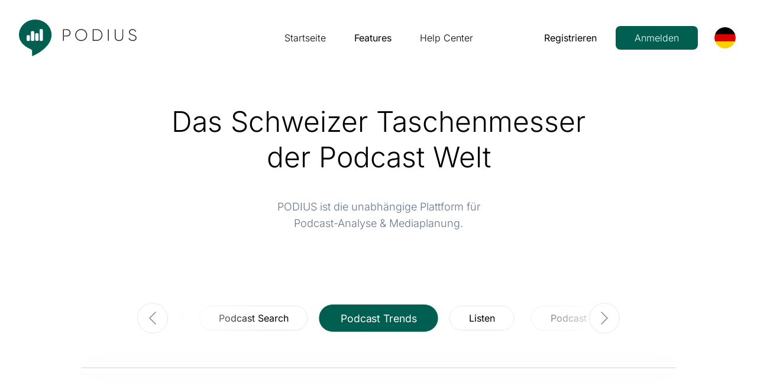

--- FILE ---
content_type: text/html;charset=utf-8
request_url: https://www.podius.io/features/
body_size: 33641
content:
<!DOCTYPE html><html lang="de" dir="ltr" class="antialiased min-h-screen"><head><meta charset="utf-8">
<meta name="viewport" content="width=device-width, initial-scale=1">
<title>Features · Bring dein Podcasting aufs nächste Level · PODIUS.io</title>
<meta name="msapplication-TileColor" content="#015F51">
<meta name="theme-color" content="#015F51">
<link rel="apple-touch-icon" sizes="180x180" href="/apple-touch-icon.png">
<link rel="icon" type="image/png" sizes="32x32" href="/favicon-32x32.png">
<link rel="icon" type="image/png" sizes="16x16" href="/favicon-16x16.png">
<link rel="manifest" href="/site.webmanifest">
<link rel="mask-icon" color="#015F51" href="/safari-pinned-tab.svg">
<script defer src="https://plausible.io/js/script.file-downloads.outbound-links.tagged-events.js" data-domain="podius.io"></script>
<script>window.plausible = window.plausible || function() { (window.plausible.q = window.plausible.q || []).push(arguments) }</script>
<meta property="og:title" content="Features · Bring dein Podcasting aufs nächste Level · PODIUS.io">
<meta name="description" content="Entdecke unsere Funktionen für Analysen, Trends und strategische Planung. PODIUS bietet, was du brauchst.">
<meta property="og:description" content="Entdecke unsere Funktionen für Analysen, Trends und strategische Planung. PODIUS bietet, was du brauchst.">
<style>@keyframes bounce-left{0%,to{animation-timing-function:cubic-bezier(.8,0,1,1);transform:translateX(-25%)}50%{animation-timing-function:cubic-bezier(0,0,.2,1);transform:none}}.animate-bounce-left{animation:bounce-left 1s infinite}</style>
<style>.list-enter-active,.list-leave-active{transition:all 1s}.list-enter,.list-leave-to{opacity:0;transform:translateY(30px)}</style>
<style>/*! tailwindcss v3.4.1 | MIT License | https://tailwindcss.com*/*,:after,:before{border:0 solid #e5e7eb;box-sizing:border-box}:after,:before{--tw-content:""}:host,html{line-height:1.5;-webkit-text-size-adjust:100%;font-family:ui-sans-serif,system-ui,sans-serif,Apple Color Emoji,Segoe UI Emoji,Segoe UI Symbol,Noto Color Emoji;font-feature-settings:normal;font-variation-settings:normal;tab-size:4;-webkit-tap-highlight-color:transparent}body{line-height:inherit;margin:0}hr{border-top-width:1px;color:inherit;height:0}abbr:where([title]){-webkit-text-decoration:underline dotted;text-decoration:underline dotted}h1,h2,h3,h4,h5,h6{font-size:inherit;font-weight:inherit}a{color:inherit;text-decoration:inherit}b,strong{font-weight:bolder}code,kbd,pre,samp{font-family:ui-monospace,SFMono-Regular,Menlo,Monaco,Consolas,Liberation Mono,Courier New,monospace;font-feature-settings:normal;font-size:1em;font-variation-settings:normal}small{font-size:80%}sub,sup{font-size:75%;line-height:0;position:relative;vertical-align:baseline}sub{bottom:-.25em}sup{top:-.5em}table{border-collapse:collapse;border-color:inherit;text-indent:0}button,input,optgroup,select,textarea{color:inherit;font-family:inherit;font-feature-settings:inherit;font-size:100%;font-variation-settings:inherit;font-weight:inherit;line-height:inherit;margin:0;padding:0}button,select{text-transform:none}[type=button],[type=reset],[type=submit],button{-webkit-appearance:button;background-color:transparent;background-image:none}:-moz-focusring{outline:auto}:-moz-ui-invalid{box-shadow:none}progress{vertical-align:baseline}::-webkit-inner-spin-button,::-webkit-outer-spin-button{height:auto}[type=search]{-webkit-appearance:textfield;outline-offset:-2px}::-webkit-search-decoration{-webkit-appearance:none}::-webkit-file-upload-button{-webkit-appearance:button;font:inherit}summary{display:list-item}blockquote,dd,dl,figure,h1,h2,h3,h4,h5,h6,hr,p,pre{margin:0}fieldset{margin:0}fieldset,legend{padding:0}menu,ol,ul{list-style:none;margin:0;padding:0}dialog{padding:0}textarea{resize:vertical}input::placeholder,textarea::placeholder{color:#9ca3af;opacity:1}[role=button],button{cursor:pointer}:disabled{cursor:default}audio,canvas,embed,iframe,img,object,svg,video{display:block;vertical-align:middle}img,video{height:auto;max-width:100%}[hidden]{display:none}[multiple],[type=date],[type=datetime-local],[type=email],[type=month],[type=number],[type=password],[type=search],[type=tel],[type=text],[type=time],[type=url],[type=week],input:where(:not([type])),select,textarea{appearance:none;background-color:#fff;border-color:#6b7280;border-radius:0;border-width:1px;font-size:1rem;line-height:1.5rem;padding:.5rem .75rem;--tw-shadow:0 0 #0000}[multiple]:focus,[type=date]:focus,[type=datetime-local]:focus,[type=email]:focus,[type=month]:focus,[type=number]:focus,[type=password]:focus,[type=search]:focus,[type=tel]:focus,[type=text]:focus,[type=time]:focus,[type=url]:focus,[type=week]:focus,input:where(:not([type])):focus,select:focus,textarea:focus{outline:2px solid transparent;outline-offset:2px;--tw-ring-inset:var(--tw-empty,/*!*/ /*!*/);--tw-ring-offset-width:0px;--tw-ring-offset-color:#fff;--tw-ring-color:#2563eb;--tw-ring-offset-shadow:var(--tw-ring-inset) 0 0 0 var(--tw-ring-offset-width) var(--tw-ring-offset-color);--tw-ring-shadow:var(--tw-ring-inset) 0 0 0 calc(1px + var(--tw-ring-offset-width)) var(--tw-ring-color);border-color:#2563eb;box-shadow:/*!*/ /*!*/ 0 0 0 0 #fff,/*!*/ /*!*/ 0 0 0 1px #2563eb,var(--tw-shadow);box-shadow:var(--tw-ring-offset-shadow),var(--tw-ring-shadow),var(--tw-shadow)}input::placeholder,textarea::placeholder{color:#6b7280;opacity:1}::-webkit-datetime-edit-fields-wrapper{padding:0}::-webkit-date-and-time-value{min-height:1.5em;text-align:inherit}::-webkit-datetime-edit{display:inline-flex}::-webkit-datetime-edit,::-webkit-datetime-edit-day-field,::-webkit-datetime-edit-hour-field,::-webkit-datetime-edit-meridiem-field,::-webkit-datetime-edit-millisecond-field,::-webkit-datetime-edit-minute-field,::-webkit-datetime-edit-month-field,::-webkit-datetime-edit-second-field,::-webkit-datetime-edit-year-field{padding-bottom:0;padding-top:0}select{background-image:url("data:image/svg+xml;charset=utf-8,%3Csvg xmlns='http://www.w3.org/2000/svg' fill='none' viewBox='0 0 20 20'%3E%3Cpath stroke='%236b7280' stroke-linecap='round' stroke-linejoin='round' stroke-width='1.5' d='m6 8 4 4 4-4'/%3E%3C/svg%3E");background-position:right .5rem center;background-repeat:no-repeat;background-size:1.5em 1.5em;padding-right:2.5rem;-webkit-print-color-adjust:exact;print-color-adjust:exact}[multiple],[size]:where(select:not([size="1"])){background-image:none;background-position:0 0;background-repeat:unset;background-size:initial;padding-right:.75rem;-webkit-print-color-adjust:unset;print-color-adjust:unset}[type=checkbox],[type=radio]{appearance:none;background-color:#fff;background-origin:border-box;border-color:#6b7280;border-width:1px;color:#2563eb;display:inline-block;flex-shrink:0;height:1rem;padding:0;-webkit-print-color-adjust:exact;print-color-adjust:exact;-webkit-user-select:none;user-select:none;vertical-align:middle;width:1rem;--tw-shadow:0 0 #0000}[type=checkbox]{border-radius:0}[type=radio]{border-radius:100%}[type=checkbox]:focus,[type=radio]:focus{outline:2px solid transparent;outline-offset:2px;--tw-ring-inset:var(--tw-empty,/*!*/ /*!*/);--tw-ring-offset-width:2px;--tw-ring-offset-color:#fff;--tw-ring-color:#2563eb;--tw-ring-offset-shadow:var(--tw-ring-inset) 0 0 0 var(--tw-ring-offset-width) var(--tw-ring-offset-color);--tw-ring-shadow:var(--tw-ring-inset) 0 0 0 calc(2px + var(--tw-ring-offset-width)) var(--tw-ring-color);box-shadow:/*!*/ /*!*/ 0 0 0 2px #fff,/*!*/ /*!*/ 0 0 0 4px #2563eb,var(--tw-shadow);box-shadow:var(--tw-ring-offset-shadow),var(--tw-ring-shadow),var(--tw-shadow)}[type=checkbox]:checked,[type=radio]:checked{background-color:currentColor;background-position:50%;background-repeat:no-repeat;background-size:100% 100%;border-color:transparent}[type=checkbox]:checked{background-image:url("data:image/svg+xml;charset=utf-8,%3Csvg xmlns='http://www.w3.org/2000/svg' fill='%23fff' viewBox='0 0 16 16'%3E%3Cpath d='M12.207 4.793a1 1 0 0 1 0 1.414l-5 5a1 1 0 0 1-1.414 0l-2-2a1 1 0 0 1 1.414-1.414L6.5 9.086l4.293-4.293a1 1 0 0 1 1.414 0'/%3E%3C/svg%3E")}@media (forced-colors:active) {[type=checkbox]:checked{appearance:auto}}[type=radio]:checked{background-image:url("data:image/svg+xml;charset=utf-8,%3Csvg xmlns='http://www.w3.org/2000/svg' fill='%23fff' viewBox='0 0 16 16'%3E%3Ccircle cx='8' cy='8' r='3'/%3E%3C/svg%3E")}@media (forced-colors:active) {[type=radio]:checked{appearance:auto}}[type=checkbox]:checked:focus,[type=checkbox]:checked:hover,[type=radio]:checked:focus,[type=radio]:checked:hover{background-color:currentColor;border-color:transparent}[type=checkbox]:indeterminate{background-color:currentColor;background-image:url("data:image/svg+xml;charset=utf-8,%3Csvg xmlns='http://www.w3.org/2000/svg' fill='none' viewBox='0 0 16 16'%3E%3Cpath stroke='%23fff' stroke-linecap='round' stroke-linejoin='round' stroke-width='2' d='M4 8h8'/%3E%3C/svg%3E");background-position:50%;background-repeat:no-repeat;background-size:100% 100%;border-color:transparent}@media (forced-colors:active) {[type=checkbox]:indeterminate{appearance:auto}}[type=checkbox]:indeterminate:focus,[type=checkbox]:indeterminate:hover{background-color:currentColor;border-color:transparent}[type=file]{background:unset;border-color:inherit;border-radius:0;border-width:0;font-size:unset;line-height:inherit;padding:0}[type=file]:focus{outline:1px solid ButtonText;outline:1px auto -webkit-focus-ring-color}*,:after,:before{--tw-border-spacing-x:0;--tw-border-spacing-y:0;--tw-translate-x:0;--tw-translate-y:0;--tw-rotate:0;--tw-skew-x:0;--tw-skew-y:0;--tw-scale-x:1;--tw-scale-y:1;--tw-pan-x: ;--tw-pan-y: ;--tw-pinch-zoom: ;--tw-scroll-snap-strictness:proximity;--tw-gradient-from-position: ;--tw-gradient-via-position: ;--tw-gradient-to-position: ;--tw-ordinal: ;--tw-slashed-zero: ;--tw-numeric-figure: ;--tw-numeric-spacing: ;--tw-numeric-fraction: ;--tw-ring-inset: ;--tw-ring-offset-width:0px;--tw-ring-offset-color:#fff;--tw-ring-color:rgba(59,130,246,.5);--tw-ring-offset-shadow:0 0 #0000;--tw-ring-shadow:0 0 #0000;--tw-shadow:0 0 #0000;--tw-shadow-colored:0 0 #0000;--tw-blur: ;--tw-brightness: ;--tw-contrast: ;--tw-grayscale: ;--tw-hue-rotate: ;--tw-invert: ;--tw-saturate: ;--tw-sepia: ;--tw-drop-shadow: ;--tw-backdrop-blur: ;--tw-backdrop-brightness: ;--tw-backdrop-contrast: ;--tw-backdrop-grayscale: ;--tw-backdrop-hue-rotate: ;--tw-backdrop-invert: ;--tw-backdrop-opacity: ;--tw-backdrop-saturate: ;--tw-backdrop-sepia: }::backdrop{--tw-border-spacing-x:0;--tw-border-spacing-y:0;--tw-translate-x:0;--tw-translate-y:0;--tw-rotate:0;--tw-skew-x:0;--tw-skew-y:0;--tw-scale-x:1;--tw-scale-y:1;--tw-pan-x: ;--tw-pan-y: ;--tw-pinch-zoom: ;--tw-scroll-snap-strictness:proximity;--tw-gradient-from-position: ;--tw-gradient-via-position: ;--tw-gradient-to-position: ;--tw-ordinal: ;--tw-slashed-zero: ;--tw-numeric-figure: ;--tw-numeric-spacing: ;--tw-numeric-fraction: ;--tw-ring-inset: ;--tw-ring-offset-width:0px;--tw-ring-offset-color:#fff;--tw-ring-color:rgba(59,130,246,.5);--tw-ring-offset-shadow:0 0 #0000;--tw-ring-shadow:0 0 #0000;--tw-shadow:0 0 #0000;--tw-shadow-colored:0 0 #0000;--tw-blur: ;--tw-brightness: ;--tw-contrast: ;--tw-grayscale: ;--tw-hue-rotate: ;--tw-invert: ;--tw-saturate: ;--tw-sepia: ;--tw-drop-shadow: ;--tw-backdrop-blur: ;--tw-backdrop-brightness: ;--tw-backdrop-contrast: ;--tw-backdrop-grayscale: ;--tw-backdrop-hue-rotate: ;--tw-backdrop-invert: ;--tw-backdrop-opacity: ;--tw-backdrop-saturate: ;--tw-backdrop-sepia: }.container{width:100%}@media (min-width:0px){.container{max-width:0}}@media (min-width:100rem){.container{max-width:100rem}}@media (min-width:430px){.container{max-width:430px}}@media (min-width:640px){.container{max-width:640px}}@media (min-width:768px){.container{max-width:768px}}@media (min-width:1024px){.container{max-width:1024px}}@media (min-width:1280px){.container{max-width:1280px}}@media (min-width:1536px){.container{max-width:1536px}}@media (min-width:1825px){.container{max-width:1825px}}.sr-only{height:1px;margin:-1px;overflow:hidden;padding:0;position:absolute;width:1px;clip:rect(0,0,0,0);border-width:0;white-space:nowrap}.pointer-events-none{pointer-events:none}.invisible{visibility:hidden}.fixed{position:fixed}.absolute{position:absolute}.relative{position:relative}.sticky{position:sticky}.inset-0{inset:0}.-bottom-2{bottom:-.5rem}.-left-1{left:-.25rem}.-left-1\.5{left:-.375rem}.-left-2{left:-.5rem}.-left-6{left:-1.5rem}.-right-6{right:-1.5rem}.-top-px{top:-1px}.bottom-16{bottom:4rem}.bottom-20{bottom:5rem}.bottom-4{bottom:1rem}.bottom-6{bottom:1.5rem}.bottom-\[3\.5rem\]{bottom:3.5rem}.left-0{left:0}.left-1\/2{left:50%}.left-16{left:4rem}.left-2{left:.5rem}.left-4{left:1rem}.left-8{left:2rem}.right-0{right:0}.right-1{right:.25rem}.right-1\.5{right:.375rem}.right-10{right:2.5rem}.right-3{right:.75rem}.right-4{right:1rem}.top-0{top:0}.top-3{top:.75rem}.top-4{top:1rem}.top-full{top:100%}.z-10{z-index:10}.z-20{z-index:20}.z-30{z-index:30}.z-40{z-index:40}.z-50{z-index:50}.z-\[100\]{z-index:100}.z-\[9999\]{z-index:9999}.col-span-1{grid-column:span 1/span 1}.col-span-8{grid-column:span 8/span 8}.-mx-1{margin-left:-.25rem;margin-right:-.25rem}.mx-3{margin-left:.75rem;margin-right:.75rem}.mx-3\.5{margin-left:.875rem;margin-right:.875rem}.mx-auto{margin-left:auto;margin-right:auto}.my-1{margin-bottom:.25rem;margin-top:.25rem}.my-10{margin-bottom:2.5rem;margin-top:2.5rem}.my-20{margin-bottom:5rem;margin-top:5rem}.my-6{margin-bottom:1.5rem;margin-top:1.5rem}.my-8{margin-bottom:2rem;margin-top:2rem}.-ml-2{margin-left:-.5rem}.-mr-1{margin-right:-.25rem}.-mt-1{margin-top:-.25rem}.-mt-10{margin-top:-2.5rem}.-mt-20{margin-top:-5rem}.-mt-28{margin-top:-7rem}.-mt-32{margin-top:-8rem}.mb-1{margin-bottom:.25rem}.mb-10{margin-bottom:2.5rem}.mb-2{margin-bottom:.5rem}.mb-2\.5{margin-bottom:.625rem}.mb-20{margin-bottom:5rem}.mb-24{margin-bottom:6rem}.mb-3{margin-bottom:.75rem}.mb-4{margin-bottom:1rem}.mb-6{margin-bottom:1.5rem}.mb-8{margin-bottom:2rem}.ml-1{margin-left:.25rem}.ml-1\.5{margin-left:.375rem}.ml-2{margin-left:.5rem}.ml-3{margin-left:.75rem}.ml-4{margin-left:1rem}.ml-6{margin-left:1.5rem}.ml-auto{margin-left:auto}.mr-1{margin-right:.25rem}.mr-1\.5{margin-right:.375rem}.mr-2{margin-right:.5rem}.mr-2\.5{margin-right:.625rem}.mr-3{margin-right:.75rem}.mr-3\.5{margin-right:.875rem}.mr-8{margin-right:2rem}.mt-0{margin-top:0}.mt-0\.5{margin-top:.125rem}.mt-1{margin-top:.25rem}.mt-1\.5{margin-top:.375rem}.mt-10{margin-top:2.5rem}.mt-12{margin-top:3rem}.mt-14{margin-top:3.5rem}.mt-16{margin-top:4rem}.mt-2{margin-top:.5rem}.mt-2\.5{margin-top:.625rem}.mt-20{margin-top:5rem}.mt-3{margin-top:.75rem}.mt-4{margin-top:1rem}.mt-40{margin-top:10rem}.mt-6{margin-top:1.5rem}.mt-60{margin-top:15rem}.mt-8{margin-top:2rem}.mt-auto{margin-top:auto}.line-clamp-1{-webkit-line-clamp:1}.line-clamp-1,.line-clamp-2{display:-webkit-box;overflow:hidden;-webkit-box-orient:vertical}.line-clamp-2{-webkit-line-clamp:2}.block{display:block}.flex{display:flex}.inline-flex{display:inline-flex}.table{display:table}.grid{display:grid}.hidden{display:none}.aspect-\[16\/9\]{aspect-ratio:16/9}.aspect-\[1680\/860\]{aspect-ratio:1680/860}.aspect-\[49\/55\]{aspect-ratio:49/55}.aspect-\[9\/16\]{aspect-ratio:9/16}.aspect-square{aspect-ratio:1/1}.aspect-video{aspect-ratio:16/9}.h-0{height:0}.h-10{height:2.5rem}.h-11{height:2.75rem}.h-12{height:3rem}.h-13{height:3.25rem}.h-14{height:3.5rem}.h-16{height:4rem}.h-2{height:.5rem}.h-2\.5{height:.625rem}.h-20{height:5rem}.h-3{height:.75rem}.h-3\.5{height:.875rem}.h-36{height:9rem}.h-4{height:1rem}.h-40{height:10rem}.h-5{height:1.25rem}.h-6{height:1.5rem}.h-7{height:1.75rem}.h-72{height:18rem}.h-8{height:2rem}.h-9{height:2.25rem}.h-\[65vh\]{height:65vh}.h-auto{height:auto}.h-full{height:100%}.h-px{height:1px}.h-screen{height:100vh}.max-h-14{max-height:3.5rem}.max-h-24{max-height:6rem}.max-h-36{max-height:9rem}.max-h-60{max-height:15rem}.max-h-72{max-height:18rem}.max-h-\[35rem\]{max-height:35rem}.min-h-36{min-height:9rem}.min-h-40{min-height:10rem}.min-h-48{min-height:12rem}.min-h-\[30rem\]{min-height:30rem}.min-h-screen{min-height:100vh}.w-0{width:0}.w-1{width:.25rem}.w-1\.5{width:.375rem}.w-1\/2{width:50%}.w-1\/3{width:33.333333%}.w-1\/4{width:25%}.w-1\/6{width:16.666667%}.w-10{width:2.5rem}.w-11{width:2.75rem}.w-12{width:3rem}.w-13{width:3.25rem}.w-14{width:3.5rem}.w-16{width:4rem}.w-2{width:.5rem}.w-2\/3{width:66.666667%}.w-2\/5{width:40%}.w-20{width:5rem}.w-28{width:7rem}.w-3{width:.75rem}.w-3\.5{width:.875rem}.w-3\/5{width:60%}.w-32{width:8rem}.w-36{width:9rem}.w-4{width:1rem}.w-4\/5{width:80%}.w-40{width:10rem}.w-44{width:11rem}.w-48{width:12rem}.w-5{width:1.25rem}.w-6{width:1.5rem}.w-60{width:15rem}.w-64{width:16rem}.w-7{width:1.75rem}.w-8{width:2rem}.w-9{width:2.25rem}.w-\[10\%\]{width:10%}.w-\[14\%\]{width:14%}.w-\[52\.75rem\]{width:52.75rem}.w-auto{width:auto}.w-full{width:100%}.w-px{width:1px}.w-screen{width:100vw}.min-w-32{min-width:8rem}.max-w-2xl{max-width:42rem}.max-w-3xl{max-width:48rem}.max-w-4xl{max-width:56rem}.max-w-5xl{max-width:64rem}.max-w-\[100rem\]{max-width:100rem}.max-w-\[40rem\]{max-width:40rem}.max-w-landing{max-width:1300px}.max-w-lg{max-width:32rem}.max-w-md{max-width:28rem}.max-w-sm{max-width:24rem}.max-w-xl{max-width:36rem}.flex-none{flex:none}.flex-shrink-0{flex-shrink:0}.flex-grow{flex-grow:1}.caption-bottom{caption-side:bottom}.border-collapse{border-collapse:collapse}.-translate-x-1\/2{--tw-translate-x:-50%;transform:translate(-50%,var(--tw-translate-y)) rotate(var(--tw-rotate)) skewX(var(--tw-skew-x)) skewY(var(--tw-skew-y)) scaleX(var(--tw-scale-x)) scaleY(var(--tw-scale-y));transform:translate(var(--tw-translate-x),var(--tw-translate-y)) rotate(var(--tw-rotate)) skewX(var(--tw-skew-x)) skewY(var(--tw-skew-y)) scaleX(var(--tw-scale-x)) scaleY(var(--tw-scale-y))}.-translate-x-20{--tw-translate-x:-5rem;transform:translate(-5rem,var(--tw-translate-y)) rotate(var(--tw-rotate)) skewX(var(--tw-skew-x)) skewY(var(--tw-skew-y)) scaleX(var(--tw-scale-x)) scaleY(var(--tw-scale-y));transform:translate(var(--tw-translate-x),var(--tw-translate-y)) rotate(var(--tw-rotate)) skewX(var(--tw-skew-x)) skewY(var(--tw-skew-y)) scaleX(var(--tw-scale-x)) scaleY(var(--tw-scale-y))}.-translate-x-24{--tw-translate-x:-6rem;transform:translate(-6rem,var(--tw-translate-y)) rotate(var(--tw-rotate)) skewX(var(--tw-skew-x)) skewY(var(--tw-skew-y)) scaleX(var(--tw-scale-x)) scaleY(var(--tw-scale-y));transform:translate(var(--tw-translate-x),var(--tw-translate-y)) rotate(var(--tw-rotate)) skewX(var(--tw-skew-x)) skewY(var(--tw-skew-y)) scaleX(var(--tw-scale-x)) scaleY(var(--tw-scale-y))}.-translate-x-full{--tw-translate-x:-100%;transform:translate(-100%,var(--tw-translate-y)) rotate(var(--tw-rotate)) skewX(var(--tw-skew-x)) skewY(var(--tw-skew-y)) scaleX(var(--tw-scale-x)) scaleY(var(--tw-scale-y));transform:translate(var(--tw-translate-x),var(--tw-translate-y)) rotate(var(--tw-rotate)) skewX(var(--tw-skew-x)) skewY(var(--tw-skew-y)) scaleX(var(--tw-scale-x)) scaleY(var(--tw-scale-y))}.-translate-y-1\/3{--tw-translate-y:-33.333333%;transform:translate(var(--tw-translate-x),-33.333333%) rotate(var(--tw-rotate)) skewX(var(--tw-skew-x)) skewY(var(--tw-skew-y)) scaleX(var(--tw-scale-x)) scaleY(var(--tw-scale-y));transform:translate(var(--tw-translate-x),var(--tw-translate-y)) rotate(var(--tw-rotate)) skewX(var(--tw-skew-x)) skewY(var(--tw-skew-y)) scaleX(var(--tw-scale-x)) scaleY(var(--tw-scale-y))}.-translate-y-2{--tw-translate-y:-0.5rem;transform:translate(var(--tw-translate-x),-.5rem) rotate(var(--tw-rotate)) skewX(var(--tw-skew-x)) skewY(var(--tw-skew-y)) scaleX(var(--tw-scale-x)) scaleY(var(--tw-scale-y));transform:translate(var(--tw-translate-x),var(--tw-translate-y)) rotate(var(--tw-rotate)) skewX(var(--tw-skew-x)) skewY(var(--tw-skew-y)) scaleX(var(--tw-scale-x)) scaleY(var(--tw-scale-y))}.translate-x-0{--tw-translate-x:0px;transform:translateY(var(--tw-translate-y)) rotate(var(--tw-rotate)) skewX(var(--tw-skew-x)) skewY(var(--tw-skew-y)) scaleX(var(--tw-scale-x)) scaleY(var(--tw-scale-y));transform:translate(var(--tw-translate-x),var(--tw-translate-y)) rotate(var(--tw-rotate)) skewX(var(--tw-skew-x)) skewY(var(--tw-skew-y)) scaleX(var(--tw-scale-x)) scaleY(var(--tw-scale-y))}.translate-x-1\/2{--tw-translate-x:50%;transform:translate(50%,var(--tw-translate-y)) rotate(var(--tw-rotate)) skewX(var(--tw-skew-x)) skewY(var(--tw-skew-y)) scaleX(var(--tw-scale-x)) scaleY(var(--tw-scale-y));transform:translate(var(--tw-translate-x),var(--tw-translate-y)) rotate(var(--tw-rotate)) skewX(var(--tw-skew-x)) skewY(var(--tw-skew-y)) scaleX(var(--tw-scale-x)) scaleY(var(--tw-scale-y))}.translate-x-20{--tw-translate-x:5rem;transform:translate(5rem,var(--tw-translate-y)) rotate(var(--tw-rotate)) skewX(var(--tw-skew-x)) skewY(var(--tw-skew-y)) scaleX(var(--tw-scale-x)) scaleY(var(--tw-scale-y));transform:translate(var(--tw-translate-x),var(--tw-translate-y)) rotate(var(--tw-rotate)) skewX(var(--tw-skew-x)) skewY(var(--tw-skew-y)) scaleX(var(--tw-scale-x)) scaleY(var(--tw-scale-y))}.translate-x-28{--tw-translate-x:7rem;transform:translate(7rem,var(--tw-translate-y)) rotate(var(--tw-rotate)) skewX(var(--tw-skew-x)) skewY(var(--tw-skew-y)) scaleX(var(--tw-scale-x)) scaleY(var(--tw-scale-y));transform:translate(var(--tw-translate-x),var(--tw-translate-y)) rotate(var(--tw-rotate)) skewX(var(--tw-skew-x)) skewY(var(--tw-skew-y)) scaleX(var(--tw-scale-x)) scaleY(var(--tw-scale-y))}.translate-y-0{--tw-translate-y:0px;transform:translate(var(--tw-translate-x)) rotate(var(--tw-rotate)) skewX(var(--tw-skew-x)) skewY(var(--tw-skew-y)) scaleX(var(--tw-scale-x)) scaleY(var(--tw-scale-y));transform:translate(var(--tw-translate-x),var(--tw-translate-y)) rotate(var(--tw-rotate)) skewX(var(--tw-skew-x)) skewY(var(--tw-skew-y)) scaleX(var(--tw-scale-x)) scaleY(var(--tw-scale-y))}.translate-y-1\/2{--tw-translate-y:50%;transform:translate(var(--tw-translate-x),50%) rotate(var(--tw-rotate)) skewX(var(--tw-skew-x)) skewY(var(--tw-skew-y)) scaleX(var(--tw-scale-x)) scaleY(var(--tw-scale-y));transform:translate(var(--tw-translate-x),var(--tw-translate-y)) rotate(var(--tw-rotate)) skewX(var(--tw-skew-x)) skewY(var(--tw-skew-y)) scaleX(var(--tw-scale-x)) scaleY(var(--tw-scale-y))}.translate-y-1\/3{--tw-translate-y:33.333333%;transform:translate(var(--tw-translate-x),33.333333%) rotate(var(--tw-rotate)) skewX(var(--tw-skew-x)) skewY(var(--tw-skew-y)) scaleX(var(--tw-scale-x)) scaleY(var(--tw-scale-y));transform:translate(var(--tw-translate-x),var(--tw-translate-y)) rotate(var(--tw-rotate)) skewX(var(--tw-skew-x)) skewY(var(--tw-skew-y)) scaleX(var(--tw-scale-x)) scaleY(var(--tw-scale-y))}.translate-y-\[3px\]{--tw-translate-y:3px;transform:translate(var(--tw-translate-x),3px) rotate(var(--tw-rotate)) skewX(var(--tw-skew-x)) skewY(var(--tw-skew-y)) scaleX(var(--tw-scale-x)) scaleY(var(--tw-scale-y));transform:translate(var(--tw-translate-x),var(--tw-translate-y)) rotate(var(--tw-rotate)) skewX(var(--tw-skew-x)) skewY(var(--tw-skew-y)) scaleX(var(--tw-scale-x)) scaleY(var(--tw-scale-y))}.rotate-0{--tw-rotate:0deg;transform:translate(var(--tw-translate-x),var(--tw-translate-y)) rotate(0deg) skewX(var(--tw-skew-x)) skewY(var(--tw-skew-y)) scaleX(var(--tw-scale-x)) scaleY(var(--tw-scale-y));transform:translate(var(--tw-translate-x),var(--tw-translate-y)) rotate(var(--tw-rotate)) skewX(var(--tw-skew-x)) skewY(var(--tw-skew-y)) scaleX(var(--tw-scale-x)) scaleY(var(--tw-scale-y))}.rotate-180{--tw-rotate:180deg;transform:translate(var(--tw-translate-x),var(--tw-translate-y)) rotate(180deg) skewX(var(--tw-skew-x)) skewY(var(--tw-skew-y)) scaleX(var(--tw-scale-x)) scaleY(var(--tw-scale-y));transform:translate(var(--tw-translate-x),var(--tw-translate-y)) rotate(var(--tw-rotate)) skewX(var(--tw-skew-x)) skewY(var(--tw-skew-y)) scaleX(var(--tw-scale-x)) scaleY(var(--tw-scale-y))}.scale-100{--tw-scale-x:1;--tw-scale-y:1;transform:translate(var(--tw-translate-x),var(--tw-translate-y)) rotate(var(--tw-rotate)) skewX(var(--tw-skew-x)) skewY(var(--tw-skew-y)) scaleX(1) scaleY(1);transform:translate(var(--tw-translate-x),var(--tw-translate-y)) rotate(var(--tw-rotate)) skewX(var(--tw-skew-x)) skewY(var(--tw-skew-y)) scaleX(var(--tw-scale-x)) scaleY(var(--tw-scale-y))}.scale-110{--tw-scale-x:1.1;--tw-scale-y:1.1;transform:translate(var(--tw-translate-x),var(--tw-translate-y)) rotate(var(--tw-rotate)) skewX(var(--tw-skew-x)) skewY(var(--tw-skew-y)) scaleX(1.1) scaleY(1.1);transform:translate(var(--tw-translate-x),var(--tw-translate-y)) rotate(var(--tw-rotate)) skewX(var(--tw-skew-x)) skewY(var(--tw-skew-y)) scaleX(var(--tw-scale-x)) scaleY(var(--tw-scale-y))}.scale-90{--tw-scale-x:.9;--tw-scale-y:.9;transform:translate(var(--tw-translate-x),var(--tw-translate-y)) rotate(var(--tw-rotate)) skewX(var(--tw-skew-x)) skewY(var(--tw-skew-y)) scaleX(.9) scaleY(.9);transform:translate(var(--tw-translate-x),var(--tw-translate-y)) rotate(var(--tw-rotate)) skewX(var(--tw-skew-x)) skewY(var(--tw-skew-y)) scaleX(var(--tw-scale-x)) scaleY(var(--tw-scale-y))}.scale-95{--tw-scale-x:.95;--tw-scale-y:.95;transform:translate(var(--tw-translate-x),var(--tw-translate-y)) rotate(var(--tw-rotate)) skewX(var(--tw-skew-x)) skewY(var(--tw-skew-y)) scaleX(.95) scaleY(.95)}.scale-95,.transform{transform:translate(var(--tw-translate-x),var(--tw-translate-y)) rotate(var(--tw-rotate)) skewX(var(--tw-skew-x)) skewY(var(--tw-skew-y)) scaleX(var(--tw-scale-x)) scaleY(var(--tw-scale-y))}.transform-gpu{transform:translate3d(var(--tw-translate-x),var(--tw-translate-y),0) rotate(var(--tw-rotate)) skewX(var(--tw-skew-x)) skewY(var(--tw-skew-y)) scaleX(var(--tw-scale-x)) scaleY(var(--tw-scale-y))}.cursor-default{cursor:default}.cursor-pointer{cursor:pointer}.select-none{-webkit-user-select:none;user-select:none}.resize{resize:both}.list-disc{list-style-type:disc}.grid-cols-1{grid-template-columns:repeat(1,minmax(0,1fr))}.grid-cols-12{grid-template-columns:repeat(12,minmax(0,1fr))}.grid-cols-2{grid-template-columns:repeat(2,minmax(0,1fr))}.grid-cols-5{grid-template-columns:repeat(5,minmax(0,1fr))}.grid-cols-8{grid-template-columns:repeat(8,minmax(0,1fr))}.flex-row{flex-direction:row}.flex-col{flex-direction:column}.flex-col-reverse{flex-direction:column-reverse}.flex-wrap{flex-wrap:wrap}.place-content-center{place-content:center}.place-items-center{place-items:center}.items-start{align-items:flex-start}.items-end{align-items:flex-end}.items-center{align-items:center}.justify-start{justify-content:flex-start}.justify-end{justify-content:flex-end}.justify-center{justify-content:center}.justify-between{justify-content:space-between}.gap-0{gap:0}.gap-0\.5{gap:.125rem}.gap-1{gap:.25rem}.gap-1\.5{gap:.375rem}.gap-12{gap:3rem}.gap-2{gap:.5rem}.gap-2\.5{gap:.625rem}.gap-3{gap:.75rem}.gap-4{gap:1rem}.gap-6{gap:1.5rem}.gap-8{gap:2rem}.gap-x-1{column-gap:.25rem}.gap-x-1\.5{column-gap:.375rem}.gap-x-2{column-gap:.5rem}.gap-x-2\.5{column-gap:.625rem}.gap-x-6{column-gap:1.5rem}.gap-x-8{column-gap:2rem}.gap-y-1{row-gap:.25rem}.gap-y-1\.5{row-gap:.375rem}.gap-y-2{row-gap:.5rem}.gap-y-3{row-gap:.75rem}.gap-y-3\.5{row-gap:.875rem}.gap-y-4{row-gap:1rem}.overflow-auto{overflow:auto}.overflow-hidden{overflow:hidden}.overflow-visible{overflow:visible}.overflow-x-auto{overflow-x:auto}.overflow-y-auto{overflow-y:auto}.overflow-x-hidden{overflow-x:hidden}.overscroll-contain{overscroll-behavior:contain}.truncate{overflow:hidden;text-overflow:ellipsis;white-space:nowrap}.whitespace-normal{white-space:normal}.whitespace-nowrap{white-space:nowrap}.text-balance{text-wrap:balance}.text-pretty{text-wrap:pretty}.rounded{border-radius:.25rem}.rounded-2xl{border-radius:1rem}.rounded-3xl{border-radius:1.5rem}.rounded-\[0\.2rem\]{border-radius:.2rem}.rounded-full{border-radius:9999px}.rounded-lg{border-radius:.5rem}.rounded-md{border-radius:.375rem}.rounded-sm{border-radius:.125rem}.rounded-xl{border-radius:.75rem}.rounded-t-xl{border-top-left-radius:.75rem;border-top-right-radius:.75rem}.rounded-tl-2xl{border-top-left-radius:1rem}.border{border-width:1px}.border-2{border-width:2px}.border-b{border-bottom-width:1px}.border-b-0{border-bottom-width:0}.border-l{border-left-width:1px}.border-r{border-right-width:1px}.border-r-0{border-right-width:0}.border-t{border-top-width:1px}.border-none{border-style:none}.border-amber{--tw-border-opacity:1;border-color:#ed6c24;border-color:rgb(237 108 36/var(--tw-border-opacity))}.border-blue{--tw-border-opacity:1;border-color:#34a6ca;border-color:rgb(52 166 202/var(--tw-border-opacity))}.border-gray-200{--tw-border-opacity:1;border-color:#e5e7eb;border-color:rgb(229 231 235/var(--tw-border-opacity))}.border-green{--tw-border-opacity:1;border-color:#319879;border-color:rgb(49 152 121/var(--tw-border-opacity))}.border-primary{--tw-border-opacity:1;border-color:#015f51;border-color:rgb(1 95 81/var(--tw-border-opacity))}.border-red{--tw-border-opacity:1;border-color:#d23044;border-color:rgb(210 48 68/var(--tw-border-opacity))}.border-slate-100{--tw-border-opacity:1;border-color:#f1f5f9;border-color:rgb(241 245 249/var(--tw-border-opacity))}.border-slate-200{--tw-border-opacity:1;border-color:#e2e8f0;border-color:rgb(226 232 240/var(--tw-border-opacity))}.border-slate-300{--tw-border-opacity:1;border-color:#cbd5e1;border-color:rgb(203 213 225/var(--tw-border-opacity))}.border-white{--tw-border-opacity:1;border-color:#fff;border-color:rgb(255 255 255/var(--tw-border-opacity))}.border-opacity-0{--tw-border-opacity:0}.border-opacity-10{--tw-border-opacity:0.1}.border-opacity-20{--tw-border-opacity:0.2}.border-opacity-25{--tw-border-opacity:0.25}.border-opacity-40{--tw-border-opacity:0.4}.border-opacity-50{--tw-border-opacity:0.5}.border-opacity-70{--tw-border-opacity:0.7}.bg-amber-400{--tw-bg-opacity:1;background-color:#fbbf24;background-color:rgb(251 191 36/var(--tw-bg-opacity))}.bg-amber-light{--tw-bg-opacity:1;background-color:#fff1db;background-color:rgb(255 241 219/var(--tw-bg-opacity))}.bg-black{--tw-bg-opacity:1;background-color:#000;background-color:rgb(0 0 0/var(--tw-bg-opacity))}.bg-black\/20{background-color:rgba(0,0,0,.2)}.bg-black\/25{background-color:rgba(0,0,0,.25)}.bg-black\/80{background-color:rgba(0,0,0,.8)}.bg-blue-light{--tw-bg-opacity:1;background-color:#e5f8ff;background-color:rgb(229 248 255/var(--tw-bg-opacity))}.bg-gray-100{--tw-bg-opacity:1;background-color:#f3f4f6;background-color:rgb(243 244 246/var(--tw-bg-opacity))}.bg-gray-50{--tw-bg-opacity:1;background-color:#f9fafb;background-color:rgb(249 250 251/var(--tw-bg-opacity))}.bg-green{--tw-bg-opacity:1;background-color:#319879;background-color:rgb(49 152 121/var(--tw-bg-opacity))}.bg-green-400{--tw-bg-opacity:1;background-color:#4ade80;background-color:rgb(74 222 128/var(--tw-bg-opacity))}.bg-green-light{--tw-bg-opacity:1;background-color:#edfbf4;background-color:rgb(237 251 244/var(--tw-bg-opacity))}.bg-primary{--tw-bg-opacity:1;background-color:#015f51;background-color:rgb(1 95 81/var(--tw-bg-opacity))}.bg-purple-500{--tw-bg-opacity:1;background-color:#a855f7;background-color:rgb(168 85 247/var(--tw-bg-opacity))}.bg-red-light{--tw-bg-opacity:1;background-color:#ffebee;background-color:rgb(255 235 238/var(--tw-bg-opacity))}.bg-sky-400{--tw-bg-opacity:1;background-color:#38bdf8;background-color:rgb(56 189 248/var(--tw-bg-opacity))}.bg-slate-100{--tw-bg-opacity:1;background-color:#f1f5f9;background-color:rgb(241 245 249/var(--tw-bg-opacity))}.bg-slate-200{--tw-bg-opacity:1;background-color:#e2e8f0;background-color:rgb(226 232 240/var(--tw-bg-opacity))}.bg-slate-300{--tw-bg-opacity:1;background-color:#cbd5e1;background-color:rgb(203 213 225/var(--tw-bg-opacity))}.bg-slate-50{--tw-bg-opacity:1;background-color:#f8fafc;background-color:rgb(248 250 252/var(--tw-bg-opacity))}.bg-white{--tw-bg-opacity:1;background-color:#fff;background-color:rgb(255 255 255/var(--tw-bg-opacity))}.bg-white\/10{background-color:hsla(0,0%,100%,.1)}.bg-white\/20{background-color:hsla(0,0%,100%,.2)}.bg-opacity-0{--tw-bg-opacity:0}.bg-opacity-100{--tw-bg-opacity:1}.bg-opacity-20{--tw-bg-opacity:0.2}.bg-opacity-25{--tw-bg-opacity:0.25}.bg-opacity-5{--tw-bg-opacity:0.05}.bg-opacity-50{--tw-bg-opacity:0.5}.bg-opacity-80{--tw-bg-opacity:0.8}.bg-gradient-to-l{background-image:linear-gradient(to left,var(--tw-gradient-stops))}.bg-gradient-to-r{background-image:linear-gradient(to right,var(--tw-gradient-stops))}.bg-gradient-to-t{background-image:linear-gradient(to top,var(--tw-gradient-stops))}.from-transparent{--tw-gradient-from:transparent var(--tw-gradient-from-position);--tw-gradient-to:transparent var(--tw-gradient-to-position);--tw-gradient-stops:var(--tw-gradient-from),var(--tw-gradient-to)}.from-white{--tw-gradient-from:#fff var(--tw-gradient-from-position);--tw-gradient-to:hsla(0,0%,100%,0) var(--tw-gradient-to-position);--tw-gradient-stops:var(--tw-gradient-from),var(--tw-gradient-to)}.to-white{--tw-gradient-to:#fff var(--tw-gradient-to-position)}.fill-current{fill:currentColor}.stroke-slate-200{stroke:#e2e8f0}.stroke-1{stroke-width:1}.stroke-2,.stroke-\[2\]{stroke-width:2}.stroke-\[3\]{stroke-width:3}.object-contain{object-fit:contain}.object-cover{object-fit:cover}.p-0{padding:0}.p-0\.5{padding:.125rem}.p-1{padding:.25rem}.p-1\.5{padding:.375rem}.p-2{padding:.5rem}.p-4{padding:1rem}.p-6{padding:1.5rem}.p-8{padding:2rem}.px-1{padding-left:.25rem;padding-right:.25rem}.px-1\.5{padding-left:.375rem;padding-right:.375rem}.px-10{padding-left:2.5rem;padding-right:2.5rem}.px-14{padding-left:3.5rem;padding-right:3.5rem}.px-2{padding-left:.5rem;padding-right:.5rem}.px-2\.5{padding-left:.625rem;padding-right:.625rem}.px-3{padding-left:.75rem;padding-right:.75rem}.px-4{padding-left:1rem;padding-right:1rem}.px-6{padding-left:1.5rem;padding-right:1.5rem}.px-7{padding-left:1.75rem;padding-right:1.75rem}.px-8{padding-left:2rem;padding-right:2rem}.py-0{padding-bottom:0;padding-top:0}.py-0\.5{padding-bottom:.125rem;padding-top:.125rem}.py-1{padding-bottom:.25rem;padding-top:.25rem}.py-1\.5{padding-bottom:.375rem;padding-top:.375rem}.py-10{padding-bottom:2.5rem;padding-top:2.5rem}.py-12{padding-bottom:3rem;padding-top:3rem}.py-16{padding-bottom:4rem;padding-top:4rem}.py-2{padding-bottom:.5rem;padding-top:.5rem}.py-2\.5{padding-bottom:.625rem;padding-top:.625rem}.py-20{padding-bottom:5rem;padding-top:5rem}.py-3{padding-bottom:.75rem;padding-top:.75rem}.py-4{padding-bottom:1rem;padding-top:1rem}.py-5{padding-bottom:1.25rem;padding-top:1.25rem}.py-6{padding-bottom:1.5rem;padding-top:1.5rem}.pb-0{padding-bottom:0}.pb-1{padding-bottom:.25rem}.pb-10{padding-bottom:2.5rem}.pb-12{padding-bottom:3rem}.pb-16{padding-bottom:4rem}.pb-20{padding-bottom:5rem}.pb-3{padding-bottom:.75rem}.pb-4{padding-bottom:1rem}.pb-40{padding-bottom:10rem}.pl-1{padding-left:.25rem}.pl-1\.5{padding-left:.375rem}.pl-2{padding-left:.5rem}.pl-2\.5{padding-left:.625rem}.pl-3{padding-left:.75rem}.pl-4{padding-left:1rem}.pl-6{padding-left:1.5rem}.pl-8{padding-left:2rem}.pr-0{padding-right:0}.pr-1{padding-right:.25rem}.pr-1\.5{padding-right:.375rem}.pr-2{padding-right:.5rem}.pr-4{padding-right:1rem}.pr-40{padding-right:10rem}.pr-5{padding-right:1.25rem}.pr-6{padding-right:1.5rem}.pr-8{padding-right:2rem}.pt-14{padding-top:3.5rem}.pt-2{padding-top:.5rem}.pt-2\.5{padding-top:.625rem}.pt-20{padding-top:5rem}.pt-28{padding-top:7rem}.pt-4{padding-top:1rem}.pt-5{padding-top:1.25rem}.pt-6{padding-top:1.5rem}.pt-8{padding-top:2rem}.text-left{text-align:left}.text-center{text-align:center}.text-right{text-align:right}.align-middle{vertical-align:middle}.font-primary{font-family:Inter}.text-2xl{font-size:1.5rem;line-height:2rem}.text-3xl{font-size:1.875rem;line-height:2.25rem}.text-4xl{font-size:2.25rem;line-height:2.5rem}.text-5xl{font-size:3rem;line-height:1.25}.text-8xl{font-size:6rem;line-height:1}.text-base{font-size:1rem;line-height:1.5rem}.text-lg{font-size:1.125rem;line-height:1.75rem}.text-sm{font-size:.875rem;line-height:1.25rem}.text-xl{font-size:1.25rem;line-height:1.75rem}.text-xs{font-size:.75rem;line-height:1rem}.font-bold{font-weight:700}.font-light{font-weight:300}.font-medium{font-weight:500}.font-normal{font-weight:400}.font-semibold{font-weight:600}.uppercase{text-transform:uppercase}.leading-5{line-height:1.25rem}.leading-6{line-height:1.5rem}.leading-7{line-height:1.75rem}.leading-8{line-height:2rem}.leading-\[1\.8\]{line-height:1.8}.leading-none{line-height:1}.leading-relaxed{line-height:1.625}.leading-tight{line-height:1.25}.tracking-tight{letter-spacing:-.025em}.tracking-widest{letter-spacing:.1em}.text-amber{--tw-text-opacity:1;color:#ed6c24;color:rgb(237 108 36/var(--tw-text-opacity))}.text-black{--tw-text-opacity:1;color:#000;color:rgb(0 0 0/var(--tw-text-opacity))}.text-blue{--tw-text-opacity:1;color:#34a6ca;color:rgb(52 166 202/var(--tw-text-opacity))}.text-gray-300{--tw-text-opacity:1;color:#d1d5db;color:rgb(209 213 219/var(--tw-text-opacity))}.text-gray-900{--tw-text-opacity:1;color:#111827;color:rgb(17 24 39/var(--tw-text-opacity))}.text-green{--tw-text-opacity:1;color:#319879;color:rgb(49 152 121/var(--tw-text-opacity))}.text-primary{--tw-text-opacity:1;color:#015f51;color:rgb(1 95 81/var(--tw-text-opacity))}.text-red{--tw-text-opacity:1;color:#d23044;color:rgb(210 48 68/var(--tw-text-opacity))}.text-slate-200{--tw-text-opacity:1;color:#e2e8f0;color:rgb(226 232 240/var(--tw-text-opacity))}.text-slate-500{--tw-text-opacity:1;color:#64748b;color:rgb(100 116 139/var(--tw-text-opacity))}.text-slate-600{--tw-text-opacity:1;color:#475569;color:rgb(71 85 105/var(--tw-text-opacity))}.text-slate-700{--tw-text-opacity:1;color:#334155;color:rgb(51 65 85/var(--tw-text-opacity))}.text-slate-800{--tw-text-opacity:1;color:#1e293b;color:rgb(30 41 59/var(--tw-text-opacity))}.text-slate-900{--tw-text-opacity:1;color:#0f172a;color:rgb(15 23 42/var(--tw-text-opacity))}.text-slate-950{--tw-text-opacity:1;color:#020617;color:rgb(2 6 23/var(--tw-text-opacity))}.text-white{--tw-text-opacity:1;color:#fff;color:rgb(255 255 255/var(--tw-text-opacity))}.text-white\/80{color:hsla(0,0%,100%,.8)}.text-opacity-80{--tw-text-opacity:0.8}.text-opacity-90{--tw-text-opacity:0.9}.underline-offset-4{text-underline-offset:4px}.antialiased{-webkit-font-smoothing:antialiased;-moz-osx-font-smoothing:grayscale}.opacity-0{opacity:0}.opacity-10{opacity:.1}.opacity-100{opacity:1}.opacity-60{opacity:.6}.opacity-70{opacity:.7}.opacity-80{opacity:.8}.shadow{--tw-shadow:0 1px 3px 0 rgba(0,0,0,.1),0 1px 2px -1px rgba(0,0,0,.1);--tw-shadow-colored:0 1px 3px 0 var(--tw-shadow-color),0 1px 2px -1px var(--tw-shadow-color);box-shadow:0 0 #0000,0 0 #0000,0 1px 3px 0 rgba(0,0,0,.1),0 1px 2px -1px rgba(0,0,0,.1);box-shadow:var(--tw-ring-offset-shadow,0 0 #0000),var(--tw-ring-shadow,0 0 #0000),var(--tw-shadow)}.shadow-2xl{--tw-shadow:0 25px 50px -12px rgba(0,0,0,.25);--tw-shadow-colored:0 25px 50px -12px var(--tw-shadow-color);box-shadow:0 0 #0000,0 0 #0000,0 25px 50px -12px rgba(0,0,0,.25);box-shadow:var(--tw-ring-offset-shadow,0 0 #0000),var(--tw-ring-shadow,0 0 #0000),var(--tw-shadow)}.shadow-lg{--tw-shadow:0 10px 15px -3px rgba(0,0,0,.1),0 4px 6px -4px rgba(0,0,0,.1);--tw-shadow-colored:0 10px 15px -3px var(--tw-shadow-color),0 4px 6px -4px var(--tw-shadow-color);box-shadow:0 0 #0000,0 0 #0000,0 10px 15px -3px rgba(0,0,0,.1),0 4px 6px -4px rgba(0,0,0,.1);box-shadow:var(--tw-ring-offset-shadow,0 0 #0000),var(--tw-ring-shadow,0 0 #0000),var(--tw-shadow)}.shadow-md{--tw-shadow:0 4px 6px -1px rgba(0,0,0,.1),0 2px 4px -2px rgba(0,0,0,.1);--tw-shadow-colored:0 4px 6px -1px var(--tw-shadow-color),0 2px 4px -2px var(--tw-shadow-color);box-shadow:0 0 #0000,0 0 #0000,0 4px 6px -1px rgba(0,0,0,.1),0 2px 4px -2px rgba(0,0,0,.1);box-shadow:var(--tw-ring-offset-shadow,0 0 #0000),var(--tw-ring-shadow,0 0 #0000),var(--tw-shadow)}.shadow-sm{--tw-shadow:0 1px 2px 0 rgba(0,0,0,.05);--tw-shadow-colored:0 1px 2px 0 var(--tw-shadow-color);box-shadow:0 0 #0000,0 0 #0000,0 1px 2px 0 rgba(0,0,0,.05);box-shadow:var(--tw-ring-offset-shadow,0 0 #0000),var(--tw-ring-shadow,0 0 #0000),var(--tw-shadow)}.outline-none{outline:2px solid transparent;outline-offset:2px}.outline{outline-style:solid}.ring-inset{--tw-ring-inset:inset}.ring-white{--tw-ring-opacity:1;--tw-ring-color:rgb(255 255 255/var(--tw-ring-opacity))}.ring-opacity-25{--tw-ring-opacity:0.25}.ring-offset-white{--tw-ring-offset-color:#fff}.brightness-50{--tw-brightness:brightness(.5);filter:var(--tw-blur) brightness(.5) var(--tw-contrast) var(--tw-grayscale) var(--tw-hue-rotate) var(--tw-invert) var(--tw-saturate) var(--tw-sepia) var(--tw-drop-shadow);filter:var(--tw-blur) var(--tw-brightness) var(--tw-contrast) var(--tw-grayscale) var(--tw-hue-rotate) var(--tw-invert) var(--tw-saturate) var(--tw-sepia) var(--tw-drop-shadow)}.drop-shadow-2xl{--tw-drop-shadow:drop-shadow(0 0px 24px rgba(0,0,0,.05));filter:var(--tw-blur) var(--tw-brightness) var(--tw-contrast) var(--tw-grayscale) var(--tw-hue-rotate) var(--tw-invert) var(--tw-saturate) var(--tw-sepia) drop-shadow(0 0 24px rgb(0 0 0/.05));filter:var(--tw-blur) var(--tw-brightness) var(--tw-contrast) var(--tw-grayscale) var(--tw-hue-rotate) var(--tw-invert) var(--tw-saturate) var(--tw-sepia) var(--tw-drop-shadow)}.drop-shadow-lg{--tw-drop-shadow:drop-shadow(0 10px 8px rgba(0,0,0,.04)) drop-shadow(0 4px 3px rgba(0,0,0,.1));filter:var(--tw-blur) var(--tw-brightness) var(--tw-contrast) var(--tw-grayscale) var(--tw-hue-rotate) var(--tw-invert) var(--tw-saturate) var(--tw-sepia) drop-shadow(0 10px 8px rgb(0 0 0/.04)) drop-shadow(0 4px 3px rgb(0 0 0/.1));filter:var(--tw-blur) var(--tw-brightness) var(--tw-contrast) var(--tw-grayscale) var(--tw-hue-rotate) var(--tw-invert) var(--tw-saturate) var(--tw-sepia) var(--tw-drop-shadow)}.drop-shadow-xl{--tw-drop-shadow:drop-shadow(0 20px 13px rgba(0,0,0,.03)) drop-shadow(0 8px 5px rgba(0,0,0,.08));filter:var(--tw-blur) var(--tw-brightness) var(--tw-contrast) var(--tw-grayscale) var(--tw-hue-rotate) var(--tw-invert) var(--tw-saturate) var(--tw-sepia) drop-shadow(0 20px 13px rgb(0 0 0/.03)) drop-shadow(0 8px 5px rgb(0 0 0/.08));filter:var(--tw-blur) var(--tw-brightness) var(--tw-contrast) var(--tw-grayscale) var(--tw-hue-rotate) var(--tw-invert) var(--tw-saturate) var(--tw-sepia) var(--tw-drop-shadow)}.grayscale{--tw-grayscale:grayscale(100%);filter:var(--tw-blur) var(--tw-brightness) var(--tw-contrast) grayscale(100%) var(--tw-hue-rotate) var(--tw-invert) var(--tw-saturate) var(--tw-sepia) var(--tw-drop-shadow);filter:var(--tw-blur) var(--tw-brightness) var(--tw-contrast) var(--tw-grayscale) var(--tw-hue-rotate) var(--tw-invert) var(--tw-saturate) var(--tw-sepia) var(--tw-drop-shadow)}.saturate-50{--tw-saturate:saturate(.5);filter:var(--tw-blur) var(--tw-brightness) var(--tw-contrast) var(--tw-grayscale) var(--tw-hue-rotate) var(--tw-invert) saturate(.5) var(--tw-sepia) var(--tw-drop-shadow)}.filter,.saturate-50{filter:var(--tw-blur) var(--tw-brightness) var(--tw-contrast) var(--tw-grayscale) var(--tw-hue-rotate) var(--tw-invert) var(--tw-saturate) var(--tw-sepia) var(--tw-drop-shadow)}.backdrop-blur-md{--tw-backdrop-blur:blur(12px);-webkit-backdrop-filter:blur(12px) var(--tw-backdrop-brightness) var(--tw-backdrop-contrast) var(--tw-backdrop-grayscale) var(--tw-backdrop-hue-rotate) var(--tw-backdrop-invert) var(--tw-backdrop-opacity) var(--tw-backdrop-saturate) var(--tw-backdrop-sepia);backdrop-filter:blur(12px) var(--tw-backdrop-brightness) var(--tw-backdrop-contrast) var(--tw-backdrop-grayscale) var(--tw-backdrop-hue-rotate) var(--tw-backdrop-invert) var(--tw-backdrop-opacity) var(--tw-backdrop-saturate) var(--tw-backdrop-sepia);-webkit-backdrop-filter:var(--tw-backdrop-blur) var(--tw-backdrop-brightness) var(--tw-backdrop-contrast) var(--tw-backdrop-grayscale) var(--tw-backdrop-hue-rotate) var(--tw-backdrop-invert) var(--tw-backdrop-opacity) var(--tw-backdrop-saturate) var(--tw-backdrop-sepia);backdrop-filter:var(--tw-backdrop-blur) var(--tw-backdrop-brightness) var(--tw-backdrop-contrast) var(--tw-backdrop-grayscale) var(--tw-backdrop-hue-rotate) var(--tw-backdrop-invert) var(--tw-backdrop-opacity) var(--tw-backdrop-saturate) var(--tw-backdrop-sepia)}.backdrop-blur-xl{--tw-backdrop-blur:blur(24px);-webkit-backdrop-filter:blur(24px) var(--tw-backdrop-brightness) var(--tw-backdrop-contrast) var(--tw-backdrop-grayscale) var(--tw-backdrop-hue-rotate) var(--tw-backdrop-invert) var(--tw-backdrop-opacity) var(--tw-backdrop-saturate) var(--tw-backdrop-sepia);backdrop-filter:blur(24px) var(--tw-backdrop-brightness) var(--tw-backdrop-contrast) var(--tw-backdrop-grayscale) var(--tw-backdrop-hue-rotate) var(--tw-backdrop-invert) var(--tw-backdrop-opacity) var(--tw-backdrop-saturate) var(--tw-backdrop-sepia);-webkit-backdrop-filter:var(--tw-backdrop-blur) var(--tw-backdrop-brightness) var(--tw-backdrop-contrast) var(--tw-backdrop-grayscale) var(--tw-backdrop-hue-rotate) var(--tw-backdrop-invert) var(--tw-backdrop-opacity) var(--tw-backdrop-saturate) var(--tw-backdrop-sepia);backdrop-filter:var(--tw-backdrop-blur) var(--tw-backdrop-brightness) var(--tw-backdrop-contrast) var(--tw-backdrop-grayscale) var(--tw-backdrop-hue-rotate) var(--tw-backdrop-invert) var(--tw-backdrop-opacity) var(--tw-backdrop-saturate) var(--tw-backdrop-sepia)}.transition{transition-duration:.15s;transition-property:color,background-color,border-color,text-decoration-color,fill,stroke,opacity,box-shadow,transform,filter,-webkit-backdrop-filter;transition-property:color,background-color,border-color,text-decoration-color,fill,stroke,opacity,box-shadow,transform,filter,backdrop-filter;transition-property:color,background-color,border-color,text-decoration-color,fill,stroke,opacity,box-shadow,transform,filter,backdrop-filter,-webkit-backdrop-filter;transition-timing-function:cubic-bezier(.4,0,.2,1)}.transition-\[width\]{transition-duration:.15s;transition-property:width;transition-timing-function:cubic-bezier(.4,0,.2,1)}.transition-all{transition-duration:.15s;transition-property:all;transition-timing-function:cubic-bezier(.4,0,.2,1)}.transition-colors{transition-duration:.15s;transition-property:color,background-color,border-color,text-decoration-color,fill,stroke;transition-timing-function:cubic-bezier(.4,0,.2,1)}.transition-opacity{transition-duration:.15s;transition-property:opacity;transition-timing-function:cubic-bezier(.4,0,.2,1)}.transition-transform{transition-duration:.15s;transition-property:transform;transition-timing-function:cubic-bezier(.4,0,.2,1)}.duration-200{transition-duration:.2s}.duration-300{transition-duration:.3s}.duration-500{transition-duration:.5s}.will-change-transform{will-change:transform}.file\:border-0::file-selector-button{border-width:0}.file\:bg-transparent::file-selector-button{background-color:transparent}.file\:text-sm::file-selector-button{font-size:.875rem;line-height:1.25rem}.file\:font-medium::file-selector-button{font-weight:500}.last\:mr-0:last-child{margin-right:0}.hover\:w-\[110\%\]:hover{width:110%}.hover\:scale-105:hover{--tw-scale-x:1.05;--tw-scale-y:1.05;transform:translate(var(--tw-translate-x),var(--tw-translate-y)) rotate(var(--tw-rotate)) skewX(var(--tw-skew-x)) skewY(var(--tw-skew-y)) scaleX(1.05) scaleY(1.05);transform:translate(var(--tw-translate-x),var(--tw-translate-y)) rotate(var(--tw-rotate)) skewX(var(--tw-skew-x)) skewY(var(--tw-skew-y)) scaleX(var(--tw-scale-x)) scaleY(var(--tw-scale-y))}.hover\:bg-primary:hover{--tw-bg-opacity:1;background-color:#015f51;background-color:rgb(1 95 81/var(--tw-bg-opacity))}.hover\:bg-primary-hover:hover{--tw-bg-opacity:1;background-color:#01473c;background-color:rgb(1 71 60/var(--tw-bg-opacity))}.hover\:bg-primary\/90:hover{background-color:rgba(1,95,81,.9)}.hover\:bg-slate-100:hover{--tw-bg-opacity:1;background-color:#f1f5f9;background-color:rgb(241 245 249/var(--tw-bg-opacity))}.hover\:bg-slate-200:hover{--tw-bg-opacity:1;background-color:#e2e8f0;background-color:rgb(226 232 240/var(--tw-bg-opacity))}.hover\:bg-slate-50:hover{--tw-bg-opacity:1;background-color:#f8fafc;background-color:rgb(248 250 252/var(--tw-bg-opacity))}.hover\:bg-white\/5:hover{background-color:hsla(0,0%,100%,.05)}.hover\:bg-opacity-100:hover{--tw-bg-opacity:1}.hover\:bg-opacity-5:hover{--tw-bg-opacity:0.05}.hover\:text-black:hover{--tw-text-opacity:1;color:#000;color:rgb(0 0 0/var(--tw-text-opacity))}.hover\:text-primary:hover{--tw-text-opacity:1;color:#015f51;color:rgb(1 95 81/var(--tw-text-opacity))}.hover\:text-primary-hover:hover{--tw-text-opacity:1;color:#01473c;color:rgb(1 71 60/var(--tw-text-opacity))}.hover\:text-white:hover{--tw-text-opacity:1;color:#fff;color:rgb(255 255 255/var(--tw-text-opacity))}.hover\:text-opacity-100:hover{--tw-text-opacity:1}.hover\:underline:hover{text-decoration-line:underline}.hover\:opacity-100:hover{opacity:1}.hover\:opacity-80:hover{opacity:.8}.hover\:grayscale-0:hover{--tw-grayscale:grayscale(0);filter:var(--tw-blur) var(--tw-brightness) var(--tw-contrast) grayscale(0) var(--tw-hue-rotate) var(--tw-invert) var(--tw-saturate) var(--tw-sepia) var(--tw-drop-shadow);filter:var(--tw-blur) var(--tw-brightness) var(--tw-contrast) var(--tw-grayscale) var(--tw-hue-rotate) var(--tw-invert) var(--tw-saturate) var(--tw-sepia) var(--tw-drop-shadow)}.focus\:border-slate-300:focus{--tw-border-opacity:1;border-color:#cbd5e1;border-color:rgb(203 213 225/var(--tw-border-opacity))}.focus\:bg-slate-100:focus{--tw-bg-opacity:1;background-color:#f1f5f9;background-color:rgb(241 245 249/var(--tw-bg-opacity))}.focus\:text-slate-900:focus{--tw-text-opacity:1;color:#0f172a;color:rgb(15 23 42/var(--tw-text-opacity))}.focus\:outline-none:focus{outline:2px solid transparent;outline-offset:2px}.focus\:ring-1:focus{--tw-ring-offset-shadow:var(--tw-ring-inset) 0 0 0 var(--tw-ring-offset-width) var(--tw-ring-offset-color);--tw-ring-shadow:var(--tw-ring-inset) 0 0 0 calc(1px + var(--tw-ring-offset-width)) var(--tw-ring-color);box-shadow:var(--tw-ring-inset) 0 0 0 var(--tw-ring-offset-width) var(--tw-ring-offset-color),var(--tw-ring-inset) 0 0 0 calc(1px + var(--tw-ring-offset-width)) var(--tw-ring-color),0 0 #0000;box-shadow:var(--tw-ring-offset-shadow),var(--tw-ring-shadow),var(--tw-shadow,0 0 #0000)}.focus\:ring-2:focus{--tw-ring-offset-shadow:var(--tw-ring-inset) 0 0 0 var(--tw-ring-offset-width) var(--tw-ring-offset-color);--tw-ring-shadow:var(--tw-ring-inset) 0 0 0 calc(2px + var(--tw-ring-offset-width)) var(--tw-ring-color);box-shadow:var(--tw-ring-inset) 0 0 0 var(--tw-ring-offset-width) var(--tw-ring-offset-color),var(--tw-ring-inset) 0 0 0 calc(2px + var(--tw-ring-offset-width)) var(--tw-ring-color),0 0 #0000;box-shadow:var(--tw-ring-offset-shadow),var(--tw-ring-shadow),var(--tw-shadow,0 0 #0000)}.focus\:ring-primary:focus{--tw-ring-opacity:1;--tw-ring-color:rgb(1 95 81/var(--tw-ring-opacity))}.focus\:ring-offset-2:focus{--tw-ring-offset-width:2px}.focus-visible\:outline-none:focus-visible{outline:2px solid transparent;outline-offset:2px}.focus-visible\:ring-2:focus-visible{--tw-ring-offset-shadow:var(--tw-ring-inset) 0 0 0 var(--tw-ring-offset-width) var(--tw-ring-offset-color);--tw-ring-shadow:var(--tw-ring-inset) 0 0 0 calc(2px + var(--tw-ring-offset-width)) var(--tw-ring-color);box-shadow:var(--tw-ring-inset) 0 0 0 var(--tw-ring-offset-width) var(--tw-ring-offset-color),var(--tw-ring-inset) 0 0 0 calc(2px + var(--tw-ring-offset-width)) var(--tw-ring-color),0 0 #0000;box-shadow:var(--tw-ring-offset-shadow),var(--tw-ring-shadow),var(--tw-shadow,0 0 #0000)}.focus-visible\:ring-primary:focus-visible{--tw-ring-opacity:1;--tw-ring-color:rgb(1 95 81/var(--tw-ring-opacity))}.focus-visible\:ring-offset-2:focus-visible{--tw-ring-offset-width:2px}.disabled\:pointer-events-none:disabled{pointer-events:none}.disabled\:cursor-not-allowed:disabled{cursor:not-allowed}.disabled\:opacity-50:disabled{opacity:.5}.group:hover .group-hover\:pointer-events-auto{pointer-events:auto}.group:hover .group-hover\:translate-y-0{--tw-translate-y:0px;transform:translate(var(--tw-translate-x)) rotate(var(--tw-rotate)) skewX(var(--tw-skew-x)) skewY(var(--tw-skew-y)) scaleX(var(--tw-scale-x)) scaleY(var(--tw-scale-y));transform:translate(var(--tw-translate-x),var(--tw-translate-y)) rotate(var(--tw-rotate)) skewX(var(--tw-skew-x)) skewY(var(--tw-skew-y)) scaleX(var(--tw-scale-x)) scaleY(var(--tw-scale-y))}.group:hover .group-hover\:bg-primary{--tw-bg-opacity:1;background-color:#015f51;background-color:rgb(1 95 81/var(--tw-bg-opacity))}.group:hover .group-hover\:text-slate-800{--tw-text-opacity:1;color:#1e293b;color:rgb(30 41 59/var(--tw-text-opacity))}.group:hover .group-hover\:text-white{--tw-text-opacity:1;color:#fff;color:rgb(255 255 255/var(--tw-text-opacity))}.group:hover .group-hover\:opacity-100{opacity:1}.data-\[disabled\]\:pointer-events-none[data-disabled]{pointer-events:none}.data-\[state\=open\]\:pointer-events-auto[data-state=open]{pointer-events:auto}.data-\[state\=open\]\:bg-slate-100[data-state=open]{--tw-bg-opacity:1;background-color:#f1f5f9;background-color:rgb(241 245 249/var(--tw-bg-opacity))}.data-\[disabled\]\:opacity-50[data-disabled]{opacity:.5}@media (min-width:640px){.sm\:block{display:block}.sm\:inline{display:inline}.sm\:flex{display:flex}.sm\:flex-row{flex-direction:row}.sm\:justify-end{justify-content:flex-end}.sm\:gap-x-2{column-gap:.5rem}.sm\:rounded-lg{border-radius:.5rem}.sm\:text-left{text-align:left}}@media (min-width:768px){.md\:sticky{position:sticky}.md\:col-span-4{grid-column:span 4/span 4}.md\:mb-1{margin-bottom:.25rem}.md\:mt-0{margin-top:0}.md\:mt-10{margin-top:2.5rem}.md\:block{display:block}.md\:inline{display:inline}.md\:flex{display:flex}.md\:table-cell{display:table-cell}.md\:grid{display:grid}.md\:hidden{display:none}.md\:max-h-none{max-height:none}.md\:w-64{width:16rem}.md\:w-96{width:24rem}.md\:w-full{width:100%}.md\:-translate-y-full{--tw-translate-y:-100%;transform:translate(var(--tw-translate-x),-100%) rotate(var(--tw-rotate)) skewX(var(--tw-skew-x)) skewY(var(--tw-skew-y)) scaleX(var(--tw-scale-x)) scaleY(var(--tw-scale-y));transform:translate(var(--tw-translate-x),var(--tw-translate-y)) rotate(var(--tw-rotate)) skewX(var(--tw-skew-x)) skewY(var(--tw-skew-y)) scaleX(var(--tw-scale-x)) scaleY(var(--tw-scale-y))}.md\:grid-cols-2{grid-template-columns:repeat(2,minmax(0,1fr))}.md\:grid-cols-3{grid-template-columns:repeat(3,minmax(0,1fr))}.md\:flex-row{flex-direction:row}.md\:items-start{align-items:flex-start}.md\:justify-start{justify-content:flex-start}.md\:gap-8{gap:2rem}.md\:rounded-full{border-radius:9999px}.md\:border-slate-100{border-color:#f1f5f9;border-color:rgb(241 245 249/var(--tw-border-opacity))}.md\:border-opacity-100,.md\:border-slate-100{--tw-border-opacity:1}.md\:p-10{padding:2.5rem}.md\:px-14{padding-left:3.5rem;padding-right:3.5rem}.md\:px-8{padding-left:2rem;padding-right:2rem}.md\:py-20{padding-bottom:5rem;padding-top:5rem}.md\:pr-4{padding-right:1rem}.md\:text-left{text-align:left}.md\:text-center{text-align:center}.md\:text-5xl{font-size:3rem;line-height:1.25}.md\:text-9xl{font-size:8rem;line-height:1}.md\:text-\[1\.5rem\]{font-size:1.5rem}.md\:opacity-0{opacity:0}.md\:shadow-sm{--tw-shadow:0 1px 2px 0 rgba(0,0,0,.05);--tw-shadow-colored:0 1px 2px 0 var(--tw-shadow-color);box-shadow:0 0 #0000,0 0 #0000,0 1px 2px 0 rgba(0,0,0,.05);box-shadow:var(--tw-ring-offset-shadow,0 0 #0000),var(--tw-ring-shadow,0 0 #0000),var(--tw-shadow)}}@media (min-width:1024px){.lg\:absolute{position:absolute}.lg\:mt-0{margin-top:0}.lg\:mt-32{margin-top:8rem}.lg\:block{display:block}.lg\:flex{display:flex}.lg\:table-cell{display:table-cell}.lg\:hidden{display:none}.lg\:h-full{height:100%}.lg\:w-auto{width:auto}.lg\:max-w-xs{max-width:20rem}.lg\:grid-cols-2{grid-template-columns:repeat(2,minmax(0,1fr))}.lg\:grid-cols-3{grid-template-columns:repeat(3,minmax(0,1fr))}.lg\:flex-row{flex-direction:row}.lg\:flex-row-reverse{flex-direction:row-reverse}.lg\:items-center{align-items:center}.lg\:p-20{padding:5rem}.lg\:pl-16{padding-left:4rem}}@media (min-width:1280px){.xl\:right-20{right:5rem}.xl\:col-span-4{grid-column:span 4/span 4}.xl\:block{display:block}.xl\:scale-125{--tw-scale-x:1.25;--tw-scale-y:1.25;transform:translate(var(--tw-translate-x),var(--tw-translate-y)) rotate(var(--tw-rotate)) skewX(var(--tw-skew-x)) skewY(var(--tw-skew-y)) scaleX(1.25) scaleY(1.25);transform:translate(var(--tw-translate-x),var(--tw-translate-y)) rotate(var(--tw-rotate)) skewX(var(--tw-skew-x)) skewY(var(--tw-skew-y)) scaleX(var(--tw-scale-x)) scaleY(var(--tw-scale-y))}.xl\:grid-cols-12{grid-template-columns:repeat(12,minmax(0,1fr))}}@media (min-width:100rem){.clients\:visible{visibility:visible}}.\[\&\:has\(\[role\=checkbox\]\)\]\:pr-0:has([role=checkbox]){padding-right:0}.\[\&\>svg\]\:size-4>svg{height:1rem;width:1rem}.\[\&\>svg\]\:shrink-0>svg{flex-shrink:0}.\[\&\>tr\]\:last\:border-b-0:last-child>tr{border-bottom-width:0}.\[\&_svg\]\:pointer-events-none svg{pointer-events:none}.\[\&_svg\]\:size-4 svg{height:1rem;width:1rem}.\[\&_svg\]\:shrink-0 svg{flex-shrink:0}.\[\&_tr\:last-child\]\:border-0 tr:last-child{border-width:0}.\[\&_tr\]\:border-b tr{border-bottom-width:1px}</style>
<style>/*! tailwindcss v3.4.1 | MIT License | https://tailwindcss.com*/*,:after,:before{border:0 solid #e5e7eb;box-sizing:border-box}:after,:before{--tw-content:""}:host,html{line-height:1.5;-webkit-text-size-adjust:100%;font-family:ui-sans-serif,system-ui,sans-serif,Apple Color Emoji,Segoe UI Emoji,Segoe UI Symbol,Noto Color Emoji;font-feature-settings:normal;font-variation-settings:normal;-moz-tab-size:4;-o-tab-size:4;tab-size:4;-webkit-tap-highlight-color:transparent}body{line-height:inherit;margin:0}hr{border-top-width:1px;color:inherit;height:0}abbr:where([title]){-webkit-text-decoration:underline dotted;text-decoration:underline dotted}h1,h2,h3,h4,h5,h6{font-size:inherit;font-weight:inherit}a{color:inherit;text-decoration:inherit}b,strong{font-weight:bolder}code,kbd,pre,samp{font-family:ui-monospace,SFMono-Regular,Menlo,Monaco,Consolas,Liberation Mono,Courier New,monospace;font-feature-settings:normal;font-size:1em;font-variation-settings:normal}small{font-size:80%}sub,sup{font-size:75%;line-height:0;position:relative;vertical-align:baseline}sub{bottom:-.25em}sup{top:-.5em}table{border-collapse:collapse;border-color:inherit;text-indent:0}button,input,optgroup,select,textarea{color:inherit;font-family:inherit;font-feature-settings:inherit;font-size:100%;font-variation-settings:inherit;font-weight:inherit;line-height:inherit;margin:0;padding:0}button,select{text-transform:none}[type=button],[type=reset],[type=submit],button{-webkit-appearance:button;background-color:transparent;background-image:none}:-moz-focusring{outline:auto}:-moz-ui-invalid{box-shadow:none}progress{vertical-align:baseline}::-webkit-inner-spin-button,::-webkit-outer-spin-button{height:auto}[type=search]{-webkit-appearance:textfield;outline-offset:-2px}::-webkit-search-decoration{-webkit-appearance:none}::-webkit-file-upload-button{-webkit-appearance:button;font:inherit}summary{display:list-item}blockquote,dd,dl,figure,h1,h2,h3,h4,h5,h6,hr,p,pre{margin:0}fieldset{margin:0}fieldset,legend{padding:0}menu,ol,ul{list-style:none;margin:0;padding:0}dialog{padding:0}textarea{resize:vertical}input::-moz-placeholder,textarea::-moz-placeholder{color:#9ca3af;opacity:1}input::placeholder,textarea::placeholder{color:#9ca3af;opacity:1}[role=button],button{cursor:pointer}:disabled{cursor:default}audio,canvas,embed,iframe,img,object,svg,video{display:block;vertical-align:middle}img,video{height:auto;max-width:100%}[hidden]{display:none}[multiple],[type=date],[type=datetime-local],[type=email],[type=month],[type=number],[type=password],[type=search],[type=tel],[type=text],[type=time],[type=url],[type=week],input:where(:not([type])),select,textarea{-webkit-appearance:none;-moz-appearance:none;appearance:none;background-color:#fff;border-color:#6b7280;border-radius:0;border-width:1px;font-size:1rem;line-height:1.5rem;padding:.5rem .75rem;--tw-shadow:0 0 #0000}[multiple]:focus,[type=date]:focus,[type=datetime-local]:focus,[type=email]:focus,[type=month]:focus,[type=number]:focus,[type=password]:focus,[type=search]:focus,[type=tel]:focus,[type=text]:focus,[type=time]:focus,[type=url]:focus,[type=week]:focus,input:where(:not([type])):focus,select:focus,textarea:focus{outline:2px solid transparent;outline-offset:2px;--tw-ring-inset:var(--tw-empty,/*!*/ /*!*/);--tw-ring-offset-width:0px;--tw-ring-offset-color:#fff;--tw-ring-color:#2563eb;--tw-ring-offset-shadow:var(--tw-ring-inset) 0 0 0 var(--tw-ring-offset-width) var(--tw-ring-offset-color);--tw-ring-shadow:var(--tw-ring-inset) 0 0 0 calc(1px + var(--tw-ring-offset-width)) var(--tw-ring-color);border-color:#2563eb;box-shadow:/*!*/ /*!*/ 0 0 0 0 #fff,/*!*/ /*!*/ 0 0 0 1px #2563eb,var(--tw-shadow);box-shadow:var(--tw-ring-offset-shadow),var(--tw-ring-shadow),var(--tw-shadow)}input::-moz-placeholder,textarea::-moz-placeholder{color:#6b7280;opacity:1}input::placeholder,textarea::placeholder{color:#6b7280;opacity:1}::-webkit-datetime-edit-fields-wrapper{padding:0}::-webkit-date-and-time-value{min-height:1.5em;text-align:inherit}::-webkit-datetime-edit{display:inline-flex}::-webkit-datetime-edit,::-webkit-datetime-edit-day-field,::-webkit-datetime-edit-hour-field,::-webkit-datetime-edit-meridiem-field,::-webkit-datetime-edit-millisecond-field,::-webkit-datetime-edit-minute-field,::-webkit-datetime-edit-month-field,::-webkit-datetime-edit-second-field,::-webkit-datetime-edit-year-field{padding-bottom:0;padding-top:0}select{background-image:url("data:image/svg+xml;charset=utf-8,%3Csvg xmlns='http://www.w3.org/2000/svg' fill='none' viewBox='0 0 20 20'%3E%3Cpath stroke='%236b7280' stroke-linecap='round' stroke-linejoin='round' stroke-width='1.5' d='m6 8 4 4 4-4'/%3E%3C/svg%3E");background-position:right .5rem center;background-repeat:no-repeat;background-size:1.5em 1.5em;padding-right:2.5rem;-webkit-print-color-adjust:exact;print-color-adjust:exact}[multiple],[size]:where(select:not([size="1"])){background-image:none;background-position:0 0;background-repeat:unset;background-size:initial;padding-right:.75rem;-webkit-print-color-adjust:unset;print-color-adjust:unset}[type=checkbox],[type=radio]{-webkit-appearance:none;-moz-appearance:none;appearance:none;background-color:#fff;background-origin:border-box;border-color:#6b7280;border-width:1px;color:#2563eb;display:inline-block;flex-shrink:0;height:1rem;padding:0;-webkit-print-color-adjust:exact;print-color-adjust:exact;-webkit-user-select:none;-moz-user-select:none;user-select:none;vertical-align:middle;width:1rem;--tw-shadow:0 0 #0000}[type=checkbox]{border-radius:0}[type=radio]{border-radius:100%}[type=checkbox]:focus,[type=radio]:focus{outline:2px solid transparent;outline-offset:2px;--tw-ring-inset:var(--tw-empty,/*!*/ /*!*/);--tw-ring-offset-width:2px;--tw-ring-offset-color:#fff;--tw-ring-color:#2563eb;--tw-ring-offset-shadow:var(--tw-ring-inset) 0 0 0 var(--tw-ring-offset-width) var(--tw-ring-offset-color);--tw-ring-shadow:var(--tw-ring-inset) 0 0 0 calc(2px + var(--tw-ring-offset-width)) var(--tw-ring-color);box-shadow:/*!*/ /*!*/ 0 0 0 2px #fff,/*!*/ /*!*/ 0 0 0 4px #2563eb,var(--tw-shadow);box-shadow:var(--tw-ring-offset-shadow),var(--tw-ring-shadow),var(--tw-shadow)}[type=checkbox]:checked,[type=radio]:checked{background-color:currentColor;background-position:50%;background-repeat:no-repeat;background-size:100% 100%;border-color:transparent}[type=checkbox]:checked{background-image:url("data:image/svg+xml;charset=utf-8,%3Csvg xmlns='http://www.w3.org/2000/svg' fill='%23fff' viewBox='0 0 16 16'%3E%3Cpath d='M12.207 4.793a1 1 0 0 1 0 1.414l-5 5a1 1 0 0 1-1.414 0l-2-2a1 1 0 0 1 1.414-1.414L6.5 9.086l4.293-4.293a1 1 0 0 1 1.414 0'/%3E%3C/svg%3E")}@media (forced-colors:active) {[type=checkbox]:checked{-webkit-appearance:auto;-moz-appearance:auto;appearance:auto}}[type=radio]:checked{background-image:url("data:image/svg+xml;charset=utf-8,%3Csvg xmlns='http://www.w3.org/2000/svg' fill='%23fff' viewBox='0 0 16 16'%3E%3Ccircle cx='8' cy='8' r='3'/%3E%3C/svg%3E")}@media (forced-colors:active) {[type=radio]:checked{-webkit-appearance:auto;-moz-appearance:auto;appearance:auto}}[type=checkbox]:checked:focus,[type=checkbox]:checked:hover,[type=radio]:checked:focus,[type=radio]:checked:hover{background-color:currentColor;border-color:transparent}[type=checkbox]:indeterminate{background-color:currentColor;background-image:url("data:image/svg+xml;charset=utf-8,%3Csvg xmlns='http://www.w3.org/2000/svg' fill='none' viewBox='0 0 16 16'%3E%3Cpath stroke='%23fff' stroke-linecap='round' stroke-linejoin='round' stroke-width='2' d='M4 8h8'/%3E%3C/svg%3E");background-position:50%;background-repeat:no-repeat;background-size:100% 100%;border-color:transparent}@media (forced-colors:active) {[type=checkbox]:indeterminate{-webkit-appearance:auto;-moz-appearance:auto;appearance:auto}}[type=checkbox]:indeterminate:focus,[type=checkbox]:indeterminate:hover{background-color:currentColor;border-color:transparent}[type=file]{background:unset;border-color:inherit;border-radius:0;border-width:0;font-size:unset;line-height:inherit;padding:0}[type=file]:focus{outline:1px solid ButtonText;outline:1px auto -webkit-focus-ring-color}*,:after,:before{--tw-border-spacing-x:0;--tw-border-spacing-y:0;--tw-translate-x:0;--tw-translate-y:0;--tw-rotate:0;--tw-skew-x:0;--tw-skew-y:0;--tw-scale-x:1;--tw-scale-y:1;--tw-pan-x: ;--tw-pan-y: ;--tw-pinch-zoom: ;--tw-scroll-snap-strictness:proximity;--tw-gradient-from-position: ;--tw-gradient-via-position: ;--tw-gradient-to-position: ;--tw-ordinal: ;--tw-slashed-zero: ;--tw-numeric-figure: ;--tw-numeric-spacing: ;--tw-numeric-fraction: ;--tw-ring-inset: ;--tw-ring-offset-width:0px;--tw-ring-offset-color:#fff;--tw-ring-color:rgba(59,130,246,.5);--tw-ring-offset-shadow:0 0 #0000;--tw-ring-shadow:0 0 #0000;--tw-shadow:0 0 #0000;--tw-shadow-colored:0 0 #0000;--tw-blur: ;--tw-brightness: ;--tw-contrast: ;--tw-grayscale: ;--tw-hue-rotate: ;--tw-invert: ;--tw-saturate: ;--tw-sepia: ;--tw-drop-shadow: ;--tw-backdrop-blur: ;--tw-backdrop-brightness: ;--tw-backdrop-contrast: ;--tw-backdrop-grayscale: ;--tw-backdrop-hue-rotate: ;--tw-backdrop-invert: ;--tw-backdrop-opacity: ;--tw-backdrop-saturate: ;--tw-backdrop-sepia: }::backdrop{--tw-border-spacing-x:0;--tw-border-spacing-y:0;--tw-translate-x:0;--tw-translate-y:0;--tw-rotate:0;--tw-skew-x:0;--tw-skew-y:0;--tw-scale-x:1;--tw-scale-y:1;--tw-pan-x: ;--tw-pan-y: ;--tw-pinch-zoom: ;--tw-scroll-snap-strictness:proximity;--tw-gradient-from-position: ;--tw-gradient-via-position: ;--tw-gradient-to-position: ;--tw-ordinal: ;--tw-slashed-zero: ;--tw-numeric-figure: ;--tw-numeric-spacing: ;--tw-numeric-fraction: ;--tw-ring-inset: ;--tw-ring-offset-width:0px;--tw-ring-offset-color:#fff;--tw-ring-color:rgba(59,130,246,.5);--tw-ring-offset-shadow:0 0 #0000;--tw-ring-shadow:0 0 #0000;--tw-shadow:0 0 #0000;--tw-shadow-colored:0 0 #0000;--tw-blur: ;--tw-brightness: ;--tw-contrast: ;--tw-grayscale: ;--tw-hue-rotate: ;--tw-invert: ;--tw-saturate: ;--tw-sepia: ;--tw-drop-shadow: ;--tw-backdrop-blur: ;--tw-backdrop-brightness: ;--tw-backdrop-contrast: ;--tw-backdrop-grayscale: ;--tw-backdrop-hue-rotate: ;--tw-backdrop-invert: ;--tw-backdrop-opacity: ;--tw-backdrop-saturate: ;--tw-backdrop-sepia: }.container{width:100%}@media (min-width:0px){.container{max-width:0}}@media (min-width:100rem){.container{max-width:100rem}}@media (min-width:430px){.container{max-width:430px}}@media (min-width:640px){.container{max-width:640px}}@media (min-width:768px){.container{max-width:768px}}@media (min-width:1024px){.container{max-width:1024px}}@media (min-width:1280px){.container{max-width:1280px}}@media (min-width:1536px){.container{max-width:1536px}}@media (min-width:1825px){.container{max-width:1825px}}.sr-only{height:1px;margin:-1px;overflow:hidden;padding:0;position:absolute;width:1px;clip:rect(0,0,0,0);border-width:0;white-space:nowrap}.pointer-events-none{pointer-events:none}.invisible{visibility:hidden}.fixed{position:fixed}.absolute{position:absolute}.relative{position:relative}.sticky{position:sticky}.inset-0{inset:0}.-bottom-2{bottom:-.5rem}.-left-1{left:-.25rem}.-left-1\.5{left:-.375rem}.-left-2{left:-.5rem}.-left-6{left:-1.5rem}.-right-6{right:-1.5rem}.-top-px{top:-1px}.bottom-16{bottom:4rem}.bottom-20{bottom:5rem}.bottom-4{bottom:1rem}.bottom-6{bottom:1.5rem}.bottom-\[3\.5rem\]{bottom:3.5rem}.left-0{left:0}.left-1\/2{left:50%}.left-16{left:4rem}.left-2{left:.5rem}.left-4{left:1rem}.left-8{left:2rem}.right-0{right:0}.right-1{right:.25rem}.right-1\.5{right:.375rem}.right-10{right:2.5rem}.right-3{right:.75rem}.right-4{right:1rem}.top-0{top:0}.top-3{top:.75rem}.top-4{top:1rem}.top-full{top:100%}.z-10{z-index:10}.z-20{z-index:20}.z-30{z-index:30}.z-40{z-index:40}.z-50{z-index:50}.z-\[100\]{z-index:100}.z-\[9999\]{z-index:9999}.col-span-1{grid-column:span 1/span 1}.col-span-8{grid-column:span 8/span 8}.-mx-1{margin-left:-.25rem;margin-right:-.25rem}.mx-3{margin-left:.75rem;margin-right:.75rem}.mx-3\.5{margin-left:.875rem;margin-right:.875rem}.mx-auto{margin-left:auto;margin-right:auto}.my-1{margin-bottom:.25rem;margin-top:.25rem}.my-10{margin-bottom:2.5rem;margin-top:2.5rem}.my-20{margin-bottom:5rem;margin-top:5rem}.my-6{margin-bottom:1.5rem;margin-top:1.5rem}.my-8{margin-bottom:2rem;margin-top:2rem}.-ml-2{margin-left:-.5rem}.-mr-1{margin-right:-.25rem}.-mt-1{margin-top:-.25rem}.-mt-10{margin-top:-2.5rem}.-mt-20{margin-top:-5rem}.-mt-28{margin-top:-7rem}.-mt-32{margin-top:-8rem}.mb-1{margin-bottom:.25rem}.mb-10{margin-bottom:2.5rem}.mb-2{margin-bottom:.5rem}.mb-2\.5{margin-bottom:.625rem}.mb-20{margin-bottom:5rem}.mb-24{margin-bottom:6rem}.mb-3{margin-bottom:.75rem}.mb-4{margin-bottom:1rem}.mb-6{margin-bottom:1.5rem}.mb-8{margin-bottom:2rem}.ml-1{margin-left:.25rem}.ml-1\.5{margin-left:.375rem}.ml-2{margin-left:.5rem}.ml-3{margin-left:.75rem}.ml-4{margin-left:1rem}.ml-6{margin-left:1.5rem}.ml-auto{margin-left:auto}.mr-1{margin-right:.25rem}.mr-1\.5{margin-right:.375rem}.mr-2{margin-right:.5rem}.mr-2\.5{margin-right:.625rem}.mr-3{margin-right:.75rem}.mr-3\.5{margin-right:.875rem}.mr-8{margin-right:2rem}.mt-0{margin-top:0}.mt-0\.5{margin-top:.125rem}.mt-1{margin-top:.25rem}.mt-1\.5{margin-top:.375rem}.mt-10{margin-top:2.5rem}.mt-12{margin-top:3rem}.mt-14{margin-top:3.5rem}.mt-16{margin-top:4rem}.mt-2{margin-top:.5rem}.mt-2\.5{margin-top:.625rem}.mt-20{margin-top:5rem}.mt-3{margin-top:.75rem}.mt-4{margin-top:1rem}.mt-40{margin-top:10rem}.mt-6{margin-top:1.5rem}.mt-60{margin-top:15rem}.mt-8{margin-top:2rem}.mt-auto{margin-top:auto}.line-clamp-1{-webkit-line-clamp:1}.line-clamp-1,.line-clamp-2{display:-webkit-box;overflow:hidden;-webkit-box-orient:vertical}.line-clamp-2{-webkit-line-clamp:2}.block{display:block}.flex{display:flex}.inline-flex{display:inline-flex}.table{display:table}.grid{display:grid}.hidden{display:none}.aspect-\[16\/9\]{aspect-ratio:16/9}.aspect-\[1680\/860\]{aspect-ratio:1680/860}.aspect-\[49\/55\]{aspect-ratio:49/55}.aspect-\[9\/16\]{aspect-ratio:9/16}.aspect-square{aspect-ratio:1/1}.aspect-video{aspect-ratio:16/9}.h-0{height:0}.h-10{height:2.5rem}.h-11{height:2.75rem}.h-12{height:3rem}.h-13{height:3.25rem}.h-14{height:3.5rem}.h-16{height:4rem}.h-2{height:.5rem}.h-2\.5{height:.625rem}.h-20{height:5rem}.h-3{height:.75rem}.h-3\.5{height:.875rem}.h-36{height:9rem}.h-4{height:1rem}.h-40{height:10rem}.h-5{height:1.25rem}.h-6{height:1.5rem}.h-7{height:1.75rem}.h-72{height:18rem}.h-8{height:2rem}.h-9{height:2.25rem}.h-\[65vh\]{height:65vh}.h-auto{height:auto}.h-full{height:100%}.h-px{height:1px}.h-screen{height:100vh}.max-h-14{max-height:3.5rem}.max-h-24{max-height:6rem}.max-h-36{max-height:9rem}.max-h-60{max-height:15rem}.max-h-72{max-height:18rem}.max-h-\[35rem\]{max-height:35rem}.min-h-36{min-height:9rem}.min-h-40{min-height:10rem}.min-h-48{min-height:12rem}.min-h-\[30rem\]{min-height:30rem}.min-h-screen{min-height:100vh}.w-0{width:0}.w-1{width:.25rem}.w-1\.5{width:.375rem}.w-1\/2{width:50%}.w-1\/3{width:33.333333%}.w-1\/4{width:25%}.w-1\/6{width:16.666667%}.w-10{width:2.5rem}.w-11{width:2.75rem}.w-12{width:3rem}.w-13{width:3.25rem}.w-14{width:3.5rem}.w-16{width:4rem}.w-2{width:.5rem}.w-2\/3{width:66.666667%}.w-2\/5{width:40%}.w-20{width:5rem}.w-28{width:7rem}.w-3{width:.75rem}.w-3\.5{width:.875rem}.w-3\/5{width:60%}.w-32{width:8rem}.w-36{width:9rem}.w-4{width:1rem}.w-4\/5{width:80%}.w-40{width:10rem}.w-44{width:11rem}.w-48{width:12rem}.w-5{width:1.25rem}.w-6{width:1.5rem}.w-60{width:15rem}.w-64{width:16rem}.w-7{width:1.75rem}.w-8{width:2rem}.w-9{width:2.25rem}.w-\[10\%\]{width:10%}.w-\[14\%\]{width:14%}.w-\[52\.75rem\]{width:52.75rem}.w-auto{width:auto}.w-full{width:100%}.w-px{width:1px}.w-screen{width:100vw}.min-w-32{min-width:8rem}.max-w-2xl{max-width:42rem}.max-w-3xl{max-width:48rem}.max-w-4xl{max-width:56rem}.max-w-5xl{max-width:64rem}.max-w-\[100rem\]{max-width:100rem}.max-w-\[40rem\]{max-width:40rem}.max-w-landing{max-width:1300px}.max-w-lg{max-width:32rem}.max-w-md{max-width:28rem}.max-w-sm{max-width:24rem}.max-w-xl{max-width:36rem}.flex-none{flex:none}.flex-shrink-0{flex-shrink:0}.flex-grow{flex-grow:1}.caption-bottom{caption-side:bottom}.border-collapse{border-collapse:collapse}.-translate-x-1\/2{--tw-translate-x:-50%;transform:translate(-50%,var(--tw-translate-y)) rotate(var(--tw-rotate)) skewX(var(--tw-skew-x)) skewY(var(--tw-skew-y)) scaleX(var(--tw-scale-x)) scaleY(var(--tw-scale-y));transform:translate(var(--tw-translate-x),var(--tw-translate-y)) rotate(var(--tw-rotate)) skewX(var(--tw-skew-x)) skewY(var(--tw-skew-y)) scaleX(var(--tw-scale-x)) scaleY(var(--tw-scale-y))}.-translate-x-20{--tw-translate-x:-5rem;transform:translate(-5rem,var(--tw-translate-y)) rotate(var(--tw-rotate)) skewX(var(--tw-skew-x)) skewY(var(--tw-skew-y)) scaleX(var(--tw-scale-x)) scaleY(var(--tw-scale-y));transform:translate(var(--tw-translate-x),var(--tw-translate-y)) rotate(var(--tw-rotate)) skewX(var(--tw-skew-x)) skewY(var(--tw-skew-y)) scaleX(var(--tw-scale-x)) scaleY(var(--tw-scale-y))}.-translate-x-24{--tw-translate-x:-6rem;transform:translate(-6rem,var(--tw-translate-y)) rotate(var(--tw-rotate)) skewX(var(--tw-skew-x)) skewY(var(--tw-skew-y)) scaleX(var(--tw-scale-x)) scaleY(var(--tw-scale-y));transform:translate(var(--tw-translate-x),var(--tw-translate-y)) rotate(var(--tw-rotate)) skewX(var(--tw-skew-x)) skewY(var(--tw-skew-y)) scaleX(var(--tw-scale-x)) scaleY(var(--tw-scale-y))}.-translate-x-full{--tw-translate-x:-100%;transform:translate(-100%,var(--tw-translate-y)) rotate(var(--tw-rotate)) skewX(var(--tw-skew-x)) skewY(var(--tw-skew-y)) scaleX(var(--tw-scale-x)) scaleY(var(--tw-scale-y));transform:translate(var(--tw-translate-x),var(--tw-translate-y)) rotate(var(--tw-rotate)) skewX(var(--tw-skew-x)) skewY(var(--tw-skew-y)) scaleX(var(--tw-scale-x)) scaleY(var(--tw-scale-y))}.-translate-y-1\/3{--tw-translate-y:-33.333333%;transform:translate(var(--tw-translate-x),-33.333333%) rotate(var(--tw-rotate)) skewX(var(--tw-skew-x)) skewY(var(--tw-skew-y)) scaleX(var(--tw-scale-x)) scaleY(var(--tw-scale-y));transform:translate(var(--tw-translate-x),var(--tw-translate-y)) rotate(var(--tw-rotate)) skewX(var(--tw-skew-x)) skewY(var(--tw-skew-y)) scaleX(var(--tw-scale-x)) scaleY(var(--tw-scale-y))}.-translate-y-2{--tw-translate-y:-0.5rem;transform:translate(var(--tw-translate-x),-.5rem) rotate(var(--tw-rotate)) skewX(var(--tw-skew-x)) skewY(var(--tw-skew-y)) scaleX(var(--tw-scale-x)) scaleY(var(--tw-scale-y));transform:translate(var(--tw-translate-x),var(--tw-translate-y)) rotate(var(--tw-rotate)) skewX(var(--tw-skew-x)) skewY(var(--tw-skew-y)) scaleX(var(--tw-scale-x)) scaleY(var(--tw-scale-y))}.translate-x-0{--tw-translate-x:0px;transform:translateY(var(--tw-translate-y)) rotate(var(--tw-rotate)) skewX(var(--tw-skew-x)) skewY(var(--tw-skew-y)) scaleX(var(--tw-scale-x)) scaleY(var(--tw-scale-y));transform:translate(var(--tw-translate-x),var(--tw-translate-y)) rotate(var(--tw-rotate)) skewX(var(--tw-skew-x)) skewY(var(--tw-skew-y)) scaleX(var(--tw-scale-x)) scaleY(var(--tw-scale-y))}.translate-x-1\/2{--tw-translate-x:50%;transform:translate(50%,var(--tw-translate-y)) rotate(var(--tw-rotate)) skewX(var(--tw-skew-x)) skewY(var(--tw-skew-y)) scaleX(var(--tw-scale-x)) scaleY(var(--tw-scale-y));transform:translate(var(--tw-translate-x),var(--tw-translate-y)) rotate(var(--tw-rotate)) skewX(var(--tw-skew-x)) skewY(var(--tw-skew-y)) scaleX(var(--tw-scale-x)) scaleY(var(--tw-scale-y))}.translate-x-20{--tw-translate-x:5rem;transform:translate(5rem,var(--tw-translate-y)) rotate(var(--tw-rotate)) skewX(var(--tw-skew-x)) skewY(var(--tw-skew-y)) scaleX(var(--tw-scale-x)) scaleY(var(--tw-scale-y));transform:translate(var(--tw-translate-x),var(--tw-translate-y)) rotate(var(--tw-rotate)) skewX(var(--tw-skew-x)) skewY(var(--tw-skew-y)) scaleX(var(--tw-scale-x)) scaleY(var(--tw-scale-y))}.translate-x-28{--tw-translate-x:7rem;transform:translate(7rem,var(--tw-translate-y)) rotate(var(--tw-rotate)) skewX(var(--tw-skew-x)) skewY(var(--tw-skew-y)) scaleX(var(--tw-scale-x)) scaleY(var(--tw-scale-y));transform:translate(var(--tw-translate-x),var(--tw-translate-y)) rotate(var(--tw-rotate)) skewX(var(--tw-skew-x)) skewY(var(--tw-skew-y)) scaleX(var(--tw-scale-x)) scaleY(var(--tw-scale-y))}.translate-y-0{--tw-translate-y:0px;transform:translate(var(--tw-translate-x)) rotate(var(--tw-rotate)) skewX(var(--tw-skew-x)) skewY(var(--tw-skew-y)) scaleX(var(--tw-scale-x)) scaleY(var(--tw-scale-y));transform:translate(var(--tw-translate-x),var(--tw-translate-y)) rotate(var(--tw-rotate)) skewX(var(--tw-skew-x)) skewY(var(--tw-skew-y)) scaleX(var(--tw-scale-x)) scaleY(var(--tw-scale-y))}.translate-y-1\/2{--tw-translate-y:50%;transform:translate(var(--tw-translate-x),50%) rotate(var(--tw-rotate)) skewX(var(--tw-skew-x)) skewY(var(--tw-skew-y)) scaleX(var(--tw-scale-x)) scaleY(var(--tw-scale-y));transform:translate(var(--tw-translate-x),var(--tw-translate-y)) rotate(var(--tw-rotate)) skewX(var(--tw-skew-x)) skewY(var(--tw-skew-y)) scaleX(var(--tw-scale-x)) scaleY(var(--tw-scale-y))}.translate-y-1\/3{--tw-translate-y:33.333333%;transform:translate(var(--tw-translate-x),33.333333%) rotate(var(--tw-rotate)) skewX(var(--tw-skew-x)) skewY(var(--tw-skew-y)) scaleX(var(--tw-scale-x)) scaleY(var(--tw-scale-y));transform:translate(var(--tw-translate-x),var(--tw-translate-y)) rotate(var(--tw-rotate)) skewX(var(--tw-skew-x)) skewY(var(--tw-skew-y)) scaleX(var(--tw-scale-x)) scaleY(var(--tw-scale-y))}.translate-y-\[3px\]{--tw-translate-y:3px;transform:translate(var(--tw-translate-x),3px) rotate(var(--tw-rotate)) skewX(var(--tw-skew-x)) skewY(var(--tw-skew-y)) scaleX(var(--tw-scale-x)) scaleY(var(--tw-scale-y));transform:translate(var(--tw-translate-x),var(--tw-translate-y)) rotate(var(--tw-rotate)) skewX(var(--tw-skew-x)) skewY(var(--tw-skew-y)) scaleX(var(--tw-scale-x)) scaleY(var(--tw-scale-y))}.rotate-0{--tw-rotate:0deg;transform:translate(var(--tw-translate-x),var(--tw-translate-y)) rotate(0deg) skewX(var(--tw-skew-x)) skewY(var(--tw-skew-y)) scaleX(var(--tw-scale-x)) scaleY(var(--tw-scale-y));transform:translate(var(--tw-translate-x),var(--tw-translate-y)) rotate(var(--tw-rotate)) skewX(var(--tw-skew-x)) skewY(var(--tw-skew-y)) scaleX(var(--tw-scale-x)) scaleY(var(--tw-scale-y))}.rotate-180{--tw-rotate:180deg;transform:translate(var(--tw-translate-x),var(--tw-translate-y)) rotate(180deg) skewX(var(--tw-skew-x)) skewY(var(--tw-skew-y)) scaleX(var(--tw-scale-x)) scaleY(var(--tw-scale-y));transform:translate(var(--tw-translate-x),var(--tw-translate-y)) rotate(var(--tw-rotate)) skewX(var(--tw-skew-x)) skewY(var(--tw-skew-y)) scaleX(var(--tw-scale-x)) scaleY(var(--tw-scale-y))}.scale-100{--tw-scale-x:1;--tw-scale-y:1;transform:translate(var(--tw-translate-x),var(--tw-translate-y)) rotate(var(--tw-rotate)) skewX(var(--tw-skew-x)) skewY(var(--tw-skew-y)) scaleX(1) scaleY(1);transform:translate(var(--tw-translate-x),var(--tw-translate-y)) rotate(var(--tw-rotate)) skewX(var(--tw-skew-x)) skewY(var(--tw-skew-y)) scaleX(var(--tw-scale-x)) scaleY(var(--tw-scale-y))}.scale-110{--tw-scale-x:1.1;--tw-scale-y:1.1;transform:translate(var(--tw-translate-x),var(--tw-translate-y)) rotate(var(--tw-rotate)) skewX(var(--tw-skew-x)) skewY(var(--tw-skew-y)) scaleX(1.1) scaleY(1.1);transform:translate(var(--tw-translate-x),var(--tw-translate-y)) rotate(var(--tw-rotate)) skewX(var(--tw-skew-x)) skewY(var(--tw-skew-y)) scaleX(var(--tw-scale-x)) scaleY(var(--tw-scale-y))}.scale-90{--tw-scale-x:.9;--tw-scale-y:.9;transform:translate(var(--tw-translate-x),var(--tw-translate-y)) rotate(var(--tw-rotate)) skewX(var(--tw-skew-x)) skewY(var(--tw-skew-y)) scaleX(.9) scaleY(.9);transform:translate(var(--tw-translate-x),var(--tw-translate-y)) rotate(var(--tw-rotate)) skewX(var(--tw-skew-x)) skewY(var(--tw-skew-y)) scaleX(var(--tw-scale-x)) scaleY(var(--tw-scale-y))}.scale-95{--tw-scale-x:.95;--tw-scale-y:.95;transform:translate(var(--tw-translate-x),var(--tw-translate-y)) rotate(var(--tw-rotate)) skewX(var(--tw-skew-x)) skewY(var(--tw-skew-y)) scaleX(.95) scaleY(.95)}.scale-95,.transform{transform:translate(var(--tw-translate-x),var(--tw-translate-y)) rotate(var(--tw-rotate)) skewX(var(--tw-skew-x)) skewY(var(--tw-skew-y)) scaleX(var(--tw-scale-x)) scaleY(var(--tw-scale-y))}.transform-gpu{transform:translate3d(var(--tw-translate-x),var(--tw-translate-y),0) rotate(var(--tw-rotate)) skewX(var(--tw-skew-x)) skewY(var(--tw-skew-y)) scaleX(var(--tw-scale-x)) scaleY(var(--tw-scale-y))}.cursor-default{cursor:default}.cursor-pointer{cursor:pointer}.select-none{-webkit-user-select:none;-moz-user-select:none;user-select:none}.resize{resize:both}.list-disc{list-style-type:disc}.grid-cols-1{grid-template-columns:repeat(1,minmax(0,1fr))}.grid-cols-12{grid-template-columns:repeat(12,minmax(0,1fr))}.grid-cols-2{grid-template-columns:repeat(2,minmax(0,1fr))}.grid-cols-5{grid-template-columns:repeat(5,minmax(0,1fr))}.grid-cols-8{grid-template-columns:repeat(8,minmax(0,1fr))}.flex-row{flex-direction:row}.flex-col{flex-direction:column}.flex-col-reverse{flex-direction:column-reverse}.flex-wrap{flex-wrap:wrap}.place-content-center{place-content:center}.place-items-center{place-items:center}.items-start{align-items:flex-start}.items-end{align-items:flex-end}.items-center{align-items:center}.justify-start{justify-content:flex-start}.justify-end{justify-content:flex-end}.justify-center{justify-content:center}.justify-between{justify-content:space-between}.gap-0{gap:0}.gap-0\.5{gap:.125rem}.gap-1{gap:.25rem}.gap-1\.5{gap:.375rem}.gap-12{gap:3rem}.gap-2{gap:.5rem}.gap-2\.5{gap:.625rem}.gap-3{gap:.75rem}.gap-4{gap:1rem}.gap-6{gap:1.5rem}.gap-8{gap:2rem}.gap-x-1{-moz-column-gap:.25rem;column-gap:.25rem}.gap-x-1\.5{-moz-column-gap:.375rem;column-gap:.375rem}.gap-x-2{-moz-column-gap:.5rem;column-gap:.5rem}.gap-x-2\.5{-moz-column-gap:.625rem;column-gap:.625rem}.gap-x-6{-moz-column-gap:1.5rem;column-gap:1.5rem}.gap-x-8{-moz-column-gap:2rem;column-gap:2rem}.gap-y-1{row-gap:.25rem}.gap-y-1\.5{row-gap:.375rem}.gap-y-2{row-gap:.5rem}.gap-y-3{row-gap:.75rem}.gap-y-3\.5{row-gap:.875rem}.gap-y-4{row-gap:1rem}.overflow-auto{overflow:auto}.overflow-hidden{overflow:hidden}.overflow-visible{overflow:visible}.overflow-x-auto{overflow-x:auto}.overflow-y-auto{overflow-y:auto}.overflow-x-hidden{overflow-x:hidden}.overscroll-contain{overscroll-behavior:contain}.truncate{overflow:hidden;text-overflow:ellipsis;white-space:nowrap}.whitespace-normal{white-space:normal}.whitespace-nowrap{white-space:nowrap}.text-balance{text-wrap:balance}.text-pretty{text-wrap:pretty}.rounded{border-radius:.25rem}.rounded-2xl{border-radius:1rem}.rounded-3xl{border-radius:1.5rem}.rounded-\[0\.2rem\]{border-radius:.2rem}.rounded-full{border-radius:9999px}.rounded-lg{border-radius:.5rem}.rounded-md{border-radius:.375rem}.rounded-sm{border-radius:.125rem}.rounded-xl{border-radius:.75rem}.rounded-t-xl{border-top-left-radius:.75rem;border-top-right-radius:.75rem}.rounded-tl-2xl{border-top-left-radius:1rem}.border{border-width:1px}.border-2{border-width:2px}.border-b{border-bottom-width:1px}.border-b-0{border-bottom-width:0}.border-l{border-left-width:1px}.border-r{border-right-width:1px}.border-r-0{border-right-width:0}.border-t{border-top-width:1px}.border-none{border-style:none}.border-amber{--tw-border-opacity:1;border-color:#ed6c24;border-color:rgb(237 108 36/var(--tw-border-opacity))}.border-blue{--tw-border-opacity:1;border-color:#34a6ca;border-color:rgb(52 166 202/var(--tw-border-opacity))}.border-gray-200{--tw-border-opacity:1;border-color:#e5e7eb;border-color:rgb(229 231 235/var(--tw-border-opacity))}.border-green{--tw-border-opacity:1;border-color:#319879;border-color:rgb(49 152 121/var(--tw-border-opacity))}.border-primary{--tw-border-opacity:1;border-color:#015f51;border-color:rgb(1 95 81/var(--tw-border-opacity))}.border-red{--tw-border-opacity:1;border-color:#d23044;border-color:rgb(210 48 68/var(--tw-border-opacity))}.border-slate-100{--tw-border-opacity:1;border-color:#f1f5f9;border-color:rgb(241 245 249/var(--tw-border-opacity))}.border-slate-200{--tw-border-opacity:1;border-color:#e2e8f0;border-color:rgb(226 232 240/var(--tw-border-opacity))}.border-slate-300{--tw-border-opacity:1;border-color:#cbd5e1;border-color:rgb(203 213 225/var(--tw-border-opacity))}.border-white{--tw-border-opacity:1;border-color:#fff;border-color:rgb(255 255 255/var(--tw-border-opacity))}.border-opacity-0{--tw-border-opacity:0}.border-opacity-10{--tw-border-opacity:0.1}.border-opacity-20{--tw-border-opacity:0.2}.border-opacity-25{--tw-border-opacity:0.25}.border-opacity-40{--tw-border-opacity:0.4}.border-opacity-50{--tw-border-opacity:0.5}.border-opacity-70{--tw-border-opacity:0.7}.bg-amber-400{--tw-bg-opacity:1;background-color:#fbbf24;background-color:rgb(251 191 36/var(--tw-bg-opacity))}.bg-amber-light{--tw-bg-opacity:1;background-color:#fff1db;background-color:rgb(255 241 219/var(--tw-bg-opacity))}.bg-black{--tw-bg-opacity:1;background-color:#000;background-color:rgb(0 0 0/var(--tw-bg-opacity))}.bg-black\/20{background-color:rgba(0,0,0,.2)}.bg-black\/25{background-color:rgba(0,0,0,.25)}.bg-black\/80{background-color:rgba(0,0,0,.8)}.bg-blue-light{--tw-bg-opacity:1;background-color:#e5f8ff;background-color:rgb(229 248 255/var(--tw-bg-opacity))}.bg-gray-100{--tw-bg-opacity:1;background-color:#f3f4f6;background-color:rgb(243 244 246/var(--tw-bg-opacity))}.bg-gray-50{--tw-bg-opacity:1;background-color:#f9fafb;background-color:rgb(249 250 251/var(--tw-bg-opacity))}.bg-green{--tw-bg-opacity:1;background-color:#319879;background-color:rgb(49 152 121/var(--tw-bg-opacity))}.bg-green-400{--tw-bg-opacity:1;background-color:#4ade80;background-color:rgb(74 222 128/var(--tw-bg-opacity))}.bg-green-light{--tw-bg-opacity:1;background-color:#edfbf4;background-color:rgb(237 251 244/var(--tw-bg-opacity))}.bg-primary{--tw-bg-opacity:1;background-color:#015f51;background-color:rgb(1 95 81/var(--tw-bg-opacity))}.bg-purple-500{--tw-bg-opacity:1;background-color:#a855f7;background-color:rgb(168 85 247/var(--tw-bg-opacity))}.bg-red-light{--tw-bg-opacity:1;background-color:#ffebee;background-color:rgb(255 235 238/var(--tw-bg-opacity))}.bg-sky-400{--tw-bg-opacity:1;background-color:#38bdf8;background-color:rgb(56 189 248/var(--tw-bg-opacity))}.bg-slate-100{--tw-bg-opacity:1;background-color:#f1f5f9;background-color:rgb(241 245 249/var(--tw-bg-opacity))}.bg-slate-200{--tw-bg-opacity:1;background-color:#e2e8f0;background-color:rgb(226 232 240/var(--tw-bg-opacity))}.bg-slate-300{--tw-bg-opacity:1;background-color:#cbd5e1;background-color:rgb(203 213 225/var(--tw-bg-opacity))}.bg-slate-50{--tw-bg-opacity:1;background-color:#f8fafc;background-color:rgb(248 250 252/var(--tw-bg-opacity))}.bg-white{--tw-bg-opacity:1;background-color:#fff;background-color:rgb(255 255 255/var(--tw-bg-opacity))}.bg-white\/10{background-color:hsla(0,0%,100%,.1)}.bg-white\/20{background-color:hsla(0,0%,100%,.2)}.bg-opacity-0{--tw-bg-opacity:0}.bg-opacity-100{--tw-bg-opacity:1}.bg-opacity-20{--tw-bg-opacity:0.2}.bg-opacity-25{--tw-bg-opacity:0.25}.bg-opacity-5{--tw-bg-opacity:0.05}.bg-opacity-50{--tw-bg-opacity:0.5}.bg-opacity-80{--tw-bg-opacity:0.8}.bg-gradient-to-l{background-image:linear-gradient(to left,var(--tw-gradient-stops))}.bg-gradient-to-r{background-image:linear-gradient(to right,var(--tw-gradient-stops))}.bg-gradient-to-t{background-image:linear-gradient(to top,var(--tw-gradient-stops))}.from-transparent{--tw-gradient-from:transparent var(--tw-gradient-from-position);--tw-gradient-to:transparent var(--tw-gradient-to-position);--tw-gradient-stops:var(--tw-gradient-from),var(--tw-gradient-to)}.from-white{--tw-gradient-from:#fff var(--tw-gradient-from-position);--tw-gradient-to:hsla(0,0%,100%,0) var(--tw-gradient-to-position);--tw-gradient-stops:var(--tw-gradient-from),var(--tw-gradient-to)}.to-white{--tw-gradient-to:#fff var(--tw-gradient-to-position)}.fill-current{fill:currentColor}.stroke-slate-200{stroke:#e2e8f0}.stroke-1{stroke-width:1}.stroke-2,.stroke-\[2\]{stroke-width:2}.stroke-\[3\]{stroke-width:3}.object-contain{-o-object-fit:contain;object-fit:contain}.object-cover{-o-object-fit:cover;object-fit:cover}.p-0{padding:0}.p-0\.5{padding:.125rem}.p-1{padding:.25rem}.p-1\.5{padding:.375rem}.p-2{padding:.5rem}.p-4{padding:1rem}.p-6{padding:1.5rem}.p-8{padding:2rem}.px-1{padding-left:.25rem;padding-right:.25rem}.px-1\.5{padding-left:.375rem;padding-right:.375rem}.px-10{padding-left:2.5rem;padding-right:2.5rem}.px-14{padding-left:3.5rem;padding-right:3.5rem}.px-2{padding-left:.5rem;padding-right:.5rem}.px-2\.5{padding-left:.625rem;padding-right:.625rem}.px-3{padding-left:.75rem;padding-right:.75rem}.px-4{padding-left:1rem;padding-right:1rem}.px-6{padding-left:1.5rem;padding-right:1.5rem}.px-7{padding-left:1.75rem;padding-right:1.75rem}.px-8{padding-left:2rem;padding-right:2rem}.py-0{padding-bottom:0;padding-top:0}.py-0\.5{padding-bottom:.125rem;padding-top:.125rem}.py-1{padding-bottom:.25rem;padding-top:.25rem}.py-1\.5{padding-bottom:.375rem;padding-top:.375rem}.py-10{padding-bottom:2.5rem;padding-top:2.5rem}.py-12{padding-bottom:3rem;padding-top:3rem}.py-16{padding-bottom:4rem;padding-top:4rem}.py-2{padding-bottom:.5rem;padding-top:.5rem}.py-2\.5{padding-bottom:.625rem;padding-top:.625rem}.py-20{padding-bottom:5rem;padding-top:5rem}.py-3{padding-bottom:.75rem;padding-top:.75rem}.py-4{padding-bottom:1rem;padding-top:1rem}.py-5{padding-bottom:1.25rem;padding-top:1.25rem}.py-6{padding-bottom:1.5rem;padding-top:1.5rem}.pb-0{padding-bottom:0}.pb-1{padding-bottom:.25rem}.pb-10{padding-bottom:2.5rem}.pb-12{padding-bottom:3rem}.pb-16{padding-bottom:4rem}.pb-20{padding-bottom:5rem}.pb-3{padding-bottom:.75rem}.pb-4{padding-bottom:1rem}.pb-40{padding-bottom:10rem}.pl-1{padding-left:.25rem}.pl-1\.5{padding-left:.375rem}.pl-2{padding-left:.5rem}.pl-2\.5{padding-left:.625rem}.pl-3{padding-left:.75rem}.pl-4{padding-left:1rem}.pl-6{padding-left:1.5rem}.pl-8{padding-left:2rem}.pr-0{padding-right:0}.pr-1{padding-right:.25rem}.pr-1\.5{padding-right:.375rem}.pr-2{padding-right:.5rem}.pr-4{padding-right:1rem}.pr-40{padding-right:10rem}.pr-5{padding-right:1.25rem}.pr-6{padding-right:1.5rem}.pr-8{padding-right:2rem}.pt-14{padding-top:3.5rem}.pt-2{padding-top:.5rem}.pt-2\.5{padding-top:.625rem}.pt-20{padding-top:5rem}.pt-28{padding-top:7rem}.pt-4{padding-top:1rem}.pt-5{padding-top:1.25rem}.pt-6{padding-top:1.5rem}.pt-8{padding-top:2rem}.text-left{text-align:left}.text-center{text-align:center}.text-right{text-align:right}.align-middle{vertical-align:middle}.font-primary{font-family:Inter}.text-2xl{font-size:1.5rem;line-height:2rem}.text-3xl{font-size:1.875rem;line-height:2.25rem}.text-4xl{font-size:2.25rem;line-height:2.5rem}.text-5xl{font-size:3rem;line-height:1.25}.text-8xl{font-size:6rem;line-height:1}.text-base{font-size:1rem;line-height:1.5rem}.text-lg{font-size:1.125rem;line-height:1.75rem}.text-sm{font-size:.875rem;line-height:1.25rem}.text-xl{font-size:1.25rem;line-height:1.75rem}.text-xs{font-size:.75rem;line-height:1rem}.font-bold{font-weight:700}.font-light{font-weight:300}.font-medium{font-weight:500}.font-normal{font-weight:400}.font-semibold{font-weight:600}.uppercase{text-transform:uppercase}.leading-5{line-height:1.25rem}.leading-6{line-height:1.5rem}.leading-7{line-height:1.75rem}.leading-8{line-height:2rem}.leading-\[1\.8\]{line-height:1.8}.leading-none{line-height:1}.leading-relaxed{line-height:1.625}.leading-tight{line-height:1.25}.tracking-tight{letter-spacing:-.025em}.tracking-widest{letter-spacing:.1em}.text-amber{--tw-text-opacity:1;color:#ed6c24;color:rgb(237 108 36/var(--tw-text-opacity))}.text-black{--tw-text-opacity:1;color:#000;color:rgb(0 0 0/var(--tw-text-opacity))}.text-blue{--tw-text-opacity:1;color:#34a6ca;color:rgb(52 166 202/var(--tw-text-opacity))}.text-gray-300{--tw-text-opacity:1;color:#d1d5db;color:rgb(209 213 219/var(--tw-text-opacity))}.text-gray-900{--tw-text-opacity:1;color:#111827;color:rgb(17 24 39/var(--tw-text-opacity))}.text-green{--tw-text-opacity:1;color:#319879;color:rgb(49 152 121/var(--tw-text-opacity))}.text-primary{--tw-text-opacity:1;color:#015f51;color:rgb(1 95 81/var(--tw-text-opacity))}.text-red{--tw-text-opacity:1;color:#d23044;color:rgb(210 48 68/var(--tw-text-opacity))}.text-slate-200{--tw-text-opacity:1;color:#e2e8f0;color:rgb(226 232 240/var(--tw-text-opacity))}.text-slate-500{--tw-text-opacity:1;color:#64748b;color:rgb(100 116 139/var(--tw-text-opacity))}.text-slate-600{--tw-text-opacity:1;color:#475569;color:rgb(71 85 105/var(--tw-text-opacity))}.text-slate-700{--tw-text-opacity:1;color:#334155;color:rgb(51 65 85/var(--tw-text-opacity))}.text-slate-800{--tw-text-opacity:1;color:#1e293b;color:rgb(30 41 59/var(--tw-text-opacity))}.text-slate-900{--tw-text-opacity:1;color:#0f172a;color:rgb(15 23 42/var(--tw-text-opacity))}.text-slate-950{--tw-text-opacity:1;color:#020617;color:rgb(2 6 23/var(--tw-text-opacity))}.text-white{--tw-text-opacity:1;color:#fff;color:rgb(255 255 255/var(--tw-text-opacity))}.text-white\/80{color:hsla(0,0%,100%,.8)}.text-opacity-80{--tw-text-opacity:0.8}.text-opacity-90{--tw-text-opacity:0.9}.underline-offset-4{text-underline-offset:4px}.antialiased{-webkit-font-smoothing:antialiased;-moz-osx-font-smoothing:grayscale}.opacity-0{opacity:0}.opacity-10{opacity:.1}.opacity-100{opacity:1}.opacity-60{opacity:.6}.opacity-70{opacity:.7}.opacity-80{opacity:.8}.shadow{--tw-shadow:0 1px 3px 0 rgba(0,0,0,.1),0 1px 2px -1px rgba(0,0,0,.1);--tw-shadow-colored:0 1px 3px 0 var(--tw-shadow-color),0 1px 2px -1px var(--tw-shadow-color);box-shadow:0 0 #0000,0 0 #0000,0 1px 3px 0 rgba(0,0,0,.1),0 1px 2px -1px rgba(0,0,0,.1);box-shadow:var(--tw-ring-offset-shadow,0 0 #0000),var(--tw-ring-shadow,0 0 #0000),var(--tw-shadow)}.shadow-2xl{--tw-shadow:0 25px 50px -12px rgba(0,0,0,.25);--tw-shadow-colored:0 25px 50px -12px var(--tw-shadow-color);box-shadow:0 0 #0000,0 0 #0000,0 25px 50px -12px rgba(0,0,0,.25);box-shadow:var(--tw-ring-offset-shadow,0 0 #0000),var(--tw-ring-shadow,0 0 #0000),var(--tw-shadow)}.shadow-lg{--tw-shadow:0 10px 15px -3px rgba(0,0,0,.1),0 4px 6px -4px rgba(0,0,0,.1);--tw-shadow-colored:0 10px 15px -3px var(--tw-shadow-color),0 4px 6px -4px var(--tw-shadow-color);box-shadow:0 0 #0000,0 0 #0000,0 10px 15px -3px rgba(0,0,0,.1),0 4px 6px -4px rgba(0,0,0,.1);box-shadow:var(--tw-ring-offset-shadow,0 0 #0000),var(--tw-ring-shadow,0 0 #0000),var(--tw-shadow)}.shadow-md{--tw-shadow:0 4px 6px -1px rgba(0,0,0,.1),0 2px 4px -2px rgba(0,0,0,.1);--tw-shadow-colored:0 4px 6px -1px var(--tw-shadow-color),0 2px 4px -2px var(--tw-shadow-color);box-shadow:0 0 #0000,0 0 #0000,0 4px 6px -1px rgba(0,0,0,.1),0 2px 4px -2px rgba(0,0,0,.1);box-shadow:var(--tw-ring-offset-shadow,0 0 #0000),var(--tw-ring-shadow,0 0 #0000),var(--tw-shadow)}.shadow-sm{--tw-shadow:0 1px 2px 0 rgba(0,0,0,.05);--tw-shadow-colored:0 1px 2px 0 var(--tw-shadow-color);box-shadow:0 0 #0000,0 0 #0000,0 1px 2px 0 rgba(0,0,0,.05);box-shadow:var(--tw-ring-offset-shadow,0 0 #0000),var(--tw-ring-shadow,0 0 #0000),var(--tw-shadow)}.outline-none{outline:2px solid transparent;outline-offset:2px}.outline{outline-style:solid}.ring-inset{--tw-ring-inset:inset}.ring-white{--tw-ring-opacity:1;--tw-ring-color:rgb(255 255 255/var(--tw-ring-opacity))}.ring-opacity-25{--tw-ring-opacity:0.25}.ring-offset-white{--tw-ring-offset-color:#fff}.brightness-50{--tw-brightness:brightness(.5);filter:var(--tw-blur) brightness(.5) var(--tw-contrast) var(--tw-grayscale) var(--tw-hue-rotate) var(--tw-invert) var(--tw-saturate) var(--tw-sepia) var(--tw-drop-shadow);filter:var(--tw-blur) var(--tw-brightness) var(--tw-contrast) var(--tw-grayscale) var(--tw-hue-rotate) var(--tw-invert) var(--tw-saturate) var(--tw-sepia) var(--tw-drop-shadow)}.drop-shadow-2xl{--tw-drop-shadow:drop-shadow(0 0px 24px rgba(0,0,0,.05));filter:var(--tw-blur) var(--tw-brightness) var(--tw-contrast) var(--tw-grayscale) var(--tw-hue-rotate) var(--tw-invert) var(--tw-saturate) var(--tw-sepia) drop-shadow(0 0 24px rgb(0 0 0/.05));filter:var(--tw-blur) var(--tw-brightness) var(--tw-contrast) var(--tw-grayscale) var(--tw-hue-rotate) var(--tw-invert) var(--tw-saturate) var(--tw-sepia) var(--tw-drop-shadow)}.drop-shadow-lg{--tw-drop-shadow:drop-shadow(0 10px 8px rgba(0,0,0,.04)) drop-shadow(0 4px 3px rgba(0,0,0,.1));filter:var(--tw-blur) var(--tw-brightness) var(--tw-contrast) var(--tw-grayscale) var(--tw-hue-rotate) var(--tw-invert) var(--tw-saturate) var(--tw-sepia) drop-shadow(0 10px 8px rgb(0 0 0/.04)) drop-shadow(0 4px 3px rgb(0 0 0/.1));filter:var(--tw-blur) var(--tw-brightness) var(--tw-contrast) var(--tw-grayscale) var(--tw-hue-rotate) var(--tw-invert) var(--tw-saturate) var(--tw-sepia) var(--tw-drop-shadow)}.drop-shadow-xl{--tw-drop-shadow:drop-shadow(0 20px 13px rgba(0,0,0,.03)) drop-shadow(0 8px 5px rgba(0,0,0,.08));filter:var(--tw-blur) var(--tw-brightness) var(--tw-contrast) var(--tw-grayscale) var(--tw-hue-rotate) var(--tw-invert) var(--tw-saturate) var(--tw-sepia) drop-shadow(0 20px 13px rgb(0 0 0/.03)) drop-shadow(0 8px 5px rgb(0 0 0/.08));filter:var(--tw-blur) var(--tw-brightness) var(--tw-contrast) var(--tw-grayscale) var(--tw-hue-rotate) var(--tw-invert) var(--tw-saturate) var(--tw-sepia) var(--tw-drop-shadow)}.grayscale{--tw-grayscale:grayscale(100%);filter:var(--tw-blur) var(--tw-brightness) var(--tw-contrast) grayscale(100%) var(--tw-hue-rotate) var(--tw-invert) var(--tw-saturate) var(--tw-sepia) var(--tw-drop-shadow);filter:var(--tw-blur) var(--tw-brightness) var(--tw-contrast) var(--tw-grayscale) var(--tw-hue-rotate) var(--tw-invert) var(--tw-saturate) var(--tw-sepia) var(--tw-drop-shadow)}.saturate-50{--tw-saturate:saturate(.5);filter:var(--tw-blur) var(--tw-brightness) var(--tw-contrast) var(--tw-grayscale) var(--tw-hue-rotate) var(--tw-invert) saturate(.5) var(--tw-sepia) var(--tw-drop-shadow)}.filter,.saturate-50{filter:var(--tw-blur) var(--tw-brightness) var(--tw-contrast) var(--tw-grayscale) var(--tw-hue-rotate) var(--tw-invert) var(--tw-saturate) var(--tw-sepia) var(--tw-drop-shadow)}.backdrop-blur-md{--tw-backdrop-blur:blur(12px);-webkit-backdrop-filter:blur(12px) var(--tw-backdrop-brightness) var(--tw-backdrop-contrast) var(--tw-backdrop-grayscale) var(--tw-backdrop-hue-rotate) var(--tw-backdrop-invert) var(--tw-backdrop-opacity) var(--tw-backdrop-saturate) var(--tw-backdrop-sepia);backdrop-filter:blur(12px) var(--tw-backdrop-brightness) var(--tw-backdrop-contrast) var(--tw-backdrop-grayscale) var(--tw-backdrop-hue-rotate) var(--tw-backdrop-invert) var(--tw-backdrop-opacity) var(--tw-backdrop-saturate) var(--tw-backdrop-sepia);-webkit-backdrop-filter:var(--tw-backdrop-blur) var(--tw-backdrop-brightness) var(--tw-backdrop-contrast) var(--tw-backdrop-grayscale) var(--tw-backdrop-hue-rotate) var(--tw-backdrop-invert) var(--tw-backdrop-opacity) var(--tw-backdrop-saturate) var(--tw-backdrop-sepia);backdrop-filter:var(--tw-backdrop-blur) var(--tw-backdrop-brightness) var(--tw-backdrop-contrast) var(--tw-backdrop-grayscale) var(--tw-backdrop-hue-rotate) var(--tw-backdrop-invert) var(--tw-backdrop-opacity) var(--tw-backdrop-saturate) var(--tw-backdrop-sepia)}.backdrop-blur-xl{--tw-backdrop-blur:blur(24px);-webkit-backdrop-filter:blur(24px) var(--tw-backdrop-brightness) var(--tw-backdrop-contrast) var(--tw-backdrop-grayscale) var(--tw-backdrop-hue-rotate) var(--tw-backdrop-invert) var(--tw-backdrop-opacity) var(--tw-backdrop-saturate) var(--tw-backdrop-sepia);backdrop-filter:blur(24px) var(--tw-backdrop-brightness) var(--tw-backdrop-contrast) var(--tw-backdrop-grayscale) var(--tw-backdrop-hue-rotate) var(--tw-backdrop-invert) var(--tw-backdrop-opacity) var(--tw-backdrop-saturate) var(--tw-backdrop-sepia);-webkit-backdrop-filter:var(--tw-backdrop-blur) var(--tw-backdrop-brightness) var(--tw-backdrop-contrast) var(--tw-backdrop-grayscale) var(--tw-backdrop-hue-rotate) var(--tw-backdrop-invert) var(--tw-backdrop-opacity) var(--tw-backdrop-saturate) var(--tw-backdrop-sepia);backdrop-filter:var(--tw-backdrop-blur) var(--tw-backdrop-brightness) var(--tw-backdrop-contrast) var(--tw-backdrop-grayscale) var(--tw-backdrop-hue-rotate) var(--tw-backdrop-invert) var(--tw-backdrop-opacity) var(--tw-backdrop-saturate) var(--tw-backdrop-sepia)}.transition{transition-duration:.15s;transition-property:color,background-color,border-color,text-decoration-color,fill,stroke,opacity,box-shadow,transform,filter,-webkit-backdrop-filter;transition-property:color,background-color,border-color,text-decoration-color,fill,stroke,opacity,box-shadow,transform,filter,backdrop-filter;transition-property:color,background-color,border-color,text-decoration-color,fill,stroke,opacity,box-shadow,transform,filter,backdrop-filter,-webkit-backdrop-filter;transition-timing-function:cubic-bezier(.4,0,.2,1)}.transition-\[width\]{transition-duration:.15s;transition-property:width;transition-timing-function:cubic-bezier(.4,0,.2,1)}.transition-all{transition-duration:.15s;transition-property:all;transition-timing-function:cubic-bezier(.4,0,.2,1)}.transition-colors{transition-duration:.15s;transition-property:color,background-color,border-color,text-decoration-color,fill,stroke;transition-timing-function:cubic-bezier(.4,0,.2,1)}.transition-opacity{transition-duration:.15s;transition-property:opacity;transition-timing-function:cubic-bezier(.4,0,.2,1)}.transition-transform{transition-duration:.15s;transition-property:transform;transition-timing-function:cubic-bezier(.4,0,.2,1)}.duration-200{transition-duration:.2s}.duration-300{transition-duration:.3s}.duration-500{transition-duration:.5s}.will-change-transform{will-change:transform}.bg-grid{background-image:linear-gradient(90deg,grey 1px,transparent 0),linear-gradient(180deg,grey 1px,transparent 0);background-position:12%,15%;background-size:2.5rem 2.5rem}.file\:border-0::file-selector-button{border-width:0}.file\:bg-transparent::file-selector-button{background-color:transparent}.file\:text-sm::file-selector-button{font-size:.875rem;line-height:1.25rem}.file\:font-medium::file-selector-button{font-weight:500}.last\:mr-0:last-child{margin-right:0}.hover\:w-\[110\%\]:hover{width:110%}.hover\:scale-105:hover{--tw-scale-x:1.05;--tw-scale-y:1.05;transform:translate(var(--tw-translate-x),var(--tw-translate-y)) rotate(var(--tw-rotate)) skewX(var(--tw-skew-x)) skewY(var(--tw-skew-y)) scaleX(1.05) scaleY(1.05);transform:translate(var(--tw-translate-x),var(--tw-translate-y)) rotate(var(--tw-rotate)) skewX(var(--tw-skew-x)) skewY(var(--tw-skew-y)) scaleX(var(--tw-scale-x)) scaleY(var(--tw-scale-y))}.hover\:bg-primary:hover{--tw-bg-opacity:1;background-color:#015f51;background-color:rgb(1 95 81/var(--tw-bg-opacity))}.hover\:bg-primary-hover:hover{--tw-bg-opacity:1;background-color:#01473c;background-color:rgb(1 71 60/var(--tw-bg-opacity))}.hover\:bg-primary\/90:hover{background-color:rgba(1,95,81,.9)}.hover\:bg-slate-100:hover{--tw-bg-opacity:1;background-color:#f1f5f9;background-color:rgb(241 245 249/var(--tw-bg-opacity))}.hover\:bg-slate-200:hover{--tw-bg-opacity:1;background-color:#e2e8f0;background-color:rgb(226 232 240/var(--tw-bg-opacity))}.hover\:bg-slate-50:hover{--tw-bg-opacity:1;background-color:#f8fafc;background-color:rgb(248 250 252/var(--tw-bg-opacity))}.hover\:bg-white\/5:hover{background-color:hsla(0,0%,100%,.05)}.hover\:bg-opacity-100:hover{--tw-bg-opacity:1}.hover\:bg-opacity-5:hover{--tw-bg-opacity:0.05}.hover\:text-black:hover{--tw-text-opacity:1;color:#000;color:rgb(0 0 0/var(--tw-text-opacity))}.hover\:text-primary:hover{--tw-text-opacity:1;color:#015f51;color:rgb(1 95 81/var(--tw-text-opacity))}.hover\:text-primary-hover:hover{--tw-text-opacity:1;color:#01473c;color:rgb(1 71 60/var(--tw-text-opacity))}.hover\:text-white:hover{--tw-text-opacity:1;color:#fff;color:rgb(255 255 255/var(--tw-text-opacity))}.hover\:text-opacity-100:hover{--tw-text-opacity:1}.hover\:underline:hover{text-decoration-line:underline}.hover\:opacity-100:hover{opacity:1}.hover\:opacity-80:hover{opacity:.8}.hover\:grayscale-0:hover{--tw-grayscale:grayscale(0);filter:var(--tw-blur) var(--tw-brightness) var(--tw-contrast) grayscale(0) var(--tw-hue-rotate) var(--tw-invert) var(--tw-saturate) var(--tw-sepia) var(--tw-drop-shadow);filter:var(--tw-blur) var(--tw-brightness) var(--tw-contrast) var(--tw-grayscale) var(--tw-hue-rotate) var(--tw-invert) var(--tw-saturate) var(--tw-sepia) var(--tw-drop-shadow)}.focus\:border-slate-300:focus{--tw-border-opacity:1;border-color:#cbd5e1;border-color:rgb(203 213 225/var(--tw-border-opacity))}.focus\:bg-slate-100:focus{--tw-bg-opacity:1;background-color:#f1f5f9;background-color:rgb(241 245 249/var(--tw-bg-opacity))}.focus\:text-slate-900:focus{--tw-text-opacity:1;color:#0f172a;color:rgb(15 23 42/var(--tw-text-opacity))}.focus\:outline-none:focus{outline:2px solid transparent;outline-offset:2px}.focus\:ring-1:focus{--tw-ring-offset-shadow:var(--tw-ring-inset) 0 0 0 var(--tw-ring-offset-width) var(--tw-ring-offset-color);--tw-ring-shadow:var(--tw-ring-inset) 0 0 0 calc(1px + var(--tw-ring-offset-width)) var(--tw-ring-color);box-shadow:var(--tw-ring-inset) 0 0 0 var(--tw-ring-offset-width) var(--tw-ring-offset-color),var(--tw-ring-inset) 0 0 0 calc(1px + var(--tw-ring-offset-width)) var(--tw-ring-color),0 0 #0000;box-shadow:var(--tw-ring-offset-shadow),var(--tw-ring-shadow),var(--tw-shadow,0 0 #0000)}.focus\:ring-2:focus{--tw-ring-offset-shadow:var(--tw-ring-inset) 0 0 0 var(--tw-ring-offset-width) var(--tw-ring-offset-color);--tw-ring-shadow:var(--tw-ring-inset) 0 0 0 calc(2px + var(--tw-ring-offset-width)) var(--tw-ring-color);box-shadow:var(--tw-ring-inset) 0 0 0 var(--tw-ring-offset-width) var(--tw-ring-offset-color),var(--tw-ring-inset) 0 0 0 calc(2px + var(--tw-ring-offset-width)) var(--tw-ring-color),0 0 #0000;box-shadow:var(--tw-ring-offset-shadow),var(--tw-ring-shadow),var(--tw-shadow,0 0 #0000)}.focus\:ring-primary:focus{--tw-ring-opacity:1;--tw-ring-color:rgb(1 95 81/var(--tw-ring-opacity))}.focus\:ring-offset-2:focus{--tw-ring-offset-width:2px}.focus-visible\:outline-none:focus-visible{outline:2px solid transparent;outline-offset:2px}.focus-visible\:ring-2:focus-visible{--tw-ring-offset-shadow:var(--tw-ring-inset) 0 0 0 var(--tw-ring-offset-width) var(--tw-ring-offset-color);--tw-ring-shadow:var(--tw-ring-inset) 0 0 0 calc(2px + var(--tw-ring-offset-width)) var(--tw-ring-color);box-shadow:var(--tw-ring-inset) 0 0 0 var(--tw-ring-offset-width) var(--tw-ring-offset-color),var(--tw-ring-inset) 0 0 0 calc(2px + var(--tw-ring-offset-width)) var(--tw-ring-color),0 0 #0000;box-shadow:var(--tw-ring-offset-shadow),var(--tw-ring-shadow),var(--tw-shadow,0 0 #0000)}.focus-visible\:ring-primary:focus-visible{--tw-ring-opacity:1;--tw-ring-color:rgb(1 95 81/var(--tw-ring-opacity))}.focus-visible\:ring-offset-2:focus-visible{--tw-ring-offset-width:2px}.disabled\:pointer-events-none:disabled{pointer-events:none}.disabled\:cursor-not-allowed:disabled{cursor:not-allowed}.disabled\:opacity-50:disabled{opacity:.5}.group:hover .group-hover\:pointer-events-auto{pointer-events:auto}.group:hover .group-hover\:translate-y-0{--tw-translate-y:0px;transform:translate(var(--tw-translate-x)) rotate(var(--tw-rotate)) skewX(var(--tw-skew-x)) skewY(var(--tw-skew-y)) scaleX(var(--tw-scale-x)) scaleY(var(--tw-scale-y));transform:translate(var(--tw-translate-x),var(--tw-translate-y)) rotate(var(--tw-rotate)) skewX(var(--tw-skew-x)) skewY(var(--tw-skew-y)) scaleX(var(--tw-scale-x)) scaleY(var(--tw-scale-y))}.group:hover .group-hover\:bg-primary{--tw-bg-opacity:1;background-color:#015f51;background-color:rgb(1 95 81/var(--tw-bg-opacity))}.group:hover .group-hover\:text-slate-800{--tw-text-opacity:1;color:#1e293b;color:rgb(30 41 59/var(--tw-text-opacity))}.group:hover .group-hover\:text-white{--tw-text-opacity:1;color:#fff;color:rgb(255 255 255/var(--tw-text-opacity))}.group:hover .group-hover\:opacity-100{opacity:1}.data-\[disabled\]\:pointer-events-none[data-disabled]{pointer-events:none}.data-\[state\=open\]\:pointer-events-auto[data-state=open]{pointer-events:auto}.data-\[state\=open\]\:bg-slate-100[data-state=open]{--tw-bg-opacity:1;background-color:#f1f5f9;background-color:rgb(241 245 249/var(--tw-bg-opacity))}.data-\[disabled\]\:opacity-50[data-disabled]{opacity:.5}@media (min-width:640px){.sm\:block{display:block}.sm\:inline{display:inline}.sm\:flex{display:flex}.sm\:flex-row{flex-direction:row}.sm\:justify-end{justify-content:flex-end}.sm\:gap-x-2{-moz-column-gap:.5rem;column-gap:.5rem}.sm\:rounded-lg{border-radius:.5rem}.sm\:text-left{text-align:left}}@media (min-width:768px){.md\:sticky{position:sticky}.md\:col-span-4{grid-column:span 4/span 4}.md\:mb-1{margin-bottom:.25rem}.md\:mt-0{margin-top:0}.md\:mt-10{margin-top:2.5rem}.md\:block{display:block}.md\:inline{display:inline}.md\:flex{display:flex}.md\:table-cell{display:table-cell}.md\:grid{display:grid}.md\:hidden{display:none}.md\:max-h-none{max-height:none}.md\:w-64{width:16rem}.md\:w-96{width:24rem}.md\:w-full{width:100%}.md\:-translate-y-full{--tw-translate-y:-100%;transform:translate(var(--tw-translate-x),-100%) rotate(var(--tw-rotate)) skewX(var(--tw-skew-x)) skewY(var(--tw-skew-y)) scaleX(var(--tw-scale-x)) scaleY(var(--tw-scale-y));transform:translate(var(--tw-translate-x),var(--tw-translate-y)) rotate(var(--tw-rotate)) skewX(var(--tw-skew-x)) skewY(var(--tw-skew-y)) scaleX(var(--tw-scale-x)) scaleY(var(--tw-scale-y))}.md\:grid-cols-2{grid-template-columns:repeat(2,minmax(0,1fr))}.md\:grid-cols-3{grid-template-columns:repeat(3,minmax(0,1fr))}.md\:flex-row{flex-direction:row}.md\:items-start{align-items:flex-start}.md\:justify-start{justify-content:flex-start}.md\:gap-8{gap:2rem}.md\:rounded-full{border-radius:9999px}.md\:border-slate-100{border-color:#f1f5f9;border-color:rgb(241 245 249/var(--tw-border-opacity))}.md\:border-opacity-100,.md\:border-slate-100{--tw-border-opacity:1}.md\:p-10{padding:2.5rem}.md\:px-14{padding-left:3.5rem;padding-right:3.5rem}.md\:px-8{padding-left:2rem;padding-right:2rem}.md\:py-20{padding-bottom:5rem;padding-top:5rem}.md\:pr-4{padding-right:1rem}.md\:text-left{text-align:left}.md\:text-center{text-align:center}.md\:text-5xl{font-size:3rem;line-height:1.25}.md\:text-9xl{font-size:8rem;line-height:1}.md\:text-\[1\.5rem\]{font-size:1.5rem}.md\:opacity-0{opacity:0}.md\:shadow-sm{--tw-shadow:0 1px 2px 0 rgba(0,0,0,.05);--tw-shadow-colored:0 1px 2px 0 var(--tw-shadow-color);box-shadow:0 0 #0000,0 0 #0000,0 1px 2px 0 rgba(0,0,0,.05);box-shadow:var(--tw-ring-offset-shadow,0 0 #0000),var(--tw-ring-shadow,0 0 #0000),var(--tw-shadow)}}@media (min-width:1024px){.lg\:absolute{position:absolute}.lg\:mt-0{margin-top:0}.lg\:mt-32{margin-top:8rem}.lg\:block{display:block}.lg\:flex{display:flex}.lg\:table-cell{display:table-cell}.lg\:hidden{display:none}.lg\:h-full{height:100%}.lg\:w-auto{width:auto}.lg\:max-w-xs{max-width:20rem}.lg\:grid-cols-2{grid-template-columns:repeat(2,minmax(0,1fr))}.lg\:grid-cols-3{grid-template-columns:repeat(3,minmax(0,1fr))}.lg\:flex-row{flex-direction:row}.lg\:flex-row-reverse{flex-direction:row-reverse}.lg\:items-center{align-items:center}.lg\:p-20{padding:5rem}.lg\:pl-16{padding-left:4rem}}@media (min-width:1280px){.xl\:right-20{right:5rem}.xl\:col-span-4{grid-column:span 4/span 4}.xl\:block{display:block}.xl\:scale-125{--tw-scale-x:1.25;--tw-scale-y:1.25;transform:translate(var(--tw-translate-x),var(--tw-translate-y)) rotate(var(--tw-rotate)) skewX(var(--tw-skew-x)) skewY(var(--tw-skew-y)) scaleX(1.25) scaleY(1.25);transform:translate(var(--tw-translate-x),var(--tw-translate-y)) rotate(var(--tw-rotate)) skewX(var(--tw-skew-x)) skewY(var(--tw-skew-y)) scaleX(var(--tw-scale-x)) scaleY(var(--tw-scale-y))}.xl\:grid-cols-12{grid-template-columns:repeat(12,minmax(0,1fr))}}@media (min-width:100rem){.clients\:visible{visibility:visible}}.\[\&\:has\(\[role\=checkbox\]\)\]\:pr-0:has([role=checkbox]){padding-right:0}.\[\&\>svg\]\:size-4>svg{height:1rem;width:1rem}.\[\&\>svg\]\:shrink-0>svg{flex-shrink:0}.\[\&\>tr\]\:last\:border-b-0:last-child>tr{border-bottom-width:0}.\[\&_svg\]\:pointer-events-none svg{pointer-events:none}.\[\&_svg\]\:size-4 svg{height:1rem;width:1rem}.\[\&_svg\]\:shrink-0 svg{flex-shrink:0}.\[\&_tr\:last-child\]\:border-0 tr:last-child{border-width:0}.\[\&_tr\]\:border-b tr{border-bottom-width:1px}</style>
<style>@font-face{font-display:swap;font-family:Inter;font-style:normal;font-weight:300;src:url(/_nuxt/Inter-300-1.Tnlkzg-L.woff2) format("woff2");unicode-range:u+0460-052f,u+1c80-1c8a,u+20b4,u+2de0-2dff,u+a640-a69f,u+fe2e-fe2f}@font-face{font-display:swap;font-family:Inter;font-style:normal;font-weight:300;src:url(/_nuxt/Inter-300-2.6hrnzXjm.woff2) format("woff2");unicode-range:u+0301,u+0400-045f,u+0490-0491,u+04b0-04b1,u+2116}@font-face{font-display:swap;font-family:Inter;font-style:normal;font-weight:300;src:url(/_nuxt/Inter-300-3.5czBOSv3.woff2) format("woff2");unicode-range:u+1f??}@font-face{font-display:swap;font-family:Inter;font-style:normal;font-weight:300;src:url(/_nuxt/Inter-300-4.pISWUfv2.woff2) format("woff2");unicode-range:u+0370-0377,u+037a-037f,u+0384-038a,u+038c,u+038e-03a1,u+03a3-03ff}@font-face{font-display:swap;font-family:Inter;font-style:normal;font-weight:300;src:url(/_nuxt/Inter-300-5.gXLwWbX9.woff2) format("woff2");unicode-range:u+0102-0103,u+0110-0111,u+0128-0129,u+0168-0169,u+01a0-01a1,u+01af-01b0,u+0300-0301,u+0303-0304,u+0308-0309,u+0323,u+0329,u+1ea0-1ef9,u+20ab}@font-face{font-display:swap;font-family:Inter;font-style:normal;font-weight:300;src:url(/_nuxt/Inter-300-6.ztQKY_0i.woff2) format("woff2");unicode-range:u+0100-02ba,u+02bd-02c5,u+02c7-02cc,u+02ce-02d7,u+02dd-02ff,u+0304,u+0308,u+0329,u+1d00-1dbf,u+1e00-1e9f,u+1ef2-1eff,u+2020,u+20a0-20ab,u+20ad-20c0,u+2113,u+2c60-2c7f,u+a720-a7ff}@font-face{font-display:swap;font-family:Inter;font-style:normal;font-weight:300;src:url(/_nuxt/Inter-300-7.8eJFyQJb.woff2) format("woff2");unicode-range:u+00??,u+0131,u+0152-0153,u+02bb-02bc,u+02c6,u+02da,u+02dc,u+0304,u+0308,u+0329,u+2000-206f,u+20ac,u+2122,u+2191,u+2193,u+2212,u+2215,u+feff,u+fffd}@font-face{font-display:swap;font-family:Inter;font-style:normal;font-weight:400;src:url(/_nuxt/Inter-300-1.Tnlkzg-L.woff2) format("woff2");unicode-range:u+0460-052f,u+1c80-1c8a,u+20b4,u+2de0-2dff,u+a640-a69f,u+fe2e-fe2f}@font-face{font-display:swap;font-family:Inter;font-style:normal;font-weight:400;src:url(/_nuxt/Inter-300-2.6hrnzXjm.woff2) format("woff2");unicode-range:u+0301,u+0400-045f,u+0490-0491,u+04b0-04b1,u+2116}@font-face{font-display:swap;font-family:Inter;font-style:normal;font-weight:400;src:url(/_nuxt/Inter-300-3.5czBOSv3.woff2) format("woff2");unicode-range:u+1f??}@font-face{font-display:swap;font-family:Inter;font-style:normal;font-weight:400;src:url(/_nuxt/Inter-300-4.pISWUfv2.woff2) format("woff2");unicode-range:u+0370-0377,u+037a-037f,u+0384-038a,u+038c,u+038e-03a1,u+03a3-03ff}@font-face{font-display:swap;font-family:Inter;font-style:normal;font-weight:400;src:url(/_nuxt/Inter-300-5.gXLwWbX9.woff2) format("woff2");unicode-range:u+0102-0103,u+0110-0111,u+0128-0129,u+0168-0169,u+01a0-01a1,u+01af-01b0,u+0300-0301,u+0303-0304,u+0308-0309,u+0323,u+0329,u+1ea0-1ef9,u+20ab}@font-face{font-display:swap;font-family:Inter;font-style:normal;font-weight:400;src:url(/_nuxt/Inter-300-6.ztQKY_0i.woff2) format("woff2");unicode-range:u+0100-02ba,u+02bd-02c5,u+02c7-02cc,u+02ce-02d7,u+02dd-02ff,u+0304,u+0308,u+0329,u+1d00-1dbf,u+1e00-1e9f,u+1ef2-1eff,u+2020,u+20a0-20ab,u+20ad-20c0,u+2113,u+2c60-2c7f,u+a720-a7ff}@font-face{font-display:swap;font-family:Inter;font-style:normal;font-weight:400;src:url(/_nuxt/Inter-300-7.8eJFyQJb.woff2) format("woff2");unicode-range:u+00??,u+0131,u+0152-0153,u+02bb-02bc,u+02c6,u+02da,u+02dc,u+0304,u+0308,u+0329,u+2000-206f,u+20ac,u+2122,u+2191,u+2193,u+2212,u+2215,u+feff,u+fffd}@font-face{font-display:swap;font-family:Inter;font-style:normal;font-weight:500;src:url(/_nuxt/Inter-300-1.Tnlkzg-L.woff2) format("woff2");unicode-range:u+0460-052f,u+1c80-1c8a,u+20b4,u+2de0-2dff,u+a640-a69f,u+fe2e-fe2f}@font-face{font-display:swap;font-family:Inter;font-style:normal;font-weight:500;src:url(/_nuxt/Inter-300-2.6hrnzXjm.woff2) format("woff2");unicode-range:u+0301,u+0400-045f,u+0490-0491,u+04b0-04b1,u+2116}@font-face{font-display:swap;font-family:Inter;font-style:normal;font-weight:500;src:url(/_nuxt/Inter-300-3.5czBOSv3.woff2) format("woff2");unicode-range:u+1f??}@font-face{font-display:swap;font-family:Inter;font-style:normal;font-weight:500;src:url(/_nuxt/Inter-300-4.pISWUfv2.woff2) format("woff2");unicode-range:u+0370-0377,u+037a-037f,u+0384-038a,u+038c,u+038e-03a1,u+03a3-03ff}@font-face{font-display:swap;font-family:Inter;font-style:normal;font-weight:500;src:url(/_nuxt/Inter-300-5.gXLwWbX9.woff2) format("woff2");unicode-range:u+0102-0103,u+0110-0111,u+0128-0129,u+0168-0169,u+01a0-01a1,u+01af-01b0,u+0300-0301,u+0303-0304,u+0308-0309,u+0323,u+0329,u+1ea0-1ef9,u+20ab}@font-face{font-display:swap;font-family:Inter;font-style:normal;font-weight:500;src:url(/_nuxt/Inter-300-6.ztQKY_0i.woff2) format("woff2");unicode-range:u+0100-02ba,u+02bd-02c5,u+02c7-02cc,u+02ce-02d7,u+02dd-02ff,u+0304,u+0308,u+0329,u+1d00-1dbf,u+1e00-1e9f,u+1ef2-1eff,u+2020,u+20a0-20ab,u+20ad-20c0,u+2113,u+2c60-2c7f,u+a720-a7ff}@font-face{font-display:swap;font-family:Inter;font-style:normal;font-weight:500;src:url(/_nuxt/Inter-300-7.8eJFyQJb.woff2) format("woff2");unicode-range:u+00??,u+0131,u+0152-0153,u+02bb-02bc,u+02c6,u+02da,u+02dc,u+0304,u+0308,u+0329,u+2000-206f,u+20ac,u+2122,u+2191,u+2193,u+2212,u+2215,u+feff,u+fffd}@font-face{font-display:swap;font-family:Inter;font-style:normal;font-weight:600;src:url(/_nuxt/Inter-300-1.Tnlkzg-L.woff2) format("woff2");unicode-range:u+0460-052f,u+1c80-1c8a,u+20b4,u+2de0-2dff,u+a640-a69f,u+fe2e-fe2f}@font-face{font-display:swap;font-family:Inter;font-style:normal;font-weight:600;src:url(/_nuxt/Inter-300-2.6hrnzXjm.woff2) format("woff2");unicode-range:u+0301,u+0400-045f,u+0490-0491,u+04b0-04b1,u+2116}@font-face{font-display:swap;font-family:Inter;font-style:normal;font-weight:600;src:url(/_nuxt/Inter-300-3.5czBOSv3.woff2) format("woff2");unicode-range:u+1f??}@font-face{font-display:swap;font-family:Inter;font-style:normal;font-weight:600;src:url(/_nuxt/Inter-300-4.pISWUfv2.woff2) format("woff2");unicode-range:u+0370-0377,u+037a-037f,u+0384-038a,u+038c,u+038e-03a1,u+03a3-03ff}@font-face{font-display:swap;font-family:Inter;font-style:normal;font-weight:600;src:url(/_nuxt/Inter-300-5.gXLwWbX9.woff2) format("woff2");unicode-range:u+0102-0103,u+0110-0111,u+0128-0129,u+0168-0169,u+01a0-01a1,u+01af-01b0,u+0300-0301,u+0303-0304,u+0308-0309,u+0323,u+0329,u+1ea0-1ef9,u+20ab}@font-face{font-display:swap;font-family:Inter;font-style:normal;font-weight:600;src:url(/_nuxt/Inter-300-6.ztQKY_0i.woff2) format("woff2");unicode-range:u+0100-02ba,u+02bd-02c5,u+02c7-02cc,u+02ce-02d7,u+02dd-02ff,u+0304,u+0308,u+0329,u+1d00-1dbf,u+1e00-1e9f,u+1ef2-1eff,u+2020,u+20a0-20ab,u+20ad-20c0,u+2113,u+2c60-2c7f,u+a720-a7ff}@font-face{font-display:swap;font-family:Inter;font-style:normal;font-weight:600;src:url(/_nuxt/Inter-300-7.8eJFyQJb.woff2) format("woff2");unicode-range:u+00??,u+0131,u+0152-0153,u+02bb-02bc,u+02c6,u+02da,u+02dc,u+0304,u+0308,u+0329,u+2000-206f,u+20ac,u+2122,u+2191,u+2193,u+2212,u+2215,u+feff,u+fffd}</style>
<link rel="modulepreload" as="script" crossorigin href="/_nuxt/entry.IAg-t3w_.js">
<link rel="modulepreload" as="script" crossorigin href="/_nuxt/global.7MhuEENc.js">
<link rel="modulepreload" as="script" crossorigin href="/_nuxt/vue.f36acd1f.XGMAJuYa.js">
<link rel="modulepreload" as="script" crossorigin href="/_nuxt/AppLogo.vue.wMFZzhA4.js">
<link rel="modulepreload" as="script" crossorigin href="/_nuxt/XMarkIcon.NfcodZFc.js">
<link rel="modulepreload" as="script" crossorigin href="/_nuxt/index.2toiacms.js">
<link rel="modulepreload" as="script" crossorigin href="/_nuxt/CardBackgroundGraphic.bO6w41Zw.js">
<link rel="modulepreload" as="script" crossorigin href="/_nuxt/userGroups.QiZ_KwmQ.js">
<link rel="modulepreload" as="script" crossorigin href="/_nuxt/MicrophoneIcon.nLgN9_TE.js">
<link rel="modulepreload" as="script" crossorigin href="/_nuxt/UserGroupIcon.woG-jmvx.js">
<link rel="modulepreload" as="script" crossorigin href="/_nuxt/PublishersFeatureGrid.vue.6x27rGD3.js">
<link rel="modulepreload" as="script" crossorigin href="/_nuxt/DownloadEstimationFeatureCard.vue.TsBLpr-5.js">
<link rel="modulepreload" as="script" crossorigin href="/_nuxt/ChartsFeatureCard.vue.Ziw6SroS.js">
<link rel="modulepreload" as="script" crossorigin href="/_nuxt/ApplePodcastsIcon.tLaQWgCC.js">
<link rel="modulepreload" as="script" crossorigin href="/_nuxt/SalesHousesFeatureGrid.vue.02nlMHhv.js">
<link rel="modulepreload" as="script" crossorigin href="/_nuxt/MediaNetworksFeatureGrid.vue.GesIezUk.js">
<link rel="modulepreload" as="script" crossorigin href="/_nuxt/SEO.vue.nRsPwOkI.js">
<link rel="modulepreload" as="script" crossorigin href="/_nuxt/asyncData.WD3ZbdjT.js">
<link rel="prefetch" as="script" crossorigin href="/_nuxt/block-in-prod.7GrNU_OH.js">
<link rel="prefetch" as="script" crossorigin href="/_nuxt/i18n.config.DL2qw_xU.js">
<script type="module" src="/_nuxt/entry.IAg-t3w_.js" crossorigin></script></head><body><div id="__nuxt"><!--[--><div class="nuxt-loading-indicator" style="position:fixed;top:0;right:0;left:0;pointer-events:none;width:auto;height:3px;opacity:0;background:#015F51;background-size:Infinity% auto;transform:scaleX(0%);transform-origin:left;transition:transform 0.1s, height 0.4s, opacity 0.4s;z-index:999999;"></div><!--[--><!----><div class="font-primary w-full"><!----><header class="w-full flex flex-col pt-8"><div class="flex flex-row justify-between items-center mx-auto w-full max-w-landing px-4 md:px-8"><div class="flex flex-row items-center w-40 md:w-64"><svg width="199" height="62" viewbox="0 0 199 62" fill="none" xmlns="http://www.w3.org/2000/svg" class="h-16"><g clip-path="url(#clip0_17_726)"><path d="M81.2009 16.4743H74.5724V35.9918H76.0485V28.5472H81.2009C84.7101 28.5472 87.2725 25.9542 87.2725 22.5247C87.2725 19.0672 84.7101 16.4743 81.2009 16.4743ZM81.2009 27.1532H76.0485V17.8684H81.2009C83.8746 17.8684 85.7963 19.8201 85.7963 22.5247C85.7963 25.2013 83.8746 27.1532 81.2009 27.1532Z" fill="#232323"></path><path d="M105.293 36.2984C110.919 36.2984 115.347 31.8094 115.347 26.2329C115.347 20.6567 110.919 16.1676 105.293 16.1676C99.667 16.1676 95.2387 20.6567 95.2387 26.2329C95.2387 31.8094 99.667 36.2984 105.293 36.2984ZM105.293 34.8765C100.475 34.8765 96.7147 31.0288 96.7147 26.2329C96.7147 21.4373 100.475 17.5896 105.293 17.5896C110.111 17.5896 113.871 21.4373 113.871 26.2329C113.871 31.0288 110.111 34.8765 105.293 34.8765Z" fill="#232323"></path><path d="M131.985 16.4743H124.66V35.9918H131.985C137.36 35.9918 141.176 31.6143 141.176 26.2329C141.176 20.8517 137.36 16.4743 131.985 16.4743ZM131.985 34.5976H126.136V17.8684H131.985C136.581 17.8684 139.728 21.6046 139.728 26.2329C139.728 30.8614 136.581 34.5976 131.985 34.5976Z" fill="#232323"></path><path d="M150.466 16.4743V35.9918H151.942V16.4743H150.466Z" fill="#232323"></path><path d="M169.197 36.2984C173.486 36.2984 176.355 33.5939 176.355 29.4672V16.4743H174.879V29.4672C174.879 32.6459 172.901 34.8765 169.197 34.8765C165.521 34.8765 163.544 32.6459 163.544 29.4672V16.4743H162.068V29.4672C162.068 33.5939 164.908 36.2984 169.197 36.2984Z" fill="#232323"></path><path d="M192.453 36.2984C196.323 36.2984 198.858 34.1794 198.858 30.9451C198.858 27.5713 195.85 26.4839 192.396 25.3408C189.611 24.4207 187.634 23.6957 187.634 21.3536C187.634 19.1788 189.333 17.5896 192.035 17.5896C194.82 17.5896 196.323 19.2067 197.047 20.9633L198.301 20.2662C197.354 18.0077 195.238 16.1676 192.035 16.1676C188.721 16.1676 186.131 18.2029 186.131 21.4094C186.131 24.811 189.055 25.7311 192.313 26.7906C195.293 27.7387 197.354 28.6309 197.354 30.973C197.354 33.2036 195.711 34.8765 192.453 34.8765C189.25 34.8765 187.273 33.2871 186.603 30.9451L185.323 31.6978C186.214 34.4581 188.804 36.2984 192.453 36.2984Z" fill="#232323"></path><path fill-rule="evenodd" clip-rule="evenodd" d="M55.1443 26.121C55.1443 42.7999 36.408 56.3751 22.2839 62V53.3207C22.2839 51.3127 20.1525 50.2236 19.1152 49.7983C10.0436 46.0799 0 37.9355 0 26.121C0 11.7435 12.3445 0.0881348 27.5721 0.0881348C42.7999 0.0881348 55.1443 11.7435 55.1443 26.121Z" fill="white"></path><path fill-rule="evenodd" clip-rule="evenodd" d="M55.1736 26.121C55.1736 42.7999 36.4373 56.3751 22.3133 62V53.3207C22.3133 51.3127 20.1818 50.2236 19.1447 49.7983C10.0731 46.0799 0.0294189 37.9355 0.0294189 26.121C0.0294189 11.7435 12.3739 0.0881348 27.6015 0.0881348C42.8292 0.0881348 55.1736 11.7435 55.1736 26.121ZM36.7112 16.1688C35.7208 16.1688 34.9181 16.8801 34.9181 17.7576V34.6157C34.9181 35.4931 35.7208 36.2045 36.7112 36.2045H38.7035C39.6939 36.2045 40.4967 35.4931 40.4967 34.6157V17.7576C40.4967 16.8801 39.6939 16.1688 38.7035 16.1688H36.7112ZM14.826 26.5097C13.8357 26.5097 13.0329 27.2139 13.0329 28.0823V34.7221C13.0329 35.5907 13.8357 36.2947 14.826 36.2947H16.8184C17.8087 36.2947 18.6114 35.5907 18.6114 34.7221V28.0823C18.6114 27.2139 17.8087 26.5097 16.8184 26.5097H14.826ZM20.3279 21.2159C20.3279 20.3364 21.1453 19.6234 22.1536 19.6234H24.0808C25.089 19.6234 25.9065 20.3364 25.9065 21.2159V34.7072C25.9065 35.5868 25.089 36.2997 24.0808 36.2997H22.1536C21.1453 36.2997 20.3279 35.5868 20.3279 34.7072V21.2159ZM29.416 23.0628C28.4258 23.0628 27.6229 23.7732 27.6229 24.6495V34.5225C27.6229 35.3988 28.4258 36.1092 29.416 36.1092H31.4085C32.3987 36.1092 33.2015 35.3988 33.2015 34.5225V24.6495C33.2015 23.7732 32.3987 23.0628 31.4085 23.0628H29.416Z" fill="#015F51"></path></g><defs><clipPath id="clip0_17_726"><rect width="199" height="62" fill="white"></rect></clipPath></defs></svg></div><nav class="h-12 hidden lg:flex flex-row items-center"><!--[--><a href="/" class="whitespace-nowrap px-6 group relative text-base flex flex-row justify-center text-black font-light">Startseite <!----></a><a aria-current="page" href="/features" class="font-normal router-link-exact-active whitespace-nowrap px-6 group relative text-base flex flex-row justify-center text-black font-light">Features <div class="z-50 top-full transform transition absolute max-w-md pt-2 w-screen flex flex-row whitespace-normal pointer-events-none group-hover:pointer-events-auto opacity-0 group-hover:opacity-100 -translate-y-2 group-hover:translate-y-0"><div class="min-h-48 rounded-xl border bg-white border-slate-100 flex flex-row p-1 shadow-2xl"><div class="w-44 h-full rounded-lg bg-slate-100 flex-shrink-0"><a aria-current="page" href="/features" class="router-link-active router-link-exact-active w-full h-full p-4 flex flex-col justify-between"><svg width="49" height="55" class="fill-current w-6 h-6 text-primary" viewbox="0 0 49 55" fill="none" xmlns="http://www.w3.org/2000/svg"><path fill-rule="evenodd" clip-rule="evenodd" d="M49 23.1266C49 37.9434 32.3513 50.003 19.801 55V47.2897C19.801 45.5059 17.907 44.5383 16.9854 44.1605C8.92458 40.8572 0 33.622 0 23.1266C0 10.3541 10.969 0 24.5 0C38.031 0 49 10.3541 49 23.1266ZM32.5947 14.2854C31.7147 14.2854 31.0014 14.9173 31.0014 15.6968V30.6729C31.0014 31.4524 31.7147 32.0843 32.5947 32.0843H34.365C35.2451 32.0843 35.9584 31.4524 35.9584 30.6729V15.6968C35.9584 14.9173 35.2451 14.2854 34.365 14.2854H32.5947ZM13.1479 23.4719C12.268 23.4719 11.5546 24.0974 11.5546 24.8689V30.7674C11.5546 31.539 12.268 32.1644 13.1479 32.1644H14.9183C15.7983 32.1644 16.5116 31.539 16.5116 30.7674V24.8689C16.5116 24.0974 15.7983 23.4719 14.9183 23.4719H13.1479ZM18.0368 18.7691C18.0368 17.9877 18.7632 17.3544 19.6591 17.3544H21.3715C22.2675 17.3544 22.9938 17.9877 22.9938 18.7691V30.7542C22.9938 31.5355 22.2675 32.1689 21.3715 32.1689H19.6591C18.7632 32.1689 18.0368 31.5355 18.0368 30.7542V18.7691ZM26.1123 20.4097C25.2325 20.4097 24.519 21.0408 24.519 21.8194V30.5901C24.519 31.3686 25.2325 31.9997 26.1123 31.9997H27.8828C28.7627 31.9997 29.476 31.3686 29.476 30.5901V21.8194C29.476 21.0408 28.7627 20.4097 27.8828 20.4097H26.1123Z" fill="currentColor"></path></svg><div class="flex flex-col w-full"><span class="text-base font-normal text-black">Features</span><p class="text-sm font-light text-slate-600 text-pretty">Unsere Features im Überblick</p><div class="flex flex-row items-center mt-2.5 text-base text-black"><svg xmlns="http://www.w3.org/2000/svg" fill="none" viewBox="0 0 24 24" stroke-width="1.5" stroke="currentColor" aria-hidden="true" data-slot="icon" class="h-3.5 w-3.5 mr-1 stroke-[2]"><path stroke-linecap="round" stroke-linejoin="round" d="M13.5 4.5 21 12m0 0-7.5 7.5M21 12H3"></path></svg><span class="font-light text-sm">Mehr erfahren</span></div></div></a></div><ul class="flex flex-col flex-grow p-2"><li class="w-full hover:bg-slate-50 rounded-lg"><a href="/features/publishers" class="flex flex-col p-2"><span class="text-base font-normal text-black">Podcaster &amp; Publisher</span><p class="text-sm font-light text-slate-600">Dashboards und Analysen</p></a></li><li class="w-full hover:bg-slate-50 rounded-lg"><a href="/features/sales-houses" class="flex flex-col p-2"><span class="text-base font-normal text-black">Vermarkter</span><p class="text-sm font-light text-slate-600">Portfolio bequem vermarkten</p></a></li><li class="w-full hover:bg-slate-50 rounded-lg"><a href="/features/media-networks" class="flex flex-col p-2"><span class="text-base font-normal text-black">Agenturen</span><p class="text-sm font-light text-slate-600">Umfeld- &amp; Kampagnenplanung</p></a></li></ul></div></div></a><!--]--><!--[--><a class="text-black font-light whitespace-nowrap px-6 group relative text-base flex flex-row justify-center hover:text-primary transition-colors" target="_blank" href="https://help-center.podius.io">Help Center</a><!--]--></nav><div class="flex flex-row justify-end items-center w-64"><a href="https://app.podius.io/register" rel="noopener noreferrer" class="whitespace-nowrap hidden xl:block text-base font-normal mr-8 text-black font-light">Registrieren</a><a href="https://app.podius.io/" rel="noopener noreferrer"><button class="flex-row justify-center items-center bg-primary hover:bg-primary-hover text-white font-light px-8 py-2 rounded-lg whitespace-nowrap hidden sm:block"><!--[-->Anmelden<!--]--></button></a><div class="relative ml-4 lg:hidden"><div class="hover:bg-slate-50 transition group w-10 h-10 rounded-lg cursor-pointer grid place-content-center"><svg xmlns="http://www.w3.org/2000/svg" fill="none" viewBox="0 0 24 24" stroke-width="1.5" stroke="currentColor" aria-hidden="true" data-slot="icon" class="text-black transition-colors stroke-1 w-8 h-8"><path stroke-linecap="round" stroke-linejoin="round" d="M3.75 6.75h16.5M3.75 12h16.5m-16.5 5.25h16.5"></path></svg></div><div class="opacity-0 translate-x-1/2 pointer-events-none transform transition-all lg:hidden z-50 border-l border-opacity-25 fixed top-0 right-0 h-screen bg-white w-full md:w-96 p-4 pb-0 flex flex-col"><div class="flex flex-row items-center justify-between"><svg width="49" height="55" class="fill-current w-10 h-10 text-primary" viewbox="0 0 49 55" fill="none" xmlns="http://www.w3.org/2000/svg"><path fill-rule="evenodd" clip-rule="evenodd" d="M49 23.1266C49 37.9434 32.3513 50.003 19.801 55V47.2897C19.801 45.5059 17.907 44.5383 16.9854 44.1605C8.92458 40.8572 0 33.622 0 23.1266C0 10.3541 10.969 0 24.5 0C38.031 0 49 10.3541 49 23.1266ZM32.5947 14.2854C31.7147 14.2854 31.0014 14.9173 31.0014 15.6968V30.6729C31.0014 31.4524 31.7147 32.0843 32.5947 32.0843H34.365C35.2451 32.0843 35.9584 31.4524 35.9584 30.6729V15.6968C35.9584 14.9173 35.2451 14.2854 34.365 14.2854H32.5947ZM13.1479 23.4719C12.268 23.4719 11.5546 24.0974 11.5546 24.8689V30.7674C11.5546 31.539 12.268 32.1644 13.1479 32.1644H14.9183C15.7983 32.1644 16.5116 31.539 16.5116 30.7674V24.8689C16.5116 24.0974 15.7983 23.4719 14.9183 23.4719H13.1479ZM18.0368 18.7691C18.0368 17.9877 18.7632 17.3544 19.6591 17.3544H21.3715C22.2675 17.3544 22.9938 17.9877 22.9938 18.7691V30.7542C22.9938 31.5355 22.2675 32.1689 21.3715 32.1689H19.6591C18.7632 32.1689 18.0368 31.5355 18.0368 30.7542V18.7691ZM26.1123 20.4097C25.2325 20.4097 24.519 21.0408 24.519 21.8194V30.5901C24.519 31.3686 25.2325 31.9997 26.1123 31.9997H27.8828C28.7627 31.9997 29.476 31.3686 29.476 30.5901V21.8194C29.476 21.0408 28.7627 20.4097 27.8828 20.4097H26.1123Z" fill="currentColor"></path></svg><div class="w-10 h-10 hover:bg-slate-50 rounded-lg cursor-pointer grid place-content-center"><svg xmlns="http://www.w3.org/2000/svg" fill="none" viewBox="0 0 24 24" stroke-width="1.5" stroke="currentColor" aria-hidden="true" data-slot="icon" class="stroke-1 text-black w-8 h-8"><path stroke-linecap="round" stroke-linejoin="round" d="M6 18 18 6M6 6l12 12"></path></svg></div></div><div class="pt-4 pb-20 mt-4 flex flex-col flex-grow w-full overflow-y-auto"><span class="font-normal text-sm text-slate-500 uppercase">PODIUS</span><ul><!--[--><!--[--><a href="/" class=""><li class="group hover:bg-slate-50 rounded-lg"><div class="cursor-pointer w-full p-1 rounded-md hover:bg-slate-50 flex flex-row items-center text-slate-800"><div class="w-8 h-8 rounded-full bg-slate-100 group-hover:bg-primary mr-2.5 grid place-content-center transition-colors"><svg xmlns="http://www.w3.org/2000/svg" viewBox="0 0 24 24" fill="currentColor" aria-hidden="true" data-slot="icon" class="w-4 h-4 text-slate-500 group-hover:text-white transition-colors"><path d="M11.47 3.841a.75.75 0 0 1 1.06 0l8.69 8.69a.75.75 0 1 0 1.06-1.061l-8.689-8.69a2.25 2.25 0 0 0-3.182 0l-8.69 8.69a.75.75 0 1 0 1.061 1.06l8.69-8.689Z"></path><path d="m12 5.432 8.159 8.159c.03.03.06.058.091.086v6.198c0 1.035-.84 1.875-1.875 1.875H15a.75.75 0 0 1-.75-.75v-4.5a.75.75 0 0 0-.75-.75h-3a.75.75 0 0 0-.75.75V21a.75.75 0 0 1-.75.75H5.625a1.875 1.875 0 0 1-1.875-1.875v-6.198a2.29 2.29 0 0 0 .091-.086L12 5.432Z"></path></svg></div> Startseite</div></li></a><!----><!--]--><!--[--><a aria-current="page" href="/features" class="router-link-active router-link-exact-active"><li class="group hover:bg-slate-50 rounded-lg"><div class="cursor-pointer w-full p-1 rounded-md hover:bg-slate-50 flex flex-row items-center text-slate-800"><div class="w-8 h-8 rounded-full bg-slate-100 group-hover:bg-primary mr-2.5 grid place-content-center transition-colors"><svg xmlns="http://www.w3.org/2000/svg" viewBox="0 0 24 24" fill="currentColor" aria-hidden="true" data-slot="icon" class="w-4 h-4 text-slate-500 group-hover:text-white transition-colors"><path d="M5.625 3.75a2.625 2.625 0 1 0 0 5.25h12.75a2.625 2.625 0 0 0 0-5.25H5.625ZM3.75 11.25a.75.75 0 0 0 0 1.5h16.5a.75.75 0 0 0 0-1.5H3.75ZM3 15.75a.75.75 0 0 1 .75-.75h16.5a.75.75 0 0 1 0 1.5H3.75a.75.75 0 0 1-.75-.75ZM3.75 18.75a.75.75 0 0 0 0 1.5h16.5a.75.75 0 0 0 0-1.5H3.75Z"></path></svg></div> Features</div></li></a><ul class="my-6 gap-y-1 flex flex-col"><span class="font-normal text-sm text-slate-500 uppercase">Features</span><!--[--><a href="/features/publishers" class=""><li class="group hover:bg-slate-50 rounded-lg"><div class="cursor-pointer w-full p-1 rounded-md hover:bg-slate-50 flex flex-row items-center text-slate-800"><div class="w-8 h-8 rounded-full bg-slate-100 group-hover:bg-primary mr-2.5 grid place-content-center transition-colors"><svg xmlns="http://www.w3.org/2000/svg" viewBox="0 0 24 24" fill="currentColor" aria-hidden="true" data-slot="icon" class="w-4 h-4 text-slate-500 group-hover:text-white transition-colors"><path d="M8.25 4.5a3.75 3.75 0 1 1 7.5 0v8.25a3.75 3.75 0 1 1-7.5 0V4.5Z"></path><path d="M6 10.5a.75.75 0 0 1 .75.75v1.5a5.25 5.25 0 1 0 10.5 0v-1.5a.75.75 0 0 1 1.5 0v1.5a6.751 6.751 0 0 1-6 6.709v2.291h3a.75.75 0 0 1 0 1.5h-7.5a.75.75 0 0 1 0-1.5h3v-2.291a6.751 6.751 0 0 1-6-6.709v-1.5A.75.75 0 0 1 6 10.5Z"></path></svg></div> Podcaster &amp; Publisher</div></li></a><a href="/features/sales-houses" class=""><li class="group hover:bg-slate-50 rounded-lg"><div class="cursor-pointer w-full p-1 rounded-md hover:bg-slate-50 flex flex-row items-center text-slate-800"><div class="w-8 h-8 rounded-full bg-slate-100 group-hover:bg-primary mr-2.5 grid place-content-center transition-colors"><svg xmlns="http://www.w3.org/2000/svg" viewBox="0 0 24 24" fill="currentColor" aria-hidden="true" data-slot="icon" class="w-4 h-4 text-slate-500 group-hover:text-white transition-colors"><path d="M16.881 4.345A23.112 23.112 0 0 1 8.25 6H7.5a5.25 5.25 0 0 0-.88 10.427 21.593 21.593 0 0 0 1.378 3.94c.464 1.004 1.674 1.32 2.582.796l.657-.379c.88-.508 1.165-1.593.772-2.468a17.116 17.116 0 0 1-.628-1.607c1.918.258 3.76.75 5.5 1.446A21.727 21.727 0 0 0 18 11.25c0-2.414-.393-4.735-1.119-6.905ZM18.26 3.74a23.22 23.22 0 0 1 1.24 7.51 23.22 23.22 0 0 1-1.41 7.992.75.75 0 1 0 1.409.516 24.555 24.555 0 0 0 1.415-6.43 2.992 2.992 0 0 0 .836-2.078c0-.807-.319-1.54-.836-2.078a24.65 24.65 0 0 0-1.415-6.43.75.75 0 1 0-1.409.516c.059.16.116.321.17.483Z"></path></svg></div> Vermarkter</div></li></a><a href="/features/media-networks" class=""><li class="group hover:bg-slate-50 rounded-lg"><div class="cursor-pointer w-full p-1 rounded-md hover:bg-slate-50 flex flex-row items-center text-slate-800"><div class="w-8 h-8 rounded-full bg-slate-100 group-hover:bg-primary mr-2.5 grid place-content-center transition-colors"><svg xmlns="http://www.w3.org/2000/svg" viewBox="0 0 24 24" fill="currentColor" aria-hidden="true" data-slot="icon" class="w-4 h-4 text-slate-500 group-hover:text-white transition-colors"><path d="M4.5 6.375a4.125 4.125 0 1 1 8.25 0 4.125 4.125 0 0 1-8.25 0ZM14.25 8.625a3.375 3.375 0 1 1 6.75 0 3.375 3.375 0 0 1-6.75 0ZM1.5 19.125a7.125 7.125 0 0 1 14.25 0v.003l-.001.119a.75.75 0 0 1-.363.63 13.067 13.067 0 0 1-6.761 1.873c-2.472 0-4.786-.684-6.76-1.873a.75.75 0 0 1-.364-.63l-.001-.122ZM17.25 19.128l-.001.144a2.25 2.25 0 0 1-.233.96 10.088 10.088 0 0 0 5.06-1.01.75.75 0 0 0 .42-.643 4.875 4.875 0 0 0-6.957-4.611 8.586 8.586 0 0 1 1.71 5.157v.003Z"></path></svg></div> Agenturen</div></li></a><!--]--></ul><!--]--><!--[--><a><li class="group hover:bg-slate-50 rounded-lg"><div class="cursor-pointer w-full p-1 rounded-md hover:bg-slate-50 flex flex-row items-center text-slate-800"><div class="w-8 h-8 rounded-full bg-slate-100 group-hover:bg-primary mr-2.5 grid place-content-center transition-colors"><svg xmlns="http://www.w3.org/2000/svg" viewBox="0 0 24 24" fill="currentColor" aria-hidden="true" data-slot="icon" class="w-4 h-4 text-slate-500 group-hover:text-white transition-colors"><path fill-rule="evenodd" d="M4.804 21.644A6.707 6.707 0 0 0 6 21.75a6.721 6.721 0 0 0 3.583-1.029c.774.182 1.584.279 2.417.279 5.322 0 9.75-3.97 9.75-9 0-5.03-4.428-9-9.75-9s-9.75 3.97-9.75 9c0 2.409 1.025 4.587 2.674 6.192.232.226.277.428.254.543a3.73 3.73 0 0 1-.814 1.686.75.75 0 0 0 .44 1.223ZM8.25 10.875a1.125 1.125 0 1 0 0 2.25 1.125 1.125 0 0 0 0-2.25ZM10.875 12a1.125 1.125 0 1 1 2.25 0 1.125 1.125 0 0 1-2.25 0Zm4.875-1.125a1.125 1.125 0 1 0 0 2.25 1.125 1.125 0 0 0 0-2.25Z" clip-rule="evenodd"></path></svg></div> Help Center</div></li></a><!----><!--]--><!--]--></ul></div></div></div><a href="/en/features" class="w-11 h-11 rounded-full flex-shrink-0 grid place-content-center cursor-pointer ml-6"><span class="sr-only">Toggle Language</span><img src="/media/flags/de.svg" alt="Language flag icon" class="w-9 h-9 rounded-full"></a></div></div></header><main class="w-full"><!--[--><!--[--><div class="w-full flex flex-col items-center pt-20 pb-40"><section class="max-w-landing px-4 md:px-8 mx-auto flex flex-col items-center"><h1 class="text-5xl font-light text-center max-w-3xl text-balance leading-tight">Das Schweizer Taschenmesser der Podcast Welt</h1><p class="my-10 font-light text-slate-500 max-w-sm text-center text-lg">PODIUS ist die unabhängige Plattform für Podcast-Analyse &amp; Mediaplanung.</p></section><section class="w-full mt-20"><div class="max-w-landing w-full px-10 mx-auto flex flex-col items-center"><div class="opacity-0 transition-opacity select-none w-full max-w-3xl h-13 relative flex flex-row items-center px-6"><button class="z-30 absolute -left-6 h-13 w-13 rounded-full bg-white hover:bg-slate-50 border border-slate-200 grid place-content-center"><svg xmlns="http://www.w3.org/2000/svg" fill="none" viewBox="0 0 24 24" stroke-width="1.5" stroke="currentColor" aria-hidden="true" data-slot="icon" class="stroke-1 w-8 h-8 text-slate-500"><path stroke-linecap="round" stroke-linejoin="round" d="M15.75 19.5 8.25 12l7.5-7.5"></path></svg><span class="sr-only">Previous</span></button><div class="hidden md:block z-20 pointer-events-none right-0 top-0 w-1/4 absolute h-full bg-gradient-to-l from-white"></div><div class="relative flex flex-row items-center overflow-hidden w-full h-13"><div data-testid="features-carousel-selector" class="flex flex-row items-center absolute left-0" style="transform:translateX(0px);"><!--[--><!--[--><!--[--><button class="bg-primary scale-110 text-white border-primary transition-all border rounded-full py-2 px-8 whitespace-nowrap transform mx-3.5">Podcast Trends</button><button class="bg-white hover:bg-slate-50 border-slate-200 transition-all border rounded-full py-2 px-8 whitespace-nowrap transform mx-3.5">Listen</button><button class="bg-white hover:bg-slate-50 border-slate-200 transition-all border rounded-full py-2 px-8 whitespace-nowrap transform mx-3.5">Podcast Platform Optimization</button><button class="bg-white hover:bg-slate-50 border-slate-200 transition-all border rounded-full py-2 px-8 whitespace-nowrap transform mx-3.5">Vergleichen</button><button class="bg-white hover:bg-slate-50 border-slate-200 transition-all border rounded-full py-2 px-8 whitespace-nowrap transform mx-3.5">Podcast Charts</button><button class="bg-white hover:bg-slate-50 border-slate-200 transition-all border rounded-full py-2 px-8 whitespace-nowrap transform mx-3.5">Podcast Search</button><!--]--><!--]--><!--[--><!--[--><button class="bg-primary scale-110 text-white border-primary transition-all border rounded-full py-2 px-8 whitespace-nowrap transform mx-3.5">Podcast Trends</button><button class="bg-white hover:bg-slate-50 border-slate-200 transition-all border rounded-full py-2 px-8 whitespace-nowrap transform mx-3.5">Listen</button><button class="bg-white hover:bg-slate-50 border-slate-200 transition-all border rounded-full py-2 px-8 whitespace-nowrap transform mx-3.5">Podcast Platform Optimization</button><button class="bg-white hover:bg-slate-50 border-slate-200 transition-all border rounded-full py-2 px-8 whitespace-nowrap transform mx-3.5">Vergleichen</button><button class="bg-white hover:bg-slate-50 border-slate-200 transition-all border rounded-full py-2 px-8 whitespace-nowrap transform mx-3.5">Podcast Charts</button><button class="bg-white hover:bg-slate-50 border-slate-200 transition-all border rounded-full py-2 px-8 whitespace-nowrap transform mx-3.5">Podcast Search</button><!--]--><!--]--><!--[--><!--[--><button class="bg-primary scale-110 text-white border-primary transition-all border rounded-full py-2 px-8 whitespace-nowrap transform mx-3.5">Podcast Trends</button><button class="bg-white hover:bg-slate-50 border-slate-200 transition-all border rounded-full py-2 px-8 whitespace-nowrap transform mx-3.5">Listen</button><button class="bg-white hover:bg-slate-50 border-slate-200 transition-all border rounded-full py-2 px-8 whitespace-nowrap transform mx-3.5">Podcast Platform Optimization</button><button class="bg-white hover:bg-slate-50 border-slate-200 transition-all border rounded-full py-2 px-8 whitespace-nowrap transform mx-3.5">Vergleichen</button><button class="bg-white hover:bg-slate-50 border-slate-200 transition-all border rounded-full py-2 px-8 whitespace-nowrap transform mx-3.5">Podcast Charts</button><button class="bg-white hover:bg-slate-50 border-slate-200 transition-all border rounded-full py-2 px-8 whitespace-nowrap transform mx-3.5">Podcast Search</button><!--]--><!--]--><!--]--></div></div><div class="hidden md:block z-20 pointer-events-none left-0 top-0 w-1/4 absolute h-full bg-gradient-to-r from-white"></div><button class="z-30 absolute -right-6 h-13 w-13 rounded-full bg-white hover:bg-slate-50 border border-slate-200 grid place-content-center"><svg xmlns="http://www.w3.org/2000/svg" fill="none" viewBox="0 0 24 24" stroke-width="1.5" stroke="currentColor" aria-hidden="true" data-slot="icon" class="stroke-1 w-8 h-8 text-slate-500"><path stroke-linecap="round" stroke-linejoin="round" d="m8.25 4.5 7.5 7.5-7.5 7.5"></path></svg><span class="sr-only">Next</span></button></div></div><div class="w-full bg-primary mt-40 pb-16"><div class="max-w-landing px-4 md:px-8 mx-auto flex flex-col items-center"><div class="bg-white bg-opacity-5 border border-slate-200 border-opacity-20 rounded-2xl p-2 aspect-[16/9] h-full w-full max-w-5xl drop-shadow-2xl -mt-28"><div class="relative rounded-xl bg-slate-100 w-full h-full bg-opacity-20 overflow-hidden border"><!--[--><div class="" data-direction="next" data-active="false"><img src="/media/features/feature_trends_de.svg" alt="Podcast Trends" class="opacity-0 translate-x-20 transform-gpu absolute z-10 transition slide w-full h-full"></div><div class="" data-direction="next" data-active="false"><img src="/media/features/feature_lists_de.svg" alt="Listen" class="opacity-0 translate-x-20 transform-gpu absolute z-10 transition slide w-full h-full"></div><div class="" data-direction="next" data-active="false"><img src="/media/features/feature_ppo_de.svg" alt="Podcast Platform Optimization" class="opacity-0 translate-x-20 transform-gpu absolute z-10 transition slide w-full h-full"></div><div class="" data-direction="prev" data-active="false"><img src="/media/features/feature_comparison_de.svg" alt="Vergleichen" class="opacity-0 -translate-x-20 transform-gpu absolute z-10 transition slide w-full h-full"></div><div class="" data-direction="prev" data-active="false"><img src="/media/features/feature_charts_de.svg" alt="Podcast Charts" class="opacity-0 -translate-x-20 transform-gpu absolute z-10 transition slide w-full h-full"></div><div class="" data-direction="next" data-active="false"><img src="/media/features/feature_search_de.svg" alt="Podcast Search" class="opacity-0 translate-x-20 transform-gpu absolute z-10 transition slide w-full h-full"></div><!--]--><svg viewbox="0 0 594 334" fill="none" xmlns="http://www.w3.org/2000/svg" class="w-full absolute top-0 left-0"><g clip-path="url(#clip0_505_880)"><rect width="594" height="334" fill="white"></rect><rect width="594" height="334" fill="#F9F9F9"></rect><path d="M37 0L37 334" stroke="#F1F1F1"></path><path d="M77 0L77 334" stroke="#F1F1F1"></path><path d="M117 0L117 334" stroke="#F1F1F1"></path><path d="M157 0L157 334" stroke="#F1F1F1"></path><path d="M197 0L197 334" stroke="#F1F1F1"></path><path d="M237 0L237 334" stroke="#F1F1F1"></path><path d="M277 0L277 334" stroke="#F1F1F1"></path><path d="M317 0L317 334" stroke="#F1F1F1"></path><path d="M357 0L357 334" stroke="#F1F1F1"></path><path d="M397 0L397 334" stroke="#F1F1F1"></path><path d="M437 0L437 334" stroke="#F1F1F1"></path><path d="M477 0L477 334" stroke="#F1F1F1"></path><path d="M517 0L517 334" stroke="#F1F1F1"></path><path d="M557 0L557 334" stroke="#F1F1F1"></path><path d="M0 0L596 0" stroke="#F1F1F1"></path><path d="M0 38L596 38" stroke="#F1F1F1"></path><path d="M0 76L596 76" stroke="#F1F1F1"></path><path d="M0 114L596 114" stroke="#F1F1F1"></path><path d="M0 152L596 152" stroke="#F1F1F1"></path><path d="M0 190L596 190" stroke="#F1F1F1"></path><path d="M0 228L596 228" stroke="#F1F1F1"></path><path d="M0 266L596 266" stroke="#F1F1F1"></path><path d="M0 304L596 304" stroke="#F1F1F1"></path><ellipse cx="469.5" cy="126" rx="260.5" ry="261" fill="url(#paint0_radial_505_880)"></ellipse><ellipse cx="-0.5" cy="393" rx="260.5" ry="261" fill="url(#paint1_radial_505_880)"></ellipse></g><defs><radialGradient id="paint0_radial_505_880" cx="0" cy="0" r="1" gradientUnits="userSpaceOnUse" gradientTransform="translate(536.881 53.8341) rotate(127.515) scale(293.415 292.768)"><stop stop-color="white" stop-opacity="0.8"></stop><stop offset="1" stop-color="white" stop-opacity="0"></stop></radialGradient><radialGradient id="paint1_radial_505_880" cx="0" cy="0" r="1" gradientUnits="userSpaceOnUse" gradientTransform="translate(66.8811 320.834) rotate(127.515) scale(293.415 292.768)"><stop stop-color="white" stop-opacity="0.8"></stop><stop offset="1" stop-color="white" stop-opacity="0"></stop></radialGradient><clipPath id="clip0_505_880"><rect width="594" height="334" fill="white"></rect></clipPath></defs></svg><a href="/" class="opacity-0 transition z-20 absolute bg-white border drop-shadow-lg rounded-full py-2 pr-8 pl-6 bottom-6 left-8 flex flex-row items-center text-primary hover:text-white hover:bg-primary"><svg xmlns="http://www.w3.org/2000/svg" fill="none" viewBox="0 0 24 24" stroke-width="1.5" stroke="currentColor" aria-hidden="true" data-slot="icon" class="stroke-2 w-5 h-4 mr-1.5"><path stroke-linecap="round" stroke-linejoin="round" d="M13.5 4.5 21 12m0 0-7.5 7.5M21 12H3"></path></svg> <span>Mehr erfahren</span></a></div></div></div></div></section><section class="w-full max-w-landing px-4 md:px-8 mx-auto flex flex-col items-center pt-28"><h2 class="text-4xl font-light text-center max-w-md leading-tight text-balance">Podcast &amp; Mediaanalyse für alle Marktpartner</h2><div class="w-full grid grid-cols-1 md:grid-cols-3 gap-12 mt-16 hidden md:grid"><!--[--><div class="opacity-100 col-span- 1relative cursor-pointer transition-all"><div class="w-12 h-12 rounded-lg bg-primary grid place-content-center"><svg xmlns="http://www.w3.org/2000/svg" fill="none" viewBox="0 0 24 24" stroke-width="1.5" stroke="currentColor" aria-hidden="true" data-slot="icon" class="stroke-1 text-white h-7 w-7"><path stroke-linecap="round" stroke-linejoin="round" d="M12 18.75a6 6 0 0 0 6-6v-1.5m-6 7.5a6 6 0 0 1-6-6v-1.5m6 7.5v3.75m-3.75 0h7.5M12 15.75a3 3 0 0 1-3-3V4.5a3 3 0 1 1 6 0v8.25a3 3 0 0 1-3 3Z"></path></svg></div><h3 class="text-primary mt-6 text-lg font-light">Podcaster &amp; Publisher</h3><p class="mt-2 font-display text-xl text-slate-900 font-light">Umfangreiche Dashboards und SEO Tools für Podcaster &amp; Publisher</p></div><div class="opacity-70 filter grayscale hover:grayscale-0 col-span- 1relative cursor-pointer transition-all"><div class="w-12 h-12 rounded-lg bg-primary grid place-content-center"><svg xmlns="http://www.w3.org/2000/svg" fill="none" viewBox="0 0 24 24" stroke-width="1.5" stroke="currentColor" aria-hidden="true" data-slot="icon" class="stroke-1 text-white h-7 w-7"><path stroke-linecap="round" stroke-linejoin="round" d="M10.34 15.84c-.688-.06-1.386-.09-2.09-.09H7.5a4.5 4.5 0 1 1 0-9h.75c.704 0 1.402-.03 2.09-.09m0 9.18c.253.962.584 1.892.985 2.783.247.55.06 1.21-.463 1.511l-.657.38c-.551.318-1.26.117-1.527-.461a20.845 20.845 0 0 1-1.44-4.282m3.102.069a18.03 18.03 0 0 1-.59-4.59c0-1.586.205-3.124.59-4.59m0 9.18a23.848 23.848 0 0 1 8.835 2.535M10.34 6.66a23.847 23.847 0 0 0 8.835-2.535m0 0A23.74 23.74 0 0 0 18.795 3m.38 1.125a23.91 23.91 0 0 1 1.014 5.395m-1.014 8.855c-.118.38-.245.754-.38 1.125m.38-1.125a23.91 23.91 0 0 0 1.014-5.395m0-3.46c.495.413.811 1.035.811 1.73 0 .695-.316 1.317-.811 1.73m0-3.46a24.347 24.347 0 0 1 0 3.46"></path></svg></div><h3 class="text-black mt-6 text-lg font-light">Vermarkter</h3><p class="mt-2 font-display text-xl text-slate-900 font-light">Portfolio einfach und direkt über PODIUS vermarkten</p></div><div class="opacity-70 filter grayscale hover:grayscale-0 col-span- 1relative cursor-pointer transition-all"><div class="w-12 h-12 rounded-lg bg-primary grid place-content-center"><svg xmlns="http://www.w3.org/2000/svg" fill="none" viewBox="0 0 24 24" stroke-width="1.5" stroke="currentColor" aria-hidden="true" data-slot="icon" class="stroke-1 text-white h-7 w-7"><path stroke-linecap="round" stroke-linejoin="round" d="M18 18.72a9.094 9.094 0 0 0 3.741-.479 3 3 0 0 0-4.682-2.72m.94 3.198.001.031c0 .225-.012.447-.037.666A11.944 11.944 0 0 1 12 21c-2.17 0-4.207-.576-5.963-1.584A6.062 6.062 0 0 1 6 18.719m12 0a5.971 5.971 0 0 0-.941-3.197m0 0A5.995 5.995 0 0 0 12 12.75a5.995 5.995 0 0 0-5.058 2.772m0 0a3 3 0 0 0-4.681 2.72 8.986 8.986 0 0 0 3.74.477m.94-3.197a5.971 5.971 0 0 0-.94 3.197M15 6.75a3 3 0 1 1-6 0 3 3 0 0 1 6 0Zm6 3a2.25 2.25 0 1 1-4.5 0 2.25 2.25 0 0 1 4.5 0Zm-13.5 0a2.25 2.25 0 1 1-4.5 0 2.25 2.25 0 0 1 4.5 0Z"></path></svg></div><h3 class="text-black mt-6 text-lg font-light">Agenturen</h3><p class="mt-2 font-display text-xl text-slate-900 font-light">Kampagnenplanung und Umfeldplanung für Agenturen</p></div><!--]--></div><div id="feature-grid" class="mt-6 md:mt-0 flex flex-col w-full relative"><div class="z-40 sticky -top-px h-px"><div class="w-full flex flex-col items-center relative"><div class="md:-translate-y-full md:opacity-0 pointer-events-none transition transform absolute w-screen h-16 border-b bg-white top-0 flex flex-row items-center"><div class="overflow-x-auto px-4 md:px-8 flex flex-row justify-center md:justify-start items-center mx-auto max-w-landing w-full gap-x-2"><!--[--><button class="bg-primary text-white whitespace-nowrap transition-colors rounded-full px-4 py-1.5 text-sm">Podcaster &amp; Publisher</button><button class="bg-slate-100 hover:bg-slate-200 whitespace-nowrap transition-colors rounded-full px-4 py-1.5 text-sm">Vermarkter</button><button class="bg-slate-100 hover:bg-slate-200 whitespace-nowrap transition-colors rounded-full px-4 py-1.5 text-sm">Agenturen</button><!--]--></div></div></div></div><div class="flex flex-col items-center w-full mt-20 w-full"><div class="w-full grid grid-cols-8 xl:grid-cols-12 gap-6"><div class="col-span-8 rounded-2xl bg-white border border-slate-200 min-h-48 overflow-hidden"><div class="flex flex-col w-full h-full"><div class="p-6 pt-5"><!--[--><span class="uppercase font-medium text-xs text-primary">Podcast Suche</span><h3 class="font-light text-xl">Podcasts so einfach finden wie noch nie</h3><!--]--><p class="text-slate-500 leading-6 text-base font-light mt-2.5 max-w-lg"><!--[-->Die umfangreichste Podcast-Suche: Finde genau die Podcasts, die du suchst, mit unseren umfangreichen Filtermöglichkeiten.<!--]--></p></div><div class="select-none h-full min-h-48 w-full pl-6 pointer-events-none"><div class="w-full h-full relative"><div class="absolute top-0 left-0 flex flex-col w-full"><div class="p-1 rounded-xl border w-full max-w-lg flex flex-row items-center"><svg xmlns="http://www.w3.org/2000/svg" fill="none" viewBox="0 0 24 24" stroke-width="1.5" stroke="currentColor" aria-hidden="true" data-slot="icon" class="ml-4 mr-2 w-5 h-5 text-slate-600"><path stroke-linecap="round" stroke-linejoin="round" d="m21 21-5.197-5.197m0 0A7.5 7.5 0 1 0 5.196 5.196a7.5 7.5 0 0 0 10.607 10.607Z"></path></svg><span class="text-slate-700">Podcast suchen...</span><div class="ml-auto py-2 px-6 h-full text-white bg-primary rounded-lg">Suchen</div></div><ul class="mt-6 w-full h-auto flex flex-row flex-wrap justify-start items-start overflow-hidden max-h-24"><!--[--><li class="text-sm w-auto mr-2.5 mb-2.5 py-0.5 px-4 rounded-full bg-slate-100 text-slate-800 last:mr-0">Sprache</li><li class="text-sm w-auto mr-2.5 mb-2.5 py-0.5 px-4 rounded-full bg-slate-100 text-slate-800 last:mr-0">Verlage</li><li class="text-sm w-auto mr-2.5 mb-2.5 py-0.5 px-4 rounded-full bg-slate-100 text-slate-800 last:mr-0">Genres</li><li class="text-sm w-auto mr-2.5 mb-2.5 py-0.5 px-4 rounded-full bg-slate-100 text-slate-800 last:mr-0">Podcast-Plattformen</li><li class="text-sm w-auto mr-2.5 mb-2.5 py-0.5 px-4 rounded-full bg-slate-100 text-slate-800 last:mr-0">Downloads</li><li class="text-sm w-auto mr-2.5 mb-2.5 py-0.5 px-4 rounded-full bg-slate-100 text-slate-800 last:mr-0">Gesamtbewertungen</li><li class="text-sm w-auto mr-2.5 mb-2.5 py-0.5 px-4 rounded-full bg-slate-100 text-slate-800 last:mr-0">Durchschnittsbewertung</li><li class="text-sm w-auto mr-2.5 mb-2.5 py-0.5 px-4 rounded-full bg-slate-100 text-slate-800 last:mr-0">Gesamtfolgen</li><li class="text-sm w-auto mr-2.5 mb-2.5 py-0.5 px-4 rounded-full bg-slate-100 text-slate-800 last:mr-0">Episodendauer</li><li class="text-sm w-auto mr-2.5 mb-2.5 py-0.5 px-4 rounded-full bg-slate-100 text-slate-800 last:mr-0">Podcast-Veröffentlichung</li><li class="text-sm w-auto mr-2.5 mb-2.5 py-0.5 px-4 rounded-full bg-slate-100 text-slate-800 last:mr-0">Episodenveröffentlichung</li><li class="text-sm w-auto mr-2.5 mb-2.5 py-0.5 px-4 rounded-full bg-slate-100 text-slate-800 last:mr-0">Punktzahlen</li><li class="text-sm w-auto mr-2.5 mb-2.5 py-0.5 px-4 rounded-full bg-slate-100 text-slate-800 last:mr-0">Zielalter</li><li class="text-sm w-auto mr-2.5 mb-2.5 py-0.5 px-4 rounded-full bg-slate-100 text-slate-800 last:mr-0">Geschlechterverteilung</li><li class="text-sm w-auto mr-2.5 mb-2.5 py-0.5 px-4 rounded-full bg-slate-100 text-slate-800 last:mr-0">Verkaufshäuser</li><li class="text-sm w-auto mr-2.5 mb-2.5 py-0.5 px-4 rounded-full bg-slate-100 text-slate-800 last:mr-0">Werbeplätze</li><li class="text-sm w-auto mr-2.5 mb-2.5 py-0.5 px-4 rounded-full bg-slate-100 text-slate-800 last:mr-0">Werbearten</li><li class="text-sm w-auto mr-2.5 mb-2.5 py-0.5 px-4 rounded-full bg-slate-100 text-slate-800 last:mr-0">Buchungsarten</li><!--]--></ul></div></div></div></div></div><div class="col-span-8 md:col-span-4 rounded-2xl bg-white border border-slate-200 min-h-48"><div class="flex flex-col p-6 py-5 w-full h-full"><!--[--><span class="uppercase font-medium text-xs text-primary">Benchmarking</span><h3 class="font-light text-xl">Verifizierte Plays und Schätzungen</h3><!--]--><p class="text-slate-500 leading-6 text-base font-light mt-2.5 text-pretty"><!--[-->Schätzungen und verifizierte Plays für die meisten deutschen Podcasts<!--]--></p><div class="w-full mt-6 pb-4 flex flex-row"><svg width="286" height="170" viewbox="0 0 286 170" fill="none" xmlns="http://www.w3.org/2000/svg" class="h-40 drop-shadow-xl"><g clip-path="url(#clip0_435_1056)"><rect y="59" width="175" height="50" rx="8" fill="white"></rect><rect x="64" width="163" height="52" rx="8" fill="white"></rect><rect x="114" y="118" width="172" height="52" rx="8" fill="white"></rect><path fill-rule="evenodd" clip-rule="evenodd" d="M19.4004 75.1823C20.3653 75.1053 21.2813 74.7258 22.0179 74.0978C22.85 73.3892 23.9071 73 25 73C26.0929 73 27.15 73.3892 27.9821 74.0978C28.7187 74.7258 29.6347 75.1053 30.5996 75.1823C31.6893 75.2694 32.7123 75.7418 33.4853 76.5147C34.2582 77.2877 34.7306 78.3107 34.8177 79.4004C34.8942 80.3649 35.2737 81.2814 35.9022 82.0179C36.6108 82.85 37 83.9071 37 85C37 86.0929 36.6108 87.15 35.9022 87.9821C35.2742 88.7187 34.8947 89.6347 34.8177 90.5996C34.7306 91.6893 34.2582 92.7123 33.4853 93.4853C32.7123 94.2582 31.6893 94.7306 30.5996 94.8177C29.6347 94.8947 28.7187 95.2742 27.9821 95.9022C27.15 96.6108 26.0929 97 25 97C23.9071 97 22.85 96.6108 22.0179 95.9022C21.2813 95.2742 20.3653 94.8947 19.4004 94.8177C18.3107 94.7306 17.2877 94.2582 16.5147 93.4853C15.7418 92.7123 15.2694 91.6893 15.1823 90.5996C15.1053 89.6347 14.7258 88.7187 14.0978 87.9821C13.3892 87.15 13 86.0929 13 85C13 83.9071 13.3892 82.85 14.0978 82.0179C14.7258 81.2813 15.1053 80.3653 15.1823 79.4004C15.2694 78.3107 15.7418 77.2877 16.5147 76.5147C17.2877 75.7418 18.3107 75.2694 19.4004 75.1823ZM30.5606 83.0605C30.8338 82.7776 30.985 82.3986 30.9816 82.0053C30.9782 81.612 30.8204 81.2358 30.5423 80.9577C30.2642 80.6796 29.888 80.5218 29.4947 80.5184C29.1014 80.515 28.7225 80.6662 28.4396 80.9394L23.5 85.879L21.5604 83.9395C21.2775 83.6662 20.8986 83.515 20.5053 83.5185C20.112 83.5219 19.7358 83.6796 19.4577 83.9578C19.1796 84.2359 19.0218 84.6121 19.0184 85.0054C19.015 85.3987 19.1662 85.7776 19.4394 86.0605L22.4395 89.0606C22.7208 89.3418 23.1022 89.4998 23.5 89.4998C23.8977 89.4998 24.2792 89.3418 24.5605 89.0606L30.5606 83.0605Z" fill="#34A6CA"></path><g clip-path="url(#clip1_435_1056)"><path fill-rule="evenodd" clip-rule="evenodd" d="M94 38C97.1826 38 100.235 36.7357 102.485 34.4853C104.736 32.2348 106 29.1826 106 26C106 22.8174 104.736 19.7652 102.485 17.5147C100.235 15.2643 97.1826 14 94 14C90.8174 14 87.7652 15.2643 85.5147 17.5147C83.2643 19.7652 82 22.8174 82 26C82 29.1826 83.2643 32.2348 85.5147 34.4853C87.7652 36.7357 90.8174 38 94 38ZM93.3325 21.752C93.1066 21.6013 92.844 21.5147 92.5728 21.5015C92.3015 21.4884 92.0318 21.5491 91.7924 21.6772C91.5529 21.8053 91.3527 21.996 91.2132 22.229C91.0736 22.462 91 22.7284 91 23V29C91 29.2716 91.0736 29.538 91.2132 29.771C91.3527 30.004 91.5529 30.1947 91.7924 30.3228C92.0318 30.4509 92.3015 30.5116 92.5728 30.4985C92.844 30.4853 93.1066 30.3987 93.3325 30.248L97.8325 27.248C98.0379 27.111 98.2064 26.9254 98.3229 26.7077C98.4394 26.49 98.5003 26.2469 98.5003 26C98.5003 25.7531 98.4394 25.51 98.3229 25.2923C98.2064 25.0746 98.0379 24.889 97.8325 24.752L93.3325 21.752Z" fill="#319879"></path></g><path d="M52.0938 89.1591V87.3835L58.3793 77.4545H59.7784V80.0682H58.8906L54.3949 87.1847V87.2983H63.0099V89.1591H52.0938ZM58.9901 92V88.6193L59.0043 87.8097V77.4545H61.0852V92H58.9901ZM66.3658 92.1349C65.9775 92.1349 65.6437 91.9976 65.3643 91.723C65.085 91.4437 64.9453 91.1075 64.9453 90.7145C64.9453 90.3262 65.085 89.9948 65.3643 89.7202C65.6437 89.4408 65.9775 89.3011 66.3658 89.3011C66.754 89.3011 67.0878 89.4408 67.3672 89.7202C67.6465 89.9948 67.7862 90.3262 67.7862 90.7145C67.7862 90.9749 67.7199 91.214 67.5874 91.4318C67.4595 91.6449 67.2891 91.8153 67.076 91.9432C66.8629 92.071 66.6262 92.1349 66.3658 92.1349ZM74.3629 77.4545V92H72.1612V79.6562H72.076L68.5959 81.929V79.8267L72.2251 77.4545H74.3629ZM83.3615 92.2415C82.2393 92.2367 81.2805 91.9408 80.4851 91.3537C79.6896 90.7666 79.0812 89.9119 78.6598 88.7898C78.2384 87.6676 78.0277 86.3158 78.0277 84.7344C78.0277 83.1577 78.2384 81.8106 78.6598 80.6932C79.0859 79.5758 79.6967 78.7235 80.4922 78.1364C81.2924 77.5492 82.2488 77.2557 83.3615 77.2557C84.4742 77.2557 85.4283 77.5516 86.2237 78.1435C87.0192 78.7306 87.6276 79.5829 88.049 80.7003C88.4751 81.813 88.6882 83.1577 88.6882 84.7344C88.6882 86.3205 88.4775 87.6747 88.0561 88.7969C87.6347 89.9143 87.0263 90.7689 86.2308 91.3608C85.4354 91.9479 84.4789 92.2415 83.3615 92.2415ZM83.3615 90.3452C84.3464 90.3452 85.1158 89.8646 85.6697 88.9034C86.2285 87.9422 86.5078 86.5526 86.5078 84.7344C86.5078 83.527 86.38 82.5066 86.1243 81.6733C85.8733 80.8352 85.5111 80.2008 85.0376 79.7699C84.5689 79.3343 84.0102 79.1165 83.3615 79.1165C82.3814 79.1165 81.612 79.5994 81.0533 80.5653C80.4946 81.5312 80.2128 82.9209 80.2081 84.7344C80.2081 85.9465 80.3336 86.9716 80.5845 87.8097C80.8402 88.643 81.2024 89.2751 81.6712 89.706C82.1399 90.1321 82.7034 90.3452 83.3615 90.3452ZM96.0089 92.1989C95.1187 92.1989 94.3185 92.0284 93.6083 91.6875C92.9028 91.3419 92.3394 90.8684 91.918 90.267C91.4966 89.6657 91.2717 88.9792 91.2433 88.2074H93.3739C93.426 88.8324 93.703 89.3461 94.2049 89.7486C94.7068 90.151 95.3081 90.3523 96.0089 90.3523C96.5676 90.3523 97.0624 90.2244 97.4933 89.9688C97.9289 89.7083 98.2698 89.3509 98.516 88.8963C98.7669 88.4418 98.8924 87.9233 98.8924 87.3409C98.8924 86.7491 98.7646 86.2211 98.5089 85.7571C98.2532 85.2931 97.9005 84.9285 97.4506 84.6634C97.0056 84.3982 96.4942 84.2633 95.9165 84.2585C95.4762 84.2585 95.0335 84.3343 94.5884 84.4858C94.1433 84.6373 93.7835 84.8362 93.5089 85.0824L91.4989 84.7841L92.3157 77.4545H100.313V79.3366H94.141L93.6793 83.4062H93.7646C94.0487 83.1316 94.4251 82.902 94.8938 82.7173C95.3673 82.5327 95.8739 82.4403 96.4137 82.4403C97.2991 82.4403 98.0875 82.651 98.7788 83.0724C99.4748 83.4938 100.022 84.0691 100.419 84.7983C100.822 85.5227 101.021 86.3561 101.016 87.2983C101.021 88.2405 100.808 89.081 100.377 89.8196C99.9506 90.5582 99.3588 91.1406 98.6012 91.5668C97.8484 91.9882 96.9843 92.1989 96.0089 92.1989ZM104.51 92.1349C104.122 92.1349 103.788 91.9976 103.509 91.723C103.23 91.4437 103.09 91.1075 103.09 90.7145C103.09 90.3262 103.23 89.9948 103.509 89.7202C103.788 89.4408 104.122 89.3011 104.51 89.3011C104.899 89.3011 105.232 89.4408 105.512 89.7202C105.791 89.9948 105.931 90.3262 105.931 90.7145C105.931 90.9749 105.864 91.214 105.732 91.4318C105.604 91.6449 105.434 91.8153 105.221 91.9432C105.007 92.071 104.771 92.1349 104.51 92.1349ZM108.747 92V90.4091L113.669 85.3097C114.194 84.7557 114.627 84.2704 114.968 83.8537C115.314 83.4323 115.572 83.0322 115.743 82.6534C115.913 82.2746 115.998 81.8722 115.998 81.446C115.998 80.9631 115.885 80.5464 115.657 80.196C115.43 79.8409 115.12 79.5687 114.727 79.3793C114.334 79.1851 113.891 79.0881 113.399 79.0881C112.878 79.0881 112.423 79.1946 112.035 79.4077C111.647 79.6207 111.349 79.9214 111.14 80.3097C110.932 80.6979 110.828 81.1525 110.828 81.6733H108.733C108.733 80.7879 108.936 80.0137 109.343 79.3509C109.751 78.688 110.309 78.1742 111.02 77.8097C111.73 77.4403 112.537 77.2557 113.441 77.2557C114.355 77.2557 115.16 77.438 115.856 77.8026C116.557 78.1624 117.104 78.6548 117.497 79.2798C117.89 79.9001 118.086 80.6009 118.086 81.3821C118.086 81.9219 117.984 82.4498 117.781 82.9659C117.582 83.482 117.234 84.0573 116.737 84.6918C116.24 85.3215 115.548 86.0862 114.663 86.9858L111.772 90.0114V90.1179H118.321V92H108.747ZM126.076 92.1989C125.101 92.1989 124.23 92.0308 123.463 91.6946C122.7 91.3584 122.097 90.892 121.652 90.2955C121.211 89.6941 120.975 88.9981 120.941 88.2074H123.172C123.2 88.6383 123.344 89.0123 123.605 89.3295C123.87 89.642 124.216 89.8835 124.642 90.054C125.068 90.2244 125.541 90.3097 126.062 90.3097C126.635 90.3097 127.142 90.2102 127.582 90.0114C128.027 89.8125 128.375 89.5355 128.626 89.1804C128.877 88.8205 129.002 88.4062 129.002 87.9375C129.002 87.4498 128.877 87.0213 128.626 86.652C128.38 86.2779 128.018 85.9844 127.539 85.7713C127.066 85.5582 126.493 85.4517 125.821 85.4517H124.592V83.6619H125.821C126.36 83.6619 126.834 83.5649 127.241 83.3707C127.653 83.1766 127.975 82.9067 128.207 82.5611C128.439 82.2107 128.555 81.8011 128.555 81.3324C128.555 80.8826 128.453 80.492 128.25 80.1605C128.051 79.8243 127.767 79.5616 127.397 79.3722C127.033 79.1828 126.602 79.0881 126.105 79.0881C125.631 79.0881 125.189 79.1757 124.777 79.3509C124.369 79.5213 124.038 79.7675 123.782 80.0895C123.527 80.4067 123.389 80.7879 123.37 81.233H121.247C121.27 80.447 121.502 79.7557 121.943 79.1591C122.388 78.5625 122.975 78.0961 123.704 77.7599C124.433 77.4238 125.243 77.2557 126.133 77.2557C127.066 77.2557 127.871 77.438 128.548 77.8026C129.23 78.1624 129.755 78.643 130.125 79.2443C130.499 79.8456 130.683 80.5038 130.679 81.2188C130.683 82.0331 130.456 82.7244 129.997 83.2926C129.542 83.8608 128.936 84.242 128.179 84.4361V84.5497C129.145 84.6965 129.893 85.08 130.423 85.7003C130.958 86.3205 131.223 87.09 131.218 88.0085C131.223 88.8087 131.001 89.526 130.551 90.1605C130.106 90.795 129.497 91.2945 128.725 91.6591C127.954 92.0189 127.071 92.1989 126.076 92.1989ZM138.704 92.1989C137.814 92.1989 137.014 92.0284 136.304 91.6875C135.598 91.3419 135.035 90.8684 134.613 90.267C134.192 89.6657 133.967 88.9792 133.939 88.2074H136.069C136.121 88.8324 136.398 89.3461 136.9 89.7486C137.402 90.151 138.003 90.3523 138.704 90.3523C139.263 90.3523 139.758 90.2244 140.189 89.9688C140.624 89.7083 140.965 89.3509 141.211 88.8963C141.462 88.4418 141.588 87.9233 141.588 87.3409C141.588 86.7491 141.46 86.2211 141.204 85.7571C140.949 85.2931 140.596 84.9285 140.146 84.6634C139.701 84.3982 139.19 84.2633 138.612 84.2585C138.172 84.2585 137.729 84.3343 137.284 84.4858C136.839 84.6373 136.479 84.8362 136.204 85.0824L134.194 84.7841L135.011 77.4545H143.008V79.3366H136.836L136.375 83.4062H136.46C136.744 83.1316 137.12 82.902 137.589 82.7173C138.063 82.5327 138.569 82.4403 139.109 82.4403C139.994 82.4403 140.783 82.651 141.474 83.0724C142.17 83.4938 142.717 84.0691 143.115 84.7983C143.517 85.5227 143.716 86.3561 143.711 87.2983C143.716 88.2405 143.503 89.081 143.072 89.8196C142.646 90.5582 142.054 91.1406 141.297 91.5668C140.544 91.9882 139.68 92.1989 138.704 92.1989Z" fill="black"></path><path d="M176.2 151.199C175.31 151.199 174.51 151.028 173.8 150.688C173.094 150.342 172.531 149.868 172.109 149.267C171.688 148.666 171.463 147.979 171.435 147.207H173.565C173.617 147.832 173.894 148.346 174.396 148.749C174.898 149.151 175.5 149.352 176.2 149.352C176.759 149.352 177.254 149.224 177.685 148.969C178.12 148.708 178.461 148.351 178.707 147.896C178.958 147.442 179.084 146.923 179.084 146.341C179.084 145.749 178.956 145.221 178.7 144.757C178.445 144.293 178.092 143.929 177.642 143.663C177.197 143.398 176.686 143.263 176.108 143.259C175.668 143.259 175.225 143.334 174.78 143.486C174.335 143.637 173.975 143.836 173.7 144.082L171.69 143.784L172.507 136.455H180.504V138.337H174.332L173.871 142.406H173.956C174.24 142.132 174.616 141.902 175.085 141.717C175.559 141.533 176.065 141.44 176.605 141.44C177.491 141.44 178.279 141.651 178.97 142.072C179.666 142.494 180.213 143.069 180.611 143.798C181.013 144.523 181.212 145.356 181.207 146.298C181.212 147.241 180.999 148.081 180.568 148.82C180.142 149.558 179.55 150.141 178.793 150.567C178.04 150.988 177.176 151.199 176.2 151.199ZM184.702 151.135C184.313 151.135 183.98 150.998 183.7 150.723C183.421 150.444 183.281 150.107 183.281 149.714C183.281 149.326 183.421 148.995 183.7 148.72C183.98 148.441 184.313 148.301 184.702 148.301C185.09 148.301 185.424 148.441 185.703 148.72C185.982 148.995 186.122 149.326 186.122 149.714C186.122 149.975 186.056 150.214 185.923 150.432C185.795 150.645 185.625 150.815 185.412 150.943C185.199 151.071 184.962 151.135 184.702 151.135ZM188.938 151V149.409L193.86 144.31C194.386 143.756 194.819 143.27 195.16 142.854C195.505 142.432 195.763 142.032 195.934 141.653C196.104 141.275 196.19 140.872 196.19 140.446C196.19 139.963 196.076 139.546 195.849 139.196C195.621 138.841 195.311 138.569 194.918 138.379C194.525 138.185 194.083 138.088 193.59 138.088C193.069 138.088 192.615 138.195 192.227 138.408C191.838 138.621 191.54 138.921 191.332 139.31C191.123 139.698 191.019 140.152 191.019 140.673H188.924C188.924 139.788 189.128 139.014 189.535 138.351C189.942 137.688 190.501 137.174 191.211 136.81C191.921 136.44 192.728 136.256 193.633 136.256C194.547 136.256 195.352 136.438 196.048 136.803C196.748 137.162 197.295 137.655 197.688 138.28C198.081 138.9 198.278 139.601 198.278 140.382C198.278 140.922 198.176 141.45 197.972 141.966C197.773 142.482 197.425 143.057 196.928 143.692C196.431 144.321 195.74 145.086 194.854 145.986L191.964 149.011V149.118H198.512V151H188.938ZM206.268 151.199C205.292 151.199 204.421 151.031 203.654 150.695C202.892 150.358 202.288 149.892 201.843 149.295C201.403 148.694 201.166 147.998 201.133 147.207H203.363C203.391 147.638 203.536 148.012 203.796 148.33C204.061 148.642 204.407 148.884 204.833 149.054C205.259 149.224 205.733 149.31 206.254 149.31C206.826 149.31 207.333 149.21 207.773 149.011C208.219 148.812 208.567 148.536 208.817 148.18C209.068 147.821 209.194 147.406 209.194 146.938C209.194 146.45 209.068 146.021 208.817 145.652C208.571 145.278 208.209 144.984 207.731 144.771C207.257 144.558 206.684 144.452 206.012 144.452H204.783V142.662H206.012C206.552 142.662 207.025 142.565 207.433 142.371C207.844 142.177 208.166 141.907 208.398 141.561C208.63 141.211 208.746 140.801 208.746 140.332C208.746 139.883 208.645 139.492 208.441 139.161C208.242 138.824 207.958 138.562 207.589 138.372C207.224 138.183 206.793 138.088 206.296 138.088C205.823 138.088 205.38 138.176 204.968 138.351C204.561 138.521 204.229 138.768 203.974 139.089C203.718 139.407 203.581 139.788 203.562 140.233H201.438C201.462 139.447 201.694 138.756 202.134 138.159C202.579 137.562 203.166 137.096 203.896 136.76C204.625 136.424 205.434 136.256 206.325 136.256C207.257 136.256 208.062 136.438 208.739 136.803C209.421 137.162 209.947 137.643 210.316 138.244C210.69 138.846 210.875 139.504 210.87 140.219C210.875 141.033 210.647 141.724 210.188 142.293C209.734 142.861 209.128 143.242 208.37 143.436V143.55C209.336 143.696 210.084 144.08 210.614 144.7C211.149 145.321 211.415 146.09 211.41 147.009C211.415 147.809 211.192 148.526 210.742 149.161C210.297 149.795 209.689 150.295 208.917 150.659C208.145 151.019 207.262 151.199 206.268 151.199ZM218.896 151.199C218.005 151.199 217.205 151.028 216.495 150.688C215.79 150.342 215.226 149.868 214.805 149.267C214.383 148.666 214.158 147.979 214.13 147.207H216.261C216.313 147.832 216.59 148.346 217.092 148.749C217.594 149.151 218.195 149.352 218.896 149.352C219.454 149.352 219.949 149.224 220.38 148.969C220.816 148.708 221.156 148.351 221.403 147.896C221.654 147.442 221.779 146.923 221.779 146.341C221.779 145.749 221.651 145.221 221.396 144.757C221.14 144.293 220.787 143.929 220.337 143.663C219.892 143.398 219.381 143.263 218.803 143.259C218.363 143.259 217.92 143.334 217.475 143.486C217.03 143.637 216.67 143.836 216.396 144.082L214.386 143.784L215.202 136.455H223.2V138.337H217.028L216.566 142.406H216.651C216.935 142.132 217.312 141.902 217.781 141.717C218.254 141.533 218.761 141.44 219.3 141.44C220.186 141.44 220.974 141.651 221.665 142.072C222.362 142.494 222.908 143.069 223.306 143.798C223.709 144.523 223.907 145.356 223.903 146.298C223.907 147.241 223.694 148.081 223.263 148.82C222.837 149.558 222.246 150.141 221.488 150.567C220.735 150.988 219.871 151.199 218.896 151.199ZM227.397 151.135C227.009 151.135 226.675 150.998 226.396 150.723C226.116 150.444 225.977 150.107 225.977 149.714C225.977 149.326 226.116 148.995 226.396 148.72C226.675 148.441 227.009 148.301 227.397 148.301C227.785 148.301 228.119 148.441 228.398 148.72C228.678 148.995 228.817 149.326 228.817 149.714C228.817 149.975 228.751 150.214 228.619 150.432C228.491 150.645 228.32 150.815 228.107 150.943C227.894 151.071 227.657 151.135 227.397 151.135ZM235.394 136.455V151H233.192V138.656H233.107L229.627 140.929V138.827L233.256 136.455H235.394ZM244.13 151.199C243.24 151.199 242.44 151.028 241.729 150.688C241.024 150.342 240.46 149.868 240.039 149.267C239.618 148.666 239.393 147.979 239.364 147.207H241.495C241.547 147.832 241.824 148.346 242.326 148.749C242.828 149.151 243.429 149.352 244.13 149.352C244.689 149.352 245.183 149.224 245.614 148.969C246.05 148.708 246.391 148.351 246.637 147.896C246.888 147.442 247.013 146.923 247.013 146.341C247.013 145.749 246.886 145.221 246.63 144.757C246.374 144.293 246.022 143.929 245.572 143.663C245.127 143.398 244.615 143.263 244.038 143.259C243.597 143.259 243.155 143.334 242.71 143.486C242.264 143.637 241.905 143.836 241.63 144.082L239.62 143.784L240.437 136.455H248.434V138.337H242.262L241.8 142.406H241.886C242.17 142.132 242.546 141.902 243.015 141.717C243.488 141.533 243.995 141.44 244.535 141.44C245.42 141.44 246.209 141.651 246.9 142.072C247.596 142.494 248.143 143.069 248.54 143.798C248.943 144.523 249.142 145.356 249.137 146.298C249.142 147.241 248.929 148.081 248.498 148.82C248.072 149.558 247.48 150.141 246.722 150.567C245.969 150.988 245.105 151.199 244.13 151.199ZM252.221 151L258.571 138.443V138.337H251.227V136.455H260.843V138.401L254.515 151H252.221Z" fill="black"></path><path d="M127.2 33.1989C126.31 33.1989 125.51 33.0284 124.8 32.6875C124.094 32.3419 123.531 31.8684 123.109 31.267C122.688 30.6657 122.463 29.9792 122.435 29.2074H124.565C124.617 29.8324 124.894 30.3461 125.396 30.7486C125.898 31.151 126.5 31.3523 127.2 31.3523C127.759 31.3523 128.254 31.2244 128.685 30.9688C129.12 30.7083 129.461 30.3509 129.707 29.8963C129.958 29.4418 130.084 28.9233 130.084 28.3409C130.084 27.7491 129.956 27.2211 129.7 26.7571C129.445 26.2931 129.092 25.9285 128.642 25.6634C128.197 25.3982 127.686 25.2633 127.108 25.2585C126.668 25.2585 126.225 25.3343 125.78 25.4858C125.335 25.6373 124.975 25.8362 124.7 26.0824L122.69 25.7841L123.507 18.4545H131.504V20.3366H125.332L124.871 24.4062H124.956C125.24 24.1316 125.616 23.902 126.085 23.7173C126.559 23.5327 127.065 23.4403 127.605 23.4403C128.491 23.4403 129.279 23.651 129.97 24.0724C130.666 24.4938 131.213 25.0691 131.611 25.7983C132.013 26.5227 132.212 27.3561 132.207 28.2983C132.212 29.2405 131.999 30.081 131.568 30.8196C131.142 31.5582 130.55 32.1406 129.793 32.5668C129.04 32.9882 128.176 33.1989 127.2 33.1989ZM139.865 33.2415C138.743 33.2367 137.784 32.9408 136.989 32.3537C136.194 31.7666 135.585 30.9119 135.164 29.7898C134.742 28.6676 134.532 27.3158 134.532 25.7344C134.532 24.1577 134.742 22.8106 135.164 21.6932C135.59 20.5758 136.201 19.7235 136.996 19.1364C137.796 18.5492 138.753 18.2557 139.865 18.2557C140.978 18.2557 141.932 18.5516 142.728 19.1435C143.523 19.7306 144.132 20.5829 144.553 21.7003C144.979 22.813 145.192 24.1577 145.192 25.7344C145.192 27.3205 144.981 28.6747 144.56 29.7969C144.139 30.9143 143.53 31.7689 142.735 32.3608C141.939 32.9479 140.983 33.2415 139.865 33.2415ZM139.865 31.3452C140.85 31.3452 141.62 30.8646 142.174 29.9034C142.732 28.9422 143.012 27.5526 143.012 25.7344C143.012 24.527 142.884 23.5066 142.628 22.6733C142.377 21.8352 142.015 21.2008 141.542 20.7699C141.073 20.3343 140.514 20.1165 139.865 20.1165C138.885 20.1165 138.116 20.5994 137.557 21.5653C136.998 22.5312 136.717 23.9209 136.712 25.7344C136.712 26.9465 136.837 27.9716 137.088 28.8097C137.344 29.643 137.706 30.2751 138.175 30.706C138.644 31.1321 139.207 31.3452 139.865 31.3452ZM147.406 30.1591V28.3835L153.692 18.4545H155.091V21.0682H154.203L149.707 28.1847V28.2983H158.322V30.1591H147.406ZM154.303 33V29.6193L154.317 28.8097V18.4545H156.398V33H154.303ZM161.678 33.1349C161.29 33.1349 160.956 32.9976 160.677 32.723C160.397 32.4437 160.258 32.1075 160.258 31.7145C160.258 31.3262 160.397 30.9948 160.677 30.7202C160.956 30.4408 161.29 30.3011 161.678 30.3011C162.067 30.3011 162.4 30.4408 162.68 30.7202C162.959 30.9948 163.099 31.3262 163.099 31.7145C163.099 31.9749 163.032 32.214 162.9 32.4318C162.772 32.6449 162.602 32.8153 162.388 32.9432C162.175 33.071 161.939 33.1349 161.678 33.1349ZM170.451 33.1989C169.476 33.1989 168.605 33.0308 167.838 32.6946C167.075 32.3584 166.472 31.892 166.027 31.2955C165.586 30.6941 165.35 29.9981 165.316 29.2074H167.547C167.575 29.6383 167.719 30.0123 167.98 30.3295C168.245 30.642 168.591 30.8835 169.017 31.054C169.443 31.2244 169.916 31.3097 170.437 31.3097C171.01 31.3097 171.517 31.2102 171.957 31.0114C172.402 30.8125 172.75 30.5355 173.001 30.1804C173.252 29.8205 173.377 29.4062 173.377 28.9375C173.377 28.4498 173.252 28.0213 173.001 27.652C172.755 27.2779 172.393 26.9844 171.914 26.7713C171.441 26.5582 170.868 26.4517 170.196 26.4517H168.967V24.6619H170.196C170.735 24.6619 171.209 24.5649 171.616 24.3707C172.028 24.1766 172.35 23.9067 172.582 23.5611C172.814 23.2107 172.93 22.8011 172.93 22.3324C172.93 21.8826 172.828 21.492 172.625 21.1605C172.426 20.8243 172.142 20.5616 171.772 20.3722C171.408 20.1828 170.977 20.0881 170.48 20.0881C170.006 20.0881 169.564 20.1757 169.152 20.3509C168.744 20.5213 168.413 20.7675 168.157 21.0895C167.902 21.4067 167.764 21.7879 167.745 22.233H165.622C165.645 21.447 165.877 20.7557 166.318 20.1591C166.763 19.5625 167.35 19.0961 168.079 18.7599C168.808 18.4238 169.618 18.2557 170.508 18.2557C171.441 18.2557 172.246 18.438 172.923 18.8026C173.605 19.1624 174.13 19.643 174.5 20.2443C174.874 20.8456 175.058 21.5038 175.054 22.2188C175.058 23.0331 174.831 23.7244 174.372 24.2926C173.917 24.8608 173.311 25.242 172.554 25.4361V25.5497C173.52 25.6965 174.268 26.08 174.798 26.7003C175.333 27.3205 175.598 28.09 175.593 29.0085C175.598 29.8087 175.376 30.526 174.926 31.1605C174.481 31.795 173.872 32.2945 173.1 32.6591C172.329 33.0189 171.446 33.1989 170.451 33.1989ZM183.079 33.1989C182.189 33.1989 181.389 33.0284 180.679 32.6875C179.973 32.3419 179.41 31.8684 178.988 31.267C178.567 30.6657 178.342 29.9792 178.314 29.2074H180.444C180.496 29.8324 180.773 30.3461 181.275 30.7486C181.777 31.151 182.378 31.3523 183.079 31.3523C183.638 31.3523 184.133 31.2244 184.564 30.9688C184.999 30.7083 185.34 30.3509 185.586 29.8963C185.837 29.4418 185.963 28.9233 185.963 28.3409C185.963 27.7491 185.835 27.2211 185.579 26.7571C185.324 26.2931 184.971 25.9285 184.521 25.6634C184.076 25.3982 183.565 25.2633 182.987 25.2585C182.547 25.2585 182.104 25.3343 181.659 25.4858C181.214 25.6373 180.854 25.8362 180.579 26.0824L178.569 25.7841L179.386 18.4545H187.383V20.3366H181.211L180.75 24.4062H180.835C181.119 24.1316 181.495 23.902 181.964 23.7173C182.438 23.5327 182.944 23.4403 183.484 23.4403C184.369 23.4403 185.158 23.651 185.849 24.0724C186.545 24.4938 187.092 25.0691 187.49 25.7983C187.892 26.5227 188.091 27.3561 188.086 28.2983C188.091 29.2405 187.878 30.081 187.447 30.8196C187.021 31.5582 186.429 32.1406 185.672 32.5668C184.919 32.9882 184.055 33.1989 183.079 33.1989ZM195.759 33.1989C195.11 33.1894 194.471 33.071 193.841 32.8438C193.216 32.6165 192.648 32.2377 192.136 31.7074C191.625 31.1771 191.215 30.4645 190.908 29.5696C190.605 28.6747 190.453 27.5573 190.453 26.2173C190.453 24.9484 190.579 23.8215 190.83 22.8366C191.085 21.8518 191.452 21.0208 191.93 20.3438C192.409 19.6619 192.986 19.1435 193.663 18.7884C194.34 18.4332 195.1 18.2557 195.943 18.2557C196.81 18.2557 197.579 18.4261 198.251 18.767C198.924 19.108 199.468 19.5791 199.885 20.1804C200.306 20.7817 200.574 21.4659 200.688 22.233H198.521C198.375 21.6269 198.083 21.1321 197.648 20.7486C197.212 20.3651 196.644 20.1733 195.943 20.1733C194.878 20.1733 194.047 20.6373 193.45 21.5653C192.858 22.4934 192.56 23.7836 192.555 25.4361H192.662C192.913 25.0241 193.221 24.6738 193.585 24.3849C193.955 24.0914 194.366 23.8665 194.821 23.7102C195.28 23.5492 195.763 23.4688 196.27 23.4688C197.113 23.4688 197.875 23.6747 198.557 24.0866C199.243 24.4938 199.79 25.0573 200.197 25.777C200.605 26.4967 200.808 27.3205 200.808 28.2486C200.808 29.1766 200.598 30.017 200.176 30.7699C199.759 31.5227 199.172 32.1193 198.415 32.5597C197.657 32.9953 196.772 33.2083 195.759 33.1989ZM195.751 31.3523C196.31 31.3523 196.81 31.215 197.25 30.9403C197.69 30.6657 198.038 30.2964 198.294 29.8324C198.55 29.3684 198.678 28.8499 198.678 28.277C198.678 27.7183 198.552 27.2093 198.301 26.75C198.055 26.2907 197.714 25.9261 197.278 25.6562C196.848 25.3864 196.355 25.2514 195.801 25.2514C195.38 25.2514 194.989 25.3319 194.629 25.4929C194.274 25.6539 193.962 25.8764 193.692 26.1605C193.422 26.4446 193.209 26.7713 193.053 27.1406C192.901 27.5052 192.825 27.8911 192.825 28.2983C192.825 28.8428 192.951 29.3471 193.202 29.8111C193.457 30.2751 193.805 30.6491 194.246 30.9332C194.691 31.2126 195.193 31.3523 195.751 31.3523Z" fill="black"></path><g clip-path="url(#clip2_435_1056)"><path d="M143 158C150.732 158 157 151.732 157 144C157 136.268 150.732 130 143 130C135.268 130 129 136.268 129 144C129 151.732 135.268 158 143 158Z" fill="white"></path><path d="M139.995 140.834C140.27 140.561 140.581 140.325 140.919 140.136C141.423 139.862 141.965 139.739 142.533 139.712C143.224 139.669 143.916 139.772 144.564 140.014C145.02 140.188 145.426 140.436 145.729 140.828C145.973 141.14 146.103 141.526 146.1 141.922C146.102 143.947 146.102 145.973 146.1 147.999V148.103C145.977 148.042 145.867 147.993 145.762 147.935C144.666 147.332 143.917 146.448 143.576 145.234C143.5 144.968 143.463 144.693 143.466 144.417C143.473 143.873 143.466 143.33 143.466 142.787C143.466 142.166 143.201 141.833 142.59 141.706C142.235 141.627 141.866 141.65 141.523 141.77C141.109 141.918 140.904 142.229 140.866 142.659C140.863 142.7 140.863 142.741 140.863 142.782V148.122H138.227V148.012C138.227 146.253 138.22 144.494 138.231 142.736C138.234 142.174 137.926 141.865 137.486 141.739C137.101 141.626 136.69 141.635 136.31 141.764C135.898 141.902 135.659 142.222 135.63 142.655C135.63 142.683 135.626 142.71 135.626 142.74C135.626 144.096 135.627 145.453 135.629 146.81C135.629 147.234 135.629 147.658 135.626 148.082C135.625 148.096 135.623 148.11 135.621 148.123H132.991V140.656C132.991 140.368 133.13 140.232 133.416 140.275C133.666 140.312 133.91 140.385 134.159 140.437C134.408 140.489 134.656 140.542 134.907 140.569C135.14 140.598 135.375 140.538 135.565 140.401C136.028 140.067 136.534 139.818 137.106 139.744C137.842 139.648 138.559 139.704 139.219 140.089C139.496 140.25 139.638 140.391 139.995 140.834Z" fill="#012F54"></path><path d="M133.501 138.321C135.268 135.533 138.623 133.25 142.72 133.154C144.658 133.106 146.575 133.556 148.288 134.462C150.001 135.368 151.453 136.699 152.503 138.328H152.406C151.614 138.328 150.823 138.328 150.031 138.328C149.999 138.33 149.967 138.324 149.938 138.31C149.909 138.297 149.883 138.277 149.863 138.253C148.613 136.883 147.093 135.951 145.298 135.483C144.208 135.196 143.075 135.114 141.955 135.242C139.906 135.471 138.128 136.294 136.615 137.693C136.415 137.878 136.231 138.082 136.038 138.274C136.012 138.302 135.975 138.32 135.937 138.324C135.133 138.327 134.329 138.324 133.526 138.324C133.517 138.324 133.509 138.322 133.501 138.321Z" fill="#012F54"></path><path d="M133.499 149.673H133.596C134.365 149.673 135.135 149.673 135.905 149.673C135.934 149.672 135.963 149.677 135.989 149.689C136.016 149.701 136.04 149.718 136.058 149.741C137.349 151.156 138.922 152.102 140.785 152.557C141.759 152.796 142.766 152.871 143.765 152.78C145.902 152.588 147.752 151.752 149.325 150.299C149.521 150.118 149.698 149.915 149.887 149.729C149.916 149.699 149.955 149.681 149.997 149.677C150.814 149.675 151.63 149.675 152.446 149.677C152.462 149.677 152.477 149.677 152.511 149.68C151.545 151.168 150.245 152.409 148.714 153.305C147.19 154.205 145.473 154.727 143.706 154.827C138.769 155.119 135.161 152.327 133.499 149.673Z" fill="#012F54"></path><path d="M147.314 142.044C147.397 141.192 147.139 140.498 146.43 139.975C146.626 139.921 146.801 139.866 146.978 139.826C148.293 139.542 149.518 139.753 150.656 140.471C150.819 140.569 151.012 140.606 151.2 140.575C151.492 140.536 151.78 140.472 152.07 140.424C152.248 140.389 152.428 140.366 152.609 140.354C152.878 140.343 153.007 140.482 153.007 140.751V147.94C153.007 148.104 152.947 148.197 152.785 148.209C152.595 148.223 152.403 148.217 152.214 148.191C151.816 148.137 151.433 147.997 151.093 147.782C150.978 147.708 150.874 147.618 150.758 147.525C149.728 148.215 148.583 148.483 147.332 148.304V146.028C147.853 146.287 148.456 146.331 149.009 146.148C149.452 146.008 149.839 145.729 150.112 145.352C150.386 144.981 150.538 144.533 150.547 144.072C150.556 143.61 150.42 143.158 150.16 142.776C149.856 142.332 149.402 142.011 148.881 141.875C148.625 141.808 148.36 141.787 148.097 141.814C147.824 141.844 147.559 141.922 147.314 142.044Z" fill="#012F54"></path></g></g><defs><clipPath id="clip0_435_1056"><rect width="286" height="170" fill="white"></rect></clipPath><clipPath id="clip1_435_1056"><rect width="24" height="24" fill="white" transform="translate(82 14)"></rect></clipPath><clipPath id="clip2_435_1056"><rect width="28" height="28" fill="white" transform="translate(129 130)"></rect></clipPath></defs></svg></div></div></div><div class="col-span-8 md:col-span-4 rounded-2xl bg-white border border-slate-200 min-h-48"><div class="flex flex-col p-6 py-5 w-full h-full"><!--[--><span class="uppercase font-medium text-xs text-primary">Charts</span><h3 class="font-light text-xl">Historisierte Podcast Charts</h3><!--]--><p class="text-slate-500 leading-6 text-base font-light mt-2.5"><!--[-->Charts aller Plattformen, Länder und Genres einfach einsehen. Auch der Vergangenheit.<!--]--></p><ul class="select-none w-full flex flex-col gap-y-4 mt-6 max-w-xl"><!--[--><li class="flex flex-row items-center w-full"><svg xmlns="http://www.w3.org/2000/svg" viewBox="0 0 24 24" fill="currentColor" aria-hidden="true" data-slot="icon" class="w-5 h-5 mr-1.5 text-green"><path fill-rule="evenodd" d="M12 2.25c-5.385 0-9.75 4.365-9.75 9.75s4.365 9.75 9.75 9.75 9.75-4.365 9.75-9.75S17.385 2.25 12 2.25Zm.53 5.47a.75.75 0 0 0-1.06 0l-3 3a.75.75 0 1 0 1.06 1.06l1.72-1.72v5.69a.75.75 0 0 0 1.5 0v-5.69l1.72 1.72a.75.75 0 1 0 1.06-1.06l-3-3Z" clip-rule="evenodd"></path></svg><div class="w-9 h-9 rounded-full bg-slate-100 border grid place-content-center text-slate-800">1</div><div class="flex flex-col gap-y-1 flex-grow pl-2.5"><div class="w-2/5 h-4 rounded-full bg-slate-100"></div><div class="w-1/2 h-3 rounded-full bg-slate-100"></div></div></li><li class="flex flex-row items-center w-full"><svg xmlns="http://www.w3.org/2000/svg" viewBox="0 0 24 24" fill="currentColor" aria-hidden="true" data-slot="icon" class="w-5 h-5 mr-1.5 text-green"><path fill-rule="evenodd" d="M12 2.25c-5.385 0-9.75 4.365-9.75 9.75s4.365 9.75 9.75 9.75 9.75-4.365 9.75-9.75S17.385 2.25 12 2.25Zm.53 5.47a.75.75 0 0 0-1.06 0l-3 3a.75.75 0 1 0 1.06 1.06l1.72-1.72v5.69a.75.75 0 0 0 1.5 0v-5.69l1.72 1.72a.75.75 0 1 0 1.06-1.06l-3-3Z" clip-rule="evenodd"></path></svg><div class="w-9 h-9 rounded-full bg-slate-100 border grid place-content-center text-slate-800">2</div><div class="flex flex-col gap-y-1 flex-grow pl-2.5"><div class="w-3/5 h-4 rounded-full bg-slate-100"></div><div class="w-4/5 h-3 rounded-full bg-slate-100"></div></div></li><li class="flex flex-row items-center w-full"><svg xmlns="http://www.w3.org/2000/svg" viewBox="0 0 24 24" fill="currentColor" aria-hidden="true" data-slot="icon" class="w-5 h-5 mr-1.5 text-amber"><path fill-rule="evenodd" d="M12 2.25c-5.385 0-9.75 4.365-9.75 9.75s4.365 9.75 9.75 9.75 9.75-4.365 9.75-9.75S17.385 2.25 12 2.25Zm-.53 14.03a.75.75 0 0 0 1.06 0l3-3a.75.75 0 1 0-1.06-1.06l-1.72 1.72V8.25a.75.75 0 0 0-1.5 0v5.69l-1.72-1.72a.75.75 0 0 0-1.06 1.06l3 3Z" clip-rule="evenodd"></path></svg><div class="w-9 h-9 rounded-full bg-slate-100 border grid place-content-center text-slate-800">3</div><div class="flex flex-col gap-y-1 flex-grow pl-2.5"><div class="w-1/2 h-4 rounded-full bg-slate-100"></div><div class="w-2/3 h-3 rounded-full bg-slate-100"></div></div></li><!--]--></ul></div></div><div class="col-span-8 rounded-2xl bg-white border border-slate-200 min-h-48 overflow-hidden"><div class="flex flex-col w-full h-full"><div class="p-6 pt-5"><!--[--><span class="uppercase font-medium text-xs text-primary">PPO</span><h3 class="font-light text-xl">Podcast Auffindbarkeit optimieren</h3><!--]--><p class="text-slate-500 leading-6 text-base font-light mt-2.5 max-w-lg"><!--[-->Keywords und Suchergebnisse für das eigene Podcast Portfolio analysieren und optimieren<!--]--></p></div><div class="select-none h-full min-h-48 w-full pl-6"><div class="w-full h-full relative"><div class="top-0 absolute w-full h-full border border-slate-200 border-b-0 border-r-0 rounded-tl-2xl overflow-hidden"><table class="w-full overflow-hidden border-collapse"><thead class="overflow-hidden rounded-t-xl border-b border-slate-200"><tr class="bg-slate-50"><th class="whitespace-nowrap text-sm text-slate-500 font-light text-left px-4 py-4 w-full">Keywords</th><th class="whitespace-nowrap text-sm text-slate-500 font-light text-left hidden md:table-cell">Quelle</th><th class="whitespace-nowrap text-sm text-slate-500 font-light text-left hidden lg:table-cell px-6">Suchergebnisse</th><th class="text-sm text-slate-500 font-light text-left px-2"><svg width="24" height="24" viewbox="0 0 24 24" fill="none" xmlns="http://www.w3.org/2000/svg" class="w-6 h-6"><g opacity="0.2" clip-path="url(#clip0_391_989)"><path d="M12 0.375C5.37581 0.375 0 5.58281 0 12C0 18.4172 5.37581 23.625 12 23.625C18.6242 23.625 24 18.4172 24 12C24 5.58281 18.6242 0.375 12 0.375Z" fill="black"></path><path d="M19.6743 10.8326C19.4227 10.8326 19.2678 10.7717 19.0501 10.6498C15.6049 8.65762 9.44525 8.17949 5.45816 9.25762C5.28396 9.30449 5.06622 9.37949 4.83396 9.37949C4.19525 9.37949 3.70654 8.89668 3.70654 8.27324C3.70654 7.63574 4.11299 7.27481 4.54848 7.15293C6.2517 6.67012 8.15816 6.44043 10.234 6.44043C13.7662 6.44043 17.4678 7.15293 20.1727 8.68105C20.5501 8.89199 20.7969 9.18262 20.7969 9.74043C20.7969 10.3779 20.2646 10.8326 19.6743 10.8326ZM18.1743 14.4045C17.9227 14.4045 17.7533 14.2967 17.5791 14.2076C14.5549 12.4732 10.0453 11.7748 6.03396 12.8295C5.8017 12.8904 5.6759 12.9514 5.45816 12.9514C4.94041 12.9514 4.51945 12.5436 4.51945 12.042C4.51945 11.5404 4.77106 11.2076 5.26945 11.0717C6.61461 10.7061 7.9888 10.4342 10.0017 10.4342C13.142 10.4342 16.1759 11.1889 18.5662 12.567C18.9582 12.792 19.113 13.0826 19.113 13.4904C19.1082 13.9967 18.7017 14.4045 18.1743 14.4045ZM16.8727 17.4795C16.6694 17.4795 16.5436 17.4186 16.3549 17.3107C13.3356 15.5482 9.82267 15.4732 6.35332 16.1623C6.16461 16.2092 5.91783 16.2842 5.77751 16.2842C5.30816 16.2842 5.01299 15.9232 5.01299 15.5436C5.01299 15.0607 5.30816 14.8311 5.67106 14.7561C9.63396 13.9076 13.684 13.9826 17.1388 15.9842C17.434 16.167 17.6082 16.3311 17.6082 16.7576C17.6082 17.1842 17.2646 17.4795 16.8727 17.4795Z" fill="white"></path></g><defs><clipPath id="clip0_391_989"><rect width="24" height="24" fill="white"></rect></clipPath></defs></svg></th><th class="text-sm text-slate-500 font-light text-left pl-3 pr-4"><svg width="24" height="24" viewbox="0 0 24 24" fill="none" xmlns="http://www.w3.org/2000/svg" class="w-6 h-6"><g opacity="0.2" clip-path="url(#clip0_391_992)"><path fill-rule="evenodd" clip-rule="evenodd" d="M23.528 20.8C23.296 21.392 22.76 22.224 21.992 22.816C21.552 23.152 21.024 23.48 20.304 23.696C19.536 23.928 18.584 24 17.4 24H6.6C5.416 24 4.472 23.92 3.696 23.696C2.976 23.48 2.448 23.16 2.008 22.816C1.248 22.232 0.704 21.392 0.472 20.8C0.00799999 19.608 0 18.256 0 17.4V6.6C0 5.744 0.00799999 4.392 0.472 3.2C0.704 2.608 1.24 1.776 2.008 1.184C2.448 0.848 2.976 0.52 3.696 0.304C4.472 0.08 5.416 0 6.6 0H17.4C18.584 0 19.528 0.08 20.304 0.304C21.024 0.52 21.552 0.84 21.992 1.184C22.752 1.768 23.296 2.608 23.528 3.2C24 4.392 24 5.752 24 6.6V17.4C24 18.256 23.992 19.608 23.528 20.8Z" fill="black"></path><path d="M14.0556 14.4878C14.0236 14.1998 13.9276 13.9918 13.7356 13.7998C13.3756 13.4238 12.7436 13.1758 11.9996 13.1758C11.2556 13.1758 10.6236 13.4158 10.2636 13.7998C10.0796 13.9998 9.97555 14.1998 9.94355 14.4878C9.87955 15.0478 9.91955 15.5278 9.98355 16.3038C10.0476 17.0398 10.1676 18.0238 10.3196 19.0158C10.4316 19.7278 10.5196 20.1118 10.5996 20.3838C10.7356 20.8318 11.2236 21.2158 11.9996 21.2158C12.7756 21.2158 13.2716 20.8238 13.3996 20.3838C13.4796 20.1118 13.5676 19.7278 13.6796 19.0158C13.8316 18.0158 13.9516 17.0398 14.0156 16.3038C14.0876 15.5278 14.1196 15.0478 14.0556 14.4878Z" fill="white"></path><path d="M13.9677 10.4079C13.9677 11.4959 13.0877 12.3759 11.9997 12.3759C10.9117 12.3759 10.0317 11.4959 10.0317 10.4079C10.0317 9.31994 10.9117 8.43994 11.9997 8.43994C13.0877 8.43994 13.9677 9.32794 13.9677 10.4079Z" fill="white"></path><path d="M11.9758 2.65577C7.3838 2.67177 3.6238 6.39977 3.5598 10.9918C3.5118 14.7118 5.8878 17.8958 9.2078 19.0638C9.2878 19.0958 9.3678 19.0238 9.3598 18.9438C9.3198 18.6558 9.2718 18.3678 9.2398 18.0798C9.2238 17.9758 9.1598 17.8958 9.0718 17.8478C6.4478 16.7038 4.6158 14.0718 4.6478 11.0238C4.6878 7.02377 7.9518 3.76777 11.9438 3.73577C16.0318 3.70377 19.3678 7.01577 19.3678 11.0958C19.3678 14.1118 17.5438 16.7038 14.9438 17.8478C14.8478 17.8878 14.7838 17.9758 14.7758 18.0798C14.7358 18.3678 14.6958 18.6558 14.6558 18.9438C14.6398 19.0318 14.7278 19.0958 14.8078 19.0638C18.0958 17.9118 20.4558 14.7758 20.4558 11.0958C20.4398 6.43977 16.6398 2.64777 11.9758 2.65577Z" fill="white"></path><path d="M11.784 5.45573C8.79199 5.56773 6.39199 8.03973 6.35199 11.0317C6.32799 12.9997 7.31199 14.7437 8.82399 15.7757C8.89599 15.8237 8.99999 15.7677 8.99999 15.6797C8.97599 15.3357 8.97599 15.0317 8.99199 14.7117C8.99999 14.6077 8.95999 14.5117 8.87999 14.4397C7.95999 13.5757 7.39999 12.3437 7.43199 10.9837C7.49599 8.58373 9.42399 6.63173 11.824 6.53573C14.432 6.43173 16.576 8.52773 16.576 11.1037C16.576 12.4157 16.016 13.5997 15.128 14.4397C15.056 14.5117 15.016 14.6077 15.016 14.7117C15.032 15.0237 15.024 15.3277 15.008 15.6717C15 15.7597 15.104 15.8237 15.184 15.7677C16.672 14.7517 17.656 13.0317 17.656 11.0957C17.664 7.91173 15 5.32773 11.784 5.45573Z" fill="white"></path></g><defs><clipPath id="clip0_391_992"><rect width="24" height="24" fill="white"></rect></clipPath></defs></svg></th></tr></thead><tbody><!--[--><tr><td class="py-3 px-4"><span class="text-blue bg-blue-light bg-opacity-50 border border-opacity-50 border-blue rounded-md text-sm px-4 py-1">true crime</span></td><td class="hidden md:table-cell pr-6"><span class="text-sm text-slate-800">Titel</span></td><td class="hidden lg:table-cell"></td><td><div class="text-green border-green bg-green-light mx-auto grid place-content-center w-8 h-8 text-sm rounded-md border border-opacity-50">1</div></td><td class="pr-4 pl-2"><div class="text-green border-green bg-green-light mx-auto grid place-content-center w-8 h-8 text-sm rounded-md border border-opacity-50">2</div></td></tr><tr><td class="py-3 px-4"><span class="text-blue bg-blue-light bg-opacity-50 border border-opacity-50 border-blue rounded-md text-sm px-4 py-1">sport</span></td><td class="hidden md:table-cell pr-6"><span class="text-sm text-slate-800">Titel</span></td><td class="hidden lg:table-cell"></td><td><div class="text-amber border-amber bg-amber-light mx-auto grid place-content-center w-8 h-8 text-sm rounded-md border border-opacity-50">3</div></td><td class="pr-4 pl-2"><div class="text-green border-green bg-green-light mx-auto grid place-content-center w-8 h-8 text-sm rounded-md border border-opacity-50">2</div></td></tr><tr><td class="py-3 px-4"><span class="text-blue bg-blue-light bg-opacity-50 border border-opacity-50 border-blue rounded-md text-sm px-4 py-1">verbrechen</span></td><td class="hidden md:table-cell pr-6"><span class="text-sm text-slate-800">Beschreibung</span></td><td class="hidden lg:table-cell"></td><td><div class="text-amber border-amber bg-amber-light mx-auto grid place-content-center w-8 h-8 text-sm rounded-md border border-opacity-50">4</div></td><td class="pr-4 pl-2"><div class="text-red border-red bg-red-light mx-auto grid place-content-center w-8 h-8 text-sm rounded-md border border-opacity-50">5</div></td></tr><tr><td class="py-3 px-4"><span class="text-blue bg-blue-light bg-opacity-50 border border-opacity-50 border-blue rounded-md text-sm px-4 py-1">mord</span></td><td class="hidden md:table-cell pr-6"><span class="text-sm text-slate-800">Autor</span></td><td class="hidden lg:table-cell"></td><td><div class="text-green border-green bg-green-light mx-auto grid place-content-center w-8 h-8 text-sm rounded-md border border-opacity-50">1</div></td><td class="pr-4 pl-2"><div class="text-amber border-amber bg-amber-light mx-auto grid place-content-center w-8 h-8 text-sm rounded-md border border-opacity-50">4</div></td></tr><!--]--></tbody></table></div></div></div></div></div><div class="col-span-8 rounded-2xl bg-white border border-slate-200 min-h-48"><div class="flex flex-col p-6 py-5 w-full h-full"><!--[--><span class="uppercase font-medium text-xs text-primary">Performance</span><h3 class="font-light text-xl">Podcast Performance Analyse</h3><!--]--><div class="flex flex-row justify-between w-full h-full"><div class="flex flex-col flex-grow max-w-sm items-start"><p class="text-slate-500 leading-6 text-base font-light mt-2.5"><!--[-->Detaillierte Statistiken und Insights für deinen Podcast<!--]--></p><p class="text-slate-500 leading-6 text-base font-light mb-6 mt-6"><!--[-->Unsere Podcast-Analytics liefern, was du brauchst, um deinen Podcast auf die nächste Ebene zu heben.<!--]--></p><button class="flex flex-row justify-center items-center bg-white hover:bg-slate-50 px-8 py-2 rounded-lg border mt-auto"><!--[-->Mehr erfahren<!--]--></button></div><div class="hidden md:flex flex-row flex-grow pl-6 max-w-md"><div class="mt-auto w-full grid grid-cols-12 gap-x-1 max-h-36 h-full"><!--[--><div class="mt-auto rounded-lg col-span-1 bg-green" style="height:50%;"></div><div class="mt-auto rounded-lg col-span-1 bg-green" style="height:38%;"></div><div class="mt-auto rounded-lg col-span-1 bg-green" style="height:30%;"></div><div class="mt-auto rounded-lg col-span-1 bg-green" style="height:62%;"></div><div class="mt-auto rounded-lg col-span-1 bg-green" style="height:58%;"></div><div class="mt-auto rounded-lg col-span-1 bg-green" style="height:55%;"></div><div class="mt-auto rounded-lg col-span-1 bg-green" style="height:86%;"></div><div class="mt-auto rounded-lg col-span-1 bg-green" style="height:79%;"></div><div class="mt-auto rounded-lg col-span-1 bg-green" style="height:73%;"></div><div class="mt-auto rounded-lg col-span-1 bg-green" style="height:89%;"></div><div class="mt-auto rounded-lg col-span-1 bg-green" style="height:94%;"></div><div class="mt-auto rounded-lg col-span-1 bg-green" style="height:100%;"></div><!--]--></div></div></div></div></div><div class="col-span-8 xl:col-span-4 rounded-2xl bg-white border border-slate-200 min-h-48 overflow-hidden"><div class="flex flex-col p-6 pb-0 py-5 w-full h-full"><!--[--><span class="uppercase font-medium text-xs text-primary">Vergleich</span><h3 class="font-light text-xl">Vergleiche dich mit deiner Konkurrenz</h3><!--]--><p class="text-slate-500 leading-6 text-base font-light mt-2.5"><!--[-->Erkenne Gemeinsamkeiten und Unterschiede von Podcasts<!--]--></p><div class="min-h-40 w-full relative flex flex-col flex-grow pt-4"><div class="absolute h-full w-full flex flex-row gap-x-2.5"><!--[--><div class="h-full w-20 border border-slate-100 rounded-lg flex px-1.5 flex-col items-center"><div class="flex-shrink-0 w-10 h-10 bg-slate-100 rounded-md mt-3"></div><div class="mt-4 w-full h-2 rounded-full bg-slate-100"></div><!--[--><div class="mt-0.5 w-full h-2 rounded-full bg-slate-100"></div><div class="mt-0.5 w-full h-2 rounded-full bg-slate-100"></div><div class="mt-0.5 w-full h-2 rounded-full bg-slate-100"></div><div class="mt-0.5 w-full h-2 rounded-full bg-slate-100"></div><div class="mt-0.5 w-full h-2 rounded-full bg-slate-100"></div><div class="mt-0.5 w-full h-2 rounded-full bg-slate-100"></div><!--]--></div><div class="h-full w-20 border border-slate-100 rounded-lg flex px-1.5 flex-col items-center"><div class="flex-shrink-0 w-10 h-10 bg-slate-100 rounded-md mt-3"></div><div class="mt-4 w-full h-2 rounded-full bg-slate-100"></div><!--[--><div class="mt-0.5 w-full h-2 rounded-full bg-slate-100"></div><div class="mt-0.5 w-full h-2 rounded-full bg-slate-100"></div><div class="mt-0.5 w-full h-2 rounded-full bg-slate-100"></div><div class="mt-0.5 w-full h-2 rounded-full bg-slate-100"></div><div class="mt-0.5 w-full h-2 rounded-full bg-slate-100"></div><div class="mt-0.5 w-full h-2 rounded-full bg-slate-100"></div><!--]--></div><div class="h-full w-20 border border-slate-100 rounded-lg flex px-1.5 flex-col items-center"><div class="flex-shrink-0 w-10 h-10 bg-slate-100 rounded-md mt-3"></div><div class="mt-4 w-full h-2 rounded-full bg-slate-100"></div><!--[--><div class="mt-0.5 w-full h-2 rounded-full bg-slate-100"></div><div class="mt-0.5 w-full h-2 rounded-full bg-slate-100"></div><div class="mt-0.5 w-full h-2 rounded-full bg-slate-100"></div><div class="mt-0.5 w-full h-2 rounded-full bg-slate-100"></div><div class="mt-0.5 w-full h-2 rounded-full bg-slate-100"></div><div class="mt-0.5 w-full h-2 rounded-full bg-slate-100"></div><!--]--></div><div class="h-full w-20 border border-slate-100 rounded-lg flex px-1.5 flex-col items-center"><div class="flex-shrink-0 w-10 h-10 bg-slate-100 rounded-md mt-3"></div><div class="mt-4 w-full h-2 rounded-full bg-slate-100"></div><!--[--><div class="mt-0.5 w-full h-2 rounded-full bg-slate-100"></div><div class="mt-0.5 w-full h-2 rounded-full bg-slate-100"></div><div class="mt-0.5 w-full h-2 rounded-full bg-slate-100"></div><div class="mt-0.5 w-full h-2 rounded-full bg-slate-100"></div><div class="mt-0.5 w-full h-2 rounded-full bg-slate-100"></div><div class="mt-0.5 w-full h-2 rounded-full bg-slate-100"></div><!--]--></div><!--]--></div></div></div></div></div><a href="/features/publishers" class=""><button class="flex flex-row justify-center items-center bg-slate-50 hover:bg-slate-100 text-slate-600 px-8 py-2 rounded-lg mt-8"><!--[-->Mehr für Podcaster &amp; Publisher<!--]--></button></a></div></div></section><section class="mt-10 max-w-landing px-4 md:px-8 mx-auto pt-20 w-full flex flex-col items-center"><div class="w-full rounded-2xl bg-primary overflow-hidden relative py-10 px-10 md:px-14"><span class="text-4xl text-white font-light">Bereit um loszulegen?</span><p class="mt-6 text-white font-light text-opacity-80 max-w-sm leading-relaxed">Frage jetzt deinen Test-Zugang an und schau nach, was wir zu bieten haben.</p><a href="https://app.podius.io/register" rel="noopener noreferrer" target="_blank"><button class="flex flex-row justify-center items-center bg-white hover:bg-slate-50 px-8 py-2 rounded-lg mt-10"><!--[-->Test-Zugang anfragen<!--]--></button></a><svg width="49" height="55" class="fill-current absolute hidden md:block right-10 xl:right-20 transform scale-110 xl:scale-125 top-0 text-white opacity-10 h-full w-auto aspect-[49/55]" viewbox="0 0 49 55" fill="none" xmlns="http://www.w3.org/2000/svg"><path fill-rule="evenodd" clip-rule="evenodd" d="M49 23.1266C49 37.9434 32.3513 50.003 19.801 55V47.2897C19.801 45.5059 17.907 44.5383 16.9854 44.1605C8.92458 40.8572 0 33.622 0 23.1266C0 10.3541 10.969 0 24.5 0C38.031 0 49 10.3541 49 23.1266ZM32.5947 14.2854C31.7147 14.2854 31.0014 14.9173 31.0014 15.6968V30.6729C31.0014 31.4524 31.7147 32.0843 32.5947 32.0843H34.365C35.2451 32.0843 35.9584 31.4524 35.9584 30.6729V15.6968C35.9584 14.9173 35.2451 14.2854 34.365 14.2854H32.5947ZM13.1479 23.4719C12.268 23.4719 11.5546 24.0974 11.5546 24.8689V30.7674C11.5546 31.539 12.268 32.1644 13.1479 32.1644H14.9183C15.7983 32.1644 16.5116 31.539 16.5116 30.7674V24.8689C16.5116 24.0974 15.7983 23.4719 14.9183 23.4719H13.1479ZM18.0368 18.7691C18.0368 17.9877 18.7632 17.3544 19.6591 17.3544H21.3715C22.2675 17.3544 22.9938 17.9877 22.9938 18.7691V30.7542C22.9938 31.5355 22.2675 32.1689 21.3715 32.1689H19.6591C18.7632 32.1689 18.0368 31.5355 18.0368 30.7542V18.7691ZM26.1123 20.4097C25.2325 20.4097 24.519 21.0408 24.519 21.8194V30.5901C24.519 31.3686 25.2325 31.9997 26.1123 31.9997H27.8828C28.7627 31.9997 29.476 31.3686 29.476 30.5901V21.8194C29.476 21.0408 28.7627 20.4097 27.8828 20.4097H26.1123Z" fill="currentColor"></path></svg></div></section></div><span></span><!--]--><!--]--></main><footer class="w-full flex flex-col items-center bg-primary pt-14"><div class="flex flex-col max-w-landing w-full px-4 md:px-8 mx-auto"><div class="flex flex-row w-full justify-between pb-1"><div class="flex flex-col justify-between"><div class="flex flex-row items-center w-64 mb-8"><svg width="199" height="62" viewbox="0 0 199 62" fill="none" xmlns="http://www.w3.org/2000/svg" class="h-16"><g clip-path="url(#clip0_17_726)"><path d="M81.2009 16.4743H74.5724V35.9918H76.0485V28.5472H81.2009C84.7101 28.5472 87.2725 25.9542 87.2725 22.5247C87.2725 19.0672 84.7101 16.4743 81.2009 16.4743ZM81.2009 27.1532H76.0485V17.8684H81.2009C83.8746 17.8684 85.7963 19.8201 85.7963 22.5247C85.7963 25.2013 83.8746 27.1532 81.2009 27.1532Z" fill="white"></path><path d="M105.293 36.2984C110.919 36.2984 115.347 31.8094 115.347 26.2329C115.347 20.6567 110.919 16.1676 105.293 16.1676C99.667 16.1676 95.2387 20.6567 95.2387 26.2329C95.2387 31.8094 99.667 36.2984 105.293 36.2984ZM105.293 34.8765C100.475 34.8765 96.7147 31.0288 96.7147 26.2329C96.7147 21.4373 100.475 17.5896 105.293 17.5896C110.111 17.5896 113.871 21.4373 113.871 26.2329C113.871 31.0288 110.111 34.8765 105.293 34.8765Z" fill="white"></path><path d="M131.985 16.4743H124.66V35.9918H131.985C137.36 35.9918 141.176 31.6143 141.176 26.2329C141.176 20.8517 137.36 16.4743 131.985 16.4743ZM131.985 34.5976H126.136V17.8684H131.985C136.581 17.8684 139.728 21.6046 139.728 26.2329C139.728 30.8614 136.581 34.5976 131.985 34.5976Z" fill="white"></path><path d="M150.466 16.4743V35.9918H151.942V16.4743H150.466Z" fill="white"></path><path d="M169.197 36.2984C173.486 36.2984 176.355 33.5939 176.355 29.4672V16.4743H174.879V29.4672C174.879 32.6459 172.901 34.8765 169.197 34.8765C165.521 34.8765 163.544 32.6459 163.544 29.4672V16.4743H162.068V29.4672C162.068 33.5939 164.908 36.2984 169.197 36.2984Z" fill="white"></path><path d="M192.453 36.2984C196.323 36.2984 198.858 34.1794 198.858 30.9451C198.858 27.5713 195.85 26.4839 192.396 25.3408C189.611 24.4207 187.634 23.6957 187.634 21.3536C187.634 19.1788 189.333 17.5896 192.035 17.5896C194.82 17.5896 196.323 19.2067 197.047 20.9633L198.301 20.2662C197.354 18.0077 195.238 16.1676 192.035 16.1676C188.721 16.1676 186.131 18.2029 186.131 21.4094C186.131 24.811 189.055 25.7311 192.313 26.7906C195.293 27.7387 197.354 28.6309 197.354 30.973C197.354 33.2036 195.711 34.8765 192.453 34.8765C189.25 34.8765 187.273 33.2871 186.603 30.9451L185.323 31.6978C186.214 34.4581 188.804 36.2984 192.453 36.2984Z" fill="white"></path><path fill-rule="evenodd" clip-rule="evenodd" d="M55.1443 26.121C55.1443 42.7999 36.408 56.3751 22.2839 62V53.3207C22.2839 51.3127 20.1525 50.2236 19.1152 49.7983C10.0436 46.0799 0 37.9355 0 26.121C0 11.7435 12.3445 0.0881348 27.5721 0.0881348C42.7999 0.0881348 55.1443 11.7435 55.1443 26.121Z" fill="transparent"></path><path fill-rule="evenodd" clip-rule="evenodd" d="M55.1736 26.121C55.1736 42.7999 36.4373 56.3751 22.3133 62V53.3207C22.3133 51.3127 20.1818 50.2236 19.1447 49.7983C10.0731 46.0799 0.0294189 37.9355 0.0294189 26.121C0.0294189 11.7435 12.3739 0.0881348 27.6015 0.0881348C42.8292 0.0881348 55.1736 11.7435 55.1736 26.121ZM36.7112 16.1688C35.7208 16.1688 34.9181 16.8801 34.9181 17.7576V34.6157C34.9181 35.4931 35.7208 36.2045 36.7112 36.2045H38.7035C39.6939 36.2045 40.4967 35.4931 40.4967 34.6157V17.7576C40.4967 16.8801 39.6939 16.1688 38.7035 16.1688H36.7112ZM14.826 26.5097C13.8357 26.5097 13.0329 27.2139 13.0329 28.0823V34.7221C13.0329 35.5907 13.8357 36.2947 14.826 36.2947H16.8184C17.8087 36.2947 18.6114 35.5907 18.6114 34.7221V28.0823C18.6114 27.2139 17.8087 26.5097 16.8184 26.5097H14.826ZM20.3279 21.2159C20.3279 20.3364 21.1453 19.6234 22.1536 19.6234H24.0808C25.089 19.6234 25.9065 20.3364 25.9065 21.2159V34.7072C25.9065 35.5868 25.089 36.2997 24.0808 36.2997H22.1536C21.1453 36.2997 20.3279 35.5868 20.3279 34.7072V21.2159ZM29.416 23.0628C28.4258 23.0628 27.6229 23.7732 27.6229 24.6495V34.5225C27.6229 35.3988 28.4258 36.1092 29.416 36.1092H31.4085C32.3987 36.1092 33.2015 35.3988 33.2015 34.5225V24.6495C33.2015 23.7732 32.3987 23.0628 31.4085 23.0628H29.416Z" fill="white"></path></g><defs><clipPath id="clip0_17_726"><rect width="199" height="62" fill="white"></rect></clipPath></defs></svg></div><nav class="h-12 flex flex-row items-center gap-8 mb-3"><!--[--><a href="/" class="text-sm font-light text-white text-opacity-90 hover:text-opacity-100">Startseite</a><a aria-current="page" href="/features" class="router-link-active router-link-exact-active text-sm font-light text-white text-opacity-90 hover:text-opacity-100">Features</a><a aria-current="page" href="/features" class="router-link-active router-link-exact-active text-sm font-light text-white text-opacity-90 hover:text-opacity-100">Help Center</a><!--]--></nav></div><!----></div><div class="w-full flex flex-row items-center justify-between border-t border-white border-opacity-20 py-6"><span class="text-sm text-white text-opacity-90 font-light">© 2026 PODIUS.io GmbH</span><div class="flex flex-row items-center justify-between gap-6"><!----><a href="/privacy" class="font-light text-white text-opacity-90 hover:text-opacity-100 text-sm">Datenschutz</a><a href="/contact" class="font-light text-white text-opacity-90 hover:text-opacity-100 text-sm">Impressum</a></div></div></div></footer></div><!--]--><!--]--></div><script type="application/json" id="__NUXT_DATA__" data-ssr="true">[["Reactive",1],{"data":2,"state":47,"once":48,"_errors":49,"serverRendered":9,"path":50,"pinia":51},{"feature-carousel":3},{"docs":4,"totalDocs":42,"limit":43,"totalPages":44,"page":44,"pagingCounter":44,"hasPrevPage":45,"hasNextPage":45,"prevPage":46,"nextPage":46},[5,12,18,24,30,36],{"id":6,"FeatureName":7,"ImageUrl":8,"Enabled":9,"createdAt":10,"updatedAt":11},"65d23e3d27968210c9cc9d10","Podcast Trends","/media/features/feature_trends_de.svg",true,"2024-02-18T17:28:29.636Z","2024-02-18T17:28:36.122Z",{"id":13,"FeatureName":14,"ImageUrl":15,"Enabled":9,"createdAt":16,"updatedAt":17},"65d23e2927968210c9cc9cfa","Listen","/media/features/feature_lists_de.svg","2024-02-18T17:28:09.715Z","2024-02-18T17:28:15.317Z",{"id":19,"FeatureName":20,"ImageUrl":21,"Enabled":9,"createdAt":22,"updatedAt":23},"65d23e1827968210c9cc9ce4","Podcast Platform Optimization","/media/features/feature_ppo_de.svg","2024-02-18T17:27:52.527Z","2024-02-18T17:27:57.539Z",{"id":25,"FeatureName":26,"ImageUrl":27,"Enabled":9,"createdAt":28,"updatedAt":29},"65d23e0027968210c9cc9cce","Vergleichen","/media/features/feature_comparison_de.svg","2024-02-18T17:27:28.166Z","2024-02-18T17:27:33.946Z",{"id":31,"FeatureName":32,"ImageUrl":33,"Enabled":9,"createdAt":34,"updatedAt":35},"65d23de527968210c9cc9cb8","Podcast Charts","/media/features/feature_charts_de.svg","2024-02-18T17:27:01.516Z","2024-02-18T17:27:12.770Z",{"id":37,"FeatureName":38,"ImageUrl":39,"Enabled":9,"createdAt":40,"updatedAt":41},"65d23d7527968210c9cc9c8c","Podcast Search","/media/features/feature_search_de.svg","2024-02-18T17:25:09.411Z","2024-02-18T22:36:53.467Z",6,10,1,false,null,{},["Set"],{"feature-carousel":46},"/features/",{"main":52},{"headerVariant":53,"articleSlugs":55,"articleID":60},["Ref",54],"default",["Ref",56],["Reactive",57],{"de":58,"en":59},[],[],["EmptyRef",61],"_"]</script>
<script>window.__NUXT__={};window.__NUXT__.config={public:{cmsEndpoint:"https://podius.payloadcms.app",device:{enabled:true,defaultUserAgent:"Mozilla/5.0 (Macintosh; Intel Mac OS X 10_13_2) AppleWebKit/537.36 (KHTML, like Gecko) Chrome/64.0.3282.39 Safari/537.36",refreshOnResize:false},i18n:{baseUrl:"",locales:{en:{domain:""},de:{domain:""}}}},app:{baseURL:"/",buildAssetsDir:"/_nuxt/",cdnURL:""}}</script></body></html>

--- FILE ---
content_type: text/css
request_url: https://www.podius.io/_nuxt/index.oTGQt79L.css
body_size: -19
content:
.list-enter-active,.list-leave-active{transition:all 1s}.list-enter,.list-leave-to{opacity:0;transform:translateY(30px)}


--- FILE ---
content_type: text/css
request_url: https://www.podius.io/_nuxt/global.fqLtOUvY.css
body_size: 89
content:
@keyframes bounce-left{0%,to{animation-timing-function:cubic-bezier(.8,0,1,1);transform:translate(-25%)}50%{animation-timing-function:cubic-bezier(0,0,.2,1);transform:none}}.animate-bounce-left{animation:bounce-left 1s infinite}


--- FILE ---
content_type: text/css
request_url: https://www.podius.io/_nuxt/index.OaO45AZU.css
body_size: -28
content:
.draw{stroke-dasharray:100;animation:dashdraw 4s linear infinite}@keyframes dashdraw{to{stroke-dashoffset:200}}


--- FILE ---
content_type: text/css
request_url: https://www.podius.io/_nuxt/index.fJK0xRv2.css
body_size: -84
content:
.quote:before{content:"“";position:absolute;right:100%}


--- FILE ---
content_type: text/css
request_url: https://www.podius.io/_nuxt/index.-YtATW9u.css
body_size: 178
content:
.fade-enter-active,.fade-leave-active{transition:opacity .25s}.fade-enter-from,.fade-leave-to{opacity:0}.slide-fade-enter-active,.slide-fade-leave-active{transform:translateY(0);transition:all .25s}.slide-fade-enter-from{opacity:0;transform:translateY(-15px)}.slide-fade-leave-to{opacity:0;transform:translateY(15px)}


--- FILE ---
content_type: text/javascript
request_url: https://www.podius.io/_nuxt/index.7BYx2ac7.js
body_size: 6340
content:
import{b as n,c as d,e,x as N,d as H,r as C,o as U,F as v,g as y,i as O,j as Z,G as E,p as L,f as i,u as A,C as G,t as x,l as g,k as $,T as z,z as B,B as F,m as T,a as q,h as j,q as V,_ as R,s as X}from"./entry.IAg-t3w_.js";import{I as J,P as K,Z as Q,A as Y,S as ee,a as te}from"./ZebralutionLogo.Mygoq8JM.js";import{G as se,D as oe}from"./DentsuLogo.bCUZe5S0.js";import{_ as le,u as S}from"./userGroups.QiZ_KwmQ.js";import{_ as ne}from"./SEO.vue.nRsPwOkI.js";import"./MicrophoneIcon.nLgN9_TE.js";import"./UserGroupIcon.woG-jmvx.js";import"./vue.f36acd1f.XGMAJuYa.js";function ae(r,t){return n(),d("svg",{xmlns:"http://www.w3.org/2000/svg",viewBox:"0 0 24 24",fill:"currentColor","aria-hidden":"true","data-slot":"icon"},[e("path",{d:"M11.7 2.805a.75.75 0 0 1 .6 0A60.65 60.65 0 0 1 22.83 8.72a.75.75 0 0 1-.231 1.337 49.948 49.948 0 0 0-9.902 3.912l-.003.002c-.114.06-.227.119-.34.18a.75.75 0 0 1-.707 0A50.88 50.88 0 0 0 7.5 12.173v-.224c0-.131.067-.248.172-.311a54.615 54.615 0 0 1 4.653-2.52.75.75 0 0 0-.65-1.352 56.123 56.123 0 0 0-4.78 2.589 1.858 1.858 0 0 0-.859 1.228 49.803 49.803 0 0 0-4.634-1.527.75.75 0 0 1-.231-1.337A60.653 60.653 0 0 1 11.7 2.805Z"}),e("path",{d:"M13.06 15.473a48.45 48.45 0 0 1 7.666-3.282c.134 1.414.22 2.843.255 4.284a.75.75 0 0 1-.46.711 47.87 47.87 0 0 0-8.105 4.342.75.75 0 0 1-.832 0 47.87 47.87 0 0 0-8.104-4.342.75.75 0 0 1-.461-.71c.035-1.442.121-2.87.255-4.286.921.304 1.83.634 2.726.99v1.27a1.5 1.5 0 0 0-.14 2.508c-.09.38-.222.753-.397 1.11.452.213.901.434 1.346.66a6.727 6.727 0 0 0 .551-1.607 1.5 1.5 0 0 0 .14-2.67v-.645a48.549 48.549 0 0 1 3.44 1.667 2.25 2.25 0 0 0 2.12 0Z"}),e("path",{d:"M4.462 19.462c.42-.419.753-.89 1-1.395.453.214.902.435 1.347.662a6.742 6.742 0 0 1-1.286 1.794.75.75 0 0 1-1.06-1.06Z"})])}const ie={},re={width:"151",height:"46",viewBox:"0 0 151 46",fill:"none",xmlns:"http://www.w3.org/2000/svg"};function ce(r,t){return n(),d("svg",re,t[0]||(t[0]=[e("path",{d:"M136.268 17.1767V20.6158H134.786C133.435 20.6158 132.869 21.1997 132.869 22.591V28.1403H129.053V17.229H131.609L132.205 18.4396C132.986 17.5497 133.938 17.1767 135.257 17.1767H136.268ZM119.134 21.4948H123.613C123.278 20.4043 122.479 19.816 121.329 19.816C120.215 19.816 119.443 20.4112 119.134 21.4948ZM127.293 23.5763H119.066C119.316 24.8283 120.123 25.4751 121.329 25.4751C122.22 25.4751 122.964 25.0906 123.332 24.4513H127.129C126.35 26.9415 124.108 28.4975 121.329 28.4975C117.872 28.4975 115.309 26.0093 115.309 22.6754C115.309 19.3309 117.851 16.8715 121.329 16.8715C124.899 16.8715 127.372 19.3805 127.372 22.5808C127.372 22.9097 127.343 23.2389 127.293 23.5763ZM110.133 22.3667C110.133 20.9891 109.15 19.9888 107.776 19.9888C106.406 19.9888 105.411 20.9891 105.411 22.3667C105.411 23.7574 106.394 24.7573 107.776 24.7573C109.146 24.7573 110.133 23.7574 110.133 22.3667ZM113.702 17.229V26.9279C113.702 30.3559 111.422 32.4803 107.762 32.4803C104.619 32.4803 102.418 30.9195 101.908 28.3335H105.59C105.855 29.0631 106.8 29.4558 107.727 29.4558C109.006 29.4558 110.034 28.6553 110.034 27.3575V27.0324C109.201 27.5529 108.212 27.852 107.142 27.852C103.966 27.852 101.605 25.5243 101.605 22.3667C101.605 19.2558 103.966 16.8796 107.142 16.8796C108.484 16.8796 109.698 17.3537 110.637 18.1443L111.122 17.229H113.702ZM95.7734 16.9066C94.3411 16.9066 93.1107 17.4485 92.2859 18.354L91.7615 17.229H89.085V28.1403H92.9011V22.3131C92.9011 20.9245 93.5851 20.1062 94.7752 20.1062C95.7359 20.1062 96.2207 20.7363 96.2207 22.0058V28.1403H100.037V21.4867C100.037 18.707 98.3467 16.9066 95.7734 16.9066ZM82.9223 17.2283H86.7384V28.1396H82.9223V17.2283ZM82.9514 12.6739H86.7087V15.864H82.9514V12.6739ZM80.4585 17.1767C79.1392 17.1767 78.1876 17.5497 77.4067 18.4396L76.8115 17.229H74.2542V28.1403H78.071V22.591C78.071 21.1997 78.6371 20.6158 79.9882 20.6158H81.4691V17.1767H80.4585ZM68.7942 22.6836C68.7942 21.2509 67.7433 20.1871 66.3139 20.1871C64.8843 20.1871 63.8334 21.2509 63.8334 22.6836C63.8334 24.1173 64.8843 25.1814 66.3139 25.1814C67.7342 25.1814 68.7942 24.1173 68.7942 22.6836ZM72.6339 22.6843C72.6339 26.0837 70.212 28.5091 66.8243 28.5091C65.8227 28.5091 64.9051 28.2496 64.1234 27.7844V32.0799H60.351V17.229H62.9457L63.4235 18.0958C64.3349 17.3199 65.5078 16.8711 66.8243 16.8711C70.212 16.8711 72.6339 19.2846 72.6339 22.6843ZM53.8247 28.4975C56.7698 28.4975 58.7236 27.0051 58.7236 24.7251C58.7236 21.9579 56.3966 21.5996 54.6466 21.2933C53.5937 21.1092 52.7461 20.9641 52.7461 20.3433C52.7461 19.8378 53.1574 19.5393 53.7693 19.5393C54.4608 19.5393 54.9366 19.8634 54.9366 20.5601H58.51C58.467 18.3491 56.6379 16.8711 53.8165 16.8711C50.9775 16.8711 49.0853 18.2832 49.0853 20.4699C49.0853 23.1163 51.3623 23.6269 53.0805 23.9014C54.1452 24.0749 54.9838 24.2546 54.9838 24.8836C54.9838 25.4478 54.4545 25.7279 53.8969 25.7279C53.1727 25.7279 52.6089 25.3604 52.6089 24.5626H48.9355C48.9701 26.9272 50.8055 28.4975 53.8247 28.4975ZM39.1195 28.1403H42.9358V13.2889H39.1195V28.1403ZM29.1995 21.4948H33.6788C33.344 20.4043 32.5455 19.816 31.3941 19.816C30.2817 19.816 29.5082 20.4112 29.1995 21.4948ZM37.3598 23.5763H29.1323C29.382 24.8283 30.1893 25.4751 31.3942 25.4751C32.2862 25.4751 33.0304 25.0906 33.3973 24.4513H37.1955C36.4151 26.9415 34.1741 28.4975 31.3941 28.4975C27.9373 28.4975 25.3764 26.0093 25.3764 22.6754C25.3764 19.3309 27.917 16.8715 31.3941 16.8715C34.9654 16.8715 37.4383 19.3805 37.4383 22.5808C37.4383 22.9097 37.4092 23.2389 37.3598 23.5763ZM25.6331 28.1403L21.9513 22.3804L25.3848 17.229H21.2314L19.5571 19.9765L17.9569 17.229H13.744L17.1495 22.479L13.4748 28.1403H17.6891L19.5473 24.9082L21.3688 28.1403H25.6331ZM8.82004 22.6813C8.82004 21.2654 7.76924 20.2015 6.33965 20.2015C4.90181 20.2015 3.86005 21.2654 3.86005 22.6813C3.86005 24.1064 4.91085 25.1698 6.33965 25.1698C7.76924 25.1698 8.82004 24.1064 8.82004 22.6813ZM12.4496 17.2171V28.128H9.49974L9.17306 27.3561C8.26509 28.0802 7.11648 28.4975 5.82982 28.4975C2.44156 28.4975 0.0202446 26.0632 0.0202446 22.6723C0.0202446 19.2934 2.44156 16.8881 5.82982 16.8881C7.13456 16.8881 8.30048 17.3177 9.21532 18.0609L9.6052 17.2171H12.4496Z",fill:"black"},null,-1),e("path",{d:"M138.495 28.1267H150.999V25.3618H138.495V26.7442V28.1267Z",fill:"black"},null,-1)]))}const de=N(ie,[["render",ce]]),ue={class:"w-full relative h-20 overflow-hidden select-none pointer-events-none"},me=H({__name:"ClientCarousel",setup(r){const t=[{label:"iq digital",component:J},{label:"Podstars",component:K},{label:"Zebralution",component:Q},{label:"Group M",component:se},{label:"Dentsu",component:oe},{label:"ARD Media",component:Y},{label:"Axel Springer",component:de},{label:"Seven.One Audio",component:ee},{label:"Ad Alliance",component:te}],f=C(0);function s(){setInterval(()=>{f.value+=.2/t.length,f.value>50&&(f.value=0)},25)}return U(()=>s()),(o,c)=>(n(),d("div",ue,[e("div",{class:"absolute flex flex-row will-change-transform transform-gpu opacity-80",style:L({transform:`translateX(-${i(f)}%)`})},[(n(),d(v,null,y(2,u=>O(o.$slots,"default",{},()=>[(n(),d(v,null,y(t,a=>e("div",{key:a.label,class:"h-12 w-60 flex items-center justify-center"},[(n(),Z(E(a.component),{class:"w-full h-full object-contain"}))])),64))])),64))],4)]))}}),pe={class:"w-full grid grid-cols-1 lg:grid-cols-2 gap-x-6"},fe={class:"col-span-1 flex flex-col justify-center py-6"},he={class:"w-full hidden lg:flex flex-col gap-y-2"},ge=["onClick"],_e={class:"text-lg text-white"},xe={class:"mt-2 text-sm text-balance max-w-md leading-6 text-white text-opacity-80 font-light"},we={class:"grid grid-cols-1 md:grid-cols-2 w-full lg:hidden gap-y-2 whitespace-nowrap"},be=["onClick"],ve={class:"text-lg w-full text-left md:text-center"},Ce={class:"relative col-span-1 flex flex-col justify-center overflow-visible"},ye={class:"overflow-hidden lg:absolute aspect-video w-full lg:w-auto lg:h-full bg-white rounded-2xl"},$e=["src","alt"],He=H({__name:"FeatureHighlightSection",setup(r){const t=C(0),{locale:f}=A(),s=[{title:"pages.home.mainfeatures.items.1.label",description:"pages.home.mainfeatures.items.1.description",images:{de:{alt:"Bild der PODIUS Analytics mit Statistiken zum Podcast Markt",url:"https://podius-landing.s3.eu-west-1.amazonaws.com/media/images/home/top-features/PodcastAnalyticsDE-min.jpg"},en:{alt:"Image of PODIUS Analytics with statistics on the podcast market",url:"https://podius-landing.s3.eu-west-1.amazonaws.com/media/images/home/top-features/PodcastAnalyticsEN-min.jpg"}}},{title:"pages.home.mainfeatures.items.2.label",description:"pages.home.mainfeatures.items.2.description",images:{de:{alt:"Darstellung der echten und geschätzten Plays innerhalb von PODIUS",url:"https://podius-landing.s3.eu-west-1.amazonaws.com/media/images/home/top-features/PlaysEstimatesDE-min.jpg"},en:{alt:"Visual of verified and estimated plays within PODIUS",url:"https://podius-landing.s3.eu-west-1.amazonaws.com/media/images/home/top-features/PlaysEstimatesEN-min.jpg"}}},{title:"pages.home.mainfeatures.items.3.label",description:"pages.home.mainfeatures.items.3.description",images:{de:{alt:"Bild der Podcast Trends mit Trendlisten und Entwicklungen",url:"https://podius-landing.s3.eu-west-1.amazonaws.com/media/images/home/top-features/PodcastTrendsDE-min.jpg"},en:{alt:"Image of podcast trends with trend lists and market movements",url:"https://podius-landing.s3.eu-west-1.amazonaws.com/media/images/home/top-features/PodcastTrendsEN-min.jpg"}}},{title:"pages.home.mainfeatures.items.4.label",description:"pages.home.mainfeatures.items.4.description",images:{de:{alt:"Bild der Podcast Suche mit ausgewählten Filtern",url:"https://podius-landing.s3.eu-west-1.amazonaws.com/media/images/home/top-features/PodcastSearchDE-min.jpg"},en:{alt:"Image of the PODIUS podcast search with activated filters",url:"https://podius-landing.s3.eu-west-1.amazonaws.com/media/images/home/top-features/PodcastSearchEN-min.jpg"}}}];return(o,c)=>(n(),d("div",pe,[e("div",fe,[e("ul",he,[(n(),d(v,null,y(s,(u,a)=>e("li",{class:G(["cursor-pointer px-6 py-6 flex flex-col bg-white rounded-2xl border border-white",i(t)==a?"border-opacity-10 bg-opacity-5":"border-opacity-0 bg-opacity-0 hover:bg-opacity-5"]),onClick:()=>t.value=a},[e("span",_e,x(o.$t(u.title)),1),e("p",xe,x(o.$t(u.description)),1)],10,ge)),64))]),e("ul",we,[(n(),d(v,null,y(s,(u,a)=>e("li",{class:G(["cursor-pointer px-6 py-2 flex flex-col bg-white rounded-full border border-white",i(t)==a?"border-opacity-10 bg-opacity-100 text-black":"text-white text-opacity-90 border-opacity-0 bg-opacity-0 hover:bg-opacity-5"]),onClick:()=>t.value=a},[e("span",ve,x(o.$t(u.title)),1)],10,be)),64))])]),e("div",Ce,[e("div",ye,[g(z,{name:"fade",mode:"out-in"},{default:$(()=>{var u,a,b,m,l,p,h,_,w;return[(n(),d("img",{src:(b=(a=(u=s[i(t)])==null?void 0:u.images)==null?void 0:a[i(f)||"en"])==null?void 0:b.url,alt:(p=(l=(m=s[i(t)])==null?void 0:m.images)==null?void 0:l[i(f)||"en"])==null?void 0:p.alt,key:(w=(_=(h=s[i(t)])==null?void 0:h.images)==null?void 0:_[i(f)||"en"])==null?void 0:w.url,class:"w-full h-full object-cover"},null,8,$e))]}),_:1})])])]))}}),ke={class:"pr-1.5 font-light"},Le={class:"block whitespace-nowrap text-primary font-normal"},W=H({__name:"LearnMoreButton",props:{selected:{type:String,default:""},options:{type:Array,default:()=>[]}},setup(r){const t=r,f=B(()=>{var p,h,_;const m={publishers:"/publishers",mediaNetworks:"/media-networks",salesHouses:"/sales-houses"},l=(_=(h=(p=t.selected)==null?void 0:p.split("."))==null?void 0:h.reverse())==null?void 0:_[0];return`/features${m[l]}`}),s=B(()=>t.selected),o=C("buttonElement"),c=C("referenceWrapper"),u=C(null),a=C(`${t.selected}`);return F(s,m=>{var k,P,D,I;if(!o.value||!c.value)return;const l=o.value.offsetWidth,p=t.options.findIndex(M=>M==a.value),h=t.options.findIndex(M=>M==m);if(p==h)return;const _=(P=(k=c.value)==null?void 0:k.children[p])==null?void 0:P.offsetWidth,w=(I=(D=c.value)==null?void 0:D.children[h])==null?void 0:I.offsetWidth;console.log(l,_,w,p,h),u.value=l-_+w,a.value=t.selected}),(m,l)=>{const p=T;return n(),Z(p,{to:f.value,style:L({width:`${u.value}px`})},{default:$(()=>[e("button",{ref_key:"buttonElement",ref:o,style:L({width:`${u.value}px`}),class:"-mt-10 shadow-lg border border-slate-300 bg-white rounded-full py-1.5 px-6 hover:bg-slate-50 overflow-hidden relative flex flex-row items-center whitespace-nowrap transition-[width] duration-500"},[e("span",ke,x(m.$t("global.labels.morefor")),1),g(z,{name:"slide-fade",mode:"out-in"},{default:$(()=>[(n(),d("span",{key:r.selected,class:"block whitespace-nowrap text-primary font-normal"},x(m.$t(s.value)),1))]),_:1}),e("div",{class:"pointer-events-none select-none opacity-0 absolute flex flex-row items-center",ref_key:"referenceWrapper",ref:c},[(n(!0),d(v,null,y(r.options,h=>(n(),d("span",Le,x(m.$t(h)),1))),256))],512)],4)]),_:1},8,["to","style"])}}}),Me={class:"relative w-full bg-gray-50 bg-opacity-25 rounded-3xl px-7 py-12 overflow-hidden border border-slate-200"},Ve={class:"w-0 flex flex-row items-center"},Se=["onClick"],Ge=["src","alt"],Ze={class:"absolute h-0 bottom-16 left-16"},Ae=H({__name:"UserGroupsCarousel",props:{selected:{type:String,default:"publishers"},userGroups:{type:Array}},emits:["select"],setup(r,{emit:t}){const f=t;function s(c){f("select",c)}const{locale:o}=A();return(c,u)=>{var b,m;const a=W;return n(),d("div",Me,[e("div",Ve,[(n(!0),d(v,null,y(r.userGroups,l=>{var p,h,_,w;return n(),d("div",{class:"px-4 transition-all duration-300",style:L({transform:`translateX(-${r.userGroups.findIndex(k=>r.selected==k.id)*100}%)`}),onClick:k=>s(l.id)},[e("div",{class:G(["cursor-pointer transition-opacity overflow-hidden rounded-xl aspect-[1680/860] flex-shrink-0 w-[52.75rem] bg-slate-300 border border-slate-200",l.id==r.selected?"opacity-100":"opacity-60 hover:opacity-80"])},[e("img",{src:(h=(p=l.featureThumbnail)==null?void 0:p[i(o)])==null?void 0:h.url,alt:(w=(_=l.featureThumbnail)==null?void 0:_[i(o)])==null?void 0:w.alt,class:"w-full h-full object-cover"},null,8,Ge)],2)],12,Se)}),256))]),e("div",Ze,[g(a,{selected:(b=r.userGroups.find(l=>l.id==r.selected))==null?void 0:b.title,options:(m=r.userGroups)==null?void 0:m.map(l=>l.title),class:"-mt-10"},null,8,["selected","options"])])])}}}),Pe={class:"flex flex-col"},De={class:"w-full flex flex-col mb-20"},Ie={class:"flex flex-col max-w-landing px-4 md:px-8 w-full"},Be={class:"w-12 h-12 rounded-lg bg-primary grid place-content-center"},je={class:"mt-6 text-lg font-light text-primary"},Ee={class:"mt-2 font-display text-xl text-slate-900 font-light"},ze={class:"bg-slate-100 px-4 md:px-8 pb-10 mt-20"},Te={class:"relative -mt-10 transition-opacity overflow-hidden rounded-xl aspect-[1680/860] flex-shrink-0 w-full bg-slate-300 border border-slate-200"},We=["src","alt"],Ne={class:"absolute h-0 bottom-4 left-4"},Ue=H({__name:"UserGroupHomeSection",props:{userGroups:{type:Array}},setup(r){const{locale:t}=A();return(f,s)=>{const o=W;return n(),d("div",Pe,[(n(!0),d(v,null,y(r.userGroups,c=>{var u,a,b,m,l;return n(),d("div",De,[e("div",Ie,[e("div",Be,[(n(),Z(E(c.icon),{class:"stroke-1 text-white h-7 w-7"}))]),e("h3",je,x(f.$t(c.title)),1),e("p",Ee,x(f.$t(c.description)),1)]),e("div",ze,[e("div",Te,[e("img",{src:(a=(u=c.featureThumbnail)==null?void 0:u[i(t)])==null?void 0:a.url,alt:(m=(b=c.featureThumbnail)==null?void 0:b[i(t)])==null?void 0:m.alt,class:"w-full h-full object-cover"},null,8,We),e("div",Ne,[g(o,{selected:c.title,options:(l=r.userGroups)==null?void 0:l.map(p=>p.title),class:"-mt-10"},null,8,["selected","options"])])])])])}),256))])}}}),Oe={class:"w-full flex flex-col items-center pt-20 pb-40"},Fe={class:"h-[65vh] min-h-[30rem] max-h-[35rem] max-w-landing px-4 md:px-8 mx-auto flex flex-col items-center"},qe={class:"my-10 font-light text-slate-500 max-w-sm text-center text-lg"},Re={class:"flex flex-col sm:flex-row items-center gap-4"},Xe={href:"https://help-center.podius.io/"},Je={class:"flex flex-col items-center w-full"},Ke={class:"text-slate-600 text-center font-light"},Qe={class:"relative w-full mx-auto max-w-[100rem] mb-4 mt-6"},Ye={class:"flex flex-col items-center bg-primary w-full py-20 overflow-hidden"},et={class:"max-w-landing px-4 md:px-8 mx-auto"},tt={class:"w-full flex flex-col items-center pt-28 overflow-hidden"},st={class:"max-w-landing px-4 md:px-8 flex flex-col items-center"},ot={class:"text-4xl font-light text-center max-w-md leading-tight text-balance"},lt={class:"hidden lg:flex flex-col w-full"},nt={class:"mt-10 max-w-landing px-4 md:px-8 mx-auto pt-20 w-full flex flex-col items-center"},ft=H({__name:"index",setup(r){const t=C("publishers"),f=q();return(s,o)=>{const c=R,u=T,a=me,b=He,m=le,l=Ae,p=Ue,h=X,_=ne;return n(),d(v,null,[e("div",Oe,[e("section",Fe,[j("",!0),o[2]||(o[2]=e("h1",{class:"mt-6 text-4xl md:text-5xl font-light text-center max-w-[40rem] block"},[V(" Discover, improve and target the world of "),e("span",{class:"text-primary"},"podcasts")],-1)),e("p",qe,x(s.$t("pages.home.subline")),1),e("div",Re,[g(u,{to:i(f)("/features")},{default:$(()=>[g(c,{rounded:"full",class:"h-12"},{default:$(()=>[V(x(s.$t("global.labels.learnmore")),1)]),_:1})]),_:1},8,["to"]),j("",!0),e("a",Xe,[g(c,{rounded:"full",variant:"light",class:"h-12"},{default:$(()=>[g(i(ae),{class:"mr-2 w-5 h-5 text-primary"}),V(x(s.$t("navigation.items.helpcenter.label")),1)]),_:1})])])]),e("section",Je,[e("span",Ke,x(s.$t("pages.home.clients.title")),1),e("div",Qe,[g(a,{class:"w-full"}),o[3]||(o[3]=e("div",{class:"invisible clients:visible absolute top-0 left-0 h-full w-48 from-white bg-gradient-to-r"},null,-1)),o[4]||(o[4]=e("div",{class:"invisible clients:visible block absolute top-0 right-0 h-full w-48 from-white bg-gradient-to-l"},null,-1))])]),e("section",Ye,[e("div",et,[g(b)])]),e("section",tt,[e("div",st,[e("h2",ot,x(s.$t("pages.home.usergroupsheadline")),1),e("div",lt,[g(m,{class:"mt-16","user-groups":"userGroups"in s?s.userGroups:i(S),selected:i(t),onSelect:o[0]||(o[0]=w=>t.value=w)},null,8,["user-groups","selected"]),g(l,{class:"mt-16","user-groups":"userGroups"in s?s.userGroups:i(S),selected:i(t),onSelect:o[1]||(o[1]=w=>t.value=w)},null,8,["user-groups","selected"])])]),g(p,{class:"lg:hidden w-full mt-20","user-groups":"userGroups"in s?s.userGroups:i(S)},null,8,["user-groups"])]),e("section",nt,[g(h)])]),g(_,{identifier:"home"})],64)}}});export{ft as default};


--- FILE ---
content_type: text/javascript
request_url: https://www.podius.io/_nuxt/userGroups.QiZ_KwmQ.js
body_size: 1508
content:
import{b as i,c as a,e as r,d as h,z as f,F as w,g as b,C as d,f as u,j as k,G as v,t as c}from"./entry.IAg-t3w_.js";import{r as z}from"./MicrophoneIcon.nLgN9_TE.js";import{r as P}from"./UserGroupIcon.woG-jmvx.js";function y(o,l){return i(),a("svg",{xmlns:"http://www.w3.org/2000/svg",fill:"none",viewBox:"0 0 24 24","stroke-width":"1.5",stroke:"currentColor","aria-hidden":"true","data-slot":"icon"},[r("path",{"stroke-linecap":"round","stroke-linejoin":"round",d:"M10.34 15.84c-.688-.06-1.386-.09-2.09-.09H7.5a4.5 4.5 0 1 1 0-9h.75c.704 0 1.402-.03 2.09-.09m0 9.18c.253.962.584 1.892.985 2.783.247.55.06 1.21-.463 1.511l-.657.38c-.551.318-1.26.117-1.527-.461a20.845 20.845 0 0 1-1.44-4.282m3.102.069a18.03 18.03 0 0 1-.59-4.59c0-1.586.205-3.124.59-4.59m0 9.18a23.848 23.848 0 0 1 8.835 2.535M10.34 6.66a23.847 23.847 0 0 0 8.835-2.535m0 0A23.74 23.74 0 0 0 18.795 3m.38 1.125a23.91 23.91 0 0 1 1.014 5.395m-1.014 8.855c-.118.38-.245.754-.38 1.125m.38-1.125a23.91 23.91 0 0 0 1.014-5.395m0-3.46c.495.413.811 1.035.811 1.73 0 .695-.316 1.317-.811 1.73m0-3.46a24.347 24.347 0 0 1 0 3.46"})])}const _={class:"w-full grid grid-cols-1 md:grid-cols-3 gap-12"},x=["onClick"],C={class:"w-12 h-12 rounded-lg bg-primary grid place-content-center"},H={class:"mt-2 font-display text-xl text-slate-900 font-light"},N=h({__name:"UserGroupSwitch",props:{selected:{type:String,default:"publishers"},userGroups:{type:Array,default:[]}},emits:["select"],setup(o,{emit:l}){const t=o,p=l;function g(s){p("select",s)}const m=f(()=>{var s,n;return((s=t.userGroups)==null?void 0:s.find(e=>t.selected==e.id))||((n=t==null?void 0:t.userGroups)==null?void 0:n[0])});return(s,n)=>(i(),a("div",_,[(i(!0),a(w,null,b(o.userGroups,e=>(i(),a("div",{class:d(["col-span- 1relative cursor-pointer transition-all",u(m).id==e.id?"opacity-100":"opacity-70 filter grayscale hover:grayscale-0"]),onClick:j=>g(e.id)},[r("div",C,[(i(),k(v(e.icon),{class:"stroke-1 text-white h-7 w-7"}))]),r("h3",{class:d(["mt-6 text-lg font-light",u(m).id==e.id?"text-primary":"text-black"])},c(s.$t(e.title)),3),r("p",H,c(s.$t(e.description)),1)],10,x))),256))]))}}),A=[{id:"publishers",title:"global.groups.publishers",description:"widgets.usergroupswitch.groups.publishers.description",icon:z,featureThumbnail:{de:{url:"https://podius-landing.s3.eu-west-1.amazonaws.com/media/images/home/user-groups/PPODE-min.jpg",alt:"Bild eines Podcasts in der Podcast Platform Optimization zum Optimieren der Auffindbarkeit"},en:{url:"https://podius-landing.s3.eu-west-1.amazonaws.com/media/images/home/user-groups/PPOEN-min.jpg",alt:"Image of a podcast in the Podcast Platform Optimization to optimize findability"}}},{id:"salesHouses",title:"global.groups.salesHouses",description:"widgets.usergroupswitch.groups.salesHouses.description",icon:y,featureThumbnail:{de:{url:"https://podius-landing.s3.eu-west-1.amazonaws.com/media/images/home/user-groups/SalesHouseHubDE-min.jpg",alt:"Bild vom Vermarkter-Hub wo angebundene Vermarkter ihr Portfolio präsentieren"},en:{url:"https://podius-landing.s3.eu-west-1.amazonaws.com/media/images/home/user-groups/SalesHouseHubEN-min.jpg",alt:"Image of the marketer hub where connected marketers present their portfolio"}}},{id:"mediaNetworks",title:"global.groups.mediaNetworks",description:"widgets.usergroupswitch.groups.mediaNetworks.description",icon:P,featureThumbnail:{de:{url:"https://podius-landing.s3.eu-west-1.amazonaws.com/media/images/home/user-groups/CampaignPlanningDE-min.jpg",alt:"Ein Auszug der Kampagnenplanung mit verifizierten Werbeformen und TKPs"},en:{url:"https://podius-landing.s3.eu-west-1.amazonaws.com/media/images/home/user-groups/CampaignPlanningEN-min.jpg",alt:"An excerpt from the campaign planning with verified advertising formats and CPMs"}}}];export{N as _,A as u};


--- FILE ---
content_type: text/javascript
request_url: https://www.podius.io/_nuxt/index.2toiacms.js
body_size: 3850
content:
import{b as m,c as v,e as o,d as L,r as w,z as A,o as W,A as X,B as Y,l as h,f as n,C as S,p as J,F as I,g as B,i as K,t as z,k as Q,D as Z,q as ee,m as te,u as se,w as oe,j,h as le,s as re,v as ne}from"./entry.IAg-t3w_.js";import{_ as ae}from"./CardBackgroundGraphic.bO6w41Zw.js";import{_ as ie,u as q}from"./userGroups.QiZ_KwmQ.js";import{_ as ue}from"./PublishersFeatureGrid.vue.6x27rGD3.js";import{_ as ce}from"./SalesHousesFeatureGrid.vue.02nlMHhv.js";import{_ as de}from"./MediaNetworksFeatureGrid.vue.GesIezUk.js";import{_ as fe}from"./SEO.vue.nRsPwOkI.js";import{u as me}from"./asyncData.WD3ZbdjT.js";import"./MicrophoneIcon.nLgN9_TE.js";import"./UserGroupIcon.woG-jmvx.js";import"./DownloadEstimationFeatureCard.vue.TsBLpr-5.js";import"./ChartsFeatureCard.vue.Ziw6SroS.js";import"./ApplePodcastsIcon.tLaQWgCC.js";import"./AppLogo.vue.wMFZzhA4.js";import"./vue.f36acd1f.XGMAJuYa.js";function pe(b,f){return m(),v("svg",{xmlns:"http://www.w3.org/2000/svg",fill:"none",viewBox:"0 0 24 24","stroke-width":"1.5",stroke:"currentColor","aria-hidden":"true","data-slot":"icon"},[o("path",{"stroke-linecap":"round","stroke-linejoin":"round",d:"M15.75 19.5 8.25 12l7.5-7.5"})])}function we(b,f){return m(),v("svg",{xmlns:"http://www.w3.org/2000/svg",fill:"none",viewBox:"0 0 24 24","stroke-width":"1.5",stroke:"currentColor","aria-hidden":"true","data-slot":"icon"},[o("path",{"stroke-linecap":"round","stroke-linejoin":"round",d:"m8.25 4.5 7.5 7.5-7.5 7.5"})])}const ve=["onClick"],R=5e3,xe=L({__name:"FeaturesCarouselSelector",props:{items:{type:Array},pauseTransition:Boolean},emits:["select"],setup(b,{emit:f}){const c=b,g=f,_=w(!1),i=w(!1),d=w(!1);function t(a,r,u){var P,V,H,O;if(d.value&&!u)return;g("select",(P=c.items)==null?void 0:P[a].id),d.value=!0,e.value=a;const x=`${r}_${a}`,M=(V=l.value)==null?void 0:V.offsetWidth,T=G();!T||!M||(C.value=M/2-((H=T==null?void 0:T[x])==null?void 0:H.offsetLeft)-(((O=T==null?void 0:T[x])==null?void 0:O.width)||0)/2,!u&&((r<1||r>1)&&setTimeout(()=>{i.value=!0,setTimeout(()=>{t(a,1,!0)},10)},200),setTimeout(()=>{d.value=!1,i.value=!1},250)))}function s(a){if(d.value)return;let r=1,u=e.value+a;u<0&&(u=k.value.length-1,r=0),u>=k.value.length&&(u=0,r=2),t(u,r)}const e=w(0),l=w(),p=w(),C=w(0);function G(){var r;if(!p.value)return;const a={};for(let u=0;u<p.value.children.length;u++){const x=(r=p.value)==null?void 0:r.children[u];a[`${Math.floor(u/k.value.length)}_${u-Math.floor(u/k.value.length)*k.value.length}`]={width:x==null?void 0:x.offsetWidth,offsetLeft:x==null?void 0:x.offsetLeft}}return a}function $(){t(e.value,1)}const k=A(()=>c.items||[]);W(()=>{t(e.value,1),window.addEventListener("resize",$),setTimeout(()=>_.value=!0,50),F()}),X(()=>{window.removeEventListener("resize",$)});const D=A(()=>c.pauseTransition);Y(D,U);const N=w(0),y=w(null);function U(){if(!c.pauseTransition){F(R-N.value);return}y.value!=null&&(N.value=E(y.value)||0),y.value&&clearTimeout(y.value)}function F(a=R){y.value&&clearTimeout(y.value),y.value=setTimeout(()=>{s(1),F(R)},a)}function E(a){return Math.ceil((a._idleStart+a._idleTimeout-Date.now())/1e3)}return(a,r)=>(m(),v("div",{class:S([n(_)?"opacity-100":"opacity-0","transition-opacity select-none w-full max-w-3xl h-13 relative flex flex-row items-center px-6"]),onResize:r[2]||(r[2]=u=>$())},[o("button",{class:"z-30 absolute -left-6 h-13 w-13 rounded-full bg-white hover:bg-slate-50 border border-slate-200 grid place-content-center",onClick:r[0]||(r[0]=u=>s(-1))},[h(n(pe),{class:"stroke-1 w-8 h-8 text-slate-500"}),r[3]||(r[3]=o("span",{class:"sr-only"},"Previous",-1))]),r[5]||(r[5]=o("div",{class:"hidden md:block z-20 pointer-events-none right-0 top-0 w-1/4 absolute h-full bg-gradient-to-l from-white"},null,-1)),o("div",{ref_key:"carouselWrapper",ref:l,class:"relative flex flex-row items-center overflow-hidden w-full h-13"},[o("div",{"data-testid":"features-carousel-selector",ref_key:"carouselElement",ref:p,class:S(["flex flex-row items-center absolute left-0",{"transition-transform":!n(i)&&n(_)}]),style:J({transform:`translateX(${n(C)}px)`})},[(m(),v(I,null,B(3,u=>K(a.$slots,"default",{},()=>[(m(!0),v(I,null,B(n(k),(x,M)=>(m(),v("button",{class:S(["transition-all border rounded-full py-2 px-8 whitespace-nowrap transform mx-3.5",n(e)==M?"bg-primary scale-110 text-white border-primary":"bg-white hover:bg-slate-50 border-slate-200"]),onClick:T=>t(M,u-1)},z(x.FeatureName),11,ve))),256))])),64))],6)],512),r[6]||(r[6]=o("div",{class:"hidden md:block z-20 pointer-events-none left-0 top-0 w-1/4 absolute h-full bg-gradient-to-r from-white"},null,-1)),o("button",{class:"z-30 absolute -right-6 h-13 w-13 rounded-full bg-white hover:bg-slate-50 border border-slate-200 grid place-content-center",onClick:r[1]||(r[1]=u=>s(1))},[h(n(we),{class:"stroke-1 w-8 h-8 text-slate-500"}),r[4]||(r[4]=o("span",{class:"sr-only"},"Next",-1))])],34))}}),he={class:"bg-white bg-opacity-5 border border-slate-200 border-opacity-20 rounded-2xl p-2 aspect-[16/9] h-full w-full max-w-5xl drop-shadow-2xl"},be={class:"relative rounded-xl bg-slate-100 w-full h-full bg-opacity-20 overflow-hidden border"},ge=["data-direction","data-active"],_e=["src","alt"],ye=L({__name:"FeaturesCarousel",props:{items:{type:Array},selected:String},setup(b){const f=b,c=A(()=>{var i;return(i=f.items)==null?void 0:i.find(d=>d.id===f.selected)});function g(i){var t,s;const d=((t=f.items)==null?void 0:t.findIndex(e=>e.id==f.selected))||0;return _(i,d,((s=f.items)==null?void 0:s.length)||0)<0?"prev":"next"}function _(i,d,t){let s=i-d,e;return s>0?e=s-t:e=t+s,Math.abs(s)<=Math.abs(e)?s:e}return(i,d)=>{var e;const t=ae,s=te;return m(),v("div",he,[o("div",be,[(m(!0),v(I,null,B(f.items,(l,p)=>{var C,G,$;return m(),v("div",{key:p,class:"","data-direction":g(p),"data-active":l.id==((C=n(c))==null?void 0:C.id)},[o("img",{src:l.ImageUrl,alt:l.FeatureName,class:S([[l.id==((G=n(c))==null?void 0:G.id)?"opacity-100":"opacity-0",l.id==(($=n(c))==null?void 0:$.id)?"translate-x-0":g(p)=="prev"?"-translate-x-20":"translate-x-20"],"transform-gpu absolute z-10 transition slide w-full h-full"])},null,10,_e)],8,ge)}),128)),h(t,{class:"w-full absolute top-0 left-0"}),h(s,{to:"/",class:S([(e=n(c))!=null&&e.LinkedArticle?"opacity-100":"opacity-0","transition z-20 absolute bg-white border drop-shadow-lg rounded-full py-2 pr-8 pl-6 bottom-6 left-8 flex flex-row items-center text-primary hover:text-white hover:bg-primary"])},{default:Q(()=>[h(n(Z),{class:"stroke-2 w-5 h-4 mr-1.5"}),d[0]||(d[0]=ee()),o("span",null,z(i.$t("global.labels.learnmore")),1)]),_:1},8,["class"])])])}}}),$e={class:"z-40 sticky -top-px h-px"},ke={class:"w-full flex flex-col items-center relative"},Te={class:"overflow-x-auto px-4 md:px-8 flex flex-row justify-center md:justify-start items-center mx-auto max-w-landing w-full gap-x-2"},Ce=["onClick"],Se=L({__name:"UserGroupStickySwitch",props:{selected:{type:String,default:"publishers"},userGroups:{type:Array,default:[]},wrapper:{type:String,default:"feature-grid"}},emits:["select"],setup(b,{emit:f}){const c=b,g=w(!1);function _(t){const s=document.getElementById(c.wrapper);s!=null&&s.offsetTop&&window.scrollY>(s==null?void 0:s.offsetTop)?g.value=!0:g.value=!1}W(()=>window.addEventListener("scroll",_)),X(()=>window.removeEventListener("scroll",_));const i=f;function d(t){i("select",t)}return A(()=>{var t,s;return((t=c.userGroups)==null?void 0:t.find(e=>c.selected==e.id))||((s=c==null?void 0:c.userGroups)==null?void 0:s[0])}),(t,s)=>(m(),v("div",$e,[o("div",ke,[o("div",{class:S([n(g)?"translate-y-0 opacity-100 drop-shadow-2xl":"md:-translate-y-full md:opacity-0 pointer-events-none","transition transform absolute w-screen h-16 border-b bg-white top-0 flex flex-row items-center"])},[o("div",Te,[(m(!0),v(I,null,B(b.userGroups,e=>(m(),v("button",{class:S([e.id==b.selected?"bg-primary text-white":"bg-slate-100 hover:bg-slate-200","whitespace-nowrap transition-colors rounded-full px-4 py-1.5 text-sm"]),onClick:()=>d(e.id)},z(t.$t(e.title)),11,Ce))),256))])],2)])]))}}),Ge={class:"w-full flex flex-col items-center pt-20 pb-40"},Fe={class:"max-w-landing px-4 md:px-8 mx-auto flex flex-col items-center"},ze={class:"text-5xl font-light text-center max-w-3xl text-balance leading-tight"},Me={class:"my-10 font-light text-slate-500 max-w-sm text-center text-lg"},Ie={class:"w-full mt-20"},Ne={class:"max-w-landing w-full px-10 mx-auto flex flex-col items-center"},Ee={class:"w-full bg-primary mt-40 pb-16"},Ae={class:"max-w-landing px-4 md:px-8 mx-auto flex flex-col items-center"},Be={class:"w-full max-w-landing px-4 md:px-8 mx-auto flex flex-col items-center pt-28"},Le={class:"text-4xl font-light text-center max-w-md leading-tight text-balance"},De={id:"feature-grid",class:"mt-6 md:mt-0 flex flex-col w-full relative"},Ue={class:"mt-10 max-w-landing px-4 md:px-8 mx-auto pt-20 w-full flex flex-col items-center"},tt=L({__name:"index",async setup(b){let f,c;const g=ne(),{locale:_}=se(),i=w(!1),d=w(),t=w("publishers"),{data:s}=([f,c]=oe(()=>me("feature-carousel",()=>$fetch(`${g.public.cmsEndpoint}/api/featureCarousel?locale=${_.value}`))),f=await f,c(),f);return W(()=>{var e,l,p;d.value=(p=(l=(e=s.value)==null?void 0:e.docs)==null?void 0:l[0])==null?void 0:p.id}),(e,l)=>{var F,E;const p=xe,C=ye,G=ie,$=Se,k=ue,D=ce,N=de,y=re,U=fe;return m(),v(I,null,[o("div",Ge,[o("section",Fe,[o("h1",ze,z(e.$t("pages.features.overview.headline")),1),o("p",Me,z(e.$t("pages.features.overview.description")),1)]),o("section",Ie,[o("div",Ne,[h(p,{items:((F=n(s))==null?void 0:F.docs)||[],onSelect:l[0]||(l[0]=a=>d.value=a),onMouseenter:l[1]||(l[1]=()=>i.value=!0),onMouseleave:l[2]||(l[2]=()=>i.value=!1),"pause-transition":n(i)},null,8,["items","pause-transition"])]),o("div",Ee,[o("div",Ae,[h(C,{class:"-mt-28",items:((E=n(s))==null?void 0:E.docs)||[],selected:n(d),onMouseenter:l[3]||(l[3]=()=>i.value=!0),onMouseleave:l[4]||(l[4]=()=>i.value=!1)},null,8,["items","selected"])])])]),o("section",Be,[o("h2",Le,z(e.$t("pages.features.overview.featuregrid.headline")),1),h(G,{class:"mt-16 hidden md:grid","user-groups":"userGroups"in e?e.userGroups:n(q),selected:n(t),onSelect:l[5]||(l[5]=a=>t.value=a)},null,8,["user-groups","selected"]),o("div",De,[h($,{wrapper:"feature-grid",selected:n(t),"user-groups":"userGroups"in e?e.userGroups:n(q),onSelect:l[6]||(l[6]=a=>t.value=a)},null,8,["selected","user-groups"]),n(t)=="publishers"?(m(),j(k,{key:0,"button-label":`${e.$t("global.labels.morefor")} ${e.$t("global.groups.publishers")}`,"button-link":"/features/publishers",class:"mt-20 w-full"},null,8,["button-label"])):n(t)=="salesHouses"?(m(),j(D,{key:1,class:"mt-20 w-full","button-label":`${e.$t("global.labels.morefor")} ${e.$t("global.groups.salesHouses")}`,"button-link":"/features/sales-houses"},null,8,["button-label"])):n(t)=="mediaNetworks"?(m(),j(N,{key:2,class:"mt-20 w-full","button-label":`${e.$t("global.labels.morefor")} ${e.$t("global.groups.mediaNetworks")}`,"button-link":"/features/media-networks"},null,8,["button-label"])):le("",!0)])]),o("section",Ue,[h(y)])]),h(U,{identifier:"features"})],64)}}});export{tt as default};


--- FILE ---
content_type: text/javascript
request_url: https://www.podius.io/_nuxt/PublishersFeatureGrid.vue.6x27rGD3.js
body_size: 2653
content:
import{_ as w,a as $,b as S}from"./DownloadEstimationFeatureCard.vue.TsBLpr-5.js";import{b as r,c as d,e,d as b,u as C,z as k,l as s,k as _,t as a,q as h,f as x,F as m,g,C as P,p as B,_ as F,a as A,j as G,h as V,m as E}from"./entry.IAg-t3w_.js";import{_ as z}from"./ChartsFeatureCard.vue.Ziw6SroS.js";import{_ as D,a as N}from"./ApplePodcastsIcon.tLaQWgCC.js";function j(i,n){return r(),d("svg",{xmlns:"http://www.w3.org/2000/svg",fill:"none",viewBox:"0 0 24 24","stroke-width":"1.5",stroke:"currentColor","aria-hidden":"true","data-slot":"icon"},[e("path",{"stroke-linecap":"round","stroke-linejoin":"round",d:"m21 21-5.197-5.197m0 0A7.5 7.5 0 1 0 5.196 5.196a7.5 7.5 0 0 0 10.607 10.607Z"})])}const H={class:"flex flex-col"},T={class:"p-6 pt-5"},I={class:"select-none h-full min-h-48 w-full pl-6 pointer-events-none"},O={class:"w-full h-full relative"},W={class:"absolute top-0 left-0 flex flex-col w-full"},Z={class:"p-1 rounded-xl border w-full max-w-lg flex flex-row items-center"},q={class:"text-slate-700"},K={class:"ml-auto py-2 px-6 h-full text-white bg-primary rounded-lg"},J={class:"mt-6 w-full h-auto flex flex-row flex-wrap justify-start items-start overflow-hidden max-h-24"},M={class:"text-sm w-auto mr-2.5 mb-2.5 py-0.5 px-4 rounded-full bg-slate-100 text-slate-800 last:mr-0"},Q=b({__name:"SearchFeatureCard",setup(i){const{locale:n}=C(),t=k(()=>{const o={en:["Language","Publishers","Genres","Podcast platforms","Downloads","Total ratings","Average rating","Total episodes","Episode duration","Podcast release","Episode release","Scores","Target age","Gender distribution","Sales houses","Ad slots","Ad types","Booking types"],de:["Sprache","Verlage","Genres","Podcast-Plattformen","Downloads","Gesamtbewertungen","Durchschnittsbewertung","Gesamtfolgen","Episodendauer","Podcast-Veröffentlichung","Episodenveröffentlichung","Punktzahlen","Zielalter","Geschlechterverteilung","Verkaufshäuser","Werbeplätze","Werbearten","Buchungsarten"]};return o[n.value]||o.en});return(o,l)=>{const c=w,u=$;return r(),d("div",H,[e("div",T,[s(c,{tagline:o.$t("pages.features.cards.search.tagline"),headline:o.$t("pages.features.cards.search.headline")},null,8,["tagline","headline"]),s(u,{class:"mt-2.5 max-w-lg"},{default:_(()=>[h(a(o.$t("pages.features.cards.search.description")),1)]),_:1})]),e("div",I,[e("div",O,[e("div",W,[e("div",Z,[s(x(j),{class:"ml-4 mr-2 w-5 h-5 text-slate-600"}),e("span",q,a(o.$t("pages.features.cards.search.searchplaceholder")),1),e("div",K,a(o.$t("pages.features.cards.search.searchbutton")),1)]),e("ul",J,[(r(!0),d(m,null,g(x(t),f=>(r(),d("li",M,a(f),1))),256))])])])])])}}}),R={class:"flex flex-col"},U={class:"p-6 pt-5"},X={class:"select-none h-full min-h-48 w-full pl-6"},Y={class:"w-full h-full relative"},ee={class:"top-0 absolute w-full h-full border border-slate-200 border-b-0 border-r-0 rounded-tl-2xl overflow-hidden"},te={class:"w-full overflow-hidden border-collapse"},se={class:"overflow-hidden rounded-t-xl border-b border-slate-200"},ae={class:"bg-slate-50"},le={class:"whitespace-nowrap text-sm text-slate-500 font-light text-left px-4 py-4 w-full"},oe={class:"whitespace-nowrap text-sm text-slate-500 font-light text-left hidden md:table-cell"},re={class:"whitespace-nowrap text-sm text-slate-500 font-light text-left hidden lg:table-cell px-6"},ne={class:"text-sm text-slate-500 font-light text-left px-2"},de={class:"text-sm text-slate-500 font-light text-left pl-3 pr-4"},ce={class:"py-3 px-4"},ie={class:"text-blue bg-blue-light bg-opacity-50 border border-opacity-50 border-blue rounded-md text-sm px-4 py-1"},ue={class:"hidden md:table-cell pr-6"},pe={class:"text-sm text-slate-800"},_e={class:"pr-4 pl-2"},fe=b({__name:"PPOFeatureCard",setup(i){function n(l){return l<3?"text-green border-green bg-green-light":l<5?"text-amber border-amber bg-amber-light":"text-red border-red bg-red-light"}const{t}=C(),o=k(()=>[{keyword:t("pages.features.cards.ppo.table.keywords.2"),source:t("pages.features.cards.ppo.table.source.title"),results:{applePodcasts:1,spotify:2}},{keyword:t("pages.features.cards.ppo.table.keywords.1"),source:t("pages.features.cards.ppo.table.source.title"),results:{applePodcasts:3,spotify:2}},{keyword:t("pages.features.cards.ppo.table.keywords.3"),source:t("pages.features.cards.ppo.table.source.description"),results:{applePodcasts:4,spotify:5}},{keyword:t("pages.features.cards.ppo.table.keywords.4"),source:t("pages.features.cards.ppo.table.source.author"),results:{applePodcasts:1,spotify:4}}]);return(l,c)=>{const u=w,f=$,v=D,y=N;return r(),d("div",R,[e("div",U,[s(u,{tagline:l.$t("pages.features.cards.ppo.tagline"),headline:l.$t("pages.features.cards.ppo.headline")},null,8,["tagline","headline"]),s(f,{class:"mt-2.5 max-w-lg"},{default:_(()=>[h(a(l.$t("pages.features.cards.ppo.description")),1)]),_:1})]),e("div",X,[e("div",Y,[e("div",ee,[e("table",te,[e("thead",se,[e("tr",ae,[e("th",le,a(l.$t("pages.features.cards.ppo.table.cols.keyword")),1),e("th",oe,a(l.$t("pages.features.cards.ppo.table.cols.source")),1),e("th",re,a(l.$t("pages.features.cards.ppo.table.cols.results")),1),e("th",ne,[s(v,{class:"w-6 h-6"})]),e("th",de,[s(y,{class:"w-6 h-6"})])])]),e("tbody",null,[(r(!0),d(m,null,g(x(o),p=>(r(),d("tr",null,[e("td",ce,[e("span",ie,a(p.keyword),1)]),e("td",ue,[e("span",pe,a(p.source),1)]),c[0]||(c[0]=e("td",{class:"hidden lg:table-cell"},null,-1)),e("td",null,[e("div",{class:P([n(p.results.applePodcasts),"mx-auto grid place-content-center w-8 h-8 text-sm rounded-md border border-opacity-50"])},a(p.results.applePodcasts),3)]),e("td",_e,[e("div",{class:P([n(p.results.spotify),"mx-auto grid place-content-center w-8 h-8 text-sm rounded-md border border-opacity-50"])},a(p.results.spotify),3)])]))),256))])])])])])])}}}),he={class:"flex flex-col p-6 py-5"},me={class:"flex flex-row justify-between w-full h-full"},ge={class:"flex flex-col flex-grow max-w-sm items-start"},be={class:"hidden md:flex flex-row flex-grow pl-6 max-w-md"},xe={class:"mt-auto w-full grid grid-cols-12 gap-x-1 max-h-36 h-full"},we=b({__name:"PerformanceAnalysisFeatureCard",setup(i){const n=[50,38,30,62,58,55,86,79,73,89,94,100];return(t,o)=>{const l=w,c=$,u=F;return r(),d("div",he,[s(l,{tagline:t.$t("pages.features.cards.performance.tagline"),headline:t.$t("pages.features.cards.performance.headline")},null,8,["tagline","headline"]),e("div",me,[e("div",ge,[s(c,{class:"mt-2.5"},{default:_(()=>[h(a(t.$t("pages.features.cards.performance.content.1")),1)]),_:1}),s(c,{class:"mb-6 mt-6"},{default:_(()=>[h(a(t.$t("pages.features.cards.performance.content.2")),1)]),_:1}),s(u,{variant:"white",class:"border mt-auto"},{default:_(()=>[h(a(t.$t("global.labels.learnmore")),1)]),_:1})]),e("div",be,[e("div",xe,[(r(),d(m,null,g(n,f=>e("div",{class:"mt-auto rounded-lg col-span-1 bg-green",style:B({height:`${f}%`})},null,4)),64))])])])])}}}),$e={class:"flex flex-col p-6 pb-0 py-5"},ve={class:"min-h-40 w-full relative flex flex-col flex-grow pt-4"},ye={class:"absolute h-full w-full flex flex-row gap-x-2.5"},Pe={class:"h-full w-20 border border-slate-100 rounded-lg flex px-1.5 flex-col items-center"},Ce={class:"mt-0.5 w-full h-2 rounded-full bg-slate-100"},ke=b({__name:"PodcastComparisonCard",setup(i){return(n,t)=>{const o=w,l=$;return r(),d("div",$e,[s(o,{tagline:n.$t("pages.features.cards.comparison.tagline"),headline:n.$t("pages.features.cards.comparison.headline")},null,8,["tagline","headline"]),s(l,{class:"mt-2.5"},{default:_(()=>[h(a(n.$t("pages.features.cards.comparison.description")),1)]),_:1}),e("div",ve,[e("div",ye,[(r(),d(m,null,g(4,c=>e("div",Pe,[t[0]||(t[0]=e("div",{class:"flex-shrink-0 w-10 h-10 bg-slate-100 rounded-md mt-3"},null,-1)),t[1]||(t[1]=e("div",{class:"mt-4 w-full h-2 rounded-full bg-slate-100"},null,-1)),(r(),d(m,null,g(6,u=>e("div",Ce)),64))])),64))])])])}}}),Fe={class:"flex flex-col items-center w-full"},Le={class:"w-full grid grid-cols-8 xl:grid-cols-12 gap-6"},Se={class:"col-span-8 rounded-2xl bg-white border border-slate-200 min-h-48 overflow-hidden"},Be={class:"col-span-8 md:col-span-4 rounded-2xl bg-white border border-slate-200 min-h-48"},Ae={class:"col-span-8 md:col-span-4 rounded-2xl bg-white border border-slate-200 min-h-48"},Ge={class:"col-span-8 rounded-2xl bg-white border border-slate-200 min-h-48 overflow-hidden"},Ve={class:"col-span-8 rounded-2xl bg-white border border-slate-200 min-h-48"},Ee={class:"col-span-8 xl:col-span-4 rounded-2xl bg-white border border-slate-200 min-h-48 overflow-hidden"},He=b({__name:"PublishersFeatureGrid",props:{buttonLink:{type:String,optional:!0},buttonLabel:{type:String,optional:!0}},setup(i){const n=A();return(t,o)=>{const l=Q,c=S,u=z,f=fe,v=we,y=ke,p=F,L=E;return r(),d("div",Fe,[e("div",Le,[e("div",Se,[s(l,{class:"w-full h-full"})]),e("div",Be,[s(c,{class:"w-full h-full"})]),e("div",Ae,[s(u,{class:"w-full h-full"})]),e("div",Ge,[s(f,{class:"w-full h-full"})]),e("div",Ve,[s(v,{class:"w-full h-full"})]),e("div",Ee,[s(y,{class:"w-full h-full"})])]),i.buttonLink&&i.buttonLabel?(r(),G(L,{key:0,to:x(n)(i.buttonLink)},{default:_(()=>[s(p,{variant:"gray",class:"mt-8"},{default:_(()=>[h(a(i.buttonLabel),1)]),_:1})]),_:1},8,["to"])):V("",!0)])}}});export{He as _};


--- FILE ---
content_type: image/svg+xml
request_url: https://www.podius.io/media/features/feature_charts_de.svg
body_size: 191593
content:
<svg width="594" height="334" viewBox="0 0 594 334" fill="none" xmlns="http://www.w3.org/2000/svg" xmlns:xlink="http://www.w3.org/1999/xlink">
<g clip-path="url(#clip0_523_1654)">
<g clip-path="url(#clip1_523_1654)">
<rect width="594" height="334" fill="white"/>
<rect width="594" height="334" fill="#F8FAFC"/>
<path d="M37 0L37 334" stroke="#E6E8EA"/>
<path d="M77 0L77 334" stroke="#E6E8EA"/>
<path d="M117 0L117 334" stroke="#E6E8EA"/>
<path d="M157 0L157 334" stroke="#E6E8EA"/>
<path d="M197 0L197 334" stroke="#E6E8EA"/>
<path d="M237 0L237 334" stroke="#E6E8EA"/>
<path d="M277 0L277 334" stroke="#E6E8EA"/>
<path d="M317 0L317 334" stroke="#E6E8EA"/>
<path d="M357 0L357 334" stroke="#E6E8EA"/>
<path d="M397 0L397 334" stroke="#E6E8EA"/>
<path d="M437 0L437 334" stroke="#E6E8EA"/>
<path d="M477 0L477 334" stroke="#E6E8EA"/>
<path d="M517 0L517 334" stroke="#E6E8EA"/>
<path d="M557 0L557 334" stroke="#E6E8EA"/>
<path d="M0 0L596 0" stroke="#E6E8EA"/>
<path d="M0 38L596 38" stroke="#E6E8EA"/>
<path d="M0 76L596 76" stroke="#E6E8EA"/>
<path d="M0 114L596 114" stroke="#E6E8EA"/>
<path d="M0 152L596 152" stroke="#E6E8EA"/>
<path d="M0 190L596 190" stroke="#E6E8EA"/>
<path d="M0 228L596 228" stroke="#E6E8EA"/>
<path d="M0 266L596 266" stroke="#E6E8EA"/>
<path d="M0 304L596 304" stroke="#E6E8EA"/>
<ellipse cx="469.5" cy="126" rx="260.5" ry="261" fill="url(#paint0_radial_523_1654)"/>
<ellipse cx="-0.5" cy="393" rx="260.5" ry="261" fill="url(#paint1_radial_523_1654)"/>
</g>
<rect x="50.5" y="25.5" width="494" height="50" rx="11.5" fill="white" stroke="#E5E7EB"/>
<mask id="path-28-inside-1_523_1654" fill="white">
<path d="M50 100C50 93.3726 55.3726 88 62 88H533C539.627 88 545 93.3726 545 100V334H50V100Z"/>
</mask>
<path d="M50 100C50 93.3726 55.3726 88 62 88H533C539.627 88 545 93.3726 545 100V334H50V100Z" fill="white"/>
<path d="M49 100C49 92.8203 54.8203 87 62 87H533C540.18 87 546 92.8203 546 100H544C544 93.9249 539.075 89 533 89H62C55.9249 89 51 93.9249 51 100H49ZM545 334H50H545ZM49 334V100C49 92.8203 54.8203 87 62 87V89C55.9249 89 51 93.9249 51 100V334H49ZM533 87C540.18 87 546 92.8203 546 100V334H544V100C544 93.9249 539.075 89 533 89V87Z" fill="#E5E7EB" mask="url(#path-28-inside-1_523_1654)"/>
<path d="M480.602 122.438V121.461L484.059 116H484.828V117.437H484.34L481.867 121.352V121.414H486.605V122.438H480.602ZM484.395 124V122.141L484.402 121.695V116H485.547V124H484.395ZM488.451 124.074C488.238 124.074 488.054 123.999 487.9 123.848C487.747 123.694 487.67 123.509 487.67 123.293C487.67 123.079 487.747 122.897 487.9 122.746C488.054 122.592 488.238 122.516 488.451 122.516C488.665 122.516 488.848 122.592 489.002 122.746C489.156 122.897 489.232 123.079 489.232 123.293C489.232 123.436 489.196 123.568 489.123 123.687C489.053 123.805 488.959 123.898 488.842 123.969C488.725 124.039 488.594 124.074 488.451 124.074ZM493.216 124.109C492.656 124.109 492.161 124.013 491.731 123.82C491.304 123.628 490.97 123.362 490.728 123.023C490.485 122.685 490.366 122.299 490.368 121.867C490.366 121.529 490.435 121.217 490.575 120.934C490.718 120.647 490.912 120.409 491.157 120.219C491.402 120.026 491.675 119.904 491.978 119.852V119.805C491.579 119.708 491.26 119.495 491.021 119.164C490.781 118.833 490.662 118.453 490.665 118.023C490.662 117.615 490.771 117.25 490.989 116.93C491.211 116.607 491.514 116.353 491.899 116.168C492.285 115.983 492.724 115.891 493.216 115.891C493.703 115.891 494.138 115.984 494.521 116.172C494.906 116.357 495.209 116.611 495.431 116.934C495.652 117.254 495.764 117.617 495.767 118.023C495.764 118.453 495.642 118.833 495.399 119.164C495.157 119.495 494.842 119.708 494.454 119.805V119.852C494.754 119.904 495.023 120.026 495.263 120.219C495.505 120.409 495.698 120.647 495.841 120.934C495.987 121.217 496.061 121.529 496.063 121.867C496.061 122.299 495.938 122.685 495.696 123.023C495.454 123.362 495.118 123.628 494.688 123.82C494.261 124.013 493.771 124.109 493.216 124.109ZM493.216 123.121C493.547 123.121 493.833 123.066 494.075 122.957C494.317 122.845 494.505 122.69 494.638 122.492C494.771 122.292 494.838 122.057 494.841 121.789C494.838 121.51 494.765 121.264 494.622 121.051C494.481 120.837 494.29 120.669 494.048 120.547C493.806 120.424 493.528 120.363 493.216 120.363C492.901 120.363 492.621 120.424 492.376 120.547C492.131 120.669 491.938 120.837 491.798 121.051C491.657 121.264 491.588 121.51 491.591 121.789C491.588 122.057 491.652 122.292 491.782 122.492C491.915 122.69 492.104 122.845 492.349 122.957C492.593 123.066 492.882 123.121 493.216 123.121ZM493.216 119.398C493.481 119.398 493.717 119.345 493.923 119.238C494.129 119.132 494.29 118.983 494.407 118.793C494.527 118.603 494.588 118.38 494.591 118.125C494.588 117.875 494.528 117.656 494.411 117.469C494.297 117.281 494.136 117.137 493.931 117.035C493.725 116.931 493.487 116.879 493.216 116.879C492.94 116.879 492.698 116.931 492.489 117.035C492.284 117.137 492.123 117.281 492.009 117.469C491.894 117.656 491.838 117.875 491.841 118.125C491.838 118.38 491.896 118.603 492.013 118.793C492.13 118.983 492.291 119.132 492.497 119.238C492.705 119.345 492.945 119.398 493.216 119.398Z" fill="black"/>
<path d="M508.335 114.699C508.545 114.054 509.457 114.054 509.666 114.699L510.415 117.003C510.461 117.144 510.55 117.266 510.669 117.353C510.789 117.439 510.932 117.486 511.08 117.486H513.503C514.182 117.486 514.463 118.354 513.915 118.753L511.955 120.177C511.835 120.264 511.746 120.386 511.701 120.527C511.655 120.668 511.655 120.819 511.7 120.96L512.449 123.264C512.659 123.909 511.921 124.446 511.371 124.047L509.411 122.623C509.292 122.536 509.148 122.489 509 122.489C508.852 122.489 508.708 122.536 508.589 122.623L506.629 124.047C506.08 124.446 505.342 123.909 505.551 123.264L506.3 120.96C506.346 120.819 506.346 120.668 506.3 120.527C506.254 120.386 506.165 120.264 506.046 120.177L504.086 118.754C503.538 118.355 503.82 117.487 504.498 117.487H506.921C507.068 117.487 507.212 117.44 507.332 117.354C507.452 117.267 507.541 117.144 507.586 117.004L508.335 114.7L508.335 114.699Z" fill="#319879"/>
<path d="M522.335 114.699C522.545 114.054 523.457 114.054 523.666 114.699L524.415 117.003C524.461 117.144 524.55 117.266 524.669 117.353C524.789 117.439 524.932 117.486 525.08 117.486H527.503C528.182 117.486 528.463 118.354 527.915 118.753L525.955 120.177C525.835 120.264 525.746 120.386 525.701 120.527C525.655 120.668 525.655 120.819 525.7 120.96L526.449 123.264C526.659 123.909 525.921 124.446 525.371 124.047L523.411 122.623C523.292 122.536 523.148 122.489 523 122.489C522.852 122.489 522.708 122.536 522.589 122.623L520.629 124.047C520.08 124.446 519.342 123.909 519.551 123.264L520.3 120.96C520.346 120.819 520.346 120.668 520.3 120.527C520.254 120.386 520.165 120.264 520.046 120.177L518.086 118.754C517.538 118.355 517.82 117.487 518.498 117.487H520.921C521.068 117.487 521.212 117.44 521.332 117.354C521.452 117.267 521.541 117.144 521.586 117.004L522.335 114.7L522.335 114.699Z" fill="#319879"/>
<path d="M536.335 114.699C536.545 114.054 537.457 114.054 537.666 114.699L538.415 117.003C538.461 117.144 538.55 117.266 538.669 117.353C538.789 117.439 538.932 117.486 539.08 117.486H541.503C542.182 117.486 542.463 118.354 541.915 118.753L539.955 120.177C539.835 120.264 539.746 120.386 539.701 120.527C539.655 120.668 539.655 120.819 539.7 120.96L540.449 123.264C540.659 123.909 539.921 124.446 539.371 124.047L537.411 122.623C537.292 122.536 537.148 122.489 537 122.489C536.852 122.489 536.708 122.536 536.589 122.623L534.629 124.047C534.08 124.446 533.342 123.909 533.551 123.264L534.3 120.96C534.346 120.819 534.346 120.668 534.3 120.527C534.254 120.386 534.165 120.264 534.046 120.177L532.086 118.754C531.538 118.355 531.82 117.487 532.498 117.487H534.921C535.068 117.487 535.212 117.44 535.332 117.354C535.452 117.267 535.541 117.144 535.586 117.004L536.335 114.7L536.335 114.699Z" fill="#319879"/>
<path d="M480.602 170.738V169.761L484.059 164.3H484.828V165.738H484.34L481.867 169.652V169.714H486.605V170.738H480.602ZM484.395 172.3V170.441L484.402 169.995V164.3H485.547V172.3H484.395ZM488.451 172.374C488.238 172.374 488.054 172.299 487.9 172.148C487.747 171.994 487.67 171.809 487.67 171.593C487.67 171.379 487.747 171.197 487.9 171.046C488.054 170.892 488.238 170.816 488.451 170.816C488.665 170.816 488.848 170.892 489.002 171.046C489.156 171.197 489.232 171.379 489.232 171.593C489.232 171.736 489.196 171.868 489.123 171.988C489.053 172.105 488.959 172.198 488.842 172.269C488.725 172.339 488.594 172.374 488.451 172.374ZM493.216 172.409C492.656 172.409 492.161 172.313 491.731 172.12C491.304 171.928 490.97 171.662 490.728 171.323C490.485 170.985 490.366 170.6 490.368 170.167C490.366 169.829 490.435 169.517 490.575 169.234C490.718 168.947 490.912 168.709 491.157 168.519C491.402 168.326 491.675 168.204 491.978 168.152V168.105C491.579 168.008 491.26 167.795 491.021 167.464C490.781 167.133 490.662 166.753 490.665 166.323C490.662 165.915 490.771 165.55 490.989 165.23C491.211 164.907 491.514 164.653 491.899 164.468C492.285 164.283 492.724 164.191 493.216 164.191C493.703 164.191 494.138 164.284 494.521 164.472C494.906 164.657 495.209 164.911 495.431 165.234C495.652 165.554 495.764 165.917 495.767 166.323C495.764 166.753 495.642 167.133 495.399 167.464C495.157 167.795 494.842 168.008 494.454 168.105V168.152C494.754 168.204 495.023 168.326 495.263 168.519C495.505 168.709 495.698 168.947 495.841 169.234C495.987 169.517 496.061 169.829 496.063 170.167C496.061 170.6 495.938 170.985 495.696 171.323C495.454 171.662 495.118 171.928 494.688 172.12C494.261 172.313 493.771 172.409 493.216 172.409ZM493.216 171.421C493.547 171.421 493.833 171.366 494.075 171.257C494.317 171.145 494.505 170.99 494.638 170.792C494.771 170.592 494.838 170.357 494.841 170.089C494.838 169.81 494.765 169.564 494.622 169.351C494.481 169.137 494.29 168.969 494.048 168.847C493.806 168.725 493.528 168.663 493.216 168.663C492.901 168.663 492.621 168.725 492.376 168.847C492.131 168.969 491.938 169.137 491.798 169.351C491.657 169.564 491.588 169.81 491.591 170.089C491.588 170.357 491.652 170.592 491.782 170.792C491.915 170.99 492.104 171.145 492.349 171.257C492.593 171.366 492.882 171.421 493.216 171.421ZM493.216 167.698C493.481 167.698 493.717 167.645 493.923 167.538C494.129 167.432 494.29 167.283 494.407 167.093C494.527 166.903 494.588 166.68 494.591 166.425C494.588 166.175 494.528 165.956 494.411 165.769C494.297 165.581 494.136 165.437 493.931 165.335C493.725 165.231 493.487 165.179 493.216 165.179C492.94 165.179 492.698 165.231 492.489 165.335C492.284 165.437 492.123 165.581 492.009 165.769C491.894 165.956 491.838 166.175 491.841 166.425C491.838 166.68 491.896 166.903 492.013 167.093C492.13 167.283 492.291 167.432 492.497 167.538C492.705 167.645 492.945 167.698 493.216 167.698Z" fill="black"/>
<path d="M508.335 162.999C508.545 162.354 509.457 162.354 509.666 162.999L510.415 165.303C510.461 165.444 510.55 165.566 510.669 165.653C510.789 165.739 510.932 165.786 511.08 165.786H513.503C514.182 165.786 514.463 166.654 513.915 167.053L511.955 168.477C511.835 168.564 511.746 168.686 511.701 168.827C511.655 168.968 511.655 169.119 511.7 169.26L512.449 171.564C512.659 172.209 511.921 172.746 511.371 172.347L509.411 170.923C509.292 170.836 509.148 170.789 509 170.789C508.852 170.789 508.708 170.836 508.589 170.923L506.629 172.347C506.08 172.746 505.342 172.209 505.551 171.564L506.3 169.26C506.346 169.119 506.346 168.968 506.3 168.827C506.254 168.686 506.165 168.564 506.046 168.477L504.086 167.054C503.538 166.655 503.82 165.787 504.498 165.787H506.921C507.068 165.787 507.212 165.74 507.332 165.654C507.452 165.567 507.541 165.444 507.586 165.304L508.335 163L508.335 162.999Z" fill="#319879"/>
<path d="M522.335 162.999C522.545 162.354 523.457 162.354 523.666 162.999L524.415 165.303C524.461 165.444 524.55 165.566 524.669 165.653C524.789 165.739 524.932 165.786 525.08 165.786H527.503C528.182 165.786 528.463 166.654 527.915 167.053L525.955 168.477C525.835 168.564 525.746 168.686 525.701 168.827C525.655 168.968 525.655 169.119 525.7 169.26L526.449 171.564C526.659 172.209 525.921 172.746 525.371 172.347L523.411 170.923C523.292 170.836 523.148 170.789 523 170.789C522.852 170.789 522.708 170.836 522.589 170.923L520.629 172.347C520.08 172.746 519.342 172.209 519.551 171.564L520.3 169.26C520.346 169.119 520.346 168.968 520.3 168.827C520.254 168.686 520.165 168.564 520.046 168.477L518.086 167.054C517.538 166.655 517.82 165.787 518.498 165.787H520.921C521.068 165.787 521.212 165.74 521.332 165.654C521.452 165.567 521.541 165.444 521.586 165.304L522.335 163L522.335 162.999Z" fill="#319879"/>
<path d="M536.335 162.999C536.545 162.354 537.457 162.354 537.666 162.999L538.415 165.303C538.461 165.444 538.55 165.566 538.669 165.653C538.789 165.739 538.932 165.786 539.08 165.786H541.503C542.182 165.786 542.463 166.654 541.915 167.053L539.955 168.477C539.835 168.564 539.746 168.686 539.701 168.827C539.655 168.968 539.655 169.119 539.7 169.26L540.449 171.564C540.659 172.209 539.921 172.746 539.371 172.347L537.411 170.923C537.292 170.836 537.148 170.789 537 170.789C536.852 170.789 536.708 170.836 536.589 170.923L534.629 172.347C534.08 172.746 533.342 172.209 533.551 171.564L534.3 169.26C534.346 169.119 534.346 168.968 534.3 168.827C534.254 168.686 534.165 168.564 534.046 168.477L532.086 167.054C531.538 166.655 531.82 165.787 532.498 165.787H534.921C535.068 165.787 535.212 165.74 535.332 165.654C535.452 165.567 535.541 165.444 535.586 165.304L536.335 163L536.335 162.999Z" fill="#319879"/>
<path d="M480.602 219.038V218.061L484.059 212.6H484.828V214.038H484.34L481.867 217.952V218.014H486.605V219.038H480.602ZM484.395 220.6V218.741L484.402 218.295V212.6H485.547V220.6H484.395ZM488.451 220.674C488.238 220.674 488.054 220.599 487.9 220.448C487.747 220.294 487.67 220.109 487.67 219.893C487.67 219.68 487.747 219.497 487.9 219.346C488.054 219.193 488.238 219.116 488.451 219.116C488.665 219.116 488.848 219.193 489.002 219.346C489.156 219.497 489.232 219.68 489.232 219.893C489.232 220.036 489.196 220.168 489.123 220.288C489.053 220.405 488.959 220.499 488.842 220.569C488.725 220.639 488.594 220.674 488.451 220.674ZM490.847 220.6L494.339 213.694V213.635H490.3V212.6H495.589V213.67L492.108 220.6H490.847Z" fill="black"/>
<path d="M508.335 211.299C508.545 210.654 509.457 210.654 509.666 211.299L510.415 213.603C510.461 213.744 510.55 213.866 510.669 213.953C510.789 214.039 510.932 214.086 511.08 214.086H513.503C514.182 214.086 514.463 214.954 513.915 215.353L511.955 216.777C511.835 216.864 511.746 216.986 511.701 217.127C511.655 217.268 511.655 217.419 511.7 217.56L512.449 219.864C512.659 220.509 511.921 221.046 511.371 220.647L509.411 219.223C509.292 219.136 509.148 219.089 509 219.089C508.852 219.089 508.708 219.136 508.589 219.223L506.629 220.647C506.08 221.046 505.342 220.509 505.551 219.864L506.3 217.56C506.346 217.419 506.346 217.268 506.3 217.127C506.254 216.986 506.165 216.864 506.046 216.777L504.086 215.354C503.538 214.955 503.82 214.087 504.498 214.087H506.921C507.068 214.087 507.212 214.04 507.332 213.954C507.452 213.867 507.541 213.745 507.586 213.604L508.335 211.3L508.335 211.299Z" fill="#319879"/>
<path d="M522.335 211.299C522.545 210.654 523.457 210.654 523.666 211.299L524.415 213.603C524.461 213.744 524.55 213.866 524.669 213.953C524.789 214.039 524.932 214.086 525.08 214.086H527.503C528.182 214.086 528.463 214.954 527.915 215.353L525.955 216.777C525.835 216.864 525.746 216.986 525.701 217.127C525.655 217.268 525.655 217.419 525.7 217.56L526.449 219.864C526.659 220.509 525.921 221.046 525.371 220.647L523.411 219.223C523.292 219.136 523.148 219.089 523 219.089C522.852 219.089 522.708 219.136 522.589 219.223L520.629 220.647C520.08 221.046 519.342 220.509 519.551 219.864L520.3 217.56C520.346 217.419 520.346 217.268 520.3 217.127C520.254 216.986 520.165 216.864 520.046 216.777L518.086 215.354C517.538 214.955 517.82 214.087 518.498 214.087H520.921C521.068 214.087 521.212 214.04 521.332 213.954C521.452 213.867 521.541 213.745 521.586 213.604L522.335 211.3L522.335 211.299Z" fill="#319879"/>
<path d="M536.335 211.299C536.545 210.654 537.457 210.654 537.666 211.299L538.415 213.603C538.461 213.744 538.55 213.866 538.669 213.953C538.789 214.039 538.932 214.086 539.08 214.086H541.503C542.182 214.086 542.463 214.954 541.915 215.353L539.955 216.777C539.835 216.864 539.746 216.986 539.701 217.127C539.655 217.268 539.655 217.419 539.7 217.56L540.449 219.864C540.659 220.509 539.921 221.046 539.371 220.647L537.411 219.223C537.292 219.136 537.148 219.089 537 219.089C536.852 219.089 536.708 219.136 536.589 219.223L534.629 220.647C534.08 221.046 533.342 220.509 533.551 219.864L534.3 217.56C534.346 217.419 534.346 217.268 534.3 217.127C534.254 216.986 534.165 216.864 534.046 216.777L532.086 215.354C531.538 214.955 531.82 214.087 532.498 214.087H534.921C535.068 214.087 535.212 214.04 535.332 213.954C535.452 213.867 535.541 213.745 535.586 213.604L536.335 211.3L536.335 211.299Z" fill="#319879"/>
<path d="M480.602 267.337V266.361L484.059 260.9H484.828V262.337H484.34L481.867 266.251V266.314H486.605V267.337H480.602ZM484.395 268.9V267.041L484.402 266.595V260.9H485.547V268.9H484.395ZM488.451 268.974C488.238 268.974 488.054 268.899 487.9 268.748C487.747 268.594 487.67 268.409 487.67 268.193C487.67 267.979 487.747 267.797 487.9 267.646C488.054 267.492 488.238 267.416 488.451 267.416C488.665 267.416 488.848 267.492 489.002 267.646C489.156 267.797 489.232 267.979 489.232 268.193C489.232 268.336 489.196 268.468 489.123 268.587C489.053 268.705 488.959 268.798 488.842 268.869C488.725 268.939 488.594 268.974 488.451 268.974ZM490.613 267.337V266.361L494.07 260.9H494.84V262.337H494.352L491.879 266.251V266.314H496.617V267.337H490.613ZM494.406 268.9V267.041L494.414 266.595V260.9H495.559V268.9H494.406Z" fill="black"/>
<path d="M508.335 259.599C508.545 258.954 509.457 258.954 509.666 259.599L510.415 261.903C510.461 262.044 510.55 262.166 510.669 262.253C510.789 262.339 510.932 262.386 511.08 262.386H513.503C514.182 262.386 514.463 263.254 513.915 263.653L511.955 265.077C511.835 265.164 511.746 265.286 511.701 265.427C511.655 265.567 511.655 265.719 511.7 265.86L512.449 268.164C512.659 268.809 511.921 269.346 511.371 268.947L509.411 267.523C509.292 267.436 509.148 267.389 509 267.389C508.852 267.389 508.708 267.436 508.589 267.523L506.629 268.947C506.08 269.346 505.342 268.809 505.551 268.164L506.3 265.86C506.346 265.719 506.346 265.567 506.3 265.427C506.254 265.286 506.165 265.164 506.046 265.077L504.086 263.654C503.538 263.255 503.82 262.387 504.498 262.387H506.921C507.068 262.387 507.212 262.34 507.332 262.253C507.452 262.167 507.541 262.044 507.586 261.904L508.335 259.599L508.335 259.599Z" fill="#319879"/>
<path d="M522.335 259.599C522.545 258.954 523.457 258.954 523.666 259.599L524.415 261.903C524.461 262.044 524.55 262.166 524.669 262.253C524.789 262.339 524.932 262.386 525.08 262.386H527.503C528.182 262.386 528.463 263.254 527.915 263.653L525.955 265.077C525.835 265.164 525.746 265.286 525.701 265.427C525.655 265.567 525.655 265.719 525.7 265.86L526.449 268.164C526.659 268.809 525.921 269.346 525.371 268.947L523.411 267.523C523.292 267.436 523.148 267.389 523 267.389C522.852 267.389 522.708 267.436 522.589 267.523L520.629 268.947C520.08 269.346 519.342 268.809 519.551 268.164L520.3 265.86C520.346 265.719 520.346 265.567 520.3 265.427C520.254 265.286 520.165 265.164 520.046 265.077L518.086 263.654C517.538 263.255 517.82 262.387 518.498 262.387H520.921C521.068 262.387 521.212 262.34 521.332 262.253C521.452 262.167 521.541 262.044 521.586 261.904L522.335 259.599L522.335 259.599Z" fill="#319879"/>
<path d="M536.335 259.599C536.545 258.954 537.457 258.954 537.666 259.599L538.415 261.903C538.461 262.044 538.55 262.166 538.669 262.253C538.789 262.339 538.932 262.386 539.08 262.386H541.503C542.182 262.386 542.463 263.254 541.915 263.653L539.955 265.077C539.835 265.164 539.746 265.286 539.701 265.427C539.655 265.567 539.655 265.719 539.7 265.86L540.449 268.164C540.659 268.809 539.921 269.346 539.371 268.947L537.411 267.523C537.292 267.436 537.148 267.389 537 267.389C536.852 267.389 536.708 267.436 536.589 267.523L534.629 268.947C534.08 269.346 533.342 268.809 533.551 268.164L534.3 265.86C534.346 265.719 534.346 265.567 534.3 265.427C534.254 265.286 534.165 265.164 534.046 265.077L532.086 263.654C531.538 263.255 531.82 262.387 532.498 262.387H534.921C535.068 262.387 535.212 262.34 535.332 262.253C535.452 262.167 535.541 262.044 535.586 261.904L536.335 259.599L536.335 259.599Z" fill="#319879"/>
<path d="M480.602 315.637V314.661L484.059 309.2H484.828V310.637H484.34L481.867 314.552V314.614H486.605V315.637H480.602ZM484.395 317.2V315.341L484.402 314.895V309.2H485.547V317.2H484.395ZM488.451 317.274C488.238 317.274 488.054 317.199 487.9 317.048C487.747 316.894 487.67 316.709 487.67 316.493C487.67 316.279 487.747 316.097 487.9 315.946C488.054 315.792 488.238 315.716 488.451 315.716C488.665 315.716 488.848 315.792 489.002 315.946C489.156 316.097 489.232 316.279 489.232 316.493C489.232 316.636 489.196 316.768 489.123 316.887C489.053 317.005 488.959 317.098 488.842 317.169C488.725 317.239 488.594 317.274 488.451 317.274ZM490.613 315.637V314.661L494.07 309.2H494.84V310.637H494.352L491.879 314.552V314.614H496.617V315.637H490.613ZM494.406 317.2V315.341L494.414 314.895V309.2H495.559V317.2H494.406Z" fill="black"/>
<path d="M508.335 307.899C508.545 307.254 509.457 307.254 509.666 307.899L510.415 310.203C510.461 310.344 510.55 310.466 510.669 310.553C510.789 310.639 510.932 310.686 511.08 310.686H513.503C514.182 310.686 514.463 311.554 513.915 311.953L511.955 313.377C511.835 313.464 511.746 313.586 511.701 313.727C511.655 313.867 511.655 314.019 511.7 314.16L512.449 316.464C512.659 317.109 511.921 317.646 511.371 317.247L509.411 315.823C509.292 315.736 509.148 315.689 509 315.689C508.852 315.689 508.708 315.736 508.589 315.823L506.629 317.247C506.08 317.646 505.342 317.109 505.551 316.464L506.3 314.16C506.346 314.019 506.346 313.867 506.3 313.727C506.254 313.586 506.165 313.464 506.046 313.377L504.086 311.954C503.538 311.555 503.82 310.687 504.498 310.687H506.921C507.068 310.687 507.212 310.64 507.332 310.553C507.452 310.467 507.541 310.344 507.586 310.204L508.335 307.9L508.335 307.899Z" fill="#319879"/>
<path d="M522.335 307.899C522.545 307.254 523.457 307.254 523.666 307.899L524.415 310.203C524.461 310.344 524.55 310.466 524.669 310.553C524.789 310.639 524.932 310.686 525.08 310.686H527.503C528.182 310.686 528.463 311.554 527.915 311.953L525.955 313.377C525.835 313.464 525.746 313.586 525.701 313.727C525.655 313.867 525.655 314.019 525.7 314.16L526.449 316.464C526.659 317.109 525.921 317.646 525.371 317.247L523.411 315.823C523.292 315.736 523.148 315.689 523 315.689C522.852 315.689 522.708 315.736 522.589 315.823L520.629 317.247C520.08 317.646 519.342 317.109 519.551 316.464L520.3 314.16C520.346 314.019 520.346 313.867 520.3 313.727C520.254 313.586 520.165 313.464 520.046 313.377L518.086 311.954C517.538 311.555 517.82 310.687 518.498 310.687H520.921C521.068 310.687 521.212 310.64 521.332 310.553C521.452 310.467 521.541 310.344 521.586 310.204L522.335 307.9L522.335 307.899Z" fill="#319879"/>
<path d="M536.335 307.899C536.545 307.254 537.457 307.254 537.666 307.899L538.415 310.203C538.461 310.344 538.55 310.466 538.669 310.553C538.789 310.639 538.932 310.686 539.08 310.686H541.503C542.182 310.686 542.463 311.554 541.915 311.953L539.955 313.377C539.835 313.464 539.746 313.586 539.701 313.727C539.655 313.867 539.655 314.019 539.7 314.16L540.449 316.464C540.659 317.109 539.921 317.646 539.371 317.247L537.411 315.823C537.292 315.736 537.148 315.689 537 315.689C536.852 315.689 536.708 315.736 536.589 315.823L534.629 317.247C534.08 317.646 533.342 317.109 533.551 316.464L534.3 314.16C534.346 314.019 534.346 313.867 534.3 313.727C534.254 313.586 534.165 313.464 534.046 313.377L532.086 311.954C531.538 311.555 531.82 310.687 532.498 310.687H534.921C535.068 310.687 535.212 310.64 535.332 310.553C535.452 310.467 535.541 310.344 535.586 310.204L536.335 307.9L536.335 307.899Z" fill="#319879"/>
<rect x="60.5" y="35.5" width="105" height="30" rx="3.5" fill="white" stroke="#E5E7EB"/>
<path d="M103.959 55V46.2727H105.276V50.0653H109.626V46.2727H110.947V55H109.626V51.1946H105.276V55H103.959ZM115.704 55.1321C115.059 55.1321 114.504 54.9943 114.038 54.7188C113.575 54.4403 113.217 54.0497 112.964 53.5469C112.714 53.0412 112.589 52.4489 112.589 51.7699C112.589 51.0994 112.714 50.5085 112.964 49.9972C113.217 49.4858 113.569 49.0866 114.021 48.7997C114.475 48.5128 115.006 48.3693 115.614 48.3693C115.984 48.3693 116.342 48.4304 116.688 48.5526C117.035 48.6747 117.346 48.8665 117.621 49.1278C117.897 49.3892 118.114 49.7287 118.273 50.1463C118.433 50.5611 118.512 51.0653 118.512 51.6591V52.1108H113.309V51.1562H117.263C117.263 50.821 117.195 50.5241 117.059 50.2656C116.923 50.0043 116.731 49.7983 116.484 49.6477C116.239 49.4972 115.952 49.4219 115.623 49.4219C115.265 49.4219 114.952 49.5099 114.685 49.6861C114.421 49.8594 114.217 50.0866 114.072 50.3679C113.93 50.6463 113.859 50.9489 113.859 51.2756V52.0213C113.859 52.4588 113.935 52.831 114.089 53.1378C114.245 53.4446 114.462 53.679 114.741 53.8409C115.019 54 115.344 54.0795 115.717 54.0795C115.958 54.0795 116.178 54.0455 116.377 53.9773C116.576 53.9062 116.748 53.8011 116.893 53.6619C117.038 53.5227 117.148 53.3509 117.225 53.1463L118.431 53.3636C118.334 53.7187 118.161 54.0298 117.911 54.2969C117.664 54.5611 117.353 54.767 116.978 54.9148C116.606 55.0597 116.181 55.1321 115.704 55.1321ZM124.192 52.2855V48.4545H125.47V55H124.218V53.8665H124.149C123.999 54.2159 123.757 54.5071 123.425 54.7401C123.095 54.9702 122.685 55.0852 122.193 55.0852C121.773 55.0852 121.401 54.9929 121.077 54.8082C120.756 54.6207 120.503 54.3438 120.318 53.9773C120.137 53.6108 120.046 53.1577 120.046 52.6179V48.4545H121.32V52.4645C121.32 52.9105 121.443 53.2656 121.691 53.5298C121.938 53.794 122.259 53.9261 122.654 53.9261C122.892 53.9261 123.13 53.8665 123.365 53.7472C123.604 53.6278 123.801 53.4474 123.958 53.206C124.117 52.9645 124.195 52.6577 124.192 52.2855ZM130.358 48.4545V49.4773H126.783V48.4545H130.358ZM127.741 46.8864H129.016V53.0781C129.016 53.3253 129.052 53.5114 129.126 53.6364C129.2 53.7585 129.295 53.8423 129.412 53.8878C129.531 53.9304 129.66 53.9517 129.8 53.9517C129.902 53.9517 129.991 53.9446 130.068 53.9304C130.145 53.9162 130.204 53.9048 130.247 53.8963L130.477 54.9489C130.403 54.9773 130.298 55.0057 130.162 55.0341C130.025 55.0653 129.855 55.0824 129.65 55.0852C129.315 55.0909 129.003 55.0312 128.713 54.9062C128.423 54.7812 128.189 54.5881 128.01 54.3267C127.831 54.0653 127.741 53.7372 127.741 53.3423V46.8864ZM134.638 55.1321C133.993 55.1321 133.438 54.9943 132.972 54.7188C132.509 54.4403 132.151 54.0497 131.898 53.5469C131.648 53.0412 131.523 52.4489 131.523 51.7699C131.523 51.0994 131.648 50.5085 131.898 49.9972C132.151 49.4858 132.503 49.0866 132.955 48.7997C133.409 48.5128 133.941 48.3693 134.549 48.3693C134.918 48.3693 135.276 48.4304 135.622 48.5526C135.969 48.6747 136.28 48.8665 136.556 49.1278C136.831 49.3892 137.049 49.7287 137.208 50.1463C137.367 50.5611 137.446 51.0653 137.446 51.6591V52.1108H132.243V51.1562H136.198C136.198 50.821 136.13 50.5241 135.993 50.2656C135.857 50.0043 135.665 49.7983 135.418 49.6477C135.174 49.4972 134.887 49.4219 134.557 49.4219C134.199 49.4219 133.887 49.5099 133.62 49.6861C133.355 49.8594 133.151 50.0866 133.006 50.3679C132.864 50.6463 132.793 50.9489 132.793 51.2756V52.0213C132.793 52.4588 132.87 52.831 133.023 53.1378C133.179 53.4446 133.397 53.679 133.675 53.8409C133.953 54 134.279 54.0795 134.651 54.0795C134.892 54.0795 135.112 54.0455 135.311 53.9773C135.51 53.9062 135.682 53.8011 135.827 53.6619C135.972 53.5227 136.083 53.3509 136.159 53.1463L137.365 53.3636C137.269 53.7187 137.095 54.0298 136.845 54.2969C136.598 54.5611 136.287 54.767 135.912 54.9148C135.54 55.0597 135.115 55.1321 134.638 55.1321Z" fill="black"/>
<rect x="187.5" y="38.5" width="127" height="25" rx="12.5" fill="white" stroke="#E5E7EB"/>
<g clip-path="url(#clip2_523_1654)">
<path fill-rule="evenodd" clip-rule="evenodd" d="M213.725 56.1333C213.589 56.4787 213.277 56.964 212.829 57.3093C212.572 57.5053 212.264 57.6967 211.844 57.8227C211.396 57.958 210.841 58 210.15 58H203.85C203.159 58 202.609 57.9533 202.156 57.8227C201.736 57.6967 201.428 57.51 201.171 57.3093C200.728 56.9687 200.411 56.4787 200.275 56.1333C200.005 55.438 200 54.6493 200 54.15V47.85C200 47.3507 200.005 46.562 200.275 45.8667C200.411 45.5213 200.723 45.036 201.171 44.6907C201.428 44.4947 201.736 44.3033 202.156 44.1773C202.609 44.0467 203.159 44 203.85 44H210.15C210.841 44 211.391 44.0467 211.844 44.1773C212.264 44.3033 212.572 44.49 212.829 44.6907C213.272 45.0313 213.589 45.5213 213.725 45.8667C214 46.562 214 47.3553 214 47.85V54.15C214 54.6493 213.995 55.438 213.725 56.1333Z" fill="url(#paint2_linear_523_1654)"/>
<path d="M208.199 52.4514C208.18 52.2834 208.124 52.162 208.012 52.05C207.802 51.8307 207.433 51.686 206.999 51.686C206.565 51.686 206.197 51.826 205.987 52.05C205.879 52.1667 205.819 52.2834 205.8 52.4514C205.763 52.778 205.786 53.058 205.823 53.5107C205.861 53.94 205.931 54.514 206.019 55.0927C206.085 55.508 206.136 55.732 206.183 55.8907C206.262 56.152 206.547 56.376 206.999 56.376C207.452 56.376 207.741 56.1474 207.816 55.8907C207.863 55.732 207.914 55.508 207.979 55.0927C208.068 54.5094 208.138 53.94 208.175 53.5107C208.217 53.058 208.236 52.778 208.199 52.4514Z" fill="white"/>
<path d="M208.148 50.0713C208.148 50.706 207.634 51.2193 207 51.2193C206.365 51.2193 205.852 50.706 205.852 50.0713C205.852 49.4367 206.365 48.9233 207 48.9233C207.634 48.9233 208.148 49.4413 208.148 50.0713Z" fill="white"/>
<path d="M206.986 45.5493C204.307 45.5587 202.114 47.7333 202.077 50.412C202.049 52.582 203.435 54.4393 205.371 55.1207C205.418 55.1393 205.465 55.0973 205.46 55.0507C205.437 54.8827 205.409 54.7147 205.39 54.5467C205.381 54.486 205.343 54.4393 205.292 54.4113C203.761 53.744 202.693 52.2087 202.711 50.4307C202.735 48.0973 204.639 46.198 206.967 46.1793C209.352 46.1607 211.298 48.0927 211.298 50.4727C211.298 52.232 210.234 53.744 208.717 54.4113C208.661 54.4347 208.624 54.486 208.619 54.5467C208.596 54.7147 208.573 54.8827 208.549 55.0507C208.54 55.102 208.591 55.1393 208.638 55.1207C210.556 54.4487 211.933 52.6193 211.933 50.4727C211.923 47.7567 209.707 45.5447 206.986 45.5493Z" fill="white"/>
<path d="M206.874 47.1826C205.129 47.2479 203.729 48.6899 203.705 50.4353C203.691 51.5833 204.265 52.6006 205.147 53.2026C205.189 53.2306 205.25 53.1979 205.25 53.1466C205.236 52.9459 205.236 52.7686 205.245 52.5819C205.25 52.5213 205.227 52.4653 205.18 52.4233C204.643 51.9193 204.317 51.2006 204.335 50.4073C204.373 49.0073 205.497 47.8686 206.897 47.8126C208.419 47.7519 209.669 48.9746 209.669 50.4773C209.669 51.2426 209.343 51.9333 208.825 52.4233C208.783 52.4653 208.759 52.5213 208.759 52.5819C208.769 52.7639 208.764 52.9413 208.755 53.1419C208.75 53.1933 208.811 53.2306 208.857 53.1979C209.725 52.6053 210.299 51.6019 210.299 50.4726C210.304 48.6153 208.75 47.1079 206.874 47.1826Z" fill="white"/>
</g>
<path d="M223.413 55H222.249L224.866 47.7273H226.134L228.751 55H227.586L225.53 49.0483H225.473L223.413 55ZM223.609 52.152H227.387V53.0753H223.609V52.152ZM229.816 57.0455V49.5455H230.853V50.4297H230.941C231.003 50.3161 231.092 50.1847 231.208 50.0355C231.324 49.8864 231.485 49.7562 231.691 49.6449C231.897 49.5312 232.169 49.4744 232.507 49.4744C232.948 49.4744 233.341 49.5857 233.686 49.8082C234.032 50.0308 234.303 50.3516 234.5 50.7706C234.699 51.1896 234.798 51.6939 234.798 52.2834C234.798 52.8729 234.7 53.3783 234.503 53.7997C234.307 54.2187 234.037 54.5419 233.694 54.7692C233.35 54.9941 232.958 55.1065 232.518 55.1065C232.187 55.1065 231.916 55.0509 231.705 54.9396C231.497 54.8284 231.333 54.6982 231.215 54.549C231.097 54.3999 231.005 54.2673 230.941 54.1513H230.878V57.0455H229.816ZM230.856 52.2727C230.856 52.6562 230.912 52.9924 231.023 53.2812C231.134 53.5701 231.295 53.7962 231.506 53.9595C231.717 54.1205 231.975 54.201 232.28 54.201C232.597 54.201 232.863 54.117 233.076 53.9489C233.289 53.7784 233.45 53.5476 233.559 53.2564C233.67 52.9652 233.726 52.6373 233.726 52.2727C233.726 51.9129 233.671 51.5897 233.562 51.3033C233.456 51.0168 233.295 50.7907 233.079 50.625C232.866 50.4593 232.6 50.3764 232.28 50.3764C231.972 50.3764 231.712 50.4557 231.499 50.6143C231.288 50.773 231.128 50.9943 231.02 51.2784C230.911 51.5625 230.856 51.8939 230.856 52.2727ZM236.088 57.0455V49.5455H237.125V50.4297H237.213C237.275 50.3161 237.364 50.1847 237.48 50.0355C237.596 49.8864 237.757 49.7562 237.963 49.6449C238.169 49.5312 238.441 49.4744 238.779 49.4744C239.22 49.4744 239.613 49.5857 239.958 49.8082C240.304 50.0308 240.575 50.3516 240.772 50.7706C240.97 51.1896 241.07 51.6939 241.07 52.2834C241.07 52.8729 240.972 53.3783 240.775 53.7997C240.579 54.2187 240.309 54.5419 239.965 54.7692C239.622 54.9941 239.23 55.1065 238.79 55.1065C238.459 55.1065 238.188 55.0509 237.977 54.9396C237.768 54.8284 237.605 54.6982 237.487 54.549C237.368 54.3999 237.277 54.2673 237.213 54.1513H237.149V57.0455H236.088ZM237.128 52.2727C237.128 52.6562 237.184 52.9924 237.295 53.2812C237.406 53.5701 237.567 53.7962 237.778 53.9595C237.989 54.1205 238.247 54.201 238.552 54.201C238.869 54.201 239.134 54.117 239.348 53.9489C239.561 53.7784 239.722 53.5476 239.831 53.2564C239.942 52.9652 239.997 52.6373 239.997 52.2727C239.997 51.9129 239.943 51.5897 239.834 51.3033C239.728 51.0168 239.567 50.7907 239.351 50.625C239.138 50.4593 238.872 50.3764 238.552 50.3764C238.244 50.3764 237.984 50.4557 237.771 50.6143C237.56 50.773 237.4 50.9943 237.291 51.2784C237.183 51.5625 237.128 51.8939 237.128 52.2727ZM243.421 47.7273V55H242.359V47.7273H243.421ZM247.301 55.1101C246.763 55.1101 246.3 54.9953 245.912 54.7656C245.526 54.5336 245.228 54.2081 245.017 53.7891C244.809 53.3677 244.705 52.8741 244.705 52.3082C244.705 51.7495 244.809 51.2571 245.017 50.831C245.228 50.4048 245.521 50.0722 245.898 49.8331C246.277 49.594 246.719 49.4744 247.226 49.4744C247.534 49.4744 247.832 49.5253 248.121 49.6271C248.41 49.7289 248.669 49.8887 248.899 50.1065C249.128 50.3243 249.309 50.6072 249.442 50.9553C249.574 51.3009 249.641 51.7211 249.641 52.2159V52.5923H245.305V51.7969H248.6C248.6 51.5175 248.543 51.2701 248.43 51.0547C248.316 50.8369 248.156 50.6652 247.95 50.5398C247.747 50.4143 247.508 50.3516 247.233 50.3516C246.935 50.3516 246.674 50.425 246.452 50.5717C246.232 50.7161 246.061 50.9055 245.94 51.1399C245.822 51.3719 245.763 51.6241 245.763 51.8963V52.5178C245.763 52.8823 245.827 53.1925 245.955 53.4482C246.085 53.7038 246.266 53.8991 246.498 54.0341C246.73 54.1667 247.001 54.233 247.311 54.233C247.512 54.233 247.696 54.2045 247.862 54.1477C248.027 54.0885 248.171 54.0009 248.291 53.8849C248.412 53.7689 248.504 53.6257 248.568 53.4553L249.573 53.6364C249.493 53.9323 249.348 54.1915 249.14 54.4141C248.934 54.6342 248.675 54.8059 248.362 54.929C248.052 55.0497 247.698 55.1101 247.301 55.1101ZM253.751 55V47.7273H256.343C256.909 47.7273 257.377 47.8303 257.749 48.0362C258.121 48.2422 258.399 48.5239 258.584 48.8814C258.768 49.2365 258.861 49.6366 258.861 50.0817C258.861 50.5291 258.767 50.9316 258.58 51.2891C258.395 51.6442 258.116 51.9259 257.742 52.1342C257.37 52.3402 256.903 52.4432 256.339 52.4432H254.557V51.5128H256.24C256.597 51.5128 256.887 51.4512 257.11 51.3281C257.332 51.2027 257.496 51.0322 257.6 50.8168C257.704 50.6013 257.756 50.3563 257.756 50.0817C257.756 49.8071 257.704 49.5632 257.6 49.3501C257.496 49.1371 257.331 48.9702 257.106 48.8494C256.884 48.7287 256.59 48.6683 256.226 48.6683H254.848V55H253.751ZM262.391 55.1101C261.88 55.1101 261.433 54.9929 261.052 54.7585C260.671 54.5241 260.375 54.1963 260.164 53.7749C259.954 53.3535 259.848 52.861 259.848 52.2976C259.848 51.7318 259.954 51.237 260.164 50.8132C260.375 50.3894 260.671 50.0604 261.052 49.826C261.433 49.5916 261.88 49.4744 262.391 49.4744C262.902 49.4744 263.349 49.5916 263.73 49.826C264.111 50.0604 264.407 50.3894 264.618 50.8132C264.828 51.237 264.934 51.7318 264.934 52.2976C264.934 52.861 264.828 53.3535 264.618 53.7749C264.407 54.1963 264.111 54.5241 263.73 54.7585C263.349 54.9929 262.902 55.1101 262.391 55.1101ZM262.395 54.2188C262.726 54.2188 263.001 54.1312 263.218 53.956C263.436 53.7808 263.597 53.5476 263.701 53.2564C263.808 52.9652 263.861 52.6444 263.861 52.294C263.861 51.946 263.808 51.6264 263.701 51.3352C263.597 51.0417 263.436 50.8061 263.218 50.6286C263.001 50.451 262.726 50.3622 262.395 50.3622C262.061 50.3622 261.784 50.451 261.564 50.6286C261.346 50.8061 261.184 51.0417 261.077 51.3352C260.973 51.6264 260.921 51.946 260.921 52.294C260.921 52.6444 260.973 52.9652 261.077 53.2564C261.184 53.5476 261.346 53.7808 261.564 53.956C261.784 54.1312 262.061 54.2188 262.395 54.2188ZM268.261 55.1065C267.82 55.1065 267.427 54.9941 267.082 54.7692C266.739 54.5419 266.469 54.2187 266.272 53.7997C266.078 53.3783 265.981 52.8729 265.981 52.2834C265.981 51.6939 266.079 51.1896 266.276 50.7706C266.475 50.3516 266.747 50.0308 267.092 49.8082C267.438 49.5857 267.83 49.4744 268.268 49.4744C268.606 49.4744 268.879 49.5312 269.085 49.6449C269.293 49.7562 269.454 49.8864 269.568 50.0355C269.684 50.1847 269.774 50.3161 269.837 50.4297H269.901V47.7273H270.963V55H269.926V54.1513H269.837C269.774 54.2673 269.681 54.3999 269.56 54.549C269.442 54.6982 269.279 54.8284 269.07 54.9396C268.862 55.0509 268.592 55.1065 268.261 55.1065ZM268.495 54.201C268.801 54.201 269.059 54.1205 269.269 53.9595C269.482 53.7962 269.643 53.5701 269.752 53.2812C269.864 52.9924 269.919 52.6562 269.919 52.2727C269.919 51.8939 269.865 51.5625 269.756 51.2784C269.647 50.9943 269.487 50.773 269.276 50.6143C269.066 50.4557 268.805 50.3764 268.495 50.3764C268.176 50.3764 267.909 50.4593 267.696 50.625C267.483 50.7907 267.322 51.0168 267.213 51.3033C267.107 51.5897 267.053 51.9129 267.053 52.2727C267.053 52.6373 267.108 52.9652 267.217 53.2564C267.326 53.5476 267.487 53.7784 267.7 53.9489C267.915 54.117 268.18 54.201 268.495 54.201ZM274.876 55.1101C274.348 55.1101 273.894 54.9905 273.513 54.7514C273.134 54.5099 272.843 54.1773 272.639 53.7536C272.435 53.3298 272.334 52.8445 272.334 52.2976C272.334 51.7436 272.438 51.2547 272.646 50.831C272.854 50.4048 273.148 50.0722 273.527 49.8331C273.906 49.594 274.352 49.4744 274.866 49.4744C275.28 49.4744 275.649 49.5514 275.974 49.7053C276.298 49.8568 276.559 50.0698 276.758 50.3445C276.96 50.6191 277.079 50.9399 277.117 51.3068H276.084C276.027 51.0511 275.897 50.831 275.693 50.6463C275.492 50.4616 275.222 50.3693 274.883 50.3693C274.587 50.3693 274.328 50.4474 274.106 50.6037C273.885 50.7576 273.714 50.9777 273.591 51.2642C273.468 51.5483 273.406 51.8845 273.406 52.2727C273.406 52.6705 273.466 53.0137 273.587 53.3026C273.708 53.5914 273.878 53.8151 274.099 53.9737C274.321 54.1323 274.583 54.2116 274.883 54.2116C275.085 54.2116 275.267 54.175 275.43 54.1016C275.596 54.0258 275.734 53.9181 275.846 53.7784C275.959 53.6387 276.039 53.4706 276.084 53.2741H277.117C277.079 53.6269 276.964 53.9418 276.773 54.2188C276.581 54.4957 276.324 54.7135 276.002 54.8722C275.682 55.0308 275.307 55.1101 274.876 55.1101ZM279.94 55.1207C279.594 55.1207 279.282 55.0568 279.002 54.929C278.723 54.7988 278.502 54.6106 278.338 54.3643C278.177 54.1181 278.097 53.8163 278.097 53.4588C278.097 53.151 278.156 52.8977 278.274 52.6989C278.393 52.5 278.552 52.3426 278.754 52.2266C278.955 52.1106 279.18 52.023 279.428 51.9638C279.677 51.9046 279.93 51.8596 280.188 51.8288C280.515 51.791 280.78 51.7602 280.984 51.7365C281.187 51.7105 281.335 51.669 281.428 51.6122C281.52 51.5554 281.566 51.4631 281.566 51.3352V51.3104C281.566 51.0002 281.479 50.7599 281.303 50.5895C281.131 50.419 280.873 50.3338 280.529 50.3338C280.172 50.3338 279.89 50.4131 279.684 50.5717C279.481 50.728 279.34 50.902 279.262 51.0938L278.264 50.8665C278.382 50.535 278.555 50.2675 278.782 50.0639C279.012 49.858 279.276 49.7088 279.574 49.6165C279.872 49.5218 280.186 49.4744 280.515 49.4744C280.733 49.4744 280.964 49.5005 281.208 49.5526C281.454 49.6023 281.683 49.6946 281.896 49.8295C282.112 49.9645 282.288 50.1574 282.426 50.4084C282.563 50.657 282.632 50.9801 282.632 51.3778V55H281.595V54.2543H281.552C281.483 54.3916 281.38 54.5265 281.243 54.6591C281.106 54.7917 280.929 54.9018 280.714 54.9893C280.499 55.0769 280.24 55.1207 279.94 55.1207ZM280.171 54.2685C280.464 54.2685 280.715 54.2105 280.923 54.0945C281.134 53.9785 281.294 53.8269 281.403 53.6399C281.514 53.4505 281.57 53.2481 281.57 53.0327V52.3295C281.532 52.3674 281.459 52.4029 281.35 52.4361C281.243 52.4669 281.121 52.4941 280.984 52.5178C280.847 52.5391 280.713 52.5592 280.583 52.5781C280.452 52.5947 280.343 52.6089 280.256 52.6207C280.05 52.6468 279.862 52.6906 279.691 52.7521C279.523 52.8137 279.388 52.9025 279.286 53.0185C279.187 53.1321 279.137 53.2836 279.137 53.473C279.137 53.7358 279.234 53.9347 279.428 54.0696C279.623 54.2022 279.87 54.2685 280.171 54.2685ZM288.233 50.8771L287.271 51.0476C287.231 50.9245 287.167 50.8073 287.079 50.696C286.994 50.5848 286.878 50.4936 286.731 50.4226C286.584 50.3516 286.401 50.3161 286.181 50.3161C285.88 50.3161 285.629 50.3835 285.428 50.5185C285.227 50.651 285.126 50.8227 285.126 51.0334C285.126 51.2157 285.193 51.3625 285.328 51.4737C285.463 51.585 285.681 51.6761 285.982 51.7472L286.848 51.946C287.35 52.062 287.724 52.2408 287.97 52.4822C288.217 52.7237 288.34 53.0374 288.34 53.4233C288.34 53.75 288.245 54.0412 288.056 54.2969C287.869 54.5502 287.607 54.7491 287.271 54.8935C286.937 55.0379 286.55 55.1101 286.11 55.1101C285.499 55.1101 285 54.9799 284.615 54.7195C284.229 54.4567 283.992 54.0838 283.904 53.6009L284.931 53.4446C284.995 53.7121 285.126 53.9145 285.325 54.0518C285.524 54.1868 285.783 54.2543 286.102 54.2543C286.45 54.2543 286.729 54.1821 286.937 54.0376C287.145 53.8909 287.25 53.7121 287.25 53.5014C287.25 53.331 287.186 53.1877 287.058 53.0717C286.932 52.9557 286.739 52.8681 286.479 52.8089L285.556 52.6065C285.047 52.4905 284.67 52.3059 284.426 52.0526C284.185 51.7992 284.064 51.4785 284.064 51.0902C284.064 50.7682 284.154 50.4865 284.334 50.245C284.514 50.0036 284.763 49.8153 285.08 49.6804C285.397 49.5431 285.76 49.4744 286.17 49.4744C286.759 49.4744 287.223 49.6023 287.562 49.858C287.901 50.1113 288.124 50.451 288.233 50.8771ZM292.153 49.5455V50.3977H289.174V49.5455H292.153ZM289.973 48.2386H291.035V53.3984C291.035 53.6044 291.065 53.7595 291.127 53.8636C291.189 53.9654 291.268 54.0353 291.365 54.0732C291.464 54.1087 291.572 54.1264 291.688 54.1264C291.773 54.1264 291.848 54.1205 291.912 54.1087C291.976 54.0968 292.025 54.0874 292.061 54.0803L292.253 54.9574C292.191 54.9811 292.104 55.0047 291.99 55.0284C291.876 55.0545 291.734 55.0687 291.564 55.071C291.284 55.0758 291.024 55.026 290.783 54.9219C290.541 54.8177 290.346 54.6567 290.197 54.4389C290.047 54.2211 289.973 53.9477 289.973 53.6186V48.2386ZM297.427 50.8771L296.465 51.0476C296.425 50.9245 296.361 50.8073 296.273 50.696C296.188 50.5848 296.072 50.4936 295.925 50.4226C295.778 50.3516 295.595 50.3161 295.375 50.3161C295.074 50.3161 294.823 50.3835 294.622 50.5185C294.421 50.651 294.32 50.8227 294.32 51.0334C294.32 51.2157 294.388 51.3625 294.522 51.4737C294.657 51.585 294.875 51.6761 295.176 51.7472L296.042 51.946C296.544 52.062 296.918 52.2408 297.165 52.4822C297.411 52.7237 297.534 53.0374 297.534 53.4233C297.534 53.75 297.439 54.0412 297.25 54.2969C297.063 54.5502 296.801 54.7491 296.465 54.8935C296.131 55.0379 295.744 55.1101 295.304 55.1101C294.693 55.1101 294.195 54.9799 293.809 54.7195C293.423 54.4567 293.186 54.0838 293.098 53.6009L294.125 53.4446C294.189 53.7121 294.32 53.9145 294.519 54.0518C294.718 54.1868 294.977 54.2543 295.297 54.2543C295.645 54.2543 295.923 54.1821 296.131 54.0376C296.339 53.8909 296.444 53.7121 296.444 53.5014C296.444 53.331 296.38 53.1877 296.252 53.0717C296.126 52.9557 295.933 52.8681 295.673 52.8089L294.75 52.6065C294.241 52.4905 293.864 52.3059 293.62 52.0526C293.379 51.7992 293.258 51.4785 293.258 51.0902C293.258 50.7682 293.348 50.4865 293.528 50.245C293.708 50.0036 293.957 49.8153 294.274 49.6804C294.591 49.5431 294.955 49.4744 295.364 49.4744C295.954 49.4744 296.418 49.6023 296.756 49.858C297.095 50.1113 297.318 50.451 297.427 50.8771Z" fill="black"/>
<rect x="436.5" y="38.5" width="74" height="25" rx="12.5" fill="white" stroke="#E5E7EB"/>
<path d="M459.839 50.0923H458.732C458.689 49.8556 458.61 49.6473 458.494 49.4673C458.378 49.2874 458.236 49.1347 458.067 49.0092C457.899 48.8838 457.711 48.7891 457.503 48.7251C457.297 48.6612 457.078 48.6293 456.846 48.6293C456.427 48.6293 456.052 48.7346 455.72 48.9453C455.391 49.156 455.131 49.465 454.939 49.8722C454.75 50.2794 454.655 50.7765 454.655 51.3636C454.655 51.9555 454.75 52.455 454.939 52.8622C455.131 53.2694 455.392 53.5772 455.724 53.7855C456.055 53.9938 456.428 54.098 456.842 54.098C457.072 54.098 457.29 54.0672 457.496 54.0057C457.704 53.9418 457.892 53.8482 458.06 53.7251C458.228 53.602 458.371 53.4517 458.487 53.2741C458.605 53.0942 458.687 52.8883 458.732 52.6562L459.839 52.6598C459.78 53.0173 459.665 53.3464 459.495 53.647C459.327 53.9453 459.11 54.2034 458.845 54.4212C458.582 54.6366 458.282 54.8035 457.943 54.9219C457.605 55.0402 457.235 55.0994 456.835 55.0994C456.205 55.0994 455.644 54.9503 455.152 54.652C454.66 54.3513 454.271 53.9216 453.987 53.3629C453.705 52.8042 453.565 52.1378 453.565 51.3636C453.565 50.5871 453.707 49.9207 453.991 49.3643C454.275 48.8056 454.663 48.3771 455.156 48.0788C455.648 47.7782 456.208 47.6278 456.835 47.6278C457.221 47.6278 457.581 47.6835 457.915 47.7947C458.251 47.9036 458.553 48.0646 458.82 48.2777C459.088 48.4884 459.309 48.7464 459.484 49.0518C459.66 49.3549 459.778 49.7017 459.839 50.0923ZM463.465 55.1101C462.954 55.1101 462.507 54.9929 462.126 54.7585C461.745 54.5241 461.449 54.1963 461.238 53.7749C461.028 53.3535 460.922 52.861 460.922 52.2976C460.922 51.7318 461.028 51.237 461.238 50.8132C461.449 50.3894 461.745 50.0604 462.126 49.826C462.507 49.5916 462.954 49.4744 463.465 49.4744C463.976 49.4744 464.423 49.5916 464.804 49.826C465.185 50.0604 465.481 50.3894 465.691 50.8132C465.902 51.237 466.007 51.7318 466.007 52.2976C466.007 52.861 465.902 53.3535 465.691 53.7749C465.481 54.1963 465.185 54.5241 464.804 54.7585C464.423 54.9929 463.976 55.1101 463.465 55.1101ZM463.468 54.2188C463.8 54.2188 464.074 54.1312 464.292 53.956C464.51 53.7808 464.671 53.5476 464.775 53.2564C464.882 52.9652 464.935 52.6444 464.935 52.294C464.935 51.946 464.882 51.6264 464.775 51.3352C464.671 51.0417 464.51 50.8061 464.292 50.6286C464.074 50.451 463.8 50.3622 463.468 50.3622C463.135 50.3622 462.858 50.451 462.637 50.6286C462.42 50.8061 462.257 51.0417 462.151 51.3352C462.047 51.6264 461.995 51.946 461.995 52.294C461.995 52.6444 462.047 52.9652 462.151 53.2564C462.257 53.5476 462.42 53.7808 462.637 53.956C462.858 54.1312 463.135 54.2188 463.468 54.2188ZM467.293 55V49.5455H468.312V50.4332H468.379C468.493 50.1326 468.679 49.8982 468.937 49.7301C469.195 49.5597 469.504 49.4744 469.864 49.4744C470.228 49.4744 470.534 49.5597 470.78 49.7301C471.028 49.9006 471.212 50.1349 471.33 50.4332H471.387C471.517 50.142 471.725 49.91 472.009 49.7372C472.293 49.562 472.631 49.4744 473.024 49.4744C473.519 49.4744 473.923 49.6295 474.235 49.9396C474.55 50.2498 474.707 50.7173 474.707 51.3423V55H473.646V51.4418C473.646 51.0724 473.545 50.8049 473.344 50.6392C473.143 50.4735 472.902 50.3906 472.623 50.3906C472.277 50.3906 472.009 50.4972 471.817 50.7102C471.625 50.9209 471.529 51.192 471.529 51.5234V55H470.471V51.3743C470.471 51.0784 470.379 50.8404 470.194 50.6605C470.009 50.4806 469.769 50.3906 469.473 50.3906C469.272 50.3906 469.086 50.4439 468.916 50.5504C468.747 50.6546 468.611 50.8002 468.507 50.9872C468.405 51.1742 468.354 51.3909 468.354 51.6371V55H467.293ZM478.581 55.1101C478.044 55.1101 477.581 54.9953 477.193 54.7656C476.807 54.5336 476.509 54.2081 476.298 53.7891C476.09 53.3677 475.986 52.8741 475.986 52.3082C475.986 51.7495 476.09 51.2571 476.298 50.831C476.509 50.4048 476.802 50.0722 477.179 49.8331C477.558 49.594 478 49.4744 478.507 49.4744C478.815 49.4744 479.113 49.5253 479.402 49.6271C479.691 49.7289 479.95 49.8887 480.179 50.1065C480.409 50.3243 480.59 50.6072 480.723 50.9553C480.855 51.3009 480.922 51.7211 480.922 52.2159V52.5923H476.586V51.7969H479.881C479.881 51.5175 479.824 51.2701 479.711 51.0547C479.597 50.8369 479.437 50.6652 479.231 50.5398C479.028 50.4143 478.789 50.3516 478.514 50.3516C478.216 50.3516 477.955 50.425 477.733 50.5717C477.513 50.7161 477.342 50.9055 477.221 51.1399C477.103 51.3719 477.044 51.6241 477.044 51.8963V52.5178C477.044 52.8823 477.108 53.1925 477.236 53.4482C477.366 53.7038 477.547 53.8991 477.779 54.0341C478.011 54.1667 478.282 54.233 478.592 54.233C478.793 54.233 478.977 54.2045 479.143 54.1477C479.308 54.0885 479.451 54.0009 479.572 53.8849C479.693 53.7689 479.785 53.6257 479.849 53.4553L480.854 53.6364C480.774 53.9323 480.629 54.1915 480.421 54.4141C480.215 54.6342 479.956 54.8059 479.643 54.929C479.333 55.0497 478.979 55.1101 478.581 55.1101ZM484.242 55.1065C483.801 55.1065 483.408 54.9941 483.063 54.7692C482.719 54.5419 482.449 54.2187 482.253 53.7997C482.059 53.3783 481.962 52.8729 481.962 52.2834C481.962 51.6939 482.06 51.1896 482.257 50.7706C482.455 50.3516 482.728 50.0308 483.073 49.8082C483.419 49.5857 483.811 49.4744 484.249 49.4744C484.587 49.4744 484.86 49.5312 485.065 49.6449C485.274 49.7562 485.435 49.8864 485.548 50.0355C485.664 50.1847 485.754 50.3161 485.818 50.4297H485.882V47.7273H486.944V55H485.907V54.1513H485.818C485.754 54.2673 485.662 54.3999 485.541 54.549C485.423 54.6982 485.26 54.8284 485.051 54.9396C484.843 55.0509 484.573 55.1065 484.242 55.1065ZM484.476 54.201C484.781 54.201 485.039 54.1205 485.25 53.9595C485.463 53.7962 485.624 53.5701 485.733 53.2812C485.844 52.9924 485.9 52.6562 485.9 52.2727C485.9 51.8939 485.846 51.5625 485.737 51.2784C485.628 50.9943 485.468 50.773 485.257 50.6143C485.047 50.4557 484.786 50.3764 484.476 50.3764C484.156 50.3764 483.89 50.4593 483.677 50.625C483.464 50.7907 483.303 51.0168 483.194 51.3033C483.087 51.5897 483.034 51.9129 483.034 52.2727C483.034 52.6373 483.089 52.9652 483.198 53.2564C483.306 53.5476 483.467 53.7784 483.681 53.9489C483.896 54.117 484.161 54.201 484.476 54.201ZM489.231 57.0455C489.072 57.0455 488.928 57.0324 488.797 57.0064C488.667 56.9827 488.57 56.9567 488.506 56.9283L488.762 56.0582C488.956 56.1103 489.129 56.1328 489.28 56.1257C489.432 56.1186 489.566 56.0618 489.682 55.9553C489.8 55.8487 489.904 55.6747 489.994 55.4332L490.126 55.071L488.13 49.5455H489.266L490.648 53.7784H490.704L492.086 49.5455H493.226L490.978 55.728C490.874 56.0121 490.741 56.2524 490.58 56.4489C490.419 56.6477 490.227 56.7969 490.005 56.8963C489.782 56.9957 489.524 57.0455 489.231 57.0455Z" fill="black"/>
<rect x="329.5" y="38.5" width="92" height="25" rx="12.5" fill="white" stroke="#E5E7EB"/>
<path d="M349.153 55H346.799V47.7273H349.228C349.941 47.7273 350.553 47.8729 351.064 48.1641C351.575 48.4529 351.967 48.8684 352.239 49.4105C352.514 49.9503 352.651 50.5978 352.651 51.353C352.651 52.1106 352.513 52.7616 352.236 53.3061C351.961 53.8506 351.563 54.2696 351.043 54.5632C350.522 54.8544 349.892 55 349.153 55ZM347.896 54.0412H349.093C349.647 54.0412 350.107 53.937 350.474 53.7287C350.841 53.518 351.116 53.2138 351.298 52.8161C351.481 52.416 351.572 51.9283 351.572 51.353C351.572 50.7824 351.481 50.2983 351.298 49.9006C351.118 49.5028 350.85 49.201 350.492 48.995C350.135 48.7891 349.691 48.6861 349.161 48.6861H347.896V54.0412ZM356.381 55.1101C355.844 55.1101 355.381 54.9953 354.993 54.7656C354.607 54.5336 354.309 54.2081 354.098 53.7891C353.89 53.3677 353.786 52.8741 353.786 52.3082C353.786 51.7495 353.89 51.2571 354.098 50.831C354.309 50.4048 354.602 50.0722 354.979 49.8331C355.358 49.594 355.8 49.4744 356.307 49.4744C356.615 49.4744 356.913 49.5253 357.202 49.6271C357.491 49.7289 357.75 49.8887 357.979 50.1065C358.209 50.3243 358.39 50.6072 358.523 50.9553C358.655 51.3009 358.722 51.7211 358.722 52.2159V52.5923H354.386V51.7969H357.681C357.681 51.5175 357.624 51.2701 357.511 51.0547C357.397 50.8369 357.237 50.6652 357.031 50.5398C356.828 50.4143 356.589 50.3516 356.314 50.3516C356.016 50.3516 355.755 50.425 355.533 50.5717C355.313 50.7161 355.142 50.9055 355.021 51.1399C354.903 51.3719 354.844 51.6241 354.844 51.8963V52.5178C354.844 52.8823 354.908 53.1925 355.036 53.4482C355.166 53.7038 355.347 53.8991 355.579 54.0341C355.811 54.1667 356.082 54.233 356.392 54.233C356.593 54.233 356.777 54.2045 356.943 54.1477C357.108 54.0885 357.251 54.0009 357.372 53.8849C357.493 53.7689 357.585 53.6257 357.649 53.4553L358.654 53.6364C358.574 53.9323 358.429 54.1915 358.221 54.4141C358.015 54.6342 357.756 54.8059 357.443 54.929C357.133 55.0497 356.779 55.1101 356.381 55.1101ZM363.455 52.7379V49.5455H364.52V55H363.476V54.0554H363.419C363.294 54.3466 363.093 54.5893 362.816 54.7834C362.541 54.9751 362.199 55.071 361.789 55.071C361.439 55.071 361.129 54.9941 360.859 54.8402C360.592 54.6839 360.381 54.4531 360.227 54.1477C360.075 53.8423 360 53.4647 360 53.0149V49.5455H361.062V52.8871C361.062 53.2588 361.164 53.5547 361.37 53.7749C361.576 53.995 361.844 54.1051 362.173 54.1051C362.372 54.1051 362.57 54.0554 362.766 53.956C362.965 53.8565 363.129 53.7062 363.26 53.505C363.392 53.3037 363.457 53.0481 363.455 52.7379ZM368.593 49.5455V50.3977H365.614V49.5455H368.593ZM366.413 48.2386H367.475V53.3984C367.475 53.6044 367.505 53.7595 367.567 53.8636C367.628 53.9654 367.708 54.0353 367.805 54.0732C367.904 54.1087 368.012 54.1264 368.128 54.1264C368.213 54.1264 368.288 54.1205 368.352 54.1087C368.416 54.0968 368.465 54.0874 368.501 54.0803L368.693 54.9574C368.631 54.9811 368.543 55.0047 368.43 55.0284C368.316 55.0545 368.174 55.0687 368.004 55.071C367.724 55.0758 367.464 55.026 367.222 54.9219C366.981 54.8177 366.786 54.6567 366.636 54.4389C366.487 54.2211 366.413 53.9477 366.413 53.6186V48.2386ZM373.867 50.8771L372.905 51.0476C372.865 50.9245 372.801 50.8073 372.713 50.696C372.628 50.5848 372.512 50.4936 372.365 50.4226C372.218 50.3516 372.035 50.3161 371.815 50.3161C371.514 50.3161 371.263 50.3835 371.062 50.5185C370.861 50.651 370.76 50.8227 370.76 51.0334C370.76 51.2157 370.827 51.3625 370.962 51.4737C371.097 51.585 371.315 51.6761 371.616 51.7472L372.482 51.946C372.984 52.062 373.358 52.2408 373.604 52.4822C373.851 52.7237 373.974 53.0374 373.974 53.4233C373.974 53.75 373.879 54.0412 373.69 54.2969C373.503 54.5502 373.241 54.7491 372.905 54.8935C372.571 55.0379 372.184 55.1101 371.744 55.1101C371.133 55.1101 370.634 54.9799 370.249 54.7195C369.863 54.4567 369.626 54.0838 369.538 53.6009L370.565 53.4446C370.629 53.7121 370.76 53.9145 370.959 54.0518C371.158 54.1868 371.417 54.2543 371.736 54.2543C372.084 54.2543 372.363 54.1821 372.571 54.0376C372.779 53.8909 372.883 53.7121 372.883 53.5014C372.883 53.331 372.82 53.1877 372.692 53.0717C372.566 52.9557 372.373 52.8681 372.113 52.8089L371.19 52.6065C370.681 52.4905 370.304 52.3059 370.06 52.0526C369.819 51.7992 369.698 51.4785 369.698 51.0902C369.698 50.7682 369.788 50.4865 369.968 50.245C370.148 50.0036 370.397 49.8153 370.714 49.6804C371.031 49.5431 371.394 49.4744 371.804 49.4744C372.393 49.4744 372.857 49.6023 373.196 49.858C373.535 50.1113 373.758 50.451 373.867 50.8771ZM377.539 55.1101C377.011 55.1101 376.556 54.9905 376.175 54.7514C375.796 54.5099 375.505 54.1773 375.301 53.7536C375.098 53.3298 374.996 52.8445 374.996 52.2976C374.996 51.7436 375.1 51.2547 375.309 50.831C375.517 50.4048 375.81 50.0722 376.189 49.8331C376.568 49.594 377.014 49.4744 377.528 49.4744C377.942 49.4744 378.312 49.5514 378.636 49.7053C378.96 49.8568 379.222 50.0698 379.421 50.3445C379.622 50.6191 379.742 50.9399 379.779 51.3068H378.746C378.689 51.0511 378.559 50.831 378.355 50.6463C378.154 50.4616 377.884 50.3693 377.546 50.3693C377.25 50.3693 376.991 50.4474 376.768 50.6037C376.548 50.7576 376.376 50.9777 376.253 51.2642C376.13 51.5483 376.069 51.8845 376.069 52.2727C376.069 52.6705 376.129 53.0137 376.25 53.3026C376.37 53.5914 376.541 53.8151 376.761 53.9737C376.984 54.1323 377.245 54.2116 377.546 54.2116C377.747 54.2116 377.929 54.175 378.093 54.1016C378.258 54.0258 378.397 53.9181 378.508 53.7784C378.622 53.6387 378.701 53.4706 378.746 53.2741H379.779C379.742 53.6269 379.627 53.9418 379.435 54.2188C379.243 54.4957 378.986 54.7135 378.664 54.8722C378.345 55.0308 377.97 55.1101 377.539 55.1101ZM382.077 51.7614V55H381.015V47.7273H382.063V50.4332H382.13C382.258 50.1397 382.453 49.9065 382.716 49.7337C382.979 49.5608 383.322 49.4744 383.746 49.4744C384.12 49.4744 384.447 49.5514 384.726 49.7053C385.008 49.8591 385.225 50.0888 385.379 50.3942C385.536 50.6972 385.614 51.076 385.614 51.5305V55H384.552V51.6584C384.552 51.2583 384.449 50.9482 384.243 50.728C384.037 50.5054 383.751 50.3942 383.384 50.3942C383.133 50.3942 382.908 50.4474 382.709 50.554C382.512 50.6605 382.357 50.8168 382.244 51.0227C382.132 51.2263 382.077 51.4725 382.077 51.7614ZM388.192 47.7273V55H387.131V47.7273H388.192ZM391.308 55.1207C390.963 55.1207 390.65 55.0568 390.371 54.929C390.091 54.7988 389.87 54.6106 389.707 54.3643C389.546 54.1181 389.465 53.8163 389.465 53.4588C389.465 53.151 389.524 52.8977 389.643 52.6989C389.761 52.5 389.921 52.3426 390.122 52.2266C390.323 52.1106 390.548 52.023 390.797 51.9638C391.045 51.9046 391.299 51.8596 391.557 51.8288C391.883 51.791 392.149 51.7602 392.352 51.7365C392.556 51.7105 392.704 51.669 392.796 51.6122C392.888 51.5554 392.935 51.4631 392.935 51.3352V51.3104C392.935 51.0002 392.847 50.7599 392.672 50.5895C392.499 50.419 392.241 50.3338 391.898 50.3338C391.54 50.3338 391.258 50.4131 391.052 50.5717C390.849 50.728 390.708 50.902 390.63 51.0938L389.632 50.8665C389.75 50.535 389.923 50.2675 390.15 50.0639C390.38 49.858 390.644 49.7088 390.942 49.6165C391.241 49.5218 391.554 49.4744 391.883 49.4744C392.101 49.4744 392.332 49.5005 392.576 49.5526C392.822 49.6023 393.052 49.6946 393.265 49.8295C393.48 49.9645 393.657 50.1574 393.794 50.4084C393.931 50.657 394 50.9801 394 51.3778V55H392.963V54.2543H392.92C392.852 54.3916 392.749 54.5265 392.611 54.6591C392.474 54.7917 392.298 54.9018 392.082 54.9893C391.867 55.0769 391.609 55.1207 391.308 55.1207ZM391.539 54.2685C391.833 54.2685 392.083 54.2105 392.292 54.0945C392.503 53.9785 392.662 53.8269 392.771 53.6399C392.883 53.4505 392.938 53.2481 392.938 53.0327V52.3295C392.9 52.3674 392.827 52.4029 392.718 52.4361C392.611 52.4669 392.49 52.4941 392.352 52.5178C392.215 52.5391 392.081 52.5592 391.951 52.5781C391.821 52.5947 391.712 52.6089 391.624 52.6207C391.418 52.6468 391.23 52.6906 391.06 52.7521C390.892 52.8137 390.757 52.9025 390.655 53.0185C390.555 53.1321 390.506 53.2836 390.506 53.473C390.506 53.7358 390.603 53.9347 390.797 54.0696C390.991 54.2022 391.238 54.2685 391.539 54.2685ZM396.576 51.7614V55H395.514V49.5455H396.533V50.4332H396.601C396.726 50.1444 396.923 49.9124 397.19 49.7372C397.46 49.562 397.8 49.4744 398.209 49.4744C398.581 49.4744 398.907 49.5526 399.186 49.7088C399.465 49.8627 399.682 50.0923 399.836 50.3977C399.99 50.7031 400.067 51.0807 400.067 51.5305V55H399.005V51.6584C399.005 51.263 398.902 50.9541 398.696 50.7315C398.49 50.5066 398.207 50.3942 397.847 50.3942C397.601 50.3942 397.382 50.4474 397.19 50.554C397.001 50.6605 396.851 50.8168 396.739 51.0227C396.63 51.2263 396.576 51.4725 396.576 51.7614ZM403.633 55.1065C403.192 55.1065 402.799 54.9941 402.454 54.7692C402.11 54.5419 401.84 54.2187 401.644 53.7997C401.45 53.3783 401.353 52.8729 401.353 52.2834C401.353 51.6939 401.451 51.1896 401.648 50.7706C401.846 50.3516 402.119 50.0308 402.464 49.8082C402.81 49.5857 403.202 49.4744 403.64 49.4744C403.978 49.4744 404.251 49.5312 404.456 49.6449C404.665 49.7562 404.826 49.8864 404.939 50.0355C405.055 50.1847 405.145 50.3161 405.209 50.4297H405.273V47.7273H406.335V55H405.298V54.1513H405.209C405.145 54.2673 405.053 54.3999 404.932 54.549C404.814 54.6982 404.651 54.8284 404.442 54.9396C404.234 55.0509 403.964 55.1065 403.633 55.1065ZM403.867 54.201C404.172 54.201 404.43 54.1205 404.641 53.9595C404.854 53.7962 405.015 53.5701 405.124 53.2812C405.235 52.9924 405.291 52.6562 405.291 52.2727C405.291 51.8939 405.237 51.5625 405.128 51.2784C405.019 50.9943 404.859 50.773 404.648 50.6143C404.438 50.4557 404.177 50.3764 403.867 50.3764C403.547 50.3764 403.281 50.4593 403.068 50.625C402.855 50.7907 402.694 51.0168 402.585 51.3033C402.479 51.5897 402.425 51.9129 402.425 52.2727C402.425 52.6373 402.48 52.9652 402.589 53.2564C402.698 53.5476 402.858 53.7784 403.072 53.9489C403.287 54.117 403.552 54.201 403.867 54.201Z" fill="black"/>
<rect x="389.5" y="111.5" width="65" height="19" rx="9.5" fill="white" stroke="#E5E7EB"/>
<path d="M412.472 120.074H411.585C411.551 119.884 411.488 119.718 411.395 119.574C411.302 119.43 411.188 119.308 411.054 119.207C410.92 119.107 410.769 119.031 410.602 118.98C410.438 118.929 410.262 118.903 410.077 118.903C409.741 118.903 409.441 118.988 409.176 119.156C408.913 119.325 408.705 119.572 408.551 119.898C408.4 120.223 408.324 120.621 408.324 121.091C408.324 121.564 408.4 121.964 408.551 122.29C408.705 122.616 408.914 122.862 409.179 123.028C409.444 123.195 409.742 123.278 410.074 123.278C410.258 123.278 410.432 123.254 410.597 123.205C410.763 123.153 410.914 123.079 411.048 122.98C411.183 122.882 411.296 122.761 411.389 122.619C411.484 122.475 411.549 122.311 411.585 122.125L412.472 122.128C412.424 122.414 412.332 122.677 412.196 122.918C412.062 123.156 411.888 123.363 411.676 123.537C411.466 123.709 411.225 123.843 410.955 123.938C410.684 124.032 410.388 124.08 410.068 124.08C409.564 124.08 409.116 123.96 408.722 123.722C408.328 123.481 408.017 123.137 407.79 122.69C407.564 122.243 407.452 121.71 407.452 121.091C407.452 120.47 407.565 119.937 407.793 119.491C408.02 119.045 408.33 118.702 408.724 118.463C409.118 118.223 409.566 118.102 410.068 118.102C410.377 118.102 410.665 118.147 410.932 118.236C411.201 118.323 411.442 118.452 411.656 118.622C411.87 118.791 412.047 118.997 412.188 119.241C412.328 119.484 412.422 119.761 412.472 120.074ZM415.372 124.088C414.963 124.088 414.606 123.994 414.301 123.807C413.996 123.619 413.759 123.357 413.591 123.02C413.422 122.683 413.338 122.289 413.338 121.838C413.338 121.385 413.422 120.99 413.591 120.651C413.759 120.312 413.996 120.048 414.301 119.861C414.606 119.673 414.963 119.58 415.372 119.58C415.781 119.58 416.138 119.673 416.443 119.861C416.748 120.048 416.985 120.312 417.153 120.651C417.322 120.99 417.406 121.385 417.406 121.838C417.406 122.289 417.322 122.683 417.153 123.02C416.985 123.357 416.748 123.619 416.443 123.807C416.138 123.994 415.781 124.088 415.372 124.088ZM415.375 123.375C415.64 123.375 415.86 123.305 416.034 123.165C416.208 123.025 416.337 122.838 416.42 122.605C416.505 122.372 416.548 122.116 416.548 121.835C416.548 121.557 416.505 121.301 416.42 121.068C416.337 120.833 416.208 120.645 416.034 120.503C415.86 120.361 415.64 120.29 415.375 120.29C415.108 120.29 414.886 120.361 414.71 120.503C414.536 120.645 414.406 120.833 414.321 121.068C414.237 121.301 414.196 121.557 414.196 121.835C414.196 122.116 414.237 122.372 414.321 122.605C414.406 122.838 414.536 123.025 414.71 123.165C414.886 123.305 415.108 123.375 415.375 123.375ZM418.434 124V119.636H419.249V120.347H419.303C419.394 120.106 419.543 119.919 419.749 119.784C419.956 119.648 420.203 119.58 420.491 119.58C420.783 119.58 421.027 119.648 421.224 119.784C421.423 119.92 421.57 120.108 421.664 120.347H421.71C421.814 120.114 421.98 119.928 422.207 119.79C422.434 119.65 422.705 119.58 423.019 119.58C423.415 119.58 423.738 119.704 423.988 119.952C424.24 120.2 424.366 120.574 424.366 121.074V124H423.517V121.153C423.517 120.858 423.436 120.644 423.275 120.511C423.114 120.379 422.922 120.312 422.698 120.312C422.422 120.312 422.207 120.398 422.053 120.568C421.9 120.737 421.823 120.954 421.823 121.219V124H420.977V121.099C420.977 120.863 420.903 120.672 420.755 120.528C420.607 120.384 420.415 120.312 420.178 120.312C420.017 120.312 419.869 120.355 419.732 120.44C419.598 120.524 419.489 120.64 419.406 120.79C419.324 120.939 419.284 121.113 419.284 121.31V124H418.434ZM427.465 124.088C427.035 124.088 426.665 123.996 426.354 123.812C426.046 123.627 425.807 123.366 425.638 123.031C425.472 122.694 425.388 122.299 425.388 121.847C425.388 121.4 425.472 121.006 425.638 120.665C425.807 120.324 426.042 120.058 426.343 119.866C426.646 119.675 427 119.58 427.405 119.58C427.652 119.58 427.89 119.62 428.121 119.702C428.352 119.783 428.56 119.911 428.744 120.085C428.927 120.259 429.072 120.486 429.178 120.764C429.284 121.041 429.337 121.377 429.337 121.773V122.074H425.869V121.438H428.505C428.505 121.214 428.459 121.016 428.369 120.844C428.278 120.67 428.15 120.532 427.985 120.432C427.822 120.331 427.631 120.281 427.411 120.281C427.173 120.281 426.964 120.34 426.786 120.457C426.61 120.573 426.474 120.724 426.377 120.912C426.282 121.098 426.235 121.299 426.235 121.517V122.014C426.235 122.306 426.286 122.554 426.388 122.759C426.493 122.963 426.637 123.119 426.823 123.227C427.009 123.333 427.226 123.386 427.474 123.386C427.635 123.386 427.781 123.364 427.914 123.318C428.047 123.271 428.161 123.201 428.258 123.108C428.354 123.015 428.428 122.901 428.479 122.764L429.283 122.909C429.219 123.146 429.103 123.353 428.937 123.531C428.772 123.707 428.565 123.845 428.315 123.943C428.066 124.04 427.783 124.088 427.465 124.088ZM431.993 124.085C431.641 124.085 431.327 123.995 431.05 123.815C430.775 123.634 430.56 123.375 430.402 123.04C430.247 122.703 430.169 122.298 430.169 121.827C430.169 121.355 430.248 120.952 430.405 120.616C430.564 120.281 430.782 120.025 431.059 119.847C431.335 119.669 431.649 119.58 431.999 119.58C432.27 119.58 432.488 119.625 432.652 119.716C432.819 119.805 432.948 119.909 433.039 120.028C433.132 120.148 433.204 120.253 433.255 120.344H433.306V118.182H434.155V124H433.326V123.321H433.255C433.204 123.414 433.13 123.52 433.033 123.639C432.938 123.759 432.808 123.863 432.641 123.952C432.474 124.041 432.258 124.085 431.993 124.085ZM432.181 123.361C432.425 123.361 432.632 123.296 432.8 123.168C432.971 123.037 433.099 122.856 433.186 122.625C433.275 122.394 433.32 122.125 433.32 121.818C433.32 121.515 433.276 121.25 433.189 121.023C433.102 120.795 432.974 120.618 432.806 120.491C432.637 120.365 432.429 120.301 432.181 120.301C431.925 120.301 431.712 120.367 431.542 120.5C431.371 120.633 431.242 120.813 431.155 121.043C431.07 121.272 431.027 121.53 431.027 121.818C431.027 122.11 431.071 122.372 431.158 122.605C431.245 122.838 431.374 123.023 431.544 123.159C431.717 123.294 431.929 123.361 432.181 123.361ZM435.985 125.636C435.858 125.636 435.742 125.626 435.638 125.605C435.534 125.586 435.456 125.565 435.405 125.543L435.61 124.847C435.765 124.888 435.903 124.906 436.024 124.901C436.146 124.895 436.253 124.849 436.345 124.764C436.44 124.679 436.523 124.54 436.595 124.347L436.7 124.057L435.104 119.636H436.013L437.118 123.023H437.163L438.269 119.636H439.181L437.382 124.582C437.299 124.81 437.193 125.002 437.064 125.159C436.935 125.318 436.782 125.438 436.604 125.517C436.426 125.597 436.219 125.636 435.985 125.636Z" fill="black"/>
<rect x="389.5" y="159.5" width="65" height="19" rx="9.5" fill="white" stroke="#E5E7EB"/>
<path d="M412.472 168.074H411.585C411.551 167.884 411.488 167.718 411.395 167.574C411.302 167.43 411.188 167.308 411.054 167.207C410.92 167.107 410.769 167.031 410.602 166.98C410.438 166.929 410.262 166.903 410.077 166.903C409.741 166.903 409.441 166.988 409.176 167.156C408.913 167.325 408.705 167.572 408.551 167.898C408.4 168.223 408.324 168.621 408.324 169.091C408.324 169.564 408.4 169.964 408.551 170.29C408.705 170.616 408.914 170.862 409.179 171.028C409.444 171.195 409.742 171.278 410.074 171.278C410.258 171.278 410.432 171.254 410.597 171.205C410.763 171.153 410.914 171.079 411.048 170.98C411.183 170.882 411.296 170.761 411.389 170.619C411.484 170.475 411.549 170.311 411.585 170.125L412.472 170.128C412.424 170.414 412.332 170.677 412.196 170.918C412.062 171.156 411.888 171.363 411.676 171.537C411.466 171.709 411.225 171.843 410.955 171.938C410.684 172.032 410.388 172.08 410.068 172.08C409.564 172.08 409.116 171.96 408.722 171.722C408.328 171.481 408.017 171.137 407.79 170.69C407.564 170.243 407.452 169.71 407.452 169.091C407.452 168.47 407.565 167.937 407.793 167.491C408.02 167.045 408.33 166.702 408.724 166.463C409.118 166.223 409.566 166.102 410.068 166.102C410.377 166.102 410.665 166.147 410.932 166.236C411.201 166.323 411.442 166.452 411.656 166.622C411.87 166.791 412.047 166.997 412.188 167.241C412.328 167.484 412.422 167.761 412.472 168.074ZM415.372 172.088C414.963 172.088 414.606 171.994 414.301 171.807C413.996 171.619 413.759 171.357 413.591 171.02C413.422 170.683 413.338 170.289 413.338 169.838C413.338 169.385 413.422 168.99 413.591 168.651C413.759 168.312 413.996 168.048 414.301 167.861C414.606 167.673 414.963 167.58 415.372 167.58C415.781 167.58 416.138 167.673 416.443 167.861C416.748 168.048 416.985 168.312 417.153 168.651C417.322 168.99 417.406 169.385 417.406 169.838C417.406 170.289 417.322 170.683 417.153 171.02C416.985 171.357 416.748 171.619 416.443 171.807C416.138 171.994 415.781 172.088 415.372 172.088ZM415.375 171.375C415.64 171.375 415.86 171.305 416.034 171.165C416.208 171.025 416.337 170.838 416.42 170.605C416.505 170.372 416.548 170.116 416.548 169.835C416.548 169.557 416.505 169.301 416.42 169.068C416.337 168.833 416.208 168.645 416.034 168.503C415.86 168.361 415.64 168.29 415.375 168.29C415.108 168.29 414.886 168.361 414.71 168.503C414.536 168.645 414.406 168.833 414.321 169.068C414.237 169.301 414.196 169.557 414.196 169.835C414.196 170.116 414.237 170.372 414.321 170.605C414.406 170.838 414.536 171.025 414.71 171.165C414.886 171.305 415.108 171.375 415.375 171.375ZM418.434 172V167.636H419.249V168.347H419.303C419.394 168.106 419.543 167.919 419.749 167.784C419.956 167.648 420.203 167.58 420.491 167.58C420.783 167.58 421.027 167.648 421.224 167.784C421.423 167.92 421.57 168.108 421.664 168.347H421.71C421.814 168.114 421.98 167.928 422.207 167.79C422.434 167.65 422.705 167.58 423.019 167.58C423.415 167.58 423.738 167.704 423.988 167.952C424.24 168.2 424.366 168.574 424.366 169.074V172H423.517V169.153C423.517 168.858 423.436 168.644 423.275 168.511C423.114 168.379 422.922 168.312 422.698 168.312C422.422 168.312 422.207 168.398 422.053 168.568C421.9 168.737 421.823 168.954 421.823 169.219V172H420.977V169.099C420.977 168.863 420.903 168.672 420.755 168.528C420.607 168.384 420.415 168.312 420.178 168.312C420.017 168.312 419.869 168.355 419.732 168.44C419.598 168.524 419.489 168.64 419.406 168.79C419.324 168.939 419.284 169.113 419.284 169.31V172H418.434ZM427.465 172.088C427.035 172.088 426.665 171.996 426.354 171.812C426.046 171.627 425.807 171.366 425.638 171.031C425.472 170.694 425.388 170.299 425.388 169.847C425.388 169.4 425.472 169.006 425.638 168.665C425.807 168.324 426.042 168.058 426.343 167.866C426.646 167.675 427 167.58 427.405 167.58C427.652 167.58 427.89 167.62 428.121 167.702C428.352 167.783 428.56 167.911 428.744 168.085C428.927 168.259 429.072 168.486 429.178 168.764C429.284 169.041 429.337 169.377 429.337 169.773V170.074H425.869V169.438H428.505C428.505 169.214 428.459 169.016 428.369 168.844C428.278 168.67 428.15 168.532 427.985 168.432C427.822 168.331 427.631 168.281 427.411 168.281C427.173 168.281 426.964 168.34 426.786 168.457C426.61 168.573 426.474 168.724 426.377 168.912C426.282 169.098 426.235 169.299 426.235 169.517V170.014C426.235 170.306 426.286 170.554 426.388 170.759C426.493 170.963 426.637 171.119 426.823 171.227C427.009 171.333 427.226 171.386 427.474 171.386C427.635 171.386 427.781 171.364 427.914 171.318C428.047 171.271 428.161 171.201 428.258 171.108C428.354 171.015 428.428 170.901 428.479 170.764L429.283 170.909C429.219 171.146 429.103 171.353 428.937 171.531C428.772 171.707 428.565 171.845 428.315 171.943C428.066 172.04 427.783 172.088 427.465 172.088ZM431.993 172.085C431.641 172.085 431.327 171.995 431.05 171.815C430.775 171.634 430.56 171.375 430.402 171.04C430.247 170.703 430.169 170.298 430.169 169.827C430.169 169.355 430.248 168.952 430.405 168.616C430.564 168.281 430.782 168.025 431.059 167.847C431.335 167.669 431.649 167.58 431.999 167.58C432.27 167.58 432.488 167.625 432.652 167.716C432.819 167.805 432.948 167.909 433.039 168.028C433.132 168.148 433.204 168.253 433.255 168.344H433.306V166.182H434.155V172H433.326V171.321H433.255C433.204 171.414 433.13 171.52 433.033 171.639C432.938 171.759 432.808 171.863 432.641 171.952C432.474 172.041 432.258 172.085 431.993 172.085ZM432.181 171.361C432.425 171.361 432.632 171.296 432.8 171.168C432.971 171.037 433.099 170.856 433.186 170.625C433.275 170.394 433.32 170.125 433.32 169.818C433.32 169.515 433.276 169.25 433.189 169.023C433.102 168.795 432.974 168.618 432.806 168.491C432.637 168.365 432.429 168.301 432.181 168.301C431.925 168.301 431.712 168.367 431.542 168.5C431.371 168.633 431.242 168.813 431.155 169.043C431.07 169.272 431.027 169.53 431.027 169.818C431.027 170.11 431.071 170.372 431.158 170.605C431.245 170.838 431.374 171.023 431.544 171.159C431.717 171.294 431.929 171.361 432.181 171.361ZM435.985 173.636C435.858 173.636 435.742 173.626 435.638 173.605C435.534 173.586 435.456 173.565 435.405 173.543L435.61 172.847C435.765 172.888 435.903 172.906 436.024 172.901C436.146 172.895 436.253 172.849 436.345 172.764C436.44 172.679 436.523 172.54 436.595 172.347L436.7 172.057L435.104 167.636H436.013L437.118 171.023H437.163L438.269 167.636H439.181L437.382 172.582C437.299 172.81 437.193 173.002 437.064 173.159C436.935 173.318 436.782 173.438 436.604 173.517C436.426 173.597 436.219 173.636 435.985 173.636Z" fill="black"/>
<rect x="389.5" y="207.5" width="65" height="19" rx="9.5" fill="white" stroke="#E5E7EB"/>
<path d="M412.472 216.074H411.585C411.551 215.884 411.488 215.718 411.395 215.574C411.302 215.43 411.188 215.308 411.054 215.207C410.92 215.107 410.769 215.031 410.602 214.98C410.438 214.929 410.262 214.903 410.077 214.903C409.741 214.903 409.441 214.988 409.176 215.156C408.913 215.325 408.705 215.572 408.551 215.898C408.4 216.223 408.324 216.621 408.324 217.091C408.324 217.564 408.4 217.964 408.551 218.29C408.705 218.616 408.914 218.862 409.179 219.028C409.444 219.195 409.742 219.278 410.074 219.278C410.258 219.278 410.432 219.254 410.597 219.205C410.763 219.153 410.914 219.079 411.048 218.98C411.183 218.882 411.296 218.761 411.389 218.619C411.484 218.475 411.549 218.311 411.585 218.125L412.472 218.128C412.424 218.414 412.332 218.677 412.196 218.918C412.062 219.156 411.888 219.363 411.676 219.537C411.466 219.709 411.225 219.843 410.955 219.938C410.684 220.032 410.388 220.08 410.068 220.08C409.564 220.08 409.116 219.96 408.722 219.722C408.328 219.481 408.017 219.137 407.79 218.69C407.564 218.243 407.452 217.71 407.452 217.091C407.452 216.47 407.565 215.937 407.793 215.491C408.02 215.045 408.33 214.702 408.724 214.463C409.118 214.223 409.566 214.102 410.068 214.102C410.377 214.102 410.665 214.147 410.932 214.236C411.201 214.323 411.442 214.452 411.656 214.622C411.87 214.791 412.047 214.997 412.188 215.241C412.328 215.484 412.422 215.761 412.472 216.074ZM415.372 220.088C414.963 220.088 414.606 219.994 414.301 219.807C413.996 219.619 413.759 219.357 413.591 219.02C413.422 218.683 413.338 218.289 413.338 217.838C413.338 217.385 413.422 216.99 413.591 216.651C413.759 216.312 413.996 216.048 414.301 215.861C414.606 215.673 414.963 215.58 415.372 215.58C415.781 215.58 416.138 215.673 416.443 215.861C416.748 216.048 416.985 216.312 417.153 216.651C417.322 216.99 417.406 217.385 417.406 217.838C417.406 218.289 417.322 218.683 417.153 219.02C416.985 219.357 416.748 219.619 416.443 219.807C416.138 219.994 415.781 220.088 415.372 220.088ZM415.375 219.375C415.64 219.375 415.86 219.305 416.034 219.165C416.208 219.025 416.337 218.838 416.42 218.605C416.505 218.372 416.548 218.116 416.548 217.835C416.548 217.557 416.505 217.301 416.42 217.068C416.337 216.833 416.208 216.645 416.034 216.503C415.86 216.361 415.64 216.29 415.375 216.29C415.108 216.29 414.886 216.361 414.71 216.503C414.536 216.645 414.406 216.833 414.321 217.068C414.237 217.301 414.196 217.557 414.196 217.835C414.196 218.116 414.237 218.372 414.321 218.605C414.406 218.838 414.536 219.025 414.71 219.165C414.886 219.305 415.108 219.375 415.375 219.375ZM418.434 220V215.636H419.249V216.347H419.303C419.394 216.106 419.543 215.919 419.749 215.784C419.956 215.648 420.203 215.58 420.491 215.58C420.783 215.58 421.027 215.648 421.224 215.784C421.423 215.92 421.57 216.108 421.664 216.347H421.71C421.814 216.114 421.98 215.928 422.207 215.79C422.434 215.65 422.705 215.58 423.019 215.58C423.415 215.58 423.738 215.704 423.988 215.952C424.24 216.2 424.366 216.574 424.366 217.074V220H423.517V217.153C423.517 216.858 423.436 216.644 423.275 216.511C423.114 216.379 422.922 216.312 422.698 216.312C422.422 216.312 422.207 216.398 422.053 216.568C421.9 216.737 421.823 216.954 421.823 217.219V220H420.977V217.099C420.977 216.863 420.903 216.672 420.755 216.528C420.607 216.384 420.415 216.312 420.178 216.312C420.017 216.312 419.869 216.355 419.732 216.44C419.598 216.524 419.489 216.64 419.406 216.79C419.324 216.939 419.284 217.113 419.284 217.31V220H418.434ZM427.465 220.088C427.035 220.088 426.665 219.996 426.354 219.812C426.046 219.627 425.807 219.366 425.638 219.031C425.472 218.694 425.388 218.299 425.388 217.847C425.388 217.4 425.472 217.006 425.638 216.665C425.807 216.324 426.042 216.058 426.343 215.866C426.646 215.675 427 215.58 427.405 215.58C427.652 215.58 427.89 215.62 428.121 215.702C428.352 215.783 428.56 215.911 428.744 216.085C428.927 216.259 429.072 216.486 429.178 216.764C429.284 217.041 429.337 217.377 429.337 217.773V218.074H425.869V217.438H428.505C428.505 217.214 428.459 217.016 428.369 216.844C428.278 216.67 428.15 216.532 427.985 216.432C427.822 216.331 427.631 216.281 427.411 216.281C427.173 216.281 426.964 216.34 426.786 216.457C426.61 216.573 426.474 216.724 426.377 216.912C426.282 217.098 426.235 217.299 426.235 217.517V218.014C426.235 218.306 426.286 218.554 426.388 218.759C426.493 218.963 426.637 219.119 426.823 219.227C427.009 219.333 427.226 219.386 427.474 219.386C427.635 219.386 427.781 219.364 427.914 219.318C428.047 219.271 428.161 219.201 428.258 219.108C428.354 219.015 428.428 218.901 428.479 218.764L429.283 218.909C429.219 219.146 429.103 219.353 428.937 219.531C428.772 219.707 428.565 219.845 428.315 219.943C428.066 220.04 427.783 220.088 427.465 220.088ZM431.993 220.085C431.641 220.085 431.327 219.995 431.05 219.815C430.775 219.634 430.56 219.375 430.402 219.04C430.247 218.703 430.169 218.298 430.169 217.827C430.169 217.355 430.248 216.952 430.405 216.616C430.564 216.281 430.782 216.025 431.059 215.847C431.335 215.669 431.649 215.58 431.999 215.58C432.27 215.58 432.488 215.625 432.652 215.716C432.819 215.805 432.948 215.909 433.039 216.028C433.132 216.148 433.204 216.253 433.255 216.344H433.306V214.182H434.155V220H433.326V219.321H433.255C433.204 219.414 433.13 219.52 433.033 219.639C432.938 219.759 432.808 219.863 432.641 219.952C432.474 220.041 432.258 220.085 431.993 220.085ZM432.181 219.361C432.425 219.361 432.632 219.296 432.8 219.168C432.971 219.037 433.099 218.856 433.186 218.625C433.275 218.394 433.32 218.125 433.32 217.818C433.32 217.515 433.276 217.25 433.189 217.023C433.102 216.795 432.974 216.618 432.806 216.491C432.637 216.365 432.429 216.301 432.181 216.301C431.925 216.301 431.712 216.367 431.542 216.5C431.371 216.633 431.242 216.813 431.155 217.043C431.07 217.272 431.027 217.53 431.027 217.818C431.027 218.11 431.071 218.372 431.158 218.605C431.245 218.838 431.374 219.023 431.544 219.159C431.717 219.294 431.929 219.361 432.181 219.361ZM435.985 221.636C435.858 221.636 435.742 221.626 435.638 221.605C435.534 221.586 435.456 221.565 435.405 221.543L435.61 220.847C435.765 220.888 435.903 220.906 436.024 220.901C436.146 220.895 436.253 220.849 436.345 220.764C436.44 220.679 436.523 220.54 436.595 220.347L436.7 220.057L435.104 215.636H436.013L437.118 219.023H437.163L438.269 215.636H439.181L437.382 220.582C437.299 220.81 437.193 221.002 437.064 221.159C436.935 221.318 436.782 221.438 436.604 221.517C436.426 221.597 436.219 221.636 435.985 221.636Z" fill="black"/>
<rect x="389.5" y="255.5" width="65" height="19" rx="9.5" fill="white" stroke="#E5E7EB"/>
<path d="M412.472 264.074H411.585C411.551 263.884 411.488 263.718 411.395 263.574C411.302 263.43 411.188 263.308 411.054 263.207C410.92 263.107 410.769 263.031 410.602 262.98C410.438 262.929 410.262 262.903 410.077 262.903C409.741 262.903 409.441 262.988 409.176 263.156C408.913 263.325 408.705 263.572 408.551 263.898C408.4 264.223 408.324 264.621 408.324 265.091C408.324 265.564 408.4 265.964 408.551 266.29C408.705 266.616 408.914 266.862 409.179 267.028C409.444 267.195 409.742 267.278 410.074 267.278C410.258 267.278 410.432 267.254 410.597 267.205C410.763 267.153 410.914 267.079 411.048 266.98C411.183 266.882 411.296 266.761 411.389 266.619C411.484 266.475 411.549 266.311 411.585 266.125L412.472 266.128C412.424 266.414 412.332 266.677 412.196 266.918C412.062 267.156 411.888 267.363 411.676 267.537C411.466 267.709 411.225 267.843 410.955 267.938C410.684 268.032 410.388 268.08 410.068 268.08C409.564 268.08 409.116 267.96 408.722 267.722C408.328 267.481 408.017 267.137 407.79 266.69C407.564 266.243 407.452 265.71 407.452 265.091C407.452 264.47 407.565 263.937 407.793 263.491C408.02 263.045 408.33 262.702 408.724 262.463C409.118 262.223 409.566 262.102 410.068 262.102C410.377 262.102 410.665 262.147 410.932 262.236C411.201 262.323 411.442 262.452 411.656 262.622C411.87 262.791 412.047 262.997 412.188 263.241C412.328 263.484 412.422 263.761 412.472 264.074ZM415.372 268.088C414.963 268.088 414.606 267.994 414.301 267.807C413.996 267.619 413.759 267.357 413.591 267.02C413.422 266.683 413.338 266.289 413.338 265.838C413.338 265.385 413.422 264.99 413.591 264.651C413.759 264.312 413.996 264.048 414.301 263.861C414.606 263.673 414.963 263.58 415.372 263.58C415.781 263.58 416.138 263.673 416.443 263.861C416.748 264.048 416.985 264.312 417.153 264.651C417.322 264.99 417.406 265.385 417.406 265.838C417.406 266.289 417.322 266.683 417.153 267.02C416.985 267.357 416.748 267.619 416.443 267.807C416.138 267.994 415.781 268.088 415.372 268.088ZM415.375 267.375C415.64 267.375 415.86 267.305 416.034 267.165C416.208 267.025 416.337 266.838 416.42 266.605C416.505 266.372 416.548 266.116 416.548 265.835C416.548 265.557 416.505 265.301 416.42 265.068C416.337 264.833 416.208 264.645 416.034 264.503C415.86 264.361 415.64 264.29 415.375 264.29C415.108 264.29 414.886 264.361 414.71 264.503C414.536 264.645 414.406 264.833 414.321 265.068C414.237 265.301 414.196 265.557 414.196 265.835C414.196 266.116 414.237 266.372 414.321 266.605C414.406 266.838 414.536 267.025 414.71 267.165C414.886 267.305 415.108 267.375 415.375 267.375ZM418.434 268V263.636H419.249V264.347H419.303C419.394 264.106 419.543 263.919 419.749 263.784C419.956 263.648 420.203 263.58 420.491 263.58C420.783 263.58 421.027 263.648 421.224 263.784C421.423 263.92 421.57 264.108 421.664 264.347H421.71C421.814 264.114 421.98 263.928 422.207 263.79C422.434 263.65 422.705 263.58 423.019 263.58C423.415 263.58 423.738 263.704 423.988 263.952C424.24 264.2 424.366 264.574 424.366 265.074V268H423.517V265.153C423.517 264.858 423.436 264.644 423.275 264.511C423.114 264.379 422.922 264.312 422.698 264.312C422.422 264.312 422.207 264.398 422.053 264.568C421.9 264.737 421.823 264.954 421.823 265.219V268H420.977V265.099C420.977 264.863 420.903 264.672 420.755 264.528C420.607 264.384 420.415 264.312 420.178 264.312C420.017 264.312 419.869 264.355 419.732 264.44C419.598 264.524 419.489 264.64 419.406 264.79C419.324 264.939 419.284 265.113 419.284 265.31V268H418.434ZM427.465 268.088C427.035 268.088 426.665 267.996 426.354 267.812C426.046 267.627 425.807 267.366 425.638 267.031C425.472 266.694 425.388 266.299 425.388 265.847C425.388 265.4 425.472 265.006 425.638 264.665C425.807 264.324 426.042 264.058 426.343 263.866C426.646 263.675 427 263.58 427.405 263.58C427.652 263.58 427.89 263.62 428.121 263.702C428.352 263.783 428.56 263.911 428.744 264.085C428.927 264.259 429.072 264.486 429.178 264.764C429.284 265.041 429.337 265.377 429.337 265.773V266.074H425.869V265.438H428.505C428.505 265.214 428.459 265.016 428.369 264.844C428.278 264.67 428.15 264.532 427.985 264.432C427.822 264.331 427.631 264.281 427.411 264.281C427.173 264.281 426.964 264.34 426.786 264.457C426.61 264.573 426.474 264.724 426.377 264.912C426.282 265.098 426.235 265.299 426.235 265.517V266.014C426.235 266.306 426.286 266.554 426.388 266.759C426.493 266.963 426.637 267.119 426.823 267.227C427.009 267.333 427.226 267.386 427.474 267.386C427.635 267.386 427.781 267.364 427.914 267.318C428.047 267.271 428.161 267.201 428.258 267.108C428.354 267.015 428.428 266.901 428.479 266.764L429.283 266.909C429.219 267.146 429.103 267.353 428.937 267.531C428.772 267.707 428.565 267.845 428.315 267.943C428.066 268.04 427.783 268.088 427.465 268.088ZM431.993 268.085C431.641 268.085 431.327 267.995 431.05 267.815C430.775 267.634 430.56 267.375 430.402 267.04C430.247 266.703 430.169 266.298 430.169 265.827C430.169 265.355 430.248 264.952 430.405 264.616C430.564 264.281 430.782 264.025 431.059 263.847C431.335 263.669 431.649 263.58 431.999 263.58C432.27 263.58 432.488 263.625 432.652 263.716C432.819 263.805 432.948 263.909 433.039 264.028C433.132 264.148 433.204 264.253 433.255 264.344H433.306V262.182H434.155V268H433.326V267.321H433.255C433.204 267.414 433.13 267.52 433.033 267.639C432.938 267.759 432.808 267.863 432.641 267.952C432.474 268.041 432.258 268.085 431.993 268.085ZM432.181 267.361C432.425 267.361 432.632 267.296 432.8 267.168C432.971 267.037 433.099 266.856 433.186 266.625C433.275 266.394 433.32 266.125 433.32 265.818C433.32 265.515 433.276 265.25 433.189 265.023C433.102 264.795 432.974 264.618 432.806 264.491C432.637 264.365 432.429 264.301 432.181 264.301C431.925 264.301 431.712 264.367 431.542 264.5C431.371 264.633 431.242 264.813 431.155 265.043C431.07 265.272 431.027 265.53 431.027 265.818C431.027 266.11 431.071 266.372 431.158 266.605C431.245 266.838 431.374 267.023 431.544 267.159C431.717 267.294 431.929 267.361 432.181 267.361ZM435.985 269.636C435.858 269.636 435.742 269.626 435.638 269.605C435.534 269.586 435.456 269.565 435.405 269.543L435.61 268.847C435.765 268.888 435.903 268.906 436.024 268.901C436.146 268.895 436.253 268.849 436.345 268.764C436.44 268.679 436.523 268.54 436.595 268.347L436.7 268.057L435.104 263.636H436.013L437.118 267.023H437.163L438.269 263.636H439.181L437.382 268.582C437.299 268.81 437.193 269.002 437.064 269.159C436.935 269.318 436.782 269.438 436.604 269.517C436.426 269.597 436.219 269.636 435.985 269.636Z" fill="black"/>
<rect x="389.5" y="303.5" width="65" height="19" rx="9.5" fill="white" stroke="#E5E7EB"/>
<path d="M412.472 312.074H411.585C411.551 311.884 411.488 311.718 411.395 311.574C411.302 311.43 411.188 311.308 411.054 311.207C410.92 311.107 410.769 311.031 410.602 310.98C410.438 310.929 410.262 310.903 410.077 310.903C409.741 310.903 409.441 310.988 409.176 311.156C408.913 311.325 408.705 311.572 408.551 311.898C408.4 312.223 408.324 312.621 408.324 313.091C408.324 313.564 408.4 313.964 408.551 314.29C408.705 314.616 408.914 314.862 409.179 315.028C409.444 315.195 409.742 315.278 410.074 315.278C410.258 315.278 410.432 315.254 410.597 315.205C410.763 315.153 410.914 315.079 411.048 314.98C411.183 314.882 411.296 314.761 411.389 314.619C411.484 314.475 411.549 314.311 411.585 314.125L412.472 314.128C412.424 314.414 412.332 314.677 412.196 314.918C412.062 315.156 411.888 315.363 411.676 315.537C411.466 315.709 411.225 315.843 410.955 315.938C410.684 316.032 410.388 316.08 410.068 316.08C409.564 316.08 409.116 315.96 408.722 315.722C408.328 315.481 408.017 315.137 407.79 314.69C407.564 314.243 407.452 313.71 407.452 313.091C407.452 312.47 407.565 311.937 407.793 311.491C408.02 311.045 408.33 310.702 408.724 310.463C409.118 310.223 409.566 310.102 410.068 310.102C410.377 310.102 410.665 310.147 410.932 310.236C411.201 310.323 411.442 310.452 411.656 310.622C411.87 310.791 412.047 310.997 412.188 311.241C412.328 311.484 412.422 311.761 412.472 312.074ZM415.372 316.088C414.963 316.088 414.606 315.994 414.301 315.807C413.996 315.619 413.759 315.357 413.591 315.02C413.422 314.683 413.338 314.289 413.338 313.838C413.338 313.385 413.422 312.99 413.591 312.651C413.759 312.312 413.996 312.048 414.301 311.861C414.606 311.673 414.963 311.58 415.372 311.58C415.781 311.58 416.138 311.673 416.443 311.861C416.748 312.048 416.985 312.312 417.153 312.651C417.322 312.99 417.406 313.385 417.406 313.838C417.406 314.289 417.322 314.683 417.153 315.02C416.985 315.357 416.748 315.619 416.443 315.807C416.138 315.994 415.781 316.088 415.372 316.088ZM415.375 315.375C415.64 315.375 415.86 315.305 416.034 315.165C416.208 315.025 416.337 314.838 416.42 314.605C416.505 314.372 416.548 314.116 416.548 313.835C416.548 313.557 416.505 313.301 416.42 313.068C416.337 312.833 416.208 312.645 416.034 312.503C415.86 312.361 415.64 312.29 415.375 312.29C415.108 312.29 414.886 312.361 414.71 312.503C414.536 312.645 414.406 312.833 414.321 313.068C414.237 313.301 414.196 313.557 414.196 313.835C414.196 314.116 414.237 314.372 414.321 314.605C414.406 314.838 414.536 315.025 414.71 315.165C414.886 315.305 415.108 315.375 415.375 315.375ZM418.434 316V311.636H419.249V312.347H419.303C419.394 312.106 419.543 311.919 419.749 311.784C419.956 311.648 420.203 311.58 420.491 311.58C420.783 311.58 421.027 311.648 421.224 311.784C421.423 311.92 421.57 312.108 421.664 312.347H421.71C421.814 312.114 421.98 311.928 422.207 311.79C422.434 311.65 422.705 311.58 423.019 311.58C423.415 311.58 423.738 311.704 423.988 311.952C424.24 312.2 424.366 312.574 424.366 313.074V316H423.517V313.153C423.517 312.858 423.436 312.644 423.275 312.511C423.114 312.379 422.922 312.312 422.698 312.312C422.422 312.312 422.207 312.398 422.053 312.568C421.9 312.737 421.823 312.954 421.823 313.219V316H420.977V313.099C420.977 312.863 420.903 312.672 420.755 312.528C420.607 312.384 420.415 312.312 420.178 312.312C420.017 312.312 419.869 312.355 419.732 312.44C419.598 312.524 419.489 312.64 419.406 312.79C419.324 312.939 419.284 313.113 419.284 313.31V316H418.434ZM427.465 316.088C427.035 316.088 426.665 315.996 426.354 315.812C426.046 315.627 425.807 315.366 425.638 315.031C425.472 314.694 425.388 314.299 425.388 313.847C425.388 313.4 425.472 313.006 425.638 312.665C425.807 312.324 426.042 312.058 426.343 311.866C426.646 311.675 427 311.58 427.405 311.58C427.652 311.58 427.89 311.62 428.121 311.702C428.352 311.783 428.56 311.911 428.744 312.085C428.927 312.259 429.072 312.486 429.178 312.764C429.284 313.041 429.337 313.377 429.337 313.773V314.074H425.869V313.438H428.505C428.505 313.214 428.459 313.016 428.369 312.844C428.278 312.67 428.15 312.532 427.985 312.432C427.822 312.331 427.631 312.281 427.411 312.281C427.173 312.281 426.964 312.34 426.786 312.457C426.61 312.573 426.474 312.724 426.377 312.912C426.282 313.098 426.235 313.299 426.235 313.517V314.014C426.235 314.306 426.286 314.554 426.388 314.759C426.493 314.963 426.637 315.119 426.823 315.227C427.009 315.333 427.226 315.386 427.474 315.386C427.635 315.386 427.781 315.364 427.914 315.318C428.047 315.271 428.161 315.201 428.258 315.108C428.354 315.015 428.428 314.901 428.479 314.764L429.283 314.909C429.219 315.146 429.103 315.353 428.937 315.531C428.772 315.707 428.565 315.845 428.315 315.943C428.066 316.04 427.783 316.088 427.465 316.088ZM431.993 316.085C431.641 316.085 431.327 315.995 431.05 315.815C430.775 315.634 430.56 315.375 430.402 315.04C430.247 314.703 430.169 314.298 430.169 313.827C430.169 313.355 430.248 312.952 430.405 312.616C430.564 312.281 430.782 312.025 431.059 311.847C431.335 311.669 431.649 311.58 431.999 311.58C432.27 311.58 432.488 311.625 432.652 311.716C432.819 311.805 432.948 311.909 433.039 312.028C433.132 312.148 433.204 312.253 433.255 312.344H433.306V310.182H434.155V316H433.326V315.321H433.255C433.204 315.414 433.13 315.52 433.033 315.639C432.938 315.759 432.808 315.863 432.641 315.952C432.474 316.041 432.258 316.085 431.993 316.085ZM432.181 315.361C432.425 315.361 432.632 315.296 432.8 315.168C432.971 315.037 433.099 314.856 433.186 314.625C433.275 314.394 433.32 314.125 433.32 313.818C433.32 313.515 433.276 313.25 433.189 313.023C433.102 312.795 432.974 312.618 432.806 312.491C432.637 312.365 432.429 312.301 432.181 312.301C431.925 312.301 431.712 312.367 431.542 312.5C431.371 312.633 431.242 312.813 431.155 313.043C431.07 313.272 431.027 313.53 431.027 313.818C431.027 314.11 431.071 314.372 431.158 314.605C431.245 314.838 431.374 315.023 431.544 315.159C431.717 315.294 431.929 315.361 432.181 315.361ZM435.985 317.636C435.858 317.636 435.742 317.626 435.638 317.605C435.534 317.586 435.456 317.565 435.405 317.543L435.61 316.847C435.765 316.888 435.903 316.906 436.024 316.901C436.146 316.895 436.253 316.849 436.345 316.764C436.44 316.679 436.523 316.54 436.595 316.347L436.7 316.057L435.104 311.636H436.013L437.118 315.023H437.163L438.269 311.636H439.181L437.382 316.582C437.299 316.81 437.193 317.002 437.064 317.159C436.935 317.318 436.782 317.438 436.604 317.517C436.426 317.597 436.219 317.636 435.985 317.636Z" fill="black"/>
<path d="M77.6667 45.8333V42.5M84.3333 45.8333V42.5M76.8333 49.1667H85.1667M75.1667 57.5H86.8333C87.2754 57.5 87.6993 57.3244 88.0118 57.0118C88.3244 56.6993 88.5 56.2754 88.5 55.8333V45.8333C88.5 45.3913 88.3244 44.9674 88.0118 44.6548C87.6993 44.3423 87.2754 44.1667 86.8333 44.1667H75.1667C74.7246 44.1667 74.3007 44.3423 73.9882 44.6548C73.6756 44.9674 73.5 45.3913 73.5 45.8333V55.8333C73.5 56.2754 73.6756 56.6993 73.9882 57.0118C74.3007 57.3244 74.7246 57.5 75.1667 57.5Z" stroke="#6B7280" stroke-width="1.5" stroke-linecap="round" stroke-linejoin="round"/>
<rect x="110" y="105" width="33" height="33" rx="4" fill="url(#pattern0)"/>
<path d="M71.5341 116.364V128H69.7727V118.125H69.7045L66.9205 119.943V118.261L69.8239 116.364H71.5341Z" fill="black"/>
<path d="M96.3097 118.727V126H95.429V119.651H95.3864L93.6108 120.83V119.935L95.429 118.727H96.3097Z" fill="#319879"/>
<g clip-path="url(#clip3_523_1654)">
<path d="M86.9669 120.754C86.7336 120.436 86.2669 120.436 86.0336 120.754L83.7002 123.928C83.4118 124.321 83.6862 124.881 84.1669 124.881L88.8336 124.881C89.3143 124.881 89.5887 124.321 89.3002 123.928L86.9669 120.754Z" fill="#319879"/>
</g>
<path d="M155.057 119V110.273H158.108C158.716 110.273 159.217 110.378 159.612 110.588C160.007 110.795 160.301 111.075 160.494 111.428C160.688 111.777 160.784 112.165 160.784 112.591C160.784 112.966 160.717 113.276 160.584 113.52C160.453 113.764 160.28 113.957 160.064 114.099C159.851 114.241 159.619 114.347 159.369 114.415V114.5C159.636 114.517 159.905 114.611 160.175 114.781C160.445 114.952 160.67 115.196 160.852 115.514C161.034 115.832 161.125 116.222 161.125 116.682C161.125 117.119 161.026 117.513 160.827 117.862C160.628 118.212 160.314 118.489 159.885 118.693C159.456 118.898 158.898 119 158.21 119H155.057ZM156.114 118.062H158.21C158.901 118.062 159.391 117.929 159.68 117.662C159.973 117.392 160.119 117.065 160.119 116.682C160.119 116.386 160.044 116.114 159.893 115.864C159.743 115.611 159.528 115.409 159.25 115.259C158.972 115.105 158.642 115.028 158.261 115.028H156.114V118.062ZM156.114 114.108H158.074C158.392 114.108 158.679 114.045 158.935 113.92C159.193 113.795 159.398 113.619 159.548 113.392C159.702 113.165 159.778 112.898 159.778 112.591C159.778 112.207 159.645 111.882 159.378 111.615C159.111 111.345 158.688 111.21 158.108 111.21H156.114V114.108ZM164.771 119.153C164.357 119.153 163.98 119.075 163.642 118.919C163.304 118.76 163.035 118.531 162.837 118.233C162.638 117.932 162.538 117.568 162.538 117.142C162.538 116.767 162.612 116.463 162.76 116.23C162.908 115.994 163.105 115.81 163.352 115.676C163.599 115.543 163.872 115.443 164.17 115.378C164.472 115.31 164.774 115.256 165.078 115.216C165.476 115.165 165.798 115.126 166.045 115.101C166.295 115.072 166.477 115.026 166.591 114.96C166.707 114.895 166.766 114.781 166.766 114.619V114.585C166.766 114.165 166.651 113.838 166.42 113.605C166.193 113.372 165.848 113.256 165.385 113.256C164.905 113.256 164.528 113.361 164.256 113.571C163.983 113.781 163.791 114.006 163.68 114.244L162.726 113.903C162.896 113.506 163.124 113.196 163.408 112.974C163.695 112.75 164.007 112.594 164.345 112.506C164.686 112.415 165.021 112.369 165.351 112.369C165.561 112.369 165.803 112.395 166.075 112.446C166.351 112.494 166.616 112.595 166.872 112.749C167.131 112.902 167.345 113.134 167.516 113.443C167.686 113.753 167.771 114.168 167.771 114.688V119H166.766V118.114H166.714C166.646 118.256 166.533 118.408 166.374 118.57C166.214 118.732 166.003 118.869 165.739 118.983C165.474 119.097 165.152 119.153 164.771 119.153ZM164.925 118.25C165.322 118.25 165.658 118.172 165.93 118.016C166.206 117.859 166.413 117.658 166.553 117.411C166.695 117.163 166.766 116.903 166.766 116.631V115.71C166.723 115.761 166.629 115.808 166.484 115.851C166.342 115.891 166.178 115.926 165.99 115.957C165.805 115.986 165.625 116.011 165.449 116.034C165.276 116.054 165.135 116.071 165.027 116.085C164.766 116.119 164.521 116.175 164.294 116.251C164.07 116.325 163.888 116.437 163.749 116.588C163.612 116.736 163.544 116.937 163.544 117.193C163.544 117.543 163.673 117.807 163.932 117.986C164.193 118.162 164.524 118.25 164.925 118.25ZM170.14 121.455C169.97 121.455 169.818 121.44 169.684 121.412C169.551 121.386 169.458 121.361 169.407 121.335L169.663 120.449C169.907 120.511 170.123 120.534 170.311 120.517C170.498 120.5 170.664 120.416 170.809 120.266C170.957 120.118 171.092 119.878 171.214 119.545L171.402 119.034L168.981 112.455H170.072L171.879 117.67H171.947L173.754 112.455H174.845L172.066 119.955C171.941 120.293 171.787 120.572 171.602 120.794C171.417 121.018 171.203 121.185 170.958 121.293C170.717 121.401 170.444 121.455 170.14 121.455ZM177.775 119L175.781 112.455H176.838L178.252 117.466H178.321L179.718 112.455H180.792L182.173 117.449H182.241L183.656 112.455H184.713L182.718 119H181.73L180.298 113.972H180.196L178.764 119H177.775ZM188.088 119.153C187.674 119.153 187.297 119.075 186.959 118.919C186.621 118.76 186.353 118.531 186.154 118.233C185.955 117.932 185.855 117.568 185.855 117.142C185.855 116.767 185.929 116.463 186.077 116.23C186.225 115.994 186.422 115.81 186.669 115.676C186.916 115.543 187.189 115.443 187.487 115.378C187.789 115.31 188.091 115.256 188.395 115.216C188.793 115.165 189.115 115.126 189.362 115.101C189.612 115.072 189.794 115.026 189.908 114.96C190.024 114.895 190.083 114.781 190.083 114.619V114.585C190.083 114.165 189.968 113.838 189.737 113.605C189.51 113.372 189.165 113.256 188.702 113.256C188.222 113.256 187.845 113.361 187.573 113.571C187.3 113.781 187.108 114.006 186.997 114.244L186.043 113.903C186.213 113.506 186.441 113.196 186.725 112.974C187.012 112.75 187.324 112.594 187.662 112.506C188.003 112.415 188.338 112.369 188.668 112.369C188.878 112.369 189.12 112.395 189.392 112.446C189.668 112.494 189.933 112.595 190.189 112.749C190.448 112.902 190.662 113.134 190.833 113.443C191.003 113.753 191.088 114.168 191.088 114.688V119H190.083V118.114H190.031C189.963 118.256 189.85 118.408 189.691 118.57C189.531 118.732 189.32 118.869 189.056 118.983C188.791 119.097 188.469 119.153 188.088 119.153ZM188.242 118.25C188.639 118.25 188.975 118.172 189.247 118.016C189.523 117.859 189.73 117.658 189.87 117.411C190.012 117.163 190.083 116.903 190.083 116.631V115.71C190.04 115.761 189.946 115.808 189.801 115.851C189.659 115.891 189.495 115.926 189.307 115.957C189.122 115.986 188.942 116.011 188.766 116.034C188.593 116.054 188.452 116.071 188.344 116.085C188.083 116.119 187.838 116.175 187.611 116.251C187.387 116.325 187.205 116.437 187.066 116.588C186.929 116.736 186.861 116.937 186.861 117.193C186.861 117.543 186.99 117.807 187.249 117.986C187.51 118.162 187.841 118.25 188.242 118.25ZM195.89 112.455V113.307H192.498V112.455H195.89ZM193.487 110.886H194.493V117.125C194.493 117.409 194.534 117.622 194.616 117.764C194.702 117.903 194.81 117.997 194.94 118.045C195.074 118.091 195.214 118.114 195.362 118.114C195.473 118.114 195.564 118.108 195.635 118.097C195.706 118.082 195.763 118.071 195.805 118.062L196.01 118.966C195.942 118.991 195.846 119.017 195.724 119.043C195.602 119.071 195.447 119.085 195.26 119.085C194.976 119.085 194.697 119.024 194.425 118.902C194.155 118.78 193.93 118.594 193.751 118.344C193.575 118.094 193.487 117.778 193.487 117.398V110.886ZM200.112 119.136C199.498 119.136 198.97 118.991 198.527 118.702C198.084 118.412 197.743 118.013 197.504 117.504C197.265 116.996 197.146 116.415 197.146 115.761C197.146 115.097 197.268 114.51 197.513 114.001C197.76 113.49 198.104 113.091 198.544 112.804C198.987 112.514 199.504 112.369 200.095 112.369C200.555 112.369 200.97 112.455 201.339 112.625C201.709 112.795 202.011 113.034 202.247 113.341C202.483 113.648 202.629 114.006 202.686 114.415H201.68C201.604 114.116 201.433 113.852 201.169 113.622C200.908 113.389 200.555 113.273 200.112 113.273C199.72 113.273 199.376 113.375 199.081 113.58C198.788 113.781 198.559 114.067 198.395 114.436C198.233 114.803 198.152 115.233 198.152 115.727C198.152 116.233 198.231 116.673 198.39 117.048C198.552 117.423 198.78 117.714 199.072 117.922C199.368 118.129 199.714 118.233 200.112 118.233C200.373 118.233 200.611 118.188 200.824 118.097C201.037 118.006 201.217 117.875 201.365 117.705C201.513 117.534 201.618 117.33 201.68 117.091H202.686C202.629 117.477 202.488 117.825 202.264 118.135C202.042 118.442 201.748 118.686 201.382 118.868C201.018 119.047 200.595 119.136 200.112 119.136ZM205.282 115.062V119H204.276V110.273H205.282V113.477H205.367C205.52 113.139 205.751 112.871 206.057 112.672C206.367 112.47 206.779 112.369 207.293 112.369C207.739 112.369 208.13 112.459 208.465 112.638C208.8 112.814 209.06 113.085 209.245 113.452C209.432 113.815 209.526 114.278 209.526 114.841V119H208.52V114.909C208.52 114.389 208.385 113.987 208.116 113.703C207.849 113.416 207.478 113.273 207.003 113.273C206.674 113.273 206.378 113.342 206.117 113.482C205.858 113.621 205.654 113.824 205.503 114.091C205.356 114.358 205.282 114.682 205.282 115.062ZM215.117 119V110.273H218.168C218.776 110.273 219.278 110.378 219.673 110.588C220.068 110.795 220.362 111.075 220.555 111.428C220.748 111.777 220.845 112.165 220.845 112.591C220.845 112.966 220.778 113.276 220.644 113.52C220.514 113.764 220.34 113.957 220.124 114.099C219.911 114.241 219.68 114.347 219.43 114.415V114.5C219.697 114.517 219.965 114.611 220.235 114.781C220.505 114.952 220.731 115.196 220.913 115.514C221.095 115.832 221.185 116.222 221.185 116.682C221.185 117.119 221.086 117.513 220.887 117.862C220.688 118.212 220.374 118.489 219.945 118.693C219.516 118.898 218.958 119 218.271 119H215.117ZM216.174 118.062H218.271C218.961 118.062 219.451 117.929 219.741 117.662C220.033 117.392 220.18 117.065 220.18 116.682C220.18 116.386 220.105 116.114 219.954 115.864C219.803 115.611 219.589 115.409 219.31 115.259C219.032 115.105 218.703 115.028 218.322 115.028H216.174V118.062ZM216.174 114.108H218.134C218.453 114.108 218.739 114.045 218.995 113.92C219.254 113.795 219.458 113.619 219.609 113.392C219.762 113.165 219.839 112.898 219.839 112.591C219.839 112.207 219.705 111.882 219.438 111.615C219.171 111.345 218.748 111.21 218.168 111.21H216.174V114.108ZM225.65 119.136C225.019 119.136 224.475 118.997 224.018 118.719C223.563 118.438 223.212 118.045 222.965 117.543C222.721 117.037 222.599 116.449 222.599 115.778C222.599 115.108 222.721 114.517 222.965 114.006C223.212 113.491 223.556 113.091 223.997 112.804C224.44 112.514 224.957 112.369 225.548 112.369C225.889 112.369 226.225 112.426 226.558 112.54C226.89 112.653 227.193 112.838 227.465 113.094C227.738 113.347 227.955 113.682 228.117 114.099C228.279 114.517 228.36 115.031 228.36 115.642V116.068H223.315V115.199H227.337C227.337 114.83 227.264 114.5 227.116 114.21C226.971 113.92 226.764 113.692 226.494 113.524C226.227 113.357 225.911 113.273 225.548 113.273C225.147 113.273 224.8 113.372 224.508 113.571C224.218 113.767 223.995 114.023 223.839 114.338C223.683 114.653 223.604 114.991 223.604 115.352V115.932C223.604 116.426 223.69 116.845 223.86 117.189C224.033 117.53 224.274 117.79 224.58 117.969C224.887 118.145 225.244 118.233 225.65 118.233C225.914 118.233 226.153 118.196 226.366 118.122C226.582 118.045 226.768 117.932 226.924 117.781C227.08 117.628 227.201 117.437 227.286 117.21L228.258 117.483C228.156 117.812 227.984 118.102 227.742 118.352C227.501 118.599 227.202 118.793 226.847 118.932C226.492 119.068 226.093 119.136 225.65 119.136ZM230.01 119V112.455H230.982V113.443H231.05C231.169 113.119 231.385 112.857 231.697 112.655C232.01 112.453 232.362 112.352 232.754 112.352C232.828 112.352 232.92 112.354 233.031 112.357C233.142 112.359 233.226 112.364 233.283 112.369V113.392C233.249 113.384 233.17 113.371 233.048 113.354C232.929 113.334 232.803 113.324 232.669 113.324C232.351 113.324 232.067 113.391 231.817 113.524C231.57 113.655 231.374 113.837 231.229 114.07C231.087 114.3 231.016 114.562 231.016 114.858V119H230.01ZM235.601 110.273V119H234.595V110.273H235.601ZM237.562 119V112.455H238.568V119H237.562ZM238.074 111.364C237.878 111.364 237.709 111.297 237.567 111.163C237.428 111.03 237.358 110.869 237.358 110.682C237.358 110.494 237.428 110.334 237.567 110.2C237.709 110.067 237.878 110 238.074 110C238.27 110 238.437 110.067 238.577 110.2C238.719 110.334 238.79 110.494 238.79 110.682C238.79 110.869 238.719 111.03 238.577 111.163C238.437 111.297 238.27 111.364 238.074 111.364ZM241.536 115.062V119H240.53V112.455H241.502V113.477H241.587C241.74 113.145 241.973 112.878 242.286 112.676C242.598 112.472 243.002 112.369 243.496 112.369C243.939 112.369 244.327 112.46 244.659 112.642C244.992 112.821 245.25 113.094 245.435 113.46C245.62 113.824 245.712 114.284 245.712 114.841V119H244.706V114.909C244.706 114.395 244.573 113.994 244.306 113.707C244.039 113.418 243.672 113.273 243.206 113.273C242.885 113.273 242.598 113.342 242.345 113.482C242.095 113.621 241.898 113.824 241.753 114.091C241.608 114.358 241.536 114.682 241.536 115.062Z" fill="black"/>
<path d="M154.881 134V126.727H155.761V130.335H155.847L159.114 126.727H160.264L157.21 130.009L160.264 134H159.199L156.67 130.619L155.761 131.642V134H154.881ZM162.229 126.727V134H161.39V126.727H162.229ZM165.469 134.128C165.123 134.128 164.809 134.063 164.528 133.933C164.246 133.8 164.022 133.609 163.856 133.361C163.691 133.11 163.608 132.807 163.608 132.452C163.608 132.139 163.669 131.886 163.793 131.692C163.916 131.495 164.08 131.341 164.286 131.23C164.492 131.119 164.719 131.036 164.968 130.982C165.219 130.925 165.471 130.88 165.724 130.847C166.056 130.804 166.324 130.772 166.53 130.751C166.739 130.727 166.89 130.688 166.985 130.634C167.082 130.579 167.131 130.484 167.131 130.349V130.321C167.131 129.971 167.035 129.698 166.843 129.504C166.654 129.31 166.366 129.213 165.98 129.213C165.58 129.213 165.266 129.301 165.039 129.476C164.812 129.651 164.652 129.838 164.56 130.037L163.764 129.753C163.906 129.421 164.096 129.163 164.332 128.979C164.571 128.792 164.832 128.661 165.114 128.588C165.398 128.512 165.677 128.474 165.952 128.474C166.127 128.474 166.328 128.496 166.555 128.538C166.785 128.579 167.006 128.663 167.219 128.79C167.435 128.918 167.614 129.111 167.756 129.369C167.898 129.627 167.969 129.973 167.969 130.406V134H167.131V133.261H167.088C167.031 133.38 166.936 133.506 166.804 133.641C166.671 133.776 166.495 133.891 166.275 133.986C166.055 134.08 165.786 134.128 165.469 134.128ZM165.596 133.375C165.928 133.375 166.207 133.31 166.435 133.18C166.664 133.049 166.837 132.881 166.953 132.675C167.071 132.469 167.131 132.253 167.131 132.026V131.259C167.095 131.301 167.017 131.34 166.896 131.376C166.778 131.409 166.641 131.438 166.484 131.464C166.33 131.488 166.18 131.509 166.033 131.528C165.889 131.545 165.772 131.559 165.682 131.571C165.464 131.599 165.26 131.646 165.071 131.71C164.884 131.771 164.732 131.865 164.616 131.99C164.503 132.113 164.446 132.281 164.446 132.494C164.446 132.786 164.554 133.006 164.769 133.155C164.987 133.302 165.263 133.375 165.596 133.375ZM171.203 134.128C170.858 134.128 170.544 134.063 170.262 133.933C169.981 133.8 169.757 133.609 169.591 133.361C169.425 133.11 169.343 132.807 169.343 132.452C169.343 132.139 169.404 131.886 169.527 131.692C169.65 131.495 169.815 131.341 170.021 131.23C170.227 131.119 170.454 131.036 170.703 130.982C170.954 130.925 171.206 130.88 171.459 130.847C171.791 130.804 172.059 130.772 172.265 130.751C172.474 130.727 172.625 130.688 172.72 130.634C172.817 130.579 172.865 130.484 172.865 130.349V130.321C172.865 129.971 172.769 129.698 172.578 129.504C172.388 129.31 172.101 129.213 171.715 129.213C171.315 129.213 171.001 129.301 170.774 129.476C170.546 129.651 170.387 129.838 170.294 130.037L169.499 129.753C169.641 129.421 169.83 129.163 170.067 128.979C170.306 128.792 170.567 128.661 170.848 128.588C171.132 128.512 171.412 128.474 171.686 128.474C171.862 128.474 172.063 128.496 172.29 128.538C172.52 128.579 172.741 128.663 172.954 128.79C173.17 128.918 173.348 129.111 173.49 129.369C173.632 129.627 173.703 129.973 173.703 130.406V134H172.865V133.261H172.823C172.766 133.38 172.671 133.506 172.539 133.641C172.406 133.776 172.23 133.891 172.01 133.986C171.789 134.08 171.521 134.128 171.203 134.128ZM171.331 133.375C171.663 133.375 171.942 133.31 172.169 133.18C172.399 133.049 172.572 132.881 172.688 132.675C172.806 132.469 172.865 132.253 172.865 132.026V131.259C172.83 131.301 172.752 131.34 172.631 131.376C172.513 131.409 172.375 131.438 172.219 131.464C172.065 131.488 171.915 131.509 171.768 131.528C171.624 131.545 171.506 131.559 171.416 131.571C171.199 131.599 170.995 131.646 170.806 131.71C170.619 131.771 170.467 131.865 170.351 131.99C170.238 132.113 170.181 132.281 170.181 132.494C170.181 132.786 170.288 133.006 170.504 133.155C170.722 133.302 170.997 133.375 171.331 133.375ZM179.197 129.767L178.444 129.98C178.397 129.855 178.327 129.733 178.234 129.614C178.144 129.494 178.021 129.394 177.865 129.316C177.709 129.238 177.509 129.199 177.265 129.199C176.931 129.199 176.653 129.276 176.43 129.43C176.21 129.581 176.1 129.774 176.1 130.009C176.1 130.217 176.176 130.381 176.327 130.502C176.479 130.623 176.716 130.723 177.038 130.804L177.847 131.003C178.335 131.121 178.698 131.302 178.937 131.546C179.177 131.788 179.296 132.099 179.296 132.48C179.296 132.793 179.206 133.072 179.026 133.318C178.849 133.564 178.6 133.759 178.281 133.901C177.961 134.043 177.589 134.114 177.165 134.114C176.609 134.114 176.149 133.993 175.784 133.751C175.419 133.51 175.189 133.157 175.092 132.693L175.887 132.494C175.963 132.788 176.106 133.008 176.317 133.155C176.53 133.302 176.808 133.375 177.151 133.375C177.542 133.375 177.852 133.292 178.082 133.126C178.314 132.958 178.43 132.757 178.43 132.523C178.43 132.333 178.363 132.175 178.231 132.047C178.098 131.917 177.895 131.82 177.62 131.756L176.711 131.543C176.211 131.424 175.844 131.241 175.61 130.992C175.378 130.741 175.262 130.428 175.262 130.051C175.262 129.743 175.348 129.471 175.521 129.234C175.696 128.998 175.934 128.812 176.235 128.677C176.538 128.542 176.881 128.474 177.265 128.474C177.805 128.474 178.228 128.593 178.536 128.83C178.846 129.066 179.066 129.379 179.197 129.767ZM183.684 134V126.727H184.564V129.966H188.442V126.727H189.323V134H188.442V130.747H184.564V134H183.684ZM193.359 134.114C192.834 134.114 192.381 133.998 191.999 133.766C191.621 133.531 191.328 133.205 191.122 132.786C190.919 132.364 190.817 131.874 190.817 131.315C190.817 130.757 190.919 130.264 191.122 129.838C191.328 129.41 191.615 129.076 191.982 128.837C192.351 128.595 192.782 128.474 193.274 128.474C193.558 128.474 193.839 128.522 194.116 128.616C194.393 128.711 194.645 128.865 194.872 129.078C195.1 129.289 195.281 129.568 195.416 129.916C195.55 130.264 195.618 130.693 195.618 131.202V131.557H191.413V130.832H194.766C194.766 130.525 194.704 130.25 194.581 130.009C194.46 129.767 194.287 129.576 194.063 129.437C193.84 129.297 193.577 129.227 193.274 129.227C192.94 129.227 192.652 129.31 192.408 129.476C192.166 129.639 191.98 129.852 191.85 130.115C191.72 130.378 191.655 130.66 191.655 130.96V131.443C191.655 131.855 191.726 132.204 191.868 132.491C192.012 132.775 192.212 132.991 192.468 133.141C192.724 133.287 193.021 133.361 193.359 133.361C193.58 133.361 193.778 133.33 193.956 133.268C194.136 133.205 194.291 133.11 194.421 132.984C194.551 132.857 194.652 132.698 194.723 132.509L195.533 132.736C195.448 133.01 195.304 133.252 195.103 133.46C194.902 133.666 194.653 133.827 194.357 133.943C194.061 134.057 193.729 134.114 193.359 134.114ZM200.43 131.77V128.545H201.268V134H200.43V133.077H200.374C200.246 133.354 200.047 133.589 199.777 133.783C199.507 133.975 199.166 134.071 198.754 134.071C198.413 134.071 198.11 133.996 197.845 133.847C197.58 133.696 197.372 133.469 197.22 133.165C197.069 132.86 196.993 132.475 196.993 132.011V128.545H197.831V131.955C197.831 132.352 197.942 132.67 198.165 132.906C198.39 133.143 198.676 133.261 199.024 133.261C199.232 133.261 199.444 133.208 199.66 133.102C199.878 132.995 200.06 132.832 200.207 132.612C200.356 132.391 200.43 132.111 200.43 131.77ZM205.332 128.545V129.256H202.392V128.545H205.332ZM203.273 134V127.793C203.273 127.48 203.346 127.22 203.493 127.011C203.64 126.803 203.83 126.647 204.065 126.543C204.299 126.438 204.546 126.386 204.807 126.386C205.013 126.386 205.181 126.403 205.311 126.436C205.441 126.469 205.538 126.5 205.602 126.528L205.361 127.253C205.318 127.239 205.259 127.221 205.183 127.2C205.11 127.178 205.013 127.168 204.892 127.168C204.615 127.168 204.415 127.237 204.292 127.377C204.171 127.517 204.111 127.722 204.111 127.991V134H203.273ZM208.669 134.114C208.144 134.114 207.69 133.998 207.309 133.766C206.93 133.531 206.638 133.205 206.432 132.786C206.228 132.364 206.127 131.874 206.127 131.315C206.127 130.757 206.228 130.264 206.432 129.838C206.638 129.41 206.924 129.076 207.291 128.837C207.661 128.595 208.092 128.474 208.584 128.474C208.868 128.474 209.149 128.522 209.426 128.616C209.703 128.711 209.955 128.865 210.182 129.078C210.409 129.289 210.59 129.568 210.725 129.916C210.86 130.264 210.928 130.693 210.928 131.202V131.557H206.723V130.832H210.075C210.075 130.525 210.014 130.25 209.891 130.009C209.77 129.767 209.597 129.576 209.372 129.437C209.15 129.297 208.887 129.227 208.584 129.227C208.25 129.227 207.961 129.31 207.718 129.476C207.476 129.639 207.29 129.852 207.16 130.115C207.03 130.378 206.965 130.66 206.965 130.96V131.443C206.965 131.855 207.036 132.204 207.178 132.491C207.322 132.775 207.522 132.991 207.778 133.141C208.034 133.287 208.331 133.361 208.669 133.361C208.889 133.361 209.088 133.33 209.266 133.268C209.446 133.205 209.601 133.11 209.731 132.984C209.861 132.857 209.962 132.698 210.033 132.509L210.843 132.736C210.757 133.01 210.614 133.252 210.413 133.46C210.212 133.666 209.963 133.827 209.667 133.943C209.371 134.057 209.039 134.114 208.669 134.114ZM212.303 134V128.545H213.112V129.369H213.169C213.268 129.099 213.448 128.88 213.709 128.712C213.969 128.544 214.263 128.46 214.59 128.46C214.651 128.46 214.728 128.461 214.82 128.464C214.913 128.466 214.983 128.47 215.03 128.474V129.327C215.001 129.32 214.936 129.309 214.835 129.295C214.735 129.278 214.63 129.27 214.519 129.27C214.253 129.27 214.017 129.326 213.808 129.437C213.602 129.546 213.439 129.697 213.318 129.891C213.2 130.083 213.141 130.302 213.141 130.548V134H212.303ZM218.848 130.491V131.273H215.666V130.491H218.848ZM225.309 126.727H226.19V131.543C226.19 132.04 226.072 132.484 225.838 132.874C225.606 133.263 225.278 133.569 224.854 133.794C224.431 134.017 223.933 134.128 223.363 134.128C222.792 134.128 222.295 134.017 221.871 133.794C221.448 133.569 221.119 133.263 220.884 132.874C220.652 132.484 220.536 132.04 220.536 131.543V126.727H221.417V131.472C221.417 131.827 221.495 132.143 221.651 132.42C221.807 132.694 222.03 132.911 222.319 133.07C222.61 133.226 222.958 133.304 223.363 133.304C223.768 133.304 224.116 133.226 224.407 133.07C224.698 132.911 224.921 132.694 225.075 132.42C225.231 132.143 225.309 131.827 225.309 131.472V126.727ZM227.935 134V128.545H228.744V129.398H228.815C228.929 129.107 229.112 128.88 229.366 128.719C229.619 128.556 229.923 128.474 230.278 128.474C230.638 128.474 230.938 128.556 231.177 128.719C231.418 128.88 231.607 129.107 231.741 129.398H231.798C231.938 129.116 232.147 128.892 232.427 128.727C232.706 128.558 233.041 128.474 233.432 128.474C233.919 128.474 234.318 128.627 234.629 128.933C234.939 129.236 235.094 129.708 235.094 130.349V134H234.256V130.349C234.256 129.947 234.146 129.659 233.925 129.487C233.705 129.314 233.446 129.227 233.148 129.227C232.764 129.227 232.467 129.343 232.256 129.575C232.046 129.805 231.94 130.096 231.94 130.449V134H231.088V130.264C231.088 129.954 230.987 129.704 230.786 129.515C230.585 129.323 230.326 129.227 230.008 129.227C229.791 129.227 229.587 129.285 229.398 129.401C229.211 129.517 229.059 129.678 228.943 129.884C228.83 130.088 228.773 130.323 228.773 130.591V134H227.935ZM237.564 126.727V134H236.726V126.727H237.564ZM240.804 134.128C240.459 134.128 240.145 134.063 239.863 133.933C239.581 133.8 239.358 133.609 239.192 133.361C239.026 133.11 238.943 132.807 238.943 132.452C238.943 132.139 239.005 131.886 239.128 131.692C239.251 131.495 239.416 131.341 239.622 131.23C239.828 131.119 240.055 131.036 240.303 130.982C240.554 130.925 240.807 130.88 241.06 130.847C241.391 130.804 241.66 130.772 241.866 130.751C242.074 130.727 242.226 130.688 242.321 130.634C242.418 130.579 242.466 130.484 242.466 130.349V130.321C242.466 129.971 242.37 129.698 242.178 129.504C241.989 129.31 241.701 129.213 241.316 129.213C240.915 129.213 240.602 129.301 240.375 129.476C240.147 129.651 239.987 129.838 239.895 130.037L239.1 129.753C239.242 129.421 239.431 129.163 239.668 128.979C239.907 128.792 240.167 128.661 240.449 128.588C240.733 128.512 241.013 128.474 241.287 128.474C241.462 128.474 241.664 128.496 241.891 128.538C242.12 128.579 242.342 128.663 242.555 128.79C242.77 128.918 242.949 129.111 243.091 129.369C243.233 129.627 243.304 129.973 243.304 130.406V134H242.466V133.261H242.424C242.367 133.38 242.272 133.506 242.139 133.641C242.007 133.776 241.83 133.891 241.61 133.986C241.39 134.08 241.121 134.128 240.804 134.128ZM240.932 133.375C241.263 133.375 241.543 133.31 241.77 133.18C242 133.049 242.173 132.881 242.289 132.675C242.407 132.469 242.466 132.253 242.466 132.026V131.259C242.431 131.301 242.352 131.34 242.232 131.376C242.113 131.409 241.976 131.438 241.82 131.464C241.666 131.488 241.516 131.509 241.369 131.528C241.224 131.545 241.107 131.559 241.017 131.571C240.799 131.599 240.596 131.646 240.406 131.71C240.219 131.771 240.068 131.865 239.952 131.99C239.838 132.113 239.781 132.281 239.781 132.494C239.781 132.786 239.889 133.006 240.105 133.155C240.322 133.302 240.598 133.375 240.932 133.375ZM248.371 131.77V128.545H249.209V134H248.371V133.077H248.315C248.187 133.354 247.988 133.589 247.718 133.783C247.448 133.975 247.107 134.071 246.695 134.071C246.354 134.071 246.051 133.996 245.786 133.847C245.521 133.696 245.313 133.469 245.161 133.165C245.01 132.86 244.934 132.475 244.934 132.011V128.545H245.772V131.955C245.772 132.352 245.883 132.67 246.106 132.906C246.331 133.143 246.617 133.261 246.965 133.261C247.173 133.261 247.385 133.208 247.601 133.102C247.819 132.995 248.001 132.832 248.148 132.612C248.297 132.391 248.371 132.111 248.371 131.77ZM253.273 128.545V129.256H250.333V128.545H253.273ZM251.214 134V127.793C251.214 127.48 251.287 127.22 251.434 127.011C251.581 126.803 251.771 126.647 252.006 126.543C252.24 126.438 252.487 126.386 252.748 126.386C252.954 126.386 253.122 126.403 253.252 126.436C253.382 126.469 253.479 126.5 253.543 126.528L253.302 127.253C253.259 127.239 253.2 127.221 253.124 127.2C253.051 127.178 252.954 127.168 252.833 127.168C252.556 127.168 252.356 127.237 252.233 127.377C252.112 127.517 252.052 127.722 252.052 127.991V134H251.214ZM255.232 133.006L255.175 133.389C255.134 133.659 255.073 133.948 254.99 134.256C254.91 134.563 254.825 134.853 254.738 135.126C254.65 135.398 254.578 135.615 254.521 135.776H253.882C253.913 135.624 253.953 135.424 254.003 135.175C254.053 134.927 254.102 134.649 254.152 134.341C254.204 134.036 254.247 133.723 254.28 133.403L254.322 133.006H255.232ZM263.888 128.545C263.845 128.186 263.672 127.906 263.369 127.707C263.066 127.509 262.694 127.409 262.254 127.409C261.932 127.409 261.65 127.461 261.409 127.565C261.17 127.67 260.983 127.813 260.848 127.995C260.715 128.177 260.649 128.384 260.649 128.616C260.649 128.811 260.695 128.978 260.787 129.117C260.882 129.254 261.003 129.369 261.15 129.462C261.296 129.552 261.45 129.626 261.611 129.685C261.772 129.742 261.92 129.788 262.055 129.824L262.794 130.023C262.983 130.072 263.194 130.141 263.426 130.229C263.66 130.316 263.884 130.436 264.097 130.587C264.313 130.737 264.49 130.928 264.63 131.163C264.77 131.397 264.839 131.685 264.839 132.026C264.839 132.419 264.736 132.774 264.53 133.091C264.327 133.408 264.029 133.66 263.636 133.847C263.245 134.034 262.77 134.128 262.212 134.128C261.691 134.128 261.24 134.044 260.859 133.876C260.48 133.708 260.181 133.473 259.964 133.173C259.748 132.872 259.626 132.523 259.598 132.125H260.507C260.531 132.4 260.623 132.627 260.784 132.807C260.947 132.984 261.153 133.117 261.402 133.205C261.653 133.29 261.923 133.332 262.212 133.332C262.548 133.332 262.85 133.278 263.117 133.169C263.385 133.058 263.596 132.904 263.753 132.707C263.909 132.509 263.987 132.277 263.987 132.011C263.987 131.77 263.92 131.573 263.785 131.422C263.65 131.27 263.472 131.147 263.252 131.053C263.032 130.958 262.794 130.875 262.538 130.804L261.643 130.548C261.075 130.385 260.625 130.152 260.294 129.849C259.962 129.546 259.797 129.149 259.797 128.659C259.797 128.252 259.907 127.897 260.127 127.594C260.35 127.288 260.648 127.052 261.022 126.884C261.398 126.713 261.819 126.628 262.283 126.628C262.751 126.628 263.168 126.712 263.533 126.88C263.897 127.046 264.186 127.273 264.399 127.562C264.614 127.851 264.728 128.179 264.74 128.545H263.888ZM268.646 128.545V129.256H265.819V128.545H268.646ZM266.643 127.239H267.481V132.438C267.481 132.674 267.515 132.852 267.584 132.97C267.655 133.086 267.745 133.164 267.854 133.205C267.965 133.242 268.082 133.261 268.206 133.261C268.298 133.261 268.374 133.257 268.433 133.247C268.492 133.235 268.539 133.226 268.575 133.219L268.745 133.972C268.688 133.993 268.609 134.014 268.507 134.036C268.406 134.059 268.277 134.071 268.12 134.071C267.884 134.071 267.652 134.02 267.424 133.918C267.199 133.817 267.012 133.661 266.863 133.453C266.716 133.245 266.643 132.982 266.643 132.665V127.239ZM273.444 131.77V128.545H274.282V134H273.444V133.077H273.387C273.259 133.354 273.06 133.589 272.791 133.783C272.521 133.975 272.18 134.071 271.768 134.071C271.427 134.071 271.124 133.996 270.859 133.847C270.594 133.696 270.385 133.469 270.234 133.165C270.082 132.86 270.007 132.475 270.007 132.011V128.545H270.845V131.955C270.845 132.352 270.956 132.67 271.178 132.906C271.403 133.143 271.69 133.261 272.038 133.261C272.246 133.261 272.458 133.208 272.673 133.102C272.891 132.995 273.073 132.832 273.22 132.612C273.369 132.391 273.444 132.111 273.444 131.77ZM277.977 134.114C277.522 134.114 277.121 133.999 276.773 133.769C276.425 133.537 276.153 133.21 275.956 132.789C275.76 132.365 275.661 131.865 275.661 131.287C275.661 130.714 275.76 130.217 275.956 129.795C276.153 129.374 276.426 129.049 276.776 128.819C277.127 128.589 277.532 128.474 277.991 128.474C278.346 128.474 278.627 128.534 278.833 128.652C279.041 128.768 279.199 128.901 279.308 129.05C279.42 129.196 279.506 129.317 279.568 129.412H279.639V126.727H280.477V134H279.667V133.162H279.568C279.506 133.261 279.418 133.387 279.305 133.538C279.191 133.687 279.029 133.821 278.818 133.94C278.608 134.056 278.327 134.114 277.977 134.114ZM278.09 133.361C278.427 133.361 278.711 133.273 278.943 133.098C279.175 132.92 279.351 132.675 279.472 132.363C279.592 132.048 279.653 131.685 279.653 131.273C279.653 130.866 279.594 130.509 279.475 130.204C279.357 129.896 279.182 129.657 278.95 129.487C278.718 129.314 278.431 129.227 278.09 129.227C277.735 129.227 277.439 129.318 277.203 129.501C276.968 129.681 276.792 129.926 276.673 130.236C276.557 130.544 276.499 130.889 276.499 131.273C276.499 131.661 276.559 132.014 276.677 132.331C276.798 132.646 276.975 132.897 277.21 133.084C277.446 133.268 277.74 133.361 278.09 133.361ZM282.228 134V128.545H283.066V134H282.228ZM282.654 127.636C282.491 127.636 282.35 127.581 282.232 127.469C282.116 127.358 282.058 127.224 282.058 127.068C282.058 126.912 282.116 126.778 282.232 126.667C282.35 126.556 282.491 126.5 282.654 126.5C282.817 126.5 282.957 126.556 283.073 126.667C283.192 126.778 283.251 126.912 283.251 127.068C283.251 127.224 283.192 127.358 283.073 127.469C282.957 127.581 282.817 127.636 282.654 127.636ZM286.917 134.114C286.425 134.114 285.992 133.996 285.621 133.762C285.251 133.528 284.963 133.2 284.754 132.778C284.548 132.357 284.445 131.865 284.445 131.301C284.445 130.733 284.548 130.237 284.754 129.813C284.963 129.389 285.251 129.06 285.621 128.826C285.992 128.592 286.425 128.474 286.917 128.474C287.409 128.474 287.84 128.592 288.21 128.826C288.581 129.06 288.87 129.389 289.076 129.813C289.284 130.237 289.389 130.733 289.389 131.301C289.389 131.865 289.284 132.357 289.076 132.778C288.87 133.2 288.581 133.528 288.21 133.762C287.84 133.996 287.409 134.114 286.917 134.114ZM286.917 133.361C287.291 133.361 287.599 133.265 287.84 133.073C288.082 132.881 288.26 132.629 288.376 132.317C288.492 132.004 288.55 131.666 288.55 131.301C288.55 130.937 288.492 130.597 288.376 130.282C288.26 129.967 288.082 129.713 287.84 129.518C287.599 129.324 287.291 129.227 286.917 129.227C286.543 129.227 286.235 129.324 285.994 129.518C285.752 129.713 285.573 129.967 285.457 130.282C285.341 130.597 285.283 130.937 285.283 131.301C285.283 131.666 285.341 132.004 285.457 132.317C285.573 132.629 285.752 132.881 285.994 133.073C286.235 133.265 286.543 133.361 286.917 133.361ZM293.794 134V126.727H296.337C296.843 126.727 297.261 126.815 297.59 126.99C297.919 127.163 298.164 127.396 298.325 127.69C298.486 127.981 298.567 128.304 298.567 128.659C298.567 128.972 298.511 129.23 298.4 129.433C298.291 129.637 298.146 129.798 297.967 129.916C297.789 130.035 297.596 130.122 297.388 130.179V130.25C297.61 130.264 297.834 130.342 298.059 130.484C298.284 130.626 298.472 130.83 298.624 131.095C298.775 131.36 298.851 131.685 298.851 132.068C298.851 132.433 298.768 132.761 298.602 133.052C298.436 133.343 298.175 133.574 297.817 133.744C297.46 133.915 296.995 134 296.422 134H293.794ZM294.675 133.219H296.422C296.997 133.219 297.405 133.107 297.647 132.885C297.891 132.66 298.013 132.388 298.013 132.068C298.013 131.822 297.95 131.595 297.825 131.386C297.699 131.176 297.52 131.008 297.288 130.882C297.056 130.754 296.782 130.69 296.464 130.69H294.675V133.219ZM294.675 129.923H296.308C296.573 129.923 296.812 129.871 297.026 129.767C297.241 129.663 297.411 129.516 297.537 129.327C297.665 129.137 297.729 128.915 297.729 128.659C297.729 128.339 297.617 128.068 297.395 127.846C297.172 127.621 296.82 127.509 296.337 127.509H294.675V129.923ZM303.722 131.77V128.545H304.56V134H303.722V133.077H303.665C303.537 133.354 303.338 133.589 303.068 133.783C302.798 133.975 302.458 134.071 302.046 134.071C301.705 134.071 301.402 133.996 301.136 133.847C300.871 133.696 300.663 133.469 300.511 133.165C300.36 132.86 300.284 132.475 300.284 132.011V128.545H301.122V131.955C301.122 132.352 301.234 132.67 301.456 132.906C301.681 133.143 301.967 133.261 302.315 133.261C302.524 133.261 302.736 133.208 302.951 133.102C303.169 132.995 303.351 132.832 303.498 132.612C303.647 132.391 303.722 132.111 303.722 131.77ZM306.195 134V128.545H307.004V129.398H307.075C307.189 129.107 307.373 128.88 307.626 128.719C307.879 128.556 308.183 128.474 308.539 128.474C308.898 128.474 309.198 128.556 309.437 128.719C309.678 128.88 309.867 129.107 310.002 129.398H310.058C310.198 129.116 310.408 128.892 310.687 128.727C310.966 128.558 311.301 128.474 311.692 128.474C312.18 128.474 312.579 128.627 312.889 128.933C313.199 129.236 313.354 129.708 313.354 130.349V134H312.516V130.349C312.516 129.947 312.406 129.659 312.186 129.487C311.965 129.314 311.706 129.227 311.408 129.227C311.024 129.227 310.727 129.343 310.517 129.575C310.306 129.805 310.2 130.096 310.2 130.449V134H309.348V130.264C309.348 129.954 309.248 129.704 309.046 129.515C308.845 129.323 308.586 129.227 308.269 129.227C308.051 129.227 307.847 129.285 307.658 129.401C307.471 129.517 307.319 129.678 307.203 129.884C307.09 130.088 307.033 130.323 307.033 130.591V134H306.195ZM314.986 134V128.545H315.796V129.398H315.867C315.981 129.107 316.164 128.88 316.417 128.719C316.671 128.556 316.975 128.474 317.33 128.474C317.69 128.474 317.989 128.556 318.228 128.719C318.47 128.88 318.658 129.107 318.793 129.398H318.85C318.99 129.116 319.199 128.892 319.478 128.727C319.758 128.558 320.093 128.474 320.483 128.474C320.971 128.474 321.37 128.627 321.68 128.933C321.99 129.236 322.145 129.708 322.145 130.349V134H321.307V130.349C321.307 129.947 321.197 129.659 320.977 129.487C320.757 129.314 320.498 129.227 320.199 129.227C319.816 129.227 319.519 129.343 319.308 129.575C319.097 129.805 318.992 130.096 318.992 130.449V134H318.14V130.264C318.14 129.954 318.039 129.704 317.838 129.515C317.637 129.323 317.377 129.227 317.06 129.227C316.842 129.227 316.639 129.285 316.449 129.401C316.262 129.517 316.111 129.678 315.995 129.884C315.881 130.088 315.824 130.323 315.824 130.591V134H314.986ZM326.065 134.114C325.539 134.114 325.086 133.998 324.704 133.766C324.326 133.531 324.033 133.205 323.827 132.786C323.624 132.364 323.522 131.874 323.522 131.315C323.522 130.757 323.624 130.264 323.827 129.838C324.033 129.41 324.32 129.076 324.687 128.837C325.056 128.595 325.487 128.474 325.979 128.474C326.263 128.474 326.544 128.522 326.821 128.616C327.098 128.711 327.35 128.865 327.577 129.078C327.805 129.289 327.986 129.568 328.121 129.916C328.256 130.264 328.323 130.693 328.323 131.202V131.557H324.118V130.832H327.471C327.471 130.525 327.409 130.25 327.286 130.009C327.165 129.767 326.993 129.576 326.768 129.437C326.545 129.297 326.282 129.227 325.979 129.227C325.645 129.227 325.357 129.31 325.113 129.476C324.871 129.639 324.685 129.852 324.555 130.115C324.425 130.378 324.36 130.66 324.36 130.96V131.443C324.36 131.855 324.431 132.204 324.573 132.491C324.717 132.775 324.918 132.991 325.173 133.141C325.429 133.287 325.726 133.361 326.065 133.361C326.285 133.361 326.484 133.33 326.661 133.268C326.841 133.205 326.996 133.11 327.126 132.984C327.257 132.857 327.357 132.698 327.428 132.509L328.238 132.736C328.153 133.01 328.009 133.252 327.808 133.46C327.607 133.666 327.358 133.827 327.062 133.943C326.766 134.057 326.434 134.114 326.065 134.114ZM330.536 130.719V134H329.698V128.545H330.508V129.398H330.579C330.706 129.121 330.901 128.898 331.161 128.73C331.421 128.56 331.758 128.474 332.169 128.474C332.539 128.474 332.862 128.55 333.139 128.702C333.416 128.851 333.631 129.078 333.785 129.384C333.939 129.687 334.016 130.07 334.016 130.534V134H333.178V130.591C333.178 130.162 333.067 129.829 332.844 129.589C332.622 129.348 332.316 129.227 331.928 129.227C331.661 129.227 331.421 129.285 331.211 129.401C331.002 129.517 330.838 129.687 330.717 129.909C330.596 130.132 330.536 130.402 330.536 130.719ZM339.511 129.767L338.758 129.98C338.711 129.855 338.641 129.733 338.549 129.614C338.459 129.494 338.336 129.394 338.179 129.316C338.023 129.238 337.823 129.199 337.579 129.199C337.246 129.199 336.967 129.276 336.745 129.43C336.525 129.581 336.415 129.774 336.415 130.009C336.415 130.217 336.49 130.381 336.642 130.502C336.793 130.623 337.03 130.723 337.352 130.804L338.162 131.003C338.649 131.121 339.013 131.302 339.252 131.546C339.491 131.788 339.611 132.099 339.611 132.48C339.611 132.793 339.521 133.072 339.341 133.318C339.163 133.564 338.915 133.759 338.595 133.901C338.275 134.043 337.904 134.114 337.48 134.114C336.924 134.114 336.463 133.993 336.099 133.751C335.734 133.51 335.503 133.157 335.406 132.693L336.201 132.494C336.277 132.788 336.42 133.008 336.631 133.155C336.844 133.302 337.122 133.375 337.466 133.375C337.856 133.375 338.166 133.292 338.396 133.126C338.628 132.958 338.744 132.757 338.744 132.523C338.744 132.333 338.678 132.175 338.545 132.047C338.413 131.917 338.209 131.82 337.934 131.756L337.025 131.543C336.526 131.424 336.159 131.241 335.924 130.992C335.692 130.741 335.576 130.428 335.576 130.051C335.576 129.743 335.663 129.471 335.836 129.234C336.011 128.998 336.249 128.812 336.549 128.677C336.853 128.542 337.196 128.474 337.579 128.474C338.119 128.474 338.543 128.593 338.851 128.83C339.161 129.066 339.381 129.379 339.511 129.767Z" fill="#6B7280"/>
<path d="M67.1193 175V173.727L71.0568 169.648C71.4773 169.205 71.8239 168.816 72.0966 168.483C72.3731 168.146 72.5795 167.826 72.7159 167.523C72.8523 167.22 72.9205 166.898 72.9205 166.557C72.9205 166.17 72.8295 165.837 72.6477 165.557C72.4659 165.273 72.2178 165.055 71.9034 164.903C71.589 164.748 71.2348 164.67 70.8409 164.67C70.4242 164.67 70.0606 164.756 69.75 164.926C69.4394 165.097 69.2008 165.337 69.0341 165.648C68.8674 165.958 68.7841 166.322 68.7841 166.739H67.108C67.108 166.03 67.2708 165.411 67.5966 164.881C67.9223 164.35 68.3693 163.939 68.9375 163.648C69.5057 163.352 70.1515 163.205 70.875 163.205C71.6061 163.205 72.25 163.35 72.8068 163.642C73.3674 163.93 73.8049 164.324 74.1193 164.824C74.4337 165.32 74.5909 165.881 74.5909 166.506C74.5909 166.938 74.5095 167.36 74.3466 167.773C74.1875 168.186 73.9091 168.646 73.5114 169.153C73.1136 169.657 72.5606 170.269 71.8523 170.989L69.5398 173.409V173.494H74.7784V175H67.1193Z" fill="black"/>
<path d="M157.75 166H155.057V157.273H157.869C158.716 157.273 159.44 157.447 160.043 157.797C160.645 158.143 161.107 158.642 161.428 159.293C161.749 159.94 161.909 160.716 161.909 161.619C161.909 162.528 161.747 163.311 161.423 163.967C161.099 164.621 160.628 165.124 160.009 165.476C159.389 165.825 158.636 166 157.75 166ZM156.114 165.062H157.682C158.403 165.062 159.001 164.923 159.476 164.645C159.95 164.366 160.304 163.97 160.537 163.456C160.77 162.942 160.886 162.33 160.886 161.619C160.886 160.915 160.771 160.308 160.541 159.8C160.311 159.288 159.967 158.896 159.51 158.624C159.053 158.348 158.483 158.21 157.801 158.21H156.114V165.062ZM163.665 166V159.455H164.671V166H163.665ZM164.177 158.364C163.981 158.364 163.812 158.297 163.67 158.163C163.531 158.03 163.461 157.869 163.461 157.682C163.461 157.494 163.531 157.334 163.67 157.2C163.812 157.067 163.981 157 164.177 157C164.373 157 164.54 157.067 164.68 157.2C164.822 157.334 164.893 157.494 164.893 157.682C164.893 157.869 164.822 158.03 164.68 158.163C164.54 158.297 164.373 158.364 164.177 158.364ZM169.377 166.136C168.747 166.136 168.203 165.997 167.745 165.719C167.291 165.438 166.94 165.045 166.693 164.543C166.448 164.037 166.326 163.449 166.326 162.778C166.326 162.108 166.448 161.517 166.693 161.006C166.94 160.491 167.284 160.091 167.724 159.804C168.167 159.514 168.684 159.369 169.275 159.369C169.616 159.369 169.953 159.426 170.285 159.54C170.617 159.653 170.92 159.838 171.193 160.094C171.465 160.347 171.683 160.682 171.845 161.099C172.007 161.517 172.088 162.031 172.088 162.642V163.068H167.042V162.199H171.065C171.065 161.83 170.991 161.5 170.843 161.21C170.698 160.92 170.491 160.692 170.221 160.524C169.954 160.357 169.639 160.273 169.275 160.273C168.875 160.273 168.528 160.372 168.235 160.571C167.946 160.767 167.723 161.023 167.566 161.338C167.41 161.653 167.332 161.991 167.332 162.352V162.932C167.332 163.426 167.417 163.845 167.588 164.189C167.761 164.53 168.001 164.79 168.308 164.969C168.615 165.145 168.971 165.233 169.377 165.233C169.642 165.233 169.88 165.196 170.093 165.122C170.309 165.045 170.495 164.932 170.652 164.781C170.808 164.628 170.929 164.437 171.014 164.21L171.985 164.483C171.883 164.812 171.711 165.102 171.47 165.352C171.228 165.599 170.93 165.793 170.575 165.932C170.22 166.068 169.821 166.136 169.377 166.136ZM184.289 157.273V166H183.267L178.511 159.148H178.426V166H177.369V157.273H178.392L183.164 164.142H183.25V157.273H184.289ZM189.132 166.136C188.501 166.136 187.957 165.997 187.5 165.719C187.045 165.438 186.694 165.045 186.447 164.543C186.203 164.037 186.081 163.449 186.081 162.778C186.081 162.108 186.203 161.517 186.447 161.006C186.694 160.491 187.038 160.091 187.479 159.804C187.922 159.514 188.439 159.369 189.03 159.369C189.371 159.369 189.707 159.426 190.04 159.54C190.372 159.653 190.675 159.838 190.947 160.094C191.22 160.347 191.437 160.682 191.599 161.099C191.761 161.517 191.842 162.031 191.842 162.642V163.068H186.797V162.199H190.819C190.819 161.83 190.746 161.5 190.598 161.21C190.453 160.92 190.246 160.692 189.976 160.524C189.709 160.357 189.393 160.273 189.03 160.273C188.629 160.273 188.283 160.372 187.99 160.571C187.7 160.767 187.477 161.023 187.321 161.338C187.165 161.653 187.087 161.991 187.087 162.352V162.932C187.087 163.426 187.172 163.845 187.342 164.189C187.515 164.53 187.756 164.79 188.062 164.969C188.369 165.145 188.726 165.233 189.132 165.233C189.396 165.233 189.635 165.196 189.848 165.122C190.064 165.045 190.25 164.932 190.406 164.781C190.562 164.628 190.683 164.437 190.768 164.21L191.74 164.483C191.638 164.812 191.466 165.102 191.224 165.352C190.983 165.599 190.685 165.793 190.329 165.932C189.974 166.068 189.575 166.136 189.132 166.136ZM193.492 166V159.455H194.464V160.443H194.532C194.651 160.119 194.867 159.857 195.18 159.655C195.492 159.453 195.844 159.352 196.236 159.352C196.31 159.352 196.403 159.354 196.513 159.357C196.624 159.359 196.708 159.364 196.765 159.369V160.392C196.731 160.384 196.653 160.371 196.53 160.354C196.411 160.334 196.285 160.324 196.151 160.324C195.833 160.324 195.549 160.391 195.299 160.524C195.052 160.655 194.856 160.837 194.711 161.07C194.569 161.3 194.498 161.562 194.498 161.858V166H193.492ZM203.628 159.455L201.208 166H200.185L197.765 159.455H198.856L200.662 164.67H200.731L202.537 159.455H203.628ZM205.076 166V159.455H206.081V166H205.076ZM205.587 158.364C205.391 158.364 205.222 158.297 205.08 158.163C204.941 158.03 204.871 157.869 204.871 157.682C204.871 157.494 204.941 157.334 205.08 157.2C205.222 157.067 205.391 157 205.587 157C205.783 157 205.951 157.067 206.09 157.2C206.232 157.334 206.303 157.494 206.303 157.682C206.303 157.869 206.232 158.03 206.09 158.163C205.951 158.297 205.783 158.364 205.587 158.364ZM210.685 168.591C210.2 168.591 209.782 168.528 209.433 168.403C209.083 168.281 208.792 168.119 208.559 167.918C208.329 167.719 208.146 167.506 208.009 167.278L208.81 166.716C208.901 166.835 209.016 166.972 209.156 167.125C209.295 167.281 209.485 167.416 209.727 167.53C209.971 167.646 210.291 167.705 210.685 167.705C211.214 167.705 211.65 167.577 211.994 167.321C212.337 167.065 212.509 166.665 212.509 166.119V164.79H212.424C212.35 164.909 212.245 165.057 212.109 165.233C211.975 165.406 211.782 165.561 211.529 165.697C211.279 165.831 210.941 165.898 210.515 165.898C209.987 165.898 209.512 165.773 209.092 165.523C208.674 165.273 208.343 164.909 208.099 164.432C207.857 163.955 207.737 163.375 207.737 162.693C207.737 162.023 207.855 161.439 208.09 160.942C208.326 160.442 208.654 160.055 209.075 159.783C209.495 159.507 209.981 159.369 210.532 159.369C210.958 159.369 211.296 159.44 211.546 159.582C211.799 159.722 211.992 159.881 212.126 160.06C212.262 160.236 212.367 160.381 212.441 160.494H212.543V159.455H213.515V166.188C213.515 166.75 213.387 167.207 213.131 167.56C212.879 167.915 212.538 168.175 212.109 168.339C211.683 168.507 211.208 168.591 210.685 168.591ZM210.651 164.994C211.055 164.994 211.396 164.902 211.674 164.717C211.953 164.533 212.164 164.267 212.309 163.92C212.454 163.574 212.526 163.159 212.526 162.676C212.526 162.205 212.455 161.788 212.313 161.428C212.171 161.067 211.961 160.784 211.683 160.58C211.404 160.375 211.06 160.273 210.651 160.273C210.225 160.273 209.87 160.381 209.586 160.597C209.305 160.812 209.093 161.102 208.951 161.466C208.812 161.83 208.742 162.233 208.742 162.676C208.742 163.131 208.813 163.533 208.955 163.882C209.1 164.229 209.313 164.501 209.595 164.7C209.879 164.896 210.231 164.994 210.651 164.994ZM218.22 166.136C217.59 166.136 217.046 165.997 216.588 165.719C216.134 165.438 215.783 165.045 215.536 164.543C215.291 164.037 215.169 163.449 215.169 162.778C215.169 162.108 215.291 161.517 215.536 161.006C215.783 160.491 216.126 160.091 216.567 159.804C217.01 159.514 217.527 159.369 218.118 159.369C218.459 159.369 218.796 159.426 219.128 159.54C219.46 159.653 219.763 159.838 220.036 160.094C220.308 160.347 220.526 160.682 220.688 161.099C220.85 161.517 220.93 162.031 220.93 162.642V163.068H215.885V162.199H219.908C219.908 161.83 219.834 161.5 219.686 161.21C219.541 160.92 219.334 160.692 219.064 160.524C218.797 160.357 218.482 160.273 218.118 160.273C217.717 160.273 217.371 160.372 217.078 160.571C216.788 160.767 216.565 161.023 216.409 161.338C216.253 161.653 216.175 161.991 216.175 162.352V162.932C216.175 163.426 216.26 163.845 216.43 164.189C216.604 164.53 216.844 164.79 217.151 164.969C217.457 165.145 217.814 165.233 218.22 165.233C218.484 165.233 218.723 165.196 218.936 165.122C219.152 165.045 219.338 164.932 219.494 164.781C219.651 164.628 219.771 164.437 219.857 164.21L220.828 164.483C220.726 164.812 220.554 165.102 220.313 165.352C220.071 165.599 219.773 165.793 219.418 165.932C219.063 166.068 218.663 166.136 218.22 166.136ZM223.586 162.062V166H222.58V159.455H223.552V160.477H223.637C223.791 160.145 224.023 159.878 224.336 159.676C224.648 159.472 225.052 159.369 225.546 159.369C225.989 159.369 226.377 159.46 226.71 159.642C227.042 159.821 227.3 160.094 227.485 160.46C227.67 160.824 227.762 161.284 227.762 161.841V166H226.756V161.909C226.756 161.395 226.623 160.994 226.356 160.707C226.089 160.418 225.722 160.273 225.256 160.273C224.935 160.273 224.648 160.342 224.396 160.482C224.146 160.621 223.948 160.824 223.803 161.091C223.658 161.358 223.586 161.682 223.586 162.062Z" fill="black"/>
<path d="M157.665 173.727H158.545V178.926C158.545 179.39 158.46 179.784 158.29 180.109C158.119 180.433 157.879 180.679 157.569 180.847C157.259 181.015 156.893 181.099 156.472 181.099C156.074 181.099 155.72 181.027 155.41 180.883C155.1 180.736 154.856 180.528 154.678 180.258C154.501 179.988 154.412 179.667 154.412 179.295H155.278C155.278 179.501 155.329 179.681 155.431 179.835C155.535 179.987 155.677 180.105 155.857 180.19C156.037 180.276 156.242 180.318 156.472 180.318C156.725 180.318 156.94 180.265 157.118 180.158C157.295 180.052 157.43 179.896 157.523 179.69C157.617 179.481 157.665 179.227 157.665 178.926V173.727ZM163.734 178.77V175.545H164.572V181H163.734V180.077H163.677C163.55 180.354 163.351 180.589 163.081 180.783C162.811 180.975 162.47 181.071 162.058 181.071C161.717 181.071 161.414 180.996 161.149 180.847C160.884 180.696 160.676 180.469 160.524 180.165C160.372 179.86 160.297 179.475 160.297 179.011V175.545H161.135V178.955C161.135 179.352 161.246 179.67 161.469 179.906C161.694 180.143 161.98 180.261 162.328 180.261C162.536 180.261 162.748 180.208 162.964 180.102C163.181 179.995 163.364 179.832 163.511 179.612C163.66 179.391 163.734 179.111 163.734 178.77ZM167.045 173.727V181H166.207V173.727H167.045ZM168.68 181V175.545H169.518V181H168.68ZM169.106 174.636C168.943 174.636 168.802 174.581 168.684 174.469C168.568 174.358 168.51 174.224 168.51 174.068C168.51 173.912 168.568 173.778 168.684 173.667C168.802 173.556 168.943 173.5 169.106 173.5C169.27 173.5 169.409 173.556 169.525 173.667C169.644 173.778 169.703 173.912 169.703 174.068C169.703 174.224 169.644 174.358 169.525 174.469C169.409 174.581 169.27 174.636 169.106 174.636ZM172.758 181.128C172.413 181.128 172.099 181.063 171.817 180.933C171.536 180.8 171.312 180.609 171.146 180.361C170.981 180.11 170.898 179.807 170.898 179.452C170.898 179.139 170.959 178.886 171.082 178.692C171.205 178.495 171.37 178.341 171.576 178.23C171.782 178.119 172.009 178.036 172.258 177.982C172.509 177.925 172.761 177.88 173.014 177.847C173.346 177.804 173.614 177.772 173.82 177.751C174.029 177.727 174.18 177.688 174.275 177.634C174.372 177.579 174.42 177.484 174.42 177.349V177.321C174.42 176.971 174.325 176.698 174.133 176.504C173.943 176.31 173.656 176.213 173.27 176.213C172.87 176.213 172.556 176.301 172.329 176.476C172.102 176.651 171.942 176.838 171.849 177.037L171.054 176.753C171.196 176.421 171.385 176.163 171.622 175.979C171.861 175.792 172.122 175.661 172.403 175.588C172.687 175.512 172.967 175.474 173.241 175.474C173.417 175.474 173.618 175.496 173.845 175.538C174.075 175.579 174.296 175.663 174.509 175.79C174.725 175.918 174.903 176.111 175.045 176.369C175.187 176.627 175.258 176.973 175.258 177.406V181H174.42V180.261H174.378C174.321 180.38 174.226 180.506 174.094 180.641C173.961 180.776 173.785 180.891 173.565 180.986C173.344 181.08 173.076 181.128 172.758 181.128ZM172.886 180.375C173.218 180.375 173.497 180.31 173.724 180.18C173.954 180.049 174.127 179.881 174.243 179.675C174.361 179.469 174.42 179.253 174.42 179.026V178.259C174.385 178.301 174.307 178.34 174.186 178.376C174.068 178.409 173.93 178.438 173.774 178.464C173.62 178.488 173.47 178.509 173.323 178.528C173.179 178.545 173.062 178.559 172.972 178.571C172.754 178.599 172.55 178.646 172.361 178.71C172.174 178.771 172.022 178.865 171.906 178.99C171.793 179.113 171.736 179.281 171.736 179.494C171.736 179.786 171.843 180.006 172.059 180.155C172.277 180.302 172.553 180.375 172.886 180.375ZM179.914 181V173.727H182.457C182.964 173.727 183.381 173.815 183.71 173.99C184.04 174.163 184.285 174.396 184.446 174.69C184.607 174.981 184.687 175.304 184.687 175.659C184.687 175.972 184.631 176.23 184.52 176.433C184.411 176.637 184.267 176.798 184.087 176.916C183.909 177.035 183.716 177.122 183.508 177.179V177.25C183.731 177.264 183.954 177.342 184.179 177.484C184.404 177.626 184.592 177.83 184.744 178.095C184.895 178.36 184.971 178.685 184.971 179.068C184.971 179.433 184.888 179.761 184.723 180.052C184.557 180.343 184.295 180.574 183.938 180.744C183.58 180.915 183.115 181 182.542 181H179.914ZM180.795 180.219H182.542C183.117 180.219 183.526 180.107 183.767 179.885C184.011 179.66 184.133 179.388 184.133 179.068C184.133 178.822 184.07 178.595 183.945 178.386C183.819 178.176 183.641 178.008 183.409 177.882C183.177 177.754 182.902 177.69 182.585 177.69H180.795V180.219ZM180.795 176.923H182.428C182.694 176.923 182.933 176.871 183.146 176.767C183.361 176.663 183.532 176.516 183.657 176.327C183.785 176.137 183.849 175.915 183.849 175.659C183.849 175.339 183.738 175.068 183.515 174.846C183.293 174.621 182.94 174.509 182.457 174.509H180.795V176.923ZM188.691 181.114C188.166 181.114 187.713 180.998 187.331 180.766C186.953 180.531 186.66 180.205 186.454 179.786C186.251 179.364 186.149 178.874 186.149 178.315C186.149 177.757 186.251 177.264 186.454 176.838C186.66 176.41 186.947 176.076 187.314 175.837C187.683 175.595 188.114 175.474 188.606 175.474C188.89 175.474 189.171 175.522 189.448 175.616C189.725 175.711 189.977 175.865 190.204 176.078C190.432 176.289 190.613 176.568 190.748 176.916C190.883 177.264 190.95 177.693 190.95 178.202V178.557H186.745V177.832H190.098C190.098 177.525 190.036 177.25 189.913 177.009C189.792 176.767 189.62 176.576 189.395 176.437C189.172 176.297 188.909 176.227 188.606 176.227C188.272 176.227 187.984 176.31 187.74 176.476C187.498 176.639 187.312 176.852 187.182 177.115C187.052 177.378 186.987 177.66 186.987 177.96V178.443C186.987 178.855 187.058 179.204 187.2 179.491C187.344 179.775 187.544 179.991 187.8 180.141C188.056 180.287 188.353 180.361 188.691 180.361C188.912 180.361 189.111 180.33 189.288 180.268C189.468 180.205 189.623 180.11 189.753 179.984C189.883 179.857 189.984 179.698 190.055 179.509L190.865 179.736C190.78 180.01 190.636 180.252 190.435 180.46C190.234 180.666 189.985 180.827 189.689 180.943C189.393 181.057 189.061 181.114 188.691 181.114ZM193.93 181.128C193.584 181.128 193.271 181.063 192.989 180.933C192.707 180.8 192.483 180.609 192.318 180.361C192.152 180.11 192.069 179.807 192.069 179.452C192.069 179.139 192.131 178.886 192.254 178.692C192.377 178.495 192.541 178.341 192.747 178.23C192.953 178.119 193.181 178.036 193.429 177.982C193.68 177.925 193.932 177.88 194.186 177.847C194.517 177.804 194.786 177.772 194.992 177.751C195.2 177.727 195.352 177.688 195.446 177.634C195.543 177.579 195.592 177.484 195.592 177.349V177.321C195.592 176.971 195.496 176.698 195.304 176.504C195.115 176.31 194.827 176.213 194.441 176.213C194.041 176.213 193.728 176.301 193.5 176.476C193.273 176.651 193.113 176.838 193.021 177.037L192.225 176.753C192.367 176.421 192.557 176.163 192.794 175.979C193.033 175.792 193.293 175.661 193.575 175.588C193.859 175.512 194.138 175.474 194.413 175.474C194.588 175.474 194.789 175.496 195.017 175.538C195.246 175.579 195.468 175.663 195.681 175.79C195.896 175.918 196.075 176.111 196.217 176.369C196.359 176.627 196.43 176.973 196.43 177.406V181H195.592V180.261H195.549C195.492 180.38 195.398 180.506 195.265 180.641C195.133 180.776 194.956 180.891 194.736 180.986C194.516 181.08 194.247 181.128 193.93 181.128ZM194.058 180.375C194.389 180.375 194.669 180.31 194.896 180.18C195.126 180.049 195.298 179.881 195.414 179.675C195.533 179.469 195.592 179.253 195.592 179.026V178.259C195.556 178.301 195.478 178.34 195.358 178.376C195.239 178.409 195.102 178.438 194.946 178.464C194.792 178.488 194.641 178.509 194.495 178.528C194.35 178.545 194.233 178.559 194.143 178.571C193.925 178.599 193.722 178.646 193.532 178.71C193.345 178.771 193.194 178.865 193.078 178.99C192.964 179.113 192.907 179.281 192.907 179.494C192.907 179.786 193.015 180.006 193.23 180.155C193.448 180.302 193.724 180.375 194.058 180.375ZM201.497 178.77V175.545H202.335V181H201.497V180.077H201.44C201.312 180.354 201.114 180.589 200.844 180.783C200.574 180.975 200.233 181.071 199.821 181.071C199.48 181.071 199.177 180.996 198.912 180.847C198.647 180.696 198.438 180.469 198.287 180.165C198.135 179.86 198.06 179.475 198.06 179.011V175.545H198.898V178.955C198.898 179.352 199.009 179.67 199.232 179.906C199.456 180.143 199.743 180.261 200.091 180.261C200.299 180.261 200.511 180.208 200.727 180.102C200.944 179.995 201.127 179.832 201.273 179.612C201.423 179.391 201.497 179.111 201.497 178.77ZM206.342 175.545V176.256H203.516V175.545H206.342ZM204.339 174.239H205.178V179.438C205.178 179.674 205.212 179.852 205.281 179.97C205.352 180.086 205.442 180.164 205.55 180.205C205.662 180.242 205.779 180.261 205.902 180.261C205.994 180.261 206.07 180.257 206.129 180.247C206.188 180.235 206.236 180.226 206.271 180.219L206.442 180.972C206.385 180.993 206.306 181.014 206.204 181.036C206.102 181.059 205.973 181.071 205.817 181.071C205.58 181.071 205.348 181.02 205.121 180.918C204.896 180.817 204.709 180.661 204.56 180.453C204.413 180.245 204.339 179.982 204.339 179.665V174.239ZM208.328 175.545L209.635 177.776L210.942 175.545H211.908L210.146 178.273L211.908 181H210.942L209.635 178.884L208.328 181H207.362L209.095 178.273L207.362 175.545H208.328ZM218.176 181.099C217.697 181.099 217.285 181.012 216.94 180.837C216.594 180.661 216.328 180.421 216.141 180.116C215.954 179.81 215.86 179.461 215.86 179.068C215.86 178.765 215.924 178.496 216.052 178.262C216.182 178.025 216.361 177.806 216.588 177.605C216.818 177.402 217.082 177.198 217.38 176.994L218.431 176.213C218.637 176.078 218.802 175.934 218.925 175.78C219.05 175.626 219.113 175.425 219.113 175.176C219.113 174.991 219.031 174.813 218.868 174.64C218.707 174.467 218.495 174.381 218.232 174.381C218.048 174.381 217.884 174.428 217.742 174.523C217.603 174.615 217.493 174.733 217.412 174.878C217.334 175.02 217.295 175.167 217.295 175.318C217.295 175.489 217.341 175.661 217.433 175.837C217.528 176.009 217.648 176.187 217.792 176.369C217.939 176.549 218.09 176.734 218.247 176.923L221.585 181H220.576L217.82 177.676C217.565 177.368 217.333 177.089 217.124 176.838C216.916 176.587 216.75 176.34 216.627 176.096C216.504 175.852 216.443 175.588 216.443 175.304C216.443 174.977 216.515 174.691 216.659 174.445C216.806 174.196 217.011 174.003 217.274 173.866C217.539 173.726 217.849 173.656 218.204 173.656C218.569 173.656 218.882 173.727 219.145 173.869C219.408 174.009 219.61 174.195 219.752 174.427C219.894 174.656 219.965 174.906 219.965 175.176C219.965 175.524 219.879 175.826 219.706 176.082C219.533 176.337 219.298 176.575 218.999 176.795L217.551 177.875C217.224 178.116 217.002 178.351 216.886 178.578C216.77 178.805 216.712 178.969 216.712 179.068C216.712 179.295 216.772 179.507 216.89 179.704C217.008 179.9 217.175 180.059 217.391 180.18C217.606 180.3 217.858 180.361 218.147 180.361C218.422 180.361 218.689 180.303 218.95 180.187C219.21 180.068 219.446 179.898 219.656 179.675C219.869 179.453 220.038 179.185 220.161 178.873C220.286 178.56 220.349 178.209 220.349 177.818H221.158C221.158 178.301 221.103 178.695 220.992 179.001C220.88 179.306 220.755 179.545 220.615 179.718C220.475 179.891 220.363 180.02 220.278 180.105C220.249 180.141 220.223 180.176 220.2 180.212C220.176 180.247 220.15 180.283 220.122 180.318C219.887 180.581 219.591 180.777 219.234 180.908C218.876 181.036 218.524 181.099 218.176 181.099ZM228.423 173.727H229.303V178.926C229.303 179.39 229.218 179.784 229.048 180.109C228.877 180.433 228.637 180.679 228.327 180.847C228.017 181.015 227.651 181.099 227.229 181.099C226.832 181.099 226.478 181.027 226.168 180.883C225.857 180.736 225.614 180.528 225.436 180.258C225.259 179.988 225.17 179.667 225.17 179.295H226.036C226.036 179.501 226.087 179.681 226.189 179.835C226.293 179.987 226.435 180.105 226.615 180.19C226.795 180.276 227 180.318 227.229 180.318C227.483 180.318 227.698 180.265 227.876 180.158C228.053 180.052 228.188 179.896 228.281 179.69C228.375 179.481 228.423 179.227 228.423 178.926V173.727ZM233.27 181.114C232.778 181.114 232.346 180.996 231.974 180.762C231.605 180.528 231.316 180.2 231.108 179.778C230.902 179.357 230.799 178.865 230.799 178.301C230.799 177.733 230.902 177.237 231.108 176.813C231.316 176.389 231.605 176.06 231.974 175.826C232.346 175.592 232.778 175.474 233.27 175.474C233.763 175.474 234.194 175.592 234.563 175.826C234.935 176.06 235.224 176.389 235.43 176.813C235.638 177.237 235.742 177.733 235.742 178.301C235.742 178.865 235.638 179.357 235.43 179.778C235.224 180.2 234.935 180.528 234.563 180.762C234.194 180.996 233.763 181.114 233.27 181.114ZM233.27 180.361C233.645 180.361 233.952 180.265 234.194 180.073C234.435 179.881 234.614 179.629 234.73 179.317C234.846 179.004 234.904 178.666 234.904 178.301C234.904 177.937 234.846 177.597 234.73 177.282C234.614 176.967 234.435 176.713 234.194 176.518C233.952 176.324 233.645 176.227 233.27 176.227C232.896 176.227 232.589 176.324 232.347 176.518C232.106 176.713 231.927 176.967 231.811 177.282C231.695 177.597 231.637 177.937 231.637 178.301C231.637 178.666 231.695 179.004 231.811 179.317C231.927 179.629 232.106 179.881 232.347 180.073C232.589 180.265 232.896 180.361 233.27 180.361ZM239.408 181.114C238.883 181.114 238.429 180.998 238.048 180.766C237.669 180.531 237.377 180.205 237.171 179.786C236.967 179.364 236.866 178.874 236.866 178.315C236.866 177.757 236.967 177.264 237.171 176.838C237.377 176.41 237.663 176.076 238.03 175.837C238.4 175.595 238.831 175.474 239.323 175.474C239.607 175.474 239.888 175.522 240.165 175.616C240.442 175.711 240.694 175.865 240.921 176.078C241.148 176.289 241.329 176.568 241.464 176.916C241.599 177.264 241.667 177.693 241.667 178.202V178.557H237.462V177.832H240.815C240.815 177.525 240.753 177.25 240.63 177.009C240.509 176.767 240.336 176.576 240.111 176.437C239.889 176.297 239.626 176.227 239.323 176.227C238.989 176.227 238.7 176.31 238.457 176.476C238.215 176.639 238.029 176.852 237.899 177.115C237.769 177.378 237.704 177.66 237.704 177.96V178.443C237.704 178.855 237.775 179.204 237.917 179.491C238.061 179.775 238.261 179.991 238.517 180.141C238.773 180.287 239.07 180.361 239.408 180.361C239.628 180.361 239.827 180.33 240.005 180.268C240.185 180.205 240.34 180.11 240.47 179.984C240.6 179.857 240.701 179.698 240.772 179.509L241.582 179.736C241.496 180.01 241.353 180.252 241.152 180.46C240.951 180.666 240.702 180.827 240.406 180.943C240.11 181.057 239.778 181.114 239.408 181.114ZM243.415 183.045C243.273 183.045 243.147 183.034 243.035 183.01C242.924 182.989 242.847 182.967 242.805 182.946L243.018 182.207C243.221 182.259 243.401 182.278 243.557 182.264C243.714 182.25 243.852 182.18 243.973 182.055C244.096 181.932 244.209 181.732 244.31 181.455L244.467 181.028L242.45 175.545H243.359L244.864 179.892H244.921L246.427 175.545H247.336L245.021 181.795C244.916 182.077 244.787 182.31 244.633 182.495C244.48 182.682 244.301 182.821 244.097 182.911C243.896 183 243.669 183.045 243.415 183.045ZM249.632 173.727V174.366C249.632 174.561 249.597 174.768 249.526 174.988C249.457 175.206 249.355 175.418 249.22 175.624C249.088 175.827 248.927 176.005 248.737 176.156L248.283 175.787C248.432 175.574 248.561 175.353 248.67 175.123C248.781 174.891 248.837 174.643 248.837 174.381V173.727H249.632ZM253.931 176.767L253.179 176.98C253.131 176.855 253.061 176.733 252.969 176.614C252.879 176.494 252.756 176.394 252.6 176.316C252.444 176.238 252.243 176.199 252 176.199C251.666 176.199 251.388 176.276 251.165 176.43C250.945 176.581 250.835 176.774 250.835 177.009C250.835 177.217 250.911 177.381 251.062 177.502C251.214 177.623 251.45 177.723 251.772 177.804L252.582 178.003C253.07 178.121 253.433 178.302 253.672 178.546C253.911 178.788 254.031 179.099 254.031 179.48C254.031 179.793 253.941 180.072 253.761 180.318C253.583 180.564 253.335 180.759 253.015 180.901C252.696 181.043 252.324 181.114 251.9 181.114C251.344 181.114 250.883 180.993 250.519 180.751C250.154 180.51 249.923 180.157 249.826 179.693L250.622 179.494C250.698 179.788 250.841 180.008 251.051 180.155C251.265 180.302 251.543 180.375 251.886 180.375C252.277 180.375 252.587 180.292 252.816 180.126C253.048 179.958 253.164 179.757 253.164 179.523C253.164 179.333 253.098 179.175 252.966 179.047C252.833 178.917 252.629 178.82 252.355 178.756L251.446 178.543C250.946 178.424 250.579 178.241 250.345 177.992C250.113 177.741 249.997 177.428 249.997 177.051C249.997 176.743 250.083 176.471 250.256 176.234C250.431 175.998 250.669 175.812 250.97 175.677C251.273 175.542 251.616 175.474 252 175.474C252.539 175.474 252.963 175.593 253.271 175.83C253.581 176.066 253.801 176.379 253.931 176.767ZM261.203 173.727H262.083V178.926C262.083 179.39 261.998 179.784 261.828 180.109C261.657 180.433 261.417 180.679 261.107 180.847C260.797 181.015 260.431 181.099 260.009 181.099C259.612 181.099 259.258 181.027 258.948 180.883C258.638 180.736 258.394 180.528 258.216 180.258C258.039 179.988 257.95 179.667 257.95 179.295H258.816C258.816 179.501 258.867 179.681 258.969 179.835C259.073 179.987 259.215 180.105 259.395 180.19C259.575 180.276 259.78 180.318 260.009 180.318C260.263 180.318 260.478 180.265 260.656 180.158C260.833 180.052 260.968 179.896 261.061 179.69C261.155 179.481 261.203 179.227 261.203 178.926V173.727ZM267.272 178.77V175.545H268.11V181H267.272V180.077H267.215C267.087 180.354 266.889 180.589 266.619 180.783C266.349 180.975 266.008 181.071 265.596 181.071C265.255 181.071 264.952 180.996 264.687 180.847C264.422 180.696 264.213 180.469 264.062 180.165C263.91 179.86 263.835 179.475 263.835 179.011V175.545H264.673V178.955C264.673 179.352 264.784 179.67 265.007 179.906C265.231 180.143 265.518 180.261 265.866 180.261C266.074 180.261 266.286 180.208 266.502 180.102C266.719 179.995 266.902 179.832 267.048 179.612C267.198 179.391 267.272 179.111 267.272 178.77ZM270.583 177.719V181H269.745V175.545H270.555V176.398H270.626C270.754 176.121 270.948 175.898 271.208 175.73C271.469 175.56 271.805 175.474 272.217 175.474C272.586 175.474 272.909 175.55 273.186 175.702C273.463 175.851 273.679 176.078 273.833 176.384C273.986 176.687 274.063 177.07 274.063 177.534V181H273.225V177.591C273.225 177.162 273.114 176.829 272.891 176.589C272.669 176.348 272.364 176.227 271.975 176.227C271.708 176.227 271.469 176.285 271.258 176.401C271.05 176.517 270.885 176.687 270.764 176.909C270.644 177.132 270.583 177.402 270.583 177.719ZM277.896 183.159C277.492 183.159 277.144 183.107 276.852 183.003C276.561 182.901 276.319 182.766 276.124 182.598C275.933 182.432 275.78 182.255 275.666 182.065L276.334 181.597C276.41 181.696 276.506 181.81 276.622 181.938C276.738 182.068 276.896 182.18 277.097 182.275C277.301 182.372 277.567 182.42 277.896 182.42C278.337 182.42 278.7 182.314 278.987 182.101C279.273 181.888 279.416 181.554 279.416 181.099V179.991H279.345C279.284 180.091 279.196 180.214 279.083 180.361C278.971 180.505 278.81 180.634 278.6 180.748C278.391 180.859 278.11 180.915 277.754 180.915C277.314 180.915 276.919 180.811 276.568 180.602C276.22 180.394 275.945 180.091 275.741 179.693C275.54 179.295 275.439 178.812 275.439 178.244C275.439 177.686 275.537 177.199 275.734 176.785C275.93 176.368 276.204 176.046 276.554 175.819C276.905 175.589 277.309 175.474 277.769 175.474C278.124 175.474 278.405 175.534 278.614 175.652C278.825 175.768 278.985 175.901 279.097 176.05C279.21 176.196 279.298 176.317 279.36 176.412H279.445V175.545H280.254V181.156C280.254 181.625 280.148 182.006 279.935 182.3C279.724 182.596 279.44 182.812 279.083 182.95C278.727 183.089 278.332 183.159 277.896 183.159ZM277.868 180.162C278.204 180.162 278.488 180.085 278.72 179.931C278.952 179.777 279.129 179.556 279.249 179.267C279.37 178.978 279.431 178.633 279.431 178.23C279.431 177.837 279.371 177.49 279.253 177.19C279.135 176.889 278.959 176.653 278.727 176.483C278.495 176.312 278.209 176.227 277.868 176.227C277.513 176.227 277.217 176.317 276.98 176.497C276.746 176.677 276.57 176.919 276.451 177.222C276.335 177.525 276.277 177.861 276.277 178.23C276.277 178.609 276.336 178.944 276.455 179.235C276.575 179.524 276.753 179.751 276.987 179.917C277.224 180.08 277.518 180.162 277.868 180.162ZM282.727 173.727V181H281.889V173.727H282.727ZM286.649 181.114C286.123 181.114 285.67 180.998 285.288 180.766C284.91 180.531 284.617 180.205 284.411 179.786C284.208 179.364 284.106 178.874 284.106 178.315C284.106 177.757 284.208 177.264 284.411 176.838C284.617 176.41 284.904 176.076 285.271 175.837C285.64 175.595 286.071 175.474 286.563 175.474C286.847 175.474 287.128 175.522 287.405 175.616C287.682 175.711 287.934 175.865 288.161 176.078C288.389 176.289 288.57 176.568 288.705 176.916C288.84 177.264 288.907 177.693 288.907 178.202V178.557H284.702V177.832H288.055C288.055 177.525 287.993 177.25 287.87 177.009C287.749 176.767 287.577 176.576 287.352 176.437C287.129 176.297 286.866 176.227 286.563 176.227C286.229 176.227 285.941 176.31 285.697 176.476C285.455 176.639 285.269 176.852 285.139 177.115C285.009 177.378 284.944 177.66 284.944 177.96V178.443C284.944 178.855 285.015 179.204 285.157 179.491C285.301 179.775 285.501 179.991 285.757 180.141C286.013 180.287 286.31 180.361 286.649 180.361C286.869 180.361 287.068 180.33 287.245 180.268C287.425 180.205 287.58 180.11 287.71 179.984C287.841 179.857 287.941 179.698 288.012 179.509L288.822 179.736C288.737 180.01 288.593 180.252 288.392 180.46C288.191 180.666 287.942 180.827 287.646 180.943C287.35 181.057 287.018 181.114 286.649 181.114Z" fill="#6B7280"/>
<path d="M71.1705 222.159C70.3902 222.159 69.6932 222.025 69.0795 221.756C68.4697 221.487 67.9867 221.114 67.6307 220.636C67.2784 220.155 67.089 219.598 67.0625 218.966H68.8466C68.8693 219.311 68.9848 219.61 69.1932 219.864C69.4053 220.114 69.6818 220.307 70.0227 220.443C70.3636 220.58 70.7424 220.648 71.1591 220.648C71.6174 220.648 72.0227 220.568 72.375 220.409C72.7311 220.25 73.0095 220.028 73.2102 219.744C73.411 219.456 73.5114 219.125 73.5114 218.75C73.5114 218.36 73.411 218.017 73.2102 217.722C73.0133 217.422 72.7235 217.187 72.3409 217.017C71.9621 216.847 71.5038 216.761 70.9659 216.761H69.983V215.33H70.9659C71.3977 215.33 71.7765 215.252 72.1023 215.097C72.4318 214.941 72.6894 214.725 72.875 214.449C73.0606 214.169 73.1534 213.841 73.1534 213.466C73.1534 213.106 73.072 212.794 72.9091 212.528C72.75 212.259 72.5227 212.049 72.2273 211.898C71.9356 211.746 71.5909 211.67 71.1932 211.67C70.8144 211.67 70.4602 211.741 70.1307 211.881C69.8049 212.017 69.5398 212.214 69.3352 212.472C69.1307 212.725 69.0208 213.03 69.0057 213.386H67.3068C67.3258 212.758 67.5114 212.205 67.8636 211.727C68.2197 211.25 68.6894 210.877 69.2727 210.608C69.8561 210.339 70.5038 210.205 71.2159 210.205C71.9621 210.205 72.6061 210.35 73.1477 210.642C73.6932 210.93 74.1136 211.314 74.4091 211.795C74.7083 212.277 74.8561 212.803 74.8523 213.375C74.8561 214.027 74.6742 214.58 74.3068 215.034C73.9432 215.489 73.4583 215.794 72.8523 215.949V216.04C73.625 216.157 74.2235 216.464 74.6477 216.96C75.0758 217.456 75.2879 218.072 75.2841 218.807C75.2879 219.447 75.1098 220.021 74.75 220.528C74.3939 221.036 73.9072 221.436 73.2898 221.727C72.6723 222.015 71.9659 222.159 71.1705 222.159Z" fill="black"/>
<path d="M96.3097 212.727V220H95.429V213.651H95.3864L93.6108 214.83V213.935L95.429 212.727H96.3097Z" fill="#D23044"/>
<g clip-path="url(#clip4_523_1654)">
<path d="M86.0331 218.246C86.2664 218.564 86.7331 218.564 86.9664 218.246L89.2998 215.072C89.5882 214.679 89.3138 214.119 88.8331 214.119H84.1664C83.6857 214.119 83.4113 214.679 83.6998 215.072L86.0331 218.246Z" fill="#D23044"/>
</g>
<path d="M155.057 213V204.273H156.114V208.602H156.216L160.136 204.273H161.517L157.852 208.21L161.517 213H160.239L157.205 208.943L156.114 210.17V213H155.057ZM166.583 210.324V206.455H167.589V213H166.583V211.892H166.515C166.362 212.224 166.123 212.507 165.799 212.74C165.475 212.97 165.066 213.085 164.572 213.085C164.163 213.085 163.799 212.996 163.481 212.817C163.163 212.635 162.913 212.362 162.731 211.999C162.549 211.632 162.458 211.17 162.458 210.614V206.455H163.464V210.545C163.464 211.023 163.598 211.403 163.865 211.688C164.135 211.972 164.478 212.114 164.896 212.114C165.146 212.114 165.4 212.05 165.659 211.922C165.92 211.794 166.139 211.598 166.315 211.334C166.494 211.07 166.583 210.733 166.583 210.324ZM169.551 213V206.455H170.523V207.443H170.591C170.71 207.119 170.926 206.857 171.239 206.655C171.551 206.453 171.903 206.352 172.295 206.352C172.369 206.352 172.462 206.354 172.572 206.357C172.683 206.359 172.767 206.364 172.824 206.369V207.392C172.79 207.384 172.712 207.371 172.589 207.354C172.47 207.334 172.344 207.324 172.21 207.324C171.892 207.324 171.608 207.391 171.358 207.524C171.111 207.655 170.915 207.837 170.77 208.07C170.628 208.3 170.557 208.562 170.557 208.858V213H169.551ZM177.393 206.455V207.307H174.001V206.455H177.393ZM174.989 204.886H175.995V211.125C175.995 211.409 176.036 211.622 176.119 211.764C176.204 211.903 176.312 211.997 176.442 212.045C176.576 212.091 176.717 212.114 176.864 212.114C176.975 212.114 177.066 212.108 177.137 212.097C177.208 212.082 177.265 212.071 177.307 212.062L177.512 212.966C177.444 212.991 177.349 213.017 177.226 213.043C177.104 213.071 176.949 213.085 176.762 213.085C176.478 213.085 176.199 213.024 175.927 212.902C175.657 212.78 175.432 212.594 175.253 212.344C175.077 212.094 174.989 211.778 174.989 211.398V204.886ZM182.657 213V204.273H183.714V208.602H183.816L187.736 204.273H189.117L185.452 208.21L189.117 213H187.839L184.805 208.943L183.714 210.17V213H182.657ZM190.469 213V206.455H191.44V207.443H191.508C191.628 207.119 191.844 206.857 192.156 206.655C192.469 206.453 192.821 206.352 193.213 206.352C193.287 206.352 193.379 206.354 193.49 206.357C193.601 206.359 193.684 206.364 193.741 206.369V207.392C193.707 207.384 193.629 207.371 193.507 207.354C193.388 207.334 193.261 207.324 193.128 207.324C192.809 207.324 192.525 207.391 192.275 207.524C192.028 207.655 191.832 207.837 191.687 208.07C191.545 208.3 191.474 208.562 191.474 208.858V213H190.469ZM197.513 213.136C196.922 213.136 196.404 212.996 195.958 212.714C195.515 212.433 195.168 212.04 194.918 211.534C194.671 211.028 194.547 210.437 194.547 209.761C194.547 209.08 194.671 208.484 194.918 207.976C195.168 207.467 195.515 207.072 195.958 206.791C196.404 206.51 196.922 206.369 197.513 206.369C198.104 206.369 198.621 206.51 199.064 206.791C199.51 207.072 199.857 207.467 200.104 207.976C200.354 208.484 200.479 209.08 200.479 209.761C200.479 210.437 200.354 211.028 200.104 211.534C199.857 212.04 199.51 212.433 199.064 212.714C198.621 212.996 198.104 213.136 197.513 213.136ZM197.513 212.233C197.962 212.233 198.331 212.118 198.621 211.888C198.911 211.658 199.126 211.355 199.265 210.98C199.404 210.605 199.474 210.199 199.474 209.761C199.474 209.324 199.404 208.916 199.265 208.538C199.126 208.161 198.911 207.855 198.621 207.622C198.331 207.389 197.962 207.273 197.513 207.273C197.064 207.273 196.695 207.389 196.405 207.622C196.116 207.855 195.901 208.161 195.762 208.538C195.623 208.916 195.553 209.324 195.553 209.761C195.553 210.199 195.623 210.605 195.762 210.98C195.901 211.355 196.116 211.658 196.405 211.888C196.695 212.118 197.064 212.233 197.513 212.233ZM196.286 205.364C196.107 205.364 195.948 205.295 195.809 205.159C195.672 205.02 195.604 204.861 195.604 204.682C195.604 204.486 195.672 204.324 195.809 204.196C195.948 204.065 196.107 204 196.286 204C196.482 204 196.644 204.065 196.772 204.196C196.903 204.324 196.968 204.486 196.968 204.682C196.968 204.861 196.903 205.02 196.772 205.159C196.644 205.295 196.482 205.364 196.286 205.364ZM198.741 205.364C198.562 205.364 198.403 205.295 198.263 205.159C198.127 205.02 198.059 204.861 198.059 204.682C198.059 204.486 198.127 204.324 198.263 204.196C198.403 204.065 198.562 204 198.741 204C198.937 204 199.099 204.065 199.226 204.196C199.357 204.324 199.422 204.486 199.422 204.682C199.422 204.861 199.357 205.02 199.226 205.159C199.099 205.295 198.937 205.364 198.741 205.364ZM202.134 213V206.455H203.106V207.477H203.191C203.328 207.128 203.548 206.857 203.852 206.663C204.156 206.467 204.521 206.369 204.947 206.369C205.379 206.369 205.738 206.467 206.025 206.663C206.315 206.857 206.541 207.128 206.703 207.477H206.771C206.938 207.139 207.19 206.871 207.525 206.672C207.86 206.47 208.262 206.369 208.731 206.369C209.316 206.369 209.795 206.553 210.167 206.919C210.539 207.283 210.725 207.849 210.725 208.619V213H209.72V208.619C209.72 208.136 209.587 207.791 209.323 207.584C209.059 207.376 208.748 207.273 208.39 207.273C207.93 207.273 207.573 207.412 207.32 207.69C207.068 207.966 206.941 208.315 206.941 208.739V213H205.918V208.517C205.918 208.145 205.798 207.845 205.556 207.618C205.315 207.388 205.004 207.273 204.623 207.273C204.362 207.273 204.117 207.342 203.89 207.482C203.666 207.621 203.484 207.814 203.345 208.061C203.208 208.305 203.14 208.588 203.14 208.909V213H202.134ZM215.428 213.136C214.798 213.136 214.254 212.997 213.796 212.719C213.342 212.438 212.991 212.045 212.744 211.543C212.499 211.037 212.377 210.449 212.377 209.778C212.377 209.108 212.499 208.517 212.744 208.006C212.991 207.491 213.335 207.091 213.775 206.804C214.218 206.514 214.735 206.369 215.326 206.369C215.667 206.369 216.004 206.426 216.336 206.54C216.668 206.653 216.971 206.838 217.244 207.094C217.516 207.347 217.734 207.682 217.896 208.099C218.058 208.517 218.139 209.031 218.139 209.642V210.068H213.093V209.199H217.116C217.116 208.83 217.042 208.5 216.894 208.21C216.749 207.92 216.542 207.692 216.272 207.524C216.005 207.357 215.69 207.273 215.326 207.273C214.926 207.273 214.579 207.372 214.286 207.571C213.997 207.767 213.774 208.023 213.617 208.338C213.461 208.653 213.383 208.991 213.383 209.352V209.932C213.383 210.426 213.468 210.845 213.639 211.189C213.812 211.53 214.052 211.79 214.359 211.969C214.666 212.145 215.022 212.233 215.428 212.233C215.693 212.233 215.931 212.196 216.144 212.122C216.36 212.045 216.546 211.932 216.703 211.781C216.859 211.628 216.98 211.437 217.065 211.21L218.036 211.483C217.934 211.812 217.762 212.102 217.521 212.352C217.279 212.599 216.981 212.793 216.626 212.932C216.271 213.068 215.872 213.136 215.428 213.136ZM219.788 213V206.455H220.76V207.443H220.828C220.948 207.119 221.163 206.857 221.476 206.655C221.788 206.453 222.141 206.352 222.533 206.352C222.607 206.352 222.699 206.354 222.81 206.357C222.921 206.359 223.004 206.364 223.061 206.369V207.392C223.027 207.384 222.949 207.371 222.827 207.354C222.707 207.334 222.581 207.324 222.448 207.324C222.129 207.324 221.845 207.391 221.595 207.524C221.348 207.655 221.152 207.837 221.007 208.07C220.865 208.3 220.794 208.562 220.794 208.858V213H219.788ZM231.618 208.168V209.105H227.8V208.168H231.618ZM237.139 213V204.273H242.372V205.21H238.196V208.159H241.98V209.097H238.196V213H237.139ZM246.43 213.136C245.799 213.136 245.255 212.997 244.798 212.719C244.343 212.438 243.992 212.045 243.745 211.543C243.501 211.037 243.378 210.449 243.378 209.778C243.378 209.108 243.501 208.517 243.745 208.006C243.992 207.491 244.336 207.091 244.776 206.804C245.219 206.514 245.736 206.369 246.327 206.369C246.668 206.369 247.005 206.426 247.337 206.54C247.67 206.653 247.972 206.838 248.245 207.094C248.518 207.347 248.735 207.682 248.897 208.099C249.059 208.517 249.14 209.031 249.14 209.642V210.068H244.094V209.199H248.117C248.117 208.83 248.043 208.5 247.896 208.21C247.751 207.92 247.543 207.692 247.273 207.524C247.006 207.357 246.691 207.273 246.327 207.273C245.927 207.273 245.58 207.372 245.288 207.571C244.998 207.767 244.775 208.023 244.619 208.338C244.462 208.653 244.384 208.991 244.384 209.352V209.932C244.384 210.426 244.469 210.845 244.64 211.189C244.813 211.53 245.053 211.79 245.36 211.969C245.667 212.145 246.023 212.233 246.43 212.233C246.694 212.233 246.932 212.196 247.146 212.122C247.361 212.045 247.548 211.932 247.704 211.781C247.86 211.628 247.981 211.437 248.066 211.21L249.038 211.483C248.935 211.812 248.763 212.102 248.522 212.352C248.28 212.599 247.982 212.793 247.627 212.932C247.272 213.068 246.873 213.136 246.43 213.136ZM253.534 213.136C252.903 213.136 252.359 212.997 251.902 212.719C251.447 212.438 251.096 212.045 250.849 211.543C250.605 211.037 250.483 210.449 250.483 209.778C250.483 209.108 250.605 208.517 250.849 208.006C251.096 207.491 251.44 207.091 251.881 206.804C252.324 206.514 252.841 206.369 253.432 206.369C253.773 206.369 254.109 206.426 254.442 206.54C254.774 206.653 255.077 206.838 255.349 207.094C255.622 207.347 255.839 207.682 256.001 208.099C256.163 208.517 256.244 209.031 256.244 209.642V210.068H251.199V209.199H255.221C255.221 208.83 255.148 208.5 255 208.21C254.855 207.92 254.648 207.692 254.378 207.524C254.111 207.357 253.795 207.273 253.432 207.273C253.031 207.273 252.685 207.372 252.392 207.571C252.102 207.767 251.879 208.023 251.723 208.338C251.567 208.653 251.489 208.991 251.489 209.352V209.932C251.489 210.426 251.574 210.845 251.744 211.189C251.918 211.53 252.158 211.79 252.464 211.969C252.771 212.145 253.128 212.233 253.534 212.233C253.798 212.233 254.037 212.196 254.25 212.122C254.466 212.045 254.652 211.932 254.808 211.781C254.964 211.628 255.085 211.437 255.17 211.21L256.142 211.483C256.04 211.812 255.868 212.102 255.626 212.352C255.385 212.599 255.087 212.793 254.731 212.932C254.376 213.068 253.977 213.136 253.534 213.136ZM258.9 204.273V213H257.894V204.273H258.9ZM260.862 213V206.455H261.867V213H260.862ZM261.373 205.364C261.177 205.364 261.008 205.297 260.866 205.163C260.727 205.03 260.657 204.869 260.657 204.682C260.657 204.494 260.727 204.334 260.866 204.2C261.008 204.067 261.177 204 261.373 204C261.569 204 261.737 204.067 261.876 204.2C262.018 204.334 262.089 204.494 262.089 204.682C262.089 204.869 262.018 205.03 261.876 205.163C261.737 205.297 261.569 205.364 261.373 205.364ZM264.835 209.062V213H263.829V206.455H264.801V207.477H264.886C265.04 207.145 265.273 206.878 265.585 206.676C265.898 206.472 266.301 206.369 266.795 206.369C267.238 206.369 267.626 206.46 267.959 206.642C268.291 206.821 268.55 207.094 268.734 207.46C268.919 207.824 269.011 208.284 269.011 208.841V213H268.005V208.909C268.005 208.395 267.872 207.994 267.605 207.707C267.338 207.418 266.971 207.273 266.505 207.273C266.184 207.273 265.898 207.342 265.645 207.482C265.395 207.621 265.197 207.824 265.052 208.091C264.907 208.358 264.835 208.682 264.835 209.062ZM273.611 215.591C273.125 215.591 272.708 215.528 272.358 215.403C272.009 215.281 271.717 215.119 271.485 214.918C271.254 214.719 271.071 214.506 270.935 214.278L271.736 213.716C271.827 213.835 271.942 213.972 272.081 214.125C272.22 214.281 272.411 214.416 272.652 214.53C272.896 214.646 273.216 214.705 273.611 214.705C274.139 214.705 274.575 214.577 274.919 214.321C275.263 214.065 275.435 213.665 275.435 213.119V211.79H275.35C275.276 211.909 275.171 212.057 275.034 212.233C274.901 212.406 274.708 212.561 274.455 212.697C274.205 212.831 273.867 212.898 273.44 212.898C272.912 212.898 272.438 212.773 272.017 212.523C271.6 212.273 271.269 211.909 271.024 211.432C270.783 210.955 270.662 210.375 270.662 209.693C270.662 209.023 270.78 208.439 271.016 207.942C271.252 207.442 271.58 207.055 272 206.783C272.421 206.507 272.906 206.369 273.458 206.369C273.884 206.369 274.222 206.44 274.472 206.582C274.725 206.722 274.918 206.881 275.051 207.06C275.188 207.236 275.293 207.381 275.367 207.494H275.469V206.455H276.44V213.188C276.44 213.75 276.313 214.207 276.057 214.56C275.804 214.915 275.463 215.175 275.034 215.339C274.608 215.507 274.134 215.591 273.611 215.591ZM273.577 211.994C273.98 211.994 274.321 211.902 274.6 211.717C274.878 211.533 275.09 211.267 275.235 210.92C275.379 210.574 275.452 210.159 275.452 209.676C275.452 209.205 275.381 208.788 275.239 208.428C275.097 208.067 274.887 207.784 274.608 207.58C274.33 207.375 273.986 207.273 273.577 207.273C273.151 207.273 272.796 207.381 272.512 207.597C272.23 207.812 272.019 208.102 271.877 208.466C271.737 208.83 271.668 209.233 271.668 209.676C271.668 210.131 271.739 210.533 271.881 210.882C272.026 211.229 272.239 211.501 272.52 211.7C272.804 211.896 273.156 211.994 273.577 211.994ZM283.038 207.92L282.134 208.176C282.078 208.026 281.994 207.879 281.883 207.737C281.775 207.592 281.627 207.473 281.44 207.379C281.252 207.286 281.012 207.239 280.72 207.239C280.319 207.239 279.985 207.331 279.718 207.516C279.454 207.697 279.322 207.929 279.322 208.21C279.322 208.46 279.413 208.658 279.595 208.803C279.776 208.947 280.06 209.068 280.447 209.165L281.418 209.403C282.004 209.545 282.44 209.763 282.727 210.055C283.014 210.345 283.157 210.719 283.157 211.176C283.157 211.551 283.049 211.886 282.833 212.182C282.62 212.477 282.322 212.71 281.938 212.881C281.555 213.051 281.109 213.136 280.6 213.136C279.933 213.136 279.38 212.991 278.943 212.702C278.505 212.412 278.228 211.989 278.112 211.432L279.066 211.193C279.157 211.545 279.329 211.81 279.582 211.986C279.837 212.162 280.171 212.25 280.583 212.25C281.052 212.25 281.424 212.151 281.7 211.952C281.978 211.75 282.117 211.509 282.117 211.227C282.117 211 282.038 210.81 281.879 210.656C281.72 210.5 281.475 210.384 281.146 210.307L280.055 210.051C279.455 209.909 279.015 209.689 278.734 209.391C278.455 209.089 278.316 208.713 278.316 208.261C278.316 207.892 278.42 207.565 278.627 207.281C278.837 206.997 279.123 206.774 279.484 206.612C279.847 206.45 280.259 206.369 280.72 206.369C281.367 206.369 281.876 206.511 282.245 206.795C282.617 207.08 282.882 207.455 283.038 207.92Z" fill="black"/>
<path d="M156.202 228L154.213 220.727H155.108L156.628 226.651H156.699L158.247 220.727H159.241L160.79 226.651H160.861L162.381 220.727H163.276L161.287 228H160.378L158.773 222.205H158.716L157.111 228H156.202ZM166.067 228.114C165.575 228.114 165.143 227.996 164.771 227.762C164.402 227.528 164.113 227.2 163.905 226.778C163.699 226.357 163.596 225.865 163.596 225.301C163.596 224.733 163.699 224.237 163.905 223.813C164.113 223.389 164.402 223.06 164.771 222.826C165.143 222.592 165.575 222.474 166.067 222.474C166.56 222.474 166.991 222.592 167.36 222.826C167.732 223.06 168.02 223.389 168.226 223.813C168.435 224.237 168.539 224.733 168.539 225.301C168.539 225.865 168.435 226.357 168.226 226.778C168.02 227.2 167.732 227.528 167.36 227.762C166.991 227.996 166.56 228.114 166.067 228.114ZM166.067 227.361C166.441 227.361 166.749 227.265 166.991 227.073C167.232 226.881 167.411 226.629 167.527 226.317C167.643 226.004 167.701 225.666 167.701 225.301C167.701 224.937 167.643 224.597 167.527 224.282C167.411 223.967 167.232 223.713 166.991 223.518C166.749 223.324 166.441 223.227 166.067 223.227C165.693 223.227 165.386 223.324 165.144 223.518C164.903 223.713 164.724 223.967 164.608 224.282C164.492 224.597 164.434 224.937 164.434 225.301C164.434 225.666 164.492 226.004 164.608 226.317C164.724 226.629 164.903 226.881 165.144 227.073C165.386 227.265 165.693 227.361 166.067 227.361ZM170.756 224.719V228H169.918V222.545H170.728V223.398H170.799C170.927 223.121 171.121 222.898 171.381 222.73C171.642 222.56 171.978 222.474 172.39 222.474C172.759 222.474 173.082 222.55 173.359 222.702C173.636 222.851 173.852 223.078 174.006 223.384C174.159 223.687 174.236 224.07 174.236 224.534V228H173.398V224.591C173.398 224.162 173.287 223.829 173.065 223.589C172.842 223.348 172.537 223.227 172.148 223.227C171.881 223.227 171.642 223.285 171.431 223.401C171.223 223.517 171.058 223.687 170.937 223.909C170.817 224.132 170.756 224.402 170.756 224.719ZM177.927 228.114C177.473 228.114 177.072 227.999 176.724 227.769C176.376 227.537 176.103 227.21 175.907 226.789C175.71 226.365 175.612 225.865 175.612 225.287C175.612 224.714 175.71 224.217 175.907 223.795C176.103 223.374 176.377 223.049 176.727 222.819C177.078 222.589 177.482 222.474 177.942 222.474C178.297 222.474 178.577 222.534 178.783 222.652C178.992 222.768 179.15 222.901 179.259 223.05C179.37 223.196 179.457 223.317 179.518 223.412H179.589V220.727H180.427V228H179.618V227.162H179.518C179.457 227.261 179.369 227.387 179.256 227.538C179.142 227.687 178.98 227.821 178.769 227.94C178.558 228.056 178.278 228.114 177.927 228.114ZM178.041 227.361C178.377 227.361 178.661 227.273 178.893 227.098C179.125 226.92 179.302 226.675 179.423 226.363C179.543 226.048 179.604 225.685 179.604 225.273C179.604 224.866 179.544 224.509 179.426 224.204C179.308 223.896 179.133 223.657 178.9 223.487C178.668 223.314 178.382 223.227 178.041 223.227C177.686 223.227 177.39 223.318 177.153 223.501C176.919 223.681 176.743 223.926 176.624 224.236C176.508 224.544 176.45 224.889 176.45 225.273C176.45 225.661 176.509 226.014 176.628 226.331C176.749 226.646 176.926 226.897 177.16 227.084C177.397 227.268 177.691 227.361 178.041 227.361ZM184.466 228.114C183.94 228.114 183.487 227.998 183.106 227.766C182.727 227.531 182.434 227.205 182.228 226.786C182.025 226.364 181.923 225.874 181.923 225.315C181.923 224.757 182.025 224.264 182.228 223.838C182.434 223.41 182.721 223.076 183.088 222.837C183.457 222.595 183.888 222.474 184.38 222.474C184.665 222.474 184.945 222.522 185.222 222.616C185.499 222.711 185.751 222.865 185.978 223.078C186.206 223.289 186.387 223.568 186.522 223.916C186.657 224.264 186.724 224.693 186.724 225.202V225.557H182.52V224.832H185.872C185.872 224.525 185.81 224.25 185.687 224.009C185.567 223.767 185.394 223.576 185.169 223.437C184.946 223.297 184.683 223.227 184.38 223.227C184.047 223.227 183.758 223.31 183.514 223.476C183.273 223.639 183.087 223.852 182.956 224.115C182.826 224.378 182.761 224.66 182.761 224.96V225.443C182.761 225.855 182.832 226.204 182.974 226.491C183.119 226.775 183.319 226.991 183.574 227.141C183.83 227.287 184.127 227.361 184.466 227.361C184.686 227.361 184.885 227.33 185.062 227.268C185.242 227.205 185.397 227.11 185.527 226.984C185.658 226.857 185.758 226.698 185.829 226.509L186.639 226.736C186.554 227.01 186.411 227.252 186.209 227.46C186.008 227.666 185.759 227.827 185.464 227.943C185.168 228.057 184.835 228.114 184.466 228.114ZM188.099 228V222.545H188.909V223.369H188.966C189.065 223.099 189.245 222.88 189.505 222.712C189.766 222.544 190.059 222.46 190.386 222.46C190.448 222.46 190.525 222.461 190.617 222.464C190.709 222.466 190.779 222.47 190.826 222.474V223.327C190.798 223.32 190.733 223.309 190.631 223.295C190.532 223.278 190.426 223.27 190.315 223.27C190.05 223.27 189.813 223.326 189.605 223.437C189.399 223.546 189.235 223.697 189.115 223.891C188.996 224.083 188.937 224.302 188.937 224.548V228H188.099ZM192.626 230.045C192.484 230.045 192.357 230.034 192.246 230.01C192.134 229.989 192.057 229.967 192.015 229.946L192.228 229.207C192.431 229.259 192.611 229.278 192.768 229.264C192.924 229.25 193.062 229.18 193.183 229.055C193.306 228.932 193.419 228.732 193.52 228.455L193.677 228.028L191.66 222.545H192.569L194.074 226.892H194.131L195.637 222.545H196.546L194.231 228.795C194.127 229.077 193.997 229.31 193.844 229.495C193.69 229.682 193.511 229.821 193.307 229.911C193.106 230 192.879 230.045 192.626 230.045Z" fill="#6B7280"/>
<path d="M66.875 266.727V265.307L71.9034 257.364H73.0227V259.455H72.3125L68.7159 265.148V265.239H75.608V266.727H66.875ZM72.392 269V266.295L72.4034 265.648V257.364H74.0682V269H72.392Z" fill="black"/>
<path d="M96.3097 259.727V267H95.429V260.651H95.3864L93.6108 261.83V260.935L95.429 259.727H96.3097Z" fill="#319879"/>
<g clip-path="url(#clip5_523_1654)">
<path d="M86.9669 261.754C86.7336 261.436 86.2669 261.436 86.0336 261.754L83.7002 264.928C83.4118 265.321 83.6862 265.881 84.1669 265.881L88.8336 265.881C89.3143 265.881 89.5887 265.321 89.3002 264.928L86.9669 261.754Z" fill="#319879"/>
</g>
<path d="M159.83 253.455C159.778 253.023 159.571 252.688 159.207 252.449C158.844 252.21 158.398 252.091 157.869 252.091C157.483 252.091 157.145 252.153 156.855 252.278C156.568 252.403 156.344 252.575 156.182 252.794C156.023 253.013 155.943 253.261 155.943 253.54C155.943 253.773 155.999 253.973 156.109 254.141C156.223 254.305 156.368 254.443 156.544 254.554C156.72 254.662 156.905 254.751 157.098 254.822C157.291 254.891 157.469 254.946 157.631 254.989L158.517 255.227C158.744 255.287 158.997 255.369 159.276 255.474C159.557 255.58 159.825 255.723 160.081 255.905C160.339 256.084 160.553 256.314 160.72 256.595C160.888 256.876 160.972 257.222 160.972 257.631C160.972 258.102 160.848 258.528 160.601 258.909C160.357 259.29 159.999 259.592 159.527 259.817C159.058 260.041 158.489 260.153 157.818 260.153C157.193 260.153 156.652 260.053 156.195 259.851C155.74 259.649 155.382 259.368 155.121 259.007C154.862 258.646 154.716 258.227 154.682 257.75H155.773C155.801 258.08 155.912 258.352 156.105 258.568C156.301 258.781 156.548 258.94 156.847 259.045C157.148 259.148 157.472 259.199 157.818 259.199C158.222 259.199 158.584 259.134 158.905 259.003C159.226 258.869 159.48 258.685 159.668 258.449C159.855 258.21 159.949 257.932 159.949 257.614C159.949 257.324 159.868 257.088 159.706 256.906C159.544 256.724 159.331 256.577 159.067 256.463C158.803 256.349 158.517 256.25 158.21 256.165L157.136 255.858C156.455 255.662 155.915 255.382 155.517 255.018C155.119 254.655 154.92 254.179 154.92 253.591C154.92 253.102 155.053 252.676 155.317 252.312C155.584 251.946 155.942 251.662 156.391 251.46C156.842 251.256 157.347 251.153 157.903 251.153C158.466 251.153 158.966 251.254 159.403 251.456C159.841 251.655 160.188 251.928 160.443 252.274C160.702 252.621 160.838 253.014 160.852 253.455H159.83ZM166.818 257.324V253.455H167.823V260H166.818V258.892H166.75C166.596 259.224 166.358 259.507 166.034 259.74C165.71 259.97 165.301 260.085 164.806 260.085C164.397 260.085 164.034 259.996 163.716 259.817C163.397 259.635 163.147 259.362 162.966 258.999C162.784 258.632 162.693 258.17 162.693 257.614V253.455H163.698V257.545C163.698 258.023 163.832 258.403 164.099 258.688C164.369 258.972 164.713 259.114 165.13 259.114C165.38 259.114 165.635 259.05 165.893 258.922C166.154 258.794 166.373 258.598 166.549 258.334C166.728 258.07 166.818 257.733 166.818 257.324ZM170.791 256.062V260H169.785V253.455H170.757V254.477H170.842C170.996 254.145 171.229 253.878 171.541 253.676C171.854 253.472 172.257 253.369 172.751 253.369C173.195 253.369 173.582 253.46 173.915 253.642C174.247 253.821 174.506 254.094 174.69 254.46C174.875 254.824 174.967 255.284 174.967 255.841V260H173.962V255.909C173.962 255.395 173.828 254.994 173.561 254.707C173.294 254.418 172.927 254.273 172.462 254.273C172.141 254.273 171.854 254.342 171.601 254.482C171.351 254.621 171.153 254.824 171.008 255.091C170.864 255.358 170.791 255.682 170.791 256.062ZM181.561 254.92L180.658 255.176C180.601 255.026 180.517 254.879 180.407 254.737C180.299 254.592 180.151 254.473 179.963 254.379C179.776 254.286 179.536 254.239 179.243 254.239C178.843 254.239 178.509 254.331 178.242 254.516C177.978 254.697 177.845 254.929 177.845 255.21C177.845 255.46 177.936 255.658 178.118 255.803C178.3 255.947 178.584 256.068 178.97 256.165L179.942 256.403C180.527 256.545 180.963 256.763 181.25 257.055C181.537 257.345 181.681 257.719 181.681 258.176C181.681 258.551 181.573 258.886 181.357 259.182C181.144 259.477 180.845 259.71 180.462 259.881C180.078 260.051 179.632 260.136 179.124 260.136C178.456 260.136 177.904 259.991 177.466 259.702C177.029 259.412 176.752 258.989 176.635 258.432L177.59 258.193C177.681 258.545 177.853 258.81 178.105 258.986C178.361 259.162 178.695 259.25 179.107 259.25C179.576 259.25 179.948 259.151 180.223 258.952C180.502 258.75 180.641 258.509 180.641 258.227C180.641 258 180.561 257.81 180.402 257.656C180.243 257.5 179.999 257.384 179.669 257.307L178.578 257.051C177.979 256.909 177.539 256.689 177.257 256.391C176.979 256.089 176.84 255.713 176.84 255.261C176.84 254.892 176.943 254.565 177.151 254.281C177.361 253.997 177.647 253.774 178.007 253.612C178.371 253.45 178.783 253.369 179.243 253.369C179.891 253.369 180.399 253.511 180.769 253.795C181.141 254.08 181.405 254.455 181.561 254.92ZM186.059 260.136C185.428 260.136 184.884 259.997 184.427 259.719C183.972 259.438 183.621 259.045 183.374 258.543C183.13 258.037 183.008 257.449 183.008 256.778C183.008 256.108 183.13 255.517 183.374 255.006C183.621 254.491 183.965 254.091 184.405 253.804C184.849 253.514 185.366 253.369 185.957 253.369C186.297 253.369 186.634 253.426 186.967 253.54C187.299 253.653 187.601 253.838 187.874 254.094C188.147 254.347 188.364 254.682 188.526 255.099C188.688 255.517 188.769 256.031 188.769 256.642V257.068H183.724V256.199H187.746C187.746 255.83 187.672 255.5 187.525 255.21C187.38 254.92 187.172 254.692 186.903 254.524C186.636 254.357 186.32 254.273 185.957 254.273C185.556 254.273 185.209 254.372 184.917 254.571C184.627 254.767 184.404 255.023 184.248 255.338C184.092 255.653 184.013 255.991 184.013 256.352V256.932C184.013 257.426 184.099 257.845 184.269 258.189C184.442 258.53 184.682 258.79 184.989 258.969C185.296 259.145 185.653 259.233 186.059 259.233C186.323 259.233 186.562 259.196 186.775 259.122C186.991 259.045 187.177 258.932 187.333 258.781C187.489 258.628 187.61 258.437 187.695 258.21L188.667 258.483C188.565 258.812 188.393 259.102 188.151 259.352C187.91 259.599 187.611 259.793 187.256 259.932C186.901 260.068 186.502 260.136 186.059 260.136ZM193.265 253.455V254.307H189.873V253.455H193.265ZM190.862 251.886H191.868V258.125C191.868 258.409 191.909 258.622 191.991 258.764C192.077 258.903 192.185 258.997 192.315 259.045C192.449 259.091 192.589 259.114 192.737 259.114C192.848 259.114 192.939 259.108 193.01 259.097C193.081 259.082 193.138 259.071 193.18 259.062L193.385 259.966C193.317 259.991 193.221 260.017 193.099 260.043C192.977 260.071 192.822 260.085 192.635 260.085C192.351 260.085 192.072 260.024 191.8 259.902C191.53 259.78 191.305 259.594 191.126 259.344C190.95 259.094 190.862 258.778 190.862 258.398V251.886ZM205.552 254H204.496C204.433 253.696 204.324 253.429 204.167 253.199C204.014 252.969 203.827 252.776 203.605 252.619C203.386 252.46 203.143 252.341 202.876 252.261C202.609 252.182 202.331 252.142 202.041 252.142C201.513 252.142 201.034 252.276 200.605 252.543C200.179 252.81 199.839 253.203 199.586 253.723C199.336 254.243 199.211 254.881 199.211 255.636C199.211 256.392 199.336 257.03 199.586 257.55C199.839 258.07 200.179 258.463 200.605 258.73C201.034 258.997 201.513 259.131 202.041 259.131C202.331 259.131 202.609 259.091 202.876 259.011C203.143 258.932 203.386 258.814 203.605 258.658C203.827 258.499 204.014 258.304 204.167 258.074C204.324 257.841 204.433 257.574 204.496 257.273H205.552C205.473 257.719 205.328 258.118 205.118 258.47C204.907 258.822 204.646 259.122 204.334 259.369C204.021 259.614 203.67 259.8 203.281 259.928C202.895 260.055 202.481 260.119 202.041 260.119C201.297 260.119 200.635 259.938 200.055 259.574C199.476 259.21 199.02 258.693 198.687 258.023C198.355 257.352 198.189 256.557 198.189 255.636C198.189 254.716 198.355 253.92 198.687 253.25C199.02 252.58 199.476 252.062 200.055 251.699C200.635 251.335 201.297 251.153 202.041 251.153C202.481 251.153 202.895 251.217 203.281 251.345C203.67 251.473 204.021 251.661 204.334 251.908C204.646 252.152 204.907 252.45 205.118 252.803C205.328 253.152 205.473 253.551 205.552 254ZM208.249 251.273V260H207.244V251.273H208.249ZM214.336 257.324V253.455H215.342V260H214.336V258.892H214.268C214.115 259.224 213.876 259.507 213.552 259.74C213.228 259.97 212.819 260.085 212.325 260.085C211.916 260.085 211.552 259.996 211.234 259.817C210.916 259.635 210.666 259.362 210.484 258.999C210.302 258.632 210.211 258.17 210.211 257.614V253.455H211.217V257.545C211.217 258.023 211.351 258.403 211.618 258.688C211.888 258.972 212.231 259.114 212.649 259.114C212.899 259.114 213.153 259.05 213.412 258.922C213.673 258.794 213.892 258.598 214.068 258.334C214.247 258.07 214.336 257.733 214.336 257.324ZM217.44 260V251.273H218.446V254.494H218.531C218.605 254.381 218.707 254.236 218.838 254.06C218.972 253.881 219.162 253.722 219.409 253.582C219.659 253.44 219.997 253.369 220.423 253.369C220.975 253.369 221.46 253.507 221.881 253.783C222.301 254.058 222.629 254.449 222.865 254.955C223.101 255.46 223.219 256.057 223.219 256.744C223.219 257.438 223.101 258.038 222.865 258.547C222.629 259.053 222.303 259.445 221.885 259.723C221.467 259.999 220.986 260.136 220.44 260.136C220.02 260.136 219.683 260.067 219.43 259.928C219.178 259.786 218.983 259.625 218.847 259.446C218.71 259.264 218.605 259.114 218.531 258.994H218.412V260H217.44ZM218.429 256.727C218.429 257.222 218.501 257.658 218.646 258.036C218.791 258.411 219.003 258.705 219.281 258.918C219.56 259.128 219.901 259.233 220.304 259.233C220.725 259.233 221.075 259.122 221.357 258.901C221.641 258.676 221.854 258.375 221.996 257.997C222.141 257.616 222.213 257.193 222.213 256.727C222.213 256.267 222.142 255.852 222 255.483C221.861 255.111 221.649 254.817 221.365 254.601C221.084 254.382 220.73 254.273 220.304 254.273C219.895 254.273 219.551 254.376 219.273 254.584C218.994 254.788 218.784 255.075 218.642 255.445C218.5 255.811 218.429 256.239 218.429 256.727Z" fill="black"/>
<path d="M157.665 267.727H158.545V272.926C158.545 273.39 158.46 273.784 158.29 274.109C158.119 274.433 157.879 274.679 157.569 274.847C157.259 275.015 156.893 275.099 156.472 275.099C156.074 275.099 155.72 275.027 155.41 274.883C155.1 274.736 154.856 274.528 154.678 274.258C154.501 273.988 154.412 273.667 154.412 273.295H155.278C155.278 273.501 155.329 273.681 155.431 273.835C155.535 273.987 155.677 274.105 155.857 274.19C156.037 274.276 156.242 274.318 156.472 274.318C156.725 274.318 156.94 274.265 157.118 274.158C157.295 274.052 157.43 273.896 157.523 273.69C157.617 273.481 157.665 273.227 157.665 272.926V267.727ZM162.513 275.114C162.02 275.114 161.588 274.996 161.216 274.762C160.847 274.528 160.558 274.2 160.35 273.778C160.144 273.357 160.041 272.865 160.041 272.301C160.041 271.733 160.144 271.237 160.35 270.813C160.558 270.389 160.847 270.06 161.216 269.826C161.588 269.592 162.02 269.474 162.513 269.474C163.005 269.474 163.436 269.592 163.805 269.826C164.177 270.06 164.466 270.389 164.672 270.813C164.88 271.237 164.984 271.733 164.984 272.301C164.984 272.865 164.88 273.357 164.672 273.778C164.466 274.2 164.177 274.528 163.805 274.762C163.436 274.996 163.005 275.114 162.513 275.114ZM162.513 274.361C162.887 274.361 163.194 274.265 163.436 274.073C163.677 273.881 163.856 273.629 163.972 273.317C164.088 273.004 164.146 272.666 164.146 272.301C164.146 271.937 164.088 271.597 163.972 271.282C163.856 270.967 163.677 270.713 163.436 270.518C163.194 270.324 162.887 270.227 162.513 270.227C162.139 270.227 161.831 270.324 161.589 270.518C161.348 270.713 161.169 270.967 161.053 271.282C160.937 271.597 160.879 271.937 160.879 272.301C160.879 272.666 160.937 273.004 161.053 273.317C161.169 273.629 161.348 273.881 161.589 274.073C161.831 274.265 162.139 274.361 162.513 274.361ZM167.145 273.011L167.131 271.974H167.301L169.687 269.545H170.724L168.182 272.116H168.111L167.145 273.011ZM166.364 275V267.727H167.202V275H166.364ZM169.829 275L167.699 272.301L168.295 271.719L170.895 275H169.829ZM173.894 275.114C173.402 275.114 172.97 274.996 172.598 274.762C172.229 274.528 171.94 274.2 171.732 273.778C171.526 273.357 171.423 272.865 171.423 272.301C171.423 271.733 171.526 271.237 171.732 270.813C171.94 270.389 172.229 270.06 172.598 269.826C172.97 269.592 173.402 269.474 173.894 269.474C174.387 269.474 174.818 269.592 175.187 269.826C175.559 270.06 175.847 270.389 176.053 270.813C176.262 271.237 176.366 271.733 176.366 272.301C176.366 272.865 176.262 273.357 176.053 273.778C175.847 274.2 175.559 274.528 175.187 274.762C174.818 274.996 174.387 275.114 173.894 275.114ZM173.894 274.361C174.268 274.361 174.576 274.265 174.818 274.073C175.059 273.881 175.238 273.629 175.354 273.317C175.47 273.004 175.528 272.666 175.528 272.301C175.528 271.937 175.47 271.597 175.354 271.282C175.238 270.967 175.059 270.713 174.818 270.518C174.576 270.324 174.268 270.227 173.894 270.227C173.52 270.227 173.212 270.324 172.971 270.518C172.73 270.713 172.551 270.967 172.435 271.282C172.319 271.597 172.261 271.937 172.261 272.301C172.261 272.666 172.319 273.004 172.435 273.317C172.551 273.629 172.73 273.881 172.971 274.073C173.212 274.265 173.52 274.361 173.894 274.361ZM182.092 275L180.104 267.727H180.999L182.518 273.651H182.589L184.138 267.727H185.132L186.68 273.651H186.751L188.271 267.727H189.166L187.178 275H186.268L184.663 269.205H184.607L183.001 275H182.092ZM190.25 275V269.545H191.088V275H190.25ZM190.676 268.636C190.513 268.636 190.372 268.581 190.253 268.469C190.137 268.358 190.079 268.224 190.079 268.068C190.079 267.912 190.137 267.778 190.253 267.667C190.372 267.556 190.513 267.5 190.676 267.5C190.839 267.5 190.979 267.556 191.095 267.667C191.213 267.778 191.273 267.912 191.273 268.068C191.273 268.224 191.213 268.358 191.095 268.469C190.979 268.581 190.839 268.636 190.676 268.636ZM193.561 271.719V275H192.723V269.545H193.533V270.398H193.604C193.731 270.121 193.926 269.898 194.186 269.73C194.446 269.56 194.783 269.474 195.194 269.474C195.564 269.474 195.887 269.55 196.164 269.702C196.441 269.851 196.656 270.078 196.81 270.384C196.964 270.687 197.041 271.07 197.041 271.534V275H196.203V271.591C196.203 271.162 196.092 270.829 195.869 270.589C195.647 270.348 195.341 270.227 194.953 270.227C194.686 270.227 194.446 270.285 194.236 270.401C194.027 270.517 193.863 270.687 193.742 270.909C193.621 271.132 193.561 271.402 193.561 271.719ZM201.045 269.545V270.256H198.218V269.545H201.045ZM199.042 268.239H199.88V273.438C199.88 273.674 199.914 273.852 199.983 273.97C200.054 274.086 200.144 274.164 200.253 274.205C200.364 274.242 200.481 274.261 200.604 274.261C200.697 274.261 200.772 274.257 200.832 274.247C200.891 274.235 200.938 274.226 200.974 274.219L201.144 274.972C201.087 274.993 201.008 275.014 200.906 275.036C200.804 275.059 200.675 275.071 200.519 275.071C200.282 275.071 200.05 275.02 199.823 274.918C199.598 274.817 199.411 274.661 199.262 274.453C199.115 274.245 199.042 273.982 199.042 273.665V268.239ZM204.634 275.114C204.108 275.114 203.655 274.998 203.274 274.766C202.895 274.531 202.602 274.205 202.396 273.786C202.193 273.364 202.091 272.874 202.091 272.315C202.091 271.757 202.193 271.264 202.396 270.838C202.602 270.41 202.889 270.076 203.256 269.837C203.625 269.595 204.056 269.474 204.548 269.474C204.833 269.474 205.113 269.522 205.39 269.616C205.667 269.711 205.919 269.865 206.146 270.078C206.374 270.289 206.555 270.568 206.69 270.916C206.825 271.264 206.892 271.693 206.892 272.202V272.557H202.688V271.832H206.04C206.04 271.525 205.978 271.25 205.855 271.009C205.735 270.767 205.562 270.576 205.337 270.437C205.114 270.297 204.851 270.227 204.548 270.227C204.215 270.227 203.926 270.31 203.682 270.476C203.44 270.639 203.255 270.852 203.124 271.115C202.994 271.378 202.929 271.66 202.929 271.96V272.443C202.929 272.855 203 273.204 203.142 273.491C203.287 273.775 203.487 273.991 203.742 274.141C203.998 274.287 204.295 274.361 204.634 274.361C204.854 274.361 205.053 274.33 205.23 274.268C205.41 274.205 205.565 274.11 205.695 273.984C205.826 273.857 205.926 273.698 205.997 273.509L206.807 273.736C206.722 274.01 206.579 274.252 206.377 274.46C206.176 274.666 205.927 274.827 205.632 274.943C205.336 275.057 205.003 275.114 204.634 275.114ZM208.267 275V269.545H209.077V270.369H209.134C209.233 270.099 209.413 269.88 209.673 269.712C209.934 269.544 210.227 269.46 210.554 269.46C210.616 269.46 210.692 269.461 210.785 269.464C210.877 269.466 210.947 269.47 210.994 269.474V270.327C210.966 270.32 210.901 270.309 210.799 270.295C210.7 270.278 210.594 270.27 210.483 270.27C210.218 270.27 209.981 270.326 209.773 270.437C209.567 270.546 209.403 270.697 209.283 270.891C209.164 271.083 209.105 271.302 209.105 271.548V275H208.267ZM215.951 270.767L215.199 270.98C215.151 270.855 215.081 270.733 214.989 270.614C214.899 270.494 214.776 270.394 214.62 270.316C214.463 270.238 214.263 270.199 214.02 270.199C213.686 270.199 213.408 270.276 213.185 270.43C212.965 270.581 212.855 270.774 212.855 271.009C212.855 271.217 212.931 271.381 213.082 271.502C213.234 271.623 213.47 271.723 213.792 271.804L214.602 272.003C215.09 272.121 215.453 272.302 215.692 272.546C215.931 272.788 216.051 273.099 216.051 273.48C216.051 273.793 215.961 274.072 215.781 274.318C215.603 274.564 215.355 274.759 215.035 274.901C214.716 275.043 214.344 275.114 213.92 275.114C213.364 275.114 212.903 274.993 212.539 274.751C212.174 274.51 211.943 274.157 211.846 273.693L212.642 273.494C212.717 273.788 212.861 274.008 213.071 274.155C213.284 274.302 213.563 274.375 213.906 274.375C214.297 274.375 214.607 274.292 214.836 274.126C215.068 273.958 215.184 273.757 215.184 273.523C215.184 273.333 215.118 273.175 214.985 273.047C214.853 272.917 214.649 272.82 214.375 272.756L213.466 272.543C212.966 272.424 212.599 272.241 212.365 271.992C212.133 271.741 212.017 271.428 212.017 271.051C212.017 270.743 212.103 270.471 212.276 270.234C212.451 269.998 212.689 269.812 212.99 269.677C213.293 269.542 213.636 269.474 214.02 269.474C214.559 269.474 214.983 269.593 215.291 269.83C215.601 270.066 215.821 270.379 215.951 270.767ZM219.628 275.114C219.117 275.114 218.677 274.993 218.307 274.751C217.938 274.51 217.654 274.177 217.455 273.754C217.256 273.33 217.157 272.846 217.157 272.301C217.157 271.747 217.258 271.258 217.462 270.835C217.668 270.408 217.954 270.076 218.321 269.837C218.691 269.595 219.122 269.474 219.614 269.474C219.998 269.474 220.343 269.545 220.651 269.688C220.959 269.83 221.211 270.028 221.407 270.284C221.604 270.54 221.726 270.838 221.773 271.179H220.935C220.871 270.93 220.729 270.71 220.509 270.518C220.291 270.324 219.998 270.227 219.628 270.227C219.302 270.227 219.015 270.312 218.769 270.483C218.525 270.651 218.334 270.889 218.197 271.197C218.062 271.502 217.995 271.861 217.995 272.273C217.995 272.694 218.061 273.061 218.194 273.374C218.329 273.686 218.518 273.929 218.762 274.102C219.008 274.274 219.297 274.361 219.628 274.361C219.846 274.361 220.044 274.323 220.221 274.247C220.399 274.171 220.549 274.062 220.672 273.92C220.795 273.778 220.883 273.608 220.935 273.409H221.773C221.726 273.731 221.609 274.021 221.422 274.279C221.237 274.535 220.992 274.738 220.687 274.89C220.383 275.039 220.031 275.114 219.628 275.114ZM223.936 271.719V275H223.098V267.727H223.936V270.398H224.007C224.135 270.116 224.327 269.892 224.583 269.727C224.841 269.558 225.184 269.474 225.613 269.474C225.984 269.474 226.31 269.549 226.589 269.698C226.868 269.845 227.085 270.071 227.239 270.376C227.395 270.679 227.473 271.065 227.473 271.534V275H226.635V271.591C226.635 271.158 226.523 270.823 226.298 270.586C226.075 270.347 225.766 270.227 225.371 270.227C225.096 270.227 224.85 270.285 224.632 270.401C224.417 270.517 224.246 270.687 224.121 270.909C223.998 271.132 223.936 271.402 223.936 271.719ZM231.393 275.114C230.868 275.114 230.415 274.998 230.033 274.766C229.655 274.531 229.362 274.205 229.156 273.786C228.953 273.364 228.851 272.874 228.851 272.315C228.851 271.757 228.953 271.264 229.156 270.838C229.362 270.41 229.649 270.076 230.016 269.837C230.385 269.595 230.816 269.474 231.308 269.474C231.592 269.474 231.873 269.522 232.15 269.616C232.427 269.711 232.679 269.865 232.906 270.078C233.133 270.289 233.315 270.568 233.45 270.916C233.584 271.264 233.652 271.693 233.652 272.202V272.557H229.447V271.832H232.8C232.8 271.525 232.738 271.25 232.615 271.009C232.494 270.767 232.321 270.576 232.097 270.437C231.874 270.297 231.611 270.227 231.308 270.227C230.974 270.227 230.686 270.31 230.442 270.476C230.2 270.639 230.014 270.852 229.884 271.115C229.754 271.378 229.689 271.66 229.689 271.96V272.443C229.689 272.855 229.76 273.204 229.902 273.491C230.046 273.775 230.246 273.991 230.502 274.141C230.758 274.287 231.055 274.361 231.393 274.361C231.614 274.361 231.812 274.33 231.99 274.268C232.17 274.205 232.325 274.11 232.455 273.984C232.585 273.857 232.686 273.698 232.757 273.509L233.567 273.736C233.482 274.01 233.338 274.252 233.137 274.46C232.936 274.666 232.687 274.827 232.391 274.943C232.095 275.057 231.763 275.114 231.393 275.114ZM235.027 275V269.545H235.865V275H235.027ZM235.453 268.636C235.29 268.636 235.149 268.581 235.03 268.469C234.914 268.358 234.856 268.224 234.856 268.068C234.856 267.912 234.914 267.778 235.03 267.667C235.149 267.556 235.29 267.5 235.453 267.5C235.616 267.5 235.756 267.556 235.872 267.667C235.99 267.778 236.05 267.912 236.05 268.068C236.05 268.224 235.99 268.358 235.872 268.469C235.756 268.581 235.616 268.636 235.453 268.636ZM239.56 275.114C239.105 275.114 238.704 274.999 238.356 274.769C238.008 274.537 237.735 274.21 237.539 273.789C237.342 273.365 237.244 272.865 237.244 272.287C237.244 271.714 237.342 271.217 237.539 270.795C237.735 270.374 238.009 270.049 238.359 269.819C238.71 269.589 239.114 269.474 239.574 269.474C239.929 269.474 240.209 269.534 240.415 269.652C240.624 269.768 240.782 269.901 240.891 270.05C241.002 270.196 241.089 270.317 241.15 270.412H241.221V267.727H242.06V275H241.25V274.162H241.15C241.089 274.261 241.001 274.387 240.888 274.538C240.774 274.687 240.612 274.821 240.401 274.94C240.19 275.056 239.91 275.114 239.56 275.114ZM239.673 274.361C240.009 274.361 240.293 274.273 240.525 274.098C240.757 273.92 240.934 273.675 241.055 273.363C241.175 273.048 241.236 272.685 241.236 272.273C241.236 271.866 241.176 271.509 241.058 271.204C240.94 270.896 240.765 270.657 240.533 270.487C240.301 270.314 240.014 270.227 239.673 270.227C239.318 270.227 239.022 270.318 238.785 270.501C238.551 270.681 238.375 270.926 238.256 271.236C238.14 271.544 238.082 271.889 238.082 272.273C238.082 272.661 238.141 273.014 238.26 273.331C238.381 273.646 238.558 273.897 238.792 274.084C239.029 274.268 239.323 274.361 239.673 274.361ZM246.183 269.545V270.256H243.356V269.545H246.183ZM244.18 268.239H245.018V273.438C245.018 273.674 245.053 273.852 245.121 273.97C245.192 274.086 245.282 274.164 245.391 274.205C245.502 274.242 245.62 274.261 245.743 274.261C245.835 274.261 245.911 274.257 245.97 274.247C246.029 274.235 246.076 274.226 246.112 274.219L246.282 274.972C246.226 274.993 246.146 275.014 246.044 275.036C245.943 275.059 245.814 275.071 245.657 275.071C245.421 275.071 245.189 275.02 244.961 274.918C244.736 274.817 244.549 274.661 244.4 274.453C244.254 274.245 244.18 273.982 244.18 273.665V268.239ZM248.794 274.006L248.737 274.389C248.697 274.659 248.635 274.948 248.552 275.256C248.472 275.563 248.388 275.853 248.3 276.126C248.212 276.398 248.14 276.615 248.083 276.776H247.444C247.475 276.624 247.515 276.424 247.565 276.175C247.615 275.927 247.664 275.649 247.714 275.341C247.766 275.036 247.809 274.723 247.842 274.403L247.885 274.006H248.794ZM257.45 269.545C257.407 269.186 257.234 268.906 256.931 268.707C256.628 268.509 256.257 268.409 255.816 268.409C255.494 268.409 255.213 268.461 254.971 268.565C254.732 268.67 254.545 268.813 254.41 268.995C254.277 269.177 254.211 269.384 254.211 269.616C254.211 269.811 254.257 269.978 254.35 270.117C254.444 270.254 254.565 270.369 254.712 270.462C254.859 270.552 255.012 270.626 255.173 270.685C255.334 270.742 255.482 270.788 255.617 270.824L256.356 271.023C256.545 271.072 256.756 271.141 256.988 271.229C257.222 271.316 257.446 271.436 257.659 271.587C257.875 271.737 258.052 271.928 258.192 272.163C258.332 272.397 258.401 272.685 258.401 273.026C258.401 273.419 258.298 273.774 258.093 274.091C257.889 274.408 257.591 274.66 257.198 274.847C256.807 275.034 256.332 275.128 255.774 275.128C255.253 275.128 254.802 275.044 254.421 274.876C254.042 274.708 253.744 274.473 253.526 274.173C253.31 273.872 253.188 273.523 253.16 273.125H254.069C254.093 273.4 254.185 273.627 254.346 273.807C254.509 273.984 254.715 274.117 254.964 274.205C255.215 274.29 255.485 274.332 255.774 274.332C256.11 274.332 256.412 274.278 256.679 274.169C256.947 274.058 257.159 273.904 257.315 273.707C257.471 273.509 257.549 273.277 257.549 273.011C257.549 272.77 257.482 272.573 257.347 272.422C257.212 272.27 257.034 272.147 256.814 272.053C256.594 271.958 256.356 271.875 256.1 271.804L255.205 271.548C254.637 271.385 254.187 271.152 253.856 270.849C253.525 270.546 253.359 270.149 253.359 269.659C253.359 269.252 253.469 268.897 253.689 268.594C253.912 268.288 254.21 268.052 254.584 267.884C254.96 267.713 255.381 267.628 255.845 267.628C256.313 267.628 256.73 267.712 257.095 267.88C257.459 268.046 257.748 268.273 257.961 268.562C258.177 268.851 258.29 269.179 258.302 269.545H257.45ZM262.052 275.114C261.559 275.114 261.127 274.996 260.756 274.762C260.386 274.528 260.097 274.2 259.889 273.778C259.683 273.357 259.58 272.865 259.58 272.301C259.58 271.733 259.683 271.237 259.889 270.813C260.097 270.389 260.386 270.06 260.756 269.826C261.127 269.592 261.559 269.474 262.052 269.474C262.544 269.474 262.975 269.592 263.344 269.826C263.716 270.06 264.005 270.389 264.211 270.813C264.419 271.237 264.523 271.733 264.523 272.301C264.523 272.865 264.419 273.357 264.211 273.778C264.005 274.2 263.716 274.528 263.344 274.762C262.975 274.996 262.544 275.114 262.052 275.114ZM262.052 274.361C262.426 274.361 262.734 274.265 262.975 274.073C263.216 273.881 263.395 273.629 263.511 273.317C263.627 273.004 263.685 272.666 263.685 272.301C263.685 271.937 263.627 271.597 263.511 271.282C263.395 270.967 263.216 270.713 262.975 270.518C262.734 270.324 262.426 270.227 262.052 270.227C261.678 270.227 261.37 270.324 261.128 270.518C260.887 270.713 260.708 270.967 260.592 271.282C260.476 271.597 260.418 271.937 260.418 272.301C260.418 272.666 260.476 273.004 260.592 273.317C260.708 273.629 260.887 273.881 261.128 274.073C261.37 274.265 261.678 274.361 262.052 274.361ZM265.903 277.045V269.545H266.712V270.412H266.812C266.873 270.317 266.958 270.196 267.067 270.05C267.179 269.901 267.337 269.768 267.543 269.652C267.752 269.534 268.033 269.474 268.388 269.474C268.848 269.474 269.252 269.589 269.603 269.819C269.953 270.049 270.227 270.374 270.423 270.795C270.62 271.217 270.718 271.714 270.718 272.287C270.718 272.865 270.62 273.365 270.423 273.789C270.227 274.21 269.954 274.537 269.606 274.769C269.258 274.999 268.857 275.114 268.403 275.114C268.052 275.114 267.772 275.056 267.561 274.94C267.35 274.821 267.188 274.687 267.074 274.538C266.961 274.387 266.873 274.261 266.812 274.162H266.741V277.045H265.903ZM266.726 272.273C266.726 272.685 266.787 273.048 266.908 273.363C267.028 273.675 267.205 273.92 267.437 274.098C267.669 274.273 267.953 274.361 268.289 274.361C268.639 274.361 268.932 274.268 269.166 274.084C269.403 273.897 269.58 273.646 269.699 273.331C269.819 273.014 269.88 272.661 269.88 272.273C269.88 271.889 269.821 271.544 269.702 271.236C269.586 270.926 269.41 270.681 269.173 270.501C268.939 270.318 268.644 270.227 268.289 270.227C267.948 270.227 267.662 270.314 267.43 270.487C267.198 270.657 267.022 270.896 266.904 271.204C266.786 271.509 266.726 271.866 266.726 272.273ZM272.934 271.719V275H272.096V267.727H272.934V270.398H273.005C273.133 270.116 273.325 269.892 273.581 269.727C273.839 269.558 274.182 269.474 274.611 269.474C274.982 269.474 275.308 269.549 275.587 269.698C275.866 269.845 276.083 270.071 276.237 270.376C276.393 270.679 276.471 271.065 276.471 271.534V275H275.633V271.591C275.633 271.158 275.521 270.823 275.296 270.586C275.073 270.347 274.764 270.227 274.369 270.227C274.094 270.227 273.848 270.285 273.63 270.401C273.415 270.517 273.245 270.687 273.119 270.909C272.996 271.132 272.934 271.402 272.934 271.719ZM278.105 275V269.545H278.943V275H278.105ZM278.531 268.636C278.367 268.636 278.226 268.581 278.108 268.469C277.992 268.358 277.934 268.224 277.934 268.068C277.934 267.912 277.992 267.778 278.108 267.667C278.226 267.556 278.367 267.5 278.531 267.5C278.694 267.5 278.834 267.556 278.95 267.667C279.068 267.778 279.127 267.912 279.127 268.068C279.127 268.224 279.068 268.358 278.95 268.469C278.834 268.581 278.694 268.636 278.531 268.636ZM282.865 275.114C282.339 275.114 281.886 274.998 281.504 274.766C281.126 274.531 280.833 274.205 280.627 273.786C280.424 273.364 280.322 272.874 280.322 272.315C280.322 271.757 280.424 271.264 280.627 270.838C280.833 270.41 281.12 270.076 281.487 269.837C281.856 269.595 282.287 269.474 282.779 269.474C283.063 269.474 283.344 269.522 283.621 269.616C283.898 269.711 284.15 269.865 284.377 270.078C284.605 270.289 284.786 270.568 284.921 270.916C285.056 271.264 285.123 271.693 285.123 272.202V272.557H280.919V271.832H284.271C284.271 271.525 284.209 271.25 284.086 271.009C283.965 270.767 283.793 270.576 283.568 270.437C283.345 270.297 283.082 270.227 282.779 270.227C282.445 270.227 282.157 270.31 281.913 270.476C281.671 270.639 281.485 270.852 281.355 271.115C281.225 271.378 281.16 271.66 281.16 271.96V272.443C281.16 272.855 281.231 273.204 281.373 273.491C281.517 273.775 281.718 273.991 281.973 274.141C282.229 274.287 282.526 274.361 282.865 274.361C283.085 274.361 283.284 274.33 283.461 274.268C283.641 274.205 283.796 274.11 283.926 273.984C284.057 273.857 284.157 273.698 284.228 273.509L285.038 273.736C284.953 274.01 284.809 274.252 284.608 274.46C284.407 274.666 284.158 274.827 283.862 274.943C283.566 275.057 283.234 275.114 282.865 275.114ZM289.524 275V267.727H291.981C292.552 267.727 293.018 267.83 293.381 268.036C293.745 268.24 294.015 268.516 294.19 268.864C294.365 269.212 294.453 269.6 294.453 270.028C294.453 270.457 294.365 270.846 294.19 271.197C294.017 271.547 293.75 271.826 293.388 272.035C293.025 272.241 292.561 272.344 291.996 272.344H290.234V271.562H291.967C292.358 271.562 292.672 271.495 292.908 271.36C293.145 271.225 293.317 271.043 293.423 270.813C293.532 270.581 293.587 270.32 293.587 270.028C293.587 269.737 293.532 269.477 293.423 269.247C293.317 269.018 293.144 268.838 292.905 268.707C292.666 268.575 292.348 268.509 291.953 268.509H290.405V275H289.524ZM297.463 275.128C297.118 275.128 296.804 275.063 296.522 274.933C296.24 274.8 296.017 274.609 295.851 274.361C295.685 274.11 295.602 273.807 295.602 273.452C295.602 273.139 295.664 272.886 295.787 272.692C295.91 272.495 296.075 272.341 296.281 272.23C296.487 272.119 296.714 272.036 296.962 271.982C297.213 271.925 297.466 271.88 297.719 271.847C298.05 271.804 298.319 271.772 298.525 271.751C298.733 271.727 298.885 271.688 298.98 271.634C299.077 271.579 299.125 271.484 299.125 271.349V271.321C299.125 270.971 299.029 270.698 298.837 270.504C298.648 270.31 298.36 270.213 297.975 270.213C297.574 270.213 297.261 270.301 297.033 270.476C296.806 270.651 296.646 270.838 296.554 271.037L295.759 270.753C295.901 270.421 296.09 270.163 296.327 269.979C296.566 269.792 296.826 269.661 297.108 269.588C297.392 269.512 297.672 269.474 297.946 269.474C298.121 269.474 298.323 269.496 298.55 269.538C298.779 269.579 299.001 269.663 299.214 269.79C299.429 269.918 299.608 270.111 299.75 270.369C299.892 270.627 299.963 270.973 299.963 271.406V275H299.125V274.261H299.082C299.026 274.38 298.931 274.506 298.798 274.641C298.666 274.776 298.489 274.891 298.269 274.986C298.049 275.08 297.78 275.128 297.463 275.128ZM297.591 274.375C297.922 274.375 298.202 274.31 298.429 274.18C298.659 274.049 298.832 273.881 298.948 273.675C299.066 273.469 299.125 273.253 299.125 273.026V272.259C299.09 272.301 299.011 272.34 298.891 272.376C298.772 272.409 298.635 272.438 298.479 272.464C298.325 272.488 298.175 272.509 298.028 272.528C297.883 272.545 297.766 272.559 297.676 272.571C297.458 272.599 297.255 272.646 297.065 272.71C296.878 272.771 296.727 272.865 296.611 272.99C296.497 273.113 296.44 273.281 296.44 273.494C296.44 273.786 296.548 274.006 296.764 274.155C296.981 274.302 297.257 274.375 297.591 274.375ZM305.456 270.767L304.704 270.98C304.656 270.855 304.586 270.733 304.494 270.614C304.404 270.494 304.281 270.394 304.125 270.316C303.969 270.238 303.768 270.199 303.525 270.199C303.191 270.199 302.913 270.276 302.69 270.43C302.47 270.581 302.36 270.774 302.36 271.009C302.36 271.217 302.436 271.381 302.587 271.502C302.739 271.623 302.975 271.723 303.297 271.804L304.107 272.003C304.595 272.121 304.958 272.302 305.197 272.546C305.436 272.788 305.556 273.099 305.556 273.48C305.556 273.793 305.466 274.072 305.286 274.318C305.108 274.564 304.86 274.759 304.54 274.901C304.221 275.043 303.849 275.114 303.425 275.114C302.869 275.114 302.408 274.993 302.044 274.751C301.679 274.51 301.448 274.157 301.351 273.693L302.147 273.494C302.223 273.788 302.366 274.008 302.576 274.155C302.79 274.302 303.068 274.375 303.411 274.375C303.802 274.375 304.112 274.292 304.341 274.126C304.573 273.958 304.689 273.757 304.689 273.523C304.689 273.333 304.623 273.175 304.491 273.047C304.358 272.917 304.154 272.82 303.88 272.756L302.971 272.543C302.471 272.424 302.104 272.241 301.87 271.992C301.638 271.741 301.522 271.428 301.522 271.051C301.522 270.743 301.608 270.471 301.781 270.234C301.956 269.998 302.194 269.812 302.495 269.677C302.798 269.542 303.141 269.474 303.525 269.474C304.064 269.474 304.488 269.593 304.796 269.83C305.106 270.066 305.326 270.379 305.456 270.767ZM310.781 270.767L310.028 270.98C309.981 270.855 309.911 270.733 309.819 270.614C309.729 270.494 309.606 270.394 309.449 270.316C309.293 270.238 309.093 270.199 308.849 270.199C308.515 270.199 308.237 270.276 308.015 270.43C307.795 270.581 307.684 270.774 307.684 271.009C307.684 271.217 307.76 271.381 307.912 271.502C308.063 271.623 308.3 271.723 308.622 271.804L309.432 272.003C309.919 272.121 310.283 272.302 310.522 272.546C310.761 272.788 310.881 273.099 310.881 273.48C310.881 273.793 310.791 274.072 310.611 274.318C310.433 274.564 310.184 274.759 309.865 274.901C309.545 275.043 309.174 275.114 308.75 275.114C308.193 275.114 307.733 274.993 307.368 274.751C307.004 274.51 306.773 274.157 306.676 273.693L307.471 273.494C307.547 273.788 307.69 274.008 307.901 274.155C308.114 274.302 308.392 274.375 308.736 274.375C309.126 274.375 309.436 274.292 309.666 274.126C309.898 273.958 310.014 273.757 310.014 273.523C310.014 273.333 309.948 273.175 309.815 273.047C309.683 272.917 309.479 272.82 309.204 272.756L308.295 272.543C307.796 272.424 307.429 272.241 307.194 271.992C306.962 271.741 306.846 271.428 306.846 271.051C306.846 270.743 306.933 270.471 307.106 270.234C307.281 269.998 307.519 269.812 307.819 269.677C308.122 269.542 308.466 269.474 308.849 269.474C309.389 269.474 309.813 269.593 310.121 269.83C310.431 270.066 310.651 270.379 310.781 270.767ZM312.242 275V269.545H313.052V270.398H313.123C313.236 270.107 313.42 269.88 313.673 269.719C313.926 269.556 314.231 269.474 314.586 269.474C314.946 269.474 315.245 269.556 315.484 269.719C315.726 269.88 315.914 270.107 316.049 270.398H316.106C316.245 270.116 316.455 269.892 316.734 269.727C317.014 269.558 317.349 269.474 317.739 269.474C318.227 269.474 318.626 269.627 318.936 269.933C319.246 270.236 319.401 270.708 319.401 271.349V275H318.563V271.349C318.563 270.947 318.453 270.659 318.233 270.487C318.013 270.314 317.753 270.227 317.455 270.227C317.072 270.227 316.774 270.343 316.564 270.575C316.353 270.805 316.248 271.096 316.248 271.449V275H315.395V271.264C315.395 270.954 315.295 270.704 315.094 270.515C314.892 270.323 314.633 270.227 314.316 270.227C314.098 270.227 313.895 270.285 313.705 270.401C313.518 270.517 313.367 270.678 313.251 270.884C313.137 271.088 313.08 271.323 313.08 271.591V275H312.242ZM322.639 275.128C322.293 275.128 321.979 275.063 321.698 274.933C321.416 274.8 321.192 274.609 321.026 274.361C320.861 274.11 320.778 273.807 320.778 273.452C320.778 273.139 320.839 272.886 320.962 272.692C321.086 272.495 321.25 272.341 321.456 272.23C321.662 272.119 321.889 272.036 322.138 271.982C322.389 271.925 322.641 271.88 322.894 271.847C323.226 271.804 323.494 271.772 323.7 271.751C323.909 271.727 324.06 271.688 324.155 271.634C324.252 271.579 324.3 271.484 324.3 271.349V271.321C324.3 270.971 324.205 270.698 324.013 270.504C323.823 270.31 323.536 270.213 323.15 270.213C322.75 270.213 322.436 270.301 322.209 270.476C321.982 270.651 321.822 270.838 321.729 271.037L320.934 270.753C321.076 270.421 321.265 270.163 321.502 269.979C321.741 269.792 322.002 269.661 322.283 269.588C322.568 269.512 322.847 269.474 323.122 269.474C323.297 269.474 323.498 269.496 323.725 269.538C323.955 269.579 324.176 269.663 324.389 269.79C324.605 269.918 324.783 270.111 324.925 270.369C325.068 270.627 325.139 270.973 325.139 271.406V275H324.3V274.261H324.258C324.201 274.38 324.106 274.506 323.974 274.641C323.841 274.776 323.665 274.891 323.445 274.986C323.224 275.08 322.956 275.128 322.639 275.128ZM322.766 274.375C323.098 274.375 323.377 274.31 323.604 274.18C323.834 274.049 324.007 273.881 324.123 273.675C324.241 273.469 324.3 273.253 324.3 273.026V272.259C324.265 272.301 324.187 272.34 324.066 272.376C323.948 272.409 323.81 272.438 323.654 272.464C323.5 272.488 323.35 272.509 323.203 272.528C323.059 272.545 322.942 272.559 322.852 272.571C322.634 272.599 322.43 272.646 322.241 272.71C322.054 272.771 321.902 272.865 321.786 272.99C321.673 273.113 321.616 273.281 321.616 273.494C321.616 273.786 321.724 274.006 321.939 274.155C322.157 274.302 322.433 274.375 322.766 274.375ZM327.606 271.719V275H326.768V269.545H327.578V270.398H327.649C327.777 270.121 327.971 269.898 328.231 269.73C328.492 269.56 328.828 269.474 329.24 269.474C329.609 269.474 329.932 269.55 330.209 269.702C330.486 269.851 330.702 270.078 330.856 270.384C331.009 270.687 331.086 271.07 331.086 271.534V275H330.248V271.591C330.248 271.162 330.137 270.829 329.915 270.589C329.692 270.348 329.387 270.227 328.998 270.227C328.731 270.227 328.492 270.285 328.281 270.401C328.073 270.517 327.908 270.687 327.787 270.909C327.667 271.132 327.606 271.402 327.606 271.719ZM333.556 271.719V275H332.718V269.545H333.527V270.398H333.599C333.726 270.121 333.92 269.898 334.181 269.73C334.441 269.56 334.777 269.474 335.189 269.474C335.559 269.474 335.882 269.55 336.159 269.702C336.436 269.851 336.651 270.078 336.805 270.384C336.959 270.687 337.036 271.07 337.036 271.534V275H336.198V271.591C336.198 271.162 336.087 270.829 335.864 270.589C335.642 270.348 335.336 270.227 334.948 270.227C334.68 270.227 334.441 270.285 334.231 270.401C334.022 270.517 333.858 270.687 333.737 270.909C333.616 271.132 333.556 271.402 333.556 271.719Z" fill="#6B7280"/>
<path d="M70.9602 316.159C70.2481 316.159 69.608 316.023 69.0398 315.75C68.4754 315.473 68.0246 315.095 67.6875 314.614C67.3504 314.133 67.1705 313.583 67.1477 312.966H68.8523C68.8939 313.466 69.1155 313.877 69.517 314.199C69.9186 314.521 70.3996 314.682 70.9602 314.682C71.4072 314.682 71.803 314.58 72.1477 314.375C72.4962 314.167 72.7689 313.881 72.9659 313.517C73.1667 313.153 73.267 312.739 73.267 312.273C73.267 311.799 73.1648 311.377 72.9602 311.006C72.7557 310.634 72.4735 310.343 72.1136 310.131C71.7576 309.919 71.3485 309.811 70.8864 309.807C70.5341 309.807 70.1799 309.867 69.8239 309.989C69.4678 310.11 69.1799 310.269 68.9602 310.466L67.3523 310.227L68.0057 304.364H74.4034V305.869H69.4659L69.0966 309.125H69.1648C69.392 308.905 69.6932 308.722 70.0682 308.574C70.447 308.426 70.8523 308.352 71.2841 308.352C71.9924 308.352 72.6231 308.521 73.1761 308.858C73.733 309.195 74.1705 309.655 74.4886 310.239C74.8106 310.818 74.9697 311.485 74.9659 312.239C74.9697 312.992 74.7992 313.665 74.4545 314.256C74.1136 314.847 73.6402 315.312 73.0341 315.653C72.4318 315.991 71.7405 316.159 70.9602 316.159Z" fill="black"/>
<path d="M93.7528 314V313.361L96.1534 310.733C96.4351 310.425 96.6671 310.158 96.8494 309.93C97.0317 309.701 97.1667 309.485 97.2543 309.284C97.3442 309.08 97.3892 308.867 97.3892 308.645C97.3892 308.389 97.3277 308.168 97.2045 307.981C97.0838 307.794 96.9181 307.649 96.7074 307.548C96.4967 307.446 96.2599 307.395 95.9972 307.395C95.7178 307.395 95.474 307.453 95.2656 307.569C95.0597 307.683 94.8999 307.842 94.7862 308.048C94.675 308.254 94.6193 308.496 94.6193 308.773H93.7812C93.7812 308.347 93.8795 307.973 94.076 307.651C94.2725 307.329 94.54 307.078 94.8786 306.898C95.2195 306.718 95.6018 306.628 96.0256 306.628C96.4517 306.628 96.8293 306.718 97.1584 306.898C97.4875 307.078 97.7455 307.32 97.9325 307.626C98.1196 307.931 98.2131 308.271 98.2131 308.645C98.2131 308.912 98.1645 309.174 98.0675 309.43C97.9728 309.683 97.8071 309.966 97.5703 310.278C97.3359 310.589 97.0104 310.967 96.5938 311.415L94.9602 313.162V313.219H98.3409V314H93.7528Z" fill="#319879"/>
<g clip-path="url(#clip6_523_1654)">
<path d="M86.9669 308.754C86.7336 308.436 86.2669 308.436 86.0336 308.754L83.7002 311.928C83.4118 312.321 83.6862 312.881 84.1669 312.881L88.8336 312.881C89.3143 312.881 89.5887 312.321 89.3002 311.928L86.9669 308.754Z" fill="#319879"/>
</g>
<path d="M155.057 298.273H156.318L159.284 305.517H159.386L162.352 298.273H163.614V307H162.625V300.369H162.54L159.812 307H158.858L156.131 300.369H156.045V307H155.057V298.273ZM165.716 307V300.455H166.722V307H165.716ZM166.228 299.364C166.032 299.364 165.863 299.297 165.72 299.163C165.581 299.03 165.512 298.869 165.512 298.682C165.512 298.494 165.581 298.334 165.72 298.2C165.863 298.067 166.032 298 166.228 298C166.424 298 166.591 298.067 166.73 298.2C166.872 298.334 166.944 298.494 166.944 298.682C166.944 298.869 166.872 299.03 166.73 299.163C166.591 299.297 166.424 299.364 166.228 299.364ZM171.53 300.455V301.307H168.138V300.455H171.53ZM169.127 298.886H170.133V305.125C170.133 305.409 170.174 305.622 170.256 305.764C170.342 305.903 170.45 305.997 170.58 306.045C170.714 306.091 170.854 306.114 171.002 306.114C171.113 306.114 171.204 306.108 171.275 306.097C171.346 306.082 171.403 306.071 171.445 306.062L171.65 306.966C171.582 306.991 171.486 307.017 171.364 307.043C171.242 307.071 171.087 307.085 170.9 307.085C170.616 307.085 170.337 307.024 170.065 306.902C169.795 306.78 169.57 306.594 169.391 306.344C169.215 306.094 169.127 305.778 169.127 305.398V298.886ZM179.13 307.136C178.584 307.136 178.103 306.999 177.685 306.723C177.268 306.445 176.941 306.053 176.705 305.547C176.469 305.038 176.351 304.438 176.351 303.744C176.351 303.057 176.469 302.46 176.705 301.955C176.941 301.449 177.269 301.058 177.69 300.783C178.11 300.507 178.596 300.369 179.147 300.369C179.573 300.369 179.91 300.44 180.157 300.582C180.407 300.722 180.597 300.881 180.728 301.06C180.861 301.236 180.965 301.381 181.039 301.494H181.124V298.273H182.13V307H181.158V305.994H181.039C180.965 306.114 180.86 306.264 180.724 306.446C180.587 306.625 180.393 306.786 180.14 306.928C179.887 307.067 179.55 307.136 179.13 307.136ZM179.266 306.233C179.67 306.233 180.011 306.128 180.289 305.918C180.567 305.705 180.779 305.411 180.924 305.036C181.069 304.658 181.141 304.222 181.141 303.727C181.141 303.239 181.07 302.811 180.928 302.445C180.786 302.075 180.576 301.788 180.297 301.584C180.019 301.376 179.675 301.273 179.266 301.273C178.84 301.273 178.485 301.382 178.201 301.601C177.92 301.817 177.708 302.111 177.566 302.483C177.427 302.852 177.357 303.267 177.357 303.727C177.357 304.193 177.428 304.616 177.57 304.997C177.715 305.375 177.928 305.676 178.209 305.901C178.493 306.122 178.846 306.233 179.266 306.233ZM186.976 307.136C186.345 307.136 185.801 306.997 185.344 306.719C184.889 306.438 184.538 306.045 184.291 305.543C184.047 305.037 183.925 304.449 183.925 303.778C183.925 303.108 184.047 302.517 184.291 302.006C184.538 301.491 184.882 301.091 185.322 300.804C185.765 300.514 186.283 300.369 186.873 300.369C187.214 300.369 187.551 300.426 187.883 300.54C188.216 300.653 188.518 300.838 188.791 301.094C189.064 301.347 189.281 301.682 189.443 302.099C189.605 302.517 189.686 303.031 189.686 303.642V304.068H184.64V303.199H188.663C188.663 302.83 188.589 302.5 188.442 302.21C188.297 301.92 188.089 301.692 187.819 301.524C187.552 301.357 187.237 301.273 186.873 301.273C186.473 301.273 186.126 301.372 185.834 301.571C185.544 301.767 185.321 302.023 185.165 302.338C185.008 302.653 184.93 302.991 184.93 303.352V303.932C184.93 304.426 185.015 304.845 185.186 305.189C185.359 305.53 185.599 305.79 185.906 305.969C186.213 306.145 186.569 306.233 186.976 306.233C187.24 306.233 187.479 306.196 187.692 306.122C187.908 306.045 188.094 305.932 188.25 305.781C188.406 305.628 188.527 305.437 188.612 305.21L189.584 305.483C189.481 305.812 189.31 306.102 189.068 306.352C188.827 306.599 188.528 306.793 188.173 306.932C187.818 307.068 187.419 307.136 186.976 307.136ZM192.341 303.062V307H191.336V300.455H192.307V301.477H192.393C192.546 301.145 192.779 300.878 193.091 300.676C193.404 300.472 193.807 300.369 194.302 300.369C194.745 300.369 195.133 300.46 195.465 300.642C195.797 300.821 196.056 301.094 196.241 301.46C196.425 301.824 196.518 302.284 196.518 302.841V307H195.512V302.909C195.512 302.395 195.378 301.994 195.111 301.707C194.844 301.418 194.478 301.273 194.012 301.273C193.691 301.273 193.404 301.342 193.151 301.482C192.901 301.621 192.704 301.824 192.559 302.091C192.414 302.358 192.341 302.682 192.341 303.062ZM203.692 307L201.306 298.273H202.379L204.203 305.381H204.288L206.146 298.273H207.34L209.198 305.381H209.283L211.107 298.273H212.181L209.794 307H208.703L206.777 300.045H206.709L204.783 307H203.692ZM214.798 307.153C214.383 307.153 214.006 307.075 213.668 306.919C213.33 306.76 213.062 306.531 212.863 306.233C212.664 305.932 212.565 305.568 212.565 305.142C212.565 304.767 212.639 304.463 212.786 304.23C212.934 303.994 213.131 303.81 213.379 303.676C213.626 303.543 213.899 303.443 214.197 303.378C214.498 303.31 214.801 303.256 215.105 303.216C215.502 303.165 215.825 303.126 216.072 303.101C216.322 303.072 216.504 303.026 216.617 302.96C216.734 302.895 216.792 302.781 216.792 302.619V302.585C216.792 302.165 216.677 301.838 216.447 301.605C216.22 301.372 215.874 301.256 215.411 301.256C214.931 301.256 214.555 301.361 214.282 301.571C214.009 301.781 213.818 302.006 213.707 302.244L212.752 301.903C212.923 301.506 213.15 301.196 213.434 300.974C213.721 300.75 214.033 300.594 214.372 300.506C214.712 300.415 215.048 300.369 215.377 300.369C215.587 300.369 215.829 300.395 216.102 300.446C216.377 300.494 216.643 300.595 216.899 300.749C217.157 300.902 217.372 301.134 217.542 301.443C217.712 301.753 217.798 302.168 217.798 302.688V307H216.792V306.114H216.741C216.673 306.256 216.559 306.408 216.4 306.57C216.241 306.732 216.029 306.869 215.765 306.983C215.501 307.097 215.178 307.153 214.798 307.153ZM214.951 306.25C215.349 306.25 215.684 306.172 215.957 306.016C216.232 305.859 216.44 305.658 216.579 305.411C216.721 305.163 216.792 304.903 216.792 304.631V303.71C216.749 303.761 216.656 303.808 216.511 303.851C216.369 303.891 216.204 303.926 216.016 303.957C215.832 303.986 215.651 304.011 215.475 304.034C215.302 304.054 215.161 304.071 215.053 304.085C214.792 304.119 214.548 304.175 214.32 304.251C214.096 304.325 213.914 304.437 213.775 304.588C213.639 304.736 213.57 304.937 213.57 305.193C213.57 305.543 213.7 305.807 213.958 305.986C214.22 306.162 214.551 306.25 214.951 306.25ZM222.668 300.455V301.307H219.14V300.455H222.668ZM220.196 307V299.551C220.196 299.176 220.285 298.864 220.461 298.614C220.637 298.364 220.865 298.176 221.147 298.051C221.428 297.926 221.725 297.864 222.037 297.864C222.285 297.864 222.486 297.884 222.642 297.923C222.799 297.963 222.915 298 222.992 298.034L222.702 298.903C222.651 298.886 222.58 298.865 222.489 298.839C222.401 298.814 222.285 298.801 222.14 298.801C221.807 298.801 221.567 298.885 221.419 299.053C221.275 299.22 221.202 299.466 221.202 299.79V307H220.196ZM227.112 300.455V301.307H223.584V300.455H227.112ZM224.641 307V299.551C224.641 299.176 224.729 298.864 224.905 298.614C225.081 298.364 225.31 298.176 225.591 298.051C225.872 297.926 226.169 297.864 226.482 297.864C226.729 297.864 226.93 297.884 227.087 297.923C227.243 297.963 227.359 298 227.436 298.034L227.146 298.903C227.095 298.886 227.024 298.865 226.933 298.839C226.845 298.814 226.729 298.801 226.584 298.801C226.251 298.801 226.011 298.885 225.864 299.053C225.719 299.22 225.646 299.466 225.646 299.79V307H224.641ZM231.116 307.136C230.486 307.136 229.942 306.997 229.484 306.719C229.03 306.438 228.679 306.045 228.432 305.543C228.188 305.037 228.065 304.449 228.065 303.778C228.065 303.108 228.188 302.517 228.432 302.006C228.679 301.491 229.023 301.091 229.463 300.804C229.906 300.514 230.423 300.369 231.014 300.369C231.355 300.369 231.692 300.426 232.024 300.54C232.357 300.653 232.659 300.838 232.932 301.094C233.205 301.347 233.422 301.682 233.584 302.099C233.746 302.517 233.827 303.031 233.827 303.642V304.068H228.781V303.199H232.804C232.804 302.83 232.73 302.5 232.582 302.21C232.438 301.92 232.23 301.692 231.96 301.524C231.693 301.357 231.378 301.273 231.014 301.273C230.614 301.273 230.267 301.372 229.974 301.571C229.685 301.767 229.462 302.023 229.305 302.338C229.149 302.653 229.071 302.991 229.071 303.352V303.932C229.071 304.426 229.156 304.845 229.327 305.189C229.5 305.53 229.74 305.79 230.047 305.969C230.354 306.145 230.71 306.233 231.116 306.233C231.381 306.233 231.619 306.196 231.832 306.122C232.048 306.045 232.234 305.932 232.391 305.781C232.547 305.628 232.668 305.437 232.753 305.21L233.724 305.483C233.622 305.812 233.45 306.102 233.209 306.352C232.967 306.599 232.669 306.793 232.314 306.932C231.959 307.068 231.56 307.136 231.116 307.136ZM236.482 298.273V307H235.477V298.273H236.482ZM239.45 303.062V307H238.444V300.455H239.416V301.477H239.501C239.654 301.145 239.887 300.878 240.2 300.676C240.512 300.472 240.916 300.369 241.41 300.369C241.853 300.369 242.241 300.46 242.573 300.642C242.906 300.821 243.164 301.094 243.349 301.46C243.534 301.824 243.626 302.284 243.626 302.841V307H242.62V302.909C242.62 302.395 242.487 301.994 242.22 301.707C241.953 301.418 241.586 301.273 241.12 301.273C240.799 301.273 240.512 301.342 240.26 301.482C240.01 301.621 239.812 301.824 239.667 302.091C239.522 302.358 239.45 302.682 239.45 303.062ZM251.823 307.136C251.192 307.136 250.648 306.997 250.191 306.719C249.736 306.438 249.386 306.045 249.138 305.543C248.894 305.037 248.772 304.449 248.772 303.778C248.772 303.108 248.894 302.517 249.138 302.006C249.386 301.491 249.729 301.091 250.17 300.804C250.613 300.514 251.13 300.369 251.721 300.369C252.062 300.369 252.398 300.426 252.731 300.54C253.063 300.653 253.366 300.838 253.638 301.094C253.911 301.347 254.128 301.682 254.29 302.099C254.452 302.517 254.533 303.031 254.533 303.642V304.068H249.488V303.199H253.511C253.511 302.83 253.437 302.5 253.289 302.21C253.144 301.92 252.937 301.692 252.667 301.524C252.4 301.357 252.084 301.273 251.721 301.273C251.32 301.273 250.974 301.372 250.681 301.571C250.391 301.767 250.168 302.023 250.012 302.338C249.856 302.653 249.778 302.991 249.778 303.352V303.932C249.778 304.426 249.863 304.845 250.033 305.189C250.207 305.53 250.447 305.79 250.753 305.969C251.06 306.145 251.417 306.233 251.823 306.233C252.087 306.233 252.326 306.196 252.539 306.122C252.755 306.045 252.941 305.932 253.097 305.781C253.253 305.628 253.374 305.437 253.459 305.21L254.431 305.483C254.329 305.812 254.157 306.102 253.915 306.352C253.674 306.599 253.376 306.793 253.02 306.932C252.665 307.068 252.266 307.136 251.823 307.136ZM256.183 307V300.455H257.189V307H256.183ZM256.694 299.364C256.498 299.364 256.329 299.297 256.187 299.163C256.048 299.03 255.979 298.869 255.979 298.682C255.979 298.494 256.048 298.334 256.187 298.2C256.329 298.067 256.498 298 256.694 298C256.89 298 257.058 298.067 257.197 298.2C257.339 298.334 257.41 298.494 257.41 298.682C257.41 298.869 257.339 299.03 257.197 299.163C257.058 299.297 256.89 299.364 256.694 299.364ZM260.156 303.062V307H259.151V300.455H260.122V301.477H260.208C260.361 301.145 260.594 300.878 260.906 300.676C261.219 300.472 261.622 300.369 262.117 300.369C262.56 300.369 262.948 300.46 263.28 300.642C263.612 300.821 263.871 301.094 264.056 301.46C264.24 301.824 264.333 302.284 264.333 302.841V307H263.327V302.909C263.327 302.395 263.193 301.994 262.926 301.707C262.659 301.418 262.293 301.273 261.827 301.273C261.506 301.273 261.219 301.342 260.966 301.482C260.716 301.621 260.519 301.824 260.374 302.091C260.229 302.358 260.156 302.682 260.156 303.062ZM269.035 307.136C268.404 307.136 267.86 306.997 267.403 306.719C266.948 306.438 266.597 306.045 266.35 305.543C266.106 305.037 265.983 304.449 265.983 303.778C265.983 303.108 266.106 302.517 266.35 302.006C266.597 301.491 266.941 301.091 267.381 300.804C267.824 300.514 268.341 300.369 268.932 300.369C269.273 300.369 269.61 300.426 269.942 300.54C270.275 300.653 270.577 300.838 270.85 301.094C271.123 301.347 271.34 301.682 271.502 302.099C271.664 302.517 271.745 303.031 271.745 303.642V304.068H266.699V303.199H270.722C270.722 302.83 270.648 302.5 270.501 302.21C270.356 301.92 270.148 301.692 269.878 301.524C269.611 301.357 269.296 301.273 268.932 301.273C268.532 301.273 268.185 301.372 267.893 301.571C267.603 301.767 267.38 302.023 267.224 302.338C267.067 302.653 266.989 302.991 266.989 303.352V303.932C266.989 304.426 267.074 304.845 267.245 305.189C267.418 305.53 267.658 305.79 267.965 305.969C268.272 306.145 268.628 306.233 269.035 306.233C269.299 306.233 269.537 306.196 269.751 306.122C269.966 306.045 270.153 305.932 270.309 305.781C270.465 305.628 270.586 305.437 270.671 305.21L271.643 305.483C271.54 305.812 271.368 306.102 271.127 306.352C270.885 306.599 270.587 306.793 270.232 306.932C269.877 307.068 269.478 307.136 269.035 307.136ZM273.395 307V300.455H274.366V301.443H274.434C274.554 301.119 274.77 300.857 275.082 300.655C275.395 300.453 275.747 300.352 276.139 300.352C276.213 300.352 276.305 300.354 276.416 300.357C276.527 300.359 276.611 300.364 276.667 300.369V301.392C276.633 301.384 276.555 301.371 276.433 301.354C276.314 301.334 276.187 301.324 276.054 301.324C275.736 301.324 275.451 301.391 275.201 301.524C274.954 301.655 274.758 301.837 274.613 302.07C274.471 302.3 274.4 302.562 274.4 302.858V307H273.395ZM281.611 307V298.273H286.844V299.21H282.668V302.159H286.452V303.097H282.668V307H281.611ZM288.567 307V300.455H289.539V301.443H289.607C289.726 301.119 289.942 300.857 290.255 300.655C290.567 300.453 290.919 300.352 291.311 300.352C291.385 300.352 291.478 300.354 291.588 300.357C291.699 300.359 291.783 300.364 291.84 300.369V301.392C291.806 301.384 291.728 301.371 291.606 301.354C291.486 301.334 291.36 301.324 291.226 301.324C290.908 301.324 290.624 301.391 290.374 301.524C290.127 301.655 289.931 301.837 289.786 302.07C289.644 302.3 289.573 302.562 289.573 302.858V307H288.567ZM295.078 307.153C294.663 307.153 294.287 307.075 293.949 306.919C293.611 306.76 293.342 306.531 293.143 306.233C292.945 305.932 292.845 305.568 292.845 305.142C292.845 304.767 292.919 304.463 293.067 304.23C293.215 303.994 293.412 303.81 293.659 303.676C293.906 303.543 294.179 303.443 294.477 303.378C294.778 303.31 295.081 303.256 295.385 303.216C295.783 303.165 296.105 303.126 296.352 303.101C296.602 303.072 296.784 303.026 296.898 302.96C297.014 302.895 297.072 302.781 297.072 302.619V302.585C297.072 302.165 296.957 301.838 296.727 301.605C296.5 301.372 296.155 301.256 295.692 301.256C295.212 301.256 294.835 301.361 294.563 301.571C294.29 301.781 294.098 302.006 293.987 302.244L293.033 301.903C293.203 301.506 293.43 301.196 293.715 300.974C294.001 300.75 294.314 300.594 294.652 300.506C294.993 300.415 295.328 300.369 295.658 300.369C295.868 300.369 296.109 300.395 296.382 300.446C296.658 300.494 296.923 300.595 297.179 300.749C297.438 300.902 297.652 301.134 297.822 301.443C297.993 301.753 298.078 302.168 298.078 302.688V307H297.072V306.114H297.021C296.953 306.256 296.84 306.408 296.68 306.57C296.521 306.732 296.31 306.869 296.045 306.983C295.781 307.097 295.459 307.153 295.078 307.153ZM295.232 306.25C295.629 306.25 295.965 306.172 296.237 306.016C296.513 305.859 296.72 305.658 296.859 305.411C297.001 305.163 297.072 304.903 297.072 304.631V303.71C297.03 303.761 296.936 303.808 296.791 303.851C296.649 303.891 296.484 303.926 296.297 303.957C296.112 303.986 295.932 304.011 295.756 304.034C295.582 304.054 295.442 304.071 295.334 304.085C295.072 304.119 294.828 304.175 294.601 304.251C294.376 304.325 294.195 304.437 294.055 304.588C293.919 304.736 293.851 304.937 293.851 305.193C293.851 305.543 293.98 305.807 294.239 305.986C294.5 306.162 294.831 306.25 295.232 306.25ZM304.159 304.324V300.455H305.164V307H304.159V305.892H304.091C303.937 306.224 303.699 306.507 303.375 306.74C303.051 306.97 302.642 307.085 302.147 307.085C301.738 307.085 301.375 306.996 301.056 306.817C300.738 306.635 300.488 306.362 300.306 305.999C300.125 305.632 300.034 305.17 300.034 304.614V300.455H301.039V304.545C301.039 305.023 301.173 305.403 301.44 305.688C301.71 305.972 302.054 306.114 302.471 306.114C302.721 306.114 302.975 306.05 303.234 305.922C303.495 305.794 303.714 305.598 303.89 305.334C304.069 305.07 304.159 304.733 304.159 304.324Z" fill="black"/>
<path d="M154.881 322V314.727H155.719V317.412H155.79C155.851 317.317 155.937 317.196 156.045 317.05C156.157 316.901 156.315 316.768 156.521 316.652C156.73 316.534 157.011 316.474 157.366 316.474C157.826 316.474 158.231 316.589 158.581 316.819C158.931 317.049 159.205 317.374 159.401 317.795C159.598 318.217 159.696 318.714 159.696 319.287C159.696 319.865 159.598 320.365 159.401 320.789C159.205 321.21 158.933 321.537 158.585 321.769C158.237 321.999 157.835 322.114 157.381 322.114C157.03 322.114 156.75 322.056 156.539 321.94C156.328 321.821 156.166 321.687 156.053 321.538C155.939 321.387 155.851 321.261 155.79 321.162H155.69V322H154.881ZM155.705 319.273C155.705 319.685 155.765 320.048 155.886 320.363C156.006 320.675 156.183 320.92 156.415 321.098C156.647 321.273 156.931 321.361 157.267 321.361C157.617 321.361 157.91 321.268 158.144 321.084C158.381 320.897 158.558 320.646 158.677 320.331C158.798 320.014 158.858 319.661 158.858 319.273C158.858 318.889 158.799 318.544 158.68 318.236C158.564 317.926 158.388 317.681 158.151 317.501C157.917 317.318 157.622 317.227 157.267 317.227C156.926 317.227 156.64 317.314 156.408 317.487C156.176 317.657 156 317.896 155.882 318.204C155.764 318.509 155.705 318.866 155.705 319.273ZM162.683 322.128C162.337 322.128 162.024 322.063 161.742 321.933C161.46 321.8 161.237 321.609 161.071 321.361C160.905 321.11 160.822 320.807 160.822 320.452C160.822 320.139 160.884 319.886 161.007 319.692C161.13 319.495 161.295 319.341 161.501 319.23C161.707 319.119 161.934 319.036 162.182 318.982C162.433 318.925 162.685 318.88 162.939 318.847C163.27 318.804 163.539 318.772 163.745 318.751C163.953 318.727 164.105 318.688 164.199 318.634C164.296 318.579 164.345 318.484 164.345 318.349V318.321C164.345 317.971 164.249 317.698 164.057 317.504C163.868 317.31 163.58 317.213 163.194 317.213C162.794 317.213 162.481 317.301 162.253 317.476C162.026 317.651 161.866 317.838 161.774 318.037L160.979 317.753C161.121 317.421 161.31 317.163 161.547 316.979C161.786 316.792 162.046 316.661 162.328 316.588C162.612 316.512 162.891 316.474 163.166 316.474C163.341 316.474 163.542 316.496 163.77 316.538C163.999 316.579 164.221 316.663 164.434 316.79C164.649 316.918 164.828 317.111 164.97 317.369C165.112 317.627 165.183 317.973 165.183 318.406V322H164.345V321.261H164.302C164.246 321.38 164.151 321.506 164.018 321.641C163.886 321.776 163.709 321.891 163.489 321.986C163.269 322.08 163 322.128 162.683 322.128ZM162.811 321.375C163.142 321.375 163.422 321.31 163.649 321.18C163.879 321.049 164.051 320.881 164.167 320.675C164.286 320.469 164.345 320.253 164.345 320.026V319.259C164.31 319.301 164.231 319.34 164.111 319.376C163.992 319.409 163.855 319.438 163.699 319.464C163.545 319.488 163.395 319.509 163.248 319.528C163.103 319.545 162.986 319.559 162.896 319.571C162.678 319.599 162.475 319.646 162.285 319.71C162.098 319.771 161.947 319.865 161.831 319.99C161.717 320.113 161.66 320.281 161.66 320.494C161.66 320.786 161.768 321.006 161.984 321.155C162.201 321.302 162.477 321.375 162.811 321.375ZM166.813 322V316.545H167.622V317.369H167.679C167.779 317.099 167.959 316.88 168.219 316.712C168.479 316.544 168.773 316.46 169.1 316.46C169.161 316.46 169.238 316.461 169.331 316.464C169.423 316.466 169.493 316.47 169.54 316.474V317.327C169.512 317.32 169.447 317.309 169.345 317.295C169.245 317.278 169.14 317.27 169.029 317.27C168.764 317.27 168.527 317.326 168.318 317.437C168.112 317.546 167.949 317.697 167.828 317.891C167.71 318.083 167.651 318.302 167.651 318.548V322H166.813ZM170.747 322V314.727H171.585V317.412H171.656C171.718 317.317 171.803 317.196 171.912 317.05C172.023 316.901 172.182 316.768 172.388 316.652C172.596 316.534 172.878 316.474 173.233 316.474C173.692 316.474 174.097 316.589 174.447 316.819C174.798 317.049 175.071 317.374 175.268 317.795C175.464 318.217 175.562 318.714 175.562 319.287C175.562 319.865 175.464 320.365 175.268 320.789C175.071 321.21 174.799 321.537 174.451 321.769C174.103 321.999 173.702 322.114 173.247 322.114C172.897 322.114 172.616 322.056 172.405 321.94C172.195 321.821 172.033 321.687 171.919 321.538C171.805 321.387 171.718 321.261 171.656 321.162H171.557V322H170.747ZM171.571 319.273C171.571 319.685 171.631 320.048 171.752 320.363C171.873 320.675 172.049 320.92 172.281 321.098C172.513 321.273 172.797 321.361 173.133 321.361C173.484 321.361 173.776 321.268 174.011 321.084C174.247 320.897 174.425 320.646 174.543 320.331C174.664 320.014 174.724 319.661 174.724 319.273C174.724 318.889 174.665 318.544 174.547 318.236C174.431 317.926 174.254 317.681 174.018 317.501C173.783 317.318 173.489 317.227 173.133 317.227C172.793 317.227 172.506 317.314 172.274 317.487C172.042 317.657 171.867 317.896 171.749 318.204C171.63 318.509 171.571 318.866 171.571 319.273ZM178.55 322.128C178.204 322.128 177.89 322.063 177.608 321.933C177.327 321.8 177.103 321.609 176.937 321.361C176.772 321.11 176.689 320.807 176.689 320.452C176.689 320.139 176.75 319.886 176.873 319.692C176.996 319.495 177.161 319.341 177.367 319.23C177.573 319.119 177.8 319.036 178.049 318.982C178.3 318.925 178.552 318.88 178.805 318.847C179.137 318.804 179.405 318.772 179.611 318.751C179.82 318.727 179.971 318.688 180.066 318.634C180.163 318.579 180.211 318.484 180.211 318.349V318.321C180.211 317.971 180.116 317.698 179.924 317.504C179.734 317.31 179.447 317.213 179.061 317.213C178.661 317.213 178.347 317.301 178.12 317.476C177.893 317.651 177.733 317.838 177.64 318.037L176.845 317.753C176.987 317.421 177.176 317.163 177.413 316.979C177.652 316.792 177.913 316.661 178.194 316.588C178.478 316.512 178.758 316.474 179.032 316.474C179.208 316.474 179.409 316.496 179.636 316.538C179.866 316.579 180.087 316.663 180.3 316.79C180.516 316.918 180.694 317.111 180.836 317.369C180.978 317.627 181.05 317.973 181.05 318.406V322H180.211V321.261H180.169C180.112 321.38 180.017 321.506 179.885 321.641C179.752 321.776 179.576 321.891 179.356 321.986C179.135 322.08 178.867 322.128 178.55 322.128ZM178.677 321.375C179.009 321.375 179.288 321.31 179.515 321.18C179.745 321.049 179.918 320.881 180.034 320.675C180.152 320.469 180.211 320.253 180.211 320.026V319.259C180.176 319.301 180.098 319.34 179.977 319.376C179.859 319.409 179.721 319.438 179.565 319.464C179.411 319.488 179.261 319.509 179.114 319.528C178.97 319.545 178.853 319.559 178.763 319.571C178.545 319.599 178.341 319.646 178.152 319.71C177.965 319.771 177.813 319.865 177.697 319.99C177.584 320.113 177.527 320.281 177.527 320.494C177.527 320.786 177.634 321.006 177.85 321.155C178.068 321.302 178.344 321.375 178.677 321.375ZM182.679 322V316.545H183.489V317.369H183.546C183.645 317.099 183.825 316.88 184.085 316.712C184.346 316.544 184.639 316.46 184.966 316.46C185.028 316.46 185.105 316.461 185.197 316.464C185.289 316.466 185.359 316.47 185.406 316.474V317.327C185.378 317.32 185.313 317.309 185.211 317.295C185.112 317.278 185.006 317.27 184.895 317.27C184.63 317.27 184.393 317.326 184.185 317.437C183.979 317.546 183.816 317.697 183.695 317.891C183.576 318.083 183.517 318.302 183.517 318.548V322H182.679ZM188.105 322.128C187.759 322.128 187.446 322.063 187.164 321.933C186.882 321.8 186.658 321.609 186.493 321.361C186.327 321.11 186.244 320.807 186.244 320.452C186.244 320.139 186.306 319.886 186.429 319.692C186.552 319.495 186.716 319.341 186.922 319.23C187.128 319.119 187.356 319.036 187.604 318.982C187.855 318.925 188.107 318.88 188.361 318.847C188.692 318.804 188.961 318.772 189.167 318.751C189.375 318.727 189.527 318.688 189.621 318.634C189.718 318.579 189.767 318.484 189.767 318.349V318.321C189.767 317.971 189.671 317.698 189.479 317.504C189.29 317.31 189.002 317.213 188.616 317.213C188.216 317.213 187.903 317.301 187.675 317.476C187.448 317.651 187.288 317.838 187.196 318.037L186.4 317.753C186.542 317.421 186.732 317.163 186.969 316.979C187.208 316.792 187.468 316.661 187.75 316.588C188.034 316.512 188.313 316.474 188.588 316.474C188.763 316.474 188.964 316.496 189.192 316.538C189.421 316.579 189.643 316.663 189.856 316.79C190.071 316.918 190.25 317.111 190.392 317.369C190.534 317.627 190.605 317.973 190.605 318.406V322H189.767V321.261H189.724C189.667 321.38 189.573 321.506 189.44 321.641C189.308 321.776 189.131 321.891 188.911 321.986C188.691 322.08 188.422 322.128 188.105 322.128ZM188.233 321.375C188.564 321.375 188.844 321.31 189.071 321.18C189.301 321.049 189.473 320.881 189.589 320.675C189.708 320.469 189.767 320.253 189.767 320.026V319.259C189.731 319.301 189.653 319.34 189.533 319.376C189.414 319.409 189.277 319.438 189.121 319.464C188.967 319.488 188.816 319.509 188.67 319.528C188.525 319.545 188.408 319.559 188.318 319.571C188.1 319.599 187.897 319.646 187.707 319.71C187.52 319.771 187.369 319.865 187.253 319.99C187.139 320.113 187.082 320.281 187.082 320.494C187.082 320.786 187.19 321.006 187.405 321.155C187.623 321.302 187.899 321.375 188.233 321.375ZM195.147 322V316.545H195.957V317.369H196.014C196.113 317.099 196.293 316.88 196.553 316.712C196.814 316.544 197.107 316.46 197.434 316.46C197.496 316.46 197.573 316.461 197.665 316.464C197.757 316.466 197.827 316.47 197.874 316.474V317.327C197.846 317.32 197.781 317.309 197.679 317.295C197.58 317.278 197.474 317.27 197.363 317.27C197.098 317.27 196.861 317.326 196.653 317.437C196.447 317.546 196.283 317.697 196.163 317.891C196.044 318.083 195.985 318.302 195.985 318.548V322H195.147ZM200.573 322.128C200.227 322.128 199.914 322.063 199.632 321.933C199.35 321.8 199.126 321.609 198.961 321.361C198.795 321.11 198.712 320.807 198.712 320.452C198.712 320.139 198.774 319.886 198.897 319.692C199.02 319.495 199.184 319.341 199.39 319.23C199.596 319.119 199.824 319.036 200.072 318.982C200.323 318.925 200.575 318.88 200.829 318.847C201.16 318.804 201.429 318.772 201.635 318.751C201.843 318.727 201.995 318.688 202.089 318.634C202.186 318.579 202.235 318.484 202.235 318.349V318.321C202.235 317.971 202.139 317.698 201.947 317.504C201.758 317.31 201.47 317.213 201.084 317.213C200.684 317.213 200.371 317.301 200.143 317.476C199.916 317.651 199.756 317.838 199.664 318.037L198.868 317.753C199.01 317.421 199.2 317.163 199.437 316.979C199.676 316.792 199.936 316.661 200.218 316.588C200.502 316.512 200.781 316.474 201.056 316.474C201.231 316.474 201.432 316.496 201.66 316.538C201.889 316.579 202.111 316.663 202.324 316.79C202.539 316.918 202.718 317.111 202.86 317.369C203.002 317.627 203.073 317.973 203.073 318.406V322H202.235V321.261H202.192C202.135 321.38 202.041 321.506 201.908 321.641C201.776 321.776 201.599 321.891 201.379 321.986C201.159 322.08 200.89 322.128 200.573 322.128ZM200.701 321.375C201.032 321.375 201.312 321.31 201.539 321.18C201.768 321.049 201.941 320.881 202.057 320.675C202.176 320.469 202.235 320.253 202.235 320.026V319.259C202.199 319.301 202.121 319.34 202 319.376C201.882 319.409 201.745 319.438 201.589 319.464C201.435 319.488 201.284 319.509 201.138 319.528C200.993 319.545 200.876 319.559 200.786 319.571C200.568 319.599 200.365 319.646 200.175 319.71C199.988 319.771 199.837 319.865 199.721 319.99C199.607 320.113 199.55 320.281 199.55 320.494C199.55 320.786 199.658 321.006 199.873 321.155C200.091 321.302 200.367 321.375 200.701 321.375ZM206.762 322.114C206.308 322.114 205.906 321.999 205.558 321.769C205.21 321.537 204.938 321.21 204.742 320.789C204.545 320.365 204.447 319.865 204.447 319.287C204.447 318.714 204.545 318.217 204.742 317.795C204.938 317.374 205.212 317.049 205.562 316.819C205.912 316.589 206.317 316.474 206.776 316.474C207.132 316.474 207.412 316.534 207.618 316.652C207.826 316.768 207.985 316.901 208.094 317.05C208.205 317.196 208.292 317.317 208.353 317.412H208.424V314.727H209.262V322H208.453V321.162H208.353C208.292 321.261 208.204 321.387 208.09 321.538C207.977 321.687 207.815 321.821 207.604 321.94C207.393 322.056 207.113 322.114 206.762 322.114ZM206.876 321.361C207.212 321.361 207.496 321.273 207.728 321.098C207.96 320.92 208.137 320.675 208.257 320.363C208.378 320.048 208.438 319.685 208.438 319.273C208.438 318.866 208.379 318.509 208.261 318.204C208.142 317.896 207.967 317.657 207.735 317.487C207.503 317.314 207.217 317.227 206.876 317.227C206.521 317.227 206.225 317.318 205.988 317.501C205.754 317.681 205.577 317.926 205.459 318.236C205.343 318.544 205.285 318.889 205.285 319.273C205.285 319.661 205.344 320.014 205.463 320.331C205.583 320.646 205.761 320.897 205.995 321.084C206.232 321.268 206.526 321.361 206.876 321.361ZM211.014 322V316.545H211.852V322H211.014ZM211.44 315.636C211.276 315.636 211.135 315.581 211.017 315.469C210.901 315.358 210.843 315.224 210.843 315.068C210.843 314.912 210.901 314.778 211.017 314.667C211.135 314.556 211.276 314.5 211.44 314.5C211.603 314.5 211.743 314.556 211.859 314.667C211.977 314.778 212.036 314.912 212.036 315.068C212.036 315.224 211.977 315.358 211.859 315.469C211.743 315.581 211.603 315.636 211.44 315.636ZM215.702 322.114C215.21 322.114 214.778 321.996 214.406 321.762C214.037 321.528 213.748 321.2 213.54 320.778C213.334 320.357 213.231 319.865 213.231 319.301C213.231 318.733 213.334 318.237 213.54 317.813C213.748 317.389 214.037 317.06 214.406 316.826C214.778 316.592 215.21 316.474 215.702 316.474C216.195 316.474 216.626 316.592 216.995 316.826C217.367 317.06 217.656 317.389 217.862 317.813C218.07 318.237 218.174 318.733 218.174 319.301C218.174 319.865 218.07 320.357 217.862 320.778C217.656 321.2 217.367 321.528 216.995 321.762C216.626 321.996 216.195 322.114 215.702 322.114ZM215.702 321.361C216.077 321.361 216.384 321.265 216.626 321.073C216.867 320.881 217.046 320.629 217.162 320.317C217.278 320.004 217.336 319.666 217.336 319.301C217.336 318.937 217.278 318.597 217.162 318.282C217.046 317.967 216.867 317.713 216.626 317.518C216.384 317.324 216.077 317.227 215.702 317.227C215.328 317.227 215.021 317.324 214.779 317.518C214.538 317.713 214.359 317.967 214.243 318.282C214.127 318.597 214.069 318.937 214.069 319.301C214.069 319.666 214.127 320.004 214.243 320.317C214.359 320.629 214.538 320.881 214.779 321.073C215.021 321.265 215.328 321.361 215.702 321.361ZM220.803 321.006L220.747 321.389C220.706 321.659 220.645 321.948 220.562 322.256C220.481 322.563 220.397 322.853 220.31 323.126C220.222 323.398 220.15 323.615 220.093 323.776H219.454C219.485 323.624 219.525 323.424 219.575 323.175C219.624 322.927 219.674 322.649 219.724 322.341C219.776 322.036 219.819 321.723 219.852 321.403L219.894 321.006H220.803ZM225.482 322V314.727H228.025C228.531 314.727 228.949 314.815 229.278 314.99C229.607 315.163 229.853 315.396 230.013 315.69C230.174 315.981 230.255 316.304 230.255 316.659C230.255 316.972 230.199 317.23 230.088 317.433C229.979 317.637 229.835 317.798 229.655 317.916C229.477 318.035 229.284 318.122 229.076 318.179V318.25C229.299 318.264 229.522 318.342 229.747 318.484C229.972 318.626 230.16 318.83 230.312 319.095C230.463 319.36 230.539 319.685 230.539 320.068C230.539 320.433 230.456 320.761 230.29 321.052C230.125 321.343 229.863 321.574 229.506 321.744C229.148 321.915 228.683 322 228.11 322H225.482ZM226.363 321.219H228.11C228.685 321.219 229.094 321.107 229.335 320.885C229.579 320.66 229.701 320.388 229.701 320.068C229.701 319.822 229.638 319.595 229.513 319.386C229.387 319.176 229.209 319.008 228.977 318.882C228.745 318.754 228.47 318.69 228.153 318.69H226.363V321.219ZM226.363 317.923H227.996C228.262 317.923 228.501 317.871 228.714 317.767C228.929 317.663 229.1 317.516 229.225 317.327C229.353 317.137 229.417 316.915 229.417 316.659C229.417 316.339 229.306 316.068 229.083 315.846C228.861 315.621 228.508 315.509 228.025 315.509H226.363V317.923ZM233.578 322.128C233.232 322.128 232.918 322.063 232.637 321.933C232.355 321.8 232.131 321.609 231.965 321.361C231.8 321.11 231.717 320.807 231.717 320.452C231.717 320.139 231.778 319.886 231.901 319.692C232.025 319.495 232.189 319.341 232.395 319.23C232.601 319.119 232.828 319.036 233.077 318.982C233.328 318.925 233.58 318.88 233.833 318.847C234.165 318.804 234.433 318.772 234.639 318.751C234.848 318.727 234.999 318.688 235.094 318.634C235.191 318.579 235.24 318.484 235.24 318.349V318.321C235.24 317.971 235.144 317.698 234.952 317.504C234.763 317.31 234.475 317.213 234.089 317.213C233.689 317.213 233.375 317.301 233.148 317.476C232.921 317.651 232.761 317.838 232.669 318.037L231.873 317.753C232.015 317.421 232.205 317.163 232.441 316.979C232.68 316.792 232.941 316.661 233.223 316.588C233.507 316.512 233.786 316.474 234.061 316.474C234.236 316.474 234.437 316.496 234.664 316.538C234.894 316.579 235.115 316.663 235.328 316.79C235.544 316.918 235.723 317.111 235.865 317.369C236.007 317.627 236.078 317.973 236.078 318.406V322H235.24V321.261H235.197C235.14 321.38 235.045 321.506 234.913 321.641C234.78 321.776 234.604 321.891 234.384 321.986C234.164 322.08 233.895 322.128 233.578 322.128ZM233.705 321.375C234.037 321.375 234.316 321.31 234.544 321.18C234.773 321.049 234.946 320.881 235.062 320.675C235.18 320.469 235.24 320.253 235.24 320.026V319.259C235.204 319.301 235.126 319.34 235.005 319.376C234.887 319.409 234.75 319.438 234.593 319.464C234.439 319.488 234.289 319.509 234.142 319.528C233.998 319.545 233.881 319.559 233.791 319.571C233.573 319.599 233.369 319.646 233.18 319.71C232.993 319.771 232.841 319.865 232.725 319.99C232.612 320.113 232.555 320.281 232.555 320.494C232.555 320.786 232.663 321.006 232.878 321.155C233.096 321.302 233.372 321.375 233.705 321.375ZM237.707 322V316.545H238.517V317.369H238.574C238.673 317.099 238.853 316.88 239.114 316.712C239.374 316.544 239.668 316.46 239.994 316.46C240.056 316.46 240.133 316.461 240.225 316.464C240.317 316.466 240.387 316.47 240.435 316.474V317.327C240.406 317.32 240.341 317.309 240.239 317.295C240.14 317.278 240.034 317.27 239.923 317.27C239.658 317.27 239.421 317.326 239.213 317.437C239.007 317.546 238.844 317.697 238.723 317.891C238.605 318.083 238.545 318.302 238.545 318.548V322H237.707ZM241.642 322V314.727H242.48V317.412H242.551C242.612 317.317 242.697 317.196 242.806 317.05C242.918 316.901 243.076 316.768 243.282 316.652C243.491 316.534 243.772 316.474 244.127 316.474C244.587 316.474 244.992 316.589 245.342 316.819C245.692 317.049 245.966 317.374 246.162 317.795C246.359 318.217 246.457 318.714 246.457 319.287C246.457 319.865 246.359 320.365 246.162 320.789C245.966 321.21 245.693 321.537 245.345 321.769C244.997 321.999 244.596 322.114 244.142 322.114C243.791 322.114 243.511 322.056 243.3 321.94C243.089 321.821 242.927 321.687 242.813 321.538C242.7 321.387 242.612 321.261 242.551 321.162H242.451V322H241.642ZM242.465 319.273C242.465 319.685 242.526 320.048 242.647 320.363C242.767 320.675 242.944 320.92 243.176 321.098C243.408 321.273 243.692 321.361 244.028 321.361C244.378 321.361 244.671 321.268 244.905 321.084C245.142 320.897 245.319 320.646 245.438 320.331C245.559 320.014 245.619 319.661 245.619 319.273C245.619 318.889 245.56 318.544 245.441 318.236C245.325 317.926 245.149 317.681 244.912 317.501C244.678 317.318 244.383 317.227 244.028 317.227C243.687 317.227 243.401 317.314 243.169 317.487C242.937 317.657 242.761 317.896 242.643 318.204C242.525 318.509 242.465 318.866 242.465 319.273ZM249.444 322.128C249.098 322.128 248.785 322.063 248.503 321.933C248.221 321.8 247.998 321.609 247.832 321.361C247.666 321.11 247.583 320.807 247.583 320.452C247.583 320.139 247.645 319.886 247.768 319.692C247.891 319.495 248.056 319.341 248.262 319.23C248.467 319.119 248.695 319.036 248.943 318.982C249.194 318.925 249.446 318.88 249.7 318.847C250.031 318.804 250.3 318.772 250.506 318.751C250.714 318.727 250.866 318.688 250.96 318.634C251.057 318.579 251.106 318.484 251.106 318.349V318.321C251.106 317.971 251.01 317.698 250.818 317.504C250.629 317.31 250.341 317.213 249.955 317.213C249.555 317.213 249.242 317.301 249.014 317.476C248.787 317.651 248.627 317.838 248.535 318.037L247.739 317.753C247.882 317.421 248.071 317.163 248.308 316.979C248.547 316.792 248.807 316.661 249.089 316.588C249.373 316.512 249.652 316.474 249.927 316.474C250.102 316.474 250.303 316.496 250.531 316.538C250.76 316.579 250.982 316.663 251.195 316.79C251.41 316.918 251.589 317.111 251.731 317.369C251.873 317.627 251.944 317.973 251.944 318.406V322H251.106V321.261H251.063C251.007 321.38 250.912 321.506 250.779 321.641C250.647 321.776 250.47 321.891 250.25 321.986C250.03 322.08 249.761 322.128 249.444 322.128ZM249.572 321.375C249.903 321.375 250.183 321.31 250.41 321.18C250.64 321.049 250.812 320.881 250.928 320.675C251.047 320.469 251.106 320.253 251.106 320.026V319.259C251.07 319.301 250.992 319.34 250.872 319.376C250.753 319.409 250.616 319.438 250.46 319.464C250.306 319.488 250.155 319.509 250.009 319.528C249.864 319.545 249.747 319.559 249.657 319.571C249.439 319.599 249.236 319.646 249.046 319.71C248.859 319.771 248.708 319.865 248.592 319.99C248.478 320.113 248.421 320.281 248.421 320.494C248.421 320.786 248.529 321.006 248.744 321.155C248.962 321.302 249.238 321.375 249.572 321.375ZM253.574 322V316.545H254.383V317.369H254.44C254.54 317.099 254.72 316.88 254.98 316.712C255.24 316.544 255.534 316.46 255.861 316.46C255.922 316.46 255.999 316.461 256.091 316.464C256.184 316.466 256.254 316.47 256.301 316.474V317.327C256.273 317.32 256.207 317.309 256.106 317.295C256.006 317.278 255.901 317.27 255.79 317.27C255.524 317.27 255.288 317.326 255.079 317.437C254.873 317.546 254.71 317.697 254.589 317.891C254.471 318.083 254.412 318.302 254.412 318.548V322H253.574ZM259 322.128C258.654 322.128 258.34 322.063 258.058 321.933C257.777 321.8 257.553 321.609 257.387 321.361C257.222 321.11 257.139 320.807 257.139 320.452C257.139 320.139 257.2 319.886 257.323 319.692C257.446 319.495 257.611 319.341 257.817 319.23C258.023 319.119 258.25 319.036 258.499 318.982C258.75 318.925 259.002 318.88 259.255 318.847C259.587 318.804 259.855 318.772 260.061 318.751C260.27 318.727 260.421 318.688 260.516 318.634C260.613 318.579 260.661 318.484 260.661 318.349V318.321C260.661 317.971 260.566 317.698 260.374 317.504C260.184 317.31 259.897 317.213 259.511 317.213C259.111 317.213 258.797 317.301 258.57 317.476C258.343 317.651 258.183 317.838 258.09 318.037L257.295 317.753C257.437 317.421 257.626 317.163 257.863 316.979C258.102 316.792 258.363 316.661 258.644 316.588C258.928 316.512 259.208 316.474 259.482 316.474C259.658 316.474 259.859 316.496 260.086 316.538C260.316 316.579 260.537 316.663 260.75 316.79C260.966 316.918 261.144 317.111 261.286 317.369C261.428 317.627 261.5 317.973 261.5 318.406V322H260.661V321.261H260.619C260.562 321.38 260.467 321.506 260.335 321.641C260.202 321.776 260.026 321.891 259.806 321.986C259.585 322.08 259.317 322.128 259 322.128ZM259.127 321.375C259.459 321.375 259.738 321.31 259.965 321.18C260.195 321.049 260.368 320.881 260.484 320.675C260.602 320.469 260.661 320.253 260.661 320.026V319.259C260.626 319.301 260.548 319.34 260.427 319.376C260.309 319.409 260.171 319.438 260.015 319.464C259.861 319.488 259.711 319.509 259.564 319.528C259.42 319.545 259.303 319.559 259.213 319.571C258.995 319.599 258.791 319.646 258.602 319.71C258.415 319.771 258.263 319.865 258.147 319.99C258.034 320.113 257.977 320.281 257.977 320.494C257.977 320.786 258.084 321.006 258.3 321.155C258.518 321.302 258.794 321.375 259.127 321.375ZM270.133 316.545C270.09 316.186 269.917 315.906 269.614 315.707C269.311 315.509 268.939 315.409 268.499 315.409C268.177 315.409 267.895 315.461 267.654 315.565C267.415 315.67 267.228 315.813 267.093 315.995C266.96 316.177 266.894 316.384 266.894 316.616C266.894 316.811 266.94 316.978 267.032 317.117C267.127 317.254 267.248 317.369 267.395 317.462C267.541 317.552 267.695 317.626 267.856 317.685C268.017 317.742 268.165 317.788 268.3 317.824L269.039 318.023C269.228 318.072 269.439 318.141 269.671 318.229C269.905 318.316 270.129 318.436 270.342 318.587C270.558 318.737 270.735 318.928 270.875 319.163C271.014 319.397 271.084 319.685 271.084 320.026C271.084 320.419 270.981 320.774 270.775 321.091C270.572 321.408 270.273 321.66 269.88 321.847C269.49 322.034 269.015 322.128 268.456 322.128C267.936 322.128 267.485 322.044 267.103 321.876C266.725 321.708 266.426 321.473 266.209 321.173C265.993 320.872 265.871 320.523 265.843 320.125H266.752C266.776 320.4 266.868 320.627 267.029 320.807C267.192 320.984 267.398 321.117 267.647 321.205C267.898 321.29 268.168 321.332 268.456 321.332C268.793 321.332 269.094 321.278 269.362 321.169C269.629 321.058 269.841 320.904 269.998 320.707C270.154 320.509 270.232 320.277 270.232 320.011C270.232 319.77 270.165 319.573 270.03 319.422C269.895 319.27 269.717 319.147 269.497 319.053C269.277 318.958 269.039 318.875 268.783 318.804L267.888 318.548C267.32 318.385 266.87 318.152 266.539 317.849C266.207 317.546 266.042 317.149 266.042 316.659C266.042 316.252 266.152 315.897 266.372 315.594C266.594 315.288 266.893 315.052 267.267 314.884C267.643 314.713 268.063 314.628 268.527 314.628C268.996 314.628 269.413 314.712 269.777 314.88C270.142 315.046 270.431 315.273 270.644 315.562C270.859 315.851 270.973 316.179 270.985 316.545H270.133ZM274.735 322.114C274.223 322.114 273.783 321.993 273.413 321.751C273.044 321.51 272.76 321.177 272.561 320.754C272.362 320.33 272.263 319.846 272.263 319.301C272.263 318.747 272.365 318.258 272.568 317.835C272.774 317.408 273.061 317.076 273.428 316.837C273.797 316.595 274.228 316.474 274.72 316.474C275.104 316.474 275.449 316.545 275.757 316.688C276.065 316.83 276.317 317.028 276.514 317.284C276.71 317.54 276.832 317.838 276.879 318.179H276.041C275.977 317.93 275.835 317.71 275.615 317.518C275.397 317.324 275.104 317.227 274.735 317.227C274.408 317.227 274.121 317.312 273.875 317.483C273.631 317.651 273.441 317.889 273.303 318.197C273.168 318.502 273.101 318.861 273.101 319.273C273.101 319.694 273.167 320.061 273.3 320.374C273.435 320.686 273.624 320.929 273.868 321.102C274.114 321.274 274.403 321.361 274.735 321.361C274.952 321.361 275.15 321.323 275.328 321.247C275.505 321.171 275.655 321.062 275.779 320.92C275.902 320.778 275.989 320.608 276.041 320.409H276.879C276.832 320.731 276.715 321.021 276.528 321.279C276.343 321.535 276.098 321.738 275.793 321.89C275.49 322.039 275.137 322.114 274.735 322.114ZM279.043 318.719V322H278.205V314.727H279.043V317.398H279.114C279.241 317.116 279.433 316.892 279.689 316.727C279.947 316.558 280.29 316.474 280.719 316.474C281.09 316.474 281.416 316.549 281.695 316.698C281.975 316.845 282.191 317.071 282.345 317.376C282.501 317.679 282.58 318.065 282.58 318.534V322H281.741V318.591C281.741 318.158 281.629 317.823 281.404 317.586C281.182 317.347 280.873 317.227 280.477 317.227C280.203 317.227 279.956 317.285 279.739 317.401C279.523 317.517 279.353 317.687 279.227 317.909C279.104 318.132 279.043 318.402 279.043 318.719ZM286.429 322.114C285.936 322.114 285.504 321.996 285.132 321.762C284.763 321.528 284.474 321.2 284.266 320.778C284.06 320.357 283.957 319.865 283.957 319.301C283.957 318.733 284.06 318.237 284.266 317.813C284.474 317.389 284.763 317.06 285.132 316.826C285.504 316.592 285.936 316.474 286.429 316.474C286.921 316.474 287.352 316.592 287.721 316.826C288.093 317.06 288.382 317.389 288.588 317.813C288.796 318.237 288.9 318.733 288.9 319.301C288.9 319.865 288.796 320.357 288.588 320.778C288.382 321.2 288.093 321.528 287.721 321.762C287.352 321.996 286.921 322.114 286.429 322.114ZM286.429 321.361C286.803 321.361 287.11 321.265 287.352 321.073C287.593 320.881 287.772 320.629 287.888 320.317C288.004 320.004 288.062 319.666 288.062 319.301C288.062 318.937 288.004 318.597 287.888 318.282C287.772 317.967 287.593 317.713 287.352 317.518C287.11 317.324 286.803 317.227 286.429 317.227C286.055 317.227 285.747 317.324 285.505 317.518C285.264 317.713 285.085 317.967 284.969 318.282C284.853 318.597 284.795 318.937 284.795 319.301C284.795 319.666 284.853 320.004 284.969 320.317C285.085 320.629 285.264 320.881 285.505 321.073C285.747 321.265 286.055 321.361 286.429 321.361ZM285.406 315.636C285.257 315.636 285.124 315.58 285.008 315.466C284.895 315.35 284.838 315.217 284.838 315.068C284.838 314.905 284.895 314.77 285.008 314.663C285.124 314.554 285.257 314.5 285.406 314.5C285.569 314.5 285.704 314.554 285.811 314.663C285.92 314.77 285.974 314.905 285.974 315.068C285.974 315.217 285.92 315.35 285.811 315.466C285.704 315.58 285.569 315.636 285.406 315.636ZM287.451 315.636C287.302 315.636 287.17 315.58 287.054 315.466C286.94 315.35 286.883 315.217 286.883 315.068C286.883 314.905 286.94 314.77 287.054 314.663C287.17 314.554 287.302 314.5 287.451 314.5C287.615 314.5 287.75 314.554 287.856 314.663C287.965 314.77 288.02 314.905 288.02 315.068C288.02 315.217 287.965 315.35 287.856 315.466C287.75 315.58 287.615 315.636 287.451 315.636ZM291.118 318.719V322H290.28V316.545H291.089V317.398H291.16C291.288 317.121 291.482 316.898 291.743 316.73C292.003 316.56 292.339 316.474 292.751 316.474C293.12 316.474 293.444 316.55 293.721 316.702C293.998 316.851 294.213 317.078 294.367 317.384C294.521 317.687 294.598 318.07 294.598 318.534V322H293.76V318.591C293.76 318.162 293.648 317.829 293.426 317.589C293.203 317.348 292.898 317.227 292.51 317.227C292.242 317.227 292.003 317.285 291.792 317.401C291.584 317.517 291.419 317.687 291.299 317.909C291.178 318.132 291.118 318.402 291.118 318.719ZM298.516 322.114C297.991 322.114 297.537 321.998 297.156 321.766C296.777 321.531 296.485 321.205 296.279 320.786C296.075 320.364 295.973 319.874 295.973 319.315C295.973 318.757 296.075 318.264 296.279 317.838C296.485 317.41 296.771 317.076 297.138 316.837C297.508 316.595 297.938 316.474 298.431 316.474C298.715 316.474 298.995 316.522 299.272 316.616C299.549 316.711 299.802 316.865 300.029 317.078C300.256 317.289 300.437 317.568 300.572 317.916C300.707 318.264 300.775 318.693 300.775 319.202V319.557H296.57V318.832H299.922C299.922 318.525 299.861 318.25 299.738 318.009C299.617 317.767 299.444 317.576 299.219 317.437C298.997 317.297 298.734 317.227 298.431 317.227C298.097 317.227 297.808 317.31 297.564 317.476C297.323 317.639 297.137 317.852 297.007 318.115C296.877 318.378 296.812 318.66 296.812 318.96V319.443C296.812 319.855 296.883 320.204 297.025 320.491C297.169 320.775 297.369 320.991 297.625 321.141C297.88 321.287 298.178 321.361 298.516 321.361C298.736 321.361 298.935 321.33 299.113 321.268C299.293 321.205 299.448 321.11 299.578 320.984C299.708 320.857 299.809 320.698 299.88 320.509L300.689 320.736C300.604 321.01 300.461 321.252 300.26 321.46C300.058 321.666 299.81 321.827 299.514 321.943C299.218 322.057 298.885 322.114 298.516 322.114ZM302.263 322V314.727H303.101V317.412H303.172C303.234 317.317 303.319 317.196 303.428 317.05C303.539 316.901 303.698 316.768 303.904 316.652C304.112 316.534 304.394 316.474 304.749 316.474C305.208 316.474 305.613 316.589 305.963 316.819C306.314 317.049 306.587 317.374 306.784 317.795C306.98 318.217 307.078 318.714 307.078 319.287C307.078 319.865 306.98 320.365 306.784 320.789C306.587 321.21 306.315 321.537 305.967 321.769C305.619 321.999 305.218 322.114 304.763 322.114C304.413 322.114 304.132 322.056 303.921 321.94C303.711 321.821 303.549 321.687 303.435 321.538C303.321 321.387 303.234 321.261 303.172 321.162H303.073V322H302.263ZM303.087 319.273C303.087 319.685 303.147 320.048 303.268 320.363C303.389 320.675 303.565 320.92 303.797 321.098C304.029 321.273 304.313 321.361 304.649 321.361C305 321.361 305.292 321.268 305.527 321.084C305.763 320.897 305.941 320.646 306.059 320.331C306.18 320.014 306.24 319.661 306.24 319.273C306.24 318.889 306.181 318.544 306.063 318.236C305.947 317.926 305.77 317.681 305.534 317.501C305.299 317.318 305.005 317.227 304.649 317.227C304.309 317.227 304.022 317.314 303.79 317.487C303.558 317.657 303.383 317.896 303.265 318.204C303.146 318.509 303.087 318.866 303.087 319.273ZM310.747 322.114C310.222 322.114 309.768 321.998 309.387 321.766C309.008 321.531 308.716 321.205 308.51 320.786C308.307 320.364 308.205 319.874 308.205 319.315C308.205 318.757 308.307 318.264 308.51 317.838C308.716 317.41 309.003 317.076 309.369 316.837C309.739 316.595 310.17 316.474 310.662 316.474C310.946 316.474 311.227 316.522 311.504 316.616C311.781 316.711 312.033 316.865 312.26 317.078C312.487 317.289 312.669 317.568 312.803 317.916C312.938 318.264 313.006 318.693 313.006 319.202V319.557H308.801V318.832H312.154C312.154 318.525 312.092 318.25 311.969 318.009C311.848 317.767 311.675 317.576 311.45 317.437C311.228 317.297 310.965 317.227 310.662 317.227C310.328 317.227 310.039 317.31 309.796 317.476C309.554 317.639 309.368 317.852 309.238 318.115C309.108 318.378 309.043 318.66 309.043 318.96V319.443C309.043 319.855 309.114 320.204 309.256 320.491C309.4 320.775 309.6 320.991 309.856 321.141C310.112 321.287 310.409 321.361 310.747 321.361C310.968 321.361 311.166 321.33 311.344 321.268C311.524 321.205 311.679 321.11 311.809 320.984C311.939 320.857 312.04 320.698 312.111 320.509L312.921 320.736C312.835 321.01 312.692 321.252 312.491 321.46C312.29 321.666 312.041 321.827 311.745 321.943C311.449 322.057 311.117 322.114 310.747 322.114ZM314.381 322V316.545H315.19V317.369H315.247C315.347 317.099 315.527 316.88 315.787 316.712C316.047 316.544 316.341 316.46 316.668 316.46C316.729 316.46 316.806 316.461 316.898 316.464C316.991 316.466 317.061 316.47 317.108 316.474V317.327C317.08 317.32 317.014 317.309 316.913 317.295C316.813 317.278 316.708 317.27 316.597 317.27C316.331 317.27 316.095 317.326 315.886 317.437C315.68 317.546 315.517 317.697 315.396 317.891C315.278 318.083 315.219 318.302 315.219 318.548V322H314.381ZM320.237 324.159C319.832 324.159 319.484 324.107 319.193 324.003C318.902 323.901 318.659 323.766 318.465 323.598C318.273 323.432 318.121 323.255 318.007 323.065L318.675 322.597C318.75 322.696 318.846 322.81 318.962 322.938C319.078 323.068 319.237 323.18 319.438 323.275C319.642 323.372 319.908 323.42 320.237 323.42C320.677 323.42 321.041 323.314 321.327 323.101C321.614 322.888 321.757 322.554 321.757 322.099V320.991H321.686C321.624 321.091 321.537 321.214 321.423 321.361C321.312 321.505 321.151 321.634 320.94 321.748C320.732 321.859 320.45 321.915 320.095 321.915C319.655 321.915 319.259 321.811 318.909 321.602C318.561 321.394 318.285 321.091 318.082 320.693C317.88 320.295 317.78 319.812 317.78 319.244C317.78 318.686 317.878 318.199 318.074 317.785C318.271 317.368 318.544 317.046 318.895 316.819C319.245 316.589 319.65 316.474 320.109 316.474C320.464 316.474 320.746 316.534 320.954 316.652C321.165 316.768 321.326 316.901 321.437 317.05C321.551 317.196 321.639 317.317 321.7 317.412H321.785V316.545H322.595V322.156C322.595 322.625 322.489 323.006 322.275 323.3C322.065 323.596 321.781 323.812 321.423 323.95C321.068 324.089 320.673 324.159 320.237 324.159ZM320.209 321.162C320.545 321.162 320.829 321.085 321.061 320.931C321.293 320.777 321.469 320.556 321.59 320.267C321.711 319.978 321.771 319.633 321.771 319.23C321.771 318.837 321.712 318.49 321.594 318.19C321.475 317.889 321.3 317.653 321.068 317.483C320.836 317.312 320.55 317.227 320.209 317.227C319.854 317.227 319.558 317.317 319.321 317.497C319.087 317.677 318.91 317.919 318.792 318.222C318.676 318.525 318.618 318.861 318.618 319.23C318.618 319.609 318.677 319.944 318.795 320.235C318.916 320.524 319.094 320.751 319.328 320.917C319.565 321.08 319.858 321.162 320.209 321.162ZM326.516 322.114C325.991 322.114 325.537 321.998 325.156 321.766C324.777 321.531 324.485 321.205 324.279 320.786C324.075 320.364 323.973 319.874 323.973 319.315C323.973 318.757 324.075 318.264 324.279 317.838C324.485 317.41 324.771 317.076 325.138 316.837C325.508 316.595 325.938 316.474 326.431 316.474C326.715 316.474 326.995 316.522 327.272 316.616C327.549 316.711 327.802 316.865 328.029 317.078C328.256 317.289 328.437 317.568 328.572 317.916C328.707 318.264 328.775 318.693 328.775 319.202V319.557H324.57V318.832H327.922C327.922 318.525 327.861 318.25 327.738 318.009C327.617 317.767 327.444 317.576 327.219 317.437C326.997 317.297 326.734 317.227 326.431 317.227C326.097 317.227 325.808 317.31 325.564 317.476C325.323 317.639 325.137 317.852 325.007 318.115C324.877 318.378 324.812 318.66 324.812 318.96V319.443C324.812 319.855 324.883 320.204 325.025 320.491C325.169 320.775 325.369 320.991 325.625 321.141C325.88 321.287 326.178 321.361 326.516 321.361C326.736 321.361 326.935 321.33 327.113 321.268C327.293 321.205 327.448 321.11 327.578 320.984C327.708 320.857 327.809 320.698 327.88 320.509L328.689 320.736C328.604 321.01 328.461 321.252 328.26 321.46C328.058 321.666 327.81 321.827 327.514 321.943C327.218 322.057 326.885 322.114 326.516 322.114ZM330.149 322V316.545H330.959V317.369H331.016C331.115 317.099 331.295 316.88 331.556 316.712C331.816 316.544 332.11 316.46 332.436 316.46C332.498 316.46 332.575 316.461 332.667 316.464C332.76 316.466 332.829 316.47 332.877 316.474V317.327C332.848 317.32 332.783 317.309 332.681 317.295C332.582 317.278 332.477 317.27 332.365 317.27C332.1 317.27 331.863 317.326 331.655 317.437C331.449 317.546 331.286 317.697 331.165 317.891C331.047 318.083 330.988 318.302 330.988 318.548V322H330.149Z" fill="#6B7280"/>
<circle cx="86.5" cy="169.5" r="2.5" fill="#ED6C24"/>
<rect x="504" y="102" width="40" height="232" fill="url(#paint3_linear_523_1654)"/>
<rect x="110" y="246" width="33" height="33" rx="4" fill="url(#pattern1)"/>
<rect x="110" y="199" width="33" height="33" rx="4" fill="url(#pattern2)"/>
<rect x="110" y="152" width="33" height="33" rx="4" fill="url(#pattern3)"/>
<rect x="110.25" y="293.25" width="32.5" height="32.5" rx="3.75" fill="url(#pattern4)" stroke="#E5E7EB" stroke-width="0.5"/>
</g>
<defs>
<pattern id="pattern0" patternContentUnits="objectBoundingBox" width="1" height="1">
<use xlink:href="#image0_523_1654" transform="scale(0.01)"/>
</pattern>
<pattern id="pattern1" patternContentUnits="objectBoundingBox" width="1" height="1">
<use xlink:href="#image1_523_1654" transform="scale(0.01)"/>
</pattern>
<pattern id="pattern2" patternContentUnits="objectBoundingBox" width="1" height="1">
<use xlink:href="#image2_523_1654" transform="scale(0.01)"/>
</pattern>
<pattern id="pattern3" patternContentUnits="objectBoundingBox" width="1" height="1">
<use xlink:href="#image3_523_1654" transform="scale(0.01)"/>
</pattern>
<pattern id="pattern4" patternContentUnits="objectBoundingBox" width="1" height="1">
<use xlink:href="#image4_523_1654" transform="scale(0.01)"/>
</pattern>
<radialGradient id="paint0_radial_523_1654" cx="0" cy="0" r="1" gradientUnits="userSpaceOnUse" gradientTransform="translate(536.881 53.8341) rotate(127.515) scale(293.415 292.768)">
<stop stop-color="white" stop-opacity="0.8"/>
<stop offset="1" stop-color="white" stop-opacity="0"/>
</radialGradient>
<radialGradient id="paint1_radial_523_1654" cx="0" cy="0" r="1" gradientUnits="userSpaceOnUse" gradientTransform="translate(66.8811 320.834) rotate(127.515) scale(293.415 292.768)">
<stop stop-color="white" stop-opacity="0.8"/>
<stop offset="1" stop-color="white" stop-opacity="0"/>
</radialGradient>
<linearGradient id="paint2_linear_523_1654" x1="207" y1="44" x2="207" y2="58" gradientUnits="userSpaceOnUse">
<stop stop-color="#F452FF"/>
<stop offset="1" stop-color="#832BC1"/>
</linearGradient>
<linearGradient id="paint3_linear_523_1654" x1="538.706" y1="227.5" x2="504" y2="227.5" gradientUnits="userSpaceOnUse">
<stop stop-color="white"/>
<stop offset="1" stop-color="white" stop-opacity="0"/>
</linearGradient>
<clipPath id="clip0_523_1654">
<rect width="594" height="334" fill="white"/>
</clipPath>
<clipPath id="clip1_523_1654">
<rect width="594" height="334" fill="white"/>
</clipPath>
<clipPath id="clip2_523_1654">
<rect width="14" height="14" fill="white" transform="translate(200 44)"/>
</clipPath>
<clipPath id="clip3_523_1654">
<rect width="7" height="5" fill="white" transform="translate(90 125) rotate(-180)"/>
</clipPath>
<clipPath id="clip4_523_1654">
<rect width="7" height="5" fill="white" transform="translate(83 214)"/>
</clipPath>
<clipPath id="clip5_523_1654">
<rect width="7" height="5" fill="white" transform="translate(90 266) rotate(-180)"/>
</clipPath>
<clipPath id="clip6_523_1654">
<rect width="7" height="5" fill="white" transform="translate(90 313) rotate(-180)"/>
</clipPath>
<image id="image0_523_1654" width="100" height="100" xlink:href="[data-uri]"/>
<image id="image1_523_1654" width="100" height="100" xlink:href="[data-uri]"/>
<image id="image2_523_1654" width="100" height="100" xlink:href="[data-uri]"/>
<image id="image3_523_1654" width="100" height="100" xlink:href="[data-uri]"/>
<image id="image4_523_1654" width="100" height="100" xlink:href="[data-uri]"/>
</defs>
</svg>


--- FILE ---
content_type: text/javascript
request_url: https://www.podius.io/_nuxt/CardBackgroundGraphic.bO6w41Zw.js
body_size: 507
content:
import{x as a,b as e,c as p,y as r}from"./entry.IAg-t3w_.js";const o={},s={viewBox:"0 0 594 334",fill:"none",xmlns:"http://www.w3.org/2000/svg"};function F(h,t){return e(),p("svg",s,t[0]||(t[0]=[r('<g clip-path="url(#clip0_505_880)"><rect width="594" height="334" fill="white"></rect><rect width="594" height="334" fill="#F9F9F9"></rect><path d="M37 0L37 334" stroke="#F1F1F1"></path><path d="M77 0L77 334" stroke="#F1F1F1"></path><path d="M117 0L117 334" stroke="#F1F1F1"></path><path d="M157 0L157 334" stroke="#F1F1F1"></path><path d="M197 0L197 334" stroke="#F1F1F1"></path><path d="M237 0L237 334" stroke="#F1F1F1"></path><path d="M277 0L277 334" stroke="#F1F1F1"></path><path d="M317 0L317 334" stroke="#F1F1F1"></path><path d="M357 0L357 334" stroke="#F1F1F1"></path><path d="M397 0L397 334" stroke="#F1F1F1"></path><path d="M437 0L437 334" stroke="#F1F1F1"></path><path d="M477 0L477 334" stroke="#F1F1F1"></path><path d="M517 0L517 334" stroke="#F1F1F1"></path><path d="M557 0L557 334" stroke="#F1F1F1"></path><path d="M0 0L596 0" stroke="#F1F1F1"></path><path d="M0 38L596 38" stroke="#F1F1F1"></path><path d="M0 76L596 76" stroke="#F1F1F1"></path><path d="M0 114L596 114" stroke="#F1F1F1"></path><path d="M0 152L596 152" stroke="#F1F1F1"></path><path d="M0 190L596 190" stroke="#F1F1F1"></path><path d="M0 228L596 228" stroke="#F1F1F1"></path><path d="M0 266L596 266" stroke="#F1F1F1"></path><path d="M0 304L596 304" stroke="#F1F1F1"></path><ellipse cx="469.5" cy="126" rx="260.5" ry="261" fill="url(#paint0_radial_505_880)"></ellipse><ellipse cx="-0.5" cy="393" rx="260.5" ry="261" fill="url(#paint1_radial_505_880)"></ellipse></g><defs><radialGradient id="paint0_radial_505_880" cx="0" cy="0" r="1" gradientUnits="userSpaceOnUse" gradientTransform="translate(536.881 53.8341) rotate(127.515) scale(293.415 292.768)"><stop stop-color="white" stop-opacity="0.8"></stop><stop offset="1" stop-color="white" stop-opacity="0"></stop></radialGradient><radialGradient id="paint1_radial_505_880" cx="0" cy="0" r="1" gradientUnits="userSpaceOnUse" gradientTransform="translate(66.8811 320.834) rotate(127.515) scale(293.415 292.768)"><stop stop-color="white" stop-opacity="0.8"></stop><stop offset="1" stop-color="white" stop-opacity="0"></stop></radialGradient><clipPath id="clip0_505_880"><rect width="594" height="334" fill="white"></rect></clipPath></defs>',2)]))}const d=a(o,[["render",F]]);export{d as _};


--- FILE ---
content_type: text/javascript
request_url: https://www.podius.io/_nuxt/SalesHousesFeatureGrid.vue.02nlMHhv.js
body_size: 1682
content:
import{_ as g,a as b,b as y}from"./DownloadEstimationFeatureCard.vue.TsBLpr-5.js";import{_ as C}from"./AppLogo.vue.wMFZzhA4.js";import{d as f,z as F,b as o,c as r,e,l,k as u,t as a,q as p,F as m,g as h,y as P,a as S,j as H,f as L,h as k,_ as B,m as N}from"./entry.IAg-t3w_.js";import{_ as T}from"./ChartsFeatureCard.vue.Ziw6SroS.js";const R={class:"flex flex-col"},V={class:"p-6 pt-5"},M={class:"select-none h-full min-h-48 w-full pl-6"},A={class:"w-full h-full relative"},z={class:"top-0 absolute w-full h-full border border-slate-200 border-b-0 border-r-0 rounded-tl-2xl overflow-hidden"},D={class:"flex flex-row p-4 border-b w-full border-slate-100"},E={class:"flex flex-col"},j={class:"w-36 h-14 rounded-md"},q={class:"ml-auto hidden sm:flex flex-col"},G={class:"text-sm"},I={class:"text-sm mt-1.5"},J={class:"ml-6 pl-4 border-l border-slate-100 hidden md:flex flex-col"},K={class:"text-sm"},O={class:"w-full flex flex-col p-4"},Q={class:"text-sm text-slate-600"},U={class:"mt-1 hidden md:flex flex-row gap-x-1.5"},W={class:"w-14 h-10 rounded-md bg-gray-100"},X={class:"w-full mt-1 md:hidden flex flex-row gap-x-1.5"},Y={class:"w-14 h-10 rounded-md bg-gray-100"},Z=f({__name:"SalesHouseHubFeatureCard",setup(n){return F(()=>[{adType:"Host Read",adSlot:"Pre",impressions:75e3,cpm:75},{adType:"Presenter Read",adSlot:"PreMidBundle",impressions:15e4,cpm:120},{adType:"Radio Spot",adSlot:"Mid",impressions:12e4,cpm:94}]),(t,s)=>{const i=g,d=b,c=C;return o(),r("div",R,[e("div",V,[l(i,{tagline:t.$t("pages.features.cards.saleshousehub.tagline"),headline:t.$t("pages.features.cards.saleshousehub.headline")},null,8,["tagline","headline"]),l(d,{class:"mt-2.5 max-w-lg"},{default:u(()=>[p(a(t.$t("pages.features.cards.saleshousehub.description")),1)]),_:1})]),e("div",M,[e("div",A,[e("div",z,[e("div",D,[e("div",E,[e("div",j,[l(c,{class:"w-full h-full"})]),s[0]||(s[0]=e("div",{class:"mt-2.5 w-48 h-5 bg-gray-100 rounded-full"},null,-1)),s[1]||(s[1]=e("div",{class:"mt-1 w-36 h-4 bg-gray-100 rounded-full"},null,-1))]),e("div",q,[e("span",G,a(t.$t("pages.features.cards.saleshousehub.graphic.types")),1),s[2]||(s[2]=e("div",{class:"flex text-xs flex-row items-center"},[e("span",{class:"text-slate-500 text-sm"},"Host Read, Presenter Read")],-1)),e("span",I,a(t.$t("pages.features.cards.saleshousehub.graphic.slots")),1),s[3]||(s[3]=e("div",{class:"flex text-xs flex-row items-center"},[e("span",{class:"text-slate-500 text-sm"},"Pre, Mid, PreMidBundle")],-1))]),e("div",J,[e("span",K,a(t.$t("pages.features.cards.saleshousehub.graphic.contact")),1),s[4]||(s[4]=e("div",{class:"mt-1.5 w-36 h-4 bg-gray-100 rounded-full"},null,-1)),s[5]||(s[5]=e("div",{class:"mt-1.5 w-32 h-4 bg-gray-100 rounded-full"},null,-1)),s[6]||(s[6]=e("div",{class:"mt-1.5 w-28 h-4 bg-gray-100 rounded-full"},null,-1))])]),e("div",O,[e("span",Q,a(t.$t("pages.features.cards.saleshousehub.graphic.documents")),1),e("div",U,[(o(),r(m,null,h(8,_=>e("div",W)),64))]),e("div",X,[(o(),r(m,null,h(4,_=>e("div",Y)),64))])])])])])])}}}),ee={class:"flex flex-col"},se={class:"flex flex-col w-full px-6 pt-5"},te={class:"select-none relative w-full flex flex-row px-6 gap-4 mt-6 max-w-xl overflow-hidden pb-3"},le={class:"flex flex-col items-center w-full"},ae={class:"relative w-20 h-20 bg-slate-50 rounded-lg"},oe={class:"font-medium absolute -bottom-2 -left-2 w-6 h-6 rounded-full bg-green text-white text-sm grid place-content-center"},ne=f({__name:"TrendsFeatureCard",setup(n){return(t,s)=>{const i=g,d=b;return o(),r("div",ee,[e("div",se,[l(i,{tagline:t.$t("pages.features.cards.trends.tagline"),headline:t.$t("pages.features.cards.trends.headline")},null,8,["tagline","headline"]),l(d,{class:"mt-2.5"},{default:u(()=>[p(a(t.$t("pages.features.cards.trends.description")),1)]),_:1})]),e("ul",te,[s[1]||(s[1]=e("div",{class:"z-10 w-10 h-full absolute right-0 top-0 bg-gradient-to-r from-transparent to-white"},null,-1)),(o(),r(m,null,h(5,c=>e("li",le,[e("div",ae,[e("div",oe,a(c),1)]),s[0]||(s[0]=e("div",{class:"w-16 h-3 rounded-full mt-1 bg-slate-50"},null,-1))])),64))])])}}}),de={class:"flex flex-col p-6 py-5"},re={class:"select-none relative w-full flex flex-col mt-6"},ie={class:"top-0 left-0 absolute w-full border border-slate-200 rounded-2xl p-4"},ce={class:"text-sm text-slate-600"},ue=f({__name:"AnalyticsFeatureCard",setup(n){return(t,s)=>{const i=g,d=b;return o(),r("div",de,[l(i,{tagline:t.$t("pages.features.cards.analytics.tagline"),headline:t.$t("pages.features.cards.analytics.headline")},null,8,["tagline","headline"]),l(d,{class:"mt-2.5"},{default:u(()=>[p(a(t.$t("pages.features.cards.analytics.description")),1)]),_:1}),e("div",re,[e("div",ie,[e("span",ce,a(t.$t("pages.features.cards.analytics.podcasts")),1),s[0]||(s[0]=P('<div class="flex flex-row items-center mt-1"><span class="text-3xl font-medium">2.754.564</span><span class="ml-1.5 text-green border border-green border-opacity-50 bg-green-light py-0.5 px-2 rounded-lg text-xs font-semibold">+7%</span></div><div class="mt-1.5 w-full h-2 flex flex-row items-center rounded-full bg-slate-100 overflow-hidden"><div class="w-3/5 h-full bg-purple-500 border-r border-white"></div><div class="w-2/5 h-full bg-green"></div></div>',2))])])])}}}),fe={class:"flex flex-col items-center w-full"},pe={class:"w-full grid grid-cols-8 xl:grid-cols-12 gap-6"},_e={class:"col-span-8 rounded-2xl bg-white border border-slate-200 min-h-48 overflow-hidden"},me={class:"col-span-8 md:col-span-4 rounded-2xl bg-white border border-slate-200 min-h-48"},he={class:"col-span-8 md:col-span-4 rounded-2xl bg-white border border-slate-200 min-h-48"},ge={class:"col-span-8 md:col-span-4 rounded-2xl bg-white border border-slate-200 min-h-48"},be={class:"col-span-8 md:col-span-4 rounded-2xl bg-white border border-slate-200 min-h-48"},ye=f({__name:"SalesHousesFeatureGrid",props:{buttonLink:{type:String,optional:!0},buttonLabel:{type:String,optional:!0}},setup(n){const t=S();return(s,i)=>{const d=Z,c=y,_=T,x=ne,w=ue,v=B,$=N;return o(),r("div",fe,[e("div",pe,[e("div",_e,[l(d,{class:"w-full h-full"})]),e("div",me,[l(c,{class:"w-full h-full"})]),e("div",he,[l(_,{class:"w-full h-full"})]),e("div",ge,[l(x,{class:"w-full h-full"})]),e("div",be,[l(w,{class:"w-full h-full"})])]),n.buttonLink&&n.buttonLabel?(o(),H($,{key:0,to:L(t)(n.buttonLink)},{default:u(()=>[l(v,{variant:"gray",class:"mt-8"},{default:u(()=>[p(a(n.buttonLabel),1)]),_:1})]),_:1},8,["to"])):k("",!0)])}}});export{ye as _};


--- FILE ---
content_type: image/svg+xml
request_url: https://www.podius.io/media/features/feature_lists_de.svg
body_size: 192320
content:
<svg width="594" height="334" viewBox="0 0 594 334" fill="none" xmlns="http://www.w3.org/2000/svg" xmlns:xlink="http://www.w3.org/1999/xlink">
<g clip-path="url(#clip0_526_2572)">
<mask id="path-1-inside-1_526_2572" fill="white">
<path d="M41 46C41 39.3726 46.3726 34 53 34H540C546.627 34 552 39.3726 552 46V334H41V46Z"/>
</mask>
<path d="M41 46C41 39.3726 46.3726 34 53 34H540C546.627 34 552 39.3726 552 46V334H41V46Z" fill="white"/>
<path d="M40 46C40 38.8203 45.8203 33 53 33H540C547.18 33 553 38.8203 553 46H551C551 39.9249 546.075 35 540 35H53C46.9249 35 42 39.9249 42 46H40ZM552 334H41H552ZM40 334V46C40 38.8203 45.8203 33 53 33V35C46.9249 35 42 39.9249 42 46V334H40ZM540 33C547.18 33 553 38.8203 553 46V334H551V46C551 39.9249 546.075 35 540 35V33Z" fill="#E5E7EB" mask="url(#path-1-inside-1_526_2572)"/>
<path d="M56.8789 59V51H59.7305C60.3529 51 60.8685 51.1133 61.2773 51.3398C61.6862 51.5664 61.9922 51.8763 62.1953 52.2695C62.3984 52.6602 62.5 53.1003 62.5 53.5898C62.5 54.082 62.3971 54.5247 62.1914 54.918C61.9883 55.3086 61.681 55.6185 61.2695 55.8477C60.8607 56.0742 60.3464 56.1875 59.7266 56.1875H57.7656V55.1641H59.6172C60.0104 55.1641 60.3294 55.0964 60.5742 54.9609C60.819 54.8229 60.9987 54.6354 61.1133 54.3984C61.2279 54.1615 61.2852 53.8919 61.2852 53.5898C61.2852 53.2878 61.2279 53.0195 61.1133 52.7852C60.9987 52.5508 60.8177 52.3672 60.5703 52.2344C60.3255 52.1016 60.0026 52.0352 59.6016 52.0352H58.0859V59H56.8789ZM66.3834 59.1211C65.8209 59.1211 65.3301 58.9922 64.9108 58.7344C64.4915 58.4766 64.166 58.1159 63.9342 57.6523C63.7024 57.1888 63.5866 56.6471 63.5866 56.0273C63.5866 55.4049 63.7024 54.8607 63.9342 54.3945C64.166 53.9284 64.4915 53.5664 64.9108 53.3086C65.3301 53.0508 65.8209 52.9219 66.3834 52.9219C66.9459 52.9219 67.4368 53.0508 67.8561 53.3086C68.2754 53.5664 68.6009 53.9284 68.8327 54.3945C69.0644 54.8607 69.1803 55.4049 69.1803 56.0273C69.1803 56.6471 69.0644 57.1888 68.8327 57.6523C68.6009 58.1159 68.2754 58.4766 67.8561 58.7344C67.4368 58.9922 66.9459 59.1211 66.3834 59.1211ZM66.3873 58.1406C66.7519 58.1406 67.054 58.0443 67.2936 57.8516C67.5332 57.6589 67.7103 57.4023 67.8248 57.082C67.942 56.7617 68.0006 56.4089 68.0006 56.0234C68.0006 55.6406 67.942 55.2891 67.8248 54.9687C67.7103 54.6458 67.5332 54.3867 67.2936 54.1914C67.054 53.9961 66.7519 53.8984 66.3873 53.8984C66.0202 53.8984 65.7155 53.9961 65.4733 54.1914C65.2337 54.3867 65.0553 54.6458 64.9381 54.9687C64.8235 55.2891 64.7663 55.6406 64.7663 56.0234C64.7663 56.4089 64.8235 56.7617 64.9381 57.082C65.0553 57.4023 65.2337 57.6589 65.4733 57.8516C65.7155 58.0443 66.0202 58.1406 66.3873 58.1406ZM72.8401 59.1172C72.3557 59.1172 71.9235 58.9935 71.5432 58.7461C71.1656 58.4961 70.8688 58.1406 70.6526 57.6797C70.4391 57.2161 70.3323 56.6602 70.3323 56.0117C70.3323 55.3633 70.4404 54.8086 70.6565 54.3477C70.8753 53.8867 71.1748 53.5339 71.555 53.2891C71.9352 53.0443 72.3662 52.9219 72.8479 52.9219C73.2203 52.9219 73.5198 52.9844 73.7464 53.1094C73.9755 53.2318 74.1526 53.375 74.2776 53.5391C74.4052 53.7031 74.5042 53.8477 74.5745 53.9727H74.6448V51H75.8128V59H74.6721V58.0664H74.5745C74.5042 58.194 74.4026 58.3398 74.2698 58.5039C74.1396 58.668 73.9599 58.8112 73.7307 58.9336C73.5016 59.056 73.2047 59.1172 72.8401 59.1172ZM73.0979 58.1211C73.4339 58.1211 73.7177 58.0326 73.9495 57.8555C74.1839 57.6758 74.361 57.4271 74.4807 57.1094C74.6031 56.7917 74.6643 56.4219 74.6643 56C74.6643 55.5833 74.6044 55.2187 74.4846 54.9062C74.3649 54.5937 74.1891 54.3503 73.9573 54.1758C73.7255 54.0013 73.4391 53.9141 73.0979 53.9141C72.7464 53.9141 72.4534 54.0052 72.219 54.1875C71.9846 54.3698 71.8076 54.6185 71.6878 54.9336C71.5706 55.2487 71.512 55.6042 71.512 56C71.512 56.401 71.5719 56.7617 71.6917 57.082C71.8115 57.4023 71.9886 57.6562 72.2229 57.8437C72.4599 58.0286 72.7516 58.1211 73.0979 58.1211ZM80.1171 59.1211C79.5364 59.1211 79.0364 58.9896 78.6171 58.7266C78.2004 58.4609 77.8801 58.0951 77.6562 57.6289C77.4322 57.1628 77.3202 56.6289 77.3202 56.0273C77.3202 55.418 77.4348 54.8802 77.664 54.4141C77.8932 53.9453 78.2161 53.5794 78.6327 53.3164C79.0494 53.0534 79.5403 52.9219 80.1054 52.9219C80.5611 52.9219 80.9674 53.0065 81.3241 53.1758C81.6809 53.3424 81.9687 53.5768 82.1874 53.8789C82.4088 54.181 82.5403 54.5339 82.582 54.9375H81.4452C81.3827 54.6562 81.2395 54.4141 81.0155 54.2109C80.7942 54.0078 80.4973 53.9062 80.1249 53.9062C79.7994 53.9062 79.5142 53.9922 79.2695 54.1641C79.0273 54.3333 78.8385 54.5755 78.703 54.8906C78.5676 55.2031 78.4999 55.5729 78.4999 56C78.4999 56.4375 78.5663 56.8151 78.6991 57.1328C78.832 57.4505 79.0195 57.6966 79.2616 57.8711C79.5064 58.0456 79.7942 58.1328 80.1249 58.1328C80.3463 58.1328 80.5468 58.0924 80.7265 58.0117C80.9088 57.9284 81.0611 57.8099 81.1835 57.6562C81.3085 57.5026 81.3958 57.3177 81.4452 57.1016H82.582C82.5403 57.4896 82.414 57.8359 82.203 58.1406C81.9921 58.4453 81.7096 58.6849 81.3554 58.8594C81.0038 59.0339 80.5911 59.1211 80.1171 59.1211ZM85.6871 59.1328C85.3069 59.1328 84.9631 59.0625 84.6558 58.9219C84.3485 58.7786 84.105 58.5716 83.9254 58.3008C83.7483 58.0299 83.6597 57.6979 83.6597 57.3047C83.6597 56.9661 83.7248 56.6875 83.855 56.4687C83.9852 56.25 84.161 56.0768 84.3824 55.9492C84.6037 55.8216 84.8511 55.7253 85.1246 55.6602C85.398 55.5951 85.6767 55.5456 85.9605 55.5117C86.3199 55.4701 86.6116 55.4362 86.8355 55.4102C87.0595 55.3815 87.2222 55.3359 87.3238 55.2734C87.4254 55.2109 87.4761 55.1094 87.4761 54.9687V54.9414C87.4761 54.6003 87.3798 54.3359 87.1871 54.1484C86.997 53.9609 86.7131 53.8672 86.3355 53.8672C85.9423 53.8672 85.6324 53.9544 85.4058 54.1289C85.1819 54.3008 85.0269 54.4922 84.941 54.7031L83.8433 54.4531C83.9735 54.0885 84.1636 53.7943 84.4136 53.5703C84.6662 53.3437 84.9566 53.1797 85.2847 53.0781C85.6129 52.974 85.9579 52.9219 86.3199 52.9219C86.5595 52.9219 86.8134 52.9505 87.0816 53.0078C87.3524 53.0625 87.605 53.1641 87.8394 53.3125C88.0764 53.4609 88.2704 53.6732 88.4214 53.9492C88.5725 54.2227 88.648 54.5781 88.648 55.0156V59H87.5074V58.1797H87.4605C87.385 58.3307 87.2717 58.4792 87.1207 58.625C86.9696 58.7708 86.7756 58.8919 86.5386 58.9883C86.3017 59.0846 86.0178 59.1328 85.6871 59.1328ZM85.941 58.1953C86.2639 58.1953 86.5399 58.1315 86.7691 58.0039C87.0009 57.8763 87.1767 57.7096 87.2964 57.5039C87.4188 57.2956 87.48 57.0729 87.48 56.8359V56.0625C87.4384 56.1042 87.3576 56.1432 87.2379 56.1797C87.1207 56.2135 86.9866 56.2435 86.8355 56.2695C86.6845 56.293 86.5373 56.3151 86.3941 56.3359C86.2509 56.3542 86.1311 56.3698 86.0347 56.3828C85.8082 56.4115 85.6011 56.4596 85.4136 56.5273C85.2287 56.5951 85.0803 56.6927 84.9683 56.8203C84.8589 56.9453 84.8043 57.112 84.8043 57.3203C84.8043 57.6094 84.911 57.8281 85.1246 57.9766C85.3381 58.1224 85.6102 58.1953 85.941 58.1953ZM94.8098 54.4648L93.7512 54.6523C93.7069 54.5169 93.6366 54.388 93.5402 54.2656C93.4465 54.1432 93.3189 54.043 93.1574 53.9648C92.996 53.8867 92.7941 53.8477 92.552 53.8477C92.2212 53.8477 91.9452 53.9219 91.7238 54.0703C91.5025 54.2161 91.3918 54.4049 91.3918 54.6367C91.3918 54.8372 91.466 54.9987 91.6145 55.1211C91.7629 55.2435 92.0025 55.3437 92.3332 55.4219L93.2863 55.6406C93.8384 55.7682 94.2499 55.9648 94.5207 56.2305C94.7915 56.4961 94.927 56.8411 94.927 57.2656C94.927 57.625 94.8228 57.9453 94.6145 58.2266C94.4087 58.5052 94.121 58.724 93.7512 58.8828C93.384 59.0417 92.9582 59.1211 92.4738 59.1211C91.802 59.1211 91.2538 58.9779 90.8293 58.6914C90.4048 58.4023 90.1444 57.9922 90.048 57.4609L91.177 57.2891C91.2473 57.5833 91.3918 57.806 91.6105 57.957C91.8293 58.1055 92.1145 58.1797 92.466 58.1797C92.8488 58.1797 93.1548 58.1003 93.384 57.9414C93.6132 57.7799 93.7277 57.5833 93.7277 57.3516C93.7277 57.1641 93.6574 57.0065 93.5168 56.8789C93.3788 56.7513 93.1665 56.6549 92.8801 56.5898L91.8645 56.3672C91.3046 56.2396 90.8905 56.0365 90.6223 55.7578C90.3566 55.4792 90.2238 55.1263 90.2238 54.6992C90.2238 54.3451 90.3228 54.0352 90.5207 53.7695C90.7186 53.5039 90.9921 53.2969 91.341 53.1484C91.69 52.9974 92.0897 52.9219 92.5402 52.9219C93.1887 52.9219 93.6991 53.0625 94.0715 53.3437C94.4439 53.6224 94.69 53.9961 94.8098 54.4648ZM99.1219 53V53.9375H95.8446V53H99.1219ZM96.7235 51.5625H97.8914V57.2383C97.8914 57.4648 97.9253 57.6354 97.993 57.75C98.0607 57.862 98.148 57.9388 98.2547 57.9805C98.3641 58.0195 98.4826 58.0391 98.6102 58.0391C98.7039 58.0391 98.786 58.0326 98.8563 58.0195C98.9266 58.0065 98.9813 57.9961 99.0204 57.9883L99.2313 58.9531C99.1636 58.9792 99.0672 59.0052 98.9422 59.0313C98.8172 59.0599 98.661 59.0755 98.4735 59.0781C98.1662 59.0833 97.8797 59.0286 97.6141 58.9141C97.3485 58.7995 97.1336 58.6224 96.9696 58.3828C96.8055 58.1432 96.7235 57.8424 96.7235 57.4805V51.5625ZM103.639 59V51H104.846V57.9609H108.471V59H103.639ZM109.864 59V53H111.032V59H109.864ZM110.454 52.0742C110.251 52.0742 110.076 52.0065 109.93 51.8711C109.787 51.7331 109.716 51.569 109.716 51.3789C109.716 51.1862 109.787 51.0221 109.93 50.8867C110.076 50.7487 110.251 50.6797 110.454 50.6797C110.657 50.6797 110.83 50.7487 110.973 50.8867C111.119 51.0221 111.192 51.1862 111.192 51.3789C111.192 51.569 111.119 51.7331 110.973 51.8711C110.83 52.0065 110.657 52.0742 110.454 52.0742ZM117.209 54.4648L116.151 54.6523C116.107 54.5169 116.036 54.388 115.94 54.2656C115.846 54.1432 115.718 54.043 115.557 53.9648C115.396 53.8867 115.194 53.8477 114.952 53.8477C114.621 53.8477 114.345 53.9219 114.123 54.0703C113.902 54.2161 113.791 54.4049 113.791 54.6367C113.791 54.8372 113.866 54.9987 114.014 55.1211C114.162 55.2435 114.402 55.3437 114.733 55.4219L115.686 55.6406C116.238 55.7682 116.649 55.9648 116.92 56.2305C117.191 56.4961 117.327 56.8411 117.327 57.2656C117.327 57.625 117.222 57.9453 117.014 58.2266C116.808 58.5052 116.521 58.724 116.151 58.8828C115.784 59.0417 115.358 59.1211 114.873 59.1211C114.202 59.1211 113.653 58.9779 113.229 58.6914C112.804 58.4023 112.544 57.9922 112.448 57.4609L113.577 57.2891C113.647 57.5833 113.791 57.806 114.01 57.957C114.229 58.1055 114.514 58.1797 114.866 58.1797C115.248 58.1797 115.554 58.1003 115.784 57.9414C116.013 57.7799 116.127 57.5833 116.127 57.3516C116.127 57.1641 116.057 57.0065 115.916 56.8789C115.778 56.7513 115.566 56.6549 115.28 56.5898L114.264 56.3672C113.704 56.2396 113.29 56.0365 113.022 55.7578C112.756 55.4792 112.623 55.1263 112.623 54.6992C112.623 54.3451 112.722 54.0352 112.92 53.7695C113.118 53.5039 113.392 53.2969 113.741 53.1484C114.09 52.9974 114.489 52.9219 114.94 52.9219C115.588 52.9219 116.099 53.0625 116.471 53.3437C116.843 53.6224 117.09 53.9961 117.209 54.4648ZM121.522 53V53.9375H118.244V53H121.522ZM119.123 51.5625H120.291V57.2383C120.291 57.4648 120.325 57.6354 120.393 57.75C120.46 57.862 120.548 57.9388 120.654 57.9805C120.764 58.0195 120.882 58.0391 121.01 58.0391C121.104 58.0391 121.186 58.0326 121.256 58.0195C121.326 58.0065 121.381 57.9961 121.42 57.9883L121.631 58.9531C121.563 58.9792 121.467 59.0052 121.342 59.0313C121.217 59.0599 121.061 59.0755 120.873 59.0781C120.566 59.0833 120.279 59.0286 120.014 58.9141C119.748 58.7995 119.533 58.6224 119.369 58.3828C119.205 58.1432 119.123 57.8424 119.123 57.4805V51.5625ZM125.445 59.1211C124.854 59.1211 124.345 58.9948 123.918 58.7422C123.493 58.487 123.165 58.1289 122.933 57.668C122.704 57.2044 122.59 56.6615 122.59 56.0391C122.59 55.4245 122.704 54.8828 122.933 54.4141C123.165 53.9453 123.488 53.5794 123.902 53.3164C124.319 53.0534 124.806 52.9219 125.363 52.9219C125.702 52.9219 126.03 52.9779 126.347 53.0898C126.665 53.2018 126.95 53.3776 127.203 53.6172C127.455 53.8568 127.655 54.168 127.8 54.5508C127.946 54.931 128.019 55.3932 128.019 55.9375V56.3516H123.25V55.4766H126.875C126.875 55.1693 126.812 54.8971 126.687 54.6602C126.562 54.4206 126.386 54.2318 126.16 54.0937C125.936 53.9557 125.673 53.8867 125.371 53.8867C125.043 53.8867 124.756 53.9674 124.511 54.1289C124.269 54.2878 124.082 54.4961 123.949 54.7539C123.819 55.0091 123.754 55.2865 123.754 55.5859V56.2695C123.754 56.6706 123.824 57.0117 123.965 57.293C124.108 57.5742 124.307 57.7891 124.562 57.9375C124.817 58.0833 125.116 58.1562 125.457 58.1562C125.678 58.1562 125.88 58.125 126.062 58.0625C126.244 57.9974 126.402 57.901 126.535 57.7734C126.668 57.6458 126.769 57.4883 126.84 57.3008L127.945 57.5C127.856 57.8255 127.698 58.1107 127.468 58.3555C127.242 58.5977 126.957 58.7865 126.613 58.9219C126.272 59.0547 125.882 59.1211 125.445 59.1211Z" fill="black"/>
<path d="M397.886 53.6364C397.852 53.3485 397.714 53.125 397.472 52.9659C397.229 52.8068 396.932 52.7273 396.58 52.7273C396.322 52.7273 396.097 52.7689 395.903 52.8523C395.712 52.9356 395.563 53.0502 395.455 53.196C395.348 53.3419 395.295 53.5076 395.295 53.6932C395.295 53.8485 395.332 53.982 395.406 54.0938C395.482 54.2036 395.579 54.2955 395.696 54.3693C395.813 54.4413 395.937 54.5009 396.065 54.5483C396.194 54.5937 396.312 54.6307 396.42 54.6591L397.011 54.8182C397.163 54.858 397.331 54.9129 397.517 54.983C397.705 55.053 397.884 55.1487 398.054 55.2699C398.226 55.3892 398.368 55.5426 398.48 55.7301C398.592 55.9176 398.648 56.1477 398.648 56.4205C398.648 56.7348 398.565 57.0189 398.401 57.2727C398.238 57.5265 397.999 57.7282 397.685 57.8778C397.372 58.0275 396.992 58.1023 396.545 58.1023C396.129 58.1023 395.768 58.035 395.463 57.9006C395.16 57.7661 394.921 57.5786 394.747 57.3381C394.575 57.0975 394.477 56.8182 394.455 56.5H395.182C395.201 56.7197 395.275 56.9015 395.403 57.0455C395.534 57.1875 395.699 57.2936 395.898 57.3636C396.098 57.4318 396.314 57.4659 396.545 57.4659C396.814 57.4659 397.056 57.4223 397.27 57.3352C397.484 57.2462 397.653 57.1231 397.778 56.9659C397.903 56.8068 397.966 56.6212 397.966 56.4091C397.966 56.2159 397.912 56.0587 397.804 55.9375C397.696 55.8163 397.554 55.7178 397.378 55.642C397.202 55.5663 397.011 55.5 396.807 55.4432L396.091 55.2386C395.636 55.108 395.277 54.9214 395.011 54.679C394.746 54.4366 394.614 54.1193 394.614 53.7273C394.614 53.4015 394.702 53.1174 394.878 52.875C395.056 52.6307 395.295 52.4413 395.594 52.3068C395.895 52.1705 396.231 52.1023 396.602 52.1023C396.977 52.1023 397.311 52.1695 397.602 52.304C397.894 52.4366 398.125 52.6184 398.295 52.8494C398.468 53.0805 398.559 53.3428 398.568 53.6364H397.886ZM401.568 58.0909C401.174 58.0909 400.828 57.9972 400.531 57.8097C400.236 57.6222 400.004 57.3598 399.838 57.0227C399.673 56.6856 399.591 56.2917 399.591 55.8409C399.591 55.3864 399.673 54.9896 399.838 54.6506C400.004 54.3116 400.236 54.0483 400.531 53.8608C400.828 53.6733 401.174 53.5795 401.568 53.5795C401.962 53.5795 402.307 53.6733 402.602 53.8608C402.899 54.0483 403.13 54.3116 403.295 54.6506C403.462 54.9896 403.545 55.3864 403.545 55.8409C403.545 56.2917 403.462 56.6856 403.295 57.0227C403.13 57.3598 402.899 57.6222 402.602 57.8097C402.307 57.9972 401.962 58.0909 401.568 58.0909ZM401.568 57.4886C401.867 57.4886 402.113 57.4119 402.307 57.2585C402.5 57.1051 402.643 56.9034 402.736 56.6534C402.828 56.4034 402.875 56.1326 402.875 55.8409C402.875 55.5492 402.828 55.2775 402.736 55.0256C402.643 54.7737 402.5 54.5701 402.307 54.4148C402.113 54.2595 401.867 54.1818 401.568 54.1818C401.269 54.1818 401.022 54.2595 400.829 54.4148C400.636 54.5701 400.493 54.7737 400.4 55.0256C400.308 55.2775 400.261 55.5492 400.261 55.8409C400.261 56.1326 400.308 56.4034 400.4 56.6534C400.493 56.9034 400.636 57.1051 400.829 57.2585C401.022 57.4119 401.269 57.4886 401.568 57.4886ZM404.649 58V53.6364H405.296V54.2955H405.342C405.421 54.0795 405.565 53.9044 405.774 53.7699C405.982 53.6354 406.217 53.5682 406.478 53.5682C406.527 53.5682 406.589 53.5691 406.663 53.571C406.737 53.5729 406.793 53.5758 406.83 53.5795V54.2614C406.808 54.2557 406.756 54.2472 406.674 54.2358C406.595 54.2225 406.51 54.2159 406.421 54.2159C406.209 54.2159 406.02 54.2604 405.853 54.3494C405.688 54.4366 405.558 54.5578 405.461 54.7131C405.366 54.8665 405.319 55.0417 405.319 55.2386V58H404.649ZM409.876 53.6364V54.2045H407.615V53.6364H409.876ZM408.274 52.5909H408.945V56.75C408.945 56.9394 408.972 57.0814 409.027 57.1761C409.084 57.2689 409.156 57.3314 409.243 57.3636C409.332 57.3939 409.426 57.4091 409.524 57.4091C409.598 57.4091 409.659 57.4053 409.706 57.3977C409.753 57.3883 409.791 57.3807 409.82 57.375L409.956 57.9773C409.91 57.9943 409.847 58.0114 409.766 58.0284C409.684 58.0473 409.581 58.0568 409.456 58.0568C409.267 58.0568 409.081 58.0161 408.899 57.9347C408.719 57.8532 408.57 57.7292 408.45 57.5625C408.333 57.3958 408.274 57.1856 408.274 56.9318V52.5909ZM410.965 58V53.6364H411.635V58H410.965ZM411.306 52.9091C411.175 52.9091 411.062 52.8646 410.968 52.7756C410.875 52.6866 410.829 52.5795 410.829 52.4545C410.829 52.3295 410.875 52.2225 410.968 52.1335C411.062 52.0445 411.175 52 411.306 52C411.436 52 411.548 52.0445 411.641 52.1335C411.736 52.2225 411.783 52.3295 411.783 52.4545C411.783 52.5795 411.736 52.6866 411.641 52.7756C411.548 52.8646 411.436 52.9091 411.306 52.9091ZM414.773 58.0909C414.352 58.0909 413.99 57.9981 413.685 57.8125C413.382 57.625 413.148 57.3636 412.983 57.0284C412.82 56.6913 412.739 56.2992 412.739 55.8523C412.739 55.4053 412.82 55.0114 412.983 54.6705C413.148 54.3277 413.377 54.0606 413.671 53.8693C413.966 53.6761 414.311 53.5795 414.705 53.5795C414.932 53.5795 415.156 53.6174 415.378 53.6932C415.6 53.7689 415.801 53.892 415.983 54.0625C416.165 54.2311 416.31 54.4545 416.418 54.733C416.526 55.0114 416.58 55.3542 416.58 55.7614V56.0455H413.216V55.4659H415.898C415.898 55.2197 415.849 55 415.75 54.8068C415.654 54.6136 415.515 54.4612 415.335 54.3494C415.157 54.2377 414.947 54.1818 414.705 54.1818C414.438 54.1818 414.207 54.2481 414.012 54.3807C413.818 54.5114 413.67 54.6818 413.565 54.892C413.461 55.1023 413.409 55.3277 413.409 55.5682V55.9545C413.409 56.2841 413.466 56.5634 413.58 56.7926C413.695 57.0199 413.855 57.1932 414.06 57.3125C414.264 57.4299 414.502 57.4886 414.773 57.4886C414.949 57.4886 415.108 57.464 415.25 57.4148C415.394 57.3636 415.518 57.2879 415.622 57.1875C415.726 57.0852 415.807 56.9583 415.864 56.8068L416.512 56.9886C416.443 57.2083 416.329 57.4015 416.168 57.5682C416.007 57.733 415.808 57.8617 415.571 57.9545C415.334 58.0455 415.068 58.0909 414.773 58.0909ZM417.68 58V53.6364H418.327V54.2955H418.373C418.452 54.0795 418.596 53.9044 418.805 53.7699C419.013 53.6354 419.248 53.5682 419.509 53.5682C419.558 53.5682 419.62 53.5691 419.694 53.571C419.768 53.5729 419.824 53.5758 419.861 53.5795V54.2614C419.839 54.2557 419.787 54.2472 419.705 54.2358C419.626 54.2225 419.541 54.2159 419.452 54.2159C419.24 54.2159 419.051 54.2604 418.884 54.3494C418.719 54.4366 418.589 54.5578 418.492 54.7131C418.397 54.8665 418.35 55.0417 418.35 55.2386V58H417.68ZM422.433 58.0909C422.012 58.0909 421.65 57.9981 421.345 57.8125C421.042 57.625 420.808 57.3636 420.643 57.0284C420.48 56.6913 420.399 56.2992 420.399 55.8523C420.399 55.4053 420.48 55.0114 420.643 54.6705C420.808 54.3277 421.037 54.0606 421.331 53.8693C421.626 53.6761 421.971 53.5795 422.365 53.5795C422.592 53.5795 422.816 53.6174 423.038 53.6932C423.26 53.7689 423.461 53.892 423.643 54.0625C423.825 54.2311 423.97 54.4545 424.078 54.733C424.186 55.0114 424.24 55.3542 424.24 55.7614V56.0455H420.876V55.4659H423.558C423.558 55.2197 423.509 55 423.41 54.8068C423.314 54.6136 423.175 54.4612 422.995 54.3494C422.817 54.2377 422.607 54.1818 422.365 54.1818C422.098 54.1818 421.867 54.2481 421.672 54.3807C421.478 54.5114 421.33 54.6818 421.225 54.892C421.121 55.1023 421.069 55.3277 421.069 55.5682V55.9545C421.069 56.2841 421.126 56.5634 421.24 56.7926C421.355 57.0199 421.515 57.1932 421.72 57.3125C421.924 57.4299 422.162 57.4886 422.433 57.4886C422.609 57.4886 422.768 57.464 422.91 57.4148C423.054 57.3636 423.178 57.2879 423.282 57.1875C423.386 57.0852 423.467 56.9583 423.524 56.8068L424.172 56.9886C424.103 57.2083 423.989 57.4015 423.828 57.5682C423.667 57.733 423.468 57.8617 423.231 57.9545C422.994 58.0455 422.728 58.0909 422.433 58.0909ZM426.01 55.375V58H425.34V53.6364H425.987V54.3182H426.044C426.146 54.0966 426.302 53.9186 426.51 53.7841C426.718 53.6477 426.987 53.5795 427.317 53.5795C427.612 53.5795 427.871 53.6402 428.092 53.7614C428.314 53.8807 428.486 54.0625 428.609 54.3068C428.733 54.5492 428.794 54.8561 428.794 55.2273V58H428.124V55.2727C428.124 54.9299 428.035 54.6629 427.857 54.4716C427.679 54.2784 427.434 54.1818 427.124 54.1818C426.91 54.1818 426.718 54.2282 426.55 54.321C426.383 54.4138 426.252 54.5492 426.155 54.7273C426.058 54.9053 426.01 55.1212 426.01 55.375ZM433.1 55.375V58H432.429V53.6364H433.077V54.3182H433.134C433.236 54.0966 433.391 53.9186 433.6 53.7841C433.808 53.6477 434.077 53.5795 434.407 53.5795C434.702 53.5795 434.961 53.6402 435.182 53.7614C435.404 53.8807 435.576 54.0625 435.699 54.3068C435.822 54.5492 435.884 54.8561 435.884 55.2273V58H435.213V55.2727C435.213 54.9299 435.124 54.6629 434.946 54.4716C434.768 54.2784 434.524 54.1818 434.213 54.1818C433.999 54.1818 433.808 54.2282 433.639 54.321C433.473 54.4138 433.341 54.5492 433.245 54.7273C433.148 54.9053 433.1 55.1212 433.1 55.375ZM438.473 58.1023C438.197 58.1023 437.946 58.0502 437.72 57.946C437.495 57.84 437.316 57.6875 437.183 57.4886C437.051 57.2879 436.984 57.0455 436.984 56.7614C436.984 56.5114 437.034 56.3087 437.132 56.1534C437.231 55.9962 437.362 55.8731 437.527 55.7841C437.692 55.6951 437.874 55.6288 438.072 55.5852C438.273 55.5398 438.475 55.5038 438.678 55.4773C438.943 55.4432 439.158 55.4176 439.322 55.4006C439.489 55.3816 439.61 55.3504 439.686 55.3068C439.764 55.2633 439.803 55.1875 439.803 55.0795V55.0568C439.803 54.7765 439.726 54.5587 439.572 54.4034C439.421 54.2481 439.191 54.1705 438.882 54.1705C438.562 54.1705 438.311 54.2405 438.129 54.3807C437.947 54.5208 437.82 54.6705 437.746 54.8295L437.109 54.6023C437.223 54.3371 437.375 54.1307 437.564 53.983C437.755 53.8333 437.964 53.7292 438.189 53.6705C438.416 53.6098 438.64 53.5795 438.859 53.5795C439 53.5795 439.161 53.5966 439.342 53.6307C439.526 53.6629 439.703 53.7301 439.874 53.8324C440.046 53.9347 440.189 54.089 440.303 54.2955C440.416 54.5019 440.473 54.7784 440.473 55.125V58H439.803V57.4091H439.768C439.723 57.5038 439.647 57.6051 439.541 57.7131C439.435 57.821 439.294 57.9129 439.118 57.9886C438.942 58.0644 438.727 58.1023 438.473 58.1023ZM438.575 57.5C438.84 57.5 439.064 57.4479 439.246 57.3438C439.429 57.2396 439.568 57.1051 439.661 56.9403C439.755 56.7756 439.803 56.6023 439.803 56.4205V55.8068C439.774 55.8409 439.712 55.8722 439.615 55.9006C439.52 55.9271 439.411 55.9508 439.286 55.9716C439.162 55.9905 439.042 56.0076 438.925 56.0227C438.809 56.036 438.715 56.0473 438.643 56.0568C438.469 56.0795 438.306 56.1165 438.155 56.1676C438.005 56.2169 437.884 56.2917 437.791 56.392C437.7 56.4905 437.655 56.625 437.655 56.7955C437.655 57.0284 437.741 57.2045 437.913 57.3239C438.088 57.4413 438.308 57.5 438.575 57.5ZM443.549 58.0909C443.14 58.0909 442.788 57.9943 442.493 57.8011C442.197 57.608 441.97 57.3419 441.811 57.0028C441.652 56.6638 441.572 56.2765 441.572 55.8409C441.572 55.3977 441.654 55.0066 441.817 54.6676C441.981 54.3267 442.21 54.0606 442.504 53.8693C442.799 53.6761 443.144 53.5795 443.538 53.5795C443.845 53.5795 444.121 53.6364 444.368 53.75C444.614 53.8636 444.816 54.0227 444.973 54.2273C445.13 54.4318 445.228 54.6705 445.265 54.9432H444.595C444.544 54.7443 444.43 54.5682 444.254 54.4148C444.08 54.2595 443.845 54.1818 443.549 54.1818C443.288 54.1818 443.059 54.25 442.862 54.3864C442.667 54.5208 442.514 54.7112 442.405 54.9574C442.297 55.2017 442.243 55.4886 442.243 55.8182C442.243 56.1553 442.296 56.4489 442.402 56.6989C442.51 56.9489 442.661 57.143 442.856 57.2812C443.053 57.4195 443.284 57.4886 443.549 57.4886C443.724 57.4886 443.882 57.4583 444.024 57.3977C444.166 57.3371 444.286 57.25 444.385 57.1364C444.483 57.0227 444.553 56.8864 444.595 56.7273H445.265C445.228 56.9848 445.134 57.2169 444.984 57.4233C444.836 57.6278 444.64 57.7907 444.396 57.9119C444.154 58.0312 443.871 58.0909 443.549 58.0909ZM446.996 55.375V58H446.326V52.1818H446.996V54.3182H447.053C447.155 54.0928 447.308 53.9138 447.513 53.7812C447.719 53.6468 447.994 53.5795 448.337 53.5795C448.634 53.5795 448.895 53.6392 449.118 53.7585C449.342 53.8759 449.515 54.0568 449.638 54.3011C449.763 54.5436 449.826 54.8523 449.826 55.2273V58H449.155V55.2727C449.155 54.9261 449.065 54.6581 448.885 54.4688C448.707 54.2775 448.46 54.1818 448.144 54.1818C447.924 54.1818 447.727 54.2282 447.553 54.321C447.38 54.4138 447.244 54.5492 447.144 54.7273C447.045 54.9053 446.996 55.1212 446.996 55.375Z" fill="#6B7280"/>
<g clip-path="url(#clip1_526_2572)">
<rect x="166" y="155" width="31" height="11" rx="5.5" fill="#F1F5F9"/>
<path d="M175.859 159.783C175.837 159.581 175.743 159.425 175.578 159.314C175.413 159.202 175.206 159.146 174.956 159.146C174.777 159.146 174.622 159.174 174.491 159.231C174.361 159.286 174.259 159.363 174.187 159.461C174.116 159.558 174.08 159.668 174.08 159.791C174.08 159.895 174.104 159.984 174.153 160.06C174.202 160.135 174.267 160.198 174.347 160.249C174.428 160.299 174.514 160.341 174.607 160.375C174.699 160.408 174.788 160.435 174.873 160.456L175.299 160.567C175.438 160.601 175.581 160.647 175.727 160.705C175.874 160.763 176.009 160.84 176.134 160.935C176.259 161.031 176.36 161.148 176.437 161.289C176.515 161.43 176.554 161.598 176.554 161.794C176.554 162.041 176.49 162.261 176.362 162.452C176.236 162.644 176.052 162.795 175.81 162.906C175.57 163.017 175.28 163.072 174.939 163.072C174.612 163.072 174.33 163.021 174.091 162.917C173.852 162.813 173.665 162.666 173.531 162.476C173.396 162.284 173.321 162.057 173.307 161.794H173.967C173.98 161.952 174.031 162.083 174.121 162.188C174.212 162.292 174.327 162.369 174.468 162.42C174.61 162.47 174.766 162.495 174.935 162.495C175.121 162.495 175.286 162.466 175.431 162.408C175.577 162.348 175.692 162.266 175.776 162.161C175.86 162.054 175.902 161.93 175.902 161.788C175.902 161.658 175.865 161.553 175.791 161.47C175.719 161.388 175.62 161.32 175.495 161.266C175.371 161.212 175.232 161.164 175.075 161.123L174.56 160.982C174.21 160.887 173.933 160.747 173.729 160.562C173.526 160.378 173.424 160.134 173.424 159.83C173.424 159.578 173.492 159.359 173.629 159.171C173.765 158.984 173.95 158.838 174.183 158.734C174.415 158.629 174.678 158.577 174.971 158.577C175.266 158.577 175.527 158.629 175.753 158.732C175.98 158.836 176.159 158.979 176.29 159.161C176.42 159.341 176.489 159.548 176.494 159.783H175.859ZM177.35 164.227V159.727H177.972V160.258H178.025C178.062 160.19 178.115 160.111 178.185 160.021C178.254 159.932 178.351 159.854 178.475 159.787C178.598 159.719 178.762 159.685 178.965 159.685C179.229 159.685 179.465 159.751 179.672 159.885C179.879 160.018 180.042 160.211 180.16 160.462C180.279 160.714 180.339 161.016 180.339 161.37C180.339 161.724 180.28 162.027 180.162 162.28C180.044 162.531 179.882 162.725 179.676 162.862C179.47 162.996 179.235 163.064 178.971 163.064C178.772 163.064 178.61 163.031 178.483 162.964C178.358 162.897 178.26 162.819 178.189 162.729C178.118 162.64 178.063 162.56 178.025 162.491H177.987V164.227H177.35ZM177.974 161.364C177.974 161.594 178.007 161.795 178.074 161.969C178.141 162.142 178.237 162.278 178.364 162.376C178.49 162.472 178.645 162.521 178.828 162.521C179.019 162.521 179.178 162.47 179.306 162.369C179.433 162.267 179.53 162.129 179.595 161.954C179.662 161.779 179.695 161.582 179.695 161.364C179.695 161.148 179.663 160.954 179.597 160.782C179.534 160.61 179.437 160.474 179.308 160.375C179.18 160.276 179.02 160.226 178.828 160.226C178.644 160.226 178.487 160.273 178.36 160.369C178.233 160.464 178.137 160.597 178.072 160.767C178.007 160.937 177.974 161.136 177.974 161.364ZM182.491 163.066C182.184 163.066 181.917 162.996 181.688 162.855C181.459 162.714 181.282 162.518 181.155 162.265C181.029 162.012 180.966 161.717 180.966 161.379C180.966 161.039 181.029 160.742 181.155 160.488C181.282 160.234 181.459 160.036 181.688 159.896C181.917 159.755 182.184 159.685 182.491 159.685C182.798 159.685 183.066 159.755 183.295 159.896C183.523 160.036 183.701 160.234 183.827 160.488C183.954 160.742 184.017 161.039 184.017 161.379C184.017 161.717 183.954 162.012 183.827 162.265C183.701 162.518 183.523 162.714 183.295 162.855C183.066 162.996 182.798 163.066 182.491 163.066ZM182.493 162.531C182.692 162.531 182.857 162.479 182.988 162.374C183.118 162.268 183.215 162.129 183.277 161.954C183.341 161.779 183.373 161.587 183.373 161.376C183.373 161.168 183.341 160.976 183.277 160.801C183.215 160.625 183.118 160.484 182.988 160.377C182.857 160.271 182.692 160.217 182.493 160.217C182.293 160.217 182.127 160.271 181.995 160.377C181.864 160.484 181.767 160.625 181.703 160.801C181.64 160.976 181.609 161.168 181.609 161.376C181.609 161.587 181.64 161.779 181.703 161.954C181.767 162.129 181.864 162.268 181.995 162.374C182.127 162.479 182.293 162.531 182.493 162.531ZM184.788 163V159.727H185.404V160.247H185.438C185.497 160.071 185.603 159.933 185.753 159.832C185.905 159.729 186.077 159.678 186.269 159.678C186.309 159.678 186.355 159.68 186.409 159.683C186.465 159.685 186.508 159.689 186.539 159.693V160.303C186.514 160.295 186.468 160.288 186.403 160.279C186.338 160.269 186.272 160.264 186.207 160.264C186.056 160.264 185.922 160.296 185.804 160.36C185.688 160.423 185.595 160.51 185.527 160.622C185.459 160.733 185.425 160.859 185.425 161.001V163H184.788ZM188.872 159.727V160.239H187.084V159.727H188.872ZM187.564 158.943H188.201V162.039C188.201 162.163 188.219 162.256 188.256 162.318C188.293 162.379 188.34 162.421 188.399 162.444C188.458 162.465 188.523 162.476 188.593 162.476C188.644 162.476 188.689 162.472 188.727 162.465C188.765 162.458 188.795 162.452 188.816 162.448L188.931 162.974C188.894 162.989 188.842 163.003 188.774 163.017C188.706 163.033 188.62 163.041 188.518 163.043C188.35 163.045 188.194 163.016 188.049 162.953C187.904 162.891 187.787 162.794 187.698 162.663C187.608 162.533 187.564 162.369 187.564 162.171V158.943Z" fill="#383838"/>
<rect x="324" y="123" width="29" height="15" rx="7.5" fill="#EDFBF4"/>
<rect x="324.25" y="123.25" width="28.5" height="14.5" rx="7.25" stroke="#319879" stroke-opacity="0.25" stroke-width="0.5"/>
<path d="M333.586 127.455V134H332.596V128.445H332.557L330.991 129.468V128.522L332.624 127.455H333.586ZM337.726 134.109C337.221 134.107 336.789 133.973 336.431 133.709C336.073 133.445 335.8 133.06 335.61 132.555C335.42 132.05 335.326 131.442 335.326 130.73C335.326 130.021 335.42 129.415 335.61 128.912C335.802 128.409 336.077 128.026 336.435 127.761C336.795 127.497 337.225 127.365 337.726 127.365C338.226 127.365 338.656 127.498 339.014 127.765C339.372 128.029 339.646 128.412 339.835 128.915C340.027 129.416 340.123 130.021 340.123 130.73C340.123 131.444 340.028 132.054 339.838 132.559C339.649 133.061 339.375 133.446 339.017 133.712C338.659 133.977 338.229 134.109 337.726 134.109ZM337.726 133.255C338.169 133.255 338.515 133.039 338.764 132.607C339.016 132.174 339.142 131.549 339.142 130.73C339.142 130.187 339.084 129.728 338.969 129.353C338.856 128.976 338.693 128.69 338.48 128.496C338.269 128.3 338.018 128.202 337.726 128.202C337.285 128.202 336.938 128.42 336.687 128.854C336.436 129.289 336.309 129.914 336.307 130.73C336.307 131.276 336.363 131.737 336.476 132.114C336.591 132.489 336.754 132.774 336.965 132.968C337.176 133.159 337.43 133.255 337.726 133.255ZM343.625 134.109C343.12 134.107 342.689 133.973 342.331 133.709C341.973 133.445 341.699 133.06 341.51 132.555C341.32 132.05 341.225 131.442 341.225 130.73C341.225 130.021 341.32 129.415 341.51 128.912C341.701 128.409 341.976 128.026 342.334 127.761C342.694 127.497 343.125 127.365 343.625 127.365C344.126 127.365 344.555 127.498 344.913 127.765C345.271 128.029 345.545 128.412 345.735 128.915C345.926 129.416 346.022 130.021 346.022 130.73C346.022 131.444 345.928 132.054 345.738 132.559C345.548 133.061 345.274 133.446 344.917 133.712C344.559 133.977 344.128 134.109 343.625 134.109ZM343.625 133.255C344.069 133.255 344.415 133.039 344.664 132.607C344.915 132.174 345.041 131.549 345.041 130.73C345.041 130.187 344.984 129.728 344.869 129.353C344.756 128.976 344.593 128.69 344.38 128.496C344.169 128.3 343.917 128.202 343.625 128.202C343.184 128.202 342.838 128.42 342.587 128.854C342.335 129.289 342.208 129.914 342.206 130.73C342.206 131.276 342.263 131.737 342.376 132.114C342.491 132.489 342.654 132.774 342.865 132.968C343.076 133.159 343.329 133.255 343.625 133.255Z" fill="#319879"/>
<g clip-path="url(#clip2_526_2572)">
<path d="M146 156H156V166H146V156Z" fill="#FFCE00"/>
<path d="M146 156H156V162.667H146V156Z" fill="#DD0000"/>
<path d="M146 156H156V159.333H146V156Z" fill="black"/>
</g>
<g clip-path="url(#clip3_526_2572)">
<path d="M132 156.156C129.24 156.156 127 158.326 127 161C127 163.674 129.24 165.844 132 165.844C134.76 165.844 137 163.674 137 161C137 158.326 134.76 156.156 132 156.156Z" fill="#1ED760"/>
<path d="M135.198 160.514C135.093 160.514 135.028 160.488 134.938 160.438C133.502 159.607 130.936 159.408 129.274 159.857C129.202 159.877 129.111 159.908 129.014 159.908C128.748 159.908 128.544 159.707 128.544 159.447C128.544 159.182 128.714 159.031 128.895 158.98C129.605 158.779 130.399 158.684 131.264 158.684C132.736 158.684 134.278 158.98 135.405 159.617C135.563 159.705 135.665 159.826 135.665 160.059C135.665 160.324 135.444 160.514 135.198 160.514ZM134.573 162.002C134.468 162.002 134.397 161.957 134.325 161.92C133.065 161.197 131.186 160.906 129.514 161.346C129.417 161.371 129.365 161.396 129.274 161.396C129.059 161.396 128.883 161.227 128.883 161.018C128.883 160.809 128.988 160.67 129.196 160.613C129.756 160.461 130.329 160.348 131.167 160.348C132.476 160.348 133.74 160.662 134.736 161.236C134.899 161.33 134.964 161.451 134.964 161.621C134.962 161.832 134.792 162.002 134.573 162.002ZM134.03 163.283C133.946 163.283 133.893 163.258 133.815 163.213C132.557 162.479 131.093 162.447 129.647 162.734C129.569 162.754 129.466 162.785 129.407 162.785C129.212 162.785 129.089 162.635 129.089 162.477C129.089 162.275 129.212 162.18 129.363 162.148C131.014 161.795 132.702 161.826 134.141 162.66C134.264 162.736 134.337 162.805 134.337 162.982C134.337 163.16 134.194 163.283 134.03 163.283Z" fill="black"/>
</g>
<g clip-path="url(#clip4_526_2572)">
<path fill-rule="evenodd" clip-rule="evenodd" d="M122.803 164.667C122.707 164.913 122.483 165.26 122.163 165.507C121.98 165.647 121.76 165.783 121.46 165.873C121.14 165.97 120.743 166 120.25 166H115.75C115.257 166 114.863 165.967 114.54 165.873C114.24 165.783 114.02 165.65 113.837 165.507C113.52 165.263 113.293 164.913 113.197 164.667C113.003 164.17 113 163.607 113 163.25V158.75C113 158.393 113.003 157.83 113.197 157.333C113.293 157.087 113.517 156.74 113.837 156.493C114.02 156.353 114.24 156.217 114.54 156.127C114.863 156.033 115.257 156 115.75 156H120.25C120.743 156 121.137 156.033 121.46 156.127C121.76 156.217 121.98 156.35 122.163 156.493C122.48 156.737 122.707 157.087 122.803 157.333C123 157.83 123 158.397 123 158.75V163.25C123 163.607 122.997 164.17 122.803 164.667Z" fill="url(#paint0_linear_526_2572)"/>
<path d="M118.857 162.037C118.843 161.917 118.803 161.83 118.723 161.75C118.573 161.593 118.31 161.49 118 161.49C117.69 161.49 117.427 161.59 117.277 161.75C117.2 161.833 117.157 161.917 117.143 162.037C117.117 162.27 117.133 162.47 117.16 162.793C117.187 163.1 117.237 163.51 117.3 163.923C117.347 164.22 117.383 164.38 117.417 164.493C117.473 164.68 117.677 164.84 118 164.84C118.323 164.84 118.53 164.677 118.583 164.493C118.617 164.38 118.653 164.22 118.7 163.923C118.763 163.507 118.813 163.1 118.84 162.793C118.87 162.47 118.883 162.27 118.857 162.037Z" fill="white"/>
<path d="M118.82 160.337C118.82 160.79 118.453 161.157 118 161.157C117.546 161.157 117.18 160.79 117.18 160.337C117.18 159.883 117.546 159.517 118 159.517C118.453 159.517 118.82 159.887 118.82 160.337Z" fill="white"/>
<path d="M117.99 157.107C116.077 157.113 114.51 158.667 114.483 160.58C114.463 162.13 115.453 163.457 116.837 163.943C116.87 163.957 116.903 163.927 116.9 163.893C116.883 163.773 116.863 163.653 116.85 163.533C116.843 163.49 116.817 163.457 116.78 163.437C115.687 162.96 114.923 161.863 114.937 160.593C114.953 158.927 116.313 157.57 117.977 157.557C119.68 157.543 121.07 158.923 121.07 160.623C121.07 161.88 120.31 162.96 119.227 163.437C119.187 163.453 119.16 163.49 119.157 163.533C119.14 163.653 119.123 163.773 119.107 163.893C119.1 163.93 119.137 163.957 119.17 163.943C120.54 163.463 121.523 162.157 121.523 160.623C121.517 158.683 119.933 157.103 117.99 157.107Z" fill="white"/>
<path d="M117.91 158.273C116.663 158.32 115.663 159.35 115.647 160.597C115.637 161.417 116.047 162.143 116.677 162.573C116.707 162.593 116.75 162.57 116.75 162.533C116.74 162.39 116.74 162.263 116.747 162.13C116.75 162.087 116.733 162.047 116.7 162.017C116.317 161.657 116.083 161.143 116.097 160.577C116.123 159.577 116.927 158.763 117.927 158.723C119.013 158.68 119.907 159.553 119.907 160.627C119.907 161.173 119.673 161.667 119.303 162.017C119.273 162.047 119.257 162.087 119.257 162.13C119.263 162.26 119.26 162.387 119.253 162.53C119.25 162.567 119.293 162.593 119.327 162.57C119.947 162.147 120.357 161.43 120.357 160.623C120.36 159.297 119.25 158.22 117.91 158.273Z" fill="white"/>
</g>
<path d="M115.641 124V132H114.672V125.016H114.625L112.672 126.312V125.328L114.672 124H115.641ZM120.864 124V132H119.895V125.016H119.848L117.895 126.312V125.328L119.895 124H120.864ZM126.619 132V124H127.588V131.141H131.307V132H126.619ZM135.307 132.125C134.729 132.125 134.23 131.997 133.811 131.742C133.394 131.484 133.073 131.125 132.846 130.664C132.622 130.201 132.51 129.661 132.51 129.047C132.51 128.432 132.622 127.891 132.846 127.422C133.073 126.951 133.388 126.583 133.792 126.32C134.198 126.055 134.672 125.922 135.213 125.922C135.526 125.922 135.835 125.974 136.139 126.078C136.444 126.182 136.721 126.352 136.971 126.586C137.221 126.818 137.42 127.125 137.569 127.508C137.717 127.891 137.792 128.362 137.792 128.922V129.312H133.167V128.516H136.854C136.854 128.177 136.786 127.875 136.651 127.609C136.518 127.344 136.328 127.134 136.081 126.98C135.836 126.827 135.547 126.75 135.213 126.75C134.846 126.75 134.529 126.841 134.26 127.023C133.995 127.203 133.79 127.437 133.647 127.727C133.504 128.016 133.432 128.326 133.432 128.656V129.188C133.432 129.641 133.51 130.025 133.667 130.34C133.825 130.652 134.045 130.891 134.327 131.055C134.608 131.216 134.935 131.297 135.307 131.297C135.549 131.297 135.768 131.263 135.963 131.195C136.161 131.125 136.332 131.021 136.475 130.883C136.618 130.742 136.729 130.568 136.807 130.359L137.698 130.609C137.604 130.911 137.447 131.177 137.225 131.406C137.004 131.633 136.73 131.81 136.405 131.937C136.079 132.063 135.713 132.125 135.307 132.125ZM139.429 132V124H140.351V126.953H140.429C140.497 126.849 140.59 126.716 140.71 126.555C140.833 126.391 141.007 126.245 141.234 126.117C141.463 125.987 141.773 125.922 142.163 125.922C142.668 125.922 143.114 126.048 143.499 126.301C143.885 126.553 144.185 126.911 144.402 127.375C144.618 127.839 144.726 128.385 144.726 129.016C144.726 129.651 144.618 130.202 144.402 130.668C144.185 131.132 143.886 131.491 143.503 131.746C143.12 131.999 142.679 132.125 142.179 132.125C141.793 132.125 141.485 132.061 141.253 131.934C141.021 131.803 140.843 131.656 140.718 131.492C140.593 131.326 140.497 131.187 140.429 131.078H140.32V132H139.429ZM140.335 129C140.335 129.453 140.402 129.853 140.534 130.199C140.667 130.543 140.861 130.812 141.116 131.008C141.372 131.201 141.684 131.297 142.054 131.297C142.439 131.297 142.761 131.195 143.019 130.992C143.279 130.786 143.474 130.51 143.605 130.164C143.737 129.815 143.804 129.427 143.804 129C143.804 128.578 143.739 128.198 143.609 127.859C143.481 127.518 143.287 127.249 143.027 127.051C142.769 126.85 142.445 126.75 142.054 126.75C141.679 126.75 141.364 126.845 141.109 127.035C140.853 127.223 140.661 127.486 140.53 127.824C140.4 128.16 140.335 128.552 140.335 129ZM148.762 132.125C148.183 132.125 147.685 131.997 147.265 131.742C146.849 131.484 146.527 131.125 146.301 130.664C146.077 130.201 145.965 129.661 145.965 129.047C145.965 128.432 146.077 127.891 146.301 127.422C146.527 126.951 146.842 126.583 147.246 126.32C147.652 126.055 148.126 125.922 148.668 125.922C148.98 125.922 149.289 125.974 149.594 126.078C149.898 126.182 150.176 126.352 150.426 126.586C150.676 126.818 150.875 127.125 151.023 127.508C151.172 127.891 151.246 128.362 151.246 128.922V129.312H146.621V128.516H150.308C150.308 128.177 150.241 127.875 150.105 127.609C149.972 127.344 149.782 127.134 149.535 126.98C149.29 126.827 149.001 126.75 148.668 126.75C148.301 126.75 147.983 126.841 147.715 127.023C147.449 127.203 147.245 127.437 147.101 127.727C146.958 128.016 146.887 128.326 146.887 128.656V129.188C146.887 129.641 146.965 130.025 147.121 130.34C147.28 130.652 147.5 130.891 147.781 131.055C148.062 131.216 148.389 131.297 148.762 131.297C149.004 131.297 149.223 131.263 149.418 131.195C149.616 131.125 149.786 131.021 149.93 130.883C150.073 130.742 150.183 130.568 150.262 130.359L151.152 130.609C151.058 130.911 150.901 131.177 150.68 131.406C150.458 131.633 150.185 131.81 149.859 131.937C149.534 132.063 149.168 132.125 148.762 132.125ZM153.68 128.391V132H152.758V126H153.649V126.937H153.727C153.868 126.633 154.081 126.388 154.368 126.203C154.654 126.016 155.024 125.922 155.477 125.922C155.883 125.922 156.239 126.005 156.543 126.172C156.848 126.336 157.085 126.586 157.254 126.922C157.424 127.255 157.508 127.677 157.508 128.188V132H156.586V128.25C156.586 127.779 156.464 127.411 156.219 127.148C155.974 126.883 155.638 126.75 155.211 126.75C154.917 126.75 154.654 126.814 154.422 126.941C154.193 127.069 154.012 127.255 153.879 127.5C153.747 127.745 153.68 128.042 153.68 128.391ZM159.975 132.063C159.782 132.063 159.617 131.993 159.479 131.855C159.341 131.717 159.272 131.552 159.272 131.359C159.272 131.167 159.341 131.001 159.479 130.863C159.617 130.725 159.782 130.656 159.975 130.656C160.167 130.656 160.333 130.725 160.471 130.863C160.609 131.001 160.678 131.167 160.678 131.359C160.678 131.487 160.645 131.604 160.58 131.711C160.518 131.818 160.433 131.904 160.326 131.969C160.222 132.031 160.105 132.063 159.975 132.063ZM159.975 127.609C159.782 127.609 159.617 127.54 159.479 127.402C159.341 127.264 159.272 127.099 159.272 126.906C159.272 126.714 159.341 126.548 159.479 126.41C159.617 126.272 159.782 126.203 159.975 126.203C160.167 126.203 160.333 126.272 160.471 126.41C160.609 126.548 160.678 126.714 160.678 126.906C160.678 127.034 160.645 127.151 160.58 127.258C160.518 127.365 160.433 127.451 160.326 127.516C160.222 127.578 160.105 127.609 159.975 127.609ZM171.24 126.5C171.154 126.237 171.04 126.001 170.9 125.793C170.762 125.582 170.596 125.402 170.404 125.254C170.214 125.105 169.997 124.992 169.755 124.914C169.513 124.836 169.247 124.797 168.958 124.797C168.484 124.797 168.053 124.919 167.665 125.164C167.277 125.409 166.969 125.77 166.74 126.246C166.51 126.723 166.396 127.307 166.396 128C166.396 128.693 166.512 129.277 166.744 129.754C166.975 130.23 167.289 130.591 167.685 130.836C168.081 131.081 168.526 131.203 169.021 131.203C169.479 131.203 169.883 131.105 170.232 130.91C170.583 130.712 170.857 130.434 171.052 130.074C171.25 129.712 171.349 129.286 171.349 128.797L171.646 128.859H169.24V128H172.287V128.859C172.287 129.518 172.146 130.091 171.865 130.578C171.586 131.065 171.201 131.443 170.708 131.711C170.219 131.977 169.656 132.109 169.021 132.109C168.313 132.109 167.69 131.943 167.154 131.609C166.62 131.276 166.203 130.802 165.904 130.187C165.607 129.573 165.458 128.844 165.458 128C165.458 127.367 165.543 126.798 165.712 126.293C165.884 125.785 166.126 125.353 166.439 124.996C166.751 124.639 167.121 124.366 167.548 124.176C167.975 123.986 168.445 123.891 168.958 123.891C169.38 123.891 169.774 123.954 170.138 124.082C170.505 124.207 170.832 124.385 171.119 124.617C171.408 124.846 171.649 125.121 171.841 125.441C172.034 125.759 172.167 126.112 172.24 126.5H171.24ZM177.712 129.547V126H178.634V132H177.712V130.984H177.649C177.509 131.289 177.29 131.548 176.993 131.762C176.696 131.973 176.321 132.078 175.868 132.078C175.493 132.078 175.16 131.996 174.868 131.832C174.577 131.665 174.347 131.415 174.181 131.082C174.014 130.746 173.931 130.323 173.931 129.812V126H174.853V129.75C174.853 130.187 174.975 130.536 175.22 130.797C175.467 131.057 175.782 131.187 176.165 131.187C176.394 131.187 176.627 131.129 176.864 131.012C177.104 130.895 177.304 130.715 177.466 130.473C177.63 130.23 177.712 129.922 177.712 129.547ZM183.042 126V126.781H179.932V126H183.042ZM180.839 124.562H181.76V130.281C181.76 130.542 181.798 130.737 181.874 130.867C181.952 130.995 182.051 131.081 182.171 131.125C182.293 131.167 182.422 131.187 182.557 131.187C182.659 131.187 182.742 131.182 182.807 131.172C182.872 131.159 182.924 131.148 182.964 131.141L183.151 131.969C183.089 131.992 183.001 132.016 182.889 132.039C182.777 132.065 182.635 132.078 182.464 132.078C182.203 132.078 181.948 132.022 181.698 131.91C181.451 131.798 181.245 131.628 181.081 131.398C180.919 131.169 180.839 130.88 180.839 130.531V124.562ZM186.99 132.125C186.411 132.125 185.913 131.997 185.493 131.742C185.077 131.484 184.755 131.125 184.529 130.664C184.305 130.201 184.193 129.661 184.193 129.047C184.193 128.432 184.305 127.891 184.529 127.422C184.755 126.951 185.07 126.583 185.474 126.32C185.88 126.055 186.354 125.922 186.896 125.922C187.208 125.922 187.517 125.974 187.822 126.078C188.126 126.182 188.404 126.352 188.654 126.586C188.904 126.818 189.103 127.125 189.251 127.508C189.4 127.891 189.474 128.362 189.474 128.922V129.312H184.849V128.516H188.536C188.536 128.177 188.469 127.875 188.333 127.609C188.201 127.344 188.01 127.134 187.763 126.98C187.518 126.827 187.229 126.75 186.896 126.75C186.529 126.75 186.211 126.841 185.943 127.023C185.677 127.203 185.473 127.437 185.329 127.727C185.186 128.016 185.115 128.326 185.115 128.656V129.188C185.115 129.641 185.193 130.025 185.349 130.34C185.508 130.652 185.728 130.891 186.009 131.055C186.29 131.216 186.617 131.297 186.99 131.297C187.232 131.297 187.451 131.263 187.646 131.195C187.844 131.125 188.014 131.021 188.158 130.883C188.301 130.742 188.411 130.568 188.49 130.359L189.38 130.609C189.286 130.911 189.129 131.177 188.908 131.406C188.686 131.633 188.413 131.81 188.087 131.937C187.762 132.063 187.396 132.125 186.99 132.125ZM194.315 132V124H199.112V124.859H195.284V127.562H198.753V128.422H195.284V132H194.315ZM200.692 132V126H201.582V126.906H201.645C201.754 126.609 201.952 126.368 202.239 126.184C202.525 125.999 202.848 125.906 203.207 125.906C203.275 125.906 203.36 125.908 203.461 125.91C203.563 125.913 203.64 125.917 203.692 125.922V126.859C203.66 126.852 203.589 126.84 203.477 126.824C203.367 126.806 203.252 126.797 203.129 126.797C202.837 126.797 202.577 126.858 202.348 126.98C202.121 127.1 201.942 127.267 201.809 127.48C201.679 127.691 201.614 127.932 201.614 128.203V132H200.692ZM207.227 132.125C206.649 132.125 206.151 131.997 205.731 131.742C205.315 131.484 204.993 131.125 204.766 130.664C204.543 130.201 204.431 129.661 204.431 129.047C204.431 128.432 204.543 127.891 204.766 127.422C204.993 126.951 205.308 126.583 205.712 126.32C206.118 126.055 206.592 125.922 207.134 125.922C207.446 125.922 207.755 125.974 208.059 126.078C208.364 126.182 208.641 126.352 208.891 126.586C209.141 126.818 209.341 127.125 209.489 127.508C209.638 127.891 209.712 128.362 209.712 128.922V129.312H205.087V128.516H208.774C208.774 128.177 208.707 127.875 208.571 127.609C208.438 127.344 208.248 127.134 208.001 126.98C207.756 126.827 207.467 126.75 207.134 126.75C206.766 126.75 206.449 126.841 206.181 127.023C205.915 127.203 205.71 127.437 205.567 127.727C205.424 128.016 205.352 128.326 205.352 128.656V129.188C205.352 129.641 205.431 130.025 205.587 130.34C205.746 130.652 205.966 130.891 206.247 131.055C206.528 131.216 206.855 131.297 207.227 131.297C207.47 131.297 207.688 131.263 207.884 131.195C208.082 131.125 208.252 131.021 208.395 130.883C208.539 130.742 208.649 130.568 208.727 130.359L209.618 130.609C209.524 130.911 209.367 131.177 209.145 131.406C208.924 131.633 208.651 131.81 208.325 131.937C208 132.063 207.634 132.125 207.227 132.125ZM215.005 129.547V126H215.927V132H215.005V130.984H214.943C214.802 131.289 214.584 131.548 214.287 131.762C213.99 131.973 213.615 132.078 213.162 132.078C212.787 132.078 212.453 131.996 212.162 131.832C211.87 131.665 211.641 131.415 211.474 131.082C211.307 130.746 211.224 130.323 211.224 129.812V126H212.146V129.75C212.146 130.187 212.268 130.536 212.513 130.797C212.761 131.057 213.076 131.187 213.459 131.187C213.688 131.187 213.921 131.129 214.158 131.012C214.397 130.895 214.598 130.715 214.759 130.473C214.923 130.23 215.005 129.922 215.005 129.547ZM218.648 128.391V132H217.726V126H218.616V126.937H218.694C218.835 126.633 219.049 126.388 219.335 126.203C219.622 126.016 219.991 125.922 220.444 125.922C220.851 125.922 221.206 126.005 221.511 126.172C221.816 126.336 222.053 126.586 222.222 126.922C222.391 127.255 222.476 127.677 222.476 128.188V132H221.554V128.25C221.554 127.779 221.431 127.411 221.187 127.148C220.942 126.883 220.606 126.75 220.179 126.75C219.885 126.75 219.622 126.814 219.39 126.941C219.161 127.069 218.98 127.255 218.847 127.5C218.714 127.745 218.648 128.042 218.648 128.391ZM226.536 132.125C226.036 132.125 225.595 131.999 225.212 131.746C224.829 131.491 224.529 131.132 224.313 130.668C224.097 130.202 223.989 129.651 223.989 129.016C223.989 128.385 224.097 127.839 224.313 127.375C224.529 126.911 224.83 126.553 225.216 126.301C225.601 126.048 226.046 125.922 226.552 125.922C226.942 125.922 227.251 125.987 227.477 126.117C227.707 126.245 227.881 126.391 228.001 126.555C228.123 126.716 228.218 126.849 228.286 126.953H228.364V124H229.286V132H228.395V131.078H228.286C228.218 131.187 228.122 131.326 227.997 131.492C227.872 131.656 227.693 131.803 227.462 131.934C227.23 132.061 226.921 132.125 226.536 132.125ZM226.661 131.297C227.031 131.297 227.343 131.201 227.598 131.008C227.854 130.812 228.048 130.543 228.18 130.199C228.313 129.853 228.38 129.453 228.38 129C228.38 128.552 228.315 128.16 228.184 127.824C228.054 127.486 227.861 127.223 227.606 127.035C227.351 126.845 227.036 126.75 226.661 126.75C226.27 126.75 225.945 126.85 225.684 127.051C225.427 127.249 225.233 127.518 225.102 127.859C224.975 128.198 224.911 128.578 224.911 129C224.911 129.427 224.976 129.815 225.106 130.164C225.239 130.51 225.434 130.786 225.692 130.992C225.953 131.195 226.276 131.297 226.661 131.297ZM233.728 132.125C233.15 132.125 232.651 131.997 232.232 131.742C231.815 131.484 231.494 131.125 231.267 130.664C231.043 130.201 230.931 129.661 230.931 129.047C230.931 128.432 231.043 127.891 231.267 127.422C231.494 126.951 231.809 126.583 232.212 126.32C232.619 126.055 233.093 125.922 233.634 125.922C233.947 125.922 234.255 125.974 234.56 126.078C234.865 126.182 235.142 126.352 235.392 126.586C235.642 126.818 235.841 127.125 235.99 127.508C236.138 127.891 236.212 128.362 236.212 128.922V129.312H231.587V128.516H235.275C235.275 128.177 235.207 127.875 235.072 127.609C234.939 127.344 234.749 127.134 234.501 126.98C234.257 126.827 233.968 126.75 233.634 126.75C233.267 126.75 232.949 126.841 232.681 127.023C232.415 127.203 232.211 127.437 232.068 127.727C231.925 128.016 231.853 128.326 231.853 128.656V129.188C231.853 129.641 231.931 130.025 232.087 130.34C232.246 130.652 232.466 130.891 232.747 131.055C233.029 131.216 233.356 131.297 233.728 131.297C233.97 131.297 234.189 131.263 234.384 131.195C234.582 131.125 234.753 131.021 234.896 130.883C235.039 130.742 235.15 130.568 235.228 130.359L236.119 130.609C236.025 130.911 235.867 131.177 235.646 131.406C235.425 131.633 235.151 131.81 234.826 131.937C234.5 132.063 234.134 132.125 233.728 132.125Z" fill="black"/>
<path d="M113.982 145L112.192 138.455H112.997L114.365 143.786H114.429L115.822 138.455H116.717L118.111 143.786H118.175L119.543 138.455H120.348L118.558 145H117.74L116.295 139.784H116.244L114.8 145H113.982ZM122.311 145.115C122 145.115 121.717 145.056 121.464 144.939C121.21 144.82 121.009 144.648 120.86 144.425C120.711 144.199 120.636 143.926 120.636 143.607C120.636 143.325 120.692 143.097 120.802 142.923C120.913 142.746 121.061 142.607 121.247 142.507C121.432 142.407 121.637 142.332 121.86 142.283C122.086 142.232 122.313 142.192 122.541 142.162C122.839 142.124 123.081 142.095 123.266 142.076C123.454 142.054 123.59 142.019 123.676 141.97C123.763 141.921 123.807 141.836 123.807 141.714V141.689C123.807 141.374 123.72 141.129 123.548 140.954C123.377 140.779 123.118 140.692 122.771 140.692C122.411 140.692 122.129 140.771 121.924 140.928C121.72 141.086 121.576 141.254 121.493 141.433L120.777 141.178C120.905 140.879 121.075 140.647 121.288 140.481C121.503 140.312 121.738 140.195 121.991 140.129C122.247 140.061 122.498 140.027 122.746 140.027C122.903 140.027 123.084 140.046 123.289 140.085C123.496 140.121 123.695 140.196 123.887 140.311C124.08 140.426 124.241 140.6 124.369 140.832C124.497 141.065 124.561 141.376 124.561 141.766V145H123.807V144.335H123.768C123.717 144.442 123.632 144.556 123.513 144.677C123.393 144.799 123.235 144.902 123.036 144.987C122.838 145.072 122.596 145.115 122.311 145.115ZM122.426 144.438C122.724 144.438 122.976 144.379 123.18 144.262C123.387 144.145 123.542 143.993 123.647 143.808C123.753 143.623 123.807 143.428 123.807 143.223V142.533C123.775 142.571 123.704 142.606 123.596 142.638C123.489 142.668 123.366 142.695 123.225 142.718C123.086 142.739 122.951 142.759 122.819 142.776C122.689 142.79 122.584 142.803 122.503 142.814C122.307 142.839 122.123 142.881 121.953 142.939C121.785 142.994 121.648 143.078 121.544 143.191C121.442 143.302 121.39 143.453 121.39 143.645C121.39 143.907 121.487 144.105 121.681 144.239C121.877 144.371 122.126 144.438 122.426 144.438ZM126.731 143.21L126.718 142.277H126.871L129.019 140.091H129.952L127.664 142.405H127.6L126.731 143.21ZM126.028 145V138.455H126.782V145H126.028ZM129.147 145L127.229 142.571L127.766 142.047L130.106 145H129.147ZM132.869 145.102C132.396 145.102 131.988 144.998 131.645 144.789C131.304 144.578 131.041 144.284 130.856 143.907C130.672 143.528 130.581 143.087 130.581 142.584C130.581 142.081 130.672 141.638 130.856 141.254C131.041 140.869 131.299 140.568 131.629 140.353C131.961 140.136 132.349 140.027 132.792 140.027C133.048 140.027 133.301 140.07 133.55 140.155C133.799 140.24 134.026 140.379 134.231 140.57C134.435 140.76 134.598 141.011 134.72 141.325C134.841 141.638 134.902 142.023 134.902 142.482V142.801H131.118V142.149H134.135C134.135 141.872 134.079 141.625 133.969 141.408C133.86 141.19 133.704 141.019 133.502 140.893C133.302 140.767 133.065 140.705 132.792 140.705C132.492 140.705 132.232 140.779 132.013 140.928C131.795 141.075 131.628 141.267 131.511 141.504C131.394 141.74 131.335 141.994 131.335 142.264V142.699C131.335 143.07 131.399 143.384 131.527 143.642C131.657 143.897 131.837 144.092 132.067 144.227C132.297 144.359 132.564 144.425 132.869 144.425C133.067 144.425 133.246 144.397 133.406 144.342C133.568 144.284 133.708 144.199 133.825 144.086C133.942 143.971 134.033 143.828 134.096 143.658L134.825 143.862C134.748 144.109 134.62 144.327 134.438 144.514C134.257 144.7 134.034 144.844 133.767 144.949C133.501 145.051 133.202 145.102 132.869 145.102ZM140.052 145L138.262 138.455H139.067L140.435 143.786H140.499L141.893 138.455H142.787L144.181 143.786H144.245L145.613 138.455H146.418L144.628 145H143.81L142.366 139.784H142.314L140.87 145H140.052ZM148.931 145.102C148.488 145.102 148.099 144.997 147.764 144.786C147.432 144.575 147.172 144.28 146.984 143.901C146.799 143.521 146.706 143.078 146.706 142.571C146.706 142.06 146.799 141.613 146.984 141.232C147.172 140.85 147.432 140.554 147.764 140.343C148.099 140.132 148.488 140.027 148.931 140.027C149.374 140.027 149.762 140.132 150.094 140.343C150.429 140.554 150.689 140.85 150.874 141.232C151.061 141.613 151.155 142.06 151.155 142.571C151.155 143.078 151.061 143.521 150.874 143.901C150.689 144.28 150.429 144.575 150.094 144.786C149.762 144.997 149.374 145.102 148.931 145.102ZM148.931 144.425C149.267 144.425 149.544 144.338 149.762 144.166C149.979 143.993 150.14 143.766 150.244 143.485C150.349 143.204 150.401 142.899 150.401 142.571C150.401 142.243 150.349 141.937 150.244 141.654C150.14 141.37 149.979 141.141 149.762 140.967C149.544 140.792 149.267 140.705 148.931 140.705C148.594 140.705 148.317 140.792 148.1 140.967C147.882 141.141 147.722 141.37 147.617 141.654C147.513 141.937 147.461 142.243 147.461 142.571C147.461 142.899 147.513 143.204 147.617 143.485C147.722 143.766 147.882 143.993 148.1 144.166C148.317 144.338 148.594 144.425 148.931 144.425ZM152.397 145V140.091H153.125V140.832H153.176C153.266 140.589 153.428 140.392 153.662 140.241C153.897 140.09 154.161 140.014 154.455 140.014C154.51 140.014 154.579 140.015 154.662 140.017C154.746 140.02 154.808 140.023 154.851 140.027V140.794C154.825 140.788 154.767 140.778 154.675 140.765C154.586 140.75 154.491 140.743 154.391 140.743C154.152 140.743 153.939 140.793 153.752 140.893C153.566 140.991 153.419 141.127 153.311 141.302C153.204 141.475 153.151 141.672 153.151 141.893V145H152.397ZM157.539 145.102C157.13 145.102 156.769 144.999 156.456 144.792C156.143 144.583 155.898 144.289 155.721 143.91C155.544 143.529 155.456 143.078 155.456 142.558C155.456 142.043 155.544 141.595 155.721 141.216C155.898 140.837 156.144 140.544 156.459 140.337C156.775 140.13 157.139 140.027 157.552 140.027C157.872 140.027 158.124 140.08 158.31 140.187C158.497 140.291 158.64 140.411 158.738 140.545C158.838 140.677 158.916 140.786 158.971 140.871H159.035V138.455H159.789V145H159.061V144.246H158.971C158.916 144.335 158.837 144.448 158.735 144.585C158.632 144.719 158.487 144.839 158.297 144.946C158.107 145.05 157.855 145.102 157.539 145.102ZM157.642 144.425C157.944 144.425 158.2 144.346 158.409 144.188C158.618 144.028 158.776 143.808 158.885 143.527C158.994 143.243 159.048 142.916 159.048 142.545C159.048 142.179 158.995 141.858 158.888 141.583C158.782 141.306 158.624 141.091 158.415 140.938C158.206 140.782 157.949 140.705 157.642 140.705C157.322 140.705 157.056 140.787 156.843 140.951C156.632 141.113 156.473 141.333 156.366 141.612C156.262 141.889 156.21 142.2 156.21 142.545C156.21 142.895 156.263 143.212 156.37 143.498C156.478 143.781 156.638 144.007 156.849 144.175C157.062 144.342 157.326 144.425 157.642 144.425ZM167.669 140.091C167.63 139.767 167.475 139.516 167.202 139.337C166.929 139.158 166.595 139.068 166.198 139.068C165.909 139.068 165.655 139.115 165.438 139.209C165.223 139.303 165.054 139.431 164.933 139.596C164.814 139.76 164.754 139.946 164.754 140.155C164.754 140.33 164.795 140.48 164.879 140.605C164.964 140.729 165.072 140.832 165.205 140.915C165.337 140.996 165.475 141.064 165.62 141.117C165.765 141.168 165.898 141.21 166.019 141.241L166.684 141.42C166.855 141.465 167.044 141.527 167.253 141.606C167.464 141.685 167.665 141.792 167.857 141.929C168.051 142.063 168.211 142.235 168.337 142.446C168.462 142.657 168.525 142.916 168.525 143.223C168.525 143.577 168.432 143.896 168.247 144.182C168.064 144.467 167.795 144.694 167.442 144.863C167.09 145.031 166.663 145.115 166.16 145.115C165.691 145.115 165.285 145.039 164.942 144.888C164.602 144.737 164.333 144.526 164.137 144.255C163.943 143.985 163.833 143.67 163.808 143.312H164.626C164.647 143.56 164.73 143.764 164.875 143.926C165.022 144.086 165.208 144.205 165.431 144.284C165.657 144.361 165.9 144.399 166.16 144.399C166.463 144.399 166.734 144.35 166.975 144.252C167.216 144.152 167.407 144.013 167.547 143.837C167.688 143.658 167.758 143.449 167.758 143.21C167.758 142.993 167.697 142.816 167.576 142.68C167.455 142.543 167.295 142.433 167.097 142.347C166.898 142.262 166.684 142.187 166.454 142.124L165.649 141.893C165.137 141.746 164.733 141.537 164.434 141.264C164.136 140.991 163.987 140.634 163.987 140.193C163.987 139.827 164.086 139.507 164.284 139.234C164.484 138.96 164.753 138.746 165.089 138.595C165.428 138.442 165.806 138.365 166.224 138.365C166.646 138.365 167.021 138.441 167.349 138.592C167.677 138.741 167.937 138.946 168.129 139.206C168.323 139.466 168.425 139.761 168.436 140.091H167.669ZM171.951 140.091V140.73H169.407V140.091H171.951ZM170.148 138.915H170.903V143.594C170.903 143.807 170.934 143.967 170.995 144.073C171.059 144.178 171.14 144.248 171.238 144.284C171.338 144.318 171.444 144.335 171.555 144.335C171.638 144.335 171.706 144.331 171.759 144.322C171.813 144.312 171.855 144.303 171.887 144.297L172.041 144.974C171.989 144.994 171.918 145.013 171.826 145.032C171.735 145.053 171.619 145.064 171.478 145.064C171.265 145.064 171.056 145.018 170.852 144.926C170.649 144.835 170.481 144.695 170.347 144.508C170.215 144.32 170.148 144.084 170.148 143.798V138.915ZM176.269 142.993V140.091H177.024V145H176.269V144.169H176.218C176.103 144.418 175.924 144.63 175.681 144.805C175.438 144.978 175.132 145.064 174.761 145.064C174.454 145.064 174.181 144.997 173.943 144.863C173.704 144.726 173.517 144.522 173.38 144.249C173.244 143.974 173.176 143.628 173.176 143.21V140.091H173.93V143.159C173.93 143.517 174.03 143.803 174.23 144.016C174.433 144.229 174.691 144.335 175.004 144.335C175.191 144.335 175.382 144.287 175.576 144.191C175.772 144.096 175.936 143.949 176.068 143.75C176.202 143.552 176.269 143.3 176.269 142.993ZM180.349 145.102C179.94 145.102 179.579 144.999 179.265 144.792C178.952 144.583 178.707 144.289 178.53 143.91C178.353 143.529 178.265 143.078 178.265 142.558C178.265 142.043 178.353 141.595 178.53 141.216C178.707 140.837 178.953 140.544 179.269 140.337C179.584 140.13 179.948 140.027 180.362 140.027C180.681 140.027 180.934 140.08 181.119 140.187C181.307 140.291 181.449 140.411 181.547 140.545C181.647 140.677 181.725 140.786 181.781 140.871H181.845V138.455H182.599V145H181.87V144.246H181.781C181.725 144.335 181.646 144.448 181.544 144.585C181.442 144.719 181.296 144.839 181.106 144.946C180.917 145.05 180.664 145.102 180.349 145.102ZM180.451 144.425C180.754 144.425 181.009 144.346 181.218 144.188C181.427 144.028 181.586 143.808 181.694 143.527C181.803 143.243 181.857 142.916 181.857 142.545C181.857 142.179 181.804 141.858 181.698 141.583C181.591 141.306 181.433 141.091 181.225 140.938C181.016 140.782 180.758 140.705 180.451 140.705C180.131 140.705 179.865 140.787 179.652 140.951C179.441 141.113 179.282 141.333 179.176 141.612C179.071 141.889 179.019 142.2 179.019 142.545C179.019 142.895 179.073 143.212 179.179 143.498C179.288 143.781 179.448 144.007 179.658 144.175C179.872 144.342 180.136 144.425 180.451 144.425ZM184.175 145V140.091H184.929V145H184.175ZM184.558 139.273C184.411 139.273 184.285 139.223 184.178 139.123C184.074 139.022 184.022 138.902 184.022 138.761C184.022 138.621 184.074 138.5 184.178 138.4C184.285 138.3 184.411 138.25 184.558 138.25C184.705 138.25 184.831 138.3 184.936 138.4C185.042 138.5 185.095 138.621 185.095 138.761C185.095 138.902 185.042 139.022 184.936 139.123C184.831 139.223 184.705 139.273 184.558 139.273ZM188.395 145.102C187.952 145.102 187.563 144.997 187.228 144.786C186.896 144.575 186.636 144.28 186.449 143.901C186.263 143.521 186.171 143.078 186.171 142.571C186.171 142.06 186.263 141.613 186.449 141.232C186.636 140.85 186.896 140.554 187.228 140.343C187.563 140.132 187.952 140.027 188.395 140.027C188.838 140.027 189.226 140.132 189.558 140.343C189.893 140.554 190.153 140.85 190.338 141.232C190.526 141.613 190.619 142.06 190.619 142.571C190.619 143.078 190.526 143.521 190.338 143.901C190.153 144.28 189.893 144.575 189.558 144.786C189.226 144.997 188.838 145.102 188.395 145.102ZM188.395 144.425C188.732 144.425 189.009 144.338 189.226 144.166C189.443 143.993 189.604 143.766 189.709 143.485C189.813 143.204 189.865 142.899 189.865 142.571C189.865 142.243 189.813 141.937 189.709 141.654C189.604 141.37 189.443 141.141 189.226 140.967C189.009 140.792 188.732 140.705 188.395 140.705C188.058 140.705 187.781 140.792 187.564 140.967C187.347 141.141 187.186 141.37 187.081 141.654C186.977 141.937 186.925 142.243 186.925 142.571C186.925 142.899 186.977 143.204 187.081 143.485C187.186 143.766 187.347 143.993 187.564 144.166C187.781 144.338 188.058 144.425 188.395 144.425ZM195.338 141.19L194.661 141.382C194.618 141.269 194.555 141.159 194.472 141.053C194.391 140.944 194.28 140.855 194.14 140.784C193.999 140.714 193.819 140.679 193.599 140.679C193.299 140.679 193.049 140.748 192.848 140.887C192.65 141.023 192.551 141.197 192.551 141.408C192.551 141.595 192.619 141.743 192.756 141.852C192.892 141.961 193.105 142.051 193.395 142.124L194.124 142.303C194.563 142.409 194.89 142.572 195.105 142.792C195.32 143.009 195.428 143.289 195.428 143.632C195.428 143.913 195.347 144.165 195.185 144.386C195.025 144.608 194.801 144.783 194.514 144.911C194.226 145.038 193.891 145.102 193.51 145.102C193.009 145.102 192.595 144.994 192.267 144.776C191.939 144.559 191.731 144.241 191.643 143.824L192.359 143.645C192.428 143.909 192.556 144.107 192.746 144.239C192.938 144.371 193.188 144.438 193.497 144.438C193.849 144.438 194.128 144.363 194.335 144.214C194.543 144.062 194.648 143.881 194.648 143.67C194.648 143.5 194.588 143.357 194.469 143.242C194.349 143.125 194.166 143.038 193.919 142.98L193.101 142.788C192.651 142.682 192.321 142.517 192.11 142.293C191.901 142.067 191.797 141.785 191.797 141.446C191.797 141.169 191.875 140.924 192.03 140.711C192.188 140.498 192.402 140.331 192.673 140.209C192.945 140.088 193.254 140.027 193.599 140.027C194.085 140.027 194.467 140.134 194.744 140.347C195.023 140.56 195.221 140.841 195.338 141.19ZM201.588 138.148L199.479 145.984H198.788L200.898 138.148H201.588ZM205.296 145V138.455H207.507C208.019 138.455 208.438 138.542 208.767 138.717C209.095 138.889 209.338 139.127 209.495 139.429C209.653 139.732 209.732 140.076 209.732 140.462C209.732 140.847 209.653 141.189 209.495 141.488C209.338 141.786 209.096 142.02 208.77 142.191C208.444 142.359 208.027 142.443 207.52 142.443H205.73V141.727H207.495C207.844 141.727 208.125 141.676 208.338 141.574C208.554 141.472 208.709 141.327 208.805 141.139C208.903 140.95 208.952 140.724 208.952 140.462C208.952 140.2 208.903 139.971 208.805 139.775C208.707 139.578 208.55 139.427 208.335 139.321C208.12 139.212 207.836 139.158 207.482 139.158H206.088V145H205.296ZM208.377 142.06L209.988 145H209.067L207.482 142.06H208.377ZM210.785 139.158V138.455H215.694V139.158H213.635V145H212.843V139.158H210.785ZM217.007 145V138.455H217.8V144.297H220.842V145H217.007ZM223.21 143.849V139.631H223.926V143.849H223.21ZM221.459 142.098V141.382H225.678V142.098H221.459Z" fill="#6B7280"/>
<rect x="56" y="123" width="44" height="44" rx="4" fill="url(#pattern0)"/>
<g clip-path="url(#clip5_526_2572)">
<path d="M303.057 166.434C306.026 166.434 308.434 164.026 308.434 161.057C308.434 158.087 306.026 155.679 303.057 155.679C300.087 155.679 297.679 158.087 297.679 161.057C297.679 164.026 300.087 166.434 303.057 166.434Z" stroke="#6B7280" stroke-linecap="round" stroke-linejoin="round"/>
<path d="M301.981 158.906L305.207 161.057L301.981 163.208V158.906Z" stroke="#6B7280" stroke-linecap="round" stroke-linejoin="round"/>
</g>
<path d="M316.526 164.08C316.118 164.08 315.759 164.009 315.446 163.869C315.135 163.729 314.892 163.536 314.716 163.29C314.54 163.044 314.453 162.763 314.455 162.449C314.453 162.203 314.503 161.976 314.605 161.77C314.709 161.562 314.85 161.388 315.028 161.25C315.206 161.11 315.405 161.021 315.625 160.983V160.949C315.335 160.879 315.103 160.723 314.929 160.483C314.755 160.242 314.669 159.966 314.67 159.653C314.669 159.356 314.747 159.091 314.906 158.858C315.067 158.623 315.288 158.438 315.568 158.304C315.848 158.17 316.168 158.102 316.526 158.102C316.88 158.102 317.196 158.17 317.474 158.307C317.755 158.441 317.975 158.626 318.136 158.861C318.297 159.094 318.379 159.358 318.381 159.653C318.379 159.966 318.29 160.242 318.114 160.483C317.938 160.723 317.708 160.879 317.426 160.949V160.983C317.644 161.021 317.84 161.11 318.014 161.25C318.19 161.388 318.33 161.562 318.435 161.77C318.541 161.976 318.595 162.203 318.597 162.449C318.595 162.763 318.506 163.044 318.33 163.29C318.153 163.536 317.909 163.729 317.597 163.869C317.286 164.009 316.929 164.08 316.526 164.08ZM316.526 163.361C316.766 163.361 316.974 163.321 317.151 163.241C317.327 163.16 317.463 163.047 317.56 162.903C317.656 162.758 317.705 162.587 317.707 162.392C317.705 162.189 317.652 162.01 317.548 161.855C317.446 161.7 317.307 161.578 317.131 161.489C316.955 161.4 316.753 161.355 316.526 161.355C316.296 161.355 316.093 161.4 315.915 161.489C315.737 161.578 315.597 161.7 315.494 161.855C315.392 162.01 315.342 162.189 315.344 162.392C315.342 162.587 315.388 162.758 315.483 162.903C315.58 163.047 315.717 163.16 315.895 163.241C316.073 163.321 316.283 163.361 316.526 163.361ZM316.526 160.653C316.719 160.653 316.89 160.615 317.04 160.537C317.189 160.459 317.307 160.351 317.392 160.213C317.479 160.075 317.524 159.913 317.526 159.727C317.524 159.545 317.48 159.386 317.395 159.25C317.312 159.114 317.195 159.009 317.045 158.935C316.896 158.859 316.723 158.821 316.526 158.821C316.325 158.821 316.149 158.859 315.997 158.935C315.848 159.009 315.731 159.114 315.648 159.25C315.564 159.386 315.524 159.545 315.526 159.727C315.524 159.913 315.565 160.075 315.651 160.213C315.736 160.351 315.853 160.459 316.003 160.537C316.154 160.615 316.329 160.653 316.526 160.653ZM321.72 164.08C321.33 164.08 320.981 164.012 320.674 163.878C320.37 163.743 320.128 163.557 319.95 163.318C319.774 163.078 319.679 162.799 319.666 162.483H320.558C320.569 162.655 320.627 162.805 320.731 162.932C320.837 163.057 320.976 163.153 321.146 163.222C321.317 163.29 321.506 163.324 321.714 163.324C321.943 163.324 322.146 163.284 322.322 163.205C322.5 163.125 322.639 163.014 322.74 162.872C322.84 162.728 322.89 162.562 322.89 162.375C322.89 162.18 322.84 162.009 322.74 161.861C322.641 161.711 322.496 161.594 322.305 161.509C322.116 161.423 321.887 161.381 321.618 161.381H321.126V160.665H321.618C321.834 160.665 322.023 160.626 322.186 160.548C322.351 160.471 322.479 160.363 322.572 160.224C322.665 160.084 322.711 159.92 322.711 159.733C322.711 159.553 322.671 159.397 322.589 159.264C322.51 159.13 322.396 159.025 322.248 158.949C322.102 158.873 321.93 158.835 321.731 158.835C321.542 158.835 321.365 158.87 321.2 158.94C321.037 159.009 320.905 159.107 320.802 159.236C320.7 159.363 320.645 159.515 320.638 159.693H319.788C319.798 159.379 319.89 159.102 320.067 158.864C320.245 158.625 320.479 158.438 320.771 158.304C321.063 158.17 321.387 158.102 321.743 158.102C322.116 158.102 322.438 158.175 322.709 158.321C322.981 158.465 323.192 158.657 323.339 158.898C323.489 159.138 323.563 159.402 323.561 159.688C323.563 160.013 323.472 160.29 323.288 160.517C323.106 160.744 322.864 160.897 322.561 160.974V161.02C322.947 161.079 323.246 161.232 323.459 161.48C323.673 161.728 323.779 162.036 323.777 162.403C323.779 162.723 323.69 163.01 323.51 163.264C323.332 163.518 323.088 163.718 322.78 163.864C322.471 164.008 322.118 164.08 321.72 164.08ZM325.33 164.054C325.174 164.054 325.041 163.999 324.929 163.889C324.817 163.777 324.762 163.643 324.762 163.486C324.762 163.33 324.817 163.198 324.929 163.088C325.041 162.976 325.174 162.92 325.33 162.92C325.485 162.92 325.619 162.976 325.73 163.088C325.842 163.198 325.898 163.33 325.898 163.486C325.898 163.59 325.871 163.686 325.818 163.773C325.767 163.858 325.699 163.926 325.614 163.977C325.529 164.028 325.434 164.054 325.33 164.054ZM328.919 164.097C328.47 164.095 328.087 163.976 327.768 163.741C327.45 163.507 327.207 163.165 327.038 162.716C326.87 162.267 326.785 161.726 326.785 161.094C326.785 160.463 326.87 159.924 327.038 159.477C327.209 159.03 327.453 158.689 327.771 158.455C328.091 158.22 328.474 158.102 328.919 158.102C329.364 158.102 329.746 158.221 330.064 158.457C330.382 158.692 330.625 159.033 330.794 159.48C330.964 159.925 331.05 160.463 331.05 161.094C331.05 161.728 330.965 162.27 330.797 162.719C330.628 163.166 330.385 163.508 330.067 163.744C329.749 163.979 329.366 164.097 328.919 164.097ZM328.919 163.338C329.313 163.338 329.621 163.146 329.842 162.761C330.066 162.377 330.177 161.821 330.177 161.094C330.177 160.611 330.126 160.203 330.024 159.869C329.924 159.534 329.779 159.28 329.589 159.108C329.402 158.934 329.178 158.847 328.919 158.847C328.527 158.847 328.219 159.04 327.996 159.426C327.772 159.812 327.66 160.368 327.658 161.094C327.658 161.579 327.708 161.989 327.808 162.324C327.91 162.657 328.055 162.91 328.243 163.082C328.43 163.253 328.656 163.338 328.919 163.338ZM334.163 164.097C333.714 164.095 333.331 163.976 333.012 163.741C332.694 163.507 332.451 163.165 332.282 162.716C332.114 162.267 332.03 161.726 332.03 161.094C332.03 160.463 332.114 159.924 332.282 159.477C332.453 159.03 332.697 158.689 333.015 158.455C333.335 158.22 333.718 158.102 334.163 158.102C334.608 158.102 334.99 158.221 335.308 158.457C335.626 158.692 335.869 159.033 336.038 159.48C336.208 159.925 336.294 160.463 336.294 161.094C336.294 161.728 336.209 162.27 336.041 162.719C335.872 163.166 335.629 163.508 335.311 163.744C334.993 163.979 334.61 164.097 334.163 164.097ZM334.163 163.338C334.557 163.338 334.865 163.146 335.086 162.761C335.31 162.377 335.422 161.821 335.422 161.094C335.422 160.611 335.37 160.203 335.268 159.869C335.168 159.534 335.023 159.28 334.833 159.108C334.646 158.934 334.423 158.847 334.163 158.847C333.771 158.847 333.463 159.04 333.24 159.426C333.016 159.812 332.904 160.368 332.902 161.094C332.902 161.579 332.952 161.989 333.052 162.324C333.155 162.657 333.299 162.91 333.487 163.082C333.674 163.253 333.9 163.338 334.163 163.338ZM339.407 164.097C338.958 164.095 338.575 163.976 338.257 163.741C337.938 163.507 337.695 163.165 337.526 162.716C337.358 162.267 337.274 161.726 337.274 161.094C337.274 160.463 337.358 159.924 337.526 159.477C337.697 159.03 337.941 158.689 338.259 158.455C338.579 158.22 338.962 158.102 339.407 158.102C339.852 158.102 340.234 158.221 340.552 158.457C340.87 158.692 341.114 159.033 341.282 159.48C341.453 159.925 341.538 160.463 341.538 161.094C341.538 161.728 341.454 162.27 341.285 162.719C341.116 163.166 340.873 163.508 340.555 163.744C340.237 163.979 339.854 164.097 339.407 164.097ZM339.407 163.338C339.801 163.338 340.109 163.146 340.33 162.761C340.554 162.377 340.666 161.821 340.666 161.094C340.666 160.611 340.614 160.203 340.512 159.869C340.412 159.534 340.267 159.28 340.078 159.108C339.89 158.934 339.667 158.847 339.407 158.847C339.015 158.847 338.707 159.04 338.484 159.426C338.26 159.812 338.148 160.368 338.146 161.094C338.146 161.579 338.196 161.989 338.296 162.324C338.399 162.657 338.543 162.91 338.731 163.082C338.918 163.253 339.144 163.338 339.407 163.338Z" fill="#383838"/>
<path d="M377.602 132.588V131.611L381.059 126.15H381.828V127.588H381.34L378.867 131.502V131.564H383.605V132.588H377.602ZM381.395 134.15V132.291L381.402 131.845V126.15H382.547V134.15H381.395ZM385.451 134.224C385.238 134.224 385.054 134.149 384.9 133.998C384.747 133.844 384.67 133.659 384.67 133.443C384.67 133.229 384.747 133.047 384.9 132.896C385.054 132.742 385.238 132.666 385.451 132.666C385.665 132.666 385.848 132.742 386.002 132.896C386.156 133.047 386.232 133.229 386.232 133.443C386.232 133.586 386.196 133.718 386.123 133.838C386.053 133.955 385.959 134.048 385.842 134.119C385.725 134.189 385.594 134.224 385.451 134.224ZM390.345 126.041C390.701 126.043 391.053 126.108 391.399 126.236C391.746 126.364 392.058 126.572 392.337 126.861C392.618 127.15 392.842 127.541 393.009 128.033C393.178 128.522 393.264 129.132 393.267 129.861C393.267 130.561 393.196 131.185 393.056 131.732C392.915 132.276 392.713 132.736 392.45 133.111C392.19 133.486 391.873 133.771 391.501 133.966C391.129 134.162 390.709 134.259 390.243 134.259C389.767 134.259 389.343 134.166 388.974 133.978C388.604 133.791 388.303 133.532 388.071 133.201C387.84 132.867 387.695 132.485 387.638 132.052H388.829C388.907 132.396 389.066 132.675 389.306 132.888C389.548 133.099 389.86 133.205 390.243 133.205C390.829 133.205 391.286 132.95 391.614 132.439C391.942 131.926 392.108 131.21 392.11 130.291H392.048C391.912 130.515 391.743 130.707 391.54 130.869C391.34 131.03 391.114 131.155 390.864 131.244C390.614 131.332 390.347 131.377 390.063 131.377C389.603 131.377 389.183 131.263 388.806 131.037C388.428 130.81 388.127 130.499 387.903 130.103C387.679 129.707 387.567 129.255 387.567 128.748C387.567 128.242 387.682 127.784 387.911 127.373C388.143 126.961 388.466 126.636 388.88 126.396C389.297 126.154 389.785 126.035 390.345 126.041ZM390.349 127.056C390.044 127.056 389.769 127.132 389.524 127.283C389.282 127.431 389.091 127.633 388.95 127.888C388.81 128.141 388.739 128.422 388.739 128.732C388.739 129.042 388.807 129.323 388.942 129.576C389.08 129.826 389.268 130.025 389.505 130.173C389.744 130.319 390.018 130.392 390.325 130.392C390.554 130.392 390.768 130.348 390.966 130.259C391.164 130.171 391.337 130.048 391.485 129.892C391.634 129.733 391.75 129.554 391.833 129.353C391.916 129.153 391.958 128.942 391.958 128.72C391.958 128.426 391.888 128.153 391.747 127.9C391.609 127.647 391.419 127.444 391.177 127.291C390.935 127.134 390.659 127.056 390.349 127.056Z" fill="black"/>
<path d="M403.334 124.699C403.544 124.054 404.456 124.054 404.666 124.699L405.415 127.003C405.46 127.144 405.549 127.266 405.669 127.353C405.788 127.439 405.932 127.486 406.08 127.486H408.503C409.181 127.486 409.463 128.354 408.915 128.753L406.955 130.177C406.835 130.264 406.746 130.386 406.7 130.527C406.654 130.668 406.654 130.819 406.7 130.96L407.449 133.264C407.659 133.909 406.92 134.446 406.371 134.047L404.411 132.623C404.291 132.536 404.147 132.489 404 132.489C403.852 132.489 403.708 132.536 403.588 132.623L401.628 134.047C401.079 134.446 400.342 133.909 400.551 133.264L401.3 130.96C401.346 130.819 401.346 130.668 401.3 130.527C401.254 130.386 401.165 130.264 401.045 130.177L399.086 128.754C398.538 128.355 398.82 127.487 399.497 127.487H401.92C402.068 127.487 402.212 127.44 402.331 127.354C402.451 127.267 402.54 127.145 402.586 127.004L403.335 124.7L403.334 124.699Z" fill="#319879"/>
<path d="M417.334 124.699C417.544 124.054 418.456 124.054 418.666 124.699L419.415 127.003C419.46 127.144 419.549 127.266 419.669 127.353C419.788 127.439 419.932 127.486 420.08 127.486H422.503C423.181 127.486 423.463 128.354 422.915 128.753L420.955 130.177C420.835 130.264 420.746 130.386 420.7 130.527C420.654 130.668 420.654 130.819 420.7 130.96L421.449 133.264C421.659 133.909 420.92 134.446 420.371 134.047L418.411 132.623C418.291 132.536 418.147 132.489 418 132.489C417.852 132.489 417.708 132.536 417.588 132.623L415.628 134.047C415.079 134.446 414.342 133.909 414.551 133.264L415.3 130.96C415.346 130.819 415.346 130.668 415.3 130.527C415.254 130.386 415.165 130.264 415.045 130.177L413.086 128.754C412.538 128.355 412.82 127.487 413.497 127.487H415.92C416.068 127.487 416.212 127.44 416.331 127.354C416.451 127.267 416.54 127.145 416.586 127.004L417.335 124.7L417.334 124.699Z" fill="#319879"/>
<path d="M431.334 124.699C431.544 124.054 432.456 124.054 432.666 124.699L433.415 127.003C433.46 127.144 433.549 127.266 433.669 127.353C433.788 127.439 433.932 127.486 434.08 127.486H436.503C437.181 127.486 437.463 128.354 436.915 128.753L434.955 130.177C434.835 130.264 434.746 130.386 434.7 130.527C434.654 130.668 434.654 130.819 434.7 130.96L435.449 133.264C435.659 133.909 434.92 134.446 434.371 134.047L432.411 132.623C432.291 132.536 432.147 132.489 432 132.489C431.852 132.489 431.708 132.536 431.588 132.623L429.628 134.047C429.079 134.446 428.342 133.909 428.551 133.264L429.3 130.96C429.346 130.819 429.346 130.668 429.3 130.527C429.254 130.386 429.165 130.264 429.045 130.177L427.086 128.754C426.538 128.355 426.82 127.487 427.497 127.487H429.92C430.068 127.487 430.212 127.44 430.331 127.354C430.451 127.267 430.54 127.145 430.586 127.004L431.335 124.7L431.334 124.699Z" fill="#319879"/>
<path d="M445.334 124.699C445.544 124.054 446.456 124.054 446.666 124.699L447.415 127.003C447.46 127.144 447.549 127.266 447.669 127.353C447.788 127.439 447.932 127.486 448.08 127.486H450.503C451.181 127.486 451.463 128.354 450.915 128.753L448.955 130.177C448.835 130.264 448.746 130.386 448.7 130.527C448.654 130.668 448.654 130.819 448.7 130.96L449.449 133.264C449.659 133.909 448.92 134.446 448.371 134.047L446.411 132.623C446.291 132.536 446.147 132.489 446 132.489C445.852 132.489 445.708 132.536 445.588 132.623L443.628 134.047C443.079 134.446 442.342 133.909 442.551 133.264L443.3 130.96C443.346 130.819 443.346 130.668 443.3 130.527C443.254 130.386 443.165 130.264 443.045 130.177L441.086 128.754C440.538 128.355 440.82 127.487 441.497 127.487H443.92C444.068 127.487 444.212 127.44 444.331 127.354C444.451 127.267 444.54 127.145 444.586 127.004L445.335 124.7L445.334 124.699Z" fill="#319879"/>
<path d="M459.334 124.699C459.544 124.054 460.456 124.054 460.666 124.699L461.415 127.003C461.46 127.144 461.549 127.266 461.669 127.353C461.788 127.439 461.932 127.486 462.08 127.486H464.503C465.181 127.486 465.463 128.354 464.915 128.753L462.955 130.177C462.835 130.264 462.746 130.386 462.7 130.527C462.654 130.668 462.654 130.819 462.7 130.96L463.449 133.264C463.659 133.909 462.92 134.446 462.371 134.047L460.411 132.623C460.291 132.536 460.147 132.489 460 132.489C459.852 132.489 459.708 132.536 459.588 132.623L457.628 134.047C457.079 134.446 456.342 133.909 456.551 133.264L457.3 130.96C457.346 130.819 457.346 130.668 457.3 130.527C457.254 130.386 457.165 130.264 457.045 130.177L455.086 128.754C454.538 128.355 454.82 127.487 455.497 127.487H457.92C458.068 127.487 458.212 127.44 458.331 127.354C458.451 127.267 458.54 127.145 458.586 127.004L459.335 124.7L459.334 124.699Z" fill="#319879"/>
<path d="M498.943 133H498.205L500.341 127.182H501.068L503.205 133H502.466L500.727 128.102H500.682L498.943 133ZM499.216 130.727H502.193V131.352H499.216V130.727ZM504.77 130.375V133H504.1V128.636H504.748V129.318H504.804C504.907 129.097 505.062 128.919 505.27 128.784C505.479 128.648 505.748 128.58 506.077 128.58C506.373 128.58 506.631 128.64 506.853 128.761C507.074 128.881 507.247 129.062 507.37 129.307C507.493 129.549 507.554 129.856 507.554 130.227V133H506.884V130.273C506.884 129.93 506.795 129.663 506.617 129.472C506.439 129.278 506.195 129.182 505.884 129.182C505.67 129.182 505.479 129.228 505.31 129.321C505.143 129.414 505.012 129.549 504.915 129.727C504.819 129.905 504.77 130.121 504.77 130.375ZM508.735 133V132.489L511.212 129.307V129.261H508.814V128.636H512.075V129.17L509.666 132.33V132.375H512.155V133H508.735ZM514.552 133.102C514.275 133.102 514.024 133.05 513.799 132.946C513.574 132.84 513.395 132.688 513.262 132.489C513.129 132.288 513.063 132.045 513.063 131.761C513.063 131.511 513.112 131.309 513.211 131.153C513.309 130.996 513.441 130.873 513.606 130.784C513.771 130.695 513.952 130.629 514.151 130.585C514.352 130.54 514.554 130.504 514.756 130.477C515.021 130.443 515.236 130.418 515.401 130.401C515.568 130.382 515.689 130.35 515.765 130.307C515.843 130.263 515.881 130.187 515.881 130.08V130.057C515.881 129.777 515.805 129.559 515.651 129.403C515.5 129.248 515.27 129.17 514.961 129.17C514.641 129.17 514.39 129.241 514.208 129.381C514.026 129.521 513.898 129.67 513.825 129.83L513.188 129.602C513.302 129.337 513.453 129.131 513.643 128.983C513.834 128.833 514.042 128.729 514.268 128.67C514.495 128.61 514.718 128.58 514.938 128.58C515.078 128.58 515.239 128.597 515.421 128.631C515.605 128.663 515.782 128.73 515.952 128.832C516.125 128.935 516.268 129.089 516.381 129.295C516.495 129.502 516.552 129.778 516.552 130.125V133H515.881V132.409H515.847C515.802 132.504 515.726 132.605 515.62 132.713C515.514 132.821 515.373 132.913 515.197 132.989C515.021 133.064 514.806 133.102 514.552 133.102ZM514.654 132.5C514.919 132.5 515.143 132.448 515.325 132.344C515.508 132.24 515.646 132.105 515.739 131.94C515.834 131.776 515.881 131.602 515.881 131.42V130.807C515.853 130.841 515.79 130.872 515.694 130.901C515.599 130.927 515.489 130.951 515.364 130.972C515.241 130.991 515.121 131.008 515.003 131.023C514.888 131.036 514.794 131.047 514.722 131.057C514.548 131.08 514.385 131.116 514.234 131.168C514.084 131.217 513.963 131.292 513.87 131.392C513.779 131.491 513.734 131.625 513.734 131.795C513.734 132.028 513.82 132.205 513.992 132.324C514.166 132.441 514.387 132.5 514.654 132.5ZM518.526 130.375V133H517.856V127.182H518.526V129.318H518.583C518.685 129.093 518.838 128.914 519.043 128.781C519.249 128.647 519.524 128.58 519.867 128.58C520.164 128.58 520.425 128.639 520.648 128.759C520.872 128.876 521.045 129.057 521.168 129.301C521.293 129.544 521.356 129.852 521.356 130.227V133H520.685V130.273C520.685 129.926 520.595 129.658 520.415 129.469C520.237 129.277 519.99 129.182 519.674 129.182C519.454 129.182 519.257 129.228 519.083 129.321C518.91 129.414 518.774 129.549 518.674 129.727C518.575 129.905 518.526 130.121 518.526 130.375ZM523.333 127.182V133H522.662V127.182H523.333Z" fill="#6B7280"/>
<path d="M498.943 159.182L500.67 164.08H500.739L502.466 159.182H503.205L501.068 165H500.341L498.205 159.182H498.943ZM505.523 165.091C505.103 165.091 504.74 164.998 504.435 164.812C504.132 164.625 503.898 164.364 503.733 164.028C503.571 163.691 503.489 163.299 503.489 162.852C503.489 162.405 503.571 162.011 503.733 161.67C503.898 161.328 504.127 161.061 504.421 160.869C504.716 160.676 505.061 160.58 505.455 160.58C505.682 160.58 505.907 160.617 506.128 160.693C506.35 160.769 506.552 160.892 506.733 161.062C506.915 161.231 507.06 161.455 507.168 161.733C507.276 162.011 507.33 162.354 507.33 162.761V163.045H503.966V162.466H506.648C506.648 162.22 506.599 162 506.5 161.807C506.404 161.614 506.266 161.461 506.086 161.349C505.908 161.238 505.697 161.182 505.455 161.182C505.188 161.182 504.957 161.248 504.762 161.381C504.569 161.511 504.42 161.682 504.316 161.892C504.212 162.102 504.16 162.328 504.16 162.568V162.955C504.16 163.284 504.216 163.563 504.33 163.793C504.446 164.02 504.606 164.193 504.81 164.312C505.015 164.43 505.252 164.489 505.523 164.489C505.699 164.489 505.858 164.464 506 164.415C506.144 164.364 506.268 164.288 506.373 164.188C506.477 164.085 506.557 163.958 506.614 163.807L507.262 163.989C507.194 164.208 507.079 164.402 506.918 164.568C506.757 164.733 506.558 164.862 506.321 164.955C506.085 165.045 505.819 165.091 505.523 165.091ZM508.43 165V160.636H509.078V161.295H509.123C509.203 161.08 509.347 160.904 509.555 160.77C509.763 160.635 509.998 160.568 510.259 160.568C510.309 160.568 510.37 160.569 510.444 160.571C510.518 160.573 510.574 160.576 510.612 160.58V161.261C510.589 161.256 510.537 161.247 510.455 161.236C510.376 161.223 510.292 161.216 510.203 161.216C509.99 161.216 509.801 161.26 509.634 161.349C509.47 161.437 509.339 161.558 509.242 161.713C509.148 161.866 509.1 162.042 509.1 162.239V165H508.43ZM513.126 165.091C512.732 165.091 512.387 164.997 512.089 164.81C511.794 164.622 511.563 164.36 511.396 164.023C511.231 163.686 511.149 163.292 511.149 162.841C511.149 162.386 511.231 161.99 511.396 161.651C511.563 161.312 511.794 161.048 512.089 160.861C512.387 160.673 512.732 160.58 513.126 160.58C513.52 160.58 513.865 160.673 514.16 160.861C514.458 161.048 514.689 161.312 514.854 161.651C515.02 161.99 515.104 162.386 515.104 162.841C515.104 163.292 515.02 163.686 514.854 164.023C514.689 164.36 514.458 164.622 514.16 164.81C513.865 164.997 513.52 165.091 513.126 165.091ZM513.126 164.489C513.426 164.489 513.672 164.412 513.865 164.259C514.058 164.105 514.201 163.903 514.294 163.653C514.387 163.403 514.433 163.133 514.433 162.841C514.433 162.549 514.387 162.277 514.294 162.026C514.201 161.774 514.058 161.57 513.865 161.415C513.672 161.259 513.426 161.182 513.126 161.182C512.827 161.182 512.581 161.259 512.388 161.415C512.195 161.57 512.052 161.774 511.959 162.026C511.866 162.277 511.82 162.549 511.82 162.841C511.82 163.133 511.866 163.403 511.959 163.653C512.052 163.903 512.195 164.105 512.388 164.259C512.581 164.412 512.827 164.489 513.126 164.489ZM512.308 159.909C512.189 159.909 512.083 159.864 511.99 159.773C511.899 159.68 511.854 159.574 511.854 159.455C511.854 159.324 511.899 159.216 511.99 159.131C512.083 159.044 512.189 159 512.308 159C512.439 159 512.547 159.044 512.632 159.131C512.719 159.216 512.763 159.324 512.763 159.455C512.763 159.574 512.719 159.68 512.632 159.773C512.547 159.864 512.439 159.909 512.308 159.909ZM513.945 159.909C513.825 159.909 513.719 159.864 513.626 159.773C513.535 159.68 513.49 159.574 513.49 159.455C513.49 159.324 513.535 159.216 513.626 159.131C513.719 159.044 513.825 159 513.945 159C514.075 159 514.183 159.044 514.268 159.131C514.356 159.216 514.399 159.324 514.399 159.455C514.399 159.574 514.356 159.68 514.268 159.773C514.183 159.864 514.075 159.909 513.945 159.909ZM518.15 160.636V161.205H515.798V160.636H518.15ZM516.503 165V160.034C516.503 159.784 516.561 159.576 516.679 159.409C516.796 159.242 516.949 159.117 517.136 159.034C517.324 158.951 517.521 158.909 517.73 158.909C517.895 158.909 518.029 158.922 518.133 158.949C518.237 158.975 518.315 159 518.366 159.023L518.173 159.602C518.139 159.591 518.092 159.577 518.031 159.56C517.972 159.543 517.895 159.534 517.798 159.534C517.576 159.534 517.416 159.59 517.318 159.702C517.221 159.813 517.173 159.977 517.173 160.193V165H516.503ZM521.113 160.636V161.205H518.761V160.636H521.113ZM519.465 165V160.034C519.465 159.784 519.524 159.576 519.641 159.409C519.759 159.242 519.911 159.117 520.099 159.034C520.286 158.951 520.484 158.909 520.693 158.909C520.857 158.909 520.992 158.922 521.096 158.949C521.2 158.975 521.278 159 521.329 159.023L521.136 159.602C521.102 159.591 521.054 159.577 520.994 159.56C520.935 159.543 520.857 159.534 520.761 159.534C520.539 159.534 520.379 159.59 520.281 159.702C520.184 159.813 520.136 159.977 520.136 160.193V165H519.465ZM523.783 165.091C523.362 165.091 522.999 164.998 522.694 164.812C522.391 164.625 522.158 164.364 521.993 164.028C521.83 163.691 521.748 163.299 521.748 162.852C521.748 162.405 521.83 162.011 521.993 161.67C522.158 161.328 522.387 161.061 522.68 160.869C522.976 160.676 523.32 160.58 523.714 160.58C523.942 160.58 524.166 160.617 524.388 160.693C524.609 160.769 524.811 160.892 524.993 161.062C525.175 161.231 525.319 161.455 525.427 161.733C525.535 162.011 525.589 162.354 525.589 162.761V163.045H522.226V162.466H524.908C524.908 162.22 524.858 162 524.76 161.807C524.663 161.614 524.525 161.461 524.345 161.349C524.167 161.238 523.957 161.182 523.714 161.182C523.447 161.182 523.216 161.248 523.021 161.381C522.828 161.511 522.679 161.682 522.575 161.892C522.471 162.102 522.419 162.328 522.419 162.568V162.955C522.419 163.284 522.476 163.563 522.589 163.793C522.705 164.02 522.865 164.193 523.069 164.312C523.274 164.43 523.512 164.489 523.783 164.489C523.959 164.489 524.118 164.464 524.26 164.415C524.404 164.364 524.528 164.288 524.632 164.188C524.736 164.085 524.817 163.958 524.873 163.807L525.521 163.989C525.453 164.208 525.338 164.402 525.177 164.568C525.016 164.733 524.818 164.862 524.581 164.955C524.344 165.045 524.078 165.091 523.783 165.091ZM527.36 162.375V165H526.689V160.636H527.337V161.318H527.394C527.496 161.097 527.651 160.919 527.86 160.784C528.068 160.648 528.337 160.58 528.667 160.58C528.962 160.58 529.221 160.64 529.442 160.761C529.664 160.881 529.836 161.062 529.959 161.307C530.082 161.549 530.144 161.856 530.144 162.227V165H529.473V162.273C529.473 161.93 529.384 161.663 529.206 161.472C529.028 161.278 528.784 161.182 528.473 161.182C528.259 161.182 528.068 161.228 527.899 161.321C527.733 161.414 527.601 161.549 527.505 161.727C527.408 161.905 527.36 162.121 527.36 162.375ZM533.347 160.636V161.205H531.085V160.636H533.347ZM531.744 159.591H532.415V163.75C532.415 163.939 532.442 164.081 532.497 164.176C532.554 164.269 532.626 164.331 532.713 164.364C532.802 164.394 532.896 164.409 532.994 164.409C533.068 164.409 533.129 164.405 533.176 164.398C533.224 164.388 533.261 164.381 533.29 164.375L533.426 164.977C533.381 164.994 533.317 165.011 533.236 165.028C533.154 165.047 533.051 165.057 532.926 165.057C532.737 165.057 532.551 165.016 532.369 164.935C532.189 164.853 532.04 164.729 531.921 164.562C531.803 164.396 531.744 164.186 531.744 163.932V159.591ZM535.199 159.182V165H534.529V159.182H535.199ZM536.507 165V160.636H537.178V165H536.507ZM536.848 159.909C536.718 159.909 536.605 159.865 536.51 159.776C536.417 159.687 536.371 159.58 536.371 159.455C536.371 159.33 536.417 159.223 536.51 159.134C536.605 159.045 536.718 159 536.848 159C536.979 159 537.091 159.045 537.184 159.134C537.278 159.223 537.326 159.33 537.326 159.455C537.326 159.58 537.278 159.687 537.184 159.776C537.091 159.865 536.979 159.909 536.848 159.909ZM540.259 165.091C539.849 165.091 539.497 164.994 539.202 164.801C538.906 164.608 538.679 164.342 538.52 164.003C538.361 163.664 538.281 163.277 538.281 162.841C538.281 162.398 538.363 162.007 538.526 161.668C538.69 161.327 538.92 161.061 539.213 160.869C539.509 160.676 539.853 160.58 540.247 160.58C540.554 160.58 540.831 160.636 541.077 160.75C541.323 160.864 541.525 161.023 541.682 161.227C541.839 161.432 541.937 161.67 541.974 161.943H541.304C541.253 161.744 541.139 161.568 540.963 161.415C540.789 161.259 540.554 161.182 540.259 161.182C539.997 161.182 539.768 161.25 539.571 161.386C539.376 161.521 539.224 161.711 539.114 161.957C539.006 162.202 538.952 162.489 538.952 162.818C538.952 163.155 539.005 163.449 539.111 163.699C539.219 163.949 539.37 164.143 539.565 164.281C539.762 164.42 539.993 164.489 540.259 164.489C540.433 164.489 540.591 164.458 540.733 164.398C540.875 164.337 540.995 164.25 541.094 164.136C541.192 164.023 541.262 163.886 541.304 163.727H541.974C541.937 163.985 541.843 164.217 541.693 164.423C541.545 164.628 541.349 164.791 541.105 164.912C540.863 165.031 540.581 165.091 540.259 165.091ZM543.705 162.375V165H543.035V159.182H543.705V161.318H543.762C543.864 161.093 544.018 160.914 544.222 160.781C544.429 160.647 544.703 160.58 545.046 160.58C545.343 160.58 545.604 160.639 545.827 160.759C546.051 160.876 546.224 161.057 546.347 161.301C546.472 161.544 546.535 161.852 546.535 162.227V165H545.864V162.273C545.864 161.926 545.774 161.658 545.594 161.469C545.416 161.277 545.169 161.182 544.853 161.182C544.633 161.182 544.436 161.228 544.262 161.321C544.089 161.414 543.953 161.549 543.853 161.727C543.754 161.905 543.705 162.121 543.705 162.375ZM550.591 163.216V160.636H551.262V165H550.591V164.261H550.546C550.443 164.483 550.284 164.671 550.068 164.827C549.853 164.98 549.58 165.057 549.25 165.057C548.978 165.057 548.735 164.997 548.523 164.878C548.311 164.757 548.144 164.575 548.023 164.332C547.902 164.088 547.841 163.78 547.841 163.409V160.636H548.512V163.364C548.512 163.682 548.601 163.936 548.779 164.125C548.959 164.314 549.188 164.409 549.466 164.409C549.633 164.409 549.802 164.366 549.975 164.281C550.149 164.196 550.295 164.065 550.412 163.889C550.531 163.713 550.591 163.489 550.591 163.216Z" fill="#6B7280"/>
<path d="M498.511 149V148.489L501.648 143.807H498.477V143.182H502.489V143.693L499.352 148.375H502.523V149H498.511ZM506.444 147.216V144.636H507.114V149H506.444V148.261H506.398C506.296 148.483 506.137 148.671 505.921 148.827C505.705 148.98 505.432 149.057 505.103 149.057C504.83 149.057 504.588 148.997 504.375 148.878C504.163 148.757 503.997 148.575 503.875 148.332C503.754 148.088 503.694 147.78 503.694 147.409V144.636H504.364V147.364C504.364 147.682 504.453 147.936 504.631 148.125C504.811 148.314 505.04 148.409 505.319 148.409C505.485 148.409 505.655 148.366 505.827 148.281C506.001 148.196 506.147 148.065 506.265 147.889C506.384 147.713 506.444 147.489 506.444 147.216ZM509.093 143.182V149H508.422V143.182H509.093ZM512.23 149.091C511.81 149.091 511.447 148.998 511.142 148.812C510.839 148.625 510.605 148.364 510.44 148.028C510.277 147.691 510.196 147.299 510.196 146.852C510.196 146.405 510.277 146.011 510.44 145.67C510.605 145.328 510.834 145.061 511.128 144.869C511.423 144.676 511.768 144.58 512.162 144.58C512.389 144.58 512.614 144.617 512.835 144.693C513.057 144.769 513.258 144.892 513.44 145.062C513.622 145.231 513.767 145.455 513.875 145.733C513.983 146.011 514.037 146.354 514.037 146.761V147.045H510.673V146.466H513.355C513.355 146.22 513.306 146 513.207 145.807C513.111 145.614 512.972 145.461 512.793 145.349C512.615 145.238 512.404 145.182 512.162 145.182C511.895 145.182 511.664 145.248 511.469 145.381C511.276 145.511 511.127 145.682 511.023 145.892C510.919 146.102 510.866 146.328 510.866 146.568V146.955C510.866 147.284 510.923 147.563 511.037 147.793C511.152 148.02 511.312 148.193 511.517 148.312C511.722 148.43 511.959 148.489 512.23 148.489C512.406 148.489 512.565 148.464 512.707 148.415C512.851 148.364 512.975 148.288 513.079 148.188C513.184 148.085 513.264 147.958 513.321 147.807L513.969 147.989C513.901 148.208 513.786 148.402 513.625 148.568C513.464 148.733 513.265 148.862 513.028 148.955C512.792 149.045 512.526 149.091 512.23 149.091ZM517.034 144.636V145.205H514.773V144.636H517.034ZM515.432 143.591H516.103V147.75C516.103 147.939 516.13 148.081 516.185 148.176C516.242 148.269 516.314 148.331 516.401 148.364C516.49 148.394 516.584 148.409 516.682 148.409C516.756 148.409 516.817 148.405 516.864 148.398C516.911 148.388 516.949 148.381 516.978 148.375L517.114 148.977C517.069 148.994 517.005 149.011 516.924 149.028C516.842 149.047 516.739 149.057 516.614 149.057C516.425 149.057 516.239 149.016 516.057 148.935C515.877 148.853 515.728 148.729 515.608 148.562C515.491 148.396 515.432 148.186 515.432 147.932V143.591ZM517.998 149V148.489L520.475 145.307V145.261H518.078V144.636H521.339V145.17L518.93 148.33V148.375H521.418V149H517.998ZM524.429 144.636V145.205H522.167V144.636H524.429ZM522.827 143.591H523.497V147.75C523.497 147.939 523.525 148.081 523.579 148.176C523.636 148.269 523.708 148.331 523.795 148.364C523.884 148.394 523.978 148.409 524.077 148.409C524.15 148.409 524.211 148.405 524.258 148.398C524.306 148.388 524.344 148.381 524.372 148.375L524.508 148.977C524.463 148.994 524.4 149.011 524.318 149.028C524.237 149.047 524.133 149.057 524.008 149.057C523.819 149.057 523.633 149.016 523.452 148.935C523.272 148.853 523.122 148.729 523.003 148.562C522.885 148.396 522.827 148.186 522.827 147.932V143.591ZM531.416 144.636L529.802 149H529.12L527.506 144.636H528.234L529.438 148.114H529.484L530.688 144.636H531.416ZM534.054 149.091C533.633 149.091 533.271 148.998 532.966 148.812C532.663 148.625 532.429 148.364 532.264 148.028C532.101 147.691 532.02 147.299 532.02 146.852C532.02 146.405 532.101 146.011 532.264 145.67C532.429 145.328 532.658 145.061 532.952 144.869C533.247 144.676 533.592 144.58 533.986 144.58C534.213 144.58 534.437 144.617 534.659 144.693C534.881 144.769 535.082 144.892 535.264 145.062C535.446 145.231 535.591 145.455 535.699 145.733C535.807 146.011 535.861 146.354 535.861 146.761V147.045H532.497V146.466H535.179C535.179 146.22 535.13 146 535.031 145.807C534.934 145.614 534.796 145.461 534.616 145.349C534.438 145.238 534.228 145.182 533.986 145.182C533.719 145.182 533.488 145.248 533.292 145.381C533.099 145.511 532.951 145.682 532.846 145.892C532.742 146.102 532.69 146.328 532.69 146.568V146.955C532.69 147.284 532.747 147.563 532.861 147.793C532.976 148.02 533.136 148.193 533.341 148.312C533.545 148.43 533.783 148.489 534.054 148.489C534.23 148.489 534.389 148.464 534.531 148.415C534.675 148.364 534.799 148.288 534.903 148.188C535.007 148.085 535.088 147.958 535.145 147.807L535.792 147.989C535.724 148.208 535.61 148.402 535.449 148.568C535.288 148.733 535.089 148.862 534.852 148.955C534.615 149.045 534.349 149.091 534.054 149.091ZM536.961 149V144.636H537.608V145.295H537.654C537.733 145.08 537.877 144.904 538.086 144.77C538.294 144.635 538.529 144.568 538.79 144.568C538.839 144.568 538.901 144.569 538.975 144.571C539.049 144.573 539.104 144.576 539.142 144.58V145.261C539.12 145.256 539.068 145.247 538.986 145.236C538.907 145.223 538.822 145.216 538.733 145.216C538.521 145.216 538.332 145.26 538.165 145.349C538 145.437 537.87 145.558 537.773 145.713C537.678 145.866 537.631 146.042 537.631 146.239V149H536.961ZM541.657 149.091C541.263 149.091 540.917 148.997 540.62 148.81C540.325 148.622 540.094 148.36 539.927 148.023C539.762 147.686 539.68 147.292 539.68 146.841C539.68 146.386 539.762 145.99 539.927 145.651C540.094 145.312 540.325 145.048 540.62 144.861C540.917 144.673 541.263 144.58 541.657 144.58C542.051 144.58 542.396 144.673 542.691 144.861C542.988 145.048 543.219 145.312 543.384 145.651C543.551 145.99 543.634 146.386 543.634 146.841C543.634 147.292 543.551 147.686 543.384 148.023C543.219 148.36 542.988 148.622 542.691 148.81C542.396 148.997 542.051 149.091 541.657 149.091ZM541.657 148.489C541.956 148.489 542.202 148.412 542.396 148.259C542.589 148.105 542.732 147.903 542.825 147.653C542.917 147.403 542.964 147.133 542.964 146.841C542.964 146.549 542.917 146.277 542.825 146.026C542.732 145.774 542.589 145.57 542.396 145.415C542.202 145.259 541.956 145.182 541.657 145.182C541.358 145.182 541.112 145.259 540.918 145.415C540.725 145.57 540.582 145.774 540.489 146.026C540.397 146.277 540.35 146.549 540.35 146.841C540.35 147.133 540.397 147.403 540.489 147.653C540.582 147.903 540.725 148.105 540.918 148.259C541.112 148.412 541.358 148.489 541.657 148.489ZM540.839 143.909C540.719 143.909 540.613 143.864 540.521 143.773C540.43 143.68 540.384 143.574 540.384 143.455C540.384 143.324 540.43 143.216 540.521 143.131C540.613 143.044 540.719 143 540.839 143C540.969 143 541.077 143.044 541.163 143.131C541.25 143.216 541.293 143.324 541.293 143.455C541.293 143.574 541.25 143.68 541.163 143.773C541.077 143.864 540.969 143.909 540.839 143.909ZM542.475 143.909C542.356 143.909 542.25 143.864 542.157 143.773C542.066 143.68 542.021 143.574 542.021 143.455C542.021 143.324 542.066 143.216 542.157 143.131C542.25 143.044 542.356 143 542.475 143C542.606 143 542.714 143.044 542.799 143.131C542.886 143.216 542.93 143.324 542.93 143.455C542.93 143.574 542.886 143.68 542.799 143.773C542.714 143.864 542.606 143.909 542.475 143.909ZM546.681 144.636V145.205H544.329V144.636H546.681ZM545.033 149V144.034C545.033 143.784 545.092 143.576 545.209 143.409C545.327 143.242 545.479 143.117 545.667 143.034C545.854 142.951 546.052 142.909 546.26 142.909C546.425 142.909 546.56 142.922 546.664 142.949C546.768 142.975 546.846 143 546.897 143.023L546.704 143.602C546.67 143.591 546.622 143.577 546.562 143.56C546.503 143.543 546.425 143.534 546.329 143.534C546.107 143.534 545.947 143.59 545.848 143.702C545.752 143.813 545.704 143.977 545.704 144.193V149H545.033ZM549.644 144.636V145.205H547.291V144.636H549.644ZM547.996 149V144.034C547.996 143.784 548.055 143.576 548.172 143.409C548.29 143.242 548.442 143.117 548.629 143.034C548.817 142.951 549.015 142.909 549.223 142.909C549.388 142.909 549.522 142.922 549.627 142.949C549.731 142.975 549.808 143 549.86 143.023L549.666 143.602C549.632 143.591 549.585 143.577 549.524 143.56C549.466 143.543 549.388 143.534 549.291 143.534C549.07 143.534 548.91 143.59 548.811 143.702C548.715 143.813 548.666 143.977 548.666 144.193V149H547.996Z" fill="#6B7280"/>
<rect x="166" y="216" width="39" height="11" rx="5.5" fill="#F1F5F9"/>
<path d="M177.104 221.055H176.439C176.413 220.913 176.366 220.788 176.296 220.68C176.227 220.572 176.141 220.481 176.04 220.406C175.94 220.33 175.827 220.273 175.702 220.235C175.578 220.197 175.447 220.178 175.308 220.178C175.056 220.178 174.831 220.241 174.632 220.367C174.435 220.494 174.278 220.679 174.163 220.923C174.05 221.168 173.993 221.466 173.993 221.818C173.993 222.173 174.05 222.473 174.163 222.717C174.278 222.962 174.435 223.146 174.634 223.271C174.833 223.396 175.057 223.459 175.305 223.459C175.443 223.459 175.574 223.44 175.697 223.403C175.822 223.365 175.935 223.309 176.036 223.235C176.137 223.161 176.222 223.071 176.292 222.964C176.363 222.857 176.412 222.733 176.439 222.594L177.104 222.596C177.068 222.81 176.999 223.008 176.897 223.188C176.796 223.367 176.666 223.522 176.507 223.653C176.349 223.782 176.169 223.882 175.966 223.953C175.763 224.024 175.541 224.06 175.301 224.06C174.923 224.06 174.587 223.97 174.291 223.791C173.996 223.611 173.763 223.353 173.592 223.018C173.423 222.683 173.339 222.283 173.339 221.818C173.339 221.352 173.424 220.952 173.594 220.619C173.765 220.283 173.998 220.026 174.293 219.847C174.589 219.667 174.925 219.577 175.301 219.577C175.533 219.577 175.749 219.61 175.949 219.677C176.151 219.742 176.332 219.839 176.492 219.967C176.653 220.093 176.786 220.248 176.891 220.431C176.996 220.613 177.067 220.821 177.104 221.055ZM179.279 224.066C178.972 224.066 178.704 223.996 178.476 223.855C178.247 223.714 178.069 223.518 177.943 223.265C177.817 223.012 177.753 222.717 177.753 222.379C177.753 222.039 177.817 221.742 177.943 221.488C178.069 221.234 178.247 221.036 178.476 220.896C178.704 220.755 178.972 220.685 179.279 220.685C179.586 220.685 179.854 220.755 180.082 220.896C180.311 221.036 180.488 221.234 180.615 221.488C180.741 221.742 180.804 222.039 180.804 222.379C180.804 222.717 180.741 223.012 180.615 223.265C180.488 223.518 180.311 223.714 180.082 223.855C179.854 223.996 179.586 224.066 179.279 224.066ZM179.281 223.531C179.48 223.531 179.645 223.479 179.775 223.374C179.906 223.268 180.003 223.129 180.065 222.954C180.129 222.779 180.161 222.587 180.161 222.376C180.161 222.168 180.129 221.976 180.065 221.801C180.003 221.625 179.906 221.484 179.775 221.377C179.645 221.271 179.48 221.217 179.281 221.217C179.081 221.217 178.915 221.271 178.782 221.377C178.652 221.484 178.554 221.625 178.491 221.801C178.428 221.976 178.397 222.168 178.397 222.376C178.397 222.587 178.428 222.779 178.491 222.954C178.554 223.129 178.652 223.268 178.782 223.374C178.915 223.479 179.081 223.531 179.281 223.531ZM181.576 224V220.727H182.187V221.26H182.228C182.296 221.08 182.407 220.939 182.562 220.838C182.717 220.736 182.902 220.685 183.118 220.685C183.337 220.685 183.52 220.736 183.668 220.838C183.817 220.94 183.927 221.081 183.998 221.26H184.032C184.11 221.085 184.235 220.946 184.405 220.842C184.576 220.737 184.779 220.685 185.015 220.685C185.311 220.685 185.554 220.778 185.741 220.964C185.93 221.15 186.024 221.43 186.024 221.805V224H185.387V221.865C185.387 221.643 185.327 221.483 185.206 221.384C185.086 221.284 184.941 221.234 184.774 221.234C184.566 221.234 184.405 221.298 184.29 221.426C184.175 221.553 184.118 221.715 184.118 221.914V224H183.483V221.825C183.483 221.647 183.427 221.504 183.316 221.396C183.206 221.288 183.061 221.234 182.884 221.234C182.763 221.234 182.652 221.266 182.549 221.33C182.448 221.393 182.367 221.48 182.304 221.592C182.243 221.705 182.213 221.835 182.213 221.982V224H181.576ZM188.349 224.066C188.026 224.066 187.749 223.997 187.516 223.859C187.284 223.72 187.105 223.525 186.979 223.273C186.854 223.021 186.791 222.724 186.791 222.385C186.791 222.05 186.854 221.754 186.979 221.499C187.105 221.243 187.281 221.043 187.507 220.9C187.735 220.756 188 220.685 188.304 220.685C188.489 220.685 188.668 220.715 188.841 220.776C189.014 220.837 189.17 220.933 189.308 221.064C189.445 221.195 189.554 221.364 189.634 221.573C189.713 221.781 189.753 222.033 189.753 222.33V222.555H187.151V222.078H189.129C189.129 221.911 189.095 221.762 189.026 221.633C188.958 221.502 188.862 221.399 188.739 221.324C188.617 221.249 188.473 221.211 188.308 221.211C188.129 221.211 187.973 221.255 187.84 221.343C187.708 221.43 187.605 221.543 187.533 221.684C187.462 221.823 187.426 221.974 187.426 222.138V222.511C187.426 222.729 187.465 222.915 187.541 223.069C187.619 223.222 187.728 223.339 187.867 223.42C188.007 223.5 188.169 223.54 188.355 223.54C188.476 223.54 188.586 223.523 188.686 223.489C188.785 223.453 188.871 223.401 188.943 223.331C189.016 223.261 189.071 223.175 189.11 223.073L189.712 223.182C189.664 223.359 189.578 223.515 189.453 223.648C189.329 223.781 189.173 223.884 188.986 223.957C188.8 224.03 188.587 224.066 188.349 224.066ZM191.745 224.064C191.481 224.064 191.245 223.996 191.038 223.862C190.832 223.725 190.67 223.531 190.552 223.28C190.435 223.027 190.377 222.724 190.377 222.37C190.377 222.016 190.436 221.714 190.554 221.462C190.673 221.211 190.837 221.018 191.044 220.885C191.251 220.751 191.486 220.685 191.749 220.685C191.952 220.685 192.116 220.719 192.239 220.787C192.364 220.854 192.461 220.932 192.529 221.021C192.599 221.111 192.653 221.19 192.691 221.258H192.729V219.636H193.366V224H192.744V223.491H192.691C192.653 223.56 192.597 223.64 192.525 223.729C192.454 223.819 192.356 223.897 192.231 223.964C192.106 224.031 191.944 224.064 191.745 224.064ZM191.886 223.521C192.069 223.521 192.224 223.472 192.35 223.376C192.478 223.278 192.575 223.142 192.64 222.969C192.707 222.795 192.74 222.594 192.74 222.364C192.74 222.136 192.707 221.937 192.642 221.767C192.577 221.597 192.481 221.464 192.354 221.369C192.228 221.273 192.072 221.226 191.886 221.226C191.694 221.226 191.534 221.276 191.406 221.375C191.278 221.474 191.182 221.61 191.116 221.782C191.052 221.954 191.021 222.148 191.021 222.364C191.021 222.582 191.053 222.779 191.119 222.954C191.184 223.129 191.28 223.267 191.408 223.369C191.538 223.47 191.697 223.521 191.886 223.521ZM194.738 225.227C194.643 225.227 194.557 225.219 194.478 225.204C194.4 225.19 194.342 225.174 194.304 225.157L194.457 224.635C194.574 224.666 194.677 224.68 194.768 224.675C194.859 224.671 194.939 224.637 195.009 224.573C195.08 224.509 195.143 224.405 195.196 224.26L195.275 224.043L194.078 220.727H194.76L195.589 223.267H195.623L196.451 220.727H197.135L195.787 224.437C195.724 224.607 195.645 224.751 195.548 224.869C195.451 224.989 195.336 225.078 195.203 225.138C195.069 225.197 194.915 225.227 194.738 225.227Z" fill="#383838"/>
<rect x="324" y="184" width="29" height="15" rx="7.5" fill="#EDFBF4"/>
<rect x="324.25" y="184.25" width="28.5" height="14.5" rx="7.25" stroke="#319879" stroke-opacity="0.25" stroke-width="0.5"/>
<path d="M335.557 188.365C335.849 188.367 336.137 188.42 336.42 188.525C336.703 188.629 336.959 188.8 337.187 189.036C337.417 189.273 337.6 189.592 337.737 189.995C337.875 190.396 337.946 190.894 337.948 191.491C337.948 192.064 337.89 192.574 337.775 193.022C337.66 193.467 337.495 193.843 337.28 194.15C337.067 194.457 336.808 194.69 336.503 194.85C336.198 195.01 335.855 195.089 335.474 195.089C335.084 195.089 334.738 195.013 334.435 194.859C334.133 194.706 333.887 194.494 333.697 194.223C333.507 193.951 333.389 193.637 333.342 193.284H334.317C334.381 193.565 334.511 193.793 334.707 193.968C334.905 194.14 335.161 194.227 335.474 194.227C335.953 194.227 336.327 194.018 336.596 193.6C336.864 193.18 336.999 192.594 337.002 191.842H336.95C336.84 192.026 336.701 192.183 336.535 192.315C336.371 192.447 336.187 192.55 335.982 192.622C335.778 192.695 335.559 192.731 335.327 192.731C334.95 192.731 334.607 192.638 334.298 192.453C333.989 192.267 333.743 192.013 333.559 191.689C333.376 191.365 333.285 190.995 333.285 190.58C333.285 190.167 333.378 189.792 333.566 189.455C333.756 189.118 334.02 188.852 334.358 188.656C334.699 188.458 335.099 188.361 335.557 188.365ZM335.56 189.196C335.311 189.196 335.086 189.258 334.886 189.381C334.688 189.503 334.531 189.668 334.416 189.877C334.301 190.083 334.243 190.314 334.243 190.567C334.243 190.821 334.299 191.051 334.41 191.257C334.523 191.462 334.676 191.625 334.87 191.746C335.066 191.866 335.29 191.925 335.541 191.925C335.729 191.925 335.903 191.889 336.065 191.817C336.227 191.744 336.369 191.644 336.49 191.516C336.612 191.386 336.707 191.239 336.775 191.075C336.843 190.911 336.877 190.739 336.877 190.558C336.877 190.317 336.819 190.093 336.704 189.886C336.591 189.68 336.436 189.513 336.238 189.388C336.04 189.26 335.814 189.196 335.56 189.196ZM341.404 195.089C340.946 195.089 340.541 195.011 340.189 194.853C339.84 194.695 339.566 194.478 339.368 194.201C339.17 193.924 339.072 193.609 339.074 193.255C339.072 192.978 339.128 192.723 339.243 192.491C339.361 192.257 339.519 192.062 339.72 191.906C339.92 191.749 340.144 191.648 340.391 191.606V191.567C340.065 191.489 339.804 191.314 339.608 191.043C339.412 190.773 339.315 190.462 339.317 190.11C339.315 189.776 339.403 189.477 339.582 189.215C339.763 188.951 340.011 188.743 340.327 188.592C340.642 188.441 341.001 188.365 341.404 188.365C341.802 188.365 342.158 188.442 342.471 188.595C342.787 188.746 343.035 188.954 343.216 189.218C343.397 189.48 343.489 189.778 343.491 190.11C343.489 190.462 343.389 190.773 343.19 191.043C342.992 191.314 342.734 191.489 342.417 191.567V191.606C342.662 191.648 342.883 191.749 343.079 191.906C343.277 192.062 343.434 192.257 343.552 192.491C343.671 192.723 343.732 192.978 343.734 193.255C343.732 193.609 343.631 193.924 343.433 194.201C343.235 194.478 342.96 194.695 342.609 194.853C342.259 195.011 341.858 195.089 341.404 195.089ZM341.404 194.281C341.674 194.281 341.909 194.236 342.107 194.147C342.305 194.055 342.459 193.928 342.567 193.766C342.676 193.602 342.731 193.411 342.733 193.191C342.731 192.963 342.672 192.762 342.554 192.587C342.439 192.412 342.283 192.275 342.085 192.175C341.886 192.075 341.66 192.025 341.404 192.025C341.146 192.025 340.917 192.075 340.717 192.175C340.516 192.275 340.359 192.412 340.244 192.587C340.129 192.762 340.072 192.963 340.074 193.191C340.072 193.411 340.124 193.602 340.231 193.766C340.34 193.928 340.494 194.055 340.694 194.147C340.895 194.236 341.131 194.281 341.404 194.281ZM341.404 191.235C341.621 191.235 341.814 191.191 341.982 191.104C342.151 191.017 342.283 190.895 342.379 190.74C342.477 190.584 342.527 190.402 342.529 190.193C342.527 189.989 342.478 189.81 342.382 189.656C342.288 189.503 342.157 189.385 341.989 189.301C341.82 189.216 341.625 189.174 341.404 189.174C341.178 189.174 340.98 189.216 340.809 189.301C340.641 189.385 340.51 189.503 340.416 189.656C340.323 189.81 340.277 189.989 340.279 190.193C340.277 190.402 340.324 190.584 340.419 190.74C340.515 190.895 340.647 191.017 340.816 191.104C340.986 191.191 341.182 191.235 341.404 191.235Z" fill="#319879"/>
<g clip-path="url(#clip6_526_2572)">
<path d="M146 217H156V227H146V217Z" fill="#FFCE00"/>
<path d="M146 217H156V223.667H146V217Z" fill="#DD0000"/>
<path d="M146 217H156V220.333H146V217Z" fill="black"/>
</g>
<g clip-path="url(#clip7_526_2572)">
<path d="M132 217.156C129.24 217.156 127 219.326 127 222C127 224.674 129.24 226.844 132 226.844C134.76 226.844 137 224.674 137 222C137 219.326 134.76 217.156 132 217.156Z" fill="#1ED760"/>
<path d="M135.198 221.514C135.093 221.514 135.028 221.488 134.938 221.438C133.502 220.607 130.936 220.408 129.274 220.857C129.202 220.877 129.111 220.908 129.014 220.908C128.748 220.908 128.544 220.707 128.544 220.447C128.544 220.182 128.714 220.031 128.895 219.98C129.605 219.779 130.399 219.684 131.264 219.684C132.736 219.684 134.278 219.98 135.405 220.617C135.563 220.705 135.665 220.826 135.665 221.059C135.665 221.324 135.444 221.514 135.198 221.514ZM134.573 223.002C134.468 223.002 134.397 222.957 134.325 222.92C133.065 222.197 131.186 221.906 129.514 222.346C129.417 222.371 129.365 222.396 129.274 222.396C129.059 222.396 128.883 222.227 128.883 222.018C128.883 221.809 128.988 221.67 129.196 221.613C129.756 221.461 130.329 221.348 131.167 221.348C132.476 221.348 133.74 221.662 134.736 222.236C134.899 222.33 134.964 222.451 134.964 222.621C134.962 222.832 134.792 223.002 134.573 223.002ZM134.03 224.283C133.946 224.283 133.893 224.258 133.815 224.213C132.557 223.479 131.093 223.447 129.647 223.734C129.569 223.754 129.466 223.785 129.407 223.785C129.212 223.785 129.089 223.635 129.089 223.477C129.089 223.275 129.212 223.18 129.363 223.148C131.014 222.795 132.702 222.826 134.141 223.66C134.264 223.736 134.337 223.805 134.337 223.982C134.337 224.16 134.194 224.283 134.03 224.283Z" fill="black"/>
</g>
<g clip-path="url(#clip8_526_2572)">
<path fill-rule="evenodd" clip-rule="evenodd" d="M122.803 225.667C122.707 225.913 122.483 226.26 122.163 226.507C121.98 226.647 121.76 226.783 121.46 226.873C121.14 226.97 120.743 227 120.25 227H115.75C115.257 227 114.863 226.967 114.54 226.873C114.24 226.783 114.02 226.65 113.837 226.507C113.52 226.263 113.293 225.913 113.197 225.667C113.003 225.17 113 224.607 113 224.25V219.75C113 219.393 113.003 218.83 113.197 218.333C113.293 218.087 113.517 217.74 113.837 217.493C114.02 217.353 114.24 217.217 114.54 217.127C114.863 217.033 115.257 217 115.75 217H120.25C120.743 217 121.137 217.033 121.46 217.127C121.76 217.217 121.98 217.35 122.163 217.493C122.48 217.737 122.707 218.087 122.803 218.333C123 218.83 123 219.397 123 219.75V224.25C123 224.607 122.997 225.17 122.803 225.667Z" fill="url(#paint1_linear_526_2572)"/>
<path d="M118.857 223.037C118.843 222.917 118.803 222.83 118.723 222.75C118.573 222.593 118.31 222.49 118 222.49C117.69 222.49 117.427 222.59 117.277 222.75C117.2 222.833 117.157 222.917 117.143 223.037C117.117 223.27 117.133 223.47 117.16 223.793C117.187 224.1 117.237 224.51 117.3 224.923C117.347 225.22 117.383 225.38 117.417 225.493C117.473 225.68 117.677 225.84 118 225.84C118.323 225.84 118.53 225.677 118.583 225.493C118.617 225.38 118.653 225.22 118.7 224.923C118.763 224.507 118.813 224.1 118.84 223.793C118.87 223.47 118.883 223.27 118.857 223.037Z" fill="white"/>
<path d="M118.82 221.337C118.82 221.79 118.453 222.157 118 222.157C117.546 222.157 117.18 221.79 117.18 221.337C117.18 220.883 117.546 220.517 118 220.517C118.453 220.517 118.82 220.887 118.82 221.337Z" fill="white"/>
<path d="M117.99 218.107C116.077 218.113 114.51 219.667 114.483 221.58C114.463 223.13 115.453 224.457 116.837 224.943C116.87 224.957 116.903 224.927 116.9 224.893C116.883 224.773 116.863 224.653 116.85 224.533C116.843 224.49 116.817 224.457 116.78 224.437C115.687 223.96 114.923 222.863 114.937 221.593C114.953 219.927 116.313 218.57 117.977 218.557C119.68 218.543 121.07 219.923 121.07 221.623C121.07 222.88 120.31 223.96 119.227 224.437C119.187 224.453 119.16 224.49 119.157 224.533C119.14 224.653 119.123 224.773 119.107 224.893C119.1 224.93 119.137 224.957 119.17 224.943C120.54 224.463 121.523 223.157 121.523 221.623C121.517 219.683 119.933 218.103 117.99 218.107Z" fill="white"/>
<path d="M117.91 219.273C116.663 219.32 115.663 220.35 115.647 221.597C115.637 222.417 116.047 223.143 116.677 223.573C116.707 223.593 116.75 223.57 116.75 223.533C116.74 223.39 116.74 223.263 116.747 223.13C116.75 223.087 116.733 223.047 116.7 223.017C116.317 222.657 116.083 222.143 116.097 221.577C116.123 220.577 116.927 219.763 117.927 219.723C119.013 219.68 119.907 220.553 119.907 221.627C119.907 222.173 119.673 222.667 119.303 223.017C119.273 223.047 119.257 223.087 119.257 223.13C119.263 223.26 119.26 223.387 119.253 223.53C119.25 223.567 119.293 223.593 119.327 223.57C119.947 223.147 120.357 222.43 120.357 221.623C120.36 220.297 119.25 219.22 117.91 219.273Z" fill="white"/>
</g>
<path d="M112.969 185H114.125L116.844 191.641H116.938L119.656 185H120.813V193H119.906V186.922H119.828L117.328 193H116.453L113.953 186.922H113.875V193H112.969V185ZM125.256 193.125C124.677 193.125 124.179 192.997 123.759 192.742C123.343 192.484 123.021 192.125 122.795 191.664C122.571 191.201 122.459 190.661 122.459 190.047C122.459 189.432 122.571 188.891 122.795 188.422C123.021 187.951 123.336 187.583 123.74 187.32C124.146 187.055 124.62 186.922 125.162 186.922C125.474 186.922 125.783 186.974 126.088 187.078C126.392 187.182 126.67 187.352 126.92 187.586C127.17 187.818 127.369 188.125 127.517 188.508C127.666 188.891 127.74 189.362 127.74 189.922V190.312H123.115V189.516H126.802C126.802 189.177 126.735 188.875 126.599 188.609C126.466 188.344 126.276 188.134 126.029 187.98C125.784 187.827 125.495 187.75 125.162 187.75C124.795 187.75 124.477 187.841 124.209 188.023C123.943 188.203 123.739 188.437 123.595 188.727C123.452 189.016 123.381 189.326 123.381 189.656V190.188C123.381 190.641 123.459 191.025 123.615 191.34C123.774 191.652 123.994 191.891 124.275 192.055C124.556 192.216 124.883 192.297 125.256 192.297C125.498 192.297 125.716 192.263 125.912 192.195C126.11 192.125 126.28 192.021 126.423 191.883C126.567 191.742 126.677 191.568 126.756 191.359L127.646 191.609C127.552 191.911 127.395 192.177 127.173 192.406C126.952 192.633 126.679 192.81 126.353 192.937C126.028 193.063 125.662 193.125 125.256 193.125ZM130.174 189.391V193H129.252V187H130.143V187.937H130.221C130.362 187.633 130.575 187.388 130.862 187.203C131.148 187.016 131.518 186.922 131.971 186.922C132.377 186.922 132.733 187.005 133.037 187.172C133.342 187.336 133.579 187.586 133.748 187.922C133.918 188.255 134.002 188.677 134.002 189.188V193H133.08V189.25C133.08 188.779 132.958 188.411 132.713 188.148C132.468 187.883 132.132 187.75 131.705 187.75C131.411 187.75 131.148 187.814 130.916 187.941C130.687 188.069 130.506 188.255 130.373 188.5C130.241 188.745 130.174 189.042 130.174 189.391ZM140.047 188.344L139.219 188.578C139.167 188.44 139.09 188.306 138.988 188.176C138.889 188.043 138.754 187.934 138.582 187.848C138.41 187.762 138.19 187.719 137.922 187.719C137.555 187.719 137.249 187.803 137.004 187.973C136.762 188.139 136.641 188.352 136.641 188.609C136.641 188.839 136.724 189.02 136.891 189.152C137.057 189.285 137.318 189.396 137.672 189.484L138.562 189.703C139.099 189.833 139.499 190.033 139.762 190.301C140.025 190.566 140.156 190.909 140.156 191.328C140.156 191.672 140.057 191.979 139.859 192.25C139.664 192.521 139.391 192.734 139.039 192.891C138.687 193.047 138.279 193.125 137.812 193.125C137.2 193.125 136.694 192.992 136.293 192.727C135.892 192.461 135.638 192.073 135.531 191.562L136.406 191.344C136.49 191.667 136.647 191.909 136.879 192.07C137.113 192.232 137.419 192.312 137.797 192.312C138.226 192.312 138.568 192.221 138.82 192.039C139.075 191.854 139.203 191.633 139.203 191.375C139.203 191.167 139.13 190.992 138.984 190.852C138.838 190.708 138.615 190.602 138.312 190.531L137.312 190.297C136.763 190.167 136.359 189.965 136.101 189.691C135.846 189.415 135.719 189.07 135.719 188.656C135.719 188.318 135.814 188.018 136.004 187.758C136.197 187.497 136.458 187.293 136.789 187.145C137.122 186.996 137.5 186.922 137.922 186.922C138.516 186.922 138.982 187.052 139.32 187.312C139.661 187.573 139.904 187.917 140.047 188.344ZM144.091 193.125C143.529 193.125 143.044 192.992 142.638 192.727C142.232 192.461 141.919 192.095 141.701 191.629C141.482 191.163 141.373 190.63 141.373 190.031C141.373 189.422 141.485 188.884 141.709 188.418C141.935 187.949 142.25 187.583 142.654 187.32C143.06 187.055 143.534 186.922 144.076 186.922C144.498 186.922 144.878 187 145.216 187.156C145.555 187.312 145.832 187.531 146.048 187.812C146.265 188.094 146.399 188.422 146.451 188.797H145.529C145.459 188.523 145.302 188.281 145.06 188.07C144.821 187.857 144.498 187.75 144.091 187.75C143.732 187.75 143.417 187.844 143.146 188.031C142.878 188.216 142.668 188.478 142.517 188.816C142.369 189.152 142.294 189.547 142.294 190C142.294 190.464 142.367 190.867 142.513 191.211C142.662 191.555 142.87 191.822 143.138 192.012C143.409 192.202 143.727 192.297 144.091 192.297C144.331 192.297 144.548 192.255 144.744 192.172C144.939 192.089 145.104 191.969 145.24 191.812C145.375 191.656 145.472 191.469 145.529 191.25H146.451C146.399 191.604 146.27 191.923 146.064 192.207C145.861 192.488 145.591 192.712 145.255 192.879C144.922 193.043 144.534 193.125 144.091 193.125ZM148.83 189.391V193H147.908V185H148.83V187.937H148.908C149.049 187.628 149.26 187.382 149.541 187.199C149.825 187.014 150.203 186.922 150.674 186.922C151.083 186.922 151.441 187.004 151.748 187.168C152.056 187.329 152.294 187.578 152.463 187.914C152.635 188.247 152.721 188.672 152.721 189.188V193H151.799V189.25C151.799 188.773 151.675 188.405 151.428 188.145C151.183 187.882 150.843 187.75 150.408 187.75C150.106 187.75 149.835 187.814 149.596 187.941C149.359 188.069 149.171 188.255 149.033 188.5C148.898 188.745 148.83 189.042 148.83 189.391ZM155.736 185L155.658 190.75H154.752L154.674 185H155.736ZM155.205 193.063C155.012 193.063 154.847 192.993 154.709 192.855C154.571 192.717 154.502 192.552 154.502 192.359C154.502 192.167 154.571 192.001 154.709 191.863C154.847 191.725 155.012 191.656 155.205 191.656C155.398 191.656 155.563 191.725 155.701 191.863C155.839 192.001 155.908 192.167 155.908 192.359C155.908 192.487 155.875 192.604 155.81 192.711C155.748 192.818 155.663 192.904 155.556 192.969C155.452 193.031 155.335 193.063 155.205 193.063Z" fill="black"/>
<path d="M112.793 206V199.455H116.743V200.158H113.585V202.369H116.538V203.072H113.585V205.297H116.794V206H112.793ZM118.914 199.455V206H118.159V199.455H118.914ZM122.443 206.102C121.97 206.102 121.562 205.998 121.219 205.789C120.878 205.578 120.615 205.284 120.43 204.907C120.246 204.528 120.155 204.087 120.155 203.584C120.155 203.081 120.246 202.638 120.43 202.254C120.615 201.869 120.873 201.568 121.203 201.353C121.536 201.136 121.923 201.027 122.367 201.027C122.622 201.027 122.875 201.07 123.124 201.155C123.373 201.24 123.6 201.379 123.805 201.57C124.009 201.76 124.172 202.011 124.294 202.325C124.415 202.638 124.476 203.023 124.476 203.482V203.801H120.692V203.149H123.709C123.709 202.872 123.653 202.625 123.543 202.408C123.434 202.19 123.278 202.019 123.076 201.893C122.876 201.767 122.639 201.705 122.367 201.705C122.066 201.705 121.806 201.779 121.587 201.928C121.369 202.075 121.202 202.267 121.085 202.504C120.968 202.74 120.909 202.994 120.909 203.264V203.699C120.909 204.07 120.973 204.384 121.101 204.642C121.231 204.897 121.411 205.092 121.641 205.227C121.871 205.359 122.139 205.425 122.443 205.425C122.641 205.425 122.82 205.397 122.98 205.342C123.142 205.284 123.282 205.199 123.399 205.086C123.516 204.971 123.607 204.828 123.671 204.658L124.399 204.862C124.322 205.109 124.194 205.327 124.012 205.514C123.831 205.7 123.608 205.844 123.341 205.949C123.075 206.051 122.776 206.102 122.443 206.102ZM126.468 203.047V206H125.713V201.091H126.442V201.858H126.506C126.621 201.609 126.796 201.408 127.03 201.257C127.264 201.104 127.567 201.027 127.938 201.027C128.27 201.027 128.561 201.095 128.81 201.232C129.06 201.366 129.253 201.57 129.392 201.845C129.53 202.118 129.6 202.463 129.6 202.881V206H128.845V202.932C128.845 202.546 128.745 202.246 128.545 202.031C128.345 201.813 128.07 201.705 127.72 201.705C127.48 201.705 127.264 201.757 127.075 201.861C126.887 201.966 126.739 202.118 126.631 202.318C126.522 202.518 126.468 202.761 126.468 203.047ZM132.513 206.115C132.201 206.115 131.919 206.056 131.666 205.939C131.412 205.82 131.211 205.648 131.062 205.425C130.912 205.199 130.838 204.926 130.838 204.607C130.838 204.325 130.893 204.097 131.004 203.923C131.115 203.746 131.263 203.607 131.448 203.507C131.634 203.407 131.838 203.332 132.062 203.283C132.288 203.232 132.515 203.192 132.743 203.162C133.041 203.124 133.283 203.095 133.468 203.076C133.656 203.054 133.792 203.019 133.877 202.97C133.965 202.921 134.008 202.836 134.008 202.714V202.689C134.008 202.374 133.922 202.129 133.749 201.954C133.579 201.779 133.32 201.692 132.973 201.692C132.613 201.692 132.33 201.771 132.126 201.928C131.921 202.086 131.777 202.254 131.694 202.433L130.978 202.178C131.106 201.879 131.277 201.647 131.49 201.481C131.705 201.312 131.939 201.195 132.193 201.129C132.449 201.061 132.7 201.027 132.947 201.027C133.105 201.027 133.286 201.046 133.491 201.085C133.697 201.121 133.896 201.196 134.088 201.311C134.282 201.426 134.443 201.6 134.571 201.832C134.699 202.065 134.763 202.376 134.763 202.766V206H134.008V205.335H133.97C133.919 205.442 133.834 205.556 133.714 205.677C133.595 205.799 133.436 205.902 133.238 205.987C133.04 206.072 132.798 206.115 132.513 206.115ZM132.628 205.438C132.926 205.438 133.177 205.379 133.382 205.262C133.589 205.145 133.744 204.993 133.848 204.808C133.955 204.623 134.008 204.428 134.008 204.223V203.533C133.976 203.571 133.906 203.606 133.797 203.638C133.691 203.668 133.567 203.695 133.427 203.718C133.288 203.739 133.153 203.759 133.021 203.776C132.891 203.79 132.785 203.803 132.704 203.814C132.508 203.839 132.325 203.881 132.155 203.939C131.986 203.994 131.85 204.078 131.745 204.191C131.643 204.302 131.592 204.453 131.592 204.645C131.592 204.907 131.689 205.105 131.883 205.239C132.079 205.371 132.327 205.438 132.628 205.438ZM143.427 201.5C143.357 201.285 143.264 201.092 143.149 200.922C143.036 200.749 142.901 200.602 142.743 200.48C142.588 200.359 142.411 200.266 142.213 200.202C142.015 200.138 141.797 200.107 141.561 200.107C141.173 200.107 140.82 200.207 140.503 200.407C140.185 200.607 139.933 200.902 139.745 201.292C139.558 201.682 139.464 202.161 139.464 202.727C139.464 203.294 139.559 203.772 139.749 204.162C139.938 204.552 140.195 204.847 140.519 205.048C140.843 205.248 141.207 205.348 141.612 205.348C141.987 205.348 142.317 205.268 142.603 205.108C142.89 204.946 143.114 204.718 143.274 204.424C143.436 204.128 143.517 203.78 143.517 203.379L143.76 203.43H141.791V202.727H144.284V203.43C144.284 203.969 144.169 204.438 143.939 204.837C143.711 205.235 143.395 205.544 142.993 205.763C142.592 205.981 142.132 206.089 141.612 206.089C141.032 206.089 140.523 205.953 140.084 205.68C139.647 205.408 139.306 205.02 139.061 204.517C138.818 204.014 138.697 203.418 138.697 202.727C138.697 202.21 138.766 201.744 138.905 201.331C139.045 200.915 139.244 200.561 139.499 200.27C139.755 199.978 140.057 199.754 140.407 199.598C140.756 199.443 141.141 199.365 141.561 199.365C141.906 199.365 142.228 199.417 142.526 199.522C142.826 199.624 143.094 199.77 143.328 199.96C143.565 200.147 143.762 200.372 143.919 200.634C144.077 200.894 144.186 201.183 144.245 201.5H143.427ZM145.629 206V201.091H146.358V201.832H146.409C146.498 201.589 146.66 201.392 146.895 201.241C147.129 201.09 147.393 201.014 147.687 201.014C147.743 201.014 147.812 201.015 147.895 201.017C147.978 201.02 148.041 201.023 148.083 201.027V201.794C148.058 201.788 147.999 201.778 147.908 201.765C147.818 201.75 147.723 201.743 147.623 201.743C147.385 201.743 147.172 201.793 146.984 201.893C146.799 201.991 146.652 202.127 146.543 202.302C146.436 202.475 146.383 202.672 146.383 202.893V206H145.629ZM152.161 203.993V201.091H152.916V206H152.161V205.169H152.11C151.995 205.418 151.816 205.63 151.573 205.805C151.33 205.978 151.024 206.064 150.653 206.064C150.346 206.064 150.073 205.997 149.835 205.863C149.596 205.726 149.408 205.522 149.272 205.249C149.136 204.974 149.068 204.628 149.068 204.21V201.091H149.822V204.159C149.822 204.517 149.922 204.803 150.122 205.016C150.325 205.229 150.582 205.335 150.896 205.335C151.083 205.335 151.274 205.287 151.468 205.191C151.664 205.096 151.828 204.949 151.96 204.75C152.094 204.552 152.161 204.3 152.161 203.993ZM157.864 202.19L157.187 202.382C157.144 202.269 157.081 202.159 156.998 202.053C156.917 201.944 156.806 201.855 156.666 201.784C156.525 201.714 156.345 201.679 156.126 201.679C155.825 201.679 155.575 201.748 155.375 201.887C155.176 202.023 155.077 202.197 155.077 202.408C155.077 202.595 155.146 202.743 155.282 202.852C155.418 202.961 155.631 203.051 155.921 203.124L156.65 203.303C157.089 203.409 157.416 203.572 157.631 203.792C157.846 204.009 157.954 204.289 157.954 204.632C157.954 204.913 157.873 205.165 157.711 205.386C157.551 205.608 157.327 205.783 157.04 205.911C156.752 206.038 156.418 206.102 156.036 206.102C155.535 206.102 155.121 205.994 154.793 205.776C154.465 205.559 154.257 205.241 154.17 204.824L154.886 204.645C154.954 204.909 155.083 205.107 155.272 205.239C155.464 205.371 155.714 205.438 156.023 205.438C156.375 205.438 156.654 205.363 156.861 205.214C157.07 205.062 157.174 204.881 157.174 204.67C157.174 204.5 157.114 204.357 156.995 204.242C156.876 204.125 156.692 204.038 156.445 203.98L155.627 203.788C155.178 203.682 154.847 203.517 154.636 203.293C154.428 203.067 154.323 202.785 154.323 202.446C154.323 202.169 154.401 201.924 154.556 201.711C154.714 201.498 154.928 201.331 155.199 201.209C155.472 201.088 155.781 201.027 156.126 201.027C156.611 201.027 156.993 201.134 157.27 201.347C157.549 201.56 157.747 201.841 157.864 202.19ZM161.174 206.102C160.713 206.102 160.317 205.994 159.985 205.776C159.652 205.559 159.397 205.26 159.218 204.878C159.039 204.497 158.949 204.061 158.949 203.571C158.949 203.072 159.041 202.632 159.224 202.251C159.409 201.868 159.667 201.568 159.997 201.353C160.33 201.136 160.718 201.027 161.161 201.027C161.506 201.027 161.817 201.091 162.094 201.219C162.371 201.347 162.598 201.526 162.775 201.756C162.952 201.986 163.061 202.254 163.104 202.561H162.35C162.292 202.337 162.164 202.139 161.966 201.967C161.77 201.792 161.506 201.705 161.174 201.705C160.879 201.705 160.622 201.781 160.4 201.935C160.181 202.086 160.009 202.3 159.886 202.577C159.764 202.852 159.703 203.175 159.703 203.545C159.703 203.925 159.763 204.255 159.882 204.536C160.004 204.817 160.174 205.036 160.394 205.191C160.615 205.347 160.875 205.425 161.174 205.425C161.37 205.425 161.547 205.391 161.707 205.322C161.867 205.254 162.002 205.156 162.113 205.028C162.224 204.901 162.303 204.747 162.35 204.568H163.104C163.061 204.858 162.956 205.119 162.788 205.351C162.621 205.581 162.401 205.765 162.126 205.901C161.853 206.035 161.536 206.102 161.174 206.102ZM165.051 203.047V206H164.297V199.455H165.051V201.858H165.115C165.23 201.604 165.402 201.403 165.632 201.254C165.865 201.103 166.174 201.027 166.559 201.027C166.894 201.027 167.187 201.094 167.438 201.228C167.69 201.36 167.885 201.564 168.023 201.839C168.164 202.112 168.234 202.459 168.234 202.881V206H167.48V202.932C167.48 202.542 167.379 202.24 167.176 202.027C166.976 201.812 166.698 201.705 166.342 201.705C166.095 201.705 165.873 201.757 165.677 201.861C165.483 201.966 165.33 202.118 165.217 202.318C165.106 202.518 165.051 202.761 165.051 203.047ZM170.407 204.21L170.394 203.277H170.548L172.695 201.091H173.629L171.34 203.405H171.276L170.407 204.21ZM169.704 206V199.455H170.458V206H169.704ZM172.823 206L170.906 203.571L171.443 203.047L173.782 206H172.823ZM176.134 206.115C175.823 206.115 175.541 206.056 175.287 205.939C175.034 205.82 174.832 205.648 174.683 205.425C174.534 205.199 174.459 204.926 174.459 204.607C174.459 204.325 174.515 204.097 174.626 203.923C174.736 203.746 174.884 203.607 175.07 203.507C175.255 203.407 175.46 203.332 175.683 203.283C175.909 203.232 176.136 203.192 176.364 203.162C176.662 203.124 176.904 203.095 177.09 203.076C177.277 203.054 177.414 203.019 177.499 202.97C177.586 202.921 177.63 202.836 177.63 202.714V202.689C177.63 202.374 177.543 202.129 177.371 201.954C177.2 201.779 176.942 201.692 176.594 201.692C176.234 201.692 175.952 201.771 175.747 201.928C175.543 202.086 175.399 202.254 175.316 202.433L174.6 202.178C174.728 201.879 174.898 201.647 175.111 201.481C175.327 201.312 175.561 201.195 175.814 201.129C176.07 201.061 176.322 201.027 176.569 201.027C176.726 201.027 176.907 201.046 177.112 201.085C177.319 201.121 177.518 201.196 177.71 201.311C177.904 201.426 178.064 201.6 178.192 201.832C178.32 202.065 178.384 202.376 178.384 202.766V206H177.63V205.335H177.591C177.54 205.442 177.455 205.556 177.336 205.677C177.216 205.799 177.058 205.902 176.86 205.987C176.661 206.072 176.42 206.115 176.134 206.115ZM176.249 205.438C176.547 205.438 176.799 205.379 177.003 205.262C177.21 205.145 177.366 204.993 177.47 204.808C177.577 204.623 177.63 204.428 177.63 204.223V203.533C177.598 203.571 177.528 203.606 177.419 203.638C177.312 203.668 177.189 203.695 177.048 203.718C176.91 203.739 176.774 203.759 176.642 203.776C176.512 203.79 176.407 203.803 176.326 203.814C176.13 203.839 175.947 203.881 175.776 203.939C175.608 203.994 175.471 204.078 175.367 204.191C175.265 204.302 175.214 204.453 175.214 204.645C175.214 204.907 175.311 205.105 175.504 205.239C175.7 205.371 175.949 205.438 176.249 205.438ZM180.976 205.105L180.925 205.45C180.888 205.693 180.833 205.953 180.758 206.23C180.686 206.507 180.61 206.768 180.531 207.013C180.453 207.258 180.388 207.453 180.337 207.598H179.761C179.789 207.462 179.825 207.282 179.87 207.058C179.915 206.834 179.959 206.584 180.004 206.307C180.051 206.032 180.089 205.751 180.119 205.463L180.158 205.105H180.976ZM186.376 206L184.586 199.455H185.391L186.759 204.786H186.823L188.217 199.455H189.111L190.505 204.786H190.569L191.937 199.455H192.742L190.952 206H190.134L188.69 200.784H188.638L187.194 206H186.376ZM194.705 206.115C194.394 206.115 194.112 206.056 193.858 205.939C193.604 205.82 193.403 205.648 193.254 205.425C193.105 205.199 193.03 204.926 193.03 204.607C193.03 204.325 193.086 204.097 193.196 203.923C193.307 203.746 193.455 203.607 193.641 203.507C193.826 203.407 194.031 203.332 194.254 203.283C194.48 203.232 194.707 203.192 194.935 203.162C195.233 203.124 195.475 203.095 195.661 203.076C195.848 203.054 195.984 203.019 196.07 202.97C196.157 202.921 196.201 202.836 196.201 202.714V202.689C196.201 202.374 196.114 202.129 195.942 201.954C195.771 201.779 195.513 201.692 195.165 201.692C194.805 201.692 194.523 201.771 194.318 201.928C194.114 202.086 193.97 202.254 193.887 202.433L193.171 202.178C193.299 201.879 193.469 201.647 193.682 201.481C193.897 201.312 194.132 201.195 194.385 201.129C194.641 201.061 194.892 201.027 195.14 201.027C195.297 201.027 195.478 201.046 195.683 201.085C195.89 201.121 196.089 201.196 196.281 201.311C196.475 201.426 196.635 201.6 196.763 201.832C196.891 202.065 196.955 202.376 196.955 202.766V206H196.201V205.335H196.162C196.111 205.442 196.026 205.556 195.907 205.677C195.787 205.799 195.629 205.902 195.43 205.987C195.232 206.072 194.99 206.115 194.705 206.115ZM194.82 205.438C195.118 205.438 195.37 205.379 195.574 205.262C195.781 205.145 195.937 204.993 196.041 204.808C196.147 204.623 196.201 204.428 196.201 204.223V203.533C196.169 203.571 196.098 203.606 195.99 203.638C195.883 203.668 195.76 203.695 195.619 203.718C195.481 203.739 195.345 203.759 195.213 203.776C195.083 203.79 194.978 203.803 194.897 203.814C194.701 203.839 194.517 203.881 194.347 203.939C194.179 203.994 194.042 204.078 193.938 204.191C193.836 204.302 193.785 204.453 193.785 204.645C193.785 204.907 193.881 205.105 194.075 205.239C194.271 205.371 194.52 205.438 194.82 205.438ZM199.125 204.21L199.112 203.277H199.265L201.413 201.091H202.346L200.058 203.405H199.994L199.125 204.21ZM198.422 206V199.455H199.176V206H198.422ZM201.541 206L199.623 203.571L200.16 203.047L202.5 206H201.541ZM205.263 206.102C204.79 206.102 204.382 205.998 204.039 205.789C203.698 205.578 203.435 205.284 203.25 204.907C203.067 204.528 202.975 204.087 202.975 203.584C202.975 203.081 203.067 202.638 203.25 202.254C203.435 201.869 203.693 201.568 204.023 201.353C204.356 201.136 204.743 201.027 205.187 201.027C205.442 201.027 205.695 201.07 205.944 201.155C206.193 201.24 206.42 201.379 206.625 201.57C206.829 201.76 206.992 202.011 207.114 202.325C207.235 202.638 207.296 203.023 207.296 203.482V203.801H203.512V203.149H206.529C206.529 202.872 206.473 202.625 206.363 202.408C206.254 202.19 206.098 202.019 205.896 201.893C205.696 201.767 205.459 201.705 205.187 201.705C204.886 201.705 204.626 201.779 204.407 201.928C204.189 202.075 204.022 202.267 203.905 202.504C203.788 202.74 203.729 202.994 203.729 203.264V203.699C203.729 204.07 203.793 204.384 203.921 204.642C204.051 204.897 204.231 205.092 204.461 205.227C204.691 205.359 204.959 205.425 205.263 205.425C205.461 205.425 205.64 205.397 205.8 205.342C205.962 205.284 206.102 205.199 206.219 205.086C206.336 204.971 206.427 204.828 206.491 204.658L207.219 204.862C207.143 205.109 207.014 205.327 206.833 205.514C206.651 205.7 206.428 205.844 206.161 205.949C205.895 206.051 205.596 206.102 205.263 206.102ZM212.446 206L210.656 199.455H211.461L212.829 204.786H212.893L214.287 199.455H215.182L216.575 204.786H216.639L218.007 199.455H218.812L217.022 206H216.204L214.76 200.784H214.709L213.264 206H212.446ZM221.325 206.102C220.882 206.102 220.493 205.997 220.158 205.786C219.826 205.575 219.566 205.28 219.378 204.901C219.193 204.521 219.1 204.078 219.1 203.571C219.1 203.06 219.193 202.613 219.378 202.232C219.566 201.85 219.826 201.554 220.158 201.343C220.493 201.132 220.882 201.027 221.325 201.027C221.768 201.027 222.156 201.132 222.488 201.343C222.823 201.554 223.083 201.85 223.268 202.232C223.456 202.613 223.549 203.06 223.549 203.571C223.549 204.078 223.456 204.521 223.268 204.901C223.083 205.28 222.823 205.575 222.488 205.786C222.156 205.997 221.768 206.102 221.325 206.102ZM221.325 205.425C221.661 205.425 221.938 205.338 222.156 205.166C222.373 204.993 222.534 204.766 222.638 204.485C222.743 204.204 222.795 203.899 222.795 203.571C222.795 203.243 222.743 202.937 222.638 202.654C222.534 202.37 222.373 202.141 222.156 201.967C221.938 201.792 221.661 201.705 221.325 201.705C220.988 201.705 220.711 201.792 220.494 201.967C220.277 202.141 220.116 202.37 220.011 202.654C219.907 202.937 219.855 203.243 219.855 203.571C219.855 203.899 219.907 204.204 220.011 204.485C220.116 204.766 220.277 204.993 220.494 205.166C220.711 205.338 220.988 205.425 221.325 205.425ZM224.791 206V201.091H225.519V201.832H225.57C225.66 201.589 225.822 201.392 226.056 201.241C226.291 201.09 226.555 201.014 226.849 201.014C226.904 201.014 226.973 201.015 227.057 201.017C227.14 201.02 227.203 201.023 227.245 201.027V201.794C227.22 201.788 227.161 201.778 227.069 201.765C226.98 201.75 226.885 201.743 226.785 201.743C226.546 201.743 226.333 201.793 226.146 201.893C225.96 201.991 225.813 202.127 225.705 202.302C225.598 202.475 225.545 202.672 225.545 202.893V206H224.791ZM229.934 206.102C229.524 206.102 229.163 205.999 228.85 205.792C228.537 205.583 228.292 205.289 228.115 204.91C227.938 204.529 227.85 204.078 227.85 203.558C227.85 203.043 227.938 202.595 228.115 202.216C228.292 201.837 228.538 201.544 228.853 201.337C229.169 201.13 229.533 201.027 229.946 201.027C230.266 201.027 230.518 201.08 230.704 201.187C230.891 201.291 231.034 201.411 231.132 201.545C231.232 201.677 231.31 201.786 231.365 201.871H231.429V199.455H232.184V206H231.455V205.246H231.365C231.31 205.335 231.231 205.448 231.129 205.585C231.027 205.719 230.881 205.839 230.691 205.946C230.501 206.05 230.249 206.102 229.934 206.102ZM230.036 205.425C230.338 205.425 230.594 205.346 230.803 205.188C231.012 205.028 231.17 204.808 231.279 204.527C231.388 204.243 231.442 203.916 231.442 203.545C231.442 203.179 231.389 202.858 231.282 202.583C231.176 202.306 231.018 202.091 230.809 201.938C230.6 201.782 230.343 201.705 230.036 201.705C229.716 201.705 229.45 201.787 229.237 201.951C229.026 202.113 228.867 202.333 228.761 202.612C228.656 202.889 228.604 203.2 228.604 203.545C228.604 203.895 228.657 204.212 228.764 204.498C228.872 204.781 229.032 205.007 229.243 205.175C229.456 205.342 229.72 205.425 230.036 205.425ZM234.885 205.105L234.834 205.45C234.797 205.693 234.742 205.953 234.667 206.23C234.595 206.507 234.519 206.768 234.44 207.013C234.362 207.258 234.297 207.453 234.245 207.598H233.67C233.698 207.462 233.734 207.282 233.779 207.058C233.824 206.834 233.868 206.584 233.913 206.307C233.96 206.032 233.998 205.751 234.028 205.463L234.066 205.105H234.885ZM242.675 201.091C242.637 200.767 242.481 200.516 242.209 200.337C241.936 200.158 241.601 200.068 241.205 200.068C240.915 200.068 240.662 200.115 240.444 200.209C240.229 200.303 240.061 200.431 239.939 200.596C239.82 200.76 239.76 200.946 239.76 201.155C239.76 201.33 239.802 201.48 239.885 201.605C239.97 201.729 240.079 201.832 240.211 201.915C240.343 201.996 240.482 202.064 240.627 202.117C240.771 202.168 240.905 202.21 241.026 202.241L241.691 202.42C241.861 202.465 242.051 202.527 242.26 202.606C242.471 202.685 242.672 202.792 242.864 202.929C243.058 203.063 243.217 203.235 243.343 203.446C243.469 203.657 243.532 203.916 243.532 204.223C243.532 204.577 243.439 204.896 243.254 205.182C243.07 205.467 242.802 205.694 242.448 205.863C242.097 206.031 241.67 206.115 241.167 206.115C240.698 206.115 240.292 206.039 239.949 205.888C239.608 205.737 239.34 205.526 239.144 205.255C238.95 204.985 238.84 204.67 238.814 204.312H239.633C239.654 204.56 239.737 204.764 239.882 204.926C240.029 205.086 240.214 205.205 240.438 205.284C240.664 205.361 240.907 205.399 241.167 205.399C241.469 205.399 241.741 205.35 241.982 205.252C242.222 205.152 242.413 205.013 242.554 204.837C242.694 204.658 242.765 204.449 242.765 204.21C242.765 203.993 242.704 203.816 242.583 203.68C242.461 203.543 242.301 203.433 242.103 203.347C241.905 203.262 241.691 203.187 241.461 203.124L240.655 202.893C240.144 202.746 239.739 202.537 239.441 202.264C239.143 201.991 238.993 201.634 238.993 201.193C238.993 200.827 239.092 200.507 239.291 200.234C239.491 199.96 239.759 199.746 240.096 199.595C240.435 199.442 240.813 199.365 241.231 199.365C241.652 199.365 242.027 199.441 242.356 199.592C242.684 199.741 242.944 199.946 243.135 200.206C243.329 200.466 243.432 200.761 243.442 201.091H242.675ZM246.881 206.102C246.408 206.102 246 205.998 245.657 205.789C245.316 205.578 245.053 205.284 244.867 204.907C244.684 204.528 244.593 204.087 244.593 203.584C244.593 203.081 244.684 202.638 244.867 202.254C245.053 201.869 245.311 201.568 245.641 201.353C245.973 201.136 246.361 201.027 246.804 201.027C247.06 201.027 247.312 201.07 247.562 201.155C247.811 201.24 248.038 201.379 248.242 201.57C248.447 201.76 248.61 202.011 248.731 202.325C248.853 202.638 248.914 203.023 248.914 203.482V203.801H245.129V203.149H248.147C248.147 202.872 248.091 202.625 247.98 202.408C247.872 202.19 247.716 202.019 247.514 201.893C247.313 201.767 247.077 201.705 246.804 201.705C246.504 201.705 246.244 201.779 246.024 201.928C245.807 202.075 245.64 202.267 245.523 202.504C245.405 202.74 245.347 202.994 245.347 203.264V203.699C245.347 204.07 245.411 204.384 245.539 204.642C245.669 204.897 245.849 205.092 246.079 205.227C246.309 205.359 246.576 205.425 246.881 205.425C247.079 205.425 247.258 205.397 247.418 205.342C247.58 205.284 247.719 205.199 247.836 205.086C247.954 204.971 248.044 204.828 248.108 204.658L248.837 204.862C248.76 205.109 248.631 205.327 248.45 205.514C248.269 205.7 248.045 205.844 247.779 205.949C247.513 206.051 247.213 206.102 246.881 206.102ZM254.016 201.091L252.2 206H251.433L249.618 201.091H250.436L251.791 205.003H251.842L253.198 201.091H254.016ZM256.984 206.102C256.511 206.102 256.103 205.998 255.76 205.789C255.419 205.578 255.156 205.284 254.97 204.907C254.787 204.528 254.695 204.087 254.695 203.584C254.695 203.081 254.787 202.638 254.97 202.254C255.156 201.869 255.413 201.568 255.744 201.353C256.076 201.136 256.464 201.027 256.907 201.027C257.163 201.027 257.415 201.07 257.664 201.155C257.914 201.24 258.141 201.379 258.345 201.57C258.55 201.76 258.713 202.011 258.834 202.325C258.956 202.638 259.016 203.023 259.016 203.482V203.801H255.232V203.149H258.249C258.249 202.872 258.194 202.625 258.083 202.408C257.974 202.19 257.819 202.019 257.617 201.893C257.416 201.767 257.18 201.705 256.907 201.705C256.607 201.705 256.347 201.779 256.127 201.928C255.91 202.075 255.743 202.267 255.625 202.504C255.508 202.74 255.45 202.994 255.45 203.264V203.699C255.45 204.07 255.514 204.384 255.641 204.642C255.771 204.897 255.951 205.092 256.182 205.227C256.412 205.359 256.679 205.425 256.984 205.425C257.182 205.425 257.361 205.397 257.521 205.342C257.683 205.284 257.822 205.199 257.939 205.086C258.057 204.971 258.147 204.828 258.211 204.658L258.94 204.862C258.863 205.109 258.734 205.327 258.553 205.514C258.372 205.7 258.148 205.844 257.882 205.949C257.615 206.051 257.316 206.102 256.984 206.102ZM261.008 203.047V206H260.254V201.091H260.982V201.858H261.046C261.161 201.609 261.336 201.408 261.571 201.257C261.805 201.104 262.107 201.027 262.478 201.027C262.811 201.027 263.101 201.095 263.351 201.232C263.6 201.366 263.794 201.57 263.932 201.845C264.071 202.118 264.14 202.463 264.14 202.881V206H263.386V202.932C263.386 202.546 263.286 202.246 263.085 202.031C262.885 201.813 262.61 201.705 262.261 201.705C262.02 201.705 261.805 201.757 261.615 201.861C261.428 201.966 261.28 202.118 261.171 202.318C261.062 202.518 261.008 202.761 261.008 203.047ZM266.158 206.051C266 206.051 265.865 205.995 265.752 205.882C265.639 205.769 265.583 205.634 265.583 205.476C265.583 205.318 265.639 205.183 265.752 205.07C265.865 204.957 266 204.901 266.158 204.901C266.316 204.901 266.451 204.957 266.564 205.07C266.677 205.183 266.733 205.318 266.733 205.476C266.733 205.58 266.707 205.676 266.654 205.763C266.602 205.851 266.533 205.921 266.446 205.974C266.361 206.026 266.265 206.051 266.158 206.051ZM273.802 202.727C273.802 203.418 273.677 204.014 273.428 204.517C273.179 205.02 272.837 205.408 272.402 205.68C271.967 205.953 271.471 206.089 270.913 206.089C270.355 206.089 269.858 205.953 269.423 205.68C268.989 205.408 268.647 205.02 268.397 204.517C268.148 204.014 268.024 203.418 268.024 202.727C268.024 202.037 268.148 201.44 268.397 200.938C268.647 200.435 268.989 200.047 269.423 199.774C269.858 199.501 270.355 199.365 270.913 199.365C271.471 199.365 271.967 199.501 272.402 199.774C272.837 200.047 273.179 200.435 273.428 200.938C273.677 201.44 273.802 202.037 273.802 202.727ZM273.035 202.727C273.035 202.161 272.94 201.682 272.75 201.292C272.563 200.902 272.308 200.607 271.987 200.407C271.667 200.207 271.309 200.107 270.913 200.107C270.516 200.107 270.157 200.207 269.836 200.407C269.516 200.607 269.261 200.902 269.072 201.292C268.884 201.682 268.791 202.161 268.791 202.727C268.791 203.294 268.884 203.772 269.072 204.162C269.261 204.552 269.516 204.847 269.836 205.048C270.157 205.248 270.516 205.348 270.913 205.348C271.309 205.348 271.667 205.248 271.987 205.048C272.308 204.847 272.563 204.552 272.75 204.162C272.94 203.772 273.035 203.294 273.035 202.727ZM275.877 203.047V206H275.122V201.091H275.851V201.858H275.915C276.03 201.609 276.205 201.408 276.439 201.257C276.674 201.104 276.976 201.027 277.347 201.027C277.679 201.027 277.97 201.095 278.219 201.232C278.469 201.366 278.663 201.57 278.801 201.845C278.94 202.118 279.009 202.463 279.009 202.881V206H278.255V202.932C278.255 202.546 278.154 202.246 277.954 202.031C277.754 201.813 277.479 201.705 277.13 201.705C276.889 201.705 276.674 201.757 276.484 201.861C276.296 201.966 276.148 202.118 276.04 202.318C275.931 202.518 275.877 202.761 275.877 203.047ZM282.535 206.102C282.062 206.102 281.654 205.998 281.311 205.789C280.97 205.578 280.707 205.284 280.522 204.907C280.339 204.528 280.247 204.087 280.247 203.584C280.247 203.081 280.339 202.638 280.522 202.254C280.707 201.869 280.965 201.568 281.295 201.353C281.628 201.136 282.015 201.027 282.459 201.027C282.714 201.027 282.967 201.07 283.216 201.155C283.465 201.24 283.692 201.379 283.897 201.57C284.101 201.76 284.264 202.011 284.386 202.325C284.507 202.638 284.568 203.023 284.568 203.482V203.801H280.784V203.149H283.801C283.801 202.872 283.746 202.625 283.635 202.408C283.526 202.19 283.371 202.019 283.168 201.893C282.968 201.767 282.731 201.705 282.459 201.705C282.158 201.705 281.898 201.779 281.679 201.928C281.461 202.075 281.294 202.267 281.177 202.504C281.06 202.74 281.001 202.994 281.001 203.264V203.699C281.001 204.07 281.065 204.384 281.193 204.642C281.323 204.897 281.503 205.092 281.733 205.227C281.963 205.359 282.231 205.425 282.535 205.425C282.733 205.425 282.912 205.397 283.072 205.342C283.234 205.284 283.374 205.199 283.491 205.086C283.608 204.971 283.699 204.828 283.763 204.658L284.491 204.862C284.415 205.109 284.286 205.327 284.105 205.514C283.923 205.7 283.7 205.844 283.433 205.949C283.167 206.051 282.868 206.102 282.535 206.102ZM288.797 206H287.966L290.37 199.455H291.188L293.591 206H292.76L290.804 200.49H290.753L288.797 206ZM289.104 203.443H292.454V204.146H289.104V203.443ZM297.692 203.993V201.091H298.447V206H297.692V205.169H297.641C297.526 205.418 297.347 205.63 297.104 205.805C296.861 205.978 296.555 206.064 296.184 206.064C295.877 206.064 295.604 205.997 295.366 205.863C295.127 205.726 294.94 205.522 294.803 205.249C294.667 204.974 294.599 204.628 294.599 204.21V201.091H295.353V204.159C295.353 204.517 295.453 204.803 295.653 205.016C295.856 205.229 296.114 205.335 296.427 205.335C296.614 205.335 296.805 205.287 296.999 205.191C297.195 205.096 297.359 204.949 297.491 204.75C297.625 204.552 297.692 204.3 297.692 203.993ZM301.772 206.102C301.363 206.102 301.002 205.999 300.688 205.792C300.375 205.583 300.13 205.289 299.953 204.91C299.776 204.529 299.688 204.078 299.688 203.558C299.688 203.043 299.776 202.595 299.953 202.216C300.13 201.837 300.376 201.544 300.692 201.337C301.007 201.13 301.371 201.027 301.785 201.027C302.104 201.027 302.357 201.08 302.542 201.187C302.73 201.291 302.872 201.411 302.97 201.545C303.07 201.677 303.148 201.786 303.204 201.871H303.268V199.455H304.022V206H303.293V205.246H303.204C303.148 205.335 303.069 205.448 302.967 205.585C302.865 205.719 302.719 205.839 302.529 205.946C302.34 206.05 302.087 206.102 301.772 206.102ZM301.874 205.425C302.177 205.425 302.432 205.346 302.641 205.188C302.85 205.028 303.009 204.808 303.117 204.527C303.226 204.243 303.28 203.916 303.28 203.545C303.28 203.179 303.227 202.858 303.121 202.583C303.014 202.306 302.856 202.091 302.648 201.938C302.439 201.782 302.181 201.705 301.874 201.705C301.554 201.705 301.288 201.787 301.075 201.951C300.864 202.113 300.705 202.333 300.599 202.612C300.494 202.889 300.442 203.2 300.442 203.545C300.442 203.895 300.496 204.212 300.602 204.498C300.711 204.781 300.871 205.007 301.081 205.175C301.295 205.342 301.559 205.425 301.874 205.425ZM305.598 206V201.091H306.352V206H305.598ZM305.981 200.273C305.834 200.273 305.708 200.223 305.601 200.123C305.497 200.022 305.445 199.902 305.445 199.761C305.445 199.621 305.497 199.5 305.601 199.4C305.708 199.3 305.834 199.25 305.981 199.25C306.129 199.25 306.254 199.3 306.359 199.4C306.465 199.5 306.518 199.621 306.518 199.761C306.518 199.902 306.465 200.022 306.359 200.123C306.254 200.223 306.129 200.273 305.981 200.273ZM309.818 206.102C309.375 206.102 308.986 205.997 308.651 205.786C308.319 205.575 308.059 205.28 307.872 204.901C307.686 204.521 307.594 204.078 307.594 203.571C307.594 203.06 307.686 202.613 307.872 202.232C308.059 201.85 308.319 201.554 308.651 201.343C308.986 201.132 309.375 201.027 309.818 201.027C310.261 201.027 310.649 201.132 310.981 201.343C311.316 201.554 311.576 201.85 311.761 202.232C311.949 202.613 312.042 203.06 312.042 203.571C312.042 204.078 311.949 204.521 311.761 204.901C311.576 205.28 311.316 205.575 310.981 205.786C310.649 205.997 310.261 206.102 309.818 206.102ZM309.818 205.425C310.155 205.425 310.432 205.338 310.649 205.166C310.866 204.993 311.027 204.766 311.132 204.485C311.236 204.204 311.288 203.899 311.288 203.571C311.288 203.243 311.236 202.937 311.132 202.654C311.027 202.37 310.866 202.141 310.649 201.967C310.432 201.792 310.155 201.705 309.818 201.705C309.481 201.705 309.204 201.792 308.987 201.967C308.77 202.141 308.609 202.37 308.504 202.654C308.4 202.937 308.348 203.243 308.348 203.571C308.348 203.899 308.4 204.204 308.504 204.485C308.609 204.766 308.77 204.993 308.987 205.166C309.204 205.338 309.481 205.425 309.818 205.425Z" fill="#6B7280"/>
<rect x="56" y="184" width="44" height="44" rx="4" fill="url(#pattern1)"/>
<g clip-path="url(#clip9_526_2572)">
<path d="M303.057 227.434C306.026 227.434 308.434 225.026 308.434 222.057C308.434 219.087 306.026 216.679 303.057 216.679C300.087 216.679 297.679 219.087 297.679 222.057C297.679 225.026 300.087 227.434 303.057 227.434Z" stroke="#6B7280" stroke-linecap="round" stroke-linejoin="round"/>
<path d="M301.981 219.906L305.207 222.057L301.981 224.208V219.906Z" stroke="#6B7280" stroke-linecap="round" stroke-linejoin="round"/>
</g>
<path d="M316.48 225.08C316.124 225.08 315.804 225.011 315.52 224.875C315.238 224.737 315.012 224.547 314.844 224.307C314.675 224.066 314.585 223.792 314.574 223.483H315.426C315.447 223.733 315.558 223.938 315.759 224.099C315.959 224.26 316.2 224.341 316.48 224.341C316.704 224.341 316.902 224.29 317.074 224.188C317.248 224.083 317.384 223.94 317.483 223.759C317.583 223.577 317.634 223.369 317.634 223.136C317.634 222.9 317.582 222.688 317.48 222.503C317.378 222.317 317.237 222.171 317.057 222.065C316.879 221.959 316.674 221.905 316.443 221.903C316.267 221.903 316.09 221.934 315.912 221.994C315.734 222.055 315.59 222.134 315.48 222.233L314.676 222.114L315.003 219.182H318.202V219.935H315.733L315.548 221.562H315.582C315.696 221.453 315.847 221.361 316.034 221.287C316.223 221.213 316.426 221.176 316.642 221.176C316.996 221.176 317.312 221.26 317.588 221.429C317.866 221.598 318.085 221.828 318.244 222.119C318.405 222.409 318.485 222.742 318.483 223.119C318.485 223.496 318.4 223.832 318.227 224.128C318.057 224.423 317.82 224.656 317.517 224.827C317.216 224.995 316.87 225.08 316.48 225.08ZM321.632 225.08C321.372 225.076 321.117 225.028 320.865 224.938C320.615 224.847 320.388 224.695 320.183 224.483C319.978 224.271 319.815 223.986 319.692 223.628C319.57 223.27 319.51 222.823 319.51 222.287C319.51 221.779 319.56 221.329 319.66 220.935C319.763 220.541 319.909 220.208 320.101 219.938C320.292 219.665 320.523 219.457 320.794 219.315C321.065 219.173 321.369 219.102 321.706 219.102C322.052 219.102 322.36 219.17 322.629 219.307C322.898 219.443 323.116 219.632 323.282 219.872C323.451 220.113 323.558 220.386 323.603 220.693H322.737C322.678 220.451 322.562 220.253 322.388 220.099C322.213 219.946 321.986 219.869 321.706 219.869C321.28 219.869 320.947 220.055 320.709 220.426C320.472 220.797 320.352 221.313 320.351 221.974H320.393C320.494 221.81 320.617 221.67 320.763 221.554C320.91 221.437 321.075 221.347 321.257 221.284C321.441 221.22 321.634 221.188 321.836 221.188C322.174 221.188 322.478 221.27 322.751 221.435C323.026 221.598 323.245 221.823 323.407 222.111C323.57 222.399 323.652 222.728 323.652 223.099C323.652 223.471 323.567 223.807 323.399 224.108C323.232 224.409 322.997 224.648 322.694 224.824C322.391 224.998 322.037 225.083 321.632 225.08ZM321.629 224.341C321.852 224.341 322.052 224.286 322.228 224.176C322.405 224.066 322.544 223.919 322.646 223.733C322.748 223.547 322.799 223.34 322.799 223.111C322.799 222.887 322.749 222.684 322.649 222.5C322.55 222.316 322.414 222.17 322.24 222.062C322.067 221.955 321.87 221.901 321.649 221.901C321.48 221.901 321.324 221.933 321.18 221.997C321.038 222.062 320.913 222.151 320.805 222.264C320.697 222.378 320.612 222.509 320.549 222.656C320.489 222.802 320.459 222.956 320.459 223.119C320.459 223.337 320.509 223.539 320.609 223.724C320.711 223.91 320.851 224.06 321.027 224.173C321.205 224.285 321.406 224.341 321.629 224.341ZM325.072 225.054C324.917 225.054 324.783 224.999 324.671 224.889C324.56 224.777 324.504 224.643 324.504 224.486C324.504 224.33 324.56 224.198 324.671 224.088C324.783 223.976 324.917 223.92 325.072 223.92C325.227 223.92 325.361 223.976 325.472 224.088C325.584 224.198 325.64 224.33 325.64 224.486C325.64 224.59 325.614 224.686 325.561 224.773C325.509 224.858 325.441 224.926 325.356 224.977C325.271 225.028 325.176 225.054 325.072 225.054ZM328.661 225.097C328.212 225.095 327.829 224.976 327.511 224.741C327.192 224.507 326.949 224.165 326.78 223.716C326.612 223.267 326.528 222.726 326.528 222.094C326.528 221.463 326.612 220.924 326.78 220.477C326.951 220.03 327.195 219.689 327.513 219.455C327.834 219.22 328.216 219.102 328.661 219.102C329.106 219.102 329.488 219.221 329.806 219.457C330.124 219.692 330.368 220.033 330.536 220.48C330.707 220.925 330.792 221.463 330.792 222.094C330.792 222.728 330.708 223.27 330.539 223.719C330.37 224.166 330.127 224.508 329.809 224.744C329.491 224.979 329.108 225.097 328.661 225.097ZM328.661 224.338C329.055 224.338 329.363 224.146 329.584 223.761C329.808 223.377 329.92 222.821 329.92 222.094C329.92 221.611 329.869 221.203 329.766 220.869C329.666 220.534 329.521 220.28 329.332 220.108C329.144 219.934 328.921 219.847 328.661 219.847C328.269 219.847 327.961 220.04 327.738 220.426C327.514 220.812 327.402 221.368 327.4 222.094C327.4 222.579 327.45 222.989 327.55 223.324C327.653 223.657 327.798 223.91 327.985 224.082C328.173 224.253 328.398 224.338 328.661 224.338ZM333.905 225.097C333.456 225.095 333.073 224.976 332.755 224.741C332.436 224.507 332.193 224.165 332.025 223.716C331.856 223.267 331.772 222.726 331.772 222.094C331.772 221.463 331.856 220.924 332.025 220.477C332.195 220.03 332.439 219.689 332.757 219.455C333.078 219.22 333.46 219.102 333.905 219.102C334.35 219.102 334.732 219.221 335.05 219.457C335.368 219.692 335.612 220.033 335.78 220.48C335.951 220.925 336.036 221.463 336.036 222.094C336.036 222.728 335.952 223.27 335.783 223.719C335.615 224.166 335.371 224.508 335.053 224.744C334.735 224.979 334.352 225.097 333.905 225.097ZM333.905 224.338C334.299 224.338 334.607 224.146 334.829 223.761C335.052 223.377 335.164 222.821 335.164 222.094C335.164 221.611 335.113 221.203 335.01 220.869C334.91 220.534 334.765 220.28 334.576 220.108C334.388 219.934 334.165 219.847 333.905 219.847C333.513 219.847 333.205 220.04 332.982 220.426C332.758 220.812 332.646 221.368 332.644 222.094C332.644 222.579 332.694 222.989 332.794 223.324C332.897 223.657 333.042 223.91 333.229 224.082C333.417 224.253 333.642 224.338 333.905 224.338ZM339.149 225.097C338.7 225.095 338.317 224.976 337.999 224.741C337.681 224.507 337.437 224.165 337.269 223.716C337.1 223.267 337.016 222.726 337.016 222.094C337.016 221.463 337.1 220.924 337.269 220.477C337.439 220.03 337.683 219.689 338.002 219.455C338.322 219.22 338.704 219.102 339.149 219.102C339.594 219.102 339.976 219.221 340.294 219.457C340.612 219.692 340.856 220.033 341.024 220.48C341.195 220.925 341.28 221.463 341.28 222.094C341.28 222.728 341.196 223.27 341.027 223.719C340.859 224.166 340.615 224.508 340.297 224.744C339.979 224.979 339.596 225.097 339.149 225.097ZM339.149 224.338C339.543 224.338 339.851 224.146 340.073 223.761C340.296 223.377 340.408 222.821 340.408 222.094C340.408 221.611 340.357 221.203 340.254 220.869C340.154 220.534 340.009 220.28 339.82 220.108C339.632 219.934 339.409 219.847 339.149 219.847C338.757 219.847 338.449 220.04 338.226 220.426C338.003 220.812 337.89 221.368 337.888 222.094C337.888 222.579 337.938 222.989 338.038 223.324C338.141 223.657 338.286 223.91 338.473 224.082C338.661 224.253 338.886 224.338 339.149 224.338Z" fill="#383838"/>
<path d="M377.602 193.588V192.611L381.059 187.15H381.828V188.588H381.34L378.867 192.502V192.564H383.605V193.588H377.602ZM381.395 195.15V193.291L381.402 192.845V187.15H382.547V195.15H381.395ZM385.451 195.224C385.238 195.224 385.054 195.149 384.9 194.998C384.747 194.844 384.67 194.659 384.67 194.443C384.67 194.229 384.747 194.047 384.9 193.896C385.054 193.742 385.238 193.666 385.451 193.666C385.665 193.666 385.848 193.742 386.002 193.896C386.156 194.047 386.232 194.229 386.232 194.443C386.232 194.586 386.196 194.718 386.123 194.838C386.053 194.955 385.959 195.048 385.842 195.119C385.725 195.189 385.594 195.224 385.451 195.224ZM390.284 195.259C389.927 195.254 389.576 195.189 389.229 195.064C388.886 194.939 388.573 194.731 388.292 194.439C388.011 194.147 387.785 193.755 387.616 193.263C387.45 192.771 387.366 192.157 387.366 191.42C387.366 190.722 387.435 190.102 387.573 189.56C387.714 189.019 387.916 188.561 388.179 188.189C388.442 187.814 388.759 187.529 389.132 187.334C389.504 187.138 389.922 187.041 390.386 187.041C390.862 187.041 391.285 187.134 391.655 187.322C392.025 187.509 392.325 187.769 392.554 188.099C392.785 188.43 392.933 188.806 392.995 189.228H391.804C391.723 188.895 391.563 188.623 391.323 188.412C391.084 188.201 390.771 188.095 390.386 188.095C389.8 188.095 389.343 188.351 389.015 188.861C388.689 189.371 388.525 190.081 388.522 190.99H388.581C388.719 190.763 388.888 190.571 389.089 190.412C389.292 190.25 389.519 190.127 389.769 190.041C390.021 189.952 390.287 189.908 390.565 189.908C391.029 189.908 391.448 190.021 391.823 190.248C392.201 190.472 392.502 190.782 392.726 191.177C392.95 191.573 393.062 192.026 393.062 192.537C393.062 193.047 392.946 193.509 392.714 193.923C392.485 194.338 392.162 194.666 391.745 194.908C391.328 195.147 390.841 195.265 390.284 195.259ZM390.28 194.244C390.588 194.244 390.862 194.168 391.104 194.017C391.347 193.866 391.538 193.663 391.679 193.408C391.819 193.153 391.89 192.867 391.89 192.552C391.89 192.245 391.821 191.965 391.683 191.713C391.547 191.46 391.36 191.259 391.12 191.111C390.883 190.963 390.612 190.888 390.308 190.888C390.076 190.888 389.861 190.933 389.663 191.021C389.468 191.11 389.296 191.232 389.147 191.388C388.999 191.545 388.882 191.724 388.796 191.927C388.713 192.128 388.671 192.34 388.671 192.564C388.671 192.864 388.74 193.141 388.878 193.396C389.019 193.651 389.21 193.857 389.452 194.013C389.697 194.167 389.973 194.244 390.28 194.244Z" fill="black"/>
<path d="M403.334 185.699C403.544 185.054 404.456 185.054 404.666 185.699L405.415 188.003C405.46 188.144 405.549 188.266 405.669 188.353C405.788 188.439 405.932 188.486 406.08 188.486H408.503C409.181 188.486 409.463 189.354 408.915 189.753L406.955 191.177C406.835 191.264 406.746 191.386 406.7 191.527C406.654 191.668 406.654 191.819 406.7 191.96L407.449 194.264C407.659 194.909 406.92 195.446 406.371 195.047L404.411 193.623C404.291 193.536 404.147 193.489 404 193.489C403.852 193.489 403.708 193.536 403.588 193.623L401.628 195.047C401.079 195.446 400.342 194.909 400.551 194.264L401.3 191.96C401.346 191.819 401.346 191.668 401.3 191.527C401.254 191.386 401.165 191.264 401.045 191.177L399.086 189.754C398.538 189.355 398.82 188.487 399.497 188.487H401.92C402.068 188.487 402.212 188.44 402.331 188.354C402.451 188.267 402.54 188.145 402.586 188.004L403.335 185.7L403.334 185.699Z" fill="#319879"/>
<path d="M417.334 185.699C417.544 185.054 418.456 185.054 418.666 185.699L419.415 188.003C419.46 188.144 419.549 188.266 419.669 188.353C419.788 188.439 419.932 188.486 420.08 188.486H422.503C423.181 188.486 423.463 189.354 422.915 189.753L420.955 191.177C420.835 191.264 420.746 191.386 420.7 191.527C420.654 191.668 420.654 191.819 420.7 191.96L421.449 194.264C421.659 194.909 420.92 195.446 420.371 195.047L418.411 193.623C418.291 193.536 418.147 193.489 418 193.489C417.852 193.489 417.708 193.536 417.588 193.623L415.628 195.047C415.079 195.446 414.342 194.909 414.551 194.264L415.3 191.96C415.346 191.819 415.346 191.668 415.3 191.527C415.254 191.386 415.165 191.264 415.045 191.177L413.086 189.754C412.538 189.355 412.82 188.487 413.497 188.487H415.92C416.068 188.487 416.212 188.44 416.331 188.354C416.451 188.267 416.54 188.145 416.586 188.004L417.335 185.7L417.334 185.699Z" fill="#319879"/>
<path d="M431.334 185.699C431.544 185.054 432.456 185.054 432.666 185.699L433.415 188.003C433.46 188.144 433.549 188.266 433.669 188.353C433.788 188.439 433.932 188.486 434.08 188.486H436.503C437.181 188.486 437.463 189.354 436.915 189.753L434.955 191.177C434.835 191.264 434.746 191.386 434.7 191.527C434.654 191.668 434.654 191.819 434.7 191.96L435.449 194.264C435.659 194.909 434.92 195.446 434.371 195.047L432.411 193.623C432.291 193.536 432.147 193.489 432 193.489C431.852 193.489 431.708 193.536 431.588 193.623L429.628 195.047C429.079 195.446 428.342 194.909 428.551 194.264L429.3 191.96C429.346 191.819 429.346 191.668 429.3 191.527C429.254 191.386 429.165 191.264 429.045 191.177L427.086 189.754C426.538 189.355 426.82 188.487 427.497 188.487H429.92C430.068 188.487 430.212 188.44 430.331 188.354C430.451 188.267 430.54 188.145 430.586 188.004L431.335 185.7L431.334 185.699Z" fill="#319879"/>
<path d="M445.334 185.699C445.544 185.054 446.456 185.054 446.666 185.699L447.415 188.003C447.46 188.144 447.549 188.266 447.669 188.353C447.788 188.439 447.932 188.486 448.08 188.486H450.503C451.181 188.486 451.463 189.354 450.915 189.753L448.955 191.177C448.835 191.264 448.746 191.386 448.7 191.527C448.654 191.668 448.654 191.819 448.7 191.96L449.449 194.264C449.659 194.909 448.92 195.446 448.371 195.047L446.411 193.623C446.291 193.536 446.147 193.489 446 193.489C445.852 193.489 445.708 193.536 445.588 193.623L443.628 195.047C443.079 195.446 442.342 194.909 442.551 194.264L443.3 191.96C443.346 191.819 443.346 191.668 443.3 191.527C443.254 191.386 443.165 191.264 443.045 191.177L441.086 189.754C440.538 189.355 440.82 188.487 441.497 188.487H443.92C444.068 188.487 444.212 188.44 444.331 188.354C444.451 188.267 444.54 188.145 444.586 188.004L445.335 185.7L445.334 185.699Z" fill="#319879"/>
<path d="M459.334 185.699C459.544 185.054 460.456 185.054 460.666 185.699L461.415 188.003C461.46 188.144 461.549 188.266 461.669 188.353C461.788 188.439 461.932 188.486 462.08 188.486H464.503C465.181 188.486 465.463 189.354 464.915 189.753L462.955 191.177C462.835 191.264 462.746 191.386 462.7 191.527C462.654 191.668 462.654 191.819 462.7 191.96L463.449 194.264C463.659 194.909 462.92 195.446 462.371 195.047L460.411 193.623C460.291 193.536 460.147 193.489 460 193.489C459.852 193.489 459.708 193.536 459.588 193.623L457.628 195.047C457.079 195.446 456.342 194.909 456.551 194.264L457.3 191.96C457.346 191.819 457.346 191.668 457.3 191.527C457.254 191.386 457.165 191.264 457.045 191.177L455.086 189.754C454.538 189.355 454.82 188.487 455.497 188.487H457.92C458.068 188.487 458.212 188.44 458.331 188.354C458.451 188.267 458.54 188.145 458.586 188.004L459.335 185.7L459.334 185.699Z" fill="#319879"/>
<path d="M499.943 192H499.205L501.341 186.182H502.068L504.205 192H503.466L501.727 187.102H501.682L499.943 192ZM500.216 189.727H503.193V190.352H500.216V189.727ZM505.77 189.375V192H505.1V187.636H505.748V188.318H505.804C505.907 188.097 506.062 187.919 506.27 187.784C506.479 187.648 506.748 187.58 507.077 187.58C507.373 187.58 507.631 187.64 507.853 187.761C508.074 187.881 508.247 188.062 508.37 188.307C508.493 188.549 508.554 188.856 508.554 189.227V192H507.884V189.273C507.884 188.93 507.795 188.663 507.617 188.472C507.439 188.278 507.195 188.182 506.884 188.182C506.67 188.182 506.479 188.228 506.31 188.321C506.143 188.414 506.012 188.549 505.915 188.727C505.819 188.905 505.77 189.121 505.77 189.375ZM509.735 192V191.489L512.212 188.307V188.261H509.814V187.636H513.075V188.17L510.666 191.33V191.375H513.155V192H509.735ZM515.552 192.102C515.275 192.102 515.024 192.05 514.799 191.946C514.574 191.84 514.395 191.688 514.262 191.489C514.129 191.288 514.063 191.045 514.063 190.761C514.063 190.511 514.112 190.309 514.211 190.153C514.309 189.996 514.441 189.873 514.606 189.784C514.771 189.695 514.952 189.629 515.151 189.585C515.352 189.54 515.554 189.504 515.756 189.477C516.021 189.443 516.236 189.418 516.401 189.401C516.568 189.382 516.689 189.35 516.765 189.307C516.843 189.263 516.881 189.187 516.881 189.08V189.057C516.881 188.777 516.805 188.559 516.651 188.403C516.5 188.248 516.27 188.17 515.961 188.17C515.641 188.17 515.39 188.241 515.208 188.381C515.026 188.521 514.898 188.67 514.825 188.83L514.188 188.602C514.302 188.337 514.453 188.131 514.643 187.983C514.834 187.833 515.042 187.729 515.268 187.67C515.495 187.61 515.718 187.58 515.938 187.58C516.078 187.58 516.239 187.597 516.421 187.631C516.605 187.663 516.782 187.73 516.952 187.832C517.125 187.935 517.268 188.089 517.381 188.295C517.495 188.502 517.552 188.778 517.552 189.125V192H516.881V191.409H516.847C516.802 191.504 516.726 191.605 516.62 191.713C516.514 191.821 516.373 191.913 516.197 191.989C516.021 192.064 515.806 192.102 515.552 192.102ZM515.654 191.5C515.919 191.5 516.143 191.448 516.325 191.344C516.508 191.24 516.646 191.105 516.739 190.94C516.834 190.776 516.881 190.602 516.881 190.42V189.807C516.853 189.841 516.79 189.872 516.694 189.901C516.599 189.927 516.489 189.951 516.364 189.972C516.241 189.991 516.121 190.008 516.003 190.023C515.888 190.036 515.794 190.047 515.722 190.057C515.548 190.08 515.385 190.116 515.234 190.168C515.084 190.217 514.963 190.292 514.87 190.392C514.779 190.491 514.734 190.625 514.734 190.795C514.734 191.028 514.82 191.205 514.992 191.324C515.166 191.441 515.387 191.5 515.654 191.5ZM519.526 189.375V192H518.856V186.182H519.526V188.318H519.583C519.685 188.093 519.838 187.914 520.043 187.781C520.249 187.647 520.524 187.58 520.867 187.58C521.164 187.58 521.425 187.639 521.648 187.759C521.872 187.876 522.045 188.057 522.168 188.301C522.293 188.544 522.356 188.852 522.356 189.227V192H521.685V189.273C521.685 188.926 521.595 188.658 521.415 188.469C521.237 188.277 520.99 188.182 520.674 188.182C520.454 188.182 520.257 188.228 520.083 188.321C519.91 188.414 519.774 188.549 519.674 188.727C519.575 188.905 519.526 189.121 519.526 189.375ZM524.333 186.182V192H523.662V186.182H524.333Z" fill="#6B7280"/>
<path d="M499.943 220.182L501.67 225.08H501.739L503.466 220.182H504.205L502.068 226H501.341L499.205 220.182H499.943ZM506.523 226.091C506.103 226.091 505.74 225.998 505.435 225.812C505.132 225.625 504.898 225.364 504.733 225.028C504.571 224.691 504.489 224.299 504.489 223.852C504.489 223.405 504.571 223.011 504.733 222.67C504.898 222.328 505.127 222.061 505.421 221.869C505.716 221.676 506.061 221.58 506.455 221.58C506.682 221.58 506.907 221.617 507.128 221.693C507.35 221.769 507.552 221.892 507.733 222.062C507.915 222.231 508.06 222.455 508.168 222.733C508.276 223.011 508.33 223.354 508.33 223.761V224.045H504.966V223.466H507.648C507.648 223.22 507.599 223 507.5 222.807C507.404 222.614 507.266 222.461 507.086 222.349C506.908 222.238 506.697 222.182 506.455 222.182C506.188 222.182 505.957 222.248 505.762 222.381C505.569 222.511 505.42 222.682 505.316 222.892C505.212 223.102 505.16 223.328 505.16 223.568V223.955C505.16 224.284 505.216 224.563 505.33 224.793C505.446 225.02 505.606 225.193 505.81 225.312C506.015 225.43 506.252 225.489 506.523 225.489C506.699 225.489 506.858 225.464 507 225.415C507.144 225.364 507.268 225.288 507.373 225.188C507.477 225.085 507.557 224.958 507.614 224.807L508.262 224.989C508.194 225.208 508.079 225.402 507.918 225.568C507.757 225.733 507.558 225.862 507.321 225.955C507.085 226.045 506.819 226.091 506.523 226.091ZM509.43 226V221.636H510.078V222.295H510.123C510.203 222.08 510.347 221.904 510.555 221.77C510.763 221.635 510.998 221.568 511.259 221.568C511.309 221.568 511.37 221.569 511.444 221.571C511.518 221.573 511.574 221.576 511.612 221.58V222.261C511.589 222.256 511.537 222.247 511.455 222.236C511.376 222.223 511.292 222.216 511.203 222.216C510.99 222.216 510.801 222.26 510.634 222.349C510.47 222.437 510.339 222.558 510.242 222.713C510.148 222.866 510.1 223.042 510.1 223.239V226H509.43ZM514.126 226.091C513.732 226.091 513.387 225.997 513.089 225.81C512.794 225.622 512.563 225.36 512.396 225.023C512.231 224.686 512.149 224.292 512.149 223.841C512.149 223.386 512.231 222.99 512.396 222.651C512.563 222.312 512.794 222.048 513.089 221.861C513.387 221.673 513.732 221.58 514.126 221.58C514.52 221.58 514.865 221.673 515.16 221.861C515.458 222.048 515.689 222.312 515.854 222.651C516.02 222.99 516.104 223.386 516.104 223.841C516.104 224.292 516.02 224.686 515.854 225.023C515.689 225.36 515.458 225.622 515.16 225.81C514.865 225.997 514.52 226.091 514.126 226.091ZM514.126 225.489C514.426 225.489 514.672 225.412 514.865 225.259C515.058 225.105 515.201 224.903 515.294 224.653C515.387 224.403 515.433 224.133 515.433 223.841C515.433 223.549 515.387 223.277 515.294 223.026C515.201 222.774 515.058 222.57 514.865 222.415C514.672 222.259 514.426 222.182 514.126 222.182C513.827 222.182 513.581 222.259 513.388 222.415C513.195 222.57 513.052 222.774 512.959 223.026C512.866 223.277 512.82 223.549 512.82 223.841C512.82 224.133 512.866 224.403 512.959 224.653C513.052 224.903 513.195 225.105 513.388 225.259C513.581 225.412 513.827 225.489 514.126 225.489ZM513.308 220.909C513.189 220.909 513.083 220.864 512.99 220.773C512.899 220.68 512.854 220.574 512.854 220.455C512.854 220.324 512.899 220.216 512.99 220.131C513.083 220.044 513.189 220 513.308 220C513.439 220 513.547 220.044 513.632 220.131C513.719 220.216 513.763 220.324 513.763 220.455C513.763 220.574 513.719 220.68 513.632 220.773C513.547 220.864 513.439 220.909 513.308 220.909ZM514.945 220.909C514.825 220.909 514.719 220.864 514.626 220.773C514.535 220.68 514.49 220.574 514.49 220.455C514.49 220.324 514.535 220.216 514.626 220.131C514.719 220.044 514.825 220 514.945 220C515.075 220 515.183 220.044 515.268 220.131C515.356 220.216 515.399 220.324 515.399 220.455C515.399 220.574 515.356 220.68 515.268 220.773C515.183 220.864 515.075 220.909 514.945 220.909ZM519.15 221.636V222.205H516.798V221.636H519.15ZM517.503 226V221.034C517.503 220.784 517.561 220.576 517.679 220.409C517.796 220.242 517.949 220.117 518.136 220.034C518.324 219.951 518.521 219.909 518.73 219.909C518.895 219.909 519.029 219.922 519.133 219.949C519.237 219.975 519.315 220 519.366 220.023L519.173 220.602C519.139 220.591 519.092 220.577 519.031 220.56C518.972 220.543 518.895 220.534 518.798 220.534C518.576 220.534 518.416 220.59 518.318 220.702C518.221 220.813 518.173 220.977 518.173 221.193V226H517.503ZM522.113 221.636V222.205H519.761V221.636H522.113ZM520.465 226V221.034C520.465 220.784 520.524 220.576 520.641 220.409C520.759 220.242 520.911 220.117 521.099 220.034C521.286 219.951 521.484 219.909 521.693 219.909C521.857 219.909 521.992 219.922 522.096 219.949C522.2 219.975 522.278 220 522.329 220.023L522.136 220.602C522.102 220.591 522.054 220.577 521.994 220.56C521.935 220.543 521.857 220.534 521.761 220.534C521.539 220.534 521.379 220.59 521.281 220.702C521.184 220.813 521.136 220.977 521.136 221.193V226H520.465ZM524.783 226.091C524.362 226.091 523.999 225.998 523.694 225.812C523.391 225.625 523.158 225.364 522.993 225.028C522.83 224.691 522.748 224.299 522.748 223.852C522.748 223.405 522.83 223.011 522.993 222.67C523.158 222.328 523.387 222.061 523.68 221.869C523.976 221.676 524.32 221.58 524.714 221.58C524.942 221.58 525.166 221.617 525.388 221.693C525.609 221.769 525.811 221.892 525.993 222.062C526.175 222.231 526.319 222.455 526.427 222.733C526.535 223.011 526.589 223.354 526.589 223.761V224.045H523.226V223.466H525.908C525.908 223.22 525.858 223 525.76 222.807C525.663 222.614 525.525 222.461 525.345 222.349C525.167 222.238 524.957 222.182 524.714 222.182C524.447 222.182 524.216 222.248 524.021 222.381C523.828 222.511 523.679 222.682 523.575 222.892C523.471 223.102 523.419 223.328 523.419 223.568V223.955C523.419 224.284 523.476 224.563 523.589 224.793C523.705 225.02 523.865 225.193 524.069 225.312C524.274 225.43 524.512 225.489 524.783 225.489C524.959 225.489 525.118 225.464 525.26 225.415C525.404 225.364 525.528 225.288 525.632 225.188C525.736 225.085 525.817 224.958 525.873 224.807L526.521 224.989C526.453 225.208 526.338 225.402 526.177 225.568C526.016 225.733 525.818 225.862 525.581 225.955C525.344 226.045 525.078 226.091 524.783 226.091ZM528.36 223.375V226H527.689V221.636H528.337V222.318H528.394C528.496 222.097 528.651 221.919 528.86 221.784C529.068 221.648 529.337 221.58 529.667 221.58C529.962 221.58 530.221 221.64 530.442 221.761C530.664 221.881 530.836 222.062 530.959 222.307C531.082 222.549 531.144 222.856 531.144 223.227V226H530.473V223.273C530.473 222.93 530.384 222.663 530.206 222.472C530.028 222.278 529.784 222.182 529.473 222.182C529.259 222.182 529.068 222.228 528.899 222.321C528.733 222.414 528.601 222.549 528.505 222.727C528.408 222.905 528.36 223.121 528.36 223.375ZM534.347 221.636V222.205H532.085V221.636H534.347ZM532.744 220.591H533.415V224.75C533.415 224.939 533.442 225.081 533.497 225.176C533.554 225.269 533.626 225.331 533.713 225.364C533.802 225.394 533.896 225.409 533.994 225.409C534.068 225.409 534.129 225.405 534.176 225.398C534.224 225.388 534.261 225.381 534.29 225.375L534.426 225.977C534.381 225.994 534.317 226.011 534.236 226.028C534.154 226.047 534.051 226.057 533.926 226.057C533.737 226.057 533.551 226.016 533.369 225.935C533.189 225.853 533.04 225.729 532.921 225.562C532.803 225.396 532.744 225.186 532.744 224.932V220.591ZM536.199 220.182V226H535.529V220.182H536.199ZM537.507 226V221.636H538.178V226H537.507ZM537.848 220.909C537.718 220.909 537.605 220.865 537.51 220.776C537.417 220.687 537.371 220.58 537.371 220.455C537.371 220.33 537.417 220.223 537.51 220.134C537.605 220.045 537.718 220 537.848 220C537.979 220 538.091 220.045 538.184 220.134C538.278 220.223 538.326 220.33 538.326 220.455C538.326 220.58 538.278 220.687 538.184 220.776C538.091 220.865 537.979 220.909 537.848 220.909ZM541.259 226.091C540.849 226.091 540.497 225.994 540.202 225.801C539.906 225.608 539.679 225.342 539.52 225.003C539.361 224.664 539.281 224.277 539.281 223.841C539.281 223.398 539.363 223.007 539.526 222.668C539.69 222.327 539.92 222.061 540.213 221.869C540.509 221.676 540.853 221.58 541.247 221.58C541.554 221.58 541.831 221.636 542.077 221.75C542.323 221.864 542.525 222.023 542.682 222.227C542.839 222.432 542.937 222.67 542.974 222.943H542.304C542.253 222.744 542.139 222.568 541.963 222.415C541.789 222.259 541.554 222.182 541.259 222.182C540.997 222.182 540.768 222.25 540.571 222.386C540.376 222.521 540.224 222.711 540.114 222.957C540.006 223.202 539.952 223.489 539.952 223.818C539.952 224.155 540.005 224.449 540.111 224.699C540.219 224.949 540.37 225.143 540.565 225.281C540.762 225.42 540.993 225.489 541.259 225.489C541.433 225.489 541.591 225.458 541.733 225.398C541.875 225.337 541.995 225.25 542.094 225.136C542.192 225.023 542.262 224.886 542.304 224.727H542.974C542.937 224.985 542.843 225.217 542.693 225.423C542.545 225.628 542.349 225.791 542.105 225.912C541.863 226.031 541.581 226.091 541.259 226.091ZM544.705 223.375V226H544.035V220.182H544.705V222.318H544.762C544.864 222.093 545.018 221.914 545.222 221.781C545.429 221.647 545.703 221.58 546.046 221.58C546.343 221.58 546.604 221.639 546.827 221.759C547.051 221.876 547.224 222.057 547.347 222.301C547.472 222.544 547.535 222.852 547.535 223.227V226H546.864V223.273C546.864 222.926 546.774 222.658 546.594 222.469C546.416 222.277 546.169 222.182 545.853 222.182C545.633 222.182 545.436 222.228 545.262 222.321C545.089 222.414 544.953 222.549 544.853 222.727C544.754 222.905 544.705 223.121 544.705 223.375ZM551.591 224.216V221.636H552.262V226H551.591V225.261H551.546C551.443 225.483 551.284 225.671 551.068 225.827C550.853 225.98 550.58 226.057 550.25 226.057C549.978 226.057 549.735 225.997 549.523 225.878C549.311 225.757 549.144 225.575 549.023 225.332C548.902 225.088 548.841 224.78 548.841 224.409V221.636H549.512V224.364C549.512 224.682 549.601 224.936 549.779 225.125C549.959 225.314 550.188 225.409 550.466 225.409C550.633 225.409 550.802 225.366 550.975 225.281C551.149 225.196 551.295 225.065 551.412 224.889C551.531 224.713 551.591 224.489 551.591 224.216Z" fill="#6B7280"/>
<path d="M499.511 209V208.489L502.648 203.807H499.477V203.182H503.489V203.693L500.352 208.375H503.523V209H499.511ZM507.444 207.216V204.636H508.114V209H507.444V208.261H507.398C507.296 208.483 507.137 208.671 506.921 208.827C506.705 208.98 506.432 209.057 506.103 209.057C505.83 209.057 505.588 208.997 505.375 208.878C505.163 208.757 504.997 208.575 504.875 208.332C504.754 208.088 504.694 207.78 504.694 207.409V204.636H505.364V207.364C505.364 207.682 505.453 207.936 505.631 208.125C505.811 208.314 506.04 208.409 506.319 208.409C506.485 208.409 506.655 208.366 506.827 208.281C507.001 208.196 507.147 208.065 507.265 207.889C507.384 207.713 507.444 207.489 507.444 207.216ZM510.093 203.182V209H509.422V203.182H510.093ZM513.23 209.091C512.81 209.091 512.447 208.998 512.142 208.812C511.839 208.625 511.605 208.364 511.44 208.028C511.277 207.691 511.196 207.299 511.196 206.852C511.196 206.405 511.277 206.011 511.44 205.67C511.605 205.328 511.834 205.061 512.128 204.869C512.423 204.676 512.768 204.58 513.162 204.58C513.389 204.58 513.614 204.617 513.835 204.693C514.057 204.769 514.258 204.892 514.44 205.062C514.622 205.231 514.767 205.455 514.875 205.733C514.983 206.011 515.037 206.354 515.037 206.761V207.045H511.673V206.466H514.355C514.355 206.22 514.306 206 514.207 205.807C514.111 205.614 513.972 205.461 513.793 205.349C513.615 205.238 513.404 205.182 513.162 205.182C512.895 205.182 512.664 205.248 512.469 205.381C512.276 205.511 512.127 205.682 512.023 205.892C511.919 206.102 511.866 206.328 511.866 206.568V206.955C511.866 207.284 511.923 207.563 512.037 207.793C512.152 208.02 512.312 208.193 512.517 208.312C512.722 208.43 512.959 208.489 513.23 208.489C513.406 208.489 513.565 208.464 513.707 208.415C513.851 208.364 513.975 208.288 514.079 208.188C514.184 208.085 514.264 207.958 514.321 207.807L514.969 207.989C514.901 208.208 514.786 208.402 514.625 208.568C514.464 208.733 514.265 208.862 514.028 208.955C513.792 209.045 513.526 209.091 513.23 209.091ZM518.034 204.636V205.205H515.773V204.636H518.034ZM516.432 203.591H517.103V207.75C517.103 207.939 517.13 208.081 517.185 208.176C517.242 208.269 517.314 208.331 517.401 208.364C517.49 208.394 517.584 208.409 517.682 208.409C517.756 208.409 517.817 208.405 517.864 208.398C517.911 208.388 517.949 208.381 517.978 208.375L518.114 208.977C518.069 208.994 518.005 209.011 517.924 209.028C517.842 209.047 517.739 209.057 517.614 209.057C517.425 209.057 517.239 209.016 517.057 208.935C516.877 208.853 516.728 208.729 516.608 208.562C516.491 208.396 516.432 208.186 516.432 207.932V203.591ZM518.998 209V208.489L521.475 205.307V205.261H519.078V204.636H522.339V205.17L519.93 208.33V208.375H522.418V209H518.998ZM525.429 204.636V205.205H523.167V204.636H525.429ZM523.827 203.591H524.497V207.75C524.497 207.939 524.525 208.081 524.579 208.176C524.636 208.269 524.708 208.331 524.795 208.364C524.884 208.394 524.978 208.409 525.077 208.409C525.15 208.409 525.211 208.405 525.258 208.398C525.306 208.388 525.344 208.381 525.372 208.375L525.508 208.977C525.463 208.994 525.4 209.011 525.318 209.028C525.237 209.047 525.133 209.057 525.008 209.057C524.819 209.057 524.633 209.016 524.452 208.935C524.272 208.853 524.122 208.729 524.003 208.562C523.885 208.396 523.827 208.186 523.827 207.932V203.591ZM532.416 204.636L530.802 209H530.12L528.506 204.636H529.234L530.438 208.114H530.484L531.688 204.636H532.416ZM535.054 209.091C534.633 209.091 534.271 208.998 533.966 208.812C533.663 208.625 533.429 208.364 533.264 208.028C533.101 207.691 533.02 207.299 533.02 206.852C533.02 206.405 533.101 206.011 533.264 205.67C533.429 205.328 533.658 205.061 533.952 204.869C534.247 204.676 534.592 204.58 534.986 204.58C535.213 204.58 535.437 204.617 535.659 204.693C535.881 204.769 536.082 204.892 536.264 205.062C536.446 205.231 536.591 205.455 536.699 205.733C536.807 206.011 536.861 206.354 536.861 206.761V207.045H533.497V206.466H536.179C536.179 206.22 536.13 206 536.031 205.807C535.934 205.614 535.796 205.461 535.616 205.349C535.438 205.238 535.228 205.182 534.986 205.182C534.719 205.182 534.488 205.248 534.292 205.381C534.099 205.511 533.951 205.682 533.846 205.892C533.742 206.102 533.69 206.328 533.69 206.568V206.955C533.69 207.284 533.747 207.563 533.861 207.793C533.976 208.02 534.136 208.193 534.341 208.312C534.545 208.43 534.783 208.489 535.054 208.489C535.23 208.489 535.389 208.464 535.531 208.415C535.675 208.364 535.799 208.288 535.903 208.188C536.007 208.085 536.088 207.958 536.145 207.807L536.792 207.989C536.724 208.208 536.61 208.402 536.449 208.568C536.288 208.733 536.089 208.862 535.852 208.955C535.615 209.045 535.349 209.091 535.054 209.091ZM537.961 209V204.636H538.608V205.295H538.654C538.733 205.08 538.877 204.904 539.086 204.77C539.294 204.635 539.529 204.568 539.79 204.568C539.839 204.568 539.901 204.569 539.975 204.571C540.049 204.573 540.104 204.576 540.142 204.58V205.261C540.12 205.256 540.068 205.247 539.986 205.236C539.907 205.223 539.822 205.216 539.733 205.216C539.521 205.216 539.332 205.26 539.165 205.349C539 205.437 538.87 205.558 538.773 205.713C538.678 205.866 538.631 206.042 538.631 206.239V209H537.961ZM542.657 209.091C542.263 209.091 541.917 208.997 541.62 208.81C541.325 208.622 541.094 208.36 540.927 208.023C540.762 207.686 540.68 207.292 540.68 206.841C540.68 206.386 540.762 205.99 540.927 205.651C541.094 205.312 541.325 205.048 541.62 204.861C541.917 204.673 542.263 204.58 542.657 204.58C543.051 204.58 543.396 204.673 543.691 204.861C543.988 205.048 544.219 205.312 544.384 205.651C544.551 205.99 544.634 206.386 544.634 206.841C544.634 207.292 544.551 207.686 544.384 208.023C544.219 208.36 543.988 208.622 543.691 208.81C543.396 208.997 543.051 209.091 542.657 209.091ZM542.657 208.489C542.956 208.489 543.202 208.412 543.396 208.259C543.589 208.105 543.732 207.903 543.825 207.653C543.917 207.403 543.964 207.133 543.964 206.841C543.964 206.549 543.917 206.277 543.825 206.026C543.732 205.774 543.589 205.57 543.396 205.415C543.202 205.259 542.956 205.182 542.657 205.182C542.358 205.182 542.112 205.259 541.918 205.415C541.725 205.57 541.582 205.774 541.489 206.026C541.397 206.277 541.35 206.549 541.35 206.841C541.35 207.133 541.397 207.403 541.489 207.653C541.582 207.903 541.725 208.105 541.918 208.259C542.112 208.412 542.358 208.489 542.657 208.489ZM541.839 203.909C541.719 203.909 541.613 203.864 541.521 203.773C541.43 203.68 541.384 203.574 541.384 203.455C541.384 203.324 541.43 203.216 541.521 203.131C541.613 203.044 541.719 203 541.839 203C541.969 203 542.077 203.044 542.163 203.131C542.25 203.216 542.293 203.324 542.293 203.455C542.293 203.574 542.25 203.68 542.163 203.773C542.077 203.864 541.969 203.909 541.839 203.909ZM543.475 203.909C543.356 203.909 543.25 203.864 543.157 203.773C543.066 203.68 543.021 203.574 543.021 203.455C543.021 203.324 543.066 203.216 543.157 203.131C543.25 203.044 543.356 203 543.475 203C543.606 203 543.714 203.044 543.799 203.131C543.886 203.216 543.93 203.324 543.93 203.455C543.93 203.574 543.886 203.68 543.799 203.773C543.714 203.864 543.606 203.909 543.475 203.909ZM547.681 204.636V205.205H545.329V204.636H547.681ZM546.033 209V204.034C546.033 203.784 546.092 203.576 546.209 203.409C546.327 203.242 546.479 203.117 546.667 203.034C546.854 202.951 547.052 202.909 547.26 202.909C547.425 202.909 547.56 202.922 547.664 202.949C547.768 202.975 547.846 203 547.897 203.023L547.704 203.602C547.67 203.591 547.622 203.577 547.562 203.56C547.503 203.543 547.425 203.534 547.329 203.534C547.107 203.534 546.947 203.59 546.848 203.702C546.752 203.813 546.704 203.977 546.704 204.193V209H546.033ZM550.644 204.636V205.205H548.291V204.636H550.644ZM548.996 209V204.034C548.996 203.784 549.055 203.576 549.172 203.409C549.29 203.242 549.442 203.117 549.629 203.034C549.817 202.951 550.015 202.909 550.223 202.909C550.388 202.909 550.522 202.922 550.627 202.949C550.731 202.975 550.808 203 550.86 203.023L550.666 203.602C550.632 203.591 550.585 203.577 550.524 203.56C550.466 203.543 550.388 203.534 550.291 203.534C550.07 203.534 549.91 203.59 549.811 203.702C549.715 203.813 549.666 203.977 549.666 204.193V209H548.996Z" fill="#6B7280"/>
<rect x="166" y="277" width="31" height="11" rx="5.5" fill="#F1F5F9"/>
<path d="M175.859 281.783C175.837 281.581 175.743 281.425 175.578 281.314C175.413 281.202 175.206 281.146 174.956 281.146C174.777 281.146 174.622 281.174 174.491 281.231C174.361 281.286 174.259 281.363 174.187 281.461C174.116 281.558 174.08 281.668 174.08 281.791C174.08 281.895 174.104 281.984 174.153 282.06C174.202 282.135 174.267 282.198 174.347 282.249C174.428 282.299 174.514 282.341 174.607 282.375C174.699 282.408 174.788 282.435 174.873 282.456L175.299 282.567C175.438 282.601 175.581 282.647 175.727 282.705C175.874 282.763 176.009 282.84 176.134 282.935C176.259 283.031 176.36 283.148 176.437 283.289C176.515 283.43 176.554 283.598 176.554 283.794C176.554 284.041 176.49 284.261 176.362 284.452C176.236 284.644 176.052 284.795 175.81 284.906C175.57 285.017 175.28 285.072 174.939 285.072C174.612 285.072 174.33 285.021 174.091 284.917C173.852 284.813 173.665 284.666 173.531 284.476C173.396 284.284 173.321 284.057 173.307 283.794H173.967C173.98 283.952 174.031 284.083 174.121 284.188C174.212 284.292 174.327 284.369 174.468 284.42C174.61 284.47 174.766 284.495 174.935 284.495C175.121 284.495 175.286 284.466 175.431 284.408C175.577 284.348 175.692 284.266 175.776 284.161C175.86 284.054 175.902 283.93 175.902 283.788C175.902 283.658 175.865 283.553 175.791 283.47C175.719 283.388 175.62 283.32 175.495 283.266C175.371 283.212 175.232 283.164 175.075 283.123L174.56 282.982C174.21 282.887 173.933 282.747 173.729 282.562C173.526 282.378 173.424 282.134 173.424 281.83C173.424 281.578 173.492 281.359 173.629 281.171C173.765 280.984 173.95 280.838 174.183 280.734C174.415 280.629 174.678 280.577 174.971 280.577C175.266 280.577 175.527 280.629 175.753 280.732C175.98 280.836 176.159 280.979 176.29 281.161C176.42 281.341 176.489 281.548 176.494 281.783H175.859ZM177.35 286.227V281.727H177.972V282.258H178.025C178.062 282.19 178.115 282.111 178.185 282.021C178.254 281.932 178.351 281.854 178.475 281.787C178.598 281.719 178.762 281.685 178.965 281.685C179.229 281.685 179.465 281.751 179.672 281.885C179.879 282.018 180.042 282.211 180.16 282.462C180.279 282.714 180.339 283.016 180.339 283.37C180.339 283.724 180.28 284.027 180.162 284.28C180.044 284.531 179.882 284.725 179.676 284.862C179.47 284.996 179.235 285.064 178.971 285.064C178.772 285.064 178.61 285.031 178.483 284.964C178.358 284.897 178.26 284.819 178.189 284.729C178.118 284.64 178.063 284.56 178.025 284.491H177.987V286.227H177.35ZM177.974 283.364C177.974 283.594 178.007 283.795 178.074 283.969C178.141 284.142 178.237 284.278 178.364 284.376C178.49 284.472 178.645 284.521 178.828 284.521C179.019 284.521 179.178 284.47 179.306 284.369C179.433 284.267 179.53 284.129 179.595 283.954C179.662 283.779 179.695 283.582 179.695 283.364C179.695 283.148 179.663 282.954 179.597 282.782C179.534 282.61 179.437 282.474 179.308 282.375C179.18 282.276 179.02 282.226 178.828 282.226C178.644 282.226 178.487 282.273 178.36 282.369C178.233 282.464 178.137 282.597 178.072 282.767C178.007 282.937 177.974 283.136 177.974 283.364ZM182.491 285.066C182.184 285.066 181.917 284.996 181.688 284.855C181.459 284.714 181.282 284.518 181.155 284.265C181.029 284.012 180.966 283.717 180.966 283.379C180.966 283.039 181.029 282.742 181.155 282.488C181.282 282.234 181.459 282.036 181.688 281.896C181.917 281.755 182.184 281.685 182.491 281.685C182.798 281.685 183.066 281.755 183.295 281.896C183.523 282.036 183.701 282.234 183.827 282.488C183.954 282.742 184.017 283.039 184.017 283.379C184.017 283.717 183.954 284.012 183.827 284.265C183.701 284.518 183.523 284.714 183.295 284.855C183.066 284.996 182.798 285.066 182.491 285.066ZM182.493 284.531C182.692 284.531 182.857 284.479 182.988 284.374C183.118 284.268 183.215 284.129 183.277 283.954C183.341 283.779 183.373 283.587 183.373 283.376C183.373 283.168 183.341 282.976 183.277 282.801C183.215 282.625 183.118 282.484 182.988 282.377C182.857 282.271 182.692 282.217 182.493 282.217C182.293 282.217 182.127 282.271 181.995 282.377C181.864 282.484 181.767 282.625 181.703 282.801C181.64 282.976 181.609 283.168 181.609 283.376C181.609 283.587 181.64 283.779 181.703 283.954C181.767 284.129 181.864 284.268 181.995 284.374C182.127 284.479 182.293 284.531 182.493 284.531ZM184.788 285V281.727H185.404V282.247H185.438C185.497 282.071 185.603 281.933 185.753 281.832C185.905 281.729 186.077 281.678 186.269 281.678C186.309 281.678 186.355 281.68 186.409 281.683C186.465 281.685 186.508 281.689 186.539 281.693V282.303C186.514 282.295 186.468 282.288 186.403 282.279C186.338 282.269 186.272 282.264 186.207 282.264C186.056 282.264 185.922 282.296 185.804 282.36C185.688 282.423 185.595 282.51 185.527 282.622C185.459 282.733 185.425 282.859 185.425 283.001V285H184.788ZM188.872 281.727V282.239H187.084V281.727H188.872ZM187.564 280.943H188.201V284.039C188.201 284.163 188.219 284.256 188.256 284.318C188.293 284.379 188.34 284.421 188.399 284.444C188.458 284.465 188.523 284.476 188.593 284.476C188.644 284.476 188.689 284.472 188.727 284.465C188.765 284.458 188.795 284.452 188.816 284.448L188.931 284.974C188.894 284.989 188.842 285.003 188.774 285.017C188.706 285.033 188.62 285.041 188.518 285.043C188.35 285.045 188.194 285.016 188.049 284.953C187.904 284.891 187.787 284.794 187.698 284.663C187.608 284.533 187.564 284.369 187.564 284.171V280.943Z" fill="#383838"/>
<rect x="324.25" y="245.25" width="28.5" height="14.5" rx="7.25" fill="#FFF1DB"/>
<rect x="324.25" y="245.25" width="28.5" height="14.5" rx="7.25" stroke="#EC7F12" stroke-width="0.5"/>
<path d="M335.565 256.089C335.273 256.085 334.985 256.032 334.702 255.93C334.42 255.827 334.165 255.657 333.935 255.418C333.705 255.18 333.52 254.859 333.382 254.456C333.245 254.054 333.177 253.551 333.177 252.948C333.177 252.377 333.234 251.87 333.347 251.426C333.462 250.983 333.627 250.609 333.842 250.305C334.057 249.998 334.317 249.765 334.622 249.605C334.926 249.445 335.268 249.365 335.648 249.365C336.038 249.365 336.384 249.442 336.686 249.595C336.989 249.749 337.234 249.961 337.421 250.231C337.611 250.502 337.732 250.81 337.783 251.155H336.808C336.742 250.882 336.611 250.659 336.415 250.487C336.219 250.314 335.963 250.228 335.648 250.228C335.168 250.228 334.794 250.437 334.526 250.854C334.26 251.272 334.125 251.853 334.123 252.596H334.171C334.284 252.411 334.423 252.253 334.587 252.123C334.753 251.991 334.938 251.89 335.143 251.82C335.349 251.747 335.567 251.711 335.795 251.711C336.174 251.711 336.517 251.804 336.824 251.989C337.133 252.172 337.379 252.426 337.562 252.75C337.745 253.074 337.837 253.444 337.837 253.862C337.837 254.279 337.742 254.658 337.553 254.996C337.365 255.335 337.101 255.604 336.76 255.802C336.419 255.998 336.021 256.094 335.565 256.089ZM335.561 255.259C335.813 255.259 336.038 255.197 336.236 255.073C336.434 254.95 336.591 254.783 336.706 254.575C336.821 254.366 336.878 254.132 336.878 253.875C336.878 253.623 336.822 253.394 336.709 253.188C336.598 252.981 336.445 252.817 336.249 252.695C336.055 252.574 335.833 252.513 335.584 252.513C335.394 252.513 335.218 252.549 335.056 252.622C334.897 252.694 334.756 252.794 334.635 252.922C334.513 253.05 334.417 253.197 334.347 253.363C334.279 253.527 334.245 253.701 334.245 253.884C334.245 254.129 334.301 254.356 334.414 254.565C334.529 254.774 334.686 254.942 334.884 255.07C335.084 255.196 335.31 255.259 335.561 255.259ZM338.954 254.722V253.923L341.782 249.455H342.412V250.631H342.012L339.989 253.833V253.884H343.866V254.722H338.954ZM342.057 256V254.479L342.063 254.114V249.455H343V256H342.057Z" fill="#ED6C24"/>
<g clip-path="url(#clip10_526_2572)">
<path d="M146 278H156V288H146V278Z" fill="#FFCE00"/>
<path d="M146 278H156V284.667H146V278Z" fill="#DD0000"/>
<path d="M146 278H156V281.333H146V278Z" fill="black"/>
</g>
<g clip-path="url(#clip11_526_2572)">
<path d="M132 278.156C129.24 278.156 127 280.326 127 283C127 285.674 129.24 287.844 132 287.844C134.76 287.844 137 285.674 137 283C137 280.326 134.76 278.156 132 278.156Z" fill="#1ED760"/>
<path d="M135.198 282.514C135.093 282.514 135.028 282.488 134.938 282.438C133.502 281.607 130.936 281.408 129.274 281.857C129.202 281.877 129.111 281.908 129.014 281.908C128.748 281.908 128.544 281.707 128.544 281.447C128.544 281.182 128.714 281.031 128.895 280.98C129.605 280.779 130.399 280.684 131.264 280.684C132.736 280.684 134.278 280.98 135.405 281.617C135.563 281.705 135.665 281.826 135.665 282.059C135.665 282.324 135.444 282.514 135.198 282.514ZM134.573 284.002C134.468 284.002 134.397 283.957 134.325 283.92C133.065 283.197 131.186 282.906 129.514 283.346C129.417 283.371 129.365 283.396 129.274 283.396C129.059 283.396 128.883 283.227 128.883 283.018C128.883 282.809 128.988 282.67 129.196 282.613C129.756 282.461 130.329 282.348 131.167 282.348C132.476 282.348 133.74 282.662 134.736 283.236C134.899 283.33 134.964 283.451 134.964 283.621C134.962 283.832 134.792 284.002 134.573 284.002ZM134.03 285.283C133.946 285.283 133.893 285.258 133.815 285.213C132.557 284.479 131.093 284.447 129.647 284.734C129.569 284.754 129.466 284.785 129.407 284.785C129.212 284.785 129.089 284.635 129.089 284.477C129.089 284.275 129.212 284.18 129.363 284.148C131.014 283.795 132.702 283.826 134.141 284.66C134.264 284.736 134.337 284.805 134.337 284.982C134.337 285.16 134.194 285.283 134.03 285.283Z" fill="black"/>
</g>
<g clip-path="url(#clip12_526_2572)">
<path fill-rule="evenodd" clip-rule="evenodd" d="M122.803 286.667C122.707 286.913 122.483 287.26 122.163 287.507C121.98 287.647 121.76 287.783 121.46 287.873C121.14 287.97 120.743 288 120.25 288H115.75C115.257 288 114.863 287.967 114.54 287.873C114.24 287.783 114.02 287.65 113.837 287.507C113.52 287.263 113.293 286.913 113.197 286.667C113.003 286.17 113 285.607 113 285.25V280.75C113 280.393 113.003 279.83 113.197 279.333C113.293 279.087 113.517 278.74 113.837 278.493C114.02 278.353 114.24 278.217 114.54 278.127C114.863 278.033 115.257 278 115.75 278H120.25C120.743 278 121.137 278.033 121.46 278.127C121.76 278.217 121.98 278.35 122.163 278.493C122.48 278.737 122.707 279.087 122.803 279.333C123 279.83 123 280.397 123 280.75V285.25C123 285.607 122.997 286.17 122.803 286.667Z" fill="url(#paint2_linear_526_2572)"/>
<path d="M118.857 284.037C118.843 283.917 118.803 283.83 118.723 283.75C118.573 283.593 118.31 283.49 118 283.49C117.69 283.49 117.427 283.59 117.277 283.75C117.2 283.833 117.157 283.917 117.143 284.037C117.117 284.27 117.133 284.47 117.16 284.793C117.187 285.1 117.237 285.51 117.3 285.923C117.347 286.22 117.383 286.38 117.417 286.493C117.473 286.68 117.677 286.84 118 286.84C118.323 286.84 118.53 286.677 118.583 286.493C118.617 286.38 118.653 286.22 118.7 285.923C118.763 285.507 118.813 285.1 118.84 284.793C118.87 284.47 118.883 284.27 118.857 284.037Z" fill="white"/>
<path d="M118.82 282.337C118.82 282.79 118.453 283.157 118 283.157C117.546 283.157 117.18 282.79 117.18 282.337C117.18 281.883 117.546 281.517 118 281.517C118.453 281.517 118.82 281.887 118.82 282.337Z" fill="white"/>
<path d="M117.99 279.107C116.077 279.113 114.51 280.667 114.483 282.58C114.463 284.13 115.453 285.457 116.837 285.943C116.87 285.957 116.903 285.927 116.9 285.893C116.883 285.773 116.863 285.653 116.85 285.533C116.843 285.49 116.817 285.457 116.78 285.437C115.687 284.96 114.923 283.863 114.937 282.593C114.953 280.927 116.313 279.57 117.977 279.557C119.68 279.543 121.07 280.923 121.07 282.623C121.07 283.88 120.31 284.96 119.227 285.437C119.187 285.453 119.16 285.49 119.157 285.533C119.14 285.653 119.123 285.773 119.107 285.893C119.1 285.93 119.137 285.957 119.17 285.943C120.54 285.463 121.523 284.157 121.523 282.623C121.517 280.683 119.933 279.103 117.99 279.107Z" fill="white"/>
<path d="M117.91 280.273C116.663 280.32 115.663 281.35 115.647 282.597C115.637 283.417 116.047 284.143 116.677 284.573C116.707 284.593 116.75 284.57 116.75 284.533C116.74 284.39 116.74 284.263 116.747 284.13C116.75 284.087 116.733 284.047 116.7 284.017C116.317 283.657 116.083 283.143 116.097 282.577C116.123 281.577 116.927 280.763 117.927 280.723C119.013 280.68 119.907 281.553 119.907 282.627C119.907 283.173 119.673 283.667 119.303 284.017C119.273 284.047 119.257 284.087 119.257 284.13C119.263 284.26 119.26 284.387 119.253 284.53C119.25 284.567 119.293 284.593 119.327 284.57C119.947 284.147 120.357 283.43 120.357 282.623C120.36 281.297 119.25 280.22 117.91 280.273Z" fill="white"/>
</g>
<path d="M112.969 254V246H115.672C116.299 246 116.813 246.113 117.211 246.34C117.612 246.564 117.909 246.867 118.102 247.25C118.294 247.633 118.391 248.06 118.391 248.531C118.391 249.003 118.294 249.431 118.102 249.816C117.911 250.202 117.617 250.509 117.219 250.738C116.82 250.965 116.31 251.078 115.688 251.078H113.75V250.219H115.656C116.086 250.219 116.431 250.145 116.691 249.996C116.952 249.848 117.141 249.647 117.258 249.395C117.378 249.139 117.438 248.852 117.438 248.531C117.438 248.211 117.378 247.924 117.258 247.672C117.141 247.419 116.951 247.221 116.688 247.078C116.424 246.932 116.076 246.859 115.641 246.859H113.938V254H112.969ZM120.858 246V254H119.936V246H120.858ZM124.422 254.141C124.042 254.141 123.697 254.069 123.387 253.926C123.077 253.78 122.831 253.57 122.649 253.297C122.466 253.021 122.375 252.687 122.375 252.297C122.375 251.953 122.443 251.674 122.578 251.461C122.714 251.245 122.895 251.076 123.121 250.953C123.348 250.831 123.598 250.74 123.871 250.68C124.147 250.617 124.425 250.568 124.703 250.531C125.068 250.484 125.364 250.449 125.59 250.426C125.819 250.4 125.986 250.357 126.09 250.297C126.197 250.237 126.25 250.133 126.25 249.984V249.953C126.25 249.568 126.145 249.268 125.934 249.055C125.726 248.841 125.409 248.734 124.985 248.734C124.545 248.734 124.199 248.831 123.949 249.023C123.699 249.216 123.524 249.422 123.422 249.641L122.547 249.328C122.703 248.964 122.912 248.68 123.172 248.477C123.435 248.271 123.722 248.128 124.032 248.047C124.344 247.964 124.651 247.922 124.953 247.922C125.146 247.922 125.367 247.945 125.617 247.992C125.87 248.036 126.114 248.129 126.348 248.27C126.585 248.41 126.782 248.622 126.938 248.906C127.094 249.19 127.172 249.57 127.172 250.047V254H126.25V253.187H126.203C126.141 253.318 126.037 253.457 125.891 253.605C125.745 253.754 125.551 253.88 125.309 253.984C125.067 254.089 124.771 254.141 124.422 254.141ZM124.563 253.312C124.927 253.312 125.235 253.241 125.485 253.098C125.737 252.954 125.927 252.77 126.055 252.543C126.185 252.316 126.25 252.078 126.25 251.828V250.984C126.211 251.031 126.125 251.074 125.992 251.113C125.862 251.15 125.711 251.182 125.539 251.211C125.37 251.237 125.205 251.26 125.043 251.281C124.884 251.299 124.755 251.315 124.657 251.328C124.417 251.359 124.193 251.41 123.985 251.48C123.779 251.548 123.612 251.651 123.485 251.789C123.36 251.924 123.297 252.109 123.297 252.344C123.297 252.664 123.416 252.906 123.653 253.07C123.892 253.232 124.196 253.312 124.563 253.312ZM129.344 256.25C129.187 256.25 129.048 256.237 128.926 256.211C128.803 256.188 128.719 256.164 128.672 256.141L128.906 255.328C129.13 255.385 129.328 255.406 129.5 255.391C129.672 255.375 129.824 255.298 129.957 255.16C130.092 255.025 130.216 254.805 130.328 254.5L130.5 254.031L128.281 248H129.281L130.937 252.781H131L132.656 248H133.656L131.109 254.875C130.995 255.185 130.853 255.441 130.684 255.645C130.514 255.85 130.318 256.003 130.094 256.102C129.872 256.201 129.622 256.25 129.344 256.25ZM134.983 254V248H135.905V254H134.983ZM135.452 247C135.272 247 135.117 246.939 134.987 246.816C134.859 246.694 134.795 246.547 134.795 246.375C134.795 246.203 134.859 246.056 134.987 245.934C135.117 245.811 135.272 245.75 135.452 245.75C135.631 245.75 135.785 245.811 135.913 245.934C136.043 246.056 136.108 246.203 136.108 246.375C136.108 246.547 136.043 246.694 135.913 246.816C135.785 246.939 135.631 247 135.452 247ZM138.625 250.391V254H137.703V248H138.594V248.937H138.672C138.813 248.633 139.026 248.388 139.313 248.203C139.599 248.016 139.969 247.922 140.422 247.922C140.828 247.922 141.184 248.005 141.488 248.172C141.793 248.336 142.03 248.586 142.199 248.922C142.369 249.255 142.453 249.677 142.453 250.188V254H141.531V250.25C141.531 249.779 141.409 249.411 141.164 249.148C140.919 248.883 140.584 248.75 140.156 248.75C139.862 248.75 139.599 248.814 139.367 248.941C139.138 249.069 138.957 249.255 138.824 249.5C138.692 249.745 138.625 250.042 138.625 250.391ZM146.67 256.375C146.224 256.375 145.842 256.318 145.521 256.203C145.201 256.091 144.934 255.943 144.721 255.758C144.51 255.576 144.342 255.38 144.217 255.172L144.951 254.656C145.034 254.766 145.14 254.891 145.267 255.031C145.395 255.174 145.57 255.298 145.791 255.402C146.015 255.509 146.308 255.562 146.67 255.562C147.154 255.562 147.554 255.445 147.869 255.211C148.184 254.977 148.342 254.609 148.342 254.109V252.891H148.264C148.196 253 148.099 253.135 147.974 253.297C147.852 253.456 147.675 253.598 147.443 253.723C147.214 253.845 146.904 253.906 146.514 253.906C146.029 253.906 145.594 253.792 145.209 253.563C144.826 253.333 144.523 253 144.299 252.562C144.077 252.125 143.967 251.594 143.967 250.969C143.967 250.354 144.075 249.819 144.291 249.363C144.507 248.905 144.808 248.551 145.193 248.301C145.579 248.048 146.024 247.922 146.529 247.922C146.92 247.922 147.23 247.987 147.459 248.117C147.691 248.245 147.868 248.391 147.99 248.555C148.115 248.716 148.211 248.849 148.279 248.953H148.373V248H149.264V254.172C149.264 254.688 149.146 255.107 148.912 255.43C148.68 255.755 148.368 255.993 147.974 256.145C147.584 256.298 147.149 256.375 146.67 256.375ZM146.639 253.078C147.008 253.078 147.321 252.993 147.576 252.824C147.831 252.655 148.025 252.411 148.158 252.094C148.291 251.776 148.357 251.396 148.357 250.953C148.357 250.521 148.292 250.139 148.162 249.809C148.032 249.478 147.839 249.219 147.584 249.031C147.329 248.844 147.014 248.75 146.639 248.75C146.248 248.75 145.922 248.849 145.662 249.047C145.404 249.245 145.21 249.51 145.08 249.844C144.952 250.177 144.889 250.547 144.889 250.953C144.889 251.37 144.954 251.738 145.084 252.059C145.217 252.376 145.412 252.626 145.67 252.809C145.93 252.988 146.253 253.078 146.639 253.078ZM156.859 254H154.39V246H156.968C157.744 246 158.408 246.16 158.96 246.48C159.512 246.798 159.935 247.255 160.23 247.852C160.524 248.445 160.671 249.156 160.671 249.984C160.671 250.818 160.523 251.535 160.226 252.137C159.929 252.736 159.497 253.197 158.929 253.52C158.361 253.84 157.671 254 156.859 254ZM155.359 253.141H156.796C157.457 253.141 158.006 253.013 158.441 252.758C158.875 252.503 159.2 252.139 159.413 251.668C159.627 251.197 159.734 250.635 159.734 249.984C159.734 249.339 159.628 248.783 159.417 248.316C159.206 247.848 158.891 247.488 158.472 247.238C158.053 246.986 157.53 246.859 156.905 246.859H155.359V253.141ZM162.281 254V248H163.203V254H162.281ZM162.75 247C162.57 247 162.415 246.939 162.285 246.816C162.157 246.694 162.094 246.547 162.094 246.375C162.094 246.203 162.157 246.056 162.285 245.934C162.415 245.811 162.57 245.75 162.75 245.75C162.929 245.75 163.083 245.811 163.211 245.934C163.341 246.056 163.406 246.203 163.406 246.375C163.406 246.547 163.341 246.694 163.211 246.816C163.083 246.939 162.929 247 162.75 247ZM165.001 254V248H165.892V248.906H165.954C166.064 248.609 166.262 248.368 166.548 248.184C166.835 247.999 167.158 247.906 167.517 247.906C167.585 247.906 167.669 247.908 167.771 247.91C167.872 247.913 167.949 247.917 168.001 247.922V248.859C167.97 248.852 167.899 248.84 167.787 248.824C167.677 248.806 167.561 248.797 167.439 248.797C167.147 248.797 166.887 248.858 166.658 248.98C166.431 249.1 166.251 249.267 166.119 249.48C165.988 249.691 165.923 249.932 165.923 250.203V254H165.001ZM172.189 248V248.781H169.08V248H172.189ZM169.986 246.562H170.908V252.281C170.908 252.542 170.946 252.737 171.022 252.867C171.1 252.995 171.199 253.081 171.318 253.125C171.441 253.167 171.57 253.187 171.705 253.187C171.807 253.187 171.89 253.182 171.955 253.172C172.02 253.159 172.072 253.148 172.111 253.141L172.299 253.969C172.236 253.992 172.149 254.016 172.037 254.039C171.925 254.065 171.783 254.078 171.611 254.078C171.351 254.078 171.096 254.022 170.846 253.91C170.598 253.798 170.393 253.628 170.229 253.398C170.067 253.169 169.986 252.88 169.986 252.531V246.562ZM174.28 256.25C174.124 256.25 173.984 256.237 173.862 256.211C173.74 256.188 173.655 256.164 173.608 256.141L173.842 255.328C174.066 255.385 174.264 255.406 174.436 255.391C174.608 255.375 174.76 255.298 174.893 255.16C175.029 255.025 175.152 254.805 175.264 254.5L175.436 254.031L173.217 248H174.217L175.874 252.781H175.936L177.592 248H178.592L176.046 254.875C175.931 255.185 175.789 255.441 175.62 255.645C175.451 255.85 175.254 256.003 175.03 256.102C174.809 256.201 174.559 256.25 174.28 256.25Z" fill="black"/>
<path d="M112.793 267V260.455H113.585V266.297H116.628V267H112.793ZM119.901 267.102C119.428 267.102 119.02 266.998 118.677 266.789C118.336 266.578 118.073 266.284 117.888 265.907C117.704 265.528 117.613 265.087 117.613 264.584C117.613 264.081 117.704 263.638 117.888 263.254C118.073 262.869 118.331 262.568 118.661 262.353C118.993 262.136 119.381 262.027 119.824 262.027C120.08 262.027 120.333 262.07 120.582 262.155C120.831 262.24 121.058 262.379 121.263 262.57C121.467 262.76 121.63 263.011 121.752 263.325C121.873 263.638 121.934 264.023 121.934 264.482V264.801H118.15V264.149H121.167C121.167 263.872 121.111 263.625 121.001 263.408C120.892 263.19 120.736 263.019 120.534 262.893C120.334 262.767 120.097 262.705 119.824 262.705C119.524 262.705 119.264 262.779 119.045 262.928C118.827 263.075 118.66 263.267 118.543 263.504C118.426 263.74 118.367 263.994 118.367 264.264V264.699C118.367 265.07 118.431 265.384 118.559 265.642C118.689 265.897 118.869 266.092 119.099 266.227C119.329 266.359 119.596 266.425 119.901 266.425C120.099 266.425 120.278 266.397 120.438 266.342C120.6 266.284 120.74 266.199 120.857 266.086C120.974 265.971 121.064 265.828 121.128 265.658L121.857 265.862C121.78 266.109 121.651 266.327 121.47 266.514C121.289 266.7 121.065 266.844 120.799 266.949C120.533 267.051 120.233 267.102 119.901 267.102ZM123.925 264.047V267H123.171V262.091H123.9V262.858H123.964C124.079 262.609 124.254 262.408 124.488 262.257C124.722 262.104 125.025 262.027 125.396 262.027C125.728 262.027 126.019 262.095 126.268 262.232C126.517 262.366 126.711 262.57 126.85 262.845C126.988 263.118 127.057 263.463 127.057 263.881V267H126.303V263.932C126.303 263.546 126.203 263.246 126.003 263.031C125.803 262.813 125.528 262.705 125.178 262.705C124.937 262.705 124.722 262.757 124.533 262.861C124.345 262.966 124.197 263.118 124.088 263.318C123.98 263.518 123.925 263.761 123.925 264.047ZM129.97 267.115C129.659 267.115 129.377 267.056 129.123 266.939C128.87 266.82 128.669 266.648 128.519 266.425C128.37 266.199 128.296 265.926 128.296 265.607C128.296 265.325 128.351 265.097 128.462 264.923C128.573 264.746 128.721 264.607 128.906 264.507C129.091 264.407 129.296 264.332 129.52 264.283C129.746 264.232 129.973 264.192 130.2 264.162C130.499 264.124 130.741 264.095 130.926 264.076C131.113 264.054 131.25 264.019 131.335 263.97C131.422 263.921 131.466 263.836 131.466 263.714V263.689C131.466 263.374 131.38 263.129 131.207 262.954C131.037 262.779 130.778 262.692 130.431 262.692C130.071 262.692 129.788 262.771 129.584 262.928C129.379 263.086 129.235 263.254 129.152 263.433L128.436 263.178C128.564 262.879 128.735 262.647 128.948 262.481C129.163 262.312 129.397 262.195 129.651 262.129C129.906 262.061 130.158 262.027 130.405 262.027C130.563 262.027 130.744 262.046 130.948 262.085C131.155 262.121 131.354 262.196 131.546 262.311C131.74 262.426 131.901 262.6 132.029 262.832C132.156 263.065 132.22 263.376 132.22 263.766V267H131.466V266.335H131.428C131.377 266.442 131.291 266.556 131.172 266.677C131.053 266.799 130.894 266.902 130.696 266.987C130.498 267.072 130.256 267.115 129.97 267.115ZM130.085 266.438C130.384 266.438 130.635 266.379 130.84 266.262C131.046 266.145 131.202 265.993 131.306 265.808C131.413 265.623 131.466 265.428 131.466 265.223V264.533C131.434 264.571 131.364 264.606 131.255 264.638C131.149 264.668 131.025 264.695 130.884 264.718C130.746 264.739 130.611 264.759 130.479 264.776C130.349 264.79 130.243 264.803 130.162 264.814C129.966 264.839 129.783 264.881 129.612 264.939C129.444 264.994 129.308 265.078 129.203 265.191C129.101 265.302 129.05 265.453 129.05 265.645C129.05 265.907 129.147 266.105 129.341 266.239C129.537 266.371 129.785 266.438 130.085 266.438ZM141.678 262.5H140.885C140.838 262.272 140.756 262.072 140.639 261.899C140.524 261.727 140.383 261.582 140.217 261.464C140.053 261.345 139.871 261.256 139.671 261.196C139.47 261.136 139.261 261.107 139.044 261.107C138.648 261.107 138.289 261.207 137.967 261.407C137.647 261.607 137.393 261.902 137.203 262.292C137.016 262.682 136.922 263.161 136.922 263.727C136.922 264.294 137.016 264.772 137.203 265.162C137.393 265.552 137.647 265.847 137.967 266.048C138.289 266.248 138.648 266.348 139.044 266.348C139.261 266.348 139.47 266.318 139.671 266.259C139.871 266.199 140.053 266.11 140.217 265.993C140.383 265.874 140.524 265.728 140.639 265.555C140.756 265.381 140.838 265.18 140.885 264.955H141.678C141.618 265.289 141.509 265.588 141.352 265.853C141.194 266.117 140.998 266.342 140.764 266.527C140.529 266.71 140.266 266.85 139.974 266.946C139.684 267.042 139.374 267.089 139.044 267.089C138.486 267.089 137.989 266.953 137.555 266.68C137.12 266.408 136.778 266.02 136.529 265.517C136.28 265.014 136.155 264.418 136.155 263.727C136.155 263.037 136.28 262.44 136.529 261.938C136.778 261.435 137.12 261.047 137.555 260.774C137.989 260.501 138.486 260.365 139.044 260.365C139.374 260.365 139.684 260.413 139.974 260.509C140.266 260.605 140.529 260.745 140.764 260.931C140.998 261.114 141.194 261.338 141.352 261.602C141.509 261.864 141.618 262.163 141.678 262.5ZM144.391 267.115C144.08 267.115 143.797 267.056 143.544 266.939C143.29 266.82 143.089 266.648 142.94 266.425C142.791 266.199 142.716 265.926 142.716 265.607C142.716 265.325 142.771 265.097 142.882 264.923C142.993 264.746 143.141 264.607 143.326 264.507C143.512 264.407 143.716 264.332 143.94 264.283C144.166 264.232 144.393 264.192 144.621 264.162C144.919 264.124 145.161 264.095 145.346 264.076C145.534 264.054 145.67 264.019 145.755 263.97C145.843 263.921 145.887 263.836 145.887 263.714V263.689C145.887 263.374 145.8 263.129 145.628 262.954C145.457 262.779 145.198 262.692 144.851 262.692C144.491 262.692 144.209 262.771 144.004 262.928C143.8 263.086 143.656 263.254 143.573 263.433L142.857 263.178C142.985 262.879 143.155 262.647 143.368 262.481C143.583 262.312 143.818 262.195 144.071 262.129C144.327 262.061 144.578 262.027 144.825 262.027C144.983 262.027 145.164 262.046 145.369 262.085C145.575 262.121 145.775 262.196 145.966 262.311C146.16 262.426 146.321 262.6 146.449 262.832C146.577 263.065 146.641 263.376 146.641 263.766V267H145.887V266.335H145.848C145.797 266.442 145.712 266.556 145.592 266.677C145.473 266.799 145.314 266.902 145.116 266.987C144.918 267.072 144.676 267.115 144.391 267.115ZM144.506 266.438C144.804 266.438 145.056 266.379 145.26 266.262C145.467 266.145 145.622 265.993 145.727 265.808C145.833 265.623 145.887 265.428 145.887 265.223V264.533C145.855 264.571 145.784 264.606 145.676 264.638C145.569 264.668 145.445 264.695 145.305 264.718C145.166 264.739 145.031 264.759 144.899 264.776C144.769 264.79 144.663 264.803 144.583 264.814C144.387 264.839 144.203 264.881 144.033 264.939C143.864 264.994 143.728 265.078 143.624 265.191C143.521 265.302 143.47 265.453 143.47 265.645C143.47 265.907 143.567 266.105 143.761 266.239C143.957 266.371 144.205 266.438 144.506 266.438ZM151.585 263.19L150.907 263.382C150.865 263.269 150.802 263.159 150.719 263.053C150.638 262.944 150.527 262.855 150.386 262.784C150.246 262.714 150.066 262.679 149.846 262.679C149.546 262.679 149.295 262.748 149.095 262.887C148.897 263.023 148.798 263.197 148.798 263.408C148.798 263.595 148.866 263.743 149.002 263.852C149.139 263.961 149.352 264.051 149.642 264.124L150.37 264.303C150.809 264.409 151.136 264.572 151.351 264.792C151.567 265.009 151.674 265.289 151.674 265.632C151.674 265.913 151.593 266.165 151.431 266.386C151.272 266.608 151.048 266.783 150.76 266.911C150.473 267.038 150.138 267.102 149.757 267.102C149.256 267.102 148.841 266.994 148.513 266.776C148.185 266.559 147.977 266.241 147.89 265.824L148.606 265.645C148.674 265.909 148.803 266.107 148.993 266.239C149.185 266.371 149.435 266.438 149.744 266.438C150.095 266.438 150.374 266.363 150.581 266.214C150.79 266.062 150.894 265.881 150.894 265.67C150.894 265.5 150.835 265.357 150.715 265.242C150.596 265.125 150.413 265.038 150.166 264.98L149.348 264.788C148.898 264.682 148.568 264.517 148.357 264.293C148.148 264.067 148.044 263.785 148.044 263.446C148.044 263.169 148.121 262.924 148.277 262.711C148.435 262.498 148.649 262.331 148.919 262.209C149.192 262.088 149.501 262.027 149.846 262.027C150.332 262.027 150.713 262.134 150.99 262.347C151.269 262.56 151.468 262.841 151.585 263.19ZM156.377 263.19L155.699 263.382C155.657 263.269 155.594 263.159 155.511 263.053C155.43 262.944 155.319 262.855 155.178 262.784C155.038 262.714 154.858 262.679 154.638 262.679C154.338 262.679 154.087 262.748 153.887 262.887C153.689 263.023 153.59 263.197 153.59 263.408C153.59 263.595 153.658 263.743 153.794 263.852C153.931 263.961 154.144 264.051 154.434 264.124L155.162 264.303C155.601 264.409 155.928 264.572 156.144 264.792C156.359 265.009 156.466 265.289 156.466 265.632C156.466 265.913 156.385 266.165 156.223 266.386C156.064 266.608 155.84 266.783 155.552 266.911C155.265 267.038 154.93 267.102 154.549 267.102C154.048 267.102 153.634 266.994 153.305 266.776C152.977 266.559 152.77 266.241 152.682 265.824L153.398 265.645C153.466 265.909 153.595 266.107 153.785 266.239C153.977 266.371 154.227 266.438 154.536 266.438C154.888 266.438 155.167 266.363 155.373 266.214C155.582 266.062 155.687 265.881 155.687 265.67C155.687 265.5 155.627 265.357 155.508 265.242C155.388 265.125 155.205 265.038 154.958 264.98L154.14 264.788C153.69 264.682 153.36 264.517 153.149 264.293C152.94 264.067 152.836 263.785 152.836 263.446C152.836 263.169 152.913 262.924 153.069 262.711C153.227 262.498 153.441 262.331 153.711 262.209C153.984 262.088 154.293 262.027 154.638 262.027C155.124 262.027 155.505 262.134 155.782 262.347C156.062 262.56 156.26 262.841 156.377 263.19ZM159.75 267.102C159.277 267.102 158.869 266.998 158.526 266.789C158.185 266.578 157.922 266.284 157.736 265.907C157.553 265.528 157.462 265.087 157.462 264.584C157.462 264.081 157.553 263.638 157.736 263.254C157.922 262.869 158.18 262.568 158.51 262.353C158.842 262.136 159.23 262.027 159.673 262.027C159.929 262.027 160.181 262.07 160.431 262.155C160.68 262.24 160.907 262.379 161.111 262.57C161.316 262.76 161.479 263.011 161.6 263.325C161.722 263.638 161.783 264.023 161.783 264.482V264.801H157.999V264.149H161.016C161.016 263.872 160.96 263.625 160.849 263.408C160.741 263.19 160.585 263.019 160.383 262.893C160.183 262.767 159.946 262.705 159.673 262.705C159.373 262.705 159.113 262.779 158.893 262.928C158.676 263.075 158.509 263.267 158.392 263.504C158.274 263.74 158.216 263.994 158.216 264.264V264.699C158.216 265.07 158.28 265.384 158.408 265.642C158.538 265.897 158.718 266.092 158.948 266.227C159.178 266.359 159.445 266.425 159.75 266.425C159.948 266.425 160.127 266.397 160.287 266.342C160.449 266.284 160.588 266.199 160.706 266.086C160.823 265.971 160.913 265.828 160.977 265.658L161.706 265.862C161.629 266.109 161.5 266.327 161.319 266.514C161.138 266.7 160.914 266.844 160.648 266.949C160.382 267.051 160.082 267.102 159.75 267.102ZM163.774 260.455V267H163.02V260.455H163.774ZM166.371 266.105L166.32 266.45C166.283 266.693 166.228 266.953 166.153 267.23C166.081 267.507 166.005 267.768 165.927 268.013C165.848 268.258 165.783 268.453 165.732 268.598H165.156C165.184 268.462 165.22 268.282 165.265 268.058C165.31 267.834 165.354 267.584 165.399 267.307C165.446 267.032 165.484 266.751 165.514 266.463L165.553 266.105H166.371ZM172.602 267H170.582V260.455H172.691C173.326 260.455 173.869 260.586 174.321 260.848C174.773 261.108 175.119 261.482 175.36 261.969C175.601 262.455 175.721 263.037 175.721 263.714C175.721 264.396 175.6 264.983 175.357 265.475C175.114 265.966 174.76 266.343 174.296 266.607C173.831 266.869 173.266 267 172.602 267ZM171.374 266.297H172.551C173.092 266.297 173.54 266.192 173.896 265.984C174.252 265.775 174.517 265.478 174.692 265.092C174.867 264.706 174.954 264.247 174.954 263.714C174.954 263.186 174.868 262.731 174.695 262.35C174.522 261.966 174.265 261.672 173.922 261.468C173.579 261.261 173.151 261.158 172.64 261.158H171.374V266.297ZM178.483 267.115C178.172 267.115 177.889 267.056 177.636 266.939C177.382 266.82 177.181 266.648 177.032 266.425C176.883 266.199 176.808 265.926 176.808 265.607C176.808 265.325 176.864 265.097 176.974 264.923C177.085 264.746 177.233 264.607 177.419 264.507C177.604 264.407 177.808 264.332 178.032 264.283C178.258 264.232 178.485 264.192 178.713 264.162C179.011 264.124 179.253 264.095 179.438 264.076C179.626 264.054 179.762 264.019 179.848 263.97C179.935 263.921 179.979 263.836 179.979 263.714V263.689C179.979 263.374 179.892 263.129 179.72 262.954C179.549 262.779 179.29 262.692 178.943 262.692C178.583 262.692 178.301 262.771 178.096 262.928C177.892 263.086 177.748 263.254 177.665 263.433L176.949 263.178C177.077 262.879 177.247 262.647 177.46 262.481C177.675 262.312 177.91 262.195 178.163 262.129C178.419 262.061 178.67 262.027 178.917 262.027C179.075 262.027 179.256 262.046 179.461 262.085C179.667 262.121 179.867 262.196 180.058 262.311C180.252 262.426 180.413 262.6 180.541 262.832C180.669 263.065 180.733 263.376 180.733 263.766V267H179.979V266.335H179.94C179.889 266.442 179.804 266.556 179.685 266.677C179.565 266.799 179.406 266.902 179.208 266.987C179.01 267.072 178.768 267.115 178.483 267.115ZM178.598 266.438C178.896 266.438 179.148 266.379 179.352 266.262C179.559 266.145 179.714 265.993 179.819 265.808C179.925 265.623 179.979 265.428 179.979 265.223V264.533C179.947 264.571 179.876 264.606 179.768 264.638C179.661 264.668 179.538 264.695 179.397 264.718C179.258 264.739 179.123 264.759 178.991 264.776C178.861 264.79 178.756 264.803 178.675 264.814C178.479 264.839 178.295 264.881 178.125 264.939C177.957 264.994 177.82 265.078 177.716 265.191C177.614 265.302 177.562 265.453 177.562 265.645C177.562 265.907 177.659 266.105 177.853 266.239C178.049 266.371 178.297 266.438 178.598 266.438ZM182.954 264.047V267H182.2V262.091H182.928V262.858H182.992C183.107 262.609 183.282 262.408 183.516 262.257C183.751 262.104 184.053 262.027 184.424 262.027C184.756 262.027 185.047 262.095 185.296 262.232C185.546 262.366 185.74 262.57 185.878 262.845C186.017 263.118 186.086 263.463 186.086 263.881V267H185.332V263.932C185.332 263.546 185.231 263.246 185.031 263.031C184.831 262.813 184.556 262.705 184.207 262.705C183.966 262.705 183.751 262.757 183.561 262.861C183.374 262.966 183.225 263.118 183.117 263.318C183.008 263.518 182.954 263.761 182.954 264.047ZM187.554 267V262.091H188.308V267H187.554ZM187.938 261.273C187.791 261.273 187.664 261.223 187.557 261.123C187.453 261.022 187.401 260.902 187.401 260.761C187.401 260.621 187.453 260.5 187.557 260.4C187.664 260.3 187.791 260.25 187.938 260.25C188.085 260.25 188.21 260.3 188.315 260.4C188.421 260.5 188.475 260.621 188.475 260.761C188.475 260.902 188.421 261.022 188.315 261.123C188.21 261.223 188.085 261.273 187.938 261.273ZM191.838 267.102C191.365 267.102 190.957 266.998 190.614 266.789C190.273 266.578 190.01 266.284 189.825 265.907C189.641 265.528 189.55 265.087 189.55 264.584C189.55 264.081 189.641 263.638 189.825 263.254C190.01 262.869 190.268 262.568 190.598 262.353C190.93 262.136 191.318 262.027 191.761 262.027C192.017 262.027 192.27 262.07 192.519 262.155C192.768 262.24 192.995 262.379 193.2 262.57C193.404 262.76 193.567 263.011 193.689 263.325C193.81 263.638 193.871 264.023 193.871 264.482V264.801H190.087V264.149H193.104C193.104 263.872 193.048 263.625 192.938 263.408C192.829 263.19 192.673 263.019 192.471 262.893C192.271 262.767 192.034 262.705 191.761 262.705C191.461 262.705 191.201 262.779 190.982 262.928C190.764 263.075 190.597 263.267 190.48 263.504C190.363 263.74 190.304 263.994 190.304 264.264V264.699C190.304 265.07 190.368 265.384 190.496 265.642C190.626 265.897 190.806 266.092 191.036 266.227C191.266 266.359 191.533 266.425 191.838 266.425C192.036 266.425 192.215 266.397 192.375 266.342C192.537 266.284 192.677 266.199 192.794 266.086C192.911 265.971 193.002 265.828 193.065 265.658L193.794 265.862C193.717 266.109 193.589 266.327 193.407 266.514C193.226 266.7 193.003 266.844 192.736 266.949C192.47 267.051 192.171 267.102 191.838 267.102ZM195.862 260.455V267H195.108V260.455H195.862ZM200.057 260.455H201.003L203.228 265.888H203.305L205.529 260.455H206.475V267H205.734V262.027H205.67L203.624 267H202.908L200.863 262.027H200.799V267H200.057V260.455ZM211.146 264.993V262.091H211.9V267H211.146V266.169H211.095C210.98 266.418 210.801 266.63 210.558 266.805C210.315 266.978 210.008 267.064 209.637 267.064C209.33 267.064 209.058 266.997 208.819 266.863C208.58 266.726 208.393 266.522 208.257 266.249C208.12 265.974 208.052 265.628 208.052 265.21V262.091H208.806V265.159C208.806 265.517 208.906 265.803 209.107 266.016C209.309 266.229 209.567 266.335 209.88 266.335C210.068 266.335 210.258 266.287 210.452 266.191C210.648 266.096 210.812 265.949 210.944 265.75C211.079 265.552 211.146 265.3 211.146 264.993ZM209.062 261.273C208.928 261.273 208.808 261.222 208.704 261.119C208.602 261.015 208.551 260.896 208.551 260.761C208.551 260.614 208.602 260.493 208.704 260.397C208.808 260.299 208.928 260.25 209.062 260.25C209.209 260.25 209.33 260.299 209.426 260.397C209.524 260.493 209.573 260.614 209.573 260.761C209.573 260.896 209.524 261.015 209.426 261.119C209.33 261.222 209.209 261.273 209.062 261.273ZM210.903 261.273C210.769 261.273 210.649 261.222 210.545 261.119C210.443 261.015 210.392 260.896 210.392 260.761C210.392 260.614 210.443 260.493 210.545 260.397C210.649 260.299 210.769 260.25 210.903 260.25C211.05 260.25 211.171 260.299 211.267 260.397C211.365 260.493 211.414 260.614 211.414 260.761C211.414 260.896 211.365 261.015 211.267 261.119C211.171 261.222 211.05 261.273 210.903 261.273ZM214.075 265.21L214.062 264.277H214.215L216.363 262.091H217.296L215.008 264.405H214.944L214.075 265.21ZM213.372 267V260.455H214.126V267H213.372ZM216.491 267L214.573 264.571L215.11 264.047L217.45 267H216.491ZM221.834 263.19L221.157 263.382C221.114 263.269 221.051 263.159 220.968 263.053C220.887 262.944 220.776 262.855 220.636 262.784C220.495 262.714 220.315 262.679 220.096 262.679C219.795 262.679 219.545 262.748 219.345 262.887C219.146 263.023 219.047 263.197 219.047 263.408C219.047 263.595 219.116 263.743 219.252 263.852C219.388 263.961 219.601 264.051 219.891 264.124L220.62 264.303C221.059 264.409 221.386 264.572 221.601 264.792C221.816 265.009 221.924 265.289 221.924 265.632C221.924 265.913 221.843 266.165 221.681 266.386C221.521 266.608 221.297 266.783 221.01 266.911C220.722 267.038 220.388 267.102 220.006 267.102C219.505 267.102 219.091 266.994 218.763 266.776C218.435 266.559 218.227 266.241 218.14 265.824L218.856 265.645C218.924 265.909 219.053 266.107 219.242 266.239C219.434 266.371 219.684 266.438 219.993 266.438C220.345 266.438 220.624 266.363 220.831 266.214C221.04 266.062 221.144 265.881 221.144 265.67C221.144 265.5 221.084 265.357 220.965 265.242C220.846 265.125 220.662 265.038 220.415 264.98L219.597 264.788C219.148 264.682 218.817 264.517 218.606 264.293C218.398 264.067 218.293 263.785 218.293 263.446C218.293 263.169 218.371 262.924 218.526 262.711C218.684 262.498 218.898 262.331 219.169 262.209C219.442 262.088 219.75 262.027 220.096 262.027C220.581 262.027 220.963 262.134 221.24 262.347C221.519 262.56 221.717 262.841 221.834 263.19ZM225.143 267.102C224.683 267.102 224.287 266.994 223.955 266.776C223.622 266.559 223.367 266.26 223.188 265.878C223.009 265.497 222.919 265.061 222.919 264.571C222.919 264.072 223.011 263.632 223.194 263.251C223.379 262.868 223.637 262.568 223.967 262.353C224.3 262.136 224.688 262.027 225.131 262.027C225.476 262.027 225.787 262.091 226.064 262.219C226.341 262.347 226.568 262.526 226.745 262.756C226.922 262.986 227.031 263.254 227.074 263.561H226.32C226.262 263.337 226.134 263.139 225.936 262.967C225.74 262.792 225.476 262.705 225.143 262.705C224.849 262.705 224.592 262.781 224.37 262.935C224.151 263.086 223.979 263.3 223.855 263.577C223.734 263.852 223.673 264.175 223.673 264.545C223.673 264.925 223.733 265.255 223.852 265.536C223.974 265.817 224.144 266.036 224.364 266.191C224.585 266.347 224.845 266.425 225.143 266.425C225.34 266.425 225.517 266.391 225.677 266.322C225.837 266.254 225.972 266.156 226.083 266.028C226.194 265.901 226.273 265.747 226.32 265.568H227.074C227.031 265.858 226.926 266.119 226.757 266.351C226.591 266.581 226.371 266.765 226.096 266.901C225.823 267.035 225.506 267.102 225.143 267.102ZM229.021 264.047V267H228.267V260.455H229.021V262.858H229.085C229.2 262.604 229.372 262.403 229.602 262.254C229.835 262.103 230.144 262.027 230.529 262.027C230.864 262.027 231.157 262.094 231.408 262.228C231.66 262.36 231.855 262.564 231.993 262.839C232.134 263.112 232.204 263.459 232.204 263.881V267H231.45V263.932C231.45 263.542 231.349 263.24 231.146 263.027C230.946 262.812 230.668 262.705 230.312 262.705C230.065 262.705 229.843 262.757 229.647 262.861C229.453 262.966 229.3 263.118 229.187 263.318C229.076 263.518 229.021 263.761 229.021 264.047ZM234.799 266.105L234.748 266.45C234.712 266.693 234.656 266.953 234.582 267.23C234.509 267.507 234.433 267.768 234.355 268.013C234.276 268.258 234.211 268.453 234.16 268.598H233.584C233.612 268.462 233.648 268.282 233.693 268.058C233.738 267.834 233.783 267.584 233.827 267.307C233.874 267.032 233.913 266.751 233.942 266.463L233.981 266.105H234.799ZM240.199 267L238.409 260.455H239.214L240.582 265.786H240.646L242.04 260.455H242.935L244.328 265.786H244.392L245.76 260.455H246.565L244.776 267H243.957L242.513 261.784H242.462L241.017 267H240.199ZM248.528 267.115C248.217 267.115 247.935 267.056 247.681 266.939C247.428 266.82 247.226 266.648 247.077 266.425C246.928 266.199 246.853 265.926 246.853 265.607C246.853 265.325 246.909 265.097 247.02 264.923C247.13 264.746 247.279 264.607 247.464 264.507C247.649 264.407 247.854 264.332 248.078 264.283C248.303 264.232 248.53 264.192 248.758 264.162C249.057 264.124 249.298 264.095 249.484 264.076C249.671 264.054 249.808 264.019 249.893 263.97C249.98 263.921 250.024 263.836 250.024 263.714V263.689C250.024 263.374 249.938 263.129 249.765 262.954C249.595 262.779 249.336 262.692 248.988 262.692C248.628 262.692 248.346 262.771 248.141 262.928C247.937 263.086 247.793 263.254 247.71 263.433L246.994 263.178C247.122 262.879 247.292 262.647 247.505 262.481C247.721 262.312 247.955 262.195 248.209 262.129C248.464 262.061 248.716 262.027 248.963 262.027C249.12 262.027 249.302 262.046 249.506 262.085C249.713 262.121 249.912 262.196 250.104 262.311C250.298 262.426 250.459 262.6 250.586 262.832C250.714 263.065 250.778 263.376 250.778 263.766V267H250.024V266.335H249.986C249.934 266.442 249.849 266.556 249.73 266.677C249.611 266.799 249.452 266.902 249.254 266.987C249.055 267.072 248.814 267.115 248.528 267.115ZM248.643 266.438C248.941 266.438 249.193 266.379 249.397 266.262C249.604 266.145 249.76 265.993 249.864 265.808C249.971 265.623 250.024 265.428 250.024 265.223V264.533C249.992 264.571 249.922 264.606 249.813 264.638C249.706 264.668 249.583 264.695 249.442 264.718C249.304 264.739 249.168 264.759 249.036 264.776C248.906 264.79 248.801 264.803 248.72 264.814C248.524 264.839 248.341 264.881 248.17 264.939C248.002 264.994 247.866 265.078 247.761 265.191C247.659 265.302 247.608 265.453 247.608 265.645C247.608 265.907 247.705 266.105 247.899 266.239C248.095 266.371 248.343 266.438 248.643 266.438ZM252.948 265.21L252.935 264.277H253.089L255.236 262.091H256.17L253.881 264.405H253.817L252.948 265.21ZM252.245 267V260.455H252.999V267H252.245ZM255.364 267L253.447 264.571L253.983 264.047L256.323 267H255.364ZM259.086 267.102C258.613 267.102 258.205 266.998 257.862 266.789C257.521 266.578 257.258 266.284 257.073 265.907C256.89 265.528 256.798 265.087 256.798 264.584C256.798 264.081 256.89 263.638 257.073 263.254C257.258 262.869 257.516 262.568 257.846 262.353C258.179 262.136 258.567 262.027 259.01 262.027C259.265 262.027 259.518 262.07 259.767 262.155C260.016 262.24 260.243 262.379 260.448 262.57C260.652 262.76 260.815 263.011 260.937 263.325C261.058 263.638 261.119 264.023 261.119 264.482V264.801H257.335V264.149H260.352C260.352 263.872 260.297 263.625 260.186 263.408C260.077 263.19 259.922 263.019 259.719 262.893C259.519 262.767 259.282 262.705 259.01 262.705C258.709 262.705 258.449 262.779 258.23 262.928C258.013 263.075 257.845 263.267 257.728 263.504C257.611 263.74 257.552 263.994 257.552 264.264V264.699C257.552 265.07 257.616 265.384 257.744 265.642C257.874 265.897 258.054 266.092 258.284 266.227C258.514 266.359 258.782 266.425 259.086 266.425C259.285 266.425 259.464 266.397 259.623 266.342C259.785 266.284 259.925 266.199 260.042 266.086C260.159 265.971 260.25 265.828 260.314 265.658L261.042 265.862C260.966 266.109 260.837 266.327 260.656 266.514C260.475 266.7 260.251 266.844 259.985 266.949C259.718 267.051 259.419 267.102 259.086 267.102ZM266.269 267L264.479 260.455H265.285L266.652 265.786H266.716L268.11 260.455H269.005L270.398 265.786H270.462L271.83 260.455H272.635L270.846 267H270.027L268.583 261.784H268.532L267.087 267H266.269ZM275.148 267.102C274.705 267.102 274.316 266.997 273.981 266.786C273.649 266.575 273.389 266.28 273.202 265.901C273.016 265.521 272.924 265.078 272.924 264.571C272.924 264.06 273.016 263.613 273.202 263.232C273.389 262.85 273.649 262.554 273.981 262.343C274.316 262.132 274.705 262.027 275.148 262.027C275.591 262.027 275.979 262.132 276.311 262.343C276.646 262.554 276.906 262.85 277.091 263.232C277.279 263.613 277.372 264.06 277.372 264.571C277.372 265.078 277.279 265.521 277.091 265.901C276.906 266.28 276.646 266.575 276.311 266.786C275.979 266.997 275.591 267.102 275.148 267.102ZM275.148 266.425C275.485 266.425 275.762 266.338 275.979 266.166C276.196 265.993 276.357 265.766 276.462 265.485C276.566 265.204 276.618 264.899 276.618 264.571C276.618 264.243 276.566 263.937 276.462 263.654C276.357 263.37 276.196 263.141 275.979 262.967C275.762 262.792 275.485 262.705 275.148 262.705C274.811 262.705 274.534 262.792 274.317 262.967C274.1 263.141 273.939 263.37 273.834 263.654C273.73 263.937 273.678 264.243 273.678 264.571C273.678 264.899 273.73 265.204 273.834 265.485C273.939 265.766 274.1 265.993 274.317 266.166C274.534 266.338 274.811 266.425 275.148 266.425ZM278.614 267V262.091H279.342V262.832H279.394C279.483 262.589 279.645 262.392 279.879 262.241C280.114 262.09 280.378 262.014 280.672 262.014C280.727 262.014 280.797 262.015 280.88 262.017C280.963 262.02 281.026 262.023 281.068 262.027V262.794C281.043 262.788 280.984 262.778 280.893 262.765C280.803 262.75 280.708 262.743 280.608 262.743C280.369 262.743 280.156 262.793 279.969 262.893C279.784 262.991 279.636 263.127 279.528 263.302C279.421 263.475 279.368 263.672 279.368 263.893V267H278.614ZM283.757 267.102C283.348 267.102 282.986 266.999 282.673 266.792C282.36 266.583 282.115 266.289 281.938 265.91C281.761 265.529 281.673 265.078 281.673 264.558C281.673 264.043 281.761 263.595 281.938 263.216C282.115 262.837 282.361 262.544 282.676 262.337C282.992 262.13 283.356 262.027 283.769 262.027C284.089 262.027 284.342 262.08 284.527 262.187C284.714 262.291 284.857 262.411 284.955 262.545C285.055 262.677 285.133 262.786 285.189 262.871H285.252V260.455H286.007V267H285.278V266.246H285.189C285.133 266.335 285.054 266.448 284.952 266.585C284.85 266.719 284.704 266.839 284.514 266.946C284.325 267.05 284.072 267.102 283.757 267.102ZM283.859 266.425C284.162 266.425 284.417 266.346 284.626 266.188C284.835 266.028 284.994 265.808 285.102 265.527C285.211 265.243 285.265 264.916 285.265 264.545C285.265 264.179 285.212 263.858 285.105 263.583C284.999 263.306 284.841 263.091 284.632 262.938C284.424 262.782 284.166 262.705 283.859 262.705C283.539 262.705 283.273 262.787 283.06 262.951C282.849 263.113 282.69 263.333 282.584 263.612C282.479 263.889 282.427 264.2 282.427 264.545C282.427 264.895 282.48 265.212 282.587 265.498C282.696 265.781 282.855 266.007 283.066 266.175C283.279 266.342 283.544 266.425 283.859 266.425Z" fill="#6B7280"/>
<rect x="56" y="245" width="44" height="44" rx="4" fill="url(#pattern2)"/>
<g clip-path="url(#clip13_526_2572)">
<path d="M303.057 288.434C306.026 288.434 308.434 286.026 308.434 283.057C308.434 280.087 306.026 277.679 303.057 277.679C300.087 277.679 297.679 280.087 297.679 283.057C297.679 286.026 300.087 288.434 303.057 288.434Z" stroke="#6B7280" stroke-linecap="round" stroke-linejoin="round"/>
<path d="M301.981 280.906L305.207 283.057L301.981 285.208V280.906Z" stroke="#6B7280" stroke-linecap="round" stroke-linejoin="round"/>
</g>
<path d="M316.585 286.08C316.195 286.08 315.847 286.012 315.54 285.878C315.235 285.743 314.993 285.557 314.815 285.318C314.639 285.078 314.545 284.799 314.531 284.483H315.423C315.435 284.655 315.492 284.805 315.597 284.932C315.703 285.057 315.841 285.153 316.011 285.222C316.182 285.29 316.371 285.324 316.58 285.324C316.809 285.324 317.011 285.284 317.188 285.205C317.366 285.125 317.505 285.014 317.605 284.872C317.705 284.728 317.756 284.562 317.756 284.375C317.756 284.18 317.705 284.009 317.605 283.861C317.507 283.711 317.362 283.594 317.17 283.509C316.981 283.423 316.752 283.381 316.483 283.381H315.991V282.665H316.483C316.699 282.665 316.888 282.626 317.051 282.548C317.216 282.471 317.345 282.363 317.438 282.224C317.53 282.084 317.577 281.92 317.577 281.733C317.577 281.553 317.536 281.397 317.455 281.264C317.375 281.13 317.261 281.025 317.114 280.949C316.968 280.873 316.795 280.835 316.597 280.835C316.407 280.835 316.23 280.87 316.065 280.94C315.902 281.009 315.77 281.107 315.668 281.236C315.565 281.363 315.51 281.515 315.503 281.693H314.653C314.663 281.379 314.756 281.102 314.932 280.864C315.11 280.625 315.345 280.438 315.636 280.304C315.928 280.17 316.252 280.102 316.608 280.102C316.981 280.102 317.303 280.175 317.574 280.321C317.847 280.465 318.057 280.657 318.205 280.898C318.354 281.138 318.428 281.402 318.426 281.688C318.428 282.013 318.337 282.29 318.153 282.517C317.972 282.744 317.729 282.897 317.426 282.974V283.02C317.813 283.079 318.112 283.232 318.324 283.48C318.538 283.728 318.644 284.036 318.642 284.403C318.644 284.723 318.555 285.01 318.375 285.264C318.197 285.518 317.954 285.718 317.645 285.864C317.336 286.008 316.983 286.08 316.585 286.08ZM319.796 286V285.364L321.765 283.324C321.975 283.102 322.148 282.908 322.285 282.741C322.423 282.573 322.526 282.413 322.594 282.261C322.662 282.11 322.696 281.949 322.696 281.778C322.696 281.585 322.651 281.419 322.56 281.278C322.469 281.136 322.345 281.027 322.188 280.952C322.031 280.874 321.854 280.835 321.657 280.835C321.448 280.835 321.267 280.878 321.111 280.963C320.956 281.048 320.837 281.169 320.753 281.324C320.67 281.479 320.628 281.661 320.628 281.869H319.79C319.79 281.515 319.872 281.205 320.035 280.94C320.197 280.675 320.421 280.47 320.705 280.324C320.989 280.176 321.312 280.102 321.674 280.102C322.039 280.102 322.361 280.175 322.64 280.321C322.92 280.465 323.139 280.662 323.296 280.912C323.453 281.16 323.532 281.44 323.532 281.753C323.532 281.969 323.491 282.18 323.41 282.386C323.33 282.593 323.191 282.823 322.992 283.077C322.793 283.329 322.517 283.634 322.162 283.994L321.006 285.205V285.247H323.625V286H319.796ZM325.353 286.054C325.198 286.054 325.064 285.999 324.953 285.889C324.841 285.777 324.785 285.643 324.785 285.486C324.785 285.33 324.841 285.198 324.953 285.088C325.064 284.976 325.198 284.92 325.353 284.92C325.508 284.92 325.642 284.976 325.754 285.088C325.865 285.198 325.921 285.33 325.921 285.486C325.921 285.59 325.895 285.686 325.842 285.773C325.791 285.858 325.722 285.926 325.637 285.977C325.552 286.028 325.457 286.054 325.353 286.054ZM328.954 286.08C328.598 286.08 328.278 286.011 327.994 285.875C327.712 285.737 327.487 285.547 327.318 285.307C327.15 285.066 327.06 284.792 327.048 284.483H327.901C327.921 284.733 328.032 284.938 328.233 285.099C328.434 285.26 328.674 285.341 328.954 285.341C329.178 285.341 329.376 285.29 329.548 285.188C329.722 285.083 329.859 284.94 329.957 284.759C330.058 284.577 330.108 284.369 330.108 284.136C330.108 283.9 330.057 283.688 329.954 283.503C329.852 283.317 329.711 283.171 329.531 283.065C329.353 282.959 329.149 282.905 328.918 282.903C328.741 282.903 328.564 282.934 328.386 282.994C328.208 283.055 328.064 283.134 327.954 283.233L327.151 283.114L327.477 280.182H330.676V280.935H328.207L328.023 282.562H328.057C328.17 282.453 328.321 282.361 328.508 282.287C328.698 282.213 328.901 282.176 329.116 282.176C329.471 282.176 329.786 282.26 330.062 282.429C330.341 282.598 330.56 282.828 330.719 283.119C330.88 283.409 330.959 283.742 330.957 284.119C330.959 284.496 330.874 284.832 330.702 285.128C330.531 285.423 330.294 285.656 329.991 285.827C329.69 285.995 329.345 286.08 328.954 286.08ZM334.101 286.097C333.652 286.095 333.268 285.976 332.95 285.741C332.632 285.507 332.388 285.165 332.22 284.716C332.051 284.267 331.967 283.726 331.967 283.094C331.967 282.463 332.051 281.924 332.22 281.477C332.39 281.03 332.635 280.689 332.953 280.455C333.273 280.22 333.655 280.102 334.101 280.102C334.546 280.102 334.927 280.221 335.245 280.457C335.564 280.692 335.807 281.033 335.976 281.48C336.146 281.925 336.231 282.463 336.231 283.094C336.231 283.728 336.147 284.27 335.978 284.719C335.81 285.166 335.566 285.508 335.248 285.744C334.93 285.979 334.548 286.097 334.101 286.097ZM334.101 285.338C334.494 285.338 334.802 285.146 335.024 284.761C335.247 284.377 335.359 283.821 335.359 283.094C335.359 282.611 335.308 282.203 335.206 281.869C335.105 281.534 334.96 281.28 334.771 281.108C334.583 280.934 334.36 280.847 334.101 280.847C333.708 280.847 333.401 281.04 333.177 281.426C332.954 281.812 332.841 282.368 332.839 283.094C332.839 283.579 332.889 283.989 332.99 284.324C333.092 284.657 333.237 284.91 333.424 285.082C333.612 285.253 333.837 285.338 334.101 285.338ZM339.345 286.097C338.896 286.095 338.512 285.976 338.194 285.741C337.876 285.507 337.632 285.165 337.464 284.716C337.295 284.267 337.211 283.726 337.211 283.094C337.211 282.463 337.295 281.924 337.464 281.477C337.634 281.03 337.879 280.689 338.197 280.455C338.517 280.22 338.9 280.102 339.345 280.102C339.79 280.102 340.171 280.221 340.489 280.457C340.808 280.692 341.051 281.033 341.22 281.48C341.39 281.925 341.475 282.463 341.475 283.094C341.475 283.728 341.391 284.27 341.222 284.719C341.054 285.166 340.811 285.508 340.492 285.744C340.174 285.979 339.792 286.097 339.345 286.097ZM339.345 285.338C339.739 285.338 340.046 285.146 340.268 284.761C340.491 284.377 340.603 283.821 340.603 283.094C340.603 282.611 340.552 282.203 340.45 281.869C340.349 281.534 340.204 281.28 340.015 281.108C339.828 280.934 339.604 280.847 339.345 280.847C338.953 280.847 338.645 281.04 338.421 281.426C338.198 281.812 338.085 282.368 338.083 283.094C338.083 283.579 338.133 283.989 338.234 284.324C338.336 284.657 338.481 284.91 338.668 285.082C338.856 285.253 339.081 285.338 339.345 285.338Z" fill="#383838"/>
<path d="M377.602 254.588V253.611L381.059 248.15H381.828V249.588H381.34L378.867 253.502V253.564H383.605V254.588H377.602ZM381.395 256.15V254.291L381.402 253.845V248.15H382.547V256.15H381.395ZM385.451 256.224C385.238 256.224 385.054 256.149 384.9 255.998C384.747 255.844 384.67 255.659 384.67 255.443C384.67 255.229 384.747 255.047 384.9 254.896C385.054 254.742 385.238 254.666 385.451 254.666C385.665 254.666 385.848 254.742 386.002 254.896C386.156 255.047 386.232 255.229 386.232 255.443C386.232 255.586 386.196 255.718 386.123 255.838C386.053 255.955 385.959 256.048 385.842 256.119C385.725 256.189 385.594 256.224 385.451 256.224ZM387.847 256.15L391.339 249.244V249.185H387.3V248.15H392.589V249.22L389.108 256.15H387.847Z" fill="black"/>
<path d="M403.334 246.699C403.544 246.054 404.456 246.054 404.666 246.699L405.415 249.003C405.46 249.144 405.549 249.266 405.669 249.353C405.788 249.439 405.932 249.486 406.08 249.486H408.503C409.181 249.486 409.463 250.354 408.915 250.753L406.955 252.177C406.835 252.264 406.746 252.386 406.7 252.527C406.654 252.668 406.654 252.819 406.7 252.96L407.449 255.264C407.659 255.909 406.92 256.446 406.371 256.047L404.411 254.623C404.291 254.536 404.147 254.489 404 254.489C403.852 254.489 403.708 254.536 403.588 254.623L401.628 256.047C401.079 256.446 400.342 255.909 400.551 255.264L401.3 252.96C401.346 252.819 401.346 252.668 401.3 252.527C401.254 252.386 401.165 252.264 401.045 252.177L399.086 250.754C398.538 250.355 398.82 249.487 399.497 249.487H401.92C402.068 249.487 402.212 249.44 402.331 249.354C402.451 249.267 402.54 249.145 402.586 249.004L403.335 246.7L403.334 246.699Z" fill="#319879"/>
<path d="M417.334 246.699C417.544 246.054 418.456 246.054 418.666 246.699L419.415 249.003C419.46 249.144 419.549 249.266 419.669 249.353C419.788 249.439 419.932 249.486 420.08 249.486H422.503C423.181 249.486 423.463 250.354 422.915 250.753L420.955 252.177C420.835 252.264 420.746 252.386 420.7 252.527C420.654 252.668 420.654 252.819 420.7 252.96L421.449 255.264C421.659 255.909 420.92 256.446 420.371 256.047L418.411 254.623C418.291 254.536 418.147 254.489 418 254.489C417.852 254.489 417.708 254.536 417.588 254.623L415.628 256.047C415.079 256.446 414.342 255.909 414.551 255.264L415.3 252.96C415.346 252.819 415.346 252.668 415.3 252.527C415.254 252.386 415.165 252.264 415.045 252.177L413.086 250.754C412.538 250.355 412.82 249.487 413.497 249.487H415.92C416.068 249.487 416.212 249.44 416.331 249.354C416.451 249.267 416.54 249.145 416.586 249.004L417.335 246.7L417.334 246.699Z" fill="#319879"/>
<path d="M431.334 246.699C431.544 246.054 432.456 246.054 432.666 246.699L433.415 249.003C433.46 249.144 433.549 249.266 433.669 249.353C433.788 249.439 433.932 249.486 434.08 249.486H436.503C437.181 249.486 437.463 250.354 436.915 250.753L434.955 252.177C434.835 252.264 434.746 252.386 434.7 252.527C434.654 252.668 434.654 252.819 434.7 252.96L435.449 255.264C435.659 255.909 434.92 256.446 434.371 256.047L432.411 254.623C432.291 254.536 432.147 254.489 432 254.489C431.852 254.489 431.708 254.536 431.588 254.623L429.628 256.047C429.079 256.446 428.342 255.909 428.551 255.264L429.3 252.96C429.346 252.819 429.346 252.668 429.3 252.527C429.254 252.386 429.165 252.264 429.045 252.177L427.086 250.754C426.538 250.355 426.82 249.487 427.497 249.487H429.92C430.068 249.487 430.212 249.44 430.331 249.354C430.451 249.267 430.54 249.145 430.586 249.004L431.335 246.7L431.334 246.699Z" fill="#319879"/>
<path d="M445.334 246.699C445.544 246.054 446.456 246.054 446.666 246.699L447.415 249.003C447.46 249.144 447.549 249.266 447.669 249.353C447.788 249.439 447.932 249.486 448.08 249.486H450.503C451.181 249.486 451.463 250.354 450.915 250.753L448.955 252.177C448.835 252.264 448.746 252.386 448.7 252.527C448.654 252.668 448.654 252.819 448.7 252.96L449.449 255.264C449.659 255.909 448.92 256.446 448.371 256.047L446.411 254.623C446.291 254.536 446.147 254.489 446 254.489C445.852 254.489 445.708 254.536 445.588 254.623L443.628 256.047C443.079 256.446 442.342 255.909 442.551 255.264L443.3 252.96C443.346 252.819 443.346 252.668 443.3 252.527C443.254 252.386 443.165 252.264 443.045 252.177L441.086 250.754C440.538 250.355 440.82 249.487 441.497 249.487H443.92C444.068 249.487 444.212 249.44 444.331 249.354C444.451 249.267 444.54 249.145 444.586 249.004L445.335 246.7L445.334 246.699Z" fill="#319879"/>
<path d="M459.334 246.699C459.544 246.054 460.456 246.054 460.666 246.699L461.415 249.003C461.46 249.144 461.549 249.266 461.669 249.353C461.788 249.439 461.932 249.486 462.08 249.486H464.503C465.181 249.486 465.463 250.354 464.915 250.753L462.955 252.177C462.835 252.264 462.746 252.386 462.7 252.527C462.654 252.668 462.654 252.819 462.7 252.96L463.449 255.264C463.659 255.909 462.92 256.446 462.371 256.047L460.411 254.623C460.291 254.536 460.147 254.489 460 254.489C459.852 254.489 459.708 254.536 459.588 254.623L457.628 256.047C457.079 256.446 456.342 255.909 456.551 255.264L457.3 252.96C457.346 252.819 457.346 252.668 457.3 252.527C457.254 252.386 457.165 252.264 457.045 252.177L455.086 250.754C454.538 250.355 454.82 249.487 455.497 249.487H457.92C458.068 249.487 458.212 249.44 458.331 249.354C458.451 249.267 458.54 249.145 458.586 249.004L459.335 246.7L459.334 246.699Z" fill="#319879"/>
<path d="M498.943 253H498.205L500.341 247.182H501.068L503.205 253H502.466L500.727 248.102H500.682L498.943 253ZM499.216 250.727H502.193V251.352H499.216V250.727ZM504.77 250.375V253H504.1V248.636H504.748V249.318H504.804C504.907 249.097 505.062 248.919 505.27 248.784C505.479 248.648 505.748 248.58 506.077 248.58C506.373 248.58 506.631 248.64 506.853 248.761C507.074 248.881 507.247 249.062 507.37 249.307C507.493 249.549 507.554 249.856 507.554 250.227V253H506.884V250.273C506.884 249.93 506.795 249.663 506.617 249.472C506.439 249.278 506.195 249.182 505.884 249.182C505.67 249.182 505.479 249.228 505.31 249.321C505.143 249.414 505.012 249.549 504.915 249.727C504.819 249.905 504.77 250.121 504.77 250.375ZM508.735 253V252.489L511.212 249.307V249.261H508.814V248.636H512.075V249.17L509.666 252.33V252.375H512.155V253H508.735ZM514.552 253.102C514.275 253.102 514.024 253.05 513.799 252.946C513.574 252.84 513.395 252.688 513.262 252.489C513.129 252.288 513.063 252.045 513.063 251.761C513.063 251.511 513.112 251.309 513.211 251.153C513.309 250.996 513.441 250.873 513.606 250.784C513.771 250.695 513.952 250.629 514.151 250.585C514.352 250.54 514.554 250.504 514.756 250.477C515.021 250.443 515.236 250.418 515.401 250.401C515.568 250.382 515.689 250.35 515.765 250.307C515.843 250.263 515.881 250.187 515.881 250.08V250.057C515.881 249.777 515.805 249.559 515.651 249.403C515.5 249.248 515.27 249.17 514.961 249.17C514.641 249.17 514.39 249.241 514.208 249.381C514.026 249.521 513.898 249.67 513.825 249.83L513.188 249.602C513.302 249.337 513.453 249.131 513.643 248.983C513.834 248.833 514.042 248.729 514.268 248.67C514.495 248.61 514.718 248.58 514.938 248.58C515.078 248.58 515.239 248.597 515.421 248.631C515.605 248.663 515.782 248.73 515.952 248.832C516.125 248.935 516.268 249.089 516.381 249.295C516.495 249.502 516.552 249.778 516.552 250.125V253H515.881V252.409H515.847C515.802 252.504 515.726 252.605 515.62 252.713C515.514 252.821 515.373 252.913 515.197 252.989C515.021 253.064 514.806 253.102 514.552 253.102ZM514.654 252.5C514.919 252.5 515.143 252.448 515.325 252.344C515.508 252.24 515.646 252.105 515.739 251.94C515.834 251.776 515.881 251.602 515.881 251.42V250.807C515.853 250.841 515.79 250.872 515.694 250.901C515.599 250.927 515.489 250.951 515.364 250.972C515.241 250.991 515.121 251.008 515.003 251.023C514.888 251.036 514.794 251.047 514.722 251.057C514.548 251.08 514.385 251.116 514.234 251.168C514.084 251.217 513.963 251.292 513.87 251.392C513.779 251.491 513.734 251.625 513.734 251.795C513.734 252.028 513.82 252.205 513.992 252.324C514.166 252.441 514.387 252.5 514.654 252.5ZM518.526 250.375V253H517.856V247.182H518.526V249.318H518.583C518.685 249.093 518.838 248.914 519.043 248.781C519.249 248.647 519.524 248.58 519.867 248.58C520.164 248.58 520.425 248.639 520.648 248.759C520.872 248.876 521.045 249.057 521.168 249.301C521.293 249.544 521.356 249.852 521.356 250.227V253H520.685V250.273C520.685 249.926 520.595 249.658 520.415 249.469C520.237 249.277 519.99 249.182 519.674 249.182C519.454 249.182 519.257 249.228 519.083 249.321C518.91 249.414 518.774 249.549 518.674 249.727C518.575 249.905 518.526 250.121 518.526 250.375ZM523.333 247.182V253H522.662V247.182H523.333Z" fill="#6B7280"/>
<path d="M498.943 281.182L500.67 286.08H500.739L502.466 281.182H503.205L501.068 287H500.341L498.205 281.182H498.943ZM505.523 287.091C505.103 287.091 504.74 286.998 504.435 286.812C504.132 286.625 503.898 286.364 503.733 286.028C503.571 285.691 503.489 285.299 503.489 284.852C503.489 284.405 503.571 284.011 503.733 283.67C503.898 283.328 504.127 283.061 504.421 282.869C504.716 282.676 505.061 282.58 505.455 282.58C505.682 282.58 505.907 282.617 506.128 282.693C506.35 282.769 506.552 282.892 506.733 283.062C506.915 283.231 507.06 283.455 507.168 283.733C507.276 284.011 507.33 284.354 507.33 284.761V285.045H503.966V284.466H506.648C506.648 284.22 506.599 284 506.5 283.807C506.404 283.614 506.266 283.461 506.086 283.349C505.908 283.238 505.697 283.182 505.455 283.182C505.188 283.182 504.957 283.248 504.762 283.381C504.569 283.511 504.42 283.682 504.316 283.892C504.212 284.102 504.16 284.328 504.16 284.568V284.955C504.16 285.284 504.216 285.563 504.33 285.793C504.446 286.02 504.606 286.193 504.81 286.312C505.015 286.43 505.252 286.489 505.523 286.489C505.699 286.489 505.858 286.464 506 286.415C506.144 286.364 506.268 286.288 506.373 286.188C506.477 286.085 506.557 285.958 506.614 285.807L507.262 285.989C507.194 286.208 507.079 286.402 506.918 286.568C506.757 286.733 506.558 286.862 506.321 286.955C506.085 287.045 505.819 287.091 505.523 287.091ZM508.43 287V282.636H509.078V283.295H509.123C509.203 283.08 509.347 282.904 509.555 282.77C509.763 282.635 509.998 282.568 510.259 282.568C510.309 282.568 510.37 282.569 510.444 282.571C510.518 282.573 510.574 282.576 510.612 282.58V283.261C510.589 283.256 510.537 283.247 510.455 283.236C510.376 283.223 510.292 283.216 510.203 283.216C509.99 283.216 509.801 283.26 509.634 283.349C509.47 283.437 509.339 283.558 509.242 283.713C509.148 283.866 509.1 284.042 509.1 284.239V287H508.43ZM513.126 287.091C512.732 287.091 512.387 286.997 512.089 286.81C511.794 286.622 511.563 286.36 511.396 286.023C511.231 285.686 511.149 285.292 511.149 284.841C511.149 284.386 511.231 283.99 511.396 283.651C511.563 283.312 511.794 283.048 512.089 282.861C512.387 282.673 512.732 282.58 513.126 282.58C513.52 282.58 513.865 282.673 514.16 282.861C514.458 283.048 514.689 283.312 514.854 283.651C515.02 283.99 515.104 284.386 515.104 284.841C515.104 285.292 515.02 285.686 514.854 286.023C514.689 286.36 514.458 286.622 514.16 286.81C513.865 286.997 513.52 287.091 513.126 287.091ZM513.126 286.489C513.426 286.489 513.672 286.412 513.865 286.259C514.058 286.105 514.201 285.903 514.294 285.653C514.387 285.403 514.433 285.133 514.433 284.841C514.433 284.549 514.387 284.277 514.294 284.026C514.201 283.774 514.058 283.57 513.865 283.415C513.672 283.259 513.426 283.182 513.126 283.182C512.827 283.182 512.581 283.259 512.388 283.415C512.195 283.57 512.052 283.774 511.959 284.026C511.866 284.277 511.82 284.549 511.82 284.841C511.82 285.133 511.866 285.403 511.959 285.653C512.052 285.903 512.195 286.105 512.388 286.259C512.581 286.412 512.827 286.489 513.126 286.489ZM512.308 281.909C512.189 281.909 512.083 281.864 511.99 281.773C511.899 281.68 511.854 281.574 511.854 281.455C511.854 281.324 511.899 281.216 511.99 281.131C512.083 281.044 512.189 281 512.308 281C512.439 281 512.547 281.044 512.632 281.131C512.719 281.216 512.763 281.324 512.763 281.455C512.763 281.574 512.719 281.68 512.632 281.773C512.547 281.864 512.439 281.909 512.308 281.909ZM513.945 281.909C513.825 281.909 513.719 281.864 513.626 281.773C513.535 281.68 513.49 281.574 513.49 281.455C513.49 281.324 513.535 281.216 513.626 281.131C513.719 281.044 513.825 281 513.945 281C514.075 281 514.183 281.044 514.268 281.131C514.356 281.216 514.399 281.324 514.399 281.455C514.399 281.574 514.356 281.68 514.268 281.773C514.183 281.864 514.075 281.909 513.945 281.909ZM518.15 282.636V283.205H515.798V282.636H518.15ZM516.503 287V282.034C516.503 281.784 516.561 281.576 516.679 281.409C516.796 281.242 516.949 281.117 517.136 281.034C517.324 280.951 517.521 280.909 517.73 280.909C517.895 280.909 518.029 280.922 518.133 280.949C518.237 280.975 518.315 281 518.366 281.023L518.173 281.602C518.139 281.591 518.092 281.577 518.031 281.56C517.972 281.543 517.895 281.534 517.798 281.534C517.576 281.534 517.416 281.59 517.318 281.702C517.221 281.813 517.173 281.977 517.173 282.193V287H516.503ZM521.113 282.636V283.205H518.761V282.636H521.113ZM519.465 287V282.034C519.465 281.784 519.524 281.576 519.641 281.409C519.759 281.242 519.911 281.117 520.099 281.034C520.286 280.951 520.484 280.909 520.693 280.909C520.857 280.909 520.992 280.922 521.096 280.949C521.2 280.975 521.278 281 521.329 281.023L521.136 281.602C521.102 281.591 521.054 281.577 520.994 281.56C520.935 281.543 520.857 281.534 520.761 281.534C520.539 281.534 520.379 281.59 520.281 281.702C520.184 281.813 520.136 281.977 520.136 282.193V287H519.465ZM523.783 287.091C523.362 287.091 522.999 286.998 522.694 286.812C522.391 286.625 522.158 286.364 521.993 286.028C521.83 285.691 521.748 285.299 521.748 284.852C521.748 284.405 521.83 284.011 521.993 283.67C522.158 283.328 522.387 283.061 522.68 282.869C522.976 282.676 523.32 282.58 523.714 282.58C523.942 282.58 524.166 282.617 524.388 282.693C524.609 282.769 524.811 282.892 524.993 283.062C525.175 283.231 525.319 283.455 525.427 283.733C525.535 284.011 525.589 284.354 525.589 284.761V285.045H522.226V284.466H524.908C524.908 284.22 524.858 284 524.76 283.807C524.663 283.614 524.525 283.461 524.345 283.349C524.167 283.238 523.957 283.182 523.714 283.182C523.447 283.182 523.216 283.248 523.021 283.381C522.828 283.511 522.679 283.682 522.575 283.892C522.471 284.102 522.419 284.328 522.419 284.568V284.955C522.419 285.284 522.476 285.563 522.589 285.793C522.705 286.02 522.865 286.193 523.069 286.312C523.274 286.43 523.512 286.489 523.783 286.489C523.959 286.489 524.118 286.464 524.26 286.415C524.404 286.364 524.528 286.288 524.632 286.188C524.736 286.085 524.817 285.958 524.873 285.807L525.521 285.989C525.453 286.208 525.338 286.402 525.177 286.568C525.016 286.733 524.818 286.862 524.581 286.955C524.344 287.045 524.078 287.091 523.783 287.091ZM527.36 284.375V287H526.689V282.636H527.337V283.318H527.394C527.496 283.097 527.651 282.919 527.86 282.784C528.068 282.648 528.337 282.58 528.667 282.58C528.962 282.58 529.221 282.64 529.442 282.761C529.664 282.881 529.836 283.062 529.959 283.307C530.082 283.549 530.144 283.856 530.144 284.227V287H529.473V284.273C529.473 283.93 529.384 283.663 529.206 283.472C529.028 283.278 528.784 283.182 528.473 283.182C528.259 283.182 528.068 283.228 527.899 283.321C527.733 283.414 527.601 283.549 527.505 283.727C527.408 283.905 527.36 284.121 527.36 284.375ZM533.347 282.636V283.205H531.085V282.636H533.347ZM531.744 281.591H532.415V285.75C532.415 285.939 532.442 286.081 532.497 286.176C532.554 286.269 532.626 286.331 532.713 286.364C532.802 286.394 532.896 286.409 532.994 286.409C533.068 286.409 533.129 286.405 533.176 286.398C533.224 286.388 533.261 286.381 533.29 286.375L533.426 286.977C533.381 286.994 533.317 287.011 533.236 287.028C533.154 287.047 533.051 287.057 532.926 287.057C532.737 287.057 532.551 287.016 532.369 286.935C532.189 286.853 532.04 286.729 531.921 286.562C531.803 286.396 531.744 286.186 531.744 285.932V281.591ZM535.199 281.182V287H534.529V281.182H535.199ZM536.507 287V282.636H537.178V287H536.507ZM536.848 281.909C536.718 281.909 536.605 281.865 536.51 281.776C536.417 281.687 536.371 281.58 536.371 281.455C536.371 281.33 536.417 281.223 536.51 281.134C536.605 281.045 536.718 281 536.848 281C536.979 281 537.091 281.045 537.184 281.134C537.278 281.223 537.326 281.33 537.326 281.455C537.326 281.58 537.278 281.687 537.184 281.776C537.091 281.865 536.979 281.909 536.848 281.909ZM540.259 287.091C539.849 287.091 539.497 286.994 539.202 286.801C538.906 286.608 538.679 286.342 538.52 286.003C538.361 285.664 538.281 285.277 538.281 284.841C538.281 284.398 538.363 284.007 538.526 283.668C538.69 283.327 538.92 283.061 539.213 282.869C539.509 282.676 539.853 282.58 540.247 282.58C540.554 282.58 540.831 282.636 541.077 282.75C541.323 282.864 541.525 283.023 541.682 283.227C541.839 283.432 541.937 283.67 541.974 283.943H541.304C541.253 283.744 541.139 283.568 540.963 283.415C540.789 283.259 540.554 283.182 540.259 283.182C539.997 283.182 539.768 283.25 539.571 283.386C539.376 283.521 539.224 283.711 539.114 283.957C539.006 284.202 538.952 284.489 538.952 284.818C538.952 285.155 539.005 285.449 539.111 285.699C539.219 285.949 539.37 286.143 539.565 286.281C539.762 286.42 539.993 286.489 540.259 286.489C540.433 286.489 540.591 286.458 540.733 286.398C540.875 286.337 540.995 286.25 541.094 286.136C541.192 286.023 541.262 285.886 541.304 285.727H541.974C541.937 285.985 541.843 286.217 541.693 286.423C541.545 286.628 541.349 286.791 541.105 286.912C540.863 287.031 540.581 287.091 540.259 287.091ZM543.705 284.375V287H543.035V281.182H543.705V283.318H543.762C543.864 283.093 544.018 282.914 544.222 282.781C544.429 282.647 544.703 282.58 545.046 282.58C545.343 282.58 545.604 282.639 545.827 282.759C546.051 282.876 546.224 283.057 546.347 283.301C546.472 283.544 546.535 283.852 546.535 284.227V287H545.864V284.273C545.864 283.926 545.774 283.658 545.594 283.469C545.416 283.277 545.169 283.182 544.853 283.182C544.633 283.182 544.436 283.228 544.262 283.321C544.089 283.414 543.953 283.549 543.853 283.727C543.754 283.905 543.705 284.121 543.705 284.375ZM550.591 285.216V282.636H551.262V287H550.591V286.261H550.546C550.443 286.483 550.284 286.671 550.068 286.827C549.853 286.98 549.58 287.057 549.25 287.057C548.978 287.057 548.735 286.997 548.523 286.878C548.311 286.757 548.144 286.575 548.023 286.332C547.902 286.088 547.841 285.78 547.841 285.409V282.636H548.512V285.364C548.512 285.682 548.601 285.936 548.779 286.125C548.959 286.314 549.188 286.409 549.466 286.409C549.633 286.409 549.802 286.366 549.975 286.281C550.149 286.196 550.295 286.065 550.412 285.889C550.531 285.713 550.591 285.489 550.591 285.216Z" fill="#6B7280"/>
<path d="M498.511 270V269.489L501.648 264.807H498.477V264.182H502.489V264.693L499.352 269.375H502.523V270H498.511ZM506.444 268.216V265.636H507.114V270H506.444V269.261H506.398C506.296 269.483 506.137 269.671 505.921 269.827C505.705 269.98 505.432 270.057 505.103 270.057C504.83 270.057 504.588 269.997 504.375 269.878C504.163 269.757 503.997 269.575 503.875 269.332C503.754 269.088 503.694 268.78 503.694 268.409V265.636H504.364V268.364C504.364 268.682 504.453 268.936 504.631 269.125C504.811 269.314 505.04 269.409 505.319 269.409C505.485 269.409 505.655 269.366 505.827 269.281C506.001 269.196 506.147 269.065 506.265 268.889C506.384 268.713 506.444 268.489 506.444 268.216ZM509.093 264.182V270H508.422V264.182H509.093ZM512.23 270.091C511.81 270.091 511.447 269.998 511.142 269.812C510.839 269.625 510.605 269.364 510.44 269.028C510.277 268.691 510.196 268.299 510.196 267.852C510.196 267.405 510.277 267.011 510.44 266.67C510.605 266.328 510.834 266.061 511.128 265.869C511.423 265.676 511.768 265.58 512.162 265.58C512.389 265.58 512.614 265.617 512.835 265.693C513.057 265.769 513.258 265.892 513.44 266.062C513.622 266.231 513.767 266.455 513.875 266.733C513.983 267.011 514.037 267.354 514.037 267.761V268.045H510.673V267.466H513.355C513.355 267.22 513.306 267 513.207 266.807C513.111 266.614 512.972 266.461 512.793 266.349C512.615 266.238 512.404 266.182 512.162 266.182C511.895 266.182 511.664 266.248 511.469 266.381C511.276 266.511 511.127 266.682 511.023 266.892C510.919 267.102 510.866 267.328 510.866 267.568V267.955C510.866 268.284 510.923 268.563 511.037 268.793C511.152 269.02 511.312 269.193 511.517 269.312C511.722 269.43 511.959 269.489 512.23 269.489C512.406 269.489 512.565 269.464 512.707 269.415C512.851 269.364 512.975 269.288 513.079 269.188C513.184 269.085 513.264 268.958 513.321 268.807L513.969 268.989C513.901 269.208 513.786 269.402 513.625 269.568C513.464 269.733 513.265 269.862 513.028 269.955C512.792 270.045 512.526 270.091 512.23 270.091ZM517.034 265.636V266.205H514.773V265.636H517.034ZM515.432 264.591H516.103V268.75C516.103 268.939 516.13 269.081 516.185 269.176C516.242 269.269 516.314 269.331 516.401 269.364C516.49 269.394 516.584 269.409 516.682 269.409C516.756 269.409 516.817 269.405 516.864 269.398C516.911 269.388 516.949 269.381 516.978 269.375L517.114 269.977C517.069 269.994 517.005 270.011 516.924 270.028C516.842 270.047 516.739 270.057 516.614 270.057C516.425 270.057 516.239 270.016 516.057 269.935C515.877 269.853 515.728 269.729 515.608 269.562C515.491 269.396 515.432 269.186 515.432 268.932V264.591ZM517.998 270V269.489L520.475 266.307V266.261H518.078V265.636H521.339V266.17L518.93 269.33V269.375H521.418V270H517.998ZM524.429 265.636V266.205H522.167V265.636H524.429ZM522.827 264.591H523.497V268.75C523.497 268.939 523.525 269.081 523.579 269.176C523.636 269.269 523.708 269.331 523.795 269.364C523.884 269.394 523.978 269.409 524.077 269.409C524.15 269.409 524.211 269.405 524.258 269.398C524.306 269.388 524.344 269.381 524.372 269.375L524.508 269.977C524.463 269.994 524.4 270.011 524.318 270.028C524.237 270.047 524.133 270.057 524.008 270.057C523.819 270.057 523.633 270.016 523.452 269.935C523.272 269.853 523.122 269.729 523.003 269.562C522.885 269.396 522.827 269.186 522.827 268.932V264.591ZM531.416 265.636L529.802 270H529.12L527.506 265.636H528.234L529.438 269.114H529.484L530.688 265.636H531.416ZM534.054 270.091C533.633 270.091 533.271 269.998 532.966 269.812C532.663 269.625 532.429 269.364 532.264 269.028C532.101 268.691 532.02 268.299 532.02 267.852C532.02 267.405 532.101 267.011 532.264 266.67C532.429 266.328 532.658 266.061 532.952 265.869C533.247 265.676 533.592 265.58 533.986 265.58C534.213 265.58 534.437 265.617 534.659 265.693C534.881 265.769 535.082 265.892 535.264 266.062C535.446 266.231 535.591 266.455 535.699 266.733C535.807 267.011 535.861 267.354 535.861 267.761V268.045H532.497V267.466H535.179C535.179 267.22 535.13 267 535.031 266.807C534.934 266.614 534.796 266.461 534.616 266.349C534.438 266.238 534.228 266.182 533.986 266.182C533.719 266.182 533.488 266.248 533.292 266.381C533.099 266.511 532.951 266.682 532.846 266.892C532.742 267.102 532.69 267.328 532.69 267.568V267.955C532.69 268.284 532.747 268.563 532.861 268.793C532.976 269.02 533.136 269.193 533.341 269.312C533.545 269.43 533.783 269.489 534.054 269.489C534.23 269.489 534.389 269.464 534.531 269.415C534.675 269.364 534.799 269.288 534.903 269.188C535.007 269.085 535.088 268.958 535.145 268.807L535.792 268.989C535.724 269.208 535.61 269.402 535.449 269.568C535.288 269.733 535.089 269.862 534.852 269.955C534.615 270.045 534.349 270.091 534.054 270.091ZM536.961 270V265.636H537.608V266.295H537.654C537.733 266.08 537.877 265.904 538.086 265.77C538.294 265.635 538.529 265.568 538.79 265.568C538.839 265.568 538.901 265.569 538.975 265.571C539.049 265.573 539.104 265.576 539.142 265.58V266.261C539.12 266.256 539.068 266.247 538.986 266.236C538.907 266.223 538.822 266.216 538.733 266.216C538.521 266.216 538.332 266.26 538.165 266.349C538 266.437 537.87 266.558 537.773 266.713C537.678 266.866 537.631 267.042 537.631 267.239V270H536.961ZM541.657 270.091C541.263 270.091 540.917 269.997 540.62 269.81C540.325 269.622 540.094 269.36 539.927 269.023C539.762 268.686 539.68 268.292 539.68 267.841C539.68 267.386 539.762 266.99 539.927 266.651C540.094 266.312 540.325 266.048 540.62 265.861C540.917 265.673 541.263 265.58 541.657 265.58C542.051 265.58 542.396 265.673 542.691 265.861C542.988 266.048 543.219 266.312 543.384 266.651C543.551 266.99 543.634 267.386 543.634 267.841C543.634 268.292 543.551 268.686 543.384 269.023C543.219 269.36 542.988 269.622 542.691 269.81C542.396 269.997 542.051 270.091 541.657 270.091ZM541.657 269.489C541.956 269.489 542.202 269.412 542.396 269.259C542.589 269.105 542.732 268.903 542.825 268.653C542.917 268.403 542.964 268.133 542.964 267.841C542.964 267.549 542.917 267.277 542.825 267.026C542.732 266.774 542.589 266.57 542.396 266.415C542.202 266.259 541.956 266.182 541.657 266.182C541.358 266.182 541.112 266.259 540.918 266.415C540.725 266.57 540.582 266.774 540.489 267.026C540.397 267.277 540.35 267.549 540.35 267.841C540.35 268.133 540.397 268.403 540.489 268.653C540.582 268.903 540.725 269.105 540.918 269.259C541.112 269.412 541.358 269.489 541.657 269.489ZM540.839 264.909C540.719 264.909 540.613 264.864 540.521 264.773C540.43 264.68 540.384 264.574 540.384 264.455C540.384 264.324 540.43 264.216 540.521 264.131C540.613 264.044 540.719 264 540.839 264C540.969 264 541.077 264.044 541.163 264.131C541.25 264.216 541.293 264.324 541.293 264.455C541.293 264.574 541.25 264.68 541.163 264.773C541.077 264.864 540.969 264.909 540.839 264.909ZM542.475 264.909C542.356 264.909 542.25 264.864 542.157 264.773C542.066 264.68 542.021 264.574 542.021 264.455C542.021 264.324 542.066 264.216 542.157 264.131C542.25 264.044 542.356 264 542.475 264C542.606 264 542.714 264.044 542.799 264.131C542.886 264.216 542.93 264.324 542.93 264.455C542.93 264.574 542.886 264.68 542.799 264.773C542.714 264.864 542.606 264.909 542.475 264.909ZM546.681 265.636V266.205H544.329V265.636H546.681ZM545.033 270V265.034C545.033 264.784 545.092 264.576 545.209 264.409C545.327 264.242 545.479 264.117 545.667 264.034C545.854 263.951 546.052 263.909 546.26 263.909C546.425 263.909 546.56 263.922 546.664 263.949C546.768 263.975 546.846 264 546.897 264.023L546.704 264.602C546.67 264.591 546.622 264.577 546.562 264.56C546.503 264.543 546.425 264.534 546.329 264.534C546.107 264.534 545.947 264.59 545.848 264.702C545.752 264.813 545.704 264.977 545.704 265.193V270H545.033ZM549.644 265.636V266.205H547.291V265.636H549.644ZM547.996 270V265.034C547.996 264.784 548.055 264.576 548.172 264.409C548.29 264.242 548.442 264.117 548.629 264.034C548.817 263.951 549.015 263.909 549.223 263.909C549.388 263.909 549.522 263.922 549.627 263.949C549.731 263.975 549.808 264 549.86 264.023L549.666 264.602C549.632 264.591 549.585 264.577 549.524 264.56C549.466 264.543 549.388 264.534 549.291 264.534C549.07 264.534 548.91 264.59 548.811 264.702C548.715 264.813 548.666 264.977 548.666 265.193V270H547.996Z" fill="#6B7280"/>
<rect x="324" y="306" width="29" height="15" rx="7.5" fill="#FFEBEE"/>
<rect x="324.25" y="306.25" width="28.5" height="14.5" rx="7.25" stroke="#D23044" stroke-opacity="0.25" stroke-width="0.5"/>
<path d="M335.857 317.089C335.418 317.089 335.026 317.014 334.681 316.863C334.338 316.711 334.066 316.501 333.866 316.233C333.668 315.962 333.561 315.649 333.546 315.293H334.55C334.563 315.487 334.628 315.656 334.745 315.798C334.864 315.939 335.02 316.048 335.211 316.124C335.403 316.201 335.616 316.239 335.851 316.239C336.108 316.239 336.336 316.195 336.535 316.105C336.735 316.016 336.891 315.891 337.004 315.731C337.117 315.569 337.174 315.383 337.174 315.172C337.174 314.952 337.117 314.76 337.004 314.593C336.894 314.425 336.731 314.293 336.515 314.197C336.302 314.101 336.045 314.053 335.742 314.053H335.189V313.248H335.742C335.985 313.248 336.198 313.204 336.381 313.117C336.567 313.029 336.711 312.908 336.816 312.752C336.92 312.595 336.972 312.411 336.972 312.2C336.972 311.997 336.927 311.821 336.835 311.672C336.746 311.521 336.618 311.403 336.451 311.317C336.287 311.232 336.094 311.19 335.87 311.19C335.657 311.19 335.458 311.229 335.272 311.308C335.089 311.385 334.94 311.495 334.825 311.64C334.71 311.783 334.648 311.955 334.639 312.155H333.684C333.694 311.801 333.799 311.49 333.997 311.222C334.197 310.953 334.461 310.743 334.79 310.592C335.118 310.441 335.482 310.365 335.883 310.365C336.302 310.365 336.665 310.447 336.969 310.611C337.276 310.773 337.513 310.989 337.679 311.26C337.847 311.531 337.93 311.827 337.928 312.148C337.93 312.515 337.828 312.826 337.621 313.082C337.417 313.337 337.144 313.509 336.803 313.596V313.647C337.238 313.713 337.574 313.886 337.813 314.165C338.054 314.444 338.173 314.79 338.171 315.204C338.173 315.564 338.073 315.887 337.871 316.172C337.67 316.458 337.396 316.683 337.049 316.847C336.702 317.009 336.304 317.089 335.857 317.089ZM339.69 317L342.547 311.349V311.301H339.242V310.455H343.57V311.33L340.722 317H339.69Z" fill="#D23044"/>
<path d="M112.969 315V307H117.766V307.859H113.938V310.562H117.406V311.422H113.938V315H112.969ZM121.175 315.141C120.795 315.141 120.45 315.069 120.14 314.926C119.83 314.78 119.584 314.57 119.402 314.297C119.22 314.021 119.129 313.687 119.129 313.297C119.129 312.953 119.196 312.674 119.332 312.461C119.467 312.245 119.648 312.076 119.875 311.953C120.101 311.831 120.351 311.74 120.625 311.68C120.901 311.617 121.178 311.568 121.457 311.531C121.821 311.484 122.117 311.449 122.343 311.426C122.573 311.4 122.739 311.357 122.843 311.297C122.95 311.237 123.004 311.133 123.004 310.984V310.953C123.004 310.568 122.898 310.268 122.687 310.055C122.479 309.841 122.162 309.734 121.738 309.734C121.298 309.734 120.953 309.831 120.703 310.023C120.453 310.216 120.277 310.422 120.175 310.641L119.3 310.328C119.457 309.964 119.665 309.68 119.925 309.477C120.188 309.271 120.475 309.128 120.785 309.047C121.097 308.964 121.405 308.922 121.707 308.922C121.899 308.922 122.121 308.945 122.371 308.992C122.623 309.036 122.867 309.129 123.101 309.27C123.338 309.41 123.535 309.622 123.691 309.906C123.847 310.19 123.925 310.57 123.925 311.047V315H123.004V314.187H122.957C122.894 314.318 122.79 314.457 122.644 314.605C122.498 314.754 122.304 314.88 122.062 314.984C121.82 315.089 121.524 315.141 121.175 315.141ZM121.316 314.312C121.681 314.312 121.988 314.241 122.238 314.098C122.491 313.954 122.681 313.77 122.808 313.543C122.938 313.316 123.004 313.078 123.004 312.828V311.984C122.964 312.031 122.879 312.074 122.746 312.113C122.616 312.15 122.464 312.182 122.293 312.211C122.123 312.237 121.958 312.26 121.797 312.281C121.638 312.299 121.509 312.315 121.41 312.328C121.17 312.359 120.946 312.41 120.738 312.48C120.532 312.548 120.366 312.651 120.238 312.789C120.113 312.924 120.05 313.109 120.05 313.344C120.05 313.664 120.169 313.906 120.406 314.07C120.645 314.232 120.949 314.312 121.316 314.312ZM126.64 311.391V315H125.718V309H126.609V309.937H126.687C126.827 309.633 127.041 309.388 127.327 309.203C127.614 309.016 127.984 308.922 128.437 308.922C128.843 308.922 129.199 309.005 129.503 309.172C129.808 309.336 130.045 309.586 130.214 309.922C130.383 310.255 130.468 310.677 130.468 311.188V315H129.546V311.25C129.546 310.779 129.424 310.411 129.179 310.148C128.934 309.883 128.598 309.75 128.171 309.75C127.877 309.75 127.614 309.814 127.382 309.941C127.153 310.069 126.972 310.255 126.839 310.5C126.706 310.745 126.64 311.042 126.64 311.391ZM134.872 309V309.781H131.763V309H134.872ZM132.669 307.562H133.591V313.281C133.591 313.542 133.629 313.737 133.704 313.867C133.782 313.995 133.881 314.081 134.001 314.125C134.123 314.167 134.252 314.187 134.388 314.187C134.489 314.187 134.573 314.182 134.638 314.172C134.703 314.159 134.755 314.148 134.794 314.141L134.981 314.969C134.919 314.992 134.832 315.016 134.72 315.039C134.608 315.065 134.466 315.078 134.294 315.078C134.033 315.078 133.778 315.022 133.528 314.91C133.281 314.798 133.075 314.628 132.911 314.398C132.75 314.169 132.669 313.88 132.669 313.531V307.562ZM138.134 315.141C137.754 315.141 137.409 315.069 137.099 314.926C136.789 314.78 136.543 314.57 136.361 314.297C136.179 314.021 136.087 313.687 136.087 313.297C136.087 312.953 136.155 312.674 136.291 312.461C136.426 312.245 136.607 312.076 136.834 311.953C137.06 311.831 137.31 311.74 137.584 311.68C137.86 311.617 138.137 311.568 138.416 311.531C138.78 311.484 139.076 311.449 139.302 311.426C139.531 311.4 139.698 311.357 139.802 311.297C139.909 311.237 139.962 311.133 139.962 310.984V310.953C139.962 310.568 139.857 310.268 139.646 310.055C139.438 309.841 139.121 309.734 138.697 309.734C138.257 309.734 137.912 309.831 137.662 310.023C137.412 310.216 137.236 310.422 137.134 310.641L136.259 310.328C136.416 309.964 136.624 309.68 136.884 309.477C137.147 309.271 137.434 309.128 137.744 309.047C138.056 308.964 138.364 308.922 138.666 308.922C138.858 308.922 139.08 308.945 139.33 308.992C139.582 309.036 139.826 309.129 140.06 309.27C140.297 309.41 140.494 309.622 140.65 309.906C140.806 310.19 140.884 310.57 140.884 311.047V315H139.962V314.187H139.916C139.853 314.318 139.749 314.457 139.603 314.605C139.457 314.754 139.263 314.88 139.021 314.984C138.779 315.089 138.483 315.141 138.134 315.141ZM138.275 314.312C138.64 314.312 138.947 314.241 139.197 314.098C139.449 313.954 139.64 313.77 139.767 313.543C139.897 313.316 139.962 313.078 139.962 312.828V311.984C139.923 312.031 139.837 312.074 139.705 312.113C139.574 312.15 139.423 312.182 139.252 312.211C139.082 312.237 138.917 312.26 138.755 312.281C138.597 312.299 138.468 312.315 138.369 312.328C138.129 312.359 137.905 312.41 137.697 312.48C137.491 312.548 137.324 312.651 137.197 312.789C137.072 312.924 137.009 313.109 137.009 313.344C137.009 313.664 137.128 313.906 137.365 314.07C137.604 314.232 137.908 314.312 138.275 314.312ZM146.927 310.344L146.099 310.578C146.047 310.44 145.97 310.306 145.868 310.176C145.769 310.043 145.634 309.934 145.462 309.848C145.29 309.762 145.07 309.719 144.802 309.719C144.435 309.719 144.129 309.803 143.884 309.973C143.642 310.139 143.521 310.352 143.521 310.609C143.521 310.839 143.604 311.02 143.771 311.152C143.937 311.285 144.198 311.396 144.552 311.484L145.443 311.703C145.979 311.833 146.379 312.033 146.642 312.301C146.905 312.566 147.036 312.909 147.036 313.328C147.036 313.672 146.937 313.979 146.739 314.25C146.544 314.521 146.271 314.734 145.919 314.891C145.568 315.047 145.159 315.125 144.693 315.125C144.081 315.125 143.574 314.992 143.173 314.727C142.772 314.461 142.518 314.073 142.411 313.562L143.286 313.344C143.37 313.667 143.527 313.909 143.759 314.07C143.993 314.232 144.299 314.312 144.677 314.312C145.107 314.312 145.448 314.221 145.7 314.039C145.956 313.854 146.083 313.633 146.083 313.375C146.083 313.167 146.01 312.992 145.864 312.852C145.719 312.708 145.495 312.602 145.193 312.531L144.193 312.297C143.643 312.167 143.239 311.965 142.982 311.691C142.726 311.415 142.599 311.07 142.599 310.656C142.599 310.318 142.694 310.018 142.884 309.758C143.077 309.497 143.338 309.293 143.669 309.145C144.002 308.996 144.38 308.922 144.802 308.922C145.396 308.922 145.862 309.052 146.2 309.312C146.542 309.573 146.784 309.917 146.927 310.344ZM151.143 309V309.781H148.034V309H151.143ZM148.94 307.562H149.862V313.281C149.862 313.542 149.9 313.737 149.975 313.867C150.054 313.995 150.153 314.081 150.272 314.125C150.395 314.167 150.524 314.187 150.659 314.187C150.761 314.187 150.844 314.182 150.909 314.172C150.974 314.159 151.026 314.148 151.065 314.141L151.253 314.969C151.19 314.992 151.103 315.016 150.991 315.039C150.879 315.065 150.737 315.078 150.565 315.078C150.305 315.078 150.05 315.022 149.8 314.91C149.552 314.798 149.347 314.628 149.182 314.398C149.021 314.169 148.94 313.88 148.94 313.531V307.562ZM152.64 315V309H153.562V315H152.64ZM153.109 308C152.929 308 152.774 307.939 152.644 307.816C152.516 307.694 152.453 307.547 152.453 307.375C152.453 307.203 152.516 307.056 152.644 306.934C152.774 306.811 152.929 306.75 153.109 306.75C153.289 306.75 153.442 306.811 153.57 306.934C153.7 307.056 153.765 307.203 153.765 307.375C153.765 307.547 153.7 307.694 153.57 307.816C153.442 307.939 153.289 308 153.109 308ZM157.798 315.125C157.235 315.125 156.751 314.992 156.345 314.727C155.939 314.461 155.626 314.095 155.407 313.629C155.189 313.163 155.079 312.63 155.079 312.031C155.079 311.422 155.191 310.884 155.415 310.418C155.642 309.949 155.957 309.583 156.36 309.32C156.767 309.055 157.241 308.922 157.782 308.922C158.204 308.922 158.584 309 158.923 309.156C159.262 309.312 159.539 309.531 159.755 309.812C159.971 310.094 160.105 310.422 160.157 310.797H159.235C159.165 310.523 159.009 310.281 158.767 310.07C158.527 309.857 158.204 309.75 157.798 309.75C157.439 309.75 157.123 309.844 156.853 310.031C156.584 310.216 156.375 310.478 156.224 310.816C156.075 311.152 156.001 311.547 156.001 312C156.001 312.464 156.074 312.867 156.22 313.211C156.368 313.555 156.577 313.822 156.845 314.012C157.116 314.202 157.433 314.297 157.798 314.297C158.038 314.297 158.255 314.255 158.45 314.172C158.646 314.089 158.811 313.969 158.946 313.812C159.082 313.656 159.178 313.469 159.235 313.25H160.157C160.105 313.604 159.976 313.923 159.771 314.207C159.568 314.488 159.298 314.712 158.962 314.879C158.629 315.043 158.241 315.125 157.798 315.125ZM164.944 315V307H167.647C168.274 307 168.787 307.113 169.186 307.34C169.587 307.564 169.884 307.867 170.077 308.25C170.269 308.633 170.366 309.06 170.366 309.531C170.366 310.003 170.269 310.431 170.077 310.816C169.886 311.202 169.592 311.509 169.194 311.738C168.795 311.965 168.285 312.078 167.662 312.078H165.725V311.219H167.631C168.061 311.219 168.406 311.145 168.666 310.996C168.927 310.848 169.116 310.647 169.233 310.395C169.353 310.139 169.412 309.852 169.412 309.531C169.412 309.211 169.353 308.924 169.233 308.672C169.116 308.419 168.926 308.221 168.662 308.078C168.399 307.932 168.051 307.859 167.616 307.859H165.912V315H164.944ZM173.677 315.141C173.297 315.141 172.952 315.069 172.642 314.926C172.332 314.78 172.086 314.57 171.903 314.297C171.721 314.021 171.63 313.687 171.63 313.297C171.63 312.953 171.698 312.674 171.833 312.461C171.968 312.245 172.149 312.076 172.376 311.953C172.603 311.831 172.853 311.74 173.126 311.68C173.402 311.617 173.679 311.568 173.958 311.531C174.323 311.484 174.618 311.449 174.845 311.426C175.074 311.4 175.241 311.357 175.345 311.297C175.452 311.237 175.505 311.133 175.505 310.984V310.953C175.505 310.568 175.399 310.268 175.189 310.055C174.98 309.841 174.664 309.734 174.239 309.734C173.799 309.734 173.454 309.831 173.204 310.023C172.954 310.216 172.778 310.422 172.677 310.641L171.802 310.328C171.958 309.964 172.166 309.68 172.427 309.477C172.69 309.271 172.976 309.128 173.286 309.047C173.599 308.964 173.906 308.922 174.208 308.922C174.401 308.922 174.622 308.945 174.872 308.992C175.125 309.036 175.368 309.129 175.603 309.27C175.84 309.41 176.036 309.622 176.192 309.906C176.349 310.19 176.427 310.57 176.427 311.047V315H175.505V314.187H175.458C175.396 314.318 175.291 314.457 175.146 314.605C175 314.754 174.806 314.88 174.564 314.984C174.321 315.089 174.026 315.141 173.677 315.141ZM173.817 314.312C174.182 314.312 174.489 314.241 174.739 314.098C174.992 313.954 175.182 313.77 175.31 313.543C175.44 313.316 175.505 313.078 175.505 312.828V311.984C175.466 312.031 175.38 312.074 175.247 312.113C175.117 312.15 174.966 312.182 174.794 312.211C174.625 312.237 174.459 312.26 174.298 312.281C174.139 312.299 174.01 312.315 173.911 312.328C173.672 312.359 173.448 312.41 173.239 312.48C173.034 312.548 172.867 312.651 172.739 312.789C172.614 312.924 172.552 313.109 172.552 313.344C172.552 313.664 172.67 313.906 172.907 314.07C173.147 314.232 173.45 314.312 173.817 314.312ZM179.579 315L177.751 309H178.719L180.016 313.594H180.079L181.36 309H182.344L183.61 313.578H183.673L184.969 309H185.938L184.11 315H183.204L181.891 310.391H181.798L180.485 315H179.579ZM191.517 310.344L190.689 310.578C190.637 310.44 190.56 310.306 190.458 310.176C190.359 310.043 190.224 309.934 190.052 309.848C189.88 309.762 189.66 309.719 189.392 309.719C189.025 309.719 188.719 309.803 188.474 309.973C188.232 310.139 188.111 310.352 188.111 310.609C188.111 310.839 188.194 311.02 188.361 311.152C188.527 311.285 188.788 311.396 189.142 311.484L190.033 311.703C190.569 311.833 190.969 312.033 191.232 312.301C191.495 312.566 191.626 312.909 191.626 313.328C191.626 313.672 191.527 313.979 191.329 314.25C191.134 314.521 190.861 314.734 190.509 314.891C190.158 315.047 189.749 315.125 189.283 315.125C188.671 315.125 188.164 314.992 187.763 314.727C187.362 314.461 187.108 314.073 187.001 313.562L187.876 313.344C187.96 313.667 188.117 313.909 188.349 314.07C188.583 314.232 188.889 314.312 189.267 314.312C189.697 314.312 190.038 314.221 190.29 314.039C190.546 313.854 190.673 313.633 190.673 313.375C190.673 313.167 190.6 312.992 190.454 312.852C190.309 312.708 190.085 312.602 189.783 312.531L188.783 312.297C188.233 312.167 187.829 311.965 187.572 311.691C187.316 311.415 187.189 311.07 187.189 310.656C187.189 310.318 187.284 310.018 187.474 309.758C187.667 309.497 187.928 309.293 188.259 309.145C188.592 308.996 188.97 308.922 189.392 308.922C189.986 308.922 190.452 309.052 190.79 309.312C191.131 309.573 191.374 309.917 191.517 310.344Z" fill="black"/>
<path d="M112.575 328V327.425L116.104 322.158H112.537V321.455H117.05V322.03L113.521 327.297H117.088V328H112.575ZM120.4 328.102C119.956 328.102 119.568 327.997 119.233 327.786C118.901 327.575 118.641 327.28 118.453 326.901C118.268 326.521 118.175 326.078 118.175 325.571C118.175 325.06 118.268 324.613 118.453 324.232C118.641 323.85 118.901 323.554 119.233 323.343C119.568 323.132 119.956 323.027 120.4 323.027C120.843 323.027 121.231 323.132 121.563 323.343C121.898 323.554 122.157 323.85 122.343 324.232C122.53 324.613 122.624 325.06 122.624 325.571C122.624 326.078 122.53 326.521 122.343 326.901C122.157 327.28 121.898 327.575 121.563 327.786C121.231 327.997 120.843 328.102 120.4 328.102ZM120.4 327.425C120.736 327.425 121.013 327.338 121.231 327.166C121.448 326.993 121.609 326.766 121.713 326.485C121.818 326.204 121.87 325.899 121.87 325.571C121.87 325.243 121.818 324.937 121.713 324.654C121.609 324.37 121.448 324.141 121.231 323.967C121.013 323.792 120.736 323.705 120.4 323.705C120.063 323.705 119.786 323.792 119.569 323.967C119.351 324.141 119.19 324.37 119.086 324.654C118.982 324.937 118.929 325.243 118.929 325.571C118.929 325.899 118.982 326.204 119.086 326.485C119.19 326.766 119.351 326.993 119.569 327.166C119.786 327.338 120.063 327.425 120.4 327.425ZM125.86 328.102C125.417 328.102 125.028 327.997 124.693 327.786C124.361 327.575 124.101 327.28 123.913 326.901C123.728 326.521 123.635 326.078 123.635 325.571C123.635 325.06 123.728 324.613 123.913 324.232C124.101 323.85 124.361 323.554 124.693 323.343C125.028 323.132 125.417 323.027 125.86 323.027C126.303 323.027 126.691 323.132 127.023 323.343C127.358 323.554 127.618 323.85 127.803 324.232C127.99 324.613 128.084 325.06 128.084 325.571C128.084 326.078 127.99 326.521 127.803 326.901C127.618 327.28 127.358 327.575 127.023 327.786C126.691 327.997 126.303 328.102 125.86 328.102ZM125.86 327.425C126.196 327.425 126.473 327.338 126.691 327.166C126.908 326.993 127.069 326.766 127.173 326.485C127.278 326.204 127.33 325.899 127.33 325.571C127.33 325.243 127.278 324.937 127.173 324.654C127.069 324.37 126.908 324.141 126.691 323.967C126.473 323.792 126.196 323.705 125.86 323.705C125.523 323.705 125.246 323.792 125.029 323.967C124.811 324.141 124.651 324.37 124.546 324.654C124.442 324.937 124.39 325.243 124.39 325.571C124.39 325.899 124.442 326.204 124.546 326.485C124.651 326.766 124.811 326.993 125.029 327.166C125.246 327.338 125.523 327.425 125.86 327.425ZM129.326 329.841V323.091H130.054V323.871H130.144C130.199 323.786 130.276 323.677 130.374 323.545C130.474 323.411 130.617 323.291 130.802 323.187C130.99 323.08 131.243 323.027 131.563 323.027C131.976 323.027 132.34 323.13 132.656 323.337C132.971 323.544 133.217 323.837 133.394 324.216C133.571 324.595 133.659 325.043 133.659 325.558C133.659 326.078 133.571 326.529 133.394 326.91C133.217 327.289 132.972 327.583 132.659 327.792C132.346 327.999 131.985 328.102 131.576 328.102C131.26 328.102 131.008 328.05 130.818 327.946C130.628 327.839 130.483 327.719 130.38 327.585C130.278 327.448 130.199 327.335 130.144 327.246H130.08V329.841H129.326ZM130.067 325.545C130.067 325.916 130.121 326.243 130.23 326.527C130.339 326.808 130.497 327.028 130.706 327.188C130.915 327.346 131.171 327.425 131.473 327.425C131.789 327.425 132.052 327.342 132.263 327.175C132.476 327.007 132.636 326.781 132.742 326.498C132.851 326.212 132.905 325.895 132.905 325.545C132.905 325.2 132.852 324.889 132.745 324.612C132.641 324.333 132.482 324.113 132.269 323.951C132.058 323.787 131.793 323.705 131.473 323.705C131.166 323.705 130.909 323.782 130.7 323.938C130.491 324.091 130.333 324.306 130.227 324.583C130.12 324.858 130.067 325.179 130.067 325.545ZM135.654 321.455V328H134.9V321.455H135.654ZM140.219 325.993V323.091H140.974V328H140.219V327.169H140.168C140.053 327.418 139.874 327.63 139.631 327.805C139.388 327.978 139.082 328.064 138.711 328.064C138.404 328.064 138.131 327.997 137.893 327.863C137.654 327.726 137.467 327.522 137.33 327.249C137.194 326.974 137.126 326.628 137.126 326.21V323.091H137.88V326.159C137.88 326.517 137.98 326.803 138.18 327.016C138.383 327.229 138.641 327.335 138.954 327.335C139.141 327.335 139.332 327.287 139.526 327.191C139.722 327.096 139.886 326.949 140.018 326.75C140.152 326.552 140.219 326.3 140.219 325.993ZM145.922 324.19L145.245 324.382C145.202 324.269 145.139 324.159 145.056 324.053C144.975 323.944 144.865 323.855 144.724 323.784C144.583 323.714 144.403 323.679 144.184 323.679C143.883 323.679 143.633 323.748 143.433 323.887C143.235 324.023 143.136 324.197 143.136 324.408C143.136 324.595 143.204 324.743 143.34 324.852C143.476 324.961 143.69 325.051 143.979 325.124L144.708 325.303C145.147 325.409 145.474 325.572 145.689 325.792C145.904 326.009 146.012 326.289 146.012 326.632C146.012 326.913 145.931 327.165 145.769 327.386C145.609 327.608 145.386 327.783 145.098 327.911C144.81 328.038 144.476 328.102 144.094 328.102C143.594 328.102 143.179 327.994 142.851 327.776C142.523 327.559 142.315 327.241 142.228 326.824L142.944 326.645C143.012 326.909 143.141 327.107 143.33 327.239C143.522 327.371 143.773 327.438 144.082 327.438C144.433 327.438 144.712 327.363 144.919 327.214C145.128 327.062 145.232 326.881 145.232 326.67C145.232 326.5 145.172 326.357 145.053 326.242C144.934 326.125 144.751 326.038 144.503 325.98L143.685 325.788C143.236 325.682 142.905 325.517 142.694 325.293C142.486 325.067 142.381 324.785 142.381 324.446C142.381 324.169 142.459 323.924 142.615 323.711C142.772 323.498 142.986 323.331 143.257 323.209C143.53 323.088 143.839 323.027 144.184 323.027C144.67 323.027 145.051 323.134 145.328 323.347C145.607 323.56 145.805 323.841 145.922 324.19Z" fill="#6B7280"/>
<rect x="56" y="306" width="44" height="44" rx="4" fill="url(#pattern3)"/>
<path d="M380.41 317.259C379.921 317.259 379.48 317.166 379.09 316.978C378.702 316.788 378.392 316.528 378.16 316.197C377.928 315.866 377.805 315.489 377.789 315.064H378.961C378.99 315.408 379.142 315.69 379.418 315.912C379.694 316.133 380.025 316.244 380.41 316.244C380.717 316.244 380.99 316.173 381.227 316.033C381.466 315.89 381.654 315.693 381.789 315.443C381.927 315.193 381.996 314.908 381.996 314.588C381.996 314.262 381.926 313.972 381.785 313.716C381.645 313.461 381.451 313.261 381.203 313.115C380.958 312.969 380.677 312.895 380.359 312.892C380.117 312.892 379.874 312.934 379.629 313.017C379.384 313.101 379.186 313.21 379.035 313.345L377.93 313.181L378.379 309.15H382.777V310.185H379.383L379.129 312.423H379.176C379.332 312.272 379.539 312.146 379.797 312.045C380.057 311.943 380.336 311.892 380.633 311.892C381.12 311.892 381.553 312.008 381.934 312.24C382.316 312.472 382.617 312.788 382.836 313.189C383.057 313.588 383.167 314.046 383.164 314.564C383.167 315.082 383.049 315.545 382.813 315.951C382.578 316.357 382.253 316.677 381.836 316.912C381.422 317.144 380.947 317.259 380.41 317.259ZM385.086 317.224C384.872 317.224 384.689 317.149 384.535 316.998C384.382 316.844 384.305 316.659 384.305 316.443C384.305 316.229 384.382 316.047 384.535 315.896C384.689 315.742 384.872 315.666 385.086 315.666C385.299 315.666 385.483 315.742 385.637 315.896C385.79 316.047 385.867 316.229 385.867 316.443C385.867 316.586 385.831 316.718 385.758 316.838C385.688 316.955 385.594 317.048 385.477 317.119C385.359 317.189 385.229 317.224 385.086 317.224ZM389.911 317.283C389.294 317.28 388.767 317.117 388.329 316.795C387.892 316.472 387.557 316.002 387.325 315.384C387.093 314.767 386.978 314.024 386.978 313.154C386.978 312.287 387.093 311.546 387.325 310.931C387.56 310.317 387.896 309.848 388.333 309.525C388.773 309.202 389.299 309.041 389.911 309.041C390.523 309.041 391.048 309.203 391.485 309.529C391.923 309.852 392.257 310.321 392.489 310.935C392.724 311.547 392.841 312.287 392.841 313.154C392.841 314.026 392.725 314.771 392.493 315.388C392.261 316.003 391.927 316.473 391.489 316.798C391.052 317.121 390.526 317.283 389.911 317.283ZM389.911 316.24C390.453 316.24 390.876 315.976 391.181 315.447C391.488 314.918 391.642 314.154 391.642 313.154C391.642 312.49 391.571 311.929 391.431 311.47C391.293 311.009 391.093 310.66 390.833 310.423C390.575 310.184 390.268 310.064 389.911 310.064C389.372 310.064 388.949 310.33 388.642 310.861C388.334 311.392 388.179 312.157 388.177 313.154C388.177 313.821 388.246 314.384 388.384 314.845C388.524 315.304 388.724 315.651 388.981 315.888C389.239 316.123 389.549 316.24 389.911 316.24Z" fill="black"/>
<path d="M403.334 307.699C403.544 307.054 404.456 307.054 404.666 307.699L405.415 310.003C405.46 310.144 405.549 310.266 405.669 310.353C405.788 310.439 405.932 310.486 406.08 310.486H408.503C409.181 310.486 409.463 311.354 408.915 311.753L406.955 313.177C406.835 313.264 406.746 313.386 406.7 313.527C406.654 313.668 406.654 313.819 406.7 313.96L407.449 316.264C407.659 316.909 406.92 317.446 406.371 317.047L404.411 315.623C404.291 315.536 404.147 315.489 404 315.489C403.852 315.489 403.708 315.536 403.588 315.623L401.628 317.047C401.079 317.446 400.342 316.909 400.551 316.264L401.3 313.96C401.346 313.819 401.346 313.668 401.3 313.527C401.254 313.386 401.165 313.264 401.045 313.177L399.086 311.754C398.538 311.355 398.82 310.487 399.497 310.487H401.92C402.068 310.487 402.212 310.44 402.331 310.354C402.451 310.267 402.54 310.145 402.586 310.004L403.335 307.7L403.334 307.699Z" fill="#319879"/>
<path d="M417.334 307.699C417.544 307.054 418.456 307.054 418.666 307.699L419.415 310.003C419.46 310.144 419.549 310.266 419.669 310.353C419.788 310.439 419.932 310.486 420.08 310.486H422.503C423.181 310.486 423.463 311.354 422.915 311.753L420.955 313.177C420.835 313.264 420.746 313.386 420.7 313.527C420.654 313.668 420.654 313.819 420.7 313.96L421.449 316.264C421.659 316.909 420.92 317.446 420.371 317.047L418.411 315.623C418.291 315.536 418.147 315.489 418 315.489C417.852 315.489 417.708 315.536 417.588 315.623L415.628 317.047C415.079 317.446 414.342 316.909 414.551 316.264L415.3 313.96C415.346 313.819 415.346 313.668 415.3 313.527C415.254 313.386 415.165 313.264 415.045 313.177L413.086 311.754C412.538 311.355 412.82 310.487 413.497 310.487H415.92C416.068 310.487 416.212 310.44 416.331 310.354C416.451 310.267 416.54 310.145 416.586 310.004L417.335 307.7L417.334 307.699Z" fill="#319879"/>
<path d="M431.334 307.699C431.544 307.054 432.456 307.054 432.666 307.699L433.415 310.003C433.46 310.144 433.549 310.266 433.669 310.353C433.788 310.439 433.932 310.486 434.08 310.486H436.503C437.181 310.486 437.463 311.354 436.915 311.753L434.955 313.177C434.835 313.264 434.746 313.386 434.7 313.527C434.654 313.668 434.654 313.819 434.7 313.96L435.449 316.264C435.659 316.909 434.92 317.446 434.371 317.047L432.411 315.623C432.291 315.536 432.147 315.489 432 315.489C431.852 315.489 431.708 315.536 431.588 315.623L429.628 317.047C429.079 317.446 428.342 316.909 428.551 316.264L429.3 313.96C429.346 313.819 429.346 313.668 429.3 313.527C429.254 313.386 429.165 313.264 429.045 313.177L427.086 311.754C426.538 311.355 426.82 310.487 427.497 310.487H429.92C430.068 310.487 430.212 310.44 430.331 310.354C430.451 310.267 430.54 310.145 430.586 310.004L431.335 307.7L431.334 307.699Z" fill="#319879"/>
<path d="M445.334 307.699C445.544 307.054 446.456 307.054 446.666 307.699L447.415 310.003C447.46 310.144 447.549 310.266 447.669 310.353C447.788 310.439 447.932 310.486 448.08 310.486H450.503C451.181 310.486 451.463 311.354 450.915 311.753L448.955 313.177C448.835 313.264 448.746 313.386 448.7 313.527C448.654 313.668 448.654 313.819 448.7 313.96L449.449 316.264C449.659 316.909 448.92 317.446 448.371 317.047L446.411 315.623C446.291 315.536 446.147 315.489 446 315.489C445.852 315.489 445.708 315.536 445.588 315.623L443.628 317.047C443.079 317.446 442.342 316.909 442.551 316.264L443.3 313.96C443.346 313.819 443.346 313.668 443.3 313.527C443.254 313.386 443.165 313.264 443.045 313.177L441.086 311.754C440.538 311.355 440.82 310.487 441.497 310.487H443.92C444.068 310.487 444.212 310.44 444.331 310.354C444.451 310.267 444.54 310.145 444.586 310.004L445.335 307.7L445.334 307.699Z" fill="#319879"/>
<path d="M459.334 307.699C459.544 307.054 460.456 307.054 460.666 307.699L461.415 310.003C461.46 310.144 461.549 310.266 461.669 310.353C461.788 310.439 461.932 310.486 462.08 310.486H464.503C465.181 310.486 465.463 311.354 464.915 311.753L462.955 313.177C462.835 313.264 462.746 313.386 462.7 313.527C462.654 313.668 462.654 313.819 462.7 313.96L463.449 316.264C463.659 316.909 462.92 317.446 462.371 317.047L460.411 315.623C460.291 315.536 460.147 315.489 460 315.489C459.852 315.489 459.708 315.536 459.588 315.623L457.628 317.047C457.079 317.446 456.342 316.909 456.551 316.264L457.3 313.96C457.346 313.819 457.346 313.668 457.3 313.527C457.254 313.386 457.165 313.264 457.045 313.177L455.086 311.754C454.538 311.355 454.82 310.487 455.497 310.487H457.92C458.068 310.487 458.212 310.44 458.331 310.354C458.451 310.267 458.54 310.145 458.586 310.004L459.335 307.7L459.334 307.699Z" fill="#319879"/>
<path d="M497.943 314H497.205L499.341 308.182H500.068L502.205 314H501.466L499.727 309.102H499.682L497.943 314ZM498.216 311.727H501.193V312.352H498.216V311.727ZM503.77 311.375V314H503.1V309.636H503.748V310.318H503.804C503.907 310.097 504.062 309.919 504.27 309.784C504.479 309.648 504.748 309.58 505.077 309.58C505.373 309.58 505.631 309.64 505.853 309.761C506.074 309.881 506.247 310.062 506.37 310.307C506.493 310.549 506.554 310.856 506.554 311.227V314H505.884V311.273C505.884 310.93 505.795 310.663 505.617 310.472C505.439 310.278 505.195 310.182 504.884 310.182C504.67 310.182 504.479 310.228 504.31 310.321C504.143 310.414 504.012 310.549 503.915 310.727C503.819 310.905 503.77 311.121 503.77 311.375ZM507.735 314V313.489L510.212 310.307V310.261H507.814V309.636H511.075V310.17L508.666 313.33V313.375H511.155V314H507.735ZM513.552 314.102C513.275 314.102 513.024 314.05 512.799 313.946C512.574 313.84 512.395 313.688 512.262 313.489C512.129 313.288 512.063 313.045 512.063 312.761C512.063 312.511 512.112 312.309 512.211 312.153C512.309 311.996 512.441 311.873 512.606 311.784C512.771 311.695 512.952 311.629 513.151 311.585C513.352 311.54 513.554 311.504 513.756 311.477C514.021 311.443 514.236 311.418 514.401 311.401C514.568 311.382 514.689 311.35 514.765 311.307C514.843 311.263 514.881 311.187 514.881 311.08V311.057C514.881 310.777 514.805 310.559 514.651 310.403C514.5 310.248 514.27 310.17 513.961 310.17C513.641 310.17 513.39 310.241 513.208 310.381C513.026 310.521 512.898 310.67 512.825 310.83L512.188 310.602C512.302 310.337 512.453 310.131 512.643 309.983C512.834 309.833 513.042 309.729 513.268 309.67C513.495 309.61 513.718 309.58 513.938 309.58C514.078 309.58 514.239 309.597 514.421 309.631C514.605 309.663 514.782 309.73 514.952 309.832C515.125 309.935 515.268 310.089 515.381 310.295C515.495 310.502 515.552 310.778 515.552 311.125V314H514.881V313.409H514.847C514.802 313.504 514.726 313.605 514.62 313.713C514.514 313.821 514.373 313.913 514.197 313.989C514.021 314.064 513.806 314.102 513.552 314.102ZM513.654 313.5C513.919 313.5 514.143 313.448 514.325 313.344C514.508 313.24 514.646 313.105 514.739 312.94C514.834 312.776 514.881 312.602 514.881 312.42V311.807C514.853 311.841 514.79 311.872 514.694 311.901C514.599 311.927 514.489 311.951 514.364 311.972C514.241 311.991 514.121 312.008 514.003 312.023C513.888 312.036 513.794 312.047 513.722 312.057C513.548 312.08 513.385 312.116 513.234 312.168C513.084 312.217 512.963 312.292 512.87 312.392C512.779 312.491 512.734 312.625 512.734 312.795C512.734 313.028 512.82 313.205 512.992 313.324C513.166 313.441 513.387 313.5 513.654 313.5ZM517.526 311.375V314H516.856V308.182H517.526V310.318H517.583C517.685 310.093 517.838 309.914 518.043 309.781C518.249 309.647 518.524 309.58 518.867 309.58C519.164 309.58 519.425 309.639 519.648 309.759C519.872 309.876 520.045 310.057 520.168 310.301C520.293 310.544 520.356 310.852 520.356 311.227V314H519.685V311.273C519.685 310.926 519.595 310.658 519.415 310.469C519.237 310.277 518.99 310.182 518.674 310.182C518.454 310.182 518.257 310.228 518.083 310.321C517.91 310.414 517.774 310.549 517.674 310.727C517.575 310.905 517.526 311.121 517.526 311.375ZM522.333 308.182V314H521.662V308.182H522.333Z" fill="#6B7280"/>
<path d="M497.511 331V330.489L500.648 325.807H497.477V325.182H501.489V325.693L498.352 330.375H501.523V331H497.511ZM505.444 329.216V326.636H506.114V331H505.444V330.261H505.398C505.296 330.483 505.137 330.671 504.921 330.827C504.705 330.98 504.432 331.057 504.103 331.057C503.83 331.057 503.588 330.997 503.375 330.878C503.163 330.757 502.997 330.575 502.875 330.332C502.754 330.088 502.694 329.78 502.694 329.409V326.636H503.364V329.364C503.364 329.682 503.453 329.936 503.631 330.125C503.811 330.314 504.04 330.409 504.319 330.409C504.485 330.409 504.655 330.366 504.827 330.281C505.001 330.196 505.147 330.065 505.265 329.889C505.384 329.713 505.444 329.489 505.444 329.216ZM508.093 325.182V331H507.422V325.182H508.093ZM511.23 331.091C510.81 331.091 510.447 330.998 510.142 330.812C509.839 330.625 509.605 330.364 509.44 330.028C509.277 329.691 509.196 329.299 509.196 328.852C509.196 328.405 509.277 328.011 509.44 327.67C509.605 327.328 509.834 327.061 510.128 326.869C510.423 326.676 510.768 326.58 511.162 326.58C511.389 326.58 511.614 326.617 511.835 326.693C512.057 326.769 512.258 326.892 512.44 327.062C512.622 327.231 512.767 327.455 512.875 327.733C512.983 328.011 513.037 328.354 513.037 328.761V329.045H509.673V328.466H512.355C512.355 328.22 512.306 328 512.207 327.807C512.111 327.614 511.972 327.461 511.793 327.349C511.615 327.238 511.404 327.182 511.162 327.182C510.895 327.182 510.664 327.248 510.469 327.381C510.276 327.511 510.127 327.682 510.023 327.892C509.919 328.102 509.866 328.328 509.866 328.568V328.955C509.866 329.284 509.923 329.563 510.037 329.793C510.152 330.02 510.312 330.193 510.517 330.312C510.722 330.43 510.959 330.489 511.23 330.489C511.406 330.489 511.565 330.464 511.707 330.415C511.851 330.364 511.975 330.288 512.079 330.188C512.184 330.085 512.264 329.958 512.321 329.807L512.969 329.989C512.901 330.208 512.786 330.402 512.625 330.568C512.464 330.733 512.265 330.862 512.028 330.955C511.792 331.045 511.526 331.091 511.23 331.091ZM516.034 326.636V327.205H513.773V326.636H516.034ZM514.432 325.591H515.103V329.75C515.103 329.939 515.13 330.081 515.185 330.176C515.242 330.269 515.314 330.331 515.401 330.364C515.49 330.394 515.584 330.409 515.682 330.409C515.756 330.409 515.817 330.405 515.864 330.398C515.911 330.388 515.949 330.381 515.978 330.375L516.114 330.977C516.069 330.994 516.005 331.011 515.924 331.028C515.842 331.047 515.739 331.057 515.614 331.057C515.425 331.057 515.239 331.016 515.057 330.935C514.877 330.853 514.728 330.729 514.608 330.562C514.491 330.396 514.432 330.186 514.432 329.932V325.591ZM516.998 331V330.489L519.475 327.307V327.261H517.078V326.636H520.339V327.17L517.93 330.33V330.375H520.418V331H516.998ZM523.429 326.636V327.205H521.167V326.636H523.429ZM521.827 325.591H522.497V329.75C522.497 329.939 522.525 330.081 522.579 330.176C522.636 330.269 522.708 330.331 522.795 330.364C522.884 330.394 522.978 330.409 523.077 330.409C523.15 330.409 523.211 330.405 523.258 330.398C523.306 330.388 523.344 330.381 523.372 330.375L523.508 330.977C523.463 330.994 523.4 331.011 523.318 331.028C523.237 331.047 523.133 331.057 523.008 331.057C522.819 331.057 522.633 331.016 522.452 330.935C522.272 330.853 522.122 330.729 522.003 330.562C521.885 330.396 521.827 330.186 521.827 329.932V325.591ZM530.416 326.636L528.802 331H528.12L526.506 326.636H527.234L528.438 330.114H528.484L529.688 326.636H530.416ZM533.054 331.091C532.633 331.091 532.271 330.998 531.966 330.812C531.663 330.625 531.429 330.364 531.264 330.028C531.101 329.691 531.02 329.299 531.02 328.852C531.02 328.405 531.101 328.011 531.264 327.67C531.429 327.328 531.658 327.061 531.952 326.869C532.247 326.676 532.592 326.58 532.986 326.58C533.213 326.58 533.437 326.617 533.659 326.693C533.881 326.769 534.082 326.892 534.264 327.062C534.446 327.231 534.591 327.455 534.699 327.733C534.807 328.011 534.861 328.354 534.861 328.761V329.045H531.497V328.466H534.179C534.179 328.22 534.13 328 534.031 327.807C533.934 327.614 533.796 327.461 533.616 327.349C533.438 327.238 533.228 327.182 532.986 327.182C532.719 327.182 532.488 327.248 532.292 327.381C532.099 327.511 531.951 327.682 531.846 327.892C531.742 328.102 531.69 328.328 531.69 328.568V328.955C531.69 329.284 531.747 329.563 531.861 329.793C531.976 330.02 532.136 330.193 532.341 330.312C532.545 330.43 532.783 330.489 533.054 330.489C533.23 330.489 533.389 330.464 533.531 330.415C533.675 330.364 533.799 330.288 533.903 330.188C534.007 330.085 534.088 329.958 534.145 329.807L534.792 329.989C534.724 330.208 534.61 330.402 534.449 330.568C534.288 330.733 534.089 330.862 533.852 330.955C533.615 331.045 533.349 331.091 533.054 331.091ZM535.961 331V326.636H536.608V327.295H536.654C536.733 327.08 536.877 326.904 537.086 326.77C537.294 326.635 537.529 326.568 537.79 326.568C537.839 326.568 537.901 326.569 537.975 326.571C538.049 326.573 538.104 326.576 538.142 326.58V327.261C538.12 327.256 538.068 327.247 537.986 327.236C537.907 327.223 537.822 327.216 537.733 327.216C537.521 327.216 537.332 327.26 537.165 327.349C537 327.437 536.87 327.558 536.773 327.713C536.678 327.866 536.631 328.042 536.631 328.239V331H535.961ZM540.657 331.091C540.263 331.091 539.917 330.997 539.62 330.81C539.325 330.622 539.094 330.36 538.927 330.023C538.762 329.686 538.68 329.292 538.68 328.841C538.68 328.386 538.762 327.99 538.927 327.651C539.094 327.312 539.325 327.048 539.62 326.861C539.917 326.673 540.263 326.58 540.657 326.58C541.051 326.58 541.396 326.673 541.691 326.861C541.988 327.048 542.219 327.312 542.384 327.651C542.551 327.99 542.634 328.386 542.634 328.841C542.634 329.292 542.551 329.686 542.384 330.023C542.219 330.36 541.988 330.622 541.691 330.81C541.396 330.997 541.051 331.091 540.657 331.091ZM540.657 330.489C540.956 330.489 541.202 330.412 541.396 330.259C541.589 330.105 541.732 329.903 541.825 329.653C541.917 329.403 541.964 329.133 541.964 328.841C541.964 328.549 541.917 328.277 541.825 328.026C541.732 327.774 541.589 327.57 541.396 327.415C541.202 327.259 540.956 327.182 540.657 327.182C540.358 327.182 540.112 327.259 539.918 327.415C539.725 327.57 539.582 327.774 539.489 328.026C539.397 328.277 539.35 328.549 539.35 328.841C539.35 329.133 539.397 329.403 539.489 329.653C539.582 329.903 539.725 330.105 539.918 330.259C540.112 330.412 540.358 330.489 540.657 330.489ZM539.839 325.909C539.719 325.909 539.613 325.864 539.521 325.773C539.43 325.68 539.384 325.574 539.384 325.455C539.384 325.324 539.43 325.216 539.521 325.131C539.613 325.044 539.719 325 539.839 325C539.969 325 540.077 325.044 540.163 325.131C540.25 325.216 540.293 325.324 540.293 325.455C540.293 325.574 540.25 325.68 540.163 325.773C540.077 325.864 539.969 325.909 539.839 325.909ZM541.475 325.909C541.356 325.909 541.25 325.864 541.157 325.773C541.066 325.68 541.021 325.574 541.021 325.455C541.021 325.324 541.066 325.216 541.157 325.131C541.25 325.044 541.356 325 541.475 325C541.606 325 541.714 325.044 541.799 325.131C541.886 325.216 541.93 325.324 541.93 325.455C541.93 325.574 541.886 325.68 541.799 325.773C541.714 325.864 541.606 325.909 541.475 325.909ZM545.681 326.636V327.205H543.329V326.636H545.681ZM544.033 331V326.034C544.033 325.784 544.092 325.576 544.209 325.409C544.327 325.242 544.479 325.117 544.667 325.034C544.854 324.951 545.052 324.909 545.26 324.909C545.425 324.909 545.56 324.922 545.664 324.949C545.768 324.975 545.846 325 545.897 325.023L545.704 325.602C545.67 325.591 545.622 325.577 545.562 325.56C545.503 325.543 545.425 325.534 545.329 325.534C545.107 325.534 544.947 325.59 544.848 325.702C544.752 325.813 544.704 325.977 544.704 326.193V331H544.033ZM548.644 326.636V327.205H546.291V326.636H548.644ZM546.996 331V326.034C546.996 325.784 547.055 325.576 547.172 325.409C547.29 325.242 547.442 325.117 547.629 325.034C547.817 324.951 548.015 324.909 548.223 324.909C548.388 324.909 548.522 324.922 548.627 324.949C548.731 324.975 548.808 325 548.86 325.023L548.666 325.602C548.632 325.591 548.585 325.577 548.524 325.56C548.466 325.543 548.388 325.534 548.291 325.534C548.07 325.534 547.91 325.59 547.811 325.702C547.715 325.813 547.666 325.977 547.666 326.193V331H546.996Z" fill="#6B7280"/>
</g>
<mask id="path-111-inside-2_526_2572" fill="white">
<path d="M42 75H551V107H42V75Z"/>
</mask>
<path d="M42 75H551V107H42V75Z" fill="#F1F5F9" fill-opacity="0.5"/>
<path d="M42 76H551V74H42V76ZM551 106H42V108H551V106Z" fill="#E5E7EB" fill-opacity="0.5" mask="url(#path-111-inside-2_526_2572)"/>
<path d="M56.7926 95V88.4545H59.0043C59.5178 88.4545 59.9375 88.5472 60.2635 88.7326C60.5916 88.9158 60.8345 89.1641 60.9922 89.4773C61.1499 89.7905 61.2287 90.1399 61.2287 90.5256C61.2287 90.9112 61.1499 91.2617 60.9922 91.5771C60.8366 91.8924 60.5959 92.1438 60.2699 92.3313C59.9439 92.5167 59.5263 92.6094 59.017 92.6094H57.4318V91.9062H58.9915C59.343 91.9062 59.6254 91.8455 59.8384 91.7241C60.0515 91.6026 60.206 91.4386 60.3018 91.2319C60.3999 91.0231 60.4489 90.7876 60.4489 90.5256C60.4489 90.2635 60.3999 90.0291 60.3018 89.8224C60.206 89.6158 60.0504 89.4538 59.8352 89.3366C59.62 89.2173 59.3345 89.1577 58.9787 89.1577H57.5852V95H56.7926ZM64.4348 95.1023C63.9916 95.1023 63.6028 94.9968 63.2683 94.7859C62.9359 94.5749 62.6759 94.2798 62.4884 93.9006C62.3031 93.5213 62.2104 93.0781 62.2104 92.571C62.2104 92.0597 62.3031 91.6133 62.4884 91.2319C62.6759 90.8505 62.9359 90.5543 63.2683 90.3434C63.6028 90.1325 63.9916 90.027 64.4348 90.027C64.878 90.027 65.2658 90.1325 65.5982 90.3434C65.9327 90.5543 66.1926 90.8505 66.378 91.2319C66.5655 91.6133 66.6592 92.0597 66.6592 92.571C66.6592 93.0781 66.5655 93.5213 66.378 93.9006C66.1926 94.2798 65.9327 94.5749 65.5982 94.7859C65.2658 94.9968 64.878 95.1023 64.4348 95.1023ZM64.4348 94.4247C64.7715 94.4247 65.0485 94.3384 65.2658 94.1658C65.4831 93.9933 65.644 93.7663 65.7484 93.4851C65.8528 93.2038 65.905 92.8991 65.905 92.571C65.905 92.2429 65.8528 91.9371 65.7484 91.6538C65.644 91.3704 65.4831 91.1413 65.2658 90.9666C65.0485 90.7919 64.7715 90.7045 64.4348 90.7045C64.0982 90.7045 63.8212 90.7919 63.6038 90.9666C63.3865 91.1413 63.2257 91.3704 63.1213 91.6538C63.0168 91.9371 62.9646 92.2429 62.9646 92.571C62.9646 92.8991 63.0168 93.2038 63.1213 93.4851C63.2257 93.7663 63.3865 93.9933 63.6038 94.1658C63.8212 94.3384 64.0982 94.4247 64.4348 94.4247ZM69.7543 95.1023C69.3452 95.1023 68.9841 94.9989 68.6709 94.7923C68.3576 94.5835 68.1126 94.2894 67.9358 93.9102C67.7589 93.5288 67.6705 93.0781 67.6705 92.5582C67.6705 92.0426 67.7589 91.5952 67.9358 91.2159C68.1126 90.8366 68.3587 90.5437 68.6741 90.337C68.9894 90.1303 69.3537 90.027 69.7671 90.027C70.0867 90.027 70.3392 90.0803 70.5245 90.1868C70.712 90.2912 70.8548 90.4105 70.9528 90.5447C71.053 90.6768 71.1307 90.7855 71.1861 90.8707H71.25V88.4545H72.0043V95H71.2756V94.2457H71.1861C71.1307 94.3352 71.0519 94.4482 70.9496 94.5845C70.8473 94.7187 70.7014 94.8391 70.5118 94.9457C70.3221 95.0501 70.0696 95.1023 69.7543 95.1023ZM69.8566 94.4247C70.1591 94.4247 70.4148 94.3459 70.6236 94.1882C70.8324 94.0284 70.9912 93.8079 71.0998 93.5266C71.2085 93.2433 71.2628 92.9162 71.2628 92.5455C71.2628 92.179 71.2096 91.8583 71.103 91.5835C70.9965 91.3065 70.8388 91.0913 70.63 90.9379C70.4212 90.7823 70.1634 90.7045 69.8566 90.7045C69.537 90.7045 69.2706 90.7866 69.0576 90.9506C68.8466 91.1126 68.6879 91.3331 68.5814 91.6122C68.477 91.8892 68.4248 92.2003 68.4248 92.5455C68.4248 92.8949 68.478 93.2124 68.5846 93.4979C68.6932 93.7812 68.853 94.0071 69.064 94.1754C69.277 94.3416 69.5412 94.4247 69.8566 94.4247ZM75.5748 95.1023C75.1145 95.1023 74.7182 94.9936 74.3859 94.7763C74.0535 94.5589 73.7978 94.2596 73.6188 93.8782C73.4398 93.4968 73.3503 93.0611 73.3503 92.571C73.3503 92.0724 73.442 91.6325 73.6252 91.2511C73.8106 90.8675 74.0684 90.5682 74.3986 90.353C74.731 90.1357 75.1188 90.027 75.562 90.027C75.9072 90.027 76.2182 90.0909 76.4952 90.2188C76.7722 90.3466 76.9991 90.5256 77.176 90.7557C77.3528 90.9858 77.4626 91.2543 77.5052 91.5611H76.7509C76.6934 91.3374 76.5655 91.1392 76.3674 90.9666C76.1714 90.7919 75.9072 90.7045 75.5748 90.7045C75.2807 90.7045 75.0229 90.7812 74.8013 90.9347C74.5819 91.0859 74.4104 91.3001 74.2868 91.5771C74.1653 91.8519 74.1046 92.1747 74.1046 92.5455C74.1046 92.9247 74.1643 93.255 74.2836 93.5362C74.405 93.8175 74.5755 94.0359 74.7949 94.1914C75.0165 94.3469 75.2765 94.4247 75.5748 94.4247C75.7708 94.4247 75.9487 94.3906 76.1085 94.3224C76.2683 94.2543 76.4036 94.1562 76.5144 94.0284C76.6252 93.9006 76.704 93.7472 76.7509 93.5682H77.5052C77.4626 93.858 77.3571 94.119 77.1888 94.3512C77.0226 94.5813 76.802 94.7646 76.5272 94.9009C76.2545 95.0352 75.937 95.1023 75.5748 95.1023ZM80.1424 95.1151C79.8313 95.1151 79.549 95.0565 79.2955 94.9393C79.0419 94.82 78.8406 94.6484 78.6914 94.4247C78.5423 94.1989 78.4677 93.9261 78.4677 93.6065C78.4677 93.3253 78.5231 93.0973 78.6339 92.9226C78.7447 92.7457 78.8928 92.6072 79.0781 92.5071C79.2635 92.407 79.468 92.3324 79.6918 92.2834C79.9176 92.2322 80.1445 92.1918 80.3725 92.1619C80.6708 92.1236 80.9126 92.0948 81.098 92.0756C81.2855 92.0543 81.4219 92.0192 81.5071 91.9702C81.5945 91.9212 81.6381 91.8359 81.6381 91.7145V91.6889C81.6381 91.3736 81.5519 91.1286 81.3793 90.9538C81.2088 90.7791 80.9499 90.6918 80.6026 90.6918C80.2425 90.6918 79.9602 90.7706 79.7557 90.9283C79.5511 91.0859 79.4073 91.2543 79.3242 91.4332L78.6083 91.1776C78.7362 90.8793 78.9066 90.647 79.1197 90.4808C79.3349 90.3125 79.5693 90.1953 79.8228 90.1293C80.0785 90.0611 80.3299 90.027 80.5771 90.027C80.7347 90.027 80.9158 90.0462 81.1204 90.0845C81.3271 90.1207 81.5263 90.1964 81.718 90.3114C81.9119 90.4265 82.0728 90.6001 82.2006 90.8324C82.3285 91.0646 82.3924 91.3757 82.3924 91.7656V95H81.6381V94.3352H81.5998C81.5487 94.4418 81.4634 94.5558 81.3441 94.6772C81.2248 94.7987 81.0661 94.902 80.8679 94.9872C80.6697 95.0724 80.4279 95.1151 80.1424 95.1151ZM80.2575 94.4375C80.5558 94.4375 80.8072 94.3789 81.0117 94.2617C81.2184 94.1445 81.3739 93.9933 81.4783 93.8079C81.5849 93.6225 81.6381 93.4276 81.6381 93.223V92.5327C81.6062 92.571 81.5359 92.6062 81.4272 92.6381C81.3207 92.668 81.1971 92.6946 81.0565 92.718C80.918 92.7393 80.7827 92.7585 80.6506 92.7756C80.5206 92.7905 80.4151 92.8033 80.3342 92.8139C80.1381 92.8395 79.9549 92.881 79.7845 92.9386C79.6161 92.994 79.4798 93.0781 79.3754 93.1911C79.2731 93.3018 79.222 93.4531 79.222 93.6449C79.222 93.907 79.3189 94.1051 79.5128 94.2393C79.7088 94.3714 79.957 94.4375 80.2575 94.4375ZM87.3364 91.1903L86.6588 91.3821C86.6162 91.2692 86.5533 91.1594 86.4702 91.0529C86.3893 90.9442 86.2785 90.8548 86.1379 90.7844C85.9972 90.7141 85.8172 90.679 85.5977 90.679C85.2973 90.679 85.0469 90.7482 84.8467 90.8867C84.6485 91.0231 84.5494 91.1967 84.5494 91.4077C84.5494 91.5952 84.6176 91.7433 84.754 91.8519C84.8903 91.9606 85.1034 92.0511 85.3932 92.1236L86.1219 92.3026C86.5608 92.4091 86.8879 92.5721 87.1031 92.7915C87.3183 93.0089 87.4259 93.2891 87.4259 93.6321C87.4259 93.9134 87.3449 94.1648 87.183 94.3864C87.0232 94.608 86.7994 94.7827 86.5118 94.9105C86.2241 95.0384 85.8896 95.1023 85.5082 95.1023C85.0075 95.1023 84.5931 94.9936 84.265 94.7763C83.9369 94.5589 83.7291 94.2415 83.6418 93.8239L84.3577 93.6449C84.4259 93.9091 84.5548 94.1072 84.7444 94.2393C84.9362 94.3714 85.1865 94.4375 85.4955 94.4375C85.847 94.4375 86.1261 94.3629 86.3328 94.2138C86.5416 94.0625 86.646 93.8814 86.646 93.6705C86.646 93.5 86.5864 93.3572 86.467 93.2422C86.3477 93.125 86.1645 93.0376 85.9173 92.9801L85.0991 92.7884C84.6496 92.6818 84.3193 92.5167 84.1084 92.293C83.8996 92.0671 83.7952 91.7848 83.7952 91.446C83.7952 91.169 83.8729 90.924 84.0285 90.7109C84.1862 90.4979 84.4003 90.3306 84.6709 90.2092C84.9436 90.0877 85.2526 90.027 85.5977 90.027C86.0835 90.027 86.4649 90.1335 86.7419 90.3466C87.021 90.5597 87.2192 90.8409 87.3364 91.1903ZM90.7862 90.0909V90.7301H88.2421V90.0909H90.7862ZM88.9836 88.9148H89.7379V93.5938C89.7379 93.8068 89.7688 93.9666 89.8306 94.0732C89.8945 94.1776 89.9755 94.2479 90.0735 94.2841C90.1736 94.3182 90.2791 94.3352 90.3899 94.3352C90.473 94.3352 90.5412 94.331 90.5944 94.3224C90.6477 94.3118 90.6903 94.3033 90.7223 94.2969L90.8757 94.9744C90.8245 94.9936 90.7532 95.0128 90.6615 95.032C90.5699 95.0533 90.4538 95.0639 90.3132 95.0639C90.1001 95.0639 89.8913 95.0181 89.6868 94.9265C89.4843 94.8349 89.316 94.6953 89.1818 94.5078C89.0497 94.3203 88.9836 94.0838 88.9836 93.7983V88.9148Z" fill="#545454"/>
<path d="M377.793 95V88.4545H380.081C380.537 88.4545 380.913 88.5334 381.209 88.6911C381.505 88.8466 381.726 89.0565 381.871 89.3207C382.016 89.5827 382.088 89.8736 382.088 90.1932C382.088 90.4744 382.038 90.7067 381.938 90.8899C381.84 91.0732 381.71 91.218 381.548 91.3246C381.388 91.4311 381.214 91.5099 381.027 91.5611V91.625C381.227 91.6378 381.429 91.7081 381.631 91.8359C381.833 91.9638 382.003 92.147 382.139 92.3857C382.276 92.6243 382.344 92.9162 382.344 93.2614C382.344 93.5895 382.269 93.8846 382.12 94.1467C381.971 94.4087 381.735 94.6165 381.414 94.7699C381.092 94.9233 380.673 95 380.158 95H377.793ZM378.585 94.2969H380.158C380.675 94.2969 381.043 94.1967 381.26 93.9964C381.48 93.794 381.589 93.549 381.589 93.2614C381.589 93.0398 381.533 92.8352 381.42 92.6477C381.307 92.4581 381.146 92.3068 380.938 92.1939C380.729 92.0788 380.482 92.0213 380.196 92.0213H378.585V94.2969ZM378.585 91.331H380.055C380.294 91.331 380.509 91.2841 380.701 91.1903C380.895 91.0966 381.048 90.9645 381.161 90.794C381.276 90.6236 381.334 90.4233 381.334 90.1932C381.334 89.9055 381.234 89.6616 381.033 89.4613C380.833 89.2589 380.516 89.1577 380.081 89.1577H378.585V91.331ZM385.692 95.1023C385.219 95.1023 384.811 94.9979 384.468 94.7891C384.127 94.5781 383.864 94.2841 383.679 93.907C383.495 93.5277 383.404 93.0866 383.404 92.5838C383.404 92.081 383.495 91.6378 383.679 91.2543C383.864 90.8686 384.122 90.5682 384.452 90.353C384.784 90.1357 385.172 90.027 385.615 90.027C385.871 90.027 386.124 90.0696 386.373 90.1548C386.622 90.2401 386.849 90.3786 387.054 90.5703C387.258 90.7599 387.421 91.0114 387.543 91.3246C387.664 91.6378 387.725 92.0234 387.725 92.4815V92.8011H383.941V92.1491H386.958C386.958 91.8722 386.902 91.625 386.792 91.4077C386.683 91.1903 386.527 91.0188 386.325 90.8931C386.125 90.7674 385.888 90.7045 385.615 90.7045C385.315 90.7045 385.055 90.7791 384.836 90.9283C384.618 91.0753 384.451 91.267 384.334 91.5036C384.217 91.7401 384.158 91.9936 384.158 92.2642V92.6989C384.158 93.0696 384.222 93.3839 384.35 93.6417C384.48 93.8974 384.66 94.0923 384.89 94.2266C385.12 94.3587 385.387 94.4247 385.692 94.4247C385.89 94.4247 386.069 94.397 386.229 94.3416C386.391 94.2841 386.531 94.1989 386.648 94.0859C386.765 93.9709 386.855 93.8281 386.919 93.6577L387.648 93.8622C387.571 94.1094 387.442 94.3267 387.261 94.5142C387.08 94.6996 386.857 94.8445 386.59 94.9489C386.324 95.0511 386.024 95.1023 385.692 95.1023ZM390.074 95L388.579 90.0909H389.371L390.432 93.8494H390.483L391.532 90.0909H392.337L393.373 93.8366H393.424L394.485 90.0909H395.277L393.782 95H393.04L391.966 91.2287H391.89L390.816 95H390.074ZM398.256 95.1023C397.783 95.1023 397.375 94.9979 397.032 94.7891C396.691 94.5781 396.428 94.2841 396.242 93.907C396.059 93.5277 395.968 93.0866 395.968 92.5838C395.968 92.081 396.059 91.6378 396.242 91.2543C396.428 90.8686 396.686 90.5682 397.016 90.353C397.348 90.1357 397.736 90.027 398.179 90.027C398.435 90.027 398.687 90.0696 398.937 90.1548C399.186 90.2401 399.413 90.3786 399.617 90.5703C399.822 90.7599 399.985 91.0114 400.106 91.3246C400.228 91.6378 400.289 92.0234 400.289 92.4815V92.8011H396.504V92.1491H399.522C399.522 91.8722 399.466 91.625 399.355 91.4077C399.247 91.1903 399.091 91.0188 398.889 90.8931C398.688 90.7674 398.452 90.7045 398.179 90.7045C397.879 90.7045 397.619 90.7791 397.399 90.9283C397.182 91.0753 397.015 91.267 396.898 91.5036C396.78 91.7401 396.722 91.9936 396.722 92.2642V92.6989C396.722 93.0696 396.786 93.3839 396.914 93.6417C397.044 93.8974 397.224 94.0923 397.454 94.2266C397.684 94.3587 397.951 94.4247 398.256 94.4247C398.454 94.4247 398.633 94.397 398.793 94.3416C398.955 94.2841 399.094 94.1989 399.211 94.0859C399.329 93.9709 399.419 93.8281 399.483 93.6577L400.212 93.8622C400.135 94.1094 400.006 94.3267 399.825 94.5142C399.644 94.6996 399.42 94.8445 399.154 94.9489C398.888 95.0511 398.588 95.1023 398.256 95.1023ZM401.526 95V90.0909H402.255V90.8324H402.306C402.395 90.5895 402.557 90.3924 402.792 90.2411C403.026 90.0898 403.29 90.0142 403.584 90.0142C403.64 90.0142 403.709 90.0153 403.792 90.0174C403.875 90.0195 403.938 90.0227 403.98 90.027V90.794C403.955 90.7876 403.896 90.7781 403.805 90.7653C403.715 90.7504 403.62 90.7429 403.52 90.7429C403.282 90.7429 403.069 90.793 402.881 90.8931C402.696 90.9911 402.549 91.1275 402.44 91.3022C402.333 91.4748 402.28 91.6719 402.28 91.8935V95H401.526ZM407.407 90.0909V90.7301H404.863V90.0909H407.407ZM405.605 88.9148H406.359V93.5938C406.359 93.8068 406.39 93.9666 406.452 94.0732C406.515 94.1776 406.596 94.2479 406.694 94.2841C406.795 94.3182 406.9 94.3352 407.011 94.3352C407.094 94.3352 407.162 94.331 407.215 94.3224C407.269 94.3118 407.311 94.3033 407.343 94.2969L407.497 94.9744C407.445 94.9936 407.374 95.0128 407.282 95.032C407.191 95.0533 407.075 95.0639 406.934 95.0639C406.721 95.0639 406.512 95.0181 406.308 94.9265C406.105 94.8349 405.937 94.6953 405.803 94.5078C405.671 94.3203 405.605 94.0838 405.605 93.7983V88.9148ZM411.725 92.9929V90.0909H412.48V95H411.725V94.169H411.674C411.559 94.4183 411.38 94.6303 411.137 94.805C410.894 94.9776 410.588 95.0639 410.217 95.0639C409.91 95.0639 409.637 94.9968 409.399 94.8626C409.16 94.7262 408.973 94.5217 408.836 94.2489C408.7 93.9741 408.632 93.6278 408.632 93.2102V90.0909H409.386V93.1591C409.386 93.517 409.486 93.8026 409.686 94.0156C409.889 94.2287 410.147 94.3352 410.46 94.3352C410.647 94.3352 410.838 94.2873 411.032 94.1914C411.228 94.0955 411.392 93.9485 411.524 93.7504C411.658 93.5522 411.725 93.2997 411.725 92.9929ZM414.705 92.0469V95H413.951V90.0909H414.68V90.858H414.744C414.859 90.6087 415.034 90.4084 415.268 90.2571C415.502 90.1037 415.805 90.027 416.176 90.027C416.508 90.027 416.799 90.0952 417.048 90.2315C417.297 90.3658 417.491 90.5703 417.63 90.8452C417.768 91.1179 417.838 91.4631 417.838 91.8807V95H417.083V91.9318C417.083 91.5462 416.983 91.2457 416.783 91.0305C416.583 90.8132 416.308 90.7045 415.958 90.7045C415.718 90.7045 415.502 90.7567 415.313 90.8612C415.125 90.9656 414.977 91.1179 414.868 91.3182C414.76 91.5185 414.705 91.7614 414.705 92.0469ZM421.287 96.9432C420.923 96.9432 420.61 96.8963 420.348 96.8026C420.086 96.7109 419.867 96.5895 419.693 96.4382C419.52 96.2891 419.383 96.1293 419.28 95.9588L419.881 95.5369C419.949 95.6264 420.036 95.7287 420.14 95.8438C420.244 95.9609 420.387 96.0621 420.568 96.1474C420.752 96.2347 420.991 96.2784 421.287 96.2784C421.684 96.2784 422.011 96.1825 422.269 95.9908C422.526 95.799 422.655 95.4986 422.655 95.0895V94.0923H422.591C422.536 94.1818 422.457 94.2926 422.355 94.4247C422.255 94.5547 422.11 94.6708 421.92 94.7731C421.733 94.8732 421.479 94.9233 421.16 94.9233C420.763 94.9233 420.407 94.8295 420.092 94.642C419.779 94.4545 419.531 94.1818 419.347 93.8239C419.166 93.4659 419.076 93.0312 419.076 92.5199C419.076 92.017 419.164 91.5792 419.341 91.2063C419.518 90.8313 419.764 90.5415 420.079 90.337C420.395 90.1303 420.759 90.027 421.172 90.027C421.492 90.027 421.745 90.0803 421.933 90.1868C422.123 90.2912 422.267 90.4105 422.368 90.5447C422.47 90.6768 422.549 90.7855 422.604 90.8707H422.681V90.0909H423.41V95.1406C423.41 95.5625 423.314 95.9055 423.122 96.1697C422.932 96.4361 422.677 96.631 422.355 96.7546C422.035 96.8803 421.679 96.9432 421.287 96.9432ZM421.262 94.2457C421.564 94.2457 421.82 94.1765 422.029 94.038C422.238 93.8995 422.396 93.7003 422.505 93.4403C422.614 93.1804 422.668 92.8693 422.668 92.5071C422.668 92.1534 422.615 91.8413 422.508 91.5707C422.402 91.3001 422.244 91.0881 422.035 90.9347C421.826 90.7812 421.569 90.7045 421.262 90.7045C420.942 90.7045 420.676 90.7855 420.463 90.9474C420.252 91.1094 420.093 91.3267 419.987 91.5994C419.882 91.8722 419.83 92.1747 419.83 92.5071C419.83 92.848 419.883 93.1495 419.99 93.4116C420.098 93.6715 420.258 93.8761 420.469 94.0252C420.682 94.1722 420.946 94.2457 421.262 94.2457ZM426.938 95.1023C426.465 95.1023 426.057 94.9979 425.714 94.7891C425.373 94.5781 425.11 94.2841 424.925 93.907C424.742 93.5277 424.65 93.0866 424.65 92.5838C424.65 92.081 424.742 91.6378 424.925 91.2543C425.11 90.8686 425.368 90.5682 425.698 90.353C426.031 90.1357 426.419 90.027 426.862 90.027C427.117 90.027 427.37 90.0696 427.619 90.1548C427.869 90.2401 428.095 90.3786 428.3 90.5703C428.505 90.7599 428.668 91.0114 428.789 91.3246C428.91 91.6378 428.971 92.0234 428.971 92.4815V92.8011H425.187V92.1491H428.204C428.204 91.8722 428.149 91.625 428.038 91.4077C427.929 91.1903 427.774 91.0188 427.571 90.8931C427.371 90.7674 427.134 90.7045 426.862 90.7045C426.561 90.7045 426.301 90.7791 426.082 90.9283C425.865 91.0753 425.697 91.267 425.58 91.5036C425.463 91.7401 425.404 91.9936 425.404 92.2642V92.6989C425.404 93.0696 425.468 93.3839 425.596 93.6417C425.726 93.8974 425.906 94.0923 426.136 94.2266C426.366 94.3587 426.634 94.4247 426.938 94.4247C427.137 94.4247 427.316 94.397 427.475 94.3416C427.637 94.2841 427.777 94.1989 427.894 94.0859C428.011 93.9709 428.102 93.8281 428.166 93.6577L428.894 93.8622C428.818 94.1094 428.689 94.3267 428.508 94.5142C428.327 94.6996 428.103 94.8445 427.837 94.9489C427.57 95.0511 427.271 95.1023 426.938 95.1023ZM430.963 92.0469V95H430.209V90.0909H430.937V90.858H431.001C431.116 90.6087 431.291 90.4084 431.525 90.2571C431.76 90.1037 432.062 90.027 432.433 90.027C432.765 90.027 433.056 90.0952 433.305 90.2315C433.555 90.3658 433.749 90.5703 433.887 90.8452C434.026 91.1179 434.095 91.4631 434.095 91.8807V95H433.341V91.9318C433.341 91.5462 433.24 91.2457 433.04 91.0305C432.84 90.8132 432.565 90.7045 432.216 90.7045C431.975 90.7045 431.76 90.7567 431.57 90.8612C431.383 90.9656 431.234 91.1179 431.126 91.3182C431.017 91.5185 430.963 91.7614 430.963 92.0469Z" fill="#545454"/>
<path d="M499.793 95V88.4545H503.743V89.1577H500.585V91.3693H503.538V92.0724H500.585V94.2969H503.794V95H499.793ZM505.159 96.8409V90.0909H505.888V90.8707H505.977C506.033 90.7855 506.11 90.6768 506.208 90.5447C506.308 90.4105 506.45 90.2912 506.636 90.1868C506.823 90.0803 507.077 90.027 507.396 90.027C507.81 90.027 508.174 90.1303 508.49 90.337C508.805 90.5437 509.051 90.8366 509.228 91.2159C509.405 91.5952 509.493 92.0426 509.493 92.5582C509.493 93.0781 509.405 93.5288 509.228 93.9102C509.051 94.2894 508.806 94.5835 508.493 94.7923C508.179 94.9989 507.818 95.1023 507.409 95.1023C507.094 95.1023 506.841 95.0501 506.652 94.9457C506.462 94.8391 506.316 94.7187 506.214 94.5845C506.112 94.4482 506.033 94.3352 505.977 94.2457H505.914V96.8409H505.159ZM505.901 92.5455C505.901 92.9162 505.955 93.2433 506.064 93.5266C506.172 93.8079 506.331 94.0284 506.54 94.1882C506.749 94.3459 507.004 94.4247 507.307 94.4247C507.622 94.4247 507.885 94.3416 508.096 94.1754C508.309 94.0071 508.469 93.7812 508.576 93.4979C508.684 93.2124 508.739 92.8949 508.739 92.5455C508.739 92.2003 508.686 91.8892 508.579 91.6122C508.475 91.3331 508.316 91.1126 508.103 90.9506C507.892 90.7866 507.627 90.7045 507.307 90.7045C507 90.7045 506.742 90.7823 506.534 90.9379C506.325 91.0913 506.167 91.3065 506.061 91.5835C505.954 91.8583 505.901 92.179 505.901 92.5455ZM510.734 95V90.0909H511.488V95H510.734ZM511.117 89.2727C510.97 89.2727 510.843 89.2227 510.737 89.1225C510.632 89.0224 510.58 88.902 510.58 88.7614C510.58 88.6207 510.632 88.5004 510.737 88.4002C510.843 88.3001 510.97 88.25 511.117 88.25C511.264 88.25 511.39 88.3001 511.494 88.4002C511.601 88.5004 511.654 88.6207 511.654 88.7614C511.654 88.902 511.601 89.0224 511.494 89.1225C511.39 89.2227 511.264 89.2727 511.117 89.2727ZM516.437 91.1903L515.759 91.3821C515.716 91.2692 515.654 91.1594 515.571 91.0529C515.49 90.9442 515.379 90.8548 515.238 90.7844C515.098 90.7141 514.917 90.679 514.698 90.679C514.398 90.679 514.147 90.7482 513.947 90.8867C513.749 91.0231 513.65 91.1967 513.65 91.4077C513.65 91.5952 513.718 91.7433 513.854 91.8519C513.991 91.9606 514.204 92.0511 514.493 92.1236L515.222 92.3026C515.661 92.4091 515.988 92.5721 516.203 92.7915C516.419 93.0089 516.526 93.2891 516.526 93.6321C516.526 93.9134 516.445 94.1648 516.283 94.3864C516.123 94.608 515.9 94.7827 515.612 94.9105C515.324 95.0384 514.99 95.1023 514.609 95.1023C514.108 95.1023 513.693 94.9936 513.365 94.7763C513.037 94.5589 512.829 94.2415 512.742 93.8239L513.458 93.6449C513.526 93.9091 513.655 94.1072 513.845 94.2393C514.036 94.3714 514.287 94.4375 514.596 94.4375C514.947 94.4375 515.226 94.3629 515.433 94.2138C515.642 94.0625 515.746 93.8814 515.746 93.6705C515.746 93.5 515.687 93.3572 515.567 93.2422C515.448 93.125 515.265 93.0376 515.018 92.9801L514.199 92.7884C513.75 92.6818 513.42 92.5167 513.209 92.293C513 92.0671 512.895 91.7848 512.895 91.446C512.895 91.169 512.973 90.924 513.129 90.7109C513.286 90.4979 513.501 90.3306 513.771 90.2092C514.044 90.0877 514.353 90.027 514.698 90.027C515.184 90.027 515.565 90.1335 515.842 90.3466C516.121 90.5597 516.319 90.8409 516.437 91.1903ZM519.746 95.1023C519.303 95.1023 518.914 94.9968 518.579 94.7859C518.247 94.5749 517.987 94.2798 517.799 93.9006C517.614 93.5213 517.521 93.0781 517.521 92.571C517.521 92.0597 517.614 91.6133 517.799 91.2319C517.987 90.8505 518.247 90.5543 518.579 90.3434C518.914 90.1325 519.303 90.027 519.746 90.027C520.189 90.027 520.577 90.1325 520.909 90.3434C521.244 90.5543 521.504 90.8505 521.689 91.2319C521.877 91.6133 521.97 92.0597 521.97 92.571C521.97 93.0781 521.877 93.5213 521.689 93.9006C521.504 94.2798 521.244 94.5749 520.909 94.7859C520.577 94.9968 520.189 95.1023 519.746 95.1023ZM519.746 94.4247C520.082 94.4247 520.359 94.3384 520.577 94.1658C520.794 93.9933 520.955 93.7663 521.059 93.4851C521.164 93.2038 521.216 92.8991 521.216 92.571C521.216 92.2429 521.164 91.9371 521.059 91.6538C520.955 91.3704 520.794 91.1413 520.577 90.9666C520.359 90.7919 520.082 90.7045 519.746 90.7045C519.409 90.7045 519.132 90.7919 518.915 90.9666C518.698 91.1413 518.537 91.3704 518.432 91.6538C518.328 91.9371 518.276 92.2429 518.276 92.571C518.276 92.8991 518.328 93.2038 518.432 93.4851C518.537 93.7663 518.698 93.9933 518.915 94.1658C519.132 94.3384 519.409 94.4247 519.746 94.4247ZM525.065 95.1023C524.656 95.1023 524.295 94.9989 523.982 94.7923C523.669 94.5835 523.424 94.2894 523.247 93.9102C523.07 93.5288 522.982 93.0781 522.982 92.5582C522.982 92.0426 523.07 91.5952 523.247 91.2159C523.424 90.8366 523.67 90.5437 523.985 90.337C524.3 90.1303 524.665 90.027 525.078 90.027C525.398 90.027 525.65 90.0803 525.836 90.1868C526.023 90.2912 526.166 90.4105 526.264 90.5447C526.364 90.6768 526.442 90.7855 526.497 90.8707H526.561V88.4545H527.315V95H526.587V94.2457H526.497C526.442 94.3352 526.363 94.4482 526.261 94.5845C526.158 94.7187 526.012 94.8391 525.823 94.9457C525.633 95.0501 525.381 95.1023 525.065 95.1023ZM525.168 94.4247C525.47 94.4247 525.726 94.3459 525.935 94.1882C526.143 94.0284 526.302 93.8079 526.411 93.5266C526.52 93.2433 526.574 92.9162 526.574 92.5455C526.574 92.179 526.521 91.8583 526.414 91.5835C526.308 91.3065 526.15 91.0913 525.941 90.9379C525.732 90.7823 525.474 90.7045 525.168 90.7045C524.848 90.7045 524.582 90.7866 524.369 90.9506C524.158 91.1126 523.999 91.3331 523.892 91.6122C523.788 91.8892 523.736 92.2003 523.736 92.5455C523.736 92.8949 523.789 93.2124 523.896 93.4979C524.004 93.7812 524.164 94.0071 524.375 94.1754C524.588 94.3416 524.852 94.4247 525.168 94.4247ZM530.95 95.1023C530.477 95.1023 530.069 94.9979 529.726 94.7891C529.385 94.5781 529.122 94.2841 528.936 93.907C528.753 93.5277 528.661 93.0866 528.661 92.5838C528.661 92.081 528.753 91.6378 528.936 91.2543C529.122 90.8686 529.379 90.5682 529.71 90.353C530.042 90.1357 530.43 90.027 530.873 90.027C531.129 90.027 531.381 90.0696 531.63 90.1548C531.88 90.2401 532.107 90.3786 532.311 90.5703C532.516 90.7599 532.679 91.0114 532.8 91.3246C532.922 91.6378 532.982 92.0234 532.982 92.4815V92.8011H529.198V92.1491H532.215C532.215 91.8722 532.16 91.625 532.049 91.4077C531.94 91.1903 531.785 91.0188 531.583 90.8931C531.382 90.7674 531.146 90.7045 530.873 90.7045C530.573 90.7045 530.313 90.7791 530.093 90.9283C529.876 91.0753 529.709 91.267 529.591 91.5036C529.474 91.7401 529.416 91.9936 529.416 92.2642V92.6989C529.416 93.0696 529.48 93.3839 529.607 93.6417C529.737 93.8974 529.917 94.0923 530.148 94.2266C530.378 94.3587 530.645 94.4247 530.95 94.4247C531.148 94.4247 531.327 94.397 531.487 94.3416C531.649 94.2841 531.788 94.1989 531.905 94.0859C532.023 93.9709 532.113 93.8281 532.177 93.6577L532.906 93.8622C532.829 94.1094 532.7 94.3267 532.519 94.5142C532.338 94.6996 532.114 94.8445 531.848 94.9489C531.581 95.0511 531.282 95.1023 530.95 95.1023ZM534.974 92.0469V95H534.22V90.0909H534.948V90.858H535.012C535.127 90.6087 535.302 90.4084 535.537 90.2571C535.771 90.1037 536.073 90.027 536.444 90.027C536.777 90.027 537.067 90.0952 537.317 90.2315C537.566 90.3658 537.76 90.5703 537.898 90.8452C538.037 91.1179 538.106 91.4631 538.106 91.8807V95H537.352V91.9318C537.352 91.5462 537.252 91.2457 537.051 91.0305C536.851 90.8132 536.576 90.7045 536.227 90.7045C535.986 90.7045 535.771 90.7567 535.581 90.8612C535.394 90.9656 535.246 91.1179 535.137 91.3182C535.028 91.5185 534.974 91.7614 534.974 92.0469Z" fill="#545454"/>
<rect x="511" y="107" width="40" height="227" fill="url(#paint3_linear_526_2572)"/>
<rect x="460.5" y="44.5" width="79" height="21" rx="3.5" fill="white" stroke="#F2F3F5"/>
<path d="M471.639 58V52.1818H473.713C474.166 52.1818 474.541 52.2642 474.838 52.429C475.135 52.5937 475.358 52.8191 475.506 53.1051C475.653 53.3892 475.727 53.7093 475.727 54.0653C475.727 54.4233 475.652 54.7453 475.503 55.0312C475.355 55.3153 475.132 55.5407 474.832 55.7074C474.535 55.8722 474.161 55.9545 473.71 55.9545H472.284V55.2102H473.631C473.917 55.2102 474.149 55.161 474.327 55.0625C474.505 54.9621 474.635 54.8258 474.719 54.6534C474.802 54.4811 474.844 54.285 474.844 54.0653C474.844 53.8456 474.802 53.6506 474.719 53.4801C474.635 53.3097 474.504 53.1761 474.324 53.0795C474.146 52.983 473.911 52.9347 473.619 52.9347H472.517V58H471.639ZM477.618 52.1818V58H476.768V52.1818H477.618ZM480.11 58.0966C479.834 58.0966 479.584 58.0455 479.36 57.9432C479.137 57.839 478.96 57.6884 478.829 57.4915C478.7 57.2945 478.636 57.053 478.636 56.767C478.636 56.5208 478.683 56.3182 478.778 56.1591C478.873 56 479 55.8741 479.161 55.7812C479.322 55.6884 479.502 55.6184 479.701 55.571C479.9 55.5237 480.103 55.4877 480.309 55.4631C480.571 55.4328 480.783 55.4081 480.946 55.3892C481.108 55.3684 481.227 55.3352 481.301 55.2898C481.374 55.2443 481.411 55.1705 481.411 55.0682V55.0483C481.411 54.8002 481.341 54.608 481.201 54.4716C481.063 54.3352 480.856 54.267 480.582 54.267C480.296 54.267 480.071 54.3305 479.906 54.4574C479.743 54.5824 479.63 54.7216 479.568 54.875L478.769 54.6932C478.864 54.428 479.002 54.214 479.184 54.0511C479.368 53.8864 479.579 53.767 479.818 53.6932C480.056 53.6174 480.307 53.5795 480.571 53.5795C480.745 53.5795 480.929 53.6004 481.124 53.642C481.321 53.6818 481.505 53.7557 481.676 53.8636C481.848 53.9716 481.989 54.1259 482.099 54.3267C482.209 54.5256 482.264 54.7841 482.264 55.1023V58H481.434V57.4034H481.4C481.345 57.5133 481.263 57.6212 481.153 57.7273C481.043 57.8333 480.902 57.9214 480.73 57.9915C480.557 58.0616 480.351 58.0966 480.11 58.0966ZM480.295 57.4148C480.53 57.4148 480.731 57.3684 480.897 57.2756C481.066 57.1828 481.194 57.0616 481.281 56.9119C481.37 56.7604 481.414 56.5985 481.414 56.4261V55.8636C481.384 55.8939 481.325 55.9223 481.238 55.9489C481.153 55.9735 481.055 55.9953 480.946 56.0142C480.836 56.0312 480.729 56.0473 480.624 56.0625C480.52 56.0758 480.433 56.0871 480.363 56.0966C480.198 56.1174 480.048 56.1525 479.911 56.2017C479.777 56.2509 479.669 56.322 479.588 56.4148C479.508 56.5057 479.468 56.6269 479.468 56.7784C479.468 56.9886 479.546 57.1477 479.701 57.2557C479.856 57.3617 480.054 57.4148 480.295 57.4148ZM483.856 59.6364C483.729 59.6364 483.613 59.6259 483.509 59.6051C483.405 59.5862 483.327 59.5653 483.276 59.5426L483.481 58.8466C483.636 58.8883 483.774 58.9063 483.896 58.9006C484.017 58.8949 484.124 58.8494 484.217 58.7642C484.311 58.679 484.395 58.5398 484.467 58.3466L484.572 58.0568L482.975 53.6364H483.884L484.989 57.0227H485.035L486.14 53.6364H487.052L485.253 58.5824C485.17 58.8097 485.064 59.0019 484.935 59.1591C484.807 59.3182 484.653 59.4375 484.475 59.517C484.297 59.5966 484.091 59.6364 483.856 59.6364ZM491.2 54.7017L490.43 54.8381C490.398 54.7396 490.347 54.6458 490.277 54.5568C490.208 54.4678 490.116 54.3949 489.998 54.3381C489.881 54.2812 489.734 54.2528 489.558 54.2528C489.317 54.2528 489.117 54.3068 488.956 54.4148C488.795 54.5208 488.714 54.6581 488.714 54.8267C488.714 54.9725 488.768 55.09 488.876 55.179C488.984 55.268 489.158 55.3409 489.399 55.3977L490.092 55.5568C490.494 55.6496 490.793 55.7926 490.99 55.9858C491.187 56.179 491.285 56.4299 491.285 56.7386C491.285 57 491.209 57.233 491.058 57.4375C490.908 57.6402 490.699 57.7992 490.43 57.9148C490.163 58.0303 489.853 58.0881 489.501 58.0881C489.012 58.0881 488.614 57.9839 488.305 57.7756C487.996 57.5653 487.807 57.267 487.737 56.8807L488.558 56.7557C488.609 56.9697 488.714 57.1316 488.873 57.2415C489.032 57.3494 489.24 57.4034 489.495 57.4034C489.774 57.4034 489.996 57.3456 490.163 57.2301C490.33 57.1127 490.413 56.9697 490.413 56.8011C490.413 56.6648 490.362 56.5502 490.26 56.4574C490.159 56.3646 490.005 56.2945 489.797 56.2472L489.058 56.0852C488.651 55.9924 488.35 55.8447 488.155 55.642C487.961 55.4394 487.865 55.1828 487.865 54.8722C487.865 54.6146 487.937 54.3892 488.081 54.196C488.225 54.0028 488.423 53.8523 488.677 53.7443C488.931 53.6345 489.222 53.5795 489.549 53.5795C490.021 53.5795 490.392 53.6818 490.663 53.8864C490.934 54.089 491.113 54.3608 491.2 54.7017Z" fill="#3A3A3A"/>
<path d="M501.542 54.625L499.5 56.6667L497.458 54.625" stroke="#6B7280" stroke-linecap="round" stroke-linejoin="round"/>
<path d="M517 45V65" stroke="#F2F3F5" stroke-linecap="round"/>
<path fill-rule="evenodd" clip-rule="evenodd" d="M531.353 55.1465C531.447 55.2403 531.5 55.3674 531.5 55.5C531.5 55.6326 531.447 55.7597 531.353 55.8535L528.353 58.8535C528.26 58.9472 528.132 58.9999 528 58.9999C527.867 58.9999 527.74 58.9472 527.646 58.8535L524.646 55.8535C524.599 55.8074 524.56 55.7522 524.534 55.6912C524.508 55.6302 524.494 55.5646 524.494 55.4982C524.493 55.4318 524.506 55.366 524.531 55.3045C524.556 55.2431 524.593 55.1872 524.64 55.1403C524.687 55.0934 524.743 55.0562 524.804 55.0311C524.866 55.0059 524.932 54.9933 524.998 54.9939C525.064 54.9945 525.13 55.0082 525.191 55.0344C525.252 55.0607 525.307 55.0987 525.353 55.1465L527.5 57.293V51.5C527.5 51.3674 527.552 51.2402 527.646 51.1464C527.74 51.0527 527.867 51 528 51C528.132 51 528.26 51.0527 528.353 51.1464C528.447 51.2402 528.5 51.3674 528.5 51.5V57.293L530.646 55.1465C530.74 55.0528 530.867 55.0001 531 55.0001C531.132 55.0001 531.26 55.0528 531.353 55.1465Z" fill="#6B7280"/>
</g>
<defs>
<pattern id="pattern0" patternContentUnits="objectBoundingBox" width="1" height="1">
<use xlink:href="#image0_526_2572" transform="scale(0.01)"/>
</pattern>
<pattern id="pattern1" patternContentUnits="objectBoundingBox" width="1" height="1">
<use xlink:href="#image1_526_2572" transform="scale(0.01)"/>
</pattern>
<pattern id="pattern2" patternContentUnits="objectBoundingBox" width="1" height="1">
<use xlink:href="#image2_526_2572" transform="scale(0.01)"/>
</pattern>
<pattern id="pattern3" patternContentUnits="objectBoundingBox" width="1" height="1">
<use xlink:href="#image3_526_2572" transform="scale(0.01)"/>
</pattern>
<linearGradient id="paint0_linear_526_2572" x1="118" y1="156" x2="118" y2="166" gradientUnits="userSpaceOnUse">
<stop stop-color="#F452FF"/>
<stop offset="1" stop-color="#832BC1"/>
</linearGradient>
<linearGradient id="paint1_linear_526_2572" x1="118" y1="217" x2="118" y2="227" gradientUnits="userSpaceOnUse">
<stop stop-color="#F452FF"/>
<stop offset="1" stop-color="#832BC1"/>
</linearGradient>
<linearGradient id="paint2_linear_526_2572" x1="118" y1="278" x2="118" y2="288" gradientUnits="userSpaceOnUse">
<stop stop-color="#F452FF"/>
<stop offset="1" stop-color="#832BC1"/>
</linearGradient>
<linearGradient id="paint3_linear_526_2572" x1="545.706" y1="229.795" x2="511" y2="229.795" gradientUnits="userSpaceOnUse">
<stop stop-color="white"/>
<stop offset="1" stop-color="white" stop-opacity="0"/>
</linearGradient>
<clipPath id="clip0_526_2572">
<rect width="594" height="334" fill="white"/>
</clipPath>
<clipPath id="clip1_526_2572">
<rect width="495" height="227" fill="white" transform="translate(56 123)"/>
</clipPath>
<clipPath id="clip2_526_2572">
<rect x="146" y="156" width="10" height="10" rx="5" fill="white"/>
</clipPath>
<clipPath id="clip3_526_2572">
<rect width="10" height="10" fill="white" transform="translate(127 156)"/>
</clipPath>
<clipPath id="clip4_526_2572">
<rect width="10" height="10" fill="white" transform="translate(113 156)"/>
</clipPath>
<clipPath id="clip5_526_2572">
<rect width="12" height="12" fill="white" transform="translate(297 155)"/>
</clipPath>
<clipPath id="clip6_526_2572">
<rect x="146" y="217" width="10" height="10" rx="5" fill="white"/>
</clipPath>
<clipPath id="clip7_526_2572">
<rect width="10" height="10" fill="white" transform="translate(127 217)"/>
</clipPath>
<clipPath id="clip8_526_2572">
<rect width="10" height="10" fill="white" transform="translate(113 217)"/>
</clipPath>
<clipPath id="clip9_526_2572">
<rect width="12" height="12" fill="white" transform="translate(297 216)"/>
</clipPath>
<clipPath id="clip10_526_2572">
<rect x="146" y="278" width="10" height="10" rx="5" fill="white"/>
</clipPath>
<clipPath id="clip11_526_2572">
<rect width="10" height="10" fill="white" transform="translate(127 278)"/>
</clipPath>
<clipPath id="clip12_526_2572">
<rect width="10" height="10" fill="white" transform="translate(113 278)"/>
</clipPath>
<clipPath id="clip13_526_2572">
<rect width="12" height="12" fill="white" transform="translate(297 277)"/>
</clipPath>
<image id="image0_526_2572" width="100" height="100" xlink:href="[data-uri]"/>
<image id="image1_526_2572" width="100" height="100" xlink:href="[data-uri]"/>
<image id="image2_526_2572" width="100" height="100" xlink:href="[data-uri]"/>
<image id="image3_526_2572" width="100" height="100" xlink:href="[data-uri]"/>
</defs>
</svg>


--- FILE ---
content_type: image/svg+xml
request_url: https://www.podius.io/media/features/feature_comparison_de.svg
body_size: 210935
content:
<svg width="594" height="334" viewBox="0 0 594 334" fill="none" xmlns="http://www.w3.org/2000/svg" xmlns:xlink="http://www.w3.org/1999/xlink">
<mask id="path-1-inside-1_521_1463" fill="white">
<path d="M75 44C75 37.3726 80.3726 32 87 32H273C279.627 32 285 37.3726 285 44V334H75V44Z"/>
</mask>
<path d="M75 44C75 37.3726 80.3726 32 87 32H273C279.627 32 285 37.3726 285 44V334H75V44Z" fill="white"/>
<path d="M74 44C74 36.8203 79.8203 31 87 31H273C280.18 31 286 36.8203 286 44H284C284 37.9249 279.075 33 273 33H87C80.9249 33 76 37.9249 76 44H74ZM285 334H75H285ZM74 334V44C74 36.8203 79.8203 31 87 31V33C80.9249 33 76 37.9249 76 44V334H74ZM273 31C280.18 31 286 36.8203 286 44V334H284V44C284 37.9249 279.075 33 273 33V31Z" fill="#E5E7EB" mask="url(#path-1-inside-1_521_1463)"/>
<path d="M194.591 274.23C194.331 274.226 194.076 274.178 193.824 274.088C193.574 273.997 193.347 273.845 193.142 273.633C192.938 273.421 192.774 273.136 192.651 272.778C192.529 272.42 192.469 271.973 192.469 271.437C192.469 270.929 192.519 270.479 192.619 270.085C192.722 269.691 192.868 269.358 193.06 269.088C193.251 268.815 193.482 268.607 193.753 268.465C194.024 268.323 194.328 268.252 194.665 268.252C195.011 268.252 195.319 268.32 195.588 268.457C195.857 268.593 196.075 268.782 196.241 269.022C196.41 269.263 196.517 269.536 196.562 269.843H195.696C195.637 269.601 195.521 269.403 195.347 269.249C195.172 269.096 194.945 269.019 194.665 269.019C194.239 269.019 193.906 269.205 193.668 269.576C193.431 269.947 193.312 270.463 193.31 271.124H193.352C193.453 270.96 193.576 270.82 193.722 270.704C193.869 270.587 194.034 270.497 194.216 270.434C194.4 270.37 194.593 270.338 194.795 270.338C195.133 270.338 195.438 270.42 195.71 270.585C195.985 270.748 196.204 270.973 196.366 271.261C196.529 271.549 196.611 271.878 196.611 272.249C196.611 272.621 196.527 272.957 196.358 273.258C196.191 273.559 195.956 273.798 195.653 273.974C195.35 274.148 194.996 274.233 194.591 274.23ZM194.588 273.491C194.812 273.491 195.011 273.436 195.188 273.326C195.364 273.216 195.503 273.069 195.605 272.883C195.707 272.697 195.759 272.49 195.759 272.261C195.759 272.037 195.708 271.834 195.608 271.65C195.509 271.466 195.373 271.32 195.199 271.213C195.027 271.105 194.83 271.051 194.608 271.051C194.439 271.051 194.283 271.083 194.139 271.147C193.997 271.212 193.872 271.301 193.764 271.414C193.656 271.528 193.571 271.659 193.509 271.806C193.448 271.952 193.418 272.106 193.418 272.269C193.418 272.487 193.468 272.689 193.568 272.874C193.67 273.06 193.81 273.21 193.986 273.323C194.164 273.435 194.365 273.491 194.588 273.491ZM199.646 274.23C199.29 274.23 198.97 274.161 198.686 274.025C198.404 273.887 198.178 273.697 198.01 273.457C197.841 273.216 197.751 272.942 197.74 272.633H198.592C198.613 272.883 198.724 273.088 198.924 273.249C199.125 273.41 199.366 273.491 199.646 273.491C199.87 273.491 200.067 273.44 200.24 273.338C200.414 273.233 200.55 273.09 200.649 272.909C200.749 272.727 200.799 272.519 200.799 272.286C200.799 272.05 200.748 271.838 200.646 271.653C200.544 271.467 200.403 271.321 200.223 271.215C200.045 271.109 199.84 271.055 199.609 271.053C199.433 271.053 199.256 271.084 199.078 271.144C198.9 271.205 198.756 271.284 198.646 271.383L197.842 271.264L198.169 268.332H201.368V269.085H198.899L198.714 270.713H198.748C198.862 270.603 199.013 270.511 199.2 270.437C199.389 270.363 199.592 270.326 199.808 270.326C200.162 270.326 200.477 270.41 200.754 270.579C201.032 270.748 201.251 270.978 201.41 271.269C201.571 271.559 201.651 271.892 201.649 272.269C201.651 272.646 201.566 272.982 201.393 273.278C201.223 273.573 200.986 273.806 200.683 273.977C200.382 274.145 200.036 274.23 199.646 274.23ZM203.127 274.204C202.971 274.204 202.838 274.149 202.726 274.039C202.614 273.927 202.558 273.793 202.558 273.636C202.558 273.481 202.614 273.348 202.726 273.238C202.838 273.126 202.971 273.07 203.127 273.07C203.282 273.07 203.415 273.126 203.527 273.238C203.639 273.348 203.695 273.481 203.695 273.636C203.695 273.74 203.668 273.836 203.615 273.923C203.564 274.008 203.496 274.076 203.411 274.127C203.325 274.178 203.231 274.204 203.127 274.204ZM206.716 274.247C206.267 274.245 205.883 274.126 205.565 273.892C205.247 273.657 205.004 273.315 204.835 272.866C204.667 272.417 204.582 271.876 204.582 271.244C204.582 270.613 204.667 270.074 204.835 269.627C205.006 269.18 205.25 268.839 205.568 268.605C205.888 268.37 206.271 268.252 206.716 268.252C207.161 268.252 207.543 268.371 207.861 268.607C208.179 268.842 208.422 269.183 208.591 269.63C208.761 270.075 208.847 270.613 208.847 271.244C208.847 271.878 208.762 272.42 208.594 272.869C208.425 273.316 208.182 273.658 207.864 273.894C207.545 274.129 207.163 274.247 206.716 274.247ZM206.716 273.488C207.11 273.488 207.418 273.296 207.639 272.911C207.863 272.527 207.974 271.971 207.974 271.244C207.974 270.761 207.923 270.353 207.821 270.019C207.721 269.684 207.576 269.43 207.386 269.258C207.199 269.084 206.975 268.997 206.716 268.997C206.324 268.997 206.016 269.19 205.793 269.576C205.569 269.963 205.456 270.518 205.454 271.244C205.454 271.729 205.505 272.139 205.605 272.474C205.707 272.807 205.852 273.06 206.04 273.232C206.227 273.403 206.453 273.488 206.716 273.488ZM211.96 274.247C211.511 274.245 211.128 274.126 210.809 273.892C210.491 273.657 210.248 273.315 210.079 272.866C209.911 272.417 209.826 271.876 209.826 271.244C209.826 270.613 209.911 270.074 210.079 269.627C210.25 269.18 210.494 268.839 210.812 268.605C211.132 268.37 211.515 268.252 211.96 268.252C212.405 268.252 212.787 268.371 213.105 268.607C213.423 268.842 213.666 269.183 213.835 269.63C214.005 270.075 214.091 270.613 214.091 271.244C214.091 271.878 214.006 272.42 213.838 272.869C213.669 273.316 213.426 273.658 213.108 273.894C212.789 274.129 212.407 274.247 211.96 274.247ZM211.96 273.488C212.354 273.488 212.662 273.296 212.883 272.911C213.107 272.527 213.218 271.971 213.218 271.244C213.218 270.761 213.167 270.353 213.065 270.019C212.965 269.684 212.82 269.43 212.63 269.258C212.443 269.084 212.219 268.997 211.96 268.997C211.568 268.997 211.26 269.19 211.037 269.576C210.813 269.963 210.7 270.518 210.699 271.244C210.699 271.729 210.749 272.139 210.849 272.474C210.951 272.807 211.096 273.06 211.284 273.232C211.471 273.403 211.697 273.488 211.96 273.488ZM217.204 274.247C216.755 274.245 216.372 274.126 216.053 273.892C215.735 273.657 215.492 273.315 215.323 272.866C215.155 272.417 215.07 271.876 215.07 271.244C215.07 270.613 215.155 270.074 215.323 269.627C215.494 269.18 215.738 268.839 216.056 268.605C216.376 268.37 216.759 268.252 217.204 268.252C217.649 268.252 218.031 268.371 218.349 268.607C218.667 268.842 218.91 269.183 219.079 269.63C219.249 270.075 219.335 270.613 219.335 271.244C219.335 271.878 219.25 272.42 219.082 272.869C218.913 273.316 218.67 273.658 218.352 273.894C218.034 274.129 217.651 274.247 217.204 274.247ZM217.204 273.488C217.598 273.488 217.906 273.296 218.127 272.911C218.351 272.527 218.462 271.971 218.462 271.244C218.462 270.761 218.411 270.353 218.309 270.019C218.209 269.684 218.064 269.43 217.874 269.258C217.687 269.084 217.463 268.997 217.204 268.997C216.812 268.997 216.504 269.19 216.281 269.576C216.057 269.963 215.945 270.518 215.943 271.244C215.943 271.729 215.993 272.139 216.093 272.474C216.195 272.807 216.34 273.06 216.528 273.232C216.715 273.403 216.941 273.488 217.204 273.488Z" fill="black"/>
<path d="M177.492 249.872V249.073L180.321 244.605H180.95V245.781H180.551L178.528 248.983V249.034H182.404V249.872H177.492ZM180.596 251.15V249.629L180.602 249.264V244.605H181.538V251.15H180.596ZM183.915 251.211C183.74 251.211 183.59 251.149 183.464 251.025C183.338 250.9 183.275 250.748 183.275 250.572C183.275 250.397 183.338 250.248 183.464 250.124C183.59 249.998 183.74 249.936 183.915 249.936C184.089 249.936 184.24 249.998 184.365 250.124C184.491 250.248 184.554 250.397 184.554 250.572C184.554 250.689 184.524 250.796 184.464 250.894C184.407 250.99 184.33 251.067 184.234 251.124C184.138 251.182 184.032 251.211 183.915 251.211ZM187.869 251.24C187.577 251.235 187.289 251.182 187.006 251.08C186.725 250.977 186.469 250.807 186.239 250.568C186.009 250.33 185.824 250.009 185.686 249.606C185.55 249.204 185.481 248.701 185.481 248.098C185.481 247.527 185.538 247.02 185.651 246.577C185.766 246.133 185.931 245.759 186.146 245.455C186.361 245.148 186.621 244.915 186.926 244.755C187.231 244.595 187.573 244.515 187.952 244.515C188.342 244.515 188.688 244.592 188.991 244.745C189.293 244.899 189.538 245.111 189.726 245.381C189.915 245.652 190.036 245.96 190.087 246.305H189.112C189.046 246.032 188.915 245.809 188.719 245.637C188.523 245.464 188.267 245.378 187.952 245.378C187.473 245.378 187.099 245.587 186.83 246.004C186.564 246.422 186.43 247.003 186.427 247.746H186.475C186.588 247.561 186.727 247.403 186.891 247.273C187.057 247.141 187.242 247.04 187.447 246.97C187.654 246.897 187.871 246.861 188.099 246.861C188.478 246.861 188.821 246.954 189.128 247.139C189.437 247.322 189.683 247.576 189.866 247.9C190.05 248.224 190.141 248.594 190.141 249.012C190.141 249.429 190.046 249.808 189.857 250.146C189.669 250.485 189.405 250.754 189.064 250.952C188.723 251.148 188.325 251.244 187.869 251.24ZM187.866 250.409C188.117 250.409 188.342 250.347 188.54 250.223C188.738 250.1 188.895 249.933 189.01 249.725C189.125 249.516 189.182 249.282 189.182 249.025C189.182 248.773 189.126 248.544 189.013 248.338C188.902 248.131 188.749 247.967 188.553 247.845C188.359 247.724 188.137 247.663 187.888 247.663C187.698 247.663 187.523 247.699 187.361 247.772C187.201 247.844 187.06 247.944 186.939 248.072C186.817 248.2 186.722 248.347 186.651 248.513C186.583 248.677 186.549 248.851 186.549 249.034C186.549 249.279 186.605 249.506 186.718 249.715C186.833 249.924 186.99 250.092 187.188 250.22C187.388 250.346 187.614 250.409 187.866 250.409Z" fill="black"/>
<path d="M200.43 243.406C200.61 242.854 201.391 242.854 201.571 243.406L202.213 245.381C202.252 245.502 202.328 245.607 202.431 245.681C202.533 245.755 202.656 245.795 202.783 245.795H204.86C205.441 245.795 205.683 246.539 205.213 246.881L203.533 248.102C203.43 248.176 203.354 248.281 203.315 248.402C203.275 248.522 203.275 248.652 203.314 248.773L203.956 250.748C204.136 251.3 203.503 251.761 203.032 251.419L201.352 250.198C201.25 250.124 201.127 250.084 201 250.084C200.873 250.084 200.75 250.124 200.647 250.198L198.967 251.419C198.497 251.761 197.865 251.3 198.044 250.748L198.686 248.773C198.725 248.652 198.725 248.522 198.686 248.402C198.647 248.281 198.57 248.176 198.468 248.102L196.788 246.882C196.318 246.54 196.56 245.796 197.141 245.796H199.218C199.344 245.796 199.468 245.756 199.57 245.682C199.673 245.607 199.749 245.502 199.788 245.382L200.43 243.407L200.43 243.406Z" fill="#319879"/>
<path d="M212.43 243.406C212.61 242.854 213.391 242.854 213.571 243.406L214.213 245.381C214.252 245.502 214.328 245.607 214.431 245.681C214.533 245.755 214.656 245.795 214.783 245.795H216.86C217.441 245.795 217.683 246.539 217.213 246.881L215.533 248.102C215.43 248.176 215.354 248.281 215.315 248.402C215.275 248.522 215.275 248.652 215.314 248.773L215.956 250.748C216.136 251.3 215.503 251.761 215.032 251.419L213.352 250.198C213.25 250.124 213.127 250.084 213 250.084C212.873 250.084 212.75 250.124 212.647 250.198L210.967 251.419C210.497 251.761 209.865 251.3 210.044 250.748L210.686 248.773C210.725 248.652 210.725 248.522 210.686 248.402C210.647 248.281 210.57 248.176 210.468 248.102L208.788 246.882C208.318 246.54 208.56 245.796 209.141 245.796H211.218C211.344 245.796 211.468 245.756 211.57 245.682C211.673 245.607 211.749 245.502 211.788 245.382L212.43 243.407L212.43 243.406Z" fill="#319879"/>
<path d="M224.43 243.406C224.61 242.854 225.391 242.854 225.571 243.406L226.213 245.381C226.252 245.502 226.328 245.607 226.431 245.681C226.533 245.755 226.656 245.795 226.783 245.795H228.86C229.441 245.795 229.683 246.539 229.213 246.881L227.533 248.102C227.43 248.176 227.354 248.281 227.315 248.402C227.275 248.522 227.275 248.652 227.314 248.773L227.956 250.748C228.136 251.3 227.503 251.761 227.032 251.419L225.352 250.198C225.25 250.124 225.127 250.084 225 250.084C224.873 250.084 224.75 250.124 224.647 250.198L222.967 251.419C222.497 251.761 221.865 251.3 222.044 250.748L222.686 248.773C222.725 248.652 222.725 248.522 222.686 248.402C222.647 248.281 222.57 248.176 222.468 248.102L220.788 246.882C220.318 246.54 220.56 245.796 221.141 245.796H223.218C223.344 245.796 223.468 245.756 223.57 245.682C223.673 245.607 223.749 245.502 223.788 245.382L224.43 243.407L224.43 243.406Z" fill="#319879"/>
<path d="M236.43 243.406C236.61 242.854 237.391 242.854 237.571 243.406L238.213 245.381C238.252 245.502 238.328 245.607 238.431 245.681C238.533 245.755 238.656 245.795 238.783 245.795H240.86C241.441 245.795 241.683 246.539 241.213 246.881L239.533 248.102C239.43 248.176 239.354 248.281 239.315 248.402C239.275 248.522 239.275 248.652 239.314 248.773L239.956 250.748C240.136 251.3 239.503 251.761 239.032 251.419L237.352 250.198C237.25 250.124 237.127 250.084 237 250.084C236.873 250.084 236.75 250.124 236.647 250.198L234.967 251.419C234.497 251.761 233.865 251.3 234.044 250.748L234.686 248.773C234.725 248.652 234.725 248.522 234.686 248.402C234.647 248.281 234.57 248.176 234.468 248.102L232.788 246.882C232.318 246.54 232.56 245.796 233.141 245.796H235.218C235.344 245.796 235.468 245.756 235.57 245.682C235.673 245.607 235.749 245.502 235.788 245.382L236.43 243.407L236.43 243.406Z" fill="#319879"/>
<path d="M248.43 243.406C248.61 242.854 249.391 242.854 249.571 243.406L250.213 245.381C250.252 245.502 250.328 245.607 250.431 245.681C250.533 245.755 250.656 245.795 250.783 245.795H252.86C253.441 245.795 253.683 246.539 253.213 246.881L251.533 248.102C251.43 248.176 251.354 248.281 251.315 248.402C251.275 248.522 251.275 248.652 251.314 248.773L251.956 250.748C252.136 251.3 251.503 251.761 251.032 251.419L249.352 250.198C249.25 250.124 249.127 250.084 249 250.084C248.873 250.084 248.75 250.124 248.647 250.198L246.967 251.419C246.497 251.761 245.865 251.3 246.044 250.748L246.686 248.773C246.725 248.652 246.725 248.522 246.686 248.402C246.647 248.281 246.57 248.176 246.468 248.102L244.788 246.882C244.318 246.54 244.56 245.796 245.141 245.796H247.218C247.344 245.796 247.468 245.756 247.57 245.682C247.673 245.607 247.749 245.502 247.788 245.382L248.43 243.407L248.43 243.406Z" fill="#319879"/>
<g clip-path="url(#clip0_521_1463)">
<path d="M191 177.219C187.136 177.219 184 180.257 184 184C184 187.743 187.136 190.781 191 190.781C194.864 190.781 198 187.743 198 184C198 180.257 194.864 177.219 191 177.219Z" fill="#1ED760"/>
<path d="M195.477 183.319C195.33 183.319 195.24 183.284 195.113 183.212C193.103 182.05 189.51 181.771 187.184 182.4C187.082 182.428 186.955 182.471 186.82 182.471C186.447 182.471 186.162 182.19 186.162 181.826C186.162 181.454 186.399 181.244 186.653 181.173C187.647 180.891 188.759 180.757 189.97 180.757C192.03 180.757 194.19 181.173 195.767 182.064C195.988 182.187 196.131 182.357 196.131 182.682C196.131 183.054 195.821 183.319 195.477 183.319ZM194.602 185.403C194.455 185.403 194.356 185.34 194.254 185.288C192.49 184.276 189.86 183.869 187.52 184.484C187.384 184.52 187.311 184.555 187.184 184.555C186.882 184.555 186.636 184.317 186.636 184.025C186.636 183.732 186.783 183.538 187.074 183.459C187.858 183.245 188.66 183.087 189.834 183.087C191.666 183.087 193.436 183.527 194.83 184.331C195.059 184.462 195.149 184.632 195.149 184.87C195.146 185.165 194.909 185.403 194.602 185.403ZM193.842 187.196C193.724 187.196 193.65 187.161 193.54 187.098C191.779 186.07 189.73 186.026 187.706 186.428C187.596 186.455 187.452 186.499 187.37 186.499C187.096 186.499 186.924 186.289 186.924 186.067C186.924 185.786 187.096 185.652 187.308 185.608C189.62 185.113 191.982 185.157 193.998 186.324C194.17 186.431 194.271 186.527 194.271 186.775C194.271 187.024 194.071 187.196 193.842 187.196Z" fill="black"/>
</g>
<g clip-path="url(#clip1_521_1463)">
<path fill-rule="evenodd" clip-rule="evenodd" d="M176.725 189.133C176.589 189.479 176.277 189.964 175.829 190.309C175.572 190.505 175.264 190.697 174.844 190.823C174.396 190.958 173.841 191 173.15 191H166.85C166.159 191 165.609 190.953 165.156 190.823C164.736 190.697 164.428 190.51 164.171 190.309C163.728 189.969 163.411 189.479 163.275 189.133C163.005 188.438 163 187.649 163 187.15V180.85C163 180.351 163.005 179.562 163.275 178.867C163.411 178.521 163.723 178.036 164.171 177.691C164.428 177.495 164.736 177.303 165.156 177.177C165.609 177.047 166.159 177 166.85 177H173.15C173.841 177 174.391 177.047 174.844 177.177C175.264 177.303 175.572 177.49 175.829 177.691C176.272 178.031 176.589 178.521 176.725 178.867C177 179.562 177 180.355 177 180.85V187.15C177 187.649 176.995 188.438 176.725 189.133Z" fill="url(#paint0_linear_521_1463)"/>
<path d="M171.199 185.451C171.181 185.283 171.125 185.162 171.013 185.05C170.803 184.831 170.434 184.686 170 184.686C169.566 184.686 169.197 184.826 168.987 185.05C168.88 185.167 168.819 185.283 168.801 185.451C168.763 185.778 168.787 186.058 168.824 186.511C168.861 186.94 168.931 187.514 169.02 188.093C169.085 188.508 169.137 188.732 169.183 188.891C169.263 189.152 169.547 189.376 170 189.376C170.453 189.376 170.742 189.147 170.817 188.891C170.863 188.732 170.915 188.508 170.98 188.093C171.069 187.509 171.139 186.94 171.176 186.511C171.218 186.058 171.237 185.778 171.199 185.451Z" fill="white"/>
<path d="M171.148 183.071C171.148 183.706 170.635 184.219 170 184.219C169.365 184.219 168.852 183.706 168.852 183.071C168.852 182.437 169.365 181.923 170 181.923C170.635 181.923 171.148 182.441 171.148 183.071Z" fill="white"/>
<path d="M169.986 178.549C167.307 178.559 165.114 180.733 165.077 183.412C165.049 185.582 166.435 187.439 168.371 188.121C168.418 188.139 168.465 188.097 168.46 188.051C168.437 187.883 168.409 187.715 168.39 187.547C168.381 187.486 168.343 187.439 168.292 187.411C166.761 186.744 165.693 185.209 165.711 183.431C165.735 181.097 167.639 179.198 169.967 179.179C172.352 179.161 174.298 181.093 174.298 183.473C174.298 185.232 173.234 186.744 171.717 187.411C171.661 187.435 171.624 187.486 171.619 187.547C171.596 187.715 171.573 187.883 171.549 188.051C171.54 188.102 171.591 188.139 171.638 188.121C173.556 187.449 174.933 185.619 174.933 183.473C174.923 180.757 172.707 178.545 169.986 178.549Z" fill="white"/>
<path d="M169.874 180.183C168.129 180.248 166.729 181.69 166.705 183.435C166.691 184.583 167.265 185.601 168.147 186.203C168.189 186.231 168.25 186.198 168.25 186.147C168.236 185.946 168.236 185.769 168.245 185.582C168.25 185.521 168.227 185.465 168.18 185.423C167.643 184.919 167.317 184.201 167.335 183.407C167.373 182.007 168.497 180.869 169.897 180.813C171.419 180.752 172.669 181.975 172.669 183.477C172.669 184.243 172.343 184.933 171.825 185.423C171.783 185.465 171.759 185.521 171.759 185.582C171.769 185.764 171.764 185.941 171.755 186.142C171.75 186.193 171.811 186.231 171.857 186.198C172.725 185.605 173.299 184.602 173.299 183.473C173.304 181.615 171.75 180.108 169.874 180.183Z" fill="white"/>
</g>
<mask id="path-17-inside-2_521_1463" fill="white">
<path d="M309 44C309 37.3726 314.373 32 321 32H507C513.627 32 519 37.3726 519 44V334H309V44Z"/>
</mask>
<path d="M309 44C309 37.3726 314.373 32 321 32H507C513.627 32 519 37.3726 519 44V334H309V44Z" fill="white"/>
<path d="M308 44C308 36.8203 313.82 31 321 31H507C514.18 31 520 36.8203 520 44H518C518 37.9249 513.075 33 507 33H321C314.925 33 310 37.9249 310 44H308ZM519 334H309H519ZM308 334V44C308 36.8203 313.82 31 321 31V33C314.925 33 310 37.9249 310 44V334H308ZM507 31C514.18 31 520 36.8203 520 44V334H518V44C518 37.9249 513.075 33 507 33V31Z" fill="#E5E7EB" mask="url(#path-17-inside-2_521_1463)"/>
<path d="M322.705 274.15V268.332H324.67C325.127 268.332 325.5 268.414 325.79 268.579C326.081 268.742 326.297 268.963 326.438 269.241C326.578 269.519 326.648 269.83 326.648 270.173C326.648 270.516 326.578 270.827 326.438 271.107C326.299 271.388 326.085 271.611 325.795 271.778C325.506 271.943 325.134 272.025 324.682 272.025H323.273V271.4H324.659C324.972 271.4 325.223 271.346 325.412 271.238C325.601 271.13 325.739 270.984 325.824 270.801C325.911 270.615 325.955 270.406 325.955 270.173C325.955 269.94 325.911 269.731 325.824 269.548C325.739 269.364 325.6 269.22 325.409 269.116C325.218 269.01 324.964 268.957 324.648 268.957H323.409V274.15H322.705ZM328.442 268.332V274.15H327.772V268.332H328.442ZM331.034 274.252C330.758 274.252 330.507 274.2 330.281 274.096C330.056 273.99 329.877 273.838 329.745 273.639C329.612 273.438 329.546 273.195 329.546 272.911C329.546 272.661 329.595 272.459 329.693 272.303C329.792 272.146 329.923 272.023 330.088 271.934C330.253 271.845 330.435 271.779 330.634 271.735C330.834 271.69 331.036 271.654 331.239 271.627C331.504 271.593 331.719 271.568 331.884 271.551C332.05 271.532 332.172 271.5 332.247 271.457C332.325 271.413 332.364 271.338 332.364 271.23V271.207C332.364 270.927 332.287 270.709 332.134 270.553C331.982 270.398 331.752 270.32 331.443 270.32C331.123 270.32 330.872 270.391 330.691 270.531C330.509 270.671 330.381 270.82 330.307 270.98L329.671 270.752C329.784 270.487 329.936 270.281 330.125 270.133C330.316 269.983 330.525 269.879 330.75 269.82C330.977 269.76 331.201 269.73 331.421 269.73C331.561 269.73 331.722 269.747 331.904 269.781C332.087 269.813 332.264 269.88 332.435 269.982C332.607 270.085 332.75 270.239 332.864 270.445C332.977 270.652 333.034 270.928 333.034 271.275V274.15H332.364V273.559H332.33C332.284 273.654 332.209 273.755 332.102 273.863C331.996 273.971 331.855 274.063 331.679 274.139C331.503 274.214 331.288 274.252 331.034 274.252ZM331.137 273.65C331.402 273.65 331.625 273.598 331.807 273.494C331.991 273.39 332.129 273.255 332.222 273.09C332.316 272.926 332.364 272.752 332.364 272.57V271.957C332.335 271.991 332.273 272.022 332.176 272.051C332.082 272.077 331.972 272.101 331.847 272.122C331.724 272.141 331.603 272.158 331.486 272.173C331.37 272.186 331.277 272.197 331.205 272.207C331.031 272.23 330.868 272.267 330.716 272.318C330.566 272.367 330.445 272.442 330.352 272.542C330.262 272.641 330.216 272.775 330.216 272.945C330.216 273.178 330.302 273.355 330.475 273.474C330.649 273.591 330.87 273.65 331.137 273.65ZM334.614 275.786C334.5 275.786 334.399 275.777 334.31 275.758C334.221 275.741 334.159 275.724 334.125 275.707L334.295 275.116C334.458 275.158 334.602 275.173 334.727 275.161C334.852 275.15 334.963 275.094 335.06 274.994C335.158 274.895 335.248 274.735 335.329 274.514L335.454 274.173L333.841 269.786H334.568L335.773 273.264H335.818L337.023 269.786H337.75L335.898 274.786C335.814 275.012 335.711 275.198 335.588 275.346C335.465 275.496 335.322 275.606 335.159 275.678C334.998 275.75 334.816 275.786 334.614 275.786ZM341.806 270.764L341.204 270.934C341.166 270.834 341.11 270.736 341.036 270.642C340.964 270.545 340.865 270.465 340.74 270.403C340.615 270.34 340.455 270.309 340.26 270.309C339.993 270.309 339.771 270.371 339.593 270.494C339.417 270.615 339.329 270.769 339.329 270.957C339.329 271.124 339.389 271.255 339.51 271.352C339.632 271.448 339.821 271.529 340.079 271.593L340.726 271.752C341.116 271.847 341.407 271.992 341.598 272.187C341.79 272.38 341.885 272.629 341.885 272.934C341.885 273.184 341.813 273.408 341.669 273.605C341.527 273.802 341.329 273.957 341.073 274.07C340.817 274.184 340.52 274.241 340.181 274.241C339.736 274.241 339.367 274.144 339.076 273.951C338.784 273.758 338.599 273.476 338.522 273.105L339.158 272.945C339.219 273.18 339.333 273.356 339.502 273.474C339.672 273.591 339.895 273.65 340.169 273.65C340.482 273.65 340.73 273.584 340.914 273.451C341.099 273.317 341.192 273.156 341.192 272.968C341.192 272.817 341.139 272.69 341.033 272.588C340.927 272.483 340.764 272.406 340.544 272.355L339.817 272.184C339.418 272.089 339.124 271.943 338.936 271.744C338.751 271.543 338.658 271.292 338.658 270.991C338.658 270.745 338.727 270.527 338.865 270.338C339.006 270.148 339.196 269.999 339.436 269.892C339.679 269.784 339.954 269.73 340.26 269.73C340.692 269.73 341.031 269.824 341.277 270.014C341.525 270.203 341.702 270.453 341.806 270.764Z" fill="#6B7280"/>
<rect x="143" y="52" width="74" height="74" rx="8" fill="#F1F5F9"/>
<path d="M152.119 141.818H153.983L157.224 149.733H157.344L160.585 141.818H162.45V152H160.988V144.632H160.893L157.891 151.985H156.678L153.675 144.627H153.58V152H152.119V141.818ZM167.995 152.154C167.243 152.154 166.595 151.993 166.051 151.672C165.511 151.347 165.093 150.891 164.798 150.305C164.507 149.715 164.361 149.024 164.361 148.232C164.361 147.449 164.507 146.76 164.798 146.163C165.093 145.567 165.504 145.101 166.031 144.766C166.561 144.432 167.181 144.264 167.891 144.264C168.321 144.264 168.739 144.335 169.143 144.478C169.548 144.621 169.911 144.844 170.232 145.149C170.554 145.454 170.807 145.85 170.993 146.337C171.178 146.821 171.271 147.41 171.271 148.102V148.629H165.201V147.516H169.815C169.815 147.125 169.735 146.778 169.576 146.477C169.417 146.172 169.193 145.931 168.905 145.756C168.62 145.58 168.285 145.492 167.9 145.492C167.483 145.492 167.118 145.595 166.807 145.8C166.498 146.003 166.26 146.268 166.091 146.596C165.925 146.921 165.842 147.274 165.842 147.655V148.525C165.842 149.035 165.932 149.469 166.111 149.827C166.293 150.185 166.547 150.459 166.871 150.648C167.196 150.833 167.576 150.926 168.01 150.926C168.292 150.926 168.548 150.886 168.78 150.807C169.012 150.724 169.213 150.601 169.382 150.439C169.551 150.277 169.68 150.076 169.77 149.837L171.177 150.091C171.064 150.505 170.862 150.868 170.57 151.18C170.282 151.488 169.919 151.728 169.481 151.901C169.047 152.07 168.552 152.154 167.995 152.154ZM174.547 147.466V152H173.061V144.364H174.487V145.607H174.582C174.758 145.202 175.033 144.877 175.407 144.632C175.785 144.387 176.261 144.264 176.834 144.264C177.354 144.264 177.81 144.374 178.201 144.592C178.592 144.808 178.896 145.129 179.111 145.557C179.326 145.984 179.434 146.513 179.434 147.143V152H177.948V147.322C177.948 146.768 177.803 146.336 177.515 146.024C177.227 145.709 176.831 145.552 176.327 145.552C175.982 145.552 175.676 145.626 175.407 145.776C175.142 145.925 174.932 146.143 174.776 146.432C174.623 146.717 174.547 147.062 174.547 147.466ZM187.29 146.228L185.943 146.467C185.886 146.294 185.797 146.13 185.674 145.974C185.555 145.819 185.393 145.691 185.187 145.592C184.982 145.492 184.725 145.442 184.416 145.442C183.996 145.442 183.644 145.537 183.362 145.726C183.081 145.911 182.94 146.152 182.94 146.447C182.94 146.702 183.034 146.907 183.223 147.063C183.412 147.219 183.717 147.347 184.138 147.446L185.351 147.724C186.054 147.887 186.577 148.137 186.922 148.475C187.267 148.813 187.439 149.252 187.439 149.793C187.439 150.25 187.307 150.658 187.041 151.016C186.78 151.37 186.413 151.649 185.943 151.851C185.475 152.053 184.933 152.154 184.317 152.154C183.462 152.154 182.764 151.972 182.224 151.607C181.684 151.239 181.352 150.717 181.23 150.041L182.666 149.822C182.756 150.197 182.94 150.48 183.218 150.673C183.497 150.862 183.86 150.956 184.307 150.956C184.794 150.956 185.184 150.855 185.475 150.653C185.767 150.447 185.913 150.197 185.913 149.902C185.913 149.663 185.823 149.463 185.644 149.3C185.469 149.138 185.199 149.015 184.834 148.933L183.541 148.649C182.829 148.487 182.302 148.228 181.96 147.874C181.622 147.519 181.453 147.07 181.453 146.526C181.453 146.076 181.579 145.681 181.831 145.343C182.083 145.005 182.431 144.741 182.875 144.553C183.319 144.36 183.828 144.264 184.402 144.264C185.227 144.264 185.876 144.443 186.35 144.801C186.824 145.156 187.138 145.631 187.29 146.228ZM192.43 152.154C191.691 152.154 191.055 151.987 190.521 151.652C189.991 151.314 189.583 150.848 189.298 150.255C189.013 149.662 188.871 148.982 188.871 148.217C188.871 147.441 189.016 146.757 189.308 146.163C189.6 145.567 190.011 145.101 190.541 144.766C191.071 144.432 191.696 144.264 192.415 144.264C192.995 144.264 193.512 144.372 193.966 144.587C194.421 144.799 194.787 145.098 195.065 145.482C195.347 145.867 195.514 146.316 195.567 146.83H194.121C194.041 146.472 193.859 146.163 193.574 145.905C193.292 145.646 192.914 145.517 192.44 145.517C192.026 145.517 191.663 145.626 191.351 145.845C191.043 146.061 190.803 146.369 190.63 146.77C190.458 147.168 190.372 147.638 190.372 148.182C190.372 148.739 190.456 149.219 190.626 149.624C190.795 150.028 191.033 150.341 191.341 150.563C191.653 150.785 192.019 150.896 192.44 150.896C192.722 150.896 192.977 150.845 193.206 150.742C193.438 150.636 193.632 150.485 193.787 150.29C193.947 150.094 194.058 149.859 194.121 149.584H195.567C195.514 150.078 195.354 150.518 195.085 150.906C194.817 151.294 194.457 151.599 194.006 151.821C193.559 152.043 193.033 152.154 192.43 152.154ZM198.783 147.466V152H197.297V141.818H198.764V145.607H198.858C199.037 145.196 199.31 144.869 199.678 144.627C200.046 144.385 200.527 144.264 201.12 144.264C201.644 144.264 202.101 144.372 202.492 144.587C202.887 144.803 203.192 145.124 203.407 145.552C203.626 145.976 203.735 146.506 203.735 147.143V152H202.249V147.322C202.249 146.762 202.104 146.327 201.816 146.019C201.528 145.708 201.127 145.552 200.613 145.552C200.262 145.552 199.947 145.626 199.668 145.776C199.393 145.925 199.176 146.143 199.017 146.432C198.861 146.717 198.783 147.062 198.783 147.466ZM207.733 141.818L207.604 149.072H206.227L206.097 141.818H207.733ZM206.918 152.094C206.643 152.094 206.407 151.998 206.212 151.806C206.016 151.611 205.92 151.375 205.923 151.1C205.92 150.828 206.016 150.596 206.212 150.404C206.407 150.209 206.643 150.111 206.918 150.111C207.186 150.111 207.418 150.209 207.614 150.404C207.809 150.596 207.909 150.828 207.912 151.1C207.909 151.282 207.861 151.45 207.768 151.602C207.678 151.751 207.559 151.871 207.41 151.96C207.261 152.05 207.097 152.094 206.918 152.094Z" fill="black"/>
<path d="M126.936 167V161.182H130.447V161.807H127.64V163.773H130.265V164.398H127.64V166.375H130.493V167H126.936ZM132.377 161.182V167H131.706V161.182H132.377ZM135.514 167.091C135.094 167.091 134.731 166.998 134.426 166.812C134.123 166.625 133.889 166.364 133.725 166.028C133.562 165.691 133.48 165.299 133.48 164.852C133.48 164.405 133.562 164.011 133.725 163.67C133.889 163.328 134.118 163.061 134.412 162.869C134.707 162.676 135.052 162.58 135.446 162.58C135.673 162.58 135.898 162.617 136.119 162.693C136.341 162.769 136.543 162.892 136.725 163.062C136.906 163.231 137.051 163.455 137.159 163.733C137.267 164.011 137.321 164.354 137.321 164.761V165.045H133.957V164.466H136.639C136.639 164.22 136.59 164 136.492 163.807C136.395 163.614 136.257 163.461 136.077 163.349C135.899 163.238 135.689 163.182 135.446 163.182C135.179 163.182 134.948 163.248 134.753 163.381C134.56 163.511 134.411 163.682 134.307 163.892C134.203 164.102 134.151 164.328 134.151 164.568V164.955C134.151 165.284 134.207 165.563 134.321 165.793C134.437 166.02 134.597 166.193 134.801 166.312C135.006 166.43 135.243 166.489 135.514 166.489C135.69 166.489 135.85 166.464 135.992 166.415C136.135 166.364 136.26 166.288 136.364 166.188C136.468 166.085 136.548 165.958 136.605 165.807L137.253 165.989C137.185 166.208 137.07 166.402 136.909 166.568C136.748 166.733 136.549 166.862 136.313 166.955C136.076 167.045 135.81 167.091 135.514 167.091ZM139.091 164.375V167H138.421V162.636H139.069V163.318H139.126C139.228 163.097 139.383 162.919 139.591 162.784C139.8 162.648 140.069 162.58 140.398 162.58C140.694 162.58 140.952 162.64 141.174 162.761C141.395 162.881 141.568 163.062 141.691 163.307C141.814 163.549 141.876 163.856 141.876 164.227V167H141.205V164.273C141.205 163.93 141.116 163.663 140.938 163.472C140.76 163.278 140.516 163.182 140.205 163.182C139.991 163.182 139.8 163.228 139.631 163.321C139.465 163.414 139.333 163.549 139.236 163.727C139.14 163.905 139.091 164.121 139.091 164.375ZM144.465 167.102C144.188 167.102 143.937 167.05 143.712 166.946C143.487 166.84 143.308 166.688 143.175 166.489C143.042 166.288 142.976 166.045 142.976 165.761C142.976 165.511 143.025 165.309 143.124 165.153C143.222 164.996 143.354 164.873 143.519 164.784C143.684 164.695 143.865 164.629 144.064 164.585C144.265 164.54 144.467 164.504 144.669 164.477C144.934 164.443 145.149 164.418 145.314 164.401C145.481 164.382 145.602 164.35 145.678 164.307C145.755 164.263 145.794 164.187 145.794 164.08V164.057C145.794 163.777 145.718 163.559 145.564 163.403C145.413 163.248 145.183 163.17 144.874 163.17C144.554 163.17 144.303 163.241 144.121 163.381C143.939 163.521 143.811 163.67 143.737 163.83L143.101 163.602C143.215 163.337 143.366 163.131 143.556 162.983C143.747 162.833 143.955 162.729 144.181 162.67C144.408 162.61 144.631 162.58 144.851 162.58C144.991 162.58 145.152 162.597 145.334 162.631C145.518 162.663 145.695 162.73 145.865 162.832C146.038 162.935 146.181 163.089 146.294 163.295C146.408 163.502 146.465 163.778 146.465 164.125V167H145.794V166.409H145.76C145.715 166.504 145.639 166.605 145.533 166.713C145.427 166.821 145.286 166.913 145.11 166.989C144.934 167.064 144.719 167.102 144.465 167.102ZM144.567 166.5C144.832 166.5 145.056 166.448 145.237 166.344C145.421 166.24 145.559 166.105 145.652 165.94C145.747 165.776 145.794 165.602 145.794 165.42V164.807C145.766 164.841 145.703 164.872 145.607 164.901C145.512 164.927 145.402 164.951 145.277 164.972C145.154 164.991 145.034 165.008 144.916 165.023C144.801 165.036 144.707 165.047 144.635 165.057C144.461 165.08 144.298 165.116 144.147 165.168C143.997 165.217 143.876 165.292 143.783 165.392C143.692 165.491 143.647 165.625 143.647 165.795C143.647 166.028 143.733 166.205 143.905 166.324C144.079 166.441 144.3 166.5 144.567 166.5ZM154.167 163C154.104 162.809 154.022 162.637 153.92 162.486C153.819 162.332 153.699 162.202 153.559 162.094C153.42 161.986 153.263 161.903 153.087 161.847C152.911 161.79 152.718 161.761 152.508 161.761C152.163 161.761 151.849 161.85 151.567 162.028C151.285 162.206 151.061 162.469 150.894 162.815C150.727 163.162 150.644 163.587 150.644 164.091C150.644 164.595 150.728 165.02 150.897 165.366C151.065 165.713 151.294 165.975 151.581 166.153C151.869 166.331 152.193 166.42 152.553 166.42C152.886 166.42 153.18 166.349 153.434 166.207C153.689 166.063 153.888 165.861 154.03 165.599C154.174 165.336 154.246 165.027 154.246 164.67L154.462 164.716H152.712V164.091H154.928V164.716C154.928 165.195 154.826 165.612 154.621 165.966C154.419 166.32 154.138 166.595 153.78 166.79C153.424 166.983 153.015 167.08 152.553 167.08C152.038 167.08 151.585 166.958 151.195 166.716C150.807 166.473 150.504 166.129 150.286 165.682C150.07 165.235 149.962 164.705 149.962 164.091C149.962 163.631 150.024 163.217 150.147 162.849C150.272 162.48 150.448 162.166 150.675 161.906C150.902 161.647 151.171 161.448 151.482 161.31C151.793 161.171 152.134 161.102 152.508 161.102C152.814 161.102 153.1 161.149 153.366 161.241C153.633 161.332 153.87 161.462 154.079 161.631C154.289 161.797 154.464 161.997 154.604 162.23C154.744 162.461 154.841 162.718 154.894 163H154.167ZM156.124 167V162.636H156.772V163.295H156.817C156.897 163.08 157.04 162.904 157.249 162.77C157.457 162.635 157.692 162.568 157.953 162.568C158.003 162.568 158.064 162.569 158.138 162.571C158.212 162.573 158.268 162.576 158.306 162.58V163.261C158.283 163.256 158.231 163.247 158.149 163.236C158.07 163.223 157.986 163.216 157.897 163.216C157.684 163.216 157.495 163.26 157.328 163.349C157.164 163.437 157.033 163.558 156.936 163.713C156.842 163.866 156.794 164.042 156.794 164.239V167H156.124ZM161.93 165.216V162.636H162.601V167H161.93V166.261H161.885C161.783 166.483 161.624 166.671 161.408 166.827C161.192 166.98 160.919 167.057 160.589 167.057C160.317 167.057 160.074 166.997 159.862 166.878C159.65 166.757 159.483 166.575 159.362 166.332C159.241 166.088 159.18 165.78 159.18 165.409V162.636H159.851V165.364C159.851 165.682 159.94 165.936 160.118 166.125C160.298 166.314 160.527 166.409 160.805 166.409C160.972 166.409 161.142 166.366 161.314 166.281C161.488 166.196 161.634 166.065 161.751 165.889C161.871 165.713 161.93 165.489 161.93 165.216ZM167 163.614L166.397 163.784C166.36 163.684 166.304 163.586 166.23 163.491C166.158 163.395 166.059 163.315 165.934 163.253C165.809 163.19 165.649 163.159 165.454 163.159C165.187 163.159 164.965 163.221 164.787 163.344C164.61 163.465 164.522 163.619 164.522 163.807C164.522 163.973 164.583 164.105 164.704 164.202C164.825 164.298 165.015 164.379 165.272 164.443L165.92 164.602C166.31 164.697 166.601 164.842 166.792 165.037C166.984 165.23 167.079 165.479 167.079 165.784C167.079 166.034 167.007 166.258 166.863 166.455C166.721 166.652 166.522 166.807 166.267 166.92C166.011 167.034 165.714 167.091 165.375 167.091C164.93 167.091 164.561 166.994 164.27 166.801C163.978 166.608 163.793 166.326 163.716 165.955L164.352 165.795C164.413 166.03 164.527 166.206 164.696 166.324C164.866 166.441 165.089 166.5 165.363 166.5C165.676 166.5 165.924 166.434 166.108 166.301C166.293 166.167 166.386 166.006 166.386 165.818C166.386 165.667 166.333 165.54 166.227 165.438C166.121 165.333 165.958 165.256 165.738 165.205L165.011 165.034C164.611 164.939 164.318 164.793 164.13 164.594C163.945 164.393 163.852 164.142 163.852 163.841C163.852 163.595 163.921 163.377 164.059 163.188C164.2 162.998 164.39 162.849 164.63 162.741C164.873 162.634 165.147 162.58 165.454 162.58C165.886 162.58 166.225 162.674 166.471 162.864C166.719 163.053 166.896 163.303 167 163.614ZM169.941 167.091C169.532 167.091 169.18 166.994 168.884 166.801C168.589 166.608 168.362 166.342 168.203 166.003C168.043 165.664 167.964 165.277 167.964 164.841C167.964 164.398 168.045 164.007 168.208 163.668C168.373 163.327 168.602 163.061 168.896 162.869C169.191 162.676 169.536 162.58 169.93 162.58C170.237 162.58 170.513 162.636 170.759 162.75C171.006 162.864 171.207 163.023 171.365 163.227C171.522 163.432 171.619 163.67 171.657 163.943H170.987C170.936 163.744 170.822 163.568 170.646 163.415C170.472 163.259 170.237 163.182 169.941 163.182C169.68 163.182 169.451 163.25 169.254 163.386C169.059 163.521 168.906 163.711 168.796 163.957C168.688 164.202 168.634 164.489 168.634 164.818C168.634 165.155 168.687 165.449 168.793 165.699C168.901 165.949 169.053 166.143 169.248 166.281C169.445 166.42 169.676 166.489 169.941 166.489C170.115 166.489 170.274 166.458 170.416 166.398C170.558 166.337 170.678 166.25 170.776 166.136C170.875 166.023 170.945 165.886 170.987 165.727H171.657C171.619 165.985 171.525 166.217 171.376 166.423C171.228 166.628 171.032 166.791 170.788 166.912C170.545 167.031 170.263 167.091 169.941 167.091ZM173.388 164.375V167H172.717V161.182H173.388V163.318H173.445C173.547 163.093 173.7 162.914 173.905 162.781C174.111 162.647 174.386 162.58 174.729 162.58C175.026 162.58 175.286 162.639 175.51 162.759C175.733 162.876 175.907 163.057 176.03 163.301C176.155 163.544 176.217 163.852 176.217 164.227V167H175.547V164.273C175.547 163.926 175.457 163.658 175.277 163.469C175.099 163.277 174.852 163.182 174.535 163.182C174.316 163.182 174.119 163.228 173.945 163.321C173.772 163.414 173.636 163.549 173.535 163.727C173.437 163.905 173.388 164.121 173.388 164.375ZM178.149 165.409L178.137 164.58H178.274L180.183 162.636H181.012L178.978 164.693H178.922L178.149 165.409ZM177.524 167V161.182H178.194V167H177.524ZM180.297 167L178.592 164.841L179.069 164.375L181.149 167H180.297ZM183.239 167.102C182.963 167.102 182.712 167.05 182.487 166.946C182.261 166.84 182.082 166.688 181.95 166.489C181.817 166.288 181.751 166.045 181.751 165.761C181.751 165.511 181.8 165.309 181.899 165.153C181.997 164.996 182.129 164.873 182.293 164.784C182.458 164.695 182.64 164.629 182.839 164.585C183.04 164.54 183.241 164.504 183.444 164.477C183.709 164.443 183.924 164.418 184.089 164.401C184.256 164.382 184.377 164.35 184.453 164.307C184.53 164.263 184.569 164.187 184.569 164.08V164.057C184.569 163.777 184.492 163.559 184.339 163.403C184.187 163.248 183.957 163.17 183.649 163.17C183.328 163.17 183.078 163.241 182.896 163.381C182.714 163.521 182.586 163.67 182.512 163.83L181.876 163.602C181.989 163.337 182.141 163.131 182.33 162.983C182.522 162.833 182.73 162.729 182.955 162.67C183.183 162.61 183.406 162.58 183.626 162.58C183.766 162.58 183.927 162.597 184.109 162.631C184.292 162.663 184.47 162.73 184.64 162.832C184.812 162.935 184.955 163.089 185.069 163.295C185.183 163.502 185.239 163.778 185.239 164.125V167H184.569V166.409H184.535C184.489 166.504 184.414 166.605 184.308 166.713C184.202 166.821 184.06 166.913 183.884 166.989C183.708 167.064 183.493 167.102 183.239 167.102ZM183.342 166.5C183.607 166.5 183.83 166.448 184.012 166.344C184.196 166.24 184.334 166.105 184.427 165.94C184.522 165.776 184.569 165.602 184.569 165.42V164.807C184.541 164.841 184.478 164.872 184.381 164.901C184.287 164.927 184.177 164.951 184.052 164.972C183.929 164.991 183.809 165.008 183.691 165.023C183.576 165.036 183.482 165.047 183.41 165.057C183.236 165.08 183.073 165.116 182.921 165.168C182.772 165.217 182.65 165.292 182.558 165.392C182.467 165.491 182.421 165.625 182.421 165.795C182.421 166.028 182.507 166.205 182.68 166.324C182.854 166.441 183.075 166.5 183.342 166.5ZM187.543 166.205L187.498 166.511C187.466 166.727 187.416 166.958 187.35 167.205C187.286 167.451 187.218 167.683 187.148 167.901C187.078 168.118 187.02 168.292 186.975 168.42H186.464C186.488 168.299 186.52 168.139 186.56 167.94C186.6 167.741 186.64 167.519 186.68 167.273C186.721 167.028 186.755 166.778 186.782 166.523L186.816 166.205H187.543ZM192.343 167L190.752 161.182H191.468L192.684 165.92H192.741L193.979 161.182H194.775L196.014 165.92H196.07L197.286 161.182H198.002L196.411 167H195.684L194.4 162.364H194.354L193.07 167H192.343ZM199.747 167.102C199.47 167.102 199.219 167.05 198.994 166.946C198.769 166.84 198.59 166.688 198.457 166.489C198.325 166.288 198.258 166.045 198.258 165.761C198.258 165.511 198.308 165.309 198.406 165.153C198.505 164.996 198.636 164.873 198.801 164.784C198.966 164.695 199.148 164.629 199.346 164.585C199.547 164.54 199.749 164.504 199.951 164.477C200.217 164.443 200.432 164.418 200.596 164.401C200.763 164.382 200.884 164.35 200.96 164.307C201.038 164.263 201.076 164.187 201.076 164.08V164.057C201.076 163.777 201 163.559 200.846 163.403C200.695 163.248 200.465 163.17 200.156 163.17C199.836 163.17 199.585 163.241 199.403 163.381C199.221 163.521 199.094 163.67 199.02 163.83L198.383 163.602C198.497 163.337 198.648 163.131 198.838 162.983C199.029 162.833 199.237 162.729 199.463 162.67C199.69 162.61 199.914 162.58 200.133 162.58C200.273 162.58 200.434 162.597 200.616 162.631C200.8 162.663 200.977 162.73 201.148 162.832C201.32 162.935 201.463 163.089 201.576 163.295C201.69 163.502 201.747 163.778 201.747 164.125V167H201.076V166.409H201.042C200.997 166.504 200.921 166.605 200.815 166.713C200.709 166.821 200.568 166.913 200.392 166.989C200.216 167.064 200.001 167.102 199.747 167.102ZM199.849 166.5C200.114 166.5 200.338 166.448 200.52 166.344C200.703 166.24 200.842 166.105 200.934 165.94C201.029 165.776 201.076 165.602 201.076 165.42V164.807C201.048 164.841 200.986 164.872 200.889 164.901C200.794 164.927 200.684 164.951 200.559 164.972C200.436 164.991 200.316 165.008 200.199 165.023C200.083 165.036 199.989 165.047 199.917 165.057C199.743 165.08 199.58 165.116 199.429 165.168C199.279 165.217 199.158 165.292 199.065 165.392C198.974 165.491 198.929 165.625 198.929 165.795C198.929 166.028 199.015 166.205 199.187 166.324C199.362 166.441 199.582 166.5 199.849 166.5ZM203.676 165.409L203.664 164.58H203.801L205.71 162.636H206.539L204.505 164.693H204.448L203.676 165.409ZM203.051 167V161.182H203.721V167H203.051ZM205.823 167L204.119 164.841L204.596 164.375L206.676 167H205.823ZM209.132 167.091C208.712 167.091 208.349 166.998 208.044 166.812C207.741 166.625 207.507 166.364 207.342 166.028C207.179 165.691 207.098 165.299 207.098 164.852C207.098 164.405 207.179 164.011 207.342 163.67C207.507 163.328 207.736 163.061 208.03 162.869C208.325 162.676 208.67 162.58 209.064 162.58C209.291 162.58 209.516 162.617 209.737 162.693C209.959 162.769 210.16 162.892 210.342 163.062C210.524 163.231 210.669 163.455 210.777 163.733C210.885 164.011 210.939 164.354 210.939 164.761V165.045H207.575V164.466H210.257C210.257 164.22 210.208 164 210.109 163.807C210.013 163.614 209.875 163.461 209.695 163.349C209.517 163.238 209.306 163.182 209.064 163.182C208.797 163.182 208.566 163.248 208.371 163.381C208.178 163.511 208.029 163.682 207.925 163.892C207.821 164.102 207.768 164.328 207.768 164.568V164.955C207.768 165.284 207.825 165.563 207.939 165.793C208.054 166.02 208.214 166.193 208.419 166.312C208.624 166.43 208.861 166.489 209.132 166.489C209.308 166.489 209.467 166.464 209.609 166.415C209.753 166.364 209.877 166.288 209.982 166.188C210.086 166.085 210.166 165.958 210.223 165.807L210.871 165.989C210.803 166.208 210.688 166.402 210.527 166.568C210.366 166.733 210.167 166.862 209.93 166.955C209.694 167.045 209.428 167.091 209.132 167.091ZM215.517 167L213.926 161.182H214.642L215.857 165.92H215.914L217.153 161.182H217.948L219.187 165.92H219.244L220.46 161.182H221.176L219.585 167H218.857L217.573 162.364H217.528L216.244 167H215.517ZM223.409 167.091C223.015 167.091 222.669 166.997 222.372 166.81C222.077 166.622 221.846 166.36 221.679 166.023C221.514 165.686 221.432 165.292 221.432 164.841C221.432 164.386 221.514 163.99 221.679 163.651C221.846 163.312 222.077 163.048 222.372 162.861C222.669 162.673 223.015 162.58 223.409 162.58C223.803 162.58 224.148 162.673 224.443 162.861C224.74 163.048 224.972 163.312 225.136 163.651C225.303 163.99 225.386 164.386 225.386 164.841C225.386 165.292 225.303 165.686 225.136 166.023C224.972 166.36 224.74 166.622 224.443 166.81C224.148 166.997 223.803 167.091 223.409 167.091ZM223.409 166.489C223.708 166.489 223.954 166.412 224.148 166.259C224.341 166.105 224.484 165.903 224.577 165.653C224.669 165.403 224.716 165.133 224.716 164.841C224.716 164.549 224.669 164.277 224.577 164.026C224.484 163.774 224.341 163.57 224.148 163.415C223.954 163.259 223.708 163.182 223.409 163.182C223.11 163.182 222.864 163.259 222.67 163.415C222.477 163.57 222.334 163.774 222.241 164.026C222.149 164.277 222.102 164.549 222.102 164.841C222.102 165.133 222.149 165.403 222.241 165.653C222.334 165.903 222.477 166.105 222.67 166.259C222.864 166.412 223.11 166.489 223.409 166.489ZM226.49 167V162.636H227.137V163.295H227.183C227.262 163.08 227.406 162.904 227.615 162.77C227.823 162.635 228.058 162.568 228.319 162.568C228.369 162.568 228.43 162.569 228.504 162.571C228.578 162.573 228.634 162.576 228.672 162.58V163.261C228.649 163.256 228.597 163.247 228.515 163.236C228.436 163.223 228.351 163.216 228.262 163.216C228.05 163.216 227.861 163.26 227.694 163.349C227.53 163.437 227.399 163.558 227.302 163.713C227.208 163.866 227.16 164.042 227.16 164.239V167H226.49ZM231.061 167.091C230.698 167.091 230.377 166.999 230.098 166.815C229.82 166.63 229.602 166.368 229.445 166.031C229.288 165.692 229.209 165.292 229.209 164.83C229.209 164.371 229.288 163.973 229.445 163.636C229.602 163.299 229.821 163.039 230.101 162.855C230.381 162.671 230.705 162.58 231.073 162.58C231.357 162.58 231.581 162.627 231.746 162.722C231.913 162.814 232.039 162.92 232.127 163.04C232.216 163.157 232.285 163.254 232.334 163.33H232.391V161.182H233.061V167H232.413V166.33H232.334C232.285 166.409 232.215 166.509 232.124 166.631C232.033 166.75 231.903 166.857 231.735 166.952C231.566 167.045 231.342 167.091 231.061 167.091ZM231.152 166.489C231.421 166.489 231.648 166.419 231.834 166.278C232.02 166.136 232.161 165.94 232.257 165.69C232.354 165.438 232.402 165.148 232.402 164.818C232.402 164.492 232.355 164.207 232.26 163.963C232.165 163.717 232.025 163.526 231.84 163.389C231.654 163.251 231.425 163.182 231.152 163.182C230.868 163.182 230.631 163.255 230.442 163.401C230.254 163.545 230.113 163.741 230.019 163.989C229.926 164.235 229.879 164.511 229.879 164.818C229.879 165.129 229.927 165.411 230.021 165.665C230.118 165.917 230.26 166.117 230.448 166.267C230.637 166.415 230.872 166.489 231.152 166.489Z" fill="#6B7280"/>
<path d="M76 205L284 205" stroke="#E5E7EB" stroke-opacity="0.5" stroke-width="0.5"/>
<path d="M88.7045 251.15V245.332H90.7386C91.1439 245.332 91.4782 245.402 91.7415 245.542C92.0047 245.68 92.2008 245.867 92.3295 246.102C92.4583 246.335 92.5227 246.593 92.5227 246.877C92.5227 247.127 92.4782 247.334 92.3892 247.497C92.3021 247.659 92.1866 247.788 92.0426 247.883C91.9006 247.978 91.7462 248.048 91.5795 248.093V248.15C91.7576 248.161 91.9366 248.224 92.1165 248.338C92.2964 248.451 92.447 248.614 92.5682 248.826C92.6894 249.038 92.75 249.298 92.75 249.605C92.75 249.896 92.6837 250.159 92.5511 250.392C92.4186 250.624 92.2093 250.809 91.9233 250.945C91.6373 251.082 91.2652 251.15 90.8068 251.15H88.7045ZM89.4091 250.525H90.8068C91.267 250.525 91.5938 250.436 91.7869 250.258C91.982 250.078 92.0795 249.86 92.0795 249.605C92.0795 249.408 92.0294 249.226 91.929 249.059C91.8286 248.891 91.6856 248.756 91.5 248.656C91.3144 248.553 91.0947 248.502 90.8409 248.502H89.4091V250.525ZM89.4091 247.889H90.7159C90.928 247.889 91.1193 247.847 91.2898 247.764C91.4621 247.68 91.5985 247.563 91.6989 247.411C91.8011 247.26 91.8523 247.082 91.8523 246.877C91.8523 246.622 91.7633 246.405 91.5852 246.227C91.4072 246.047 91.125 245.957 90.7386 245.957H89.4091V247.889ZM95.7263 251.241C95.3059 251.241 94.9432 251.148 94.6382 250.963C94.3352 250.775 94.1013 250.514 93.9365 250.178C93.7737 249.841 93.6922 249.449 93.6922 249.002C93.6922 248.555 93.7737 248.161 93.9365 247.82C94.1013 247.478 94.3305 247.211 94.624 247.019C94.9195 246.826 95.2642 246.73 95.6581 246.73C95.8854 246.73 96.1098 246.767 96.3314 246.843C96.553 246.919 96.7547 247.042 96.9365 247.213C97.1184 247.381 97.2632 247.605 97.3712 247.883C97.4791 248.161 97.5331 248.504 97.5331 248.911V249.195H94.1695V248.616H96.8513C96.8513 248.37 96.8021 248.15 96.7036 247.957C96.607 247.764 96.4687 247.611 96.2888 247.499C96.1108 247.388 95.9005 247.332 95.6581 247.332C95.3911 247.332 95.16 247.398 94.9649 247.531C94.7718 247.661 94.6231 247.832 94.5189 248.042C94.4148 248.252 94.3627 248.478 94.3627 248.718V249.105C94.3627 249.434 94.4195 249.713 94.5331 249.943C94.6487 250.17 94.8087 250.343 95.0132 250.463C95.2178 250.58 95.4555 250.639 95.7263 250.639C95.9024 250.639 96.0615 250.614 96.2036 250.565C96.3475 250.514 96.4716 250.438 96.5757 250.338C96.6799 250.235 96.7604 250.108 96.8172 249.957L97.4649 250.139C97.3968 250.358 97.2822 250.552 97.1212 250.718C96.9602 250.883 96.7613 251.012 96.5246 251.105C96.2879 251.195 96.0218 251.241 95.7263 251.241ZM99.6216 251.15L98.2921 246.786H98.9966L99.9398 250.127H99.9853L100.917 246.786H101.633L102.553 250.116H102.599L103.542 246.786H104.247L102.917 251.15H102.258L101.303 247.798H101.235L100.281 251.15H99.6216ZM106.894 251.241C106.474 251.241 106.111 251.148 105.806 250.963C105.503 250.775 105.269 250.514 105.104 250.178C104.941 249.841 104.86 249.449 104.86 249.002C104.86 248.555 104.941 248.161 105.104 247.82C105.269 247.478 105.498 247.211 105.792 247.019C106.087 246.826 106.432 246.73 106.826 246.73C107.053 246.73 107.278 246.767 107.499 246.843C107.721 246.919 107.923 247.042 108.104 247.213C108.286 247.381 108.431 247.605 108.539 247.883C108.647 248.161 108.701 248.504 108.701 248.911V249.195H105.337V248.616H108.019C108.019 248.37 107.97 248.15 107.871 247.957C107.775 247.764 107.637 247.611 107.457 247.499C107.279 247.388 107.068 247.332 106.826 247.332C106.559 247.332 106.328 247.398 106.133 247.531C105.94 247.661 105.791 247.832 105.687 248.042C105.583 248.252 105.53 248.478 105.53 248.718V249.105C105.53 249.434 105.587 249.713 105.701 249.943C105.816 250.17 105.977 250.343 106.181 250.463C106.386 250.58 106.623 250.639 106.894 250.639C107.07 250.639 107.229 250.614 107.371 250.565C107.515 250.514 107.639 250.438 107.744 250.338C107.848 250.235 107.928 250.108 107.985 249.957L108.633 250.139C108.565 250.358 108.45 250.552 108.289 250.718C108.128 250.883 107.929 251.012 107.692 251.105C107.456 251.195 107.19 251.241 106.894 251.241ZM109.801 251.15V246.786H110.449V247.445H110.494C110.574 247.23 110.717 247.054 110.926 246.92C111.134 246.785 111.369 246.718 111.63 246.718C111.68 246.718 111.741 246.719 111.815 246.721C111.889 246.723 111.945 246.726 111.983 246.73V247.411C111.96 247.406 111.908 247.397 111.826 247.386C111.747 247.373 111.663 247.366 111.574 247.366C111.361 247.366 111.172 247.41 111.005 247.499C110.841 247.587 110.71 247.708 110.613 247.863C110.519 248.017 110.471 248.192 110.471 248.389V251.15H109.801ZM115.029 246.786V247.355H112.767V246.786H115.029ZM113.426 245.741H114.097V249.9C114.097 250.089 114.124 250.231 114.179 250.326C114.236 250.419 114.308 250.481 114.395 250.514C114.484 250.544 114.578 250.559 114.676 250.559C114.75 250.559 114.811 250.555 114.858 250.548C114.905 250.538 114.943 250.531 114.972 250.525L115.108 251.127C115.063 251.144 114.999 251.161 114.918 251.178C114.836 251.197 114.733 251.207 114.608 251.207C114.419 251.207 114.233 251.166 114.051 251.085C113.871 251.003 113.722 250.879 113.602 250.713C113.485 250.546 113.426 250.336 113.426 250.082V245.741ZM118.867 249.366V246.786H119.538V251.15H118.867V250.411H118.822C118.719 250.633 118.56 250.821 118.344 250.977C118.128 251.13 117.856 251.207 117.526 251.207C117.253 251.207 117.011 251.147 116.799 251.028C116.587 250.907 116.42 250.725 116.299 250.482C116.178 250.238 116.117 249.93 116.117 249.559V246.786H116.788V249.514C116.788 249.832 116.877 250.086 117.055 250.275C117.234 250.464 117.464 250.559 117.742 250.559C117.909 250.559 118.078 250.517 118.251 250.431C118.425 250.346 118.571 250.215 118.688 250.039C118.807 249.863 118.867 249.639 118.867 249.366ZM121.516 248.525V251.15H120.846V246.786H121.493V247.468H121.55C121.652 247.247 121.808 247.069 122.016 246.934C122.224 246.798 122.493 246.73 122.823 246.73C123.118 246.73 123.377 246.79 123.598 246.911C123.82 247.031 123.992 247.213 124.115 247.457C124.239 247.699 124.3 248.006 124.3 248.377V251.15H123.63V248.423C123.63 248.08 123.541 247.813 123.363 247.622C123.185 247.428 122.94 247.332 122.63 247.332C122.416 247.332 122.224 247.378 122.056 247.471C121.889 247.564 121.757 247.699 121.661 247.877C121.564 248.055 121.516 248.271 121.516 248.525ZM127.367 252.877C127.043 252.877 126.764 252.836 126.531 252.752C126.298 252.671 126.104 252.563 125.949 252.428C125.796 252.296 125.673 252.154 125.582 252.002L126.117 251.627C126.177 251.707 126.254 251.798 126.347 251.9C126.439 252.004 126.566 252.094 126.727 252.17C126.89 252.248 127.103 252.286 127.367 252.286C127.719 252.286 128.01 252.201 128.239 252.031C128.468 251.86 128.582 251.593 128.582 251.23V250.343H128.526C128.476 250.423 128.406 250.521 128.315 250.639C128.226 250.754 128.098 250.857 127.929 250.948C127.762 251.037 127.537 251.082 127.253 251.082C126.901 251.082 126.584 250.999 126.304 250.832C126.026 250.665 125.805 250.423 125.642 250.105C125.481 249.786 125.401 249.4 125.401 248.945C125.401 248.499 125.479 248.109 125.636 247.778C125.794 247.445 126.012 247.187 126.293 247.005C126.573 246.821 126.897 246.73 127.264 246.73C127.548 246.73 127.774 246.777 127.94 246.872C128.109 246.964 128.238 247.07 128.327 247.19C128.418 247.307 128.488 247.404 128.537 247.48H128.605V246.786H129.253V251.275C129.253 251.65 129.168 251.955 128.997 252.19C128.829 252.427 128.601 252.6 128.315 252.71C128.031 252.821 127.715 252.877 127.367 252.877ZM127.344 250.48C127.613 250.48 127.84 250.418 128.026 250.295C128.211 250.172 128.352 249.995 128.449 249.764C128.546 249.533 128.594 249.256 128.594 248.934C128.594 248.62 128.546 248.342 128.452 248.102C128.357 247.861 128.217 247.673 128.031 247.536C127.846 247.4 127.617 247.332 127.344 247.332C127.06 247.332 126.823 247.404 126.634 247.548C126.446 247.692 126.305 247.885 126.21 248.127C126.118 248.37 126.071 248.639 126.071 248.934C126.071 249.237 126.118 249.505 126.213 249.738C126.31 249.969 126.452 250.151 126.639 250.284C126.829 250.414 127.064 250.48 127.344 250.48ZM132.39 251.241C131.969 251.241 131.607 251.148 131.302 250.963C130.999 250.775 130.765 250.514 130.6 250.178C130.437 249.841 130.356 249.449 130.356 249.002C130.356 248.555 130.437 248.161 130.6 247.82C130.765 247.478 130.994 247.211 131.287 247.019C131.583 246.826 131.928 246.73 132.322 246.73C132.549 246.73 132.773 246.767 132.995 246.843C133.216 246.919 133.418 247.042 133.6 247.213C133.782 247.381 133.927 247.605 134.035 247.883C134.143 248.161 134.197 248.504 134.197 248.911V249.195H130.833V248.616H133.515C133.515 248.37 133.466 248.15 133.367 247.957C133.27 247.764 133.132 247.611 132.952 247.499C132.774 247.388 132.564 247.332 132.322 247.332C132.055 247.332 131.823 247.398 131.628 247.531C131.435 247.661 131.287 247.832 131.182 248.042C131.078 248.252 131.026 248.478 131.026 248.718V249.105C131.026 249.434 131.083 249.713 131.197 249.943C131.312 250.17 131.472 250.343 131.677 250.463C131.881 250.58 132.119 250.639 132.39 250.639C132.566 250.639 132.725 250.614 132.867 250.565C133.011 250.514 133.135 250.438 133.239 250.338C133.343 250.235 133.424 250.108 133.481 249.957L134.128 250.139C134.06 250.358 133.946 250.552 133.785 250.718C133.624 250.883 133.425 251.012 133.188 251.105C132.951 251.195 132.685 251.241 132.39 251.241ZM135.967 248.525V251.15H135.296V246.786H135.944V247.468H136.001C136.103 247.247 136.259 247.069 136.467 246.934C136.675 246.798 136.944 246.73 137.274 246.73C137.569 246.73 137.828 246.79 138.049 246.911C138.271 247.031 138.443 247.213 138.566 247.457C138.689 247.699 138.751 248.006 138.751 248.377V251.15H138.081V248.423C138.081 248.08 137.992 247.813 137.813 247.622C137.635 247.428 137.391 247.332 137.081 247.332C136.867 247.332 136.675 247.378 136.507 247.471C136.34 247.564 136.208 247.699 136.112 247.877C136.015 248.055 135.967 248.271 135.967 248.525Z" fill="#6B7280"/>
<path d="M88.7045 274.15V268.332H90.6705C91.1269 268.332 91.5 268.414 91.7898 268.579C92.0814 268.742 92.2973 268.963 92.4375 269.241C92.5777 269.519 92.6477 269.83 92.6477 270.173C92.6477 270.516 92.5777 270.827 92.4375 271.107C92.2992 271.388 92.0852 271.611 91.7955 271.778C91.5057 271.943 91.1345 272.025 90.6818 272.025H89.2727V271.4H90.6591C90.9716 271.4 91.2225 271.346 91.4119 271.238C91.6013 271.13 91.7386 270.984 91.8239 270.801C91.911 270.615 91.9545 270.406 91.9545 270.173C91.9545 269.94 91.911 269.731 91.8239 269.548C91.7386 269.364 91.6004 269.22 91.4091 269.116C91.2178 269.01 90.964 268.957 90.6477 268.957H89.4091V274.15H88.7045ZM94.4422 268.332V274.15H93.7718V268.332H94.4422ZM97.0343 274.252C96.7578 274.252 96.5068 274.2 96.2814 274.096C96.0561 273.99 95.8771 273.838 95.7445 273.639C95.6119 273.438 95.5457 273.195 95.5457 272.911C95.5457 272.661 95.5949 272.459 95.6934 272.303C95.7919 272.146 95.9235 272.023 96.0883 271.934C96.253 271.845 96.4349 271.779 96.6337 271.735C96.8345 271.69 97.0362 271.654 97.2388 271.627C97.504 271.593 97.7189 271.568 97.8837 271.551C98.0504 271.532 98.1716 271.5 98.2474 271.457C98.325 271.413 98.3638 271.338 98.3638 271.23V271.207C98.3638 270.927 98.2871 270.709 98.1337 270.553C97.9822 270.398 97.7521 270.32 97.4434 270.32C97.1233 270.32 96.8724 270.391 96.6905 270.531C96.5087 270.671 96.3809 270.82 96.307 270.98L95.6707 270.752C95.7843 270.487 95.9358 270.281 96.1252 270.133C96.3165 269.983 96.5248 269.879 96.7502 269.82C96.9775 269.76 97.201 269.73 97.4207 269.73C97.5608 269.73 97.7218 269.747 97.9036 269.781C98.0873 269.813 98.2644 269.88 98.4349 269.982C98.6072 270.085 98.7502 270.239 98.8638 270.445C98.9775 270.652 99.0343 270.928 99.0343 271.275V274.15H98.3638V273.559H98.3297C98.2843 273.654 98.2085 273.755 98.1025 273.863C97.9964 273.971 97.8553 274.063 97.6792 274.139C97.503 274.214 97.2881 274.252 97.0343 274.252ZM97.1366 273.65C97.4017 273.65 97.6252 273.598 97.807 273.494C97.9907 273.39 98.129 273.255 98.2218 273.09C98.3165 272.926 98.3638 272.752 98.3638 272.57V271.957C98.3354 271.991 98.2729 272.022 98.1763 272.051C98.0816 272.077 97.9718 272.101 97.8468 272.122C97.7237 272.141 97.6034 272.158 97.486 272.173C97.3705 272.186 97.2767 272.197 97.2047 272.207C97.0305 272.23 96.8676 272.267 96.7161 272.318C96.5665 272.367 96.4453 272.442 96.3525 272.542C96.2616 272.641 96.2161 272.775 96.2161 272.945C96.2161 273.178 96.3023 273.355 96.4746 273.474C96.6489 273.591 96.8695 273.65 97.1366 273.65ZM100.614 275.786C100.5 275.786 100.399 275.777 100.31 275.758C100.221 275.741 100.159 275.724 100.125 275.707L100.295 275.116C100.458 275.158 100.602 275.173 100.727 275.161C100.852 275.15 100.963 275.094 101.06 274.994C101.158 274.895 101.248 274.735 101.329 274.514L101.454 274.173L99.8409 269.786H100.568L101.773 273.264H101.818L103.023 269.786H103.75L101.898 274.786C101.814 275.012 101.711 275.198 101.588 275.346C101.465 275.496 101.322 275.606 101.159 275.678C100.998 275.75 100.816 275.786 100.614 275.786ZM107.806 270.764L107.204 270.934C107.166 270.834 107.11 270.736 107.036 270.642C106.964 270.545 106.865 270.465 106.74 270.403C106.615 270.34 106.455 270.309 106.26 270.309C105.993 270.309 105.771 270.371 105.593 270.494C105.417 270.615 105.329 270.769 105.329 270.957C105.329 271.124 105.389 271.255 105.51 271.352C105.632 271.448 105.821 271.529 106.079 271.593L106.726 271.752C107.116 271.847 107.407 271.992 107.598 272.187C107.79 272.38 107.885 272.629 107.885 272.934C107.885 273.184 107.813 273.408 107.669 273.605C107.527 273.802 107.329 273.957 107.073 274.07C106.817 274.184 106.52 274.241 106.181 274.241C105.736 274.241 105.367 274.144 105.076 273.951C104.784 273.758 104.599 273.476 104.522 273.105L105.158 272.945C105.219 273.18 105.333 273.356 105.502 273.474C105.672 273.591 105.895 273.65 106.169 273.65C106.482 273.65 106.73 273.584 106.914 273.451C107.099 273.317 107.192 273.156 107.192 272.968C107.192 272.817 107.139 272.69 107.033 272.588C106.927 272.483 106.764 272.406 106.544 272.355L105.817 272.184C105.418 272.089 105.124 271.943 104.936 271.744C104.751 271.543 104.658 271.292 104.658 270.991C104.658 270.745 104.727 270.527 104.865 270.338C105.006 270.148 105.196 269.999 105.436 269.892C105.679 269.784 105.954 269.73 106.26 269.73C106.692 269.73 107.031 269.824 107.277 270.014C107.525 270.203 107.702 270.453 107.806 270.764Z" fill="#6B7280"/>
<g clip-path="url(#clip2_521_1463)">
<path d="M182.009 266.15C182.998 266.152 183.964 266.447 184.785 266.997C185.607 267.548 186.247 268.33 186.623 269.245C187 270.159 187.098 271.164 186.903 272.134C186.709 273.104 186.231 273.994 185.53 274.692C184.83 275.39 183.938 275.865 182.968 276.056C181.997 276.247 180.992 276.147 180.079 275.766C179.166 275.386 178.386 274.744 177.838 273.921C177.29 273.097 176.999 272.13 177 271.141C176.999 270.484 177.128 269.833 177.379 269.226C177.631 268.618 178 268.067 178.466 267.603C178.931 267.139 179.484 266.772 180.092 266.522C180.7 266.273 181.352 266.147 182.009 266.15ZM183.055 271.01C183.88 270.996 184.482 270.578 184.637 269.954C184.671 269.856 184.677 269.751 184.656 269.649C184.635 269.548 184.586 269.454 184.516 269.378C184.446 269.302 184.356 269.247 184.257 269.217C184.157 269.188 184.052 269.187 183.952 269.213C183.777 269.28 183.628 269.401 183.526 269.558C183.468 269.662 183.376 269.742 183.265 269.786C183.155 269.829 183.032 269.834 182.919 269.798C182.737 269.74 182.558 269.671 182.384 269.59C182.081 269.456 181.793 269.285 181.48 269.18C181.096 269.029 180.67 269.029 180.287 269.18C179.904 269.331 179.593 269.621 179.415 269.993C179.373 270.065 179.347 270.144 179.336 270.227C179.326 270.31 179.333 270.394 179.356 270.474C179.379 270.554 179.418 270.628 179.47 270.693C179.523 270.757 179.587 270.811 179.661 270.85C179.734 270.886 179.813 270.906 179.894 270.911C179.975 270.915 180.055 270.903 180.132 270.875C180.208 270.848 180.277 270.805 180.337 270.75C180.396 270.695 180.443 270.628 180.476 270.554C180.501 270.494 180.537 270.44 180.582 270.395C180.628 270.35 180.683 270.314 180.743 270.29C180.803 270.267 180.867 270.255 180.931 270.257C180.995 270.259 181.059 270.273 181.117 270.3C181.403 270.405 181.682 270.529 181.95 270.672C182.284 270.877 182.664 270.994 183.055 271.012V271.01ZM181.974 273.206H183.892C183.972 273.217 184.054 273.21 184.132 273.187C184.21 273.164 184.282 273.124 184.343 273.07C184.404 273.016 184.453 272.95 184.486 272.876C184.519 272.802 184.536 272.721 184.535 272.64C184.538 272.559 184.522 272.477 184.491 272.402C184.459 272.327 184.412 272.259 184.353 272.204C184.293 272.148 184.222 272.106 184.145 272.08C184.067 272.054 183.985 272.044 183.904 272.052C182.635 272.047 181.365 272.047 180.095 272.052C180.014 272.044 179.932 272.053 179.855 272.08C179.777 272.106 179.706 272.148 179.647 272.204C179.587 272.26 179.54 272.328 179.508 272.403C179.477 272.479 179.462 272.56 179.465 272.642C179.464 272.723 179.481 272.804 179.514 272.878C179.548 272.952 179.596 273.018 179.658 273.072C179.719 273.125 179.791 273.165 179.869 273.189C179.946 273.212 180.028 273.218 180.109 273.207C180.731 273.209 181.352 273.207 181.974 273.207V273.206Z" fill="black"/>
</g>
<path d="M179.48 296.23C179.124 296.23 178.804 296.161 178.52 296.025C178.238 295.887 178.012 295.697 177.844 295.457C177.675 295.216 177.585 294.942 177.574 294.633H178.426C178.447 294.883 178.558 295.088 178.759 295.249C178.959 295.41 179.2 295.491 179.48 295.491C179.704 295.491 179.902 295.44 180.074 295.338C180.248 295.233 180.384 295.09 180.483 294.909C180.583 294.727 180.634 294.519 180.634 294.286C180.634 294.05 180.582 293.838 180.48 293.653C180.378 293.467 180.237 293.321 180.057 293.215C179.879 293.109 179.674 293.055 179.443 293.053C179.267 293.053 179.09 293.084 178.912 293.144C178.734 293.205 178.59 293.284 178.48 293.383L177.676 293.264L178.003 290.332H181.202V291.085H178.733L178.548 292.713H178.582C178.696 292.603 178.847 292.511 179.034 292.437C179.223 292.363 179.426 292.326 179.642 292.326C179.996 292.326 180.312 292.41 180.588 292.579C180.866 292.748 181.085 292.978 181.244 293.269C181.405 293.559 181.485 293.892 181.483 294.269C181.485 294.646 181.4 294.982 181.227 295.278C181.057 295.573 180.82 295.806 180.517 295.977C180.216 296.145 179.87 296.23 179.48 296.23ZM184.632 296.23C184.372 296.226 184.117 296.178 183.865 296.088C183.615 295.997 183.388 295.845 183.183 295.633C182.978 295.421 182.815 295.136 182.692 294.778C182.57 294.42 182.51 293.973 182.51 293.437C182.51 292.929 182.56 292.479 182.66 292.085C182.763 291.691 182.909 291.358 183.101 291.088C183.292 290.815 183.523 290.607 183.794 290.465C184.065 290.323 184.369 290.252 184.706 290.252C185.052 290.252 185.36 290.32 185.629 290.457C185.898 290.593 186.116 290.782 186.282 291.022C186.451 291.263 186.558 291.536 186.603 291.843H185.737C185.678 291.601 185.562 291.403 185.388 291.249C185.213 291.096 184.986 291.019 184.706 291.019C184.28 291.019 183.947 291.205 183.709 291.576C183.472 291.947 183.352 292.463 183.351 293.124H183.393C183.494 292.96 183.617 292.82 183.763 292.704C183.91 292.587 184.075 292.497 184.257 292.434C184.441 292.37 184.634 292.338 184.836 292.338C185.174 292.338 185.478 292.42 185.751 292.585C186.026 292.748 186.245 292.973 186.407 293.261C186.57 293.549 186.652 293.878 186.652 294.249C186.652 294.621 186.567 294.957 186.399 295.258C186.232 295.559 185.997 295.798 185.694 295.974C185.391 296.148 185.037 296.233 184.632 296.23ZM184.629 295.491C184.852 295.491 185.052 295.436 185.228 295.326C185.405 295.216 185.544 295.069 185.646 294.883C185.748 294.697 185.799 294.49 185.799 294.261C185.799 294.037 185.749 293.834 185.649 293.65C185.55 293.466 185.414 293.32 185.24 293.213C185.067 293.105 184.87 293.051 184.649 293.051C184.48 293.051 184.324 293.083 184.18 293.147C184.038 293.212 183.913 293.301 183.805 293.414C183.697 293.528 183.612 293.659 183.549 293.806C183.489 293.952 183.459 294.106 183.459 294.269C183.459 294.487 183.509 294.689 183.609 294.874C183.711 295.06 183.851 295.21 184.027 295.323C184.205 295.435 184.406 295.491 184.629 295.491Z" fill="black"/>
<path d="M88.7045 296.15V290.332H92.2159V290.957H89.4091V292.923H92.0341V293.548H89.4091V295.525H92.2614V296.15H88.7045ZM93.4749 297.786V291.786H94.1226V292.48H94.2022C94.2514 292.404 94.3196 292.307 94.4067 292.19C94.4957 292.07 94.6226 291.964 94.7874 291.872C94.9541 291.777 95.1794 291.73 95.4635 291.73C95.8309 291.73 96.1548 291.821 96.4351 292.005C96.7154 292.189 96.9342 292.449 97.0914 292.786C97.2486 293.124 97.3272 293.521 97.3272 293.98C97.3272 294.442 97.2486 294.842 97.0914 295.181C96.9342 295.518 96.7164 295.78 96.438 295.965C96.1595 296.149 95.8385 296.241 95.4749 296.241C95.1946 296.241 94.9702 296.195 94.8016 296.102C94.633 296.007 94.5033 295.9 94.4124 295.781C94.3215 295.659 94.2514 295.559 94.2022 295.48H94.1453V297.786H93.4749ZM94.134 293.968C94.134 294.298 94.1823 294.588 94.2789 294.84C94.3755 295.09 94.5166 295.286 94.7022 295.428C94.8878 295.569 95.115 295.639 95.384 295.639C95.6643 295.639 95.8982 295.565 96.0857 295.417C96.2751 295.267 96.4171 295.067 96.5118 294.815C96.6084 294.561 96.6567 294.279 96.6567 293.968C96.6567 293.661 96.6094 293.385 96.5147 293.139C96.4219 292.891 96.2808 292.695 96.0914 292.551C95.9039 292.405 95.6681 292.332 95.384 292.332C95.1113 292.332 94.8821 292.401 94.6965 292.539C94.5109 292.676 94.3707 292.867 94.276 293.113C94.1813 293.357 94.134 293.642 94.134 293.968ZM98.4299 296.15V291.786H99.1003V296.15H98.4299ZM98.7708 291.059C98.6401 291.059 98.5274 291.015 98.4327 290.926C98.3399 290.837 98.2935 290.73 98.2935 290.605C98.2935 290.48 98.3399 290.373 98.4327 290.284C98.5274 290.195 98.6401 290.15 98.7708 290.15C98.9015 290.15 99.0132 290.195 99.106 290.284C99.2007 290.373 99.2481 290.48 99.2481 290.605C99.2481 290.73 99.2007 290.837 99.106 290.926C99.0132 291.015 98.9015 291.059 98.7708 291.059ZM103.499 292.764L102.897 292.934C102.859 292.834 102.803 292.736 102.729 292.642C102.657 292.545 102.559 292.465 102.434 292.403C102.309 292.34 102.149 292.309 101.954 292.309C101.687 292.309 101.464 292.371 101.286 292.494C101.11 292.615 101.022 292.769 101.022 292.957C101.022 293.124 101.083 293.255 101.204 293.352C101.325 293.448 101.514 293.529 101.772 293.593L102.42 293.752C102.81 293.847 103.101 293.992 103.292 294.187C103.483 294.38 103.579 294.629 103.579 294.934C103.579 295.184 103.507 295.408 103.363 295.605C103.221 295.802 103.022 295.957 102.766 296.07C102.511 296.184 102.213 296.241 101.874 296.241C101.429 296.241 101.061 296.144 100.769 295.951C100.477 295.758 100.293 295.476 100.215 295.105L100.852 294.945C100.912 295.18 101.027 295.356 101.195 295.474C101.366 295.591 101.588 295.65 101.863 295.65C102.175 295.65 102.423 295.584 102.607 295.451C102.793 295.317 102.886 295.156 102.886 294.968C102.886 294.817 102.833 294.69 102.727 294.588C102.62 294.483 102.458 294.406 102.238 294.355L101.511 294.184C101.111 294.089 100.817 293.943 100.63 293.744C100.444 293.543 100.352 293.292 100.352 292.991C100.352 292.745 100.421 292.527 100.559 292.338C100.699 292.148 100.889 291.999 101.13 291.892C101.372 291.784 101.647 291.73 101.954 291.73C102.386 291.73 102.725 291.824 102.971 292.014C103.219 292.203 103.395 292.453 103.499 292.764ZM106.441 296.241C106.047 296.241 105.701 296.147 105.404 295.96C105.108 295.772 104.877 295.51 104.711 295.173C104.546 294.836 104.463 294.442 104.463 293.991C104.463 293.536 104.546 293.14 104.711 292.801C104.877 292.462 105.108 292.198 105.404 292.011C105.701 291.823 106.047 291.73 106.441 291.73C106.835 291.73 107.179 291.823 107.475 292.011C107.772 292.198 108.003 292.462 108.168 292.801C108.335 293.14 108.418 293.536 108.418 293.991C108.418 294.442 108.335 294.836 108.168 295.173C108.003 295.51 107.772 295.772 107.475 295.96C107.179 296.147 106.835 296.241 106.441 296.241ZM106.441 295.639C106.74 295.639 106.986 295.562 107.179 295.409C107.373 295.255 107.516 295.053 107.608 294.803C107.701 294.553 107.748 294.283 107.748 293.991C107.748 293.699 107.701 293.427 107.608 293.176C107.516 292.924 107.373 292.72 107.179 292.565C106.986 292.409 106.74 292.332 106.441 292.332C106.141 292.332 105.895 292.409 105.702 292.565C105.509 292.72 105.366 292.924 105.273 293.176C105.18 293.427 105.134 293.699 105.134 293.991C105.134 294.283 105.18 294.553 105.273 294.803C105.366 295.053 105.509 295.255 105.702 295.409C105.895 295.562 106.141 295.639 106.441 295.639ZM111.169 296.241C110.806 296.241 110.485 296.149 110.206 295.965C109.928 295.78 109.71 295.518 109.553 295.181C109.396 294.842 109.317 294.442 109.317 293.98C109.317 293.521 109.396 293.124 109.553 292.786C109.71 292.449 109.929 292.189 110.209 292.005C110.489 291.821 110.813 291.73 111.181 291.73C111.465 291.73 111.689 291.777 111.854 291.872C112.021 291.964 112.147 292.07 112.235 292.19C112.324 292.307 112.393 292.404 112.442 292.48H112.499V290.332H113.169V296.15H112.521V295.48H112.442C112.393 295.559 112.323 295.659 112.232 295.781C112.141 295.9 112.011 296.007 111.842 296.102C111.674 296.195 111.449 296.241 111.169 296.241ZM111.26 295.639C111.529 295.639 111.756 295.569 111.942 295.428C112.128 295.286 112.269 295.09 112.365 294.84C112.462 294.588 112.51 294.298 112.51 293.968C112.51 293.642 112.463 293.357 112.368 293.113C112.273 292.867 112.133 292.676 111.948 292.539C111.762 292.401 111.533 292.332 111.26 292.332C110.976 292.332 110.739 292.405 110.55 292.551C110.362 292.695 110.221 292.891 110.127 293.139C110.034 293.385 109.987 293.661 109.987 293.968C109.987 294.279 110.035 294.561 110.129 294.815C110.226 295.067 110.368 295.267 110.556 295.417C110.745 295.565 110.98 295.639 111.26 295.639ZM116.4 296.241C115.979 296.241 115.617 296.148 115.312 295.963C115.009 295.775 114.775 295.514 114.61 295.178C114.447 294.841 114.366 294.449 114.366 294.002C114.366 293.555 114.447 293.161 114.61 292.82C114.775 292.478 115.004 292.211 115.297 292.019C115.593 291.826 115.938 291.73 116.332 291.73C116.559 291.73 116.783 291.767 117.005 291.843C117.226 291.919 117.428 292.042 117.61 292.213C117.792 292.381 117.937 292.605 118.045 292.883C118.153 293.161 118.207 293.504 118.207 293.911V294.195H114.843V293.616H117.525C117.525 293.37 117.476 293.15 117.377 292.957C117.28 292.764 117.142 292.611 116.962 292.499C116.784 292.388 116.574 292.332 116.332 292.332C116.065 292.332 115.833 292.398 115.638 292.531C115.445 292.661 115.297 292.832 115.192 293.042C115.088 293.252 115.036 293.478 115.036 293.718V294.105C115.036 294.434 115.093 294.713 115.207 294.943C115.322 295.17 115.482 295.343 115.687 295.463C115.891 295.58 116.129 295.639 116.4 295.639C116.576 295.639 116.735 295.614 116.877 295.565C117.021 295.514 117.145 295.438 117.249 295.338C117.353 295.235 117.434 295.108 117.491 294.957L118.138 295.139C118.07 295.358 117.956 295.552 117.795 295.718C117.634 295.883 117.435 296.012 117.198 296.105C116.961 296.195 116.695 296.241 116.4 296.241ZM119.977 293.525V296.15H119.306V291.786H119.954V292.468H120.011C120.113 292.247 120.269 292.069 120.477 291.934C120.685 291.798 120.954 291.73 121.284 291.73C121.579 291.73 121.838 291.79 122.059 291.911C122.281 292.031 122.453 292.213 122.576 292.457C122.699 292.699 122.761 293.006 122.761 293.377V296.15H122.091V293.423C122.091 293.08 122.002 292.813 121.823 292.622C121.645 292.428 121.401 292.332 121.091 292.332C120.877 292.332 120.685 292.378 120.517 292.471C120.35 292.564 120.218 292.699 120.122 292.877C120.025 293.055 119.977 293.271 119.977 293.525Z" fill="#6B7280"/>
<path d="M178.778 318.15L177.165 312.332H178.088L179.222 316.838H179.276L180.455 312.332H181.369L182.548 316.84H182.602L183.733 312.332H184.659L183.043 318.15H182.159L180.935 313.792H180.889L179.665 318.15H178.778ZM186.88 318.238C186.471 318.238 186.114 318.144 185.809 317.957C185.504 317.769 185.267 317.507 185.098 317.17C184.93 316.833 184.846 316.439 184.846 315.988C184.846 315.535 184.93 315.14 185.098 314.801C185.267 314.462 185.504 314.198 185.809 314.011C186.114 313.823 186.471 313.73 186.88 313.73C187.289 313.73 187.646 313.823 187.951 314.011C188.256 314.198 188.492 314.462 188.661 314.801C188.83 315.14 188.914 315.535 188.914 315.988C188.914 316.439 188.83 316.833 188.661 317.17C188.492 317.507 188.256 317.769 187.951 317.957C187.646 318.144 187.289 318.238 186.88 318.238ZM186.883 317.525C187.148 317.525 187.367 317.455 187.542 317.315C187.716 317.175 187.845 316.988 187.928 316.755C188.013 316.522 188.056 316.266 188.056 315.985C188.056 315.707 188.013 315.451 187.928 315.218C187.845 314.983 187.716 314.795 187.542 314.653C187.367 314.511 187.148 314.44 186.883 314.44C186.616 314.44 186.394 314.511 186.218 314.653C186.044 314.795 185.914 314.983 185.829 315.218C185.745 315.451 185.704 315.707 185.704 315.985C185.704 316.266 185.745 316.522 185.829 316.755C185.914 316.988 186.044 317.175 186.218 317.315C186.394 317.455 186.616 317.525 186.883 317.525ZM186.044 313.102C185.912 313.102 185.795 313.052 185.695 312.954C185.595 312.854 185.544 312.738 185.544 312.607C185.544 312.465 185.595 312.347 185.695 312.252C185.795 312.158 185.912 312.11 186.044 312.11C186.187 312.11 186.305 312.158 186.4 312.252C186.496 312.347 186.544 312.465 186.544 312.607C186.544 312.738 186.496 312.854 186.4 312.954C186.305 313.052 186.187 313.102 186.044 313.102ZM187.715 313.102C187.582 313.102 187.466 313.052 187.366 312.954C187.265 312.854 187.215 312.738 187.215 312.607C187.215 312.465 187.265 312.347 187.366 312.252C187.466 312.158 187.582 312.11 187.715 312.11C187.857 312.11 187.975 312.158 188.07 312.252C188.167 312.347 188.215 312.465 188.215 312.607C188.215 312.738 188.167 312.854 188.07 312.954C187.975 313.052 187.857 313.102 187.715 313.102ZM191.78 318.238C191.358 318.238 190.994 318.142 190.689 317.951C190.386 317.758 190.153 317.492 189.99 317.153C189.827 316.814 189.746 316.426 189.746 315.988C189.746 315.545 189.829 315.154 189.996 314.815C190.163 314.474 190.397 314.208 190.7 314.017C191.004 313.825 191.361 313.73 191.772 313.73C192.103 313.73 192.398 313.791 192.658 313.914C192.917 314.035 193.127 314.206 193.286 314.426C193.447 314.645 193.542 314.902 193.573 315.195H192.746C192.7 314.991 192.596 314.815 192.433 314.667C192.272 314.519 192.057 314.445 191.786 314.445C191.549 314.445 191.342 314.508 191.164 314.633C190.987 314.756 190.85 314.932 190.752 315.161C190.653 315.389 190.604 315.658 190.604 315.968C190.604 316.286 190.652 316.561 190.749 316.792C190.845 317.023 190.982 317.202 191.158 317.329C191.336 317.456 191.545 317.519 191.786 317.519C191.947 317.519 192.093 317.49 192.223 317.431C192.356 317.371 192.467 317.284 192.556 317.173C192.647 317.061 192.71 316.927 192.746 316.769H193.573C193.542 317.052 193.45 317.303 193.297 317.525C193.144 317.747 192.938 317.921 192.681 318.048C192.425 318.175 192.125 318.238 191.78 318.238ZM195.41 315.559V318.15H194.561V312.332H195.399V314.497H195.453C195.555 314.262 195.712 314.075 195.922 313.937C196.132 313.799 196.407 313.73 196.746 313.73C197.045 313.73 197.306 313.791 197.53 313.914C197.755 314.037 197.929 314.221 198.052 314.465C198.177 314.708 198.24 315.011 198.24 315.374V318.15H197.391V315.477C197.391 315.157 197.308 314.909 197.143 314.732C196.979 314.554 196.749 314.465 196.456 314.465C196.255 314.465 196.075 314.508 195.916 314.593C195.759 314.678 195.635 314.803 195.544 314.968C195.455 315.131 195.41 315.328 195.41 315.559ZM201.334 318.238C200.904 318.238 200.534 318.146 200.223 317.963C199.915 317.777 199.676 317.517 199.507 317.181C199.341 316.844 199.257 316.449 199.257 315.997C199.257 315.55 199.341 315.156 199.507 314.815C199.676 314.474 199.911 314.208 200.212 314.017C200.515 313.825 200.869 313.73 201.275 313.73C201.521 313.73 201.759 313.77 201.99 313.852C202.222 313.933 202.429 314.061 202.613 314.235C202.796 314.409 202.941 314.636 203.047 314.914C203.153 315.191 203.206 315.527 203.206 315.923V316.224H199.738V315.588H202.374C202.374 315.364 202.329 315.166 202.238 314.994C202.147 314.82 202.019 314.682 201.854 314.582C201.691 314.481 201.5 314.431 201.28 314.431C201.042 314.431 200.833 314.49 200.655 314.607C200.479 314.723 200.343 314.874 200.246 315.062C200.151 315.248 200.104 315.449 200.104 315.667V316.164C200.104 316.456 200.155 316.704 200.257 316.909C200.362 317.113 200.507 317.269 200.692 317.377C200.878 317.483 201.095 317.536 201.343 317.536C201.504 317.536 201.65 317.514 201.783 317.468C201.916 317.421 202.03 317.351 202.127 317.258C202.223 317.165 202.297 317.051 202.348 316.914L203.152 317.059C203.088 317.296 202.972 317.503 202.806 317.681C202.641 317.857 202.434 317.995 202.184 318.093C201.936 318.19 201.652 318.238 201.334 318.238ZM205.078 315.559V318.15H204.229V313.786H205.044V314.497H205.098C205.199 314.266 205.356 314.08 205.57 313.94C205.786 313.8 206.057 313.73 206.385 313.73C206.682 313.73 206.943 313.792 207.166 313.917C207.39 314.04 207.563 314.224 207.686 314.468C207.809 314.713 207.871 315.015 207.871 315.374V318.15H207.021V315.477C207.021 315.16 206.939 314.913 206.774 314.735C206.61 314.555 206.383 314.465 206.095 314.465C205.898 314.465 205.723 314.508 205.57 314.593C205.418 314.678 205.298 314.803 205.209 314.968C205.122 315.131 205.078 315.328 205.078 315.559ZM211.127 313.786V314.468H208.743V313.786H211.127ZM209.383 312.741H210.232V316.869C210.232 317.034 210.257 317.158 210.306 317.241C210.355 317.322 210.419 317.378 210.496 317.409C210.576 317.437 210.662 317.451 210.755 317.451C210.823 317.451 210.883 317.446 210.934 317.437C210.985 317.427 211.025 317.42 211.053 317.414L211.207 318.116C211.157 318.135 211.087 318.154 210.996 318.173C210.905 318.194 210.792 318.205 210.655 318.207C210.432 318.211 210.224 318.171 210.03 318.088C209.837 318.004 209.681 317.875 209.562 317.701C209.442 317.527 209.383 317.308 209.383 317.045V312.741ZM213.09 312.332V318.15H212.24V312.332H213.09ZM214.313 318.15V313.786H215.162V318.15H214.313ZM214.742 313.113C214.594 313.113 214.467 313.064 214.361 312.965C214.257 312.865 214.205 312.746 214.205 312.607C214.205 312.467 214.257 312.348 214.361 312.249C214.467 312.149 214.594 312.099 214.742 312.099C214.889 312.099 215.015 312.149 215.119 312.249C215.225 312.348 215.278 312.467 215.278 312.607C215.278 312.746 215.225 312.865 215.119 312.965C215.015 313.064 214.889 313.113 214.742 313.113ZM218.223 318.238C217.8 318.238 217.437 318.142 217.132 317.951C216.829 317.758 216.596 317.492 216.433 317.153C216.27 316.814 216.189 316.426 216.189 315.988C216.189 315.545 216.272 315.154 216.439 314.815C216.605 314.474 216.84 314.208 217.143 314.017C217.446 313.825 217.803 313.73 218.214 313.73C218.546 313.73 218.841 313.791 219.101 313.914C219.36 314.035 219.569 314.206 219.729 314.426C219.89 314.645 219.985 314.902 220.015 315.195H219.189C219.143 314.991 219.039 314.815 218.876 314.667C218.715 314.519 218.499 314.445 218.229 314.445C217.992 314.445 217.784 314.508 217.606 314.633C217.43 314.756 217.293 314.932 217.194 315.161C217.096 315.389 217.047 315.658 217.047 315.968C217.047 316.286 217.095 316.561 217.192 316.792C217.288 317.023 217.425 317.202 217.601 317.329C217.779 317.456 217.988 317.519 218.229 317.519C218.39 317.519 218.535 317.49 218.666 317.431C218.799 317.371 218.909 317.284 218.998 317.173C219.089 317.061 219.153 316.927 219.189 316.769H220.015C219.985 317.052 219.893 317.303 219.74 317.525C219.586 317.747 219.381 317.921 219.123 318.048C218.868 318.175 218.568 318.238 218.223 318.238ZM221.853 315.559V318.15H221.004V312.332H221.842V314.497H221.896C221.998 314.262 222.154 314.075 222.365 313.937C222.575 313.799 222.849 313.73 223.188 313.73C223.488 313.73 223.749 313.791 223.973 313.914C224.198 314.037 224.372 314.221 224.495 314.465C224.62 314.708 224.683 315.011 224.683 315.374V318.15H223.833V315.477C223.833 315.157 223.751 314.909 223.586 314.732C223.421 314.554 223.192 314.465 222.899 314.465C222.698 314.465 222.518 314.508 222.359 314.593C222.202 314.678 222.078 314.803 221.987 314.968C221.898 315.131 221.853 315.328 221.853 315.559Z" fill="black"/>
<path d="M88.9432 312.332L90.6705 317.23H90.7386L92.4659 312.332H93.2045L91.0682 318.15H90.3409L88.2045 312.332H88.9432ZM95.5232 318.241C95.1027 318.241 94.74 318.148 94.4351 317.963C94.1321 317.775 93.8982 317.514 93.7334 317.178C93.5705 316.841 93.4891 316.449 93.4891 316.002C93.4891 315.555 93.5705 315.161 93.7334 314.82C93.8982 314.478 94.1273 314.211 94.4209 314.019C94.7164 313.826 95.0611 313.73 95.455 313.73C95.6823 313.73 95.9067 313.767 96.1283 313.843C96.3499 313.919 96.5516 314.042 96.7334 314.213C96.9152 314.381 97.0601 314.605 97.1681 314.883C97.276 315.161 97.33 315.504 97.33 315.911V316.195H93.9664V315.616H96.6482C96.6482 315.37 96.5989 315.15 96.5005 314.957C96.4039 314.764 96.2656 314.611 96.0857 314.499C95.9077 314.388 95.6974 314.332 95.455 314.332C95.188 314.332 94.9569 314.398 94.7618 314.531C94.5686 314.661 94.42 314.832 94.3158 315.042C94.2116 315.252 94.1595 315.478 94.1595 315.718V316.105C94.1595 316.434 94.2164 316.713 94.33 316.943C94.4455 317.17 94.6056 317.343 94.8101 317.463C95.0147 317.58 95.2523 317.639 95.5232 317.639C95.6993 317.639 95.8584 317.614 96.0005 317.565C96.1444 317.514 96.2684 317.438 96.3726 317.338C96.4768 317.235 96.5573 317.108 96.6141 316.957L97.2618 317.139C97.1936 317.358 97.0791 317.552 96.9181 317.718C96.7571 317.883 96.5582 318.012 96.3215 318.105C96.0847 318.195 95.8186 318.241 95.5232 318.241ZM98.4299 318.15V313.786H99.0776V314.445H99.1231C99.2026 314.23 99.3466 314.054 99.5549 313.92C99.7632 313.785 99.9981 313.718 100.259 313.718C100.309 313.718 100.37 313.719 100.444 313.721C100.518 313.723 100.574 313.726 100.612 313.73V314.411C100.589 314.406 100.537 314.397 100.455 314.386C100.376 314.373 100.292 314.366 100.203 314.366C99.9905 314.366 99.8011 314.41 99.6344 314.499C99.4697 314.587 99.339 314.708 99.2424 314.863C99.1477 315.017 99.1003 315.192 99.1003 315.389V318.15H98.4299ZM103.126 318.241C102.732 318.241 102.387 318.147 102.089 317.96C101.794 317.772 101.563 317.51 101.396 317.173C101.231 316.836 101.149 316.442 101.149 315.991C101.149 315.536 101.231 315.14 101.396 314.801C101.563 314.462 101.794 314.198 102.089 314.011C102.387 313.823 102.732 313.73 103.126 313.73C103.52 313.73 103.865 313.823 104.16 314.011C104.458 314.198 104.689 314.462 104.854 314.801C105.02 315.14 105.104 315.536 105.104 315.991C105.104 316.442 105.02 316.836 104.854 317.173C104.689 317.51 104.458 317.772 104.16 317.96C103.865 318.147 103.52 318.241 103.126 318.241ZM103.126 317.639C103.426 317.639 103.672 317.562 103.865 317.409C104.058 317.255 104.201 317.053 104.294 316.803C104.387 316.553 104.433 316.283 104.433 315.991C104.433 315.699 104.387 315.427 104.294 315.176C104.201 314.924 104.058 314.72 103.865 314.565C103.672 314.409 103.426 314.332 103.126 314.332C102.827 314.332 102.581 314.409 102.388 314.565C102.195 314.72 102.052 314.924 101.959 315.176C101.866 315.427 101.82 315.699 101.82 315.991C101.82 316.283 101.866 316.553 101.959 316.803C102.052 317.053 102.195 317.255 102.388 317.409C102.581 317.562 102.827 317.639 103.126 317.639ZM102.308 313.059C102.189 313.059 102.083 313.014 101.99 312.923C101.899 312.83 101.854 312.724 101.854 312.605C101.854 312.474 101.899 312.366 101.99 312.281C102.083 312.194 102.189 312.15 102.308 312.15C102.439 312.15 102.547 312.194 102.632 312.281C102.719 312.366 102.763 312.474 102.763 312.605C102.763 312.724 102.719 312.83 102.632 312.923C102.547 313.014 102.439 313.059 102.308 313.059ZM103.945 313.059C103.825 313.059 103.719 313.014 103.626 312.923C103.535 312.83 103.49 312.724 103.49 312.605C103.49 312.474 103.535 312.366 103.626 312.281C103.719 312.194 103.825 312.15 103.945 312.15C104.075 312.15 104.183 312.194 104.268 312.281C104.356 312.366 104.399 312.474 104.399 312.605C104.399 312.724 104.356 312.83 104.268 312.923C104.183 313.014 104.075 313.059 103.945 313.059ZM108.15 313.786V314.355H105.798V313.786H108.15ZM106.503 318.15V313.184C106.503 312.934 106.561 312.726 106.679 312.559C106.796 312.392 106.949 312.267 107.136 312.184C107.324 312.101 107.521 312.059 107.73 312.059C107.895 312.059 108.029 312.072 108.133 312.099C108.237 312.125 108.315 312.15 108.366 312.173L108.173 312.752C108.139 312.741 108.092 312.727 108.031 312.71C107.972 312.693 107.895 312.684 107.798 312.684C107.576 312.684 107.416 312.74 107.318 312.852C107.221 312.963 107.173 313.127 107.173 313.343V318.15H106.503ZM111.113 313.786V314.355H108.761V313.786H111.113ZM109.465 318.15V313.184C109.465 312.934 109.524 312.726 109.641 312.559C109.759 312.392 109.911 312.267 110.099 312.184C110.286 312.101 110.484 312.059 110.693 312.059C110.857 312.059 110.992 312.072 111.096 312.099C111.2 312.125 111.278 312.15 111.329 312.173L111.136 312.752C111.102 312.741 111.054 312.727 110.994 312.71C110.935 312.693 110.857 312.684 110.761 312.684C110.539 312.684 110.379 312.74 110.281 312.852C110.184 312.963 110.136 313.127 110.136 313.343V318.15H109.465ZM113.783 318.241C113.362 318.241 112.999 318.148 112.694 317.963C112.391 317.775 112.158 317.514 111.993 317.178C111.83 316.841 111.748 316.449 111.748 316.002C111.748 315.555 111.83 315.161 111.993 314.82C112.158 314.478 112.387 314.211 112.68 314.019C112.976 313.826 113.32 313.73 113.714 313.73C113.942 313.73 114.166 313.767 114.388 313.843C114.609 313.919 114.811 314.042 114.993 314.213C115.175 314.381 115.319 314.605 115.427 314.883C115.535 315.161 115.589 315.504 115.589 315.911V316.195H112.226V315.616H114.908C114.908 315.37 114.858 315.15 114.76 314.957C114.663 314.764 114.525 314.611 114.345 314.499C114.167 314.388 113.957 314.332 113.714 314.332C113.447 314.332 113.216 314.398 113.021 314.531C112.828 314.661 112.679 314.832 112.575 315.042C112.471 315.252 112.419 315.478 112.419 315.718V316.105C112.419 316.434 112.476 316.713 112.589 316.943C112.705 317.17 112.865 317.343 113.069 317.463C113.274 317.58 113.512 317.639 113.783 317.639C113.959 317.639 114.118 317.614 114.26 317.565C114.404 317.514 114.528 317.438 114.632 317.338C114.736 317.235 114.817 317.108 114.873 316.957L115.521 317.139C115.453 317.358 115.338 317.552 115.177 317.718C115.016 317.883 114.818 318.012 114.581 318.105C114.344 318.195 114.078 318.241 113.783 318.241ZM117.36 315.525V318.15H116.689V313.786H117.337V314.468H117.394C117.496 314.247 117.651 314.069 117.86 313.934C118.068 313.798 118.337 313.73 118.667 313.73C118.962 313.73 119.221 313.79 119.442 313.911C119.664 314.031 119.836 314.213 119.959 314.457C120.082 314.699 120.144 315.006 120.144 315.377V318.15H119.473V315.423C119.473 315.08 119.384 314.813 119.206 314.622C119.028 314.428 118.784 314.332 118.473 314.332C118.259 314.332 118.068 314.378 117.899 314.471C117.733 314.564 117.601 314.699 117.505 314.877C117.408 315.055 117.36 315.271 117.36 315.525ZM123.347 313.786V314.355H121.085V313.786H123.347ZM121.744 312.741H122.415V316.9C122.415 317.089 122.442 317.231 122.497 317.326C122.554 317.419 122.626 317.481 122.713 317.514C122.802 317.544 122.896 317.559 122.994 317.559C123.068 317.559 123.129 317.555 123.176 317.548C123.224 317.538 123.261 317.531 123.29 317.525L123.426 318.127C123.381 318.144 123.317 318.161 123.236 318.178C123.154 318.197 123.051 318.207 122.926 318.207C122.737 318.207 122.551 318.166 122.369 318.085C122.189 318.003 122.04 317.879 121.921 317.713C121.803 317.546 121.744 317.336 121.744 317.082V312.741ZM125.199 312.332V318.15H124.529V312.332H125.199ZM126.507 318.15V313.786H127.178V318.15H126.507ZM126.848 313.059C126.718 313.059 126.605 313.015 126.51 312.926C126.417 312.837 126.371 312.73 126.371 312.605C126.371 312.48 126.417 312.373 126.51 312.284C126.605 312.195 126.718 312.15 126.848 312.15C126.979 312.15 127.091 312.195 127.184 312.284C127.278 312.373 127.326 312.48 127.326 312.605C127.326 312.73 127.278 312.837 127.184 312.926C127.091 313.015 126.979 313.059 126.848 313.059ZM130.259 318.241C129.849 318.241 129.497 318.144 129.202 317.951C128.906 317.758 128.679 317.492 128.52 317.153C128.361 316.814 128.281 316.427 128.281 315.991C128.281 315.548 128.363 315.157 128.526 314.818C128.69 314.477 128.92 314.211 129.213 314.019C129.509 313.826 129.853 313.73 130.247 313.73C130.554 313.73 130.831 313.786 131.077 313.9C131.323 314.014 131.525 314.173 131.682 314.377C131.839 314.582 131.937 314.82 131.974 315.093H131.304C131.253 314.894 131.139 314.718 130.963 314.565C130.789 314.409 130.554 314.332 130.259 314.332C129.997 314.332 129.768 314.4 129.571 314.536C129.376 314.671 129.224 314.861 129.114 315.107C129.006 315.352 128.952 315.639 128.952 315.968C128.952 316.305 129.005 316.599 129.111 316.849C129.219 317.099 129.37 317.293 129.565 317.431C129.762 317.57 129.993 317.639 130.259 317.639C130.433 317.639 130.591 317.608 130.733 317.548C130.875 317.487 130.995 317.4 131.094 317.286C131.192 317.173 131.262 317.036 131.304 316.877H131.974C131.937 317.135 131.843 317.367 131.693 317.573C131.545 317.778 131.349 317.941 131.105 318.062C130.863 318.181 130.581 318.241 130.259 318.241ZM133.705 315.525V318.15H133.035V312.332H133.705V314.468H133.762C133.864 314.243 134.018 314.064 134.222 313.931C134.429 313.797 134.703 313.73 135.046 313.73C135.343 313.73 135.604 313.789 135.827 313.909C136.051 314.026 136.224 314.207 136.347 314.451C136.472 314.694 136.535 315.002 136.535 315.377V318.15H135.864V315.423C135.864 315.076 135.774 314.808 135.594 314.619C135.416 314.427 135.169 314.332 134.853 314.332C134.633 314.332 134.436 314.378 134.262 314.471C134.089 314.564 133.953 314.699 133.853 314.877C133.754 315.055 133.705 315.271 133.705 315.525ZM140.591 316.366V313.786H141.262V318.15H140.591V317.411H140.546C140.443 317.633 140.284 317.821 140.068 317.977C139.853 318.13 139.58 318.207 139.25 318.207C138.978 318.207 138.735 318.147 138.523 318.028C138.311 317.907 138.144 317.725 138.023 317.482C137.902 317.238 137.841 316.93 137.841 316.559V313.786H138.512V316.514C138.512 316.832 138.601 317.086 138.779 317.275C138.959 317.464 139.188 317.559 139.466 317.559C139.633 317.559 139.802 317.517 139.975 317.431C140.149 317.346 140.295 317.215 140.412 317.039C140.531 316.863 140.591 316.639 140.591 316.366ZM143.24 315.525V318.15H142.57V313.786H143.217V314.468H143.274C143.376 314.247 143.532 314.069 143.74 313.934C143.948 313.798 144.217 313.73 144.547 313.73C144.842 313.73 145.101 313.79 145.322 313.911C145.544 314.031 145.716 314.213 145.839 314.457C145.963 314.699 146.024 315.006 146.024 315.377V318.15H145.354V315.423C145.354 315.08 145.265 314.813 145.087 314.622C144.909 314.428 144.664 314.332 144.354 314.332C144.14 314.332 143.948 314.378 143.78 314.471C143.613 314.564 143.482 314.699 143.385 314.877C143.288 315.055 143.24 315.271 143.24 315.525ZM149.091 319.877C148.767 319.877 148.488 319.836 148.255 319.752C148.022 319.671 147.828 319.563 147.673 319.428C147.52 319.296 147.397 319.154 147.307 319.002L147.841 318.627C147.901 318.707 147.978 318.798 148.071 318.9C148.164 319.004 148.29 319.094 148.451 319.17C148.614 319.248 148.827 319.286 149.091 319.286C149.443 319.286 149.734 319.201 149.963 319.031C150.192 318.86 150.307 318.593 150.307 318.23V317.343H150.25C150.2 317.423 150.13 317.521 150.039 317.639C149.95 317.754 149.822 317.857 149.653 317.948C149.486 318.037 149.261 318.082 148.977 318.082C148.625 318.082 148.308 317.999 148.028 317.832C147.75 317.665 147.529 317.423 147.366 317.105C147.205 316.786 147.125 316.4 147.125 315.945C147.125 315.499 147.203 315.109 147.361 314.778C147.518 314.445 147.736 314.187 148.017 314.005C148.297 313.821 148.621 313.73 148.988 313.73C149.272 313.73 149.498 313.777 149.664 313.872C149.833 313.964 149.962 314.07 150.051 314.19C150.142 314.307 150.212 314.404 150.261 314.48H150.329V313.786H150.977V318.275C150.977 318.65 150.892 318.955 150.721 319.19C150.553 319.427 150.325 319.6 150.039 319.71C149.755 319.821 149.439 319.877 149.091 319.877ZM149.068 317.48C149.337 317.48 149.564 317.418 149.75 317.295C149.935 317.172 150.076 316.995 150.173 316.764C150.27 316.533 150.318 316.256 150.318 315.934C150.318 315.62 150.271 315.342 150.176 315.102C150.081 314.861 149.941 314.673 149.755 314.536C149.57 314.4 149.341 314.332 149.068 314.332C148.784 314.332 148.547 314.404 148.358 314.548C148.17 314.692 148.029 314.885 147.934 315.127C147.842 315.37 147.795 315.639 147.795 315.934C147.795 316.237 147.843 316.505 147.937 316.738C148.034 316.969 148.176 317.151 148.363 317.284C148.553 317.414 148.788 317.48 149.068 317.48Z" fill="#6B7280"/>
<path d="M179.523 229H177.639V223.182H179.582C180.152 223.182 180.642 223.298 181.051 223.531C181.46 223.762 181.774 224.095 181.991 224.528C182.211 224.96 182.321 225.478 182.321 226.082C182.321 226.688 182.21 227.209 181.989 227.645C181.769 228.08 181.451 228.416 181.034 228.651C180.617 228.884 180.114 229 179.523 229ZM178.517 228.233H179.474C179.918 228.233 180.286 228.15 180.58 227.983C180.873 227.814 181.093 227.571 181.239 227.253C181.384 226.933 181.457 226.543 181.457 226.082C181.457 225.626 181.384 225.239 181.239 224.92C181.095 224.602 180.88 224.361 180.594 224.196C180.308 224.031 179.953 223.949 179.528 223.949H178.517V228.233ZM185.305 229.088C184.875 229.088 184.505 228.996 184.194 228.812C183.886 228.627 183.647 228.366 183.478 228.031C183.312 227.694 183.228 227.299 183.228 226.847C183.228 226.4 183.312 226.006 183.478 225.665C183.647 225.324 183.882 225.058 184.183 224.866C184.486 224.675 184.84 224.58 185.245 224.58C185.492 224.58 185.73 224.62 185.961 224.702C186.192 224.783 186.4 224.911 186.584 225.085C186.767 225.259 186.912 225.486 187.018 225.764C187.124 226.041 187.177 226.377 187.177 226.773V227.074H183.709V226.438H186.345C186.345 226.214 186.299 226.016 186.209 225.844C186.118 225.67 185.99 225.532 185.825 225.432C185.662 225.331 185.471 225.281 185.251 225.281C185.013 225.281 184.804 225.34 184.626 225.457C184.45 225.573 184.314 225.724 184.217 225.912C184.122 226.098 184.075 226.299 184.075 226.517V227.014C184.075 227.306 184.126 227.554 184.228 227.759C184.333 227.963 184.477 228.119 184.663 228.227C184.849 228.333 185.066 228.386 185.314 228.386C185.475 228.386 185.621 228.364 185.754 228.318C185.887 228.271 186.001 228.201 186.098 228.108C186.194 228.015 186.268 227.901 186.319 227.764L187.123 227.909C187.059 228.146 186.943 228.353 186.777 228.531C186.612 228.707 186.405 228.845 186.155 228.943C185.906 229.04 185.623 229.088 185.305 229.088ZM190.964 227.19V224.636H191.816V229H190.981V228.244H190.936C190.835 228.477 190.674 228.671 190.453 228.827C190.233 228.98 189.959 229.057 189.632 229.057C189.351 229.057 189.103 228.995 188.887 228.872C188.673 228.747 188.505 228.562 188.382 228.318C188.26 228.074 188.2 227.772 188.2 227.412V224.636H189.049V227.31C189.049 227.607 189.132 227.844 189.296 228.02C189.461 228.196 189.675 228.284 189.938 228.284C190.097 228.284 190.256 228.244 190.413 228.165C190.572 228.085 190.704 227.965 190.808 227.804C190.914 227.643 190.966 227.438 190.964 227.19ZM195.075 224.636V225.318H192.691V224.636H195.075ZM193.33 223.591H194.18V227.719C194.18 227.884 194.204 228.008 194.253 228.091C194.303 228.172 194.366 228.228 194.444 228.259C194.523 228.287 194.61 228.301 194.702 228.301C194.771 228.301 194.83 228.296 194.881 228.287C194.932 228.277 194.972 228.27 195.001 228.264L195.154 228.966C195.105 228.985 195.035 229.004 194.944 229.023C194.853 229.044 194.739 229.055 194.603 229.057C194.379 229.061 194.171 229.021 193.978 228.938C193.785 228.854 193.628 228.725 193.509 228.551C193.39 228.377 193.33 228.158 193.33 227.895V223.591ZM199.294 225.702L198.524 225.838C198.492 225.74 198.441 225.646 198.37 225.557C198.302 225.468 198.209 225.395 198.092 225.338C197.975 225.281 197.828 225.253 197.652 225.253C197.411 225.253 197.21 225.307 197.049 225.415C196.888 225.521 196.808 225.658 196.808 225.827C196.808 225.973 196.862 226.09 196.97 226.179C197.078 226.268 197.252 226.341 197.493 226.398L198.186 226.557C198.587 226.65 198.887 226.793 199.083 226.986C199.28 227.179 199.379 227.43 199.379 227.739C199.379 228 199.303 228.233 199.152 228.438C199.002 228.64 198.793 228.799 198.524 228.915C198.257 229.03 197.947 229.088 197.595 229.088C197.106 229.088 196.708 228.984 196.399 228.776C196.09 228.565 195.901 228.267 195.831 227.881L196.652 227.756C196.703 227.97 196.808 228.132 196.967 228.241C197.126 228.349 197.333 228.403 197.589 228.403C197.868 228.403 198.09 228.346 198.257 228.23C198.423 228.113 198.507 227.97 198.507 227.801C198.507 227.665 198.456 227.55 198.353 227.457C198.253 227.365 198.099 227.295 197.89 227.247L197.152 227.085C196.744 226.992 196.443 226.845 196.248 226.642C196.055 226.439 195.958 226.183 195.958 225.872C195.958 225.615 196.03 225.389 196.174 225.196C196.318 225.003 196.517 224.852 196.771 224.744C197.025 224.634 197.316 224.58 197.643 224.58C198.115 224.58 198.486 224.682 198.757 224.886C199.028 225.089 199.207 225.361 199.294 225.702ZM202.231 229.088C201.809 229.088 201.445 228.992 201.14 228.801C200.837 228.608 200.604 228.342 200.441 228.003C200.278 227.664 200.197 227.276 200.197 226.838C200.197 226.395 200.28 226.004 200.447 225.665C200.614 225.324 200.848 225.058 201.151 224.866C201.454 224.675 201.811 224.58 202.222 224.58C202.554 224.58 202.849 224.641 203.109 224.764C203.368 224.885 203.578 225.056 203.737 225.276C203.898 225.495 203.993 225.752 204.024 226.045H203.197C203.151 225.841 203.047 225.665 202.884 225.517C202.723 225.369 202.507 225.295 202.237 225.295C202 225.295 201.793 225.358 201.614 225.483C201.438 225.606 201.301 225.782 201.203 226.011C201.104 226.239 201.055 226.508 201.055 226.818C201.055 227.136 201.103 227.411 201.2 227.642C201.296 227.873 201.433 228.052 201.609 228.179C201.787 228.306 201.996 228.369 202.237 228.369C202.398 228.369 202.543 228.34 202.674 228.281C202.807 228.221 202.918 228.134 203.007 228.023C203.097 227.911 203.161 227.777 203.197 227.619H204.024C203.993 227.902 203.901 228.153 203.748 228.375C203.595 228.597 203.389 228.771 203.132 228.898C202.876 229.025 202.576 229.088 202.231 229.088ZM205.861 226.409V229H205.012V223.182H205.85V225.347H205.904C206.006 225.112 206.163 224.925 206.373 224.787C206.583 224.649 206.858 224.58 207.197 224.58C207.496 224.58 207.757 224.641 207.981 224.764C208.206 224.887 208.38 225.071 208.503 225.315C208.628 225.558 208.691 225.861 208.691 226.224V229H207.842V226.327C207.842 226.007 207.759 225.759 207.594 225.582C207.43 225.404 207.2 225.315 206.907 225.315C206.706 225.315 206.526 225.358 206.367 225.443C206.21 225.528 206.086 225.653 205.995 225.818C205.906 225.981 205.861 226.178 205.861 226.409Z" fill="black"/>
<path d="M91.8864 224.636C91.8523 224.348 91.714 224.125 91.4716 223.966C91.2292 223.807 90.9318 223.727 90.5795 223.727C90.322 223.727 90.0966 223.769 89.9034 223.852C89.7121 223.936 89.5625 224.05 89.4545 224.196C89.3485 224.342 89.2955 224.508 89.2955 224.693C89.2955 224.848 89.3324 224.982 89.4062 225.094C89.482 225.204 89.5786 225.295 89.696 225.369C89.8134 225.441 89.9366 225.501 90.0653 225.548C90.1941 225.594 90.3125 225.631 90.4205 225.659L91.0114 225.818C91.1629 225.858 91.3314 225.913 91.517 225.983C91.7045 226.053 91.8835 226.149 92.054 226.27C92.2263 226.389 92.3684 226.543 92.4801 226.73C92.5919 226.918 92.6477 227.148 92.6477 227.42C92.6477 227.735 92.5653 228.019 92.4006 228.273C92.2377 228.527 91.9991 228.728 91.6847 228.878C91.3722 229.027 90.9924 229.102 90.5455 229.102C90.1288 229.102 89.768 229.035 89.4631 228.901C89.16 228.766 88.9214 228.579 88.7472 228.338C88.5748 228.098 88.4773 227.818 88.4545 227.5H89.1818C89.2008 227.72 89.2746 227.902 89.4034 228.045C89.5341 228.187 89.6989 228.294 89.8977 228.364C90.0985 228.432 90.3144 228.466 90.5455 228.466C90.8144 228.466 91.0559 228.422 91.2699 228.335C91.4839 228.246 91.6534 228.123 91.7784 227.966C91.9034 227.807 91.9659 227.621 91.9659 227.409C91.9659 227.216 91.9119 227.059 91.804 226.938C91.696 226.816 91.554 226.718 91.3778 226.642C91.2017 226.566 91.0114 226.5 90.8068 226.443L90.0909 226.239C89.6364 226.108 89.2765 225.921 89.0114 225.679C88.7462 225.437 88.6136 225.119 88.6136 224.727C88.6136 224.402 88.7017 224.117 88.8778 223.875C89.0559 223.631 89.2945 223.441 89.5938 223.307C89.8949 223.17 90.2311 223.102 90.6023 223.102C90.9773 223.102 91.3106 223.17 91.6023 223.304C91.8939 223.437 92.125 223.618 92.2955 223.849C92.4678 224.08 92.5587 224.343 92.5682 224.636H91.8864ZM93.7952 230.636V224.636H94.4429V225.33H94.5225C94.5717 225.254 94.6399 225.157 94.727 225.04C94.816 224.92 94.9429 224.814 95.1077 224.722C95.2744 224.627 95.4997 224.58 95.7838 224.58C96.1513 224.58 96.4751 224.671 96.7554 224.855C97.0357 225.039 97.2545 225.299 97.4117 225.636C97.5689 225.973 97.6475 226.371 97.6475 226.83C97.6475 227.292 97.5689 227.692 97.4117 228.031C97.2545 228.368 97.0367 228.63 96.7583 228.815C96.4799 228.999 96.1588 229.091 95.7952 229.091C95.5149 229.091 95.2905 229.045 95.1219 228.952C94.9533 228.857 94.8236 228.75 94.7327 228.631C94.6418 228.509 94.5717 228.409 94.5225 228.33H94.4657V230.636H93.7952ZM94.4543 226.818C94.4543 227.148 94.5026 227.438 94.5992 227.69C94.6958 227.94 94.8369 228.136 95.0225 228.278C95.2081 228.419 95.4354 228.489 95.7043 228.489C95.9846 228.489 96.2185 228.415 96.406 228.267C96.5954 228.117 96.7374 227.917 96.8321 227.665C96.9287 227.411 96.977 227.129 96.977 226.818C96.977 226.511 96.9297 226.235 96.835 225.989C96.7422 225.741 96.6011 225.545 96.4117 225.401C96.2242 225.255 95.9884 225.182 95.7043 225.182C95.4316 225.182 95.2024 225.251 95.0168 225.389C94.8312 225.526 94.691 225.717 94.5963 225.963C94.5016 226.207 94.4543 226.492 94.4543 226.818ZM98.7502 229V224.636H99.3979V225.295H99.4434C99.5229 225.08 99.6669 224.904 99.8752 224.77C100.084 224.635 100.318 224.568 100.58 224.568C100.629 224.568 100.691 224.569 100.764 224.571C100.838 224.573 100.894 224.576 100.932 224.58V225.261C100.909 225.256 100.857 225.247 100.776 225.236C100.696 225.223 100.612 225.216 100.523 225.216C100.311 225.216 100.121 225.26 99.9547 225.349C99.79 225.437 99.6593 225.558 99.5627 225.713C99.468 225.866 99.4207 226.042 99.4207 226.239V229H98.7502ZM103.091 229.102C102.814 229.102 102.563 229.05 102.338 228.946C102.113 228.84 101.934 228.688 101.801 228.489C101.669 228.288 101.602 228.045 101.602 227.761C101.602 227.511 101.651 227.309 101.75 227.153C101.848 226.996 101.98 226.873 102.145 226.784C102.31 226.695 102.491 226.629 102.69 226.585C102.891 226.54 103.093 226.504 103.295 226.477C103.561 226.443 103.776 226.418 103.94 226.401C104.107 226.382 104.228 226.35 104.304 226.307C104.382 226.263 104.42 226.187 104.42 226.08V226.057C104.42 225.777 104.344 225.559 104.19 225.403C104.039 225.248 103.809 225.17 103.5 225.17C103.18 225.17 102.929 225.241 102.747 225.381C102.565 225.521 102.437 225.67 102.364 225.83L101.727 225.602C101.841 225.337 101.992 225.131 102.182 224.983C102.373 224.833 102.581 224.729 102.807 224.67C103.034 224.61 103.258 224.58 103.477 224.58C103.617 224.58 103.778 224.597 103.96 224.631C104.144 224.663 104.321 224.73 104.491 224.832C104.664 224.935 104.807 225.089 104.92 225.295C105.034 225.502 105.091 225.778 105.091 226.125V229H104.42V228.409H104.386C104.341 228.504 104.265 228.605 104.159 228.713C104.053 228.821 103.912 228.913 103.736 228.989C103.56 229.064 103.345 229.102 103.091 229.102ZM103.193 228.5C103.458 228.5 103.682 228.448 103.864 228.344C104.047 228.24 104.186 228.105 104.278 227.94C104.373 227.776 104.42 227.602 104.42 227.42V226.807C104.392 226.841 104.329 226.872 104.233 226.901C104.138 226.927 104.028 226.951 103.903 226.972C103.78 226.991 103.66 227.008 103.543 227.023C103.427 227.036 103.333 227.047 103.261 227.057C103.087 227.08 102.924 227.116 102.773 227.168C102.623 227.217 102.502 227.292 102.409 227.392C102.318 227.491 102.273 227.625 102.273 227.795C102.273 228.028 102.359 228.205 102.531 228.324C102.705 228.441 102.926 228.5 103.193 228.5ZM108.167 229.091C107.758 229.091 107.406 228.994 107.11 228.801C106.815 228.608 106.588 228.342 106.429 228.003C106.27 227.664 106.19 227.277 106.19 226.841C106.19 226.398 106.271 226.007 106.434 225.668C106.599 225.327 106.828 225.061 107.122 224.869C107.417 224.676 107.762 224.58 108.156 224.58C108.463 224.58 108.739 224.636 108.985 224.75C109.232 224.864 109.433 225.023 109.591 225.227C109.748 225.432 109.845 225.67 109.883 225.943H109.213C109.162 225.744 109.048 225.568 108.872 225.415C108.698 225.259 108.463 225.182 108.167 225.182C107.906 225.182 107.677 225.25 107.48 225.386C107.285 225.521 107.132 225.711 107.022 225.957C106.914 226.202 106.86 226.489 106.86 226.818C106.86 227.155 106.914 227.449 107.02 227.699C107.128 227.949 107.279 228.143 107.474 228.281C107.671 228.42 107.902 228.489 108.167 228.489C108.342 228.489 108.5 228.458 108.642 228.398C108.784 228.337 108.904 228.25 109.003 228.136C109.101 228.023 109.171 227.886 109.213 227.727H109.883C109.845 227.985 109.752 228.217 109.602 228.423C109.454 228.628 109.258 228.791 109.014 228.912C108.771 229.031 108.489 229.091 108.167 229.091ZM111.614 226.375V229H110.943V223.182H111.614V225.318H111.671C111.773 225.093 111.926 224.914 112.131 224.781C112.337 224.647 112.612 224.58 112.955 224.58C113.252 224.58 113.512 224.639 113.736 224.759C113.959 224.876 114.133 225.057 114.256 225.301C114.381 225.544 114.443 225.852 114.443 226.227V229H113.773V226.273C113.773 225.926 113.683 225.658 113.503 225.469C113.325 225.277 113.078 225.182 112.762 225.182C112.542 225.182 112.345 225.228 112.171 225.321C111.998 225.414 111.862 225.549 111.762 225.727C111.663 225.905 111.614 226.121 111.614 226.375ZM117.579 229.091C117.159 229.091 116.796 228.998 116.491 228.812C116.188 228.625 115.954 228.364 115.79 228.028C115.627 227.691 115.545 227.299 115.545 226.852C115.545 226.405 115.627 226.011 115.79 225.67C115.954 225.328 116.184 225.061 116.477 224.869C116.773 224.676 117.117 224.58 117.511 224.58C117.739 224.58 117.963 224.617 118.185 224.693C118.406 224.769 118.608 224.892 118.79 225.062C118.971 225.231 119.116 225.455 119.224 225.733C119.332 226.011 119.386 226.354 119.386 226.761V227.045H116.023V226.466H118.704C118.704 226.22 118.655 226 118.557 225.807C118.46 225.614 118.322 225.461 118.142 225.349C117.964 225.238 117.754 225.182 117.511 225.182C117.244 225.182 117.013 225.248 116.818 225.381C116.625 225.511 116.476 225.682 116.372 225.892C116.268 226.102 116.216 226.328 116.216 226.568V226.955C116.216 227.284 116.273 227.563 116.386 227.793C116.502 228.02 116.662 228.193 116.866 228.312C117.071 228.43 117.309 228.489 117.579 228.489C117.756 228.489 117.915 228.464 118.057 228.415C118.201 228.364 118.325 228.288 118.429 228.188C118.533 228.085 118.614 227.958 118.67 227.807L119.318 227.989C119.25 228.208 119.135 228.402 118.974 228.568C118.813 228.733 118.614 228.862 118.378 228.955C118.141 229.045 117.875 229.091 117.579 229.091Z" fill="#6B7280"/>
<path d="M428.767 268.332V274.15H427.886V269.213H427.852L426.46 270.122V269.281L427.912 268.332H428.767ZM432.628 268.332V274.15H431.748V269.213H431.714L430.321 270.122V269.281L431.773 268.332H432.628ZM434.517 274.204C434.362 274.204 434.228 274.149 434.117 274.039C434.005 273.927 433.949 273.793 433.949 273.636C433.949 273.481 434.005 273.348 434.117 273.238C434.228 273.126 434.362 273.07 434.517 273.07C434.673 273.07 434.806 273.126 434.918 273.238C435.03 273.348 435.085 273.481 435.085 273.636C435.085 273.74 435.059 273.836 435.006 273.923C434.955 274.008 434.887 274.076 434.801 274.127C434.716 274.178 434.621 274.204 434.517 274.204ZM438.106 274.247C437.658 274.245 437.274 274.126 436.956 273.892C436.638 273.657 436.394 273.315 436.226 272.866C436.057 272.417 435.973 271.876 435.973 271.244C435.973 270.613 436.057 270.074 436.226 269.627C436.396 269.18 436.641 268.839 436.959 268.605C437.279 268.37 437.661 268.252 438.106 268.252C438.552 268.252 438.933 268.371 439.251 268.607C439.57 268.842 439.813 269.183 439.981 269.63C440.152 270.075 440.237 270.613 440.237 271.244C440.237 271.878 440.153 272.42 439.984 272.869C439.816 273.316 439.572 273.658 439.254 273.894C438.936 274.129 438.553 274.247 438.106 274.247ZM438.106 273.488C438.5 273.488 438.808 273.296 439.03 272.911C439.253 272.527 439.365 271.971 439.365 271.244C439.365 270.761 439.314 270.353 439.212 270.019C439.111 269.684 438.966 269.43 438.777 269.258C438.589 269.084 438.366 268.997 438.106 268.997C437.714 268.997 437.407 269.19 437.183 269.576C436.96 269.963 436.847 270.518 436.845 271.244C436.845 271.729 436.895 272.139 436.996 272.474C437.098 272.807 437.243 273.06 437.43 273.232C437.618 273.403 437.843 273.488 438.106 273.488ZM443.351 274.247C442.902 274.245 442.518 274.126 442.2 273.892C441.882 273.657 441.638 273.315 441.47 272.866C441.301 272.417 441.217 271.876 441.217 271.244C441.217 270.613 441.301 270.074 441.47 269.627C441.64 269.18 441.885 268.839 442.203 268.605C442.523 268.37 442.905 268.252 443.351 268.252C443.796 268.252 444.177 268.371 444.495 268.607C444.814 268.842 445.057 269.183 445.226 269.63C445.396 270.075 445.481 270.613 445.481 271.244C445.481 271.878 445.397 272.42 445.228 272.869C445.06 273.316 444.816 273.658 444.498 273.894C444.18 274.129 443.798 274.247 443.351 274.247ZM443.351 273.488C443.744 273.488 444.052 273.296 444.274 272.911C444.497 272.527 444.609 271.971 444.609 271.244C444.609 270.761 444.558 270.353 444.456 270.019C444.355 269.684 444.21 269.43 444.021 269.258C443.833 269.084 443.61 268.997 443.351 268.997C442.958 268.997 442.651 269.19 442.427 269.576C442.204 269.963 442.091 270.518 442.089 271.244C442.089 271.729 442.139 272.139 442.24 272.474C442.342 272.807 442.487 273.06 442.674 273.232C442.862 273.403 443.087 273.488 443.351 273.488ZM448.595 274.247C448.146 274.245 447.762 274.126 447.444 273.892C447.126 273.657 446.882 273.315 446.714 272.866C446.545 272.417 446.461 271.876 446.461 271.244C446.461 270.613 446.545 270.074 446.714 269.627C446.884 269.18 447.129 268.839 447.447 268.605C447.767 268.37 448.15 268.252 448.595 268.252C449.04 268.252 449.421 268.371 449.739 268.607C450.058 268.842 450.301 269.183 450.47 269.63C450.64 270.075 450.725 270.613 450.725 271.244C450.725 271.878 450.641 272.42 450.472 272.869C450.304 273.316 450.061 273.658 449.742 273.894C449.424 274.129 449.042 274.247 448.595 274.247ZM448.595 273.488C448.989 273.488 449.296 273.296 449.518 272.911C449.741 272.527 449.853 271.971 449.853 271.244C449.853 270.761 449.802 270.353 449.7 270.019C449.599 269.684 449.454 269.43 449.265 269.258C449.078 269.084 448.854 268.997 448.595 268.997C448.203 268.997 447.895 269.19 447.671 269.576C447.448 269.963 447.335 270.518 447.333 271.244C447.333 271.729 447.383 272.139 447.484 272.474C447.586 272.807 447.731 273.06 447.918 273.232C448.106 273.403 448.331 273.488 448.595 273.488Z" fill="black"/>
<path d="M411.492 249.872V249.073L414.321 244.605H414.95V245.781H414.551L412.528 248.983V249.034H416.404V249.872H411.492ZM414.596 251.15V249.629L414.602 249.264V244.605H415.538V251.15H414.596ZM417.915 251.211C417.74 251.211 417.59 251.149 417.464 251.025C417.338 250.9 417.275 250.748 417.275 250.572C417.275 250.397 417.338 250.248 417.464 250.124C417.59 249.998 417.74 249.936 417.915 249.936C418.089 249.936 418.24 249.998 418.365 250.124C418.491 250.248 418.554 250.397 418.554 250.572C418.554 250.689 418.524 250.796 418.464 250.894C418.407 250.99 418.33 251.067 418.234 251.124C418.138 251.182 418.032 251.211 417.915 251.211ZM419.875 251.15L422.732 245.499V245.452H419.427V244.605H423.755V245.48L420.907 251.15H419.875Z" fill="black"/>
<path d="M434.43 243.406C434.61 242.854 435.391 242.854 435.571 243.406L436.213 245.381C436.252 245.502 436.328 245.607 436.431 245.681C436.533 245.755 436.656 245.795 436.783 245.795H438.86C439.441 245.795 439.683 246.539 439.213 246.881L437.533 248.102C437.43 248.176 437.354 248.281 437.315 248.402C437.275 248.522 437.275 248.652 437.314 248.773L437.956 250.748C438.136 251.3 437.503 251.761 437.032 251.419L435.352 250.198C435.25 250.124 435.127 250.084 435 250.084C434.873 250.084 434.75 250.124 434.647 250.198L432.967 251.419C432.497 251.761 431.865 251.3 432.044 250.748L432.686 248.773C432.725 248.652 432.725 248.522 432.686 248.402C432.647 248.281 432.57 248.176 432.468 248.102L430.788 246.882C430.318 246.54 430.56 245.796 431.141 245.796H433.218C433.344 245.796 433.468 245.756 433.57 245.682C433.673 245.607 433.749 245.502 433.788 245.382L434.43 243.407L434.43 243.406Z" fill="#319879"/>
<path d="M446.43 243.406C446.61 242.854 447.391 242.854 447.571 243.406L448.213 245.381C448.252 245.502 448.328 245.607 448.431 245.681C448.533 245.755 448.656 245.795 448.783 245.795H450.86C451.441 245.795 451.683 246.539 451.213 246.881L449.533 248.102C449.43 248.176 449.354 248.281 449.315 248.402C449.275 248.522 449.275 248.652 449.314 248.773L449.956 250.748C450.136 251.3 449.503 251.761 449.032 251.419L447.352 250.198C447.25 250.124 447.127 250.084 447 250.084C446.873 250.084 446.75 250.124 446.647 250.198L444.967 251.419C444.497 251.761 443.865 251.3 444.044 250.748L444.686 248.773C444.725 248.652 444.725 248.522 444.686 248.402C444.647 248.281 444.57 248.176 444.468 248.102L442.788 246.882C442.318 246.54 442.56 245.796 443.141 245.796H445.218C445.344 245.796 445.468 245.756 445.57 245.682C445.673 245.607 445.749 245.502 445.788 245.382L446.43 243.407L446.43 243.406Z" fill="#319879"/>
<path d="M458.43 243.406C458.61 242.854 459.391 242.854 459.571 243.406L460.213 245.381C460.252 245.502 460.328 245.607 460.431 245.681C460.533 245.755 460.656 245.795 460.783 245.795H462.86C463.441 245.795 463.683 246.539 463.213 246.881L461.533 248.102C461.43 248.176 461.354 248.281 461.315 248.402C461.275 248.522 461.275 248.652 461.314 248.773L461.956 250.748C462.136 251.3 461.503 251.761 461.032 251.419L459.352 250.198C459.25 250.124 459.127 250.084 459 250.084C458.873 250.084 458.75 250.124 458.647 250.198L456.967 251.419C456.497 251.761 455.865 251.3 456.044 250.748L456.686 248.773C456.725 248.652 456.725 248.522 456.686 248.402C456.647 248.281 456.57 248.176 456.468 248.102L454.788 246.882C454.318 246.54 454.56 245.796 455.141 245.796H457.218C457.344 245.796 457.468 245.756 457.57 245.682C457.673 245.607 457.749 245.502 457.788 245.382L458.43 243.407L458.43 243.406Z" fill="#319879"/>
<path d="M470.43 243.406C470.61 242.854 471.391 242.854 471.571 243.406L472.213 245.381C472.252 245.502 472.328 245.607 472.431 245.681C472.533 245.755 472.656 245.795 472.783 245.795H474.86C475.441 245.795 475.683 246.539 475.213 246.881L473.533 248.102C473.43 248.176 473.354 248.281 473.315 248.402C473.275 248.522 473.275 248.652 473.314 248.773L473.956 250.748C474.136 251.3 473.503 251.761 473.032 251.419L471.352 250.198C471.25 250.124 471.127 250.084 471 250.084C470.873 250.084 470.75 250.124 470.647 250.198L468.967 251.419C468.497 251.761 467.865 251.3 468.044 250.748L468.686 248.773C468.725 248.652 468.725 248.522 468.686 248.402C468.647 248.281 468.57 248.176 468.468 248.102L466.788 246.882C466.318 246.54 466.56 245.796 467.141 245.796H469.218C469.344 245.796 469.468 245.756 469.57 245.682C469.673 245.607 469.749 245.502 469.788 245.382L470.43 243.407L470.43 243.406Z" fill="#319879"/>
<path d="M482.43 243.406C482.61 242.854 483.391 242.854 483.571 243.406L484.213 245.381C484.252 245.502 484.328 245.607 484.431 245.681C484.533 245.755 484.656 245.795 484.783 245.795H486.86C487.441 245.795 487.683 246.539 487.213 246.881L485.533 248.102C485.43 248.176 485.354 248.281 485.315 248.402C485.275 248.522 485.275 248.652 485.314 248.773L485.956 250.748C486.136 251.3 485.503 251.761 485.032 251.419L483.352 250.198C483.25 250.124 483.127 250.084 483 250.084C482.873 250.084 482.75 250.124 482.647 250.198L480.967 251.419C480.497 251.761 479.865 251.3 480.044 250.748L480.686 248.773C480.725 248.652 480.725 248.522 480.686 248.402C480.647 248.281 480.57 248.176 480.468 248.102L478.788 246.882C478.318 246.54 478.56 245.796 479.141 245.796H481.218C481.344 245.796 481.468 245.756 481.57 245.682C481.673 245.607 481.749 245.502 481.788 245.382L482.43 243.407L482.43 243.406Z" fill="#319879"/>
<g clip-path="url(#clip3_521_1463)">
<path d="M425 177.219C421.136 177.219 418 180.257 418 184C418 187.743 421.136 190.781 425 190.781C428.864 190.781 432 187.743 432 184C432 180.257 428.864 177.219 425 177.219Z" fill="#1ED760"/>
<path d="M429.477 183.319C429.33 183.319 429.24 183.284 429.113 183.212C427.103 182.05 423.51 181.771 421.184 182.4C421.082 182.428 420.955 182.471 420.82 182.471C420.447 182.471 420.162 182.19 420.162 181.826C420.162 181.454 420.399 181.244 420.653 181.173C421.647 180.891 422.759 180.757 423.97 180.757C426.03 180.757 428.19 181.173 429.767 182.064C429.988 182.187 430.131 182.357 430.131 182.682C430.131 183.054 429.821 183.319 429.477 183.319ZM428.602 185.403C428.455 185.403 428.356 185.34 428.254 185.288C426.49 184.276 423.86 183.869 421.52 184.484C421.384 184.52 421.311 184.555 421.184 184.555C420.882 184.555 420.636 184.317 420.636 184.025C420.636 183.732 420.783 183.538 421.074 183.459C421.858 183.245 422.66 183.087 423.834 183.087C425.666 183.087 427.436 183.527 428.83 184.331C429.059 184.462 429.149 184.632 429.149 184.87C429.146 185.165 428.909 185.403 428.602 185.403ZM427.842 187.196C427.724 187.196 427.65 187.161 427.54 187.098C425.779 186.07 423.73 186.026 421.706 186.428C421.596 186.455 421.452 186.499 421.37 186.499C421.096 186.499 420.924 186.289 420.924 186.067C420.924 185.786 421.096 185.652 421.308 185.608C423.62 185.113 425.982 185.157 427.998 186.324C428.17 186.431 428.271 186.527 428.271 186.775C428.271 187.024 428.071 187.196 427.842 187.196Z" fill="black"/>
</g>
<g clip-path="url(#clip4_521_1463)">
<path fill-rule="evenodd" clip-rule="evenodd" d="M410.725 189.133C410.589 189.479 410.277 189.964 409.829 190.309C409.572 190.505 409.264 190.697 408.844 190.823C408.396 190.958 407.841 191 407.15 191H400.85C400.159 191 399.609 190.953 399.156 190.823C398.736 190.697 398.428 190.51 398.171 190.309C397.728 189.969 397.411 189.479 397.275 189.133C397.005 188.438 397 187.649 397 187.15V180.85C397 180.351 397.005 179.562 397.275 178.867C397.411 178.521 397.723 178.036 398.171 177.691C398.428 177.495 398.736 177.303 399.156 177.177C399.609 177.047 400.159 177 400.85 177H407.15C407.841 177 408.391 177.047 408.844 177.177C409.264 177.303 409.572 177.49 409.829 177.691C410.272 178.031 410.589 178.521 410.725 178.867C411 179.562 411 180.355 411 180.85V187.15C411 187.649 410.995 188.438 410.725 189.133Z" fill="url(#paint1_linear_521_1463)"/>
<path d="M405.199 185.451C405.181 185.283 405.125 185.162 405.013 185.05C404.803 184.831 404.434 184.686 404 184.686C403.566 184.686 403.197 184.826 402.987 185.05C402.88 185.167 402.819 185.283 402.801 185.451C402.763 185.778 402.787 186.058 402.824 186.511C402.861 186.94 402.931 187.514 403.02 188.093C403.085 188.508 403.137 188.732 403.183 188.891C403.263 189.152 403.547 189.376 404 189.376C404.453 189.376 404.742 189.147 404.817 188.891C404.863 188.732 404.915 188.508 404.98 188.093C405.069 187.509 405.139 186.94 405.176 186.511C405.218 186.058 405.237 185.778 405.199 185.451Z" fill="white"/>
<path d="M405.148 183.071C405.148 183.706 404.635 184.219 404 184.219C403.365 184.219 402.852 183.706 402.852 183.071C402.852 182.437 403.365 181.923 404 181.923C404.635 181.923 405.148 182.441 405.148 183.071Z" fill="white"/>
<path d="M403.986 178.549C401.307 178.559 399.114 180.733 399.077 183.412C399.049 185.582 400.435 187.439 402.371 188.121C402.418 188.139 402.465 188.097 402.46 188.051C402.437 187.883 402.409 187.715 402.39 187.547C402.381 187.486 402.343 187.439 402.292 187.411C400.761 186.744 399.693 185.209 399.711 183.431C399.735 181.097 401.639 179.198 403.967 179.179C406.352 179.161 408.298 181.093 408.298 183.473C408.298 185.232 407.234 186.744 405.717 187.411C405.661 187.435 405.624 187.486 405.619 187.547C405.596 187.715 405.573 187.883 405.549 188.051C405.54 188.102 405.591 188.139 405.638 188.121C407.556 187.449 408.933 185.619 408.933 183.473C408.923 180.757 406.707 178.545 403.986 178.549Z" fill="white"/>
<path d="M403.874 180.183C402.129 180.248 400.729 181.69 400.705 183.435C400.691 184.583 401.265 185.601 402.147 186.203C402.189 186.231 402.25 186.198 402.25 186.147C402.236 185.946 402.236 185.769 402.245 185.582C402.25 185.521 402.227 185.465 402.18 185.423C401.643 184.919 401.317 184.201 401.335 183.407C401.373 182.007 402.497 180.869 403.897 180.813C405.419 180.752 406.669 181.975 406.669 183.477C406.669 184.243 406.343 184.933 405.825 185.423C405.783 185.465 405.759 185.521 405.759 185.582C405.769 185.764 405.764 185.941 405.755 186.142C405.75 186.193 405.811 186.231 405.857 186.198C406.725 185.605 407.299 184.602 407.299 183.473C407.304 181.615 405.75 180.108 403.874 180.183Z" fill="white"/>
</g>
<path d="M372.368 152V141.818H375.998C376.79 141.818 377.446 141.962 377.966 142.251C378.487 142.539 378.876 142.933 379.135 143.434C379.393 143.931 379.523 144.491 379.523 145.114C379.523 145.741 379.392 146.304 379.13 146.805C378.871 147.302 378.48 147.696 377.957 147.988C377.436 148.276 376.782 148.42 375.993 148.42H373.497V147.118H375.854C376.354 147.118 376.76 147.032 377.072 146.859C377.383 146.684 377.612 146.445 377.758 146.143C377.903 145.842 377.976 145.499 377.976 145.114C377.976 144.73 377.903 144.388 377.758 144.09C377.612 143.792 377.381 143.558 377.067 143.389C376.755 143.22 376.344 143.136 375.834 143.136H373.905V152H372.368ZM382.831 141.818V152H381.344V141.818H382.831ZM387.193 152.169C386.709 152.169 386.271 152.08 385.88 151.901C385.489 151.718 385.179 151.455 384.951 151.11C384.725 150.765 384.613 150.343 384.613 149.842C384.613 149.411 384.695 149.057 384.861 148.778C385.027 148.5 385.251 148.28 385.532 148.117C385.814 147.955 386.129 147.832 386.477 147.749C386.825 147.666 387.18 147.603 387.541 147.56C387.998 147.507 388.369 147.464 388.654 147.431C388.94 147.395 389.147 147.337 389.276 147.257C389.405 147.178 389.47 147.048 389.47 146.869V146.835C389.47 146.4 389.347 146.064 389.102 145.825C388.86 145.587 388.499 145.467 388.018 145.467C387.518 145.467 387.123 145.578 386.835 145.8C386.55 146.019 386.353 146.263 386.243 146.531L384.846 146.213C385.012 145.749 385.254 145.375 385.572 145.089C385.894 144.801 386.263 144.592 386.681 144.463C387.098 144.33 387.538 144.264 387.998 144.264C388.303 144.264 388.626 144.301 388.968 144.374C389.312 144.443 389.634 144.572 389.932 144.761C390.234 144.95 390.481 145.22 390.673 145.572C390.865 145.92 390.961 146.372 390.961 146.929V152H389.51V150.956H389.45C389.354 151.148 389.21 151.337 389.017 151.523C388.825 151.708 388.578 151.862 388.277 151.985C387.975 152.108 387.614 152.169 387.193 152.169ZM387.516 150.976C387.927 150.976 388.278 150.895 388.57 150.732C388.865 150.57 389.089 150.358 389.241 150.096C389.397 149.831 389.475 149.547 389.475 149.246V148.261C389.422 148.314 389.319 148.364 389.167 148.411C389.017 148.454 388.847 148.492 388.654 148.525C388.462 148.555 388.275 148.583 388.093 148.609C387.91 148.633 387.758 148.652 387.635 148.669C387.347 148.705 387.083 148.767 386.845 148.853C386.61 148.939 386.421 149.063 386.278 149.226C386.139 149.385 386.069 149.597 386.069 149.862C386.069 150.23 386.205 150.509 386.477 150.697C386.749 150.883 387.095 150.976 387.516 150.976ZM393.747 154.864C393.525 154.864 393.323 154.845 393.141 154.809C392.959 154.776 392.823 154.739 392.733 154.7L393.091 153.482C393.363 153.554 393.605 153.586 393.817 153.576C394.029 153.566 394.216 153.487 394.379 153.337C394.545 153.188 394.69 152.945 394.816 152.607L395 152.099L392.206 144.364H393.797L395.731 150.29H395.811L397.745 144.364H399.34L396.193 153.019C396.048 153.417 395.862 153.753 395.637 154.028C395.411 154.307 395.143 154.516 394.831 154.655C394.52 154.794 394.158 154.864 393.747 154.864ZM400.877 152V144.364H402.364V152H400.877ZM401.628 143.185C401.37 143.185 401.148 143.099 400.962 142.927C400.78 142.751 400.689 142.542 400.689 142.3C400.689 142.055 400.78 141.846 400.962 141.674C401.148 141.498 401.37 141.411 401.628 141.411C401.887 141.411 402.107 141.498 402.289 141.674C402.475 141.846 402.568 142.055 402.568 142.3C402.568 142.542 402.475 142.751 402.289 142.927C402.107 143.099 401.887 143.185 401.628 143.185ZM405.99 147.466V152H404.504V144.364H405.931V145.607H406.025C406.201 145.202 406.476 144.877 406.85 144.632C407.228 144.387 407.704 144.264 408.277 144.264C408.798 144.264 409.253 144.374 409.644 144.592C410.036 144.808 410.339 145.129 410.554 145.557C410.77 145.984 410.877 146.513 410.877 147.143V152H409.391V147.322C409.391 146.768 409.247 146.336 408.958 146.024C408.67 145.709 408.274 145.552 407.77 145.552C407.425 145.552 407.119 145.626 406.85 145.776C406.585 145.925 406.375 146.143 406.219 146.432C406.067 146.717 405.99 147.062 405.99 147.466ZM416.213 155.023C415.606 155.023 415.084 154.943 414.647 154.784C414.212 154.625 413.858 154.415 413.583 154.153C413.308 153.891 413.102 153.604 412.966 153.293L414.244 152.766C414.333 152.911 414.453 153.066 414.602 153.228C414.754 153.394 414.96 153.535 415.218 153.651C415.48 153.767 415.817 153.825 416.228 153.825C416.791 153.825 417.257 153.687 417.625 153.412C417.993 153.14 418.176 152.706 418.176 152.109V150.608H418.082C417.993 150.77 417.863 150.951 417.694 151.15C417.529 151.349 417.3 151.521 417.008 151.667C416.717 151.813 416.337 151.886 415.87 151.886C415.266 151.886 414.723 151.745 414.239 151.463C413.758 151.178 413.377 150.759 413.096 150.205C412.817 149.648 412.678 148.964 412.678 148.152C412.678 147.34 412.815 146.644 413.091 146.064C413.369 145.484 413.75 145.04 414.234 144.732C414.718 144.42 415.266 144.264 415.88 144.264C416.354 144.264 416.736 144.344 417.028 144.503C417.32 144.659 417.547 144.841 417.709 145.05C417.875 145.259 418.002 145.442 418.092 145.602H418.201V144.364H419.658V152.169C419.658 152.825 419.506 153.364 419.201 153.785C418.896 154.206 418.483 154.517 417.963 154.719C417.446 154.922 416.862 155.023 416.213 155.023ZM416.198 150.653C416.625 150.653 416.987 150.553 417.282 150.354C417.58 150.152 417.805 149.864 417.958 149.489C418.114 149.112 418.191 148.659 418.191 148.132C418.191 147.618 418.115 147.166 417.963 146.775C417.81 146.384 417.587 146.079 417.292 145.86C416.997 145.638 416.632 145.527 416.198 145.527C415.75 145.527 415.377 145.643 415.079 145.875C414.781 146.104 414.556 146.415 414.403 146.81C414.254 147.204 414.179 147.645 414.179 148.132C414.179 148.633 414.256 149.072 414.408 149.45C414.56 149.827 414.786 150.122 415.084 150.335C415.386 150.547 415.757 150.653 416.198 150.653ZM429.052 152H425.756V141.818H429.157C430.154 141.818 431.011 142.022 431.727 142.43C432.443 142.834 432.991 143.416 433.373 144.175C433.757 144.93 433.949 145.837 433.949 146.894C433.949 147.955 433.755 148.866 433.368 149.629C432.983 150.391 432.426 150.978 431.697 151.388C430.968 151.796 430.086 152 429.052 152ZM427.292 150.658H428.968C429.743 150.658 430.388 150.512 430.902 150.22C431.415 149.925 431.8 149.499 432.055 148.942C432.31 148.382 432.438 147.7 432.438 146.894C432.438 146.095 432.31 145.418 432.055 144.861C431.803 144.304 431.427 143.881 430.926 143.593C430.426 143.305 429.805 143.161 429.062 143.161H427.292V150.658ZM435.88 152V144.364H437.367V152H435.88ZM436.631 143.185C436.372 143.185 436.15 143.099 435.965 142.927C435.782 142.751 435.691 142.542 435.691 142.3C435.691 142.055 435.782 141.846 435.965 141.674C436.15 141.498 436.372 141.411 436.631 141.411C436.889 141.411 437.11 141.498 437.292 141.674C437.478 141.846 437.571 142.055 437.571 142.3C437.571 142.542 437.478 142.751 437.292 142.927C437.11 143.099 436.889 143.185 436.631 143.185ZM439.507 152V144.364H440.943V145.577H441.023C441.162 145.166 441.407 144.843 441.759 144.607C442.113 144.369 442.514 144.249 442.962 144.249C443.055 144.249 443.164 144.253 443.29 144.259C443.419 144.266 443.52 144.274 443.593 144.284V145.706C443.534 145.689 443.427 145.671 443.275 145.651C443.123 145.628 442.97 145.616 442.818 145.616C442.466 145.616 442.153 145.691 441.878 145.84C441.606 145.986 441.391 146.19 441.232 146.452C441.073 146.71 440.993 147.005 440.993 147.337V152H439.507ZM449.035 144.364V145.557H444.864V144.364H449.035ZM445.983 142.534H447.469V149.758C447.469 150.046 447.512 150.263 447.599 150.409C447.685 150.552 447.796 150.649 447.932 150.702C448.071 150.752 448.222 150.777 448.384 150.777C448.503 150.777 448.608 150.769 448.697 150.752C448.787 150.736 448.856 150.722 448.906 150.712L449.175 151.94C449.088 151.973 448.966 152.007 448.807 152.04C448.648 152.076 448.449 152.096 448.21 152.099C447.819 152.106 447.454 152.036 447.116 151.891C446.778 151.745 446.505 151.519 446.296 151.214C446.087 150.91 445.983 150.527 445.983 150.066V142.534ZM451.759 154.864C451.537 154.864 451.335 154.845 451.153 154.809C450.971 154.776 450.835 154.739 450.745 154.7L451.103 153.482C451.375 153.554 451.617 153.586 451.829 153.576C452.041 153.566 452.228 153.487 452.391 153.337C452.556 153.188 452.702 152.945 452.828 152.607L453.012 152.099L450.218 144.364H451.809L453.743 150.29H453.823L455.757 144.364H457.352L454.205 153.019C454.06 153.417 453.874 153.753 453.649 154.028C453.423 154.307 453.155 154.516 452.843 154.655C452.532 154.794 452.17 154.864 451.759 154.864Z" fill="black"/>
<path d="M360.974 167V161.182H361.679V166.375H364.383V167H360.974ZM367.293 167.091C366.872 167.091 366.51 166.998 366.205 166.812C365.902 166.625 365.668 166.364 365.503 166.028C365.34 165.691 365.259 165.299 365.259 164.852C365.259 164.405 365.34 164.011 365.503 163.67C365.668 163.328 365.897 163.061 366.19 162.869C366.486 162.676 366.831 162.58 367.225 162.58C367.452 162.58 367.676 162.617 367.898 162.693C368.119 162.769 368.321 162.892 368.503 163.062C368.685 163.231 368.83 163.455 368.938 163.733C369.046 164.011 369.1 164.354 369.1 164.761V165.045H365.736V164.466H368.418C368.418 164.22 368.368 164 368.27 163.807C368.173 163.614 368.035 163.461 367.855 163.349C367.677 163.238 367.467 163.182 367.225 163.182C366.957 163.182 366.726 163.248 366.531 163.381C366.338 163.511 366.189 163.682 366.085 163.892C365.981 164.102 365.929 164.328 365.929 164.568V164.955C365.929 165.284 365.986 165.563 366.1 165.793C366.215 166.02 366.375 166.193 366.58 166.312C366.784 166.43 367.022 166.489 367.293 166.489C367.469 166.489 367.628 166.464 367.77 166.415C367.914 166.364 368.038 166.288 368.142 166.188C368.246 166.085 368.327 165.958 368.384 165.807L369.031 165.989C368.963 166.208 368.849 166.402 368.688 166.568C368.527 166.733 368.328 166.862 368.091 166.955C367.854 167.045 367.588 167.091 367.293 167.091ZM370.87 164.375V167H370.199V162.636H370.847V163.318H370.904C371.006 163.097 371.162 162.919 371.37 162.784C371.578 162.648 371.847 162.58 372.177 162.58C372.472 162.58 372.731 162.64 372.952 162.761C373.174 162.881 373.346 163.062 373.469 163.307C373.592 163.549 373.654 163.856 373.654 164.227V167H372.984V164.273C372.984 163.93 372.894 163.663 372.716 163.472C372.538 163.278 372.294 163.182 371.984 163.182C371.769 163.182 371.578 163.228 371.41 163.321C371.243 163.414 371.111 163.549 371.015 163.727C370.918 163.905 370.87 164.121 370.87 164.375ZM376.243 167.102C375.967 167.102 375.716 167.05 375.49 166.946C375.265 166.84 375.086 166.688 374.953 166.489C374.821 166.288 374.755 166.045 374.755 165.761C374.755 165.511 374.804 165.309 374.902 165.153C375.001 164.996 375.132 164.873 375.297 164.784C375.462 164.695 375.644 164.629 375.843 164.585C376.043 164.54 376.245 164.504 376.448 164.477C376.713 164.443 376.928 164.418 377.093 164.401C377.259 164.382 377.381 164.35 377.456 164.307C377.534 164.263 377.573 164.187 377.573 164.08V164.057C377.573 163.777 377.496 163.559 377.343 163.403C377.191 163.248 376.961 163.17 376.652 163.17C376.332 163.17 376.081 163.241 375.899 163.381C375.718 163.521 375.59 163.67 375.516 163.83L374.88 163.602C374.993 163.337 375.145 163.131 375.334 162.983C375.525 162.833 375.734 162.729 375.959 162.67C376.186 162.61 376.41 162.58 376.63 162.58C376.77 162.58 376.931 162.597 377.113 162.631C377.296 162.663 377.473 162.73 377.644 162.832C377.816 162.935 377.959 163.089 378.073 163.295C378.186 163.502 378.243 163.778 378.243 164.125V167H377.573V166.409H377.539C377.493 166.504 377.417 166.605 377.311 166.713C377.205 166.821 377.064 166.913 376.888 166.989C376.712 167.064 376.497 167.102 376.243 167.102ZM376.345 166.5C376.611 166.5 376.834 166.448 377.016 166.344C377.2 166.24 377.338 166.105 377.431 165.94C377.525 165.776 377.573 165.602 377.573 165.42V164.807C377.544 164.841 377.482 164.872 377.385 164.901C377.291 164.927 377.181 164.951 377.056 164.972C376.933 164.991 376.812 165.008 376.695 165.023C376.579 165.036 376.486 165.047 376.414 165.057C376.239 165.08 376.077 165.116 375.925 165.168C375.775 165.217 375.654 165.292 375.561 165.392C375.47 165.491 375.425 165.625 375.425 165.795C375.425 166.028 375.511 166.205 375.684 166.324C375.858 166.441 376.078 166.5 376.345 166.5ZM386.65 163H385.945C385.903 162.797 385.831 162.619 385.726 162.466C385.624 162.312 385.499 162.184 385.351 162.08C385.206 161.973 385.044 161.894 384.866 161.841C384.688 161.788 384.502 161.761 384.309 161.761C383.956 161.761 383.637 161.85 383.351 162.028C383.067 162.206 382.841 162.469 382.672 162.815C382.506 163.162 382.422 163.587 382.422 164.091C382.422 164.595 382.506 165.02 382.672 165.366C382.841 165.713 383.067 165.975 383.351 166.153C383.637 166.331 383.956 166.42 384.309 166.42C384.502 166.42 384.688 166.394 384.866 166.341C385.044 166.288 385.206 166.209 385.351 166.105C385.499 165.999 385.624 165.869 385.726 165.716C385.831 165.561 385.903 165.383 385.945 165.182H386.65C386.597 165.479 386.5 165.745 386.36 165.98C386.22 166.215 386.045 166.415 385.837 166.58C385.629 166.742 385.395 166.866 385.135 166.952C384.878 167.037 384.602 167.08 384.309 167.08C383.813 167.08 383.371 166.958 382.985 166.716C382.599 166.473 382.295 166.129 382.073 165.682C381.851 165.235 381.741 164.705 381.741 164.091C381.741 163.477 381.851 162.947 382.073 162.5C382.295 162.053 382.599 161.708 382.985 161.466C383.371 161.223 383.813 161.102 384.309 161.102C384.602 161.102 384.878 161.145 385.135 161.23C385.395 161.315 385.629 161.44 385.837 161.605C386.045 161.768 386.22 161.967 386.36 162.202C386.5 162.435 386.597 162.701 386.65 163ZM389.061 167.102C388.785 167.102 388.534 167.05 388.308 166.946C388.083 166.84 387.904 166.688 387.772 166.489C387.639 166.288 387.573 166.045 387.573 165.761C387.573 165.511 387.622 165.309 387.72 165.153C387.819 164.996 387.951 164.873 388.115 164.784C388.28 164.695 388.462 164.629 388.661 164.585C388.862 164.54 389.063 164.504 389.266 164.477C389.531 164.443 389.746 164.418 389.911 164.401C390.077 164.382 390.199 164.35 390.274 164.307C390.352 164.263 390.391 164.187 390.391 164.08V164.057C390.391 163.777 390.314 163.559 390.161 163.403C390.009 163.248 389.779 163.17 389.47 163.17C389.15 163.17 388.899 163.241 388.718 163.381C388.536 163.521 388.408 163.67 388.334 163.83L387.698 163.602C387.811 163.337 387.963 163.131 388.152 162.983C388.344 162.833 388.552 162.729 388.777 162.67C389.005 162.61 389.228 162.58 389.448 162.58C389.588 162.58 389.749 162.597 389.931 162.631C390.114 162.663 390.291 162.73 390.462 162.832C390.634 162.935 390.777 163.089 390.891 163.295C391.005 163.502 391.061 163.778 391.061 164.125V167H390.391V166.409H390.357C390.311 166.504 390.236 166.605 390.13 166.713C390.023 166.821 389.882 166.913 389.706 166.989C389.53 167.064 389.315 167.102 389.061 167.102ZM389.164 166.5C389.429 166.5 389.652 166.448 389.834 166.344C390.018 166.24 390.156 166.105 390.249 165.94C390.344 165.776 390.391 165.602 390.391 165.42V164.807C390.362 164.841 390.3 164.872 390.203 164.901C390.109 164.927 389.999 164.951 389.874 164.972C389.751 164.991 389.63 165.008 389.513 165.023C389.397 165.036 389.304 165.047 389.232 165.057C389.058 165.08 388.895 165.116 388.743 165.168C388.594 165.217 388.472 165.292 388.38 165.392C388.289 165.491 388.243 165.625 388.243 165.795C388.243 166.028 388.329 166.205 388.502 166.324C388.676 166.441 388.897 166.5 389.164 166.5ZM395.456 163.614L394.854 163.784C394.816 163.684 394.76 163.586 394.686 163.491C394.614 163.395 394.516 163.315 394.391 163.253C394.266 163.19 394.106 163.159 393.91 163.159C393.643 163.159 393.421 163.221 393.243 163.344C393.067 163.465 392.979 163.619 392.979 163.807C392.979 163.973 393.039 164.105 393.16 164.202C393.282 164.298 393.471 164.379 393.729 164.443L394.376 164.602C394.767 164.697 395.057 164.842 395.249 165.037C395.44 165.23 395.535 165.479 395.535 165.784C395.535 166.034 395.464 166.258 395.32 166.455C395.178 166.652 394.979 166.807 394.723 166.92C394.467 167.034 394.17 167.091 393.831 167.091C393.386 167.091 393.018 166.994 392.726 166.801C392.434 166.608 392.25 166.326 392.172 165.955L392.808 165.795C392.869 166.03 392.983 166.206 393.152 166.324C393.322 166.441 393.545 166.5 393.82 166.5C394.132 166.5 394.38 166.434 394.564 166.301C394.75 166.167 394.842 166.006 394.842 165.818C394.842 165.667 394.789 165.54 394.683 165.438C394.577 165.333 394.414 165.256 394.195 165.205L393.467 165.034C393.068 164.939 392.774 164.793 392.587 164.594C392.401 164.393 392.308 164.142 392.308 163.841C392.308 163.595 392.377 163.377 392.516 163.188C392.656 162.998 392.846 162.849 393.087 162.741C393.329 162.634 393.604 162.58 393.91 162.58C394.342 162.58 394.681 162.674 394.928 162.864C395.176 163.053 395.352 163.303 395.456 163.614ZM399.716 163.614L399.113 163.784C399.075 163.684 399.02 163.586 398.946 163.491C398.874 163.395 398.775 163.315 398.65 163.253C398.525 163.19 398.365 163.159 398.17 163.159C397.903 163.159 397.681 163.221 397.503 163.344C397.326 163.465 397.238 163.619 397.238 163.807C397.238 163.973 397.299 164.105 397.42 164.202C397.541 164.298 397.731 164.379 397.988 164.443L398.636 164.602C399.026 164.697 399.317 164.842 399.508 165.037C399.7 165.23 399.795 165.479 399.795 165.784C399.795 166.034 399.723 166.258 399.579 166.455C399.437 166.652 399.238 166.807 398.983 166.92C398.727 167.034 398.43 167.091 398.091 167.091C397.646 167.091 397.277 166.994 396.986 166.801C396.694 166.608 396.509 166.326 396.432 165.955L397.068 165.795C397.129 166.03 397.243 166.206 397.412 166.324C397.582 166.441 397.805 166.5 398.079 166.5C398.392 166.5 398.64 166.434 398.824 166.301C399.009 166.167 399.102 166.006 399.102 165.818C399.102 165.667 399.049 165.54 398.943 165.438C398.837 165.333 398.674 165.256 398.454 165.205L397.727 165.034C397.327 164.939 397.034 164.793 396.846 164.594C396.661 164.393 396.568 164.142 396.568 163.841C396.568 163.595 396.637 163.377 396.775 163.188C396.915 162.998 397.106 162.849 397.346 162.741C397.589 162.634 397.863 162.58 398.17 162.58C398.602 162.58 398.941 162.674 399.187 162.864C399.435 163.053 399.611 163.303 399.716 163.614ZM402.714 167.091C402.294 167.091 401.931 166.998 401.626 166.812C401.323 166.625 401.089 166.364 400.924 166.028C400.761 165.691 400.68 165.299 400.68 164.852C400.68 164.405 400.761 164.011 400.924 163.67C401.089 163.328 401.318 163.061 401.612 162.869C401.907 162.676 402.252 162.58 402.646 162.58C402.873 162.58 403.097 162.617 403.319 162.693C403.541 162.769 403.742 162.892 403.924 163.062C404.106 163.231 404.251 163.455 404.359 163.733C404.467 164.011 404.521 164.354 404.521 164.761V165.045H401.157V164.466H403.839C403.839 164.22 403.79 164 403.691 163.807C403.595 163.614 403.456 163.461 403.276 163.349C403.098 163.238 402.888 163.182 402.646 163.182C402.379 163.182 402.148 163.248 401.953 163.381C401.759 163.511 401.611 163.682 401.507 163.892C401.402 164.102 401.35 164.328 401.35 164.568V164.955C401.35 165.284 401.407 165.563 401.521 165.793C401.636 166.02 401.796 166.193 402.001 166.312C402.205 166.43 402.443 166.489 402.714 166.489C402.89 166.489 403.049 166.464 403.191 166.415C403.335 166.364 403.459 166.288 403.563 166.188C403.668 166.085 403.748 165.958 403.805 165.807L404.453 165.989C404.384 166.208 404.27 166.402 404.109 166.568C403.948 166.733 403.749 166.862 403.512 166.955C403.276 167.045 403.009 167.091 402.714 167.091ZM406.291 161.182V167H405.621V161.182H406.291ZM408.599 166.205L408.554 166.511C408.521 166.727 408.472 166.958 408.406 167.205C408.342 167.451 408.274 167.683 408.204 167.901C408.134 168.118 408.076 168.292 408.031 168.42H407.52C407.544 168.299 407.576 168.139 407.616 167.94C407.656 167.741 407.696 167.519 407.735 167.273C407.777 167.028 407.811 166.778 407.838 166.523L407.872 166.205H408.599ZM414.138 167H412.342V161.182H414.217C414.782 161.182 415.265 161.298 415.666 161.531C416.068 161.762 416.375 162.095 416.589 162.528C416.803 162.96 416.91 163.477 416.91 164.08C416.91 164.686 416.802 165.207 416.587 165.645C416.371 166.08 416.056 166.416 415.643 166.651C415.23 166.884 414.729 167 414.138 167ZM413.047 166.375H414.092C414.573 166.375 414.972 166.282 415.288 166.097C415.605 165.911 415.84 165.647 415.996 165.304C416.151 164.961 416.229 164.553 416.229 164.08C416.229 163.61 416.152 163.205 415.998 162.866C415.845 162.526 415.616 162.264 415.311 162.082C415.006 161.899 414.626 161.807 414.172 161.807H413.047V166.375ZM419.365 167.102C419.089 167.102 418.838 167.05 418.613 166.946C418.387 166.84 418.208 166.688 418.076 166.489C417.943 166.288 417.877 166.045 417.877 165.761C417.877 165.511 417.926 165.309 418.024 165.153C418.123 164.996 418.255 164.873 418.419 164.784C418.584 164.695 418.766 164.629 418.965 164.585C419.166 164.54 419.367 164.504 419.57 164.477C419.835 164.443 420.05 164.418 420.215 164.401C420.381 164.382 420.503 164.35 420.578 164.307C420.656 164.263 420.695 164.187 420.695 164.08V164.057C420.695 163.777 420.618 163.559 420.465 163.403C420.313 163.248 420.083 163.17 419.774 163.17C419.454 163.17 419.203 163.241 419.022 163.381C418.84 163.521 418.712 163.67 418.638 163.83L418.002 163.602C418.115 163.337 418.267 163.131 418.456 162.983C418.648 162.833 418.856 162.729 419.081 162.67C419.309 162.61 419.532 162.58 419.752 162.58C419.892 162.58 420.053 162.597 420.235 162.631C420.418 162.663 420.595 162.73 420.766 162.832C420.938 162.935 421.081 163.089 421.195 163.295C421.309 163.502 421.365 163.778 421.365 164.125V167H420.695V166.409H420.661C420.615 166.504 420.54 166.605 420.434 166.713C420.328 166.821 420.186 166.913 420.01 166.989C419.834 167.064 419.619 167.102 419.365 167.102ZM419.468 166.5C419.733 166.5 419.956 166.448 420.138 166.344C420.322 166.24 420.46 166.105 420.553 165.94C420.648 165.776 420.695 165.602 420.695 165.42V164.807C420.667 164.841 420.604 164.872 420.507 164.901C420.413 164.927 420.303 164.951 420.178 164.972C420.055 164.991 419.935 165.008 419.817 165.023C419.702 165.036 419.608 165.047 419.536 165.057C419.362 165.08 419.199 165.116 419.047 165.168C418.898 165.217 418.776 165.292 418.684 165.392C418.593 165.491 418.547 165.625 418.547 165.795C418.547 166.028 418.633 166.205 418.806 166.324C418.98 166.441 419.201 166.5 419.468 166.5ZM423.34 164.375V167H422.669V162.636H423.317V163.318H423.374C423.476 163.097 423.631 162.919 423.84 162.784C424.048 162.648 424.317 162.58 424.646 162.58C424.942 162.58 425.2 162.64 425.422 162.761C425.644 162.881 425.816 163.062 425.939 163.307C426.062 163.549 426.124 163.856 426.124 164.227V167H425.453V164.273C425.453 163.93 425.364 163.663 425.186 163.472C425.008 163.278 424.764 163.182 424.453 163.182C424.239 163.182 424.048 163.228 423.879 163.321C423.713 163.414 423.581 163.549 423.484 163.727C423.388 163.905 423.34 164.121 423.34 164.375ZM427.429 167V162.636H428.099V167H427.429ZM427.77 161.909C427.639 161.909 427.526 161.865 427.432 161.776C427.339 161.687 427.292 161.58 427.292 161.455C427.292 161.33 427.339 161.223 427.432 161.134C427.526 161.045 427.639 161 427.77 161C427.9 161 428.012 161.045 428.105 161.134C428.2 161.223 428.247 161.33 428.247 161.455C428.247 161.58 428.2 161.687 428.105 161.776C428.012 161.865 427.9 161.909 427.77 161.909ZM431.237 167.091C430.816 167.091 430.454 166.998 430.149 166.812C429.846 166.625 429.612 166.364 429.447 166.028C429.284 165.691 429.203 165.299 429.203 164.852C429.203 164.405 429.284 164.011 429.447 163.67C429.612 163.328 429.841 163.061 430.135 162.869C430.43 162.676 430.775 162.58 431.169 162.58C431.396 162.58 431.62 162.617 431.842 162.693C432.063 162.769 432.265 162.892 432.447 163.062C432.629 163.231 432.774 163.455 432.882 163.733C432.99 164.011 433.044 164.354 433.044 164.761V165.045H429.68V164.466H432.362C432.362 164.22 432.313 164 432.214 163.807C432.117 163.614 431.979 163.461 431.799 163.349C431.621 163.238 431.411 163.182 431.169 163.182C430.902 163.182 430.67 163.248 430.475 163.381C430.282 163.511 430.134 163.682 430.029 163.892C429.925 164.102 429.873 164.328 429.873 164.568V164.955C429.873 165.284 429.93 165.563 430.044 165.793C430.159 166.02 430.319 166.193 430.524 166.312C430.728 166.43 430.966 166.489 431.237 166.489C431.413 166.489 431.572 166.464 431.714 166.415C431.858 166.364 431.982 166.288 432.086 166.188C432.19 166.085 432.271 165.958 432.328 165.807L432.975 165.989C432.907 166.208 432.793 166.402 432.632 166.568C432.471 166.733 432.272 166.862 432.035 166.955C431.798 167.045 431.532 167.091 431.237 167.091ZM434.814 161.182V167H434.143V161.182H434.814ZM438.543 161.182H439.384L441.361 166.011H441.429L443.406 161.182H444.247V167H443.588V162.58H443.531L441.713 167H441.077L439.259 162.58H439.202V167H438.543V161.182ZM448.399 165.216V162.636H449.07V167H448.399V166.261H448.354C448.251 166.483 448.092 166.671 447.876 166.827C447.66 166.98 447.388 167.057 447.058 167.057C446.785 167.057 446.543 166.997 446.331 166.878C446.119 166.757 445.952 166.575 445.831 166.332C445.71 166.088 445.649 165.78 445.649 165.409V162.636H446.32V165.364C446.32 165.682 446.409 165.936 446.587 166.125C446.767 166.314 446.996 166.409 447.274 166.409C447.441 166.409 447.61 166.366 447.783 166.281C447.957 166.196 448.103 166.065 448.22 165.889C448.339 165.713 448.399 165.489 448.399 165.216ZM446.547 161.909C446.428 161.909 446.321 161.864 446.229 161.773C446.138 161.68 446.092 161.574 446.092 161.455C446.092 161.324 446.138 161.216 446.229 161.131C446.321 161.044 446.428 161 446.547 161C446.678 161 446.785 161.044 446.871 161.131C446.958 161.216 447.001 161.324 447.001 161.455C447.001 161.574 446.958 161.68 446.871 161.773C446.785 161.864 446.678 161.909 446.547 161.909ZM448.183 161.909C448.064 161.909 447.958 161.864 447.865 161.773C447.774 161.68 447.729 161.574 447.729 161.455C447.729 161.324 447.774 161.216 447.865 161.131C447.958 161.044 448.064 161 448.183 161C448.314 161 448.422 161.044 448.507 161.131C448.594 161.216 448.638 161.324 448.638 161.455C448.638 161.574 448.594 161.68 448.507 161.773C448.422 161.864 448.314 161.909 448.183 161.909ZM451.003 165.409L450.991 164.58H451.128L453.037 162.636H453.866L451.832 164.693H451.775L451.003 165.409ZM450.378 167V161.182H451.048V167H450.378ZM453.15 167L451.446 164.841L451.923 164.375L454.003 167H453.15ZM457.9 163.614L457.298 163.784C457.26 163.684 457.204 163.586 457.13 163.491C457.058 163.395 456.96 163.315 456.835 163.253C456.71 163.19 456.55 163.159 456.355 163.159C456.088 163.159 455.865 163.221 455.687 163.344C455.511 163.465 455.423 163.619 455.423 163.807C455.423 163.973 455.483 164.105 455.605 164.202C455.726 164.298 455.915 164.379 456.173 164.443L456.82 164.602C457.211 164.697 457.501 164.842 457.693 165.037C457.884 165.23 457.98 165.479 457.98 165.784C457.98 166.034 457.908 166.258 457.764 166.455C457.622 166.652 457.423 166.807 457.167 166.92C456.911 167.034 456.614 167.091 456.275 167.091C455.83 167.091 455.462 166.994 455.17 166.801C454.878 166.608 454.694 166.326 454.616 165.955L455.252 165.795C455.313 166.03 455.427 166.206 455.596 166.324C455.766 166.441 455.989 166.5 456.264 166.5C456.576 166.5 456.824 166.434 457.008 166.301C457.194 166.167 457.286 166.006 457.286 165.818C457.286 165.667 457.233 165.54 457.127 165.438C457.021 165.333 456.858 165.256 456.639 165.205L455.911 165.034C455.512 164.939 455.218 164.793 455.031 164.594C454.845 164.393 454.752 164.142 454.752 163.841C454.752 163.595 454.821 163.377 454.96 163.188C455.1 162.998 455.29 162.849 455.531 162.741C455.773 162.634 456.048 162.58 456.355 162.58C456.786 162.58 457.125 162.674 457.372 162.864C457.62 163.053 457.796 163.303 457.9 163.614ZM460.842 167.091C460.432 167.091 460.08 166.994 459.785 166.801C459.489 166.608 459.262 166.342 459.103 166.003C458.944 165.664 458.864 165.277 458.864 164.841C458.864 164.398 458.946 164.007 459.109 163.668C459.273 163.327 459.503 163.061 459.796 162.869C460.092 162.676 460.436 162.58 460.83 162.58C461.137 162.58 461.413 162.636 461.66 162.75C461.906 162.864 462.108 163.023 462.265 163.227C462.422 163.432 462.52 163.67 462.557 163.943H461.887C461.836 163.744 461.722 163.568 461.546 163.415C461.372 163.259 461.137 163.182 460.842 163.182C460.58 163.182 460.351 163.25 460.154 163.386C459.959 163.521 459.806 163.711 459.697 163.957C459.589 164.202 459.535 164.489 459.535 164.818C459.535 165.155 459.588 165.449 459.694 165.699C459.802 165.949 459.953 166.143 460.148 166.281C460.345 166.42 460.576 166.489 460.842 166.489C461.016 166.489 461.174 166.458 461.316 166.398C461.458 166.337 461.578 166.25 461.677 166.136C461.775 166.023 461.845 165.886 461.887 165.727H462.557C462.52 165.985 462.426 166.217 462.276 166.423C462.128 166.628 461.932 166.791 461.688 166.912C461.446 167.031 461.163 167.091 460.842 167.091ZM464.288 164.375V167H463.618V161.182H464.288V163.318H464.345C464.447 163.093 464.6 162.914 464.805 162.781C465.011 162.647 465.286 162.58 465.629 162.58C465.926 162.58 466.187 162.639 466.41 162.759C466.634 162.876 466.807 163.057 466.93 163.301C467.055 163.544 467.118 163.852 467.118 164.227V167H466.447V164.273C466.447 163.926 466.357 163.658 466.177 163.469C465.999 163.277 465.752 163.182 465.436 163.182C465.216 163.182 465.019 163.228 464.845 163.321C464.672 163.414 464.536 163.549 464.436 163.727C464.337 163.905 464.288 164.121 464.288 164.375Z" fill="#6B7280"/>
<path d="M310 205L518 205" stroke="#E5E7EB" stroke-opacity="0.5" stroke-width="0.5"/>
<path d="M322.705 251.15V245.332H324.739C325.144 245.332 325.478 245.402 325.741 245.542C326.005 245.68 326.201 245.867 326.33 246.102C326.458 246.335 326.523 246.593 326.523 246.877C326.523 247.127 326.478 247.334 326.389 247.497C326.302 247.659 326.187 247.788 326.043 247.883C325.901 247.978 325.746 248.048 325.58 248.093V248.15C325.758 248.161 325.937 248.224 326.116 248.338C326.296 248.451 326.447 248.614 326.568 248.826C326.689 249.038 326.75 249.298 326.75 249.605C326.75 249.896 326.684 250.159 326.551 250.392C326.419 250.624 326.209 250.809 325.923 250.945C325.637 251.082 325.265 251.15 324.807 251.15H322.705ZM323.409 250.525H324.807C325.267 250.525 325.594 250.436 325.787 250.258C325.982 250.078 326.08 249.86 326.08 249.605C326.08 249.408 326.029 249.226 325.929 249.059C325.829 248.891 325.686 248.756 325.5 248.656C325.314 248.553 325.095 248.502 324.841 248.502H323.409V250.525ZM323.409 247.889H324.716C324.928 247.889 325.119 247.847 325.29 247.764C325.462 247.68 325.598 247.563 325.699 247.411C325.801 247.26 325.852 247.082 325.852 246.877C325.852 246.622 325.763 246.405 325.585 246.227C325.407 246.047 325.125 245.957 324.739 245.957H323.409V247.889ZM329.726 251.241C329.306 251.241 328.943 251.148 328.638 250.963C328.335 250.775 328.101 250.514 327.937 250.178C327.774 249.841 327.692 249.449 327.692 249.002C327.692 248.555 327.774 248.161 327.937 247.82C328.101 247.478 328.33 247.211 328.624 247.019C328.919 246.826 329.264 246.73 329.658 246.73C329.885 246.73 330.11 246.767 330.331 246.843C330.553 246.919 330.755 247.042 330.937 247.213C331.118 247.381 331.263 247.605 331.371 247.883C331.479 248.161 331.533 248.504 331.533 248.911V249.195H328.169V248.616H330.851C330.851 248.37 330.802 248.15 330.704 247.957C330.607 247.764 330.469 247.611 330.289 247.499C330.111 247.388 329.901 247.332 329.658 247.332C329.391 247.332 329.16 247.398 328.965 247.531C328.772 247.661 328.623 247.832 328.519 248.042C328.415 248.252 328.363 248.478 328.363 248.718V249.105C328.363 249.434 328.419 249.713 328.533 249.943C328.649 250.17 328.809 250.343 329.013 250.463C329.218 250.58 329.455 250.639 329.726 250.639C329.902 250.639 330.062 250.614 330.204 250.565C330.348 250.514 330.472 250.438 330.576 250.338C330.68 250.235 330.76 250.108 330.817 249.957L331.465 250.139C331.397 250.358 331.282 250.552 331.121 250.718C330.96 250.883 330.761 251.012 330.525 251.105C330.288 251.195 330.022 251.241 329.726 251.241ZM333.622 251.15L332.292 246.786H332.997L333.94 250.127H333.985L334.917 246.786H335.633L336.553 250.116H336.599L337.542 246.786H338.247L336.917 251.15H336.258L335.303 247.798H335.235L334.281 251.15H333.622ZM340.894 251.241C340.474 251.241 340.111 251.148 339.806 250.963C339.503 250.775 339.269 250.514 339.104 250.178C338.941 249.841 338.86 249.449 338.86 249.002C338.86 248.555 338.941 248.161 339.104 247.82C339.269 247.478 339.498 247.211 339.792 247.019C340.087 246.826 340.432 246.73 340.826 246.73C341.053 246.73 341.278 246.767 341.499 246.843C341.721 246.919 341.923 247.042 342.104 247.213C342.286 247.381 342.431 247.605 342.539 247.883C342.647 248.161 342.701 248.504 342.701 248.911V249.195H339.337V248.616H342.019C342.019 248.37 341.97 248.15 341.871 247.957C341.775 247.764 341.637 247.611 341.457 247.499C341.279 247.388 341.068 247.332 340.826 247.332C340.559 247.332 340.328 247.398 340.133 247.531C339.94 247.661 339.791 247.832 339.687 248.042C339.583 248.252 339.53 248.478 339.53 248.718V249.105C339.53 249.434 339.587 249.713 339.701 249.943C339.816 250.17 339.977 250.343 340.181 250.463C340.386 250.58 340.623 250.639 340.894 250.639C341.07 250.639 341.229 250.614 341.371 250.565C341.515 250.514 341.639 250.438 341.744 250.338C341.848 250.235 341.928 250.108 341.985 249.957L342.633 250.139C342.565 250.358 342.45 250.552 342.289 250.718C342.128 250.883 341.929 251.012 341.692 251.105C341.456 251.195 341.19 251.241 340.894 251.241ZM343.801 251.15V246.786H344.449V247.445H344.494C344.574 247.23 344.717 247.054 344.926 246.92C345.134 246.785 345.369 246.718 345.63 246.718C345.68 246.718 345.741 246.719 345.815 246.721C345.889 246.723 345.945 246.726 345.983 246.73V247.411C345.96 247.406 345.908 247.397 345.826 247.386C345.747 247.373 345.663 247.366 345.574 247.366C345.361 247.366 345.172 247.41 345.005 247.499C344.841 247.587 344.71 247.708 344.613 247.863C344.519 248.017 344.471 248.192 344.471 248.389V251.15H343.801ZM349.029 246.786V247.355H346.767V246.786H349.029ZM347.426 245.741H348.097V249.9C348.097 250.089 348.124 250.231 348.179 250.326C348.236 250.419 348.308 250.481 348.395 250.514C348.484 250.544 348.578 250.559 348.676 250.559C348.75 250.559 348.811 250.555 348.858 250.548C348.905 250.538 348.943 250.531 348.972 250.525L349.108 251.127C349.063 251.144 348.999 251.161 348.918 251.178C348.836 251.197 348.733 251.207 348.608 251.207C348.419 251.207 348.233 251.166 348.051 251.085C347.871 251.003 347.722 250.879 347.602 250.713C347.485 250.546 347.426 250.336 347.426 250.082V245.741ZM352.867 249.366V246.786H353.538V251.15H352.867V250.411H352.822C352.719 250.633 352.56 250.821 352.344 250.977C352.128 251.13 351.856 251.207 351.526 251.207C351.253 251.207 351.011 251.147 350.799 251.028C350.587 250.907 350.42 250.725 350.299 250.482C350.178 250.238 350.117 249.93 350.117 249.559V246.786H350.788V249.514C350.788 249.832 350.877 250.086 351.055 250.275C351.234 250.464 351.464 250.559 351.742 250.559C351.909 250.559 352.078 250.517 352.251 250.431C352.425 250.346 352.571 250.215 352.688 250.039C352.807 249.863 352.867 249.639 352.867 249.366ZM355.516 248.525V251.15H354.846V246.786H355.493V247.468H355.55C355.652 247.247 355.808 247.069 356.016 246.934C356.224 246.798 356.493 246.73 356.823 246.73C357.118 246.73 357.377 246.79 357.598 246.911C357.82 247.031 357.992 247.213 358.115 247.457C358.239 247.699 358.3 248.006 358.3 248.377V251.15H357.63V248.423C357.63 248.08 357.541 247.813 357.363 247.622C357.185 247.428 356.94 247.332 356.63 247.332C356.416 247.332 356.224 247.378 356.056 247.471C355.889 247.564 355.757 247.699 355.661 247.877C355.564 248.055 355.516 248.271 355.516 248.525ZM361.367 252.877C361.043 252.877 360.764 252.836 360.531 252.752C360.298 252.671 360.104 252.563 359.949 252.428C359.796 252.296 359.673 252.154 359.582 252.002L360.117 251.627C360.177 251.707 360.254 251.798 360.347 251.9C360.439 252.004 360.566 252.094 360.727 252.17C360.89 252.248 361.103 252.286 361.367 252.286C361.719 252.286 362.01 252.201 362.239 252.031C362.468 251.86 362.582 251.593 362.582 251.23V250.343H362.526C362.476 250.423 362.406 250.521 362.315 250.639C362.226 250.754 362.098 250.857 361.929 250.948C361.762 251.037 361.537 251.082 361.253 251.082C360.901 251.082 360.584 250.999 360.304 250.832C360.026 250.665 359.805 250.423 359.642 250.105C359.481 249.786 359.401 249.4 359.401 248.945C359.401 248.499 359.479 248.109 359.636 247.778C359.794 247.445 360.012 247.187 360.293 247.005C360.573 246.821 360.897 246.73 361.264 246.73C361.548 246.73 361.774 246.777 361.94 246.872C362.109 246.964 362.238 247.07 362.327 247.19C362.418 247.307 362.488 247.404 362.537 247.48H362.605V246.786H363.253V251.275C363.253 251.65 363.168 251.955 362.997 252.19C362.829 252.427 362.601 252.6 362.315 252.71C362.031 252.821 361.715 252.877 361.367 252.877ZM361.344 250.48C361.613 250.48 361.84 250.418 362.026 250.295C362.211 250.172 362.352 249.995 362.449 249.764C362.546 249.533 362.594 249.256 362.594 248.934C362.594 248.62 362.546 248.342 362.452 248.102C362.357 247.861 362.217 247.673 362.031 247.536C361.846 247.4 361.617 247.332 361.344 247.332C361.06 247.332 360.823 247.404 360.634 247.548C360.446 247.692 360.305 247.885 360.21 248.127C360.118 248.37 360.071 248.639 360.071 248.934C360.071 249.237 360.118 249.505 360.213 249.738C360.31 249.969 360.452 250.151 360.639 250.284C360.829 250.414 361.064 250.48 361.344 250.48ZM366.39 251.241C365.969 251.241 365.607 251.148 365.302 250.963C364.999 250.775 364.765 250.514 364.6 250.178C364.437 249.841 364.356 249.449 364.356 249.002C364.356 248.555 364.437 248.161 364.6 247.82C364.765 247.478 364.994 247.211 365.287 247.019C365.583 246.826 365.928 246.73 366.322 246.73C366.549 246.73 366.773 246.767 366.995 246.843C367.216 246.919 367.418 247.042 367.6 247.213C367.782 247.381 367.927 247.605 368.035 247.883C368.143 248.161 368.197 248.504 368.197 248.911V249.195H364.833V248.616H367.515C367.515 248.37 367.466 248.15 367.367 247.957C367.27 247.764 367.132 247.611 366.952 247.499C366.774 247.388 366.564 247.332 366.322 247.332C366.055 247.332 365.823 247.398 365.628 247.531C365.435 247.661 365.287 247.832 365.182 248.042C365.078 248.252 365.026 248.478 365.026 248.718V249.105C365.026 249.434 365.083 249.713 365.197 249.943C365.312 250.17 365.472 250.343 365.677 250.463C365.881 250.58 366.119 250.639 366.39 250.639C366.566 250.639 366.725 250.614 366.867 250.565C367.011 250.514 367.135 250.438 367.239 250.338C367.343 250.235 367.424 250.108 367.481 249.957L368.128 250.139C368.06 250.358 367.946 250.552 367.785 250.718C367.624 250.883 367.425 251.012 367.188 251.105C366.951 251.195 366.685 251.241 366.39 251.241ZM369.967 248.525V251.15H369.296V246.786H369.944V247.468H370.001C370.103 247.247 370.259 247.069 370.467 246.934C370.675 246.798 370.944 246.73 371.274 246.73C371.569 246.73 371.828 246.79 372.049 246.911C372.271 247.031 372.443 247.213 372.566 247.457C372.689 247.699 372.751 248.006 372.751 248.377V251.15H372.081V248.423C372.081 248.08 371.992 247.813 371.813 247.622C371.635 247.428 371.391 247.332 371.081 247.332C370.867 247.332 370.675 247.378 370.507 247.471C370.34 247.564 370.208 247.699 370.112 247.877C370.015 248.055 369.967 248.271 369.967 248.525Z" fill="#6B7280"/>
<g clip-path="url(#clip5_521_1463)">
<path d="M416.009 266.15C416.998 266.152 417.964 266.447 418.785 266.997C419.607 267.548 420.247 268.33 420.623 269.245C421 270.159 421.098 271.164 420.903 272.134C420.709 273.104 420.231 273.994 419.53 274.692C418.83 275.39 417.938 275.865 416.968 276.056C415.997 276.247 414.992 276.147 414.079 275.766C413.166 275.386 412.386 274.744 411.838 273.921C411.29 273.097 410.999 272.13 411 271.141C410.999 270.484 411.128 269.833 411.379 269.226C411.631 268.618 412 268.067 412.466 267.603C412.931 267.139 413.484 266.772 414.092 266.522C414.7 266.273 415.352 266.147 416.009 266.15ZM417.055 271.01C417.88 270.996 418.482 270.578 418.637 269.954C418.671 269.856 418.677 269.751 418.656 269.649C418.635 269.548 418.586 269.454 418.516 269.378C418.446 269.302 418.356 269.247 418.257 269.217C418.157 269.188 418.052 269.187 417.952 269.213C417.777 269.28 417.628 269.401 417.526 269.558C417.468 269.662 417.376 269.742 417.265 269.786C417.155 269.829 417.032 269.834 416.919 269.798C416.737 269.74 416.558 269.671 416.384 269.59C416.081 269.456 415.793 269.285 415.48 269.18C415.096 269.029 414.67 269.029 414.287 269.18C413.904 269.331 413.593 269.621 413.415 269.993C413.373 270.065 413.347 270.144 413.336 270.227C413.326 270.31 413.333 270.394 413.356 270.474C413.379 270.554 413.418 270.628 413.47 270.693C413.523 270.757 413.587 270.811 413.661 270.85C413.734 270.886 413.813 270.906 413.894 270.911C413.975 270.915 414.055 270.903 414.132 270.875C414.208 270.848 414.277 270.805 414.337 270.75C414.396 270.695 414.443 270.628 414.476 270.554C414.501 270.494 414.537 270.44 414.582 270.395C414.628 270.35 414.683 270.314 414.743 270.29C414.803 270.267 414.867 270.255 414.931 270.257C414.995 270.259 415.059 270.273 415.117 270.3C415.403 270.405 415.682 270.529 415.95 270.672C416.284 270.877 416.664 270.994 417.055 271.012V271.01ZM415.974 273.206H417.892C417.972 273.217 418.054 273.21 418.132 273.187C418.21 273.164 418.282 273.124 418.343 273.07C418.404 273.016 418.453 272.95 418.486 272.876C418.519 272.802 418.536 272.721 418.535 272.64C418.538 272.559 418.522 272.477 418.491 272.402C418.459 272.327 418.412 272.259 418.353 272.204C418.293 272.148 418.222 272.106 418.145 272.08C418.067 272.054 417.985 272.044 417.904 272.052C416.635 272.047 415.365 272.047 414.095 272.052C414.014 272.044 413.932 272.053 413.855 272.08C413.777 272.106 413.706 272.148 413.647 272.204C413.587 272.26 413.54 272.328 413.508 272.403C413.477 272.479 413.462 272.56 413.465 272.642C413.464 272.723 413.481 272.804 413.514 272.878C413.548 272.952 413.596 273.018 413.658 273.072C413.719 273.125 413.791 273.165 413.869 273.189C413.946 273.212 414.028 273.218 414.109 273.207C414.731 273.209 415.352 273.207 415.974 273.207V273.206Z" fill="black"/>
</g>
<path d="M411.56 296.15V295.514L413.528 293.474C413.739 293.252 413.912 293.058 414.048 292.892C414.187 292.723 414.29 292.563 414.358 292.411C414.426 292.26 414.46 292.099 414.46 291.928C414.46 291.735 414.415 291.569 414.324 291.428C414.233 291.286 414.109 291.177 413.952 291.102C413.795 291.024 413.617 290.985 413.42 290.985C413.212 290.985 413.03 291.028 412.875 291.113C412.72 291.198 412.6 291.319 412.517 291.474C412.434 291.629 412.392 291.811 412.392 292.019H411.554C411.554 291.665 411.635 291.356 411.798 291.09C411.961 290.825 412.185 290.62 412.469 290.474C412.753 290.326 413.076 290.252 413.438 290.252C413.803 290.252 414.125 290.325 414.403 290.471C414.684 290.615 414.902 290.812 415.06 291.062C415.217 291.31 415.295 291.59 415.295 291.903C415.295 292.119 415.255 292.33 415.173 292.536C415.094 292.743 414.955 292.973 414.756 293.227C414.557 293.479 414.28 293.784 413.926 294.144L412.77 295.355V295.397H415.389V296.15H411.56ZM418.512 296.23C418.105 296.23 417.745 296.159 417.432 296.019C417.122 295.879 416.878 295.686 416.702 295.44C416.526 295.194 416.439 294.913 416.441 294.599C416.439 294.353 416.489 294.126 416.591 293.92C416.696 293.712 416.837 293.538 417.015 293.4C417.193 293.26 417.392 293.171 417.611 293.133V293.099C417.321 293.029 417.089 292.874 416.915 292.633C416.741 292.392 416.655 292.116 416.657 291.803C416.655 291.506 416.733 291.241 416.892 291.008C417.053 290.773 417.274 290.588 417.554 290.454C417.835 290.32 418.154 290.252 418.512 290.252C418.866 290.252 419.182 290.32 419.461 290.457C419.741 290.591 419.962 290.776 420.123 291.011C420.284 291.244 420.365 291.508 420.367 291.803C420.365 292.116 420.276 292.392 420.1 292.633C419.924 292.874 419.695 293.029 419.412 293.099V293.133C419.63 293.171 419.826 293.26 420 293.4C420.177 293.538 420.317 293.712 420.421 293.92C420.527 294.126 420.581 294.353 420.583 294.599C420.581 294.913 420.492 295.194 420.316 295.44C420.14 295.686 419.895 295.879 419.583 296.019C419.272 296.159 418.915 296.23 418.512 296.23ZM418.512 295.511C418.752 295.511 418.961 295.471 419.137 295.392C419.313 295.31 419.449 295.197 419.546 295.053C419.643 294.908 419.692 294.737 419.694 294.542C419.692 294.339 419.639 294.16 419.535 294.005C419.432 293.85 419.293 293.728 419.117 293.639C418.941 293.55 418.739 293.505 418.512 293.505C418.283 293.505 418.079 293.55 417.901 293.639C417.723 293.728 417.583 293.85 417.481 294.005C417.378 294.16 417.328 294.339 417.33 294.542C417.328 294.737 417.375 294.908 417.469 295.053C417.566 295.197 417.703 295.31 417.881 295.392C418.059 295.471 418.269 295.511 418.512 295.511ZM418.512 292.803C418.705 292.803 418.876 292.765 419.026 292.687C419.176 292.609 419.293 292.501 419.378 292.363C419.465 292.225 419.51 292.063 419.512 291.877C419.51 291.695 419.466 291.536 419.381 291.4C419.298 291.264 419.181 291.159 419.032 291.085C418.882 291.009 418.709 290.971 418.512 290.971C418.311 290.971 418.135 291.009 417.983 291.085C417.834 291.159 417.717 291.264 417.634 291.4C417.551 291.536 417.51 291.695 417.512 291.877C417.51 292.063 417.552 292.225 417.637 292.363C417.722 292.501 417.839 292.609 417.989 292.687C418.141 292.765 418.315 292.803 418.512 292.803Z" fill="black"/>
<path d="M322.705 296.15V290.332H326.216V290.957H323.409V292.923H326.034V293.548H323.409V295.525H326.261V296.15H322.705ZM327.475 297.786V291.786H328.123V292.48H328.202C328.251 292.404 328.32 292.307 328.407 292.19C328.496 292.07 328.623 291.964 328.787 291.872C328.954 291.777 329.179 291.73 329.464 291.73C329.831 291.73 330.155 291.821 330.435 292.005C330.715 292.189 330.934 292.449 331.091 292.786C331.249 293.124 331.327 293.521 331.327 293.98C331.327 294.442 331.249 294.842 331.091 295.181C330.934 295.518 330.716 295.78 330.438 295.965C330.16 296.149 329.839 296.241 329.475 296.241C329.195 296.241 328.97 296.195 328.802 296.102C328.633 296.007 328.503 295.9 328.412 295.781C328.321 295.659 328.251 295.559 328.202 295.48H328.145V297.786H327.475ZM328.134 293.968C328.134 294.298 328.182 294.588 328.279 294.84C328.375 295.09 328.517 295.286 328.702 295.428C328.888 295.569 329.115 295.639 329.384 295.639C329.664 295.639 329.898 295.565 330.086 295.417C330.275 295.267 330.417 295.067 330.512 294.815C330.608 294.561 330.657 294.279 330.657 293.968C330.657 293.661 330.609 293.385 330.515 293.139C330.422 292.891 330.281 292.695 330.091 292.551C329.904 292.405 329.668 292.332 329.384 292.332C329.111 292.332 328.882 292.401 328.696 292.539C328.511 292.676 328.371 292.867 328.276 293.113C328.181 293.357 328.134 293.642 328.134 293.968ZM332.43 296.15V291.786H333.1V296.15H332.43ZM332.771 291.059C332.64 291.059 332.527 291.015 332.433 290.926C332.34 290.837 332.294 290.73 332.294 290.605C332.294 290.48 332.34 290.373 332.433 290.284C332.527 290.195 332.64 290.15 332.771 290.15C332.901 290.15 333.013 290.195 333.106 290.284C333.201 290.373 333.248 290.48 333.248 290.605C333.248 290.73 333.201 290.837 333.106 290.926C333.013 291.015 332.901 291.059 332.771 291.059ZM337.499 292.764L336.897 292.934C336.859 292.834 336.803 292.736 336.729 292.642C336.657 292.545 336.559 292.465 336.434 292.403C336.309 292.34 336.149 292.309 335.954 292.309C335.687 292.309 335.464 292.371 335.286 292.494C335.11 292.615 335.022 292.769 335.022 292.957C335.022 293.124 335.083 293.255 335.204 293.352C335.325 293.448 335.514 293.529 335.772 293.593L336.42 293.752C336.81 293.847 337.101 293.992 337.292 294.187C337.483 294.38 337.579 294.629 337.579 294.934C337.579 295.184 337.507 295.408 337.363 295.605C337.221 295.802 337.022 295.957 336.766 296.07C336.511 296.184 336.213 296.241 335.874 296.241C335.429 296.241 335.061 296.144 334.769 295.951C334.477 295.758 334.293 295.476 334.215 295.105L334.852 294.945C334.912 295.18 335.027 295.356 335.195 295.474C335.366 295.591 335.588 295.65 335.863 295.65C336.175 295.65 336.423 295.584 336.607 295.451C336.793 295.317 336.886 295.156 336.886 294.968C336.886 294.817 336.833 294.69 336.727 294.588C336.62 294.483 336.458 294.406 336.238 294.355L335.511 294.184C335.111 294.089 334.817 293.943 334.63 293.744C334.444 293.543 334.352 293.292 334.352 292.991C334.352 292.745 334.421 292.527 334.559 292.338C334.699 292.148 334.889 291.999 335.13 291.892C335.372 291.784 335.647 291.73 335.954 291.73C336.386 291.73 336.725 291.824 336.971 292.014C337.219 292.203 337.395 292.453 337.499 292.764ZM340.441 296.241C340.047 296.241 339.701 296.147 339.404 295.96C339.108 295.772 338.877 295.51 338.711 295.173C338.546 294.836 338.463 294.442 338.463 293.991C338.463 293.536 338.546 293.14 338.711 292.801C338.877 292.462 339.108 292.198 339.404 292.011C339.701 291.823 340.047 291.73 340.441 291.73C340.835 291.73 341.179 291.823 341.475 292.011C341.772 292.198 342.003 292.462 342.168 292.801C342.335 293.14 342.418 293.536 342.418 293.991C342.418 294.442 342.335 294.836 342.168 295.173C342.003 295.51 341.772 295.772 341.475 295.96C341.179 296.147 340.835 296.241 340.441 296.241ZM340.441 295.639C340.74 295.639 340.986 295.562 341.179 295.409C341.373 295.255 341.516 295.053 341.608 294.803C341.701 294.553 341.748 294.283 341.748 293.991C341.748 293.699 341.701 293.427 341.608 293.176C341.516 292.924 341.373 292.72 341.179 292.565C340.986 292.409 340.74 292.332 340.441 292.332C340.141 292.332 339.895 292.409 339.702 292.565C339.509 292.72 339.366 292.924 339.273 293.176C339.18 293.427 339.134 293.699 339.134 293.991C339.134 294.283 339.18 294.553 339.273 294.803C339.366 295.053 339.509 295.255 339.702 295.409C339.895 295.562 340.141 295.639 340.441 295.639ZM345.169 296.241C344.806 296.241 344.485 296.149 344.206 295.965C343.928 295.78 343.71 295.518 343.553 295.181C343.396 294.842 343.317 294.442 343.317 293.98C343.317 293.521 343.396 293.124 343.553 292.786C343.71 292.449 343.929 292.189 344.209 292.005C344.489 291.821 344.813 291.73 345.181 291.73C345.465 291.73 345.689 291.777 345.854 291.872C346.021 291.964 346.147 292.07 346.235 292.19C346.324 292.307 346.393 292.404 346.442 292.48H346.499V290.332H347.169V296.15H346.521V295.48H346.442C346.393 295.559 346.323 295.659 346.232 295.781C346.141 295.9 346.011 296.007 345.842 296.102C345.674 296.195 345.449 296.241 345.169 296.241ZM345.26 295.639C345.529 295.639 345.756 295.569 345.942 295.428C346.128 295.286 346.269 295.09 346.365 294.84C346.462 294.588 346.51 294.298 346.51 293.968C346.51 293.642 346.463 293.357 346.368 293.113C346.273 292.867 346.133 292.676 345.948 292.539C345.762 292.401 345.533 292.332 345.26 292.332C344.976 292.332 344.739 292.405 344.55 292.551C344.362 292.695 344.221 292.891 344.127 293.139C344.034 293.385 343.987 293.661 343.987 293.968C343.987 294.279 344.035 294.561 344.129 294.815C344.226 295.067 344.368 295.267 344.556 295.417C344.745 295.565 344.98 295.639 345.26 295.639ZM350.4 296.241C349.979 296.241 349.617 296.148 349.312 295.963C349.009 295.775 348.775 295.514 348.61 295.178C348.447 294.841 348.366 294.449 348.366 294.002C348.366 293.555 348.447 293.161 348.61 292.82C348.775 292.478 349.004 292.211 349.297 292.019C349.593 291.826 349.938 291.73 350.332 291.73C350.559 291.73 350.783 291.767 351.005 291.843C351.226 291.919 351.428 292.042 351.61 292.213C351.792 292.381 351.937 292.605 352.045 292.883C352.153 293.161 352.207 293.504 352.207 293.911V294.195H348.843V293.616H351.525C351.525 293.37 351.476 293.15 351.377 292.957C351.28 292.764 351.142 292.611 350.962 292.499C350.784 292.388 350.574 292.332 350.332 292.332C350.065 292.332 349.833 292.398 349.638 292.531C349.445 292.661 349.297 292.832 349.192 293.042C349.088 293.252 349.036 293.478 349.036 293.718V294.105C349.036 294.434 349.093 294.713 349.207 294.943C349.322 295.17 349.482 295.343 349.687 295.463C349.891 295.58 350.129 295.639 350.4 295.639C350.576 295.639 350.735 295.614 350.877 295.565C351.021 295.514 351.145 295.438 351.249 295.338C351.353 295.235 351.434 295.108 351.491 294.957L352.138 295.139C352.07 295.358 351.956 295.552 351.795 295.718C351.634 295.883 351.435 296.012 351.198 296.105C350.961 296.195 350.695 296.241 350.4 296.241ZM353.977 293.525V296.15H353.306V291.786H353.954V292.468H354.011C354.113 292.247 354.269 292.069 354.477 291.934C354.685 291.798 354.954 291.73 355.284 291.73C355.579 291.73 355.838 291.79 356.059 291.911C356.281 292.031 356.453 292.213 356.576 292.457C356.699 292.699 356.761 293.006 356.761 293.377V296.15H356.091V293.423C356.091 293.08 356.002 292.813 355.823 292.622C355.645 292.428 355.401 292.332 355.091 292.332C354.877 292.332 354.685 292.378 354.517 292.471C354.35 292.564 354.218 292.699 354.122 292.877C354.025 293.055 353.977 293.271 353.977 293.525Z" fill="#6B7280"/>
<path d="M412.131 318.15H411.199L413.293 312.332H414.307L416.401 318.15H415.469L413.824 313.389H413.778L412.131 318.15ZM412.287 315.872H415.31V316.61H412.287V315.872ZM418.102 312.332V318.15H417.253V312.332H418.102ZM420.174 312.332V318.15H419.325V312.332H420.174ZM423.278 318.238C422.848 318.238 422.477 318.146 422.167 317.963C421.858 317.777 421.619 317.517 421.451 317.181C421.284 316.844 421.201 316.449 421.201 315.997C421.201 315.55 421.284 315.156 421.451 314.815C421.619 314.474 421.854 314.208 422.155 314.017C422.459 313.825 422.813 313.73 423.218 313.73C423.464 313.73 423.703 313.77 423.934 313.852C424.165 313.933 424.372 314.061 424.556 314.235C424.74 314.409 424.885 314.636 424.991 314.914C425.097 315.191 425.15 315.527 425.15 315.923V316.224H421.681V315.588H424.317C424.317 315.364 424.272 315.166 424.181 314.994C424.09 314.82 423.962 314.682 423.798 314.582C423.635 314.481 423.443 314.431 423.224 314.431C422.985 314.431 422.777 314.49 422.599 314.607C422.423 314.723 422.286 314.874 422.19 315.062C422.095 315.248 422.048 315.449 422.048 315.667V316.164C422.048 316.456 422.099 316.704 422.201 316.909C422.305 317.113 422.45 317.269 422.636 317.377C422.821 317.483 423.038 317.536 423.286 317.536C423.447 317.536 423.594 317.514 423.727 317.468C423.859 317.421 423.974 317.351 424.07 317.258C424.167 317.165 424.241 317.051 424.292 316.914L425.096 317.059C425.031 317.296 424.916 317.503 424.749 317.681C424.584 317.857 424.377 317.995 424.127 318.093C423.879 318.19 423.596 318.238 423.278 318.238ZM430.324 318.23C429.917 318.23 429.557 318.159 429.244 318.019C428.934 317.879 428.69 317.686 428.514 317.44C428.338 317.194 428.251 316.913 428.253 316.599C428.251 316.353 428.301 316.126 428.404 315.92C428.508 315.712 428.649 315.538 428.827 315.4C429.005 315.26 429.204 315.171 429.423 315.133V315.099C429.134 315.029 428.902 314.874 428.727 314.633C428.553 314.392 428.467 314.116 428.469 313.803C428.467 313.506 428.546 313.241 428.705 313.008C428.866 312.773 429.086 312.588 429.367 312.454C429.647 312.32 429.966 312.252 430.324 312.252C430.678 312.252 430.994 312.32 431.273 312.457C431.553 312.591 431.774 312.776 431.935 313.011C432.096 313.244 432.177 313.508 432.179 313.803C432.177 314.116 432.088 314.392 431.912 314.633C431.736 314.874 431.507 315.029 431.225 315.099V315.133C431.442 315.171 431.638 315.26 431.813 315.4C431.989 315.538 432.129 315.712 432.233 315.92C432.339 316.126 432.393 316.353 432.395 316.599C432.393 316.913 432.304 317.194 432.128 317.44C431.952 317.686 431.708 317.879 431.395 318.019C431.084 318.159 430.727 318.23 430.324 318.23ZM430.324 317.511C430.565 317.511 430.773 317.471 430.949 317.392C431.125 317.31 431.262 317.197 431.358 317.053C431.455 316.908 431.504 316.737 431.506 316.542C431.504 316.339 431.451 316.16 431.347 316.005C431.244 315.85 431.105 315.728 430.929 315.639C430.753 315.55 430.551 315.505 430.324 315.505C430.095 315.505 429.891 315.55 429.713 315.639C429.535 315.728 429.395 315.85 429.293 316.005C429.19 316.16 429.14 316.339 429.142 316.542C429.14 316.737 429.187 316.908 429.281 317.053C429.378 317.197 429.515 317.31 429.693 317.392C429.871 317.471 430.082 317.511 430.324 317.511ZM430.324 314.803C430.517 314.803 430.689 314.765 430.838 314.687C430.988 314.609 431.105 314.501 431.19 314.363C431.278 314.225 431.322 314.063 431.324 313.877C431.322 313.695 431.279 313.536 431.193 313.4C431.11 313.264 430.994 313.159 430.844 313.085C430.694 313.009 430.521 312.971 430.324 312.971C430.123 312.971 429.947 313.009 429.796 313.085C429.646 313.159 429.529 313.264 429.446 313.4C429.363 313.536 429.322 313.695 429.324 313.877C429.322 314.063 429.364 314.225 429.449 314.363C429.534 314.501 429.652 314.609 429.801 314.687C429.953 314.765 430.127 314.803 430.324 314.803ZM435.483 313.088V312.332H439.985V313.088H438.17V318.15H437.295V313.088H435.483ZM441.668 318.247C441.392 318.247 441.142 318.195 440.918 318.093C440.695 317.989 440.518 317.838 440.387 317.642C440.258 317.445 440.194 317.203 440.194 316.917C440.194 316.671 440.241 316.468 440.336 316.309C440.431 316.15 440.559 316.024 440.72 315.931C440.881 315.838 441.06 315.768 441.259 315.721C441.458 315.674 441.661 315.638 441.867 315.613C442.129 315.583 442.341 315.558 442.504 315.539C442.667 315.518 442.785 315.485 442.859 315.44C442.933 315.394 442.97 315.32 442.97 315.218V315.198C442.97 314.95 442.899 314.758 442.759 314.622C442.621 314.485 442.415 314.417 442.14 314.417C441.854 314.417 441.629 314.481 441.464 314.607C441.301 314.732 441.188 314.872 441.126 315.025L440.327 314.843C440.422 314.578 440.56 314.364 440.742 314.201C440.926 314.036 441.137 313.917 441.376 313.843C441.614 313.767 441.865 313.73 442.129 313.73C442.303 313.73 442.488 313.75 442.683 313.792C442.88 313.832 443.063 313.906 443.234 314.014C443.406 314.122 443.547 314.276 443.657 314.477C443.767 314.676 443.822 314.934 443.822 315.252V318.15H442.992V317.553H442.958C442.903 317.663 442.821 317.771 442.711 317.877C442.601 317.983 442.46 318.071 442.288 318.142C442.115 318.212 441.909 318.247 441.668 318.247ZM441.853 317.565C442.088 317.565 442.289 317.518 442.455 317.426C442.624 317.333 442.752 317.212 442.839 317.062C442.928 316.91 442.972 316.749 442.972 316.576V316.014C442.942 316.044 442.883 316.072 442.796 316.099C442.711 316.124 442.613 316.145 442.504 316.164C442.394 316.181 442.287 316.197 442.183 316.213C442.078 316.226 441.991 316.237 441.921 316.247C441.756 316.267 441.606 316.302 441.47 316.352C441.335 316.401 441.227 316.472 441.146 316.565C441.066 316.656 441.026 316.777 441.026 316.928C441.026 317.139 441.104 317.298 441.259 317.406C441.415 317.512 441.613 317.565 441.853 317.565ZM446.863 319.877C446.516 319.877 446.218 319.832 445.968 319.741C445.72 319.65 445.517 319.53 445.36 319.38C445.203 319.231 445.085 319.067 445.008 318.889L445.738 318.588C445.789 318.671 445.857 318.759 445.942 318.852C446.029 318.946 446.147 319.027 446.295 319.093C446.444 319.159 446.636 319.193 446.871 319.193C447.193 319.193 447.459 319.114 447.67 318.957C447.88 318.802 447.985 318.553 447.985 318.213V317.355H447.931C447.88 317.447 447.806 317.551 447.709 317.664C447.615 317.778 447.484 317.876 447.317 317.96C447.151 318.043 446.934 318.085 446.667 318.085C446.322 318.085 446.011 318.004 445.735 317.843C445.46 317.68 445.242 317.441 445.082 317.124C444.922 316.806 444.843 316.415 444.843 315.951C444.843 315.487 444.921 315.089 445.079 314.758C445.238 314.427 445.456 314.173 445.732 313.997C446.009 313.819 446.322 313.73 446.672 313.73C446.943 313.73 447.162 313.775 447.329 313.866C447.495 313.955 447.625 314.059 447.718 314.178C447.813 314.298 447.885 314.403 447.937 314.494H447.999V313.786H448.832V318.247C448.832 318.622 448.744 318.929 448.57 319.17C448.396 319.41 448.16 319.588 447.863 319.704C447.567 319.82 447.234 319.877 446.863 319.877ZM446.854 317.38C447.099 317.38 447.305 317.323 447.474 317.21C447.644 317.094 447.773 316.929 447.86 316.715C447.949 316.499 447.993 316.241 447.993 315.94C447.993 315.646 447.95 315.388 447.863 315.164C447.776 314.941 447.648 314.767 447.479 314.642C447.311 314.515 447.102 314.451 446.854 314.451C446.599 314.451 446.385 314.517 446.215 314.65C446.045 314.781 445.916 314.959 445.829 315.184C445.743 315.409 445.701 315.661 445.701 315.94C445.701 316.226 445.744 316.477 445.832 316.693C445.919 316.909 446.047 317.077 446.218 317.198C446.39 317.32 446.602 317.38 446.854 317.38ZM451.931 318.238C451.501 318.238 451.131 318.146 450.821 317.963C450.512 317.777 450.273 317.517 450.105 317.181C449.938 316.844 449.855 316.449 449.855 315.997C449.855 315.55 449.938 315.156 450.105 314.815C450.273 314.474 450.508 314.208 450.809 314.017C451.112 313.825 451.466 313.73 451.872 313.73C452.118 313.73 452.357 313.77 452.588 313.852C452.819 313.933 453.026 314.061 453.21 314.235C453.394 314.409 453.538 314.636 453.644 314.914C453.751 315.191 453.804 315.527 453.804 315.923V316.224H450.335V315.588H452.971C452.971 315.364 452.926 315.166 452.835 314.994C452.744 314.82 452.616 314.682 452.451 314.582C452.288 314.481 452.097 314.431 451.877 314.431C451.639 314.431 451.43 314.49 451.252 314.607C451.076 314.723 450.94 314.874 450.843 315.062C450.749 315.248 450.701 315.449 450.701 315.667V316.164C450.701 316.456 450.752 316.704 450.855 316.909C450.959 317.113 451.104 317.269 451.289 317.377C451.475 317.483 451.692 317.536 451.94 317.536C452.101 317.536 452.248 317.514 452.38 317.468C452.513 317.421 452.627 317.351 452.724 317.258C452.821 317.165 452.894 317.051 452.946 316.914L453.75 317.059C453.685 317.296 453.57 317.503 453.403 317.681C453.238 317.857 453.031 317.995 452.781 318.093C452.533 318.19 452.25 318.238 451.931 318.238Z" fill="black"/>
<path d="M322.943 312.332L324.67 317.23H324.739L326.466 312.332H327.205L325.068 318.15H324.341L322.205 312.332H322.943ZM329.523 318.241C329.103 318.241 328.74 318.148 328.435 317.963C328.132 317.775 327.898 317.514 327.733 317.178C327.571 316.841 327.489 316.449 327.489 316.002C327.489 315.555 327.571 315.161 327.733 314.82C327.898 314.478 328.127 314.211 328.421 314.019C328.716 313.826 329.061 313.73 329.455 313.73C329.682 313.73 329.907 313.767 330.128 313.843C330.35 313.919 330.552 314.042 330.733 314.213C330.915 314.381 331.06 314.605 331.168 314.883C331.276 315.161 331.33 315.504 331.33 315.911V316.195H327.966V315.616H330.648C330.648 315.37 330.599 315.15 330.5 314.957C330.404 314.764 330.266 314.611 330.086 314.499C329.908 314.388 329.697 314.332 329.455 314.332C329.188 314.332 328.957 314.398 328.762 314.531C328.569 314.661 328.42 314.832 328.316 315.042C328.212 315.252 328.16 315.478 328.16 315.718V316.105C328.16 316.434 328.216 316.713 328.33 316.943C328.446 317.17 328.606 317.343 328.81 317.463C329.015 317.58 329.252 317.639 329.523 317.639C329.699 317.639 329.858 317.614 330 317.565C330.144 317.514 330.268 317.438 330.373 317.338C330.477 317.235 330.557 317.108 330.614 316.957L331.262 317.139C331.194 317.358 331.079 317.552 330.918 317.718C330.757 317.883 330.558 318.012 330.321 318.105C330.085 318.195 329.819 318.241 329.523 318.241ZM332.43 318.15V313.786H333.078V314.445H333.123C333.203 314.23 333.347 314.054 333.555 313.92C333.763 313.785 333.998 313.718 334.259 313.718C334.309 313.718 334.37 313.719 334.444 313.721C334.518 313.723 334.574 313.726 334.612 313.73V314.411C334.589 314.406 334.537 314.397 334.455 314.386C334.376 314.373 334.292 314.366 334.203 314.366C333.99 314.366 333.801 314.41 333.634 314.499C333.47 314.587 333.339 314.708 333.242 314.863C333.148 315.017 333.1 315.192 333.1 315.389V318.15H332.43ZM337.126 318.241C336.732 318.241 336.387 318.147 336.089 317.96C335.794 317.772 335.563 317.51 335.396 317.173C335.231 316.836 335.149 316.442 335.149 315.991C335.149 315.536 335.231 315.14 335.396 314.801C335.563 314.462 335.794 314.198 336.089 314.011C336.387 313.823 336.732 313.73 337.126 313.73C337.52 313.73 337.865 313.823 338.16 314.011C338.458 314.198 338.689 314.462 338.854 314.801C339.02 315.14 339.104 315.536 339.104 315.991C339.104 316.442 339.02 316.836 338.854 317.173C338.689 317.51 338.458 317.772 338.16 317.96C337.865 318.147 337.52 318.241 337.126 318.241ZM337.126 317.639C337.426 317.639 337.672 317.562 337.865 317.409C338.058 317.255 338.201 317.053 338.294 316.803C338.387 316.553 338.433 316.283 338.433 315.991C338.433 315.699 338.387 315.427 338.294 315.176C338.201 314.924 338.058 314.72 337.865 314.565C337.672 314.409 337.426 314.332 337.126 314.332C336.827 314.332 336.581 314.409 336.388 314.565C336.195 314.72 336.052 314.924 335.959 315.176C335.866 315.427 335.82 315.699 335.82 315.991C335.82 316.283 335.866 316.553 335.959 316.803C336.052 317.053 336.195 317.255 336.388 317.409C336.581 317.562 336.827 317.639 337.126 317.639ZM336.308 313.059C336.189 313.059 336.083 313.014 335.99 312.923C335.899 312.83 335.854 312.724 335.854 312.605C335.854 312.474 335.899 312.366 335.99 312.281C336.083 312.194 336.189 312.15 336.308 312.15C336.439 312.15 336.547 312.194 336.632 312.281C336.719 312.366 336.763 312.474 336.763 312.605C336.763 312.724 336.719 312.83 336.632 312.923C336.547 313.014 336.439 313.059 336.308 313.059ZM337.945 313.059C337.825 313.059 337.719 313.014 337.626 312.923C337.535 312.83 337.49 312.724 337.49 312.605C337.49 312.474 337.535 312.366 337.626 312.281C337.719 312.194 337.825 312.15 337.945 312.15C338.075 312.15 338.183 312.194 338.268 312.281C338.356 312.366 338.399 312.474 338.399 312.605C338.399 312.724 338.356 312.83 338.268 312.923C338.183 313.014 338.075 313.059 337.945 313.059ZM342.15 313.786V314.355H339.798V313.786H342.15ZM340.503 318.15V313.184C340.503 312.934 340.561 312.726 340.679 312.559C340.796 312.392 340.949 312.267 341.136 312.184C341.324 312.101 341.521 312.059 341.73 312.059C341.895 312.059 342.029 312.072 342.133 312.099C342.237 312.125 342.315 312.15 342.366 312.173L342.173 312.752C342.139 312.741 342.092 312.727 342.031 312.71C341.972 312.693 341.895 312.684 341.798 312.684C341.576 312.684 341.416 312.74 341.318 312.852C341.221 312.963 341.173 313.127 341.173 313.343V318.15H340.503ZM345.113 313.786V314.355H342.761V313.786H345.113ZM343.465 318.15V313.184C343.465 312.934 343.524 312.726 343.641 312.559C343.759 312.392 343.911 312.267 344.099 312.184C344.286 312.101 344.484 312.059 344.693 312.059C344.857 312.059 344.992 312.072 345.096 312.099C345.2 312.125 345.278 312.15 345.329 312.173L345.136 312.752C345.102 312.741 345.054 312.727 344.994 312.71C344.935 312.693 344.857 312.684 344.761 312.684C344.539 312.684 344.379 312.74 344.281 312.852C344.184 312.963 344.136 313.127 344.136 313.343V318.15H343.465ZM347.783 318.241C347.362 318.241 346.999 318.148 346.694 317.963C346.391 317.775 346.158 317.514 345.993 317.178C345.83 316.841 345.748 316.449 345.748 316.002C345.748 315.555 345.83 315.161 345.993 314.82C346.158 314.478 346.387 314.211 346.68 314.019C346.976 313.826 347.32 313.73 347.714 313.73C347.942 313.73 348.166 313.767 348.388 313.843C348.609 313.919 348.811 314.042 348.993 314.213C349.175 314.381 349.319 314.605 349.427 314.883C349.535 315.161 349.589 315.504 349.589 315.911V316.195H346.226V315.616H348.908C348.908 315.37 348.858 315.15 348.76 314.957C348.663 314.764 348.525 314.611 348.345 314.499C348.167 314.388 347.957 314.332 347.714 314.332C347.447 314.332 347.216 314.398 347.021 314.531C346.828 314.661 346.679 314.832 346.575 315.042C346.471 315.252 346.419 315.478 346.419 315.718V316.105C346.419 316.434 346.476 316.713 346.589 316.943C346.705 317.17 346.865 317.343 347.069 317.463C347.274 317.58 347.512 317.639 347.783 317.639C347.959 317.639 348.118 317.614 348.26 317.565C348.404 317.514 348.528 317.438 348.632 317.338C348.736 317.235 348.817 317.108 348.873 316.957L349.521 317.139C349.453 317.358 349.338 317.552 349.177 317.718C349.016 317.883 348.818 318.012 348.581 318.105C348.344 318.195 348.078 318.241 347.783 318.241ZM351.36 315.525V318.15H350.689V313.786H351.337V314.468H351.394C351.496 314.247 351.651 314.069 351.86 313.934C352.068 313.798 352.337 313.73 352.667 313.73C352.962 313.73 353.221 313.79 353.442 313.911C353.664 314.031 353.836 314.213 353.959 314.457C354.082 314.699 354.144 315.006 354.144 315.377V318.15H353.473V315.423C353.473 315.08 353.384 314.813 353.206 314.622C353.028 314.428 352.784 314.332 352.473 314.332C352.259 314.332 352.068 314.378 351.899 314.471C351.733 314.564 351.601 314.699 351.505 314.877C351.408 315.055 351.36 315.271 351.36 315.525ZM357.347 313.786V314.355H355.085V313.786H357.347ZM355.744 312.741H356.415V316.9C356.415 317.089 356.442 317.231 356.497 317.326C356.554 317.419 356.626 317.481 356.713 317.514C356.802 317.544 356.896 317.559 356.994 317.559C357.068 317.559 357.129 317.555 357.176 317.548C357.224 317.538 357.261 317.531 357.29 317.525L357.426 318.127C357.381 318.144 357.317 318.161 357.236 318.178C357.154 318.197 357.051 318.207 356.926 318.207C356.737 318.207 356.551 318.166 356.369 318.085C356.189 318.003 356.04 317.879 355.921 317.713C355.803 317.546 355.744 317.336 355.744 317.082V312.741ZM359.199 312.332V318.15H358.529V312.332H359.199ZM360.507 318.15V313.786H361.178V318.15H360.507ZM360.848 313.059C360.718 313.059 360.605 313.015 360.51 312.926C360.417 312.837 360.371 312.73 360.371 312.605C360.371 312.48 360.417 312.373 360.51 312.284C360.605 312.195 360.718 312.15 360.848 312.15C360.979 312.15 361.091 312.195 361.184 312.284C361.278 312.373 361.326 312.48 361.326 312.605C361.326 312.73 361.278 312.837 361.184 312.926C361.091 313.015 360.979 313.059 360.848 313.059ZM364.259 318.241C363.849 318.241 363.497 318.144 363.202 317.951C362.906 317.758 362.679 317.492 362.52 317.153C362.361 316.814 362.281 316.427 362.281 315.991C362.281 315.548 362.363 315.157 362.526 314.818C362.69 314.477 362.92 314.211 363.213 314.019C363.509 313.826 363.853 313.73 364.247 313.73C364.554 313.73 364.831 313.786 365.077 313.9C365.323 314.014 365.525 314.173 365.682 314.377C365.839 314.582 365.937 314.82 365.974 315.093H365.304C365.253 314.894 365.139 314.718 364.963 314.565C364.789 314.409 364.554 314.332 364.259 314.332C363.997 314.332 363.768 314.4 363.571 314.536C363.376 314.671 363.224 314.861 363.114 315.107C363.006 315.352 362.952 315.639 362.952 315.968C362.952 316.305 363.005 316.599 363.111 316.849C363.219 317.099 363.37 317.293 363.565 317.431C363.762 317.57 363.993 317.639 364.259 317.639C364.433 317.639 364.591 317.608 364.733 317.548C364.875 317.487 364.995 317.4 365.094 317.286C365.192 317.173 365.262 317.036 365.304 316.877H365.974C365.937 317.135 365.843 317.367 365.693 317.573C365.545 317.778 365.349 317.941 365.105 318.062C364.863 318.181 364.581 318.241 364.259 318.241ZM367.705 315.525V318.15H367.035V312.332H367.705V314.468H367.762C367.864 314.243 368.018 314.064 368.222 313.931C368.429 313.797 368.703 313.73 369.046 313.73C369.343 313.73 369.604 313.789 369.827 313.909C370.051 314.026 370.224 314.207 370.347 314.451C370.472 314.694 370.535 315.002 370.535 315.377V318.15H369.864V315.423C369.864 315.076 369.774 314.808 369.594 314.619C369.416 314.427 369.169 314.332 368.853 314.332C368.633 314.332 368.436 314.378 368.262 314.471C368.089 314.564 367.953 314.699 367.853 314.877C367.754 315.055 367.705 315.271 367.705 315.525ZM374.591 316.366V313.786H375.262V318.15H374.591V317.411H374.546C374.443 317.633 374.284 317.821 374.068 317.977C373.853 318.13 373.58 318.207 373.25 318.207C372.978 318.207 372.735 318.147 372.523 318.028C372.311 317.907 372.144 317.725 372.023 317.482C371.902 317.238 371.841 316.93 371.841 316.559V313.786H372.512V316.514C372.512 316.832 372.601 317.086 372.779 317.275C372.959 317.464 373.188 317.559 373.466 317.559C373.633 317.559 373.802 317.517 373.975 317.431C374.149 317.346 374.295 317.215 374.412 317.039C374.531 316.863 374.591 316.639 374.591 316.366ZM377.24 315.525V318.15H376.57V313.786H377.217V314.468H377.274C377.376 314.247 377.532 314.069 377.74 313.934C377.948 313.798 378.217 313.73 378.547 313.73C378.842 313.73 379.101 313.79 379.322 313.911C379.544 314.031 379.716 314.213 379.839 314.457C379.963 314.699 380.024 315.006 380.024 315.377V318.15H379.354V315.423C379.354 315.08 379.265 314.813 379.087 314.622C378.909 314.428 378.664 314.332 378.354 314.332C378.14 314.332 377.948 314.378 377.78 314.471C377.613 314.564 377.482 314.699 377.385 314.877C377.288 315.055 377.24 315.271 377.24 315.525ZM383.091 319.877C382.767 319.877 382.488 319.836 382.255 319.752C382.022 319.671 381.828 319.563 381.673 319.428C381.52 319.296 381.397 319.154 381.307 319.002L381.841 318.627C381.901 318.707 381.978 318.798 382.071 318.9C382.164 319.004 382.29 319.094 382.451 319.17C382.614 319.248 382.827 319.286 383.091 319.286C383.443 319.286 383.734 319.201 383.963 319.031C384.192 318.86 384.307 318.593 384.307 318.23V317.343H384.25C384.2 317.423 384.13 317.521 384.039 317.639C383.95 317.754 383.822 317.857 383.653 317.948C383.486 318.037 383.261 318.082 382.977 318.082C382.625 318.082 382.308 317.999 382.028 317.832C381.75 317.665 381.529 317.423 381.366 317.105C381.205 316.786 381.125 316.4 381.125 315.945C381.125 315.499 381.203 315.109 381.361 314.778C381.518 314.445 381.736 314.187 382.017 314.005C382.297 313.821 382.621 313.73 382.988 313.73C383.272 313.73 383.498 313.777 383.664 313.872C383.833 313.964 383.962 314.07 384.051 314.19C384.142 314.307 384.212 314.404 384.261 314.48H384.329V313.786H384.977V318.275C384.977 318.65 384.892 318.955 384.721 319.19C384.553 319.427 384.325 319.6 384.039 319.71C383.755 319.821 383.439 319.877 383.091 319.877ZM383.068 317.48C383.337 317.48 383.564 317.418 383.75 317.295C383.935 317.172 384.076 316.995 384.173 316.764C384.27 316.533 384.318 316.256 384.318 315.934C384.318 315.62 384.271 315.342 384.176 315.102C384.081 314.861 383.941 314.673 383.755 314.536C383.57 314.4 383.341 314.332 383.068 314.332C382.784 314.332 382.547 314.404 382.358 314.548C382.17 314.692 382.029 314.885 381.934 315.127C381.842 315.37 381.795 315.639 381.795 315.934C381.795 316.237 381.843 316.505 381.937 316.738C382.034 316.969 382.176 317.151 382.363 317.284C382.553 317.414 382.788 317.48 383.068 317.48Z" fill="#6B7280"/>
<path d="M413.523 229H411.639V223.182H413.582C414.152 223.182 414.642 223.298 415.051 223.531C415.46 223.762 415.774 224.095 415.991 224.528C416.211 224.96 416.321 225.478 416.321 226.082C416.321 226.688 416.21 227.209 415.989 227.645C415.769 228.08 415.451 228.416 415.034 228.651C414.617 228.884 414.114 229 413.523 229ZM412.517 228.233H413.474C413.918 228.233 414.286 228.15 414.58 227.983C414.873 227.814 415.093 227.571 415.239 227.253C415.384 226.933 415.457 226.543 415.457 226.082C415.457 225.626 415.384 225.239 415.239 224.92C415.095 224.602 414.88 224.361 414.594 224.196C414.308 224.031 413.953 223.949 413.528 223.949H412.517V228.233ZM419.305 229.088C418.875 229.088 418.505 228.996 418.194 228.812C417.886 228.627 417.647 228.366 417.478 228.031C417.312 227.694 417.228 227.299 417.228 226.847C417.228 226.4 417.312 226.006 417.478 225.665C417.647 225.324 417.882 225.058 418.183 224.866C418.486 224.675 418.84 224.58 419.245 224.58C419.492 224.58 419.73 224.62 419.961 224.702C420.192 224.783 420.4 224.911 420.584 225.085C420.767 225.259 420.912 225.486 421.018 225.764C421.124 226.041 421.177 226.377 421.177 226.773V227.074H417.709V226.438H420.345C420.345 226.214 420.299 226.016 420.209 225.844C420.118 225.67 419.99 225.532 419.825 225.432C419.662 225.331 419.471 225.281 419.251 225.281C419.013 225.281 418.804 225.34 418.626 225.457C418.45 225.573 418.314 225.724 418.217 225.912C418.122 226.098 418.075 226.299 418.075 226.517V227.014C418.075 227.306 418.126 227.554 418.228 227.759C418.333 227.963 418.477 228.119 418.663 228.227C418.849 228.333 419.066 228.386 419.314 228.386C419.475 228.386 419.621 228.364 419.754 228.318C419.887 228.271 420.001 228.201 420.098 228.108C420.194 228.015 420.268 227.901 420.319 227.764L421.123 227.909C421.059 228.146 420.943 228.353 420.777 228.531C420.612 228.707 420.405 228.845 420.155 228.943C419.906 229.04 419.623 229.088 419.305 229.088ZM424.964 227.19V224.636H425.816V229H424.981V228.244H424.936C424.835 228.477 424.674 228.671 424.453 228.827C424.233 228.98 423.959 229.057 423.632 229.057C423.351 229.057 423.103 228.995 422.887 228.872C422.673 228.747 422.505 228.562 422.382 228.318C422.26 228.074 422.2 227.772 422.2 227.412V224.636H423.049V227.31C423.049 227.607 423.132 227.844 423.296 228.02C423.461 228.196 423.675 228.284 423.938 228.284C424.097 228.284 424.256 228.244 424.413 228.165C424.572 228.085 424.704 227.965 424.808 227.804C424.914 227.643 424.966 227.438 424.964 227.19ZM429.075 224.636V225.318H426.691V224.636H429.075ZM427.33 223.591H428.18V227.719C428.18 227.884 428.204 228.008 428.253 228.091C428.303 228.172 428.366 228.228 428.444 228.259C428.523 228.287 428.61 228.301 428.702 228.301C428.771 228.301 428.83 228.296 428.881 228.287C428.932 228.277 428.972 228.27 429.001 228.264L429.154 228.966C429.105 228.985 429.035 229.004 428.944 229.023C428.853 229.044 428.739 229.055 428.603 229.057C428.379 229.061 428.171 229.021 427.978 228.938C427.785 228.854 427.628 228.725 427.509 228.551C427.39 228.377 427.33 228.158 427.33 227.895V223.591ZM433.294 225.702L432.524 225.838C432.492 225.74 432.441 225.646 432.37 225.557C432.302 225.468 432.209 225.395 432.092 225.338C431.975 225.281 431.828 225.253 431.652 225.253C431.411 225.253 431.21 225.307 431.049 225.415C430.888 225.521 430.808 225.658 430.808 225.827C430.808 225.973 430.862 226.09 430.97 226.179C431.078 226.268 431.252 226.341 431.493 226.398L432.186 226.557C432.587 226.65 432.887 226.793 433.083 226.986C433.28 227.179 433.379 227.43 433.379 227.739C433.379 228 433.303 228.233 433.152 228.438C433.002 228.64 432.793 228.799 432.524 228.915C432.257 229.03 431.947 229.088 431.595 229.088C431.106 229.088 430.708 228.984 430.399 228.776C430.09 228.565 429.901 228.267 429.831 227.881L430.652 227.756C430.703 227.97 430.808 228.132 430.967 228.241C431.126 228.349 431.333 228.403 431.589 228.403C431.868 228.403 432.09 228.346 432.257 228.23C432.423 228.113 432.507 227.97 432.507 227.801C432.507 227.665 432.456 227.55 432.353 227.457C432.253 227.365 432.099 227.295 431.89 227.247L431.152 227.085C430.744 226.992 430.443 226.845 430.248 226.642C430.055 226.439 429.958 226.183 429.958 225.872C429.958 225.615 430.03 225.389 430.174 225.196C430.318 225.003 430.517 224.852 430.771 224.744C431.025 224.634 431.316 224.58 431.643 224.58C432.115 224.58 432.486 224.682 432.757 224.886C433.028 225.089 433.207 225.361 433.294 225.702ZM436.231 229.088C435.809 229.088 435.445 228.992 435.14 228.801C434.837 228.608 434.604 228.342 434.441 228.003C434.278 227.664 434.197 227.276 434.197 226.838C434.197 226.395 434.28 226.004 434.447 225.665C434.614 225.324 434.848 225.058 435.151 224.866C435.454 224.675 435.811 224.58 436.222 224.58C436.554 224.58 436.849 224.641 437.109 224.764C437.368 224.885 437.578 225.056 437.737 225.276C437.898 225.495 437.993 225.752 438.024 226.045H437.197C437.151 225.841 437.047 225.665 436.884 225.517C436.723 225.369 436.507 225.295 436.237 225.295C436 225.295 435.793 225.358 435.614 225.483C435.438 225.606 435.301 225.782 435.203 226.011C435.104 226.239 435.055 226.508 435.055 226.818C435.055 227.136 435.103 227.411 435.2 227.642C435.296 227.873 435.433 228.052 435.609 228.179C435.787 228.306 435.996 228.369 436.237 228.369C436.398 228.369 436.543 228.34 436.674 228.281C436.807 228.221 436.918 228.134 437.007 228.023C437.097 227.911 437.161 227.777 437.197 227.619H438.024C437.993 227.902 437.901 228.153 437.748 228.375C437.595 228.597 437.389 228.771 437.132 228.898C436.876 229.025 436.576 229.088 436.231 229.088ZM439.861 226.409V229H439.012V223.182H439.85V225.347H439.904C440.006 225.112 440.163 224.925 440.373 224.787C440.583 224.649 440.858 224.58 441.197 224.58C441.496 224.58 441.757 224.641 441.981 224.764C442.206 224.887 442.38 225.071 442.503 225.315C442.628 225.558 442.691 225.861 442.691 226.224V229H441.842V226.327C441.842 226.007 441.759 225.759 441.594 225.582C441.43 225.404 441.2 225.315 440.907 225.315C440.706 225.315 440.526 225.358 440.367 225.443C440.21 225.528 440.086 225.653 439.995 225.818C439.906 225.981 439.861 226.178 439.861 226.409Z" fill="black"/>
<path d="M325.886 224.636C325.852 224.348 325.714 224.125 325.472 223.966C325.229 223.807 324.932 223.727 324.58 223.727C324.322 223.727 324.097 223.769 323.903 223.852C323.712 223.936 323.563 224.05 323.455 224.196C323.348 224.342 323.295 224.508 323.295 224.693C323.295 224.848 323.332 224.982 323.406 225.094C323.482 225.204 323.579 225.295 323.696 225.369C323.813 225.441 323.937 225.501 324.065 225.548C324.194 225.594 324.312 225.631 324.42 225.659L325.011 225.818C325.163 225.858 325.331 225.913 325.517 225.983C325.705 226.053 325.884 226.149 326.054 226.27C326.226 226.389 326.368 226.543 326.48 226.73C326.592 226.918 326.648 227.148 326.648 227.42C326.648 227.735 326.565 228.019 326.401 228.273C326.238 228.527 325.999 228.728 325.685 228.878C325.372 229.027 324.992 229.102 324.545 229.102C324.129 229.102 323.768 229.035 323.463 228.901C323.16 228.766 322.921 228.579 322.747 228.338C322.575 228.098 322.477 227.818 322.455 227.5H323.182C323.201 227.72 323.275 227.902 323.403 228.045C323.534 228.187 323.699 228.294 323.898 228.364C324.098 228.432 324.314 228.466 324.545 228.466C324.814 228.466 325.056 228.422 325.27 228.335C325.484 228.246 325.653 228.123 325.778 227.966C325.903 227.807 325.966 227.621 325.966 227.409C325.966 227.216 325.912 227.059 325.804 226.938C325.696 226.816 325.554 226.718 325.378 226.642C325.202 226.566 325.011 226.5 324.807 226.443L324.091 226.239C323.636 226.108 323.277 225.921 323.011 225.679C322.746 225.437 322.614 225.119 322.614 224.727C322.614 224.402 322.702 224.117 322.878 223.875C323.056 223.631 323.295 223.441 323.594 223.307C323.895 223.17 324.231 223.102 324.602 223.102C324.977 223.102 325.311 223.17 325.602 223.304C325.894 223.437 326.125 223.618 326.295 223.849C326.468 224.08 326.559 224.343 326.568 224.636H325.886ZM327.795 230.636V224.636H328.443V225.33H328.522C328.572 225.254 328.64 225.157 328.727 225.04C328.816 224.92 328.943 224.814 329.108 224.722C329.274 224.627 329.5 224.58 329.784 224.58C330.151 224.58 330.475 224.671 330.755 224.855C331.036 225.039 331.254 225.299 331.412 225.636C331.569 225.973 331.647 226.371 331.647 226.83C331.647 227.292 331.569 227.692 331.412 228.031C331.254 228.368 331.037 228.63 330.758 228.815C330.48 228.999 330.159 229.091 329.795 229.091C329.515 229.091 329.29 229.045 329.122 228.952C328.953 228.857 328.824 228.75 328.733 228.631C328.642 228.509 328.572 228.409 328.522 228.33H328.466V230.636H327.795ZM328.454 226.818C328.454 227.148 328.503 227.438 328.599 227.69C328.696 227.94 328.837 228.136 329.022 228.278C329.208 228.419 329.435 228.489 329.704 228.489C329.985 228.489 330.218 228.415 330.406 228.267C330.595 228.117 330.737 227.917 330.832 227.665C330.929 227.411 330.977 227.129 330.977 226.818C330.977 226.511 330.93 226.235 330.835 225.989C330.742 225.741 330.601 225.545 330.412 225.401C330.224 225.255 329.988 225.182 329.704 225.182C329.432 225.182 329.202 225.251 329.017 225.389C328.831 225.526 328.691 225.717 328.596 225.963C328.502 226.207 328.454 226.492 328.454 226.818ZM332.75 229V224.636H333.398V225.295H333.443C333.523 225.08 333.667 224.904 333.875 224.77C334.084 224.635 334.318 224.568 334.58 224.568C334.629 224.568 334.691 224.569 334.764 224.571C334.838 224.573 334.894 224.576 334.932 224.58V225.261C334.909 225.256 334.857 225.247 334.776 225.236C334.696 225.223 334.612 225.216 334.523 225.216C334.311 225.216 334.121 225.26 333.955 225.349C333.79 225.437 333.659 225.558 333.563 225.713C333.468 225.866 333.421 226.042 333.421 226.239V229H332.75ZM337.091 229.102C336.814 229.102 336.563 229.05 336.338 228.946C336.113 228.84 335.934 228.688 335.801 228.489C335.669 228.288 335.602 228.045 335.602 227.761C335.602 227.511 335.651 227.309 335.75 227.153C335.848 226.996 335.98 226.873 336.145 226.784C336.31 226.695 336.491 226.629 336.69 226.585C336.891 226.54 337.093 226.504 337.295 226.477C337.561 226.443 337.776 226.418 337.94 226.401C338.107 226.382 338.228 226.35 338.304 226.307C338.382 226.263 338.42 226.187 338.42 226.08V226.057C338.42 225.777 338.344 225.559 338.19 225.403C338.039 225.248 337.809 225.17 337.5 225.17C337.18 225.17 336.929 225.241 336.747 225.381C336.565 225.521 336.437 225.67 336.364 225.83L335.727 225.602C335.841 225.337 335.992 225.131 336.182 224.983C336.373 224.833 336.581 224.729 336.807 224.67C337.034 224.61 337.258 224.58 337.477 224.58C337.617 224.58 337.778 224.597 337.96 224.631C338.144 224.663 338.321 224.73 338.491 224.832C338.664 224.935 338.807 225.089 338.92 225.295C339.034 225.502 339.091 225.778 339.091 226.125V229H338.42V228.409H338.386C338.341 228.504 338.265 228.605 338.159 228.713C338.053 228.821 337.912 228.913 337.736 228.989C337.56 229.064 337.345 229.102 337.091 229.102ZM337.193 228.5C337.458 228.5 337.682 228.448 337.864 228.344C338.047 228.24 338.186 228.105 338.278 227.94C338.373 227.776 338.42 227.602 338.42 227.42V226.807C338.392 226.841 338.329 226.872 338.233 226.901C338.138 226.927 338.028 226.951 337.903 226.972C337.78 226.991 337.66 227.008 337.543 227.023C337.427 227.036 337.333 227.047 337.261 227.057C337.087 227.08 336.924 227.116 336.773 227.168C336.623 227.217 336.502 227.292 336.409 227.392C336.318 227.491 336.273 227.625 336.273 227.795C336.273 228.028 336.359 228.205 336.531 228.324C336.705 228.441 336.926 228.5 337.193 228.5ZM342.167 229.091C341.758 229.091 341.406 228.994 341.11 228.801C340.815 228.608 340.588 228.342 340.429 228.003C340.27 227.664 340.19 227.277 340.19 226.841C340.19 226.398 340.271 226.007 340.434 225.668C340.599 225.327 340.828 225.061 341.122 224.869C341.417 224.676 341.762 224.58 342.156 224.58C342.463 224.58 342.739 224.636 342.985 224.75C343.232 224.864 343.433 225.023 343.591 225.227C343.748 225.432 343.845 225.67 343.883 225.943H343.213C343.162 225.744 343.048 225.568 342.872 225.415C342.698 225.259 342.463 225.182 342.167 225.182C341.906 225.182 341.677 225.25 341.48 225.386C341.285 225.521 341.132 225.711 341.022 225.957C340.914 226.202 340.86 226.489 340.86 226.818C340.86 227.155 340.914 227.449 341.02 227.699C341.128 227.949 341.279 228.143 341.474 228.281C341.671 228.42 341.902 228.489 342.167 228.489C342.342 228.489 342.5 228.458 342.642 228.398C342.784 228.337 342.904 228.25 343.003 228.136C343.101 228.023 343.171 227.886 343.213 227.727H343.883C343.845 227.985 343.752 228.217 343.602 228.423C343.454 228.628 343.258 228.791 343.014 228.912C342.771 229.031 342.489 229.091 342.167 229.091ZM345.614 226.375V229H344.943V223.182H345.614V225.318H345.671C345.773 225.093 345.926 224.914 346.131 224.781C346.337 224.647 346.612 224.58 346.955 224.58C347.252 224.58 347.512 224.639 347.736 224.759C347.959 224.876 348.133 225.057 348.256 225.301C348.381 225.544 348.443 225.852 348.443 226.227V229H347.773V226.273C347.773 225.926 347.683 225.658 347.503 225.469C347.325 225.277 347.078 225.182 346.762 225.182C346.542 225.182 346.345 225.228 346.171 225.321C345.998 225.414 345.862 225.549 345.762 225.727C345.663 225.905 345.614 226.121 345.614 226.375ZM351.579 229.091C351.159 229.091 350.796 228.998 350.491 228.812C350.188 228.625 349.954 228.364 349.79 228.028C349.627 227.691 349.545 227.299 349.545 226.852C349.545 226.405 349.627 226.011 349.79 225.67C349.954 225.328 350.184 225.061 350.477 224.869C350.773 224.676 351.117 224.58 351.511 224.58C351.739 224.58 351.963 224.617 352.185 224.693C352.406 224.769 352.608 224.892 352.79 225.062C352.971 225.231 353.116 225.455 353.224 225.733C353.332 226.011 353.386 226.354 353.386 226.761V227.045H350.023V226.466H352.704C352.704 226.22 352.655 226 352.557 225.807C352.46 225.614 352.322 225.461 352.142 225.349C351.964 225.238 351.754 225.182 351.511 225.182C351.244 225.182 351.013 225.248 350.818 225.381C350.625 225.511 350.476 225.682 350.372 225.892C350.268 226.102 350.216 226.328 350.216 226.568V226.955C350.216 227.284 350.273 227.563 350.386 227.793C350.502 228.02 350.662 228.193 350.866 228.312C351.071 228.43 351.309 228.489 351.579 228.489C351.756 228.489 351.915 228.464 352.057 228.415C352.201 228.364 352.325 228.288 352.429 228.188C352.533 228.085 352.614 227.958 352.67 227.807L353.318 227.989C353.25 228.208 353.135 228.402 352.974 228.568C352.813 228.733 352.614 228.862 352.378 228.955C352.141 229.045 351.875 229.091 351.579 229.091Z" fill="#6B7280"/>
<rect x="143" y="52" width="74" height="74" rx="8" fill="url(#pattern0)"/>
<rect x="377" y="52" width="74" height="74" rx="8" fill="url(#pattern1)"/>
<defs>
<pattern id="pattern0" patternContentUnits="objectBoundingBox" width="1" height="1">
<use xlink:href="#image0_521_1463" transform="scale(0.005)"/>
</pattern>
<pattern id="pattern1" patternContentUnits="objectBoundingBox" width="1" height="1">
<use xlink:href="#image1_521_1463" transform="scale(0.005)"/>
</pattern>
<linearGradient id="paint0_linear_521_1463" x1="170" y1="177" x2="170" y2="191" gradientUnits="userSpaceOnUse">
<stop stop-color="#F452FF"/>
<stop offset="1" stop-color="#832BC1"/>
</linearGradient>
<linearGradient id="paint1_linear_521_1463" x1="404" y1="177" x2="404" y2="191" gradientUnits="userSpaceOnUse">
<stop stop-color="#F452FF"/>
<stop offset="1" stop-color="#832BC1"/>
</linearGradient>
<clipPath id="clip0_521_1463">
<rect width="14" height="14" fill="white" transform="translate(184 177)"/>
</clipPath>
<clipPath id="clip1_521_1463">
<rect width="14" height="14" fill="white" transform="translate(163 177)"/>
</clipPath>
<clipPath id="clip2_521_1463">
<rect width="10" height="10" fill="white" transform="translate(177 266.15)"/>
</clipPath>
<clipPath id="clip3_521_1463">
<rect width="14" height="14" fill="white" transform="translate(418 177)"/>
</clipPath>
<clipPath id="clip4_521_1463">
<rect width="14" height="14" fill="white" transform="translate(397 177)"/>
</clipPath>
<clipPath id="clip5_521_1463">
<rect width="10" height="10" fill="white" transform="translate(411 266.15)"/>
</clipPath>
<image id="image0_521_1463" width="200" height="200" xlink:href="[data-uri]"/>
<image id="image1_521_1463" width="200" height="200" xlink:href="[data-uri]"/>
</defs>
</svg>


--- FILE ---
content_type: image/svg+xml
request_url: https://www.podius.io/media/flags/de.svg
body_size: 250
content:
<svg width="38" height="38" viewBox="0 0 38 38" fill="none" xmlns="http://www.w3.org/2000/svg">
<g clip-path="url(#clip0_179_793)">
<path d="M0 0H38V38H0V0Z" fill="#FFCE00"/>
<path d="M0 0H38V25.3333H0V0Z" fill="#DD0000"/>
<path d="M0 0H38V12.6667H0V0Z" fill="black"/>
</g>
<defs>
<clipPath id="clip0_179_793">
<rect width="38" height="38" rx="19" fill="white"/>
</clipPath>
</defs>
</svg>

--- FILE ---
content_type: text/javascript
request_url: https://www.podius.io/_nuxt/index.7OxefWC-.js
body_size: 95135
content:
import{x as Z,b as t,c as l,y as i,l as e,d as L,F as o,g as F,e as V,j as s,G as b,u as k,t as a,f as y,k as r,s as E}from"./entry.IAg-t3w_.js";import{_ as n}from"./CardBackgroundGraphic.bO6w41Zw.js";import{_ as v}from"./FeatureSectionWithImage.vue.Nnh42xoK.js";import{S as $,Z as B,A as P,I as A,P as D,a as S}from"./ZebralutionLogo.Mygoq8JM.js";import{_ as j}from"./SalesHousesFeatureGrid.vue.02nlMHhv.js";import{_ as G}from"./OtherUserGroups.vue.tqnz0VsF.js";import{_ as I}from"./SEO.vue.nRsPwOkI.js";import"./DownloadEstimationFeatureCard.vue.TsBLpr-5.js";import"./AppLogo.vue.wMFZzhA4.js";import"./ChartsFeatureCard.vue.Ziw6SroS.js";import"./UserGroupIcon.woG-jmvx.js";import"./MicrophoneIcon.nLgN9_TE.js";import"./RocketLaunchIcon.3IghCPxB.js";import"./vue.f36acd1f.XGMAJuYa.js";const O={},q={width:"536",height:"361",viewBox:"0 0 536 361",fill:"none",xmlns:"http://www.w3.org/2000/svg"};function U(M,C){return t(),l("svg",q,C[0]||(C[0]=[i('<rect x="73.5" y="101.5" width="261" height="134" rx="19.5" fill="white" stroke="#E6E6E6"></rect><rect x="216.5" y="0.5" width="220" height="134" rx="19.5" fill="white" stroke="#E6E6E6"></rect><path d="M95.5852 134V120.909H100.009C101.036 120.909 101.875 121.094 102.527 121.465C103.183 121.832 103.669 122.328 103.984 122.955C104.3 123.581 104.457 124.28 104.457 125.051C104.457 125.822 104.3 126.523 103.984 127.154C103.673 127.785 103.192 128.288 102.54 128.663C101.888 129.033 101.053 129.219 100.034 129.219H96.8636V127.812H99.983C100.686 127.812 101.251 127.691 101.677 127.448C102.103 127.205 102.412 126.877 102.604 126.464C102.8 126.046 102.898 125.575 102.898 125.051C102.898 124.527 102.8 124.058 102.604 123.645C102.412 123.232 102.101 122.908 101.67 122.673C101.24 122.435 100.669 122.315 99.9574 122.315H97.1705V134H95.5852ZM110.87 134.205C109.983 134.205 109.206 133.994 108.537 133.572C107.872 133.15 107.352 132.56 106.977 131.801C106.606 131.043 106.421 130.156 106.421 129.142C106.421 128.119 106.606 127.227 106.977 126.464C107.352 125.701 107.872 125.109 108.537 124.687C109.206 124.265 109.983 124.054 110.87 124.054C111.756 124.054 112.532 124.265 113.196 124.687C113.865 125.109 114.385 125.701 114.756 126.464C115.131 127.227 115.318 128.119 115.318 129.142C115.318 130.156 115.131 131.043 114.756 131.801C114.385 132.56 113.865 133.15 113.196 133.572C112.532 133.994 111.756 134.205 110.87 134.205ZM110.87 132.849C111.543 132.849 112.097 132.677 112.532 132.332C112.966 131.987 113.288 131.533 113.497 130.97C113.706 130.408 113.81 129.798 113.81 129.142C113.81 128.486 113.706 127.874 113.497 127.308C113.288 126.741 112.966 126.283 112.532 125.933C112.097 125.584 111.543 125.409 110.87 125.409C110.196 125.409 109.642 125.584 109.208 125.933C108.773 126.283 108.451 126.741 108.243 127.308C108.034 127.874 107.929 128.486 107.929 129.142C107.929 129.798 108.034 130.408 108.243 130.97C108.451 131.533 108.773 131.987 109.208 132.332C109.642 132.677 110.196 132.849 110.87 132.849ZM117.801 134V124.182H119.259V125.665H119.361C119.54 125.179 119.864 124.785 120.332 124.482C120.801 124.18 121.33 124.028 121.918 124.028C122.029 124.028 122.167 124.031 122.333 124.035C122.499 124.039 122.625 124.045 122.71 124.054V125.588C122.659 125.575 122.542 125.556 122.359 125.531C122.18 125.501 121.99 125.486 121.79 125.486C121.313 125.486 120.886 125.586 120.511 125.786C120.141 125.982 119.847 126.255 119.629 126.604C119.416 126.95 119.31 127.344 119.31 127.787V134H117.801ZM129.564 124.182V125.46H124.476V124.182H129.564ZM125.959 121.83H127.467V131.188C127.467 131.614 127.529 131.933 127.652 132.146C127.78 132.355 127.942 132.496 128.138 132.568C128.338 132.636 128.549 132.67 128.771 132.67C128.937 132.67 129.074 132.662 129.18 132.645C129.287 132.624 129.372 132.607 129.436 132.594L129.743 133.949C129.64 133.987 129.498 134.026 129.314 134.064C129.131 134.107 128.899 134.128 128.618 134.128C128.191 134.128 127.774 134.036 127.365 133.853C126.96 133.67 126.623 133.391 126.355 133.016C126.091 132.641 125.959 132.168 125.959 131.597V121.83ZM136.385 124.182V125.46H131.092V124.182H136.385ZM132.678 134V122.827C132.678 122.264 132.81 121.795 133.074 121.42C133.338 121.045 133.681 120.764 134.103 120.577C134.525 120.389 134.97 120.295 135.439 120.295C135.81 120.295 136.112 120.325 136.347 120.385C136.581 120.445 136.756 120.5 136.871 120.551L136.436 121.855C136.359 121.83 136.253 121.798 136.116 121.759C135.984 121.721 135.81 121.702 135.592 121.702C135.094 121.702 134.734 121.827 134.512 122.079C134.295 122.33 134.186 122.699 134.186 123.185V134H132.678ZM142.263 134.205C141.377 134.205 140.599 133.994 139.93 133.572C139.266 133.15 138.746 132.56 138.371 131.801C138 131.043 137.815 130.156 137.815 129.142C137.815 128.119 138 127.227 138.371 126.464C138.746 125.701 139.266 125.109 139.93 124.687C140.599 124.265 141.377 124.054 142.263 124.054C143.15 124.054 143.925 124.265 144.59 124.687C145.259 125.109 145.779 125.701 146.15 126.464C146.525 127.227 146.712 128.119 146.712 129.142C146.712 130.156 146.525 131.043 146.15 131.801C145.779 132.56 145.259 133.15 144.59 133.572C143.925 133.994 143.15 134.205 142.263 134.205ZM142.263 132.849C142.937 132.849 143.491 132.677 143.925 132.332C144.36 131.987 144.682 131.533 144.891 130.97C145.099 130.408 145.204 129.798 145.204 129.142C145.204 128.486 145.099 127.874 144.891 127.308C144.682 126.741 144.36 126.283 143.925 125.933C143.491 125.584 142.937 125.409 142.263 125.409C141.59 125.409 141.036 125.584 140.602 125.933C140.167 126.283 139.845 126.741 139.636 127.308C139.428 127.874 139.323 128.486 139.323 129.142C139.323 129.798 139.428 130.408 139.636 130.97C139.845 131.533 140.167 131.987 140.602 132.332C141.036 132.677 141.59 132.849 142.263 132.849ZM150.704 120.909V134H149.195V120.909H150.704ZM153.647 134V124.182H155.155V134H153.647ZM154.414 122.545C154.12 122.545 153.866 122.445 153.653 122.245C153.444 122.045 153.34 121.804 153.34 121.523C153.34 121.241 153.444 121.001 153.653 120.8C153.866 120.6 154.12 120.5 154.414 120.5C154.708 120.5 154.959 120.6 155.168 120.8C155.381 121.001 155.487 121.241 155.487 121.523C155.487 121.804 155.381 122.045 155.168 122.245C154.959 122.445 154.708 122.545 154.414 122.545ZM162.087 134.205C161.2 134.205 160.423 133.994 159.754 133.572C159.089 133.15 158.569 132.56 158.194 131.801C157.823 131.043 157.638 130.156 157.638 129.142C157.638 128.119 157.823 127.227 158.194 126.464C158.569 125.701 159.089 125.109 159.754 124.687C160.423 124.265 161.2 124.054 162.087 124.054C162.973 124.054 163.749 124.265 164.413 124.687C165.082 125.109 165.602 125.701 165.973 126.464C166.348 127.227 166.536 128.119 166.536 129.142C166.536 130.156 166.348 131.043 165.973 131.801C165.602 132.56 165.082 133.15 164.413 133.572C163.749 133.994 162.973 134.205 162.087 134.205ZM162.087 132.849C162.76 132.849 163.314 132.677 163.749 132.332C164.183 131.987 164.505 131.533 164.714 130.97C164.923 130.408 165.027 129.798 165.027 129.142C165.027 128.486 164.923 127.874 164.714 127.308C164.505 126.741 164.183 126.283 163.749 125.933C163.314 125.584 162.76 125.409 162.087 125.409C161.413 125.409 160.859 125.584 160.425 125.933C159.99 126.283 159.668 126.741 159.46 127.308C159.251 127.874 159.146 128.486 159.146 129.142C159.146 129.798 159.251 130.408 159.46 130.97C159.668 131.533 159.99 131.987 160.425 132.332C160.859 132.677 161.413 132.849 162.087 132.849Z" fill="black"></path><rect x="97" y="161" width="54" height="54" rx="10" fill="#F1F5F9"></rect><rect x="162" y="161" width="54" height="54" rx="10" fill="#F1F5F9" fill-opacity="0.8"></rect><rect x="227" y="161" width="54" height="54" rx="10" fill="#F1F5F9" fill-opacity="0.6"></rect><path d="M292 171C292 165.477 296.477 161 302 161H334V215H302C296.477 215 292 210.523 292 205V171Z" fill="#F1F5F9" fill-opacity="0.4"></path><rect x="227.5" y="189.5" width="261" height="111" rx="19.5" fill="white" stroke="#E6E6E6"></rect><rect x="350" y="266" width="21" height="20" rx="4" fill="#F1F5F9"></rect><rect x="374" y="234" width="20" height="52" rx="4" fill="#319879"></rect><rect x="397" y="222" width="21" height="64" rx="4" fill="#319879"></rect><rect x="421" y="252" width="20" height="34" rx="4" fill="#F1F5F9"></rect><rect x="444" y="276" width="21" height="10" rx="4" fill="#F1F5F9"></rect><rect x="73" y="259" width="122" height="34" rx="17" fill="#FFF1DB"></rect><path d="M94.5852 283V269.909H99.1619C100.074 269.909 100.826 270.067 101.418 270.382C102.011 270.693 102.452 271.113 102.741 271.641C103.031 272.165 103.176 272.747 103.176 273.386C103.176 273.949 103.076 274.413 102.876 274.78C102.68 275.146 102.42 275.436 102.096 275.649C101.776 275.862 101.429 276.02 101.054 276.122V276.25C101.455 276.276 101.857 276.416 102.262 276.672C102.667 276.928 103.006 277.294 103.278 277.771C103.551 278.249 103.688 278.832 103.688 279.523C103.688 280.179 103.538 280.769 103.24 281.293C102.942 281.817 102.471 282.233 101.827 282.54C101.184 282.847 100.347 283 99.3153 283H94.5852ZM96.1705 281.594H99.3153C100.351 281.594 101.086 281.393 101.521 280.993C101.96 280.588 102.179 280.098 102.179 279.523C102.179 279.08 102.066 278.67 101.84 278.295C101.614 277.916 101.293 277.614 100.875 277.388C100.457 277.158 99.9631 277.043 99.392 277.043H96.1705V281.594ZM96.1705 275.662H99.1108C99.5881 275.662 100.018 275.568 100.402 275.381C100.79 275.193 101.097 274.929 101.322 274.588C101.553 274.247 101.668 273.847 101.668 273.386C101.668 272.811 101.467 272.323 101.067 271.923C100.666 271.518 100.031 271.315 99.1619 271.315H96.1705V275.662ZM107.776 269.909V283H106.268V269.909H107.776ZM113.608 283.23C112.986 283.23 112.422 283.113 111.915 282.879C111.407 282.64 111.005 282.297 110.706 281.849C110.408 281.398 110.259 280.852 110.259 280.213C110.259 279.651 110.37 279.195 110.591 278.845C110.813 278.491 111.109 278.214 111.48 278.014C111.851 277.814 112.26 277.665 112.707 277.567C113.159 277.464 113.613 277.384 114.069 277.324C114.665 277.247 115.149 277.19 115.52 277.151C115.895 277.109 116.167 277.038 116.338 276.94C116.513 276.842 116.6 276.672 116.6 276.429V276.378C116.6 275.747 116.427 275.257 116.082 274.908C115.741 274.558 115.223 274.384 114.529 274.384C113.809 274.384 113.244 274.541 112.835 274.857C112.426 275.172 112.138 275.509 111.972 275.866L110.54 275.355C110.796 274.759 111.137 274.294 111.563 273.962C111.993 273.625 112.462 273.391 112.969 273.259C113.481 273.122 113.983 273.054 114.478 273.054C114.793 273.054 115.155 273.092 115.564 273.169C115.978 273.241 116.376 273.393 116.76 273.623C117.147 273.853 117.469 274.2 117.725 274.665C117.981 275.129 118.108 275.751 118.108 276.531V283H116.6V281.67H116.523C116.421 281.884 116.25 282.112 116.012 282.354C115.773 282.597 115.456 282.804 115.059 282.974C114.663 283.145 114.179 283.23 113.608 283.23ZM113.839 281.875C114.435 281.875 114.938 281.758 115.347 281.523C115.76 281.289 116.071 280.987 116.28 280.616C116.493 280.245 116.6 279.855 116.6 279.446V278.065C116.536 278.142 116.395 278.212 116.178 278.276C115.965 278.336 115.718 278.389 115.437 278.436C115.16 278.479 114.889 278.517 114.625 278.551C114.365 278.581 114.154 278.607 113.992 278.628C113.6 278.679 113.233 278.762 112.892 278.877C112.556 278.988 112.283 279.156 112.074 279.382C111.87 279.604 111.767 279.906 111.767 280.29C111.767 280.814 111.961 281.21 112.349 281.479C112.741 281.743 113.238 281.875 113.839 281.875ZM125.03 283.205C124.11 283.205 123.317 282.987 122.653 282.553C121.988 282.118 121.476 281.519 121.118 280.756C120.761 279.994 120.582 279.122 120.582 278.142C120.582 277.145 120.765 276.265 121.131 275.502C121.502 274.735 122.018 274.136 122.678 273.706C123.343 273.271 124.118 273.054 125.005 273.054C125.695 273.054 126.317 273.182 126.871 273.438C127.425 273.693 127.879 274.051 128.233 274.511C128.587 274.972 128.806 275.509 128.891 276.122H127.383C127.268 275.675 127.012 275.278 126.616 274.933C126.224 274.584 125.695 274.409 125.03 274.409C124.442 274.409 123.927 274.562 123.484 274.869C123.045 275.172 122.702 275.6 122.454 276.154C122.212 276.704 122.09 277.349 122.09 278.091C122.09 278.849 122.209 279.51 122.448 280.072C122.691 280.635 123.032 281.072 123.471 281.383C123.914 281.694 124.434 281.849 125.03 281.849C125.422 281.849 125.778 281.781 126.098 281.645C126.417 281.509 126.688 281.312 126.91 281.057C127.131 280.801 127.289 280.494 127.383 280.136H128.891C128.806 280.716 128.595 281.238 128.258 281.702C127.926 282.163 127.485 282.529 126.935 282.802C126.39 283.07 125.755 283.205 125.03 283.205ZM132.683 279.42L132.657 277.554H132.964L137.259 273.182H139.126L134.549 277.81H134.421L132.683 279.42ZM131.276 283V269.909H132.785V283H131.276ZM137.515 283L133.68 278.142L134.754 277.094L139.433 283H137.515ZM142.756 269.909V283H141.247V269.909H142.756ZM145.699 283V273.182H147.207V283H145.699ZM146.466 271.545C146.172 271.545 145.918 271.445 145.705 271.245C145.497 271.045 145.392 270.804 145.392 270.523C145.392 270.241 145.497 270.001 145.705 269.8C145.918 269.6 146.172 269.5 146.466 269.5C146.76 269.5 147.011 269.6 147.22 269.8C147.433 270.001 147.54 270.241 147.54 270.523C147.54 270.804 147.433 271.045 147.22 271.245C147.011 271.445 146.76 271.545 146.466 271.545ZM157.105 275.381L155.75 275.764C155.665 275.538 155.539 275.319 155.373 275.106C155.211 274.888 154.989 274.71 154.708 274.569C154.427 274.428 154.067 274.358 153.628 274.358C153.027 274.358 152.526 274.496 152.126 274.773C151.729 275.046 151.531 275.393 151.531 275.815C151.531 276.19 151.667 276.487 151.94 276.704C152.213 276.921 152.639 277.102 153.219 277.247L154.676 277.605C155.554 277.818 156.208 278.144 156.638 278.583C157.069 279.018 157.284 279.578 157.284 280.264C157.284 280.827 157.122 281.33 156.798 281.773C156.479 282.216 156.031 282.565 155.456 282.821C154.881 283.077 154.212 283.205 153.449 283.205C152.447 283.205 151.618 282.987 150.962 282.553C150.306 282.118 149.891 281.483 149.716 280.648L151.148 280.29C151.284 280.818 151.542 281.214 151.921 281.479C152.305 281.743 152.805 281.875 153.423 281.875C154.126 281.875 154.685 281.726 155.098 281.428C155.516 281.125 155.724 280.763 155.724 280.341C155.724 280 155.605 279.714 155.366 279.484C155.128 279.25 154.761 279.075 154.267 278.96L152.631 278.577C151.731 278.364 151.071 278.033 150.649 277.586C150.231 277.134 150.023 276.57 150.023 275.892C150.023 275.338 150.178 274.848 150.489 274.422C150.805 273.996 151.233 273.661 151.774 273.418C152.319 273.175 152.937 273.054 153.628 273.054C154.599 273.054 155.362 273.267 155.916 273.693C156.474 274.119 156.871 274.682 157.105 275.381ZM164.005 273.182V274.46H158.917V273.182H164.005ZM160.4 270.83H161.908V280.188C161.908 280.614 161.97 280.933 162.093 281.146C162.221 281.355 162.383 281.496 162.579 281.568C162.779 281.636 162.99 281.67 163.212 281.67C163.378 281.67 163.515 281.662 163.621 281.645C163.728 281.624 163.813 281.607 163.877 281.594L164.184 282.949C164.081 282.987 163.939 283.026 163.755 283.064C163.572 283.107 163.34 283.128 163.059 283.128C162.632 283.128 162.215 283.036 161.806 282.853C161.401 282.67 161.064 282.391 160.796 282.016C160.532 281.641 160.4 281.168 160.4 280.597V270.83ZM173.233 275.381L171.877 275.764C171.792 275.538 171.667 275.319 171.5 275.106C171.338 274.888 171.117 274.71 170.836 274.569C170.554 274.428 170.194 274.358 169.755 274.358C169.154 274.358 168.654 274.496 168.253 274.773C167.857 275.046 167.659 275.393 167.659 275.815C167.659 276.19 167.795 276.487 168.068 276.704C168.341 276.921 168.767 277.102 169.346 277.247L170.804 277.605C171.681 277.818 172.336 278.144 172.766 278.583C173.196 279.018 173.412 279.578 173.412 280.264C173.412 280.827 173.25 281.33 172.926 281.773C172.606 282.216 172.159 282.565 171.583 282.821C171.008 283.077 170.339 283.205 169.576 283.205C168.575 283.205 167.746 282.987 167.09 282.553C166.434 282.118 166.018 281.483 165.843 280.648L167.275 280.29C167.412 280.818 167.669 281.214 168.049 281.479C168.432 281.743 168.933 281.875 169.551 281.875C170.254 281.875 170.812 281.726 171.225 281.428C171.643 281.125 171.852 280.763 171.852 280.341C171.852 280 171.733 279.714 171.494 279.484C171.255 279.25 170.889 279.075 170.395 278.96L168.758 278.577C167.859 278.364 167.198 278.033 166.777 277.586C166.359 277.134 166.15 276.57 166.15 275.892C166.15 275.338 166.306 274.848 166.617 274.422C166.932 273.996 167.36 273.661 167.902 273.418C168.447 273.175 169.065 273.054 169.755 273.054C170.727 273.054 171.49 273.267 172.044 273.693C172.602 274.119 172.998 274.682 173.233 275.381Z" fill="#ED6C24"></path><rect y="44" width="139" height="34" rx="17" fill="#EDFBF4"></rect><path d="M22.1222 68H20.4602L25.267 54.9091H26.9034L31.7102 68H30.0483L26.1364 56.9801H26.0341L22.1222 68ZM22.7358 62.8864H29.4347V64.2926H22.7358V62.8864ZM37.4321 68.2045C36.6139 68.2045 35.8916 67.9979 35.2652 67.5845C34.6388 67.1669 34.1488 66.5788 33.7951 65.8203C33.4414 65.0575 33.2645 64.1562 33.2645 63.1165C33.2645 62.0852 33.4414 61.1903 33.7951 60.4318C34.1488 59.6733 34.6409 59.0874 35.2716 58.674C35.9023 58.2607 36.631 58.054 37.4577 58.054C38.0969 58.054 38.6019 58.1605 38.9726 58.3736C39.3476 58.5824 39.6331 58.821 39.8291 59.0895C40.0294 59.3537 40.185 59.571 40.2958 59.7415H40.4236V54.9091H41.9321V68H40.4747V66.4915H40.2958C40.185 66.6705 40.0273 66.8963 39.8228 67.169C39.6182 67.4375 39.3263 67.6783 38.947 67.8913C38.5678 68.1001 38.0628 68.2045 37.4321 68.2045ZM37.6367 66.8494C38.2418 66.8494 38.7532 66.6918 39.1708 66.3764C39.5884 66.0568 39.9059 65.6158 40.1232 65.0533C40.3405 64.4865 40.4492 63.8324 40.4492 63.0909C40.4492 62.358 40.3426 61.7166 40.1296 61.1669C39.9165 60.6129 39.6012 60.1825 39.1836 59.8757C38.7659 59.5646 38.2503 59.4091 37.6367 59.4091C36.9975 59.4091 36.4648 59.5732 36.0387 59.9013C35.6168 60.2251 35.2993 60.6662 35.0863 61.2244C34.8774 61.7784 34.773 62.4006 34.773 63.0909C34.773 63.7898 34.8796 64.4247 35.0926 64.9957C35.31 65.5625 35.6296 66.0142 36.0514 66.3509C36.4776 66.6832 37.006 66.8494 37.6367 66.8494ZM50.5315 68V54.9091H55.1082C56.0201 54.9091 56.7722 55.0668 57.3646 55.3821C57.9569 55.6932 58.398 56.1129 58.6877 56.6413C58.9775 57.1655 59.1224 57.7472 59.1224 58.3864C59.1224 58.9489 59.0222 59.4134 58.822 59.7798C58.6259 60.1463 58.366 60.4361 58.0421 60.6491C57.7225 60.8622 57.3752 61.0199 57.0002 61.1222V61.25C57.4008 61.2756 57.8035 61.4162 58.2083 61.6719C58.6132 61.9276 58.9519 62.294 59.2247 62.7713C59.4974 63.2486 59.6338 63.8324 59.6338 64.5227C59.6338 65.179 59.4846 65.7692 59.1863 66.2933C58.888 66.8175 58.4171 67.233 57.7737 67.5398C57.1302 67.8466 56.2928 68 55.2616 68H50.5315ZM52.1167 66.5938H55.2616C56.2971 66.5938 57.0322 66.3935 57.4668 65.9929C57.9058 65.5881 58.1252 65.098 58.1252 64.5227C58.1252 64.0795 58.0123 63.6705 57.7865 63.2955C57.5606 62.9162 57.2389 62.6136 56.8213 62.3878C56.4036 62.1577 55.9093 62.0426 55.3383 62.0426H52.1167V66.5938ZM52.1167 60.6619H55.057C55.5343 60.6619 55.9647 60.5682 56.3482 60.3807C56.736 60.1932 57.0428 59.929 57.2687 59.5881C57.4988 59.2472 57.6139 58.8466 57.6139 58.3864C57.6139 57.8111 57.4136 57.3232 57.013 56.9226C56.6124 56.5178 55.9775 56.3153 55.1082 56.3153H52.1167V60.6619ZM68.4015 63.9858V58.1818H69.91V68H68.4015V66.3381H68.2992C68.0691 66.8366 67.7111 67.2607 67.2253 67.6101C66.7395 67.9553 66.1259 68.1278 65.3844 68.1278C64.7708 68.1278 64.2253 67.9936 63.7481 67.7251C63.2708 67.4524 62.8958 67.0433 62.6231 66.4979C62.3503 65.9482 62.214 65.2557 62.214 64.4205V58.1818H63.7225V64.3182C63.7225 65.0341 63.9228 65.6051 64.3233 66.0312C64.7282 66.4574 65.2438 66.6705 65.8702 66.6705C66.2452 66.6705 66.6266 66.5746 67.0144 66.3828C67.4064 66.1911 67.7346 65.897 67.9988 65.5007C68.2672 65.1044 68.4015 64.5994 68.4015 63.9858ZM74.3615 62.0938V68H72.8529V58.1818H74.3103V59.7159H74.4382C74.6683 59.2173 75.0177 58.8168 75.4865 58.5142C75.9552 58.2074 76.5603 58.054 77.3018 58.054C77.9666 58.054 78.5483 58.1903 79.0468 58.4631C79.5454 58.7315 79.9332 59.1406 80.2102 59.6903C80.4872 60.2358 80.6257 60.9261 80.6257 61.7614V68H79.1172V61.8636C79.1172 61.0923 78.9169 60.4915 78.5163 60.0611C78.1157 59.6264 77.566 59.4091 76.8672 59.4091C76.3856 59.4091 75.9552 59.5135 75.576 59.7223C75.201 59.9311 74.9048 60.2358 74.6875 60.6364C74.4701 61.0369 74.3615 61.5227 74.3615 62.0938ZM87.2696 68.2045C86.4515 68.2045 85.7291 67.9979 85.1027 67.5845C84.4763 67.1669 83.9863 66.5788 83.6326 65.8203C83.2789 65.0575 83.102 64.1562 83.102 63.1165C83.102 62.0852 83.2789 61.1903 83.6326 60.4318C83.9863 59.6733 84.4784 59.0874 85.1091 58.674C85.7398 58.2607 86.4685 58.054 87.2952 58.054C87.9344 58.054 88.4394 58.1605 88.8101 58.3736C89.1851 58.5824 89.4706 58.821 89.6666 59.0895C89.8669 59.3537 90.0225 59.571 90.1333 59.7415H90.2611V54.9091H91.7696V68H90.3122V66.4915H90.1333C90.0225 66.6705 89.8648 66.8963 89.6603 67.169C89.4557 67.4375 89.1638 67.6783 88.7845 67.8913C88.4053 68.1001 87.9003 68.2045 87.2696 68.2045ZM87.4742 66.8494C88.0793 66.8494 88.5907 66.6918 89.0083 66.3764C89.4259 66.0568 89.7434 65.6158 89.9607 65.0533C90.178 64.4865 90.2867 63.8324 90.2867 63.0909C90.2867 62.358 90.1801 61.7166 89.9671 61.1669C89.754 60.6129 89.4387 60.1825 89.0211 59.8757C88.6034 59.5646 88.0878 59.4091 87.4742 59.4091C86.835 59.4091 86.3023 59.5732 85.8762 59.9013C85.4543 60.2251 85.1368 60.6662 84.9238 61.2244C84.7149 61.7784 84.6105 62.4006 84.6105 63.0909C84.6105 63.7898 84.7171 64.4247 84.9301 64.9957C85.1475 65.5625 85.4671 66.0142 85.889 66.3509C86.3151 66.6832 86.8435 66.8494 87.4742 66.8494ZM96.4305 54.9091V68H94.9219V54.9091H96.4305ZM103.49 68.2045C102.544 68.2045 101.728 67.9957 101.042 67.5781C100.36 67.1562 99.8336 66.5682 99.4629 65.8139C99.0964 65.0554 98.9132 64.1733 98.9132 63.1676C98.9132 62.1619 99.0964 61.2756 99.4629 60.5085C99.8336 59.7372 100.349 59.1364 101.01 58.706C101.675 58.2713 102.45 58.054 103.336 58.054C103.848 58.054 104.353 58.1392 104.851 58.3097C105.35 58.4801 105.804 58.7571 106.213 59.1406C106.622 59.5199 106.948 60.0227 107.191 60.6491C107.434 61.2756 107.555 62.0469 107.555 62.9631V63.6023H99.9871V62.2983H106.021C106.021 61.7443 105.91 61.25 105.689 60.8153C105.471 60.3807 105.16 60.0376 104.756 59.7862C104.355 59.5348 103.882 59.4091 103.336 59.4091C102.736 59.4091 102.216 59.5582 101.777 59.8565C101.342 60.1506 101.008 60.5341 100.773 61.0071C100.539 61.4801 100.422 61.9872 100.422 62.5284V63.3977C100.422 64.1392 100.55 64.7678 100.805 65.2834C101.065 65.7947 101.425 66.1847 101.885 66.4531C102.346 66.7173 102.881 66.8494 103.49 66.8494C103.886 66.8494 104.244 66.794 104.564 66.6832C104.888 66.5682 105.167 66.3977 105.401 66.1719C105.635 65.9418 105.817 65.6562 105.944 65.3153L107.402 65.7244C107.248 66.2188 106.991 66.6534 106.628 67.0284C106.266 67.3991 105.819 67.6889 105.286 67.8977C104.753 68.1023 104.155 68.2045 103.49 68.2045ZM116.985 60.3807L115.629 60.7642C115.544 60.5384 115.418 60.3189 115.252 60.1058C115.09 59.8885 114.869 59.7095 114.588 59.5689C114.306 59.4283 113.946 59.358 113.507 59.358C112.906 59.358 112.406 59.4964 112.005 59.7734C111.609 60.0462 111.411 60.3935 111.411 60.8153C111.411 61.1903 111.547 61.4865 111.82 61.7038C112.092 61.9212 112.519 62.1023 113.098 62.2472L114.556 62.6051C115.433 62.8182 116.088 63.1442 116.518 63.5831C116.948 64.0178 117.164 64.5781 117.164 65.2642C117.164 65.8267 117.002 66.3295 116.678 66.7727C116.358 67.2159 115.911 67.5653 115.335 67.821C114.76 68.0767 114.091 68.2045 113.328 68.2045C112.327 68.2045 111.498 67.9872 110.842 67.5526C110.186 67.1179 109.77 66.483 109.595 65.6477L111.027 65.2898C111.164 65.8182 111.421 66.2145 111.801 66.4787C112.184 66.7429 112.685 66.875 113.303 66.875C114.006 66.875 114.564 66.7259 114.977 66.4276C115.395 66.125 115.604 65.7628 115.604 65.3409C115.604 65 115.485 64.7145 115.246 64.4844C115.007 64.25 114.641 64.0753 114.146 63.9602L112.51 63.5767C111.611 63.3636 110.95 63.0334 110.529 62.5859C110.111 62.1342 109.902 61.5696 109.902 60.892C109.902 60.3381 110.058 59.848 110.369 59.4219C110.684 58.9957 111.112 58.6612 111.654 58.4183C112.199 58.1754 112.817 58.054 113.507 58.054C114.479 58.054 115.242 58.267 115.796 58.6932C116.354 59.1193 116.75 59.6818 116.985 60.3807Z" fill="#319879"></path><rect x="327" y="327" width="191" height="34" rx="17" fill="#E6F8FF"></rect><path d="M348.585 351V337.909H350.17V344.403H350.324L356.205 337.909H358.276L352.778 343.815L358.276 351H356.358L351.807 344.915L350.17 346.756V351H348.585ZM365.875 346.986V341.182H367.384V351H365.875V349.338H365.773C365.543 349.837 365.185 350.261 364.699 350.61C364.213 350.955 363.6 351.128 362.858 351.128C362.244 351.128 361.699 350.994 361.222 350.725C360.744 350.452 360.369 350.043 360.097 349.498C359.824 348.948 359.688 348.256 359.688 347.42V341.182H361.196V347.318C361.196 348.034 361.396 348.605 361.797 349.031C362.202 349.457 362.717 349.67 363.344 349.67C363.719 349.67 364.1 349.575 364.488 349.383C364.88 349.191 365.208 348.897 365.472 348.501C365.741 348.104 365.875 347.599 365.875 346.986ZM371.835 345.094V351H370.327V341.182H371.784V342.716H371.912C372.142 342.217 372.491 341.817 372.96 341.514C373.429 341.207 374.034 341.054 374.775 341.054C375.44 341.054 376.022 341.19 376.521 341.463C377.019 341.732 377.407 342.141 377.684 342.69C377.961 343.236 378.099 343.926 378.099 344.761V351H376.591V344.864C376.591 344.092 376.391 343.491 375.99 343.061C375.589 342.626 375.04 342.409 374.341 342.409C373.859 342.409 373.429 342.513 373.05 342.722C372.675 342.931 372.378 343.236 372.161 343.636C371.944 344.037 371.835 344.523 371.835 345.094ZM384.743 351.205C383.925 351.205 383.203 350.998 382.576 350.585C381.95 350.167 381.46 349.579 381.106 348.82C380.753 348.058 380.576 347.156 380.576 346.116C380.576 345.085 380.753 344.19 381.106 343.432C381.46 342.673 381.952 342.087 382.583 341.674C383.213 341.261 383.942 341.054 384.769 341.054C385.408 341.054 385.913 341.161 386.284 341.374C386.659 341.582 386.944 341.821 387.14 342.089C387.341 342.354 387.496 342.571 387.607 342.741H387.735V337.909H389.243V351H387.786V349.491H387.607C387.496 349.67 387.338 349.896 387.134 350.169C386.929 350.437 386.637 350.678 386.258 350.891C385.879 351.1 385.374 351.205 384.743 351.205ZM384.948 349.849C385.553 349.849 386.064 349.692 386.482 349.376C386.9 349.057 387.217 348.616 387.434 348.053C387.652 347.487 387.76 346.832 387.76 346.091C387.76 345.358 387.654 344.717 387.441 344.167C387.228 343.613 386.912 343.183 386.495 342.876C386.077 342.565 385.561 342.409 384.948 342.409C384.309 342.409 383.776 342.573 383.35 342.901C382.928 343.225 382.61 343.666 382.397 344.224C382.189 344.778 382.084 345.401 382.084 346.091C382.084 346.79 382.191 347.425 382.404 347.996C382.621 348.562 382.941 349.014 383.363 349.351C383.789 349.683 384.317 349.849 384.948 349.849ZM396.512 351.205C395.566 351.205 394.75 350.996 394.064 350.578C393.382 350.156 392.856 349.568 392.485 348.814C392.119 348.055 391.935 347.173 391.935 346.168C391.935 345.162 392.119 344.276 392.485 343.509C392.856 342.737 393.371 342.136 394.032 341.706C394.697 341.271 395.472 341.054 396.359 341.054C396.87 341.054 397.375 341.139 397.874 341.31C398.372 341.48 398.826 341.757 399.235 342.141C399.644 342.52 399.97 343.023 400.213 343.649C400.456 344.276 400.577 345.047 400.577 345.963V346.602H393.009V345.298H399.043C399.043 344.744 398.933 344.25 398.711 343.815C398.494 343.381 398.183 343.038 397.778 342.786C397.377 342.535 396.904 342.409 396.359 342.409C395.758 342.409 395.238 342.558 394.799 342.857C394.364 343.151 394.03 343.534 393.795 344.007C393.561 344.48 393.444 344.987 393.444 345.528V346.398C393.444 347.139 393.572 347.768 393.827 348.283C394.087 348.795 394.447 349.185 394.908 349.453C395.368 349.717 395.903 349.849 396.512 349.849C396.908 349.849 397.266 349.794 397.586 349.683C397.91 349.568 398.189 349.398 398.423 349.172C398.658 348.942 398.839 348.656 398.967 348.315L400.424 348.724C400.271 349.219 400.013 349.653 399.651 350.028C399.288 350.399 398.841 350.689 398.308 350.898C397.776 351.102 397.177 351.205 396.512 351.205ZM404.561 345.094V351H403.052V341.182H404.51V342.716H404.637C404.868 342.217 405.217 341.817 405.686 341.514C406.154 341.207 406.76 341.054 407.501 341.054C408.166 341.054 408.747 341.19 409.246 341.463C409.745 341.732 410.132 342.141 410.409 342.69C410.686 343.236 410.825 343.926 410.825 344.761V351H409.316V344.864C409.316 344.092 409.116 343.491 408.716 343.061C408.315 342.626 407.765 342.409 407.066 342.409C406.585 342.409 406.154 342.513 405.775 342.722C405.4 342.931 405.104 343.236 404.887 343.636C404.669 344.037 404.561 344.523 404.561 345.094ZM419.386 344.685V346.091H413.659V344.685H419.386ZM422.425 351V337.909H427.002C427.914 337.909 428.666 338.067 429.258 338.382C429.851 338.693 430.292 339.113 430.582 339.641C430.871 340.165 431.016 340.747 431.016 341.386C431.016 341.949 430.916 342.413 430.716 342.78C430.52 343.146 430.26 343.436 429.936 343.649C429.616 343.862 429.269 344.02 428.894 344.122V344.25C429.295 344.276 429.697 344.416 430.102 344.672C430.507 344.928 430.846 345.294 431.118 345.771C431.391 346.249 431.528 346.832 431.528 347.523C431.528 348.179 431.378 348.769 431.08 349.293C430.782 349.817 430.311 350.233 429.667 350.54C429.024 350.847 428.187 351 427.155 351H422.425ZM424.011 349.594H427.155C428.191 349.594 428.926 349.393 429.361 348.993C429.8 348.588 430.019 348.098 430.019 347.523C430.019 347.08 429.906 346.67 429.68 346.295C429.454 345.916 429.133 345.614 428.715 345.388C428.297 345.158 427.803 345.043 427.232 345.043H424.011V349.594ZM424.011 343.662H426.951C427.428 343.662 427.859 343.568 428.242 343.381C428.63 343.193 428.937 342.929 429.163 342.588C429.393 342.247 429.508 341.847 429.508 341.386C429.508 340.811 429.307 340.323 428.907 339.923C428.506 339.518 427.871 339.315 427.002 339.315H424.011V343.662ZM434.108 351V341.182H435.565V342.665H435.667C435.846 342.179 436.17 341.785 436.639 341.482C437.108 341.18 437.636 341.028 438.224 341.028C438.335 341.028 438.474 341.031 438.64 341.035C438.806 341.039 438.932 341.045 439.017 341.054V342.588C438.966 342.575 438.849 342.556 438.665 342.531C438.486 342.501 438.297 342.486 438.096 342.486C437.619 342.486 437.193 342.586 436.818 342.786C436.447 342.982 436.153 343.255 435.936 343.604C435.723 343.95 435.616 344.344 435.616 344.787V351H434.108ZM440.985 351V341.182H442.494V351H440.985ZM441.752 339.545C441.458 339.545 441.205 339.445 440.991 339.245C440.783 339.045 440.678 338.804 440.678 338.523C440.678 338.241 440.783 338.001 440.991 337.8C441.205 337.6 441.458 337.5 441.752 337.5C442.046 337.5 442.298 337.6 442.506 337.8C442.719 338.001 442.826 338.241 442.826 338.523C442.826 338.804 442.719 339.045 442.506 339.245C442.298 339.445 442.046 339.545 441.752 339.545ZM449.553 351.205C448.607 351.205 447.791 350.996 447.105 350.578C446.423 350.156 445.897 349.568 445.526 348.814C445.16 348.055 444.976 347.173 444.976 346.168C444.976 345.162 445.16 344.276 445.526 343.509C445.897 342.737 446.412 342.136 447.073 341.706C447.738 341.271 448.513 341.054 449.4 341.054C449.911 341.054 450.416 341.139 450.915 341.31C451.413 341.48 451.867 341.757 452.276 342.141C452.685 342.52 453.011 343.023 453.254 343.649C453.497 344.276 453.618 345.047 453.618 345.963V346.602H446.05V345.298H452.084C452.084 344.744 451.973 344.25 451.752 343.815C451.535 343.381 451.223 343.038 450.819 342.786C450.418 342.535 449.945 342.409 449.4 342.409C448.799 342.409 448.279 342.558 447.84 342.857C447.405 343.151 447.071 343.534 446.836 344.007C446.602 344.48 446.485 344.987 446.485 345.528V346.398C446.485 347.139 446.613 347.768 446.868 348.283C447.128 348.795 447.488 349.185 447.949 349.453C448.409 349.717 448.944 349.849 449.553 349.849C449.949 349.849 450.307 349.794 450.627 349.683C450.951 349.568 451.23 349.398 451.464 349.172C451.699 348.942 451.88 348.656 452.008 348.315L453.465 348.724C453.312 349.219 453.054 349.653 452.692 350.028C452.329 350.399 451.882 350.689 451.349 350.898C450.817 351.102 450.218 351.205 449.553 351.205ZM460.465 341.182V342.46H455.173V341.182H460.465ZM456.758 351V339.827C456.758 339.264 456.89 338.795 457.154 338.42C457.418 338.045 457.761 337.764 458.183 337.577C458.605 337.389 459.05 337.295 459.519 337.295C459.89 337.295 460.193 337.325 460.427 337.385C460.661 337.445 460.836 337.5 460.951 337.551L460.516 338.855C460.44 338.83 460.333 338.798 460.197 338.759C460.065 338.721 459.89 338.702 459.673 338.702C459.174 338.702 458.814 338.827 458.592 339.079C458.375 339.33 458.266 339.699 458.266 340.185V351H456.758ZM462.759 351V341.182H464.268V351H462.759ZM463.526 339.545C463.232 339.545 462.979 339.445 462.766 339.245C462.557 339.045 462.453 338.804 462.453 338.523C462.453 338.241 462.557 338.001 462.766 337.8C462.979 337.6 463.232 337.5 463.526 337.5C463.821 337.5 464.072 337.6 464.281 337.8C464.494 338.001 464.6 338.241 464.6 338.523C464.6 338.804 464.494 339.045 464.281 339.245C464.072 339.445 463.821 339.545 463.526 339.545ZM468.719 345.094V351H467.211V341.182H468.668V342.716H468.796C469.026 342.217 469.376 341.817 469.844 341.514C470.313 341.207 470.918 341.054 471.66 341.054C472.325 341.054 472.906 341.19 473.405 341.463C473.903 341.732 474.291 342.141 474.568 342.69C474.845 343.236 474.984 343.926 474.984 344.761V351H473.475V344.864C473.475 344.092 473.275 343.491 472.874 343.061C472.474 342.626 471.924 342.409 471.225 342.409C470.744 342.409 470.313 342.513 469.934 342.722C469.559 342.931 469.263 343.236 469.045 343.636C468.828 344.037 468.719 344.523 468.719 345.094ZM481.883 354.886C481.155 354.886 480.528 354.793 480.004 354.605C479.48 354.422 479.043 354.179 478.694 353.876C478.348 353.578 478.074 353.259 477.869 352.918L479.071 352.074C479.207 352.253 479.38 352.457 479.589 352.688C479.797 352.922 480.083 353.124 480.445 353.295C480.812 353.469 481.291 353.557 481.883 353.557C482.676 353.557 483.33 353.365 483.846 352.982C484.361 352.598 484.619 351.997 484.619 351.179V349.185H484.491C484.38 349.364 484.223 349.585 484.018 349.849C483.818 350.109 483.528 350.342 483.149 350.546C482.774 350.746 482.267 350.847 481.628 350.847C480.835 350.847 480.123 350.659 479.493 350.284C478.866 349.909 478.37 349.364 478.003 348.648C477.641 347.932 477.46 347.062 477.46 346.04C477.46 345.034 477.637 344.158 477.991 343.413C478.344 342.663 478.836 342.083 479.467 341.674C480.098 341.261 480.826 341.054 481.653 341.054C482.292 341.054 482.799 341.161 483.174 341.374C483.554 341.582 483.844 341.821 484.044 342.089C484.248 342.354 484.406 342.571 484.517 342.741H484.67V341.182H486.128V351.281C486.128 352.125 485.936 352.811 485.552 353.339C485.173 353.872 484.662 354.262 484.018 354.509C483.379 354.761 482.667 354.886 481.883 354.886ZM481.832 349.491C482.437 349.491 482.949 349.353 483.366 349.076C483.784 348.799 484.101 348.401 484.319 347.881C484.536 347.361 484.645 346.739 484.645 346.014C484.645 345.307 484.538 344.683 484.325 344.141C484.112 343.6 483.797 343.176 483.379 342.869C482.961 342.562 482.446 342.409 481.832 342.409C481.193 342.409 480.66 342.571 480.234 342.895C479.812 343.219 479.495 343.653 479.282 344.199C479.073 344.744 478.969 345.349 478.969 346.014C478.969 346.696 479.075 347.299 479.288 347.823C479.505 348.343 479.825 348.752 480.247 349.05C480.673 349.344 481.201 349.491 481.832 349.491ZM496.024 343.381L494.668 343.764C494.583 343.538 494.457 343.319 494.291 343.106C494.129 342.888 493.908 342.71 493.626 342.569C493.345 342.428 492.985 342.358 492.546 342.358C491.945 342.358 491.445 342.496 491.044 342.773C490.648 343.046 490.45 343.393 490.45 343.815C490.45 344.19 490.586 344.487 490.859 344.704C491.131 344.921 491.558 345.102 492.137 345.247L493.595 345.605C494.472 345.818 495.126 346.144 495.557 346.583C495.987 347.018 496.202 347.578 496.202 348.264C496.202 348.827 496.041 349.33 495.717 349.773C495.397 350.216 494.95 350.565 494.374 350.821C493.799 351.077 493.13 351.205 492.367 351.205C491.366 351.205 490.537 350.987 489.881 350.553C489.224 350.118 488.809 349.483 488.634 348.648L490.066 348.29C490.202 348.818 490.46 349.214 490.84 349.479C491.223 349.743 491.724 349.875 492.342 349.875C493.045 349.875 493.603 349.726 494.016 349.428C494.434 349.125 494.643 348.763 494.643 348.341C494.643 348 494.524 347.714 494.285 347.484C494.046 347.25 493.68 347.075 493.185 346.96L491.549 346.577C490.65 346.364 489.989 346.033 489.568 345.586C489.15 345.134 488.941 344.57 488.941 343.892C488.941 343.338 489.097 342.848 489.408 342.422C489.723 341.996 490.151 341.661 490.693 341.418C491.238 341.175 491.856 341.054 492.546 341.054C493.518 341.054 494.281 341.267 494.835 341.693C495.393 342.119 495.789 342.682 496.024 343.381Z" fill="#34A6CA"></path><path d="M249.151 222V220.849L256.207 210.315H249.074V208.909H258.099V210.06L251.043 220.594H258.176V222H249.151ZM260.811 222V212.182H262.319V222H260.811ZM261.578 210.545C261.284 210.545 261.03 210.445 260.817 210.245C260.608 210.045 260.504 209.804 260.504 209.523C260.504 209.241 260.608 209.001 260.817 208.8C261.03 208.6 261.284 208.5 261.578 208.5C261.872 208.5 262.123 208.6 262.332 208.8C262.545 209.001 262.652 209.241 262.652 209.523C262.652 209.804 262.545 210.045 262.332 210.245C262.123 210.445 261.872 210.545 261.578 210.545ZM269.379 222.205C268.433 222.205 267.617 221.996 266.93 221.578C266.249 221.156 265.722 220.568 265.352 219.814C264.985 219.055 264.802 218.173 264.802 217.168C264.802 216.162 264.985 215.276 265.352 214.509C265.722 213.737 266.238 213.136 266.899 212.706C267.563 212.271 268.339 212.054 269.225 212.054C269.737 212.054 270.242 212.139 270.74 212.31C271.239 212.48 271.693 212.757 272.102 213.141C272.511 213.52 272.837 214.023 273.08 214.649C273.323 215.276 273.444 216.047 273.444 216.963V217.602H265.876V216.298H271.91C271.91 215.744 271.799 215.25 271.578 214.815C271.36 214.381 271.049 214.038 270.644 213.786C270.244 213.535 269.771 213.409 269.225 213.409C268.624 213.409 268.104 213.558 267.666 213.857C267.231 214.151 266.896 214.534 266.662 215.007C266.428 215.48 266.31 215.987 266.31 216.528V217.398C266.31 218.139 266.438 218.768 266.694 219.283C266.954 219.795 267.314 220.185 267.774 220.453C268.234 220.717 268.769 220.849 269.379 220.849C269.775 220.849 270.133 220.794 270.453 220.683C270.776 220.568 271.055 220.398 271.29 220.172C271.524 219.942 271.705 219.656 271.833 219.315L273.291 219.724C273.137 220.219 272.879 220.653 272.517 221.028C272.155 221.399 271.707 221.689 271.175 221.898C270.642 222.102 270.043 222.205 269.379 222.205ZM277.427 208.909V222H275.919V208.909H277.427ZM284.333 225.886C283.605 225.886 282.978 225.793 282.454 225.605C281.93 225.422 281.493 225.179 281.144 224.876C280.798 224.578 280.524 224.259 280.319 223.918L281.521 223.074C281.657 223.253 281.83 223.457 282.039 223.688C282.247 223.922 282.533 224.124 282.895 224.295C283.262 224.469 283.741 224.557 284.333 224.557C285.126 224.557 285.78 224.365 286.296 223.982C286.811 223.598 287.069 222.997 287.069 222.179V220.185H286.941C286.83 220.364 286.673 220.585 286.468 220.849C286.268 221.109 285.978 221.342 285.599 221.546C285.224 221.746 284.717 221.847 284.078 221.847C283.285 221.847 282.573 221.659 281.943 221.284C281.316 220.909 280.82 220.364 280.453 219.648C280.091 218.932 279.91 218.062 279.91 217.04C279.91 216.034 280.087 215.158 280.441 214.413C280.794 213.663 281.286 213.083 281.917 212.674C282.548 212.261 283.276 212.054 284.103 212.054C284.742 212.054 285.249 212.161 285.624 212.374C286.004 212.582 286.294 212.821 286.494 213.089C286.698 213.354 286.856 213.571 286.967 213.741H287.12V212.182H288.578V222.281C288.578 223.125 288.386 223.811 288.002 224.339C287.623 224.872 287.112 225.262 286.468 225.509C285.829 225.761 285.117 225.886 284.333 225.886ZM284.282 220.491C284.887 220.491 285.399 220.353 285.816 220.076C286.234 219.799 286.551 219.401 286.769 218.881C286.986 218.361 287.095 217.739 287.095 217.014C287.095 216.307 286.988 215.683 286.775 215.141C286.562 214.6 286.247 214.176 285.829 213.869C285.411 213.562 284.896 213.409 284.282 213.409C283.643 213.409 283.11 213.571 282.684 213.895C282.262 214.219 281.945 214.653 281.732 215.199C281.523 215.744 281.419 216.349 281.419 217.014C281.419 217.696 281.525 218.299 281.738 218.823C281.955 219.343 282.275 219.752 282.697 220.05C283.123 220.344 283.651 220.491 284.282 220.491ZM291.519 222V212.182H292.976V213.665H293.079C293.258 213.179 293.581 212.785 294.05 212.482C294.519 212.18 295.047 212.028 295.635 212.028C295.746 212.028 295.885 212.031 296.051 212.035C296.217 212.039 296.343 212.045 296.428 212.054V213.588C296.377 213.575 296.26 213.556 296.076 213.531C295.898 213.501 295.708 213.486 295.508 213.486C295.03 213.486 294.604 213.586 294.229 213.786C293.858 213.982 293.564 214.255 293.347 214.604C293.134 214.95 293.027 215.344 293.027 215.787V222H291.519ZM304.584 217.986V212.182H306.092V222H304.584V220.338H304.481C304.251 220.837 303.893 221.261 303.408 221.61C302.922 221.955 302.308 222.128 301.567 222.128C300.953 222.128 300.408 221.994 299.93 221.725C299.453 221.452 299.078 221.043 298.805 220.498C298.533 219.948 298.396 219.256 298.396 218.42V212.182H299.905V218.318C299.905 219.034 300.105 219.605 300.506 220.031C300.91 220.457 301.426 220.67 302.052 220.67C302.427 220.67 302.809 220.575 303.197 220.383C303.589 220.191 303.917 219.897 304.181 219.501C304.449 219.104 304.584 218.599 304.584 217.986ZM309.035 225.682V212.182H310.493V213.741H310.672C310.782 213.571 310.936 213.354 311.132 213.089C311.332 212.821 311.618 212.582 311.988 212.374C312.363 212.161 312.87 212.054 313.51 212.054C314.336 212.054 315.065 212.261 315.696 212.674C316.326 213.087 316.819 213.673 317.172 214.432C317.526 215.19 317.703 216.085 317.703 217.116C317.703 218.156 317.526 219.058 317.172 219.82C316.819 220.579 316.329 221.167 315.702 221.585C315.076 221.998 314.353 222.205 313.535 222.205C312.905 222.205 312.4 222.1 312.02 221.891C311.641 221.678 311.349 221.437 311.145 221.169C310.94 220.896 310.782 220.67 310.672 220.491H310.544V225.682H309.035ZM310.518 217.091C310.518 217.832 310.627 218.487 310.844 219.053C311.061 219.616 311.379 220.057 311.797 220.376C312.214 220.692 312.726 220.849 313.331 220.849C313.961 220.849 314.488 220.683 314.91 220.351C315.336 220.014 315.655 219.562 315.868 218.996C316.086 218.425 316.194 217.79 316.194 217.091C316.194 216.401 316.088 215.778 315.875 215.224C315.666 214.666 315.348 214.225 314.922 213.901C314.5 213.573 313.97 213.409 313.331 213.409C312.717 213.409 312.201 213.565 311.784 213.876C311.366 214.183 311.051 214.613 310.838 215.167C310.625 215.717 310.518 216.358 310.518 217.091ZM320.184 225.682V212.182H321.641V213.741H321.82C321.931 213.571 322.085 213.354 322.281 213.089C322.481 212.821 322.766 212.582 323.137 212.374C323.512 212.161 324.019 212.054 324.658 212.054C325.485 212.054 326.214 212.261 326.844 212.674C327.475 213.087 327.967 213.673 328.321 214.432C328.675 215.19 328.852 216.085 328.852 217.116C328.852 218.156 328.675 219.058 328.321 219.82C327.967 220.579 327.477 221.167 326.851 221.585C326.224 221.998 325.502 222.205 324.684 222.205C324.053 222.205 323.548 222.1 323.169 221.891C322.79 221.678 322.498 221.437 322.293 221.169C322.089 220.896 321.931 220.67 321.82 220.491H321.692V225.682H320.184ZM321.667 217.091C321.667 217.832 321.776 218.487 321.993 219.053C322.21 219.616 322.528 220.057 322.945 220.376C323.363 220.692 323.874 220.849 324.479 220.849C325.11 220.849 325.636 220.683 326.058 220.351C326.484 220.014 326.804 219.562 327.017 218.996C327.234 218.425 327.343 217.79 327.343 217.091C327.343 216.401 327.237 215.778 327.023 215.224C326.815 214.666 326.497 214.225 326.071 213.901C325.649 213.573 325.119 213.409 324.479 213.409C323.866 213.409 323.35 213.565 322.933 213.876C322.515 214.183 322.2 214.613 321.987 215.167C321.773 215.717 321.667 216.358 321.667 217.091ZM335.449 222.205C334.503 222.205 333.687 221.996 333.001 221.578C332.319 221.156 331.793 220.568 331.422 219.814C331.056 219.055 330.872 218.173 330.872 217.168C330.872 216.162 331.056 215.276 331.422 214.509C331.793 213.737 332.309 213.136 332.969 212.706C333.634 212.271 334.409 212.054 335.296 212.054C335.807 212.054 336.312 212.139 336.811 212.31C337.309 212.48 337.763 212.757 338.172 213.141C338.581 213.52 338.907 214.023 339.15 214.649C339.393 215.276 339.515 216.047 339.515 216.963V217.602H331.946V216.298H337.98C337.98 215.744 337.87 215.25 337.648 214.815C337.431 214.381 337.12 214.038 336.715 213.786C336.314 213.535 335.841 213.409 335.296 213.409C334.695 213.409 334.175 213.558 333.736 213.857C333.301 214.151 332.967 214.534 332.733 215.007C332.498 215.48 332.381 215.987 332.381 216.528V217.398C332.381 218.139 332.509 218.768 332.765 219.283C333.024 219.795 333.385 220.185 333.845 220.453C334.305 220.717 334.84 220.849 335.449 220.849C335.846 220.849 336.203 220.794 336.523 220.683C336.847 220.568 337.126 220.398 337.36 220.172C337.595 219.942 337.776 219.656 337.904 219.315L339.361 219.724C339.208 220.219 338.95 220.653 338.588 221.028C338.225 221.399 337.778 221.689 337.245 221.898C336.713 222.102 336.114 222.205 335.449 222.205ZM343.498 216.094V222H341.989V212.182H343.447V213.716H343.575C343.805 213.217 344.154 212.817 344.623 212.514C345.092 212.207 345.697 212.054 346.438 212.054C347.103 212.054 347.685 212.19 348.183 212.463C348.682 212.732 349.07 213.141 349.347 213.69C349.624 214.236 349.762 214.926 349.762 215.761V222H348.253V215.864C348.253 215.092 348.053 214.491 347.653 214.061C347.252 213.626 346.702 213.409 346.003 213.409C345.522 213.409 345.092 213.513 344.712 213.722C344.337 213.931 344.041 214.236 343.824 214.636C343.606 215.037 343.498 215.523 343.498 216.094Z" fill="black"></path><path d="M239.122 35H237.46L242.267 21.9091H243.903L248.71 35H247.048L243.136 23.9801H243.034L239.122 35ZM239.736 29.8864H246.435V31.2926H239.736V29.8864ZM254.432 35.2045C253.614 35.2045 252.892 34.9979 252.265 34.5845C251.639 34.1669 251.149 33.5788 250.795 32.8203C250.441 32.0575 250.265 31.1562 250.265 30.1165C250.265 29.0852 250.441 28.1903 250.795 27.4318C251.149 26.6733 251.641 26.0874 252.272 25.674C252.902 25.2607 253.631 25.054 254.458 25.054C255.097 25.054 255.602 25.1605 255.973 25.3736C256.348 25.5824 256.633 25.821 256.829 26.0895C257.029 26.3537 257.185 26.571 257.296 26.7415H257.424V21.9091H258.932V35H257.475V33.4915H257.296C257.185 33.6705 257.027 33.8963 256.823 34.169C256.618 34.4375 256.326 34.6783 255.947 34.8913C255.568 35.1001 255.063 35.2045 254.432 35.2045ZM254.637 33.8494C255.242 33.8494 255.753 33.6918 256.171 33.3764C256.588 33.0568 256.906 32.6158 257.123 32.0533C257.341 31.4865 257.449 30.8324 257.449 30.0909C257.449 29.358 257.343 28.7166 257.13 28.1669C256.917 27.6129 256.601 27.1825 256.184 26.8757C255.766 26.5646 255.25 26.4091 254.637 26.4091C253.997 26.4091 253.465 26.5732 253.039 26.9013C252.617 27.2251 252.299 27.6662 252.086 28.2244C251.877 28.7784 251.773 29.4006 251.773 30.0909C251.773 30.7898 251.88 31.4247 252.093 31.9957C252.31 32.5625 252.63 33.0142 253.051 33.3509C253.478 33.6832 254.006 33.8494 254.637 33.8494ZM269.039 27.3807L267.684 27.7642C267.599 27.5384 267.473 27.3189 267.307 27.1058C267.145 26.8885 266.923 26.7095 266.642 26.5689C266.361 26.4283 266.001 26.358 265.562 26.358C264.961 26.358 264.46 26.4964 264.06 26.7734C263.663 27.0462 263.465 27.3935 263.465 27.8153C263.465 28.1903 263.601 28.4865 263.874 28.7038C264.147 28.9212 264.573 29.1023 265.153 29.2472L266.61 29.6051C267.488 29.8182 268.142 30.1442 268.572 30.5831C269.003 31.0178 269.218 31.5781 269.218 32.2642C269.218 32.8267 269.056 33.3295 268.732 33.7727C268.413 34.2159 267.965 34.5653 267.39 34.821C266.815 35.0767 266.146 35.2045 265.383 35.2045C264.381 35.2045 263.552 34.9872 262.896 34.5526C262.24 34.1179 261.824 33.483 261.65 32.6477L263.082 32.2898C263.218 32.8182 263.476 33.2145 263.855 33.4787C264.239 33.7429 264.739 33.875 265.357 33.875C266.06 33.875 266.619 33.7259 267.032 33.4276C267.449 33.125 267.658 32.7628 267.658 32.3409C267.658 32 267.539 31.7145 267.3 31.4844C267.062 31.25 266.695 31.0753 266.201 30.9602L264.565 30.5767C263.665 30.3636 263.005 30.0334 262.583 29.5859C262.165 29.1342 261.957 28.5696 261.957 27.892C261.957 27.3381 262.112 26.848 262.423 26.4219C262.739 25.9957 263.167 25.6612 263.708 25.4183C264.253 25.1754 264.871 25.054 265.562 25.054C266.533 25.054 267.296 25.267 267.85 25.6932C268.408 26.1193 268.805 26.6818 269.039 27.3807ZM280.619 35.179C279.758 35.179 279.016 35.0213 278.394 34.706C277.772 34.3906 277.293 33.9581 276.956 33.4084C276.619 32.8587 276.451 32.2301 276.451 31.5227C276.451 30.9773 276.566 30.4936 276.796 30.0717C277.031 29.6456 277.352 29.2514 277.761 28.8892C278.175 28.5227 278.65 28.1562 279.187 27.7898L281.079 26.3835C281.45 26.1406 281.746 25.8807 281.967 25.6037C282.193 25.3267 282.306 24.9645 282.306 24.517C282.306 24.1847 282.159 23.8629 281.865 23.5518C281.575 23.2408 281.194 23.0852 280.721 23.0852C280.389 23.0852 280.094 23.1705 279.839 23.3409C279.587 23.5071 279.389 23.7202 279.244 23.9801C279.104 24.2358 279.033 24.5 279.033 24.7727C279.033 25.0795 279.116 25.3906 279.283 25.706C279.453 26.017 279.668 26.3366 279.928 26.6648C280.192 26.9886 280.465 27.321 280.746 27.6619L286.755 35H284.94L279.979 29.017C279.519 28.4631 279.102 27.9602 278.727 27.5085C278.352 27.0568 278.053 26.6115 277.832 26.1726C277.61 25.7337 277.499 25.2585 277.499 24.7472C277.499 24.1591 277.629 23.6435 277.889 23.2003C278.153 22.7528 278.522 22.4055 278.995 22.1584C279.472 21.907 280.031 21.7812 280.67 21.7812C281.326 21.7812 281.891 21.9091 282.364 22.1648C282.837 22.4162 283.201 22.7507 283.457 23.1683C283.712 23.5817 283.84 24.0312 283.84 24.517C283.84 25.1435 283.685 25.6868 283.374 26.147C283.063 26.6072 282.639 27.0355 282.102 27.4318L279.494 29.375C278.906 29.8097 278.507 30.2315 278.298 30.6406C278.089 31.0497 277.985 31.3437 277.985 31.5227C277.985 31.9318 278.092 32.3132 278.305 32.6669C278.518 33.0206 278.818 33.3061 279.206 33.5234C279.594 33.7408 280.048 33.8494 280.567 33.8494C281.062 33.8494 281.543 33.745 282.012 33.5362C282.481 33.3232 282.905 33.0163 283.284 32.6158C283.668 32.2152 283.97 31.7337 284.192 31.1712C284.418 30.6087 284.531 29.9759 284.531 29.2727H285.988C285.988 30.142 285.888 30.8516 285.688 31.4013C285.487 31.951 285.261 32.3814 285.01 32.6925C284.759 33.0036 284.556 33.2358 284.403 33.3892C284.352 33.4531 284.305 33.517 284.262 33.581C284.219 33.6449 284.173 33.7088 284.121 33.7727C283.7 34.2457 283.167 34.5994 282.523 34.8338C281.88 35.0639 281.245 35.179 280.619 35.179ZM294.052 35V21.9091H298.475C299.502 21.9091 300.342 22.0945 300.994 22.4652C301.65 22.8317 302.136 23.3281 302.451 23.9545C302.766 24.581 302.924 25.2798 302.924 26.0511C302.924 26.8224 302.766 27.5234 302.451 28.1541C302.14 28.7848 301.658 29.2876 301.006 29.6626C300.355 30.0334 299.519 30.2188 298.501 30.2188H295.33V28.8125H298.45C299.153 28.8125 299.717 28.6911 300.144 28.4482C300.57 28.2053 300.879 27.8771 301.07 27.4638C301.266 27.0462 301.364 26.5753 301.364 26.0511C301.364 25.527 301.266 25.0582 301.07 24.6449C300.879 24.2315 300.568 23.9077 300.137 23.6733C299.707 23.4347 299.136 23.3153 298.424 23.3153H295.637V35H294.052ZM305.453 35V25.1818H306.911V26.6648H307.013C307.192 26.179 307.516 25.7848 307.984 25.4822C308.453 25.1797 308.982 25.0284 309.57 25.0284C309.68 25.0284 309.819 25.0305 309.985 25.0348C310.151 25.0391 310.277 25.0455 310.362 25.054V26.5881C310.311 26.5753 310.194 26.5561 310.011 26.5305C309.832 26.5007 309.642 26.4858 309.442 26.4858C308.965 26.4858 308.538 26.5859 308.163 26.7862C307.793 26.9822 307.499 27.255 307.281 27.6044C307.068 27.9496 306.962 28.3437 306.962 28.7869V35H305.453ZM316.148 35.2045C315.202 35.2045 314.386 34.9957 313.7 34.5781C313.018 34.1562 312.492 33.5682 312.121 32.8139C311.755 32.0554 311.571 31.1733 311.571 30.1676C311.571 29.1619 311.755 28.2756 312.121 27.5085C312.492 26.7372 313.007 26.1364 313.668 25.706C314.333 25.2713 315.108 25.054 315.995 25.054C316.506 25.054 317.011 25.1392 317.51 25.3097C318.008 25.4801 318.462 25.7571 318.871 26.1406C319.28 26.5199 319.606 27.0227 319.849 27.6491C320.092 28.2756 320.213 29.0469 320.213 29.9631V30.6023H312.645V29.2983H318.679C318.679 28.7443 318.569 28.25 318.347 27.8153C318.13 27.3807 317.819 27.0376 317.414 26.7862C317.013 26.5348 316.54 26.4091 315.995 26.4091C315.394 26.4091 314.874 26.5582 314.435 26.8565C314 27.1506 313.666 27.5341 313.431 28.0071C313.197 28.4801 313.08 28.9872 313.08 29.5284V30.3977C313.08 31.1392 313.208 31.7678 313.463 32.2834C313.723 32.7947 314.083 33.1847 314.544 33.4531C315.004 33.7173 315.539 33.8494 316.148 33.8494C316.544 33.8494 316.902 33.794 317.222 33.6832C317.546 33.5682 317.825 33.3977 318.059 33.1719C318.294 32.9418 318.475 32.6562 318.603 32.3153L320.06 32.7244C319.907 33.2188 319.649 33.6534 319.287 34.0284C318.924 34.3991 318.477 34.6889 317.944 34.8977C317.412 35.1023 316.813 35.2045 316.148 35.2045ZM322.688 35V25.1818H324.197V35H322.688ZM323.455 23.5455C323.161 23.5455 322.908 23.4453 322.695 23.245C322.486 23.0447 322.381 22.804 322.381 22.5227C322.381 22.2415 322.486 22.0007 322.695 21.8004C322.908 21.6001 323.161 21.5 323.455 21.5C323.749 21.5 324.001 21.6001 324.209 21.8004C324.423 22.0007 324.529 22.2415 324.529 22.5227C324.529 22.804 324.423 23.0447 324.209 23.245C324.001 23.4453 323.749 23.5455 323.455 23.5455ZM334.094 27.3807L332.739 27.7642C332.654 27.5384 332.528 27.3189 332.362 27.1058C332.2 26.8885 331.978 26.7095 331.697 26.5689C331.416 26.4283 331.056 26.358 330.617 26.358C330.016 26.358 329.515 26.4964 329.115 26.7734C328.719 27.0462 328.52 27.3935 328.52 27.8153C328.52 28.1903 328.657 28.4865 328.929 28.7038C329.202 28.9212 329.628 29.1023 330.208 29.2472L331.665 29.6051C332.543 29.8182 333.197 30.1442 333.628 30.5831C334.058 31.0178 334.273 31.5781 334.273 32.2642C334.273 32.8267 334.111 33.3295 333.787 33.7727C333.468 34.2159 333.02 34.5653 332.445 34.821C331.87 35.0767 331.201 35.2045 330.438 35.2045C329.437 35.2045 328.608 34.9872 327.951 34.5526C327.295 34.1179 326.88 33.483 326.705 32.6477L328.137 32.2898C328.273 32.8182 328.531 33.2145 328.91 33.4787C329.294 33.7429 329.794 33.875 330.412 33.875C331.116 33.875 331.674 33.7259 332.087 33.4276C332.505 33.125 332.714 32.7628 332.714 32.3409C332.714 32 332.594 31.7145 332.356 31.4844C332.117 31.25 331.75 31.0753 331.256 30.9602L329.62 30.5767C328.721 30.3636 328.06 30.0334 327.638 29.5859C327.221 29.1342 327.012 28.5696 327.012 27.892C327.012 27.3381 327.167 26.848 327.478 26.4219C327.794 25.9957 328.222 25.6612 328.763 25.4183C329.309 25.1754 329.927 25.054 330.617 25.054C331.589 25.054 332.351 25.267 332.905 25.6932C333.464 26.1193 333.86 26.6818 334.094 27.3807ZM340.84 35.2045C339.894 35.2045 339.078 34.9957 338.392 34.5781C337.71 34.1562 337.184 33.5682 336.813 32.8139C336.447 32.0554 336.264 31.1733 336.264 30.1676C336.264 29.1619 336.447 28.2756 336.813 27.5085C337.184 26.7372 337.7 26.1364 338.36 25.706C339.025 25.2713 339.801 25.054 340.687 25.054C341.198 25.054 341.703 25.1392 342.202 25.3097C342.701 25.4801 343.154 25.7571 343.563 26.1406C343.973 26.5199 344.299 27.0227 344.541 27.6491C344.784 28.2756 344.906 29.0469 344.906 29.9631V30.6023H337.338V29.2983H343.372C343.372 28.7443 343.261 28.25 343.039 27.8153C342.822 27.3807 342.511 27.0376 342.106 26.7862C341.706 26.5348 341.232 26.4091 340.687 26.4091C340.086 26.4091 339.566 26.5582 339.127 26.8565C338.693 27.1506 338.358 27.5341 338.124 28.0071C337.889 28.4801 337.772 28.9872 337.772 29.5284V30.3977C337.772 31.1392 337.9 31.7678 338.156 32.2834C338.416 32.7947 338.776 33.1847 339.236 33.4531C339.696 33.7173 340.231 33.8494 340.84 33.8494C341.237 33.8494 341.595 33.794 341.914 33.6832C342.238 33.5682 342.517 33.3977 342.752 33.1719C342.986 32.9418 343.167 32.6562 343.295 32.3153L344.752 32.7244C344.599 33.2188 344.341 33.6534 343.979 34.0284C343.617 34.3991 343.169 34.6889 342.637 34.8977C342.104 35.1023 341.505 35.2045 340.84 35.2045Z" fill="black"></path><path d="M238.233 68V57.8182H239.466V62.3523H244.895V57.8182H246.128V68H244.895V63.446H239.466V68H238.233ZM251.679 68.1591C250.99 68.1591 250.385 67.995 249.865 67.6669C249.348 67.3388 248.943 66.8797 248.652 66.2898C248.363 65.6998 248.219 65.0104 248.219 64.2216C248.219 63.4261 248.363 62.7318 248.652 62.1385C248.943 61.5452 249.348 61.0845 249.865 60.7564C250.385 60.4283 250.99 60.2642 251.679 60.2642C252.369 60.2642 252.972 60.4283 253.489 60.7564C254.009 61.0845 254.414 61.5452 254.702 62.1385C254.994 62.7318 255.14 63.4261 255.14 64.2216C255.14 65.0104 254.994 65.6998 254.702 66.2898C254.414 66.8797 254.009 67.3388 253.489 67.6669C252.972 67.995 252.369 68.1591 251.679 68.1591ZM251.679 67.1051C252.203 67.1051 252.634 66.9709 252.972 66.7024C253.31 66.4339 253.56 66.081 253.723 65.6435C253.885 65.206 253.966 64.732 253.966 64.2216C253.966 63.7112 253.885 63.2356 253.723 62.7947C253.56 62.3539 253.31 61.9976 252.972 61.7259C252.634 61.4541 252.203 61.3182 251.679 61.3182C251.156 61.3182 250.725 61.4541 250.387 61.7259C250.049 61.9976 249.798 62.3539 249.636 62.7947C249.474 63.2356 249.392 63.7112 249.392 64.2216C249.392 64.732 249.474 65.206 249.636 65.6435C249.798 66.081 250.049 66.4339 250.387 66.7024C250.725 66.9709 251.156 67.1051 251.679 67.1051ZM262.48 62.0739L261.426 62.3722C261.359 62.1965 261.262 62.0258 261.132 61.8601C261.007 61.6911 260.834 61.5518 260.615 61.4425C260.397 61.3331 260.117 61.2784 259.775 61.2784C259.308 61.2784 258.918 61.3861 258.607 61.6016C258.299 61.8137 258.145 62.0838 258.145 62.4119C258.145 62.7036 258.251 62.9339 258.463 63.103C258.675 63.272 259.006 63.4129 259.457 63.5256L260.591 63.804C261.273 63.9697 261.782 64.2232 262.117 64.5646C262.452 64.9027 262.619 65.3385 262.619 65.8722C262.619 66.3097 262.493 66.7008 262.241 67.0455C261.993 67.3902 261.645 67.6619 261.197 67.8608C260.75 68.0597 260.229 68.1591 259.636 68.1591C258.857 68.1591 258.212 67.9901 257.702 67.652C257.192 67.3139 256.868 66.8201 256.733 66.1705L257.846 65.892C257.952 66.303 258.153 66.6113 258.448 66.8168C258.746 67.0223 259.136 67.125 259.616 67.125C260.163 67.125 260.597 67.009 260.919 66.777C261.243 66.5417 261.406 66.2599 261.406 65.9318C261.406 65.6667 261.313 65.4446 261.127 65.2656C260.942 65.0833 260.657 64.9474 260.272 64.858L259 64.5597C258.3 64.3939 257.787 64.1371 257.458 63.7891C257.134 63.4377 256.971 62.9986 256.971 62.4716C256.971 62.0407 257.092 61.6596 257.334 61.3281C257.579 60.9967 257.913 60.7365 258.333 60.5476C258.758 60.3587 259.238 60.2642 259.775 60.2642C260.531 60.2642 261.124 60.4299 261.555 60.7614C261.989 61.0928 262.297 61.5303 262.48 62.0739ZM267.846 60.3636V61.358H263.889V60.3636H267.846ZM265.042 58.5341H266.215V65.8125C266.215 66.1439 266.264 66.3925 266.36 66.5582C266.459 66.7206 266.585 66.83 266.737 66.8864C266.893 66.9394 267.057 66.9659 267.23 66.9659C267.359 66.9659 267.465 66.9593 267.548 66.946C267.631 66.9295 267.697 66.9162 267.747 66.9062L267.985 67.9602C267.906 67.9901 267.795 68.0199 267.652 68.0497C267.51 68.0829 267.329 68.0994 267.11 68.0994C266.779 68.0994 266.454 68.0282 266.136 67.8857C265.821 67.7431 265.559 67.526 265.35 67.2344C265.145 66.9427 265.042 66.5748 265.042 66.1307V58.5341ZM273.988 68V57.8182H277.428C278.223 57.8182 278.876 57.9541 279.387 58.2259C279.897 58.4943 280.275 58.8639 280.52 59.3345C280.766 59.8052 280.888 60.3404 280.888 60.9403C280.888 61.5402 280.766 62.0722 280.52 62.5362C280.275 63.0002 279.899 63.3648 279.392 63.63C278.885 63.8918 278.237 64.0227 277.448 64.0227H274.664V62.9091H277.408C277.952 62.9091 278.389 62.8295 278.721 62.6705C279.055 62.5114 279.297 62.286 279.446 61.9943C279.599 61.6993 279.675 61.348 279.675 60.9403C279.675 60.5327 279.599 60.1764 279.446 59.8714C279.294 59.5665 279.05 59.3312 278.716 59.1655C278.381 58.9964 277.938 58.9119 277.388 58.9119H275.221V68H273.988ZM278.78 63.4261L281.286 68H279.854L277.388 63.4261H278.78ZM286.043 68.1591C285.308 68.1591 284.673 67.9967 284.139 67.6719C283.609 67.3438 283.2 66.8864 282.911 66.2997C282.626 65.7098 282.484 65.0237 282.484 64.2415C282.484 63.4593 282.626 62.7699 282.911 62.1733C283.2 61.5734 283.601 61.1061 284.114 60.7713C284.631 60.4332 285.235 60.2642 285.924 60.2642C286.322 60.2642 286.714 60.3305 287.102 60.4631C287.49 60.5956 287.843 60.8111 288.161 61.1094C288.479 61.4044 288.733 61.7955 288.922 62.2827C289.111 62.7699 289.205 63.3698 289.205 64.0824V64.5795H283.319V63.5653H288.012C288.012 63.1345 287.926 62.75 287.754 62.4119C287.584 62.0739 287.343 61.8071 287.028 61.6115C286.716 61.416 286.348 61.3182 285.924 61.3182C285.457 61.3182 285.052 61.4342 284.711 61.6662C284.373 61.8949 284.113 62.1932 283.93 62.5611C283.748 62.929 283.657 63.3234 283.657 63.7443V64.4205C283.657 64.9972 283.756 65.486 283.955 65.8871C284.157 66.2848 284.437 66.5881 284.795 66.7969C285.153 67.0024 285.569 67.1051 286.043 67.1051C286.352 67.1051 286.63 67.062 286.879 66.9759C287.13 66.8864 287.348 66.7538 287.53 66.5781C287.712 66.3991 287.853 66.1771 287.952 65.9119L289.086 66.2301C288.967 66.6146 288.766 66.9527 288.484 67.2443C288.203 67.5327 287.855 67.758 287.44 67.9205C287.026 68.0795 286.56 68.1591 286.043 68.1591ZM293.377 68.179C292.893 68.179 292.454 68.0878 292.06 67.9055C291.665 67.7199 291.352 67.4531 291.12 67.1051C290.888 66.7538 290.772 66.3295 290.772 65.8324C290.772 65.3949 290.858 65.0402 291.031 64.7685C291.203 64.4934 291.433 64.2779 291.722 64.1222C292.01 63.9664 292.328 63.8504 292.676 63.7741C293.028 63.6946 293.381 63.6316 293.735 63.5852C294.199 63.5256 294.575 63.4808 294.864 63.451C295.155 63.4179 295.367 63.3632 295.5 63.2869C295.636 63.2107 295.704 63.0781 295.704 62.8892V62.8494C295.704 62.3589 295.57 61.9777 295.301 61.706C295.036 61.4342 294.633 61.2983 294.093 61.2983C293.533 61.2983 293.094 61.4209 292.776 61.6662C292.457 61.9115 292.234 62.1733 292.104 62.4517L290.991 62.054C291.19 61.59 291.455 61.2287 291.786 60.9702C292.121 60.7083 292.486 60.526 292.88 60.4233C293.278 60.3172 293.669 60.2642 294.053 60.2642C294.299 60.2642 294.58 60.294 294.899 60.3537C295.22 60.41 295.53 60.5277 295.828 60.7067C296.13 60.8857 296.38 61.1558 296.579 61.517C296.778 61.8783 296.877 62.3622 296.877 62.9688V68H295.704V66.9659H295.644C295.565 67.1316 295.432 67.3089 295.247 67.4979C295.061 67.6868 294.814 67.8475 294.506 67.9801C294.198 68.1127 293.821 68.179 293.377 68.179ZM293.556 67.125C294.02 67.125 294.411 67.0339 294.729 66.8516C295.051 66.6693 295.293 66.4339 295.455 66.1456C295.621 65.8572 295.704 65.554 295.704 65.2358V64.1619C295.654 64.2216 295.545 64.2763 295.376 64.326C295.21 64.3724 295.018 64.4138 294.799 64.4503C294.584 64.4834 294.373 64.5133 294.168 64.5398C293.965 64.563 293.801 64.5829 293.675 64.5994C293.371 64.6392 293.086 64.7038 292.82 64.7933C292.559 64.8795 292.346 65.0104 292.184 65.1861C292.025 65.3584 291.945 65.5937 291.945 65.892C291.945 66.2997 292.096 66.608 292.398 66.8168C292.703 67.0223 293.089 67.125 293.556 67.125ZM302.042 68.1591C301.406 68.1591 300.844 67.9983 300.357 67.6768C299.87 67.352 299.488 66.8946 299.213 66.3047C298.938 65.7114 298.801 65.0104 298.801 64.2017C298.801 63.3996 298.938 62.7036 299.213 62.1136C299.488 61.5237 299.871 61.0679 300.362 60.7464C300.852 60.425 301.419 60.2642 302.062 60.2642C302.559 60.2642 302.952 60.3471 303.24 60.5128C303.532 60.6752 303.754 60.8608 303.907 61.0696C304.062 61.2751 304.183 61.4441 304.27 61.5767H304.369V57.8182H305.542V68H304.409V66.8267H304.27C304.183 66.9659 304.061 67.1416 303.902 67.3537C303.743 67.5625 303.515 67.7498 303.22 67.9155C302.926 68.0779 302.533 68.1591 302.042 68.1591ZM302.201 67.1051C302.672 67.1051 303.07 66.9825 303.395 66.7372C303.719 66.4886 303.966 66.1456 304.135 65.7081C304.304 65.2673 304.389 64.7585 304.389 64.1818C304.389 63.6117 304.306 63.1129 304.14 62.6854C303.975 62.2545 303.729 61.9197 303.404 61.6811C303.08 61.4392 302.679 61.3182 302.201 61.3182C301.704 61.3182 301.29 61.4458 300.958 61.701C300.63 61.9529 300.383 62.2959 300.218 62.7301C300.055 63.161 299.974 63.6449 299.974 64.1818C299.974 64.7254 300.057 65.2192 300.223 65.6634C300.392 66.1042 300.64 66.4555 300.968 66.7173C301.3 66.9759 301.711 67.1051 302.201 67.1051Z" fill="#6B7280"></path><path opacity="0.5" d="M320.057 68V59.2727H323.006C323.69 59.2727 324.25 59.3963 324.685 59.6435C325.122 59.8878 325.446 60.2188 325.656 60.6364C325.866 61.054 325.972 61.5199 325.972 62.0341C325.972 62.5483 325.866 63.0156 325.656 63.4361C325.449 63.8565 325.128 64.1918 324.693 64.4418C324.259 64.6889 323.702 64.8125 323.023 64.8125H320.909V63.875H322.989C323.457 63.875 323.834 63.794 324.118 63.6321C324.402 63.4702 324.608 63.2514 324.736 62.9759C324.866 62.6974 324.932 62.3835 324.932 62.0341C324.932 61.6847 324.866 61.3722 324.736 61.0966C324.608 60.821 324.401 60.6051 324.114 60.4489C323.827 60.2898 323.446 60.2102 322.972 60.2102H321.114V68H320.057ZM327.658 68V61.4545H328.629V62.4432H328.697C328.817 62.1193 329.033 61.8565 329.345 61.6548C329.658 61.4531 330.01 61.3523 330.402 61.3523C330.476 61.3523 330.568 61.3537 330.679 61.3565C330.79 61.3594 330.874 61.3636 330.93 61.3693V62.392C330.896 62.3835 330.818 62.3707 330.696 62.3537C330.577 62.3338 330.45 62.3239 330.317 62.3239C329.999 62.3239 329.714 62.3906 329.464 62.5241C329.217 62.6548 329.021 62.8366 328.876 63.0696C328.734 63.2997 328.663 63.5625 328.663 63.858V68H327.658ZM334.788 68.1364C334.157 68.1364 333.613 67.9972 333.155 67.7188C332.701 67.4375 332.35 67.0455 332.103 66.5426C331.859 66.0369 331.736 65.4489 331.736 64.7784C331.736 64.108 331.859 63.517 332.103 63.0057C332.35 62.4915 332.694 62.0909 333.134 61.804C333.577 61.5142 334.094 61.3693 334.685 61.3693C335.026 61.3693 335.363 61.4261 335.695 61.5398C336.028 61.6534 336.33 61.8381 336.603 62.0938C336.876 62.3466 337.093 62.6818 337.255 63.0994C337.417 63.517 337.498 64.0312 337.498 64.642V65.0682H332.452V64.1989H336.475C336.475 63.8295 336.401 63.5 336.253 63.2102C336.109 62.9205 335.901 62.6918 335.631 62.5241C335.364 62.3565 335.049 62.2727 334.685 62.2727C334.285 62.2727 333.938 62.3722 333.646 62.571C333.356 62.767 333.133 63.0227 332.977 63.3381C332.82 63.6534 332.742 63.9915 332.742 64.3523V64.9318C332.742 65.4261 332.827 65.8452 332.998 66.1889C333.171 66.5298 333.411 66.7898 333.718 66.9688C334.025 67.1449 334.381 67.233 334.788 67.233C335.052 67.233 335.29 67.196 335.503 67.1222C335.719 67.0455 335.905 66.9318 336.062 66.7812C336.218 66.6278 336.339 66.4375 336.424 66.2102L337.396 66.483C337.293 66.8125 337.121 67.1023 336.88 67.3523C336.638 67.5994 336.34 67.7926 335.985 67.9318C335.63 68.0682 335.231 68.1364 334.788 68.1364ZM342.779 59.2727H344.04L347.006 66.517H347.109L350.074 59.2727H351.336V68H350.347V61.3693H350.262L347.535 68H346.58L343.853 61.3693H343.768V68H342.779V59.2727ZM353.438 68V61.4545H354.444V68H353.438ZM353.95 60.3636C353.754 60.3636 353.585 60.2969 353.443 60.1634C353.303 60.0298 353.234 59.8693 353.234 59.6818C353.234 59.4943 353.303 59.3338 353.443 59.2003C353.585 59.0668 353.754 59 353.95 59C354.146 59 354.313 59.0668 354.453 59.2003C354.595 59.3338 354.666 59.4943 354.666 59.6818C354.666 59.8693 354.595 60.0298 354.453 60.1634C354.313 60.2969 354.146 60.3636 353.95 60.3636ZM358.878 68.1364C358.332 68.1364 357.851 67.9986 357.433 67.723C357.015 67.4446 356.689 67.0526 356.453 66.5469C356.217 66.0384 356.099 65.4375 356.099 64.7443C356.099 64.0568 356.217 63.4602 356.453 62.9545C356.689 62.4489 357.017 62.0582 357.437 61.7827C357.858 61.5071 358.344 61.3693 358.895 61.3693C359.321 61.3693 359.658 61.4403 359.905 61.5824C360.155 61.7216 360.345 61.8807 360.476 62.0597C360.609 62.2358 360.713 62.3807 360.787 62.4943H360.872V59.2727H361.878V68H360.906V66.9943H360.787C360.713 67.1136 360.608 67.2642 360.471 67.446C360.335 67.625 360.14 67.7855 359.888 67.9276C359.635 68.0668 359.298 68.1364 358.878 68.1364ZM359.014 67.233C359.417 67.233 359.758 67.1278 360.037 66.9176C360.315 66.7045 360.527 66.4105 360.672 66.0355C360.817 65.6577 360.889 65.2216 360.889 64.7273C360.889 64.2386 360.818 63.8111 360.676 63.4446C360.534 63.0753 360.324 62.7884 360.045 62.5838C359.767 62.3764 359.423 62.2727 359.014 62.2727C358.588 62.2727 358.233 62.3821 357.949 62.6009C357.667 62.8168 357.456 63.1108 357.314 63.483C357.175 63.8523 357.105 64.267 357.105 64.7273C357.105 65.1932 357.176 65.6165 357.318 65.9972C357.463 66.375 357.676 66.6761 357.957 66.9006C358.241 67.1222 358.594 67.233 359.014 67.233ZM367.611 68V59.2727H370.662C371.27 59.2727 371.771 59.3778 372.166 59.5881C372.561 59.7955 372.855 60.0753 373.048 60.4276C373.241 60.777 373.338 61.1648 373.338 61.5909C373.338 61.9659 373.271 62.2756 373.138 62.5199C373.007 62.7642 372.834 62.9574 372.618 63.0994C372.405 63.2415 372.173 63.3466 371.923 63.4148V63.5C372.19 63.517 372.459 63.6108 372.728 63.7812C372.998 63.9517 373.224 64.196 373.406 64.5142C373.588 64.8324 373.679 65.2216 373.679 65.6818C373.679 66.1193 373.579 66.5128 373.38 66.8622C373.182 67.2116 372.868 67.4886 372.439 67.6932C372.01 67.8977 371.451 68 370.764 68H367.611ZM368.667 67.0625H370.764C371.454 67.0625 371.944 66.929 372.234 66.6619C372.527 66.392 372.673 66.0653 372.673 65.6818C372.673 65.3864 372.598 65.1136 372.447 64.8636C372.297 64.6108 372.082 64.4091 371.804 64.2585C371.525 64.1051 371.196 64.0284 370.815 64.0284H368.667V67.0625ZM368.667 63.108H370.628C370.946 63.108 371.233 63.0455 371.488 62.9205C371.747 62.7955 371.951 62.6193 372.102 62.392C372.255 62.1648 372.332 61.8977 372.332 61.5909C372.332 61.2074 372.199 60.8821 371.932 60.6151C371.665 60.3452 371.241 60.2102 370.662 60.2102H368.667V63.108ZM379.524 65.3239V61.4545H380.53V68H379.524V66.892H379.456C379.302 67.2244 379.064 67.5071 378.74 67.7401C378.416 67.9702 378.007 68.0852 377.513 68.0852C377.103 68.0852 376.74 67.9957 376.422 67.8168C376.103 67.6349 375.853 67.3622 375.672 66.9986C375.49 66.6321 375.399 66.1705 375.399 65.6136V61.4545H376.405V65.5455C376.405 66.0227 376.538 66.4034 376.805 66.6875C377.075 66.9716 377.419 67.1136 377.836 67.1136C378.086 67.1136 378.341 67.0497 378.599 66.9219C378.861 66.794 379.079 66.598 379.255 66.3338C379.434 66.0696 379.524 65.733 379.524 65.3239ZM383.497 64.0625V68H382.492V61.4545H383.463V62.4773H383.548C383.702 62.1449 383.935 61.8778 384.247 61.6761C384.56 61.4716 384.963 61.3693 385.457 61.3693C385.901 61.3693 386.288 61.4602 386.621 61.642C386.953 61.821 387.212 62.0938 387.396 62.4602C387.581 62.8239 387.673 63.2841 387.673 63.8409V68H386.668V63.9091C386.668 63.3949 386.534 62.9943 386.267 62.7074C386 62.4176 385.634 62.2727 385.168 62.2727C384.847 62.2727 384.56 62.3423 384.307 62.4815C384.057 62.6207 383.859 62.8239 383.715 63.0909C383.57 63.358 383.497 63.6818 383.497 64.0625ZM392.103 68.1364C391.557 68.1364 391.076 67.9986 390.658 67.723C390.24 67.4446 389.914 67.0526 389.678 66.5469C389.442 66.0384 389.324 65.4375 389.324 64.7443C389.324 64.0568 389.442 63.4602 389.678 62.9545C389.914 62.4489 390.242 62.0582 390.662 61.7827C391.083 61.5071 391.569 61.3693 392.12 61.3693C392.546 61.3693 392.882 61.4403 393.13 61.5824C393.38 61.7216 393.57 61.8807 393.701 62.0597C393.834 62.2358 393.938 62.3807 394.012 62.4943H394.097V59.2727H395.103V68H394.131V66.9943H394.012C393.938 67.1136 393.833 67.2642 393.696 67.446C393.56 67.625 393.365 67.7855 393.113 67.9276C392.86 68.0668 392.523 68.1364 392.103 68.1364ZM392.239 67.233C392.642 67.233 392.983 67.1278 393.262 66.9176C393.54 66.7045 393.752 66.4105 393.897 66.0355C394.042 65.6577 394.114 65.2216 394.114 64.7273C394.114 64.2386 394.043 63.8111 393.901 63.4446C393.759 63.0753 393.549 62.7884 393.27 62.5838C392.992 62.3764 392.648 62.2727 392.239 62.2727C391.813 62.2727 391.458 62.3821 391.174 62.6009C390.892 62.8168 390.681 63.1108 390.539 63.483C390.4 63.8523 390.33 64.267 390.33 64.7273C390.33 65.1932 390.401 65.6165 390.543 65.9972C390.688 66.375 390.901 66.6761 391.182 66.9006C391.466 67.1222 391.819 67.233 392.239 67.233ZM398.21 59.2727V68H397.204V59.2727H398.21ZM402.916 68.1364C402.285 68.1364 401.741 67.9972 401.284 67.7188C400.83 67.4375 400.479 67.0455 400.232 66.5426C399.987 66.0369 399.865 65.4489 399.865 64.7784C399.865 64.108 399.987 63.517 400.232 63.0057C400.479 62.4915 400.822 62.0909 401.263 61.804C401.706 61.5142 402.223 61.3693 402.814 61.3693C403.155 61.3693 403.491 61.4261 403.824 61.5398C404.156 61.6534 404.459 61.8381 404.732 62.0938C405.004 62.3466 405.222 62.6818 405.384 63.0994C405.545 63.517 405.626 64.0312 405.626 64.642V65.0682H400.581V64.1989H404.604C404.604 63.8295 404.53 63.5 404.382 63.2102C404.237 62.9205 404.03 62.6918 403.76 62.5241C403.493 62.3565 403.178 62.2727 402.814 62.2727C402.413 62.2727 402.067 62.3722 401.774 62.571C401.484 62.767 401.261 63.0227 401.105 63.3381C400.949 63.6534 400.871 63.9915 400.871 64.3523V64.9318C400.871 65.4261 400.956 65.8452 401.126 66.1889C401.3 66.5298 401.54 66.7898 401.847 66.9688C402.153 67.1449 402.51 67.233 402.916 67.233C403.18 67.233 403.419 67.196 403.632 67.1222C403.848 67.0455 404.034 66.9318 404.19 66.7812C404.347 66.6278 404.467 66.4375 404.553 66.2102L405.524 66.483C405.422 66.8125 405.25 67.1023 405.009 67.3523C404.767 67.5994 404.469 67.7926 404.114 67.9318C403.759 68.0682 403.359 68.1364 402.916 68.1364Z" fill="#6B7280"></path><path d="M237.966 95.017V93.4545H248.875V95.017H244.301V108H242.54V95.017H237.966ZM251.793 108V93.4545H253.555V100.67H253.725L260.259 93.4545H262.56L256.452 100.017L262.56 108H260.43L255.373 101.239L253.555 103.284V108H251.793ZM265.04 108V93.4545H269.955C271.096 93.4545 272.029 93.6605 272.753 94.0724C273.483 94.4796 274.022 95.0312 274.373 95.7273C274.723 96.4233 274.898 97.1998 274.898 98.0568C274.898 98.9138 274.723 99.6927 274.373 100.393C274.027 101.094 273.492 101.653 272.768 102.07C272.043 102.482 271.115 102.688 269.983 102.688H266.461V101.125H269.927C270.708 101.125 271.335 100.99 271.809 100.72C272.282 100.45 272.625 100.086 272.839 99.6264C273.056 99.1624 273.165 98.6392 273.165 98.0568C273.165 97.4744 273.056 96.9536 272.839 96.4943C272.625 96.035 272.28 95.6752 271.802 95.4148C271.323 95.1496 270.689 95.017 269.898 95.017H266.802V108H265.04Z" fill="#6B7280"></path><path d="M301.685 90.6364V111H298.602V93.7188H298.483L293.611 96.9006V93.9574L298.692 90.6364H301.685ZM314.563 111.338C312.992 111.331 311.649 110.917 310.536 110.095C309.422 109.273 308.57 108.077 307.98 106.506C307.39 104.935 307.095 103.042 307.095 100.828C307.095 98.6207 307.39 96.7348 307.98 95.1705C308.577 93.6061 309.432 92.4129 310.546 91.5909C311.666 90.7689 313.005 90.358 314.563 90.358C316.12 90.358 317.456 90.7723 318.57 91.6009C319.683 92.4228 320.535 93.616 321.125 95.1804C321.722 96.7382 322.02 98.6207 322.02 100.828C322.02 103.049 321.725 104.945 321.135 106.516C320.545 108.08 319.693 109.277 318.58 110.105C317.466 110.927 316.127 111.338 314.563 111.338ZM314.563 108.683C315.941 108.683 317.019 108.01 317.794 106.665C318.576 105.319 318.967 103.374 318.967 100.828C318.967 99.1378 318.789 97.7093 318.431 96.5426C318.079 95.3693 317.572 94.4811 316.909 93.8778C316.253 93.268 315.471 92.9631 314.563 92.9631C313.191 92.9631 312.113 93.6392 311.331 94.9915C310.549 96.3437 310.155 98.2893 310.148 100.828C310.148 102.525 310.324 103.96 310.675 105.134C311.033 106.3 311.54 107.185 312.196 107.788C312.852 108.385 313.641 108.683 314.563 108.683ZM332.549 111.278C331.303 111.278 330.183 111.04 329.188 110.562C328.201 110.079 327.412 109.416 326.822 108.574C326.232 107.732 325.917 106.771 325.877 105.69H328.86C328.933 106.565 329.321 107.285 330.023 107.848C330.726 108.411 331.568 108.693 332.549 108.693C333.331 108.693 334.024 108.514 334.627 108.156C335.237 107.792 335.714 107.291 336.059 106.655C336.41 106.018 336.586 105.293 336.586 104.477C336.586 103.649 336.407 102.91 336.049 102.26C335.691 101.61 335.197 101.1 334.567 100.729C333.944 100.357 333.228 100.169 332.42 100.162C331.803 100.162 331.183 100.268 330.56 100.48C329.937 100.692 329.433 100.971 329.049 101.315L326.235 100.898L327.379 90.6364H338.575V93.2713H329.934L329.288 98.9688H329.407C329.805 98.5843 330.332 98.2628 330.988 98.0043C331.651 97.7457 332.36 97.6165 333.116 97.6165C334.355 97.6165 335.459 97.9115 336.427 98.5014C337.401 99.0914 338.167 99.8968 338.724 100.918C339.287 101.932 339.566 103.098 339.559 104.418C339.566 105.737 339.267 106.913 338.664 107.947C338.067 108.982 337.239 109.797 336.178 110.393C335.124 110.983 333.915 111.278 332.549 111.278ZM356.278 97.7756L355.333 99.8239H342.258L343.003 97.7756H356.278ZM354.498 101.812L353.533 103.881H342.258L343.003 101.812H354.498ZM358.704 92.3764L357.53 94.892C357.159 94.5739 356.755 94.2855 356.317 94.027C355.88 93.7685 355.409 93.563 354.905 93.4105C354.402 93.2514 353.861 93.1719 353.285 93.1719C352.224 93.1719 351.279 93.4569 350.451 94.027C349.622 94.5971 348.969 95.4522 348.492 96.5923C348.021 97.7259 347.786 99.1378 347.786 100.828C347.786 102.518 348.021 103.93 348.492 105.064C348.969 106.197 349.622 107.049 350.451 107.619C351.279 108.183 352.224 108.464 353.285 108.464C353.868 108.464 354.411 108.388 354.915 108.236C355.426 108.083 355.89 107.884 356.307 107.639C356.732 107.387 357.113 107.122 357.451 106.844L358.654 109.349C357.951 109.986 357.136 110.466 356.208 110.791C355.28 111.116 354.305 111.278 353.285 111.278C351.621 111.278 350.146 110.857 348.86 110.016C347.581 109.174 346.576 107.974 345.847 106.416C345.118 104.852 344.753 102.989 344.753 100.828C344.753 98.6605 345.118 96.7945 345.847 95.2301C346.576 93.6657 347.581 92.4626 348.86 91.6207C350.146 90.7789 351.621 90.358 353.285 90.358C354.345 90.358 355.333 90.5336 356.248 90.8849C357.162 91.2296 357.981 91.7268 358.704 92.3764Z" fill="#319879"></path><path d="M248.312 273.591V271.46L255.855 259.545H257.534V262.682H256.469L251.074 271.222V271.358H261.412V273.591H248.312ZM256.588 277V272.943L256.605 271.972V259.545H259.102V277H256.588ZM270.716 277.239C269.937 277.227 269.17 277.085 268.415 276.812C267.665 276.54 266.983 276.085 266.369 275.449C265.756 274.812 265.264 273.957 264.895 272.884C264.531 271.81 264.349 270.469 264.349 268.861C264.349 267.338 264.5 265.986 264.801 264.804C265.108 263.622 265.548 262.625 266.122 261.812C266.696 260.994 267.389 260.372 268.202 259.946C269.014 259.52 269.926 259.307 270.937 259.307C271.977 259.307 272.901 259.511 273.707 259.92C274.514 260.33 275.168 260.895 275.668 261.616C276.173 262.338 276.494 263.159 276.631 264.08H274.031C273.855 263.352 273.506 262.759 272.983 262.298C272.46 261.838 271.778 261.608 270.937 261.608C269.659 261.608 268.662 262.165 267.946 263.278C267.236 264.392 266.878 265.94 266.872 267.923H267C267.301 267.429 267.67 267.009 268.108 266.662C268.551 266.31 269.045 266.04 269.591 265.852C270.142 265.659 270.722 265.562 271.329 265.562C272.341 265.562 273.256 265.81 274.074 266.304C274.898 266.793 275.554 267.469 276.043 268.332C276.531 269.196 276.776 270.185 276.776 271.298C276.776 272.412 276.523 273.42 276.017 274.324C275.517 275.227 274.812 275.943 273.903 276.472C272.994 276.994 271.932 277.25 270.716 277.239ZM270.707 275.023C271.378 275.023 271.977 274.858 272.506 274.528C273.034 274.199 273.452 273.756 273.758 273.199C274.065 272.642 274.219 272.02 274.219 271.332C274.219 270.662 274.068 270.051 273.767 269.5C273.472 268.949 273.062 268.511 272.54 268.188C272.023 267.864 271.432 267.702 270.767 267.702C270.261 267.702 269.793 267.798 269.361 267.991C268.935 268.185 268.56 268.452 268.236 268.793C267.912 269.134 267.656 269.526 267.469 269.969C267.287 270.406 267.196 270.869 267.196 271.358C267.196 272.011 267.347 272.616 267.648 273.173C267.954 273.73 268.372 274.179 268.901 274.52C269.435 274.855 270.037 275.023 270.707 275.023ZM289.231 273.727V272.807C289.231 272.148 289.367 271.545 289.64 271C289.918 270.449 290.322 270.009 290.85 269.679C291.384 269.344 292.029 269.176 292.785 269.176C293.557 269.176 294.205 269.341 294.728 269.67C295.251 270 295.645 270.44 295.913 270.991C296.185 271.543 296.322 272.148 296.322 272.807V273.727C296.322 274.386 296.185 274.991 295.913 275.543C295.64 276.088 295.239 276.528 294.711 276.864C294.188 277.193 293.546 277.358 292.785 277.358C292.018 277.358 291.37 277.193 290.842 276.864C290.313 276.528 289.913 276.088 289.64 275.543C289.367 274.991 289.231 274.386 289.231 273.727ZM291.217 272.807V273.727C291.217 274.216 291.333 274.659 291.566 275.057C291.799 275.455 292.205 275.653 292.785 275.653C293.359 275.653 293.759 275.455 293.986 275.057C294.214 274.659 294.327 274.216 294.327 273.727V272.807C294.327 272.318 294.217 271.875 293.995 271.477C293.779 271.08 293.376 270.881 292.785 270.881C292.217 270.881 291.813 271.08 291.574 271.477C291.336 271.875 291.217 272.318 291.217 272.807ZM280.452 263.739V262.818C280.452 262.159 280.589 261.554 280.861 261.003C281.14 260.452 281.543 260.011 282.072 259.682C282.606 259.352 283.251 259.188 284.006 259.188C284.779 259.188 285.427 259.352 285.949 259.682C286.472 260.011 286.867 260.452 287.134 261.003C287.401 261.554 287.535 262.159 287.535 262.818V263.739C287.535 264.398 287.398 265.003 287.126 265.554C286.859 266.099 286.461 266.54 285.932 266.875C285.41 267.205 284.768 267.369 284.006 267.369C283.234 267.369 282.583 267.205 282.055 266.875C281.532 266.54 281.134 266.099 280.861 265.554C280.589 265.003 280.452 264.398 280.452 263.739ZM282.447 262.818V263.739C282.447 264.227 282.56 264.67 282.788 265.068C283.02 265.466 283.427 265.665 284.006 265.665C284.574 265.665 284.972 265.466 285.199 265.068C285.432 264.67 285.549 264.227 285.549 263.739V262.818C285.549 262.33 285.438 261.886 285.217 261.489C284.995 261.091 284.592 260.892 284.006 260.892C283.438 260.892 283.035 261.091 282.796 261.489C282.563 261.886 282.447 262.33 282.447 262.818ZM281.262 277L293.262 259.545H295.299L283.299 277H281.262Z" fill="#319879"></path>',26)]))}const N=Z(O,[["render",U]]),W={},z={width:"536",height:"361",viewBox:"0 0 536 361",fill:"none",xmlns:"http://www.w3.org/2000/svg"};function J(M,C){return t(),l("svg",z,C[0]||(C[0]=[i('<rect x="73.5" y="101.5" width="261" height="134" rx="19.5" fill="white" stroke="#E6E6E6"></rect><rect x="216.5" y="0.5" width="220" height="134" rx="19.5" fill="white" stroke="#E6E6E6"></rect><path d="M95.5852 134V120.909H100.009C101.036 120.909 101.875 121.094 102.527 121.465C103.183 121.832 103.669 122.328 103.984 122.955C104.3 123.581 104.457 124.28 104.457 125.051C104.457 125.822 104.3 126.523 103.984 127.154C103.673 127.785 103.192 128.288 102.54 128.663C101.888 129.033 101.053 129.219 100.034 129.219H96.8636V127.812H99.983C100.686 127.812 101.251 127.691 101.677 127.448C102.103 127.205 102.412 126.877 102.604 126.464C102.8 126.046 102.898 125.575 102.898 125.051C102.898 124.527 102.8 124.058 102.604 123.645C102.412 123.232 102.101 122.908 101.67 122.673C101.24 122.435 100.669 122.315 99.9574 122.315H97.1705V134H95.5852ZM110.87 134.205C109.983 134.205 109.206 133.994 108.537 133.572C107.872 133.15 107.352 132.56 106.977 131.801C106.606 131.043 106.421 130.156 106.421 129.142C106.421 128.119 106.606 127.227 106.977 126.464C107.352 125.701 107.872 125.109 108.537 124.687C109.206 124.265 109.983 124.054 110.87 124.054C111.756 124.054 112.532 124.265 113.196 124.687C113.865 125.109 114.385 125.701 114.756 126.464C115.131 127.227 115.318 128.119 115.318 129.142C115.318 130.156 115.131 131.043 114.756 131.801C114.385 132.56 113.865 133.15 113.196 133.572C112.532 133.994 111.756 134.205 110.87 134.205ZM110.87 132.849C111.543 132.849 112.097 132.677 112.532 132.332C112.966 131.987 113.288 131.533 113.497 130.97C113.706 130.408 113.81 129.798 113.81 129.142C113.81 128.486 113.706 127.874 113.497 127.308C113.288 126.741 112.966 126.283 112.532 125.933C112.097 125.584 111.543 125.409 110.87 125.409C110.196 125.409 109.642 125.584 109.208 125.933C108.773 126.283 108.451 126.741 108.243 127.308C108.034 127.874 107.929 128.486 107.929 129.142C107.929 129.798 108.034 130.408 108.243 130.97C108.451 131.533 108.773 131.987 109.208 132.332C109.642 132.677 110.196 132.849 110.87 132.849ZM117.801 134V124.182H119.259V125.665H119.361C119.54 125.179 119.864 124.785 120.332 124.482C120.801 124.18 121.33 124.028 121.918 124.028C122.029 124.028 122.167 124.031 122.333 124.035C122.499 124.039 122.625 124.045 122.71 124.054V125.588C122.659 125.575 122.542 125.556 122.359 125.531C122.18 125.501 121.99 125.486 121.79 125.486C121.313 125.486 120.886 125.586 120.511 125.786C120.141 125.982 119.847 126.255 119.629 126.604C119.416 126.95 119.31 127.344 119.31 127.787V134H117.801ZM129.564 124.182V125.46H124.476V124.182H129.564ZM125.959 121.83H127.467V131.188C127.467 131.614 127.529 131.933 127.652 132.146C127.78 132.355 127.942 132.496 128.138 132.568C128.338 132.636 128.549 132.67 128.771 132.67C128.937 132.67 129.074 132.662 129.18 132.645C129.287 132.624 129.372 132.607 129.436 132.594L129.743 133.949C129.64 133.987 129.498 134.026 129.314 134.064C129.131 134.107 128.899 134.128 128.618 134.128C128.191 134.128 127.774 134.036 127.365 133.853C126.96 133.67 126.623 133.391 126.355 133.016C126.091 132.641 125.959 132.168 125.959 131.597V121.83ZM136.385 124.182V125.46H131.092V124.182H136.385ZM132.678 134V122.827C132.678 122.264 132.81 121.795 133.074 121.42C133.338 121.045 133.681 120.764 134.103 120.577C134.525 120.389 134.97 120.295 135.439 120.295C135.81 120.295 136.112 120.325 136.347 120.385C136.581 120.445 136.756 120.5 136.871 120.551L136.436 121.855C136.359 121.83 136.253 121.798 136.116 121.759C135.984 121.721 135.81 121.702 135.592 121.702C135.094 121.702 134.734 121.827 134.512 122.079C134.295 122.33 134.186 122.699 134.186 123.185V134H132.678ZM142.263 134.205C141.377 134.205 140.599 133.994 139.93 133.572C139.266 133.15 138.746 132.56 138.371 131.801C138 131.043 137.815 130.156 137.815 129.142C137.815 128.119 138 127.227 138.371 126.464C138.746 125.701 139.266 125.109 139.93 124.687C140.599 124.265 141.377 124.054 142.263 124.054C143.15 124.054 143.925 124.265 144.59 124.687C145.259 125.109 145.779 125.701 146.15 126.464C146.525 127.227 146.712 128.119 146.712 129.142C146.712 130.156 146.525 131.043 146.15 131.801C145.779 132.56 145.259 133.15 144.59 133.572C143.925 133.994 143.15 134.205 142.263 134.205ZM142.263 132.849C142.937 132.849 143.491 132.677 143.925 132.332C144.36 131.987 144.682 131.533 144.891 130.97C145.099 130.408 145.204 129.798 145.204 129.142C145.204 128.486 145.099 127.874 144.891 127.308C144.682 126.741 144.36 126.283 143.925 125.933C143.491 125.584 142.937 125.409 142.263 125.409C141.59 125.409 141.036 125.584 140.602 125.933C140.167 126.283 139.845 126.741 139.636 127.308C139.428 127.874 139.323 128.486 139.323 129.142C139.323 129.798 139.428 130.408 139.636 130.97C139.845 131.533 140.167 131.987 140.602 132.332C141.036 132.677 141.59 132.849 142.263 132.849ZM150.704 120.909V134H149.195V120.909H150.704ZM153.647 134V124.182H155.155V134H153.647ZM154.414 122.545C154.12 122.545 153.866 122.445 153.653 122.245C153.444 122.045 153.34 121.804 153.34 121.523C153.34 121.241 153.444 121.001 153.653 120.8C153.866 120.6 154.12 120.5 154.414 120.5C154.708 120.5 154.959 120.6 155.168 120.8C155.381 121.001 155.487 121.241 155.487 121.523C155.487 121.804 155.381 122.045 155.168 122.245C154.959 122.445 154.708 122.545 154.414 122.545ZM162.087 134.205C161.2 134.205 160.423 133.994 159.754 133.572C159.089 133.15 158.569 132.56 158.194 131.801C157.823 131.043 157.638 130.156 157.638 129.142C157.638 128.119 157.823 127.227 158.194 126.464C158.569 125.701 159.089 125.109 159.754 124.687C160.423 124.265 161.2 124.054 162.087 124.054C162.973 124.054 163.749 124.265 164.413 124.687C165.082 125.109 165.602 125.701 165.973 126.464C166.348 127.227 166.536 128.119 166.536 129.142C166.536 130.156 166.348 131.043 165.973 131.801C165.602 132.56 165.082 133.15 164.413 133.572C163.749 133.994 162.973 134.205 162.087 134.205ZM162.087 132.849C162.76 132.849 163.314 132.677 163.749 132.332C164.183 131.987 164.505 131.533 164.714 130.97C164.923 130.408 165.027 129.798 165.027 129.142C165.027 128.486 164.923 127.874 164.714 127.308C164.505 126.741 164.183 126.283 163.749 125.933C163.314 125.584 162.76 125.409 162.087 125.409C161.413 125.409 160.859 125.584 160.425 125.933C159.99 126.283 159.668 126.741 159.46 127.308C159.251 127.874 159.146 128.486 159.146 129.142C159.146 129.798 159.251 130.408 159.46 130.97C159.668 131.533 159.99 131.987 160.425 132.332C160.859 132.677 161.413 132.849 162.087 132.849Z" fill="black"></path><rect x="97" y="161" width="54" height="54" rx="10" fill="#F1F5F9"></rect><rect x="162" y="161" width="54" height="54" rx="10" fill="#F1F5F9" fill-opacity="0.8"></rect><rect x="227" y="161" width="54" height="54" rx="10" fill="#F1F5F9" fill-opacity="0.6"></rect><path d="M292 171C292 165.477 296.477 161 302 161H334V215H302C296.477 215 292 210.523 292 205V171Z" fill="#F1F5F9" fill-opacity="0.4"></path><rect x="227.5" y="189.5" width="261" height="111" rx="19.5" fill="white" stroke="#E6E6E6"></rect><rect x="350" y="266" width="21" height="20" rx="4" fill="#F1F5F9"></rect><rect x="374" y="247" width="20" height="39" rx="4" fill="#319879"></rect><rect x="397" y="236" width="21" height="50" rx="4" fill="#319879"></rect><rect x="421" y="259" width="20" height="27" rx="4" fill="#F1F5F9"></rect><rect x="444" y="276" width="21" height="10" rx="4" fill="#F1F5F9"></rect><rect x="73" y="259" width="122" height="34" rx="17" fill="#FFF1DB"></rect><path d="M94.5852 283V269.909H99.1619C100.074 269.909 100.826 270.067 101.418 270.382C102.011 270.693 102.452 271.113 102.741 271.641C103.031 272.165 103.176 272.747 103.176 273.386C103.176 273.949 103.076 274.413 102.876 274.78C102.68 275.146 102.42 275.436 102.096 275.649C101.776 275.862 101.429 276.02 101.054 276.122V276.25C101.455 276.276 101.857 276.416 102.262 276.672C102.667 276.928 103.006 277.294 103.278 277.771C103.551 278.249 103.688 278.832 103.688 279.523C103.688 280.179 103.538 280.769 103.24 281.293C102.942 281.817 102.471 282.233 101.827 282.54C101.184 282.847 100.347 283 99.3153 283H94.5852ZM96.1705 281.594H99.3153C100.351 281.594 101.086 281.393 101.521 280.993C101.96 280.588 102.179 280.098 102.179 279.523C102.179 279.08 102.066 278.67 101.84 278.295C101.614 277.916 101.293 277.614 100.875 277.388C100.457 277.158 99.9631 277.043 99.392 277.043H96.1705V281.594ZM96.1705 275.662H99.1108C99.5881 275.662 100.018 275.568 100.402 275.381C100.79 275.193 101.097 274.929 101.322 274.588C101.553 274.247 101.668 273.847 101.668 273.386C101.668 272.811 101.467 272.323 101.067 271.923C100.666 271.518 100.031 271.315 99.1619 271.315H96.1705V275.662ZM107.776 269.909V283H106.268V269.909H107.776ZM113.608 283.23C112.986 283.23 112.422 283.113 111.915 282.879C111.407 282.64 111.005 282.297 110.706 281.849C110.408 281.398 110.259 280.852 110.259 280.213C110.259 279.651 110.37 279.195 110.591 278.845C110.813 278.491 111.109 278.214 111.48 278.014C111.851 277.814 112.26 277.665 112.707 277.567C113.159 277.464 113.613 277.384 114.069 277.324C114.665 277.247 115.149 277.19 115.52 277.151C115.895 277.109 116.167 277.038 116.338 276.94C116.513 276.842 116.6 276.672 116.6 276.429V276.378C116.6 275.747 116.427 275.257 116.082 274.908C115.741 274.558 115.223 274.384 114.529 274.384C113.809 274.384 113.244 274.541 112.835 274.857C112.426 275.172 112.138 275.509 111.972 275.866L110.54 275.355C110.796 274.759 111.137 274.294 111.563 273.962C111.993 273.625 112.462 273.391 112.969 273.259C113.481 273.122 113.983 273.054 114.478 273.054C114.793 273.054 115.155 273.092 115.564 273.169C115.978 273.241 116.376 273.393 116.76 273.623C117.147 273.853 117.469 274.2 117.725 274.665C117.981 275.129 118.108 275.751 118.108 276.531V283H116.6V281.67H116.523C116.421 281.884 116.25 282.112 116.012 282.354C115.773 282.597 115.456 282.804 115.059 282.974C114.663 283.145 114.179 283.23 113.608 283.23ZM113.839 281.875C114.435 281.875 114.938 281.758 115.347 281.523C115.76 281.289 116.071 280.987 116.28 280.616C116.493 280.245 116.6 279.855 116.6 279.446V278.065C116.536 278.142 116.395 278.212 116.178 278.276C115.965 278.336 115.718 278.389 115.437 278.436C115.16 278.479 114.889 278.517 114.625 278.551C114.365 278.581 114.154 278.607 113.992 278.628C113.6 278.679 113.233 278.762 112.892 278.877C112.556 278.988 112.283 279.156 112.074 279.382C111.87 279.604 111.767 279.906 111.767 280.29C111.767 280.814 111.961 281.21 112.349 281.479C112.741 281.743 113.238 281.875 113.839 281.875ZM125.03 283.205C124.11 283.205 123.317 282.987 122.653 282.553C121.988 282.118 121.476 281.519 121.118 280.756C120.761 279.994 120.582 279.122 120.582 278.142C120.582 277.145 120.765 276.265 121.131 275.502C121.502 274.735 122.018 274.136 122.678 273.706C123.343 273.271 124.118 273.054 125.005 273.054C125.695 273.054 126.317 273.182 126.871 273.438C127.425 273.693 127.879 274.051 128.233 274.511C128.587 274.972 128.806 275.509 128.891 276.122H127.383C127.268 275.675 127.012 275.278 126.616 274.933C126.224 274.584 125.695 274.409 125.03 274.409C124.442 274.409 123.927 274.562 123.484 274.869C123.045 275.172 122.702 275.6 122.454 276.154C122.212 276.704 122.09 277.349 122.09 278.091C122.09 278.849 122.209 279.51 122.448 280.072C122.691 280.635 123.032 281.072 123.471 281.383C123.914 281.694 124.434 281.849 125.03 281.849C125.422 281.849 125.778 281.781 126.098 281.645C126.417 281.509 126.688 281.312 126.91 281.057C127.131 280.801 127.289 280.494 127.383 280.136H128.891C128.806 280.716 128.595 281.238 128.258 281.702C127.926 282.163 127.485 282.529 126.935 282.802C126.39 283.07 125.755 283.205 125.03 283.205ZM132.683 279.42L132.657 277.554H132.964L137.259 273.182H139.126L134.549 277.81H134.421L132.683 279.42ZM131.276 283V269.909H132.785V283H131.276ZM137.515 283L133.68 278.142L134.754 277.094L139.433 283H137.515ZM142.756 269.909V283H141.247V269.909H142.756ZM145.699 283V273.182H147.207V283H145.699ZM146.466 271.545C146.172 271.545 145.918 271.445 145.705 271.245C145.497 271.045 145.392 270.804 145.392 270.523C145.392 270.241 145.497 270.001 145.705 269.8C145.918 269.6 146.172 269.5 146.466 269.5C146.76 269.5 147.011 269.6 147.22 269.8C147.433 270.001 147.54 270.241 147.54 270.523C147.54 270.804 147.433 271.045 147.22 271.245C147.011 271.445 146.76 271.545 146.466 271.545ZM157.105 275.381L155.75 275.764C155.665 275.538 155.539 275.319 155.373 275.106C155.211 274.888 154.989 274.71 154.708 274.569C154.427 274.428 154.067 274.358 153.628 274.358C153.027 274.358 152.526 274.496 152.126 274.773C151.729 275.046 151.531 275.393 151.531 275.815C151.531 276.19 151.667 276.487 151.94 276.704C152.213 276.921 152.639 277.102 153.219 277.247L154.676 277.605C155.554 277.818 156.208 278.144 156.638 278.583C157.069 279.018 157.284 279.578 157.284 280.264C157.284 280.827 157.122 281.33 156.798 281.773C156.479 282.216 156.031 282.565 155.456 282.821C154.881 283.077 154.212 283.205 153.449 283.205C152.447 283.205 151.618 282.987 150.962 282.553C150.306 282.118 149.891 281.483 149.716 280.648L151.148 280.29C151.284 280.818 151.542 281.214 151.921 281.479C152.305 281.743 152.805 281.875 153.423 281.875C154.126 281.875 154.685 281.726 155.098 281.428C155.516 281.125 155.724 280.763 155.724 280.341C155.724 280 155.605 279.714 155.366 279.484C155.128 279.25 154.761 279.075 154.267 278.96L152.631 278.577C151.731 278.364 151.071 278.033 150.649 277.586C150.231 277.134 150.023 276.57 150.023 275.892C150.023 275.338 150.178 274.848 150.489 274.422C150.805 273.996 151.233 273.661 151.774 273.418C152.319 273.175 152.937 273.054 153.628 273.054C154.599 273.054 155.362 273.267 155.916 273.693C156.474 274.119 156.871 274.682 157.105 275.381ZM164.005 273.182V274.46H158.917V273.182H164.005ZM160.4 270.83H161.908V280.188C161.908 280.614 161.97 280.933 162.093 281.146C162.221 281.355 162.383 281.496 162.579 281.568C162.779 281.636 162.99 281.67 163.212 281.67C163.378 281.67 163.515 281.662 163.621 281.645C163.728 281.624 163.813 281.607 163.877 281.594L164.184 282.949C164.081 282.987 163.939 283.026 163.755 283.064C163.572 283.107 163.34 283.128 163.059 283.128C162.632 283.128 162.215 283.036 161.806 282.853C161.401 282.67 161.064 282.391 160.796 282.016C160.532 281.641 160.4 281.168 160.4 280.597V270.83ZM173.233 275.381L171.877 275.764C171.792 275.538 171.667 275.319 171.5 275.106C171.338 274.888 171.117 274.71 170.836 274.569C170.554 274.428 170.194 274.358 169.755 274.358C169.154 274.358 168.654 274.496 168.253 274.773C167.857 275.046 167.659 275.393 167.659 275.815C167.659 276.19 167.795 276.487 168.068 276.704C168.341 276.921 168.767 277.102 169.346 277.247L170.804 277.605C171.681 277.818 172.336 278.144 172.766 278.583C173.196 279.018 173.412 279.578 173.412 280.264C173.412 280.827 173.25 281.33 172.926 281.773C172.606 282.216 172.159 282.565 171.583 282.821C171.008 283.077 170.339 283.205 169.576 283.205C168.575 283.205 167.746 282.987 167.09 282.553C166.434 282.118 166.018 281.483 165.843 280.648L167.275 280.29C167.412 280.818 167.669 281.214 168.049 281.479C168.432 281.743 168.933 281.875 169.551 281.875C170.254 281.875 170.812 281.726 171.225 281.428C171.643 281.125 171.852 280.763 171.852 280.341C171.852 280 171.733 279.714 171.494 279.484C171.255 279.25 170.889 279.075 170.395 278.96L168.758 278.577C167.859 278.364 167.198 278.033 166.777 277.586C166.359 277.134 166.15 276.57 166.15 275.892C166.15 275.338 166.306 274.848 166.617 274.422C166.932 273.996 167.36 273.661 167.902 273.418C168.447 273.175 169.065 273.054 169.755 273.054C170.727 273.054 171.49 273.267 172.044 273.693C172.602 274.119 172.998 274.682 173.233 275.381Z" fill="#ED6C24"></path><rect y="44" width="139" height="34" rx="17" fill="#EDFBF4"></rect><path d="M22.1222 68H20.4602L25.267 54.9091H26.9034L31.7102 68H30.0483L26.1364 56.9801H26.0341L22.1222 68ZM22.7358 62.8864H29.4347V64.2926H22.7358V62.8864ZM37.4321 68.2045C36.6139 68.2045 35.8916 67.9979 35.2652 67.5845C34.6388 67.1669 34.1488 66.5788 33.7951 65.8203C33.4414 65.0575 33.2645 64.1562 33.2645 63.1165C33.2645 62.0852 33.4414 61.1903 33.7951 60.4318C34.1488 59.6733 34.6409 59.0874 35.2716 58.674C35.9023 58.2607 36.631 58.054 37.4577 58.054C38.0969 58.054 38.6019 58.1605 38.9726 58.3736C39.3476 58.5824 39.6331 58.821 39.8291 59.0895C40.0294 59.3537 40.185 59.571 40.2958 59.7415H40.4236V54.9091H41.9321V68H40.4747V66.4915H40.2958C40.185 66.6705 40.0273 66.8963 39.8228 67.169C39.6182 67.4375 39.3263 67.6783 38.947 67.8913C38.5678 68.1001 38.0628 68.2045 37.4321 68.2045ZM37.6367 66.8494C38.2418 66.8494 38.7532 66.6918 39.1708 66.3764C39.5884 66.0568 39.9059 65.6158 40.1232 65.0533C40.3405 64.4865 40.4492 63.8324 40.4492 63.0909C40.4492 62.358 40.3426 61.7166 40.1296 61.1669C39.9165 60.6129 39.6012 60.1825 39.1836 59.8757C38.7659 59.5646 38.2503 59.4091 37.6367 59.4091C36.9975 59.4091 36.4648 59.5732 36.0387 59.9013C35.6168 60.2251 35.2993 60.6662 35.0863 61.2244C34.8774 61.7784 34.773 62.4006 34.773 63.0909C34.773 63.7898 34.8796 64.4247 35.0926 64.9957C35.31 65.5625 35.6296 66.0142 36.0514 66.3509C36.4776 66.6832 37.006 66.8494 37.6367 66.8494ZM50.5315 68V54.9091H55.1082C56.0201 54.9091 56.7722 55.0668 57.3646 55.3821C57.9569 55.6932 58.398 56.1129 58.6877 56.6413C58.9775 57.1655 59.1224 57.7472 59.1224 58.3864C59.1224 58.9489 59.0222 59.4134 58.822 59.7798C58.6259 60.1463 58.366 60.4361 58.0421 60.6491C57.7225 60.8622 57.3752 61.0199 57.0002 61.1222V61.25C57.4008 61.2756 57.8035 61.4162 58.2083 61.6719C58.6132 61.9276 58.9519 62.294 59.2247 62.7713C59.4974 63.2486 59.6338 63.8324 59.6338 64.5227C59.6338 65.179 59.4846 65.7692 59.1863 66.2933C58.888 66.8175 58.4171 67.233 57.7737 67.5398C57.1302 67.8466 56.2928 68 55.2616 68H50.5315ZM52.1167 66.5938H55.2616C56.2971 66.5938 57.0322 66.3935 57.4668 65.9929C57.9058 65.5881 58.1252 65.098 58.1252 64.5227C58.1252 64.0795 58.0123 63.6705 57.7865 63.2955C57.5606 62.9162 57.2389 62.6136 56.8213 62.3878C56.4036 62.1577 55.9093 62.0426 55.3383 62.0426H52.1167V66.5938ZM52.1167 60.6619H55.057C55.5343 60.6619 55.9647 60.5682 56.3482 60.3807C56.736 60.1932 57.0428 59.929 57.2687 59.5881C57.4988 59.2472 57.6139 58.8466 57.6139 58.3864C57.6139 57.8111 57.4136 57.3232 57.013 56.9226C56.6124 56.5178 55.9775 56.3153 55.1082 56.3153H52.1167V60.6619ZM68.4015 63.9858V58.1818H69.91V68H68.4015V66.3381H68.2992C68.0691 66.8366 67.7111 67.2607 67.2253 67.6101C66.7395 67.9553 66.1259 68.1278 65.3844 68.1278C64.7708 68.1278 64.2253 67.9936 63.7481 67.7251C63.2708 67.4524 62.8958 67.0433 62.6231 66.4979C62.3503 65.9482 62.214 65.2557 62.214 64.4205V58.1818H63.7225V64.3182C63.7225 65.0341 63.9228 65.6051 64.3233 66.0312C64.7282 66.4574 65.2438 66.6705 65.8702 66.6705C66.2452 66.6705 66.6266 66.5746 67.0144 66.3828C67.4064 66.1911 67.7346 65.897 67.9988 65.5007C68.2672 65.1044 68.4015 64.5994 68.4015 63.9858ZM74.3615 62.0938V68H72.8529V58.1818H74.3103V59.7159H74.4382C74.6683 59.2173 75.0177 58.8168 75.4865 58.5142C75.9552 58.2074 76.5603 58.054 77.3018 58.054C77.9666 58.054 78.5483 58.1903 79.0468 58.4631C79.5454 58.7315 79.9332 59.1406 80.2102 59.6903C80.4872 60.2358 80.6257 60.9261 80.6257 61.7614V68H79.1172V61.8636C79.1172 61.0923 78.9169 60.4915 78.5163 60.0611C78.1157 59.6264 77.566 59.4091 76.8672 59.4091C76.3856 59.4091 75.9552 59.5135 75.576 59.7223C75.201 59.9311 74.9048 60.2358 74.6875 60.6364C74.4701 61.0369 74.3615 61.5227 74.3615 62.0938ZM87.2696 68.2045C86.4515 68.2045 85.7291 67.9979 85.1027 67.5845C84.4763 67.1669 83.9863 66.5788 83.6326 65.8203C83.2789 65.0575 83.102 64.1562 83.102 63.1165C83.102 62.0852 83.2789 61.1903 83.6326 60.4318C83.9863 59.6733 84.4784 59.0874 85.1091 58.674C85.7398 58.2607 86.4685 58.054 87.2952 58.054C87.9344 58.054 88.4394 58.1605 88.8101 58.3736C89.1851 58.5824 89.4706 58.821 89.6666 59.0895C89.8669 59.3537 90.0225 59.571 90.1333 59.7415H90.2611V54.9091H91.7696V68H90.3122V66.4915H90.1333C90.0225 66.6705 89.8648 66.8963 89.6603 67.169C89.4557 67.4375 89.1638 67.6783 88.7845 67.8913C88.4053 68.1001 87.9003 68.2045 87.2696 68.2045ZM87.4742 66.8494C88.0793 66.8494 88.5907 66.6918 89.0083 66.3764C89.4259 66.0568 89.7434 65.6158 89.9607 65.0533C90.178 64.4865 90.2867 63.8324 90.2867 63.0909C90.2867 62.358 90.1801 61.7166 89.9671 61.1669C89.754 60.6129 89.4387 60.1825 89.0211 59.8757C88.6034 59.5646 88.0878 59.4091 87.4742 59.4091C86.835 59.4091 86.3023 59.5732 85.8762 59.9013C85.4543 60.2251 85.1368 60.6662 84.9238 61.2244C84.7149 61.7784 84.6105 62.4006 84.6105 63.0909C84.6105 63.7898 84.7171 64.4247 84.9301 64.9957C85.1475 65.5625 85.4671 66.0142 85.889 66.3509C86.3151 66.6832 86.8435 66.8494 87.4742 66.8494ZM96.4305 54.9091V68H94.9219V54.9091H96.4305ZM103.49 68.2045C102.544 68.2045 101.728 67.9957 101.042 67.5781C100.36 67.1562 99.8336 66.5682 99.4629 65.8139C99.0964 65.0554 98.9132 64.1733 98.9132 63.1676C98.9132 62.1619 99.0964 61.2756 99.4629 60.5085C99.8336 59.7372 100.349 59.1364 101.01 58.706C101.675 58.2713 102.45 58.054 103.336 58.054C103.848 58.054 104.353 58.1392 104.851 58.3097C105.35 58.4801 105.804 58.7571 106.213 59.1406C106.622 59.5199 106.948 60.0227 107.191 60.6491C107.434 61.2756 107.555 62.0469 107.555 62.9631V63.6023H99.9871V62.2983H106.021C106.021 61.7443 105.91 61.25 105.689 60.8153C105.471 60.3807 105.16 60.0376 104.756 59.7862C104.355 59.5348 103.882 59.4091 103.336 59.4091C102.736 59.4091 102.216 59.5582 101.777 59.8565C101.342 60.1506 101.008 60.5341 100.773 61.0071C100.539 61.4801 100.422 61.9872 100.422 62.5284V63.3977C100.422 64.1392 100.55 64.7678 100.805 65.2834C101.065 65.7947 101.425 66.1847 101.885 66.4531C102.346 66.7173 102.881 66.8494 103.49 66.8494C103.886 66.8494 104.244 66.794 104.564 66.6832C104.888 66.5682 105.167 66.3977 105.401 66.1719C105.635 65.9418 105.817 65.6562 105.944 65.3153L107.402 65.7244C107.248 66.2188 106.991 66.6534 106.628 67.0284C106.266 67.3991 105.819 67.6889 105.286 67.8977C104.753 68.1023 104.155 68.2045 103.49 68.2045ZM116.985 60.3807L115.629 60.7642C115.544 60.5384 115.418 60.3189 115.252 60.1058C115.09 59.8885 114.869 59.7095 114.588 59.5689C114.306 59.4283 113.946 59.358 113.507 59.358C112.906 59.358 112.406 59.4964 112.005 59.7734C111.609 60.0462 111.411 60.3935 111.411 60.8153C111.411 61.1903 111.547 61.4865 111.82 61.7038C112.092 61.9212 112.519 62.1023 113.098 62.2472L114.556 62.6051C115.433 62.8182 116.088 63.1442 116.518 63.5831C116.948 64.0178 117.164 64.5781 117.164 65.2642C117.164 65.8267 117.002 66.3295 116.678 66.7727C116.358 67.2159 115.911 67.5653 115.335 67.821C114.76 68.0767 114.091 68.2045 113.328 68.2045C112.327 68.2045 111.498 67.9872 110.842 67.5526C110.186 67.1179 109.77 66.483 109.595 65.6477L111.027 65.2898C111.164 65.8182 111.421 66.2145 111.801 66.4787C112.184 66.7429 112.685 66.875 113.303 66.875C114.006 66.875 114.564 66.7259 114.977 66.4276C115.395 66.125 115.604 65.7628 115.604 65.3409C115.604 65 115.485 64.7145 115.246 64.4844C115.007 64.25 114.641 64.0753 114.146 63.9602L112.51 63.5767C111.611 63.3636 110.95 63.0334 110.529 62.5859C110.111 62.1342 109.902 61.5696 109.902 60.892C109.902 60.3381 110.058 59.848 110.369 59.4219C110.684 58.9957 111.112 58.6612 111.654 58.4183C112.199 58.1754 112.817 58.054 113.507 58.054C114.479 58.054 115.242 58.267 115.796 58.6932C116.354 59.1193 116.75 59.6818 116.985 60.3807Z" fill="#319879"></path><rect x="327" y="327" width="206" height="34" rx="17" fill="#E6F8FF"></rect><path d="M359.119 342H357.534C357.44 341.544 357.276 341.143 357.042 340.798C356.812 340.453 356.531 340.163 356.198 339.929C355.87 339.69 355.506 339.511 355.105 339.392C354.705 339.273 354.287 339.213 353.852 339.213C353.06 339.213 352.342 339.413 351.698 339.814C351.059 340.214 350.55 340.805 350.17 341.585C349.795 342.364 349.608 343.321 349.608 344.455C349.608 345.588 349.795 346.545 350.17 347.325C350.55 348.104 351.059 348.695 351.698 349.095C352.342 349.496 353.06 349.696 353.852 349.696C354.287 349.696 354.705 349.636 355.105 349.517C355.506 349.398 355.87 349.221 356.198 348.987C356.531 348.748 356.812 348.456 357.042 348.111C357.276 347.761 357.44 347.361 357.534 346.909H359.119C359 347.578 358.783 348.177 358.467 348.705C358.152 349.234 357.76 349.683 357.291 350.054C356.822 350.42 356.296 350.7 355.712 350.891C355.133 351.083 354.513 351.179 353.852 351.179C352.736 351.179 351.743 350.906 350.874 350.361C350.004 349.815 349.32 349.04 348.822 348.034C348.323 347.028 348.074 345.835 348.074 344.455C348.074 343.074 348.323 341.881 348.822 340.875C349.32 339.869 350.004 339.094 350.874 338.548C351.743 338.003 352.736 337.73 353.852 337.73C354.513 337.73 355.133 337.826 355.712 338.018C356.296 338.21 356.822 338.491 357.291 338.862C357.76 339.228 358.152 339.675 358.467 340.204C358.783 340.728 359 341.327 359.119 342ZM367.844 346.986V341.182H369.352V351H367.844V349.338H367.742C367.511 349.837 367.154 350.261 366.668 350.61C366.182 350.955 365.568 351.128 364.827 351.128C364.213 351.128 363.668 350.994 363.19 350.725C362.713 350.452 362.338 350.043 362.065 349.498C361.793 348.948 361.656 348.256 361.656 347.42V341.182H363.165V347.318C363.165 348.034 363.365 348.605 363.766 349.031C364.171 349.457 364.686 349.67 365.313 349.67C365.688 349.67 366.069 349.575 366.457 349.383C366.849 349.191 367.177 348.897 367.441 348.501C367.71 348.104 367.844 347.599 367.844 346.986ZM379.25 343.381L377.895 343.764C377.81 343.538 377.684 343.319 377.518 343.106C377.356 342.888 377.134 342.71 376.853 342.569C376.572 342.428 376.212 342.358 375.773 342.358C375.172 342.358 374.671 342.496 374.271 342.773C373.874 343.046 373.676 343.393 373.676 343.815C373.676 344.19 373.812 344.487 374.085 344.704C374.358 344.921 374.784 345.102 375.364 345.247L376.821 345.605C377.699 345.818 378.353 346.144 378.783 346.583C379.214 347.018 379.429 347.578 379.429 348.264C379.429 348.827 379.267 349.33 378.943 349.773C378.623 350.216 378.176 350.565 377.601 350.821C377.025 351.077 376.356 351.205 375.594 351.205C374.592 351.205 373.763 350.987 373.107 350.553C372.451 350.118 372.035 349.483 371.861 348.648L373.293 348.29C373.429 348.818 373.687 349.214 374.066 349.479C374.449 349.743 374.95 349.875 375.568 349.875C376.271 349.875 376.829 349.726 377.243 349.428C377.66 349.125 377.869 348.763 377.869 348.341C377.869 348 377.75 347.714 377.511 347.484C377.273 347.25 376.906 347.075 376.412 346.96L374.775 346.577C373.876 346.364 373.216 346.033 372.794 345.586C372.376 345.134 372.168 344.57 372.168 343.892C372.168 343.338 372.323 342.848 372.634 342.422C372.949 341.996 373.378 341.661 373.919 341.418C374.464 341.175 375.082 341.054 375.773 341.054C376.744 341.054 377.507 341.267 378.061 341.693C378.619 342.119 379.016 342.682 379.25 343.381ZM386.15 341.182V342.46H381.061V341.182H386.15ZM382.544 338.83H384.053V348.188C384.053 348.614 384.115 348.933 384.238 349.146C384.366 349.355 384.528 349.496 384.724 349.568C384.924 349.636 385.135 349.67 385.357 349.67C385.523 349.67 385.659 349.662 385.766 349.645C385.873 349.624 385.958 349.607 386.022 349.594L386.329 350.949C386.226 350.987 386.084 351.026 385.9 351.064C385.717 351.107 385.485 351.128 385.204 351.128C384.777 351.128 384.36 351.036 383.951 350.853C383.546 350.67 383.209 350.391 382.941 350.016C382.677 349.641 382.544 349.168 382.544 348.597V338.83ZM392.482 351.205C391.596 351.205 390.818 350.994 390.149 350.572C389.484 350.15 388.964 349.56 388.589 348.801C388.218 348.043 388.033 347.156 388.033 346.142C388.033 345.119 388.218 344.227 388.589 343.464C388.964 342.701 389.484 342.109 390.149 341.687C390.818 341.265 391.596 341.054 392.482 341.054C393.368 341.054 394.144 341.265 394.809 341.687C395.478 342.109 395.998 342.701 396.368 343.464C396.743 344.227 396.931 345.119 396.931 346.142C396.931 347.156 396.743 348.043 396.368 348.801C395.998 349.56 395.478 350.15 394.809 350.572C394.144 350.994 393.368 351.205 392.482 351.205ZM392.482 349.849C393.155 349.849 393.709 349.677 394.144 349.332C394.578 348.987 394.9 348.533 395.109 347.97C395.318 347.408 395.422 346.798 395.422 346.142C395.422 345.486 395.318 344.874 395.109 344.308C394.9 343.741 394.578 343.283 394.144 342.933C393.709 342.584 393.155 342.409 392.482 342.409C391.809 342.409 391.255 342.584 390.82 342.933C390.385 343.283 390.064 343.741 389.855 344.308C389.646 344.874 389.542 345.486 389.542 346.142C389.542 346.798 389.646 347.408 389.855 347.97C390.064 348.533 390.385 348.987 390.82 349.332C391.255 349.677 391.809 349.849 392.482 349.849ZM399.413 351V341.182H400.871V342.716H400.999C401.203 342.192 401.534 341.785 401.989 341.495C402.445 341.201 402.993 341.054 403.632 341.054C404.28 341.054 404.819 341.201 405.249 341.495C405.684 341.785 406.023 342.192 406.266 342.716H406.368C406.619 342.209 406.997 341.806 407.499 341.508C408.002 341.205 408.605 341.054 409.308 341.054C410.186 341.054 410.904 341.329 411.463 341.879C412.021 342.424 412.3 343.274 412.3 344.429V351H410.791V344.429C410.791 343.705 410.593 343.187 410.197 342.876C409.801 342.565 409.334 342.409 408.797 342.409C408.107 342.409 407.572 342.618 407.193 343.036C406.813 343.449 406.624 343.973 406.624 344.608V351H405.09V344.276C405.09 343.717 404.909 343.268 404.546 342.927C404.184 342.582 403.717 342.409 403.146 342.409C402.754 342.409 402.388 342.513 402.047 342.722C401.71 342.931 401.438 343.221 401.229 343.592C401.024 343.958 400.922 344.382 400.922 344.864V351H399.413ZM419.355 351.205C418.408 351.205 417.592 350.996 416.906 350.578C416.225 350.156 415.698 349.568 415.328 348.814C414.961 348.055 414.778 347.173 414.778 346.168C414.778 345.162 414.961 344.276 415.328 343.509C415.698 342.737 416.214 342.136 416.874 341.706C417.539 341.271 418.315 341.054 419.201 341.054C419.712 341.054 420.217 341.139 420.716 341.31C421.215 341.48 421.668 341.757 422.078 342.141C422.487 342.52 422.813 343.023 423.055 343.649C423.298 344.276 423.42 345.047 423.42 345.963V346.602H415.852V345.298H421.886C421.886 344.744 421.775 344.25 421.553 343.815C421.336 343.381 421.025 343.038 420.62 342.786C420.22 342.535 419.747 342.409 419.201 342.409C418.6 342.409 418.08 342.558 417.641 342.857C417.207 343.151 416.872 343.534 416.638 344.007C416.404 344.48 416.286 344.987 416.286 345.528V346.398C416.286 347.139 416.414 347.768 416.67 348.283C416.93 348.795 417.29 349.185 417.75 349.453C418.21 349.717 418.745 349.849 419.355 349.849C419.751 349.849 420.109 349.794 420.428 349.683C420.752 349.568 421.031 349.398 421.266 349.172C421.5 348.942 421.681 348.656 421.809 348.315L423.266 348.724C423.113 349.219 422.855 349.653 422.493 350.028C422.131 350.399 421.683 350.689 421.151 350.898C420.618 351.102 420.019 351.205 419.355 351.205ZM425.895 351V341.182H427.352V342.665H427.454C427.633 342.179 427.957 341.785 428.426 341.482C428.895 341.18 429.423 341.028 430.011 341.028C430.122 341.028 430.26 341.031 430.427 341.035C430.593 341.039 430.718 341.045 430.804 341.054V342.588C430.753 342.575 430.635 342.556 430.452 342.531C430.273 342.501 430.084 342.486 429.883 342.486C429.406 342.486 428.98 342.586 428.605 342.786C428.234 342.982 427.94 343.255 427.723 343.604C427.51 343.95 427.403 344.344 427.403 344.787V351H425.895ZM438.219 351V337.909H442.796C443.708 337.909 444.46 338.067 445.052 338.382C445.644 338.693 446.085 339.113 446.375 339.641C446.665 340.165 446.81 340.747 446.81 341.386C446.81 341.949 446.71 342.413 446.509 342.78C446.313 343.146 446.053 343.436 445.73 343.649C445.41 343.862 445.063 344.02 444.688 344.122V344.25C445.088 344.276 445.491 344.416 445.896 344.672C446.301 344.928 446.639 345.294 446.912 345.771C447.185 346.249 447.321 346.832 447.321 347.523C447.321 348.179 447.172 348.769 446.874 349.293C446.575 349.817 446.105 350.233 445.461 350.54C444.818 350.847 443.98 351 442.949 351H438.219ZM439.804 349.594H442.949C443.985 349.594 444.72 349.393 445.154 348.993C445.593 348.588 445.813 348.098 445.813 347.523C445.813 347.08 445.7 346.67 445.474 346.295C445.248 345.916 444.926 345.614 444.509 345.388C444.091 345.158 443.597 345.043 443.026 345.043H439.804V349.594ZM439.804 343.662H442.744C443.222 343.662 443.652 343.568 444.036 343.381C444.423 343.193 444.73 342.929 444.956 342.588C445.186 342.247 445.301 341.847 445.301 341.386C445.301 340.811 445.101 340.323 444.7 339.923C444.3 339.518 443.665 339.315 442.796 339.315H439.804V343.662ZM449.901 351V341.182H451.359V342.665H451.461C451.64 342.179 451.964 341.785 452.433 341.482C452.901 341.18 453.43 341.028 454.018 341.028C454.129 341.028 454.267 341.031 454.433 341.035C454.6 341.039 454.725 341.045 454.81 341.054V342.588C454.759 342.575 454.642 342.556 454.459 342.531C454.28 342.501 454.09 342.486 453.89 342.486C453.413 342.486 452.987 342.586 452.612 342.786C452.241 342.982 451.947 343.255 451.73 343.604C451.516 343.95 451.41 344.344 451.41 344.787V351H449.901ZM456.779 351V341.182H458.287V351H456.779ZM457.546 339.545C457.252 339.545 456.998 339.445 456.785 339.245C456.576 339.045 456.472 338.804 456.472 338.523C456.472 338.241 456.576 338.001 456.785 337.8C456.998 337.6 457.252 337.5 457.546 337.5C457.84 337.5 458.091 337.6 458.3 337.8C458.513 338.001 458.62 338.241 458.62 338.523C458.62 338.804 458.513 339.045 458.3 339.245C458.091 339.445 457.84 339.545 457.546 339.545ZM465.347 351.205C464.401 351.205 463.585 350.996 462.898 350.578C462.217 350.156 461.69 349.568 461.32 348.814C460.953 348.055 460.77 347.173 460.77 346.168C460.77 345.162 460.953 344.276 461.32 343.509C461.69 342.737 462.206 342.136 462.867 341.706C463.531 341.271 464.307 341.054 465.193 341.054C465.705 341.054 466.21 341.139 466.708 341.31C467.207 341.48 467.661 341.757 468.07 342.141C468.479 342.52 468.805 343.023 469.048 343.649C469.291 344.276 469.412 345.047 469.412 345.963V346.602H461.844V345.298H467.878C467.878 344.744 467.767 344.25 467.545 343.815C467.328 343.381 467.017 343.038 466.612 342.786C466.212 342.535 465.739 342.409 465.193 342.409C464.592 342.409 464.072 342.558 463.634 342.857C463.199 343.151 462.864 343.534 462.63 344.007C462.396 344.48 462.278 344.987 462.278 345.528V346.398C462.278 347.139 462.406 347.768 462.662 348.283C462.922 348.795 463.282 349.185 463.742 349.453C464.202 349.717 464.737 349.849 465.347 349.849C465.743 349.849 466.101 349.794 466.42 349.683C466.744 349.568 467.023 349.398 467.258 349.172C467.492 348.942 467.673 348.656 467.801 348.315L469.259 348.724C469.105 349.219 468.847 349.653 468.485 350.028C468.123 350.399 467.675 350.689 467.143 350.898C466.61 351.102 466.011 351.205 465.347 351.205ZM476.259 341.182V342.46H470.966V341.182H476.259ZM472.551 351V339.827C472.551 339.264 472.684 338.795 472.948 338.42C473.212 338.045 473.555 337.764 473.977 337.577C474.399 337.389 474.844 337.295 475.313 337.295C475.684 337.295 475.986 337.325 476.221 337.385C476.455 337.445 476.63 337.5 476.745 337.551L476.31 338.855C476.233 338.83 476.127 338.798 475.99 338.759C475.858 338.721 475.684 338.702 475.466 338.702C474.968 338.702 474.608 338.827 474.386 339.079C474.169 339.33 474.06 339.699 474.06 340.185V351H472.551ZM478.553 351V341.182H480.062V351H478.553ZM479.32 339.545C479.026 339.545 478.772 339.445 478.559 339.245C478.351 339.045 478.246 338.804 478.246 338.523C478.246 338.241 478.351 338.001 478.559 337.8C478.772 337.6 479.026 337.5 479.32 337.5C479.614 337.5 479.866 337.6 480.074 337.8C480.287 338.001 480.394 338.241 480.394 338.523C480.394 338.804 480.287 339.045 480.074 339.245C479.866 339.445 479.614 339.545 479.32 339.545ZM484.513 345.094V351H483.005V341.182H484.462V342.716H484.59C484.82 342.217 485.169 341.817 485.638 341.514C486.107 341.207 486.712 341.054 487.453 341.054C488.118 341.054 488.7 341.19 489.198 341.463C489.697 341.732 490.085 342.141 490.362 342.69C490.639 343.236 490.777 343.926 490.777 344.761V351H489.269V344.864C489.269 344.092 489.068 343.491 488.668 343.061C488.267 342.626 487.718 342.409 487.019 342.409C486.537 342.409 486.107 342.513 485.728 342.722C485.353 342.931 485.056 343.236 484.839 343.636C484.622 344.037 484.513 344.523 484.513 345.094ZM497.677 354.886C496.948 354.886 496.322 354.793 495.798 354.605C495.273 354.422 494.837 354.179 494.487 353.876C494.142 353.578 493.867 353.259 493.663 352.918L494.864 352.074C495.001 352.253 495.173 352.457 495.382 352.688C495.591 352.922 495.876 353.124 496.239 353.295C496.605 353.469 497.085 353.557 497.677 353.557C498.469 353.557 499.124 353.365 499.639 352.982C500.155 352.598 500.413 351.997 500.413 351.179V349.185H500.285C500.174 349.364 500.016 349.585 499.812 349.849C499.612 350.109 499.322 350.342 498.943 350.546C498.568 350.746 498.06 350.847 497.421 350.847C496.629 350.847 495.917 350.659 495.286 350.284C494.66 349.909 494.163 349.364 493.797 348.648C493.435 347.932 493.254 347.062 493.254 346.04C493.254 345.034 493.43 344.158 493.784 343.413C494.138 342.663 494.63 342.083 495.261 341.674C495.891 341.261 496.62 341.054 497.447 341.054C498.086 341.054 498.593 341.161 498.968 341.374C499.347 341.582 499.637 341.821 499.837 342.089C500.042 342.354 500.2 342.571 500.31 342.741H500.464V341.182H501.921V351.281C501.921 352.125 501.729 352.811 501.346 353.339C500.967 353.872 500.455 354.262 499.812 354.509C499.173 354.761 498.461 354.886 497.677 354.886ZM497.626 349.491C498.231 349.491 498.742 349.353 499.16 349.076C499.577 348.799 499.895 348.401 500.112 347.881C500.33 347.361 500.438 346.739 500.438 346.014C500.438 345.307 500.332 344.683 500.119 344.141C499.906 343.6 499.59 343.176 499.173 342.869C498.755 342.562 498.239 342.409 497.626 342.409C496.987 342.409 496.454 342.571 496.028 342.895C495.606 343.219 495.288 343.653 495.075 344.199C494.867 344.744 494.762 345.349 494.762 346.014C494.762 346.696 494.869 347.299 495.082 347.823C495.299 348.343 495.619 348.752 496.041 349.05C496.467 349.344 496.995 349.491 497.626 349.491ZM511.817 343.381L510.462 343.764C510.377 343.538 510.251 343.319 510.085 343.106C509.923 342.888 509.701 342.71 509.42 342.569C509.139 342.428 508.779 342.358 508.34 342.358C507.739 342.358 507.238 342.496 506.838 342.773C506.441 343.046 506.243 343.393 506.243 343.815C506.243 344.19 506.38 344.487 506.652 344.704C506.925 344.921 507.351 345.102 507.931 345.247L509.388 345.605C510.266 345.818 510.92 346.144 511.35 346.583C511.781 347.018 511.996 347.578 511.996 348.264C511.996 348.827 511.834 349.33 511.51 349.773C511.191 350.216 510.743 350.565 510.168 350.821C509.593 351.077 508.924 351.205 508.161 351.205C507.159 351.205 506.331 350.987 505.674 350.553C505.018 350.118 504.603 349.483 504.428 348.648L505.86 348.29C505.996 348.818 506.254 349.214 506.633 349.479C507.017 349.743 507.517 349.875 508.135 349.875C508.838 349.875 509.397 349.726 509.81 349.428C510.228 349.125 510.436 348.763 510.436 348.341C510.436 348 510.317 347.714 510.078 347.484C509.84 347.25 509.473 347.075 508.979 346.96L507.343 346.577C506.444 346.364 505.783 346.033 505.361 345.586C504.944 345.134 504.735 344.57 504.735 343.892C504.735 343.338 504.89 342.848 505.201 342.422C505.517 341.996 505.945 341.661 506.486 341.418C507.032 341.175 507.649 341.054 508.34 341.054C509.311 341.054 510.074 341.267 510.628 341.693C511.186 342.119 511.583 342.682 511.817 343.381Z" fill="#34A6CA"></path><path d="M248.869 210.315V208.909H258.688V210.315H254.571V222H252.986V210.315H248.869ZM262.663 222.23C262.041 222.23 261.476 222.113 260.969 221.879C260.462 221.64 260.059 221.297 259.761 220.849C259.462 220.398 259.313 219.852 259.313 219.213C259.313 218.651 259.424 218.195 259.646 217.845C259.867 217.491 260.163 217.214 260.534 217.014C260.905 216.814 261.314 216.665 261.761 216.567C262.213 216.464 262.667 216.384 263.123 216.324C263.72 216.247 264.203 216.19 264.574 216.151C264.949 216.109 265.222 216.038 265.392 215.94C265.567 215.842 265.654 215.672 265.654 215.429V215.378C265.654 214.747 265.482 214.257 265.136 213.908C264.796 213.558 264.278 213.384 263.583 213.384C262.863 213.384 262.298 213.541 261.889 213.857C261.48 214.172 261.193 214.509 261.026 214.866L259.595 214.355C259.85 213.759 260.191 213.294 260.617 212.962C261.048 212.625 261.516 212.391 262.024 212.259C262.535 212.122 263.038 212.054 263.532 212.054C263.847 212.054 264.21 212.092 264.619 212.169C265.032 212.241 265.431 212.393 265.814 212.623C266.202 212.853 266.524 213.2 266.779 213.665C267.035 214.129 267.163 214.751 267.163 215.531V222H265.654V220.67H265.578C265.475 220.884 265.305 221.112 265.066 221.354C264.828 221.597 264.51 221.804 264.114 221.974C263.717 222.145 263.234 222.23 262.663 222.23ZM262.893 220.875C263.489 220.875 263.992 220.758 264.401 220.523C264.815 220.289 265.126 219.987 265.335 219.616C265.548 219.245 265.654 218.855 265.654 218.446V217.065C265.59 217.142 265.45 217.212 265.232 217.276C265.019 217.336 264.772 217.389 264.491 217.436C264.214 217.479 263.943 217.517 263.679 217.551C263.419 217.581 263.208 217.607 263.046 217.628C262.654 217.679 262.288 217.762 261.947 217.877C261.61 217.988 261.337 218.156 261.129 218.382C260.924 218.604 260.822 218.906 260.822 219.29C260.822 219.814 261.016 220.21 261.404 220.479C261.796 220.743 262.292 220.875 262.893 220.875ZM270.096 222V212.182H271.554V213.665H271.656C271.835 213.179 272.159 212.785 272.627 212.482C273.096 212.18 273.625 212.028 274.213 212.028C274.323 212.028 274.462 212.031 274.628 212.035C274.794 212.039 274.92 212.045 275.005 212.054V213.588C274.954 213.575 274.837 213.556 274.654 213.531C274.475 213.501 274.285 213.486 274.085 213.486C273.608 213.486 273.181 213.586 272.806 213.786C272.436 213.982 272.142 214.255 271.924 214.604C271.711 214.95 271.605 215.344 271.605 215.787V222H270.096ZM280.638 225.886C279.909 225.886 279.283 225.793 278.758 225.605C278.234 225.422 277.797 225.179 277.448 224.876C277.103 224.578 276.828 224.259 276.623 223.918L277.825 223.074C277.962 223.253 278.134 223.457 278.343 223.688C278.552 223.922 278.837 224.124 279.199 224.295C279.566 224.469 280.045 224.557 280.638 224.557C281.43 224.557 282.084 224.365 282.6 223.982C283.116 223.598 283.373 222.997 283.373 222.179V220.185H283.246C283.135 220.364 282.977 220.585 282.773 220.849C282.572 221.109 282.283 221.342 281.903 221.546C281.528 221.746 281.021 221.847 280.382 221.847C279.589 221.847 278.878 221.659 278.247 221.284C277.621 220.909 277.124 220.364 276.758 219.648C276.395 218.932 276.214 218.062 276.214 217.04C276.214 216.034 276.391 215.158 276.745 214.413C277.099 213.663 277.591 213.083 278.221 212.674C278.852 212.261 279.581 212.054 280.408 212.054C281.047 212.054 281.554 212.161 281.929 212.374C282.308 212.582 282.598 212.821 282.798 213.089C283.003 213.354 283.16 213.571 283.271 213.741H283.425V212.182H284.882V222.281C284.882 223.125 284.69 223.811 284.307 224.339C283.927 224.872 283.416 225.262 282.773 225.509C282.133 225.761 281.422 225.886 280.638 225.886ZM280.587 220.491C281.192 220.491 281.703 220.353 282.121 220.076C282.538 219.799 282.856 219.401 283.073 218.881C283.29 218.361 283.399 217.739 283.399 217.014C283.399 216.307 283.292 215.683 283.079 215.141C282.866 214.6 282.551 214.176 282.133 213.869C281.716 213.562 281.2 213.409 280.587 213.409C279.947 213.409 279.415 213.571 278.989 213.895C278.567 214.219 278.249 214.653 278.036 215.199C277.827 215.744 277.723 216.349 277.723 217.014C277.723 217.696 277.829 218.299 278.042 218.823C278.26 219.343 278.579 219.752 279.001 220.05C279.427 220.344 279.956 220.491 280.587 220.491ZM291.94 222.205C290.994 222.205 290.178 221.996 289.492 221.578C288.81 221.156 288.284 220.568 287.913 219.814C287.546 219.055 287.363 218.173 287.363 217.168C287.363 216.162 287.546 215.276 287.913 214.509C288.284 213.737 288.799 213.136 289.46 212.706C290.124 212.271 290.9 212.054 291.786 212.054C292.298 212.054 292.803 212.139 293.301 212.31C293.8 212.48 294.254 212.757 294.663 213.141C295.072 213.52 295.398 214.023 295.641 214.649C295.884 215.276 296.005 216.047 296.005 216.963V217.602H288.437V216.298H294.471C294.471 215.744 294.36 215.25 294.139 214.815C293.921 214.381 293.61 214.038 293.205 213.786C292.805 213.535 292.332 213.409 291.786 213.409C291.186 213.409 290.666 213.558 290.227 213.857C289.792 214.151 289.458 214.534 289.223 215.007C288.989 215.48 288.872 215.987 288.872 216.528V217.398C288.872 218.139 288.999 218.768 289.255 219.283C289.515 219.795 289.875 220.185 290.335 220.453C290.796 220.717 291.33 220.849 291.94 220.849C292.336 220.849 292.694 220.794 293.014 220.683C293.338 220.568 293.617 220.398 293.851 220.172C294.085 219.942 294.267 219.656 294.394 219.315L295.852 219.724C295.698 220.219 295.441 220.653 295.078 221.028C294.716 221.399 294.269 221.689 293.736 221.898C293.203 222.102 292.605 222.205 291.94 222.205ZM302.75 212.182V213.46H297.662V212.182H302.75ZM299.145 209.83H300.653V219.188C300.653 219.614 300.715 219.933 300.839 220.146C300.966 220.355 301.128 220.496 301.324 220.568C301.525 220.636 301.736 220.67 301.957 220.67C302.123 220.67 302.26 220.662 302.366 220.645C302.473 220.624 302.558 220.607 302.622 220.594L302.929 221.949C302.826 221.987 302.684 222.026 302.5 222.064C302.317 222.107 302.085 222.128 301.804 222.128C301.378 222.128 300.96 222.036 300.551 221.853C300.146 221.67 299.809 221.391 299.541 221.016C299.277 220.641 299.145 220.168 299.145 219.597V209.83ZM313.331 222.23C312.709 222.23 312.144 222.113 311.637 221.879C311.13 221.64 310.727 221.297 310.429 220.849C310.13 220.398 309.981 219.852 309.981 219.213C309.981 218.651 310.092 218.195 310.314 217.845C310.535 217.491 310.831 217.214 311.202 217.014C311.573 216.814 311.982 216.665 312.429 216.567C312.881 216.464 313.335 216.384 313.791 216.324C314.387 216.247 314.871 216.19 315.242 216.151C315.617 216.109 315.89 216.038 316.06 215.94C316.235 215.842 316.322 215.672 316.322 215.429V215.378C316.322 214.747 316.15 214.257 315.804 213.908C315.463 213.558 314.946 213.384 314.251 213.384C313.531 213.384 312.966 213.541 312.557 213.857C312.148 214.172 311.86 214.509 311.694 214.866L310.262 214.355C310.518 213.759 310.859 213.294 311.285 212.962C311.716 212.625 312.184 212.391 312.691 212.259C313.203 212.122 313.706 212.054 314.2 212.054C314.515 212.054 314.878 212.092 315.287 212.169C315.7 212.241 316.098 212.393 316.482 212.623C316.87 212.853 317.191 213.2 317.447 213.665C317.703 214.129 317.831 214.751 317.831 215.531V222H316.322V220.67H316.245C316.143 220.884 315.973 221.112 315.734 221.354C315.495 221.597 315.178 221.804 314.782 221.974C314.385 222.145 313.902 222.23 313.331 222.23ZM313.561 220.875C314.157 220.875 314.66 220.758 315.069 220.523C315.483 220.289 315.794 219.987 316.003 219.616C316.216 219.245 316.322 218.855 316.322 218.446V217.065C316.258 217.142 316.118 217.212 315.9 217.276C315.687 217.336 315.44 217.389 315.159 217.436C314.882 217.479 314.611 217.517 314.347 217.551C314.087 217.581 313.876 217.607 313.714 217.628C313.322 217.679 312.956 217.762 312.615 217.877C312.278 217.988 312.005 218.156 311.797 218.382C311.592 218.604 311.49 218.906 311.49 219.29C311.49 219.814 311.684 220.21 312.071 220.479C312.463 220.743 312.96 220.875 313.561 220.875ZM326.952 217.986V212.182H328.46V222H326.952V220.338H326.849C326.619 220.837 326.261 221.261 325.775 221.61C325.29 221.955 324.676 222.128 323.934 222.128C323.321 222.128 322.775 221.994 322.298 221.725C321.821 221.452 321.446 221.043 321.173 220.498C320.9 219.948 320.764 219.256 320.764 218.42V212.182H322.273V218.318C322.273 219.034 322.473 219.605 322.873 220.031C323.278 220.457 323.794 220.67 324.42 220.67C324.795 220.67 325.177 220.575 325.564 220.383C325.957 220.191 326.285 219.897 326.549 219.501C326.817 219.104 326.952 218.599 326.952 217.986ZM335.11 222.205C334.292 222.205 333.57 221.998 332.944 221.585C332.317 221.167 331.827 220.579 331.473 219.82C331.12 219.058 330.943 218.156 330.943 217.116C330.943 216.085 331.12 215.19 331.473 214.432C331.827 213.673 332.319 213.087 332.95 212.674C333.581 212.261 334.309 212.054 335.136 212.054C335.775 212.054 336.28 212.161 336.651 212.374C337.026 212.582 337.311 212.821 337.507 213.089C337.708 213.354 337.863 213.571 337.974 213.741H338.102V208.909H339.61V222H338.153V220.491H337.974C337.863 220.67 337.706 220.896 337.501 221.169C337.296 221.437 337.005 221.678 336.625 221.891C336.246 222.1 335.741 222.205 335.11 222.205ZM335.315 220.849C335.92 220.849 336.431 220.692 336.849 220.376C337.267 220.057 337.584 219.616 337.801 219.053C338.019 218.487 338.127 217.832 338.127 217.091C338.127 216.358 338.021 215.717 337.808 215.167C337.595 214.613 337.279 214.183 336.862 213.876C336.444 213.565 335.929 213.409 335.315 213.409C334.676 213.409 334.143 213.573 333.717 213.901C333.295 214.225 332.978 214.666 332.765 215.224C332.556 215.778 332.451 216.401 332.451 217.091C332.451 217.79 332.558 218.425 332.771 218.996C332.988 219.562 333.308 220.014 333.73 220.351C334.156 220.683 334.684 220.849 335.315 220.849ZM342.763 222V212.182H344.271V222H342.763ZM343.53 210.545C343.236 210.545 342.982 210.445 342.769 210.245C342.56 210.045 342.456 209.804 342.456 209.523C342.456 209.241 342.56 209.001 342.769 208.8C342.982 208.6 343.236 208.5 343.53 208.5C343.824 208.5 344.075 208.6 344.284 208.8C344.497 209.001 344.604 209.241 344.604 209.523C344.604 209.804 344.497 210.045 344.284 210.245C344.075 210.445 343.824 210.545 343.53 210.545ZM351.331 222.205C350.385 222.205 349.569 221.996 348.883 221.578C348.201 221.156 347.674 220.568 347.304 219.814C346.937 219.055 346.754 218.173 346.754 217.168C346.754 216.162 346.937 215.276 347.304 214.509C347.674 213.737 348.19 213.136 348.851 212.706C349.515 212.271 350.291 212.054 351.177 212.054C351.689 212.054 352.194 212.139 352.692 212.31C353.191 212.48 353.645 212.757 354.054 213.141C354.463 213.52 354.789 214.023 355.032 214.649C355.275 215.276 355.396 216.047 355.396 216.963V217.602H347.828V216.298H353.862C353.862 215.744 353.751 215.25 353.53 214.815C353.312 214.381 353.001 214.038 352.596 213.786C352.196 213.535 351.723 213.409 351.177 213.409C350.576 213.409 350.057 213.558 349.618 213.857C349.183 214.151 348.848 214.534 348.614 215.007C348.38 215.48 348.262 215.987 348.262 216.528V217.398C348.262 218.139 348.39 218.768 348.646 219.283C348.906 219.795 349.266 220.185 349.726 220.453C350.187 220.717 350.721 220.849 351.331 220.849C351.727 220.849 352.085 220.794 352.405 220.683C352.728 220.568 353.008 220.398 353.242 220.172C353.476 219.942 353.657 219.656 353.785 219.315L355.243 219.724C355.089 220.219 354.831 220.653 354.469 221.028C354.107 221.399 353.66 221.689 353.127 221.898C352.594 222.102 351.995 222.205 351.331 222.205ZM359.379 216.094V222H357.871V212.182H359.328V213.716H359.456C359.686 213.217 360.036 212.817 360.504 212.514C360.973 212.207 361.578 212.054 362.32 212.054C362.984 212.054 363.566 212.19 364.065 212.463C364.563 212.732 364.951 213.141 365.228 213.69C365.505 214.236 365.643 214.926 365.643 215.761V222H364.135V215.864C364.135 215.092 363.935 214.491 363.534 214.061C363.134 213.626 362.584 213.409 361.885 213.409C361.403 213.409 360.973 213.513 360.594 213.722C360.219 213.931 359.923 214.236 359.705 214.636C359.488 215.037 359.379 215.523 359.379 216.094ZM372.569 222.205C371.648 222.205 370.856 221.987 370.191 221.553C369.526 221.118 369.015 220.519 368.657 219.756C368.299 218.994 368.12 218.122 368.12 217.142C368.12 216.145 368.303 215.265 368.67 214.502C369.04 213.735 369.556 213.136 370.216 212.706C370.881 212.271 371.657 212.054 372.543 212.054C373.233 212.054 373.856 212.182 374.41 212.438C374.964 212.693 375.417 213.051 375.771 213.511C376.125 213.972 376.344 214.509 376.429 215.122H374.921C374.806 214.675 374.55 214.278 374.154 213.933C373.762 213.584 373.233 213.409 372.569 213.409C371.981 213.409 371.465 213.562 371.022 213.869C370.583 214.172 370.24 214.6 369.993 215.154C369.75 215.704 369.628 216.349 369.628 217.091C369.628 217.849 369.748 218.51 369.986 219.072C370.229 219.635 370.57 220.072 371.009 220.383C371.452 220.694 371.972 220.849 372.569 220.849C372.961 220.849 373.317 220.781 373.636 220.645C373.956 220.509 374.226 220.312 374.448 220.057C374.67 219.801 374.827 219.494 374.921 219.136H376.429C376.344 219.716 376.133 220.238 375.797 220.702C375.464 221.163 375.023 221.529 374.474 221.802C373.928 222.07 373.293 222.205 372.569 222.205ZM382.931 222.205C381.985 222.205 381.169 221.996 380.483 221.578C379.801 221.156 379.275 220.568 378.904 219.814C378.538 219.055 378.355 218.173 378.355 217.168C378.355 216.162 378.538 215.276 378.904 214.509C379.275 213.737 379.791 213.136 380.451 212.706C381.116 212.271 381.891 212.054 382.778 212.054C383.289 212.054 383.794 212.139 384.293 212.31C384.791 212.48 385.245 212.757 385.654 213.141C386.063 213.52 386.389 214.023 386.632 214.649C386.875 215.276 386.997 216.047 386.997 216.963V217.602H379.428V216.298H385.462C385.462 215.744 385.352 215.25 385.13 214.815C384.913 214.381 384.602 214.038 384.197 213.786C383.796 213.535 383.323 213.409 382.778 213.409C382.177 213.409 381.657 213.558 381.218 213.857C380.783 214.151 380.449 214.534 380.215 215.007C379.98 215.48 379.863 215.987 379.863 216.528V217.398C379.863 218.139 379.991 218.768 380.247 219.283C380.507 219.795 380.867 220.185 381.327 220.453C381.787 220.717 382.322 220.849 382.931 220.849C383.328 220.849 383.685 220.794 384.005 220.683C384.329 220.568 384.608 220.398 384.842 220.172C385.077 219.942 385.258 219.656 385.386 219.315L386.843 219.724C386.69 220.219 386.432 220.653 386.07 221.028C385.708 221.399 385.26 221.689 384.727 221.898C384.195 222.102 383.596 222.205 382.931 222.205Z" fill="black"></path><path d="M239.122 35H237.46L242.267 21.9091H243.903L248.71 35H247.048L243.136 23.9801H243.034L239.122 35ZM239.736 29.8864H246.435V31.2926H239.736V29.8864ZM254.432 35.2045C253.614 35.2045 252.892 34.9979 252.265 34.5845C251.639 34.1669 251.149 33.5788 250.795 32.8203C250.441 32.0575 250.265 31.1562 250.265 30.1165C250.265 29.0852 250.441 28.1903 250.795 27.4318C251.149 26.6733 251.641 26.0874 252.272 25.674C252.902 25.2607 253.631 25.054 254.458 25.054C255.097 25.054 255.602 25.1605 255.973 25.3736C256.348 25.5824 256.633 25.821 256.829 26.0895C257.029 26.3537 257.185 26.571 257.296 26.7415H257.424V21.9091H258.932V35H257.475V33.4915H257.296C257.185 33.6705 257.027 33.8963 256.823 34.169C256.618 34.4375 256.326 34.6783 255.947 34.8913C255.568 35.1001 255.063 35.2045 254.432 35.2045ZM254.637 33.8494C255.242 33.8494 255.753 33.6918 256.171 33.3764C256.588 33.0568 256.906 32.6158 257.123 32.0533C257.341 31.4865 257.449 30.8324 257.449 30.0909C257.449 29.358 257.343 28.7166 257.13 28.1669C256.917 27.6129 256.601 27.1825 256.184 26.8757C255.766 26.5646 255.25 26.4091 254.637 26.4091C253.997 26.4091 253.465 26.5732 253.039 26.9013C252.617 27.2251 252.299 27.6662 252.086 28.2244C251.877 28.7784 251.773 29.4006 251.773 30.0909C251.773 30.7898 251.88 31.4247 252.093 31.9957C252.31 32.5625 252.63 33.0142 253.051 33.3509C253.478 33.6832 254.006 33.8494 254.637 33.8494ZM269.039 27.3807L267.684 27.7642C267.599 27.5384 267.473 27.3189 267.307 27.1058C267.145 26.8885 266.923 26.7095 266.642 26.5689C266.361 26.4283 266.001 26.358 265.562 26.358C264.961 26.358 264.46 26.4964 264.06 26.7734C263.663 27.0462 263.465 27.3935 263.465 27.8153C263.465 28.1903 263.601 28.4865 263.874 28.7038C264.147 28.9212 264.573 29.1023 265.153 29.2472L266.61 29.6051C267.488 29.8182 268.142 30.1442 268.572 30.5831C269.003 31.0178 269.218 31.5781 269.218 32.2642C269.218 32.8267 269.056 33.3295 268.732 33.7727C268.413 34.2159 267.965 34.5653 267.39 34.821C266.815 35.0767 266.146 35.2045 265.383 35.2045C264.381 35.2045 263.552 34.9872 262.896 34.5526C262.24 34.1179 261.824 33.483 261.65 32.6477L263.082 32.2898C263.218 32.8182 263.476 33.2145 263.855 33.4787C264.239 33.7429 264.739 33.875 265.357 33.875C266.06 33.875 266.619 33.7259 267.032 33.4276C267.449 33.125 267.658 32.7628 267.658 32.3409C267.658 32 267.539 31.7145 267.3 31.4844C267.062 31.25 266.695 31.0753 266.201 30.9602L264.565 30.5767C263.665 30.3636 263.005 30.0334 262.583 29.5859C262.165 29.1342 261.957 28.5696 261.957 27.892C261.957 27.3381 262.112 26.848 262.423 26.4219C262.739 25.9957 263.167 25.6612 263.708 25.4183C264.253 25.1754 264.871 25.054 265.562 25.054C266.533 25.054 267.296 25.267 267.85 25.6932C268.408 26.1193 268.805 26.6818 269.039 27.3807ZM280.619 35.179C279.758 35.179 279.016 35.0213 278.394 34.706C277.772 34.3906 277.293 33.9581 276.956 33.4084C276.619 32.8587 276.451 32.2301 276.451 31.5227C276.451 30.9773 276.566 30.4936 276.796 30.0717C277.031 29.6456 277.352 29.2514 277.761 28.8892C278.175 28.5227 278.65 28.1562 279.187 27.7898L281.079 26.3835C281.45 26.1406 281.746 25.8807 281.967 25.6037C282.193 25.3267 282.306 24.9645 282.306 24.517C282.306 24.1847 282.159 23.8629 281.865 23.5518C281.575 23.2408 281.194 23.0852 280.721 23.0852C280.389 23.0852 280.094 23.1705 279.839 23.3409C279.587 23.5071 279.389 23.7202 279.244 23.9801C279.104 24.2358 279.033 24.5 279.033 24.7727C279.033 25.0795 279.116 25.3906 279.283 25.706C279.453 26.017 279.668 26.3366 279.928 26.6648C280.192 26.9886 280.465 27.321 280.746 27.6619L286.755 35H284.94L279.979 29.017C279.519 28.4631 279.102 27.9602 278.727 27.5085C278.352 27.0568 278.053 26.6115 277.832 26.1726C277.61 25.7337 277.499 25.2585 277.499 24.7472C277.499 24.1591 277.629 23.6435 277.889 23.2003C278.153 22.7528 278.522 22.4055 278.995 22.1584C279.472 21.907 280.031 21.7812 280.67 21.7812C281.326 21.7812 281.891 21.9091 282.364 22.1648C282.837 22.4162 283.201 22.7507 283.457 23.1683C283.712 23.5817 283.84 24.0312 283.84 24.517C283.84 25.1435 283.685 25.6868 283.374 26.147C283.063 26.6072 282.639 27.0355 282.102 27.4318L279.494 29.375C278.906 29.8097 278.507 30.2315 278.298 30.6406C278.089 31.0497 277.985 31.3437 277.985 31.5227C277.985 31.9318 278.092 32.3132 278.305 32.6669C278.518 33.0206 278.818 33.3061 279.206 33.5234C279.594 33.7408 280.048 33.8494 280.567 33.8494C281.062 33.8494 281.543 33.745 282.012 33.5362C282.481 33.3232 282.905 33.0163 283.284 32.6158C283.668 32.2152 283.97 31.7337 284.192 31.1712C284.418 30.6087 284.531 29.9759 284.531 29.2727H285.988C285.988 30.142 285.888 30.8516 285.688 31.4013C285.487 31.951 285.261 32.3814 285.01 32.6925C284.759 33.0036 284.556 33.2358 284.403 33.3892C284.352 33.4531 284.305 33.517 284.262 33.581C284.219 33.6449 284.173 33.7088 284.121 33.7727C283.7 34.2457 283.167 34.5994 282.523 34.8338C281.88 35.0639 281.245 35.179 280.619 35.179ZM294.052 35V21.9091H298.475C299.502 21.9091 300.342 22.0945 300.994 22.4652C301.65 22.8317 302.136 23.3281 302.451 23.9545C302.766 24.581 302.924 25.2798 302.924 26.0511C302.924 26.8224 302.766 27.5234 302.451 28.1541C302.14 28.7848 301.658 29.2876 301.006 29.6626C300.355 30.0334 299.519 30.2188 298.501 30.2188H295.33V28.8125H298.45C299.153 28.8125 299.717 28.6911 300.144 28.4482C300.57 28.2053 300.879 27.8771 301.07 27.4638C301.266 27.0462 301.364 26.5753 301.364 26.0511C301.364 25.527 301.266 25.0582 301.07 24.6449C300.879 24.2315 300.568 23.9077 300.137 23.6733C299.707 23.4347 299.136 23.3153 298.424 23.3153H295.637V35H294.052ZM305.453 35V25.1818H306.911V26.6648H307.013C307.192 26.179 307.516 25.7848 307.984 25.4822C308.453 25.1797 308.982 25.0284 309.57 25.0284C309.68 25.0284 309.819 25.0305 309.985 25.0348C310.151 25.0391 310.277 25.0455 310.362 25.054V26.5881C310.311 26.5753 310.194 26.5561 310.011 26.5305C309.832 26.5007 309.642 26.4858 309.442 26.4858C308.965 26.4858 308.538 26.5859 308.163 26.7862C307.793 26.9822 307.499 27.255 307.281 27.6044C307.068 27.9496 306.962 28.3437 306.962 28.7869V35H305.453ZM312.33 35V25.1818H313.839V35H312.33ZM313.097 23.5455C312.803 23.5455 312.55 23.4453 312.337 23.245C312.128 23.0447 312.024 22.804 312.024 22.5227C312.024 22.2415 312.128 22.0007 312.337 21.8004C312.55 21.6001 312.803 21.5 313.097 21.5C313.392 21.5 313.643 21.6001 313.852 21.8004C314.065 22.0007 314.171 22.2415 314.171 22.5227C314.171 22.804 314.065 23.0447 313.852 23.245C313.643 23.4453 313.392 23.5455 313.097 23.5455ZM320.771 35.2045C319.85 35.2045 319.058 34.9872 318.393 34.5526C317.728 34.1179 317.217 33.5192 316.859 32.7564C316.501 31.9936 316.322 31.1222 316.322 30.142C316.322 29.1449 316.505 28.2649 316.871 27.5021C317.242 26.7351 317.758 26.1364 318.418 25.706C319.083 25.2713 319.859 25.054 320.745 25.054C321.435 25.054 322.058 25.1818 322.611 25.4375C323.165 25.6932 323.619 26.0511 323.973 26.5114C324.327 26.9716 324.546 27.5085 324.631 28.1222H323.123C323.008 27.6747 322.752 27.2784 322.356 26.9332C321.964 26.5838 321.435 26.4091 320.771 26.4091C320.183 26.4091 319.667 26.5625 319.224 26.8693C318.785 27.1719 318.442 27.6001 318.195 28.1541C317.952 28.7038 317.83 29.3494 317.83 30.0909C317.83 30.8494 317.95 31.5099 318.188 32.0724C318.431 32.6349 318.772 33.0717 319.211 33.3828C319.654 33.6939 320.174 33.8494 320.771 33.8494C321.163 33.8494 321.518 33.7812 321.838 33.6449C322.158 33.5085 322.428 33.3125 322.65 33.0568C322.871 32.8011 323.029 32.4943 323.123 32.1364H324.631C324.546 32.7159 324.335 33.2379 323.999 33.7024C323.666 34.1626 323.225 34.5291 322.675 34.8018C322.13 35.0703 321.495 35.2045 320.771 35.2045ZM327.017 35V25.1818H328.525V35H327.017ZM327.784 23.5455C327.49 23.5455 327.236 23.4453 327.023 23.245C326.814 23.0447 326.71 22.804 326.71 22.5227C326.71 22.2415 326.814 22.0007 327.023 21.8004C327.236 21.6001 327.49 21.5 327.784 21.5C328.078 21.5 328.329 21.6001 328.538 21.8004C328.751 22.0007 328.858 22.2415 328.858 22.5227C328.858 22.804 328.751 23.0447 328.538 23.245C328.329 23.4453 328.078 23.5455 327.784 23.5455ZM332.977 29.0938V35H331.468V25.1818H332.925V26.7159H333.053C333.283 26.2173 333.633 25.8168 334.102 25.5142C334.57 25.2074 335.175 25.054 335.917 25.054C336.582 25.054 337.163 25.1903 337.662 25.4631C338.161 25.7315 338.548 26.1406 338.825 26.6903C339.102 27.2358 339.241 27.9261 339.241 28.7614V35H337.732V28.8636C337.732 28.0923 337.532 27.4915 337.131 27.0611C336.731 26.6264 336.181 26.4091 335.482 26.4091C335.001 26.4091 334.57 26.5135 334.191 26.7223C333.816 26.9311 333.52 27.2358 333.303 27.6364C333.085 28.0369 332.977 28.5227 332.977 29.0938ZM346.14 38.8864C345.412 38.8864 344.785 38.7926 344.261 38.6051C343.737 38.4219 343.3 38.179 342.951 37.8764C342.606 37.5781 342.331 37.2585 342.126 36.9176L343.328 36.0739C343.464 36.2528 343.637 36.4574 343.846 36.6875C344.055 36.9219 344.34 37.1243 344.702 37.2947C345.069 37.4695 345.548 37.5568 346.14 37.5568C346.933 37.5568 347.587 37.3651 348.103 36.9815C348.618 36.598 348.876 35.9972 348.876 35.179V33.1847H348.748C348.638 33.3636 348.48 33.5852 348.275 33.8494C348.075 34.1094 347.785 34.3416 347.406 34.5462C347.031 34.7464 346.524 34.8466 345.885 34.8466C345.092 34.8466 344.381 34.6591 343.75 34.2841C343.123 33.9091 342.627 33.3636 342.261 32.6477C341.898 31.9318 341.717 31.0625 341.717 30.0398C341.717 29.0341 341.894 28.1584 342.248 27.4126C342.601 26.6626 343.094 26.0831 343.724 25.674C344.355 25.2607 345.084 25.054 345.91 25.054C346.55 25.054 347.057 25.1605 347.432 25.3736C347.811 25.5824 348.101 25.821 348.301 26.0895C348.506 26.3537 348.663 26.571 348.774 26.7415H348.927V25.1818H350.385V35.2812C350.385 36.125 350.193 36.8111 349.81 37.3395C349.43 37.8722 348.919 38.2621 348.275 38.5092C347.636 38.7607 346.925 38.8864 346.14 38.8864ZM346.089 33.4915C346.694 33.4915 347.206 33.353 347.623 33.076C348.041 32.799 348.359 32.4006 348.576 31.8807C348.793 31.3608 348.902 30.7386 348.902 30.0142C348.902 29.3068 348.795 28.6825 348.582 28.1413C348.369 27.6001 348.054 27.1761 347.636 26.8693C347.219 26.5625 346.703 26.4091 346.089 26.4091C345.45 26.4091 344.917 26.571 344.491 26.8949C344.069 27.2187 343.752 27.6534 343.539 28.1989C343.33 28.7443 343.226 29.3494 343.226 30.0142C343.226 30.696 343.332 31.299 343.545 31.8232C343.763 32.343 344.082 32.7521 344.504 33.0504C344.93 33.3445 345.459 33.4915 346.089 33.4915ZM360.281 27.3807L358.926 27.7642C358.84 27.5384 358.715 27.3189 358.548 27.1058C358.387 26.8885 358.165 26.7095 357.884 26.5689C357.602 26.4283 357.242 26.358 356.803 26.358C356.203 26.358 355.702 26.4964 355.301 26.7734C354.905 27.0462 354.707 27.3935 354.707 27.8153C354.707 28.1903 354.843 28.4865 355.116 28.7038C355.389 28.9212 355.815 29.1023 356.394 29.2472L357.852 29.6051C358.73 29.8182 359.384 30.1442 359.814 30.5831C360.244 31.0178 360.46 31.5781 360.46 32.2642C360.46 32.8267 360.298 33.3295 359.974 33.7727C359.654 34.2159 359.207 34.5653 358.632 34.821C358.056 35.0767 357.387 35.2045 356.624 35.2045C355.623 35.2045 354.794 34.9872 354.138 34.5526C353.482 34.1179 353.066 33.483 352.891 32.6477L354.323 32.2898C354.46 32.8182 354.717 33.2145 355.097 33.4787C355.48 33.7429 355.981 33.875 356.599 33.875C357.302 33.875 357.86 33.7259 358.274 33.4276C358.691 33.125 358.9 32.7628 358.9 32.3409C358.9 32 358.781 31.7145 358.542 31.4844C358.303 31.25 357.937 31.0753 357.443 30.9602L355.806 30.5767C354.907 30.3636 354.247 30.0334 353.825 29.5859C353.407 29.1342 353.198 28.5696 353.198 27.892C353.198 27.3381 353.354 26.848 353.665 26.4219C353.98 25.9957 354.409 25.6612 354.95 25.4183C355.495 25.1754 356.113 25.054 356.803 25.054C357.775 25.054 358.538 25.267 359.092 25.6932C359.65 26.1193 360.046 26.6818 360.281 27.3807Z" fill="black"></path><path d="M238.233 68V57.8182H239.466V62.3523H244.895V57.8182H246.128V68H244.895V63.446H239.466V68H238.233ZM251.679 68.1591C250.99 68.1591 250.385 67.995 249.865 67.6669C249.348 67.3388 248.943 66.8797 248.652 66.2898C248.363 65.6998 248.219 65.0104 248.219 64.2216C248.219 63.4261 248.363 62.7318 248.652 62.1385C248.943 61.5452 249.348 61.0845 249.865 60.7564C250.385 60.4283 250.99 60.2642 251.679 60.2642C252.369 60.2642 252.972 60.4283 253.489 60.7564C254.009 61.0845 254.414 61.5452 254.702 62.1385C254.994 62.7318 255.14 63.4261 255.14 64.2216C255.14 65.0104 254.994 65.6998 254.702 66.2898C254.414 66.8797 254.009 67.3388 253.489 67.6669C252.972 67.995 252.369 68.1591 251.679 68.1591ZM251.679 67.1051C252.203 67.1051 252.634 66.9709 252.972 66.7024C253.31 66.4339 253.56 66.081 253.723 65.6435C253.885 65.206 253.966 64.732 253.966 64.2216C253.966 63.7112 253.885 63.2356 253.723 62.7947C253.56 62.3539 253.31 61.9976 252.972 61.7259C252.634 61.4541 252.203 61.3182 251.679 61.3182C251.156 61.3182 250.725 61.4541 250.387 61.7259C250.049 61.9976 249.798 62.3539 249.636 62.7947C249.474 63.2356 249.392 63.7112 249.392 64.2216C249.392 64.732 249.474 65.206 249.636 65.6435C249.798 66.081 250.049 66.4339 250.387 66.7024C250.725 66.9709 251.156 67.1051 251.679 67.1051ZM262.48 62.0739L261.426 62.3722C261.359 62.1965 261.262 62.0258 261.132 61.8601C261.007 61.6911 260.834 61.5518 260.615 61.4425C260.397 61.3331 260.117 61.2784 259.775 61.2784C259.308 61.2784 258.918 61.3861 258.607 61.6016C258.299 61.8137 258.145 62.0838 258.145 62.4119C258.145 62.7036 258.251 62.9339 258.463 63.103C258.675 63.272 259.006 63.4129 259.457 63.5256L260.591 63.804C261.273 63.9697 261.782 64.2232 262.117 64.5646C262.452 64.9027 262.619 65.3385 262.619 65.8722C262.619 66.3097 262.493 66.7008 262.241 67.0455C261.993 67.3902 261.645 67.6619 261.197 67.8608C260.75 68.0597 260.229 68.1591 259.636 68.1591C258.857 68.1591 258.212 67.9901 257.702 67.652C257.192 67.3139 256.868 66.8201 256.733 66.1705L257.846 65.892C257.952 66.303 258.153 66.6113 258.448 66.8168C258.746 67.0223 259.136 67.125 259.616 67.125C260.163 67.125 260.597 67.009 260.919 66.777C261.243 66.5417 261.406 66.2599 261.406 65.9318C261.406 65.6667 261.313 65.4446 261.127 65.2656C260.942 65.0833 260.657 64.9474 260.272 64.858L259 64.5597C258.3 64.3939 257.787 64.1371 257.458 63.7891C257.134 63.4377 256.971 62.9986 256.971 62.4716C256.971 62.0407 257.092 61.6596 257.334 61.3281C257.579 60.9967 257.913 60.7365 258.333 60.5476C258.758 60.3587 259.238 60.2642 259.775 60.2642C260.531 60.2642 261.124 60.4299 261.555 60.7614C261.989 61.0928 262.297 61.5303 262.48 62.0739ZM267.846 60.3636V61.358H263.889V60.3636H267.846ZM265.042 58.5341H266.215V65.8125C266.215 66.1439 266.264 66.3925 266.36 66.5582C266.459 66.7206 266.585 66.83 266.737 66.8864C266.893 66.9394 267.057 66.9659 267.23 66.9659C267.359 66.9659 267.465 66.9593 267.548 66.946C267.631 66.9295 267.697 66.9162 267.747 66.9062L267.985 67.9602C267.906 67.9901 267.795 68.0199 267.652 68.0497C267.51 68.0829 267.329 68.0994 267.11 68.0994C266.779 68.0994 266.454 68.0282 266.136 67.8857C265.821 67.7431 265.559 67.526 265.35 67.2344C265.145 66.9427 265.042 66.5748 265.042 66.1307V58.5341ZM273.988 68V57.8182H277.428C278.223 57.8182 278.876 57.9541 279.387 58.2259C279.897 58.4943 280.275 58.8639 280.52 59.3345C280.766 59.8052 280.888 60.3404 280.888 60.9403C280.888 61.5402 280.766 62.0722 280.52 62.5362C280.275 63.0002 279.899 63.3648 279.392 63.63C278.885 63.8918 278.237 64.0227 277.448 64.0227H274.664V62.9091H277.408C277.952 62.9091 278.389 62.8295 278.721 62.6705C279.055 62.5114 279.297 62.286 279.446 61.9943C279.599 61.6993 279.675 61.348 279.675 60.9403C279.675 60.5327 279.599 60.1764 279.446 59.8714C279.294 59.5665 279.05 59.3312 278.716 59.1655C278.381 58.9964 277.938 58.9119 277.388 58.9119H275.221V68H273.988ZM278.78 63.4261L281.286 68H279.854L277.388 63.4261H278.78ZM286.043 68.1591C285.308 68.1591 284.673 67.9967 284.139 67.6719C283.609 67.3438 283.2 66.8864 282.911 66.2997C282.626 65.7098 282.484 65.0237 282.484 64.2415C282.484 63.4593 282.626 62.7699 282.911 62.1733C283.2 61.5734 283.601 61.1061 284.114 60.7713C284.631 60.4332 285.235 60.2642 285.924 60.2642C286.322 60.2642 286.714 60.3305 287.102 60.4631C287.49 60.5956 287.843 60.8111 288.161 61.1094C288.479 61.4044 288.733 61.7955 288.922 62.2827C289.111 62.7699 289.205 63.3698 289.205 64.0824V64.5795H283.319V63.5653H288.012C288.012 63.1345 287.926 62.75 287.754 62.4119C287.584 62.0739 287.343 61.8071 287.028 61.6115C286.716 61.416 286.348 61.3182 285.924 61.3182C285.457 61.3182 285.052 61.4342 284.711 61.6662C284.373 61.8949 284.113 62.1932 283.93 62.5611C283.748 62.929 283.657 63.3234 283.657 63.7443V64.4205C283.657 64.9972 283.756 65.486 283.955 65.8871C284.157 66.2848 284.437 66.5881 284.795 66.7969C285.153 67.0024 285.569 67.1051 286.043 67.1051C286.352 67.1051 286.63 67.062 286.879 66.9759C287.13 66.8864 287.348 66.7538 287.53 66.5781C287.712 66.3991 287.853 66.1771 287.952 65.9119L289.086 66.2301C288.967 66.6146 288.766 66.9527 288.484 67.2443C288.203 67.5327 287.855 67.758 287.44 67.9205C287.026 68.0795 286.56 68.1591 286.043 68.1591ZM293.377 68.179C292.893 68.179 292.454 68.0878 292.06 67.9055C291.665 67.7199 291.352 67.4531 291.12 67.1051C290.888 66.7538 290.772 66.3295 290.772 65.8324C290.772 65.3949 290.858 65.0402 291.031 64.7685C291.203 64.4934 291.433 64.2779 291.722 64.1222C292.01 63.9664 292.328 63.8504 292.676 63.7741C293.028 63.6946 293.381 63.6316 293.735 63.5852C294.199 63.5256 294.575 63.4808 294.864 63.451C295.155 63.4179 295.367 63.3632 295.5 63.2869C295.636 63.2107 295.704 63.0781 295.704 62.8892V62.8494C295.704 62.3589 295.57 61.9777 295.301 61.706C295.036 61.4342 294.633 61.2983 294.093 61.2983C293.533 61.2983 293.094 61.4209 292.776 61.6662C292.457 61.9115 292.234 62.1733 292.104 62.4517L290.991 62.054C291.19 61.59 291.455 61.2287 291.786 60.9702C292.121 60.7083 292.486 60.526 292.88 60.4233C293.278 60.3172 293.669 60.2642 294.053 60.2642C294.299 60.2642 294.58 60.294 294.899 60.3537C295.22 60.41 295.53 60.5277 295.828 60.7067C296.13 60.8857 296.38 61.1558 296.579 61.517C296.778 61.8783 296.877 62.3622 296.877 62.9688V68H295.704V66.9659H295.644C295.565 67.1316 295.432 67.3089 295.247 67.4979C295.061 67.6868 294.814 67.8475 294.506 67.9801C294.198 68.1127 293.821 68.179 293.377 68.179ZM293.556 67.125C294.02 67.125 294.411 67.0339 294.729 66.8516C295.051 66.6693 295.293 66.4339 295.455 66.1456C295.621 65.8572 295.704 65.554 295.704 65.2358V64.1619C295.654 64.2216 295.545 64.2763 295.376 64.326C295.21 64.3724 295.018 64.4138 294.799 64.4503C294.584 64.4834 294.373 64.5133 294.168 64.5398C293.965 64.563 293.801 64.5829 293.675 64.5994C293.371 64.6392 293.086 64.7038 292.82 64.7933C292.559 64.8795 292.346 65.0104 292.184 65.1861C292.025 65.3584 291.945 65.5937 291.945 65.892C291.945 66.2997 292.096 66.608 292.398 66.8168C292.703 67.0223 293.089 67.125 293.556 67.125ZM302.042 68.1591C301.406 68.1591 300.844 67.9983 300.357 67.6768C299.87 67.352 299.488 66.8946 299.213 66.3047C298.938 65.7114 298.801 65.0104 298.801 64.2017C298.801 63.3996 298.938 62.7036 299.213 62.1136C299.488 61.5237 299.871 61.0679 300.362 60.7464C300.852 60.425 301.419 60.2642 302.062 60.2642C302.559 60.2642 302.952 60.3471 303.24 60.5128C303.532 60.6752 303.754 60.8608 303.907 61.0696C304.062 61.2751 304.183 61.4441 304.27 61.5767H304.369V57.8182H305.542V68H304.409V66.8267H304.27C304.183 66.9659 304.061 67.1416 303.902 67.3537C303.743 67.5625 303.515 67.7498 303.22 67.9155C302.926 68.0779 302.533 68.1591 302.042 68.1591ZM302.201 67.1051C302.672 67.1051 303.07 66.9825 303.395 66.7372C303.719 66.4886 303.966 66.1456 304.135 65.7081C304.304 65.2673 304.389 64.7585 304.389 64.1818C304.389 63.6117 304.306 63.1129 304.14 62.6854C303.975 62.2545 303.729 61.9197 303.404 61.6811C303.08 61.4392 302.679 61.3182 302.201 61.3182C301.704 61.3182 301.29 61.4458 300.958 61.701C300.63 61.9529 300.383 62.2959 300.218 62.7301C300.055 63.161 299.974 63.6449 299.974 64.1818C299.974 64.7254 300.057 65.2192 300.223 65.6634C300.392 66.1042 300.64 66.4555 300.968 66.7173C301.3 66.9759 301.711 67.1051 302.201 67.1051Z" fill="#6B7280"></path><path opacity="0.5" d="M320.057 68V59.2727H323.006C323.69 59.2727 324.25 59.3963 324.685 59.6435C325.122 59.8878 325.446 60.2188 325.656 60.6364C325.866 61.054 325.972 61.5199 325.972 62.0341C325.972 62.5483 325.866 63.0156 325.656 63.4361C325.449 63.8565 325.128 64.1918 324.693 64.4418C324.259 64.6889 323.702 64.8125 323.023 64.8125H320.909V63.875H322.989C323.457 63.875 323.834 63.794 324.118 63.6321C324.402 63.4702 324.608 63.2514 324.736 62.9759C324.866 62.6974 324.932 62.3835 324.932 62.0341C324.932 61.6847 324.866 61.3722 324.736 61.0966C324.608 60.821 324.401 60.6051 324.114 60.4489C323.827 60.2898 323.446 60.2102 322.972 60.2102H321.114V68H320.057ZM327.658 68V61.4545H328.629V62.4432H328.697C328.817 62.1193 329.033 61.8565 329.345 61.6548C329.658 61.4531 330.01 61.3523 330.402 61.3523C330.476 61.3523 330.568 61.3537 330.679 61.3565C330.79 61.3594 330.874 61.3636 330.93 61.3693V62.392C330.896 62.3835 330.818 62.3707 330.696 62.3537C330.577 62.3338 330.45 62.3239 330.317 62.3239C329.999 62.3239 329.714 62.3906 329.464 62.5241C329.217 62.6548 329.021 62.8366 328.876 63.0696C328.734 63.2997 328.663 63.5625 328.663 63.858V68H327.658ZM334.788 68.1364C334.157 68.1364 333.613 67.9972 333.155 67.7188C332.701 67.4375 332.35 67.0455 332.103 66.5426C331.859 66.0369 331.736 65.4489 331.736 64.7784C331.736 64.108 331.859 63.517 332.103 63.0057C332.35 62.4915 332.694 62.0909 333.134 61.804C333.577 61.5142 334.094 61.3693 334.685 61.3693C335.026 61.3693 335.363 61.4261 335.695 61.5398C336.028 61.6534 336.33 61.8381 336.603 62.0938C336.876 62.3466 337.093 62.6818 337.255 63.0994C337.417 63.517 337.498 64.0312 337.498 64.642V65.0682H332.452V64.1989H336.475C336.475 63.8295 336.401 63.5 336.253 63.2102C336.109 62.9205 335.901 62.6918 335.631 62.5241C335.364 62.3565 335.049 62.2727 334.685 62.2727C334.285 62.2727 333.938 62.3722 333.646 62.571C333.356 62.767 333.133 63.0227 332.977 63.3381C332.82 63.6534 332.742 63.9915 332.742 64.3523V64.9318C332.742 65.4261 332.827 65.8452 332.998 66.1889C333.171 66.5298 333.411 66.7898 333.718 66.9688C334.025 67.1449 334.381 67.233 334.788 67.233C335.052 67.233 335.29 67.196 335.503 67.1222C335.719 67.0455 335.905 66.9318 336.062 66.7812C336.218 66.6278 336.339 66.4375 336.424 66.2102L337.396 66.483C337.293 66.8125 337.121 67.1023 336.88 67.3523C336.638 67.5994 336.34 67.7926 335.985 67.9318C335.63 68.0682 335.231 68.1364 334.788 68.1364ZM342.779 59.2727H344.04L347.006 66.517H347.109L350.074 59.2727H351.336V68H350.347V61.3693H350.262L347.535 68H346.58L343.853 61.3693H343.768V68H342.779V59.2727ZM353.438 68V61.4545H354.444V68H353.438ZM353.95 60.3636C353.754 60.3636 353.585 60.2969 353.443 60.1634C353.303 60.0298 353.234 59.8693 353.234 59.6818C353.234 59.4943 353.303 59.3338 353.443 59.2003C353.585 59.0668 353.754 59 353.95 59C354.146 59 354.313 59.0668 354.453 59.2003C354.595 59.3338 354.666 59.4943 354.666 59.6818C354.666 59.8693 354.595 60.0298 354.453 60.1634C354.313 60.2969 354.146 60.3636 353.95 60.3636ZM358.878 68.1364C358.332 68.1364 357.851 67.9986 357.433 67.723C357.015 67.4446 356.689 67.0526 356.453 66.5469C356.217 66.0384 356.099 65.4375 356.099 64.7443C356.099 64.0568 356.217 63.4602 356.453 62.9545C356.689 62.4489 357.017 62.0582 357.437 61.7827C357.858 61.5071 358.344 61.3693 358.895 61.3693C359.321 61.3693 359.658 61.4403 359.905 61.5824C360.155 61.7216 360.345 61.8807 360.476 62.0597C360.609 62.2358 360.713 62.3807 360.787 62.4943H360.872V59.2727H361.878V68H360.906V66.9943H360.787C360.713 67.1136 360.608 67.2642 360.471 67.446C360.335 67.625 360.14 67.7855 359.888 67.9276C359.635 68.0668 359.298 68.1364 358.878 68.1364ZM359.014 67.233C359.417 67.233 359.758 67.1278 360.037 66.9176C360.315 66.7045 360.527 66.4105 360.672 66.0355C360.817 65.6577 360.889 65.2216 360.889 64.7273C360.889 64.2386 360.818 63.8111 360.676 63.4446C360.534 63.0753 360.324 62.7884 360.045 62.5838C359.767 62.3764 359.423 62.2727 359.014 62.2727C358.588 62.2727 358.233 62.3821 357.949 62.6009C357.667 62.8168 357.456 63.1108 357.314 63.483C357.175 63.8523 357.105 64.267 357.105 64.7273C357.105 65.1932 357.176 65.6165 357.318 65.9972C357.463 66.375 357.676 66.6761 357.957 66.9006C358.241 67.1222 358.594 67.233 359.014 67.233ZM367.611 68V59.2727H370.662C371.27 59.2727 371.771 59.3778 372.166 59.5881C372.561 59.7955 372.855 60.0753 373.048 60.4276C373.241 60.777 373.338 61.1648 373.338 61.5909C373.338 61.9659 373.271 62.2756 373.138 62.5199C373.007 62.7642 372.834 62.9574 372.618 63.0994C372.405 63.2415 372.173 63.3466 371.923 63.4148V63.5C372.19 63.517 372.459 63.6108 372.728 63.7812C372.998 63.9517 373.224 64.196 373.406 64.5142C373.588 64.8324 373.679 65.2216 373.679 65.6818C373.679 66.1193 373.579 66.5128 373.38 66.8622C373.182 67.2116 372.868 67.4886 372.439 67.6932C372.01 67.8977 371.451 68 370.764 68H367.611ZM368.667 67.0625H370.764C371.454 67.0625 371.944 66.929 372.234 66.6619C372.527 66.392 372.673 66.0653 372.673 65.6818C372.673 65.3864 372.598 65.1136 372.447 64.8636C372.297 64.6108 372.082 64.4091 371.804 64.2585C371.525 64.1051 371.196 64.0284 370.815 64.0284H368.667V67.0625ZM368.667 63.108H370.628C370.946 63.108 371.233 63.0455 371.488 62.9205C371.747 62.7955 371.951 62.6193 372.102 62.392C372.255 62.1648 372.332 61.8977 372.332 61.5909C372.332 61.2074 372.199 60.8821 371.932 60.6151C371.665 60.3452 371.241 60.2102 370.662 60.2102H368.667V63.108ZM379.524 65.3239V61.4545H380.53V68H379.524V66.892H379.456C379.302 67.2244 379.064 67.5071 378.74 67.7401C378.416 67.9702 378.007 68.0852 377.513 68.0852C377.103 68.0852 376.74 67.9957 376.422 67.8168C376.103 67.6349 375.853 67.3622 375.672 66.9986C375.49 66.6321 375.399 66.1705 375.399 65.6136V61.4545H376.405V65.5455C376.405 66.0227 376.538 66.4034 376.805 66.6875C377.075 66.9716 377.419 67.1136 377.836 67.1136C378.086 67.1136 378.341 67.0497 378.599 66.9219C378.861 66.794 379.079 66.598 379.255 66.3338C379.434 66.0696 379.524 65.733 379.524 65.3239ZM383.497 64.0625V68H382.492V61.4545H383.463V62.4773H383.548C383.702 62.1449 383.935 61.8778 384.247 61.6761C384.56 61.4716 384.963 61.3693 385.457 61.3693C385.901 61.3693 386.288 61.4602 386.621 61.642C386.953 61.821 387.212 62.0938 387.396 62.4602C387.581 62.8239 387.673 63.2841 387.673 63.8409V68H386.668V63.9091C386.668 63.3949 386.534 62.9943 386.267 62.7074C386 62.4176 385.634 62.2727 385.168 62.2727C384.847 62.2727 384.56 62.3423 384.307 62.4815C384.057 62.6207 383.859 62.8239 383.715 63.0909C383.57 63.358 383.497 63.6818 383.497 64.0625ZM392.103 68.1364C391.557 68.1364 391.076 67.9986 390.658 67.723C390.24 67.4446 389.914 67.0526 389.678 66.5469C389.442 66.0384 389.324 65.4375 389.324 64.7443C389.324 64.0568 389.442 63.4602 389.678 62.9545C389.914 62.4489 390.242 62.0582 390.662 61.7827C391.083 61.5071 391.569 61.3693 392.12 61.3693C392.546 61.3693 392.882 61.4403 393.13 61.5824C393.38 61.7216 393.57 61.8807 393.701 62.0597C393.834 62.2358 393.938 62.3807 394.012 62.4943H394.097V59.2727H395.103V68H394.131V66.9943H394.012C393.938 67.1136 393.833 67.2642 393.696 67.446C393.56 67.625 393.365 67.7855 393.113 67.9276C392.86 68.0668 392.523 68.1364 392.103 68.1364ZM392.239 67.233C392.642 67.233 392.983 67.1278 393.262 66.9176C393.54 66.7045 393.752 66.4105 393.897 66.0355C394.042 65.6577 394.114 65.2216 394.114 64.7273C394.114 64.2386 394.043 63.8111 393.901 63.4446C393.759 63.0753 393.549 62.7884 393.27 62.5838C392.992 62.3764 392.648 62.2727 392.239 62.2727C391.813 62.2727 391.458 62.3821 391.174 62.6009C390.892 62.8168 390.681 63.1108 390.539 63.483C390.4 63.8523 390.33 64.267 390.33 64.7273C390.33 65.1932 390.401 65.6165 390.543 65.9972C390.688 66.375 390.901 66.6761 391.182 66.9006C391.466 67.1222 391.819 67.233 392.239 67.233ZM398.21 59.2727V68H397.204V59.2727H398.21ZM402.916 68.1364C402.285 68.1364 401.741 67.9972 401.284 67.7188C400.83 67.4375 400.479 67.0455 400.232 66.5426C399.987 66.0369 399.865 65.4489 399.865 64.7784C399.865 64.108 399.987 63.517 400.232 63.0057C400.479 62.4915 400.822 62.0909 401.263 61.804C401.706 61.5142 402.223 61.3693 402.814 61.3693C403.155 61.3693 403.491 61.4261 403.824 61.5398C404.156 61.6534 404.459 61.8381 404.732 62.0938C405.004 62.3466 405.222 62.6818 405.384 63.0994C405.545 63.517 405.626 64.0312 405.626 64.642V65.0682H400.581V64.1989H404.604C404.604 63.8295 404.53 63.5 404.382 63.2102C404.237 62.9205 404.03 62.6918 403.76 62.5241C403.493 62.3565 403.178 62.2727 402.814 62.2727C402.413 62.2727 402.067 62.3722 401.774 62.571C401.484 62.767 401.261 63.0227 401.105 63.3381C400.949 63.6534 400.871 63.9915 400.871 64.3523V64.9318C400.871 65.4261 400.956 65.8452 401.126 66.1889C401.3 66.5298 401.54 66.7898 401.847 66.9688C402.153 67.1449 402.51 67.233 402.916 67.233C403.18 67.233 403.419 67.196 403.632 67.1222C403.848 67.0455 404.034 66.9318 404.19 66.7812C404.347 66.6278 404.467 66.4375 404.553 66.2102L405.524 66.483C405.422 66.8125 405.25 67.1023 405.009 67.3523C404.767 67.5994 404.469 67.7926 404.114 67.9318C403.759 68.0682 403.359 68.1364 402.916 68.1364Z" fill="#6B7280"></path><path d="M250.466 98H248.705C248.6 97.4934 248.418 97.0483 248.158 96.6648C247.902 96.2812 247.589 95.9593 247.22 95.6989C246.856 95.4337 246.451 95.2348 246.006 95.1023C245.561 94.9697 245.097 94.9034 244.614 94.9034C243.733 94.9034 242.935 95.1259 242.22 95.571C241.51 96.0161 240.944 96.6719 240.523 97.5384C240.106 98.4048 239.898 99.4678 239.898 100.727C239.898 101.987 240.106 103.05 240.523 103.916C240.944 104.783 241.51 105.438 242.22 105.884C242.935 106.329 243.733 106.551 244.614 106.551C245.097 106.551 245.561 106.485 246.006 106.352C246.451 106.22 246.856 106.023 247.22 105.763C247.589 105.498 247.902 105.173 248.158 104.79C248.418 104.402 248.6 103.956 248.705 103.455H250.466C250.333 104.198 250.092 104.863 249.741 105.45C249.391 106.037 248.955 106.537 248.435 106.949C247.914 107.356 247.329 107.666 246.68 107.879C246.036 108.092 245.348 108.199 244.614 108.199C243.373 108.199 242.27 107.896 241.304 107.29C240.338 106.684 239.578 105.822 239.024 104.705C238.47 103.587 238.193 102.261 238.193 100.727C238.193 99.1932 238.47 97.8674 239.024 96.75C239.578 95.6326 240.338 94.7708 241.304 94.1648C242.27 93.5587 243.373 93.2557 244.614 93.2557C245.348 93.2557 246.036 93.3622 246.68 93.5753C247.329 93.7884 247.914 94.1009 248.435 94.5128C248.955 94.92 249.391 95.4171 249.741 96.0043C250.092 96.5866 250.333 97.2519 250.466 98ZM253.512 108V93.4545H258.427C259.568 93.4545 260.501 93.6605 261.225 94.0724C261.954 94.4796 262.494 95.0312 262.845 95.7273C263.195 96.4233 263.37 97.1998 263.37 98.0568C263.37 98.9138 263.195 99.6927 262.845 100.393C262.499 101.094 261.964 101.653 261.239 102.07C260.515 102.482 259.587 102.688 258.455 102.688H254.933V101.125H258.399C259.18 101.125 259.807 100.99 260.281 100.72C260.754 100.45 261.097 100.086 261.31 99.6264C261.528 99.1624 261.637 98.6392 261.637 98.0568C261.637 97.4744 261.528 96.9536 261.31 96.4943C261.097 96.035 260.752 95.6752 260.274 95.4148C259.795 95.1496 259.161 95.017 258.37 95.017H255.274V108H253.512ZM266.407 93.4545H268.51L273.453 105.528H273.623L278.567 93.4545H280.669V108H279.021V96.9489H278.879L274.334 108H272.743L268.197 96.9489H268.055V108H266.407V93.4545Z" fill="#6B7280"></path><path d="M300.243 113.545V88.0909H301.874V113.545H300.243ZM305.344 95.9858C305.238 95.0445 304.8 94.3153 304.031 93.7983C303.262 93.2746 302.295 93.0128 301.128 93.0128C300.293 93.0128 299.57 93.1454 298.96 93.4105C298.35 93.669 297.876 94.027 297.538 94.4844C297.207 94.9351 297.041 95.4489 297.041 96.0256C297.041 96.5095 297.154 96.9271 297.379 97.2784C297.611 97.6297 297.913 97.9247 298.284 98.1634C298.662 98.3954 299.066 98.5909 299.497 98.75C299.928 98.9025 300.342 99.0284 300.74 99.1278L302.729 99.6449C303.378 99.804 304.045 100.019 304.727 100.291C305.41 100.563 306.043 100.921 306.626 101.365C307.21 101.809 307.68 102.359 308.038 103.016C308.403 103.672 308.585 104.457 308.585 105.372C308.585 106.526 308.287 107.55 307.69 108.445C307.1 109.339 306.242 110.045 305.115 110.562C303.995 111.08 302.639 111.338 301.048 111.338C299.524 111.338 298.205 111.096 297.091 110.612C295.977 110.128 295.106 109.442 294.476 108.554C293.846 107.659 293.498 106.598 293.432 105.372H296.514C296.574 106.108 296.813 106.721 297.23 107.212C297.654 107.696 298.195 108.057 298.851 108.295C299.514 108.527 300.24 108.643 301.028 108.643C301.897 108.643 302.669 108.508 303.345 108.236C304.028 107.957 304.565 107.573 304.956 107.082C305.347 106.585 305.543 106.005 305.543 105.342C305.543 104.739 305.37 104.245 305.026 103.861C304.688 103.476 304.227 103.158 303.643 102.906C303.067 102.654 302.414 102.432 301.685 102.24L299.278 101.584C297.648 101.14 296.355 100.487 295.401 99.625C294.453 98.7633 293.979 97.6231 293.979 96.2045C293.979 95.0312 294.297 94.0071 294.933 93.1321C295.57 92.2571 296.431 91.5777 297.518 91.0938C298.606 90.6032 299.832 90.358 301.197 90.358C302.576 90.358 303.793 90.5999 304.847 91.0838C305.907 91.5677 306.742 92.2339 307.352 93.0824C307.962 93.9242 308.28 94.892 308.307 95.9858H305.344ZM319.984 90.6364V111H316.902V93.7188H316.782L311.91 96.9006V93.9574L316.991 90.6364H319.984ZM332.862 111.338C331.291 111.331 329.949 110.917 328.835 110.095C327.722 109.273 326.87 108.077 326.28 106.506C325.69 104.935 325.395 103.042 325.395 100.828C325.395 98.6207 325.69 96.7348 326.28 95.1705C326.876 93.6061 327.732 92.4129 328.845 91.5909C329.965 90.7689 331.304 90.358 332.862 90.358C334.42 90.358 335.756 90.7723 336.869 91.6009C337.983 92.4228 338.835 93.616 339.425 95.1804C340.021 96.7382 340.32 98.6207 340.32 100.828C340.32 103.049 340.025 104.945 339.435 106.516C338.845 108.08 337.993 109.277 336.879 110.105C335.766 110.927 334.427 111.338 332.862 111.338ZM332.862 108.683C334.241 108.683 335.318 108.01 336.094 106.665C336.876 105.319 337.267 103.374 337.267 100.828C337.267 99.1378 337.088 97.7093 336.73 96.5426C336.379 95.3693 335.872 94.4811 335.209 93.8778C334.553 93.268 333.77 92.9631 332.862 92.9631C331.49 92.9631 330.413 93.6392 329.631 94.9915C328.848 96.3437 328.454 98.2893 328.447 100.828C328.447 102.525 328.623 103.96 328.974 105.134C329.332 106.3 329.839 107.185 330.496 107.788C331.152 108.385 331.941 108.683 332.862 108.683ZM350.849 111.278C349.602 111.278 348.482 111.04 347.488 110.562C346.5 110.079 345.711 109.416 345.121 108.574C344.531 107.732 344.216 106.771 344.177 105.69H347.16C347.233 106.565 347.62 107.285 348.323 107.848C349.026 108.411 349.867 108.693 350.849 108.693C351.631 108.693 352.323 108.514 352.927 108.156C353.536 107.792 354.014 107.291 354.358 106.655C354.71 106.018 354.885 105.293 354.885 104.477C354.885 103.649 354.706 102.91 354.349 102.26C353.991 101.61 353.497 101.1 352.867 100.729C352.244 100.357 351.528 100.169 350.719 100.162C350.103 100.162 349.483 100.268 348.86 100.48C348.237 100.692 347.733 100.971 347.349 101.315L344.535 100.898L345.678 90.6364H356.874V93.2713H348.233L347.587 98.9688H347.706C348.104 98.5843 348.631 98.2628 349.287 98.0043C349.95 97.7457 350.66 97.6165 351.415 97.6165C352.655 97.6165 353.759 97.9115 354.726 98.5014C355.701 99.0914 356.466 99.8968 357.023 100.918C357.587 101.932 357.865 103.098 357.858 104.418C357.865 105.737 357.567 106.913 356.964 107.947C356.367 108.982 355.538 109.797 354.478 110.393C353.424 110.983 352.214 111.278 350.849 111.278Z" fill="#319879"></path><path d="M248.312 273.591V271.46L255.855 259.545H257.534V262.682H256.469L251.074 271.222V271.358H261.412V273.591H248.312ZM256.588 277V272.943L256.605 271.972V259.545H259.102V277H256.588ZM270.716 277.239C269.937 277.227 269.17 277.085 268.415 276.812C267.665 276.54 266.983 276.085 266.369 275.449C265.756 274.812 265.264 273.957 264.895 272.884C264.531 271.81 264.349 270.469 264.349 268.861C264.349 267.338 264.5 265.986 264.801 264.804C265.108 263.622 265.548 262.625 266.122 261.812C266.696 260.994 267.389 260.372 268.202 259.946C269.014 259.52 269.926 259.307 270.937 259.307C271.977 259.307 272.901 259.511 273.707 259.92C274.514 260.33 275.168 260.895 275.668 261.616C276.173 262.338 276.494 263.159 276.631 264.08H274.031C273.855 263.352 273.506 262.759 272.983 262.298C272.46 261.838 271.778 261.608 270.937 261.608C269.659 261.608 268.662 262.165 267.946 263.278C267.236 264.392 266.878 265.94 266.872 267.923H267C267.301 267.429 267.67 267.009 268.108 266.662C268.551 266.31 269.045 266.04 269.591 265.852C270.142 265.659 270.722 265.562 271.329 265.562C272.341 265.562 273.256 265.81 274.074 266.304C274.898 266.793 275.554 267.469 276.043 268.332C276.531 269.196 276.776 270.185 276.776 271.298C276.776 272.412 276.523 273.42 276.017 274.324C275.517 275.227 274.812 275.943 273.903 276.472C272.994 276.994 271.932 277.25 270.716 277.239ZM270.707 275.023C271.378 275.023 271.977 274.858 272.506 274.528C273.034 274.199 273.452 273.756 273.758 273.199C274.065 272.642 274.219 272.02 274.219 271.332C274.219 270.662 274.068 270.051 273.767 269.5C273.472 268.949 273.062 268.511 272.54 268.188C272.023 267.864 271.432 267.702 270.767 267.702C270.261 267.702 269.793 267.798 269.361 267.991C268.935 268.185 268.56 268.452 268.236 268.793C267.912 269.134 267.656 269.526 267.469 269.969C267.287 270.406 267.196 270.869 267.196 271.358C267.196 272.011 267.347 272.616 267.648 273.173C267.954 273.73 268.372 274.179 268.901 274.52C269.435 274.855 270.037 275.023 270.707 275.023ZM289.231 273.727V272.807C289.231 272.148 289.367 271.545 289.64 271C289.918 270.449 290.322 270.009 290.85 269.679C291.384 269.344 292.029 269.176 292.785 269.176C293.557 269.176 294.205 269.341 294.728 269.67C295.251 270 295.645 270.44 295.913 270.991C296.185 271.543 296.322 272.148 296.322 272.807V273.727C296.322 274.386 296.185 274.991 295.913 275.543C295.64 276.088 295.239 276.528 294.711 276.864C294.188 277.193 293.546 277.358 292.785 277.358C292.018 277.358 291.37 277.193 290.842 276.864C290.313 276.528 289.913 276.088 289.64 275.543C289.367 274.991 289.231 274.386 289.231 273.727ZM291.217 272.807V273.727C291.217 274.216 291.333 274.659 291.566 275.057C291.799 275.455 292.205 275.653 292.785 275.653C293.359 275.653 293.759 275.455 293.986 275.057C294.214 274.659 294.327 274.216 294.327 273.727V272.807C294.327 272.318 294.217 271.875 293.995 271.477C293.779 271.08 293.376 270.881 292.785 270.881C292.217 270.881 291.813 271.08 291.574 271.477C291.336 271.875 291.217 272.318 291.217 272.807ZM280.452 263.739V262.818C280.452 262.159 280.589 261.554 280.861 261.003C281.14 260.452 281.543 260.011 282.072 259.682C282.606 259.352 283.251 259.188 284.006 259.188C284.779 259.188 285.427 259.352 285.949 259.682C286.472 260.011 286.867 260.452 287.134 261.003C287.401 261.554 287.535 262.159 287.535 262.818V263.739C287.535 264.398 287.398 265.003 287.126 265.554C286.859 266.099 286.461 266.54 285.932 266.875C285.41 267.205 284.768 267.369 284.006 267.369C283.234 267.369 282.583 267.205 282.055 266.875C281.532 266.54 281.134 266.099 280.861 265.554C280.589 265.003 280.452 264.398 280.452 263.739ZM282.447 262.818V263.739C282.447 264.227 282.56 264.67 282.788 265.068C283.02 265.466 283.427 265.665 284.006 265.665C284.574 265.665 284.972 265.466 285.199 265.068C285.432 264.67 285.549 264.227 285.549 263.739V262.818C285.549 262.33 285.438 261.886 285.217 261.489C284.995 261.091 284.592 260.892 284.006 260.892C283.438 260.892 283.035 261.091 282.796 261.489C282.563 261.886 282.447 262.33 282.447 262.818ZM281.262 277L293.262 259.545H295.299L283.299 277H281.262Z" fill="#319879"></path>',26)]))}const R=Z(W,[["render",J]]),T={},K={class:"select-none relative w-full h-full bg-slate-50 overflow-hidden"};function Q(M,C){const H=n;return t(),l("div",K,[C[0]||(C[0]=i('<svg class="w-full h-full z-10 relative" viewBox="0 0 594 334" fill="none" xmlns="http://www.w3.org/2000/svg"><g clip-path="url(#clip0_506_940)"><rect x="19.5" y="21.5" width="554" height="148" rx="11.5" fill="white" stroke="#E5E7EB"></rect><path d="M27 186.5H566C570.142 186.5 573.5 189.858 573.5 194V367.5H19.5V194C19.5 189.858 22.8579 186.5 27 186.5Z" fill="white" stroke="#E5E7EB"></path><g clip-path="url(#clip1_506_940)"><path d="M96.1667 49.957H91.3369V64.123H92.4124V58.7196H96.1667C98.7237 58.7196 100.591 56.8376 100.591 54.3484C100.591 51.839 98.7237 49.957 96.1667 49.957ZM96.1667 57.7078H92.4124V50.9689H96.1667C98.1149 50.9689 99.5151 52.3855 99.5151 54.3484C99.5151 56.2912 98.1149 57.7078 96.1667 57.7078Z" fill="#232323"></path><path d="M113.721 64.3457C117.821 64.3457 121.047 61.0875 121.047 57.0401C121.047 52.9928 117.821 49.7346 113.721 49.7346C109.622 49.7346 106.396 52.9928 106.396 57.0401C106.396 61.0875 109.622 64.3457 113.721 64.3457ZM113.721 63.3137C110.211 63.3137 107.471 60.521 107.471 57.0401C107.471 53.5594 110.211 50.7667 113.721 50.7667C117.232 50.7667 119.972 53.5594 119.972 57.0401C119.972 60.521 117.232 63.3137 113.721 63.3137Z" fill="#232323"></path><path d="M133.17 49.957H127.833V64.123H133.17C137.087 64.123 139.867 60.9458 139.867 57.0399C139.867 53.1342 137.087 49.957 133.17 49.957ZM133.17 63.1111H128.909V50.9689H133.17C136.519 50.9689 138.812 53.6807 138.812 57.0399C138.812 60.3993 136.519 63.1111 133.17 63.1111Z" fill="#232323"></path><path d="M146.636 49.957V64.123H147.711V49.957H146.636Z" fill="#232323"></path><path d="M160.285 64.3455C163.41 64.3455 165.5 62.3825 165.5 59.3874V49.957H164.425V59.3874C164.425 61.6945 162.984 63.3135 160.285 63.3135C157.606 63.3135 156.165 61.6945 156.165 59.3874V49.957H155.09V59.3874C155.09 62.3825 157.16 64.3455 160.285 64.3455Z" fill="#232323"></path><path d="M177.229 64.3457C180.049 64.3457 181.896 62.8077 181.896 60.4602C181.896 58.0116 179.705 57.2223 177.188 56.3926C175.159 55.7248 173.718 55.1986 173.718 53.4987C173.718 51.9202 174.956 50.7667 176.925 50.7667C178.954 50.7667 180.049 51.9404 180.577 53.2154L181.49 52.7094C180.8 51.0702 179.258 49.7346 176.925 49.7346C174.51 49.7346 172.622 51.2119 172.622 53.5391C172.622 56.0081 174.754 56.6759 177.127 57.4449C179.298 58.133 180.8 58.7805 180.8 60.4805C180.8 62.0995 179.603 63.3137 177.229 63.3137C174.895 63.3137 173.455 62.1601 172.967 60.4602L172.034 61.0066C172.683 63.01 174.57 64.3457 177.229 64.3457Z" fill="#232323"></path><path fill-rule="evenodd" clip-rule="evenodd" d="M77.1805 56.9588C77.1805 69.0644 63.5284 78.9174 53.237 83V76.7005C53.237 75.2431 51.684 74.4526 50.9281 74.1439C44.3182 71.4451 37 65.5338 37 56.9588C37 46.5235 45.9947 38.064 57.0902 38.064C68.1858 38.064 77.1805 46.5235 77.1805 56.9588Z" fill="white"></path><path fill-rule="evenodd" clip-rule="evenodd" d="M77.2019 56.9588C77.2019 69.0644 63.5499 78.9174 53.2585 83V76.7005C53.2585 75.2431 51.7054 74.4526 50.9497 74.1439C44.3397 71.4451 37.0215 65.5338 37.0215 56.9588C37.0215 46.5235 46.0162 38.064 57.1117 38.064C68.2073 38.064 77.2019 46.5235 77.2019 56.9588ZM63.7494 49.7354C63.0278 49.7354 62.4429 50.2517 62.4429 50.8885V63.1243C62.4429 63.7611 63.0278 64.2774 63.7494 64.2774H65.2011C65.9228 64.2774 66.5077 63.7611 66.5077 63.1243V50.8885C66.5077 50.2517 65.9228 49.7354 65.2011 49.7354H63.7494ZM47.8029 57.2409C47.0813 57.2409 46.4964 57.752 46.4964 58.3823V63.2015C46.4964 63.8319 47.0813 64.3429 47.8029 64.3429H49.2546C49.9762 64.3429 50.5611 63.8319 50.5611 63.2015V58.3823C50.5611 57.752 49.9762 57.2409 49.2546 57.2409H47.8029ZM51.8118 53.3986C51.8118 52.7603 52.4074 52.2428 53.1421 52.2428H54.5463C55.281 52.2428 55.8766 52.7603 55.8766 53.3986V63.1907C55.8766 63.8291 55.281 64.3465 54.5463 64.3465H53.1421C52.4074 64.3465 51.8118 63.8291 51.8118 63.1907V53.3986ZM58.4338 54.7391C57.7123 54.7391 57.1273 55.2547 57.1273 55.8908V63.0566C57.1273 63.6927 57.7123 64.2083 58.4338 64.2083H59.8857C60.6072 64.2083 61.1921 63.6927 61.1921 63.0566V55.8908C61.1921 55.2547 60.6072 54.7391 59.8857 54.7391H58.4338Z" fill="#015F51"></path></g><rect x="386.5" y="38.5" width="172" height="36" rx="7.5" fill="#F8FAFC"></rect><rect x="386.5" y="38.5" width="172" height="36" rx="7.5" stroke="#E5E7EB"></rect><path d="M408.109 51.8182L411.131 60.3892H411.251L414.273 51.8182H415.566L411.827 62H410.555L406.816 51.8182H408.109ZM419.484 62.1591C418.748 62.1591 418.113 61.9967 417.579 61.6719C417.049 61.3438 416.64 60.8864 416.351 60.2997C416.066 59.7098 415.924 59.0237 415.924 58.2415C415.924 57.4593 416.066 56.7699 416.351 56.1733C416.64 55.5734 417.041 55.1061 417.555 54.7713C418.072 54.4332 418.675 54.2642 419.364 54.2642C419.762 54.2642 420.155 54.3305 420.543 54.4631C420.93 54.5956 421.283 54.8111 421.601 55.1094C421.92 55.4044 422.173 55.7955 422.362 56.2827C422.551 56.7699 422.646 57.3698 422.646 58.0824V58.5795H416.759V57.5653H421.452C421.452 57.1345 421.366 56.75 421.194 56.4119C421.025 56.0739 420.783 55.8071 420.468 55.6115C420.156 55.416 419.789 55.3182 419.364 55.3182C418.897 55.3182 418.493 55.4342 418.151 55.6662C417.813 55.8949 417.553 56.1932 417.371 56.5611C417.188 56.929 417.097 57.3234 417.097 57.7443V58.4205C417.097 58.9972 417.197 59.486 417.396 59.8871C417.598 60.2848 417.878 60.5881 418.236 60.7969C418.594 61.0024 419.01 61.1051 419.484 61.1051C419.792 61.1051 420.07 61.062 420.319 60.9759C420.571 60.8864 420.788 60.7538 420.97 60.5781C421.152 60.3991 421.293 60.1771 421.393 59.9119L422.526 60.2301C422.407 60.6146 422.206 60.9527 421.925 61.2443C421.643 61.5327 421.295 61.758 420.881 61.9205C420.466 62.0795 420.001 62.1591 419.484 62.1591ZM424.43 62V54.3636H425.564V55.517H425.643C425.783 55.1392 426.034 54.8326 426.399 54.5973C426.764 54.362 427.175 54.2443 427.632 54.2443C427.718 54.2443 427.826 54.246 427.955 54.2493C428.084 54.2526 428.182 54.2576 428.248 54.2642V55.4574C428.209 55.4474 428.118 55.4325 427.975 55.4126C427.836 55.3894 427.688 55.3778 427.533 55.3778C427.161 55.3778 426.83 55.4557 426.538 55.6115C426.25 55.764 426.021 55.9761 425.852 56.2479C425.686 56.5163 425.604 56.8229 425.604 57.1676V62H424.43ZM429.639 62V54.3636H430.773V55.5568H430.872C431.031 55.1491 431.288 54.8326 431.643 54.6072C431.997 54.3786 432.423 54.2642 432.921 54.2642C433.424 54.2642 433.844 54.3786 434.178 54.6072C434.516 54.8326 434.78 55.1491 434.969 55.5568H435.048C435.244 55.1624 435.537 54.8492 435.928 54.6172C436.319 54.3819 436.788 54.2642 437.335 54.2642C438.018 54.2642 438.577 54.478 439.011 54.9055C439.445 55.3298 439.662 55.991 439.662 56.8892V62H438.489V56.8892C438.489 56.3258 438.335 55.9231 438.026 55.6811C437.718 55.4392 437.355 55.3182 436.938 55.3182C436.401 55.3182 435.985 55.4806 435.69 55.8054C435.395 56.1269 435.247 56.5346 435.247 57.0284V62H434.054V56.7699C434.054 56.3357 433.913 55.986 433.631 55.7209C433.35 55.4524 432.987 55.3182 432.543 55.3182C432.238 55.3182 431.953 55.3994 431.688 55.5618C431.426 55.7242 431.214 55.9496 431.051 56.2379C430.892 56.523 430.813 56.8527 430.813 57.2273V62H429.639ZM444.054 62.179C443.571 62.179 443.131 62.0878 442.737 61.9055C442.343 61.7199 442.029 61.4531 441.797 61.1051C441.565 60.7538 441.449 60.3295 441.449 59.8324C441.449 59.3949 441.535 59.0402 441.708 58.7685C441.88 58.4934 442.111 58.2779 442.399 58.1222C442.687 57.9664 443.005 57.8504 443.353 57.7741C443.705 57.6946 444.058 57.6316 444.412 57.5852C444.876 57.5256 445.253 57.4808 445.541 57.451C445.833 57.4179 446.045 57.3632 446.177 57.2869C446.313 57.2107 446.381 57.0781 446.381 56.8892V56.8494C446.381 56.3589 446.247 55.9777 445.978 55.706C445.713 55.4342 445.311 55.2983 444.77 55.2983C444.21 55.2983 443.771 55.4209 443.453 55.6662C443.135 55.9115 442.911 56.1733 442.782 56.4517L441.668 56.054C441.867 55.59 442.132 55.2287 442.464 54.9702C442.798 54.7083 443.163 54.526 443.557 54.4233C443.955 54.3172 444.346 54.2642 444.731 54.2642C444.976 54.2642 445.258 54.294 445.576 54.3537C445.897 54.41 446.207 54.5277 446.505 54.7067C446.807 54.8857 447.057 55.1558 447.256 55.517C447.455 55.8783 447.554 56.3622 447.554 56.9688V62H446.381V60.9659H446.321C446.242 61.1316 446.109 61.3089 445.924 61.4979C445.738 61.6868 445.491 61.8475 445.183 61.9801C444.875 62.1127 444.499 62.179 444.054 62.179ZM444.233 61.125C444.697 61.125 445.089 61.0339 445.407 60.8516C445.728 60.6693 445.97 60.4339 446.133 60.1456C446.298 59.8572 446.381 59.554 446.381 59.2358V58.1619C446.331 58.2216 446.222 58.2763 446.053 58.326C445.887 58.3724 445.695 58.4138 445.476 58.4503C445.261 58.4834 445.05 58.5133 444.845 58.5398C444.643 58.563 444.479 58.5829 444.353 58.5994C444.048 58.6392 443.763 58.7038 443.498 58.7933C443.236 58.8795 443.024 59.0104 442.861 59.1861C442.702 59.3584 442.623 59.5937 442.623 59.892C442.623 60.2997 442.773 60.608 443.075 60.8168C443.38 61.0223 443.766 61.125 444.233 61.125ZM449.696 62V54.3636H450.829V55.517H450.909C451.048 55.1392 451.3 54.8326 451.665 54.5973C452.029 54.362 452.44 54.2443 452.898 54.2443C452.984 54.2443 453.092 54.246 453.221 54.2493C453.35 54.2526 453.448 54.2576 453.514 54.2642V55.4574C453.474 55.4474 453.383 55.4325 453.241 55.4126C453.101 55.3894 452.954 55.3778 452.798 55.3778C452.427 55.3778 452.096 55.4557 451.804 55.6115C451.516 55.764 451.287 55.9761 451.118 56.2479C450.952 56.5163 450.869 56.8229 450.869 57.1676V62H449.696ZM455.999 59.2159L455.979 57.7642H456.217L459.558 54.3636H461.01L457.45 57.9631H457.351L455.999 59.2159ZM454.905 62V51.8182H456.078V62H454.905ZM459.757 62L456.774 58.2216L457.609 57.4062L461.249 62H459.757ZM465.841 54.3636V55.358H461.884V54.3636H465.841ZM463.037 52.5341H464.21V59.8125C464.21 60.1439 464.259 60.3925 464.355 60.5582C464.454 60.7206 464.58 60.83 464.733 60.8864C464.888 60.9394 465.052 60.9659 465.225 60.9659C465.354 60.9659 465.46 60.9593 465.543 60.946C465.626 60.9295 465.692 60.9162 465.742 60.9062L465.98 61.9602C465.901 61.9901 465.79 62.0199 465.647 62.0497C465.505 62.0829 465.324 62.0994 465.105 62.0994C464.774 62.0994 464.449 62.0282 464.131 61.8857C463.816 61.7431 463.554 61.526 463.345 61.2344C463.14 60.9427 463.037 60.5748 463.037 60.1307V52.5341ZM470.726 62.1591C469.99 62.1591 469.355 61.9967 468.822 61.6719C468.291 61.3438 467.882 60.8864 467.594 60.2997C467.309 59.7098 467.166 59.0237 467.166 58.2415C467.166 57.4593 467.309 56.7699 467.594 56.1733C467.882 55.5734 468.283 55.1061 468.797 54.7713C469.314 54.4332 469.917 54.2642 470.606 54.2642C471.004 54.2642 471.397 54.3305 471.785 54.4631C472.172 54.5956 472.525 54.8111 472.844 55.1094C473.162 55.4044 473.415 55.7955 473.604 56.2827C473.793 56.7699 473.888 57.3698 473.888 58.0824V58.5795H468.001V57.5653H472.695C472.695 57.1345 472.608 56.75 472.436 56.4119C472.267 56.0739 472.025 55.8071 471.71 55.6115C471.399 55.416 471.031 55.3182 470.606 55.3182C470.139 55.3182 469.735 55.4342 469.393 55.6662C469.055 55.8949 468.795 56.1932 468.613 56.5611C468.431 56.929 468.339 57.3234 468.339 57.7443V58.4205C468.339 58.9972 468.439 59.486 468.638 59.8871C468.84 60.2848 469.12 60.5881 469.478 60.7969C469.836 61.0024 470.252 61.1051 470.726 61.1051C471.034 61.1051 471.312 61.062 471.561 60.9759C471.813 60.8864 472.03 60.7538 472.212 60.5781C472.395 60.3991 472.535 60.1771 472.635 59.9119L473.768 60.2301C473.649 60.6146 473.449 60.9527 473.167 61.2443C472.885 61.5327 472.537 61.758 472.123 61.9205C471.708 62.0795 471.243 62.1591 470.726 62.1591ZM475.672 62V54.3636H476.806V55.517H476.886C477.025 55.1392 477.277 54.8326 477.641 54.5973C478.006 54.362 478.417 54.2443 478.874 54.2443C478.96 54.2443 479.068 54.246 479.197 54.2493C479.327 54.2526 479.424 54.2576 479.491 54.2642V55.4574C479.451 55.4474 479.36 55.4325 479.217 55.4126C479.078 55.3894 478.931 55.3778 478.775 55.3778C478.404 55.3778 478.072 55.4557 477.78 55.6115C477.492 55.764 477.263 55.9761 477.094 56.2479C476.929 56.5163 476.846 56.8229 476.846 57.1676V62H475.672ZM484.978 62V51.8182H488.538C489.247 51.8182 489.832 51.9408 490.293 52.1861C490.753 52.428 491.096 52.7545 491.322 53.1655C491.547 53.5732 491.66 54.0256 491.66 54.5227C491.66 54.9602 491.582 55.3215 491.426 55.6065C491.274 55.8916 491.072 56.117 490.82 56.2827C490.571 56.4484 490.301 56.571 490.009 56.6506V56.75C490.321 56.7699 490.634 56.8793 490.949 57.0781C491.264 57.277 491.527 57.562 491.739 57.9332C491.952 58.3045 492.058 58.7585 492.058 59.2955C492.058 59.8059 491.942 60.2649 491.71 60.6726C491.478 61.0803 491.111 61.4034 490.611 61.642C490.11 61.8807 489.459 62 488.657 62H484.978ZM486.211 60.9062H488.657C489.462 60.9062 490.034 60.7505 490.372 60.4389C490.714 60.1241 490.884 59.7429 490.884 59.2955C490.884 58.9508 490.796 58.6326 490.621 58.3409C490.445 58.0459 490.195 57.8106 489.87 57.6349C489.545 57.456 489.161 57.3665 488.717 57.3665H486.211V60.9062ZM486.211 56.2926H488.498C488.869 56.2926 489.204 56.2197 489.502 56.0739C489.804 55.928 490.042 55.7225 490.218 55.4574C490.397 55.1922 490.487 54.8807 490.487 54.5227C490.487 54.0753 490.331 53.6958 490.019 53.3842C489.708 53.0694 489.214 52.9119 488.538 52.9119H486.211V56.2926ZM495.098 51.8182V62H493.924V51.8182H495.098ZM499.494 62.179C499.01 62.179 498.571 62.0878 498.176 61.9055C497.782 61.7199 497.469 61.4531 497.237 61.1051C497.005 60.7538 496.889 60.3295 496.889 59.8324C496.889 59.3949 496.975 59.0402 497.147 58.7685C497.32 58.4934 497.55 58.2779 497.838 58.1222C498.127 57.9664 498.445 57.8504 498.793 57.7741C499.144 57.6946 499.497 57.6316 499.852 57.5852C500.316 57.5256 500.692 57.4808 500.98 57.451C501.272 57.4179 501.484 57.3632 501.617 57.2869C501.753 57.2107 501.821 57.0781 501.821 56.8892V56.8494C501.821 56.3589 501.686 55.9777 501.418 55.706C501.153 55.4342 500.75 55.2983 500.21 55.2983C499.65 55.2983 499.21 55.4209 498.892 55.6662C498.574 55.9115 498.35 56.1733 498.221 56.4517L497.108 56.054C497.306 55.59 497.572 55.2287 497.903 54.9702C498.238 54.7083 498.602 54.526 498.997 54.4233C499.394 54.3172 499.786 54.2642 500.17 54.2642C500.415 54.2642 500.697 54.294 501.015 54.3537C501.337 54.41 501.647 54.5277 501.945 54.7067C502.246 54.8857 502.497 55.1558 502.696 55.517C502.894 55.8783 502.994 56.3622 502.994 56.9688V62H501.821V60.9659H501.761C501.681 61.1316 501.549 61.3089 501.363 61.4979C501.178 61.6868 500.931 61.8475 500.622 61.9801C500.314 62.1127 499.938 62.179 499.494 62.179ZM499.673 61.125C500.137 61.125 500.528 61.0339 500.846 60.8516C501.168 60.6693 501.41 60.4339 501.572 60.1456C501.738 59.8572 501.821 59.554 501.821 59.2358V58.1619C501.771 58.2216 501.661 58.2763 501.492 58.326C501.327 58.3724 501.134 58.4138 500.916 58.4503C500.7 58.4834 500.49 58.5133 500.284 58.5398C500.082 58.563 499.918 58.5829 499.792 58.5994C499.487 58.6392 499.202 58.7038 498.937 58.7933C498.675 58.8795 498.463 59.0104 498.301 59.1861C498.142 59.3584 498.062 59.5937 498.062 59.892C498.062 60.2997 498.213 60.608 498.514 60.8168C498.819 61.0223 499.206 61.125 499.673 61.125ZM508.238 62.1591C507.522 62.1591 506.905 61.9901 506.388 61.652C505.871 61.3139 505.473 60.8482 505.195 60.255C504.917 59.6617 504.777 58.9839 504.777 58.2216C504.777 57.446 504.92 56.7616 505.205 56.1683C505.493 55.5717 505.894 55.1061 506.408 54.7713C506.925 54.4332 507.528 54.2642 508.218 54.2642C508.755 54.2642 509.239 54.3636 509.669 54.5625C510.1 54.7614 510.453 55.0398 510.728 55.3977C511.004 55.7557 511.174 56.1733 511.241 56.6506H510.067C509.978 56.3026 509.779 55.9943 509.471 55.7259C509.166 55.4541 508.755 55.3182 508.238 55.3182C507.78 55.3182 507.379 55.4375 507.035 55.6761C506.693 55.9115 506.426 56.2446 506.234 56.6754C506.045 57.103 505.951 57.6051 505.951 58.1818C505.951 58.7718 506.044 59.2855 506.229 59.723C506.418 60.1605 506.683 60.5002 507.025 60.7422C507.369 60.9841 507.774 61.1051 508.238 61.1051C508.543 61.1051 508.819 61.0521 509.068 60.946C509.316 60.84 509.527 60.6875 509.699 60.4886C509.872 60.2898 509.994 60.0511 510.067 59.7727H511.241C511.174 60.2235 511.01 60.6295 510.748 60.9908C510.49 61.3487 510.147 61.6338 509.719 61.8459C509.295 62.0547 508.801 62.1591 508.238 62.1591ZM514.049 59.2159L514.03 57.7642H514.268L517.609 54.3636H519.061L515.501 57.9631H515.402L514.049 59.2159ZM512.956 62V51.8182H514.129V62H512.956ZM517.808 62L514.825 58.2216L515.66 57.4062L519.299 62H517.808ZM521.744 51.8182V62H520.571V51.8182H521.744ZM523.893 62V54.3636H525.066V62H523.893ZM524.49 53.0909C524.261 53.0909 524.064 53.013 523.898 52.8572C523.736 52.7015 523.655 52.5142 523.655 52.2955C523.655 52.0767 523.736 51.8894 523.898 51.7337C524.064 51.5779 524.261 51.5 524.49 51.5C524.718 51.5 524.914 51.5779 525.076 51.7337C525.242 51.8894 525.325 52.0767 525.325 52.2955C525.325 52.5142 525.242 52.7015 525.076 52.8572C524.914 53.013 524.718 53.0909 524.49 53.0909ZM532.625 56.0739L531.571 56.3722C531.504 56.1965 531.407 56.0258 531.277 55.8601C531.151 55.6911 530.979 55.5518 530.76 55.4425C530.541 55.3331 530.261 55.2784 529.92 55.2784C529.453 55.2784 529.063 55.3861 528.752 55.6016C528.443 55.8137 528.289 56.0838 528.289 56.4119C528.289 56.7036 528.395 56.9339 528.608 57.103C528.82 57.272 529.151 57.4129 529.602 57.5256L530.735 57.804C531.418 57.9697 531.927 58.2232 532.262 58.5646C532.596 58.9027 532.764 59.3385 532.764 59.8722C532.764 60.3097 532.638 60.7008 532.386 61.0455C532.137 61.3902 531.789 61.6619 531.342 61.8608C530.894 62.0597 530.374 62.1591 529.781 62.1591C529.002 62.1591 528.357 61.9901 527.847 61.652C527.336 61.3139 527.013 60.8201 526.877 60.1705L527.991 59.892C528.097 60.303 528.298 60.6113 528.593 60.8168C528.891 61.0223 529.28 61.125 529.761 61.125C530.308 61.125 530.742 61.009 531.063 60.777C531.388 60.5417 531.551 60.2599 531.551 59.9318C531.551 59.6667 531.458 59.4446 531.272 59.2656C531.087 59.0833 530.802 58.9474 530.417 58.858L529.144 58.5597C528.445 58.3939 527.931 58.1371 527.603 57.7891C527.278 57.4377 527.116 56.9986 527.116 56.4716C527.116 56.0407 527.237 55.6596 527.479 55.3281C527.724 54.9967 528.057 54.7365 528.478 54.5476C528.902 54.3587 529.383 54.2642 529.92 54.2642C530.676 54.2642 531.269 54.4299 531.7 54.7614C532.134 55.0928 532.442 55.5303 532.625 56.0739ZM537.851 54.3636V55.358H533.894V54.3636H537.851ZM535.047 52.5341H536.22V59.8125C536.22 60.1439 536.268 60.3925 536.364 60.5582C536.464 60.7206 536.59 60.83 536.742 60.8864C536.898 60.9394 537.062 60.9659 537.234 60.9659C537.364 60.9659 537.47 60.9593 537.553 60.946C537.636 60.9295 537.702 60.9162 537.752 60.9062L537.99 61.9602C537.911 61.9901 537.8 62.0199 537.657 62.0497C537.515 62.0829 537.334 62.0994 537.115 62.0994C536.784 62.0994 536.459 62.0282 536.141 61.8857C535.826 61.7431 535.564 61.526 535.355 61.2344C535.15 60.9427 535.047 60.5748 535.047 60.1307V52.5341Z" fill="black"></path><rect x="386.5" y="82.5" width="172" height="36" rx="7.5" fill="#F8FAFC"></rect><rect x="386.5" y="82.5" width="172" height="36" rx="7.5" stroke="#E5E7EB"></rect><path d="M409.733 106V95.8182H413.293C414.002 95.8182 414.587 95.9408 415.048 96.1861C415.508 96.428 415.851 96.7545 416.077 97.1655C416.302 97.5732 416.415 98.0256 416.415 98.5227C416.415 98.9602 416.337 99.3215 416.181 99.6065C416.029 99.8916 415.826 100.117 415.575 100.283C415.326 100.448 415.056 100.571 414.764 100.651V100.75C415.076 100.77 415.389 100.879 415.704 101.078C416.019 101.277 416.282 101.562 416.494 101.933C416.706 102.304 416.812 102.759 416.812 103.295C416.812 103.806 416.696 104.265 416.464 104.673C416.232 105.08 415.866 105.403 415.366 105.642C414.865 105.881 414.214 106 413.412 106H409.733ZM410.966 104.906H413.412C414.217 104.906 414.789 104.75 415.127 104.439C415.469 104.124 415.639 103.743 415.639 103.295C415.639 102.951 415.551 102.633 415.376 102.341C415.2 102.046 414.95 101.811 414.625 101.635C414.3 101.456 413.916 101.366 413.472 101.366H410.966V104.906ZM410.966 100.293H413.253C413.624 100.293 413.959 100.22 414.257 100.074C414.559 99.928 414.797 99.7225 414.973 99.4574C415.152 99.1922 415.241 98.8807 415.241 98.5227C415.241 98.0753 415.086 97.6958 414.774 97.3842C414.463 97.0694 413.969 96.9119 413.293 96.9119H410.966V100.293ZM418.679 106V98.3636H419.813V99.517H419.892C420.032 99.1392 420.283 98.8326 420.648 98.5973C421.013 98.362 421.424 98.2443 421.881 98.2443C421.967 98.2443 422.075 98.246 422.204 98.2493C422.333 98.2526 422.431 98.2576 422.498 98.2642V99.4574C422.458 99.4474 422.367 99.4325 422.224 99.4126C422.085 99.3894 421.937 99.3778 421.782 99.3778C421.41 99.3778 421.079 99.4557 420.787 99.6115C420.499 99.764 420.27 99.9761 420.101 100.248C419.935 100.516 419.853 100.823 419.853 101.168V106H418.679ZM423.888 106V98.3636H425.062V106H423.888ZM424.485 97.0909C424.256 97.0909 424.059 97.013 423.893 96.8572C423.731 96.7015 423.65 96.5142 423.65 96.2955C423.65 96.0767 423.731 95.8894 423.893 95.7337C424.059 95.5779 424.256 95.5 424.485 95.5C424.714 95.5 424.909 95.5779 425.072 95.7337C425.237 95.8894 425.32 96.0767 425.32 96.2955C425.32 96.5142 425.237 96.7015 425.072 96.8572C424.909 97.013 424.714 97.0909 424.485 97.0909ZM430.412 106.159C429.676 106.159 429.042 105.997 428.508 105.672C427.978 105.344 427.569 104.886 427.28 104.3C426.995 103.71 426.853 103.024 426.853 102.241C426.853 101.459 426.995 100.77 427.28 100.173C427.569 99.5734 427.97 99.1061 428.483 98.7713C429 98.4332 429.604 98.2642 430.293 98.2642C430.691 98.2642 431.083 98.3305 431.471 98.4631C431.859 98.5956 432.212 98.8111 432.53 99.1094C432.848 99.4044 433.102 99.7955 433.291 100.283C433.48 100.77 433.574 101.37 433.574 102.082V102.58H427.688V101.565H432.381C432.381 101.134 432.295 100.75 432.123 100.412C431.953 100.074 431.712 99.8071 431.397 99.6115C431.085 99.416 430.717 99.3182 430.293 99.3182C429.826 99.3182 429.421 99.4342 429.08 99.6662C428.742 99.8949 428.482 100.193 428.299 100.561C428.117 100.929 428.026 101.323 428.026 101.744V102.42C428.026 102.997 428.125 103.486 428.324 103.887C428.526 104.285 428.806 104.588 429.164 104.797C429.522 105.002 429.938 105.105 430.412 105.105C430.721 105.105 430.999 105.062 431.248 104.976C431.499 104.886 431.717 104.754 431.899 104.578C432.081 104.399 432.222 104.177 432.321 103.912L433.455 104.23C433.336 104.615 433.135 104.953 432.853 105.244C432.572 105.533 432.224 105.758 431.809 105.92C431.395 106.08 430.929 106.159 430.412 106.159ZM438.76 98.3636V99.358H434.643V98.3636H438.76ZM435.876 106V97.3097C435.876 96.8722 435.979 96.5076 436.184 96.2159C436.39 95.9242 436.657 95.7055 436.985 95.5597C437.313 95.4138 437.659 95.3409 438.024 95.3409C438.312 95.3409 438.547 95.3641 438.73 95.4105C438.912 95.4569 439.048 95.5 439.137 95.5398L438.799 96.554C438.74 96.5341 438.657 96.5092 438.551 96.4794C438.448 96.4496 438.312 96.4347 438.143 96.4347C437.755 96.4347 437.475 96.5324 437.303 96.728C437.134 96.9235 437.049 97.2102 437.049 97.5881V106H435.876ZM440.404 106V98.3636H441.577V106H440.404ZM441.001 97.0909C440.772 97.0909 440.575 97.013 440.409 96.8572C440.247 96.7015 440.165 96.5142 440.165 96.2955C440.165 96.0767 440.247 95.8894 440.409 95.7337C440.575 95.5779 440.772 95.5 441.001 95.5C441.229 95.5 441.425 95.5779 441.587 95.7337C441.753 95.8894 441.836 96.0767 441.836 96.2955C441.836 96.5142 441.753 96.7015 441.587 96.8572C441.425 97.013 441.229 97.0909 441.001 97.0909ZM444.9 101.406V106H443.726V98.3636H444.86V99.5568H444.959C445.138 99.169 445.41 98.8575 445.775 98.6222C446.139 98.3835 446.61 98.2642 447.186 98.2642C447.703 98.2642 448.156 98.3703 448.544 98.5824C448.931 98.7912 449.233 99.1094 449.449 99.5369C449.664 99.9612 449.772 100.498 449.772 101.148V106H448.598V101.227C448.598 100.627 448.443 100.16 448.131 99.8253C447.819 99.4872 447.392 99.3182 446.848 99.3182C446.474 99.3182 446.139 99.3994 445.844 99.5618C445.552 99.7242 445.322 99.9612 445.153 100.273C444.984 100.584 444.9 100.962 444.9 101.406ZM454.998 109.023C454.431 109.023 453.944 108.95 453.536 108.804C453.129 108.661 452.789 108.473 452.517 108.237C452.249 108.005 452.035 107.757 451.876 107.491L452.811 106.835C452.917 106.974 453.051 107.134 453.213 107.312C453.376 107.495 453.598 107.652 453.879 107.785C454.164 107.921 454.537 107.989 454.998 107.989C455.615 107.989 456.123 107.839 456.524 107.541C456.925 107.243 457.126 106.776 457.126 106.139V104.588H457.026C456.94 104.727 456.818 104.9 456.659 105.105C456.503 105.307 456.277 105.488 455.982 105.647C455.691 105.803 455.296 105.881 454.799 105.881C454.183 105.881 453.629 105.735 453.139 105.443C452.651 105.152 452.265 104.727 451.98 104.17C451.699 103.614 451.558 102.937 451.558 102.142C451.558 101.36 451.695 100.679 451.97 100.099C452.245 99.5154 452.628 99.0646 453.119 98.7464C453.609 98.425 454.176 98.2642 454.819 98.2642C455.316 98.2642 455.711 98.3471 456.002 98.5128C456.297 98.6752 456.523 98.8608 456.678 99.0696C456.838 99.2751 456.96 99.4441 457.046 99.5767H457.166V98.3636H458.299V106.219C458.299 106.875 458.15 107.409 457.852 107.82C457.557 108.234 457.159 108.537 456.659 108.729C456.161 108.925 455.608 109.023 454.998 109.023ZM454.958 104.827C455.429 104.827 455.827 104.719 456.151 104.504C456.476 104.288 456.723 103.978 456.892 103.574C457.061 103.17 457.146 102.686 457.146 102.122C457.146 101.572 457.063 101.086 456.897 100.665C456.731 100.245 456.486 99.9148 456.161 99.6761C455.837 99.4375 455.436 99.3182 454.958 99.3182C454.461 99.3182 454.047 99.4441 453.715 99.696C453.387 99.9479 453.14 100.286 452.975 100.71C452.812 101.134 452.731 101.605 452.731 102.122C452.731 102.652 452.814 103.121 452.98 103.529C453.149 103.933 453.397 104.252 453.725 104.484C454.057 104.712 454.468 104.827 454.958 104.827ZM464.822 101.088V102.182H460.367V101.088H464.822ZM467.045 106V95.8182H473.151V96.9119H468.278V100.352H472.693V101.446H468.278V106H467.045ZM477.645 106.159C476.955 106.159 476.351 105.995 475.83 105.667C475.313 105.339 474.909 104.88 474.617 104.29C474.329 103.7 474.185 103.01 474.185 102.222C474.185 101.426 474.329 100.732 474.617 100.138C474.909 99.5452 475.313 99.0845 475.83 98.7564C476.351 98.4283 476.955 98.2642 477.645 98.2642C478.334 98.2642 478.938 98.4283 479.455 98.7564C479.975 99.0845 480.379 99.5452 480.668 100.138C480.959 100.732 481.105 101.426 481.105 102.222C481.105 103.01 480.959 103.7 480.668 104.29C480.379 104.88 479.975 105.339 479.455 105.667C478.938 105.995 478.334 106.159 477.645 106.159ZM477.645 105.105C478.169 105.105 478.599 104.971 478.938 104.702C479.276 104.434 479.526 104.081 479.688 103.643C479.851 103.206 479.932 102.732 479.932 102.222C479.932 101.711 479.851 101.236 479.688 100.795C479.526 100.354 479.276 99.9976 478.938 99.7259C478.599 99.4541 478.169 99.3182 477.645 99.3182C477.121 99.3182 476.69 99.4541 476.352 99.7259C476.014 99.9976 475.764 100.354 475.602 100.795C475.439 101.236 475.358 101.711 475.358 102.222C475.358 102.732 475.439 103.206 475.602 103.643C475.764 104.081 476.014 104.434 476.352 104.702C476.69 104.971 477.121 105.105 477.645 105.105ZM482.896 106V98.3636H484.03V99.517H484.109C484.248 99.1392 484.5 98.8326 484.865 98.5973C485.229 98.362 485.64 98.2443 486.098 98.2443C486.184 98.2443 486.292 98.246 486.421 98.2493C486.55 98.2526 486.648 98.2576 486.714 98.2642V99.4574C486.675 99.4474 486.583 99.4325 486.441 99.4126C486.302 99.3894 486.154 99.3778 485.998 99.3778C485.627 99.3778 485.296 99.4557 485.004 99.6115C484.716 99.764 484.487 99.9761 484.318 100.248C484.152 100.516 484.069 100.823 484.069 101.168V106H482.896ZM488.105 106V98.3636H489.239V99.5568H489.338C489.497 99.1491 489.754 98.8326 490.109 98.6072C490.463 98.3786 490.889 98.2642 491.386 98.2642C491.89 98.2642 492.309 98.3786 492.644 98.6072C492.982 98.8326 493.246 99.1491 493.435 99.5568H493.514C493.71 99.1624 494.003 98.8492 494.394 98.6172C494.785 98.3819 495.254 98.2642 495.801 98.2642C496.484 98.2642 497.042 98.478 497.477 98.9055C497.911 99.3298 498.128 99.991 498.128 100.889V106H496.955V100.889C496.955 100.326 496.8 99.9231 496.492 99.6811C496.184 99.4392 495.821 99.3182 495.403 99.3182C494.866 99.3182 494.451 99.4806 494.156 99.8054C493.861 100.127 493.713 100.535 493.713 101.028V106H492.52V100.77C492.52 100.336 492.379 99.986 492.097 99.7209C491.816 99.4524 491.453 99.3182 491.009 99.3182C490.704 99.3182 490.419 99.3994 490.153 99.5618C489.892 99.7242 489.679 99.9496 489.517 100.238C489.358 100.523 489.278 100.853 489.278 101.227V106H488.105ZM505.086 102.878V98.3636H506.259V106H505.086V104.707H505.006C504.827 105.095 504.549 105.425 504.171 105.697C503.793 105.965 503.316 106.099 502.739 106.099C502.262 106.099 501.837 105.995 501.466 105.786C501.095 105.574 500.803 105.256 500.591 104.832C500.379 104.404 500.273 103.866 500.273 103.216V98.3636H501.446V103.136C501.446 103.693 501.602 104.137 501.914 104.469C502.229 104.8 502.63 104.966 503.117 104.966C503.408 104.966 503.705 104.891 504.007 104.742C504.312 104.593 504.567 104.364 504.772 104.056C504.981 103.748 505.086 103.355 505.086 102.878ZM509.581 95.8182V106H508.408V95.8182H509.581ZM513.977 106.179C513.493 106.179 513.054 106.088 512.66 105.906C512.265 105.72 511.952 105.453 511.72 105.105C511.488 104.754 511.372 104.33 511.372 103.832C511.372 103.395 511.458 103.04 511.631 102.768C511.803 102.493 512.033 102.278 512.322 102.122C512.61 101.966 512.928 101.85 513.276 101.774C513.628 101.695 513.981 101.632 514.335 101.585C514.799 101.526 515.175 101.481 515.464 101.451C515.755 101.418 515.968 101.363 516.1 101.287C516.236 101.211 516.304 101.078 516.304 100.889V100.849C516.304 100.359 516.17 99.9777 515.901 99.706C515.636 99.4342 515.233 99.2983 514.693 99.2983C514.133 99.2983 513.694 99.4209 513.376 99.6662C513.058 99.9115 512.834 100.173 512.705 100.452L511.591 100.054C511.79 99.59 512.055 99.2287 512.386 98.9702C512.721 98.7083 513.086 98.526 513.48 98.4233C513.878 98.3172 514.269 98.2642 514.653 98.2642C514.899 98.2642 515.18 98.294 515.499 98.3537C515.82 98.41 516.13 98.5277 516.428 98.7067C516.73 98.8857 516.98 99.1558 517.179 99.517C517.378 99.8783 517.477 100.362 517.477 100.969V106H516.304V104.966H516.244C516.165 105.132 516.032 105.309 515.847 105.498C515.661 105.687 515.414 105.848 515.106 105.98C514.798 106.113 514.421 106.179 513.977 106.179ZM514.156 105.125C514.62 105.125 515.011 105.034 515.33 104.852C515.651 104.669 515.893 104.434 516.055 104.146C516.221 103.857 516.304 103.554 516.304 103.236V102.162C516.254 102.222 516.145 102.276 515.976 102.326C515.81 102.372 515.618 102.414 515.399 102.45C515.184 102.483 514.973 102.513 514.768 102.54C514.566 102.563 514.402 102.583 514.276 102.599C513.971 102.639 513.686 102.704 513.42 102.793C513.159 102.879 512.946 103.01 512.784 103.186C512.625 103.358 512.545 103.594 512.545 103.892C512.545 104.3 512.696 104.608 512.998 104.817C513.303 105.022 513.689 105.125 514.156 105.125ZM519.619 106V98.3636H520.752V99.517H520.832C520.971 99.1392 521.223 98.8326 521.588 98.5973C521.952 98.362 522.363 98.2443 522.82 98.2443C522.907 98.2443 523.014 98.246 523.144 98.2493C523.273 98.2526 523.371 98.2576 523.437 98.2642V99.4574C523.397 99.4474 523.306 99.4325 523.164 99.4126C523.024 99.3894 522.877 99.3778 522.721 99.3778C522.35 99.3778 522.018 99.4557 521.727 99.6115C521.438 99.764 521.21 99.9761 521.041 100.248C520.875 100.516 520.792 100.823 520.792 101.168V106H519.619ZM527.797 106.159C527.061 106.159 526.427 105.997 525.893 105.672C525.363 105.344 524.953 104.886 524.665 104.3C524.38 103.71 524.237 103.024 524.237 102.241C524.237 101.459 524.38 100.77 524.665 100.173C524.953 99.5734 525.354 99.1061 525.868 98.7713C526.385 98.4332 526.988 98.2642 527.678 98.2642C528.075 98.2642 528.468 98.3305 528.856 98.4631C529.244 98.5956 529.597 98.8111 529.915 99.1094C530.233 99.4044 530.487 99.7955 530.676 100.283C530.865 100.77 530.959 101.37 530.959 102.082V102.58H525.073V101.565H529.766C529.766 101.134 529.68 100.75 529.507 100.412C529.338 100.074 529.096 99.8071 528.781 99.6115C528.47 99.416 528.102 99.3182 527.678 99.3182C527.21 99.3182 526.806 99.4342 526.465 99.6662C526.127 99.8949 525.866 100.193 525.684 100.561C525.502 100.929 525.411 101.323 525.411 101.744V102.42C525.411 102.997 525.51 103.486 525.709 103.887C525.911 104.285 526.191 104.588 526.549 104.797C526.907 105.002 527.323 105.105 527.797 105.105C528.105 105.105 528.384 105.062 528.632 104.976C528.884 104.886 529.101 104.754 529.284 104.578C529.466 104.399 529.607 104.177 529.706 103.912L530.84 104.23C530.72 104.615 530.52 104.953 530.238 105.244C529.956 105.533 529.608 105.758 529.194 105.92C528.78 106.08 528.314 106.159 527.797 106.159Z" fill="black"></path><rect x="37" y="107" width="195" height="22" rx="11" fill="#F3F4F6"></rect><rect x="37" y="133" width="145" height="17" rx="8.5" fill="#F3F4F6"></rect><rect x="85" y="254" width="147" height="12" rx="6" fill="#F1F5F9"></rect><rect x="85" y="254" width="147" height="12" rx="6" fill="#F1F5F9"></rect><path d="M35.6506 203.818L38.6733 212.389H38.7926L41.8153 203.818H43.108L39.3693 214H38.0966L34.358 203.818H35.6506ZM47.3056 214.159C46.5698 214.159 45.9351 213.997 45.4014 213.672C44.8711 213.344 44.4618 212.886 44.1735 212.3C43.8884 211.71 43.7459 211.024 43.7459 210.241C43.7459 209.459 43.8884 208.77 44.1735 208.173C44.4618 207.573 44.8629 207.106 45.3766 206.771C45.8936 206.433 46.4969 206.264 47.1862 206.264C47.584 206.264 47.9767 206.33 48.3645 206.463C48.7523 206.596 49.1053 206.811 49.4235 207.109C49.7416 207.404 49.9952 207.795 50.1841 208.283C50.373 208.77 50.4675 209.37 50.4675 210.082V210.58H44.5811V209.565H49.2743C49.2743 209.134 49.1881 208.75 49.0158 208.412C48.8468 208.074 48.6048 207.807 48.2899 207.612C47.9784 207.416 47.6105 207.318 47.1862 207.318C46.7189 207.318 46.3146 207.434 45.9732 207.666C45.6351 207.895 45.3749 208.193 45.1926 208.561C45.0104 208.929 44.9192 209.323 44.9192 209.744V210.42C44.9192 210.997 45.0186 211.486 45.2175 211.887C45.4197 212.285 45.6997 212.588 46.0577 212.797C46.4157 213.002 46.8316 213.105 47.3056 213.105C47.6138 213.105 47.8922 213.062 48.1408 212.976C48.3927 212.886 48.6098 212.754 48.7921 212.578C48.9744 212.399 49.1152 212.177 49.2147 211.912L50.3482 212.23C50.2289 212.615 50.0283 212.953 49.7466 213.244C49.4649 213.533 49.1169 213.758 48.7026 213.92C48.2883 214.08 47.8226 214.159 47.3056 214.159ZM52.5323 214V206.364H53.6658V207.517H53.7454C53.8846 207.139 54.1365 206.833 54.5011 206.597C54.8656 206.362 55.2766 206.244 55.734 206.244C55.8202 206.244 55.9279 206.246 56.0572 206.249C56.1864 206.253 56.2842 206.258 56.3505 206.264V207.457C56.3107 207.447 56.2196 207.433 56.077 207.413C55.9378 207.389 55.7904 207.378 55.6346 207.378C55.2634 207.378 54.9319 207.456 54.6403 207.612C54.3519 207.764 54.1232 207.976 53.9542 208.248C53.7885 208.516 53.7056 208.823 53.7056 209.168V214H52.5323ZM58.0213 214V206.364H59.1548V207.557H59.2542C59.4133 207.149 59.6702 206.833 60.0248 206.607C60.3795 206.379 60.8054 206.264 61.3025 206.264C61.8063 206.264 62.2256 206.379 62.5603 206.607C62.8984 206.833 63.1619 207.149 63.3508 207.557H63.4304C63.6259 207.162 63.9192 206.849 64.3103 206.617C64.7014 206.382 65.1704 206.264 65.7173 206.264C66.4001 206.264 66.9585 206.478 67.3927 206.906C67.8269 207.33 68.044 207.991 68.044 208.889V214H66.8707V208.889C66.8707 208.326 66.7166 207.923 66.4084 207.681C66.1001 207.439 65.7372 207.318 65.3196 207.318C64.7826 207.318 64.3667 207.481 64.0717 207.805C63.7767 208.127 63.6292 208.535 63.6292 209.028V214H62.4361V208.77C62.4361 208.336 62.2952 207.986 62.0135 207.721C61.7317 207.452 61.3688 207.318 60.9247 207.318C60.6198 207.318 60.3347 207.399 60.0696 207.562C59.8077 207.724 59.5956 207.95 59.4332 208.238C59.2741 208.523 59.1946 208.853 59.1946 209.227V214H58.0213ZM72.7164 214.179C72.2325 214.179 71.7934 214.088 71.3989 213.906C71.0045 213.72 70.6913 213.453 70.4593 213.105C70.2273 212.754 70.1113 212.33 70.1113 211.832C70.1113 211.395 70.1975 211.04 70.3698 210.768C70.5422 210.493 70.7725 210.278 71.0609 210.122C71.3492 209.966 71.6674 209.85 72.0154 209.774C72.3667 209.695 72.7197 209.632 73.0744 209.585C73.5384 209.526 73.9146 209.481 74.2029 209.451C74.4946 209.418 74.7067 209.363 74.8393 209.287C74.9752 209.211 75.0431 209.078 75.0431 208.889V208.849C75.0431 208.359 74.9089 207.978 74.6404 207.706C74.3753 207.434 73.9726 207.298 73.4323 207.298C72.8722 207.298 72.433 207.421 72.1148 207.666C71.7967 207.911 71.5729 208.173 71.4437 208.452L70.33 208.054C70.5289 207.59 70.7941 207.229 71.1255 206.97C71.4603 206.708 71.8248 206.526 72.2193 206.423C72.617 206.317 73.0081 206.264 73.3925 206.264C73.6378 206.264 73.9195 206.294 74.2377 206.354C74.5592 206.41 74.8691 206.528 75.1674 206.707C75.469 206.886 75.7193 207.156 75.9181 207.517C76.117 207.878 76.2164 208.362 76.2164 208.969V214H75.0431V212.966H74.9835C74.9039 213.132 74.7713 213.309 74.5857 213.498C74.4001 213.687 74.1532 213.848 73.845 213.98C73.5367 214.113 73.1605 214.179 72.7164 214.179ZM72.8954 213.125C73.3594 213.125 73.7505 213.034 74.0687 212.852C74.3902 212.669 74.6321 212.434 74.7945 212.146C74.9603 211.857 75.0431 211.554 75.0431 211.236V210.162C74.9934 210.222 74.884 210.276 74.715 210.326C74.5493 210.372 74.357 210.414 74.1383 210.45C73.9229 210.483 73.7124 210.513 73.5069 210.54C73.3047 210.563 73.1407 210.583 73.0147 210.599C72.7098 210.639 72.4247 210.704 72.1596 210.793C71.8978 210.879 71.6856 211.01 71.5232 211.186C71.3641 211.358 71.2846 211.594 71.2846 211.892C71.2846 212.3 71.4354 212.608 71.737 212.817C72.0419 213.022 72.4281 213.125 72.8954 213.125ZM78.6379 214V206.364H79.7715V207.517H79.851C79.9902 207.139 80.2421 206.833 80.6067 206.597C80.9713 206.362 81.3822 206.244 81.8396 206.244C81.9258 206.244 82.0335 206.246 82.1628 206.249C82.292 206.253 82.3898 206.258 82.4561 206.264V207.457C82.4163 207.447 82.3252 207.433 82.1827 207.413C82.0435 207.389 81.896 207.378 81.7402 207.378C81.369 207.378 81.0375 207.456 80.7459 207.612C80.4575 207.764 80.2288 207.976 80.0598 208.248C79.8941 208.516 79.8112 208.823 79.8112 209.168V214H78.6379ZM85.2207 211.216L85.2008 209.764H85.4394L88.7803 206.364H90.232L86.6724 209.963H86.5729L85.2207 211.216ZM84.1269 214V203.818H85.3002V214H84.1269ZM88.9792 214L85.9962 210.222L86.8315 209.406L90.4707 214H88.9792ZM95.3432 206.364V207.358H91.3858V206.364H95.3432ZM92.5392 204.534H93.7125V211.812C93.7125 212.144 93.7605 212.393 93.8567 212.558C93.9561 212.721 94.082 212.83 94.2345 212.886C94.3903 212.939 94.5543 212.966 94.7267 212.966C94.856 212.966 94.962 212.959 95.0449 212.946C95.1277 212.929 95.194 212.916 95.2437 212.906L95.4824 213.96C95.4028 213.99 95.2918 214.02 95.1493 214.05C95.0068 214.083 94.8261 214.099 94.6074 214.099C94.2759 214.099 93.9511 214.028 93.6329 213.886C93.3181 213.743 93.0562 213.526 92.8474 213.234C92.6419 212.943 92.5392 212.575 92.5392 212.131V204.534ZM100.508 214.159C99.772 214.159 99.1373 213.997 98.6036 213.672C98.0733 213.344 97.664 212.886 97.3757 212.3C97.0906 211.71 96.9481 211.024 96.9481 210.241C96.9481 209.459 97.0906 208.77 97.3757 208.173C97.664 207.573 98.065 207.106 98.5788 206.771C99.0958 206.433 99.699 206.264 100.388 206.264C100.786 206.264 101.179 206.33 101.567 206.463C101.954 206.596 102.307 206.811 102.626 207.109C102.944 207.404 103.197 207.795 103.386 208.283C103.575 208.77 103.67 209.37 103.67 210.082V210.58H97.7833V209.565H102.477C102.477 209.134 102.39 208.75 102.218 208.412C102.049 208.074 101.807 207.807 101.492 207.612C101.181 207.416 100.813 207.318 100.388 207.318C99.9211 207.318 99.5168 207.434 99.1754 207.666C98.8373 207.895 98.5771 208.193 98.3948 208.561C98.2125 208.929 98.1214 209.323 98.1214 209.744V210.42C98.1214 210.997 98.2208 211.486 98.4197 211.887C98.6219 212.285 98.9019 212.588 99.2599 212.797C99.6178 213.002 100.034 213.105 100.508 213.105C100.816 213.105 101.094 213.062 101.343 212.976C101.595 212.886 101.812 212.754 101.994 212.578C102.177 212.399 102.317 212.177 102.417 211.912L103.55 212.23C103.431 212.615 103.231 212.953 102.949 213.244C102.667 213.533 102.319 213.758 101.905 213.92C101.49 214.08 101.025 214.159 100.508 214.159ZM105.734 214V206.364H106.868V207.517H106.948C107.087 207.139 107.339 206.833 107.703 206.597C108.068 206.362 108.479 206.244 108.936 206.244C109.022 206.244 109.13 206.246 109.259 206.249C109.389 206.253 109.486 206.258 109.553 206.264V207.457C109.513 207.447 109.422 207.433 109.279 207.413C109.14 207.389 108.993 207.378 108.837 207.378C108.466 207.378 108.134 207.456 107.842 207.612C107.554 207.764 107.325 207.976 107.156 208.248C106.991 208.516 106.908 208.823 106.908 209.168V214H105.734ZM115.6 214V203.818H119.04C119.839 203.818 120.492 203.962 120.999 204.251C121.51 204.536 121.887 204.922 122.133 205.409C122.378 205.896 122.501 206.44 122.501 207.04C122.501 207.64 122.378 208.185 122.133 208.675C121.891 209.166 121.516 209.557 121.009 209.849C120.502 210.137 119.852 210.281 119.06 210.281H116.594V209.188H119.021C119.567 209.188 120.007 209.093 120.338 208.904C120.669 208.715 120.91 208.46 121.059 208.138C121.211 207.814 121.288 207.447 121.288 207.04C121.288 206.632 121.211 206.268 121.059 205.946C120.91 205.625 120.668 205.373 120.333 205.19C119.998 205.005 119.554 204.912 119.001 204.912H116.833V214H115.6ZM127.628 214.159C126.939 214.159 126.334 213.995 125.813 213.667C125.296 213.339 124.892 212.88 124.6 212.29C124.312 211.7 124.168 211.01 124.168 210.222C124.168 209.426 124.312 208.732 124.6 208.138C124.892 207.545 125.296 207.085 125.813 206.756C126.334 206.428 126.939 206.264 127.628 206.264C128.317 206.264 128.921 206.428 129.438 206.756C129.958 207.085 130.362 207.545 130.651 208.138C130.942 208.732 131.088 209.426 131.088 210.222C131.088 211.01 130.942 211.7 130.651 212.29C130.362 212.88 129.958 213.339 129.438 213.667C128.921 213.995 128.317 214.159 127.628 214.159ZM127.628 213.105C128.152 213.105 128.582 212.971 128.921 212.702C129.259 212.434 129.509 212.081 129.671 211.643C129.834 211.206 129.915 210.732 129.915 210.222C129.915 209.711 129.834 209.236 129.671 208.795C129.509 208.354 129.259 207.998 128.921 207.726C128.582 207.454 128.152 207.318 127.628 207.318C127.104 207.318 126.673 207.454 126.335 207.726C125.997 207.998 125.747 208.354 125.585 208.795C125.422 209.236 125.341 209.711 125.341 210.222C125.341 210.732 125.422 211.206 125.585 211.643C125.747 212.081 125.997 212.434 126.335 212.702C126.673 212.971 127.104 213.105 127.628 213.105ZM133.159 214V206.364H134.293V207.517H134.372C134.511 207.139 134.763 206.833 135.128 206.597C135.493 206.362 135.903 206.244 136.361 206.244C136.447 206.244 136.555 206.246 136.684 206.249C136.813 206.253 136.911 206.258 136.977 206.264V207.457C136.938 207.447 136.846 207.433 136.704 207.413C136.565 207.389 136.417 207.378 136.261 207.378C135.89 207.378 135.559 207.456 135.267 207.612C134.979 207.764 134.75 207.976 134.581 208.248C134.415 208.516 134.332 208.823 134.332 209.168V214H133.159ZM142.448 206.364V207.358H138.49V206.364H142.448ZM139.644 204.534H140.817V211.812C140.817 212.144 140.865 212.393 140.961 212.558C141.061 212.721 141.187 212.83 141.339 212.886C141.495 212.939 141.659 212.966 141.831 212.966C141.96 212.966 142.067 212.959 142.149 212.946C142.232 212.929 142.299 212.916 142.348 212.906L142.587 213.96C142.507 213.99 142.396 214.02 142.254 214.05C142.111 214.083 141.931 214.099 141.712 214.099C141.38 214.099 141.056 214.028 140.737 213.886C140.423 213.743 140.161 213.526 139.952 213.234C139.746 212.943 139.644 212.575 139.644 212.131V204.534ZM147.893 206.364V207.358H143.777V206.364H147.893ZM145.01 214V205.31C145.01 204.872 145.112 204.508 145.318 204.216C145.523 203.924 145.79 203.705 146.118 203.56C146.446 203.414 146.793 203.341 147.157 203.341C147.446 203.341 147.681 203.364 147.863 203.411C148.046 203.457 148.182 203.5 148.271 203.54L147.933 204.554C147.873 204.534 147.79 204.509 147.684 204.479C147.582 204.45 147.446 204.435 147.277 204.435C146.889 204.435 146.609 204.532 146.437 204.728C146.267 204.924 146.183 205.21 146.183 205.588V214H145.01ZM152.605 214.159C151.916 214.159 151.311 213.995 150.791 213.667C150.274 213.339 149.869 212.88 149.578 212.29C149.289 211.7 149.145 211.01 149.145 210.222C149.145 209.426 149.289 208.732 149.578 208.138C149.869 207.545 150.274 207.085 150.791 206.756C151.311 206.428 151.916 206.264 152.605 206.264C153.295 206.264 153.898 206.428 154.415 206.756C154.935 207.085 155.34 207.545 155.628 208.138C155.92 208.732 156.066 209.426 156.066 210.222C156.066 211.01 155.92 211.7 155.628 212.29C155.34 212.88 154.935 213.339 154.415 213.667C153.898 213.995 153.295 214.159 152.605 214.159ZM152.605 213.105C153.129 213.105 153.56 212.971 153.898 212.702C154.236 212.434 154.486 212.081 154.649 211.643C154.811 211.206 154.892 210.732 154.892 210.222C154.892 209.711 154.811 209.236 154.649 208.795C154.486 208.354 154.236 207.998 153.898 207.726C153.56 207.454 153.129 207.318 152.605 207.318C152.082 207.318 151.651 207.454 151.313 207.726C150.975 207.998 150.724 208.354 150.562 208.795C150.4 209.236 150.318 209.711 150.318 210.222C150.318 210.732 150.4 211.206 150.562 211.643C150.724 212.081 150.975 212.434 151.313 212.702C151.651 212.971 152.082 213.105 152.605 213.105ZM159.31 203.818V214H158.137V203.818H159.31ZM161.739 214V206.364H162.912V214H161.739ZM162.335 205.091C162.107 205.091 161.91 205.013 161.744 204.857C161.581 204.701 161.5 204.514 161.5 204.295C161.5 204.077 161.581 203.889 161.744 203.734C161.91 203.578 162.107 203.5 162.335 203.5C162.564 203.5 162.76 203.578 162.922 203.734C163.088 203.889 163.171 204.077 163.171 204.295C163.171 204.514 163.088 204.701 162.922 204.857C162.76 205.013 162.564 205.091 162.335 205.091ZM168.443 214.159C167.754 214.159 167.149 213.995 166.629 213.667C166.112 213.339 165.707 212.88 165.416 212.29C165.127 211.7 164.983 211.01 164.983 210.222C164.983 209.426 165.127 208.732 165.416 208.138C165.707 207.545 166.112 207.085 166.629 206.756C167.149 206.428 167.754 206.264 168.443 206.264C169.133 206.264 169.736 206.428 170.253 206.756C170.773 207.085 171.178 207.545 171.466 208.138C171.758 208.732 171.904 209.426 171.904 210.222C171.904 211.01 171.758 211.7 171.466 212.29C171.178 212.88 170.773 213.339 170.253 213.667C169.736 213.995 169.133 214.159 168.443 214.159ZM168.443 213.105C168.967 213.105 169.398 212.971 169.736 212.702C170.074 212.434 170.324 212.081 170.487 211.643C170.649 211.206 170.73 210.732 170.73 210.222C170.73 209.711 170.649 209.236 170.487 208.795C170.324 208.354 170.074 207.998 169.736 207.726C169.398 207.454 168.967 207.318 168.443 207.318C167.92 207.318 167.489 207.454 167.151 207.726C166.813 207.998 166.562 208.354 166.4 208.795C166.238 209.236 166.156 209.711 166.156 210.222C166.156 210.732 166.238 211.206 166.4 211.643C166.562 212.081 166.813 212.434 167.151 212.702C167.489 212.971 167.92 213.105 168.443 213.105Z" fill="black"></path><path d="M354.233 256V245.818H357.673C358.472 245.818 359.125 245.962 359.632 246.251C360.143 246.536 360.52 246.922 360.766 247.409C361.011 247.896 361.134 248.44 361.134 249.04C361.134 249.64 361.011 250.185 360.766 250.675C360.524 251.166 360.149 251.557 359.642 251.849C359.135 252.137 358.485 252.281 357.693 252.281H355.227V251.188H357.653C358.2 251.188 358.639 251.093 358.971 250.904C359.302 250.715 359.543 250.46 359.692 250.138C359.844 249.814 359.92 249.447 359.92 249.04C359.92 248.632 359.844 248.268 359.692 247.946C359.543 247.625 359.301 247.373 358.966 247.19C358.631 247.005 358.187 246.912 357.634 246.912H355.466V256H354.233ZM363.241 256V248.364H364.374V249.517H364.454C364.593 249.139 364.845 248.833 365.209 248.597C365.574 248.362 365.985 248.244 366.442 248.244C366.528 248.244 366.636 248.246 366.765 248.249C366.895 248.253 366.992 248.258 367.059 248.264V249.457C367.019 249.447 366.928 249.433 366.785 249.413C366.646 249.389 366.499 249.378 366.343 249.378C365.972 249.378 365.64 249.456 365.349 249.612C365.06 249.764 364.831 249.976 364.662 250.248C364.497 250.516 364.414 250.823 364.414 251.168V256H363.241ZM371.699 256.159C370.963 256.159 370.328 255.997 369.795 255.672C369.264 255.344 368.855 254.886 368.567 254.3C368.282 253.71 368.139 253.024 368.139 252.241C368.139 251.459 368.282 250.77 368.567 250.173C368.855 249.573 369.256 249.106 369.77 248.771C370.287 248.433 370.89 248.264 371.58 248.264C371.977 248.264 372.37 248.33 372.758 248.463C373.146 248.596 373.499 248.811 373.817 249.109C374.135 249.404 374.388 249.795 374.577 250.283C374.766 250.77 374.861 251.37 374.861 252.082V252.58H368.974V251.565H373.668C373.668 251.134 373.581 250.75 373.409 250.412C373.24 250.074 372.998 249.807 372.683 249.612C372.372 249.416 372.004 249.318 371.58 249.318C371.112 249.318 370.708 249.434 370.366 249.666C370.028 249.895 369.768 250.193 369.586 250.561C369.404 250.929 369.312 251.323 369.312 251.744V252.42C369.312 252.997 369.412 253.486 369.611 253.887C369.813 254.285 370.093 254.588 370.451 254.797C370.809 255.002 371.225 255.105 371.699 255.105C372.007 255.105 372.285 255.062 372.534 254.976C372.786 254.886 373.003 254.754 373.185 254.578C373.368 254.399 373.509 254.177 373.608 253.912L374.741 254.23C374.622 254.615 374.422 254.953 374.14 255.244C373.858 255.533 373.51 255.758 373.096 255.92C372.682 256.08 372.216 256.159 371.699 256.159ZM378.676 254.608L378.596 255.145C378.54 255.523 378.454 255.927 378.338 256.358C378.225 256.789 378.107 257.195 377.985 257.576C377.862 257.957 377.761 258.26 377.681 258.486H376.786C376.829 258.274 376.886 257.994 376.955 257.646C377.025 257.298 377.095 256.908 377.164 256.477C377.237 256.05 377.297 255.612 377.343 255.165L377.403 254.608H378.676ZM385.506 245.818H386.978L390.438 254.27H390.557L394.017 245.818H395.489V256H394.336V248.264H394.236L391.054 256H389.941L386.759 248.264H386.659V256H385.506V245.818ZM398.082 256V248.364H399.255V256H398.082ZM398.679 247.091C398.45 247.091 398.253 247.013 398.087 246.857C397.925 246.701 397.843 246.514 397.843 246.295C397.843 246.077 397.925 245.889 398.087 245.734C398.253 245.578 398.45 245.5 398.679 245.5C398.907 245.5 399.103 245.578 399.265 245.734C399.431 245.889 399.514 246.077 399.514 246.295C399.514 246.514 399.431 246.701 399.265 246.857C399.103 247.013 398.907 247.091 398.679 247.091ZM404.568 256.159C403.931 256.159 403.37 255.998 402.882 255.677C402.395 255.352 402.014 254.895 401.739 254.305C401.464 253.711 401.326 253.01 401.326 252.202C401.326 251.4 401.464 250.704 401.739 250.114C402.014 249.524 402.397 249.068 402.887 248.746C403.378 248.425 403.945 248.264 404.588 248.264C405.085 248.264 405.478 248.347 405.766 248.513C406.058 248.675 406.28 248.861 406.432 249.07C406.588 249.275 406.709 249.444 406.795 249.577H406.894V245.818H408.068V256H406.934V254.827H406.795C406.709 254.966 406.586 255.142 406.427 255.354C406.268 255.562 406.041 255.75 405.746 255.915C405.451 256.078 405.058 256.159 404.568 256.159ZM404.727 255.105C405.198 255.105 405.595 254.982 405.92 254.737C406.245 254.489 406.492 254.146 406.661 253.708C406.83 253.267 406.914 252.759 406.914 252.182C406.914 251.612 406.832 251.113 406.666 250.685C406.5 250.254 406.255 249.92 405.93 249.681C405.605 249.439 405.204 249.318 404.727 249.318C404.23 249.318 403.815 249.446 403.484 249.701C403.156 249.953 402.909 250.296 402.743 250.73C402.581 251.161 402.5 251.645 402.5 252.182C402.5 252.725 402.582 253.219 402.748 253.663C402.917 254.104 403.166 254.455 403.494 254.717C403.825 254.976 404.236 255.105 404.727 255.105Z" fill="black"></path><path d="M477.233 256V245.818H478.466V250.352H483.895V245.818H485.128V256H483.895V251.446H478.466V256H477.233ZM490.819 256.159C490.13 256.159 489.525 255.995 489.005 255.667C488.488 255.339 488.083 254.88 487.792 254.29C487.503 253.7 487.359 253.01 487.359 252.222C487.359 251.426 487.503 250.732 487.792 250.138C488.083 249.545 488.488 249.085 489.005 248.756C489.525 248.428 490.13 248.264 490.819 248.264C491.509 248.264 492.112 248.428 492.629 248.756C493.149 249.085 493.554 249.545 493.842 250.138C494.134 250.732 494.28 251.426 494.28 252.222C494.28 253.01 494.134 253.7 493.842 254.29C493.554 254.88 493.149 255.339 492.629 255.667C492.112 255.995 491.509 256.159 490.819 256.159ZM490.819 255.105C491.343 255.105 491.774 254.971 492.112 254.702C492.45 254.434 492.7 254.081 492.863 253.643C493.025 253.206 493.106 252.732 493.106 252.222C493.106 251.711 493.025 251.236 492.863 250.795C492.7 250.354 492.45 249.998 492.112 249.726C491.774 249.454 491.343 249.318 490.819 249.318C490.296 249.318 489.865 249.454 489.527 249.726C489.189 249.998 488.938 250.354 488.776 250.795C488.614 251.236 488.532 251.711 488.532 252.222C488.532 252.732 488.614 253.206 488.776 253.643C488.938 254.081 489.189 254.434 489.527 254.702C489.865 254.971 490.296 255.105 490.819 255.105ZM501.76 250.074L500.706 250.372C500.639 250.196 500.542 250.026 500.412 249.86C500.287 249.691 500.114 249.552 499.895 249.442C499.677 249.333 499.397 249.278 499.055 249.278C498.588 249.278 498.198 249.386 497.887 249.602C497.579 249.814 497.425 250.084 497.425 250.412C497.425 250.704 497.531 250.934 497.743 251.103C497.955 251.272 498.286 251.413 498.737 251.526L499.871 251.804C500.553 251.97 501.062 252.223 501.397 252.565C501.732 252.903 501.899 253.339 501.899 253.872C501.899 254.31 501.773 254.701 501.521 255.045C501.273 255.39 500.925 255.662 500.477 255.861C500.03 256.06 499.509 256.159 498.916 256.159C498.137 256.159 497.492 255.99 496.982 255.652C496.472 255.314 496.148 254.82 496.013 254.17L497.126 253.892C497.232 254.303 497.433 254.611 497.728 254.817C498.026 255.022 498.416 255.125 498.896 255.125C499.443 255.125 499.877 255.009 500.199 254.777C500.523 254.542 500.686 254.26 500.686 253.932C500.686 253.667 500.593 253.445 500.407 253.266C500.222 253.083 499.937 252.947 499.552 252.858L498.28 252.56C497.58 252.394 497.067 252.137 496.738 251.789C496.414 251.438 496.251 250.999 496.251 250.472C496.251 250.041 496.372 249.66 496.614 249.328C496.859 248.997 497.193 248.737 497.613 248.548C498.038 248.359 498.518 248.264 499.055 248.264C499.811 248.264 500.404 248.43 500.835 248.761C501.269 249.093 501.577 249.53 501.76 250.074ZM507.266 248.364V249.358H503.309V248.364H507.266ZM504.462 246.534H505.635V253.812C505.635 254.144 505.684 254.393 505.78 254.558C505.879 254.721 506.005 254.83 506.157 254.886C506.313 254.939 506.477 254.966 506.65 254.966C506.779 254.966 506.885 254.959 506.968 254.946C507.051 254.929 507.117 254.916 507.167 254.906L507.405 255.96C507.326 255.99 507.215 256.02 507.072 256.05C506.93 256.083 506.749 256.099 506.53 256.099C506.199 256.099 505.874 256.028 505.556 255.886C505.241 255.743 504.979 255.526 504.77 255.234C504.565 254.943 504.462 254.575 504.462 254.131V246.534ZM513.688 256V245.818H517.128C517.923 245.818 518.576 245.954 519.087 246.226C519.597 246.494 519.975 246.864 520.22 247.335C520.466 247.805 520.588 248.34 520.588 248.94C520.588 249.54 520.466 250.072 520.22 250.536C519.975 251 519.599 251.365 519.092 251.63C518.585 251.892 517.937 252.023 517.148 252.023H514.364V250.909H517.108C517.652 250.909 518.089 250.83 518.421 250.67C518.755 250.511 518.997 250.286 519.146 249.994C519.299 249.699 519.375 249.348 519.375 248.94C519.375 248.533 519.299 248.176 519.146 247.871C518.994 247.567 518.75 247.331 518.416 247.165C518.081 246.996 517.638 246.912 517.088 246.912H514.921V256H513.688ZM518.48 251.426L520.986 256H519.554L517.088 251.426H518.48ZM525.883 256.159C525.148 256.159 524.513 255.997 523.979 255.672C523.449 255.344 523.04 254.886 522.751 254.3C522.466 253.71 522.324 253.024 522.324 252.241C522.324 251.459 522.466 250.77 522.751 250.173C523.04 249.573 523.441 249.106 523.954 248.771C524.471 248.433 525.075 248.264 525.764 248.264C526.162 248.264 526.554 248.33 526.942 248.463C527.33 248.596 527.683 248.811 528.001 249.109C528.319 249.404 528.573 249.795 528.762 250.283C528.951 250.77 529.045 251.37 529.045 252.082V252.58H523.159V251.565H527.852C527.852 251.134 527.766 250.75 527.594 250.412C527.424 250.074 527.183 249.807 526.868 249.612C526.556 249.416 526.188 249.318 525.764 249.318C525.297 249.318 524.892 249.434 524.551 249.666C524.213 249.895 523.953 250.193 523.77 250.561C523.588 250.929 523.497 251.323 523.497 251.744V252.42C523.497 252.997 523.596 253.486 523.795 253.887C523.997 254.285 524.277 254.588 524.635 254.797C524.993 255.002 525.409 255.105 525.883 255.105C526.192 255.105 526.47 255.062 526.719 254.976C526.97 254.886 527.188 254.754 527.37 254.578C527.552 254.399 527.693 254.177 527.792 253.912L528.926 254.23C528.807 254.615 528.606 254.953 528.324 255.244C528.043 255.533 527.695 255.758 527.28 255.92C526.866 256.08 526.4 256.159 525.883 256.159ZM533.357 256.179C532.873 256.179 532.434 256.088 532.04 255.906C531.645 255.72 531.332 255.453 531.1 255.105C530.868 254.754 530.752 254.33 530.752 253.832C530.752 253.395 530.838 253.04 531.011 252.768C531.183 252.493 531.413 252.278 531.702 252.122C531.99 251.966 532.308 251.85 532.656 251.774C533.008 251.695 533.361 251.632 533.715 251.585C534.179 251.526 534.555 251.481 534.844 251.451C535.135 251.418 535.347 251.363 535.48 251.287C535.616 251.211 535.684 251.078 535.684 250.889V250.849C535.684 250.359 535.55 249.978 535.281 249.706C535.016 249.434 534.613 249.298 534.073 249.298C533.513 249.298 533.074 249.421 532.756 249.666C532.437 249.911 532.214 250.173 532.084 250.452L530.971 250.054C531.17 249.59 531.435 249.229 531.766 248.97C532.101 248.708 532.466 248.526 532.86 248.423C533.258 248.317 533.649 248.264 534.033 248.264C534.279 248.264 534.56 248.294 534.879 248.354C535.2 248.41 535.51 248.528 535.808 248.707C536.11 248.886 536.36 249.156 536.559 249.517C536.758 249.878 536.857 250.362 536.857 250.969V256H535.684V254.966H535.624C535.545 255.132 535.412 255.309 535.227 255.498C535.041 255.687 534.794 255.848 534.486 255.98C534.178 256.113 533.801 256.179 533.357 256.179ZM533.536 255.125C534 255.125 534.391 255.034 534.709 254.852C535.031 254.669 535.273 254.434 535.435 254.146C535.601 253.857 535.684 253.554 535.684 253.236V252.162C535.634 252.222 535.525 252.276 535.356 252.326C535.19 252.372 534.998 252.414 534.779 252.45C534.564 252.483 534.353 252.513 534.148 252.54C533.945 252.563 533.781 252.583 533.655 252.599C533.351 252.639 533.066 252.704 532.8 252.793C532.539 252.879 532.326 253.01 532.164 253.186C532.005 253.358 531.925 253.594 531.925 253.892C531.925 254.3 532.076 254.608 532.378 254.817C532.683 255.022 533.069 255.125 533.536 255.125ZM542.162 256.159C541.526 256.159 540.964 255.998 540.477 255.677C539.99 255.352 539.608 254.895 539.333 254.305C539.058 253.711 538.921 253.01 538.921 252.202C538.921 251.4 539.058 250.704 539.333 250.114C539.608 249.524 539.991 249.068 540.482 248.746C540.972 248.425 541.539 248.264 542.182 248.264C542.679 248.264 543.072 248.347 543.36 248.513C543.652 248.675 543.874 248.861 544.027 249.07C544.182 249.275 544.303 249.444 544.39 249.577H544.489V245.818H545.662V256H544.529V254.827H544.39C544.303 254.966 544.181 255.142 544.022 255.354C543.863 255.562 543.635 255.75 543.34 255.915C543.046 256.078 542.653 256.159 542.162 256.159ZM542.321 255.105C542.792 255.105 543.19 254.982 543.515 254.737C543.839 254.489 544.086 254.146 544.255 253.708C544.424 253.267 544.509 252.759 544.509 252.182C544.509 251.612 544.426 251.113 544.26 250.685C544.095 250.254 543.849 249.92 543.524 249.681C543.2 249.439 542.799 249.318 542.321 249.318C541.824 249.318 541.41 249.446 541.078 249.701C540.75 249.953 540.503 250.296 540.338 250.73C540.175 251.161 540.094 251.645 540.094 252.182C540.094 252.725 540.177 253.219 540.343 253.663C540.512 254.104 540.76 254.455 541.088 254.717C541.42 254.976 541.831 255.105 542.321 255.105Z" fill="black"></path><path d="M354.233 307V296.818H357.673C358.472 296.818 359.125 296.962 359.632 297.251C360.143 297.536 360.52 297.922 360.766 298.409C361.011 298.896 361.134 299.44 361.134 300.04C361.134 300.64 361.011 301.185 360.766 301.675C360.524 302.166 360.149 302.557 359.642 302.849C359.135 303.137 358.485 303.281 357.693 303.281H355.227V302.188H357.653C358.2 302.188 358.639 302.093 358.971 301.904C359.302 301.715 359.543 301.46 359.692 301.138C359.844 300.814 359.92 300.447 359.92 300.04C359.92 299.632 359.844 299.268 359.692 298.946C359.543 298.625 359.301 298.373 358.966 298.19C358.631 298.005 358.187 297.912 357.634 297.912H355.466V307H354.233ZM363.241 307V299.364H364.374V300.517H364.454C364.593 300.139 364.845 299.833 365.209 299.597C365.574 299.362 365.985 299.244 366.442 299.244C366.528 299.244 366.636 299.246 366.765 299.249C366.895 299.253 366.992 299.258 367.059 299.264V300.457C367.019 300.447 366.928 300.433 366.785 300.413C366.646 300.389 366.499 300.378 366.343 300.378C365.972 300.378 365.64 300.456 365.349 300.612C365.06 300.764 364.831 300.976 364.662 301.248C364.497 301.516 364.414 301.823 364.414 302.168V307H363.241ZM371.699 307.159C370.963 307.159 370.328 306.997 369.795 306.672C369.264 306.344 368.855 305.886 368.567 305.3C368.282 304.71 368.139 304.024 368.139 303.241C368.139 302.459 368.282 301.77 368.567 301.173C368.855 300.573 369.256 300.106 369.77 299.771C370.287 299.433 370.89 299.264 371.58 299.264C371.977 299.264 372.37 299.33 372.758 299.463C373.146 299.596 373.499 299.811 373.817 300.109C374.135 300.404 374.388 300.795 374.577 301.283C374.766 301.77 374.861 302.37 374.861 303.082V303.58H368.974V302.565H373.668C373.668 302.134 373.581 301.75 373.409 301.412C373.24 301.074 372.998 300.807 372.683 300.612C372.372 300.416 372.004 300.318 371.58 300.318C371.112 300.318 370.708 300.434 370.366 300.666C370.028 300.895 369.768 301.193 369.586 301.561C369.404 301.929 369.312 302.323 369.312 302.744V303.42C369.312 303.997 369.412 304.486 369.611 304.887C369.813 305.285 370.093 305.588 370.451 305.797C370.809 306.002 371.225 306.105 371.699 306.105C372.007 306.105 372.285 306.062 372.534 305.976C372.786 305.886 373.003 305.754 373.185 305.578C373.368 305.399 373.509 305.177 373.608 304.912L374.741 305.23C374.622 305.615 374.422 305.953 374.14 306.244C373.858 306.533 373.51 306.758 373.096 306.92C372.682 307.08 372.216 307.159 371.699 307.159ZM377.085 296.818H378.556L382.016 305.27H382.136L385.596 296.818H387.068V307H385.914V299.264H385.815L382.633 307H381.519L378.338 299.264H378.238V307H377.085V296.818ZM389.661 307V299.364H390.834V307H389.661ZM390.257 298.091C390.029 298.091 389.831 298.013 389.666 297.857C389.503 297.701 389.422 297.514 389.422 297.295C389.422 297.077 389.503 296.889 389.666 296.734C389.831 296.578 390.029 296.5 390.257 296.5C390.486 296.5 390.681 296.578 390.844 296.734C391.01 296.889 391.092 297.077 391.092 297.295C391.092 297.514 391.01 297.701 390.844 297.857C390.681 298.013 390.486 298.091 390.257 298.091ZM396.146 307.159C395.51 307.159 394.948 306.998 394.461 306.677C393.974 306.352 393.593 305.895 393.318 305.305C393.043 304.711 392.905 304.01 392.905 303.202C392.905 302.4 393.043 301.704 393.318 301.114C393.593 300.524 393.976 300.068 394.466 299.746C394.957 299.425 395.523 299.264 396.166 299.264C396.663 299.264 397.056 299.347 397.345 299.513C397.636 299.675 397.858 299.861 398.011 300.07C398.167 300.275 398.288 300.444 398.374 300.577H398.473V296.818H399.646V307H398.513V305.827H398.374C398.288 305.966 398.165 306.142 398.006 306.354C397.847 306.562 397.62 306.75 397.325 306.915C397.03 307.078 396.637 307.159 396.146 307.159ZM396.306 306.105C396.776 306.105 397.174 305.982 397.499 305.737C397.824 305.489 398.07 305.146 398.239 304.708C398.409 304.267 398.493 303.759 398.493 303.182C398.493 302.612 398.41 302.113 398.244 301.685C398.079 301.254 397.833 300.92 397.509 300.681C397.184 300.439 396.783 300.318 396.306 300.318C395.808 300.318 395.394 300.446 395.063 300.701C394.735 300.953 394.488 301.296 394.322 301.73C394.159 302.161 394.078 302.645 394.078 303.182C394.078 303.725 394.161 304.219 394.327 304.663C394.496 305.104 394.744 305.455 395.073 305.717C395.404 305.976 395.815 306.105 396.306 306.105ZM402.397 307V296.818H405.957C406.666 296.818 407.251 296.941 407.712 297.186C408.173 297.428 408.516 297.754 408.741 298.165C408.966 298.573 409.079 299.026 409.079 299.523C409.079 299.96 409.001 300.321 408.845 300.607C408.693 300.892 408.491 301.117 408.239 301.283C407.99 301.448 407.72 301.571 407.429 301.651V301.75C407.74 301.77 408.053 301.879 408.368 302.078C408.683 302.277 408.947 302.562 409.159 302.933C409.371 303.304 409.477 303.759 409.477 304.295C409.477 304.806 409.361 305.265 409.129 305.673C408.897 306.08 408.531 306.403 408.03 306.642C407.53 306.881 406.878 307 406.076 307H402.397ZM403.63 305.906H406.076C406.882 305.906 407.453 305.75 407.792 305.439C408.133 305.124 408.304 304.743 408.304 304.295C408.304 303.951 408.216 303.633 408.04 303.341C407.864 303.046 407.614 302.811 407.289 302.635C406.965 302.456 406.58 302.366 406.136 302.366H403.63V305.906ZM403.63 301.293H405.917C406.288 301.293 406.623 301.22 406.921 301.074C407.223 300.928 407.462 300.723 407.637 300.457C407.816 300.192 407.906 299.881 407.906 299.523C407.906 299.075 407.75 298.696 407.439 298.384C407.127 298.069 406.633 297.912 405.957 297.912H403.63V301.293ZM416.436 303.878V299.364H417.61V307H416.436V305.707H416.357C416.178 306.095 415.899 306.425 415.521 306.697C415.144 306.965 414.666 307.099 414.09 307.099C413.612 307.099 413.188 306.995 412.817 306.786C412.446 306.574 412.154 306.256 411.942 305.832C411.73 305.404 411.624 304.866 411.624 304.216V299.364H412.797V304.136C412.797 304.693 412.953 305.137 413.264 305.469C413.579 305.8 413.98 305.966 414.467 305.966C414.759 305.966 415.056 305.891 415.357 305.742C415.662 305.593 415.918 305.364 416.123 305.056C416.332 304.748 416.436 304.355 416.436 303.878ZM421.212 302.406V307H420.038V299.364H421.172V300.557H421.271C421.45 300.169 421.722 299.857 422.087 299.622C422.451 299.384 422.922 299.264 423.499 299.264C424.016 299.264 424.468 299.37 424.856 299.582C425.244 299.791 425.545 300.109 425.761 300.537C425.976 300.961 426.084 301.498 426.084 302.148V307H424.911V302.227C424.911 301.627 424.755 301.16 424.443 300.825C424.132 300.487 423.704 300.318 423.161 300.318C422.786 300.318 422.451 300.399 422.156 300.562C421.865 300.724 421.634 300.961 421.465 301.273C421.296 301.584 421.212 301.962 421.212 302.406ZM431.391 307.159C430.755 307.159 430.193 306.998 429.706 306.677C429.219 306.352 428.838 305.895 428.563 305.305C428.288 304.711 428.15 304.01 428.15 303.202C428.15 302.4 428.288 301.704 428.563 301.114C428.838 300.524 429.221 300.068 429.711 299.746C430.202 299.425 430.768 299.264 431.411 299.264C431.908 299.264 432.301 299.347 432.59 299.513C432.881 299.675 433.103 299.861 433.256 300.07C433.412 300.275 433.533 300.444 433.619 300.577H433.718V296.818H434.891V307H433.758V305.827H433.619C433.533 305.966 433.41 306.142 433.251 306.354C433.092 306.562 432.865 306.75 432.57 306.915C432.275 307.078 431.882 307.159 431.391 307.159ZM431.551 306.105C432.021 306.105 432.419 305.982 432.744 305.737C433.069 305.489 433.315 305.146 433.484 304.708C433.654 304.267 433.738 303.759 433.738 303.182C433.738 302.612 433.655 302.113 433.489 301.685C433.324 301.254 433.078 300.92 432.754 300.681C432.429 300.439 432.028 300.318 431.551 300.318C431.053 300.318 430.639 300.446 430.308 300.701C429.98 300.953 429.733 301.296 429.567 301.73C429.404 302.161 429.323 302.645 429.323 303.182C429.323 303.725 429.406 304.219 429.572 304.663C429.741 305.104 429.989 305.455 430.318 305.717C430.649 305.976 431.06 306.105 431.551 306.105ZM438.657 296.818V307H437.483V296.818H438.657ZM444.287 307.159C443.551 307.159 442.917 306.997 442.383 306.672C441.853 306.344 441.443 305.886 441.155 305.3C440.87 304.71 440.728 304.024 440.728 303.241C440.728 302.459 440.87 301.77 441.155 301.173C441.443 300.573 441.845 300.106 442.358 299.771C442.875 299.433 443.478 299.264 444.168 299.264C444.566 299.264 444.958 299.33 445.346 299.463C445.734 299.596 446.087 299.811 446.405 300.109C446.723 300.404 446.977 300.795 447.166 301.283C447.355 301.77 447.449 302.37 447.449 303.082V303.58H441.563V302.565H446.256C446.256 302.134 446.17 301.75 445.997 301.412C445.828 301.074 445.586 300.807 445.272 300.612C444.96 300.416 444.592 300.318 444.168 300.318C443.701 300.318 443.296 300.434 442.955 300.666C442.617 300.895 442.357 301.193 442.174 301.561C441.992 301.929 441.901 302.323 441.901 302.744V303.42C441.901 303.997 442 304.486 442.199 304.887C442.401 305.285 442.681 305.588 443.039 305.797C443.397 306.002 443.813 306.105 444.287 306.105C444.595 306.105 444.874 306.062 445.122 305.976C445.374 305.886 445.591 305.754 445.774 305.578C445.956 305.399 446.097 305.177 446.196 304.912L447.33 305.23C447.211 305.615 447.01 305.953 446.728 306.244C446.447 306.533 446.099 306.758 445.684 306.92C445.27 307.08 444.804 307.159 444.287 307.159Z" fill="black"></path><path d="M477.233 307V296.818H480.673C481.469 296.818 482.122 296.954 482.632 297.226C483.143 297.494 483.52 297.864 483.766 298.335C484.011 298.805 484.134 299.34 484.134 299.94C484.134 300.54 484.011 301.072 483.766 301.536C483.52 302 483.144 302.365 482.637 302.63C482.13 302.892 481.482 303.023 480.693 303.023H477.909V301.909H480.653C481.197 301.909 481.634 301.83 481.966 301.67C482.301 301.511 482.543 301.286 482.692 300.994C482.844 300.699 482.92 300.348 482.92 299.94C482.92 299.533 482.844 299.176 482.692 298.871C482.539 298.567 482.296 298.331 481.961 298.165C481.626 297.996 481.184 297.912 480.634 297.912H478.466V307H477.233ZM482.026 302.426L484.531 307H483.099L480.634 302.426H482.026ZM488.556 307.179C488.072 307.179 487.633 307.088 487.239 306.906C486.844 306.72 486.531 306.453 486.299 306.105C486.067 305.754 485.951 305.33 485.951 304.832C485.951 304.395 486.037 304.04 486.21 303.768C486.382 303.493 486.612 303.278 486.901 303.122C487.189 302.966 487.507 302.85 487.855 302.774C488.206 302.695 488.559 302.632 488.914 302.585C489.378 302.526 489.754 302.481 490.043 302.451C490.334 302.418 490.546 302.363 490.679 302.287C490.815 302.211 490.883 302.078 490.883 301.889V301.849C490.883 301.359 490.749 300.978 490.48 300.706C490.215 300.434 489.812 300.298 489.272 300.298C488.712 300.298 488.273 300.421 487.955 300.666C487.636 300.911 487.413 301.173 487.283 301.452L486.17 301.054C486.369 300.59 486.634 300.229 486.965 299.97C487.3 299.708 487.665 299.526 488.059 299.423C488.457 299.317 488.848 299.264 489.232 299.264C489.478 299.264 489.759 299.294 490.077 299.354C490.399 299.41 490.709 299.528 491.007 299.707C491.309 299.886 491.559 300.156 491.758 300.517C491.957 300.878 492.056 301.362 492.056 301.969V307H490.883V305.966H490.823C490.744 306.132 490.611 306.309 490.425 306.498C490.24 306.687 489.993 306.848 489.685 306.98C489.376 307.113 489 307.179 488.556 307.179ZM488.735 306.125C489.199 306.125 489.59 306.034 489.908 305.852C490.23 305.669 490.472 305.434 490.634 305.146C490.8 304.857 490.883 304.554 490.883 304.236V303.162C490.833 303.222 490.724 303.276 490.555 303.326C490.389 303.372 490.197 303.414 489.978 303.45C489.763 303.483 489.552 303.513 489.347 303.54C489.144 303.563 488.98 303.583 488.854 303.599C488.549 303.639 488.264 303.704 487.999 303.793C487.737 303.879 487.525 304.01 487.363 304.186C487.204 304.358 487.124 304.594 487.124 304.892C487.124 305.3 487.275 305.608 487.577 305.817C487.882 306.022 488.268 306.125 488.735 306.125ZM497.361 307.159C496.725 307.159 496.163 306.998 495.676 306.677C495.189 306.352 494.807 305.895 494.532 305.305C494.257 304.711 494.12 304.01 494.12 303.202C494.12 302.4 494.257 301.704 494.532 301.114C494.807 300.524 495.19 300.068 495.681 299.746C496.171 299.425 496.738 299.264 497.381 299.264C497.878 299.264 498.271 299.347 498.559 299.513C498.851 299.675 499.073 299.861 499.225 300.07C499.381 300.275 499.502 300.444 499.588 300.577H499.688V296.818H500.861V307H499.728V305.827H499.588C499.502 305.966 499.38 306.142 499.221 306.354C499.061 306.562 498.834 306.75 498.539 306.915C498.244 307.078 497.852 307.159 497.361 307.159ZM497.52 306.105C497.991 306.105 498.389 305.982 498.713 305.737C499.038 305.489 499.285 305.146 499.454 304.708C499.623 304.267 499.708 303.759 499.708 303.182C499.708 302.612 499.625 302.113 499.459 301.685C499.293 301.254 499.048 300.92 498.723 300.681C498.399 300.439 497.997 300.318 497.52 300.318C497.023 300.318 496.609 300.446 496.277 300.701C495.949 300.953 495.702 301.296 495.537 301.73C495.374 302.161 495.293 302.645 495.293 303.182C495.293 303.725 495.376 304.219 495.542 304.663C495.711 305.104 495.959 305.455 496.287 305.717C496.619 305.976 497.03 306.105 497.52 306.105ZM503.453 307V299.364H504.626V307H503.453ZM504.05 298.091C503.821 298.091 503.624 298.013 503.458 297.857C503.295 297.701 503.214 297.514 503.214 297.295C503.214 297.077 503.295 296.889 503.458 296.734C503.624 296.578 503.821 296.5 504.05 296.5C504.278 296.5 504.474 296.578 504.636 296.734C504.802 296.889 504.885 297.077 504.885 297.295C504.885 297.514 504.802 297.701 504.636 297.857C504.474 298.013 504.278 298.091 504.05 298.091ZM510.157 307.159C509.468 307.159 508.863 306.995 508.343 306.667C507.826 306.339 507.421 305.88 507.13 305.29C506.841 304.7 506.697 304.01 506.697 303.222C506.697 302.426 506.841 301.732 507.13 301.138C507.421 300.545 507.826 300.085 508.343 299.756C508.863 299.428 509.468 299.264 510.157 299.264C510.847 299.264 511.45 299.428 511.967 299.756C512.487 300.085 512.892 300.545 513.18 301.138C513.472 301.732 513.618 302.426 513.618 303.222C513.618 304.01 513.472 304.7 513.18 305.29C512.892 305.88 512.487 306.339 511.967 306.667C511.45 306.995 510.847 307.159 510.157 307.159ZM510.157 306.105C510.681 306.105 511.112 305.971 511.45 305.702C511.788 305.434 512.038 305.081 512.201 304.643C512.363 304.206 512.444 303.732 512.444 303.222C512.444 302.711 512.363 302.236 512.201 301.795C512.038 301.354 511.788 300.998 511.45 300.726C511.112 300.454 510.681 300.318 510.157 300.318C509.634 300.318 509.203 300.454 508.865 300.726C508.527 300.998 508.277 301.354 508.114 301.795C507.952 302.236 507.871 302.711 507.871 303.222C507.871 303.732 507.952 304.206 508.114 304.643C508.277 305.081 508.527 305.434 508.865 305.702C509.203 305.971 509.634 306.105 510.157 306.105ZM525.633 299.364C525.574 298.86 525.332 298.469 524.908 298.19C524.483 297.912 523.963 297.773 523.347 297.773C522.896 297.773 522.501 297.846 522.163 297.991C521.829 298.137 521.567 298.338 521.378 298.593C521.192 298.848 521.099 299.138 521.099 299.463C521.099 299.735 521.164 299.969 521.293 300.164C521.426 300.356 521.595 300.517 521.8 300.646C522.006 300.772 522.221 300.877 522.447 300.96C522.672 301.039 522.879 301.104 523.068 301.153L524.102 301.432C524.367 301.501 524.662 301.598 524.987 301.72C525.315 301.843 525.629 302.01 525.927 302.222C526.228 302.431 526.477 302.7 526.673 303.028C526.868 303.356 526.966 303.759 526.966 304.236C526.966 304.786 526.822 305.283 526.533 305.727C526.248 306.171 525.831 306.524 525.28 306.786C524.734 307.048 524.069 307.179 523.287 307.179C522.558 307.179 521.926 307.061 521.393 306.826C520.862 306.591 520.445 306.263 520.14 305.842C519.838 305.421 519.668 304.932 519.628 304.375H520.901C520.934 304.759 521.063 305.078 521.288 305.33C521.517 305.578 521.805 305.764 522.153 305.886C522.505 306.006 522.883 306.065 523.287 306.065C523.758 306.065 524.18 305.989 524.555 305.837C524.929 305.681 525.226 305.465 525.445 305.19C525.663 304.912 525.773 304.587 525.773 304.216C525.773 303.878 525.678 303.603 525.489 303.391C525.3 303.179 525.052 303.006 524.744 302.874C524.435 302.741 524.102 302.625 523.744 302.526L522.491 302.168C521.696 301.939 521.066 301.612 520.602 301.188C520.138 300.764 519.906 300.209 519.906 299.523C519.906 298.953 520.06 298.455 520.369 298.031C520.68 297.604 521.098 297.272 521.621 297.037C522.148 296.798 522.737 296.679 523.386 296.679C524.043 296.679 524.626 296.797 525.136 297.032C525.647 297.264 526.051 297.582 526.349 297.987C526.651 298.391 526.81 298.85 526.827 299.364H525.633ZM529.114 309.864V299.364H530.247V300.577H530.387C530.473 300.444 530.592 300.275 530.745 300.07C530.9 299.861 531.122 299.675 531.411 299.513C531.702 299.347 532.097 299.264 532.594 299.264C533.237 299.264 533.804 299.425 534.294 299.746C534.785 300.068 535.168 300.524 535.443 301.114C535.718 301.704 535.855 302.4 535.855 303.202C535.855 304.01 535.718 304.711 535.443 305.305C535.168 305.895 534.787 306.352 534.299 306.677C533.812 306.998 533.25 307.159 532.614 307.159C532.123 307.159 531.731 307.078 531.436 306.915C531.141 306.75 530.914 306.562 530.755 306.354C530.595 306.142 530.473 305.966 530.387 305.827H530.287V309.864H529.114ZM530.267 303.182C530.267 303.759 530.352 304.267 530.521 304.708C530.69 305.146 530.937 305.489 531.262 305.737C531.586 305.982 531.984 306.105 532.455 306.105C532.945 306.105 533.355 305.976 533.683 305.717C534.014 305.455 534.263 305.104 534.429 304.663C534.598 304.219 534.682 303.725 534.682 303.182C534.682 302.645 534.599 302.161 534.434 301.73C534.271 301.296 534.024 300.953 533.693 300.701C533.365 300.446 532.952 300.318 532.455 300.318C531.978 300.318 531.577 300.439 531.252 300.681C530.927 300.92 530.682 301.254 530.516 301.685C530.35 302.113 530.267 302.612 530.267 303.182ZM541.027 307.159C540.338 307.159 539.733 306.995 539.213 306.667C538.696 306.339 538.291 305.88 538 305.29C537.711 304.7 537.567 304.01 537.567 303.222C537.567 302.426 537.711 301.732 538 301.138C538.291 300.545 538.696 300.085 539.213 299.756C539.733 299.428 540.338 299.264 541.027 299.264C541.717 299.264 542.32 299.428 542.837 299.756C543.357 300.085 543.762 300.545 544.05 301.138C544.342 301.732 544.488 302.426 544.488 303.222C544.488 304.01 544.342 304.7 544.05 305.29C543.762 305.88 543.357 306.339 542.837 306.667C542.32 306.995 541.717 307.159 541.027 307.159ZM541.027 306.105C541.551 306.105 541.982 305.971 542.32 305.702C542.658 305.434 542.908 305.081 543.071 304.643C543.233 304.206 543.314 303.732 543.314 303.222C543.314 302.711 543.233 302.236 543.071 301.795C542.908 301.354 542.658 300.998 542.32 300.726C541.982 300.454 541.551 300.318 541.027 300.318C540.504 300.318 540.073 300.454 539.735 300.726C539.397 300.998 539.147 301.354 538.984 301.795C538.822 302.236 538.741 302.711 538.741 303.222C538.741 303.732 538.822 304.206 538.984 304.643C539.147 305.081 539.397 305.434 539.735 305.702C540.073 305.971 540.504 306.105 541.027 306.105ZM549.88 299.364V300.358H545.922V299.364H549.88ZM547.076 297.534H548.249V304.812C548.249 305.144 548.297 305.393 548.393 305.558C548.493 305.721 548.619 305.83 548.771 305.886C548.927 305.939 549.091 305.966 549.263 305.966C549.393 305.966 549.499 305.959 549.581 305.946C549.664 305.929 549.731 305.916 549.78 305.906L550.019 306.96C549.939 306.99 549.828 307.02 549.686 307.05C549.543 307.083 549.363 307.099 549.144 307.099C548.812 307.099 548.488 307.028 548.169 306.886C547.855 306.743 547.593 306.526 547.384 306.234C547.178 305.943 547.076 305.575 547.076 305.131V297.534Z" fill="black"></path><rect x="85" y="233" width="240" height="16" rx="6" fill="#F1F5F9"></rect><rect x="85" y="233" width="240" height="16" rx="6" fill="#F1F5F9"></rect><rect x="35" y="228" width="42" height="42" rx="6" fill="#F1F5F9"></rect><rect x="35" y="228" width="42" height="42" rx="6" fill="#F1F5F9"></rect><rect x="85" y="303" width="158" height="12" rx="6" fill="#F1F5F9"></rect><rect x="85" y="303" width="158" height="12" rx="6" fill="#F1F5F9"></rect><rect x="85" y="282" width="212" height="16" rx="6" fill="#F1F5F9"></rect><rect x="85" y="282" width="212" height="16" rx="6" fill="#F1F5F9"></rect><rect x="35" y="277" width="42" height="42" rx="6" fill="#F1F5F9"></rect><rect x="35" y="277" width="42" height="42" rx="6" fill="#F1F5F9"></rect><rect x="35" y="327" width="42" height="42" rx="6" fill="#F1F5F9"></rect><rect x="35" y="327" width="42" height="42" rx="6" fill="#F1F5F9"></rect></g><defs><clipPath id="clip0_506_940"><rect width="594" height="334" fill="white"></rect></clipPath><clipPath id="clip1_506_940"><rect width="145" height="45" fill="white" transform="translate(37 38)"></rect></clipPath></defs></svg>',1)),e(H,{class:"absolute top-0 left-0"})])}const X=Z(T,[["render",Q]]),Y={},C2={class:"select-none relative w-full h-full bg-slate-50 overflow-hidden"};function H2(M,C){const H=n;return t(),l("div",C2,[C[0]||(C[0]=i('<svg class="relative z-10 w-full h-full" viewBox="0 0 594 334" fill="none" xmlns="http://www.w3.org/2000/svg"><path d="M413 166.972H180" stroke="#319879" stroke-width="2.5" stroke-linecap="square"></path><path d="M180 66H256.416C261.939 66 266.416 70.4772 266.416 76V151.31C266.416 156.833 270.893 161.31 276.416 161.31H413" stroke="#319879" stroke-width="2.5" stroke-linecap="square"></path><path d="M180 267H256.416C261.939 267 266.416 262.523 266.416 257V182.634C266.416 177.111 270.893 172.634 276.416 172.634H413" stroke="#319879" stroke-width="2.5" stroke-linecap="square"></path><rect x="28.5" y="24.5" width="159" height="82" rx="5.5" fill="white" stroke="#E5E7EB"></rect><rect x="404.5" y="110.5" width="159" height="112" rx="11.5" fill="white" stroke="#E5E7EB"></rect><path fill-rule="evenodd" clip-rule="evenodd" d="M516 161.695C516 181.361 493.915 197.368 477.267 204V193.766C477.267 191.399 474.754 190.114 473.532 189.613C462.839 185.229 451 175.626 451 161.695C451 144.743 465.551 131 483.5 131C501.449 131 516 144.743 516 161.695ZM494.238 149.961C493.07 149.961 492.124 150.799 492.124 151.834V171.711C492.124 172.746 493.07 173.585 494.238 173.585H496.586C497.754 173.585 498.7 172.746 498.7 171.711V151.834C498.7 150.799 497.754 149.961 496.586 149.961H494.238ZM468.441 162.154C467.274 162.154 466.328 162.984 466.328 164.008V171.837C466.328 172.861 467.274 173.691 468.441 173.691H470.79C471.957 173.691 472.903 172.861 472.903 171.837V164.008C472.903 162.984 471.957 162.154 470.79 162.154H468.441ZM474.926 155.912C474.926 154.875 475.89 154.034 477.078 154.034H479.35C480.538 154.034 481.502 154.875 481.502 155.912V171.819C481.502 172.856 480.538 173.697 479.35 173.697H477.078C475.89 173.697 474.926 172.856 474.926 171.819V155.912ZM485.639 158.089C484.472 158.089 483.525 158.927 483.525 159.96V171.601C483.525 172.635 484.472 173.472 485.639 173.472H487.987C489.155 173.472 490.101 172.635 490.101 171.601V159.96C490.101 158.927 489.155 158.089 487.987 158.089H485.639Z" fill="#015F51"></path><rect x="28.5" y="125.5" width="159" height="82" rx="5.5" fill="white" stroke="#E5E7EB"></rect><rect x="28.5" y="226.5" width="159" height="82" rx="5.5" fill="white" stroke="#E5E7EB"></rect><path d="M84.5419 70V58.3636H85.951V63.5455H92.1555V58.3636H93.5646V70H92.1555V64.7955H85.951V70H84.5419ZM99.7493 70.1818C98.9614 70.1818 98.2701 69.9943 97.6754 69.6193C97.0845 69.2443 96.6224 68.7197 96.2891 68.0455C95.9595 67.3712 95.7947 66.5833 95.7947 65.6818C95.7947 64.7727 95.9595 63.9792 96.2891 63.3011C96.6224 62.6231 97.0845 62.0966 97.6754 61.7216C98.2701 61.3466 98.9614 61.1591 99.7493 61.1591C100.537 61.1591 101.227 61.3466 101.817 61.7216C102.412 62.0966 102.874 62.6231 103.204 63.3011C103.537 63.9792 103.704 64.7727 103.704 65.6818C103.704 66.5833 103.537 67.3712 103.204 68.0455C102.874 68.7197 102.412 69.2443 101.817 69.6193C101.227 69.9943 100.537 70.1818 99.7493 70.1818ZM99.7493 68.9773C100.348 68.9773 100.84 68.8239 101.227 68.517C101.613 68.2102 101.899 67.8068 102.085 67.3068C102.27 66.8068 102.363 66.2652 102.363 65.6818C102.363 65.0985 102.27 64.5549 102.085 64.0511C101.899 63.5473 101.613 63.1402 101.227 62.8295C100.84 62.5189 100.348 62.3636 99.7493 62.3636C99.1508 62.3636 98.6584 62.5189 98.272 62.8295C97.8857 63.1402 97.5997 63.5473 97.4141 64.0511C97.2285 64.5549 97.1357 65.0985 97.1357 65.6818C97.1357 66.2652 97.2285 66.8068 97.4141 67.3068C97.5997 67.8068 97.8857 68.2102 98.272 68.517C98.6584 68.8239 99.1508 68.9773 99.7493 68.9773ZM111.933 63.2273L110.728 63.5682C110.652 63.3674 110.54 63.1723 110.393 62.983C110.249 62.7898 110.052 62.6307 109.802 62.5057C109.552 62.3807 109.232 62.3182 108.842 62.3182C108.308 62.3182 107.862 62.4413 107.506 62.6875C107.154 62.9299 106.978 63.2386 106.978 63.6136C106.978 63.947 107.099 64.2102 107.342 64.4034C107.584 64.5966 107.963 64.7576 108.478 64.8864L109.773 65.2045C110.554 65.3939 111.135 65.6837 111.518 66.0739C111.9 66.4602 112.092 66.9583 112.092 67.5682C112.092 68.0682 111.948 68.5152 111.66 68.9091C111.376 69.303 110.978 69.6136 110.467 69.8409C109.955 70.0682 109.361 70.1818 108.683 70.1818C107.792 70.1818 107.056 69.9886 106.472 69.6023C105.889 69.2159 105.52 68.6515 105.364 67.9091L106.637 67.5909C106.758 68.0606 106.987 68.4129 107.325 68.6477C107.665 68.8826 108.111 69 108.66 69C109.285 69 109.781 68.8674 110.148 68.6023C110.52 68.3333 110.705 68.0114 110.705 67.6364C110.705 67.3333 110.599 67.0795 110.387 66.875C110.175 66.6667 109.849 66.5114 109.41 66.4091L107.955 66.0682C107.156 65.8788 106.569 65.5852 106.194 65.1875C105.823 64.786 105.637 64.2841 105.637 63.6818C105.637 63.1894 105.775 62.7538 106.052 62.375C106.332 61.9962 106.713 61.6989 107.194 61.483C107.679 61.267 108.228 61.1591 108.842 61.1591C109.705 61.1591 110.383 61.3485 110.876 61.7273C111.372 62.1061 111.724 62.6061 111.933 63.2273ZM117.906 61.2727V62.4091H113.383V61.2727H117.906ZM114.701 59.1818H116.042V67.5C116.042 67.8788 116.097 68.1629 116.207 68.3523C116.32 68.5379 116.464 68.6629 116.638 68.7273C116.817 68.7879 117.004 68.8182 117.201 68.8182C117.349 68.8182 117.47 68.8106 117.565 68.7955C117.659 68.7765 117.735 68.7614 117.792 68.75L118.065 69.9545C117.974 69.9886 117.847 70.0227 117.684 70.0568C117.521 70.0947 117.315 70.1136 117.065 70.1136C116.686 70.1136 116.315 70.0322 115.951 69.8693C115.591 69.7064 115.292 69.4583 115.053 69.125C114.818 68.7917 114.701 68.3712 114.701 67.8636V59.1818ZM123.488 70.1818C122.647 70.1818 121.922 69.9962 121.312 69.625C120.706 69.25 120.238 68.7273 119.908 68.0568C119.583 67.3826 119.42 66.5985 119.42 65.7045C119.42 64.8106 119.583 64.0227 119.908 63.3409C120.238 62.6553 120.696 62.1212 121.283 61.7386C121.874 61.3523 122.564 61.1591 123.352 61.1591C123.806 61.1591 124.255 61.2348 124.698 61.3864C125.141 61.5379 125.545 61.7841 125.908 62.125C126.272 62.4621 126.562 62.9091 126.778 63.4659C126.994 64.0227 127.102 64.7083 127.102 65.5227V66.0909H120.374V64.9318H125.738C125.738 64.4394 125.639 64 125.442 63.6136C125.249 63.2273 124.973 62.9223 124.613 62.6989C124.257 62.4754 123.836 62.3636 123.352 62.3636C122.817 62.3636 122.355 62.4962 121.965 62.7614C121.579 63.0227 121.281 63.3636 121.073 63.7841C120.865 64.2045 120.761 64.6553 120.761 65.1364V65.9091C120.761 66.5682 120.874 67.1269 121.102 67.5852C121.333 68.0398 121.653 68.3864 122.062 68.625C122.471 68.8598 122.946 68.9773 123.488 68.9773C123.84 68.9773 124.158 68.928 124.442 68.8295C124.73 68.7273 124.978 68.5758 125.187 68.375C125.395 68.1705 125.556 67.9167 125.67 67.6136L126.965 67.9773C126.829 68.4167 126.6 68.803 126.278 69.1364C125.956 69.4659 125.558 69.7235 125.085 69.9091C124.611 70.0909 124.079 70.1818 123.488 70.1818ZM129.141 70V61.2727H130.437V62.5909H130.528C130.687 62.1591 130.975 61.8087 131.391 61.5398C131.808 61.2708 132.278 61.1364 132.8 61.1364C132.899 61.1364 133.022 61.1383 133.17 61.142C133.317 61.1458 133.429 61.1515 133.505 61.1591V62.5227C133.46 62.5114 133.355 62.4943 133.192 62.4716C133.033 62.4451 132.865 62.4318 132.687 62.4318C132.263 62.4318 131.884 62.5208 131.55 62.6989C131.221 62.8731 130.96 63.1155 130.766 63.4261C130.577 63.733 130.482 64.0833 130.482 64.4773V70H129.141Z" fill="black"></path><path d="M75.8232 163V151.364H79.755C80.6679 151.364 81.4141 151.528 81.9936 151.858C82.5769 152.184 83.0088 152.625 83.2891 153.182C83.5694 153.739 83.7095 154.36 83.7095 155.045C83.7095 155.731 83.5694 156.354 83.2891 156.915C83.0125 157.475 82.5845 157.922 82.005 158.256C81.4254 158.585 80.683 158.75 79.7777 158.75H76.9595V157.5H79.7322C80.3572 157.5 80.8591 157.392 81.2379 157.176C81.6167 156.96 81.8913 156.669 82.0618 156.301C82.236 155.93 82.3232 155.511 82.3232 155.045C82.3232 154.58 82.236 154.163 82.0618 153.795C81.8913 153.428 81.6148 153.14 81.2322 152.932C80.8497 152.72 80.3421 152.614 79.7095 152.614H77.2322V163H75.8232ZM89.2493 163.182C88.4614 163.182 87.7701 162.994 87.1754 162.619C86.5845 162.244 86.1224 161.72 85.7891 161.045C85.4595 160.371 85.2947 159.583 85.2947 158.682C85.2947 157.773 85.4595 156.979 85.7891 156.301C86.1224 155.623 86.5845 155.097 87.1754 154.722C87.7701 154.347 88.4614 154.159 89.2493 154.159C90.0372 154.159 90.7266 154.347 91.3175 154.722C91.9122 155.097 92.3743 155.623 92.7038 156.301C93.0372 156.979 93.2038 157.773 93.2038 158.682C93.2038 159.583 93.0372 160.371 92.7038 161.045C92.3743 161.72 91.9122 162.244 91.3175 162.619C90.7266 162.994 90.0372 163.182 89.2493 163.182ZM89.2493 161.977C89.8478 161.977 90.3402 161.824 90.7266 161.517C91.1129 161.21 91.3989 160.807 91.5845 160.307C91.7701 159.807 91.8629 159.265 91.8629 158.682C91.8629 158.098 91.7701 157.555 91.5845 157.051C91.3989 156.547 91.1129 156.14 90.7266 155.83C90.3402 155.519 89.8478 155.364 89.2493 155.364C88.6508 155.364 88.1584 155.519 87.772 155.83C87.3857 156.14 87.0997 156.547 86.9141 157.051C86.7285 157.555 86.6357 158.098 86.6357 158.682C86.6357 159.265 86.7285 159.807 86.9141 160.307C87.0997 160.807 87.3857 161.21 87.772 161.517C88.1584 161.824 88.6508 161.977 89.2493 161.977ZM98.5462 163.182C97.8189 163.182 97.1768 162.998 96.62 162.631C96.0632 162.259 95.6276 161.737 95.3132 161.062C94.9988 160.384 94.8416 159.583 94.8416 158.659C94.8416 157.742 94.9988 156.947 95.3132 156.273C95.6276 155.598 96.0651 155.078 96.6257 154.71C97.1863 154.343 97.834 154.159 98.5689 154.159C99.1371 154.159 99.5859 154.254 99.9155 154.443C100.249 154.629 100.503 154.841 100.677 155.08C100.855 155.314 100.993 155.508 101.092 155.659H101.205V151.364H102.546V163H101.251V161.659H101.092C100.993 161.818 100.853 162.019 100.671 162.261C100.489 162.5 100.23 162.714 99.8928 162.903C99.5556 163.089 99.1068 163.182 98.5462 163.182ZM98.728 161.977C99.2659 161.977 99.7204 161.837 100.092 161.557C100.463 161.273 100.745 160.881 100.938 160.381C101.131 159.877 101.228 159.295 101.228 158.636C101.228 157.985 101.133 157.415 100.944 156.926C100.754 156.434 100.474 156.051 100.103 155.778C99.7318 155.502 99.2734 155.364 98.728 155.364C98.1598 155.364 97.6863 155.509 97.3075 155.801C96.9325 156.089 96.6503 156.481 96.4609 156.977C96.2753 157.47 96.1825 158.023 96.1825 158.636C96.1825 159.258 96.2772 159.822 96.4666 160.33C96.6598 160.833 96.9439 161.235 97.3189 161.534C97.6977 161.83 98.1674 161.977 98.728 161.977ZM108.734 163.182C107.915 163.182 107.211 162.989 106.62 162.602C106.029 162.216 105.575 161.684 105.256 161.006C104.938 160.328 104.779 159.553 104.779 158.682C104.779 157.795 104.942 157.013 105.268 156.335C105.597 155.653 106.056 155.121 106.643 154.739C107.234 154.352 107.923 154.159 108.711 154.159C109.325 154.159 109.878 154.273 110.37 154.5C110.862 154.727 111.266 155.045 111.58 155.455C111.895 155.864 112.09 156.341 112.165 156.886H110.825C110.722 156.489 110.495 156.136 110.143 155.83C109.794 155.519 109.325 155.364 108.734 155.364C108.211 155.364 107.753 155.5 107.359 155.773C106.969 156.042 106.664 156.422 106.444 156.915C106.228 157.403 106.12 157.977 106.12 158.636C106.12 159.311 106.226 159.898 106.438 160.398C106.654 160.898 106.957 161.286 107.347 161.562C107.741 161.839 108.203 161.977 108.734 161.977C109.082 161.977 109.398 161.917 109.683 161.795C109.967 161.674 110.207 161.5 110.404 161.273C110.601 161.045 110.741 160.773 110.825 160.455H112.165C112.09 160.97 111.902 161.434 111.603 161.847C111.308 162.256 110.915 162.581 110.427 162.824C109.942 163.062 109.378 163.182 108.734 163.182ZM116.694 163.205C116.141 163.205 115.639 163.1 115.188 162.892C114.737 162.68 114.379 162.375 114.114 161.977C113.849 161.576 113.717 161.091 113.717 160.523C113.717 160.023 113.815 159.617 114.012 159.307C114.209 158.992 114.472 158.746 114.802 158.568C115.131 158.39 115.495 158.258 115.893 158.17C116.294 158.08 116.698 158.008 117.103 157.955C117.633 157.886 118.063 157.835 118.393 157.801C118.726 157.763 118.969 157.701 119.12 157.614C119.275 157.527 119.353 157.375 119.353 157.159V157.114C119.353 156.553 119.2 156.117 118.893 155.807C118.59 155.496 118.129 155.341 117.512 155.341C116.872 155.341 116.37 155.481 116.006 155.761C115.643 156.042 115.387 156.341 115.239 156.659L113.967 156.205C114.194 155.674 114.497 155.261 114.876 154.966C115.258 154.667 115.675 154.458 116.126 154.341C116.58 154.22 117.027 154.159 117.467 154.159C117.747 154.159 118.069 154.193 118.433 154.261C118.8 154.326 119.154 154.46 119.495 154.665C119.84 154.869 120.126 155.178 120.353 155.591C120.58 156.004 120.694 156.557 120.694 157.25V163H119.353V161.818H119.285C119.194 162.008 119.042 162.21 118.83 162.426C118.618 162.642 118.336 162.826 117.984 162.977C117.631 163.129 117.201 163.205 116.694 163.205ZM116.898 162C117.429 162 117.876 161.896 118.239 161.688C118.607 161.479 118.883 161.21 119.069 160.881C119.258 160.551 119.353 160.205 119.353 159.841V158.614C119.296 158.682 119.171 158.744 118.978 158.801C118.789 158.854 118.569 158.902 118.319 158.943C118.073 158.981 117.832 159.015 117.597 159.045C117.366 159.072 117.179 159.095 117.035 159.114C116.686 159.159 116.361 159.233 116.058 159.335C115.758 159.434 115.516 159.583 115.33 159.784C115.148 159.981 115.058 160.25 115.058 160.591C115.058 161.057 115.23 161.409 115.575 161.648C115.923 161.883 116.364 162 116.898 162ZM129.323 156.227L128.119 156.568C128.043 156.367 127.931 156.172 127.783 155.983C127.639 155.79 127.442 155.631 127.192 155.506C126.942 155.381 126.622 155.318 126.232 155.318C125.698 155.318 125.253 155.441 124.897 155.688C124.545 155.93 124.369 156.239 124.369 156.614C124.369 156.947 124.49 157.21 124.732 157.403C124.975 157.597 125.353 157.758 125.869 157.886L127.164 158.205C127.944 158.394 128.526 158.684 128.908 159.074C129.291 159.46 129.482 159.958 129.482 160.568C129.482 161.068 129.338 161.515 129.05 161.909C128.766 162.303 128.369 162.614 127.857 162.841C127.346 163.068 126.751 163.182 126.073 163.182C125.183 163.182 124.446 162.989 123.863 162.602C123.28 162.216 122.91 161.652 122.755 160.909L124.028 160.591C124.149 161.061 124.378 161.413 124.715 161.648C125.056 161.883 125.501 162 126.05 162C126.675 162 127.172 161.867 127.539 161.602C127.91 161.333 128.096 161.011 128.096 160.636C128.096 160.333 127.99 160.08 127.778 159.875C127.566 159.667 127.24 159.511 126.8 159.409L125.346 159.068C124.547 158.879 123.96 158.585 123.585 158.188C123.213 157.786 123.028 157.284 123.028 156.682C123.028 156.189 123.166 155.754 123.442 155.375C123.723 154.996 124.103 154.699 124.585 154.483C125.069 154.267 125.619 154.159 126.232 154.159C127.096 154.159 127.774 154.348 128.266 154.727C128.763 155.106 129.115 155.606 129.323 156.227ZM135.296 154.273V155.409H130.773V154.273H135.296ZM132.092 152.182H133.433V160.5C133.433 160.879 133.487 161.163 133.597 161.352C133.711 161.538 133.855 161.663 134.029 161.727C134.207 161.788 134.395 161.818 134.592 161.818C134.739 161.818 134.861 161.811 134.955 161.795C135.05 161.777 135.126 161.761 135.183 161.75L135.455 162.955C135.364 162.989 135.237 163.023 135.075 163.057C134.912 163.095 134.705 163.114 134.455 163.114C134.076 163.114 133.705 163.032 133.342 162.869C132.982 162.706 132.683 162.458 132.444 162.125C132.209 161.792 132.092 161.371 132.092 160.864V152.182ZM64.87 182V170.364H68.8018C69.7147 170.364 70.4609 170.528 71.0405 170.858C71.6238 171.184 72.0556 171.625 72.3359 172.182C72.6162 172.739 72.7564 173.36 72.7564 174.045C72.7564 174.731 72.6162 175.354 72.3359 175.915C72.0594 176.475 71.6314 176.922 71.0518 177.256C70.4723 177.585 69.7299 177.75 68.8246 177.75H66.0064V176.5H68.7791C69.4041 176.5 69.906 176.392 70.2848 176.176C70.6636 175.96 70.9382 175.669 71.1087 175.301C71.2829 174.93 71.37 174.511 71.37 174.045C71.37 173.58 71.2829 173.163 71.1087 172.795C70.9382 172.428 70.6617 172.14 70.2791 171.932C69.8965 171.72 69.389 171.614 68.7564 171.614H66.2791V182H64.87ZM76.1854 170.364V182H74.8445V170.364H76.1854ZM81.2095 182.205C80.6565 182.205 80.1546 182.1 79.7038 181.892C79.2531 181.68 78.8951 181.375 78.63 180.977C78.3648 180.576 78.2322 180.091 78.2322 179.523C78.2322 179.023 78.3307 178.617 78.5277 178.307C78.7247 177.992 78.9879 177.746 79.3175 177.568C79.647 177.39 80.0107 177.258 80.4084 177.17C80.8099 177.08 81.2133 177.008 81.6186 176.955C82.1489 176.886 82.5788 176.835 82.9084 176.801C83.2417 176.763 83.4841 176.701 83.6357 176.614C83.791 176.527 83.8686 176.375 83.8686 176.159V176.114C83.8686 175.553 83.7152 175.117 83.4084 174.807C83.1054 174.496 82.6451 174.341 82.0277 174.341C81.3875 174.341 80.8857 174.481 80.522 174.761C80.1584 175.042 79.9027 175.341 79.755 175.659L78.4822 175.205C78.7095 174.674 79.0125 174.261 79.3913 173.966C79.7739 173.667 80.1906 173.458 80.6413 173.341C81.0959 173.22 81.5429 173.159 81.9822 173.159C82.2625 173.159 82.5845 173.193 82.9482 173.261C83.3156 173.326 83.6697 173.46 84.0107 173.665C84.3554 173.869 84.6413 174.178 84.8686 174.591C85.0959 175.004 85.2095 175.557 85.2095 176.25V182H83.8686V180.818H83.8004C83.7095 181.008 83.558 181.21 83.3459 181.426C83.1338 181.642 82.8516 181.826 82.4993 181.977C82.147 182.129 81.7171 182.205 81.2095 182.205ZM81.4141 181C81.9444 181 82.3913 180.896 82.755 180.688C83.1224 180.479 83.3989 180.21 83.5845 179.881C83.7739 179.551 83.8686 179.205 83.8686 178.841V177.614C83.8118 177.682 83.6868 177.744 83.4936 177.801C83.3042 177.854 83.0845 177.902 82.8345 177.943C82.5883 177.981 82.3478 178.015 82.1129 178.045C81.8819 178.072 81.6944 178.095 81.5504 178.114C81.2019 178.159 80.8762 178.233 80.5732 178.335C80.2739 178.434 80.0315 178.583 79.8459 178.784C79.6641 178.981 79.5732 179.25 79.5732 179.591C79.5732 180.057 79.7455 180.409 80.0902 180.648C80.4387 180.883 80.88 181 81.4141 181ZM91.4524 173.273V174.409H86.9297V173.273H91.4524ZM88.2479 171.182H89.5888V179.5C89.5888 179.879 89.6437 180.163 89.7536 180.352C89.8672 180.538 90.0111 180.663 90.1854 180.727C90.3634 180.788 90.5509 180.818 90.7479 180.818C90.8956 180.818 91.0168 180.811 91.1115 180.795C91.2062 180.777 91.282 180.761 91.3388 180.75L91.6115 181.955C91.5206 181.989 91.3937 182.023 91.2308 182.057C91.0679 182.095 90.8615 182.114 90.6115 182.114C90.2327 182.114 89.8615 182.032 89.4979 181.869C89.138 181.706 88.8388 181.458 88.6001 181.125C88.3653 180.792 88.2479 180.371 88.2479 179.864V171.182ZM97.2649 173.273V174.409H92.7422V173.273H97.2649ZM94.0604 171.182H95.4013V179.5C95.4013 179.879 95.4562 180.163 95.5661 180.352C95.6797 180.538 95.8236 180.663 95.9979 180.727C96.1759 180.788 96.3634 180.818 96.5604 180.818C96.7081 180.818 96.8293 180.811 96.924 180.795C97.0187 180.777 97.0945 180.761 97.1513 180.75L97.424 181.955C97.3331 181.989 97.2062 182.023 97.0433 182.057C96.8804 182.095 96.674 182.114 96.424 182.114C96.0452 182.114 95.674 182.032 95.3104 181.869C94.9505 181.706 94.6513 181.458 94.4126 181.125C94.1778 180.792 94.0604 180.371 94.0604 179.864V171.182ZM103.168 173.273V174.409H98.4638V173.273H103.168ZM99.8729 182V172.068C99.8729 171.568 99.9903 171.152 100.225 170.818C100.46 170.485 100.765 170.235 101.14 170.068C101.515 169.902 101.911 169.818 102.327 169.818C102.657 169.818 102.926 169.845 103.134 169.898C103.343 169.951 103.498 170 103.6 170.045L103.214 171.205C103.146 171.182 103.051 171.153 102.93 171.119C102.812 171.085 102.657 171.068 102.464 171.068C102.021 171.068 101.701 171.18 101.504 171.403C101.31 171.627 101.214 171.955 101.214 172.386V182H99.8729ZM108.234 182.182C107.446 182.182 106.754 181.994 106.16 181.619C105.569 181.244 105.107 180.72 104.773 180.045C104.444 179.371 104.279 178.583 104.279 177.682C104.279 176.773 104.444 175.979 104.773 175.301C105.107 174.623 105.569 174.097 106.16 173.722C106.754 173.347 107.446 173.159 108.234 173.159C109.022 173.159 109.711 173.347 110.302 173.722C110.897 174.097 111.359 174.623 111.688 175.301C112.022 175.979 112.188 176.773 112.188 177.682C112.188 178.583 112.022 179.371 111.688 180.045C111.359 180.72 110.897 181.244 110.302 181.619C109.711 181.994 109.022 182.182 108.234 182.182ZM108.234 180.977C108.832 180.977 109.325 180.824 109.711 180.517C110.097 180.21 110.383 179.807 110.569 179.307C110.754 178.807 110.847 178.265 110.847 177.682C110.847 177.098 110.754 176.555 110.569 176.051C110.383 175.547 110.097 175.14 109.711 174.83C109.325 174.519 108.832 174.364 108.234 174.364C107.635 174.364 107.143 174.519 106.756 174.83C106.37 175.14 106.084 175.547 105.898 176.051C105.713 176.555 105.62 177.098 105.62 177.682C105.62 178.265 105.713 178.807 105.898 179.307C106.084 179.807 106.37 180.21 106.756 180.517C107.143 180.824 107.635 180.977 108.234 180.977ZM114.235 182V173.273H115.531V174.591H115.621C115.781 174.159 116.068 173.809 116.485 173.54C116.902 173.271 117.371 173.136 117.894 173.136C117.993 173.136 118.116 173.138 118.263 173.142C118.411 173.146 118.523 173.152 118.599 173.159V174.523C118.553 174.511 118.449 174.494 118.286 174.472C118.127 174.445 117.959 174.432 117.781 174.432C117.356 174.432 116.978 174.521 116.644 174.699C116.315 174.873 116.053 175.116 115.86 175.426C115.671 175.733 115.576 176.083 115.576 176.477V182H114.235ZM120.188 182V173.273H121.484V174.636H121.597C121.779 174.17 122.073 173.809 122.478 173.551C122.883 173.29 123.37 173.159 123.938 173.159C124.514 173.159 124.993 173.29 125.376 173.551C125.762 173.809 126.063 174.17 126.279 174.636H126.37C126.594 174.186 126.929 173.828 127.376 173.562C127.823 173.294 128.359 173.159 128.984 173.159C129.764 173.159 130.402 173.403 130.898 173.892C131.395 174.377 131.643 175.133 131.643 176.159V182H130.302V176.159C130.302 175.515 130.126 175.055 129.773 174.778C129.421 174.502 129.006 174.364 128.529 174.364C127.915 174.364 127.44 174.549 127.103 174.92C126.766 175.288 126.597 175.754 126.597 176.318V182H125.234V176.023C125.234 175.527 125.073 175.127 124.751 174.824C124.429 174.517 124.014 174.364 123.506 174.364C123.158 174.364 122.832 174.456 122.529 174.642C122.23 174.828 121.987 175.085 121.802 175.415C121.62 175.741 121.529 176.117 121.529 176.545V182H120.188ZM137.754 182.182C136.913 182.182 136.187 181.996 135.577 181.625C134.971 181.25 134.504 180.727 134.174 180.057C133.848 179.383 133.685 178.598 133.685 177.705C133.685 176.811 133.848 176.023 134.174 175.341C134.504 174.655 134.962 174.121 135.549 173.739C136.14 173.352 136.829 173.159 137.617 173.159C138.072 173.159 138.521 173.235 138.964 173.386C139.407 173.538 139.81 173.784 140.174 174.125C140.538 174.462 140.827 174.909 141.043 175.466C141.259 176.023 141.367 176.708 141.367 177.523V178.091H134.64V176.932H140.004C140.004 176.439 139.905 176 139.708 175.614C139.515 175.227 139.238 174.922 138.879 174.699C138.522 174.475 138.102 174.364 137.617 174.364C137.083 174.364 136.621 174.496 136.231 174.761C135.844 175.023 135.547 175.364 135.339 175.784C135.13 176.205 135.026 176.655 135.026 177.136V177.909C135.026 178.568 135.14 179.127 135.367 179.585C135.598 180.04 135.918 180.386 136.327 180.625C136.737 180.86 137.212 180.977 137.754 180.977C138.106 180.977 138.424 180.928 138.708 180.83C138.996 180.727 139.244 180.576 139.452 180.375C139.661 180.17 139.822 179.917 139.935 179.614L141.231 179.977C141.094 180.417 140.865 180.803 140.543 181.136C140.221 181.466 139.824 181.723 139.35 181.909C138.877 182.091 138.344 182.182 137.754 182.182ZM144.748 176.75V182H143.407V173.273H144.702V174.636H144.816C145.021 174.193 145.331 173.837 145.748 173.568C146.165 173.295 146.702 173.159 147.362 173.159C147.952 173.159 148.469 173.28 148.913 173.523C149.356 173.761 149.701 174.125 149.947 174.614C150.193 175.098 150.316 175.712 150.316 176.455V182H148.975V176.545C148.975 175.86 148.797 175.326 148.441 174.943C148.085 174.557 147.596 174.364 146.975 174.364C146.547 174.364 146.165 174.456 145.827 174.642C145.494 174.828 145.231 175.098 145.038 175.455C144.844 175.811 144.748 176.242 144.748 176.75Z" fill="black"></path><path d="M66.9723 252.364L70.4268 262.159H70.5632L74.0178 252.364H75.495L71.2223 264H69.7678L65.495 252.364H66.9723ZM79.9723 264.182C79.1314 264.182 78.406 263.996 77.7962 263.625C77.1901 263.25 76.7223 262.727 76.3928 262.057C76.067 261.383 75.9041 260.598 75.9041 259.705C75.9041 258.811 76.067 258.023 76.3928 257.341C76.7223 256.655 77.1806 256.121 77.7678 255.739C78.3587 255.352 79.0481 255.159 79.8359 255.159C80.2905 255.159 80.7393 255.235 81.1825 255.386C81.6257 255.538 82.0291 255.784 82.3928 256.125C82.7564 256.462 83.0462 256.909 83.2621 257.466C83.478 258.023 83.5859 258.708 83.5859 259.523V260.091H76.8587V258.932H82.2223C82.2223 258.439 82.1238 258 81.9268 257.614C81.7337 257.227 81.4571 256.922 81.0973 256.699C80.7412 256.475 80.3208 256.364 79.8359 256.364C79.3018 256.364 78.8397 256.496 78.4496 256.761C78.0632 257.023 77.7659 257.364 77.5575 257.784C77.3492 258.205 77.245 258.655 77.245 259.136V259.909C77.245 260.568 77.3587 261.127 77.5859 261.585C77.817 262.04 78.1371 262.386 78.5462 262.625C78.9553 262.86 79.4306 262.977 79.9723 262.977C80.3246 262.977 80.6428 262.928 80.9268 262.83C81.2147 262.727 81.4628 262.576 81.6712 262.375C81.8795 262.17 82.0405 261.917 82.1541 261.614L83.4496 261.977C83.3132 262.417 83.084 262.803 82.7621 263.136C82.4401 263.466 82.0424 263.723 81.5689 263.909C81.0954 264.091 80.5632 264.182 79.9723 264.182ZM85.6257 264V255.273H86.9212V256.591H87.0121C87.1712 256.159 87.459 255.809 87.8757 255.54C88.2924 255.271 88.7621 255.136 89.2848 255.136C89.3833 255.136 89.5064 255.138 89.6541 255.142C89.8018 255.146 89.9136 255.152 89.9893 255.159V256.523C89.9439 256.511 89.8397 256.494 89.6768 256.472C89.5178 256.445 89.3492 256.432 89.1712 256.432C88.7469 256.432 88.3681 256.521 88.0348 256.699C87.7053 256.873 87.4439 257.116 87.2507 257.426C87.0613 257.733 86.9666 258.083 86.9666 258.477V264H85.6257ZM91.5788 264V255.273H92.8743V256.636H92.9879C93.1697 256.17 93.4633 255.809 93.8686 255.551C94.2739 255.29 94.7607 255.159 95.3288 255.159C95.9046 255.159 96.3838 255.29 96.7663 255.551C97.1527 255.809 97.4538 256.17 97.6697 256.636H97.7607C97.9841 256.186 98.3194 255.828 98.7663 255.562C99.2133 255.294 99.7493 255.159 100.374 255.159C101.155 255.159 101.793 255.403 102.289 255.892C102.785 256.377 103.033 257.133 103.033 258.159V264H101.692V258.159C101.692 257.515 101.516 257.055 101.164 256.778C100.812 256.502 100.397 256.364 99.9197 256.364C99.3061 256.364 98.8307 256.549 98.4936 256.92C98.1565 257.288 97.9879 257.754 97.9879 258.318V264H96.6243V258.023C96.6243 257.527 96.4633 257.127 96.1413 256.824C95.8194 256.517 95.4046 256.364 94.897 256.364C94.5485 256.364 94.2228 256.456 93.9197 256.642C93.6205 256.828 93.3781 257.085 93.1925 257.415C93.0107 257.741 92.9197 258.117 92.9197 258.545V264H91.5788ZM108.053 264.205C107.5 264.205 106.998 264.1 106.548 263.892C106.097 263.68 105.739 263.375 105.474 262.977C105.209 262.576 105.076 262.091 105.076 261.523C105.076 261.023 105.174 260.617 105.371 260.307C105.568 259.992 105.832 259.746 106.161 259.568C106.491 259.39 106.854 259.258 107.252 259.17C107.654 259.08 108.057 259.008 108.462 258.955C108.993 258.886 109.423 258.835 109.752 258.801C110.085 258.763 110.328 258.701 110.479 258.614C110.635 258.527 110.712 258.375 110.712 258.159V258.114C110.712 257.553 110.559 257.117 110.252 256.807C109.949 256.496 109.489 256.341 108.871 256.341C108.231 256.341 107.729 256.481 107.366 256.761C107.002 257.042 106.746 257.341 106.599 257.659L105.326 257.205C105.553 256.674 105.856 256.261 106.235 255.966C106.618 255.667 107.034 255.458 107.485 255.341C107.94 255.22 108.387 255.159 108.826 255.159C109.106 255.159 109.428 255.193 109.792 255.261C110.159 255.326 110.513 255.46 110.854 255.665C111.199 255.869 111.485 256.178 111.712 256.591C111.94 257.004 112.053 257.557 112.053 258.25V264H110.712V262.818H110.644C110.553 263.008 110.402 263.21 110.19 263.426C109.978 263.642 109.695 263.826 109.343 263.977C108.991 264.129 108.561 264.205 108.053 264.205ZM108.258 263C108.788 263 109.235 262.896 109.599 262.688C109.966 262.479 110.243 262.21 110.428 261.881C110.618 261.551 110.712 261.205 110.712 260.841V259.614C110.656 259.682 110.531 259.744 110.337 259.801C110.148 259.854 109.928 259.902 109.678 259.943C109.432 259.981 109.192 260.015 108.957 260.045C108.726 260.072 108.538 260.095 108.394 260.114C108.046 260.159 107.72 260.233 107.417 260.335C107.118 260.434 106.875 260.583 106.69 260.784C106.508 260.981 106.417 261.25 106.417 261.591C106.417 262.057 106.589 262.409 106.934 262.648C107.282 262.883 107.724 263 108.258 263ZM114.501 264V255.273H115.796V256.591H115.887C116.046 256.159 116.334 255.809 116.751 255.54C117.167 255.271 117.637 255.136 118.16 255.136C118.258 255.136 118.381 255.138 118.529 255.142C118.677 255.146 118.789 255.152 118.864 255.159V256.523C118.819 256.511 118.715 256.494 118.552 256.472C118.393 256.445 118.224 256.432 118.046 256.432C117.622 256.432 117.243 256.521 116.91 256.699C116.58 256.873 116.319 257.116 116.126 257.426C115.936 257.733 115.842 258.083 115.842 258.477V264H114.501ZM121.704 260.818L121.681 259.159H121.954L125.772 255.273H127.431L123.363 259.386H123.249L121.704 260.818ZM120.454 264V252.364H121.795V264H120.454ZM125.999 264L122.59 259.682L123.545 258.75L127.704 264H125.999ZM132.952 255.273V256.409H128.43V255.273H132.952ZM129.748 253.182H131.089V261.5C131.089 261.879 131.144 262.163 131.254 262.352C131.367 262.538 131.511 262.663 131.685 262.727C131.863 262.788 132.051 262.818 132.248 262.818C132.396 262.818 132.517 262.811 132.612 262.795C132.706 262.777 132.782 262.761 132.839 262.75L133.112 263.955C133.021 263.989 132.894 264.023 132.731 264.057C132.568 264.095 132.362 264.114 132.112 264.114C131.733 264.114 131.362 264.032 130.998 263.869C130.638 263.706 130.339 263.458 130.1 263.125C129.865 262.792 129.748 262.371 129.748 261.864V253.182ZM138.535 264.182C137.694 264.182 136.969 263.996 136.359 263.625C135.753 263.25 135.285 262.727 134.955 262.057C134.629 261.383 134.467 260.598 134.467 259.705C134.467 258.811 134.629 258.023 134.955 257.341C135.285 256.655 135.743 256.121 136.33 255.739C136.921 255.352 137.611 255.159 138.398 255.159C138.853 255.159 139.302 255.235 139.745 255.386C140.188 255.538 140.592 255.784 140.955 256.125C141.319 256.462 141.609 256.909 141.825 257.466C142.04 258.023 142.148 258.708 142.148 259.523V260.091H135.421V258.932H140.785C140.785 258.439 140.686 258 140.489 257.614C140.296 257.227 140.02 256.922 139.66 256.699C139.304 256.475 138.883 256.364 138.398 256.364C137.864 256.364 137.402 256.496 137.012 256.761C136.626 257.023 136.328 257.364 136.12 257.784C135.912 258.205 135.808 258.655 135.808 259.136V259.909C135.808 260.568 135.921 261.127 136.148 261.585C136.379 262.04 136.7 262.386 137.109 262.625C137.518 262.86 137.993 262.977 138.535 262.977C138.887 262.977 139.205 262.928 139.489 262.83C139.777 262.727 140.025 262.576 140.234 262.375C140.442 262.17 140.603 261.917 140.717 261.614L142.012 261.977C141.876 262.417 141.647 262.803 141.325 263.136C141.003 263.466 140.605 263.723 140.131 263.909C139.658 264.091 139.126 264.182 138.535 264.182ZM144.188 264V255.273H145.484V256.591H145.575C145.734 256.159 146.022 255.809 146.438 255.54C146.855 255.271 147.325 255.136 147.847 255.136C147.946 255.136 148.069 255.138 148.217 255.142C148.364 255.146 148.476 255.152 148.552 255.159V256.523C148.506 256.511 148.402 256.494 148.239 256.472C148.08 256.445 147.912 256.432 147.734 256.432C147.309 256.432 146.931 256.521 146.597 256.699C146.268 256.873 146.006 257.116 145.813 257.426C145.624 257.733 145.529 258.083 145.529 258.477V264H144.188ZM84.9432 271.364V283H83.5341V271.364H84.9432ZM87.5866 283V274.273H88.8821V275.636H88.9957C89.1776 275.17 89.4711 274.809 89.8764 274.551C90.2817 274.29 90.7685 274.159 91.3366 274.159C91.9124 274.159 92.3916 274.29 92.7741 274.551C93.1605 274.809 93.4616 275.17 93.6776 275.636H93.7685C93.992 275.186 94.3272 274.828 94.7741 274.562C95.2211 274.294 95.7571 274.159 96.3821 274.159C97.1624 274.159 97.8007 274.403 98.2969 274.892C98.7931 275.377 99.0412 276.133 99.0412 277.159V283H97.7003V277.159C97.7003 276.515 97.5241 276.055 97.1719 275.778C96.8196 275.502 96.4048 275.364 95.9276 275.364C95.3139 275.364 94.8385 275.549 94.5014 275.92C94.1643 276.288 93.9957 276.754 93.9957 277.318V283H92.6321V277.023C92.6321 276.527 92.4711 276.127 92.1491 275.824C91.8272 275.517 91.4124 275.364 90.9048 275.364C90.5563 275.364 90.2306 275.456 89.9276 275.642C89.6283 275.828 89.3859 276.085 89.2003 276.415C89.0185 276.741 88.9276 277.117 88.9276 277.545V283H87.5866ZM101.493 286.273V274.273H102.788V275.659H102.947C103.046 275.508 103.182 275.314 103.357 275.08C103.535 274.841 103.788 274.629 104.118 274.443C104.451 274.254 104.902 274.159 105.47 274.159C106.205 274.159 106.853 274.343 107.413 274.71C107.974 275.078 108.411 275.598 108.726 276.273C109.04 276.947 109.197 277.742 109.197 278.659C109.197 279.583 109.04 280.384 108.726 281.062C108.411 281.737 107.976 282.259 107.419 282.631C106.862 282.998 106.22 283.182 105.493 283.182C104.932 283.182 104.483 283.089 104.146 282.903C103.809 282.714 103.55 282.5 103.368 282.261C103.186 282.019 103.046 281.818 102.947 281.659H102.834V286.273H101.493ZM102.811 278.636C102.811 279.295 102.908 279.877 103.101 280.381C103.294 280.881 103.576 281.273 103.947 281.557C104.319 281.837 104.773 281.977 105.311 281.977C105.872 281.977 106.339 281.83 106.714 281.534C107.093 281.235 107.377 280.833 107.567 280.33C107.76 279.822 107.857 279.258 107.857 278.636C107.857 278.023 107.762 277.47 107.572 276.977C107.387 276.481 107.105 276.089 106.726 275.801C106.351 275.509 105.879 275.364 105.311 275.364C104.766 275.364 104.307 275.502 103.936 275.778C103.565 276.051 103.285 276.434 103.095 276.926C102.906 277.415 102.811 277.985 102.811 278.636ZM114.788 283.182C114 283.182 113.309 282.994 112.714 282.619C112.124 282.244 111.661 281.72 111.328 281.045C110.999 280.371 110.834 279.583 110.834 278.682C110.834 277.773 110.999 276.979 111.328 276.301C111.661 275.623 112.124 275.097 112.714 274.722C113.309 274.347 114 274.159 114.788 274.159C115.576 274.159 116.266 274.347 116.857 274.722C117.451 275.097 117.913 275.623 118.243 276.301C118.576 276.979 118.743 277.773 118.743 278.682C118.743 279.583 118.576 280.371 118.243 281.045C117.913 281.72 117.451 282.244 116.857 282.619C116.266 282.994 115.576 283.182 114.788 283.182ZM114.788 281.977C115.387 281.977 115.879 281.824 116.266 281.517C116.652 281.21 116.938 280.807 117.124 280.307C117.309 279.807 117.402 279.265 117.402 278.682C117.402 278.098 117.309 277.555 117.124 277.051C116.938 276.547 116.652 276.14 116.266 275.83C115.879 275.519 115.387 275.364 114.788 275.364C114.19 275.364 113.697 275.519 113.311 275.83C112.925 276.14 112.639 276.547 112.453 277.051C112.268 277.555 112.175 278.098 112.175 278.682C112.175 279.265 112.268 279.807 112.453 280.307C112.639 280.807 112.925 281.21 113.311 281.517C113.697 281.824 114.19 281.977 114.788 281.977ZM120.79 283V274.273H122.085V275.591H122.176C122.335 275.159 122.623 274.809 123.04 274.54C123.456 274.271 123.926 274.136 124.449 274.136C124.547 274.136 124.67 274.138 124.818 274.142C124.966 274.146 125.078 274.152 125.153 274.159V275.523C125.108 275.511 125.004 275.494 124.841 275.472C124.682 275.445 124.513 275.432 124.335 275.432C123.911 275.432 123.532 275.521 123.199 275.699C122.869 275.873 122.608 276.116 122.415 276.426C122.225 276.733 122.131 277.083 122.131 277.477V283H120.79ZM131.085 274.273V275.409H126.562V274.273H131.085ZM127.881 272.182H129.222V280.5C129.222 280.879 129.277 281.163 129.386 281.352C129.5 281.538 129.644 281.663 129.818 281.727C129.996 281.788 130.184 281.818 130.381 281.818C130.528 281.818 130.65 281.811 130.744 281.795C130.839 281.777 130.915 281.761 130.972 281.75L131.244 282.955C131.153 282.989 131.027 283.023 130.864 283.057C130.701 283.095 130.494 283.114 130.244 283.114C129.866 283.114 129.494 283.032 129.131 282.869C128.771 282.706 128.472 282.458 128.233 282.125C127.998 281.792 127.881 281.371 127.881 280.864V272.182Z" fill="black"></path></svg>',1)),e(H,{class:"absolute top-0 left-0"})])}const V2=Z(Y,[["render",H2]]),t2={},e2={width:"130",height:"46",viewBox:"0 0 130 46",fill:"none",xmlns:"http://www.w3.org/2000/svg"};function l2(M,C){return t(),l("svg",e2,C[0]||(C[0]=[i('<g clip-path="url(#clip0_448_1063)"><mask id="mask0_448_1063" style="mask-type:luminance;" maskUnits="userSpaceOnUse" x="9" y="7" width="111" height="31"><path d="M120 7H9V38H120V7Z" fill="white"></path></mask><g mask="url(#mask0_448_1063)"><path d="M119.258 31.4372C119.258 29.8877 118.884 28.3496 117.543 27.8555C116.773 27.5749 115.805 27.7993 115.299 28.619C114.826 29.3824 115.189 30.5052 116.014 31.1341C116.025 31.1341 116.025 31.1902 116.025 31.2014C116.025 31.2238 116.025 31.2462 116.025 31.2688C116.025 31.3137 116.025 31.3585 116.036 31.4035C116.036 31.4821 116.036 31.5719 116.036 31.6505C116.025 31.8076 116.003 31.9536 115.97 32.1109C115.937 32.2456 115.893 32.3803 115.827 32.5039C115.772 32.6162 115.695 32.7283 115.618 32.8294C115.541 32.9305 115.453 33.009 115.343 33.0876C115.244 33.155 115.134 33.2223 115.024 33.2673C114.903 33.3122 114.782 33.3459 114.661 33.3572C114.496 33.3796 114.343 33.3683 114.178 33.3459C113.804 33.2786 113.474 33.0764 113.254 32.762C113.012 32.4252 112.913 32.021 112.913 31.6056C112.913 31.5045 112.913 31.4148 112.913 31.3137C112.913 31.1678 112.913 31.0218 112.913 30.8645C112.913 30.6737 112.913 30.4828 112.913 30.292C112.913 30.0674 112.913 29.8317 112.913 29.607C112.913 29.3488 112.913 29.0906 112.913 28.8323C112.913 28.5516 112.913 28.2597 112.913 27.979C112.913 27.6759 112.913 27.3727 112.913 27.0808C112.913 26.7665 112.913 26.4632 112.913 26.1489C112.913 25.8345 112.913 25.5201 112.913 25.2058C112.913 24.8914 112.913 24.577 112.913 24.2738C112.913 23.9707 112.913 23.6676 112.913 23.3644C112.913 23.0837 112.913 22.7917 112.913 22.511C112.913 22.2529 112.913 21.9833 112.913 21.7252C112.913 21.4893 112.913 21.2648 112.913 21.029C112.913 20.8381 112.913 20.636 112.913 20.4451C112.913 20.288 112.913 20.142 112.913 19.9848C112.913 19.8838 112.913 19.7827 112.913 19.6704C112.913 19.6255 112.913 19.5806 112.913 19.5357V19.5245H117.081C118.213 19.5245 119.126 18.5925 119.126 17.4361V15.2467H112.924V7.46578C109.361 7.60052 108.052 8.08331 106.744 11.6762L106.095 13.293C105.633 14.4495 104.533 15.2018 103.313 15.2018H100.861C100.476 15.2018 100.091 15.1007 99.7719 14.8986C97.4625 13.4502 94.9883 13.2818 93.0749 13.2818C87.6206 13.2818 83.4199 16.201 83.4199 20.2655C83.4199 24.3748 85.5422 26.2275 90.6227 27.7096C94.2185 28.765 96.7917 29.9438 96.7917 31.9536C96.7917 33.5143 95.5491 34.48 93.2618 34.48C91.6564 34.48 89.314 33.649 88.4012 31.1004C88.1814 30.4715 87.5876 30.0561 86.9278 30.0561H83.2878V31.6955C83.2878 32.6498 82.6831 33.3347 81.6494 33.3347C80.8466 33.3347 80.1978 32.6049 80.1978 31.6729L80.1868 31.3249V20.8157C80.1868 17.2003 78.4053 13.293 70.4658 13.293C66.287 13.293 61.8003 15.0446 61.3275 18.6487C61.0306 20.883 62.2623 22.3988 64.7585 22.2303C66.188 22.1293 68.5743 21.3434 67.0898 17.0094C71.3235 15.5498 73.1049 18.0087 73.1049 20.49V22.8929C65.2863 24.2963 62.4822 24.7567 59.3922 29.4387C57.6766 32.0322 55.4772 32.7957 52.5962 32.7733C48.9122 32.7509 46.1081 29.8091 46.1081 24.9587C46.1081 19.1315 48.7803 16.6277 52.3433 16.9533C52.3433 16.9533 50.8256 22.2303 55.2134 22.2303C57.4127 22.2303 58.6663 20.883 58.6663 18.6262C58.6663 15.4038 55.4883 13.3042 51.1116 13.3042C44.5466 13.3042 39.0152 18.5252 39.0152 25.7222C39.0152 28.3159 39.9389 30.2695 40.8847 32.1782C40.5548 32.7059 39.983 33.2112 39.2023 33.2112C37.6846 33.2112 36.827 31.0891 36.1781 29.3376C35.4194 27.3839 28.3046 7.4321 28.3046 7.4321C23.7298 7.61174 22.0474 8.22927 20.3649 12.8439C17.7807 19.9287 14.1078 29.8877 14.1078 29.8877C12.8322 33.2897 11.7105 34.4687 9.68716 34.929L9.07135 35.0638V37.5676H20.244V35.0077L19.3752 34.8391C17.4728 34.4687 17.0329 33.9634 17.0329 33.009C17.0329 32.3016 17.4178 31.2351 17.8907 29.899L18.2536 28.866H24.6206C26.633 28.866 27.1939 27.3839 27.3368 26.8113L28.7225 30.7635C30.3499 35.322 32.3732 37.5676 36.8159 37.5676C39.8181 37.5676 41.5994 36.2427 42.5122 34.4463C44.6786 36.5122 47.7356 37.5452 51.1995 37.5452C54.8944 37.5452 57.4237 36.2764 59.6011 33.8736C60.3048 35.8721 62.2952 37.5676 66.199 37.5676C69.8169 37.5676 72.0383 36.3212 73.2919 34.0757C74.1826 36.2427 76.25 37.5226 78.9772 37.5226C81.6824 37.5226 83.3208 36.5009 84.3766 34.5584C86.1579 36.5009 89.5889 37.5676 92.9319 37.5676C98.7602 37.5676 102.961 35.4567 102.961 30.6288C102.961 26.8449 100.96 24.6556 95.5491 22.8254C91.3923 21.4219 89.6329 20.9504 89.5999 18.9967C89.578 17.5147 91.4363 16.3807 93.2838 16.3807C94.8564 16.3807 96.8138 16.7063 98.3533 18.6824C98.7491 19.1876 99.343 19.4795 99.9808 19.4795H101.377H105.534V30.2358C105.534 34.9066 108.349 37.5563 112.726 37.5563C112.726 37.5563 112.726 37.5563 112.737 37.5563C117.092 37.5676 119.258 34.6484 119.258 31.4372ZM19.8041 24.4534L23.1361 15.1007L26.4571 24.4534H19.8041ZM73.0169 30.9881C70.7517 33.7052 66.1441 33.4806 66.1441 30.4491C66.1441 27.4063 70.4218 26.6205 73.0169 25.8906V30.9881Z" fill="black"></path></g></g><defs><clipPath id="clip0_448_1063"><rect width="111" height="31" fill="white" transform="translate(9 7)"></rect></clipPath></defs>',2)]))}const M2=Z(t2,[["render",l2]]),Z2={},i2={width:"151",height:"46",viewBox:"0 0 151 46",fill:"none",xmlns:"http://www.w3.org/2000/svg"};function a2(M,C){return t(),l("svg",i2,C[0]||(C[0]=[i('<g clip-path="url(#clip0_448_1074)"><path d="M72.1468 13.8035H75.4856V25.4303C75.4856 27.279 75.3417 28.5789 75.0395 29.3299C74.7616 30.0657 74.251 30.6897 73.5859 31.1064C72.8613 31.5586 72.0212 31.7894 71.1681 31.7708C69.2397 31.7708 67.6134 30.9187 66.2606 29.2288L68.664 26.9757C69.1965 27.5823 69.6426 27.9867 70.0168 28.1889C70.3458 28.3787 70.7168 28.483 71.0962 28.4922C71.257 28.5014 71.417 28.4641 71.5573 28.3847C71.6976 28.3053 71.8123 28.1873 71.8877 28.0445C72.0604 27.7412 72.1468 27.0768 72.1468 26.0513V13.8035Z" fill="black"></path><path d="M78.4934 18.3675H81.7747V24.607C81.7747 25.8202 81.8611 26.6579 82.0194 27.1345C82.1643 27.5774 82.4467 27.9621 82.8253 28.2322C83.2361 28.4872 83.7095 28.6223 84.1925 28.6223C84.6755 28.6223 85.1489 28.4872 85.5597 28.2322C85.9545 27.9534 86.2476 27.5527 86.3944 27.0912C86.5239 26.7157 86.5959 25.9213 86.5959 24.6936V18.3531H89.834V23.8415C89.834 26.1091 89.6613 27.6545 89.3015 28.4778C88.9107 29.4363 88.238 30.2526 87.373 30.8175C86.5239 31.3664 85.4446 31.6264 84.1493 31.6264C82.7389 31.6264 81.5876 31.3086 80.7097 30.6731C79.8319 30.0376 79.2274 29.1566 78.8676 28.0156C78.6086 27.2356 78.4934 25.8058 78.4934 23.7259V18.3675Z" fill="black"></path><path d="M92.1223 13.3558H95.3604V31.3086H92.1223V13.3558Z" fill="black"></path><path d="M110.63 25.7769H100.225C100.335 26.6361 100.768 27.421 101.434 27.9723C102.081 28.5211 102.916 28.7811 103.938 28.7811C104.517 28.7902 105.091 28.6823 105.628 28.464C106.164 28.2456 106.652 27.9212 107.061 27.5101L109.795 28.7955C109.178 29.7122 108.335 30.4535 107.349 30.9475C106.399 31.4097 105.276 31.6408 103.967 31.6408C101.937 31.6408 100.297 31.0053 99.0158 29.7199C97.735 28.4344 97.1017 26.8312 97.1017 24.9103C97.1017 22.9316 97.735 21.2995 99.0014 19.9852C100.268 18.6708 101.865 18.0209 103.779 18.0209C105.809 18.0209 107.464 18.6708 108.745 19.9852C110.025 21.2995 110.659 23.0182 110.659 25.1558L110.63 25.7769ZM107.392 23.2204C107.184 22.5042 106.737 21.8818 106.125 21.4584C105.485 21.0068 104.72 20.7693 103.938 20.7796C103.084 20.7648 102.249 21.034 101.563 21.545C101.131 21.8628 100.743 22.4261 100.369 23.2204H107.392Z" fill="black"></path><path d="M115.854 18.3675V19.7974C116.4 19.2409 117.044 18.7904 117.754 18.4686C118.854 18.0146 120.067 17.9138 121.227 18.1802C122.387 18.4466 123.436 19.0671 124.23 19.9563C125.41 21.2273 126 22.8738 126 24.867C126 26.8024 125.396 28.4055 124.172 29.7054C122.949 31.0053 121.51 31.6553 119.84 31.6553C119.129 31.6646 118.424 31.527 117.768 31.2509C117.056 30.9391 116.407 30.4984 115.854 29.951V36.0604H112.645V18.3675H115.854ZM119.265 21.0251C118.243 21.0251 117.394 21.3717 116.732 22.0794C116.07 22.7871 115.724 23.6971 115.724 24.8236C115.724 25.9791 116.055 26.9035 116.732 27.6112C117.056 27.9576 117.449 28.2317 117.885 28.4159C118.321 28.6 118.792 28.69 119.265 28.68C119.735 28.689 120.202 28.597 120.634 28.4102C121.065 28.2234 121.453 27.946 121.769 27.5967C122.445 26.8746 122.776 25.9502 122.776 24.8381C122.776 23.726 122.445 22.816 121.783 22.1083C121.465 21.7578 121.075 21.4797 120.641 21.2929C120.207 21.106 119.737 21.0147 119.265 21.0251Z" fill="black"></path><path d="M43.8817 20.6929C42.6584 21.4295 41.5071 22.6716 40.658 24.1881C39.8089 25.7047 39.3484 27.3368 39.3484 28.7666C39.3628 30.312 39.9097 31.4675 40.9027 32.0308C41.3163 32.2615 41.7823 32.3809 42.2555 32.3774C44.0832 32.3774 46.2563 30.7742 47.7243 28.1745C48.5734 26.6579 49.0339 25.0258 49.0339 23.596C49.0195 22.0506 48.4726 20.8951 47.4796 20.3318C46.4866 19.7685 45.2058 19.8985 43.8817 20.6929ZM46.8032 27.6545C45.3065 30.3265 42.8455 31.9008 41.4352 31.1064C40.7875 30.7453 40.4278 29.9076 40.4134 28.7666C40.399 27.5101 40.8163 26.0658 41.5791 24.7081C42.3418 23.3504 43.3492 22.2383 44.4286 21.6028C45.0331 21.2417 45.6231 21.054 46.1268 21.054C46.4173 21.0524 46.7038 21.1218 46.9615 21.2562C47.6091 21.6173 47.9689 22.455 47.9833 23.596C47.9833 24.867 47.566 26.2968 46.8032 27.6545Z" fill="black"></path><path d="M54.8625 6.10528H52.4015C52.9772 9.54276 53.006 13.6591 52.1569 18.5553C52.1569 18.5553 55.3374 27.6978 48.0697 34.0817C46.1556 35.7571 43.5795 36.5082 41.0466 36.3926C38.1827 36.2626 34.9158 34.9628 34.815 29.7199C34.7575 26.4413 36.0383 23.2927 38.2546 20.8807C40.9746 17.9198 44.9467 13.4857 46.0117 9.42721C46.2462 8.49813 46.3096 7.53386 46.1988 6.58191C46.0693 5.45534 45.7526 3.85215 44.9035 3L41.7086 6.10528H29.9219C29.2759 6.1049 28.6362 6.23222 28.0393 6.47996C27.4423 6.7277 26.8998 7.09101 26.4428 7.54916C25.9857 8.0073 25.6231 8.55131 25.3755 9.15011C25.128 9.74891 25.0004 10.3908 25 11.0391V36.0604C24.9996 36.7087 25.1265 37.3507 25.3733 37.9498C25.6202 38.5489 25.9822 39.0934 26.4387 39.552C26.8952 40.0107 27.4373 40.3747 28.0339 40.6231C28.6306 40.8716 29.2702 40.9996 29.9162 41H54.8625C55.5085 41.0004 56.1482 40.8731 56.7452 40.6253C57.3421 40.3776 57.8846 40.0143 58.3416 39.5561C58.7987 39.098 59.1613 38.554 59.4089 37.9552C59.6564 37.3564 59.784 36.7145 59.7844 36.0662V11.0448C59.7848 10.3966 59.6579 9.75454 59.4111 9.15544C59.1642 8.55635 58.8022 8.01193 58.3457 7.55324C57.8892 7.09456 57.3471 6.73061 56.7505 6.48217C56.1538 6.23373 55.5142 6.10566 54.8683 6.10528H54.8625ZM44.3423 10.366C42.8887 13.8757 39.3196 17.7609 37.4055 19.8407C34.815 22.6572 33.4335 26.2535 33.5198 29.9654C33.5333 31.1567 33.7424 32.3376 34.1386 33.4607C24.4963 19.9996 42.9031 11.0448 44.3423 10.366Z" fill="black"></path></g><defs><clipPath id="clip0_448_1074"><rect width="101" height="38" fill="white" transform="translate(25 3)"></rect></clipPath></defs>',2)]))}const h2=Z(Z2,[["render",a2]]),s2={},c2={width:"151",height:"46",viewBox:"0 0 151 46",fill:"none",xmlns:"http://www.w3.org/2000/svg"};function r2(M,C){return t(),l("svg",c2,C[0]||(C[0]=[i('<g><path d="M15.5755 11.1264C16.294 11.2263 17.0029 11.3888 17.6948 11.6124C19.5107 12.2428 21.144 13.3341 22.4444 14.786C24.1375 16.6984 24.9334 18.5793 25.3149 21.748C25.6799 24.7879 25.5504 27.8983 25.5504 30.982C25.5504 32.3355 24.844 32.8069 23.1956 32.7996C21.6556 32.7996 20.9915 32.3136 20.9632 30.9844C20.9114 28.5544 20.9161 26.0953 20.9632 23.6531C20.9868 22.3506 21.6061 21.8112 22.9036 21.782H24.1823C24.4436 17.894 21.9028 14.249 18.1705 13.1676C15.4804 12.3941 12.6435 12.3422 9.92865 13.017C5.81717 14.0084 3.52595 16.9949 3.21982 21.782C3.71669 21.782 4.20413 21.782 4.69157 21.782C5.86897 21.8184 6.50006 22.3555 6.52125 23.5073C6.56835 26.0296 6.57306 28.5544 6.52125 31.0768C6.4977 32.2553 5.8313 32.7778 4.5597 32.7972C2.7936 32.841 2.05184 32.4935 2.04949 31.3392C2.04949 27.9372 1.83755 24.506 2.28497 21.1648C2.70648 18.0495 4.09581 15.4688 6.13742 13.6755C8.6288 11.5152 11.6147 11.1604 12.2434 11.0827C13.3518 10.9587 14.4705 10.9734 15.5755 11.1264Z" fill="black"></path><path d="M13.7505 16.6716C15.7238 18.6302 17.6477 20.5037 19.5244 22.4235C19.7928 22.7483 19.9412 23.1606 19.9436 23.5874C19.9789 26.6274 19.9436 29.6624 19.9718 32.7072C19.9718 33.6501 19.5386 34.0024 18.6861 34H8.83129C7.91056 34 7.48434 33.6063 7.49376 32.6246C7.52202 29.6236 7.49376 26.6225 7.51731 23.6336C7.51731 23.2618 7.59737 22.7782 7.82814 22.5401C9.76143 20.5694 11.7395 18.6594 13.7505 16.6716ZM19.2937 23.8304H8.27555V33.2661C11.8078 33.2661 15.274 33.2661 18.7403 33.2345C18.9263 33.2345 19.2654 32.7728 19.2701 32.5226C19.3078 29.6503 19.2937 26.7756 19.2937 23.8304ZM13.7505 17.6874L8.65939 22.9799H18.6955L13.7505 17.6874Z" fill="black"></path><path d="M39.4743 25.8401H37.355V29.6892H34.7647V16.4724H39.4743C42.512 16.4724 44.0316 18.0017 44.0332 21.0602C44.0332 22.6009 43.647 23.7835 42.8746 24.608C42.1023 25.4326 40.9688 25.8433 39.4743 25.8401ZM37.355 23.5461H39.446C40.7396 23.5461 41.3864 22.7167 41.3864 21.0578C41.3864 20.2413 41.2286 19.6533 40.9154 19.2985C40.6022 18.9437 40.1101 18.7639 39.446 18.7639H37.355V23.5461Z" fill="black"></path><path d="M47.085 21.0675C47.7491 20.1781 48.8605 19.7343 50.4194 19.7359C51.9783 19.7375 53.0898 20.1814 53.7538 21.0675C54.4179 21.9537 54.7507 23.2011 54.7522 24.8097C54.7522 28.2117 53.308 29.9127 50.4194 29.9127C47.5309 29.9127 46.0866 28.2117 46.0866 24.8097C46.0866 23.2043 46.4194 21.9569 47.085 21.0675ZM49.0348 27.0065C49.2922 27.473 49.7538 27.7063 50.4194 27.7063C51.085 27.7063 51.5466 27.473 51.804 27.0065C52.0615 26.5399 52.1902 25.8109 52.1902 24.8194C52.1902 23.828 52.0615 23.099 51.804 22.6324C51.545 22.178 51.0835 21.9496 50.4194 21.952C49.7554 21.9545 49.2938 22.1805 49.0348 22.6324C48.7758 23.0844 48.6486 23.811 48.6486 24.8194C48.6486 25.8279 48.7781 26.5399 49.0348 27.0065Z" fill="black"></path><path d="M65.5561 16.0811V29.6892H63.0411V29.2809C62.3344 29.6623 61.5559 29.8812 60.7593 29.9225C59.3904 29.9225 58.4367 29.5175 57.8982 28.7075C57.3598 27.8975 57.0898 26.6014 57.0882 24.8194C57.0882 23.0504 57.4116 21.7609 58.0584 20.9509C58.7052 20.1409 59.6808 19.7359 60.9854 19.7359C61.5485 19.7532 62.1092 19.8182 62.662 19.9303L63.0223 20.008V16.0811H65.5561ZM62.7586 27.3564L63.0223 27.298V22.195C62.4136 22.0744 61.7959 22.0094 61.1761 22.0006C60.1589 22.0006 59.6502 22.9338 59.6502 24.8C59.6502 25.8109 59.7633 26.5302 59.9893 26.9579C60.0961 27.1651 60.2588 27.336 60.4577 27.4498C60.6567 27.5636 60.8833 27.6156 61.1102 27.5994C61.6675 27.5917 62.2215 27.51 62.7586 27.3564Z" fill="black"></path><path d="M72.345 19.7359C73.1877 19.7579 74.0266 19.8621 74.8505 20.0469L75.3591 20.1636L75.2861 22.2242C74.2924 22.1197 73.5577 22.0662 73.082 22.0687C72.2154 22.0687 71.6385 22.2606 71.3559 22.6422C71.0734 23.0237 70.9321 23.7478 70.9321 24.8097C70.9321 25.8716 71.0734 26.6006 71.3559 26.9967C71.6385 27.3928 72.2202 27.5896 73.1008 27.5896L75.2861 27.4341L75.3591 29.5142C74.3526 29.7447 73.3281 29.8814 72.2979 29.9225C70.9038 29.9225 69.9022 29.5175 69.2931 28.7074C68.684 27.8974 68.3803 26.6014 68.3818 24.8194C68.3818 23.0374 68.6958 21.7414 69.3237 20.9314C69.9407 20.1344 70.9533 19.7359 72.345 19.7359Z" fill="black"></path><path d="M85.3811 23.0018V27.0405C85.3861 27.2661 85.4374 27.4881 85.5318 27.6917C85.6494 27.8396 85.8185 27.9338 86.0028 27.9542L85.9275 29.9176C85.4134 29.9311 84.8994 29.8871 84.3945 29.7864C83.9794 29.6792 83.5868 29.4947 83.2359 29.2421C82.3746 29.6846 81.4265 29.9174 80.4643 29.9225C78.5193 29.9225 77.5467 28.8597 77.5467 26.7343C77.5467 25.6975 77.816 24.962 78.3544 24.5278C78.8929 24.0937 79.7226 23.8385 80.8434 23.7624L82.8568 23.6069V23.0042C82.8568 22.6009 82.7697 22.3263 82.5931 22.178C82.3429 22.0072 82.0442 21.9284 81.7453 21.9545L78.2131 22.11L78.1378 20.3021C79.3864 19.9441 80.6755 19.7586 81.9714 19.7505C83.1849 19.7505 84.0577 20.0097 84.5899 20.5281C85.1221 21.0465 85.3859 21.871 85.3811 23.0018ZM81.1425 25.5679C80.4361 25.6335 80.0875 26.0199 80.0875 26.7343C80.0875 27.4487 80.396 27.8035 81.0106 27.8035C81.5399 27.7934 82.0656 27.7117 82.5742 27.5605L82.8568 27.4827V25.4026L81.1425 25.5679Z" fill="black"></path><path d="M95.4974 22.3992C94.4142 22.2336 93.3231 22.1297 92.2289 22.0881C91.6072 22.0881 91.2069 22.1464 91.0232 22.2631C90.9338 22.3216 90.8615 22.404 90.8138 22.5016C90.7661 22.5991 90.7449 22.7081 90.7524 22.8171C90.7484 22.9343 90.7823 23.0495 90.8489 23.1446C90.9154 23.2397 91.0107 23.3091 91.1198 23.342C91.738 23.5268 92.3673 23.6696 93.0036 23.7697C94.0162 23.9576 94.7352 24.2654 95.1606 24.6931C95.5892 25.1208 95.8011 25.8133 95.8011 26.7732C95.8011 28.8792 94.539 29.9322 92.0146 29.9322C91.0016 29.9118 89.9926 29.7947 89.0005 29.5823L88.3976 29.4705L88.473 27.2835C89.5501 27.4467 90.6348 27.5505 91.7226 27.5945C92.3317 27.5945 92.7462 27.533 92.9659 27.4098C93.0674 27.3609 93.1527 27.2823 93.2113 27.1839C93.2699 27.0854 93.2992 26.9713 93.2956 26.8558C93.2975 26.7391 93.2649 26.6245 93.2023 26.5273C93.1396 26.4301 93.0498 26.3548 92.9448 26.3115C92.714 26.1948 92.1112 26.0523 91.1363 25.8838C90.1614 25.7153 89.4361 25.4302 88.9604 25.0284C88.4895 24.6267 88.254 23.9106 88.254 22.8803C88.254 21.85 88.5931 21.0724 89.2713 20.5475C89.9447 20.0161 90.8176 19.7505 91.8898 19.7505C92.9059 19.7811 93.9175 19.9023 94.9134 20.1125L95.535 20.2292L95.4974 22.3992Z" fill="black"></path><path d="M103.786 22.1805H101.469V26.1657C101.464 26.4414 101.474 26.7172 101.497 26.9919C101.515 27.1525 101.589 27.3011 101.705 27.4098C101.862 27.5388 102.06 27.6013 102.26 27.5848L103.704 27.5508L103.817 29.6309C103.188 29.7958 102.544 29.8935 101.895 29.9225C100.765 29.9225 99.9927 29.66 99.5782 29.1351C99.1638 28.6103 98.9566 27.6383 98.9566 26.2191V22.1805H97.8451V19.9692H98.9471V17.267H101.471V19.9692H103.789L103.786 22.1805Z" fill="black"></path><path d="M110.926 19.7359C112.245 19.7359 113.209 20.1085 113.818 20.8537C114.427 21.5989 114.731 22.9321 114.731 24.8535C114.731 26.7715 114.38 28.0967 113.676 28.829C112.973 29.5612 111.761 29.9273 110.041 29.9273C109.501 29.9273 108.515 29.8625 107.083 29.7329L106.377 29.6552V16.0811H108.901V20.2608C109.537 19.9525 110.224 19.7743 110.926 19.7359ZM110.041 27.5897C110.884 27.5897 111.453 27.3782 111.736 26.9579C112.019 26.5375 112.181 25.7817 112.181 24.6931C112.181 22.9435 111.654 22.0687 110.599 22.0687C110.115 22.0664 109.633 22.1318 109.167 22.2631L108.903 22.3214V27.5119C109.471 27.5629 109.852 27.5897 110.041 27.5897Z" fill="black"></path><path d="M123.114 19.9692H125.639V29.6892H123.133V29.1449C122.229 29.6633 121.444 29.9225 120.779 29.9225C119.471 29.9225 118.592 29.5499 118.141 28.8047C117.691 28.0595 117.465 26.8121 117.463 25.0625V19.9594H119.987V25.0965C119.987 26.0571 120.066 26.7116 120.223 27.0599C120.381 27.4098 120.743 27.5848 121.315 27.5848C121.848 27.5895 122.377 27.4974 122.879 27.3126L123.114 27.2349V19.9692Z" fill="black"></path><path d="M136.923 16.0811V29.6892H134.418V29.2809C133.712 29.6623 132.934 29.8812 132.138 29.9225C130.771 29.9225 129.816 29.5175 129.275 28.7075C128.733 27.8975 128.463 26.6014 128.465 24.8194C128.465 23.0504 128.788 21.7609 129.435 20.9509C130.082 20.1409 131.058 19.7359 132.364 19.7359C132.927 19.7532 133.488 19.8182 134.041 19.9303L134.399 20.008V16.0811H136.923ZM134.135 27.3564L134.399 27.298V22.195C133.79 22.0744 133.172 22.0094 132.553 22.0006C131.535 22.0006 131.027 22.9338 131.027 24.8C131.027 25.8109 131.14 26.5302 131.366 26.9579C131.473 27.1651 131.635 27.336 131.834 27.4498C132.033 27.5636 132.26 27.6156 132.487 27.5994C133.044 27.5917 133.598 27.51 134.135 27.3564Z" fill="black"></path><path d="M142.735 27.23C143.098 27.5178 143.55 27.6595 144.006 27.6285C145.174 27.6285 146.217 27.5897 147.133 27.5119L147.661 27.4536L147.699 29.3781C146.418 29.7182 145.103 29.9009 143.78 29.9225C142.367 29.9225 141.338 29.5337 140.691 28.7561C140.044 27.9785 139.724 26.7189 139.732 24.9774C139.732 21.4928 141.119 19.7505 143.893 19.7505C146.633 19.7505 148.002 21.2149 148 24.1439L147.812 25.9518H142.264C142.285 26.5326 142.44 26.9627 142.735 27.23ZM145.513 23.9544C145.513 23.1768 145.394 22.6357 145.155 22.3311C144.92 22.0274 144.498 21.8743 143.903 21.8743C143.307 21.8743 142.885 22.0322 142.64 22.3603C142.396 22.6883 142.266 23.2132 142.254 23.9641L145.513 23.9544Z" fill="black"></path></g><defs><clipPath id="clip0_448_1074"><rect width="146" height="23" fill="white" transform="translate(2 11)"></rect></clipPath></defs>',2)]))}const L2=Z(s2,[["render",r2]]),o2={},n2={width:"151",height:"46",viewBox:"0 0 151 46",fill:"none",xmlns:"http://www.w3.org/2000/svg"};function p2(M,C){return t(),l("svg",n2,C[0]||(C[0]=[i('<g clip-path="url(#clip0_448_1137)"><g clip-path="url(#clip1_448_1137)"><path d="M61.4148 0.495422L59.6793 10.2082H59.6368L57.7942 0.495422H53.6179L51.777 10.2082H51.7345L49.9991 0.495422H45.1156L49.0336 16.5586C50.0359 15.5702 51.3784 15.0217 52.7731 15.0308C53.2088 15.0311 53.6429 15.0834 54.0666 15.1867L55.6746 7.08665H55.7171L57.4951 16.2087H62.4635L66.2965 0.495422H61.4148Z" fill="black"></path><path d="M69.5737 8.1849C69.5737 10.1926 70.172 12.7026 72.5925 12.7026C74.7767 12.7026 75.6334 10.7815 75.6334 8.1849C75.6334 6.04557 74.7835 3.77631 72.55 3.84214C70.2587 3.84214 69.5737 6.198 69.5737 8.1849ZM80.6886 8.1849C80.6886 13.5324 77.1547 16.5448 72.5925 16.5448C67.7533 16.5448 64.5186 13.4891 64.5186 8.14159C64.5186 3.20813 67.7957 0 72.5925 0C78.0964 0 80.6954 4.03788 80.6954 8.1849" fill="black"></path><path d="M93.0919 0.53006H106V4.65456H102.158V16.129H97.1033V4.65456H93.0919V0.53006Z" fill="black"></path><path d="M85.5686 7.2027H87.5608C89.1246 7.2027 89.9592 6.80948 89.9592 5.71816C89.9592 4.62684 89.1093 4.08118 87.9194 4.08118H85.5686V7.2027ZM85.5686 10.6516V16.129H80.5152V0.414001H87.7954C92.9338 0.414001 94.6336 1.83272 94.6336 4.88841C94.6336 6.70035 93.8415 8.2282 92.0414 8.73055C93.6698 9.34204 94.654 9.73353 94.654 12.8984C94.654 14.9511 94.5911 15.6492 95.1894 15.6492V16.129H90.0663C89.9371 15.7826 89.8096 14.7761 89.8096 13.3799C89.8096 11.3272 89.4696 10.6516 87.1103 10.6516H85.5686Z" fill="black"></path><path d="M66.8014 20.9707V23.5898H68.9006C69.9069 23.5898 70.6344 23.1308 70.6344 22.2144C70.6344 20.9932 69.6502 20.9707 68.5793 20.9707H66.8014ZM66.8014 26.4498V29.3513H69.0111C70.2519 29.3513 71.1953 29.0898 71.1953 27.9118C71.1953 26.5364 70.0174 26.4498 68.4111 26.4498H66.8014ZM61.7462 33.0185V17.3035H69.1148C72.584 17.3035 75.3462 18.1332 75.3462 21.2548C75.3462 22.8692 74.3178 24.0489 73.3336 24.6812C75.0028 25.1177 75.9037 26.5866 75.9037 28.2825C75.9037 31.7973 73.269 33.0185 69.2644 33.0185H61.7462Z" fill="black"></path><path d="M76.4459 33.0185V17.3035H81.4994V33.0185H76.4459Z" fill="black"></path><path d="M82.4564 33.0185V17.3035H87.5115V29.3513H90.7411V33.0185H82.4564Z" fill="black"></path><path d="M96.1141 29.3513H97.1832C99.5391 29.3513 100.824 28.0868 100.824 25.1177C100.824 21.8437 99.7754 20.9707 97.0761 20.9707H96.1124L96.1141 29.3513ZM91.064 33.0185V17.3035H97.8326C102.801 17.3035 105.884 19.6611 105.884 24.8336C105.884 30.7493 102.655 33.0185 97.7034 33.0185H91.064Z" fill="black"></path><path d="M46.3241 34.0821H50.0993L52.0932 41.8062L54.1652 34.0821H57.9183L53.9629 45.6882H50.2166L46.3241 34.0821Z" fill="black"></path><path d="M57.4084 45.6934V34.0873H66.6977V36.7965H61.1479V38.456H65.8478V41.1653H61.1479V42.9876H66.9272V45.6968H57.4084" fill="black"></path><path d="M71.0491 39.097H72.5211C73.6753 39.097 74.2923 38.8059 74.2923 38.0004C74.2923 37.1949 73.66 36.7879 72.7897 36.7879H71.0491V39.097ZM71.0491 41.6451V45.6934H67.3096V34.0873H72.6894C76.4867 34.0873 77.7378 35.1353 77.7378 37.3924C77.7378 38.7315 77.1513 39.8609 75.8221 40.2316C77.0256 40.682 77.7531 40.973 77.7531 43.3115C77.7531 44.8273 77.7055 45.3435 78.1491 45.3435V45.6899H74.3722C74.277 45.4318 74.1818 44.6904 74.1818 43.658C74.1818 42.1423 73.9286 41.6416 72.188 41.6416H71.0491" fill="black"></path><path d="M78.45 45.6934V34.0873H82.1895V42.9893H85.589V45.6986H78.45" fill="black"></path><path d="M105.131 45.7315H102.726L102.583 44.5847C101.966 45.3279 100.938 46.0052 99.1499 46.0052C96.2382 46.0052 93.6256 44.0859 93.6256 40.0376C93.6256 36.3288 95.905 33.7807 99.5918 33.7807C102.33 33.7807 104.53 35.2323 104.989 38.0871H101.445C101.174 37.1343 100.494 36.6181 99.5289 36.6181C98.0569 36.6181 97.3617 37.9727 97.3617 40.022C97.3617 41.6659 97.8717 43.166 99.7499 43.166C100.51 43.166 101.475 42.6342 101.666 41.827H100.02V39.3066H105.131V45.7315Z" fill="black"></path><path d="M89.2402 37.5899L88.0843 41.7473H90.4436L89.2402 37.5899ZM83.291 45.702L87.3704 34.0959H91.1677L95.2472 45.702H91.5349L91.0912 44.169H87.3738L86.9455 45.702H83.291Z" fill="black"></path><path d="M61.7734 24.7608H57.7483C57.7483 24.7608 57.643 24.7799 57.5784 24.9947C57.4323 25.4312 57.2055 25.8351 56.9104 26.1847L55.1579 24.21C55.9911 23.8491 56.6994 23.2423 57.1913 22.4677C57.6833 21.6932 57.9365 20.7862 57.9183 19.8638C57.9183 17.1961 55.6185 15.0308 52.7816 15.0308C49.9447 15.0308 47.6449 17.1961 47.6449 19.8638C47.6449 21.1699 48.3078 22.4102 49.2036 23.2798C48.0842 23.6552 47.109 24.3797 46.4157 25.3508C45.7224 26.3219 45.3461 27.4904 45.34 28.6913C45.34 31.8492 48.0817 34.4078 51.4592 34.4078C53.5244 34.4078 55.406 33.4256 56.516 31.9653L57.9183 33.3026L60.6567 30.6262L59.3155 28.9754C59.3155 28.9754 61.6578 26.869 61.7734 24.7608ZM54.2774 19.6247C54.2655 20.1132 53.9867 20.2604 53.6468 20.5826L52.7221 21.3448L51.8722 20.5774C51.59 20.2882 51.2042 20.1045 51.1634 19.623C51.0869 18.7568 51.862 18.0328 52.7238 18.0328C52.9291 18.0307 53.1328 18.0705 53.3227 18.1498C53.5127 18.2292 53.6852 18.3465 53.83 18.4949C53.9748 18.6432 54.089 18.8196 54.1658 19.0137C54.2426 19.2077 54.2806 19.4155 54.2774 19.6247ZM52.7221 30.1707C50.8778 31.7938 48.4471 28.8888 50.0959 27.5238L51.6036 26.2419L54.1193 29.0897L52.7221 30.1707Z" stroke="black" stroke-width="1.5" stroke-miterlimit="10"></path></g></g><defs><clipPath id="clip0_448_1137"><rect width="151" height="46" fill="white"></rect></clipPath><clipPath id="clip1_448_1137"><rect width="63" height="46" fill="white" transform="translate(43)"></rect></clipPath></defs>',2)]))}const d2=Z(o2,[["render",p2]]),f2={class:"w-full grid grid-cols-5 gap-12"},x2={class:"col-span-1 flex flex-row items-center justify-center max-h-14"},g2=L({__name:"SalesHouseClients",setup(M){const C=[{label:"Seven.One Audio",component:$},{label:"Zebralution",component:B},{label:"ARD Media",component:P},{label:"Iq Digital",component:A},{label:"Podstars",component:D},{label:"Ad Alliance",component:S},{label:"Acast",component:M2},{label:"Julep",component:h2},{label:"Podcastbude",component:L2},{label:"Wort & Bild Verlag",component:d2}];return(H,p)=>(t(),l("div",f2,[(t(),l(o,null,F(C,h=>V("div",x2,[(t(),s(b(h.component),{class:"w-full h-full object-contain"}))])),64))]))}}),_2={class:"w-full flex flex-col items-center pt-20 pb-40"},w2={class:"w-full max-w-landing px-4 md:px-8 mx-auto flex flex-row items-center justify-between"},u2={class:"flex flex-col"},m2={class:"font-light text-slate-500"},F2={class:"text-5xl font-light max-w-2xl text-left text-pretty leading-tight pr-40"},b2={class:"my-10 font-light text-slate-500 max-w-sm text-left text-lg text-balance"},k2={class:"w-full h-full flex flex-col max-w-lg"},y2={class:"w-full h-full"},E2={class:"mb-20 mt-20 lg:mt-32 w-full max-w-landing px-4 md:px-8 mx-auto flex flex-col items-center justify-between"},v2={class:"mb-20 mt-20 lg:mt-32 w-full max-w-landing px-4 md:px-8 mx-auto flex flex-col items-center justify-between"},$2={class:"text-4xl font-light max-w-lg text-center leading-tight text-pretty"},B2={class:"my-6 font-light text-slate-500 max-w-sm text-center text-lg"},P2={class:"mb-20 mt-20 lg:mt-32 w-full max-w-landing px-4 md:px-8 mx-auto flex flex-col items-center justify-between"},A2={class:"text-4xl font-light max-w-lg text-center leading-tight text-pretty"},D2={class:"my-6 font-light text-slate-500 max-w-sm text-center text-lg"},S2={class:"mt-10 max-w-landing px-4 md:px-8 mx-auto pt-20 w-full flex flex-col items-center"},X2=L({__name:"index",setup(M){const{locale:C}=k();return(H,p)=>{const h=N,d=R,f=X,c=v,x=V2,g=g2,_=j,w=E,u=G,m=I;return t(),l(o,null,[V("div",_2,[V("section",w2,[V("div",u2,[V("span",m2,"PODIUS // "+a(H.$t("global.groups.salesHouses")),1),V("h1",F2,a(H.$t("pages.features.saleshouses.headline")),1),V("p",b2,a(H.$t("pages.features.saleshouses.description")),1)]),V("div",k2,[V("div",y2,[y(C)=="de"?(t(),s(h,{key:0})):(t(),s(d,{key:1}))])])]),V("section",E2,[e(c,{class:"my-20",title:H.$t("pages.features.saleshouses.sections.hub.headline"),description:H.$t("pages.features.saleshouses.sections.hub.description"),button:H.$t("global.labels.learnmore"),link:"https://help-center.podius.io/help-center/the-sales-house-hub"},{default:r(()=>[e(f)]),_:1},8,["title","description","button"]),e(c,{class:"my-20",title:H.$t("pages.features.saleshouses.sections.data.headline"),description:H.$t("pages.features.saleshouses.sections.data.description"),button:H.$t("global.labels.learnmore"),"image-position":"left",link:"https://help-center.podius.io/help-center/the-sales-house-hub"},{default:r(()=>[e(x)]),_:1},8,["title","description","button"])]),V("section",v2,[V("h2",$2,a(H.$t("pages.features.saleshouses.sections.clients.tagline")),1),V("p",B2,a(H.$t("pages.features.saleshouses.sections.clients.headline")),1),e(g,{class:"mt-20"})]),V("section",P2,[V("h2",A2,a(H.$t("pages.features.saleshouses.featuregrid.tagline")),1),V("p",D2,a(H.$t("pages.features.saleshouses.featuregrid.headline")),1),e(_,{class:"mt-20","button-link":"/features","button-label":H.$t("global.labels.morefeatures")},null,8,["button-label"])]),V("section",S2,[e(w)]),e(u,{"current-group":"salesHouses"})]),e(m,{identifier:"saleshouses"})],64)}}});export{X2 as default};


--- FILE ---
content_type: text/javascript
request_url: https://www.podius.io/_nuxt/entry.IAg-t3w_.js
body_size: 116236
content:
/**
* @vue/shared v3.5.13
* (c) 2018-present Yuxi (Evan) You and Vue contributors
* @license MIT
**//*! #__NO_SIDE_EFFECTS__ */function aa(e){const t=Object.create(null);for(const n of e.split(","))t[n]=1;return n=>n in t}const we={},er=[],Dt=()=>{},Up=()=>!1,Qr=e=>e.charCodeAt(0)===111&&e.charCodeAt(1)===110&&(e.charCodeAt(2)>122||e.charCodeAt(2)<97),la=e=>e.startsWith("onUpdate:"),Ne=Object.assign,ca=(e,t)=>{const n=e.indexOf(t);n>-1&&e.splice(n,1)},Hp=Object.prototype.hasOwnProperty,he=(e,t)=>Hp.call(e,t),ee=Array.isArray,tr=e=>Zr(e)==="[object Map]",mu=e=>Zr(e)==="[object Set]",jp=e=>Zr(e)==="[object RegExp]",re=e=>typeof e=="function",Le=e=>typeof e=="string",qt=e=>typeof e=="symbol",Ce=e=>e!==null&&typeof e=="object",ua=e=>(Ce(e)||re(e))&&re(e.then)&&re(e.catch),bu=Object.prototype.toString,Zr=e=>bu.call(e),Vp=e=>Zr(e).slice(8,-1),yu=e=>Zr(e)==="[object Object]",fa=e=>Le(e)&&e!=="NaN"&&e[0]!=="-"&&""+parseInt(e,10)===e,nr=aa(",key,ref,ref_for,ref_key,onVnodeBeforeMount,onVnodeMounted,onVnodeBeforeUpdate,onVnodeUpdated,onVnodeBeforeUnmount,onVnodeUnmounted"),Qs=e=>{const t=Object.create(null);return n=>t[n]||(t[n]=e(n))},Wp=/-(\w)/g,bt=Qs(e=>e.replace(Wp,(t,n)=>n?n.toUpperCase():"")),Kp=/\B([A-Z])/g,_n=Qs(e=>e.replace(Kp,"-$1").toLowerCase()),Zs=Qs(e=>e.charAt(0).toUpperCase()+e.slice(1)),Oo=Qs(e=>e?`on${Zs(e)}`:""),pn=(e,t)=>!Object.is(e,t),rr=(e,...t)=>{for(let n=0;n<e.length;n++)e[n](...t)},_u=(e,t,n,r=!1)=>{Object.defineProperty(e,t,{configurable:!0,enumerable:!1,writable:r,value:n})},oi=e=>{const t=parseFloat(e);return isNaN(t)?e:t},vu=e=>{const t=Le(e)?Number(e):NaN;return isNaN(t)?e:t};let Ja;const eo=()=>Ja||(Ja=typeof globalThis<"u"?globalThis:typeof self<"u"?self:typeof window<"u"?window:typeof global<"u"?global:{});function to(e){if(ee(e)){const t={};for(let n=0;n<e.length;n++){const r=e[n],s=Le(r)?Yp(r):to(r);if(s)for(const o in s)t[o]=s[o]}return t}else if(Le(e)||Ce(e))return e}const Gp=/;(?![^(]*\))/g,zp=/:([^]+)/,qp=/\/\*[^]*?\*\//g;function Yp(e){const t={};return e.replace(qp,"").split(Gp).forEach(n=>{if(n){const r=n.split(zp);r.length>1&&(t[r[0].trim()]=r[1].trim())}}),t}function es(e){let t="";if(Le(e))t=e;else if(ee(e))for(let n=0;n<e.length;n++){const r=es(e[n]);r&&(t+=r+" ")}else if(Ce(e))for(const n in e)e[n]&&(t+=n+" ");return t.trim()}function OS(e){if(!e)return null;let{class:t,style:n}=e;return t&&!Le(t)&&(e.class=es(t)),n&&(e.style=to(n)),e}const Xp="itemscope,allowfullscreen,formnovalidate,ismap,nomodule,novalidate,readonly",Jp=aa(Xp);function wu(e){return!!e||e===""}const Eu=e=>!!(e&&e.__v_isRef===!0),On=e=>Le(e)?e:e==null?"":ee(e)||Ce(e)&&(e.toString===bu||!re(e.toString))?Eu(e)?On(e.value):JSON.stringify(e,ku,2):String(e),ku=(e,t)=>Eu(t)?ku(e,t.value):tr(t)?{[`Map(${t.size})`]:[...t.entries()].reduce((n,[r,s],o)=>(n[Io(r,o)+" =>"]=s,n),{})}:mu(t)?{[`Set(${t.size})`]:[...t.values()].map(n=>Io(n))}:qt(t)?Io(t):Ce(t)&&!ee(t)&&!yu(t)?String(t):t,Io=(e,t="")=>{var n;return qt(e)?`Symbol(${(n=e.description)!=null?n:t})`:e};/**
* @vue/reactivity v3.5.13
* (c) 2018-present Yuxi (Evan) You and Vue contributors
* @license MIT
**/let Qe;class Su{constructor(t=!1){this.detached=t,this._active=!0,this.effects=[],this.cleanups=[],this._isPaused=!1,this.parent=Qe,!t&&Qe&&(this.index=(Qe.scopes||(Qe.scopes=[])).push(this)-1)}get active(){return this._active}pause(){if(this._active){this._isPaused=!0;let t,n;if(this.scopes)for(t=0,n=this.scopes.length;t<n;t++)this.scopes[t].pause();for(t=0,n=this.effects.length;t<n;t++)this.effects[t].pause()}}resume(){if(this._active&&this._isPaused){this._isPaused=!1;let t,n;if(this.scopes)for(t=0,n=this.scopes.length;t<n;t++)this.scopes[t].resume();for(t=0,n=this.effects.length;t<n;t++)this.effects[t].resume()}}run(t){if(this._active){const n=Qe;try{return Qe=this,t()}finally{Qe=n}}}on(){Qe=this}off(){Qe=this.parent}stop(t){if(this._active){this._active=!1;let n,r;for(n=0,r=this.effects.length;n<r;n++)this.effects[n].stop();for(this.effects.length=0,n=0,r=this.cleanups.length;n<r;n++)this.cleanups[n]();if(this.cleanups.length=0,this.scopes){for(n=0,r=this.scopes.length;n<r;n++)this.scopes[n].stop(!0);this.scopes.length=0}if(!this.detached&&this.parent&&!t){const s=this.parent.scopes.pop();s&&s!==this&&(this.parent.scopes[this.index]=s,s.index=this.index)}this.parent=void 0}}}function ts(e){return new Su(e)}function ns(){return Qe}function no(e,t=!1){Qe&&Qe.cleanups.push(e)}let ke;const No=new WeakSet;class Cu{constructor(t){this.fn=t,this.deps=void 0,this.depsTail=void 0,this.flags=5,this.next=void 0,this.cleanup=void 0,this.scheduler=void 0,Qe&&Qe.active&&Qe.effects.push(this)}pause(){this.flags|=64}resume(){this.flags&64&&(this.flags&=-65,No.has(this)&&(No.delete(this),this.trigger()))}notify(){this.flags&2&&!(this.flags&32)||this.flags&8||Tu(this)}run(){if(!(this.flags&1))return this.fn();this.flags|=2,Qa(this),Lu(this);const t=ke,n=St;ke=this,St=!0;try{return this.fn()}finally{Au(this),ke=t,St=n,this.flags&=-3}}stop(){if(this.flags&1){for(let t=this.deps;t;t=t.nextDep)ha(t);this.deps=this.depsTail=void 0,Qa(this),this.onStop&&this.onStop(),this.flags&=-2}}trigger(){this.flags&64?No.add(this):this.scheduler?this.scheduler():this.runIfDirty()}runIfDirty(){ii(this)&&this.run()}get dirty(){return ii(this)}}let Pu=0,Ar,xr;function Tu(e,t=!1){if(e.flags|=8,t){e.next=xr,xr=e;return}e.next=Ar,Ar=e}function da(){Pu++}function pa(){if(--Pu>0)return;if(xr){let t=xr;for(xr=void 0;t;){const n=t.next;t.next=void 0,t.flags&=-9,t=n}}let e;for(;Ar;){let t=Ar;for(Ar=void 0;t;){const n=t.next;if(t.next=void 0,t.flags&=-9,t.flags&1)try{t.trigger()}catch(r){e||(e=r)}t=n}}if(e)throw e}function Lu(e){for(let t=e.deps;t;t=t.nextDep)t.version=-1,t.prevActiveLink=t.dep.activeLink,t.dep.activeLink=t}function Au(e){let t,n=e.depsTail,r=n;for(;r;){const s=r.prevDep;r.version===-1?(r===n&&(n=s),ha(r),Qp(r)):t=r,r.dep.activeLink=r.prevActiveLink,r.prevActiveLink=void 0,r=s}e.deps=t,e.depsTail=n}function ii(e){for(let t=e.deps;t;t=t.nextDep)if(t.dep.version!==t.version||t.dep.computed&&(xu(t.dep.computed)||t.dep.version!==t.version))return!0;return!!e._dirty}function xu(e){if(e.flags&4&&!(e.flags&16)||(e.flags&=-17,e.globalVersion===Ur))return;e.globalVersion=Ur;const t=e.dep;if(e.flags|=2,t.version>0&&!e.isSSR&&e.deps&&!ii(e)){e.flags&=-3;return}const n=ke,r=St;ke=e,St=!0;try{Lu(e);const s=e.fn(e._value);(t.version===0||pn(s,e._value))&&(e._value=s,t.version++)}catch(s){throw t.version++,s}finally{ke=n,St=r,Au(e),e.flags&=-3}}function ha(e,t=!1){const{dep:n,prevSub:r,nextSub:s}=e;if(r&&(r.nextSub=s,e.prevSub=void 0),s&&(s.prevSub=r,e.nextSub=void 0),n.subs===e&&(n.subs=r,!r&&n.computed)){n.computed.flags&=-5;for(let o=n.computed.deps;o;o=o.nextDep)ha(o,!0)}!t&&!--n.sc&&n.map&&n.map.delete(n.key)}function Qp(e){const{prevDep:t,nextDep:n}=e;t&&(t.nextDep=n,e.prevDep=void 0),n&&(n.prevDep=t,e.nextDep=void 0)}let St=!0;const Ru=[];function vn(){Ru.push(St),St=!1}function wn(){const e=Ru.pop();St=e===void 0?!0:e}function Qa(e){const{cleanup:t}=e;if(e.cleanup=void 0,t){const n=ke;ke=void 0;try{t()}finally{ke=n}}}let Ur=0;class Zp{constructor(t,n){this.sub=t,this.dep=n,this.version=n.version,this.nextDep=this.prevDep=this.nextSub=this.prevSub=this.prevActiveLink=void 0}}class ro{constructor(t){this.computed=t,this.version=0,this.activeLink=void 0,this.subs=void 0,this.map=void 0,this.key=void 0,this.sc=0}track(t){if(!ke||!St||ke===this.computed)return;let n=this.activeLink;if(n===void 0||n.sub!==ke)n=this.activeLink=new Zp(ke,this),ke.deps?(n.prevDep=ke.depsTail,ke.depsTail.nextDep=n,ke.depsTail=n):ke.deps=ke.depsTail=n,Ou(n);else if(n.version===-1&&(n.version=this.version,n.nextDep)){const r=n.nextDep;r.prevDep=n.prevDep,n.prevDep&&(n.prevDep.nextDep=r),n.prevDep=ke.depsTail,n.nextDep=void 0,ke.depsTail.nextDep=n,ke.depsTail=n,ke.deps===n&&(ke.deps=r)}return n}trigger(t){this.version++,Ur++,this.notify(t)}notify(t){da();try{for(let n=this.subs;n;n=n.prevSub)n.sub.notify()&&n.sub.dep.notify()}finally{pa()}}}function Ou(e){if(e.dep.sc++,e.sub.flags&4){const t=e.dep.computed;if(t&&!e.dep.subs){t.flags|=20;for(let r=t.deps;r;r=r.nextDep)Ou(r)}const n=e.dep.subs;n!==e&&(e.prevSub=n,n&&(n.nextSub=e)),e.dep.subs=e}}const Os=new WeakMap,In=Symbol(""),ai=Symbol(""),Hr=Symbol("");function Ge(e,t,n){if(St&&ke){let r=Os.get(e);r||Os.set(e,r=new Map);let s=r.get(n);s||(r.set(n,s=new ro),s.map=r,s.key=n),s.track()}}function Vt(e,t,n,r,s,o){const i=Os.get(e);if(!i){Ur++;return}const a=l=>{l&&l.trigger()};if(da(),t==="clear")i.forEach(a);else{const l=ee(e),u=l&&fa(n);if(l&&n==="length"){const c=Number(r);i.forEach((f,d)=>{(d==="length"||d===Hr||!qt(d)&&d>=c)&&a(f)})}else switch((n!==void 0||i.has(void 0))&&a(i.get(n)),u&&a(i.get(Hr)),t){case"add":l?u&&a(i.get("length")):(a(i.get(In)),tr(e)&&a(i.get(ai)));break;case"delete":l||(a(i.get(In)),tr(e)&&a(i.get(ai)));break;case"set":tr(e)&&a(i.get(In));break}}pa()}function eh(e,t){const n=Os.get(e);return n&&n.get(t)}function Kn(e){const t=le(e);return t===e?t:(Ge(t,"iterate",Hr),gt(e)?t:t.map(ze))}function so(e){return Ge(e=le(e),"iterate",Hr),e}const th={__proto__:null,[Symbol.iterator](){return Do(this,Symbol.iterator,ze)},concat(...e){return Kn(this).concat(...e.map(t=>ee(t)?Kn(t):t))},entries(){return Do(this,"entries",e=>(e[1]=ze(e[1]),e))},every(e,t){return Ft(this,"every",e,t,void 0,arguments)},filter(e,t){return Ft(this,"filter",e,t,n=>n.map(ze),arguments)},find(e,t){return Ft(this,"find",e,t,ze,arguments)},findIndex(e,t){return Ft(this,"findIndex",e,t,void 0,arguments)},findLast(e,t){return Ft(this,"findLast",e,t,ze,arguments)},findLastIndex(e,t){return Ft(this,"findLastIndex",e,t,void 0,arguments)},forEach(e,t){return Ft(this,"forEach",e,t,void 0,arguments)},includes(...e){return Mo(this,"includes",e)},indexOf(...e){return Mo(this,"indexOf",e)},join(e){return Kn(this).join(e)},lastIndexOf(...e){return Mo(this,"lastIndexOf",e)},map(e,t){return Ft(this,"map",e,t,void 0,arguments)},pop(){return wr(this,"pop")},push(...e){return wr(this,"push",e)},reduce(e,...t){return Za(this,"reduce",e,t)},reduceRight(e,...t){return Za(this,"reduceRight",e,t)},shift(){return wr(this,"shift")},some(e,t){return Ft(this,"some",e,t,void 0,arguments)},splice(...e){return wr(this,"splice",e)},toReversed(){return Kn(this).toReversed()},toSorted(e){return Kn(this).toSorted(e)},toSpliced(...e){return Kn(this).toSpliced(...e)},unshift(...e){return wr(this,"unshift",e)},values(){return Do(this,"values",ze)}};function Do(e,t,n){const r=so(e),s=r[t]();return r!==e&&!gt(e)&&(s._next=s.next,s.next=()=>{const o=s._next();return o.value&&(o.value=n(o.value)),o}),s}const nh=Array.prototype;function Ft(e,t,n,r,s,o){const i=so(e),a=i!==e&&!gt(e),l=i[t];if(l!==nh[t]){const f=l.apply(e,o);return a?ze(f):f}let u=n;i!==e&&(a?u=function(f,d){return n.call(this,ze(f),d,e)}:n.length>2&&(u=function(f,d){return n.call(this,f,d,e)}));const c=l.call(i,u,r);return a&&s?s(c):c}function Za(e,t,n,r){const s=so(e);let o=n;return s!==e&&(gt(e)?n.length>3&&(o=function(i,a,l){return n.call(this,i,a,l,e)}):o=function(i,a,l){return n.call(this,i,ze(a),l,e)}),s[t](o,...r)}function Mo(e,t,n){const r=le(e);Ge(r,"iterate",Hr);const s=r[t](...n);return(s===-1||s===!1)&&ga(n[0])?(n[0]=le(n[0]),r[t](...n)):s}function wr(e,t,n=[]){vn(),da();const r=le(e)[t].apply(e,n);return pa(),wn(),r}const rh=aa("__proto__,__v_isRef,__isVue"),Iu=new Set(Object.getOwnPropertyNames(Symbol).filter(e=>e!=="arguments"&&e!=="caller").map(e=>Symbol[e]).filter(qt));function sh(e){qt(e)||(e=String(e));const t=le(this);return Ge(t,"has",e),t.hasOwnProperty(e)}class Nu{constructor(t=!1,n=!1){this._isReadonly=t,this._isShallow=n}get(t,n,r){if(n==="__v_skip")return t.__v_skip;const s=this._isReadonly,o=this._isShallow;if(n==="__v_isReactive")return!s;if(n==="__v_isReadonly")return s;if(n==="__v_isShallow")return o;if(n==="__v_raw")return r===(s?o?Uu:Bu:o?$u:Fu).get(t)||Object.getPrototypeOf(t)===Object.getPrototypeOf(r)?t:void 0;const i=ee(t);if(!s){let l;if(i&&(l=th[n]))return l;if(n==="hasOwnProperty")return sh}const a=Reflect.get(t,n,be(t)?t:r);return(qt(n)?Iu.has(n):rh(n))||(s||Ge(t,"get",n),o)?a:be(a)?i&&fa(n)?a:a.value:Ce(a)?s?Hu(a):yt(a):a}}class Du extends Nu{constructor(t=!1){super(!1,t)}set(t,n,r,s){let o=t[n];if(!this._isShallow){const l=bn(o);if(!gt(r)&&!bn(r)&&(o=le(o),r=le(r)),!ee(t)&&be(o)&&!be(r))return l?!1:(o.value=r,!0)}const i=ee(t)&&fa(n)?Number(n)<t.length:he(t,n),a=Reflect.set(t,n,r,be(t)?t:s);return t===le(s)&&(i?pn(r,o)&&Vt(t,"set",n,r):Vt(t,"add",n,r)),a}deleteProperty(t,n){const r=he(t,n);t[n];const s=Reflect.deleteProperty(t,n);return s&&r&&Vt(t,"delete",n,void 0),s}has(t,n){const r=Reflect.has(t,n);return(!qt(n)||!Iu.has(n))&&Ge(t,"has",n),r}ownKeys(t){return Ge(t,"iterate",ee(t)?"length":In),Reflect.ownKeys(t)}}class Mu extends Nu{constructor(t=!1){super(!0,t)}set(t,n){return!0}deleteProperty(t,n){return!0}}const oh=new Du,ih=new Mu,ah=new Du(!0),lh=new Mu(!0),li=e=>e,ds=e=>Reflect.getPrototypeOf(e);function ch(e,t,n){return function(...r){const s=this.__v_raw,o=le(s),i=tr(o),a=e==="entries"||e===Symbol.iterator&&i,l=e==="keys"&&i,u=s[e](...r),c=n?li:t?ci:ze;return!t&&Ge(o,"iterate",l?ai:In),{next(){const{value:f,done:d}=u.next();return d?{value:f,done:d}:{value:a?[c(f[0]),c(f[1])]:c(f),done:d}},[Symbol.iterator](){return this}}}}function ps(e){return function(...t){return e==="delete"?!1:e==="clear"?void 0:this}}function uh(e,t){const n={get(s){const o=this.__v_raw,i=le(o),a=le(s);e||(pn(s,a)&&Ge(i,"get",s),Ge(i,"get",a));const{has:l}=ds(i),u=t?li:e?ci:ze;if(l.call(i,s))return u(o.get(s));if(l.call(i,a))return u(o.get(a));o!==i&&o.get(s)},get size(){const s=this.__v_raw;return!e&&Ge(le(s),"iterate",In),Reflect.get(s,"size",s)},has(s){const o=this.__v_raw,i=le(o),a=le(s);return e||(pn(s,a)&&Ge(i,"has",s),Ge(i,"has",a)),s===a?o.has(s):o.has(s)||o.has(a)},forEach(s,o){const i=this,a=i.__v_raw,l=le(a),u=t?li:e?ci:ze;return!e&&Ge(l,"iterate",In),a.forEach((c,f)=>s.call(o,u(c),u(f),i))}};return Ne(n,e?{add:ps("add"),set:ps("set"),delete:ps("delete"),clear:ps("clear")}:{add(s){!t&&!gt(s)&&!bn(s)&&(s=le(s));const o=le(this);return ds(o).has.call(o,s)||(o.add(s),Vt(o,"add",s,s)),this},set(s,o){!t&&!gt(o)&&!bn(o)&&(o=le(o));const i=le(this),{has:a,get:l}=ds(i);let u=a.call(i,s);u||(s=le(s),u=a.call(i,s));const c=l.call(i,s);return i.set(s,o),u?pn(o,c)&&Vt(i,"set",s,o):Vt(i,"add",s,o),this},delete(s){const o=le(this),{has:i,get:a}=ds(o);let l=i.call(o,s);l||(s=le(s),l=i.call(o,s)),a&&a.call(o,s);const u=o.delete(s);return l&&Vt(o,"delete",s,void 0),u},clear(){const s=le(this),o=s.size!==0,i=s.clear();return o&&Vt(s,"clear",void 0,void 0),i}}),["keys","values","entries",Symbol.iterator].forEach(s=>{n[s]=ch(s,e,t)}),n}function oo(e,t){const n=uh(e,t);return(r,s,o)=>s==="__v_isReactive"?!e:s==="__v_isReadonly"?e:s==="__v_raw"?r:Reflect.get(he(n,s)&&s in r?n:r,s,o)}const fh={get:oo(!1,!1)},dh={get:oo(!1,!0)},ph={get:oo(!0,!1)},hh={get:oo(!0,!0)},Fu=new WeakMap,$u=new WeakMap,Bu=new WeakMap,Uu=new WeakMap;function gh(e){switch(e){case"Object":case"Array":return 1;case"Map":case"Set":case"WeakMap":case"WeakSet":return 2;default:return 0}}function mh(e){return e.__v_skip||!Object.isExtensible(e)?0:gh(Vp(e))}function yt(e){return bn(e)?e:io(e,!1,oh,fh,Fu)}function rs(e){return io(e,!1,ah,dh,$u)}function Hu(e){return io(e,!0,ih,ph,Bu)}function IS(e){return io(e,!0,lh,hh,Uu)}function io(e,t,n,r,s){if(!Ce(e)||e.__v_raw&&!(t&&e.__v_isReactive))return e;const o=s.get(e);if(o)return o;const i=mh(e);if(i===0)return e;const a=new Proxy(e,i===2?r:n);return s.set(e,a),a}function Mt(e){return bn(e)?Mt(e.__v_raw):!!(e&&e.__v_isReactive)}function bn(e){return!!(e&&e.__v_isReadonly)}function gt(e){return!!(e&&e.__v_isShallow)}function ga(e){return e?!!e.__v_raw:!1}function le(e){const t=e&&e.__v_raw;return t?le(t):e}function ma(e){return!he(e,"__v_skip")&&Object.isExtensible(e)&&_u(e,"__v_skip",!0),e}const ze=e=>Ce(e)?yt(e):e,ci=e=>Ce(e)?Hu(e):e;function be(e){return e?e.__v_isRef===!0:!1}function Oe(e){return ju(e,!1)}function ar(e){return ju(e,!0)}function ju(e,t){return be(e)?e:new bh(e,t)}class bh{constructor(t,n){this.dep=new ro,this.__v_isRef=!0,this.__v_isShallow=!1,this._rawValue=n?t:le(t),this._value=n?t:ze(t),this.__v_isShallow=n}get value(){return this.dep.track(),this._value}set value(t){const n=this._rawValue,r=this.__v_isShallow||gt(t)||bn(t);t=r?t:le(t),pn(t,n)&&(this._rawValue=t,this._value=r?t:ze(t),this.dep.trigger())}}function ge(e){return be(e)?e.value:e}const yh={get:(e,t,n)=>t==="__v_raw"?e:ge(Reflect.get(e,t,n)),set:(e,t,n,r)=>{const s=e[t];return be(s)&&!be(n)?(s.value=n,!0):Reflect.set(e,t,n,r)}};function Vu(e){return Mt(e)?e:new Proxy(e,yh)}class _h{constructor(t){this.__v_isRef=!0,this._value=void 0;const n=this.dep=new ro,{get:r,set:s}=t(n.track.bind(n),n.trigger.bind(n));this._get=r,this._set=s}get value(){return this._value=this._get()}set value(t){this._set(t)}}function vh(e){return new _h(e)}function wh(e){const t=ee(e)?new Array(e.length):{};for(const n in e)t[n]=Wu(e,n);return t}class Eh{constructor(t,n,r){this._object=t,this._key=n,this._defaultValue=r,this.__v_isRef=!0,this._value=void 0}get value(){const t=this._object[this._key];return this._value=t===void 0?this._defaultValue:t}set value(t){this._object[this._key]=t}get dep(){return eh(le(this._object),this._key)}}class kh{constructor(t){this._getter=t,this.__v_isRef=!0,this.__v_isReadonly=!0,this._value=void 0}get value(){return this._value=this._getter()}}function ba(e,t,n){return be(e)?e:re(e)?new kh(e):Ce(e)&&arguments.length>1?Wu(e,t,n):Oe(e)}function Wu(e,t,n){const r=e[t];return be(r)?r:new Eh(e,t,n)}class Sh{constructor(t,n,r){this.fn=t,this.setter=n,this._value=void 0,this.dep=new ro(this),this.__v_isRef=!0,this.deps=void 0,this.depsTail=void 0,this.flags=16,this.globalVersion=Ur-1,this.next=void 0,this.effect=this,this.__v_isReadonly=!n,this.isSSR=r}notify(){if(this.flags|=16,!(this.flags&8)&&ke!==this)return Tu(this,!0),!0}get value(){const t=this.dep.track();return xu(this),t&&(t.version=this.dep.version),this._value}set value(t){this.setter&&this.setter(t)}}function Ch(e,t,n=!1){let r,s;return re(e)?r=e:(r=e.get,s=e.set),new Sh(r,s,n)}const hs={},Is=new WeakMap;let xn;function Ph(e,t=!1,n=xn){if(n){let r=Is.get(n);r||Is.set(n,r=[]),r.push(e)}}function Th(e,t,n=we){const{immediate:r,deep:s,once:o,scheduler:i,augmentJob:a,call:l}=n,u=m=>s?m:gt(m)||s===!1||s===0?Wt(m,1):Wt(m);let c,f,d,g,_=!1,E=!1;if(be(e)?(f=()=>e.value,_=gt(e)):Mt(e)?(f=()=>u(e),_=!0):ee(e)?(E=!0,_=e.some(m=>Mt(m)||gt(m)),f=()=>e.map(m=>{if(be(m))return m.value;if(Mt(m))return u(m);if(re(m))return l?l(m,2):m()})):re(e)?t?f=l?()=>l(e,2):e:f=()=>{if(d){vn();try{d()}finally{wn()}}const m=xn;xn=c;try{return l?l(e,3,[g]):e(g)}finally{xn=m}}:f=Dt,t&&s){const m=f,k=s===!0?1/0:s;f=()=>Wt(m(),k)}const S=ns(),b=()=>{c.stop(),S&&S.active&&ca(S.effects,c)};if(o&&t){const m=t;t=(...k)=>{m(...k),b()}}let v=E?new Array(e.length).fill(hs):hs;const y=m=>{if(!(!(c.flags&1)||!c.dirty&&!m))if(t){const k=c.run();if(s||_||(E?k.some((C,O)=>pn(C,v[O])):pn(k,v))){d&&d();const C=xn;xn=c;try{const O=[k,v===hs?void 0:E&&v[0]===hs?[]:v,g];l?l(t,3,O):t(...O),v=k}finally{xn=C}}}else c.run()};return a&&a(y),c=new Cu(f),c.scheduler=i?()=>i(y,!1):y,g=m=>Ph(m,!1,c),d=c.onStop=()=>{const m=Is.get(c);if(m){if(l)l(m,4);else for(const k of m)k();Is.delete(c)}},t?r?y(!0):v=c.run():i?i(y.bind(null,!0),!0):c.run(),b.pause=c.pause.bind(c),b.resume=c.resume.bind(c),b.stop=b,b}function Wt(e,t=1/0,n){if(t<=0||!Ce(e)||e.__v_skip||(n=n||new Set,n.has(e)))return e;if(n.add(e),t--,be(e))Wt(e.value,t,n);else if(ee(e))for(let r=0;r<e.length;r++)Wt(e[r],t,n);else if(mu(e)||tr(e))e.forEach(r=>{Wt(r,t,n)});else if(yu(e)){for(const r in e)Wt(e[r],t,n);for(const r of Object.getOwnPropertySymbols(e))Object.prototype.propertyIsEnumerable.call(e,r)&&Wt(e[r],t,n)}return e}/**
* @vue/runtime-core v3.5.13
* (c) 2018-present Yuxi (Evan) You and Vue contributors
* @license MIT
**/function ss(e,t,n,r){try{return r?e(...r):e()}catch(s){os(s,t,n)}}function Ct(e,t,n,r){if(re(e)){const s=ss(e,t,n,r);return s&&ua(s)&&s.catch(o=>{os(o,t,n)}),s}if(ee(e)){const s=[];for(let o=0;o<e.length;o++)s.push(Ct(e[o],t,n,r));return s}}function os(e,t,n,r=!0){const s=t?t.vnode:null,{errorHandler:o,throwUnhandledErrorInProduction:i}=t&&t.appContext.config||we;if(t){let a=t.parent;const l=t.proxy,u=`https://vuejs.org/error-reference/#runtime-${n}`;for(;a;){const c=a.ec;if(c){for(let f=0;f<c.length;f++)if(c[f](e,l,u)===!1)return}a=a.parent}if(o){vn(),ss(o,null,10,[e,l,u]),wn();return}}Lh(e,n,s,r,i)}function Lh(e,t,n,r=!0,s=!1){if(s)throw e;console.error(e)}const Ze=[];let Rt=-1;const sr=[];let an=null,Yn=0;const Ku=Promise.resolve();let Ns=null;function Yt(e){const t=Ns||Ku;return e?t.then(this?e.bind(this):e):t}function Ah(e){let t=Rt+1,n=Ze.length;for(;t<n;){const r=t+n>>>1,s=Ze[r],o=jr(s);o<e||o===e&&s.flags&2?t=r+1:n=r}return t}function ya(e){if(!(e.flags&1)){const t=jr(e),n=Ze[Ze.length-1];!n||!(e.flags&2)&&t>=jr(n)?Ze.push(e):Ze.splice(Ah(t),0,e),e.flags|=1,Gu()}}function Gu(){Ns||(Ns=Ku.then(zu))}function ui(e){ee(e)?sr.push(...e):an&&e.id===-1?an.splice(Yn+1,0,e):e.flags&1||(sr.push(e),e.flags|=1),Gu()}function el(e,t,n=Rt+1){for(;n<Ze.length;n++){const r=Ze[n];if(r&&r.flags&2){if(e&&r.id!==e.uid)continue;Ze.splice(n,1),n--,r.flags&4&&(r.flags&=-2),r(),r.flags&4||(r.flags&=-2)}}}function Ds(e){if(sr.length){const t=[...new Set(sr)].sort((n,r)=>jr(n)-jr(r));if(sr.length=0,an){an.push(...t);return}for(an=t,Yn=0;Yn<an.length;Yn++){const n=an[Yn];n.flags&4&&(n.flags&=-2),n.flags&8||n(),n.flags&=-2}an=null,Yn=0}}const jr=e=>e.id==null?e.flags&2?-1:1/0:e.id;function zu(e){try{for(Rt=0;Rt<Ze.length;Rt++){const t=Ze[Rt];t&&!(t.flags&8)&&(t.flags&4&&(t.flags&=-2),ss(t,t.i,t.i?15:14),t.flags&4||(t.flags&=-2))}}finally{for(;Rt<Ze.length;Rt++){const t=Ze[Rt];t&&(t.flags&=-2)}Rt=-1,Ze.length=0,Ds(),Ns=null,(Ze.length||sr.length)&&zu()}}let $e=null,qu=null;function Ms(e){const t=$e;return $e=e,qu=e&&e.type.__scopeId||null,t}function Fn(e,t=$e,n){if(!t||e._n)return e;const r=(...s)=>{r._d&&hl(-1);const o=Ms(t);let i;try{i=e(...s)}finally{Ms(o),r._d&&hl(1)}return i};return r._n=!0,r._c=!0,r._d=!0,r}function NS(e,t){if($e===null)return e;const n=mo($e),r=e.dirs||(e.dirs=[]);for(let s=0;s<t.length;s++){let[o,i,a,l=we]=t[s];o&&(re(o)&&(o={mounted:o,updated:o}),o.deep&&Wt(i),r.push({dir:o,instance:n,value:i,oldValue:void 0,arg:a,modifiers:l}))}return e}function It(e,t,n,r){const s=e.dirs,o=t&&t.dirs;for(let i=0;i<s.length;i++){const a=s[i];o&&(a.oldValue=o[i].value);let l=a.dir[r];l&&(vn(),Ct(l,n,8,[e.el,a,e,t]),wn())}}const Yu=Symbol("_vte"),Xu=e=>e.__isTeleport,Rr=e=>e&&(e.disabled||e.disabled===""),tl=e=>e&&(e.defer||e.defer===""),nl=e=>typeof SVGElement<"u"&&e instanceof SVGElement,rl=e=>typeof MathMLElement=="function"&&e instanceof MathMLElement,fi=(e,t)=>{const n=e&&e.to;return Le(n)?t?t(n):null:n},Ju={name:"Teleport",__isTeleport:!0,process(e,t,n,r,s,o,i,a,l,u){const{mc:c,pc:f,pbc:d,o:{insert:g,querySelector:_,createText:E,createComment:S}}=u,b=Rr(t.props);let{shapeFlag:v,children:y,dynamicChildren:m}=t;if(e==null){const k=t.el=E(""),C=t.anchor=E("");g(k,n,r),g(C,n,r);const O=(I,M)=>{v&16&&(s&&s.isCE&&(s.ce._teleportTarget=I),c(y,I,M,s,o,i,a,l))},R=()=>{const I=t.target=fi(t.props,_),M=Qu(I,t,E,g);I&&(i!=="svg"&&nl(I)?i="svg":i!=="mathml"&&rl(I)&&(i="mathml"),b||(O(I,M),Ps(t,!1)))};b&&(O(n,C),Ps(t,!0)),tl(t.props)?De(()=>{R(),t.el.__isMounted=!0},o):R()}else{if(tl(t.props)&&!e.el.__isMounted){De(()=>{Ju.process(e,t,n,r,s,o,i,a,l,u),delete e.el.__isMounted},o);return}t.el=e.el,t.targetStart=e.targetStart;const k=t.anchor=e.anchor,C=t.target=e.target,O=t.targetAnchor=e.targetAnchor,R=Rr(e.props),I=R?n:C,M=R?k:O;if(i==="svg"||nl(C)?i="svg":(i==="mathml"||rl(C))&&(i="mathml"),m?(d(e.dynamicChildren,m,I,s,o,i,a),ka(e,t,!0)):l||f(e,t,I,M,s,o,i,a,!1),b)R?t.props&&e.props&&t.props.to!==e.props.to&&(t.props.to=e.props.to):gs(t,n,k,u,1);else if((t.props&&t.props.to)!==(e.props&&e.props.to)){const x=t.target=fi(t.props,_);x&&gs(t,x,null,u,0)}else R&&gs(t,C,O,u,1);Ps(t,b)}},remove(e,t,n,{um:r,o:{remove:s}},o){const{shapeFlag:i,children:a,anchor:l,targetStart:u,targetAnchor:c,target:f,props:d}=e;if(f&&(s(u),s(c)),o&&s(l),i&16){const g=o||!Rr(d);for(let _=0;_<a.length;_++){const E=a[_];r(E,t,n,g,!!E.dynamicChildren)}}},move:gs,hydrate:xh};function gs(e,t,n,{o:{insert:r},m:s},o=2){o===0&&r(e.targetAnchor,t,n);const{el:i,anchor:a,shapeFlag:l,children:u,props:c}=e,f=o===2;if(f&&r(i,t,n),(!f||Rr(c))&&l&16)for(let d=0;d<u.length;d++)s(u[d],t,n,2);f&&r(a,t,n)}function xh(e,t,n,r,s,o,{o:{nextSibling:i,parentNode:a,querySelector:l,insert:u,createText:c}},f){const d=t.target=fi(t.props,l);if(d){const g=Rr(t.props),_=d._lpa||d.firstChild;if(t.shapeFlag&16)if(g)t.anchor=f(i(e),t,a(e),n,r,s,o),t.targetStart=_,t.targetAnchor=_&&i(_);else{t.anchor=i(e);let E=_;for(;E;){if(E&&E.nodeType===8){if(E.data==="teleport start anchor")t.targetStart=E;else if(E.data==="teleport anchor"){t.targetAnchor=E,d._lpa=t.targetAnchor&&i(t.targetAnchor);break}}E=i(E)}t.targetAnchor||Qu(d,t,c,u),f(_&&i(_),t,d,n,r,s,o)}Ps(t,g)}return t.anchor&&i(t.anchor)}const DS=Ju;function Ps(e,t){const n=e.ctx;if(n&&n.ut){let r,s;for(t?(r=e.el,s=e.anchor):(r=e.targetStart,s=e.targetAnchor);r&&r!==s;)r.nodeType===1&&r.setAttribute("data-v-owner",n.uid),r=r.nextSibling;n.ut()}}function Qu(e,t,n,r){const s=t.targetStart=n(""),o=t.targetAnchor=n("");return s[Yu]=o,e&&(r(s,e),r(o,e)),o}const ln=Symbol("_leaveCb"),ms=Symbol("_enterCb");function Rh(){const e={isMounted:!1,isLeaving:!1,isUnmounting:!1,leavingVNodes:new Map};return is(()=>{e.isMounted=!0}),co(()=>{e.isUnmounting=!0}),e}const pt=[Function,Array],Zu={mode:String,appear:Boolean,persisted:Boolean,onBeforeEnter:pt,onEnter:pt,onAfterEnter:pt,onEnterCancelled:pt,onBeforeLeave:pt,onLeave:pt,onAfterLeave:pt,onLeaveCancelled:pt,onBeforeAppear:pt,onAppear:pt,onAfterAppear:pt,onAppearCancelled:pt},ef=e=>{const t=e.subTree;return t.component?ef(t.component):t},Oh={name:"BaseTransition",props:Zu,setup(e,{slots:t}){const n=En(),r=Rh();return()=>{const s=t.default&&rf(t.default(),!0);if(!s||!s.length)return;const o=tf(s),i=le(e),{mode:a}=i;if(r.isLeaving)return Fo(o);const l=sl(o);if(!l)return Fo(o);let u=di(l,i,r,n,f=>u=f);l.type!==Fe&&lr(l,u);let c=n.subTree&&sl(n.subTree);if(c&&c.type!==Fe&&!kt(l,c)&&ef(n).type!==Fe){let f=di(c,i,r,n);if(lr(c,f),a==="out-in"&&l.type!==Fe)return r.isLeaving=!0,f.afterLeave=()=>{r.isLeaving=!1,n.job.flags&8||n.update(),delete f.afterLeave,c=void 0},Fo(o);a==="in-out"&&l.type!==Fe?f.delayLeave=(d,g,_)=>{const E=nf(r,c);E[String(c.key)]=c,d[ln]=()=>{g(),d[ln]=void 0,delete u.delayedLeave,c=void 0},u.delayedLeave=()=>{_(),delete u.delayedLeave,c=void 0}}:c=void 0}else c&&(c=void 0);return o}}};function tf(e){let t=e[0];if(e.length>1){for(const n of e)if(n.type!==Fe){t=n;break}}return t}const Ih=Oh;function nf(e,t){const{leavingVNodes:n}=e;let r=n.get(t.type);return r||(r=Object.create(null),n.set(t.type,r)),r}function di(e,t,n,r,s){const{appear:o,mode:i,persisted:a=!1,onBeforeEnter:l,onEnter:u,onAfterEnter:c,onEnterCancelled:f,onBeforeLeave:d,onLeave:g,onAfterLeave:_,onLeaveCancelled:E,onBeforeAppear:S,onAppear:b,onAfterAppear:v,onAppearCancelled:y}=t,m=String(e.key),k=nf(n,e),C=(I,M)=>{I&&Ct(I,r,9,M)},O=(I,M)=>{const x=M[1];C(I,M),ee(I)?I.every(P=>P.length<=1)&&x():I.length<=1&&x()},R={mode:i,persisted:a,beforeEnter(I){let M=l;if(!n.isMounted)if(o)M=S||l;else return;I[ln]&&I[ln](!0);const x=k[m];x&&kt(e,x)&&x.el[ln]&&x.el[ln](),C(M,[I])},enter(I){let M=u,x=c,P=f;if(!n.isMounted)if(o)M=b||u,x=v||c,P=y||f;else return;let B=!1;const J=I[ms]=Q=>{B||(B=!0,Q?C(P,[I]):C(x,[I]),R.delayedLeave&&R.delayedLeave(),I[ms]=void 0)};M?O(M,[I,J]):J()},leave(I,M){const x=String(e.key);if(I[ms]&&I[ms](!0),n.isUnmounting)return M();C(d,[I]);let P=!1;const B=I[ln]=J=>{P||(P=!0,M(),J?C(E,[I]):C(_,[I]),I[ln]=void 0,k[x]===e&&delete k[x])};k[x]=e,g?O(g,[I,B]):B()},clone(I){const M=di(I,t,n,r,s);return s&&s(M),M}};return R}function Fo(e){if(ao(e))return e=zt(e),e.children=null,e}function sl(e){if(!ao(e))return Xu(e.type)&&e.children?tf(e.children):e;const{shapeFlag:t,children:n}=e;if(n){if(t&16)return n[0];if(t&32&&re(n.default))return n.default()}}function lr(e,t){e.shapeFlag&6&&e.component?(e.transition=t,lr(e.component.subTree,t)):e.shapeFlag&128?(e.ssContent.transition=t.clone(e.ssContent),e.ssFallback.transition=t.clone(e.ssFallback)):e.transition=t}function rf(e,t=!1,n){let r=[],s=0;for(let o=0;o<e.length;o++){let i=e[o];const a=n==null?i.key:String(n)+String(i.key!=null?i.key:o);i.type===Me?(i.patchFlag&128&&s++,r=r.concat(rf(i.children,t,a))):(t||i.type!==Fe)&&r.push(a!=null?zt(i,{key:a}):i)}if(s>1)for(let o=0;o<r.length;o++)r[o].patchFlag=-2;return r}/*! #__NO_SIDE_EFFECTS__ */function tt(e,t){return re(e)?Ne({name:e.name},t,{setup:e}):e}function MS(){const e=En();return e?(e.appContext.config.idPrefix||"v")+"-"+e.ids[0]+e.ids[1]++:""}function sf(e){e.ids=[e.ids[0]+e.ids[2]+++"-",0,0]}function Vr(e,t,n,r,s=!1){if(ee(e)){e.forEach((_,E)=>Vr(_,t&&(ee(t)?t[E]:t),n,r,s));return}if(hn(r)&&!s){r.shapeFlag&512&&r.type.__asyncResolved&&r.component.subTree.component&&Vr(e,t,n,r.component.subTree);return}const o=r.shapeFlag&4?mo(r.component):r.el,i=s?null:o,{i:a,r:l}=e,u=t&&t.r,c=a.refs===we?a.refs={}:a.refs,f=a.setupState,d=le(f),g=f===we?()=>!1:_=>he(d,_);if(u!=null&&u!==l&&(Le(u)?(c[u]=null,g(u)&&(f[u]=null)):be(u)&&(u.value=null)),re(l))ss(l,a,12,[i,c]);else{const _=Le(l),E=be(l);if(_||E){const S=()=>{if(e.f){const b=_?g(l)?f[l]:c[l]:l.value;s?ee(b)&&ca(b,o):ee(b)?b.includes(o)||b.push(o):_?(c[l]=[o],g(l)&&(f[l]=c[l])):(l.value=[o],e.k&&(c[e.k]=l.value))}else _?(c[l]=i,g(l)&&(f[l]=i)):E&&(l.value=i,e.k&&(c[e.k]=i))};i?(S.id=-1,De(S,n)):S()}}}let ol=!1;const Gn=()=>{ol||(console.error("Hydration completed but contains mismatches."),ol=!0)},Nh=e=>e.namespaceURI.includes("svg")&&e.tagName!=="foreignObject",Dh=e=>e.namespaceURI.includes("MathML"),bs=e=>{if(e.nodeType===1){if(Nh(e))return"svg";if(Dh(e))return"mathml"}},ys=e=>e.nodeType===8;function Mh(e){const{mt:t,p:n,o:{patchProp:r,createText:s,nextSibling:o,parentNode:i,remove:a,insert:l,createComment:u}}=e,c=(y,m)=>{if(!m.hasChildNodes()){n(null,y,m),Ds(),m._vnode=y;return}f(m.firstChild,y,null,null,null),Ds(),m._vnode=y},f=(y,m,k,C,O,R=!1)=>{R=R||!!m.dynamicChildren;const I=ys(y)&&y.data==="[",M=()=>E(y,m,k,C,O,I),{type:x,ref:P,shapeFlag:B,patchFlag:J}=m;let Q=y.nodeType;m.el=y,J===-2&&(R=!1,m.dynamicChildren=null);let j=null;switch(x){case gn:Q!==3?m.children===""?(l(m.el=s(""),i(y),y),j=y):j=M():(y.data!==m.children&&(Gn(),y.data=m.children),j=o(y));break;case Fe:v(y)?(j=o(y),b(m.el=y.content.firstChild,y,k)):Q!==8||I?j=M():j=o(y);break;case Ir:if(I&&(y=o(y),Q=y.nodeType),Q===1||Q===3){j=y;const Z=!m.children.length;for(let z=0;z<m.staticCount;z++)Z&&(m.children+=j.nodeType===1?j.outerHTML:j.data),z===m.staticCount-1&&(m.anchor=j),j=o(j);return I?o(j):j}else M();break;case Me:I?j=_(y,m,k,C,O,R):j=M();break;default:if(B&1)(Q!==1||m.type.toLowerCase()!==y.tagName.toLowerCase())&&!v(y)?j=M():j=d(y,m,k,C,O,R);else if(B&6){m.slotScopeIds=O;const Z=i(y);if(I?j=S(y):ys(y)&&y.data==="teleport start"?j=S(y,y.data,"teleport end"):j=o(y),t(m,Z,null,k,C,bs(Z),R),hn(m)&&!m.type.__asyncResolved){let z;I?(z=me(Me),z.anchor=j?j.previousSibling:Z.lastChild):z=y.nodeType===3?go(""):me("div"),z.el=y,m.component.subTree=z}}else B&64?Q!==8?j=M():j=m.type.hydrate(y,m,k,C,O,R,e,g):B&128&&(j=m.type.hydrate(y,m,k,C,bs(i(y)),O,R,e,f))}return P!=null&&Vr(P,null,C,m),j},d=(y,m,k,C,O,R)=>{R=R||!!m.dynamicChildren;const{type:I,props:M,patchFlag:x,shapeFlag:P,dirs:B,transition:J}=m,Q=I==="input"||I==="option";if(Q||x!==-1){B&&It(m,null,k,"created");let j=!1;if(v(y)){j=Sf(null,J)&&k&&k.vnode.props&&k.vnode.props.appear;const z=y.content.firstChild;j&&J.beforeEnter(z),b(z,y,k),m.el=y=z}if(P&16&&!(M&&(M.innerHTML||M.textContent))){let z=g(y.firstChild,m,y,k,C,O,R);for(;z;){_s(y,1)||Gn();const pe=z;z=z.nextSibling,a(pe)}}else if(P&8){let z=m.children;z[0]===`
`&&(y.tagName==="PRE"||y.tagName==="TEXTAREA")&&(z=z.slice(1)),y.textContent!==z&&(_s(y,0)||Gn(),y.textContent=m.children)}if(M){if(Q||!R||x&48){const z=y.tagName.includes("-");for(const pe in M)(Q&&(pe.endsWith("value")||pe==="indeterminate")||Qr(pe)&&!nr(pe)||pe[0]==="."||z)&&r(y,pe,null,M[pe],void 0,k)}else if(M.onClick)r(y,"onClick",null,M.onClick,void 0,k);else if(x&4&&Mt(M.style))for(const z in M.style)M.style[z]}let Z;(Z=M&&M.onVnodeBeforeMount)&&ot(Z,k,m),B&&It(m,null,k,"beforeMount"),((Z=M&&M.onVnodeMounted)||B||j)&&Af(()=>{Z&&ot(Z,k,m),j&&J.enter(y),B&&It(m,null,k,"mounted")},C)}return y.nextSibling},g=(y,m,k,C,O,R,I)=>{I=I||!!m.dynamicChildren;const M=m.children,x=M.length;for(let P=0;P<x;P++){const B=I?M[P]:M[P]=ft(M[P]),J=B.type===gn;y?(J&&!I&&P+1<x&&ft(M[P+1]).type===gn&&(l(s(y.data.slice(B.children.length)),k,o(y)),y.data=B.children),y=f(y,B,C,O,R,I)):J&&!B.children?l(B.el=s(""),k):(_s(k,1)||Gn(),n(null,B,k,null,C,O,bs(k),R))}return y},_=(y,m,k,C,O,R)=>{const{slotScopeIds:I}=m;I&&(O=O?O.concat(I):I);const M=i(y),x=g(o(y),m,M,k,C,O,R);return x&&ys(x)&&x.data==="]"?o(m.anchor=x):(Gn(),l(m.anchor=u("]"),M,x),x)},E=(y,m,k,C,O,R)=>{if(_s(y.parentElement,1)||Gn(),m.el=null,R){const x=S(y);for(;;){const P=o(y);if(P&&P!==x)a(P);else break}}const I=o(y),M=i(y);return a(y),n(null,m,M,I,k,C,bs(M),O),k&&(k.vnode.el=m.el,ho(k,m.el)),I},S=(y,m="[",k="]")=>{let C=0;for(;y;)if(y=o(y),y&&ys(y)&&(y.data===m&&C++,y.data===k)){if(C===0)return o(y);C--}return y},b=(y,m,k)=>{const C=m.parentNode;C&&C.replaceChild(y,m);let O=k;for(;O;)O.vnode.el===m&&(O.vnode.el=O.subTree.el=y),O=O.parent},v=y=>y.nodeType===1&&y.tagName==="TEMPLATE";return[c,f]}const il="data-allow-mismatch",Fh={0:"text",1:"children",2:"class",3:"style",4:"attribute"};function _s(e,t){if(t===0||t===1)for(;e&&!e.hasAttribute(il);)e=e.parentElement;const n=e&&e.getAttribute(il);if(n==null)return!1;if(n==="")return!0;{const r=n.split(",");return t===0&&r.includes("children")?!0:n.split(",").includes(Fh[t])}}eo().requestIdleCallback;eo().cancelIdleCallback;const hn=e=>!!e.type.__asyncLoader,ao=e=>e.type.__isKeepAlive,$h={name:"KeepAlive",__isKeepAlive:!0,props:{include:[String,RegExp,Array],exclude:[String,RegExp,Array],max:[String,Number]},setup(e,{slots:t}){const n=En(),r=n.ctx;if(!r.renderer)return()=>{const v=t.default&&t.default();return v&&v.length===1?v[0]:v};const s=new Map,o=new Set;let i=null;const a=n.suspense,{renderer:{p:l,m:u,um:c,o:{createElement:f}}}=r,d=f("div");r.activate=(v,y,m,k,C)=>{const O=v.component;u(v,y,m,0,a),l(O.vnode,v,y,m,O,a,k,v.slotScopeIds,C),De(()=>{O.isDeactivated=!1,O.a&&rr(O.a);const R=v.props&&v.props.onVnodeMounted;R&&ot(R,O.parent,v)},a)},r.deactivate=v=>{const y=v.component;$s(y.m),$s(y.a),u(v,d,null,1,a),De(()=>{y.da&&rr(y.da);const m=v.props&&v.props.onVnodeUnmounted;m&&ot(m,y.parent,v),y.isDeactivated=!0},a)};function g(v){$o(v),c(v,n,a,!0)}function _(v){s.forEach((y,m)=>{const k=Ei(y.type);k&&!v(k)&&E(m)})}function E(v){const y=s.get(v);y&&(!i||!kt(y,i))?g(y):i&&$o(i),s.delete(v),o.delete(v)}mt(()=>[e.include,e.exclude],([v,y])=>{v&&_(m=>Tr(v,m)),y&&_(m=>!Tr(y,m))},{flush:"post",deep:!0});let S=null;const b=()=>{S!=null&&(Bs(n.subTree.type)?De(()=>{s.set(S,vs(n.subTree))},n.subTree.suspense):s.set(S,vs(n.subTree)))};return is(b),af(b),co(()=>{s.forEach(v=>{const{subTree:y,suspense:m}=n,k=vs(y);if(v.type===k.type&&v.key===k.key){$o(k);const C=k.component.da;C&&De(C,m);return}g(v)})}),()=>{if(S=null,!t.default)return i=null;const v=t.default(),y=v[0];if(v.length>1)return i=null,v;if(!$n(y)||!(y.shapeFlag&4)&&!(y.shapeFlag&128))return i=null,y;let m=vs(y);if(m.type===Fe)return i=null,m;const k=m.type,C=Ei(hn(m)?m.type.__asyncResolved||{}:k),{include:O,exclude:R,max:I}=e;if(O&&(!C||!Tr(O,C))||R&&C&&Tr(R,C))return m.shapeFlag&=-257,i=m,y;const M=m.key==null?k:m.key,x=s.get(M);return m.el&&(m=zt(m),y.shapeFlag&128&&(y.ssContent=m)),S=M,x?(m.el=x.el,m.component=x.component,m.transition&&lr(m,m.transition),m.shapeFlag|=512,o.delete(M),o.add(M)):(o.add(M),I&&o.size>parseInt(I,10)&&E(o.values().next().value)),m.shapeFlag|=256,i=m,Bs(y.type)?y:m}}},Bh=$h;function Tr(e,t){return ee(e)?e.some(n=>Tr(n,t)):Le(e)?e.split(",").includes(t):jp(e)?(e.lastIndex=0,e.test(t)):!1}function Uh(e,t){of(e,"a",t)}function Hh(e,t){of(e,"da",t)}function of(e,t,n=He){const r=e.__wdc||(e.__wdc=()=>{let s=n;for(;s;){if(s.isDeactivated)return;s=s.parent}return e()});if(lo(t,r,n),n){let s=n.parent;for(;s&&s.parent;)ao(s.parent.vnode)&&jh(r,t,n,s),s=s.parent}}function jh(e,t,n,r){const s=lo(t,e,r,!0);uo(()=>{ca(r[t],s)},n)}function $o(e){e.shapeFlag&=-257,e.shapeFlag&=-513}function vs(e){return e.shapeFlag&128?e.ssContent:e}function lo(e,t,n=He,r=!1){if(n){const s=n[e]||(n[e]=[]),o=t.__weh||(t.__weh=(...i)=>{vn();const a=Bn(n),l=Ct(t,n,e,i);return a(),wn(),l});return r?s.unshift(o):s.push(o),o}}const Xt=e=>(t,n=He)=>{(!Kr||e==="sp")&&lo(e,(...r)=>t(...r),n)},Vh=Xt("bm"),is=Xt("m"),Wh=Xt("bu"),af=Xt("u"),co=Xt("bum"),uo=Xt("um"),Kh=Xt("sp"),Gh=Xt("rtg"),zh=Xt("rtc");function lf(e,t=He){lo("ec",e,t)}const _a="components";function qh(e,t){return uf(_a,e,!0,t)||e}const cf=Symbol.for("v-ndc");function Yh(e){return Le(e)?uf(_a,e,!1)||e:e||cf}function uf(e,t,n=!0,r=!1){const s=$e||He;if(s){const o=s.type;if(e===_a){const a=Ei(o,!1);if(a&&(a===t||a===bt(t)||a===Zs(bt(t))))return o}const i=al(s[e]||o[e],t)||al(s.appContext[e],t);return!i&&r?o:i}}function al(e,t){return e&&(e[t]||e[bt(t)]||e[Zs(bt(t))])}function FS(e,t,n,r){let s;const o=n&&n[r],i=ee(e);if(i||Le(e)){const a=i&&Mt(e);let l=!1;a&&(l=!gt(e),e=so(e)),s=new Array(e.length);for(let u=0,c=e.length;u<c;u++)s[u]=t(l?ze(e[u]):e[u],u,void 0,o&&o[u])}else if(typeof e=="number"){s=new Array(e);for(let a=0;a<e;a++)s[a]=t(a+1,a,void 0,o&&o[a])}else if(Ce(e))if(e[Symbol.iterator])s=Array.from(e,(a,l)=>t(a,l,void 0,o&&o[l]));else{const a=Object.keys(e);s=new Array(a.length);for(let l=0,u=a.length;l<u;l++){const c=a[l];s[l]=t(e[c],c,l,o&&o[l])}}else s=[];return n&&(n[r]=s),s}function Xh(e,t,n={},r,s){if($e.ce||$e.parent&&hn($e.parent)&&$e.parent.ce)return t!=="default"&&(n.name=t),et(),fn(Me,null,[me("slot",n,r&&r())],64);let o=e[t];o&&o._c&&(o._d=!1),et();const i=o&&ff(o(n)),a=n.key||i&&i.key,l=fn(Me,{key:(a&&!qt(a)?a:`_${t}`)+(!i&&r?"_fb":"")},i||(r?r():[]),i&&e._===1?64:-2);return!s&&l.scopeId&&(l.slotScopeIds=[l.scopeId+"-s"]),o&&o._c&&(o._d=!0),l}function ff(e){return e.some(t=>$n(t)?!(t.type===Fe||t.type===Me&&!ff(t.children)):!0)?e:null}const pi=e=>e?Nf(e)?mo(e):pi(e.parent):null,Or=Ne(Object.create(null),{$:e=>e,$el:e=>e.vnode.el,$data:e=>e.data,$props:e=>e.props,$attrs:e=>e.attrs,$slots:e=>e.slots,$refs:e=>e.refs,$parent:e=>pi(e.parent),$root:e=>pi(e.root),$host:e=>e.ce,$emit:e=>e.emit,$options:e=>va(e),$forceUpdate:e=>e.f||(e.f=()=>{ya(e.update)}),$nextTick:e=>e.n||(e.n=Yt.bind(e.proxy)),$watch:e=>bg.bind(e)}),Bo=(e,t)=>e!==we&&!e.__isScriptSetup&&he(e,t),Jh={get({_:e},t){if(t==="__v_skip")return!0;const{ctx:n,setupState:r,data:s,props:o,accessCache:i,type:a,appContext:l}=e;let u;if(t[0]!=="$"){const g=i[t];if(g!==void 0)switch(g){case 1:return r[t];case 2:return s[t];case 4:return n[t];case 3:return o[t]}else{if(Bo(r,t))return i[t]=1,r[t];if(s!==we&&he(s,t))return i[t]=2,s[t];if((u=e.propsOptions[0])&&he(u,t))return i[t]=3,o[t];if(n!==we&&he(n,t))return i[t]=4,n[t];gi&&(i[t]=0)}}const c=Or[t];let f,d;if(c)return t==="$attrs"&&Ge(e.attrs,"get",""),c(e);if((f=a.__cssModules)&&(f=f[t]))return f;if(n!==we&&he(n,t))return i[t]=4,n[t];if(d=l.config.globalProperties,he(d,t))return d[t]},set({_:e},t,n){const{data:r,setupState:s,ctx:o}=e;return Bo(s,t)?(s[t]=n,!0):r!==we&&he(r,t)?(r[t]=n,!0):he(e.props,t)||t[0]==="$"&&t.slice(1)in e?!1:(o[t]=n,!0)},has({_:{data:e,setupState:t,accessCache:n,ctx:r,appContext:s,propsOptions:o}},i){let a;return!!n[i]||e!==we&&he(e,i)||Bo(t,i)||(a=o[0])&&he(a,i)||he(r,i)||he(Or,i)||he(s.config.globalProperties,i)},defineProperty(e,t,n){return n.get!=null?e._.accessCache[t]=0:he(n,"value")&&this.set(e,t,n.value,null),Reflect.defineProperty(e,t,n)}};function hi(e){return ee(e)?e.reduce((t,n)=>(t[n]=null,t),{}):e}function $S(e,t){const n=hi(e);for(const r in t){if(r.startsWith("__skip"))continue;let s=n[r];s?ee(s)||re(s)?s=n[r]={type:s,default:t[r]}:s.default=t[r]:s===null&&(s=n[r]={default:t[r]}),s&&t[`__skip_${r}`]&&(s.skipFactory=!0)}return n}function BS(e){const t=En();let n=e();return vi(),ua(n)&&(n=n.catch(r=>{throw Bn(t),r})),[n,()=>Bn(t)]}let gi=!0;function Qh(e){const t=va(e),n=e.proxy,r=e.ctx;gi=!1,t.beforeCreate&&ll(t.beforeCreate,e,"bc");const{data:s,computed:o,methods:i,watch:a,provide:l,inject:u,created:c,beforeMount:f,mounted:d,beforeUpdate:g,updated:_,activated:E,deactivated:S,beforeDestroy:b,beforeUnmount:v,destroyed:y,unmounted:m,render:k,renderTracked:C,renderTriggered:O,errorCaptured:R,serverPrefetch:I,expose:M,inheritAttrs:x,components:P,directives:B,filters:J}=t;if(u&&Zh(u,r,null),i)for(const Z in i){const z=i[Z];re(z)&&(r[Z]=z.bind(n))}if(s){const Z=s.call(n,n);Ce(Z)&&(e.data=yt(Z))}if(gi=!0,o)for(const Z in o){const z=o[Z],pe=re(z)?z.bind(n,n):re(z.get)?z.get.bind(n,n):Dt,Re=!re(z)&&re(z.set)?z.set.bind(n):Dt,Pe=ue({get:pe,set:Re});Object.defineProperty(r,Z,{enumerable:!0,configurable:!0,get:()=>Pe.value,set:Be=>Pe.value=Be})}if(a)for(const Z in a)df(a[Z],r,n,Z);if(l){const Z=re(l)?l.call(n):l;Reflect.ownKeys(Z).forEach(z=>{Dn(z,Z[z])})}c&&ll(c,e,"c");function j(Z,z){ee(z)?z.forEach(pe=>Z(pe.bind(n))):z&&Z(z.bind(n))}if(j(Vh,f),j(is,d),j(Wh,g),j(af,_),j(Uh,E),j(Hh,S),j(lf,R),j(zh,C),j(Gh,O),j(co,v),j(uo,m),j(Kh,I),ee(M))if(M.length){const Z=e.exposed||(e.exposed={});M.forEach(z=>{Object.defineProperty(Z,z,{get:()=>n[z],set:pe=>n[z]=pe})})}else e.exposed||(e.exposed={});k&&e.render===Dt&&(e.render=k),x!=null&&(e.inheritAttrs=x),P&&(e.components=P),B&&(e.directives=B),I&&sf(e)}function Zh(e,t,n=Dt){ee(e)&&(e=mi(e));for(const r in e){const s=e[r];let o;Ce(s)?"default"in s?o=Ve(s.from||r,s.default,!0):o=Ve(s.from||r):o=Ve(s),be(o)?Object.defineProperty(t,r,{enumerable:!0,configurable:!0,get:()=>o.value,set:i=>o.value=i}):t[r]=o}}function ll(e,t,n){Ct(ee(e)?e.map(r=>r.bind(t.proxy)):e.bind(t.proxy),t,n)}function df(e,t,n,r){let s=r.includes(".")?Pf(n,r):()=>n[r];if(Le(e)){const o=t[e];re(o)&&mt(s,o)}else if(re(e))mt(s,e.bind(n));else if(Ce(e))if(ee(e))e.forEach(o=>df(o,t,n,r));else{const o=re(e.handler)?e.handler.bind(n):t[e.handler];re(o)&&mt(s,o,e)}}function va(e){const t=e.type,{mixins:n,extends:r}=t,{mixins:s,optionsCache:o,config:{optionMergeStrategies:i}}=e.appContext,a=o.get(t);let l;return a?l=a:!s.length&&!n&&!r?l=t:(l={},s.length&&s.forEach(u=>Fs(l,u,i,!0)),Fs(l,t,i)),Ce(t)&&o.set(t,l),l}function Fs(e,t,n,r=!1){const{mixins:s,extends:o}=t;o&&Fs(e,o,n,!0),s&&s.forEach(i=>Fs(e,i,n,!0));for(const i in t)if(!(r&&i==="expose")){const a=eg[i]||n&&n[i];e[i]=a?a(e[i],t[i]):t[i]}return e}const eg={data:cl,props:ul,emits:ul,methods:Lr,computed:Lr,beforeCreate:Xe,created:Xe,beforeMount:Xe,mounted:Xe,beforeUpdate:Xe,updated:Xe,beforeDestroy:Xe,beforeUnmount:Xe,destroyed:Xe,unmounted:Xe,activated:Xe,deactivated:Xe,errorCaptured:Xe,serverPrefetch:Xe,components:Lr,directives:Lr,watch:ng,provide:cl,inject:tg};function cl(e,t){return t?e?function(){return Ne(re(e)?e.call(this,this):e,re(t)?t.call(this,this):t)}:t:e}function tg(e,t){return Lr(mi(e),mi(t))}function mi(e){if(ee(e)){const t={};for(let n=0;n<e.length;n++)t[e[n]]=e[n];return t}return e}function Xe(e,t){return e?[...new Set([].concat(e,t))]:t}function Lr(e,t){return e?Ne(Object.create(null),e,t):t}function ul(e,t){return e?ee(e)&&ee(t)?[...new Set([...e,...t])]:Ne(Object.create(null),hi(e),hi(t??{})):t}function ng(e,t){if(!e)return t;if(!t)return e;const n=Ne(Object.create(null),e);for(const r in t)n[r]=Xe(e[r],t[r]);return n}function pf(){return{app:null,config:{isNativeTag:Up,performance:!1,globalProperties:{},optionMergeStrategies:{},errorHandler:void 0,warnHandler:void 0,compilerOptions:{}},mixins:[],components:{},directives:{},provides:Object.create(null),optionsCache:new WeakMap,propsCache:new WeakMap,emitsCache:new WeakMap}}let rg=0;function sg(e,t){return function(r,s=null){re(r)||(r=Ne({},r)),s!=null&&!Ce(s)&&(s=null);const o=pf(),i=new WeakSet,a=[];let l=!1;const u=o.app={_uid:rg++,_component:r,_props:s,_container:null,_context:o,_instance:null,version:Mf,get config(){return o.config},set config(c){},use(c,...f){return i.has(c)||(c&&re(c.install)?(i.add(c),c.install(u,...f)):re(c)&&(i.add(c),c(u,...f))),u},mixin(c){return o.mixins.includes(c)||o.mixins.push(c),u},component(c,f){return f?(o.components[c]=f,u):o.components[c]},directive(c,f){return f?(o.directives[c]=f,u):o.directives[c]},mount(c,f,d){if(!l){const g=u._ceVNode||me(r,s);return g.appContext=o,d===!0?d="svg":d===!1&&(d=void 0),f&&t?t(g,c):e(g,c,d),l=!0,u._container=c,c.__vue_app__=u,mo(g.component)}},onUnmount(c){a.push(c)},unmount(){l&&(Ct(a,u._instance,16),e(null,u._container),delete u._container.__vue_app__)},provide(c,f){return o.provides[c]=f,u},runWithContext(c){const f=Nn;Nn=u;try{return c()}finally{Nn=f}}};return u}}let Nn=null;function Dn(e,t){if(He){let n=He.provides;const r=He.parent&&He.parent.provides;r===n&&(n=He.provides=Object.create(r)),n[e]=t}}function Ve(e,t,n=!1){const r=He||$e;if(r||Nn){const s=Nn?Nn._context.provides:r?r.parent==null?r.vnode.appContext&&r.vnode.appContext.provides:r.parent.provides:void 0;if(s&&e in s)return s[e];if(arguments.length>1)return n&&re(t)?t.call(r&&r.proxy):t}}function wa(){return!!(He||$e||Nn)}const hf={},gf=()=>Object.create(hf),mf=e=>Object.getPrototypeOf(e)===hf;function og(e,t,n,r=!1){const s={},o=gf();e.propsDefaults=Object.create(null),bf(e,t,s,o);for(const i in e.propsOptions[0])i in s||(s[i]=void 0);n?e.props=r?s:rs(s):e.type.props?e.props=s:e.props=o,e.attrs=o}function ig(e,t,n,r){const{props:s,attrs:o,vnode:{patchFlag:i}}=e,a=le(s),[l]=e.propsOptions;let u=!1;if((r||i>0)&&!(i&16)){if(i&8){const c=e.vnode.dynamicProps;for(let f=0;f<c.length;f++){let d=c[f];if(po(e.emitsOptions,d))continue;const g=t[d];if(l)if(he(o,d))g!==o[d]&&(o[d]=g,u=!0);else{const _=bt(d);s[_]=bi(l,a,_,g,e,!1)}else g!==o[d]&&(o[d]=g,u=!0)}}}else{bf(e,t,s,o)&&(u=!0);let c;for(const f in a)(!t||!he(t,f)&&((c=_n(f))===f||!he(t,c)))&&(l?n&&(n[f]!==void 0||n[c]!==void 0)&&(s[f]=bi(l,a,f,void 0,e,!0)):delete s[f]);if(o!==a)for(const f in o)(!t||!he(t,f))&&(delete o[f],u=!0)}u&&Vt(e.attrs,"set","")}function bf(e,t,n,r){const[s,o]=e.propsOptions;let i=!1,a;if(t)for(let l in t){if(nr(l))continue;const u=t[l];let c;s&&he(s,c=bt(l))?!o||!o.includes(c)?n[c]=u:(a||(a={}))[c]=u:po(e.emitsOptions,l)||(!(l in r)||u!==r[l])&&(r[l]=u,i=!0)}if(o){const l=le(n),u=a||we;for(let c=0;c<o.length;c++){const f=o[c];n[f]=bi(s,l,f,u[f],e,!he(u,f))}}return i}function bi(e,t,n,r,s,o){const i=e[n];if(i!=null){const a=he(i,"default");if(a&&r===void 0){const l=i.default;if(i.type!==Function&&!i.skipFactory&&re(l)){const{propsDefaults:u}=s;if(n in u)r=u[n];else{const c=Bn(s);r=u[n]=l.call(null,t),c()}}else r=l;s.ce&&s.ce._setProp(n,r)}i[0]&&(o&&!a?r=!1:i[1]&&(r===""||r===_n(n))&&(r=!0))}return r}const ag=new WeakMap;function yf(e,t,n=!1){const r=n?ag:t.propsCache,s=r.get(e);if(s)return s;const o=e.props,i={},a=[];let l=!1;if(!re(e)){const c=f=>{l=!0;const[d,g]=yf(f,t,!0);Ne(i,d),g&&a.push(...g)};!n&&t.mixins.length&&t.mixins.forEach(c),e.extends&&c(e.extends),e.mixins&&e.mixins.forEach(c)}if(!o&&!l)return Ce(e)&&r.set(e,er),er;if(ee(o))for(let c=0;c<o.length;c++){const f=bt(o[c]);fl(f)&&(i[f]=we)}else if(o)for(const c in o){const f=bt(c);if(fl(f)){const d=o[c],g=i[f]=ee(d)||re(d)?{type:d}:Ne({},d),_=g.type;let E=!1,S=!0;if(ee(_))for(let b=0;b<_.length;++b){const v=_[b],y=re(v)&&v.name;if(y==="Boolean"){E=!0;break}else y==="String"&&(S=!1)}else E=re(_)&&_.name==="Boolean";g[0]=E,g[1]=S,(E||he(g,"default"))&&a.push(f)}}const u=[i,a];return Ce(e)&&r.set(e,u),u}function fl(e){return e[0]!=="$"&&!nr(e)}const _f=e=>e[0]==="_"||e==="$stable",Ea=e=>ee(e)?e.map(ft):[ft(e)],lg=(e,t,n)=>{if(t._n)return t;const r=Fn((...s)=>Ea(t(...s)),n);return r._c=!1,r},vf=(e,t,n)=>{const r=e._ctx;for(const s in e){if(_f(s))continue;const o=e[s];if(re(o))t[s]=lg(s,o,r);else if(o!=null){const i=Ea(o);t[s]=()=>i}}},wf=(e,t)=>{const n=Ea(t);e.slots.default=()=>n},Ef=(e,t,n)=>{for(const r in t)(n||r!=="_")&&(e[r]=t[r])},cg=(e,t,n)=>{const r=e.slots=gf();if(e.vnode.shapeFlag&32){const s=t._;s?(Ef(r,t,n),n&&_u(r,"_",s,!0)):vf(t,r)}else t&&wf(e,t)},ug=(e,t,n)=>{const{vnode:r,slots:s}=e;let o=!0,i=we;if(r.shapeFlag&32){const a=t._;a?n&&a===1?o=!1:Ef(s,t,n):(o=!t.$stable,vf(t,s)),i=t}else t&&(wf(e,t),i={default:1});if(o)for(const a in s)!_f(a)&&i[a]==null&&delete s[a]},De=Af;function fg(e){return kf(e)}function dg(e){return kf(e,Mh)}function kf(e,t){const n=eo();n.__VUE__=!0;const{insert:r,remove:s,patchProp:o,createElement:i,createText:a,createComment:l,setText:u,setElementText:c,parentNode:f,nextSibling:d,setScopeId:g=Dt,insertStaticContent:_}=e,E=(p,h,w,L=null,A=null,D=null,V=void 0,U=null,W=!!h.dynamicChildren)=>{if(p===h)return;p&&!kt(p,h)&&(L=F(p),Be(p,A,D,!0),p=null),h.patchFlag===-2&&(W=!1,h.dynamicChildren=null);const{type:$,ref:te,shapeFlag:H}=h;switch($){case gn:S(p,h,w,L);break;case Fe:b(p,h,w,L);break;case Ir:p==null&&v(h,w,L,V);break;case Me:P(p,h,w,L,A,D,V,U,W);break;default:H&1?k(p,h,w,L,A,D,V,U,W):H&6?B(p,h,w,L,A,D,V,U,W):(H&64||H&128)&&$.process(p,h,w,L,A,D,V,U,W,Y)}te!=null&&A&&Vr(te,p&&p.ref,D,h||p,!h)},S=(p,h,w,L)=>{if(p==null)r(h.el=a(h.children),w,L);else{const A=h.el=p.el;h.children!==p.children&&u(A,h.children)}},b=(p,h,w,L)=>{p==null?r(h.el=l(h.children||""),w,L):h.el=p.el},v=(p,h,w,L)=>{[p.el,p.anchor]=_(p.children,h,w,L,p.el,p.anchor)},y=({el:p,anchor:h},w,L)=>{let A;for(;p&&p!==h;)A=d(p),r(p,w,L),p=A;r(h,w,L)},m=({el:p,anchor:h})=>{let w;for(;p&&p!==h;)w=d(p),s(p),p=w;s(h)},k=(p,h,w,L,A,D,V,U,W)=>{h.type==="svg"?V="svg":h.type==="math"&&(V="mathml"),p==null?C(h,w,L,A,D,V,U,W):I(p,h,A,D,V,U,W)},C=(p,h,w,L,A,D,V,U)=>{let W,$;const{props:te,shapeFlag:H,transition:T,dirs:N}=p;if(W=p.el=i(p.type,D,te&&te.is,te),H&8?c(W,p.children):H&16&&R(p.children,W,null,L,A,Uo(p,D),V,U),N&&It(p,null,L,"created"),O(W,p,p.scopeId,V,L),te){for(const ne in te)ne!=="value"&&!nr(ne)&&o(W,ne,null,te[ne],D,L);"value"in te&&o(W,"value",null,te.value,D),($=te.onVnodeBeforeMount)&&ot($,L,p)}N&&It(p,null,L,"beforeMount");const X=Sf(A,T);X&&T.beforeEnter(W),r(W,h,w),(($=te&&te.onVnodeMounted)||X||N)&&De(()=>{$&&ot($,L,p),X&&T.enter(W),N&&It(p,null,L,"mounted")},A)},O=(p,h,w,L,A)=>{if(w&&g(p,w),L)for(let D=0;D<L.length;D++)g(p,L[D]);if(A){let D=A.subTree;if(h===D||Bs(D.type)&&(D.ssContent===h||D.ssFallback===h)){const V=A.vnode;O(p,V,V.scopeId,V.slotScopeIds,A.parent)}}},R=(p,h,w,L,A,D,V,U,W=0)=>{for(let $=W;$<p.length;$++){const te=p[$]=U?cn(p[$]):ft(p[$]);E(null,te,h,w,L,A,D,V,U)}},I=(p,h,w,L,A,D,V)=>{const U=h.el=p.el;let{patchFlag:W,dynamicChildren:$,dirs:te}=h;W|=p.patchFlag&16;const H=p.props||we,T=h.props||we;let N;if(w&&Cn(w,!1),(N=T.onVnodeBeforeUpdate)&&ot(N,w,h,p),te&&It(h,p,w,"beforeUpdate"),w&&Cn(w,!0),(H.innerHTML&&T.innerHTML==null||H.textContent&&T.textContent==null)&&c(U,""),$?M(p.dynamicChildren,$,U,w,L,Uo(h,A),D):V||z(p,h,U,null,w,L,Uo(h,A),D,!1),W>0){if(W&16)x(U,H,T,w,A);else if(W&2&&H.class!==T.class&&o(U,"class",null,T.class,A),W&4&&o(U,"style",H.style,T.style,A),W&8){const X=h.dynamicProps;for(let ne=0;ne<X.length;ne++){const oe=X[ne],Ue=H[oe],Ae=T[oe];(Ae!==Ue||oe==="value")&&o(U,oe,Ue,Ae,A,w)}}W&1&&p.children!==h.children&&c(U,h.children)}else!V&&$==null&&x(U,H,T,w,A);((N=T.onVnodeUpdated)||te)&&De(()=>{N&&ot(N,w,h,p),te&&It(h,p,w,"updated")},L)},M=(p,h,w,L,A,D,V)=>{for(let U=0;U<h.length;U++){const W=p[U],$=h[U],te=W.el&&(W.type===Me||!kt(W,$)||W.shapeFlag&70)?f(W.el):w;E(W,$,te,null,L,A,D,V,!0)}},x=(p,h,w,L,A)=>{if(h!==w){if(h!==we)for(const D in h)!nr(D)&&!(D in w)&&o(p,D,h[D],null,A,L);for(const D in w){if(nr(D))continue;const V=w[D],U=h[D];V!==U&&D!=="value"&&o(p,D,U,V,A,L)}"value"in w&&o(p,"value",h.value,w.value,A)}},P=(p,h,w,L,A,D,V,U,W)=>{const $=h.el=p?p.el:a(""),te=h.anchor=p?p.anchor:a("");let{patchFlag:H,dynamicChildren:T,slotScopeIds:N}=h;N&&(U=U?U.concat(N):N),p==null?(r($,w,L),r(te,w,L),R(h.children||[],w,te,A,D,V,U,W)):H>0&&H&64&&T&&p.dynamicChildren?(M(p.dynamicChildren,T,w,A,D,V,U),(h.key!=null||A&&h===A.subTree)&&ka(p,h,!0)):z(p,h,w,te,A,D,V,U,W)},B=(p,h,w,L,A,D,V,U,W)=>{h.slotScopeIds=U,p==null?h.shapeFlag&512?A.ctx.activate(h,w,L,V,W):J(h,w,L,A,D,V,W):Q(p,h,W)},J=(p,h,w,L,A,D,V)=>{const U=p.component=Ng(p,L,A);if(ao(p)&&(U.ctx.renderer=Y),Dg(U,!1,V),U.asyncDep){if(A&&A.registerDep(U,j,V),!p.el){const W=U.subTree=me(Fe);b(null,W,h,w)}}else j(U,p,h,w,A,D,V)},Q=(p,h,w)=>{const L=h.component=p.component;if(kg(p,h,w))if(L.asyncDep&&!L.asyncResolved){Z(L,h,w);return}else L.next=h,L.update();else h.el=p.el,L.vnode=h},j=(p,h,w,L,A,D,V)=>{const U=()=>{if(p.isMounted){let{next:H,bu:T,u:N,parent:X,vnode:ne}=p;{const nt=Cf(p);if(nt){H&&(H.el=ne.el,Z(p,H,V)),nt.asyncDep.then(()=>{p.isUnmounted||U()});return}}let oe=H,Ue;Cn(p,!1),H?(H.el=ne.el,Z(p,H,V)):H=ne,T&&rr(T),(Ue=H.props&&H.props.onVnodeBeforeUpdate)&&ot(Ue,X,H,ne),Cn(p,!0);const Ae=Ho(p),ct=p.subTree;p.subTree=Ae,E(ct,Ae,f(ct.el),F(ct),p,A,D),H.el=Ae.el,oe===null&&ho(p,Ae.el),N&&De(N,A),(Ue=H.props&&H.props.onVnodeUpdated)&&De(()=>ot(Ue,X,H,ne),A)}else{let H;const{el:T,props:N}=h,{bm:X,m:ne,parent:oe,root:Ue,type:Ae}=p,ct=hn(h);if(Cn(p,!1),X&&rr(X),!ct&&(H=N&&N.onVnodeBeforeMount)&&ot(H,oe,h),Cn(p,!0),T&&_e){const nt=()=>{p.subTree=Ho(p),_e(T,p.subTree,p,A,null)};ct&&Ae.__asyncHydrate?Ae.__asyncHydrate(T,p,nt):nt()}else{Ue.ce&&Ue.ce._injectChildStyle(Ae);const nt=p.subTree=Ho(p);E(null,nt,w,L,p,A,D),h.el=nt.el}if(ne&&De(ne,A),!ct&&(H=N&&N.onVnodeMounted)){const nt=h;De(()=>ot(H,oe,nt),A)}(h.shapeFlag&256||oe&&hn(oe.vnode)&&oe.vnode.shapeFlag&256)&&p.a&&De(p.a,A),p.isMounted=!0,h=w=L=null}};p.scope.on();const W=p.effect=new Cu(U);p.scope.off();const $=p.update=W.run.bind(W),te=p.job=W.runIfDirty.bind(W);te.i=p,te.id=p.uid,W.scheduler=()=>ya(te),Cn(p,!0),$()},Z=(p,h,w)=>{h.component=p;const L=p.vnode.props;p.vnode=h,p.next=null,ig(p,h.props,L,w),ug(p,h.children,w),vn(),el(p),wn()},z=(p,h,w,L,A,D,V,U,W=!1)=>{const $=p&&p.children,te=p?p.shapeFlag:0,H=h.children,{patchFlag:T,shapeFlag:N}=h;if(T>0){if(T&128){Re($,H,w,L,A,D,V,U,W);return}else if(T&256){pe($,H,w,L,A,D,V,U,W);return}}N&8?(te&16&&qe($,A,D),H!==$&&c(w,H)):te&16?N&16?Re($,H,w,L,A,D,V,U,W):qe($,A,D,!0):(te&8&&c(w,""),N&16&&R(H,w,L,A,D,V,U,W))},pe=(p,h,w,L,A,D,V,U,W)=>{p=p||er,h=h||er;const $=p.length,te=h.length,H=Math.min($,te);let T;for(T=0;T<H;T++){const N=h[T]=W?cn(h[T]):ft(h[T]);E(p[T],N,w,null,A,D,V,U,W)}$>te?qe(p,A,D,!0,!1,H):R(h,w,L,A,D,V,U,W,H)},Re=(p,h,w,L,A,D,V,U,W)=>{let $=0;const te=h.length;let H=p.length-1,T=te-1;for(;$<=H&&$<=T;){const N=p[$],X=h[$]=W?cn(h[$]):ft(h[$]);if(kt(N,X))E(N,X,w,null,A,D,V,U,W);else break;$++}for(;$<=H&&$<=T;){const N=p[H],X=h[T]=W?cn(h[T]):ft(h[T]);if(kt(N,X))E(N,X,w,null,A,D,V,U,W);else break;H--,T--}if($>H){if($<=T){const N=T+1,X=N<te?h[N].el:L;for(;$<=T;)E(null,h[$]=W?cn(h[$]):ft(h[$]),w,X,A,D,V,U,W),$++}}else if($>T)for(;$<=H;)Be(p[$],A,D,!0),$++;else{const N=$,X=$,ne=new Map;for($=X;$<=T;$++){const ut=h[$]=W?cn(h[$]):ft(h[$]);ut.key!=null&&ne.set(ut.key,$)}let oe,Ue=0;const Ae=T-X+1;let ct=!1,nt=0;const vr=new Array(Ae);for($=0;$<Ae;$++)vr[$]=0;for($=N;$<=H;$++){const ut=p[$];if(Ue>=Ae){Be(ut,A,D,!0);continue}let At;if(ut.key!=null)At=ne.get(ut.key);else for(oe=X;oe<=T;oe++)if(vr[oe-X]===0&&kt(ut,h[oe])){At=oe;break}At===void 0?Be(ut,A,D,!0):(vr[At-X]=$+1,At>=nt?nt=At:ct=!0,E(ut,h[At],w,null,A,D,V,U,W),Ue++)}const Ya=ct?pg(vr):er;for(oe=Ya.length-1,$=Ae-1;$>=0;$--){const ut=X+$,At=h[ut],Xa=ut+1<te?h[ut+1].el:L;vr[$]===0?E(null,At,w,Xa,A,D,V,U,W):ct&&(oe<0||$!==Ya[oe]?Pe(At,w,Xa,2):oe--)}}},Pe=(p,h,w,L,A=null)=>{const{el:D,type:V,transition:U,children:W,shapeFlag:$}=p;if($&6){Pe(p.component.subTree,h,w,L);return}if($&128){p.suspense.move(h,w,L);return}if($&64){V.move(p,h,w,Y);return}if(V===Me){r(D,h,w);for(let H=0;H<W.length;H++)Pe(W[H],h,w,L);r(p.anchor,h,w);return}if(V===Ir){y(p,h,w);return}if(L!==2&&$&1&&U)if(L===0)U.beforeEnter(D),r(D,h,w),De(()=>U.enter(D),A);else{const{leave:H,delayLeave:T,afterLeave:N}=U,X=()=>r(D,h,w),ne=()=>{H(D,()=>{X(),N&&N()})};T?T(D,X,ne):ne()}else r(D,h,w)},Be=(p,h,w,L=!1,A=!1)=>{const{type:D,props:V,ref:U,children:W,dynamicChildren:$,shapeFlag:te,patchFlag:H,dirs:T,cacheIndex:N}=p;if(H===-2&&(A=!1),U!=null&&Vr(U,null,w,p,!0),N!=null&&(h.renderCache[N]=void 0),te&256){h.ctx.deactivate(p);return}const X=te&1&&T,ne=!hn(p);let oe;if(ne&&(oe=V&&V.onVnodeBeforeUnmount)&&ot(oe,h,p),te&6)Qt(p.component,w,L);else{if(te&128){p.suspense.unmount(w,L);return}X&&It(p,null,h,"beforeUnmount"),te&64?p.type.remove(p,h,w,Y,L):$&&!$.hasOnce&&(D!==Me||H>0&&H&64)?qe($,h,w,!1,!0):(D===Me&&H&384||!A&&te&16)&&qe(W,h,w),L&&Lt(p)}(ne&&(oe=V&&V.onVnodeUnmounted)||X)&&De(()=>{oe&&ot(oe,h,p),X&&It(p,null,h,"unmounted")},w)},Lt=p=>{const{type:h,el:w,anchor:L,transition:A}=p;if(h===Me){wt(w,L);return}if(h===Ir){m(p);return}const D=()=>{s(w),A&&!A.persisted&&A.afterLeave&&A.afterLeave()};if(p.shapeFlag&1&&A&&!A.persisted){const{leave:V,delayLeave:U}=A,W=()=>V(w,D);U?U(p.el,D,W):W()}else D()},wt=(p,h)=>{let w;for(;p!==h;)w=d(p),s(p),p=w;s(h)},Qt=(p,h,w)=>{const{bum:L,scope:A,job:D,subTree:V,um:U,m:W,a:$}=p;$s(W),$s($),L&&rr(L),A.stop(),D&&(D.flags|=8,Be(V,p,h,w)),U&&De(U,h),De(()=>{p.isUnmounted=!0},h),h&&h.pendingBranch&&!h.isUnmounted&&p.asyncDep&&!p.asyncResolved&&p.suspenseId===h.pendingId&&(h.deps--,h.deps===0&&h.resolve())},qe=(p,h,w,L=!1,A=!1,D=0)=>{for(let V=D;V<p.length;V++)Be(p[V],h,w,L,A)},F=p=>{if(p.shapeFlag&6)return F(p.component.subTree);if(p.shapeFlag&128)return p.suspense.next();const h=d(p.anchor||p.el),w=h&&h[Yu];return w?d(w):h};let G=!1;const K=(p,h,w)=>{p==null?h._vnode&&Be(h._vnode,null,null,!0):E(h._vnode||null,p,h,null,null,null,w),h._vnode=p,G||(G=!0,el(),Ds(),G=!1)},Y={p:E,um:Be,m:Pe,r:Lt,mt:J,mc:R,pc:z,pbc:M,n:F,o:e};let ie,_e;return t&&([ie,_e]=t(Y)),{render:K,hydrate:ie,createApp:sg(K,ie)}}function Uo({type:e,props:t},n){return n==="svg"&&e==="foreignObject"||n==="mathml"&&e==="annotation-xml"&&t&&t.encoding&&t.encoding.includes("html")?void 0:n}function Cn({effect:e,job:t},n){n?(e.flags|=32,t.flags|=4):(e.flags&=-33,t.flags&=-5)}function Sf(e,t){return(!e||e&&!e.pendingBranch)&&t&&!t.persisted}function ka(e,t,n=!1){const r=e.children,s=t.children;if(ee(r)&&ee(s))for(let o=0;o<r.length;o++){const i=r[o];let a=s[o];a.shapeFlag&1&&!a.dynamicChildren&&((a.patchFlag<=0||a.patchFlag===32)&&(a=s[o]=cn(s[o]),a.el=i.el),!n&&a.patchFlag!==-2&&ka(i,a)),a.type===gn&&(a.el=i.el)}}function pg(e){const t=e.slice(),n=[0];let r,s,o,i,a;const l=e.length;for(r=0;r<l;r++){const u=e[r];if(u!==0){if(s=n[n.length-1],e[s]<u){t[r]=s,n.push(r);continue}for(o=0,i=n.length-1;o<i;)a=o+i>>1,e[n[a]]<u?o=a+1:i=a;u<e[n[o]]&&(o>0&&(t[r]=n[o-1]),n[o]=r)}}for(o=n.length,i=n[o-1];o-- >0;)n[o]=i,i=t[i];return n}function Cf(e){const t=e.subTree.component;if(t)return t.asyncDep&&!t.asyncResolved?t:Cf(t)}function $s(e){if(e)for(let t=0;t<e.length;t++)e[t].flags|=8}const hg=Symbol.for("v-scx"),gg=()=>Ve(hg);function mg(e,t){return fo(e,null,t)}function US(e,t){return fo(e,null,{flush:"post"})}function mt(e,t,n){return fo(e,t,n)}function fo(e,t,n=we){const{immediate:r,deep:s,flush:o,once:i}=n,a=Ne({},n),l=t&&r||!t&&o!=="post";let u;if(Kr){if(o==="sync"){const g=gg();u=g.__watcherHandles||(g.__watcherHandles=[])}else if(!l){const g=()=>{};return g.stop=Dt,g.resume=Dt,g.pause=Dt,g}}const c=He;a.call=(g,_,E)=>Ct(g,c,_,E);let f=!1;o==="post"?a.scheduler=g=>{De(g,c&&c.suspense)}:o!=="sync"&&(f=!0,a.scheduler=(g,_)=>{_?g():ya(g)}),a.augmentJob=g=>{t&&(g.flags|=4),f&&(g.flags|=2,c&&(g.id=c.uid,g.i=c))};const d=Th(e,t,a);return Kr&&(u?u.push(d):l&&d()),d}function bg(e,t,n){const r=this.proxy,s=Le(e)?e.includes(".")?Pf(r,e):()=>r[e]:e.bind(r,r);let o;re(t)?o=t:(o=t.handler,n=t);const i=Bn(this),a=fo(s,o.bind(r),n);return i(),a}function Pf(e,t){const n=t.split(".");return()=>{let r=e;for(let s=0;s<n.length&&r;s++)r=r[n[s]];return r}}const yg=(e,t)=>t==="modelValue"||t==="model-value"?e.modelModifiers:e[`${t}Modifiers`]||e[`${bt(t)}Modifiers`]||e[`${_n(t)}Modifiers`];function _g(e,t,...n){if(e.isUnmounted)return;const r=e.vnode.props||we;let s=n;const o=t.startsWith("update:"),i=o&&yg(r,t.slice(7));i&&(i.trim&&(s=n.map(c=>Le(c)?c.trim():c)),i.number&&(s=n.map(oi)));let a,l=r[a=Oo(t)]||r[a=Oo(bt(t))];!l&&o&&(l=r[a=Oo(_n(t))]),l&&Ct(l,e,6,s);const u=r[a+"Once"];if(u){if(!e.emitted)e.emitted={};else if(e.emitted[a])return;e.emitted[a]=!0,Ct(u,e,6,s)}}function Tf(e,t,n=!1){const r=t.emitsCache,s=r.get(e);if(s!==void 0)return s;const o=e.emits;let i={},a=!1;if(!re(e)){const l=u=>{const c=Tf(u,t,!0);c&&(a=!0,Ne(i,c))};!n&&t.mixins.length&&t.mixins.forEach(l),e.extends&&l(e.extends),e.mixins&&e.mixins.forEach(l)}return!o&&!a?(Ce(e)&&r.set(e,null),null):(ee(o)?o.forEach(l=>i[l]=null):Ne(i,o),Ce(e)&&r.set(e,i),i)}function po(e,t){return!e||!Qr(t)?!1:(t=t.slice(2).replace(/Once$/,""),he(e,t[0].toLowerCase()+t.slice(1))||he(e,_n(t))||he(e,t))}function Ho(e){const{type:t,vnode:n,proxy:r,withProxy:s,propsOptions:[o],slots:i,attrs:a,emit:l,render:u,renderCache:c,props:f,data:d,setupState:g,ctx:_,inheritAttrs:E}=e,S=Ms(e);let b,v;try{if(n.shapeFlag&4){const m=s||r,k=m;b=ft(u.call(k,m,c,f,g,d,_)),v=a}else{const m=t;b=ft(m.length>1?m(f,{attrs:a,slots:i,emit:l}):m(f,null)),v=t.props?a:wg(a)}}catch(m){Nr.length=0,os(m,e,1),b=me(Fe)}let y=b;if(v&&E!==!1){const m=Object.keys(v),{shapeFlag:k}=y;m.length&&k&7&&(o&&m.some(la)&&(v=Eg(v,o)),y=zt(y,v,!1,!0))}return n.dirs&&(y=zt(y,null,!1,!0),y.dirs=y.dirs?y.dirs.concat(n.dirs):n.dirs),n.transition&&lr(y,n.transition),b=y,Ms(S),b}function vg(e,t=!0){let n;for(let r=0;r<e.length;r++){const s=e[r];if($n(s)){if(s.type!==Fe||s.children==="v-if"){if(n)return;n=s}}else return}return n}const wg=e=>{let t;for(const n in e)(n==="class"||n==="style"||Qr(n))&&((t||(t={}))[n]=e[n]);return t},Eg=(e,t)=>{const n={};for(const r in e)(!la(r)||!(r.slice(9)in t))&&(n[r]=e[r]);return n};function kg(e,t,n){const{props:r,children:s,component:o}=e,{props:i,children:a,patchFlag:l}=t,u=o.emitsOptions;if(t.dirs||t.transition)return!0;if(n&&l>=0){if(l&1024)return!0;if(l&16)return r?dl(r,i,u):!!i;if(l&8){const c=t.dynamicProps;for(let f=0;f<c.length;f++){const d=c[f];if(i[d]!==r[d]&&!po(u,d))return!0}}}else return(s||a)&&(!a||!a.$stable)?!0:r===i?!1:r?i?dl(r,i,u):!0:!!i;return!1}function dl(e,t,n){const r=Object.keys(t);if(r.length!==Object.keys(e).length)return!0;for(let s=0;s<r.length;s++){const o=r[s];if(t[o]!==e[o]&&!po(n,o))return!0}return!1}function ho({vnode:e,parent:t},n){for(;t;){const r=t.subTree;if(r.suspense&&r.suspense.activeBranch===e&&(r.el=e.el),r===e)(e=t.vnode).el=n,t=t.parent;else break}}const Bs=e=>e.__isSuspense;let yi=0;const Sg={name:"Suspense",__isSuspense:!0,process(e,t,n,r,s,o,i,a,l,u){if(e==null)Cg(t,n,r,s,o,i,a,l,u);else{if(o&&o.deps>0&&!e.suspense.isInFallback){t.suspense=e.suspense,t.suspense.vnode=t,t.el=e.el;return}Pg(e,t,n,r,s,i,a,l,u)}},hydrate:Tg,normalize:Lg},Sa=Sg;function Wr(e,t){const n=e.props&&e.props[t];re(n)&&n()}function Cg(e,t,n,r,s,o,i,a,l){const{p:u,o:{createElement:c}}=l,f=c("div"),d=e.suspense=Lf(e,s,r,t,f,n,o,i,a,l);u(null,d.pendingBranch=e.ssContent,f,null,r,d,o,i),d.deps>0?(Wr(e,"onPending"),Wr(e,"onFallback"),u(null,e.ssFallback,t,n,r,null,o,i),or(d,e.ssFallback)):d.resolve(!1,!0)}function Pg(e,t,n,r,s,o,i,a,{p:l,um:u,o:{createElement:c}}){const f=t.suspense=e.suspense;f.vnode=t,t.el=e.el;const d=t.ssContent,g=t.ssFallback,{activeBranch:_,pendingBranch:E,isInFallback:S,isHydrating:b}=f;if(E)f.pendingBranch=d,kt(d,E)?(l(E,d,f.hiddenContainer,null,s,f,o,i,a),f.deps<=0?f.resolve():S&&(b||(l(_,g,n,r,s,null,o,i,a),or(f,g)))):(f.pendingId=yi++,b?(f.isHydrating=!1,f.activeBranch=E):u(E,s,f),f.deps=0,f.effects.length=0,f.hiddenContainer=c("div"),S?(l(null,d,f.hiddenContainer,null,s,f,o,i,a),f.deps<=0?f.resolve():(l(_,g,n,r,s,null,o,i,a),or(f,g))):_&&kt(d,_)?(l(_,d,n,r,s,f,o,i,a),f.resolve(!0)):(l(null,d,f.hiddenContainer,null,s,f,o,i,a),f.deps<=0&&f.resolve()));else if(_&&kt(d,_))l(_,d,n,r,s,f,o,i,a),or(f,d);else if(Wr(t,"onPending"),f.pendingBranch=d,d.shapeFlag&512?f.pendingId=d.component.suspenseId:f.pendingId=yi++,l(null,d,f.hiddenContainer,null,s,f,o,i,a),f.deps<=0)f.resolve();else{const{timeout:v,pendingId:y}=f;v>0?setTimeout(()=>{f.pendingId===y&&f.fallback(g)},v):v===0&&f.fallback(g)}}function Lf(e,t,n,r,s,o,i,a,l,u,c=!1){const{p:f,m:d,um:g,n:_,o:{parentNode:E,remove:S}}=u;let b;const v=Ag(e);v&&t&&t.pendingBranch&&(b=t.pendingId,t.deps++);const y=e.props?vu(e.props.timeout):void 0,m=o,k={vnode:e,parent:t,parentComponent:n,namespace:i,container:r,hiddenContainer:s,deps:0,pendingId:yi++,timeout:typeof y=="number"?y:-1,activeBranch:null,pendingBranch:null,isInFallback:!c,isHydrating:c,isUnmounted:!1,effects:[],resolve(C=!1,O=!1){const{vnode:R,activeBranch:I,pendingBranch:M,pendingId:x,effects:P,parentComponent:B,container:J}=k;let Q=!1;k.isHydrating?k.isHydrating=!1:C||(Q=I&&M.transition&&M.transition.mode==="out-in",Q&&(I.transition.afterLeave=()=>{x===k.pendingId&&(d(M,J,o===m?_(I):o,0),ui(P))}),I&&(E(I.el)===J&&(o=_(I)),g(I,B,k,!0)),Q||d(M,J,o,0)),or(k,M),k.pendingBranch=null,k.isInFallback=!1;let j=k.parent,Z=!1;for(;j;){if(j.pendingBranch){j.effects.push(...P),Z=!0;break}j=j.parent}!Z&&!Q&&ui(P),k.effects=[],v&&t&&t.pendingBranch&&b===t.pendingId&&(t.deps--,t.deps===0&&!O&&t.resolve()),Wr(R,"onResolve")},fallback(C){if(!k.pendingBranch)return;const{vnode:O,activeBranch:R,parentComponent:I,container:M,namespace:x}=k;Wr(O,"onFallback");const P=_(R),B=()=>{k.isInFallback&&(f(null,C,M,P,I,null,x,a,l),or(k,C))},J=C.transition&&C.transition.mode==="out-in";J&&(R.transition.afterLeave=B),k.isInFallback=!0,g(R,I,null,!0),J||B()},move(C,O,R){k.activeBranch&&d(k.activeBranch,C,O,R),k.container=C},next(){return k.activeBranch&&_(k.activeBranch)},registerDep(C,O,R){const I=!!k.pendingBranch;I&&k.deps++;const M=C.vnode.el;C.asyncDep.catch(x=>{os(x,C,0)}).then(x=>{if(C.isUnmounted||k.isUnmounted||k.pendingId!==C.suspenseId)return;C.asyncResolved=!0;const{vnode:P}=C;wi(C,x,!1),M&&(P.el=M);const B=!M&&C.subTree.el;O(C,P,E(M||C.subTree.el),M?null:_(C.subTree),k,i,R),B&&S(B),ho(C,P.el),I&&--k.deps===0&&k.resolve()})},unmount(C,O){k.isUnmounted=!0,k.activeBranch&&g(k.activeBranch,n,C,O),k.pendingBranch&&g(k.pendingBranch,n,C,O)}};return k}function Tg(e,t,n,r,s,o,i,a,l){const u=t.suspense=Lf(t,r,n,e.parentNode,document.createElement("div"),null,s,o,i,a,!0),c=l(e,u.pendingBranch=t.ssContent,n,u,o,i);return u.deps===0&&u.resolve(!1,!0),c}function Lg(e){const{shapeFlag:t,children:n}=e,r=t&32;e.ssContent=pl(r?n.default:n),e.ssFallback=r?pl(n.fallback):me(Fe)}function pl(e){let t;if(re(e)){const n=cr&&e._c;n&&(e._d=!1,et()),e=e(),n&&(e._d=!0,t=at,xf())}return ee(e)&&(e=vg(e)),e=ft(e),t&&!e.dynamicChildren&&(e.dynamicChildren=t.filter(n=>n!==e)),e}function Af(e,t){t&&t.pendingBranch?ee(e)?t.effects.push(...e):t.effects.push(e):ui(e)}function or(e,t){e.activeBranch=t;const{vnode:n,parentComponent:r}=e;let s=t.el;for(;!s&&t.component;)t=t.component.subTree,s=t.el;n.el=s,r&&r.subTree===n&&(r.vnode.el=s,ho(r,s))}function Ag(e){const t=e.props&&e.props.suspensible;return t!=null&&t!==!1}const Me=Symbol.for("v-fgt"),gn=Symbol.for("v-txt"),Fe=Symbol.for("v-cmt"),Ir=Symbol.for("v-stc"),Nr=[];let at=null;function et(e=!1){Nr.push(at=e?null:[])}function xf(){Nr.pop(),at=Nr[Nr.length-1]||null}let cr=1;function hl(e,t=!1){cr+=e,e<0&&at&&t&&(at.hasOnce=!0)}function Rf(e){return e.dynamicChildren=cr>0?at||er:null,xf(),cr>0&&at&&at.push(e),e}function mr(e,t,n,r,s,o){return Rf(it(e,t,n,r,s,o,!0))}function fn(e,t,n,r,s){return Rf(me(e,t,n,r,s,!0))}function $n(e){return e?e.__v_isVNode===!0:!1}function kt(e,t){return e.type===t.type&&e.key===t.key}const Of=({key:e})=>e??null,Ts=({ref:e,ref_key:t,ref_for:n})=>(typeof e=="number"&&(e=""+e),e!=null?Le(e)||be(e)||re(e)?{i:$e,r:e,k:t,f:!!n}:e:null);function it(e,t=null,n=null,r=0,s=null,o=e===Me?0:1,i=!1,a=!1){const l={__v_isVNode:!0,__v_skip:!0,type:e,props:t,key:t&&Of(t),ref:t&&Ts(t),scopeId:qu,slotScopeIds:null,children:n,component:null,suspense:null,ssContent:null,ssFallback:null,dirs:null,transition:null,el:null,anchor:null,target:null,targetStart:null,targetAnchor:null,staticCount:0,shapeFlag:o,patchFlag:r,dynamicProps:s,dynamicChildren:null,appContext:null,ctx:$e};return a?(Ca(l,n),o&128&&e.normalize(l)):n&&(l.shapeFlag|=Le(n)?8:16),cr>0&&!i&&at&&(l.patchFlag>0||o&6)&&l.patchFlag!==32&&at.push(l),l}const me=xg;function xg(e,t=null,n=null,r=0,s=null,o=!1){if((!e||e===cf)&&(e=Fe),$n(e)){const a=zt(e,t,!0);return n&&Ca(a,n),cr>0&&!o&&at&&(a.shapeFlag&6?at[at.indexOf(e)]=a:at.push(a)),a.patchFlag=-2,a}if(Bg(e)&&(e=e.__vccOpts),t){t=Rg(t);let{class:a,style:l}=t;a&&!Le(a)&&(t.class=es(a)),Ce(l)&&(ga(l)&&!ee(l)&&(l=Ne({},l)),t.style=to(l))}const i=Le(e)?1:Bs(e)?128:Xu(e)?64:Ce(e)?4:re(e)?2:0;return it(e,t,n,r,s,i,o,!0)}function Rg(e){return e?ga(e)||mf(e)?Ne({},e):e:null}function zt(e,t,n=!1,r=!1){const{props:s,ref:o,patchFlag:i,children:a,transition:l}=e,u=t?If(s||{},t):s,c={__v_isVNode:!0,__v_skip:!0,type:e.type,props:u,key:u&&Of(u),ref:t&&t.ref?n&&o?ee(o)?o.concat(Ts(t)):[o,Ts(t)]:Ts(t):o,scopeId:e.scopeId,slotScopeIds:e.slotScopeIds,children:a,target:e.target,targetStart:e.targetStart,targetAnchor:e.targetAnchor,staticCount:e.staticCount,shapeFlag:e.shapeFlag,patchFlag:t&&e.type!==Me?i===-1?16:i|16:i,dynamicProps:e.dynamicProps,dynamicChildren:e.dynamicChildren,appContext:e.appContext,dirs:e.dirs,transition:l,component:e.component,suspense:e.suspense,ssContent:e.ssContent&&zt(e.ssContent),ssFallback:e.ssFallback&&zt(e.ssFallback),el:e.el,anchor:e.anchor,ctx:e.ctx,ce:e.ce};return l&&r&&lr(c,l.clone(c)),c}function go(e=" ",t=0){return me(gn,null,e,t)}function HS(e,t){const n=me(Ir,null,e);return n.staticCount=t,n}function jS(e="",t=!1){return t?(et(),fn(Fe,null,e)):me(Fe,null,e)}function ft(e){return e==null||typeof e=="boolean"?me(Fe):ee(e)?me(Me,null,e.slice()):$n(e)?cn(e):me(gn,null,String(e))}function cn(e){return e.el===null&&e.patchFlag!==-1||e.memo?e:zt(e)}function Ca(e,t){let n=0;const{shapeFlag:r}=e;if(t==null)t=null;else if(ee(t))n=16;else if(typeof t=="object")if(r&65){const s=t.default;s&&(s._c&&(s._d=!1),Ca(e,s()),s._c&&(s._d=!0));return}else{n=32;const s=t._;!s&&!mf(t)?t._ctx=$e:s===3&&$e&&($e.slots._===1?t._=1:(t._=2,e.patchFlag|=1024))}else re(t)?(t={default:t,_ctx:$e},n=32):(t=String(t),r&64?(n=16,t=[go(t)]):n=8);e.children=t,e.shapeFlag|=n}function If(...e){const t={};for(let n=0;n<e.length;n++){const r=e[n];for(const s in r)if(s==="class")t.class!==r.class&&(t.class=es([t.class,r.class]));else if(s==="style")t.style=to([t.style,r.style]);else if(Qr(s)){const o=t[s],i=r[s];i&&o!==i&&!(ee(o)&&o.includes(i))&&(t[s]=o?[].concat(o,i):i)}else s!==""&&(t[s]=r[s])}return t}function ot(e,t,n,r=null){Ct(e,t,7,[n,r])}const Og=pf();let Ig=0;function Ng(e,t,n){const r=e.type,s=(t?t.appContext:e.appContext)||Og,o={uid:Ig++,vnode:e,type:r,parent:t,appContext:s,root:null,next:null,subTree:null,effect:null,update:null,job:null,scope:new Su(!0),render:null,proxy:null,exposed:null,exposeProxy:null,withProxy:null,provides:t?t.provides:Object.create(s.provides),ids:t?t.ids:["",0,0],accessCache:null,renderCache:[],components:null,directives:null,propsOptions:yf(r,s),emitsOptions:Tf(r,s),emit:null,emitted:null,propsDefaults:we,inheritAttrs:r.inheritAttrs,ctx:we,data:we,props:we,attrs:we,slots:we,refs:we,setupState:we,setupContext:null,suspense:n,suspenseId:n?n.pendingId:0,asyncDep:null,asyncResolved:!1,isMounted:!1,isUnmounted:!1,isDeactivated:!1,bc:null,c:null,bm:null,m:null,bu:null,u:null,um:null,bum:null,da:null,a:null,rtg:null,rtc:null,ec:null,sp:null};return o.ctx={_:o},o.root=t?t.root:o,o.emit=_g.bind(null,o),e.ce&&e.ce(o),o}let He=null;const En=()=>He||$e;let Us,_i;{const e=eo(),t=(n,r)=>{let s;return(s=e[n])||(s=e[n]=[]),s.push(r),o=>{s.length>1?s.forEach(i=>i(o)):s[0](o)}};Us=t("__VUE_INSTANCE_SETTERS__",n=>He=n),_i=t("__VUE_SSR_SETTERS__",n=>Kr=n)}const Bn=e=>{const t=He;return Us(e),e.scope.on(),()=>{e.scope.off(),Us(t)}},vi=()=>{He&&He.scope.off(),Us(null)};function Nf(e){return e.vnode.shapeFlag&4}let Kr=!1;function Dg(e,t=!1,n=!1){t&&_i(t);const{props:r,children:s}=e.vnode,o=Nf(e);og(e,r,o,t),cg(e,s,n);const i=o?Mg(e,t):void 0;return t&&_i(!1),i}function Mg(e,t){const n=e.type;e.accessCache=Object.create(null),e.proxy=new Proxy(e.ctx,Jh);const{setup:r}=n;if(r){vn();const s=e.setupContext=r.length>1?$g(e):null,o=Bn(e),i=ss(r,e,0,[e.props,s]),a=ua(i);if(wn(),o(),(a||e.sp)&&!hn(e)&&sf(e),a){if(i.then(vi,vi),t)return i.then(l=>{wi(e,l,t)}).catch(l=>{os(l,e,0)});e.asyncDep=i}else wi(e,i,t)}else Df(e,t)}function wi(e,t,n){re(t)?e.type.__ssrInlineRender?e.ssrRender=t:e.render=t:Ce(t)&&(e.setupState=Vu(t)),Df(e,n)}let gl;function Df(e,t,n){const r=e.type;if(!e.render){if(!t&&gl&&!r.render){const s=r.template||va(e).template;if(s){const{isCustomElement:o,compilerOptions:i}=e.appContext.config,{delimiters:a,compilerOptions:l}=r,u=Ne(Ne({isCustomElement:o,delimiters:a},i),l);r.render=gl(s,u)}}e.render=r.render||Dt}{const s=Bn(e);vn();try{Qh(e)}finally{wn(),s()}}}const Fg={get(e,t){return Ge(e,"get",""),e[t]}};function $g(e){const t=n=>{e.exposed=n||{}};return{attrs:new Proxy(e.attrs,Fg),slots:e.slots,emit:e.emit,expose:t}}function mo(e){return e.exposed?e.exposeProxy||(e.exposeProxy=new Proxy(Vu(ma(e.exposed)),{get(t,n){if(n in t)return t[n];if(n in Or)return Or[n](e)},has(t,n){return n in t||n in Or}})):e.proxy}function Ei(e,t=!0){return re(e)?e.displayName||e.name:e.name||t&&e.__name}function Bg(e){return re(e)&&"__vccOpts"in e}const ue=(e,t)=>Ch(e,t,Kr);function We(e,t,n){const r=arguments.length;return r===2?Ce(t)&&!ee(t)?$n(t)?me(e,null,[t]):me(e,t):me(e,null,t):(r>3?n=Array.prototype.slice.call(arguments,2):r===3&&$n(n)&&(n=[n]),me(e,t,n))}const Mf="3.5.13";/**
* @vue/runtime-dom v3.5.13
* (c) 2018-present Yuxi (Evan) You and Vue contributors
* @license MIT
**/let ki;const ml=typeof window<"u"&&window.trustedTypes;if(ml)try{ki=ml.createPolicy("vue",{createHTML:e=>e})}catch{}const Ff=ki?e=>ki.createHTML(e):e=>e,Ug="http://www.w3.org/2000/svg",Hg="http://www.w3.org/1998/Math/MathML",jt=typeof document<"u"?document:null,bl=jt&&jt.createElement("template"),jg={insert:(e,t,n)=>{t.insertBefore(e,n||null)},remove:e=>{const t=e.parentNode;t&&t.removeChild(e)},createElement:(e,t,n,r)=>{const s=t==="svg"?jt.createElementNS(Ug,e):t==="mathml"?jt.createElementNS(Hg,e):n?jt.createElement(e,{is:n}):jt.createElement(e);return e==="select"&&r&&r.multiple!=null&&s.setAttribute("multiple",r.multiple),s},createText:e=>jt.createTextNode(e),createComment:e=>jt.createComment(e),setText:(e,t)=>{e.nodeValue=t},setElementText:(e,t)=>{e.textContent=t},parentNode:e=>e.parentNode,nextSibling:e=>e.nextSibling,querySelector:e=>jt.querySelector(e),setScopeId(e,t){e.setAttribute(t,"")},insertStaticContent(e,t,n,r,s,o){const i=n?n.previousSibling:t.lastChild;if(s&&(s===o||s.nextSibling))for(;t.insertBefore(s.cloneNode(!0),n),!(s===o||!(s=s.nextSibling)););else{bl.innerHTML=Ff(r==="svg"?`<svg>${e}</svg>`:r==="mathml"?`<math>${e}</math>`:e);const a=bl.content;if(r==="svg"||r==="mathml"){const l=a.firstChild;for(;l.firstChild;)a.appendChild(l.firstChild);a.removeChild(l)}t.insertBefore(a,n)}return[i?i.nextSibling:t.firstChild,n?n.previousSibling:t.lastChild]}},Zt="transition",Er="animation",Gr=Symbol("_vtc"),$f={name:String,type:String,css:{type:Boolean,default:!0},duration:[String,Number,Object],enterFromClass:String,enterActiveClass:String,enterToClass:String,appearFromClass:String,appearActiveClass:String,appearToClass:String,leaveFromClass:String,leaveActiveClass:String,leaveToClass:String},Vg=Ne({},Zu,$f),Wg=e=>(e.displayName="Transition",e.props=Vg,e),Bf=Wg((e,{slots:t})=>We(Ih,Kg(e),t)),Pn=(e,t=[])=>{ee(e)?e.forEach(n=>n(...t)):e&&e(...t)},yl=e=>e?ee(e)?e.some(t=>t.length>1):e.length>1:!1;function Kg(e){const t={};for(const P in e)P in $f||(t[P]=e[P]);if(e.css===!1)return t;const{name:n="v",type:r,duration:s,enterFromClass:o=`${n}-enter-from`,enterActiveClass:i=`${n}-enter-active`,enterToClass:a=`${n}-enter-to`,appearFromClass:l=o,appearActiveClass:u=i,appearToClass:c=a,leaveFromClass:f=`${n}-leave-from`,leaveActiveClass:d=`${n}-leave-active`,leaveToClass:g=`${n}-leave-to`}=e,_=Gg(s),E=_&&_[0],S=_&&_[1],{onBeforeEnter:b,onEnter:v,onEnterCancelled:y,onLeave:m,onLeaveCancelled:k,onBeforeAppear:C=b,onAppear:O=v,onAppearCancelled:R=y}=t,I=(P,B,J,Q)=>{P._enterCancelled=Q,Tn(P,B?c:a),Tn(P,B?u:i),J&&J()},M=(P,B)=>{P._isLeaving=!1,Tn(P,f),Tn(P,g),Tn(P,d),B&&B()},x=P=>(B,J)=>{const Q=P?O:v,j=()=>I(B,P,J);Pn(Q,[B,j]),_l(()=>{Tn(B,P?l:o),$t(B,P?c:a),yl(Q)||vl(B,r,E,j)})};return Ne(t,{onBeforeEnter(P){Pn(b,[P]),$t(P,o),$t(P,i)},onBeforeAppear(P){Pn(C,[P]),$t(P,l),$t(P,u)},onEnter:x(!1),onAppear:x(!0),onLeave(P,B){P._isLeaving=!0;const J=()=>M(P,B);$t(P,f),P._enterCancelled?($t(P,d),kl()):(kl(),$t(P,d)),_l(()=>{P._isLeaving&&(Tn(P,f),$t(P,g),yl(m)||vl(P,r,S,J))}),Pn(m,[P,J])},onEnterCancelled(P){I(P,!1,void 0,!0),Pn(y,[P])},onAppearCancelled(P){I(P,!0,void 0,!0),Pn(R,[P])},onLeaveCancelled(P){M(P),Pn(k,[P])}})}function Gg(e){if(e==null)return null;if(Ce(e))return[jo(e.enter),jo(e.leave)];{const t=jo(e);return[t,t]}}function jo(e){return vu(e)}function $t(e,t){t.split(/\s+/).forEach(n=>n&&e.classList.add(n)),(e[Gr]||(e[Gr]=new Set)).add(t)}function Tn(e,t){t.split(/\s+/).forEach(r=>r&&e.classList.remove(r));const n=e[Gr];n&&(n.delete(t),n.size||(e[Gr]=void 0))}function _l(e){requestAnimationFrame(()=>{requestAnimationFrame(e)})}let zg=0;function vl(e,t,n,r){const s=e._endId=++zg,o=()=>{s===e._endId&&r()};if(n!=null)return setTimeout(o,n);const{type:i,timeout:a,propCount:l}=qg(e,t);if(!i)return r();const u=i+"end";let c=0;const f=()=>{e.removeEventListener(u,d),o()},d=g=>{g.target===e&&++c>=l&&f()};setTimeout(()=>{c<l&&f()},a+1),e.addEventListener(u,d)}function qg(e,t){const n=window.getComputedStyle(e),r=_=>(n[_]||"").split(", "),s=r(`${Zt}Delay`),o=r(`${Zt}Duration`),i=wl(s,o),a=r(`${Er}Delay`),l=r(`${Er}Duration`),u=wl(a,l);let c=null,f=0,d=0;t===Zt?i>0&&(c=Zt,f=i,d=o.length):t===Er?u>0&&(c=Er,f=u,d=l.length):(f=Math.max(i,u),c=f>0?i>u?Zt:Er:null,d=c?c===Zt?o.length:l.length:0);const g=c===Zt&&/\b(transform|all)(,|$)/.test(r(`${Zt}Property`).toString());return{type:c,timeout:f,propCount:d,hasTransform:g}}function wl(e,t){for(;e.length<t.length;)e=e.concat(e);return Math.max(...t.map((n,r)=>El(n)+El(e[r])))}function El(e){return e==="auto"?0:Number(e.slice(0,-1).replace(",","."))*1e3}function kl(){return document.body.offsetHeight}function Yg(e,t,n){const r=e[Gr];r&&(t=(t?[t,...r]:[...r]).join(" ")),t==null?e.removeAttribute("class"):n?e.setAttribute("class",t):e.className=t}const Sl=Symbol("_vod"),Xg=Symbol("_vsh"),Jg=Symbol(""),Qg=/(^|;)\s*display\s*:/;function Zg(e,t,n){const r=e.style,s=Le(n);let o=!1;if(n&&!s){if(t)if(Le(t))for(const i of t.split(";")){const a=i.slice(0,i.indexOf(":")).trim();n[a]==null&&Ls(r,a,"")}else for(const i in t)n[i]==null&&Ls(r,i,"");for(const i in n)i==="display"&&(o=!0),Ls(r,i,n[i])}else if(s){if(t!==n){const i=r[Jg];i&&(n+=";"+i),r.cssText=n,o=Qg.test(n)}}else t&&e.removeAttribute("style");Sl in e&&(e[Sl]=o?r.display:"",e[Xg]&&(r.display="none"))}const Cl=/\s*!important$/;function Ls(e,t,n){if(ee(n))n.forEach(r=>Ls(e,t,r));else if(n==null&&(n=""),t.startsWith("--"))e.setProperty(t,n);else{const r=em(e,t);Cl.test(n)?e.setProperty(_n(r),n.replace(Cl,""),"important"):e[r]=n}}const Pl=["Webkit","Moz","ms"],Vo={};function em(e,t){const n=Vo[t];if(n)return n;let r=bt(t);if(r!=="filter"&&r in e)return Vo[t]=r;r=Zs(r);for(let s=0;s<Pl.length;s++){const o=Pl[s]+r;if(o in e)return Vo[t]=o}return t}const Tl="http://www.w3.org/1999/xlink";function Ll(e,t,n,r,s,o=Jp(t)){r&&t.startsWith("xlink:")?n==null?e.removeAttributeNS(Tl,t.slice(6,t.length)):e.setAttributeNS(Tl,t,n):n==null||o&&!wu(n)?e.removeAttribute(t):e.setAttribute(t,o?"":qt(n)?String(n):n)}function Al(e,t,n,r,s){if(t==="innerHTML"||t==="textContent"){n!=null&&(e[t]=t==="innerHTML"?Ff(n):n);return}const o=e.tagName;if(t==="value"&&o!=="PROGRESS"&&!o.includes("-")){const a=o==="OPTION"?e.getAttribute("value")||"":e.value,l=n==null?e.type==="checkbox"?"on":"":String(n);(a!==l||!("_value"in e))&&(e.value=l),n==null&&e.removeAttribute(t),e._value=n;return}let i=!1;if(n===""||n==null){const a=typeof e[t];a==="boolean"?n=wu(n):n==null&&a==="string"?(n="",i=!0):a==="number"&&(n=0,i=!0)}try{e[t]=n}catch{}i&&e.removeAttribute(s||t)}function Xn(e,t,n,r){e.addEventListener(t,n,r)}function tm(e,t,n,r){e.removeEventListener(t,n,r)}const xl=Symbol("_vei");function nm(e,t,n,r,s=null){const o=e[xl]||(e[xl]={}),i=o[t];if(r&&i)i.value=r;else{const[a,l]=rm(t);if(r){const u=o[t]=im(r,s);Xn(e,a,u,l)}else i&&(tm(e,a,i,l),o[t]=void 0)}}const Rl=/(?:Once|Passive|Capture)$/;function rm(e){let t;if(Rl.test(e)){t={};let r;for(;r=e.match(Rl);)e=e.slice(0,e.length-r[0].length),t[r[0].toLowerCase()]=!0}return[e[2]===":"?e.slice(3):_n(e.slice(2)),t]}let Wo=0;const sm=Promise.resolve(),om=()=>Wo||(sm.then(()=>Wo=0),Wo=Date.now());function im(e,t){const n=r=>{if(!r._vts)r._vts=Date.now();else if(r._vts<=n.attached)return;Ct(am(r,n.value),t,5,[r])};return n.value=e,n.attached=om(),n}function am(e,t){if(ee(t)){const n=e.stopImmediatePropagation;return e.stopImmediatePropagation=()=>{n.call(e),e._stopped=!0},t.map(r=>s=>!s._stopped&&r&&r(s))}else return t}const Ol=e=>e.charCodeAt(0)===111&&e.charCodeAt(1)===110&&e.charCodeAt(2)>96&&e.charCodeAt(2)<123,lm=(e,t,n,r,s,o)=>{const i=s==="svg";t==="class"?Yg(e,r,i):t==="style"?Zg(e,n,r):Qr(t)?la(t)||nm(e,t,n,r,o):(t[0]==="."?(t=t.slice(1),!0):t[0]==="^"?(t=t.slice(1),!1):cm(e,t,r,i))?(Al(e,t,r),!e.tagName.includes("-")&&(t==="value"||t==="checked"||t==="selected")&&Ll(e,t,r,i,o,t!=="value")):e._isVueCE&&(/[A-Z]/.test(t)||!Le(r))?Al(e,bt(t),r,o,t):(t==="true-value"?e._trueValue=r:t==="false-value"&&(e._falseValue=r),Ll(e,t,r,i))};function cm(e,t,n,r){if(r)return!!(t==="innerHTML"||t==="textContent"||t in e&&Ol(t)&&re(n));if(t==="spellcheck"||t==="draggable"||t==="translate"||t==="form"||t==="list"&&e.tagName==="INPUT"||t==="type"&&e.tagName==="TEXTAREA")return!1;if(t==="width"||t==="height"){const s=e.tagName;if(s==="IMG"||s==="VIDEO"||s==="CANVAS"||s==="SOURCE")return!1}return Ol(t)&&Le(n)?!1:t in e}const Il=e=>{const t=e.props["onUpdate:modelValue"]||!1;return ee(t)?n=>rr(t,n):t};function um(e){e.target.composing=!0}function Nl(e){const t=e.target;t.composing&&(t.composing=!1,t.dispatchEvent(new Event("input")))}const Ko=Symbol("_assign"),VS={created(e,{modifiers:{lazy:t,trim:n,number:r}},s){e[Ko]=Il(s);const o=r||s.props&&s.props.type==="number";Xn(e,t?"change":"input",i=>{if(i.target.composing)return;let a=e.value;n&&(a=a.trim()),o&&(a=oi(a)),e[Ko](a)}),n&&Xn(e,"change",()=>{e.value=e.value.trim()}),t||(Xn(e,"compositionstart",um),Xn(e,"compositionend",Nl),Xn(e,"change",Nl))},mounted(e,{value:t}){e.value=t??""},beforeUpdate(e,{value:t,oldValue:n,modifiers:{lazy:r,trim:s,number:o}},i){if(e[Ko]=Il(i),e.composing)return;const a=(o||e.type==="number")&&!/^0\d/.test(e.value)?oi(e.value):e.value,l=t??"";a!==l&&(document.activeElement===e&&e.type!=="range"&&(r&&t===n||s&&e.value.trim()===l)||(e.value=l))}},fm=["ctrl","shift","alt","meta"],dm={stop:e=>e.stopPropagation(),prevent:e=>e.preventDefault(),self:e=>e.target!==e.currentTarget,ctrl:e=>!e.ctrlKey,shift:e=>!e.shiftKey,alt:e=>!e.altKey,meta:e=>!e.metaKey,left:e=>"button"in e&&e.button!==0,middle:e=>"button"in e&&e.button!==1,right:e=>"button"in e&&e.button!==2,exact:(e,t)=>fm.some(n=>e[`${n}Key`]&&!t.includes(n))},WS=(e,t)=>{const n=e._withMods||(e._withMods={}),r=t.join(".");return n[r]||(n[r]=(s,...o)=>{for(let i=0;i<t.length;i++){const a=dm[t[i]];if(a&&a(s,t))return}return e(s,...o)})},pm={esc:"escape",space:" ",up:"arrow-up",left:"arrow-left",right:"arrow-right",down:"arrow-down",delete:"backspace"},KS=(e,t)=>{const n=e._withKeys||(e._withKeys={}),r=t.join(".");return n[r]||(n[r]=s=>{if(!("key"in s))return;const o=_n(s.key);if(t.some(i=>i===o||pm[i]===o))return e(s)})},Uf=Ne({patchProp:lm},jg);let Dr,Dl=!1;function hm(){return Dr||(Dr=fg(Uf))}function gm(){return Dr=Dl?Dr:dg(Uf),Dl=!0,Dr}const mm=(...e)=>{const t=hm().createApp(...e),{mount:n}=t;return t.mount=r=>{const s=jf(r);if(!s)return;const o=t._component;!re(o)&&!o.render&&!o.template&&(o.template=s.innerHTML),s.nodeType===1&&(s.textContent="");const i=n(s,!1,Hf(s));return s instanceof Element&&(s.removeAttribute("v-cloak"),s.setAttribute("data-v-app","")),i},t},bm=(...e)=>{const t=gm().createApp(...e),{mount:n}=t;return t.mount=r=>{const s=jf(r);if(s)return n(s,!0,Hf(s))},t};function Hf(e){if(e instanceof SVGElement)return"svg";if(typeof MathMLElement=="function"&&e instanceof MathMLElement)return"mathml"}function jf(e){return Le(e)?document.querySelector(e):e}const ym=/#/g,_m=/&/g,vm=/\//g,wm=/=/g,Pa=/\+/g,Em=/%5e/gi,km=/%60/gi,Sm=/%7c/gi,Cm=/%20/gi;function Pm(e){return encodeURI(""+e).replace(Sm,"|")}function Si(e){return Pm(typeof e=="string"?e:JSON.stringify(e)).replace(Pa,"%2B").replace(Cm,"+").replace(ym,"%23").replace(_m,"%26").replace(km,"`").replace(Em,"^").replace(vm,"%2F")}function Go(e){return Si(e).replace(wm,"%3D")}function Hs(e=""){try{return decodeURIComponent(""+e)}catch{return""+e}}function Tm(e){return Hs(e.replace(Pa," "))}function Lm(e){return Hs(e.replace(Pa," "))}function Vf(e=""){const t={};e[0]==="?"&&(e=e.slice(1));for(const n of e.split("&")){const r=n.match(/([^=]+)=?(.*)/)||[];if(r.length<2)continue;const s=Tm(r[1]);if(s==="__proto__"||s==="constructor")continue;const o=Lm(r[2]||"");t[s]===void 0?t[s]=o:Array.isArray(t[s])?t[s].push(o):t[s]=[t[s],o]}return t}function Am(e,t){return(typeof t=="number"||typeof t=="boolean")&&(t=String(t)),t?Array.isArray(t)?t.map(n=>`${Go(e)}=${Si(n)}`).join("&"):`${Go(e)}=${Si(t)}`:Go(e)}function xm(e){return Object.keys(e).filter(t=>e[t]!==void 0).map(t=>Am(t,e[t])).filter(Boolean).join("&")}const Rm=/^[\s\w\0+.-]{2,}:([/\\]{1,2})/,Om=/^[\s\w\0+.-]{2,}:([/\\]{2})?/,Im=/^([/\\]\s*){2,}[^/\\]/,Nm=/^[\s\0]*(blob|data|javascript|vbscript):$/i,Dm=/\/$|\/\?|\/#/,Mm=/^\.?\//;function Jt(e,t={}){return typeof t=="boolean"&&(t={acceptRelative:t}),t.strict?Rm.test(e):Om.test(e)||(t.acceptRelative?Im.test(e):!1)}function Fm(e){return!!e&&Nm.test(e)}function Ci(e="",t){return t?Dm.test(e):e.endsWith("/")}function bo(e="",t){if(!t)return(Ci(e)?e.slice(0,-1):e)||"/";if(!Ci(e,!0))return e||"/";let n=e,r="";const s=e.indexOf("#");s>=0&&(n=e.slice(0,s),r=e.slice(s));const[o,...i]=n.split("?");return((o.endsWith("/")?o.slice(0,-1):o)||"/")+(i.length>0?`?${i.join("?")}`:"")+r}function js(e="",t){if(!t)return e.endsWith("/")?e:e+"/";if(Ci(e,!0))return e||"/";let n=e,r="";const s=e.indexOf("#");if(s>=0&&(n=e.slice(0,s),r=e.slice(s),!n))return r;const[o,...i]=n.split("?");return o+"/"+(i.length>0?`?${i.join("?")}`:"")+r}function $m(e=""){return e.startsWith("/")}function Ml(e=""){return $m(e)?e:"/"+e}function Bm(e,t){if(Kf(t)||Jt(e))return e;const n=bo(t);return e.startsWith(n)?e:Un(n,e)}function Fl(e,t){if(Kf(t))return e;const n=bo(t);if(!e.startsWith(n))return e;const r=e.slice(n.length);return r[0]==="/"?r:"/"+r}function Wf(e,t){const n=as(e),r={...Vf(n.search),...t};return n.search=xm(r),Hm(n)}function Kf(e){return!e||e==="/"}function Um(e){return e&&e!=="/"}function Un(e,...t){let n=e||"";for(const r of t.filter(s=>Um(s)))if(n){const s=r.replace(Mm,"");n=js(n)+s}else n=r;return n}function Pi(e,t,n={}){return n.trailingSlash||(e=js(e),t=js(t)),n.leadingSlash||(e=Ml(e),t=Ml(t)),n.encoding||(e=Hs(e),t=Hs(t)),e===t}const Gf=Symbol.for("ufo:protocolRelative");function as(e="",t){const n=e.match(/^[\s\0]*(blob:|data:|javascript:|vbscript:)(.*)/i);if(n){const[,f,d=""]=n;return{protocol:f.toLowerCase(),pathname:d,href:f+d,auth:"",host:"",search:"",hash:""}}if(!Jt(e,{acceptRelative:!0}))return t?as(t+e):$l(e);const[,r="",s,o=""]=e.replace(/\\/g,"/").match(/^[\s\0]*([\w+.-]{2,}:)?\/\/([^/@]+@)?(.*)/)||[];let[,i="",a=""]=o.match(/([^#/?]*)(.*)?/)||[];r==="file:"&&(a=a.replace(/\/(?=[A-Za-z]:)/,""));const{pathname:l,search:u,hash:c}=$l(a);return{protocol:r.toLowerCase(),auth:s?s.slice(0,Math.max(0,s.length-1)):"",host:i,pathname:l,search:u,hash:c,[Gf]:!r}}function $l(e=""){const[t="",n="",r=""]=(e.match(/([^#?]*)(\?[^#]*)?(#.*)?/)||[]).splice(1);return{pathname:t,search:n,hash:r}}function Hm(e){const t=e.pathname||"",n=e.search?(e.search.startsWith("?")?"":"?")+e.search:"",r=e.hash||"",s=e.auth?e.auth+"@":"",o=e.host||"";return(e.protocol||e[Gf]?(e.protocol||"")+"//":"")+s+o+t+n+r}const jm=()=>{var e;return((e=window==null?void 0:window.__NUXT__)==null?void 0:e.config)||{}},Vs=jm().app,Vm=()=>Vs.baseURL,Wm=()=>Vs.buildAssetsDir,Ta=(...e)=>Un(zf(),Wm(),...e),zf=(...e)=>{const t=Vs.cdnURL||Vs.baseURL;return e.length?Un(t,...e):t};globalThis.__buildAssetsURL=Ta,globalThis.__publicAssetsURL=zf;const Km=/"(?:_|\\u0{2}5[Ff]){2}(?:p|\\u0{2}70)(?:r|\\u0{2}72)(?:o|\\u0{2}6[Ff])(?:t|\\u0{2}74)(?:o|\\u0{2}6[Ff])(?:_|\\u0{2}5[Ff]){2}"\s*:/,Gm=/"(?:c|\\u0063)(?:o|\\u006[Ff])(?:n|\\u006[Ee])(?:s|\\u0073)(?:t|\\u0074)(?:r|\\u0072)(?:u|\\u0075)(?:c|\\u0063)(?:t|\\u0074)(?:o|\\u006[Ff])(?:r|\\u0072)"\s*:/,zm=/^\s*["[{]|^\s*-?\d{1,16}(\.\d{1,17})?([Ee][+-]?\d+)?\s*$/;function qm(e,t){if(e==="__proto__"||e==="constructor"&&t&&typeof t=="object"&&"prototype"in t){Ym(e);return}return t}function Ym(e){console.warn(`[destr] Dropping "${e}" key to prevent prototype pollution.`)}function zr(e,t={}){if(typeof e!="string")return e;const n=e.trim();if(e[0]==='"'&&e.endsWith('"')&&!e.includes("\\"))return n.slice(1,-1);if(n.length<=9){const r=n.toLowerCase();if(r==="true")return!0;if(r==="false")return!1;if(r==="undefined")return;if(r==="null")return null;if(r==="nan")return Number.NaN;if(r==="infinity")return Number.POSITIVE_INFINITY;if(r==="-infinity")return Number.NEGATIVE_INFINITY}if(!zm.test(e)){if(t.strict)throw new SyntaxError("[destr] Invalid JSON");return e}try{if(Km.test(e)||Gm.test(e)){if(t.strict)throw new Error("[destr] Possible prototype pollution");return JSON.parse(e,qm)}return JSON.parse(e)}catch(r){if(t.strict)throw r;return e}}class Xm extends Error{constructor(t,n){super(t,n),this.name="FetchError",n!=null&&n.cause&&!this.cause&&(this.cause=n.cause)}}function Jm(e){var l,u,c,f,d;const t=((l=e.error)==null?void 0:l.message)||((u=e.error)==null?void 0:u.toString())||"",n=((c=e.request)==null?void 0:c.method)||((f=e.options)==null?void 0:f.method)||"GET",r=((d=e.request)==null?void 0:d.url)||String(e.request)||"/",s=`[${n}] ${JSON.stringify(r)}`,o=e.response?`${e.response.status} ${e.response.statusText}`:"<no response>",i=`${s}: ${o}${t?` ${t}`:""}`,a=new Xm(i,e.error?{cause:e.error}:void 0);for(const g of["request","options","response"])Object.defineProperty(a,g,{get(){return e[g]}});for(const[g,_]of[["data","_data"],["status","status"],["statusCode","status"],["statusText","statusText"],["statusMessage","statusText"]])Object.defineProperty(a,g,{get(){return e.response&&e.response[_]}});return a}const Qm=new Set(Object.freeze(["PATCH","POST","PUT","DELETE"]));function Bl(e="GET"){return Qm.has(e.toUpperCase())}function Zm(e){if(e===void 0)return!1;const t=typeof e;return t==="string"||t==="number"||t==="boolean"||t===null?!0:t!=="object"?!1:Array.isArray(e)?!0:e.buffer?!1:e.constructor&&e.constructor.name==="Object"||typeof e.toJSON=="function"}const eb=new Set(["image/svg","application/xml","application/xhtml","application/html"]),tb=/^application\/(?:[\w!#$%&*.^`~-]*\+)?json(;.+)?$/i;function nb(e=""){if(!e)return"json";const t=e.split(";").shift()||"";return tb.test(t)?"json":eb.has(t)||t.startsWith("text/")?"text":"blob"}function rb(e,t,n=globalThis.Headers){const r={...t,...e};if(t!=null&&t.params&&(e!=null&&e.params)&&(r.params={...t==null?void 0:t.params,...e==null?void 0:e.params}),t!=null&&t.query&&(e!=null&&e.query)&&(r.query={...t==null?void 0:t.query,...e==null?void 0:e.query}),t!=null&&t.headers&&(e!=null&&e.headers)){r.headers=new n((t==null?void 0:t.headers)||{});for(const[s,o]of new n((e==null?void 0:e.headers)||{}))r.headers.set(s,o)}return r}const sb=new Set([408,409,425,429,500,502,503,504]),ob=new Set([101,204,205,304]);function qf(e={}){const{fetch:t=globalThis.fetch,Headers:n=globalThis.Headers,AbortController:r=globalThis.AbortController}=e;async function s(a){const l=a.error&&a.error.name==="AbortError"&&!a.options.timeout||!1;if(a.options.retry!==!1&&!l){let c;typeof a.options.retry=="number"?c=a.options.retry:c=Bl(a.options.method)?0:1;const f=a.response&&a.response.status||500;if(c>0&&(Array.isArray(a.options.retryStatusCodes)?a.options.retryStatusCodes.includes(f):sb.has(f))){const d=a.options.retryDelay||0;return d>0&&await new Promise(g=>setTimeout(g,d)),o(a.request,{...a.options,retry:c-1,timeout:a.options.timeout})}}const u=Jm(a);throw Error.captureStackTrace&&Error.captureStackTrace(u,o),u}const o=async function(l,u={}){var d;const c={request:l,options:rb(u,e.defaults,n),response:void 0,error:void 0};if(c.options.method=(d=c.options.method)==null?void 0:d.toUpperCase(),c.options.onRequest&&await c.options.onRequest(c),typeof c.request=="string"&&(c.options.baseURL&&(c.request=Bm(c.request,c.options.baseURL)),(c.options.query||c.options.params)&&(c.request=Wf(c.request,{...c.options.params,...c.options.query}))),c.options.body&&Bl(c.options.method)&&(Zm(c.options.body)?(c.options.body=typeof c.options.body=="string"?c.options.body:JSON.stringify(c.options.body),c.options.headers=new n(c.options.headers||{}),c.options.headers.has("content-type")||c.options.headers.set("content-type","application/json"),c.options.headers.has("accept")||c.options.headers.set("accept","application/json")):("pipeTo"in c.options.body&&typeof c.options.body.pipeTo=="function"||typeof c.options.body.pipe=="function")&&("duplex"in c.options||(c.options.duplex="half"))),!c.options.signal&&c.options.timeout){const g=new r;setTimeout(()=>g.abort(),c.options.timeout),c.options.signal=g.signal}try{c.response=await t(c.request,c.options)}catch(g){return c.error=g,c.options.onRequestError&&await c.options.onRequestError(c),await s(c)}if(c.response.body&&!ob.has(c.response.status)&&c.options.method!=="HEAD"){const g=(c.options.parseResponse?"json":c.options.responseType)||nb(c.response.headers.get("content-type")||"");switch(g){case"json":{const _=await c.response.text(),E=c.options.parseResponse||zr;c.response._data=E(_);break}case"stream":{c.response._data=c.response.body;break}default:c.response._data=await c.response[g]()}}return c.options.onResponse&&await c.options.onResponse(c),!c.options.ignoreResponseError&&c.response.status>=400&&c.response.status<600?(c.options.onResponseError&&await c.options.onResponseError(c),await s(c)):c.response},i=async function(l,u){return(await o(l,u))._data};return i.raw=o,i.native=(...a)=>t(...a),i.create=(a={})=>qf({...e,defaults:{...e.defaults,...a}}),i}const La=function(){if(typeof globalThis<"u")return globalThis;if(typeof self<"u")return self;if(typeof window<"u")return window;if(typeof global<"u")return global;throw new Error("unable to locate global object")}(),ib=La.fetch||(()=>Promise.reject(new Error("[ofetch] global.fetch is not supported!"))),ab=La.Headers,lb=La.AbortController,cb=qf({fetch:ib,Headers:ab,AbortController:lb}),ub=cb;globalThis.$fetch||(globalThis.$fetch=ub.create({baseURL:Vm()}));function Ti(e,t={},n){for(const r in e){const s=e[r],o=n?`${n}:${r}`:r;typeof s=="object"&&s!==null?Ti(s,t,o):typeof s=="function"&&(t[o]=s)}return t}const fb={run:e=>e()},db=()=>fb,Yf=typeof console.createTask<"u"?console.createTask:db;function pb(e,t){const n=t.shift(),r=Yf(n);return e.reduce((s,o)=>s.then(()=>r.run(()=>o(...t))),Promise.resolve())}function hb(e,t){const n=t.shift(),r=Yf(n);return Promise.all(e.map(s=>r.run(()=>s(...t))))}function zo(e,t){for(const n of[...e])n(t)}class gb{constructor(){this._hooks={},this._before=void 0,this._after=void 0,this._deprecatedMessages=void 0,this._deprecatedHooks={},this.hook=this.hook.bind(this),this.callHook=this.callHook.bind(this),this.callHookWith=this.callHookWith.bind(this)}hook(t,n,r={}){if(!t||typeof n!="function")return()=>{};const s=t;let o;for(;this._deprecatedHooks[t];)o=this._deprecatedHooks[t],t=o.to;if(o&&!r.allowDeprecated){let i=o.message;i||(i=`${s} hook has been deprecated`+(o.to?`, please use ${o.to}`:"")),this._deprecatedMessages||(this._deprecatedMessages=new Set),this._deprecatedMessages.has(i)||(console.warn(i),this._deprecatedMessages.add(i))}if(!n.name)try{Object.defineProperty(n,"name",{get:()=>"_"+t.replace(/\W+/g,"_")+"_hook_cb",configurable:!0})}catch{}return this._hooks[t]=this._hooks[t]||[],this._hooks[t].push(n),()=>{n&&(this.removeHook(t,n),n=void 0)}}hookOnce(t,n){let r,s=(...o)=>(typeof r=="function"&&r(),r=void 0,s=void 0,n(...o));return r=this.hook(t,s),r}removeHook(t,n){if(this._hooks[t]){const r=this._hooks[t].indexOf(n);r!==-1&&this._hooks[t].splice(r,1),this._hooks[t].length===0&&delete this._hooks[t]}}deprecateHook(t,n){this._deprecatedHooks[t]=typeof n=="string"?{to:n}:n;const r=this._hooks[t]||[];delete this._hooks[t];for(const s of r)this.hook(t,s)}deprecateHooks(t){Object.assign(this._deprecatedHooks,t);for(const n in t)this.deprecateHook(n,t[n])}addHooks(t){const n=Ti(t),r=Object.keys(n).map(s=>this.hook(s,n[s]));return()=>{for(const s of r.splice(0,r.length))s()}}removeHooks(t){const n=Ti(t);for(const r in n)this.removeHook(r,n[r])}removeAllHooks(){for(const t in this._hooks)delete this._hooks[t]}callHook(t,...n){return n.unshift(t),this.callHookWith(pb,t,...n)}callHookParallel(t,...n){return n.unshift(t),this.callHookWith(hb,t,...n)}callHookWith(t,n,...r){const s=this._before||this._after?{name:n,args:r,context:{}}:void 0;this._before&&zo(this._before,s);const o=t(n in this._hooks?[...this._hooks[n]]:[],r);return o instanceof Promise?o.finally(()=>{this._after&&s&&zo(this._after,s)}):(this._after&&s&&zo(this._after,s),o)}beforeEach(t){return this._before=this._before||[],this._before.push(t),()=>{if(this._before!==void 0){const n=this._before.indexOf(t);n!==-1&&this._before.splice(n,1)}}}afterEach(t){return this._after=this._after||[],this._after.push(t),()=>{if(this._after!==void 0){const n=this._after.indexOf(t);n!==-1&&this._after.splice(n,1)}}}}function Xf(){return new gb}function mb(e={}){let t,n=!1;const r=i=>{if(t&&t!==i)throw new Error("Context conflict")};let s;if(e.asyncContext){const i=e.AsyncLocalStorage||globalThis.AsyncLocalStorage;i?s=new i:console.warn("[unctx] `AsyncLocalStorage` is not provided.")}const o=()=>{if(s&&t===void 0){const i=s.getStore();if(i!==void 0)return i}return t};return{use:()=>{const i=o();if(i===void 0)throw new Error("Context is not available");return i},tryUse:()=>o(),set:(i,a)=>{a||r(i),t=i,n=!0},unset:()=>{t=void 0,n=!1},call:(i,a)=>{r(i),t=i;try{return s?s.run(i,a):a()}finally{n||(t=void 0)}},async callAsync(i,a){t=i;const l=()=>{t=i},u=()=>t===i?l:void 0;Li.add(u);try{const c=s?s.run(i,a):a();return n||(t=void 0),await c}finally{Li.delete(u)}}}}function bb(e={}){const t={};return{get(n,r={}){return t[n]||(t[n]=mb({...e,...r})),t[n],t[n]}}}const Ws=typeof globalThis<"u"?globalThis:typeof self<"u"?self:typeof global<"u"?global:typeof window<"u"?window:{},Ul="__unctx__",yb=Ws[Ul]||(Ws[Ul]=bb()),_b=(e,t={})=>yb.get(e,t),Hl="__unctx_async_handlers__",Li=Ws[Hl]||(Ws[Hl]=new Set);function mn(e){const t=[];for(const s of Li){const o=s();o&&t.push(o)}const n=()=>{for(const s of t)s()};let r=e();return r&&typeof r=="object"&&"catch"in r&&(r=r.catch(s=>{throw n(),s})),[r,n]}const Jf=_b("nuxt-app",{asyncContext:!1}),vb="__nuxt_plugin";function wb(e){let t=0;const n={_scope:ts(),provide:void 0,globalName:"nuxt",versions:{get nuxt(){return"3.9.3"},get vue(){return n.vueApp.version}},payload:yt({data:{},state:{},once:new Set,_errors:{},...window.__NUXT__??{}}),static:{data:{}},runWithContext:s=>n._scope.run(()=>Sb(n,s)),isHydrating:!0,deferHydration(){if(!n.isHydrating)return()=>{};t++;let s=!1;return()=>{if(!s&&(s=!0,t--,t===0))return n.isHydrating=!1,n.callHook("app:suspense:resolve")}},_asyncDataPromises:{},_asyncData:{},_payloadRevivers:{},...e};n.hooks=Xf(),n.hook=n.hooks.hook,n.callHook=n.hooks.callHook,n.provide=(s,o)=>{const i="$"+s;ws(n,i,o),ws(n.vueApp.config.globalProperties,i,o)},ws(n.vueApp,"$nuxt",n),ws(n.vueApp.config.globalProperties,"$nuxt",n);{window.addEventListener("nuxt.preloadError",o=>{n.callHook("app:chunkError",{error:o.payload})}),window.useNuxtApp=window.useNuxtApp||ae;const s=n.hook("app:error",(...o)=>{console.error("[nuxt] error caught during app initialization",...o)});n.hook("app:mounted",s)}const r=yt(n.payload.config);return n.provide("config",r),n}async function Eb(e,t){if(t.hooks&&e.hooks.addHooks(t.hooks),typeof t=="function"){const{provide:n}=await e.runWithContext(()=>t(e))||{};if(n&&typeof n=="object")for(const r in n)e.provide(r,n[r])}}async function kb(e,t){const n=[],r=[],s=[],o=[];let i=0;async function a(l){if(l.dependsOn&&!l.dependsOn.every(u=>n.includes(u)))r.push([new Set(l.dependsOn),l]);else{const u=Eb(e,l).then(async()=>{l._name&&(n.push(l._name),await Promise.all(r.map(async([c,f])=>{c.has(l._name)&&(c.delete(l._name),c.size===0&&(i++,await a(f)))})))});l.parallel?s.push(u.catch(c=>o.push(c))):await u}}for(const l of t)await a(l);if(await Promise.all(s),i)for(let l=0;l<i;l++)await Promise.all(s);if(o.length)throw o[0]}function vt(e){if(typeof e=="function")return e;const t=e._name||e.name;return delete e.name,Object.assign(e.setup||(()=>{}),e,{[vb]:!0,_name:t})}function Sb(e,t,n){const r=()=>n?t(...n):t();return Jf.set(e),e.vueApp.runWithContext(r)}function ae(){var t;let e;if(wa()&&(e=(t=En())==null?void 0:t.appContext.app.$nuxt),e=e||Jf.tryUse(),!e)throw new Error("[nuxt] instance unavailable");return e}function Hn(){return ae().$config}function ws(e,t,n){Object.defineProperty(e,t,{get:()=>n})}const Cb="modulepreload",Pb=function(e,t){return e[0]==="."?new URL(e,t).href:e},jl={},Tb=function(t,n,r){let s=Promise.resolve();if(n&&n.length>0){const o=document.getElementsByTagName("link");s=Promise.all(n.map(i=>{if(i=Pb(i,r),i in jl)return;jl[i]=!0;const a=i.endsWith(".css"),l=a?'[rel="stylesheet"]':"";if(!!r)for(let f=o.length-1;f>=0;f--){const d=o[f];if(d.href===i&&(!a||d.rel==="stylesheet"))return}else if(document.querySelector(`link[href="${i}"]${l}`))return;const c=document.createElement("link");if(c.rel=a?"stylesheet":Cb,a||(c.as="script",c.crossOrigin=""),c.href=i,document.head.appendChild(c),a)return new Promise((f,d)=>{c.addEventListener("load",f),c.addEventListener("error",()=>d(new Error(`Unable to preload CSS for ${i}`)))})}))}return s.then(()=>t()).catch(o=>{const i=new Event("vite:preloadError",{cancelable:!0});if(i.payload=o,window.dispatchEvent(i),!i.defaultPrevented)throw o})},ve=(...e)=>Tb(...e).catch(t=>{const n=new Event("nuxt.preloadError");throw n.payload=t,window.dispatchEvent(n),t}),Lb=-1,Ab=-2,xb=-3,Rb=-4,Ob=-5,Ib=-6;function Nb(e,t){return Db(JSON.parse(e),t)}function Db(e,t){if(typeof e=="number")return s(e,!0);if(!Array.isArray(e)||e.length===0)throw new Error("Invalid input");const n=e,r=Array(n.length);function s(o,i=!1){if(o===Lb)return;if(o===xb)return NaN;if(o===Rb)return 1/0;if(o===Ob)return-1/0;if(o===Ib)return-0;if(i)throw new Error("Invalid input");if(o in r)return r[o];const a=n[o];if(!a||typeof a!="object")r[o]=a;else if(Array.isArray(a))if(typeof a[0]=="string"){const l=a[0],u=t==null?void 0:t[l];if(u)return r[o]=u(s(a[1]));switch(l){case"Date":r[o]=new Date(a[1]);break;case"Set":const c=new Set;r[o]=c;for(let g=1;g<a.length;g+=1)c.add(s(a[g]));break;case"Map":const f=new Map;r[o]=f;for(let g=1;g<a.length;g+=2)f.set(s(a[g]),s(a[g+1]));break;case"RegExp":r[o]=new RegExp(a[1],a[2]);break;case"Object":r[o]=Object(a[1]);break;case"BigInt":r[o]=BigInt(a[1]);break;case"null":const d=Object.create(null);r[o]=d;for(let g=1;g<a.length;g+=2)d[a[g]]=s(a[g+1]);break;default:throw new Error(`Unknown type ${l}`)}}else{const l=new Array(a.length);r[o]=l;for(let u=0;u<a.length;u+=1){const c=a[u];c!==Ab&&(l[u]=s(c))}}else{const l={};r[o]=l;for(const u in a){const c=a[u];l[u]=s(c)}}return r[o]}return s(0)}function Mb(e){return Array.isArray(e)?e:[e]}const Fb=["title","titleTemplate","script","style","noscript"],As=["base","meta","link","style","script","noscript"],$b=["title","titleTemplate","templateParams","base","htmlAttrs","bodyAttrs","meta","link","style","script","noscript"],Bb=["base","title","titleTemplate","bodyAttrs","htmlAttrs","templateParams"],Qf=["tagPosition","tagPriority","tagDuplicateStrategy","children","innerHTML","textContent","processTemplateParams"],Ub=typeof window<"u";function Aa(e){let t=9;for(let n=0;n<e.length;)t=Math.imul(t^e.charCodeAt(n++),9**9);return((t^t>>>9)+65536).toString(16).substring(1,8).toLowerCase()}function Vl(e){return e._h||Aa(e._d?e._d:`${e.tag}:${e.textContent||e.innerHTML||""}:${Object.entries(e.props).map(([t,n])=>`${t}:${String(n)}`).join(",")}`)}function Zf(e,t){const{props:n,tag:r}=e;if(Bb.includes(r))return r;if(r==="link"&&n.rel==="canonical")return"canonical";if(n.charset)return"charset";const s=["id"];r==="meta"&&s.push("name","property","http-equiv");for(const o of s)if(typeof n[o]<"u"){const i=String(n[o]);return t&&!t(i)?!1:`${r}:${o}:${i}`}return!1}function Wl(e,t){return e==null?t||null:typeof e=="function"?e(t):e}function ed(e,t){const n=[],r=t.resolveKeyData||(o=>o.key),s=t.resolveValueData||(o=>o.value);for(const[o,i]of Object.entries(e))n.push(...(Array.isArray(i)?i:[i]).map(a=>{const l={key:o,value:a},u=s(l);return typeof u=="object"?ed(u,t):Array.isArray(u)?u:{[typeof t.key=="function"?t.key(l):t.key]:r(l),[typeof t.value=="function"?t.value(l):t.value]:u}}).flat());return n}function td(e,t){return Object.entries(e).map(([n,r])=>{if(typeof r=="object"&&(r=td(r,t)),t.resolve){const s=t.resolve({key:n,value:r});if(s)return s}return typeof r=="number"&&(r=r.toString()),typeof r=="string"&&t.wrapValue&&(r=r.replace(new RegExp(t.wrapValue,"g"),`\\${t.wrapValue}`),r=`${t.wrapValue}${r}${t.wrapValue}`),`${n}${t.keyValueSeparator||""}${r}`}).join(t.entrySeparator||"")}const Ye=e=>({keyValue:e,metaKey:"property"}),qo=e=>({keyValue:e}),xa={appleItunesApp:{unpack:{entrySeparator:", ",resolve({key:e,value:t}){return`${Kt(e)}=${t}`}}},articleExpirationTime:Ye("article:expiration_time"),articleModifiedTime:Ye("article:modified_time"),articlePublishedTime:Ye("article:published_time"),bookReleaseDate:Ye("book:release_date"),charset:{metaKey:"charset"},contentSecurityPolicy:{unpack:{entrySeparator:"; ",resolve({key:e,value:t}){return`${Kt(e)} ${t}`}},metaKey:"http-equiv"},contentType:{metaKey:"http-equiv"},defaultStyle:{metaKey:"http-equiv"},fbAppId:Ye("fb:app_id"),msapplicationConfig:qo("msapplication-Config"),msapplicationTileColor:qo("msapplication-TileColor"),msapplicationTileImage:qo("msapplication-TileImage"),ogAudioSecureUrl:Ye("og:audio:secure_url"),ogAudioUrl:Ye("og:audio"),ogImageSecureUrl:Ye("og:image:secure_url"),ogImageUrl:Ye("og:image"),ogSiteName:Ye("og:site_name"),ogVideoSecureUrl:Ye("og:video:secure_url"),ogVideoUrl:Ye("og:video"),profileFirstName:Ye("profile:first_name"),profileLastName:Ye("profile:last_name"),profileUsername:Ye("profile:username"),refresh:{metaKey:"http-equiv",unpack:{entrySeparator:";",resolve({key:e,value:t}){if(e==="seconds")return`${t}`}}},robots:{unpack:{entrySeparator:", ",resolve({key:e,value:t}){return typeof t=="boolean"?`${Kt(e)}`:`${Kt(e)}:${t}`}}},xUaCompatible:{metaKey:"http-equiv"}},nd=["og","book","article","profile"];function rd(e){var n;const t=Kt(e).split(":")[0];return nd.includes(t)?"property":((n=xa[e])==null?void 0:n.metaKey)||"name"}function Hb(e){var t;return((t=xa[e])==null?void 0:t.keyValue)||Kt(e)}function Kt(e){const t=e.replace(/([A-Z])/g,"-$1").toLowerCase(),n=t.split("-")[0];return nd.includes(n)||n==="twitter"?e.replace(/([A-Z])/g,":$1").toLowerCase():t}function Ai(e){if(Array.isArray(e))return e.map(n=>Ai(n));if(typeof e!="object"||Array.isArray(e))return e;const t={};for(const[n,r]of Object.entries(e))t[Kt(n)]=Ai(r);return t}function jb(e,t){const n=xa[t];return t==="refresh"?`${e.seconds};url=${e.url}`:td(Ai(e),{keyValueSeparator:"=",entrySeparator:", ",resolve({value:r,key:s}){if(r===null)return"";if(typeof r=="boolean")return`${s}`},...n==null?void 0:n.unpack})}const sd=["og:image","og:video","og:audio","twitter:image"];function od(e){const t={};return Object.entries(e).forEach(([n,r])=>{String(r)!=="false"&&n&&(t[n]=r)}),t}function Kl(e,t){const n=od(t),r=Kt(e),s=rd(r);if(sd.includes(r)){const o={};return Object.entries(n).forEach(([i,a])=>{o[`${e}${i==="url"?"":`${i.charAt(0).toUpperCase()}${i.slice(1)}`}`]=a}),id(o).sort((i,a)=>{var l,u;return(((l=i[s])==null?void 0:l.length)||0)-(((u=a[s])==null?void 0:u.length)||0)})}return[{[s]:r,...n}]}function id(e){const t=[],n={};Object.entries(e).forEach(([s,o])=>{if(!Array.isArray(o)){if(typeof o=="object"&&o){if(sd.includes(Kt(s))){t.push(...Kl(s,o));return}n[s]=od(o)}else n[s]=o;return}o.forEach(i=>{t.push(...typeof i=="string"?id({[s]:i}):Kl(s,i))})});const r=ed(n,{key({key:s}){return rd(s)},value({key:s}){return s==="charset"?"charset":"content"},resolveKeyData({key:s}){return Hb(s)},resolveValueData({value:s,key:o}){return s===null?"_null":typeof s=="object"?jb(s,o):typeof s=="number"?s.toString():s}});return[...t,...r].map(s=>(s.content==="_null"&&(s.content=null),s))}async function Vb(e,t,n){const r={tag:e,props:await ad(typeof t=="object"&&typeof t!="function"&&!(t instanceof Promise)?{...t}:{[["script","noscript","style"].includes(e)?"innerHTML":"textContent"]:t},["templateParams","titleTemplate"].includes(e))};return Qf.forEach(s=>{const o=typeof r.props[s]<"u"?r.props[s]:n[s];typeof o<"u"&&((!["innerHTML","textContent","children"].includes(s)||Fb.includes(r.tag))&&(r[s==="children"?"innerHTML":s]=o),delete r.props[s])}),r.props.body&&(r.tagPosition="bodyClose",delete r.props.body),r.tag==="script"&&typeof r.innerHTML=="object"&&(r.innerHTML=JSON.stringify(r.innerHTML),r.props.type=r.props.type||"application/json"),Array.isArray(r.props.content)?r.props.content.map(s=>({...r,props:{...r.props,content:s}})):r}function Wb(e){return typeof e=="object"&&!Array.isArray(e)&&(e=Object.keys(e).filter(t=>e[t])),(Array.isArray(e)?e.join(" "):e).split(" ").filter(t=>t.trim()).filter(Boolean).join(" ")}async function ad(e,t){for(const n of Object.keys(e)){if(n==="class"){e[n]=Wb(e[n]);continue}if(e[n]instanceof Promise&&(e[n]=await e[n]),!t&&!Qf.includes(n)){const r=String(e[n]),s=n.startsWith("data-");r==="true"||r===""?e[n]=s?"true":!0:e[n]||(s&&r==="false"?e[n]="false":delete e[n])}}return e}const Kb=10;async function Gb(e){const t=[];return Object.entries(e.resolvedInput).filter(([n,r])=>typeof r<"u"&&$b.includes(n)).forEach(([n,r])=>{const s=Mb(r);t.push(...s.map(o=>Vb(n,o,e)).flat())}),(await Promise.all(t)).flat().filter(Boolean).map((n,r)=>(n._e=e._i,e.mode&&(n._m=e.mode),n._p=(e._i<<Kb)+r,n))}const Gl={base:-10,title:10},zl={critical:-80,high:-10,low:20};function Ks(e){let t=100;const n=e.tagPriority;return typeof n=="number"?n:(e.tag==="meta"?(e.props["http-equiv"]==="content-security-policy"&&(t=-30),e.props.charset&&(t=-20),e.props.name==="viewport"&&(t=-15)):e.tag==="link"&&e.props.rel==="preconnect"?t=20:e.tag in Gl&&(t=Gl[e.tag]),typeof n=="string"&&n in zl?t+zl[n]:t)}const zb=[{prefix:"before:",offset:-1},{prefix:"after:",offset:1}],ld=["onload","onerror","onabort","onprogress","onloadstart"],en="%separator";function xs(e,t,n){if(typeof e!="string"||!e.includes("%"))return e;function r(i){let a;return["s","pageTitle"].includes(i)?a=t.pageTitle:i.includes(".")?a=i.split(".").reduce((l,u)=>l&&l[u]||void 0,t):a=t[i],typeof a<"u"?(a||"").replace(/"/g,'\\"'):!1}let s=e;try{s=decodeURI(e)}catch{}return(s.match(/%(\w+\.+\w+)|%(\w+)/g)||[]).sort().reverse().forEach(i=>{const a=r(i.slice(1));typeof a=="string"&&(e=e.replace(new RegExp(`\\${i}(\\W|$)`,"g"),(l,u)=>`${a}${u}`).trim())}),e.includes(en)&&(e.endsWith(en)&&(e=e.slice(0,-en.length).trim()),e.startsWith(en)&&(e=e.slice(en.length).trim()),e=e.replace(new RegExp(`\\${en}\\s*\\${en}`,"g"),en),e=xs(e,{separator:n},n)),e}async function qb(e){const t={tag:e.tagName.toLowerCase(),props:await ad(e.getAttributeNames().reduce((n,r)=>({...n,[r]:e.getAttribute(r)}),{})),innerHTML:e.innerHTML};return t._d=Zf(t),t}async function cd(e,t={}){var c;const n=t.document||e.resolvedOptions.document;if(!n)return;const r={shouldRender:e.dirty,tags:[]};if(await e.hooks.callHook("dom:beforeRender",r),!r.shouldRender)return;const s=(await e.resolveTags()).map(f=>({tag:f,id:As.includes(f.tag)?Vl(f):f.tag,shouldRender:!0}));let o=e._dom;if(!o){o={elMap:{htmlAttrs:n.documentElement,bodyAttrs:n.body}};for(const f of["body","head"]){const d=(c=n==null?void 0:n[f])==null?void 0:c.children;for(const g of[...d].filter(_=>As.includes(_.tagName.toLowerCase())))o.elMap[g.getAttribute("data-hid")||Vl(await qb(g))]=g}}o.pendingSideEffects={...o.sideEffects||{}},o.sideEffects={};function i(f,d,g){const _=`${f}:${d}`;o.sideEffects[_]=g,delete o.pendingSideEffects[_]}function a({id:f,$el:d,tag:g}){const _=g.tag.endsWith("Attrs");o.elMap[f]=d,_||(["textContent","innerHTML"].forEach(E=>{g[E]&&g[E]!==d[E]&&(d[E]=g[E])}),i(f,"el",()=>{o.elMap[f].remove(),delete o.elMap[f]})),Object.entries(g.props).forEach(([E,S])=>{const b=`attr:${E}`;if(E==="class")for(const v of(S||"").split(" ").filter(Boolean))_&&i(f,`${b}:${v}`,()=>d.classList.remove(v)),!d.classList.contains(v)&&d.classList.add(v);else d.getAttribute(E)!==S&&d.setAttribute(E,S===!0?"":String(S)),_&&i(f,b,()=>d.removeAttribute(E))})}const l=[],u={bodyClose:void 0,bodyOpen:void 0,head:void 0};for(const f of s){const{tag:d,shouldRender:g,id:_}=f;if(g){if(d.tag==="title"){n.title=d.textContent;continue}f.$el=f.$el||o.elMap[_],f.$el?a(f):As.includes(d.tag)&&l.push(f)}}for(const f of l){const d=f.tag.tagPosition||"head";f.$el=n.createElement(f.tag.tag),a(f),u[d]=u[d]||n.createDocumentFragment(),u[d].appendChild(f.$el)}for(const f of s)await e.hooks.callHook("dom:renderTag",f,n,i);u.head&&n.head.appendChild(u.head),u.bodyOpen&&n.body.insertBefore(u.bodyOpen,n.body.firstChild),u.bodyClose&&n.body.appendChild(u.bodyClose),Object.values(o.pendingSideEffects).forEach(f=>f()),e._dom=o,e.dirty=!1,await e.hooks.callHook("dom:rendered",{renders:s})}async function Yb(e,t={}){const n=t.delayFn||(r=>setTimeout(r,10));return e._domUpdatePromise=e._domUpdatePromise||new Promise(r=>n(async()=>{await cd(e,t),delete e._domUpdatePromise,r()}))}function Xb(e){return t=>{var r,s;const n=((s=(r=t.resolvedOptions.document)==null?void 0:r.head.querySelector('script[id="unhead:payload"]'))==null?void 0:s.innerHTML)||!1;return n&&t.push(JSON.parse(n)),{mode:"client",hooks:{"entries:updated":function(o){Yb(o,e)}}}}}const Jb=["templateParams","htmlAttrs","bodyAttrs"],Qb={hooks:{"tag:normalise":function({tag:e}){["hid","vmid","key"].forEach(r=>{e.props[r]&&(e.key=e.props[r],delete e.props[r])});const n=Zf(e)||(e.key?`${e.tag}:${e.key}`:!1);n&&(e._d=n)},"tags:resolve":function(e){const t={};e.tags.forEach(r=>{const s=(r.key?`${r.tag}:${r.key}`:r._d)||r._p,o=t[s];if(o){let a=r==null?void 0:r.tagDuplicateStrategy;if(!a&&Jb.includes(r.tag)&&(a="merge"),a==="merge"){const l=o.props;["class","style"].forEach(u=>{l[u]&&(r.props[u]?(u==="style"&&!l[u].endsWith(";")&&(l[u]+=";"),r.props[u]=`${l[u]} ${r.props[u]}`):r.props[u]=l[u])}),t[s].props={...l,...r.props};return}else if(r._e===o._e){o._duped=o._duped||[],r._d=`${o._d}:${o._duped.length+1}`,o._duped.push(r);return}else if(Ks(r)>Ks(o))return}const i=Object.keys(r.props).length+(r.innerHTML?1:0)+(r.textContent?1:0);if(As.includes(r.tag)&&i===0){delete t[s];return}t[s]=r});const n=[];Object.values(t).forEach(r=>{const s=r._duped;delete r._duped,n.push(r),s&&n.push(...s)}),e.tags=n,e.tags=e.tags.filter(r=>!(r.tag==="meta"&&(r.props.name||r.props.property)&&!r.props.content))}}},Zb={mode:"server",hooks:{"tags:resolve":function(e){const t={};e.tags.filter(n=>["titleTemplate","templateParams","title"].includes(n.tag)&&n._m==="server").forEach(n=>{t[n.tag]=n.tag.startsWith("title")?n.textContent:n.props}),Object.keys(t).length&&e.tags.push({tag:"script",innerHTML:JSON.stringify(t),props:{id:"unhead:payload",type:"application/json"}})}}},ey=["script","link","bodyAttrs"];function ty(e){const t={},n={};return Object.entries(e.props).forEach(([r,s])=>{r.startsWith("on")&&typeof s=="function"?(ld.includes(r)&&(t[r]=`this.dataset.${r} = true`),n[r]=s):t[r]=s}),{props:t,eventHandlers:n}}const ny=e=>({hooks:{"tags:resolve":function(t){for(const n of t.tags)if(ey.includes(n.tag)){const{props:r,eventHandlers:s}=ty(n);n.props=r,Object.keys(s).length&&((n.props.src||n.props.href)&&(n.key=n.key||Aa(n.props.src||n.props.href)),n._eventHandlers=s)}},"dom:renderTag":function(t,n,r){if(!t.tag._eventHandlers)return;const s=t.tag.tag==="bodyAttrs"?n.defaultView:t.$el;Object.entries(t.tag._eventHandlers).forEach(([o,i])=>{const a=`${t.tag._d||t.tag._p}:${o}`,l=o.slice(2).toLowerCase(),u=`data-h-${l}`;if(r(t.id,a,()=>{}),t.$el.hasAttribute(u))return;t.$el.setAttribute(u,"");let c;const f=d=>{i(d),c==null||c.disconnect()};o in t.$el.dataset?f(new Event(o.replace("on",""))):ld.includes(o)&&typeof MutationObserver<"u"?(c=new MutationObserver(d=>{d.some(_=>_.attributeName===`data-${o}`)&&(f(new Event(o.replace("on",""))),c==null||c.disconnect())}),c.observe(t.$el,{attributes:!0})):s.addEventListener(l,f),r(t.id,a,()=>{c==null||c.disconnect(),s.removeEventListener(l,f),t.$el.removeAttribute(u)})})}}}),ry=["link","style","script","noscript"],sy={hooks:{"tag:normalise":({tag:e})=>{e.key&&ry.includes(e.tag)&&(e.props["data-hid"]=e._h=Aa(e.key))}}},oy={hooks:{"tags:resolve":e=>{const t=n=>{var r;return(r=e.tags.find(s=>s._d===n))==null?void 0:r._p};for(const{prefix:n,offset:r}of zb)for(const s of e.tags.filter(o=>typeof o.tagPriority=="string"&&o.tagPriority.startsWith(n))){const o=t(s.tagPriority.replace(n,""));typeof o<"u"&&(s._p=o+r)}e.tags.sort((n,r)=>n._p-r._p).sort((n,r)=>Ks(n)-Ks(r))}}},iy={meta:"content",link:"href",htmlAttrs:"lang"},ay=e=>({hooks:{"tags:resolve":t=>{var a;const{tags:n}=t,r=(a=n.find(l=>l.tag==="title"))==null?void 0:a.textContent,s=n.findIndex(l=>l.tag==="templateParams"),o=s!==-1?n[s].props:{},i=o.separator||"|";delete o.separator,o.pageTitle=xs(o.pageTitle||r||"",o,i);for(const l of n.filter(u=>u.processTemplateParams!==!1)){const u=iy[l.tag];u&&typeof l.props[u]=="string"?l.props[u]=xs(l.props[u],o,i):(l.processTemplateParams===!0||["titleTemplate","title"].includes(l.tag))&&["innerHTML","textContent"].forEach(c=>{typeof l[c]=="string"&&(l[c]=xs(l[c],o,i))})}e._templateParams=o,e._separator=i,t.tags=n.filter(l=>l.tag!=="templateParams")}}}),ly={hooks:{"tags:resolve":e=>{const{tags:t}=e;let n=t.findIndex(s=>s.tag==="titleTemplate");const r=t.findIndex(s=>s.tag==="title");if(r!==-1&&n!==-1){const s=Wl(t[n].textContent,t[r].textContent);s!==null?t[r].textContent=s||t[r].textContent:delete t[r]}else if(n!==-1){const s=Wl(t[n].textContent);s!==null&&(t[n].textContent=s,t[n].tag="title",n=-1)}n!==-1&&delete t[n],e.tags=t.filter(Boolean)}}},cy={hooks:{"tags:afterResolve":function(e){for(const t of e.tags)typeof t.innerHTML=="string"&&(t.innerHTML&&["application/ld+json","application/json"].includes(t.props.type)?t.innerHTML=t.innerHTML.replace(/</g,"\\u003C"):t.innerHTML=t.innerHTML.replace(new RegExp(`</${t.tag}`,"g"),`<\\/${t.tag}`))}}};let ud;function uy(e={}){const t=fy(e);return t.use(Xb()),ud=t}function ql(e,t){return!e||e==="server"&&t||e==="client"&&!t}function fy(e={}){const t=Xf();t.addHooks(e.hooks||{}),e.document=e.document||(Ub?document:void 0);const n=!e.document,r=()=>{a.dirty=!0,t.callHook("entries:updated",a)};let s=0,o=[];const i=[],a={plugins:i,dirty:!1,resolvedOptions:e,hooks:t,headEntries(){return o},use(l){const u=typeof l=="function"?l(a):l;(!u.key||!i.some(c=>c.key===u.key))&&(i.push(u),ql(u.mode,n)&&t.addHooks(u.hooks||{}))},push(l,u){u==null||delete u.head;const c={_i:s++,input:l,...u};return ql(c.mode,n)&&(o.push(c),r()),{dispose(){o=o.filter(f=>f._i!==c._i),t.callHook("entries:updated",a),r()},patch(f){o=o.map(d=>(d._i===c._i&&(d.input=c.input=f),d)),r()}}},async resolveTags(){const l={tags:[],entries:[...o]};await t.callHook("entries:resolve",l);for(const u of l.entries){const c=u.resolvedInput||u.input;if(u.resolvedInput=await(u.transform?u.transform(c):c),u.resolvedInput)for(const f of await Gb(u)){const d={tag:f,entry:u,resolvedOptions:a.resolvedOptions};await t.callHook("tag:normalise",d),l.tags.push(d.tag)}}return await t.callHook("tags:beforeResolve",l),await t.callHook("tags:resolve",l),await t.callHook("tags:afterResolve",l),l.tags},ssr:n};return[Qb,Zb,ny,sy,oy,ay,ly,cy,...(e==null?void 0:e.plugins)||[]].forEach(l=>a.use(l)),a.hooks.callHook("init",a),a}function dy(){return ud}const py=Mf.startsWith("3");function hy(e){return typeof e=="function"?e():ge(e)}function xi(e,t=""){if(e instanceof Promise)return e;const n=hy(e);return!e||!n?n:Array.isArray(n)?n.map(r=>xi(r,t)):typeof n=="object"?Object.fromEntries(Object.entries(n).map(([r,s])=>r==="titleTemplate"||r.startsWith("on")?[r,ge(s)]:[r,xi(s,r)])):n}const gy={hooks:{"entries:resolve":function(e){for(const t of e.entries)t.resolvedInput=xi(t.input)}}},fd="usehead";function my(e){return{install(n){py&&(n.config.globalProperties.$unhead=e,n.config.globalProperties.$head=e,n.provide(fd,e))}}.install}function by(e={}){e.domDelayFn=e.domDelayFn||(n=>Yt(()=>setTimeout(()=>n(),0)));const t=uy(e);return t.use(gy),t.install=my(t),t}const Ri=typeof globalThis<"u"?globalThis:typeof window<"u"?window:typeof global<"u"?global:typeof self<"u"?self:{},Oi="__unhead_injection_handler__";function yy(e){Ri[Oi]=e}function GS(){if(Oi in Ri)return Ri[Oi]();const e=Ve(fd);return e||dy()}const Es=/^[\u0009\u0020-\u007E\u0080-\u00FF]+$/;function _y(e,t){if(typeof e!="string")throw new TypeError("argument str must be a string");const n={},s=(t||{}).decode||Ey;let o=0;for(;o<e.length;){const i=e.indexOf("=",o);if(i===-1)break;let a=e.indexOf(";",o);if(a===-1)a=e.length;else if(a<i){o=e.lastIndexOf(";",i-1)+1;continue}const l=e.slice(o,i).trim();if(n[l]===void 0){let u=e.slice(i+1,a).trim();u.codePointAt(0)===34&&(u=u.slice(1,-1)),n[l]=wy(u,s)}o=a+1}return n}function Yl(e,t,n){const r=n||{},s=r.encode||ky;if(typeof s!="function")throw new TypeError("option encode is invalid");if(!Es.test(e))throw new TypeError("argument name is invalid");const o=s(t);if(o&&!Es.test(o))throw new TypeError("argument val is invalid");let i=e+"="+o;if(r.maxAge!==void 0&&r.maxAge!==null){const a=r.maxAge-0;if(Number.isNaN(a)||!Number.isFinite(a))throw new TypeError("option maxAge is invalid");i+="; Max-Age="+Math.floor(a)}if(r.domain){if(!Es.test(r.domain))throw new TypeError("option domain is invalid");i+="; Domain="+r.domain}if(r.path){if(!Es.test(r.path))throw new TypeError("option path is invalid");i+="; Path="+r.path}if(r.expires){if(!vy(r.expires)||Number.isNaN(r.expires.valueOf()))throw new TypeError("option expires is invalid");i+="; Expires="+r.expires.toUTCString()}if(r.httpOnly&&(i+="; HttpOnly"),r.secure&&(i+="; Secure"),r.priority)switch(typeof r.priority=="string"?r.priority.toLowerCase():r.priority){case"low":i+="; Priority=Low";break;case"medium":i+="; Priority=Medium";break;case"high":i+="; Priority=High";break;default:throw new TypeError("option priority is invalid")}if(r.sameSite)switch(typeof r.sameSite=="string"?r.sameSite.toLowerCase():r.sameSite){case!0:i+="; SameSite=Strict";break;case"lax":i+="; SameSite=Lax";break;case"strict":i+="; SameSite=Strict";break;case"none":i+="; SameSite=None";break;default:throw new TypeError("option sameSite is invalid")}return i}function vy(e){return Object.prototype.toString.call(e)==="[object Date]"||e instanceof Date}function wy(e,t){try{return t(e)}catch{return e}}function Ey(e){return e.includes("%")?decodeURIComponent(e):e}function ky(e){return encodeURIComponent(e)}function Sy(e){return{ctx:{table:e},matchAll:t=>pd(t,e)}}function dd(e){const t={};for(const n in e)t[n]=n==="dynamic"?new Map(Object.entries(e[n]).map(([r,s])=>[r,dd(s)])):new Map(Object.entries(e[n]));return t}function Cy(e){return Sy(dd(e))}function pd(e,t){const n=[];for(const[s,o]of Xl(t.wildcard))e.startsWith(s)&&n.push(o);for(const[s,o]of Xl(t.dynamic))if(e.startsWith(s+"/")){const i="/"+e.slice(s.length).split("/").splice(2).join("/");n.push(...pd(i,o))}const r=t.static.get(e);return r&&n.push(r),n.filter(Boolean)}function Xl(e){return[...e.entries()].sort((t,n)=>t[0].length-n[0].length)}function Yo(e){if(e===null||typeof e!="object")return!1;const t=Object.getPrototypeOf(e);return t!==null&&t!==Object.prototype&&Object.getPrototypeOf(t)!==null||Symbol.iterator in e?!1:Symbol.toStringTag in e?Object.prototype.toString.call(e)==="[object Module]":!0}function Ii(e,t,n=".",r){if(!Yo(t))return Ii(e,{},n,r);const s=Object.assign({},t);for(const o in e){if(o==="__proto__"||o==="constructor")continue;const i=e[o];i!=null&&(r&&r(s,o,i,n)||(Array.isArray(i)&&Array.isArray(s[o])?s[o]=[...i,...s[o]]:Yo(i)&&Yo(s[o])?s[o]=Ii(i,s[o],(n?`${n}.`:"")+o.toString(),r):s[o]=i))}return s}function hd(e){return(...t)=>t.reduce((n,r)=>Ii(n,r,"",e),{})}const gd=hd(),Py=hd((e,t,n)=>{if(e[t]!==void 0&&typeof n=="function")return e[t]=n(e[t]),!0});function Ty(e,t){try{return t in e}catch{return!1}}var Ly=Object.defineProperty,Ay=(e,t,n)=>t in e?Ly(e,t,{enumerable:!0,configurable:!0,writable:!0,value:n}):e[t]=n,Rn=(e,t,n)=>(Ay(e,typeof t!="symbol"?t+"":t,n),n);class Ni extends Error{constructor(t,n={}){super(t,n),Rn(this,"statusCode",500),Rn(this,"fatal",!1),Rn(this,"unhandled",!1),Rn(this,"statusMessage"),Rn(this,"data"),Rn(this,"cause"),n.cause&&!this.cause&&(this.cause=n.cause)}toJSON(){const t={message:this.message,statusCode:Mi(this.statusCode,500)};return this.statusMessage&&(t.statusMessage=md(this.statusMessage)),this.data!==void 0&&(t.data=this.data),t}}Rn(Ni,"__h3_error__",!0);function Di(e){if(typeof e=="string")return new Ni(e);if(xy(e))return e;const t=new Ni(e.message??e.statusMessage??"",{cause:e.cause||e});if(Ty(e,"stack"))try{Object.defineProperty(t,"stack",{get(){return e.stack}})}catch{try{t.stack=e.stack}catch{}}if(e.data&&(t.data=e.data),e.statusCode?t.statusCode=Mi(e.statusCode,t.statusCode):e.status&&(t.statusCode=Mi(e.status,t.statusCode)),e.statusMessage?t.statusMessage=e.statusMessage:e.statusText&&(t.statusMessage=e.statusText),t.statusMessage){const n=t.statusMessage;md(t.statusMessage)!==n&&console.warn("[h3] Please prefer using `message` for longer error messages instead of `statusMessage`. In the future, `statusMessage` will be sanitized by default.")}return e.fatal!==void 0&&(t.fatal=e.fatal),e.unhandled!==void 0&&(t.unhandled=e.unhandled),t}function xy(e){var t;return((t=e==null?void 0:e.constructor)==null?void 0:t.__h3_error__)===!0}const Ry=/[^\u0009\u0020-\u007E]/g;function md(e=""){return e.replace(Ry,"")}function Mi(e,t=200){return!e||(typeof e=="string"&&(e=Number.parseInt(e,10)),e<100||e>999)?t:e}const bd=Symbol("layout-meta"),ls=Symbol("route"),yd="__nuxt_error",yo=()=>ba(ae().payload,"error"),Zn=e=>{const t=Ra(e);try{const n=ae(),r=yo();n.hooks.callHook("app:error",t),r.value=r.value||t}catch{throw t}return t},Oy=async(e={})=>{const t=ae(),n=yo();t.callHook("app:error:cleared",e),e.redirect&&await lt().replace(e.redirect),n.value=null},Iy=e=>!!e&&typeof e=="object"&&yd in e,Ra=e=>{const t=Di(e);return Object.defineProperty(t,yd,{value:!0,configurable:!1,writable:!1}),t},lt=()=>{var e;return(e=ae())==null?void 0:e.$router},jn=()=>wa()?Ve(ls,ae()._route):ae()._route;function zS(e){return e}const Ny=(e,t,n={})=>{const r=ae(),s=n.global||typeof e!="string",o=typeof e!="string"?e:t;if(!o){console.warn("[nuxt] No route middleware passed to `addRouteMiddleware`.",e);return}s?r._middleware.global.push(o):r._middleware.named[e]=o},Dy=()=>{try{if(ae()._processingMiddleware)return!0}catch{return!0}return!1},_d=(e,t)=>{e||(e="/");const n=typeof e=="string"?e:Wf(e.path||"/",e.query||{})+(e.hash||"");if(t!=null&&t.open){{const{target:a="_blank",windowFeatures:l={}}=t.open,u=Object.entries(l).filter(([c,f])=>f!==void 0).map(([c,f])=>`${c.toLowerCase()}=${f}`).join(", ");open(n,a,u)}return Promise.resolve()}const r=(t==null?void 0:t.external)||Jt(n,{acceptRelative:!0});if(r){if(!(t!=null&&t.external))throw new Error("Navigating to an external URL is not allowed by default. Use `navigateTo(url, { external: true })`.");const a=as(n).protocol;if(a&&Fm(a))throw new Error(`Cannot navigate to a URL with '${a}' protocol.`)}const s=Dy();if(!r&&s)return e;const o=lt(),i=ae();return r?(i._scope.stop(),t!=null&&t.replace?location.replace(n):location.href=n,s?i.isHydrating?new Promise(()=>{}):!1:Promise.resolve()):t!=null&&t.replace?o.replace(e):o.push(e)};function Ot(e){if(typeof e!="object")return e;var t,n,r=Object.prototype.toString.call(e);if(r==="[object Object]"){if(e.constructor!==Object&&typeof e.constructor=="function"){n=new e.constructor;for(t in e)e.hasOwnProperty(t)&&n[t]!==e[t]&&(n[t]=Ot(e[t]))}else{n={};for(t in e)t==="__proto__"?Object.defineProperty(n,t,{value:Ot(e[t]),configurable:!0,enumerable:!0,writable:!0}):n[t]=Ot(e[t])}return n}if(r==="[object Array]"){for(t=e.length,n=Array(t);t--;)n[t]=Ot(e[t]);return n}return r==="[object Set]"?(n=new Set,e.forEach(function(s){n.add(Ot(s))}),n):r==="[object Map]"?(n=new Map,e.forEach(function(s,o){n.set(Ot(o),Ot(s))}),n):r==="[object Date]"?new Date(+e):r==="[object RegExp]"?(n=new RegExp(e.source,e.flags),n.lastIndex=e.lastIndex,n):r==="[object DataView]"?new e.constructor(Ot(e.buffer)):r==="[object ArrayBuffer]"?e.slice(0):r.slice(-6)==="Array]"?new e.constructor(e):e}const My={nuxt:{buildId:"74b96690-6521-42e3-ab37-026aaeaebdf3"}},Fy=Py(My);function $y(){const e=ae();return e._appConfig||(e._appConfig=yt(Fy)),e._appConfig}const By=!1,Fi=!1,Uy=!1,Hy={componentName:"NuxtLink"},qS={deep:!0},jy="#__nuxt";let Rs,vd;function Vy(){var t;const e=(t=$y().nuxt)==null?void 0:t.buildId;return Rs=$fetch(Ta(`builds/meta/${e}.json`)),Rs.then(n=>{vd=Cy(n.matcher)}),Rs}function _o(){return Rs||Vy()}async function wd(e){return await _o(),gd({},...vd.matchAll(e).reverse())}function Jl(e,t={}){const n=Wy(e,t),r=ae(),s=r._payloadCache=r._payloadCache||{};return n in s||(s[n]=Ky(e).then(o=>o?Ed(n).then(i=>i||(delete s[n],null)):(s[n]=null,null))),s[n]}const Ql="json";function Wy(e,t={}){const n=new URL(e,"http://localhost");if(n.search)throw new Error("Payload URL cannot contain search params: "+e);if(n.host!=="localhost"||Jt(n.pathname,{acceptRelative:!0}))throw new Error("Payload URL must not include hostname: "+e);const r=t.hash||(t.fresh?Date.now():"");return Un(Hn().app.baseURL,n.pathname,r?`_payload.${r}.${Ql}`:`_payload.${Ql}`)}async function Ed(e){const t=fetch(e).then(n=>n.text().then(kd));try{return await t}catch(n){console.warn("[nuxt] Cannot load payload ",e,n)}return null}async function Ky(e=jn().path){if(e=bo(e),(await _o()).prerendered.includes(e))return!0;const n=await wd(e);return!!n.prerender&&!n.redirect}let ks=null;async function Gy(){if(ks)return ks;const e=document.getElementById("__NUXT_DATA__");if(!e)return{};const t=await kd(e.textContent||""),n=e.dataset.src?await Ed(e.dataset.src):void 0;return ks={...t,...n,...window.__NUXT__},ks}async function kd(e){return await Nb(e,ae()._payloadRevivers)}function zy(e,t){ae()._payloadRevivers[e]=t}const Zl={NuxtError:e=>Ra(e),EmptyShallowRef:e=>ar(e==="_"?void 0:e==="0n"?BigInt(0):zr(e)),EmptyRef:e=>Oe(e==="_"?void 0:e==="0n"?BigInt(0):zr(e)),ShallowRef:e=>ar(e),ShallowReactive:e=>rs(e),Ref:e=>Oe(e),Reactive:e=>yt(e)},qy=vt({name:"nuxt:revive-payload:client",order:-30,async setup(e){let t,n;for(const r in Zl)zy(r,Zl[r]);Object.assign(e.payload,([t,n]=mn(()=>e.runWithContext(Gy)),t=await t,n(),t)),window.__NUXT__=e.payload}}),Yy=[],Xy=vt({name:"nuxt:head",enforce:"pre",setup(e){const t=by({plugins:Yy});yy(()=>ae().vueApp._context.provides.usehead),e.vueApp.use(t);{let n=!0;const r=async()=>{n=!1,await cd(t)};t.hooks.hook("dom:beforeRender",s=>{s.shouldRender=!n}),e.hooks.hook("page:start",()=>{n=!0}),e.hooks.hook("page:finish",()=>{e.isHydrating||r()}),e.hooks.hook("app:error",r),e.hooks.hook("app:suspense:resolve",r)}}});/*!
  * vue-router v4.2.5
  * (c) 2023 Eduardo San Martin Morote
  * @license MIT
  */const Jn=typeof window<"u";function Jy(e){return e.__esModule||e[Symbol.toStringTag]==="Module"}const ye=Object.assign;function Xo(e,t){const n={};for(const r in t){const s=t[r];n[r]=Pt(s)?s.map(e):e(s)}return n}const Mr=()=>{},Pt=Array.isArray,Qy=/\/$/,Zy=e=>e.replace(Qy,"");function Jo(e,t,n="/"){let r,s={},o="",i="";const a=t.indexOf("#");let l=t.indexOf("?");return a<l&&a>=0&&(l=-1),l>-1&&(r=t.slice(0,l),o=t.slice(l+1,a>-1?a:t.length),s=e(o)),a>-1&&(r=r||t.slice(0,a),i=t.slice(a,t.length)),r=r_(r??t,n),{fullPath:r+(o&&"?")+o+i,path:r,query:s,hash:i}}function e_(e,t){const n=t.query?e(t.query):"";return t.path+(n&&"?")+n+(t.hash||"")}function ec(e,t){return!t||!e.toLowerCase().startsWith(t.toLowerCase())?e:e.slice(t.length)||"/"}function t_(e,t,n){const r=t.matched.length-1,s=n.matched.length-1;return r>-1&&r===s&&ur(t.matched[r],n.matched[s])&&Sd(t.params,n.params)&&e(t.query)===e(n.query)&&t.hash===n.hash}function ur(e,t){return(e.aliasOf||e)===(t.aliasOf||t)}function Sd(e,t){if(Object.keys(e).length!==Object.keys(t).length)return!1;for(const n in e)if(!n_(e[n],t[n]))return!1;return!0}function n_(e,t){return Pt(e)?tc(e,t):Pt(t)?tc(t,e):e===t}function tc(e,t){return Pt(t)?e.length===t.length&&e.every((n,r)=>n===t[r]):e.length===1&&e[0]===t}function r_(e,t){if(e.startsWith("/"))return e;if(!e)return t;const n=t.split("/"),r=e.split("/"),s=r[r.length-1];(s===".."||s===".")&&r.push("");let o=n.length-1,i,a;for(i=0;i<r.length;i++)if(a=r[i],a!==".")if(a==="..")o>1&&o--;else break;return n.slice(0,o).join("/")+"/"+r.slice(i-(i===r.length?1:0)).join("/")}var qr;(function(e){e.pop="pop",e.push="push"})(qr||(qr={}));var Fr;(function(e){e.back="back",e.forward="forward",e.unknown=""})(Fr||(Fr={}));function s_(e){if(!e)if(Jn){const t=document.querySelector("base");e=t&&t.getAttribute("href")||"/",e=e.replace(/^\w+:\/\/[^\/]+/,"")}else e="/";return e[0]!=="/"&&e[0]!=="#"&&(e="/"+e),Zy(e)}const o_=/^[^#]+#/;function i_(e,t){return e.replace(o_,"#")+t}function a_(e,t){const n=document.documentElement.getBoundingClientRect(),r=e.getBoundingClientRect();return{behavior:t.behavior,left:r.left-n.left-(t.left||0),top:r.top-n.top-(t.top||0)}}const vo=()=>({left:window.pageXOffset,top:window.pageYOffset});function l_(e){let t;if("el"in e){const n=e.el,r=typeof n=="string"&&n.startsWith("#"),s=typeof n=="string"?r?document.getElementById(n.slice(1)):document.querySelector(n):n;if(!s)return;t=a_(s,e)}else t=e;"scrollBehavior"in document.documentElement.style?window.scrollTo(t):window.scrollTo(t.left!=null?t.left:window.pageXOffset,t.top!=null?t.top:window.pageYOffset)}function nc(e,t){return(history.state?history.state.position-t:-1)+e}const $i=new Map;function c_(e,t){$i.set(e,t)}function u_(e){const t=$i.get(e);return $i.delete(e),t}let f_=()=>location.protocol+"//"+location.host;function Cd(e,t){const{pathname:n,search:r,hash:s}=t,o=e.indexOf("#");if(o>-1){let a=s.includes(e.slice(o))?e.slice(o).length:1,l=s.slice(a);return l[0]!=="/"&&(l="/"+l),ec(l,"")}return ec(n,e)+r+s}function d_(e,t,n,r){let s=[],o=[],i=null;const a=({state:d})=>{const g=Cd(e,location),_=n.value,E=t.value;let S=0;if(d){if(n.value=g,t.value=d,i&&i===_){i=null;return}S=E?d.position-E.position:0}else r(g);s.forEach(b=>{b(n.value,_,{delta:S,type:qr.pop,direction:S?S>0?Fr.forward:Fr.back:Fr.unknown})})};function l(){i=n.value}function u(d){s.push(d);const g=()=>{const _=s.indexOf(d);_>-1&&s.splice(_,1)};return o.push(g),g}function c(){const{history:d}=window;d.state&&d.replaceState(ye({},d.state,{scroll:vo()}),"")}function f(){for(const d of o)d();o=[],window.removeEventListener("popstate",a),window.removeEventListener("beforeunload",c)}return window.addEventListener("popstate",a),window.addEventListener("beforeunload",c,{passive:!0}),{pauseListeners:l,listen:u,destroy:f}}function rc(e,t,n,r=!1,s=!1){return{back:e,current:t,forward:n,replaced:r,position:window.history.length,scroll:s?vo():null}}function p_(e){const{history:t,location:n}=window,r={value:Cd(e,n)},s={value:t.state};s.value||o(r.value,{back:null,current:r.value,forward:null,position:t.length-1,replaced:!0,scroll:null},!0);function o(l,u,c){const f=e.indexOf("#"),d=f>-1?(n.host&&document.querySelector("base")?e:e.slice(f))+l:f_()+e+l;try{t[c?"replaceState":"pushState"](u,"",d),s.value=u}catch(g){console.error(g),n[c?"replace":"assign"](d)}}function i(l,u){const c=ye({},t.state,rc(s.value.back,l,s.value.forward,!0),u,{position:s.value.position});o(l,c,!0),r.value=l}function a(l,u){const c=ye({},s.value,t.state,{forward:l,scroll:vo()});o(c.current,c,!0);const f=ye({},rc(r.value,l,null),{position:c.position+1},u);o(l,f,!1),r.value=l}return{location:r,state:s,push:a,replace:i}}function Pd(e){e=s_(e);const t=p_(e),n=d_(e,t.state,t.location,t.replace);function r(o,i=!0){i||n.pauseListeners(),history.go(o)}const s=ye({location:"",base:e,go:r,createHref:i_.bind(null,e)},t,n);return Object.defineProperty(s,"location",{enumerable:!0,get:()=>t.location.value}),Object.defineProperty(s,"state",{enumerable:!0,get:()=>t.state.value}),s}function h_(e){return e=location.host?e||location.pathname+location.search:"",e.includes("#")||(e+="#"),Pd(e)}function g_(e){return typeof e=="string"||e&&typeof e=="object"}function Td(e){return typeof e=="string"||typeof e=="symbol"}const Et={path:"/",name:void 0,params:{},query:{},hash:"",fullPath:"/",matched:[],meta:{},redirectedFrom:void 0},Ld=Symbol("");var sc;(function(e){e[e.aborted=4]="aborted",e[e.cancelled=8]="cancelled",e[e.duplicated=16]="duplicated"})(sc||(sc={}));function fr(e,t){return ye(new Error,{type:e,[Ld]:!0},t)}function Bt(e,t){return e instanceof Error&&Ld in e&&(t==null||!!(e.type&t))}const oc="[^/]+?",m_={sensitive:!1,strict:!1,start:!0,end:!0},b_=/[.+*?^${}()[\]/\\]/g;function y_(e,t){const n=ye({},m_,t),r=[];let s=n.start?"^":"";const o=[];for(const u of e){const c=u.length?[]:[90];n.strict&&!u.length&&(s+="/");for(let f=0;f<u.length;f++){const d=u[f];let g=40+(n.sensitive?.25:0);if(d.type===0)f||(s+="/"),s+=d.value.replace(b_,"\\$&"),g+=40;else if(d.type===1){const{value:_,repeatable:E,optional:S,regexp:b}=d;o.push({name:_,repeatable:E,optional:S});const v=b||oc;if(v!==oc){g+=10;try{new RegExp(`(${v})`)}catch(m){throw new Error(`Invalid custom RegExp for param "${_}" (${v}): `+m.message)}}let y=E?`((?:${v})(?:/(?:${v}))*)`:`(${v})`;f||(y=S&&u.length<2?`(?:/${y})`:"/"+y),S&&(y+="?"),s+=y,g+=20,S&&(g+=-8),E&&(g+=-20),v===".*"&&(g+=-50)}c.push(g)}r.push(c)}if(n.strict&&n.end){const u=r.length-1;r[u][r[u].length-1]+=.7000000000000001}n.strict||(s+="/?"),n.end?s+="$":n.strict&&(s+="(?:/|$)");const i=new RegExp(s,n.sensitive?"":"i");function a(u){const c=u.match(i),f={};if(!c)return null;for(let d=1;d<c.length;d++){const g=c[d]||"",_=o[d-1];f[_.name]=g&&_.repeatable?g.split("/"):g}return f}function l(u){let c="",f=!1;for(const d of e){(!f||!c.endsWith("/"))&&(c+="/"),f=!1;for(const g of d)if(g.type===0)c+=g.value;else if(g.type===1){const{value:_,repeatable:E,optional:S}=g,b=_ in u?u[_]:"";if(Pt(b)&&!E)throw new Error(`Provided param "${_}" is an array but it is not repeatable (* or + modifiers)`);const v=Pt(b)?b.join("/"):b;if(!v)if(S)d.length<2&&(c.endsWith("/")?c=c.slice(0,-1):f=!0);else throw new Error(`Missing required param "${_}"`);c+=v}}return c||"/"}return{re:i,score:r,keys:o,parse:a,stringify:l}}function __(e,t){let n=0;for(;n<e.length&&n<t.length;){const r=t[n]-e[n];if(r)return r;n++}return e.length<t.length?e.length===1&&e[0]===80?-1:1:e.length>t.length?t.length===1&&t[0]===80?1:-1:0}function v_(e,t){let n=0;const r=e.score,s=t.score;for(;n<r.length&&n<s.length;){const o=__(r[n],s[n]);if(o)return o;n++}if(Math.abs(s.length-r.length)===1){if(ic(r))return 1;if(ic(s))return-1}return s.length-r.length}function ic(e){const t=e[e.length-1];return e.length>0&&t[t.length-1]<0}const w_={type:0,value:""},E_=/[a-zA-Z0-9_]/;function k_(e){if(!e)return[[]];if(e==="/")return[[w_]];if(!e.startsWith("/"))throw new Error(`Invalid path "${e}"`);function t(g){throw new Error(`ERR (${n})/"${u}": ${g}`)}let n=0,r=n;const s=[];let o;function i(){o&&s.push(o),o=[]}let a=0,l,u="",c="";function f(){u&&(n===0?o.push({type:0,value:u}):n===1||n===2||n===3?(o.length>1&&(l==="*"||l==="+")&&t(`A repeatable param (${u}) must be alone in its segment. eg: '/:ids+.`),o.push({type:1,value:u,regexp:c,repeatable:l==="*"||l==="+",optional:l==="*"||l==="?"})):t("Invalid state to consume buffer"),u="")}function d(){u+=l}for(;a<e.length;){if(l=e[a++],l==="\\"&&n!==2){r=n,n=4;continue}switch(n){case 0:l==="/"?(u&&f(),i()):l===":"?(f(),n=1):d();break;case 4:d(),n=r;break;case 1:l==="("?n=2:E_.test(l)?d():(f(),n=0,l!=="*"&&l!=="?"&&l!=="+"&&a--);break;case 2:l===")"?c[c.length-1]=="\\"?c=c.slice(0,-1)+l:n=3:c+=l;break;case 3:f(),n=0,l!=="*"&&l!=="?"&&l!=="+"&&a--,c="";break;default:t("Unknown state");break}}return n===2&&t(`Unfinished custom RegExp for param "${u}"`),f(),i(),s}function S_(e,t,n){const r=y_(k_(e.path),n),s=ye(r,{record:e,parent:t,children:[],alias:[]});return t&&!s.record.aliasOf==!t.record.aliasOf&&t.children.push(s),s}function C_(e,t){const n=[],r=new Map;t=cc({strict:!1,end:!0,sensitive:!1},t);function s(c){return r.get(c)}function o(c,f,d){const g=!d,_=P_(c);_.aliasOf=d&&d.record;const E=cc(t,c),S=[_];if("alias"in c){const y=typeof c.alias=="string"?[c.alias]:c.alias;for(const m of y)S.push(ye({},_,{components:d?d.record.components:_.components,path:m,aliasOf:d?d.record:_}))}let b,v;for(const y of S){const{path:m}=y;if(f&&m[0]!=="/"){const k=f.record.path,C=k[k.length-1]==="/"?"":"/";y.path=f.record.path+(m&&C+m)}if(b=S_(y,f,E),d?d.alias.push(b):(v=v||b,v!==b&&v.alias.push(b),g&&c.name&&!lc(b)&&i(c.name)),_.children){const k=_.children;for(let C=0;C<k.length;C++)o(k[C],b,d&&d.children[C])}d=d||b,(b.record.components&&Object.keys(b.record.components).length||b.record.name||b.record.redirect)&&l(b)}return v?()=>{i(v)}:Mr}function i(c){if(Td(c)){const f=r.get(c);f&&(r.delete(c),n.splice(n.indexOf(f),1),f.children.forEach(i),f.alias.forEach(i))}else{const f=n.indexOf(c);f>-1&&(n.splice(f,1),c.record.name&&r.delete(c.record.name),c.children.forEach(i),c.alias.forEach(i))}}function a(){return n}function l(c){let f=0;for(;f<n.length&&v_(c,n[f])>=0&&(c.record.path!==n[f].record.path||!Ad(c,n[f]));)f++;n.splice(f,0,c),c.record.name&&!lc(c)&&r.set(c.record.name,c)}function u(c,f){let d,g={},_,E;if("name"in c&&c.name){if(d=r.get(c.name),!d)throw fr(1,{location:c});E=d.record.name,g=ye(ac(f.params,d.keys.filter(v=>!v.optional).map(v=>v.name)),c.params&&ac(c.params,d.keys.map(v=>v.name))),_=d.stringify(g)}else if("path"in c)_=c.path,d=n.find(v=>v.re.test(_)),d&&(g=d.parse(_),E=d.record.name);else{if(d=f.name?r.get(f.name):n.find(v=>v.re.test(f.path)),!d)throw fr(1,{location:c,currentLocation:f});E=d.record.name,g=ye({},f.params,c.params),_=d.stringify(g)}const S=[];let b=d;for(;b;)S.unshift(b.record),b=b.parent;return{name:E,path:_,params:g,matched:S,meta:L_(S)}}return e.forEach(c=>o(c)),{addRoute:o,resolve:u,removeRoute:i,getRoutes:a,getRecordMatcher:s}}function ac(e,t){const n={};for(const r of t)r in e&&(n[r]=e[r]);return n}function P_(e){return{path:e.path,redirect:e.redirect,name:e.name,meta:e.meta||{},aliasOf:void 0,beforeEnter:e.beforeEnter,props:T_(e),children:e.children||[],instances:{},leaveGuards:new Set,updateGuards:new Set,enterCallbacks:{},components:"components"in e?e.components||null:e.component&&{default:e.component}}}function T_(e){const t={},n=e.props||!1;if("component"in e)t.default=n;else for(const r in e.components)t[r]=typeof n=="object"?n[r]:n;return t}function lc(e){for(;e;){if(e.record.aliasOf)return!0;e=e.parent}return!1}function L_(e){return e.reduce((t,n)=>ye(t,n.meta),{})}function cc(e,t){const n={};for(const r in e)n[r]=r in t?t[r]:e[r];return n}function Ad(e,t){return t.children.some(n=>n===e||Ad(e,n))}const xd=/#/g,A_=/&/g,x_=/\//g,R_=/=/g,O_=/\?/g,Rd=/\+/g,I_=/%5B/g,N_=/%5D/g,Od=/%5E/g,D_=/%60/g,Id=/%7B/g,M_=/%7C/g,Nd=/%7D/g,F_=/%20/g;function Oa(e){return encodeURI(""+e).replace(M_,"|").replace(I_,"[").replace(N_,"]")}function $_(e){return Oa(e).replace(Id,"{").replace(Nd,"}").replace(Od,"^")}function Bi(e){return Oa(e).replace(Rd,"%2B").replace(F_,"+").replace(xd,"%23").replace(A_,"%26").replace(D_,"`").replace(Id,"{").replace(Nd,"}").replace(Od,"^")}function B_(e){return Bi(e).replace(R_,"%3D")}function U_(e){return Oa(e).replace(xd,"%23").replace(O_,"%3F")}function H_(e){return e==null?"":U_(e).replace(x_,"%2F")}function Gs(e){try{return decodeURIComponent(""+e)}catch{}return""+e}function j_(e){const t={};if(e===""||e==="?")return t;const r=(e[0]==="?"?e.slice(1):e).split("&");for(let s=0;s<r.length;++s){const o=r[s].replace(Rd," "),i=o.indexOf("="),a=Gs(i<0?o:o.slice(0,i)),l=i<0?null:Gs(o.slice(i+1));if(a in t){let u=t[a];Pt(u)||(u=t[a]=[u]),u.push(l)}else t[a]=l}return t}function uc(e){let t="";for(let n in e){const r=e[n];if(n=B_(n),r==null){r!==void 0&&(t+=(t.length?"&":"")+n);continue}(Pt(r)?r.map(o=>o&&Bi(o)):[r&&Bi(r)]).forEach(o=>{o!==void 0&&(t+=(t.length?"&":"")+n,o!=null&&(t+="="+o))})}return t}function V_(e){const t={};for(const n in e){const r=e[n];r!==void 0&&(t[n]=Pt(r)?r.map(s=>s==null?null:""+s):r==null?r:""+r)}return t}const W_=Symbol(""),fc=Symbol(""),wo=Symbol(""),Ia=Symbol(""),Ui=Symbol("");function kr(){let e=[];function t(r){return e.push(r),()=>{const s=e.indexOf(r);s>-1&&e.splice(s,1)}}function n(){e=[]}return{add:t,list:()=>e.slice(),reset:n}}function un(e,t,n,r,s){const o=r&&(r.enterCallbacks[s]=r.enterCallbacks[s]||[]);return()=>new Promise((i,a)=>{const l=f=>{f===!1?a(fr(4,{from:n,to:t})):f instanceof Error?a(f):g_(f)?a(fr(2,{from:t,to:f})):(o&&r.enterCallbacks[s]===o&&typeof f=="function"&&o.push(f),i())},u=e.call(r&&r.instances[s],t,n,l);let c=Promise.resolve(u);e.length<3&&(c=c.then(l)),c.catch(f=>a(f))})}function Qo(e,t,n,r){const s=[];for(const o of e)for(const i in o.components){let a=o.components[i];if(!(t!=="beforeRouteEnter"&&!o.instances[i]))if(K_(a)){const u=(a.__vccOpts||a)[t];u&&s.push(un(u,n,r,o,i))}else{let l=a();s.push(()=>l.then(u=>{if(!u)return Promise.reject(new Error(`Couldn't resolve component "${i}" at "${o.path}"`));const c=Jy(u)?u.default:u;o.components[i]=c;const d=(c.__vccOpts||c)[t];return d&&un(d,n,r,o,i)()}))}}return s}function K_(e){return typeof e=="object"||"displayName"in e||"props"in e||"__vccOpts"in e}function dc(e){const t=Ve(wo),n=Ve(Ia),r=ue(()=>t.resolve(ge(e.to))),s=ue(()=>{const{matched:l}=r.value,{length:u}=l,c=l[u-1],f=n.matched;if(!c||!f.length)return-1;const d=f.findIndex(ur.bind(null,c));if(d>-1)return d;const g=pc(l[u-2]);return u>1&&pc(c)===g&&f[f.length-1].path!==g?f.findIndex(ur.bind(null,l[u-2])):d}),o=ue(()=>s.value>-1&&Y_(n.params,r.value.params)),i=ue(()=>s.value>-1&&s.value===n.matched.length-1&&Sd(n.params,r.value.params));function a(l={}){return q_(l)?t[ge(e.replace)?"replace":"push"](ge(e.to)).catch(Mr):Promise.resolve()}return{route:r,href:ue(()=>r.value.href),isActive:o,isExactActive:i,navigate:a}}const G_=tt({name:"RouterLink",compatConfig:{MODE:3},props:{to:{type:[String,Object],required:!0},replace:Boolean,activeClass:String,exactActiveClass:String,custom:Boolean,ariaCurrentValue:{type:String,default:"page"}},useLink:dc,setup(e,{slots:t}){const n=yt(dc(e)),{options:r}=Ve(wo),s=ue(()=>({[hc(e.activeClass,r.linkActiveClass,"router-link-active")]:n.isActive,[hc(e.exactActiveClass,r.linkExactActiveClass,"router-link-exact-active")]:n.isExactActive}));return()=>{const o=t.default&&t.default(n);return e.custom?o:We("a",{"aria-current":n.isExactActive?e.ariaCurrentValue:null,href:n.href,onClick:n.navigate,class:s.value},o)}}}),z_=G_;function q_(e){if(!(e.metaKey||e.altKey||e.ctrlKey||e.shiftKey)&&!e.defaultPrevented&&!(e.button!==void 0&&e.button!==0)){if(e.currentTarget&&e.currentTarget.getAttribute){const t=e.currentTarget.getAttribute("target");if(/\b_blank\b/i.test(t))return}return e.preventDefault&&e.preventDefault(),!0}}function Y_(e,t){for(const n in t){const r=t[n],s=e[n];if(typeof r=="string"){if(r!==s)return!1}else if(!Pt(s)||s.length!==r.length||r.some((o,i)=>o!==s[i]))return!1}return!0}function pc(e){return e?e.aliasOf?e.aliasOf.path:e.path:""}const hc=(e,t,n)=>e??t??n,X_=tt({name:"RouterView",inheritAttrs:!1,props:{name:{type:String,default:"default"},route:Object},compatConfig:{MODE:3},setup(e,{attrs:t,slots:n}){const r=Ve(Ui),s=ue(()=>e.route||r.value),o=Ve(fc,0),i=ue(()=>{let u=ge(o);const{matched:c}=s.value;let f;for(;(f=c[u])&&!f.components;)u++;return u}),a=ue(()=>s.value.matched[i.value]);Dn(fc,ue(()=>i.value+1)),Dn(W_,a),Dn(Ui,s);const l=Oe();return mt(()=>[l.value,a.value,e.name],([u,c,f],[d,g,_])=>{c&&(c.instances[f]=u,g&&g!==c&&u&&u===d&&(c.leaveGuards.size||(c.leaveGuards=g.leaveGuards),c.updateGuards.size||(c.updateGuards=g.updateGuards))),u&&c&&(!g||!ur(c,g)||!d)&&(c.enterCallbacks[f]||[]).forEach(E=>E(u))},{flush:"post"}),()=>{const u=s.value,c=e.name,f=a.value,d=f&&f.components[c];if(!d)return gc(n.default,{Component:d,route:u});const g=f.props[c],_=g?g===!0?u.params:typeof g=="function"?g(u):g:null,S=We(d,ye({},_,t,{onVnodeUnmounted:b=>{b.component.isUnmounted&&(f.instances[c]=null)},ref:l}));return gc(n.default,{Component:S,route:u})||S}}});function gc(e,t){if(!e)return null;const n=e(t);return n.length===1?n[0]:n}const Dd=X_;function J_(e){const t=C_(e.routes,e),n=e.parseQuery||j_,r=e.stringifyQuery||uc,s=e.history,o=kr(),i=kr(),a=kr(),l=ar(Et);let u=Et;Jn&&e.scrollBehavior&&"scrollRestoration"in history&&(history.scrollRestoration="manual");const c=Xo.bind(null,F=>""+F),f=Xo.bind(null,H_),d=Xo.bind(null,Gs);function g(F,G){let K,Y;return Td(F)?(K=t.getRecordMatcher(F),Y=G):Y=F,t.addRoute(Y,K)}function _(F){const G=t.getRecordMatcher(F);G&&t.removeRoute(G)}function E(){return t.getRoutes().map(F=>F.record)}function S(F){return!!t.getRecordMatcher(F)}function b(F,G){if(G=ye({},G||l.value),typeof F=="string"){const h=Jo(n,F,G.path),w=t.resolve({path:h.path},G),L=s.createHref(h.fullPath);return ye(h,w,{params:d(w.params),hash:Gs(h.hash),redirectedFrom:void 0,href:L})}let K;if("path"in F)K=ye({},F,{path:Jo(n,F.path,G.path).path});else{const h=ye({},F.params);for(const w in h)h[w]==null&&delete h[w];K=ye({},F,{params:f(h)}),G.params=f(G.params)}const Y=t.resolve(K,G),ie=F.hash||"";Y.params=c(d(Y.params));const _e=e_(r,ye({},F,{hash:$_(ie),path:Y.path})),p=s.createHref(_e);return ye({fullPath:_e,hash:ie,query:r===uc?V_(F.query):F.query||{}},Y,{redirectedFrom:void 0,href:p})}function v(F){return typeof F=="string"?Jo(n,F,l.value.path):ye({},F)}function y(F,G){if(u!==F)return fr(8,{from:G,to:F})}function m(F){return O(F)}function k(F){return m(ye(v(F),{replace:!0}))}function C(F){const G=F.matched[F.matched.length-1];if(G&&G.redirect){const{redirect:K}=G;let Y=typeof K=="function"?K(F):K;return typeof Y=="string"&&(Y=Y.includes("?")||Y.includes("#")?Y=v(Y):{path:Y},Y.params={}),ye({query:F.query,hash:F.hash,params:"path"in Y?{}:F.params},Y)}}function O(F,G){const K=u=b(F),Y=l.value,ie=F.state,_e=F.force,p=F.replace===!0,h=C(K);if(h)return O(ye(v(h),{state:typeof h=="object"?ye({},ie,h.state):ie,force:_e,replace:p}),G||K);const w=K;w.redirectedFrom=G;let L;return!_e&&t_(r,Y,K)&&(L=fr(16,{to:w,from:Y}),Pe(Y,Y,!0,!1)),(L?Promise.resolve(L):M(w,Y)).catch(A=>Bt(A)?Bt(A,2)?A:Re(A):z(A,w,Y)).then(A=>{if(A){if(Bt(A,2))return O(ye({replace:p},v(A.to),{state:typeof A.to=="object"?ye({},ie,A.to.state):ie,force:_e}),G||w)}else A=P(w,Y,!0,p,ie);return x(w,Y,A),A})}function R(F,G){const K=y(F,G);return K?Promise.reject(K):Promise.resolve()}function I(F){const G=wt.values().next().value;return G&&typeof G.runWithContext=="function"?G.runWithContext(F):F()}function M(F,G){let K;const[Y,ie,_e]=Q_(F,G);K=Qo(Y.reverse(),"beforeRouteLeave",F,G);for(const h of Y)h.leaveGuards.forEach(w=>{K.push(un(w,F,G))});const p=R.bind(null,F,G);return K.push(p),qe(K).then(()=>{K=[];for(const h of o.list())K.push(un(h,F,G));return K.push(p),qe(K)}).then(()=>{K=Qo(ie,"beforeRouteUpdate",F,G);for(const h of ie)h.updateGuards.forEach(w=>{K.push(un(w,F,G))});return K.push(p),qe(K)}).then(()=>{K=[];for(const h of _e)if(h.beforeEnter)if(Pt(h.beforeEnter))for(const w of h.beforeEnter)K.push(un(w,F,G));else K.push(un(h.beforeEnter,F,G));return K.push(p),qe(K)}).then(()=>(F.matched.forEach(h=>h.enterCallbacks={}),K=Qo(_e,"beforeRouteEnter",F,G),K.push(p),qe(K))).then(()=>{K=[];for(const h of i.list())K.push(un(h,F,G));return K.push(p),qe(K)}).catch(h=>Bt(h,8)?h:Promise.reject(h))}function x(F,G,K){a.list().forEach(Y=>I(()=>Y(F,G,K)))}function P(F,G,K,Y,ie){const _e=y(F,G);if(_e)return _e;const p=G===Et,h=Jn?history.state:{};K&&(Y||p?s.replace(F.fullPath,ye({scroll:p&&h&&h.scroll},ie)):s.push(F.fullPath,ie)),l.value=F,Pe(F,G,K,p),Re()}let B;function J(){B||(B=s.listen((F,G,K)=>{if(!Qt.listening)return;const Y=b(F),ie=C(Y);if(ie){O(ye(ie,{replace:!0}),Y).catch(Mr);return}u=Y;const _e=l.value;Jn&&c_(nc(_e.fullPath,K.delta),vo()),M(Y,_e).catch(p=>Bt(p,12)?p:Bt(p,2)?(O(p.to,Y).then(h=>{Bt(h,20)&&!K.delta&&K.type===qr.pop&&s.go(-1,!1)}).catch(Mr),Promise.reject()):(K.delta&&s.go(-K.delta,!1),z(p,Y,_e))).then(p=>{p=p||P(Y,_e,!1),p&&(K.delta&&!Bt(p,8)?s.go(-K.delta,!1):K.type===qr.pop&&Bt(p,20)&&s.go(-1,!1)),x(Y,_e,p)}).catch(Mr)}))}let Q=kr(),j=kr(),Z;function z(F,G,K){Re(F);const Y=j.list();return Y.length?Y.forEach(ie=>ie(F,G,K)):console.error(F),Promise.reject(F)}function pe(){return Z&&l.value!==Et?Promise.resolve():new Promise((F,G)=>{Q.add([F,G])})}function Re(F){return Z||(Z=!F,J(),Q.list().forEach(([G,K])=>F?K(F):G()),Q.reset()),F}function Pe(F,G,K,Y){const{scrollBehavior:ie}=e;if(!Jn||!ie)return Promise.resolve();const _e=!K&&u_(nc(F.fullPath,0))||(Y||!K)&&history.state&&history.state.scroll||null;return Yt().then(()=>ie(F,G,_e)).then(p=>p&&l_(p)).catch(p=>z(p,F,G))}const Be=F=>s.go(F);let Lt;const wt=new Set,Qt={currentRoute:l,listening:!0,addRoute:g,removeRoute:_,hasRoute:S,getRoutes:E,resolve:b,options:e,push:m,replace:k,go:Be,back:()=>Be(-1),forward:()=>Be(1),beforeEach:o.add,beforeResolve:i.add,afterEach:a.add,onError:j.add,isReady:pe,install(F){const G=this;F.component("RouterLink",z_),F.component("RouterView",Dd),F.config.globalProperties.$router=G,Object.defineProperty(F.config.globalProperties,"$route",{enumerable:!0,get:()=>ge(l)}),Jn&&!Lt&&l.value===Et&&(Lt=!0,m(s.location).catch(ie=>{}));const K={};for(const ie in Et)Object.defineProperty(K,ie,{get:()=>l.value[ie],enumerable:!0});F.provide(wo,G),F.provide(Ia,rs(K)),F.provide(Ui,l);const Y=F.unmount;wt.add(F),F.unmount=function(){wt.delete(F),wt.size<1&&(u=Et,B&&B(),B=null,l.value=Et,Lt=!1,Z=!1),Y()}}};function qe(F){return F.reduce((G,K)=>G.then(()=>I(K)),Promise.resolve())}return Qt}function Q_(e,t){const n=[],r=[],s=[],o=Math.max(t.matched.length,e.matched.length);for(let i=0;i<o;i++){const a=t.matched[i];a&&(e.matched.find(u=>ur(u,a))?r.push(a):n.push(a));const l=e.matched[i];l&&(t.matched.find(u=>ur(u,l))||s.push(l))}return[n,r,s]}function Na(){return Ve(wo)}function Eo(){return Ve(Ia)}const Z_=(e,t)=>t.path.replace(/(:\w+)\([^)]+\)/g,"$1").replace(/(:\w+)[?+*]/g,"$1").replace(/:\w+/g,n=>{var r;return((r=e.params[n.slice(1)])==null?void 0:r.toString())||""}),Hi=(e,t)=>{const n=e.route.matched.find(s=>{var o;return((o=s.components)==null?void 0:o.default)===e.Component.type}),r=t??(n==null?void 0:n.meta.key)??(n&&Z_(e.route,n));return typeof r=="function"?r(e.route):r},e0=(e,t)=>({default:()=>e?We(Bh,e===!0?{}:e,t):t});function Da(e){return Array.isArray(e)?e:[e]}const Ee={middleware:["block-in-prod"]},mc=[{name:"changelog___en",path:"/en/changelog",meta:{},alias:[],redirect:void 0,component:()=>ve(()=>import("./index.tASHE3AU.js"),__vite__mapDeps([0,1,2,3,4]),import.meta.url).then(e=>e.default||e)},{name:"changelog___de",path:"/changelog",meta:{},alias:[],redirect:void 0,component:()=>ve(()=>import("./index.tASHE3AU.js"),__vite__mapDeps([0,1,2,3,4]),import.meta.url).then(e=>e.default||e)},{name:"contact___en",path:"/en/contact",meta:{},alias:[],redirect:void 0,component:()=>ve(()=>import("./index.OZTox76U.js"),__vite__mapDeps([5,1,2]),import.meta.url).then(e=>e.default||e)},{name:"contact___de",path:"/contact",meta:{},alias:[],redirect:void 0,component:()=>ve(()=>import("./index.OZTox76U.js"),__vite__mapDeps([5,1,2]),import.meta.url).then(e=>e.default||e)},{name:"features___en",path:"/en/features",meta:{},alias:[],redirect:void 0,component:()=>ve(()=>import("./index.2toiacms.js"),__vite__mapDeps([6,7,8,9,10,11,12,13,14,15,16,17,1,2,3,18]),import.meta.url).then(e=>e.default||e)},{name:"features___de",path:"/features",meta:{},alias:[],redirect:void 0,component:()=>ve(()=>import("./index.2toiacms.js"),__vite__mapDeps([6,7,8,9,10,11,12,13,14,15,16,17,1,2,3,18]),import.meta.url).then(e=>e.default||e)},{name:"features-media-networks___en",path:"/en/features/media-networks",meta:{},alias:[],redirect:void 0,component:()=>ve(()=>import("./index.ZnZXleQI.js"),__vite__mapDeps([19,20,7,21,17,12,22,10,9,23,1,2,24]),import.meta.url).then(e=>e.default||e)},{name:"features-media-networks___de",path:"/features/media-networks",meta:{},alias:[],redirect:void 0,component:()=>ve(()=>import("./index.ZnZXleQI.js"),__vite__mapDeps([19,20,7,21,17,12,22,10,9,23,1,2,24]),import.meta.url).then(e=>e.default||e)},{name:"features-publishers___en",path:"/en/features/publishers",meta:{},alias:[],redirect:void 0,component:()=>ve(()=>import("./index._A5VsMGr.js"),__vite__mapDeps([25,11,12,13,14,22,10,9,23,1,2]),import.meta.url).then(e=>e.default||e)},{name:"features-publishers___de",path:"/features/publishers",meta:{},alias:[],redirect:void 0,component:()=>ve(()=>import("./index._A5VsMGr.js"),__vite__mapDeps([25,11,12,13,14,22,10,9,23,1,2]),import.meta.url).then(e=>e.default||e)},{name:"features-sales-houses___en",path:"/en/features/sales-houses",meta:{},alias:[],redirect:void 0,component:()=>ve(()=>import("./index.7OxefWC-.js"),__vite__mapDeps([26,7,21,27,15,12,16,13,22,10,9,23,1,2,28]),import.meta.url).then(e=>e.default||e)},{name:"features-sales-houses___de",path:"/features/sales-houses",meta:{},alias:[],redirect:void 0,component:()=>ve(()=>import("./index.7OxefWC-.js"),__vite__mapDeps([26,7,21,27,15,12,16,13,22,10,9,23,1,2,28]),import.meta.url).then(e=>e.default||e)},{name:"index___en",path:"/en",meta:{},alias:[],redirect:void 0,component:()=>ve(()=>import("./index.7BYx2ac7.js"),__vite__mapDeps([29,27,20,8,9,10,1,2,30]),import.meta.url).then(e=>e.default||e)},{name:"index___de",path:"/",meta:{},alias:[],redirect:void 0,component:()=>ve(()=>import("./index.7BYx2ac7.js"),__vite__mapDeps([29,27,20,8,9,10,1,2,30]),import.meta.url).then(e=>e.default||e)},{name:"podcast-charts-of-the-year-2024-germany-slug___en",path:"/en/podcast-charts-of-the-year-2024/germany/:slug()",meta:{},alias:[],redirect:void 0,component:()=>ve(()=>import("./index.mc3bgCsp.js"),__vite__mapDeps([31,14,32,1,2,33]),import.meta.url).then(e=>e.default||e)},{name:"podcast-charts-of-the-year-2024-germany-slug___de",path:"/podcast-charts-of-the-year-2024/germany/:slug()",meta:{},alias:[],redirect:void 0,component:()=>ve(()=>import("./index.mc3bgCsp.js"),__vite__mapDeps([31,14,32,1,2,33]),import.meta.url).then(e=>e.default||e)},{name:"podcast-charts-of-the-year-2025-germany-slug___en",path:"/en/podcast-charts-of-the-year-2025/germany/:slug()",meta:{},alias:[],redirect:void 0,component:()=>ve(()=>import("./index.4lhG3J3e.js"),__vite__mapDeps([34,14,32,1,2,33]),import.meta.url).then(e=>e.default||e)},{name:"podcast-charts-of-the-year-2025-germany-slug___de",path:"/podcast-charts-of-the-year-2025/germany/:slug()",meta:{},alias:[],redirect:void 0,component:()=>ve(()=>import("./index.4lhG3J3e.js"),__vite__mapDeps([34,14,32,1,2,33]),import.meta.url).then(e=>e.default||e)},{name:(Ee==null?void 0:Ee.name)??"pricing___en",path:(Ee==null?void 0:Ee.path)??"/en/pricing",meta:Ee||{},alias:(Ee==null?void 0:Ee.alias)||[],redirect:(Ee==null?void 0:Ee.redirect)||void 0,component:()=>ve(()=>import("./index.rtRGJhhx.js"),__vite__mapDeps([35,4,3,1,2,10,23,36]),import.meta.url).then(e=>e.default||e)},{name:(Ee==null?void 0:Ee.name)??"pricing___de",path:(Ee==null?void 0:Ee.path)??"/pricing",meta:Ee||{},alias:(Ee==null?void 0:Ee.alias)||[],redirect:(Ee==null?void 0:Ee.redirect)||void 0,component:()=>ve(()=>import("./index.rtRGJhhx.js"),__vite__mapDeps([35,4,3,1,2,10,23,36]),import.meta.url).then(e=>e.default||e)},{name:"privacy___en",path:"/en/privacy",meta:{},alias:[],redirect:void 0,component:()=>ve(()=>import("./index.D4-1uzat.js"),__vite__mapDeps([37,1,2]),import.meta.url).then(e=>e.default||e)},{name:"privacy___de",path:"/privacy",meta:{},alias:[],redirect:void 0,component:()=>ve(()=>import("./index.D4-1uzat.js"),__vite__mapDeps([37,1,2]),import.meta.url).then(e=>e.default||e)},{name:"terms___en",path:"/en/terms",meta:{},alias:[],redirect:void 0,component:()=>ve(()=>import("./index.foAl4M9h.js"),__vite__mapDeps([38,1,2]),import.meta.url).then(e=>e.default||e)},{name:"terms___de",path:"/terms",meta:{},alias:[],redirect:void 0,component:()=>ve(()=>import("./index.foAl4M9h.js"),__vite__mapDeps([38,1,2]),import.meta.url).then(e=>e.default||e)}],t0={scrollBehavior(e,t,n){return!1}},Md=(e,t,n)=>(t=t===!0?{}:t,{default:()=>{var r;return t?We(e,t,n):(r=n.default)==null?void 0:r.call(n)}});function bc(e){const t=(e==null?void 0:e.meta.key)??e.path.replace(/(:\w+)\([^)]+\)/g,"$1").replace(/(:\w+)[?+*]/g,"$1").replace(/:\w+/g,n=>{var r;return((r=e.params[n.slice(1)])==null?void 0:r.toString())||""});return typeof t=="function"?t(e):t}function n0(e,t){return e===t||t===Et?!1:bc(e)!==bc(t)?!0:!e.matched.every((r,s)=>{var o,i;return r.components&&r.components.default===((i=(o=t.matched[s])==null?void 0:o.components)==null?void 0:i.default)})}const r0={scrollBehavior(e,t,n){var u;const r=ae(),s=((u=lt().options)==null?void 0:u.scrollBehaviorType)??"auto";let o=n||void 0;const i=typeof e.meta.scrollToTop=="function"?e.meta.scrollToTop(e,t):e.meta.scrollToTop;if(!o&&t&&e&&i!==!1&&n0(e,t)&&(o={left:0,top:0}),e.path===t.path){if(t.hash&&!e.hash)return{left:0,top:0};if(e.hash)return{el:e.hash,top:yc(e.hash),behavior:s}}const a=c=>!!(c.meta.pageTransition??Fi),l=a(t)&&a(e)?"page:transition:finish":"page:finish";return new Promise(c=>{r.hooks.hookOnce(l,async()=>{await Yt(),e.hash&&(o={el:e.hash,top:yc(e.hash),behavior:s}),c(o)})})}};function yc(e){try{const t=document.querySelector(e);if(t)return parseFloat(getComputedStyle(t).scrollMarginTop)}catch{}return 0}const s0={hashMode:!1,scrollBehaviorType:"auto"},rt={...s0,...r0,...t0},o0=async e=>{var l;let t,n;if(!((l=e.meta)!=null&&l.validate))return;const r=ae(),s=lt();if(([t,n]=mn(()=>Promise.resolve(e.meta.validate(e))),t=await t,n(),t)===!0)return;const i=Ra({statusCode:404,statusMessage:`Page Not Found: ${e.fullPath}`,data:{path:e.fullPath}}),a=s.beforeResolve(u=>{if(a(),u===e){const c=s.afterEach(async()=>{c(),await r.runWithContext(()=>Zn(i)),window.history.pushState({},"",e.fullPath)});return!1}})},i0=async e=>{let t,n;const r=([t,n]=mn(()=>wd(e.path)),t=await t,n(),t);if(r.redirect)return r.redirect},a0=[o0,i0],$r={"block-in-prod":()=>ve(()=>import("./block-in-prod.7GrNU_OH.js"),__vite__mapDeps([]),import.meta.url)};function l0(e,t,n){const{pathname:r,search:s,hash:o}=t,i=e.indexOf("#");if(i>-1){const u=o.includes(e.slice(i))?e.slice(i).length:1;let c=o.slice(u);return c[0]!=="/"&&(c="/"+c),Fl(c,"")}const a=Fl(r,e),l=!n||Pi(a,n,{trailingSlash:!0})?a:n;return l+(l.includes("?")?"":s)+o}const c0=vt({name:"nuxt:router",enforce:"pre",async setup(e){var E,S;let t,n,r=Hn().app.baseURL;rt.hashMode&&!r.includes("#")&&(r+="#");const s=((E=rt.history)==null?void 0:E.call(rt,r))??(rt.hashMode?h_(r):Pd(r)),o=((S=rt.routes)==null?void 0:S.call(rt,mc))??mc;let i;const a=l0(r,window.location,e.payload.path),l=J_({...rt,scrollBehavior:(b,v,y)=>{var m;if(v===Et){i=y;return}return l.options.scrollBehavior=rt.scrollBehavior,(m=rt.scrollBehavior)==null?void 0:m.call(rt,b,Et,i||y)},history:s,routes:o});e.vueApp.use(l);const u=ar(l.currentRoute.value);l.afterEach((b,v)=>{u.value=v}),Object.defineProperty(e.vueApp.config.globalProperties,"previousRoute",{get:()=>u.value});const c=ar(l.resolve(a)),f=()=>{c.value=l.currentRoute.value};e.hook("page:finish",f),l.afterEach((b,v)=>{var y,m,k,C;((m=(y=b.matched[0])==null?void 0:y.components)==null?void 0:m.default)===((C=(k=v.matched[0])==null?void 0:k.components)==null?void 0:C.default)&&f()});const d={};for(const b in c.value)Object.defineProperty(d,b,{get:()=>c.value[b]});e._route=rs(d),e._middleware=e._middleware||{global:[],named:{}};const g=yo();try{[t,n]=mn(()=>l.isReady()),await t,n()}catch(b){[t,n]=mn(()=>e.runWithContext(()=>Zn(b))),await t,n()}const _=e.payload.state._layout;return l.beforeEach(async(b,v)=>{var y;await e.callHook("page:loading:start"),b.meta=yt(b.meta),e.isHydrating&&_&&!bn(b.meta.layout)&&(b.meta.layout=_),e._processingMiddleware=!0;{const m=new Set([...a0,...e._middleware.global]);for(const k of b.matched){const C=k.meta.middleware;if(C)for(const O of Da(C))m.add(O)}for(const k of m){const C=typeof k=="string"?e._middleware.named[k]||await((y=$r[k])==null?void 0:y.call($r).then(R=>R.default||R)):k;if(!C)throw new Error(`Unknown route middleware: '${k}'.`);const O=await e.runWithContext(()=>C(b,v));if(!e.payload.serverRendered&&e.isHydrating&&(O===!1||O instanceof Error)){const R=O||Di({statusCode:404,statusMessage:`Page Not Found: ${a}`});return await e.runWithContext(()=>Zn(R)),!1}if(O!==!0&&(O||O===!1))return O}}}),l.onError(async()=>{delete e._processingMiddleware,await e.callHook("page:loading:end")}),l.afterEach(async(b,v,y)=>{delete e._processingMiddleware,!e.isHydrating&&g.value&&await e.runWithContext(Oy),y&&await e.callHook("page:loading:end"),b.matched.length===0&&await e.runWithContext(()=>Zn(Di({statusCode:404,fatal:!1,statusMessage:`Page not found: ${b.fullPath}`,data:{path:b.fullPath}})))}),e.hooks.hookOnce("app:created",async()=>{try{await l.replace({...l.resolve(a),name:void 0,force:!0}),l.options.scrollBehavior=rt.scrollBehavior}catch(b){await e.runWithContext(()=>Zn(b))}}),{provide:{router:l}}}}),ji=globalThis.requestIdleCallback||(e=>{const t=Date.now(),n={didTimeout:!1,timeRemaining:()=>Math.max(0,50-(Date.now()-t))};return setTimeout(()=>{e(n)},1)}),u0=globalThis.cancelIdleCallback||(e=>{clearTimeout(e)}),Ma=e=>{const t=ae();t.isHydrating?t.hooks.hookOnce("app:suspense:resolve",()=>{ji(e)}):ji(e)},f0=vt({name:"nuxt:payload",setup(e){lt().beforeResolve(async(t,n)=>{if(t.path===n.path)return;const r=await Jl(t.path);r&&Object.assign(e.static.data,r.data)}),Ma(()=>{var t;e.hooks.hook("link:prefetch",async n=>{as(n).protocol||await Jl(n)}),((t=navigator.connection)==null?void 0:t.effectiveType)!=="slow-2g"&&setTimeout(_o,1e3)})}}),d0=vt(e=>{let t;async function n(){const r=await _o();t&&clearTimeout(t),t=setTimeout(n,1e3*60*60);const s=await $fetch(Ta("builds/latest.json"));s.id!==r.id&&e.hooks.callHook("app:manifest:update",s)}Ma(()=>{t=setTimeout(n,1e3*60*60)})}),p0=!1,h0=!0;/*!
 * pinia v2.1.7
 * (c) 2023 Eduardo San Martin Morote
 * @license MIT
 */let Fd;const cs=e=>Fd=e,$d=Symbol();function Vi(e){return e&&typeof e=="object"&&Object.prototype.toString.call(e)==="[object Object]"&&typeof e.toJSON!="function"}var Br;(function(e){e.direct="direct",e.patchObject="patch object",e.patchFunction="patch function"})(Br||(Br={}));function g0(){const e=ts(!0),t=e.run(()=>Oe({}));let n=[],r=[];const s=ma({install(o){cs(s),s._a=o,o.provide($d,s),o.config.globalProperties.$pinia=s,r.forEach(i=>n.push(i)),r=[]},use(o){return!this._a&&!p0?r.push(o):n.push(o),this},_p:n,_a:null,_e:e,_s:new Map,state:t});return s}const Bd=()=>{};function _c(e,t,n,r=Bd){e.push(t);const s=()=>{const o=e.indexOf(t);o>-1&&(e.splice(o,1),r())};return!n&&ns()&&no(s),s}function zn(e,...t){e.slice().forEach(n=>{n(...t)})}const m0=e=>e();function Wi(e,t){e instanceof Map&&t instanceof Map&&t.forEach((n,r)=>e.set(r,n)),e instanceof Set&&t instanceof Set&&t.forEach(e.add,e);for(const n in t){if(!t.hasOwnProperty(n))continue;const r=t[n],s=e[n];Vi(s)&&Vi(r)&&e.hasOwnProperty(n)&&!be(r)&&!Mt(r)?e[n]=Wi(s,r):e[n]=r}return e}const b0=Symbol();function y0(e){return!Vi(e)||!e.hasOwnProperty(b0)}const{assign:on}=Object;function _0(e){return!!(be(e)&&e.effect)}function v0(e,t,n,r){const{state:s,actions:o,getters:i}=t,a=n.state.value[e];let l;function u(){a||(n.state.value[e]=s?s():{});const c=wh(n.state.value[e]);return on(c,o,Object.keys(i||{}).reduce((f,d)=>(f[d]=ma(ue(()=>{cs(n);const g=n._s.get(e);return i[d].call(g,g)})),f),{}))}return l=Ud(e,u,t,n,r,!0),l}function Ud(e,t,n={},r,s,o){let i;const a=on({actions:{}},n),l={deep:!0};let u,c,f=[],d=[],g;const _=r.state.value[e];!o&&!_&&(r.state.value[e]={}),Oe({});let E;function S(R){let I;u=c=!1,typeof R=="function"?(R(r.state.value[e]),I={type:Br.patchFunction,storeId:e,events:g}):(Wi(r.state.value[e],R),I={type:Br.patchObject,payload:R,storeId:e,events:g});const M=E=Symbol();Yt().then(()=>{E===M&&(u=!0)}),c=!0,zn(f,I,r.state.value[e])}const b=o?function(){const{state:I}=n,M=I?I():{};this.$patch(x=>{on(x,M)})}:Bd;function v(){i.stop(),f=[],d=[],r._s.delete(e)}function y(R,I){return function(){cs(r);const M=Array.from(arguments),x=[],P=[];function B(j){x.push(j)}function J(j){P.push(j)}zn(d,{args:M,name:R,store:k,after:B,onError:J});let Q;try{Q=I.apply(this&&this.$id===e?this:k,M)}catch(j){throw zn(P,j),j}return Q instanceof Promise?Q.then(j=>(zn(x,j),j)).catch(j=>(zn(P,j),Promise.reject(j))):(zn(x,Q),Q)}}const m={_p:r,$id:e,$onAction:_c.bind(null,d),$patch:S,$reset:b,$subscribe(R,I={}){const M=_c(f,R,I.detached,()=>x()),x=i.run(()=>mt(()=>r.state.value[e],P=>{(I.flush==="sync"?c:u)&&R({storeId:e,type:Br.direct,events:g},P)},on({},l,I)));return M},$dispose:v},k=yt(m);r._s.set(e,k);const O=(r._a&&r._a.runWithContext||m0)(()=>r._e.run(()=>(i=ts()).run(t)));for(const R in O){const I=O[R];if(be(I)&&!_0(I)||Mt(I))o||(_&&y0(I)&&(be(I)?I.value=_[R]:Wi(I,_[R])),r.state.value[e][R]=I);else if(typeof I=="function"){const M=y(R,I);O[R]=M,a.actions[R]=I}}return on(k,O),on(le(k),O),Object.defineProperty(k,"$state",{get:()=>r.state.value[e],set:R=>{S(I=>{on(I,R)})}}),r._p.forEach(R=>{on(k,i.run(()=>R({store:k,app:r._a,pinia:r,options:a})))}),_&&o&&n.hydrate&&n.hydrate(k.$state,_),u=!0,c=!0,k}function w0(e,t,n){let r,s;const o=typeof t=="function";typeof e=="string"?(r=e,s=o?n:t):(s=e,r=e.id);function i(a,l){const u=wa();return a=a||(u?Ve($d,null):null),a&&cs(a),a=Fd,a._s.has(r)||(o?Ud(r,t,s,a):v0(r,s,a)),a._s.get(r)}return i.$id=r,i}function Hd(e){{e=le(e);const t={};for(const n in e){const r=e[n];(be(r)||Mt(r))&&(t[n]=ba(e,n))}return t}}const E0="$s";function k0(...e){const t=typeof e[e.length-1]=="string"?e.pop():void 0;typeof e[0]!="string"&&e.unshift(t);const[n,r]=e;if(!n||typeof n!="string")throw new TypeError("[nuxt] [useState] key must be a string: "+n);if(r!==void 0&&typeof r!="function")throw new Error("[nuxt] [useState] init must be a function: "+r);const s=E0+n,o=ae(),i=ba(o.payload.state,s);if(i.value===void 0&&r){const a=r();if(be(a))return o.payload.state[s]=a,a;i.value=a}return i}const vc=Object.freeze({ignoreUnknown:!1,respectType:!1,respectFunctionNames:!1,respectFunctionProperties:!1,unorderedObjects:!0,unorderedArrays:!1,unorderedSets:!1,excludeKeys:void 0,excludeValues:void 0,replacer:void 0});function wc(e,t){t?t={...vc,...t}:t=vc;const n=jd(t);return n.dispatch(e),n.toString()}const S0=Object.freeze(["prototype","__proto__","constructor"]);function jd(e){let t="",n=new Map;const r=s=>{t+=s};return{toString(){return t},getContext(){return n},dispatch(s){return e.replacer&&(s=e.replacer(s)),this[s===null?"null":typeof s](s)},object(s){if(s&&typeof s.toJSON=="function")return this.object(s.toJSON());const o=Object.prototype.toString.call(s);let i="";const a=o.length;a<10?i="unknown:["+o+"]":i=o.slice(8,a-1),i=i.toLowerCase();let l=null;if((l=n.get(s))===void 0)n.set(s,n.size);else return this.dispatch("[CIRCULAR:"+l+"]");if(typeof Buffer<"u"&&Buffer.isBuffer&&Buffer.isBuffer(s))return r("buffer:"),r(s.toString("utf8"));if(i!=="object"&&i!=="function"&&i!=="asyncfunction")this[i]?this[i](s):e.ignoreUnknown||this.unkown(s,i);else{let u=Object.keys(s);e.unorderedObjects&&(u=u.sort());let c=[];e.respectType!==!1&&!Ec(s)&&(c=S0),e.excludeKeys&&(u=u.filter(d=>!e.excludeKeys(d)),c=c.filter(d=>!e.excludeKeys(d))),r("object:"+(u.length+c.length)+":");const f=d=>{this.dispatch(d),r(":"),e.excludeValues||this.dispatch(s[d]),r(",")};for(const d of u)f(d);for(const d of c)f(d)}},array(s,o){if(o=o===void 0?e.unorderedArrays!==!1:o,r("array:"+s.length+":"),!o||s.length<=1){for(const l of s)this.dispatch(l);return}const i=new Map,a=s.map(l=>{const u=jd(e);u.dispatch(l);for(const[c,f]of u.getContext())i.set(c,f);return u.toString()});return n=i,a.sort(),this.array(a,!1)},date(s){return r("date:"+s.toJSON())},symbol(s){return r("symbol:"+s.toString())},unkown(s,o){if(r(o),!!s&&(r(":"),s&&typeof s.entries=="function"))return this.array(Array.from(s.entries()),!0)},error(s){return r("error:"+s.toString())},boolean(s){return r("bool:"+s)},string(s){r("string:"+s.length+":"),r(s)},function(s){r("fn:"),Ec(s)?this.dispatch("[native]"):this.dispatch(s.toString()),e.respectFunctionNames!==!1&&this.dispatch("function-name:"+String(s.name)),e.respectFunctionProperties&&this.object(s)},number(s){return r("number:"+s)},xml(s){return r("xml:"+s.toString())},null(){return r("Null")},undefined(){return r("Undefined")},regexp(s){return r("regex:"+s.toString())},uint8array(s){return r("uint8array:"),this.dispatch(Array.prototype.slice.call(s))},uint8clampedarray(s){return r("uint8clampedarray:"),this.dispatch(Array.prototype.slice.call(s))},int8array(s){return r("int8array:"),this.dispatch(Array.prototype.slice.call(s))},uint16array(s){return r("uint16array:"),this.dispatch(Array.prototype.slice.call(s))},int16array(s){return r("int16array:"),this.dispatch(Array.prototype.slice.call(s))},uint32array(s){return r("uint32array:"),this.dispatch(Array.prototype.slice.call(s))},int32array(s){return r("int32array:"),this.dispatch(Array.prototype.slice.call(s))},float32array(s){return r("float32array:"),this.dispatch(Array.prototype.slice.call(s))},float64array(s){return r("float64array:"),this.dispatch(Array.prototype.slice.call(s))},arraybuffer(s){return r("arraybuffer:"),this.dispatch(new Uint8Array(s))},url(s){return r("url:"+s.toString())},map(s){r("map:");const o=[...s];return this.array(o,e.unorderedSets!==!1)},set(s){r("set:");const o=[...s];return this.array(o,e.unorderedSets!==!1)},file(s){return r("file:"),this.dispatch([s.name,s.size,s.type,s.lastModfied])},blob(){if(e.ignoreUnknown)return r("[blob]");throw new Error(`Hashing Blob objects is currently not supported
Use "options.replacer" or "options.ignoreUnknown"
`)},domwindow(){return r("domwindow")},bigint(s){return r("bigint:"+s.toString())},process(){return r("process")},timer(){return r("timer")},pipe(){return r("pipe")},tcp(){return r("tcp")},udp(){return r("udp")},tty(){return r("tty")},statwatcher(){return r("statwatcher")},securecontext(){return r("securecontext")},connection(){return r("connection")},zlib(){return r("zlib")},context(){return r("context")},nodescript(){return r("nodescript")},httpparser(){return r("httpparser")},dataview(){return r("dataview")},signal(){return r("signal")},fsevent(){return r("fsevent")},tlswrap(){return r("tlswrap")}}}const Vd="[native code] }",C0=Vd.length;function Ec(e){return typeof e!="function"?!1:Function.prototype.toString.call(e).slice(-C0)===Vd}function P0(e,t,n={}){return e===t||wc(e,n)===wc(t,n)}function T0(e){return{}}const L0={path:"/",watch:!0,decode:e=>zr(decodeURIComponent(e)),encode:e=>encodeURIComponent(typeof e=="string"?e:JSON.stringify(e))};function Wd(e,t){var l;const n={...L0,...t},r=A0(n)||{};let s;n.maxAge!==void 0?s=n.maxAge*1e3:n.expires&&(s=n.expires.getTime()-Date.now());const o=s!==void 0&&s<=0,i=Ot(o?void 0:r[e]??((l=n.default)==null?void 0:l.call(n))),a=s&&!o?O0(i,s):Oe(i);{const u=typeof BroadcastChannel>"u"?null:new BroadcastChannel(`nuxt:cookies:${e}`),c=()=>{n.readonly||P0(a.value,r[e])||(R0(e,a.value,n),r[e]=Ot(a.value),u==null||u.postMessage(n.encode(a.value)))};let f=!1;ns()&&no(()=>{f=!0,c(),u==null||u.close()}),u&&(u.onmessage=d=>{f=!0,r[e]=a.value=n.decode(d.data),Yt(()=>{f=!1})}),n.watch?mt(a,()=>{f||c()},{deep:n.watch!=="shallow"}):c()}return a}function A0(e={}){return _y(document.cookie,e)}function x0(e,t,n={}){return t==null?Yl(e,t,{...n,maxAge:-1}):Yl(e,t,n)}function R0(e,t,n={}){document.cookie=x0(e,t,n)}const kc=2147483647;function O0(e,t){let n,r=0;return ns()&&no(()=>{clearTimeout(n)}),vh((s,o)=>{function i(){clearTimeout(n);const a=t-r,l=a<kc?a:kc;n=setTimeout(()=>{if(r+=l,r<t)return i();e=void 0,o()},l)}return{get(){return s(),e},set(a){i(),e=a,o()}}})}async function Kd(e,t=lt()){const{path:n,matched:r}=t.resolve(e);if(!r.length||(t._routePreloaded||(t._routePreloaded=new Set),t._routePreloaded.has(n)))return;const s=t._preloadPromises=t._preloadPromises||[];if(s.length>4)return Promise.all(s).then(()=>Kd(e,t));t._routePreloaded.add(n);const o=r.map(i=>{var a;return(a=i.components)==null?void 0:a.default}).filter(i=>typeof i=="function");for(const i of o){const a=Promise.resolve(i()).catch(()=>{}).finally(()=>s.splice(s.indexOf(a)));s.push(a)}await Promise.all(s)}function I0(e={}){const t=e.path||window.location.pathname;let n={};try{n=zr(sessionStorage.getItem("nuxt:reload")||"{}")}catch{}if(e.force||(n==null?void 0:n.path)!==t||(n==null?void 0:n.expires)<Date.now()){try{sessionStorage.setItem("nuxt:reload",JSON.stringify({path:t,expires:Date.now()+(e.ttl??1e4)}))}catch{}if(e.persistState)try{sessionStorage.setItem("nuxt:reload:state",JSON.stringify({state:ae().payload.state}))}catch{}window.location.pathname!==t?window.location.href=t:window.location.reload()}}const N0=(...e)=>e.find(t=>t!==void 0),D0="noopener noreferrer";function M0(e){const t=e.componentName||"NuxtLink",n=(r,s)=>{if(!r||e.trailingSlash!=="append"&&e.trailingSlash!=="remove")return r;if(typeof r=="string")return Sc(r,e.trailingSlash);const o="path"in r?r.path:s(r).path;return{...r,name:void 0,path:Sc(o,e.trailingSlash)}};return tt({name:t,props:{to:{type:[String,Object],default:void 0,required:!1},href:{type:[String,Object],default:void 0,required:!1},target:{type:String,default:void 0,required:!1},rel:{type:String,default:void 0,required:!1},noRel:{type:Boolean,default:void 0,required:!1},prefetch:{type:Boolean,default:void 0,required:!1},noPrefetch:{type:Boolean,default:void 0,required:!1},activeClass:{type:String,default:void 0,required:!1},exactActiveClass:{type:String,default:void 0,required:!1},prefetchedClass:{type:String,default:void 0,required:!1},replace:{type:Boolean,default:void 0,required:!1},ariaCurrentValue:{type:String,default:void 0,required:!1},external:{type:Boolean,default:void 0,required:!1},custom:{type:Boolean,default:void 0,required:!1}},setup(r,{slots:s}){const o=lt(),i=Hn(),a=ue(()=>{const g=r.to||r.href||"";return n(g,o.resolve)}),l=ue(()=>typeof a.value=="string"&&Jt(a.value,{acceptRelative:!0})),u=ue(()=>r.external||r.target&&r.target!=="_self"?!0:typeof a.value=="object"?!1:a.value===""||l.value),c=Oe(!1),f=Oe(null),d=g=>{var _;f.value=r.custom?(_=g==null?void 0:g.$el)==null?void 0:_.nextElementSibling:g==null?void 0:g.$el};if(r.prefetch!==!1&&r.noPrefetch!==!0&&r.target!=="_blank"&&!$0()){const _=ae();let E,S=null;is(()=>{const b=F0();Ma(()=>{E=ji(()=>{var v;(v=f==null?void 0:f.value)!=null&&v.tagName&&(S=b.observe(f.value,async()=>{S==null||S(),S=null;const y=typeof a.value=="string"?a.value:o.resolve(a.value).fullPath;await Promise.all([_.hooks.callHook("link:prefetch",y).catch(()=>{}),!u.value&&Kd(a.value,o).catch(()=>{})]),c.value=!0}))})})}),co(()=>{E&&u0(E),S==null||S(),S=null})}return()=>{var b,v;if(!u.value){const y={ref:d,to:a.value,activeClass:r.activeClass||e.activeClass,exactActiveClass:r.exactActiveClass||e.exactActiveClass,replace:r.replace,ariaCurrentValue:r.ariaCurrentValue,custom:r.custom};return r.custom||(c.value&&(y.class=r.prefetchedClass||e.prefetchedClass),y.rel=r.rel),We(qh("RouterLink"),y,s.default)}const g=typeof a.value=="object"?((b=o.resolve(a.value))==null?void 0:b.href)??null:a.value&&!r.external&&!l.value?n(Un(i.app.baseURL,a.value),o.resolve):a.value||null,_=r.target||null,E=r.noRel?null:N0(r.rel,e.externalRelAttribute,g?D0:"")||null,S=()=>_d(g,{replace:r.replace});return r.custom?s.default?s.default({href:g,navigate:S,get route(){if(!g)return;const y=as(g);return{path:y.pathname,fullPath:y.pathname,get query(){return Vf(y.search)},hash:y.hash,params:{},name:void 0,matched:[],redirectedFrom:void 0,meta:{},href:g}},rel:E,target:_,isExternal:u.value,isActive:!1,isExactActive:!1}):null:We("a",{ref:f,href:g,rel:E,target:_},(v=s.default)==null?void 0:v.call(s))}}})}const Gd=M0(Hy);function Sc(e,t){const n=t==="append"?js:bo;return Jt(e)&&!e.startsWith("http")?e:n(e,!0)}function F0(){const e=ae();if(e._observer)return e._observer;let t=null;const n=new Map,r=(o,i)=>(t||(t=new IntersectionObserver(a=>{for(const l of a){const u=n.get(l.target);(l.isIntersecting||l.intersectionRatio>0)&&u&&u()}})),n.set(o,i),t.observe(o),()=>{n.delete(o),t.unobserve(o),n.size===0&&(t.disconnect(),t=null)});return e._observer={observe:r}}function $0(){const e=navigator.connection;return!!(e&&(e.saveData||/2g/.test(e.effectiveType)))}const B0=vt(e=>{const t=g0();return e.vueApp.use(t),cs(t),e.payload&&e.payload.pinia&&(t.state.value=e.payload.pinia),{provide:{pinia:t}}}),U0=vt({name:"nuxt:global-components"}),dn={global:()=>ve(()=>import("./global.7MhuEENc.js"),__vite__mapDeps([39,2,16,33,40]),import.meta.url).then(e=>e.default||e)},H0=vt({name:"nuxt:prefetch",setup(e){const t=lt();e.hooks.hook("app:mounted",()=>{t.beforeEach(async n=>{var s;const r=(s=n==null?void 0:n.meta)==null?void 0:s.layout;r&&typeof dn[r]=="function"&&await dn[r]()})}),e.hooks.hook("link:prefetch",n=>{if(Jt(n))return;const r=t.resolve(n);if(!r)return;const s=r.meta.layout;let o=Da(r.meta.middleware);o=o.filter(i=>typeof i=="string");for(const i of o)typeof $r[i]=="function"&&$r[i]();s&&typeof dn[s]=="function"&&dn[s]()})}}),j0=vt(()=>{});/*!
  * shared v9.9.0
  * (c) 2024 kazuya kawaguchi
  * Released under the MIT License.
  */const zs=typeof window<"u",kn=(e,t=!1)=>t?Symbol.for(e):Symbol(e),V0=(e,t,n)=>W0({l:e,k:t,s:n}),W0=e=>JSON.stringify(e).replace(/\u2028/g,"\\u2028").replace(/\u2029/g,"\\u2029").replace(/\u0027/g,"\\u0027"),je=e=>typeof e=="number"&&isFinite(e),K0=e=>qd(e)==="[object Date]",qs=e=>qd(e)==="[object RegExp]",ko=e=>ce(e)&&Object.keys(e).length===0,Ke=Object.assign;let Cc;const Fa=()=>Cc||(Cc=typeof globalThis<"u"?globalThis:typeof self<"u"?self:typeof window<"u"?window:typeof global<"u"?global:{});function Pc(e){return e.replace(/</g,"&lt;").replace(/>/g,"&gt;").replace(/"/g,"&quot;").replace(/'/g,"&apos;")}const G0=Object.prototype.hasOwnProperty;function Ys(e,t){return G0.call(e,t)}const Ie=Array.isArray,Se=e=>typeof e=="function",q=e=>typeof e=="string",xe=e=>typeof e=="boolean",fe=e=>e!==null&&typeof e=="object",z0=e=>fe(e)&&Se(e.then)&&Se(e.catch),zd=Object.prototype.toString,qd=e=>zd.call(e),ce=e=>{if(!fe(e))return!1;const t=Object.getPrototypeOf(e);return t===null||t.constructor===Object},q0=e=>e==null?"":Ie(e)||ce(e)&&e.toString===zd?JSON.stringify(e,null,2):String(e);function $a(e,t=""){return e.reduce((n,r,s)=>s===0?n+r:n+t+r,"")}function Ba(e){let t=e;return()=>++t}function Y0(e,t){typeof console<"u"&&(console.warn("[intlify] "+e),t&&console.warn(t.stack))}const Ss=e=>!fe(e)||Ie(e);function Mn(e,t){if(Ss(e)||Ss(t))throw new Error("Invalid value");const n=[{src:e,des:t}];for(;n.length;){const{src:r,des:s}=n.pop();Object.keys(r).forEach(o=>{Ss(r[o])||Ss(s[o])?s[o]=r[o]:n.push({src:r[o],des:s[o]})})}}/*!
  * message-compiler v9.9.0
  * (c) 2024 kazuya kawaguchi
  * Released under the MIT License.
  */function X0(e,t,n){return{line:e,column:t,offset:n}}function Ki(e,t,n){const r={start:e,end:t};return n!=null&&(r.source=n),r}const de={EXPECTED_TOKEN:1,INVALID_TOKEN_IN_PLACEHOLDER:2,UNTERMINATED_SINGLE_QUOTE_IN_PLACEHOLDER:3,UNKNOWN_ESCAPE_SEQUENCE:4,INVALID_UNICODE_ESCAPE_SEQUENCE:5,UNBALANCED_CLOSING_BRACE:6,UNTERMINATED_CLOSING_BRACE:7,EMPTY_PLACEHOLDER:8,NOT_ALLOW_NEST_PLACEHOLDER:9,INVALID_LINKED_FORMAT:10,MUST_HAVE_MESSAGES_IN_PLURAL:11,UNEXPECTED_EMPTY_LINKED_MODIFIER:12,UNEXPECTED_EMPTY_LINKED_KEY:13,UNEXPECTED_LEXICAL_ANALYSIS:14,UNHANDLED_CODEGEN_NODE_TYPE:15,UNHANDLED_MINIFIER_NODE_TYPE:16,__EXTEND_POINT__:17};function So(e,t,n={}){const{domain:r,messages:s,args:o}=n,i=e,a=new SyntaxError(String(i));return a.code=e,t&&(a.location=t),a.domain=r,a}function J0(e){throw e}const Ut=" ",Q0="\r",Je=`
`,Z0="\u2028",ev="\u2029";function tv(e){const t=e;let n=0,r=1,s=1,o=0;const i=O=>t[O]===Q0&&t[O+1]===Je,a=O=>t[O]===Je,l=O=>t[O]===ev,u=O=>t[O]===Z0,c=O=>i(O)||a(O)||l(O)||u(O),f=()=>n,d=()=>r,g=()=>s,_=()=>o,E=O=>i(O)||l(O)||u(O)?Je:t[O],S=()=>E(n),b=()=>E(n+o);function v(){return o=0,c(n)&&(r++,s=0),i(n)&&n++,n++,s++,t[n]}function y(){return i(n+o)&&o++,o++,t[n+o]}function m(){n=0,r=1,s=1,o=0}function k(O=0){o=O}function C(){const O=n+o;for(;O!==n;)v();o=0}return{index:f,line:d,column:g,peekOffset:_,charAt:E,currentChar:S,currentPeek:b,next:v,peek:y,reset:m,resetPeek:k,skipToPeek:C}}const tn=void 0,nv=".",Tc="'",rv="tokenizer";function sv(e,t={}){const n=t.location!==!1,r=tv(e),s=()=>r.index(),o=()=>X0(r.line(),r.column(),r.index()),i=o(),a=s(),l={currentType:14,offset:a,startLoc:i,endLoc:i,lastType:14,lastOffset:a,lastStartLoc:i,lastEndLoc:i,braceNest:0,inLinked:!1,text:""},u=()=>l,{onError:c}=t;function f(p,h,w,...L){const A=u();if(h.column+=w,h.offset+=w,c){const D=n?Ki(A.startLoc,h):null,V=So(p,D,{domain:rv,args:L});c(V)}}function d(p,h,w){p.endLoc=o(),p.currentType=h;const L={type:h};return n&&(L.loc=Ki(p.startLoc,p.endLoc)),w!=null&&(L.value=w),L}const g=p=>d(p,14);function _(p,h){return p.currentChar()===h?(p.next(),h):(f(de.EXPECTED_TOKEN,o(),0,h),"")}function E(p){let h="";for(;p.currentPeek()===Ut||p.currentPeek()===Je;)h+=p.currentPeek(),p.peek();return h}function S(p){const h=E(p);return p.skipToPeek(),h}function b(p){if(p===tn)return!1;const h=p.charCodeAt(0);return h>=97&&h<=122||h>=65&&h<=90||h===95}function v(p){if(p===tn)return!1;const h=p.charCodeAt(0);return h>=48&&h<=57}function y(p,h){const{currentType:w}=h;if(w!==2)return!1;E(p);const L=b(p.currentPeek());return p.resetPeek(),L}function m(p,h){const{currentType:w}=h;if(w!==2)return!1;E(p);const L=p.currentPeek()==="-"?p.peek():p.currentPeek(),A=v(L);return p.resetPeek(),A}function k(p,h){const{currentType:w}=h;if(w!==2)return!1;E(p);const L=p.currentPeek()===Tc;return p.resetPeek(),L}function C(p,h){const{currentType:w}=h;if(w!==8)return!1;E(p);const L=p.currentPeek()===".";return p.resetPeek(),L}function O(p,h){const{currentType:w}=h;if(w!==9)return!1;E(p);const L=b(p.currentPeek());return p.resetPeek(),L}function R(p,h){const{currentType:w}=h;if(!(w===8||w===12))return!1;E(p);const L=p.currentPeek()===":";return p.resetPeek(),L}function I(p,h){const{currentType:w}=h;if(w!==10)return!1;const L=()=>{const D=p.currentPeek();return D==="{"?b(p.peek()):D==="@"||D==="%"||D==="|"||D===":"||D==="."||D===Ut||!D?!1:D===Je?(p.peek(),L()):b(D)},A=L();return p.resetPeek(),A}function M(p){E(p);const h=p.currentPeek()==="|";return p.resetPeek(),h}function x(p){const h=E(p),w=p.currentPeek()==="%"&&p.peek()==="{";return p.resetPeek(),{isModulo:w,hasSpace:h.length>0}}function P(p,h=!0){const w=(A=!1,D="",V=!1)=>{const U=p.currentPeek();return U==="{"?D==="%"?!1:A:U==="@"||!U?D==="%"?!0:A:U==="%"?(p.peek(),w(A,"%",!0)):U==="|"?D==="%"||V?!0:!(D===Ut||D===Je):U===Ut?(p.peek(),w(!0,Ut,V)):U===Je?(p.peek(),w(!0,Je,V)):!0},L=w();return h&&p.resetPeek(),L}function B(p,h){const w=p.currentChar();return w===tn?tn:h(w)?(p.next(),w):null}function J(p){return B(p,w=>{const L=w.charCodeAt(0);return L>=97&&L<=122||L>=65&&L<=90||L>=48&&L<=57||L===95||L===36})}function Q(p){return B(p,w=>{const L=w.charCodeAt(0);return L>=48&&L<=57})}function j(p){return B(p,w=>{const L=w.charCodeAt(0);return L>=48&&L<=57||L>=65&&L<=70||L>=97&&L<=102})}function Z(p){let h="",w="";for(;h=Q(p);)w+=h;return w}function z(p){S(p);const h=p.currentChar();return h!=="%"&&f(de.EXPECTED_TOKEN,o(),0,h),p.next(),"%"}function pe(p){let h="";for(;;){const w=p.currentChar();if(w==="{"||w==="}"||w==="@"||w==="|"||!w)break;if(w==="%")if(P(p))h+=w,p.next();else break;else if(w===Ut||w===Je)if(P(p))h+=w,p.next();else{if(M(p))break;h+=w,p.next()}else h+=w,p.next()}return h}function Re(p){S(p);let h="",w="";for(;h=J(p);)w+=h;return p.currentChar()===tn&&f(de.UNTERMINATED_CLOSING_BRACE,o(),0),w}function Pe(p){S(p);let h="";return p.currentChar()==="-"?(p.next(),h+=`-${Z(p)}`):h+=Z(p),p.currentChar()===tn&&f(de.UNTERMINATED_CLOSING_BRACE,o(),0),h}function Be(p){S(p),_(p,"'");let h="",w="";const L=D=>D!==Tc&&D!==Je;for(;h=B(p,L);)h==="\\"?w+=Lt(p):w+=h;const A=p.currentChar();return A===Je||A===tn?(f(de.UNTERMINATED_SINGLE_QUOTE_IN_PLACEHOLDER,o(),0),A===Je&&(p.next(),_(p,"'")),w):(_(p,"'"),w)}function Lt(p){const h=p.currentChar();switch(h){case"\\":case"'":return p.next(),`\\${h}`;case"u":return wt(p,h,4);case"U":return wt(p,h,6);default:return f(de.UNKNOWN_ESCAPE_SEQUENCE,o(),0,h),""}}function wt(p,h,w){_(p,h);let L="";for(let A=0;A<w;A++){const D=j(p);if(!D){f(de.INVALID_UNICODE_ESCAPE_SEQUENCE,o(),0,`\\${h}${L}${p.currentChar()}`);break}L+=D}return`\\${h}${L}`}function Qt(p){S(p);let h="",w="";const L=A=>A!=="{"&&A!=="}"&&A!==Ut&&A!==Je;for(;h=B(p,L);)w+=h;return w}function qe(p){let h="",w="";for(;h=J(p);)w+=h;return w}function F(p){const h=(w=!1,L)=>{const A=p.currentChar();return A==="{"||A==="%"||A==="@"||A==="|"||A==="("||A===")"||!A||A===Ut?L:A===Je||A===nv?(L+=A,p.next(),h(w,L)):(L+=A,p.next(),h(!0,L))};return h(!1,"")}function G(p){S(p);const h=_(p,"|");return S(p),h}function K(p,h){let w=null;switch(p.currentChar()){case"{":return h.braceNest>=1&&f(de.NOT_ALLOW_NEST_PLACEHOLDER,o(),0),p.next(),w=d(h,2,"{"),S(p),h.braceNest++,w;case"}":return h.braceNest>0&&h.currentType===2&&f(de.EMPTY_PLACEHOLDER,o(),0),p.next(),w=d(h,3,"}"),h.braceNest--,h.braceNest>0&&S(p),h.inLinked&&h.braceNest===0&&(h.inLinked=!1),w;case"@":return h.braceNest>0&&f(de.UNTERMINATED_CLOSING_BRACE,o(),0),w=Y(p,h)||g(h),h.braceNest=0,w;default:let A=!0,D=!0,V=!0;if(M(p))return h.braceNest>0&&f(de.UNTERMINATED_CLOSING_BRACE,o(),0),w=d(h,1,G(p)),h.braceNest=0,h.inLinked=!1,w;if(h.braceNest>0&&(h.currentType===5||h.currentType===6||h.currentType===7))return f(de.UNTERMINATED_CLOSING_BRACE,o(),0),h.braceNest=0,ie(p,h);if(A=y(p,h))return w=d(h,5,Re(p)),S(p),w;if(D=m(p,h))return w=d(h,6,Pe(p)),S(p),w;if(V=k(p,h))return w=d(h,7,Be(p)),S(p),w;if(!A&&!D&&!V)return w=d(h,13,Qt(p)),f(de.INVALID_TOKEN_IN_PLACEHOLDER,o(),0,w.value),S(p),w;break}return w}function Y(p,h){const{currentType:w}=h;let L=null;const A=p.currentChar();switch((w===8||w===9||w===12||w===10)&&(A===Je||A===Ut)&&f(de.INVALID_LINKED_FORMAT,o(),0),A){case"@":return p.next(),L=d(h,8,"@"),h.inLinked=!0,L;case".":return S(p),p.next(),d(h,9,".");case":":return S(p),p.next(),d(h,10,":");default:return M(p)?(L=d(h,1,G(p)),h.braceNest=0,h.inLinked=!1,L):C(p,h)||R(p,h)?(S(p),Y(p,h)):O(p,h)?(S(p),d(h,12,qe(p))):I(p,h)?(S(p),A==="{"?K(p,h)||L:d(h,11,F(p))):(w===8&&f(de.INVALID_LINKED_FORMAT,o(),0),h.braceNest=0,h.inLinked=!1,ie(p,h))}}function ie(p,h){let w={type:14};if(h.braceNest>0)return K(p,h)||g(h);if(h.inLinked)return Y(p,h)||g(h);switch(p.currentChar()){case"{":return K(p,h)||g(h);case"}":return f(de.UNBALANCED_CLOSING_BRACE,o(),0),p.next(),d(h,3,"}");case"@":return Y(p,h)||g(h);default:if(M(p))return w=d(h,1,G(p)),h.braceNest=0,h.inLinked=!1,w;const{isModulo:A,hasSpace:D}=x(p);if(A)return D?d(h,0,pe(p)):d(h,4,z(p));if(P(p))return d(h,0,pe(p));break}return w}function _e(){const{currentType:p,offset:h,startLoc:w,endLoc:L}=l;return l.lastType=p,l.lastOffset=h,l.lastStartLoc=w,l.lastEndLoc=L,l.offset=s(),l.startLoc=o(),r.currentChar()===tn?d(l,14):ie(r,l)}return{nextToken:_e,currentOffset:s,currentPosition:o,context:u}}const ov="parser",iv=/(?:\\\\|\\'|\\u([0-9a-fA-F]{4})|\\U([0-9a-fA-F]{6}))/g;function av(e,t,n){switch(e){case"\\\\":return"\\";case"\\'":return"'";default:{const r=parseInt(t||n,16);return r<=55295||r>=57344?String.fromCodePoint(r):"�"}}}function lv(e={}){const t=e.location!==!1,{onError:n}=e;function r(b,v,y,m,...k){const C=b.currentPosition();if(C.offset+=m,C.column+=m,n){const O=t?Ki(y,C):null,R=So(v,O,{domain:ov,args:k});n(R)}}function s(b,v,y){const m={type:b};return t&&(m.start=v,m.end=v,m.loc={start:y,end:y}),m}function o(b,v,y,m){m&&(b.type=m),t&&(b.end=v,b.loc&&(b.loc.end=y))}function i(b,v){const y=b.context(),m=s(3,y.offset,y.startLoc);return m.value=v,o(m,b.currentOffset(),b.currentPosition()),m}function a(b,v){const y=b.context(),{lastOffset:m,lastStartLoc:k}=y,C=s(5,m,k);return C.index=parseInt(v,10),b.nextToken(),o(C,b.currentOffset(),b.currentPosition()),C}function l(b,v){const y=b.context(),{lastOffset:m,lastStartLoc:k}=y,C=s(4,m,k);return C.key=v,b.nextToken(),o(C,b.currentOffset(),b.currentPosition()),C}function u(b,v){const y=b.context(),{lastOffset:m,lastStartLoc:k}=y,C=s(9,m,k);return C.value=v.replace(iv,av),b.nextToken(),o(C,b.currentOffset(),b.currentPosition()),C}function c(b){const v=b.nextToken(),y=b.context(),{lastOffset:m,lastStartLoc:k}=y,C=s(8,m,k);return v.type!==12?(r(b,de.UNEXPECTED_EMPTY_LINKED_MODIFIER,y.lastStartLoc,0),C.value="",o(C,m,k),{nextConsumeToken:v,node:C}):(v.value==null&&r(b,de.UNEXPECTED_LEXICAL_ANALYSIS,y.lastStartLoc,0,xt(v)),C.value=v.value||"",o(C,b.currentOffset(),b.currentPosition()),{node:C})}function f(b,v){const y=b.context(),m=s(7,y.offset,y.startLoc);return m.value=v,o(m,b.currentOffset(),b.currentPosition()),m}function d(b){const v=b.context(),y=s(6,v.offset,v.startLoc);let m=b.nextToken();if(m.type===9){const k=c(b);y.modifier=k.node,m=k.nextConsumeToken||b.nextToken()}switch(m.type!==10&&r(b,de.UNEXPECTED_LEXICAL_ANALYSIS,v.lastStartLoc,0,xt(m)),m=b.nextToken(),m.type===2&&(m=b.nextToken()),m.type){case 11:m.value==null&&r(b,de.UNEXPECTED_LEXICAL_ANALYSIS,v.lastStartLoc,0,xt(m)),y.key=f(b,m.value||"");break;case 5:m.value==null&&r(b,de.UNEXPECTED_LEXICAL_ANALYSIS,v.lastStartLoc,0,xt(m)),y.key=l(b,m.value||"");break;case 6:m.value==null&&r(b,de.UNEXPECTED_LEXICAL_ANALYSIS,v.lastStartLoc,0,xt(m)),y.key=a(b,m.value||"");break;case 7:m.value==null&&r(b,de.UNEXPECTED_LEXICAL_ANALYSIS,v.lastStartLoc,0,xt(m)),y.key=u(b,m.value||"");break;default:r(b,de.UNEXPECTED_EMPTY_LINKED_KEY,v.lastStartLoc,0);const k=b.context(),C=s(7,k.offset,k.startLoc);return C.value="",o(C,k.offset,k.startLoc),y.key=C,o(y,k.offset,k.startLoc),{nextConsumeToken:m,node:y}}return o(y,b.currentOffset(),b.currentPosition()),{node:y}}function g(b){const v=b.context(),y=v.currentType===1?b.currentOffset():v.offset,m=v.currentType===1?v.endLoc:v.startLoc,k=s(2,y,m);k.items=[];let C=null;do{const I=C||b.nextToken();switch(C=null,I.type){case 0:I.value==null&&r(b,de.UNEXPECTED_LEXICAL_ANALYSIS,v.lastStartLoc,0,xt(I)),k.items.push(i(b,I.value||""));break;case 6:I.value==null&&r(b,de.UNEXPECTED_LEXICAL_ANALYSIS,v.lastStartLoc,0,xt(I)),k.items.push(a(b,I.value||""));break;case 5:I.value==null&&r(b,de.UNEXPECTED_LEXICAL_ANALYSIS,v.lastStartLoc,0,xt(I)),k.items.push(l(b,I.value||""));break;case 7:I.value==null&&r(b,de.UNEXPECTED_LEXICAL_ANALYSIS,v.lastStartLoc,0,xt(I)),k.items.push(u(b,I.value||""));break;case 8:const M=d(b);k.items.push(M.node),C=M.nextConsumeToken||null;break}}while(v.currentType!==14&&v.currentType!==1);const O=v.currentType===1?v.lastOffset:b.currentOffset(),R=v.currentType===1?v.lastEndLoc:b.currentPosition();return o(k,O,R),k}function _(b,v,y,m){const k=b.context();let C=m.items.length===0;const O=s(1,v,y);O.cases=[],O.cases.push(m);do{const R=g(b);C||(C=R.items.length===0),O.cases.push(R)}while(k.currentType!==14);return C&&r(b,de.MUST_HAVE_MESSAGES_IN_PLURAL,y,0),o(O,b.currentOffset(),b.currentPosition()),O}function E(b){const v=b.context(),{offset:y,startLoc:m}=v,k=g(b);return v.currentType===14?k:_(b,y,m,k)}function S(b){const v=sv(b,Ke({},e)),y=v.context(),m=s(0,y.offset,y.startLoc);return t&&m.loc&&(m.loc.source=b),m.body=E(v),e.onCacheKey&&(m.cacheKey=e.onCacheKey(b)),y.currentType!==14&&r(v,de.UNEXPECTED_LEXICAL_ANALYSIS,y.lastStartLoc,0,b[y.offset]||""),o(m,v.currentOffset(),v.currentPosition()),m}return{parse:S}}function xt(e){if(e.type===14)return"EOF";const t=(e.value||"").replace(/\r?\n/gu,"\\n");return t.length>10?t.slice(0,9)+"…":t}function cv(e,t={}){const n={ast:e,helpers:new Set};return{context:()=>n,helper:o=>(n.helpers.add(o),o)}}function Lc(e,t){for(let n=0;n<e.length;n++)Ua(e[n],t)}function Ua(e,t){switch(e.type){case 1:Lc(e.cases,t),t.helper("plural");break;case 2:Lc(e.items,t);break;case 6:Ua(e.key,t),t.helper("linked"),t.helper("type");break;case 5:t.helper("interpolate"),t.helper("list");break;case 4:t.helper("interpolate"),t.helper("named");break}}function uv(e,t={}){const n=cv(e);n.helper("normalize"),e.body&&Ua(e.body,n);const r=n.context();e.helpers=Array.from(r.helpers)}function fv(e){const t=e.body;return t.type===2?Ac(t):t.cases.forEach(n=>Ac(n)),e}function Ac(e){if(e.items.length===1){const t=e.items[0];(t.type===3||t.type===9)&&(e.static=t.value,delete t.value)}else{const t=[];for(let n=0;n<e.items.length;n++){const r=e.items[n];if(!(r.type===3||r.type===9)||r.value==null)break;t.push(r.value)}if(t.length===e.items.length){e.static=$a(t);for(let n=0;n<e.items.length;n++){const r=e.items[n];(r.type===3||r.type===9)&&delete r.value}}}}function Qn(e){switch(e.t=e.type,e.type){case 0:const t=e;Qn(t.body),t.b=t.body,delete t.body;break;case 1:const n=e,r=n.cases;for(let c=0;c<r.length;c++)Qn(r[c]);n.c=r,delete n.cases;break;case 2:const s=e,o=s.items;for(let c=0;c<o.length;c++)Qn(o[c]);s.i=o,delete s.items,s.static&&(s.s=s.static,delete s.static);break;case 3:case 9:case 8:case 7:const i=e;i.value&&(i.v=i.value,delete i.value);break;case 6:const a=e;Qn(a.key),a.k=a.key,delete a.key,a.modifier&&(Qn(a.modifier),a.m=a.modifier,delete a.modifier);break;case 5:const l=e;l.i=l.index,delete l.index;break;case 4:const u=e;u.k=u.key,delete u.key;break}delete e.type}function dv(e,t){const{sourceMap:n,filename:r,breakLineCode:s,needIndent:o}=t,i=t.location!==!1,a={filename:r,code:"",column:1,line:1,offset:0,map:void 0,breakLineCode:s,needIndent:o,indentLevel:0};i&&e.loc&&(a.source=e.loc.source);const l=()=>a;function u(S,b){a.code+=S}function c(S,b=!0){const v=b?s:"";u(o?v+"  ".repeat(S):v)}function f(S=!0){const b=++a.indentLevel;S&&c(b)}function d(S=!0){const b=--a.indentLevel;S&&c(b)}function g(){c(a.indentLevel)}return{context:l,push:u,indent:f,deindent:d,newline:g,helper:S=>`_${S}`,needIndent:()=>a.needIndent}}function pv(e,t){const{helper:n}=e;e.push(`${n("linked")}(`),dr(e,t.key),t.modifier?(e.push(", "),dr(e,t.modifier),e.push(", _type")):e.push(", undefined, _type"),e.push(")")}function hv(e,t){const{helper:n,needIndent:r}=e;e.push(`${n("normalize")}([`),e.indent(r());const s=t.items.length;for(let o=0;o<s&&(dr(e,t.items[o]),o!==s-1);o++)e.push(", ");e.deindent(r()),e.push("])")}function gv(e,t){const{helper:n,needIndent:r}=e;if(t.cases.length>1){e.push(`${n("plural")}([`),e.indent(r());const s=t.cases.length;for(let o=0;o<s&&(dr(e,t.cases[o]),o!==s-1);o++)e.push(", ");e.deindent(r()),e.push("])")}}function mv(e,t){t.body?dr(e,t.body):e.push("null")}function dr(e,t){const{helper:n}=e;switch(t.type){case 0:mv(e,t);break;case 1:gv(e,t);break;case 2:hv(e,t);break;case 6:pv(e,t);break;case 8:e.push(JSON.stringify(t.value),t);break;case 7:e.push(JSON.stringify(t.value),t);break;case 5:e.push(`${n("interpolate")}(${n("list")}(${t.index}))`,t);break;case 4:e.push(`${n("interpolate")}(${n("named")}(${JSON.stringify(t.key)}))`,t);break;case 9:e.push(JSON.stringify(t.value),t);break;case 3:e.push(JSON.stringify(t.value),t);break}}const bv=(e,t={})=>{const n=q(t.mode)?t.mode:"normal",r=q(t.filename)?t.filename:"message.intl",s=!!t.sourceMap,o=t.breakLineCode!=null?t.breakLineCode:n==="arrow"?";":`
`,i=t.needIndent?t.needIndent:n!=="arrow",a=e.helpers||[],l=dv(e,{mode:n,filename:r,sourceMap:s,breakLineCode:o,needIndent:i});l.push(n==="normal"?"function __msg__ (ctx) {":"(ctx) => {"),l.indent(i),a.length>0&&(l.push(`const { ${$a(a.map(f=>`${f}: _${f}`),", ")} } = ctx`),l.newline()),l.push("return "),dr(l,e),l.deindent(i),l.push("}"),delete e.helpers;const{code:u,map:c}=l.context();return{ast:e,code:u,map:c?c.toJSON():void 0}};function yv(e,t={}){const n=Ke({},t),r=!!n.jit,s=!!n.minify,o=n.optimize==null?!0:n.optimize,a=lv(n).parse(e);return r?(o&&fv(a),s&&Qn(a),{ast:a,code:""}):(uv(a,n),bv(a,n))}/*!
  * core-base v9.9.0
  * (c) 2024 kazuya kawaguchi
  * Released under the MIT License.
  */function _v(){typeof __INTLIFY_PROD_DEVTOOLS__!="boolean"&&(Fa().__INTLIFY_PROD_DEVTOOLS__=!1)}const Sn=[];Sn[0]={w:[0],i:[3,0],"[":[4],o:[7]};Sn[1]={w:[1],".":[2],"[":[4],o:[7]};Sn[2]={w:[2],i:[3,0],0:[3,0]};Sn[3]={i:[3,0],0:[3,0],w:[1,1],".":[2,1],"[":[4,1],o:[7,1]};Sn[4]={"'":[5,0],'"':[6,0],"[":[4,2],"]":[1,3],o:8,l:[4,0]};Sn[5]={"'":[4,0],o:8,l:[5,0]};Sn[6]={'"':[4,0],o:8,l:[6,0]};const vv=/^\s?(?:true|false|-?[\d.]+|'[^']*'|"[^"]*")\s?$/;function wv(e){return vv.test(e)}function Ev(e){const t=e.charCodeAt(0),n=e.charCodeAt(e.length-1);return t===n&&(t===34||t===39)?e.slice(1,-1):e}function kv(e){if(e==null)return"o";switch(e.charCodeAt(0)){case 91:case 93:case 46:case 34:case 39:return e;case 95:case 36:case 45:return"i";case 9:case 10:case 13:case 160:case 65279:case 8232:case 8233:return"w"}return"i"}function Sv(e){const t=e.trim();return e.charAt(0)==="0"&&isNaN(parseInt(e))?!1:wv(t)?Ev(t):"*"+t}function Cv(e){const t=[];let n=-1,r=0,s=0,o,i,a,l,u,c,f;const d=[];d[0]=()=>{i===void 0?i=a:i+=a},d[1]=()=>{i!==void 0&&(t.push(i),i=void 0)},d[2]=()=>{d[0](),s++},d[3]=()=>{if(s>0)s--,r=4,d[0]();else{if(s=0,i===void 0||(i=Sv(i),i===!1))return!1;d[1]()}};function g(){const _=e[n+1];if(r===5&&_==="'"||r===6&&_==='"')return n++,a="\\"+_,d[0](),!0}for(;r!==null;)if(n++,o=e[n],!(o==="\\"&&g())){if(l=kv(o),f=Sn[r],u=f[l]||f.l||8,u===8||(r=u[0],u[1]!==void 0&&(c=d[u[1]],c&&(a=o,c()===!1))))return;if(r===7)return t}}const xc=new Map;function Pv(e,t){return fe(e)?e[t]:null}function Tv(e,t){if(!fe(e))return null;let n=xc.get(t);if(n||(n=Cv(t),n&&xc.set(t,n)),!n)return null;const r=n.length;let s=e,o=0;for(;o<r;){const i=s[n[o]];if(i===void 0||Se(s))return null;s=i,o++}return s}const Lv=e=>e,Av=e=>"",xv="text",Rv=e=>e.length===0?"":$a(e),Ov=q0;function Rc(e,t){return e=Math.abs(e),t===2?e?e>1?1:0:1:e?Math.min(e,2):0}function Iv(e){const t=je(e.pluralIndex)?e.pluralIndex:-1;return e.named&&(je(e.named.count)||je(e.named.n))?je(e.named.count)?e.named.count:je(e.named.n)?e.named.n:t:t}function Nv(e,t){t.count||(t.count=e),t.n||(t.n=e)}function Dv(e={}){const t=e.locale,n=Iv(e),r=fe(e.pluralRules)&&q(t)&&Se(e.pluralRules[t])?e.pluralRules[t]:Rc,s=fe(e.pluralRules)&&q(t)&&Se(e.pluralRules[t])?Rc:void 0,o=b=>b[r(n,b.length,s)],i=e.list||[],a=b=>i[b],l=e.named||{};je(e.pluralIndex)&&Nv(n,l);const u=b=>l[b];function c(b){const v=Se(e.messages)?e.messages(b):fe(e.messages)?e.messages[b]:!1;return v||(e.parent?e.parent.message(b):Av)}const f=b=>e.modifiers?e.modifiers[b]:Lv,d=ce(e.processor)&&Se(e.processor.normalize)?e.processor.normalize:Rv,g=ce(e.processor)&&Se(e.processor.interpolate)?e.processor.interpolate:Ov,_=ce(e.processor)&&q(e.processor.type)?e.processor.type:xv,S={list:a,named:u,plural:o,linked:(b,...v)=>{const[y,m]=v;let k="text",C="";v.length===1?fe(y)?(C=y.modifier||C,k=y.type||k):q(y)&&(C=y||C):v.length===2&&(q(y)&&(C=y||C),q(m)&&(k=m||k));const O=c(b)(S),R=k==="vnode"&&Ie(O)&&C?O[0]:O;return C?f(C)(R,k):R},message:c,type:_,interpolate:g,normalize:d,values:Ke({},i,l)};return S}let Yr=null;function Mv(e){Yr=e}function Fv(e,t,n){Yr&&Yr.emit("i18n:init",{timestamp:Date.now(),i18n:e,version:t,meta:n})}const $v=Bv("function:translate");function Bv(e){return t=>Yr&&Yr.emit(e,t)}const Uv={NOT_FOUND_KEY:1,FALLBACK_TO_TRANSLATE:2,CANNOT_FORMAT_NUMBER:3,FALLBACK_TO_NUMBER_FORMAT:4,CANNOT_FORMAT_DATE:5,FALLBACK_TO_DATE_FORMAT:6,EXPERIMENTAL_CUSTOM_MESSAGE_COMPILER:7,__EXTEND_POINT__:8},Yd=de.__EXTEND_POINT__,Ln=Ba(Yd),Nt={INVALID_ARGUMENT:Yd,INVALID_DATE_ARGUMENT:Ln(),INVALID_ISO_DATE_ARGUMENT:Ln(),NOT_SUPPORT_NON_STRING_MESSAGE:Ln(),NOT_SUPPORT_LOCALE_PROMISE_VALUE:Ln(),NOT_SUPPORT_LOCALE_ASYNC_FUNCTION:Ln(),NOT_SUPPORT_LOCALE_TYPE:Ln(),__EXTEND_POINT__:Ln()};function Gt(e){return So(e,null,void 0)}function Ha(e,t){return t.locale!=null?Oc(t.locale):Oc(e.locale)}let Zo;function Oc(e){if(q(e))return e;if(Se(e)){if(e.resolvedOnce&&Zo!=null)return Zo;if(e.constructor.name==="Function"){const t=e();if(z0(t))throw Gt(Nt.NOT_SUPPORT_LOCALE_PROMISE_VALUE);return Zo=t}else throw Gt(Nt.NOT_SUPPORT_LOCALE_ASYNC_FUNCTION)}else throw Gt(Nt.NOT_SUPPORT_LOCALE_TYPE)}function Hv(e,t,n){return[...new Set([n,...Ie(t)?t:fe(t)?Object.keys(t):q(t)?[t]:[n]])]}function Xd(e,t,n){const r=q(n)?n:Xs,s=e;s.__localeChainCache||(s.__localeChainCache=new Map);let o=s.__localeChainCache.get(r);if(!o){o=[];let i=[n];for(;Ie(i);)i=Ic(o,i,t);const a=Ie(t)||!ce(t)?t:t.default?t.default:null;i=q(a)?[a]:a,Ie(i)&&Ic(o,i,!1),s.__localeChainCache.set(r,o)}return o}function Ic(e,t,n){let r=!0;for(let s=0;s<t.length&&xe(r);s++){const o=t[s];q(o)&&(r=jv(e,t[s],n))}return r}function jv(e,t,n){let r;const s=t.split("-");do{const o=s.join("-");r=Vv(e,o,n),s.splice(-1,1)}while(s.length&&r===!0);return r}function Vv(e,t,n){let r=!1;if(!e.includes(t)&&(r=!0,t)){r=t[t.length-1]!=="!";const s=t.replace(/!/g,"");e.push(s),(Ie(n)||ce(n))&&n[s]&&(r=n[s])}return r}const Wv="9.9.0",Co=-1,Xs="en-US",Nc="",Dc=e=>`${e.charAt(0).toLocaleUpperCase()}${e.substr(1)}`;function Kv(){return{upper:(e,t)=>t==="text"&&q(e)?e.toUpperCase():t==="vnode"&&fe(e)&&"__v_isVNode"in e?e.children.toUpperCase():e,lower:(e,t)=>t==="text"&&q(e)?e.toLowerCase():t==="vnode"&&fe(e)&&"__v_isVNode"in e?e.children.toLowerCase():e,capitalize:(e,t)=>t==="text"&&q(e)?Dc(e):t==="vnode"&&fe(e)&&"__v_isVNode"in e?Dc(e.children):e}}let Jd;function Gv(e){Jd=e}let Qd;function zv(e){Qd=e}let Zd;function qv(e){Zd=e}let ep=null;const Yv=e=>{ep=e},Xv=()=>ep;let tp=null;const Mc=e=>{tp=e},Jv=()=>tp;let Fc=0;function Qv(e={}){const t=Se(e.onWarn)?e.onWarn:Y0,n=q(e.version)?e.version:Wv,r=q(e.locale)||Se(e.locale)?e.locale:Xs,s=Se(r)?Xs:r,o=Ie(e.fallbackLocale)||ce(e.fallbackLocale)||q(e.fallbackLocale)||e.fallbackLocale===!1?e.fallbackLocale:s,i=ce(e.messages)?e.messages:{[s]:{}},a=ce(e.datetimeFormats)?e.datetimeFormats:{[s]:{}},l=ce(e.numberFormats)?e.numberFormats:{[s]:{}},u=Ke({},e.modifiers||{},Kv()),c=e.pluralRules||{},f=Se(e.missing)?e.missing:null,d=xe(e.missingWarn)||qs(e.missingWarn)?e.missingWarn:!0,g=xe(e.fallbackWarn)||qs(e.fallbackWarn)?e.fallbackWarn:!0,_=!!e.fallbackFormat,E=!!e.unresolving,S=Se(e.postTranslation)?e.postTranslation:null,b=ce(e.processor)?e.processor:null,v=xe(e.warnHtmlMessage)?e.warnHtmlMessage:!0,y=!!e.escapeParameter,m=Se(e.messageCompiler)?e.messageCompiler:Jd,k=Se(e.messageResolver)?e.messageResolver:Qd||Pv,C=Se(e.localeFallbacker)?e.localeFallbacker:Zd||Hv,O=fe(e.fallbackContext)?e.fallbackContext:void 0,R=e,I=fe(R.__datetimeFormatters)?R.__datetimeFormatters:new Map,M=fe(R.__numberFormatters)?R.__numberFormatters:new Map,x=fe(R.__meta)?R.__meta:{};Fc++;const P={version:n,cid:Fc,locale:r,fallbackLocale:o,messages:i,modifiers:u,pluralRules:c,missing:f,missingWarn:d,fallbackWarn:g,fallbackFormat:_,unresolving:E,postTranslation:S,processor:b,warnHtmlMessage:v,escapeParameter:y,messageCompiler:m,messageResolver:k,localeFallbacker:C,fallbackContext:O,onWarn:t,__meta:x};return P.datetimeFormats=a,P.numberFormats=l,P.__datetimeFormatters=I,P.__numberFormatters=M,__INTLIFY_PROD_DEVTOOLS__&&Fv(P,n,x),P}function ja(e,t,n,r,s){const{missing:o,onWarn:i}=e;if(o!==null){const a=o(e,n,t,s);return q(a)?a:t}else return t}function Sr(e,t,n){const r=e;r.__localeChainCache=new Map,e.localeFallbacker(e,n,t)}function ei(e){return n=>Zv(n,e)}function Zv(e,t){const n=t.b||t.body;if((n.t||n.type)===1){const r=n,s=r.c||r.cases;return e.plural(s.reduce((o,i)=>[...o,$c(e,i)],[]))}else return $c(e,n)}function $c(e,t){const n=t.s||t.static;if(n)return e.type==="text"?n:e.normalize([n]);{const r=(t.i||t.items).reduce((s,o)=>[...s,Gi(e,o)],[]);return e.normalize(r)}}function Gi(e,t){const n=t.t||t.type;switch(n){case 3:const r=t;return r.v||r.value;case 9:const s=t;return s.v||s.value;case 4:const o=t;return e.interpolate(e.named(o.k||o.key));case 5:const i=t;return e.interpolate(e.list(i.i!=null?i.i:i.index));case 6:const a=t,l=a.m||a.modifier;return e.linked(Gi(e,a.k||a.key),l?Gi(e,l):void 0,e.type);case 7:const u=t;return u.v||u.value;case 8:const c=t;return c.v||c.value;default:throw new Error(`unhandled node type on format message part: ${n}`)}}const ew=e=>e;let Cs=Object.create(null);const pr=e=>fe(e)&&(e.t===0||e.type===0)&&("b"in e||"body"in e);function tw(e,t={}){let n=!1;const r=t.onError||J0;return t.onError=s=>{n=!0,r(s)},{...yv(e,t),detectError:n}}function nw(e,t){if(q(e)){xe(t.warnHtmlMessage)&&t.warnHtmlMessage;const r=(t.onCacheKey||ew)(e),s=Cs[r];if(s)return s;const{ast:o,detectError:i}=tw(e,{...t,location:!1,jit:!0}),a=ei(o);return i?a:Cs[r]=a}else{const n=e.cacheKey;if(n){const r=Cs[n];return r||(Cs[n]=ei(e))}else return ei(e)}}const Bc=()=>"",ht=e=>Se(e);function Uc(e,...t){const{fallbackFormat:n,postTranslation:r,unresolving:s,messageCompiler:o,fallbackLocale:i,messages:a}=e,[l,u]=zi(...t),c=xe(u.missingWarn)?u.missingWarn:e.missingWarn,f=xe(u.fallbackWarn)?u.fallbackWarn:e.fallbackWarn,d=xe(u.escapeParameter)?u.escapeParameter:e.escapeParameter,g=!!u.resolvedMessage,_=q(u.default)||xe(u.default)?xe(u.default)?o?l:()=>l:u.default:n?o?l:()=>l:"",E=n||_!=="",S=Ha(e,u);d&&rw(u);let[b,v,y]=g?[l,S,a[S]||{}]:np(e,l,S,i,f,c),m=b,k=l;if(!g&&!(q(m)||pr(m)||ht(m))&&E&&(m=_,k=m),!g&&(!(q(m)||pr(m)||ht(m))||!q(v)))return s?Co:l;let C=!1;const O=()=>{C=!0},R=ht(m)?m:rp(e,l,v,m,k,O);if(C)return m;const I=iw(e,v,y,u),M=Dv(I),x=sw(e,R,M),P=r?r(x,l):x;if(__INTLIFY_PROD_DEVTOOLS__){const B={timestamp:Date.now(),key:q(l)?l:ht(m)?m.key:"",locale:v||(ht(m)?m.locale:""),format:q(m)?m:ht(m)?m.source:"",message:P};B.meta=Ke({},e.__meta,Xv()||{}),$v(B)}return P}function rw(e){Ie(e.list)?e.list=e.list.map(t=>q(t)?Pc(t):t):fe(e.named)&&Object.keys(e.named).forEach(t=>{q(e.named[t])&&(e.named[t]=Pc(e.named[t]))})}function np(e,t,n,r,s,o){const{messages:i,onWarn:a,messageResolver:l,localeFallbacker:u}=e,c=u(e,r,n);let f={},d,g=null;const _="translate";for(let E=0;E<c.length&&(d=c[E],f=i[d]||{},(g=l(f,t))===null&&(g=f[t]),!(q(g)||pr(g)||ht(g)));E++){const S=ja(e,t,d,o,_);S!==t&&(g=S)}return[g,d,f]}function rp(e,t,n,r,s,o){const{messageCompiler:i,warnHtmlMessage:a}=e;if(ht(r)){const u=r;return u.locale=u.locale||n,u.key=u.key||t,u}if(i==null){const u=()=>r;return u.locale=n,u.key=t,u}const l=i(r,ow(e,n,s,r,a,o));return l.locale=n,l.key=t,l.source=r,l}function sw(e,t,n){return t(n)}function zi(...e){const[t,n,r]=e,s={};if(!q(t)&&!je(t)&&!ht(t)&&!pr(t))throw Gt(Nt.INVALID_ARGUMENT);const o=je(t)?String(t):(ht(t),t);return je(n)?s.plural=n:q(n)?s.default=n:ce(n)&&!ko(n)?s.named=n:Ie(n)&&(s.list=n),je(r)?s.plural=r:q(r)?s.default=r:ce(r)&&Ke(s,r),[o,s]}function ow(e,t,n,r,s,o){return{locale:t,key:n,warnHtmlMessage:s,onError:i=>{throw o&&o(i),i},onCacheKey:i=>V0(t,n,i)}}function iw(e,t,n,r){const{modifiers:s,pluralRules:o,messageResolver:i,fallbackLocale:a,fallbackWarn:l,missingWarn:u,fallbackContext:c}=e,d={locale:t,modifiers:s,pluralRules:o,messages:g=>{let _=i(n,g);if(_==null&&c){const[,,E]=np(c,g,t,a,l,u);_=i(E,g)}if(q(_)||pr(_)){let E=!1;const b=rp(e,g,t,_,g,()=>{E=!0});return E?Bc:b}else return ht(_)?_:Bc}};return e.processor&&(d.processor=e.processor),r.list&&(d.list=r.list),r.named&&(d.named=r.named),je(r.plural)&&(d.pluralIndex=r.plural),d}function Hc(e,...t){const{datetimeFormats:n,unresolving:r,fallbackLocale:s,onWarn:o,localeFallbacker:i}=e,{__datetimeFormatters:a}=e,[l,u,c,f]=qi(...t),d=xe(c.missingWarn)?c.missingWarn:e.missingWarn;xe(c.fallbackWarn)?c.fallbackWarn:e.fallbackWarn;const g=!!c.part,_=Ha(e,c),E=i(e,s,_);if(!q(l)||l==="")return new Intl.DateTimeFormat(_,f).format(u);let S={},b,v=null;const y="datetime format";for(let C=0;C<E.length&&(b=E[C],S=n[b]||{},v=S[l],!ce(v));C++)ja(e,l,b,d,y);if(!ce(v)||!q(b))return r?Co:l;let m=`${b}__${l}`;ko(f)||(m=`${m}__${JSON.stringify(f)}`);let k=a.get(m);return k||(k=new Intl.DateTimeFormat(b,Ke({},v,f)),a.set(m,k)),g?k.formatToParts(u):k.format(u)}const sp=["localeMatcher","weekday","era","year","month","day","hour","minute","second","timeZoneName","formatMatcher","hour12","timeZone","dateStyle","timeStyle","calendar","dayPeriod","numberingSystem","hourCycle","fractionalSecondDigits"];function qi(...e){const[t,n,r,s]=e,o={};let i={},a;if(q(t)){const l=t.match(/(\d{4}-\d{2}-\d{2})(T|\s)?(.*)/);if(!l)throw Gt(Nt.INVALID_ISO_DATE_ARGUMENT);const u=l[3]?l[3].trim().startsWith("T")?`${l[1].trim()}${l[3].trim()}`:`${l[1].trim()}T${l[3].trim()}`:l[1].trim();a=new Date(u);try{a.toISOString()}catch{throw Gt(Nt.INVALID_ISO_DATE_ARGUMENT)}}else if(K0(t)){if(isNaN(t.getTime()))throw Gt(Nt.INVALID_DATE_ARGUMENT);a=t}else if(je(t))a=t;else throw Gt(Nt.INVALID_ARGUMENT);return q(n)?o.key=n:ce(n)&&Object.keys(n).forEach(l=>{sp.includes(l)?i[l]=n[l]:o[l]=n[l]}),q(r)?o.locale=r:ce(r)&&(i=r),ce(s)&&(i=s),[o.key||"",a,o,i]}function jc(e,t,n){const r=e;for(const s in n){const o=`${t}__${s}`;r.__datetimeFormatters.has(o)&&r.__datetimeFormatters.delete(o)}}function Vc(e,...t){const{numberFormats:n,unresolving:r,fallbackLocale:s,onWarn:o,localeFallbacker:i}=e,{__numberFormatters:a}=e,[l,u,c,f]=Yi(...t),d=xe(c.missingWarn)?c.missingWarn:e.missingWarn;xe(c.fallbackWarn)?c.fallbackWarn:e.fallbackWarn;const g=!!c.part,_=Ha(e,c),E=i(e,s,_);if(!q(l)||l==="")return new Intl.NumberFormat(_,f).format(u);let S={},b,v=null;const y="number format";for(let C=0;C<E.length&&(b=E[C],S=n[b]||{},v=S[l],!ce(v));C++)ja(e,l,b,d,y);if(!ce(v)||!q(b))return r?Co:l;let m=`${b}__${l}`;ko(f)||(m=`${m}__${JSON.stringify(f)}`);let k=a.get(m);return k||(k=new Intl.NumberFormat(b,Ke({},v,f)),a.set(m,k)),g?k.formatToParts(u):k.format(u)}const op=["localeMatcher","style","currency","currencyDisplay","currencySign","useGrouping","minimumIntegerDigits","minimumFractionDigits","maximumFractionDigits","minimumSignificantDigits","maximumSignificantDigits","compactDisplay","notation","signDisplay","unit","unitDisplay","roundingMode","roundingPriority","roundingIncrement","trailingZeroDisplay"];function Yi(...e){const[t,n,r,s]=e,o={};let i={};if(!je(t))throw Gt(Nt.INVALID_ARGUMENT);const a=t;return q(n)?o.key=n:ce(n)&&Object.keys(n).forEach(l=>{op.includes(l)?i[l]=n[l]:o[l]=n[l]}),q(r)?o.locale=r:ce(r)&&(i=r),ce(s)&&(i=s),[o.key||"",a,o,i]}function Wc(e,t,n){const r=e;for(const s in n){const o=`${t}__${s}`;r.__numberFormatters.has(o)&&r.__numberFormatters.delete(o)}}_v();/*!
  * vue-i18n v9.9.0
  * (c) 2024 kazuya kawaguchi
  * Released under the MIT License.
  */const aw="9.9.0";function lw(){typeof __INTLIFY_PROD_DEVTOOLS__!="boolean"&&(Fa().__INTLIFY_PROD_DEVTOOLS__=!1)}const ip=Uv.__EXTEND_POINT__,nn=Ba(ip);nn(),nn(),nn(),nn(),nn(),nn(),nn(),nn();const ap=Nt.__EXTEND_POINT__,st=Ba(ap),_t={UNEXPECTED_RETURN_TYPE:ap,INVALID_ARGUMENT:st(),MUST_BE_CALL_SETUP_TOP:st(),NOT_INSTALLED:st(),NOT_AVAILABLE_IN_LEGACY_MODE:st(),REQUIRED_VALUE:st(),INVALID_VALUE:st(),CANNOT_SETUP_VUE_DEVTOOLS_PLUGIN:st(),NOT_INSTALLED_WITH_PROVIDE:st(),UNEXPECTED_ERROR:st(),NOT_COMPATIBLE_LEGACY_VUE_I18N:st(),BRIDGE_SUPPORT_VUE_2_ONLY:st(),MUST_DEFINE_I18N_OPTION_IN_ALLOW_COMPOSITION:st(),NOT_AVAILABLE_COMPOSITION_IN_LEGACY:st(),__EXTEND_POINT__:st()};function Tt(e,...t){return So(e,null,void 0)}const Xi=kn("__translateVNode"),Ji=kn("__datetimeParts"),Qi=kn("__numberParts"),cw=kn("__setPluralRules"),uw=kn("__injectWithOption"),Zi=kn("__dispose");function Xr(e){if(!fe(e))return e;for(const t in e)if(Ys(e,t))if(!t.includes("."))fe(e[t])&&Xr(e[t]);else{const n=t.split("."),r=n.length-1;let s=e,o=!1;for(let i=0;i<r;i++){if(n[i]in s||(s[n[i]]={}),!fe(s[n[i]])){o=!0;break}s=s[n[i]]}o||(s[n[r]]=e[t],delete e[t]),fe(s[n[r]])&&Xr(s[n[r]])}return e}function lp(e,t){const{messages:n,__i18n:r,messageResolver:s,flatJson:o}=t,i=ce(n)?n:Ie(r)?{}:{[e]:{}};if(Ie(r)&&r.forEach(a=>{if("locale"in a&&"resource"in a){const{locale:l,resource:u}=a;l?(i[l]=i[l]||{},Mn(u,i[l])):Mn(u,i)}else q(a)&&Mn(JSON.parse(a),i)}),s==null&&o)for(const a in i)Ys(i,a)&&Xr(i[a]);return i}function cp(e){return e.type}function fw(e,t,n){let r=fe(t.messages)?t.messages:{};"__i18nGlobal"in n&&(r=lp(e.locale.value,{messages:r,__i18n:n.__i18nGlobal}));const s=Object.keys(r);s.length&&s.forEach(o=>{e.mergeLocaleMessage(o,r[o])});{if(fe(t.datetimeFormats)){const o=Object.keys(t.datetimeFormats);o.length&&o.forEach(i=>{e.mergeDateTimeFormat(i,t.datetimeFormats[i])})}if(fe(t.numberFormats)){const o=Object.keys(t.numberFormats);o.length&&o.forEach(i=>{e.mergeNumberFormat(i,t.numberFormats[i])})}}}function Kc(e){return me(gn,null,e,0)}const Gc="__INTLIFY_META__",zc=()=>[],dw=()=>!1;let qc=0;function Yc(e){return(t,n,r,s)=>e(n,r,En()||void 0,s)}const pw=()=>{const e=En();let t=null;return e&&(t=cp(e)[Gc])?{[Gc]:t}:null};function up(e={},t){const{__root:n,__injectWithOption:r}=e,s=n===void 0,o=e.flatJson,i=zs?Oe:ar;let a=xe(e.inheritLocale)?e.inheritLocale:!0;const l=i(n&&a?n.locale.value:q(e.locale)?e.locale:Xs),u=i(n&&a?n.fallbackLocale.value:q(e.fallbackLocale)||Ie(e.fallbackLocale)||ce(e.fallbackLocale)||e.fallbackLocale===!1?e.fallbackLocale:l.value),c=i(lp(l.value,e)),f=i(ce(e.datetimeFormats)?e.datetimeFormats:{[l.value]:{}}),d=i(ce(e.numberFormats)?e.numberFormats:{[l.value]:{}});let g=n?n.missingWarn:xe(e.missingWarn)||qs(e.missingWarn)?e.missingWarn:!0,_=n?n.fallbackWarn:xe(e.fallbackWarn)||qs(e.fallbackWarn)?e.fallbackWarn:!0,E=n?n.fallbackRoot:xe(e.fallbackRoot)?e.fallbackRoot:!0,S=!!e.fallbackFormat,b=Se(e.missing)?e.missing:null,v=Se(e.missing)?Yc(e.missing):null,y=Se(e.postTranslation)?e.postTranslation:null,m=n?n.warnHtmlMessage:xe(e.warnHtmlMessage)?e.warnHtmlMessage:!0,k=!!e.escapeParameter;const C=n?n.modifiers:ce(e.modifiers)?e.modifiers:{};let O=e.pluralRules||n&&n.pluralRules,R;R=(()=>{s&&Mc(null);const T={version:aw,locale:l.value,fallbackLocale:u.value,messages:c.value,modifiers:C,pluralRules:O,missing:v===null?void 0:v,missingWarn:g,fallbackWarn:_,fallbackFormat:S,unresolving:!0,postTranslation:y===null?void 0:y,warnHtmlMessage:m,escapeParameter:k,messageResolver:e.messageResolver,messageCompiler:e.messageCompiler,__meta:{framework:"vue"}};T.datetimeFormats=f.value,T.numberFormats=d.value,T.__datetimeFormatters=ce(R)?R.__datetimeFormatters:void 0,T.__numberFormatters=ce(R)?R.__numberFormatters:void 0;const N=Qv(T);return s&&Mc(N),N})(),Sr(R,l.value,u.value);function M(){return[l.value,u.value,c.value,f.value,d.value]}const x=ue({get:()=>l.value,set:T=>{l.value=T,R.locale=l.value}}),P=ue({get:()=>u.value,set:T=>{u.value=T,R.fallbackLocale=u.value,Sr(R,l.value,T)}}),B=ue(()=>c.value),J=ue(()=>f.value),Q=ue(()=>d.value);function j(){return Se(y)?y:null}function Z(T){y=T,R.postTranslation=T}function z(){return b}function pe(T){T!==null&&(v=Yc(T)),b=T,R.missing=v}const Re=(T,N,X,ne,oe,Ue)=>{M();let Ae;try{__INTLIFY_PROD_DEVTOOLS__,s||(R.fallbackContext=n?Jv():void 0),Ae=T(R)}finally{__INTLIFY_PROD_DEVTOOLS__,s||(R.fallbackContext=void 0)}if(X!=="translate exists"&&je(Ae)&&Ae===Co||X==="translate exists"&&!Ae){const[ct,nt]=N();return n&&E?ne(n):oe(ct)}else{if(Ue(Ae))return Ae;throw Tt(_t.UNEXPECTED_RETURN_TYPE)}};function Pe(...T){return Re(N=>Reflect.apply(Uc,null,[N,...T]),()=>zi(...T),"translate",N=>Reflect.apply(N.t,N,[...T]),N=>N,N=>q(N))}function Be(...T){const[N,X,ne]=T;if(ne&&!fe(ne))throw Tt(_t.INVALID_ARGUMENT);return Pe(N,X,Ke({resolvedMessage:!0},ne||{}))}function Lt(...T){return Re(N=>Reflect.apply(Hc,null,[N,...T]),()=>qi(...T),"datetime format",N=>Reflect.apply(N.d,N,[...T]),()=>Nc,N=>q(N))}function wt(...T){return Re(N=>Reflect.apply(Vc,null,[N,...T]),()=>Yi(...T),"number format",N=>Reflect.apply(N.n,N,[...T]),()=>Nc,N=>q(N))}function Qt(T){return T.map(N=>q(N)||je(N)||xe(N)?Kc(String(N)):N)}const F={normalize:Qt,interpolate:T=>T,type:"vnode"};function G(...T){return Re(N=>{let X;const ne=N;try{ne.processor=F,X=Reflect.apply(Uc,null,[ne,...T])}finally{ne.processor=null}return X},()=>zi(...T),"translate",N=>N[Xi](...T),N=>[Kc(N)],N=>Ie(N))}function K(...T){return Re(N=>Reflect.apply(Vc,null,[N,...T]),()=>Yi(...T),"number format",N=>N[Qi](...T),zc,N=>q(N)||Ie(N))}function Y(...T){return Re(N=>Reflect.apply(Hc,null,[N,...T]),()=>qi(...T),"datetime format",N=>N[Ji](...T),zc,N=>q(N)||Ie(N))}function ie(T){O=T,R.pluralRules=O}function _e(T,N){return Re(()=>{if(!T)return!1;const X=q(N)?N:l.value,ne=w(X),oe=R.messageResolver(ne,T);return pr(oe)||ht(oe)||q(oe)},()=>[T],"translate exists",X=>Reflect.apply(X.te,X,[T,N]),dw,X=>xe(X))}function p(T){let N=null;const X=Xd(R,u.value,l.value);for(let ne=0;ne<X.length;ne++){const oe=c.value[X[ne]]||{},Ue=R.messageResolver(oe,T);if(Ue!=null){N=Ue;break}}return N}function h(T){const N=p(T);return N??(n?n.tm(T)||{}:{})}function w(T){return c.value[T]||{}}function L(T,N){if(o){const X={[T]:N};for(const ne in X)Ys(X,ne)&&Xr(X[ne]);N=X[T]}c.value[T]=N,R.messages=c.value}function A(T,N){c.value[T]=c.value[T]||{};const X={[T]:N};for(const ne in X)Ys(X,ne)&&Xr(X[ne]);N=X[T],Mn(N,c.value[T]),R.messages=c.value}function D(T){return f.value[T]||{}}function V(T,N){f.value[T]=N,R.datetimeFormats=f.value,jc(R,T,N)}function U(T,N){f.value[T]=Ke(f.value[T]||{},N),R.datetimeFormats=f.value,jc(R,T,N)}function W(T){return d.value[T]||{}}function $(T,N){d.value[T]=N,R.numberFormats=d.value,Wc(R,T,N)}function te(T,N){d.value[T]=Ke(d.value[T]||{},N),R.numberFormats=d.value,Wc(R,T,N)}qc++,n&&zs&&(mt(n.locale,T=>{a&&(l.value=T,R.locale=T,Sr(R,l.value,u.value))}),mt(n.fallbackLocale,T=>{a&&(u.value=T,R.fallbackLocale=T,Sr(R,l.value,u.value))}));const H={id:qc,locale:x,fallbackLocale:P,get inheritLocale(){return a},set inheritLocale(T){a=T,T&&n&&(l.value=n.locale.value,u.value=n.fallbackLocale.value,Sr(R,l.value,u.value))},get availableLocales(){return Object.keys(c.value).sort()},messages:B,get modifiers(){return C},get pluralRules(){return O||{}},get isGlobal(){return s},get missingWarn(){return g},set missingWarn(T){g=T,R.missingWarn=g},get fallbackWarn(){return _},set fallbackWarn(T){_=T,R.fallbackWarn=_},get fallbackRoot(){return E},set fallbackRoot(T){E=T},get fallbackFormat(){return S},set fallbackFormat(T){S=T,R.fallbackFormat=S},get warnHtmlMessage(){return m},set warnHtmlMessage(T){m=T,R.warnHtmlMessage=T},get escapeParameter(){return k},set escapeParameter(T){k=T,R.escapeParameter=T},t:Pe,getLocaleMessage:w,setLocaleMessage:L,mergeLocaleMessage:A,getPostTranslationHandler:j,setPostTranslationHandler:Z,getMissingHandler:z,setMissingHandler:pe,[cw]:ie};return H.datetimeFormats=J,H.numberFormats=Q,H.rt=Be,H.te=_e,H.tm=h,H.d=Lt,H.n=wt,H.getDateTimeFormat=D,H.setDateTimeFormat=V,H.mergeDateTimeFormat=U,H.getNumberFormat=W,H.setNumberFormat=$,H.mergeNumberFormat=te,H[uw]=r,H[Xi]=G,H[Ji]=Y,H[Qi]=K,H}const Va={tag:{type:[String,Object]},locale:{type:String},scope:{type:String,validator:e=>e==="parent"||e==="global",default:"parent"},i18n:{type:Object}};function hw({slots:e},t){return t.length===1&&t[0]==="default"?(e.default?e.default():[]).reduce((r,s)=>[...r,...s.type===Me?s.children:[s]],[]):t.reduce((n,r)=>{const s=e[r];return s&&(n[r]=s()),n},{})}function fp(e){return Me}const gw=tt({name:"i18n-t",props:Ke({keypath:{type:String,required:!0},plural:{type:[Number,String],validator:e=>je(e)||!isNaN(e)}},Va),setup(e,t){const{slots:n,attrs:r}=t,s=e.i18n||br({useScope:e.scope,__useComponent:!0});return()=>{const o=Object.keys(n).filter(f=>f!=="_"),i={};e.locale&&(i.locale=e.locale),e.plural!==void 0&&(i.plural=q(e.plural)?+e.plural:e.plural);const a=hw(t,o),l=s[Xi](e.keypath,a,i),u=Ke({},r),c=q(e.tag)||fe(e.tag)?e.tag:fp();return We(c,u,l)}}}),Xc=gw;function mw(e){return Ie(e)&&!q(e[0])}function dp(e,t,n,r){const{slots:s,attrs:o}=t;return()=>{const i={part:!0};let a={};e.locale&&(i.locale=e.locale),q(e.format)?i.key=e.format:fe(e.format)&&(q(e.format.key)&&(i.key=e.format.key),a=Object.keys(e.format).reduce((d,g)=>n.includes(g)?Ke({},d,{[g]:e.format[g]}):d,{}));const l=r(e.value,i,a);let u=[i.key];Ie(l)?u=l.map((d,g)=>{const _=s[d.type],E=_?_({[d.type]:d.value,index:g,parts:l}):[d.value];return mw(E)&&(E[0].key=`${d.type}-${g}`),E}):q(l)&&(u=[l]);const c=Ke({},o),f=q(e.tag)||fe(e.tag)?e.tag:fp();return We(f,c,u)}}const bw=tt({name:"i18n-n",props:Ke({value:{type:Number,required:!0},format:{type:[String,Object]}},Va),setup(e,t){const n=e.i18n||br({useScope:"parent",__useComponent:!0});return dp(e,t,op,(...r)=>n[Qi](...r))}}),Jc=bw,yw=tt({name:"i18n-d",props:Ke({value:{type:[Number,Date],required:!0},format:{type:[String,Object]}},Va),setup(e,t){const n=e.i18n||br({useScope:"parent",__useComponent:!0});return dp(e,t,sp,(...r)=>n[Ji](...r))}}),Qc=yw;function _w(e,t){const n=e;if(e.mode==="composition")return n.__getInstance(t)||e.global;{const r=n.__getInstance(t);return r!=null?r.__composer:e.global.__composer}}function vw(e){const t=i=>{const{instance:a,modifiers:l,value:u}=i;if(!a||!a.$)throw Tt(_t.UNEXPECTED_ERROR);const c=_w(e,a.$),f=Zc(u);return[Reflect.apply(c.t,c,[...eu(f)]),c]};return{created:(i,a)=>{const[l,u]=t(a);zs&&e.global===u&&(i.__i18nWatcher=mt(u.locale,()=>{a.instance&&a.instance.$forceUpdate()})),i.__composer=u,i.textContent=l},unmounted:i=>{zs&&i.__i18nWatcher&&(i.__i18nWatcher(),i.__i18nWatcher=void 0,delete i.__i18nWatcher),i.__composer&&(i.__composer=void 0,delete i.__composer)},beforeUpdate:(i,{value:a})=>{if(i.__composer){const l=i.__composer,u=Zc(a);i.textContent=Reflect.apply(l.t,l,[...eu(u)])}},getSSRProps:i=>{const[a]=t(i);return{textContent:a}}}}function Zc(e){if(q(e))return{path:e};if(ce(e)){if(!("path"in e))throw Tt(_t.REQUIRED_VALUE,"path");return e}else throw Tt(_t.INVALID_VALUE)}function eu(e){const{path:t,locale:n,args:r,choice:s,plural:o}=e,i={},a=r||{};return q(n)&&(i.locale=n),je(s)&&(i.plural=s),je(o)&&(i.plural=o),[t,a,i]}function ww(e,t,...n){const r=ce(n[0])?n[0]:{},s=!!r.useI18nComponentName;(xe(r.globalInstall)?r.globalInstall:!0)&&([s?"i18n":Xc.name,"I18nT"].forEach(i=>e.component(i,Xc)),[Jc.name,"I18nN"].forEach(i=>e.component(i,Jc)),[Qc.name,"I18nD"].forEach(i=>e.component(i,Qc))),e.directive("t",vw(t))}const Ew=kn("global-vue-i18n");function kw(e={},t){const n=xe(e.globalInjection)?e.globalInjection:!0,r=!0,s=new Map,[o,i]=Sw(e),a=kn("");function l(f){return s.get(f)||null}function u(f,d){s.set(f,d)}function c(f){s.delete(f)}{const f={get mode(){return"composition"},get allowComposition(){return r},async install(d,...g){if(d.__VUE_I18N_SYMBOL__=a,d.provide(d.__VUE_I18N_SYMBOL__,f),ce(g[0])){const S=g[0];f.__composerExtend=S.__composerExtend,f.__vueI18nExtend=S.__vueI18nExtend}let _=null;n&&(_=Ow(d,f.global)),ww(d,f,...g);const E=d.unmount;d.unmount=()=>{_&&_(),f.dispose(),E()}},get global(){return i},dispose(){o.stop()},__instances:s,__getInstance:l,__setInstance:u,__deleteInstance:c};return f}}function br(e={}){const t=En();if(t==null)throw Tt(_t.MUST_BE_CALL_SETUP_TOP);if(!t.isCE&&t.appContext.app!=null&&!t.appContext.app.__VUE_I18N_SYMBOL__)throw Tt(_t.NOT_INSTALLED);const n=Cw(t),r=Tw(n),s=cp(t),o=Pw(e,s);if(o==="global")return fw(r,e,s),r;if(o==="parent"){let l=Lw(n,t,e.__useComponent);return l==null&&(l=r),l}const i=n;let a=i.__getInstance(t);if(a==null){const l=Ke({},e);"__i18n"in s&&(l.__i18n=s.__i18n),r&&(l.__root=r),a=up(l),i.__composerExtend&&(a[Zi]=i.__composerExtend(a)),xw(i,t,a),i.__setInstance(t,a)}return a}function Sw(e,t,n){const r=ts();{const s=r.run(()=>up(e));if(s==null)throw Tt(_t.UNEXPECTED_ERROR);return[r,s]}}function Cw(e){{const t=Ve(e.isCE?Ew:e.appContext.app.__VUE_I18N_SYMBOL__);if(!t)throw Tt(e.isCE?_t.NOT_INSTALLED_WITH_PROVIDE:_t.UNEXPECTED_ERROR);return t}}function Pw(e,t){return ko(e)?"__i18n"in t?"local":"global":e.useScope?e.useScope:"local"}function Tw(e){return e.mode==="composition"?e.global:e.global.__composer}function Lw(e,t,n=!1){let r=null;const s=t.root;let o=Aw(t,n);for(;o!=null;){const i=e;if(e.mode==="composition"&&(r=i.__getInstance(o)),r!=null||s===o)break;o=o.parent}return r}function Aw(e,t=!1){return e==null?null:t&&e.vnode.ctx||e.parent}function xw(e,t,n){is(()=>{},t),uo(()=>{const r=n;e.__deleteInstance(t);const s=r[Zi];s&&(s(),delete r[Zi])},t)}const Rw=["locale","fallbackLocale","availableLocales"],tu=["t","rt","d","n","tm","te"];function Ow(e,t){const n=Object.create(null);return Rw.forEach(s=>{const o=Object.getOwnPropertyDescriptor(t,s);if(!o)throw Tt(_t.UNEXPECTED_ERROR);const i=be(o.value)?{get(){return o.value.value},set(a){o.value.value=a}}:{get(){return o.get&&o.get()}};Object.defineProperty(n,s,i)}),e.config.globalProperties.$i18n=n,tu.forEach(s=>{const o=Object.getOwnPropertyDescriptor(t,s);if(!o||!o.value)throw Tt(_t.UNEXPECTED_ERROR);Object.defineProperty(e.config.globalProperties,`$${s}`,o)}),()=>{delete e.config.globalProperties.$i18n,tu.forEach(s=>{delete e.config.globalProperties[`$${s}`]})}}lw();Gv(nw);zv(Tv);qv(Xd);if(__INTLIFY_PROD_DEVTOOLS__){const e=Fa();e.__INTLIFY__=!0,Mv(e.__INTLIFY_DEVTOOLS_GLOBAL_HOOK__)}const pp={PREFIX:"prefix",PREFIX_EXCEPT_DEFAULT:"prefix_except_default",PREFIX_AND_DEFAULT:"prefix_and_default",NO_PREFIX:"no_prefix"},Iw="",Nw=pp.PREFIX_EXCEPT_DEFAULT,Dw=!1,Mw="___",Fw="default",$w="ltr",Bw="",hp="";/*!
  * shared v9.4.1
  * (c) 2023 kazuya kawaguchi
  * Released under the MIT License.
  */const Uw=(e,t=!1)=>t?Symbol.for(e):Symbol(e),Po=Object.assign,Hw=Array.isArray,ea=e=>typeof e=="function",hr=e=>typeof e=="string",jw=e=>typeof e=="symbol",Wa=e=>e!==null&&typeof e=="object",gp=/\+/g;function mp(e=""){try{return decodeURIComponent(""+e)}catch{return""+e}}function Vw(e){return mp(e.replace(gp," "))}function Ww(e){return mp(e.replace(gp," "))}function Kw(e=""){const t={};e[0]==="?"&&(e=e.slice(1));for(const n of e.split("&")){const r=n.match(/([^=]+)=?(.*)/)||[];if(r.length<2)continue;const s=Vw(r[1]);if(s==="__proto__"||s==="constructor")continue;const o=Ww(r[2]||"");t[s]===void 0?t[s]=o:Array.isArray(t[s])?t[s].push(o):t[s]=[t[s],o]}return t}const Gw=/\/$|\/\?/;function ta(e="",t=!1){return t?Gw.test(e):e.endsWith("/")}function zw(e="",t=!1){if(!t)return(ta(e)?e.slice(0,-1):e)||"/";if(!ta(e,!0))return e||"/";const[n,...r]=e.split("?");return(n.slice(0,-1)||"/")+(r.length>0?`?${r.join("?")}`:"")}function qw(e="",t=!1){if(!t)return e.endsWith("/")?e:e+"/";if(ta(e,!0))return e||"/";const[n,...r]=e.split("?");return n+"/"+(r.length>0?`?${r.join("?")}`:"")}function Yw(e=""){const[t="",n="",r=""]=(e.match(/([^#?]*)(\?[^#]*)?(#.*)?/)||[]).splice(1);return{pathname:t,search:n,hash:r}}const bp=typeof window<"u";function yp(e,t){typeof console<"u"&&(console.warn("[vue-i18n-routing] "+e),t&&console.warn(t.stack))}function Xw(e){e=e||[];const t=[];for(const n of e)hr(n)?t.push({code:n}):t.push(n);return t}function Vn(e){return e!=null&&"global"in e&&"mode"in e}function yr(e){return e!=null&&!("__composer"in e)&&be(e.locale)}function Wn(e){return e!=null&&"__composer"in e}function us(e){return e!=null&&!("__composer"in e)&&!be(e.locale)}function To(e){return e!=null&&("__VUE_I18N_BRIDGE__"in e||"_sync"in e)}function yn(e){return Vn(e)?yr(e.global)?e.global:e.global.__composer:Wn(e)?e.__composer:e}function Lo(e){const t=Vn(e)?e.global:e;return yr(t)?t.locale.value:(us(t)||Wn(t)||To(t),t.locale)}function Jw(e){const t=Vn(e)?e.global:e;return yr(t)?t.locales.value:(us(t)||Wn(t)||To(t),t.locales)}function Qw(e){const t=Vn(e)?e.global:e;return yr(t)?t.localeCodes.value:(us(t)||Wn(t)||To(t),t.localeCodes)}function _p(e,t){const n=Vn(e)?e.global:e;if(yr(n))n.locale.value=t;else if(us(n)||Wn(n)||To(n))n.locale=t;else throw new Error("TODO:")}function nu(e){return be(e)?e.value:e}function vp(e){return hr(e)?e:jw(e)?e.toString():"(null)"}function ru(e,t,{defaultLocale:n,strategy:r,routesNameSeparator:s,defaultLocaleRouteNameSuffix:o}){let i=vp(e)+(r==="no_prefix"?"":s+t);return t===n&&r==="prefix_and_default"&&(i+=s+o),i}function su(e,t){return ea(e)?e(t):e}function Zw(e,t){const n=[];for(const[r,s]of t.entries()){const o=e.find(i=>i.iso.toLowerCase()===s.toLowerCase());if(o){n.push({code:o.code,score:1-r/t.length});break}}for(const[r,s]of t.entries()){const o=s.split("-")[0].toLowerCase(),i=e.find(a=>a.iso.split("-")[0].toLowerCase()===o);if(i){n.push({code:i.code,score:.999-r/t.length});break}}return n}const eE=Zw;function tE(e,t){return e.score===t.score?t.code.length-e.code.length:t.score-e.score}const nE=tE;function rE(e,t,{matcher:n=eE,comparer:r=nE}={}){const s=[];for(const i of e){const{code:a}=i,l=i.iso||a;s.push({code:a,iso:l})}const o=n(s,t);return o.length>1&&o.sort(r),o.length?o[0].code:""}function An(e){return function(){return Reflect.apply(e,{getRouteBaseName:this.getRouteBaseName,localePath:this.localePath,localeRoute:this.localeRoute,localeLocation:this.localeLocation,resolveRoute:this.resolveRoute,switchLocalePath:this.switchLocalePath,localeHead:this.localeHead,i18n:this.$i18n,route:this.$route,router:this.$router},arguments)}}function sE(e,{locales:t=[],localeCodes:n=[],baseUrl:r=Bw,hooks:s={},context:o={}}={}){const i=ts(),a=e.install;return e.install=(l,...u)=>{const c=aE(u[0])?Po({},u[0]):{inject:!0};c.inject==null&&(c.inject=!0);const f=c.__composerExtend;if(c.__composerExtend=E=>{const S=yn(e);E.locales=ue(()=>S.locales.value),E.localeCodes=ue(()=>S.localeCodes.value),E.baseUrl=ue(()=>S.baseUrl.value);let b;return ea(f)&&(b=Reflect.apply(f,c,[E])),()=>{b&&b()}},e.mode==="legacy"){const E=c.__vueI18nExtend;c.__vueI18nExtend=S=>{ou(S,s.onExtendVueI18n);let b;return ea(E)&&(b=Reflect.apply(E,c,[S])),()=>{b&&b()}}}u[0]=c,Reflect.apply(a,e,[l,...u]);const d=yn(e);i.run(()=>{oE(d,{locales:t,localeCodes:n,baseUrl:r,hooks:s,context:o}),e.mode==="legacy"&&Wn(e.global)&&ou(e.global,s.onExtendVueI18n)});const g=l,_=e.mode==="composition"?g.config.globalProperties.$i18n:null;if(_&&iE(_,d,s.onExtendExportedGlobal),c.inject&&l.mixin({methods:{resolveRoute:An(xo),localePath:An(Ao),localeRoute:An(Ka),localeLocation:An(bE),switchLocalePath:An(Jr),getRouteBaseName:An(gr),localeHead:An(Ga)}}),g.unmount){const E=g.unmount;g.unmount=()=>{i.stop(),E()}}},i}function oE(e,t){const{locales:n,localeCodes:r,baseUrl:s,context:o}=t,i=Oe(n),a=Oe(r),l=Oe("");e.locales=ue(()=>i.value),e.localeCodes=ue(()=>a.value),e.baseUrl=ue(()=>l.value),bp?mt(e.locale,()=>{l.value=su(s,o)},{immediate:!0}):l.value=su(s,o),t.hooks&&t.hooks.onExtendComposer&&t.hooks.onExtendComposer(e)}function wp(e,t,n){const r=[{locales:{get(){return e.locales.value}},localeCodes:{get(){return e.localeCodes.value}},baseUrl:{get(){return e.baseUrl.value}}}];n&&r.push(n(e));for(const s of r)for(const[o,i]of Object.entries(s))Object.defineProperty(t,o,i)}function iE(e,t,n){wp(t,e,n)}function ou(e,t){const n=yn(e);wp(n,e,t)}function aE(e){return Wa(e)&&("inject"in e||"__composerExtend"in e||"__vueI18nExtend"in e)}const na=Uw("vue-i18n-routing-gor");function lE(e,t){e[na]?yp("already registered global options"):e[na]=t}function cE(e){return e[na]??{}}function ra(e){return new RegExp(`^/(${e.join("|")})(?:/|$)`,"i")}function uE(e,t,n){const r=`(${e.join("|")})`,s=`(?:${t}${n})?`,o=new RegExp(`${t}${r}${s}$`,"i"),i=ra(e);return l=>{if(Wa(l)){if(l.name){const c=(hr(l.name)?l.name:l.name.toString()).match(o);if(c&&c.length>1)return c[1]}else if(l.path){const u=l.path.match(i);if(u&&u.length>1)return u[1]}}else if(hr(l)){const u=l.match(i);if(u&&u.length>1)return u[1]}return""}}function fs(e,t,{defaultLocale:n=Iw,defaultDirection:r=$w,defaultLocaleRouteNameSuffix:s=Fw,routesNameSeparator:o=Mw,strategy:i=Nw,trailingSlash:a=Dw,localeCodes:l=[],prefixable:u=Ep,switchLocalePathIntercepter:c=kp,dynamicRouteParamsKey:f=hp}={}){const d=cE(e);return{defaultLocale:t.defaultLocale||d.defaultLocale||n,defaultDirection:t.defaultDirection||d.defaultDirection||r,defaultLocaleRouteNameSuffix:t.defaultLocaleRouteNameSuffix||d.defaultLocaleRouteNameSuffix||s,routesNameSeparator:t.routesNameSeparator||d.routesNameSeparator||o,strategy:t.strategy||d.strategy||i,trailingSlash:t.trailingSlash||d.trailingSlash||a,localeCodes:t.localeCodes||d.localeCodes||l,prefixable:t.prefixable||d.prefixable||u,switchLocalePathIntercepter:t.switchLocalePathIntercepter||d.switchLocalePathIntercepter||c,dynamicRouteParamsKey:t.dynamicRouteParamsKey||d.dynamicRouteParamsKey||f,dynamicParamsInterceptor:d.dynamicParamsInterceptor||void 0}}function fE(e,t){return[e.slice(0,t),e.slice(t)]}function dE(e){const{fullPath:t,query:n,hash:r,name:s,path:o,params:i,meta:a,redirectedFrom:l,matched:u}=e;return{fullPath:t,params:i,query:n,hash:r,name:s,path:o,meta:a,matched:u,redirectedFrom:l}}function pE(e){return h0}function hE(e,t,n,r){var s,o;if(n!=="prefix")return e.resolve(t);const[i,a]=fE(t.path,1),l=`${i}${r}${a===""?a:`/${a}`}`,u=(o=(s=e.options)==null?void 0:s.routes)==null?void 0:o.find(f=>f.path===l);if(u==null)return t;const c=Po({},t,u);return c.path=l,e.resolve(c)}const gE=new Set(["prefix_and_default","prefix_except_default"]);function mE(e){const{currentLocale:t,defaultLocale:n,strategy:r}=e;return!(t===n&&gE.has(r))&&r!=="no_prefix"}const Ep=mE;function gr(e){const t=this.router,{routesNameSeparator:n}=fs(t,this),r=e!=null?be(e)?ge(e):e:this.route;return r==null||!r.name?void 0:vp(r.name).split(n)[0]}function Ao(e,t){var n;const r=xo.call(this,e,t);return r==null?"":((n=r.redirectedFrom)==null?void 0:n.fullPath)||r.fullPath}function Ka(e,t){const n=xo.call(this,e,t);return n??void 0}function bE(e,t){const n=xo.call(this,e,t);return n??void 0}function xo(e,t){const n=this.router,r=this.i18n,s=t||Lo(r),{routesNameSeparator:o,defaultLocale:i,defaultLocaleRouteNameSuffix:a,strategy:l,trailingSlash:u,prefixable:c}=fs(n,this);let f;if(hr(e))if(e[0]==="/"){const{pathname:_,search:E,hash:S}=Yw(e),b=Kw(E);f={path:_,query:b,hash:S}}else f={name:e};else f=e;let d=Po({},f);if((_=>"path"in _&&!!_.path&&!("name"in _))(d)){let _=null;try{_=hE(n,d,l,s)}catch{}const E=_,S=gr.call(this,E);hr(S)?(d={name:ru(S,s,{defaultLocale:i,strategy:l,routesNameSeparator:o,defaultLocaleRouteNameSuffix:a}),params:E.params,query:E.query,hash:E.hash},d.state=E.state):(c({currentLocale:s,defaultLocale:i,strategy:l})&&(d.path=`/${s}${d.path}`),d.path=u?qw(d.path,!0):zw(d.path,!0))}else!d.name&&!("path"in d)&&(d.name=gr.call(this,this.route)),d.name=ru(d.name,s,{defaultLocale:i,strategy:l,routesNameSeparator:o,defaultLocaleRouteNameSuffix:a});try{const _=n.resolve(d);return(pE(_)?_.name:_.route.name)?_:n.resolve(e)}catch(_){if(typeof _=="object"&&"type"in _&&_.type===1)return null}}const kp=e=>e;function yE(e,t){const n={};if(t===hp)return n;const r=e.meta;return be(r)?r.value[t]||n:r[t]||n}function Jr(e){var t,n;const r=this.route,s=gr.call(this,r);if(!s)return"";const{switchLocalePathIntercepter:o,dynamicRouteParamsKey:i,dynamicParamsInterceptor:a}=fs(this.router,this),u=dE(r),c=(n=(t=a==null?void 0:a())==null?void 0:t.value)==null?void 0:n[e],f=yE(r,i)[e]||{},d=c??f??{},g={name:s,params:{...u.params,...d}},_=Po({},u,g);let E=Ao.call(this,_,e);return E=o(E,e),E}function Ga({addDirAttribute:e=!1,addSeoAttributes:t=!1,identifierAttribute:n="hid"}={}){const r=this.router,s=this.i18n,{defaultDirection:o}=fs(r,this),i={htmlAttrs:{},link:[],meta:[]};if(s.locales==null||s.baseUrl==null)return i;const a=Lo(s),l=Jw(s),u=Xw(l).find(d=>d.code===a)||{code:a},c=u.iso,f=u.dir||o;return e&&(i.htmlAttrs.dir=f),t&&a&&s.locales&&(c&&(i.htmlAttrs.lang=c),_E.call(this,l,ge(s.baseUrl),i.link,n),vE.call(this,ge(s.baseUrl),i.link,i.meta,n,t),wE(u,c,i.meta,n),EE(l,c,i.meta,n)),i}function _E(e,t,n,r){const s=this.router,{defaultLocale:o,strategy:i}=fs(s,this);if(i===pp.NO_PREFIX)return;const a=new Map;for(const l of e){const u=l.iso;if(!u){yp("Locale ISO code is required to generate alternate link");continue}const[c,f]=u.split("-");c&&f&&(l.isCatchallLocale||!a.has(c))&&a.set(c,l),a.set(u,l)}for(const[l,u]of a.entries()){const c=Jr.call(this,u.code);c&&n.push({[r]:`i18n-alt-${l}`,rel:"alternate",href:sa(c,t),hreflang:l})}if(o){const l=Jr.call(this,o);l&&n.push({[r]:"i18n-xd",rel:"alternate",href:sa(l,t),hreflang:"x-default"})}}function vE(e,t,n,r,s){const o=this.route,i=Ka.call(this,{...o,name:gr.call(this,o)});if(i){let a=sa(i.path,e);const l=Wa(s)&&s.canonicalQueries||[];if(l.length){const u=i.query,c=new URLSearchParams;for(const d of l)if(d in u){const g=u[d];Hw(g)?g.forEach(_=>c.append(d,_||"")):c.append(d,g||"")}const f=c.toString();f&&(a=`${a}?${f}`)}t.push({[r]:"i18n-can",rel:"canonical",href:a}),n.push({[r]:"i18n-og-url",property:"og:url",content:a})}}function wE(e,t,n,r){e&&t&&n.push({[r]:"i18n-og",property:"og:locale",content:Sp(t)})}function EE(e,t,n,r){const s=e.filter(o=>{const i=o.iso;return i&&i!==t});if(s.length){const o=s.map(i=>({[r]:`i18n-og-alt-${i.iso}`,property:"og:locale:alternate",content:Sp(i.iso)}));n.push(...o)}}function Sp(e){return(e||"").replace(/-/g,"_")}function sa(e,t){return e.match(/^https?:\/\//)?e:t+e}function Cp(e,t){const{router:n,route:r,i18n:s,defaultLocale:o,strategy:i,defaultLocaleRouteNameSuffix:a,trailingSlash:l,routesNameSeparator:u}=e;return function(...c){return Reflect.apply(t,{router:n,route:r,i18n:s,defaultLocale:o,strategy:i,defaultLocaleRouteNameSuffix:a,trailingSlash:l,routesNameSeparator:u},c)}}function kE({router:e=Na(),route:t=Eo(),i18n:n=br(),defaultLocale:r=void 0,defaultLocaleRouteNameSuffix:s=void 0,routesNameSeparator:o=void 0,strategy:i=void 0,trailingSlash:a=void 0}={}){return Cp({router:e,route:t,i18n:n,defaultLocale:r,defaultLocaleRouteNameSuffix:s,routesNameSeparator:o,strategy:i,trailingSlash:a},Ao)}function SE({router:e=Na(),route:t=Eo(),i18n:n=br(),defaultLocale:r=void 0,defaultLocaleRouteNameSuffix:s=void 0,routesNameSeparator:o=void 0,strategy:i=void 0,trailingSlash:a=void 0}={}){return Cp({router:e,route:t,i18n:n,defaultLocale:r,defaultLocaleRouteNameSuffix:s,routesNameSeparator:o,strategy:i,trailingSlash:a},Jr)}function CE({addDirAttribute:e=!1,addSeoAttributes:t=!1,identifierAttribute:n="hid",strategy:r=void 0,defaultLocale:s=void 0,route:o=Eo(),router:i=Na(),i18n:a=br()}={}){const l=i,u=Oe({htmlAttrs:{},link:[],meta:[]});function c(){u.value={htmlAttrs:{},link:[],meta:[]}}function f(d){u.value=Reflect.apply(Ga,{router:i,route:d,i18n:a,defaultLocale:s,strategy:r},[{addDirAttribute:e,addSeoAttributes:t,identifierAttribute:n}])}if(bp){const d=mg(()=>{c(),f(nu(l.currentRoute))});uo(()=>d())}else f(nu(l.currentRoute));return u}const PE={"cards.signupcta.content":{t:0,b:{t:2,i:[{t:3}],s:"Start your free trial and experience for yourself what we have to offer."}},"cards.signupcta.register":{t:0,b:{t:2,i:[{t:3}],s:"Start your trial"}},"cards.signupcta.title":{t:0,b:{t:2,i:[{t:3}],s:"Ready to get started?"}},"global.countries.de":{t:0,b:{t:2,i:[{t:3}],s:"Germany"}},"global.genres.1000":{t:0,b:{t:2,i:[{t:3}],s:"All Genres"}},"global.genres.1100":{t:0,b:{t:2,i:[{t:3}],s:"Religion & Spirituality"}},"global.genres.1200":{t:0,b:{t:2,i:[{t:3}],s:"Arts"}},"global.genres.1400":{t:0,b:{t:2,i:[{t:3}],s:"Comedy"}},"global.genres.1500":{t:0,b:{t:2,i:[{t:3}],s:"Education"}},"global.genres.1600":{t:0,b:{t:2,i:[{t:3}],s:"Fiction"}},"global.genres.1800":{t:0,b:{t:2,i:[{t:3}],s:"Health & Fitness"}},"global.genres.1900":{t:0,b:{t:2,i:[{t:3}],s:"History"}},"global.genres.2100":{t:0,b:{t:2,i:[{t:3}],s:"Leisure"}},"global.genres.2200":{t:0,b:{t:2,i:[{t:3}],s:"Music"}},"global.genres.2300":{t:0,b:{t:2,i:[{t:3}],s:"News"}},"global.genres.2400":{t:0,b:{t:2,i:[{t:3}],s:"Science"}},"global.genres.2500":{t:0,b:{t:2,i:[{t:3}],s:"Society & Culture"}},"global.genres.2600":{t:0,b:{t:2,i:[{t:3}],s:"Sports"}},"global.genres.2700":{t:0,b:{t:2,i:[{t:3}],s:"TV & Film"}},"global.genres.2800":{t:0,b:{t:2,i:[{t:3}],s:"Technology"}},"global.genres.2900":{t:0,b:{t:2,i:[{t:3}],s:"True Crime"}},"global.groups.mediaNetworks":{t:0,b:{t:2,i:[{t:3}],s:"Media Networks"}},"global.groups.publishers":{t:0,b:{t:2,i:[{t:3}],s:"Podcasters & Publishers"}},"global.groups.salesHouses":{t:0,b:{t:2,i:[{t:3}],s:"Sales Houses"}},"global.labels.and":{t:0,b:{t:2,i:[{t:3}],s:"and"}},"global.labels.back":{t:0,b:{t:2,i:[{t:3}],s:"Go Back"}},"global.labels.contact":{t:0,b:{t:2,i:[{t:3}],s:"Contact"}},"global.labels.days":{t:0,b:{t:2,i:[{t:3}],s:"days"}},"global.labels.learnmore":{t:0,b:{t:2,i:[{t:3}],s:"Learn more"}},"global.labels.loadmore":{t:0,b:{t:2,i:[{t:3}],s:"Load more"}},"global.labels.maintenance":{t:0,b:{t:2,i:[{t:3}],s:"Maintenance"}},"global.labels.morefeatures":{t:0,b:{t:2,i:[{t:3}],s:"Explore more features"}},"global.labels.morefor":{t:0,b:{t:2,i:[{t:3}],s:"More for"}},"global.labels.new":{t:0,b:{t:2,i:[{t:3}],s:"New"}},"global.labels.requestaccess":{t:0,b:{t:2,i:[{t:3}],s:"Request Access"}},"global.labels.searchsubmit":{t:0,b:{t:2,i:[{t:3}],s:"Search"}},"global.labels.select":{t:0,b:{t:2,i:[{t:3}],s:"Select"}},"navigation.account.register":{t:0,b:{t:2,i:[{t:3}],s:"Sign Up"}},"navigation.account.signin":{t:0,b:{t:2,i:[{t:3}],s:"Sign In"}},"navigation.footer.copyright":{t:0,b:{t:2,i:[{t:3,v:"© "},{t:4,k:"year"},{t:3,v:" PODIUS.io"}]}},"navigation.footer.links.contact":{t:0,b:{t:2,i:[{t:3}],s:"Contact"}},"navigation.footer.links.privacy":{t:0,b:{t:2,i:[{t:3}],s:"Privacy"}},"navigation.footer.links.terms":{t:0,b:{t:2,i:[{t:3}],s:"Terms"}},"navigation.footer.newsletter.content":{t:0,b:{t:2,i:[{t:3}],s:"Sign up for our newsletter and receive regular updates and news"}},"navigation.footer.newsletter.headline":{t:0,b:{t:2,i:[{t:3}],s:"Sign up for our Newsletter"}},"navigation.footer.newsletter.input.placeholder":{t:0,b:{t:2,i:[{t:3}],s:"Your email"}},"navigation.footer.newsletter.input.submit":{t:0,b:{t:2,i:[{t:3}],s:"Submit"}},"navigation.items.features.label":{t:0,b:{t:2,i:[{t:3}],s:"Features"}},"navigation.items.features.submenu.features.card.label":{t:0,b:{t:2,i:[{t:3}],s:"Our features at a glance"}},"navigation.items.features.submenu.features.card.mediaNetworks":{t:0,b:{t:2,i:[{t:3}],s:"Audience- & Ad-planning"}},"navigation.items.features.submenu.features.card.salesHouses":{t:0,b:{t:2,i:[{t:3}],s:"Easily market your portfolio"}},"navigation.items.features.submenu.features.publishers":{t:0,b:{t:2,i:[{t:3}],s:"Dashboards & Analytics"}},"navigation.items.helpcenter.label":{t:0,b:{t:2,i:[{t:3}],s:"Help Center"}},"navigation.items.home.label":{t:0,b:{t:2,i:[{t:3}],s:"Home"}},"navigation.items.pricing.label":{t:0,b:{t:2,i:[{t:3}],s:"Pricing"}},"pages.404.backtohome":{t:0,b:{t:2,i:[{t:3}],s:"Go back home"}},"pages.404.description":{t:0,b:{t:2,i:[{t:3}],s:"Der Inhalt, den Sie suchen, existiert nicht. Möglicherweise haben Sie den falschen Link verwendet oder die Seite wurde verschoben."}},"pages.404.headline":{t:0,b:{t:2,i:[{t:3}],s:"Something went wrong"}},"pages.article.sidebar.error":{t:0,b:{t:2,i:[{t:3}],s:"Something went wrong"}},"pages.article.sidebar.errordescription":{t:0,b:{t:2,i:[{t:3}],s:"We are unable to fetch our help center content. Please come back later."}},"pages.article.sidebar.searchbutton":{t:0,b:{t:2,i:[{t:3}],s:"Browse articles..."}},"pages.changelog.description":{t:0,b:{t:2,i:[{t:3}],s:"See what's happening with PODIUS"}},"pages.changelog.headline":{t:0,b:{t:2,i:[{t:3}],s:"News & Updates"}},"pages.changelog.improvements":{t:0,b:{t:2,i:[{t:3}],s:"Improvements"}},"pages.changelog.loadingerror":{t:0,b:{t:2,i:[{t:3}],s:"Unable to load the changelog at the current time. Please try again later or reload the page."}},"pages.annualcharts.allyourpodcasts":{t:0,b:{t:2,i:[{t:3}],s:"See all your podcasts"}},"pages.annualcharts.areyouin":{t:0,b:{t:2,i:[{t:3}],s:"Are you in...?"}},"pages.annualcharts.combined":{t:0,b:{t:2,i:[{t:3}],s:"charts combined"}},"pages.annualcharts.congrats":{t:0,b:{t:2,i:[{t:3}],s:"Congratulations!"}},"pages.annualcharts.explanation.desc":{t:0,b:{t:2,i:[{t:3,v:"Every day PODIUS stores the podcast charts for each country and genre - on Apple Podcasts and Spotify. For each day of the year (January 1 "},{t:4,k:"year"},{t:3,v:" to November 31 "},{t:4,k:"year"},{t:3,v:"), depending on the position, a podcast gets points. Chart position one awards 200 points, position 200 awards zero points. Points are gradually awarded for positions in between. The podcasts charts of the year rank all podcasts by their points in descending order."}]}},"pages.annualcharts.explanation.title":{t:0,b:{t:2,i:[{t:3}],s:"How does it work?"}},"pages.annualcharts.findoutnow":{t:0,b:{t:2,i:[{t:3}],s:"Find out now"}},"pages.annualcharts.isityours":{t:0,b:{t:2,i:[{t:3}],s:"Is that your podcast?"}},"pages.annualcharts.ispodcastin":{t:0,b:{t:2,i:[{t:3}],s:"Is your podcast in?"}},"pages.annualcharts.noresults.desc":{t:0,b:{t:2,i:[{t:3,v:"It appears your podcast is not part of the podcast charts of the year "},{t:4,k:"year"}]}},"pages.annualcharts.noresults.title":{t:0,b:{t:2,i:[{t:3}],s:"Maybe next year!"}},"pages.annualcharts.nowavailable":{t:0,b:{t:2,i:[{t:3}],s:"Now available!"}},"pages.annualcharts.searchmodaltitle":{t:0,b:{t:2,i:[{t:3}],s:"Let's see about your podcast!"}},"pages.annualcharts.searchothers":{t:0,b:{t:2,i:[{t:3}],s:"Search for other podcasts"}},"pages.annualcharts.searchplaceholder":{t:0,b:{t:2,i:[{t:3}],s:"Podcast title..."}},"pages.annualcharts.selectpodcast":{t:0,b:{t:2,i:[{t:3}],s:"Which one is yours?"}},"pages.annualcharts.share.celebrate":{t:0,b:{t:2,i:[{t:3}],s:"Celebrate with us!"}},"pages.annualcharts.share.download":{t:0,b:{t:2,i:[{t:3}],s:"Download"}},"pages.annualcharts.share.share":{t:0,b:{t:2,i:[{t:3}],s:"Share"}},"pages.annualcharts.share.text":{t:0,b:{t:2,i:[{t:3,v:'🎉 "'},{t:4,k:"title"},{t:3,v:'" made the podcasts charts of the year '},{t:4,k:"year"},{t:3,v:" in Germany!"}]}},"pages.annualcharts.share.title":{t:0,b:{t:2,i:[{t:3}],s:"Share it on the socials!"}},"pages.annualcharts.table.header.daysincharts":{t:0,b:{t:2,i:[{t:3}],s:"Days in Charts"}},"pages.annualcharts.title":{t:0,b:{t:2,i:[{t:3}],s:"Podcast Charts of the Year"}},"pages.annualcharts.youarein":{t:0,b:{t:2,i:[{t:3,v:"You made it in the "},{t:4,k:"year"},{t:3,v:" charts this year."}]}},"pages.annualcharts.youmadeit":{t:0,b:{t:2,i:[{t:3}],s:"Congrats! You made it!"}},"pages.features.cards.analytics.description":{t:0,b:{t:2,i:[{t:3}],s:"Extensive statistics on the worldwide podcast catalog to better understand podcasts."}},"pages.features.cards.analytics.headline":{t:0,b:{t:2,i:[{t:3}],s:"Podcast market analysis"}},"pages.features.cards.analytics.podcasts":{t:0,b:{t:2,i:[{t:3}],s:"Podcasts worldwide"}},"pages.features.cards.analytics.tagline":{t:0,b:{t:2,i:[{t:3}],s:"Analytics"}},"pages.features.cards.benchmarking.description":{t:0,b:{t:2,i:[{t:3}],s:"Estimates and verified plays for many German podcasts"}},"pages.features.cards.benchmarking.headline":{t:0,b:{t:2,i:[{t:3}],s:"Verified downloads & estimations"}},"pages.features.cards.benchmarking.tagline":{t:0,b:{t:2,i:[{t:3}],s:"Benchmarking"}},"pages.features.cards.campaigns.description":{t:0,b:{t:2,i:[{t:3}],s:"Campaign planning including verified advertising formats, ad slots, CPMs, channels, ad bundles and more."}},"pages.features.cards.campaigns.headline":{t:0,b:{t:2,i:[{t:3}],s:"Campaign ad planning for improved efficiency"}},"pages.features.cards.campaigns.table.cols.podcast":{t:0,b:{t:2,i:[{t:3}],s:"Podcast"}},"pages.features.cards.campaigns.table.cols.pricings":{t:0,b:{t:2,i:[{t:3}],s:"Pricings"}},"pages.features.cards.campaigns.table.cols.slot":{t:0,b:{t:2,i:[{t:3}],s:"Ad Slot"}},"pages.features.cards.campaigns.table.cols.type":{t:0,b:{t:2,i:[{t:3}],s:"Ad Type"}},"pages.features.cards.campaigns.tagline":{t:0,b:{t:2,i:[{t:3}],s:"Media planning"}},"pages.features.cards.charts.description":{t:0,b:{t:2,i:[{t:3}],s:"Easily view charts for all platforms, countries and genres. Including the past."}},"pages.features.cards.charts.headline":{t:0,b:{t:2,i:[{t:3}],s:"Historical podcast charts"}},"pages.features.cards.charts.tagline":{t:0,b:{t:2,i:[{t:3}],s:"Charts"}},"pages.features.cards.comparison.description":{t:0,b:{t:2,i:[{t:3}],s:"Recognize similarities and differences between podcasts"}},"pages.features.cards.comparison.headline":{t:0,b:{t:2,i:[{t:3}],s:"Compare yourself with your competition"}},"pages.features.cards.comparison.tagline":{t:0,b:{t:2,i:[{t:3}],s:"Comparison"}},"pages.features.cards.customers.description":{t:0,b:{t:2,i:[{t:3}],s:"Add customers, easily link campaigns and automatically personalize exports"}},"pages.features.cards.customers.headline":{t:0,b:{t:2,i:[{t:3}],s:"Customer management"}},"pages.features.cards.customers.tagline":{t:0,b:{t:2,i:[{t:3}],s:"Customers"}},"pages.features.cards.exports.description":{t:0,b:{t:2,i:[{t:3}],s:"Customer personalized exports and import into company booking system"}},"pages.features.cards.exports.headline":{t:0,b:{t:2,i:[{t:3}],s:"Export customer briefings and cost summaries"}},"pages.features.cards.exports.tagline":{t:0,b:{t:2,i:[{t:3}],s:"Exports"}},"pages.features.cards.performance.content.1":{t:0,b:{t:2,i:[{t:3}],s:"Gather detailed statistics and insights for your podcast"}},"pages.features.cards.performance.content.2":{t:0,b:{t:2,i:[{t:3}],s:"Our podcast analytics deliver what you need to take your podcast to the next level."}},"pages.features.cards.performance.headline":{t:0,b:{t:2,i:[{t:3}],s:"Podcast performance analysis"}},"pages.features.cards.performance.tagline":{t:0,b:{t:2,i:[{t:3}],s:"Performance"}},"pages.features.cards.ppo.description":{t:0,b:{t:2,i:[{t:3}],s:"Analyze and optimize keywords and search results for your own podcast portfolio"}},"pages.features.cards.ppo.headline":{t:0,b:{t:2,i:[{t:3}],s:"Optimize podcast discoverability"}},"pages.features.cards.ppo.table.cols.keyword":{t:0,b:{t:2,i:[{t:3}],s:"Keywords"}},"pages.features.cards.ppo.table.cols.results":{t:0,b:{t:2,i:[{t:3}],s:"Search ranking"}},"pages.features.cards.ppo.table.cols.source":{t:0,b:{t:2,i:[{t:3}],s:"Source"}},"pages.features.cards.ppo.table.keywords.1":{t:0,b:{t:2,i:[{t:3}],s:"sports"}},"pages.features.cards.ppo.table.keywords.2":{t:0,b:{t:2,i:[{t:3}],s:"true crime"}},"pages.features.cards.ppo.table.keywords.3":{t:0,b:{t:2,i:[{t:3}],s:"crime"}},"pages.features.cards.ppo.table.keywords.4":{t:0,b:{t:2,i:[{t:3}],s:"murder"}},"pages.features.cards.ppo.table.source.author":{t:0,b:{t:2,i:[{t:3}],s:"Author"}},"pages.features.cards.ppo.table.source.description":{t:0,b:{t:2,i:[{t:3}],s:"Description"}},"pages.features.cards.ppo.table.source.title":{t:0,b:{t:2,i:[{t:3}],s:"Title"}},"pages.features.cards.ppo.tagline":{t:0,b:{t:2,i:[{t:3}],s:"PPO"}},"pages.features.cards.saleshousehub.description":{t:0,b:{t:2,i:[{t:3}],s:"With the Sales House Hub, makes podcast marketing more efficient. Media networks get an up-to-date portfolio overview and access to audio samples, briefings and blacklists."}},"pages.features.cards.saleshousehub.graphic.contact":{t:0,b:{t:2,i:[{t:3}],s:"Contact"}},"pages.features.cards.saleshousehub.graphic.documents":{t:0,b:{t:2,i:[{t:3}],s:"Briefings & audio samples"}},"pages.features.cards.saleshousehub.graphic.slots":{t:0,b:{t:2,i:[{t:3}],s:"Ad Slots"}},"pages.features.cards.saleshousehub.graphic.types":{t:0,b:{t:2,i:[{t:3}],s:"Ad Types"}},"pages.features.cards.saleshousehub.headline":{t:0,b:{t:2,i:[{t:3}],s:"Market your own portfolio more easily"}},"pages.features.cards.saleshousehub.tagline":{t:0,b:{t:2,i:[{t:3}],s:"Sales House Hub"}},"pages.features.cards.search.description":{t:0,b:{t:2,i:[{t:3}],s:"The most comprehensive podcast search: Find exactly the podcasts you are looking for with our extensive filter options."}},"pages.features.cards.search.headline":{t:0,b:{t:2,i:[{t:3}],s:"Discover podcasts like never before"}},"pages.features.cards.search.searchbutton":{t:0,b:{t:2,i:[{t:3}],s:"Search"}},"pages.features.cards.search.searchplaceholder":{t:0,b:{t:2,i:[{t:3}],s:"Search podcasts..."}},"pages.features.cards.search.tagline":{t:0,b:{t:2,i:[{t:3}],s:"Podcast Search"}},"pages.features.cards.trends.description":{t:0,b:{t:2,i:[{t:3}],s:"Daily updated trend lists provide an insight into what is moving in the podcast market."}},"pages.features.cards.trends.headline":{t:0,b:{t:2,i:[{t:3}],s:"Your daily podcast update"}},"pages.features.cards.trends.tagline":{t:0,b:{t:2,i:[{t:3}],s:"Trends"}},"pages.features.cards.workspaces.description":{t:0,b:{t:2,i:[{t:3}],s:"Share content quickly and easily with other people within the organization."}},"pages.features.cards.workspaces.headline":{t:0,b:{t:2,i:[{t:3}],s:"Shared workspaces"}},"pages.features.cards.workspaces.tagline":{t:0,b:{t:2,i:[{t:3}],s:"Team work"}},"pages.features.medianetworks.description":{t:0,b:{t:2,i:[{t:3}],s:"Environment and target group analysis and campaign planning for media planners"}},"pages.features.medianetworks.featuregridheadline":{t:0,b:{t:2,i:[{t:3}],s:"Our professional tools for media planners"}},"pages.features.medianetworks.headline":{t:0,b:{t:2,i:[{t:3}],s:"Streamline your ad planning process"}},"pages.features.medianetworks.partners":{t:0,b:{t:2,i:[{t:3}],s:"Partnering media networks"}},"pages.features.medianetworks.sections.audience.description":{t:0,b:{t:2,i:[{t:3}],s:"Find the perfect audience for your client to achieve the best possible results for planned campaigns."}},"pages.features.medianetworks.sections.audience.title":{t:0,b:{t:2,i:[{t:3}],s:"Target group & audience planning"}},"pages.features.medianetworks.sections.campaigns.description":{t:0,b:{t:2,i:[{t:3}],s:"Plan campaigns quickly and easily with PODIUS campaign planning. Including CPM calculation verified by partnering sales houses."}},"pages.features.medianetworks.sections.campaigns.title":{t:0,b:{t:2,i:[{t:3}],s:"Podcast Ad Planning"}},"pages.features.medianetworks.sections.testimonial.position":{t:0,b:{t:2,i:[{t:3}],s:"General Manager at Mediaplus Group"}},"pages.features.medianetworks.sections.testimonial.quote":{t:0,b:{t:2,i:[{t:3}],s:"PODIUS automatically provides us with all the relevant market data, thus simplifying our planning process. This significantly reduces the time needed for complex enquiries."}},"pages.features.morefeatures":{t:0,b:{t:2,i:[{t:3}],s:"More features"}},"pages.features.overview.description":{t:0,b:{t:2,i:[{t:3}],s:"PODIUS is the independent platform for podcast analysis & media planning."}},"pages.features.overview.featuregrid.headline":{t:0,b:{t:2,i:[{t:3}],s:"Podcast & media analysis for everyone"}},"pages.features.overview.headline":{t:0,b:{t:2,i:[{t:3}],s:"The Swiss army knife of the podcast world"}},"pages.features.publishers.description":{t:0,b:{t:2,i:[{t:3}],s:"Take your podcasts to the next level with PODIUS"}},"pages.features.publishers.grid.description":{t:0,b:{t:2,i:[{t:3}],s:"Comprehensive overview of your own podcast and the competition"}},"pages.features.publishers.grid.title":{t:0,b:{t:2,i:[{t:3}],s:"Features for podcasters & publishers"}},"pages.features.publishers.headline":{t:0,b:{t:2,i:[{t:3}],s:"Podcast analytics from beginner to expert"}},"pages.features.saleshouses.description":{t:0,b:{t:2,i:[{t:3}],s:"Take your podcasts to the next level with PODIUS"}},"pages.features.saleshouses.featuregrid.headline":{t:0,b:{t:2,i:[{t:3}],s:"Optimally position the marketing portfolio for the best possible booking opportunities"}},"pages.features.saleshouses.featuregrid.tagline":{t:0,b:{t:2,i:[{t:3}],s:"Features for sales houses"}},"pages.features.saleshouses.headline":{t:0,b:{t:2,i:[{t:3}],s:"Market your podcast portfolio easily and conveniently"}},"pages.features.saleshouses.sections.clients.headline":{t:0,b:{t:2,i:[{t:3}],s:"Sales houses that already make their portfolio accessible via PODIUS"}},"pages.features.saleshouses.sections.clients.tagline":{t:0,b:{t:2,i:[{t:3}],s:"Already on board"}},"pages.features.saleshouses.sections.data.description":{t:0,b:{t:2,i:[{t:3}],s:"All relevant data (plays, impressions, ad slots, prices, etc.) can be easily transferred via Excel or automated import."}},"pages.features.saleshouses.sections.data.headline":{t:0,b:{t:2,i:[{t:3}],s:"Provide data easily"}},"pages.features.saleshouses.sections.hub.description":{t:0,b:{t:2,i:[{t:3}],s:"Make your own portfolio directly accessible to media planners and simplify the planning process."}},"pages.features.saleshouses.sections.hub.headline":{t:0,b:{t:2,i:[{t:3}],s:"Sales House Hub"}},"pages.helpcenter.answernotfound.button":{t:0,b:{t:2,i:[{t:3}],s:"Contact support"}},"pages.helpcenter.answernotfound.contactsupport":{t:0,b:{t:2,i:[{t:3}],s:"Contact our support"}},"pages.helpcenter.answernotfound.description":{t:0,b:{t:2,i:[{t:3}],s:"We are always at your side and will try to resolve your issue as quickly as possible. We are constantly working to expand our Help Center and make it even more useful."}},"pages.helpcenter.answernotfound.title":{t:0,b:{t:2,i:[{t:3}],s:"Didn't find the answer?"}},"pages.helpcenter.articlegroups":{t:0,b:{t:2,i:[{t:3}],s:"How can we help?"}},"pages.helpcenter.contentnotfound.description":{t:0,b:{t:2,i:[{t:3}],s:"The content you are looking for is unavailable or has been moved."}},"pages.helpcenter.contentnotfound.headline":{t:0,b:{t:2,i:[{t:3}],s:"Something went wrong"}},"pages.helpcenter.contentnotfound.link":{t:0,b:{t:2,i:[{t:3}],s:"View Introduction"}},"pages.helpcenter.description":{t:0,b:{t:2,i:[{t:3}],s:"In our Help Center you will find answers to many questions about PODIUS"}},"pages.helpcenter.faq":{t:0,b:{t:2,i:[{t:3}],s:"FAQ"}},"pages.helpcenter.headline":{t:0,b:{t:2,i:[{t:3}],s:"Help Center"}},"pages.helpcenter.maintenance.description":{t:0,b:{t:2,i:[{t:3}],s:"We are constantly adding new articles to our Help Center. We are currently revising this article. Check back later."}},"pages.helpcenter.maintenance.fallbacklink":{t:0,b:{t:2,i:[{t:3}],s:"Introduction to PODIUS"}},"pages.helpcenter.maintenance.title":{t:0,b:{t:2,i:[{t:3}],s:"We're working on it"}},"pages.helpcenter.searchbutton":{t:0,b:{t:2,i:[{t:3}],s:"Search our Help Center..."}},"pages.home.clients.title":{t:0,b:{t:2,i:[{t:3}],s:"Trusted by these companies"}},"pages.home.heropill":{t:0,b:{t:2,i:[{t:3}],s:"Now in Private Beta"}},"pages.home.mainfeatures.items.1.description":{t:0,b:{t:2,i:[{t:3}],s:"We collect data for over 3 million podcasts and provide detailed statistics"}},"pages.home.mainfeatures.items.1.label":{t:0,b:{t:2,i:[{t:3}],s:"All podcasts on board"}},"pages.home.mainfeatures.items.2.description":{t:0,b:{t:2,i:[{t:3}],s:"Our download algorithm provides the most reliable estimates for many podcasts"}},"pages.home.mainfeatures.items.2.label":{t:0,b:{t:2,i:[{t:3}],s:"Verified downloads and estimations"}},"pages.home.mainfeatures.items.3.description":{t:0,b:{t:2,i:[{t:3}],s:"Daily updated trends and dashboards provide the perfect overview of the podcast market"}},"pages.home.mainfeatures.items.3.label":{t:0,b:{t:2,i:[{t:3}],s:"Complete market overview"}},"pages.home.mainfeatures.items.4.description":{t:0,b:{t:2,i:[{t:3}],s:"Our podcast search provides quick results and can be customized using various filters"}},"pages.home.mainfeatures.items.4.label":{t:0,b:{t:2,i:[{t:3}],s:"Advanced podcast search"}},"pages.home.subline":{t:0,b:{t:2,i:[{t:3}],s:"PODIUS is the independent platform for podcast analysis & media planning."}},"pages.home.usergroupsheadline":{t:0,b:{t:2,i:[{t:3}],s:"Podcast analysis & media planning for everyone"}},"pages.home.viewvideo":{t:0,b:{t:2,i:[{t:3}],s:"Show Video"}},"pages.pricing.enterprise.headline":{t:0,b:{t:2,i:[{t:3}],s:"Access for Media Networks & Sales Houses"}},"pages.pricing.enterprise.medianetworks.description":{t:0,b:{t:2,i:[{t:3}],s:"Planning of campaigns and target audiences with up-to-date information from marketers."}},"pages.pricing.enterprise.medianetworks.label":{t:0,b:{t:2,i:[{t:3}],s:"Media Networks"}},"pages.pricing.enterprise.publishers.description":{t:0,b:{t:2,i:[{t:3}],s:"Analyze your podcasts, compare your competition and identify trends in the podcast market"}},"pages.pricing.enterprise.publishers.label":{t:0,b:{t:2,i:[{t:3}],s:"Podcasters & Publishers"}},"pages.pricing.enterprise.saleshouses.description":{t:0,b:{t:2,i:[{t:3}],s:"Market your own portfolio directly via PODIUS and be directly integrated into the planning process."}},"pages.pricing.enterprise.saleshouses.label":{t:0,b:{t:2,i:[{t:3}],s:"Sales Houses"}},"pages.pricing.headline":{t:0,b:{t:2,i:[{t:3}],s:"Pricing for Podcasters & Publishers"}},"pages.pricing.headlinepill":{t:0,b:{t:2,i:[{t:3}],s:"Updated Pricing"}},"pages.pricing.table.billing":{t:0,b:{t:2,i:[{t:3}],s:"Billing"}},"pages.pricing.table.billingtypes.monthly":{t:0,b:{t:2,i:[{t:3}],s:"Monthly"}},"pages.pricing.table.billingtypes.yearly":{t:0,b:{t:2,i:[{t:3}],s:"Yearly"}},"pages.pricing.table.contactus":{t:0,b:{t:2,i:[{t:3}],s:"Contact us"}},"pages.pricing.table.discount":{t:0,b:{t:2,i:[{t:3,v:"Save "},{t:4,k:"discount"}]}},"pages.pricing.table.permonth":{t:0,b:{t:2,i:[{t:3}],s:"Per Month"}},"pages.pricing.table.pricing.custom":{t:0,b:{t:2,i:[{t:3}],s:"Custom"}},"pages.pricing.table.unavailable":{t:0,b:{t:2,i:[{t:3}],s:"We are working on our pricing. Come back later and check it out."}},"pages.pricing.table.yourplan":{t:0,b:{t:2,i:[{t:3}],s:"Your Plan"}},"seo.pages.changelog.description":{t:0,b:{t:2,i:[{t:3}],s:"The official PODIUS changelog where we let you know of all the latest updates"}},"seo.pages.changelog.title":{t:0,b:{t:2,i:[{t:3}],s:"News & Updates"}},"seo.pages.charts2024.description":{t:0,b:{t:2,i:[{t:3}],s:"See which podcasts made the cut for this year's podcast charts in Germany. Is your podcast in...?"}},"seo.pages.charts2024.title":{t:0,b:{t:2,i:[{t:3}],s:"Podcast Charts 2024"}},"seo.pages.charts2025.description":{t:0,b:{t:2,i:[{t:3}],s:"See which podcasts made the cut for this year's podcast charts in Germany. Is your podcast in...?"}},"seo.pages.charts2025.title":{t:0,b:{t:2,i:[{t:3}],s:"Podcast Charts 2025"}},"seo.pages.contact.description":{t:0,b:{t:2,i:[{t:3}],s:"Visit our contact page for details on how to reach our customer support team and get answers fast."}},"seo.pages.contact.title":{t:0,b:{t:2,i:[{t:3}],s:"Contact us"}},"seo.pages.default.description":{t:0,b:{t:2,i:[{t:3}],s:"PODIUS is the independent platform for podcast analysis & media planning."}},"seo.pages.default.title":{t:0,b:{t:2,i:[{t:3}],s:"Discover, improve & target the world of podcasts"}},"seo.pages.features.description":{t:0,b:{t:2,i:[{t:3}],s:"Get top-notch analytics, market trends, and search capabilities tailored for podcast success. Explore now."}},"seo.pages.features.title":{t:0,b:{t:2,i:[{t:3}],s:"Features · Powerful Podcast Tools for Every Creator"}},"seo.pages.helpcenter.description":{t:0,b:{t:2,i:[{t:3}],s:"Our Help Center provides comprehensive guides, FAQs, and support resources to ensure your success."}},"seo.pages.helpcenter.title":{t:0,b:{t:2,i:[{t:3}],s:"Help Center · Find Answers & Tips "}},"seo.pages.home.description":{t:0,b:{t:2,i:[{t:3}],s:"Unlock the power of podcasting with PODIUS.io. Explore market trends, analytics, and strategic tools designed for podcasting success."}},"seo.pages.home.title":{t:0,b:{t:2,i:[{t:3}],s:"Premier Podcast Analytics & Media Insights"}},"seo.pages.medianetworks.description":{t:0,b:{t:2,i:[{t:3}],s:"PODIUS.io equips media networks with advanced tools for podcast ad planning. Find the perfect podcast for your campaigns."}},"seo.pages.medianetworks.title":{t:0,b:{t:2,i:[{t:3}],s:"Media Networks · Optimize ad planning"}},"seo.pages.pricing.description":{t:0,b:{t:2,i:[{t:3}],s:"Discover transparent PODIUS.io pricing for podcasters & media pros. Get podcast analytics & planning tools without breaking the bank."}},"seo.pages.pricing.title":{t:0,b:{t:2,i:[{t:3}],s:"Pricing · Unlock Podcast Growth"}},"seo.pages.privacy.description":{t:0,b:{t:2,i:[{t:3}],s:"Our Privacy Policy ensures your information is handled responsibly and with care."}},"seo.pages.privacy.title":{t:0,b:{t:2,i:[{t:3}],s:"Privacy Policy"}},"seo.pages.publishers.description":{t:0,b:{t:2,i:[{t:3}],s:"PODIUS.io empowers podcasters and publishers with cutting-edge analytics, search optimization, and trend insights. "}},"seo.pages.publishers.title":{t:0,b:{t:2,i:[{t:3}],s:"Podcasters & Publishers · Improve discoverability"}},"seo.pages.saleshouses.description":{t:0,b:{t:2,i:[{t:3}],s:"With PODIUS.io, sales houses place their portfolio within direct reach of media players from the largest agency networks"}},"seo.pages.saleshouses.title":{t:0,b:{t:2,i:[{t:3}],s:"Sales Houses · Maximize ad revenue"}},"seo.pages.terms.description":{t:0,b:{t:2,i:[{t:3}],s:"Our agreement ensures a fair and safe experience for all. Read our legal agreements to know your rights and obligations."}},"seo.pages.terms.title":{t:0,b:{t:2,i:[{t:3}],s:"Terms · Understand Your Rights"}},"widgets.articlesearch.emptystate":{t:0,b:{t:2,i:[{t:3}],s:"Have a question about PODIUS? Just search for it and we will suggest relevant articles from our Help Center."}},"widgets.articlesearch.noresults":{t:0,b:{t:2,i:[{t:3}],s:"No search results found"}},"widgets.articlesearch.noresultsdescription":{t:0,b:{t:2,i:[{t:3}],s:"No search results have been found matching your search."}},"widgets.articlesearch.poweredby":{t:0,b:{t:2,i:[{t:3}],s:"Search powered by"}},"widgets.articlesearch.result":{t:0,b:{t:2,i:[{t:3}],s:"search result"}},"widgets.articlesearch.results":{t:0,b:{t:2,i:[{t:3}],s:"search results"}},"widgets.othergroups.medianetworks":{t:0,b:{t:2,i:[{t:3}],s:"Our features for publishers and sales houses"}},"widgets.othergroups.publishers":{t:0,b:{t:2,i:[{t:3}],s:"Our features for media networks and sales houses"}},"widgets.othergroups.saleshouses":{t:0,b:{t:2,i:[{t:3}],s:"Our features for publishers and media networks"}},"widgets.usergroupswitch.groups.mediaNetworks.description":{t:0,b:{t:2,i:[{t:3}],s:"Campaign planning and environment planning for agencies"}},"widgets.usergroupswitch.groups.publishers.description":{t:0,b:{t:2,i:[{t:3}],s:"Extensive dashboards and SEO tools for podcasters & publishers"}},"widgets.usergroupswitch.groups.salesHouses.description":{t:0,b:{t:2,i:[{t:3}],s:"Market your portfolio easily and directly via PODIUS"}}},TE={"cards.signupcta.content":{t:0,b:{t:2,i:[{t:3}],s:"Frage jetzt deinen Test-Zugang an und schau nach, was wir zu bieten haben."}},"cards.signupcta.register":{t:0,b:{t:2,i:[{t:3}],s:"Test-Zugang anfragen"}},"cards.signupcta.title":{t:0,b:{t:2,i:[{t:3}],s:"Bereit um loszulegen?"}},"global.countries.de":{t:0,b:{t:2,i:[{t:3}],s:"Deutschland"}},"global.genres.1000":{t:0,b:{t:2,i:[{t:3}],s:"Alle Genres"}},"global.genres.1100":{t:0,b:{t:2,i:[{t:3}],s:"Religion & Spiritualität"}},"global.genres.1200":{t:0,b:{t:2,i:[{t:3}],s:"Kunst"}},"global.genres.1400":{t:0,b:{t:2,i:[{t:3}],s:"Comedy"}},"global.genres.1500":{t:0,b:{t:2,i:[{t:3}],s:"Bildung"}},"global.genres.1600":{t:0,b:{t:2,i:[{t:3}],s:"Fiktion"}},"global.genres.1800":{t:0,b:{t:2,i:[{t:3}],s:"Gesundheit & Fitness"}},"global.genres.1900":{t:0,b:{t:2,i:[{t:3}],s:"Geschichte"}},"global.genres.2100":{t:0,b:{t:2,i:[{t:3}],s:"Freizeit"}},"global.genres.2200":{t:0,b:{t:2,i:[{t:3}],s:"Musik"}},"global.genres.2300":{t:0,b:{t:2,i:[{t:3}],s:"Nachrichten"}},"global.genres.2400":{t:0,b:{t:2,i:[{t:3}],s:"Wissenschaft"}},"global.genres.2500":{t:0,b:{t:2,i:[{t:3}],s:"Gesellschaft & Kultur"}},"global.genres.2600":{t:0,b:{t:2,i:[{t:3}],s:"Sport"}},"global.genres.2700":{t:0,b:{t:2,i:[{t:3}],s:"TV & Film"}},"global.genres.2800":{t:0,b:{t:2,i:[{t:3}],s:"Technologie"}},"global.genres.2900":{t:0,b:{t:2,i:[{t:3}],s:"Wahre Kriminalfälle"}},"global.groups.mediaNetworks":{t:0,b:{t:2,i:[{t:3}],s:"Agenturen"}},"global.groups.publishers":{t:0,b:{t:2,i:[{t:3}],s:"Podcaster & Publisher"}},"global.groups.salesHouses":{t:0,b:{t:2,i:[{t:3}],s:"Vermarkter"}},"global.labels.and":{t:0,b:{t:2,i:[{t:3}],s:"und"}},"global.labels.back":{t:0,b:{t:2,i:[{t:3}],s:"Zurück"}},"global.labels.contact":{t:0,b:{t:2,i:[{t:3}],s:"Kontaktieren"}},"global.labels.days":{t:0,b:{t:2,i:[{t:3}],s:"Tage"}},"global.labels.learnmore":{t:0,b:{t:2,i:[{t:3}],s:"Mehr erfahren"}},"global.labels.loadmore":{t:0,b:{t:2,i:[{t:3}],s:"Mehr anzeigen"}},"global.labels.maintenance":{t:0,b:{t:2,i:[{t:3}],s:"Maintenance"}},"global.labels.morefeatures":{t:0,b:{t:2,i:[{t:3}],s:"Weitere Features"}},"global.labels.morefor":{t:0,b:{t:2,i:[{t:3}],s:"Mehr für"}},"global.labels.new":{t:0,b:{t:2,i:[{t:3}],s:"Neu"}},"global.labels.requestaccess":{t:0,b:{t:2,i:[{t:3}],s:"Zugang anfragen"}},"global.labels.searchsubmit":{t:0,b:{t:2,i:[{t:3}],s:"Suchen"}},"global.labels.select":{t:0,b:{t:2,i:[{t:3}],s:"Auswählen"}},"navigation.account.register":{t:0,b:{t:2,i:[{t:3}],s:"Registrieren"}},"navigation.account.signin":{t:0,b:{t:2,i:[{t:3}],s:"Anmelden"}},"navigation.footer.copyright":{t:0,b:{t:2,i:[{t:3,v:"© "},{t:4,k:"year"},{t:3,v:" PODIUS.io GmbH"}]}},"navigation.footer.links.contact":{t:0,b:{t:2,i:[{t:3}],s:"Impressum"}},"navigation.footer.links.privacy":{t:0,b:{t:2,i:[{t:3}],s:"Datenschutz"}},"navigation.footer.links.terms":{t:0,b:{t:2,i:[{t:3}],s:"AGB"}},"navigation.footer.newsletter.content":{t:0,b:{t:2,i:[{t:3}],s:"Melde dich für unseren Newsletter an und erhalte regelmäßig Updates und Neuigkeiten"}},"navigation.footer.newsletter.headline":{t:0,b:{t:2,i:[{t:3}],s:"Bleibe auf dem Laufenden"}},"navigation.footer.newsletter.input.placeholder":{t:0,b:{t:2,i:[{t:3}],s:"Deine Email"}},"navigation.footer.newsletter.input.submit":{t:0,b:{t:2,i:[{t:3}],s:"Anmelden"}},"navigation.items.features.label":{t:0,b:{t:2,i:[{t:3}],s:"Features"}},"navigation.items.features.submenu.features.card.label":{t:0,b:{t:2,i:[{t:3}],s:"Unsere Features im Überblick"}},"navigation.items.features.submenu.features.card.mediaNetworks":{t:0,b:{t:2,i:[{t:3}],s:"Umfeld- & Kampagnenplanung"}},"navigation.items.features.submenu.features.card.salesHouses":{t:0,b:{t:2,i:[{t:3}],s:"Portfolio bequem vermarkten"}},"navigation.items.features.submenu.features.publishers":{t:0,b:{t:2,i:[{t:3}],s:"Dashboards und Analysen"}},"navigation.items.helpcenter.label":{t:0,b:{t:2,i:[{t:3}],s:"Help Center"}},"navigation.items.home.label":{t:0,b:{t:2,i:[{t:3}],s:"Startseite"}},"navigation.items.pricing.label":{t:0,b:{t:2,i:[{t:3}],s:"Preise"}},"pages.404.backtohome":{t:0,b:{t:2,i:[{t:3}],s:"Zur Startseite"}},"pages.404.description":{t:0,b:{t:2,i:[{t:3}],s:"The content you are looking for doesn't exist. You may have used the wrong link or the page has been moved."}},"pages.404.headline":{t:0,b:{t:2,i:[{t:3}],s:"Da ist etwas schief gelaufen"}},"pages.article.sidebar.error":{t:0,b:{t:2,i:[{t:3}],s:"Da ist etwas schief gelaufen"}},"pages.article.sidebar.errordescription":{t:0,b:{t:2,i:[{t:3}],s:"Wir können den Inhalt unseres Help Centers nicht abrufen. Bitte versuche es gleich noch einmal."}},"pages.article.sidebar.searchbutton":{t:0,b:{t:2,i:[{t:3}],s:"Thema suchen..."}},"pages.changelog.description":{t:0,b:{t:2,i:[{t:3}],s:"Alle PODIUS Updates findest du hier"}},"pages.changelog.headline":{t:0,b:{t:2,i:[{t:3}],s:"News & Updates"}},"pages.changelog.improvements":{t:0,b:{t:2,i:[{t:3}],s:"Verbesserungen"}},"pages.changelog.loadingerror":{t:0,b:{t:2,i:[{t:3}],s:"Die Seite konnte nicht geladen werden. Bitte versuche es später erneut oder lade die Seite neu."}},"pages.annualcharts.allyourpodcasts":{t:0,b:{t:2,i:[{t:3}],s:"Zeige alle deine Podcasts"}},"pages.annualcharts.areyouin":{t:0,b:{t:2,i:[{t:3}],s:"Bist du dabei...?"}},"pages.annualcharts.combined":{t:0,b:{t:2,i:[{t:3}],s:"Charts kombiniert"}},"pages.annualcharts.congrats":{t:0,b:{t:2,i:[{t:3}],s:"Glückwunsch!"}},"pages.annualcharts.explanation.desc":{t:0,b:{t:2,i:[{t:3,v:"Jeden Tag speichert PODIUS die Podcast Charts für jedes Land und Genre - auf Apple Podcasts und Spotify. Für jeden Tag diesen Jahres (1. Januar "},{t:4,k:"year"},{t:3,v:" bis 31. November "},{t:4,k:"year"},{t:3,v:") haben alle Podcasts, die in diesem Jahr in den deutschen Podcast Charts gewesen sind, Punkte erhalten. Pro Tag wurden Punkte pro Genre vergeben. Platz 1 verteilte 200 Punkte, Platz 200 verteilte 0 Punkte. Für alle Positionen dazwischen wurden die Punkte entsprechend verteilt. Die Punkte wurden addiert und ergeben so die Position in den Jahres-Charts."}]}},"pages.annualcharts.explanation.title":{t:0,b:{t:2,i:[{t:3}],s:"Wie setzen sich die Charts zusammen?"}},"pages.annualcharts.findoutnow":{t:0,b:{t:2,i:[{t:3}],s:"Finde es heraus"}},"pages.annualcharts.isityours":{t:0,b:{t:2,i:[{t:3}],s:"Gehört dieser Podcast dir?"}},"pages.annualcharts.ispodcastin":{t:0,b:{t:2,i:[{t:3}],s:"Ist dein Podcast dabei?"}},"pages.annualcharts.noresults.desc":{t:0,b:{t:2,i:[{t:3,v:"Es scheint als wäre dein Podcast dieses Jahr nicht in den Charts des Jahres "},{t:4,k:"year"}]}},"pages.annualcharts.noresults.title":{t:0,b:{t:2,i:[{t:3}],s:"Vielleicht nächstes Jahr..."}},"pages.annualcharts.nowavailable":{t:0,b:{t:2,i:[{t:3}],s:"Jetzt verfügbar!"}},"pages.annualcharts.searchmodaltitle":{t:0,b:{t:2,i:[{t:3}],s:"Schau nach deinem Podcast!"}},"pages.annualcharts.searchothers":{t:0,b:{t:2,i:[{t:3}],s:"Suche nach anderen Podcasts"}},"pages.annualcharts.searchplaceholder":{t:0,b:{t:2,i:[{t:3}],s:"Podcast Titel..."}},"pages.annualcharts.selectpodcast":{t:0,b:{t:2,i:[{t:3}],s:"Welcher gehört dir?"}},"pages.annualcharts.share.celebrate":{t:0,b:{t:2,i:[{t:3}],s:"Es gibt Grund zu Feiern!"}},"pages.annualcharts.share.download":{t:0,b:{t:2,i:[{t:3}],s:"Download"}},"pages.annualcharts.share.share":{t:0,b:{t:2,i:[{t:3}],s:"Teilen"}},"pages.annualcharts.share.text":{t:0,b:{t:2,i:[{t:3,v:'🎉 "'},{t:4,k:"title"},{t:3,v:'" ist in den deutschen Podcast Charts '},{t:4,k:"year"},{t:3,v:"!"}]}},"pages.annualcharts.share.title":{t:0,b:{t:2,i:[{t:3}],s:"Teile es auf Social Media!"}},"pages.annualcharts.table.header.daysincharts":{t:0,b:{t:2,i:[{t:3}],s:"Tage in den Charts"}},"pages.annualcharts.title":{t:0,b:{t:2,i:[{t:3}],s:"Podcast Charts des Jahres"}},"pages.annualcharts.youarein":{t:0,b:{t:2,i:[{t:3,v:"Du bist in den Podcasts Charts "},{t:4,k:"year"},{t:3,v:"."}]}},"pages.annualcharts.youmadeit":{t:0,b:{t:2,i:[{t:3}],s:"Glückwunsch! Du bist dabei!"}},"pages.features.cards.analytics.description":{t:0,b:{t:2,i:[{t:3}],s:"Umfangreiche Statistiken über den weltweiten Podcast-Katalog um Podcasts besser zu verstehen."}},"pages.features.cards.analytics.headline":{t:0,b:{t:2,i:[{t:3}],s:"Podcast Marktanalyse"}},"pages.features.cards.analytics.podcasts":{t:0,b:{t:2,i:[{t:3}],s:"Podcasts Weltweit"}},"pages.features.cards.analytics.tagline":{t:0,b:{t:2,i:[{t:3}],s:"Analysen"}},"pages.features.cards.benchmarking.description":{t:0,b:{t:2,i:[{t:3}],s:"Schätzungen und verifizierte Plays für die meisten deutschen Podcasts"}},"pages.features.cards.benchmarking.headline":{t:0,b:{t:2,i:[{t:3}],s:"Verifizierte Plays und Schätzungen"}},"pages.features.cards.benchmarking.tagline":{t:0,b:{t:2,i:[{t:3}],s:"Benchmarking"}},"pages.features.cards.campaigns.description":{t:0,b:{t:2,i:[{t:3}],s:"Kampagnenplanung inklusive verifizierter Werbeformen, Ad Slots, TKPs, Channels, Ad Bundles und mehr."}},"pages.features.cards.campaigns.headline":{t:0,b:{t:2,i:[{t:3}],s:"Kampagnenplanung für einfachere Mediaplanung"}},"pages.features.cards.campaigns.table.cols.podcast":{t:0,b:{t:2,i:[{t:3}],s:"Podcast"}},"pages.features.cards.campaigns.table.cols.pricings":{t:0,b:{t:2,i:[{t:3}],s:"Preise"}},"pages.features.cards.campaigns.table.cols.slot":{t:0,b:{t:2,i:[{t:3}],s:"Ad Slot"}},"pages.features.cards.campaigns.table.cols.type":{t:0,b:{t:2,i:[{t:3}],s:"Werbeform"}},"pages.features.cards.campaigns.tagline":{t:0,b:{t:2,i:[{t:3}],s:"Mediaplanung"}},"pages.features.cards.charts.description":{t:0,b:{t:2,i:[{t:3}],s:"Charts aller Plattformen, Länder und Genres einfach einsehen. Auch der Vergangenheit."}},"pages.features.cards.charts.headline":{t:0,b:{t:2,i:[{t:3}],s:"Historisierte Podcast Charts"}},"pages.features.cards.charts.tagline":{t:0,b:{t:2,i:[{t:3}],s:"Charts"}},"pages.features.cards.comparison.description":{t:0,b:{t:2,i:[{t:3}],s:"Erkenne Gemeinsamkeiten und Unterschiede von Podcasts"}},"pages.features.cards.comparison.headline":{t:0,b:{t:2,i:[{t:3}],s:"Vergleiche dich mit deiner Konkurrenz"}},"pages.features.cards.comparison.tagline":{t:0,b:{t:2,i:[{t:3}],s:"Vergleich"}},"pages.features.cards.customers.description":{t:0,b:{t:2,i:[{t:3}],s:"Kunden hinzufügen, Kampagnen einfach verknüpfen und Exporte automatisch für Kunden personalisieren"}},"pages.features.cards.customers.headline":{t:0,b:{t:2,i:[{t:3}],s:"Kundenverwaltung"}},"pages.features.cards.customers.tagline":{t:0,b:{t:2,i:[{t:3}],s:"Kunden"}},"pages.features.cards.exports.description":{t:0,b:{t:2,i:[{t:3}],s:"Für Kunden personalisierte Exporte und Import in Buchungssysteme"}},"pages.features.cards.exports.headline":{t:0,b:{t:2,i:[{t:3}],s:"Kunden-Briefings und Kostenpläne exportieren"}},"pages.features.cards.exports.tagline":{t:0,b:{t:2,i:[{t:3}],s:"Exporte"}},"pages.features.cards.performance.content.1":{t:0,b:{t:2,i:[{t:3}],s:"Detaillierte Statistiken und Insights für deinen Podcast"}},"pages.features.cards.performance.content.2":{t:0,b:{t:2,i:[{t:3}],s:"Unsere Podcast-Analytics liefern, was du brauchst, um deinen Podcast auf die nächste Ebene zu heben."}},"pages.features.cards.performance.headline":{t:0,b:{t:2,i:[{t:3}],s:"Podcast Performance Analyse"}},"pages.features.cards.performance.tagline":{t:0,b:{t:2,i:[{t:3}],s:"Performance"}},"pages.features.cards.ppo.description":{t:0,b:{t:2,i:[{t:3}],s:"Keywords und Suchergebnisse für das eigene Podcast Portfolio analysieren und optimieren"}},"pages.features.cards.ppo.headline":{t:0,b:{t:2,i:[{t:3}],s:"Podcast Auffindbarkeit optimieren"}},"pages.features.cards.ppo.table.cols.keyword":{t:0,b:{t:2,i:[{t:3}],s:"Keywords"}},"pages.features.cards.ppo.table.cols.results":{t:0,b:{t:2,i:[{t:3}],s:"Suchergebnisse"}},"pages.features.cards.ppo.table.cols.source":{t:0,b:{t:2,i:[{t:3}],s:"Quelle"}},"pages.features.cards.ppo.table.keywords.1":{t:0,b:{t:2,i:[{t:3}],s:"sport"}},"pages.features.cards.ppo.table.keywords.2":{t:0,b:{t:2,i:[{t:3}],s:"true crime"}},"pages.features.cards.ppo.table.keywords.3":{t:0,b:{t:2,i:[{t:3}],s:"verbrechen"}},"pages.features.cards.ppo.table.keywords.4":{t:0,b:{t:2,i:[{t:3}],s:"mord"}},"pages.features.cards.ppo.table.source.author":{t:0,b:{t:2,i:[{t:3}],s:"Autor"}},"pages.features.cards.ppo.table.source.description":{t:0,b:{t:2,i:[{t:3}],s:"Beschreibung"}},"pages.features.cards.ppo.table.source.title":{t:0,b:{t:2,i:[{t:3}],s:"Titel"}},"pages.features.cards.ppo.tagline":{t:0,b:{t:2,i:[{t:3}],s:"PPO"}},"pages.features.cards.saleshousehub.description":{t:0,b:{t:2,i:[{t:3}],s:"Mit dem Vermarkter-Hub vermarkten Vermarkter ihr Portfolio noch effizienter. Agenturen bekommen den aktuellen Überblick über das Portfolio und erhalten Zugriff auf Hörproben, Briefings & Blacklists."}},"pages.features.cards.saleshousehub.graphic.contact":{t:0,b:{t:2,i:[{t:3}],s:"Kontakt"}},"pages.features.cards.saleshousehub.graphic.documents":{t:0,b:{t:2,i:[{t:3}],s:"Briefings & Hörproben"}},"pages.features.cards.saleshousehub.graphic.slots":{t:0,b:{t:2,i:[{t:3}],s:"Ad Slots"}},"pages.features.cards.saleshousehub.graphic.types":{t:0,b:{t:2,i:[{t:3}],s:"Werbeformen"}},"pages.features.cards.saleshousehub.headline":{t:0,b:{t:2,i:[{t:3}],s:"Eigenes Portfolio einfacher vermarkten"}},"pages.features.cards.saleshousehub.tagline":{t:0,b:{t:2,i:[{t:3}],s:"Vermarkter Hub"}},"pages.features.cards.search.description":{t:0,b:{t:2,i:[{t:3}],s:"Die umfangreichste Podcast-Suche: Finde genau die Podcasts, die du suchst, mit unseren umfangreichen Filtermöglichkeiten."}},"pages.features.cards.search.headline":{t:0,b:{t:2,i:[{t:3}],s:"Podcasts so einfach finden wie noch nie"}},"pages.features.cards.search.searchbutton":{t:0,b:{t:2,i:[{t:3}],s:"Suchen"}},"pages.features.cards.search.searchplaceholder":{t:0,b:{t:2,i:[{t:3}],s:"Podcast suchen..."}},"pages.features.cards.search.tagline":{t:0,b:{t:2,i:[{t:3}],s:"Podcast Suche"}},"pages.features.cards.trends.description":{t:0,b:{t:2,i:[{t:3}],s:"Täglich aktualisierte Trend-Listen geben einen Einblick, was sich im Podcast Markt verändert."}},"pages.features.cards.trends.headline":{t:0,b:{t:2,i:[{t:3}],s:"Der tägliche Marktüberblick"}},"pages.features.cards.trends.tagline":{t:0,b:{t:2,i:[{t:3}],s:"Trends"}},"pages.features.cards.workspaces.description":{t:0,b:{t:2,i:[{t:3}],s:"Inhalte schnell und einfach mit anderen Menschen innerhalb der Organisation teilen."}},"pages.features.cards.workspaces.headline":{t:0,b:{t:2,i:[{t:3}],s:"Geteilte Workspaces"}},"pages.features.cards.workspaces.tagline":{t:0,b:{t:2,i:[{t:3}],s:"Team work"}},"pages.features.medianetworks.description":{t:0,b:{t:2,i:[{t:3}],s:"Umfeld- und Zielgruppen-Analyse und Kampagnenplanung für Mediaplaner"}},"pages.features.medianetworks.featuregridheadline":{t:0,b:{t:2,i:[{t:3}],s:"Unsere professionellen Tools für Mediaplaner"}},"pages.features.medianetworks.headline":{t:0,b:{t:2,i:[{t:3}],s:"Die Zeitersparnis in der Mediaplanung"}},"pages.features.medianetworks.partners":{t:0,b:{t:2,i:[{t:3}],s:"Unsere Agentur-Partner"}},"pages.features.medianetworks.sections.audience.description":{t:0,b:{t:2,i:[{t:3}],s:"Finde das perfekte Umfeld für deinen Kunden, um die bestmöglichen Erfolge für geplante Kampagnen zu erzielen."}},"pages.features.medianetworks.sections.audience.title":{t:0,b:{t:2,i:[{t:3}],s:"Zielgruppen- & Umfeldplanung"}},"pages.features.medianetworks.sections.campaigns.description":{t:0,b:{t:2,i:[{t:3}],s:"Kampagnen schnell und einfach planen mit der PODIUS Kampagnenplanung. Mit TKP-Berechnung vom Vermarkter verifizierten Angaben."}},"pages.features.medianetworks.sections.campaigns.title":{t:0,b:{t:2,i:[{t:3}],s:"Kampagnenplanung"}},"pages.features.medianetworks.sections.testimonial.position":{t:0,b:{t:2,i:[{t:3}],s:"General Manager bei Mediaplus Group"}},"pages.features.medianetworks.sections.testimonial.quote":{t:0,b:{t:2,i:[{t:3}],s:"PODIUS liefert uns automatisiert alle relevanten Marktdaten und vereinfacht damit unseren Planungsprozess. Der Zeitaufwand für komplexe Anfragen ist dadurch deutlich reduziert."}},"pages.features.morefeatures":{t:0,b:{t:2,i:[{t:3}],s:"Weitere Features"}},"pages.features.overview.description":{t:0,b:{t:2,i:[{t:3}],s:"PODIUS ist die unabhängige Plattform für Podcast-Analyse & Mediaplanung."}},"pages.features.overview.featuregrid.headline":{t:0,b:{t:2,i:[{t:3}],s:"Podcast & Mediaanalyse für alle Marktpartner"}},"pages.features.overview.headline":{t:0,b:{t:2,i:[{t:3}],s:"Das Schweizer Taschenmesser der Podcast Welt"}},"pages.features.publishers.description":{t:0,b:{t:2,i:[{t:3}],s:"Mit PODIUS bringst du deine Podcasts auf das nächste Level"}},"pages.features.publishers.grid.description":{t:0,b:{t:2,i:[{t:3}],s:"Umfangreicher Überblick über den eigenen Podcast und die Konkurrenz"}},"pages.features.publishers.grid.title":{t:0,b:{t:2,i:[{t:3}],s:"Features für Podcaster & Publisher"}},"pages.features.publishers.headline":{t:0,b:{t:2,i:[{t:3}],s:"Podcast Analyse für Anfänger und Profis"}},"pages.features.saleshouses.description":{t:0,b:{t:2,i:[{t:3}],s:"Mit PODIUS bringst du deine Podcasts auf das nächste Level"}},"pages.features.saleshouses.featuregrid.headline":{t:0,b:{t:2,i:[{t:3}],s:"Das Vermarktungsportfolio optimal platzieren für bestmögliche Buchungschancen"}},"pages.features.saleshouses.featuregrid.tagline":{t:0,b:{t:2,i:[{t:3}],s:"Features für Vermarkter"}},"pages.features.saleshouses.headline":{t:0,b:{t:2,i:[{t:3}],s:"Podcast Portfolio bequem und einfach vermarkten"}},"pages.features.saleshouses.sections.clients.headline":{t:0,b:{t:2,i:[{t:3}],s:"Vermarkter, die ihr Portfolio bereits über PODIUS zugänglich machen"}},"pages.features.saleshouses.sections.clients.tagline":{t:0,b:{t:2,i:[{t:3}],s:"Bereits an Bord"}},"pages.features.saleshouses.sections.data.description":{t:0,b:{t:2,i:[{t:3}],s:"Alle relevanten Daten (Plays, Impressions, Ad-Slots, Preise, etc.) können einfach per Excel oder automatisiertem Import übermittelt werden."}},"pages.features.saleshouses.sections.data.headline":{t:0,b:{t:2,i:[{t:3}],s:"Daten einfach übermitteln"}},"pages.features.saleshouses.sections.hub.description":{t:0,b:{t:2,i:[{t:3}],s:"Das eigene Portfolio direkt zugänglich für Mediaplaner machen und den Planungsprozess vereinfachen."}},"pages.features.saleshouses.sections.hub.headline":{t:0,b:{t:2,i:[{t:3}],s:"Vermarkter-Hub"}},"pages.helpcenter.answernotfound.button":{t:0,b:{t:2,i:[{t:3}],s:"Support kontaktieren"}},"pages.helpcenter.answernotfound.contactsupport":{t:0,b:{t:2,i:[{t:3}],s:"Support kontaktieren"}},"pages.helpcenter.answernotfound.description":{t:0,b:{t:2,i:[{t:3}],s:"Wir stehen dir jederzeit zur Seite und versuchen, dein Anliegen schnellstmöglich zu klären. Wir arbeiten stätig daran, unser Help Center zu erweitern und noch nützlicher zu machen."}},"pages.helpcenter.answernotfound.title":{t:0,b:{t:2,i:[{t:3}],s:"Antwort nicht gefunden?"}},"pages.helpcenter.articlegroups":{t:0,b:{t:2,i:[{t:3}],s:"Was können wir für dich tun?"}},"pages.helpcenter.contentnotfound.description":{t:0,b:{t:2,i:[{t:3}],s:"Der gesuchte Inhalt ist nicht verfügbar oder wurde verschoben."}},"pages.helpcenter.contentnotfound.headline":{t:0,b:{t:2,i:[{t:3}],s:"Da ist etwas schief gelaufen"}},"pages.helpcenter.contentnotfound.link":{t:0,b:{t:2,i:[{t:3}],s:"Zur Einführung"}},"pages.helpcenter.description":{t:0,b:{t:2,i:[{t:3}],s:"In unserem Help Center findest du Antworten auf viele Fragen rund um PODIUS"}},"pages.helpcenter.faq":{t:0,b:{t:2,i:[{t:3}],s:"Häufig gestellte Fragen"}},"pages.helpcenter.headline":{t:0,b:{t:2,i:[{t:3}],s:"Help Center"}},"pages.helpcenter.maintenance.description":{t:0,b:{t:2,i:[{t:3}],s:"Wir erweitern unser Help Center ständig mit weiteren Artikeln. Aktuell überarbeiten wir diesen Artikel. Schaue später wieder vorbei."}},"pages.helpcenter.maintenance.fallbacklink":{t:0,b:{t:2,i:[{t:3}],s:"Einführung zu PODIUS"}},"pages.helpcenter.maintenance.title":{t:0,b:{t:2,i:[{t:3}],s:"Wir arbeiten dran"}},"pages.helpcenter.searchbutton":{t:0,b:{t:2,i:[{t:3}],s:"Suche im Help Center..."}},"pages.home.clients.title":{t:0,b:{t:2,i:[{t:3}],s:"Diese Firmen arbeiten bereits mit PODIUS"}},"pages.home.heropill":{t:0,b:{t:2,i:[{t:3}],s:"Jetzt in Private Beta"}},"pages.home.mainfeatures.items.1.description":{t:0,b:{t:2,i:[{t:3}],s:"Wir sammeln über 3 Millionen Podcasts Daten und zeigen detaillierte Statistiken"}},"pages.home.mainfeatures.items.1.label":{t:0,b:{t:2,i:[{t:3}],s:"Alle Podcasts an Bord"}},"pages.home.mainfeatures.items.2.description":{t:0,b:{t:2,i:[{t:3}],s:"Unser Plays-Algorhitmus beschätzt Podcasts so zuverlässig wie kein Anderer."}},"pages.home.mainfeatures.items.2.label":{t:0,b:{t:2,i:[{t:3}],s:"Echte Plays & Schätzungen"}},"pages.home.mainfeatures.items.3.description":{t:0,b:{t:2,i:[{t:3}],s:"Täglich aktualisierte Trends und Übersichten bieten den perfekten Überblick über den Podcast Markt"}},"pages.home.mainfeatures.items.3.label":{t:0,b:{t:2,i:[{t:3}],s:"Kompletter Marktüberblick"}},"pages.home.mainfeatures.items.4.description":{t:0,b:{t:2,i:[{t:3}],s:"Unsere Podcast Suche liefert schnell Ergebnisse und lässt anhand verschiedener Filter anpassen"}},"pages.home.mainfeatures.items.4.label":{t:0,b:{t:2,i:[{t:3}],s:"Detaillierte Podcast Suche"}},"pages.home.subline":{t:0,b:{t:2,i:[{t:3}],s:"PODIUS ist die unabhängige Plattform für Podcast-Analyse & Mediaplanung."}},"pages.home.usergroupsheadline":{t:0,b:{t:2,i:[{t:3}],s:"Podcast-Analyse & Mediaplanung für alle Marktpartner"}},"pages.home.viewvideo":{t:0,b:{t:2,i:[{t:3}],s:"Video ansehen"}},"pages.pricing.enterprise.headline":{t:0,b:{t:2,i:[{t:3}],s:"Direkter Zugang für Agenturen & Vermarkter"}},"pages.pricing.enterprise.medianetworks.description":{t:0,b:{t:2,i:[{t:3}],s:"Planung von Kampagnen und Umfeldern mit aktuellen Informationen der Vermarkter."}},"pages.pricing.enterprise.medianetworks.label":{t:0,b:{t:2,i:[{t:3}],s:"Agenturen"}},"pages.pricing.enterprise.publishers.description":{t:0,b:{t:2,i:[{t:3}],s:"Analysiere deine Podcasts, vergleiche deine Konkurrenz und erkenne Trends im Podcast-Markt"}},"pages.pricing.enterprise.publishers.label":{t:0,b:{t:2,i:[{t:3}],s:"Podcaster & Publisher"}},"pages.pricing.enterprise.saleshouses.description":{t:0,b:{t:2,i:[{t:3}],s:"Das eigene Portfolio direkt über PODIUS vermarkten und direkt in den Planungsprozess integriert sein."}},"pages.pricing.enterprise.saleshouses.label":{t:0,b:{t:2,i:[{t:3}],s:"Vermarkter"}},"pages.pricing.headline":{t:0,b:{t:2,i:[{t:3}],s:"Unsere Preise für Podcaster & Publisher"}},"pages.pricing.headlinepill":{t:0,b:{t:2,i:[{t:3}],s:"Aktualisierte Preise"}},"pages.pricing.table.billing":{t:0,b:{t:2,i:[{t:3}],s:"Abrechnung"}},"pages.pricing.table.billingtypes.monthly":{t:0,b:{t:2,i:[{t:3}],s:"Monatlich"}},"pages.pricing.table.billingtypes.yearly":{t:0,b:{t:2,i:[{t:3}],s:"Jährlich"}},"pages.pricing.table.contactus":{t:0,b:{t:2,i:[{t:3}],s:"Kontaktiere uns"}},"pages.pricing.table.discount":{t:0,b:{t:2,i:[{t:3,v:"Spare "},{t:4,k:"discount"}]}},"pages.pricing.table.permonth":{t:0,b:{t:2,i:[{t:3}],s:"Pro Monat"}},"pages.pricing.table.pricing.custom":{t:0,b:{t:2,i:[{t:3}],s:"Anfrage"}},"pages.pricing.table.unavailable":{t:0,b:{t:2,i:[{t:3}],s:"Wir überarbeiten gerade unsere Preise. Versuche es später noch einmal"}},"pages.pricing.table.yourplan":{t:0,b:{t:2,i:[{t:3}],s:"Dein Plan"}},"seo.pages.changelog.description":{t:0,b:{t:2,i:[{t:3}],s:"Hier veröffentlichen wir neue Features rund um PODIUS und halten dich auf dem Laufenden"}},"seo.pages.changelog.title":{t:0,b:{t:2,i:[{t:3}],s:"News & Updates"}},"seo.pages.charts2024.description":{t:0,b:{t:2,i:[{t:3}],s:"Schaue nach, welche Podcasts dieses Jahr ganz vorne mit dabei waren! War dein Podcast dabei...?"}},"seo.pages.charts2024.title":{t:0,b:{t:2,i:[{t:3}],s:"Podcast Charts des Jahres 2024"}},"seo.pages.charts2025.description":{t:0,b:{t:2,i:[{t:3}],s:"Schaue nach, welche Podcasts dieses Jahr ganz vorne mit dabei waren! War dein Podcast dabei...?"}},"seo.pages.charts2025.title":{t:0,b:{t:2,i:[{t:3}],s:"Podcast Charts des Jahres 2025"}},"seo.pages.contact.description":{t:0,b:{t:2,i:[{t:3}],s:"Suchst du Support oder möchtest du deine Gedanken teilen? Wir schätzen dein Feedback und sind hier, um zu helfen."}},"seo.pages.contact.title":{t:0,b:{t:2,i:[{t:3}],s:"Kontakt"}},"seo.pages.default.description":{t:0,b:{t:2,i:[{t:3}],s:"PODIUS ist die unabhängige Plattform für Podcast-Analyse & Mediaplanung."}},"seo.pages.default.title":{t:0,b:{t:2,i:[{t:3}],s:"Discover, improve & target the world of podcasts"}},"seo.pages.features.description":{t:0,b:{t:2,i:[{t:3}],s:"Entdecke unsere Funktionen für Analysen, Trends und strategische Planung. PODIUS bietet, was du brauchst."}},"seo.pages.features.title":{t:0,b:{t:2,i:[{t:3}],s:"Features · Bring dein Podcasting aufs nächste Level"}},"seo.pages.helpcenter.description":{t:0,b:{t:2,i:[{t:3}],s:"Deine Anlaufstelle für FAQs, Support und How-to-Leitfäden. Verbessere deine Experience mit unserer Expertenhilfe"}},"seo.pages.helpcenter.title":{t:0,b:{t:2,i:[{t:3}],s:"Help Center · Antworten & Tipps"}},"seo.pages.home.description":{t:0,b:{t:2,i:[{t:3}],s:"Hebe Dein Podcasting auf das nächste Level mit PODIUS.io. Erhalte Einblicke in Trends, Analysen und die Tools, die Du für Erfolg brauchst."}},"seo.pages.home.title":{t:0,b:{t:2,i:[{t:3}],s:"Discover, improve & target the world of podcasts"}},"seo.pages.medianetworks.description":{t:0,b:{t:2,i:[{t:3}],s:"Die Zeitersparnis in der Mediaplanung. Nutze umfassende Planungstools und Zielgruppeneinblicke für maximalen Impact."}},"seo.pages.medianetworks.title":{t:0,b:{t:2,i:[{t:3}],s:"Agenturen · Planung beschleunigen"}},"seo.pages.pricing.description":{t:0,b:{t:2,i:[{t:3}],s:"Maximiere dein Podcast-Potenzial mit erschwinglichen Preisen. Flexible Pläne bieten tiefe Analysen, Trends und Medienplanung."}},"seo.pages.pricing.title":{t:0,b:{t:2,i:[{t:3}],s:"Unsere Preise"}},"seo.pages.privacy.description":{t:0,b:{t:2,i:[{t:3}],s:"PODIUS.io schätzt deine Privatsphäre. Entdecken Sie unsere Richtlinien zur Datenerfassung, -nutzung und -schutz. "}},"seo.pages.privacy.title":{t:0,b:{t:2,i:[{t:3}],s:"Datenschutz"}},"seo.pages.publishers.description":{t:0,b:{t:2,i:[{t:3}],s:"Erreiche das volle Potenzial deines Podcasts frei mit den Analyse- und Optimierungstools von PODIUS.io"}},"seo.pages.publishers.title":{t:0,b:{t:2,i:[{t:3}],s:"Podcaster & Publisher · Reichweite steigern"}},"seo.pages.saleshouses.description":{t:0,b:{t:2,i:[{t:3}],s:"Mit PODIUS.io platzieren Vermarkter ihr Portfolio in direkter Reichweite von Mediaplenern der größten Agentur-Netzwerke"}},"seo.pages.saleshouses.title":{t:0,b:{t:2,i:[{t:3}],s:"Vermarkter · Umsätze steigern"}},"seo.pages.terms.description":{t:0,b:{t:2,i:[{t:3}],s:"Unsere AGBs gewährleistet eine faire und sichere Nutzung für alle. Informiere dich über deine Rechte und Pflichten als Kunde."}},"seo.pages.terms.title":{t:0,b:{t:2,i:[{t:3}],s:"Allgemeine Geschäftsbedingungen"}},"widgets.articlesearch.emptystate":{t:0,b:{t:2,i:[{t:3}],s:"Du hast eine Frage zu PODIUS? Suche einfach danach und wir schlagen dir passende Artikel unseres Help Centers vor."}},"widgets.articlesearch.noresults":{t:0,b:{t:2,i:[{t:3}],s:"Keine Suchergebnisse gefunden"}},"widgets.articlesearch.noresultsdescription":{t:0,b:{t:2,i:[{t:3}],s:"Für diesen Suchbegriff wurde kein Artikel im Help Center gefunden."}},"widgets.articlesearch.poweredby":{t:0,b:{t:2,i:[{t:3}],s:"Suche verwendet"}},"widgets.articlesearch.result":{t:0,b:{t:2,i:[{t:3}],s:"Suchergebnis"}},"widgets.articlesearch.results":{t:0,b:{t:2,i:[{t:3}],s:"Suchergebnisse"}},"widgets.othergroups.medianetworks":{t:0,b:{t:2,i:[{t:3}],s:"Unsere Features für Publisher und Vermarkter"}},"widgets.othergroups.publishers":{t:0,b:{t:2,i:[{t:3}],s:"Unsere Features für Agenturen und Vermarkter"}},"widgets.othergroups.saleshouses":{t:0,b:{t:2,i:[{t:3}],s:"Unsere Features für Publisher und Agenturen"}},"widgets.usergroupswitch.groups.mediaNetworks.description":{t:0,b:{t:2,i:[{t:3}],s:"Kampagnenplanung und Umfeldplanung für Agenturen"}},"widgets.usergroupswitch.groups.publishers.description":{t:0,b:{t:2,i:[{t:3}],s:"Umfangreiche Dashboards und SEO Tools für Podcaster & Publisher"}},"widgets.usergroupswitch.groups.salesHouses.description":{t:0,b:{t:2,i:[{t:3}],s:"Portfolio einfach und direkt über PODIUS vermarkten"}}},qn=["en","de"],ti={en:[{key:"../i18n/translations/en.json",load:()=>Promise.resolve(PE),cache:!0}],de:[{key:"../i18n/translations/de.json",load:()=>Promise.resolve(TE),cache:!0}]},LE=[()=>ve(()=>import("./i18n.config.DL2qw_xU.js"),__vite__mapDeps([]),import.meta.url)],AE={experimental:{localeDetector:""},bundle:{compositionOnly:!0,runtimeOnly:!1,fullInstall:!0,dropMessageCompiler:!1},compilation:{jit:!0,strictMessage:!0,escapeHtml:!1},customBlocks:{defaultSFCLang:"json",globalSFCScope:!1},vueI18n:"i18n/i18n.config.ts",locales:[{code:"en",files:["i18n/translations/en.json"]},{code:"de",files:["i18n/translations/de.json"]}],defaultLocale:"de",defaultDirection:"ltr",routesNameSeparator:"___",trailingSlash:!1,defaultLocaleRouteNameSuffix:"default",strategy:"prefix_except_default",lazy:!1,langDir:"i18n/translations",rootRedirect:null,detectBrowserLanguage:{alwaysRedirect:!1,cookieCrossOrigin:!1,cookieDomain:null,cookieKey:"i18n_redirected",cookieSecure:!1,fallbackLocale:"",redirectOn:"root",useCookie:!0},differentDomains:!1,baseUrl:"",dynamicRouteParams:!1,customRoutes:"page",pages:{},skipSettingLocaleOnNavigate:!1,types:"composition",debug:!1,parallelPlugin:!1,i18nModules:[]},dt={experimental:{localeDetector:""},bundle:{compositionOnly:!0,runtimeOnly:!1,fullInstall:!0,dropMessageCompiler:!1},compilation:{jit:!0,strictMessage:!0,escapeHtml:!1},customBlocks:{defaultSFCLang:"json",globalSFCScope:!1},vueI18n:"",locales:[],defaultLocale:"",defaultDirection:"ltr",routesNameSeparator:"___",trailingSlash:!1,defaultLocaleRouteNameSuffix:"default",strategy:"prefix_except_default",lazy:!1,langDir:null,rootRedirect:null,detectBrowserLanguage:{alwaysRedirect:!1,cookieCrossOrigin:!1,cookieDomain:null,cookieKey:"i18n_redirected",cookieSecure:!1,fallbackLocale:"",redirectOn:"root",useCookie:!0},differentDomains:!1,baseUrl:"",dynamicRouteParams:!1,customRoutes:"page",pages:{},skipSettingLocaleOnNavigate:!1,types:"composition",debug:!1,parallelPlugin:!1},oa={__normalizedLocales:[{code:"en",files:[{path:"i18n/translations/en.json"}]},{code:"de",files:[{path:"i18n/translations/de.json"}]}]},Pp="@nuxtjs/i18n",xE=!1,RE=!1;async function OE(e,t){const n={messages:{}};for(const r of e){const{default:s}=await r(),o=typeof s=="function"?await t.runWithContext(async()=>await s()):s;Mn(o,n)}return n}function Tp(e,t){let n=[];if(Ie(e))n=e;else if(fe(e)){const r=[...t,"default"];for(const s of r)e[s]&&(n=[...n,...e[s].filter(Boolean)])}else q(e)&&t.every(r=>r!==e)&&n.push(e);return n}async function IE(e,t,n){const{defaultLocale:r,initialLocale:s,localeCodes:o,fallbackLocale:i,lazy:a,cacheMessages:l}=n,u=(f,d)=>{const g=e[f]||{};Mn(d,g),e[f]=g};if(a&&i){const f=Tp(i,[r,s]);await Promise.all(f.map(d=>Js({locale:d,setter:u,localeMessages:t},l)))}const c=a?[...new Set().add(r).add(s)]:o;return await Promise.all(c.map(f=>Js({locale:f,setter:u,localeMessages:t},l))),e}async function NE(e,{key:t,load:n},r){let s=null;try{const o=await n().then(i=>i.default||i);Se(o)?s=await o(e):(s=o,s!=null&&r&&r.set(t,s))}catch(o){console.error("Failed locale loading: "+o.message)}return s}async function Js({locale:e,localeMessages:t,setter:n},r){const s=t[e];if(s==null){console.warn("Could not find messages for locale code: "+e);return}const o={};for(const i of s){let a=null;r&&r.has(i.key)&&i.cache?a=r.get(i.key):a=await NE(e,i,r),a!=null&&Mn(a,o)}n(e,o)}function DE(e){return Pp+" "+e}function ME(e){return e!=null&&("__VUE_I18N_BRIDGE__"in e||"_sync"in e)}function Ro(e,t,...n){const r=Vn(e)?e.global:e,[s,o]=[r,r[t]];return Reflect.apply(o,s,[...n])}function FE(e,t){const n=Vn(e)?e.global:e;return yr(n)?n[t].value:(us(n)||Wn(n)||ME(n),n[t])}function iu(e,t,n){Object.defineProperty(e,t,{get:()=>n})}function $E(e,t){return function(){return Reflect.apply(t,{i18n:e.$i18n,getRouteBaseName:e.$getRouteBaseName,localePath:e.$localePath,localeRoute:e.$localeRoute,switchLocalePath:e.$switchLocalePath,localeHead:e.$localeHead,route:e.$router.currentRoute.value,router:e.$router},arguments)}}function Lp(e){let t;return navigator.languages&&(t=rE(e.__normalizedLocales,navigator.languages)),t}function za({useCookie:e=dt.detectBrowserLanguage.useCookie,cookieKey:t=dt.detectBrowserLanguage.cookieKey,localeCodes:n=[]}={}){if(!e)return;const s=Wd(t).value??void 0;if(s&&n.includes(s))return s}function BE(e,{useCookie:t=dt.detectBrowserLanguage.useCookie,cookieKey:n=dt.detectBrowserLanguage.cookieKey,cookieDomain:r=dt.detectBrowserLanguage.cookieDomain,cookieSecure:s=dt.detectBrowserLanguage.cookieSecure,cookieCrossOrigin:o=dt.detectBrowserLanguage.cookieCrossOrigin}={}){if(!t)return;const i=new Date,a={expires:new Date(i.setDate(i.getDate()+365)),path:"/",sameSite:o?"none":"lax",secure:o||s};r&&(a.domain=r);const l=Wd(n,a);l.value=e}const UE={locale:"",stat:!1,reason:"unknown",from:"unknown"};function HE(e,t,n,r,s,o=[],i=""){const{strategy:a}=t,{ssg:l,callType:u,firstAccess:c}=s;if(!c)return{locale:a==="no_prefix"?i:"",stat:!1,reason:"first_access_only"};const{redirectOn:f,alwaysRedirect:d,useCookie:g,fallbackLocale:_}=t.detectBrowserLanguage,E=q(e)?e:e.path;if(a!=="no_prefix"){if(f==="root"){if(E!=="/")return{locale:"",stat:!1,reason:"not_redirect_on_root"}}else if(f==="no prefix"&&!d&&E.match(ra(o)))return{locale:"",stat:!1,reason:"not_redirect_on_no_prefix"}}let S="unknown",b,v;g&&(v=b=za({...t.detectBrowserLanguage,localeCodes:o}),S="cookie"),v||(v=Lp(n),S="navigator_or_header");const y=v||_;!v&&_&&(S="fallback");const m=i||r.locale;if(y&&(!g||d||!b)){if(a==="no_prefix")return{locale:y,stat:!0,from:S};if(u==="setup"&&y!==m)return{locale:y,stat:!0,from:S};if(d){const k=E==="/",C=f==="all",O=f==="no prefix"&&!E.match(ra(o));if(k||C||O)return{locale:y,stat:!0,from:S}}}return l==="ssg_setup"&&y?{locale:y,stat:!0,from:S}:(S==="navigator_or_header"||S==="cookie")&&y?{locale:y,stat:!0,from:S}:{locale:"",stat:!1,reason:"not_found_match"}}function jE(){let e;return e=window.location.host,e}function VE(e){let t=jE()||"";if(t){const n=e.find(r=>{if(r&&r.domain){let s=r.domain;return Jt(r.domain)&&(s=r.domain.replace(/(http|https):\/\//,"")),s===t}return!1});if(n)return n.code;t=""}return t}function Ap(e,t){var i,a;const r=Hn().public.i18n,s=t.find(l=>l.code===e),o=((a=(i=r==null?void 0:r.locales)==null?void 0:i[e])==null?void 0:a.domain)??(s==null?void 0:s.domain);if(o){if(Jt(o,{strict:!0}))return o;let l;return l=new URL(window.location.origin).protocol,l+"//"+o}console.warn(DE("Could not find domain name for locale "+e))}function WE(e){const{route:t,router:n,i18n:r}=e||{};return kE({route:t||jn(),router:n||lt(),i18n:r||yn(ae().$i18n)})}function KE(e){const{route:t,router:n,i18n:r}=e||{};return SE({route:t||jn(),router:n||lt(),i18n:r||yn(ae().$i18n)})}function YS(e){const{addDirAttribute:t,addSeoAttributes:n,identifierAttribute:r,route:s,router:o,i18n:i}=e||{};return CE({addDirAttribute:t||!1,addSeoAttributes:n||!1,identifierAttribute:r||"hid",route:s||jn(),router:o||lt(),i18n:i||yn(ae().$i18n)})}function GE(e,t){return Ro(e,"setLocaleCookie",t)}function zE(e,t,n){return Ro(e,"mergeLocaleMessage",t,n)}function qE(e,t,n,r,s){return Ro(e,"onBeforeLanguageSwitch",t,n,r,s)}function YE(e,t,n){return Ro(e,"onLanguageSwitched",t,n)}async function au(e,t,n,{useCookie:r=dt.detectBrowserLanguage.useCookie,skipSettingLocaleOnNavigate:s=dt.skipSettingLocaleOnNavigate,differentDomains:o=dt.differentDomains,initial:i=!1,cacheMessages:a=void 0,lazy:l=!1}={}){const u=ae();let c=!1;const f=Lo(n);if(!e)return[c,f];if(!i&&o)return[c,f];if(f===e)return[c,f];const d=await qE(n,f,e,i,u),g=Qw(n);if(d&&g&&g.includes(d)){if(d===f)return[c,f];e=d}const _=FE(n,"fallbackLocale");if(l){const E=(S,b)=>zE(n,S,b);if(_){const S=Tp(_,[e]);await Promise.all(S.map(b=>Js({locale:b,setter:E,localeMessages:t},a)))}await Js({locale:e,setter:E,localeMessages:t},a)}return s?[c,f]:(r&&GE(n,e),_p(n,e),await YE(n,f,e),c=!0,[c,f])}function lu(e,t,n,r,s,o,i,a=[]){const{strategy:l,defaultLocale:u,differentDomains:c}=n,f=Se(s)?s():s,{locale:d,stat:g,reason:_,from:E}=n.detectBrowserLanguage?HE(e,n,oa,r,o,a,f):UE;if(_==="detect_ignore_on_ssg")return f;if((E==="navigator_or_header"||E==="cookie"||E==="fallback")&&d)return d;let S=d;return S||(c?S=VE(i):l!=="no_prefix"?S=t(e):n.detectBrowserLanguage||(S=f)),!S&&n.detectBrowserLanguage&&n.detectBrowserLanguage.useCookie&&(S=za({...n.detectBrowserLanguage,localeCodes:a})||""),S||(S=u||""),S}function cu({route:e,targetLocale:t,routeLocaleGetter:n,nuxtI18nOptions:r,calledWithRouting:s=!1}){const o=ae(),{strategy:i,differentDomains:a}=r;let l="";const{fullPath:u}=e.to;if(!a&&(s||i!=="no_prefix")&&n(e.to)!==t){const c=o.$switchLocalePath(t)||o.$localePath(u,t);q(c)&&c&&!Pi(c,u)&&!c.startsWith("//")&&(l=e.from&&e.from.fullPath===c?"":c)}if((a||RE)&&n(e.to)!==t){const f=KE({i18n:yn(o.$i18n),route:e.to,router:o.$router})(t);q(f)&&f&&!Pi(f,u)&&!f.startsWith("//")&&(l=f)}return l}function XE(e){return fe(e)&&"path"in e&&"statusCode"in e}const JE=()=>k0(Pp+":redirect",()=>"");function uu(e,t){return _d(e,{redirectCode:t})}async function fu(e,{status:t=302,rootRedirect:n=dt.rootRedirect,differentDomains:r=dt.differentDomains,skipSettingLocaleOnNavigate:s=dt.skipSettingLocaleOnNavigate,enableNavigate:o=!1}={}){const{i18n:i,locale:a,route:l}=e;let{redirectPath:u}=e;if(l.path==="/"&&n)return q(n)?u="/"+n:XE(n)&&(u="/"+n.path,t=n.statusCode),uu(u,t);if(!(s&&(i.__pendingLocale=a,i.__pendingLocalePromise=new Promise(c=>{i.__resolvePendingLocalePromise=c}),!o))){if(r){const c=JE();c.value&&c.value!==u&&(c.value="",window.location.assign(u))}else if(u)return uu(u,t)}}function QE(e,t){iu(e,"$i18n",t.global);for(const n of[["getRouteBaseName",gr],["localePath",Ao],["localeRoute",Ka],["switchLocalePath",Jr],["localeHead",Ga]])iu(e,"$"+n[0],$E(e,n[1]))}function ZE(e){return t=>Ep(t)&&!e}function ek(e,t){return(n,r)=>{if(e){const s=Ap(r,t);return s?Un(s,n):n}else return kp(n)}}function tk(e,t){return()=>{var u;const n=ae(),r=Hn();if(Se(e))return e(n);const{differentDomains:s,localeCodeLoader:o,normalizedLocales:i}=t,a=Se(o)?o():o;if(s&&a){const c=Ap(a,i);if(c)return c}const l=(u=r==null?void 0:r.public)==null?void 0:u.i18n;return l!=null&&l.baseUrl?l.baseUrl:e}}const ni=new Map,nk=vt({name:"i18n:plugin",parallel:xE,async setup(e){let t,n;const r=lt(),s=jn(),{vueApp:o}=e,i=e,a={...AE},l=([t,n]=mn(()=>OE(LE,ae())),t=await t,n(),t),u=a.detectBrowserLanguage&&a.detectBrowserLanguage.useCookie,{__normalizedLocales:c}=oa,{defaultLocale:f,differentDomains:d,skipSettingLocaleOnNavigate:g,lazy:_,routesNameSeparator:E,defaultLocaleRouteNameSuffix:S,strategy:b,rootRedirect:v}=a;a.baseUrl=tk(a.baseUrl,{differentDomains:d,localeCodeLoader:f,normalizedLocales:c});const y=uE(qn,E,S);l.messages=l.messages||{},l.fallbackLocale=l.fallbackLocale??!1,lE(r,{...a,dynamicRouteParamsKey:"nuxtI18n",switchLocalePathIntercepter:ek(d,c),prefixable:ZE(d)});const m=x=>x||l.locale||"en-US";let k=lu(s,y,a,l,m(f),{ssg:"normal",callType:"setup",firstAccess:!0},c,qn);l.messages=([t,n]=mn(()=>IE(l.messages,ti,{...a,initialLocale:k,fallbackLocale:l.fallbackLocale,localeCodes:qn,cacheMessages:ni})),t=await t,n(),t),k=m(k);const C=kw({...l,locale:k});let O=!0;const R=x=>k!==x&&O;sE(C,{locales:a.locales,localeCodes:qn,baseUrl:a.baseUrl,context:i,hooks:{onExtendComposer(x){x.strategy=b,x.localeProperties=ue(()=>c.find(P=>P.code===x.locale.value)||{code:x.locale.value}),x.setLocale=async P=>{const B=R(P),[J]=await au(P,ti,C,{useCookie:u,differentDomains:d,initial:B,cacheMessages:ni,skipSettingLocaleOnNavigate:g,lazy:_});J&&B&&(O=!1);const Q=cu({route:{to:s},targetLocale:P,routeLocaleGetter:y,nuxtI18nOptions:a});await fu({i18n:C,redirectPath:Q,locale:P,route:s},{differentDomains:d,skipSettingLocaleOnNavigate:g,rootRedirect:v,enableNavigate:!0})},x.differentDomains=d,x.defaultLocale=f,x.getBrowserLocale=()=>Lp(oa),x.getLocaleCookie=()=>za({...a.detectBrowserLanguage,localeCodes:qn}),x.setLocaleCookie=P=>BE(P,a.detectBrowserLanguage||void 0),x.onBeforeLanguageSwitch=(P,B,J,Q)=>e.callHook("i18n:beforeLocaleSwitch",{oldLocale:P,newLocale:B,initialSetup:J,context:Q}),x.onLanguageSwitched=(P,B)=>e.callHook("i18n:localeSwitched",{oldLocale:P,newLocale:B}),x.finalizePendingLocaleChange=async()=>{C.__pendingLocale&&(_p(C,C.__pendingLocale),C.__resolvePendingLocalePromise&&await C.__resolvePendingLocalePromise(),C.__pendingLocale=void 0)},x.waitForPendingLocaleChange=async()=>{C.__pendingLocale&&C.__pendingLocalePromise&&await C.__pendingLocalePromise}},onExtendExportedGlobal(x){return{strategy:{get(){return x.strategy}},localeProperties:{get(){return x.localeProperties.value}},setLocale:{get(){return async P=>Reflect.apply(x.setLocale,x,[P])}},differentDomains:{get(){return x.differentDomains}},defaultLocale:{get(){return x.defaultLocale}},getBrowserLocale:{get(){return()=>Reflect.apply(x.getBrowserLocale,x,[])}},getLocaleCookie:{get(){return()=>Reflect.apply(x.getLocaleCookie,x,[])}},setLocaleCookie:{get(){return P=>Reflect.apply(x.setLocaleCookie,x,[P])}},onBeforeLanguageSwitch:{get(){return(P,B,J,Q)=>Reflect.apply(x.onBeforeLanguageSwitch,x,[P,B,J,Q])}},onLanguageSwitched:{get(){return(P,B)=>Reflect.apply(x.onLanguageSwitched,x,[P,B])}},finalizePendingLocaleChange:{get(){return()=>Reflect.apply(x.finalizePendingLocaleChange,x,[])}},waitForPendingLocaleChange:{get(){return()=>Reflect.apply(x.waitForPendingLocaleChange,x,[])}}}},onExtendVueI18n(x){return{strategy:{get(){return x.strategy}},localeProperties:{get(){return x.localeProperties.value}},setLocale:{get(){return async P=>Reflect.apply(x.setLocale,x,[P])}},differentDomains:{get(){return x.differentDomains}},defaultLocale:{get(){return x.defaultLocale}},getBrowserLocale:{get(){return()=>Reflect.apply(x.getBrowserLocale,x,[])}},getLocaleCookie:{get(){return()=>Reflect.apply(x.getLocaleCookie,x,[])}},setLocaleCookie:{get(){return P=>Reflect.apply(x.setLocaleCookie,x,[P])}},onBeforeLanguageSwitch:{get(){return(P,B,J,Q)=>Reflect.apply(x.onBeforeLanguageSwitch,x,[P,B,J,Q])}},onLanguageSwitched:{get(){return(P,B)=>Reflect.apply(x.onLanguageSwitched,x,[P,B])}},finalizePendingLocaleChange:{get(){return()=>Reflect.apply(x.finalizePendingLocaleChange,x,[])}},waitForPendingLocaleChange:{get(){return()=>Reflect.apply(x.waitForPendingLocaleChange,x,[])}}}}}});const I={__composerExtend:x=>{const P=yn(C);return x.strategy=P.strategy,x.localeProperties=ue(()=>P.localeProperties.value),x.setLocale=P.setLocale,x.differentDomains=P.differentDomains,x.getBrowserLocale=P.getBrowserLocale,x.getLocaleCookie=P.getLocaleCookie,x.setLocaleCookie=P.setLocaleCookie,x.onBeforeLanguageSwitch=P.onBeforeLanguageSwitch,x.onLanguageSwitched=P.onLanguageSwitched,x.finalizePendingLocaleChange=P.finalizePendingLocaleChange,x.waitForPendingLocaleChange=P.waitForPendingLocaleChange,()=>{}}};o.use(C,I),QE(i,C);let M=0;Ny("locale-changing",async(x,P)=>{let B,J;const Q=lu(x,y,a,l,()=>Lo(C)||m(f),{ssg:"normal",callType:"routing",firstAccess:M===0},c,qn),j=R(Q),[Z]=([B,J]=mn(()=>au(Q,ti,C,{useCookie:u,differentDomains:d,initial:j,cacheMessages:ni,skipSettingLocaleOnNavigate:g,lazy:_})),B=await B,J(),B);Z&&j&&(O=!1);const z=cu({route:{to:x,from:P},targetLocale:Q,routeLocaleGetter:a.strategy==="no_prefix"?()=>Q:y,nuxtI18nOptions:a,calledWithRouting:!0});return M++,fu({i18n:C,redirectPath:z,locale:Q,route:x},{differentDomains:d,skipSettingLocaleOnNavigate:g,rootRedirect:v})},{global:!0})}}),rk=/(android|bb\d+|meego).+mobile|avantgo|bada\/|blackberry|blazer|compal|elaine|FBAN|FBAV|fennec|hiptop|iemobile|ip(hone|od)|Instagram|iris|kindle|lge |maemo|midp|mmp|mobile.+firefox|netfront|opera m(ob|in)i|palm( os)?|phone|p(ixi|re)\/|plucker|pocket|psp|series(4|6)0|symbian|treo|up\.(browser|link)|vodafone|wap|windows ce|xda|xiino/i,sk=/1207|6310|6590|3gso|4thp|50[1-6]i|770s|802s|a wa|abac|ac(er|oo|s\-)|ai(ko|rn)|al(av|ca|co)|amoi|an(ex|ny|yw)|aptu|ar(ch|go)|as(te|us)|attw|au(di|\-m|r |s )|avan|be(ck|ll|nq)|bi(lb|rd)|bl(ac|az)|br(e|v)w|bumb|bw\-(n|u)|c55\/|capi|ccwa|cdm\-|cell|chtm|cldc|cmd\-|co(mp|nd)|craw|da(it|ll|ng)|dbte|dc\-s|devi|dica|dmob|do(c|p)o|ds(12|\-d)|el(49|ai)|em(l2|ul)|er(ic|k0)|esl8|ez([4-7]0|os|wa|ze)|fetc|fly(\-|_)|g1 u|g560|gene|gf\-5|g\-mo|go(\.w|od)|gr(ad|un)|haie|hcit|hd\-(m|p|t)|hei\-|hi(pt|ta)|hp( i|ip)|hs\-c|ht(c(\-| |_|a|g|p|s|t)|tp)|hu(aw|tc)|i\-(20|go|ma)|i230|iac( |\-|\/)|ibro|idea|ig01|ikom|im1k|inno|ipaq|iris|ja(t|v)a|jbro|jemu|jigs|kddi|keji|kgt( |\/)|klon|kpt |kwc\-|kyo(c|k)|le(no|xi)|lg( g|\/(k|l|u)|50|54|\-[a-w])|libw|lynx|m1\-w|m3ga|m50\/|ma(te|ui|xo)|mc(01|21|ca)|m\-cr|me(rc|ri)|mi(o8|oa|ts)|mmef|mo(01|02|bi|de|do|t(\-| |o|v)|zz)|mt(50|p1|v )|mwbp|mywa|n10[0-2]|n20[2-3]|n30(0|2)|n50(0|2|5)|n7(0(0|1)|10)|ne((c|m)\-|on|tf|wf|wg|wt)|nok(6|i)|nzph|o2im|op(ti|wv)|oran|owg1|p800|pan(a|d|t)|pdxg|pg(13|\-([1-8]|c))|phil|pire|pl(ay|uc)|pn\-2|po(ck|rt|se)|prox|psio|pt\-g|qa\-a|qc(07|12|21|32|60|\-[2-7]|i\-)|qtek|r380|r600|raks|rim9|ro(ve|zo)|s55\/|sa(ge|ma|mm|ms|ny|va)|sc(01|h\-|oo|p\-)|sdk\/|se(c(\-|0|1)|47|mc|nd|ri)|sgh\-|shar|sie(\-|m)|sk\-0|sl(45|id)|sm(al|ar|b3|it|t5)|so(ft|ny)|sp(01|h\-|v\-|v )|sy(01|mb)|t2(18|50)|t6(00|10|18)|ta(gt|lk)|tcl\-|tdg\-|tel(i|m)|tim\-|t\-mo|to(pl|sh)|ts(70|m\-|m3|m5)|tx\-9|up(\.b|g1|si)|utst|v400|v750|veri|vi(rg|te)|vk(40|5[0-3]|\-v)|vm40|voda|vulc|vx(52|53|60|61|70|80|81|83|85|98)|w3c(\-| )|webc|whit|wi(g |nc|nw)|wmlb|wonu|x700|yas\-|your|zeto|zte\-/i;function ok(e){return rk.test(e)||sk.test(e.slice(0,4))}const ik=/(android|bb\d+|meego).+mobile|avantgo|bada\/|blackberry|blazer|compal|elaine|FBAN|FBAV|fennec|hiptop|iemobile|ip(hone|od)|Instagram|iris|kindle|lge |maemo|midp|mmp|mobile.+firefox|netfront|opera m(ob|in)i|palm( os)?|phone|p(ixi|re)\/|plucker|pocket|psp|series(4|6)0|symbian|treo|up\.(browser|link)|vodafone|wap|windows ce|xda|xiino|android|ipad|playbook|silk/i,ak=/1207|6310|6590|3gso|4thp|50[1-6]i|770s|802s|a wa|abac|ac(er|oo|s\-)|ai(ko|rn)|al(av|ca|co)|amoi|an(ex|ny|yw)|aptu|ar(ch|go)|as(te|us)|attw|au(di|\-m|r |s )|avan|be(ck|ll|nq)|bi(lb|rd)|bl(ac|az)|br(e|v)w|bumb|bw\-(n|u)|c55\/|capi|ccwa|cdm\-|cell|chtm|cldc|cmd\-|co(mp|nd)|craw|da(it|ll|ng)|dbte|dc\-s|devi|dica|dmob|do(c|p)o|ds(12|\-d)|el(49|ai)|em(l2|ul)|er(ic|k0)|esl8|ez([4-7]0|os|wa|ze)|fetc|fly(\-|_)|g1 u|g560|gene|gf\-5|g\-mo|go(\.w|od)|gr(ad|un)|haie|hcit|hd\-(m|p|t)|hei\-|hi(pt|ta)|hp( i|ip)|hs\-c|ht(c(\-| |_|a|g|p|s|t)|tp)|hu(aw|tc)|i\-(20|go|ma)|i230|iac( |\-|\/)|ibro|idea|ig01|ikom|im1k|inno|ipaq|iris|ja(t|v)a|jbro|jemu|jigs|kddi|keji|kgt( |\/)|klon|kpt |kwc\-|kyo(c|k)|le(no|xi)|lg( g|\/(k|l|u)|50|54|\-[a-w])|libw|lynx|m1\-w|m3ga|m50\/|ma(te|ui|xo)|mc(01|21|ca)|m\-cr|me(rc|ri)|mi(o8|oa|ts)|mmef|mo(01|02|bi|de|do|t(\-| |o|v)|zz)|mt(50|p1|v )|mwbp|mywa|n10[0-2]|n20[2-3]|n30(0|2)|n50(0|2|5)|n7(0(0|1)|10)|ne((c|m)\-|on|tf|wf|wg|wt)|nok(6|i)|nzph|o2im|op(ti|wv)|oran|owg1|p800|pan(a|d|t)|pdxg|pg(13|\-([1-8]|c))|phil|pire|pl(ay|uc)|pn\-2|po(ck|rt|se)|prox|psio|pt\-g|qa\-a|qc(07|12|21|32|60|\-[2-7]|i\-)|qtek|r380|r600|raks|rim9|ro(ve|zo)|s55\/|sa(ge|ma|mm|ms|ny|va)|sc(01|h\-|oo|p\-)|sdk\/|se(c(\-|0|1)|47|mc|nd|ri)|sgh\-|shar|sie(\-|m)|sk\-0|sl(45|id)|sm(al|ar|b3|it|t5)|so(ft|ny)|sp(01|h\-|v\-|v )|sy(01|mb)|t2(18|50)|t6(00|10|18)|ta(gt|lk)|tcl\-|tdg\-|tel(i|m)|tim\-|t\-mo|to(pl|sh)|ts(70|m\-|m3|m5)|tx\-9|up(\.b|g1|si)|utst|v400|v750|veri|vi(rg|te)|vk(40|5[0-3]|\-v)|vm40|voda|vulc|vx(52|53|60|61|70|80|81|83|85|98)|w3c(\-| )|webc|whit|wi(g |nc|nw)|wmlb|wonu|x700|yas\-|your|zeto|zte\-/i,lk=/Googlebot\/|Googlebot-Mobile|Googlebot-Image|Googlebot-News|Googlebot-Video|AdsBot-Google([^-]|$)|AdsBot-Google-Mobile|Feedfetcher-Google|Mediapartners-Google|Mediapartners \(Googlebot\)|APIs-Google|bingbot|Slurp|[wW]get|LinkedInBot|Python-urllib|python-requests|aiohttp|httpx|libwww-perl|httpunit|nutch|Go-http-client|phpcrawl|msnbot|jyxobot|FAST-WebCrawler|FAST Enterprise Crawler|BIGLOTRON|Teoma|convera|seekbot|Gigabot|Gigablast|exabot|ia_archiver|GingerCrawler|webmon |HTTrack|grub.org|UsineNouvelleCrawler|antibot|netresearchserver|speedy|fluffy|findlink|msrbot|panscient|yacybot|AISearchBot|ips-agent|tagoobot|MJ12bot|woriobot|yanga|buzzbot|mlbot|YandexBot|YandexImages|YandexAccessibilityBot|YandexMobileBot|YandexMetrika|YandexTurbo|YandexImageResizer|YandexVideo|YandexAdNet|YandexBlogs|YandexCalendar|YandexDirect|YandexFavicons|YaDirectFetcher|YandexForDomain|YandexMarket|YandexMedia|YandexMobileScreenShotBot|YandexNews|YandexOntoDB|YandexPagechecker|YandexPartner|YandexRCA|YandexSearchShop|YandexSitelinks|YandexSpravBot|YandexTracker|YandexVertis|YandexVerticals|YandexWebmaster|YandexScreenshotBot|purebot|Linguee Bot|CyberPatrol|voilabot|Baiduspider|citeseerxbot|spbot|twengabot|postrank|TurnitinBot|scribdbot|page2rss|sitebot|linkdex|Adidxbot|ezooms|dotbot|Mail.RU_Bot|discobot|heritrix|findthatfile|europarchive.org|NerdByNature.Bot|sistrix crawler|Ahrefs(Bot|SiteAudit)|fuelbot|CrunchBot|IndeedBot|mappydata|woobot|ZoominfoBot|PrivacyAwareBot|Multiviewbot|SWIMGBot|Grobbot|eright|Apercite|semanticbot|Aboundex|domaincrawler|wbsearchbot|summify|CCBot|edisterbot|seznambot|ec2linkfinder|gslfbot|aiHitBot|intelium_bot|facebookexternalhit|Yeti|RetrevoPageAnalyzer|lb-spider|Sogou|lssbot|careerbot|wotbox|wocbot|ichiro|DuckDuckBot|lssrocketcrawler|drupact|webcompanycrawler|acoonbot|openindexspider|gnam gnam spider|web-archive-net.com.bot|backlinkcrawler|coccoc|integromedb|content crawler spider|toplistbot|it2media-domain-crawler|ip-web-crawler.com|siteexplorer.info|elisabot|proximic|changedetection|arabot|WeSEE:Search|niki-bot|CrystalSemanticsBot|rogerbot|360Spider|psbot|InterfaxScanBot|CC Metadata Scaper|g00g1e.net|GrapeshotCrawler|urlappendbot|brainobot|fr-crawler|binlar|SimpleCrawler|Twitterbot|cXensebot|smtbot|bnf.fr_bot|A6-Indexer|ADmantX|Facebot|OrangeBot\/|memorybot|AdvBot|MegaIndex|SemanticScholarBot|ltx71|nerdybot|xovibot|BUbiNG|Qwantify|archive.org_bot|Applebot|TweetmemeBot|crawler4j|findxbot|S[eE][mM]rushBot|yoozBot|lipperhey|Y!J|Domain Re-Animator Bot|AddThis|Screaming Frog SEO Spider|MetaURI|Scrapy|Livelap[bB]ot|OpenHoseBot|CapsuleChecker|collection@infegy.com|IstellaBot|DeuSu\/|betaBot|Cliqzbot\/|MojeekBot\/|netEstate NE Crawler|SafeSearch microdata crawler|Gluten Free Crawler\/|Sonic|Sysomos|Trove|deadlinkchecker|Slack-ImgProxy|Embedly|RankActiveLinkBot|iskanie|SafeDNSBot|SkypeUriPreview|Veoozbot|Slackbot|redditbot|datagnionbot|Google-Adwords-Instant|adbeat_bot|WhatsApp|contxbot|pinterest.com.bot|electricmonk|GarlikCrawler|BingPreview\/|vebidoobot|FemtosearchBot|Yahoo Link Preview|MetaJobBot|DomainStatsBot|mindUpBot|Daum\/|Jugendschutzprogramm-Crawler|Xenu Link Sleuth|Pcore-HTTP|moatbot|KosmioBot|pingdom|AppInsights|PhantomJS|Gowikibot|PiplBot|Discordbot|TelegramBot|Jetslide|newsharecounts|James BOT|Bark[rR]owler|TinEye|SocialRankIOBot|trendictionbot|Ocarinabot|epicbot|Primalbot|DuckDuckGo-Favicons-Bot|GnowitNewsbot|Leikibot|LinkArchiver|YaK\/|PaperLiBot|Digg Deeper|dcrawl|Snacktory|AndersPinkBot|Fyrebot|EveryoneSocialBot|Mediatoolkitbot|Luminator-robots|ExtLinksBot|SurveyBot|NING\/|okhttp|Nuzzel|omgili|PocketParser|YisouSpider|um-LN|ToutiaoSpider|MuckRack|Jamie's Spider|AHC\/|NetcraftSurveyAgent|Laserlikebot|^Apache-HttpClient|AppEngine-Google|Jetty|Upflow|Thinklab|Traackr.com|Twurly|Mastodon|http_get|DnyzBot|botify|007ac9 Crawler|BehloolBot|BrandVerity|check_http|BDCbot|ZumBot|EZID|ICC-Crawler|ArchiveBot|^LCC |filterdb.iss.net\/crawler|BLP_bbot|BomboraBot|Buck\/|Companybook-Crawler|Genieo|magpie-crawler|MeltwaterNews|Moreover|newspaper\/|ScoutJet|(^| )sentry\/|StorygizeBot|UptimeRobot|OutclicksBot|seoscanners|Hatena|Google Web Preview|MauiBot|AlphaBot|SBL-BOT|IAS crawler|adscanner|Netvibes|acapbot|Baidu-YunGuanCe|bitlybot|blogmuraBot|Bot.AraTurka.com|bot-pge.chlooe.com|BoxcarBot|BTWebClient|ContextAd Bot|Digincore bot|Disqus|Feedly|Fetch\/|Fever|Flamingo_SearchEngine|FlipboardProxy|g2reader-bot|G2 Web Services|imrbot|K7MLWCBot|Kemvibot|Landau-Media-Spider|linkapediabot|vkShare|Siteimprove.com|BLEXBot\/|DareBoost|ZuperlistBot\/|Miniflux\/|Feedspot|Diffbot\/|SEOkicks|tracemyfile|Nimbostratus-Bot|zgrab|PR-CY.RU|AdsTxtCrawler|Datafeedwatch|Zabbix|TangibleeBot|google-xrawler|axios|Amazon CloudFront|Pulsepoint|CloudFlare-AlwaysOnline|Google-Structured-Data-Testing-Tool|WordupInfoSearch|WebDataStats|HttpUrlConnection|Seekport Crawler|ZoomBot|VelenPublicWebCrawler|MoodleBot|jpg-newsbot|outbrain|W3C_Validator|Validator\.nu|W3C-checklink|W3C-mobileOK|W3C_I18n-Checker|FeedValidator|W3C_CSS_Validator|W3C_Unicorn|Google-PhysicalWeb|Blackboard|ICBot\/|BazQux|Twingly|Rivva|Experibot|awesomecrawler|Dataprovider.com|GroupHigh\/|theoldreader.com|AnyEvent|Uptimebot\.org|Nmap Scripting Engine|2ip.ru|Clickagy|Caliperbot|MBCrawler|online-webceo-bot|B2B Bot|AddSearchBot|Google Favicon|HubSpot|Chrome-Lighthouse|HeadlessChrome|CheckMarkNetwork\/|www\.uptime\.com|Streamline3Bot\/|serpstatbot\/|MixnodeCache\/|^curl|SimpleScraper|RSSingBot|Jooblebot|fedoraplanet|Friendica|NextCloud|Tiny Tiny RSS|RegionStuttgartBot|Bytespider|Datanyze|Google-Site-Verification|TrendsmapResolver|tweetedtimes|NTENTbot|Gwene|SimplePie|SearchAtlas|Superfeedr|feedbot|UT-Dorkbot|Amazonbot|SerendeputyBot|Eyeotabot|officestorebot|Neticle Crawler|SurdotlyBot|LinkisBot|AwarioSmartBot|AwarioRssBot|RyteBot|FreeWebMonitoring SiteChecker|AspiegelBot|NAVER Blog Rssbot|zenback bot|SentiBot|Domains Project\/|Pandalytics|VKRobot|bidswitchbot|tigerbot|NIXStatsbot|Atom Feed Robot|Curebot|PagePeeker\/|Vigil\/|rssbot\/|startmebot\/|JobboerseBot|seewithkids|NINJA bot|Cutbot|BublupBot|BrandONbot|RidderBot|Taboolabot|Dubbotbot|FindITAnswersbot|infoobot|Refindbot|BlogTraffic\/\d\.\d+ Feed-Fetcher|SeobilityBot|Cincraw|Dragonbot|VoluumDSP-content-bot|FreshRSS|BitBot|^PHP-Curl-Class|Google-Certificates-Bridge/;function ck(e){return ik.test(e)||ak.test(e.slice(0,4))}function uk(e){return/iPad|iPhone|iPod/.test(e)}function fk(e){return/android/i.test(e)}function dk(e){return/Windows/.test(e)}function pk(e){return/Mac OS X/.test(e)}const hk=[{name:"Samsung",test:/SamsungBrowser/i},{name:"Edge",test:/edg([ea]|ios|)\//i},{name:"Firefox",test:/firefox|iceweasel|fxios/i},{name:"Chrome",test:/chrome|crios|crmo/i},{name:"Safari",test:/safari|applewebkit/i}];function gk(e){for(const t of hk)if(t.test.test(e))return t.name;return""}function ri(e,t){let n=!1,r=!1,s=!1,o=!1;if(t==="Amazon CloudFront")e["cloudfront-is-mobile-viewer"]==="true"&&(n=!0,r=!0),e["cloudfront-is-tablet-viewer"]==="true"&&(n=!1,r=!0),e["cloudfront-is-desktop-viewer"]==="true"&&(n=!1,r=!1),e["cloudfront-is-ios-viewer"]==="true"&&(s=!0),e["cloudfront-is-android-viewer"]==="true"&&(o=!0);else if(e&&e["cf-device-type"])switch(e["cf-device-type"]){case"mobile":n=!0,r=!0;break;case"tablet":n=!1,r=!0;break;case"desktop":n=!1,r=!1;break}else n=ok(t),r=ck(t),s=uk(t),o=fk(t);const i=dk(t),a=pk(t),l=gk(t),u=l==="Safari",c=l==="Firefox",f=l==="Edge",d=l==="Chrome",g=l==="Samsung",_=lk.test(t);return{userAgent:t,isMobile:n,isMobileOrTablet:r,isTablet:!n&&r,isDesktop:!r,isIos:s,isAndroid:o,isWindows:i,isMacOS:a,isApple:a||s,isDesktopOrTablet:!n,isSafari:u,isFirefox:c,isEdge:f,isChrome:d,isSamsung:g,isCrawler:_}}const mk=vt(e=>{const t=Hn(),n=t.public.device.defaultUserAgent,r=t.public.device.refreshOnResize;if(e.ssrContext){const i=T0(),a=i["user-agent"]||n;return{provide:{device:yt(ri(i,a))}}}const s=navigator.userAgent||n,o=yt(ri({},s));return r&&window.addEventListener("resize",()=>{setTimeout(()=>{const i=ri({},navigator.userAgent||n);Object.entries(i).forEach(a=>{const[l,u]=a;o[l]=u})},50)}),{provide:{device:o}}}),bk=vt({name:"nuxt:chunk-reload",setup(e){const t=lt(),n=Hn(),r=new Set;t.beforeEach(()=>{r.clear()}),e.hook("app:chunkError",({error:o})=>{r.add(o)});function s(o){const a="href"in o&&o.href[0]==="#"?n.app.baseURL+o.href:Un(n.app.baseURL,o.fullPath);I0({path:a,persistState:!0})}e.hook("app:manifest:update",()=>{t.beforeResolve(s)}),t.onError((o,i)=>{r.has(o)&&s(i)})}}),yk=[qy,Xy,c0,f0,d0,B0,U0,H0,j0,nk,mk,bk];function _k(e,t){e.value=Math.min(100,e.value+t)}function vk(e,t){setTimeout(()=>{e.value=!1,setTimeout(()=>{t.value=0},400)},500)}function wk(e={}){const{duration:t=2e3,throttle:n=200}=e,r=ae(),s=Oe(0),o=Oe(!1),i=ue(()=>1e4/t);let a=null,l=null;const u=()=>c(0);function c(E=0){if(!r.isHydrating){if(E>=100)return f();d(),s.value=E<0?0:E,n?l=setTimeout(()=>{o.value=!0,g()},n):(o.value=!0,g())}}function f(){s.value=100,d(),vk(o,s)}function d(){clearInterval(a),clearTimeout(l),a=null,l=null}function g(){a=setInterval(()=>{_k(s,i.value)},100)}let _=()=>{};{const E=r.hook("page:loading:start",()=>{u()}),S=r.hook("page:loading:end",()=>{f()}),b=r.hook("vue:error",f);_=()=>{b(),E(),S(),d()}}return{_cleanup:_,progress:ue(()=>s.value),isLoading:ue(()=>o.value),start:u,set:c,finish:f,clear:d}}function Ek(e={}){const t=ae(),n=t._loadingIndicator=t._loadingIndicator||wk(e);return ns()&&(t._loadingIndicatorDeps=t._loadingIndicatorDeps||0,t._loadingIndicatorDeps++,no(()=>{t._loadingIndicatorDeps--,t._loadingIndicatorDeps===0&&(n._cleanup(),delete t._loadingIndicator)})),n}const xp=tt({name:"NuxtLoadingIndicator",props:{throttle:{type:Number,default:200},duration:{type:Number,default:2e3},height:{type:Number,default:3},color:{type:[String,Boolean],default:"repeating-linear-gradient(to right,#00dc82 0%,#34cdfe 50%,#0047e1 100%)"}},setup(e,{slots:t,expose:n}){const{progress:r,isLoading:s,start:o,finish:i,clear:a}=Ek({duration:e.duration,throttle:e.throttle});return n({progress:r,isLoading:s,start:o,finish:i,clear:a}),()=>We("div",{class:"nuxt-loading-indicator",style:{position:"fixed",top:0,right:0,left:0,pointerEvents:"none",width:"auto",height:`${e.height}px`,opacity:s.value?1:0,background:e.color||void 0,backgroundSize:`${100/r.value*100}% auto`,transform:`scaleX(${r.value}%)`,transformOrigin:"left",transition:"transform 0.1s, height 0.4s, opacity 0.4s",zIndex:999999}},t)}}),kk=tt({props:{vnode:{type:Object,required:!0},route:{type:Object,required:!0},vnodeRef:Object,renderKey:String,trackRootNodes:Boolean},setup(e){const t=e.renderKey,n=e.route,r={};for(const s in e.route)Object.defineProperty(r,s,{get:()=>t===e.renderKey?e.route[s]:n[s]});return Dn(ls,rs(r)),()=>We(e.vnode,{ref:e.vnodeRef})}}),Sk=tt({name:"NuxtPage",inheritAttrs:!1,props:{name:{type:String},transition:{type:[Boolean,Object],default:void 0},keepalive:{type:[Boolean,Object],default:void 0},route:{type:Object},pageKey:{type:[Function,String],default:null}},setup(e,{attrs:t,expose:n}){const r=ae(),s=Oe(),o=Ve(ls,null);let i;n({pageRef:s});const a=Ve(bd,null);let l;const u=r.deferHydration();return e.pageKey&&mt(()=>e.pageKey,(c,f)=>{c!==f&&r.callHook("page:loading:start")}),()=>We(Dd,{name:e.name,route:e.route,...t},{default:c=>{const f=Pk(o,c.route,c.Component),d=o&&o.matched.length===c.route.matched.length;if(!c.Component){if(l&&!d)return l;u();return}if(l&&a&&!a.isCurrent(c.route))return l;if(f&&o&&(!a||a!=null&&a.isCurrent(o)))return d?l:null;const g=Hi(c,e.pageKey);!r.isHydrating&&!Tk(o,c.route,c.Component)&&i===g&&r.callHook("page:loading:end"),i=g;const _=!!(e.transition??c.route.meta.pageTransition??Fi),E=_&&Ck([e.transition,c.route.meta.pageTransition,Fi,{onAfterLeave:()=>{r.callHook("page:transition:finish",c.Component)}}].filter(Boolean)),S=e.keepalive??c.route.meta.keepalive??Uy;return l=Md(Bf,_&&E,e0(S,We(Sa,{suspensible:!0,onPending:()=>r.callHook("page:start",c.Component),onResolve:()=>{Yt(()=>r.callHook("page:finish",c.Component).then(()=>r.callHook("page:loading:end")).finally(u))}},{default:()=>{const b=We(kk,{key:g||void 0,vnode:c.Component,route:c.route,renderKey:g||void 0,trackRootNodes:_,vnodeRef:s});return S&&(b.type.name=c.Component.type.name||c.Component.type.__name||"RouteProvider"),b}}))).default(),l}})}});function Ck(e){const t=e.map(n=>({...n,onAfterLeave:n.onAfterLeave?Da(n.onAfterLeave):void 0}));return gd(...t)}function Pk(e,t,n){if(!e)return!1;const r=t.matched.findIndex(s=>{var o;return((o=s.components)==null?void 0:o.default)===(n==null?void 0:n.type)});return!r||r===-1?!1:t.matched.slice(0,r).some((s,o)=>{var i,a,l;return((i=s.components)==null?void 0:i.default)!==((l=(a=e.matched[o])==null?void 0:a.components)==null?void 0:l.default)})||n&&Hi({route:t,Component:n})!==Hi({route:e,Component:n})}function Tk(e,t,n){return e?t.matched.findIndex(s=>{var o;return((o=s.components)==null?void 0:o.default)===(n==null?void 0:n.type)})<t.matched.length-1:!1}const Lk=tt({name:"LayoutLoader",inheritAttrs:!1,props:{name:String,layoutProps:Object},async setup(e,t){const n=await dn[e.name]().then(r=>r.default||r);return()=>We(n,e.layoutProps,t.slots)}}),Rp=tt({name:"NuxtLayout",inheritAttrs:!1,props:{name:{type:[String,Boolean,Object],default:null},fallback:{type:[String,Object],default:null}},setup(e,t){const n=ae(),r=Ve(ls),s=r===jn()?Eo():r,o=ue(()=>{let l=ge(e.name)??s.meta.layout??"default";return l&&!(l in dn)&&e.fallback&&(l=ge(e.fallback)),l}),i=Oe();t.expose({layoutRef:i});const a=n.deferHydration();return()=>{const l=o.value&&o.value in dn,u=s.meta.layoutTransition??By;return Md(Bf,l&&u,{default:()=>We(Sa,{suspensible:!0,onResolve:()=>{Yt(a)}},{default:()=>We(Ak,{layoutProps:If(t.attrs,{ref:i}),key:o.value||void 0,name:o.value,shouldProvide:!e.name,hasTransition:!!u},t.slots)})}).default()}}}),Ak=tt({name:"NuxtLayoutProvider",inheritAttrs:!1,props:{name:{type:[String,Boolean]},layoutProps:{type:Object},hasTransition:{type:Boolean},shouldProvide:{type:Boolean}},setup(e,t){const n=e.name;return e.shouldProvide&&Dn(bd,{isCurrent:r=>n===(r.meta.layout??"default")}),()=>{var r,s;return!n||typeof n=="string"&&!(n in dn)?(s=(r=t.slots).default)==null?void 0:s.call(r):We(Lk,{key:n,layoutProps:e.layoutProps,name:n},t.slots)}}}),Op=w0("main",()=>{var o,i;const t=(i=(o=lt().currentRoute.value)==null?void 0:o.name)!=null&&i.startsWith("help-center")?"primary":"default",n=Oe(`${t}`),r=Oe({de:[],en:[]}),s=Oe();return{headerVariant:n,articleSlugs:r,articleID:s}}),xk=tt({__name:"app",setup(e){const{headerVariant:t}=Hd(Op());return(n,r)=>{const s=xp,o=Sk,i=Rp;return et(),mr(Me,null,[me(s,{color:ge(t)=="default"?"#015F51":"#fff"},null,8,["color"]),me(i,{name:"global"},{default:Fn(()=>[me(o)]),_:1})],64)}}});function Ip(e){var t,n,r="";if(typeof e=="string"||typeof e=="number")r+=e;else if(typeof e=="object")if(Array.isArray(e)){var s=e.length;for(t=0;t<s;t++)e[t]&&(n=Ip(e[t]))&&(r&&(r+=" "),r+=n)}else for(n in e)e[n]&&(r&&(r+=" "),r+=n);return r}function Rk(){for(var e,t,n=0,r="",s=arguments.length;n<s;n++)(e=arguments[n])&&(t=Ip(e))&&(r&&(r+=" "),r+=t);return r}const qa="-",Ok=e=>{const t=Nk(e),{conflictingClassGroups:n,conflictingClassGroupModifiers:r}=e;return{getClassGroupId:i=>{const a=i.split(qa);return a[0]===""&&a.length!==1&&a.shift(),Np(a,t)||Ik(i)},getConflictingClassGroupIds:(i,a)=>{const l=n[i]||[];return a&&r[i]?[...l,...r[i]]:l}}},Np=(e,t)=>{var i;if(e.length===0)return t.classGroupId;const n=e[0],r=t.nextPart.get(n),s=r?Np(e.slice(1),r):void 0;if(s)return s;if(t.validators.length===0)return;const o=e.join(qa);return(i=t.validators.find(({validator:a})=>a(o)))==null?void 0:i.classGroupId},du=/^\[(.+)\]$/,Ik=e=>{if(du.test(e)){const t=du.exec(e)[1],n=t==null?void 0:t.substring(0,t.indexOf(":"));if(n)return"arbitrary.."+n}},Nk=e=>{const{theme:t,prefix:n}=e,r={nextPart:new Map,validators:[]};return Mk(Object.entries(e.classGroups),n).forEach(([o,i])=>{ia(i,r,o,t)}),r},ia=(e,t,n,r)=>{e.forEach(s=>{if(typeof s=="string"){const o=s===""?t:pu(t,s);o.classGroupId=n;return}if(typeof s=="function"){if(Dk(s)){ia(s(r),t,n,r);return}t.validators.push({validator:s,classGroupId:n});return}Object.entries(s).forEach(([o,i])=>{ia(i,pu(t,o),n,r)})})},pu=(e,t)=>{let n=e;return t.split(qa).forEach(r=>{n.nextPart.has(r)||n.nextPart.set(r,{nextPart:new Map,validators:[]}),n=n.nextPart.get(r)}),n},Dk=e=>e.isThemeGetter,Mk=(e,t)=>t?e.map(([n,r])=>{const s=r.map(o=>typeof o=="string"?t+o:typeof o=="object"?Object.fromEntries(Object.entries(o).map(([i,a])=>[t+i,a])):o);return[n,s]}):e,Fk=e=>{if(e<1)return{get:()=>{},set:()=>{}};let t=0,n=new Map,r=new Map;const s=(o,i)=>{n.set(o,i),t++,t>e&&(t=0,r=n,n=new Map)};return{get(o){let i=n.get(o);if(i!==void 0)return i;if((i=r.get(o))!==void 0)return s(o,i),i},set(o,i){n.has(o)?n.set(o,i):s(o,i)}}},Dp="!",$k=e=>{const{separator:t,experimentalParseClassName:n}=e,r=t.length===1,s=t[0],o=t.length,i=a=>{const l=[];let u=0,c=0,f;for(let S=0;S<a.length;S++){let b=a[S];if(u===0){if(b===s&&(r||a.slice(S,S+o)===t)){l.push(a.slice(c,S)),c=S+o;continue}if(b==="/"){f=S;continue}}b==="["?u++:b==="]"&&u--}const d=l.length===0?a:a.substring(c),g=d.startsWith(Dp),_=g?d.substring(1):d,E=f&&f>c?f-c:void 0;return{modifiers:l,hasImportantModifier:g,baseClassName:_,maybePostfixModifierPosition:E}};return n?a=>n({className:a,parseClassName:i}):i},Bk=e=>{if(e.length<=1)return e;const t=[];let n=[];return e.forEach(r=>{r[0]==="["?(t.push(...n.sort(),r),n=[]):n.push(r)}),t.push(...n.sort()),t},Uk=e=>({cache:Fk(e.cacheSize),parseClassName:$k(e),...Ok(e)}),Hk=/\s+/,jk=(e,t)=>{const{parseClassName:n,getClassGroupId:r,getConflictingClassGroupIds:s}=t,o=[],i=e.trim().split(Hk);let a="";for(let l=i.length-1;l>=0;l-=1){const u=i[l],{modifiers:c,hasImportantModifier:f,baseClassName:d,maybePostfixModifierPosition:g}=n(u);let _=!!g,E=r(_?d.substring(0,g):d);if(!E){if(!_){a=u+(a.length>0?" "+a:a);continue}if(E=r(d),!E){a=u+(a.length>0?" "+a:a);continue}_=!1}const S=Bk(c).join(":"),b=f?S+Dp:S,v=b+E;if(o.includes(v))continue;o.push(v);const y=s(E,_);for(let m=0;m<y.length;++m){const k=y[m];o.push(b+k)}a=u+(a.length>0?" "+a:a)}return a};function Vk(){let e=0,t,n,r="";for(;e<arguments.length;)(t=arguments[e++])&&(n=Mp(t))&&(r&&(r+=" "),r+=n);return r}const Mp=e=>{if(typeof e=="string")return e;let t,n="";for(let r=0;r<e.length;r++)e[r]&&(t=Mp(e[r]))&&(n&&(n+=" "),n+=t);return n};function Wk(e,...t){let n,r,s,o=i;function i(l){const u=t.reduce((c,f)=>f(c),e());return n=Uk(u),r=n.cache.get,s=n.cache.set,o=a,a(l)}function a(l){const u=r(l);if(u)return u;const c=jk(l,n);return s(l,c),c}return function(){return o(Vk.apply(null,arguments))}}const Te=e=>{const t=n=>n[e]||[];return t.isThemeGetter=!0,t},Fp=/^\[(?:([a-z-]+):)?(.+)\]$/i,Kk=/^\d+\/\d+$/,Gk=new Set(["px","full","screen"]),zk=/^(\d+(\.\d+)?)?(xs|sm|md|lg|xl)$/,qk=/\d+(%|px|r?em|[sdl]?v([hwib]|min|max)|pt|pc|in|cm|mm|cap|ch|ex|r?lh|cq(w|h|i|b|min|max))|\b(calc|min|max|clamp)\(.+\)|^0$/,Yk=/^(rgba?|hsla?|hwb|(ok)?(lab|lch))\(.+\)$/,Xk=/^(inset_)?-?((\d+)?\.?(\d+)[a-z]+|0)_-?((\d+)?\.?(\d+)[a-z]+|0)/,Jk=/^(url|image|image-set|cross-fade|element|(repeating-)?(linear|radial|conic)-gradient)\(.+\)$/,Ht=e=>ir(e)||Gk.has(e)||Kk.test(e),rn=e=>_r(e,"length",oS),ir=e=>!!e&&!Number.isNaN(Number(e)),si=e=>_r(e,"number",ir),Cr=e=>!!e&&Number.isInteger(Number(e)),Qk=e=>e.endsWith("%")&&ir(e.slice(0,-1)),se=e=>Fp.test(e),sn=e=>zk.test(e),Zk=new Set(["length","size","percentage"]),eS=e=>_r(e,Zk,$p),tS=e=>_r(e,"position",$p),nS=new Set(["image","url"]),rS=e=>_r(e,nS,aS),sS=e=>_r(e,"",iS),Pr=()=>!0,_r=(e,t,n)=>{const r=Fp.exec(e);return r?r[1]?typeof t=="string"?r[1]===t:t.has(r[1]):n(r[2]):!1},oS=e=>qk.test(e)&&!Yk.test(e),$p=()=>!1,iS=e=>Xk.test(e),aS=e=>Jk.test(e),lS=()=>{const e=Te("colors"),t=Te("spacing"),n=Te("blur"),r=Te("brightness"),s=Te("borderColor"),o=Te("borderRadius"),i=Te("borderSpacing"),a=Te("borderWidth"),l=Te("contrast"),u=Te("grayscale"),c=Te("hueRotate"),f=Te("invert"),d=Te("gap"),g=Te("gradientColorStops"),_=Te("gradientColorStopPositions"),E=Te("inset"),S=Te("margin"),b=Te("opacity"),v=Te("padding"),y=Te("saturate"),m=Te("scale"),k=Te("sepia"),C=Te("skew"),O=Te("space"),R=Te("translate"),I=()=>["auto","contain","none"],M=()=>["auto","hidden","clip","visible","scroll"],x=()=>["auto",se,t],P=()=>[se,t],B=()=>["",Ht,rn],J=()=>["auto",ir,se],Q=()=>["bottom","center","left","left-bottom","left-top","right","right-bottom","right-top","top"],j=()=>["solid","dashed","dotted","double","none"],Z=()=>["normal","multiply","screen","overlay","darken","lighten","color-dodge","color-burn","hard-light","soft-light","difference","exclusion","hue","saturation","color","luminosity"],z=()=>["start","end","center","between","around","evenly","stretch"],pe=()=>["","0",se],Re=()=>["auto","avoid","all","avoid-page","page","left","right","column"],Pe=()=>[ir,se];return{cacheSize:500,separator:":",theme:{colors:[Pr],spacing:[Ht,rn],blur:["none","",sn,se],brightness:Pe(),borderColor:[e],borderRadius:["none","","full",sn,se],borderSpacing:P(),borderWidth:B(),contrast:Pe(),grayscale:pe(),hueRotate:Pe(),invert:pe(),gap:P(),gradientColorStops:[e],gradientColorStopPositions:[Qk,rn],inset:x(),margin:x(),opacity:Pe(),padding:P(),saturate:Pe(),scale:Pe(),sepia:pe(),skew:Pe(),space:P(),translate:P()},classGroups:{aspect:[{aspect:["auto","square","video",se]}],container:["container"],columns:[{columns:[sn]}],"break-after":[{"break-after":Re()}],"break-before":[{"break-before":Re()}],"break-inside":[{"break-inside":["auto","avoid","avoid-page","avoid-column"]}],"box-decoration":[{"box-decoration":["slice","clone"]}],box:[{box:["border","content"]}],display:["block","inline-block","inline","flex","inline-flex","table","inline-table","table-caption","table-cell","table-column","table-column-group","table-footer-group","table-header-group","table-row-group","table-row","flow-root","grid","inline-grid","contents","list-item","hidden"],float:[{float:["right","left","none","start","end"]}],clear:[{clear:["left","right","both","none","start","end"]}],isolation:["isolate","isolation-auto"],"object-fit":[{object:["contain","cover","fill","none","scale-down"]}],"object-position":[{object:[...Q(),se]}],overflow:[{overflow:M()}],"overflow-x":[{"overflow-x":M()}],"overflow-y":[{"overflow-y":M()}],overscroll:[{overscroll:I()}],"overscroll-x":[{"overscroll-x":I()}],"overscroll-y":[{"overscroll-y":I()}],position:["static","fixed","absolute","relative","sticky"],inset:[{inset:[E]}],"inset-x":[{"inset-x":[E]}],"inset-y":[{"inset-y":[E]}],start:[{start:[E]}],end:[{end:[E]}],top:[{top:[E]}],right:[{right:[E]}],bottom:[{bottom:[E]}],left:[{left:[E]}],visibility:["visible","invisible","collapse"],z:[{z:["auto",Cr,se]}],basis:[{basis:x()}],"flex-direction":[{flex:["row","row-reverse","col","col-reverse"]}],"flex-wrap":[{flex:["wrap","wrap-reverse","nowrap"]}],flex:[{flex:["1","auto","initial","none",se]}],grow:[{grow:pe()}],shrink:[{shrink:pe()}],order:[{order:["first","last","none",Cr,se]}],"grid-cols":[{"grid-cols":[Pr]}],"col-start-end":[{col:["auto",{span:["full",Cr,se]},se]}],"col-start":[{"col-start":J()}],"col-end":[{"col-end":J()}],"grid-rows":[{"grid-rows":[Pr]}],"row-start-end":[{row:["auto",{span:[Cr,se]},se]}],"row-start":[{"row-start":J()}],"row-end":[{"row-end":J()}],"grid-flow":[{"grid-flow":["row","col","dense","row-dense","col-dense"]}],"auto-cols":[{"auto-cols":["auto","min","max","fr",se]}],"auto-rows":[{"auto-rows":["auto","min","max","fr",se]}],gap:[{gap:[d]}],"gap-x":[{"gap-x":[d]}],"gap-y":[{"gap-y":[d]}],"justify-content":[{justify:["normal",...z()]}],"justify-items":[{"justify-items":["start","end","center","stretch"]}],"justify-self":[{"justify-self":["auto","start","end","center","stretch"]}],"align-content":[{content:["normal",...z(),"baseline"]}],"align-items":[{items:["start","end","center","baseline","stretch"]}],"align-self":[{self:["auto","start","end","center","stretch","baseline"]}],"place-content":[{"place-content":[...z(),"baseline"]}],"place-items":[{"place-items":["start","end","center","baseline","stretch"]}],"place-self":[{"place-self":["auto","start","end","center","stretch"]}],p:[{p:[v]}],px:[{px:[v]}],py:[{py:[v]}],ps:[{ps:[v]}],pe:[{pe:[v]}],pt:[{pt:[v]}],pr:[{pr:[v]}],pb:[{pb:[v]}],pl:[{pl:[v]}],m:[{m:[S]}],mx:[{mx:[S]}],my:[{my:[S]}],ms:[{ms:[S]}],me:[{me:[S]}],mt:[{mt:[S]}],mr:[{mr:[S]}],mb:[{mb:[S]}],ml:[{ml:[S]}],"space-x":[{"space-x":[O]}],"space-x-reverse":["space-x-reverse"],"space-y":[{"space-y":[O]}],"space-y-reverse":["space-y-reverse"],w:[{w:["auto","min","max","fit","svw","lvw","dvw",se,t]}],"min-w":[{"min-w":[se,t,"min","max","fit"]}],"max-w":[{"max-w":[se,t,"none","full","min","max","fit","prose",{screen:[sn]},sn]}],h:[{h:[se,t,"auto","min","max","fit","svh","lvh","dvh"]}],"min-h":[{"min-h":[se,t,"min","max","fit","svh","lvh","dvh"]}],"max-h":[{"max-h":[se,t,"min","max","fit","svh","lvh","dvh"]}],size:[{size:[se,t,"auto","min","max","fit"]}],"font-size":[{text:["base",sn,rn]}],"font-smoothing":["antialiased","subpixel-antialiased"],"font-style":["italic","not-italic"],"font-weight":[{font:["thin","extralight","light","normal","medium","semibold","bold","extrabold","black",si]}],"font-family":[{font:[Pr]}],"fvn-normal":["normal-nums"],"fvn-ordinal":["ordinal"],"fvn-slashed-zero":["slashed-zero"],"fvn-figure":["lining-nums","oldstyle-nums"],"fvn-spacing":["proportional-nums","tabular-nums"],"fvn-fraction":["diagonal-fractions","stacked-fractions"],tracking:[{tracking:["tighter","tight","normal","wide","wider","widest",se]}],"line-clamp":[{"line-clamp":["none",ir,si]}],leading:[{leading:["none","tight","snug","normal","relaxed","loose",Ht,se]}],"list-image":[{"list-image":["none",se]}],"list-style-type":[{list:["none","disc","decimal",se]}],"list-style-position":[{list:["inside","outside"]}],"placeholder-color":[{placeholder:[e]}],"placeholder-opacity":[{"placeholder-opacity":[b]}],"text-alignment":[{text:["left","center","right","justify","start","end"]}],"text-color":[{text:[e]}],"text-opacity":[{"text-opacity":[b]}],"text-decoration":["underline","overline","line-through","no-underline"],"text-decoration-style":[{decoration:[...j(),"wavy"]}],"text-decoration-thickness":[{decoration:["auto","from-font",Ht,rn]}],"underline-offset":[{"underline-offset":["auto",Ht,se]}],"text-decoration-color":[{decoration:[e]}],"text-transform":["uppercase","lowercase","capitalize","normal-case"],"text-overflow":["truncate","text-ellipsis","text-clip"],"text-wrap":[{text:["wrap","nowrap","balance","pretty"]}],indent:[{indent:P()}],"vertical-align":[{align:["baseline","top","middle","bottom","text-top","text-bottom","sub","super",se]}],whitespace:[{whitespace:["normal","nowrap","pre","pre-line","pre-wrap","break-spaces"]}],break:[{break:["normal","words","all","keep"]}],hyphens:[{hyphens:["none","manual","auto"]}],content:[{content:["none",se]}],"bg-attachment":[{bg:["fixed","local","scroll"]}],"bg-clip":[{"bg-clip":["border","padding","content","text"]}],"bg-opacity":[{"bg-opacity":[b]}],"bg-origin":[{"bg-origin":["border","padding","content"]}],"bg-position":[{bg:[...Q(),tS]}],"bg-repeat":[{bg:["no-repeat",{repeat:["","x","y","round","space"]}]}],"bg-size":[{bg:["auto","cover","contain",eS]}],"bg-image":[{bg:["none",{"gradient-to":["t","tr","r","br","b","bl","l","tl"]},rS]}],"bg-color":[{bg:[e]}],"gradient-from-pos":[{from:[_]}],"gradient-via-pos":[{via:[_]}],"gradient-to-pos":[{to:[_]}],"gradient-from":[{from:[g]}],"gradient-via":[{via:[g]}],"gradient-to":[{to:[g]}],rounded:[{rounded:[o]}],"rounded-s":[{"rounded-s":[o]}],"rounded-e":[{"rounded-e":[o]}],"rounded-t":[{"rounded-t":[o]}],"rounded-r":[{"rounded-r":[o]}],"rounded-b":[{"rounded-b":[o]}],"rounded-l":[{"rounded-l":[o]}],"rounded-ss":[{"rounded-ss":[o]}],"rounded-se":[{"rounded-se":[o]}],"rounded-ee":[{"rounded-ee":[o]}],"rounded-es":[{"rounded-es":[o]}],"rounded-tl":[{"rounded-tl":[o]}],"rounded-tr":[{"rounded-tr":[o]}],"rounded-br":[{"rounded-br":[o]}],"rounded-bl":[{"rounded-bl":[o]}],"border-w":[{border:[a]}],"border-w-x":[{"border-x":[a]}],"border-w-y":[{"border-y":[a]}],"border-w-s":[{"border-s":[a]}],"border-w-e":[{"border-e":[a]}],"border-w-t":[{"border-t":[a]}],"border-w-r":[{"border-r":[a]}],"border-w-b":[{"border-b":[a]}],"border-w-l":[{"border-l":[a]}],"border-opacity":[{"border-opacity":[b]}],"border-style":[{border:[...j(),"hidden"]}],"divide-x":[{"divide-x":[a]}],"divide-x-reverse":["divide-x-reverse"],"divide-y":[{"divide-y":[a]}],"divide-y-reverse":["divide-y-reverse"],"divide-opacity":[{"divide-opacity":[b]}],"divide-style":[{divide:j()}],"border-color":[{border:[s]}],"border-color-x":[{"border-x":[s]}],"border-color-y":[{"border-y":[s]}],"border-color-s":[{"border-s":[s]}],"border-color-e":[{"border-e":[s]}],"border-color-t":[{"border-t":[s]}],"border-color-r":[{"border-r":[s]}],"border-color-b":[{"border-b":[s]}],"border-color-l":[{"border-l":[s]}],"divide-color":[{divide:[s]}],"outline-style":[{outline:["",...j()]}],"outline-offset":[{"outline-offset":[Ht,se]}],"outline-w":[{outline:[Ht,rn]}],"outline-color":[{outline:[e]}],"ring-w":[{ring:B()}],"ring-w-inset":["ring-inset"],"ring-color":[{ring:[e]}],"ring-opacity":[{"ring-opacity":[b]}],"ring-offset-w":[{"ring-offset":[Ht,rn]}],"ring-offset-color":[{"ring-offset":[e]}],shadow:[{shadow:["","inner","none",sn,sS]}],"shadow-color":[{shadow:[Pr]}],opacity:[{opacity:[b]}],"mix-blend":[{"mix-blend":[...Z(),"plus-lighter","plus-darker"]}],"bg-blend":[{"bg-blend":Z()}],filter:[{filter:["","none"]}],blur:[{blur:[n]}],brightness:[{brightness:[r]}],contrast:[{contrast:[l]}],"drop-shadow":[{"drop-shadow":["","none",sn,se]}],grayscale:[{grayscale:[u]}],"hue-rotate":[{"hue-rotate":[c]}],invert:[{invert:[f]}],saturate:[{saturate:[y]}],sepia:[{sepia:[k]}],"backdrop-filter":[{"backdrop-filter":["","none"]}],"backdrop-blur":[{"backdrop-blur":[n]}],"backdrop-brightness":[{"backdrop-brightness":[r]}],"backdrop-contrast":[{"backdrop-contrast":[l]}],"backdrop-grayscale":[{"backdrop-grayscale":[u]}],"backdrop-hue-rotate":[{"backdrop-hue-rotate":[c]}],"backdrop-invert":[{"backdrop-invert":[f]}],"backdrop-opacity":[{"backdrop-opacity":[b]}],"backdrop-saturate":[{"backdrop-saturate":[y]}],"backdrop-sepia":[{"backdrop-sepia":[k]}],"border-collapse":[{border:["collapse","separate"]}],"border-spacing":[{"border-spacing":[i]}],"border-spacing-x":[{"border-spacing-x":[i]}],"border-spacing-y":[{"border-spacing-y":[i]}],"table-layout":[{table:["auto","fixed"]}],caption:[{caption:["top","bottom"]}],transition:[{transition:["none","all","","colors","opacity","shadow","transform",se]}],duration:[{duration:Pe()}],ease:[{ease:["linear","in","out","in-out",se]}],delay:[{delay:Pe()}],animate:[{animate:["none","spin","ping","pulse","bounce",se]}],transform:[{transform:["","gpu","none"]}],scale:[{scale:[m]}],"scale-x":[{"scale-x":[m]}],"scale-y":[{"scale-y":[m]}],rotate:[{rotate:[Cr,se]}],"translate-x":[{"translate-x":[R]}],"translate-y":[{"translate-y":[R]}],"skew-x":[{"skew-x":[C]}],"skew-y":[{"skew-y":[C]}],"transform-origin":[{origin:["center","top","top-right","right","bottom-right","bottom","bottom-left","left","top-left",se]}],accent:[{accent:["auto",e]}],appearance:[{appearance:["none","auto"]}],cursor:[{cursor:["auto","default","pointer","wait","text","move","help","not-allowed","none","context-menu","progress","cell","crosshair","vertical-text","alias","copy","no-drop","grab","grabbing","all-scroll","col-resize","row-resize","n-resize","e-resize","s-resize","w-resize","ne-resize","nw-resize","se-resize","sw-resize","ew-resize","ns-resize","nesw-resize","nwse-resize","zoom-in","zoom-out",se]}],"caret-color":[{caret:[e]}],"pointer-events":[{"pointer-events":["none","auto"]}],resize:[{resize:["none","y","x",""]}],"scroll-behavior":[{scroll:["auto","smooth"]}],"scroll-m":[{"scroll-m":P()}],"scroll-mx":[{"scroll-mx":P()}],"scroll-my":[{"scroll-my":P()}],"scroll-ms":[{"scroll-ms":P()}],"scroll-me":[{"scroll-me":P()}],"scroll-mt":[{"scroll-mt":P()}],"scroll-mr":[{"scroll-mr":P()}],"scroll-mb":[{"scroll-mb":P()}],"scroll-ml":[{"scroll-ml":P()}],"scroll-p":[{"scroll-p":P()}],"scroll-px":[{"scroll-px":P()}],"scroll-py":[{"scroll-py":P()}],"scroll-ps":[{"scroll-ps":P()}],"scroll-pe":[{"scroll-pe":P()}],"scroll-pt":[{"scroll-pt":P()}],"scroll-pr":[{"scroll-pr":P()}],"scroll-pb":[{"scroll-pb":P()}],"scroll-pl":[{"scroll-pl":P()}],"snap-align":[{snap:["start","end","center","align-none"]}],"snap-stop":[{snap:["normal","always"]}],"snap-type":[{snap:["none","x","y","both"]}],"snap-strictness":[{snap:["mandatory","proximity"]}],touch:[{touch:["auto","none","manipulation"]}],"touch-x":[{"touch-pan":["x","left","right"]}],"touch-y":[{"touch-pan":["y","up","down"]}],"touch-pz":["touch-pinch-zoom"],select:[{select:["none","text","all","auto"]}],"will-change":[{"will-change":["auto","scroll","contents","transform",se]}],fill:[{fill:[e,"none"]}],"stroke-w":[{stroke:[Ht,rn,si]}],stroke:[{stroke:[e,"none"]}],sr:["sr-only","not-sr-only"],"forced-color-adjust":[{"forced-color-adjust":["auto","none"]}]},conflictingClassGroups:{overflow:["overflow-x","overflow-y"],overscroll:["overscroll-x","overscroll-y"],inset:["inset-x","inset-y","start","end","top","right","bottom","left"],"inset-x":["right","left"],"inset-y":["top","bottom"],flex:["basis","grow","shrink"],gap:["gap-x","gap-y"],p:["px","py","ps","pe","pt","pr","pb","pl"],px:["pr","pl"],py:["pt","pb"],m:["mx","my","ms","me","mt","mr","mb","ml"],mx:["mr","ml"],my:["mt","mb"],size:["w","h"],"font-size":["leading"],"fvn-normal":["fvn-ordinal","fvn-slashed-zero","fvn-figure","fvn-spacing","fvn-fraction"],"fvn-ordinal":["fvn-normal"],"fvn-slashed-zero":["fvn-normal"],"fvn-figure":["fvn-normal"],"fvn-spacing":["fvn-normal"],"fvn-fraction":["fvn-normal"],"line-clamp":["display","overflow"],rounded:["rounded-s","rounded-e","rounded-t","rounded-r","rounded-b","rounded-l","rounded-ss","rounded-se","rounded-ee","rounded-es","rounded-tl","rounded-tr","rounded-br","rounded-bl"],"rounded-s":["rounded-ss","rounded-es"],"rounded-e":["rounded-se","rounded-ee"],"rounded-t":["rounded-tl","rounded-tr"],"rounded-r":["rounded-tr","rounded-br"],"rounded-b":["rounded-br","rounded-bl"],"rounded-l":["rounded-tl","rounded-bl"],"border-spacing":["border-spacing-x","border-spacing-y"],"border-w":["border-w-s","border-w-e","border-w-t","border-w-r","border-w-b","border-w-l"],"border-w-x":["border-w-r","border-w-l"],"border-w-y":["border-w-t","border-w-b"],"border-color":["border-color-s","border-color-e","border-color-t","border-color-r","border-color-b","border-color-l"],"border-color-x":["border-color-r","border-color-l"],"border-color-y":["border-color-t","border-color-b"],"scroll-m":["scroll-mx","scroll-my","scroll-ms","scroll-me","scroll-mt","scroll-mr","scroll-mb","scroll-ml"],"scroll-mx":["scroll-mr","scroll-ml"],"scroll-my":["scroll-mt","scroll-mb"],"scroll-p":["scroll-px","scroll-py","scroll-ps","scroll-pe","scroll-pt","scroll-pr","scroll-pb","scroll-pl"],"scroll-px":["scroll-pr","scroll-pl"],"scroll-py":["scroll-pt","scroll-pb"],touch:["touch-x","touch-y","touch-pz"],"touch-x":["touch"],"touch-y":["touch"],"touch-pz":["touch"]},conflictingClassGroupModifiers:{"font-size":["leading"]}}},cS=Wk(lS);function uS(e,t){const n=r=>{console.log("Event tracked",r)};window.plausible(e,{callback:n,props:t})}function fS(...e){return cS(Rk(e))}function XS(e){var t,n,r,s;return e?e.toString().includes(".")?`${parseInt(((n=(t=e.toString())==null?void 0:t.split("."))==null?void 0:n[0])||"0").toString().replace(/\B(?=(\d{3})+(?!\d))/g,".")},${(s=(r=e.toString())==null?void 0:r.split("."))==null?void 0:s[1]}`:e.toString().replace(/\B(?=(\d{3})+(?!\d))/g,"."):"0"}function JS(e,t){if(!(!e||!(e instanceof Date)||isNaN(e.getTime())))return`${new Date(e).toLocaleDateString(t)}`}const dS=tt({__name:"Button",props:{class:String,label:{type:String},variant:{type:String,default:"_DEFAULT"},rounded:{type:String,default:"lg"}},setup(e){const t=e,n=ue(()=>r[t.variant]),r={_DEFAULT:{button:`flex flex-row justify-center items-center bg-primary hover:bg-primary-hover text-white font-light px-8 py-2 rounded-${t.rounded}`},light:{button:`flex flex-row justify-center items-center bg-white hover:bg-slate-50 text-slate-600 font-light border border-opacity-50 px-8 py-2 rounded-${t.rounded}`},white:{button:`flex flex-row justify-center items-center bg-white hover:bg-slate-50 px-8 py-2 rounded-${t.rounded}`},gray:{button:`flex flex-row justify-center items-center bg-slate-50 hover:bg-slate-100 text-slate-600 px-8 py-2 rounded-${t.rounded}`}};return(s,o)=>{var i;return et(),mr("button",{class:es(ge(fS)((i=ge(n))==null?void 0:i.button,t.class))},[Xh(s.$slots,"default")],2)}}}),Bp=(e,t)=>{const n=e.__vccOpts||e;for(const[r,s]of t)n[r]=s;return n},pS={},hS={width:"49",height:"55",class:"fill-current",viewBox:"0 0 49 55",fill:"none",xmlns:"http://www.w3.org/2000/svg"};function gS(e,t){return et(),mr("svg",hS,t[0]||(t[0]=[it("path",{"fill-rule":"evenodd","clip-rule":"evenodd",d:"M49 23.1266C49 37.9434 32.3513 50.003 19.801 55V47.2897C19.801 45.5059 17.907 44.5383 16.9854 44.1605C8.92458 40.8572 0 33.622 0 23.1266C0 10.3541 10.969 0 24.5 0C38.031 0 49 10.3541 49 23.1266ZM32.5947 14.2854C31.7147 14.2854 31.0014 14.9173 31.0014 15.6968V30.6729C31.0014 31.4524 31.7147 32.0843 32.5947 32.0843H34.365C35.2451 32.0843 35.9584 31.4524 35.9584 30.6729V15.6968C35.9584 14.9173 35.2451 14.2854 34.365 14.2854H32.5947ZM13.1479 23.4719C12.268 23.4719 11.5546 24.0974 11.5546 24.8689V30.7674C11.5546 31.539 12.268 32.1644 13.1479 32.1644H14.9183C15.7983 32.1644 16.5116 31.539 16.5116 30.7674V24.8689C16.5116 24.0974 15.7983 23.4719 14.9183 23.4719H13.1479ZM18.0368 18.7691C18.0368 17.9877 18.7632 17.3544 19.6591 17.3544H21.3715C22.2675 17.3544 22.9938 17.9877 22.9938 18.7691V30.7542C22.9938 31.5355 22.2675 32.1689 21.3715 32.1689H19.6591C18.7632 32.1689 18.0368 31.5355 18.0368 30.7542V18.7691ZM26.1123 20.4097C25.2325 20.4097 24.519 21.0408 24.519 21.8194V30.5901C24.519 31.3686 25.2325 31.9997 26.1123 31.9997H27.8828C28.7627 31.9997 29.476 31.3686 29.476 30.5901V21.8194C29.476 21.0408 28.7627 20.4097 27.8828 20.4097H26.1123Z",fill:"currentColor"},null,-1)]))}const mS=Bp(pS,[["render",gS]]),bS={},yS={class:"w-full rounded-2xl bg-primary overflow-hidden relative py-10 px-10 md:px-14"},_S={class:"text-4xl text-white font-light"},vS={class:"mt-6 text-white font-light text-opacity-80 max-w-sm leading-relaxed"};function wS(e,t){const n=dS,r=Gd,s=mS;return et(),mr("div",yS,[it("span",_S,On(e.$t("cards.signupcta.title")),1),it("p",vS,On(e.$t("cards.signupcta.content")),1),me(r,{target:"_blank",to:"https://app.podius.io/register",onMousedown:t[0]||(t[0]=o=>("trackCustomEvent"in e?e.trackCustomEvent:ge(uS))("NAVIGATE_SIGNUP",{source:"CTACard"}))},{default:Fn(()=>[me(n,{class:"mt-10",variant:"white"},{default:Fn(()=>[go(On(e.$t("cards.signupcta.register")),1)]),_:1})]),_:1}),me(s,{class:"absolute hidden md:block right-10 xl:right-20 transform scale-110 xl:scale-125 top-0 text-white opacity-10 h-full w-auto aspect-[49/55]"})])}const ES=Bp(bS,[["render",wS]]);function kS(e,t){return et(),mr("svg",{xmlns:"http://www.w3.org/2000/svg",fill:"none",viewBox:"0 0 24 24","stroke-width":"1.5",stroke:"currentColor","aria-hidden":"true","data-slot":"icon"},[it("path",{"stroke-linecap":"round","stroke-linejoin":"round",d:"M13.5 4.5 21 12m0 0-7.5 7.5M21 12H3"})])}const SS={class:"pt-20 pb-16 w-full flex flex-col items-center px-4"},CS={class:"w-full max-w-3xl bg-white p-8 grid grid-cols-2 gap-8"},PS={class:"flex flex-col"},TS={class:"text-2xl"},LS={class:"mt-6 leading-7 text-base font-light text-slate-600"},AS={class:"mb-10 max-w-landing px-4 md:px-8 mx-auto pt-20 w-full flex flex-col items-center"},xS=tt({__name:"error",setup(e){const{headerVariant:t}=Hd(Op()),n=WE();return(r,s)=>{const o=xp,i=Gd,a=ES,l=Rp;return et(),mr(Me,null,[me(o,{color:ge(t)=="default"?"#015F51":"#fff"},null,8,["color"]),me(l,{name:"global"},{default:Fn(()=>[it("div",SS,[it("div",CS,[it("div",PS,[it("h1",TS,On(r.$t("pages.404.headline")),1),it("span",LS,On(r.$t("pages.404.description")),1),me(i,{to:ge(n)("/"),class:"mt-8 flex flex-row items-center text-primary hover:text-primary-hover font-medium"},{default:Fn(()=>[me(ge(kS),{class:"w-5 h-5 mr-1.5 stroke-2"}),go(" "+On(r.$t("pages.404.backtohome")),1)]),_:1},8,["to"])]),s[0]||(s[0]=it("div",{class:"flex flex-col items-end justify-center"},[it("span",{class:"font-light text-primary text-8xl"},"404")],-1))])]),it("section",AS,[me(a)])]),_:1})],64)}}}),RS={__name:"nuxt-root",setup(e){const t=()=>null,n=ae(),r=n.deferHydration(),s=!1;Dn(ls,jn()),n.hooks.callHookWith(a=>a.map(l=>l()),"vue:setup");const o=yo();lf((a,l,u)=>{if(n.hooks.callHook("vue:error",a,l,u).catch(c=>console.error("[nuxt] Error in `vue:error` hook",c)),Iy(a)&&(a.fatal||a.unhandled))return n.runWithContext(()=>Zn(a)),!1});const i=!1;return(a,l)=>(et(),fn(Sa,{onResolve:ge(r)},{default:Fn(()=>[ge(o)?(et(),fn(ge(xS),{key:0,error:ge(o)},null,8,["error"])):ge(i)?(et(),fn(ge(t),{key:1,context:ge(i)},null,8,["context"])):ge(s)?(et(),fn(Yh(ge(s)),{key:2})):(et(),fn(ge(xk),{key:3}))]),_:1},8,["onResolve"]))}},hu=RS;let gu;{let e;gu=async function(){var i,a;if(e)return e;const r=!!((i=window.__NUXT__)!=null&&i.serverRendered||((a=document.getElementById("__NUXT_DATA__"))==null?void 0:a.dataset.ssr)==="true")?bm(hu):mm(hu),s=wb({vueApp:r});async function o(l){await s.callHook("app:error",l),s.payload.error=s.payload.error||l}r.config.errorHandler=o;try{await kb(s,yk)}catch(l){o(l)}try{await s.hooks.callHook("app:created",r),await s.hooks.callHook("app:beforeMount",r),r.mount(jy),await s.hooks.callHook("app:mounted",r),await Yt()}catch(l){o(l)}return r.config.errorHandler===o&&(r.config.errorHandler=void 0),r},e=gu().catch(t=>{throw console.error("Error while mounting app:",t),t})}export{If as $,uo as A,mt as B,es as C,kS as D,XS as E,Me as F,Yh as G,jn as H,lt as I,Yt as J,qh as K,WS as L,be as M,ar as N,ns as O,no as P,IS as Q,ba as R,bt as S,Bf as T,We as U,yt as V,wh as W,KS as X,OS as Y,Rg as Z,dS as _,WE as a,ts as a0,Oo as a1,En as a2,MS as a3,Fe as a4,zt as a5,Ve as a6,Dn as a7,DS as a8,mg as a9,Hh as aA,Uh as aB,$S as aa,US as ab,Hu as ac,vh as ad,co as ae,Wh as af,af as ag,ma as ah,cS as ai,Rk as aj,NS as ak,VS as al,qS as am,Vh as an,ae as ao,Ra as ap,id as aq,zS as ar,_d as as,mS as at,Hd as au,Op as av,uS as aw,YS as ax,GS as ay,xi as az,et as b,mr as c,tt as d,it as e,ge as f,FS as g,jS as h,Xh as i,fn as j,Fn as k,me as l,Gd as m,JS as n,is as o,to as p,go as q,Oe as r,ES as s,On as t,br as u,Hn as v,BS as w,Bp as x,HS as y,ue as z};
function __vite__mapDeps(indexes) {
  if (!__vite__mapDeps.viteFileDeps) {
    __vite__mapDeps.viteFileDeps = ["./index.tASHE3AU.js","./SEO.vue.nRsPwOkI.js","./vue.f36acd1f.XGMAJuYa.js","./asyncData.WD3ZbdjT.js","./SparklesIcon.m2d8Wzyu.js","./index.OZTox76U.js","./index.2toiacms.js","./CardBackgroundGraphic.bO6w41Zw.js","./userGroups.QiZ_KwmQ.js","./MicrophoneIcon.nLgN9_TE.js","./UserGroupIcon.woG-jmvx.js","./PublishersFeatureGrid.vue.6x27rGD3.js","./DownloadEstimationFeatureCard.vue.TsBLpr-5.js","./ChartsFeatureCard.vue.Ziw6SroS.js","./ApplePodcastsIcon.tLaQWgCC.js","./SalesHousesFeatureGrid.vue.02nlMHhv.js","./AppLogo.vue.wMFZzhA4.js","./MediaNetworksFeatureGrid.vue.GesIezUk.js","./index.oTGQt79L.css","./index.ZnZXleQI.js","./DentsuLogo.bCUZe5S0.js","./FeatureSectionWithImage.vue.Nnh42xoK.js","./OtherUserGroups.vue.tqnz0VsF.js","./RocketLaunchIcon.3IghCPxB.js","./index.fJK0xRv2.css","./index._A5VsMGr.js","./index.7OxefWC-.js","./ZebralutionLogo.Mygoq8JM.js","./index.OaO45AZU.css","./index.7BYx2ac7.js","./index.-YtATW9u.css","./index.mc3bgCsp.js","./TableHeader.vue.EBwA2g8f.js","./XMarkIcon.NfcodZFc.js","./index.4lhG3J3e.js","./index.rtRGJhhx.js","./index.iPtXuyik.css","./index.D4-1uzat.js","./index.foAl4M9h.js","./global.7MhuEENc.js","./global.fqLtOUvY.css"]
  }
  return indexes.map((i) => __vite__mapDeps.viteFileDeps[i])
}


--- FILE ---
content_type: text/javascript
request_url: https://www.podius.io/_nuxt/OtherUserGroups.vue.tqnz0VsF.js
body_size: 844
content:
import{d as g,a as f,b as s,c as h,e as r,j as a,G as _,t as l,l as u,k as m,q as x,f as o,_ as k,m as w,z as b,h as d}from"./entry.IAg-t3w_.js";import{r as $}from"./UserGroupIcon.woG-jmvx.js";import{r as y}from"./MicrophoneIcon.nLgN9_TE.js";import{r as G}from"./RocketLaunchIcon.3IghCPxB.js";const N={class:"w-full rounded-2xl border border-opacity-25 flex flex-col items-start p-6"},C={class:"flex flex-row items-center w-full"},v={class:"w-14 h-14 rounded-lg bg-primary grid place-content-center"},B={class:"ml-4 text-lg text-primary"},S={class:"mt-6 mb-8 text-slate-700 text-balance font-light leading-relaxed"},V=g({__name:"UserGroupFeatureCard",props:{icon:{type:Object},title:String,description:String,link:String},setup(e){const i=f();return(c,t)=>{const p=k,n=w;return s(),h("div",N,[r("div",C,[r("div",v,[(s(),a(_(e.icon),{class:"w-8 h-8 text-white stroke-1"}))]),r("span",B,l(e.title),1)]),r("p",S,l(e.description),1),u(n,{to:o(i)(e.link)},{default:m(()=>[u(p,null,{default:m(()=>[x(l(c.$t("global.labels.learnmore")),1)]),_:1})]),_:1},8,["to"])])}}}),U={class:"max-w-landing px-4 md:px-8 mx-auto md:mt-10 pt-20 w-full flex flex-col items-center"},j={class:"text-4xl font-light text-center max-w-lg leading-tight text-pretty"},D={class:"mt-16 w-full grid grid-cols-1 md:grid-cols-2 gap-4 md:gap-8"},P=g({__name:"OtherUserGroups",props:{currentGroup:String},setup(e){const i=e,c=b(()=>({publishers:"widgets.othergroups.publishers",mediaNetworks:"widgets.othergroups.medianetworks",salesHouses:"widgets.othergroups.saleshouses"})[(i==null?void 0:i.currentGroup)||"publishers"]);return(t,p)=>{const n=V;return s(),h("section",U,[r("h2",j,l(t.$t(o(c))),1),r("div",D,[e.currentGroup!="mediaNetworks"?(s(),a(n,{key:0,icon:o($),link:"/features/media-networks",title:t.$t("pages.pricing.enterprise.medianetworks.label"),description:t.$t("pages.pricing.enterprise.medianetworks.description")},null,8,["icon","title","description"])):d("",!0),e.currentGroup!="publishers"?(s(),a(n,{key:1,icon:o(y),link:"/features/publishers",title:t.$t("pages.pricing.enterprise.publishers.label"),description:t.$t("pages.pricing.enterprise.publishers.description")},null,8,["icon","title","description"])):d("",!0),e.currentGroup!="salesHouses"?(s(),a(n,{key:2,icon:o(G),link:"/features/sales-houses",title:t.$t("pages.pricing.enterprise.saleshouses.label"),description:t.$t("pages.pricing.enterprise.saleshouses.description")},null,8,["icon","title","description"])):d("",!0)])])}}});export{P as _};


--- FILE ---
content_type: text/javascript
request_url: https://www.podius.io/_nuxt/ZebralutionLogo.Mygoq8JM.js
body_size: 17335
content:
import{x as l,b as a,c as t,y as h}from"./entry.IAg-t3w_.js";const H={},i={width:"136",height:"46",viewBox:"0 0 136 46",fill:"none",xmlns:"http://www.w3.org/2000/svg"};function V(p,C){return a(),t("svg",i,C[0]||(C[0]=[h('<path d="M88.0107 29.7779L86.935 21.27C86.7022 19.5175 86.5697 18.0237 86.5015 17.0029H86.4593C86.2867 17.8458 85.8793 19.1456 85.5341 20.2068L82.2607 29.7779H80.4123L77.2432 20.5989C76.8559 19.473 76.4043 18.0237 76.1474 17.007H76.1253C76.0611 18.24 75.9246 19.7115 75.76 21.3347L74.8348 29.7779H72.878L74.7485 15.1655H77.47L80.629 24.3445C80.908 25.1874 81.209 26.1415 81.4017 26.9722H81.4238C81.6245 26.1273 81.8754 25.2622 82.1322 24.4819L85.3133 15.1837H88.1231L90.0579 29.7961H88.0107" fill="black"></path><path d="M93.0182 29.7779V15.1655H101.327V16.8008H94.9951V21.4499H100.647V23.067H94.9951V28.1204H101.417V29.788H93.0182" fill="black"></path><path d="M106.6 28.0456C107.137 28.088 108.018 28.1527 108.621 28.1527C112.145 28.1527 113.997 26.4002 113.997 22.4606C113.997 18.62 112.213 16.7462 108.625 16.7462C107.85 16.7462 107.141 16.7684 106.604 16.7907L106.6 28.0456ZM104.623 15.1655C105.805 15.1453 107.232 15.1008 108.791 15.1008C113.52 15.1008 116.079 17.5264 116.079 22.3777C116.079 27.3361 113.305 29.8243 108.384 29.8243C106.923 29.8243 105.698 29.7819 104.623 29.7819V15.1655Z" fill="black"></path><path d="M119.043 29.7779V15.1655H121.022V29.7779H119.045" fill="black"></path><path d="M126.93 24.6679H132.034L130.089 19.0243C129.853 18.333 129.66 17.6821 129.487 17.0979C129.317 17.7043 129.102 18.3754 128.885 19.0041L126.93 24.6679ZM133.786 29.7779L132.604 26.3416H126.372L125.19 29.7779H123.169L128.436 15.1655H130.756L136 29.7779H133.792" fill="black"></path><path fill-rule="evenodd" clip-rule="evenodd" d="M58.4537 27.2997V14.1488L45.3581 18.897V22.1796L49.7012 20.5868V30.4571L58.4638 27.2997" fill="black"></path><path fill-rule="evenodd" clip-rule="evenodd" d="M53.4563 6.49191C50.889 6.49199 48.3594 7.11429 46.0812 8.30624C43.8029 9.49819 41.8429 11.2248 40.3667 13.3402L42.6767 14.9573C43.8799 13.2172 45.4814 11.7945 47.3458 10.8093C49.2102 9.82419 51.2827 9.30565 53.3881 9.29755C60.5711 9.29755 66.279 15.2262 66.279 22.4848C66.279 29.7435 60.5711 35.6802 53.3861 35.6802C51.2831 35.6692 49.2137 35.1477 47.3533 34.16C45.4929 33.1723 43.8963 31.7475 42.6988 30.0063L40.3406 31.6597C41.7873 33.7707 43.7214 35.4962 45.9767 36.6877C48.232 37.8793 50.741 38.5012 53.2877 38.5C57.451 38.4437 61.4261 36.7443 64.3583 33.767C67.2904 30.7898 68.9455 26.7726 68.9676 22.5793C68.9897 18.3859 67.377 14.3513 64.4764 11.3429C61.5757 8.33452 57.6188 6.59268 53.4563 6.49191Z" fill="black"></path><path d="M33.1255 27.3361C32.5655 27.3422 32.0057 27.3118 31.4496 27.2451V17.6316C31.8691 17.6073 32.4872 17.5932 33.1255 17.5932C36.0195 17.5932 37.4285 19.1961 37.4285 22.4929C37.4285 25.7897 36.0597 27.3442 33.1255 27.3442M33.3161 15.1008C31.7647 15.1008 30.7371 15.1291 29.9042 15.1493C29.3924 15.1635 28.987 15.1736 28.6037 15.1736H28.5334V29.7839L29.1054 29.7981C30.2494 29.8264 31.548 29.8587 32.8485 29.8587C37.8539 29.8587 40.4992 27.2754 40.4992 22.3797C40.4992 17.6134 38.0145 15.1029 33.3101 15.1029" fill="black"></path><path d="M4.67028 24.3263L6.08722 19.8328C6.28791 19.2264 6.46854 18.5392 6.61505 17.9226C6.74952 18.4522 6.93417 19.0971 7.16296 19.847L8.58592 24.3182L4.67028 24.3263ZM8.60399 15.214L8.58793 15.1655H4.95728L0 29.8062H2.93824L3.88956 26.7964H9.37066L10.328 29.8062H13.5532L8.60399 15.214Z" fill="black"></path><path d="M18.2155 17.6094C18.4383 17.6094 19.1869 17.5831 20.2827 17.5831C21.8883 17.5831 22.665 18.2703 22.665 19.6833C22.665 21.0962 21.8341 21.7834 20.1964 21.7834H18.2155V17.6094ZM23.4818 24.769C23.2591 24.3869 22.9982 24.0009 22.7894 23.7057C24.6359 23.0508 25.7437 21.5631 25.7437 19.5559C25.7437 16.6371 23.9254 15.0928 20.4894 15.0928C18.9681 15.0928 17.5793 15.1231 16.5637 15.1453C16.0379 15.1575 15.6224 15.1655 15.3856 15.1655H15.3134V29.8062H18.2155V24.2232H19.8211L23.0945 29.8062H26.5887L23.4818 24.769Z" fill="black"></path>',10)]))}const v=l(H,[["render",V]]),L={},c={width:"132",height:"48",viewBox:"0 0 132 48",fill:"none",xmlns:"http://www.w3.org/2000/svg"};function d(p,C){return a(),t("svg",c,C[0]||(C[0]=[h('<path d="M93.3303 23.3923C93.1501 23.3974 92.9755 23.4551 92.8281 23.5582C92.6806 23.6612 92.567 23.8052 92.5012 23.972C92.4354 24.1389 92.4204 24.3213 92.4581 24.4966C92.4958 24.6718 92.5845 24.8322 92.7132 24.9577C92.8418 25.0832 93.0048 25.1683 93.1817 25.2024C93.3586 25.2365 93.5417 25.218 93.7082 25.1494C93.8747 25.0808 94.0172 24.965 94.118 24.8164C94.2188 24.6678 94.2734 24.4931 94.2751 24.3138C94.2693 24.0681 94.1674 23.8343 93.9909 23.6622C93.8145 23.4901 93.5774 23.3932 93.3303 23.3923Z" fill="black"></path><path d="M58.0658 24.004L53.7198 35.3327H55.2174L55.9994 33.1637H61.8912L62.6732 35.3327H64.2351L59.9232 24.004H58.0658ZM56.4376 31.9343L58.9604 25.1375L61.4349 31.9343H56.4376Z" fill="black"></path><path d="M71.3611 28.0501C70.7922 27.2505 69.8153 26.6907 68.4001 26.6907C65.8774 26.6907 64.2672 28.5679 64.2672 31.1406C64.2672 33.7134 65.8452 35.5266 68.3459 35.5266C69.5982 35.5266 70.7862 34.9449 71.3611 34.0853V35.3307H72.7682V24.004H71.3611V28.0501ZM68.5951 34.3451C66.7397 34.3451 65.7145 33.1317 65.7145 31.1246C65.7145 29.1176 66.804 27.8882 68.5951 27.8882C70.1892 27.8882 71.4274 28.9237 71.4274 31.0867C71.4274 33.2496 70.1731 34.3451 68.5951 34.3451Z" fill="black"></path><path d="M78.5716 24.004L74.2256 35.3327H75.7232L76.5052 33.1637H82.397L83.179 35.3327H84.7409L80.427 24.004H78.5716ZM76.9434 31.9343L79.4662 25.1375L81.9407 31.9343H76.9434Z" fill="black"></path><path d="M87.0646 24.004H85.6655V35.3327H87.0646V24.004Z" fill="black"></path><path d="M90.5483 24.004H89.1492V35.3327H90.5483V24.004Z" fill="black"></path><path d="M94.0299 26.9006H92.6308V35.3327H94.0299V26.9006Z" fill="black"></path><path d="M103.192 29.5394C103.192 28.1401 102.589 26.6907 99.6121 26.6907C97.3667 26.6907 95.9495 27.5963 95.8691 29.3455H97.2521C97.2843 28.3739 97.9678 27.7922 99.5799 27.7922C101.516 27.7922 101.791 28.5519 101.791 29.6533V29.9292L99.2844 30.2051C96.6471 30.4969 95.4932 31.4505 95.4932 33.0038C95.4932 34.4611 96.5988 35.5286 98.6512 35.5286C100.002 35.5286 101.174 35.0908 101.807 34.1852C101.82 34.5796 101.902 34.9688 102.05 35.3347H103.5C103.257 34.7689 103.19 34.1212 103.19 33.3116V29.5394H103.192ZM101.785 32.2261C101.785 33.4715 100.499 34.3471 98.9045 34.3471C97.4974 34.3471 96.9526 33.7474 96.9526 32.9238C96.9526 31.8063 97.9456 31.4345 99.7025 31.2406L101.785 30.9987V32.2261Z" fill="black"></path><path d="M109.589 26.6907C108.368 26.6907 107.261 27.1765 106.628 28.164V26.9026H105.22V35.3347H106.628V30.6249C106.628 28.9257 107.864 27.8902 109.297 27.8902C111.088 27.8902 111.414 29.0716 111.414 30.351V35.3367H112.821V29.9392C112.811 27.9042 111.703 26.6907 109.589 26.6907Z" fill="black"></path><path d="M118.703 34.3291C116.847 34.3291 115.687 33.0837 115.687 31.0926C115.687 29.1336 116.924 27.8942 118.747 27.8942C119.953 27.8942 120.813 28.4279 121.302 29.3515L122.522 28.8337C121.887 27.5883 120.552 26.6967 118.703 26.6967C115.937 26.6967 114.244 28.6058 114.244 31.1306C114.244 33.6075 115.822 35.5286 118.654 35.5286C120.665 35.5286 122.056 34.509 122.739 33.1177L121.517 32.5879C121.277 33.1249 120.88 33.5778 120.379 33.8882C119.877 34.1986 119.293 34.3522 118.703 34.3291Z" fill="black"></path><path d="M131.998 30.9887C131.998 28.6258 130.468 26.6847 127.777 26.6847C124.995 26.6847 123.497 28.5778 123.497 31.0707C123.497 33.5635 125.105 35.5206 128.006 35.5206C129.763 35.5206 131.049 34.8249 131.895 33.6275L130.806 32.9638C130.493 33.3959 130.08 33.7456 129.6 33.9825C129.121 34.2194 128.591 34.3363 128.056 34.3231C126.12 34.3231 125.013 33.2236 124.964 31.3945H132V30.9947L131.998 30.9887ZM124.962 30.275C125.077 28.8017 126.102 27.8322 127.744 27.8322C129.387 27.8322 130.43 28.7537 130.527 30.275H124.962Z" fill="black"></path><path d="M50.6182 21.5132C51.4223 19.3782 50.2001 18.0808 48.6362 18.0808C48.1266 18.0833 47.6229 18.1902 47.1567 18.3946L34.374 23.4642L37.0234 27.4624L44.4027 24.5337L41.0337 33.5295L43.5524 37.3397C43.7608 37.6789 43.8928 38.059 43.9393 38.4538C43.9858 38.8486 43.9457 39.2487 43.8218 39.6266L50.6182 21.5132ZM32.5166 29.2555L29.8672 25.2574L8.55934 33.7134L1.82928 36.3862C1.1599 36.652 0.723687 36.9699 0.456334 37.3697C-0.661322 39.0569 0.40206 41.01 2.27755 41.01C2.72157 41.0061 3.16082 40.9186 3.5721 40.7521L32.5166 29.2555Z" fill="black"></path><path d="M41.6668 41C42.6498 41 43.476 40.5602 43.8278 39.6266C43.9526 39.2491 43.9923 38.8488 43.944 38.4542C43.8957 38.0596 43.7606 37.6805 43.5484 37.3437L41.0296 33.5335L37.0093 27.4684L34.3739 23.4643L24.3733 8.34736C23.1672 6.52622 20.8033 6.5762 19.6414 8.34736L0.456299 37.3597C0.721642 36.9599 1.15986 36.644 1.82925 36.3762L8.55729 33.7074L22.0094 13.369L29.8691 25.2514L32.5186 29.2495L39.4436 39.7206C40.0225 40.6142 40.7743 41 41.6668 41Z" fill="black"></path>',13)]))}const u=l(L,[["render",d]]),f={},M={width:"108",height:"42",viewBox:"0 0 108 42",fill:"none",xmlns:"http://www.w3.org/2000/svg"};function Z(p,C){return a(),t("svg",M,C[0]||(C[0]=[h('<g clip-path="url(#clip0_3_205)"><path d="M1.19712 26.5591C0.897281 26.5569 0.610406 26.4376 0.398771 26.2269C0.187137 26.0163 0.0678243 25.7314 0.066734 25.4341V15.774C0.0537354 15.4759 0.160693 15.1849 0.364077 14.9649C0.567461 14.745 0.850612 14.6143 1.15124 14.6014C1.45187 14.5885 1.74534 14.6945 1.96711 14.8962C2.18888 15.0979 2.32077 15.3787 2.33377 15.6768C2.33585 15.7091 2.33585 15.7416 2.33377 15.774V25.4341C2.33377 25.7321 2.21452 26.0179 2.0022 26.2289C1.78988 26.4398 1.50184 26.5586 1.20129 26.5591H1.19712Z" fill="black"></path><path d="M50.9091 26.5591C50.6089 26.5575 50.3215 26.4384 50.1095 26.2277C49.8974 26.017 49.7778 25.7318 49.7767 25.4341V15.774C49.7892 15.4842 49.9141 15.2105 50.1253 15.0098C50.3365 14.8092 50.6177 14.6972 50.9102 14.6972C51.2027 14.6972 51.4839 14.8092 51.6951 15.0098C51.9063 15.2105 52.0312 15.4842 52.0437 15.774V25.4341C52.0432 25.7323 51.9234 26.0181 51.7108 26.229C51.4981 26.4399 51.2099 26.5586 50.9091 26.5591Z" fill="black"></path><path d="M75.0624 26.5591C74.7618 26.5586 74.4738 26.4398 74.2615 26.2289C74.0491 26.0179 73.9299 25.7321 73.9299 25.4341V15.774C73.9169 15.4759 74.0238 15.1849 74.2272 14.9649C74.4306 14.745 74.7138 14.6143 75.0144 14.6014C75.315 14.5885 75.6085 14.6945 75.8303 14.8962C76.052 15.0979 76.1839 15.3787 76.1969 15.6768C76.199 15.7091 76.199 15.7416 76.1969 15.774V25.4341C76.1958 25.7321 76.0759 26.0176 75.8634 26.2284C75.6509 26.4391 75.3629 26.558 75.0624 26.5591Z" fill="black"></path><path d="M85.1691 14.649H83.4506V11.4848C83.4636 11.1867 83.3566 10.8956 83.1532 10.6757C82.9499 10.4558 82.6667 10.325 82.3661 10.3121C82.0655 10.2993 81.772 10.4053 81.5502 10.607C81.3284 10.8087 81.1966 11.0895 81.1836 11.3876C81.1815 11.4199 81.1815 11.4524 81.1836 11.4848V14.649H79.4609C79.1773 14.6731 78.9132 14.8019 78.7207 15.0098C78.5283 15.2177 78.4215 15.4897 78.4215 15.7719C78.4215 16.0542 78.5283 16.3261 78.7207 16.534C78.9132 16.742 79.1773 16.8708 79.4609 16.8949H81.1794V25.4341C81.1664 25.7322 81.2733 26.0232 81.4767 26.2431C81.6801 26.463 81.9633 26.5938 82.2639 26.6067C82.5645 26.6196 82.858 26.5135 83.0798 26.3119C83.3015 26.1102 83.4334 25.8294 83.4464 25.5313C83.4485 25.4989 83.4485 25.4665 83.4464 25.4341V16.8949H85.1649C85.4577 16.8825 85.7343 16.7584 85.937 16.5486C86.1397 16.3387 86.2529 16.0594 86.2529 15.7688C86.2529 15.4783 86.1397 15.1989 85.937 14.9891C85.7343 14.7793 85.4577 14.6552 85.1649 14.6427L85.1691 14.649Z" fill="black"></path><path d="M19.0873 36C18.7884 36.0011 18.5013 35.8846 18.289 35.676C18.0767 35.4674 17.9565 35.1837 17.9548 34.8874V27.8558C17.9537 27.4856 17.8048 27.1308 17.5406 26.8692C17.2763 26.6076 16.9184 26.4604 16.545 26.4599H8.48836C8.00451 26.459 7.52556 26.3637 7.07887 26.1793C6.63219 25.9948 6.22653 25.725 5.88508 25.385C5.54362 25.0451 5.27305 24.6418 5.08884 24.1981C4.90463 23.7544 4.81038 23.2791 4.81147 22.7993V18.2909C4.81587 17.326 5.20494 16.402 5.89377 15.7205C6.58261 15.039 7.51531 14.6553 8.48836 14.6531H16.5012C17.4765 14.6536 18.4118 15.0382 19.1013 15.7223C19.7908 16.4064 20.1781 17.334 20.1781 18.3012V18.8637C20.1913 19.1618 20.0847 19.453 19.8815 19.6731C19.6783 19.8932 19.3952 20.0242 19.0946 20.0374C18.794 20.0505 18.5004 19.9447 18.2784 19.7433C18.0565 19.5418 17.9243 19.2611 17.911 18.963C17.909 18.9306 17.909 18.8982 17.911 18.8658V18.3012C17.9121 18.1169 17.8765 17.9342 17.8061 17.7637C17.7358 17.5931 17.6321 17.438 17.5011 17.3073C17.37 17.1766 17.2142 17.0729 17.0426 17.0021C16.871 16.9313 16.687 16.8949 16.5012 16.8949H8.48836C8.11444 16.8949 7.75584 17.0422 7.49144 17.3044C7.22704 17.5666 7.0785 17.9221 7.0785 18.2929V22.8097C7.07796 22.9933 7.11388 23.1752 7.18422 23.345C7.25457 23.5148 7.35796 23.6692 7.48849 23.7994C7.61902 23.9296 7.77413 24.0331 7.94498 24.1038C8.11582 24.1746 8.29904 24.2113 8.48419 24.2118H16.545C17.5207 24.2113 18.4568 24.5947 19.1478 25.2779C19.8387 25.9611 20.228 26.8883 20.2302 27.8558V34.8708C20.2313 35.0183 20.2031 35.1645 20.1472 35.3012C20.0913 35.4379 20.0088 35.5623 19.9044 35.6673C19.8 35.7724 19.6758 35.856 19.5388 35.9134C19.4018 35.9709 19.2548 36.001 19.1061 36.0021H19.0873V36Z" fill="black"></path><path d="M42.8629 26.4661H34.6019C33.626 26.465 32.6905 26.0796 32.001 25.3948C31.3115 24.7099 30.9245 23.7815 30.925 22.8138V18.3012C30.9256 17.3342 31.3131 16.4069 32.0025 15.7229C32.6918 15.0389 33.6267 14.6542 34.6019 14.6531H44.2707V9.12505C44.2707 8.82667 44.3902 8.54051 44.603 8.32952C44.8158 8.11853 45.1044 8 45.4053 8C45.7062 8 45.9948 8.11853 46.2075 8.32952C46.4203 8.54051 46.5398 8.82667 46.5398 9.12505V22.8097C46.5407 23.289 46.4463 23.7638 46.262 24.207C46.0778 24.6502 45.8073 25.053 45.4661 25.3926C45.1249 25.7321 44.7195 26.0016 44.2732 26.1858C43.8269 26.37 43.3484 26.4652 42.865 26.4661H42.8629ZM34.6019 16.8949C34.228 16.8949 33.8694 17.0422 33.605 17.3044C33.3406 17.5666 33.1921 17.9221 33.1921 18.2929V22.8014C33.1921 23.1722 33.3406 23.5278 33.605 23.79C33.8694 24.0521 34.228 24.1994 34.6019 24.1994H42.8629C43.2365 24.1989 43.5946 24.0513 43.8585 23.7892C44.1225 23.5271 44.2707 23.1718 44.2707 22.8014V16.8949H34.6019Z" fill="black"></path><path d="M67.0141 32.933H57.3536C57.0614 32.9206 56.7853 32.7967 56.583 32.5873C56.3807 32.3779 56.2677 32.099 56.2677 31.809C56.2677 31.519 56.3807 31.2401 56.583 31.0307C56.7853 30.8213 57.0614 30.6974 57.3536 30.685H66.9995C67.3734 30.685 67.732 30.5377 67.9964 30.2755C68.2608 30.0133 68.4093 29.6577 68.4093 29.287V26.4661H58.7426C57.768 26.4622 56.8347 26.0751 56.1477 25.3895C55.4607 24.704 55.076 23.7761 55.0783 22.8097V18.3012C55.0794 17.3346 55.4671 16.4078 56.1564 15.7243C56.8457 15.0407 57.7803 14.6563 58.7551 14.6552H67.0141C67.4975 14.6543 67.9763 14.7479 68.4232 14.9306C68.8701 15.1133 69.2764 15.3815 69.6188 15.7199C69.9612 16.0583 70.233 16.4602 70.4188 16.9028C70.6045 17.3453 70.7006 17.8198 70.7014 18.2991V29.289C70.7006 29.7684 70.6045 30.2429 70.4188 30.6854C70.233 31.128 69.9612 31.5299 69.6188 31.8683C69.2764 32.2067 68.8701 32.4749 68.4232 32.6575C67.9763 32.8402 67.4975 32.9338 67.0141 32.933ZM58.7551 16.8949C58.5699 16.8957 58.3867 16.9328 58.2159 17.0039C58.0452 17.0751 57.8902 17.179 57.7601 17.3096C57.6299 17.4403 57.5269 17.5951 57.4572 17.7653C57.3875 17.9354 57.3523 18.1175 57.3536 18.3012V22.8097C57.3536 23.1805 57.5022 23.5361 57.7666 23.7982C58.031 24.0604 58.3896 24.2077 58.7635 24.2077H68.4323V18.3012C68.4334 18.1173 68.3978 17.9349 68.3277 17.7646C68.2577 17.5943 68.1543 17.4394 68.0238 17.3088C67.8932 17.1781 67.7379 17.0743 67.5668 17.0033C67.3956 16.9323 67.2121 16.8954 67.0266 16.8949H58.7551Z" fill="black"></path><path d="M101.968 26.4392H91.163C90.1878 26.4381 89.2529 26.0533 88.5636 25.3693C87.8742 24.6854 87.4867 23.7581 87.4861 22.7911V22.5842C87.4872 21.6176 87.875 20.6908 88.5643 20.0073C89.2536 19.3238 90.1882 18.9393 91.163 18.9382H100.834V18.3178C100.834 17.9473 100.686 17.592 100.422 17.3299C100.158 17.0678 99.7997 16.9203 99.4261 16.9197H89.7928C89.4922 16.9326 89.1987 16.8265 88.9769 16.6249C88.7552 16.4232 88.6233 16.1424 88.6103 15.8443C88.5973 15.5462 88.7042 15.2552 88.9076 15.0353C89.111 14.8154 89.3942 14.6846 89.6948 14.6717H99.4366C100.409 14.6766 101.341 15.0626 102.027 15.7456C102.714 16.4286 103.101 17.3532 103.103 18.3178V25.3327C103.097 25.6275 102.975 25.9083 102.763 26.1151C102.551 26.3218 102.266 26.4382 101.968 26.4392ZM91.163 21.18C90.7894 21.1811 90.4315 21.3287 90.1673 21.5907C89.9032 21.8526 89.7543 22.2076 89.7532 22.578V22.7848C89.7532 23.1556 89.9017 23.5112 90.1661 23.7734C90.4305 24.0356 90.7891 24.1829 91.163 24.1829H100.834V21.1841H91.163V21.18Z" fill="black"></path><path d="M106.868 26.5591C106.568 26.5564 106.282 26.4368 106.071 26.2262C105.859 26.0157 105.74 25.7311 105.739 25.4341V11.4848C105.733 11.3372 105.756 11.1897 105.807 11.0509C105.858 10.9121 105.936 10.7846 106.037 10.6757C106.137 10.5668 106.259 10.4787 106.394 10.4163C106.529 10.3539 106.675 10.3185 106.824 10.3121C107.124 10.2993 107.418 10.4053 107.64 10.607C107.861 10.8087 107.993 11.0895 108.006 11.3876C108.008 11.4199 108.008 11.4524 108.006 11.4848V25.4341C108.006 25.5822 107.977 25.7288 107.919 25.8656C107.862 26.0024 107.778 26.1266 107.672 26.2311C107.567 26.3356 107.441 26.4184 107.303 26.4747C107.165 26.531 107.017 26.5597 106.868 26.5591Z" fill="black"></path><path d="M1.19713 12.6718C1.85828 12.6718 2.39425 12.1404 2.39425 11.4848C2.39425 10.8291 1.85828 10.2977 1.19713 10.2977C0.535972 10.2977 0 10.8291 0 11.4848C0 12.1404 0.535972 12.6718 1.19713 12.6718Z" fill="black"></path><path d="M50.9133 12.6718C51.5745 12.6718 52.1104 12.1404 52.1104 11.4848C52.1104 10.8291 51.5745 10.2977 50.9133 10.2977C50.2522 10.2977 49.7162 10.8291 49.7162 11.4848C49.7162 12.1404 50.2522 12.6718 50.9133 12.6718Z" fill="black"></path><path d="M75.0624 12.6718C75.7235 12.6718 76.2595 12.1404 76.2595 11.4848C76.2595 10.8291 75.7235 10.2977 75.0624 10.2977C74.4012 10.2977 73.8652 10.8291 73.8652 11.4848C73.8652 12.1404 74.4012 12.6718 75.0624 12.6718Z" fill="black"></path></g><defs><clipPath id="clip0_3_205"><rect width="108" height="41" fill="white" transform="translate(0 0.5)"></rect></clipPath></defs>',2)]))}const x=l(f,[["render",Z]]),e={},b={width:"106",height:"44",viewBox:"0 0 106 44",fill:"none",xmlns:"http://www.w3.org/2000/svg"};function k(p,C){return a(),t("svg",b,C[0]||(C[0]=[h('<g clip-path="url(#clip0_3_255)"><path d="M1.11719 18.7124H0V0.595947H3.10116C3.77817 0.598262 4.45412 0.651375 5.12366 0.754864C5.78576 0.887827 6.40303 1.19585 6.91501 1.64877C7.44606 2.08936 7.85748 2.66421 8.10925 3.31739C8.36256 3.96797 8.49331 4.66238 8.49448 5.36344C8.49398 6.03692 8.3698 6.70421 8.12851 7.33003C7.89914 7.95283 7.52158 8.50614 7.03058 8.93906C6.50419 9.41201 5.86651 9.73398 5.18144 9.8727C4.49668 10.0159 3.79987 10.0891 3.10116 10.0912H1.11719V18.7124ZM3.13968 9.01852C3.69013 9.02073 4.23915 8.96078 4.77694 8.83974C5.31973 8.70445 5.81815 8.42346 6.22158 8.02529C6.58942 7.68246 6.88132 7.26192 7.07743 6.79231C7.27353 6.3227 7.36924 5.81503 7.35803 5.30385C7.35603 4.74372 7.24467 4.18974 7.03058 3.67495C6.82052 3.15633 6.47348 2.70895 6.02897 2.38376C5.60684 2.04064 5.09946 1.8272 4.56506 1.76796C4.03436 1.70414 3.50062 1.67098 2.96633 1.66863H1.11719V9.01852H3.13968Z" fill="black"></path><path d="M19.2811 0.357549C20.4864 0.349649 21.6802 0.599927 22.7868 1.09254C23.8717 1.56351 24.859 2.24457 25.6953 3.09886C26.5208 3.95278 27.1868 4.9561 27.66 6.05868C28.145 7.19125 28.3943 8.41608 28.392 9.65416C28.3994 10.8928 28.1498 12.1187 27.66 13.2496C27.1868 14.3522 26.5208 15.3556 25.6953 16.2095C24.859 17.0638 23.8717 17.7448 22.7868 18.2158C21.6744 18.7005 20.4791 18.9502 19.2715 18.9502C18.0639 18.9502 16.8686 18.7005 15.7562 18.2158C13.5839 17.2585 11.8477 15.4822 10.9022 13.2496C10.4227 12.116 10.1736 10.893 10.1703 9.65622C10.167 8.41942 10.4095 7.19504 10.883 6.05868C11.3465 4.95058 12.0137 3.94549 12.8477 3.09886C13.684 2.24457 14.6713 1.56351 15.7562 1.09254C16.869 0.598005 18.0694 0.347703 19.2811 0.357549ZM19.2811 1.43024C18.2143 1.42287 17.1579 1.64618 16.18 2.08577C15.2316 2.51267 14.3692 3.11908 13.6374 3.87358C12.9012 4.6167 12.3124 5.50057 11.9038 6.47583C11.4845 7.47965 11.2682 8.56116 11.2682 9.65416C11.2682 10.7472 11.4845 11.8287 11.9038 12.8325C12.3124 13.8078 12.9012 14.6916 13.6374 15.4347C14.379 16.1769 15.2391 16.7817 16.18 17.2226C17.1567 17.6551 18.2085 17.8781 19.2715 17.8781C20.3345 17.8781 21.3863 17.6551 22.363 17.2226C23.3114 16.7957 24.1738 16.1893 24.9056 15.4347C25.6334 14.6768 26.2208 13.7882 26.6392 12.8126C27.0636 11.8175 27.2802 10.7413 27.2748 9.65416C27.2798 8.56063 27.0633 7.47807 26.6392 6.47583C26.2306 5.50057 25.6418 4.6167 24.9056 3.87358C24.1706 3.12304 23.309 2.51717 22.363 2.08577C21.3912 1.64833 20.3415 1.42505 19.2811 1.43024Z" fill="black"></path><path d="M31.1079 0.595947H34.2669C34.9025 0.595947 35.5189 0.635676 36.0967 0.69527C36.6661 0.752501 37.2279 0.87237 37.7725 1.05283C38.3135 1.21391 38.8316 1.44767 39.3135 1.74809C39.8404 2.06875 40.3313 2.44848 40.7774 2.88037C41.688 3.74301 42.4047 4.8007 42.8769 5.97924C43.3389 7.1526 43.5745 8.40765 43.5703 9.67405C43.5727 10.9081 43.337 12.1303 42.8769 13.2695C42.417 14.4178 41.7279 15.4533 40.8544 16.3088C39.8913 17.2623 38.8705 17.9178 37.811 18.2357C36.6507 18.5657 35.4512 18.7262 34.2476 18.7124H31.0887V0.595947H31.1079ZM34.2476 17.6199C35.3229 17.6282 36.3937 17.4743 37.4258 17.163C38.4543 16.824 39.3867 16.2307 40.1417 15.4348C40.8817 14.6796 41.4707 13.782 41.8753 12.7928C42.2756 11.8052 42.4787 10.7445 42.4724 9.67405C42.4765 8.5421 42.2603 7.42082 41.8368 6.37653C41.4034 5.32981 40.7524 4.394 39.9299 3.63522C39.1805 2.90764 38.277 2.37031 37.291 2.06592C36.2979 1.79609 35.2746 1.66251 34.2476 1.66863H32.2251V17.6199H34.2476Z" fill="black"></path><path d="M54.4148 3.57562C54.0393 2.95218 53.5404 2.41744 52.9509 2.00632C52.3207 1.60683 51.5907 1.40656 50.8513 1.43025C50.414 1.42934 49.9808 1.51848 49.5773 1.69245C49.1738 1.86641 48.808 2.1217 48.5014 2.44334C48.2097 2.7626 47.975 3.13246 47.808 3.53589C47.6367 3.96403 47.5515 4.42358 47.5576 4.88668C47.5463 5.31637 47.6461 5.74141 47.8465 6.11829C48.0428 6.46608 48.2971 6.77541 48.5977 7.03206C48.9108 7.29814 49.2535 7.52486 49.6186 7.70745C49.9846 7.9061 50.3505 8.08488 50.7165 8.26366L54.0681 10.0713C54.6803 10.4413 55.196 10.9595 55.5705 11.581C55.9156 12.2175 56.0886 12.9378 56.0713 13.6668C56.0783 14.3899 55.9199 15.1045 55.609 15.7526C55.3063 16.3803 54.8951 16.9458 54.3955 17.4212C53.8772 17.8926 53.2843 18.2689 52.6427 18.5336C51.9851 18.7951 51.2865 18.9298 50.5817 18.9309C49.4288 18.9573 48.3014 18.5791 47.3842 17.8582C46.473 17.1393 45.7892 16.1575 45.4195 15.0375L46.4018 14.5806C46.7392 15.4916 47.2882 16.3033 48.0006 16.9445C48.694 17.5603 49.5801 17.8582 50.6395 17.8582C51.2063 17.8626 51.7686 17.7547 52.296 17.5404C52.8054 17.3284 53.2748 17.0258 53.6828 16.6465C54.0837 16.2676 54.405 15.8078 54.6267 15.2957C54.8593 14.7654 54.9776 14.1893 54.9734 13.6072C54.9855 13.1383 54.865 12.6759 54.6267 12.2763C54.3902 11.9002 54.0977 11.565 53.7599 11.2831C53.4039 10.9922 53.016 10.7456 52.6042 10.5481L51.4099 9.93228L48.251 8.20407C47.6998 7.87613 47.2365 7.41192 46.9027 6.85328C46.5856 6.27904 46.4259 5.62676 46.4404 4.96614C46.4267 3.73724 46.8835 2.55236 47.7117 1.66863C48.1195 1.25482 48.6044 0.930468 49.137 0.715127C49.7155 0.48926 50.3292 0.374798 50.9477 0.377429C51.8195 0.370025 52.6774 0.603213 53.4324 1.05282C54.1873 1.48998 54.808 2.13696 55.2238 2.92009L54.4148 3.57562Z" fill="black"></path><path d="M63.1404 18.7124H62.0232V1.66863H57.4774V0.595947H67.6862V1.66863H63.1404V18.7124Z" fill="black"></path><path d="M70.9222 12.753L68.5723 18.7124H67.4358L74.7939 0L82.1326 18.7124H80.9962L78.6462 12.753H70.9222ZM74.7939 2.92009L71.346 11.6605H78.2225L74.7939 2.92009Z" fill="black"></path><path d="M104.342 3.57562C103.966 2.95218 103.467 2.41744 102.878 2.00632C102.247 1.60683 101.518 1.40656 100.778 1.43025C100.341 1.42934 99.9076 1.51848 99.5041 1.69245C99.1006 1.86641 98.7348 2.1217 98.4282 2.44334C98.1365 2.7626 97.9017 3.13246 97.7347 3.53589C97.5634 3.96403 97.4783 4.42358 97.4843 4.88668C97.4731 5.31637 97.5728 5.74141 97.7732 6.11829C97.9696 6.46608 98.2239 6.77541 98.5245 7.03206C98.8379 7.2977 99.1805 7.52439 99.5453 7.70745C99.9113 7.9061 100.277 8.08488 100.643 8.26366L103.995 10.0713C104.607 10.4413 105.123 10.9595 105.497 11.581C105.842 12.2175 106.015 12.9378 105.998 13.6668C106.005 14.3899 105.847 15.1045 105.536 15.7526C105.233 16.3803 104.822 16.9458 104.322 17.4212C103.804 17.8926 103.211 18.2689 102.569 18.5336C101.912 18.7951 101.213 18.9298 100.508 18.9309C99.3556 18.957 98.2283 18.5788 97.311 17.8582C96.3998 17.1393 95.716 16.1575 95.3463 15.0375L96.3286 14.5806C96.666 15.4916 97.2149 16.3033 97.9273 16.9445C98.6208 17.5603 99.5068 17.8582 100.566 17.8582C101.133 17.8626 101.695 17.7547 102.223 17.5404C102.732 17.3284 103.202 17.0258 103.61 16.6465C104.01 16.2676 104.332 15.8078 104.553 15.2957C104.786 14.7654 104.904 14.1893 104.9 13.6072C104.912 13.1383 104.792 12.6759 104.553 12.2763C104.317 11.9002 104.024 11.565 103.687 11.2831C103.331 10.9922 102.943 10.7456 102.531 10.5481L101.337 9.93228L98.1777 8.20407C97.6266 7.87613 97.1632 7.41192 96.8294 6.85328C96.5124 6.27904 96.3526 5.62676 96.3671 4.96614C96.3535 3.73724 96.8103 2.55236 97.6384 1.66863C98.0463 1.25482 98.5311 0.930468 99.0638 0.715127C99.6422 0.48926 100.256 0.374798 100.874 0.377429C101.746 0.370025 102.604 0.603213 103.359 1.05282C104.114 1.48998 104.735 2.13696 105.151 2.92009L104.342 3.57562Z" fill="black"></path><path d="M78.9352 0.595947V1.50972H92.091L84.9063 9.43568L92.8615 18.7124H94.2676L86.3317 9.43568L94.1328 0.595947H78.9352Z" fill="black"></path><path d="M67.1469 37.8221V27.3336C67.1469 27.3336 67.1469 25.8835 65.7408 25.8835H39.8721C39.8721 25.8835 38.4659 25.8835 38.4659 27.3336V37.8221C38.4659 37.8221 38.4659 39.2722 39.8721 39.2722H61.1372V44L64.6236 39.2722H65.7408C65.7215 39.2722 67.1469 39.2722 67.1469 37.8221Z" fill="black"></path><path d="M46.9797 32.4587C46.9829 33.011 46.8 33.5472 46.4623 33.9759C46.1246 34.4045 45.6531 34.6989 45.1283 34.8088C44.6035 34.9187 44.058 34.8373 43.5849 34.5784C43.1119 34.3196 42.7407 33.8994 42.5347 33.3896C42.3287 32.8798 42.3008 32.3121 42.4557 31.7834C42.6105 31.2547 42.9386 30.7979 43.3838 30.491C43.829 30.1841 44.3637 30.0461 44.8966 30.1007C45.4295 30.1552 45.9275 30.3989 46.3055 30.7901C46.5221 31.0063 46.6936 31.2658 46.8095 31.5527C46.9254 31.8396 46.9833 32.1479 46.9797 32.4587ZM47.3842 35.2397C48.0081 34.5963 48.3963 33.7496 48.4828 32.844C48.5692 31.9384 48.3485 31.0299 47.8582 30.2734C47.368 29.5168 46.6385 28.9589 45.7942 28.6948C44.9498 28.4307 44.0427 28.4767 43.2276 28.825C42.4124 29.1733 41.7395 29.8023 41.3236 30.6048C40.9077 31.4074 40.7746 32.3338 40.9468 33.2263C41.1189 34.1187 41.5859 34.922 42.268 35.4993C42.9501 36.0765 43.8052 36.3919 44.6875 36.3919C45.1897 36.4017 45.6885 36.3045 46.1525 36.1062C46.6166 35.908 47.0359 35.613 47.3842 35.2397ZM55.6861 36.3323H57.2655V28.605L53.4132 33.4917L49.5608 28.605V36.3323H51.1403V33.0745L53.4132 36.1932L55.6861 33.0745V36.3323ZM61.3298 32.3792L64.6621 28.605H58.1709V30.1544H61.2528L59.1339 32.3792L62.524 36.3323H64.7199L61.3298 32.3792Z" fill="white"></path><path d="M105.998 32.0217H72.1165V32.8162H105.998V32.0217Z" fill="black"></path><path d="M33.4964 32.0217H0V32.8162H33.4964V32.0217Z" fill="black"></path></g><defs><clipPath id="clip0_3_255"><rect width="106" height="44" fill="white"></rect></clipPath></defs>',2)]))}const m=l(e,[["render",k]]),n={},o={width:"118",height:"46",viewBox:"0 0 118 46",fill:"none",xmlns:"http://www.w3.org/2000/svg"};function s(p,C){return a(),t("svg",o,C[0]||(C[0]=[h('<g clip-path="url(#clip0_3_219)"><path d="M18.5942 36.3486C20.4018 36.3486 21.867 34.8666 21.867 33.0384C21.867 31.2103 20.4018 29.7282 18.5942 29.7282C16.7867 29.7282 15.3214 31.2103 15.3214 33.0384C15.3214 34.8666 16.7867 36.3486 18.5942 36.3486Z" fill="black"></path><path fill-rule="evenodd" clip-rule="evenodd" d="M25.526 15.2376V36.3487H32.062V8.62695L25.526 15.2376Z" fill="black"></path><path fill-rule="evenodd" clip-rule="evenodd" d="M19.7914 8.66599H0V15.2864H16.1807L0.0193087 31.7007L4.65339 36.3486L25.526 15.2376V14.9837C25.526 11.5661 23.1704 8.66599 19.7914 8.66599Z" fill="black"></path><path d="M38.1925 15.7746L39.0517 14.1049C39.9592 14.8861 41.0405 15.2376 41.8998 15.2376C42.6528 15.2376 43.0872 14.9837 43.0872 14.5541C43.0872 13.0991 38.4821 14.3881 38.4821 11.2243C38.4918 9.55459 40.0075 8.62695 41.9867 8.62695C43.1162 8.62695 44.3713 8.97848 45.2209 9.5253L44.3616 11.1853C43.625 10.6552 42.7458 10.3656 41.8418 10.3553C41.1081 10.3553 40.6061 10.5799 40.6061 11.0193C40.6061 12.4742 45.2015 11.2341 45.2015 14.3197C45.2015 15.9504 43.7631 16.9659 41.8515 16.9659C40.5964 16.9562 39.2062 16.5363 38.1925 15.7746Z" fill="black"></path><path d="M50.4728 15.1595C50.8481 15.171 51.2207 15.092 51.5598 14.929C51.899 14.766 52.1948 14.5237 52.423 14.2221L53.765 15.5794C53.0988 16.4289 51.921 16.9757 50.4246 16.9757C47.9531 16.9757 46.0994 15.2571 46.0994 12.816C46.0994 10.4139 47.8179 8.63672 50.2411 8.63672C52.9057 8.63672 54.5856 10.658 54.0739 13.5678H48.2137C48.5323 14.5248 49.3916 15.1595 50.4728 15.1595ZM52.172 12.0446C52.0272 10.8923 51.2935 10.2772 50.2701 10.2772C49.1502 10.2772 48.4261 10.9705 48.1944 12.0446H52.172Z" fill="black"></path><path d="M62.7821 8.72458L58.4859 16.9952H58.4666L54.1511 8.72458H56.4006L58.4763 12.855L60.5423 8.72458H62.7821Z" fill="black"></path><path d="M67.0879 15.1595C67.4632 15.171 67.8358 15.092 68.1749 14.929C68.514 14.766 68.8099 14.5237 69.0381 14.2221L70.38 15.5794C69.7139 16.4289 68.5361 16.9757 67.0397 16.9757C64.5681 16.9757 62.7145 15.2571 62.7145 12.816C62.7145 10.4139 64.433 8.63672 66.8562 8.63672C69.5208 8.63672 71.2007 10.658 70.689 13.5678H64.8481C65.1377 14.5248 65.997 15.1595 67.0879 15.1595ZM68.7871 12.0446C68.6423 10.8923 67.9085 10.2772 66.8852 10.2772C65.7653 10.2772 65.0412 10.9705 64.8095 12.0446H68.7871Z" fill="black"></path><path d="M79.513 12.3668V16.839H77.5918V12.318C77.5918 11.0681 77.0705 10.531 75.854 10.531H74.068V16.839H72.1275V8.72458H75.8058C78.3062 8.72458 79.513 9.91586 79.513 12.3668Z" fill="black"></path><path d="M80.9708 15.7551C80.9708 15.5214 81.0393 15.293 81.1677 15.0987C81.2961 14.9044 81.4785 14.7529 81.692 14.6635C81.9054 14.5741 82.1403 14.5507 82.3669 14.5963C82.5935 14.6419 82.8017 14.7544 82.965 14.9196C83.1284 15.0849 83.2396 15.2954 83.2847 15.5246C83.3298 15.7538 83.3067 15.9913 83.2182 16.2072C83.1298 16.4231 82.9801 16.6077 82.788 16.7375C82.5959 16.8673 82.37 16.9366 82.139 16.9366C81.8295 16.9356 81.533 16.8108 81.3141 16.5894C81.0952 16.3681 80.9718 16.0681 80.9708 15.7551Z" fill="black"></path><path d="M92.585 12.8062C92.585 15.2571 90.7893 16.9659 88.2985 16.9659C85.8269 16.9659 84.0312 15.2474 84.0312 12.8062C84.0312 10.3651 85.8173 8.62695 88.2985 8.62695C90.7796 8.62695 92.585 10.3553 92.585 12.8062ZM90.5769 12.7867C90.5769 11.4196 89.6308 10.4822 88.3081 10.4822C86.9855 10.4822 86.049 11.4196 86.049 12.7867C86.049 14.1537 86.9855 15.0911 88.3081 15.0911C89.6308 15.0911 90.5769 14.1635 90.5769 12.7867Z" fill="black"></path><path d="M101.37 8.72459V17.0636H101.351L95.8481 12.484V16.8292H93.9076V8.5H93.9269L99.4299 12.9917V8.72459H101.37Z" fill="black"></path><path d="M107.066 15.1595C107.442 15.171 107.814 15.092 108.153 14.929C108.493 14.766 108.788 14.5237 109.017 14.2221L110.359 15.5794C109.692 16.4289 108.515 16.9757 107.018 16.9757C104.547 16.9757 102.693 15.2571 102.693 12.816C102.693 10.4139 104.412 8.63672 106.835 8.63672C109.499 8.63672 111.179 10.658 110.668 13.5678H104.807C105.116 14.5248 105.985 15.1595 107.066 15.1595ZM108.766 12.0446C108.621 10.8923 107.887 10.2772 106.864 10.2772C105.744 10.2772 105.02 10.9705 104.788 12.0446H108.766Z" fill="black"></path><path d="M88.0668 28.3417C88.0668 29.7673 87.9992 31.1929 88.0861 32.6088C88.2116 34.8742 87.1786 35.8995 84.9581 36.1826C83.4906 36.3779 81.9845 36.3584 80.4978 36.3389C79.1848 36.3193 77.8525 36.2901 76.5588 36.0557C75.0817 35.7823 74.6376 35.2159 74.4059 34.9132C73.7687 34.093 73.7977 33.097 73.8266 32.6967C73.817 31.5737 73.8073 30.4508 73.8073 29.3279C73.788 28.8104 73.817 27.707 74.5604 26.8672C74.7824 26.6133 75.1396 25.9689 77.0126 25.8029C79.3779 25.588 81.7721 25.6759 84.1568 25.6466C84.6684 25.6369 84.8519 25.9786 84.8519 26.4571C84.8519 27.0039 84.5622 27.2187 84.0506 27.2187C82.2162 27.2187 80.3819 27.209 78.5573 27.2285C78.0046 27.2296 77.4539 27.2952 76.916 27.4238C76.1437 27.6288 75.7961 28.1366 75.7865 28.9373C75.7768 30.3141 75.7961 31.7007 75.7768 33.0775C75.7672 33.8098 76.1147 34.2688 76.7712 34.4836C77.2153 34.6301 77.6787 34.7668 78.1421 34.7668C80.2468 34.7668 82.3611 34.7863 84.456 34.6691C85.7787 34.591 86.1552 34.0344 86.1552 32.6869V23.3129C86.1552 22.6001 86.3966 22.3169 87.0048 22.2778C87.7096 22.229 88.0475 22.522 88.0475 23.2445C88.0764 24.9338 88.0668 26.6329 88.0668 28.3417Z" fill="black"></path><path d="M102.732 36.1826C101.853 35.9483 101.235 35.7823 100.762 35.2159C100.308 34.6789 100.115 33.9173 100.115 32.9017C100.115 31.5445 100.125 30.1872 100.115 28.8299C100.106 27.541 100.675 26.6036 101.872 26.1935C102.734 25.8848 103.634 25.7039 104.547 25.6564C106.632 25.6076 108.717 25.6662 110.803 25.754C111.401 25.7833 112.019 25.9786 112.579 26.2032C113.728 26.6622 114.307 27.541 114.288 28.8104C114.278 30.2751 114.288 31.7397 114.288 33.2044C114.288 34.6691 113.651 35.6163 112.251 36.0362C111.472 36.2524 110.673 36.3866 109.866 36.4365C109.654 36.4561 109.48 36.4561 109.181 36.4658C108.36 36.4951 107.433 36.5146 106.198 36.4853C104.46 36.4365 103.591 36.417 102.732 36.1826ZM107.26 34.8547C108.472 34.859 109.684 34.797 110.89 34.6691C111.16 34.6398 111.672 34.5812 112.019 34.1907C112.28 33.8977 112.396 33.4681 112.396 32.8822V29.3962C112.396 28.0585 111.99 27.4921 110.677 27.4043C108.891 27.2969 107.105 27.3164 105.319 27.3066C104.702 27.2967 104.086 27.3359 103.475 27.4238C102.442 27.5898 102.008 28.1366 102.008 29.1912V32.8724C102.008 33.4778 102.123 33.927 102.403 34.22C102.751 34.5812 103.243 34.6398 103.504 34.6594C104.875 34.7863 105.56 34.8547 107.26 34.8547Z" fill="black"></path><path d="M51.2162 31.7983C51.2162 30.568 51.2065 29.3376 51.2162 28.1171C51.2162 27.541 50.9748 27.2187 50.3859 27.2187C47.8951 27.2383 45.4043 27.248 42.9135 27.2773C42.5312 27.3026 42.1543 27.3815 41.7936 27.5117C41.1371 27.7265 40.8088 28.1952 40.8185 28.9275C40.8378 30.2653 40.8185 31.603 40.8281 32.931C40.8378 33.9661 41.2529 34.4836 42.257 34.6691C42.6741 34.7473 43.0975 34.7865 43.5217 34.7863C45.2498 34.7961 46.9779 34.8058 48.6964 34.7863C49.2757 34.7765 49.5363 35.0499 49.5267 35.587C49.517 36.0948 49.2564 36.3584 48.7157 36.3486C46.4373 36.29 44.1589 36.2803 41.8901 36.1826C41.3591 36.1631 40.8185 35.9092 40.3358 35.6651C39.4958 35.2355 39.0035 34.5129 38.9745 33.5462C38.9359 31.8276 38.9359 30.0993 38.9649 28.3807C38.9842 27.3164 39.6214 26.5645 40.5771 26.2716C41.6005 25.9493 42.6818 25.7052 43.7438 25.6564C45.8484 25.5587 47.9627 25.6173 50.0673 25.6369C50.5549 25.6513 51.0385 25.7301 51.5058 25.8712C52.4326 26.1544 52.9733 26.7891 53.0409 27.7851C53.0505 27.912 53.0795 28.039 53.0795 28.1659C53.0795 30.5973 53.0891 33.0384 53.0795 35.4698C53.0795 36.2119 52.7995 36.4463 52.1044 36.4365C51.4576 36.4268 51.2162 36.1826 51.2162 35.4698C51.2065 34.259 51.2162 33.0287 51.2162 31.7983Z" fill="black"></path><path d="M70.5828 30.1384C70.5828 31.2808 70.5635 32.4233 70.5924 33.5657C70.6214 34.7375 70.0711 35.4991 69.0188 35.8897C68.4878 36.085 67.9085 36.2705 67.3486 36.2803C64.6067 36.2901 61.8553 36.2705 59.1134 36.1924C58.5824 36.1729 58.0418 35.919 57.5494 35.6847C56.7964 35.3234 56.4006 34.6496 56.3909 33.8099C56.3716 31.3296 56.3716 28.8527 56.3909 26.379C56.3909 25.715 56.6805 25.4709 57.3563 25.4709C58.0322 25.4709 58.2832 25.715 58.2832 26.4083C58.2928 28.7323 58.2832 31.066 58.2832 33.39C58.2832 34.1419 58.4956 34.4543 59.2293 34.6203C59.7039 34.7354 60.1895 34.7977 60.6774 34.8058C62.5697 34.8254 64.4716 34.8156 66.3638 34.8156C66.5087 34.8156 66.6631 34.8156 66.8079 34.8058C68.4588 34.6789 68.6905 34.425 68.6905 32.765C68.6905 30.6754 68.6809 28.5858 68.6905 26.4962C68.6905 25.7345 68.9222 25.5002 69.627 25.4904C70.3125 25.4807 70.5731 25.7052 70.5731 26.3985C70.5924 27.6386 70.5828 28.8885 70.5828 30.1384Z" fill="black"></path><path d="M111.179 22.395C111.834 22.4544 112.482 22.5654 113.12 22.727C113.857 22.9326 114.558 23.2556 115.195 23.684C115.35 23.7914 115.582 23.9574 115.64 24.2405C115.661 24.3544 115.658 24.4716 115.632 24.5844C115.605 24.6972 115.555 24.803 115.485 24.8948C115.205 25.2951 114.732 25.3537 114.249 24.9924C113.236 24.2503 112.058 23.9867 110.87 23.9671C108.167 23.9281 105.464 23.9769 102.761 24.055C101.816 24.0858 100.907 24.4288 100.173 25.0315C99.7774 25.3537 99.314 25.3732 98.9858 24.9338C98.6672 24.5139 98.7637 24.0843 99.1692 23.7425C100.463 22.6391 102.635 22.4048 102.635 22.4048C104.566 22.2388 106.873 22.1216 111.179 22.395Z" fill="black"></path><path d="M93.1739 30.9781V35.3722C93.1739 36.1729 92.9229 36.4463 92.2471 36.4561C91.5423 36.4658 91.301 36.2022 91.2913 35.4113V26.5548C91.2913 25.8029 91.552 25.5295 92.1988 25.5295C92.8843 25.5295 93.1643 25.8322 93.1643 26.5841C93.1739 28.0487 93.1739 29.5134 93.1739 30.9781Z" fill="black"></path><path d="M96.4081 29.2986V27.2383C96.4081 26.6329 96.746 26.4083 97.2963 26.3985C97.9335 26.3888 98.2617 26.6426 98.2714 27.2285C98.2907 28.576 98.2907 29.9333 98.2714 31.2906C98.2617 31.9058 97.8949 32.2085 97.2673 32.1792C96.6688 32.1499 96.4081 31.8765 96.4081 31.232C96.4081 30.5875 96.4081 29.9431 96.4081 29.2986Z" fill="black"></path><path d="M116.122 29.3084V27.248C116.122 26.6426 116.46 26.4181 117.01 26.4083C117.648 26.3985 117.976 26.6524 117.986 27.2383C118.005 28.5858 118.005 29.9431 117.986 31.3004C117.976 31.9155 117.609 32.2182 116.981 32.1889C116.383 32.1596 116.122 31.8862 116.122 31.2418V29.3084Z" fill="black"></path></g><defs><clipPath id="clip0_3_219"><rect width="118" height="45" fill="white" transform="translate(0 0.5)"></rect></clipPath></defs>',2)]))}const $=l(n,[["render",s]]),r={},_={width:"170",height:"48",viewBox:"0 0 170 48",fill:"none",xmlns:"http://www.w3.org/2000/svg"};function w(p,C){return a(),t("svg",_,C[0]||(C[0]=[h('<g clip-path="url(#clip0_3_182)"><path d="M104.089 36.5508C104.089 37.6387 103.328 38.2939 102.122 38.2939H100.881V40.4038H99.9753V34.8015H102.122C103.328 34.8015 104.089 35.4567 104.089 36.5508ZM103.148 36.5508C103.148 35.9136 102.788 35.577 101.948 35.577H100.851V37.5185H101.954C102.794 37.5185 103.154 37.1879 103.154 36.5508H103.148Z" fill="black"></path><path d="M111.136 37.6027C111.136 39.406 110.123 40.494 108.497 40.494C106.872 40.494 105.859 39.388 105.859 37.6027C105.859 35.8174 106.878 34.7174 108.497 34.7174C110.117 34.7174 111.136 35.7994 111.136 37.6027ZM106.83 37.6027C106.83 38.9371 107.46 39.7005 108.515 39.7005C109.571 39.7005 110.207 38.9371 110.207 37.6027C110.207 36.2683 109.571 35.5049 108.515 35.5049C107.46 35.5049 106.83 36.2743 106.83 37.6027Z" fill="black"></path><path d="M118.057 37.6027C118.057 39.406 117.032 40.4038 115.28 40.4038H113.307V34.8015H115.28C117.026 34.8015 118.057 35.7994 118.057 37.6027ZM117.11 37.6027C117.11 36.3163 116.456 35.577 115.28 35.577H114.213V39.6344H115.28C116.456 39.6344 117.11 38.895 117.11 37.6027Z" fill="black"></path><path d="M122.561 40.494C120.948 40.494 119.928 39.388 119.928 37.6027C119.928 35.8174 120.954 34.7174 122.555 34.7174C123.032 34.6648 123.512 34.7711 123.922 35.02C124.332 35.2689 124.648 35.6464 124.822 36.0939L123.965 36.4726C123.895 36.1782 123.723 35.9185 123.478 35.7408C123.234 35.5632 122.934 35.4795 122.633 35.5048C121.596 35.5048 120.906 36.2743 120.906 37.6027C120.906 38.9311 121.542 39.7005 122.603 39.7005C122.931 39.722 123.255 39.6262 123.519 39.4302C123.782 39.2343 123.968 38.9509 124.043 38.6306L124.906 38.9191C124.746 39.4057 124.428 39.8249 124.004 40.1102C123.579 40.3954 123.071 40.5305 122.561 40.494Z" fill="black"></path><path d="M130.058 38.9371H127.701L127.143 40.4038H126.214L128.343 34.8015H129.428L131.539 40.4038H130.58L130.058 38.9371ZM129.782 38.2038L129.14 36.4005L128.888 35.595L128.625 36.4005L127.965 38.2038H129.782Z" fill="black"></path><path d="M137.596 35.8535L136.913 36.4546C136.796 36.1469 136.583 35.8857 136.304 35.711C136.026 35.5363 135.699 35.4575 135.371 35.4868C134.574 35.4868 134.172 35.8475 134.172 36.3223C134.172 36.7972 134.52 37.0076 135.605 37.206C137.105 37.4704 137.65 37.9333 137.65 38.8349C137.65 39.8388 136.745 40.4759 135.425 40.4759C134.96 40.5203 134.491 40.4375 134.069 40.2364C133.647 40.0353 133.286 39.7235 133.027 39.3339L133.662 38.6967C133.824 39.0189 134.079 39.2851 134.393 39.4608C134.707 39.6366 135.067 39.7138 135.425 39.6825C136.217 39.6825 136.709 39.406 136.709 38.883C136.709 38.4863 136.373 38.2819 135.324 38.0595C133.788 37.771 133.218 37.3081 133.218 36.4125C133.218 35.5169 134.034 34.6994 135.395 34.6994C135.832 34.6767 136.266 34.7718 136.653 34.9748C137.041 35.1778 137.366 35.4813 137.596 35.8535Z" fill="black"></path><path d="M144.014 35.583H142.1V40.3918H141.195V35.583H139.282V34.8015H144.014V35.583Z" fill="black"></path><path d="M146.892 25.1418L142.538 27.1555V13.3302L146.892 11.3045V25.1418Z" fill="black"></path><path d="M170 23.6872L165.652 25.7009V10.2405L170 8.21481V23.6872Z" fill="black"></path><path d="M162.299 34.9098L157.945 36.9234V16.8827L162.299 14.863V34.9098Z" fill="black"></path><path d="M154.599 30.7982L150.245 32.8119V6.5197L154.599 4.5V30.7982Z" fill="black"></path><path d="M9.81161 26.7287V29.2474H0V26.8309L5.91336 20.6155H0.0839625V18.0969H9.6257V20.5134L3.72433 26.7287H9.81161Z" fill="black"></path><path d="M22.43 26.6626V29.2474H13.2481V18.0969H22.2141V20.6817H16.6845V22.491H21.0986V24.8894H16.6845V26.6626H22.43Z" fill="black"></path><path d="M59.1336 24.703L58.5338 22.491L58.06 20.6877H58.0241L57.5683 22.491L56.9685 24.7211L59.1336 24.703ZM59.7333 26.9331H56.3748L55.7331 29.2414H52.2546L55.997 18.0969H60.1291L63.8834 29.2414H60.345L59.7333 26.9331Z" fill="black"></path><path d="M75.6322 26.6626V29.2474H66.9061V18.0969H70.3426V26.6626H75.6322Z" fill="black"></path><path d="M101.553 20.6817H98.0142V29.2474H94.5777V20.6817H91.0033V18.0969H101.553V20.6817Z" fill="black"></path><path d="M108.006 18.0969H104.569V29.2474H108.006V18.0969Z" fill="black"></path><path d="M134.922 29.2474H131.149L128.115 23.7232L127.407 22.2025H127.371L127.437 24.4145V29.2474H124.438V18.0969H128.199L131.233 23.6211L131.959 25.1418H131.971L131.905 22.9298V18.0969H134.922V29.2474Z" fill="black"></path><path d="M31.324 26.9151C32.2056 26.9151 32.6254 26.5725 32.6254 25.8992C32.6254 25.226 32.2056 24.9014 31.324 24.9014H29.153V26.9151H31.324ZM31.0421 22.5331C31.9177 22.5331 32.3375 22.2145 32.3375 21.5352C32.3375 20.856 31.9177 20.5374 31.0421 20.5374H29.153V22.5331H31.0421ZM25.8664 18.1089H31.7858C34.5625 18.1089 35.8759 19.1368 35.8759 21.1145C35.8759 22.4188 35.1023 23.4107 33.477 23.6511C35.2762 23.8675 36.1578 24.8533 36.1578 26.2839C36.1578 28.2255 34.8264 29.2534 32.1276 29.2534H25.8664V18.1089Z" fill="black"></path><path d="M42.9408 23.026H44.6081C45.7176 23.026 46.1554 22.6893 46.1554 21.8238C46.1554 20.9582 45.7176 20.6216 44.6081 20.6216H42.9408V23.026ZM44.3382 25.3763H42.9408V29.2414H39.5823V18.0969H45.2738C48.1045 18.0969 49.6218 19.3472 49.6218 21.7456C49.6218 23.3686 48.9141 24.4806 47.5527 25.0036L50.2635 29.2113H46.4912L44.3382 25.3763Z" fill="black"></path><path d="M88.2386 24.5648C88.2386 27.8107 86.4993 29.4157 83.0449 29.4157C79.5904 29.4157 77.8572 27.8107 77.8572 24.5648V18.0969H81.3297V24.7511C81.3297 26.1036 81.8994 26.7828 83.0449 26.7768C84.1904 26.7708 84.7841 26.1036 84.7841 24.7511V18.0969H88.2386V24.5648Z" fill="black"></path><path d="M114.189 23.6691C114.189 25.779 114.867 26.7768 116.228 26.7768C117.589 26.7768 118.255 25.779 118.255 23.6691C118.255 21.5593 117.595 20.5614 116.228 20.5614C114.861 20.5614 114.189 21.5593 114.189 23.6691ZM121.776 23.6691C121.776 27.2758 119.7 29.4157 116.228 29.4157C112.756 29.4157 110.651 27.2998 110.651 23.6691C110.651 20.0385 112.774 17.9286 116.228 17.9286C119.683 17.9286 121.776 20.0385 121.776 23.6691Z" fill="black"></path></g><defs><clipPath id="clip0_3_182"><rect width="170" height="48" fill="white"></rect></clipPath></defs>',2)]))}const P=l(r,[["render",w]]);export{v as A,x as I,m as P,$ as S,P as Z,u as a};


--- FILE ---
content_type: text/javascript
request_url: https://www.podius.io/_nuxt/DentsuLogo.bCUZe5S0.js
body_size: 2651
content:
import{x as t,b as l,c as i,y as a}from"./entry.IAg-t3w_.js";const c={},h={width:"130",height:"46",viewBox:"0 0 130 46",fill:"none",xmlns:"http://www.w3.org/2000/svg"};function V(e,C){return l(),i("svg",h,C[0]||(C[0]=[a('<g clip-path="url(#clip0_3_166)"><path d="M129.3 13.7C127.7 14.4 126.1 14.8 124.9 14.8C123.9 14.8 123.2 14.6 122.9 14.1C122.5 13.6 122.4 12.8 122.7 11.6L123.6 7.3C124.1 5.2 123.9 3.6 123 2.5C122.2 1.5 121 1.1 119.4 1.1C117.6 1.1 116 1.7 114.4 3C113.7 1.7 112.5 1.1 110.6 1.1C109.1 1.1 107.6 1.6 106.2 2.7C105.6 1.7 104.1 1 102.4 1C101.5 1 100.6 1.2 99.8 1.5L99.6 1.6L99 4.7L99.8 4.4C101 3.9 101.9 3.9 102.3 4.5C102.6 4.9 102.7 5.5 102.5 6.3L100.3 15.6H104.1L105.6 9.1C106.4 5.9 107.8 4.4 109.8 4.4C110.3 4.4 110.7 4.6 111 4.9C111.3 5.3 111.4 6.1 111.1 7.2L109.2 15.5H113L114.8 7.9C115.3 5.8 116.9 4.4 118.7 4.4C119.3 4.4 119.7 4.6 120 4.9C120.3 5.3 120.4 6.1 120.1 7.2L119 11.9C118.6 13.8 118.8 15.4 119.8 16.5C120.8 17.6 122.3 18.3 124.3 18.3C126.1 18.3 127.8 17.8 129.4 17.1L129.6 17L130.3 13.4L129.3 13.7Z" fill="black"></path><path d="M67.1 21.2C67.1 25 65.8 26.7 62.9 26.7C60 26.7 58.7 25 58.7 21.2V10.7H54.8V21.6C54.8 27.2 57.7 30.3 62.8 30.3C67.9 30.3 70.8 27.2 70.8 21.6V10.7H67V21.2H67.1ZM88.5 20.2C88.5 24.8 85.5 26.9 82.6 26.9C78.8 26.9 76.8 23.6 76.8 20.2C76.8 15.9 79.7 13.6 82.6 13.6C86.1 13.6 88.5 16.3 88.5 20.2ZM83.3 10.1C80.7 10.1 78.4 11.3 76.8 13.6V10.7H73V38H76.8V26.9C78.4 29.1 80.6 30.3 83.1 30.3C85.8 30.3 88.2 29.2 89.8 27.2C91.3 25.4 92.1 22.8 92.1 20.1C92.1 17.5 91.2 15.1 89.7 13.2C88.2 11.2 85.8 10.1 83.3 10.1ZM35.7 11.1C34.7 10.5 33.7 10.1 32.6 10.1C30.3 10.1 28.5 11.3 27.5 13.5V10.7H23.7V29.6H27.6V20.3C27.6 17.3 28.1 13.8 31.8 13.8C32.3 13.8 32.8 13.9 33.3 14.1L35.7 11.1ZM17.8 10.7V13.7C16.2 11.4 14 10.1 11.3 10.1C8.8 10.1 6.4 11.2 4.8 13.1C3.3 14.9 2.4 17.4 2.4 20C2.4 22.8 3.2 25.3 4.7 27.1C6.3 29.1 8.7 30.2 11.4 30.2C13.9 30.2 16.1 29 17.7 26.8V29.6C17.7 32.9 17.1 36.3 12.5 36.3C9.1 36.3 7 34.3 7 31.2V31.1H3.3V31.2C3.4 36.3 7.1 39.8 12.4 39.8C20.6 39.8 21.6 33.8 21.6 28.6V10.6H17.8V10.7ZM11.8 26.8C8 26.8 6 23.5 6 20.1C6 15.8 8.9 13.5 11.8 13.5C15.3 13.5 17.7 16.2 17.7 20.1C17.8 24.8 14.8 26.8 11.8 26.8ZM52.7 16.1C52.3 14.9 51.7 13.8 50.8 12.9C49.9 12 48.9 11.3 47.8 10.8C45.2 9.79999 42.2 9.79999 39.6 10.8C38.5 11.3 37.4 12 36.6 12.9C35.8 13.8 35.1 14.9 34.7 16.1C34.3 17.4 34 18.8 34.1 20.2C34.1 21.6 34.3 23 34.8 24.3C35.2 25.5 35.8 26.6 36.7 27.5C37.6 28.4 38.6 29.1 39.7 29.6C42.3 30.6 45.3 30.6 47.9 29.6C49 29.1 50.1 28.4 50.9 27.5C51.7 26.6 52.4 25.5 52.8 24.3C53.2 23 53.5 21.6 53.5 20.2C53.4 18.8 53.1 17.4 52.7 16.1ZM46.2 26.6C44.6 27.4 42.6 27.4 41 26.6C40.3 26.2 39.7 25.6 39.2 25C38.7 24.3 38.4 23.5 38.2 22.7C37.8 21 37.8 19.3 38.2 17.6C38.4 16.8 38.8 16 39.2 15.3C39.7 14.6 40.3 14.1 41 13.7C42.6 12.9 44.6 12.9 46.2 13.7C46.9 14.1 47.5 14.7 48 15.3C48.5 16 48.8 16.8 49 17.6C49.4 19.3 49.4 21 49 22.7C48.8 23.5 48.4 24.3 48 25C47.6 25.7 47 26.2 46.2 26.6Z" fill="black"></path></g><defs><clipPath id="clip0_3_166"><rect width="130" height="46" fill="white"></rect></clipPath></defs>',2)]))}const n=t(c,[["render",V]]),p={},s={width:"123",height:"46",viewBox:"0 0 123 46",fill:"none",xmlns:"http://www.w3.org/2000/svg"};function o(e,C){return l(),i("svg",s,C[0]||(C[0]=[a('<g clip-path="url(#clip0_1367_1530)"><path d="M12.9474 10V14.4708H10.0989C1.72632 14.4708 0 20.7646 0 25.3222C0 28.621 0.992632 31.5292 2.80526 33.4391C4.35895 35.0885 6.43053 35.9566 8.84737 35.9566C10.4874 35.9566 11.8253 35.6528 12.9474 35.0451L12.9905 35.4791H18.5147V10H12.9474ZM5.26526 25.1486C5.26526 22.9783 5.86947 19.3322 9.88316 19.0718C10.4442 19.0284 11.9116 18.9416 12.9474 18.8982V30.0534C12.2137 30.5309 11.0916 30.9215 9.79684 30.9649C8.54526 31.0083 7.46632 30.6177 6.73263 29.9232C5.78316 28.9683 5.26526 27.3623 5.26526 25.1486Z" fill="black"></path><path d="M32.9726 31.0084C29.9947 30.965 28.3979 29.3589 27.88 26.5376H41.3021V26.3205C41.3453 24.4107 41.3021 22.8047 41.2589 22.1102C41.0432 19.7229 40.18 17.7262 38.7558 16.2938C37.1589 14.6878 34.9579 13.9065 32.1526 13.9065C28.9589 13.9065 26.3263 15.1219 24.5137 17.3356C22.9168 19.3322 22.0537 22.1102 22.0537 25.2354C22.0537 30.4007 24.9453 35.9132 33.0589 35.9132C36.1663 35.9132 39.1874 34.9583 40.9568 34.0902V28.9249C40.0074 29.4458 37.0295 31.0518 32.9726 31.0084ZM32.1526 18.6811C34.2242 18.6811 35.6484 20.1569 35.7779 21.98H28.0095C28.5705 19.9833 29.9516 18.6811 32.1526 18.6811Z" fill="black"></path><path d="M58.0905 23.0217V35.4791H63.6579V22.197C63.6579 16.6411 61.1116 13.9499 55.8463 13.9499C54.0768 13.9499 52.0484 14.601 51.3147 14.9048L51.2716 14.4708H45.7474V35.4791H51.3147V19.7229C52.5232 18.985 54.379 18.6377 55.8895 18.985C57.3568 19.3756 58.0905 20.3306 58.0905 23.0217Z" fill="black"></path><path d="M110.657 26.8848V14.4708H105.089V27.7529C105.089 33.3089 107.636 36 112.901 36C114.714 36 116.699 35.3055 117.433 35.0451L117.476 35.4791H123V14.4708H117.433V30.2271C116.224 30.965 114.368 31.3122 112.858 30.965C111.391 30.5743 110.657 29.6194 110.657 26.8848Z" fill="black"></path><path d="M68.3189 10V28.2304C68.3189 30.7479 68.7505 32.5275 69.6568 33.7429C70.7789 35.2187 72.5484 35.9132 75.0947 35.9132C77.1663 35.9132 79.1516 35.4791 80.3168 35.0885V30.0968C79.5831 30.2705 77.3821 30.7479 76.1305 30.7479C75.3105 30.7479 74.7495 30.5743 74.4042 30.227C73.8863 29.7062 73.8863 28.8381 73.8863 27.97V19.0718C76.0874 19.0718 78.8063 19.202 80.3168 19.3756V14.4708H73.8863V10H68.3189Z" fill="black"></path><path d="M100.385 25.2788C99.2632 23.7162 97.58 22.9349 94.4295 22.3272C93.1347 22.0668 91.581 21.8064 90.6747 21.3289C90.2432 21.1119 90.0274 20.7646 90.0274 20.374C90.0274 20.0267 90.2863 19.6795 90.6316 19.4624C91.4516 19.0284 92.9189 18.8114 95.1631 19.202C97.321 19.5927 99.6947 20.4174 100.428 20.7646V15.6862C97.8389 14.384 95.5516 13.9065 93.0053 13.9499C90.6316 13.9933 88.56 14.601 87.0063 15.773C85.4095 16.9883 84.5032 18.7246 84.4168 20.808C84.2442 24.2805 86.4453 26.3639 91.4516 27.3623C92.5305 27.5793 93.9979 27.8831 94.6453 28.1436C95.2926 28.404 95.681 28.8381 95.681 29.3155C95.681 29.793 95.3789 30.2271 94.8179 30.4441C93.8684 30.8347 92.3579 30.7913 91.3653 30.6611C88.5168 30.3573 85.7547 29.3589 84.7621 28.8815V34.0902C86.4453 34.9583 89.121 35.9566 92.3147 35.9132C95.94 35.8264 100.472 34.7847 101.292 29.9232C101.594 28.187 101.292 26.581 100.385 25.2788Z" fill="black"></path></g><defs><clipPath id="clip0_1367_1530"><rect width="123" height="26" fill="white" transform="translate(0 10)"></rect></clipPath></defs>',2)]))}const d=t(p,[["render",o]]);export{d as D,n as G};


--- FILE ---
content_type: text/javascript
request_url: https://www.podius.io/_nuxt/SEO.vue.nRsPwOkI.js
body_size: 552
content:
import{aq as r,d as p,u as c,b as f,c as l}from"./entry.IAg-t3w_.js";import{u as d}from"./vue.f36acd1f.XGMAJuYa.js";function u(i,e){const{title:t,titleTemplate:s,...n}=i;return d({title:t,titleTemplate:s,_flatMeta:n},{...e,transform(a){const o=r({...a._flatMeta});return delete a._flatMeta,{...a,meta:o}}})}const g=p({__name:"SEO",props:{identifier:{type:String,default:"default"}},setup(i){const e=i,{t}=c();return u({title:t(`seo.pages.${e.identifier}.title`)+" · PODIUS.io",ogTitle:t(`seo.pages.${e.identifier}.title`)+" · PODIUS.io",description:t(`seo.pages.${e.identifier}.description`),ogDescription:t(`seo.pages.${e.identifier}.description`)}),(s,n)=>(f(),l("span"))}});export{g as _};


--- FILE ---
content_type: text/javascript
request_url: https://www.podius.io/_nuxt/MediaNetworksFeatureGrid.vue.GesIezUk.js
body_size: 4448
content:
import{_ as m,a as g,b as L}from"./DownloadEstimationFeatureCard.vue.TsBLpr-5.js";import{d as x,z as F,b as d,c as i,e,l as a,k as _,t as s,q as u,F as v,g as H,f as h,E as w,x as V,y,C as b,a as Z,j as k,h as S,_ as B,m as G}from"./entry.IAg-t3w_.js";const P={class:"flex flex-col"},A={class:"p-6 pt-5"},U={class:"select-none h-full min-h-48 w-full pl-6"},N={class:"w-full h-full relative"},D={class:"top-0 absolute w-full h-full border border-slate-200 border-b-0 border-r-0 rounded-tl-2xl overflow-hidden"},q={class:"w-full overflow-hidden border-collapse"},E={class:"overflow-hidden rounded-t-xl border-b border-slate-200"},T={class:"bg-slate-50"},O={class:"whitespace-nowrap text-sm text-slate-500 font-light text-left px-4 py-4 w-full"},z={class:"whitespace-nowrap text-sm text-slate-500 font-light text-left hidden md:table-cell"},R={class:"whitespace-nowrap text-sm text-slate-500 font-light text-left hidden lg:table-cell px-6"},j={class:"whitespace-nowrap text-sm text-slate-500 font-light text-left pl-2 pr-6"},K={class:"hidden md:table-cell pr-6"},J={class:"whitespace-nowrap text-sm text-slate-800"},W={class:"hidden lg:table-cell px-6"},Y={class:"whitespace-nowrap text-sm text-slate-800"},I={class:"pr-4 pl-2"},Q={class:"flex flex-row items-center"},X={class:"flex flex-col"},e1={class:"flex flex-row items-center"},t1={class:"w-full py-0.5 px-3 rounded-md border text-sm text-slate-700"},s1={class:"font-medium text-green whitespace-nowrap text-xs ml-1.5"},a1={class:"flex flex-col"},l1={class:"w-full py-0.5 px-3 rounded-md text-base text-slate-700 font-medium"},o1=x({__name:"CampaignsFeatureCard",setup(o){const t=F(()=>[{adType:"Host Read",adSlot:"Pre",impressions:75e3,cpm:75},{adType:"Presenter Read",adSlot:"PreMidBundle",impressions:15e4,cpm:120},{adType:"Radio Spot",adSlot:"Mid",impressions:12e4,cpm:94}]);return(l,n)=>{const p=m,c=g;return d(),i("div",P,[e("div",A,[a(p,{tagline:l.$t("pages.features.cards.campaigns.tagline"),headline:l.$t("pages.features.cards.campaigns.headline")},null,8,["tagline","headline"]),a(c,{class:"mt-2.5 max-w-lg"},{default:_(()=>[u(s(l.$t("pages.features.cards.campaigns.description")),1)]),_:1})]),e("div",U,[e("div",N,[e("div",D,[e("table",q,[e("thead",E,[e("tr",T,[e("th",O,s(l.$t("pages.features.cards.campaigns.table.cols.podcast")),1),e("th",z,s(l.$t("pages.features.cards.campaigns.table.cols.type")),1),e("th",R,s(l.$t("pages.features.cards.campaigns.table.cols.slot")),1),e("th",j,s(l.$t("pages.features.cards.campaigns.table.cols.pricings")),1)])]),e("tbody",null,[(d(!0),i(v,null,H(h(t),r=>(d(),i("tr",null,[n[0]||(n[0]=e("td",{class:"py-2 px-4"},[e("div",{class:"flex flex-row items-center w-full"},[e("div",{class:"w-10 h-10 rounded-md bg-gray-100"}),e("div",{class:"flex flex-col flex-grow pl-2.5 pr-4"},[e("div",{class:"w-full h-4 rounded-full bg-gray-100"}),e("div",{class:"mt-1 w-2/3 h-2.5 rounded-full bg-gray-100"})])])],-1)),e("td",K,[e("span",J,s(r.adType),1)]),e("td",W,[e("span",Y,s(r.adSlot),1)]),e("td",I,[e("div",Q,[e("div",X,[e("div",e1,[e("div",t1,s(h(w)(r.impressions)),1),e("span",s1,s(r.cpm)+"€",1)])]),e("div",a1,[e("div",l1,s(h(w)(r.impressions/1e3*r.cpm))+"€",1)])])])]))),256))])])])])])])}}}),n1={},r1={width:"310",height:"164",viewBox:"0 0 310 164",fill:"none",xmlns:"http://www.w3.org/2000/svg"};function d1(o,t){return d(),i("svg",r1,t[0]||(t[0]=[y('<path d="M62.5625 18.875H38.536C36.7906 18.875 35.375 20.2906 35.375 22.036V35.1929H62.5625V18.875Z" fill="#169154"></path><path d="M35.375 67.9102V80.9638C35.375 82.7092 36.7906 84.1248 38.5342 84.1248H62.5625V67.9102H35.375Z" fill="#18482A"></path><path d="M35.375 35.1929H62.5625V51.509H35.375V35.1929Z" fill="#0C8045"></path><path d="M35.375 51.5093H62.5625V67.9124H35.375V51.5093Z" fill="#17472A"></path><path d="M86.589 18.875H62.5625V35.1929H89.75V22.036C89.75 20.2906 88.3344 18.875 86.589 18.875Z" fill="#29C27F"></path><path d="M62.5625 67.9102V84.1248H86.5908C88.3344 84.1248 89.75 82.7092 89.75 80.9656V67.912L62.5625 67.9102Z" fill="#27663F"></path><path d="M62.5625 35.1929H89.75V51.509H62.5625V35.1929Z" fill="#19AC65"></path><path d="M62.5625 51.5093H89.75V67.9124H62.5625V51.5093Z" fill="#129652"></path><path d="M50.4532 69.625H20.2968C18.6148 69.625 17.25 68.2602 17.25 66.5782V36.4218C17.25 34.7398 18.6148 33.375 20.2968 33.375H50.4532C52.1352 33.375 53.5 34.7398 53.5 36.4218V66.5782C53.5 68.2602 52.1352 69.625 50.4532 69.625Z" fill="#0C7238"></path><path d="M27.7754 42.4375H32.1001L35.609 49.2416L39.3174 42.4375H43.3575L37.7913 51.5L43.4844 60.5625H39.2232L35.3988 53.4394L31.5907 60.5625H27.2661L33.0534 51.4674L27.7754 42.4375Z" fill="white"></path><g clip-path="url(#clip0_467_637)"><path fill-rule="evenodd" clip-rule="evenodd" d="M195 95.2104V143.236C195 146.42 192.406 149 189.207 149H144.793C141.593 149 139 146.42 139 143.236V81.7636C139 78.5801 141.593 76 144.793 76H175.689L195 95.2104Z" fill="#CB0606"></path><path fill-rule="evenodd" clip-rule="evenodd" d="M195 94.1348V96.5255H179.214C175.945 96.5255 174.438 93.8793 174.438 90.616V76H176.828L195 94.1348Z" fill="#FB8D8D"></path><path fill-rule="evenodd" clip-rule="evenodd" d="M181.978 114.835C181.48 114.671 181 114.587 180.537 114.587C180.011 114.587 179.65 114.696 179.452 114.912C179.256 115.129 179.158 115.512 179.158 116.063V117.116H181.367V119.231H179.158V127.939H176.481V119.231H175.102V117.116H176.481V116.063C176.481 114.722 176.815 113.752 177.482 113.154C178.15 112.555 179.153 112.256 180.495 112.256C181.124 112.256 181.792 112.341 182.497 112.514L181.978 114.835ZM170.767 126.887C170.268 127.306 169.743 127.641 169.19 127.888C168.636 128.136 168.008 128.259 167.303 128.259C165.934 128.259 164.886 127.767 164.16 126.784C163.433 125.8 163.071 124.41 163.071 122.615C163.071 120.779 163.47 119.352 164.268 118.333C165.067 117.316 166.188 116.806 167.634 116.806C168.146 116.806 168.671 116.911 169.21 117.121C169.75 117.33 170.196 117.597 170.548 117.92V112.575H173.225V127.939H170.767V126.887ZM170.548 120.118C170.265 119.864 169.914 119.638 169.496 119.442C169.078 119.247 168.65 119.149 168.215 119.149C167.496 119.149 166.919 119.457 166.483 120.071C166.047 120.687 165.83 121.521 165.83 122.574C165.83 123.613 166.008 124.427 166.363 125.019C166.72 125.611 167.271 125.907 168.018 125.907C168.46 125.907 168.912 125.805 169.371 125.602C169.831 125.399 170.224 125.149 170.548 124.854V120.118ZM159.108 127.557C158.451 128.025 157.667 128.259 156.754 128.259C155.551 128.259 154.524 127.885 153.674 127.134V132.015H150.998V117.116H153.466V118.178C153.964 117.751 154.488 117.416 155.038 117.172C155.587 116.928 156.218 116.806 156.93 116.806C158.306 116.806 159.354 117.287 160.073 118.251C160.792 119.214 161.152 120.613 161.152 122.45C161.152 123.613 160.976 124.637 160.623 125.525C160.27 126.412 159.766 127.09 159.108 127.557ZM157.843 120.03C157.476 119.442 156.93 119.149 156.204 119.149C155.769 119.149 155.321 119.25 154.862 119.452C154.401 119.655 154.006 119.905 153.674 120.2V124.936C153.958 125.192 154.308 125.416 154.727 125.613C155.145 125.809 155.575 125.907 156.018 125.907C156.751 125.907 157.33 125.595 157.755 124.973C158.18 124.35 158.393 123.523 158.393 122.492C158.393 121.439 158.209 120.619 157.843 120.03Z" fill="white"></path></g><path d="M292.125 45.875H255.375C253.925 45.875 252.75 47.0497 252.75 48.5V57.6914H294.75V48.5C294.75 47.0497 293.575 45.875 292.125 45.875Z" fill="url(#paint0_linear_467_637)"></path><path d="M252.75 81.3833V90.4999C252.75 91.9502 253.925 93.1249 255.375 93.1249H292.125C293.575 93.1249 294.75 91.9502 294.75 90.4999V81.3833H252.75Z" fill="url(#paint1_linear_467_637)"></path><path d="M252.75 57.6914H294.75V69.5065H252.75V57.6914Z" fill="url(#paint2_linear_467_637)"></path><path d="M252.75 69.5063H294.75V81.3845H252.75V69.5063Z" fill="url(#paint3_linear_467_637)"></path><path opacity="0.05" d="M266.294 55.0625H252.75V86.5625H266.294C268.962 86.5625 271.125 84.3995 271.125 81.7312V59.8938C271.125 57.2255 268.962 55.0625 266.294 55.0625Z" fill="black"></path><path opacity="0.07" d="M266.155 85.2499H252.75V55.4995H266.155C268.417 55.4995 270.251 57.3331 270.251 59.5958V81.1536C270.25 83.4164 268.416 85.2499 266.155 85.2499Z" fill="black"></path><path opacity="0.09" d="M266.014 83.9376H252.75V55.938H266.014C267.87 55.938 269.374 57.4421 269.374 59.298V80.5775C269.375 82.4334 267.87 83.9376 266.014 83.9376Z" fill="black"></path><path d="M265.875 82.625H244.875C243.425 82.625 242.25 81.4503 242.25 80V59C242.25 57.5497 243.425 56.375 244.875 56.375H265.875C267.325 56.375 268.5 57.5497 268.5 59V80C268.5 81.4503 267.325 82.625 265.875 82.625Z" fill="url(#paint4_linear_467_637)"></path><path d="M261.154 62.9375L259.125 72.4715L256.876 62.9375H254.006L251.687 72.7668L249.596 62.9375H247.029L250.105 76.0625H253.192L255.441 65.9707L257.69 76.0625H260.645L263.721 62.9375H261.154Z" fill="white"></path><defs><linearGradient id="paint0_linear_467_637" x1="273.75" y1="57.6429" x2="273.75" y2="46.4656" gradientUnits="userSpaceOnUse"><stop stop-color="#42A3F2"></stop><stop offset="1" stop-color="#42A4EB"></stop></linearGradient><linearGradient id="paint1_linear_467_637" x1="273.75" y1="93.1249" x2="273.75" y2="81.3833" gradientUnits="userSpaceOnUse"><stop stop-color="#11408A"></stop><stop offset="1" stop-color="#103F8F"></stop></linearGradient><linearGradient id="paint2_linear_467_637" x1="273.75" y1="17.7087" x2="273.75" y2="17.6287" gradientUnits="userSpaceOnUse"><stop stop-color="#3079D6"></stop><stop offset="1" stop-color="#297CD2"></stop></linearGradient><linearGradient id="paint3_linear_467_637" x1="252.75" y1="75.4454" x2="294.75" y2="75.4454" gradientUnits="userSpaceOnUse"><stop stop-color="#1D59B3"></stop><stop offset="1" stop-color="#195BBC"></stop></linearGradient><linearGradient id="paint4_linear_467_637" x1="243.226" y1="57.3515" x2="267.836" y2="81.9596" gradientUnits="userSpaceOnUse"><stop stop-color="#256AC2"></stop><stop offset="1" stop-color="#1247AD"></stop></linearGradient><clipPath id="clip0_467_637"><rect width="56" height="73" fill="white" transform="translate(139 76)"></rect></clipPath></defs>',21)]))}const i1=V(n1,[["render",d1]]),c1={class:"flex flex-col p-6 py-5"},p1={class:"w-full mt-2 pb-1 flex flex-row"},_1=x({__name:"ExportFeatureCard",setup(o){return(t,l)=>{const n=m,p=g,c=i1;return d(),i("div",c1,[a(n,{tagline:t.$t("pages.features.cards.exports.tagline"),headline:t.$t("pages.features.cards.exports.headline")},null,8,["tagline","headline"]),a(p,{class:"mt-2.5 text-pretty"},{default:_(()=>[u(s(t.$t("pages.features.cards.exports.description")),1)]),_:1}),e("div",p1,[a(c,{class:"h-40 drop-shadow-xl"})])])}}}),u1={},f1={class:"flex flex-col p-6 py-5"};function h1(o,t){const l=m,n=g;return d(),i("div",f1,[a(l,{tagline:o.$t("pages.features.cards.workspaces.tagline"),headline:o.$t("pages.features.cards.workspaces.headline")},null,8,["tagline","headline"]),a(n,{class:"mt-2.5 text-pretty"},{default:_(()=>[u(s(o.$t("pages.features.cards.workspaces.description")),1)]),_:1}),t[0]||(t[0]=y('<div class="min-h-36 overflow-hidden relative w-full pb-4 flex flex-row justify-center flex-grow"><div class="absolute z-10 top-0 left-0 w-full h-16 bg-gradient-to-t from-transparent to-white"></div><div class="absolute w-full aspect-square transform translate-y-1/2 bottom-6 rounded-full border border-opacity-40"></div><div class="absolute w-2/3 aspect-square transform translate-y-1/2 bottom-6 rounded-full border border-opacity-70"></div><div class="absolute w-1/3 aspect-square transform translate-y-1/2 bottom-6 rounded-full border"></div><div class="absolute w-1/6 aspect-square transform translate-y-1/2 bottom-6 rounded-full bg-sky-400 grid place-content-center"><span class="tracking-widest text-white">TJ</span></div><div class="absolute w-[10%] bottom-20 flex-shrink-0 aspect-square text-xs transform -translate-x-24 translate-y-1/3 rounded-full bg-amber-400 grid place-content-center"><span class="tracking-widest text-white">LG</span></div><div class="absolute w-[14%] bottom-[3.5rem] flex-shrink-0 aspect-square text-sm transform translate-x-28 translate-y-1/2 rounded-full bg-green-400 grid place-content-center"><span class="tracking-widest text-white">SK</span></div></div>',1))])}const m1=V(u1,[["render",h1]]),g1={class:"flex flex-col p-6 py-5"},x1={class:"w-full flex flex-col gap-y-4 mt-6 max-w-xl"},C1={class:"flex flex-row items-center w-full"},w1={class:"w-14 h-9 rounded-lg bg-slate-100 grid place-content-center text-slate-500 text-sm"},b1={class:"flex flex-col gap-y-1 flex-grow pl-2.5"},v1=x({__name:"CustomerManagementFeatureCard",setup(o){const t=["AMZN","SPFY","TSLA"],l=["w-2/5","w-1/2","w-3/5","w-4/5","w-1/2","w-2/3"];return(n,p)=>{const c=m,r=g;return d(),i("div",g1,[a(c,{tagline:n.$t("pages.features.cards.customers.tagline"),headline:n.$t("pages.features.cards.customers.headline")},null,8,["tagline","headline"]),a(r,{class:"mt-2.5"},{default:_(()=>[u(s(n.$t("pages.features.cards.customers.description")),1)]),_:1}),e("ul",x1,[(d(),i(v,null,H(t,(C,f)=>e("li",C1,[e("div",w1,s(C),1),e("div",b1,[e("div",{class:b(["h-4 rounded-full bg-slate-100",l[2*(f-1)]])},null,2),e("div",{class:b(["h-3 rounded-full bg-slate-100",l[2*(f-1)+1]])},null,2)])])),64))])])}}}),H1={class:"flex flex-col items-center w-full"},V1={class:"w-full grid grid-cols-8 xl:grid-cols-12 gap-6"},y1={class:"col-span-8 rounded-2xl bg-white border border-slate-200 min-h-48 overflow-hidden"},$1={class:"col-span-8 md:col-span-4 rounded-2xl bg-white border border-slate-200 min-h-48"},M1={class:"col-span-8 md:col-span-4 rounded-2xl bg-white border border-slate-200 min-h-48"},L1={class:"col-span-8 md:col-span-4 rounded-2xl bg-white border border-slate-200 min-h-48"},F1={class:"col-span-8 md:col-span-4 rounded-2xl bg-white border border-slate-200 min-h-48"},S1=x({__name:"MediaNetworksFeatureGrid",props:{buttonLink:{type:String,optional:!0},buttonLabel:{type:String,optional:!0}},setup(o){const t=Z();return(l,n)=>{const p=o1,c=L,r=_1,C=m1,f=v1,$=B,M=G;return d(),i("div",H1,[e("div",V1,[e("div",y1,[a(p,{class:"w-full h-full"})]),e("div",$1,[a(c,{class:"w-full h-full"})]),e("div",M1,[a(r,{class:"w-full h-full"})]),e("div",L1,[a(C,{class:"w-full h-full"})]),e("div",F1,[a(f,{class:"w-full h-full"})])]),o.buttonLink&&o.buttonLabel?(d(),k(M,{key:0,to:h(t)(o.buttonLink)},{default:_(()=>[a($,{variant:"gray",class:"mt-8"},{default:_(()=>[u(s(o.buttonLabel),1)]),_:1})]),_:1},8,["to"])):S("",!0)])}}});export{S1 as _};


--- FILE ---
content_type: image/svg+xml
request_url: https://www.podius.io/media/features/feature_trends_de.svg
body_size: 215998
content:
<svg width="594" height="334" viewBox="0 0 594 334" fill="none" xmlns="http://www.w3.org/2000/svg" xmlns:xlink="http://www.w3.org/1999/xlink">
<g clip-path="url(#clip0_526_2864)">
<rect x="145" y="31" width="304" height="87" rx="11" fill="#3971AF"/>
<path d="M236.26 61.5455V62.3977H233.281V61.5455H236.26ZM234.08 60.2386H235.141V65.3984C235.141 65.6044 235.172 65.7595 235.234 65.8636C235.295 65.9654 235.375 66.0353 235.472 66.0732C235.571 66.1087 235.679 66.1264 235.795 66.1264C235.88 66.1264 235.955 66.1205 236.018 66.1087C236.082 66.0968 236.132 66.0874 236.168 66.0803L236.359 66.9574C236.298 66.9811 236.21 67.0047 236.097 67.0284C235.983 67.0545 235.841 67.0687 235.67 67.071C235.391 67.0758 235.131 67.026 234.889 66.9219C234.648 66.8177 234.452 66.6567 234.303 66.4389C234.154 66.2211 234.08 65.9477 234.08 65.6186V60.2386ZM239.122 67.1207C238.776 67.1207 238.464 67.0568 238.184 66.929C237.905 66.7988 237.684 66.6106 237.52 66.3643C237.359 66.1181 237.279 65.8163 237.279 65.4588C237.279 65.151 237.338 64.8977 237.456 64.6989C237.575 64.5 237.735 64.3426 237.936 64.2266C238.137 64.1106 238.362 64.023 238.61 63.9638C238.859 63.9046 239.112 63.8596 239.37 63.8288C239.697 63.791 239.962 63.7602 240.166 63.7365C240.369 63.7105 240.517 63.669 240.61 63.6122C240.702 63.5554 240.748 63.4631 240.748 63.3352V63.3104C240.748 63.0002 240.661 62.7599 240.485 62.5895C240.313 62.419 240.055 62.3338 239.711 62.3338C239.354 62.3338 239.072 62.4131 238.866 62.5717C238.663 62.728 238.522 62.902 238.444 63.0938L237.446 62.8665C237.564 62.535 237.737 62.2675 237.964 62.0639C238.194 61.858 238.458 61.7088 238.756 61.6165C239.054 61.5218 239.368 61.4744 239.697 61.4744C239.915 61.4744 240.146 61.5005 240.39 61.5526C240.636 61.6023 240.865 61.6946 241.079 61.8295C241.294 61.9645 241.47 62.1574 241.608 62.4084C241.745 62.657 241.814 62.9801 241.814 63.3778V67H240.777V66.2543H240.734C240.665 66.3916 240.562 66.5265 240.425 66.6591C240.288 66.7917 240.111 66.9018 239.896 66.9893C239.681 67.0769 239.423 67.1207 239.122 67.1207ZM239.353 66.2685C239.646 66.2685 239.897 66.2105 240.106 66.0945C240.316 65.9785 240.476 65.8269 240.585 65.6399C240.696 65.4505 240.752 65.2481 240.752 65.0327V64.3295C240.714 64.3674 240.641 64.4029 240.532 64.4361C240.425 64.4669 240.303 64.4941 240.166 64.5178C240.029 64.5391 239.895 64.5592 239.765 64.5781C239.634 64.5947 239.525 64.6089 239.438 64.6207C239.232 64.6468 239.044 64.6906 238.873 64.7521C238.705 64.8137 238.57 64.9025 238.468 65.0185C238.369 65.1321 238.319 65.2836 238.319 65.473C238.319 65.7358 238.416 65.9347 238.61 66.0696C238.805 66.2022 239.052 66.2685 239.353 66.2685ZM245.615 69.1591C245.182 69.1591 244.809 69.1023 244.496 68.9886C244.186 68.875 243.933 68.7247 243.736 68.5376C243.54 68.3506 243.393 68.1458 243.296 67.9233L244.209 67.5469C244.272 67.651 244.358 67.7611 244.464 67.8771C244.573 67.9955 244.72 68.0961 244.905 68.179C245.092 68.2618 245.332 68.3033 245.625 68.3033C246.028 68.3033 246.361 68.205 246.623 68.0085C246.886 67.8144 247.017 67.5043 247.017 67.0781V66.0057H246.95C246.886 66.1217 246.794 66.2507 246.673 66.3928C246.555 66.5348 246.391 66.6579 246.183 66.7621C245.975 66.8662 245.704 66.9183 245.37 66.9183C244.939 66.9183 244.551 66.8177 244.205 66.6165C243.862 66.4129 243.589 66.1134 243.388 65.718C243.189 65.3203 243.09 64.8314 243.09 64.2514C243.09 63.6714 243.188 63.1742 243.385 62.7599C243.584 62.3456 243.856 62.0284 244.201 61.8082C244.547 61.5857 244.939 61.4744 245.377 61.4744C245.715 61.4744 245.989 61.5312 246.197 61.6449C246.405 61.7562 246.568 61.8864 246.684 62.0355C246.802 62.1847 246.893 62.3161 246.957 62.4297H247.035V61.5455H248.076V67.1207C248.076 67.5895 247.967 67.9742 247.749 68.2749C247.531 68.5755 247.236 68.7981 246.865 68.9425C246.495 69.0869 246.079 69.1591 245.615 69.1591ZM245.604 66.0376C245.91 66.0376 246.168 65.9666 246.378 65.8246C246.591 65.6802 246.752 65.4742 246.861 65.2067C246.972 64.9368 247.028 64.6136 247.028 64.2372C247.028 63.8703 246.974 63.5471 246.865 63.2678C246.756 62.9884 246.596 62.7706 246.385 62.6143C246.175 62.4557 245.914 62.3764 245.604 62.3764C245.285 62.3764 245.018 62.4593 244.805 62.625C244.592 62.7884 244.431 63.0109 244.322 63.2926C244.216 63.5743 244.162 63.8892 244.162 64.2372C244.162 64.5947 244.217 64.9084 244.326 65.1783C244.435 65.4482 244.596 65.6589 244.809 65.8104C245.024 65.9619 245.289 66.0376 245.604 66.0376ZM251.951 67.1101C251.413 67.1101 250.95 66.9953 250.562 66.7656C250.176 66.5336 249.878 66.2081 249.667 65.7891C249.459 65.3677 249.355 64.8741 249.355 64.3082C249.355 63.7495 249.459 63.2571 249.667 62.831C249.878 62.4048 250.171 62.0722 250.548 61.8331C250.927 61.594 251.369 61.4744 251.876 61.4744C252.184 61.4744 252.482 61.5253 252.771 61.6271C253.06 61.7289 253.319 61.8887 253.549 62.1065C253.778 62.3243 253.959 62.6072 254.092 62.9553C254.224 63.3009 254.291 63.7211 254.291 64.2159V64.5923H249.955V63.7969H253.25C253.25 63.5175 253.193 63.2701 253.08 63.0547C252.966 62.8369 252.806 62.6652 252.6 62.5398C252.397 62.4143 252.158 62.3516 251.883 62.3516C251.585 62.3516 251.324 62.425 251.102 62.5717C250.882 62.7161 250.711 62.9055 250.59 63.1399C250.472 63.3719 250.413 63.6241 250.413 63.8963V64.5178C250.413 64.8823 250.477 65.1925 250.605 65.4482C250.735 65.7038 250.916 65.8991 251.148 66.0341C251.38 66.1667 251.651 66.233 251.961 66.233C252.162 66.233 252.346 66.2045 252.512 66.1477C252.677 66.0885 252.821 66.0009 252.941 65.8849C253.062 65.7689 253.154 65.6257 253.218 65.4553L254.223 65.6364C254.143 65.9323 253.998 66.1915 253.79 66.4141C253.584 66.6342 253.325 66.8059 253.012 66.929C252.702 67.0497 252.348 67.1101 251.951 67.1101ZM259.656 62.8771L258.694 63.0476C258.654 62.9245 258.59 62.8073 258.502 62.696C258.417 62.5848 258.301 62.4936 258.154 62.4226C258.007 62.3516 257.824 62.3161 257.604 62.3161C257.303 62.3161 257.052 62.3835 256.851 62.5185C256.65 62.651 256.549 62.8227 256.549 63.0334C256.549 63.2157 256.616 63.3625 256.751 63.4737C256.886 63.585 257.104 63.6761 257.405 63.7472L258.271 63.946C258.773 64.062 259.147 64.2408 259.393 64.4822C259.64 64.7237 259.763 65.0374 259.763 65.4233C259.763 65.75 259.668 66.0412 259.479 66.2969C259.292 66.5502 259.03 66.7491 258.694 66.8935C258.36 67.0379 257.973 67.1101 257.533 67.1101C256.922 67.1101 256.423 66.9799 256.038 66.7195C255.652 66.4567 255.415 66.0838 255.327 65.6009L256.354 65.4446C256.418 65.7121 256.549 65.9145 256.748 66.0518C256.947 66.1868 257.206 66.2543 257.526 66.2543C257.874 66.2543 258.152 66.1821 258.36 66.0376C258.568 65.8909 258.673 65.7121 258.673 65.5014C258.673 65.331 258.609 65.1877 258.481 65.0717C258.355 64.9557 258.162 64.8681 257.902 64.8089L256.979 64.6065C256.47 64.4905 256.093 64.3059 255.849 64.0526C255.608 63.7992 255.487 63.4785 255.487 63.0902C255.487 62.7682 255.577 62.4865 255.757 62.245C255.937 62.0036 256.186 61.8153 256.503 61.6804C256.82 61.5431 257.183 61.4744 257.593 61.4744C258.182 61.4744 258.647 61.6023 258.985 61.858C259.324 62.1113 259.547 62.451 259.656 62.8771ZM265.118 62.8771L264.155 63.0476C264.115 62.9245 264.051 62.8073 263.963 62.696C263.878 62.5848 263.762 62.4936 263.615 62.4226C263.469 62.3516 263.285 62.3161 263.065 62.3161C262.764 62.3161 262.513 62.3835 262.312 62.5185C262.111 62.651 262.01 62.8227 262.01 63.0334C262.01 63.2157 262.078 63.3625 262.213 63.4737C262.348 63.585 262.565 63.6761 262.866 63.7472L263.733 63.946C264.234 64.062 264.609 64.2408 264.855 64.4822C265.101 64.7237 265.224 65.0374 265.224 65.4233C265.224 65.75 265.129 66.0412 264.94 66.2969C264.753 66.5502 264.491 66.7491 264.155 66.8935C263.821 67.0379 263.434 67.1101 262.994 67.1101C262.383 67.1101 261.885 66.9799 261.499 66.7195C261.113 66.4567 260.876 66.0838 260.789 65.6009L261.815 65.4446C261.879 65.7121 262.01 65.9145 262.209 66.0518C262.408 66.1868 262.667 66.2543 262.987 66.2543C263.335 66.2543 263.613 66.1821 263.821 66.0376C264.03 65.8909 264.134 65.7121 264.134 65.5014C264.134 65.331 264.07 65.1877 263.942 65.0717C263.817 64.9557 263.624 64.8681 263.363 64.8089L262.44 64.6065C261.931 64.4905 261.555 64.3059 261.311 64.0526C261.069 63.7992 260.949 63.4785 260.949 63.0902C260.949 62.7682 261.038 62.4865 261.218 62.245C261.398 62.0036 261.647 61.8153 261.964 61.6804C262.281 61.5431 262.645 61.4744 263.054 61.4744C263.644 61.4744 264.108 61.6023 264.446 61.858C264.785 62.1113 265.009 62.451 265.118 62.8771ZM268.789 67.1101C268.261 67.1101 267.807 66.9905 267.425 66.7514C267.047 66.5099 266.755 66.1773 266.552 65.7536C266.348 65.3298 266.246 64.8445 266.246 64.2976C266.246 63.7436 266.351 63.2547 266.559 62.831C266.767 62.4048 267.061 62.0722 267.44 61.8331C267.818 61.594 268.265 61.4744 268.778 61.4744C269.193 61.4744 269.562 61.5514 269.886 61.7053C270.211 61.8568 270.472 62.0698 270.671 62.3445C270.872 62.6191 270.992 62.9399 271.03 63.3068H269.996C269.94 63.0511 269.809 62.831 269.606 62.6463C269.405 62.4616 269.135 62.3693 268.796 62.3693C268.5 62.3693 268.241 62.4474 268.019 62.6037C267.798 62.7576 267.627 62.9777 267.504 63.2642C267.38 63.5483 267.319 63.8845 267.319 64.2727C267.319 64.6705 267.379 65.0137 267.5 65.3026C267.621 65.5914 267.791 65.8151 268.011 65.9737C268.234 66.1323 268.496 66.2116 268.796 66.2116C268.997 66.2116 269.18 66.175 269.343 66.1016C269.509 66.0258 269.647 65.9181 269.759 65.7784C269.872 65.6387 269.952 65.4706 269.996 65.2741H271.03C270.992 65.6269 270.877 65.9418 270.685 66.2188C270.494 66.4957 270.237 66.7135 269.915 66.8722C269.595 67.0308 269.22 67.1101 268.789 67.1101ZM273.327 63.7614V67H272.265V59.7273H273.313V62.4332H273.38C273.508 62.1397 273.704 61.9065 273.966 61.7337C274.229 61.5608 274.572 61.4744 274.996 61.4744C275.37 61.4744 275.697 61.5514 275.976 61.7053C276.258 61.8591 276.476 62.0888 276.63 62.3942C276.786 62.6972 276.864 63.076 276.864 63.5305V67H275.802V63.6584C275.802 63.2583 275.699 62.9482 275.493 62.728C275.287 62.5054 275.001 62.3942 274.634 62.3942C274.383 62.3942 274.158 62.4474 273.959 62.554C273.763 62.6605 273.608 62.8168 273.494 63.0227C273.383 63.2263 273.327 63.4725 273.327 63.7614ZM279.968 67.1207C279.623 67.1207 279.31 67.0568 279.031 66.929C278.751 66.7988 278.53 66.6106 278.367 66.3643C278.206 66.1181 278.125 65.8163 278.125 65.4588C278.125 65.151 278.184 64.8977 278.303 64.6989C278.421 64.5 278.581 64.3426 278.782 64.2266C278.983 64.1106 279.208 64.023 279.457 63.9638C279.706 63.9046 279.959 63.8596 280.217 63.8288C280.544 63.791 280.809 63.7602 281.012 63.7365C281.216 63.7105 281.364 63.669 281.456 63.6122C281.549 63.5554 281.595 63.4631 281.595 63.3352V63.3104C281.595 63.0002 281.507 62.7599 281.332 62.5895C281.159 62.419 280.901 62.3338 280.558 62.3338C280.2 62.3338 279.919 62.4131 279.713 62.5717C279.509 62.728 279.368 62.902 279.29 63.0938L278.292 62.8665C278.411 62.535 278.583 62.2675 278.811 62.0639C279.04 61.858 279.304 61.7088 279.603 61.6165C279.901 61.5218 280.215 61.4744 280.544 61.4744C280.761 61.4744 280.992 61.5005 281.236 61.5526C281.482 61.6023 281.712 61.6946 281.925 61.8295C282.14 61.9645 282.317 62.1574 282.454 62.4084C282.591 62.657 282.66 62.9801 282.66 63.3778V67H281.623V66.2543H281.581C281.512 66.3916 281.409 66.5265 281.272 66.6591C281.134 66.7917 280.958 66.9018 280.742 66.9893C280.527 67.0769 280.269 67.1207 279.968 67.1207ZM280.199 66.2685C280.493 66.2685 280.744 66.2105 280.952 66.0945C281.163 65.9785 281.322 65.8269 281.431 65.6399C281.543 65.4505 281.598 65.2481 281.598 65.0327V64.3295C281.56 64.3674 281.487 64.4029 281.378 64.4361C281.272 64.4669 281.15 64.4941 281.012 64.5178C280.875 64.5391 280.741 64.5592 280.611 64.5781C280.481 64.5947 280.372 64.6089 280.284 64.6207C280.078 64.6468 279.89 64.6906 279.72 64.7521C279.552 64.8137 279.417 64.9025 279.315 65.0185C279.215 65.1321 279.166 65.2836 279.166 65.473C279.166 65.7358 279.263 65.9347 279.457 66.0696C279.651 66.2022 279.898 66.2685 280.199 66.2685ZM287.63 64.7379V61.5455H288.695V67H287.651V66.0554H287.594C287.469 66.3466 287.267 66.5893 286.99 66.7834C286.716 66.9751 286.374 67.071 285.964 67.071C285.614 67.071 285.304 66.9941 285.034 66.8402C284.766 66.6839 284.555 66.4531 284.402 66.1477C284.25 65.8423 284.174 65.4647 284.174 65.0149V61.5455H285.236V64.8871C285.236 65.2588 285.339 65.5547 285.545 65.7749C285.751 65.995 286.019 66.1051 286.348 66.1051C286.546 66.1051 286.744 66.0554 286.941 65.956C287.14 65.8565 287.304 65.7062 287.434 65.505C287.567 65.3037 287.632 65.0481 287.63 64.7379ZM292.968 67V61.5455H294.03V67H292.968ZM293.504 60.7038C293.32 60.7038 293.161 60.6423 293.028 60.5192C292.898 60.3937 292.833 60.2446 292.833 60.0717C292.833 59.8965 292.898 59.7474 293.028 59.6243C293.161 59.4988 293.32 59.4361 293.504 59.4361C293.689 59.4361 293.846 59.4988 293.977 59.6243C294.109 59.7474 294.175 59.8965 294.175 60.0717C294.175 60.2446 294.109 60.3937 293.977 60.5192C293.846 60.6423 293.689 60.7038 293.504 60.7038ZM296.62 63.7614V67H295.558V61.5455H296.577V62.4332H296.645C296.77 62.1444 296.967 61.9124 297.234 61.7372C297.504 61.562 297.844 61.4744 298.254 61.4744C298.625 61.4744 298.951 61.5526 299.23 61.7088C299.51 61.8627 299.726 62.0923 299.88 62.3977C300.034 62.7031 300.111 63.0807 300.111 63.5305V67H299.049V63.6584C299.049 63.263 298.946 62.9541 298.74 62.7315C298.534 62.5066 298.251 62.3942 297.891 62.3942C297.645 62.3942 297.426 62.4474 297.234 62.554C297.045 62.6605 296.895 62.8168 296.783 63.0227C296.675 63.2263 296.62 63.4725 296.62 63.7614ZM307.126 59.7273V67H306.026V60.8281H305.983L304.243 61.9645V60.9134L306.057 59.7273H307.126ZM311.726 67.1207C311.165 67.1184 310.685 66.9704 310.287 66.6768C309.89 66.3833 309.586 65.956 309.375 65.3949C309.164 64.8338 309.059 64.1579 309.059 63.3672C309.059 62.5788 309.164 61.9053 309.375 61.3466C309.588 60.7879 309.893 60.3617 310.291 60.0682C310.691 59.7746 311.169 59.6278 311.726 59.6278C312.282 59.6278 312.759 59.7758 313.157 60.0717C313.555 60.3653 313.859 60.7914 314.069 61.3501C314.282 61.9065 314.389 62.5788 314.389 63.3672C314.389 64.1603 314.284 64.8374 314.073 65.3984C313.862 65.9571 313.558 66.3845 313.16 66.6804C312.763 66.974 312.284 67.1207 311.726 67.1207ZM311.726 66.1726C312.218 66.1726 312.603 65.9323 312.88 65.4517C313.159 64.9711 313.299 64.2763 313.299 63.3672C313.299 62.7635 313.235 62.2533 313.107 61.8366C312.982 61.4176 312.8 61.1004 312.564 60.8849C312.329 60.6671 312.05 60.5582 311.726 60.5582C311.236 60.5582 310.851 60.7997 310.572 61.2827C310.292 61.7656 310.151 62.4605 310.149 63.3672C310.149 63.9732 310.212 64.4858 310.337 64.9048C310.465 65.3215 310.646 65.6375 310.881 65.853C311.115 66.0661 311.397 66.1726 311.726 66.1726ZM318.281 67.1207C317.72 67.1184 317.24 66.9704 316.843 66.6768C316.445 66.3833 316.141 65.956 315.93 65.3949C315.719 64.8338 315.614 64.1579 315.614 63.3672C315.614 62.5788 315.719 61.9053 315.93 61.3466C316.143 60.7879 316.448 60.3617 316.846 60.0682C317.246 59.7746 317.724 59.6278 318.281 59.6278C318.837 59.6278 319.314 59.7758 319.712 60.0717C320.11 60.3653 320.414 60.7914 320.625 61.3501C320.838 61.9065 320.944 62.5788 320.944 63.3672C320.944 64.1603 320.839 64.8374 320.628 65.3984C320.417 65.9571 320.113 66.3845 319.715 66.6804C319.318 66.974 318.839 67.1207 318.281 67.1207ZM318.281 66.1726C318.773 66.1726 319.158 65.9323 319.435 65.4517C319.714 64.9711 319.854 64.2763 319.854 63.3672C319.854 62.7635 319.79 62.2533 319.662 61.8366C319.537 61.4176 319.356 61.1004 319.119 60.8849C318.884 60.6671 318.605 60.5582 318.281 60.5582C317.791 60.5582 317.406 60.7997 317.127 61.2827C316.847 61.7656 316.706 62.4605 316.704 63.3672C316.704 63.9732 316.767 64.4858 316.892 64.9048C317.02 65.3215 317.201 65.6375 317.436 65.853C317.67 66.0661 317.952 66.1726 318.281 66.1726ZM329.116 61.6378C329.079 61.3016 328.922 61.0412 328.648 60.8565C328.373 60.6695 328.027 60.576 327.611 60.576C327.312 60.576 327.054 60.6233 326.837 60.718C326.619 60.8104 326.45 60.9382 326.329 61.1016C326.21 61.2625 326.151 61.446 326.151 61.652C326.151 61.8248 326.191 61.974 326.272 62.0994C326.355 62.2249 326.463 62.3303 326.595 62.4155C326.73 62.4983 326.874 62.5682 327.028 62.625C327.182 62.6795 327.33 62.7244 327.472 62.7599L328.182 62.9446C328.414 63.0014 328.652 63.0784 328.896 63.1754C329.14 63.2725 329.366 63.4003 329.575 63.5589C329.783 63.7176 329.951 63.9141 330.079 64.1484C330.209 64.3828 330.274 64.6634 330.274 64.9901C330.274 65.402 330.168 65.7678 329.954 66.0874C329.744 66.407 329.437 66.6591 329.035 66.8438C328.635 67.0284 328.151 67.1207 327.582 67.1207C327.038 67.1207 326.567 67.0343 326.169 66.8615C325.771 66.6887 325.46 66.4437 325.235 66.1264C325.01 65.8068 324.886 65.428 324.862 64.9901H325.963C325.984 65.2528 326.07 65.4718 326.219 65.647C326.37 65.8198 326.563 65.9489 326.798 66.0341C327.034 66.117 327.293 66.1584 327.575 66.1584C327.885 66.1584 328.161 66.1098 328.403 66.0128C328.646 65.9134 328.838 65.776 328.978 65.6009C329.118 65.4233 329.187 65.2161 329.187 64.9794C329.187 64.764 329.126 64.5876 329.003 64.4503C328.882 64.313 328.717 64.1993 328.509 64.1094C328.303 64.0194 328.07 63.9401 327.81 63.8714L326.95 63.6371C326.368 63.4785 325.906 63.2453 325.565 62.9375C325.227 62.6297 325.057 62.2225 325.057 61.7159C325.057 61.2969 325.171 60.9311 325.398 60.6186C325.626 60.3061 325.933 60.0634 326.322 59.8906C326.71 59.7154 327.148 59.6278 327.636 59.6278C328.128 59.6278 328.562 59.7143 328.939 59.8871C329.318 60.0599 329.616 60.2978 329.834 60.6009C330.052 60.9015 330.165 61.2472 330.175 61.6378H329.116ZM333.951 67.1101C333.414 67.1101 332.951 66.9953 332.562 66.7656C332.177 66.5336 331.878 66.2081 331.668 65.7891C331.459 65.3677 331.355 64.8741 331.355 64.3082C331.355 63.7495 331.459 63.2571 331.668 62.831C331.878 62.4048 332.172 62.0722 332.548 61.8331C332.927 61.594 333.37 61.4744 333.876 61.4744C334.184 61.4744 334.482 61.5253 334.771 61.6271C335.06 61.7289 335.319 61.8887 335.549 62.1065C335.779 62.3243 335.96 62.6072 336.092 62.9553C336.225 63.3009 336.291 63.7211 336.291 64.2159V64.5923H331.955V63.7969H335.251C335.251 63.5175 335.194 63.2701 335.08 63.0547C334.967 62.8369 334.807 62.6652 334.601 62.5398C334.397 62.4143 334.158 62.3516 333.883 62.3516C333.585 62.3516 333.325 62.425 333.102 62.5717C332.882 62.7161 332.712 62.9055 332.591 63.1399C332.473 63.3719 332.413 63.6241 332.413 63.8963V64.5178C332.413 64.8823 332.477 65.1925 332.605 65.4482C332.735 65.7038 332.916 65.8991 333.148 66.0341C333.38 66.1667 333.651 66.233 333.962 66.233C334.163 66.233 334.346 66.2045 334.512 66.1477C334.678 66.0885 334.821 66.0009 334.942 65.8849C335.062 65.7689 335.155 65.6257 335.219 65.4553L336.224 65.6364C336.143 65.9323 335.999 66.1915 335.79 66.4141C335.584 66.6342 335.325 66.8059 335.013 66.929C334.703 67.0497 334.349 67.1101 333.951 67.1101ZM338.546 65.1499L338.539 63.8537H338.723L340.897 61.5455H342.168L339.689 64.1733H339.522L338.546 65.1499ZM337.569 67V59.7273H338.631V67H337.569ZM341.014 67L339.061 64.4077L339.792 63.6655L342.317 67H341.014ZM346.691 64.7379V61.5455H347.756V67H346.712V66.0554H346.655C346.53 66.3466 346.329 66.5893 346.052 66.7834C345.777 66.9751 345.435 67.071 345.025 67.071C344.675 67.071 344.365 66.9941 344.095 66.8402C343.828 66.6839 343.617 66.4531 343.463 66.1477C343.311 65.8423 343.236 65.4647 343.236 65.0149V61.5455H344.297V64.8871C344.297 65.2588 344.4 65.5547 344.606 65.7749C344.812 65.995 345.08 66.1051 345.409 66.1051C345.608 66.1051 345.805 66.0554 346.002 65.956C346.201 65.8565 346.365 65.7062 346.496 65.505C346.628 65.3037 346.693 65.0481 346.691 64.7379ZM350.345 63.7614V67H349.283V61.5455H350.302V62.4332H350.37C350.495 62.1444 350.692 61.9124 350.959 61.7372C351.229 61.562 351.569 61.4744 351.978 61.4744C352.35 61.4744 352.675 61.5526 352.955 61.7088C353.234 61.8627 353.451 62.0923 353.605 62.3977C353.759 62.7031 353.835 63.0807 353.835 63.5305V67H352.774V63.6584C352.774 63.263 352.671 62.9541 352.465 62.7315C352.259 62.5066 351.976 62.3942 351.616 62.3942C351.37 62.3942 351.151 62.4474 350.959 62.554C350.77 62.6605 350.619 62.8168 350.508 63.0227C350.399 63.2263 350.345 63.4725 350.345 63.7614ZM357.401 67.1065C356.961 67.1065 356.568 66.9941 356.222 66.7692C355.879 66.5419 355.609 66.2187 355.413 65.7997C355.219 65.3783 355.122 64.8729 355.122 64.2834C355.122 63.6939 355.22 63.1896 355.416 62.7706C355.615 62.3516 355.887 62.0308 356.233 61.8082C356.579 61.5857 356.971 61.4744 357.408 61.4744C357.747 61.4744 358.019 61.5312 358.225 61.6449C358.434 61.7562 358.595 61.8864 358.708 62.0355C358.824 62.1847 358.914 62.3161 358.978 62.4297H359.042V59.7273H360.104V67H359.067V66.1513H358.978C358.914 66.2673 358.822 66.3999 358.701 66.549C358.583 66.6982 358.419 66.8284 358.211 66.9396C358.003 67.0509 357.733 67.1065 357.401 67.1065ZM357.636 66.201C357.941 66.201 358.199 66.1205 358.41 65.9595C358.623 65.7962 358.784 65.5701 358.893 65.2812C359.004 64.9924 359.06 64.6562 359.06 64.2727C359.06 63.8939 359.005 63.5625 358.896 63.2784C358.788 62.9943 358.628 62.773 358.417 62.6143C358.206 62.4557 357.946 62.3764 357.636 62.3764C357.316 62.3764 357.05 62.4593 356.837 62.625C356.624 62.7907 356.463 63.0168 356.354 63.3033C356.247 63.5897 356.194 63.9129 356.194 64.2727C356.194 64.6373 356.248 64.9652 356.357 65.2564C356.466 65.5476 356.627 65.7784 356.84 65.9489C357.056 66.117 357.321 66.201 357.636 66.201ZM364.07 67.1101C363.533 67.1101 363.07 66.9953 362.682 66.7656C362.296 66.5336 361.997 66.2081 361.787 65.7891C361.578 65.3677 361.474 64.8741 361.474 64.3082C361.474 63.7495 361.578 63.2571 361.787 62.831C361.997 62.4048 362.291 62.0722 362.667 61.8331C363.046 61.594 363.489 61.4744 363.996 61.4744C364.303 61.4744 364.602 61.5253 364.89 61.6271C365.179 61.7289 365.438 61.8887 365.668 62.1065C365.898 62.3243 366.079 62.6072 366.211 62.9553C366.344 63.3009 366.41 63.7211 366.41 64.2159V64.5923H362.074V63.7969H365.37C365.37 63.5175 365.313 63.2701 365.199 63.0547C365.086 62.8369 364.926 62.6652 364.72 62.5398C364.516 62.4143 364.277 62.3516 364.003 62.3516C363.704 62.3516 363.444 62.425 363.221 62.5717C363.001 62.7161 362.831 62.9055 362.71 63.1399C362.592 63.3719 362.532 63.6241 362.532 63.8963V64.5178C362.532 64.8823 362.596 65.1925 362.724 65.4482C362.854 65.7038 363.036 65.8991 363.268 66.0341C363.5 66.1667 363.771 66.233 364.081 66.233C364.282 66.233 364.465 66.2045 364.631 66.1477C364.797 66.0885 364.94 66.0009 365.061 65.8849C365.182 65.7689 365.274 65.6257 365.338 65.4553L366.343 65.6364C366.262 65.9323 366.118 66.1915 365.91 66.4141C365.704 66.6342 365.444 66.8059 365.132 66.929C364.822 67.0497 364.468 67.1101 364.07 67.1101ZM368.75 63.7614V67H367.688V61.5455H368.708V62.4332H368.775C368.901 62.1444 369.097 61.9124 369.365 61.7372C369.634 61.562 369.974 61.4744 370.384 61.4744C370.755 61.4744 371.081 61.5526 371.36 61.7088C371.64 61.8627 371.856 62.0923 372.01 62.3977C372.164 62.7031 372.241 63.0807 372.241 63.5305V67H371.179V63.6584C371.179 63.263 371.076 62.9541 370.87 62.7315C370.664 62.5066 370.381 62.3942 370.021 62.3942C369.775 62.3942 369.556 62.4474 369.365 62.554C369.175 62.6605 369.025 62.8168 368.914 63.0227C368.805 63.2263 368.75 63.4725 368.75 63.7614Z" fill="white"/>
<path d="M235.511 76.6364V77.2045H233.25V76.6364H235.511ZM233.909 75.5909H234.58V79.75C234.58 79.9394 234.607 80.0814 234.662 80.1761C234.719 80.2689 234.791 80.3314 234.878 80.3636C234.967 80.3939 235.061 80.4091 235.159 80.4091C235.233 80.4091 235.294 80.4053 235.341 80.3977C235.388 80.3883 235.426 80.3807 235.455 80.375L235.591 80.9773C235.545 80.9943 235.482 81.0114 235.401 81.0284C235.319 81.0473 235.216 81.0568 235.091 81.0568C234.902 81.0568 234.716 81.0161 234.534 80.9347C234.354 80.8532 234.205 80.7292 234.085 80.5625C233.968 80.3958 233.909 80.1856 233.909 79.9318V75.5909ZM237.884 81.1023C237.607 81.1023 237.357 81.0502 237.131 80.946C236.906 80.84 236.727 80.6875 236.594 80.4886C236.462 80.2879 236.395 80.0455 236.395 79.7614C236.395 79.5114 236.445 79.3087 236.543 79.1534C236.642 78.9962 236.773 78.8731 236.938 78.7841C237.103 78.6951 237.285 78.6288 237.483 78.5852C237.684 78.5398 237.886 78.5038 238.089 78.4773C238.354 78.4432 238.569 78.4176 238.733 78.4006C238.9 78.3816 239.021 78.3504 239.097 78.3068C239.175 78.2633 239.214 78.1875 239.214 78.0795V78.0568C239.214 77.7765 239.137 77.5587 238.983 77.4034C238.832 77.2481 238.602 77.1705 238.293 77.1705C237.973 77.1705 237.722 77.2405 237.54 77.3807C237.358 77.5208 237.231 77.6705 237.157 77.8295L236.52 77.6023C236.634 77.3371 236.785 77.1307 236.975 76.983C237.166 76.8333 237.375 76.7292 237.6 76.6705C237.827 76.6098 238.051 76.5795 238.27 76.5795C238.41 76.5795 238.571 76.5966 238.753 76.6307C238.937 76.6629 239.114 76.7301 239.285 76.8324C239.457 76.9347 239.6 77.089 239.714 77.2955C239.827 77.5019 239.884 77.7784 239.884 78.125V81H239.214V80.4091H239.179C239.134 80.5038 239.058 80.6051 238.952 80.7131C238.846 80.821 238.705 80.9129 238.529 80.9886C238.353 81.0644 238.138 81.1023 237.884 81.1023ZM237.986 80.5C238.251 80.5 238.475 80.4479 238.657 80.3438C238.84 80.2396 238.979 80.1051 239.071 79.9403C239.166 79.7756 239.214 79.6023 239.214 79.4205V78.8068C239.185 78.8409 239.123 78.8722 239.026 78.9006C238.931 78.9271 238.821 78.9508 238.696 78.9716C238.573 78.9905 238.453 79.0076 238.336 79.0227C238.22 79.036 238.126 79.0473 238.054 79.0568C237.88 79.0795 237.717 79.1165 237.566 79.1676C237.416 79.2169 237.295 79.2917 237.202 79.392C237.111 79.4905 237.066 79.625 237.066 79.7955C237.066 80.0284 237.152 80.2045 237.324 80.3239C237.499 80.4413 237.719 80.5 237.986 80.5ZM242.949 82.7273C242.625 82.7273 242.347 82.6856 242.114 82.6023C241.881 82.5208 241.687 82.4129 241.531 82.2784C241.378 82.1458 241.256 82.0038 241.165 81.8523L241.699 81.4773C241.76 81.5568 241.836 81.6477 241.929 81.75C242.022 81.8542 242.149 81.9441 242.31 82.0199C242.473 82.0975 242.686 82.1364 242.949 82.1364C243.301 82.1364 243.592 82.0511 243.821 81.8807C244.05 81.7102 244.165 81.4432 244.165 81.0795V80.1932H244.108C244.059 80.2727 243.989 80.3712 243.898 80.4886C243.809 80.6042 243.68 80.7074 243.512 80.7983C243.345 80.8873 243.12 80.9318 242.835 80.9318C242.483 80.9318 242.167 80.8485 241.887 80.6818C241.608 80.5152 241.388 80.2727 241.225 79.9545C241.064 79.6364 240.983 79.25 240.983 78.7955C240.983 78.3485 241.062 77.9593 241.219 77.6278C241.376 77.2945 241.595 77.0369 241.875 76.8551C242.156 76.6714 242.479 76.5795 242.847 76.5795C243.131 76.5795 243.356 76.6269 243.523 76.7216C243.691 76.8144 243.82 76.9205 243.909 77.0398C244 77.1572 244.07 77.2538 244.12 77.3295H244.188V76.6364H244.835V81.125C244.835 81.5 244.75 81.8049 244.58 82.0398C244.411 82.2765 244.184 82.4498 243.898 82.5597C243.614 82.6714 243.298 82.7273 242.949 82.7273ZM242.926 80.3295C243.195 80.3295 243.423 80.268 243.608 80.1449C243.794 80.0218 243.935 79.8447 244.031 79.6136C244.128 79.3826 244.176 79.1061 244.176 78.7841C244.176 78.4697 244.129 78.1922 244.034 77.9517C243.94 77.7112 243.799 77.5227 243.614 77.3864C243.428 77.25 243.199 77.1818 242.926 77.1818C242.642 77.1818 242.406 77.2538 242.216 77.3977C242.029 77.5417 241.888 77.7348 241.793 77.9773C241.7 78.2197 241.654 78.4886 241.654 78.7841C241.654 79.0871 241.701 79.3551 241.796 79.5881C241.892 79.8191 242.034 80.0009 242.222 80.1335C242.411 80.2642 242.646 80.3295 242.926 80.3295ZM247.972 81.0909C247.552 81.0909 247.189 80.9981 246.884 80.8125C246.581 80.625 246.347 80.3636 246.182 80.0284C246.02 79.6913 245.938 79.2992 245.938 78.8523C245.938 78.4053 246.02 78.0114 246.182 77.6705C246.347 77.3277 246.576 77.0606 246.87 76.8693C247.165 76.6761 247.51 76.5795 247.904 76.5795C248.131 76.5795 248.356 76.6174 248.577 76.6932C248.799 76.7689 249.001 76.892 249.182 77.0625C249.364 77.2311 249.509 77.4545 249.617 77.733C249.725 78.0114 249.779 78.3542 249.779 78.7614V79.0455H246.415V78.4659H249.097C249.097 78.2197 249.048 78 248.95 77.8068C248.853 77.6136 248.715 77.4612 248.535 77.3494C248.357 77.2377 248.146 77.1818 247.904 77.1818C247.637 77.1818 247.406 77.2481 247.211 77.3807C247.018 77.5114 246.869 77.6818 246.765 77.892C246.661 78.1023 246.609 78.3277 246.609 78.5682V78.9545C246.609 79.2841 246.665 79.5634 246.779 79.7926C246.895 80.0199 247.055 80.1932 247.259 80.3125C247.464 80.4299 247.701 80.4886 247.972 80.4886C248.148 80.4886 248.307 80.464 248.45 80.4148C248.593 80.3636 248.718 80.2879 248.822 80.1875C248.926 80.0852 249.006 79.9583 249.063 79.8068L249.711 79.9886C249.643 80.2083 249.528 80.4015 249.367 80.5682C249.206 80.733 249.007 80.8617 248.771 80.9545C248.534 81.0455 248.268 81.0909 247.972 81.0909ZM253.97 77.6136L253.368 77.7841C253.33 77.6837 253.274 77.5862 253.2 77.4915C253.128 77.3949 253.03 77.3153 252.905 77.2528C252.78 77.1903 252.619 77.1591 252.424 77.1591C252.157 77.1591 251.935 77.2206 251.757 77.3438C251.581 77.465 251.493 77.6193 251.493 77.8068C251.493 77.9735 251.553 78.1051 251.674 78.2017C251.796 78.2983 251.985 78.3788 252.243 78.4432L252.89 78.6023C253.28 78.697 253.571 78.8419 253.762 79.0369C253.954 79.2301 254.049 79.4792 254.049 79.7841C254.049 80.0341 253.977 80.2576 253.833 80.4545C253.691 80.6515 253.493 80.8068 253.237 80.9205C252.981 81.0341 252.684 81.0909 252.345 81.0909C251.9 81.0909 251.531 80.9943 251.24 80.8011C250.948 80.608 250.763 80.3258 250.686 79.9545L251.322 79.7955C251.383 80.0303 251.497 80.2064 251.666 80.3239C251.836 80.4413 252.059 80.5 252.333 80.5C252.646 80.5 252.894 80.4337 253.078 80.3011C253.263 80.1667 253.356 80.0057 253.356 79.8182C253.356 79.6667 253.303 79.5398 253.197 79.4375C253.091 79.3333 252.928 79.2557 252.708 79.2045L251.981 79.0341C251.582 78.9394 251.288 78.7926 251.101 78.5938C250.915 78.393 250.822 78.142 250.822 77.8409C250.822 77.5947 250.891 77.3769 251.03 77.1875C251.17 76.9981 251.36 76.8494 251.601 76.7415C251.843 76.6335 252.118 76.5795 252.424 76.5795C252.856 76.5795 253.195 76.6742 253.441 76.8636C253.69 77.053 253.866 77.303 253.97 77.6136ZM258.23 77.6136L257.627 77.7841C257.589 77.6837 257.534 77.5862 257.46 77.4915C257.388 77.3949 257.289 77.3153 257.164 77.2528C257.039 77.1903 256.879 77.1591 256.684 77.1591C256.417 77.1591 256.195 77.2206 256.016 77.3438C255.84 77.465 255.752 77.6193 255.752 77.8068C255.752 77.9735 255.813 78.1051 255.934 78.2017C256.055 78.2983 256.245 78.3788 256.502 78.4432L257.15 78.6023C257.54 78.697 257.831 78.8419 258.022 79.0369C258.213 79.2301 258.309 79.4792 258.309 79.7841C258.309 80.0341 258.237 80.2576 258.093 80.4545C257.951 80.6515 257.752 80.8068 257.497 80.9205C257.241 81.0341 256.944 81.0909 256.605 81.0909C256.159 81.0909 255.791 80.9943 255.499 80.8011C255.208 80.608 255.023 80.3258 254.945 79.9545L255.582 79.7955C255.642 80.0303 255.757 80.2064 255.926 80.3239C256.096 80.4413 256.319 80.5 256.593 80.5C256.906 80.5 257.154 80.4337 257.337 80.3011C257.523 80.1667 257.616 80.0057 257.616 79.8182C257.616 79.6667 257.563 79.5398 257.457 79.4375C257.351 79.3333 257.188 79.2557 256.968 79.2045L256.241 79.0341C255.841 78.9394 255.548 78.7926 255.36 78.5938C255.175 78.393 255.082 78.142 255.082 77.8409C255.082 77.5947 255.151 77.3769 255.289 77.1875C255.429 76.9981 255.62 76.8494 255.86 76.7415C256.103 76.6335 256.377 76.5795 256.684 76.5795C257.116 76.5795 257.455 76.6742 257.701 76.8636C257.949 77.053 258.125 77.303 258.23 77.6136ZM261.171 81.0909C260.762 81.0909 260.41 80.9943 260.114 80.8011C259.819 80.608 259.592 80.3419 259.432 80.0028C259.273 79.6638 259.194 79.2765 259.194 78.8409C259.194 78.3977 259.275 78.0066 259.438 77.6676C259.603 77.3267 259.832 77.0606 260.126 76.8693C260.421 76.6761 260.766 76.5795 261.16 76.5795C261.467 76.5795 261.743 76.6364 261.989 76.75C262.235 76.8636 262.437 77.0227 262.594 77.2273C262.752 77.4318 262.849 77.6705 262.887 77.9432H262.217C262.165 77.7443 262.052 77.5682 261.876 77.4148C261.701 77.2595 261.467 77.1818 261.171 77.1818C260.91 77.1818 260.681 77.25 260.484 77.3864C260.288 77.5208 260.136 77.7112 260.026 77.9574C259.918 78.2017 259.864 78.4886 259.864 78.8182C259.864 79.1553 259.917 79.4489 260.023 79.6989C260.131 79.9489 260.283 80.143 260.478 80.2812C260.675 80.4195 260.906 80.4886 261.171 80.4886C261.345 80.4886 261.503 80.4583 261.645 80.3977C261.788 80.3371 261.908 80.25 262.006 80.1364C262.105 80.0227 262.175 79.8864 262.217 79.7273H262.887C262.849 79.9848 262.755 80.2169 262.606 80.4233C262.458 80.6278 262.262 80.7907 262.018 80.9119C261.775 81.0312 261.493 81.0909 261.171 81.0909ZM264.618 78.375V81H263.947V75.1818H264.618V77.3182H264.674C264.777 77.0928 264.93 76.9138 265.135 76.7812C265.341 76.6468 265.616 76.5795 265.958 76.5795C266.256 76.5795 266.516 76.6392 266.74 76.7585C266.963 76.8759 267.136 77.0568 267.26 77.3011C267.385 77.5436 267.447 77.8523 267.447 78.2273V81H266.777V78.2727C266.777 77.9261 266.687 77.6581 266.507 77.4688C266.329 77.2775 266.082 77.1818 265.765 77.1818C265.546 77.1818 265.349 77.2282 265.174 77.321C265.002 77.4138 264.866 77.5492 264.765 77.7273C264.667 77.9053 264.618 78.1212 264.618 78.375ZM270.038 81.1023C269.761 81.1023 269.51 81.0502 269.285 80.946C269.06 80.84 268.881 80.6875 268.748 80.4886C268.615 80.2879 268.549 80.0455 268.549 79.7614C268.549 79.5114 268.598 79.3087 268.697 79.1534C268.795 78.9962 268.927 78.8731 269.092 78.7841C269.256 78.6951 269.438 78.6288 269.637 78.5852C269.838 78.5398 270.04 78.5038 270.242 78.4773C270.507 78.4432 270.722 78.4176 270.887 78.4006C271.054 78.3816 271.175 78.3504 271.251 78.3068C271.328 78.2633 271.367 78.1875 271.367 78.0795V78.0568C271.367 77.7765 271.291 77.5587 271.137 77.4034C270.986 77.2481 270.756 77.1705 270.447 77.1705C270.127 77.1705 269.876 77.2405 269.694 77.3807C269.512 77.5208 269.384 77.6705 269.31 77.8295L268.674 77.6023C268.788 77.3371 268.939 77.1307 269.129 76.983C269.32 76.8333 269.528 76.7292 269.754 76.6705C269.981 76.6098 270.204 76.5795 270.424 76.5795C270.564 76.5795 270.725 76.5966 270.907 76.6307C271.091 76.6629 271.268 76.7301 271.438 76.8324C271.611 76.9347 271.754 77.089 271.867 77.2955C271.981 77.5019 272.038 77.7784 272.038 78.125V81H271.367V80.4091H271.333C271.288 80.5038 271.212 80.6051 271.106 80.7131C271 80.821 270.859 80.9129 270.683 80.9886C270.506 81.0644 270.292 81.1023 270.038 81.1023ZM270.14 80.5C270.405 80.5 270.629 80.4479 270.81 80.3438C270.994 80.2396 271.132 80.1051 271.225 79.9403C271.32 79.7756 271.367 79.6023 271.367 79.4205V78.8068C271.339 78.8409 271.276 78.8722 271.18 78.9006C271.085 78.9271 270.975 78.9508 270.85 78.9716C270.727 78.9905 270.607 79.0076 270.489 79.0227C270.374 79.036 270.28 79.0473 270.208 79.0568C270.034 79.0795 269.871 79.1165 269.72 79.1676C269.57 79.2169 269.449 79.2917 269.356 79.392C269.265 79.4905 269.22 79.625 269.22 79.7955C269.22 80.0284 269.306 80.2045 269.478 80.3239C269.652 80.4413 269.873 80.5 270.14 80.5ZM276.091 79.2159V76.6364H276.762V81H276.091V80.2614H276.046C275.944 80.483 275.785 80.6714 275.569 80.8267C275.353 80.9801 275.08 81.0568 274.751 81.0568C274.478 81.0568 274.235 80.9972 274.023 80.8778C273.811 80.7566 273.644 80.5748 273.523 80.3324C273.402 80.0881 273.341 79.7803 273.341 79.4091V76.6364H274.012V79.3636C274.012 79.6818 274.101 79.9356 274.279 80.125C274.459 80.3144 274.688 80.4091 274.966 80.4091C275.133 80.4091 275.303 80.3665 275.475 80.2812C275.649 80.196 275.795 80.0653 275.912 79.8892C276.032 79.7131 276.091 79.4886 276.091 79.2159Z" fill="white" fill-opacity="0.8"/>
<mask id="path-4-inside-1_526_2864" fill="white">
<path d="M38 161C38 154.373 43.3726 149 50 149H537C543.627 149 549 154.373 549 161V336H38V161Z"/>
</mask>
<path d="M38 161C38 154.373 43.3726 149 50 149H537C543.627 149 549 154.373 549 161V336H38V161Z" fill="white"/>
<path d="M37 161C37 153.82 42.8203 148 50 148H537C544.18 148 550 153.82 550 161H548C548 154.925 543.075 150 537 150H50C43.9249 150 39 154.925 39 161H37ZM549 336H38H549ZM37 336V161C37 153.82 42.8203 148 50 148V150C43.9249 150 39 154.925 39 161V336H37ZM537 148C544.18 148 550 153.82 550 161V336H548V161C548 154.925 543.075 150 537 150V148Z" fill="#E5E7EB" mask="url(#path-4-inside-1_526_2864)"/>
<g clip-path="url(#clip1_526_2864)">
<path d="M59 163.219C55.1359 163.219 52 166.257 52 170C52 173.743 55.1359 176.781 59 176.781C62.8641 176.781 66 173.743 66 170C66 166.257 62.8641 163.219 59 163.219Z" fill="#1ED760"/>
<path d="M63.4766 169.319C63.3299 169.319 63.2395 169.283 63.1125 169.212C61.1028 168.05 57.5097 167.771 55.1839 168.4C55.0823 168.428 54.9553 168.471 54.8198 168.471C54.4472 168.471 54.1621 168.19 54.1621 167.826C54.1621 167.454 54.3992 167.244 54.6532 167.172C55.6468 166.891 56.7589 166.757 57.9698 166.757C60.0303 166.757 62.1895 167.172 63.7674 168.064C63.9875 168.187 64.1315 168.356 64.1315 168.682C64.1315 169.054 63.821 169.319 63.4766 169.319ZM62.6016 171.403C62.4549 171.403 62.3561 171.34 62.2544 171.288C60.4903 170.276 57.8597 169.869 55.5198 170.484C55.3843 170.519 55.3109 170.555 55.1839 170.555C54.8819 170.555 54.6363 170.317 54.6363 170.024C54.6363 169.732 54.7831 169.538 55.0738 169.458C55.8585 169.245 56.6601 169.087 57.8343 169.087C59.6661 169.087 61.4359 169.527 62.8303 170.331C63.0589 170.462 63.1492 170.631 63.1492 170.869C63.1464 171.165 62.9093 171.403 62.6016 171.403ZM61.8424 173.196C61.7238 173.196 61.6504 173.161 61.5403 173.098C59.779 172.07 57.7299 172.026 55.7061 172.428C55.596 172.455 55.452 172.499 55.3702 172.499C55.0964 172.499 54.9242 172.288 54.9242 172.067C54.9242 171.785 55.0964 171.651 55.3081 171.608C57.6198 171.113 59.9823 171.156 61.9976 172.324C62.1698 172.431 62.2714 172.526 62.2714 172.775C62.2714 173.024 62.071 173.196 61.8424 173.196Z" fill="black"/>
</g>
<path d="M72.7191 166.455H73.9176L76.0014 171.543H76.0781L78.1619 166.455H79.3604V173H78.4208V168.263H78.3601L76.4297 172.99H75.6499L73.7195 168.26H73.6587V173H72.7191V166.455ZM82.9253 173.099C82.4417 173.099 82.0251 172.996 81.6757 172.789C81.3284 172.58 81.0599 172.287 80.8703 171.91C80.6828 171.531 80.589 171.087 80.589 170.577C80.589 170.075 80.6828 169.631 80.8703 169.248C81.0599 168.864 81.3241 168.565 81.6629 168.35C82.0038 168.135 82.4022 168.027 82.8582 168.027C83.1352 168.027 83.4037 168.073 83.6636 168.164C83.9235 168.256 84.1569 168.4 84.3635 168.596C84.5702 168.792 84.7332 169.047 84.8525 169.36C84.9718 169.671 85.0315 170.049 85.0315 170.494V170.833H81.1292V170.117H84.0951C84.0951 169.866 84.0439 169.643 83.9417 169.449C83.8394 169.253 83.6956 169.099 83.5102 168.986C83.3269 168.873 83.1118 168.816 82.8646 168.816C82.5961 168.816 82.3618 168.882 82.1615 169.015C81.9633 169.145 81.8099 169.315 81.7012 169.526C81.5947 169.735 81.5414 169.962 81.5414 170.207V170.766C81.5414 171.094 81.599 171.373 81.714 171.603C81.8312 171.833 81.9942 172.009 82.203 172.131C82.4118 172.25 82.6558 172.31 82.9349 172.31C83.116 172.31 83.2811 172.284 83.4303 172.233C83.5794 172.18 83.7083 172.101 83.817 171.996C83.9257 171.892 84.0088 171.763 84.0663 171.61L84.9708 171.773C84.8983 172.039 84.7684 172.272 84.5809 172.473C84.3955 172.671 84.1622 172.825 83.8809 172.936C83.6018 173.045 83.2833 173.099 82.9253 173.099ZM86.1818 173V168.091H87.1374V173H86.1818ZM86.6644 167.333C86.4982 167.333 86.3554 167.278 86.2361 167.167C86.1189 167.054 86.0603 166.92 86.0603 166.765C86.0603 166.607 86.1189 166.473 86.2361 166.362C86.3554 166.249 86.4982 166.192 86.6644 166.192C86.8306 166.192 86.9723 166.249 87.0894 166.362C87.2088 166.473 87.2684 166.607 87.2684 166.765C87.2684 166.92 87.2088 167.054 87.0894 167.167C86.9723 167.278 86.8306 167.333 86.6644 167.333ZM92.1916 169.289L91.3255 169.443C91.2893 169.332 91.2317 169.227 91.1529 169.126C91.0762 169.026 90.9718 168.944 90.8397 168.88C90.7076 168.816 90.5425 168.784 90.3443 168.784C90.0737 168.784 89.8479 168.845 89.6668 168.967C89.4856 169.086 89.3951 169.24 89.3951 169.43C89.3951 169.594 89.4558 169.726 89.5773 169.826C89.6987 169.926 89.8947 170.009 90.1653 170.072L90.9452 170.251C91.3969 170.356 91.7335 170.517 91.9551 170.734C92.1767 170.951 92.2875 171.234 92.2875 171.581C92.2875 171.875 92.2023 172.137 92.0318 172.367C91.8635 172.595 91.628 172.774 91.3255 172.904C91.0251 173.034 90.6767 173.099 90.2804 173.099C89.7307 173.099 89.2822 172.982 88.9349 172.748C88.5876 172.511 88.3745 172.175 88.2957 171.741L89.2193 171.6C89.2768 171.841 89.3951 172.023 89.5741 172.147C89.753 172.268 89.9864 172.329 90.274 172.329C90.5872 172.329 90.8376 172.264 91.0251 172.134C91.2126 172.002 91.3063 171.841 91.3063 171.651C91.3063 171.498 91.2488 171.369 91.1337 171.265C91.0208 171.16 90.8471 171.081 90.6128 171.028L89.7818 170.846C89.3237 170.741 88.9849 170.575 88.7655 170.347C88.5481 170.119 88.4395 169.831 88.4395 169.481C88.4395 169.191 88.5204 168.938 88.6824 168.721C88.8443 168.503 89.068 168.334 89.3535 168.212C89.6391 168.089 89.9661 168.027 90.3347 168.027C90.8653 168.027 91.2829 168.142 91.5876 168.372C91.8922 168.6 92.0936 168.906 92.1916 169.289ZM95.7197 168.091V168.858H93.0383V168.091H95.7197ZM93.7574 166.915H94.713V171.559C94.713 171.744 94.7407 171.884 94.7961 171.977C94.8515 172.069 94.9229 172.132 95.0102 172.166C95.0997 172.198 95.1966 172.214 95.3011 172.214C95.3778 172.214 95.4449 172.208 95.5024 172.198C95.5599 172.187 95.6047 172.179 95.6366 172.172L95.8092 172.962C95.7538 172.983 95.675 173.004 95.5727 173.026C95.4704 173.049 95.3426 173.062 95.1892 173.064C94.9378 173.068 94.7034 173.023 94.4861 172.93C94.2687 172.836 94.093 172.691 93.9587 172.495C93.8245 172.299 93.7574 172.053 93.7574 171.757V166.915ZM98.9298 173.099C98.4462 173.099 98.0296 172.996 97.6802 172.789C97.3329 172.58 97.0644 172.287 96.8748 171.91C96.6873 171.531 96.5936 171.087 96.5936 170.577C96.5936 170.075 96.6873 169.631 96.8748 169.248C97.0644 168.864 97.3286 168.565 97.6674 168.35C98.0083 168.135 98.4068 168.027 98.8627 168.027C99.1397 168.027 99.4082 168.073 99.6681 168.164C99.9281 168.256 100.161 168.4 100.368 168.596C100.575 168.792 100.738 169.047 100.857 169.36C100.976 169.671 101.036 170.049 101.036 170.494V170.833H97.1337V170.117H100.1C100.1 169.866 100.048 169.643 99.9462 169.449C99.8439 169.253 99.7001 169.099 99.5147 168.986C99.3315 168.873 99.1163 168.816 98.8691 168.816C98.6007 168.816 98.3663 168.882 98.166 169.015C97.9678 169.145 97.8144 169.315 97.7058 169.526C97.5992 169.735 97.546 169.962 97.546 170.207V170.766C97.546 171.094 97.6035 171.373 97.7186 171.603C97.8357 171.833 97.9987 172.009 98.2075 172.131C98.4164 172.25 98.6603 172.31 98.9394 172.31C99.1205 172.31 99.2857 172.284 99.4348 172.233C99.584 172.18 99.7129 172.101 99.8215 171.996C99.9302 171.892 100.013 171.763 100.071 171.61L100.975 171.773C100.903 172.039 100.773 172.272 100.585 172.473C100.4 172.671 100.167 172.825 99.8855 172.936C99.6063 173.045 99.2878 173.099 98.9298 173.099ZM104.735 173V166.455H107.132C107.596 166.455 107.981 166.531 108.286 166.685C108.59 166.836 108.818 167.042 108.97 167.301C109.121 167.559 109.196 167.85 109.196 168.174C109.196 168.447 109.146 168.677 109.046 168.864C108.946 169.05 108.812 169.199 108.644 169.312C108.477 169.423 108.294 169.504 108.094 169.555V169.619C108.311 169.629 108.523 169.7 108.73 169.83C108.939 169.957 109.111 170.14 109.248 170.376C109.384 170.613 109.452 170.9 109.452 171.239C109.452 171.574 109.373 171.874 109.216 172.14C109.06 172.404 108.819 172.614 108.493 172.77C108.167 172.923 107.751 173 107.244 173H104.735ZM105.722 172.153H107.148C107.621 172.153 107.96 172.061 108.164 171.878C108.369 171.695 108.471 171.466 108.471 171.191C108.471 170.984 108.419 170.795 108.314 170.622C108.21 170.45 108.061 170.312 107.867 170.21C107.675 170.108 107.447 170.056 107.183 170.056H105.722V172.153ZM105.722 169.286H107.046C107.267 169.286 107.466 169.244 107.643 169.158C107.822 169.073 107.964 168.954 108.068 168.8C108.175 168.645 108.228 168.462 108.228 168.251C108.228 167.98 108.133 167.753 107.944 167.57C107.754 167.387 107.463 167.295 107.071 167.295H105.722V169.286ZM112.753 173.099C112.269 173.099 111.852 172.996 111.503 172.789C111.156 172.58 110.887 172.287 110.698 171.91C110.51 171.531 110.416 171.087 110.416 170.577C110.416 170.075 110.51 169.631 110.698 169.248C110.887 168.864 111.151 168.565 111.49 168.35C111.831 168.135 112.23 168.027 112.685 168.027C112.962 168.027 113.231 168.073 113.491 168.164C113.751 168.256 113.984 168.4 114.191 168.596C114.397 168.792 114.56 169.047 114.68 169.36C114.799 169.671 114.859 170.049 114.859 170.494V170.833H110.956V170.117H113.922C113.922 169.866 113.871 169.643 113.769 169.449C113.667 169.253 113.523 169.099 113.337 168.986C113.154 168.873 112.939 168.816 112.692 168.816C112.423 168.816 112.189 168.882 111.989 169.015C111.791 169.145 111.637 169.315 111.529 169.526C111.422 169.735 111.369 169.962 111.369 170.207V170.766C111.369 171.094 111.426 171.373 111.541 171.603C111.658 171.833 111.821 172.009 112.03 172.131C112.239 172.25 112.483 172.31 112.762 172.31C112.943 172.31 113.108 172.284 113.258 172.233C113.407 172.18 113.536 172.101 113.644 171.996C113.753 171.892 113.836 171.763 113.894 171.61L114.798 171.773C114.726 172.039 114.596 172.272 114.408 172.473C114.223 172.671 113.989 172.825 113.708 172.936C113.429 173.045 113.111 173.099 112.753 173.099ZM117.065 173L115.62 168.091H116.607L117.57 171.696H117.617L118.583 168.091H119.57L120.529 171.68H120.577L121.533 168.091H122.52L121.079 173H120.104L119.107 169.456H119.033L118.036 173H117.065ZM125.483 173.099C125 173.099 124.583 172.996 124.234 172.789C123.886 172.58 123.618 172.287 123.428 171.91C123.241 171.531 123.147 171.087 123.147 170.577C123.147 170.075 123.241 169.631 123.428 169.248C123.618 168.864 123.882 168.565 124.221 168.35C124.562 168.135 124.96 168.027 125.416 168.027C125.693 168.027 125.962 168.073 126.222 168.164C126.482 168.256 126.715 168.4 126.922 168.596C127.128 168.792 127.291 169.047 127.411 169.36C127.53 169.671 127.59 170.049 127.59 170.494V170.833H123.687V170.117H126.653C126.653 169.866 126.602 169.643 126.5 169.449C126.397 169.253 126.254 169.099 126.068 168.986C125.885 168.873 125.67 168.816 125.423 168.816C125.154 168.816 124.92 168.882 124.72 169.015C124.521 169.145 124.368 169.315 124.259 169.526C124.153 169.735 124.099 169.962 124.099 170.207V170.766C124.099 171.094 124.157 171.373 124.272 171.603C124.389 171.833 124.552 172.009 124.761 172.131C124.97 172.25 125.214 172.31 125.493 172.31C125.674 172.31 125.839 172.284 125.988 172.233C126.137 172.18 126.266 172.101 126.375 171.996C126.484 171.892 126.567 171.763 126.624 171.61L127.529 171.773C127.456 172.039 127.326 172.272 127.139 172.473C126.954 172.671 126.72 172.825 126.439 172.936C126.16 173.045 125.841 173.099 125.483 173.099ZM128.74 173V168.091H129.663V168.871H129.715C129.804 168.607 129.962 168.399 130.188 168.248C130.416 168.094 130.673 168.017 130.961 168.017C131.021 168.017 131.091 168.02 131.172 168.024C131.255 168.028 131.32 168.033 131.367 168.04V168.954C131.329 168.943 131.26 168.931 131.162 168.919C131.064 168.904 130.966 168.896 130.868 168.896C130.643 168.896 130.441 168.944 130.264 169.04C130.09 169.134 129.951 169.265 129.849 169.433C129.747 169.599 129.695 169.789 129.695 170.002V173H128.74ZM134.866 168.091V168.858H132.184V168.091H134.866ZM132.903 166.915H133.859V171.559C133.859 171.744 133.886 171.884 133.942 171.977C133.997 172.069 134.069 172.132 134.156 172.166C134.245 172.198 134.342 172.214 134.447 172.214C134.524 172.214 134.591 172.208 134.648 172.198C134.706 172.187 134.75 172.179 134.782 172.172L134.955 172.962C134.9 172.983 134.821 173.004 134.718 173.026C134.616 173.049 134.488 173.062 134.335 173.064C134.084 173.068 133.849 173.023 133.632 172.93C133.415 172.836 133.239 172.691 133.105 172.495C132.97 172.299 132.903 172.053 132.903 171.757V166.915ZM139.122 170.964V168.091H140.081V173H139.142V172.15H139.09C138.977 172.412 138.796 172.63 138.547 172.805C138.3 172.978 137.992 173.064 137.623 173.064C137.308 173.064 137.029 172.995 136.786 172.856C136.545 172.716 136.356 172.508 136.217 172.233C136.081 171.958 136.013 171.618 136.013 171.213V168.091H136.968V171.098C136.968 171.433 137.061 171.699 137.246 171.897C137.432 172.096 137.672 172.195 137.969 172.195C138.148 172.195 138.325 172.15 138.502 172.06C138.681 171.971 138.829 171.836 138.947 171.654C139.066 171.473 139.124 171.243 139.122 170.964ZM142.411 170.085V173H141.455V168.091H142.372V168.89H142.433C142.546 168.63 142.723 168.421 142.964 168.263C143.207 168.106 143.512 168.027 143.881 168.027C144.215 168.027 144.508 168.097 144.76 168.238C145.011 168.376 145.206 168.583 145.345 168.858C145.483 169.133 145.552 169.473 145.552 169.877V173H144.597V169.993C144.597 169.637 144.504 169.359 144.319 169.158C144.133 168.956 143.879 168.855 143.555 168.855C143.333 168.855 143.136 168.903 142.964 168.999C142.793 169.094 142.658 169.235 142.558 169.42C142.46 169.604 142.411 169.825 142.411 170.085ZM148.982 174.943C148.592 174.943 148.257 174.892 147.976 174.79C147.696 174.688 147.468 174.552 147.292 174.384C147.115 174.216 146.983 174.031 146.895 173.831L147.717 173.492C147.774 173.586 147.851 173.685 147.947 173.789C148.045 173.896 148.177 173.987 148.343 174.061C148.511 174.136 148.728 174.173 148.992 174.173C149.354 174.173 149.653 174.085 149.89 173.908C150.126 173.733 150.245 173.454 150.245 173.07V172.105H150.184C150.126 172.21 150.043 172.326 149.935 172.453C149.828 172.581 149.681 172.692 149.494 172.786C149.306 172.88 149.062 172.926 148.762 172.926C148.374 172.926 148.025 172.836 147.713 172.655C147.405 172.472 147.159 172.202 146.978 171.846C146.799 171.488 146.71 171.048 146.71 170.526C146.71 170.004 146.798 169.557 146.975 169.184C147.154 168.811 147.399 168.526 147.71 168.327C148.021 168.127 148.374 168.027 148.768 168.027C149.073 168.027 149.319 168.078 149.506 168.18C149.694 168.281 149.84 168.398 149.944 168.532C150.051 168.666 150.133 168.784 150.19 168.887H150.261V168.091H151.197V173.109C151.197 173.531 151.099 173.877 150.903 174.147C150.707 174.418 150.442 174.618 150.107 174.748C149.775 174.878 149.4 174.943 148.982 174.943ZM148.973 172.134C149.248 172.134 149.48 172.07 149.669 171.942C149.861 171.812 150.006 171.627 150.104 171.386C150.204 171.143 150.254 170.852 150.254 170.513C150.254 170.183 150.205 169.892 150.107 169.641C150.009 169.39 149.865 169.194 149.676 169.053C149.486 168.91 149.252 168.839 148.973 168.839C148.685 168.839 148.445 168.913 148.254 169.062C148.062 169.21 147.917 169.41 147.819 169.663C147.723 169.917 147.675 170.2 147.675 170.513C147.675 170.835 147.724 171.118 147.822 171.36C147.92 171.603 148.065 171.793 148.257 171.929C148.451 172.066 148.689 172.134 148.973 172.134ZM154.684 173.099C154.201 173.099 153.784 172.996 153.435 172.789C153.088 172.58 152.819 172.287 152.629 171.91C152.442 171.531 152.348 171.087 152.348 170.577C152.348 170.075 152.442 169.631 152.629 169.248C152.819 168.864 153.083 168.565 153.422 168.35C153.763 168.135 154.161 168.027 154.617 168.027C154.894 168.027 155.163 168.073 155.423 168.164C155.683 168.256 155.916 168.4 156.123 168.596C156.329 168.792 156.492 169.047 156.612 169.36C156.731 169.671 156.791 170.049 156.791 170.494V170.833H152.888V170.117H155.854C155.854 169.866 155.803 169.643 155.701 169.449C155.599 169.253 155.455 169.099 155.269 168.986C155.086 168.873 154.871 168.816 154.624 168.816C154.355 168.816 154.121 168.882 153.921 169.015C153.722 169.145 153.569 169.315 153.46 169.526C153.354 169.735 153.301 169.962 153.301 170.207V170.766C153.301 171.094 153.358 171.373 153.473 171.603C153.59 171.833 153.753 172.009 153.962 172.131C154.171 172.25 154.415 172.31 154.694 172.31C154.875 172.31 155.04 172.284 155.189 172.233C155.339 172.18 155.468 172.101 155.576 171.996C155.685 171.892 155.768 171.763 155.825 171.61L156.73 171.773C156.658 172.039 156.528 172.272 156.34 172.473C156.155 172.671 155.921 172.825 155.64 172.936C155.361 173.045 155.042 173.099 154.684 173.099ZM158.897 170.085V173H157.941V168.091H158.858V168.89H158.919C159.032 168.63 159.209 168.421 159.449 168.263C159.692 168.106 159.998 168.027 160.367 168.027C160.701 168.027 160.994 168.097 161.246 168.238C161.497 168.376 161.692 168.583 161.831 168.858C161.969 169.133 162.038 169.473 162.038 169.877V173H161.083V169.993C161.083 169.637 160.99 169.359 160.805 169.158C160.619 168.956 160.365 168.855 160.041 168.855C159.819 168.855 159.622 168.903 159.449 168.999C159.279 169.094 159.144 169.235 159.044 169.42C158.946 169.604 158.897 169.825 158.897 170.085ZM165.882 173V168.091H166.837V173H165.882ZM166.364 167.333C166.198 167.333 166.055 167.278 165.936 167.167C165.819 167.054 165.76 166.92 165.76 166.765C165.76 166.607 165.819 166.473 165.936 166.362C166.055 166.249 166.198 166.192 166.364 166.192C166.53 166.192 166.672 166.249 166.789 166.362C166.909 166.473 166.968 166.607 166.968 166.765C166.968 166.92 166.909 167.054 166.789 167.167C166.672 167.278 166.53 167.333 166.364 167.333ZM168.213 173V168.091H169.13V168.89H169.191C169.293 168.619 169.46 168.408 169.693 168.257C169.925 168.104 170.203 168.027 170.527 168.027C170.855 168.027 171.13 168.104 171.351 168.257C171.575 168.411 171.74 168.621 171.847 168.89H171.898C172.015 168.628 172.202 168.419 172.457 168.263C172.713 168.106 173.018 168.027 173.371 168.027C173.817 168.027 174.18 168.167 174.461 168.446C174.745 168.725 174.886 169.146 174.886 169.708V173H173.931V169.798C173.931 169.465 173.84 169.224 173.659 169.075C173.478 168.926 173.262 168.852 173.01 168.852C172.699 168.852 172.457 168.947 172.285 169.139C172.112 169.329 172.026 169.573 172.026 169.871V173H171.073V169.737C171.073 169.471 170.99 169.256 170.824 169.094C170.658 168.933 170.442 168.852 170.175 168.852C169.994 168.852 169.827 168.9 169.673 168.995C169.522 169.089 169.4 169.22 169.306 169.388C169.214 169.557 169.169 169.752 169.169 169.973V173H168.213ZM179.684 166.455V173H178.729V166.455H179.684ZM183.176 173.099C182.692 173.099 182.276 172.996 181.926 172.789C181.579 172.58 181.31 172.287 181.121 171.91C180.933 171.531 180.84 171.087 180.84 170.577C180.84 170.075 180.933 169.631 181.121 169.248C181.31 168.864 181.575 168.565 181.913 168.35C182.254 168.135 182.653 168.027 183.109 168.027C183.386 168.027 183.654 168.073 183.914 168.164C184.174 168.256 184.407 168.4 184.614 168.596C184.821 168.792 184.984 169.047 185.103 169.36C185.222 169.671 185.282 170.049 185.282 170.494V170.833H181.38V170.117H184.346C184.346 169.866 184.294 169.643 184.192 169.449C184.09 169.253 183.946 169.099 183.761 168.986C183.577 168.873 183.362 168.816 183.115 168.816C182.847 168.816 182.612 168.882 182.412 169.015C182.214 169.145 182.06 169.315 181.952 169.526C181.845 169.735 181.792 169.962 181.792 170.207V170.766C181.792 171.094 181.849 171.373 181.965 171.603C182.082 171.833 182.245 172.009 182.454 172.131C182.662 172.25 182.906 172.31 183.185 172.31C183.367 172.31 183.532 172.284 183.681 172.233C183.83 172.18 183.959 172.101 184.068 171.996C184.176 171.892 184.259 171.763 184.317 171.61L185.221 171.773C185.149 172.039 185.019 172.272 184.831 172.473C184.646 172.671 184.413 172.825 184.131 172.936C183.852 173.045 183.534 173.099 183.176 173.099ZM188.724 168.091V168.858H186.042V168.091H188.724ZM186.761 166.915H187.717V171.559C187.717 171.744 187.745 171.884 187.8 171.977C187.856 172.069 187.927 172.132 188.014 172.166C188.104 172.198 188.201 172.214 188.305 172.214C188.382 172.214 188.449 172.208 188.507 172.198C188.564 172.187 188.609 172.179 188.641 172.172L188.813 172.962C188.758 172.983 188.679 173.004 188.577 173.026C188.475 173.049 188.347 173.062 188.193 173.064C187.942 173.068 187.708 173.023 187.49 172.93C187.273 172.836 187.097 172.691 186.963 172.495C186.829 172.299 186.761 172.053 186.761 171.757V166.915ZM189.769 173V172.345L192.428 168.967V168.922H189.855V168.091H193.62V168.788L191.063 172.124V172.169H193.709V173H189.769ZM197.218 168.091V168.858H194.537V168.091H197.218ZM195.256 166.915H196.212V171.559C196.212 171.744 196.239 171.884 196.295 171.977C196.35 172.069 196.421 172.132 196.509 172.166C196.598 172.198 196.695 172.214 196.8 172.214C196.876 172.214 196.943 172.208 197.001 172.198C197.058 172.187 197.103 172.179 197.135 172.172L197.308 172.962C197.252 172.983 197.174 173.004 197.071 173.026C196.969 173.049 196.841 173.062 196.688 173.064C196.436 173.068 196.202 173.023 195.985 172.93C195.767 172.836 195.592 172.691 195.457 172.495C195.323 172.299 195.256 172.053 195.256 171.757V166.915ZM200.428 173.099C199.945 173.099 199.528 172.996 199.179 172.789C198.831 172.58 198.563 172.287 198.373 171.91C198.186 171.531 198.092 171.087 198.092 170.577C198.092 170.075 198.186 169.631 198.373 169.248C198.563 168.864 198.827 168.565 199.166 168.35C199.507 168.135 199.905 168.027 200.361 168.027C200.638 168.027 200.907 168.073 201.167 168.164C201.427 168.256 201.66 168.4 201.867 168.596C202.073 168.792 202.236 169.047 202.356 169.36C202.475 169.671 202.535 170.049 202.535 170.494V170.833H198.632V170.117H201.598C201.598 169.866 201.547 169.643 201.445 169.449C201.342 169.253 201.199 169.099 201.013 168.986C200.83 168.873 200.615 168.816 200.368 168.816C200.099 168.816 199.865 168.882 199.665 169.015C199.466 169.145 199.313 169.315 199.204 169.526C199.098 169.735 199.045 169.962 199.045 170.207V170.766C199.045 171.094 199.102 171.373 199.217 171.603C199.334 171.833 199.497 172.009 199.706 172.131C199.915 172.25 200.159 172.31 200.438 172.31C200.619 172.31 200.784 172.284 200.933 172.233C201.083 172.18 201.211 172.101 201.32 171.996C201.429 171.892 201.512 171.763 201.569 171.61L202.474 171.773C202.401 172.039 202.271 172.272 202.084 172.473C201.899 172.671 201.665 172.825 201.384 172.936C201.105 173.045 200.786 173.099 200.428 173.099ZM204.64 170.085V173H203.685V168.091H204.602V168.89H204.663C204.776 168.63 204.953 168.421 205.193 168.263C205.436 168.106 205.742 168.027 206.111 168.027C206.445 168.027 206.738 168.097 206.99 168.238C207.241 168.376 207.436 168.583 207.574 168.858C207.713 169.133 207.782 169.473 207.782 169.877V173H206.827V169.993C206.827 169.637 206.734 169.359 206.549 169.158C206.363 168.956 206.109 168.855 205.785 168.855C205.563 168.855 205.366 168.903 205.193 168.999C205.023 169.094 204.888 169.235 204.787 169.42C204.689 169.604 204.64 169.825 204.64 170.085ZM211.702 166.455H212.901L214.985 171.543H215.061L217.145 166.455H218.344V173H217.404V168.263H217.343L215.413 172.99H214.633L212.703 168.26H212.642V173H211.702V166.455ZM221.861 173.099C221.4 173.099 220.999 172.994 220.656 172.783C220.313 172.572 220.046 172.277 219.857 171.897C219.667 171.518 219.572 171.075 219.572 170.568C219.572 170.059 219.667 169.613 219.857 169.232C220.046 168.85 220.313 168.554 220.656 168.343C220.999 168.132 221.4 168.027 221.861 168.027C222.321 168.027 222.722 168.132 223.065 168.343C223.409 168.554 223.675 168.85 223.864 169.232C224.054 169.613 224.149 170.059 224.149 170.568C224.149 171.075 224.054 171.518 223.864 171.897C223.675 172.277 223.409 172.572 223.065 172.783C222.722 172.994 222.321 173.099 221.861 173.099ZM221.864 172.297C222.162 172.297 222.409 172.218 222.605 172.06C222.801 171.903 222.946 171.693 223.04 171.431C223.136 171.169 223.184 170.88 223.184 170.565C223.184 170.251 223.136 169.964 223.04 169.702C222.946 169.437 222.801 169.225 222.605 169.066C222.409 168.906 222.162 168.826 221.864 168.826C221.563 168.826 221.314 168.906 221.116 169.066C220.92 169.225 220.774 169.437 220.678 169.702C220.584 169.964 220.537 170.251 220.537 170.565C220.537 170.88 220.584 171.169 220.678 171.431C220.774 171.693 220.92 171.903 221.116 172.06C221.314 172.218 221.563 172.297 221.864 172.297ZM226.261 170.085V173H225.306V168.091H226.223V168.89H226.284C226.397 168.63 226.573 168.421 226.814 168.263C227.057 168.106 227.363 168.027 227.731 168.027C228.066 168.027 228.359 168.097 228.61 168.238C228.862 168.376 229.057 168.583 229.195 168.858C229.334 169.133 229.403 169.473 229.403 169.877V173H228.447V169.993C228.447 169.637 228.355 169.359 228.169 169.158C227.984 168.956 227.729 168.855 227.405 168.855C227.184 168.855 226.987 168.903 226.814 168.999C226.644 169.094 226.508 169.235 226.408 169.42C226.31 169.604 226.261 169.825 226.261 170.085ZM232.203 173.109C231.892 173.109 231.611 173.051 231.359 172.936C231.108 172.819 230.909 172.65 230.762 172.428C230.617 172.206 230.544 171.935 230.544 171.613C230.544 171.336 230.598 171.108 230.704 170.929C230.811 170.75 230.955 170.608 231.136 170.504C231.317 170.4 231.519 170.321 231.743 170.267C231.967 170.214 232.195 170.174 232.427 170.146C232.721 170.112 232.96 170.084 233.143 170.063C233.326 170.039 233.459 170.002 233.542 169.951C233.625 169.9 233.667 169.817 233.667 169.702V169.679C233.667 169.4 233.588 169.184 233.43 169.031C233.275 168.877 233.043 168.8 232.734 168.8C232.412 168.8 232.158 168.872 231.973 169.015C231.79 169.155 231.663 169.312 231.593 169.484L230.695 169.28C230.801 168.982 230.957 168.741 231.161 168.558C231.368 168.372 231.605 168.238 231.874 168.155C232.142 168.07 232.425 168.027 232.721 168.027C232.917 168.027 233.125 168.05 233.344 168.097C233.566 168.142 233.772 168.225 233.964 168.347C234.158 168.468 234.317 168.642 234.44 168.868C234.564 169.091 234.626 169.382 234.626 169.74V173H233.692V172.329H233.654C233.592 172.452 233.5 172.574 233.376 172.693C233.252 172.812 233.094 172.912 232.9 172.99C232.706 173.069 232.474 173.109 232.203 173.109ZM232.411 172.342C232.675 172.342 232.901 172.289 233.088 172.185C233.278 172.081 233.422 171.944 233.52 171.776C233.62 171.605 233.67 171.423 233.67 171.229V170.597C233.636 170.631 233.57 170.663 233.472 170.692C233.376 170.72 233.266 170.745 233.143 170.766C233.019 170.785 232.899 170.803 232.782 170.82C232.664 170.835 232.566 170.848 232.488 170.859C232.302 170.882 232.133 170.922 231.979 170.977C231.828 171.032 231.707 171.112 231.615 171.217C231.526 171.319 231.481 171.455 231.481 171.626C231.481 171.862 231.568 172.041 231.743 172.163C231.918 172.282 232.14 172.342 232.411 172.342ZM238.28 168.091V168.858H235.599V168.091H238.28ZM236.318 166.915H237.273V171.559C237.273 171.744 237.301 171.884 237.356 171.977C237.412 172.069 237.483 172.132 237.571 172.166C237.66 172.198 237.757 172.214 237.861 172.214C237.938 172.214 238.005 172.208 238.063 172.198C238.12 172.187 238.165 172.179 238.197 172.172L238.37 172.962C238.314 172.983 238.235 173.004 238.133 173.026C238.031 173.049 237.903 173.062 237.75 173.064C237.498 173.068 237.264 173.023 237.046 172.93C236.829 172.836 236.653 172.691 236.519 172.495C236.385 172.299 236.318 172.053 236.318 171.757V166.915Z" fill="black"/>
<g clip-path="url(#clip2_526_2864)">
<path fill-rule="evenodd" clip-rule="evenodd" d="M65.671 279.133C65.5356 279.479 65.223 279.964 64.775 280.309C64.5183 280.505 64.2103 280.697 63.7903 280.823C63.3423 280.958 62.787 281 62.0963 281H55.7963C55.1056 281 54.555 280.953 54.1023 280.823C53.6823 280.697 53.3743 280.51 53.1176 280.309C52.6743 279.969 52.357 279.479 52.2216 279.133C51.951 278.438 51.9463 277.649 51.9463 277.15V270.85C51.9463 270.351 51.951 269.562 52.2216 268.867C52.357 268.521 52.6696 268.036 53.1176 267.691C53.3743 267.495 53.6823 267.303 54.1023 267.177C54.555 267.047 55.1056 267 55.7963 267H62.0963C62.787 267 63.3376 267.047 63.7903 267.177C64.2103 267.303 64.5183 267.49 64.775 267.691C65.2183 268.031 65.5356 268.521 65.671 268.867C65.9463 269.562 65.9463 270.355 65.9463 270.85V277.15C65.9463 277.649 65.9416 278.438 65.671 279.133Z" fill="url(#paint0_linear_526_2864)"/>
<path d="M60.1451 275.451C60.1265 275.283 60.0705 275.162 59.9585 275.05C59.7485 274.831 59.3798 274.686 58.9458 274.686C58.5118 274.686 58.1431 274.826 57.9331 275.05C57.8258 275.167 57.7651 275.283 57.7465 275.451C57.7091 275.778 57.7325 276.058 57.7698 276.511C57.8071 276.94 57.8771 277.514 57.9658 278.093C58.0311 278.508 58.0825 278.732 58.1291 278.891C58.2085 279.152 58.4931 279.376 58.9458 279.376C59.3985 279.376 59.6878 279.147 59.7625 278.891C59.8091 278.732 59.8605 278.508 59.9258 278.093C60.0145 277.509 60.0845 276.94 60.1218 276.511C60.1638 276.058 60.1825 275.778 60.1451 275.451Z" fill="white"/>
<path d="M60.0939 273.071C60.0939 273.706 59.5805 274.219 58.9459 274.219C58.3112 274.219 57.7979 273.706 57.7979 273.071C57.7979 272.437 58.3112 271.923 58.9459 271.923C59.5805 271.923 60.0939 272.441 60.0939 273.071Z" fill="white"/>
<path d="M58.9322 268.549C56.2535 268.559 54.0602 270.733 54.0229 273.412C53.9949 275.582 55.3809 277.439 57.3175 278.121C57.3642 278.139 57.4109 278.097 57.4062 278.051C57.3829 277.883 57.3549 277.715 57.3362 277.547C57.3269 277.486 57.2895 277.439 57.2382 277.411C55.7075 276.744 54.6389 275.209 54.6575 273.431C54.6809 271.097 56.5849 269.198 58.9135 269.179C61.2982 269.161 63.2442 271.093 63.2442 273.473C63.2442 275.232 62.1802 276.744 60.6635 277.411C60.6075 277.435 60.5702 277.486 60.5655 277.547C60.5422 277.715 60.5189 277.883 60.4955 278.051C60.4862 278.102 60.5375 278.139 60.5842 278.121C62.5022 277.449 63.8789 275.619 63.8789 273.473C63.8695 270.757 61.6529 268.545 58.9322 268.549Z" fill="white"/>
<path d="M58.8203 270.183C57.075 270.248 55.675 271.69 55.6516 273.436C55.6376 274.584 56.2116 275.601 57.0936 276.203C57.1356 276.231 57.1963 276.198 57.1963 276.147C57.1823 275.946 57.1823 275.769 57.1916 275.582C57.1963 275.522 57.173 275.466 57.1263 275.424C56.5896 274.92 56.263 274.201 56.2816 273.408C56.319 272.008 57.4436 270.869 58.8436 270.813C60.365 270.752 61.6156 271.975 61.6156 273.478C61.6156 274.243 61.289 274.934 60.771 275.424C60.729 275.466 60.7056 275.522 60.7056 275.582C60.715 275.764 60.7103 275.942 60.701 276.142C60.6963 276.194 60.757 276.231 60.8036 276.198C61.6716 275.606 62.2456 274.602 62.2456 273.473C62.2503 271.616 60.6963 270.108 58.8203 270.183Z" fill="white"/>
</g>
<path d="M72.7191 270.455H73.9176L76.0014 275.543H76.0781L78.1619 270.455H79.3604V277H78.4208V272.263H78.3601L76.4297 276.99H75.6499L73.7195 272.26H73.6587V277H72.7191V270.455ZM82.9253 277.099C82.4417 277.099 82.0251 276.996 81.6757 276.789C81.3284 276.58 81.0599 276.287 80.8703 275.91C80.6828 275.531 80.589 275.087 80.589 274.577C80.589 274.075 80.6828 273.631 80.8703 273.248C81.0599 272.864 81.3241 272.565 81.6629 272.35C82.0038 272.135 82.4022 272.027 82.8582 272.027C83.1352 272.027 83.4037 272.073 83.6636 272.164C83.9235 272.256 84.1569 272.4 84.3635 272.596C84.5702 272.792 84.7332 273.047 84.8525 273.36C84.9718 273.671 85.0315 274.049 85.0315 274.494V274.833H81.1292V274.117H84.0951C84.0951 273.866 84.0439 273.643 83.9417 273.449C83.8394 273.253 83.6956 273.099 83.5102 272.986C83.3269 272.873 83.1118 272.816 82.8646 272.816C82.5961 272.816 82.3618 272.882 82.1615 273.015C81.9633 273.145 81.8099 273.315 81.7012 273.526C81.5947 273.735 81.5414 273.962 81.5414 274.207V274.766C81.5414 275.094 81.599 275.373 81.714 275.603C81.8312 275.833 81.9942 276.009 82.203 276.131C82.4118 276.25 82.6558 276.31 82.9349 276.31C83.116 276.31 83.2811 276.284 83.4303 276.233C83.5794 276.18 83.7083 276.101 83.817 275.996C83.9257 275.892 84.0088 275.763 84.0663 275.61L84.9708 275.773C84.8983 276.039 84.7684 276.272 84.5809 276.473C84.3955 276.671 84.1622 276.825 83.8809 276.936C83.6018 277.045 83.2833 277.099 82.9253 277.099ZM86.1818 277V272.091H87.1374V277H86.1818ZM86.6644 271.333C86.4982 271.333 86.3554 271.278 86.2361 271.167C86.1189 271.054 86.0603 270.92 86.0603 270.765C86.0603 270.607 86.1189 270.473 86.2361 270.362C86.3554 270.249 86.4982 270.192 86.6644 270.192C86.8306 270.192 86.9723 270.249 87.0894 270.362C87.2088 270.473 87.2684 270.607 87.2684 270.765C87.2684 270.92 87.2088 271.054 87.0894 271.167C86.9723 271.278 86.8306 271.333 86.6644 271.333ZM92.1916 273.289L91.3255 273.443C91.2893 273.332 91.2317 273.227 91.1529 273.126C91.0762 273.026 90.9718 272.944 90.8397 272.88C90.7076 272.816 90.5425 272.784 90.3443 272.784C90.0737 272.784 89.8479 272.845 89.6668 272.967C89.4856 273.086 89.3951 273.24 89.3951 273.43C89.3951 273.594 89.4558 273.726 89.5773 273.826C89.6987 273.926 89.8947 274.009 90.1653 274.072L90.9452 274.251C91.3969 274.356 91.7335 274.517 91.9551 274.734C92.1767 274.951 92.2875 275.234 92.2875 275.581C92.2875 275.875 92.2023 276.137 92.0318 276.367C91.8635 276.595 91.628 276.774 91.3255 276.904C91.0251 277.034 90.6767 277.099 90.2804 277.099C89.7307 277.099 89.2822 276.982 88.9349 276.748C88.5876 276.511 88.3745 276.175 88.2957 275.741L89.2193 275.6C89.2768 275.841 89.3951 276.023 89.5741 276.147C89.753 276.268 89.9864 276.329 90.274 276.329C90.5872 276.329 90.8376 276.264 91.0251 276.134C91.2126 276.002 91.3063 275.841 91.3063 275.651C91.3063 275.498 91.2488 275.369 91.1337 275.265C91.0208 275.16 90.8471 275.081 90.6128 275.028L89.7818 274.846C89.3237 274.741 88.9849 274.575 88.7655 274.347C88.5481 274.119 88.4395 273.831 88.4395 273.481C88.4395 273.191 88.5204 272.938 88.6824 272.721C88.8443 272.503 89.068 272.334 89.3535 272.212C89.6391 272.089 89.9661 272.027 90.3347 272.027C90.8653 272.027 91.2829 272.142 91.5876 272.372C91.8922 272.6 92.0936 272.906 92.1916 273.289ZM95.7197 272.091V272.858H93.0383V272.091H95.7197ZM93.7574 270.915H94.713V275.559C94.713 275.744 94.7407 275.884 94.7961 275.977C94.8515 276.069 94.9229 276.132 95.0102 276.166C95.0997 276.198 95.1966 276.214 95.3011 276.214C95.3778 276.214 95.4449 276.208 95.5024 276.198C95.5599 276.187 95.6047 276.179 95.6366 276.172L95.8092 276.962C95.7538 276.983 95.675 277.004 95.5727 277.026C95.4704 277.049 95.3426 277.062 95.1892 277.064C94.9378 277.068 94.7034 277.023 94.4861 276.93C94.2687 276.836 94.093 276.691 93.9587 276.495C93.8245 276.299 93.7574 276.053 93.7574 275.757V270.915ZM98.9298 277.099C98.4462 277.099 98.0296 276.996 97.6802 276.789C97.3329 276.58 97.0644 276.287 96.8748 275.91C96.6873 275.531 96.5936 275.087 96.5936 274.577C96.5936 274.075 96.6873 273.631 96.8748 273.248C97.0644 272.864 97.3286 272.565 97.6674 272.35C98.0083 272.135 98.4068 272.027 98.8627 272.027C99.1397 272.027 99.4082 272.073 99.6681 272.164C99.9281 272.256 100.161 272.4 100.368 272.596C100.575 272.792 100.738 273.047 100.857 273.36C100.976 273.671 101.036 274.049 101.036 274.494V274.833H97.1337V274.117H100.1C100.1 273.866 100.048 273.643 99.9462 273.449C99.8439 273.253 99.7001 273.099 99.5147 272.986C99.3315 272.873 99.1163 272.816 98.8691 272.816C98.6007 272.816 98.3663 272.882 98.166 273.015C97.9678 273.145 97.8144 273.315 97.7058 273.526C97.5992 273.735 97.546 273.962 97.546 274.207V274.766C97.546 275.094 97.6035 275.373 97.7186 275.603C97.8357 275.833 97.9987 276.009 98.2075 276.131C98.4164 276.25 98.6603 276.31 98.9394 276.31C99.1205 276.31 99.2857 276.284 99.4348 276.233C99.584 276.18 99.7129 276.101 99.8215 275.996C99.9302 275.892 100.013 275.763 100.071 275.61L100.975 275.773C100.903 276.039 100.773 276.272 100.585 276.473C100.4 276.671 100.167 276.825 99.8855 276.936C99.6063 277.045 99.2878 277.099 98.9298 277.099ZM104.735 277V270.455H107.132C107.596 270.455 107.981 270.531 108.286 270.685C108.59 270.836 108.818 271.042 108.97 271.301C109.121 271.559 109.196 271.85 109.196 272.174C109.196 272.447 109.146 272.677 109.046 272.864C108.946 273.05 108.812 273.199 108.644 273.312C108.477 273.423 108.294 273.504 108.094 273.555V273.619C108.311 273.629 108.523 273.7 108.73 273.83C108.939 273.957 109.111 274.14 109.248 274.376C109.384 274.613 109.452 274.9 109.452 275.239C109.452 275.574 109.373 275.874 109.216 276.14C109.06 276.404 108.819 276.614 108.493 276.77C108.167 276.923 107.751 277 107.244 277H104.735ZM105.722 276.153H107.148C107.621 276.153 107.96 276.061 108.164 275.878C108.369 275.695 108.471 275.466 108.471 275.191C108.471 274.984 108.419 274.795 108.314 274.622C108.21 274.45 108.061 274.312 107.867 274.21C107.675 274.108 107.447 274.056 107.183 274.056H105.722V276.153ZM105.722 273.286H107.046C107.267 273.286 107.466 273.244 107.643 273.158C107.822 273.073 107.964 272.954 108.068 272.8C108.175 272.645 108.228 272.462 108.228 272.251C108.228 271.98 108.133 271.753 107.944 271.57C107.754 271.387 107.463 271.295 107.071 271.295H105.722V273.286ZM112.753 277.099C112.269 277.099 111.852 276.996 111.503 276.789C111.156 276.58 110.887 276.287 110.698 275.91C110.51 275.531 110.416 275.087 110.416 274.577C110.416 274.075 110.51 273.631 110.698 273.248C110.887 272.864 111.151 272.565 111.49 272.35C111.831 272.135 112.23 272.027 112.685 272.027C112.962 272.027 113.231 272.073 113.491 272.164C113.751 272.256 113.984 272.4 114.191 272.596C114.397 272.792 114.56 273.047 114.68 273.36C114.799 273.671 114.859 274.049 114.859 274.494V274.833H110.956V274.117H113.922C113.922 273.866 113.871 273.643 113.769 273.449C113.667 273.253 113.523 273.099 113.337 272.986C113.154 272.873 112.939 272.816 112.692 272.816C112.423 272.816 112.189 272.882 111.989 273.015C111.791 273.145 111.637 273.315 111.529 273.526C111.422 273.735 111.369 273.962 111.369 274.207V274.766C111.369 275.094 111.426 275.373 111.541 275.603C111.658 275.833 111.821 276.009 112.03 276.131C112.239 276.25 112.483 276.31 112.762 276.31C112.943 276.31 113.108 276.284 113.258 276.233C113.407 276.18 113.536 276.101 113.644 275.996C113.753 275.892 113.836 275.763 113.894 275.61L114.798 275.773C114.726 276.039 114.596 276.272 114.408 276.473C114.223 276.671 113.989 276.825 113.708 276.936C113.429 277.045 113.111 277.099 112.753 277.099ZM117.065 277L115.62 272.091H116.607L117.57 275.696H117.617L118.583 272.091H119.57L120.529 275.68H120.577L121.533 272.091H122.52L121.079 277H120.104L119.107 273.456H119.033L118.036 277H117.065ZM125.483 277.099C125 277.099 124.583 276.996 124.234 276.789C123.886 276.58 123.618 276.287 123.428 275.91C123.241 275.531 123.147 275.087 123.147 274.577C123.147 274.075 123.241 273.631 123.428 273.248C123.618 272.864 123.882 272.565 124.221 272.35C124.562 272.135 124.96 272.027 125.416 272.027C125.693 272.027 125.962 272.073 126.222 272.164C126.482 272.256 126.715 272.4 126.922 272.596C127.128 272.792 127.291 273.047 127.411 273.36C127.53 273.671 127.59 274.049 127.59 274.494V274.833H123.687V274.117H126.653C126.653 273.866 126.602 273.643 126.5 273.449C126.397 273.253 126.254 273.099 126.068 272.986C125.885 272.873 125.67 272.816 125.423 272.816C125.154 272.816 124.92 272.882 124.72 273.015C124.521 273.145 124.368 273.315 124.259 273.526C124.153 273.735 124.099 273.962 124.099 274.207V274.766C124.099 275.094 124.157 275.373 124.272 275.603C124.389 275.833 124.552 276.009 124.761 276.131C124.97 276.25 125.214 276.31 125.493 276.31C125.674 276.31 125.839 276.284 125.988 276.233C126.137 276.18 126.266 276.101 126.375 275.996C126.484 275.892 126.567 275.763 126.624 275.61L127.529 275.773C127.456 276.039 127.326 276.272 127.139 276.473C126.954 276.671 126.72 276.825 126.439 276.936C126.16 277.045 125.841 277.099 125.483 277.099ZM128.74 277V272.091H129.663V272.871H129.715C129.804 272.607 129.962 272.399 130.188 272.248C130.416 272.094 130.673 272.017 130.961 272.017C131.021 272.017 131.091 272.02 131.172 272.024C131.255 272.028 131.32 272.033 131.367 272.04V272.954C131.329 272.943 131.26 272.931 131.162 272.919C131.064 272.904 130.966 272.896 130.868 272.896C130.643 272.896 130.441 272.944 130.264 273.04C130.09 273.134 129.951 273.265 129.849 273.433C129.747 273.599 129.695 273.789 129.695 274.002V277H128.74ZM134.866 272.091V272.858H132.184V272.091H134.866ZM132.903 270.915H133.859V275.559C133.859 275.744 133.886 275.884 133.942 275.977C133.997 276.069 134.069 276.132 134.156 276.166C134.245 276.198 134.342 276.214 134.447 276.214C134.524 276.214 134.591 276.208 134.648 276.198C134.706 276.187 134.75 276.179 134.782 276.172L134.955 276.962C134.9 276.983 134.821 277.004 134.718 277.026C134.616 277.049 134.488 277.062 134.335 277.064C134.084 277.068 133.849 277.023 133.632 276.93C133.415 276.836 133.239 276.691 133.105 276.495C132.97 276.299 132.903 276.053 132.903 275.757V270.915ZM139.122 274.964V272.091H140.081V277H139.142V276.15H139.09C138.977 276.412 138.796 276.63 138.547 276.805C138.3 276.978 137.992 277.064 137.623 277.064C137.308 277.064 137.029 276.995 136.786 276.856C136.545 276.716 136.356 276.508 136.217 276.233C136.081 275.958 136.013 275.618 136.013 275.213V272.091H136.968V275.098C136.968 275.433 137.061 275.699 137.246 275.897C137.432 276.096 137.672 276.195 137.969 276.195C138.148 276.195 138.325 276.15 138.502 276.06C138.681 275.971 138.829 275.836 138.947 275.654C139.066 275.473 139.124 275.243 139.122 274.964ZM142.411 274.085V277H141.455V272.091H142.372V272.89H142.433C142.546 272.63 142.723 272.421 142.964 272.263C143.207 272.106 143.512 272.027 143.881 272.027C144.215 272.027 144.508 272.097 144.76 272.238C145.011 272.376 145.206 272.583 145.345 272.858C145.483 273.133 145.552 273.473 145.552 273.877V277H144.597V273.993C144.597 273.637 144.504 273.359 144.319 273.158C144.133 272.956 143.879 272.855 143.555 272.855C143.333 272.855 143.136 272.903 142.964 272.999C142.793 273.094 142.658 273.235 142.558 273.42C142.46 273.604 142.411 273.825 142.411 274.085ZM148.982 278.943C148.592 278.943 148.257 278.892 147.976 278.79C147.696 278.688 147.468 278.552 147.292 278.384C147.115 278.216 146.983 278.031 146.895 277.831L147.717 277.492C147.774 277.586 147.851 277.685 147.947 277.789C148.045 277.896 148.177 277.987 148.343 278.061C148.511 278.136 148.728 278.173 148.992 278.173C149.354 278.173 149.653 278.085 149.89 277.908C150.126 277.733 150.245 277.454 150.245 277.07V276.105H150.184C150.126 276.21 150.043 276.326 149.935 276.453C149.828 276.581 149.681 276.692 149.494 276.786C149.306 276.88 149.062 276.926 148.762 276.926C148.374 276.926 148.025 276.836 147.713 276.655C147.405 276.472 147.159 276.202 146.978 275.846C146.799 275.488 146.71 275.048 146.71 274.526C146.71 274.004 146.798 273.557 146.975 273.184C147.154 272.811 147.399 272.526 147.71 272.327C148.021 272.127 148.374 272.027 148.768 272.027C149.073 272.027 149.319 272.078 149.506 272.18C149.694 272.281 149.84 272.398 149.944 272.532C150.051 272.666 150.133 272.784 150.19 272.887H150.261V272.091H151.197V277.109C151.197 277.531 151.099 277.877 150.903 278.147C150.707 278.418 150.442 278.618 150.107 278.748C149.775 278.878 149.4 278.943 148.982 278.943ZM148.973 276.134C149.248 276.134 149.48 276.07 149.669 275.942C149.861 275.812 150.006 275.627 150.104 275.386C150.204 275.143 150.254 274.852 150.254 274.513C150.254 274.183 150.205 273.892 150.107 273.641C150.009 273.39 149.865 273.194 149.676 273.053C149.486 272.91 149.252 272.839 148.973 272.839C148.685 272.839 148.445 272.913 148.254 273.062C148.062 273.21 147.917 273.41 147.819 273.663C147.723 273.917 147.675 274.2 147.675 274.513C147.675 274.835 147.724 275.118 147.822 275.36C147.92 275.603 148.065 275.793 148.257 275.929C148.451 276.066 148.689 276.134 148.973 276.134ZM154.684 277.099C154.201 277.099 153.784 276.996 153.435 276.789C153.088 276.58 152.819 276.287 152.629 275.91C152.442 275.531 152.348 275.087 152.348 274.577C152.348 274.075 152.442 273.631 152.629 273.248C152.819 272.864 153.083 272.565 153.422 272.35C153.763 272.135 154.161 272.027 154.617 272.027C154.894 272.027 155.163 272.073 155.423 272.164C155.683 272.256 155.916 272.4 156.123 272.596C156.329 272.792 156.492 273.047 156.612 273.36C156.731 273.671 156.791 274.049 156.791 274.494V274.833H152.888V274.117H155.854C155.854 273.866 155.803 273.643 155.701 273.449C155.599 273.253 155.455 273.099 155.269 272.986C155.086 272.873 154.871 272.816 154.624 272.816C154.355 272.816 154.121 272.882 153.921 273.015C153.722 273.145 153.569 273.315 153.46 273.526C153.354 273.735 153.301 273.962 153.301 274.207V274.766C153.301 275.094 153.358 275.373 153.473 275.603C153.59 275.833 153.753 276.009 153.962 276.131C154.171 276.25 154.415 276.31 154.694 276.31C154.875 276.31 155.04 276.284 155.189 276.233C155.339 276.18 155.468 276.101 155.576 275.996C155.685 275.892 155.768 275.763 155.825 275.61L156.73 275.773C156.658 276.039 156.528 276.272 156.34 276.473C156.155 276.671 155.921 276.825 155.64 276.936C155.361 277.045 155.042 277.099 154.684 277.099ZM158.897 274.085V277H157.941V272.091H158.858V272.89H158.919C159.032 272.63 159.209 272.421 159.449 272.263C159.692 272.106 159.998 272.027 160.367 272.027C160.701 272.027 160.994 272.097 161.246 272.238C161.497 272.376 161.692 272.583 161.831 272.858C161.969 273.133 162.038 273.473 162.038 273.877V277H161.083V273.993C161.083 273.637 160.99 273.359 160.805 273.158C160.619 272.956 160.365 272.855 160.041 272.855C159.819 272.855 159.622 272.903 159.449 272.999C159.279 273.094 159.144 273.235 159.044 273.42C158.946 273.604 158.897 273.825 158.897 274.085ZM165.882 277V272.091H166.837V277H165.882ZM166.364 271.333C166.198 271.333 166.055 271.278 165.936 271.167C165.819 271.054 165.76 270.92 165.76 270.765C165.76 270.607 165.819 270.473 165.936 270.362C166.055 270.249 166.198 270.192 166.364 270.192C166.53 270.192 166.672 270.249 166.789 270.362C166.909 270.473 166.968 270.607 166.968 270.765C166.968 270.92 166.909 271.054 166.789 271.167C166.672 271.278 166.53 271.333 166.364 271.333ZM168.213 277V272.091H169.13V272.89H169.191C169.293 272.619 169.46 272.408 169.693 272.257C169.925 272.104 170.203 272.027 170.527 272.027C170.855 272.027 171.13 272.104 171.351 272.257C171.575 272.411 171.74 272.621 171.847 272.89H171.898C172.015 272.628 172.202 272.419 172.457 272.263C172.713 272.106 173.018 272.027 173.371 272.027C173.817 272.027 174.18 272.167 174.461 272.446C174.745 272.725 174.886 273.146 174.886 273.708V277H173.931V273.798C173.931 273.465 173.84 273.224 173.659 273.075C173.478 272.926 173.262 272.852 173.01 272.852C172.699 272.852 172.457 272.947 172.285 273.139C172.112 273.329 172.026 273.573 172.026 273.871V277H171.073V273.737C171.073 273.471 170.99 273.256 170.824 273.094C170.658 272.933 170.442 272.852 170.175 272.852C169.994 272.852 169.827 272.9 169.673 272.995C169.522 273.089 169.4 273.22 169.306 273.388C169.214 273.557 169.169 273.752 169.169 273.973V277H168.213ZM179.684 270.455V277H178.729V270.455H179.684ZM183.176 277.099C182.692 277.099 182.276 276.996 181.926 276.789C181.579 276.58 181.31 276.287 181.121 275.91C180.933 275.531 180.84 275.087 180.84 274.577C180.84 274.075 180.933 273.631 181.121 273.248C181.31 272.864 181.575 272.565 181.913 272.35C182.254 272.135 182.653 272.027 183.109 272.027C183.386 272.027 183.654 272.073 183.914 272.164C184.174 272.256 184.407 272.4 184.614 272.596C184.821 272.792 184.984 273.047 185.103 273.36C185.222 273.671 185.282 274.049 185.282 274.494V274.833H181.38V274.117H184.346C184.346 273.866 184.294 273.643 184.192 273.449C184.09 273.253 183.946 273.099 183.761 272.986C183.577 272.873 183.362 272.816 183.115 272.816C182.847 272.816 182.612 272.882 182.412 273.015C182.214 273.145 182.06 273.315 181.952 273.526C181.845 273.735 181.792 273.962 181.792 274.207V274.766C181.792 275.094 181.849 275.373 181.965 275.603C182.082 275.833 182.245 276.009 182.454 276.131C182.662 276.25 182.906 276.31 183.185 276.31C183.367 276.31 183.532 276.284 183.681 276.233C183.83 276.18 183.959 276.101 184.068 275.996C184.176 275.892 184.259 275.763 184.317 275.61L185.221 275.773C185.149 276.039 185.019 276.272 184.831 276.473C184.646 276.671 184.413 276.825 184.131 276.936C183.852 277.045 183.534 277.099 183.176 277.099ZM188.724 272.091V272.858H186.042V272.091H188.724ZM186.761 270.915H187.717V275.559C187.717 275.744 187.745 275.884 187.8 275.977C187.856 276.069 187.927 276.132 188.014 276.166C188.104 276.198 188.201 276.214 188.305 276.214C188.382 276.214 188.449 276.208 188.507 276.198C188.564 276.187 188.609 276.179 188.641 276.172L188.813 276.962C188.758 276.983 188.679 277.004 188.577 277.026C188.475 277.049 188.347 277.062 188.193 277.064C187.942 277.068 187.708 277.023 187.49 276.93C187.273 276.836 187.097 276.691 186.963 276.495C186.829 276.299 186.761 276.053 186.761 275.757V270.915ZM189.769 277V276.345L192.428 272.967V272.922H189.855V272.091H193.62V272.788L191.063 276.124V276.169H193.709V277H189.769ZM197.218 272.091V272.858H194.537V272.091H197.218ZM195.256 270.915H196.212V275.559C196.212 275.744 196.239 275.884 196.295 275.977C196.35 276.069 196.421 276.132 196.509 276.166C196.598 276.198 196.695 276.214 196.8 276.214C196.876 276.214 196.943 276.208 197.001 276.198C197.058 276.187 197.103 276.179 197.135 276.172L197.308 276.962C197.252 276.983 197.174 277.004 197.071 277.026C196.969 277.049 196.841 277.062 196.688 277.064C196.436 277.068 196.202 277.023 195.985 276.93C195.767 276.836 195.592 276.691 195.457 276.495C195.323 276.299 195.256 276.053 195.256 275.757V270.915ZM200.428 277.099C199.945 277.099 199.528 276.996 199.179 276.789C198.831 276.58 198.563 276.287 198.373 275.91C198.186 275.531 198.092 275.087 198.092 274.577C198.092 274.075 198.186 273.631 198.373 273.248C198.563 272.864 198.827 272.565 199.166 272.35C199.507 272.135 199.905 272.027 200.361 272.027C200.638 272.027 200.907 272.073 201.167 272.164C201.427 272.256 201.66 272.4 201.867 272.596C202.073 272.792 202.236 273.047 202.356 273.36C202.475 273.671 202.535 274.049 202.535 274.494V274.833H198.632V274.117H201.598C201.598 273.866 201.547 273.643 201.445 273.449C201.342 273.253 201.199 273.099 201.013 272.986C200.83 272.873 200.615 272.816 200.368 272.816C200.099 272.816 199.865 272.882 199.665 273.015C199.466 273.145 199.313 273.315 199.204 273.526C199.098 273.735 199.045 273.962 199.045 274.207V274.766C199.045 275.094 199.102 275.373 199.217 275.603C199.334 275.833 199.497 276.009 199.706 276.131C199.915 276.25 200.159 276.31 200.438 276.31C200.619 276.31 200.784 276.284 200.933 276.233C201.083 276.18 201.211 276.101 201.32 275.996C201.429 275.892 201.512 275.763 201.569 275.61L202.474 275.773C202.401 276.039 202.271 276.272 202.084 276.473C201.899 276.671 201.665 276.825 201.384 276.936C201.105 277.045 200.786 277.099 200.428 277.099ZM204.64 274.085V277H203.685V272.091H204.602V272.89H204.663C204.776 272.63 204.953 272.421 205.193 272.263C205.436 272.106 205.742 272.027 206.111 272.027C206.445 272.027 206.738 272.097 206.99 272.238C207.241 272.376 207.436 272.583 207.574 272.858C207.713 273.133 207.782 273.473 207.782 273.877V277H206.827V273.993C206.827 273.637 206.734 273.359 206.549 273.158C206.363 272.956 206.109 272.855 205.785 272.855C205.563 272.855 205.366 272.903 205.193 272.999C205.023 273.094 204.888 273.235 204.787 273.42C204.689 273.604 204.64 273.825 204.64 274.085ZM211.702 270.455H212.901L214.985 275.543H215.061L217.145 270.455H218.344V277H217.404V272.263H217.343L215.413 276.99H214.633L212.703 272.26H212.642V277H211.702V270.455ZM221.861 277.099C221.4 277.099 220.999 276.994 220.656 276.783C220.313 276.572 220.046 276.277 219.857 275.897C219.667 275.518 219.572 275.075 219.572 274.568C219.572 274.059 219.667 273.613 219.857 273.232C220.046 272.85 220.313 272.554 220.656 272.343C220.999 272.132 221.4 272.027 221.861 272.027C222.321 272.027 222.722 272.132 223.065 272.343C223.409 272.554 223.675 272.85 223.864 273.232C224.054 273.613 224.149 274.059 224.149 274.568C224.149 275.075 224.054 275.518 223.864 275.897C223.675 276.277 223.409 276.572 223.065 276.783C222.722 276.994 222.321 277.099 221.861 277.099ZM221.864 276.297C222.162 276.297 222.409 276.218 222.605 276.06C222.801 275.903 222.946 275.693 223.04 275.431C223.136 275.169 223.184 274.88 223.184 274.565C223.184 274.251 223.136 273.964 223.04 273.702C222.946 273.437 222.801 273.225 222.605 273.066C222.409 272.906 222.162 272.826 221.864 272.826C221.563 272.826 221.314 272.906 221.116 273.066C220.92 273.225 220.774 273.437 220.678 273.702C220.584 273.964 220.537 274.251 220.537 274.565C220.537 274.88 220.584 275.169 220.678 275.431C220.774 275.693 220.92 275.903 221.116 276.06C221.314 276.218 221.563 276.297 221.864 276.297ZM226.261 274.085V277H225.306V272.091H226.223V272.89H226.284C226.397 272.63 226.573 272.421 226.814 272.263C227.057 272.106 227.363 272.027 227.731 272.027C228.066 272.027 228.359 272.097 228.61 272.238C228.862 272.376 229.057 272.583 229.195 272.858C229.334 273.133 229.403 273.473 229.403 273.877V277H228.447V273.993C228.447 273.637 228.355 273.359 228.169 273.158C227.984 272.956 227.729 272.855 227.405 272.855C227.184 272.855 226.987 272.903 226.814 272.999C226.644 273.094 226.508 273.235 226.408 273.42C226.31 273.604 226.261 273.825 226.261 274.085ZM232.203 277.109C231.892 277.109 231.611 277.051 231.359 276.936C231.108 276.819 230.909 276.65 230.762 276.428C230.617 276.206 230.544 275.935 230.544 275.613C230.544 275.336 230.598 275.108 230.704 274.929C230.811 274.75 230.955 274.608 231.136 274.504C231.317 274.4 231.519 274.321 231.743 274.267C231.967 274.214 232.195 274.174 232.427 274.146C232.721 274.112 232.96 274.084 233.143 274.063C233.326 274.039 233.459 274.002 233.542 273.951C233.625 273.9 233.667 273.817 233.667 273.702V273.679C233.667 273.4 233.588 273.184 233.43 273.031C233.275 272.877 233.043 272.8 232.734 272.8C232.412 272.8 232.158 272.872 231.973 273.015C231.79 273.155 231.663 273.312 231.593 273.484L230.695 273.28C230.801 272.982 230.957 272.741 231.161 272.558C231.368 272.372 231.605 272.238 231.874 272.155C232.142 272.07 232.425 272.027 232.721 272.027C232.917 272.027 233.125 272.05 233.344 272.097C233.566 272.142 233.772 272.225 233.964 272.347C234.158 272.468 234.317 272.642 234.44 272.868C234.564 273.091 234.626 273.382 234.626 273.74V277H233.692V276.329H233.654C233.592 276.452 233.5 276.574 233.376 276.693C233.252 276.812 233.094 276.912 232.9 276.99C232.706 277.069 232.474 277.109 232.203 277.109ZM232.411 276.342C232.675 276.342 232.901 276.289 233.088 276.185C233.278 276.081 233.422 275.944 233.52 275.776C233.62 275.605 233.67 275.423 233.67 275.229V274.597C233.636 274.631 233.57 274.663 233.472 274.692C233.376 274.72 233.266 274.745 233.143 274.766C233.019 274.785 232.899 274.803 232.782 274.82C232.664 274.835 232.566 274.848 232.488 274.859C232.302 274.882 232.133 274.922 231.979 274.977C231.828 275.032 231.707 275.112 231.615 275.217C231.526 275.319 231.481 275.455 231.481 275.626C231.481 275.862 231.568 276.041 231.743 276.163C231.918 276.282 232.14 276.342 232.411 276.342ZM238.28 272.091V272.858H235.599V272.091H238.28ZM236.318 270.915H237.273V275.559C237.273 275.744 237.301 275.884 237.356 275.977C237.412 276.069 237.483 276.132 237.571 276.166C237.66 276.198 237.757 276.214 237.861 276.214C237.938 276.214 238.005 276.208 238.063 276.198C238.12 276.187 238.165 276.179 238.197 276.172L238.37 276.962C238.314 276.983 238.235 277.004 238.133 277.026C238.031 277.049 237.903 277.062 237.75 277.064C237.498 277.068 237.264 277.023 237.046 276.93C236.829 276.836 236.653 276.691 236.519 276.495C236.385 276.299 236.318 276.053 236.318 275.757V270.915Z" fill="black"/>
<rect x="153" y="39" width="71" height="71" rx="4" fill="url(#pattern0)"/>
<rect x="233" y="39" width="99" height="12" rx="6" fill="white" fill-opacity="0.15"/>
<path d="M241.989 48H241.174L243.006 42.9091H243.893L245.725 48H244.91L243.471 43.8338H243.431L241.989 48ZM242.126 46.0064H244.771V46.6527H242.126V46.0064ZM246.471 48V44.1818H247.184V44.8033H247.232C247.311 44.5928 247.441 44.4287 247.622 44.3111C247.803 44.1918 248.019 44.1321 248.271 44.1321C248.526 44.1321 248.74 44.1918 248.912 44.3111C249.086 44.4304 249.215 44.5945 249.297 44.8033H249.337C249.428 44.5994 249.573 44.437 249.772 44.3161C249.971 44.1934 250.208 44.1321 250.483 44.1321C250.829 44.1321 251.112 44.2406 251.331 44.4577C251.551 44.6748 251.661 45.0021 251.661 45.4396V48H250.918V45.5092C250.918 45.2507 250.848 45.0634 250.707 44.9474C250.566 44.8314 250.398 44.7734 250.202 44.7734C249.96 44.7734 249.772 44.848 249.638 44.9972C249.504 45.1446 249.437 45.3344 249.437 45.5664V48H248.696V45.462C248.696 45.2549 248.631 45.0883 248.502 44.9624C248.373 44.8364 248.204 44.7734 247.997 44.7734C247.856 44.7734 247.726 44.8107 247.607 44.8853C247.489 44.9582 247.394 45.0601 247.321 45.1911C247.25 45.322 247.214 45.4736 247.214 45.646V48H246.471ZM255.393 45.733V48H254.65V42.9091H255.383V44.8033H255.431C255.52 44.5978 255.657 44.4345 255.841 44.3136C256.025 44.1926 256.265 44.1321 256.562 44.1321C256.823 44.1321 257.052 44.186 257.248 44.2937C257.445 44.4014 257.597 44.5621 257.705 44.7759C257.814 44.988 257.869 45.2532 257.869 45.5714V48H257.126V45.6609C257.126 45.3808 257.054 45.1637 256.91 45.0096C256.765 44.8538 256.565 44.7759 256.308 44.7759C256.132 44.7759 255.975 44.8132 255.836 44.8878C255.698 44.9624 255.59 45.0717 255.51 45.2159C255.432 45.3584 255.393 45.5308 255.393 45.733ZM260.042 48.0845C259.8 48.0845 259.581 48.0398 259.386 47.9503C259.19 47.8591 259.035 47.7274 258.921 47.555C258.808 47.3827 258.752 47.1714 258.752 46.9212C258.752 46.7057 258.793 46.5284 258.876 46.3892C258.959 46.25 259.071 46.1398 259.212 46.0586C259.353 45.9774 259.51 45.9161 259.684 45.8746C259.858 45.8332 260.036 45.8017 260.216 45.7802C260.445 45.7537 260.63 45.7321 260.773 45.7156C260.916 45.6973 261.019 45.6683 261.084 45.6286C261.148 45.5888 261.181 45.5241 261.181 45.4347V45.4173C261.181 45.2002 261.119 45.032 260.997 44.9126C260.876 44.7933 260.695 44.7337 260.455 44.7337C260.205 44.7337 260.007 44.7892 259.863 44.9002C259.721 45.0096 259.622 45.1314 259.567 45.2656L258.869 45.1065C258.952 44.8745 259.073 44.6873 259.232 44.5447C259.393 44.4006 259.577 44.2962 259.786 44.2315C259.995 44.1652 260.215 44.1321 260.445 44.1321C260.597 44.1321 260.759 44.1503 260.93 44.1868C261.102 44.2216 261.263 44.2862 261.412 44.3807C261.563 44.4751 261.686 44.6102 261.782 44.7859C261.878 44.9599 261.926 45.1861 261.926 45.4645V48H261.201V47.478H261.171C261.123 47.5741 261.051 47.6686 260.954 47.7614C260.858 47.8542 260.735 47.9312 260.584 47.9925C260.433 48.0539 260.253 48.0845 260.042 48.0845ZM260.204 47.4879C260.409 47.4879 260.585 47.4473 260.731 47.3661C260.878 47.2849 260.99 47.1789 261.066 47.0479C261.144 46.9154 261.183 46.7737 261.183 46.6229V46.1307C261.157 46.1572 261.105 46.1821 261.029 46.2053C260.954 46.2268 260.869 46.2459 260.773 46.2624C260.677 46.2773 260.583 46.2914 260.492 46.3047C260.401 46.3163 260.325 46.3262 260.263 46.3345C260.119 46.3527 259.987 46.3834 259.868 46.4265C259.75 46.4696 259.656 46.5317 259.585 46.6129C259.515 46.6925 259.48 46.7985 259.48 46.9311C259.48 47.1151 259.548 47.2543 259.684 47.3487C259.82 47.4415 259.993 47.4879 260.204 47.4879ZM259.754 43.5827C259.636 43.5827 259.533 43.5397 259.446 43.4535C259.358 43.3656 259.314 43.2646 259.314 43.1502C259.314 43.0259 259.358 42.9223 259.446 42.8395C259.533 42.7566 259.636 42.7152 259.754 42.7152C259.878 42.7152 259.982 42.7566 260.065 42.8395C260.149 42.9223 260.191 43.0259 260.191 43.1502C260.191 43.2646 260.149 43.3656 260.065 43.4535C259.982 43.5397 259.878 43.5827 259.754 43.5827ZM261.215 43.5827C261.098 43.5827 260.995 43.5397 260.907 43.4535C260.819 43.3656 260.775 43.2646 260.775 43.1502C260.775 43.0259 260.819 42.9223 260.907 42.8395C260.995 42.7566 261.098 42.7152 261.215 42.7152C261.34 42.7152 261.443 42.7566 261.526 42.8395C261.611 42.9223 261.653 43.0259 261.653 43.1502C261.653 43.2646 261.611 43.3656 261.526 43.4535C261.443 43.5397 261.34 43.5827 261.215 43.5827ZM265.405 46.4165V44.1818H266.151V48H265.42V47.3388H265.38C265.292 47.5426 265.151 47.7125 264.958 47.8484C264.765 47.9826 264.526 48.0497 264.239 48.0497C263.994 48.0497 263.777 47.9959 263.588 47.8881C263.401 47.7788 263.253 47.6172 263.145 47.4034C263.039 47.1896 262.986 46.9253 262.986 46.6104V44.1818H263.73V46.521C263.73 46.7811 263.802 46.9883 263.946 47.1424C264.09 47.2965 264.277 47.3736 264.508 47.3736C264.647 47.3736 264.785 47.3388 264.923 47.2692C265.062 47.1996 265.177 47.0943 265.268 46.9535C265.361 46.8126 265.407 46.6336 265.405 46.4165ZM269.037 44.1818V44.7784H266.879V44.1818H269.037ZM267.471 48V43.7393C267.471 43.5007 267.523 43.3027 267.627 43.1452C267.732 42.9862 267.87 42.8677 268.042 42.7898C268.215 42.7102 268.402 42.6705 268.604 42.6705C268.753 42.6705 268.881 42.6829 268.987 42.7077C269.093 42.7309 269.172 42.7525 269.223 42.7724L269.049 43.3739C269.014 43.364 268.969 43.3524 268.915 43.3391C268.86 43.3242 268.794 43.3168 268.716 43.3168C268.535 43.3168 268.406 43.3615 268.328 43.451C268.252 43.5405 268.214 43.6697 268.214 43.8388V48H267.471ZM269.873 48V44.1818H270.617V48H269.873ZM270.249 43.5927C270.12 43.5927 270.008 43.5496 269.916 43.4634C269.825 43.3756 269.779 43.2712 269.779 43.1502C269.779 43.0276 269.825 42.9232 269.916 42.837C270.008 42.7492 270.12 42.7053 270.249 42.7053C270.378 42.7053 270.488 42.7492 270.579 42.837C270.672 42.9232 270.719 43.0276 270.719 43.1502C270.719 43.2712 270.672 43.3756 270.579 43.4634C270.488 43.5496 270.378 43.5927 270.249 43.5927ZM273.287 49.5114C272.984 49.5114 272.723 49.4716 272.504 49.392C272.287 49.3125 272.11 49.2073 271.972 49.0763C271.835 48.9454 271.732 48.8021 271.664 48.6463L272.303 48.3828C272.348 48.4557 272.407 48.5328 272.482 48.614C272.558 48.6969 272.661 48.7673 272.79 48.8253C272.921 48.8833 273.089 48.9123 273.295 48.9123C273.577 48.9123 273.809 48.8435 273.993 48.706C274.177 48.5701 274.269 48.353 274.269 48.0547V47.304H274.222C274.177 47.3852 274.113 47.4755 274.028 47.5749C273.945 47.6744 273.831 47.7605 273.685 47.8335C273.539 47.9064 273.35 47.9428 273.116 47.9428C272.814 47.9428 272.543 47.8724 272.301 47.7315C272.06 47.589 271.87 47.3794 271.729 47.1026C271.59 46.8242 271.52 46.482 271.52 46.076C271.52 45.67 271.589 45.322 271.726 45.032C271.866 44.742 272.056 44.5199 272.298 44.3658C272.54 44.21 272.814 44.1321 273.121 44.1321C273.358 44.1321 273.549 44.1719 273.695 44.2514C273.841 44.3293 273.954 44.4205 274.036 44.5249C274.119 44.6293 274.182 44.7212 274.227 44.8008H274.282V44.1818H275.01V48.0845C275.01 48.4126 274.934 48.6819 274.781 48.8924C274.629 49.1029 274.423 49.2586 274.162 49.3597C273.904 49.4608 273.612 49.5114 273.287 49.5114ZM273.28 47.3263C273.494 47.3263 273.674 47.2766 273.822 47.1772C273.971 47.0761 274.084 46.9319 274.16 46.7447C274.238 46.5558 274.277 46.3295 274.277 46.0661C274.277 45.8092 274.239 45.583 274.162 45.3874C274.086 45.1919 273.974 45.0394 273.827 44.93C273.679 44.819 273.497 44.7635 273.28 44.7635C273.056 44.7635 272.87 44.8215 272.721 44.9375C272.572 45.0518 272.459 45.2076 272.383 45.4048C272.308 45.602 272.271 45.8224 272.271 46.0661C272.271 46.3163 272.309 46.5359 272.385 46.7248C272.461 46.9137 272.574 47.0612 272.723 47.1673C272.874 47.2733 273.06 47.3263 273.28 47.3263ZM278.938 45.114L278.264 45.2333C278.236 45.1471 278.191 45.0651 278.13 44.9872C278.071 44.9093 277.989 44.8455 277.887 44.7958C277.784 44.7461 277.655 44.7212 277.501 44.7212C277.291 44.7212 277.115 44.7685 276.974 44.8629C276.833 44.9557 276.763 45.0759 276.763 45.2234C276.763 45.351 276.81 45.4537 276.905 45.5316C276.999 45.6095 277.152 45.6733 277.362 45.723L277.969 45.8622C278.32 45.9434 278.582 46.0685 278.754 46.2376C278.926 46.4066 279.013 46.6262 279.013 46.8963C279.013 47.125 278.946 47.3288 278.814 47.5078C278.683 47.6851 278.5 47.8243 278.264 47.9254C278.031 48.0265 277.76 48.0771 277.452 48.0771C277.024 48.0771 276.675 47.9859 276.405 47.8036C276.135 47.6197 275.969 47.3587 275.908 47.0206L276.626 46.9112C276.671 47.0985 276.763 47.2402 276.902 47.3363C277.041 47.4308 277.223 47.478 277.447 47.478C277.69 47.478 277.885 47.4274 278.031 47.3263C278.177 47.2236 278.249 47.0985 278.249 46.951C278.249 46.8317 278.205 46.7314 278.115 46.6502C278.027 46.569 277.892 46.5077 277.71 46.4663L277.064 46.3246C276.707 46.2434 276.444 46.1141 276.273 45.9368C276.104 45.7595 276.02 45.5349 276.02 45.2631C276.02 45.0378 276.083 44.8406 276.209 44.6715C276.335 44.5025 276.509 44.3707 276.731 44.2763C276.953 44.1802 277.207 44.1321 277.494 44.1321C277.906 44.1321 278.231 44.2216 278.468 44.4006C278.705 44.5779 278.862 44.8157 278.938 45.114ZM281.682 44.1818V44.7784H279.597V44.1818H281.682ZM280.156 43.267H280.899V46.8789C280.899 47.0231 280.921 47.1316 280.964 47.2045C281.007 47.2758 281.062 47.3247 281.13 47.3512C281.2 47.3761 281.275 47.3885 281.357 47.3885C281.416 47.3885 281.468 47.3844 281.513 47.3761C281.558 47.3678 281.593 47.3612 281.618 47.3562L281.752 47.9702C281.709 47.9867 281.647 48.0033 281.568 48.0199C281.488 48.0381 281.389 48.0481 281.27 48.0497C281.074 48.053 280.892 48.0182 280.723 47.9453C280.554 47.8724 280.417 47.7597 280.312 47.6072C280.208 47.4548 280.156 47.2634 280.156 47.033V43.267ZM284.179 48.0771C283.803 48.0771 283.479 47.9967 283.207 47.8359C282.937 47.6735 282.728 47.4457 282.581 47.1523C282.435 46.8574 282.362 46.5118 282.362 46.1158C282.362 45.7247 282.435 45.38 282.581 45.0817C282.728 44.7834 282.934 44.5505 283.197 44.3832C283.462 44.2158 283.772 44.1321 284.127 44.1321C284.342 44.1321 284.551 44.1677 284.753 44.239C284.955 44.3103 285.137 44.4221 285.298 44.5746C285.458 44.727 285.585 44.9251 285.678 45.1687C285.771 45.4106 285.817 45.7048 285.817 46.0511V46.3146H282.782V45.7578H285.089C285.089 45.5623 285.049 45.3891 284.969 45.2383C284.89 45.0858 284.778 44.9657 284.634 44.8778C284.491 44.79 284.324 44.7461 284.132 44.7461C283.923 44.7461 283.741 44.7975 283.585 44.9002C283.431 45.0013 283.311 45.1339 283.227 45.2979C283.144 45.4603 283.103 45.6368 283.103 45.8274V46.2624C283.103 46.5176 283.147 46.7347 283.237 46.9137C283.328 47.0927 283.455 47.2294 283.617 47.3239C283.78 47.4167 283.969 47.4631 284.186 47.4631C284.327 47.4631 284.456 47.4432 284.572 47.4034C284.688 47.362 284.788 47.3007 284.872 47.2195C284.957 47.1383 285.022 47.038 285.066 46.9187L285.77 47.0455C285.713 47.2526 285.612 47.4341 285.467 47.5898C285.322 47.744 285.141 47.8641 284.922 47.9503C284.705 48.0348 284.457 48.0771 284.179 48.0771ZM287.455 45.733V48H286.712V44.1818H287.425V44.8033H287.472C287.56 44.6011 287.698 44.4387 287.885 44.3161C288.074 44.1934 288.312 44.1321 288.598 44.1321C288.859 44.1321 289.086 44.1868 289.282 44.2962C289.478 44.4039 289.629 44.5646 289.737 44.7784C289.845 44.9922 289.899 45.2565 289.899 45.5714V48H289.155V45.6609C289.155 45.3841 289.083 45.1679 288.939 45.0121C288.795 44.8546 288.597 44.7759 288.345 44.7759C288.173 44.7759 288.019 44.8132 287.885 44.8878C287.752 44.9624 287.647 45.0717 287.569 45.2159C287.493 45.3584 287.455 45.5308 287.455 45.733ZM292.888 48V44.1818H293.631V48H292.888ZM293.263 43.5927C293.134 43.5927 293.023 43.5496 292.93 43.4634C292.839 43.3756 292.793 43.2712 292.793 43.1502C292.793 43.0276 292.839 42.9232 292.93 42.837C293.023 42.7492 293.134 42.7053 293.263 42.7053C293.392 42.7053 293.503 42.7492 293.594 42.837C293.687 42.9232 293.733 43.0276 293.733 43.1502C293.733 43.2712 293.687 43.3756 293.594 43.4634C293.503 43.5496 293.392 43.5927 293.263 43.5927ZM295.444 45.733V48H294.701V44.1818H295.414V44.8033H295.462C295.549 44.6011 295.687 44.4387 295.874 44.3161C296.063 44.1934 296.301 44.1321 296.588 44.1321C296.848 44.1321 297.076 44.1868 297.271 44.2962C297.467 44.4039 297.619 44.5646 297.726 44.7784C297.834 44.9922 297.888 45.2565 297.888 45.5714V48H297.145V45.6609C297.145 45.3841 297.072 45.1679 296.928 45.0121C296.784 44.8546 296.586 44.7759 296.334 44.7759C296.162 44.7759 296.009 44.8132 295.874 44.8878C295.742 44.9624 295.636 45.0717 295.559 45.2159C295.482 45.3584 295.444 45.5308 295.444 45.733ZM305.165 44.5646H304.39C304.36 44.3989 304.304 44.2531 304.223 44.1271C304.142 44.0012 304.042 43.8943 303.925 43.8065C303.807 43.7186 303.675 43.6523 303.529 43.6076C303.385 43.5629 303.232 43.5405 303.07 43.5405C302.776 43.5405 302.514 43.6142 302.282 43.7617C302.051 43.9092 301.869 44.1255 301.735 44.4105C301.602 44.6955 301.536 45.0436 301.536 45.4545C301.536 45.8688 301.602 46.2185 301.735 46.5036C301.869 46.7886 302.052 47.004 302.284 47.1499C302.516 47.2957 302.777 47.3686 303.067 47.3686C303.228 47.3686 303.38 47.3471 303.525 47.304C303.67 47.2592 303.802 47.1938 303.92 47.1076C304.037 47.0214 304.137 46.9162 304.218 46.7919C304.301 46.666 304.358 46.5218 304.39 46.3594L305.165 46.3619C305.124 46.6121 305.043 46.8424 304.924 47.0529C304.806 47.2617 304.655 47.4424 304.469 47.5948C304.285 47.7456 304.075 47.8625 303.838 47.9453C303.601 48.0282 303.342 48.0696 303.062 48.0696C302.621 48.0696 302.229 47.9652 301.884 47.7564C301.539 47.5459 301.267 47.2451 301.069 46.854C300.871 46.4629 300.773 45.9964 300.773 45.4545C300.773 44.911 300.872 44.4445 301.071 44.055C301.27 43.6639 301.542 43.364 301.886 43.1552C302.231 42.9447 302.623 42.8395 303.062 42.8395C303.332 42.8395 303.584 42.8784 303.818 42.9563C304.053 43.0326 304.264 43.1452 304.452 43.2944C304.639 43.4419 304.794 43.6225 304.917 43.8363C305.039 44.0484 305.122 44.2912 305.165 44.5646ZM306.838 45.733V48H306.095V42.9091H306.828V44.8033H306.875C306.965 44.5978 307.101 44.4345 307.285 44.3136C307.469 44.1926 307.71 44.1321 308.006 44.1321C308.268 44.1321 308.497 44.186 308.692 44.2937C308.889 44.4014 309.042 44.5621 309.15 44.7759C309.259 44.988 309.314 45.2532 309.314 45.5714V48H308.57V45.6609C308.57 45.3808 308.498 45.1637 308.354 45.0096C308.21 44.8538 308.009 44.7759 307.753 44.7759C307.577 44.7759 307.42 44.8132 307.28 44.8878C307.143 44.9624 307.034 45.0717 306.955 45.2159C306.877 45.3584 306.838 45.5308 306.838 45.733ZM311.487 48.0845C311.245 48.0845 311.026 48.0398 310.83 47.9503C310.635 47.8591 310.48 47.7274 310.366 47.555C310.253 47.3827 310.197 47.1714 310.197 46.9212C310.197 46.7057 310.238 46.5284 310.321 46.3892C310.404 46.25 310.516 46.1398 310.656 46.0586C310.797 45.9774 310.955 45.9161 311.129 45.8746C311.303 45.8332 311.48 45.8017 311.661 45.7802C311.889 45.7537 312.075 45.7321 312.218 45.7156C312.36 45.6973 312.464 45.6683 312.528 45.6286C312.593 45.5888 312.625 45.5241 312.625 45.4347V45.4173C312.625 45.2002 312.564 45.032 312.441 44.9126C312.32 44.7933 312.14 44.7337 311.899 44.7337C311.649 44.7337 311.452 44.7892 311.308 44.9002C311.165 45.0096 311.067 45.1314 311.012 45.2656L310.313 45.1065C310.396 44.8745 310.517 44.6873 310.676 44.5447C310.837 44.4006 311.022 44.2962 311.231 44.2315C311.439 44.1652 311.659 44.1321 311.889 44.1321C312.042 44.1321 312.203 44.1503 312.374 44.1868C312.546 44.2216 312.707 44.2862 312.856 44.3807C313.007 44.4751 313.131 44.6102 313.227 44.7859C313.323 44.9599 313.371 45.1861 313.371 45.4645V48H312.645V47.478H312.615C312.567 47.5741 312.495 47.6686 312.399 47.7614C312.303 47.8542 312.179 47.9312 312.029 47.9925C311.878 48.0539 311.697 48.0845 311.487 48.0845ZM311.648 47.4879C311.854 47.4879 312.029 47.4473 312.175 47.3661C312.323 47.2849 312.435 47.1789 312.511 47.0479C312.589 46.9154 312.628 46.7737 312.628 46.6229V46.1307C312.601 46.1572 312.55 46.1821 312.474 46.2053C312.399 46.2268 312.314 46.2459 312.218 46.2624C312.121 46.2773 312.028 46.2914 311.937 46.3047C311.845 46.3163 311.769 46.3262 311.708 46.3345C311.564 46.3527 311.432 46.3834 311.313 46.4265C311.195 46.4696 311.101 46.5317 311.029 46.6129C310.96 46.6925 310.925 46.7985 310.925 46.9311C310.925 47.1151 310.993 47.2543 311.129 47.3487C311.265 47.4415 311.438 47.4879 311.648 47.4879ZM314.431 48V44.1818H315.149V44.7884H315.189C315.259 44.5829 315.381 44.4213 315.557 44.3036C315.734 44.1843 315.935 44.1246 316.159 44.1246C316.205 44.1246 316.26 44.1263 316.323 44.1296C316.387 44.1329 316.438 44.1371 316.474 44.142V44.853C316.444 44.8447 316.391 44.8356 316.315 44.8256C316.239 44.814 316.163 44.8082 316.086 44.8082C315.911 44.8082 315.754 44.8455 315.617 44.9201C315.481 44.993 315.373 45.0949 315.293 45.2259C315.214 45.3551 315.174 45.5026 315.174 45.6683V48H314.431ZM319.195 44.1818V44.7784H317.11V44.1818H319.195ZM317.669 43.267H318.412V46.8789C318.412 47.0231 318.434 47.1316 318.477 47.2045C318.52 47.2758 318.576 47.3247 318.643 47.3512C318.713 47.3761 318.788 47.3885 318.87 47.3885C318.929 47.3885 318.982 47.3844 319.026 47.3761C319.071 47.3678 319.106 47.3612 319.131 47.3562L319.265 47.9702C319.222 47.9867 319.161 48.0033 319.081 48.0199C319.001 48.0381 318.902 48.0481 318.783 48.0497C318.587 48.053 318.405 48.0182 318.236 47.9453C318.067 47.8724 317.93 47.7597 317.826 47.6072C317.721 47.4548 317.669 47.2634 317.669 47.033V43.267ZM322.887 45.114L322.213 45.2333C322.185 45.1471 322.141 45.0651 322.079 44.9872C322.02 44.9093 321.938 44.8455 321.836 44.7958C321.733 44.7461 321.604 44.7212 321.45 44.7212C321.24 44.7212 321.064 44.7685 320.923 44.8629C320.782 44.9557 320.712 45.0759 320.712 45.2234C320.712 45.351 320.759 45.4537 320.854 45.5316C320.948 45.6095 321.101 45.6733 321.311 45.723L321.918 45.8622C322.269 45.9434 322.531 46.0685 322.703 46.2376C322.876 46.4066 322.962 46.6262 322.962 46.8963C322.962 47.125 322.895 47.3288 322.763 47.5078C322.632 47.6851 322.449 47.8243 322.213 47.9254C321.98 48.0265 321.709 48.0771 321.401 48.0771C320.973 48.0771 320.624 47.9859 320.354 47.8036C320.084 47.6197 319.918 47.3587 319.857 47.0206L320.575 46.9112C320.62 47.0985 320.712 47.2402 320.851 47.3363C320.99 47.4308 321.172 47.478 321.396 47.478C321.639 47.478 321.834 47.4274 321.98 47.3263C322.126 47.2236 322.199 47.0985 322.199 46.951C322.199 46.8317 322.154 46.7314 322.064 46.6502C321.976 46.569 321.841 46.5077 321.659 46.4663L321.013 46.3246C320.657 46.2434 320.393 46.1141 320.222 45.9368C320.053 45.7595 319.969 45.5349 319.969 45.2631C319.969 45.0378 320.032 44.8406 320.158 44.6715C320.284 44.5025 320.458 44.3707 320.68 44.2763C320.902 44.1802 321.156 44.1321 321.443 44.1321C321.856 44.1321 322.18 44.2216 322.417 44.4006C322.654 44.5779 322.811 44.8157 322.887 45.114Z" fill="white"/>
<rect x="52" y="185" width="62" height="62" rx="6" fill="#F1F5F9"/>
<rect x="122" y="185" width="62" height="62" rx="6" fill="#F1F5F9"/>
<rect x="192" y="185" width="62" height="62" rx="6" fill="#F1F5F9"/>
<rect x="262" y="185" width="62" height="62" rx="6" fill="#F1F5F9"/>
<rect x="332" y="185" width="62" height="62" rx="6" fill="#F1F5F9"/>
<rect x="402" y="185" width="62" height="62" rx="6" fill="#F1F5F9"/>
<rect x="472" y="185" width="62" height="62" rx="6" fill="#F1F5F9"/>
<rect x="52" y="290" width="62" height="62" rx="6" fill="#F1F5F9"/>
<rect x="122" y="290" width="62" height="62" rx="6" fill="#F1F5F9"/>
<rect x="192" y="290" width="62" height="62" rx="6" fill="#F1F5F9"/>
<rect x="262" y="290" width="62" height="62" rx="6" fill="#F1F5F9"/>
<rect x="332" y="290" width="62" height="62" rx="6" fill="#F1F5F9"/>
<rect x="402" y="290" width="62" height="62" rx="6" fill="#F1F5F9"/>
<rect x="472" y="290" width="62" height="62" rx="6" fill="#F1F5F9"/>
<g clip-path="url(#clip3_526_2864)">
<rect x="7" y="31" width="127" height="87" rx="11" fill="white"/>
<rect x="7" y="31" width="127" height="87" rx="11" fill="#1D2F41"/>
<path d="M-40.201 69V61.7273H-39.1037V64.8878H-35.478V61.7273H-34.3771V69H-35.478V65.8288H-39.1037V69H-40.201ZM-30.4668 69.1101C-30.9781 69.1101 -31.4244 68.9929 -31.8055 68.7585C-32.1867 68.5241 -32.4826 68.1963 -32.6933 67.7749C-32.904 67.3535 -33.0094 66.861 -33.0094 66.2976C-33.0094 65.7318 -32.904 65.237 -32.6933 64.8132C-32.4826 64.3894 -32.1867 64.0604 -31.8055 63.826C-31.4244 63.5916 -30.9781 63.4744 -30.4668 63.4744C-29.9554 63.4744 -29.5091 63.5916 -29.128 63.826C-28.7468 64.0604 -28.4509 64.3894 -28.2402 64.8132C-28.0295 65.237 -27.9241 65.7318 -27.9241 66.2976C-27.9241 66.861 -28.0295 67.3535 -28.2402 67.7749C-28.4509 68.1963 -28.7468 68.5241 -29.128 68.7585C-29.5091 68.9929 -29.9554 69.1101 -30.4668 69.1101ZM-30.4632 68.2188C-30.1318 68.2188 -29.8571 68.1312 -29.6393 67.956C-29.4215 67.7808 -29.2606 67.5476 -29.1564 67.2564C-29.0499 66.9652 -28.9966 66.6444 -28.9966 66.294C-28.9966 65.946 -29.0499 65.6264 -29.1564 65.3352C-29.2606 65.0417 -29.4215 64.8061 -29.6393 64.6286C-29.8571 64.451 -30.1318 64.3622 -30.4632 64.3622C-30.797 64.3622 -31.074 64.451 -31.2942 64.6286C-31.512 64.8061 -31.6741 65.0417 -31.7807 65.3352C-31.8848 65.6264 -31.9369 65.946 -31.9369 66.294C-31.9369 66.6444 -31.8848 66.9652 -31.7807 67.2564C-31.6741 67.5476 -31.512 67.7808 -31.2942 67.956C-31.074 68.1312 -30.797 68.2188 -30.4632 68.2188ZM-22.5516 64.8771L-23.514 65.0476C-23.5542 64.9245 -23.6181 64.8073 -23.7057 64.696C-23.7909 64.5848 -23.9069 64.4936 -24.0537 64.4226C-24.2005 64.3516 -24.384 64.3161 -24.6042 64.3161C-24.9048 64.3161 -25.1558 64.3835 -25.357 64.5185C-25.5582 64.651 -25.6588 64.8227 -25.6588 65.0334C-25.6588 65.2157 -25.5914 65.3625 -25.4564 65.4737C-25.3215 65.585 -25.1037 65.6761 -24.803 65.7472L-23.9365 65.946C-23.4346 66.062 -23.0606 66.2408 -22.8144 66.4822C-22.5682 66.7237 -22.4451 67.0374 -22.4451 67.4233C-22.4451 67.75 -22.5398 68.0412 -22.7292 68.2969C-22.9162 68.5502 -23.1778 68.7491 -23.514 68.8935C-23.8478 69.0379 -24.2348 69.1101 -24.6752 69.1101C-25.286 69.1101 -25.7843 68.9799 -26.1702 68.7195C-26.5561 68.4567 -26.7928 68.0838 -26.8804 67.6009L-25.8542 67.4446C-25.7902 67.7121 -25.6588 67.9145 -25.46 68.0518C-25.2611 68.1868 -25.0019 68.2543 -24.6823 68.2543C-24.3343 68.2543 -24.0561 68.1821 -23.8478 68.0376C-23.6394 67.8909 -23.5353 67.7121 -23.5353 67.5014C-23.5353 67.331 -23.5992 67.1877 -23.727 67.0717C-23.8525 66.9557 -24.0454 66.8681 -24.3059 66.8089L-25.2292 66.6065C-25.7382 66.4905 -26.1146 66.3059 -26.3584 66.0526C-26.5999 65.7992 -26.7206 65.4785 -26.7206 65.0902C-26.7206 64.7682 -26.6307 64.4865 -26.4507 64.245C-26.2708 64.0036 -26.0222 63.8153 -25.705 63.6804C-25.3878 63.5431 -25.0244 63.4744 -24.6148 63.4744C-24.0253 63.4744 -23.5613 63.6023 -23.2228 63.858C-22.8842 64.1113 -22.6605 64.451 -22.5516 64.8771ZM-17.0903 64.8771L-18.0526 65.0476C-18.0929 64.9245 -18.1568 64.8073 -18.2444 64.696C-18.3296 64.5848 -18.4456 64.4936 -18.5924 64.4226C-18.7392 64.3516 -18.9227 64.3161 -19.1428 64.3161C-19.4435 64.3161 -19.6944 64.3835 -19.8957 64.5185C-20.0969 64.651 -20.1975 64.8227 -20.1975 65.0334C-20.1975 65.2157 -20.13 65.3625 -19.9951 65.4737C-19.8602 65.585 -19.6424 65.6761 -19.3417 65.7472L-18.4752 65.946C-17.9733 66.062 -17.5993 66.2408 -17.3531 66.4822C-17.1068 66.7237 -16.9837 67.0374 -16.9837 67.4233C-16.9837 67.75 -17.0784 68.0412 -17.2678 68.2969C-17.4549 68.5502 -17.7165 68.7491 -18.0526 68.8935C-18.3864 69.0379 -18.7735 69.1101 -19.2139 69.1101C-19.8246 69.1101 -20.323 68.9799 -20.7089 68.7195C-21.0948 68.4567 -21.3315 68.0838 -21.4191 67.6009L-20.3928 67.4446C-20.3289 67.7121 -20.1975 67.9145 -19.9987 68.0518C-19.7998 68.1868 -19.5406 68.2543 -19.221 68.2543C-18.8729 68.2543 -18.5948 68.1821 -18.3864 68.0376C-18.1781 67.8909 -18.0739 67.7121 -18.0739 67.5014C-18.0739 67.331 -18.1379 67.1877 -18.2657 67.0717C-18.3912 66.9557 -18.5841 66.8681 -18.8445 66.8089L-19.7678 66.6065C-20.2768 66.4905 -20.6532 66.3059 -20.8971 66.0526C-21.1386 65.7992 -21.2593 65.4785 -21.2593 65.0902C-21.2593 64.7682 -21.1693 64.4865 -20.9894 64.245C-20.8095 64.0036 -20.5609 63.8153 -20.2437 63.6804C-19.9264 63.5431 -19.563 63.4744 -19.1535 63.4744C-18.564 63.4744 -18.1 63.6023 -17.7614 63.858C-17.4229 64.1113 -17.1992 64.451 -17.0903 64.8771ZM-10.8533 69.103C-11.341 69.103 -11.7612 69.0142 -12.114 68.8366C-12.4644 68.6591 -12.7343 68.4176 -12.9237 68.1122C-13.113 67.8045 -13.2077 67.4564 -13.2077 67.0682C-13.2077 66.7723 -13.1462 66.5095 -13.0231 66.2798C-12.9 66.0478 -12.7283 65.8336 -12.5082 65.6371C-12.288 65.4406 -12.0335 65.2429 -11.7447 65.044L-10.5728 64.2166C-10.3739 64.0864 -10.2189 63.9491 -10.1076 63.8047C-9.99633 63.6579 -9.9407 63.4768 -9.9407 63.2614C-9.9407 63.0909 -10.0141 62.9276 -10.1609 62.7713C-10.3076 62.6151 -10.5041 62.5369 -10.7504 62.5369C-10.9208 62.5369 -11.0711 62.5784 -11.2013 62.6612C-11.3292 62.7441 -11.4298 62.8506 -11.5032 62.9808C-11.5742 63.1087 -11.6097 63.2436 -11.6097 63.3857C-11.6097 63.5514 -11.5647 63.7183 -11.4748 63.8864C-11.3825 64.0545 -11.2641 64.2285 -11.1197 64.4084C-10.9753 64.5859 -10.8237 64.7706 -10.6651 64.9624L-7.288 69H-8.48828L-11.283 65.7152C-11.5174 65.4382 -11.7352 65.1778 -11.9364 64.9339C-12.1377 64.6877 -12.301 64.4392 -12.4265 64.1882C-12.5496 63.9349 -12.6112 63.6615 -12.6112 63.3679C-12.6112 63.0341 -12.5354 62.7382 -12.3839 62.4801C-12.23 62.2197 -12.0157 62.0161 -11.7411 61.8693C-11.4665 61.7225 -11.1445 61.6491 -10.7752 61.6491C-10.4012 61.6491 -10.0804 61.7225 -9.81286 61.8693C-9.54297 62.0137 -9.33582 62.2067 -9.19141 62.4482C-9.04463 62.6873 -8.97124 62.9489 -8.97124 63.233C-8.97124 63.5786 -9.05765 63.884 -9.23047 64.1491C-9.40092 64.4119 -9.63648 64.6534 -9.93714 64.8736L-11.3967 65.9496C-11.6808 66.1579 -11.8784 66.3639 -11.9897 66.5675C-12.0986 66.7687 -12.1531 66.9261 -12.1531 67.0398C-12.1531 67.2481 -12.0998 67.4411 -11.9933 67.6186C-11.8844 67.7962 -11.7328 67.9382 -11.5387 68.0447C-11.3422 68.1513 -11.1126 68.2045 -10.8498 68.2045C-10.5799 68.2045 -10.3171 68.1465 -10.0614 68.0305C-9.80339 67.9122 -9.57019 67.7429 -9.36186 67.5227C-9.15116 67.3026 -8.98426 67.0386 -8.86115 66.7308C-8.73804 66.4231 -8.67649 66.0786 -8.67649 65.6974H-7.71768C-7.71768 66.1662 -7.77095 66.5627 -7.87749 66.8871C-7.98402 67.209 -8.11304 67.4718 -8.26456 67.6754C-8.41371 67.8767 -8.55457 68.0341 -8.68714 68.1477C-8.72976 68.1856 -8.77 68.2235 -8.80788 68.2614C-8.84576 68.2992 -8.88601 68.3371 -8.92862 68.375C-9.17483 68.6236 -9.47313 68.8071 -9.82351 68.9254C-10.1715 69.0438 -10.5148 69.103 -10.8533 69.103ZM-3.52443 69V61.7273H-2.42713V64.8878H1.19858V61.7273H2.29943V69H1.19858V65.8288H-2.42713V69H-3.52443ZM6.2098 69.1101C5.69844 69.1101 5.25218 68.9929 4.87102 68.7585C4.48987 68.5241 4.19394 68.1963 3.98324 67.7749C3.77254 67.3535 3.66719 66.861 3.66719 66.2976C3.66719 65.7318 3.77254 65.237 3.98324 64.8132C4.19394 64.3894 4.48987 64.0604 4.87102 63.826C5.25218 63.5916 5.69844 63.4744 6.2098 63.4744C6.72116 63.4744 7.16742 63.5916 7.54858 63.826C7.92973 64.0604 8.22566 64.3894 8.43636 64.8132C8.64706 65.237 8.75241 65.7318 8.75241 66.2976C8.75241 66.861 8.64706 67.3535 8.43636 67.7749C8.22566 68.1963 7.92973 68.5241 7.54858 68.7585C7.16742 68.9929 6.72116 69.1101 6.2098 69.1101ZM6.21335 68.2188C6.54479 68.2188 6.81941 68.1312 7.03722 67.956C7.25502 67.7808 7.416 67.5476 7.52017 67.2564C7.6267 66.9652 7.67997 66.6444 7.67997 66.294C7.67997 65.946 7.6267 65.6264 7.52017 65.3352C7.416 65.0417 7.25502 64.8061 7.03722 64.6286C6.81941 64.451 6.54479 64.3622 6.21335 64.3622C5.87954 64.3622 5.60256 64.451 5.38239 64.6286C5.16458 64.8061 5.00241 65.0417 4.89588 65.3352C4.79171 65.6264 4.73963 65.946 4.73963 66.294C4.73963 66.6444 4.79171 66.9652 4.89588 67.2564C5.00241 67.5476 5.16458 67.7808 5.38239 67.956C5.60256 68.1312 5.87954 68.2188 6.21335 68.2188ZM10.0376 71.0455V63.5455H11.0745V64.4297H11.1633C11.2249 64.3161 11.3136 64.1847 11.4297 64.0355C11.5457 63.8864 11.7066 63.7562 11.9126 63.6449C12.1186 63.5312 12.3908 63.4744 12.7294 63.4744C13.1697 63.4744 13.5627 63.5857 13.9083 63.8082C14.254 64.0308 14.5251 64.3516 14.7216 64.7706C14.9204 65.1896 15.0199 65.6939 15.0199 66.2834C15.0199 66.8729 14.9216 67.3783 14.7251 67.7997C14.5286 68.2187 14.2587 68.5419 13.9154 68.7692C13.5722 68.9941 13.1804 69.1065 12.74 69.1065C12.4086 69.1065 12.1375 69.0509 11.9268 68.9396C11.7185 68.8284 11.5551 68.6982 11.4368 68.549C11.3184 68.3999 11.2272 68.2673 11.1633 68.1513H11.0994V71.0455H10.0376ZM11.0781 66.2727C11.0781 66.6562 11.1337 66.9924 11.245 67.2812C11.3563 67.5701 11.5172 67.7962 11.7279 67.9595C11.9386 68.1205 12.1967 68.201 12.5021 68.201C12.8193 68.201 13.0845 68.117 13.2976 67.9489C13.5106 67.7784 13.6716 67.5476 13.7805 67.2564C13.8918 66.9652 13.9474 66.6373 13.9474 66.2727C13.9474 65.9129 13.893 65.5897 13.7841 65.3033C13.6775 65.0168 13.5165 64.7907 13.3011 64.625C13.088 64.4593 12.8217 64.3764 12.5021 64.3764C12.1943 64.3764 11.9339 64.4557 11.7208 64.6143C11.5101 64.773 11.3503 64.9943 11.2414 65.2784C11.1325 65.5625 11.0781 65.8939 11.0781 66.2727ZM18.9054 63.5455V64.3977H15.823V63.5455H18.9054ZM16.6681 69V62.9134C16.6681 62.5724 16.7427 62.2895 16.8919 62.0646C17.041 61.8374 17.2387 61.6681 17.4849 61.5568C17.7311 61.4432 17.9986 61.3864 18.2875 61.3864C18.5005 61.3864 18.6828 61.4041 18.8343 61.4396C18.9859 61.4728 19.0983 61.5036 19.1717 61.532L18.9231 62.3913C18.8734 62.3771 18.8095 62.3606 18.7314 62.3416C18.6532 62.3203 18.5585 62.3097 18.4473 62.3097C18.1892 62.3097 18.0046 62.3736 17.8933 62.5014C17.7844 62.6293 17.7299 62.8139 17.7299 63.0554V69H16.6681Z" fill="white"/>
<path d="M-35.2955 81V75.1818H-34.5909V78.0682H-34.5227L-31.9091 75.1818H-30.9886L-33.4318 77.8068L-30.9886 81H-31.8409L-33.8636 78.2955L-34.5909 79.1136V81H-35.2955ZM-29.8142 81V76.6364H-29.1437V81H-29.8142ZM-29.4733 75.9091C-29.6039 75.9091 -29.7166 75.8646 -29.8113 75.7756C-29.9041 75.6866 -29.9505 75.5795 -29.9505 75.4545C-29.9505 75.3295 -29.9041 75.2225 -29.8113 75.1335C-29.7166 75.0445 -29.6039 75 -29.4733 75C-29.3426 75 -29.2308 75.0445 -29.138 75.1335C-29.0433 75.2225 -28.996 75.3295 -28.996 75.4545C-28.996 75.5795 -29.0433 75.6866 -29.138 75.7756C-29.2308 75.8646 -29.3426 75.9091 -29.4733 75.9091ZM-26.5516 81.1023C-26.8282 81.1023 -27.0791 81.0502 -27.3045 80.946C-27.5299 80.84 -27.7088 80.6875 -27.8414 80.4886C-27.974 80.2879 -28.0403 80.0455 -28.0403 79.7614C-28.0403 79.5114 -27.991 79.3087 -27.8926 79.1534C-27.7941 78.9962 -27.6624 78.8731 -27.4977 78.7841C-27.3329 78.6951 -27.1511 78.6288 -26.9522 78.5852C-26.7515 78.5398 -26.5498 78.5038 -26.3471 78.4773C-26.082 78.4432 -25.867 78.4176 -25.7022 78.4006C-25.5355 78.3816 -25.4143 78.3504 -25.3386 78.3068C-25.2609 78.2633 -25.2221 78.1875 -25.2221 78.0795V78.0568C-25.2221 77.7765 -25.2988 77.5587 -25.4522 77.4034C-25.6037 77.2481 -25.8338 77.1705 -26.1426 77.1705C-26.4626 77.1705 -26.7136 77.2405 -26.8954 77.3807C-27.0772 77.5208 -27.2051 77.6705 -27.2789 77.8295L-27.9153 77.6023C-27.8016 77.3371 -27.6501 77.1307 -27.4607 76.983C-27.2695 76.8333 -27.0611 76.7292 -26.8357 76.6705C-26.6085 76.6098 -26.385 76.5795 -26.1653 76.5795C-26.0251 76.5795 -25.8641 76.5966 -25.6823 76.6307C-25.4986 76.6629 -25.3215 76.7301 -25.1511 76.8324C-24.9787 76.9347 -24.8357 77.089 -24.7221 77.2955C-24.6085 77.5019 -24.5516 77.7784 -24.5516 78.125V81H-25.2221V80.4091H-25.2562C-25.3016 80.5038 -25.3774 80.6051 -25.4835 80.7131C-25.5895 80.821 -25.7306 80.9129 -25.9068 80.9886C-26.0829 81.0644 -26.2979 81.1023 -26.5516 81.1023ZM-26.4494 80.5C-26.1842 80.5 -25.9607 80.4479 -25.7789 80.3438C-25.5952 80.2396 -25.457 80.1051 -25.3641 79.9403C-25.2695 79.7756 -25.2221 79.6023 -25.2221 79.4205V78.8068C-25.2505 78.8409 -25.313 78.8722 -25.4096 78.9006C-25.5043 78.9271 -25.6141 78.9508 -25.7391 78.9716C-25.8623 78.9905 -25.9825 79.0076 -26.0999 79.0227C-26.2155 79.036 -26.3092 79.0473 -26.3812 79.0568C-26.5554 79.0795 -26.7183 79.1165 -26.8698 79.1676C-27.0195 79.2169 -27.1407 79.2917 -27.2335 79.392C-27.3244 79.4905 -27.3698 79.625 -27.3698 79.7955C-27.3698 80.0284 -27.2837 80.2045 -27.1113 80.3239C-26.9371 80.4413 -26.7164 80.5 -26.4494 80.5ZM-23.2479 81V76.6364H-22.6002V77.2955H-22.5547C-22.4752 77.0795 -22.3313 76.9044 -22.1229 76.7699C-21.9146 76.6354 -21.6797 76.5682 -21.4184 76.5682C-21.3691 76.5682 -21.3076 76.5691 -21.2337 76.571C-21.1599 76.5729 -21.104 76.5758 -21.0661 76.5795V77.2614C-21.0888 77.2557 -21.1409 77.2472 -21.2224 77.2358C-21.3019 77.2225 -21.3862 77.2159 -21.4752 77.2159C-21.6873 77.2159 -21.8767 77.2604 -22.0434 77.3494C-22.2082 77.4366 -22.3388 77.5578 -22.4354 77.7131C-22.5301 77.8665 -22.5775 78.0417 -22.5775 78.2386V81H-23.2479ZM-18.9073 81.1023C-19.1838 81.1023 -19.4347 81.0502 -19.6601 80.946C-19.8855 80.84 -20.0645 80.6875 -20.197 80.4886C-20.3296 80.2879 -20.3959 80.0455 -20.3959 79.7614C-20.3959 79.5114 -20.3467 79.3087 -20.2482 79.1534C-20.1497 78.9962 -20.0181 78.8731 -19.8533 78.7841C-19.6885 78.6951 -19.5067 78.6288 -19.3078 78.5852C-19.1071 78.5398 -18.9054 78.5038 -18.7027 78.4773C-18.4376 78.4432 -18.2226 78.4176 -18.0578 78.4006C-17.8912 78.3816 -17.77 78.3504 -17.6942 78.3068C-17.6166 78.2633 -17.5777 78.1875 -17.5777 78.0795V78.0568C-17.5777 77.7765 -17.6544 77.5587 -17.8078 77.4034C-17.9594 77.2481 -18.1895 77.1705 -18.4982 77.1705C-18.8183 77.1705 -19.0692 77.2405 -19.251 77.3807C-19.4328 77.5208 -19.5607 77.6705 -19.6345 77.8295L-20.2709 77.6023C-20.1573 77.3371 -20.0058 77.1307 -19.8164 76.983C-19.6251 76.8333 -19.4167 76.7292 -19.1914 76.6705C-18.9641 76.6098 -18.7406 76.5795 -18.5209 76.5795C-18.3808 76.5795 -18.2198 76.5966 -18.038 76.6307C-17.8542 76.6629 -17.6772 76.7301 -17.5067 76.8324C-17.3344 76.9347 -17.1914 77.089 -17.0777 77.2955C-16.9641 77.5019 -16.9073 77.7784 -16.9073 78.125V81H-17.5777V80.4091H-17.6118C-17.6573 80.5038 -17.733 80.6051 -17.8391 80.7131C-17.9452 80.821 -18.0863 80.9129 -18.2624 80.9886C-18.4385 81.0644 -18.6535 81.1023 -18.9073 81.1023ZM-18.805 80.5C-18.5398 80.5 -18.3164 80.4479 -18.1345 80.3438C-17.9508 80.2396 -17.8126 80.1051 -17.7198 79.9403C-17.6251 79.7756 -17.5777 79.6023 -17.5777 79.4205V78.8068C-17.6061 78.8409 -17.6686 78.8722 -17.7652 78.9006C-17.8599 78.9271 -17.9698 78.9508 -18.0948 78.9716C-18.2179 78.9905 -18.3381 79.0076 -18.4556 79.0227C-18.5711 79.036 -18.6648 79.0473 -18.7368 79.0568C-18.9111 79.0795 -19.0739 79.1165 -19.2255 79.1676C-19.3751 79.2169 -19.4963 79.2917 -19.5891 79.392C-19.68 79.4905 -19.7255 79.625 -19.7255 79.7955C-19.7255 80.0284 -19.6393 80.2045 -19.4669 80.3239C-19.2927 80.4413 -19.072 80.5 -18.805 80.5ZM-12.5126 77.6136L-13.1149 77.7841C-13.1528 77.6837 -13.2087 77.5862 -13.2825 77.4915C-13.3545 77.3949 -13.453 77.3153 -13.578 77.2528C-13.703 77.1903 -13.863 77.1591 -14.0581 77.1591C-14.3251 77.1591 -14.5477 77.2206 -14.7257 77.3438C-14.9018 77.465 -14.9899 77.6193 -14.9899 77.8068C-14.9899 77.9735 -14.9293 78.1051 -14.8081 78.2017C-14.6869 78.2983 -14.4975 78.3788 -14.2399 78.4432L-13.5922 78.6023C-13.202 78.697 -12.9113 78.8419 -12.72 79.0369C-12.5287 79.2301 -12.4331 79.4792 -12.4331 79.7841C-12.4331 80.0341 -12.5051 80.2576 -12.649 80.4545C-12.7911 80.6515 -12.9899 80.8068 -13.2456 80.9205C-13.5013 81.0341 -13.7986 81.0909 -14.1376 81.0909C-14.5827 81.0909 -14.9511 80.9943 -15.2428 80.8011C-15.5344 80.608 -15.7191 80.3258 -15.7967 79.9545L-15.1604 79.7955C-15.0998 80.0303 -14.9852 80.2064 -14.8166 80.3239C-14.6462 80.4413 -14.4236 80.5 -14.149 80.5C-13.8365 80.5 -13.5884 80.4337 -13.4047 80.3011C-13.2191 80.1667 -13.1263 80.0057 -13.1263 79.8182C-13.1263 79.6667 -13.1793 79.5398 -13.2854 79.4375C-13.3914 79.3333 -13.5543 79.2557 -13.774 79.2045L-14.5013 79.0341C-14.9009 78.9394 -15.1945 78.7926 -15.382 78.5938C-15.5676 78.393 -15.6604 78.142 -15.6604 77.8409C-15.6604 77.5947 -15.5912 77.3769 -15.453 77.1875C-15.3128 76.9981 -15.1225 76.8494 -14.882 76.7415C-14.6395 76.6335 -14.3649 76.5795 -14.0581 76.5795C-13.6263 76.5795 -13.2873 76.6742 -13.0411 76.8636C-12.7929 77.053 -12.6168 77.303 -12.5126 77.6136ZM-10.6734 78.375V81H-11.3439V75.1818H-10.6734V77.3182H-10.6166C-10.5143 77.0928 -10.3609 76.9138 -10.1564 76.7812C-9.94992 76.6468 -9.6753 76.5795 -9.3325 76.5795C-9.03515 76.5795 -8.77474 76.6392 -8.55125 76.7585C-8.32777 76.8759 -8.15447 77.0568 -8.03136 77.3011C-7.90636 77.5436 -7.84386 77.8523 -7.84386 78.2273V81H-8.51432V78.2727C-8.51432 77.9261 -8.60428 77.6581 -8.7842 77.4688C-8.96224 77.2775 -9.20939 77.1818 -9.52568 77.1818C-9.74538 77.1818 -9.94235 77.2282 -10.1166 77.321C-10.2889 77.4138 -10.4253 77.5492 -10.5257 77.7273C-10.6242 77.9053 -10.6734 78.1212 -10.6734 78.375ZM-4.11639 81V75.1818H-3.41185V77.7727H-0.309574V75.1818H0.394971V81H-0.309574V78.3977H-3.41185V81H-4.11639ZM3.5673 81.0909C3.17336 81.0909 2.82772 80.9972 2.53037 80.8097C2.23492 80.6222 2.00386 80.3598 1.83719 80.0227C1.67242 79.6856 1.59003 79.2917 1.59003 78.8409C1.59003 78.3864 1.67242 77.9896 1.83719 77.6506C2.00386 77.3116 2.23492 77.0483 2.53037 76.8608C2.82772 76.6733 3.17336 76.5795 3.5673 76.5795C3.96124 76.5795 4.30594 76.6733 4.60139 76.8608C4.89874 77.0483 5.1298 77.3116 5.29458 77.6506C5.46124 77.9896 5.54458 78.3864 5.54458 78.8409C5.54458 79.2917 5.46124 79.6856 5.29458 80.0227C5.1298 80.3598 4.89874 80.6222 4.60139 80.8097C4.30594 80.9972 3.96124 81.0909 3.5673 81.0909ZM3.5673 80.4886C3.86654 80.4886 4.11276 80.4119 4.30594 80.2585C4.49912 80.1051 4.64211 79.9034 4.73492 79.6534C4.82772 79.4034 4.87412 79.1326 4.87412 78.8409C4.87412 78.5492 4.82772 78.2775 4.73492 78.0256C4.64211 77.7737 4.49912 77.5701 4.30594 77.4148C4.11276 77.2595 3.86654 77.1818 3.5673 77.1818C3.26806 77.1818 3.02185 77.2595 2.82867 77.4148C2.63548 77.5701 2.49249 77.7737 2.39969 78.0256C2.30689 78.2775 2.26048 78.5492 2.26048 78.8409C2.26048 79.1326 2.30689 79.4034 2.39969 79.6534C2.49249 79.9034 2.63548 80.1051 2.82867 80.2585C3.02185 80.4119 3.26806 80.4886 3.5673 80.4886ZM9.73892 77.6136L9.13665 77.7841C9.09877 77.6837 9.0429 77.5862 8.96903 77.4915C8.89706 77.3949 8.79858 77.3153 8.67358 77.2528C8.54858 77.1903 8.38854 77.1591 8.19347 77.1591C7.92642 77.1591 7.70388 77.2206 7.52585 77.3438C7.34972 77.465 7.26165 77.6193 7.26165 77.8068C7.26165 77.9735 7.32225 78.1051 7.44347 78.2017C7.56468 78.2983 7.75407 78.3788 8.01165 78.4432L8.65937 78.6023C9.04953 78.697 9.34025 78.8419 9.53153 79.0369C9.72282 79.2301 9.81847 79.4792 9.81847 79.7841C9.81847 80.0341 9.7465 80.2576 9.60256 80.4545C9.46051 80.6515 9.26165 80.8068 9.00597 80.9205C8.75028 81.0341 8.45293 81.0909 8.11392 81.0909C7.66884 81.0909 7.30047 80.9943 7.00881 80.8011C6.71714 80.608 6.53248 80.3258 6.45483 79.9545L7.09119 79.7955C7.1518 80.0303 7.26638 80.2064 7.43494 80.3239C7.6054 80.4413 7.82793 80.5 8.10256 80.5C8.41506 80.5 8.66316 80.4337 8.84687 80.3011C9.03248 80.1667 9.12528 80.0057 9.12528 79.8182C9.12528 79.6667 9.07225 79.5398 8.96619 79.4375C8.86013 79.3333 8.69725 79.2557 8.47756 79.2045L7.75028 79.0341C7.35066 78.9394 7.0571 78.7926 6.8696 78.5938C6.684 78.393 6.59119 78.142 6.59119 77.8409C6.59119 77.5947 6.66032 77.3769 6.79858 77.1875C6.93873 76.9981 7.12907 76.8494 7.3696 76.7415C7.61203 76.6335 7.88665 76.5795 8.19347 76.5795C8.62528 76.5795 8.9643 76.6742 9.21051 76.8636C9.45862 77.053 9.63475 77.303 9.73892 77.6136ZM13.9986 77.6136L13.3963 77.7841C13.3585 77.6837 13.3026 77.5862 13.2287 77.4915C13.1568 77.3949 13.0583 77.3153 12.9333 77.2528C12.8083 77.1903 12.6482 77.1591 12.4532 77.1591C12.1861 77.1591 11.9636 77.2206 11.7855 77.3438C11.6094 77.465 11.5213 77.6193 11.5213 77.8068C11.5213 77.9735 11.5819 78.1051 11.7032 78.2017C11.8244 78.2983 12.0138 78.3788 12.2713 78.4432L12.9191 78.6023C13.3092 78.697 13.5999 78.8419 13.7912 79.0369C13.9825 79.2301 14.0782 79.4792 14.0782 79.7841C14.0782 80.0341 14.0062 80.2576 13.8622 80.4545C13.7202 80.6515 13.5213 80.8068 13.2657 80.9205C13.01 81.0341 12.7126 81.0909 12.3736 81.0909C11.9285 81.0909 11.5602 80.9943 11.2685 80.8011C10.9768 80.608 10.7922 80.3258 10.7145 79.9545L11.3509 79.7955C11.4115 80.0303 11.5261 80.2064 11.6946 80.3239C11.8651 80.4413 12.0876 80.5 12.3622 80.5C12.6747 80.5 12.9229 80.4337 13.1066 80.3011C13.2922 80.1667 13.385 80.0057 13.385 79.8182C13.385 79.6667 13.3319 79.5398 13.2259 79.4375C13.1198 79.3333 12.9569 79.2557 12.7372 79.2045L12.01 79.0341C11.6104 78.9394 11.3168 78.7926 11.1293 78.5938C10.9437 78.393 10.8509 78.142 10.8509 77.8409C10.8509 77.5947 10.92 77.3769 11.0583 77.1875C11.1984 76.9981 11.3888 76.8494 11.6293 76.7415C11.8717 76.6335 12.1463 76.5795 12.4532 76.5795C12.885 76.5795 13.224 76.6742 13.4702 76.8636C13.7183 77.053 13.8944 77.303 13.9986 77.6136ZM16.4515 81.1023C16.175 81.1023 15.924 81.0502 15.6986 80.946C15.4733 80.84 15.2943 80.6875 15.1617 80.4886C15.0291 80.2879 14.9628 80.0455 14.9628 79.7614C14.9628 79.5114 15.0121 79.3087 15.1106 79.1534C15.2091 78.9962 15.3407 78.8731 15.5055 78.7841C15.6702 78.6951 15.852 78.6288 16.0509 78.5852C16.2517 78.5398 16.4534 78.5038 16.656 78.4773C16.9212 78.4432 17.1361 78.4176 17.3009 78.4006C17.4676 78.3816 17.5888 78.3504 17.6645 78.3068C17.7422 78.2633 17.781 78.1875 17.781 78.0795V78.0568C17.781 77.7765 17.7043 77.5587 17.5509 77.4034C17.3994 77.2481 17.1693 77.1705 16.8606 77.1705C16.5405 77.1705 16.2895 77.2405 16.1077 77.3807C15.9259 77.5208 15.7981 77.6705 15.7242 77.8295L15.0878 77.6023C15.2015 77.3371 15.353 77.1307 15.5424 76.983C15.7337 76.8333 15.942 76.7292 16.1674 76.6705C16.3947 76.6098 16.6181 76.5795 16.8378 76.5795C16.978 76.5795 17.139 76.5966 17.3208 76.6307C17.5045 76.6629 17.6816 76.7301 17.852 76.8324C18.0244 76.9347 18.1674 77.089 18.281 77.2955C18.3947 77.5019 18.4515 77.7784 18.4515 78.125V81H17.781V80.4091H17.7469C17.7015 80.5038 17.6257 80.6051 17.5197 80.7131C17.4136 80.821 17.2725 80.9129 17.0964 80.9886C16.9202 81.0644 16.7053 81.1023 16.4515 81.1023ZM16.5537 80.5C16.8189 80.5 17.0424 80.4479 17.2242 80.3438C17.4079 80.2396 17.5462 80.1051 17.639 79.9403C17.7337 79.7756 17.781 79.6023 17.781 79.4205V78.8068C17.7526 78.8409 17.6901 78.8722 17.5935 78.9006C17.4988 78.9271 17.389 78.9508 17.264 78.9716C17.1409 78.9905 17.0206 79.0076 16.9032 79.0227C16.7877 79.036 16.6939 79.0473 16.6219 79.0568C16.4477 79.0795 16.2848 79.1165 16.1333 79.1676C15.9837 79.2169 15.8625 79.2917 15.7697 79.392C15.6787 79.4905 15.6333 79.625 15.6333 79.7955C15.6333 80.0284 15.7195 80.2045 15.8918 80.3239C16.0661 80.4413 16.2867 80.5 16.5537 80.5ZM19.7552 81V76.6364H20.4257V81H19.7552ZM20.0961 75.9091C19.9654 75.9091 19.8527 75.8646 19.758 75.7756C19.6652 75.6866 19.6188 75.5795 19.6188 75.4545C19.6188 75.3295 19.6652 75.2225 19.758 75.1335C19.8527 75.0445 19.9654 75 20.0961 75C20.2268 75 20.3385 75.0445 20.4313 75.1335C20.526 75.2225 20.5734 75.3295 20.5734 75.4545C20.5734 75.5795 20.526 75.6866 20.4313 75.7756C20.3385 75.8646 20.2268 75.9091 20.0961 75.9091ZM22.4041 78.375V81H21.7336V76.6364H22.3814V77.3182H22.4382C22.5405 77.0966 22.6958 76.9186 22.9041 76.7841C23.1124 76.6477 23.3814 76.5795 23.7109 76.5795C24.0064 76.5795 24.2649 76.6402 24.4865 76.7614C24.7081 76.8807 24.8804 77.0625 25.0035 77.3068C25.1266 77.5492 25.1882 77.8561 25.1882 78.2273V81H24.5177V78.2727C24.5177 77.9299 24.4287 77.6629 24.2507 77.4716C24.0727 77.2784 23.8283 77.1818 23.5177 77.1818C23.3037 77.1818 23.1124 77.2282 22.9439 77.321C22.7772 77.4138 22.6456 77.5492 22.549 77.7273C22.4524 77.9053 22.4041 78.1212 22.4041 78.375ZM26.4933 82.6364V76.6364H27.1411V77.3295H27.2206C27.2698 77.2538 27.338 77.1572 27.4251 77.0398C27.5142 76.9205 27.6411 76.8144 27.8058 76.7216C27.9725 76.6269 28.1979 76.5795 28.482 76.5795C28.8494 76.5795 29.1732 76.6714 29.4536 76.8551C29.7339 77.0388 29.9526 77.2992 30.1098 77.6364C30.267 77.9735 30.3456 78.3712 30.3456 78.8295C30.3456 79.2917 30.267 79.6922 30.1098 80.0312C29.9526 80.3684 29.7348 80.6297 29.4564 80.8153C29.178 80.9991 28.857 81.0909 28.4933 81.0909C28.213 81.0909 27.9886 81.0445 27.82 80.9517C27.6515 80.857 27.5217 80.75 27.4308 80.6307C27.3399 80.5095 27.2698 80.4091 27.2206 80.3295H27.1638V82.6364H26.4933ZM27.1524 78.8182C27.1524 79.1477 27.2007 79.4384 27.2973 79.6903C27.3939 79.9403 27.535 80.1364 27.7206 80.2784C27.9062 80.4186 28.1335 80.4886 28.4024 80.4886C28.6827 80.4886 28.9166 80.4148 29.1041 80.267C29.2935 80.1174 29.4356 79.9167 29.5303 79.6648C29.6268 79.411 29.6751 79.1288 29.6751 78.8182C29.6751 78.5114 29.6278 78.2348 29.5331 77.9886C29.4403 77.7405 29.2992 77.5445 29.1098 77.4006C28.9223 77.2547 28.6865 77.1818 28.4024 77.1818C28.1297 77.1818 27.9005 77.2509 27.7149 77.3892C27.5293 77.5256 27.3892 77.7169 27.2945 77.9631C27.1998 78.2074 27.1524 78.4924 27.1524 78.8182ZM33.2211 81.0909C32.8271 81.0909 32.4815 80.9972 32.1841 80.8097C31.8887 80.6222 31.6576 80.3598 31.4909 80.0227C31.3262 79.6856 31.2438 79.2917 31.2438 78.8409C31.2438 78.3864 31.3262 77.9896 31.4909 77.6506C31.6576 77.3116 31.8887 77.0483 32.1841 76.8608C32.4815 76.6733 32.8271 76.5795 33.2211 76.5795C33.615 76.5795 33.9597 76.6733 34.2551 76.8608C34.5525 77.0483 34.7836 77.3116 34.9483 77.6506C35.115 77.9896 35.1983 78.3864 35.1983 78.8409C35.1983 79.2917 35.115 79.6856 34.9483 80.0227C34.7836 80.3598 34.5525 80.6222 34.2551 80.8097C33.9597 80.9972 33.615 81.0909 33.2211 81.0909ZM33.2211 80.4886C33.5203 80.4886 33.7665 80.4119 33.9597 80.2585C34.1529 80.1051 34.2959 79.9034 34.3887 79.6534C34.4815 79.4034 34.5279 79.1326 34.5279 78.8409C34.5279 78.5492 34.4815 78.2775 34.3887 78.0256C34.2959 77.7737 34.1529 77.5701 33.9597 77.4148C33.7665 77.2595 33.5203 77.1818 33.2211 77.1818C32.9218 77.1818 32.6756 77.2595 32.4824 77.4148C32.2892 77.5701 32.1462 77.7737 32.0534 78.0256C31.9606 78.2775 31.9142 78.5492 31.9142 78.8409C31.9142 79.1326 31.9606 79.4034 32.0534 79.6534C32.1462 79.9034 32.2892 80.1051 32.4824 80.2585C32.6756 80.4119 32.9218 80.4886 33.2211 80.4886ZM39.0518 79.2159V76.6364H39.7222V81H39.0518V80.2614H39.0063C38.904 80.483 38.7449 80.6714 38.529 80.8267C38.3131 80.9801 38.0404 81.0568 37.7109 81.0568C37.4381 81.0568 37.1957 80.9972 36.9836 80.8778C36.7715 80.7566 36.6048 80.5748 36.4836 80.3324C36.3624 80.0881 36.3018 79.7803 36.3018 79.4091V76.6364H36.9722V79.3636C36.9722 79.6818 37.0612 79.9356 37.2393 80.125C37.4192 80.3144 37.6484 80.4091 37.9268 80.4091C38.0934 80.4091 38.2629 80.3665 38.4353 80.2812C38.6095 80.196 38.7554 80.0653 38.8728 79.8892C38.9921 79.7131 39.0518 79.4886 39.0518 79.2159ZM41.0302 81V76.6364H41.6779V77.2955H41.7234C41.8029 77.0795 41.9469 76.9044 42.1552 76.7699C42.3635 76.6354 42.5984 76.5682 42.8597 76.5682C42.909 76.5682 42.9705 76.5691 43.0444 76.571C43.1183 76.5729 43.1741 76.5758 43.212 76.5795V77.2614C43.1893 77.2557 43.1372 77.2472 43.0558 77.2358C42.9762 77.2225 42.8919 77.2159 42.8029 77.2159C42.5908 77.2159 42.4014 77.2604 42.2347 77.3494C42.07 77.4366 41.9393 77.5578 41.8427 77.7131C41.748 77.8665 41.7007 78.0417 41.7007 78.2386V81H41.0302ZM48.0645 81.0795C47.6819 81.0795 47.3524 81.0095 47.0759 80.8693C46.7993 80.7292 46.5863 80.5369 46.4366 80.2926C46.287 80.0483 46.2122 79.7689 46.2122 79.4545C46.2122 79.2121 46.2634 78.9972 46.3656 78.8097C46.4698 78.6203 46.6128 78.4451 46.7946 78.2841C46.9783 78.1212 47.1895 77.9583 47.4281 77.7955L48.269 77.1705C48.4338 77.0625 48.5654 76.947 48.6639 76.8239C48.7643 76.7008 48.8145 76.5398 48.8145 76.3409C48.8145 76.1932 48.7491 76.0502 48.6185 75.9119C48.4897 75.7737 48.3202 75.7045 48.1099 75.7045C47.9622 75.7045 47.8315 75.7424 47.7179 75.8182C47.6062 75.892 47.5181 75.9867 47.4537 76.1023C47.3912 76.2159 47.3599 76.3333 47.3599 76.4545C47.3599 76.5909 47.3969 76.7292 47.4707 76.8693C47.5465 77.0076 47.6421 77.1496 47.7577 77.2955C47.8751 77.4394 47.9963 77.5871 48.1213 77.7386L50.7918 81H49.9849L47.7804 78.3409C47.5759 78.0947 47.3902 77.8712 47.2236 77.6705C47.0569 77.4697 46.9243 77.2718 46.8259 77.0767C46.7274 76.8816 46.6781 76.6705 46.6781 76.4432C46.6781 76.1818 46.7359 75.9527 46.8514 75.7557C46.9688 75.5568 47.1327 75.4025 47.3429 75.2926C47.555 75.1809 47.8031 75.125 48.0872 75.125C48.3789 75.125 48.6298 75.1818 48.8401 75.2955C49.0503 75.4072 49.2122 75.5559 49.3259 75.7415C49.4395 75.9252 49.4963 76.125 49.4963 76.3409C49.4963 76.6193 49.4272 76.8608 49.2889 77.0653C49.1507 77.2699 48.9622 77.4602 48.7236 77.6364L47.5645 78.5C47.3031 78.6932 47.126 78.8807 47.0332 79.0625C46.9404 79.2443 46.894 79.375 46.894 79.4545C46.894 79.6364 46.9414 79.8059 47.0361 79.9631C47.1308 80.1203 47.2643 80.2472 47.4366 80.3438C47.609 80.4403 47.8107 80.4886 48.0418 80.4886C48.2615 80.4886 48.4755 80.4422 48.6838 80.3494C48.8921 80.2547 49.0806 80.1184 49.2491 79.9403C49.4196 79.7623 49.5541 79.5483 49.6526 79.2983C49.7529 79.0483 49.8031 78.767 49.8031 78.4545H50.4509C50.4509 78.8409 50.4063 79.1562 50.3173 79.4006C50.2283 79.6449 50.1279 79.8362 50.0162 79.9744C49.9044 80.1127 49.8145 80.2159 49.7463 80.2841C49.7236 80.3125 49.7027 80.3409 49.6838 80.3693C49.6649 80.3977 49.644 80.4261 49.6213 80.4545C49.4338 80.6648 49.1971 80.822 48.9111 80.9261C48.6251 81.0284 48.3429 81.0795 48.0645 81.0795ZM54.0349 81V75.1818H56.0008C56.4572 75.1818 56.8303 75.2642 57.1201 75.429C57.4118 75.5919 57.6277 75.8125 57.7678 76.0909C57.908 76.3693 57.978 76.6799 57.978 77.0227C57.978 77.3655 57.908 77.6771 57.7678 77.9574C57.6296 78.2377 57.4155 78.4612 57.1258 78.6278C56.836 78.7926 56.4648 78.875 56.0121 78.875H54.603V78.25H55.9894C56.3019 78.25 56.5529 78.196 56.7422 78.0881C56.9316 77.9801 57.069 77.8343 57.1542 77.6506C57.2413 77.465 57.2849 77.2557 57.2849 77.0227C57.2849 76.7898 57.2413 76.5814 57.1542 76.3977C57.069 76.214 56.9307 76.0701 56.7394 75.9659C56.5481 75.8598 56.2943 75.8068 55.978 75.8068H54.7394V81H54.0349ZM59.7725 78.375V81H59.1021V75.1818H59.7725V77.3182H59.8293C59.9316 77.0928 60.085 76.9138 60.2896 76.7812C60.496 76.6468 60.7706 76.5795 61.1134 76.5795C61.4108 76.5795 61.6712 76.6392 61.8947 76.7585C62.1182 76.8759 62.2915 77.0568 62.4146 77.3011C62.5396 77.5436 62.6021 77.8523 62.6021 78.2273V81H61.9316V78.2727C61.9316 77.9261 61.8417 77.6581 61.6617 77.4688C61.4837 77.2775 61.2365 77.1818 60.9203 77.1818C60.7006 77.1818 60.5036 77.2282 60.3293 77.321C60.157 77.4138 60.0206 77.5492 59.9203 77.7273C59.8218 77.9053 59.7725 78.1212 59.7725 78.375ZM63.9086 81V76.6364H64.5791V81H63.9086ZM64.2495 75.9091C64.1189 75.9091 64.0062 75.8646 63.9115 75.7756C63.8187 75.6866 63.7723 75.5795 63.7723 75.4545C63.7723 75.3295 63.8187 75.2225 63.9115 75.1335C64.0062 75.0445 64.1189 75 64.2495 75C64.3802 75 64.492 75.0445 64.5848 75.1335C64.6795 75.2225 64.7268 75.3295 64.7268 75.4545C64.7268 75.5795 64.6795 75.6866 64.5848 75.7756C64.492 75.8646 64.3802 75.9091 64.2495 75.9091ZM66.5575 75.1818V81H65.8871V75.1818H66.5575ZM67.8655 81V76.6364H68.536V81H67.8655ZM68.2064 75.9091C68.0757 75.9091 67.9631 75.8646 67.8684 75.7756C67.7756 75.6866 67.7291 75.5795 67.7291 75.4545C67.7291 75.3295 67.7756 75.2225 67.8684 75.1335C67.9631 75.0445 68.0757 75 68.2064 75C68.3371 75 68.4488 75.0445 68.5416 75.1335C68.6363 75.2225 68.6837 75.3295 68.6837 75.4545C68.6837 75.5795 68.6363 75.6866 68.5416 75.7756C68.4488 75.8646 68.3371 75.9091 68.2064 75.9091ZM69.844 82.6364V76.6364H70.4917V77.3295H70.5712C70.6205 77.2538 70.6886 77.1572 70.7758 77.0398C70.8648 76.9205 70.9917 76.8144 71.1565 76.7216C71.3231 76.6269 71.5485 76.5795 71.8326 76.5795C72.2 76.5795 72.5239 76.6714 72.8042 76.8551C73.0845 77.0388 73.3032 77.2992 73.4604 77.6364C73.6176 77.9735 73.6962 78.3712 73.6962 78.8295C73.6962 79.2917 73.6176 79.6922 73.4604 80.0312C73.3032 80.3684 73.0854 80.6297 72.807 80.8153C72.5286 80.9991 72.2076 81.0909 71.844 81.0909C71.5636 81.0909 71.3392 81.0445 71.1707 80.9517C71.0021 80.857 70.8724 80.75 70.7815 80.6307C70.6905 80.5095 70.6205 80.4091 70.5712 80.3295H70.5144V82.6364H69.844ZM70.503 78.8182C70.503 79.1477 70.5513 79.4384 70.6479 79.6903C70.7445 79.9403 70.8856 80.1364 71.0712 80.2784C71.2568 80.4186 71.4841 80.4886 71.753 80.4886C72.0333 80.4886 72.2672 80.4148 72.4547 80.267C72.6441 80.1174 72.7862 79.9167 72.8809 79.6648C72.9775 79.411 73.0258 79.1288 73.0258 78.8182C73.0258 78.5114 72.9784 78.2348 72.8837 77.9886C72.7909 77.7405 72.6498 77.5445 72.4604 77.4006C72.2729 77.2547 72.0371 77.1818 71.753 77.1818C71.4803 77.1818 71.2511 77.2509 71.0655 77.3892C70.8799 77.5256 70.7398 77.7169 70.6451 77.9631C70.5504 78.2074 70.503 78.4924 70.503 78.8182ZM77.2199 81V75.1818H77.9244V77.7727H81.0267V75.1818H81.7312V81H81.0267V78.3977H77.9244V81H77.2199ZM84.9036 81.0909C84.5096 81.0909 84.164 80.9972 83.8666 80.8097C83.5712 80.6222 83.3401 80.3598 83.1734 80.0227C83.0087 79.6856 82.9263 79.2917 82.9263 78.8409C82.9263 78.3864 83.0087 77.9896 83.1734 77.6506C83.3401 77.3116 83.5712 77.0483 83.8666 76.8608C84.164 76.6733 84.5096 76.5795 84.9036 76.5795C85.2975 76.5795 85.6422 76.6733 85.9376 76.8608C86.235 77.0483 86.4661 77.3116 86.6308 77.6506C86.7975 77.9896 86.8808 78.3864 86.8808 78.8409C86.8808 79.2917 86.7975 79.6856 86.6308 80.0227C86.4661 80.3598 86.235 80.6222 85.9376 80.8097C85.6422 80.9972 85.2975 81.0909 84.9036 81.0909ZM84.9036 80.4886C85.2028 80.4886 85.449 80.4119 85.6422 80.2585C85.8354 80.1051 85.9784 79.9034 86.0712 79.6534C86.164 79.4034 86.2104 79.1326 86.2104 78.8409C86.2104 78.5492 86.164 78.2775 86.0712 78.0256C85.9784 77.7737 85.8354 77.5701 85.6422 77.4148C85.449 77.2595 85.2028 77.1818 84.9036 77.1818C84.6043 77.1818 84.3581 77.2595 84.1649 77.4148C83.9717 77.5701 83.8287 77.7737 83.7359 78.0256C83.6431 78.2775 83.5967 78.5492 83.5967 78.8409C83.5967 79.1326 83.6431 79.4034 83.7359 79.6534C83.8287 79.9034 83.9717 80.1051 84.1649 80.2585C84.3581 80.4119 84.6043 80.4886 84.9036 80.4886ZM87.9843 82.6364V76.6364H88.632V77.3295H88.7115C88.7608 77.2538 88.829 77.1572 88.9161 77.0398C89.0051 76.9205 89.132 76.8144 89.2968 76.7216C89.4634 76.6269 89.6888 76.5795 89.9729 76.5795C90.3403 76.5795 90.6642 76.6714 90.9445 76.8551C91.2248 77.0388 91.4435 77.2992 91.6007 77.6364C91.7579 77.9735 91.8365 78.3712 91.8365 78.8295C91.8365 79.2917 91.7579 79.6922 91.6007 80.0312C91.4435 80.3684 91.2257 80.6297 90.9473 80.8153C90.6689 80.9991 90.3479 81.0909 89.9843 81.0909C89.704 81.0909 89.4795 81.0445 89.311 80.9517C89.1424 80.857 89.0127 80.75 88.9218 80.6307C88.8309 80.5095 88.7608 80.4091 88.7115 80.3295H88.6547V82.6364H87.9843ZM88.6434 78.8182C88.6434 79.1477 88.6917 79.4384 88.7882 79.6903C88.8848 79.9403 89.0259 80.1364 89.2115 80.2784C89.3971 80.4186 89.6244 80.4886 89.8934 80.4886C90.1737 80.4886 90.4076 80.4148 90.5951 80.267C90.7845 80.1174 90.9265 79.9167 91.0212 79.6648C91.1178 79.411 91.1661 79.1288 91.1661 78.8182C91.1661 78.5114 91.1187 78.2348 91.024 77.9886C90.9312 77.7405 90.7901 77.5445 90.6007 77.4006C90.4132 77.2547 90.1774 77.1818 89.8934 77.1818C89.6206 77.1818 89.3915 77.2509 89.2059 77.3892C89.0202 77.5256 88.8801 77.7169 88.7854 77.9631C88.6907 78.2074 88.6434 78.4924 88.6434 78.8182ZM94.8824 76.6364V77.2045H92.5302V76.6364H94.8824ZM93.2347 81V76.0341C93.2347 75.7841 93.2934 75.5758 93.4108 75.4091C93.5283 75.2424 93.6807 75.1174 93.8682 75.0341C94.0557 74.9508 94.2537 74.9091 94.462 74.9091C94.6268 74.9091 94.7612 74.9223 94.8654 74.9489C94.9696 74.9754 95.0472 75 95.0983 75.0227L94.9052 75.6023C94.8711 75.5909 94.8237 75.5767 94.7631 75.5597C94.7044 75.5426 94.6268 75.5341 94.5302 75.5341C94.3086 75.5341 94.1485 75.59 94.0501 75.7017C93.9535 75.8134 93.9052 75.9773 93.9052 76.1932V81H93.2347Z" fill="white" fill-opacity="0.8"/>
<rect x="-44" y="39" width="146" height="12" rx="6" fill="white" fill-opacity="0.15"/>
<path d="M-35.4407 42.9091H-34.5085L-32.8878 46.8665H-32.8281L-31.2074 42.9091H-30.2752V48H-31.006V44.3161H-31.0533L-32.5547 47.9925H-33.1612L-34.6626 44.3136H-34.7099V48H-35.4407V42.9091ZM-27.5025 48.0771C-27.8787 48.0771 -28.2027 47.9967 -28.4745 47.8359C-28.7446 47.6735 -28.9534 47.4457 -29.1009 47.1523C-29.2467 46.8574 -29.3196 46.5118 -29.3196 46.1158C-29.3196 45.7247 -29.2467 45.38 -29.1009 45.0817C-28.9534 44.7834 -28.7479 44.5505 -28.4844 44.3832C-28.2193 44.2158 -27.9094 44.1321 -27.5547 44.1321C-27.3393 44.1321 -27.1305 44.1677 -26.9283 44.239C-26.7261 44.3103 -26.5447 44.4221 -26.3839 44.5746C-26.2232 44.727 -26.0964 44.9251 -26.0036 45.1687C-25.9108 45.4106 -25.8644 45.7048 -25.8644 46.0511V46.3146H-28.8995V45.7578H-26.5927C-26.5927 45.5623 -26.6325 45.3891 -26.712 45.2383C-26.7916 45.0858 -26.9035 44.9657 -27.0476 44.8778C-27.1902 44.79 -27.3575 44.7461 -27.5498 44.7461C-27.7586 44.7461 -27.9409 44.7975 -28.0966 44.9002C-28.2508 45.0013 -28.3701 45.1339 -28.4546 45.2979C-28.5375 45.4603 -28.5789 45.6368 -28.5789 45.8274V46.2624C-28.5789 46.5176 -28.5341 46.7347 -28.4446 46.9137C-28.3535 47.0927 -28.2267 47.2294 -28.0643 47.3239C-27.9019 47.4167 -27.7122 47.4631 -27.4951 47.4631C-27.3542 47.4631 -27.2258 47.4432 -27.1098 47.4034C-26.9938 47.362 -26.8935 47.3007 -26.809 47.2195C-26.7245 47.1383 -26.6598 47.038 -26.6151 46.9187L-25.9116 47.0455C-25.968 47.2526 -26.0691 47.4341 -26.2149 47.5898C-26.3591 47.744 -26.5405 47.8641 -26.7593 47.9503C-26.9764 48.0348 -27.2241 48.0771 -27.5025 48.0771ZM-24.9697 48V44.1818H-24.2265V48H-24.9697ZM-24.5944 43.5927C-24.7236 43.5927 -24.8347 43.5496 -24.9275 43.4634C-25.0186 43.3756 -25.0642 43.2712 -25.0642 43.1502C-25.0642 43.0276 -25.0186 42.9232 -24.9275 42.837C-24.8347 42.7492 -24.7236 42.7053 -24.5944 42.7053C-24.4651 42.7053 -24.3549 42.7492 -24.2638 42.837C-24.171 42.9232 -24.1246 43.0276 -24.1246 43.1502C-24.1246 43.2712 -24.171 43.3756 -24.2638 43.4634C-24.3549 43.5496 -24.4651 43.5927 -24.5944 43.5927ZM-20.2954 45.114L-20.9691 45.2333C-20.9972 45.1471 -21.042 45.0651 -21.1033 44.9872C-21.163 44.9093 -21.2442 44.8455 -21.3469 44.7958C-21.4497 44.7461 -21.5781 44.7212 -21.7322 44.7212C-21.9427 44.7212 -22.1183 44.7685 -22.2592 44.8629C-22.4001 44.9557 -22.4705 45.0759 -22.4705 45.2234C-22.4705 45.351 -22.4233 45.4537 -22.3288 45.5316C-22.2343 45.6095 -22.0819 45.6733 -21.8714 45.723L-21.2649 45.8622C-20.9135 45.9434 -20.6517 46.0685 -20.4794 46.2376C-20.307 46.4066 -20.2208 46.6262 -20.2208 46.8963C-20.2208 47.125 -20.2871 47.3288 -20.4197 47.5078C-20.5506 47.6851 -20.7337 47.8243 -20.9691 47.9254C-21.2027 48.0265 -21.4737 48.0771 -21.7819 48.0771C-22.2095 48.0771 -22.5583 47.9859 -22.8284 47.8036C-23.0986 47.6197 -23.2643 47.3587 -23.3256 47.0206L-22.6072 46.9112C-22.5625 47.0985 -22.4705 47.2402 -22.3313 47.3363C-22.1921 47.4308 -22.0106 47.478 -21.7869 47.478C-21.5433 47.478 -21.3486 47.4274 -21.2027 47.3263C-21.0569 47.2236 -20.984 47.0985 -20.984 46.951C-20.984 46.8317 -21.0287 46.7314 -21.1182 46.6502C-21.206 46.569 -21.3411 46.5077 -21.5234 46.4663L-22.1697 46.3246C-22.526 46.2434 -22.7895 46.1141 -22.9602 45.9368C-23.1292 45.7595 -23.2137 45.5349 -23.2137 45.2631C-23.2137 45.0378 -23.1508 44.8406 -23.0248 44.6715C-22.8989 44.5025 -22.7249 44.3707 -22.5028 44.2763C-22.2807 44.1802 -22.0264 44.1321 -21.7397 44.1321C-21.327 44.1321 -21.0022 44.2216 -20.7652 44.4006C-20.5283 44.5779 -20.3716 44.8157 -20.2954 45.114ZM-17.5513 44.1818V44.7784H-19.6369V44.1818H-17.5513ZM-19.0776 43.267H-18.3343V46.8789C-18.3343 47.0231 -18.3128 47.1316 -18.2697 47.2045C-18.2266 47.2758 -18.1711 47.3247 -18.1032 47.3512C-18.0336 47.3761 -17.9582 47.3885 -17.877 47.3885C-17.8173 47.3885 -17.7651 47.3844 -17.7204 47.3761C-17.6756 47.3678 -17.6408 47.3612 -17.616 47.3562L-17.4817 47.9702C-17.5248 47.9867 -17.5861 48.0033 -17.6657 48.0199C-17.7452 48.0381 -17.8446 48.0481 -17.964 48.0497C-18.1595 48.053 -18.3418 48.0182 -18.5108 47.9453C-18.6799 47.8724 -18.8166 47.7597 -18.921 47.6072C-19.0254 47.4548 -19.0776 47.2634 -19.0776 47.033V43.267ZM-15.0546 48.0771C-15.4307 48.0771 -15.7547 47.9967 -16.0265 47.8359C-16.2966 47.6735 -16.5054 47.4457 -16.6529 47.1523C-16.7988 46.8574 -16.8717 46.5118 -16.8717 46.1158C-16.8717 45.7247 -16.7988 45.38 -16.6529 45.0817C-16.5054 44.7834 -16.2999 44.5505 -16.0365 44.3832C-15.7713 44.2158 -15.4614 44.1321 -15.1068 44.1321C-14.8913 44.1321 -14.6825 44.1677 -14.4803 44.239C-14.2782 44.3103 -14.0967 44.4221 -13.936 44.5746C-13.7752 44.727 -13.6484 44.9251 -13.5556 45.1687C-13.4628 45.4106 -13.4164 45.7048 -13.4164 46.0511V46.3146H-16.4516V45.7578H-14.1448C-14.1448 45.5623 -14.1845 45.3891 -14.2641 45.2383C-14.3436 45.0858 -14.4555 44.9657 -14.5997 44.8778C-14.7422 44.79 -14.9096 44.7461 -15.1018 44.7461C-15.3106 44.7461 -15.4929 44.7975 -15.6487 44.9002C-15.8028 45.0013 -15.9221 45.1339 -16.0066 45.2979C-16.0895 45.4603 -16.1309 45.6368 -16.1309 45.8274V46.2624C-16.1309 46.5176 -16.0862 46.7347 -15.9967 46.9137C-15.9055 47.0927 -15.7788 47.2294 -15.6164 47.3239C-15.4539 47.4167 -15.2642 47.4631 -15.0471 47.4631C-14.9062 47.4631 -14.7778 47.4432 -14.6618 47.4034C-14.5458 47.362 -14.4455 47.3007 -14.361 47.2195C-14.2765 47.1383 -14.2119 47.038 -14.1671 46.9187L-13.4637 47.0455C-13.52 47.2526 -13.6211 47.4341 -13.7669 47.5898C-13.9111 47.744 -14.0926 47.8641 -14.3113 47.9503C-14.5284 48.0348 -14.7762 48.0771 -15.0546 48.0771ZM-10.5396 48V42.9091H-8.67522C-8.31395 42.9091 -8.01482 42.9687 -7.77784 43.0881C-7.54087 43.2057 -7.36355 43.3656 -7.24588 43.5678C-7.12822 43.7683 -7.06939 43.9946 -7.06939 44.2464C-7.06939 44.4586 -7.10834 44.6375 -7.18623 44.7834C-7.26411 44.9276 -7.36852 45.0436 -7.49944 45.1314C-7.6287 45.2176 -7.77122 45.2805 -7.92699 45.3203V45.37C-7.75796 45.3783 -7.59307 45.433 -7.43232 45.5341C-7.26991 45.6335 -7.13568 45.7752 -7.02962 45.9592C-6.92356 46.1431 -6.87053 46.3668 -6.87053 46.6303C-6.87053 46.8905 -6.93185 47.1242 -7.05448 47.3313C-7.17545 47.5368 -7.36272 47.7 -7.61627 47.821C-7.86982 47.9403 -8.1938 48 -8.58821 48H-10.5396ZM-9.77145 47.3413H-8.66279C-8.29489 47.3413 -8.0314 47.27 -7.8723 47.1275C-7.71321 46.985 -7.63367 46.8068 -7.63367 46.593C-7.63367 46.4323 -7.67427 46.2848 -7.75547 46.1506C-7.83668 46.0163 -7.95268 45.9094 -8.10348 45.8299C-8.25263 45.7504 -8.42995 45.7106 -8.63544 45.7106H-9.77145V47.3413ZM-9.77145 45.1115H-8.74233C-8.56998 45.1115 -8.41504 45.0784 -8.27749 45.0121C-8.13828 44.9458 -8.02808 44.853 -7.94688 44.7337C-7.86402 44.6127 -7.82259 44.4702 -7.82259 44.3061C-7.82259 44.0956 -7.89633 43.9192 -8.04382 43.7766C-8.19132 43.6341 -8.41752 43.5629 -8.72245 43.5629H-9.77145V45.1115ZM-4.30355 48.0771C-4.67973 48.0771 -5.00371 47.9967 -5.27549 47.8359C-5.54562 47.6735 -5.75442 47.4457 -5.90191 47.1523C-6.04775 46.8574 -6.12066 46.5118 -6.12066 46.1158C-6.12066 45.7247 -6.04775 45.38 -5.90191 45.0817C-5.75442 44.7834 -5.54893 44.5505 -5.28544 44.3832C-5.02029 44.2158 -4.71039 44.1321 -4.35575 44.1321C-4.14031 44.1321 -3.93151 44.1677 -3.72933 44.239C-3.52715 44.3103 -3.34569 44.4221 -3.18494 44.5746C-3.02419 44.727 -2.89742 44.9251 -2.80461 45.1687C-2.71181 45.4106 -2.66541 45.7048 -2.66541 46.0511V46.3146H-5.70057V45.7578H-3.39375C-3.39375 45.5623 -3.43352 45.3891 -3.51307 45.2383C-3.59261 45.0858 -3.70447 44.9657 -3.84865 44.8778C-3.99117 44.79 -4.15854 44.7461 -4.35078 44.7461C-4.55959 44.7461 -4.74188 44.7975 -4.89765 44.9002C-5.05177 45.0013 -5.17109 45.1339 -5.25561 45.2979C-5.33847 45.4603 -5.3799 45.6368 -5.3799 45.8274V46.2624C-5.3799 46.5176 -5.33515 46.7347 -5.24566 46.9137C-5.15452 47.0927 -5.02774 47.2294 -4.86534 47.3239C-4.70293 47.4167 -4.51318 47.4631 -4.29609 47.4631C-4.15523 47.4631 -4.0268 47.4432 -3.91079 47.4034C-3.79479 47.362 -3.69453 47.3007 -3.61001 47.2195C-3.52549 47.1383 -3.46086 47.038 -3.41612 46.9187L-2.71264 47.0455C-2.76898 47.2526 -2.87007 47.4341 -3.01591 47.5898C-3.16008 47.744 -3.34155 47.8641 -3.5603 47.9503C-3.77739 48.0348 -4.02514 48.0771 -4.30355 48.0771ZM-0.949811 48L-2.07339 44.1818H-1.30528L-0.557055 46.9858H-0.519768L0.230942 44.1818H0.999053L1.74479 46.9734H1.78208L2.52533 44.1818H3.29344L2.17235 48H1.41418L0.638613 45.2433H0.581439L-0.194129 48H-0.949811ZM5.59817 48.0771C5.22199 48.0771 4.89801 47.9967 4.62623 47.8359C4.3561 47.6735 4.1473 47.4457 3.99981 47.1523C3.85397 46.8574 3.78106 46.5118 3.78106 46.1158C3.78106 45.7247 3.85397 45.38 3.99981 45.0817C4.1473 44.7834 4.35279 44.5505 4.61628 44.3832C4.88143 44.2158 5.19133 44.1321 5.54597 44.1321C5.76141 44.1321 5.97021 44.1677 6.17239 44.239C6.37457 44.3103 6.55603 44.4221 6.71678 44.5746C6.87753 44.727 7.0043 44.9251 7.09711 45.1687C7.18991 45.4106 7.23631 45.7048 7.23631 46.0511V46.3146H4.20115V45.7578H6.50797C6.50797 45.5623 6.4682 45.3891 6.38865 45.2383C6.30911 45.0858 6.19725 44.9657 6.05307 44.8778C5.91055 44.79 5.74318 44.7461 5.55094 44.7461C5.34214 44.7461 5.15984 44.7975 5.00407 44.9002C4.84995 45.0013 4.73063 45.1339 4.64611 45.2979C4.56325 45.4603 4.52182 45.6368 4.52182 45.8274V46.2624C4.52182 46.5176 4.56657 46.7347 4.65606 46.9137C4.7472 47.0927 4.87398 47.2294 5.03638 47.3239C5.19879 47.4167 5.38854 47.4631 5.60563 47.4631C5.74649 47.4631 5.87492 47.4432 5.99093 47.4034C6.10693 47.362 6.20719 47.3007 6.29171 47.2195C6.37623 47.1383 6.44086 47.038 6.4856 46.9187L7.18908 47.0455C7.13274 47.2526 7.03165 47.4341 6.88581 47.5898C6.74164 47.744 6.56017 47.8641 6.34142 47.9503C6.12433 48.0348 5.87658 48.0771 5.59817 48.0771ZM8.13097 48V44.1818H8.84937V44.7884H8.88914C8.95874 44.5829 9.08138 44.4213 9.25704 44.3036C9.43436 44.1843 9.63488 44.1246 9.8586 44.1246C9.905 44.1246 9.95969 44.1263 10.0227 44.1296C10.0873 44.1329 10.1378 44.1371 10.1743 44.142V44.853C10.1445 44.8447 10.0914 44.8356 10.0152 44.8256C9.93898 44.814 9.86274 44.8082 9.78651 44.8082C9.61085 44.8082 9.45425 44.8455 9.3167 44.9201C9.18081 44.993 9.07309 45.0949 8.99354 45.2259C8.914 45.3551 8.87423 45.5026 8.87423 45.6683V48H8.13097ZM12.8954 44.1818V44.7784H10.8098V44.1818H12.8954ZM11.3691 43.267H12.1124V46.8789C12.1124 47.0231 12.1339 47.1316 12.177 47.2045C12.2201 47.2758 12.2756 47.3247 12.3436 47.3512C12.4132 47.3761 12.4886 47.3885 12.5698 47.3885C12.6294 47.3885 12.6816 47.3844 12.7264 47.3761C12.7711 47.3678 12.8059 47.3612 12.8308 47.3562L12.965 47.9702C12.9219 47.9867 12.8606 48.0033 12.7811 48.0199C12.7015 48.0381 12.6021 48.0481 12.4828 48.0497C12.2872 48.053 12.1049 48.0182 11.9359 47.9453C11.7668 47.8724 11.6301 47.7597 11.5257 47.6072C11.4213 47.4548 11.3691 47.2634 11.3691 47.033V43.267ZM16.2063 46.4165V44.1818H16.952V48H16.2212V47.3388H16.1814C16.0936 47.5426 15.9527 47.7125 15.7588 47.8484C15.5666 47.9826 15.3271 48.0497 15.0404 48.0497C14.7952 48.0497 14.5781 47.9959 14.3891 47.8881C14.2019 47.7788 14.0544 47.6172 13.9467 47.4034C13.8406 47.1896 13.7876 46.9253 13.7876 46.6104V44.1818H14.5308V46.521C14.5308 46.7811 14.6029 46.9883 14.7471 47.1424C14.8913 47.2965 15.0785 47.3736 15.3089 47.3736C15.4481 47.3736 15.5865 47.3388 15.724 47.2692C15.8632 47.1996 15.9784 47.0943 16.0695 46.9535C16.1623 46.8126 16.2079 46.6336 16.2063 46.4165ZM18.7639 45.733V48H18.0207V44.1818H18.7341V44.8033H18.7813C18.8691 44.6011 19.0067 44.4387 19.194 44.3161C19.3829 44.1934 19.6207 44.1321 19.9074 44.1321C20.1676 44.1321 20.3954 44.1868 20.591 44.2962C20.7865 44.4039 20.9382 44.5646 21.0459 44.7784C21.1536 44.9922 21.2075 45.2565 21.2075 45.5714V48H20.4642V45.6609C20.4642 45.3841 20.3921 45.1679 20.2479 45.0121C20.1038 44.8546 19.9057 44.7759 19.6538 44.7759C19.4815 44.7759 19.3282 44.8132 19.194 44.8878C19.0614 44.9624 18.9561 45.0717 18.8783 45.2159C18.802 45.3584 18.7639 45.5308 18.7639 45.733ZM23.8751 49.5114C23.5718 49.5114 23.3108 49.4716 23.0921 49.392C22.875 49.3125 22.6977 49.2073 22.5601 49.0763C22.4226 48.9454 22.3198 48.8021 22.2519 48.6463L22.8907 48.3828C22.9355 48.4557 22.9951 48.5328 23.0697 48.614C23.1459 48.6969 23.2487 48.7673 23.3779 48.8253C23.5089 48.8833 23.6771 48.9123 23.8826 48.9123C24.1643 48.9123 24.3971 48.8435 24.5811 48.706C24.765 48.5701 24.857 48.353 24.857 48.0547V47.304H24.8098C24.765 47.3852 24.7004 47.4755 24.6159 47.5749C24.533 47.6744 24.4187 47.7605 24.2728 47.8335C24.127 47.9064 23.9373 47.9428 23.7036 47.9428C23.402 47.9428 23.1302 47.8724 22.8882 47.7315C22.648 47.589 22.4574 47.3794 22.3165 47.1026C22.1773 46.8242 22.1077 46.482 22.1077 46.076C22.1077 45.67 22.1765 45.322 22.314 45.032C22.4532 44.742 22.6438 44.5199 22.8858 44.3658C23.1277 44.21 23.402 44.1321 23.7086 44.1321C23.9455 44.1321 24.1369 44.1719 24.2828 44.2514C24.4286 44.3293 24.5421 44.4205 24.6233 44.5249C24.7062 44.6293 24.77 44.7212 24.8147 44.8008H24.8694V44.1818H25.5978V48.0845C25.5978 48.4126 25.5215 48.6819 25.3691 48.8924C25.2166 49.1029 25.0103 49.2586 24.7501 49.3597C24.4916 49.4608 24.1999 49.5114 23.8751 49.5114ZM23.8676 47.3263C24.0814 47.3263 24.2621 47.2766 24.4096 47.1772C24.5587 47.0761 24.6714 46.9319 24.7476 46.7447C24.8255 46.5558 24.8645 46.3295 24.8645 46.0661C24.8645 45.8092 24.8263 45.583 24.7501 45.3874C24.6739 45.1919 24.562 45.0394 24.4145 44.93C24.267 44.819 24.0847 44.7635 23.8676 44.7635C23.6439 44.7635 23.4575 44.8215 23.3083 44.9375C23.1592 45.0518 23.0465 45.2076 22.9703 45.4048C22.8957 45.602 22.8584 45.8224 22.8584 46.0661C22.8584 46.3163 22.8965 46.5359 22.9728 46.7248C23.049 46.9137 23.1617 47.0612 23.3108 47.1673C23.4616 47.2733 23.6472 47.3263 23.8676 47.3263ZM28.3102 48.0771C27.934 48.0771 27.61 47.9967 27.3382 47.8359C27.0681 47.6735 26.8593 47.4457 26.7118 47.1523C26.566 46.8574 26.493 46.5118 26.493 46.1158C26.493 45.7247 26.566 45.38 26.7118 45.0817C26.8593 44.7834 27.0648 44.5505 27.3283 44.3832C27.5934 44.2158 27.9033 44.1321 28.258 44.1321C28.4734 44.1321 28.6822 44.1677 28.8844 44.239C29.0866 44.3103 29.268 44.4221 29.4288 44.5746C29.5895 44.727 29.7163 44.9251 29.8091 45.1687C29.9019 45.4106 29.9483 45.7048 29.9483 46.0511V46.3146H26.9131V45.7578H29.22C29.22 45.5623 29.1802 45.3891 29.1006 45.2383C29.0211 45.0858 28.9092 44.9657 28.7651 44.8778C28.6225 44.79 28.4552 44.7461 28.2629 44.7461C28.0541 44.7461 27.8718 44.7975 27.7161 44.9002C27.5619 45.0013 27.4426 45.1339 27.3581 45.2979C27.2752 45.4603 27.2338 45.6368 27.2338 45.8274V46.2624C27.2338 46.5176 27.2786 46.7347 27.368 46.9137C27.4592 47.0927 27.586 47.2294 27.7484 47.3239C27.9108 47.4167 28.1005 47.4631 28.3176 47.4631C28.4585 47.4631 28.5869 47.4432 28.7029 47.4034C28.8189 47.362 28.9192 47.3007 29.0037 47.2195C29.0882 47.1383 29.1528 47.038 29.1976 46.9187L29.9011 47.0455C29.8447 47.2526 29.7436 47.4341 29.5978 47.5898C29.4536 47.744 29.2722 47.8641 29.0534 47.9503C28.8363 48.0348 28.5886 48.0771 28.3102 48.0771ZM31.5862 45.733V48H30.843V44.1818H31.5564V44.8033H31.6036C31.6915 44.6011 31.829 44.4387 32.0163 44.3161C32.2052 44.1934 32.443 44.1321 32.7297 44.1321C32.9899 44.1321 33.2177 44.1868 33.4133 44.2962C33.6088 44.4039 33.7605 44.5646 33.8682 44.7784C33.9759 44.9922 34.0298 45.2565 34.0298 45.5714V48H33.2865V45.6609C33.2865 45.3841 33.2144 45.1679 33.0702 45.0121C32.9261 44.8546 32.728 44.7759 32.4761 44.7759C32.3038 44.7759 32.1505 44.8132 32.0163 44.8878C31.8837 44.9624 31.7785 45.0717 31.7006 45.2159C31.6243 45.3584 31.5862 45.5308 31.5862 45.733ZM37.0191 48V44.1818H37.7624V48H37.0191ZM37.3945 43.5927C37.2652 43.5927 37.1542 43.5496 37.0614 43.4634C36.9702 43.3756 36.9246 43.2712 36.9246 43.1502C36.9246 43.0276 36.9702 42.9232 37.0614 42.837C37.1542 42.7492 37.2652 42.7053 37.3945 42.7053C37.5237 42.7053 37.6339 42.7492 37.7251 42.837C37.8179 42.9232 37.8643 43.0276 37.8643 43.1502C37.8643 43.2712 37.8179 43.3756 37.7251 43.4634C37.6339 43.5496 37.5237 43.5927 37.3945 43.5927ZM38.8323 48V44.1818H39.5457V44.8033H39.5929C39.6725 44.5928 39.8026 44.4287 39.9832 44.3111C40.1638 44.1918 40.3801 44.1321 40.632 44.1321C40.8872 44.1321 41.101 44.1918 41.2733 44.3111C41.4473 44.4304 41.5758 44.5945 41.6586 44.8033H41.6984C41.7895 44.5994 41.9345 44.437 42.1334 44.3161C42.3323 44.1934 42.5692 44.1321 42.8443 44.1321C43.1907 44.1321 43.4732 44.2406 43.692 44.4577C43.9124 44.6748 44.0226 45.0021 44.0226 45.4396V48H43.2794V45.5092C43.2794 45.2507 43.2089 45.0634 43.0681 44.9474C42.9272 44.8314 42.759 44.7734 42.5634 44.7734C42.3215 44.7734 42.1334 44.848 41.9992 44.9972C41.8649 45.1446 41.7978 45.3344 41.7978 45.5664V48H41.0571V45.462C41.0571 45.2549 40.9924 45.0883 40.8632 44.9624C40.7339 44.8364 40.5657 44.7734 40.3585 44.7734C40.2177 44.7734 40.0876 44.8107 39.9683 44.8853C39.8506 44.9582 39.7553 45.0601 39.6824 45.1911C39.6111 45.322 39.5755 45.4736 39.5755 45.646V48H38.8323ZM47.7546 42.9091V48H47.0113V42.9091H47.7546ZM50.4701 48.0771C50.0939 48.0771 49.7699 47.9967 49.4981 47.8359C49.228 47.6735 49.0192 47.4457 48.8717 47.1523C48.7259 46.8574 48.653 46.5118 48.653 46.1158C48.653 45.7247 48.7259 45.38 48.8717 45.0817C49.0192 44.7834 49.2247 44.5505 49.4882 44.3832C49.7533 44.2158 50.0632 44.1321 50.4179 44.1321C50.6333 44.1321 50.8421 44.1677 51.0443 44.239C51.2465 44.3103 51.4279 44.4221 51.5887 44.5746C51.7494 44.727 51.8762 44.9251 51.969 45.1687C52.0618 45.4106 52.1082 45.7048 52.1082 46.0511V46.3146H49.0731V45.7578H51.3799C51.3799 45.5623 51.3401 45.3891 51.2606 45.2383C51.181 45.0858 51.0692 44.9657 50.925 44.8778C50.7825 44.79 50.6151 44.7461 50.4229 44.7461C50.214 44.7461 50.0318 44.7975 49.876 44.9002C49.7219 45.0013 49.6025 45.1339 49.518 45.2979C49.4352 45.4603 49.3937 45.6368 49.3937 45.8274V46.2624C49.3937 46.5176 49.4385 46.7347 49.528 46.9137C49.6191 47.0927 49.7459 47.2294 49.9083 47.3239C50.0707 47.4167 50.2605 47.4631 50.4775 47.4631C50.6184 47.4631 50.7468 47.4432 50.8628 47.4034C50.9788 47.362 51.0791 47.3007 51.1636 47.2195C51.2481 47.1383 51.3128 47.038 51.3575 46.9187L52.061 47.0455C52.0047 47.2526 51.9036 47.4341 51.7577 47.5898C51.6136 47.744 51.4321 47.8641 51.2133 47.9503C50.9962 48.0348 50.7485 48.0771 50.4701 48.0771ZM54.7852 44.1818V44.7784H52.6996V44.1818H54.7852ZM53.2589 43.267H54.0022V46.8789C54.0022 47.0231 54.0237 47.1316 54.0668 47.2045C54.1099 47.2758 54.1654 47.3247 54.2334 47.3512C54.303 47.3761 54.3784 47.3885 54.4596 47.3885C54.5192 47.3885 54.5714 47.3844 54.6162 47.3761C54.6609 47.3678 54.6957 47.3612 54.7206 47.3562L54.8548 47.9702C54.8117 47.9867 54.7504 48.0033 54.6709 48.0199C54.5913 48.0381 54.4919 48.0481 54.3726 48.0497C54.177 48.053 53.9947 48.0182 53.8257 47.9453C53.6567 47.8724 53.5199 47.7597 53.4155 47.6072C53.3111 47.4548 53.2589 47.2634 53.2589 47.033V43.267ZM55.5978 48V47.4904L57.666 44.8629V44.8281H55.665V44.1818H58.5932V44.7237L56.6046 47.3189V47.3537H58.6628V48H55.5978ZM61.392 44.1818V44.7784H59.3064V44.1818H61.392ZM59.8657 43.267H60.609V46.8789C60.609 47.0231 60.6305 47.1316 60.6736 47.2045C60.7167 47.2758 60.7722 47.3247 60.8402 47.3512C60.9098 47.3761 60.9852 47.3885 61.0664 47.3885C61.126 47.3885 61.1782 47.3844 61.223 47.3761C61.2677 47.3678 61.3025 47.3612 61.3274 47.3562L61.4616 47.9702C61.4185 47.9867 61.3572 48.0033 61.2777 48.0199C61.1981 48.0381 61.0987 48.0481 60.9794 48.0497C60.7838 48.053 60.6015 48.0182 60.4325 47.9453C60.2634 47.8724 60.1267 47.7597 60.0223 47.6072C59.9179 47.4548 59.8657 47.2634 59.8657 47.033V43.267ZM63.8888 48.0771C63.5126 48.0771 63.1886 47.9967 62.9168 47.8359C62.6467 47.6735 62.4379 47.4457 62.2904 47.1523C62.1446 46.8574 62.0716 46.5118 62.0716 46.1158C62.0716 45.7247 62.1446 45.38 62.2904 45.0817C62.4379 44.7834 62.6434 44.5505 62.9069 44.3832C63.172 44.2158 63.4819 44.1321 63.8366 44.1321C64.052 44.1321 64.2608 44.1677 64.463 44.239C64.6652 44.3103 64.8466 44.4221 65.0074 44.5746C65.1681 44.727 65.2949 44.9251 65.3877 45.1687C65.4805 45.4106 65.5269 45.7048 65.5269 46.0511V46.3146H62.4917V45.7578H64.7986C64.7986 45.5623 64.7588 45.3891 64.6792 45.2383C64.5997 45.0858 64.4878 44.9657 64.3437 44.8778C64.2011 44.79 64.0338 44.7461 63.8415 44.7461C63.6327 44.7461 63.4504 44.7975 63.2947 44.9002C63.1405 45.0013 63.0212 45.1339 62.9367 45.2979C62.8538 45.4603 62.8124 45.6368 62.8124 45.8274V46.2624C62.8124 46.5176 62.8572 46.7347 62.9466 46.9137C63.0378 47.0927 63.1646 47.2294 63.327 47.3239C63.4894 47.4167 63.6791 47.4631 63.8962 47.4631C64.0371 47.4631 64.1655 47.4432 64.2815 47.4034C64.3975 47.362 64.4978 47.3007 64.5823 47.2195C64.6668 47.1383 64.7314 47.038 64.7762 46.9187L65.4797 47.0455C65.4233 47.2526 65.3222 47.4341 65.1764 47.5898C65.0322 47.744 64.8508 47.8641 64.632 47.9503C64.4149 48.0348 64.1672 48.0771 63.8888 48.0771ZM67.1648 45.733V48H66.4216V44.1818H67.135V44.8033H67.1822C67.27 44.6011 67.4076 44.4387 67.5949 44.3161C67.7838 44.1934 68.0216 44.1321 68.3083 44.1321C68.5685 44.1321 68.7963 44.1868 68.9919 44.2962C69.1874 44.4039 69.3391 44.5646 69.4468 44.7784C69.5545 44.9922 69.6083 45.2565 69.6083 45.5714V48H68.8651V45.6609C68.8651 45.3841 68.793 45.1679 68.6488 45.0121C68.5047 44.8546 68.3066 44.7759 68.0547 44.7759C67.8824 44.7759 67.7291 44.8132 67.5949 44.8878C67.4623 44.9624 67.357 45.0717 67.2792 45.2159C67.2029 45.3584 67.1648 45.5308 67.1648 45.733ZM72.6573 42.9091H73.5895L75.2103 46.8665H75.2699L76.8907 42.9091H77.8228V48H77.092V44.3161H77.0448L75.5434 47.9925H74.9368L73.4354 44.3136H73.3882V48H72.6573V42.9091ZM80.5582 48.0771C80.2003 48.0771 79.8879 47.995 79.6211 47.831C79.3543 47.6669 79.1471 47.4374 78.9996 47.1424C78.8521 46.8474 78.7784 46.5027 78.7784 46.1083C78.7784 45.7122 78.8521 45.3659 78.9996 45.0692C79.1471 44.7726 79.3543 44.5423 79.6211 44.3782C79.8879 44.2141 80.2003 44.1321 80.5582 44.1321C80.9162 44.1321 81.2286 44.2141 81.4954 44.3782C81.7622 44.5423 81.9693 44.7726 82.1168 45.0692C82.2643 45.3659 82.3381 45.7122 82.3381 46.1083C82.3381 46.5027 82.2643 46.8474 82.1168 47.1424C81.9693 47.4374 81.7622 47.6669 81.4954 47.831C81.2286 47.995 80.9162 48.0771 80.5582 48.0771ZM80.5607 47.4531C80.7927 47.4531 80.985 47.3918 81.1374 47.2692C81.2899 47.1465 81.4026 46.9833 81.4755 46.7795C81.5501 46.5756 81.5873 46.3511 81.5873 46.1058C81.5873 45.8622 81.5501 45.6385 81.4755 45.4347C81.4026 45.2292 81.2899 45.0643 81.1374 44.94C80.985 44.8157 80.7927 44.7536 80.5607 44.7536C80.327 44.7536 80.1332 44.8157 79.979 44.94C79.8266 45.0643 79.7131 45.2292 79.6385 45.4347C79.5656 45.6385 79.5291 45.8622 79.5291 46.1058C79.5291 46.3511 79.5656 46.5756 79.6385 46.7795C79.7131 46.9833 79.8266 47.1465 79.979 47.2692C80.1332 47.3918 80.327 47.4531 80.5607 47.4531ZM83.9809 45.733V48H83.2377V44.1818H83.9511V44.8033H83.9983C84.0862 44.6011 84.2237 44.4387 84.411 44.3161C84.5999 44.1934 84.8377 44.1321 85.1244 44.1321C85.3846 44.1321 85.6125 44.1868 85.808 44.2962C86.0036 44.4039 86.1552 44.5646 86.2629 44.7784C86.3706 44.9922 86.4245 45.2565 86.4245 45.5714V48H85.6812V45.6609C85.6812 45.3841 85.6091 45.1679 85.465 45.0121C85.3208 44.8546 85.1228 44.7759 84.8709 44.7759C84.6985 44.7759 84.5452 44.8132 84.411 44.8878C84.2784 44.9624 84.1732 45.0717 84.0953 45.2159C84.0191 45.3584 83.9809 45.5308 83.9809 45.733ZM88.6024 48.0845C88.3605 48.0845 88.1417 48.0398 87.9462 47.9503C87.7506 47.8591 87.5957 47.7274 87.4813 47.555C87.3687 47.3827 87.3123 47.1714 87.3123 46.9212C87.3123 46.7057 87.3537 46.5284 87.4366 46.3892C87.5195 46.25 87.6313 46.1398 87.7722 46.0586C87.913 45.9774 88.0705 45.9161 88.2445 45.8746C88.4185 45.8332 88.5958 45.8017 88.7764 45.7802C89.0051 45.7537 89.1907 45.7321 89.3333 45.7156C89.4758 45.6973 89.5794 45.6683 89.644 45.6286C89.7086 45.5888 89.7409 45.5241 89.7409 45.4347V45.4173C89.7409 45.2002 89.6796 45.032 89.557 44.9126C89.436 44.7933 89.2554 44.7337 89.0151 44.7337C88.7648 44.7337 88.5676 44.7892 88.4235 44.9002C88.2809 45.0096 88.1823 45.1314 88.1276 45.2656L87.4291 45.1065C87.512 44.8745 87.633 44.6873 87.7921 44.5447C87.9528 44.4006 88.1376 44.2962 88.3464 44.2315C88.5552 44.1652 88.7748 44.1321 89.0051 44.1321C89.1576 44.1321 89.3192 44.1503 89.4899 44.1868C89.6622 44.2216 89.823 44.2862 89.9721 44.3807C90.1229 44.4751 90.2464 44.6102 90.3425 44.7859C90.4386 44.9599 90.4867 45.1861 90.4867 45.4645V48H89.7608V47.478H89.731C89.6829 47.5741 89.6108 47.6686 89.5147 47.7614C89.4186 47.8542 89.2951 47.9312 89.1443 47.9925C88.9935 48.0539 88.8129 48.0845 88.6024 48.0845ZM88.764 47.4879C88.9695 47.4879 89.1452 47.4473 89.291 47.3661C89.4385 47.2849 89.5504 47.1789 89.6266 47.0479C89.7045 46.9154 89.7434 46.7737 89.7434 46.6229V46.1307C89.7169 46.1572 89.6655 46.1821 89.5893 46.2053C89.5147 46.2268 89.4294 46.2459 89.3333 46.2624C89.2371 46.2773 89.1435 46.2914 89.0524 46.3047C88.9612 46.3163 88.885 46.3262 88.8237 46.3345C88.6795 46.3527 88.5477 46.3834 88.4284 46.4265C88.3108 46.4696 88.2163 46.5317 88.145 46.6129C88.0754 46.6925 88.0406 46.7985 88.0406 46.9311C88.0406 47.1151 88.1086 47.2543 88.2445 47.3487C88.3804 47.4415 88.5535 47.4879 88.764 47.4879ZM93.3289 44.1818V44.7784H91.2434V44.1818H93.3289ZM91.8027 43.267H92.5459V46.8789C92.5459 47.0231 92.5675 47.1316 92.6106 47.2045C92.6536 47.2758 92.7092 47.3247 92.7771 47.3512C92.8467 47.3761 92.9221 47.3885 93.0033 47.3885C93.063 47.3885 93.1152 47.3844 93.1599 47.3761C93.2047 47.3678 93.2395 47.3612 93.2643 47.3562L93.3986 47.9702C93.3555 47.9867 93.2941 48.0033 93.2146 48.0199C93.1351 48.0381 93.0356 48.0481 92.9163 48.0497C92.7208 48.053 92.5385 48.0182 92.3694 47.9453C92.2004 47.8724 92.0637 47.7597 91.9593 47.6072C91.8549 47.4548 91.8027 47.2634 91.8027 47.033V43.267Z" fill="white"/>
<rect x="7" y="31" width="40" height="87" fill="url(#paint1_linear_526_2864)"/>
</g>
<g clip-path="url(#clip4_526_2864)">
<rect x="460" y="31" width="127" height="87" rx="11" fill="white"/>
<rect x="593" y="118" width="133" height="87" rx="11" transform="rotate(-180 593 118)" fill="#7D4957"/>
<path d="M549.413 67H548.249L550.866 59.7273H552.134L554.751 67H553.586L551.53 61.0483H551.473L549.413 67ZM549.609 64.152H553.387V65.0753H549.609V64.152ZM558.025 67.1101C557.497 67.1101 557.043 66.9905 556.662 66.7514C556.283 66.5099 555.992 66.1773 555.788 65.7536C555.585 65.3298 555.483 64.8445 555.483 64.2976C555.483 63.7436 555.587 63.2547 555.795 62.831C556.004 62.4048 556.297 62.0722 556.676 61.8331C557.055 61.594 557.501 61.4744 558.015 61.4744C558.429 61.4744 558.798 61.5514 559.123 61.7053C559.447 61.8568 559.709 62.0698 559.908 62.3445C560.109 62.6191 560.228 62.9399 560.266 63.3068H559.233C559.176 63.0511 559.046 62.831 558.842 62.6463C558.641 62.4616 558.371 62.3693 558.033 62.3693C557.737 62.3693 557.477 62.4474 557.255 62.6037C557.035 62.7576 556.863 62.9777 556.74 63.2642C556.617 63.5483 556.555 63.8845 556.555 64.2727C556.555 64.6705 556.616 65.0137 556.736 65.3026C556.857 65.5914 557.028 65.8151 557.248 65.9737C557.47 66.1323 557.732 66.2116 558.033 66.2116C558.234 66.2116 558.416 66.175 558.579 66.1016C558.745 66.0258 558.884 65.9181 558.995 65.7784C559.109 65.6387 559.188 65.4706 559.233 65.2741H560.266C560.228 65.6269 560.113 65.9418 559.922 66.2188C559.73 66.4957 559.473 66.7135 559.151 66.8722C558.832 67.0308 558.456 67.1101 558.025 67.1101ZM562.563 63.7614V67H561.502V59.7273H562.549V62.4332H562.617C562.745 62.1397 562.94 61.9065 563.203 61.7337C563.465 61.5608 563.809 61.4744 564.232 61.4744C564.607 61.4744 564.933 61.5514 565.213 61.7053C565.494 61.8591 565.712 62.0888 565.866 62.3942C566.022 62.6972 566.1 63.076 566.1 63.5305V67H565.039V63.6584C565.039 63.2583 564.936 62.9482 564.73 62.728C564.524 62.5054 564.237 62.3942 563.87 62.3942C563.619 62.3942 563.394 62.4474 563.196 62.554C562.999 62.6605 562.844 62.8168 562.73 63.0227C562.619 63.2263 562.563 63.4725 562.563 63.7614ZM570.163 61.5455V62.3977H567.184V61.5455H570.163ZM567.983 60.2386H569.045V65.3984C569.045 65.6044 569.076 65.7595 569.137 65.8636C569.199 65.9654 569.278 66.0353 569.375 66.0732C569.475 66.1087 569.582 66.1264 569.698 66.1264C569.783 66.1264 569.858 66.1205 569.922 66.1087C569.986 66.0968 570.036 66.0874 570.071 66.0803L570.263 66.9574C570.201 66.9811 570.114 67.0047 570 67.0284C569.886 67.0545 569.744 67.0687 569.574 67.071C569.295 67.0758 569.034 67.026 568.793 66.9219C568.551 66.8177 568.356 66.6567 568.207 66.4389C568.058 66.2211 567.983 65.9477 567.983 65.6186V60.2386ZM574.893 64.7379V61.5455H575.959V67H574.915V66.0554H574.858C574.732 66.3466 574.531 66.5893 574.254 66.7834C573.979 66.9751 573.637 67.071 573.228 67.071C572.877 67.071 572.567 66.9941 572.297 66.8402C572.03 66.6839 571.819 66.4531 571.665 66.1477C571.514 65.8423 571.438 65.4647 571.438 65.0149V61.5455H572.5V64.8871C572.5 65.2588 572.603 65.5547 572.809 65.7749C573.015 65.995 573.282 66.1051 573.611 66.1051C573.81 66.1051 574.008 66.0554 574.204 65.956C574.403 65.8565 574.568 65.7062 574.698 65.505C574.831 65.3037 574.896 65.0481 574.893 64.7379ZM578.547 63.7614V67H577.485V61.5455H578.504V62.4332H578.572C578.697 62.1444 578.894 61.9124 579.161 61.7372C579.431 61.562 579.771 61.4744 580.181 61.4744C580.552 61.4744 580.878 61.5526 581.157 61.7088C581.436 61.8627 581.653 62.0923 581.807 62.3977C581.961 62.7031 582.038 63.0807 582.038 63.5305V67H580.976V63.6584C580.976 63.263 580.873 62.9541 580.667 62.7315C580.461 62.5066 580.178 62.3942 579.818 62.3942C579.572 62.3942 579.353 62.4474 579.161 62.554C578.972 62.6605 578.822 62.8168 578.71 63.0227C578.602 63.2263 578.547 63.4725 578.547 63.7614ZM585.849 69.1591C585.416 69.1591 585.043 69.1023 584.73 68.9886C584.42 68.875 584.167 68.7247 583.97 68.5376C583.774 68.3506 583.627 68.1458 583.53 67.9233L584.443 67.5469C584.506 67.651 584.592 67.7611 584.698 67.8771C584.807 67.9955 584.954 68.0961 585.139 68.179C585.326 68.2618 585.566 68.3033 585.859 68.3033C586.262 68.3033 586.594 68.205 586.857 68.0085C587.12 67.8144 587.251 67.5043 587.251 67.0781V66.0057H587.184C587.12 66.1217 587.028 66.2507 586.907 66.3928C586.789 66.5348 586.625 66.6579 586.417 66.7621C586.209 66.8662 585.938 66.9183 585.604 66.9183C585.173 66.9183 584.785 66.8177 584.439 66.6165C584.096 66.4129 583.823 66.1134 583.622 65.718C583.423 65.3203 583.324 64.8314 583.324 64.2514C583.324 63.6714 583.422 63.1742 583.619 62.7599C583.818 62.3456 584.09 62.0284 584.435 61.8082C584.781 61.5857 585.173 61.4744 585.611 61.4744C585.949 61.4744 586.223 61.5312 586.431 61.6449C586.639 61.7562 586.802 61.8864 586.918 62.0355C587.036 62.1847 587.127 62.3161 587.191 62.4297H587.269V61.5455H588.31V67.1207C588.31 67.5895 588.201 67.9742 587.983 68.2749C587.765 68.5755 587.47 68.7981 587.099 68.9425C586.729 69.0869 586.313 69.1591 585.849 69.1591ZM585.838 66.0376C586.143 66.0376 586.402 65.9666 586.612 65.8246C586.825 65.6802 586.986 65.4742 587.095 65.2067C587.206 64.9368 587.262 64.6136 587.262 64.2372C587.262 63.8703 587.208 63.5471 587.099 63.2678C586.99 62.9884 586.83 62.7706 586.619 62.6143C586.409 62.4557 586.148 62.3764 585.838 62.3764C585.518 62.3764 585.252 62.4593 585.039 62.625C584.826 62.7884 584.665 63.0109 584.556 63.2926C584.45 63.5743 584.396 63.8892 584.396 64.2372C584.396 64.5947 584.451 64.9084 584.56 65.1783C584.669 65.4482 584.83 65.6589 585.043 65.8104C585.258 65.9619 585.523 66.0376 585.838 66.0376Z" fill="white"/>
<path d="M548.943 81H548.205L550.341 75.1818H551.068L553.205 81H552.466L550.727 76.1023H550.682L548.943 81ZM549.216 78.7273H552.193V79.3523H549.216V78.7273ZM554.77 78.375V81H554.1V76.6364H554.748V77.3182H554.804C554.907 77.0966 555.062 76.9186 555.27 76.7841C555.479 76.6477 555.748 76.5795 556.077 76.5795C556.373 76.5795 556.631 76.6402 556.853 76.7614C557.074 76.8807 557.247 77.0625 557.37 77.3068C557.493 77.5492 557.554 77.8561 557.554 78.2273V81H556.884V78.2727C556.884 77.9299 556.795 77.6629 556.617 77.4716C556.439 77.2784 556.195 77.1818 555.884 77.1818C555.67 77.1818 555.479 77.2282 555.31 77.321C555.143 77.4138 555.012 77.5492 554.915 77.7273C554.819 77.9053 554.77 78.1212 554.77 78.375ZM558.86 76.6364H559.53V81.3182C559.53 81.5871 559.484 81.8201 559.391 82.017C559.3 82.214 559.162 82.3665 558.976 82.4744C558.792 82.5824 558.56 82.6364 558.28 82.6364C558.257 82.6364 558.235 82.6364 558.212 82.6364C558.189 82.6364 558.166 82.6364 558.144 82.6364V82.0114C558.166 82.0114 558.187 82.0114 558.206 82.0114C558.225 82.0114 558.246 82.0114 558.269 82.0114C558.473 82.0114 558.623 81.9508 558.718 81.8295C558.812 81.7102 558.86 81.5398 558.86 81.3182V76.6364ZM559.189 75.9091C559.058 75.9091 558.946 75.8646 558.851 75.7756C558.758 75.6866 558.712 75.5795 558.712 75.4545C558.712 75.3295 558.758 75.2225 558.851 75.1335C558.946 75.0445 559.058 75 559.189 75C559.32 75 559.432 75.0445 559.524 75.1335C559.619 75.2225 559.666 75.3295 559.666 75.4545C559.666 75.5795 559.619 75.6866 559.524 75.7756C559.432 75.8646 559.32 75.9091 559.189 75.9091ZM562.122 81.1023C561.846 81.1023 561.595 81.0502 561.369 80.946C561.144 80.84 560.965 80.6875 560.832 80.4886C560.7 80.2879 560.633 80.0455 560.633 79.7614C560.633 79.5114 560.683 79.3087 560.781 79.1534C560.88 78.9962 561.011 78.8731 561.176 78.7841C561.341 78.6951 561.523 78.6288 561.722 78.5852C561.922 78.5398 562.124 78.5038 562.327 78.4773C562.592 78.4432 562.807 78.4176 562.972 78.4006C563.138 78.3816 563.259 78.3504 563.335 78.3068C563.413 78.2633 563.452 78.1875 563.452 78.0795V78.0568C563.452 77.7765 563.375 77.5587 563.222 77.4034C563.07 77.2481 562.84 77.1705 562.531 77.1705C562.211 77.1705 561.96 77.2405 561.778 77.3807C561.597 77.5208 561.469 77.6705 561.395 77.8295L560.758 77.6023C560.872 77.3371 561.024 77.1307 561.213 76.983C561.404 76.8333 561.613 76.7292 561.838 76.6705C562.065 76.6098 562.289 76.5795 562.508 76.5795C562.649 76.5795 562.81 76.5966 562.991 76.6307C563.175 76.6629 563.352 76.7301 563.523 76.8324C563.695 76.9347 563.838 77.089 563.952 77.2955C564.065 77.5019 564.122 77.7784 564.122 78.125V81H563.452V80.4091H563.418C563.372 80.5038 563.296 80.6051 563.19 80.7131C563.084 80.821 562.943 80.9129 562.767 80.9886C562.591 81.0644 562.376 81.1023 562.122 81.1023ZM562.224 80.5C562.49 80.5 562.713 80.4479 562.895 80.3438C563.079 80.2396 563.217 80.1051 563.31 79.9403C563.404 79.7756 563.452 79.6023 563.452 79.4205V78.8068C563.423 78.8409 563.361 78.8722 563.264 78.9006C563.169 78.9271 563.06 78.9508 562.935 78.9716C562.811 78.9905 562.691 79.0076 562.574 79.0227C562.458 79.036 562.365 79.0473 562.293 79.0568C562.118 79.0795 561.955 79.1165 561.804 79.1676C561.654 79.2169 561.533 79.2917 561.44 79.392C561.349 79.4905 561.304 79.625 561.304 79.7955C561.304 80.0284 561.39 80.2045 561.562 80.3239C561.737 80.4413 561.957 80.5 562.224 80.5ZM567.847 81V75.1818H571.335V75.8068H568.551V77.7727H571.074V78.3977H568.551V81H567.847ZM574.04 81.0909C573.62 81.0909 573.257 80.9981 572.952 80.8125C572.649 80.625 572.415 80.3636 572.251 80.0284C572.088 79.6913 572.006 79.2992 572.006 78.8523C572.006 78.4053 572.088 78.0114 572.251 77.6705C572.415 77.3277 572.645 77.0606 572.938 76.8693C573.234 76.6761 573.578 76.5795 573.972 76.5795C574.199 76.5795 574.424 76.6174 574.645 76.6932C574.867 76.7689 575.069 76.892 575.251 77.0625C575.432 77.2311 575.577 77.4545 575.685 77.733C575.793 78.0114 575.847 78.3542 575.847 78.7614V79.0455H572.484V78.4659H575.165C575.165 78.2197 575.116 78 575.018 77.8068C574.921 77.6136 574.783 77.4612 574.603 77.3494C574.425 77.2377 574.215 77.1818 573.972 77.1818C573.705 77.1818 573.474 77.2481 573.279 77.3807C573.086 77.5114 572.937 77.6818 572.833 77.892C572.729 78.1023 572.677 78.3277 572.677 78.5682V78.9545C572.677 79.2841 572.734 79.5634 572.847 79.7926C572.963 80.0199 573.123 80.1932 573.327 80.3125C573.532 80.4299 573.77 80.4886 574.04 80.4886C574.217 80.4886 574.376 80.464 574.518 80.4148C574.662 80.3636 574.786 80.2879 574.89 80.1875C574.994 80.0852 575.074 79.9583 575.131 79.8068L575.779 79.9886C575.711 80.2083 575.596 80.4015 575.435 80.5682C575.274 80.733 575.075 80.8617 574.839 80.9545C574.602 81.0455 574.336 81.0909 574.04 81.0909ZM578.595 81.0909C578.231 81.0909 577.91 80.9991 577.632 80.8153C577.353 80.6297 577.136 80.3684 576.978 80.0312C576.821 79.6922 576.743 79.2917 576.743 78.8295C576.743 78.3712 576.821 77.9735 576.978 77.6364C577.136 77.2992 577.354 77.0388 577.635 76.8551C577.915 76.6714 578.239 76.5795 578.606 76.5795C578.89 76.5795 579.115 76.6269 579.279 76.7216C579.446 76.8144 579.573 76.9205 579.66 77.0398C579.749 77.1572 579.818 77.2538 579.868 77.3295H579.924V75.1818H580.595V81H579.947V80.3295H579.868C579.818 80.4091 579.748 80.5095 579.657 80.6307C579.566 80.75 579.437 80.857 579.268 80.9517C579.1 81.0445 578.875 81.0909 578.595 81.0909ZM578.686 80.4886C578.955 80.4886 579.182 80.4186 579.368 80.2784C579.553 80.1364 579.694 79.9403 579.791 79.6903C579.887 79.4384 579.936 79.1477 579.936 78.8182C579.936 78.4924 579.888 78.2074 579.794 77.9631C579.699 77.7169 579.559 77.5256 579.373 77.3892C579.188 77.2509 578.958 77.1818 578.686 77.1818C578.402 77.1818 578.165 77.2547 577.975 77.4006C577.788 77.5445 577.647 77.7405 577.552 77.9886C577.459 78.2348 577.413 78.5114 577.413 78.8182C577.413 79.1288 577.46 79.411 577.555 79.6648C577.652 79.9167 577.794 80.1174 577.981 80.267C578.171 80.4148 578.405 80.4886 578.686 80.4886ZM583.825 81.0909C583.405 81.0909 583.042 80.9981 582.737 80.8125C582.434 80.625 582.2 80.3636 582.036 80.0284C581.873 79.6913 581.791 79.2992 581.791 78.8523C581.791 78.4053 581.873 78.0114 582.036 77.6705C582.2 77.3277 582.43 77.0606 582.723 76.8693C583.019 76.6761 583.363 76.5795 583.757 76.5795C583.984 76.5795 584.209 76.6174 584.43 76.6932C584.652 76.7689 584.854 76.892 585.036 77.0625C585.217 77.2311 585.362 77.4545 585.47 77.733C585.578 78.0114 585.632 78.3542 585.632 78.7614V79.0455H582.269V78.4659H584.95C584.95 78.2197 584.901 78 584.803 77.8068C584.706 77.6136 584.568 77.4612 584.388 77.3494C584.21 77.2377 584 77.1818 583.757 77.1818C583.49 77.1818 583.259 77.2481 583.064 77.3807C582.871 77.5114 582.722 77.6818 582.618 77.892C582.514 78.1023 582.462 78.3277 582.462 78.5682V78.9545C582.462 79.2841 582.519 79.5634 582.632 79.7926C582.748 80.0199 582.908 80.1932 583.112 80.3125C583.317 80.4299 583.555 80.4886 583.825 80.4886C584.002 80.4886 584.161 80.464 584.303 80.4148C584.447 80.3636 584.571 80.2879 584.675 80.1875C584.779 80.0852 584.859 79.9583 584.916 79.8068L585.564 79.9886C585.496 80.2083 585.381 80.4015 585.22 80.5682C585.059 80.733 584.86 80.8617 584.624 80.9545C584.387 81.0455 584.121 81.0909 583.825 81.0909ZM586.732 81V76.6364H587.38V77.2955H587.425C587.505 77.0795 587.649 76.9044 587.857 76.7699C588.065 76.6354 588.3 76.5682 588.562 76.5682C588.611 76.5682 588.672 76.5691 588.746 76.571C588.82 76.5729 588.876 76.5758 588.914 76.5795V77.2614C588.891 77.2557 588.839 77.2472 588.758 77.2358C588.678 77.2225 588.594 77.2159 588.505 77.2159C588.293 77.2159 588.103 77.2604 587.937 77.3494C587.772 77.4366 587.641 77.5578 587.545 77.7131C587.45 77.8665 587.403 78.0417 587.403 78.2386V81H586.732ZM589.789 81V76.6364H590.436V77.2955H590.482C590.561 77.0795 590.705 76.9044 590.914 76.7699C591.122 76.6354 591.357 76.5682 591.618 76.5682C591.667 76.5682 591.729 76.5691 591.803 76.571C591.877 76.5729 591.933 76.5758 591.97 76.5795V77.2614C591.948 77.2557 591.896 77.2472 591.814 77.2358C591.735 77.2225 591.65 77.2159 591.561 77.2159C591.349 77.2159 591.16 77.2604 590.993 77.3494C590.828 77.4366 590.698 77.5578 590.601 77.7131C590.506 77.8665 590.459 78.0417 590.459 78.2386V81H589.789ZM593.904 81L592.575 76.6364H593.279L594.222 79.9773H594.268L595.2 76.6364H595.916L596.836 79.9659H596.881L597.825 76.6364H598.529L597.2 81H596.541L595.586 77.6477H595.518L594.563 81H593.904ZM599.496 81V76.6364H600.166V81H599.496ZM599.836 75.9091C599.706 75.9091 599.593 75.8646 599.498 75.7756C599.406 75.6866 599.359 75.5795 599.359 75.4545C599.359 75.3295 599.406 75.2225 599.498 75.1335C599.593 75.0445 599.706 75 599.836 75C599.967 75 600.079 75.0445 600.172 75.1335C600.266 75.2225 600.314 75.3295 600.314 75.4545C600.314 75.5795 600.266 75.6866 600.172 75.7756C600.079 75.8646 599.967 75.9091 599.836 75.9091ZM604.565 77.6136L603.963 77.7841C603.925 77.6837 603.869 77.5862 603.795 77.4915C603.723 77.3949 603.625 77.3153 603.5 77.2528C603.375 77.1903 603.214 77.1591 603.019 77.1591C602.752 77.1591 602.53 77.2206 602.352 77.3438C602.176 77.465 602.088 77.6193 602.088 77.8068C602.088 77.9735 602.148 78.1051 602.269 78.2017C602.391 78.2983 602.58 78.3788 602.838 78.4432L603.485 78.6023C603.875 78.697 604.166 78.8419 604.357 79.0369C604.549 79.2301 604.644 79.4792 604.644 79.7841C604.644 80.0341 604.572 80.2576 604.428 80.4545C604.286 80.6515 604.088 80.8068 603.832 80.9205C603.576 81.0341 603.279 81.0909 602.94 81.0909C602.495 81.0909 602.126 80.9943 601.835 80.8011C601.543 80.608 601.358 80.3258 601.281 79.9545L601.917 79.7955C601.978 80.0303 602.092 80.2064 602.261 80.3239C602.431 80.4413 602.654 80.5 602.928 80.5C603.241 80.5 603.489 80.4337 603.673 80.3011C603.858 80.1667 603.951 80.0057 603.951 79.8182C603.951 79.6667 603.898 79.5398 603.792 79.4375C603.686 79.3333 603.523 79.2557 603.303 79.2045L602.576 79.0341C602.177 78.9394 601.883 78.7926 601.696 78.5938C601.51 78.393 601.417 78.142 601.417 77.8409C601.417 77.5947 601.486 77.3769 601.625 77.1875C601.765 76.9981 601.955 76.8494 602.196 76.7415C602.438 76.6335 602.713 76.5795 603.019 76.5795C603.451 76.5795 603.79 76.6742 604.036 76.8636C604.285 77.053 604.461 77.303 604.565 77.6136ZM607.506 81.0909C607.097 81.0909 606.745 80.9943 606.45 80.8011C606.154 80.608 605.927 80.3419 605.768 80.0028C605.609 79.6638 605.529 79.2765 605.529 78.8409C605.529 78.3977 605.611 78.0066 605.773 77.6676C605.938 77.3267 606.167 77.0606 606.461 76.8693C606.756 76.6761 607.101 76.5795 607.495 76.5795C607.802 76.5795 608.078 76.6364 608.325 76.75C608.571 76.8636 608.772 77.0227 608.93 77.2273C609.087 77.4318 609.184 77.6705 609.222 77.9432H608.552C608.501 77.7443 608.387 77.5682 608.211 77.4148C608.037 77.2595 607.802 77.1818 607.506 77.1818C607.245 77.1818 607.016 77.25 606.819 77.3864C606.624 77.5208 606.471 77.7112 606.361 77.9574C606.254 78.2017 606.2 78.4886 606.2 78.8182C606.2 79.1553 606.253 79.4489 606.359 79.6989C606.467 79.9489 606.618 80.143 606.813 80.2812C607.01 80.4195 607.241 80.4886 607.506 80.4886C607.681 80.4886 607.839 80.4583 607.981 80.3977C608.123 80.3371 608.243 80.25 608.342 80.1364C608.44 80.0227 608.51 79.8864 608.552 79.7273H609.222C609.184 79.9848 609.091 80.2169 608.941 80.4233C608.793 80.6278 608.597 80.7907 608.353 80.9119C608.111 81.0312 607.828 81.0909 607.506 81.0909ZM610.953 78.375V81H610.282V75.1818H610.953V77.3182H611.01C611.112 77.0928 611.265 76.9138 611.47 76.7812C611.676 76.6468 611.951 76.5795 612.294 76.5795C612.591 76.5795 612.852 76.6392 613.075 76.7585C613.298 76.8759 613.472 77.0568 613.595 77.3011C613.72 77.5436 613.782 77.8523 613.782 78.2273V81H613.112V78.2727C613.112 77.9261 613.022 77.6581 612.842 77.4688C612.664 77.2775 612.417 77.1818 612.101 77.1818C611.881 77.1818 611.684 77.2282 611.51 77.321C611.337 77.4138 611.201 77.5492 611.101 77.7273C611.002 77.9053 610.953 78.1212 610.953 78.375Z" fill="white" fill-opacity="0.8"/>
<rect x="468" y="39" width="69" height="71" rx="4" fill="url(#pattern1)"/>
<rect x="548" y="39" width="99" height="12" rx="6" fill="white" fill-opacity="0.15"/>
<path d="M556.989 48H556.174L558.006 42.9091H558.893L560.725 48H559.91L558.471 43.8338H558.431L556.989 48ZM557.126 46.0064H559.771V46.6527H557.126V46.0064ZM561.471 48V44.1818H562.184V44.8033H562.232C562.311 44.5928 562.441 44.4287 562.622 44.3111C562.803 44.1918 563.019 44.1321 563.271 44.1321C563.526 44.1321 563.74 44.1918 563.912 44.3111C564.086 44.4304 564.215 44.5945 564.297 44.8033H564.337C564.428 44.5994 564.573 44.437 564.772 44.3161C564.971 44.1934 565.208 44.1321 565.483 44.1321C565.829 44.1321 566.112 44.2406 566.331 44.4577C566.551 44.6748 566.661 45.0021 566.661 45.4396V48H565.918V45.5092C565.918 45.2507 565.848 45.0634 565.707 44.9474C565.566 44.8314 565.398 44.7734 565.202 44.7734C564.96 44.7734 564.772 44.848 564.638 44.9972C564.504 45.1446 564.437 45.3344 564.437 45.5664V48H563.696V45.462C563.696 45.2549 563.631 45.0883 563.502 44.9624C563.373 44.8364 563.204 44.7734 562.997 44.7734C562.856 44.7734 562.726 44.8107 562.607 44.8853C562.489 44.9582 562.394 45.0601 562.321 45.1911C562.25 45.322 562.214 45.4736 562.214 45.646V48H561.471ZM570.393 45.733V48H569.65V42.9091H570.383V44.8033H570.431C570.52 44.5978 570.657 44.4345 570.841 44.3136C571.025 44.1926 571.265 44.1321 571.562 44.1321C571.823 44.1321 572.052 44.186 572.248 44.2937C572.445 44.4014 572.597 44.5621 572.705 44.7759C572.814 44.988 572.869 45.2532 572.869 45.5714V48H572.126V45.6609C572.126 45.3808 572.054 45.1637 571.91 45.0096C571.765 44.8538 571.565 44.7759 571.308 44.7759C571.132 44.7759 570.975 44.8132 570.836 44.8878C570.698 44.9624 570.59 45.0717 570.51 45.2159C570.432 45.3584 570.393 45.5308 570.393 45.733ZM575.042 48.0845C574.8 48.0845 574.581 48.0398 574.386 47.9503C574.19 47.8591 574.035 47.7274 573.921 47.555C573.808 47.3827 573.752 47.1714 573.752 46.9212C573.752 46.7057 573.793 46.5284 573.876 46.3892C573.959 46.25 574.071 46.1398 574.212 46.0586C574.353 45.9774 574.51 45.9161 574.684 45.8746C574.858 45.8332 575.036 45.8017 575.216 45.7802C575.445 45.7537 575.63 45.7321 575.773 45.7156C575.916 45.6973 576.019 45.6683 576.084 45.6286C576.148 45.5888 576.181 45.5241 576.181 45.4347V45.4173C576.181 45.2002 576.119 45.032 575.997 44.9126C575.876 44.7933 575.695 44.7337 575.455 44.7337C575.205 44.7337 575.007 44.7892 574.863 44.9002C574.721 45.0096 574.622 45.1314 574.567 45.2656L573.869 45.1065C573.952 44.8745 574.073 44.6873 574.232 44.5447C574.393 44.4006 574.577 44.2962 574.786 44.2315C574.995 44.1652 575.215 44.1321 575.445 44.1321C575.597 44.1321 575.759 44.1503 575.93 44.1868C576.102 44.2216 576.263 44.2862 576.412 44.3807C576.563 44.4751 576.686 44.6102 576.782 44.7859C576.878 44.9599 576.926 45.1861 576.926 45.4645V48H576.201V47.478H576.171C576.123 47.5741 576.051 47.6686 575.954 47.7614C575.858 47.8542 575.735 47.9312 575.584 47.9925C575.433 48.0539 575.253 48.0845 575.042 48.0845ZM575.204 47.4879C575.409 47.4879 575.585 47.4473 575.731 47.3661C575.878 47.2849 575.99 47.1789 576.066 47.0479C576.144 46.9154 576.183 46.7737 576.183 46.6229V46.1307C576.157 46.1572 576.105 46.1821 576.029 46.2053C575.954 46.2268 575.869 46.2459 575.773 46.2624C575.677 46.2773 575.583 46.2914 575.492 46.3047C575.401 46.3163 575.325 46.3262 575.263 46.3345C575.119 46.3527 574.987 46.3834 574.868 46.4265C574.75 46.4696 574.656 46.5317 574.585 46.6129C574.515 46.6925 574.48 46.7985 574.48 46.9311C574.48 47.1151 574.548 47.2543 574.684 47.3487C574.82 47.4415 574.993 47.4879 575.204 47.4879ZM574.754 43.5827C574.636 43.5827 574.533 43.5397 574.446 43.4535C574.358 43.3656 574.314 43.2646 574.314 43.1502C574.314 43.0259 574.358 42.9223 574.446 42.8395C574.533 42.7566 574.636 42.7152 574.754 42.7152C574.878 42.7152 574.982 42.7566 575.065 42.8395C575.149 42.9223 575.191 43.0259 575.191 43.1502C575.191 43.2646 575.149 43.3656 575.065 43.4535C574.982 43.5397 574.878 43.5827 574.754 43.5827ZM576.215 43.5827C576.098 43.5827 575.995 43.5397 575.907 43.4535C575.819 43.3656 575.775 43.2646 575.775 43.1502C575.775 43.0259 575.819 42.9223 575.907 42.8395C575.995 42.7566 576.098 42.7152 576.215 42.7152C576.34 42.7152 576.443 42.7566 576.526 42.8395C576.611 42.9223 576.653 43.0259 576.653 43.1502C576.653 43.2646 576.611 43.3656 576.526 43.4535C576.443 43.5397 576.34 43.5827 576.215 43.5827ZM580.405 46.4165V44.1818H581.151V48H580.42V47.3388H580.38C580.292 47.5426 580.151 47.7125 579.958 47.8484C579.765 47.9826 579.526 48.0497 579.239 48.0497C578.994 48.0497 578.777 47.9959 578.588 47.8881C578.401 47.7788 578.253 47.6172 578.145 47.4034C578.039 47.1896 577.986 46.9253 577.986 46.6104V44.1818H578.73V46.521C578.73 46.7811 578.802 46.9883 578.946 47.1424C579.09 47.2965 579.277 47.3736 579.508 47.3736C579.647 47.3736 579.785 47.3388 579.923 47.2692C580.062 47.1996 580.177 47.0943 580.268 46.9535C580.361 46.8126 580.407 46.6336 580.405 46.4165ZM584.037 44.1818V44.7784H581.879V44.1818H584.037ZM582.471 48V43.7393C582.471 43.5007 582.523 43.3027 582.627 43.1452C582.732 42.9862 582.87 42.8677 583.042 42.7898C583.215 42.7102 583.402 42.6705 583.604 42.6705C583.753 42.6705 583.881 42.6829 583.987 42.7077C584.093 42.7309 584.172 42.7525 584.223 42.7724L584.049 43.3739C584.014 43.364 583.969 43.3524 583.915 43.3391C583.86 43.3242 583.794 43.3168 583.716 43.3168C583.535 43.3168 583.406 43.3615 583.328 43.451C583.252 43.5405 583.214 43.6697 583.214 43.8388V48H582.471ZM584.873 48V44.1818H585.617V48H584.873ZM585.249 43.5927C585.12 43.5927 585.008 43.5496 584.916 43.4634C584.825 43.3756 584.779 43.2712 584.779 43.1502C584.779 43.0276 584.825 42.9232 584.916 42.837C585.008 42.7492 585.12 42.7053 585.249 42.7053C585.378 42.7053 585.488 42.7492 585.579 42.837C585.672 42.9232 585.719 43.0276 585.719 43.1502C585.719 43.2712 585.672 43.3756 585.579 43.4634C585.488 43.5496 585.378 43.5927 585.249 43.5927ZM588.287 49.5114C587.984 49.5114 587.723 49.4716 587.504 49.392C587.287 49.3125 587.11 49.2073 586.972 49.0763C586.835 48.9454 586.732 48.8021 586.664 48.6463L587.303 48.3828C587.348 48.4557 587.407 48.5328 587.482 48.614C587.558 48.6969 587.661 48.7673 587.79 48.8253C587.921 48.8833 588.089 48.9123 588.295 48.9123C588.577 48.9123 588.809 48.8435 588.993 48.706C589.177 48.5701 589.269 48.353 589.269 48.0547V47.304H589.222C589.177 47.3852 589.113 47.4755 589.028 47.5749C588.945 47.6744 588.831 47.7605 588.685 47.8335C588.539 47.9064 588.35 47.9428 588.116 47.9428C587.814 47.9428 587.543 47.8724 587.301 47.7315C587.06 47.589 586.87 47.3794 586.729 47.1026C586.59 46.8242 586.52 46.482 586.52 46.076C586.52 45.67 586.589 45.322 586.726 45.032C586.866 44.742 587.056 44.5199 587.298 44.3658C587.54 44.21 587.814 44.1321 588.121 44.1321C588.358 44.1321 588.549 44.1719 588.695 44.2514C588.841 44.3293 588.954 44.4205 589.036 44.5249C589.119 44.6293 589.182 44.7212 589.227 44.8008H589.282V44.1818H590.01V48.0845C590.01 48.4126 589.934 48.6819 589.781 48.8924C589.629 49.1029 589.423 49.2586 589.162 49.3597C588.904 49.4608 588.612 49.5114 588.287 49.5114ZM588.28 47.3263C588.494 47.3263 588.674 47.2766 588.822 47.1772C588.971 47.0761 589.084 46.9319 589.16 46.7447C589.238 46.5558 589.277 46.3295 589.277 46.0661C589.277 45.8092 589.239 45.583 589.162 45.3874C589.086 45.1919 588.974 45.0394 588.827 44.93C588.679 44.819 588.497 44.7635 588.28 44.7635C588.056 44.7635 587.87 44.8215 587.721 44.9375C587.572 45.0518 587.459 45.2076 587.383 45.4048C587.308 45.602 587.271 45.8224 587.271 46.0661C587.271 46.3163 587.309 46.5359 587.385 46.7248C587.461 46.9137 587.574 47.0612 587.723 47.1673C587.874 47.2733 588.06 47.3263 588.28 47.3263ZM593.938 45.114L593.264 45.2333C593.236 45.1471 593.191 45.0651 593.13 44.9872C593.071 44.9093 592.989 44.8455 592.887 44.7958C592.784 44.7461 592.655 44.7212 592.501 44.7212C592.291 44.7212 592.115 44.7685 591.974 44.8629C591.833 44.9557 591.763 45.0759 591.763 45.2234C591.763 45.351 591.81 45.4537 591.905 45.5316C591.999 45.6095 592.152 45.6733 592.362 45.723L592.969 45.8622C593.32 45.9434 593.582 46.0685 593.754 46.2376C593.926 46.4066 594.013 46.6262 594.013 46.8963C594.013 47.125 593.946 47.3288 593.814 47.5078C593.683 47.6851 593.5 47.8243 593.264 47.9254C593.031 48.0265 592.76 48.0771 592.452 48.0771C592.024 48.0771 591.675 47.9859 591.405 47.8036C591.135 47.6197 590.969 47.3587 590.908 47.0206L591.626 46.9112C591.671 47.0985 591.763 47.2402 591.902 47.3363C592.041 47.4308 592.223 47.478 592.447 47.478C592.69 47.478 592.885 47.4274 593.031 47.3263C593.177 47.2236 593.249 47.0985 593.249 46.951C593.249 46.8317 593.205 46.7314 593.115 46.6502C593.027 46.569 592.892 46.5077 592.71 46.4663L592.064 46.3246C591.707 46.2434 591.444 46.1141 591.273 45.9368C591.104 45.7595 591.02 45.5349 591.02 45.2631C591.02 45.0378 591.083 44.8406 591.209 44.6715C591.335 44.5025 591.509 44.3707 591.731 44.2763C591.953 44.1802 592.207 44.1321 592.494 44.1321C592.906 44.1321 593.231 44.2216 593.468 44.4006C593.705 44.5779 593.862 44.8157 593.938 45.114ZM596.682 44.1818V44.7784H594.597V44.1818H596.682ZM595.156 43.267H595.899V46.8789C595.899 47.0231 595.921 47.1316 595.964 47.2045C596.007 47.2758 596.062 47.3247 596.13 47.3512C596.2 47.3761 596.275 47.3885 596.357 47.3885C596.416 47.3885 596.468 47.3844 596.513 47.3761C596.558 47.3678 596.593 47.3612 596.618 47.3562L596.752 47.9702C596.709 47.9867 596.647 48.0033 596.568 48.0199C596.488 48.0381 596.389 48.0481 596.27 48.0497C596.074 48.053 595.892 48.0182 595.723 47.9453C595.554 47.8724 595.417 47.7597 595.312 47.6072C595.208 47.4548 595.156 47.2634 595.156 47.033V43.267ZM599.179 48.0771C598.803 48.0771 598.479 47.9967 598.207 47.8359C597.937 47.6735 597.728 47.4457 597.581 47.1523C597.435 46.8574 597.362 46.5118 597.362 46.1158C597.362 45.7247 597.435 45.38 597.581 45.0817C597.728 44.7834 597.934 44.5505 598.197 44.3832C598.462 44.2158 598.772 44.1321 599.127 44.1321C599.342 44.1321 599.551 44.1677 599.753 44.239C599.955 44.3103 600.137 44.4221 600.298 44.5746C600.458 44.727 600.585 44.9251 600.678 45.1687C600.771 45.4106 600.817 45.7048 600.817 46.0511V46.3146H597.782V45.7578H600.089C600.089 45.5623 600.049 45.3891 599.969 45.2383C599.89 45.0858 599.778 44.9657 599.634 44.8778C599.491 44.79 599.324 44.7461 599.132 44.7461C598.923 44.7461 598.741 44.7975 598.585 44.9002C598.431 45.0013 598.311 45.1339 598.227 45.2979C598.144 45.4603 598.103 45.6368 598.103 45.8274V46.2624C598.103 46.5176 598.147 46.7347 598.237 46.9137C598.328 47.0927 598.455 47.2294 598.617 47.3239C598.78 47.4167 598.969 47.4631 599.186 47.4631C599.327 47.4631 599.456 47.4432 599.572 47.4034C599.688 47.362 599.788 47.3007 599.872 47.2195C599.957 47.1383 600.022 47.038 600.066 46.9187L600.77 47.0455C600.713 47.2526 600.612 47.4341 600.467 47.5898C600.322 47.744 600.141 47.8641 599.922 47.9503C599.705 48.0348 599.457 48.0771 599.179 48.0771ZM602.455 45.733V48H601.712V44.1818H602.425V44.8033H602.472C602.56 44.6011 602.698 44.4387 602.885 44.3161C603.074 44.1934 603.312 44.1321 603.598 44.1321C603.859 44.1321 604.086 44.1868 604.282 44.2962C604.478 44.4039 604.629 44.5646 604.737 44.7784C604.845 44.9922 604.899 45.2565 604.899 45.5714V48H604.155V45.6609C604.155 45.3841 604.083 45.1679 603.939 45.0121C603.795 44.8546 603.597 44.7759 603.345 44.7759C603.173 44.7759 603.019 44.8132 602.885 44.8878C602.752 44.9624 602.647 45.0717 602.569 45.2159C602.493 45.3584 602.455 45.5308 602.455 45.733ZM607.888 48V44.1818H608.631V48H607.888ZM608.263 43.5927C608.134 43.5927 608.023 43.5496 607.93 43.4634C607.839 43.3756 607.793 43.2712 607.793 43.1502C607.793 43.0276 607.839 42.9232 607.93 42.837C608.023 42.7492 608.134 42.7053 608.263 42.7053C608.392 42.7053 608.503 42.7492 608.594 42.837C608.687 42.9232 608.733 43.0276 608.733 43.1502C608.733 43.2712 608.687 43.3756 608.594 43.4634C608.503 43.5496 608.392 43.5927 608.263 43.5927ZM610.444 45.733V48H609.701V44.1818H610.414V44.8033H610.462C610.549 44.6011 610.687 44.4387 610.874 44.3161C611.063 44.1934 611.301 44.1321 611.588 44.1321C611.848 44.1321 612.076 44.1868 612.271 44.2962C612.467 44.4039 612.619 44.5646 612.726 44.7784C612.834 44.9922 612.888 45.2565 612.888 45.5714V48H612.145V45.6609C612.145 45.3841 612.072 45.1679 611.928 45.0121C611.784 44.8546 611.586 44.7759 611.334 44.7759C611.162 44.7759 611.009 44.8132 610.874 44.8878C610.742 44.9624 610.636 45.0717 610.559 45.2159C610.482 45.3584 610.444 45.5308 610.444 45.733ZM620.165 44.5646H619.39C619.36 44.3989 619.304 44.2531 619.223 44.1271C619.142 44.0012 619.042 43.8943 618.925 43.8065C618.807 43.7186 618.675 43.6523 618.529 43.6076C618.385 43.5629 618.232 43.5405 618.07 43.5405C617.776 43.5405 617.514 43.6142 617.282 43.7617C617.051 43.9092 616.869 44.1255 616.735 44.4105C616.602 44.6955 616.536 45.0436 616.536 45.4545C616.536 45.8688 616.602 46.2185 616.735 46.5036C616.869 46.7886 617.052 47.004 617.284 47.1499C617.516 47.2957 617.777 47.3686 618.067 47.3686C618.228 47.3686 618.38 47.3471 618.525 47.304C618.67 47.2592 618.802 47.1938 618.92 47.1076C619.037 47.0214 619.137 46.9162 619.218 46.7919C619.301 46.666 619.358 46.5218 619.39 46.3594L620.165 46.3619C620.124 46.6121 620.043 46.8424 619.924 47.0529C619.806 47.2617 619.655 47.4424 619.469 47.5948C619.285 47.7456 619.075 47.8625 618.838 47.9453C618.601 48.0282 618.342 48.0696 618.062 48.0696C617.621 48.0696 617.229 47.9652 616.884 47.7564C616.539 47.5459 616.267 47.2451 616.069 46.854C615.871 46.4629 615.773 45.9964 615.773 45.4545C615.773 44.911 615.872 44.4445 616.071 44.055C616.27 43.6639 616.542 43.364 616.886 43.1552C617.231 42.9447 617.623 42.8395 618.062 42.8395C618.332 42.8395 618.584 42.8784 618.818 42.9563C619.053 43.0326 619.264 43.1452 619.452 43.2944C619.639 43.4419 619.794 43.6225 619.917 43.8363C620.039 44.0484 620.122 44.2912 620.165 44.5646ZM621.838 45.733V48H621.095V42.9091H621.828V44.8033H621.875C621.965 44.5978 622.101 44.4345 622.285 44.3136C622.469 44.1926 622.71 44.1321 623.006 44.1321C623.268 44.1321 623.497 44.186 623.692 44.2937C623.889 44.4014 624.042 44.5621 624.15 44.7759C624.259 44.988 624.314 45.2532 624.314 45.5714V48H623.57V45.6609C623.57 45.3808 623.498 45.1637 623.354 45.0096C623.21 44.8538 623.009 44.7759 622.753 44.7759C622.577 44.7759 622.42 44.8132 622.28 44.8878C622.143 44.9624 622.034 45.0717 621.955 45.2159C621.877 45.3584 621.838 45.5308 621.838 45.733ZM626.487 48.0845C626.245 48.0845 626.026 48.0398 625.83 47.9503C625.635 47.8591 625.48 47.7274 625.366 47.555C625.253 47.3827 625.197 47.1714 625.197 46.9212C625.197 46.7057 625.238 46.5284 625.321 46.3892C625.404 46.25 625.516 46.1398 625.656 46.0586C625.797 45.9774 625.955 45.9161 626.129 45.8746C626.303 45.8332 626.48 45.8017 626.661 45.7802C626.889 45.7537 627.075 45.7321 627.218 45.7156C627.36 45.6973 627.464 45.6683 627.528 45.6286C627.593 45.5888 627.625 45.5241 627.625 45.4347V45.4173C627.625 45.2002 627.564 45.032 627.441 44.9126C627.32 44.7933 627.14 44.7337 626.899 44.7337C626.649 44.7337 626.452 44.7892 626.308 44.9002C626.165 45.0096 626.067 45.1314 626.012 45.2656L625.313 45.1065C625.396 44.8745 625.517 44.6873 625.676 44.5447C625.837 44.4006 626.022 44.2962 626.231 44.2315C626.439 44.1652 626.659 44.1321 626.889 44.1321C627.042 44.1321 627.203 44.1503 627.374 44.1868C627.546 44.2216 627.707 44.2862 627.856 44.3807C628.007 44.4751 628.131 44.6102 628.227 44.7859C628.323 44.9599 628.371 45.1861 628.371 45.4645V48H627.645V47.478H627.615C627.567 47.5741 627.495 47.6686 627.399 47.7614C627.303 47.8542 627.179 47.9312 627.029 47.9925C626.878 48.0539 626.697 48.0845 626.487 48.0845ZM626.648 47.4879C626.854 47.4879 627.029 47.4473 627.175 47.3661C627.323 47.2849 627.435 47.1789 627.511 47.0479C627.589 46.9154 627.628 46.7737 627.628 46.6229V46.1307C627.601 46.1572 627.55 46.1821 627.474 46.2053C627.399 46.2268 627.314 46.2459 627.218 46.2624C627.121 46.2773 627.028 46.2914 626.937 46.3047C626.845 46.3163 626.769 46.3262 626.708 46.3345C626.564 46.3527 626.432 46.3834 626.313 46.4265C626.195 46.4696 626.101 46.5317 626.029 46.6129C625.96 46.6925 625.925 46.7985 625.925 46.9311C625.925 47.1151 625.993 47.2543 626.129 47.3487C626.265 47.4415 626.438 47.4879 626.648 47.4879ZM629.431 48V44.1818H630.149V44.7884H630.189C630.259 44.5829 630.381 44.4213 630.557 44.3036C630.734 44.1843 630.935 44.1246 631.159 44.1246C631.205 44.1246 631.26 44.1263 631.323 44.1296C631.387 44.1329 631.438 44.1371 631.474 44.142V44.853C631.444 44.8447 631.391 44.8356 631.315 44.8256C631.239 44.814 631.163 44.8082 631.086 44.8082C630.911 44.8082 630.754 44.8455 630.617 44.9201C630.481 44.993 630.373 45.0949 630.293 45.2259C630.214 45.3551 630.174 45.5026 630.174 45.6683V48H629.431ZM634.195 44.1818V44.7784H632.11V44.1818H634.195ZM632.669 43.267H633.412V46.8789C633.412 47.0231 633.434 47.1316 633.477 47.2045C633.52 47.2758 633.576 47.3247 633.643 47.3512C633.713 47.3761 633.788 47.3885 633.87 47.3885C633.929 47.3885 633.982 47.3844 634.026 47.3761C634.071 47.3678 634.106 47.3612 634.131 47.3562L634.265 47.9702C634.222 47.9867 634.161 48.0033 634.081 48.0199C634.001 48.0381 633.902 48.0481 633.783 48.0497C633.587 48.053 633.405 48.0182 633.236 47.9453C633.067 47.8724 632.93 47.7597 632.826 47.6072C632.721 47.4548 632.669 47.2634 632.669 47.033V43.267ZM637.887 45.114L637.213 45.2333C637.185 45.1471 637.141 45.0651 637.079 44.9872C637.02 44.9093 636.938 44.8455 636.836 44.7958C636.733 44.7461 636.604 44.7212 636.45 44.7212C636.24 44.7212 636.064 44.7685 635.923 44.8629C635.782 44.9557 635.712 45.0759 635.712 45.2234C635.712 45.351 635.759 45.4537 635.854 45.5316C635.948 45.6095 636.101 45.6733 636.311 45.723L636.918 45.8622C637.269 45.9434 637.531 46.0685 637.703 46.2376C637.876 46.4066 637.962 46.6262 637.962 46.8963C637.962 47.125 637.895 47.3288 637.763 47.5078C637.632 47.6851 637.449 47.8243 637.213 47.9254C636.98 48.0265 636.709 48.0771 636.401 48.0771C635.973 48.0771 635.624 47.9859 635.354 47.8036C635.084 47.6197 634.918 47.3587 634.857 47.0206L635.575 46.9112C635.62 47.0985 635.712 47.2402 635.851 47.3363C635.99 47.4308 636.172 47.478 636.396 47.478C636.639 47.478 636.834 47.4274 636.98 47.3263C637.126 47.2236 637.199 47.0985 637.199 46.951C637.199 46.8317 637.154 46.7314 637.064 46.6502C636.976 46.569 636.841 46.5077 636.659 46.4663L636.013 46.3246C635.657 46.2434 635.393 46.1141 635.222 45.9368C635.053 45.7595 634.969 45.5349 634.969 45.2631C634.969 45.0378 635.032 44.8406 635.158 44.6715C635.284 44.5025 635.458 44.3707 635.68 44.2763C635.902 44.1802 636.156 44.1321 636.443 44.1321C636.856 44.1321 637.18 44.2216 637.417 44.4006C637.654 44.5779 637.811 44.8157 637.887 45.114Z" fill="white"/>
<rect x="547" y="31" width="40" height="87" fill="url(#paint2_linear_526_2864)"/>
</g>
</g>
<defs>
<pattern id="pattern0" patternContentUnits="objectBoundingBox" width="1" height="1">
<use xlink:href="#image0_526_2864" transform="scale(0.004)"/>
</pattern>
<pattern id="pattern1" patternContentUnits="objectBoundingBox" width="1" height="1">
<use xlink:href="#image1_526_2864" transform="matrix(0.00411594 0 0 0.004 -0.0144928 0)"/>
</pattern>
<linearGradient id="paint0_linear_526_2864" x1="58.9463" y1="267" x2="58.9463" y2="281" gradientUnits="userSpaceOnUse">
<stop stop-color="#F452FF"/>
<stop offset="1" stop-color="#832BC1"/>
</linearGradient>
<linearGradient id="paint1_linear_526_2864" x1="41.7059" y1="78.0625" x2="7" y2="78.0625" gradientUnits="userSpaceOnUse">
<stop stop-color="#1D2F41" stop-opacity="0"/>
<stop offset="1" stop-color="#1D2F41"/>
</linearGradient>
<linearGradient id="paint2_linear_526_2864" x1="581.706" y1="78.0625" x2="547" y2="78.0625" gradientUnits="userSpaceOnUse">
<stop stop-color="#7D4957"/>
<stop offset="1" stop-color="#7D4957" stop-opacity="0"/>
</linearGradient>
<clipPath id="clip0_526_2864">
<rect width="594" height="334" fill="white"/>
</clipPath>
<clipPath id="clip1_526_2864">
<rect width="14" height="14" fill="white" transform="translate(52 163)"/>
</clipPath>
<clipPath id="clip2_526_2864">
<rect width="14" height="14" fill="white" transform="translate(51.9463 267)"/>
</clipPath>
<clipPath id="clip3_526_2864">
<rect x="7" y="31" width="127" height="87" rx="11" fill="white"/>
</clipPath>
<clipPath id="clip4_526_2864">
<rect x="460" y="31" width="127" height="87" rx="11" fill="white"/>
</clipPath>
<image id="image0_526_2864" width="250" height="250" xlink:href="[data-uri]"/>
<image id="image1_526_2864" width="250" height="250" xlink:href="[data-uri]"/>
</defs>
</svg>


--- FILE ---
content_type: text/javascript
request_url: https://www.podius.io/_nuxt/global.7MhuEENc.js
body_size: 4970
content:
import{u as Y}from"./vue.f36acd1f.XGMAJuYa.js";import{b as r,c as g,e as t,d as k,a as H,l as u,k as m,t as p,D as q,f as e,at as T,m as B,u as A,r as I,z as b,C as _,F as $,g as C,i as V,G as N,j as w,q as x,h as M,I as D,au as F,av as E,H as z,K as j,aw as K,_ as W,ax as J}from"./entry.IAg-t3w_.js";import{_ as U}from"./AppLogo.vue.wMFZzhA4.js";import{r as Q}from"./XMarkIcon.NfcodZFc.js";function X(n,o){return r(),g("svg",{xmlns:"http://www.w3.org/2000/svg",fill:"none",viewBox:"0 0 24 24","stroke-width":"1.5",stroke:"currentColor","aria-hidden":"true","data-slot":"icon"},[t("path",{"stroke-linecap":"round","stroke-linejoin":"round",d:"M3.75 6.75h16.5M3.75 12h16.5m-16.5 5.25h16.5"})])}function tt(n,o){return r(),g("svg",{xmlns:"http://www.w3.org/2000/svg",viewBox:"0 0 24 24",fill:"currentColor","aria-hidden":"true","data-slot":"icon"},[t("path",{"fill-rule":"evenodd",d:"M4.804 21.644A6.707 6.707 0 0 0 6 21.75a6.721 6.721 0 0 0 3.583-1.029c.774.182 1.584.279 2.417.279 5.322 0 9.75-3.97 9.75-9 0-5.03-4.428-9-9.75-9s-9.75 3.97-9.75 9c0 2.409 1.025 4.587 2.674 6.192.232.226.277.428.254.543a3.73 3.73 0 0 1-.814 1.686.75.75 0 0 0 .44 1.223ZM8.25 10.875a1.125 1.125 0 1 0 0 2.25 1.125 1.125 0 0 0 0-2.25ZM10.875 12a1.125 1.125 0 1 1 2.25 0 1.125 1.125 0 0 1-2.25 0Zm4.875-1.125a1.125 1.125 0 1 0 0 2.25 1.125 1.125 0 0 0 0-2.25Z","clip-rule":"evenodd"})])}function et(n,o){return r(),g("svg",{xmlns:"http://www.w3.org/2000/svg",viewBox:"0 0 24 24",fill:"currentColor","aria-hidden":"true","data-slot":"icon"},[t("path",{d:"M11.47 3.841a.75.75 0 0 1 1.06 0l8.69 8.69a.75.75 0 1 0 1.06-1.061l-8.689-8.69a2.25 2.25 0 0 0-3.182 0l-8.69 8.69a.75.75 0 1 0 1.061 1.06l8.69-8.689Z"}),t("path",{d:"m12 5.432 8.159 8.159c.03.03.06.058.091.086v6.198c0 1.035-.84 1.875-1.875 1.875H15a.75.75 0 0 1-.75-.75v-4.5a.75.75 0 0 0-.75-.75h-3a.75.75 0 0 0-.75.75V21a.75.75 0 0 1-.75.75H5.625a1.875 1.875 0 0 1-1.875-1.875v-6.198a2.29 2.29 0 0 0 .091-.086L12 5.432Z"})])}function ot(n,o){return r(),g("svg",{xmlns:"http://www.w3.org/2000/svg",viewBox:"0 0 24 24",fill:"currentColor","aria-hidden":"true","data-slot":"icon"},[t("path",{d:"M16.881 4.345A23.112 23.112 0 0 1 8.25 6H7.5a5.25 5.25 0 0 0-.88 10.427 21.593 21.593 0 0 0 1.378 3.94c.464 1.004 1.674 1.32 2.582.796l.657-.379c.88-.508 1.165-1.593.772-2.468a17.116 17.116 0 0 1-.628-1.607c1.918.258 3.76.75 5.5 1.446A21.727 21.727 0 0 0 18 11.25c0-2.414-.393-4.735-1.119-6.905ZM18.26 3.74a23.22 23.22 0 0 1 1.24 7.51 23.22 23.22 0 0 1-1.41 7.992.75.75 0 1 0 1.409.516 24.555 24.555 0 0 0 1.415-6.43 2.992 2.992 0 0 0 .836-2.078c0-.807-.319-1.54-.836-2.078a24.65 24.65 0 0 0-1.415-6.43.75.75 0 1 0-1.409.516c.059.16.116.321.17.483Z"})])}function st(n,o){return r(),g("svg",{xmlns:"http://www.w3.org/2000/svg",viewBox:"0 0 24 24",fill:"currentColor","aria-hidden":"true","data-slot":"icon"},[t("path",{d:"M8.25 4.5a3.75 3.75 0 1 1 7.5 0v8.25a3.75 3.75 0 1 1-7.5 0V4.5Z"}),t("path",{d:"M6 10.5a.75.75 0 0 1 .75.75v1.5a5.25 5.25 0 1 0 10.5 0v-1.5a.75.75 0 0 1 1.5 0v1.5a6.751 6.751 0 0 1-6 6.709v2.291h3a.75.75 0 0 1 0 1.5h-7.5a.75.75 0 0 1 0-1.5h3v-2.291a6.751 6.751 0 0 1-6-6.709v-1.5A.75.75 0 0 1 6 10.5Z"})])}function nt(n,o){return r(),g("svg",{xmlns:"http://www.w3.org/2000/svg",viewBox:"0 0 24 24",fill:"currentColor","aria-hidden":"true","data-slot":"icon"},[t("path",{d:"M5.625 3.75a2.625 2.625 0 1 0 0 5.25h12.75a2.625 2.625 0 0 0 0-5.25H5.625ZM3.75 11.25a.75.75 0 0 0 0 1.5h16.5a.75.75 0 0 0 0-1.5H3.75ZM3 15.75a.75.75 0 0 1 .75-.75h16.5a.75.75 0 0 1 0 1.5H3.75a.75.75 0 0 1-.75-.75ZM3.75 18.75a.75.75 0 0 0 0 1.5h16.5a.75.75 0 0 0 0-1.5H3.75Z"})])}function at(n,o){return r(),g("svg",{xmlns:"http://www.w3.org/2000/svg",viewBox:"0 0 24 24",fill:"currentColor","aria-hidden":"true","data-slot":"icon"},[t("path",{d:"M4.5 6.375a4.125 4.125 0 1 1 8.25 0 4.125 4.125 0 0 1-8.25 0ZM14.25 8.625a3.375 3.375 0 1 1 6.75 0 3.375 3.375 0 0 1-6.75 0ZM1.5 19.125a7.125 7.125 0 0 1 14.25 0v.003l-.001.119a.75.75 0 0 1-.363.63 13.067 13.067 0 0 1-6.761 1.873c-2.472 0-4.786-.684-6.76-1.873a.75.75 0 0 1-.364-.63l-.001-.122ZM17.25 19.128l-.001.144a2.25 2.25 0 0 1-.233.96 10.088 10.088 0 0 0 5.06-1.01.75.75 0 0 0 .42-.643 4.875 4.875 0 0 0-6.957-4.611 8.586 8.586 0 0 1 1.71 5.157v.003Z"})])}const lt=n=>{const o=Object.create(null);for(const l in n){const a=n[l];a!==void 0&&(o[l]=a)}return o},rt=(n,o)=>(l,a)=>(Y(()=>n({...lt(l),...a.attrs},a)),()=>{var s,i;return o?(i=(s=a.slots).default)==null?void 0:i.call(s):null}),it={accesskey:String,autocapitalize:String,autofocus:{type:Boolean,default:void 0},class:[String,Object,Array],contenteditable:{type:Boolean,default:void 0},contextmenu:String,dir:String,draggable:{type:Boolean,default:void 0},enterkeyhint:String,exportparts:String,hidden:{type:Boolean,default:void 0},id:String,inputmode:String,is:String,itemid:String,itemprop:String,itemref:String,itemscope:String,itemtype:String,lang:String,nonce:String,part:String,slot:String,spellcheck:{type:Boolean,default:void 0},style:String,tabindex:String,title:String,translate:String},ct=k({name:"Html",inheritAttrs:!1,props:{...it,manifest:String,version:String,xmlns:String,renderPriority:[String,Number]},setup:rt(n=>({htmlAttrs:n}),!0)}),ut={class:"min-h-48 rounded-xl border bg-white border-slate-100 flex flex-row p-1 shadow-2xl"},dt={class:"w-44 h-full rounded-lg bg-slate-100 flex-shrink-0"},ft={class:"flex flex-col w-full"},pt={class:"text-base font-normal text-black"},gt={class:"text-sm font-light text-slate-600 text-pretty"},ht={class:"flex flex-row items-center mt-2.5 text-base text-black"},mt={class:"font-light text-sm"},vt={class:"flex flex-col flex-grow p-2"},_t={class:"w-full hover:bg-slate-50 rounded-lg"},xt={class:"text-base font-normal text-black"},wt={class:"text-sm font-light text-slate-600"},bt={class:"w-full hover:bg-slate-50 rounded-lg"},yt={class:"text-base font-normal text-black"},$t={class:"text-sm font-light text-slate-600"},kt={class:"w-full hover:bg-slate-50 rounded-lg"},St={class:"text-base font-normal text-black"},Ct={class:"text-sm font-light text-slate-600"},Mt=k({__name:"FeaturesMenu",emits:["hide"],setup(n,{emit:o}){const l=o,a=H();return(s,i)=>{const v=T,c=B;return r(),g("div",null,[t("div",ut,[t("div",dt,[u(c,{to:e(a)("/features"),class:"w-full h-full p-4 flex flex-col justify-between",onClick:i[0]||(i[0]=f=>l("hide"))},{default:m(()=>[u(v,{class:"w-6 h-6 text-primary"}),t("div",ft,[t("span",pt,p(s.$t("navigation.items.features.label")),1),t("p",gt,p(s.$t("navigation.items.features.submenu.features.card.label")),1),t("div",ht,[u(e(q),{class:"h-3.5 w-3.5 mr-1 stroke-[2]"}),t("span",mt,p(s.$t("global.labels.learnmore")),1)])])]),_:1},8,["to"])]),t("ul",vt,[t("li",_t,[u(c,{to:e(a)("/features/publishers"),class:"flex flex-col p-2",onClick:i[1]||(i[1]=f=>l("hide"))},{default:m(()=>[t("span",xt,p(s.$t("global.groups.publishers")),1),t("p",wt,p(s.$t("navigation.items.features.submenu.features.publishers")),1)]),_:1},8,["to"])]),t("li",bt,[u(c,{to:e(a)("/features/sales-houses"),class:"flex flex-col p-2",onClick:i[2]||(i[2]=f=>l("hide"))},{default:m(()=>[t("span",yt,p(s.$t("global.groups.salesHouses")),1),t("p",$t,p(s.$t("navigation.items.features.submenu.features.card.salesHouses")),1)]),_:1},8,["to"])]),t("li",kt,[u(c,{to:e(a)("/features/media-networks"),class:"flex flex-col p-2",onClick:i[3]||(i[3]=f=>l("hide"))},{default:m(()=>[t("span",St,p(s.$t("global.groups.mediaNetworks")),1),t("p",Ct,p(s.$t("navigation.items.features.submenu.features.card.mediaNetworks")),1)]),_:1},8,["to"])])])])])}}});function R(){const{t:n}=A();return[{label:n("navigation.items.home.label"),route:"/",icon:et},{label:n("navigation.items.features.label"),route:"/features",icon:nt,submenu:{component:Mt,items:[{label:n("global.groups.publishers"),route:"/features/publishers",icon:st},{label:n("global.groups.salesHouses"),route:"/features/sales-houses",icon:ot},{label:n("global.groups.mediaNetworks"),route:"/features/media-networks",icon:at}]}},{label:n("navigation.items.helpcenter.label"),customRoute:()=>"https://help-center.podius.io",icon:tt}]}const Ht={class:"relative"},Lt={class:"flex flex-row items-center justify-between"},Bt={class:"pt-4 pb-20 mt-4 flex flex-col flex-grow w-full overflow-y-auto"},Zt={class:"group hover:bg-slate-50 rounded-lg"},Nt={class:"cursor-pointer w-full p-1 rounded-md hover:bg-slate-50 flex flex-row items-center text-slate-800"},At={class:"w-8 h-8 rounded-full bg-slate-100 group-hover:bg-primary mr-2.5 grid place-content-center transition-colors"},It={key:0,class:"my-6 gap-y-1 flex flex-col"},jt={class:"font-normal text-sm text-slate-500 uppercase"},Rt={class:"group hover:bg-slate-50 rounded-lg"},Pt={class:"cursor-pointer w-full p-1 rounded-md hover:bg-slate-50 flex flex-row items-center text-slate-800"},Tt={class:"w-8 h-8 rounded-full bg-slate-100 group-hover:bg-primary mr-2.5 grid place-content-center transition-colors"},Vt=k({__name:"MobileNavigationToggle",props:{variant:{type:String,default:"default"}},setup(n){const o=I(!1),l=b(()=>R());return(a,s)=>{const i=T,v=B;return r(),g("div",Ht,[t("div",{class:_([n.variant=="primary"?"bg-white bg-opacity-20 hover:bg-opacity-100":"hover:bg-slate-50","transition group w-10 h-10 rounded-lg cursor-pointer grid place-content-center"]),onClick:s[0]||(s[0]=()=>o.value=!e(o))},[u(e(X),{class:_([n.variant=="primary"?"text-white group-hover:text-slate-800":"text-black","transition-colors stroke-1 w-8 h-8"])},null,8,["class"])],2),t("div",{class:_([e(o)?"opacity-100 translate-x-0":"opacity-0 translate-x-1/2 pointer-events-none","transform transition-all lg:hidden z-50 border-l border-opacity-25 fixed top-0 right-0 h-screen bg-white w-full md:w-96 p-4 pb-0 flex flex-col"])},[t("div",Lt,[u(i,{class:"w-10 h-10 text-primary"}),t("div",{class:"w-10 h-10 hover:bg-slate-50 rounded-lg cursor-pointer grid place-content-center",onClick:s[1]||(s[1]=()=>o.value=!1)},[u(e(Q),{class:"stroke-1 text-black w-8 h-8"})])]),t("div",Bt,[s[4]||(s[4]=t("span",{class:"font-normal text-sm text-slate-500 uppercase"},"PODIUS",-1)),t("ul",null,[(r(!0),g($,null,C(e(l),c=>V(a.$slots,"default",{},()=>{var f;return[u(v,{to:c.route,onClick:s[2]||(s[2]=()=>o.value=!1)},{default:m(()=>[t("li",Zt,[t("div",Nt,[t("div",At,[(r(),w(N(c.icon),{class:"w-4 h-4 text-slate-500 group-hover:text-white transition-colors"}))]),x(" "+p(a.$t(c.label)),1)])])]),_:2},1032,["to"]),c.submenu?(r(),g("ul",It,[t("span",jt,p(a.$t(c.label)),1),(r(!0),g($,null,C((f=c.submenu)==null?void 0:f.items,h=>(r(),w(v,{to:h.route,onClick:s[3]||(s[3]=()=>o.value=!1)},{default:m(()=>[t("li",Rt,[t("div",Pt,[t("div",Tt,[(r(),w(N(h.icon),{class:"w-4 h-4 text-slate-500 group-hover:text-white transition-colors"}))]),x(" "+p(a.$t(h.label)),1)])])]),_:2},1032,["to"]))),256))])):M("",!0)]})),256))])])],2)])}}}),Dt=["src"],Ft=k({__name:"LanguageToggle",setup(n){const o=[{id:"de",label:"Deutsch",icon:"/media/flags/de.svg"},{id:"en",label:"Englisch",icon:"/media/flags/en.svg"}],{currentRoute:l}=D(),a=H(),{locale:s}=A(),i=b(()=>o.find(c=>c.id==s.value)||o[0]);F(E());const v=b(()=>(l==null?void 0:l.value.path)||"/");return(c,f)=>{const h=B;return r(),w(h,{class:"w-11 h-11 rounded-full flex-shrink-0 grid place-content-center cursor-pointer",to:e(a)(e(v),e(i).id=="de"?"en":"de")},{default:m(()=>[f[0]||(f[0]=t("span",{class:"sr-only"},"Toggle Language",-1)),t("img",{src:e(i).icon,alt:"Language flag icon",class:"w-9 h-9 rounded-full"},null,8,Dt)]),_:1},8,["to"])}}}),Et={class:"flex flex-row justify-between items-center mx-auto w-full max-w-landing px-4 md:px-8"},zt={class:"flex flex-row items-center w-40 md:w-64"},Ut={class:"h-12 hidden lg:flex flex-row items-center"},Gt=["href"],Ot={class:"flex flex-row justify-end items-center w-64"},Yt=k({__name:"Header",props:{variant:{type:String,default:"default"}},setup(n){const o=n,l=b(()=>({logo:o.variant=="default"?"color":"white",background:o.variant=="default"?"":"bg-primary",links:o.variant=="default"?"text-black font-light":"text-white font-light text-opacity-90 hover:text-opacity-100",signInButton:o.variant=="default"?"_DEFAULT":"white"})),a=I(!1);function s(){a.value=!0,setTimeout(()=>a.value=!1,250)}const i=H();z();const v=b(()=>R());return(c,f)=>{var P;const h=U,y=j("RouterLink"),L=B,Z=W,G=Vt,O=Ft;return r(),g("header",{class:_(["w-full flex flex-col",(P=e(l))==null?void 0:P.background])},[t("div",Et,[t("div",zt,[u(h,{class:"h-16",variant:e(l).logo},null,8,["variant"])]),t("nav",Ut,[(r(!0),g($,null,C(e(v).filter(d=>!(d!=null&&d.customRoute)),d=>{var S;return r(),w(y,{key:d.route,to:e(i)(d.route),"active-class":"font-normal",class:_(["whitespace-nowrap px-6 group relative text-base flex flex-row justify-center",(S=e(l))==null?void 0:S.links])},{default:m(()=>[x(p(d.label)+" ",1),d.submenu?(r(),w(N(d.submenu.component),{key:0,class:_(["z-50 top-full transform transition absolute max-w-md pt-2 w-screen flex flex-row whitespace-normal",e(a)?"h-0 overflow-visible -translate-y-2 pointer-events-none opacity-0":"pointer-events-none group-hover:pointer-events-auto opacity-0 group-hover:opacity-100 -translate-y-2 group-hover:translate-y-0"]),onHide:s},null,40,["class"])):M("",!0)]),_:2},1032,["to","class"])}),128)),(r(!0),g($,null,C(e(v).filter(d=>d==null?void 0:d.customRoute),d=>{var S;return r(),g("a",{key:d.route,class:_(["whitespace-nowrap px-6 group relative text-base flex flex-row justify-center hover:text-primary transition-colors",(S=e(l))==null?void 0:S.links]),target:"_blank",href:d!=null&&d.customRoute?d.customRoute():"/"},p(d.label),11,Gt)}),128))]),t("div",Ot,[u(L,{class:_(["whitespace-nowrap hidden xl:block text-base font-normal mr-8",e(l).links]),to:"https://app.podius.io/register",onMousedown:f[0]||(f[0]=d=>("trackCustomEvent"in c?c.trackCustomEvent:e(K))("NAVIGATE_SIGNUP",{source:"Header"}))},{default:m(()=>[x(p(c.$t("navigation.account.register")),1)]),_:1},8,["class"]),u(L,{to:"https://app.podius.io/"},{default:m(()=>[u(Z,{class:"whitespace-nowrap hidden sm:block",variant:e(l).signInButton},{default:m(()=>[x(p(c.$t("navigation.account.signin")),1)]),_:1},8,["variant"])]),_:1}),u(G,{class:"ml-4 lg:hidden",variant:n.variant},null,8,["variant"]),u(O,{class:"ml-6"})])])],2)}}}),qt={class:"w-full flex flex-col items-center bg-primary pt-14"},Kt={class:"flex flex-col max-w-landing w-full px-4 md:px-8 mx-auto"},Wt={class:"flex flex-row w-full justify-between pb-1"},Jt={class:"flex flex-col justify-between"},Qt={class:"flex flex-row items-center w-64 mb-8"},Xt={class:"h-12 flex flex-row items-center gap-8 mb-3"},te={class:"w-full flex flex-row items-center justify-between border-t border-white border-opacity-20 py-6"},ee={class:"text-sm text-white text-opacity-90 font-light"},oe={class:"flex flex-row items-center justify-between gap-6"},se={__name:"Footer",setup(n){const o=new Date().getFullYear(),l=z(),a=H(),s=b(()=>R());return(i,v)=>{const c=U,f=j("RouterLink");return r(),g("footer",qt,[t("div",Kt,[t("div",Wt,[t("div",Jt,[t("div",Qt,[u(c,{class:"h-16",variant:"white"})]),t("nav",Xt,[(r(!0),g($,null,C(e(s),h=>(r(),w(f,{key:h.route,to:e(a)(h.route),class:_(["text-sm",e(l).path==h.route?"text-white font-normal":"font-light text-white text-opacity-90 hover:text-opacity-100"])},{default:m(()=>[x(p(h.label),1)]),_:2},1032,["to","class"]))),128))])]),M("",!0)]),t("div",te,[t("span",ee,p(i.$t("navigation.footer.copyright",{year:e(o)})),1),t("div",oe,[M("",!0),u(f,{class:"font-light text-white text-opacity-90 hover:text-opacity-100 text-sm",to:e(a)("/privacy")},{default:m(()=>[x(p(i.$t("navigation.footer.links.privacy")),1)]),_:1},8,["to"]),u(f,{class:"font-light text-white text-opacity-90 hover:text-opacity-100 text-sm",to:e(a)("/contact")},{default:m(()=>[x(p(i.$t("navigation.footer.links.contact")),1)]),_:1},8,["to"])])])])])}}},ne=se,ae={class:"font-primary w-full"},le={class:"w-full"},de=k({__name:"global",setup(n){const{locale:o}=A(),{currentRoute:l}=D(),{headerVariant:a}=F(E());H();function s(){return["help-center"].find(f=>{var h,y;return(y=(h=l.value)==null?void 0:h.name)==null?void 0:y.startsWith(f)})?"primary":"default"}const i=s();I(`${i}`);const v=J({addDirAttribute:!0}),c=b(()=>v.value.htmlAttrs);return(f,h)=>{const y=ct;j("RouterLink");const L=Yt,Z=ne;return r(),g($,null,[u(y,{lang:e(o),dir:e(c).dir,class:"antialiased min-h-screen"},null,8,["lang","dir"]),t("div",ae,[M("",!0),u(L,{class:"pt-8",variant:e(a)||"default"},null,8,["variant"]),t("main",le,[V(f.$slots,"default")]),u(Z)])],64)}}});export{de as default};


--- FILE ---
content_type: text/javascript
request_url: https://www.podius.io/_nuxt/ApplePodcastsIcon.tLaQWgCC.js
body_size: 1902
content:
import{x as t,b as i,c as e,y as l}from"./entry.IAg-t3w_.js";const c={},p={width:"24",height:"24",viewBox:"0 0 24 24",fill:"none",xmlns:"http://www.w3.org/2000/svg"};function a(h,C){return i(),e("svg",p,C[0]||(C[0]=[l('<g opacity="0.2" clip-path="url(#clip0_391_989)"><path d="M12 0.375C5.37581 0.375 0 5.58281 0 12C0 18.4172 5.37581 23.625 12 23.625C18.6242 23.625 24 18.4172 24 12C24 5.58281 18.6242 0.375 12 0.375Z" fill="black"></path><path d="M19.6743 10.8326C19.4227 10.8326 19.2678 10.7717 19.0501 10.6498C15.6049 8.65762 9.44525 8.17949 5.45816 9.25762C5.28396 9.30449 5.06622 9.37949 4.83396 9.37949C4.19525 9.37949 3.70654 8.89668 3.70654 8.27324C3.70654 7.63574 4.11299 7.27481 4.54848 7.15293C6.2517 6.67012 8.15816 6.44043 10.234 6.44043C13.7662 6.44043 17.4678 7.15293 20.1727 8.68105C20.5501 8.89199 20.7969 9.18262 20.7969 9.74043C20.7969 10.3779 20.2646 10.8326 19.6743 10.8326ZM18.1743 14.4045C17.9227 14.4045 17.7533 14.2967 17.5791 14.2076C14.5549 12.4732 10.0453 11.7748 6.03396 12.8295C5.8017 12.8904 5.6759 12.9514 5.45816 12.9514C4.94041 12.9514 4.51945 12.5436 4.51945 12.042C4.51945 11.5404 4.77106 11.2076 5.26945 11.0717C6.61461 10.7061 7.9888 10.4342 10.0017 10.4342C13.142 10.4342 16.1759 11.1889 18.5662 12.567C18.9582 12.792 19.113 13.0826 19.113 13.4904C19.1082 13.9967 18.7017 14.4045 18.1743 14.4045ZM16.8727 17.4795C16.6694 17.4795 16.5436 17.4186 16.3549 17.3107C13.3356 15.5482 9.82267 15.4732 6.35332 16.1623C6.16461 16.2092 5.91783 16.2842 5.77751 16.2842C5.30816 16.2842 5.01299 15.9232 5.01299 15.5436C5.01299 15.0607 5.30816 14.8311 5.67106 14.7561C9.63396 13.9076 13.684 13.9826 17.1388 15.9842C17.434 16.167 17.6082 16.3311 17.6082 16.7576C17.6082 17.1842 17.2646 17.4795 16.8727 17.4795Z" fill="white"></path></g><defs><clipPath id="clip0_391_989"><rect width="24" height="24" fill="white"></rect></clipPath></defs>',2)]))}const d=t(c,[["render",a]]),n={},o={width:"24",height:"24",viewBox:"0 0 24 24",fill:"none",xmlns:"http://www.w3.org/2000/svg"};function _(h,C){return i(),e("svg",o,C[0]||(C[0]=[l('<g opacity="0.2" clip-path="url(#clip0_391_992)"><path fill-rule="evenodd" clip-rule="evenodd" d="M23.528 20.8C23.296 21.392 22.76 22.224 21.992 22.816C21.552 23.152 21.024 23.48 20.304 23.696C19.536 23.928 18.584 24 17.4 24H6.6C5.416 24 4.472 23.92 3.696 23.696C2.976 23.48 2.448 23.16 2.008 22.816C1.248 22.232 0.704 21.392 0.472 20.8C0.00799999 19.608 0 18.256 0 17.4V6.6C0 5.744 0.00799999 4.392 0.472 3.2C0.704 2.608 1.24 1.776 2.008 1.184C2.448 0.848 2.976 0.52 3.696 0.304C4.472 0.08 5.416 0 6.6 0H17.4C18.584 0 19.528 0.08 20.304 0.304C21.024 0.52 21.552 0.84 21.992 1.184C22.752 1.768 23.296 2.608 23.528 3.2C24 4.392 24 5.752 24 6.6V17.4C24 18.256 23.992 19.608 23.528 20.8Z" fill="black"></path><path d="M14.0556 14.4878C14.0236 14.1998 13.9276 13.9918 13.7356 13.7998C13.3756 13.4238 12.7436 13.1758 11.9996 13.1758C11.2556 13.1758 10.6236 13.4158 10.2636 13.7998C10.0796 13.9998 9.97555 14.1998 9.94355 14.4878C9.87955 15.0478 9.91955 15.5278 9.98355 16.3038C10.0476 17.0398 10.1676 18.0238 10.3196 19.0158C10.4316 19.7278 10.5196 20.1118 10.5996 20.3838C10.7356 20.8318 11.2236 21.2158 11.9996 21.2158C12.7756 21.2158 13.2716 20.8238 13.3996 20.3838C13.4796 20.1118 13.5676 19.7278 13.6796 19.0158C13.8316 18.0158 13.9516 17.0398 14.0156 16.3038C14.0876 15.5278 14.1196 15.0478 14.0556 14.4878Z" fill="white"></path><path d="M13.9677 10.4079C13.9677 11.4959 13.0877 12.3759 11.9997 12.3759C10.9117 12.3759 10.0317 11.4959 10.0317 10.4079C10.0317 9.31994 10.9117 8.43994 11.9997 8.43994C13.0877 8.43994 13.9677 9.32794 13.9677 10.4079Z" fill="white"></path><path d="M11.9758 2.65577C7.3838 2.67177 3.6238 6.39977 3.5598 10.9918C3.5118 14.7118 5.8878 17.8958 9.2078 19.0638C9.2878 19.0958 9.3678 19.0238 9.3598 18.9438C9.3198 18.6558 9.2718 18.3678 9.2398 18.0798C9.2238 17.9758 9.1598 17.8958 9.0718 17.8478C6.4478 16.7038 4.6158 14.0718 4.6478 11.0238C4.6878 7.02377 7.9518 3.76777 11.9438 3.73577C16.0318 3.70377 19.3678 7.01577 19.3678 11.0958C19.3678 14.1118 17.5438 16.7038 14.9438 17.8478C14.8478 17.8878 14.7838 17.9758 14.7758 18.0798C14.7358 18.3678 14.6958 18.6558 14.6558 18.9438C14.6398 19.0318 14.7278 19.0958 14.8078 19.0638C18.0958 17.9118 20.4558 14.7758 20.4558 11.0958C20.4398 6.43977 16.6398 2.64777 11.9758 2.65577Z" fill="white"></path><path d="M11.784 5.45573C8.79199 5.56773 6.39199 8.03973 6.35199 11.0317C6.32799 12.9997 7.31199 14.7437 8.82399 15.7757C8.89599 15.8237 8.99999 15.7677 8.99999 15.6797C8.97599 15.3357 8.97599 15.0317 8.99199 14.7117C8.99999 14.6077 8.95999 14.5117 8.87999 14.4397C7.95999 13.5757 7.39999 12.3437 7.43199 10.9837C7.49599 8.58373 9.42399 6.63173 11.824 6.53573C14.432 6.43173 16.576 8.52773 16.576 11.1037C16.576 12.4157 16.016 13.5997 15.128 14.4397C15.056 14.5117 15.016 14.6077 15.016 14.7117C15.032 15.0237 15.024 15.3277 15.008 15.6717C15 15.7597 15.104 15.8237 15.184 15.7677C16.672 14.7517 17.656 13.0317 17.656 11.0957C17.664 7.91173 15 5.32773 11.784 5.45573Z" fill="white"></path></g><defs><clipPath id="clip0_391_992"><rect width="24" height="24" fill="white"></rect></clipPath></defs>',2)]))}const r=t(n,[["render",_]]);export{d as _,r as a};


--- FILE ---
content_type: text/javascript
request_url: https://www.podius.io/_nuxt/index.ZnZXleQI.js
body_size: 164676
content:
import{G as b,D as B}from"./DentsuLogo.bCUZe5S0.js";import{x as i,b as M,c as e,y as L,d as p,l as t,e as C,t as l,u as v,f as $,j as r,k as c,F as G,s as D}from"./entry.IAg-t3w_.js";import{_ as o}from"./CardBackgroundGraphic.bO6w41Zw.js";import{_ as A}from"./FeatureSectionWithImage.vue.Nnh42xoK.js";import{_ as P}from"./MediaNetworksFeatureGrid.vue.GesIezUk.js";import{_ as j}from"./OtherUserGroups.vue.tqnz0VsF.js";import{_ as N}from"./SEO.vue.nRsPwOkI.js";import"./DownloadEstimationFeatureCard.vue.TsBLpr-5.js";import"./UserGroupIcon.woG-jmvx.js";import"./MicrophoneIcon.nLgN9_TE.js";import"./RocketLaunchIcon.3IghCPxB.js";import"./vue.f36acd1f.XGMAJuYa.js";const S={},U={width:"87",height:"13",viewBox:"0 0 87 13",fill:"none",xmlns:"http://www.w3.org/2000/svg"};function O(Z,H){return M(),e("svg",U,H[0]||(H[0]=[L('<g clip-path="url(#clip0_386_795)"><path d="M50.3934 10.8167V2.15516H52.8617V8.68098H55.3299V10.8167H50.3934ZM9.79492 10.8167L9.30315 7.93256C9.25587 7.6405 9.21804 7.3393 9.17076 7.01986C9.12347 6.70041 9.08565 6.35359 9.03837 5.97025H9.00999C8.86814 6.70954 8.68845 7.46708 8.46149 8.24288L7.75222 10.8167H5.44475L4.74493 8.52582C4.62199 8.12423 4.50851 7.70439 4.40449 7.27542C4.30046 6.84645 4.2248 6.40835 4.1586 5.97025H4.12078C4.07349 6.40835 4.03566 6.79168 3.98838 7.13851C3.94109 7.47621 3.90326 7.81391 3.85598 8.14248L3.48716 10.8167H1L2.48473 2.16429H5.27452L6.22021 5.16707C6.31478 5.46827 6.39988 5.76946 6.47554 6.0889C6.55119 6.39922 6.62685 6.74605 6.69305 7.12938H6.72143C6.79708 6.7643 6.87273 6.4266 6.94838 6.10716C7.02404 5.79684 7.12807 5.46827 7.24156 5.12144L8.1967 2.15516H10.9108L12.3861 10.8167H9.79492ZM13.7668 10.8167V2.15516H19.0154V4.18136H16.2351V5.40438H18.8641V7.34843H16.2351V8.76312H19.0154V10.8167H13.7668ZM28.2832 8.24288C28.0657 8.7905 27.7347 9.28336 27.2996 9.68495C26.8646 10.0865 26.3445 10.3877 25.7676 10.5794C25.134 10.7893 24.4626 10.8897 23.7911 10.8806C22.7982 10.8806 21.8525 10.8532 20.9446 10.8076V2.18254C21.2945 2.16429 21.7579 2.14603 22.3348 2.12778C22.9116 2.10952 23.5169 2.1004 24.1789 2.1004C24.7841 2.09127 25.3894 2.16429 25.9757 2.31032C26.4958 2.4381 26.9781 2.6754 27.3848 3.0131C27.8009 3.35993 28.1129 3.80715 28.3021 4.30001C28.5196 4.8385 28.6236 5.49565 28.6236 6.27144C28.6331 6.94684 28.5196 7.61312 28.2832 8.24288ZM25.8906 5.54128C25.8527 5.2766 25.7582 5.02104 25.6163 4.79287C25.4745 4.57382 25.2664 4.40953 25.03 4.30001C24.7179 4.17223 24.3775 4.10834 24.037 4.11747H23.6776C23.5925 4.11747 23.498 4.12659 23.4129 4.14485V8.7905C23.602 8.81788 23.7911 8.83614 23.9803 8.82701C24.2451 8.82701 24.5099 8.78137 24.7557 8.68098C24.9922 8.58971 25.2097 8.43455 25.3799 8.25201C25.569 8.04208 25.7109 7.78653 25.796 7.52184C25.9095 7.18415 25.9568 6.82819 25.9473 6.47224C25.9568 6.16192 25.9379 5.8516 25.8906 5.54128ZM29.9192 10.8167V2.15516H32.3969V10.8167H29.9192ZM39.3477 10.8167L38.8844 9.40201H36.1229L35.669 10.8167H33.2197L36.1513 2.16429H38.9789L42.0524 10.8258H39.3477V10.8167ZM37.9008 6.43573C37.8252 6.1893 37.7401 5.94287 37.6644 5.70557C37.5888 5.45001 37.5226 5.19446 37.4847 4.9389H37.4564C37.4091 5.18533 37.3523 5.45001 37.2767 5.73295C37.201 6.01589 37.1159 6.29882 37.0213 6.58176L36.7187 7.53097H38.2602L37.9008 6.43573ZM49.06 6.19843C48.9181 6.58176 48.6912 6.91946 48.398 7.21153C48.0765 7.51272 47.6982 7.75002 47.2821 7.90518C46.7809 8.08772 46.2418 8.16986 45.7028 8.16074H45.5609C45.4853 8.16074 45.4096 8.15161 45.334 8.15161V10.8258H42.8657V2.15516C43.2818 2.13691 43.7168 2.11865 44.1613 2.10952C44.6058 2.1004 45.0786 2.09127 45.5798 2.09127C46.7809 2.09127 47.7076 2.3377 48.3413 2.82143C48.9749 3.30516 49.2869 4.0262 49.2869 4.99366C49.2775 5.40438 49.2113 5.81509 49.06 6.19843ZM46.4688 4.35477C46.2986 4.15398 45.9959 4.04445 45.5704 4.04445H45.4758C45.4285 4.04445 45.3812 4.05358 45.334 4.05358V6.15279C45.3718 6.16192 45.4002 6.16192 45.438 6.16192H45.5136C45.8163 6.16192 46.1189 6.07065 46.3553 5.87898C46.6012 5.69644 46.7241 5.42263 46.7241 5.06668C46.7336 4.81112 46.639 4.55556 46.4688 4.35477ZM63.4156 9.00955C63.2548 9.43852 62.9805 9.82185 62.6401 10.1322C62.2902 10.4334 61.8646 10.6615 61.4107 10.7893C60.8811 10.9353 60.3326 11.0084 59.7841 10.9992C59.0654 10.9992 58.4696 10.9171 58.0062 10.7437C57.5807 10.5976 57.1929 10.3603 56.8903 10.0409C56.6161 9.73971 56.4174 9.37463 56.3134 8.99129C56.1999 8.57145 56.1432 8.13336 56.1432 7.69526V2.15516H58.6115V7.56748C58.6115 8.03296 58.706 8.37978 58.8857 8.62621C59.0654 8.87264 59.4153 8.99129 59.926 8.99129C60.4272 8.99129 60.7676 8.88177 60.9568 8.65359C61.1459 8.42542 61.2405 8.04209 61.2405 7.50359V2.15516H63.6898V7.37581C63.6993 7.93256 63.6047 8.48931 63.4156 9.00955ZM70.7257 9.14645C70.5461 9.51153 70.2907 9.84011 69.9692 10.1048C69.6098 10.3877 69.2032 10.6068 68.7587 10.7437C68.2386 10.908 67.6995 10.981 67.151 10.9719C66.839 10.9719 66.5269 10.9627 66.2243 10.9353C65.9122 10.908 65.6096 10.8623 65.3069 10.7984L65.4393 8.61709C65.7325 8.71748 66.0257 8.7905 66.3283 8.83614C66.6687 8.90002 67.0092 8.92741 67.3496 8.92741C67.605 8.93653 67.8509 8.88177 68.0684 8.75399C68.2386 8.65359 68.3332 8.48018 68.3332 8.28851C68.3426 8.09685 68.248 7.91431 68.0873 7.80478C67.8981 7.66788 67.6901 7.56748 67.4726 7.49446C67.2267 7.40319 66.9524 7.3028 66.6593 7.2024C66.3661 7.09288 66.0919 6.94684 65.846 6.7643C65.5907 6.56351 65.3731 6.30795 65.2313 6.02501C65.0705 5.72382 64.9854 5.32223 64.9854 4.82938C64.9854 3.96231 65.3069 3.27778 65.9595 2.76667C66.612 2.25556 67.5293 2 68.7209 2C68.9479 2 69.2126 2.00913 69.4964 2.03651C69.7801 2.06389 70.0732 2.1004 70.3569 2.13691L70.2245 4.19961C69.9692 4.12659 69.7044 4.07183 69.4396 4.03532C69.1748 3.98969 68.9006 3.97144 68.6263 3.97144C68.2764 3.97144 68.0305 4.0262 67.8792 4.14485C67.7374 4.24525 67.6428 4.40041 67.6523 4.57382C67.6523 4.74723 67.7468 4.91152 67.8981 5.01192C68.0967 5.13969 68.2953 5.24922 68.5128 5.33136C68.7587 5.43176 69.033 5.54128 69.3261 5.65993C69.6193 5.77858 69.8935 5.92462 70.1394 6.11628C70.3948 6.30795 70.6028 6.55438 70.7541 6.83732C70.9149 7.12938 71 7.50359 71 7.95082C71 8.36153 70.9054 8.77225 70.7257 9.14645Z" fill="black"></path><path d="M87.0002 0.119141H73.8643V12.8987H87.0002V0.119141Z" fill="black"></path><path d="M81.9848 3.521H78.9473V6.47608H81.9848V3.521Z" fill="white"></path><path d="M81.9848 6.47607H78.9473V9.43116H81.9848V6.47607Z" fill="#B5B5B5"></path><path d="M85.0219 6.47607H81.9844V9.43116H85.0219V6.47607Z" fill="#B3B2B2"></path><path d="M78.9467 3.521H75.9092V6.47608H78.9467V3.521Z" fill="#868686"></path><path d="M85.0219 9.42529H81.9844V12.3804H85.0219V9.42529Z" fill="url(#paint0_linear_386_795)"></path><path d="M81.9848 0.631592H78.9473V3.58668H81.9848V0.631592Z" fill="url(#paint1_linear_386_795)"></path></g><defs><linearGradient id="paint0_linear_386_795" x1="83.5" y1="9.42769" x2="83.5" y2="12.3816" gradientUnits="userSpaceOnUse"><stop stop-color="#B3B2B2"></stop><stop offset="1"></stop></linearGradient><linearGradient id="paint1_linear_386_795" x1="80.4666" y1="3.58548" x2="80.4666" y2="0.6316" gradientUnits="userSpaceOnUse"><stop stop-color="white"></stop><stop offset="1"></stop></linearGradient><clipPath id="clip0_386_795"><rect width="87" height="13" fill="white"></rect></clipPath></defs>',2)]))}const I=i(S,[["render",O]]),T={},W={width:"1200",height:"247",viewBox:"0 0 1200 247",fill:"none",xmlns:"http://www.w3.org/2000/svg"};function q(Z,H){return M(),e("svg",W,H[0]||(H[0]=[L('<g clip-path="url(#clip0_430_1000)"><path d="M1 107.469C2.45496 101.449 3.57298 95.783 5.41919 90.3652C18.0513 53.2958 43.336 29.4921 81.7362 21.7375C119.688 14.0733 152.051 25.8061 178.161 54.4861C178.903 55.3009 179.619 56.1395 181.052 57.7696C181.052 46.2275 181.052 35.6941 181.052 25.0494C182.226 24.743 182.993 24.3692 183.761 24.3678C198.925 24.3412 214.09 24.2593 229.25 24.5018C230.966 24.5292 233.222 26.0334 234.268 27.5258C250.515 50.7065 266.601 74.0005 282.735 97.2606C283.944 99.0043 285.238 100.689 286.841 102.877C291.669 96.003 296.266 89.523 300.795 82.9967C313.615 64.5271 326.381 46.0205 339.262 27.5942C340.207 26.242 341.892 24.5022 343.254 24.484C359.386 24.2676 375.523 24.3447 392.167 24.3447C392.167 35.2815 392.167 45.8275 392.167 57.3417C427.647 19.7038 468.57 9.01452 515.69 29.5758C542.604 41.3201 562.242 67.8022 567.18 88.996C565.847 89.068 564.564 89.1963 563.282 89.1977C546.285 89.2158 529.288 89.3106 512.294 89.1042C510.107 89.0777 507.408 88.0154 505.843 86.5039C488.376 69.6245 462.617 67.7963 443.298 82.2819C424.628 96.2804 418.916 122.51 430.126 142.771C441.923 164.092 466.537 173.305 489.289 164.636C498.485 161.132 506.05 155.308 511.79 146.253C498.075 146.253 484.88 146.253 471.34 146.253C471.34 133.215 471.34 120.663 471.34 107.823C504.816 107.823 538.225 107.823 571.587 107.823C577.25 141.589 561.195 185.354 521.446 208.07C488.023 227.171 431.93 229.07 392.604 183.413C392.604 194.46 392.604 204.993 392.604 215.807C374.889 215.807 357.627 215.807 339.719 215.807C339.719 180.995 339.719 146.188 339.719 111.382C339.399 111.307 339.078 111.233 338.758 111.159C321.611 135.205 304.463 159.251 286.818 183.996C269.329 159.481 252.191 135.459 234.233 110.287C234.233 146.272 234.233 180.912 234.233 215.82C216.431 215.82 199.173 215.82 181.377 215.82C181.377 205.084 181.377 194.372 181.377 183.066C148.595 218.39 109.875 230.726 64.9163 213.715C28.51 199.94 7.94277 171.856 1.32961 133.212C1 124.646 1 116.292 1 107.469ZM148.933 113.671C147.015 108.04 145.842 102.006 143.048 96.8506C132.119 76.6834 107.491 67.5948 85.9238 75.2436C64.537 82.8284 50.7229 105.443 54.4081 126.837C58.9317 153.099 81.9072 170.76 107.38 167.556C133.588 164.26 151.425 141.534 148.933 113.671Z" fill="#000000"></path><path d="M1201 194.537C1200.58 195.662 1200.05 196.277 1199.76 196.991C1191.54 217.285 1169.66 222.227 1153.61 207.414C1153.42 207.237 1153.02 207.285 1152.3 207.147C1152.3 215.281 1152.3 223.335 1152.3 231.705C1149.83 231.705 1147.79 231.705 1145.48 231.705C1145.48 208.611 1145.48 185.689 1145.48 162.41C1147.65 162.41 1149.69 162.41 1152.13 162.41C1152.13 164.865 1152.13 167.273 1152.13 169.95C1172.97 154.6 1193.35 159.739 1200.66 181.865C1201 186.024 1201 190.049 1201 194.537ZM1176.59 209.251C1191.69 205.474 1198.72 190.3 1191.26 177.608C1185.94 168.559 1174.87 164.587 1165.4 168.329C1155.55 172.222 1149.92 183.232 1152.5 193.552C1155.16 204.168 1164.34 210.397 1176.59 209.251Z" fill="#000000"></path><path d="M779.956 53.2142C781.506 55.8574 782.678 55.404 784.246 53.5734C790.067 46.7753 797.905 44.9768 806.358 45.3337C820.306 45.9226 830.981 54.3577 831.967 67.9589C833.14 84.1461 832.243 100.483 832.243 117.012C827.208 117.012 821.932 117.012 815.871 117.012C815.871 114.47 815.871 111.888 815.87 109.305C815.868 98.9719 815.905 88.6385 815.83 78.3059C815.813 75.9922 815.633 73.6314 815.137 71.3783C813.623 64.5054 809.723 61.0448 803.671 60.9114C797.011 60.7644 791.67 64.6111 790.094 71.1426C789.36 74.1849 789.089 77.3995 789.058 80.5404C788.943 92.5168 789.012 104.495 789.012 116.881C783.361 116.881 777.988 116.881 772.102 116.881C772.102 104.876 772.185 92.9334 772.049 80.9931C772.01 77.5278 771.754 73.9612 770.875 70.6312C769.122 63.9837 764.179 60.6154 757.588 60.9455C751.453 61.2528 747.173 64.682 746.275 71.5558C745.31 78.9531 745.271 86.4868 745.092 93.9672C744.911 101.581 745.052 109.203 745.052 117.036C739.26 117.036 734.003 117.036 728.429 117.036C728.429 94.066 728.429 71.321 728.429 48.1703C733.374 48.1703 738.265 48.1703 743.478 48.1703C743.673 49.2429 743.897 50.4702 744.151 51.8694C756.298 43.164 768.21 42.2092 779.956 53.2142Z" fill="#000000"></path><path d="M654.793 25.754C675.206 18.9135 696.13 24.2831 708.828 39.3903C721.917 54.9633 724.389 76.4758 715.049 93.5335C704.584 112.644 683.319 122.819 662.888 118.491C640.811 113.815 625.664 97.1242 623.571 75.1688C621.557 54.0393 633.942 34.2585 654.793 25.754ZM653.732 45.1503C652.602 46.1332 651.37 47.0211 650.359 48.1139C640.891 58.3465 638.001 70.2127 643.241 83.1632C648.13 95.25 657.497 102.285 670.777 102.985C684.026 103.684 696.314 95.1986 701.018 82.6497C705.93 69.5484 702.009 54.5649 691.424 45.9914C680.54 37.1751 666.942 36.7143 653.732 45.1503Z" fill="#000000"></path><path d="M1200.17 70.4402C1200.14 85.9228 1200.08 100.996 1200.02 116.539C1194.75 117.008 1189.48 117.008 1183.77 117.008C1183.77 105.065 1183.84 93.4529 1183.72 81.8427C1183.68 78.2022 1183.45 74.4963 1182.71 70.9456C1181.38 64.6181 1177.53 61.2951 1171.91 60.9479C1165.62 60.5588 1160.06 63.7533 1158.28 69.6433C1157.15 73.3933 1156.8 77.4812 1156.72 81.4299C1156.52 91.5832 1156.66 101.743 1156.67 111.901C1156.67 113.523 1156.67 115.145 1156.67 117.012C1150.87 117.012 1145.62 117.012 1139.79 117.012C1139.79 104.868 1139.83 92.9385 1139.76 81.0094C1139.74 78.1928 1139.64 75.3258 1139.11 72.5729C1137.64 64.9868 1132.73 60.8243 1125.77 60.9276C1119 61.0279 1115.04 64.4569 1113.79 72.4655C1112.96 77.8491 1113.03 83.394 1112.95 88.8702C1112.83 98.1549 1112.92 107.442 1112.92 116.993C1107.22 116.993 1101.96 116.993 1096.37 116.993C1096.37 94.0657 1096.37 71.1988 1096.37 48.0517C1101.26 48.0517 1106.03 48.0517 1111.07 48.0517C1111.25 49.1986 1111.46 50.4473 1111.69 51.9317C1125.46 42.0032 1138.16 42.7483 1149.93 55.4373C1159.3 44.6483 1171.08 42.9831 1183.86 47.5018C1194.19 51.1558 1198.95 59.4526 1200.17 70.4402Z" fill="#000000"></path><path d="M1042.7 46.6143C1065.47 40.6302 1088.69 56.1043 1089.51 82.0079C1090.02 98.2448 1079.59 112.969 1064.39 117.908C1048.55 123.055 1031.52 117.386 1021.98 103.794C1012.53 90.3271 1013.01 72.4576 1023.19 59.5977C1028.2 53.2839 1034.47 48.8342 1042.7 46.6143ZM1064.37 99.9765C1077.18 88.3506 1073.93 67.1815 1058.52 61.9505C1049.86 59.0099 1040.8 62.445 1035.73 70.5928C1030.1 79.6343 1031.18 90.7903 1038.39 98.1451C1045.35 105.243 1054.61 106.079 1064.37 99.9765Z" fill="#000000"></path><path d="M842.844 93.9999C842.844 78.5121 842.844 63.5243 842.844 48.1571C847.907 48.1571 852.806 48.1571 858.109 48.1571C858.296 49.43 858.521 50.9599 858.825 53.0275C867.333 45.4667 876.749 43.2276 887.195 47.1875C897.765 51.1942 903.83 59.2966 904.357 70.2573C905.098 85.6811 904.544 101.167 904.544 116.945C899.216 116.945 893.825 116.945 887.877 116.945C887.877 105.388 887.967 93.9449 887.825 82.5047C887.779 78.8715 887.469 75.1644 886.656 71.6346C885.064 64.7206 880.719 61.0761 874.657 60.9278C868.402 60.7747 863.165 64.3839 861.174 70.7539C860.296 73.5626 859.943 76.6335 859.911 79.5914C859.776 91.8958 859.854 104.202 859.854 116.884C854.143 116.884 848.771 116.884 842.844 116.884C842.844 109.392 842.844 101.946 842.844 93.9999Z" fill="#000000"></path><path d="M963.045 117.049C946.379 109.178 938.563 95.7708 939.951 77.9445C941.047 63.8744 952.383 50.7419 966.986 46.626C985.882 41.2998 1007.29 52.8826 1011.32 71.1178C1005.62 71.1178 1000.03 71.2266 994.45 71.0202C993.414 70.9818 992.138 69.8783 991.459 68.9211C986.687 62.1915 980.208 59.6003 972.29 61.386C964.456 63.1527 959.66 68.4455 957.484 76.0665C954.108 87.8922 960.342 99.9087 971.523 103.237C978.532 105.324 984.922 104.184 989.56 98.3218C992.165 95.0299 994.999 94.0295 998.948 94.3232C1002.91 94.6177 1006.9 94.388 1010.92 94.388C1008.06 111.351 985.61 125.855 963.045 117.049Z" fill="#000000"></path><path d="M635.065 169C635.065 160.512 635.065 152.525 635.065 143.686C638.471 143.686 641.75 143.375 644.912 143.85C646.055 144.022 647.259 145.929 647.852 147.297C655.255 164.393 662.551 181.535 669.876 198.664C670.393 199.872 670.928 201.072 671.819 203.109C672.746 201.287 673.429 200.111 673.962 198.871C680.93 182.666 688.131 166.553 694.68 150.18C696.752 144.999 699.325 142.624 704.826 143.693C705.924 143.906 707.1 143.723 708.569 143.723C708.569 167.474 708.569 190.842 708.569 214.519C706.338 214.519 704.251 214.519 701.625 214.519C701.625 194.486 701.625 174.44 701.625 154.394C701.271 154.316 700.918 154.238 700.564 154.16C696.718 163.243 692.857 172.32 689.029 181.411C684.833 191.377 680.778 201.405 676.37 211.276C675.688 212.804 673.455 214.536 671.935 214.54C670.414 214.545 668.13 212.826 667.479 211.306C659.319 192.261 651.395 173.114 642.508 154.105C642.508 174.198 642.508 194.291 642.508 214.571C639.81 214.571 637.722 214.571 635.065 214.571C635.065 199.377 635.065 184.439 635.065 169Z" fill="#000000"></path><path d="M927.475 178.082C927.823 195.233 939.777 208.078 955.817 209.006C970.262 209.842 984.478 200.446 985.941 188.751C973.295 188.751 960.688 188.751 947.683 188.751C947.683 186.33 947.683 184.277 947.683 181.994C963.555 181.994 979.452 181.994 995.359 181.994C994.638 200.263 978.959 215.093 959.716 215.976C940.78 216.845 923.025 202.721 920.297 184.619C917.506 166.1 929.675 148.119 948.146 143.469C965.504 139.099 986.195 148.113 991.146 162.401C986.692 163.305 983.517 162.659 980.031 158.793C971.761 149.622 960.95 146.711 949.11 150.571C936.211 154.776 928.671 163.789 927.475 178.082Z" fill="#000000"></path><path d="M832.783 157.018C832.782 176.44 832.782 195.365 832.782 214.555C830.364 214.555 828.435 214.555 825.934 214.555C825.81 212.251 825.681 209.859 825.503 206.567C817.885 214.129 809.53 217.402 799.436 215.339C792.623 213.946 786.988 210.711 782.686 205.329C774.097 194.583 775.107 178.939 784.898 168.919C795.503 158.067 810.416 158.168 825.614 169.539C825.614 160.876 825.614 152.541 825.614 143.956C828.147 143.956 830.215 143.956 832.784 143.956C832.784 148.301 832.784 152.411 832.783 157.018ZM820.85 202.286C827.176 193.754 827.733 184.381 822.39 176.394C817.375 168.895 808.397 165.444 799.733 167.682C791.156 169.898 785.071 176.859 784.028 185.652C782.953 194.707 787.388 203.236 795.249 207.23C803.78 211.564 812.58 210.031 820.85 202.286Z" fill="#000000"></path><path d="M760.586 210.65C746.987 218.884 732.424 217.038 723.379 206.178C714.572 195.605 714.809 180.406 723.943 170.03C731.734 161.179 744.276 158.235 754.864 162.774C765.663 167.402 772.518 178.604 771.632 190.884C756.017 190.884 740.339 190.884 724.622 190.884C725.347 199.567 730.975 206.341 738.946 208.695C746.943 211.057 756.079 208.367 760.55 201.3C762.954 197.5 765.481 196.426 769.963 197.512C768.707 203.125 764.994 206.915 760.586 210.65ZM728.152 184.602C740.157 184.602 752.163 184.602 764.293 184.602C762.561 174.329 754.786 167.403 745.388 167.027C736.167 166.657 727.328 172.951 724.914 181.411C724.219 183.848 724.74 184.861 728.152 184.602Z" fill="#000000"></path><path d="M895.275 162.493C898.907 164.827 902.186 166.984 905.702 169.297C905.83 167.26 905.976 164.929 906.14 162.325C908.384 162.325 910.444 162.325 912.742 162.325C912.742 179.781 912.742 197.009 912.742 214.527C910.485 214.527 908.432 214.527 906.06 214.527C906.06 211.987 906.06 209.718 906.06 207.261C905.275 207.372 904.624 207.266 904.41 207.523C895.391 218.349 878.706 218.161 868.159 210.325C857.618 202.494 854.071 188.131 859.769 176.385C865.732 164.091 879.571 158.142 893.489 161.889C893.97 162.019 894.445 162.174 895.275 162.493ZM901.658 174.958C900.847 174.125 900.089 173.233 899.219 172.467C892.575 166.62 885.053 165.44 876.968 168.778C868.769 172.164 864.629 178.719 864.209 187.384C863.787 196.081 867.45 202.885 875.217 207.094C883.707 211.695 893.765 209.973 900.347 203.014C907.545 195.405 908.17 185.424 901.658 174.958Z" fill="#000000"></path><path d="M919.327 117.278C917.718 117.225 916.569 117.172 915.129 117.106C915.129 94.1044 915.129 71.2481 915.129 48.0835C920.534 48.0835 925.891 48.0835 931.502 48.0835C931.502 71.0707 931.502 93.8027 931.502 117.278C927.611 117.278 923.699 117.278 919.327 117.278Z" fill="#000000"></path><path d="M1074.32 207.326C1065.08 216.182 1053.29 218.344 1042.88 213.301C1032.38 208.211 1026.17 197.562 1027.06 186.174C1027.96 174.742 1036.17 164.824 1047.37 161.63C1058.7 158.399 1071.07 163.245 1077.73 173.518C1084.57 184.083 1083.41 196.366 1074.32 207.326ZM1035.3 181.155C1029.6 196.853 1043.22 211.845 1057.69 209.301C1067.78 207.527 1074.83 199.034 1075.1 188.599C1075.34 178.91 1068.54 169.903 1059.24 167.607C1049.55 165.216 1040.74 169.978 1035.3 181.155Z" fill="#000000"></path><path d="M1135.33 175.018C1135.33 188.475 1135.33 201.434 1135.33 214.602C1133.08 214.602 1131.28 214.602 1129.1 214.602C1128.93 212.756 1128.75 210.829 1128.67 209.968C1123.85 211.888 1118.95 214.994 1113.73 215.694C1100.05 217.529 1090.66 208.893 1089.23 194.287C1089.12 193.13 1089.13 191.959 1089.13 190.794C1089.12 181.486 1089.12 172.178 1089.12 162.468C1091.49 162.468 1093.51 162.468 1096.19 162.468C1096.19 170.804 1096.15 179.24 1096.2 187.675C1096.22 190.498 1096.17 193.366 1096.62 196.134C1098.13 205.258 1103.48 209.76 1112.25 209.6C1120.53 209.449 1127.32 203.67 1127.92 195.111C1128.59 185.661 1128.3 176.145 1128.45 166.658C1128.47 165.348 1128.57 164.039 1128.66 162.41C1130.76 162.41 1132.67 162.41 1135.33 162.41C1135.33 166.378 1135.33 170.449 1135.33 175.018Z" fill="#000000"></path><path d="M1013.6 164.741C1017.4 162.996 1020.92 161.499 1025.17 159.684C1025.17 163.288 1025.17 165.399 1025.17 167.499C1012.61 172.364 1010.47 175.153 1010.46 186.65C1010.45 194.304 1010.45 201.958 1010.45 209.612C1010.45 211.229 1010.45 212.847 1010.45 214.641C1007.92 214.641 1005.97 214.641 1003.67 214.641C1003.67 197.214 1003.67 179.992 1003.67 162.397C1005.75 162.397 1007.8 162.397 1010.1 162.397C1010.34 163.85 1010.59 165.385 1010.95 167.561C1012.02 166.391 1012.66 165.69 1013.6 164.741Z" fill="#000000"></path><path d="M842.522 187C842.522 178.536 842.522 170.572 842.522 162.326C844.854 162.326 846.774 162.326 849.177 162.326C849.177 179.569 849.177 196.893 849.177 214.531C847.125 214.531 845.078 214.531 842.521 214.531C842.521 205.403 842.521 196.452 842.522 187Z" fill="#000000"></path><path d="M929.626 40.0094C924.676 40.0186 920.19 40.0186 915.273 40.0186C915.273 35.1063 915.273 30.2275 915.273 24.9631C920.464 24.9631 925.811 24.9631 932.459 24.9631C931.639 30.1669 930.865 35.0835 929.626 40.0094Z" fill="#000000"></path><path d="M849.634 153.566C847.667 154.897 845.708 155.791 842.925 157.062C842.925 152.023 842.925 148.304 842.925 144.134C844.677 144.134 846.726 144.134 849.642 144.134C849.642 146.983 849.642 150.056 849.634 153.566Z" fill="#000000"></path></g><defs><clipPath id="clip0_430_1000"><rect width="1200" height="247" fill="white"></rect></clipPath></defs>',2)]))}const z=i(T,[["render",q]]),R={},J={width:"529",height:"412",viewBox:"0 0 529 412",fill:"none",xmlns:"http://www.w3.org/2000/svg"};function K(Z,H){return M(),e("svg",J,H[0]||(H[0]=[L('<rect x="0.5" y="92.5" width="343" height="205" rx="19.5" fill="white" stroke="#EFEFEF"></rect><path d="M31.2815 201L41.4406 180.909V180.739H29.6906V177.727H45.0769V180.841L34.9519 201H31.2815ZM56.7435 201.318C55.1147 201.318 53.6753 201.038 52.4253 200.477C51.1829 199.917 50.2094 199.144 49.5049 198.159C48.8003 197.174 48.4519 196.053 48.4594 194.795C48.4519 193.811 48.6526 192.905 49.0617 192.08C49.4784 191.246 50.0428 190.553 50.7549 190C51.467 189.439 52.2625 189.083 53.1413 188.932V188.795C51.9822 188.515 51.0541 187.894 50.3572 186.932C49.6602 185.97 49.3155 184.864 49.3231 183.614C49.3155 182.424 49.6299 181.364 50.2663 180.432C50.9102 179.492 51.7928 178.754 52.914 178.216C54.0352 177.678 55.3117 177.409 56.7435 177.409C58.1602 177.409 59.4253 177.682 60.539 178.227C61.6602 178.765 62.5428 179.504 63.1867 180.443C63.8306 181.375 64.1564 182.432 64.164 183.614C64.1564 184.864 63.8003 185.97 63.0958 186.932C62.3913 187.894 61.4746 188.515 60.3458 188.795V188.932C61.217 189.083 62.0011 189.439 62.6981 190C63.4026 190.553 63.9632 191.246 64.3799 192.08C64.8041 192.905 65.02 193.811 65.0276 194.795C65.02 196.053 64.664 197.174 63.9594 198.159C63.2549 199.144 62.2776 199.917 61.0276 200.477C59.7852 201.038 58.3572 201.318 56.7435 201.318ZM56.7435 198.443C57.7056 198.443 58.539 198.284 59.2435 197.966C59.9481 197.64 60.4935 197.189 60.8799 196.614C61.2663 196.03 61.4632 195.348 61.4708 194.568C61.4632 193.758 61.2511 193.042 60.8344 192.42C60.4253 191.799 59.8685 191.311 59.164 190.955C58.4594 190.598 57.6526 190.42 56.7435 190.42C55.8269 190.42 55.0125 190.598 54.3003 190.955C53.5882 191.311 53.0276 191.799 52.6185 192.42C52.2094 193.042 52.0087 193.758 52.0163 194.568C52.0087 195.348 52.1943 196.03 52.5731 196.614C52.9594 197.189 53.5087 197.64 54.2208 197.966C54.9329 198.284 55.7738 198.443 56.7435 198.443ZM56.7435 187.614C57.5163 187.614 58.2019 187.458 58.8003 187.148C59.3988 186.837 59.8685 186.405 60.2094 185.852C60.5579 185.299 60.7359 184.652 60.7435 183.909C60.7359 183.182 60.5617 182.545 60.2208 182C59.8875 181.455 59.4216 181.034 58.8231 180.739C58.2246 180.436 57.5314 180.284 56.7435 180.284C55.9405 180.284 55.2359 180.436 54.6299 180.739C54.0314 181.034 53.5655 181.455 53.2322 182C52.8988 182.545 52.7359 183.182 52.7435 183.909C52.7359 184.652 52.9026 185.299 53.2435 185.852C53.5844 186.405 54.0541 186.837 54.6526 187.148C55.2587 187.458 55.9556 187.614 56.7435 187.614ZM71.0152 201.216C70.394 201.216 69.8599 200.996 69.413 200.557C68.966 200.11 68.7425 199.572 68.7425 198.943C68.7425 198.322 68.966 197.792 69.413 197.352C69.8599 196.905 70.394 196.682 71.0152 196.682C71.6364 196.682 72.1705 196.905 72.6175 197.352C73.0645 197.792 73.288 198.322 73.288 198.943C73.288 199.36 73.1819 199.742 72.9698 200.091C72.7652 200.432 72.4925 200.705 72.1516 200.909C71.8107 201.114 71.4319 201.216 71.0152 201.216ZM78.1136 201V198.455L85.9886 190.295C86.8295 189.409 87.5227 188.633 88.0682 187.966C88.6212 187.292 89.0341 186.652 89.3068 186.045C89.5795 185.439 89.7159 184.795 89.7159 184.114C89.7159 183.341 89.5341 182.674 89.1705 182.114C88.8068 181.545 88.3106 181.11 87.6818 180.807C87.053 180.496 86.3447 180.341 85.5568 180.341C84.7235 180.341 83.9962 180.511 83.375 180.852C82.7538 181.193 82.2765 181.674 81.9432 182.295C81.6098 182.917 81.4432 183.644 81.4432 184.477H78.0909C78.0909 183.061 78.4167 181.822 79.0682 180.761C79.7197 179.701 80.6136 178.879 81.75 178.295C82.8864 177.705 84.178 177.409 85.625 177.409C87.0871 177.409 88.375 177.701 89.4886 178.284C90.6098 178.86 91.4848 179.648 92.1136 180.648C92.7424 181.64 93.0568 182.761 93.0568 184.011C93.0568 184.875 92.8939 185.72 92.5682 186.545C92.25 187.371 91.6932 188.292 90.8977 189.307C90.1023 190.314 88.9962 191.538 87.5795 192.977L82.9545 197.818V197.989H93.4318V201H78.1136ZM105.74 201.318C104.316 201.318 103.036 201.045 101.9 200.5C100.771 199.947 99.8692 199.189 99.195 198.227C98.5208 197.265 98.1609 196.167 98.1155 194.932H101.525C101.608 195.932 102.051 196.754 102.854 197.398C103.657 198.042 104.619 198.364 105.74 198.364C106.634 198.364 107.426 198.159 108.115 197.75C108.812 197.333 109.358 196.761 109.752 196.034C110.153 195.307 110.354 194.477 110.354 193.545C110.354 192.598 110.15 191.754 109.74 191.011C109.331 190.269 108.767 189.686 108.047 189.261C107.335 188.837 106.517 188.621 105.593 188.614C104.888 188.614 104.18 188.735 103.468 188.977C102.756 189.22 102.18 189.538 101.74 189.932L98.5245 189.455L99.8314 177.727H112.627V180.739H102.752L102.013 187.25H102.15C102.604 186.811 103.206 186.443 103.956 186.148C104.714 185.852 105.525 185.705 106.388 185.705C107.805 185.705 109.066 186.042 110.172 186.716C111.286 187.39 112.161 188.311 112.797 189.477C113.441 190.636 113.759 191.97 113.752 193.477C113.759 194.985 113.418 196.33 112.729 197.511C112.047 198.693 111.1 199.625 109.888 200.307C108.684 200.981 107.301 201.318 105.74 201.318ZM117.734 196.455V193.614L127.791 177.727H130.029V181.909H128.609L121.416 193.295V193.477H135.2V196.455H117.734ZM128.768 201V195.591L128.791 194.295V177.727H132.12V201H128.768ZM154.116 185.886L153.037 188.227H138.094L138.946 185.886H154.116ZM152.082 190.5L150.98 192.864H138.094L138.946 190.5H152.082ZM156.889 179.716L155.548 182.591C155.124 182.227 154.662 181.898 154.162 181.602C153.662 181.307 153.124 181.072 152.548 180.898C151.972 180.716 151.355 180.625 150.696 180.625C149.484 180.625 148.404 180.951 147.457 181.602C146.51 182.254 145.764 183.231 145.219 184.534C144.681 185.83 144.412 187.443 144.412 189.375C144.412 191.307 144.681 192.92 145.219 194.216C145.764 195.511 146.51 196.485 147.457 197.136C148.404 197.78 149.484 198.102 150.696 198.102C151.362 198.102 151.984 198.015 152.559 197.841C153.143 197.667 153.673 197.439 154.15 197.159C154.635 196.871 155.071 196.568 155.457 196.25L156.832 199.114C156.029 199.841 155.097 200.39 154.037 200.761C152.976 201.133 151.862 201.318 150.696 201.318C148.794 201.318 147.109 200.837 145.639 199.875C144.177 198.913 143.029 197.542 142.196 195.761C141.362 193.973 140.946 191.845 140.946 189.375C140.946 186.898 141.362 184.765 142.196 182.977C143.029 181.189 144.177 179.814 145.639 178.852C147.109 177.89 148.794 177.409 150.696 177.409C151.908 177.409 153.037 177.61 154.082 178.011C155.128 178.405 156.063 178.973 156.889 179.716Z" fill="black"></path><path d="M37.3068 156.818V167H36.1136L30.5653 159.006H30.4659V167H29.233V156.818H30.4261L35.9943 164.832H36.0938V156.818H37.3068ZM42.9566 167.159C42.2208 167.159 41.5861 166.997 41.0525 166.672C40.5222 166.344 40.1128 165.886 39.8245 165.3C39.5394 164.71 39.3969 164.024 39.3969 163.241C39.3969 162.459 39.5394 161.77 39.8245 161.173C40.1128 160.573 40.5139 160.106 41.0276 159.771C41.5447 159.433 42.1479 159.264 42.8373 159.264C43.235 159.264 43.6277 159.33 44.0155 159.463C44.4033 159.596 44.7563 159.811 45.0745 160.109C45.3927 160.404 45.6462 160.795 45.8351 161.283C46.0241 161.77 46.1185 162.37 46.1185 163.082V163.58H40.2322V162.565H44.9253C44.9253 162.134 44.8392 161.75 44.6668 161.412C44.4978 161.074 44.2558 160.807 43.941 160.612C43.6294 160.416 43.2615 160.318 42.8373 160.318C42.3699 160.318 41.9656 160.434 41.6242 160.666C41.2861 160.895 41.0259 161.193 40.8437 161.561C40.6614 161.929 40.5702 162.323 40.5702 162.744V163.42C40.5702 163.997 40.6697 164.486 40.8685 164.887C41.0707 165.285 41.3508 165.588 41.7087 165.797C42.0667 166.002 42.4826 166.105 42.9566 166.105C43.2648 166.105 43.5432 166.062 43.7918 165.976C44.0437 165.886 44.2608 165.754 44.4431 165.578C44.6254 165.399 44.7662 165.177 44.8657 164.912L45.9992 165.23C45.8799 165.615 45.6794 165.953 45.3976 166.244C45.1159 166.533 44.7679 166.758 44.3536 166.92C43.9393 167.08 43.4736 167.159 42.9566 167.159ZM51.3643 159.364V160.358H47.407V159.364H51.3643ZM48.5604 157.534H49.7337V164.812C49.7337 165.144 49.7817 165.393 49.8778 165.558C49.9773 165.721 50.1032 165.83 50.2557 165.886C50.4115 165.939 50.5755 165.966 50.7479 165.966C50.8771 165.966 50.9832 165.959 51.066 165.946C51.1489 165.929 51.2152 165.916 51.2649 165.906L51.5035 166.96C51.424 166.99 51.313 167.02 51.1704 167.05C51.0279 167.083 50.8473 167.099 50.6285 167.099C50.2971 167.099 49.9723 167.028 49.6541 166.886C49.3392 166.743 49.0774 166.526 48.8686 166.234C48.6631 165.943 48.5604 165.575 48.5604 165.131V157.534ZM56.5903 159.364V160.358H52.6329V159.364H56.5903ZM53.7863 157.534H54.9596V164.812C54.9596 165.144 55.0077 165.393 55.1038 165.558C55.2032 165.721 55.3292 165.83 55.4816 165.886C55.6374 165.939 55.8015 165.966 55.9738 165.966C56.1031 165.966 56.2091 165.959 56.292 165.946C56.3748 165.929 56.4411 165.916 56.4908 165.906L56.7295 166.96C56.6499 166.99 56.5389 167.02 56.3964 167.05C56.2539 167.083 56.0732 167.099 55.8545 167.099C55.523 167.099 55.1982 167.028 54.88 166.886C54.5652 166.743 54.3033 166.526 54.0945 166.234C53.889 165.943 53.7863 165.575 53.7863 165.131V157.534ZM61.5154 167.159C60.826 167.159 60.2212 166.995 59.7008 166.667C59.1838 166.339 58.7794 165.88 58.4877 165.29C58.1994 164.7 58.0552 164.01 58.0552 163.222C58.0552 162.426 58.1994 161.732 58.4877 161.138C58.7794 160.545 59.1838 160.085 59.7008 159.756C60.2212 159.428 60.826 159.264 61.5154 159.264C62.2048 159.264 62.808 159.428 63.3251 159.756C63.8455 160.085 64.2498 160.545 64.5382 161.138C64.8298 161.732 64.9757 162.426 64.9757 163.222C64.9757 164.01 64.8298 164.7 64.5382 165.29C64.2498 165.88 63.8455 166.339 63.3251 166.667C62.808 166.995 62.2048 167.159 61.5154 167.159ZM61.5154 166.105C62.0391 166.105 62.47 165.971 62.808 165.702C63.1461 165.434 63.3964 165.081 63.5588 164.643C63.7212 164.206 63.8024 163.732 63.8024 163.222C63.8024 162.711 63.7212 162.236 63.5588 161.795C63.3964 161.354 63.1461 160.998 62.808 160.726C62.47 160.454 62.0391 160.318 61.5154 160.318C60.9918 160.318 60.5609 160.454 60.2228 160.726C59.8848 160.998 59.6345 161.354 59.4721 161.795C59.3097 162.236 59.2285 162.711 59.2285 163.222C59.2285 163.732 59.3097 164.206 59.4721 164.643C59.6345 165.081 59.8848 165.434 60.2228 165.702C60.5609 165.971 60.9918 166.105 61.5154 166.105ZM78.1035 160C77.9941 159.665 77.8499 159.365 77.671 159.1C77.4953 158.832 77.2848 158.603 77.0396 158.414C76.7976 158.225 76.5225 158.081 76.2143 157.982C75.9061 157.882 75.568 157.832 75.2001 157.832C74.5969 157.832 74.0483 157.988 73.5545 158.3C73.0606 158.611 72.6679 159.07 72.3762 159.677C72.0846 160.283 71.9387 161.027 71.9387 161.909C71.9387 162.791 72.0862 163.535 72.3812 164.141C72.6762 164.748 73.0756 165.207 73.5793 165.518C74.0831 165.83 74.6499 165.986 75.2796 165.986C75.863 165.986 76.3767 165.862 76.8208 165.613C77.2683 165.361 77.6163 165.006 77.8649 164.549C78.1168 164.088 78.2427 163.546 78.2427 162.923L78.6205 163.003H75.558V161.909H79.4359V163.003C79.4359 163.841 79.2569 164.571 78.8989 165.19C78.5443 165.81 78.0538 166.291 77.4274 166.632C76.8043 166.97 76.0883 167.139 75.2796 167.139C74.3781 167.139 73.586 166.927 72.9032 166.503C72.2238 166.079 71.6935 165.475 71.3123 164.693C70.9345 163.911 70.7455 162.983 70.7455 161.909C70.7455 161.104 70.8533 160.379 71.0687 159.737C71.2874 159.09 71.5957 158.54 71.9934 158.086C72.3911 157.632 72.8618 157.284 73.4053 157.042C73.9489 156.8 74.5471 156.679 75.2001 156.679C75.737 156.679 76.2375 156.76 76.7015 156.923C77.1688 157.082 77.5848 157.309 77.9494 157.604C78.3173 157.895 78.6239 158.245 78.8691 158.653C79.1144 159.057 79.2834 159.506 79.3762 160H78.1035ZM84.7302 167.159C83.9944 167.159 83.3597 166.997 82.8261 166.672C82.2958 166.344 81.8864 165.886 81.5981 165.3C81.313 164.71 81.1705 164.024 81.1705 163.241C81.1705 162.459 81.313 161.77 81.5981 161.173C81.8864 160.573 82.2875 160.106 82.8012 159.771C83.3182 159.433 83.9215 159.264 84.6109 159.264C85.0086 159.264 85.4013 159.33 85.7891 159.463C86.1769 159.596 86.5299 159.811 86.8481 160.109C87.1663 160.404 87.4198 160.795 87.6087 161.283C87.7976 161.77 87.8921 162.37 87.8921 163.082V163.58H82.0057V162.565H86.6989C86.6989 162.134 86.6128 161.75 86.4404 161.412C86.2714 161.074 86.0294 160.807 85.7146 160.612C85.403 160.416 85.0351 160.318 84.6109 160.318C84.1435 160.318 83.7392 160.434 83.3978 160.666C83.0597 160.895 82.7995 161.193 82.6173 161.561C82.435 161.929 82.3438 162.323 82.3438 162.744V163.42C82.3438 163.997 82.4432 164.486 82.6421 164.887C82.8443 165.285 83.1244 165.588 83.4823 165.797C83.8403 166.002 84.2562 166.105 84.7302 166.105C85.0384 166.105 85.3168 166.062 85.5654 165.976C85.8173 165.886 86.0344 165.754 86.2167 165.578C86.399 165.399 86.5398 165.177 86.6393 164.912L87.7728 165.23C87.6535 165.615 87.453 165.953 87.1712 166.244C86.8895 166.533 86.5415 166.758 86.1272 166.92C85.7129 167.08 85.2472 167.159 84.7302 167.159ZM95.226 161.074L94.172 161.372C94.1057 161.196 94.008 161.026 93.8787 160.86C93.7528 160.691 93.5804 160.552 93.3617 160.442C93.1429 160.333 92.8628 160.278 92.5215 160.278C92.0541 160.278 91.6647 160.386 91.3531 160.602C91.0449 160.814 90.8908 161.084 90.8908 161.412C90.8908 161.704 90.9968 161.934 91.209 162.103C91.4211 162.272 91.7525 162.413 92.2033 162.526L93.3368 162.804C94.0196 162.97 94.5283 163.223 94.8631 163.565C95.1978 163.903 95.3652 164.339 95.3652 164.872C95.3652 165.31 95.2393 165.701 94.9874 166.045C94.7388 166.39 94.3908 166.662 93.9433 166.861C93.4959 167.06 92.9755 167.159 92.3823 167.159C91.6034 167.159 90.9587 166.99 90.4483 166.652C89.9379 166.314 89.6147 165.82 89.4788 165.17L90.5925 164.892C90.6985 165.303 90.8991 165.611 91.194 165.817C91.4923 166.022 91.8818 166.125 92.3624 166.125C92.9092 166.125 93.3434 166.009 93.6649 165.777C93.9897 165.542 94.1521 165.26 94.1521 164.932C94.1521 164.667 94.0593 164.445 93.8737 164.266C93.6881 164.083 93.4031 163.947 93.0186 163.858L91.7459 163.56C91.0465 163.394 90.5328 163.137 90.2047 162.789C89.8799 162.438 89.7175 161.999 89.7175 161.472C89.7175 161.041 89.8385 160.66 90.0804 160.328C90.3257 159.997 90.6588 159.737 91.0797 159.548C91.5039 159.359 91.9845 159.264 92.5215 159.264C93.2771 159.264 93.8704 159.43 94.3013 159.761C94.7355 160.093 95.0437 160.53 95.226 161.074ZM99.5185 167.179C99.0346 167.179 98.5955 167.088 98.2011 166.906C97.8066 166.72 97.4934 166.453 97.2614 166.105C97.0294 165.754 96.9134 165.33 96.9134 164.832C96.9134 164.395 96.9996 164.04 97.1719 163.768C97.3443 163.493 97.5746 163.278 97.863 163.122C98.1513 162.966 98.4695 162.85 98.8175 162.774C99.1689 162.695 99.5218 162.632 99.8765 162.585C100.34 162.526 100.717 162.481 101.005 162.451C101.297 162.418 101.509 162.363 101.641 162.287C101.777 162.211 101.845 162.078 101.845 161.889V161.849C101.845 161.359 101.711 160.978 101.443 160.706C101.177 160.434 100.775 160.298 100.234 160.298C99.6743 160.298 99.2351 160.421 98.917 160.666C98.5988 160.911 98.3751 161.173 98.2458 161.452L97.1322 161.054C97.331 160.59 97.5962 160.229 97.9276 159.97C98.2624 159.708 98.627 159.526 99.0214 159.423C99.4191 159.317 99.8102 159.264 100.195 159.264C100.44 159.264 100.722 159.294 101.04 159.354C101.361 159.41 101.671 159.528 101.97 159.707C102.271 159.886 102.521 160.156 102.72 160.517C102.919 160.878 103.019 161.362 103.019 161.969V167H101.845V165.966H101.786C101.706 166.132 101.573 166.309 101.388 166.498C101.202 166.687 100.955 166.848 100.647 166.98C100.339 167.113 99.9627 167.179 99.5185 167.179ZM99.6975 166.125C100.162 166.125 100.553 166.034 100.871 165.852C101.192 165.669 101.434 165.434 101.597 165.146C101.762 164.857 101.845 164.554 101.845 164.236V163.162C101.796 163.222 101.686 163.276 101.517 163.326C101.351 163.372 101.159 163.414 100.94 163.45C100.725 163.483 100.515 163.513 100.309 163.54C100.107 163.563 99.9428 163.583 99.8168 163.599C99.5119 163.639 99.2269 163.704 98.9617 163.793C98.6999 163.879 98.4877 164.01 98.3253 164.186C98.1663 164.358 98.0867 164.594 98.0867 164.892C98.0867 165.3 98.2375 165.608 98.5391 165.817C98.844 166.022 99.2302 166.125 99.6975 166.125ZM105.3 167V159.364H106.434V160.557H106.533C106.692 160.149 106.949 159.833 107.304 159.607C107.658 159.379 108.084 159.264 108.581 159.264C109.085 159.264 109.504 159.379 109.839 159.607C110.177 159.833 110.441 160.149 110.63 160.557H110.709C110.905 160.162 111.198 159.849 111.589 159.617C111.98 159.382 112.449 159.264 112.996 159.264C113.679 159.264 114.237 159.478 114.671 159.906C115.106 160.33 115.323 160.991 115.323 161.889V167H114.149V161.889C114.149 161.326 113.995 160.923 113.687 160.681C113.379 160.439 113.016 160.318 112.598 160.318C112.061 160.318 111.645 160.481 111.35 160.805C111.055 161.127 110.908 161.535 110.908 162.028V167H109.715V161.77C109.715 161.336 109.574 160.986 109.292 160.721C109.011 160.452 108.648 160.318 108.203 160.318C107.899 160.318 107.613 160.399 107.348 160.562C107.086 160.724 106.874 160.95 106.712 161.238C106.553 161.523 106.473 161.853 106.473 162.227V167H105.3ZM123.017 161.074L121.963 161.372C121.897 161.196 121.799 161.026 121.67 160.86C121.544 160.691 121.371 160.552 121.153 160.442C120.934 160.333 120.654 160.278 120.313 160.278C119.845 160.278 119.456 160.386 119.144 160.602C118.836 160.814 118.682 161.084 118.682 161.412C118.682 161.704 118.788 161.934 119 162.103C119.212 162.272 119.544 162.413 119.994 162.526L121.128 162.804C121.811 162.97 122.319 163.223 122.654 163.565C122.989 163.903 123.156 164.339 123.156 164.872C123.156 165.31 123.03 165.701 122.778 166.045C122.53 166.39 122.182 166.662 121.734 166.861C121.287 167.06 120.767 167.159 120.173 167.159C119.394 167.159 118.75 166.99 118.239 166.652C117.729 166.314 117.406 165.82 117.27 165.17L118.384 164.892C118.49 165.303 118.69 165.611 118.985 165.817C119.283 166.022 119.673 166.125 120.153 166.125C120.7 166.125 121.135 166.009 121.456 165.777C121.781 165.542 121.943 165.26 121.943 164.932C121.943 164.667 121.85 164.445 121.665 164.266C121.479 164.083 121.194 163.947 120.81 163.858L119.537 163.56C118.838 163.394 118.324 163.137 117.996 162.789C117.671 162.438 117.509 161.999 117.509 161.472C117.509 161.041 117.63 160.66 117.871 160.328C118.117 159.997 118.45 159.737 118.871 159.548C119.295 159.359 119.776 159.264 120.313 159.264C121.068 159.264 121.662 159.43 122.092 159.761C122.527 160.093 122.835 160.53 123.017 161.074ZM128.383 159.364V160.358H124.426V159.364H128.383ZM125.58 157.534H126.753V164.812C126.753 165.144 126.801 165.393 126.897 165.558C126.996 165.721 127.122 165.83 127.275 165.886C127.431 165.939 127.595 165.966 127.767 165.966C127.896 165.966 128.002 165.959 128.085 165.946C128.168 165.929 128.234 165.916 128.284 165.906L128.523 166.96C128.443 166.99 128.332 167.02 128.19 167.05C128.047 167.083 127.866 167.099 127.648 167.099C127.316 167.099 126.991 167.028 126.673 166.886C126.358 166.743 126.097 166.526 125.888 166.234C125.682 165.943 125.58 165.575 125.58 165.131V157.534ZM135.101 163.878V159.364H136.274V167H135.101V165.707H135.021C134.842 166.095 134.564 166.425 134.186 166.697C133.808 166.965 133.331 167.099 132.754 167.099C132.277 167.099 131.853 166.995 131.482 166.786C131.11 166.574 130.819 166.256 130.607 165.832C130.394 165.404 130.288 164.866 130.288 164.216V159.364H131.462V164.136C131.462 164.693 131.617 165.137 131.929 165.469C132.244 165.8 132.645 165.966 133.132 165.966C133.424 165.966 133.72 165.891 134.022 165.742C134.327 165.593 134.582 165.364 134.788 165.056C134.996 164.748 135.101 164.355 135.101 163.878ZM138.563 167V159.364H139.697V160.557H139.796C139.955 160.149 140.212 159.833 140.567 159.607C140.921 159.379 141.347 159.264 141.844 159.264C142.348 159.264 142.767 159.379 143.102 159.607C143.44 159.833 143.704 160.149 143.893 160.557H143.972C144.168 160.162 144.461 159.849 144.852 159.617C145.243 159.382 145.712 159.264 146.259 159.264C146.942 159.264 147.5 159.478 147.935 159.906C148.369 160.33 148.586 160.991 148.586 161.889V167H147.413V161.889C147.413 161.326 147.258 160.923 146.95 160.681C146.642 160.439 146.279 160.318 145.861 160.318C145.325 160.318 144.909 160.481 144.614 160.805C144.319 161.127 144.171 161.535 144.171 162.028V167H142.978V161.77C142.978 161.336 142.837 160.986 142.555 160.721C142.274 160.452 141.911 160.318 141.467 160.318C141.162 160.318 140.877 160.399 140.611 160.562C140.35 160.724 140.137 160.95 139.975 161.238C139.816 161.523 139.736 161.853 139.736 162.227V167H138.563ZM156.28 161.074L155.226 161.372C155.16 161.196 155.062 161.026 154.933 160.86C154.807 160.691 154.635 160.552 154.416 160.442C154.197 160.333 153.917 160.278 153.576 160.278C153.108 160.278 152.719 160.386 152.407 160.602C152.099 160.814 151.945 161.084 151.945 161.412C151.945 161.704 152.051 161.934 152.263 162.103C152.475 162.272 152.807 162.413 153.257 162.526L154.391 162.804C155.074 162.97 155.583 163.223 155.917 163.565C156.252 163.903 156.419 164.339 156.419 164.872C156.419 165.31 156.293 165.701 156.042 166.045C155.793 166.39 155.445 166.662 154.998 166.861C154.55 167.06 154.03 167.159 153.436 167.159C152.658 167.159 152.013 166.99 151.503 166.652C150.992 166.314 150.669 165.82 150.533 165.17L151.647 164.892C151.753 165.303 151.953 165.611 152.248 165.817C152.547 166.022 152.936 166.125 153.417 166.125C153.963 166.125 154.398 166.009 154.719 165.777C155.044 165.542 155.206 165.26 155.206 164.932C155.206 164.667 155.114 164.445 154.928 164.266C154.742 164.083 154.457 163.947 154.073 163.858L152.8 163.56C152.101 163.394 151.587 163.137 151.259 162.789C150.934 162.438 150.772 161.999 150.772 161.472C150.772 161.041 150.893 160.66 151.135 160.328C151.38 159.997 151.713 159.737 152.134 159.548C152.558 159.359 153.039 159.264 153.576 159.264C154.331 159.264 154.925 159.43 155.356 159.761C155.79 160.093 156.098 160.53 156.28 161.074ZM160.573 167.179C160.089 167.179 159.65 167.088 159.255 166.906C158.861 166.72 158.548 166.453 158.316 166.105C158.084 165.754 157.968 165.33 157.968 164.832C157.968 164.395 158.054 164.04 158.226 163.768C158.399 163.493 158.629 163.278 158.917 163.122C159.206 162.966 159.524 162.85 159.872 162.774C160.223 162.695 160.576 162.632 160.931 162.585C161.395 162.526 161.771 162.481 162.059 162.451C162.351 162.418 162.563 162.363 162.696 162.287C162.832 162.211 162.899 162.078 162.899 161.889V161.849C162.899 161.359 162.765 160.978 162.497 160.706C162.232 160.434 161.829 160.298 161.289 160.298C160.729 160.298 160.289 160.421 159.971 160.666C159.653 160.911 159.429 161.173 159.3 161.452L158.186 161.054C158.385 160.59 158.65 160.229 158.982 159.97C159.317 159.708 159.681 159.526 160.076 159.423C160.473 159.317 160.864 159.264 161.249 159.264C161.494 159.264 161.776 159.294 162.094 159.354C162.416 159.41 162.725 159.528 163.024 159.707C163.325 159.886 163.576 160.156 163.774 160.517C163.973 160.878 164.073 161.362 164.073 161.969V167H162.899V165.966H162.84C162.76 166.132 162.628 166.309 162.442 166.498C162.256 166.687 162.01 166.848 161.701 166.98C161.393 167.113 161.017 167.179 160.573 167.179ZM160.752 166.125C161.216 166.125 161.607 166.034 161.925 165.852C162.247 165.669 162.488 165.434 162.651 165.146C162.817 164.857 162.899 164.554 162.899 164.236V163.162C162.85 163.222 162.74 163.276 162.571 163.326C162.406 163.372 162.213 163.414 161.995 163.45C161.779 163.483 161.569 163.513 161.363 163.54C161.161 163.563 160.997 163.583 160.871 163.599C160.566 163.639 160.281 163.704 160.016 163.793C159.754 163.879 159.542 164.01 159.38 164.186C159.22 164.358 159.141 164.594 159.141 164.892C159.141 165.3 159.292 165.608 159.593 165.817C159.898 166.022 160.284 166.125 160.752 166.125ZM169.675 159.364V160.358H165.718V159.364H169.675ZM166.871 157.534H168.045V164.812C168.045 165.144 168.093 165.393 168.189 165.558C168.288 165.721 168.414 165.83 168.567 165.886C168.722 165.939 168.886 165.966 169.059 165.966C169.188 165.966 169.294 165.959 169.377 165.946C169.46 165.929 169.526 165.916 169.576 165.906L169.814 166.96C169.735 166.99 169.624 167.02 169.481 167.05C169.339 167.083 169.158 167.099 168.939 167.099C168.608 167.099 168.283 167.028 167.965 166.886C167.65 166.743 167.388 166.526 167.18 166.234C166.974 165.943 166.871 165.575 166.871 165.131V157.534ZM171.361 167V166.105L175.697 160.537V160.457H171.501V159.364H177.208V160.298L172.992 165.827V165.906H177.347V167H171.361Z" fill="#6B7280"></path><path d="M37.1657 263.278C36.2575 263.265 35.3627 263.099 34.481 262.781C33.606 262.463 32.8106 261.933 32.0947 261.19C31.3787 260.448 30.8054 259.45 30.3745 258.197C29.9502 256.945 29.7381 255.38 29.7381 253.504C29.7381 251.728 29.9138 250.15 30.2651 248.771C30.6231 247.393 31.1368 246.229 31.8063 245.281C32.4758 244.327 33.2845 243.601 34.2324 243.104C35.1804 242.607 36.2443 242.358 37.4242 242.358C38.6373 242.358 39.7145 242.597 40.6557 243.074C41.597 243.551 42.3593 244.211 42.9427 245.053C43.5326 245.894 43.9072 246.852 44.0662 247.926H41.0336C40.8281 247.078 40.4204 246.385 39.8106 245.848C39.2007 245.311 38.4053 245.043 37.4242 245.043C35.9327 245.043 34.7694 245.692 33.9341 246.991C33.1055 248.291 32.6879 250.097 32.6813 252.411H32.8305C33.1818 251.834 33.6127 251.343 34.1231 250.939C34.6401 250.528 35.2168 250.213 35.8532 249.994C36.4962 249.769 37.1723 249.656 37.8816 249.656C39.0615 249.656 40.1288 249.945 41.0833 250.521C42.0445 251.091 42.8101 251.88 43.3802 252.888C43.9502 253.895 44.2353 255.049 44.2353 256.348C44.2353 257.647 43.9403 258.824 43.3503 259.878C42.767 260.932 41.945 261.767 40.8844 262.384C39.8238 262.993 38.5842 263.292 37.1657 263.278ZM37.1557 260.693C37.9379 260.693 38.6373 260.501 39.2537 260.116C39.8702 259.732 40.3574 259.215 40.7154 258.565C41.0734 257.916 41.2523 257.19 41.2523 256.388C41.2523 255.606 41.0767 254.893 40.7253 254.25C40.3806 253.607 39.9034 253.097 39.2935 252.719C38.6903 252.341 38.0009 252.152 37.2253 252.152C36.6354 252.152 36.0885 252.265 35.5847 252.49C35.0876 252.715 34.6501 253.027 34.2722 253.425C33.8944 253.822 33.5961 254.28 33.3773 254.797C33.1652 255.307 33.0591 255.848 33.0591 256.418C33.0591 257.18 33.2348 257.886 33.5861 258.536C33.9441 259.185 34.4313 259.709 35.0478 260.107C35.6709 260.498 36.3735 260.693 37.1557 260.693ZM55.0178 263.278C53.5926 263.278 52.3331 263.033 51.2394 262.543C50.1522 262.052 49.3004 261.376 48.684 260.514C48.0675 259.652 47.7626 258.671 47.7692 257.571C47.7626 256.709 47.9382 255.917 48.2962 255.195C48.6608 254.465 49.1546 253.859 49.7777 253.375C50.4008 252.884 51.0968 252.573 51.8658 252.44V252.321C50.8516 252.076 50.0396 251.532 49.4297 250.69C48.8199 249.848 48.5182 248.881 48.5249 247.787C48.5182 246.746 48.7933 245.818 49.3502 245.003C49.9136 244.181 50.6859 243.535 51.6669 243.064C52.648 242.593 53.7649 242.358 55.0178 242.358C56.2574 242.358 57.3644 242.597 58.3388 243.074C59.3199 243.545 60.0921 244.191 60.6556 245.013C61.219 245.828 61.504 246.753 61.5107 247.787C61.504 248.881 61.1925 249.848 60.576 250.69C59.9595 251.532 59.1574 252.076 58.1698 252.321V252.44C58.9321 252.573 59.6181 252.884 60.228 253.375C60.8445 253.859 61.335 254.465 61.6996 255.195C62.0708 255.917 62.2597 256.709 62.2664 257.571C62.2597 258.671 61.9482 259.652 61.3317 260.514C60.7152 261.376 59.8601 262.052 58.7664 262.543C57.6792 263.033 56.4297 263.278 55.0178 263.278ZM55.0178 260.763C55.8596 260.763 56.5888 260.624 57.2053 260.345C57.8217 260.06 58.299 259.666 58.6371 259.162C58.9752 258.652 59.1475 258.055 59.1541 257.372C59.1475 256.663 58.9619 256.036 58.5973 255.493C58.2394 254.949 57.7521 254.522 57.1357 254.21C56.5192 253.899 55.8132 253.743 55.0178 253.743C54.2157 253.743 53.5031 253.899 52.88 254.21C52.2569 254.522 51.7664 254.949 51.4084 255.493C51.0504 256.036 50.8748 256.663 50.8814 257.372C50.8748 258.055 51.0372 258.652 51.3686 259.162C51.7067 259.666 52.1873 260.06 52.8104 260.345C53.4335 260.624 54.1693 260.763 55.0178 260.763ZM55.0178 251.287C55.6939 251.287 56.2938 251.151 56.8175 250.879C57.3412 250.607 57.7521 250.23 58.0504 249.746C58.3554 249.262 58.5111 248.695 58.5178 248.045C58.5111 247.409 58.3587 246.852 58.0604 246.375C57.7687 245.898 57.361 245.53 56.8374 245.271C56.3137 245.006 55.7072 244.874 55.0178 244.874C54.3151 244.874 53.6986 245.006 53.1683 245.271C52.6447 245.53 52.237 245.898 51.9453 246.375C51.6537 246.852 51.5111 247.409 51.5178 248.045C51.5111 248.695 51.657 249.262 51.9553 249.746C52.2536 250.23 52.6646 250.607 53.1882 250.879C53.7185 251.151 54.3284 251.287 55.0178 251.287ZM73.198 263.338C71.627 263.331 70.2846 262.917 69.171 262.095C68.0574 261.273 67.2056 260.077 66.6156 258.506C66.0256 256.935 65.7307 255.042 65.7307 252.828C65.7307 250.621 66.0256 248.735 66.6156 247.17C67.2122 245.606 68.0673 244.413 69.1809 243.591C70.3012 242.769 71.6402 242.358 73.198 242.358C74.7557 242.358 76.0915 242.772 77.2051 243.601C78.3187 244.423 79.1705 245.616 79.7605 247.18C80.3571 248.738 80.6554 250.621 80.6554 252.828C80.6554 255.049 80.3604 256.945 79.7704 258.516C79.1805 260.08 78.3287 261.277 77.215 262.105C76.1014 262.927 74.7624 263.338 73.198 263.338ZM73.198 260.683C74.5768 260.683 75.654 260.01 76.4295 258.665C77.2117 257.319 77.6028 255.374 77.6028 252.828C77.6028 251.138 77.4238 249.709 77.0659 248.543C76.7146 247.369 76.2075 246.481 75.5446 245.878C74.8883 245.268 74.1061 244.963 73.198 244.963C71.8258 244.963 70.7486 245.639 69.9665 246.991C69.1843 248.344 68.7898 250.289 68.7832 252.828C68.7832 254.525 68.9589 255.96 69.3102 257.134C69.6682 258.3 70.1753 259.185 70.8315 259.788C71.4878 260.385 72.2766 260.683 73.198 260.683ZM85.723 263.189C85.1795 263.189 84.7121 262.997 84.321 262.612C83.9299 262.221 83.7344 261.75 83.7344 261.2C83.7344 260.657 83.9299 260.193 84.321 259.808C84.7121 259.417 85.1795 259.222 85.723 259.222C86.2666 259.222 86.7339 259.417 87.125 259.808C87.5161 260.193 87.7116 260.657 87.7116 261.2C87.7116 261.565 87.6188 261.9 87.4332 262.205C87.2543 262.503 87.0156 262.741 86.7173 262.92C86.419 263.099 86.0876 263.189 85.723 263.189ZM98.3052 263.278C97.3971 263.265 96.5022 263.099 95.6206 262.781C94.7456 262.463 93.9501 261.933 93.2342 261.19C92.5183 260.448 91.9449 259.45 91.514 258.197C91.0898 256.945 90.8777 255.38 90.8777 253.504C90.8777 251.728 91.0533 250.15 91.4046 248.771C91.7626 247.393 92.2763 246.229 92.9458 245.281C93.6153 244.327 94.4241 243.601 95.372 243.104C96.3199 242.607 97.3838 242.358 98.5637 242.358C99.7768 242.358 100.854 242.597 101.795 243.074C102.737 243.551 103.499 244.211 104.082 245.053C104.672 245.894 105.047 246.852 105.206 247.926H102.173C101.968 247.078 101.56 246.385 100.95 245.848C100.34 245.311 99.5448 245.043 98.5637 245.043C97.0723 245.043 95.9089 245.692 95.0737 246.991C94.2451 248.291 93.8275 250.097 93.8208 252.411H93.97C94.3213 251.834 94.7522 251.343 95.2626 250.939C95.7796 250.528 96.3563 250.213 96.9927 249.994C97.6357 249.769 98.3118 249.656 99.0211 249.656C100.201 249.656 101.268 249.945 102.223 250.521C103.184 251.091 103.95 251.88 104.52 252.888C105.09 253.895 105.375 255.049 105.375 256.348C105.375 257.647 105.08 258.824 104.49 259.878C103.907 260.932 103.085 261.767 102.024 262.384C100.963 262.993 99.7238 263.292 98.3052 263.278ZM98.2953 260.693C99.0775 260.693 99.7768 260.501 100.393 260.116C101.01 259.732 101.497 259.215 101.855 258.565C102.213 257.916 102.392 257.19 102.392 256.388C102.392 255.606 102.216 254.893 101.865 254.25C101.52 253.607 101.043 253.097 100.433 252.719C99.8298 252.341 99.1404 252.152 98.3649 252.152C97.7749 252.152 97.228 252.265 96.7242 252.49C96.2271 252.715 95.7896 253.027 95.4117 253.425C95.0339 253.822 94.7356 254.28 94.5169 254.797C94.3047 255.307 94.1987 255.848 94.1987 256.418C94.1987 257.18 94.3743 257.886 94.7257 258.536C95.0836 259.185 95.5708 259.709 96.1873 260.107C96.8104 260.498 97.5131 260.693 98.2953 260.693ZM109.963 263L118.852 245.42V245.271H108.571V242.636H122.034V245.361L113.174 263H109.963ZM132.22 263.278C130.973 263.278 129.853 263.04 128.859 262.562C127.871 262.079 127.082 261.416 126.492 260.574C125.902 259.732 125.588 258.771 125.548 257.69H128.531C128.604 258.565 128.991 259.285 129.694 259.848C130.397 260.411 131.239 260.693 132.22 260.693C133.002 260.693 133.695 260.514 134.298 260.156C134.908 259.792 135.385 259.291 135.73 258.655C136.081 258.018 136.257 257.293 136.257 256.477C136.257 255.649 136.078 254.91 135.72 254.26C135.362 253.61 134.868 253.1 134.238 252.729C133.615 252.357 132.899 252.169 132.09 252.162C131.474 252.162 130.854 252.268 130.231 252.48C129.608 252.692 129.104 252.971 128.72 253.315L125.906 252.898L127.049 242.636H138.245V245.271H129.605L128.958 250.969H129.078C129.475 250.584 130.002 250.263 130.659 250.004C131.321 249.746 132.031 249.616 132.786 249.616C134.026 249.616 135.13 249.911 136.097 250.501C137.072 251.091 137.838 251.897 138.394 252.918C138.958 253.932 139.236 255.098 139.23 256.418C139.236 257.737 138.938 258.913 138.335 259.947C137.738 260.982 136.909 261.797 135.849 262.393C134.795 262.983 133.585 263.278 132.22 263.278Z" fill="black"></path><path d="M29.233 233V222.818H30.4659V227.869H30.5852L35.1591 222.818H36.7699L32.4943 227.412L36.7699 233H35.2784L31.7386 228.267L30.4659 229.699V233H29.233ZM40.8884 233.159C40.199 233.159 39.5941 232.995 39.0738 232.667C38.5567 232.339 38.1524 231.88 37.8607 231.29C37.5724 230.7 37.4282 230.01 37.4282 229.222C37.4282 228.426 37.5724 227.732 37.8607 227.138C38.1524 226.545 38.5567 226.085 39.0738 225.756C39.5941 225.428 40.199 225.264 40.8884 225.264C41.5778 225.264 42.181 225.428 42.6981 225.756C43.2184 226.085 43.6228 226.545 43.9111 227.138C44.2028 227.732 44.3486 228.426 44.3486 229.222C44.3486 230.01 44.2028 230.7 43.9111 231.29C43.6228 231.88 43.2184 232.339 42.6981 232.667C42.181 232.995 41.5778 233.159 40.8884 233.159ZM40.8884 232.105C41.4121 232.105 41.8429 231.971 42.181 231.702C42.5191 231.434 42.7693 231.081 42.9317 230.643C43.0941 230.206 43.1753 229.732 43.1753 229.222C43.1753 228.711 43.0941 228.236 42.9317 227.795C42.7693 227.354 42.5191 226.998 42.181 226.726C41.8429 226.454 41.4121 226.318 40.8884 226.318C40.3647 226.318 39.9339 226.454 39.5958 226.726C39.2577 226.998 39.0075 227.354 38.8451 227.795C38.6827 228.236 38.6015 228.711 38.6015 229.222C38.6015 229.732 38.6827 230.206 38.8451 230.643C39.0075 231.081 39.2577 231.434 39.5958 231.702C39.9339 231.971 40.3647 232.105 40.8884 232.105ZM47.4529 228.406V233H46.2796V225.364H47.4132V226.557H47.5126C47.6916 226.169 47.9634 225.857 48.3279 225.622C48.6925 225.384 49.1632 225.264 49.7399 225.264C50.2569 225.264 50.7093 225.37 51.0971 225.582C51.4849 225.791 51.7865 226.109 52.0019 226.537C52.2174 226.961 52.3251 227.498 52.3251 228.148V233H51.1518V228.227C51.1518 227.627 50.996 227.16 50.6845 226.825C50.3729 226.487 49.9454 226.318 49.4018 226.318C49.0273 226.318 48.6925 226.399 48.3975 226.562C48.1059 226.724 47.8755 226.961 47.7065 227.273C47.5375 227.584 47.4529 227.962 47.4529 228.406ZM57.9301 225.364V226.358H53.9727V225.364H57.9301ZM55.1261 223.534H56.2994V230.812C56.2994 231.144 56.3475 231.393 56.4436 231.558C56.543 231.721 56.669 231.83 56.8215 231.886C56.9772 231.939 57.1413 231.966 57.3136 231.966C57.4429 231.966 57.549 231.959 57.6318 231.946C57.7147 231.929 57.781 231.916 57.8307 231.906L58.0693 232.96C57.9898 232.99 57.8787 233.02 57.7362 233.05C57.5937 233.083 57.4131 233.099 57.1943 233.099C56.8629 233.099 56.5381 233.028 56.2199 232.886C55.905 232.743 55.6432 232.526 55.4344 232.234C55.2289 231.943 55.1261 231.575 55.1261 231.131V223.534ZM62.0822 233.179C61.5983 233.179 61.1591 233.088 60.7647 232.906C60.3703 232.72 60.0571 232.453 59.8251 232.105C59.5931 231.754 59.4771 231.33 59.4771 230.832C59.4771 230.395 59.5633 230.04 59.7356 229.768C59.908 229.493 60.1383 229.278 60.4267 229.122C60.715 228.966 61.0332 228.85 61.3812 228.774C61.7325 228.695 62.0855 228.632 62.4401 228.585C62.9042 228.526 63.2803 228.481 63.5687 228.451C63.8604 228.418 64.0725 228.363 64.2051 228.287C64.341 228.211 64.4089 228.078 64.4089 227.889V227.849C64.4089 227.359 64.2747 226.978 64.0062 226.706C63.741 226.434 63.3383 226.298 62.7981 226.298C62.238 226.298 61.7988 226.421 61.4806 226.666C61.1624 226.911 60.9387 227.173 60.8095 227.452L59.6958 227.054C59.8947 226.59 60.1598 226.229 60.4913 225.97C60.826 225.708 61.1906 225.526 61.585 225.423C61.9828 225.317 62.3739 225.264 62.7583 225.264C63.0036 225.264 63.2853 225.294 63.6035 225.354C63.925 225.41 64.2349 225.528 64.5332 225.707C64.8348 225.886 65.085 226.156 65.2839 226.517C65.4828 226.878 65.5822 227.362 65.5822 227.969V233H64.4089V231.966H64.3492C64.2697 232.132 64.1371 232.309 63.9515 232.498C63.7659 232.687 63.519 232.848 63.2107 232.98C62.9025 233.113 62.5263 233.179 62.0822 233.179ZM62.2612 232.125C62.7252 232.125 63.1163 232.034 63.4345 231.852C63.756 231.669 63.9979 231.434 64.1603 231.146C64.326 230.857 64.4089 230.554 64.4089 230.236V229.162C64.3592 229.222 64.2498 229.276 64.0808 229.326C63.9151 229.372 63.7228 229.414 63.5041 229.45C63.2886 229.483 63.0782 229.513 62.8727 229.54C62.6705 229.563 62.5064 229.583 62.3805 229.599C62.0756 229.639 61.7905 229.704 61.5254 229.793C61.2635 229.879 61.0514 230.01 60.889 230.186C60.7299 230.358 60.6504 230.594 60.6504 230.892C60.6504 231.3 60.8012 231.608 61.1028 231.817C61.4077 232.022 61.7938 232.125 62.2612 232.125ZM68.9575 230.216L68.9376 228.764H69.1762L72.5171 225.364H73.9688L70.4092 228.963H70.3097L68.9575 230.216ZM67.8637 233V222.818H69.037V233H67.8637ZM72.716 233L69.733 229.222L70.5683 228.406L74.2075 233H72.716ZM78.94 225.364V226.358H74.9826V225.364H78.94ZM76.136 223.534H77.3093V230.812C77.3093 231.144 77.3573 231.393 77.4535 231.558C77.5529 231.721 77.6788 231.83 77.8313 231.886C77.9871 231.939 78.1511 231.966 78.3235 231.966C78.4527 231.966 78.5588 231.959 78.6417 231.946C78.7245 231.929 78.7908 231.916 78.8405 231.906L79.0792 232.96C78.9996 232.99 78.8886 233.02 78.7461 233.05C78.6036 233.083 78.4229 233.099 78.2042 233.099C77.8727 233.099 77.5479 233.028 77.2297 232.886C76.9149 232.743 76.653 232.526 76.4442 232.234C76.2387 231.943 76.136 231.575 76.136 231.131V223.534ZM83.9646 233.159C83.2288 233.159 82.5941 232.997 82.0604 232.672C81.5301 232.344 81.1208 231.886 80.8324 231.3C80.5474 230.71 80.4049 230.024 80.4049 229.241C80.4049 228.459 80.5474 227.77 80.8324 227.173C81.1208 226.573 81.5218 226.106 82.0356 225.771C82.5526 225.433 83.1558 225.264 83.8452 225.264C84.243 225.264 84.6357 225.33 85.0235 225.463C85.4113 225.596 85.7643 225.811 86.0825 226.109C86.4006 226.404 86.6542 226.795 86.8431 227.283C87.032 227.77 87.1265 228.37 87.1265 229.082V229.58H81.2401V228.565H85.9333C85.9333 228.134 85.8471 227.75 85.6748 227.412C85.5057 227.074 85.2638 226.807 84.9489 226.612C84.6374 226.416 84.2695 226.318 83.8452 226.318C83.3779 226.318 82.9735 226.434 82.6322 226.666C82.2941 226.895 82.0339 227.193 81.8516 227.561C81.6693 227.929 81.5782 228.323 81.5782 228.744V229.42C81.5782 229.997 81.6776 230.486 81.8765 230.887C82.0787 231.285 82.3587 231.588 82.7167 231.797C83.0746 232.002 83.4906 232.105 83.9646 232.105C84.2728 232.105 84.5512 232.062 84.7998 231.976C85.0517 231.886 85.2688 231.754 85.4511 231.578C85.6333 231.399 85.7742 231.177 85.8736 230.912L87.0072 231.23C86.8878 231.615 86.6873 231.953 86.4056 232.244C86.1239 232.533 85.7759 232.758 85.3616 232.92C84.9473 233.08 84.4816 233.159 83.9646 233.159Z" fill="#6B7280"></path><path d="M275 236C275 257.539 257.539 275 236 275C214.461 275 197 257.539 197 236C197 214.461 214.461 197 236 197C257.539 197 275 214.461 275 236ZM203.187 236C203.187 254.122 217.878 268.813 236 268.813C254.122 268.813 268.813 254.122 268.813 236C268.813 217.878 254.122 203.187 236 203.187C217.878 203.187 203.187 217.878 203.187 236Z" fill="#EEEEEE"></path><path d="M197 236C197 243.713 199.287 251.254 203.573 257.667C207.858 264.081 213.949 269.079 221.075 272.031C228.202 274.983 236.043 275.755 243.609 274.251C251.174 272.746 258.123 269.031 263.577 263.577C269.031 258.123 272.746 251.174 274.251 243.609C275.755 236.043 274.983 228.202 272.031 221.075C269.079 213.949 264.081 207.858 257.667 203.573C251.254 199.287 243.713 197 236 197V203.245C242.478 203.245 248.811 205.166 254.198 208.765C259.584 212.364 263.782 217.48 266.262 223.465C268.741 229.45 269.389 236.036 268.125 242.39C266.862 248.744 263.742 254.58 259.161 259.161C254.58 263.742 248.744 266.862 242.39 268.125C236.036 269.389 229.45 268.741 223.465 266.262C217.48 263.782 212.364 259.584 208.765 254.198C205.166 248.811 203.245 242.478 203.245 236H197Z" fill="#319879"></path><path d="M219.185 243.743L225.535 231.186V231.08H218.191V229.197H227.807V231.143L221.479 243.743H219.185ZM235.083 243.942C234.193 243.942 233.393 243.771 232.683 243.43C231.977 243.085 231.414 242.611 230.992 242.01C230.571 241.409 230.346 240.722 230.317 239.95H232.448C232.5 240.575 232.777 241.089 233.279 241.491C233.781 241.894 234.382 242.095 235.083 242.095C235.642 242.095 236.137 241.967 236.567 241.712C237.003 241.451 237.344 241.094 237.59 240.639C237.841 240.185 237.967 239.666 237.967 239.084C237.967 238.492 237.839 237.964 237.583 237.5C237.327 237.036 236.975 236.671 236.525 236.406C236.08 236.141 235.568 236.006 234.991 236.001C234.55 236.001 234.108 236.077 233.663 236.229C233.218 236.38 232.858 236.579 232.583 236.825L230.573 236.527L231.39 229.197H239.387V231.08H233.215L232.754 235.149H232.839C233.123 234.875 233.499 234.645 233.968 234.46C234.442 234.276 234.948 234.183 235.488 234.183C236.373 234.183 237.162 234.394 237.853 234.815C238.549 235.237 239.096 235.812 239.494 236.541C239.896 237.266 240.095 238.099 240.09 239.041C240.095 239.983 239.882 240.824 239.451 241.563C239.025 242.301 238.433 242.884 237.675 243.31C236.923 243.731 236.059 243.942 235.083 243.942ZM250.477 241.016V240.249C250.477 239.699 250.59 239.197 250.818 238.743C251.05 238.284 251.386 237.917 251.826 237.642C252.271 237.363 252.809 237.223 253.438 237.223C254.082 237.223 254.622 237.36 255.058 237.635C255.493 237.91 255.822 238.277 256.045 238.736C256.272 239.195 256.386 239.699 256.386 240.249V241.016C256.386 241.565 256.272 242.069 256.045 242.528C255.818 242.983 255.484 243.35 255.043 243.629C254.608 243.904 254.073 244.041 253.438 244.041C252.799 244.041 252.259 243.904 251.819 243.629C251.379 243.35 251.045 242.983 250.818 242.528C250.59 242.069 250.477 241.565 250.477 241.016ZM252.131 240.249V241.016C252.131 241.423 252.229 241.792 252.423 242.124C252.617 242.455 252.955 242.621 253.438 242.621C253.917 242.621 254.25 242.455 254.44 242.124C254.629 241.792 254.724 241.423 254.724 241.016V240.249C254.724 239.841 254.631 239.472 254.447 239.141C254.267 238.809 253.931 238.643 253.438 238.643C252.965 238.643 252.629 238.809 252.43 239.141C252.231 239.472 252.131 239.841 252.131 240.249ZM243.161 232.692V231.925C243.161 231.375 243.275 230.871 243.502 230.412C243.734 229.953 244.07 229.586 244.511 229.311C244.956 229.036 245.493 228.899 246.123 228.899C246.767 228.899 247.307 229.036 247.742 229.311C248.178 229.586 248.507 229.953 248.73 230.412C248.952 230.871 249.063 231.375 249.063 231.925V232.692C249.063 233.241 248.95 233.745 248.722 234.205C248.5 234.659 248.168 235.026 247.728 235.305C247.292 235.58 246.757 235.717 246.123 235.717C245.479 235.717 244.937 235.58 244.497 235.305C244.061 235.026 243.73 234.659 243.502 234.205C243.275 233.745 243.161 233.241 243.161 232.692ZM244.823 231.925V232.692C244.823 233.099 244.918 233.468 245.107 233.8C245.301 234.131 245.64 234.297 246.123 234.297C246.596 234.297 246.928 234.131 247.117 233.8C247.311 233.468 247.408 233.099 247.408 232.692V231.925C247.408 231.518 247.316 231.148 247.131 230.817C246.947 230.485 246.611 230.32 246.123 230.32C245.649 230.32 245.313 230.485 245.114 230.817C244.92 231.148 244.823 231.518 244.823 231.925ZM243.836 243.743L253.836 229.197H255.533L245.533 243.743H243.836Z" fill="#319879"></path><path d="M28.5852 131V117.909H30.1705V124.403H30.3239L36.2045 117.909H38.2756L32.7784 123.815L38.2756 131H36.358L31.8068 124.915L30.1705 126.756V131H28.5852ZM43.1921 131.23C42.5699 131.23 42.0053 131.113 41.4982 130.879C40.9911 130.64 40.5884 130.297 40.2901 129.849C39.9918 129.398 39.8426 128.852 39.8426 128.213C39.8426 127.651 39.9534 127.195 40.175 126.845C40.3966 126.491 40.6928 126.214 41.0635 126.014C41.4343 125.814 41.8434 125.665 42.2908 125.567C42.7425 125.464 43.1963 125.384 43.6523 125.324C44.2489 125.247 44.7326 125.19 45.1033 125.151C45.4783 125.109 45.751 125.038 45.9215 124.94C46.0962 124.842 46.1836 124.672 46.1836 124.429V124.378C46.1836 123.747 46.011 123.257 45.6658 122.908C45.3249 122.558 44.8071 122.384 44.1125 122.384C43.3924 122.384 42.8277 122.541 42.4186 122.857C42.0095 123.172 41.7219 123.509 41.5557 123.866L40.1239 123.355C40.3796 122.759 40.7205 122.294 41.1466 121.962C41.577 121.625 42.0458 121.391 42.5529 121.259C43.0642 121.122 43.5671 121.054 44.0614 121.054C44.3767 121.054 44.7389 121.092 45.148 121.169C45.5614 121.241 45.9598 121.393 46.3434 121.623C46.7311 121.853 47.0529 122.2 47.3086 122.665C47.5642 123.129 47.6921 123.751 47.6921 124.531V131H46.1836V129.67H46.1068C46.0046 129.884 45.8341 130.112 45.5955 130.354C45.3568 130.597 45.0394 130.804 44.6431 130.974C44.2468 131.145 43.7631 131.23 43.1921 131.23ZM43.4222 129.875C44.0188 129.875 44.5216 129.758 44.9307 129.523C45.3441 129.289 45.6551 128.987 45.8639 128.616C46.077 128.245 46.1836 127.855 46.1836 127.446V126.065C46.1196 126.142 45.979 126.212 45.7617 126.276C45.5486 126.336 45.3014 126.389 45.0202 126.436C44.7432 126.479 44.4726 126.517 44.2084 126.551C43.9485 126.581 43.7375 126.607 43.5756 126.628C43.1836 126.679 42.8171 126.762 42.4762 126.877C42.1395 126.988 41.8668 127.156 41.658 127.382C41.4534 127.604 41.3512 127.906 41.3512 128.29C41.3512 128.814 41.5451 129.21 41.9328 129.479C42.3249 129.743 42.8213 129.875 43.4222 129.875ZM50.6254 131V121.182H52.0828V122.716H52.2107C52.4152 122.192 52.7455 121.785 53.2014 121.495C53.6574 121.201 54.205 121.054 54.8442 121.054C55.4919 121.054 56.031 121.201 56.4614 121.495C56.896 121.785 57.2348 122.192 57.4777 122.716H57.58C57.8314 122.209 58.2085 121.806 58.7114 121.508C59.2142 121.205 59.8172 121.054 60.5203 121.054C61.3982 121.054 62.1162 121.329 62.6745 121.879C63.2327 122.424 63.5118 123.274 63.5118 124.429V131H62.0033V124.429C62.0033 123.705 61.8051 123.187 61.4088 122.876C61.0125 122.565 60.5459 122.409 60.009 122.409C59.3186 122.409 58.7838 122.618 58.4046 123.036C58.0253 123.449 57.8357 123.973 57.8357 124.608V131H56.3016V124.276C56.3016 123.717 56.1205 123.268 55.7583 122.927C55.396 122.582 54.9294 122.409 54.3584 122.409C53.9664 122.409 53.5999 122.513 53.259 122.722C52.9223 122.931 52.6496 123.221 52.4408 123.592C52.2362 123.958 52.134 124.382 52.134 124.864V131H50.6254ZM66.45 134.682V121.182H67.9074V122.741H68.0863C68.1971 122.571 68.3505 122.354 68.5466 122.089C68.7469 121.821 69.0324 121.582 69.4031 121.374C69.7781 121.161 70.2852 121.054 70.9244 121.054C71.7511 121.054 72.4798 121.261 73.1105 121.674C73.7412 122.087 74.2334 122.673 74.5871 123.432C74.9407 124.19 75.1176 125.085 75.1176 126.116C75.1176 127.156 74.9407 128.058 74.5871 128.82C74.2334 129.579 73.7433 130.167 73.1169 130.585C72.4905 130.998 71.7682 131.205 70.95 131.205C70.3193 131.205 69.8143 131.1 69.4351 130.891C69.0558 130.678 68.7639 130.437 68.5594 130.169C68.3548 129.896 68.1971 129.67 68.0863 129.491H67.9585V134.682H66.45ZM67.9329 126.091C67.9329 126.832 68.0416 127.487 68.2589 128.053C68.4763 128.616 68.7937 129.057 69.2113 129.376C69.629 129.692 70.1403 129.849 70.7454 129.849C71.3761 129.849 71.9024 129.683 72.3243 129.351C72.7504 129.014 73.07 128.562 73.2831 127.996C73.5004 127.425 73.6091 126.79 73.6091 126.091C73.6091 125.401 73.5025 124.778 73.2895 124.224C73.0807 123.666 72.7632 123.225 72.3371 122.901C71.9152 122.573 71.3846 122.409 70.7454 122.409C70.1318 122.409 69.6162 122.565 69.1986 122.876C68.7809 123.183 68.4656 123.613 68.2525 124.167C68.0395 124.717 67.9329 125.358 67.9329 126.091ZM80.4879 131.23C79.8658 131.23 79.3011 131.113 78.794 130.879C78.2869 130.64 77.8842 130.297 77.5859 129.849C77.2877 129.398 77.1385 128.852 77.1385 128.213C77.1385 127.651 77.2493 127.195 77.4709 126.845C77.6925 126.491 77.9886 126.214 78.3594 126.014C78.7301 125.814 79.1392 125.665 79.5867 125.567C80.0384 125.464 80.4922 125.384 80.9482 125.324C81.5448 125.247 82.0284 125.19 82.3992 125.151C82.7742 125.109 83.0469 125.038 83.2173 124.94C83.3921 124.842 83.4794 124.672 83.4794 124.429V124.378C83.4794 123.747 83.3068 123.257 82.9617 122.908C82.6207 122.558 82.103 122.384 81.4084 122.384C80.6882 122.384 80.1236 122.541 79.7145 122.857C79.3054 123.172 79.0178 123.509 78.8516 123.866L77.4198 123.355C77.6754 122.759 78.0163 122.294 78.4425 121.962C78.8729 121.625 79.3416 121.391 79.8487 121.259C80.3601 121.122 80.8629 121.054 81.3573 121.054C81.6726 121.054 82.0348 121.092 82.4439 121.169C82.8573 121.241 83.2557 121.393 83.6392 121.623C84.027 121.853 84.3487 122.2 84.6044 122.665C84.8601 123.129 84.9879 123.751 84.9879 124.531V131H83.4794V129.67H83.4027C83.3004 129.884 83.13 130.112 82.8913 130.354C82.6527 130.597 82.3352 130.804 81.9389 130.974C81.5426 131.145 81.059 131.23 80.4879 131.23ZM80.718 129.875C81.3146 129.875 81.8175 129.758 82.2266 129.523C82.6399 129.289 82.951 128.987 83.1598 128.616C83.3729 128.245 83.4794 127.855 83.4794 127.446V126.065C83.4155 126.142 83.2749 126.212 83.0575 126.276C82.8445 126.336 82.5973 126.389 82.3161 126.436C82.0391 126.479 81.7685 126.517 81.5043 126.551C81.2443 126.581 81.0334 126.607 80.8715 126.628C80.4794 126.679 80.1129 126.762 79.772 126.877C79.4354 126.988 79.1627 127.156 78.9538 127.382C78.7493 127.604 78.647 127.906 78.647 128.29C78.647 128.814 78.8409 129.21 79.2287 129.479C79.6207 129.743 80.1172 129.875 80.718 129.875ZM91.8844 134.886C91.1557 134.886 90.5293 134.793 90.0051 134.605C89.481 134.422 89.0442 134.179 88.6947 133.876C88.3496 133.578 88.0747 133.259 87.8702 132.918L89.0719 132.074C89.2082 132.253 89.3808 132.457 89.5896 132.688C89.7984 132.922 90.084 133.124 90.4462 133.295C90.8126 133.469 91.292 133.557 91.8844 133.557C92.677 133.557 93.3311 133.365 93.8467 132.982C94.3624 132.598 94.6202 131.997 94.6202 131.179V129.185H94.4923C94.3815 129.364 94.2239 129.585 94.0193 129.849C93.819 130.109 93.5293 130.342 93.15 130.546C92.775 130.746 92.2679 130.847 91.6287 130.847C90.8361 130.847 90.1244 130.659 89.4938 130.284C88.8673 129.909 88.3709 129.364 88.0044 128.648C87.6422 127.932 87.4611 127.062 87.4611 126.04C87.4611 125.034 87.6379 124.158 87.9916 123.413C88.3453 122.663 88.8375 122.083 89.4682 121.674C90.0989 121.261 90.8276 121.054 91.6543 121.054C92.2935 121.054 92.8006 121.161 93.1756 121.374C93.5548 121.582 93.8446 121.821 94.0449 122.089C94.2494 122.354 94.4071 122.571 94.5179 122.741H94.6713V121.182H96.1287V131.281C96.1287 132.125 95.9369 132.811 95.5534 133.339C95.1741 133.872 94.6628 134.262 94.0193 134.509C93.3801 134.761 92.6685 134.886 91.8844 134.886ZM91.8332 129.491C92.4384 129.491 92.9497 129.353 93.3673 129.076C93.7849 128.799 94.1024 128.401 94.3197 127.881C94.5371 127.361 94.6457 126.739 94.6457 126.014C94.6457 125.307 94.5392 124.683 94.3261 124.141C94.1131 123.6 93.7977 123.176 93.3801 122.869C92.9625 122.562 92.4469 122.409 91.8332 122.409C91.194 122.409 90.6614 122.571 90.2352 122.895C89.8134 123.219 89.4959 123.653 89.2828 124.199C89.074 124.744 88.9696 125.349 88.9696 126.014C88.9696 126.696 89.0761 127.299 89.2892 127.823C89.5065 128.343 89.8261 128.752 90.248 129.05C90.6741 129.344 91.2026 129.491 91.8332 129.491ZM100.579 125.094V131H99.0701V121.182H100.527V122.716H100.655C100.885 122.217 101.235 121.817 101.704 121.514C102.172 121.207 102.777 121.054 103.519 121.054C104.184 121.054 104.765 121.19 105.264 121.463C105.763 121.732 106.15 122.141 106.427 122.69C106.704 123.236 106.843 123.926 106.843 124.761V131H105.334V124.864C105.334 124.092 105.134 123.491 104.733 123.061C104.333 122.626 103.783 122.409 103.084 122.409C102.603 122.409 102.172 122.513 101.793 122.722C101.418 122.931 101.122 123.236 100.905 123.636C100.687 124.037 100.579 124.523 100.579 125.094ZM113.896 131.205C112.95 131.205 112.134 130.996 111.448 130.578C110.766 130.156 110.24 129.568 109.869 128.814C109.502 128.055 109.319 127.173 109.319 126.168C109.319 125.162 109.502 124.276 109.869 123.509C110.24 122.737 110.755 122.136 111.416 121.706C112.08 121.271 112.856 121.054 113.742 121.054C114.254 121.054 114.759 121.139 115.257 121.31C115.756 121.48 116.21 121.757 116.619 122.141C117.028 122.52 117.354 123.023 117.597 123.649C117.84 124.276 117.961 125.047 117.961 125.963V126.602H110.393V125.298H116.427C116.427 124.744 116.316 124.25 116.095 123.815C115.877 123.381 115.566 123.038 115.161 122.786C114.761 122.535 114.288 122.409 113.742 122.409C113.142 122.409 112.622 122.558 112.183 122.857C111.748 123.151 111.414 123.534 111.179 124.007C110.945 124.48 110.828 124.987 110.828 125.528V126.398C110.828 127.139 110.955 127.768 111.211 128.283C111.471 128.795 111.831 129.185 112.291 129.453C112.752 129.717 113.286 129.849 113.896 129.849C114.292 129.849 114.65 129.794 114.97 129.683C115.294 129.568 115.573 129.398 115.807 129.172C116.041 128.942 116.223 128.656 116.35 128.315L117.808 128.724C117.654 129.219 117.397 129.653 117.034 130.028C116.672 130.399 116.225 130.689 115.692 130.898C115.159 131.102 114.561 131.205 113.896 131.205ZM121.944 125.094V131H120.436V121.182H121.893V122.716H122.021C122.251 122.217 122.601 121.817 123.069 121.514C123.538 121.207 124.143 121.054 124.885 121.054C125.55 121.054 126.131 121.19 126.63 121.463C127.128 121.732 127.516 122.141 127.793 122.69C128.07 123.236 128.209 123.926 128.209 124.761V131H126.7V124.864C126.7 124.092 126.5 123.491 126.099 123.061C125.699 122.626 125.149 122.409 124.45 122.409C123.969 122.409 123.538 122.513 123.159 122.722C122.784 122.931 122.488 123.236 122.27 123.636C122.053 124.037 121.944 124.523 121.944 125.094ZM131.145 134.682V121.182H132.603V122.741H132.782C132.892 122.571 133.046 122.354 133.242 122.089C133.442 121.821 133.728 121.582 134.098 121.374C134.473 121.161 134.98 121.054 135.62 121.054C136.446 121.054 137.175 121.261 137.806 121.674C138.436 122.087 138.929 122.673 139.282 123.432C139.636 124.19 139.813 125.085 139.813 126.116C139.813 127.156 139.636 128.058 139.282 128.82C138.929 129.579 138.439 130.167 137.812 130.585C137.186 130.998 136.463 131.205 135.645 131.205C135.015 131.205 134.51 131.1 134.13 130.891C133.751 130.678 133.459 130.437 133.255 130.169C133.05 129.896 132.892 129.67 132.782 129.491H132.654V134.682H131.145ZM132.628 126.091C132.628 126.832 132.737 127.487 132.954 128.053C133.171 128.616 133.489 129.057 133.907 129.376C134.324 129.692 134.836 129.849 135.441 129.849C136.071 129.849 136.598 129.683 137.02 129.351C137.446 129.014 137.765 128.562 137.978 127.996C138.196 127.425 138.304 126.79 138.304 126.091C138.304 125.401 138.198 124.778 137.985 124.224C137.776 123.666 137.458 123.225 137.032 122.901C136.61 122.573 136.08 122.409 135.441 122.409C134.827 122.409 134.311 122.565 133.894 122.876C133.476 123.183 133.161 123.613 132.948 124.167C132.735 124.717 132.628 125.358 132.628 126.091ZM143.802 117.909V131H142.294V117.909H143.802ZM149.635 131.23C149.012 131.23 148.448 131.113 147.941 130.879C147.434 130.64 147.031 130.297 146.733 129.849C146.434 129.398 146.285 128.852 146.285 128.213C146.285 127.651 146.396 127.195 146.618 126.845C146.839 126.491 147.135 126.214 147.506 126.014C147.877 125.814 148.286 125.665 148.733 125.567C149.185 125.464 149.639 125.384 150.095 125.324C150.691 125.247 151.175 125.19 151.546 125.151C151.921 125.109 152.194 125.038 152.364 124.94C152.539 124.842 152.626 124.672 152.626 124.429V124.378C152.626 123.747 152.454 123.257 152.108 122.908C151.767 122.558 151.25 122.384 150.555 122.384C149.835 122.384 149.27 122.541 148.861 122.857C148.452 123.172 148.164 123.509 147.998 123.866L146.566 123.355C146.822 122.759 147.163 122.294 147.589 121.962C148.02 121.625 148.488 121.391 148.995 121.259C149.507 121.122 150.01 121.054 150.504 121.054C150.819 121.054 151.182 121.092 151.591 121.169C152.004 121.241 152.402 121.393 152.786 121.623C153.174 121.853 153.495 122.2 153.751 122.665C154.007 123.129 154.135 123.751 154.135 124.531V131H152.626V129.67H152.549C152.447 129.884 152.277 130.112 152.038 130.354C151.799 130.597 151.482 130.804 151.086 130.974C150.689 131.145 150.206 131.23 149.635 131.23ZM149.865 129.875C150.461 129.875 150.964 129.758 151.373 129.523C151.787 129.289 152.098 128.987 152.307 128.616C152.52 128.245 152.626 127.855 152.626 127.446V126.065C152.562 126.142 152.422 126.212 152.204 126.276C151.991 126.336 151.744 126.389 151.463 126.436C151.186 126.479 150.915 126.517 150.651 126.551C150.391 126.581 150.18 126.607 150.018 126.628C149.626 126.679 149.26 126.762 148.919 126.877C148.582 126.988 148.309 127.156 148.101 127.382C147.896 127.604 147.794 127.906 147.794 128.29C147.794 128.814 147.988 129.21 148.375 129.479C148.767 129.743 149.264 129.875 149.865 129.875ZM158.577 125.094V131H157.068V121.182H158.525V122.716H158.653C158.883 122.217 159.233 121.817 159.702 121.514C160.17 121.207 160.775 121.054 161.517 121.054C162.182 121.054 162.763 121.19 163.262 121.463C163.761 121.732 164.148 122.141 164.425 122.69C164.702 123.236 164.841 123.926 164.841 124.761V131H163.332V124.864C163.332 124.092 163.132 123.491 162.731 123.061C162.331 122.626 161.781 122.409 161.082 122.409C160.601 122.409 160.17 122.513 159.791 122.722C159.416 122.931 159.12 123.236 158.903 123.636C158.685 124.037 158.577 124.523 158.577 125.094ZM173.965 126.986V121.182H175.473V131H173.965V129.338H173.863C173.632 129.837 173.274 130.261 172.789 130.61C172.303 130.955 171.689 131.128 170.948 131.128C170.334 131.128 169.789 130.994 169.311 130.725C168.834 130.452 168.459 130.043 168.186 129.498C167.914 128.948 167.777 128.256 167.777 127.42V121.182H169.286V127.318C169.286 128.034 169.486 128.605 169.887 129.031C170.292 129.457 170.807 129.67 171.434 129.67C171.809 129.67 172.19 129.575 172.578 129.383C172.97 129.191 173.298 128.897 173.562 128.501C173.831 128.104 173.965 127.599 173.965 126.986ZM179.925 125.094V131H178.416V121.182H179.874V122.716H180.002C180.232 122.217 180.581 121.817 181.05 121.514C181.519 121.207 182.124 121.054 182.865 121.054C183.53 121.054 184.112 121.19 184.61 121.463C185.109 121.732 185.497 122.141 185.774 122.69C186.051 123.236 186.189 123.926 186.189 124.761V131H184.681V124.864C184.681 124.092 184.48 123.491 184.08 123.061C183.679 122.626 183.129 122.409 182.431 122.409C181.949 122.409 181.519 122.513 181.139 122.722C180.764 122.931 180.468 123.236 180.251 123.636C180.033 124.037 179.925 124.523 179.925 125.094ZM193.089 134.886C192.36 134.886 191.734 134.793 191.209 134.605C190.685 134.422 190.248 134.179 189.899 133.876C189.554 133.578 189.279 133.259 189.074 132.918L190.276 132.074C190.413 132.253 190.585 132.457 190.794 132.688C191.003 132.922 191.288 133.124 191.65 133.295C192.017 133.469 192.496 133.557 193.089 133.557C193.881 133.557 194.535 133.365 195.051 132.982C195.567 132.598 195.824 131.997 195.824 131.179V129.185H195.697C195.586 129.364 195.428 129.585 195.224 129.849C195.023 130.109 194.734 130.342 194.354 130.546C193.979 130.746 193.472 130.847 192.833 130.847C192.04 130.847 191.329 130.659 190.698 130.284C190.072 129.909 189.575 129.364 189.209 128.648C188.846 127.932 188.665 127.062 188.665 126.04C188.665 125.034 188.842 124.158 189.196 123.413C189.55 122.663 190.042 122.083 190.672 121.674C191.303 121.261 192.032 121.054 192.859 121.054C193.498 121.054 194.005 121.161 194.38 121.374C194.759 121.582 195.049 121.821 195.249 122.089C195.454 122.354 195.611 122.571 195.722 122.741H195.876V121.182H197.333V131.281C197.333 132.125 197.141 132.811 196.758 133.339C196.378 133.872 195.867 134.262 195.224 134.509C194.584 134.761 193.873 134.886 193.089 134.886ZM193.038 129.491C193.643 129.491 194.154 129.353 194.572 129.076C194.989 128.799 195.307 128.401 195.524 127.881C195.741 127.361 195.85 126.739 195.85 126.014C195.85 125.307 195.743 124.683 195.53 124.141C195.317 123.6 195.002 123.176 194.584 122.869C194.167 122.562 193.651 122.409 193.038 122.409C192.398 122.409 191.866 122.571 191.44 122.895C191.018 123.219 190.7 123.653 190.487 124.199C190.278 124.744 190.174 125.349 190.174 126.014C190.174 126.696 190.28 127.299 190.493 127.823C190.711 128.343 191.03 128.752 191.452 129.05C191.878 129.344 192.407 129.491 193.038 129.491Z" fill="black"></path><rect x="69.5" y="309.5" width="430" height="102" rx="19.5" fill="white" stroke="#EFEFEF"></rect><rect x="287.5" y="2.5" width="241" height="259" rx="19.5" fill="white" stroke="#EFEFEF"></rect><rect x="310" y="64" width="49" height="49" rx="6" fill="#F1F5F9"></rect><rect x="372" y="70" width="98" height="18" rx="9" fill="#F1F5F9"></rect><rect x="372" y="95" width="131" height="12" rx="6" fill="#F1F5F9"></rect><rect opacity="0.8" x="310" y="125" width="49" height="49" rx="6" fill="#F1F5F9"></rect><rect opacity="0.8" x="372" y="131" width="103" height="18" rx="9" fill="#F1F5F9"></rect><rect opacity="0.8" x="372" y="156" width="117" height="12" rx="6" fill="#F1F5F9"></rect><rect opacity="0.6" x="310" y="186" width="49" height="49" rx="6" fill="#F1F5F9"></rect><rect opacity="0.6" x="372" y="192" width="82" height="18" rx="9" fill="#F1F5F9"></rect><rect opacity="0.6" x="372" y="217" width="107" height="12" rx="6" fill="#F1F5F9"></rect><path d="M311.585 39V25.9091H319.486V27.3153H313.17V31.7386H319.077V33.1449H313.17V37.5938H319.588V39H311.585ZM322.318 39V29.1818H323.776V30.7159H323.904C324.108 30.1918 324.439 29.7848 324.894 29.495C325.35 29.201 325.898 29.054 326.537 29.054C327.185 29.054 327.724 29.201 328.154 29.495C328.589 29.7848 328.928 30.1918 329.171 30.7159H329.273C329.524 30.2088 329.902 29.8061 330.404 29.5078C330.907 29.2053 331.51 29.054 332.213 29.054C333.091 29.054 333.809 29.3288 334.368 29.8786C334.926 30.424 335.205 31.2741 335.205 32.429V39H333.696V32.429C333.696 31.7045 333.498 31.1868 333.102 30.8757C332.706 30.5646 332.239 30.4091 331.702 30.4091C331.012 30.4091 330.477 30.6179 330.098 31.0355C329.718 31.4489 329.529 31.973 329.529 32.608V39H327.995V32.2756C327.995 31.7173 327.814 31.2678 327.451 30.9268C327.089 30.5817 326.622 30.4091 326.051 30.4091C325.659 30.4091 325.293 30.5135 324.952 30.7223C324.615 30.9311 324.343 31.2209 324.134 31.5916C323.929 31.9581 323.827 32.3821 323.827 32.8636V39H322.318ZM338.143 42.6818V29.1818H339.6V30.7415H339.779C339.89 30.571 340.044 30.3537 340.24 30.0895C340.44 29.821 340.725 29.5824 341.096 29.3736C341.471 29.1605 341.978 29.054 342.617 29.054C343.444 29.054 344.173 29.2607 344.804 29.674C345.434 30.0874 345.926 30.6733 346.28 31.4318C346.634 32.1903 346.811 33.0852 346.811 34.1165C346.811 35.1562 346.634 36.0575 346.28 36.8203C345.926 37.5788 345.436 38.1669 344.81 38.5845C344.184 38.9979 343.461 39.2045 342.643 39.2045C342.012 39.2045 341.507 39.1001 341.128 38.8913C340.749 38.6783 340.457 38.4375 340.252 38.169C340.048 37.8963 339.89 37.6705 339.779 37.4915H339.652V42.6818H338.143ZM339.626 34.0909C339.626 34.8324 339.735 35.4865 339.952 36.0533C340.169 36.6158 340.487 37.0568 340.904 37.3764C341.322 37.6918 341.833 37.8494 342.438 37.8494C343.069 37.8494 343.595 37.6832 344.017 37.3509C344.443 37.0142 344.763 36.5625 344.976 35.9957C345.193 35.4247 345.302 34.7898 345.302 34.0909C345.302 33.4006 345.196 32.7784 344.983 32.2244C344.774 31.6662 344.456 31.2251 344.03 30.9013C343.608 30.5732 343.078 30.4091 342.438 30.4091C341.825 30.4091 341.309 30.5646 340.892 30.8757C340.474 31.1825 340.159 31.6129 339.946 32.1669C339.733 32.7166 339.626 33.358 339.626 34.0909ZM353.664 29.1818V30.4602H348.371V29.1818H353.664ZM349.957 39V27.8267C349.957 27.2642 350.089 26.7955 350.353 26.4205C350.617 26.0455 350.96 25.7642 351.382 25.5767C351.804 25.3892 352.249 25.2955 352.718 25.2955C353.089 25.2955 353.391 25.3253 353.626 25.3849C353.86 25.4446 354.035 25.5 354.15 25.5511L353.715 26.8551C353.638 26.8295 353.532 26.7976 353.395 26.7592C353.263 26.7209 353.089 26.7017 352.871 26.7017C352.373 26.7017 352.013 26.8274 351.791 27.0788C351.574 27.3303 351.465 27.6989 351.465 28.1847V39H349.957ZM359.67 39.2045C358.724 39.2045 357.908 38.9957 357.222 38.5781C356.54 38.1562 356.014 37.5682 355.643 36.8139C355.277 36.0554 355.094 35.1733 355.094 34.1676C355.094 33.1619 355.277 32.2756 355.643 31.5085C356.014 30.7372 356.53 30.1364 357.19 29.706C357.855 29.2713 358.631 29.054 359.517 29.054C360.028 29.054 360.533 29.1392 361.032 29.3097C361.53 29.4801 361.984 29.7571 362.393 30.1406C362.802 30.5199 363.128 31.0227 363.371 31.6491C363.614 32.2756 363.736 33.0469 363.736 33.9631V34.6023H356.167V33.2983H362.202C362.202 32.7443 362.091 32.25 361.869 31.8153C361.652 31.3807 361.341 31.0376 360.936 30.7862C360.535 30.5348 360.062 30.4091 359.517 30.4091C358.916 30.4091 358.396 30.5582 357.957 30.8565C357.523 31.1506 357.188 31.5341 356.954 32.0071C356.719 32.4801 356.602 32.9872 356.602 33.5284V34.3977C356.602 35.1392 356.73 35.7678 356.986 36.2834C357.246 36.7947 357.606 37.1847 358.066 37.4531C358.526 37.7173 359.061 37.8494 359.67 37.8494C360.067 37.8494 360.425 37.794 360.744 37.6832C361.068 37.5682 361.347 37.3977 361.582 37.1719C361.816 36.9418 361.997 36.6562 362.125 36.3153L363.582 36.7244C363.429 37.2188 363.171 37.6534 362.809 38.0284C362.447 38.3991 361.999 38.6889 361.466 38.8977C360.934 39.1023 360.335 39.2045 359.67 39.2045ZM367.719 33.0938V39H366.21V25.9091H367.719V30.7159H367.847C368.077 30.2088 368.422 29.8061 368.882 29.5078C369.347 29.2053 369.965 29.054 370.736 29.054C371.405 29.054 371.991 29.1882 372.494 29.4567C372.997 29.7209 373.387 30.1278 373.663 30.6776C373.945 31.223 374.085 31.9176 374.085 32.7614V39H372.577V32.8636C372.577 32.0838 372.374 31.4808 371.97 31.0547C371.569 30.6243 371.013 30.4091 370.301 30.4091C369.807 30.4091 369.364 30.5135 368.972 30.7223C368.584 30.9311 368.277 31.2358 368.051 31.6364C367.83 32.0369 367.719 32.5227 367.719 33.0938ZM378.534 25.9091V39H377.025V25.9091H378.534ZM387.664 34.9858V29.1818H389.173V39H387.664V37.3381H387.562C387.332 37.8366 386.974 38.2607 386.488 38.6101C386.002 38.9553 385.389 39.1278 384.647 39.1278C384.033 39.1278 383.488 38.9936 383.011 38.7251C382.533 38.4524 382.158 38.0433 381.886 37.4979C381.613 36.9482 381.477 36.2557 381.477 35.4205V29.1818H382.985V35.3182C382.985 36.0341 383.185 36.6051 383.586 37.0312C383.991 37.4574 384.506 37.6705 385.133 37.6705C385.508 37.6705 385.889 37.5746 386.277 37.3828C386.669 37.1911 386.997 36.897 387.261 36.5007C387.53 36.1044 387.664 35.5994 387.664 34.9858ZM393.624 33.0938V39H392.116V29.1818H393.573V30.7159H393.701C393.931 30.2173 394.28 29.8168 394.749 29.5142C395.218 29.2074 395.823 29.054 396.564 29.054C397.229 29.054 397.811 29.1903 398.309 29.4631C398.808 29.7315 399.196 30.1406 399.473 30.6903C399.75 31.2358 399.888 31.9261 399.888 32.7614V39H398.38V32.8636C398.38 32.0923 398.18 31.4915 397.779 31.0611C397.378 30.6264 396.829 30.4091 396.13 30.4091C395.648 30.4091 395.218 30.5135 394.839 30.7223C394.464 30.9311 394.167 31.2358 393.95 31.6364C393.733 32.0369 393.624 32.5227 393.624 33.0938ZM406.788 42.8864C406.059 42.8864 405.433 42.7926 404.909 42.6051C404.385 42.4219 403.948 42.179 403.598 41.8764C403.253 41.5781 402.978 41.2585 402.774 40.9176L403.975 40.0739C404.112 40.2528 404.284 40.4574 404.493 40.6875C404.702 40.9219 404.988 41.1243 405.35 41.2947C405.716 41.4695 406.196 41.5568 406.788 41.5568C407.581 41.5568 408.235 41.3651 408.75 40.9815C409.266 40.598 409.524 39.9972 409.524 39.179V37.1847H409.396C409.285 37.3636 409.127 37.5852 408.923 37.8494C408.723 38.1094 408.433 38.3416 408.054 38.5462C407.679 38.7464 407.171 38.8466 406.532 38.8466C405.74 38.8466 405.028 38.6591 404.397 38.2841C403.771 37.9091 403.274 37.3636 402.908 36.6477C402.546 35.9318 402.365 35.0625 402.365 34.0398C402.365 33.0341 402.542 32.1584 402.895 31.4126C403.249 30.6626 403.741 30.0831 404.372 29.674C405.002 29.2607 405.731 29.054 406.558 29.054C407.197 29.054 407.704 29.1605 408.079 29.3736C408.458 29.5824 408.748 29.821 408.948 30.0895C409.153 30.3537 409.311 30.571 409.421 30.7415H409.575V29.1818H411.032V39.2812C411.032 40.125 410.841 40.8111 410.457 41.3395C410.078 41.8722 409.566 42.2621 408.923 42.5092C408.284 42.7607 407.572 42.8864 406.788 42.8864ZM406.737 37.4915C407.342 37.4915 407.853 37.353 408.271 37.076C408.689 36.799 409.006 36.4006 409.223 35.8807C409.441 35.3608 409.549 34.7386 409.549 34.0142C409.549 33.3068 409.443 32.6825 409.23 32.1413C409.017 31.6001 408.701 31.1761 408.284 30.8693C407.866 30.5625 407.35 30.4091 406.737 30.4091C406.098 30.4091 405.565 30.571 405.139 30.8949C404.717 31.2187 404.399 31.6534 404.186 32.1989C403.978 32.7443 403.873 33.3494 403.873 34.0142C403.873 34.696 403.98 35.299 404.193 35.8232C404.41 36.343 404.73 36.7521 405.152 37.0504C405.578 37.3445 406.106 37.4915 406.737 37.4915ZM418.09 39.2045C417.144 39.2045 416.328 38.9957 415.642 38.5781C414.96 38.1562 414.434 37.5682 414.063 36.8139C413.697 36.0554 413.513 35.1733 413.513 34.1676C413.513 33.1619 413.697 32.2756 414.063 31.5085C414.434 30.7372 414.95 30.1364 415.61 29.706C416.275 29.2713 417.05 29.054 417.937 29.054C418.448 29.054 418.953 29.1392 419.452 29.3097C419.95 29.4801 420.404 29.7571 420.813 30.1406C421.222 30.5199 421.548 31.0227 421.791 31.6491C422.034 32.2756 422.155 33.0469 422.155 33.9631V34.6023H414.587V33.2983H420.621C420.621 32.7443 420.511 32.25 420.289 31.8153C420.072 31.3807 419.761 31.0376 419.356 30.7862C418.955 30.5348 418.482 30.4091 417.937 30.4091C417.336 30.4091 416.816 30.5582 416.377 30.8565C415.942 31.1506 415.608 31.5341 415.374 32.0071C415.139 32.4801 415.022 32.9872 415.022 33.5284V34.3977C415.022 35.1392 415.15 35.7678 415.405 36.2834C415.665 36.7947 416.026 37.1847 416.486 37.4531C416.946 37.7173 417.481 37.8494 418.09 37.8494C418.486 37.8494 418.844 37.794 419.164 37.6832C419.488 37.5682 419.767 37.3977 420.001 37.1719C420.236 36.9418 420.417 36.6562 420.545 36.3153L422.002 36.7244C421.849 37.2188 421.591 37.6534 421.229 38.0284C420.866 38.3991 420.419 38.6889 419.886 38.8977C419.354 39.1023 418.755 39.2045 418.09 39.2045ZM426.139 33.0938V39H424.63V29.1818H426.088V30.7159H426.215C426.446 30.2173 426.795 29.8168 427.264 29.5142C427.732 29.2074 428.338 29.054 429.079 29.054C429.744 29.054 430.326 29.1903 430.824 29.4631C431.323 29.7315 431.71 30.1406 431.987 30.6903C432.264 31.2358 432.403 31.9261 432.403 32.7614V39H430.894V32.8636C430.894 32.0923 430.694 31.4915 430.294 31.0611C429.893 30.6264 429.343 30.4091 428.644 30.4091C428.163 30.4091 427.732 30.5135 427.353 30.7223C426.978 30.9311 426.682 31.2358 426.465 31.6364C426.247 32.0369 426.139 32.5227 426.139 33.0938Z" fill="black"></path><rect x="161" y="323" width="92" height="19" rx="9.5" fill="#F1F5F9"></rect><path d="M178.057 337V328.273H179.114V332.159H183.767V328.273H184.824V337H183.767V333.097H179.114V337H178.057ZM189.582 337.136C188.991 337.136 188.473 336.996 188.027 336.714C187.584 336.433 187.237 336.04 186.987 335.534C186.74 335.028 186.616 334.437 186.616 333.761C186.616 333.08 186.74 332.484 186.987 331.976C187.237 331.467 187.584 331.072 188.027 330.791C188.473 330.51 188.991 330.369 189.582 330.369C190.173 330.369 190.69 330.51 191.133 330.791C191.58 331.072 191.926 331.467 192.173 331.976C192.423 332.484 192.548 333.08 192.548 333.761C192.548 334.437 192.423 335.028 192.173 335.534C191.926 336.04 191.58 336.433 191.133 336.714C190.69 336.996 190.173 337.136 189.582 337.136ZM189.582 336.233C190.031 336.233 190.401 336.118 190.69 335.888C190.98 335.658 191.195 335.355 191.334 334.98C191.473 334.605 191.543 334.199 191.543 333.761C191.543 333.324 191.473 332.916 191.334 332.538C191.195 332.161 190.98 331.855 190.69 331.622C190.401 331.389 190.031 331.273 189.582 331.273C189.133 331.273 188.764 331.389 188.474 331.622C188.185 331.855 187.97 332.161 187.831 332.538C187.692 332.916 187.622 333.324 187.622 333.761C187.622 334.199 187.692 334.605 187.831 334.98C187.97 335.355 188.185 335.658 188.474 335.888C188.764 336.118 189.133 336.233 189.582 336.233ZM198.84 331.92L197.936 332.176C197.88 332.026 197.796 331.879 197.685 331.737C197.577 331.592 197.429 331.473 197.242 331.379C197.054 331.286 196.814 331.239 196.522 331.239C196.121 331.239 195.787 331.331 195.52 331.516C195.256 331.697 195.124 331.929 195.124 332.21C195.124 332.46 195.215 332.658 195.397 332.803C195.578 332.947 195.863 333.068 196.249 333.165L197.22 333.403C197.806 333.545 198.242 333.763 198.529 334.055C198.816 334.345 198.959 334.719 198.959 335.176C198.959 335.551 198.851 335.886 198.635 336.182C198.422 336.477 198.124 336.71 197.74 336.881C197.357 337.051 196.911 337.136 196.402 337.136C195.735 337.136 195.182 336.991 194.745 336.702C194.307 336.412 194.03 335.989 193.914 335.432L194.868 335.193C194.959 335.545 195.131 335.81 195.384 335.986C195.64 336.162 195.973 336.25 196.385 336.25C196.854 336.25 197.226 336.151 197.502 335.952C197.78 335.75 197.919 335.509 197.919 335.227C197.919 335 197.84 334.81 197.681 334.656C197.522 334.5 197.277 334.384 196.948 334.307L195.857 334.051C195.257 333.909 194.817 333.689 194.536 333.391C194.257 333.089 194.118 332.713 194.118 332.261C194.118 331.892 194.222 331.565 194.429 331.281C194.64 330.997 194.925 330.774 195.286 330.612C195.649 330.45 196.061 330.369 196.522 330.369C197.169 330.369 197.678 330.511 198.047 330.795C198.419 331.08 198.684 331.455 198.84 331.92ZM203.44 330.455V331.307H200.048V330.455H203.44ZM201.036 328.886H202.042V335.125C202.042 335.409 202.083 335.622 202.165 335.764C202.251 335.903 202.359 335.997 202.489 336.045C202.623 336.091 202.763 336.114 202.911 336.114C203.022 336.114 203.113 336.108 203.184 336.097C203.255 336.082 203.312 336.071 203.354 336.062L203.559 336.966C203.491 336.991 203.396 337.017 203.273 337.043C203.151 337.071 202.996 337.085 202.809 337.085C202.525 337.085 202.246 337.024 201.974 336.902C201.704 336.78 201.479 336.594 201.3 336.344C201.124 336.094 201.036 335.778 201.036 335.398V328.886ZM208.704 337V328.273H211.653C212.334 328.273 212.894 328.389 213.332 328.622C213.769 328.852 214.093 329.169 214.303 329.572C214.513 329.976 214.618 330.435 214.618 330.949C214.618 331.463 214.513 331.919 214.303 332.317C214.093 332.714 213.77 333.027 213.336 333.254C212.901 333.479 212.346 333.591 211.67 333.591H209.283V332.636H211.636C212.101 332.636 212.476 332.568 212.761 332.432C213.047 332.295 213.255 332.102 213.383 331.852C213.513 331.599 213.579 331.298 213.579 330.949C213.579 330.599 213.513 330.294 213.383 330.033C213.252 329.771 213.043 329.57 212.756 329.428C212.469 329.283 212.09 329.21 211.618 329.21H209.761V337H208.704ZM212.812 333.08L214.959 337H213.732L211.618 333.08H212.812ZM219.037 337.136C218.406 337.136 217.862 336.997 217.405 336.719C216.95 336.438 216.6 336.045 216.352 335.543C216.108 335.037 215.986 334.449 215.986 333.778C215.986 333.108 216.108 332.517 216.352 332.006C216.6 331.491 216.943 331.091 217.384 330.804C217.827 330.514 218.344 330.369 218.935 330.369C219.276 330.369 219.612 330.426 219.945 330.54C220.277 330.653 220.58 330.838 220.852 331.094C221.125 331.347 221.343 331.682 221.504 332.099C221.666 332.517 221.747 333.031 221.747 333.642V334.068H216.702V333.199H220.725C220.725 332.83 220.651 332.5 220.503 332.21C220.358 331.92 220.151 331.692 219.881 331.524C219.614 331.357 219.298 331.273 218.935 331.273C218.534 331.273 218.188 331.372 217.895 331.571C217.605 331.767 217.382 332.023 217.226 332.338C217.07 332.653 216.992 332.991 216.992 333.352V333.932C216.992 334.426 217.077 334.845 217.247 335.189C217.421 335.53 217.661 335.79 217.968 335.969C218.274 336.145 218.631 336.233 219.037 336.233C219.301 336.233 219.54 336.196 219.753 336.122C219.969 336.045 220.155 335.932 220.311 335.781C220.468 335.628 220.588 335.437 220.673 335.21L221.645 335.483C221.543 335.812 221.371 336.102 221.129 336.352C220.888 336.599 220.59 336.793 220.235 336.932C219.879 337.068 219.48 337.136 219.037 337.136ZM225.323 337.153C224.909 337.153 224.532 337.075 224.194 336.919C223.856 336.76 223.588 336.531 223.389 336.233C223.19 335.932 223.09 335.568 223.09 335.142C223.09 334.767 223.164 334.463 223.312 334.23C223.46 333.994 223.657 333.81 223.904 333.676C224.151 333.543 224.424 333.443 224.722 333.378C225.024 333.31 225.326 333.256 225.63 333.216C226.028 333.165 226.35 333.126 226.597 333.101C226.847 333.072 227.029 333.026 227.143 332.96C227.259 332.895 227.318 332.781 227.318 332.619V332.585C227.318 332.165 227.203 331.838 226.972 331.605C226.745 331.372 226.4 331.256 225.937 331.256C225.457 331.256 225.08 331.361 224.808 331.571C224.535 331.781 224.343 332.006 224.232 332.244L223.278 331.903C223.448 331.506 223.676 331.196 223.96 330.974C224.247 330.75 224.559 330.594 224.897 330.506C225.238 330.415 225.573 330.369 225.903 330.369C226.113 330.369 226.355 330.395 226.627 330.446C226.903 330.494 227.168 330.595 227.424 330.749C227.683 330.902 227.897 331.134 228.068 331.443C228.238 331.753 228.323 332.168 228.323 332.688V337H227.318V336.114H227.266C227.198 336.256 227.085 336.408 226.926 336.57C226.766 336.732 226.555 336.869 226.291 336.983C226.026 337.097 225.704 337.153 225.323 337.153ZM225.477 336.25C225.874 336.25 226.21 336.172 226.482 336.016C226.758 335.859 226.965 335.658 227.105 335.411C227.247 335.163 227.318 334.903 227.318 334.631V333.71C227.275 333.761 227.181 333.808 227.036 333.851C226.894 333.891 226.73 333.926 226.542 333.957C226.357 333.986 226.177 334.011 226.001 334.034C225.828 334.054 225.687 334.071 225.579 334.085C225.318 334.119 225.073 334.175 224.846 334.251C224.622 334.325 224.44 334.437 224.301 334.588C224.164 334.736 224.096 334.937 224.096 335.193C224.096 335.543 224.225 335.807 224.484 335.986C224.745 336.162 225.076 336.25 225.477 336.25ZM232.75 337.136C232.205 337.136 231.723 336.999 231.306 336.723C230.888 336.445 230.562 336.053 230.326 335.547C230.09 335.038 229.972 334.438 229.972 333.744C229.972 333.057 230.09 332.46 230.326 331.955C230.562 331.449 230.89 331.058 231.31 330.783C231.731 330.507 232.216 330.369 232.768 330.369C233.194 330.369 233.53 330.44 233.777 330.582C234.027 330.722 234.218 330.881 234.348 331.06C234.482 331.236 234.586 331.381 234.66 331.494H234.745V328.273H235.75V337H234.779V335.994H234.66C234.586 336.114 234.481 336.264 234.344 336.446C234.208 336.625 234.013 336.786 233.76 336.928C233.508 337.067 233.171 337.136 232.75 337.136ZM232.887 336.233C233.29 336.233 233.631 336.128 233.91 335.918C234.188 335.705 234.4 335.411 234.545 335.036C234.689 334.658 234.762 334.222 234.762 333.727C234.762 333.239 234.691 332.811 234.549 332.445C234.407 332.075 234.197 331.788 233.918 331.584C233.64 331.376 233.296 331.273 232.887 331.273C232.461 331.273 232.106 331.382 231.822 331.601C231.54 331.817 231.329 332.111 231.187 332.483C231.047 332.852 230.978 333.267 230.978 333.727C230.978 334.193 231.049 334.616 231.191 334.997C231.336 335.375 231.549 335.676 231.83 335.901C232.114 336.122 232.466 336.233 232.887 336.233Z" fill="black"></path><rect x="264" y="323" width="78" height="19" rx="9.5" fill="#F1F5F9"></rect><path d="M281.057 337V328.273H284.006C284.69 328.273 285.25 328.396 285.685 328.643C286.122 328.888 286.446 329.219 286.656 329.636C286.866 330.054 286.972 330.52 286.972 331.034C286.972 331.548 286.866 332.016 286.656 332.436C286.449 332.857 286.128 333.192 285.693 333.442C285.259 333.689 284.702 333.812 284.023 333.812H281.909V332.875H283.989C284.457 332.875 284.834 332.794 285.118 332.632C285.402 332.47 285.608 332.251 285.736 331.976C285.866 331.697 285.932 331.384 285.932 331.034C285.932 330.685 285.866 330.372 285.736 330.097C285.608 329.821 285.401 329.605 285.114 329.449C284.827 329.29 284.446 329.21 283.972 329.21H282.114V337H281.057ZM288.658 337V330.455H289.629V331.443H289.697C289.817 331.119 290.033 330.857 290.345 330.655C290.658 330.453 291.01 330.352 291.402 330.352C291.476 330.352 291.568 330.354 291.679 330.357C291.79 330.359 291.874 330.364 291.93 330.369V331.392C291.896 331.384 291.818 331.371 291.696 331.354C291.577 331.334 291.45 331.324 291.317 331.324C290.999 331.324 290.714 331.391 290.464 331.524C290.217 331.655 290.021 331.837 289.876 332.07C289.734 332.3 289.663 332.562 289.663 332.858V337H288.658ZM295.788 337.136C295.157 337.136 294.613 336.997 294.155 336.719C293.701 336.438 293.35 336.045 293.103 335.543C292.859 335.037 292.736 334.449 292.736 333.778C292.736 333.108 292.859 332.517 293.103 332.006C293.35 331.491 293.694 331.091 294.134 330.804C294.577 330.514 295.094 330.369 295.685 330.369C296.026 330.369 296.363 330.426 296.695 330.54C297.028 330.653 297.33 330.838 297.603 331.094C297.876 331.347 298.093 331.682 298.255 332.099C298.417 332.517 298.498 333.031 298.498 333.642V334.068H293.452V333.199H297.475C297.475 332.83 297.401 332.5 297.253 332.21C297.109 331.92 296.901 331.692 296.631 331.524C296.364 331.357 296.049 331.273 295.685 331.273C295.285 331.273 294.938 331.372 294.646 331.571C294.356 331.767 294.133 332.023 293.977 332.338C293.82 332.653 293.742 332.991 293.742 333.352V333.932C293.742 334.426 293.827 334.845 293.998 335.189C294.171 335.53 294.411 335.79 294.718 335.969C295.025 336.145 295.381 336.233 295.788 336.233C296.052 336.233 296.29 336.196 296.503 336.122C296.719 336.045 296.905 335.932 297.062 335.781C297.218 335.628 297.339 335.437 297.424 335.21L298.396 335.483C298.293 335.812 298.121 336.102 297.88 336.352C297.638 336.599 297.34 336.793 296.985 336.932C296.63 337.068 296.231 337.136 295.788 337.136ZM308.552 330.455C308.501 330.023 308.293 329.688 307.93 329.449C307.566 329.21 307.12 329.091 306.592 329.091C306.205 329.091 305.867 329.153 305.577 329.278C305.29 329.403 305.066 329.575 304.904 329.794C304.745 330.013 304.665 330.261 304.665 330.54C304.665 330.773 304.721 330.973 304.832 331.141C304.945 331.305 305.09 331.443 305.266 331.554C305.442 331.662 305.627 331.751 305.82 331.822C306.013 331.891 306.191 331.946 306.353 331.989L307.239 332.227C307.467 332.287 307.719 332.369 307.998 332.474C308.279 332.58 308.547 332.723 308.803 332.905C309.062 333.084 309.275 333.314 309.442 333.595C309.61 333.876 309.694 334.222 309.694 334.631C309.694 335.102 309.57 335.528 309.323 335.909C309.079 336.29 308.721 336.592 308.249 336.817C307.78 337.041 307.211 337.153 306.54 337.153C305.915 337.153 305.374 337.053 304.917 336.851C304.462 336.649 304.104 336.368 303.843 336.007C303.584 335.646 303.438 335.227 303.404 334.75H304.495C304.523 335.08 304.634 335.352 304.827 335.568C305.023 335.781 305.27 335.94 305.569 336.045C305.87 336.148 306.194 336.199 306.54 336.199C306.944 336.199 307.306 336.134 307.627 336.003C307.948 335.869 308.202 335.685 308.39 335.449C308.577 335.21 308.671 334.932 308.671 334.614C308.671 334.324 308.59 334.088 308.428 333.906C308.266 333.724 308.053 333.577 307.789 333.463C307.525 333.349 307.239 333.25 306.932 333.165L305.859 332.858C305.177 332.662 304.637 332.382 304.239 332.018C303.842 331.655 303.643 331.179 303.643 330.591C303.643 330.102 303.775 329.676 304.039 329.312C304.306 328.946 304.664 328.662 305.113 328.46C305.565 328.256 306.069 328.153 306.626 328.153C307.188 328.153 307.688 328.254 308.126 328.456C308.563 328.655 308.91 328.928 309.165 329.274C309.424 329.621 309.56 330.014 309.574 330.455H308.552ZM312.421 328.273V337H311.415V328.273H312.421ZM317.042 337.136C316.451 337.136 315.932 336.996 315.486 336.714C315.043 336.433 314.697 336.04 314.447 335.534C314.199 335.028 314.076 334.437 314.076 333.761C314.076 333.08 314.199 332.484 314.447 331.976C314.697 331.467 315.043 331.072 315.486 330.791C315.932 330.51 316.451 330.369 317.042 330.369C317.633 330.369 318.15 330.51 318.593 330.791C319.039 331.072 319.385 331.467 319.633 331.976C319.883 332.484 320.008 333.08 320.008 333.761C320.008 334.437 319.883 335.028 319.633 335.534C319.385 336.04 319.039 336.433 318.593 336.714C318.15 336.996 317.633 337.136 317.042 337.136ZM317.042 336.233C317.491 336.233 317.86 336.118 318.15 335.888C318.439 335.658 318.654 335.355 318.793 334.98C318.932 334.605 319.002 334.199 319.002 333.761C319.002 333.324 318.932 332.916 318.793 332.538C318.654 332.161 318.439 331.855 318.15 331.622C317.86 331.389 317.491 331.273 317.042 331.273C316.593 331.273 316.224 331.389 315.934 331.622C315.644 331.855 315.43 332.161 315.29 332.538C315.151 332.916 315.082 333.324 315.082 333.761C315.082 334.199 315.151 334.605 315.29 334.98C315.43 335.355 315.644 335.658 315.934 335.888C316.224 336.118 316.593 336.233 317.042 336.233ZM324.509 330.455V331.307H321.117V330.455H324.509ZM322.106 328.886H323.112V335.125C323.112 335.409 323.153 335.622 323.235 335.764C323.32 335.903 323.428 335.997 323.559 336.045C323.693 336.091 323.833 336.114 323.981 336.114C324.092 336.114 324.183 336.108 324.254 336.097C324.325 336.082 324.382 336.071 324.424 336.062L324.629 336.966C324.561 336.991 324.465 337.017 324.343 337.043C324.221 337.071 324.066 337.085 323.879 337.085C323.595 337.085 323.316 337.024 323.043 336.902C322.774 336.78 322.549 336.594 322.37 336.344C322.194 336.094 322.106 335.778 322.106 335.398V328.886Z" fill="black"></path><rect x="354" y="323" width="117" height="19" rx="9.5" fill="#F1F5F9"></rect><path d="M373.852 337.119C373.29 337.119 372.788 337.023 372.348 336.83C371.911 336.636 371.563 336.368 371.304 336.024C371.048 335.678 370.909 335.276 370.886 334.818H371.96C371.983 335.099 372.08 335.342 372.25 335.547C372.42 335.749 372.643 335.905 372.919 336.016C373.195 336.126 373.5 336.182 373.835 336.182C374.21 336.182 374.543 336.116 374.832 335.986C375.122 335.855 375.349 335.673 375.514 335.44C375.679 335.207 375.761 334.938 375.761 334.631C375.761 334.31 375.682 334.027 375.523 333.783C375.364 333.536 375.131 333.342 374.824 333.203C374.517 333.064 374.142 332.994 373.699 332.994H373V332.057H373.699C374.045 332.057 374.349 331.994 374.611 331.869C374.875 331.744 375.081 331.568 375.229 331.341C375.379 331.114 375.455 330.847 375.455 330.54C375.455 330.244 375.389 329.987 375.259 329.768C375.128 329.55 374.943 329.379 374.705 329.257C374.469 329.135 374.19 329.074 373.869 329.074C373.568 329.074 373.284 329.129 373.017 329.24C372.753 329.348 372.537 329.506 372.369 329.713C372.202 329.918 372.111 330.165 372.097 330.455H371.074C371.091 329.997 371.229 329.597 371.487 329.253C371.746 328.906 372.084 328.636 372.501 328.443C372.922 328.25 373.384 328.153 373.886 328.153C374.426 328.153 374.889 328.263 375.276 328.482C375.662 328.697 375.959 328.983 376.166 329.338C376.374 329.693 376.477 330.077 376.477 330.489C376.477 330.98 376.348 331.399 376.089 331.746C375.834 332.092 375.486 332.332 375.045 332.466V332.534C375.597 332.625 376.027 332.859 376.337 333.237C376.646 333.612 376.801 334.077 376.801 334.631C376.801 335.105 376.672 335.531 376.413 335.909C376.158 336.284 375.808 336.58 375.365 336.795C374.922 337.011 374.418 337.119 373.852 337.119ZM381.511 337.119C380.869 337.119 380.322 336.945 379.87 336.595C379.418 336.243 379.073 335.733 378.834 335.065C378.596 334.395 378.477 333.585 378.477 332.636C378.477 331.693 378.596 330.888 378.834 330.22C379.076 329.55 379.423 329.038 379.874 328.686C380.329 328.331 380.874 328.153 381.511 328.153C382.147 328.153 382.691 328.331 383.143 328.686C383.597 329.038 383.944 329.55 384.182 330.22C384.424 330.888 384.545 331.693 384.545 332.636C384.545 333.585 384.425 334.395 384.187 335.065C383.948 335.733 383.603 336.243 383.151 336.595C382.7 336.945 382.153 337.119 381.511 337.119ZM381.511 336.182C382.147 336.182 382.641 335.875 382.994 335.261C383.346 334.648 383.522 333.773 383.522 332.636C383.522 331.881 383.441 331.237 383.279 330.706C383.12 330.175 382.89 329.77 382.589 329.491C382.29 329.213 381.931 329.074 381.511 329.074C380.88 329.074 380.387 329.385 380.032 330.007C379.677 330.626 379.499 331.503 379.499 332.636C379.499 333.392 379.579 334.034 379.738 334.562C379.897 335.091 380.126 335.493 380.424 335.768C380.725 336.044 381.087 336.182 381.511 336.182ZM388.858 335.466V329.841H389.812V335.466H388.858ZM386.523 333.131V332.176H392.148V333.131H386.523ZM402.735 330.455C402.684 330.023 402.477 329.688 402.113 329.449C401.75 329.21 401.304 329.091 400.775 329.091C400.389 329.091 400.051 329.153 399.761 329.278C399.474 329.403 399.25 329.575 399.088 329.794C398.929 330.013 398.849 330.261 398.849 330.54C398.849 330.773 398.904 330.973 399.015 331.141C399.129 331.305 399.274 331.443 399.45 331.554C399.626 331.662 399.811 331.751 400.004 331.822C400.197 331.891 400.375 331.946 400.536 331.989L401.423 332.227C401.65 332.287 401.903 332.369 402.181 332.474C402.463 332.58 402.731 332.723 402.987 332.905C403.245 333.084 403.458 333.314 403.626 333.595C403.794 333.876 403.877 334.222 403.877 334.631C403.877 335.102 403.754 335.528 403.507 335.909C403.262 336.29 402.904 336.592 402.433 336.817C401.964 337.041 401.394 337.153 400.724 337.153C400.099 337.153 399.558 337.053 399.1 336.851C398.646 336.649 398.288 336.368 398.027 336.007C397.768 335.646 397.622 335.227 397.588 334.75H398.679C398.707 335.08 398.818 335.352 399.011 335.568C399.207 335.781 399.454 335.94 399.752 336.045C400.054 336.148 400.377 336.199 400.724 336.199C401.127 336.199 401.49 336.134 401.811 336.003C402.132 335.869 402.386 335.685 402.573 335.449C402.761 335.21 402.855 334.932 402.855 334.614C402.855 334.324 402.774 334.088 402.612 333.906C402.45 333.724 402.237 333.577 401.973 333.463C401.708 333.349 401.423 333.25 401.116 333.165L400.042 332.858C399.36 332.662 398.821 332.382 398.423 332.018C398.025 331.655 397.826 331.179 397.826 330.591C397.826 330.102 397.958 329.676 398.223 329.312C398.49 328.946 398.848 328.662 399.296 328.46C399.748 328.256 400.252 328.153 400.809 328.153C401.372 328.153 401.872 328.254 402.309 328.456C402.747 328.655 403.093 328.928 403.349 329.274C403.607 329.621 403.744 330.014 403.758 330.455H402.735ZM408.343 337.136C407.712 337.136 407.168 336.997 406.711 336.719C406.256 336.438 405.905 336.045 405.658 335.543C405.414 335.037 405.292 334.449 405.292 333.778C405.292 333.108 405.414 332.517 405.658 332.006C405.905 331.491 406.249 331.091 406.689 330.804C407.133 330.514 407.65 330.369 408.241 330.369C408.582 330.369 408.918 330.426 409.251 330.54C409.583 330.653 409.886 330.838 410.158 331.094C410.431 331.347 410.648 331.682 410.81 332.099C410.972 332.517 411.053 333.031 411.053 333.642V334.068H406.008V333.199H410.03C410.03 332.83 409.957 332.5 409.809 332.21C409.664 331.92 409.457 331.692 409.187 331.524C408.92 331.357 408.604 331.273 408.241 331.273C407.84 331.273 407.493 331.372 407.201 331.571C406.911 331.767 406.688 332.023 406.532 332.338C406.376 332.653 406.297 332.991 406.297 333.352V333.932C406.297 334.426 406.383 334.845 406.553 335.189C406.726 335.53 406.966 335.79 407.273 335.969C407.58 336.145 407.937 336.233 408.343 336.233C408.607 336.233 408.846 336.196 409.059 336.122C409.275 336.045 409.461 335.932 409.617 335.781C409.773 335.628 409.894 335.437 409.979 335.21L410.951 335.483C410.849 335.812 410.677 336.102 410.435 336.352C410.194 336.599 409.895 336.793 409.54 336.932C409.185 337.068 408.786 337.136 408.343 337.136ZM413.64 334.614L413.623 333.369H413.828L416.692 330.455H417.936L414.885 333.54H414.8L413.64 334.614ZM412.703 337V328.273H413.709V337H412.703ZM416.862 337L414.305 333.761L415.021 333.062L418.14 337H416.862ZM423.475 334.324V330.455H424.481V337H423.475V335.892H423.407C423.254 336.224 423.015 336.507 422.691 336.74C422.367 336.97 421.958 337.085 421.464 337.085C421.055 337.085 420.691 336.996 420.373 336.817C420.055 336.635 419.805 336.362 419.623 335.999C419.441 335.632 419.35 335.17 419.35 334.614V330.455H420.356V334.545C420.356 335.023 420.49 335.403 420.757 335.688C421.026 335.972 421.37 336.114 421.788 336.114C422.038 336.114 422.292 336.05 422.551 335.922C422.812 335.794 423.031 335.598 423.207 335.334C423.386 335.07 423.475 334.733 423.475 334.324ZM427.449 333.062V337H426.443V330.455H427.415V331.477H427.5C427.653 331.145 427.886 330.878 428.199 330.676C428.511 330.472 428.915 330.369 429.409 330.369C429.852 330.369 430.24 330.46 430.572 330.642C430.905 330.821 431.163 331.094 431.348 331.46C431.532 331.824 431.625 332.284 431.625 332.841V337H430.619V332.909C430.619 332.395 430.486 331.994 430.219 331.707C429.951 331.418 429.585 331.273 429.119 331.273C428.798 331.273 428.511 331.342 428.258 331.482C428.008 331.621 427.811 331.824 427.666 332.091C427.521 332.358 427.449 332.682 427.449 333.062ZM436.054 337.136C435.509 337.136 435.027 336.999 434.609 336.723C434.192 336.445 433.865 336.053 433.629 335.547C433.394 335.038 433.276 334.438 433.276 333.744C433.276 333.057 433.394 332.46 433.629 331.955C433.865 331.449 434.193 331.058 434.614 330.783C435.034 330.507 435.52 330.369 436.071 330.369C436.497 330.369 436.834 330.44 437.081 330.582C437.331 330.722 437.521 330.881 437.652 331.06C437.786 331.236 437.889 331.381 437.963 331.494H438.048V328.273H439.054V337H438.082V335.994H437.963C437.889 336.114 437.784 336.264 437.648 336.446C437.511 336.625 437.317 336.786 437.064 336.928C436.811 337.067 436.475 337.136 436.054 337.136ZM436.19 336.233C436.594 336.233 436.935 336.128 437.213 335.918C437.492 335.705 437.703 335.411 437.848 335.036C437.993 334.658 438.065 334.222 438.065 333.727C438.065 333.239 437.994 332.811 437.852 332.445C437.71 332.075 437.5 331.788 437.222 331.584C436.943 331.376 436.6 331.273 436.19 331.273C435.764 331.273 435.409 331.382 435.125 331.601C434.844 331.817 434.632 332.111 434.49 332.483C434.351 332.852 434.281 333.267 434.281 333.727C434.281 334.193 434.352 334.616 434.494 334.997C434.639 335.375 434.852 335.676 435.134 335.901C435.418 336.122 435.77 336.233 436.19 336.233ZM443.9 337.136C443.269 337.136 442.725 336.997 442.268 336.719C441.813 336.438 441.462 336.045 441.215 335.543C440.971 335.037 440.849 334.449 440.849 333.778C440.849 333.108 440.971 332.517 441.215 332.006C441.462 331.491 441.806 331.091 442.247 330.804C442.69 330.514 443.207 330.369 443.798 330.369C444.139 330.369 444.475 330.426 444.808 330.54C445.14 330.653 445.443 330.838 445.715 331.094C445.988 331.347 446.205 331.682 446.367 332.099C446.529 332.517 446.61 333.031 446.61 333.642V334.068H441.565V333.199H445.587C445.587 332.83 445.514 332.5 445.366 332.21C445.221 331.92 445.014 331.692 444.744 331.524C444.477 331.357 444.161 331.273 443.798 331.273C443.397 331.273 443.05 331.372 442.758 331.571C442.468 331.767 442.245 332.023 442.089 332.338C441.933 332.653 441.854 332.991 441.854 333.352V333.932C441.854 334.426 441.94 334.845 442.11 335.189C442.283 335.53 442.524 335.79 442.83 335.969C443.137 336.145 443.494 336.233 443.9 336.233C444.164 336.233 444.403 336.196 444.616 336.122C444.832 336.045 445.018 335.932 445.174 335.781C445.33 335.628 445.451 335.437 445.536 335.21L446.508 335.483C446.406 335.812 446.234 336.102 445.992 336.352C445.751 336.599 445.452 336.793 445.097 336.932C444.742 337.068 444.343 337.136 443.9 337.136ZM449.266 333.062V337H448.26V330.455H449.232V331.477H449.317C449.47 331.145 449.703 330.878 450.016 330.676C450.328 330.472 450.732 330.369 451.226 330.369C451.669 330.369 452.057 330.46 452.389 330.642C452.722 330.821 452.98 331.094 453.165 331.46C453.349 331.824 453.442 332.284 453.442 332.841V337H452.436V332.909C452.436 332.395 452.303 331.994 452.036 331.707C451.769 331.418 451.402 331.273 450.936 331.273C450.615 331.273 450.328 331.342 450.075 331.482C449.825 331.621 449.628 331.824 449.483 332.091C449.338 332.358 449.266 332.682 449.266 333.062Z" fill="black"></path><path d="M255.676 363.912V362.818H263.312V363.912H260.111V373H258.878V363.912H255.676ZM265.355 373V362.818H266.588V367.869H266.708L271.282 362.818H272.892L268.617 367.412L272.892 373H271.401L267.861 368.267L266.588 369.699V373H265.355ZM274.628 373V362.818H278.069C278.867 362.818 279.52 362.962 280.027 363.251C280.538 363.536 280.916 363.922 281.161 364.409C281.406 364.896 281.529 365.44 281.529 366.04C281.529 366.64 281.406 367.185 281.161 367.675C280.919 368.166 280.544 368.557 280.037 368.849C279.53 369.137 278.881 369.281 278.088 369.281H275.623V368.188H278.049C278.596 368.188 279.035 368.093 279.366 367.904C279.698 367.715 279.938 367.46 280.087 367.138C280.239 366.814 280.316 366.447 280.316 366.04C280.316 365.632 280.239 365.268 280.087 364.946C279.938 364.625 279.696 364.373 279.361 364.19C279.026 364.005 278.582 363.912 278.029 363.912H275.861V373H274.628Z" fill="#6B7280"></path><path d="M363.959 389V386.773L370.849 379.634C371.585 378.858 372.192 378.179 372.669 377.595C373.153 377.005 373.514 376.445 373.753 375.915C373.991 375.384 374.111 374.821 374.111 374.224C374.111 373.548 373.952 372.965 373.634 372.474C373.315 371.977 372.881 371.596 372.331 371.331C371.781 371.059 371.161 370.923 370.472 370.923C369.742 370.923 369.106 371.072 368.562 371.371C368.019 371.669 367.601 372.09 367.31 372.634C367.018 373.177 366.872 373.813 366.872 374.543H363.939C363.939 373.303 364.224 372.219 364.794 371.291C365.364 370.363 366.146 369.644 367.141 369.134C368.135 368.616 369.265 368.358 370.531 368.358C371.811 368.358 372.938 368.613 373.912 369.124C374.893 369.627 375.659 370.317 376.209 371.192C376.759 372.06 377.034 373.041 377.034 374.135C377.034 374.891 376.892 375.63 376.607 376.352C376.328 377.075 375.841 377.88 375.145 378.768C374.449 379.65 373.481 380.721 372.241 381.98L368.195 386.216V386.365H377.362V389H363.959ZM388.291 389.278C386.866 389.278 385.607 389.033 384.513 388.543C383.426 388.052 382.574 387.376 381.958 386.514C381.341 385.652 381.036 384.671 381.043 383.571C381.036 382.709 381.212 381.917 381.57 381.195C381.934 380.465 382.428 379.859 383.051 379.375C383.674 378.884 384.37 378.573 385.139 378.44V378.321C384.125 378.076 383.313 377.532 382.703 376.69C382.093 375.848 381.792 374.881 381.798 373.787C381.792 372.746 382.067 371.818 382.624 371.003C383.187 370.181 383.959 369.535 384.941 369.064C385.922 368.593 387.039 368.358 388.291 368.358C389.531 368.358 390.638 368.597 391.612 369.074C392.593 369.545 393.366 370.191 393.929 371.013C394.493 371.828 394.778 372.753 394.784 373.787C394.778 374.881 394.466 375.848 393.85 376.69C393.233 377.532 392.431 378.076 391.443 378.321V378.44C392.206 378.573 392.892 378.884 393.502 379.375C394.118 379.859 394.609 380.465 394.973 381.195C395.344 381.917 395.533 382.709 395.54 383.571C395.533 384.671 395.222 385.652 394.605 386.514C393.989 387.376 393.134 388.052 392.04 388.543C390.953 389.033 389.703 389.278 388.291 389.278ZM388.291 386.763C389.133 386.763 389.862 386.624 390.479 386.345C391.095 386.06 391.573 385.666 391.911 385.162C392.249 384.652 392.421 384.055 392.428 383.372C392.421 382.663 392.235 382.036 391.871 381.493C391.513 380.949 391.026 380.522 390.409 380.21C389.793 379.899 389.087 379.743 388.291 379.743C387.489 379.743 386.777 379.899 386.154 380.21C385.53 380.522 385.04 380.949 384.682 381.493C384.324 382.036 384.148 382.663 384.155 383.372C384.148 384.055 384.311 384.652 384.642 385.162C384.98 385.666 385.461 386.06 386.084 386.345C386.707 386.624 387.443 386.763 388.291 386.763ZM388.291 377.287C388.968 377.287 389.567 377.151 390.091 376.879C390.615 376.607 391.026 376.23 391.324 375.746C391.629 375.262 391.785 374.695 391.791 374.045C391.785 373.409 391.632 372.852 391.334 372.375C391.042 371.898 390.635 371.53 390.111 371.271C389.587 371.006 388.981 370.874 388.291 370.874C387.589 370.874 386.972 371.006 386.442 371.271C385.918 371.53 385.511 371.898 385.219 372.375C384.927 372.852 384.785 373.409 384.791 374.045C384.785 374.695 384.931 375.262 385.229 375.746C385.527 376.23 385.938 376.607 386.462 376.879C386.992 377.151 387.602 377.287 388.291 377.287ZM400.779 389.189C400.236 389.189 399.768 388.997 399.377 388.612C398.986 388.221 398.79 387.75 398.79 387.2C398.79 386.657 398.986 386.193 399.377 385.808C399.768 385.417 400.236 385.222 400.779 385.222C401.323 385.222 401.79 385.417 402.181 385.808C402.572 386.193 402.768 386.657 402.768 387.2C402.768 387.565 402.675 387.9 402.489 388.205C402.31 388.503 402.072 388.741 401.773 388.92C401.475 389.099 401.144 389.189 400.779 389.189ZM406.563 385.023V382.537L415.362 368.636H417.321V372.295H416.078L409.784 382.259V382.418H421.845V385.023H406.563ZM416.217 389V384.267L416.237 383.134V368.636H419.151V389H416.217ZM432.68 389.278C431.314 389.278 430.095 389.043 429.021 388.572C427.954 388.102 427.109 387.449 426.485 386.614C425.869 385.772 425.537 384.797 425.491 383.69H428.613C428.653 384.294 428.855 384.817 429.22 385.261C429.591 385.699 430.075 386.037 430.671 386.276C431.268 386.514 431.931 386.634 432.66 386.634C433.462 386.634 434.171 386.494 434.788 386.216C435.411 385.937 435.898 385.55 436.25 385.053C436.601 384.549 436.777 383.969 436.777 383.312C436.777 382.63 436.601 382.03 436.25 381.513C435.905 380.989 435.398 380.578 434.728 380.28C434.065 379.982 433.263 379.832 432.322 379.832H430.602V377.327H432.322C433.078 377.327 433.741 377.191 434.311 376.919C434.887 376.647 435.338 376.269 435.663 375.786C435.988 375.295 436.15 374.722 436.15 374.065C436.15 373.436 436.008 372.889 435.723 372.425C435.444 371.954 435.046 371.586 434.529 371.321C434.019 371.056 433.416 370.923 432.72 370.923C432.057 370.923 431.437 371.046 430.86 371.291C430.29 371.53 429.826 371.875 429.468 372.325C429.11 372.769 428.918 373.303 428.892 373.926H425.919C425.952 372.826 426.277 371.858 426.893 371.023C427.516 370.187 428.338 369.535 429.359 369.064C430.38 368.593 431.513 368.358 432.76 368.358C434.065 368.358 435.192 368.613 436.14 369.124C437.095 369.627 437.831 370.3 438.348 371.142C438.871 371.984 439.13 372.905 439.123 373.906C439.13 375.046 438.812 376.014 438.169 376.81C437.532 377.605 436.684 378.139 435.623 378.411V378.57C436.975 378.775 438.023 379.312 438.765 380.18C439.514 381.049 439.886 382.126 439.879 383.412C439.886 384.532 439.574 385.536 438.944 386.425C438.321 387.313 437.469 388.012 436.389 388.523C435.308 389.027 434.072 389.278 432.68 389.278ZM451.007 389.338C449.436 389.331 448.094 388.917 446.98 388.095C445.866 387.273 445.014 386.077 444.425 384.506C443.835 382.935 443.54 381.042 443.54 378.828C443.54 376.621 443.835 374.735 444.425 373.17C445.021 371.606 445.876 370.413 446.99 369.591C448.11 368.769 449.449 368.358 451.007 368.358C452.565 368.358 453.9 368.772 455.014 369.601C456.128 370.423 456.979 371.616 457.569 373.18C458.166 374.738 458.464 376.621 458.464 378.828C458.464 381.049 458.169 382.945 457.579 384.516C456.989 386.08 456.138 387.277 455.024 388.105C453.91 388.927 452.571 389.338 451.007 389.338ZM451.007 386.683C452.386 386.683 453.463 386.01 454.238 384.665C455.021 383.319 455.412 381.374 455.412 378.828C455.412 377.138 455.233 375.709 454.875 374.543C454.523 373.369 454.016 372.481 453.353 371.878C452.697 371.268 451.915 370.963 451.007 370.963C449.635 370.963 448.558 371.639 447.775 372.991C446.993 374.344 446.599 376.289 446.592 378.828C446.592 380.525 446.768 381.96 447.119 383.134C447.477 384.3 447.984 385.185 448.64 385.788C449.297 386.385 450.085 386.683 451.007 386.683ZM475.078 375.776L474.134 377.824H461.059L461.804 375.776H475.078ZM473.299 379.812L472.334 381.881H461.059L461.804 379.812H473.299ZM477.505 370.376L476.331 372.892C475.96 372.574 475.556 372.286 475.118 372.027C474.681 371.768 474.21 371.563 473.706 371.411C473.202 371.251 472.662 371.172 472.086 371.172C471.025 371.172 470.08 371.457 469.252 372.027C468.423 372.597 467.77 373.452 467.293 374.592C466.822 375.726 466.587 377.138 466.587 378.828C466.587 380.518 466.822 381.93 467.293 383.064C467.77 384.197 468.423 385.049 469.252 385.619C470.08 386.183 471.025 386.464 472.086 386.464C472.669 386.464 473.212 386.388 473.716 386.236C474.227 386.083 474.691 385.884 475.108 385.639C475.533 385.387 475.914 385.122 476.252 384.844L477.455 387.349C476.752 387.986 475.937 388.466 475.009 388.791C474.081 389.116 473.106 389.278 472.086 389.278C470.422 389.278 468.947 388.857 467.661 388.016C466.381 387.174 465.377 385.974 464.648 384.416C463.919 382.852 463.554 380.989 463.554 378.828C463.554 376.661 463.919 374.795 464.648 373.23C465.377 371.666 466.381 370.463 467.661 369.621C468.947 368.779 470.422 368.358 472.086 368.358C473.146 368.358 474.134 368.534 475.049 368.885C475.963 369.23 476.782 369.727 477.505 370.376Z" fill="black"></path><path d="M167.226 379.909V393H165.244V381.891H165.168L162.036 383.936V382.044L165.302 379.909H167.226ZM170.947 393V391.568L175.377 386.979C175.85 386.48 176.24 386.043 176.546 385.668C176.858 385.289 177.09 384.929 177.243 384.588C177.397 384.247 177.473 383.885 177.473 383.501C177.473 383.067 177.371 382.692 177.167 382.376C176.962 382.057 176.683 381.812 176.329 381.641C175.975 381.467 175.577 381.379 175.134 381.379C174.665 381.379 174.256 381.475 173.907 381.667C173.557 381.859 173.289 382.129 173.101 382.479C172.914 382.828 172.82 383.237 172.82 383.706H170.934C170.934 382.909 171.118 382.212 171.484 381.616C171.85 381.019 172.353 380.557 172.993 380.229C173.632 379.896 174.358 379.73 175.172 379.73C175.995 379.73 176.719 379.894 177.345 380.222C177.976 380.546 178.468 380.989 178.822 381.552C179.176 382.11 179.353 382.741 179.353 383.444C179.353 383.93 179.261 384.405 179.078 384.869C178.899 385.334 178.586 385.852 178.138 386.423C177.691 386.989 177.068 387.678 176.272 388.487L173.67 391.21V391.306H179.564V393H170.947ZM186.724 393.217C185.714 393.213 184.851 392.947 184.135 392.418C183.419 391.89 182.871 391.121 182.492 390.111C182.113 389.101 181.923 387.884 181.923 386.461C181.923 385.042 182.113 383.83 182.492 382.824C182.876 381.818 183.425 381.051 184.141 380.523C184.861 379.994 185.722 379.73 186.724 379.73C187.725 379.73 188.584 379.996 189.3 380.529C190.016 381.058 190.563 381.825 190.942 382.83C191.326 383.832 191.518 385.042 191.518 386.461C191.518 387.888 191.328 389.107 190.949 390.117C190.57 391.123 190.022 391.892 189.306 392.425C188.59 392.953 187.729 393.217 186.724 393.217ZM186.724 391.511C187.61 391.511 188.302 391.078 188.801 390.213C189.304 389.348 189.555 388.097 189.555 386.461C189.555 385.374 189.44 384.456 189.21 383.706C188.984 382.952 188.658 382.381 188.232 381.993C187.81 381.601 187.307 381.405 186.724 381.405C185.842 381.405 185.149 381.839 184.646 382.709C184.143 383.578 183.89 384.829 183.886 386.461C183.886 387.552 183.998 388.474 184.224 389.229C184.454 389.979 184.78 390.548 185.202 390.935C185.624 391.319 186.131 391.511 186.724 391.511ZM194.775 393.121C194.426 393.121 194.126 392.998 193.874 392.751C193.623 392.499 193.497 392.197 193.497 391.843C193.497 391.494 193.623 391.195 193.874 390.948C194.126 390.697 194.426 390.571 194.775 390.571C195.125 390.571 195.425 390.697 195.677 390.948C195.928 391.195 196.054 391.494 196.054 391.843C196.054 392.077 195.994 392.293 195.875 392.489C195.76 392.68 195.606 392.834 195.415 392.949C195.223 393.064 195.01 393.121 194.775 393.121ZM202.878 393.179C202.077 393.179 201.357 393.026 200.718 392.719C200.083 392.408 199.576 391.982 199.197 391.44C198.817 390.899 198.615 390.281 198.589 389.587H200.507C200.554 390.149 200.803 390.612 201.255 390.974C201.707 391.336 202.248 391.517 202.878 391.517C203.381 391.517 203.827 391.402 204.214 391.172C204.606 390.938 204.913 390.616 205.135 390.207C205.361 389.798 205.474 389.331 205.474 388.807C205.474 388.274 205.358 387.799 205.128 387.381C204.898 386.964 204.581 386.636 204.176 386.397C203.775 386.158 203.315 386.037 202.795 386.033C202.399 386.033 202.001 386.101 201.6 386.237C201.199 386.374 200.876 386.553 200.628 386.774L198.819 386.506L199.555 379.909H206.752V381.603H201.197L200.782 385.266H200.858C201.114 385.018 201.453 384.812 201.875 384.646C202.301 384.479 202.757 384.396 203.243 384.396C204.04 384.396 204.749 384.586 205.371 384.965C205.998 385.344 206.49 385.862 206.848 386.518C207.21 387.17 207.389 387.92 207.385 388.768C207.389 389.616 207.197 390.373 206.809 391.038C206.426 391.702 205.893 392.227 205.211 392.61C204.534 392.989 203.756 393.179 202.878 393.179ZM214.457 393.217C213.447 393.213 212.584 392.947 211.868 392.418C211.152 391.89 210.605 391.121 210.225 390.111C209.846 389.101 209.657 387.884 209.657 386.461C209.657 385.042 209.846 383.83 210.225 382.824C210.609 381.818 211.159 381.051 211.875 380.523C212.595 379.994 213.456 379.73 214.457 379.73C215.458 379.73 216.317 379.996 217.033 380.529C217.749 381.058 218.296 381.825 218.676 382.83C219.059 383.832 219.251 385.042 219.251 386.461C219.251 387.888 219.061 389.107 218.682 390.117C218.303 391.123 217.755 391.892 217.039 392.425C216.323 392.953 215.463 393.217 214.457 393.217ZM214.457 391.511C215.343 391.511 216.036 391.078 216.534 390.213C217.037 389.348 217.289 388.097 217.289 386.461C217.289 385.374 217.174 384.456 216.944 383.706C216.718 382.952 216.392 382.381 215.966 381.993C215.544 381.601 215.041 381.405 214.457 381.405C213.575 381.405 212.882 381.839 212.38 382.709C211.877 383.578 211.623 384.829 211.619 386.461C211.619 387.552 211.732 388.474 211.958 389.229C212.188 389.979 212.514 390.548 212.936 390.935C213.358 391.319 213.865 391.511 214.457 391.511ZM226.256 393.217C225.246 393.213 224.383 392.947 223.667 392.418C222.951 391.89 222.404 391.121 222.025 390.111C221.645 389.101 221.456 387.884 221.456 386.461C221.456 385.042 221.645 383.83 222.025 382.824C222.408 381.818 222.958 381.051 223.674 380.523C224.394 379.994 225.255 379.73 226.256 379.73C227.258 379.73 228.116 379.996 228.832 380.529C229.548 381.058 230.096 381.825 230.475 382.83C230.858 383.832 231.05 385.042 231.05 386.461C231.05 387.888 230.861 389.107 230.481 390.117C230.102 391.123 229.554 391.892 228.839 392.425C228.123 392.953 227.262 393.217 226.256 393.217ZM226.256 391.511C227.143 391.511 227.835 391.078 228.334 390.213C228.836 389.348 229.088 388.097 229.088 386.461C229.088 385.374 228.973 384.456 228.743 383.706C228.517 382.952 228.191 382.381 227.765 381.993C227.343 381.601 226.84 381.405 226.256 381.405C225.374 381.405 224.682 381.839 224.179 382.709C223.676 383.578 223.422 384.829 223.418 386.461C223.418 387.552 223.531 388.474 223.757 389.229C223.987 389.979 224.313 390.548 224.735 390.935C225.157 391.319 225.664 391.511 226.256 391.511Z" fill="black"></path><path d="M162.233 372V361.818H163.466V366.869H163.585L168.159 361.818H169.77L165.494 366.412L169.77 372H168.278L164.739 367.267L163.466 368.699V372H162.233ZM173.888 372.159C173.199 372.159 172.594 371.995 172.074 371.667C171.557 371.339 171.152 370.88 170.861 370.29C170.572 369.7 170.428 369.01 170.428 368.222C170.428 367.426 170.572 366.732 170.861 366.138C171.152 365.545 171.557 365.085 172.074 364.756C172.594 364.428 173.199 364.264 173.888 364.264C174.578 364.264 175.181 364.428 175.698 364.756C176.218 365.085 176.623 365.545 176.911 366.138C177.203 366.732 177.349 367.426 177.349 368.222C177.349 369.01 177.203 369.7 176.911 370.29C176.623 370.88 176.218 371.339 175.698 371.667C175.181 371.995 174.578 372.159 173.888 372.159ZM173.888 371.105C174.412 371.105 174.843 370.971 175.181 370.702C175.519 370.434 175.769 370.081 175.932 369.643C176.094 369.206 176.175 368.732 176.175 368.222C176.175 367.711 176.094 367.236 175.932 366.795C175.769 366.354 175.519 365.998 175.181 365.726C174.843 365.454 174.412 365.318 173.888 365.318C173.365 365.318 172.934 365.454 172.596 365.726C172.258 365.998 172.007 366.354 171.845 366.795C171.683 367.236 171.601 367.711 171.601 368.222C171.601 368.732 171.683 369.206 171.845 369.643C172.007 370.081 172.258 370.434 172.596 370.702C172.934 370.971 173.365 371.105 173.888 371.105ZM180.453 367.406V372H179.28V364.364H180.413V365.557H180.513C180.692 365.169 180.963 364.857 181.328 364.622C181.693 364.384 182.163 364.264 182.74 364.264C183.257 364.264 183.709 364.37 184.097 364.582C184.485 364.791 184.787 365.109 185.002 365.537C185.217 365.961 185.325 366.498 185.325 367.148V372H184.152V367.227C184.152 366.627 183.996 366.16 183.684 365.825C183.373 365.487 182.945 365.318 182.402 365.318C182.027 365.318 181.693 365.399 181.398 365.562C181.106 365.724 180.876 365.961 180.706 366.273C180.537 366.584 180.453 366.962 180.453 367.406ZM190.93 364.364V365.358H186.973V364.364H190.93ZM188.126 362.534H189.299V369.812C189.299 370.144 189.347 370.393 189.444 370.558C189.543 370.721 189.669 370.83 189.821 370.886C189.977 370.939 190.141 370.966 190.314 370.966C190.443 370.966 190.549 370.959 190.632 370.946C190.715 370.929 190.781 370.916 190.831 370.906L191.069 371.96C190.99 371.99 190.879 372.02 190.736 372.05C190.594 372.083 190.413 372.099 190.194 372.099C189.863 372.099 189.538 372.028 189.22 371.886C188.905 371.743 188.643 371.526 188.434 371.234C188.229 370.943 188.126 370.575 188.126 370.131V362.534ZM195.082 372.179C194.598 372.179 194.159 372.088 193.765 371.906C193.37 371.72 193.057 371.453 192.825 371.105C192.593 370.754 192.477 370.33 192.477 369.832C192.477 369.395 192.563 369.04 192.736 368.768C192.908 368.493 193.138 368.278 193.427 368.122C193.715 367.966 194.033 367.85 194.381 367.774C194.733 367.695 195.086 367.632 195.44 367.585C195.904 367.526 196.28 367.481 196.569 367.451C196.86 367.418 197.072 367.363 197.205 367.287C197.341 367.211 197.409 367.078 197.409 366.889V366.849C197.409 366.359 197.275 365.978 197.006 365.706C196.741 365.434 196.338 365.298 195.798 365.298C195.238 365.298 194.799 365.421 194.481 365.666C194.162 365.911 193.939 366.173 193.809 366.452L192.696 366.054C192.895 365.59 193.16 365.229 193.491 364.97C193.826 364.708 194.191 364.526 194.585 364.423C194.983 364.317 195.374 364.264 195.758 364.264C196.004 364.264 196.285 364.294 196.604 364.354C196.925 364.41 197.235 364.528 197.533 364.707C197.835 364.886 198.085 365.156 198.284 365.517C198.483 365.878 198.582 366.362 198.582 366.969V372H197.409V370.966H197.349C197.27 371.132 197.137 371.309 196.952 371.498C196.766 371.687 196.519 371.848 196.211 371.98C195.903 372.113 195.526 372.179 195.082 372.179ZM195.261 371.125C195.725 371.125 196.116 371.034 196.434 370.852C196.756 370.669 196.998 370.434 197.16 370.146C197.326 369.857 197.409 369.554 197.409 369.236V368.162C197.359 368.222 197.25 368.276 197.081 368.326C196.915 368.372 196.723 368.414 196.504 368.45C196.289 368.483 196.078 368.513 195.873 368.54C195.67 368.563 195.506 368.583 195.38 368.599C195.076 368.639 194.791 368.704 194.525 368.793C194.264 368.879 194.051 369.01 193.889 369.186C193.73 369.358 193.65 369.594 193.65 369.892C193.65 370.3 193.801 370.608 194.103 370.817C194.408 371.022 194.794 371.125 195.261 371.125ZM201.957 369.216L201.938 367.764H202.176L205.517 364.364H206.969L203.409 367.963H203.31L201.957 369.216ZM200.864 372V361.818H202.037V372H200.864ZM205.716 372L202.733 368.222L203.568 367.406L207.207 372H205.716ZM211.94 364.364V365.358H207.983V364.364H211.94ZM209.136 362.534H210.309V369.812C210.309 370.144 210.357 370.393 210.453 370.558C210.553 370.721 210.679 370.83 210.831 370.886C210.987 370.939 211.151 370.966 211.323 370.966C211.453 370.966 211.559 370.959 211.642 370.946C211.725 370.929 211.791 370.916 211.841 370.906L212.079 371.96C212 371.99 211.889 372.02 211.746 372.05C211.604 372.083 211.423 372.099 211.204 372.099C210.873 372.099 210.548 372.028 210.23 371.886C209.915 371.743 209.653 371.526 209.444 371.234C209.239 370.943 209.136 370.575 209.136 370.131V362.534ZM216.965 372.159C216.229 372.159 215.594 371.997 215.06 371.672C214.53 371.344 214.121 370.886 213.832 370.3C213.547 369.71 213.405 369.024 213.405 368.241C213.405 367.459 213.547 366.77 213.832 366.173C214.121 365.573 214.522 365.106 215.036 364.771C215.553 364.433 216.156 364.264 216.845 364.264C217.243 364.264 217.636 364.33 218.024 364.463C218.411 364.596 218.764 364.811 219.082 365.109C219.401 365.404 219.654 365.795 219.843 366.283C220.032 366.77 220.126 367.37 220.126 368.082V368.58H214.24V367.565H218.933C218.933 367.134 218.847 366.75 218.675 366.412C218.506 366.074 218.264 365.807 217.949 365.612C217.637 365.416 217.269 365.318 216.845 365.318C216.378 365.318 215.974 365.434 215.632 365.666C215.294 365.895 215.034 366.193 214.852 366.561C214.669 366.929 214.578 367.323 214.578 367.744V368.42C214.578 368.997 214.678 369.486 214.876 369.887C215.079 370.285 215.359 370.588 215.717 370.797C216.075 371.002 216.491 371.105 216.965 371.105C217.273 371.105 217.551 371.062 217.8 370.976C218.052 370.886 218.269 370.754 218.451 370.578C218.633 370.399 218.774 370.177 218.874 369.912L220.007 370.23C219.888 370.615 219.687 370.953 219.406 371.244C219.124 371.533 218.776 371.758 218.362 371.92C217.947 372.08 217.482 372.159 216.965 372.159Z" fill="#6B7280"></path><path d="M260.58 393.179C259.779 393.179 259.059 393.026 258.42 392.719C257.785 392.408 257.278 391.982 256.898 391.44C256.519 390.899 256.317 390.281 256.291 389.587H258.209C258.256 390.149 258.505 390.612 258.957 390.974C259.408 391.336 259.95 391.517 260.58 391.517C261.083 391.517 261.528 391.402 261.916 391.172C262.308 390.938 262.615 390.616 262.837 390.207C263.063 389.798 263.175 389.331 263.175 388.807C263.175 388.274 263.06 387.799 262.83 387.381C262.6 386.964 262.283 386.636 261.878 386.397C261.477 386.158 261.017 386.037 260.497 386.033C260.101 386.033 259.702 386.101 259.302 386.237C258.901 386.374 258.577 386.553 258.33 386.774L256.521 386.506L257.256 379.909H264.454V381.603H258.899L258.484 385.266H258.56C258.816 385.018 259.155 384.812 259.577 384.646C260.003 384.479 260.459 384.396 260.945 384.396C261.741 384.396 262.451 384.586 263.073 384.965C263.7 385.344 264.192 385.862 264.55 386.518C264.912 387.17 265.091 387.92 265.087 388.768C265.091 389.616 264.899 390.373 264.511 391.038C264.128 391.702 263.595 392.227 262.913 392.61C262.236 392.989 261.458 393.179 260.58 393.179ZM272.172 393.179C271.588 393.17 271.013 393.064 270.446 392.859C269.883 392.655 269.372 392.314 268.912 391.837C268.451 391.359 268.083 390.718 267.806 389.913C267.533 389.107 267.397 388.102 267.397 386.896C267.397 385.754 267.51 384.739 267.736 383.853C267.966 382.967 268.296 382.219 268.726 381.609C269.157 380.996 269.677 380.529 270.286 380.21C270.895 379.89 271.579 379.73 272.338 379.73C273.118 379.73 273.81 379.884 274.415 380.19C275.02 380.497 275.51 380.921 275.885 381.462C276.265 382.004 276.505 382.619 276.608 383.31H274.658C274.526 382.764 274.264 382.319 273.872 381.974C273.48 381.629 272.969 381.456 272.338 381.456C271.379 381.456 270.631 381.874 270.094 382.709C269.562 383.544 269.293 384.705 269.289 386.192H269.385C269.611 385.822 269.888 385.506 270.216 385.246C270.548 384.982 270.919 384.78 271.328 384.639C271.741 384.494 272.176 384.422 272.632 384.422C273.39 384.422 274.076 384.607 274.69 384.978C275.308 385.344 275.8 385.852 276.167 386.499C276.533 387.147 276.716 387.888 276.716 388.724C276.716 389.559 276.527 390.315 276.148 390.993C275.773 391.67 275.244 392.207 274.562 392.604C273.88 392.996 273.084 393.188 272.172 393.179ZM272.165 391.517C272.668 391.517 273.118 391.393 273.514 391.146C273.91 390.899 274.224 390.567 274.454 390.149C274.684 389.732 274.799 389.265 274.799 388.749C274.799 388.246 274.686 387.788 274.46 387.375C274.238 386.962 273.932 386.634 273.54 386.391C273.152 386.148 272.709 386.026 272.21 386.026C271.831 386.026 271.479 386.099 271.155 386.244C270.836 386.388 270.554 386.589 270.312 386.844C270.069 387.1 269.877 387.394 269.736 387.727C269.6 388.055 269.532 388.402 269.532 388.768C269.532 389.259 269.645 389.712 269.871 390.13C270.101 390.548 270.414 390.884 270.81 391.14C271.211 391.391 271.662 391.517 272.165 391.517ZM287.458 384.499L286.85 385.815H278.445L278.924 384.499H287.458ZM286.313 387.094L285.693 388.423H278.445L278.924 387.094H286.313ZM289.017 381.028L288.263 382.645C288.024 382.44 287.764 382.255 287.483 382.089C287.202 381.923 286.899 381.79 286.576 381.692C286.252 381.59 285.904 381.539 285.534 381.539C284.852 381.539 284.245 381.722 283.712 382.089C283.179 382.455 282.76 383.005 282.453 383.738C282.15 384.467 281.999 385.374 281.999 386.461C281.999 387.548 282.15 388.455 282.453 389.184C282.76 389.913 283.179 390.46 283.712 390.827C284.245 391.189 284.852 391.37 285.534 391.37C285.909 391.37 286.258 391.321 286.582 391.223C286.91 391.125 287.208 390.997 287.477 390.839C287.75 390.678 287.995 390.507 288.212 390.328L288.985 391.939C288.534 392.348 288.01 392.657 287.413 392.866C286.816 393.075 286.19 393.179 285.534 393.179C284.464 393.179 283.516 392.908 282.689 392.367C281.867 391.826 281.221 391.055 280.752 390.053C280.284 389.048 280.049 387.85 280.049 386.461C280.049 385.067 280.284 383.868 280.752 382.862C281.221 381.857 281.867 381.083 282.689 380.542C283.516 380.001 284.464 379.73 285.534 379.73C286.215 379.73 286.85 379.843 287.438 380.069C288.027 380.29 288.553 380.61 289.017 381.028Z" fill="#319879"></path><rect x="83" y="323" width="60" height="60" rx="7" fill="#F1F5F9"></rect>',33)]))}const Q=i(R,[["render",K]]),X={},Y={width:"529",height:"412",viewBox:"0 0 529 412",fill:"none",xmlns:"http://www.w3.org/2000/svg"};function C3(Z,H){return M(),e("svg",Y,H[0]||(H[0]=[L('<rect x="0.5" y="92.5" width="343" height="205" rx="19.5" fill="white" stroke="#EFEFEF"></rect><path d="M31.2815 201L41.4406 180.909V180.739H29.6906V177.727H45.0769V180.841L34.9519 201H31.2815ZM56.7435 201.318C55.1147 201.318 53.6753 201.038 52.4253 200.477C51.1829 199.917 50.2094 199.144 49.5049 198.159C48.8003 197.174 48.4519 196.053 48.4594 194.795C48.4519 193.811 48.6526 192.905 49.0617 192.08C49.4784 191.246 50.0428 190.553 50.7549 190C51.467 189.439 52.2625 189.083 53.1413 188.932V188.795C51.9822 188.515 51.0541 187.894 50.3572 186.932C49.6602 185.97 49.3155 184.864 49.3231 183.614C49.3155 182.424 49.6299 181.364 50.2663 180.432C50.9102 179.492 51.7928 178.754 52.914 178.216C54.0352 177.678 55.3117 177.409 56.7435 177.409C58.1602 177.409 59.4253 177.682 60.539 178.227C61.6602 178.765 62.5428 179.504 63.1867 180.443C63.8306 181.375 64.1564 182.432 64.164 183.614C64.1564 184.864 63.8003 185.97 63.0958 186.932C62.3913 187.894 61.4746 188.515 60.3458 188.795V188.932C61.217 189.083 62.0011 189.439 62.6981 190C63.4026 190.553 63.9632 191.246 64.3799 192.08C64.8041 192.905 65.02 193.811 65.0276 194.795C65.02 196.053 64.664 197.174 63.9594 198.159C63.2549 199.144 62.2776 199.917 61.0276 200.477C59.7852 201.038 58.3572 201.318 56.7435 201.318ZM56.7435 198.443C57.7056 198.443 58.539 198.284 59.2435 197.966C59.9481 197.64 60.4935 197.189 60.8799 196.614C61.2663 196.03 61.4632 195.348 61.4708 194.568C61.4632 193.758 61.2511 193.042 60.8344 192.42C60.4253 191.799 59.8685 191.311 59.164 190.955C58.4594 190.598 57.6526 190.42 56.7435 190.42C55.8269 190.42 55.0125 190.598 54.3003 190.955C53.5882 191.311 53.0276 191.799 52.6185 192.42C52.2094 193.042 52.0087 193.758 52.0163 194.568C52.0087 195.348 52.1943 196.03 52.5731 196.614C52.9594 197.189 53.5087 197.64 54.2208 197.966C54.9329 198.284 55.7738 198.443 56.7435 198.443ZM56.7435 187.614C57.5163 187.614 58.2019 187.458 58.8003 187.148C59.3988 186.837 59.8685 186.405 60.2094 185.852C60.5579 185.299 60.7359 184.652 60.7435 183.909C60.7359 183.182 60.5617 182.545 60.2208 182C59.8875 181.455 59.4216 181.034 58.8231 180.739C58.2246 180.436 57.5314 180.284 56.7435 180.284C55.9405 180.284 55.2359 180.436 54.6299 180.739C54.0314 181.034 53.5655 181.455 53.2322 182C52.8988 182.545 52.7359 183.182 52.7435 183.909C52.7359 184.652 52.9026 185.299 53.2435 185.852C53.5844 186.405 54.0541 186.837 54.6526 187.148C55.2587 187.458 55.9556 187.614 56.7435 187.614ZM71.0152 201.216C70.394 201.216 69.8599 200.996 69.413 200.557C68.966 200.11 68.7425 199.572 68.7425 198.943C68.7425 198.322 68.966 197.792 69.413 197.352C69.8599 196.905 70.394 196.682 71.0152 196.682C71.6364 196.682 72.1705 196.905 72.6175 197.352C73.0645 197.792 73.288 198.322 73.288 198.943C73.288 199.36 73.1819 199.742 72.9698 200.091C72.7652 200.432 72.4925 200.705 72.1516 200.909C71.8107 201.114 71.4319 201.216 71.0152 201.216ZM78.1136 201V198.455L85.9886 190.295C86.8295 189.409 87.5227 188.633 88.0682 187.966C88.6212 187.292 89.0341 186.652 89.3068 186.045C89.5795 185.439 89.7159 184.795 89.7159 184.114C89.7159 183.341 89.5341 182.674 89.1705 182.114C88.8068 181.545 88.3106 181.11 87.6818 180.807C87.053 180.496 86.3447 180.341 85.5568 180.341C84.7235 180.341 83.9962 180.511 83.375 180.852C82.7538 181.193 82.2765 181.674 81.9432 182.295C81.6098 182.917 81.4432 183.644 81.4432 184.477H78.0909C78.0909 183.061 78.4167 181.822 79.0682 180.761C79.7197 179.701 80.6136 178.879 81.75 178.295C82.8864 177.705 84.178 177.409 85.625 177.409C87.0871 177.409 88.375 177.701 89.4886 178.284C90.6098 178.86 91.4848 179.648 92.1136 180.648C92.7424 181.64 93.0568 182.761 93.0568 184.011C93.0568 184.875 92.8939 185.72 92.5682 186.545C92.25 187.371 91.6932 188.292 90.8977 189.307C90.1023 190.314 88.9962 191.538 87.5795 192.977L82.9545 197.818V197.989H93.4318V201H78.1136ZM105.74 201.318C104.316 201.318 103.036 201.045 101.9 200.5C100.771 199.947 99.8692 199.189 99.195 198.227C98.5208 197.265 98.1609 196.167 98.1155 194.932H101.525C101.608 195.932 102.051 196.754 102.854 197.398C103.657 198.042 104.619 198.364 105.74 198.364C106.634 198.364 107.426 198.159 108.115 197.75C108.812 197.333 109.358 196.761 109.752 196.034C110.153 195.307 110.354 194.477 110.354 193.545C110.354 192.598 110.15 191.754 109.74 191.011C109.331 190.269 108.767 189.686 108.047 189.261C107.335 188.837 106.517 188.621 105.593 188.614C104.888 188.614 104.18 188.735 103.468 188.977C102.756 189.22 102.18 189.538 101.74 189.932L98.5245 189.455L99.8314 177.727H112.627V180.739H102.752L102.013 187.25H102.15C102.604 186.811 103.206 186.443 103.956 186.148C104.714 185.852 105.525 185.705 106.388 185.705C107.805 185.705 109.066 186.042 110.172 186.716C111.286 187.39 112.161 188.311 112.797 189.477C113.441 190.636 113.759 191.97 113.752 193.477C113.759 194.985 113.418 196.33 112.729 197.511C112.047 198.693 111.1 199.625 109.888 200.307C108.684 200.981 107.301 201.318 105.74 201.318ZM117.734 196.455V193.614L127.791 177.727H130.029V181.909H128.609L121.416 193.295V193.477H135.2V196.455H117.734ZM128.768 201V195.591L128.791 194.295V177.727H132.12V201H128.768ZM154.116 185.886L153.037 188.227H138.094L138.946 185.886H154.116ZM152.082 190.5L150.98 192.864H138.094L138.946 190.5H152.082ZM156.889 179.716L155.548 182.591C155.124 182.227 154.662 181.898 154.162 181.602C153.662 181.307 153.124 181.072 152.548 180.898C151.972 180.716 151.355 180.625 150.696 180.625C149.484 180.625 148.404 180.951 147.457 181.602C146.51 182.254 145.764 183.231 145.219 184.534C144.681 185.83 144.412 187.443 144.412 189.375C144.412 191.307 144.681 192.92 145.219 194.216C145.764 195.511 146.51 196.485 147.457 197.136C148.404 197.78 149.484 198.102 150.696 198.102C151.362 198.102 151.984 198.015 152.559 197.841C153.143 197.667 153.673 197.439 154.15 197.159C154.635 196.871 155.071 196.568 155.457 196.25L156.832 199.114C156.029 199.841 155.097 200.39 154.037 200.761C152.976 201.133 151.862 201.318 150.696 201.318C148.794 201.318 147.109 200.837 145.639 199.875C144.177 198.913 143.029 197.542 142.196 195.761C141.362 193.973 140.946 191.845 140.946 189.375C140.946 186.898 141.362 184.765 142.196 182.977C143.029 181.189 144.177 179.814 145.639 178.852C147.109 177.89 148.794 177.409 150.696 177.409C151.908 177.409 153.037 177.61 154.082 178.011C155.128 178.405 156.063 178.973 156.889 179.716Z" fill="black"></path><path d="M37.3068 156.818V167H36.1136L30.5653 159.006H30.4659V167H29.233V156.818H30.4261L35.9943 164.832H36.0938V156.818H37.3068ZM42.9566 167.159C42.2208 167.159 41.5861 166.997 41.0525 166.672C40.5222 166.344 40.1128 165.886 39.8245 165.3C39.5394 164.71 39.3969 164.024 39.3969 163.241C39.3969 162.459 39.5394 161.77 39.8245 161.173C40.1128 160.573 40.5139 160.106 41.0276 159.771C41.5447 159.433 42.1479 159.264 42.8373 159.264C43.235 159.264 43.6277 159.33 44.0155 159.463C44.4033 159.596 44.7563 159.811 45.0745 160.109C45.3927 160.404 45.6462 160.795 45.8351 161.283C46.0241 161.77 46.1185 162.37 46.1185 163.082V163.58H40.2322V162.565H44.9253C44.9253 162.134 44.8392 161.75 44.6668 161.412C44.4978 161.074 44.2558 160.807 43.941 160.612C43.6294 160.416 43.2615 160.318 42.8373 160.318C42.3699 160.318 41.9656 160.434 41.6242 160.666C41.2861 160.895 41.0259 161.193 40.8437 161.561C40.6614 161.929 40.5702 162.323 40.5702 162.744V163.42C40.5702 163.997 40.6697 164.486 40.8685 164.887C41.0707 165.285 41.3508 165.588 41.7087 165.797C42.0667 166.002 42.4826 166.105 42.9566 166.105C43.2648 166.105 43.5432 166.062 43.7918 165.976C44.0437 165.886 44.2608 165.754 44.4431 165.578C44.6254 165.399 44.7662 165.177 44.8657 164.912L45.9992 165.23C45.8799 165.615 45.6794 165.953 45.3976 166.244C45.1159 166.533 44.7679 166.758 44.3536 166.92C43.9393 167.08 43.4736 167.159 42.9566 167.159ZM51.3643 159.364V160.358H47.407V159.364H51.3643ZM48.5604 157.534H49.7337V164.812C49.7337 165.144 49.7817 165.393 49.8778 165.558C49.9773 165.721 50.1032 165.83 50.2557 165.886C50.4115 165.939 50.5755 165.966 50.7479 165.966C50.8771 165.966 50.9832 165.959 51.066 165.946C51.1489 165.929 51.2152 165.916 51.2649 165.906L51.5035 166.96C51.424 166.99 51.313 167.02 51.1704 167.05C51.0279 167.083 50.8473 167.099 50.6285 167.099C50.2971 167.099 49.9723 167.028 49.6541 166.886C49.3392 166.743 49.0774 166.526 48.8686 166.234C48.6631 165.943 48.5604 165.575 48.5604 165.131V157.534ZM56.949 157.912V156.818H64.5854V157.912H61.3837V167H60.1507V157.912H56.949ZM68.464 167.159C67.7746 167.159 67.1698 166.995 66.6494 166.667C66.1324 166.339 65.728 165.88 65.4363 165.29C65.148 164.7 65.0038 164.01 65.0038 163.222C65.0038 162.426 65.148 161.732 65.4363 161.138C65.728 160.545 66.1324 160.085 66.6494 159.756C67.1698 159.428 67.7746 159.264 68.464 159.264C69.1534 159.264 69.7566 159.428 70.2737 159.756C70.794 160.085 71.1984 160.545 71.4868 161.138C71.7784 161.732 71.9243 162.426 71.9243 163.222C71.9243 164.01 71.7784 164.7 71.4868 165.29C71.1984 165.88 70.794 166.339 70.2737 166.667C69.7566 166.995 69.1534 167.159 68.464 167.159ZM68.464 166.105C68.9877 166.105 69.4186 165.971 69.7566 165.702C70.0947 165.434 70.3449 165.081 70.5074 164.643C70.6698 164.206 70.751 163.732 70.751 163.222C70.751 162.711 70.6698 162.236 70.5074 161.795C70.3449 161.354 70.0947 160.998 69.7566 160.726C69.4186 160.454 68.9877 160.318 68.464 160.318C67.9404 160.318 67.5095 160.454 67.1714 160.726C66.8333 160.998 66.5831 161.354 66.4207 161.795C66.2583 162.236 66.1771 162.711 66.1771 163.222C66.1771 163.732 66.2583 164.206 66.4207 164.643C66.5831 165.081 66.8333 165.434 67.1714 165.702C67.5095 165.971 67.9404 166.105 68.464 166.105ZM77.1763 159.364V160.358H73.2189V159.364H77.1763ZM74.3723 157.534H75.5456V164.812C75.5456 165.144 75.5937 165.393 75.6898 165.558C75.7892 165.721 75.9152 165.83 76.0676 165.886C76.2234 165.939 76.3875 165.966 76.5598 165.966C76.6891 165.966 76.7951 165.959 76.878 165.946C76.9609 165.929 77.0271 165.916 77.0769 165.906L77.3155 166.96C77.236 166.99 77.1249 167.02 76.9824 167.05C76.8399 167.083 76.6592 167.099 76.4405 167.099C76.1091 167.099 75.7842 167.028 75.4661 166.886C75.1512 166.743 74.8894 166.526 74.6806 166.234C74.4751 165.943 74.3723 165.575 74.3723 165.131V157.534ZM81.3284 167.179C80.8445 167.179 80.4053 167.088 80.0109 166.906C79.6165 166.72 79.3033 166.453 79.0713 166.105C78.8393 165.754 78.7233 165.33 78.7233 164.832C78.7233 164.395 78.8094 164.04 78.9818 163.768C79.1541 163.493 79.3845 163.278 79.6728 163.122C79.9612 162.966 80.2794 162.85 80.6274 162.774C80.9787 162.695 81.3317 162.632 81.6863 162.585C82.1503 162.526 82.5265 162.481 82.8149 162.451C83.1065 162.418 83.3187 162.363 83.4512 162.287C83.5871 162.211 83.6551 162.078 83.6551 161.889V161.849C83.6551 161.359 83.5208 160.978 83.2524 160.706C82.9872 160.434 82.5845 160.298 82.0443 160.298C81.4841 160.298 81.045 160.421 80.7268 160.666C80.4086 160.911 80.1849 161.173 80.0556 161.452L78.942 161.054C79.1409 160.59 79.406 160.229 79.7375 159.97C80.0722 159.708 80.4368 159.526 80.8312 159.423C81.2289 159.317 81.62 159.264 82.0045 159.264C82.2498 159.264 82.5315 159.294 82.8497 159.354C83.1712 159.41 83.4811 159.528 83.7794 159.707C84.081 159.886 84.3312 160.156 84.5301 160.517C84.7289 160.878 84.8284 161.362 84.8284 161.969V167H83.6551V165.966H83.5954C83.5159 166.132 83.3833 166.309 83.1977 166.498C83.0121 166.687 82.7652 166.848 82.4569 166.98C82.1487 167.113 81.7725 167.179 81.3284 167.179ZM81.5073 166.125C81.9714 166.125 82.3625 166.034 82.6806 165.852C83.0021 165.669 83.2441 165.434 83.4065 165.146C83.5722 164.857 83.6551 164.554 83.6551 164.236V163.162C83.6054 163.222 83.496 163.276 83.3269 163.326C83.1612 163.372 82.969 163.414 82.7502 163.45C82.5348 163.483 82.3243 163.513 82.1188 163.54C81.9167 163.563 81.7526 163.583 81.6267 163.599C81.3217 163.639 81.0367 163.704 80.7715 163.793C80.5097 163.879 80.2976 164.01 80.1352 164.186C79.9761 164.358 79.8965 164.594 79.8965 164.892C79.8965 165.3 80.0474 165.608 80.349 165.817C80.6539 166.022 81.04 166.125 81.5073 166.125ZM88.2832 156.818V167H87.1099V156.818H88.2832ZM94.2519 157.912V156.818H101.888V157.912H98.6866V167H97.4536V157.912H94.2519ZM107.546 163.878V159.364H108.719V167H107.546V165.707H107.466C107.287 166.095 107.009 166.425 106.631 166.697C106.253 166.965 105.776 167.099 105.199 167.099C104.722 167.099 104.297 166.995 103.926 166.786C103.555 166.574 103.263 166.256 103.051 165.832C102.839 165.404 102.733 164.866 102.733 164.216V159.364H103.906V164.136C103.906 164.693 104.062 165.137 104.374 165.469C104.688 165.8 105.09 165.966 105.577 165.966C105.868 165.966 106.165 165.891 106.467 165.742C106.772 165.593 107.027 165.364 107.232 165.056C107.441 164.748 107.546 164.355 107.546 163.878ZM111.008 167V159.364H112.141V160.517H112.221C112.36 160.139 112.612 159.833 112.977 159.597C113.341 159.362 113.752 159.244 114.209 159.244C114.296 159.244 114.403 159.246 114.533 159.249C114.662 159.253 114.76 159.258 114.826 159.264V160.457C114.786 160.447 114.695 160.433 114.553 160.413C114.413 160.389 114.266 160.378 114.11 160.378C113.739 160.378 113.407 160.456 113.116 160.612C112.827 160.764 112.599 160.976 112.43 161.248C112.264 161.516 112.181 161.823 112.181 162.168V167H111.008ZM117.53 162.406V167H116.357V159.364H117.49V160.557H117.59C117.769 160.169 118.04 159.857 118.405 159.622C118.77 159.384 119.24 159.264 119.817 159.264C120.334 159.264 120.786 159.37 121.174 159.582C121.562 159.791 121.864 160.109 122.079 160.537C122.294 160.961 122.402 161.498 122.402 162.148V167H121.229V162.227C121.229 161.627 121.073 161.16 120.762 160.825C120.45 160.487 120.022 160.318 119.479 160.318C119.104 160.318 118.77 160.399 118.475 160.562C118.183 160.724 117.953 160.961 117.784 161.273C117.615 161.584 117.53 161.962 117.53 162.406ZM127.788 167.159C127.099 167.159 126.494 166.995 125.974 166.667C125.457 166.339 125.052 165.88 124.761 165.29C124.472 164.7 124.328 164.01 124.328 163.222C124.328 162.426 124.472 161.732 124.761 161.138C125.052 160.545 125.457 160.085 125.974 159.756C126.494 159.428 127.099 159.264 127.788 159.264C128.478 159.264 129.081 159.428 129.598 159.756C130.118 160.085 130.523 160.545 130.811 161.138C131.103 161.732 131.249 162.426 131.249 163.222C131.249 164.01 131.103 164.7 130.811 165.29C130.523 165.88 130.118 166.339 129.598 166.667C129.081 166.995 128.478 167.159 127.788 167.159ZM127.788 166.105C128.312 166.105 128.743 165.971 129.081 165.702C129.419 165.434 129.669 165.081 129.832 164.643C129.994 164.206 130.075 163.732 130.075 163.222C130.075 162.711 129.994 162.236 129.832 161.795C129.669 161.354 129.419 160.998 129.081 160.726C128.743 160.454 128.312 160.318 127.788 160.318C127.265 160.318 126.834 160.454 126.496 160.726C126.158 160.998 125.908 161.354 125.745 161.795C125.583 162.236 125.502 162.711 125.502 163.222C125.502 163.732 125.583 164.206 125.745 164.643C125.908 165.081 126.158 165.434 126.496 165.702C126.834 165.971 127.265 166.105 127.788 166.105ZM139.151 159.364L136.327 167H135.134L132.31 159.364H133.582L135.69 165.449H135.77L137.878 159.364H139.151ZM143.768 167.159C143.032 167.159 142.397 166.997 141.863 166.672C141.333 166.344 140.924 165.886 140.635 165.3C140.35 164.71 140.208 164.024 140.208 163.241C140.208 162.459 140.35 161.77 140.635 161.173C140.924 160.573 141.325 160.106 141.839 159.771C142.356 159.433 142.959 159.264 143.648 159.264C144.046 159.264 144.439 159.33 144.826 159.463C145.214 159.596 145.567 159.811 145.885 160.109C146.204 160.404 146.457 160.795 146.646 161.283C146.835 161.77 146.929 162.37 146.929 163.082V163.58H141.043V162.565H145.736C145.736 162.134 145.65 161.75 145.478 161.412C145.309 161.074 145.067 160.807 144.752 160.612C144.44 160.416 144.072 160.318 143.648 160.318C143.181 160.318 142.777 160.434 142.435 160.666C142.097 160.895 141.837 161.193 141.655 161.561C141.472 161.929 141.381 162.323 141.381 162.744V163.42C141.381 163.997 141.481 164.486 141.679 164.887C141.882 165.285 142.162 165.588 142.52 165.797C142.878 166.002 143.294 166.105 143.768 166.105C144.076 166.105 144.354 166.062 144.603 165.976C144.855 165.886 145.072 165.754 145.254 165.578C145.436 165.399 145.577 165.177 145.677 164.912L146.81 165.23C146.691 165.615 146.49 165.953 146.209 166.244C145.927 166.533 145.579 166.758 145.165 166.92C144.75 167.08 144.285 167.159 143.768 167.159ZM148.854 167V159.364H149.988V160.517H150.067C150.207 160.139 150.458 159.833 150.823 159.597C151.188 159.362 151.599 159.244 152.056 159.244C152.142 159.244 152.25 159.246 152.379 159.249C152.508 159.253 152.606 159.258 152.672 159.264V160.457C152.633 160.447 152.542 160.433 152.399 160.413C152.26 160.389 152.112 160.378 151.957 160.378C151.585 160.378 151.254 160.456 150.962 160.612C150.674 160.764 150.445 160.976 150.276 161.248C150.11 161.516 150.028 161.823 150.028 162.168V167H148.854Z" fill="#6B7280"></path><path d="M37.1657 263.278C36.2575 263.265 35.3627 263.099 34.481 262.781C33.606 262.463 32.8106 261.933 32.0947 261.19C31.3787 260.448 30.8054 259.45 30.3745 258.197C29.9502 256.945 29.7381 255.38 29.7381 253.504C29.7381 251.728 29.9138 250.15 30.2651 248.771C30.6231 247.393 31.1368 246.229 31.8063 245.281C32.4758 244.327 33.2845 243.601 34.2324 243.104C35.1804 242.607 36.2443 242.358 37.4242 242.358C38.6373 242.358 39.7145 242.597 40.6557 243.074C41.597 243.551 42.3593 244.211 42.9427 245.053C43.5326 245.894 43.9072 246.852 44.0662 247.926H41.0336C40.8281 247.078 40.4204 246.385 39.8106 245.848C39.2007 245.311 38.4053 245.043 37.4242 245.043C35.9327 245.043 34.7694 245.692 33.9341 246.991C33.1055 248.291 32.6879 250.097 32.6813 252.411H32.8305C33.1818 251.834 33.6127 251.343 34.1231 250.939C34.6401 250.528 35.2168 250.213 35.8532 249.994C36.4962 249.769 37.1723 249.656 37.8816 249.656C39.0615 249.656 40.1288 249.945 41.0833 250.521C42.0445 251.091 42.8101 251.88 43.3802 252.888C43.9502 253.895 44.2353 255.049 44.2353 256.348C44.2353 257.647 43.9403 258.824 43.3503 259.878C42.767 260.932 41.945 261.767 40.8844 262.384C39.8238 262.993 38.5842 263.292 37.1657 263.278ZM37.1557 260.693C37.9379 260.693 38.6373 260.501 39.2537 260.116C39.8702 259.732 40.3574 259.215 40.7154 258.565C41.0734 257.916 41.2523 257.19 41.2523 256.388C41.2523 255.606 41.0767 254.893 40.7253 254.25C40.3806 253.607 39.9034 253.097 39.2935 252.719C38.6903 252.341 38.0009 252.152 37.2253 252.152C36.6354 252.152 36.0885 252.265 35.5847 252.49C35.0876 252.715 34.6501 253.027 34.2722 253.425C33.8944 253.822 33.5961 254.28 33.3773 254.797C33.1652 255.307 33.0591 255.848 33.0591 256.418C33.0591 257.18 33.2348 257.886 33.5861 258.536C33.9441 259.185 34.4313 259.709 35.0478 260.107C35.6709 260.498 36.3735 260.693 37.1557 260.693ZM55.0178 263.278C53.5926 263.278 52.3331 263.033 51.2394 262.543C50.1522 262.052 49.3004 261.376 48.684 260.514C48.0675 259.652 47.7626 258.671 47.7692 257.571C47.7626 256.709 47.9382 255.917 48.2962 255.195C48.6608 254.465 49.1546 253.859 49.7777 253.375C50.4008 252.884 51.0968 252.573 51.8658 252.44V252.321C50.8516 252.076 50.0396 251.532 49.4297 250.69C48.8199 249.848 48.5182 248.881 48.5249 247.787C48.5182 246.746 48.7933 245.818 49.3502 245.003C49.9136 244.181 50.6859 243.535 51.6669 243.064C52.648 242.593 53.7649 242.358 55.0178 242.358C56.2574 242.358 57.3644 242.597 58.3388 243.074C59.3199 243.545 60.0921 244.191 60.6556 245.013C61.219 245.828 61.504 246.753 61.5107 247.787C61.504 248.881 61.1925 249.848 60.576 250.69C59.9595 251.532 59.1574 252.076 58.1698 252.321V252.44C58.9321 252.573 59.6181 252.884 60.228 253.375C60.8445 253.859 61.335 254.465 61.6996 255.195C62.0708 255.917 62.2597 256.709 62.2664 257.571C62.2597 258.671 61.9482 259.652 61.3317 260.514C60.7152 261.376 59.8601 262.052 58.7664 262.543C57.6792 263.033 56.4297 263.278 55.0178 263.278ZM55.0178 260.763C55.8596 260.763 56.5888 260.624 57.2053 260.345C57.8217 260.06 58.299 259.666 58.6371 259.162C58.9752 258.652 59.1475 258.055 59.1541 257.372C59.1475 256.663 58.9619 256.036 58.5973 255.493C58.2394 254.949 57.7521 254.522 57.1357 254.21C56.5192 253.899 55.8132 253.743 55.0178 253.743C54.2157 253.743 53.5031 253.899 52.88 254.21C52.2569 254.522 51.7664 254.949 51.4084 255.493C51.0504 256.036 50.8748 256.663 50.8814 257.372C50.8748 258.055 51.0372 258.652 51.3686 259.162C51.7067 259.666 52.1873 260.06 52.8104 260.345C53.4335 260.624 54.1693 260.763 55.0178 260.763ZM55.0178 251.287C55.6939 251.287 56.2938 251.151 56.8175 250.879C57.3412 250.607 57.7521 250.23 58.0504 249.746C58.3554 249.262 58.5111 248.695 58.5178 248.045C58.5111 247.409 58.3587 246.852 58.0604 246.375C57.7687 245.898 57.361 245.53 56.8374 245.271C56.3137 245.006 55.7072 244.874 55.0178 244.874C54.3151 244.874 53.6986 245.006 53.1683 245.271C52.6447 245.53 52.237 245.898 51.9453 246.375C51.6537 246.852 51.5111 247.409 51.5178 248.045C51.5111 248.695 51.657 249.262 51.9553 249.746C52.2536 250.23 52.6646 250.607 53.1882 250.879C53.7185 251.151 54.3284 251.287 55.0178 251.287ZM73.198 263.338C71.627 263.331 70.2846 262.917 69.171 262.095C68.0574 261.273 67.2056 260.077 66.6156 258.506C66.0256 256.935 65.7307 255.042 65.7307 252.828C65.7307 250.621 66.0256 248.735 66.6156 247.17C67.2122 245.606 68.0673 244.413 69.1809 243.591C70.3012 242.769 71.6402 242.358 73.198 242.358C74.7557 242.358 76.0915 242.772 77.2051 243.601C78.3187 244.423 79.1705 245.616 79.7605 247.18C80.3571 248.738 80.6554 250.621 80.6554 252.828C80.6554 255.049 80.3604 256.945 79.7704 258.516C79.1805 260.08 78.3287 261.277 77.215 262.105C76.1014 262.927 74.7624 263.338 73.198 263.338ZM73.198 260.683C74.5768 260.683 75.654 260.01 76.4295 258.665C77.2117 257.319 77.6028 255.374 77.6028 252.828C77.6028 251.138 77.4238 249.709 77.0659 248.543C76.7146 247.369 76.2075 246.481 75.5446 245.878C74.8883 245.268 74.1061 244.963 73.198 244.963C71.8258 244.963 70.7486 245.639 69.9665 246.991C69.1843 248.344 68.7898 250.289 68.7832 252.828C68.7832 254.525 68.9589 255.96 69.3102 257.134C69.6682 258.3 70.1753 259.185 70.8315 259.788C71.4878 260.385 72.2766 260.683 73.198 260.683ZM85.723 263.189C85.1795 263.189 84.7121 262.997 84.321 262.612C83.9299 262.221 83.7344 261.75 83.7344 261.2C83.7344 260.657 83.9299 260.193 84.321 259.808C84.7121 259.417 85.1795 259.222 85.723 259.222C86.2666 259.222 86.7339 259.417 87.125 259.808C87.5161 260.193 87.7116 260.657 87.7116 261.2C87.7116 261.565 87.6188 261.9 87.4332 262.205C87.2543 262.503 87.0156 262.741 86.7173 262.92C86.419 263.099 86.0876 263.189 85.723 263.189ZM98.3052 263.278C97.3971 263.265 96.5022 263.099 95.6206 262.781C94.7456 262.463 93.9501 261.933 93.2342 261.19C92.5183 260.448 91.9449 259.45 91.514 258.197C91.0898 256.945 90.8777 255.38 90.8777 253.504C90.8777 251.728 91.0533 250.15 91.4046 248.771C91.7626 247.393 92.2763 246.229 92.9458 245.281C93.6153 244.327 94.4241 243.601 95.372 243.104C96.3199 242.607 97.3838 242.358 98.5637 242.358C99.7768 242.358 100.854 242.597 101.795 243.074C102.737 243.551 103.499 244.211 104.082 245.053C104.672 245.894 105.047 246.852 105.206 247.926H102.173C101.968 247.078 101.56 246.385 100.95 245.848C100.34 245.311 99.5448 245.043 98.5637 245.043C97.0723 245.043 95.9089 245.692 95.0737 246.991C94.2451 248.291 93.8275 250.097 93.8208 252.411H93.97C94.3213 251.834 94.7522 251.343 95.2626 250.939C95.7796 250.528 96.3563 250.213 96.9927 249.994C97.6357 249.769 98.3118 249.656 99.0211 249.656C100.201 249.656 101.268 249.945 102.223 250.521C103.184 251.091 103.95 251.88 104.52 252.888C105.09 253.895 105.375 255.049 105.375 256.348C105.375 257.647 105.08 258.824 104.49 259.878C103.907 260.932 103.085 261.767 102.024 262.384C100.963 262.993 99.7238 263.292 98.3052 263.278ZM98.2953 260.693C99.0775 260.693 99.7768 260.501 100.393 260.116C101.01 259.732 101.497 259.215 101.855 258.565C102.213 257.916 102.392 257.19 102.392 256.388C102.392 255.606 102.216 254.893 101.865 254.25C101.52 253.607 101.043 253.097 100.433 252.719C99.8298 252.341 99.1404 252.152 98.3649 252.152C97.7749 252.152 97.228 252.265 96.7242 252.49C96.2271 252.715 95.7896 253.027 95.4117 253.425C95.0339 253.822 94.7356 254.28 94.5169 254.797C94.3047 255.307 94.1987 255.848 94.1987 256.418C94.1987 257.18 94.3743 257.886 94.7257 258.536C95.0836 259.185 95.5708 259.709 96.1873 260.107C96.8104 260.498 97.5131 260.693 98.2953 260.693ZM109.963 263L118.852 245.42V245.271H108.571V242.636H122.034V245.361L113.174 263H109.963ZM132.22 263.278C130.973 263.278 129.853 263.04 128.859 262.562C127.871 262.079 127.082 261.416 126.492 260.574C125.902 259.732 125.588 258.771 125.548 257.69H128.531C128.604 258.565 128.991 259.285 129.694 259.848C130.397 260.411 131.239 260.693 132.22 260.693C133.002 260.693 133.695 260.514 134.298 260.156C134.908 259.792 135.385 259.291 135.73 258.655C136.081 258.018 136.257 257.293 136.257 256.477C136.257 255.649 136.078 254.91 135.72 254.26C135.362 253.61 134.868 253.1 134.238 252.729C133.615 252.357 132.899 252.169 132.09 252.162C131.474 252.162 130.854 252.268 130.231 252.48C129.608 252.692 129.104 252.971 128.72 253.315L125.906 252.898L127.049 242.636H138.245V245.271H129.605L128.958 250.969H129.078C129.475 250.584 130.002 250.263 130.659 250.004C131.321 249.746 132.031 249.616 132.786 249.616C134.026 249.616 135.13 249.911 136.097 250.501C137.072 251.091 137.838 251.897 138.394 252.918C138.958 253.932 139.236 255.098 139.23 256.418C139.236 257.737 138.938 258.913 138.335 259.947C137.738 260.982 136.909 261.797 135.849 262.393C134.795 262.983 133.585 263.278 132.22 263.278Z" fill="black"></path><path d="M30.4659 222.818V233H29.233V222.818H30.4659ZM32.9189 233V225.364H34.0525V226.557H34.1519C34.311 226.149 34.5679 225.833 34.9225 225.607C35.2771 225.379 35.703 225.264 36.2002 225.264C36.704 225.264 37.1233 225.379 37.458 225.607C37.7961 225.833 38.0596 226.149 38.2485 226.557H38.328C38.5236 226.162 38.8169 225.849 39.208 225.617C39.5991 225.382 40.0681 225.264 40.615 225.264C41.2977 225.264 41.8562 225.478 42.2904 225.906C42.7246 226.33 42.9417 226.991 42.9417 227.889V233H41.7684V227.889C41.7684 227.326 41.6143 226.923 41.306 226.681C40.9978 226.439 40.6349 226.318 40.2172 226.318C39.6803 226.318 39.2643 226.481 38.9694 226.805C38.6744 227.127 38.5269 227.535 38.5269 228.028V233H37.3337V227.77C37.3337 227.336 37.1929 226.986 36.9111 226.721C36.6294 226.452 36.2665 226.318 35.8224 226.318C35.5174 226.318 35.2324 226.399 34.9672 226.562C34.7054 226.724 34.4933 226.95 34.3309 227.238C34.1718 227.523 34.0922 227.853 34.0922 228.227V233H32.9189ZM45.2269 235.864V225.364H46.3604V226.577H46.4996C46.5858 226.444 46.7051 226.275 46.8576 226.07C47.0134 225.861 47.2354 225.675 47.5238 225.513C47.8155 225.347 48.2099 225.264 48.707 225.264C49.35 225.264 49.9168 225.425 50.4073 225.746C50.8978 226.068 51.2807 226.524 51.5557 227.114C51.8308 227.704 51.9684 228.4 51.9684 229.202C51.9684 230.01 51.8308 230.711 51.5557 231.305C51.2807 231.895 50.8995 232.352 50.4123 232.677C49.9251 232.998 49.3633 233.159 48.7269 233.159C48.2364 233.159 47.8436 233.078 47.5486 232.915C47.2537 232.75 47.0266 232.562 46.8675 232.354C46.7084 232.142 46.5858 231.966 46.4996 231.827H46.4002V235.864H45.2269ZM46.3803 229.182C46.3803 229.759 46.4648 230.267 46.6339 230.708C46.8029 231.146 47.0498 231.489 47.3746 231.737C47.6994 231.982 48.0972 232.105 48.5678 232.105C49.0584 232.105 49.4677 231.976 49.7958 231.717C50.1272 231.455 50.3758 231.104 50.5415 230.663C50.7106 230.219 50.7951 229.725 50.7951 229.182C50.7951 228.645 50.7122 228.161 50.5465 227.73C50.3841 227.296 50.1372 226.953 49.8057 226.701C49.4776 226.446 49.065 226.318 48.5678 226.318C48.0905 226.318 47.6895 226.439 47.3647 226.681C47.0399 226.92 46.7946 227.254 46.6289 227.685C46.4632 228.113 46.3803 228.612 46.3803 229.182ZM53.8982 233V225.364H55.0317V226.517H55.1112C55.2504 226.139 55.5023 225.833 55.8669 225.597C56.2315 225.362 56.6425 225.244 57.0999 225.244C57.186 225.244 57.2938 225.246 57.423 225.249C57.5523 225.253 57.6501 225.258 57.7163 225.264V226.457C57.6766 226.447 57.5854 226.433 57.4429 226.413C57.3037 226.389 57.1562 226.378 57.0004 226.378C56.6292 226.378 56.2978 226.456 56.0061 226.612C55.7178 226.764 55.4891 226.976 55.32 227.248C55.1543 227.516 55.0715 227.823 55.0715 228.168V233H53.8982ZM62.2164 233.159C61.4806 233.159 60.8459 232.997 60.3123 232.672C59.782 232.344 59.3727 231.886 59.0843 231.3C58.7993 230.71 58.6568 230.024 58.6568 229.241C58.6568 228.459 58.7993 227.77 59.0843 227.173C59.3727 226.573 59.7737 226.106 60.2874 225.771C60.8045 225.433 61.4077 225.264 62.0971 225.264C62.4948 225.264 62.8876 225.33 63.2754 225.463C63.6632 225.596 64.0161 225.811 64.3343 226.109C64.6525 226.404 64.9061 226.795 65.095 227.283C65.2839 227.77 65.3784 228.37 65.3784 229.082V229.58H59.492V228.565H64.1852C64.1852 228.134 64.099 227.75 63.9267 227.412C63.7576 227.074 63.5157 226.807 63.2008 226.612C62.8892 226.416 62.5214 226.318 62.0971 226.318C61.6298 226.318 61.2254 226.434 60.884 226.666C60.546 226.895 60.2858 227.193 60.1035 227.561C59.9212 227.929 59.8301 228.323 59.8301 228.744V229.42C59.8301 229.997 59.9295 230.486 60.1284 230.887C60.3305 231.285 60.6106 231.588 60.9686 231.797C61.3265 232.002 61.7425 232.105 62.2164 232.105C62.5247 232.105 62.8031 232.062 63.0517 231.976C63.3035 231.886 63.5206 231.754 63.7029 231.578C63.8852 231.399 64.0261 231.177 64.1255 230.912L65.259 231.23C65.1397 231.615 64.9392 231.953 64.6575 232.244C64.3758 232.533 64.0277 232.758 63.6134 232.92C63.1991 233.08 62.7335 233.159 62.2164 233.159ZM72.7123 227.074L71.6583 227.372C71.592 227.196 71.4942 227.026 71.365 226.86C71.239 226.691 71.0667 226.552 70.8479 226.442C70.6292 226.333 70.3491 226.278 70.0077 226.278C69.5404 226.278 69.1509 226.386 68.8394 226.602C68.5311 226.814 68.377 227.084 68.377 227.412C68.377 227.704 68.4831 227.934 68.6952 228.103C68.9073 228.272 69.2388 228.413 69.6895 228.526L70.823 228.804C71.5058 228.97 72.0146 229.223 72.3493 229.565C72.6841 229.903 72.8515 230.339 72.8515 230.872C72.8515 231.31 72.7255 231.701 72.4736 232.045C72.225 232.39 71.877 232.662 71.4296 232.861C70.9821 233.06 70.4618 233.159 69.8685 233.159C69.0896 233.159 68.445 232.99 67.9346 232.652C67.4241 232.314 67.101 231.82 66.9651 231.17L68.0787 230.892C68.1848 231.303 68.3853 231.611 68.6803 231.817C68.9786 232.022 69.368 232.125 69.8486 232.125C70.3955 232.125 70.8297 232.009 71.1512 231.777C71.476 231.542 71.6384 231.26 71.6384 230.932C71.6384 230.667 71.5456 230.445 71.36 230.266C71.1744 230.083 70.8893 229.947 70.5049 229.858L69.2321 229.56C68.5328 229.394 68.0191 229.137 67.6909 228.789C67.3661 228.438 67.2037 227.999 67.2037 227.472C67.2037 227.041 67.3247 226.66 67.5667 226.328C67.8119 225.997 68.145 225.737 68.5659 225.548C68.9902 225.359 69.4708 225.264 70.0077 225.264C70.7634 225.264 71.3567 225.43 71.7875 225.761C72.2217 226.093 72.53 226.53 72.7123 227.074ZM80.1667 227.074L79.1127 227.372C79.0464 227.196 78.9487 227.026 78.8194 226.86C78.6935 226.691 78.5211 226.552 78.3024 226.442C78.0836 226.333 77.8035 226.278 77.4622 226.278C76.9948 226.278 76.6054 226.386 76.2938 226.602C75.9856 226.814 75.8315 227.084 75.8315 227.412C75.8315 227.704 75.9375 227.934 76.1497 228.103C76.3618 228.272 76.6932 228.413 77.144 228.526L78.2775 228.804C78.9603 228.97 79.469 229.223 79.8038 229.565C80.1385 229.903 80.3059 230.339 80.3059 230.872C80.3059 231.31 80.18 231.701 79.9281 232.045C79.6795 232.39 79.3315 232.662 78.884 232.861C78.4366 233.06 77.9162 233.159 77.323 233.159C76.5441 233.159 75.8994 232.99 75.389 232.652C74.8786 232.314 74.5554 231.82 74.4195 231.17L75.5332 230.892C75.6392 231.303 75.8398 231.611 76.1347 231.817C76.433 232.022 76.8225 232.125 77.3031 232.125C77.8499 232.125 78.2841 232.009 78.6056 231.777C78.9304 231.542 79.0928 231.26 79.0928 230.932C79.0928 230.667 79 230.445 78.8144 230.266C78.6288 230.083 78.3438 229.947 77.9593 229.858L76.6866 229.56C75.9873 229.394 75.4735 229.137 75.1454 228.789C74.8206 228.438 74.6582 227.999 74.6582 227.472C74.6582 227.041 74.7792 226.66 75.0211 226.328C75.2664 225.997 75.5995 225.737 76.0204 225.548C76.4446 225.359 76.9252 225.264 77.4622 225.264C78.2178 225.264 78.8111 225.43 79.242 225.761C79.6762 226.093 79.9844 226.53 80.1667 227.074ZM82.2121 233V225.364H83.3854V233H82.2121ZM82.8087 224.091C82.58 224.091 82.3828 224.013 82.217 223.857C82.0546 223.701 81.9734 223.514 81.9734 223.295C81.9734 223.077 82.0546 222.889 82.217 222.734C82.3828 222.578 82.58 222.5 82.8087 222.5C83.0374 222.5 83.2329 222.578 83.3953 222.734C83.561 222.889 83.6439 223.077 83.6439 223.295C83.6439 223.514 83.561 223.701 83.3953 223.857C83.2329 224.013 83.0374 224.091 82.8087 224.091ZM88.7766 233.159C88.0872 233.159 87.4823 232.995 86.962 232.667C86.4449 232.339 86.0406 231.88 85.7489 231.29C85.4606 230.7 85.3164 230.01 85.3164 229.222C85.3164 228.426 85.4606 227.732 85.7489 227.138C86.0406 226.545 86.4449 226.085 86.962 225.756C87.4823 225.428 88.0872 225.264 88.7766 225.264C89.466 225.264 90.0692 225.428 90.5863 225.756C91.1066 226.085 91.511 226.545 91.7993 227.138C92.091 227.732 92.2368 228.426 92.2368 229.222C92.2368 230.01 92.091 230.7 91.7993 231.29C91.511 231.88 91.1066 232.339 90.5863 232.667C90.0692 232.995 89.466 233.159 88.7766 233.159ZM88.7766 232.105C89.3003 232.105 89.7311 231.971 90.0692 231.702C90.4073 231.434 90.6575 231.081 90.8199 230.643C90.9823 230.206 91.0635 229.732 91.0635 229.222C91.0635 228.711 90.9823 228.236 90.8199 227.795C90.6575 227.354 90.4073 226.998 90.0692 226.726C89.7311 226.454 89.3003 226.318 88.7766 226.318C88.2529 226.318 87.8221 226.454 87.484 226.726C87.1459 226.998 86.8957 227.354 86.7333 227.795C86.5709 228.236 86.4897 228.711 86.4897 229.222C86.4897 229.732 86.5709 230.206 86.7333 230.643C86.8957 231.081 87.1459 231.434 87.484 231.702C87.8221 231.971 88.2529 232.105 88.7766 232.105ZM95.3411 228.406V233H94.1679V225.364H95.3014V226.557H95.4008C95.5798 226.169 95.8516 225.857 96.2161 225.622C96.5807 225.384 97.0514 225.264 97.6281 225.264C98.1451 225.264 98.5975 225.37 98.9853 225.582C99.3731 225.791 99.6747 226.109 99.8902 226.537C100.106 226.961 100.213 227.498 100.213 228.148V233H99.04V228.227C99.04 227.627 98.8842 227.16 98.5727 226.825C98.2611 226.487 97.8336 226.318 97.29 226.318C96.9155 226.318 96.5807 226.399 96.2857 226.562C95.9941 226.724 95.7637 226.961 95.5947 227.273C95.4257 227.584 95.3411 227.962 95.3411 228.406ZM107.906 227.074L106.852 227.372C106.786 227.196 106.688 227.026 106.559 226.86C106.433 226.691 106.261 226.552 106.042 226.442C105.823 226.333 105.543 226.278 105.202 226.278C104.735 226.278 104.345 226.386 104.034 226.602C103.725 226.814 103.571 227.084 103.571 227.412C103.571 227.704 103.677 227.934 103.889 228.103C104.101 228.272 104.433 228.413 104.884 228.526L106.017 228.804C106.7 228.97 107.209 229.223 107.543 229.565C107.878 229.903 108.046 230.339 108.046 230.872C108.046 231.31 107.92 231.701 107.668 232.045C107.419 232.39 107.071 232.662 106.624 232.861C106.176 233.06 105.656 233.159 105.063 233.159C104.284 233.159 103.639 232.99 103.129 232.652C102.618 232.314 102.295 231.82 102.159 231.17L103.273 230.892C103.379 231.303 103.579 231.611 103.874 231.817C104.173 232.022 104.562 232.125 105.043 232.125C105.59 232.125 106.024 232.009 106.345 231.777C106.67 231.542 106.833 231.26 106.833 230.932C106.833 230.667 106.74 230.445 106.554 230.266C106.369 230.083 106.083 229.947 105.699 229.858L104.426 229.56C103.727 229.394 103.213 229.137 102.885 228.789C102.56 228.438 102.398 227.999 102.398 227.472C102.398 227.041 102.519 226.66 102.761 226.328C103.006 225.997 103.339 225.737 103.76 225.548C104.184 225.359 104.665 225.264 105.202 225.264C105.958 225.264 106.551 225.43 106.982 225.761C107.416 226.093 107.724 226.53 107.906 227.074Z" fill="#6B7280"></path><path d="M275 236C275 257.539 257.539 275 236 275C214.461 275 197 257.539 197 236C197 214.461 214.461 197 236 197C257.539 197 275 214.461 275 236ZM203.187 236C203.187 254.122 217.878 268.813 236 268.813C254.122 268.813 268.813 254.122 268.813 236C268.813 217.878 254.122 203.187 236 203.187C217.878 203.187 203.187 217.878 203.187 236Z" fill="#EEEEEE"></path><path d="M197 236C197 243.713 199.287 251.254 203.573 257.667C207.858 264.081 213.949 269.079 221.075 272.031C228.202 274.983 236.043 275.755 243.609 274.251C251.174 272.746 258.123 269.031 263.577 263.577C269.031 258.123 272.746 251.174 274.251 243.609C275.755 236.043 274.983 228.202 272.031 221.075C269.079 213.949 264.081 207.858 257.667 203.573C251.254 199.287 243.713 197 236 197L236 203.245C242.478 203.245 248.811 205.166 254.198 208.765C259.584 212.364 263.782 217.48 266.262 223.465C268.741 229.45 269.389 236.036 268.125 242.39C266.862 248.744 263.742 254.58 259.161 259.161C254.58 263.742 248.744 266.862 242.39 268.125C236.036 269.389 229.45 268.741 223.465 266.262C217.48 263.782 212.364 259.584 208.765 254.198C205.166 248.811 203.245 242.478 203.245 236L197 236Z" fill="#319879"></path><path d="M219.185 243.743L225.535 231.186V231.08H218.191V229.197H227.807V231.143L221.479 243.743H219.185ZM235.083 243.942C234.193 243.942 233.393 243.771 232.683 243.43C231.977 243.085 231.414 242.611 230.992 242.01C230.571 241.409 230.346 240.722 230.317 239.95H232.448C232.5 240.575 232.777 241.089 233.279 241.491C233.781 241.894 234.382 242.095 235.083 242.095C235.642 242.095 236.137 241.967 236.567 241.712C237.003 241.451 237.344 241.094 237.59 240.639C237.841 240.185 237.967 239.666 237.967 239.084C237.967 238.492 237.839 237.964 237.583 237.5C237.327 237.036 236.975 236.671 236.525 236.406C236.08 236.141 235.568 236.006 234.991 236.001C234.55 236.001 234.108 236.077 233.663 236.229C233.218 236.38 232.858 236.579 232.583 236.825L230.573 236.527L231.39 229.197H239.387V231.08H233.215L232.754 235.149H232.839C233.123 234.875 233.499 234.645 233.968 234.46C234.442 234.276 234.948 234.183 235.488 234.183C236.373 234.183 237.162 234.394 237.853 234.815C238.549 235.237 239.096 235.812 239.494 236.541C239.896 237.266 240.095 238.099 240.09 239.041C240.095 239.983 239.882 240.824 239.451 241.563C239.025 242.301 238.433 242.884 237.675 243.31C236.923 243.731 236.059 243.942 235.083 243.942ZM250.477 241.016V240.249C250.477 239.699 250.59 239.197 250.818 238.743C251.05 238.284 251.386 237.917 251.826 237.642C252.271 237.363 252.809 237.223 253.438 237.223C254.082 237.223 254.622 237.36 255.058 237.635C255.493 237.91 255.822 238.277 256.045 238.736C256.272 239.195 256.386 239.699 256.386 240.249V241.016C256.386 241.565 256.272 242.069 256.045 242.528C255.818 242.983 255.484 243.35 255.043 243.629C254.608 243.904 254.073 244.041 253.438 244.041C252.799 244.041 252.259 243.904 251.819 243.629C251.379 243.35 251.045 242.983 250.818 242.528C250.59 242.069 250.477 241.565 250.477 241.016ZM252.131 240.249V241.016C252.131 241.423 252.229 241.792 252.423 242.124C252.617 242.455 252.955 242.621 253.438 242.621C253.917 242.621 254.25 242.455 254.44 242.124C254.629 241.792 254.724 241.423 254.724 241.016V240.249C254.724 239.841 254.631 239.472 254.447 239.141C254.267 238.809 253.931 238.643 253.438 238.643C252.965 238.643 252.629 238.809 252.43 239.141C252.231 239.472 252.131 239.841 252.131 240.249ZM243.161 232.692V231.925C243.161 231.375 243.275 230.871 243.502 230.412C243.734 229.953 244.07 229.586 244.511 229.311C244.956 229.036 245.493 228.899 246.123 228.899C246.767 228.899 247.307 229.036 247.742 229.311C248.178 229.586 248.507 229.953 248.73 230.412C248.952 230.871 249.063 231.375 249.063 231.925V232.692C249.063 233.241 248.95 233.745 248.722 234.205C248.5 234.659 248.168 235.026 247.728 235.305C247.292 235.58 246.757 235.717 246.123 235.717C245.479 235.717 244.937 235.58 244.497 235.305C244.061 235.026 243.73 234.659 243.502 234.205C243.275 233.745 243.161 233.241 243.161 232.692ZM244.823 231.925V232.692C244.823 233.099 244.918 233.468 245.107 233.8C245.301 234.131 245.64 234.297 246.123 234.297C246.596 234.297 246.928 234.131 247.117 233.8C247.311 233.468 247.408 233.099 247.408 232.692V231.925C247.408 231.518 247.316 231.148 247.131 230.817C246.947 230.485 246.611 230.32 246.123 230.32C245.649 230.32 245.313 230.485 245.114 230.817C244.92 231.148 244.823 231.518 244.823 231.925ZM243.836 243.743L253.836 229.197H255.533L245.533 243.743H243.836Z" fill="#319879"></path><path d="M39.1193 122H37.5341C37.4403 121.544 37.2763 121.143 37.0419 120.798C36.8118 120.453 36.5305 120.163 36.1982 119.929C35.87 119.69 35.5057 119.511 35.1051 119.392C34.7045 119.273 34.2869 119.213 33.8523 119.213C33.0597 119.213 32.3416 119.413 31.6982 119.814C31.0589 120.214 30.5497 120.805 30.1705 121.585C29.7955 122.364 29.608 123.321 29.608 124.455C29.608 125.588 29.7955 126.545 30.1705 127.325C30.5497 128.104 31.0589 128.695 31.6982 129.095C32.3416 129.496 33.0597 129.696 33.8523 129.696C34.2869 129.696 34.7045 129.636 35.1051 129.517C35.5057 129.398 35.87 129.221 36.1982 128.987C36.5305 128.748 36.8118 128.456 37.0419 128.111C37.2763 127.761 37.4403 127.361 37.5341 126.909H39.1193C39 127.578 38.7827 128.177 38.4673 128.705C38.152 129.234 37.7599 129.683 37.2912 130.054C36.8224 130.42 36.2962 130.7 35.7124 130.891C35.1328 131.083 34.5128 131.179 33.8523 131.179C32.7358 131.179 31.7429 130.906 30.8736 130.361C30.0043 129.815 29.3203 129.04 28.8217 128.034C28.3232 127.028 28.0739 125.835 28.0739 124.455C28.0739 123.074 28.3232 121.881 28.8217 120.875C29.3203 119.869 30.0043 119.094 30.8736 118.548C31.7429 118.003 32.7358 117.73 33.8523 117.73C34.5128 117.73 35.1328 117.826 35.7124 118.018C36.2962 118.21 36.8224 118.491 37.2912 118.862C37.7599 119.228 38.152 119.675 38.4673 120.204C38.7827 120.728 39 121.327 39.1193 122ZM44.5456 131.23C43.9234 131.23 43.3588 131.113 42.8517 130.879C42.3446 130.64 41.9419 130.297 41.6436 129.849C41.3453 129.398 41.1962 128.852 41.1962 128.213C41.1962 127.651 41.307 127.195 41.5285 126.845C41.7501 126.491 42.0463 126.214 42.417 126.014C42.7878 125.814 43.1969 125.665 43.6443 125.567C44.096 125.464 44.5499 125.384 45.0058 125.324C45.6024 125.247 46.0861 125.19 46.4568 125.151C46.8318 125.109 47.1045 125.038 47.275 124.94C47.4497 124.842 47.5371 124.672 47.5371 124.429V124.378C47.5371 123.747 47.3645 123.257 47.0193 122.908C46.6784 122.558 46.1606 122.384 45.466 122.384C44.7459 122.384 44.1812 122.541 43.7722 122.857C43.3631 123.172 43.0754 123.509 42.9092 123.866L41.4774 123.355C41.7331 122.759 42.074 122.294 42.5001 121.962C42.9305 121.625 43.3993 121.391 43.9064 121.259C44.4177 121.122 44.9206 121.054 45.4149 121.054C45.7302 121.054 46.0925 121.092 46.5016 121.169C46.9149 121.241 47.3133 121.393 47.6969 121.623C48.0847 121.853 48.4064 122.2 48.6621 122.665C48.9177 123.129 49.0456 123.751 49.0456 124.531V131H47.5371V129.67H47.4604C47.3581 129.884 47.1876 130.112 46.949 130.354C46.7104 130.597 46.3929 130.804 45.9966 130.974C45.6003 131.145 45.1166 131.23 44.5456 131.23ZM44.7757 129.875C45.3723 129.875 45.8751 129.758 46.2842 129.523C46.6976 129.289 47.0087 128.987 47.2175 128.616C47.4305 128.245 47.5371 127.855 47.5371 127.446V126.065C47.4731 126.142 47.3325 126.212 47.1152 126.276C46.9021 126.336 46.655 126.389 46.3737 126.436C46.0967 126.479 45.8261 126.517 45.5619 126.551C45.302 126.581 45.091 126.607 44.9291 126.628C44.5371 126.679 44.1706 126.762 43.8297 126.877C43.493 126.988 43.2203 127.156 43.0115 127.382C42.807 127.604 42.7047 127.906 42.7047 128.29C42.7047 128.814 42.8986 129.21 43.2864 129.479C43.6784 129.743 44.1749 129.875 44.7757 129.875ZM51.979 131V121.182H53.4364V122.716H53.5642C53.7687 122.192 54.099 121.785 54.555 121.495C55.0109 121.201 55.5585 121.054 56.1977 121.054C56.8454 121.054 57.3845 121.201 57.8149 121.495C58.2496 121.785 58.5883 122.192 58.8312 122.716H58.9335C59.1849 122.209 59.5621 121.806 60.0649 121.508C60.5677 121.205 61.1707 121.054 61.8739 121.054C62.7517 121.054 63.4697 121.329 64.028 121.879C64.5862 122.424 64.8653 123.274 64.8653 124.429V131H63.3568V124.429C63.3568 123.705 63.1587 123.187 62.7623 122.876C62.366 122.565 61.8994 122.409 61.3625 122.409C60.6721 122.409 60.1373 122.618 59.7581 123.036C59.3788 123.449 59.1892 123.973 59.1892 124.608V131H57.6551V124.276C57.6551 123.717 57.474 123.268 57.1118 122.927C56.7496 122.582 56.2829 122.409 55.7119 122.409C55.3199 122.409 54.9534 122.513 54.6125 122.722C54.2758 122.931 54.0031 123.221 53.7943 123.592C53.5898 123.958 53.4875 124.382 53.4875 124.864V131H51.979ZM67.8035 134.682V121.182H69.2609V122.741H69.4399C69.5507 122.571 69.7041 122.354 69.9001 122.089C70.1004 121.821 70.3859 121.582 70.7566 121.374C71.1316 121.161 71.6387 121.054 72.2779 121.054C73.1046 121.054 73.8333 121.261 74.464 121.674C75.0947 122.087 75.5869 122.673 75.9406 123.432C76.2943 124.19 76.4711 125.085 76.4711 126.116C76.4711 127.156 76.2943 128.058 75.9406 128.82C75.5869 129.579 75.0968 130.167 74.4704 130.585C73.844 130.998 73.1217 131.205 72.3035 131.205C71.6728 131.205 71.1678 131.1 70.7886 130.891C70.4093 130.678 70.1174 130.437 69.9129 130.169C69.7083 129.896 69.5507 129.67 69.4399 129.491H69.312V134.682H67.8035ZM69.2864 126.091C69.2864 126.832 69.3951 127.487 69.6124 128.053C69.8298 128.616 70.1472 129.057 70.5649 129.376C70.9825 129.692 71.4938 129.849 72.0989 129.849C72.7296 129.849 73.2559 129.683 73.6778 129.351C74.1039 129.014 74.4235 128.562 74.6366 127.996C74.8539 127.425 74.9626 126.79 74.9626 126.091C74.9626 125.401 74.8561 124.778 74.643 124.224C74.4342 123.666 74.1167 123.225 73.6906 122.901C73.2687 122.573 72.7382 122.409 72.0989 122.409C71.4853 122.409 70.9697 122.565 70.5521 122.876C70.1345 123.183 69.8191 123.613 69.6061 124.167C69.393 124.717 69.2864 125.358 69.2864 126.091ZM81.8415 131.23C81.2193 131.23 80.6547 131.113 80.1476 130.879C79.6405 130.64 79.2378 130.297 78.9395 129.849C78.6412 129.398 78.492 128.852 78.492 128.213C78.492 127.651 78.6028 127.195 78.8244 126.845C79.046 126.491 79.3422 126.214 79.7129 126.014C80.0836 125.814 80.4927 125.665 80.9402 125.567C81.3919 125.464 81.8457 125.384 82.3017 125.324C82.8983 125.247 83.3819 125.19 83.7527 125.151C84.1277 125.109 84.4004 125.038 84.5709 124.94C84.7456 124.842 84.8329 124.672 84.8329 124.429V124.378C84.8329 123.747 84.6603 123.257 84.3152 122.908C83.9743 122.558 83.4565 122.384 82.7619 122.384C82.0417 122.384 81.4771 122.541 81.068 122.857C80.6589 123.172 80.3713 123.509 80.2051 123.866L78.7733 123.355C79.029 122.759 79.3699 122.294 79.796 121.962C80.2264 121.625 80.6951 121.391 81.2022 121.259C81.7136 121.122 82.2165 121.054 82.7108 121.054C83.0261 121.054 83.3883 121.092 83.7974 121.169C84.2108 121.241 84.6092 121.393 84.9927 121.623C85.3805 121.853 85.7022 122.2 85.9579 122.665C86.2136 123.129 86.3415 123.751 86.3415 124.531V131H84.8329V129.67H84.7562C84.654 129.884 84.4835 130.112 84.2449 130.354C84.0062 130.597 83.6888 130.804 83.2924 130.974C82.8961 131.145 82.4125 131.23 81.8415 131.23ZM82.0716 129.875C82.6682 129.875 83.171 129.758 83.5801 129.523C83.9934 129.289 84.3045 128.987 84.5133 128.616C84.7264 128.245 84.8329 127.855 84.8329 127.446V126.065C84.769 126.142 84.6284 126.212 84.4111 126.276C84.198 126.336 83.9508 126.389 83.6696 126.436C83.3926 126.479 83.122 126.517 82.8578 126.551C82.5978 126.581 82.3869 126.607 82.225 126.628C81.8329 126.679 81.4665 126.762 81.1255 126.877C80.7889 126.988 80.5162 127.156 80.3074 127.382C80.1028 127.604 80.0005 127.906 80.0005 128.29C80.0005 128.814 80.1944 129.21 80.5822 129.479C80.9743 129.743 81.4707 129.875 82.0716 129.875ZM89.2748 131V121.182H90.7833V131H89.2748ZM90.0419 119.545C89.7478 119.545 89.4943 119.445 89.2812 119.245C89.0724 119.045 88.968 118.804 88.968 118.523C88.968 118.241 89.0724 118.001 89.2812 117.8C89.4943 117.6 89.7478 117.5 90.0419 117.5C90.3359 117.5 90.5873 117.6 90.7961 117.8C91.0092 118.001 91.1157 118.241 91.1157 118.523C91.1157 118.804 91.0092 119.045 90.7961 119.245C90.5873 119.445 90.3359 119.545 90.0419 119.545ZM97.6894 134.886C96.9607 134.886 96.3343 134.793 95.8101 134.605C95.286 134.422 94.8492 134.179 94.4997 133.876C94.1546 133.578 93.8797 133.259 93.6752 132.918L94.8769 132.074C95.0132 132.253 95.1858 132.457 95.3946 132.688C95.6034 132.922 95.889 133.124 96.2512 133.295C96.6176 133.469 97.097 133.557 97.6894 133.557C98.482 133.557 99.1361 133.365 99.6517 132.982C100.167 132.598 100.425 131.997 100.425 131.179V129.185H100.297C100.187 129.364 100.029 129.585 99.8243 129.849C99.624 130.109 99.3343 130.342 98.955 130.546C98.58 130.746 98.0729 130.847 97.4337 130.847C96.6411 130.847 95.9294 130.659 95.2988 130.284C94.6723 129.909 94.1759 129.364 93.8094 128.648C93.4472 127.932 93.2661 127.062 93.2661 126.04C93.2661 125.034 93.4429 124.158 93.7966 123.413C94.1503 122.663 94.6425 122.083 95.2732 121.674C95.9039 121.261 96.6326 121.054 97.4593 121.054C98.0985 121.054 98.6056 121.161 98.9806 121.374C99.3598 121.582 99.6496 121.821 99.8499 122.089C100.054 122.354 100.212 122.571 100.323 122.741H100.476V121.182H101.934V131.281C101.934 132.125 101.742 132.811 101.358 133.339C100.979 133.872 100.468 134.262 99.8243 134.509C99.1851 134.761 98.4735 134.886 97.6894 134.886ZM97.6382 129.491C98.2434 129.491 98.7547 129.353 99.1723 129.076C99.5899 128.799 99.9074 128.401 100.125 127.881C100.342 127.361 100.451 126.739 100.451 126.014C100.451 125.307 100.344 124.683 100.131 124.141C99.9181 123.6 99.6027 123.176 99.1851 122.869C98.7675 122.562 98.2519 122.409 97.6382 122.409C96.999 122.409 96.4664 122.571 96.0402 122.895C95.6184 123.219 95.3009 123.653 95.0878 124.199C94.879 124.744 94.7746 125.349 94.7746 126.014C94.7746 126.696 94.8811 127.299 95.0942 127.823C95.3115 128.343 95.6311 128.752 96.053 129.05C96.4791 129.344 97.0076 129.491 97.6382 129.491ZM106.384 125.094V131H104.875V121.182H106.332V122.716H106.46C106.69 122.217 107.04 121.817 107.509 121.514C107.977 121.207 108.582 121.054 109.324 121.054C109.989 121.054 110.57 121.19 111.069 121.463C111.568 121.732 111.955 122.141 112.232 122.69C112.509 123.236 112.648 123.926 112.648 124.761V131H111.139V124.864C111.139 124.092 110.939 123.491 110.538 123.061C110.138 122.626 109.588 122.409 108.889 122.409C108.408 122.409 107.977 122.513 107.598 122.722C107.223 122.931 106.927 123.236 106.71 123.636C106.492 124.037 106.384 124.523 106.384 125.094ZM121.568 131H119.906L124.713 117.909H126.35L131.156 131H129.494L125.583 119.98H125.48L121.568 131ZM122.182 125.886H128.881V127.293H122.182V125.886ZM136.878 131.205C136.06 131.205 135.338 130.998 134.711 130.585C134.085 130.167 133.595 129.579 133.241 128.82C132.888 128.058 132.711 127.156 132.711 126.116C132.711 125.085 132.888 124.19 133.241 123.432C133.595 122.673 134.087 122.087 134.718 121.674C135.348 121.261 136.077 121.054 136.904 121.054C137.543 121.054 138.048 121.161 138.419 121.374C138.794 121.582 139.079 121.821 139.275 122.089C139.476 122.354 139.631 122.571 139.742 122.741H139.87V117.909H141.378V131H139.921V129.491H139.742C139.631 129.67 139.473 129.896 139.269 130.169C139.064 130.437 138.772 130.678 138.393 130.891C138.014 131.1 137.509 131.205 136.878 131.205ZM137.083 129.849C137.688 129.849 138.199 129.692 138.617 129.376C139.035 129.057 139.352 128.616 139.569 128.053C139.787 127.487 139.895 126.832 139.895 126.091C139.895 125.358 139.789 124.717 139.576 124.167C139.363 123.613 139.047 123.183 138.63 122.876C138.212 122.565 137.696 122.409 137.083 122.409C136.444 122.409 135.911 122.573 135.485 122.901C135.063 123.225 134.745 123.666 134.532 124.224C134.324 124.778 134.219 125.401 134.219 126.091C134.219 126.79 134.326 127.425 134.539 127.996C134.756 128.562 135.076 129.014 135.498 129.351C135.924 129.683 136.452 129.849 137.083 129.849ZM149.978 131V117.909H154.401C155.428 117.909 156.267 118.094 156.919 118.465C157.576 118.832 158.061 119.328 158.377 119.955C158.692 120.581 158.85 121.28 158.85 122.051C158.85 122.822 158.692 123.523 158.377 124.154C158.066 124.785 157.584 125.288 156.932 125.663C156.28 126.033 155.445 126.219 154.427 126.219H151.256V124.812H154.375C155.079 124.812 155.643 124.691 156.069 124.448C156.495 124.205 156.804 123.877 156.996 123.464C157.192 123.046 157.29 122.575 157.29 122.051C157.29 121.527 157.192 121.058 156.996 120.645C156.804 120.232 156.493 119.908 156.063 119.673C155.632 119.435 155.061 119.315 154.35 119.315H151.563V131H149.978ZM162.887 117.909V131H161.379V117.909H162.887ZM168.72 131.23C168.097 131.23 167.533 131.113 167.026 130.879C166.519 130.64 166.116 130.297 165.818 129.849C165.519 129.398 165.37 128.852 165.37 128.213C165.37 127.651 165.481 127.195 165.703 126.845C165.924 126.491 166.22 126.214 166.591 126.014C166.962 125.814 167.371 125.665 167.818 125.567C168.27 125.464 168.724 125.384 169.18 125.324C169.776 125.247 170.26 125.19 170.631 125.151C171.006 125.109 171.279 125.038 171.449 124.94C171.624 124.842 171.711 124.672 171.711 124.429V124.378C171.711 123.747 171.538 123.257 171.193 122.908C170.852 122.558 170.335 122.384 169.64 122.384C168.92 122.384 168.355 122.541 167.946 122.857C167.537 123.172 167.249 123.509 167.083 123.866L165.651 123.355C165.907 122.759 166.248 122.294 166.674 121.962C167.105 121.625 167.573 121.391 168.08 121.259C168.592 121.122 169.095 121.054 169.589 121.054C169.904 121.054 170.266 121.092 170.676 121.169C171.089 121.241 171.487 121.393 171.871 121.623C172.259 121.853 172.58 122.2 172.836 122.665C173.092 123.129 173.22 123.751 173.22 124.531V131H171.711V129.67H171.634C171.532 129.884 171.362 130.112 171.123 130.354C170.884 130.597 170.567 130.804 170.171 130.974C169.774 131.145 169.291 131.23 168.72 131.23ZM168.95 129.875C169.546 129.875 170.049 129.758 170.458 129.523C170.872 129.289 171.183 128.987 171.391 128.616C171.605 128.245 171.711 127.855 171.711 127.446V126.065C171.647 126.142 171.507 126.212 171.289 126.276C171.076 126.336 170.829 126.389 170.548 126.436C170.271 126.479 170 126.517 169.736 126.551C169.476 126.581 169.265 126.607 169.103 126.628C168.711 126.679 168.345 126.762 168.004 126.877C167.667 126.988 167.394 127.156 167.185 127.382C166.981 127.604 166.879 127.906 166.879 128.29C166.879 128.814 167.073 129.21 167.46 129.479C167.852 129.743 168.349 129.875 168.95 129.875ZM177.661 125.094V131H176.153V121.182H177.61V122.716H177.738C177.968 122.217 178.318 121.817 178.786 121.514C179.255 121.207 179.86 121.054 180.602 121.054C181.267 121.054 181.848 121.19 182.347 121.463C182.845 121.732 183.233 122.141 183.51 122.69C183.787 123.236 183.926 123.926 183.926 124.761V131H182.417V124.864C182.417 124.092 182.217 123.491 181.816 123.061C181.416 122.626 180.866 122.409 180.167 122.409C179.686 122.409 179.255 122.513 178.876 122.722C178.501 122.931 178.205 123.236 177.987 123.636C177.77 124.037 177.661 124.523 177.661 125.094ZM188.371 125.094V131H186.862V121.182H188.32V122.716H188.447C188.678 122.217 189.027 121.817 189.496 121.514C189.965 121.207 190.57 121.054 191.311 121.054C191.976 121.054 192.558 121.19 193.056 121.463C193.555 121.732 193.943 122.141 194.219 122.69C194.496 123.236 194.635 123.926 194.635 124.761V131H193.126V124.864C193.126 124.092 192.926 123.491 192.526 123.061C192.125 122.626 191.575 122.409 190.876 122.409C190.395 122.409 189.965 122.513 189.585 122.722C189.21 122.931 188.914 123.236 188.697 123.636C188.479 124.037 188.371 124.523 188.371 125.094ZM197.572 131V121.182H199.08V131H197.572ZM198.339 119.545C198.045 119.545 197.791 119.445 197.578 119.245C197.369 119.045 197.265 118.804 197.265 118.523C197.265 118.241 197.369 118.001 197.578 117.8C197.791 117.6 198.045 117.5 198.339 117.5C198.633 117.5 198.884 117.6 199.093 117.8C199.306 118.001 199.412 118.241 199.412 118.523C199.412 118.804 199.306 119.045 199.093 119.245C198.884 119.445 198.633 119.545 198.339 119.545ZM203.532 125.094V131H202.023V121.182H203.48V122.716H203.608C203.838 122.217 204.188 121.817 204.657 121.514C205.125 121.207 205.73 121.054 206.472 121.054C207.137 121.054 207.718 121.19 208.217 121.463C208.716 121.732 209.103 122.141 209.38 122.69C209.657 123.236 209.796 123.926 209.796 124.761V131H208.287V124.864C208.287 124.092 208.087 123.491 207.686 123.061C207.286 122.626 206.736 122.409 206.037 122.409C205.556 122.409 205.125 122.513 204.746 122.722C204.371 122.931 204.075 123.236 203.858 123.636C203.64 124.037 203.532 124.523 203.532 125.094ZM216.695 134.886C215.967 134.886 215.34 134.793 214.816 134.605C214.292 134.422 213.855 134.179 213.506 133.876C213.161 133.578 212.886 133.259 212.681 132.918L213.883 132.074C214.019 132.253 214.192 132.457 214.401 132.688C214.609 132.922 214.895 133.124 215.257 133.295C215.624 133.469 216.103 133.557 216.695 133.557C217.488 133.557 218.142 133.365 218.658 132.982C219.173 132.598 219.431 131.997 219.431 131.179V129.185H219.303C219.193 129.364 219.035 129.585 218.83 129.849C218.63 130.109 218.34 130.342 217.961 130.546C217.586 130.746 217.079 130.847 216.44 130.847C215.647 130.847 214.935 130.659 214.305 130.284C213.678 129.909 213.182 129.364 212.815 128.648C212.453 127.932 212.272 127.062 212.272 126.04C212.272 125.034 212.449 124.158 212.803 123.413C213.156 122.663 213.649 122.083 214.279 121.674C214.91 121.261 215.639 121.054 216.465 121.054C217.104 121.054 217.612 121.161 217.987 121.374C218.366 121.582 218.656 121.821 218.856 122.089C219.06 122.354 219.218 122.571 219.329 122.741H219.482V121.182H220.94V131.281C220.94 132.125 220.748 132.811 220.364 133.339C219.985 133.872 219.474 134.262 218.83 134.509C218.191 134.761 217.479 134.886 216.695 134.886ZM216.644 129.491C217.249 129.491 217.761 129.353 218.178 129.076C218.596 128.799 218.913 128.401 219.131 127.881C219.348 127.361 219.457 126.739 219.457 126.014C219.457 125.307 219.35 124.683 219.137 124.141C218.924 123.6 218.609 123.176 218.191 122.869C217.774 122.562 217.258 122.409 216.644 122.409C216.005 122.409 215.472 122.571 215.046 122.895C214.624 123.219 214.307 123.653 214.094 124.199C213.885 124.744 213.781 125.349 213.781 126.014C213.781 126.696 213.887 127.299 214.1 127.823C214.318 128.343 214.637 128.752 215.059 129.05C215.485 129.344 216.014 129.491 216.644 129.491Z" fill="black"></path><rect x="69.5" y="309.5" width="430" height="102" rx="19.5" fill="white" stroke="#EFEFEF"></rect><rect x="287.5" y="2.5" width="241" height="259" rx="19.5" fill="white" stroke="#EFEFEF"></rect><rect x="310" y="64" width="49" height="49" rx="6" fill="#F1F5F9"></rect><rect x="372" y="70" width="98" height="18" rx="9" fill="#F1F5F9"></rect><rect x="372" y="95" width="131" height="12" rx="6" fill="#F1F5F9"></rect><rect opacity="0.8" x="310" y="125" width="49" height="49" rx="6" fill="#F1F5F9"></rect><rect opacity="0.8" x="372" y="131" width="103" height="18" rx="9" fill="#F1F5F9"></rect><rect opacity="0.8" x="372" y="156" width="117" height="12" rx="6" fill="#F1F5F9"></rect><rect opacity="0.6" x="310" y="186" width="49" height="49" rx="6" fill="#F1F5F9"></rect><rect opacity="0.6" x="372" y="192" width="82" height="18" rx="9" fill="#F1F5F9"></rect><rect opacity="0.6" x="372" y="217" width="107" height="12" rx="6" fill="#F1F5F9"></rect><path d="M311.585 39V25.9091H316.009C317.031 25.9091 317.871 26.0838 318.527 26.4332C319.183 26.7784 319.669 27.2536 319.984 27.8587C320.3 28.4638 320.457 29.152 320.457 29.9233C320.457 30.6946 320.3 31.3786 319.984 31.9751C319.669 32.5717 319.185 33.0405 318.533 33.3814C317.881 33.718 317.048 33.8864 316.034 33.8864H312.455V32.4545H315.983C316.682 32.4545 317.244 32.3523 317.67 32.1477C318.101 31.9432 318.412 31.6534 318.604 31.2784C318.8 30.8991 318.898 30.4474 318.898 29.9233C318.898 29.3991 318.8 28.9411 318.604 28.549C318.408 28.157 318.094 27.8544 317.664 27.6413C317.234 27.424 316.665 27.3153 315.957 27.3153H313.17V39H311.585ZM317.747 33.1193L320.969 39H319.128L315.957 33.1193H317.747ZM327.085 39.2045C326.139 39.2045 325.323 38.9957 324.637 38.5781C323.955 38.1562 323.429 37.5682 323.058 36.8139C322.692 36.0554 322.509 35.1733 322.509 34.1676C322.509 33.1619 322.692 32.2756 323.058 31.5085C323.429 30.7372 323.945 30.1364 324.605 29.706C325.27 29.2713 326.046 29.054 326.932 29.054C327.443 29.054 327.948 29.1392 328.447 29.3097C328.945 29.4801 329.399 29.7571 329.808 30.1406C330.217 30.5199 330.543 31.0227 330.786 31.6491C331.029 32.2756 331.151 33.0469 331.151 33.9631V34.6023H323.583V33.2983H329.617C329.617 32.7443 329.506 32.25 329.284 31.8153C329.067 31.3807 328.756 31.0376 328.351 30.7862C327.95 30.5348 327.477 30.4091 326.932 30.4091C326.331 30.4091 325.811 30.5582 325.372 30.8565C324.938 31.1506 324.603 31.5341 324.369 32.0071C324.134 32.4801 324.017 32.9872 324.017 33.5284V34.3977C324.017 35.1392 324.145 35.7678 324.401 36.2834C324.661 36.7947 325.021 37.1847 325.481 37.4531C325.941 37.7173 326.476 37.8494 327.085 37.8494C327.482 37.8494 327.84 37.794 328.159 37.6832C328.483 37.5682 328.762 37.3977 328.997 37.1719C329.231 36.9418 329.412 36.6562 329.54 36.3153L330.997 36.7244C330.844 37.2188 330.586 37.6534 330.224 38.0284C329.862 38.3991 329.414 38.6889 328.882 38.8977C328.349 39.1023 327.75 39.2045 327.085 39.2045ZM337.614 39.2045C336.694 39.2045 335.901 38.9872 335.236 38.5526C334.571 38.1179 334.06 37.5192 333.702 36.7564C333.344 35.9936 333.165 35.1222 333.165 34.142C333.165 33.1449 333.348 32.2649 333.715 31.5021C334.086 30.7351 334.601 30.1364 335.262 29.706C335.927 29.2713 336.702 29.054 337.589 29.054C338.279 29.054 338.901 29.1818 339.455 29.4375C340.009 29.6932 340.463 30.0511 340.816 30.5114C341.17 30.9716 341.39 31.5085 341.475 32.1222H339.966C339.851 31.6747 339.596 31.2784 339.199 30.9332C338.807 30.5838 338.279 30.4091 337.614 30.4091C337.026 30.4091 336.51 30.5625 336.067 30.8693C335.628 31.1719 335.285 31.6001 335.038 32.1541C334.795 32.7038 334.674 33.3494 334.674 34.0909C334.674 34.8494 334.793 35.5099 335.032 36.0724C335.275 36.6349 335.616 37.0717 336.054 37.3828C336.498 37.6939 337.017 37.8494 337.614 37.8494C338.006 37.8494 338.362 37.7812 338.682 37.6449C339.001 37.5085 339.272 37.3125 339.493 37.0568C339.715 36.8011 339.873 36.4943 339.966 36.1364H341.475C341.39 36.7159 341.179 37.2379 340.842 37.7024C340.51 38.1626 340.069 38.5291 339.519 38.8018C338.973 39.0703 338.339 39.2045 337.614 39.2045ZM347.849 39.2045C346.962 39.2045 346.185 38.9936 345.516 38.5717C344.851 38.1499 344.331 37.5597 343.956 36.8011C343.585 36.0426 343.4 35.1562 343.4 34.142C343.4 33.1193 343.585 32.2266 343.956 31.4638C344.331 30.701 344.851 30.1087 345.516 29.6868C346.185 29.2649 346.962 29.054 347.849 29.054C348.735 29.054 349.511 29.2649 350.175 29.6868C350.845 30.1087 351.364 30.701 351.735 31.4638C352.11 32.2266 352.298 33.1193 352.298 34.142C352.298 35.1562 352.11 36.0426 351.735 36.8011C351.364 37.5597 350.845 38.1499 350.175 38.5717C349.511 38.9936 348.735 39.2045 347.849 39.2045ZM347.849 37.8494C348.522 37.8494 349.076 37.6768 349.511 37.3317C349.945 36.9865 350.267 36.5327 350.476 35.9702C350.685 35.4077 350.789 34.7983 350.789 34.142C350.789 33.4858 350.685 32.8743 350.476 32.3075C350.267 31.7408 349.945 31.2827 349.511 30.9332C349.076 30.5838 348.522 30.4091 347.849 30.4091C347.175 30.4091 346.621 30.5838 346.187 30.9332C345.752 31.2827 345.43 31.7408 345.222 32.3075C345.013 32.8743 344.908 33.4858 344.908 34.142C344.908 34.7983 345.013 35.4077 345.222 35.9702C345.43 36.5327 345.752 36.9865 346.187 37.3317C346.621 37.6768 347.175 37.8494 347.849 37.8494ZM354.78 39V29.1818H356.238V30.7159H356.366C356.57 30.1918 356.9 29.7848 357.356 29.495C357.812 29.201 358.36 29.054 358.999 29.054C359.647 29.054 360.186 29.201 360.616 29.495C361.051 29.7848 361.39 30.1918 361.633 30.7159H361.735C361.986 30.2088 362.363 29.8061 362.866 29.5078C363.369 29.2053 363.972 29.054 364.675 29.054C365.553 29.054 366.271 29.3288 366.829 29.8786C367.388 30.424 367.667 31.2741 367.667 32.429V39H366.158V32.429C366.158 31.7045 365.96 31.1868 365.564 30.8757C365.167 30.5646 364.701 30.4091 364.164 30.4091C363.474 30.4091 362.939 30.6179 362.559 31.0355C362.18 31.4489 361.991 31.973 361.991 32.608V39H360.457V32.2756C360.457 31.7173 360.275 31.2678 359.913 30.9268C359.551 30.5817 359.084 30.4091 358.513 30.4091C358.121 30.4091 357.755 30.5135 357.414 30.7223C357.077 30.9311 356.805 31.2209 356.596 31.5916C356.391 31.9581 356.289 32.3821 356.289 32.8636V39H354.78ZM370.605 39V29.1818H372.062V30.7159H372.19C372.395 30.1918 372.725 29.7848 373.181 29.495C373.637 29.201 374.184 29.054 374.824 29.054C375.471 29.054 376.01 29.201 376.441 29.495C376.875 29.7848 377.214 30.1918 377.457 30.7159H377.559C377.811 30.2088 378.188 29.8061 378.691 29.5078C379.194 29.2053 379.797 29.054 380.5 29.054C381.378 29.054 382.096 29.3288 382.654 29.8786C383.212 30.424 383.491 31.2741 383.491 32.429V39H381.983V32.429C381.983 31.7045 381.785 31.1868 381.388 30.8757C380.992 30.5646 380.525 30.4091 379.988 30.4091C379.298 30.4091 378.763 30.6179 378.384 31.0355C378.005 31.4489 377.815 31.973 377.815 32.608V39H376.281V32.2756C376.281 31.7173 376.1 31.2678 375.738 30.9268C375.375 30.5817 374.909 30.4091 374.338 30.4091C373.946 30.4091 373.579 30.5135 373.238 30.7223C372.902 30.9311 372.629 31.2209 372.42 31.5916C372.216 31.9581 372.113 32.3821 372.113 32.8636V39H370.605ZM390.546 39.2045C389.6 39.2045 388.784 38.9957 388.098 38.5781C387.416 38.1562 386.89 37.5682 386.519 36.8139C386.152 36.0554 385.969 35.1733 385.969 34.1676C385.969 33.1619 386.152 32.2756 386.519 31.5085C386.89 30.7372 387.405 30.1364 388.066 29.706C388.731 29.2713 389.506 29.054 390.393 29.054C390.904 29.054 391.409 29.1392 391.907 29.3097C392.406 29.4801 392.86 29.7571 393.269 30.1406C393.678 30.5199 394.004 31.0227 394.247 31.6491C394.49 32.2756 394.611 33.0469 394.611 33.9631V34.6023H387.043V33.2983H393.077C393.077 32.7443 392.966 32.25 392.745 31.8153C392.527 31.3807 392.216 31.0376 391.812 30.7862C391.411 30.5348 390.938 30.4091 390.393 30.4091C389.792 30.4091 389.272 30.5582 388.833 30.8565C388.398 31.1506 388.064 31.5341 387.829 32.0071C387.595 32.4801 387.478 32.9872 387.478 33.5284V34.3977C387.478 35.1392 387.606 35.7678 387.861 36.2834C388.121 36.7947 388.481 37.1847 388.942 37.4531C389.402 37.7173 389.937 37.8494 390.546 37.8494C390.942 37.8494 391.3 37.794 391.62 37.6832C391.944 37.5682 392.223 37.3977 392.457 37.1719C392.692 36.9418 392.873 36.6562 393 36.3153L394.458 36.7244C394.304 37.2188 394.047 37.6534 393.684 38.0284C393.322 38.3991 392.875 38.6889 392.342 38.8977C391.809 39.1023 391.211 39.2045 390.546 39.2045ZM398.595 33.0938V39H397.086V29.1818H398.543V30.7159H398.671C398.901 30.2173 399.251 29.8168 399.72 29.5142C400.188 29.2074 400.793 29.054 401.535 29.054C402.2 29.054 402.781 29.1903 403.28 29.4631C403.778 29.7315 404.166 30.1406 404.443 30.6903C404.72 31.2358 404.859 31.9261 404.859 32.7614V39H403.35V32.8636C403.35 32.0923 403.15 31.4915 402.749 31.0611C402.349 30.6264 401.799 30.4091 401.1 30.4091C400.619 30.4091 400.188 30.5135 399.809 30.7223C399.434 30.9311 399.138 31.2358 398.921 31.6364C398.703 32.0369 398.595 32.5227 398.595 33.0938ZM411.503 39.2045C410.684 39.2045 409.962 38.9979 409.336 38.5845C408.709 38.1669 408.219 37.5788 407.866 36.8203C407.512 36.0575 407.335 35.1562 407.335 34.1165C407.335 33.0852 407.512 32.1903 407.866 31.4318C408.219 30.6733 408.711 30.0874 409.342 29.674C409.973 29.2607 410.702 29.054 411.528 29.054C412.167 29.054 412.672 29.1605 413.043 29.3736C413.418 29.5824 413.704 29.821 413.9 30.0895C414.1 30.3537 414.256 30.571 414.366 30.7415H414.494V25.9091H416.003V39H414.545V37.4915H414.366C414.256 37.6705 414.098 37.8963 413.893 38.169C413.689 38.4375 413.397 38.6783 413.018 38.8913C412.638 39.1001 412.133 39.2045 411.503 39.2045ZM411.707 37.8494C412.312 37.8494 412.824 37.6918 413.241 37.3764C413.659 37.0568 413.976 36.6158 414.194 36.0533C414.411 35.4865 414.52 34.8324 414.52 34.0909C414.52 33.358 414.413 32.7166 414.2 32.1669C413.987 31.6129 413.672 31.1825 413.254 30.8757C412.836 30.5646 412.321 30.4091 411.707 30.4091C411.068 30.4091 410.535 30.5732 410.109 30.9013C409.687 31.2251 409.37 31.6662 409.157 32.2244C408.948 32.7784 408.844 33.4006 408.844 34.0909C408.844 34.7898 408.95 35.4247 409.163 35.9957C409.381 36.5625 409.7 37.0142 410.122 37.3509C410.548 37.6832 411.077 37.8494 411.707 37.8494ZM422.044 39.2301C421.422 39.2301 420.857 39.1129 420.35 38.8786C419.843 38.6399 419.44 38.2969 419.142 37.8494C418.844 37.3977 418.695 36.8523 418.695 36.2131C418.695 35.6506 418.806 35.1946 419.027 34.8452C419.249 34.4915 419.545 34.2145 419.916 34.0142C420.286 33.8139 420.695 33.6648 421.143 33.5668C421.595 33.4645 422.048 33.3835 422.504 33.3239C423.101 33.2472 423.585 33.1896 423.955 33.1513C424.33 33.1087 424.603 33.0384 424.774 32.9403C424.948 32.8423 425.036 32.6719 425.036 32.429V32.3778C425.036 31.7472 424.863 31.2571 424.518 30.9077C424.177 30.5582 423.659 30.3835 422.965 30.3835C422.244 30.3835 421.68 30.5412 421.271 30.8565C420.862 31.1719 420.574 31.5085 420.408 31.8665L418.976 31.3551C419.232 30.7585 419.573 30.294 419.999 29.9616C420.429 29.625 420.898 29.3906 421.405 29.2585C421.916 29.1222 422.419 29.054 422.914 29.054C423.229 29.054 423.591 29.0923 424 29.169C424.414 29.2415 424.812 29.3928 425.195 29.6229C425.583 29.853 425.905 30.2003 426.161 30.6648C426.416 31.1293 426.544 31.7514 426.544 32.5312V39H425.036V37.6705H424.959C424.857 37.8835 424.686 38.1115 424.448 38.3544C424.209 38.5973 423.891 38.804 423.495 38.9744C423.099 39.1449 422.615 39.2301 422.044 39.2301ZM422.274 37.875C422.871 37.875 423.374 37.7578 423.783 37.5234C424.196 37.2891 424.507 36.9865 424.716 36.6158C424.929 36.245 425.036 35.8551 425.036 35.446V34.0653C424.972 34.142 424.831 34.2124 424.614 34.2763C424.401 34.3359 424.154 34.3892 423.872 34.4361C423.595 34.4787 423.325 34.517 423.061 34.5511C422.801 34.581 422.59 34.6065 422.428 34.6278C422.036 34.679 421.669 34.7621 421.328 34.8771C420.992 34.9879 420.719 35.1562 420.51 35.3821C420.306 35.6037 420.203 35.9062 420.203 36.2898C420.203 36.8139 420.397 37.2102 420.785 37.4787C421.177 37.7429 421.673 37.875 422.274 37.875ZM433.747 29.1818V30.4602H428.659V29.1818H433.747ZM430.142 26.8295H431.651V36.1875C431.651 36.6136 431.713 36.9332 431.836 37.1463C431.964 37.3551 432.126 37.4957 432.322 37.5682C432.522 37.6364 432.733 37.6705 432.955 37.6705C433.121 37.6705 433.257 37.6619 433.364 37.6449C433.47 37.6236 433.556 37.6065 433.62 37.5938L433.926 38.9489C433.824 38.9872 433.681 39.0256 433.498 39.0639C433.315 39.1065 433.083 39.1278 432.801 39.1278C432.375 39.1278 431.958 39.0362 431.549 38.853C431.144 38.6697 430.807 38.3906 430.539 38.0156C430.274 37.6406 430.142 37.1676 430.142 36.5966V26.8295ZM436.197 39V29.1818H437.705V39H436.197ZM436.964 27.5455C436.67 27.5455 436.416 27.4453 436.203 27.245C435.994 27.0447 435.89 26.804 435.89 26.5227C435.89 26.2415 435.994 26.0007 436.203 25.8004C436.416 25.6001 436.67 25.5 436.964 25.5C437.258 25.5 437.509 25.6001 437.718 25.8004C437.931 26.0007 438.038 26.2415 438.038 26.5227C438.038 26.804 437.931 27.0447 437.718 27.245C437.509 27.4453 437.258 27.5455 436.964 27.5455ZM444.637 39.2045C443.75 39.2045 442.973 38.9936 442.304 38.5717C441.639 38.1499 441.119 37.5597 440.744 36.8011C440.373 36.0426 440.188 35.1562 440.188 34.142C440.188 33.1193 440.373 32.2266 440.744 31.4638C441.119 30.701 441.639 30.1087 442.304 29.6868C442.973 29.2649 443.75 29.054 444.637 29.054C445.523 29.054 446.299 29.2649 446.963 29.6868C447.632 30.1087 448.152 30.701 448.523 31.4638C448.898 32.2266 449.086 33.1193 449.086 34.142C449.086 35.1562 448.898 36.0426 448.523 36.8011C448.152 37.5597 447.632 38.1499 446.963 38.5717C446.299 38.9936 445.523 39.2045 444.637 39.2045ZM444.637 37.8494C445.31 37.8494 445.864 37.6768 446.299 37.3317C446.733 36.9865 447.055 36.5327 447.264 35.9702C447.473 35.4077 447.577 34.7983 447.577 34.142C447.577 33.4858 447.473 32.8743 447.264 32.3075C447.055 31.7408 446.733 31.2827 446.299 30.9332C445.864 30.5838 445.31 30.4091 444.637 30.4091C443.963 30.4091 443.409 30.5838 442.975 30.9332C442.54 31.2827 442.218 31.7408 442.01 32.3075C441.801 32.8743 441.696 33.4858 441.696 34.142C441.696 34.7983 441.801 35.4077 442.01 35.9702C442.218 36.5327 442.54 36.9865 442.975 37.3317C443.409 37.6768 443.963 37.8494 444.637 37.8494ZM453.077 33.0938V39H451.568V29.1818H453.026V30.7159H453.154C453.384 30.2173 453.733 29.8168 454.202 29.5142C454.671 29.2074 455.276 29.054 456.017 29.054C456.682 29.054 457.264 29.1903 457.762 29.4631C458.261 29.7315 458.649 30.1406 458.926 30.6903C459.203 31.2358 459.341 31.9261 459.341 32.7614V39H457.833V32.8636C457.833 32.0923 457.632 31.4915 457.232 31.0611C456.831 30.6264 456.281 30.4091 455.583 30.4091C455.101 30.4091 454.671 30.5135 454.291 30.7223C453.916 30.9311 453.62 31.2358 453.403 31.6364C453.186 32.0369 453.077 32.5227 453.077 33.0938ZM469.232 31.3807L467.877 31.7642C467.792 31.5384 467.666 31.3189 467.5 31.1058C467.338 30.8885 467.116 30.7095 466.835 30.5689C466.554 30.4283 466.194 30.358 465.755 30.358C465.154 30.358 464.653 30.4964 464.253 30.7734C463.856 31.0462 463.658 31.3935 463.658 31.8153C463.658 32.1903 463.795 32.4865 464.067 32.7038C464.34 32.9212 464.766 33.1023 465.346 33.2472L466.803 33.6051C467.681 33.8182 468.335 34.1442 468.766 34.5831C469.196 35.0178 469.411 35.5781 469.411 36.2642C469.411 36.8267 469.249 37.3295 468.925 37.7727C468.606 38.2159 468.158 38.5653 467.583 38.821C467.008 39.0767 466.339 39.2045 465.576 39.2045C464.575 39.2045 463.746 38.9872 463.089 38.5526C462.433 38.1179 462.018 37.483 461.843 36.6477L463.275 36.2898C463.411 36.8182 463.669 37.2145 464.048 37.4787C464.432 37.7429 464.932 37.875 465.55 37.875C466.253 37.875 466.812 37.7259 467.225 37.4276C467.643 37.125 467.852 36.7628 467.852 36.3409C467.852 36 467.732 35.7145 467.494 35.4844C467.255 35.25 466.888 35.0753 466.394 34.9602L464.758 34.5767C463.859 34.3636 463.198 34.0334 462.776 33.5859C462.359 33.1342 462.15 32.5696 462.15 31.892C462.15 31.3381 462.305 30.848 462.616 30.4219C462.932 29.9957 463.36 29.6612 463.901 29.4183C464.447 29.1754 465.065 29.054 465.755 29.054C466.727 29.054 467.489 29.267 468.043 29.6932C468.602 30.1193 468.998 30.6818 469.232 31.3807Z" fill="black"></path><rect x="161" y="323" width="92" height="19" rx="9.5" fill="#F1F5F9"></rect><path d="M178.057 337V328.273H179.114V332.159H183.767V328.273H184.824V337H183.767V333.097H179.114V337H178.057ZM189.582 337.136C188.991 337.136 188.473 336.996 188.027 336.714C187.584 336.433 187.237 336.04 186.987 335.534C186.74 335.028 186.616 334.437 186.616 333.761C186.616 333.08 186.74 332.484 186.987 331.976C187.237 331.467 187.584 331.072 188.027 330.791C188.473 330.51 188.991 330.369 189.582 330.369C190.173 330.369 190.69 330.51 191.133 330.791C191.58 331.072 191.926 331.467 192.173 331.976C192.423 332.484 192.548 333.08 192.548 333.761C192.548 334.437 192.423 335.028 192.173 335.534C191.926 336.04 191.58 336.433 191.133 336.714C190.69 336.996 190.173 337.136 189.582 337.136ZM189.582 336.233C190.031 336.233 190.401 336.118 190.69 335.888C190.98 335.658 191.195 335.355 191.334 334.98C191.473 334.605 191.543 334.199 191.543 333.761C191.543 333.324 191.473 332.916 191.334 332.538C191.195 332.161 190.98 331.855 190.69 331.622C190.401 331.389 190.031 331.273 189.582 331.273C189.133 331.273 188.764 331.389 188.474 331.622C188.185 331.855 187.97 332.161 187.831 332.538C187.692 332.916 187.622 333.324 187.622 333.761C187.622 334.199 187.692 334.605 187.831 334.98C187.97 335.355 188.185 335.658 188.474 335.888C188.764 336.118 189.133 336.233 189.582 336.233ZM198.84 331.92L197.936 332.176C197.88 332.026 197.796 331.879 197.685 331.737C197.577 331.592 197.429 331.473 197.242 331.379C197.054 331.286 196.814 331.239 196.522 331.239C196.121 331.239 195.787 331.331 195.52 331.516C195.256 331.697 195.124 331.929 195.124 332.21C195.124 332.46 195.215 332.658 195.397 332.803C195.578 332.947 195.863 333.068 196.249 333.165L197.22 333.403C197.806 333.545 198.242 333.763 198.529 334.055C198.816 334.345 198.959 334.719 198.959 335.176C198.959 335.551 198.851 335.886 198.635 336.182C198.422 336.477 198.124 336.71 197.74 336.881C197.357 337.051 196.911 337.136 196.402 337.136C195.735 337.136 195.182 336.991 194.745 336.702C194.307 336.412 194.03 335.989 193.914 335.432L194.868 335.193C194.959 335.545 195.131 335.81 195.384 335.986C195.64 336.162 195.973 336.25 196.385 336.25C196.854 336.25 197.226 336.151 197.502 335.952C197.78 335.75 197.919 335.509 197.919 335.227C197.919 335 197.84 334.81 197.681 334.656C197.522 334.5 197.277 334.384 196.948 334.307L195.857 334.051C195.257 333.909 194.817 333.689 194.536 333.391C194.257 333.089 194.118 332.713 194.118 332.261C194.118 331.892 194.222 331.565 194.429 331.281C194.64 330.997 194.925 330.774 195.286 330.612C195.649 330.45 196.061 330.369 196.522 330.369C197.169 330.369 197.678 330.511 198.047 330.795C198.419 331.08 198.684 331.455 198.84 331.92ZM203.44 330.455V331.307H200.048V330.455H203.44ZM201.036 328.886H202.042V335.125C202.042 335.409 202.083 335.622 202.165 335.764C202.251 335.903 202.359 335.997 202.489 336.045C202.623 336.091 202.763 336.114 202.911 336.114C203.022 336.114 203.113 336.108 203.184 336.097C203.255 336.082 203.312 336.071 203.354 336.062L203.559 336.966C203.491 336.991 203.396 337.017 203.273 337.043C203.151 337.071 202.996 337.085 202.809 337.085C202.525 337.085 202.246 337.024 201.974 336.902C201.704 336.78 201.479 336.594 201.3 336.344C201.124 336.094 201.036 335.778 201.036 335.398V328.886ZM208.704 337V328.273H211.653C212.334 328.273 212.894 328.389 213.332 328.622C213.769 328.852 214.093 329.169 214.303 329.572C214.513 329.976 214.618 330.435 214.618 330.949C214.618 331.463 214.513 331.919 214.303 332.317C214.093 332.714 213.77 333.027 213.336 333.254C212.901 333.479 212.346 333.591 211.67 333.591H209.283V332.636H211.636C212.101 332.636 212.476 332.568 212.761 332.432C213.047 332.295 213.255 332.102 213.383 331.852C213.513 331.599 213.579 331.298 213.579 330.949C213.579 330.599 213.513 330.294 213.383 330.033C213.252 329.771 213.043 329.57 212.756 329.428C212.469 329.283 212.09 329.21 211.618 329.21H209.761V337H208.704ZM212.812 333.08L214.959 337H213.732L211.618 333.08H212.812ZM219.037 337.136C218.406 337.136 217.862 336.997 217.405 336.719C216.95 336.438 216.6 336.045 216.352 335.543C216.108 335.037 215.986 334.449 215.986 333.778C215.986 333.108 216.108 332.517 216.352 332.006C216.6 331.491 216.943 331.091 217.384 330.804C217.827 330.514 218.344 330.369 218.935 330.369C219.276 330.369 219.612 330.426 219.945 330.54C220.277 330.653 220.58 330.838 220.852 331.094C221.125 331.347 221.343 331.682 221.504 332.099C221.666 332.517 221.747 333.031 221.747 333.642V334.068H216.702V333.199H220.725C220.725 332.83 220.651 332.5 220.503 332.21C220.358 331.92 220.151 331.692 219.881 331.524C219.614 331.357 219.298 331.273 218.935 331.273C218.534 331.273 218.188 331.372 217.895 331.571C217.605 331.767 217.382 332.023 217.226 332.338C217.07 332.653 216.992 332.991 216.992 333.352V333.932C216.992 334.426 217.077 334.845 217.247 335.189C217.421 335.53 217.661 335.79 217.968 335.969C218.274 336.145 218.631 336.233 219.037 336.233C219.301 336.233 219.54 336.196 219.753 336.122C219.969 336.045 220.155 335.932 220.311 335.781C220.468 335.628 220.588 335.437 220.673 335.21L221.645 335.483C221.543 335.812 221.371 336.102 221.129 336.352C220.888 336.599 220.59 336.793 220.235 336.932C219.879 337.068 219.48 337.136 219.037 337.136ZM225.323 337.153C224.909 337.153 224.532 337.075 224.194 336.919C223.856 336.76 223.588 336.531 223.389 336.233C223.19 335.932 223.09 335.568 223.09 335.142C223.09 334.767 223.164 334.463 223.312 334.23C223.46 333.994 223.657 333.81 223.904 333.676C224.151 333.543 224.424 333.443 224.722 333.378C225.024 333.31 225.326 333.256 225.63 333.216C226.028 333.165 226.35 333.126 226.597 333.101C226.847 333.072 227.029 333.026 227.143 332.96C227.259 332.895 227.318 332.781 227.318 332.619V332.585C227.318 332.165 227.203 331.838 226.972 331.605C226.745 331.372 226.4 331.256 225.937 331.256C225.457 331.256 225.08 331.361 224.808 331.571C224.535 331.781 224.343 332.006 224.232 332.244L223.278 331.903C223.448 331.506 223.676 331.196 223.96 330.974C224.247 330.75 224.559 330.594 224.897 330.506C225.238 330.415 225.573 330.369 225.903 330.369C226.113 330.369 226.355 330.395 226.627 330.446C226.903 330.494 227.168 330.595 227.424 330.749C227.683 330.902 227.897 331.134 228.068 331.443C228.238 331.753 228.323 332.168 228.323 332.688V337H227.318V336.114H227.266C227.198 336.256 227.085 336.408 226.926 336.57C226.766 336.732 226.555 336.869 226.291 336.983C226.026 337.097 225.704 337.153 225.323 337.153ZM225.477 336.25C225.874 336.25 226.21 336.172 226.482 336.016C226.758 335.859 226.965 335.658 227.105 335.411C227.247 335.163 227.318 334.903 227.318 334.631V333.71C227.275 333.761 227.181 333.808 227.036 333.851C226.894 333.891 226.73 333.926 226.542 333.957C226.357 333.986 226.177 334.011 226.001 334.034C225.828 334.054 225.687 334.071 225.579 334.085C225.318 334.119 225.073 334.175 224.846 334.251C224.622 334.325 224.44 334.437 224.301 334.588C224.164 334.736 224.096 334.937 224.096 335.193C224.096 335.543 224.225 335.807 224.484 335.986C224.745 336.162 225.076 336.25 225.477 336.25ZM232.75 337.136C232.205 337.136 231.723 336.999 231.306 336.723C230.888 336.445 230.562 336.053 230.326 335.547C230.09 335.038 229.972 334.438 229.972 333.744C229.972 333.057 230.09 332.46 230.326 331.955C230.562 331.449 230.89 331.058 231.31 330.783C231.731 330.507 232.216 330.369 232.768 330.369C233.194 330.369 233.53 330.44 233.777 330.582C234.027 330.722 234.218 330.881 234.348 331.06C234.482 331.236 234.586 331.381 234.66 331.494H234.745V328.273H235.75V337H234.779V335.994H234.66C234.586 336.114 234.481 336.264 234.344 336.446C234.208 336.625 234.013 336.786 233.76 336.928C233.508 337.067 233.171 337.136 232.75 337.136ZM232.887 336.233C233.29 336.233 233.631 336.128 233.91 335.918C234.188 335.705 234.4 335.411 234.545 335.036C234.689 334.658 234.762 334.222 234.762 333.727C234.762 333.239 234.691 332.811 234.549 332.445C234.407 332.075 234.197 331.788 233.918 331.584C233.64 331.376 233.296 331.273 232.887 331.273C232.461 331.273 232.106 331.382 231.822 331.601C231.54 331.817 231.329 332.111 231.187 332.483C231.047 332.852 230.978 333.267 230.978 333.727C230.978 334.193 231.049 334.616 231.191 334.997C231.336 335.375 231.549 335.676 231.83 335.901C232.114 336.122 232.466 336.233 232.887 336.233Z" fill="black"></path><rect x="264" y="323" width="78" height="19" rx="9.5" fill="#F1F5F9"></rect><path d="M281.057 337V328.273H284.006C284.69 328.273 285.25 328.396 285.685 328.643C286.122 328.888 286.446 329.219 286.656 329.636C286.866 330.054 286.972 330.52 286.972 331.034C286.972 331.548 286.866 332.016 286.656 332.436C286.449 332.857 286.128 333.192 285.693 333.442C285.259 333.689 284.702 333.812 284.023 333.812H281.909V332.875H283.989C284.457 332.875 284.834 332.794 285.118 332.632C285.402 332.47 285.608 332.251 285.736 331.976C285.866 331.697 285.932 331.384 285.932 331.034C285.932 330.685 285.866 330.372 285.736 330.097C285.608 329.821 285.401 329.605 285.114 329.449C284.827 329.29 284.446 329.21 283.972 329.21H282.114V337H281.057ZM288.658 337V330.455H289.629V331.443H289.697C289.817 331.119 290.033 330.857 290.345 330.655C290.658 330.453 291.01 330.352 291.402 330.352C291.476 330.352 291.568 330.354 291.679 330.357C291.79 330.359 291.874 330.364 291.93 330.369V331.392C291.896 331.384 291.818 331.371 291.696 331.354C291.577 331.334 291.45 331.324 291.317 331.324C290.999 331.324 290.714 331.391 290.464 331.524C290.217 331.655 290.021 331.837 289.876 332.07C289.734 332.3 289.663 332.562 289.663 332.858V337H288.658ZM295.788 337.136C295.157 337.136 294.613 336.997 294.155 336.719C293.701 336.438 293.35 336.045 293.103 335.543C292.859 335.037 292.736 334.449 292.736 333.778C292.736 333.108 292.859 332.517 293.103 332.006C293.35 331.491 293.694 331.091 294.134 330.804C294.577 330.514 295.094 330.369 295.685 330.369C296.026 330.369 296.363 330.426 296.695 330.54C297.028 330.653 297.33 330.838 297.603 331.094C297.876 331.347 298.093 331.682 298.255 332.099C298.417 332.517 298.498 333.031 298.498 333.642V334.068H293.452V333.199H297.475C297.475 332.83 297.401 332.5 297.253 332.21C297.109 331.92 296.901 331.692 296.631 331.524C296.364 331.357 296.049 331.273 295.685 331.273C295.285 331.273 294.938 331.372 294.646 331.571C294.356 331.767 294.133 332.023 293.977 332.338C293.82 332.653 293.742 332.991 293.742 333.352V333.932C293.742 334.426 293.827 334.845 293.998 335.189C294.171 335.53 294.411 335.79 294.718 335.969C295.025 336.145 295.381 336.233 295.788 336.233C296.052 336.233 296.29 336.196 296.503 336.122C296.719 336.045 296.905 335.932 297.062 335.781C297.218 335.628 297.339 335.437 297.424 335.21L298.396 335.483C298.293 335.812 298.121 336.102 297.88 336.352C297.638 336.599 297.34 336.793 296.985 336.932C296.63 337.068 296.231 337.136 295.788 337.136ZM308.552 330.455C308.501 330.023 308.293 329.688 307.93 329.449C307.566 329.21 307.12 329.091 306.592 329.091C306.205 329.091 305.867 329.153 305.577 329.278C305.29 329.403 305.066 329.575 304.904 329.794C304.745 330.013 304.665 330.261 304.665 330.54C304.665 330.773 304.721 330.973 304.832 331.141C304.945 331.305 305.09 331.443 305.266 331.554C305.442 331.662 305.627 331.751 305.82 331.822C306.013 331.891 306.191 331.946 306.353 331.989L307.239 332.227C307.467 332.287 307.719 332.369 307.998 332.474C308.279 332.58 308.547 332.723 308.803 332.905C309.062 333.084 309.275 333.314 309.442 333.595C309.61 333.876 309.694 334.222 309.694 334.631C309.694 335.102 309.57 335.528 309.323 335.909C309.079 336.29 308.721 336.592 308.249 336.817C307.78 337.041 307.211 337.153 306.54 337.153C305.915 337.153 305.374 337.053 304.917 336.851C304.462 336.649 304.104 336.368 303.843 336.007C303.584 335.646 303.438 335.227 303.404 334.75H304.495C304.523 335.08 304.634 335.352 304.827 335.568C305.023 335.781 305.27 335.94 305.569 336.045C305.87 336.148 306.194 336.199 306.54 336.199C306.944 336.199 307.306 336.134 307.627 336.003C307.948 335.869 308.202 335.685 308.39 335.449C308.577 335.21 308.671 334.932 308.671 334.614C308.671 334.324 308.59 334.088 308.428 333.906C308.266 333.724 308.053 333.577 307.789 333.463C307.525 333.349 307.239 333.25 306.932 333.165L305.859 332.858C305.177 332.662 304.637 332.382 304.239 332.018C303.842 331.655 303.643 331.179 303.643 330.591C303.643 330.102 303.775 329.676 304.039 329.312C304.306 328.946 304.664 328.662 305.113 328.46C305.565 328.256 306.069 328.153 306.626 328.153C307.188 328.153 307.688 328.254 308.126 328.456C308.563 328.655 308.91 328.928 309.165 329.274C309.424 329.621 309.56 330.014 309.574 330.455H308.552ZM312.421 328.273V337H311.415V328.273H312.421ZM317.042 337.136C316.451 337.136 315.932 336.996 315.486 336.714C315.043 336.433 314.697 336.04 314.447 335.534C314.199 335.028 314.076 334.437 314.076 333.761C314.076 333.08 314.199 332.484 314.447 331.976C314.697 331.467 315.043 331.072 315.486 330.791C315.932 330.51 316.451 330.369 317.042 330.369C317.633 330.369 318.15 330.51 318.593 330.791C319.039 331.072 319.385 331.467 319.633 331.976C319.883 332.484 320.008 333.08 320.008 333.761C320.008 334.437 319.883 335.028 319.633 335.534C319.385 336.04 319.039 336.433 318.593 336.714C318.15 336.996 317.633 337.136 317.042 337.136ZM317.042 336.233C317.491 336.233 317.86 336.118 318.15 335.888C318.439 335.658 318.654 335.355 318.793 334.98C318.932 334.605 319.002 334.199 319.002 333.761C319.002 333.324 318.932 332.916 318.793 332.538C318.654 332.161 318.439 331.855 318.15 331.622C317.86 331.389 317.491 331.273 317.042 331.273C316.593 331.273 316.224 331.389 315.934 331.622C315.644 331.855 315.43 332.161 315.29 332.538C315.151 332.916 315.082 333.324 315.082 333.761C315.082 334.199 315.151 334.605 315.29 334.98C315.43 335.355 315.644 335.658 315.934 335.888C316.224 336.118 316.593 336.233 317.042 336.233ZM324.509 330.455V331.307H321.117V330.455H324.509ZM322.106 328.886H323.112V335.125C323.112 335.409 323.153 335.622 323.235 335.764C323.32 335.903 323.428 335.997 323.559 336.045C323.693 336.091 323.833 336.114 323.981 336.114C324.092 336.114 324.183 336.108 324.254 336.097C324.325 336.082 324.382 336.071 324.424 336.062L324.629 336.966C324.561 336.991 324.465 337.017 324.343 337.043C324.221 337.071 324.066 337.085 323.879 337.085C323.595 337.085 323.316 337.024 323.043 336.902C322.774 336.78 322.549 336.594 322.37 336.344C322.194 336.094 322.106 335.778 322.106 335.398V328.886Z" fill="black"></path><rect x="354" y="323" width="131" height="19" rx="9.5" fill="#F1F5F9"></rect><path d="M373.852 337.119C373.29 337.119 372.788 337.023 372.348 336.83C371.911 336.636 371.563 336.368 371.304 336.024C371.048 335.678 370.909 335.276 370.886 334.818H371.96C371.983 335.099 372.08 335.342 372.25 335.547C372.42 335.749 372.643 335.905 372.919 336.016C373.195 336.126 373.5 336.182 373.835 336.182C374.21 336.182 374.543 336.116 374.832 335.986C375.122 335.855 375.349 335.673 375.514 335.44C375.679 335.207 375.761 334.938 375.761 334.631C375.761 334.31 375.682 334.027 375.523 333.783C375.364 333.536 375.131 333.342 374.824 333.203C374.517 333.064 374.142 332.994 373.699 332.994H373V332.057H373.699C374.045 332.057 374.349 331.994 374.611 331.869C374.875 331.744 375.081 331.568 375.229 331.341C375.379 331.114 375.455 330.847 375.455 330.54C375.455 330.244 375.389 329.987 375.259 329.768C375.128 329.55 374.943 329.379 374.705 329.257C374.469 329.135 374.19 329.074 373.869 329.074C373.568 329.074 373.284 329.129 373.017 329.24C372.753 329.348 372.537 329.506 372.369 329.713C372.202 329.918 372.111 330.165 372.097 330.455H371.074C371.091 329.997 371.229 329.597 371.487 329.253C371.746 328.906 372.084 328.636 372.501 328.443C372.922 328.25 373.384 328.153 373.886 328.153C374.426 328.153 374.889 328.263 375.276 328.482C375.662 328.697 375.959 328.983 376.166 329.338C376.374 329.693 376.477 330.077 376.477 330.489C376.477 330.98 376.348 331.399 376.089 331.746C375.834 332.092 375.486 332.332 375.045 332.466V332.534C375.597 332.625 376.027 332.859 376.337 333.237C376.646 333.612 376.801 334.077 376.801 334.631C376.801 335.105 376.672 335.531 376.413 335.909C376.158 336.284 375.808 336.58 375.365 336.795C374.922 337.011 374.418 337.119 373.852 337.119ZM381.511 337.119C380.869 337.119 380.322 336.945 379.87 336.595C379.418 336.243 379.073 335.733 378.834 335.065C378.596 334.395 378.477 333.585 378.477 332.636C378.477 331.693 378.596 330.888 378.834 330.22C379.076 329.55 379.423 329.038 379.874 328.686C380.329 328.331 380.874 328.153 381.511 328.153C382.147 328.153 382.691 328.331 383.143 328.686C383.597 329.038 383.944 329.55 384.182 330.22C384.424 330.888 384.545 331.693 384.545 332.636C384.545 333.585 384.425 334.395 384.187 335.065C383.948 335.733 383.603 336.243 383.151 336.595C382.7 336.945 382.153 337.119 381.511 337.119ZM381.511 336.182C382.147 336.182 382.641 335.875 382.994 335.261C383.346 334.648 383.522 333.773 383.522 332.636C383.522 331.881 383.441 331.237 383.279 330.706C383.12 330.175 382.89 329.77 382.589 329.491C382.29 329.213 381.931 329.074 381.511 329.074C380.88 329.074 380.387 329.385 380.032 330.007C379.677 330.626 379.499 331.503 379.499 332.636C379.499 333.392 379.579 334.034 379.738 334.562C379.897 335.091 380.126 335.493 380.424 335.768C380.725 336.044 381.087 336.182 381.511 336.182ZM388.858 335.466V329.841H389.812V335.466H388.858ZM386.523 333.131V332.176H392.148V333.131H386.523ZM402.463 331.92L401.559 332.176C401.502 332.026 401.419 331.879 401.308 331.737C401.2 331.592 401.052 331.473 400.865 331.379C400.677 331.286 400.437 331.239 400.144 331.239C399.744 331.239 399.41 331.331 399.143 331.516C398.879 331.697 398.747 331.929 398.747 332.21C398.747 332.46 398.838 332.658 399.019 332.803C399.201 332.947 399.485 333.068 399.872 333.165L400.843 333.403C401.429 333.545 401.865 333.763 402.152 334.055C402.438 334.345 402.582 334.719 402.582 335.176C402.582 335.551 402.474 335.886 402.258 336.182C402.045 336.477 401.747 336.71 401.363 336.881C400.98 337.051 400.534 337.136 400.025 337.136C399.357 337.136 398.805 336.991 398.367 336.702C397.93 336.412 397.653 335.989 397.536 335.432L398.491 335.193C398.582 335.545 398.754 335.81 399.007 335.986C399.262 336.162 399.596 336.25 400.008 336.25C400.477 336.25 400.849 336.151 401.125 335.952C401.403 335.75 401.542 335.509 401.542 335.227C401.542 335 401.463 334.81 401.304 334.656C401.144 334.5 400.9 334.384 400.571 334.307L399.48 334.051C398.88 333.909 398.44 333.689 398.159 333.391C397.88 333.089 397.741 332.713 397.741 332.261C397.741 331.892 397.845 331.565 398.052 331.281C398.262 330.997 398.548 330.774 398.909 330.612C399.272 330.45 399.684 330.369 400.144 330.369C400.792 330.369 401.301 330.511 401.67 330.795C402.042 331.08 402.306 331.455 402.463 331.92ZM406.96 337.136C406.329 337.136 405.785 336.997 405.328 336.719C404.873 336.438 404.523 336.045 404.275 335.543C404.031 335.037 403.909 334.449 403.909 333.778C403.909 333.108 404.031 332.517 404.275 332.006C404.523 331.491 404.866 331.091 405.307 330.804C405.75 330.514 406.267 330.369 406.858 330.369C407.199 330.369 407.535 330.426 407.868 330.54C408.2 330.653 408.503 330.838 408.775 331.094C409.048 331.347 409.265 331.682 409.427 332.099C409.589 332.517 409.67 333.031 409.67 333.642V334.068H404.625V333.199H408.648C408.648 332.83 408.574 332.5 408.426 332.21C408.281 331.92 408.074 331.692 407.804 331.524C407.537 331.357 407.221 331.273 406.858 331.273C406.457 331.273 406.111 331.372 405.818 331.571C405.528 331.767 405.305 332.023 405.149 332.338C404.993 332.653 404.915 332.991 404.915 333.352V333.932C404.915 334.426 405 334.845 405.17 335.189C405.344 335.53 405.584 335.79 405.89 335.969C406.197 336.145 406.554 336.233 406.96 336.233C407.224 336.233 407.463 336.196 407.676 336.122C407.892 336.045 408.078 335.932 408.234 335.781C408.39 335.628 408.511 335.437 408.596 335.21L409.568 335.483C409.466 335.812 409.294 336.102 409.052 336.352C408.811 336.599 408.513 336.793 408.158 336.932C407.802 337.068 407.403 337.136 406.96 337.136ZM413.979 337.136C413.366 337.136 412.837 336.991 412.394 336.702C411.951 336.412 411.61 336.013 411.371 335.504C411.133 334.996 411.013 334.415 411.013 333.761C411.013 333.097 411.135 332.51 411.38 332.001C411.627 331.49 411.971 331.091 412.411 330.804C412.854 330.514 413.371 330.369 413.962 330.369C414.422 330.369 414.837 330.455 415.207 330.625C415.576 330.795 415.878 331.034 416.114 331.341C416.35 331.648 416.496 332.006 416.553 332.415H415.547C415.471 332.116 415.3 331.852 415.036 331.622C414.775 331.389 414.422 331.273 413.979 331.273C413.587 331.273 413.243 331.375 412.948 331.58C412.655 331.781 412.427 332.067 412.262 332.436C412.1 332.803 412.019 333.233 412.019 333.727C412.019 334.233 412.099 334.673 412.258 335.048C412.42 335.423 412.647 335.714 412.939 335.922C413.235 336.129 413.582 336.233 413.979 336.233C414.241 336.233 414.478 336.188 414.691 336.097C414.904 336.006 415.084 335.875 415.232 335.705C415.38 335.534 415.485 335.33 415.547 335.091H416.553C416.496 335.477 416.356 335.825 416.131 336.135C415.91 336.442 415.616 336.686 415.249 336.868C414.885 337.047 414.462 337.136 413.979 337.136ZM424.11 337.136C423.564 337.136 423.083 336.999 422.665 336.723C422.248 336.445 421.921 336.053 421.685 335.547C421.449 335.038 421.331 334.438 421.331 333.744C421.331 333.057 421.449 332.46 421.685 331.955C421.921 331.449 422.249 331.058 422.67 330.783C423.09 330.507 423.576 330.369 424.127 330.369C424.553 330.369 424.89 330.44 425.137 330.582C425.387 330.722 425.577 330.881 425.708 331.06C425.841 331.236 425.945 331.381 426.019 331.494H426.104V328.273H427.11V337H426.138V335.994H426.019C425.945 336.114 425.84 336.264 425.704 336.446C425.567 336.625 425.373 336.786 425.12 336.928C424.867 337.067 424.53 337.136 424.11 337.136ZM424.246 336.233C424.65 336.233 424.991 336.128 425.269 335.918C425.547 335.705 425.759 335.411 425.904 335.036C426.049 334.658 426.121 334.222 426.121 333.727C426.121 333.239 426.05 332.811 425.908 332.445C425.766 332.075 425.556 331.788 425.277 331.584C424.999 331.376 424.655 331.273 424.246 331.273C423.82 331.273 423.465 331.382 423.181 331.601C422.9 331.817 422.688 332.111 422.546 332.483C422.407 332.852 422.337 333.267 422.337 333.727C422.337 334.193 422.408 334.616 422.55 334.997C422.695 335.375 422.908 335.676 423.189 335.901C423.473 336.122 423.826 336.233 424.246 336.233ZM433.336 334.324V330.455H434.342V337H433.336V335.892H433.268C433.115 336.224 432.876 336.507 432.552 336.74C432.228 336.97 431.819 337.085 431.325 337.085C430.916 337.085 430.552 336.996 430.234 336.817C429.916 336.635 429.666 336.362 429.484 335.999C429.302 335.632 429.211 335.17 429.211 334.614V330.455H430.217V334.545C430.217 335.023 430.351 335.403 430.618 335.688C430.888 335.972 431.231 336.114 431.649 336.114C431.899 336.114 432.153 336.05 432.412 335.922C432.673 335.794 432.892 335.598 433.068 335.334C433.247 335.07 433.336 334.733 433.336 334.324ZM436.304 337V330.455H437.276V331.443H437.344C437.463 331.119 437.679 330.857 437.992 330.655C438.304 330.453 438.656 330.352 439.048 330.352C439.122 330.352 439.215 330.354 439.325 330.357C439.436 330.359 439.52 330.364 439.577 330.369V331.392C439.543 331.384 439.465 331.371 439.342 331.354C439.223 331.334 439.097 331.324 438.963 331.324C438.645 331.324 438.361 331.391 438.111 331.524C437.864 331.655 437.668 331.837 437.523 332.07C437.381 332.3 437.31 332.562 437.31 332.858V337H436.304ZM442.815 337.153C442.4 337.153 442.024 337.075 441.686 336.919C441.348 336.76 441.079 336.531 440.88 336.233C440.682 335.932 440.582 335.568 440.582 335.142C440.582 334.767 440.656 334.463 440.804 334.23C440.951 333.994 441.149 333.81 441.396 333.676C441.643 333.543 441.916 333.443 442.214 333.378C442.515 333.31 442.818 333.256 443.122 333.216C443.52 333.165 443.842 333.126 444.089 333.101C444.339 333.072 444.521 333.026 444.635 332.96C444.751 332.895 444.809 332.781 444.809 332.619V332.585C444.809 332.165 444.694 331.838 444.464 331.605C444.237 331.372 443.892 331.256 443.429 331.256C442.949 331.256 442.572 331.361 442.299 331.571C442.027 331.781 441.835 332.006 441.724 332.244L440.77 331.903C440.94 331.506 441.167 331.196 441.451 330.974C441.738 330.75 442.051 330.594 442.389 330.506C442.73 330.415 443.065 330.369 443.395 330.369C443.605 330.369 443.846 330.395 444.119 330.446C444.395 330.494 444.66 330.595 444.916 330.749C445.174 330.902 445.389 331.134 445.559 331.443C445.73 331.753 445.815 332.168 445.815 332.688V337H444.809V336.114H444.758C444.69 336.256 444.576 336.408 444.417 336.57C444.258 336.732 444.047 336.869 443.782 336.983C443.518 337.097 443.196 337.153 442.815 337.153ZM442.968 336.25C443.366 336.25 443.701 336.172 443.974 336.016C444.25 335.859 444.457 335.658 444.596 335.411C444.738 335.163 444.809 334.903 444.809 334.631V333.71C444.767 333.761 444.673 333.808 444.528 333.851C444.386 333.891 444.221 333.926 444.034 333.957C443.849 333.986 443.669 334.011 443.493 334.034C443.319 334.054 443.179 334.071 443.071 334.085C442.809 334.119 442.565 334.175 442.338 334.251C442.113 334.325 441.932 334.437 441.792 334.588C441.656 334.736 441.588 334.937 441.588 335.193C441.588 335.543 441.717 335.807 441.976 335.986C442.237 336.162 442.568 336.25 442.968 336.25ZM450.617 330.455V331.307H447.225V330.455H450.617ZM448.214 328.886H449.219V335.125C449.219 335.409 449.261 335.622 449.343 335.764C449.428 335.903 449.536 335.997 449.667 336.045C449.8 336.091 449.941 336.114 450.089 336.114C450.2 336.114 450.29 336.108 450.362 336.097C450.433 336.082 450.489 336.071 450.532 336.062L450.737 336.966C450.668 336.991 450.573 337.017 450.451 337.043C450.329 337.071 450.174 337.085 449.987 337.085C449.702 337.085 449.424 337.024 449.151 336.902C448.881 336.78 448.657 336.594 448.478 336.344C448.302 336.094 448.214 335.778 448.214 335.398V328.886ZM452.25 337V330.455H453.256V337H452.25ZM452.761 329.364C452.565 329.364 452.396 329.297 452.254 329.163C452.115 329.03 452.045 328.869 452.045 328.682C452.045 328.494 452.115 328.334 452.254 328.2C452.396 328.067 452.565 328 452.761 328C452.957 328 453.125 328.067 453.264 328.2C453.406 328.334 453.477 328.494 453.477 328.682C453.477 328.869 453.406 329.03 453.264 329.163C453.125 329.297 452.957 329.364 452.761 329.364ZM457.877 337.136C457.286 337.136 456.767 336.996 456.321 336.714C455.878 336.433 455.532 336.04 455.282 335.534C455.034 335.028 454.911 334.437 454.911 333.761C454.911 333.08 455.034 332.484 455.282 331.976C455.532 331.467 455.878 331.072 456.321 330.791C456.767 330.51 457.286 330.369 457.877 330.369C458.468 330.369 458.985 330.51 459.428 330.791C459.874 331.072 460.22 331.467 460.468 331.976C460.718 332.484 460.843 333.08 460.843 333.761C460.843 334.437 460.718 335.028 460.468 335.534C460.22 336.04 459.874 336.433 459.428 336.714C458.985 336.996 458.468 337.136 457.877 337.136ZM457.877 336.233C458.326 336.233 458.695 336.118 458.985 335.888C459.274 335.658 459.489 335.355 459.628 334.98C459.767 334.605 459.837 334.199 459.837 333.761C459.837 333.324 459.767 332.916 459.628 332.538C459.489 332.161 459.274 331.855 458.985 331.622C458.695 331.389 458.326 331.273 457.877 331.273C457.428 331.273 457.059 331.389 456.769 331.622C456.479 331.855 456.265 332.161 456.125 332.538C455.986 332.916 455.917 333.324 455.917 333.761C455.917 334.199 455.986 334.605 456.125 334.98C456.265 335.355 456.479 335.658 456.769 335.888C457.059 336.118 457.428 336.233 457.877 336.233ZM463.503 333.062V337H462.498V330.455H463.469V331.477H463.555C463.708 331.145 463.941 330.878 464.253 330.676C464.566 330.472 464.969 330.369 465.464 330.369C465.907 330.369 466.295 330.46 466.627 330.642C466.959 330.821 467.218 331.094 467.403 331.46C467.587 331.824 467.68 332.284 467.68 332.841V337H466.674V332.909C466.674 332.395 466.54 331.994 466.273 331.707C466.006 331.418 465.64 331.273 465.174 331.273C464.853 331.273 464.566 331.342 464.313 331.482C464.063 331.621 463.866 331.824 463.721 332.091C463.576 332.358 463.503 332.682 463.503 333.062Z" fill="black"></path><path d="M280.426 366H279.193C279.12 365.645 278.993 365.334 278.81 365.065C278.631 364.797 278.413 364.571 278.154 364.389C277.899 364.204 277.616 364.064 277.304 363.972C276.992 363.879 276.668 363.832 276.33 363.832C275.713 363.832 275.155 363.988 274.654 364.3C274.157 364.611 273.761 365.07 273.466 365.677C273.174 366.283 273.028 367.027 273.028 367.909C273.028 368.791 273.174 369.535 273.466 370.141C273.761 370.748 274.157 371.207 274.654 371.518C275.155 371.83 275.713 371.986 276.33 371.986C276.668 371.986 276.992 371.939 277.304 371.847C277.616 371.754 277.899 371.616 278.154 371.434C278.413 371.248 278.631 371.021 278.81 370.753C278.993 370.481 279.12 370.17 279.193 369.818H280.426C280.333 370.339 280.164 370.804 279.919 371.215C279.674 371.626 279.369 371.976 279.004 372.264C278.64 372.549 278.23 372.766 277.776 372.915C277.326 373.065 276.843 373.139 276.33 373.139C275.461 373.139 274.689 372.927 274.013 372.503C273.337 372.079 272.805 371.475 272.417 370.693C272.029 369.911 271.835 368.983 271.835 367.909C271.835 366.835 272.029 365.907 272.417 365.125C272.805 364.343 273.337 363.74 274.013 363.315C274.689 362.891 275.461 362.679 276.33 362.679C276.843 362.679 277.326 362.754 277.776 362.903C278.23 363.052 278.64 363.271 279.004 363.559C279.369 363.844 279.674 364.192 279.919 364.603C280.164 365.011 280.333 365.476 280.426 366ZM282.559 373V362.818H285.999C286.798 362.818 287.451 362.962 287.958 363.251C288.468 363.536 288.846 363.922 289.091 364.409C289.336 364.896 289.459 365.44 289.459 366.04C289.459 366.64 289.336 367.185 289.091 367.675C288.849 368.166 288.475 368.557 287.968 368.849C287.46 369.137 286.811 369.281 286.019 369.281H283.553V368.188H285.979C286.526 368.188 286.965 368.093 287.296 367.904C287.628 367.715 287.868 367.46 288.017 367.138C288.17 366.814 288.246 366.447 288.246 366.04C288.246 365.632 288.17 365.268 288.017 364.946C287.868 364.625 287.626 364.373 287.291 364.19C286.957 364.005 286.513 363.912 285.959 363.912H283.791V373H282.559ZM291.585 362.818H293.057L296.517 371.27H296.636L300.097 362.818H301.568V373H300.415V365.264H300.315L297.134 373H296.02L292.838 365.264H292.739V373H291.585V362.818Z" fill="#6B7280"></path><path d="M366.243 391.545V366.091H367.874V391.545H366.243ZM371.344 373.986C371.238 373.045 370.8 372.315 370.031 371.798C369.262 371.275 368.295 371.013 367.128 371.013C366.293 371.013 365.57 371.145 364.96 371.411C364.35 371.669 363.876 372.027 363.538 372.484C363.207 372.935 363.041 373.449 363.041 374.026C363.041 374.509 363.154 374.927 363.379 375.278C363.611 375.63 363.913 375.925 364.284 376.163C364.662 376.395 365.066 376.591 365.497 376.75C365.928 376.902 366.342 377.028 366.74 377.128L368.729 377.645C369.378 377.804 370.045 378.019 370.727 378.291C371.41 378.563 372.043 378.921 372.626 379.365C373.21 379.809 373.68 380.359 374.038 381.016C374.403 381.672 374.585 382.457 374.585 383.372C374.585 384.526 374.287 385.55 373.69 386.445C373.1 387.339 372.242 388.045 371.115 388.562C369.995 389.08 368.639 389.338 367.048 389.338C365.524 389.338 364.205 389.096 363.091 388.612C361.977 388.128 361.106 387.442 360.476 386.554C359.846 385.659 359.498 384.598 359.432 383.372H362.514C362.574 384.108 362.813 384.721 363.23 385.212C363.654 385.696 364.195 386.057 364.851 386.295C365.514 386.527 366.24 386.643 367.028 386.643C367.897 386.643 368.669 386.508 369.345 386.236C370.028 385.957 370.565 385.573 370.956 385.082C371.347 384.585 371.543 384.005 371.543 383.342C371.543 382.739 371.37 382.245 371.026 381.861C370.688 381.476 370.227 381.158 369.643 380.906C369.067 380.654 368.414 380.432 367.685 380.24L365.278 379.584C363.648 379.14 362.355 378.487 361.401 377.625C360.453 376.763 359.979 375.623 359.979 374.205C359.979 373.031 360.297 372.007 360.933 371.132C361.57 370.257 362.431 369.578 363.518 369.094C364.606 368.603 365.832 368.358 367.197 368.358C368.576 368.358 369.793 368.6 370.847 369.084C371.907 369.568 372.742 370.234 373.352 371.082C373.962 371.924 374.28 372.892 374.307 373.986H371.344ZM378.258 389V386.773L385.149 379.634C385.885 378.858 386.491 378.179 386.969 377.595C387.452 377.005 387.814 376.445 388.052 375.915C388.291 375.384 388.41 374.821 388.41 374.224C388.41 373.548 388.251 372.965 387.933 372.474C387.615 371.977 387.181 371.596 386.63 371.331C386.08 371.059 385.461 370.923 384.771 370.923C384.042 370.923 383.406 371.072 382.862 371.371C382.318 371.669 381.901 372.09 381.609 372.634C381.318 373.177 381.172 373.813 381.172 374.543H378.238C378.238 373.303 378.523 372.219 379.094 371.291C379.664 370.363 380.446 369.644 381.44 369.134C382.434 368.616 383.565 368.358 384.831 368.358C386.11 368.358 387.237 368.613 388.211 369.124C389.193 369.627 389.958 370.317 390.508 371.192C391.059 372.06 391.334 373.041 391.334 374.135C391.334 374.891 391.191 375.63 390.906 376.352C390.628 377.075 390.14 377.88 389.444 378.768C388.748 379.65 387.781 380.721 386.541 381.98L382.494 386.216V386.365H391.662V389H378.258ZM402.591 389.278C401.166 389.278 399.906 389.033 398.812 388.543C397.725 388.052 396.874 387.376 396.257 386.514C395.641 385.652 395.336 384.671 395.342 383.571C395.336 382.709 395.511 381.917 395.869 381.195C396.234 380.465 396.728 379.859 397.351 379.375C397.974 378.884 398.67 378.573 399.439 378.44V378.321C398.425 378.076 397.613 377.532 397.003 376.69C396.393 375.848 396.091 374.881 396.098 373.787C396.091 372.746 396.366 371.818 396.923 371.003C397.487 370.181 398.259 369.535 399.24 369.064C400.221 368.593 401.338 368.358 402.591 368.358C403.83 368.358 404.937 368.597 405.912 369.074C406.893 369.545 407.665 370.191 408.229 371.013C408.792 371.828 409.077 372.753 409.084 373.787C409.077 374.881 408.766 375.848 408.149 376.69C407.533 377.532 406.731 378.076 405.743 378.321V378.44C406.505 378.573 407.191 378.884 407.801 379.375C408.418 379.859 408.908 380.465 409.273 381.195C409.644 381.917 409.833 382.709 409.839 383.571C409.833 384.671 409.521 385.652 408.905 386.514C408.288 387.376 407.433 388.052 406.339 388.543C405.252 389.033 404.003 389.278 402.591 389.278ZM402.591 386.763C403.433 386.763 404.162 386.624 404.778 386.345C405.395 386.06 405.872 385.666 406.21 385.162C406.548 384.652 406.721 384.055 406.727 383.372C406.721 382.663 406.535 382.036 406.17 381.493C405.812 380.949 405.325 380.522 404.709 380.21C404.092 379.899 403.386 379.743 402.591 379.743C401.789 379.743 401.076 379.899 400.453 380.21C399.83 380.522 399.339 380.949 398.982 381.493C398.624 382.036 398.448 382.663 398.455 383.372C398.448 384.055 398.61 384.652 398.942 385.162C399.28 385.666 399.76 386.06 400.384 386.345C401.007 386.624 401.742 386.763 402.591 386.763ZM402.591 377.287C403.267 377.287 403.867 377.151 404.391 376.879C404.914 376.607 405.325 376.23 405.624 375.746C405.928 375.262 406.084 374.695 406.091 374.045C406.084 373.409 405.932 372.852 405.634 372.375C405.342 371.898 404.934 371.53 404.41 371.271C403.887 371.006 403.28 370.874 402.591 370.874C401.888 370.874 401.272 371.006 400.741 371.271C400.218 371.53 399.81 371.898 399.518 372.375C399.227 372.852 399.084 373.409 399.091 374.045C399.084 374.695 399.23 375.262 399.528 375.746C399.827 376.23 400.238 376.607 400.761 376.879C401.292 377.151 401.902 377.287 402.591 377.287ZM415.079 389.189C414.535 389.189 414.068 388.997 413.677 388.612C413.286 388.221 413.09 387.75 413.09 387.2C413.09 386.657 413.286 386.193 413.677 385.808C414.068 385.417 414.535 385.222 415.079 385.222C415.622 385.222 416.09 385.417 416.481 385.808C416.872 386.193 417.067 386.657 417.067 387.2C417.067 387.565 416.974 387.9 416.789 388.205C416.61 388.503 416.371 388.741 416.073 388.92C415.775 389.099 415.443 389.189 415.079 389.189ZM420.862 385.023V382.537L429.662 368.636H431.621V372.295H430.378L424.084 382.259V382.418H436.145V385.023H420.862ZM430.517 389V384.267L430.537 383.134V368.636H433.45V389H430.517ZM446.98 389.278C445.614 389.278 444.394 389.043 443.32 388.572C442.253 388.102 441.408 387.449 440.785 386.614C440.168 385.772 439.837 384.797 439.791 383.69H442.913C442.953 384.294 443.155 384.817 443.519 385.261C443.891 385.699 444.374 386.037 444.971 386.276C445.568 386.514 446.23 386.634 446.96 386.634C447.762 386.634 448.471 386.494 449.088 386.216C449.711 385.937 450.198 385.55 450.549 385.053C450.9 384.549 451.076 383.969 451.076 383.312C451.076 382.63 450.9 382.03 450.549 381.513C450.204 380.989 449.697 380.578 449.028 380.28C448.365 379.982 447.563 379.832 446.622 379.832H444.901V377.327H446.622C447.377 377.327 448.04 377.191 448.61 376.919C449.187 376.647 449.638 376.269 449.963 375.786C450.287 375.295 450.45 374.722 450.45 374.065C450.45 373.436 450.307 372.889 450.022 372.425C449.744 371.954 449.346 371.586 448.829 371.321C448.319 371.056 447.715 370.923 447.019 370.923C446.356 370.923 445.737 371.046 445.16 371.291C444.59 371.53 444.126 371.875 443.768 372.325C443.41 372.769 443.218 373.303 443.191 373.926H440.218C440.251 372.826 440.576 371.858 441.193 371.023C441.816 370.187 442.638 369.535 443.659 369.064C444.679 368.593 445.813 368.358 447.059 368.358C448.365 368.358 449.492 368.613 450.44 369.124C451.394 369.627 452.13 370.3 452.647 371.142C453.171 371.984 453.429 372.905 453.423 373.906C453.429 375.046 453.111 376.014 452.468 376.81C451.832 377.605 450.983 378.139 449.923 378.411V378.57C451.275 378.775 452.322 379.312 453.065 380.18C453.814 381.049 454.185 382.126 454.178 383.412C454.185 384.532 453.873 385.536 453.244 386.425C452.621 387.313 451.769 388.012 450.688 388.523C449.608 389.027 448.372 389.278 446.98 389.278ZM465.306 389.338C463.735 389.331 462.393 388.917 461.279 388.095C460.166 387.273 459.314 386.077 458.724 384.506C458.134 382.935 457.839 381.042 457.839 378.828C457.839 376.621 458.134 374.735 458.724 373.17C459.321 371.606 460.176 370.413 461.289 369.591C462.41 368.769 463.749 368.358 465.306 368.358C466.864 368.358 468.2 368.772 469.314 369.601C470.427 370.423 471.279 371.616 471.869 373.18C472.466 374.738 472.764 376.621 472.764 378.828C472.764 381.049 472.469 382.945 471.879 384.516C471.289 386.08 470.437 387.277 469.323 388.105C468.21 388.927 466.871 389.338 465.306 389.338ZM465.306 386.683C466.685 386.683 467.762 386.01 468.538 384.665C469.32 383.319 469.711 381.374 469.711 378.828C469.711 377.138 469.532 375.709 469.174 374.543C468.823 373.369 468.316 372.481 467.653 371.878C466.997 371.268 466.215 370.963 465.306 370.963C463.934 370.963 462.857 371.639 462.075 372.991C461.293 374.344 460.898 376.289 460.892 378.828C460.892 380.525 461.067 381.96 461.419 383.134C461.777 384.3 462.284 385.185 462.94 385.788C463.596 386.385 464.385 386.683 465.306 386.683Z" fill="black"></path><path d="M167.226 379.909V393H165.244V381.891H165.168L162.036 383.936V382.044L165.302 379.909H167.226ZM170.947 393V391.568L175.377 386.979C175.85 386.48 176.24 386.043 176.546 385.668C176.858 385.289 177.09 384.929 177.243 384.588C177.397 384.247 177.473 383.885 177.473 383.501C177.473 383.067 177.371 382.692 177.167 382.376C176.962 382.057 176.683 381.812 176.329 381.641C175.975 381.467 175.577 381.379 175.134 381.379C174.665 381.379 174.256 381.475 173.907 381.667C173.557 381.859 173.289 382.129 173.101 382.479C172.914 382.828 172.82 383.237 172.82 383.706H170.934C170.934 382.909 171.118 382.212 171.484 381.616C171.85 381.019 172.353 380.557 172.993 380.229C173.632 379.896 174.358 379.73 175.172 379.73C175.995 379.73 176.719 379.894 177.345 380.222C177.976 380.546 178.468 380.989 178.822 381.552C179.176 382.11 179.353 382.741 179.353 383.444C179.353 383.93 179.261 384.405 179.078 384.869C178.899 385.334 178.586 385.852 178.138 386.423C177.691 386.989 177.068 387.678 176.272 388.487L173.67 391.21V391.306H179.564V393H170.947ZM186.724 393.217C185.714 393.213 184.851 392.947 184.135 392.418C183.419 391.89 182.871 391.121 182.492 390.111C182.113 389.101 181.923 387.884 181.923 386.461C181.923 385.042 182.113 383.83 182.492 382.824C182.876 381.818 183.425 381.051 184.141 380.523C184.861 379.994 185.722 379.73 186.724 379.73C187.725 379.73 188.584 379.996 189.3 380.529C190.016 381.058 190.563 381.825 190.942 382.83C191.326 383.832 191.518 385.042 191.518 386.461C191.518 387.888 191.328 389.107 190.949 390.117C190.57 391.123 190.022 391.892 189.306 392.425C188.59 392.953 187.729 393.217 186.724 393.217ZM186.724 391.511C187.61 391.511 188.302 391.078 188.801 390.213C189.304 389.348 189.555 388.097 189.555 386.461C189.555 385.374 189.44 384.456 189.21 383.706C188.984 382.952 188.658 382.381 188.232 381.993C187.81 381.601 187.307 381.405 186.724 381.405C185.842 381.405 185.149 381.839 184.646 382.709C184.143 383.578 183.89 384.829 183.886 386.461C183.886 387.552 183.998 388.474 184.224 389.229C184.454 389.979 184.78 390.548 185.202 390.935C185.624 391.319 186.131 391.511 186.724 391.511ZM194.775 393.121C194.426 393.121 194.126 392.998 193.874 392.751C193.623 392.499 193.497 392.197 193.497 391.843C193.497 391.494 193.623 391.195 193.874 390.948C194.126 390.697 194.426 390.571 194.775 390.571C195.125 390.571 195.425 390.697 195.677 390.948C195.928 391.195 196.054 391.494 196.054 391.843C196.054 392.077 195.994 392.293 195.875 392.489C195.76 392.68 195.606 392.834 195.415 392.949C195.223 393.064 195.01 393.121 194.775 393.121ZM202.878 393.179C202.077 393.179 201.357 393.026 200.718 392.719C200.083 392.408 199.576 391.982 199.197 391.44C198.817 390.899 198.615 390.281 198.589 389.587H200.507C200.554 390.149 200.803 390.612 201.255 390.974C201.707 391.336 202.248 391.517 202.878 391.517C203.381 391.517 203.827 391.402 204.214 391.172C204.606 390.938 204.913 390.616 205.135 390.207C205.361 389.798 205.474 389.331 205.474 388.807C205.474 388.274 205.358 387.799 205.128 387.381C204.898 386.964 204.581 386.636 204.176 386.397C203.775 386.158 203.315 386.037 202.795 386.033C202.399 386.033 202.001 386.101 201.6 386.237C201.199 386.374 200.876 386.553 200.628 386.774L198.819 386.506L199.555 379.909H206.752V381.603H201.197L200.782 385.266H200.858C201.114 385.018 201.453 384.812 201.875 384.646C202.301 384.479 202.757 384.396 203.243 384.396C204.04 384.396 204.749 384.586 205.371 384.965C205.998 385.344 206.49 385.862 206.848 386.518C207.21 387.17 207.389 387.92 207.385 388.768C207.389 389.616 207.197 390.373 206.809 391.038C206.426 391.702 205.893 392.227 205.211 392.61C204.534 392.989 203.756 393.179 202.878 393.179ZM214.457 393.217C213.447 393.213 212.584 392.947 211.868 392.418C211.152 391.89 210.605 391.121 210.225 390.111C209.846 389.101 209.657 387.884 209.657 386.461C209.657 385.042 209.846 383.83 210.225 382.824C210.609 381.818 211.159 381.051 211.875 380.523C212.595 379.994 213.456 379.73 214.457 379.73C215.458 379.73 216.317 379.996 217.033 380.529C217.749 381.058 218.296 381.825 218.676 382.83C219.059 383.832 219.251 385.042 219.251 386.461C219.251 387.888 219.061 389.107 218.682 390.117C218.303 391.123 217.755 391.892 217.039 392.425C216.323 392.953 215.463 393.217 214.457 393.217ZM214.457 391.511C215.343 391.511 216.036 391.078 216.534 390.213C217.037 389.348 217.289 388.097 217.289 386.461C217.289 385.374 217.174 384.456 216.944 383.706C216.718 382.952 216.392 382.381 215.966 381.993C215.544 381.601 215.041 381.405 214.457 381.405C213.575 381.405 212.882 381.839 212.38 382.709C211.877 383.578 211.623 384.829 211.619 386.461C211.619 387.552 211.732 388.474 211.958 389.229C212.188 389.979 212.514 390.548 212.936 390.935C213.358 391.319 213.865 391.511 214.457 391.511ZM226.256 393.217C225.246 393.213 224.383 392.947 223.667 392.418C222.951 391.89 222.404 391.121 222.025 390.111C221.645 389.101 221.456 387.884 221.456 386.461C221.456 385.042 221.645 383.83 222.025 382.824C222.408 381.818 222.958 381.051 223.674 380.523C224.394 379.994 225.255 379.73 226.256 379.73C227.258 379.73 228.116 379.996 228.832 380.529C229.548 381.058 230.096 381.825 230.475 382.83C230.858 383.832 231.05 385.042 231.05 386.461C231.05 387.888 230.861 389.107 230.481 390.117C230.102 391.123 229.554 391.892 228.839 392.425C228.123 392.953 227.262 393.217 226.256 393.217ZM226.256 391.511C227.143 391.511 227.835 391.078 228.334 390.213C228.836 389.348 229.088 388.097 229.088 386.461C229.088 385.374 228.973 384.456 228.743 383.706C228.517 382.952 228.191 382.381 227.765 381.993C227.343 381.601 226.84 381.405 226.256 381.405C225.374 381.405 224.682 381.839 224.179 382.709C223.676 383.578 223.422 384.829 223.418 386.461C223.418 387.552 223.531 388.474 223.757 389.229C223.987 389.979 224.313 390.548 224.735 390.935C225.157 391.319 225.664 391.511 226.256 391.511Z" fill="black"></path><path d="M163.466 361.818V372H162.233V361.818H163.466ZM165.919 372V364.364H167.052V365.557H167.152C167.311 365.149 167.568 364.833 167.922 364.607C168.277 364.379 168.703 364.264 169.2 364.264C169.704 364.264 170.123 364.379 170.458 364.607C170.796 364.833 171.06 365.149 171.248 365.557H171.328C171.524 365.162 171.817 364.849 172.208 364.617C172.599 364.382 173.068 364.264 173.615 364.264C174.298 364.264 174.856 364.478 175.29 364.906C175.725 365.33 175.942 365.991 175.942 366.889V372H174.768V366.889C174.768 366.326 174.614 365.923 174.306 365.681C173.998 365.439 173.635 365.318 173.217 365.318C172.68 365.318 172.264 365.481 171.969 365.805C171.674 366.127 171.527 366.535 171.527 367.028V372H170.334V366.77C170.334 366.336 170.193 365.986 169.911 365.721C169.629 365.452 169.266 365.318 168.822 365.318C168.517 365.318 168.232 365.399 167.967 365.562C167.705 365.724 167.493 365.95 167.331 366.238C167.172 366.523 167.092 366.853 167.092 367.227V372H165.919ZM178.227 374.864V364.364H179.36V365.577H179.5C179.586 365.444 179.705 365.275 179.858 365.07C180.013 364.861 180.235 364.675 180.524 364.513C180.815 364.347 181.21 364.264 181.707 364.264C182.35 364.264 182.917 364.425 183.407 364.746C183.898 365.068 184.281 365.524 184.556 366.114C184.831 366.704 184.968 367.4 184.968 368.202C184.968 369.01 184.831 369.711 184.556 370.305C184.281 370.895 183.899 371.352 183.412 371.677C182.925 371.998 182.363 372.159 181.727 372.159C181.236 372.159 180.844 372.078 180.549 371.915C180.254 371.75 180.027 371.562 179.868 371.354C179.708 371.142 179.586 370.966 179.5 370.827H179.4V374.864H178.227ZM179.38 368.182C179.38 368.759 179.465 369.267 179.634 369.708C179.803 370.146 180.05 370.489 180.375 370.737C180.699 370.982 181.097 371.105 181.568 371.105C182.058 371.105 182.468 370.976 182.796 370.717C183.127 370.455 183.376 370.104 183.542 369.663C183.711 369.219 183.795 368.725 183.795 368.182C183.795 367.645 183.712 367.161 183.547 366.73C183.384 366.296 183.137 365.953 182.806 365.701C182.478 365.446 182.065 365.318 181.568 365.318C181.091 365.318 180.69 365.439 180.365 365.681C180.04 365.92 179.795 366.254 179.629 366.685C179.463 367.113 179.38 367.612 179.38 368.182ZM186.898 372V364.364H188.032V365.517H188.111C188.25 365.139 188.502 364.833 188.867 364.597C189.231 364.362 189.642 364.244 190.1 364.244C190.186 364.244 190.294 364.246 190.423 364.249C190.552 364.253 190.65 364.258 190.716 364.264V365.457C190.677 365.447 190.585 365.433 190.443 365.413C190.304 365.389 190.156 365.378 190 365.378C189.629 365.378 189.298 365.456 189.006 365.612C188.718 365.764 188.489 365.976 188.32 366.248C188.154 366.516 188.071 366.823 188.071 367.168V372H186.898ZM195.216 372.159C194.481 372.159 193.846 371.997 193.312 371.672C192.782 371.344 192.373 370.886 192.084 370.3C191.799 369.71 191.657 369.024 191.657 368.241C191.657 367.459 191.799 366.77 192.084 366.173C192.373 365.573 192.774 365.106 193.287 364.771C193.804 364.433 194.408 364.264 195.097 364.264C195.495 364.264 195.888 364.33 196.275 364.463C196.663 364.596 197.016 364.811 197.334 365.109C197.653 365.404 197.906 365.795 198.095 366.283C198.284 366.77 198.378 367.37 198.378 368.082V368.58H192.492V367.565H197.185C197.185 367.134 197.099 366.75 196.927 366.412C196.758 366.074 196.516 365.807 196.201 365.612C195.889 365.416 195.521 365.318 195.097 365.318C194.63 365.318 194.225 365.434 193.884 365.666C193.546 365.895 193.286 366.193 193.104 366.561C192.921 366.929 192.83 367.323 192.83 367.744V368.42C192.83 368.997 192.929 369.486 193.128 369.887C193.331 370.285 193.611 370.588 193.969 370.797C194.327 371.002 194.742 371.105 195.216 371.105C195.525 371.105 195.803 371.062 196.052 370.976C196.304 370.886 196.521 370.754 196.703 370.578C196.885 370.399 197.026 370.177 197.126 369.912L198.259 370.23C198.14 370.615 197.939 370.953 197.657 371.244C197.376 371.533 197.028 371.758 196.613 371.92C196.199 372.08 195.733 372.159 195.216 372.159ZM205.712 366.074L204.658 366.372C204.592 366.196 204.494 366.026 204.365 365.86C204.239 365.691 204.067 365.552 203.848 365.442C203.629 365.333 203.349 365.278 203.008 365.278C202.54 365.278 202.151 365.386 201.839 365.602C201.531 365.814 201.377 366.084 201.377 366.412C201.377 366.704 201.483 366.934 201.695 367.103C201.907 367.272 202.239 367.413 202.69 367.526L203.823 367.804C204.506 367.97 205.015 368.223 205.349 368.565C205.684 368.903 205.851 369.339 205.851 369.872C205.851 370.31 205.726 370.701 205.474 371.045C205.225 371.39 204.877 371.662 204.43 371.861C203.982 372.06 203.462 372.159 202.869 372.159C202.09 372.159 201.445 371.99 200.935 371.652C200.424 371.314 200.101 370.82 199.965 370.17L201.079 369.892C201.185 370.303 201.385 370.611 201.68 370.817C201.979 371.022 202.368 371.125 202.849 371.125C203.395 371.125 203.83 371.009 204.151 370.777C204.476 370.542 204.638 370.26 204.638 369.932C204.638 369.667 204.546 369.445 204.36 369.266C204.174 369.083 203.889 368.947 203.505 368.858L202.232 368.56C201.533 368.394 201.019 368.137 200.691 367.789C200.366 367.438 200.204 366.999 200.204 366.472C200.204 366.041 200.325 365.66 200.567 365.328C200.812 364.997 201.145 364.737 201.566 364.548C201.99 364.359 202.471 364.264 203.008 364.264C203.763 364.264 204.357 364.43 204.788 364.761C205.222 365.093 205.53 365.53 205.712 366.074ZM213.167 366.074L212.113 366.372C212.046 366.196 211.949 366.026 211.819 365.86C211.693 365.691 211.521 365.552 211.302 365.442C211.084 365.333 210.804 365.278 210.462 365.278C209.995 365.278 209.605 365.386 209.294 365.602C208.986 365.814 208.831 366.084 208.831 366.412C208.831 366.704 208.938 366.934 209.15 367.103C209.362 367.272 209.693 367.413 210.144 367.526L211.278 367.804C211.96 367.97 212.469 368.223 212.804 368.565C213.139 368.903 213.306 369.339 213.306 369.872C213.306 370.31 213.18 370.701 212.928 371.045C212.679 371.39 212.331 371.662 211.884 371.861C211.437 372.06 210.916 372.159 210.323 372.159C209.544 372.159 208.899 371.99 208.389 371.652C207.879 371.314 207.555 370.82 207.42 370.17L208.533 369.892C208.639 370.303 208.84 370.611 209.135 370.817C209.433 371.022 209.822 371.125 210.303 371.125C210.85 371.125 211.284 371.009 211.606 370.777C211.93 370.542 212.093 370.26 212.093 369.932C212.093 369.667 212 369.445 211.814 369.266C211.629 369.083 211.344 368.947 210.959 368.858L209.687 368.56C208.987 368.394 208.474 368.137 208.145 367.789C207.821 367.438 207.658 366.999 207.658 366.472C207.658 366.041 207.779 365.66 208.021 365.328C208.266 364.997 208.599 364.737 209.02 364.548C209.445 364.359 209.925 364.264 210.462 364.264C211.218 364.264 211.811 364.43 212.242 364.761C212.676 365.093 212.984 365.53 213.167 366.074ZM215.212 372V364.364H216.385V372H215.212ZM215.809 363.091C215.58 363.091 215.383 363.013 215.217 362.857C215.055 362.701 214.973 362.514 214.973 362.295C214.973 362.077 215.055 361.889 215.217 361.734C215.383 361.578 215.58 361.5 215.809 361.5C216.037 361.5 216.233 361.578 216.395 361.734C216.561 361.889 216.644 362.077 216.644 362.295C216.644 362.514 216.561 362.701 216.395 362.857C216.233 363.013 216.037 363.091 215.809 363.091ZM221.777 372.159C221.087 372.159 220.482 371.995 219.962 371.667C219.445 371.339 219.041 370.88 218.749 370.29C218.461 369.7 218.316 369.01 218.316 368.222C218.316 367.426 218.461 366.732 218.749 366.138C219.041 365.545 219.445 365.085 219.962 364.756C220.482 364.428 221.087 364.264 221.777 364.264C222.466 364.264 223.069 364.428 223.586 364.756C224.107 365.085 224.511 365.545 224.799 366.138C225.091 366.732 225.237 367.426 225.237 368.222C225.237 369.01 225.091 369.7 224.799 370.29C224.511 370.88 224.107 371.339 223.586 371.667C223.069 371.995 222.466 372.159 221.777 372.159ZM221.777 371.105C222.3 371.105 222.731 370.971 223.069 370.702C223.407 370.434 223.658 370.081 223.82 369.643C223.982 369.206 224.064 368.732 224.064 368.222C224.064 367.711 223.982 367.236 223.82 366.795C223.658 366.354 223.407 365.998 223.069 365.726C222.731 365.454 222.3 365.318 221.777 365.318C221.253 365.318 220.822 365.454 220.484 365.726C220.146 365.998 219.896 366.354 219.733 366.795C219.571 367.236 219.49 367.711 219.49 368.222C219.49 368.732 219.571 369.206 219.733 369.643C219.896 370.081 220.146 370.434 220.484 370.702C220.822 370.971 221.253 371.105 221.777 371.105ZM228.341 367.406V372H227.168V364.364H228.301V365.557H228.401C228.58 365.169 228.852 364.857 229.216 364.622C229.581 364.384 230.051 364.264 230.628 364.264C231.145 364.264 231.598 364.37 231.985 364.582C232.373 364.791 232.675 365.109 232.89 365.537C233.106 365.961 233.213 366.498 233.213 367.148V372H232.04V367.227C232.04 366.627 231.884 366.16 231.573 365.825C231.261 365.487 230.834 365.318 230.29 365.318C229.915 365.318 229.581 365.399 229.286 365.562C228.994 365.724 228.764 365.961 228.595 366.273C228.426 366.584 228.341 366.962 228.341 367.406ZM240.906 366.074L239.852 366.372C239.786 366.196 239.688 366.026 239.559 365.86C239.433 365.691 239.261 365.552 239.042 365.442C238.823 365.333 238.543 365.278 238.202 365.278C237.735 365.278 237.345 365.386 237.034 365.602C236.725 365.814 236.571 366.084 236.571 366.412C236.571 366.704 236.677 366.934 236.889 367.103C237.101 367.272 237.433 367.413 237.884 367.526L239.017 367.804C239.7 367.97 240.209 368.223 240.543 368.565C240.878 368.903 241.046 369.339 241.046 369.872C241.046 370.31 240.92 370.701 240.668 371.045C240.419 371.39 240.071 371.662 239.624 371.861C239.176 372.06 238.656 372.159 238.063 372.159C237.284 372.159 236.639 371.99 236.129 371.652C235.618 371.314 235.295 370.82 235.159 370.17L236.273 369.892C236.379 370.303 236.579 370.611 236.874 370.817C237.173 371.022 237.562 371.125 238.043 371.125C238.59 371.125 239.024 371.009 239.345 370.777C239.67 370.542 239.833 370.26 239.833 369.932C239.833 369.667 239.74 369.445 239.554 369.266C239.369 369.083 239.083 368.947 238.699 368.858L237.426 368.56C236.727 368.394 236.213 368.137 235.885 367.789C235.56 367.438 235.398 366.999 235.398 366.472C235.398 366.041 235.519 365.66 235.761 365.328C236.006 364.997 236.339 364.737 236.76 364.548C237.184 364.359 237.665 364.264 238.202 364.264C238.958 364.264 239.551 364.43 239.982 364.761C240.416 365.093 240.724 365.53 240.906 366.074Z" fill="#6B7280"></path><path d="M276.299 394.636V378.273H277.347V394.636H276.299ZM279.578 383.348C279.51 382.743 279.229 382.274 278.734 381.942C278.24 381.605 277.618 381.437 276.868 381.437C276.331 381.437 275.866 381.522 275.474 381.692C275.082 381.859 274.778 382.089 274.56 382.383C274.347 382.673 274.241 383.003 274.241 383.374C274.241 383.685 274.313 383.953 274.458 384.179C274.607 384.405 274.801 384.594 275.04 384.748C275.283 384.897 275.543 385.023 275.82 385.125C276.097 385.223 276.363 385.304 276.619 385.368L277.897 385.7C278.315 385.803 278.743 385.941 279.182 386.116C279.621 386.29 280.028 386.521 280.403 386.806C280.778 387.092 281.08 387.445 281.31 387.867C281.545 388.289 281.662 388.794 281.662 389.382C281.662 390.124 281.47 390.782 281.087 391.357C280.707 391.933 280.156 392.386 279.431 392.719C278.711 393.051 277.839 393.217 276.817 393.217C275.837 393.217 274.989 393.062 274.273 392.751C273.557 392.44 272.996 391.999 272.592 391.428C272.187 390.852 271.963 390.17 271.92 389.382H273.902C273.94 389.855 274.094 390.249 274.362 390.565C274.635 390.876 274.982 391.108 275.404 391.261C275.83 391.411 276.297 391.485 276.804 391.485C277.362 391.485 277.859 391.398 278.293 391.223C278.732 391.044 279.077 390.797 279.329 390.482C279.58 390.162 279.706 389.789 279.706 389.363C279.706 388.975 279.595 388.658 279.374 388.411C279.156 388.163 278.86 387.959 278.485 387.797C278.114 387.635 277.695 387.492 277.226 387.369L275.679 386.947C274.631 386.661 273.8 386.241 273.186 385.688C272.577 385.134 272.272 384.401 272.272 383.489C272.272 382.734 272.477 382.076 272.886 381.513C273.295 380.951 273.849 380.514 274.548 380.203C275.246 379.888 276.035 379.73 276.913 379.73C277.799 379.73 278.581 379.886 279.259 380.197C279.94 380.508 280.477 380.936 280.869 381.482C281.261 382.023 281.466 382.645 281.483 383.348H279.578ZM288.344 393.179C287.543 393.179 286.823 393.026 286.184 392.719C285.549 392.408 285.042 391.982 284.662 391.44C284.283 390.899 284.081 390.281 284.055 389.587H285.973C286.02 390.149 286.269 390.612 286.721 390.974C287.172 391.336 287.714 391.517 288.344 391.517C288.847 391.517 289.292 391.402 289.68 391.172C290.072 390.938 290.379 390.616 290.601 390.207C290.826 389.798 290.939 389.331 290.939 388.807C290.939 388.274 290.824 387.799 290.594 387.381C290.364 386.964 290.047 386.636 289.642 386.397C289.241 386.158 288.781 386.037 288.261 386.033C287.865 386.033 287.466 386.101 287.066 386.237C286.665 386.374 286.341 386.553 286.094 386.774L284.285 386.506L285.02 379.909H292.218V381.603H286.663L286.248 385.266H286.324C286.58 385.018 286.919 384.812 287.341 384.646C287.767 384.479 288.223 384.396 288.709 384.396C289.505 384.396 290.215 384.586 290.837 384.965C291.464 385.344 291.956 385.862 292.314 386.518C292.676 387.17 292.855 387.92 292.851 388.768C292.855 389.616 292.663 390.373 292.275 391.038C291.892 391.702 291.359 392.227 290.677 392.61C290 392.989 289.222 393.179 288.344 393.179ZM299.936 393.179C299.352 393.17 298.777 393.064 298.21 392.859C297.647 392.655 297.136 392.314 296.676 391.837C296.215 391.359 295.847 390.718 295.57 389.913C295.297 389.107 295.161 388.102 295.161 386.896C295.161 385.754 295.274 384.739 295.5 383.853C295.73 382.967 296.06 382.219 296.49 381.609C296.921 380.996 297.441 380.529 298.05 380.21C298.659 379.89 299.343 379.73 300.102 379.73C300.882 379.73 301.574 379.884 302.179 380.19C302.784 380.497 303.274 380.921 303.649 381.462C304.029 382.004 304.269 382.619 304.372 383.31H302.422C302.29 382.764 302.028 382.319 301.636 381.974C301.244 381.629 300.733 381.456 300.102 381.456C299.143 381.456 298.395 381.874 297.858 382.709C297.326 383.544 297.057 384.705 297.053 386.192H297.149C297.375 385.822 297.652 385.506 297.98 385.246C298.312 384.982 298.683 384.78 299.092 384.639C299.505 384.494 299.94 384.422 300.396 384.422C301.154 384.422 301.84 384.607 302.454 384.978C303.072 385.344 303.564 385.852 303.931 386.499C304.297 387.147 304.48 387.888 304.48 388.724C304.48 389.559 304.291 390.315 303.911 390.993C303.536 391.67 303.008 392.207 302.326 392.604C301.644 392.996 300.848 393.188 299.936 393.179ZM299.929 391.517C300.432 391.517 300.882 391.393 301.278 391.146C301.674 390.899 301.987 390.567 302.218 390.149C302.448 389.732 302.563 389.265 302.563 388.749C302.563 388.246 302.45 387.788 302.224 387.375C302.002 386.962 301.696 386.634 301.304 386.391C300.916 386.148 300.473 386.026 299.974 386.026C299.595 386.026 299.243 386.099 298.919 386.244C298.6 386.388 298.318 386.589 298.076 386.844C297.833 387.1 297.641 387.394 297.5 387.727C297.364 388.055 297.296 388.402 297.296 388.768C297.296 389.259 297.409 389.712 297.635 390.13C297.865 390.548 298.178 390.884 298.574 391.14C298.975 391.391 299.426 391.517 299.929 391.517Z" fill="#319879"></path><rect x="83" y="323" width="60" height="60" rx="7" fill="#F1F5F9"></rect>',33)]))}const H3=i(X,[["render",C3]]),V3={class:"select-none relative w-full h-full bg-slate-50 overflow-hidden"},t3=p({__name:"CampaignPlanningGraphic",setup(Z){return(H,V)=>{const h=o;return M(),e("div",V3,[V[0]||(V[0]=L('<svg class="w-full h-full z-10 relative" viewBox="0 0 594 334" fill="none" xmlns="http://www.w3.org/2000/svg"><g clip-path="url(#clip0_507_1163)"><path d="M32 18.5H564C570.351 18.5 575.5 23.6487 575.5 30V339.5H20.5V30C20.5 23.6487 25.6487 18.5 32 18.5Z" fill="white" stroke="#E5E7EB"></path><path d="M407.226 111.909V125H405.244V113.891H405.168L402.036 115.936V114.044L405.302 111.909H407.226ZM415.19 125.179C414.274 125.179 413.464 125.021 412.761 124.706C412.063 124.391 411.515 123.956 411.119 123.402C410.722 122.848 410.526 122.217 410.531 121.51C410.526 120.956 410.639 120.447 410.869 119.982C411.104 119.513 411.421 119.124 411.822 118.812C412.222 118.497 412.67 118.297 413.164 118.212V118.135C412.512 117.977 411.99 117.628 411.598 117.087C411.206 116.545 411.012 115.923 411.016 115.22C411.012 114.551 411.189 113.955 411.547 113.43C411.909 112.902 412.406 112.487 413.036 112.184C413.667 111.881 414.385 111.73 415.19 111.73C415.987 111.73 416.699 111.884 417.325 112.19C417.956 112.493 418.452 112.908 418.815 113.437C419.177 113.961 419.36 114.555 419.364 115.22C419.36 115.923 419.16 116.545 418.763 117.087C418.367 117.628 417.852 117.977 417.217 118.135V118.212C417.707 118.297 418.148 118.497 418.54 118.812C418.936 119.124 419.251 119.513 419.486 119.982C419.724 120.447 419.846 120.956 419.85 121.51C419.846 122.217 419.646 122.848 419.249 123.402C418.853 123.956 418.303 124.391 417.6 124.706C416.901 125.021 416.098 125.179 415.19 125.179ZM415.19 123.562C415.732 123.562 416.2 123.472 416.597 123.293C416.993 123.11 417.3 122.857 417.517 122.533C417.734 122.205 417.845 121.821 417.849 121.382C417.845 120.926 417.726 120.523 417.491 120.174C417.261 119.825 416.948 119.55 416.552 119.349C416.156 119.149 415.702 119.049 415.19 119.049C414.675 119.049 414.217 119.149 413.816 119.349C413.415 119.55 413.1 119.825 412.87 120.174C412.64 120.523 412.527 120.926 412.531 121.382C412.527 121.821 412.631 122.205 412.844 122.533C413.062 122.857 413.371 123.11 413.771 123.293C414.172 123.472 414.645 123.562 415.19 123.562ZM415.19 117.47C415.625 117.47 416.011 117.383 416.347 117.208C416.684 117.033 416.948 116.79 417.14 116.479C417.336 116.168 417.436 115.804 417.44 115.386C417.436 114.977 417.338 114.619 417.146 114.312C416.959 114.006 416.697 113.769 416.36 113.603C416.023 113.433 415.634 113.347 415.19 113.347C414.739 113.347 414.342 113.433 414.001 113.603C413.665 113.769 413.403 114.006 413.215 114.312C413.028 114.619 412.936 114.977 412.94 115.386C412.936 115.804 413.03 116.168 413.222 116.479C413.413 116.79 413.678 117.033 414.014 117.208C414.355 117.383 414.747 117.47 415.19 117.47ZM423.038 125.121C422.689 125.121 422.388 124.998 422.137 124.751C421.885 124.499 421.76 124.197 421.76 123.843C421.76 123.494 421.885 123.195 422.137 122.948C422.388 122.697 422.689 122.571 423.038 122.571C423.388 122.571 423.688 122.697 423.939 122.948C424.191 123.195 424.317 123.494 424.317 123.843C424.317 124.077 424.257 124.293 424.138 124.489C424.023 124.68 423.869 124.834 423.677 124.949C423.486 125.064 423.273 125.121 423.038 125.121ZM426.958 125L432.673 113.699V113.603H426.063V111.909H434.718V113.661L429.023 125H426.958ZM441.086 125.179C440.285 125.179 439.565 125.026 438.926 124.719C438.291 124.408 437.784 123.982 437.404 123.44C437.025 122.899 436.823 122.281 436.797 121.587H438.715C438.762 122.149 439.011 122.612 439.463 122.974C439.914 123.336 440.455 123.517 441.086 123.517C441.589 123.517 442.034 123.402 442.422 123.172C442.814 122.938 443.121 122.616 443.343 122.207C443.568 121.798 443.681 121.331 443.681 120.807C443.681 120.274 443.566 119.799 443.336 119.381C443.106 118.964 442.789 118.636 442.384 118.397C441.983 118.158 441.523 118.037 441.003 118.033C440.607 118.033 440.208 118.101 439.808 118.237C439.407 118.374 439.083 118.553 438.836 118.774L437.027 118.506L437.762 111.909H444.96V113.603H439.405L438.99 117.266H439.066C439.322 117.018 439.661 116.812 440.083 116.646C440.509 116.479 440.965 116.396 441.45 116.396C442.247 116.396 442.957 116.586 443.579 116.965C444.205 117.344 444.698 117.862 445.056 118.518C445.418 119.17 445.597 119.92 445.593 120.768C445.597 121.616 445.405 122.373 445.017 123.038C444.634 123.702 444.101 124.227 443.419 124.61C442.742 124.989 441.964 125.179 441.086 125.179ZM452.485 125.217C451.475 125.213 450.612 124.947 449.896 124.418C449.18 123.89 448.632 123.121 448.253 122.111C447.874 121.101 447.684 119.884 447.684 118.461C447.684 117.042 447.874 115.83 448.253 114.824C448.637 113.818 449.186 113.051 449.902 112.523C450.623 111.994 451.483 111.73 452.485 111.73C453.486 111.73 454.345 111.996 455.061 112.529C455.777 113.058 456.324 113.825 456.703 114.83C457.087 115.832 457.279 117.042 457.279 118.461C457.279 119.888 457.089 121.107 456.71 122.117C456.331 123.123 455.783 123.892 455.067 124.425C454.351 124.953 453.49 125.217 452.485 125.217ZM452.485 123.511C453.371 123.511 454.064 123.078 454.562 122.213C455.065 121.348 455.316 120.097 455.316 118.461C455.316 117.374 455.201 116.456 454.971 115.706C454.745 114.952 454.419 114.381 453.993 113.993C453.571 113.601 453.069 113.405 452.485 113.405C451.603 113.405 450.91 113.839 450.407 114.709C449.904 115.578 449.651 116.829 449.647 118.461C449.647 119.552 449.76 120.474 449.985 121.229C450.216 121.979 450.542 122.548 450.963 122.935C451.385 123.319 451.892 123.511 452.485 123.511ZM467.779 116.499L467.172 117.815H458.767L459.246 116.499H467.779ZM466.635 119.094L466.015 120.423H458.767L459.246 119.094H466.635ZM469.339 113.028L468.585 114.645C468.346 114.44 468.086 114.255 467.805 114.089C467.524 113.923 467.221 113.79 466.897 113.692C466.573 113.59 466.226 113.539 465.855 113.539C465.173 113.539 464.566 113.722 464.034 114.089C463.501 114.455 463.081 115.005 462.774 115.738C462.472 116.467 462.32 117.374 462.32 118.461C462.32 119.548 462.472 120.455 462.774 121.184C463.081 121.913 463.501 122.46 464.034 122.827C464.566 123.189 465.173 123.37 465.855 123.37C466.23 123.37 466.58 123.321 466.904 123.223C467.232 123.125 467.53 122.997 467.798 122.839C468.071 122.678 468.316 122.507 468.534 122.328L469.307 123.939C468.855 124.348 468.331 124.657 467.735 124.866C467.138 125.075 466.512 125.179 465.855 125.179C464.786 125.179 463.838 124.908 463.011 124.367C462.188 123.826 461.543 123.055 461.074 122.053C460.605 121.048 460.371 119.85 460.371 118.461C460.371 117.067 460.605 115.868 461.074 114.862C461.543 113.857 462.188 113.083 463.011 112.542C463.838 112.001 464.786 111.73 465.855 111.73C466.537 111.73 467.172 111.843 467.76 112.069C468.348 112.29 468.874 112.61 469.339 113.028Z" fill="black"></path><path d="M489.477 85.598V84.2727H496.44V85.598H493.743V93H492.175V85.598H489.477ZM497.783 93V84.2727H499.364V88.2827H499.47L502.875 84.2727H504.805L501.43 88.1889L504.835 93H502.935L500.331 89.2585L499.364 90.4006V93H497.783ZM505.904 93V84.2727H509.176C509.847 84.2727 510.409 84.3977 510.864 84.6477C511.321 84.8977 511.667 85.2415 511.9 85.679C512.135 86.1136 512.253 86.608 512.253 87.1619C512.253 87.7216 512.135 88.2187 511.9 88.6534C511.664 89.0881 511.316 89.4304 510.855 89.6804C510.395 89.9276 509.828 90.0511 509.155 90.0511H506.986V88.7514H508.942C509.334 88.7514 509.655 88.6832 509.905 88.5469C510.155 88.4105 510.34 88.223 510.459 87.9844C510.581 87.7457 510.642 87.4716 510.642 87.1619C510.642 86.8523 510.581 86.5795 510.459 86.3438C510.34 86.108 510.154 85.9247 509.901 85.794C509.651 85.6605 509.328 85.5938 508.934 85.5938H507.485V93H505.904ZM516.837 93L520.549 85.6534V85.5938H516.241V84.2727H522.185V85.6236L518.478 93H516.837ZM526.478 93.1193C525.909 93.1193 525.401 93.0128 524.952 92.7997C524.503 92.5838 524.147 92.2884 523.882 91.9134C523.621 91.5384 523.482 91.1094 523.465 90.6264H524.999C525.027 90.9844 525.182 91.277 525.463 91.5043C525.745 91.7287 526.083 91.8409 526.478 91.8409C526.787 91.8409 527.063 91.7699 527.304 91.6278C527.546 91.4858 527.736 91.2884 527.875 91.0355C528.015 90.7827 528.083 90.4943 528.08 90.1705C528.083 89.8409 528.013 89.5483 527.871 89.2926C527.729 89.0369 527.534 88.8366 527.287 88.6918C527.04 88.544 526.756 88.4702 526.435 88.4702C526.174 88.4673 525.917 88.5156 525.664 88.6151C525.411 88.7145 525.211 88.8452 525.063 89.0071L523.635 88.7727L524.091 84.2727H529.154V85.5938H525.4L525.148 87.9077H525.199C525.361 87.7173 525.59 87.5597 525.885 87.4347C526.181 87.3068 526.505 87.2429 526.857 87.2429C527.385 87.2429 527.857 87.3679 528.272 87.6179C528.686 87.8651 529.013 88.206 529.252 88.6406C529.49 89.0753 529.61 89.5724 529.61 90.1321C529.61 90.7088 529.476 91.223 529.209 91.6747C528.945 92.1236 528.577 92.4773 528.105 92.7358C527.637 92.9915 527.094 93.1193 526.478 93.1193ZM536.662 87.3026L536.249 88.2102H530.594L530.931 87.3026H536.662ZM535.874 89.0625L535.435 89.983H530.594L530.931 89.0625H535.874ZM537.736 84.9801L537.14 86.25C537.003 86.142 536.848 86.0369 536.675 85.9347C536.502 85.8324 536.31 85.7472 536.1 85.679C535.89 85.6108 535.659 85.5767 535.409 85.5767C534.986 85.5767 534.613 85.6889 534.289 85.9134C533.965 86.1349 533.711 86.473 533.526 86.9276C533.344 87.3793 533.253 87.9517 533.253 88.6449C533.253 89.3381 533.344 89.9105 533.526 90.3622C533.711 90.8139 533.965 91.1491 534.289 91.3679C534.613 91.5866 534.986 91.696 535.409 91.696C535.659 91.696 535.89 91.6634 536.1 91.598C536.31 91.5327 536.499 91.4503 536.667 91.3509C536.837 91.2514 536.983 91.152 537.105 91.0526L537.711 92.3224C537.407 92.5866 537.056 92.7855 536.658 92.919C536.263 93.0526 535.847 93.1193 535.409 93.1193C534.682 93.1193 534.037 92.9418 533.475 92.5866C532.915 92.2287 532.476 91.7159 532.158 91.0483C531.84 90.3778 531.681 89.5767 531.681 88.6449C531.681 87.7102 531.84 86.9077 532.158 86.2372C532.476 85.5668 532.915 85.0526 533.475 84.6946C534.037 84.3338 534.682 84.1534 535.409 84.1534C535.864 84.1534 536.286 84.2259 536.675 84.3707C537.067 84.5128 537.421 84.7159 537.736 84.9801Z" fill="#319879"></path><rect x="401.5" y="76.5" width="79" height="24" rx="7.5" stroke="#E8EAED"></rect><path d="M414.054 94V93.1051L417.415 89.4261C417.809 88.9953 418.134 88.6207 418.389 88.3026C418.644 87.9811 418.833 87.6795 418.956 87.3977C419.082 87.1127 419.145 86.8144 419.145 86.5028C419.145 86.1449 419.059 85.835 418.886 85.5732C418.717 85.3113 418.485 85.1091 418.19 84.9666C417.895 84.8241 417.564 84.7528 417.196 84.7528C416.805 84.7528 416.464 84.834 416.172 84.9964C415.884 85.1555 415.66 85.3793 415.501 85.6676C415.345 85.956 415.267 86.294 415.267 86.6818H414.094C414.094 86.0852 414.231 85.5616 414.506 85.1108C414.781 84.66 415.156 84.3087 415.63 84.0568C416.107 83.8049 416.643 83.679 417.236 83.679C417.832 83.679 418.361 83.8049 418.822 84.0568C419.282 84.3087 419.644 84.6484 419.906 85.076C420.167 85.5036 420.298 85.9792 420.298 86.5028C420.298 86.8774 420.23 87.2436 420.094 87.6016C419.962 87.9562 419.73 88.3523 419.398 88.7898C419.07 89.224 418.615 89.7543 418.031 90.3807L415.744 92.8267V92.9062H420.477V94H414.054ZM425.712 94.1392C425.129 94.1392 424.604 94.0232 424.136 93.7912C423.669 93.5592 423.295 93.241 423.013 92.8366C422.731 92.4323 422.577 91.9716 422.55 91.4545H423.744C423.79 91.9152 423.999 92.2964 424.37 92.598C424.745 92.8963 425.192 93.0455 425.712 93.0455C426.13 93.0455 426.501 92.9477 426.826 92.7521C427.154 92.5566 427.411 92.2881 427.597 91.9467C427.786 91.602 427.88 91.2126 427.88 90.7784C427.88 90.3343 427.782 89.9382 427.587 89.5902C427.394 89.2389 427.129 88.9621 426.791 88.7599C426.453 88.5578 426.067 88.455 425.633 88.4517C425.321 88.4484 425.001 88.4964 424.673 88.5959C424.345 88.692 424.075 88.8163 423.863 88.9688L422.71 88.8295L423.326 83.8182H428.616V84.9119H424.36L424.002 87.9148H424.062C424.271 87.7491 424.532 87.6115 424.847 87.5021C425.162 87.3928 425.49 87.3381 425.832 87.3381C426.455 87.3381 427.01 87.4872 427.497 87.7855C427.988 88.0805 428.372 88.4848 428.651 88.9986C428.932 89.5123 429.073 90.099 429.073 90.7585C429.073 91.4081 428.927 91.9882 428.636 92.4986C428.347 93.0057 427.95 93.4067 427.442 93.7017C426.935 93.9934 426.359 94.1392 425.712 94.1392ZM434.369 94.1392C433.62 94.1392 432.982 93.9354 432.455 93.5277C431.928 93.1167 431.525 92.5218 431.247 91.7429C430.969 90.9607 430.829 90.0161 430.829 88.9091C430.829 87.8087 430.969 86.8691 431.247 86.0902C431.529 85.308 431.933 84.7114 432.46 84.3004C432.99 83.8861 433.627 83.679 434.369 83.679C435.112 83.679 435.746 83.8861 436.273 84.3004C436.804 84.7114 437.208 85.308 437.486 86.0902C437.768 86.8691 437.909 87.8087 437.909 88.9091C437.909 90.0161 437.77 90.9607 437.491 91.7429C437.213 92.5218 436.81 93.1167 436.283 93.5277C435.756 93.9354 435.118 94.1392 434.369 94.1392ZM434.369 93.0455C435.112 93.0455 435.688 92.6875 436.099 91.9716C436.51 91.2557 436.716 90.2348 436.716 88.9091C436.716 88.0275 436.621 87.2768 436.432 86.657C436.247 86.0372 435.978 85.5649 435.627 85.2401C435.279 84.9152 434.86 84.7528 434.369 84.7528C433.633 84.7528 433.058 85.1158 432.644 85.8416C432.23 86.5642 432.023 87.5866 432.023 88.9091C432.023 89.7907 432.115 90.5398 432.301 91.1562C432.487 91.7727 432.753 92.2417 433.101 92.5632C433.453 92.8847 433.875 93.0455 434.369 93.0455ZM440.318 94.0795C440.072 94.0795 439.862 93.9917 439.686 93.8161C439.511 93.6404 439.423 93.4299 439.423 93.1847C439.423 92.9394 439.511 92.7289 439.686 92.5533C439.862 92.3776 440.072 92.2898 440.318 92.2898C440.563 92.2898 440.773 92.3776 440.949 92.5533C441.125 92.7289 441.213 92.9394 441.213 93.1847C441.213 93.3471 441.171 93.4962 441.088 93.6321C441.009 93.768 440.901 93.8774 440.765 93.9602C440.633 94.0398 440.483 94.0795 440.318 94.0795ZM446.264 94.1392C445.515 94.1392 444.877 93.9354 444.35 93.5277C443.823 93.1167 443.42 92.5218 443.142 91.7429C442.863 90.9607 442.724 90.0161 442.724 88.9091C442.724 87.8087 442.863 86.8691 443.142 86.0902C443.423 85.308 443.828 84.7114 444.355 84.3004C444.885 83.8861 445.521 83.679 446.264 83.679C447.006 83.679 447.641 83.8861 448.168 84.3004C448.698 84.7114 449.102 85.308 449.381 86.0902C449.663 86.8691 449.803 87.8087 449.803 88.9091C449.803 90.0161 449.664 90.9607 449.386 91.7429C449.107 92.5218 448.705 93.1167 448.178 93.5277C447.651 93.9354 447.013 94.1392 446.264 94.1392ZM446.264 93.0455C447.006 93.0455 447.583 92.6875 447.994 91.9716C448.405 91.2557 448.61 90.2348 448.61 88.9091C448.61 88.0275 448.516 87.2768 448.327 86.657C448.141 86.0372 447.873 85.5649 447.521 85.2401C447.173 84.9152 446.754 84.7528 446.264 84.7528C445.528 84.7528 444.953 85.1158 444.539 85.8416C444.124 86.5642 443.917 87.5866 443.917 88.9091C443.917 89.7907 444.01 90.5398 444.195 91.1562C444.381 91.7727 444.648 92.2417 444.996 92.5632C445.347 92.8847 445.77 93.0455 446.264 93.0455ZM455.014 94.1392C454.265 94.1392 453.627 93.9354 453.1 93.5277C452.573 93.1167 452.17 92.5218 451.892 91.7429C451.613 90.9607 451.474 90.0161 451.474 88.9091C451.474 87.8087 451.613 86.8691 451.892 86.0902C452.173 85.308 452.578 84.7114 453.105 84.3004C453.635 83.8861 454.271 83.679 455.014 83.679C455.756 83.679 456.391 83.8861 456.918 84.3004C457.448 84.7114 457.852 85.308 458.131 86.0902C458.413 86.8691 458.553 87.8087 458.553 88.9091C458.553 90.0161 458.414 90.9607 458.136 91.7429C457.857 92.5218 457.455 93.1167 456.928 93.5277C456.401 93.9354 455.763 94.1392 455.014 94.1392ZM455.014 93.0455C455.756 93.0455 456.333 92.6875 456.744 91.9716C457.155 91.2557 457.36 90.2348 457.36 88.9091C457.36 88.0275 457.266 87.2768 457.077 86.657C456.891 86.0372 456.623 85.5649 456.271 85.2401C455.923 84.9152 455.504 84.7528 455.014 84.7528C454.278 84.7528 453.703 85.1158 453.289 85.8416C452.874 86.5642 452.667 87.5866 452.667 88.9091C452.667 89.7907 452.76 90.5398 452.945 91.1562C453.131 91.7727 453.398 92.2417 453.746 92.5632C454.097 92.8847 454.52 93.0455 455.014 93.0455ZM463.764 94.1392C463.015 94.1392 462.377 93.9354 461.85 93.5277C461.323 93.1167 460.92 92.5218 460.642 91.7429C460.363 90.9607 460.224 90.0161 460.224 88.9091C460.224 87.8087 460.363 86.8691 460.642 86.0902C460.923 85.308 461.328 84.7114 461.855 84.3004C462.385 83.8861 463.021 83.679 463.764 83.679C464.506 83.679 465.141 83.8861 465.668 84.3004C466.198 84.7114 466.602 85.308 466.881 86.0902C467.163 86.8691 467.303 87.8087 467.303 88.9091C467.303 90.0161 467.164 90.9607 466.886 91.7429C466.607 92.5218 466.205 93.1167 465.678 93.5277C465.151 93.9354 464.513 94.1392 463.764 94.1392ZM463.764 93.0455C464.506 93.0455 465.083 92.6875 465.494 91.9716C465.905 91.2557 466.11 90.2348 466.11 88.9091C466.11 88.0275 466.016 87.2768 465.827 86.657C465.641 86.0372 465.373 85.5649 465.021 85.2401C464.673 84.9152 464.254 84.7528 463.764 84.7528C463.028 84.7528 462.453 85.1158 462.039 85.8416C461.624 86.5642 461.417 87.5866 461.417 88.9091C461.417 89.7907 461.51 90.5398 461.695 91.1562C461.881 91.7727 462.148 92.2417 462.496 92.5632C462.847 92.8847 463.27 93.0455 463.764 93.0455Z" fill="black"></path><path d="M407.226 185.909V199H405.244V187.891H405.168L402.036 189.936V188.044L405.302 185.909H407.226ZM415.325 199.217C414.315 199.213 413.452 198.947 412.736 198.418C412.02 197.89 411.472 197.121 411.093 196.111C410.714 195.101 410.524 193.884 410.524 192.461C410.524 191.042 410.714 189.83 411.093 188.824C411.477 187.818 412.026 187.051 412.742 186.523C413.462 185.994 414.323 185.73 415.325 185.73C416.326 185.73 417.185 185.996 417.901 186.529C418.616 187.058 419.164 187.825 419.543 188.83C419.927 189.832 420.119 191.042 420.119 192.461C420.119 193.888 419.929 195.107 419.55 196.117C419.17 197.123 418.623 197.892 417.907 198.425C417.191 198.953 416.33 199.217 415.325 199.217ZM415.325 197.511C416.211 197.511 416.903 197.078 417.402 196.213C417.905 195.348 418.156 194.097 418.156 192.461C418.156 191.374 418.041 190.456 417.811 189.706C417.585 188.952 417.259 188.381 416.833 187.993C416.411 187.601 415.908 187.405 415.325 187.405C414.442 187.405 413.75 187.839 413.247 188.709C412.744 189.578 412.491 190.829 412.487 192.461C412.487 193.552 412.599 194.474 412.825 195.229C413.055 195.979 413.381 196.548 413.803 196.935C414.225 197.319 414.732 197.511 415.325 197.511ZM423.196 199.121C422.847 199.121 422.547 198.998 422.295 198.751C422.044 198.499 421.918 198.197 421.918 197.843C421.918 197.494 422.044 197.195 422.295 196.948C422.547 196.697 422.847 196.571 423.196 196.571C423.546 196.571 423.846 196.697 424.098 196.948C424.349 197.195 424.475 197.494 424.475 197.843C424.475 198.077 424.415 198.293 424.296 198.489C424.181 198.68 424.027 198.834 423.836 198.949C423.644 199.064 423.431 199.121 423.196 199.121ZM430.993 199.179C430.077 199.179 429.267 199.021 428.564 198.706C427.865 198.391 427.318 197.956 426.921 197.402C426.525 196.848 426.329 196.217 426.333 195.51C426.329 194.956 426.442 194.447 426.672 193.982C426.906 193.513 427.224 193.124 427.624 192.812C428.025 192.497 428.472 192.297 428.967 192.212V192.135C428.315 191.977 427.793 191.628 427.401 191.087C427.009 190.545 426.815 189.923 426.819 189.22C426.815 188.551 426.992 187.955 427.35 187.43C427.712 186.902 428.208 186.487 428.839 186.184C429.47 185.881 430.188 185.73 430.993 185.73C431.79 185.73 432.502 185.884 433.128 186.19C433.759 186.493 434.255 186.908 434.617 187.437C434.98 187.961 435.163 188.555 435.167 189.22C435.163 189.923 434.963 190.545 434.566 191.087C434.17 191.628 433.654 191.977 433.019 192.135V192.212C433.509 192.297 433.95 192.497 434.343 192.812C434.739 193.124 435.054 193.513 435.289 193.982C435.527 194.447 435.649 194.956 435.653 195.51C435.649 196.217 435.448 196.848 435.052 197.402C434.656 197.956 434.106 198.391 433.403 198.706C432.704 199.021 431.901 199.179 430.993 199.179ZM430.993 197.562C431.534 197.562 432.003 197.472 432.399 197.293C432.796 197.11 433.102 196.857 433.32 196.533C433.537 196.205 433.648 195.821 433.652 195.382C433.648 194.926 433.529 194.523 433.294 194.174C433.064 193.825 432.751 193.55 432.355 193.349C431.958 193.149 431.504 193.049 430.993 193.049C430.477 193.049 430.019 193.149 429.619 193.349C429.218 193.55 428.903 193.825 428.673 194.174C428.443 194.523 428.33 194.926 428.334 195.382C428.33 195.821 428.434 196.205 428.647 196.533C428.865 196.857 429.173 197.11 429.574 197.293C429.975 197.472 430.448 197.562 430.993 197.562ZM430.993 191.47C431.428 191.47 431.813 191.383 432.15 191.208C432.487 191.033 432.751 190.79 432.943 190.479C433.139 190.168 433.239 189.804 433.243 189.386C433.239 188.977 433.141 188.619 432.949 188.312C432.762 188.006 432.499 187.769 432.163 187.603C431.826 187.433 431.436 187.347 430.993 187.347C430.541 187.347 430.145 187.433 429.804 187.603C429.468 187.769 429.205 188.006 429.018 188.312C428.83 188.619 428.739 188.977 428.743 189.386C428.739 189.804 428.833 190.168 429.024 190.479C429.216 190.79 429.48 191.033 429.817 191.208C430.158 191.383 430.55 191.47 430.993 191.47ZM442.5 199.217C441.49 199.213 440.627 198.947 439.912 198.418C439.196 197.89 438.648 197.121 438.269 196.111C437.89 195.101 437.7 193.884 437.7 192.461C437.7 191.042 437.89 189.83 438.269 188.824C438.652 187.818 439.202 187.051 439.918 186.523C440.638 185.994 441.499 185.73 442.5 185.73C443.502 185.73 444.36 185.996 445.076 186.529C445.792 187.058 446.34 187.825 446.719 188.83C447.103 189.832 447.294 191.042 447.294 192.461C447.294 193.888 447.105 195.107 446.725 196.117C446.346 197.123 445.799 197.892 445.083 198.425C444.367 198.953 443.506 199.217 442.5 199.217ZM442.5 197.511C443.387 197.511 444.079 197.078 444.578 196.213C445.081 195.348 445.332 194.097 445.332 192.461C445.332 191.374 445.217 190.456 444.987 189.706C444.761 188.952 444.435 188.381 444.009 187.993C443.587 187.601 443.084 187.405 442.5 187.405C441.618 187.405 440.926 187.839 440.423 188.709C439.92 189.578 439.667 190.829 439.662 192.461C439.662 193.552 439.775 194.474 440.001 195.229C440.231 195.979 440.557 196.548 440.979 196.935C441.401 197.319 441.908 197.511 442.5 197.511ZM454.119 199.217C453.11 199.213 452.247 198.947 451.531 198.418C450.815 197.89 450.267 197.121 449.888 196.111C449.509 195.101 449.319 193.884 449.319 192.461C449.319 191.042 449.509 189.83 449.888 188.824C450.271 187.818 450.821 187.051 451.537 186.523C452.257 185.994 453.118 185.73 454.119 185.73C455.121 185.73 455.98 185.996 456.695 186.529C457.411 187.058 457.959 187.825 458.338 188.83C458.722 189.832 458.914 191.042 458.914 192.461C458.914 193.888 458.724 195.107 458.345 196.117C457.965 197.123 457.418 197.892 456.702 198.425C455.986 198.953 455.125 199.217 454.119 199.217ZM454.119 197.511C455.006 197.511 455.698 197.078 456.197 196.213C456.7 195.348 456.951 194.097 456.951 192.461C456.951 191.374 456.836 190.456 456.606 189.706C456.38 188.952 456.054 188.381 455.628 187.993C455.206 187.601 454.703 187.405 454.119 187.405C453.237 187.405 452.545 187.839 452.042 188.709C451.539 189.578 451.286 190.829 451.281 192.461C451.281 193.552 451.394 194.474 451.62 195.229C451.85 195.979 452.176 196.548 452.598 196.935C453.02 197.319 453.527 197.511 454.119 197.511ZM469.414 190.499L468.807 191.815H460.401L460.881 190.499H469.414ZM468.27 193.094L467.65 194.423H460.401L460.881 193.094H468.27ZM470.974 187.028L470.219 188.645C469.981 188.44 469.721 188.255 469.44 188.089C469.158 187.923 468.856 187.79 468.532 187.692C468.208 187.59 467.861 187.539 467.49 187.539C466.808 187.539 466.201 187.722 465.668 188.089C465.136 188.455 464.716 189.005 464.409 189.738C464.107 190.467 463.955 191.374 463.955 192.461C463.955 193.548 464.107 194.455 464.409 195.184C464.716 195.913 465.136 196.46 465.668 196.827C466.201 197.189 466.808 197.37 467.49 197.37C467.865 197.37 468.214 197.321 468.538 197.223C468.866 197.125 469.165 196.997 469.433 196.839C469.706 196.678 469.951 196.507 470.168 196.328L470.942 197.939C470.49 198.348 469.966 198.657 469.369 198.866C468.773 199.075 468.146 199.179 467.49 199.179C466.42 199.179 465.472 198.908 464.646 198.367C463.823 197.826 463.178 197.055 462.709 196.053C462.24 195.048 462.006 193.85 462.006 192.461C462.006 191.067 462.24 189.868 462.709 188.862C463.178 187.857 463.823 187.083 464.646 186.542C465.472 186.001 466.42 185.73 467.49 185.73C468.172 185.73 468.807 185.843 469.395 186.069C469.983 186.29 470.509 186.61 470.974 187.028Z" fill="black"></path><path d="M489.477 159.598V158.273H496.44V159.598H493.743V167H492.175V159.598H489.477ZM497.783 167V158.273H499.364V162.283H499.47L502.875 158.273H504.805L501.43 162.189L504.835 167H502.935L500.331 163.259L499.364 164.401V167H497.783ZM505.904 167V158.273H509.176C509.847 158.273 510.409 158.398 510.864 158.648C511.321 158.898 511.667 159.241 511.9 159.679C512.135 160.114 512.253 160.608 512.253 161.162C512.253 161.722 512.135 162.219 511.9 162.653C511.664 163.088 511.316 163.43 510.855 163.68C510.395 163.928 509.828 164.051 509.155 164.051H506.986V162.751H508.942C509.334 162.751 509.655 162.683 509.905 162.547C510.155 162.411 510.34 162.223 510.459 161.984C510.581 161.746 510.642 161.472 510.642 161.162C510.642 160.852 510.581 160.58 510.459 160.344C510.34 160.108 510.154 159.925 509.901 159.794C509.651 159.661 509.328 159.594 508.934 159.594H507.485V167H505.904ZM519.548 158.153C519.965 158.156 520.371 158.23 520.766 158.375C521.164 158.517 521.522 158.75 521.84 159.074C522.158 159.395 522.411 159.825 522.599 160.365C522.786 160.905 522.88 161.572 522.88 162.368C522.883 163.118 522.803 163.788 522.641 164.379C522.482 164.967 522.254 165.464 521.955 165.871C521.657 166.277 521.298 166.587 520.877 166.8C520.457 167.013 519.984 167.119 519.458 167.119C518.907 167.119 518.418 167.011 517.992 166.795C517.569 166.58 517.227 166.284 516.965 165.909C516.704 165.534 516.543 165.105 516.484 164.622H518.039C518.119 164.969 518.281 165.244 518.525 165.449C518.772 165.651 519.083 165.751 519.458 165.751C520.063 165.751 520.529 165.489 520.856 164.963C521.183 164.437 521.346 163.707 521.346 162.773H521.286C521.147 163.023 520.967 163.239 520.745 163.42C520.523 163.599 520.272 163.737 519.991 163.834C519.712 163.93 519.417 163.979 519.104 163.979C518.593 163.979 518.133 163.857 517.724 163.612C517.317 163.368 516.995 163.033 516.756 162.607C516.521 162.18 516.401 161.693 516.398 161.145C516.398 160.577 516.529 160.067 516.79 159.615C517.055 159.161 517.423 158.803 517.894 158.541C518.366 158.277 518.917 158.148 519.548 158.153ZM519.552 159.432C519.245 159.432 518.968 159.507 518.721 159.658C518.477 159.805 518.283 160.007 518.141 160.263C518.002 160.516 517.933 160.798 517.933 161.111C517.935 161.42 518.005 161.702 518.141 161.955C518.281 162.207 518.469 162.408 518.708 162.555C518.95 162.703 519.225 162.777 519.535 162.777C519.765 162.777 519.979 162.733 520.178 162.645C520.377 162.557 520.55 162.435 520.698 162.278C520.849 162.119 520.965 161.939 521.048 161.737C521.133 161.536 521.174 161.322 521.171 161.098C521.171 160.8 521.1 160.524 520.958 160.271C520.819 160.018 520.627 159.815 520.383 159.662C520.141 159.509 519.864 159.432 519.552 159.432ZM527.525 167.166C526.823 167.166 526.221 166.989 525.718 166.634C525.218 166.276 524.833 165.76 524.563 165.087C524.296 164.411 524.163 163.597 524.163 162.645C524.165 161.693 524.3 160.884 524.567 160.216C524.837 159.545 525.222 159.034 525.722 158.682C526.225 158.33 526.826 158.153 527.525 158.153C528.224 158.153 528.825 158.33 529.327 158.682C529.83 159.034 530.215 159.545 530.482 160.216C530.752 160.886 530.887 161.696 530.887 162.645C530.887 163.599 530.752 164.415 530.482 165.091C530.215 165.764 529.83 166.278 529.327 166.634C528.827 166.989 528.227 167.166 527.525 167.166ZM527.525 165.832C528.07 165.832 528.501 165.564 528.816 165.027C529.134 164.487 529.293 163.693 529.293 162.645C529.293 161.952 529.221 161.369 529.076 160.898C528.931 160.426 528.727 160.071 528.462 159.832C528.198 159.591 527.886 159.47 527.525 159.47C526.982 159.47 526.553 159.74 526.238 160.28C525.923 160.817 525.763 161.605 525.761 162.645C525.758 163.341 525.827 163.926 525.969 164.401C526.114 164.875 526.319 165.233 526.583 165.474C526.847 165.713 527.161 165.832 527.525 165.832ZM537.928 161.303L537.515 162.21H531.86L532.196 161.303H537.928ZM537.14 163.062L536.701 163.983H531.86L532.196 163.062H537.14ZM539.002 158.98L538.405 160.25C538.269 160.142 538.114 160.037 537.941 159.935C537.767 159.832 537.576 159.747 537.365 159.679C537.155 159.611 536.925 159.577 536.675 159.577C536.252 159.577 535.878 159.689 535.554 159.913C535.23 160.135 534.976 160.473 534.792 160.928C534.61 161.379 534.519 161.952 534.519 162.645C534.519 163.338 534.61 163.911 534.792 164.362C534.976 164.814 535.23 165.149 535.554 165.368C535.878 165.587 536.252 165.696 536.675 165.696C536.925 165.696 537.155 165.663 537.365 165.598C537.576 165.533 537.765 165.45 537.932 165.351C538.103 165.251 538.249 165.152 538.371 165.053L538.976 166.322C538.672 166.587 538.321 166.786 537.924 166.919C537.529 167.053 537.113 167.119 536.675 167.119C535.948 167.119 535.303 166.942 534.74 166.587C534.181 166.229 533.742 165.716 533.424 165.048C533.105 164.378 532.946 163.577 532.946 162.645C532.946 161.71 533.105 160.908 533.424 160.237C533.742 159.567 534.181 159.053 534.74 158.695C535.303 158.334 535.948 158.153 536.675 158.153C537.13 158.153 537.551 158.226 537.941 158.371C538.333 158.513 538.686 158.716 539.002 158.98Z" fill="#319879"></path><rect x="401.5" y="150.5" width="77" height="24" rx="7.5" stroke="#E8EAED"></rect><path d="M417.634 157.818V168H416.401V159.111H416.341L413.855 160.761V159.509L416.401 157.818H417.634ZM420.562 168V167.105L423.923 163.426C424.317 162.995 424.642 162.621 424.897 162.303C425.152 161.981 425.341 161.679 425.464 161.398C425.59 161.113 425.653 160.814 425.653 160.503C425.653 160.145 425.567 159.835 425.394 159.573C425.225 159.311 424.993 159.109 424.698 158.967C424.403 158.824 424.072 158.753 423.704 158.753C423.313 158.753 422.971 158.834 422.68 158.996C422.391 159.156 422.168 159.379 422.009 159.668C421.853 159.956 421.775 160.294 421.775 160.682H420.602C420.602 160.085 420.739 159.562 421.014 159.111C421.289 158.66 421.664 158.309 422.138 158.057C422.615 157.805 423.15 157.679 423.744 157.679C424.34 157.679 424.869 157.805 425.33 158.057C425.79 158.309 426.152 158.648 426.413 159.076C426.675 159.504 426.806 159.979 426.806 160.503C426.806 160.877 426.738 161.244 426.602 161.602C426.47 161.956 426.238 162.352 425.906 162.79C425.578 163.224 425.122 163.754 424.539 164.381L422.252 166.827V166.906H426.985V168H420.562ZM432.359 168.139C431.61 168.139 430.972 167.935 430.445 167.528C429.918 167.117 429.516 166.522 429.237 165.743C428.959 164.961 428.82 164.016 428.82 162.909C428.82 161.809 428.959 160.869 429.237 160.09C429.519 159.308 429.923 158.711 430.45 158.3C430.981 157.886 431.617 157.679 432.359 157.679C433.102 157.679 433.737 157.886 434.263 158.3C434.794 158.711 435.198 159.308 435.477 160.09C435.758 160.869 435.899 161.809 435.899 162.909C435.899 164.016 435.76 164.961 435.482 165.743C435.203 166.522 434.8 167.117 434.273 167.528C433.746 167.935 433.108 168.139 432.359 168.139ZM432.359 167.045C433.102 167.045 433.679 166.687 434.089 165.972C434.5 165.256 434.706 164.235 434.706 162.909C434.706 162.027 434.612 161.277 434.423 160.657C434.237 160.037 433.969 159.565 433.617 159.24C433.269 158.915 432.85 158.753 432.359 158.753C431.624 158.753 431.049 159.116 430.634 159.842C430.22 160.564 430.013 161.587 430.013 162.909C430.013 163.791 430.106 164.54 430.291 165.156C430.477 165.773 430.744 166.242 431.092 166.563C431.443 166.885 431.866 167.045 432.359 167.045ZM438.308 168.08C438.063 168.08 437.852 167.992 437.676 167.816C437.501 167.64 437.413 167.43 437.413 167.185C437.413 166.939 437.501 166.729 437.676 166.553C437.852 166.378 438.063 166.29 438.308 166.29C438.553 166.29 438.764 166.378 438.939 166.553C439.115 166.729 439.203 166.939 439.203 167.185C439.203 167.347 439.161 167.496 439.078 167.632C438.999 167.768 438.891 167.877 438.755 167.96C438.623 168.04 438.474 168.08 438.308 168.08ZM444.254 168.139C443.505 168.139 442.867 167.935 442.34 167.528C441.813 167.117 441.41 166.522 441.132 165.743C440.853 164.961 440.714 164.016 440.714 162.909C440.714 161.809 440.853 160.869 441.132 160.09C441.413 159.308 441.818 158.711 442.345 158.3C442.875 157.886 443.511 157.679 444.254 157.679C444.996 157.679 445.631 157.886 446.158 158.3C446.688 158.711 447.093 159.308 447.371 160.09C447.653 160.869 447.794 161.809 447.794 162.909C447.794 164.016 447.654 164.961 447.376 165.743C447.098 166.522 446.695 167.117 446.168 167.528C445.641 167.935 445.003 168.139 444.254 168.139ZM444.254 167.045C444.996 167.045 445.573 166.687 445.984 165.972C446.395 165.256 446.6 164.235 446.6 162.909C446.6 162.027 446.506 161.277 446.317 160.657C446.132 160.037 445.863 159.565 445.512 159.24C445.164 158.915 444.744 158.753 444.254 158.753C443.518 158.753 442.943 159.116 442.529 159.842C442.114 160.564 441.907 161.587 441.907 162.909C441.907 163.791 442 164.54 442.186 165.156C442.371 165.773 442.638 166.242 442.986 166.563C443.337 166.885 443.76 167.045 444.254 167.045ZM453.004 168.139C452.255 168.139 451.617 167.935 451.09 167.528C450.563 167.117 450.16 166.522 449.882 165.743C449.603 164.961 449.464 164.016 449.464 162.909C449.464 161.809 449.603 160.869 449.882 160.09C450.163 159.308 450.568 158.711 451.095 158.3C451.625 157.886 452.261 157.679 453.004 157.679C453.746 157.679 454.381 157.886 454.908 158.3C455.438 158.711 455.843 159.308 456.121 160.09C456.403 160.869 456.544 161.809 456.544 162.909C456.544 164.016 456.404 164.961 456.126 165.743C455.848 166.522 455.445 167.117 454.918 167.528C454.391 167.935 453.753 168.139 453.004 168.139ZM453.004 167.045C453.746 167.045 454.323 166.687 454.734 165.972C455.145 165.256 455.35 164.235 455.35 162.909C455.35 162.027 455.256 161.277 455.067 160.657C454.882 160.037 454.613 159.565 454.262 159.24C453.914 158.915 453.494 158.753 453.004 158.753C452.268 158.753 451.693 159.116 451.279 159.842C450.864 160.564 450.657 161.587 450.657 162.909C450.657 163.791 450.75 164.54 450.936 165.156C451.121 165.773 451.388 166.242 451.736 166.563C452.087 166.885 452.51 167.045 453.004 167.045ZM461.754 168.139C461.005 168.139 460.367 167.935 459.84 167.528C459.313 167.117 458.91 166.522 458.632 165.743C458.353 164.961 458.214 164.016 458.214 162.909C458.214 161.809 458.353 160.869 458.632 160.09C458.913 159.308 459.318 158.711 459.845 158.3C460.375 157.886 461.011 157.679 461.754 157.679C462.496 157.679 463.131 157.886 463.658 158.3C464.188 158.711 464.593 159.308 464.871 160.09C465.153 160.869 465.294 161.809 465.294 162.909C465.294 164.016 465.154 164.961 464.876 165.743C464.598 166.522 464.195 167.117 463.668 167.528C463.141 167.935 462.503 168.139 461.754 168.139ZM461.754 167.045C462.496 167.045 463.073 166.687 463.484 165.972C463.895 165.256 464.1 164.235 464.1 162.909C464.1 162.027 464.006 161.277 463.817 160.657C463.632 160.037 463.363 159.565 463.012 159.24C462.664 158.915 462.244 158.753 461.754 158.753C461.018 158.753 460.443 159.116 460.029 159.842C459.614 160.564 459.407 161.587 459.407 162.909C459.407 163.791 459.5 164.54 459.686 165.156C459.871 165.773 460.138 166.242 460.486 166.563C460.837 166.885 461.26 167.045 461.754 167.045Z" fill="black"></path><path d="M402.259 273V271.568L406.689 266.979C407.162 266.48 407.552 266.043 407.859 265.668C408.17 265.289 408.402 264.929 408.555 264.588C408.709 264.247 408.786 263.885 408.786 263.501C408.786 263.067 408.683 262.692 408.479 262.376C408.274 262.057 407.995 261.812 407.641 261.641C407.288 261.467 406.889 261.379 406.446 261.379C405.977 261.379 405.568 261.475 405.219 261.667C404.869 261.859 404.601 262.129 404.413 262.479C404.226 262.828 404.132 263.237 404.132 263.706H402.246C402.246 262.909 402.43 262.212 402.796 261.616C403.163 261.019 403.665 260.557 404.305 260.229C404.944 259.896 405.67 259.73 406.484 259.73C407.307 259.73 408.031 259.894 408.658 260.222C409.288 260.546 409.781 260.989 410.134 261.552C410.488 262.11 410.665 262.741 410.665 263.444C410.665 263.93 410.573 264.405 410.39 264.869C410.211 265.334 409.898 265.852 409.45 266.423C409.003 266.989 408.381 267.678 407.584 268.487L404.982 271.21V271.306H410.876V273H402.259ZM417.651 259.73C418.235 259.734 418.81 259.841 419.377 260.05C419.944 260.259 420.455 260.599 420.911 261.072C421.371 261.545 421.738 262.185 422.011 262.99C422.288 263.791 422.428 264.788 422.433 265.982C422.433 267.128 422.317 268.148 422.087 269.043C421.857 269.934 421.527 270.686 421.097 271.3C420.67 271.913 420.153 272.38 419.543 272.7C418.934 273.019 418.248 273.179 417.485 273.179C416.705 273.179 416.013 273.026 415.408 272.719C414.803 272.412 414.31 271.988 413.931 271.447C413.552 270.901 413.315 270.275 413.222 269.567H415.171C415.299 270.13 415.559 270.586 415.951 270.935C416.347 271.281 416.859 271.453 417.485 271.453C418.444 271.453 419.192 271.036 419.729 270.2C420.266 269.361 420.536 268.189 420.54 266.685H420.438C420.217 267.051 419.94 267.366 419.607 267.631C419.279 267.895 418.911 268.099 418.501 268.244C418.092 268.389 417.656 268.462 417.191 268.462C416.437 268.462 415.751 268.276 415.133 267.906C414.515 267.535 414.023 267.026 413.656 266.378C413.29 265.73 413.107 264.991 413.107 264.16C413.107 263.333 413.294 262.583 413.669 261.91C414.048 261.237 414.577 260.704 415.254 260.312C415.936 259.915 416.735 259.722 417.651 259.73ZM417.658 261.392C417.159 261.392 416.71 261.516 416.309 261.763C415.913 262.006 415.599 262.336 415.369 262.754C415.139 263.167 415.024 263.627 415.024 264.134C415.024 264.641 415.135 265.102 415.357 265.515C415.582 265.924 415.889 266.25 416.277 266.493C416.669 266.732 417.116 266.851 417.619 266.851C417.994 266.851 418.344 266.778 418.668 266.634C418.991 266.489 419.275 266.288 419.518 266.033C419.761 265.773 419.95 265.479 420.087 265.151C420.223 264.822 420.291 264.477 420.291 264.115C420.291 263.634 420.176 263.186 419.946 262.773C419.72 262.359 419.409 262.027 419.013 261.776C418.616 261.52 418.165 261.392 417.658 261.392ZM425.552 273.121C425.202 273.121 424.902 272.998 424.651 272.751C424.399 272.499 424.273 272.197 424.273 271.843C424.273 271.494 424.399 271.195 424.651 270.948C424.902 270.697 425.202 270.571 425.552 270.571C425.901 270.571 426.202 270.697 426.453 270.948C426.705 271.195 426.83 271.494 426.83 271.843C426.83 272.077 426.771 272.293 426.651 272.489C426.536 272.68 426.383 272.834 426.191 272.949C425.999 273.064 425.786 273.121 425.552 273.121ZM429.472 273L435.186 261.699V261.603H428.577V259.909H437.232V261.661L431.536 273H429.472ZM443.6 273.179C442.799 273.179 442.078 273.026 441.439 272.719C440.804 272.408 440.297 271.982 439.918 271.44C439.539 270.899 439.336 270.281 439.311 269.587H441.228C441.275 270.149 441.525 270.612 441.976 270.974C442.428 271.336 442.969 271.517 443.6 271.517C444.103 271.517 444.548 271.402 444.936 271.172C445.328 270.938 445.635 270.616 445.856 270.207C446.082 269.798 446.195 269.331 446.195 268.807C446.195 268.274 446.08 267.799 445.85 267.381C445.62 266.964 445.302 266.636 444.897 266.397C444.497 266.158 444.037 266.037 443.517 266.033C443.12 266.033 442.722 266.101 442.321 266.237C441.921 266.374 441.597 266.553 441.35 266.774L439.541 266.506L440.276 259.909H447.473V261.603H441.919L441.503 265.266H441.58C441.836 265.018 442.174 264.812 442.596 264.646C443.022 264.479 443.478 264.396 443.964 264.396C444.761 264.396 445.471 264.586 446.093 264.965C446.719 265.344 447.211 265.862 447.569 266.518C447.931 267.17 448.11 267.92 448.106 268.768C448.11 269.616 447.919 270.373 447.531 271.038C447.147 271.702 446.615 272.227 445.933 272.61C445.255 272.989 444.478 273.179 443.6 273.179ZM454.998 273.217C453.988 273.213 453.126 272.947 452.41 272.418C451.694 271.89 451.146 271.121 450.767 270.111C450.388 269.101 450.198 267.884 450.198 266.461C450.198 265.042 450.388 263.83 450.767 262.824C451.15 261.818 451.7 261.051 452.416 260.523C453.136 259.994 453.997 259.73 454.998 259.73C456 259.73 456.858 259.996 457.574 260.529C458.29 261.058 458.838 261.825 459.217 262.83C459.601 263.832 459.792 265.042 459.792 266.461C459.792 267.888 459.603 269.107 459.224 270.117C458.844 271.123 458.297 271.892 457.581 272.425C456.865 272.953 456.004 273.217 454.998 273.217ZM454.998 271.511C455.885 271.511 456.577 271.078 457.076 270.213C457.579 269.348 457.83 268.097 457.83 266.461C457.83 265.374 457.715 264.456 457.485 263.706C457.259 262.952 456.933 262.381 456.507 261.993C456.085 261.601 455.582 261.405 454.998 261.405C454.116 261.405 453.424 261.839 452.921 262.709C452.418 263.578 452.165 264.829 452.16 266.461C452.16 267.552 452.273 268.474 452.499 269.229C452.729 269.979 453.055 270.548 453.477 270.935C453.899 271.319 454.406 271.511 454.998 271.511ZM470.293 264.499L469.686 265.815H461.28L461.76 264.499H470.293ZM469.149 267.094L468.529 268.423H461.28L461.76 267.094H469.149ZM471.853 261.028L471.098 262.645C470.86 262.44 470.6 262.255 470.319 262.089C470.037 261.923 469.735 261.79 469.411 261.692C469.087 261.59 468.74 261.539 468.369 261.539C467.687 261.539 467.08 261.722 466.547 262.089C466.015 262.455 465.595 263.005 465.288 263.738C464.985 264.467 464.834 265.374 464.834 266.461C464.834 267.548 464.985 268.455 465.288 269.184C465.595 269.913 466.015 270.46 466.547 270.827C467.08 271.189 467.687 271.37 468.369 271.37C468.744 271.37 469.093 271.321 469.417 271.223C469.745 271.125 470.044 270.997 470.312 270.839C470.585 270.678 470.83 270.507 471.047 270.328L471.821 271.939C471.369 272.348 470.845 272.657 470.248 272.866C469.652 273.075 469.025 273.179 468.369 273.179C467.299 273.179 466.351 272.908 465.525 272.367C464.702 271.826 464.056 271.055 463.588 270.053C463.119 269.048 462.885 267.85 462.885 266.461C462.885 265.067 463.119 263.868 463.588 262.862C464.056 261.857 464.702 261.083 465.525 260.542C466.351 260.001 467.299 259.73 468.369 259.73C469.051 259.73 469.686 259.843 470.274 260.069C470.862 260.29 471.388 260.61 471.853 261.028Z" fill="black"></path><path d="M489.477 233.598V232.273H496.44V233.598H493.743V241H492.175V233.598H489.477ZM497.783 241V232.273H499.364V236.283H499.47L502.875 232.273H504.805L501.43 236.189L504.835 241H502.935L500.331 237.259L499.364 238.401V241H497.783ZM505.904 241V232.273H509.176C509.847 232.273 510.409 232.398 510.864 232.648C511.321 232.898 511.667 233.241 511.9 233.679C512.135 234.114 512.253 234.608 512.253 235.162C512.253 235.722 512.135 236.219 511.9 236.653C511.664 237.088 511.316 237.43 510.855 237.68C510.395 237.928 509.828 238.051 509.155 238.051H506.986V236.751H508.942C509.334 236.751 509.655 236.683 509.905 236.547C510.155 236.411 510.34 236.223 510.459 235.984C510.581 235.746 510.642 235.472 510.642 235.162C510.642 234.852 510.581 234.58 510.459 234.344C510.34 234.108 510.154 233.925 509.901 233.794C509.651 233.661 509.328 233.594 508.934 233.594H507.485V241H505.904ZM519.62 241.119C518.987 241.119 518.424 241.013 517.933 240.8C517.444 240.587 517.06 240.295 516.782 239.926C516.506 239.554 516.37 239.132 516.373 238.661C516.37 238.294 516.45 237.957 516.612 237.651C516.773 237.344 516.992 237.088 517.268 236.884C517.546 236.676 517.856 236.544 518.197 236.487V236.428C517.748 236.328 517.384 236.099 517.106 235.741C516.83 235.381 516.694 234.964 516.697 234.493C516.694 234.044 516.819 233.643 517.072 233.291C517.325 232.939 517.671 232.662 518.112 232.46C518.552 232.256 519.055 232.153 519.62 232.153C520.18 232.153 520.678 232.256 521.116 232.46C521.556 232.662 521.903 232.939 522.156 233.291C522.411 233.643 522.539 234.044 522.539 234.493C522.539 234.964 522.398 235.381 522.117 235.741C521.839 236.099 521.479 236.328 521.039 236.428V236.487C521.38 236.544 521.687 236.676 521.96 236.884C522.235 237.088 522.454 237.344 522.616 237.651C522.781 237.957 522.863 238.294 522.863 238.661C522.863 239.132 522.724 239.554 522.445 239.926C522.167 240.295 521.783 240.587 521.295 240.8C520.809 241.013 520.251 241.119 519.62 241.119ZM519.62 239.901C519.947 239.901 520.231 239.845 520.472 239.734C520.714 239.621 520.901 239.462 521.035 239.257C521.168 239.053 521.237 238.817 521.239 238.55C521.237 238.271 521.164 238.026 521.022 237.812C520.883 237.597 520.691 237.428 520.447 237.305C520.205 237.183 519.93 237.122 519.62 237.122C519.308 237.122 519.029 237.183 518.785 237.305C518.54 237.428 518.347 237.597 518.205 237.812C518.066 238.026 517.998 238.271 518.001 238.55C517.998 238.817 518.063 239.053 518.197 239.257C518.33 239.459 518.518 239.616 518.759 239.73C519.004 239.844 519.29 239.901 519.62 239.901ZM519.62 235.925C519.887 235.925 520.123 235.871 520.327 235.763C520.535 235.655 520.698 235.504 520.817 235.311C520.937 235.118 520.998 234.895 521.001 234.642C520.998 234.392 520.938 234.173 520.822 233.986C520.705 233.795 520.543 233.649 520.336 233.547C520.129 233.442 519.89 233.389 519.62 233.389C519.344 233.389 519.102 233.442 518.891 233.547C518.684 233.649 518.522 233.795 518.406 233.986C518.292 234.173 518.237 234.392 518.239 234.642C518.237 234.895 518.293 235.118 518.41 235.311C518.529 235.501 518.692 235.652 518.9 235.763C519.11 235.871 519.35 235.925 519.62 235.925ZM527.298 241.119C526.73 241.119 526.221 241.013 525.772 240.8C525.324 240.584 524.967 240.288 524.703 239.913C524.441 239.538 524.302 239.109 524.285 238.626H525.819C525.848 238.984 526.002 239.277 526.284 239.504C526.565 239.729 526.903 239.841 527.298 239.841C527.608 239.841 527.883 239.77 528.125 239.628C528.366 239.486 528.556 239.288 528.696 239.036C528.835 238.783 528.903 238.494 528.9 238.17C528.903 237.841 528.833 237.548 528.691 237.293C528.549 237.037 528.355 236.837 528.108 236.692C527.86 236.544 527.576 236.47 527.255 236.47C526.994 236.467 526.737 236.516 526.484 236.615C526.231 236.714 526.031 236.845 525.883 237.007L524.456 236.773L524.912 232.273H529.974V233.594H526.22L525.968 235.908H526.02C526.181 235.717 526.41 235.56 526.706 235.435C527.001 235.307 527.325 235.243 527.677 235.243C528.206 235.243 528.677 235.368 529.092 235.618C529.507 235.865 529.833 236.206 530.072 236.641C530.311 237.075 530.43 237.572 530.43 238.132C530.43 238.709 530.297 239.223 530.029 239.675C529.765 240.124 529.397 240.477 528.926 240.736C528.457 240.991 527.914 241.119 527.298 241.119ZM537.483 235.303L537.069 236.21H531.414L531.751 235.303H537.483ZM536.694 237.062L536.255 237.983H531.414L531.751 237.062H536.694ZM538.556 232.98L537.96 234.25C537.824 234.142 537.669 234.037 537.495 233.935C537.322 233.832 537.13 233.747 536.92 233.679C536.71 233.611 536.48 233.577 536.23 233.577C535.806 233.577 535.433 233.689 535.109 233.913C534.785 234.135 534.531 234.473 534.346 234.928C534.164 235.379 534.074 235.952 534.074 236.645C534.074 237.338 534.164 237.911 534.346 238.362C534.531 238.814 534.785 239.149 535.109 239.368C535.433 239.587 535.806 239.696 536.23 239.696C536.48 239.696 536.71 239.663 536.92 239.598C537.13 239.533 537.319 239.45 537.487 239.351C537.657 239.251 537.804 239.152 537.926 239.053L538.531 240.322C538.227 240.587 537.876 240.786 537.478 240.919C537.083 241.053 536.667 241.119 536.23 241.119C535.502 241.119 534.858 240.942 534.295 240.587C533.735 240.229 533.297 239.716 532.978 239.048C532.66 238.378 532.501 237.577 532.501 236.645C532.501 235.71 532.66 234.908 532.978 234.237C533.297 233.567 533.735 233.053 534.295 232.695C534.858 232.334 535.502 232.153 536.23 232.153C536.684 232.153 537.106 232.226 537.495 232.371C537.887 232.513 538.241 232.716 538.556 232.98Z" fill="#319879"></path><rect x="401.5" y="224.5" width="79" height="24" rx="7.5" stroke="#E8EAED"></rect><path d="M417.494 242.139C416.838 242.139 416.253 242.027 415.739 241.801C415.229 241.576 414.823 241.263 414.521 240.862C414.223 240.457 414.061 239.988 414.034 239.455H415.287C415.313 239.783 415.426 240.066 415.625 240.305C415.824 240.54 416.084 240.722 416.406 240.852C416.727 240.981 417.083 241.045 417.474 241.045C417.912 241.045 418.3 240.969 418.638 240.817C418.976 240.664 419.241 240.452 419.433 240.18C419.625 239.909 419.722 239.594 419.722 239.236C419.722 238.861 419.629 238.531 419.443 238.246C419.258 237.958 418.986 237.733 418.628 237.57C418.27 237.408 417.832 237.327 417.315 237.327H416.5V236.233H417.315C417.72 236.233 418.074 236.16 418.379 236.014C418.688 235.868 418.928 235.663 419.1 235.398C419.276 235.133 419.364 234.821 419.364 234.463C419.364 234.118 419.287 233.818 419.135 233.563C418.982 233.308 418.767 233.109 418.489 232.967C418.214 232.824 417.889 232.753 417.514 232.753C417.163 232.753 416.831 232.817 416.52 232.947C416.212 233.073 415.96 233.257 415.764 233.499C415.569 233.737 415.463 234.026 415.446 234.364H414.253C414.273 233.83 414.433 233.363 414.735 232.962C415.037 232.557 415.431 232.242 415.918 232.017C416.409 231.792 416.947 231.679 417.534 231.679C418.164 231.679 418.704 231.807 419.155 232.062C419.606 232.314 419.952 232.647 420.194 233.061C420.436 233.475 420.557 233.923 420.557 234.403C420.557 234.977 420.406 235.466 420.104 235.87C419.806 236.274 419.4 236.554 418.886 236.71V236.79C419.529 236.896 420.031 237.169 420.393 237.61C420.754 238.048 420.935 238.589 420.935 239.236C420.935 239.789 420.784 240.286 420.482 240.727C420.184 241.165 419.776 241.509 419.259 241.761C418.742 242.013 418.154 242.139 417.494 242.139ZM426.15 242.139C425.567 242.139 425.041 242.023 424.574 241.791C424.107 241.559 423.732 241.241 423.45 240.837C423.169 240.432 423.014 239.972 422.988 239.455H424.181C424.228 239.915 424.436 240.296 424.808 240.598C425.182 240.896 425.629 241.045 426.15 241.045C426.567 241.045 426.939 240.948 427.263 240.752C427.592 240.557 427.848 240.288 428.034 239.947C428.223 239.602 428.317 239.213 428.317 238.778C428.317 238.334 428.22 237.938 428.024 237.59C427.832 237.239 427.567 236.962 427.229 236.76C426.891 236.558 426.504 236.455 426.07 236.452C425.759 236.448 425.439 236.496 425.111 236.596C424.783 236.692 424.513 236.816 424.3 236.969L423.147 236.83L423.763 231.818H429.053V232.912H424.798L424.44 235.915H424.499C424.708 235.749 424.97 235.612 425.285 235.502C425.6 235.393 425.928 235.338 426.269 235.338C426.892 235.338 427.447 235.487 427.935 235.786C428.425 236.08 428.81 236.485 429.088 236.999C429.37 237.512 429.511 238.099 429.511 238.759C429.511 239.408 429.365 239.988 429.073 240.499C428.785 241.006 428.387 241.407 427.88 241.702C427.373 241.993 426.796 242.139 426.15 242.139ZM434.807 242.139C434.058 242.139 433.42 241.935 432.893 241.528C432.366 241.117 431.963 240.522 431.684 239.743C431.406 238.961 431.267 238.016 431.267 236.909C431.267 235.809 431.406 234.869 431.684 234.09C431.966 233.308 432.371 232.711 432.898 232.3C433.428 231.886 434.064 231.679 434.807 231.679C435.549 231.679 436.184 231.886 436.711 232.3C437.241 232.711 437.645 233.308 437.924 234.09C438.206 234.869 438.346 235.809 438.346 236.909C438.346 238.016 438.207 238.961 437.929 239.743C437.65 240.522 437.248 241.117 436.721 241.528C436.194 241.935 435.556 242.139 434.807 242.139ZM434.807 241.045C435.549 241.045 436.126 240.687 436.537 239.972C436.948 239.256 437.153 238.235 437.153 236.909C437.153 236.027 437.059 235.277 436.87 234.657C436.684 234.037 436.416 233.565 436.064 233.24C435.716 232.915 435.297 232.753 434.807 232.753C434.071 232.753 433.496 233.116 433.081 233.842C432.667 234.564 432.46 235.587 432.46 236.909C432.46 237.791 432.553 238.54 432.738 239.156C432.924 239.773 433.191 240.242 433.539 240.563C433.89 240.885 434.313 241.045 434.807 241.045ZM440.755 242.08C440.51 242.08 440.299 241.992 440.124 241.816C439.948 241.64 439.86 241.43 439.86 241.185C439.86 240.939 439.948 240.729 440.124 240.553C440.299 240.378 440.51 240.29 440.755 240.29C441 240.29 441.211 240.378 441.387 240.553C441.562 240.729 441.65 240.939 441.65 241.185C441.65 241.347 441.609 241.496 441.526 241.632C441.446 241.768 441.338 241.877 441.203 241.96C441.07 242.04 440.921 242.08 440.755 242.08ZM446.701 242.139C445.952 242.139 445.314 241.935 444.787 241.528C444.26 241.117 443.857 240.522 443.579 239.743C443.301 238.961 443.161 238.016 443.161 236.909C443.161 235.809 443.301 234.869 443.579 234.09C443.861 233.308 444.265 232.711 444.792 232.3C445.322 231.886 445.959 231.679 446.701 231.679C447.444 231.679 448.078 231.886 448.605 232.3C449.136 232.711 449.54 233.308 449.818 234.09C450.1 234.869 450.241 235.809 450.241 236.909C450.241 238.016 450.102 238.961 449.823 239.743C449.545 240.522 449.142 241.117 448.615 241.528C448.088 241.935 447.45 242.139 446.701 242.139ZM446.701 241.045C447.444 241.045 448.02 240.687 448.431 239.972C448.842 239.256 449.048 238.235 449.048 236.909C449.048 236.027 448.953 235.277 448.764 234.657C448.579 234.037 448.31 233.565 447.959 233.24C447.611 232.915 447.192 232.753 446.701 232.753C445.965 232.753 445.39 233.116 444.976 233.842C444.562 234.564 444.355 235.587 444.355 236.909C444.355 237.791 444.447 238.54 444.633 239.156C444.819 239.773 445.085 240.242 445.433 240.563C445.785 240.885 446.207 241.045 446.701 241.045ZM455.451 242.139C454.702 242.139 454.064 241.935 453.537 241.528C453.01 241.117 452.607 240.522 452.329 239.743C452.051 238.961 451.911 238.016 451.911 236.909C451.911 235.809 452.051 234.869 452.329 234.09C452.611 233.308 453.015 232.711 453.542 232.3C454.072 231.886 454.709 231.679 455.451 231.679C456.194 231.679 456.828 231.886 457.355 232.3C457.886 232.711 458.29 233.308 458.568 234.09C458.85 234.869 458.991 235.809 458.991 236.909C458.991 238.016 458.852 238.961 458.573 239.743C458.295 240.522 457.892 241.117 457.365 241.528C456.838 241.935 456.2 242.139 455.451 242.139ZM455.451 241.045C456.194 241.045 456.77 240.687 457.181 239.972C457.592 239.256 457.798 238.235 457.798 236.909C457.798 236.027 457.703 235.277 457.514 234.657C457.329 234.037 457.06 233.565 456.709 233.24C456.361 232.915 455.942 232.753 455.451 232.753C454.715 232.753 454.14 233.116 453.726 233.842C453.312 234.564 453.105 235.587 453.105 236.909C453.105 237.791 453.197 238.54 453.383 239.156C453.569 239.773 453.835 240.242 454.183 240.563C454.535 240.885 454.957 241.045 455.451 241.045ZM464.201 242.139C463.452 242.139 462.814 241.935 462.287 241.528C461.76 241.117 461.357 240.522 461.079 239.743C460.801 238.961 460.661 238.016 460.661 236.909C460.661 235.809 460.801 234.869 461.079 234.09C461.361 233.308 461.765 232.711 462.292 232.3C462.822 231.886 463.459 231.679 464.201 231.679C464.944 231.679 465.578 231.886 466.105 232.3C466.636 232.711 467.04 233.308 467.318 234.09C467.6 234.869 467.741 235.809 467.741 236.909C467.741 238.016 467.602 238.961 467.323 239.743C467.045 240.522 466.642 241.117 466.115 241.528C465.588 241.935 464.95 242.139 464.201 242.139ZM464.201 241.045C464.944 241.045 465.52 240.687 465.931 239.972C466.342 239.256 466.548 238.235 466.548 236.909C466.548 236.027 466.453 235.277 466.264 234.657C466.079 234.037 465.81 233.565 465.459 233.24C465.111 232.915 464.692 232.753 464.201 232.753C463.465 232.753 462.89 233.116 462.476 233.842C462.062 234.564 461.855 235.587 461.855 236.909C461.855 237.791 461.947 238.54 462.133 239.156C462.319 239.773 462.585 240.242 462.933 240.563C463.285 240.885 463.707 241.045 464.201 241.045Z" fill="black"></path><path d="M489.477 307.598V306.273H496.44V307.598H493.743V315H492.175V307.598H489.477ZM497.783 315V306.273H499.364V310.283H499.47L502.875 306.273H504.805L501.43 310.189L504.835 315H502.935L500.331 311.259L499.364 312.401V315H497.783ZM505.904 315V306.273H509.176C509.847 306.273 510.409 306.398 510.864 306.648C511.321 306.898 511.667 307.241 511.9 307.679C512.135 308.114 512.253 308.608 512.253 309.162C512.253 309.722 512.135 310.219 511.9 310.653C511.664 311.088 511.316 311.43 510.855 311.68C510.395 311.928 509.828 312.051 509.155 312.051H506.986V310.751H508.942C509.334 310.751 509.655 310.683 509.905 310.547C510.155 310.411 510.34 310.223 510.459 309.984C510.581 309.746 510.642 309.472 510.642 309.162C510.642 308.852 510.581 308.58 510.459 308.344C510.34 308.108 510.154 307.925 509.901 307.794C509.651 307.661 509.328 307.594 508.934 307.594H507.485V315H505.904ZM516.837 315L520.549 307.653V307.594H516.241V306.273H522.185V307.624L518.478 315H516.837ZM526.599 315.166C525.897 315.166 525.295 314.989 524.792 314.634C524.292 314.276 523.907 313.76 523.637 313.087C523.37 312.411 523.237 311.597 523.237 310.645C523.24 309.693 523.375 308.884 523.642 308.216C523.912 307.545 524.297 307.034 524.797 306.682C525.299 306.33 525.9 306.153 526.599 306.153C527.298 306.153 527.899 306.33 528.402 306.682C528.904 307.034 529.289 307.545 529.556 308.216C529.826 308.886 529.961 309.696 529.961 310.645C529.961 311.599 529.826 312.415 529.556 313.091C529.289 313.764 528.904 314.278 528.402 314.634C527.902 314.989 527.301 315.166 526.599 315.166ZM526.599 313.832C527.145 313.832 527.575 313.564 527.89 313.027C528.208 312.487 528.368 311.693 528.368 310.645C528.368 309.952 528.295 309.369 528.15 308.898C528.005 308.426 527.801 308.071 527.537 307.832C527.272 307.591 526.96 307.47 526.599 307.47C526.056 307.47 525.627 307.74 525.312 308.28C524.997 308.817 524.838 309.605 524.835 310.645C524.832 311.341 524.902 311.926 525.044 312.401C525.189 312.875 525.393 313.233 525.657 313.474C525.922 313.713 526.235 313.832 526.599 313.832ZM537.002 309.303L536.589 310.21H530.934L531.271 309.303H537.002ZM536.214 311.062L535.775 311.983H530.934L531.271 311.062H536.214ZM538.076 306.98L537.479 308.25C537.343 308.142 537.188 308.037 537.015 307.935C536.842 307.832 536.65 307.747 536.44 307.679C536.229 307.611 535.999 307.577 535.749 307.577C535.326 307.577 534.952 307.689 534.629 307.913C534.305 308.135 534.05 308.473 533.866 308.928C533.684 309.379 533.593 309.952 533.593 310.645C533.593 311.338 533.684 311.911 533.866 312.362C534.05 312.814 534.305 313.149 534.629 313.368C534.952 313.587 535.326 313.696 535.749 313.696C535.999 313.696 536.229 313.663 536.44 313.598C536.65 313.533 536.839 313.45 537.006 313.351C537.177 313.251 537.323 313.152 537.445 313.053L538.05 314.322C537.746 314.587 537.396 314.786 536.998 314.919C536.603 315.053 536.187 315.119 535.749 315.119C535.022 315.119 534.377 314.942 533.815 314.587C533.255 314.229 532.816 313.716 532.498 313.048C532.18 312.378 532.021 311.577 532.021 310.645C532.021 309.71 532.18 308.908 532.498 308.237C532.816 307.567 533.255 307.053 533.815 306.695C534.377 306.334 535.022 306.153 535.749 306.153C536.204 306.153 536.626 306.226 537.015 306.371C537.407 306.513 537.761 306.716 538.076 306.98Z" fill="#319879"></path><rect x="401.5" y="298.5" width="79" height="24" rx="7.5" stroke="#E8EAED"></rect><path d="M414.054 316V315.105L417.415 311.426C417.809 310.995 418.134 310.621 418.389 310.303C418.644 309.981 418.833 309.679 418.956 309.398C419.082 309.113 419.145 308.814 419.145 308.503C419.145 308.145 419.059 307.835 418.886 307.573C418.717 307.311 418.485 307.109 418.19 306.967C417.895 306.824 417.564 306.753 417.196 306.753C416.805 306.753 416.464 306.834 416.172 306.996C415.884 307.156 415.66 307.379 415.501 307.668C415.345 307.956 415.267 308.294 415.267 308.682H414.094C414.094 308.085 414.231 307.562 414.506 307.111C414.781 306.66 415.156 306.309 415.63 306.057C416.107 305.805 416.643 305.679 417.236 305.679C417.832 305.679 418.361 305.805 418.822 306.057C419.282 306.309 419.644 306.648 419.906 307.076C420.167 307.504 420.298 307.979 420.298 308.503C420.298 308.877 420.23 309.244 420.094 309.602C419.962 309.956 419.73 310.352 419.398 310.79C419.07 311.224 418.615 311.754 418.031 312.381L415.744 314.827V314.906H420.477V316H414.054ZM425.852 316.139C425.103 316.139 424.464 315.935 423.938 315.528C423.411 315.117 423.008 314.522 422.729 313.743C422.451 312.961 422.312 312.016 422.312 310.909C422.312 309.809 422.451 308.869 422.729 308.09C423.011 307.308 423.415 306.711 423.942 306.3C424.473 305.886 425.109 305.679 425.852 305.679C426.594 305.679 427.229 305.886 427.756 306.3C428.286 306.711 428.69 307.308 428.969 308.09C429.25 308.869 429.391 309.809 429.391 310.909C429.391 312.016 429.252 312.961 428.974 313.743C428.695 314.522 428.293 315.117 427.766 315.528C427.239 315.935 426.601 316.139 425.852 316.139ZM425.852 315.045C426.594 315.045 427.171 314.687 427.582 313.972C427.993 313.256 428.198 312.235 428.198 310.909C428.198 310.027 428.104 309.277 427.915 308.657C427.729 308.037 427.461 307.565 427.109 307.24C426.761 306.915 426.342 306.753 425.852 306.753C425.116 306.753 424.541 307.116 424.126 307.842C423.712 308.564 423.505 309.587 423.505 310.909C423.505 311.791 423.598 312.54 423.783 313.156C423.969 313.773 424.236 314.242 424.584 314.563C424.935 314.885 425.358 315.045 425.852 315.045ZM434.602 316.139C433.853 316.139 433.214 315.935 432.688 315.528C432.161 315.117 431.758 314.522 431.479 313.743C431.201 312.961 431.062 312.016 431.062 310.909C431.062 309.809 431.201 308.869 431.479 308.09C431.761 307.308 432.165 306.711 432.692 306.3C433.223 305.886 433.859 305.679 434.602 305.679C435.344 305.679 435.979 305.886 436.506 306.3C437.036 306.711 437.44 307.308 437.719 308.09C438 308.869 438.141 309.809 438.141 310.909C438.141 312.016 438.002 312.961 437.724 313.743C437.445 314.522 437.043 315.117 436.516 315.528C435.989 315.935 435.351 316.139 434.602 316.139ZM434.602 315.045C435.344 315.045 435.921 314.687 436.332 313.972C436.743 313.256 436.948 312.235 436.948 310.909C436.948 310.027 436.854 309.277 436.665 308.657C436.479 308.037 436.211 307.565 435.859 307.24C435.511 306.915 435.092 306.753 434.602 306.753C433.866 306.753 433.291 307.116 432.876 307.842C432.462 308.564 432.255 309.587 432.255 310.909C432.255 311.791 432.348 312.54 432.533 313.156C432.719 313.773 432.986 314.242 433.334 314.563C433.685 314.885 434.108 315.045 434.602 315.045ZM440.55 316.08C440.305 316.08 440.094 315.992 439.919 315.816C439.743 315.64 439.655 315.43 439.655 315.185C439.655 314.939 439.743 314.729 439.919 314.553C440.094 314.378 440.305 314.29 440.55 314.29C440.795 314.29 441.006 314.378 441.181 314.553C441.357 314.729 441.445 314.939 441.445 315.185C441.445 315.347 441.404 315.496 441.321 315.632C441.241 315.768 441.133 315.877 440.998 315.96C440.865 316.04 440.716 316.08 440.55 316.08ZM446.496 316.139C445.747 316.139 445.109 315.935 444.582 315.528C444.055 315.117 443.652 314.522 443.374 313.743C443.096 312.961 442.956 312.016 442.956 310.909C442.956 309.809 443.096 308.869 443.374 308.09C443.656 307.308 444.06 306.711 444.587 306.3C445.117 305.886 445.754 305.679 446.496 305.679C447.239 305.679 447.873 305.886 448.4 306.3C448.931 306.711 449.335 307.308 449.613 308.09C449.895 308.869 450.036 309.809 450.036 310.909C450.036 312.016 449.897 312.961 449.618 313.743C449.34 314.522 448.937 315.117 448.41 315.528C447.883 315.935 447.245 316.139 446.496 316.139ZM446.496 315.045C447.239 315.045 447.815 314.687 448.226 313.972C448.637 313.256 448.843 312.235 448.843 310.909C448.843 310.027 448.748 309.277 448.559 308.657C448.374 308.037 448.105 307.565 447.754 307.24C447.406 306.915 446.987 306.753 446.496 306.753C445.76 306.753 445.185 307.116 444.771 307.842C444.357 308.564 444.15 309.587 444.15 310.909C444.15 311.791 444.242 312.54 444.428 313.156C444.614 313.773 444.88 314.242 445.228 314.563C445.58 314.885 446.002 315.045 446.496 315.045ZM455.246 316.139C454.497 316.139 453.859 315.935 453.332 315.528C452.805 315.117 452.402 314.522 452.124 313.743C451.846 312.961 451.706 312.016 451.706 310.909C451.706 309.809 451.846 308.869 452.124 308.09C452.406 307.308 452.81 306.711 453.337 306.3C453.867 305.886 454.504 305.679 455.246 305.679C455.989 305.679 456.623 305.886 457.15 306.3C457.681 306.711 458.085 307.308 458.363 308.09C458.645 308.869 458.786 309.809 458.786 310.909C458.786 312.016 458.647 312.961 458.368 313.743C458.09 314.522 457.687 315.117 457.16 315.528C456.633 315.935 455.995 316.139 455.246 316.139ZM455.246 315.045C455.989 315.045 456.565 314.687 456.976 313.972C457.387 313.256 457.593 312.235 457.593 310.909C457.593 310.027 457.498 309.277 457.309 308.657C457.124 308.037 456.855 307.565 456.504 307.24C456.156 306.915 455.737 306.753 455.246 306.753C454.51 306.753 453.935 307.116 453.521 307.842C453.107 308.564 452.9 309.587 452.9 310.909C452.9 311.791 452.992 312.54 453.178 313.156C453.364 313.773 453.63 314.242 453.978 314.563C454.33 314.885 454.752 315.045 455.246 315.045ZM463.996 316.139C463.247 316.139 462.609 315.935 462.082 315.528C461.555 315.117 461.152 314.522 460.874 313.743C460.596 312.961 460.456 312.016 460.456 310.909C460.456 309.809 460.596 308.869 460.874 308.09C461.156 307.308 461.56 306.711 462.087 306.3C462.617 305.886 463.254 305.679 463.996 305.679C464.739 305.679 465.373 305.886 465.9 306.3C466.431 306.711 466.835 307.308 467.113 308.09C467.395 308.869 467.536 309.809 467.536 310.909C467.536 312.016 467.397 312.961 467.118 313.743C466.84 314.522 466.437 315.117 465.91 315.528C465.383 315.935 464.745 316.139 463.996 316.139ZM463.996 315.045C464.739 315.045 465.315 314.687 465.726 313.972C466.137 313.256 466.343 312.235 466.343 310.909C466.343 310.027 466.248 309.277 466.059 308.657C465.874 308.037 465.605 307.565 465.254 307.24C464.906 306.915 464.487 306.753 463.996 306.753C463.26 306.753 462.685 307.116 462.271 307.842C461.857 308.564 461.65 309.587 461.65 310.909C461.65 311.791 461.742 312.54 461.928 313.156C462.114 313.773 462.38 314.242 462.728 314.563C463.08 314.885 463.502 315.045 463.996 315.045Z" fill="black"></path><rect x="85" y="106" width="147" height="12" rx="6" fill="#F1F5F9"></rect><rect x="85" y="106" width="147" height="12" rx="6" fill="#F1F5F9"></rect><rect x="85" y="85" width="240" height="16" rx="6" fill="#F1F5F9"></rect><rect x="85" y="85" width="240" height="16" rx="6" fill="#F1F5F9"></rect><rect x="35" y="80" width="42" height="42" rx="6" fill="#F1F5F9"></rect><rect x="35" y="80" width="42" height="42" rx="6" fill="#F1F5F9"></rect><path d="M20 138L575 138" stroke="#E5E7EB" stroke-opacity="0.5"></path><rect x="85" y="180" width="175" height="12" rx="6" fill="#F1F5F9"></rect><rect x="85" y="180" width="175" height="12" rx="6" fill="#F1F5F9"></rect><rect x="85" y="159" width="261" height="16" rx="6" fill="#F1F5F9"></rect><rect x="85" y="159" width="261" height="16" rx="6" fill="#F1F5F9"></rect><rect x="35" y="154" width="42" height="42" rx="6" fill="#F1F5F9"></rect><rect x="35" y="154" width="42" height="42" rx="6" fill="#F1F5F9"></rect><path d="M20 212L575 212" stroke="#E5E7EB" stroke-opacity="0.5"></path><rect x="85" y="254" width="124" height="12" rx="6" fill="#F1F5F9"></rect><rect x="85" y="254" width="124" height="12" rx="6" fill="#F1F5F9"></rect><rect x="85" y="233" width="219" height="16" rx="6" fill="#F1F5F9"></rect><rect x="85" y="233" width="219" height="16" rx="6" fill="#F1F5F9"></rect><rect x="35" y="228" width="42" height="42" rx="6" fill="#F1F5F9"></rect><rect x="35" y="228" width="42" height="42" rx="6" fill="#F1F5F9"></rect><path d="M20 286L575 286" stroke="#E5E7EB" stroke-opacity="0.5"></path><rect x="85" y="328" width="192" height="12" rx="6" fill="#F1F5F9"></rect><rect x="85" y="328" width="192" height="12" rx="6" fill="#F1F5F9"></rect><rect x="85" y="307" width="240" height="16" rx="6" fill="#F1F5F9"></rect><rect x="85" y="307" width="240" height="16" rx="6" fill="#F1F5F9"></rect><rect x="35" y="302" width="42" height="42" rx="6" fill="#F1F5F9"></rect><rect x="35" y="302" width="42" height="42" rx="6" fill="#F1F5F9"></rect><mask id="path-32-inside-1_507_1163" fill="white"><path d="M21 30C21 23.9249 25.9249 19 32 19H564C570.075 19 575 23.9249 575 30V64H21V30Z"></path></mask><path d="M21 30C21 23.9249 25.9249 19 32 19H564C570.075 19 575 23.9249 575 30V64H21V30Z" fill="#F8FAFC"></path><path d="M21 19H575H21ZM575 65H21V63H575V65ZM21 64V19V64ZM575 19V64V19Z" fill="#E5E7EB" mask="url(#path-32-inside-1_507_1163)"></path><path d="M45.5732 47V35.3636H49.505C50.4179 35.3636 51.1641 35.5284 51.7436 35.858C52.3269 36.1837 52.7588 36.625 53.0391 37.1818C53.3194 37.7386 53.4595 38.3598 53.4595 39.0455C53.4595 39.7311 53.3194 40.3542 53.0391 40.9148C52.7625 41.4754 52.3345 41.9223 51.755 42.2557C51.1754 42.5852 50.433 42.75 49.5277 42.75H46.7095V41.5H49.4822C50.1072 41.5 50.6091 41.392 50.9879 41.1761C51.3667 40.9602 51.6413 40.6686 51.8118 40.3011C51.986 39.9299 52.0732 39.5114 52.0732 39.0455C52.0732 38.5795 51.986 38.1629 51.8118 37.7955C51.6413 37.428 51.3648 37.1402 50.9822 36.9318C50.5997 36.7197 50.0921 36.6136 49.4595 36.6136H46.9822V47H45.5732ZM58.9993 47.1818C58.2114 47.1818 57.5201 46.9943 56.9254 46.6193C56.3345 46.2443 55.8724 45.7197 55.5391 45.0455C55.2095 44.3712 55.0447 43.5833 55.0447 42.6818C55.0447 41.7727 55.2095 40.9792 55.5391 40.3011C55.8724 39.6231 56.3345 39.0966 56.9254 38.7216C57.5201 38.3466 58.2114 38.1591 58.9993 38.1591C59.7872 38.1591 60.4766 38.3466 61.0675 38.7216C61.6622 39.0966 62.1243 39.6231 62.4538 40.3011C62.7872 40.9792 62.9538 41.7727 62.9538 42.6818C62.9538 43.5833 62.7872 44.3712 62.4538 45.0455C62.1243 45.7197 61.6622 46.2443 61.0675 46.6193C60.4766 46.9943 59.7872 47.1818 58.9993 47.1818ZM58.9993 45.9773C59.5978 45.9773 60.0902 45.8239 60.4766 45.517C60.8629 45.2102 61.1489 44.8068 61.3345 44.3068C61.5201 43.8068 61.6129 43.2652 61.6129 42.6818C61.6129 42.0985 61.5201 41.5549 61.3345 41.0511C61.1489 40.5473 60.8629 40.1402 60.4766 39.8295C60.0902 39.5189 59.5978 39.3636 58.9993 39.3636C58.4008 39.3636 57.9084 39.5189 57.522 39.8295C57.1357 40.1402 56.8497 40.5473 56.6641 41.0511C56.4785 41.5549 56.3857 42.0985 56.3857 42.6818C56.3857 43.2652 56.4785 43.8068 56.6641 44.3068C56.8497 44.8068 57.1357 45.2102 57.522 45.517C57.9084 45.8239 58.4008 45.9773 58.9993 45.9773ZM68.2962 47.1818C67.5689 47.1818 66.9268 46.9981 66.37 46.6307C65.8132 46.2595 65.3776 45.7367 65.0632 45.0625C64.7488 44.3845 64.5916 43.5833 64.5916 42.6591C64.5916 41.7424 64.7488 40.947 65.0632 40.2727C65.3776 39.5985 65.8151 39.0777 66.3757 38.7102C66.9363 38.3428 67.584 38.1591 68.3189 38.1591C68.8871 38.1591 69.3359 38.2538 69.6655 38.4432C69.9988 38.6288 70.2526 38.8409 70.4268 39.0795C70.6049 39.3144 70.7431 39.5076 70.8416 39.6591H70.9553V35.3636H72.2962V47H71.0007V45.6591H70.8416C70.7431 45.8182 70.603 46.0189 70.4212 46.2614C70.2393 46.5 69.9799 46.714 69.6428 46.9034C69.3056 47.089 68.8568 47.1818 68.2962 47.1818ZM68.478 45.9773C69.0159 45.9773 69.4704 45.8371 69.8416 45.5568C70.2128 45.2727 70.495 44.8807 70.6882 44.3807C70.8814 43.8769 70.978 43.2955 70.978 42.6364C70.978 41.9848 70.8833 41.4148 70.6939 40.9261C70.5045 40.4337 70.2242 40.0511 69.853 39.7784C69.4818 39.5019 69.0234 39.3636 68.478 39.3636C67.9098 39.3636 67.4363 39.5095 67.0575 39.8011C66.6825 40.089 66.4003 40.4811 66.2109 40.9773C66.0253 41.4697 65.9325 42.0227 65.9325 42.6364C65.9325 43.2576 66.0272 43.822 66.2166 44.3295C66.4098 44.8333 66.6939 45.2348 67.0689 45.5341C67.4477 45.8295 67.9174 45.9773 68.478 45.9773ZM78.4837 47.1818C77.6655 47.1818 76.9609 46.9886 76.37 46.6023C75.7791 46.2159 75.3246 45.6837 75.0064 45.0057C74.6882 44.3277 74.5291 43.553 74.5291 42.6818C74.5291 41.7955 74.692 41.0133 75.0178 40.3352C75.3473 39.6534 75.8056 39.1212 76.3928 38.7386C76.9837 38.3523 77.6731 38.1591 78.4609 38.1591C79.0746 38.1591 79.6276 38.2727 80.12 38.5C80.6125 38.7273 81.0159 39.0455 81.3303 39.4545C81.6446 39.8636 81.8397 40.3409 81.9155 40.8864H80.5746C80.4723 40.4886 80.245 40.1364 79.8928 39.8295C79.5443 39.5189 79.0746 39.3636 78.4837 39.3636C77.9609 39.3636 77.5026 39.5 77.1087 39.7727C76.7185 40.0417 76.4136 40.4223 76.1939 40.9148C75.978 41.4034 75.87 41.9773 75.87 42.6364C75.87 43.3106 75.9761 43.8977 76.1882 44.3977C76.4041 44.8977 76.7071 45.286 77.0973 45.5625C77.4912 45.839 77.9534 45.9773 78.4837 45.9773C78.8321 45.9773 79.1484 45.9167 79.4325 45.7955C79.7166 45.6742 79.9571 45.5 80.1541 45.2727C80.3511 45.0455 80.4912 44.7727 80.5746 44.4545H81.9155C81.8397 44.9697 81.6522 45.4337 81.353 45.8466C81.0575 46.2557 80.6655 46.5814 80.1768 46.8239C79.692 47.0625 79.1276 47.1818 78.4837 47.1818ZM86.4439 47.2045C85.8909 47.2045 85.389 47.1004 84.9382 46.892C84.4875 46.6799 84.1295 46.375 83.8643 45.9773C83.5992 45.5758 83.4666 45.0909 83.4666 44.5227C83.4666 44.0227 83.5651 43.6174 83.7621 43.3068C83.959 42.9924 84.2223 42.7462 84.5518 42.5682C84.8814 42.3902 85.245 42.2576 85.6428 42.1705C86.0443 42.0795 86.4477 42.0076 86.853 41.9545C87.3833 41.8864 87.8132 41.8352 88.1428 41.8011C88.4761 41.7633 88.7185 41.7008 88.87 41.6136C89.0253 41.5265 89.103 41.375 89.103 41.1591V41.1136C89.103 40.553 88.9496 40.1174 88.6428 39.8068C88.3397 39.4962 87.8795 39.3409 87.2621 39.3409C86.6219 39.3409 86.12 39.4811 85.7564 39.7614C85.3928 40.0417 85.1371 40.3409 84.9893 40.6591L83.7166 40.2045C83.9439 39.6742 84.2469 39.2614 84.6257 38.9659C85.0083 38.6667 85.425 38.4583 85.8757 38.3409C86.3303 38.2197 86.7772 38.1591 87.2166 38.1591C87.4969 38.1591 87.8189 38.1932 88.1825 38.2614C88.55 38.3258 88.9041 38.4602 89.245 38.6648C89.5897 38.8693 89.8757 39.178 90.103 39.5909C90.3303 40.0038 90.4439 40.5568 90.4439 41.25V47H89.103V45.8182H89.0348C88.9439 46.0076 88.7924 46.2102 88.5803 46.4261C88.3681 46.642 88.0859 46.8258 87.7337 46.9773C87.3814 47.1288 86.9515 47.2045 86.4439 47.2045ZM86.6484 46C87.1787 46 87.6257 45.8958 87.9893 45.6875C88.3568 45.4792 88.6333 45.2102 88.8189 44.8807C89.0083 44.5511 89.103 44.2045 89.103 43.8409V42.6136C89.0462 42.6818 88.9212 42.7443 88.728 42.8011C88.5386 42.8542 88.3189 42.9015 88.0689 42.9432C87.8227 42.9811 87.5821 43.0152 87.3473 43.0455C87.1162 43.072 86.9287 43.0947 86.7848 43.1136C86.4363 43.1591 86.1106 43.233 85.8075 43.3352C85.5083 43.4337 85.2659 43.5833 85.0803 43.7841C84.8984 43.9811 84.8075 44.25 84.8075 44.5909C84.8075 45.0568 84.9799 45.4091 85.3246 45.6477C85.6731 45.8826 86.1143 46 86.6484 46ZM99.0732 40.2273L97.8686 40.5682C97.7929 40.3674 97.6811 40.1723 97.5334 39.983C97.3894 39.7898 97.1925 39.6307 96.9425 39.5057C96.6925 39.3807 96.3724 39.3182 95.9822 39.3182C95.4482 39.3182 95.0031 39.4413 94.647 39.6875C94.2947 39.9299 94.1186 40.2386 94.1186 40.6136C94.1186 40.947 94.2398 41.2102 94.4822 41.4034C94.7247 41.5966 95.1035 41.7576 95.6186 41.8864L96.9141 42.2045C97.6944 42.3939 98.2758 42.6837 98.6584 43.0739C99.041 43.4602 99.2322 43.9583 99.2322 44.5682C99.2322 45.0682 99.0883 45.5152 98.8004 45.9091C98.5163 46.303 98.1186 46.6136 97.6072 46.8409C97.0959 47.0682 96.5012 47.1818 95.8232 47.1818C94.933 47.1818 94.1963 46.9886 93.6129 46.6023C93.0296 46.2159 92.6603 45.6515 92.505 44.9091L93.7777 44.5909C93.8989 45.0606 94.1281 45.4129 94.4652 45.6477C94.8061 45.8826 95.2512 46 95.8004 46C96.4254 46 96.9216 45.8674 97.2891 45.6023C97.6603 45.3333 97.8459 45.0114 97.8459 44.6364C97.8459 44.3333 97.7398 44.0795 97.5277 43.875C97.3156 43.6667 96.9898 43.5114 96.5504 43.4091L95.0959 43.0682C94.2966 42.8788 93.7095 42.5852 93.3345 42.1875C92.9633 41.786 92.7777 41.2841 92.7777 40.6818C92.7777 40.1894 92.916 39.7538 93.1925 39.375C93.4728 38.9962 93.8535 38.6989 94.3345 38.483C94.8194 38.267 95.3686 38.1591 95.9822 38.1591C96.8459 38.1591 97.5239 38.3485 98.0163 38.7273C98.5125 39.1061 98.8648 39.6061 99.0732 40.2273ZM105.046 38.2727V39.4091H100.523V38.2727H105.046ZM101.842 36.1818H103.183V44.5C103.183 44.8788 103.237 45.1629 103.347 45.3523C103.461 45.5379 103.605 45.6629 103.779 45.7273C103.957 45.7879 104.145 45.8182 104.342 45.8182C104.489 45.8182 104.611 45.8106 104.705 45.7955C104.8 45.7765 104.876 45.7614 104.933 45.75L105.205 46.9545C105.114 46.9886 104.987 47.0227 104.825 47.0568C104.662 47.0947 104.455 47.1136 104.205 47.1136C103.826 47.1136 103.455 47.0322 103.092 46.8693C102.732 46.7064 102.433 46.4583 102.194 46.125C101.959 45.7917 101.842 45.3712 101.842 44.8636V36.1818Z" fill="#334155"></path><path d="M402.409 47V35.3636H406.341C407.254 35.3636 408 35.5284 408.58 35.858C409.163 36.1837 409.595 36.625 409.875 37.1818C410.155 37.7386 410.295 38.3598 410.295 39.0455C410.295 39.7311 410.155 40.3542 409.875 40.9148C409.598 41.4754 409.17 41.9223 408.591 42.2557C408.011 42.5852 407.269 42.75 406.364 42.75H403.545V41.5H406.318C406.943 41.5 407.445 41.392 407.824 41.1761C408.203 40.9602 408.477 40.6686 408.648 40.3011C408.822 39.9299 408.909 39.5114 408.909 39.0455C408.909 38.5795 408.822 38.1629 408.648 37.7955C408.477 37.428 408.201 37.1402 407.818 36.9318C407.436 36.7197 406.928 36.6136 406.295 36.6136H403.818V47H402.409ZM412.384 47V38.2727H413.679V39.5909H413.77C413.929 39.1591 414.217 38.8087 414.634 38.5398C415.05 38.2708 415.52 38.1364 416.043 38.1364C416.141 38.1364 416.264 38.1383 416.412 38.142C416.56 38.1458 416.671 38.1515 416.747 38.1591V39.5227C416.702 39.5114 416.598 39.4943 416.435 39.4716C416.276 39.4451 416.107 39.4318 415.929 39.4318C415.505 39.4318 415.126 39.5208 414.793 39.6989C414.463 39.8731 414.202 40.1155 414.009 40.4261C413.819 40.733 413.724 41.0833 413.724 41.4773V47H412.384ZM421.73 47.1818C420.889 47.1818 420.164 46.9962 419.554 46.625C418.948 46.25 418.48 45.7273 418.151 45.0568C417.825 44.3826 417.662 43.5985 417.662 42.7045C417.662 41.8106 417.825 41.0227 418.151 40.3409C418.48 39.6553 418.938 39.1212 419.526 38.7386C420.116 38.3523 420.806 38.1591 421.594 38.1591C422.048 38.1591 422.497 38.2348 422.94 38.3864C423.384 38.5379 423.787 38.7841 424.151 39.125C424.514 39.4621 424.804 39.9091 425.02 40.4659C425.236 41.0227 425.344 41.7083 425.344 42.5227V43.0909H418.616V41.9318H423.98C423.98 41.4394 423.882 41 423.685 40.6136C423.491 40.2273 423.215 39.9223 422.855 39.6989C422.499 39.4754 422.079 39.3636 421.594 39.3636C421.06 39.3636 420.598 39.4962 420.207 39.7614C419.821 40.0227 419.524 40.3636 419.315 40.7841C419.107 41.2045 419.003 41.6553 419.003 42.1364V42.9091C419.003 43.5682 419.116 44.1269 419.344 44.5852C419.575 45.0398 419.895 45.3864 420.304 45.625C420.713 45.8598 421.188 45.9773 421.73 45.9773C422.082 45.9773 422.401 45.928 422.685 45.8295C422.973 45.7273 423.221 45.5758 423.429 45.375C423.637 45.1705 423.798 44.9167 423.912 44.6136L425.207 44.9773C425.071 45.4167 424.842 45.803 424.52 46.1364C424.198 46.4659 423.8 46.7235 423.327 46.9091C422.853 47.0909 422.321 47.1818 421.73 47.1818ZM427.384 47V38.2727H428.724V47H427.384ZM428.065 36.8182C427.804 36.8182 427.579 36.7292 427.389 36.5511C427.204 36.3731 427.111 36.1591 427.111 35.9091C427.111 35.6591 427.204 35.4451 427.389 35.267C427.579 35.089 427.804 35 428.065 35C428.327 35 428.55 35.089 428.736 35.267C428.925 35.4451 429.02 35.6591 429.02 35.9091C429.02 36.1591 428.925 36.3731 428.736 36.5511C428.55 36.7292 428.327 36.8182 428.065 36.8182ZM437.362 40.2273L436.158 40.5682C436.082 40.3674 435.97 40.1723 435.822 39.983C435.679 39.7898 435.482 39.6307 435.232 39.5057C434.982 39.3807 434.661 39.3182 434.271 39.3182C433.737 39.3182 433.292 39.4413 432.936 39.6875C432.584 39.9299 432.408 40.2386 432.408 40.6136C432.408 40.947 432.529 41.2102 432.771 41.4034C433.014 41.5966 433.393 41.7576 433.908 41.8864L435.203 42.2045C435.983 42.3939 436.565 42.6837 436.947 43.0739C437.33 43.4602 437.521 43.9583 437.521 44.5682C437.521 45.0682 437.377 45.5152 437.089 45.9091C436.805 46.303 436.408 46.6136 435.896 46.8409C435.385 47.0682 434.79 47.1818 434.112 47.1818C433.222 47.1818 432.485 46.9886 431.902 46.6023C431.319 46.2159 430.949 45.6515 430.794 44.9091L432.067 44.5909C432.188 45.0606 432.417 45.4129 432.754 45.6477C433.095 45.8826 433.54 46 434.089 46C434.714 46 435.211 45.8674 435.578 45.6023C435.949 45.3333 436.135 45.0114 436.135 44.6364C436.135 44.3333 436.029 44.0795 435.817 43.875C435.605 43.6667 435.279 43.5114 434.839 43.4091L433.385 43.0682C432.586 42.8788 431.999 42.5852 431.624 42.1875C431.252 41.786 431.067 41.2841 431.067 40.6818C431.067 40.1894 431.205 39.7538 431.482 39.375C431.762 38.9962 432.143 38.6989 432.624 38.483C433.108 38.267 433.658 38.1591 434.271 38.1591C435.135 38.1591 435.813 38.3485 436.305 38.7273C436.802 39.1061 437.154 39.6061 437.362 40.2273ZM443.199 47.1818C442.358 47.1818 441.633 46.9962 441.023 46.625C440.417 46.25 439.949 45.7273 439.619 45.0568C439.294 44.3826 439.131 43.5985 439.131 42.7045C439.131 41.8106 439.294 41.0227 439.619 40.3409C439.949 39.6553 440.407 39.1212 440.994 38.7386C441.585 38.3523 442.275 38.1591 443.062 38.1591C443.517 38.1591 443.966 38.2348 444.409 38.3864C444.852 38.5379 445.256 38.7841 445.619 39.125C445.983 39.4621 446.273 39.9091 446.489 40.4659C446.705 41.0227 446.812 41.7083 446.812 42.5227V43.0909H440.085V41.9318H445.449C445.449 41.4394 445.35 41 445.153 40.6136C444.96 40.2273 444.684 39.9223 444.324 39.6989C443.968 39.4754 443.547 39.3636 443.062 39.3636C442.528 39.3636 442.066 39.4962 441.676 39.7614C441.29 40.0227 440.992 40.3636 440.784 40.7841C440.576 41.2045 440.472 41.6553 440.472 42.1364V42.9091C440.472 43.5682 440.585 44.1269 440.812 44.5852C441.044 45.0398 441.364 45.3864 441.773 45.625C442.182 45.8598 442.657 45.9773 443.199 45.9773C443.551 45.9773 443.869 45.928 444.153 45.8295C444.441 45.7273 444.689 45.5758 444.898 45.375C445.106 45.1705 445.267 44.9167 445.381 44.6136L446.676 44.9773C446.54 45.4167 446.311 45.803 445.989 46.1364C445.667 46.4659 445.269 46.7235 444.795 46.9091C444.322 47.0909 443.79 47.1818 443.199 47.1818Z" fill="#334155"></path><path d="M387 19L387 334" stroke="#E5E7EB"></path></g><defs><clipPath id="clip0_507_1163"><rect width="594" height="334" fill="white"></rect></clipPath></defs></svg>',1)),t(h,{class:"absolute top-0 left-0"})])}}}),M3={},Z3={class:"select-none relative w-full h-full bg-slate-50 overflow-hidden"};function e3(Z,H){const V=o;return M(),e("div",Z3,[H[0]||(H[0]=L('<svg class="w-full h-full relative z-10" viewBox="0 0 594 334" fill="none" xmlns="http://www.w3.org/2000/svg"><g clip-path="url(#clip0_507_1047)"><rect x="19.5" y="21.5" width="266" height="120" rx="11.5" fill="white" stroke="#E5E7EB"></rect><path d="M44.3636 45C44.2386 44.6174 44.0739 44.2746 43.8693 43.9716C43.6686 43.6648 43.428 43.4034 43.1477 43.1875C42.8712 42.9716 42.5568 42.8068 42.2045 42.6932C41.8523 42.5795 41.4659 42.5227 41.0455 42.5227C40.3561 42.5227 39.7292 42.7008 39.1648 43.0568C38.6004 43.4129 38.1515 43.9375 37.8182 44.6307C37.4848 45.3239 37.3182 46.1742 37.3182 47.1818C37.3182 48.1894 37.4867 49.0398 37.8239 49.733C38.161 50.4261 38.6174 50.9508 39.1932 51.3068C39.7689 51.6629 40.4167 51.8409 41.1364 51.8409C41.803 51.8409 42.3902 51.6989 42.8977 51.4148C43.4091 51.1269 43.8068 50.7216 44.0909 50.1989C44.3788 49.6723 44.5227 49.053 44.5227 48.3409L44.9545 48.4318H41.4545V47.1818H45.8864V48.4318C45.8864 49.3902 45.6818 50.2235 45.2727 50.9318C44.8674 51.6402 44.3068 52.1894 43.5909 52.5795C42.8788 52.9659 42.0606 53.1591 41.1364 53.1591C40.1061 53.1591 39.2008 52.9167 38.4205 52.4318C37.6439 51.947 37.0379 51.2576 36.6023 50.3636C36.1705 49.4697 35.9545 48.4091 35.9545 47.1818C35.9545 46.2614 36.0777 45.4337 36.3239 44.6989C36.5739 43.9602 36.9261 43.3314 37.3807 42.8125C37.8352 42.2936 38.3731 41.8958 38.9943 41.6193C39.6155 41.3428 40.2992 41.2045 41.0455 41.2045C41.6591 41.2045 42.2311 41.2973 42.7614 41.483C43.2955 41.6648 43.7708 41.9242 44.1875 42.2614C44.608 42.5947 44.9583 42.9943 45.2386 43.4602C45.5189 43.9223 45.7121 44.4356 45.8182 45H44.3636ZM52.097 53.1818C51.2561 53.1818 50.5307 52.9962 49.9209 52.625C49.3148 52.25 48.847 51.7273 48.5174 51.0568C48.1917 50.3826 48.0288 49.5985 48.0288 48.7045C48.0288 47.8106 48.1917 47.0227 48.5174 46.3409C48.847 45.6553 49.3053 45.1212 49.8924 44.7386C50.4834 44.3523 51.1727 44.1591 51.9606 44.1591C52.4152 44.1591 52.864 44.2348 53.3072 44.3864C53.7504 44.5379 54.1538 44.7841 54.5174 45.125C54.8811 45.4621 55.1709 45.9091 55.3868 46.4659C55.6027 47.0227 55.7106 47.7083 55.7106 48.5227V49.0909H48.9834V47.9318H54.347C54.347 47.4394 54.2485 47 54.0515 46.6136C53.8584 46.2273 53.5818 45.9223 53.222 45.6989C52.8659 45.4754 52.4455 45.3636 51.9606 45.3636C51.4265 45.3636 50.9644 45.4962 50.5743 45.7614C50.1879 46.0227 49.8905 46.3636 49.6822 46.7841C49.4739 47.2045 49.3697 47.6553 49.3697 48.1364V48.9091C49.3697 49.5682 49.4834 50.1269 49.7106 50.5852C49.9417 51.0398 50.2618 51.3864 50.6709 51.625C51.0799 51.8598 51.5553 51.9773 52.097 51.9773C52.4493 51.9773 52.7674 51.928 53.0515 51.8295C53.3394 51.7273 53.5875 51.5758 53.7959 51.375C54.0042 51.1705 54.1652 50.9167 54.2788 50.6136L55.5743 50.9773C55.4379 51.4167 55.2087 51.803 54.8868 52.1364C54.5648 52.4659 54.1671 52.7235 53.6936 52.9091C53.2201 53.0909 52.6879 53.1818 52.097 53.1818ZM64.2522 46.2273L63.0477 46.5682C62.9719 46.3674 62.8602 46.1723 62.7124 45.983C62.5685 45.7898 62.3715 45.6307 62.1215 45.5057C61.8715 45.3807 61.5515 45.3182 61.1613 45.3182C60.6272 45.3182 60.1821 45.4413 59.8261 45.6875C59.4738 45.9299 59.2977 46.2386 59.2977 46.6136C59.2977 46.947 59.4189 47.2102 59.6613 47.4034C59.9037 47.5966 60.2825 47.7576 60.7977 47.8864L62.0931 48.2045C62.8734 48.3939 63.4549 48.6837 63.8374 49.0739C64.22 49.4602 64.4113 49.9583 64.4113 50.5682C64.4113 51.0682 64.2674 51.5152 63.9795 51.9091C63.6954 52.303 63.2977 52.6136 62.7863 52.8409C62.2749 53.0682 61.6802 53.1818 61.0022 53.1818C60.1121 53.1818 59.3753 52.9886 58.792 52.6023C58.2087 52.2159 57.8393 51.6515 57.684 50.9091L58.9568 50.5909C59.078 51.0606 59.3071 51.4129 59.6443 51.6477C59.9852 51.8826 60.4302 52 60.9795 52C61.6045 52 62.1007 51.8674 62.4681 51.6023C62.8393 51.3333 63.0249 51.0114 63.0249 50.6364C63.0249 50.3333 62.9189 50.0795 62.7068 49.875C62.4946 49.6667 62.1689 49.5114 61.7295 49.4091L60.2749 49.0682C59.4757 48.8788 58.8886 48.5852 58.5136 48.1875C58.1424 47.786 57.9568 47.2841 57.9568 46.6818C57.9568 46.1894 58.095 45.7538 58.3715 45.375C58.6518 44.9962 59.0325 44.6989 59.5136 44.483C59.9984 44.267 60.5477 44.1591 61.1613 44.1591C62.0249 44.1591 62.703 44.3485 63.1954 44.7273C63.6916 45.1061 64.0439 45.6061 64.2522 46.2273ZM70.2952 53.1818C69.477 53.1818 68.7725 52.9886 68.1816 52.6023C67.5907 52.2159 67.1361 51.6837 66.818 51.0057C66.4998 50.3277 66.3407 49.553 66.3407 48.6818C66.3407 47.7955 66.5036 47.0133 66.8293 46.3352C67.1589 45.6534 67.6172 45.1212 68.2043 44.7386C68.7952 44.3523 69.4846 44.1591 70.2725 44.1591C70.8861 44.1591 71.4392 44.2727 71.9316 44.5C72.424 44.7273 72.8274 45.0455 73.1418 45.4545C73.4562 45.8636 73.6513 46.3409 73.727 46.8864H72.3861C72.2839 46.4886 72.0566 46.1364 71.7043 45.8295C71.3558 45.5189 70.8861 45.3636 70.2952 45.3636C69.7725 45.3636 69.3142 45.5 68.9202 45.7727C68.5301 46.0417 68.2252 46.4223 68.0055 46.9148C67.7895 47.4034 67.6816 47.9773 67.6816 48.6364C67.6816 49.3106 67.7877 49.8977 67.9998 50.3977C68.2157 50.8977 68.5187 51.286 68.9089 51.5625C69.3028 51.839 69.7649 51.9773 70.2952 51.9773C70.6437 51.9773 70.96 51.9167 71.2441 51.7955C71.5282 51.6742 71.7687 51.5 71.9657 51.2727C72.1627 51.0455 72.3028 50.7727 72.3861 50.4545H73.727C73.6513 50.9697 73.4638 51.4337 73.1645 51.8466C72.8691 52.2557 72.477 52.5814 71.9884 52.8239C71.5036 53.0625 70.9392 53.1818 70.2952 53.1818ZM77.3482 47.75V53H76.0073V41.3636H77.3482V45.6364H77.4618C77.6664 45.1856 77.9732 44.8277 78.3823 44.5625C78.7952 44.2936 79.3444 44.1591 80.03 44.1591C80.6247 44.1591 81.1455 44.2784 81.5925 44.517C82.0395 44.7519 82.3861 45.1136 82.6323 45.6023C82.8823 46.0871 83.0073 46.7045 83.0073 47.4545V53H81.6664V47.5455C81.6664 46.8523 81.4864 46.3163 81.1266 45.9375C80.7705 45.5549 80.2762 45.3636 79.6436 45.3636C79.2042 45.3636 78.8103 45.4564 78.4618 45.642C78.1171 45.8277 77.8444 46.0985 77.6436 46.4545C77.4467 46.8106 77.3482 47.2424 77.3482 47.75ZM87.1213 41.3636V53H85.7804V41.3636H87.1213ZM93.5564 53.1818C92.7155 53.1818 91.9901 52.9962 91.3802 52.625C90.7742 52.25 90.3064 51.7273 89.9768 51.0568C89.6511 50.3826 89.4882 49.5985 89.4882 48.7045C89.4882 47.8106 89.6511 47.0227 89.9768 46.3409C90.3064 45.6553 90.7647 45.1212 91.3518 44.7386C91.9427 44.3523 92.6321 44.1591 93.42 44.1591C93.8745 44.1591 94.3234 44.2348 94.7666 44.3864C95.2098 44.5379 95.6132 44.7841 95.9768 45.125C96.3405 45.4621 96.6302 45.9091 96.8461 46.4659C97.062 47.0227 97.17 47.7083 97.17 48.5227V49.0909H90.4427V47.9318H95.8064C95.8064 47.4394 95.7079 47 95.5109 46.6136C95.3177 46.2273 95.0412 45.9223 94.6814 45.6989C94.3253 45.4754 93.9048 45.3636 93.42 45.3636C92.8859 45.3636 92.4238 45.4962 92.0336 45.7614C91.6473 46.0227 91.3499 46.3636 91.1416 46.7841C90.9333 47.2045 90.8291 47.6553 90.8291 48.1364V48.9091C90.8291 49.5682 90.9427 50.1269 91.17 50.5852C91.4011 51.0398 91.7211 51.3864 92.1302 51.625C92.5393 51.8598 93.0147 51.9773 93.5564 51.9773C93.9086 51.9773 94.2268 51.928 94.5109 51.8295C94.7988 51.7273 95.0469 51.5758 95.2552 51.375C95.4636 51.1705 95.6245 50.9167 95.7382 50.6136L97.0336 50.9773C96.8973 51.4167 96.6681 51.803 96.3461 52.1364C96.0242 52.4659 95.6264 52.7235 95.153 52.9091C94.6795 53.0909 94.1473 53.1818 93.5564 53.1818ZM103.075 53.1818C102.257 53.1818 101.553 52.9886 100.962 52.6023C100.371 52.2159 99.9161 51.6837 99.598 51.0057C99.2798 50.3277 99.1207 49.553 99.1207 48.6818C99.1207 47.7955 99.2836 47.0133 99.6093 46.3352C99.9389 45.6534 100.397 45.1212 100.984 44.7386C101.575 44.3523 102.265 44.1591 103.053 44.1591C103.666 44.1591 104.219 44.2727 104.712 44.5C105.204 44.7273 105.607 45.0455 105.922 45.4545C106.236 45.8636 106.431 46.3409 106.507 46.8864H105.166C105.064 46.4886 104.837 46.1364 104.484 45.8295C104.136 45.5189 103.666 45.3636 103.075 45.3636C102.553 45.3636 102.094 45.5 101.7 45.7727C101.31 46.0417 101.005 46.4223 100.785 46.9148C100.57 47.4034 100.462 47.9773 100.462 48.6364C100.462 49.3106 100.568 49.8977 100.78 50.3977C100.996 50.8977 101.299 51.286 101.689 51.5625C102.083 51.839 102.545 51.9773 103.075 51.9773C103.424 51.9773 103.74 51.9167 104.024 51.7955C104.308 51.6742 104.549 51.5 104.746 51.2727C104.943 51.0455 105.083 50.7727 105.166 50.4545H106.507C106.431 50.9697 106.244 51.4337 105.945 51.8466C105.649 52.2557 105.257 52.5814 104.768 52.8239C104.284 53.0625 103.719 53.1818 103.075 53.1818ZM110.128 47.75V53H108.787V41.3636H110.128V45.6364H110.242C110.446 45.1856 110.753 44.8277 111.162 44.5625C111.575 44.2936 112.124 44.1591 112.81 44.1591C113.405 44.1591 113.926 44.2784 114.372 44.517C114.819 44.7519 115.166 45.1136 115.412 45.6023C115.662 46.0871 115.787 46.7045 115.787 47.4545V53H114.446V47.5455C114.446 46.8523 114.266 46.3163 113.907 45.9375C113.551 45.5549 113.056 45.3636 112.424 45.3636C111.984 45.3636 111.59 45.4564 111.242 45.642C110.897 45.8277 110.624 46.0985 110.424 46.4545C110.227 46.8106 110.128 47.2424 110.128 47.75ZM122.356 44.2727V45.4091H117.833V44.2727H122.356ZM119.151 42.1818H120.492V50.5C120.492 50.8788 120.547 51.1629 120.657 51.3523C120.771 51.5379 120.915 51.6629 121.089 51.7273C121.267 51.7879 121.454 51.8182 121.651 51.8182C121.799 51.8182 121.92 51.8106 122.015 51.7955C122.11 51.7765 122.185 51.7614 122.242 51.75L122.515 52.9545C122.424 52.9886 122.297 53.0227 122.134 53.0568C121.971 53.0947 121.765 53.1136 121.515 53.1136C121.136 53.1136 120.765 53.0322 120.401 52.8693C120.041 52.7064 119.742 52.4583 119.504 52.125C119.269 51.7917 119.151 51.3712 119.151 50.8636V42.1818Z" fill="black"></path><path d="M35.9588 88.2727H37.5568L40.3352 95.0568H40.4375L43.2159 88.2727H44.8139V97H43.5611V90.6847H43.4801L40.9062 96.9872H39.8665L37.2926 90.6804H37.2116V97H35.9588V88.2727ZM48.7709 97.1449C48.3561 97.1449 47.9811 97.0682 47.6459 96.9148C47.3107 96.7585 47.045 96.5327 46.849 96.2372C46.6558 95.9418 46.5592 95.5795 46.5592 95.1506C46.5592 94.7812 46.6303 94.4773 46.7723 94.2386C46.9144 94 47.1061 93.8111 47.3476 93.6719C47.5891 93.5327 47.859 93.4276 48.1573 93.3565C48.4556 93.2855 48.7595 93.2315 49.0692 93.1946C49.4612 93.1491 49.7794 93.1122 50.0237 93.0838C50.2681 93.0526 50.4456 93.0028 50.5564 92.9347C50.6672 92.8665 50.7226 92.7557 50.7226 92.6023V92.5724C50.7226 92.2003 50.6175 91.9119 50.4073 91.7074C50.1999 91.5028 49.8902 91.4006 49.4783 91.4006C49.0493 91.4006 48.7112 91.4957 48.4641 91.6861C48.2198 91.8736 48.0507 92.0824 47.957 92.3125L46.7595 92.0398C46.9016 91.642 47.109 91.321 47.3817 91.0767C47.6573 90.8295 47.974 90.6506 48.332 90.5398C48.6899 90.4261 49.0663 90.3693 49.4612 90.3693C49.7226 90.3693 49.9996 90.4006 50.2922 90.4631C50.5877 90.5227 50.8632 90.6335 51.1189 90.7955C51.3774 90.9574 51.5891 91.1889 51.7538 91.4901C51.9186 91.7884 52.001 92.1761 52.001 92.6534V97H50.7567V96.1051H50.7056C50.6232 96.2699 50.4996 96.4318 50.3348 96.5909C50.17 96.75 49.9584 96.8821 49.6999 96.9872C49.4413 97.0923 49.1317 97.1449 48.7709 97.1449ZM49.0479 96.1222C49.4002 96.1222 49.7013 96.0526 49.9513 95.9134C50.2041 95.7741 50.3959 95.5923 50.5266 95.3679C50.6601 95.1406 50.7269 94.8977 50.7269 94.6392V93.7955C50.6814 93.8409 50.5933 93.8835 50.4627 93.9233C50.3348 93.9602 50.1885 93.9929 50.0237 94.0213C49.859 94.0469 49.6985 94.071 49.5422 94.0938C49.386 94.1136 49.2553 94.1307 49.1502 94.1449C48.903 94.1761 48.6771 94.2287 48.4726 94.3026C48.2709 94.3764 48.109 94.483 47.9868 94.6222C47.8675 94.7585 47.8078 94.9403 47.8078 95.1676C47.8078 95.483 47.9243 95.7216 48.1573 95.8835C48.3902 96.0426 48.6871 96.1222 49.0479 96.1222ZM48.2766 89.4276C48.0749 89.4276 47.8987 89.3537 47.7482 89.206C47.5976 89.0554 47.5223 88.8821 47.5223 88.6861C47.5223 88.473 47.5976 88.2955 47.7482 88.1534C47.8987 88.0114 48.0749 87.9403 48.2766 87.9403C48.4896 87.9403 48.6672 88.0114 48.8092 88.1534C48.9541 88.2955 49.0266 88.473 49.0266 88.6861C49.0266 88.8821 48.9541 89.0554 48.8092 89.206C48.6672 89.3537 48.4896 89.4276 48.2766 89.4276ZM50.7823 89.4276C50.5806 89.4276 50.4044 89.3537 50.2538 89.206C50.1033 89.0554 50.028 88.8821 50.028 88.6861C50.028 88.473 50.1033 88.2955 50.2538 88.1534C50.4044 88.0114 50.5806 87.9403 50.7823 87.9403C50.9953 87.9403 51.1729 88.0114 51.3149 88.1534C51.4598 88.2955 51.5323 88.473 51.5323 88.6861C51.5323 88.8821 51.4598 89.0554 51.3149 89.206C51.1729 89.3537 50.9953 89.4276 50.7823 89.4276ZM55.2122 93.1136V97H53.9381V90.4545H55.1611V91.5199H55.2421C55.3926 91.1733 55.6284 90.8949 55.9495 90.6847C56.2733 90.4744 56.681 90.3693 57.1725 90.3693C57.6185 90.3693 58.0091 90.4631 58.3443 90.6506C58.6796 90.8352 58.9395 91.1108 59.1242 91.4773C59.3088 91.8437 59.4012 92.2969 59.4012 92.8366V97H58.127V92.9901C58.127 92.5156 58.0034 92.1449 57.7563 91.8778C57.5091 91.608 57.1696 91.473 56.7378 91.473C56.4424 91.473 56.1796 91.5369 55.9495 91.6648C55.7222 91.7926 55.5418 91.9801 55.4083 92.2273C55.2776 92.4716 55.2122 92.767 55.2122 93.1136ZM62.6241 93.1136V97H61.35V90.4545H62.573V91.5199H62.6539C62.8045 91.1733 63.0403 90.8949 63.3613 90.6847C63.6852 90.4744 64.0929 90.3693 64.5843 90.3693C65.0304 90.3693 65.421 90.4631 65.7562 90.6506C66.0914 90.8352 66.3514 91.1108 66.5361 91.4773C66.7207 91.8437 66.813 92.2969 66.813 92.8366V97H65.5389V92.9901C65.5389 92.5156 65.4153 92.1449 65.1682 91.8778C64.921 91.608 64.5815 91.473 64.1497 91.473C63.8542 91.473 63.5914 91.5369 63.3613 91.6648C63.1341 91.7926 62.9537 91.9801 62.8201 92.2273C62.6895 92.4716 62.6241 92.767 62.6241 93.1136ZM70.036 88.2727V97H68.7618V88.2727H70.036ZM71.9901 97V90.4545H73.2643V97H71.9901ZM72.6336 89.4446C72.412 89.4446 72.2217 89.3707 72.0626 89.223C71.9063 89.0724 71.8282 88.8935 71.8282 88.6861C71.8282 88.4759 71.9063 88.2969 72.0626 88.1491C72.2217 87.9986 72.412 87.9233 72.6336 87.9233C72.8552 87.9233 73.0441 87.9986 73.2004 88.1491C73.3594 88.2969 73.439 88.4759 73.439 88.6861C73.439 88.8935 73.3594 89.0724 73.2004 89.223C73.0441 89.3707 72.8552 89.4446 72.6336 89.4446ZM77.9755 97.1321C77.342 97.1321 76.7965 96.9886 76.3391 96.7017C75.8846 96.4119 75.5352 96.0128 75.2909 95.5043C75.0465 94.9957 74.9244 94.4134 74.9244 93.7571C74.9244 93.0923 75.0494 92.5057 75.2994 91.9972C75.5494 91.4858 75.9016 91.0866 76.3562 90.7997C76.8107 90.5128 77.3462 90.3693 77.9627 90.3693C78.4599 90.3693 78.9031 90.4616 79.2923 90.6463C79.6815 90.8281 79.9954 91.0838 80.234 91.4134C80.4755 91.7429 80.619 92.1278 80.6644 92.5682H79.4244C79.3562 92.2614 79.1999 91.9972 78.9556 91.7756C78.7141 91.554 78.3903 91.4432 77.984 91.4432C77.6289 91.4432 77.3178 91.5369 77.0508 91.7244C76.7866 91.9091 76.5806 92.1733 76.4329 92.517C76.2852 92.858 76.2113 93.2614 76.2113 93.7273C76.2113 94.2045 76.2837 94.6165 76.4286 94.9631C76.5735 95.3097 76.7781 95.5781 77.0423 95.7685C77.3093 95.9588 77.6232 96.054 77.984 96.054C78.2255 96.054 78.4443 96.0099 78.6403 95.9219C78.8391 95.831 79.0053 95.7017 79.1389 95.5341C79.2752 95.3665 79.3704 95.1648 79.4244 94.929H80.6644C80.619 95.3523 80.4812 95.7301 80.2511 96.0625C80.021 96.3949 79.7127 96.6562 79.3264 96.8466C78.9428 97.0369 78.4926 97.1321 77.9755 97.1321ZM83.5412 93.1136V97H82.267V88.2727H83.5241V91.5199H83.6051C83.7585 91.1676 83.9929 90.8878 84.3082 90.6804C84.6235 90.473 85.0355 90.3693 85.544 90.3693C85.9929 90.3693 86.3849 90.4616 86.7201 90.6463C87.0582 90.831 87.3196 91.1065 87.5042 91.473C87.6917 91.8366 87.7855 92.2912 87.7855 92.8366V97H86.5113V92.9901C86.5113 92.5099 86.3877 92.1378 86.1406 91.8736C85.8934 91.6065 85.5497 91.473 85.1093 91.473C84.8082 91.473 84.5383 91.5369 84.2997 91.6648C84.0639 91.7926 83.8778 91.9801 83.7414 92.2273C83.6079 92.4716 83.5412 92.767 83.5412 93.1136Z" fill="#34A6CA"></path><path d="M102.668 97L100.247 88.2727H101.632L103.332 95.0312H103.413L105.182 88.2727H106.554L108.322 95.0355H108.403L110.099 88.2727H111.489L109.064 97H107.739L105.902 90.4631H105.834L103.997 97H102.668ZM115.003 97.1321C114.359 97.1321 113.803 96.9943 113.337 96.7188C112.874 96.4403 112.516 96.0497 112.263 95.5469C112.013 95.0412 111.888 94.4489 111.888 93.7699C111.888 93.0994 112.013 92.5085 112.263 91.9972C112.516 91.4858 112.869 91.0866 113.32 90.7997C113.775 90.5128 114.306 90.3693 114.914 90.3693C115.283 90.3693 115.641 90.4304 115.988 90.5526C116.334 90.6747 116.646 90.8665 116.921 91.1278C117.197 91.3892 117.414 91.7287 117.573 92.1463C117.732 92.5611 117.812 93.0653 117.812 93.6591V94.1108H112.609V93.1562H116.563C116.563 92.821 116.495 92.5241 116.359 92.2656C116.222 92.0043 116.03 91.7983 115.783 91.6477C115.539 91.4972 115.252 91.4219 114.923 91.4219C114.565 91.4219 114.252 91.5099 113.985 91.6861C113.721 91.8594 113.516 92.0866 113.371 92.3679C113.229 92.6463 113.158 92.9489 113.158 93.2756V94.0213C113.158 94.4588 113.235 94.831 113.388 95.1378C113.545 95.4446 113.762 95.679 114.04 95.8409C114.319 96 114.644 96.0795 115.016 96.0795C115.258 96.0795 115.478 96.0455 115.677 95.9773C115.876 95.9062 116.048 95.8011 116.192 95.6619C116.337 95.5227 116.448 95.3509 116.525 95.1463L117.731 95.3636C117.634 95.7187 117.461 96.0298 117.211 96.2969C116.964 96.5611 116.653 96.767 116.278 96.9148C115.905 97.0597 115.481 97.1321 115.003 97.1321ZM119.465 97V90.4545H120.74V97H119.465ZM120.109 89.4446C119.887 89.4446 119.697 89.3707 119.538 89.223C119.382 89.0724 119.304 88.8935 119.304 88.6861C119.304 88.4759 119.382 88.2969 119.538 88.1491C119.697 87.9986 119.887 87.9233 120.109 87.9233C120.33 87.9233 120.519 87.9986 120.676 88.1491C120.835 88.2969 120.914 88.4759 120.914 88.6861C120.914 88.8935 120.835 89.0724 120.676 89.223C120.519 89.3707 120.33 89.4446 120.109 89.4446ZM122.796 97V88.2727H124.07V91.5156H124.147C124.221 91.3793 124.327 91.2216 124.466 91.0426C124.606 90.8636 124.799 90.7074 125.046 90.5739C125.293 90.4375 125.62 90.3693 126.026 90.3693C126.555 90.3693 127.026 90.5028 127.441 90.7699C127.856 91.0369 128.181 91.4219 128.417 91.9247C128.655 92.4276 128.775 93.0327 128.775 93.7401C128.775 94.4474 128.657 95.054 128.421 95.5597C128.185 96.0625 127.861 96.4503 127.449 96.723C127.037 96.9929 126.567 97.1278 126.039 97.1278C125.641 97.1278 125.316 97.0611 125.063 96.9276C124.813 96.794 124.617 96.6378 124.475 96.4588C124.333 96.2798 124.224 96.1207 124.147 95.9815H124.04V97H122.796ZM124.045 93.7273C124.045 94.1875 124.111 94.5909 124.245 94.9375C124.378 95.2841 124.572 95.5554 124.824 95.7514C125.077 95.9446 125.387 96.0412 125.753 96.0412C126.134 96.0412 126.452 95.9403 126.708 95.7386C126.964 95.5341 127.157 95.2571 127.287 94.9077C127.421 94.5582 127.488 94.1648 127.488 93.7273C127.488 93.2955 127.422 92.9077 127.292 92.5639C127.164 92.2202 126.971 91.9489 126.712 91.75C126.457 91.5511 126.137 91.4517 125.753 91.4517C125.384 91.4517 125.072 91.5469 124.816 91.7372C124.563 91.9276 124.371 92.1932 124.241 92.5341C124.11 92.875 124.045 93.2727 124.045 93.7273ZM131.72 88.2727V97H130.445V88.2727H131.72ZM133.674 97V90.4545H134.948V97H133.674ZM134.317 89.4446C134.096 89.4446 133.905 89.3707 133.746 89.223C133.59 89.0724 133.512 88.8935 133.512 88.6861C133.512 88.4759 133.59 88.2969 133.746 88.1491C133.905 87.9986 134.096 87.9233 134.317 87.9233C134.539 87.9233 134.728 87.9986 134.884 88.1491C135.043 88.2969 135.123 88.4759 135.123 88.6861C135.123 88.8935 135.043 89.0724 134.884 89.223C134.728 89.3707 134.539 89.4446 134.317 89.4446ZM139.659 97.1321C139.026 97.1321 138.48 96.9886 138.023 96.7017C137.568 96.4119 137.219 96.0128 136.974 95.5043C136.73 94.9957 136.608 94.4134 136.608 93.7571C136.608 93.0923 136.733 92.5057 136.983 91.9972C137.233 91.4858 137.585 91.0866 138.04 90.7997C138.494 90.5128 139.03 90.3693 139.646 90.3693C140.143 90.3693 140.587 90.4616 140.976 90.6463C141.365 90.8281 141.679 91.0838 141.918 91.4134C142.159 91.7429 142.303 92.1278 142.348 92.5682H141.108C141.04 92.2614 140.884 91.9972 140.639 91.7756C140.398 91.554 140.074 91.4432 139.668 91.4432C139.313 91.4432 139.001 91.5369 138.734 91.7244C138.47 91.9091 138.264 92.1733 138.116 92.517C137.969 92.858 137.895 93.2614 137.895 93.7273C137.895 94.2045 137.967 94.6165 138.112 94.9631C138.257 95.3097 138.462 95.5781 138.726 95.7685C138.993 95.9588 139.307 96.054 139.668 96.054C139.909 96.054 140.128 96.0099 140.324 95.9219C140.523 95.831 140.689 95.7017 140.822 95.5341C140.959 95.3665 141.054 95.1648 141.108 94.929H142.348C142.303 95.3523 142.165 95.7301 141.935 96.0625C141.705 96.3949 141.396 96.6562 141.01 96.8466C140.626 97.0369 140.176 97.1321 139.659 97.1321ZM145.225 93.1136V97H143.951V88.2727H145.208V91.5199H145.289C145.442 91.1676 145.676 90.8878 145.992 90.6804C146.307 90.473 146.719 90.3693 147.228 90.3693C147.676 90.3693 148.068 90.4616 148.404 90.6463C148.742 90.831 149.003 91.1065 149.188 91.473C149.375 91.8366 149.469 92.2912 149.469 92.8366V97H148.195V92.9901C148.195 92.5099 148.071 92.1378 147.824 91.8736C147.577 91.6065 147.233 91.473 146.793 91.473C146.492 91.473 146.222 91.5369 145.983 91.6648C145.747 91.7926 145.561 91.9801 145.425 92.2273C145.292 92.4716 145.225 92.767 145.225 93.1136Z" fill="#D23044"></path><path d="M165.784 97H162.959V88.2727H165.874C166.729 88.2727 167.463 88.4474 168.077 88.7969C168.69 89.1435 169.161 89.642 169.487 90.2926C169.817 90.9403 169.982 91.7173 169.982 92.6236C169.982 93.5327 169.815 94.3139 169.483 94.9673C169.153 95.6207 168.676 96.1236 168.051 96.4759C167.426 96.8253 166.67 97 165.784 97ZM164.276 95.8494H165.712C166.376 95.8494 166.929 95.7244 167.369 95.4744C167.81 95.2216 168.139 94.8565 168.358 94.3793C168.577 93.8991 168.686 93.3139 168.686 92.6236C168.686 91.9389 168.577 91.358 168.358 90.8807C168.142 90.4034 167.82 90.0412 167.391 89.794C166.962 89.5469 166.429 89.4233 165.793 89.4233H164.276V95.8494ZM171.757 97V90.4545H173.031V97H171.757ZM172.4 89.4446C172.179 89.4446 171.988 89.3707 171.829 89.223C171.673 89.0724 171.595 88.8935 171.595 88.6861C171.595 88.4759 171.673 88.2969 171.829 88.1491C171.988 87.9986 172.179 87.9233 172.4 87.9233C172.622 87.9233 172.811 87.9986 172.967 88.1491C173.126 88.2969 173.206 88.4759 173.206 88.6861C173.206 88.8935 173.126 89.0724 172.967 89.223C172.811 89.3707 172.622 89.4446 172.4 89.4446ZM180.584 90.4545L178.211 97H176.847L174.469 90.4545H175.837L177.495 95.4915H177.563L179.217 90.4545H180.584ZM184.62 97.1321C183.975 97.1321 183.42 96.9943 182.954 96.7188C182.491 96.4403 182.133 96.0497 181.88 95.5469C181.63 95.0412 181.505 94.4489 181.505 93.7699C181.505 93.0994 181.63 92.5085 181.88 91.9972C182.133 91.4858 182.485 91.0866 182.937 90.7997C183.392 90.5128 183.923 90.3693 184.531 90.3693C184.9 90.3693 185.258 90.4304 185.605 90.5526C185.951 90.6747 186.262 90.8665 186.538 91.1278C186.813 91.3892 187.031 91.7287 187.19 92.1463C187.349 92.5611 187.428 93.0653 187.428 93.6591V94.1108H182.225V93.1562H186.18C186.18 92.821 186.112 92.5241 185.975 92.2656C185.839 92.0043 185.647 91.7983 185.4 91.6477C185.156 91.4972 184.869 91.4219 184.539 91.4219C184.181 91.4219 183.869 91.5099 183.602 91.6861C183.338 91.8594 183.133 92.0866 182.988 92.3679C182.846 92.6463 182.775 92.9489 182.775 93.2756V94.0213C182.775 94.4588 182.852 94.831 183.005 95.1378C183.161 95.4446 183.379 95.679 183.657 95.8409C183.936 96 184.261 96.0795 184.633 96.0795C184.874 96.0795 185.095 96.0455 185.294 95.9773C185.492 95.9062 185.664 95.8011 185.809 95.6619C185.954 95.5227 186.065 95.3509 186.142 95.1463L187.347 95.3636C187.251 95.7187 187.078 96.0298 186.828 96.2969C186.58 96.5611 186.269 96.767 185.894 96.9148C185.522 97.0597 185.097 97.1321 184.62 97.1321ZM189.082 97V90.4545H190.314V91.4943H190.382C190.501 91.142 190.711 90.8651 191.013 90.6634C191.317 90.4588 191.66 90.3565 192.044 90.3565C192.123 90.3565 192.217 90.3594 192.325 90.3651C192.436 90.3707 192.522 90.3778 192.585 90.3864V91.6051C192.534 91.5909 192.443 91.5753 192.312 91.5582C192.182 91.5384 192.051 91.5284 191.92 91.5284C191.619 91.5284 191.351 91.5923 191.115 91.7202C190.882 91.8452 190.697 92.0199 190.561 92.2443C190.424 92.4659 190.356 92.7187 190.356 93.0028V97H189.082ZM198.832 92.0526L197.678 92.2571C197.629 92.1094 197.553 91.9687 197.448 91.8352C197.345 91.7017 197.206 91.5923 197.03 91.5071C196.854 91.4219 196.634 91.3793 196.369 91.3793C196.009 91.3793 195.707 91.4602 195.466 91.6222C195.225 91.7812 195.104 91.9872 195.104 92.2401C195.104 92.4588 195.185 92.6349 195.347 92.7685C195.509 92.902 195.77 93.0114 196.131 93.0966L197.171 93.3352C197.773 93.4744 198.222 93.6889 198.517 93.9787C198.813 94.2685 198.96 94.6449 198.96 95.108C198.96 95.5 198.847 95.8494 198.619 96.1562C198.395 96.4602 198.081 96.6989 197.678 96.8722C197.277 97.0455 196.813 97.1321 196.284 97.1321C195.551 97.1321 194.953 96.9759 194.49 96.6634C194.027 96.348 193.743 95.9006 193.638 95.321L194.869 95.1335C194.946 95.4545 195.104 95.6974 195.342 95.8622C195.581 96.0241 195.892 96.1051 196.276 96.1051C196.693 96.1051 197.027 96.0185 197.277 95.8452C197.527 95.669 197.652 95.4545 197.652 95.2017C197.652 94.9972 197.575 94.8253 197.422 94.6861C197.271 94.5469 197.04 94.4418 196.727 94.3707L195.619 94.1278C195.009 93.9886 194.557 93.767 194.264 93.4631C193.975 93.1591 193.83 92.7741 193.83 92.3082C193.83 91.9219 193.938 91.5838 194.153 91.294C194.369 91.0043 194.668 90.7784 195.048 90.6165C195.429 90.4517 195.865 90.3693 196.357 90.3693C197.064 90.3693 197.621 90.5227 198.027 90.8295C198.433 91.1335 198.702 91.5412 198.832 92.0526Z" fill="#ED6C24"></path><rect x="307.5" y="21.5" width="266" height="120" rx="11.5" fill="white" stroke="#E5E7EB"></rect><path d="M326.023 53V51.9773L332.295 42.6136H325.955V41.3636H333.977V42.3864L327.705 51.75H334.045V53H326.023ZM336.547 53V44.2727H337.888V53H336.547ZM337.229 42.8182C336.968 42.8182 336.742 42.7292 336.553 42.5511C336.367 42.3731 336.275 42.1591 336.275 41.9091C336.275 41.6591 336.367 41.4451 336.553 41.267C336.742 41.089 336.968 41 337.229 41C337.49 41 337.714 41.089 337.9 41.267C338.089 41.4451 338.184 41.6591 338.184 41.9091C338.184 42.1591 338.089 42.3731 337.9 42.5511C337.714 42.7292 337.49 42.8182 337.229 42.8182ZM344.323 53.1818C343.482 53.1818 342.757 52.9962 342.147 52.625C341.541 52.25 341.073 51.7273 340.744 51.0568C340.418 50.3826 340.255 49.5985 340.255 48.7045C340.255 47.8106 340.418 47.0227 340.744 46.3409C341.073 45.6553 341.532 45.1212 342.119 44.7386C342.71 44.3523 343.399 44.1591 344.187 44.1591C344.641 44.1591 345.09 44.2348 345.533 44.3864C345.977 44.5379 346.38 44.7841 346.744 45.125C347.107 45.4621 347.397 45.9091 347.613 46.4659C347.829 47.0227 347.937 47.7083 347.937 48.5227V49.0909H341.21V47.9318H346.573C346.573 47.4394 346.475 47 346.278 46.6136C346.085 46.2273 345.808 45.9223 345.448 45.6989C345.092 45.4754 344.672 45.3636 344.187 45.3636C343.653 45.3636 343.191 45.4962 342.801 45.7614C342.414 46.0227 342.117 46.3636 341.908 46.7841C341.7 47.2045 341.596 47.6553 341.596 48.1364V48.9091C341.596 49.5682 341.71 50.1269 341.937 50.5852C342.168 51.0398 342.488 51.3864 342.897 51.625C343.306 51.8598 343.782 51.9773 344.323 51.9773C344.676 51.9773 344.994 51.928 345.278 51.8295C345.566 51.7273 345.814 51.5758 346.022 51.375C346.23 51.1705 346.391 50.9167 346.505 50.6136L347.801 50.9773C347.664 51.4167 347.435 51.803 347.113 52.1364C346.791 52.4659 346.393 52.7235 345.92 52.9091C345.446 53.0909 344.914 53.1818 344.323 53.1818ZM351.638 41.3636V53H350.297V41.3636H351.638ZM357.936 56.4545C357.289 56.4545 356.732 56.3712 356.266 56.2045C355.8 56.0417 355.412 55.8258 355.101 55.5568C354.794 55.2917 354.55 55.0076 354.368 54.7045L355.436 53.9545C355.557 54.1136 355.711 54.2955 355.896 54.5C356.082 54.7083 356.336 54.8883 356.658 55.0398C356.984 55.1951 357.41 55.2727 357.936 55.2727C358.641 55.2727 359.222 55.1023 359.681 54.7614C360.139 54.4205 360.368 53.8864 360.368 53.1591V51.3864H360.254C360.156 51.5455 360.016 51.7424 359.834 51.9773C359.656 52.2083 359.398 52.4148 359.061 52.5966C358.728 52.7746 358.277 52.8636 357.709 52.8636C357.004 52.8636 356.372 52.697 355.811 52.3636C355.254 52.0303 354.813 51.5455 354.487 50.9091C354.165 50.2727 354.004 49.5 354.004 48.5909C354.004 47.697 354.162 46.9186 354.476 46.2557C354.79 45.589 355.228 45.0739 355.789 44.7102C356.349 44.3428 356.997 44.1591 357.732 44.1591C358.3 44.1591 358.751 44.2538 359.084 44.4432C359.421 44.6288 359.679 44.8409 359.857 45.0795C360.039 45.3144 360.179 45.5076 360.277 45.6591H360.414V44.2727H361.709V53.25C361.709 54 361.539 54.6098 361.198 55.0795C360.86 55.553 360.406 55.8996 359.834 56.1193C359.266 56.3428 358.633 56.4545 357.936 56.4545ZM357.891 51.6591C358.429 51.6591 358.883 51.536 359.254 51.2898C359.626 51.0436 359.908 50.6894 360.101 50.2273C360.294 49.7652 360.391 49.2121 360.391 48.5682C360.391 47.9394 360.296 47.3845 360.107 46.9034C359.917 46.4223 359.637 46.0455 359.266 45.7727C358.895 45.5 358.436 45.3636 357.891 45.3636C357.323 45.3636 356.849 45.5076 356.47 45.7955C356.095 46.0833 355.813 46.4697 355.624 46.9545C355.438 47.4394 355.345 47.9773 355.345 48.5682C355.345 49.1742 355.44 49.7102 355.629 50.1761C355.823 50.6383 356.107 51.0019 356.482 51.267C356.86 51.5284 357.33 51.6591 357.891 51.6591ZM364.484 53V44.2727H365.779V45.5909H365.87C366.029 45.1591 366.317 44.8087 366.734 44.5398C367.15 44.2708 367.62 44.1364 368.143 44.1364C368.241 44.1364 368.364 44.1383 368.512 44.142C368.66 44.1458 368.771 44.1515 368.847 44.1591V45.5227C368.802 45.5114 368.698 45.4943 368.535 45.4716C368.376 45.4451 368.207 45.4318 368.029 45.4318C367.605 45.4318 367.226 45.5208 366.893 45.6989C366.563 45.8731 366.302 46.1155 366.109 46.4261C365.919 46.733 365.824 47.0833 365.824 47.4773V53H364.484ZM376.257 49.4318V44.2727H377.598V53H376.257V51.5227H376.166C375.961 51.9659 375.643 52.3428 375.211 52.6534C374.779 52.9602 374.234 53.1136 373.575 53.1136C373.029 53.1136 372.545 52.9943 372.12 52.7557C371.696 52.5133 371.363 52.1496 371.12 51.6648C370.878 51.1761 370.757 50.5606 370.757 49.8182V44.2727H372.098V49.7273C372.098 50.3636 372.276 50.8712 372.632 51.25C372.991 51.6288 373.45 51.8182 374.007 51.8182C374.34 51.8182 374.679 51.733 375.024 51.5625C375.372 51.392 375.664 51.1307 375.899 50.7784C376.137 50.4261 376.257 49.9773 376.257 49.4318ZM380.374 56.2727V44.2727H381.669V45.6591H381.828C381.927 45.5076 382.063 45.3144 382.237 45.0795C382.415 44.8409 382.669 44.6288 382.999 44.4432C383.332 44.2538 383.783 44.1591 384.351 44.1591C385.086 44.1591 385.733 44.3428 386.294 44.7102C386.855 45.0777 387.292 45.5985 387.606 46.2727C387.921 46.947 388.078 47.7424 388.078 48.6591C388.078 49.5833 387.921 50.3845 387.606 51.0625C387.292 51.7367 386.856 52.2595 386.3 52.6307C385.743 52.9981 385.101 53.1818 384.374 53.1818C383.813 53.1818 383.364 53.089 383.027 52.9034C382.69 52.714 382.43 52.5 382.249 52.2614C382.067 52.0189 381.927 51.8182 381.828 51.6591H381.714V56.2727H380.374ZM381.692 48.6364C381.692 49.2955 381.788 49.8769 381.981 50.3807C382.175 50.8807 382.457 51.2727 382.828 51.5568C383.199 51.8371 383.654 51.9773 384.192 51.9773C384.752 51.9773 385.22 51.8295 385.595 51.5341C385.974 51.2348 386.258 50.8333 386.447 50.3295C386.641 49.822 386.737 49.2576 386.737 48.6364C386.737 48.0227 386.642 47.4697 386.453 46.9773C386.267 46.4811 385.985 46.089 385.606 45.8011C385.231 45.5095 384.76 45.3636 384.192 45.3636C383.646 45.3636 383.188 45.5019 382.817 45.7784C382.445 46.0511 382.165 46.4337 381.976 46.9261C381.786 47.4148 381.692 47.9848 381.692 48.6364ZM390.444 56.2727V44.2727H391.739V45.6591H391.898C391.997 45.5076 392.133 45.3144 392.307 45.0795C392.485 44.8409 392.739 44.6288 393.069 44.4432C393.402 44.2538 393.853 44.1591 394.421 44.1591C395.156 44.1591 395.803 44.3428 396.364 44.7102C396.925 45.0777 397.362 45.5985 397.676 46.2727C397.991 46.947 398.148 47.7424 398.148 48.6591C398.148 49.5833 397.991 50.3845 397.676 51.0625C397.362 51.7367 396.926 52.2595 396.37 52.6307C395.813 52.9981 395.171 53.1818 394.444 53.1818C393.883 53.1818 393.434 53.089 393.097 52.9034C392.76 52.714 392.5 52.5 392.319 52.2614C392.137 52.0189 391.997 51.8182 391.898 51.6591H391.784V56.2727H390.444ZM391.762 48.6364C391.762 49.2955 391.858 49.8769 392.051 50.3807C392.245 50.8807 392.527 51.2727 392.898 51.5568C393.269 51.8371 393.724 51.9773 394.262 51.9773C394.822 51.9773 395.29 51.8295 395.665 51.5341C396.044 51.2348 396.328 50.8333 396.517 50.3295C396.711 49.822 396.807 49.2576 396.807 48.6364C396.807 48.0227 396.712 47.4697 396.523 46.9773C396.337 46.4811 396.055 46.089 395.676 45.8011C395.301 45.5095 394.83 45.3636 394.262 45.3636C393.716 45.3636 393.258 45.5019 392.887 45.7784C392.515 46.0511 392.235 46.4337 392.046 46.9261C391.856 47.4148 391.762 47.9848 391.762 48.6364ZM404.173 53.1818C403.332 53.1818 402.606 52.9962 401.996 52.625C401.39 52.25 400.923 51.7273 400.593 51.0568C400.267 50.3826 400.104 49.5985 400.104 48.7045C400.104 47.8106 400.267 47.0227 400.593 46.3409C400.923 45.6553 401.381 45.1212 401.968 44.7386C402.559 44.3523 403.248 44.1591 404.036 44.1591C404.491 44.1591 404.94 44.2348 405.383 44.3864C405.826 44.5379 406.229 44.7841 406.593 45.125C406.957 45.4621 407.246 45.9091 407.462 46.4659C407.678 47.0227 407.786 47.7083 407.786 48.5227V49.0909H401.059V47.9318H406.423C406.423 47.4394 406.324 47 406.127 46.6136C405.934 46.2273 405.657 45.9223 405.298 45.6989C404.942 45.4754 404.521 45.3636 404.036 45.3636C403.502 45.3636 403.04 45.4962 402.65 45.7614C402.264 46.0227 401.966 46.3636 401.758 46.7841C401.55 47.2045 401.445 47.6553 401.445 48.1364V48.9091C401.445 49.5682 401.559 50.1269 401.786 50.5852C402.017 51.0398 402.337 51.3864 402.746 51.625C403.156 51.8598 403.631 51.9773 404.173 51.9773C404.525 51.9773 404.843 51.928 405.127 51.8295C405.415 51.7273 405.663 51.5758 405.871 51.375C406.08 51.1705 406.241 50.9167 406.354 50.6136L407.65 50.9773C407.514 51.4167 407.284 51.803 406.962 52.1364C406.64 52.4659 406.243 52.7235 405.769 52.9091C405.296 53.0909 404.764 53.1818 404.173 53.1818Z" fill="black"></path><path d="M326.054 80V79.1051L329.415 75.4261C329.809 74.9953 330.134 74.6207 330.389 74.3026C330.644 73.9811 330.833 73.6795 330.956 73.3977C331.082 73.1127 331.145 72.8144 331.145 72.5028C331.145 72.1449 331.059 71.835 330.886 71.5732C330.717 71.3113 330.485 71.1091 330.19 70.9666C329.895 70.8241 329.564 70.7528 329.196 70.7528C328.805 70.7528 328.464 70.834 328.172 70.9964C327.884 71.1555 327.66 71.3793 327.501 71.6676C327.345 71.956 327.267 72.294 327.267 72.6818H326.094C326.094 72.0852 326.231 71.5616 326.506 71.1108C326.781 70.66 327.156 70.3087 327.63 70.0568C328.107 69.8049 328.643 69.679 329.236 69.679C329.832 69.679 330.361 69.8049 330.822 70.0568C331.282 70.3087 331.644 70.6484 331.906 71.076C332.167 71.5036 332.298 71.9792 332.298 72.5028C332.298 72.8774 332.23 73.2436 332.094 73.6016C331.962 73.9562 331.73 74.3523 331.398 74.7898C331.07 75.224 330.615 75.7543 330.031 76.3807L327.744 78.8267V78.9062H332.477V80H326.054ZM337.631 80.1392C337.214 80.1326 336.796 80.053 336.378 79.9006C335.961 79.7481 335.58 79.4912 335.235 79.13C334.89 78.7654 334.613 78.2732 334.405 77.6534C334.196 77.0303 334.091 76.2481 334.091 75.3068C334.091 74.4053 334.176 73.6065 334.345 72.9105C334.514 72.2112 334.759 71.6229 335.081 71.1456C335.402 70.665 335.79 70.3004 336.244 70.0518C336.702 69.8033 337.217 69.679 337.79 69.679C338.36 69.679 338.867 69.7933 339.312 70.022C339.759 70.2474 340.124 70.5623 340.405 70.9666C340.687 71.371 340.869 71.8366 340.952 72.3636H339.739C339.626 71.9062 339.408 71.5268 339.083 71.2251C338.758 70.9235 338.327 70.7727 337.79 70.7727C337.001 70.7727 336.38 71.1158 335.926 71.8018C335.475 72.4879 335.248 73.4508 335.245 74.6903H335.324C335.51 74.4086 335.73 74.1683 335.986 73.9695C336.244 73.7673 336.529 73.6115 336.841 73.5021C337.152 73.3928 337.482 73.3381 337.83 73.3381C338.413 73.3381 338.947 73.4839 339.431 73.7756C339.915 74.0639 340.303 74.4633 340.594 74.9737C340.886 75.4808 341.032 76.0625 341.032 76.7188C341.032 77.3485 340.891 77.9252 340.609 78.4489C340.327 78.9692 339.931 79.3835 339.421 79.6918C338.914 79.9967 338.317 80.1458 337.631 80.1392ZM337.631 79.0455C338.049 79.0455 338.423 78.9411 338.755 78.7322C339.09 78.5234 339.353 78.2434 339.545 77.892C339.741 77.5407 339.839 77.1496 339.839 76.7188C339.839 76.2978 339.744 75.915 339.555 75.5703C339.37 75.2223 339.113 74.9455 338.785 74.7401C338.46 74.5346 338.089 74.4318 337.671 74.4318C337.356 74.4318 337.063 74.4948 336.791 74.6207C336.519 74.7434 336.281 74.9124 336.075 75.1278C335.873 75.3433 335.714 75.5902 335.598 75.8686C335.482 76.1437 335.424 76.4337 335.424 76.7386C335.424 77.143 335.518 77.5208 335.707 77.8722C335.899 78.2235 336.161 78.5069 336.493 78.7223C336.827 78.9377 337.207 79.0455 337.631 79.0455ZM350.759 74.3622V75.456H346.305V74.3622H350.759ZM359.622 80.1392C358.965 80.1392 358.38 80.0265 357.867 79.8011C357.356 79.5758 356.95 79.2625 356.649 78.8615C356.35 78.4571 356.188 77.9882 356.161 77.4545H357.414C357.441 77.7827 357.553 78.0661 357.752 78.3047C357.951 78.54 358.211 78.7223 358.533 78.8516C358.854 78.9808 359.211 79.0455 359.602 79.0455C360.039 79.0455 360.427 78.9692 360.765 78.8168C361.103 78.6643 361.368 78.4522 361.561 78.1804C361.753 77.9086 361.849 77.5938 361.849 77.2358C361.849 76.8613 361.756 76.5315 361.571 76.2464C361.385 75.9581 361.113 75.7327 360.755 75.5703C360.397 75.4079 359.96 75.3267 359.443 75.3267H358.627V74.233H359.443C359.847 74.233 360.202 74.16 360.507 74.0142C360.815 73.8684 361.055 73.6629 361.227 73.3977C361.403 73.1326 361.491 72.821 361.491 72.4631C361.491 72.1184 361.415 71.8184 361.262 71.5632C361.11 71.308 360.894 71.1091 360.616 70.9666C360.341 70.8241 360.016 70.7528 359.642 70.7528C359.29 70.7528 358.959 70.8175 358.647 70.9467C358.339 71.0727 358.087 71.2566 357.892 71.4986C357.696 71.7372 357.59 72.0256 357.573 72.3636H356.38C356.4 71.83 356.561 71.3627 356.862 70.9616C357.164 70.5573 357.558 70.2424 358.046 70.017C358.536 69.7917 359.075 69.679 359.661 69.679C360.291 69.679 360.831 69.8066 361.282 70.0618C361.733 70.3137 362.079 70.6468 362.321 71.0611C362.563 71.4754 362.684 71.9228 362.684 72.4034C362.684 72.9768 362.533 73.4657 362.232 73.87C361.933 74.2744 361.527 74.5545 361.014 74.7102V74.7898C361.657 74.8958 362.159 75.1693 362.52 75.6101C362.881 76.0476 363.062 76.5895 363.062 77.2358C363.062 77.7893 362.911 78.2865 362.61 78.7273C362.311 79.1648 361.904 79.5095 361.387 79.7614C360.87 80.0133 360.281 80.1392 359.622 80.1392ZM368.077 80.1392C367.394 80.1392 366.791 80.0182 366.267 79.7763C365.747 79.531 365.341 79.1946 365.049 78.767C364.757 78.3362 364.613 77.8456 364.617 77.2955C364.613 76.8646 364.698 76.4669 364.87 76.1023C365.042 75.7344 365.278 75.4278 365.576 75.1825C365.878 74.9339 366.214 74.7765 366.585 74.7102V74.6506C366.098 74.5246 365.71 74.2512 365.422 73.8303C365.134 73.406 364.991 72.9238 364.994 72.3835C364.991 71.8665 365.122 71.4041 365.387 70.9964C365.652 70.5888 366.017 70.2673 366.481 70.032C366.948 69.7966 367.48 69.679 368.077 69.679C368.667 69.679 369.194 69.7966 369.658 70.032C370.122 70.2673 370.486 70.5888 370.751 70.9964C371.02 71.4041 371.156 71.8665 371.159 72.3835C371.156 72.9238 371.008 73.406 370.717 73.8303C370.428 74.2512 370.045 74.5246 369.568 74.6506V74.7102C369.936 74.7765 370.268 74.9339 370.563 75.1825C370.858 75.4278 371.093 75.7344 371.269 76.1023C371.444 76.4669 371.534 76.8646 371.537 77.2955C371.534 77.8456 371.385 78.3362 371.09 78.767C370.798 79.1946 370.392 79.531 369.871 79.7763C369.354 80.0182 368.756 80.1392 368.077 80.1392ZM368.077 79.0455C368.537 79.0455 368.935 78.9709 369.27 78.8217C369.605 78.6726 369.863 78.4621 370.045 78.1903C370.228 77.9186 370.321 77.6004 370.324 77.2358C370.321 76.8513 370.221 76.5116 370.026 76.2166C369.83 75.9216 369.563 75.6896 369.225 75.5206C368.89 75.3516 368.508 75.267 368.077 75.267C367.643 75.267 367.255 75.3516 366.913 75.5206C366.575 75.6896 366.309 75.9216 366.113 76.2166C365.921 76.5116 365.826 76.8513 365.83 77.2358C365.826 77.6004 365.914 77.9186 366.093 78.1903C366.275 78.4621 366.536 78.6726 366.874 78.8217C367.212 78.9709 367.613 79.0455 368.077 79.0455ZM368.077 74.2131C368.441 74.2131 368.764 74.1402 369.046 73.9943C369.331 73.8485 369.555 73.6446 369.717 73.3828C369.88 73.121 369.963 72.8144 369.966 72.4631C369.963 72.1184 369.881 71.8184 369.722 71.5632C369.563 71.3047 369.343 71.1058 369.061 70.9666C368.779 70.8241 368.451 70.7528 368.077 70.7528C367.696 70.7528 367.362 70.8241 367.077 70.9666C366.792 71.1058 366.572 71.3047 366.416 71.5632C366.26 71.8184 366.184 72.1184 366.188 72.4631C366.184 72.8144 366.262 73.121 366.421 73.3828C366.584 73.6446 366.807 73.8485 367.092 73.9943C367.377 74.1402 367.706 74.2131 368.077 74.2131Z" fill="#334155"></path><path d="M384.534 80.1392C384.08 80.1326 383.633 80.0497 383.192 79.8906C382.754 79.7315 382.357 79.4664 381.999 79.0952C381.641 78.724 381.354 78.2251 381.138 77.5987C380.926 76.9723 380.82 76.1901 380.82 75.2521C380.82 74.3639 380.908 73.575 381.084 72.8857C381.263 72.1963 381.52 71.6146 381.854 71.1406C382.189 70.6634 382.594 70.3004 383.067 70.0518C383.541 69.8033 384.073 69.679 384.663 69.679C385.27 69.679 385.808 69.7983 386.279 70.0369C386.75 70.2756 387.131 70.6054 387.423 71.0263C387.718 71.4472 387.905 71.9261 387.984 72.4631H386.468C386.365 72.0388 386.161 71.6925 385.857 71.424C385.552 71.1555 385.154 71.0213 384.663 71.0213C383.918 71.0213 383.336 71.3461 382.918 71.9957C382.504 72.6454 382.295 73.5485 382.292 74.7053H382.366C382.542 74.4169 382.758 74.1716 383.013 73.9695C383.271 73.764 383.56 73.6065 383.878 73.4972C384.199 73.3845 384.537 73.3281 384.892 73.3281C385.482 73.3281 386.016 73.4723 386.493 73.7607C386.973 74.0457 387.356 74.4401 387.641 74.9439C387.926 75.4477 388.069 76.0244 388.069 76.674C388.069 77.3236 387.921 77.9119 387.626 78.4389C387.335 78.9659 386.924 79.3835 386.393 79.6918C385.863 79.9967 385.243 80.1458 384.534 80.1392ZM384.529 78.8466C384.92 78.8466 385.27 78.7505 385.578 78.5582C385.886 78.366 386.13 78.1075 386.309 77.7827C386.488 77.4579 386.577 77.0949 386.577 76.6939C386.577 76.3028 386.49 75.9465 386.314 75.625C386.142 75.3035 385.903 75.0483 385.598 74.8594C385.296 74.6705 384.952 74.576 384.564 74.576C384.269 74.576 383.996 74.6323 383.744 74.745C383.495 74.8577 383.276 75.0135 383.087 75.2124C382.898 75.4112 382.749 75.6399 382.64 75.8984C382.534 76.1536 382.481 76.4238 382.481 76.7088C382.481 77.09 382.569 77.4429 382.744 77.7678C382.923 78.0926 383.167 78.3544 383.475 78.5533C383.787 78.7488 384.138 78.8466 384.529 78.8466ZM390.16 80V78.8864L393.605 75.3168C393.973 74.929 394.276 74.5893 394.515 74.2976C394.757 74.0026 394.937 73.7225 395.057 73.4574C395.176 73.1922 395.236 72.9105 395.236 72.6122C395.236 72.2741 395.156 71.9825 394.997 71.7372C394.838 71.4886 394.621 71.2981 394.346 71.1655C394.071 71.0296 393.761 70.9616 393.416 70.9616C393.052 70.9616 392.733 71.0362 392.462 71.1854C392.19 71.3345 391.981 71.545 391.835 71.8168C391.689 72.0885 391.616 72.4067 391.616 72.7713H390.15C390.15 72.1515 390.292 71.6096 390.577 71.1456C390.862 70.6816 391.254 70.322 391.751 70.0668C392.248 69.8082 392.813 69.679 393.446 69.679C394.086 69.679 394.649 69.8066 395.136 70.0618C395.627 70.3137 396.01 70.6584 396.285 71.0959C396.56 71.5301 396.697 72.0206 396.697 72.5675C396.697 72.9453 396.626 73.3149 396.484 73.6761C396.344 74.0374 396.101 74.4401 395.753 74.8842C395.405 75.325 394.921 75.8603 394.301 76.4901L392.278 78.608V78.6825H396.861V80H390.16ZM404.34 78.0909V77.554C404.34 77.1695 404.42 76.8182 404.579 76.5C404.741 76.1785 404.977 75.9216 405.285 75.7294C405.597 75.5339 405.973 75.4361 406.414 75.4361C406.864 75.4361 407.242 75.5322 407.547 75.7244C407.852 75.9167 408.082 76.1735 408.238 76.495C408.397 76.8165 408.477 77.1695 408.477 77.554V78.0909C408.477 78.4754 408.397 78.8284 408.238 79.1499C408.079 79.468 407.845 79.7249 407.537 79.9205C407.232 80.1127 406.858 80.2088 406.414 80.2088C405.966 80.2088 405.588 80.1127 405.28 79.9205C404.972 79.7249 404.738 79.468 404.579 79.1499C404.42 78.8284 404.34 78.4754 404.34 78.0909ZM405.499 77.554V78.0909C405.499 78.3759 405.567 78.6345 405.703 78.8665C405.838 79.0985 406.075 79.2145 406.414 79.2145C406.748 79.2145 406.982 79.0985 407.115 78.8665C407.247 78.6345 407.313 78.3759 407.313 78.0909V77.554C407.313 77.2689 407.249 77.0104 407.119 76.7784C406.994 76.5464 406.758 76.4304 406.414 76.4304C406.082 76.4304 405.847 76.5464 405.708 76.7784C405.568 77.0104 405.499 77.2689 405.499 77.554ZM399.22 72.2642V71.7273C399.22 71.3428 399.299 70.9898 399.458 70.6683C399.621 70.3468 399.856 70.09 400.164 69.8977C400.476 69.7055 400.852 69.6094 401.293 69.6094C401.744 69.6094 402.121 69.7055 402.426 69.8977C402.731 70.09 402.962 70.3468 403.117 70.6683C403.273 70.9898 403.351 71.3428 403.351 71.7273V72.2642C403.351 72.6487 403.271 73.0017 403.112 73.3232C402.957 73.6413 402.725 73.8982 402.416 74.0938C402.111 74.286 401.737 74.3821 401.293 74.3821C400.842 74.3821 400.463 74.286 400.154 74.0938C399.849 73.8982 399.617 73.6413 399.458 73.3232C399.299 73.0017 399.22 72.6487 399.22 72.2642ZM400.383 71.7273V72.2642C400.383 72.5492 400.449 72.8078 400.582 73.0398C400.718 73.2718 400.955 73.3878 401.293 73.3878C401.624 73.3878 401.856 73.2718 401.989 73.0398C402.125 72.8078 402.193 72.5492 402.193 72.2642V71.7273C402.193 71.4422 402.128 71.1837 401.999 70.9517C401.869 70.7197 401.634 70.6037 401.293 70.6037C400.961 70.6037 400.726 70.7197 400.587 70.9517C400.451 71.1837 400.383 71.4422 400.383 71.7273ZM399.692 80L406.692 69.8182H407.88L400.88 80H399.692Z" fill="#319879"></path><rect x="19" y="192" width="159" height="27" rx="13.5" fill="#E2E8F0"></rect><path d="M45.8011 203.364C45.7415 202.86 45.4995 202.469 45.0753 202.19C44.651 201.912 44.1307 201.773 43.5142 201.773C43.0634 201.773 42.669 201.846 42.331 201.991C41.9962 202.137 41.7344 202.338 41.5455 202.593C41.3598 202.848 41.267 203.138 41.267 203.463C41.267 203.735 41.3317 203.969 41.4609 204.164C41.5935 204.356 41.7625 204.517 41.968 204.646C42.1735 204.772 42.389 204.877 42.6143 204.96C42.8397 205.039 43.0469 205.104 43.2358 205.153L44.2699 205.432C44.535 205.501 44.83 205.598 45.1548 205.72C45.483 205.843 45.7962 206.01 46.0945 206.222C46.3961 206.431 46.6446 206.7 46.8402 207.028C47.0357 207.356 47.1335 207.759 47.1335 208.236C47.1335 208.786 46.9893 209.283 46.701 209.727C46.416 210.171 45.9983 210.524 45.4482 210.786C44.9013 211.048 44.2367 211.179 43.4545 211.179C42.7254 211.179 42.094 211.061 41.5604 210.826C41.0301 210.591 40.6125 210.263 40.3075 209.842C40.0059 209.421 39.8352 208.932 39.7955 208.375H41.0682C41.1013 208.759 41.2306 209.078 41.456 209.33C41.6847 209.578 41.973 209.764 42.321 209.886C42.6723 210.006 43.0502 210.065 43.4545 210.065C43.9252 210.065 44.3478 209.989 44.7223 209.837C45.0968 209.681 45.3935 209.465 45.6122 209.19C45.831 208.912 45.9403 208.587 45.9403 208.216C45.9403 207.878 45.8459 207.603 45.657 207.391C45.468 207.179 45.2195 207.006 44.9112 206.874C44.603 206.741 44.2699 206.625 43.9119 206.526L42.6591 206.168C41.8636 205.939 41.2339 205.612 40.7699 205.188C40.3059 204.764 40.0739 204.209 40.0739 203.523C40.0739 202.953 40.228 202.455 40.5362 202.031C40.8478 201.604 41.2654 201.272 41.7891 201.037C42.3161 200.798 42.9044 200.679 43.554 200.679C44.2102 200.679 44.7936 200.797 45.304 201.032C45.8144 201.264 46.2188 201.582 46.517 201.987C46.8187 202.391 46.9777 202.85 46.9943 203.364H45.8011ZM52.3839 211.159C51.6945 211.159 51.0896 210.995 50.5692 210.667C50.0522 210.339 49.6478 209.88 49.3562 209.29C49.0678 208.7 48.9236 208.01 48.9236 207.222C48.9236 206.426 49.0678 205.732 49.3562 205.138C49.6478 204.545 50.0522 204.085 50.5692 203.756C51.0896 203.428 51.6945 203.264 52.3839 203.264C53.0733 203.264 53.6765 203.428 54.1935 203.756C54.7139 204.085 55.1182 204.545 55.4066 205.138C55.6983 205.732 55.8441 206.426 55.8441 207.222C55.8441 208.01 55.6983 208.7 55.4066 209.29C55.1182 209.88 54.7139 210.339 54.1935 210.667C53.6765 210.995 53.0733 211.159 52.3839 211.159ZM52.3839 210.105C52.9075 210.105 53.3384 209.971 53.6765 209.702C54.0146 209.434 54.2648 209.081 54.4272 208.643C54.5896 208.206 54.6708 207.732 54.6708 207.222C54.6708 206.711 54.5896 206.236 54.4272 205.795C54.2648 205.354 54.0146 204.998 53.6765 204.726C53.3384 204.454 52.9075 204.318 52.3839 204.318C51.8602 204.318 51.4293 204.454 51.0913 204.726C50.7532 204.998 50.503 205.354 50.3405 205.795C50.1781 206.236 50.0969 206.711 50.0969 207.222C50.0969 207.732 50.1781 208.206 50.3405 208.643C50.503 209.081 50.7532 209.434 51.0913 209.702C51.4293 209.971 51.8602 210.105 52.3839 210.105ZM61.0174 211.159C60.3015 211.159 59.685 210.99 59.168 210.652C58.6509 210.314 58.2532 209.848 57.9748 209.255C57.6964 208.662 57.5572 207.984 57.5572 207.222C57.5572 206.446 57.6997 205.762 57.9847 205.168C58.2731 204.572 58.6741 204.106 59.1878 203.771C59.7049 203.433 60.3081 203.264 60.9975 203.264C61.5344 203.264 62.0183 203.364 62.4492 203.562C62.8801 203.761 63.2331 204.04 63.5082 204.398C63.7832 204.756 63.9539 205.173 64.0202 205.651H62.8469C62.7574 205.303 62.5586 204.994 62.2503 204.726C61.9454 204.454 61.5344 204.318 61.0174 204.318C60.56 204.318 60.159 204.437 59.8143 204.676C59.4729 204.911 59.2061 205.245 59.0138 205.675C58.8249 206.103 58.7305 206.605 58.7305 207.182C58.7305 207.772 58.8233 208.286 59.0089 208.723C59.1978 209.161 59.4629 209.5 59.8043 209.742C60.149 209.984 60.5534 210.105 61.0174 210.105C61.3223 210.105 61.5991 210.052 61.8476 209.946C62.0962 209.84 62.3067 209.688 62.479 209.489C62.6514 209.29 62.774 209.051 62.8469 208.773H64.0202C63.9539 209.223 63.7899 209.629 63.528 209.991C63.2695 210.349 62.9265 210.634 62.4989 210.846C62.0747 211.055 61.5808 211.159 61.0174 211.159ZM66.0154 211V203.364H67.1887V211H66.0154ZM66.612 202.091C66.3833 202.091 66.1861 202.013 66.0204 201.857C65.858 201.701 65.7768 201.514 65.7768 201.295C65.7768 201.077 65.858 200.889 66.0204 200.734C66.1861 200.578 66.3833 200.5 66.612 200.5C66.8407 200.5 67.0363 200.578 67.1987 200.734C67.3644 200.889 67.4472 201.077 67.4472 201.295C67.4472 201.514 67.3644 201.701 67.1987 201.857C67.0363 202.013 66.8407 202.091 66.612 202.091ZM72.8194 211.159C72.0836 211.159 71.4489 210.997 70.9153 210.672C70.385 210.344 69.9756 209.886 69.6873 209.3C69.4023 208.71 69.2597 208.024 69.2597 207.241C69.2597 206.459 69.4023 205.77 69.6873 205.173C69.9756 204.573 70.3767 204.106 70.8904 203.771C71.4075 203.433 72.0107 203.264 72.7001 203.264C73.0978 203.264 73.4906 203.33 73.8783 203.463C74.2661 203.596 74.6191 203.811 74.9373 204.109C75.2555 204.404 75.509 204.795 75.6979 205.283C75.8869 205.77 75.9813 206.37 75.9813 207.082V207.58H70.095V206.565H74.7881C74.7881 206.134 74.702 205.75 74.5296 205.412C74.3606 205.074 74.1186 204.807 73.8038 204.612C73.4922 204.416 73.1243 204.318 72.7001 204.318C72.2327 204.318 71.8284 204.434 71.487 204.666C71.1489 204.895 70.8888 205.193 70.7065 205.561C70.5242 205.929 70.433 206.323 70.433 206.744V207.42C70.433 207.997 70.5325 208.486 70.7313 208.887C70.9335 209.285 71.2136 209.588 71.5715 209.797C71.9295 210.002 72.3454 210.105 72.8194 210.105C73.1276 210.105 73.406 210.062 73.6546 209.976C73.9065 209.886 74.1236 209.754 74.3059 209.578C74.4882 209.399 74.6291 209.177 74.7285 208.912L75.862 209.23C75.7427 209.615 75.5422 209.953 75.2604 210.244C74.9787 210.533 74.6307 210.758 74.2164 210.92C73.8021 211.08 73.3364 211.159 72.8194 211.159ZM81.3672 203.364V204.358H77.4098V203.364H81.3672ZM78.5632 201.534H79.7365V208.812C79.7365 209.144 79.7845 209.393 79.8806 209.558C79.9801 209.721 80.106 209.83 80.2585 209.886C80.4143 209.939 80.5783 209.966 80.7507 209.966C80.8799 209.966 80.986 209.959 81.0689 209.946C81.1517 209.929 81.218 209.916 81.2677 209.906L81.5064 210.96C81.4268 210.99 81.3158 211.02 81.1733 211.05C81.0307 211.083 80.8501 211.099 80.6314 211.099C80.2999 211.099 79.9751 211.028 79.6569 210.886C79.3421 210.743 79.0802 210.526 78.8714 210.234C78.6659 209.943 78.5632 209.575 78.5632 209.131V201.534ZM84.1677 213.864C83.9689 213.864 83.7916 213.847 83.6358 213.814C83.48 213.784 83.3723 213.754 83.3126 213.724L83.6109 212.69C83.896 212.763 84.1479 212.79 84.3666 212.77C84.5854 212.75 84.7793 212.652 84.9483 212.477C85.1206 212.304 85.2781 212.024 85.4206 211.636L85.6393 211.04L82.8155 203.364H84.0882L86.1962 209.449H86.2757L88.3837 203.364H89.6564L86.4149 212.114C86.2691 212.508 86.0884 212.835 85.873 213.093C85.6576 213.355 85.4073 213.549 85.1223 213.675C84.8406 213.801 84.5224 213.864 84.1677 213.864ZM98.5861 211.139C97.9166 211.139 97.3398 211.017 96.8559 210.771C96.372 210.526 95.9992 210.19 95.7373 209.762C95.4755 209.335 95.3446 208.846 95.3446 208.295C95.3446 207.871 95.4341 207.495 95.613 207.167C95.7953 206.835 96.0456 206.529 96.3638 206.247C96.6853 205.962 97.0548 205.677 97.4724 205.392L98.944 204.298C99.2324 204.109 99.4627 203.907 99.6351 203.692C99.8107 203.476 99.8986 203.195 99.8986 202.847C99.8986 202.588 99.7842 202.338 99.5555 202.096C99.3301 201.854 99.0335 201.733 98.6656 201.733C98.4071 201.733 98.1784 201.799 97.9795 201.932C97.784 202.061 97.6299 202.227 97.5172 202.429C97.4078 202.628 97.3531 202.833 97.3531 203.045C97.3531 203.284 97.4177 203.526 97.547 203.771C97.6796 204.013 97.847 204.262 98.0491 204.517C98.2546 204.769 98.4667 205.027 98.6855 205.293L103.359 211H101.947L98.0889 206.347C97.7309 205.916 97.4061 205.525 97.1145 205.173C96.8228 204.822 96.5908 204.476 96.4184 204.134C96.2461 203.793 96.1599 203.423 96.1599 203.026C96.1599 202.568 96.261 202.167 96.4632 201.822C96.6687 201.474 96.9554 201.204 97.3233 201.012C97.6945 200.817 98.1287 200.719 98.6258 200.719C99.1362 200.719 99.5754 200.818 99.9433 201.017C100.311 201.213 100.595 201.473 100.793 201.798C100.992 202.119 101.092 202.469 101.092 202.847C101.092 203.334 100.971 203.756 100.729 204.114C100.487 204.472 100.157 204.805 99.7395 205.114L97.7111 206.625C97.2537 206.963 96.9438 207.291 96.7814 207.609C96.619 207.928 96.5378 208.156 96.5378 208.295C96.5378 208.614 96.6206 208.91 96.7863 209.185C96.9521 209.46 97.1857 209.683 97.4873 209.852C97.7889 210.021 98.1419 210.105 98.5463 210.105C98.9308 210.105 99.3053 210.024 99.6699 209.862C100.034 209.696 100.364 209.457 100.659 209.146C100.958 208.834 101.193 208.46 101.365 208.022C101.541 207.585 101.629 207.092 101.629 206.545H102.762C102.762 207.222 102.684 207.773 102.529 208.201C102.373 208.629 102.197 208.963 102.002 209.205C101.806 209.447 101.649 209.628 101.529 209.747C101.489 209.797 101.453 209.847 101.42 209.896C101.387 209.946 101.35 209.996 101.31 210.045C100.982 210.413 100.568 210.688 100.068 210.871C99.5671 211.05 99.0733 211.139 98.5861 211.139ZM117.507 204H116.274C116.202 203.645 116.074 203.334 115.892 203.065C115.713 202.797 115.494 202.571 115.235 202.389C114.98 202.204 114.697 202.064 114.385 201.972C114.074 201.879 113.749 201.832 113.411 201.832C112.794 201.832 112.236 201.988 111.735 202.3C111.238 202.611 110.842 203.07 110.547 203.677C110.255 204.283 110.11 205.027 110.11 205.909C110.11 206.791 110.255 207.535 110.547 208.141C110.842 208.748 111.238 209.207 111.735 209.518C112.236 209.83 112.794 209.986 113.411 209.986C113.749 209.986 114.074 209.939 114.385 209.847C114.697 209.754 114.98 209.616 115.235 209.434C115.494 209.248 115.713 209.021 115.892 208.753C116.074 208.481 116.202 208.17 116.274 207.818H117.507C117.415 208.339 117.246 208.804 117 209.215C116.755 209.626 116.45 209.976 116.086 210.264C115.721 210.549 115.312 210.766 114.858 210.915C114.407 211.065 113.925 211.139 113.411 211.139C112.542 211.139 111.77 210.927 111.094 210.503C110.418 210.079 109.886 209.475 109.498 208.693C109.11 207.911 108.916 206.983 108.916 205.909C108.916 204.835 109.11 203.907 109.498 203.125C109.886 202.343 110.418 201.74 111.094 201.315C111.77 200.891 112.542 200.679 113.411 200.679C113.925 200.679 114.407 200.754 114.858 200.903C115.312 201.052 115.721 201.271 116.086 201.559C116.45 201.844 116.755 202.192 117 202.603C117.246 203.011 117.415 203.476 117.507 204ZM124.433 207.878V203.364H125.606V211H124.433V209.707H124.354C124.175 210.095 123.896 210.425 123.518 210.697C123.141 210.965 122.663 211.099 122.087 211.099C121.609 211.099 121.185 210.995 120.814 210.786C120.443 210.574 120.151 210.256 119.939 209.832C119.727 209.404 119.621 208.866 119.621 208.216V203.364H120.794V208.136C120.794 208.693 120.95 209.137 121.261 209.469C121.576 209.8 121.977 209.966 122.464 209.966C122.756 209.966 123.053 209.891 123.354 209.742C123.659 209.593 123.914 209.364 124.12 209.056C124.329 208.748 124.433 208.355 124.433 207.878ZM129.209 200.818V211H128.035V200.818H129.209ZM134.959 203.364V204.358H131.001V203.364H134.959ZM132.155 201.534H133.328V208.812C133.328 209.144 133.376 209.393 133.472 209.558C133.572 209.721 133.698 209.83 133.85 209.886C134.006 209.939 134.17 209.966 134.342 209.966C134.471 209.966 134.578 209.959 134.66 209.946C134.743 209.929 134.81 209.916 134.859 209.906L135.098 210.96C135.018 210.99 134.907 211.02 134.765 211.05C134.622 211.083 134.442 211.099 134.223 211.099C133.891 211.099 133.567 211.028 133.248 210.886C132.934 210.743 132.672 210.526 132.463 210.234C132.257 209.943 132.155 209.575 132.155 209.131V201.534ZM141.816 207.878V203.364H142.989V211H141.816V209.707H141.737C141.558 210.095 141.279 210.425 140.901 210.697C140.524 210.965 140.046 211.099 139.47 211.099C138.992 211.099 138.568 210.995 138.197 210.786C137.826 210.574 137.534 210.256 137.322 209.832C137.11 209.404 137.004 208.866 137.004 208.216V203.364H138.177V208.136C138.177 208.693 138.333 209.137 138.644 209.469C138.959 209.8 139.36 209.966 139.847 209.966C140.139 209.966 140.436 209.891 140.737 209.742C141.042 209.593 141.297 209.364 141.503 209.056C141.712 208.748 141.816 208.355 141.816 207.878ZM145.418 211V203.364H146.552V204.517H146.631C146.771 204.139 147.023 203.833 147.387 203.597C147.752 203.362 148.163 203.244 148.62 203.244C148.706 203.244 148.814 203.246 148.943 203.249C149.073 203.253 149.17 203.258 149.237 203.264V204.457C149.197 204.447 149.106 204.433 148.963 204.413C148.824 204.389 148.676 204.378 148.521 204.378C148.149 204.378 147.818 204.456 147.526 204.612C147.238 204.764 147.009 204.976 146.84 205.248C146.675 205.516 146.592 205.823 146.592 206.168V211H145.418ZM153.877 211.159C153.141 211.159 152.506 210.997 151.973 210.672C151.442 210.344 151.033 209.886 150.745 209.3C150.46 208.71 150.317 208.024 150.317 207.241C150.317 206.459 150.46 205.77 150.745 205.173C151.033 204.573 151.434 204.106 151.948 203.771C152.465 203.433 153.068 203.264 153.757 203.264C154.155 203.264 154.548 203.33 154.936 203.463C155.323 203.596 155.676 203.811 155.995 204.109C156.313 204.404 156.566 204.795 156.755 205.283C156.944 205.77 157.039 206.37 157.039 207.082V207.58H151.152V206.565H155.845C155.845 206.134 155.759 205.75 155.587 205.412C155.418 205.074 155.176 204.807 154.861 204.612C154.549 204.416 154.182 204.318 153.757 204.318C153.29 204.318 152.886 204.434 152.544 204.666C152.206 204.895 151.946 205.193 151.764 205.561C151.581 205.929 151.49 206.323 151.49 206.744V207.42C151.49 207.997 151.59 208.486 151.789 208.887C151.991 209.285 152.271 209.588 152.629 209.797C152.987 210.002 153.403 210.105 153.877 210.105C154.185 210.105 154.463 210.062 154.712 209.976C154.964 209.886 155.181 209.754 155.363 209.578C155.545 209.399 155.686 209.177 155.786 208.912L156.919 209.23C156.8 209.615 156.599 209.953 156.318 210.244C156.036 210.533 155.688 210.758 155.274 210.92C154.859 211.08 154.394 211.159 153.877 211.159Z" fill="#1E293B"></path><rect x="185" y="192" width="97" height="27" rx="13.5" fill="#E2E8F0"></rect><path d="M214.426 204H213.193C213.12 203.645 212.993 203.334 212.81 203.065C212.631 202.797 212.413 202.571 212.154 202.389C211.899 202.204 211.616 202.064 211.304 201.972C210.992 201.879 210.668 201.832 210.33 201.832C209.713 201.832 209.155 201.988 208.654 202.3C208.157 202.611 207.761 203.07 207.466 203.677C207.174 204.283 207.028 205.027 207.028 205.909C207.028 206.791 207.174 207.535 207.466 208.141C207.761 208.748 208.157 209.207 208.654 209.518C209.155 209.83 209.713 209.986 210.33 209.986C210.668 209.986 210.992 209.939 211.304 209.847C211.616 209.754 211.899 209.616 212.154 209.434C212.413 209.248 212.631 209.021 212.81 208.753C212.993 208.481 213.12 208.17 213.193 207.818H214.426C214.333 208.339 214.164 208.804 213.919 209.215C213.674 209.626 213.369 209.976 213.004 210.264C212.64 210.549 212.23 210.766 211.776 210.915C211.326 211.065 210.843 211.139 210.33 211.139C209.461 211.139 208.689 210.927 208.013 210.503C207.337 210.079 206.805 209.475 206.417 208.693C206.029 207.911 205.835 206.983 205.835 205.909C205.835 204.835 206.029 203.907 206.417 203.125C206.805 202.343 207.337 201.74 208.013 201.315C208.689 200.891 209.461 200.679 210.33 200.679C210.843 200.679 211.326 200.754 211.776 200.903C212.23 201.052 212.64 201.271 213.004 201.559C213.369 201.844 213.674 202.192 213.919 202.603C214.164 203.011 214.333 203.476 214.426 204ZM219.642 211.159C218.952 211.159 218.347 210.995 217.827 210.667C217.31 210.339 216.906 209.88 216.614 209.29C216.326 208.7 216.181 208.01 216.181 207.222C216.181 206.426 216.326 205.732 216.614 205.138C216.906 204.545 217.31 204.085 217.827 203.756C218.347 203.428 218.952 203.264 219.642 203.264C220.331 203.264 220.934 203.428 221.451 203.756C221.972 204.085 222.376 204.545 222.664 205.138C222.956 205.732 223.102 206.426 223.102 207.222C223.102 208.01 222.956 208.7 222.664 209.29C222.376 209.88 221.972 210.339 221.451 210.667C220.934 210.995 220.331 211.159 219.642 211.159ZM219.642 210.105C220.165 210.105 220.596 209.971 220.934 209.702C221.272 209.434 221.523 209.081 221.685 208.643C221.847 208.206 221.929 207.732 221.929 207.222C221.929 206.711 221.847 206.236 221.685 205.795C221.523 205.354 221.272 204.998 220.934 204.726C220.596 204.454 220.165 204.318 219.642 204.318C219.118 204.318 218.687 204.454 218.349 204.726C218.011 204.998 217.761 205.354 217.598 205.795C217.436 206.236 217.355 206.711 217.355 207.222C217.355 207.732 217.436 208.206 217.598 208.643C217.761 209.081 218.011 209.434 218.349 209.702C218.687 209.971 219.118 210.105 219.642 210.105ZM225.173 211V203.364H226.306V204.557H226.406C226.565 204.149 226.822 203.833 227.176 203.607C227.531 203.379 227.957 203.264 228.454 203.264C228.958 203.264 229.377 203.379 229.712 203.607C230.05 203.833 230.314 204.149 230.502 204.557H230.582C230.778 204.162 231.071 203.849 231.462 203.617C231.853 203.382 232.322 203.264 232.869 203.264C233.552 203.264 234.11 203.478 234.544 203.906C234.979 204.33 235.196 204.991 235.196 205.889V211H234.022V205.889C234.022 205.326 233.868 204.923 233.56 204.681C233.252 204.439 232.889 204.318 232.471 204.318C231.934 204.318 231.518 204.481 231.223 204.805C230.928 205.127 230.781 205.535 230.781 206.028V211H229.588V205.77C229.588 205.336 229.447 204.986 229.165 204.721C228.883 204.452 228.52 204.318 228.076 204.318C227.771 204.318 227.486 204.399 227.221 204.562C226.959 204.724 226.747 204.95 226.585 205.238C226.426 205.523 226.346 205.853 226.346 206.227V211H225.173ZM240.823 211.159C240.087 211.159 239.452 210.997 238.918 210.672C238.388 210.344 237.979 209.886 237.69 209.3C237.405 208.71 237.263 208.024 237.263 207.241C237.263 206.459 237.405 205.77 237.69 205.173C237.979 204.573 238.38 204.106 238.894 203.771C239.411 203.433 240.014 203.264 240.703 203.264C241.101 203.264 241.494 203.33 241.882 203.463C242.269 203.596 242.622 203.811 242.94 204.109C243.259 204.404 243.512 204.795 243.701 205.283C243.89 205.77 243.985 206.37 243.985 207.082V207.58H238.098V206.565H242.791C242.791 206.134 242.705 205.75 242.533 205.412C242.364 205.074 242.122 204.807 241.807 204.612C241.495 204.416 241.128 204.318 240.703 204.318C240.236 204.318 239.832 204.434 239.49 204.666C239.152 204.895 238.892 205.193 238.71 205.561C238.527 205.929 238.436 206.323 238.436 206.744V207.42C238.436 207.997 238.536 208.486 238.735 208.887C238.937 209.285 239.217 209.588 239.575 209.797C239.933 210.002 240.349 210.105 240.823 210.105C241.131 210.105 241.409 210.062 241.658 209.976C241.91 209.886 242.127 209.754 242.309 209.578C242.491 209.399 242.632 209.177 242.732 208.912L243.865 209.23C243.746 209.615 243.545 209.953 243.264 210.244C242.982 210.533 242.634 210.758 242.22 210.92C241.805 211.08 241.34 211.159 240.823 211.159ZM248.933 211.159C248.296 211.159 247.735 210.998 247.247 210.677C246.76 210.352 246.379 209.895 246.104 209.305C245.829 208.711 245.691 208.01 245.691 207.202C245.691 206.4 245.829 205.704 246.104 205.114C246.379 204.524 246.762 204.068 247.252 203.746C247.743 203.425 248.31 203.264 248.953 203.264C249.45 203.264 249.843 203.347 250.131 203.513C250.423 203.675 250.645 203.861 250.797 204.07C250.953 204.275 251.074 204.444 251.16 204.577H251.26V200.818H252.433V211H251.299V209.827H251.16C251.074 209.966 250.951 210.142 250.792 210.354C250.633 210.562 250.406 210.75 250.111 210.915C249.816 211.078 249.423 211.159 248.933 211.159ZM249.092 210.105C249.563 210.105 249.96 209.982 250.285 209.737C250.61 209.489 250.857 209.146 251.026 208.708C251.195 208.267 251.279 207.759 251.279 207.182C251.279 206.612 251.197 206.113 251.031 205.685C250.865 205.254 250.62 204.92 250.295 204.681C249.97 204.439 249.569 204.318 249.092 204.318C248.595 204.318 248.18 204.446 247.849 204.701C247.521 204.953 247.274 205.296 247.108 205.73C246.946 206.161 246.865 206.645 246.865 207.182C246.865 207.725 246.948 208.219 247.113 208.663C247.282 209.104 247.531 209.455 247.859 209.717C248.19 209.976 248.601 210.105 249.092 210.105ZM255.78 213.864C255.581 213.864 255.404 213.847 255.248 213.814C255.093 213.784 254.985 213.754 254.925 213.724L255.224 212.69C255.509 212.763 255.76 212.79 255.979 212.77C256.198 212.75 256.392 212.652 256.561 212.477C256.733 212.304 256.891 212.024 257.033 211.636L257.252 211.04L254.428 203.364H255.701L257.809 209.449H257.888L259.996 203.364H261.269L258.027 212.114C257.882 212.508 257.701 212.835 257.486 213.093C257.27 213.355 257.02 213.549 256.735 213.675C256.453 213.801 256.135 213.864 255.78 213.864Z" fill="#1E293B"></path><rect x="289" y="192" width="79" height="27" rx="13.5" fill="#E2E8F0"></rect><path d="M318.307 200.818V211H317.114L311.565 203.006H311.466V211H310.233V200.818H311.426L316.994 208.832H317.094V200.818H318.307ZM324.097 211.159C323.361 211.159 322.726 210.997 322.192 210.672C321.662 210.344 321.253 209.886 320.964 209.3C320.679 208.71 320.537 208.024 320.537 207.241C320.537 206.459 320.679 205.77 320.964 205.173C321.253 204.573 321.654 204.106 322.168 203.771C322.685 203.433 323.288 203.264 323.977 203.264C324.375 203.264 324.768 203.33 325.156 203.463C325.543 203.596 325.896 203.811 326.214 204.109C326.533 204.404 326.786 204.795 326.975 205.283C327.164 205.77 327.259 206.37 327.259 207.082V207.58H321.372V206.565H326.065C326.065 206.134 325.979 205.75 325.807 205.412C325.638 205.074 325.396 204.807 325.081 204.612C324.769 204.416 324.402 204.318 323.977 204.318C323.51 204.318 323.106 204.434 322.764 204.666C322.426 204.895 322.166 205.193 321.984 205.561C321.801 205.929 321.71 206.323 321.71 206.744V207.42C321.71 207.997 321.81 208.486 322.009 208.887C322.211 209.285 322.491 209.588 322.849 209.797C323.207 210.002 323.623 210.105 324.097 210.105C324.405 210.105 324.683 210.062 324.932 209.976C325.184 209.886 325.401 209.754 325.583 209.578C325.765 209.399 325.906 209.177 326.006 208.912L327.139 209.23C327.02 209.615 326.819 209.953 326.538 210.244C326.256 210.533 325.908 210.758 325.494 210.92C325.079 211.08 324.614 211.159 324.097 211.159ZM331.053 211L328.727 203.364H329.96L331.61 209.21H331.69L333.32 203.364H334.573L336.184 209.19H336.264L337.914 203.364H339.147L336.82 211H335.667L333.997 205.134H333.877L332.207 211H331.053ZM346.387 205.074L345.333 205.372C345.267 205.196 345.169 205.026 345.04 204.86C344.914 204.691 344.742 204.552 344.523 204.442C344.304 204.333 344.024 204.278 343.683 204.278C343.216 204.278 342.826 204.386 342.515 204.602C342.206 204.814 342.052 205.084 342.052 205.412C342.052 205.704 342.158 205.934 342.37 206.103C342.582 206.272 342.914 206.413 343.365 206.526L344.498 206.804C345.181 206.97 345.69 207.223 346.024 207.565C346.359 207.903 346.527 208.339 346.527 208.872C346.527 209.31 346.401 209.701 346.149 210.045C345.9 210.39 345.552 210.662 345.105 210.861C344.657 211.06 344.137 211.159 343.544 211.159C342.765 211.159 342.12 210.99 341.61 210.652C341.099 210.314 340.776 209.82 340.64 209.17L341.754 208.892C341.86 209.303 342.06 209.611 342.355 209.817C342.654 210.022 343.043 210.125 343.524 210.125C344.071 210.125 344.505 210.009 344.826 209.777C345.151 209.542 345.314 209.26 345.314 208.932C345.314 208.667 345.221 208.445 345.035 208.266C344.85 208.083 344.564 207.947 344.18 207.858L342.907 207.56C342.208 207.394 341.694 207.137 341.366 206.789C341.041 206.438 340.879 205.999 340.879 205.472C340.879 205.041 341 204.66 341.242 204.328C341.487 203.997 341.82 203.737 342.241 203.548C342.665 203.359 343.146 203.264 343.683 203.264C344.439 203.264 345.032 203.43 345.463 203.761C345.897 204.093 346.205 204.53 346.387 205.074Z" fill="#1E293B"></path><rect x="375" y="192" width="109" height="27" rx="13.5" fill="#E2E8F0"></rect><path d="M396.233 211V200.818H402.378V201.912H397.466V205.352H402.06V206.446H397.466V209.906H402.457V211H396.233ZM407.605 211.159C406.968 211.159 406.406 210.998 405.919 210.677C405.432 210.352 405.051 209.895 404.776 209.305C404.501 208.711 404.363 208.01 404.363 207.202C404.363 206.4 404.501 205.704 404.776 205.114C405.051 204.524 405.434 204.068 405.924 203.746C406.415 203.425 406.981 203.264 407.624 203.264C408.122 203.264 408.514 203.347 408.803 203.513C409.094 203.675 409.316 203.861 409.469 204.07C409.625 204.275 409.746 204.444 409.832 204.577H409.931V200.818H411.105V211H409.971V209.827H409.832C409.746 209.966 409.623 210.142 409.464 210.354C409.305 210.562 409.078 210.75 408.783 210.915C408.488 211.078 408.095 211.159 407.605 211.159ZM407.764 210.105C408.234 210.105 408.632 209.982 408.957 209.737C409.282 209.489 409.529 209.146 409.698 208.708C409.867 208.267 409.951 207.759 409.951 207.182C409.951 206.612 409.868 206.113 409.703 205.685C409.537 205.254 409.292 204.92 408.967 204.681C408.642 204.439 408.241 204.318 407.764 204.318C407.267 204.318 406.852 204.446 406.521 204.701C406.193 204.953 405.946 205.296 405.78 205.73C405.618 206.161 405.536 206.645 405.536 207.182C405.536 207.725 405.619 208.219 405.785 208.663C405.954 209.104 406.203 209.455 406.531 209.717C406.862 209.976 407.273 210.105 407.764 210.105ZM418.509 207.878V203.364H419.682V211H418.509V209.707H418.429C418.25 210.095 417.972 210.425 417.594 210.697C417.216 210.965 416.739 211.099 416.162 211.099C415.685 211.099 415.261 210.995 414.89 210.786C414.518 210.574 414.227 210.256 414.015 209.832C413.802 209.404 413.696 208.866 413.696 208.216V203.364H414.87V208.136C414.87 208.693 415.025 209.137 415.337 209.469C415.652 209.8 416.053 209.966 416.54 209.966C416.832 209.966 417.128 209.891 417.43 209.742C417.735 209.593 417.99 209.364 418.196 209.056C418.404 208.748 418.509 208.355 418.509 207.878ZM425.213 211.159C424.497 211.159 423.881 210.99 423.364 210.652C422.847 210.314 422.449 209.848 422.171 209.255C421.892 208.662 421.753 207.984 421.753 207.222C421.753 206.446 421.896 205.762 422.181 205.168C422.469 204.572 422.87 204.106 423.384 203.771C423.901 203.433 424.504 203.264 425.194 203.264C425.73 203.264 426.214 203.364 426.645 203.562C427.076 203.761 427.429 204.04 427.704 204.398C427.979 204.756 428.15 205.173 428.216 205.651H427.043C426.953 205.303 426.755 204.994 426.446 204.726C426.141 204.454 425.73 204.318 425.213 204.318C424.756 204.318 424.355 204.437 424.01 204.676C423.669 204.911 423.402 205.245 423.21 205.675C423.021 206.103 422.926 206.605 422.926 207.182C422.926 207.772 423.019 208.286 423.205 208.723C423.394 209.161 423.659 209.5 424 209.742C424.345 209.984 424.749 210.105 425.213 210.105C425.518 210.105 425.795 210.052 426.044 209.946C426.292 209.84 426.503 209.688 426.675 209.489C426.847 209.29 426.97 209.051 427.043 208.773H428.216C428.15 209.223 427.986 209.629 427.724 209.991C427.466 210.349 427.122 210.634 426.695 210.846C426.271 211.055 425.777 211.159 425.213 211.159ZM432.459 211.179C431.975 211.179 431.536 211.088 431.141 210.906C430.747 210.72 430.434 210.453 430.201 210.105C429.969 209.754 429.853 209.33 429.853 208.832C429.853 208.395 429.94 208.04 430.112 207.768C430.284 207.493 430.515 207.278 430.803 207.122C431.091 206.966 431.41 206.85 431.758 206.774C432.109 206.695 432.462 206.632 432.817 206.585C433.281 206.526 433.657 206.481 433.945 206.451C434.237 206.418 434.449 206.363 434.581 206.287C434.717 206.211 434.785 206.078 434.785 205.889V205.849C434.785 205.359 434.651 204.978 434.383 204.706C434.117 204.434 433.715 204.298 433.175 204.298C432.614 204.298 432.175 204.421 431.857 204.666C431.539 204.911 431.315 205.173 431.186 205.452L430.072 205.054C430.271 204.59 430.536 204.229 430.868 203.97C431.202 203.708 431.567 203.526 431.961 203.423C432.359 203.317 432.75 203.264 433.135 203.264C433.38 203.264 433.662 203.294 433.98 203.354C434.301 203.41 434.611 203.528 434.91 203.707C435.211 203.886 435.461 204.156 435.66 204.517C435.859 204.878 435.959 205.362 435.959 205.969V211H434.785V209.966H434.726C434.646 210.132 434.514 210.309 434.328 210.498C434.142 210.687 433.895 210.848 433.587 210.98C433.279 211.113 432.903 211.179 432.459 211.179ZM432.638 210.125C433.102 210.125 433.493 210.034 433.811 209.852C434.132 209.669 434.374 209.434 434.537 209.146C434.702 208.857 434.785 208.554 434.785 208.236V207.162C434.736 207.222 434.626 207.276 434.457 207.326C434.291 207.372 434.099 207.414 433.88 207.45C433.665 207.483 433.455 207.513 433.249 207.54C433.047 207.563 432.883 207.583 432.757 207.599C432.452 207.639 432.167 207.704 431.902 207.793C431.64 207.879 431.428 208.01 431.265 208.186C431.106 208.358 431.027 208.594 431.027 208.892C431.027 209.3 431.178 209.608 431.479 209.817C431.784 210.022 432.17 210.125 432.638 210.125ZM441.701 203.364V204.358H437.744V203.364H441.701ZM438.897 201.534H440.07V208.812C440.07 209.144 440.119 209.393 440.215 209.558C440.314 209.721 440.44 209.83 440.592 209.886C440.748 209.939 440.912 209.966 441.085 209.966C441.214 209.966 441.32 209.959 441.403 209.946C441.486 209.929 441.552 209.916 441.602 209.906L441.84 210.96C441.761 210.99 441.65 211.02 441.507 211.05C441.365 211.083 441.184 211.099 440.965 211.099C440.634 211.099 440.309 211.028 439.991 210.886C439.676 210.743 439.414 210.526 439.205 210.234C439 209.943 438.897 209.575 438.897 209.131V201.534ZM443.746 211V203.364H444.919V211H443.746ZM444.343 202.091C444.114 202.091 443.917 202.013 443.751 201.857C443.589 201.701 443.507 201.514 443.507 201.295C443.507 201.077 443.589 200.889 443.751 200.734C443.917 200.578 444.114 200.5 444.343 200.5C444.571 200.5 444.767 200.578 444.929 200.734C445.095 200.889 445.178 201.077 445.178 201.295C445.178 201.514 445.095 201.701 444.929 201.857C444.767 202.013 444.571 202.091 444.343 202.091ZM450.451 211.159C449.761 211.159 449.156 210.995 448.636 210.667C448.119 210.339 447.715 209.88 447.423 209.29C447.135 208.7 446.99 208.01 446.99 207.222C446.99 206.426 447.135 205.732 447.423 205.138C447.715 204.545 448.119 204.085 448.636 203.756C449.156 203.428 449.761 203.264 450.451 203.264C451.14 203.264 451.743 203.428 452.26 203.756C452.781 204.085 453.185 204.545 453.473 205.138C453.765 205.732 453.911 206.426 453.911 207.222C453.911 208.01 453.765 208.7 453.473 209.29C453.185 209.88 452.781 210.339 452.26 210.667C451.743 210.995 451.14 211.159 450.451 211.159ZM450.451 210.105C450.974 210.105 451.405 209.971 451.743 209.702C452.081 209.434 452.332 209.081 452.494 208.643C452.656 208.206 452.738 207.732 452.738 207.222C452.738 206.711 452.656 206.236 452.494 205.795C452.332 205.354 452.081 204.998 451.743 204.726C451.405 204.454 450.974 204.318 450.451 204.318C449.927 204.318 449.496 204.454 449.158 204.726C448.82 204.998 448.57 205.354 448.407 205.795C448.245 206.236 448.164 206.711 448.164 207.222C448.164 207.732 448.245 208.206 448.407 208.643C448.57 209.081 448.82 209.434 449.158 209.702C449.496 209.971 449.927 210.105 450.451 210.105ZM457.155 206.406V211H455.982V203.364H457.115V204.557H457.215C457.394 204.169 457.666 203.857 458.03 203.622C458.395 203.384 458.865 203.264 459.442 203.264C459.959 203.264 460.412 203.37 460.799 203.582C461.187 203.791 461.489 204.109 461.704 204.537C461.92 204.961 462.027 205.498 462.027 206.148V211H460.854V206.227C460.854 205.627 460.698 205.16 460.387 204.825C460.075 204.487 459.648 204.318 459.104 204.318C458.729 204.318 458.395 204.399 458.1 204.562C457.808 204.724 457.578 204.961 457.409 205.273C457.24 205.584 457.155 205.962 457.155 206.406Z" fill="#1E293B"></path><rect x="491" y="192" width="101" height="27" rx="13.5" fill="#E2E8F0"></rect><path d="M512.233 211V200.818H515.793C516.502 200.818 517.087 200.941 517.548 201.186C518.008 201.428 518.351 201.754 518.577 202.165C518.802 202.573 518.915 203.026 518.915 203.523C518.915 203.96 518.837 204.321 518.681 204.607C518.529 204.892 518.326 205.117 518.075 205.283C517.826 205.448 517.556 205.571 517.264 205.651V205.75C517.576 205.77 517.889 205.879 518.204 206.078C518.519 206.277 518.782 206.562 518.994 206.933C519.206 207.304 519.312 207.759 519.312 208.295C519.312 208.806 519.196 209.265 518.964 209.673C518.732 210.08 518.366 210.403 517.866 210.642C517.365 210.881 516.714 211 515.912 211H512.233ZM513.466 209.906H515.912C516.717 209.906 517.289 209.75 517.627 209.439C517.969 209.124 518.139 208.743 518.139 208.295C518.139 207.951 518.051 207.633 517.876 207.341C517.7 207.046 517.45 206.811 517.125 206.635C516.8 206.456 516.416 206.366 515.972 206.366H513.466V209.906ZM513.466 205.293H515.753C516.124 205.293 516.459 205.22 516.757 205.074C517.059 204.928 517.297 204.723 517.473 204.457C517.652 204.192 517.741 203.881 517.741 203.523C517.741 203.075 517.586 202.696 517.274 202.384C516.963 202.069 516.469 201.912 515.793 201.912H513.466V205.293ZM526.272 207.878V203.364H527.445V211H526.272V209.707H526.192C526.013 210.095 525.735 210.425 525.357 210.697C524.979 210.965 524.502 211.099 523.925 211.099C523.448 211.099 523.024 210.995 522.653 210.786C522.281 210.574 521.99 210.256 521.778 209.832C521.565 209.404 521.459 208.866 521.459 208.216V203.364H522.633V208.136C522.633 208.693 522.788 209.137 523.1 209.469C523.415 209.8 523.816 209.966 524.303 209.966C524.595 209.966 524.891 209.891 525.193 209.742C525.498 209.593 525.753 209.364 525.959 209.056C526.167 208.748 526.272 208.355 526.272 207.878ZM535.283 205.074L534.229 205.372C534.163 205.196 534.065 205.026 533.936 204.86C533.81 204.691 533.638 204.552 533.419 204.442C533.2 204.333 532.92 204.278 532.579 204.278C532.111 204.278 531.722 204.386 531.41 204.602C531.102 204.814 530.948 205.084 530.948 205.412C530.948 205.704 531.054 205.934 531.266 206.103C531.478 206.272 531.81 206.413 532.26 206.526L533.394 206.804C534.077 206.97 534.586 207.223 534.92 207.565C535.255 207.903 535.422 208.339 535.422 208.872C535.422 209.31 535.296 209.701 535.045 210.045C534.796 210.39 534.448 210.662 534.001 210.861C533.553 211.06 533.033 211.159 532.439 211.159C531.661 211.159 531.016 210.99 530.505 210.652C529.995 210.314 529.672 209.82 529.536 209.17L530.65 208.892C530.756 209.303 530.956 209.611 531.251 209.817C531.55 210.022 531.939 210.125 532.42 210.125C532.966 210.125 533.401 210.009 533.722 209.777C534.047 209.542 534.209 209.26 534.209 208.932C534.209 208.667 534.117 208.445 533.931 208.266C533.745 208.083 533.46 207.947 533.076 207.858L531.803 207.56C531.104 207.394 530.59 207.137 530.262 206.789C529.937 206.438 529.775 205.999 529.775 205.472C529.775 205.041 529.896 204.66 530.138 204.328C530.383 203.997 530.716 203.737 531.137 203.548C531.561 203.359 532.042 203.264 532.579 203.264C533.334 203.264 533.928 203.43 534.358 203.761C534.793 204.093 535.101 204.53 535.283 205.074ZM537.469 211V203.364H538.642V211H537.469ZM538.065 202.091C537.836 202.091 537.639 202.013 537.474 201.857C537.311 201.701 537.23 201.514 537.23 201.295C537.23 201.077 537.311 200.889 537.474 200.734C537.639 200.578 537.836 200.5 538.065 200.5C538.294 200.5 538.489 200.578 538.652 200.734C538.818 200.889 538.9 201.077 538.9 201.295C538.9 201.514 538.818 201.701 538.652 201.857C538.489 202.013 538.294 202.091 538.065 202.091ZM542.244 206.406V211H541.071V203.364H542.204V204.557H542.304C542.483 204.169 542.755 203.857 543.119 203.622C543.484 203.384 543.954 203.264 544.531 203.264C545.048 203.264 545.501 203.37 545.888 203.582C546.276 203.791 546.578 204.109 546.793 204.537C547.009 204.961 547.116 205.498 547.116 206.148V211H545.943V206.227C545.943 205.627 545.787 205.16 545.476 204.825C545.164 204.487 544.737 204.318 544.193 204.318C543.818 204.318 543.484 204.399 543.189 204.562C542.897 204.724 542.667 204.961 542.498 205.273C542.329 205.584 542.244 205.962 542.244 206.406ZM552.742 211.159C552.006 211.159 551.371 210.997 550.838 210.672C550.308 210.344 549.898 209.886 549.61 209.3C549.325 208.71 549.182 208.024 549.182 207.241C549.182 206.459 549.325 205.77 549.61 205.173C549.898 204.573 550.299 204.106 550.813 203.771C551.33 203.433 551.933 203.264 552.623 203.264C553.02 203.264 553.413 203.33 553.801 203.463C554.189 203.596 554.542 203.811 554.86 204.109C555.178 204.404 555.432 204.795 555.621 205.283C555.809 205.77 555.904 206.37 555.904 207.082V207.58H550.018V206.565H554.711C554.711 206.134 554.625 205.75 554.452 205.412C554.283 205.074 554.041 204.807 553.726 204.612C553.415 204.416 553.047 204.318 552.623 204.318C552.155 204.318 551.751 204.434 551.41 204.666C551.072 204.895 550.811 205.193 550.629 205.561C550.447 205.929 550.356 206.323 550.356 206.744V207.42C550.356 207.997 550.455 208.486 550.654 208.887C550.856 209.285 551.136 209.588 551.494 209.797C551.852 210.002 552.268 210.105 552.742 210.105C553.05 210.105 553.329 210.062 553.577 209.976C553.829 209.886 554.046 209.754 554.228 209.578C554.411 209.399 554.552 209.177 554.651 208.912L555.785 209.23C555.665 209.615 555.465 209.953 555.183 210.244C554.901 210.533 554.553 210.758 554.139 210.92C553.725 211.08 553.259 211.159 552.742 211.159ZM563.378 205.074L562.324 205.372C562.258 205.196 562.16 205.026 562.03 204.86C561.905 204.691 561.732 204.552 561.513 204.442C561.295 204.333 561.015 204.278 560.673 204.278C560.206 204.278 559.816 204.386 559.505 204.602C559.197 204.814 559.043 205.084 559.043 205.412C559.043 205.704 559.149 205.934 559.361 206.103C559.573 206.272 559.904 206.413 560.355 206.526L561.489 206.804C562.171 206.97 562.68 207.223 563.015 207.565C563.35 207.903 563.517 208.339 563.517 208.872C563.517 209.31 563.391 209.701 563.139 210.045C562.891 210.39 562.543 210.662 562.095 210.861C561.648 211.06 561.127 211.159 560.534 211.159C559.755 211.159 559.111 210.99 558.6 210.652C558.09 210.314 557.767 209.82 557.631 209.17L558.744 208.892C558.85 209.303 559.051 209.611 559.346 209.817C559.644 210.022 560.034 210.125 560.514 210.125C561.061 210.125 561.495 210.009 561.817 209.777C562.142 209.542 562.304 209.26 562.304 208.932C562.304 208.667 562.211 208.445 562.026 208.266C561.84 208.083 561.555 207.947 561.17 207.858L559.898 207.56C559.198 207.394 558.685 207.137 558.356 206.789C558.032 206.438 557.869 205.999 557.869 205.472C557.869 205.041 557.99 204.66 558.232 204.328C558.477 203.997 558.811 203.737 559.231 203.548C559.656 203.359 560.136 203.264 560.673 203.264C561.429 203.264 562.022 203.43 562.453 203.761C562.887 204.093 563.196 204.53 563.378 205.074ZM570.972 205.074L569.918 205.372C569.852 205.196 569.754 205.026 569.625 204.86C569.499 204.691 569.327 204.552 569.108 204.442C568.889 204.333 568.609 204.278 568.268 204.278C567.8 204.278 567.411 204.386 567.099 204.602C566.791 204.814 566.637 205.084 566.637 205.412C566.637 205.704 566.743 205.934 566.955 206.103C567.167 206.272 567.499 206.413 567.95 206.526L569.083 206.804C569.766 206.97 570.275 207.223 570.609 207.565C570.944 207.903 571.111 208.339 571.111 208.872C571.111 209.31 570.986 209.701 570.734 210.045C570.485 210.39 570.137 210.662 569.69 210.861C569.242 211.06 568.722 211.159 568.129 211.159C567.35 211.159 566.705 210.99 566.195 210.652C565.684 210.314 565.361 209.82 565.225 209.17L566.339 208.892C566.445 209.303 566.645 209.611 566.94 209.817C567.239 210.022 567.628 210.125 568.109 210.125C568.655 210.125 569.09 210.009 569.411 209.777C569.736 209.542 569.898 209.26 569.898 208.932C569.898 208.667 569.806 208.445 569.62 208.266C569.434 208.083 569.149 207.947 568.765 207.858L567.492 207.56C566.793 207.394 566.279 207.137 565.951 206.789C565.626 206.438 565.464 205.999 565.464 205.472C565.464 205.041 565.585 204.66 565.827 204.328C566.072 203.997 566.405 203.737 566.826 203.548C567.25 203.359 567.731 203.264 568.268 203.264C569.023 203.264 569.617 203.43 570.048 203.761C570.482 204.093 570.79 204.53 570.972 205.074Z" fill="#1E293B"></path><rect x="19" y="226" width="86" height="27" rx="13.5" fill="#E2E8F0"></rect><path d="M45.8011 237.364C45.7415 236.86 45.4995 236.469 45.0753 236.19C44.651 235.912 44.1307 235.773 43.5142 235.773C43.0634 235.773 42.669 235.846 42.331 235.991C41.9962 236.137 41.7344 236.338 41.5455 236.593C41.3598 236.848 41.267 237.138 41.267 237.463C41.267 237.735 41.3317 237.969 41.4609 238.164C41.5935 238.356 41.7625 238.517 41.968 238.646C42.1735 238.772 42.389 238.877 42.6143 238.96C42.8397 239.039 43.0469 239.104 43.2358 239.153L44.2699 239.432C44.535 239.501 44.83 239.598 45.1548 239.72C45.483 239.843 45.7962 240.01 46.0945 240.222C46.3961 240.431 46.6446 240.7 46.8402 241.028C47.0357 241.356 47.1335 241.759 47.1335 242.236C47.1335 242.786 46.9893 243.283 46.701 243.727C46.416 244.171 45.9983 244.524 45.4482 244.786C44.9013 245.048 44.2367 245.179 43.4545 245.179C42.7254 245.179 42.094 245.061 41.5604 244.826C41.0301 244.591 40.6125 244.263 40.3075 243.842C40.0059 243.421 39.8352 242.932 39.7955 242.375H41.0682C41.1013 242.759 41.2306 243.078 41.456 243.33C41.6847 243.578 41.973 243.764 42.321 243.886C42.6723 244.006 43.0502 244.065 43.4545 244.065C43.9252 244.065 44.3478 243.989 44.7223 243.837C45.0968 243.681 45.3935 243.465 45.6122 243.19C45.831 242.912 45.9403 242.587 45.9403 242.216C45.9403 241.878 45.8459 241.603 45.657 241.391C45.468 241.179 45.2195 241.006 44.9112 240.874C44.603 240.741 44.2699 240.625 43.9119 240.526L42.6591 240.168C41.8636 239.939 41.2339 239.612 40.7699 239.188C40.3059 238.764 40.0739 238.209 40.0739 237.523C40.0739 236.953 40.228 236.455 40.5362 236.031C40.8478 235.604 41.2654 235.272 41.7891 235.037C42.3161 234.798 42.9044 234.679 43.554 234.679C44.2102 234.679 44.7936 234.797 45.304 235.032C45.8144 235.264 46.2188 235.582 46.517 235.987C46.8187 236.391 46.9777 236.85 46.9943 237.364H45.8011ZM49.2816 247.864V237.364H50.4151V238.577H50.5543C50.6405 238.444 50.7598 238.275 50.9123 238.07C51.0681 237.861 51.2901 237.675 51.5785 237.513C51.8701 237.347 52.2646 237.264 52.7617 237.264C53.4047 237.264 53.9715 237.425 54.462 237.746C54.9525 238.068 55.3353 238.524 55.6104 239.114C55.8855 239.704 56.0231 240.4 56.0231 241.202C56.0231 242.01 55.8855 242.711 55.6104 243.305C55.3353 243.895 54.9542 244.352 54.467 244.677C53.9798 244.998 53.418 245.159 52.7816 245.159C52.2911 245.159 51.8983 245.078 51.6033 244.915C51.3083 244.75 51.0813 244.562 50.9222 244.354C50.7631 244.142 50.6405 243.966 50.5543 243.827H50.4549V247.864H49.2816ZM50.435 241.182C50.435 241.759 50.5195 242.267 50.6886 242.708C50.8576 243.146 51.1045 243.489 51.4293 243.737C51.7541 243.982 52.1519 244.105 52.6225 244.105C53.113 244.105 53.5224 243.976 53.8505 243.717C54.1819 243.455 54.4305 243.104 54.5962 242.663C54.7653 242.219 54.8498 241.725 54.8498 241.182C54.8498 240.645 54.7669 240.161 54.6012 239.73C54.4388 239.296 54.1919 238.953 53.8604 238.701C53.5323 238.446 53.1197 238.318 52.6225 238.318C52.1452 238.318 51.7442 238.439 51.4194 238.681C51.0946 238.92 50.8493 239.254 50.6836 239.685C50.5179 240.113 50.435 240.612 50.435 241.182ZM61.1951 245.159C60.5057 245.159 59.9008 244.995 59.3805 244.667C58.8634 244.339 58.4591 243.88 58.1674 243.29C57.8791 242.7 57.7349 242.01 57.7349 241.222C57.7349 240.426 57.8791 239.732 58.1674 239.138C58.4591 238.545 58.8634 238.085 59.3805 237.756C59.9008 237.428 60.5057 237.264 61.1951 237.264C61.8845 237.264 62.4877 237.428 63.0048 237.756C63.5251 238.085 63.9295 238.545 64.2178 239.138C64.5095 239.732 64.6553 240.426 64.6553 241.222C64.6553 242.01 64.5095 242.7 64.2178 243.29C63.9295 243.88 63.5251 244.339 63.0048 244.667C62.4877 244.995 61.8845 245.159 61.1951 245.159ZM61.1951 244.105C61.7188 244.105 62.1497 243.971 62.4877 243.702C62.8258 243.434 63.076 243.081 63.2384 242.643C63.4008 242.206 63.4821 241.732 63.4821 241.222C63.4821 240.711 63.4008 240.236 63.2384 239.795C63.076 239.354 62.8258 238.998 62.4877 238.726C62.1497 238.454 61.7188 238.318 61.1951 238.318C60.6714 238.318 60.2406 238.454 59.9025 238.726C59.5644 238.998 59.3142 239.354 59.1518 239.795C58.9894 240.236 58.9082 240.711 58.9082 241.222C58.9082 241.732 58.9894 242.206 59.1518 242.643C59.3142 243.081 59.5644 243.434 59.9025 243.702C60.2406 243.971 60.6714 244.105 61.1951 244.105ZM66.7264 245V237.364H67.8599V238.517H67.9394C68.0786 238.139 68.3305 237.833 68.6951 237.597C69.0597 237.362 69.4707 237.244 69.9281 237.244C70.0142 237.244 70.122 237.246 70.2512 237.249C70.3805 237.253 70.4783 237.258 70.5445 237.264V238.457C70.5048 238.447 70.4136 238.433 70.2711 238.413C70.1319 238.389 69.9844 238.378 69.8286 238.378C69.4574 238.378 69.126 238.456 68.8343 238.612C68.546 238.764 68.3173 238.976 68.1482 239.248C67.9825 239.516 67.8997 239.823 67.8997 240.168V245H66.7264ZM76.0149 237.364V238.358H72.0575V237.364H76.0149ZM73.2109 235.534H74.3842V242.812C74.3842 243.144 74.4323 243.393 74.5284 243.558C74.6278 243.721 74.7538 243.83 74.9062 243.886C75.062 243.939 75.2261 243.966 75.3984 243.966C75.5277 243.966 75.6337 243.959 75.7166 243.946C75.7994 243.929 75.8657 243.916 75.9155 243.906L76.1541 244.96C76.0745 244.99 75.9635 245.02 75.821 245.05C75.6785 245.083 75.4978 245.099 75.2791 245.099C74.9477 245.099 74.6228 245.028 74.3047 244.886C73.9898 244.743 73.728 244.526 73.5191 244.234C73.3137 243.943 73.2109 243.575 73.2109 243.131V235.534ZM83.3322 239.074L82.2782 239.372C82.2119 239.196 82.1141 239.026 81.9849 238.86C81.8589 238.691 81.6866 238.552 81.4678 238.442C81.2491 238.333 80.969 238.278 80.6276 238.278C80.1603 238.278 79.7709 238.386 79.4593 238.602C79.1511 238.814 78.9969 239.084 78.9969 239.412C78.9969 239.704 79.103 239.934 79.3151 240.103C79.5273 240.272 79.8587 240.413 80.3094 240.526L81.443 240.804C82.1257 240.97 82.6345 241.223 82.9692 241.565C83.304 241.903 83.4714 242.339 83.4714 242.872C83.4714 243.31 83.3454 243.701 83.0935 244.045C82.845 244.39 82.4969 244.662 82.0495 244.861C81.6021 245.06 81.0817 245.159 80.4884 245.159C79.7095 245.159 79.0649 244.99 78.5545 244.652C78.0441 244.314 77.7209 243.82 77.585 243.17L78.6987 242.892C78.8047 243.303 79.0052 243.611 79.3002 243.817C79.5985 244.022 79.988 244.125 80.4685 244.125C81.0154 244.125 81.4496 244.009 81.7711 243.777C82.0959 243.542 82.2583 243.26 82.2583 242.932C82.2583 242.667 82.1655 242.445 81.9799 242.266C81.7943 242.083 81.5093 241.947 81.1248 241.858L79.8521 241.56C79.1527 241.394 78.639 241.137 78.3109 240.789C77.9861 240.438 77.8237 239.999 77.8237 239.472C77.8237 239.041 77.9446 238.66 78.1866 238.328C78.4318 237.997 78.7649 237.737 79.1859 237.548C79.6101 237.359 80.0907 237.264 80.6276 237.264C81.3833 237.264 81.9766 237.43 82.4075 237.761C82.8416 238.093 83.1499 238.53 83.3322 239.074Z" fill="#1E293B"></path><rect x="112" y="226" width="120" height="27" rx="13.5" fill="#E2E8F0"></rect><path d="M132.676 235.912V234.818H140.312V235.912H137.111V245H135.878V235.912H132.676ZM144.431 245.159C143.695 245.159 143.06 244.997 142.526 244.672C141.996 244.344 141.587 243.886 141.298 243.3C141.013 242.71 140.871 242.024 140.871 241.241C140.871 240.459 141.013 239.77 141.298 239.173C141.587 238.573 141.988 238.106 142.502 237.771C143.019 237.433 143.622 237.264 144.311 237.264C144.709 237.264 145.102 237.33 145.49 237.463C145.877 237.596 146.23 237.811 146.548 238.109C146.867 238.404 147.12 238.795 147.309 239.283C147.498 239.77 147.592 240.37 147.592 241.082V241.58H141.706V240.565H146.399C146.399 240.134 146.313 239.75 146.141 239.412C145.972 239.074 145.73 238.807 145.415 238.612C145.103 238.416 144.735 238.318 144.311 238.318C143.844 238.318 143.44 238.434 143.098 238.666C142.76 238.895 142.5 239.193 142.318 239.561C142.135 239.929 142.044 240.323 142.044 240.744V241.42C142.044 241.997 142.144 242.486 142.342 242.887C142.545 243.285 142.825 243.588 143.183 243.797C143.541 244.002 143.957 244.105 144.431 244.105C144.739 244.105 145.017 244.062 145.266 243.976C145.518 243.886 145.735 243.754 145.917 243.578C146.099 243.399 146.24 243.177 146.34 242.912L147.473 243.23C147.354 243.615 147.153 243.953 146.872 244.244C146.59 244.533 146.242 244.758 145.828 244.92C145.413 245.08 144.948 245.159 144.431 245.159ZM152.76 245.159C152.044 245.159 151.427 244.99 150.91 244.652C150.393 244.314 149.995 243.848 149.717 243.255C149.439 242.662 149.299 241.984 149.299 241.222C149.299 240.446 149.442 239.762 149.727 239.168C150.015 238.572 150.416 238.106 150.93 237.771C151.447 237.433 152.05 237.264 152.74 237.264C153.277 237.264 153.761 237.364 154.191 237.562C154.622 237.761 154.975 238.04 155.25 238.398C155.525 238.756 155.696 239.173 155.762 239.651H154.589C154.5 239.303 154.301 238.994 153.993 238.726C153.688 238.454 153.277 238.318 152.76 238.318C152.302 238.318 151.901 238.437 151.556 238.676C151.215 238.911 150.948 239.245 150.756 239.675C150.567 240.103 150.473 240.605 150.473 241.182C150.473 241.772 150.565 242.286 150.751 242.723C150.94 243.161 151.205 243.5 151.547 243.742C151.891 243.984 152.296 244.105 152.76 244.105C153.064 244.105 153.341 244.052 153.59 243.946C153.838 243.84 154.049 243.688 154.221 243.489C154.394 243.29 154.516 243.051 154.589 242.773H155.762C155.696 243.223 155.532 243.629 155.27 243.991C155.012 244.349 154.669 244.634 154.241 244.846C153.817 245.055 153.323 245.159 152.76 245.159ZM158.931 240.406V245H157.758V234.818H158.931V238.557H159.03C159.209 238.162 159.478 237.849 159.836 237.617C160.197 237.382 160.678 237.264 161.278 237.264C161.798 237.264 162.254 237.369 162.645 237.577C163.036 237.783 163.339 238.099 163.554 238.527C163.773 238.951 163.883 239.491 163.883 240.148V245H162.709V240.227C162.709 239.621 162.552 239.152 162.237 238.82C161.925 238.486 161.493 238.318 160.939 238.318C160.555 238.318 160.21 238.399 159.905 238.562C159.604 238.724 159.365 238.961 159.189 239.273C159.017 239.584 158.931 239.962 158.931 240.406ZM167.482 240.406V245H166.309V237.364H167.443V238.557H167.542C167.721 238.169 167.993 237.857 168.357 237.622C168.722 237.384 169.193 237.264 169.769 237.264C170.286 237.264 170.739 237.37 171.127 237.582C171.514 237.791 171.816 238.109 172.031 238.537C172.247 238.961 172.355 239.498 172.355 240.148V245H171.181V240.227C171.181 239.627 171.025 239.16 170.714 238.825C170.402 238.487 169.975 238.318 169.431 238.318C169.057 238.318 168.722 238.399 168.427 238.562C168.135 238.724 167.905 238.961 167.736 239.273C167.567 239.584 167.482 239.962 167.482 240.406ZM177.881 245.159C177.191 245.159 176.587 244.995 176.066 244.667C175.549 244.339 175.145 243.88 174.853 243.29C174.565 242.7 174.421 242.01 174.421 241.222C174.421 240.426 174.565 239.732 174.853 239.138C175.145 238.545 175.549 238.085 176.066 237.756C176.587 237.428 177.191 237.264 177.881 237.264C178.57 237.264 179.173 237.428 179.69 237.756C180.211 238.085 180.615 238.545 180.904 239.138C181.195 239.732 181.341 240.426 181.341 241.222C181.341 242.01 181.195 242.7 180.904 243.29C180.615 243.88 180.211 244.339 179.69 244.667C179.173 244.995 178.57 245.159 177.881 245.159ZM177.881 244.105C178.404 244.105 178.835 243.971 179.173 243.702C179.512 243.434 179.762 243.081 179.924 242.643C180.087 242.206 180.168 241.732 180.168 241.222C180.168 240.711 180.087 240.236 179.924 239.795C179.762 239.354 179.512 238.998 179.173 238.726C178.835 238.454 178.404 238.318 177.881 238.318C177.357 238.318 176.926 238.454 176.588 238.726C176.25 238.998 176 239.354 175.838 239.795C175.675 240.236 175.594 240.711 175.594 241.222C175.594 241.732 175.675 242.206 175.838 242.643C176 243.081 176.25 243.434 176.588 243.702C176.926 243.971 177.357 244.105 177.881 244.105ZM184.585 234.818V245H183.412V234.818H184.585ZM190.117 245.159C189.427 245.159 188.822 244.995 188.302 244.667C187.785 244.339 187.381 243.88 187.089 243.29C186.801 242.7 186.656 242.01 186.656 241.222C186.656 240.426 186.801 239.732 187.089 239.138C187.381 238.545 187.785 238.085 188.302 237.756C188.822 237.428 189.427 237.264 190.117 237.264C190.806 237.264 191.409 237.428 191.926 237.756C192.447 238.085 192.851 238.545 193.139 239.138C193.431 239.732 193.577 240.426 193.577 241.222C193.577 242.01 193.431 242.7 193.139 243.29C192.851 243.88 192.447 244.339 191.926 244.667C191.409 244.995 190.806 245.159 190.117 245.159ZM190.117 244.105C190.64 244.105 191.071 243.971 191.409 243.702C191.747 243.434 191.998 243.081 192.16 242.643C192.322 242.206 192.404 241.732 192.404 241.222C192.404 240.711 192.322 240.236 192.16 239.795C191.998 239.354 191.747 238.998 191.409 238.726C191.071 238.454 190.64 238.318 190.117 238.318C189.593 238.318 189.162 238.454 188.824 238.726C188.486 238.998 188.236 239.354 188.073 239.795C187.911 240.236 187.83 240.711 187.83 241.222C187.83 241.732 187.911 242.206 188.073 242.643C188.236 243.081 188.486 243.434 188.824 243.702C189.162 243.971 189.593 244.105 190.117 244.105ZM198.73 248.023C198.163 248.023 197.676 247.95 197.269 247.804C196.861 247.661 196.521 247.473 196.249 247.237C195.981 247.005 195.767 246.757 195.608 246.491L196.543 245.835C196.649 245.974 196.783 246.134 196.945 246.312C197.108 246.495 197.33 246.652 197.612 246.785C197.897 246.921 198.27 246.989 198.73 246.989C199.347 246.989 199.855 246.839 200.257 246.541C200.658 246.243 200.858 245.776 200.858 245.139V243.588H200.759C200.672 243.727 200.55 243.9 200.391 244.105C200.235 244.307 200.01 244.488 199.715 244.647C199.423 244.803 199.029 244.881 198.531 244.881C197.915 244.881 197.361 244.735 196.871 244.443C196.384 244.152 195.998 243.727 195.712 243.17C195.431 242.614 195.29 241.937 195.29 241.142C195.29 240.36 195.427 239.679 195.703 239.099C195.978 238.515 196.36 238.065 196.851 237.746C197.342 237.425 197.908 237.264 198.551 237.264C199.048 237.264 199.443 237.347 199.734 237.513C200.029 237.675 200.255 237.861 200.411 238.07C200.57 238.275 200.692 238.444 200.779 238.577H200.898V237.364H202.031V245.219C202.031 245.875 201.882 246.409 201.584 246.82C201.289 247.234 200.891 247.537 200.391 247.729C199.894 247.925 199.34 248.023 198.73 248.023ZM198.69 243.827C199.161 243.827 199.559 243.719 199.884 243.504C200.208 243.288 200.455 242.978 200.624 242.574C200.793 242.17 200.878 241.686 200.878 241.122C200.878 240.572 200.795 240.086 200.629 239.665C200.464 239.245 200.218 238.915 199.894 238.676C199.569 238.437 199.168 238.318 198.69 238.318C198.193 238.318 197.779 238.444 197.448 238.696C197.119 238.948 196.873 239.286 196.707 239.71C196.544 240.134 196.463 240.605 196.463 241.122C196.463 241.652 196.546 242.121 196.712 242.529C196.881 242.933 197.129 243.252 197.458 243.484C197.789 243.712 198.2 243.827 198.69 243.827ZM205.215 247.864C205.016 247.864 204.839 247.847 204.683 247.814C204.527 247.784 204.419 247.754 204.36 247.724L204.658 246.69C204.943 246.763 205.195 246.79 205.414 246.77C205.632 246.75 205.826 246.652 205.995 246.477C206.168 246.304 206.325 246.024 206.468 245.636L206.686 245.04L203.863 237.364H205.135L207.243 243.449H207.323L209.431 237.364H210.703L207.462 246.114C207.316 246.508 207.135 246.835 206.92 247.093C206.705 247.355 206.454 247.549 206.169 247.675C205.888 247.801 205.569 247.864 205.215 247.864Z" fill="#1E293B"></path><rect x="239" y="226" width="152" height="27" rx="13.5" fill="#E2E8F0"></rect><path d="M260.233 245V234.818H261.466V239.352H266.895V234.818H268.128V245H266.895V240.446H261.466V245H260.233ZM273.919 245.159C273.183 245.159 272.548 244.997 272.015 244.672C271.484 244.344 271.075 243.886 270.787 243.3C270.502 242.71 270.359 242.024 270.359 241.241C270.359 240.459 270.502 239.77 270.787 239.173C271.075 238.573 271.476 238.106 271.99 237.771C272.507 237.433 273.11 237.264 273.8 237.264C274.197 237.264 274.59 237.33 274.978 237.463C275.366 237.596 275.719 237.811 276.037 238.109C276.355 238.404 276.608 238.795 276.797 239.283C276.986 239.77 277.081 240.37 277.081 241.082V241.58H271.194V240.565H275.888C275.888 240.134 275.801 239.75 275.629 239.412C275.46 239.074 275.218 238.807 274.903 238.612C274.592 238.416 274.224 238.318 273.8 238.318C273.332 238.318 272.928 238.434 272.586 238.666C272.248 238.895 271.988 239.193 271.806 239.561C271.624 239.929 271.532 240.323 271.532 240.744V241.42C271.532 241.997 271.632 242.486 271.831 242.887C272.033 243.285 272.313 243.588 272.671 243.797C273.029 244.002 273.445 244.105 273.919 244.105C274.227 244.105 274.505 244.062 274.754 243.976C275.006 243.886 275.223 243.754 275.405 243.578C275.588 243.399 275.729 243.177 275.828 242.912L276.961 243.23C276.842 243.615 276.642 243.953 276.36 244.244C276.078 244.533 275.73 244.758 275.316 244.92C274.902 245.08 274.436 245.159 273.919 245.159ZM281.393 245.179C280.909 245.179 280.47 245.088 280.075 244.906C279.681 244.72 279.368 244.453 279.136 244.105C278.904 243.754 278.788 243.33 278.788 242.832C278.788 242.395 278.874 242.04 279.046 241.768C279.218 241.493 279.449 241.278 279.737 241.122C280.026 240.966 280.344 240.85 280.692 240.774C281.043 240.695 281.396 240.632 281.751 240.585C282.215 240.526 282.591 240.481 282.879 240.451C283.171 240.418 283.383 240.363 283.516 240.287C283.652 240.211 283.719 240.078 283.719 239.889V239.849C283.719 239.359 283.585 238.978 283.317 238.706C283.052 238.434 282.649 238.298 282.109 238.298C281.549 238.298 281.109 238.421 280.791 238.666C280.473 238.911 280.249 239.173 280.12 239.452L279.006 239.054C279.205 238.59 279.47 238.229 279.802 237.97C280.137 237.708 280.501 237.526 280.896 237.423C281.293 237.317 281.684 237.264 282.069 237.264C282.314 237.264 282.596 237.294 282.914 237.354C283.236 237.41 283.545 237.528 283.844 237.707C284.145 237.886 284.396 238.156 284.594 238.517C284.793 238.878 284.893 239.362 284.893 239.969V245H283.719V243.966H283.66C283.58 244.132 283.448 244.309 283.262 244.498C283.076 244.687 282.83 244.848 282.521 244.98C282.213 245.113 281.837 245.179 281.393 245.179ZM281.572 244.125C282.036 244.125 282.427 244.034 282.745 243.852C283.067 243.669 283.308 243.434 283.471 243.146C283.637 242.857 283.719 242.554 283.719 242.236V241.162C283.67 241.222 283.56 241.276 283.391 241.326C283.226 241.372 283.033 241.414 282.815 241.45C282.599 241.483 282.389 241.513 282.183 241.54C281.981 241.563 281.817 241.583 281.691 241.599C281.386 241.639 281.101 241.704 280.836 241.793C280.574 241.879 280.362 242.01 280.2 242.186C280.04 242.358 279.961 242.594 279.961 242.892C279.961 243.3 280.112 243.608 280.413 243.817C280.718 244.022 281.104 244.125 281.572 244.125ZM288.488 234.818V245H287.314V234.818H288.488ZM294.238 237.364V238.358H290.28V237.364H294.238ZM291.434 235.534H292.607V242.812C292.607 243.144 292.655 243.393 292.751 243.558C292.85 243.721 292.976 243.83 293.129 243.886C293.285 243.939 293.449 243.966 293.621 243.966C293.75 243.966 293.856 243.959 293.939 243.946C294.022 243.929 294.088 243.916 294.138 243.906L294.377 244.96C294.297 244.99 294.186 245.02 294.044 245.05C293.901 245.083 293.72 245.099 293.502 245.099C293.17 245.099 292.845 245.028 292.527 244.886C292.212 244.743 291.951 244.526 291.742 244.234C291.536 243.943 291.434 243.575 291.434 243.131V235.534ZM297.62 240.406V245H296.447V234.818H297.62V238.557H297.719C297.898 238.162 298.167 237.849 298.525 237.617C298.886 237.382 299.367 237.264 299.966 237.264C300.487 237.264 300.942 237.369 301.334 237.577C301.725 237.783 302.028 238.099 302.243 238.527C302.462 238.951 302.572 239.491 302.572 240.148V245H301.398V240.227C301.398 239.621 301.241 239.152 300.926 238.82C300.614 238.486 300.182 238.318 299.628 238.318C299.244 238.318 298.899 238.399 298.594 238.562C298.293 238.724 298.054 238.961 297.878 239.273C297.706 239.584 297.62 239.962 297.62 240.406ZM312.099 245.139C311.43 245.139 310.853 245.017 310.369 244.771C309.885 244.526 309.512 244.19 309.25 243.762C308.988 243.335 308.858 242.846 308.858 242.295C308.858 241.871 308.947 241.495 309.126 241.167C309.308 240.835 309.559 240.529 309.877 240.247C310.198 239.962 310.568 239.677 310.985 239.392L312.457 238.298C312.745 238.109 312.976 237.907 313.148 237.692C313.324 237.476 313.412 237.195 313.412 236.847C313.412 236.588 313.297 236.338 313.068 236.096C312.843 235.854 312.546 235.733 312.179 235.733C311.92 235.733 311.691 235.799 311.492 235.932C311.297 236.061 311.143 236.227 311.03 236.429C310.921 236.628 310.866 236.833 310.866 237.045C310.866 237.284 310.931 237.526 311.06 237.771C311.193 238.013 311.36 238.262 311.562 238.517C311.768 238.769 311.98 239.027 312.198 239.293L316.872 245H315.46L311.602 240.347C311.244 239.916 310.919 239.525 310.627 239.173C310.336 238.822 310.104 238.476 309.931 238.134C309.759 237.793 309.673 237.423 309.673 237.026C309.673 236.568 309.774 236.167 309.976 235.822C310.182 235.474 310.468 235.204 310.836 235.012C311.207 234.817 311.642 234.719 312.139 234.719C312.649 234.719 313.088 234.818 313.456 235.017C313.824 235.213 314.108 235.473 314.306 235.798C314.505 236.119 314.605 236.469 314.605 236.847C314.605 237.334 314.484 237.756 314.242 238.114C314 238.472 313.67 238.805 313.252 239.114L311.224 240.625C310.767 240.963 310.457 241.291 310.294 241.609C310.132 241.928 310.051 242.156 310.051 242.295C310.051 242.614 310.134 242.91 310.299 243.185C310.465 243.46 310.699 243.683 311 243.852C311.302 244.021 311.655 244.105 312.059 244.105C312.444 244.105 312.818 244.024 313.183 243.862C313.547 243.696 313.877 243.457 314.172 243.146C314.47 242.834 314.706 242.46 314.878 242.022C315.054 241.585 315.142 241.092 315.142 240.545H316.275C316.275 241.222 316.197 241.773 316.041 242.201C315.886 242.629 315.71 242.963 315.515 243.205C315.319 243.447 315.162 243.628 315.042 243.747C315.002 243.797 314.966 243.847 314.933 243.896C314.9 243.946 314.863 243.996 314.823 244.045C314.495 244.413 314.081 244.688 313.581 244.871C313.08 245.05 312.586 245.139 312.099 245.139ZM322.827 245V234.818H328.932V235.912H324.06V239.352H328.475V240.446H324.06V245H322.827ZM331.165 245V237.364H332.338V245H331.165ZM331.761 236.091C331.533 236.091 331.336 236.013 331.17 235.857C331.007 235.701 330.926 235.514 330.926 235.295C330.926 235.077 331.007 234.889 331.17 234.734C331.336 234.578 331.533 234.5 331.761 234.5C331.99 234.5 332.186 234.578 332.348 234.734C332.514 234.889 332.597 235.077 332.597 235.295C332.597 235.514 332.514 235.701 332.348 235.857C332.186 236.013 331.99 236.091 331.761 236.091ZM338.088 237.364V238.358H334.131V237.364H338.088ZM335.284 235.534H336.457V242.812C336.457 243.144 336.506 243.393 336.602 243.558C336.701 243.721 336.827 243.83 336.98 243.886C337.135 243.939 337.299 243.966 337.472 243.966C337.601 243.966 337.707 243.959 337.79 243.946C337.873 243.929 337.939 243.916 337.989 243.906L338.227 244.96C338.148 244.99 338.037 245.02 337.894 245.05C337.752 245.083 337.571 245.099 337.352 245.099C337.021 245.099 336.696 245.028 336.378 244.886C336.063 244.743 335.801 244.526 335.592 244.234C335.387 243.943 335.284 243.575 335.284 243.131V235.534ZM341.306 240.406V245H340.133V237.364H341.267V238.557H341.366C341.545 238.169 341.817 237.857 342.181 237.622C342.546 237.384 343.017 237.264 343.593 237.264C344.11 237.264 344.563 237.37 344.951 237.582C345.338 237.791 345.64 238.109 345.855 238.537C346.071 238.961 346.179 239.498 346.179 240.148V245H345.005V240.227C345.005 239.627 344.849 239.16 344.538 238.825C344.226 238.487 343.799 238.318 343.255 238.318C342.881 238.318 342.546 238.399 342.251 238.562C341.959 238.724 341.729 238.961 341.56 239.273C341.391 239.584 341.306 239.962 341.306 240.406ZM351.804 245.159C351.068 245.159 350.434 244.997 349.9 244.672C349.37 244.344 348.96 243.886 348.672 243.3C348.387 242.71 348.245 242.024 348.245 241.241C348.245 240.459 348.387 239.77 348.672 239.173C348.96 238.573 349.362 238.106 349.875 237.771C350.392 237.433 350.996 237.264 351.685 237.264C352.083 237.264 352.475 237.33 352.863 237.463C353.251 237.596 353.604 237.811 353.922 238.109C354.24 238.404 354.494 238.795 354.683 239.283C354.872 239.77 354.966 240.37 354.966 241.082V241.58H349.08V240.565H353.773C353.773 240.134 353.687 239.75 353.514 239.412C353.345 239.074 353.103 238.807 352.789 238.612C352.477 238.416 352.109 238.318 351.685 238.318C351.218 238.318 350.813 238.434 350.472 238.666C350.134 238.895 349.874 239.193 349.691 239.561C349.509 239.929 349.418 240.323 349.418 240.744V241.42C349.418 241.997 349.517 242.486 349.716 242.887C349.918 243.285 350.198 243.588 350.556 243.797C350.914 244.002 351.33 244.105 351.804 244.105C352.112 244.105 352.391 244.062 352.639 243.976C352.891 243.886 353.108 243.754 353.291 243.578C353.473 243.399 353.614 243.177 353.713 242.912L354.847 243.23C354.728 243.615 354.527 243.953 354.245 244.244C353.964 244.533 353.616 244.758 353.201 244.92C352.787 245.08 352.321 245.159 351.804 245.159ZM362.44 239.074L361.386 239.372C361.32 239.196 361.222 239.026 361.093 238.86C360.967 238.691 360.794 238.552 360.576 238.442C360.357 238.333 360.077 238.278 359.736 238.278C359.268 238.278 358.879 238.386 358.567 238.602C358.259 238.814 358.105 239.084 358.105 239.412C358.105 239.704 358.211 239.934 358.423 240.103C358.635 240.272 358.967 240.413 359.417 240.526L360.551 240.804C361.234 240.97 361.742 241.223 362.077 241.565C362.412 241.903 362.579 242.339 362.579 242.872C362.579 243.31 362.453 243.701 362.201 244.045C361.953 244.39 361.605 244.662 361.157 244.861C360.71 245.06 360.19 245.159 359.596 245.159C358.817 245.159 358.173 244.99 357.662 244.652C357.152 244.314 356.829 243.82 356.693 243.17L357.807 242.892C357.913 243.303 358.113 243.611 358.408 243.817C358.706 244.022 359.096 244.125 359.576 244.125C360.123 244.125 360.557 244.009 360.879 243.777C361.204 243.542 361.366 243.26 361.366 242.932C361.366 242.667 361.273 242.445 361.088 242.266C360.902 242.083 360.617 241.947 360.233 241.858L358.96 241.56C358.261 241.394 357.747 241.137 357.419 240.789C357.094 240.438 356.932 239.999 356.932 239.472C356.932 239.041 357.053 238.66 357.294 238.328C357.54 237.997 357.873 237.737 358.294 237.548C358.718 237.359 359.199 237.264 359.736 237.264C360.491 237.264 361.084 237.43 361.515 237.761C361.95 238.093 362.258 238.53 362.44 239.074ZM370.035 239.074L368.981 239.372C368.914 239.196 368.816 239.026 368.687 238.86C368.561 238.691 368.389 238.552 368.17 238.442C367.951 238.333 367.671 238.278 367.33 238.278C366.863 238.278 366.473 238.386 366.162 238.602C365.853 238.814 365.699 239.084 365.699 239.412C365.699 239.704 365.805 239.934 366.017 240.103C366.23 240.272 366.561 240.413 367.012 240.526L368.145 240.804C368.828 240.97 369.337 241.223 369.672 241.565C370.006 241.903 370.174 242.339 370.174 242.872C370.174 243.31 370.048 243.701 369.796 244.045C369.547 244.39 369.199 244.662 368.752 244.861C368.304 245.06 367.784 245.159 367.191 245.159C366.412 245.159 365.767 244.99 365.257 244.652C364.746 244.314 364.423 243.82 364.287 243.17L365.401 242.892C365.507 243.303 365.708 243.611 366.003 243.817C366.301 244.022 366.69 244.125 367.171 244.125C367.718 244.125 368.152 244.009 368.473 243.777C368.798 243.542 368.961 243.26 368.961 242.932C368.961 242.667 368.868 242.445 368.682 242.266C368.497 242.083 368.212 241.947 367.827 241.858L366.554 241.56C365.855 241.394 365.341 241.137 365.013 240.789C364.688 240.438 364.526 239.999 364.526 239.472C364.526 239.041 364.647 238.66 364.889 238.328C365.134 237.997 365.467 237.737 365.888 237.548C366.312 237.359 366.793 237.264 367.33 237.264C368.086 237.264 368.679 237.43 369.11 237.761C369.544 238.093 369.852 238.53 370.035 239.074Z" fill="#1E293B"></path><rect x="398" y="226" width="137" height="27" rx="13.5" fill="#E2E8F0"></rect><path d="M419.233 245V234.818H425.378V235.912H420.466V239.352H425.06V240.446H420.466V243.906H425.457V245H419.233ZM428.894 240.406V245H427.721V237.364H428.855V238.557H428.954C429.133 238.169 429.405 237.857 429.769 237.622C430.134 237.384 430.605 237.264 431.181 237.264C431.698 237.264 432.151 237.37 432.539 237.582C432.926 237.791 433.228 238.109 433.443 238.537C433.659 238.961 433.767 239.498 433.767 240.148V245H432.593V240.227C432.593 239.627 432.437 239.16 432.126 238.825C431.814 238.487 431.387 238.318 430.843 238.318C430.469 238.318 430.134 238.399 429.839 238.562C429.547 238.724 429.317 238.961 429.148 239.273C428.979 239.584 428.894 239.962 428.894 240.406ZM439.512 237.364V238.358H435.554V237.364H439.512ZM436.708 235.534H437.881V242.812C437.881 243.144 437.929 243.393 438.025 243.558C438.124 243.721 438.25 243.83 438.403 243.886C438.559 243.939 438.723 243.966 438.895 243.966C439.024 243.966 439.13 243.959 439.213 243.946C439.296 243.929 439.362 243.916 439.412 243.906L439.651 244.96C439.571 244.99 439.46 245.02 439.318 245.05C439.175 245.083 438.994 245.099 438.776 245.099C438.444 245.099 438.119 245.028 437.801 244.886C437.486 244.743 437.225 244.526 437.016 244.234C436.81 243.943 436.708 243.575 436.708 243.131V235.534ZM444.676 245.159C443.94 245.159 443.306 244.997 442.772 244.672C442.242 244.344 441.832 243.886 441.544 243.3C441.259 242.71 441.116 242.024 441.116 241.241C441.116 240.459 441.259 239.77 441.544 239.173C441.832 238.573 442.233 238.106 442.747 237.771C443.264 237.433 443.867 237.264 444.557 237.264C444.955 237.264 445.347 237.33 445.735 237.463C446.123 237.596 446.476 237.811 446.794 238.109C447.112 238.404 447.366 238.795 447.555 239.283C447.744 239.77 447.838 240.37 447.838 241.082V241.58H441.952V240.565H446.645C446.645 240.134 446.559 239.75 446.386 239.412C446.217 239.074 445.975 238.807 445.66 238.612C445.349 238.416 444.981 238.318 444.557 238.318C444.089 238.318 443.685 238.434 443.344 238.666C443.006 238.895 442.745 239.193 442.563 239.561C442.381 239.929 442.29 240.323 442.29 240.744V241.42C442.29 241.997 442.389 242.486 442.588 242.887C442.79 243.285 443.07 243.588 443.428 243.797C443.786 244.002 444.202 244.105 444.676 244.105C444.984 244.105 445.263 244.062 445.511 243.976C445.763 243.886 445.98 243.754 446.163 243.578C446.345 243.399 446.486 243.177 446.585 242.912L447.719 243.23C447.599 243.615 447.399 243.953 447.117 244.244C446.835 244.533 446.487 244.758 446.073 244.92C445.659 245.08 445.193 245.159 444.676 245.159ZM449.903 245V237.364H451.036V238.517H451.116C451.255 238.139 451.507 237.833 451.872 237.597C452.236 237.362 452.647 237.244 453.105 237.244C453.191 237.244 453.298 237.246 453.428 237.249C453.557 237.253 453.655 237.258 453.721 237.264V238.457C453.681 238.447 453.59 238.433 453.448 238.413C453.308 238.389 453.161 238.378 453.005 238.378C452.634 238.378 452.302 238.456 452.011 238.612C451.722 238.764 451.494 238.976 451.325 239.248C451.159 239.516 451.076 239.823 451.076 240.168V245H449.903ZM459.191 237.364V238.358H455.234V237.364H459.191ZM456.387 235.534H457.561V242.812C457.561 243.144 457.609 243.393 457.705 243.558C457.804 243.721 457.93 243.83 458.083 243.886C458.238 243.939 458.403 243.966 458.575 243.966C458.704 243.966 458.81 243.959 458.893 243.946C458.976 243.929 459.042 243.916 459.092 243.906L459.331 244.96C459.251 244.99 459.14 245.02 458.997 245.05C458.855 245.083 458.674 245.099 458.456 245.099C458.124 245.099 457.799 245.028 457.481 244.886C457.166 244.743 456.904 244.526 456.696 244.234C456.49 243.943 456.387 243.575 456.387 243.131V235.534ZM463.483 245.179C463 245.179 462.56 245.088 462.166 244.906C461.772 244.72 461.458 244.453 461.226 244.105C460.994 243.754 460.878 243.33 460.878 242.832C460.878 242.395 460.965 242.04 461.137 241.768C461.309 241.493 461.54 241.278 461.828 241.122C462.116 240.966 462.434 240.85 462.782 240.774C463.134 240.695 463.487 240.632 463.841 240.585C464.305 240.526 464.682 240.481 464.97 240.451C465.262 240.418 465.474 240.363 465.606 240.287C465.742 240.211 465.81 240.078 465.81 239.889V239.849C465.81 239.359 465.676 238.978 465.407 238.706C465.142 238.434 464.74 238.298 464.199 238.298C463.639 238.298 463.2 238.421 462.882 238.666C462.564 238.911 462.34 239.173 462.211 239.452L461.097 239.054C461.296 238.59 461.561 238.229 461.893 237.97C462.227 237.708 462.592 237.526 462.986 237.423C463.384 237.317 463.775 237.264 464.16 237.264C464.405 237.264 464.687 237.294 465.005 237.354C465.326 237.41 465.636 237.528 465.934 237.707C466.236 237.886 466.486 238.156 466.685 238.517C466.884 238.878 466.983 239.362 466.983 239.969V245H465.81V243.966H465.75C465.671 244.132 465.538 244.309 465.353 244.498C465.167 244.687 464.92 244.848 464.612 244.98C464.304 245.113 463.928 245.179 463.483 245.179ZM463.662 244.125C464.126 244.125 464.518 244.034 464.836 243.852C465.157 243.669 465.399 243.434 465.562 243.146C465.727 242.857 465.81 242.554 465.81 242.236V241.162C465.76 241.222 465.651 241.276 465.482 241.326C465.316 241.372 465.124 241.414 464.905 241.45C464.69 241.483 464.479 241.513 464.274 241.54C464.072 241.563 463.908 241.583 463.782 241.599C463.477 241.639 463.192 241.704 462.927 241.793C462.665 241.879 462.453 242.01 462.29 242.186C462.131 242.358 462.052 242.594 462.052 242.892C462.052 243.3 462.202 243.608 462.504 243.817C462.809 244.022 463.195 244.125 463.662 244.125ZM469.405 245V237.364H470.578V245H469.405ZM470.002 236.091C469.773 236.091 469.576 236.013 469.41 235.857C469.248 235.701 469.166 235.514 469.166 235.295C469.166 235.077 469.248 234.889 469.41 234.734C469.576 234.578 469.773 234.5 470.002 234.5C470.23 234.5 470.426 234.578 470.588 234.734C470.754 234.889 470.837 235.077 470.837 235.295C470.837 235.514 470.754 235.701 470.588 235.857C470.426 236.013 470.23 236.091 470.002 236.091ZM474.181 240.406V245H473.007V237.364H474.141V238.557H474.24C474.419 238.169 474.691 237.857 475.056 237.622C475.42 237.384 475.891 237.264 476.467 237.264C476.984 237.264 477.437 237.37 477.825 237.582C478.212 237.791 478.514 238.109 478.73 238.537C478.945 238.961 479.053 239.498 479.053 240.148V245H477.879V240.227C477.879 239.627 477.724 239.16 477.412 238.825C477.101 238.487 476.673 238.318 476.129 238.318C475.755 238.318 475.42 238.399 475.125 238.562C474.833 238.724 474.603 238.961 474.434 239.273C474.265 239.584 474.181 239.962 474.181 240.406ZM481.477 245V237.364H482.61V238.557H482.71C482.869 238.149 483.126 237.833 483.48 237.607C483.835 237.379 484.261 237.264 484.758 237.264C485.262 237.264 485.681 237.379 486.016 237.607C486.354 237.833 486.617 238.149 486.806 238.557H486.886C487.081 238.162 487.375 237.849 487.766 237.617C488.157 237.382 488.626 237.264 489.173 237.264C489.855 237.264 490.414 237.478 490.848 237.906C491.282 238.33 491.499 238.991 491.499 239.889V245H490.326V239.889C490.326 239.326 490.172 238.923 489.864 238.681C489.556 238.439 489.193 238.318 488.775 238.318C488.238 238.318 487.822 238.481 487.527 238.805C487.232 239.127 487.085 239.535 487.085 240.028V245H485.891V239.77C485.891 239.336 485.751 238.986 485.469 238.721C485.187 238.452 484.824 238.318 484.38 238.318C484.075 238.318 483.79 238.399 483.525 238.562C483.263 238.724 483.051 238.95 482.889 239.238C482.73 239.523 482.65 239.853 482.65 240.227V245H481.477ZM497.126 245.159C496.391 245.159 495.756 244.997 495.222 244.672C494.692 244.344 494.283 243.886 493.994 243.3C493.709 242.71 493.567 242.024 493.567 241.241C493.567 240.459 493.709 239.77 493.994 239.173C494.283 238.573 494.684 238.106 495.197 237.771C495.714 237.433 496.318 237.264 497.007 237.264C497.405 237.264 497.798 237.33 498.185 237.463C498.573 237.596 498.926 237.811 499.244 238.109C499.562 238.404 499.816 238.795 500.005 239.283C500.194 239.77 500.288 240.37 500.288 241.082V241.58H494.402V240.565H499.095C499.095 240.134 499.009 239.75 498.837 239.412C498.668 239.074 498.426 238.807 498.111 238.612C497.799 238.416 497.431 238.318 497.007 238.318C496.54 238.318 496.135 238.434 495.794 238.666C495.456 238.895 495.196 239.193 495.013 239.561C494.831 239.929 494.74 240.323 494.74 240.744V241.42C494.74 241.997 494.839 242.486 495.038 242.887C495.24 243.285 495.521 243.588 495.878 243.797C496.236 244.002 496.652 244.105 497.126 244.105C497.435 244.105 497.713 244.062 497.962 243.976C498.213 243.886 498.431 243.754 498.613 243.578C498.795 243.399 498.936 243.177 499.035 242.912L500.169 243.23C500.05 243.615 499.849 243.953 499.567 244.244C499.286 244.533 498.938 244.758 498.523 244.92C498.109 245.08 497.643 245.159 497.126 245.159ZM503.526 240.406V245H502.353V237.364H503.487V238.557H503.586C503.765 238.169 504.037 237.857 504.401 237.622C504.766 237.384 505.237 237.264 505.813 237.264C506.33 237.264 506.783 237.37 507.171 237.582C507.558 237.791 507.86 238.109 508.075 238.537C508.291 238.961 508.399 239.498 508.399 240.148V245H507.225V240.227C507.225 239.627 507.069 239.16 506.758 238.825C506.446 238.487 506.019 238.318 505.475 238.318C505.101 238.318 504.766 238.399 504.471 238.562C504.179 238.724 503.949 238.961 503.78 239.273C503.611 239.584 503.526 239.962 503.526 240.406ZM514.144 237.364V238.358H510.186V237.364H514.144ZM511.34 235.534H512.513V242.812C512.513 243.144 512.561 243.393 512.657 243.558C512.756 243.721 512.882 243.83 513.035 243.886C513.191 243.939 513.355 243.966 513.527 243.966C513.656 243.966 513.762 243.959 513.845 243.946C513.928 243.929 513.994 243.916 514.044 243.906L514.283 244.96C514.203 244.99 514.092 245.02 513.95 245.05C513.807 245.083 513.627 245.099 513.408 245.099C513.076 245.099 512.752 245.028 512.433 244.886C512.118 244.743 511.857 244.526 511.648 244.234C511.442 243.943 511.34 243.575 511.34 243.131V235.534Z" fill="#1E293B"></path><rect x="542" y="226" width="81" height="27" rx="13.5" fill="#E2E8F0"></rect><path d="M563.233 234.818H564.705L568.165 243.27H568.284L571.744 234.818H573.216V245H572.062V237.264H571.963L568.781 245H567.668L564.486 237.264H564.386V245H563.233V234.818ZM580.621 241.878V237.364H581.795V245H580.621V243.707H580.542C580.363 244.095 580.085 244.425 579.707 244.697C579.329 244.965 578.852 245.099 578.275 245.099C577.798 245.099 577.373 244.995 577.002 244.786C576.631 244.574 576.339 244.256 576.127 243.832C575.915 243.404 575.809 242.866 575.809 242.216V237.364H576.982V242.136C576.982 242.693 577.138 243.137 577.45 243.469C577.764 243.8 578.165 243.966 578.653 243.966C578.944 243.966 579.241 243.891 579.543 243.742C579.848 243.593 580.103 243.364 580.308 243.056C580.517 242.748 580.621 242.355 580.621 241.878ZM589.633 239.074L588.579 239.372C588.513 239.196 588.415 239.026 588.285 238.86C588.16 238.691 587.987 238.552 587.768 238.442C587.55 238.333 587.27 238.278 586.928 238.278C586.461 238.278 586.071 238.386 585.76 238.602C585.452 238.814 585.298 239.084 585.298 239.412C585.298 239.704 585.404 239.934 585.616 240.103C585.828 240.272 586.159 240.413 586.61 240.526L587.744 240.804C588.426 240.97 588.935 241.223 589.27 241.565C589.605 241.903 589.772 242.339 589.772 242.872C589.772 243.31 589.646 243.701 589.394 244.045C589.146 244.39 588.798 244.662 588.35 244.861C587.903 245.06 587.382 245.159 586.789 245.159C586.01 245.159 585.366 244.99 584.855 244.652C584.345 244.314 584.022 243.82 583.886 243.17L584.999 242.892C585.105 243.303 585.306 243.611 585.601 243.817C585.899 244.022 586.289 244.125 586.769 244.125C587.316 244.125 587.75 244.009 588.072 243.777C588.397 243.542 588.559 243.26 588.559 242.932C588.559 242.667 588.466 242.445 588.281 242.266C588.095 242.083 587.81 241.947 587.425 241.858L586.153 241.56C585.453 241.394 584.94 241.137 584.611 240.789C584.287 240.438 584.124 239.999 584.124 239.472C584.124 239.041 584.245 238.66 584.487 238.328C584.732 237.997 585.066 237.737 585.486 237.548C585.911 237.359 586.391 237.264 586.928 237.264C587.684 237.264 588.277 237.43 588.708 237.761C589.142 238.093 589.451 238.53 589.633 239.074ZM591.818 245V237.364H592.991V245H591.818ZM592.415 236.091C592.186 236.091 591.989 236.013 591.823 235.857C591.661 235.701 591.58 235.514 591.58 235.295C591.58 235.077 591.661 234.889 591.823 234.734C591.989 234.578 592.186 234.5 592.415 234.5C592.643 234.5 592.839 234.578 593.001 234.734C593.167 234.889 593.25 235.077 593.25 235.295C593.25 235.514 593.167 235.701 593.001 235.857C592.839 236.013 592.643 236.091 592.415 236.091ZM598.523 245.159C597.807 245.159 597.19 244.99 596.673 244.652C596.156 244.314 595.758 243.848 595.48 243.255C595.202 242.662 595.062 241.984 595.062 241.222C595.062 240.446 595.205 239.762 595.49 239.168C595.778 238.572 596.179 238.106 596.693 237.771C597.21 237.433 597.813 237.264 598.503 237.264C599.04 237.264 599.524 237.364 599.955 237.562C600.385 237.761 600.738 238.04 601.013 238.398C601.289 238.756 601.459 239.173 601.526 239.651H600.352C600.263 239.303 600.064 238.994 599.756 238.726C599.451 238.454 599.04 238.318 598.523 238.318C598.065 238.318 597.664 238.437 597.32 238.676C596.978 238.911 596.711 239.245 596.519 239.675C596.33 240.103 596.236 240.605 596.236 241.182C596.236 241.772 596.329 242.286 596.514 242.723C596.703 243.161 596.968 243.5 597.31 243.742C597.654 243.984 598.059 244.105 598.523 244.105C598.828 244.105 599.104 244.052 599.353 243.946C599.602 243.84 599.812 243.688 599.984 243.489C600.157 243.29 600.279 243.051 600.352 242.773H601.526C601.459 243.223 601.295 243.629 601.033 243.991C600.775 244.349 600.432 244.634 600.004 244.846C599.58 245.055 599.086 245.159 598.523 245.159Z" fill="#1E293B"></path><rect x="19" y="260" width="95" height="27" rx="13.5" fill="#E2E8F0"></rect><path d="M45.8011 271.364C45.7415 270.86 45.4995 270.469 45.0753 270.19C44.651 269.912 44.1307 269.773 43.5142 269.773C43.0634 269.773 42.669 269.846 42.331 269.991C41.9962 270.137 41.7344 270.338 41.5455 270.593C41.3598 270.848 41.267 271.138 41.267 271.463C41.267 271.735 41.3317 271.969 41.4609 272.164C41.5935 272.356 41.7625 272.517 41.968 272.646C42.1735 272.772 42.389 272.877 42.6143 272.96C42.8397 273.039 43.0469 273.104 43.2358 273.153L44.2699 273.432C44.535 273.501 44.83 273.598 45.1548 273.72C45.483 273.843 45.7962 274.01 46.0945 274.222C46.3961 274.431 46.6446 274.7 46.8402 275.028C47.0357 275.356 47.1335 275.759 47.1335 276.236C47.1335 276.786 46.9893 277.283 46.701 277.727C46.416 278.171 45.9983 278.524 45.4482 278.786C44.9013 279.048 44.2367 279.179 43.4545 279.179C42.7254 279.179 42.094 279.061 41.5604 278.826C41.0301 278.591 40.6125 278.263 40.3075 277.842C40.0059 277.421 39.8352 276.932 39.7955 276.375H41.0682C41.1013 276.759 41.2306 277.078 41.456 277.33C41.6847 277.578 41.973 277.764 42.321 277.886C42.6723 278.006 43.0502 278.065 43.4545 278.065C43.9252 278.065 44.3478 277.989 44.7223 277.837C45.0968 277.681 45.3935 277.465 45.6122 277.19C45.831 276.912 45.9403 276.587 45.9403 276.216C45.9403 275.878 45.8459 275.603 45.657 275.391C45.468 275.179 45.2195 275.006 44.9112 274.874C44.603 274.741 44.2699 274.625 43.9119 274.526L42.6591 274.168C41.8636 273.939 41.2339 273.612 40.7699 273.188C40.3059 272.764 40.0739 272.209 40.0739 271.523C40.0739 270.953 40.228 270.455 40.5362 270.031C40.8478 269.604 41.2654 269.272 41.7891 269.037C42.3161 268.798 42.9044 268.679 43.554 268.679C44.2102 268.679 44.7936 268.797 45.304 269.032C45.8144 269.264 46.2188 269.582 46.517 269.987C46.8187 270.391 46.9777 270.85 46.9943 271.364H45.8011ZM52.3839 279.159C51.668 279.159 51.0515 278.99 50.5344 278.652C50.0174 278.314 49.6197 277.848 49.3413 277.255C49.0628 276.662 48.9236 275.984 48.9236 275.222C48.9236 274.446 49.0662 273.762 49.3512 273.168C49.6396 272.572 50.0406 272.106 50.5543 271.771C51.0714 271.433 51.6746 271.264 52.364 271.264C52.9009 271.264 53.3848 271.364 53.8157 271.562C54.2466 271.761 54.5995 272.04 54.8746 272.398C55.1497 272.756 55.3204 273.173 55.3867 273.651H54.2134C54.1239 273.303 53.9251 272.994 53.6168 272.726C53.3119 272.454 52.9009 272.318 52.3839 272.318C51.9265 272.318 51.5254 272.437 51.1807 272.676C50.8394 272.911 50.5726 273.245 50.3803 273.675C50.1914 274.103 50.0969 274.605 50.0969 275.182C50.0969 275.772 50.1897 276.286 50.3753 276.723C50.5643 277.161 50.8294 277.5 51.1708 277.742C51.5155 277.984 51.9199 278.105 52.3839 278.105C52.6888 278.105 52.9655 278.052 53.2141 277.946C53.4627 277.84 53.6732 277.688 53.8455 277.489C54.0179 277.29 54.1405 277.051 54.2134 276.773H55.3867C55.3204 277.223 55.1564 277.629 54.8945 277.991C54.636 278.349 54.293 278.634 53.8654 278.846C53.4412 279.055 52.9473 279.159 52.3839 279.159ZM57.3819 279V271.364H58.5552V279H57.3819ZM57.9785 270.091C57.7498 270.091 57.5526 270.013 57.3869 269.857C57.2245 269.701 57.1433 269.514 57.1433 269.295C57.1433 269.077 57.2245 268.889 57.3869 268.734C57.5526 268.578 57.7498 268.5 57.9785 268.5C58.2072 268.5 58.4027 268.578 58.5651 268.734C58.7309 268.889 58.8137 269.077 58.8137 269.295C58.8137 269.514 58.7309 269.701 58.5651 269.857C58.4027 270.013 58.2072 270.091 57.9785 270.091ZM64.1859 279.159C63.4501 279.159 62.8154 278.997 62.2818 278.672C61.7515 278.344 61.3421 277.886 61.0538 277.3C60.7687 276.71 60.6262 276.024 60.6262 275.241C60.6262 274.459 60.7687 273.77 61.0538 273.173C61.3421 272.573 61.7432 272.106 62.2569 271.771C62.7739 271.433 63.3772 271.264 64.0666 271.264C64.4643 271.264 64.857 271.33 65.2448 271.463C65.6326 271.596 65.9856 271.811 66.3038 272.109C66.622 272.404 66.8755 272.795 67.0644 273.283C67.2534 273.77 67.3478 274.37 67.3478 275.082V275.58H61.4614V274.565H66.1546C66.1546 274.134 66.0685 273.75 65.8961 273.412C65.7271 273.074 65.4851 272.807 65.1703 272.612C64.8587 272.416 64.4908 272.318 64.0666 272.318C63.5992 272.318 63.1949 272.434 62.8535 272.666C62.5154 272.895 62.2552 273.193 62.073 273.561C61.8907 273.929 61.7995 274.323 61.7995 274.744V275.42C61.7995 275.997 61.8989 276.486 62.0978 276.887C62.3 277.285 62.5801 277.588 62.938 277.797C63.296 278.002 63.7119 278.105 64.1859 278.105C64.4941 278.105 64.7725 278.062 65.0211 277.976C65.273 277.886 65.4901 277.754 65.6724 277.578C65.8547 277.399 65.9955 277.177 66.095 276.912L67.2285 277.23C67.1092 277.615 66.9087 277.953 66.6269 278.244C66.3452 278.533 65.9972 278.758 65.5829 278.92C65.1686 279.08 64.7029 279.159 64.1859 279.159ZM70.5859 274.406V279H69.4126V271.364H70.5461V272.557H70.6456C70.8245 272.169 71.0963 271.857 71.4609 271.622C71.8255 271.384 72.2961 271.264 72.8728 271.264C73.3899 271.264 73.8423 271.37 74.2301 271.582C74.6179 271.791 74.9195 272.109 75.1349 272.537C75.3504 272.961 75.4581 273.498 75.4581 274.148V279H74.2848V274.227C74.2848 273.627 74.129 273.16 73.8174 272.825C73.5059 272.487 73.0783 272.318 72.5348 272.318C72.1602 272.318 71.8255 272.399 71.5305 272.562C71.2388 272.724 71.0085 272.961 70.8395 273.273C70.6704 273.584 70.5859 273.962 70.5859 274.406ZM80.9843 279.159C80.2684 279.159 79.652 278.99 79.1349 278.652C78.6179 278.314 78.2201 277.848 77.9417 277.255C77.6633 276.662 77.5241 275.984 77.5241 275.222C77.5241 274.446 77.6666 273.762 77.9517 273.168C78.24 272.572 78.6411 272.106 79.1548 271.771C79.6718 271.433 80.2751 271.264 80.9645 271.264C81.5014 271.264 81.9853 271.364 82.4162 271.562C82.847 271.761 83.2 272.04 83.4751 272.398C83.7502 272.756 83.9209 273.173 83.9872 273.651H82.8139C82.7244 273.303 82.5255 272.994 82.2173 272.726C81.9124 272.454 81.5014 272.318 80.9843 272.318C80.527 272.318 80.1259 272.437 79.7812 272.676C79.4398 272.911 79.173 273.245 78.9808 273.675C78.7919 274.103 78.6974 274.605 78.6974 275.182C78.6974 275.772 78.7902 276.286 78.9758 276.723C79.1647 277.161 79.4299 277.5 79.7713 277.742C80.116 277.984 80.5203 278.105 80.9843 278.105C81.2893 278.105 81.566 278.052 81.8146 277.946C82.0632 277.84 82.2736 277.688 82.446 277.489C82.6183 277.29 82.741 277.051 82.8139 276.773H83.9872C83.9209 277.223 83.7568 277.629 83.495 277.991C83.2365 278.349 82.8934 278.634 82.4659 278.846C82.0416 279.055 81.5478 279.159 80.9843 279.159ZM89.1841 279.159C88.4483 279.159 87.8136 278.997 87.28 278.672C86.7497 278.344 86.3403 277.886 86.052 277.3C85.7669 276.71 85.6244 276.024 85.6244 275.241C85.6244 274.459 85.7669 273.77 86.052 273.173C86.3403 272.573 86.7414 272.106 87.2551 271.771C87.7722 271.433 88.3754 271.264 89.0648 271.264C89.4625 271.264 89.8552 271.33 90.243 271.463C90.6308 271.596 90.9838 271.811 91.302 272.109C91.6202 272.404 91.8737 272.795 92.0626 273.283C92.2516 273.77 92.346 274.37 92.346 275.082V275.58H86.4597V274.565H91.1528C91.1528 274.134 91.0667 273.75 90.8943 273.412C90.7253 273.074 90.4833 272.807 90.1685 272.612C89.8569 272.416 89.489 272.318 89.0648 272.318C88.5974 272.318 88.1931 272.434 87.8517 272.666C87.5136 272.895 87.2534 273.193 87.0712 273.561C86.8889 273.929 86.7977 274.323 86.7977 274.744V275.42C86.7977 275.997 86.8972 276.486 87.096 276.887C87.2982 277.285 87.5783 277.588 87.9362 277.797C88.2942 278.002 88.7101 278.105 89.1841 278.105C89.4923 278.105 89.7707 278.062 90.0193 277.976C90.2712 277.886 90.4883 277.754 90.6706 277.578C90.8529 277.399 90.9937 277.177 91.0932 276.912L92.2267 277.23C92.1074 277.615 91.9069 277.953 91.6251 278.244C91.3434 278.533 90.9954 278.758 90.5811 278.92C90.1668 279.08 89.7011 279.159 89.1841 279.159Z" fill="#1E293B"></path><rect x="121" y="260" width="90" height="27" rx="13.5" fill="#E2E8F0"></rect><path d="M142.233 279V268.818H143.466V273.352H148.895V268.818H150.128V279H148.895V274.446H143.466V279H142.233ZM152.717 279V271.364H153.89V279H152.717ZM153.314 270.091C153.085 270.091 152.888 270.013 152.722 269.857C152.56 269.701 152.479 269.514 152.479 269.295C152.479 269.077 152.56 268.889 152.722 268.734C152.888 268.578 153.085 268.5 153.314 268.5C153.542 268.5 153.738 268.578 153.9 268.734C154.066 268.889 154.149 269.077 154.149 269.295C154.149 269.514 154.066 269.701 153.9 269.857C153.738 270.013 153.542 270.091 153.314 270.091ZM161.729 273.074L160.675 273.372C160.608 273.196 160.51 273.026 160.381 272.86C160.255 272.691 160.083 272.552 159.864 272.442C159.645 272.333 159.365 272.278 159.024 272.278C158.557 272.278 158.167 272.386 157.856 272.602C157.547 272.814 157.393 273.084 157.393 273.412C157.393 273.704 157.499 273.934 157.711 274.103C157.924 274.272 158.255 274.413 158.706 274.526L159.839 274.804C160.522 274.97 161.031 275.223 161.366 275.565C161.7 275.903 161.868 276.339 161.868 276.872C161.868 277.31 161.742 277.701 161.49 278.045C161.241 278.39 160.893 278.662 160.446 278.861C159.998 279.06 159.478 279.159 158.885 279.159C158.106 279.159 157.461 278.99 156.951 278.652C156.44 278.314 156.117 277.82 155.981 277.17L157.095 276.892C157.201 277.303 157.402 277.611 157.697 277.817C157.995 278.022 158.384 278.125 158.865 278.125C159.412 278.125 159.846 278.009 160.167 277.777C160.492 277.542 160.655 277.26 160.655 276.932C160.655 276.667 160.562 276.445 160.376 276.266C160.191 276.083 159.906 275.947 159.521 275.858L158.248 275.56C157.549 275.394 157.035 275.137 156.707 274.789C156.382 274.438 156.22 273.999 156.22 273.472C156.22 273.041 156.341 272.66 156.583 272.328C156.828 271.997 157.161 271.737 157.582 271.548C158.006 271.359 158.487 271.264 159.024 271.264C159.78 271.264 160.373 271.43 160.804 271.761C161.238 272.093 161.546 272.53 161.729 273.074ZM167.235 271.364V272.358H163.278V271.364H167.235ZM164.431 269.534H165.604V276.812C165.604 277.144 165.652 277.393 165.748 277.558C165.848 277.721 165.974 277.83 166.126 277.886C166.282 277.939 166.446 277.966 166.618 277.966C166.748 277.966 166.854 277.959 166.937 277.946C167.019 277.929 167.086 277.916 167.135 277.906L167.374 278.96C167.295 278.99 167.184 279.02 167.041 279.05C166.898 279.083 166.718 279.099 166.499 279.099C166.168 279.099 165.843 279.028 165.525 278.886C165.21 278.743 164.948 278.526 164.739 278.234C164.534 277.943 164.431 277.575 164.431 277.131V269.534ZM172.3 279.159C171.611 279.159 171.006 278.995 170.485 278.667C169.968 278.339 169.564 277.88 169.272 277.29C168.984 276.7 168.84 276.01 168.84 275.222C168.84 274.426 168.984 273.732 169.272 273.138C169.564 272.545 169.968 272.085 170.485 271.756C171.006 271.428 171.611 271.264 172.3 271.264C172.989 271.264 173.593 271.428 174.11 271.756C174.63 272.085 175.034 272.545 175.323 273.138C175.614 273.732 175.76 274.426 175.76 275.222C175.76 276.01 175.614 276.7 175.323 277.29C175.034 277.88 174.63 278.339 174.11 278.667C173.593 278.995 172.989 279.159 172.3 279.159ZM172.3 278.105C172.824 278.105 173.255 277.971 173.593 277.702C173.931 277.434 174.181 277.081 174.343 276.643C174.506 276.206 174.587 275.732 174.587 275.222C174.587 274.711 174.506 274.236 174.343 273.795C174.181 273.354 173.931 272.998 173.593 272.726C173.255 272.454 172.824 272.318 172.3 272.318C171.776 272.318 171.345 272.454 171.007 272.726C170.669 272.998 170.419 273.354 170.257 273.795C170.094 274.236 170.013 274.711 170.013 275.222C170.013 275.732 170.094 276.206 170.257 276.643C170.419 277.081 170.669 277.434 171.007 277.702C171.345 277.971 171.776 278.105 172.3 278.105ZM177.831 279V271.364H178.965V272.517H179.044C179.184 272.139 179.435 271.833 179.8 271.597C180.165 271.362 180.576 271.244 181.033 271.244C181.119 271.244 181.227 271.246 181.356 271.249C181.485 271.253 181.583 271.258 181.649 271.264V272.457C181.61 272.447 181.519 272.433 181.376 272.413C181.237 272.389 181.089 272.378 180.934 272.378C180.562 272.378 180.231 272.456 179.939 272.612C179.651 272.764 179.422 272.976 179.253 273.248C179.087 273.516 179.005 273.823 179.005 274.168V279H177.831ZM184.308 281.864C184.11 281.864 183.932 281.847 183.776 281.814C183.621 281.784 183.513 281.754 183.453 281.724L183.752 280.69C184.037 280.763 184.288 280.79 184.507 280.77C184.726 280.75 184.92 280.652 185.089 280.477C185.261 280.304 185.419 280.024 185.561 279.636L185.78 279.04L182.956 271.364H184.229L186.337 277.449H186.416L188.524 271.364H189.797L186.556 280.114C186.41 280.508 186.229 280.835 186.014 281.093C185.798 281.355 185.548 281.549 185.263 281.675C184.981 281.801 184.663 281.864 184.308 281.864Z" fill="#1E293B"></path><rect x="218" y="260" width="132" height="27" rx="13.5" fill="#E2E8F0"></rect><path d="M239.233 279V268.818H240.466V273.869H240.585L245.159 268.818H246.77L242.494 273.412L246.77 279H245.278L241.739 274.267L240.466 275.699V279H239.233ZM248.965 279V271.364H250.138V279H248.965ZM249.562 270.091C249.333 270.091 249.136 270.013 248.97 269.857C248.808 269.701 248.727 269.514 248.727 269.295C248.727 269.077 248.808 268.889 248.97 268.734C249.136 268.578 249.333 268.5 249.562 268.5C249.79 268.5 249.986 268.578 250.148 268.734C250.314 268.889 250.397 269.077 250.397 269.295C250.397 269.514 250.314 269.701 250.148 269.857C249.986 270.013 249.79 270.091 249.562 270.091ZM255.451 279.159C254.815 279.159 254.253 278.998 253.766 278.677C253.278 278.352 252.897 277.895 252.622 277.305C252.347 276.711 252.21 276.01 252.21 275.202C252.21 274.4 252.347 273.704 252.622 273.114C252.897 272.524 253.28 272.068 253.771 271.746C254.261 271.425 254.828 271.264 255.471 271.264C255.968 271.264 256.361 271.347 256.649 271.513C256.941 271.675 257.163 271.861 257.315 272.07C257.471 272.275 257.592 272.444 257.678 272.577H257.778V268.818H258.951V279H257.817V277.827H257.678C257.592 277.966 257.469 278.142 257.31 278.354C257.151 278.562 256.924 278.75 256.629 278.915C256.334 279.078 255.942 279.159 255.451 279.159ZM255.61 278.105C256.081 278.105 256.478 277.982 256.803 277.737C257.128 277.489 257.375 277.146 257.544 276.708C257.713 276.267 257.798 275.759 257.798 275.182C257.798 274.612 257.715 274.113 257.549 273.685C257.383 273.254 257.138 272.92 256.813 272.681C256.488 272.439 256.087 272.318 255.61 272.318C255.113 272.318 254.699 272.446 254.367 272.701C254.039 272.953 253.792 273.296 253.626 273.73C253.464 274.161 253.383 274.645 253.383 275.182C253.383 275.725 253.466 276.219 253.631 276.663C253.8 277.104 254.049 277.455 254.377 277.717C254.709 277.976 255.12 278.105 255.61 278.105ZM266.952 273.074L265.898 273.372C265.832 273.196 265.734 273.026 265.605 272.86C265.479 272.691 265.306 272.552 265.088 272.442C264.869 272.333 264.589 272.278 264.247 272.278C263.78 272.278 263.391 272.386 263.079 272.602C262.771 272.814 262.617 273.084 262.617 273.412C262.617 273.704 262.723 273.934 262.935 274.103C263.147 274.272 263.478 274.413 263.929 274.526L265.063 274.804C265.745 274.97 266.254 275.223 266.589 275.565C266.924 275.903 267.091 276.339 267.091 276.872C267.091 277.31 266.965 277.701 266.713 278.045C266.465 278.39 266.117 278.662 265.669 278.861C265.222 279.06 264.701 279.159 264.108 279.159C263.329 279.159 262.685 278.99 262.174 278.652C261.664 278.314 261.341 277.82 261.205 277.17L262.318 276.892C262.424 277.303 262.625 277.611 262.92 277.817C263.218 278.022 263.608 278.125 264.088 278.125C264.635 278.125 265.069 278.009 265.391 277.777C265.716 277.542 265.878 277.26 265.878 276.932C265.878 276.667 265.785 276.445 265.6 276.266C265.414 276.083 265.129 275.947 264.744 275.858L263.472 275.56C262.772 275.394 262.259 275.137 261.931 274.789C261.606 274.438 261.443 273.999 261.443 273.472C261.443 273.041 261.564 272.66 261.806 272.328C262.052 271.997 262.385 271.737 262.806 271.548C263.23 271.359 263.71 271.264 264.247 271.264C265.003 271.264 265.596 271.43 266.027 271.761C266.461 272.093 266.77 272.53 266.952 273.074ZM276.238 279.139C275.569 279.139 274.992 279.017 274.508 278.771C274.024 278.526 273.651 278.19 273.39 277.762C273.128 277.335 272.997 276.846 272.997 276.295C272.997 275.871 273.086 275.495 273.265 275.167C273.448 274.835 273.698 274.529 274.016 274.247C274.337 273.962 274.707 273.677 275.125 273.392L276.596 272.298C276.885 272.109 277.115 271.907 277.287 271.692C277.463 271.476 277.551 271.195 277.551 270.847C277.551 270.588 277.436 270.338 277.208 270.096C276.982 269.854 276.686 269.733 276.318 269.733C276.059 269.733 275.831 269.799 275.632 269.932C275.436 270.061 275.282 270.227 275.169 270.429C275.06 270.628 275.005 270.833 275.005 271.045C275.005 271.284 275.07 271.526 275.199 271.771C275.332 272.013 275.499 272.262 275.701 272.517C275.907 272.769 276.119 273.027 276.338 273.293L281.011 279H279.599L275.741 274.347C275.383 273.916 275.058 273.525 274.767 273.173C274.475 272.822 274.243 272.476 274.071 272.134C273.898 271.793 273.812 271.423 273.812 271.026C273.812 270.568 273.913 270.167 274.115 269.822C274.321 269.474 274.608 269.204 274.975 269.012C275.347 268.817 275.781 268.719 276.278 268.719C276.788 268.719 277.228 268.818 277.595 269.017C277.963 269.213 278.247 269.473 278.446 269.798C278.644 270.119 278.744 270.469 278.744 270.847C278.744 271.334 278.623 271.756 278.381 272.114C278.139 272.472 277.809 272.805 277.392 273.114L275.363 274.625C274.906 274.963 274.596 275.291 274.434 275.609C274.271 275.928 274.19 276.156 274.19 276.295C274.19 276.614 274.273 276.91 274.439 277.185C274.604 277.46 274.838 277.683 275.14 277.852C275.441 278.021 275.794 278.105 276.198 278.105C276.583 278.105 276.957 278.024 277.322 277.862C277.687 277.696 278.016 277.457 278.311 277.146C278.61 276.834 278.845 276.46 279.017 276.022C279.193 275.585 279.281 275.092 279.281 274.545H280.414C280.414 275.222 280.336 275.773 280.181 276.201C280.025 276.629 279.849 276.963 279.654 277.205C279.458 277.447 279.301 277.628 279.181 277.747C279.142 277.797 279.105 277.847 279.072 277.896C279.039 277.946 279.002 277.996 278.963 278.045C278.635 278.413 278.22 278.688 277.72 278.871C277.219 279.05 276.725 279.139 276.238 279.139ZM286.966 279V268.818H293.072V269.912H288.199V273.352H292.614V274.446H288.199V279H286.966ZM297.551 279.179C297.067 279.179 296.628 279.088 296.234 278.906C295.839 278.72 295.526 278.453 295.294 278.105C295.062 277.754 294.946 277.33 294.946 276.832C294.946 276.395 295.032 276.04 295.205 275.768C295.377 275.493 295.607 275.278 295.896 275.122C296.184 274.966 296.502 274.85 296.85 274.774C297.202 274.695 297.555 274.632 297.909 274.585C298.373 274.526 298.749 274.481 299.038 274.451C299.329 274.418 299.542 274.363 299.674 274.287C299.81 274.211 299.878 274.078 299.878 273.889V273.849C299.878 273.359 299.744 272.978 299.475 272.706C299.21 272.434 298.807 272.298 298.267 272.298C297.707 272.298 297.268 272.421 296.95 272.666C296.632 272.911 296.408 273.173 296.279 273.452L295.165 273.054C295.364 272.59 295.629 272.229 295.96 271.97C296.295 271.708 296.66 271.526 297.054 271.423C297.452 271.317 297.843 271.264 298.227 271.264C298.473 271.264 298.754 271.294 299.073 271.354C299.394 271.41 299.704 271.528 300.002 271.707C300.304 271.886 300.554 272.156 300.753 272.517C300.952 272.878 301.051 273.362 301.051 273.969V279H299.878V277.966H299.818C299.739 278.132 299.606 278.309 299.421 278.498C299.235 278.687 298.988 278.848 298.68 278.98C298.372 279.113 297.995 279.179 297.551 279.179ZM297.73 278.125C298.194 278.125 298.585 278.034 298.904 277.852C299.225 277.669 299.467 277.434 299.629 277.146C299.795 276.857 299.878 276.554 299.878 276.236V275.162C299.828 275.222 299.719 275.276 299.55 275.326C299.384 275.372 299.192 275.414 298.973 275.45C298.758 275.483 298.547 275.513 298.342 275.54C298.14 275.563 297.976 275.583 297.85 275.599C297.545 275.639 297.26 275.704 296.994 275.793C296.733 275.879 296.52 276.01 296.358 276.186C296.199 276.358 296.119 276.594 296.119 276.892C296.119 277.3 296.27 277.608 296.572 277.817C296.877 278.022 297.263 278.125 297.73 278.125ZM303.473 279V271.364H304.606V272.557H304.706C304.865 272.149 305.122 271.833 305.476 271.607C305.831 271.379 306.257 271.264 306.754 271.264C307.258 271.264 307.677 271.379 308.012 271.607C308.35 271.833 308.613 272.149 308.802 272.557H308.882C309.077 272.162 309.371 271.849 309.762 271.617C310.153 271.382 310.622 271.264 311.169 271.264C311.852 271.264 312.41 271.478 312.844 271.906C313.278 272.33 313.495 272.991 313.495 273.889V279H312.322V273.889C312.322 273.326 312.168 272.923 311.86 272.681C311.552 272.439 311.189 272.318 310.771 272.318C310.234 272.318 309.818 272.481 309.523 272.805C309.228 273.127 309.081 273.535 309.081 274.028V279H307.888V273.77C307.888 273.336 307.747 272.986 307.465 272.721C307.183 272.452 306.82 272.318 306.376 272.318C306.071 272.318 305.786 272.399 305.521 272.562C305.259 272.724 305.047 272.95 304.885 273.238C304.726 273.523 304.646 273.853 304.646 274.227V279H303.473ZM315.921 279V271.364H317.094V279H315.921ZM316.517 270.091C316.289 270.091 316.091 270.013 315.926 269.857C315.763 269.701 315.682 269.514 315.682 269.295C315.682 269.077 315.763 268.889 315.926 268.734C316.091 268.578 316.289 268.5 316.517 268.5C316.746 268.5 316.942 268.578 317.104 268.734C317.27 268.889 317.353 269.077 317.353 269.295C317.353 269.514 317.27 269.701 317.104 269.857C316.942 270.013 316.746 270.091 316.517 270.091ZM320.696 268.818V279H319.523V268.818H320.696ZM323.881 281.864C323.682 281.864 323.505 281.847 323.349 281.814C323.193 281.784 323.085 281.754 323.026 281.724L323.324 280.69C323.609 280.763 323.861 280.79 324.08 280.77C324.299 280.75 324.492 280.652 324.661 280.477C324.834 280.304 324.991 280.024 325.134 279.636L325.353 279.04L322.529 271.364H323.801L325.909 277.449H325.989L328.097 271.364H329.37L326.128 280.114C325.982 280.508 325.802 280.835 325.586 281.093C325.371 281.355 325.121 281.549 324.835 281.675C324.554 281.801 324.236 281.864 323.881 281.864Z" fill="#1E293B"></path><rect x="357" y="260" width="90" height="27" rx="13.5" fill="#E2E8F0"></rect><path d="M378.233 279V268.818H379.466V277.906H384.199V279H378.233ZM389.431 279.159C388.695 279.159 388.06 278.997 387.526 278.672C386.996 278.344 386.587 277.886 386.298 277.3C386.013 276.71 385.871 276.024 385.871 275.241C385.871 274.459 386.013 273.77 386.298 273.173C386.587 272.573 386.988 272.106 387.502 271.771C388.019 271.433 388.622 271.264 389.311 271.264C389.709 271.264 390.102 271.33 390.49 271.463C390.877 271.596 391.23 271.811 391.548 272.109C391.867 272.404 392.12 272.795 392.309 273.283C392.498 273.77 392.592 274.37 392.592 275.082V275.58H386.706V274.565H391.399C391.399 274.134 391.313 273.75 391.141 273.412C390.972 273.074 390.73 272.807 390.415 272.612C390.103 272.416 389.735 272.318 389.311 272.318C388.844 272.318 388.44 272.434 388.098 272.666C387.76 272.895 387.5 273.193 387.318 273.561C387.135 273.929 387.044 274.323 387.044 274.744V275.42C387.044 275.997 387.144 276.486 387.342 276.887C387.545 277.285 387.825 277.588 388.183 277.797C388.541 278.002 388.957 278.105 389.431 278.105C389.739 278.105 390.017 278.062 390.266 277.976C390.518 277.886 390.735 277.754 390.917 277.578C391.099 277.399 391.24 277.177 391.34 276.912L392.473 277.23C392.354 277.615 392.153 277.953 391.872 278.244C391.59 278.533 391.242 278.758 390.828 278.92C390.413 279.08 389.948 279.159 389.431 279.159ZM394.657 279V271.364H395.831V279H394.657ZM395.254 270.091C395.025 270.091 394.828 270.013 394.662 269.857C394.5 269.701 394.419 269.514 394.419 269.295C394.419 269.077 394.5 268.889 394.662 268.734C394.828 268.578 395.025 268.5 395.254 268.5C395.483 268.5 395.678 268.578 395.841 268.734C396.006 268.889 396.089 269.077 396.089 269.295C396.089 269.514 396.006 269.701 395.841 269.857C395.678 270.013 395.483 270.091 395.254 270.091ZM403.669 273.074L402.615 273.372C402.548 273.196 402.451 273.026 402.321 272.86C402.195 272.691 402.023 272.552 401.804 272.442C401.586 272.333 401.305 272.278 400.964 272.278C400.497 272.278 400.107 272.386 399.796 272.602C399.488 272.814 399.333 273.084 399.333 273.412C399.333 273.704 399.439 273.934 399.652 274.103C399.864 274.272 400.195 274.413 400.646 274.526L401.779 274.804C402.462 274.97 402.971 275.223 403.306 275.565C403.64 275.903 403.808 276.339 403.808 276.872C403.808 277.31 403.682 277.701 403.43 278.045C403.181 278.39 402.833 278.662 402.386 278.861C401.939 279.06 401.418 279.159 400.825 279.159C400.046 279.159 399.401 278.99 398.891 278.652C398.381 278.314 398.057 277.82 397.921 277.17L399.035 276.892C399.141 277.303 399.342 277.611 399.637 277.817C399.935 278.022 400.324 278.125 400.805 278.125C401.352 278.125 401.786 278.009 402.108 277.777C402.432 277.542 402.595 277.26 402.595 276.932C402.595 276.667 402.502 276.445 402.316 276.266C402.131 276.083 401.846 275.947 401.461 275.858L400.189 275.56C399.489 275.394 398.975 275.137 398.647 274.789C398.323 274.438 398.16 273.999 398.16 273.472C398.16 273.041 398.281 272.66 398.523 272.328C398.768 271.997 399.101 271.737 399.522 271.548C399.947 271.359 400.427 271.264 400.964 271.264C401.72 271.264 402.313 271.43 402.744 271.761C403.178 272.093 403.486 272.53 403.669 273.074ZM410.667 275.878V271.364H411.84V279H410.667V277.707H410.587C410.408 278.095 410.13 278.425 409.752 278.697C409.374 278.965 408.897 279.099 408.32 279.099C407.843 279.099 407.418 278.995 407.047 278.786C406.676 278.574 406.384 278.256 406.172 277.832C405.96 277.404 405.854 276.866 405.854 276.216V271.364H407.027V276.136C407.027 276.693 407.183 277.137 407.495 277.469C407.81 277.8 408.211 277.966 408.698 277.966C408.989 277.966 409.286 277.891 409.588 277.742C409.893 277.593 410.148 277.364 410.353 277.056C410.562 276.748 410.667 276.355 410.667 275.878ZM414.269 279V271.364H415.402V272.517H415.482C415.621 272.139 415.873 271.833 416.238 271.597C416.602 271.362 417.013 271.244 417.47 271.244C417.557 271.244 417.664 271.246 417.794 271.249C417.923 271.253 418.021 271.258 418.087 271.264V272.457C418.047 272.447 417.956 272.433 417.814 272.413C417.674 272.389 417.527 272.378 417.371 272.378C417 272.378 416.668 272.456 416.377 272.612C416.088 272.764 415.86 272.976 415.691 273.248C415.525 273.516 415.442 273.823 415.442 274.168V279H414.269ZM422.727 279.159C421.991 279.159 421.357 278.997 420.823 278.672C420.293 278.344 419.883 277.886 419.595 277.3C419.31 276.71 419.167 276.024 419.167 275.241C419.167 274.459 419.31 273.77 419.595 273.173C419.883 272.573 420.284 272.106 420.798 271.771C421.315 271.433 421.918 271.264 422.608 271.264C423.005 271.264 423.398 271.33 423.786 271.463C424.174 271.596 424.527 271.811 424.845 272.109C425.163 272.404 425.417 272.795 425.606 273.283C425.795 273.77 425.889 274.37 425.889 275.082V275.58H420.003V274.565H424.696C424.696 274.134 424.61 273.75 424.437 273.412C424.268 273.074 424.026 272.807 423.711 272.612C423.4 272.416 423.032 272.318 422.608 272.318C422.14 272.318 421.736 272.434 421.395 272.666C421.057 272.895 420.796 273.193 420.614 273.561C420.432 273.929 420.341 274.323 420.341 274.744V275.42C420.341 275.997 420.44 276.486 420.639 276.887C420.841 277.285 421.121 277.588 421.479 277.797C421.837 278.002 422.253 278.105 422.727 278.105C423.035 278.105 423.314 278.062 423.562 277.976C423.814 277.886 424.031 277.754 424.214 277.578C424.396 277.399 424.537 277.177 424.636 276.912L425.77 277.23C425.65 277.615 425.45 277.953 425.168 278.244C424.886 278.533 424.538 278.758 424.124 278.92C423.71 279.08 423.244 279.159 422.727 279.159Z" fill="#1E293B"></path><rect x="454" y="260" width="124" height="27" rx="13.5" fill="#E2E8F0"></rect><path d="M482.193 272C482.084 271.665 481.94 271.365 481.761 271.1C481.585 270.832 481.375 270.603 481.129 270.414C480.887 270.225 480.612 270.081 480.304 269.982C479.996 269.882 479.658 269.832 479.29 269.832C478.687 269.832 478.138 269.988 477.644 270.3C477.15 270.611 476.758 271.07 476.466 271.677C476.174 272.283 476.028 273.027 476.028 273.909C476.028 274.791 476.176 275.535 476.471 276.141C476.766 276.748 477.165 277.207 477.669 277.518C478.173 277.83 478.74 277.986 479.369 277.986C479.953 277.986 480.466 277.862 480.911 277.613C481.358 277.361 481.706 277.006 481.955 276.549C482.206 276.088 482.332 275.546 482.332 274.923L482.71 275.003H479.648V273.909H483.526V275.003C483.526 275.841 483.347 276.571 482.989 277.19C482.634 277.81 482.143 278.291 481.517 278.632C480.894 278.97 480.178 279.139 479.369 279.139C478.468 279.139 477.676 278.927 476.993 278.503C476.313 278.079 475.783 277.475 475.402 276.693C475.024 275.911 474.835 274.983 474.835 273.909C474.835 273.104 474.943 272.379 475.158 271.737C475.377 271.09 475.685 270.54 476.083 270.086C476.481 269.632 476.951 269.284 477.495 269.042C478.039 268.8 478.637 268.679 479.29 268.679C479.827 268.679 480.327 268.76 480.791 268.923C481.259 269.082 481.674 269.309 482.039 269.604C482.407 269.895 482.714 270.245 482.959 270.653C483.204 271.057 483.373 271.506 483.466 272H482.193ZM488.86 279.159C488.171 279.159 487.566 278.995 487.046 278.667C486.529 278.339 486.124 277.88 485.833 277.29C485.544 276.7 485.4 276.01 485.4 275.222C485.4 274.426 485.544 273.732 485.833 273.138C486.124 272.545 486.529 272.085 487.046 271.756C487.566 271.428 488.171 271.264 488.86 271.264C489.55 271.264 490.153 271.428 490.67 271.756C491.19 272.085 491.595 272.545 491.883 273.138C492.175 273.732 492.321 274.426 492.321 275.222C492.321 276.01 492.175 276.7 491.883 277.29C491.595 277.88 491.19 278.339 490.67 278.667C490.153 278.995 489.55 279.159 488.86 279.159ZM488.86 278.105C489.384 278.105 489.815 277.971 490.153 277.702C490.491 277.434 490.741 277.081 490.904 276.643C491.066 276.206 491.147 275.732 491.147 275.222C491.147 274.711 491.066 274.236 490.904 273.795C490.741 273.354 490.491 272.998 490.153 272.726C489.815 272.454 489.384 272.318 488.86 272.318C488.337 272.318 487.906 272.454 487.568 272.726C487.23 272.998 486.98 273.354 486.817 273.795C486.655 274.236 486.574 274.711 486.574 275.222C486.574 275.732 486.655 276.206 486.817 276.643C486.98 277.081 487.23 277.434 487.568 277.702C487.906 277.971 488.337 278.105 488.86 278.105ZM500.363 271.364L497.539 279H496.346L493.522 271.364H494.794L496.902 277.449H496.982L499.09 271.364H500.363ZM505.119 279.159C504.384 279.159 503.749 278.997 503.215 278.672C502.685 278.344 502.276 277.886 501.987 277.3C501.702 276.71 501.56 276.024 501.56 275.241C501.56 274.459 501.702 273.77 501.987 273.173C502.276 272.573 502.677 272.106 503.19 271.771C503.708 271.433 504.311 271.264 505 271.264C505.398 271.264 505.791 271.33 506.178 271.463C506.566 271.596 506.919 271.811 507.237 272.109C507.556 272.404 507.809 272.795 507.998 273.283C508.187 273.77 508.281 274.37 508.281 275.082V275.58H502.395V274.565H507.088C507.088 274.134 507.002 273.75 506.83 273.412C506.661 273.074 506.419 272.807 506.104 272.612C505.792 272.416 505.424 272.318 505 272.318C504.533 272.318 504.128 272.434 503.787 272.666C503.449 272.895 503.189 273.193 503.007 273.561C502.824 273.929 502.733 274.323 502.733 274.744V275.42C502.733 275.997 502.833 276.486 503.031 276.887C503.234 277.285 503.514 277.588 503.872 277.797C504.23 278.002 504.646 278.105 505.119 278.105C505.428 278.105 505.706 278.062 505.955 277.976C506.207 277.886 506.424 277.754 506.606 277.578C506.788 277.399 506.929 277.177 507.029 276.912L508.162 277.23C508.043 277.615 507.842 277.953 507.561 278.244C507.279 278.533 506.931 278.758 506.516 278.92C506.102 279.08 505.637 279.159 505.119 279.159ZM510.346 279V271.364H511.48V272.517H511.559C511.698 272.139 511.95 271.833 512.315 271.597C512.68 271.362 513.091 271.244 513.548 271.244C513.634 271.244 513.742 271.246 513.871 271.249C514 271.253 514.098 271.258 514.164 271.264V272.457C514.125 272.447 514.033 272.433 513.891 272.413C513.752 272.389 513.604 272.378 513.448 272.378C513.077 272.378 512.746 272.456 512.454 272.612C512.166 272.764 511.937 272.976 511.768 273.248C511.602 273.516 511.52 273.823 511.52 274.168V279H510.346ZM517.008 274.406V279H515.835V271.364H516.969V272.557H517.068C517.247 272.169 517.519 271.857 517.883 271.622C518.248 271.384 518.719 271.264 519.295 271.264C519.812 271.264 520.265 271.37 520.653 271.582C521.04 271.791 521.342 272.109 521.557 272.537C521.773 272.961 521.881 273.498 521.881 274.148V279H520.707V274.227C520.707 273.627 520.552 273.16 520.24 272.825C519.928 272.487 519.501 272.318 518.957 272.318C518.583 272.318 518.248 272.399 517.953 272.562C517.661 272.724 517.431 272.961 517.262 273.273C517.093 273.584 517.008 273.962 517.008 274.406ZM524.305 279V271.364H525.438V272.557H525.538C525.697 272.149 525.954 271.833 526.308 271.607C526.663 271.379 527.089 271.264 527.586 271.264C528.09 271.264 528.509 271.379 528.844 271.607C529.182 271.833 529.445 272.149 529.634 272.557H529.714C529.909 272.162 530.203 271.849 530.594 271.617C530.985 271.382 531.454 271.264 532.001 271.264C532.683 271.264 533.242 271.478 533.676 271.906C534.11 272.33 534.327 272.991 534.327 273.889V279H533.154V273.889C533.154 273.326 533 272.923 532.692 272.681C532.383 272.439 532.021 272.318 531.603 272.318C531.066 272.318 530.65 272.481 530.355 272.805C530.06 273.127 529.913 273.535 529.913 274.028V279H528.719V273.77C528.719 273.336 528.579 272.986 528.297 272.721C528.015 272.452 527.652 272.318 527.208 272.318C526.903 272.318 526.618 272.399 526.353 272.562C526.091 272.724 525.879 272.95 525.717 273.238C525.557 273.523 525.478 273.853 525.478 274.227V279H524.305ZM539.954 279.159C539.219 279.159 538.584 278.997 538.05 278.672C537.52 278.344 537.111 277.886 536.822 277.3C536.537 276.71 536.395 276.024 536.395 275.241C536.395 274.459 536.537 273.77 536.822 273.173C537.111 272.573 537.512 272.106 538.025 271.771C538.542 271.433 539.146 271.264 539.835 271.264C540.233 271.264 540.625 271.33 541.013 271.463C541.401 271.596 541.754 271.811 542.072 272.109C542.39 272.404 542.644 272.795 542.833 273.283C543.022 273.77 543.116 274.37 543.116 275.082V275.58H537.23V274.565H541.923C541.923 274.134 541.837 273.75 541.665 273.412C541.496 273.074 541.254 272.807 540.939 272.612C540.627 272.416 540.259 272.318 539.835 272.318C539.368 272.318 538.963 272.434 538.622 272.666C538.284 272.895 538.024 273.193 537.841 273.561C537.659 273.929 537.568 274.323 537.568 274.744V275.42C537.568 275.997 537.667 276.486 537.866 276.887C538.068 277.285 538.348 277.588 538.706 277.797C539.064 278.002 539.48 278.105 539.954 278.105C540.263 278.105 540.541 278.062 540.79 277.976C541.041 277.886 541.259 277.754 541.441 277.578C541.623 277.399 541.764 277.177 541.863 276.912L542.997 277.23C542.878 277.615 542.677 277.953 542.395 278.244C542.114 278.533 541.766 278.758 541.351 278.92C540.937 279.08 540.471 279.159 539.954 279.159ZM546.354 274.406V279H545.181V271.364H546.315V272.557H546.414C546.593 272.169 546.865 271.857 547.229 271.622C547.594 271.384 548.065 271.264 548.641 271.264C549.158 271.264 549.611 271.37 549.999 271.582C550.386 271.791 550.688 272.109 550.903 272.537C551.119 272.961 551.227 273.498 551.227 274.148V279H550.053V274.227C550.053 273.627 549.897 273.16 549.586 272.825C549.274 272.487 548.847 272.318 548.303 272.318C547.929 272.318 547.594 272.399 547.299 272.562C547.007 272.724 546.777 272.961 546.608 273.273C546.439 273.584 546.354 273.962 546.354 274.406ZM556.972 271.364V272.358H553.014V271.364H556.972ZM554.168 269.534H555.341V276.812C555.341 277.144 555.389 277.393 555.485 277.558C555.584 277.721 555.71 277.83 555.863 277.886C556.019 277.939 556.183 277.966 556.355 277.966C556.484 277.966 556.59 277.959 556.673 277.946C556.756 277.929 556.822 277.916 556.872 277.906L557.111 278.96C557.031 278.99 556.92 279.02 556.778 279.05C556.635 279.083 556.454 279.099 556.236 279.099C555.904 279.099 555.579 279.028 555.261 278.886C554.946 278.743 554.685 278.526 554.476 278.234C554.27 277.943 554.168 277.575 554.168 277.131V269.534Z" fill="#1E293B"></path><path d="M35 75C35 72.7909 36.7909 71 39 71H151V79H39C36.7909 79 35 77.2091 35 75V75Z" fill="#34A6CA"></path><path d="M153 71H249V79H153V71Z" fill="#D23044"></path><path d="M251 71H264C266.209 71 268 72.7909 268 75V75C268 77.2091 266.209 79 264 79H251V71Z" fill="#ED6C24"></path><rect x="437" y="114" width="21" height="14" rx="4" fill="#E2E8F0"></rect><rect x="462" y="82" width="21" height="46" rx="4" fill="#319879"></rect><rect x="487" y="72" width="22" height="56" rx="4" fill="#319879"></rect><rect x="513" y="61" width="21" height="67" rx="4" fill="#319879"></rect><rect x="538" y="102" width="21" height="26" rx="4" fill="#E2E8F0"></rect></g><defs><clipPath id="clip0_507_1047"><rect width="594" height="334" fill="white"></rect></clipPath></defs></svg>',1)),t(V,{class:"absolute top-0 left-0"})])}const l3=i(M3,[["render",e3]]),s=""+globalThis.__publicAssetsURL("media/testimonials/WolfgangBauersachs.jpg"),i3={},L3={class:"w-full px-14 flex flex-col lg:flex-row justify-between"},h3={class:"flex flex-col flex-grow py-16 lg:pl-16"},a3={class:"relative quote text-pretty text-white max-w-2xl text-xl md:text-[1.5rem] font-light leading-[1.8]"},r3={class:"flex flex-row items-center w-full mt-8"},c3={class:"flex flex-col"},s3={class:"text-sm text-white text-opacity-80"};function p3(Z,H){return M(),e("div",L3,[H[2]||(H[2]=C("div",{class:"w-full hidden lg:max-w-xs -mt-20 flex-shrink-0 flex-none lg:block"},[C("div",{class:"w-full h-full max-h-[35rem] bg-white mt-10 rounded-2xl drop-shadow-2xl overflow-hidden"},[C("img",{src:s,class:"w-full h-full object-cover"})])],-1)),C("div",h3,[C("p",a3,l(Z.$t("pages.features.medianetworks.sections.testimonial.quote"))+"”",1),C("div",r3,[H[1]||(H[1]=C("div",{class:"block lg:hidden w-12 h-12 rounded-full bg-white bg-opacity-20 mr-3.5 overflow-hidden"},[C("img",{src:s,class:"w-full h-full object-cover"})],-1)),C("div",c3,[H[0]||(H[0]=C("span",{class:"text-lg text-white"},"Wolfgang Bauersachs",-1)),C("span",s3,l(Z.$t("pages.features.medianetworks.sections.testimonial.position")),1)])])])])}const o3=i(i3,[["render",p3]]),d3={class:"w-full flex flex-col items-center pt-20 pb-40"},n3={class:"w-full max-w-landing px-4 md:px-8 mx-auto flex flex-row items-center justify-between"},f3={class:"flex flex-col"},x3={class:"font-light text-slate-500"},w3={class:"text-5xl font-light max-w-2xl text-left text-balance leading-tight"},g3={class:"my-10 font-light text-slate-500 max-w-sm text-left text-lg text-balance"},_3={class:"mt-6 font-light text-sm text-slate-500"},F3={class:"flex flex-row flex-wrap items-center gap-x-8 gap-y-2 mt-2 opacity-80"},m3={class:"hidden w-full h-full lg:flex flex-col max-w-lg"},u3={class:"w-full h-full"},y3={class:"mb-20 mt-20 lg:mt-32 w-full max-w-landing px-4 md:px-8 mx-auto flex flex-col items-center justify-between"},E3={key:0,class:"bg-primary my-20 w-full flex flex-row items-center justify-between px-4 md:px-8"},k3={class:"max-w-landing mx-auto w-full"},b3={class:"mb-20 mt-20 lg:mt-32 w-full max-w-landing px-4 md:px-8 mx-auto flex flex-col items-center justify-between"},B3={class:"text-4xl font-light max-w-lg text-center leading-tight text-pretty"},v3={class:"mt-10 max-w-landing px-4 md:px-8 mx-auto pt-20 w-full flex flex-col items-center"},W3=p({__name:"index",setup(Z){const{locale:H}=v();return(V,h)=>{const d=b,n=I,f=z,x=B,w=Q,g=H3,_=t3,a=A,F=l3,m=o3,u=P,y=D,E=j,k=N;return M(),e(G,null,[C("div",d3,[C("section",n3,[C("div",f3,[C("span",x3,"PODIUS // "+l(V.$t("global.groups.mediaNetworks")),1),C("h1",w3,l(V.$t("pages.features.medianetworks.headline")),1),C("p",g3,l(V.$t("pages.features.medianetworks.description")),1),C("span",_3,l(V.$t("pages.features.medianetworks.partners")),1),C("div",F3,[t(d,{class:"w-20 h-10"}),t(n,{class:"w-28 h-10"}),t(f,{class:"w-28 h-10"}),t(x,{class:"w-28 h-10"})])]),C("div",m3,[C("div",u3,[$(H)=="de"?(M(),r(w,{key:0})):(M(),r(g,{key:1}))])])]),C("section",y3,[t(a,{class:"my-20",title:V.$t("pages.features.medianetworks.sections.campaigns.title"),description:V.$t("pages.features.medianetworks.sections.campaigns.description"),button:V.$t("global.labels.learnmore"),link:"https://help-center.podius.io/help-center/introduction-to-podcast-ad-planning"},{default:c(()=>[t(_)]),_:1},8,["title","description","button"]),t(a,{class:"my-20",title:V.$t("pages.features.medianetworks.sections.audience.title"),description:V.$t("pages.features.medianetworks.sections.audience.description"),button:V.$t("global.labels.learnmore"),"image-position":"left",link:"https://help-center.podius.io/help-center/how-to-find-relevant-podcasts"},{default:c(()=>[t(F)]),_:1},8,["title","description","button"])]),(M(),e("section",E3,[C("div",k3,[t(m)])])),C("section",b3,[C("h2",B3,l(V.$t("pages.features.medianetworks.featuregridheadline")),1),t(u,{class:"mt-20","button-link":"/features","button-label":V.$t("global.labels.morefeatures")},null,8,["button-label"])]),C("section",v3,[t(y)]),t(E,{"current-group":"mediaNetworks"})]),t(k,{identifier:"medianetworks"})],64)}}});export{W3 as default};


--- FILE ---
content_type: text/javascript
request_url: https://www.podius.io/_nuxt/index._A5VsMGr.js
body_size: 48748
content:
import{x as a,b as e,c as l,y as s,d as _,u as x,e as C,t,l as L,k as m,f as u,j as i,F as g,_ as w,s as b,q as F}from"./entry.IAg-t3w_.js";import{_ as k}from"./PublishersFeatureGrid.vue.6x27rGD3.js";import{_ as y}from"./OtherUserGroups.vue.tqnz0VsF.js";import{_ as E}from"./SEO.vue.nRsPwOkI.js";import"./DownloadEstimationFeatureCard.vue.TsBLpr-5.js";import"./ChartsFeatureCard.vue.Ziw6SroS.js";import"./ApplePodcastsIcon.tLaQWgCC.js";import"./UserGroupIcon.woG-jmvx.js";import"./MicrophoneIcon.nLgN9_TE.js";import"./RocketLaunchIcon.3IghCPxB.js";import"./vue.f36acd1f.XGMAJuYa.js";const $={},B={width:"525",height:"389",viewBox:"0 0 525 389",fill:"none",xmlns:"http://www.w3.org/2000/svg"};function v(M,V){return e(),l("svg",B,V[0]||(V[0]=[s('<g clip-path="url(#clip0_414_1340)"><rect x="0.5" y="113.5" width="343" height="205" rx="19.5" fill="white" stroke="#EFEFEF"></rect><path d="M35.4517 164.818V191H31.4886V168.781H31.3352L25.071 172.872V169.088L31.6037 164.818H35.4517ZM43.952 191.243C43.2531 191.243 42.6523 190.996 42.1494 190.501C41.6466 189.999 41.3952 189.393 41.3952 188.686C41.3952 187.987 41.6466 187.391 42.1494 186.896C42.6523 186.393 43.2531 186.142 43.952 186.142C44.6508 186.142 45.2517 186.393 45.7545 186.896C46.2574 187.391 46.5088 187.987 46.5088 188.686C46.5088 189.155 46.3895 189.585 46.1508 189.977C45.9207 190.361 45.6139 190.668 45.2304 190.898C44.8469 191.128 44.4207 191.243 43.952 191.243ZM51.9377 191V188.136L60.7971 178.957C61.7431 177.96 62.5229 177.087 63.1365 176.337C63.7587 175.578 64.2232 174.858 64.53 174.176C64.8368 173.494 64.9902 172.77 64.9902 172.003C64.9902 171.134 64.7857 170.384 64.3766 169.753C63.9675 169.114 63.4093 168.624 62.7019 168.283C61.9945 167.933 61.1976 167.759 60.3113 167.759C59.3738 167.759 58.5556 167.95 57.8567 168.334C57.1579 168.717 56.6209 169.259 56.2459 169.957C55.8709 170.656 55.6834 171.474 55.6834 172.412H51.9121C51.9121 170.818 52.2786 169.425 53.0115 168.232C53.7445 167.038 54.7502 166.114 56.0286 165.457C57.307 164.793 58.7601 164.46 60.388 164.46C62.0329 164.46 63.4817 164.788 64.7346 165.445C65.9959 166.092 66.9803 166.979 67.6877 168.104C68.3951 169.22 68.7488 170.482 68.7488 171.888C68.7488 172.859 68.5655 173.81 68.199 174.739C67.8411 175.668 67.2147 176.703 66.3198 177.845C65.4249 178.979 64.1806 180.355 62.5868 181.974L57.3837 187.42V187.612H69.1706V191H51.9377ZM83.0179 191.358C81.4156 191.358 79.9752 191.051 78.6968 190.438C77.4269 189.815 76.4127 188.963 75.6542 187.881C74.8957 186.798 74.4909 185.562 74.4397 184.173H78.275C78.3687 185.298 78.8673 186.223 79.7707 186.947C80.6741 187.672 81.7565 188.034 83.0179 188.034C84.0235 188.034 84.9142 187.804 85.6897 187.344C86.4738 186.875 87.0875 186.232 87.5306 185.413C87.9823 184.595 88.2082 183.662 88.2082 182.614C88.2082 181.548 87.9781 180.598 87.5179 179.763C87.0576 178.928 86.4227 178.271 85.613 177.794C84.8119 177.317 83.8914 177.074 82.8517 177.065C82.0591 177.065 81.2622 177.202 80.461 177.474C79.6599 177.747 79.0122 178.105 78.5179 178.548L74.9 178.011L76.3701 164.818H90.765V168.206H79.6556L78.8247 175.531H78.9781C79.4894 175.037 80.167 174.624 81.0108 174.291C81.863 173.959 82.775 173.793 83.7466 173.793C85.3403 173.793 86.7593 174.172 88.0037 174.93C89.2565 175.689 90.2409 176.724 90.9568 178.037C91.6812 179.341 92.0392 180.841 92.0306 182.537C92.0392 184.233 91.6556 185.746 90.8801 187.075C90.113 188.405 89.0477 189.453 87.6841 190.22C86.3289 190.979 84.7735 191.358 83.0179 191.358ZM96.5103 185.886V182.69L107.824 164.818H110.343V169.523H108.745L100.652 182.332V182.537H116.159V185.886H96.5103ZM108.924 191V184.915L108.949 183.457V164.818H112.695V191H108.924ZM122.56 191.243C121.861 191.243 121.26 190.996 120.757 190.501C120.255 189.999 120.003 189.393 120.003 188.686C120.003 187.987 120.255 187.391 120.757 186.896C121.26 186.393 121.861 186.142 122.56 186.142C123.259 186.142 123.86 186.393 124.363 186.896C124.865 187.391 125.117 187.987 125.117 188.686C125.117 189.155 124.997 189.585 124.759 189.977C124.529 190.361 124.222 190.668 123.838 190.898C123.455 191.128 123.029 191.243 122.56 191.243ZM138.711 191.358C136.956 191.358 135.388 191.055 134.007 190.45C132.635 189.845 131.548 189.006 130.747 187.932C129.954 186.849 129.528 185.597 129.469 184.173H133.483C133.534 184.949 133.794 185.622 134.263 186.193C134.74 186.756 135.362 187.19 136.129 187.497C136.896 187.804 137.748 187.957 138.686 187.957C139.717 187.957 140.629 187.778 141.422 187.42C142.223 187.062 142.849 186.564 143.301 185.925C143.753 185.277 143.979 184.531 143.979 183.688C143.979 182.81 143.753 182.038 143.301 181.374C142.858 180.7 142.206 180.172 141.345 179.788C140.493 179.405 139.461 179.213 138.251 179.213H136.04V175.991H138.251C139.223 175.991 140.075 175.817 140.808 175.467C141.55 175.118 142.129 174.632 142.547 174.01C142.964 173.379 143.173 172.642 143.173 171.798C143.173 170.989 142.99 170.286 142.623 169.689C142.265 169.084 141.754 168.611 141.089 168.27C140.433 167.929 139.658 167.759 138.763 167.759C137.91 167.759 137.113 167.916 136.372 168.232C135.639 168.538 135.042 168.982 134.582 169.561C134.122 170.132 133.875 170.818 133.841 171.619H130.018C130.061 170.205 130.479 168.96 131.271 167.886C132.072 166.812 133.129 165.973 134.442 165.368C135.754 164.763 137.211 164.46 138.814 164.46C140.493 164.46 141.942 164.788 143.16 165.445C144.388 166.092 145.334 166.957 145.998 168.04C146.672 169.122 147.004 170.307 146.996 171.594C147.004 173.06 146.595 174.304 145.768 175.327C144.95 176.349 143.859 177.036 142.496 177.385V177.589C144.234 177.854 145.581 178.544 146.535 179.661C147.498 180.777 147.976 182.162 147.967 183.815C147.976 185.256 147.575 186.547 146.765 187.689C145.964 188.831 144.869 189.73 143.48 190.386C142.091 191.034 140.501 191.358 138.711 191.358ZM153.16 191V188.136L162.019 178.957C162.965 177.96 163.745 177.087 164.358 176.337C164.981 175.578 165.445 174.858 165.752 174.176C166.059 173.494 166.212 172.77 166.212 172.003C166.212 171.134 166.008 170.384 165.598 169.753C165.189 169.114 164.631 168.624 163.924 168.283C163.216 167.933 162.419 167.759 161.533 167.759C160.596 167.759 159.777 167.95 159.079 168.334C158.38 168.717 157.843 169.259 157.468 169.957C157.093 170.656 156.905 171.474 156.905 172.412H153.134C153.134 170.818 153.5 169.425 154.233 168.232C154.966 167.038 155.972 166.114 157.25 165.457C158.529 164.793 159.982 164.46 161.61 164.46C163.255 164.46 164.704 164.788 165.956 165.445C167.218 166.092 168.202 166.979 168.91 168.104C169.617 169.22 169.971 170.482 169.971 171.888C169.971 172.859 169.787 173.81 169.421 174.739C169.063 175.668 168.437 176.703 167.542 177.845C166.647 178.979 165.402 180.355 163.809 181.974L158.606 187.42V187.612H170.393V191H153.16ZM184.24 191.358C182.637 191.358 181.197 191.051 179.919 190.438C178.649 189.815 177.635 188.963 176.876 187.881C176.118 186.798 175.713 185.562 175.662 184.173H179.497C179.591 185.298 180.089 186.223 180.993 186.947C181.896 187.672 182.978 188.034 184.24 188.034C185.245 188.034 186.136 187.804 186.912 187.344C187.696 186.875 188.309 186.232 188.753 185.413C189.204 184.595 189.43 183.662 189.43 182.614C189.43 181.548 189.2 180.598 188.74 179.763C188.28 178.928 187.645 178.271 186.835 177.794C186.034 177.317 185.113 177.074 184.074 177.065C183.281 177.065 182.484 177.202 181.683 177.474C180.882 177.747 180.234 178.105 179.74 178.548L176.122 178.011L177.592 164.818H191.987V168.206H180.878L180.047 175.531H180.2C180.711 175.037 181.389 174.624 182.233 174.291C183.085 173.959 183.997 173.793 184.968 173.793C186.562 173.793 187.981 174.172 189.226 174.93C190.478 175.689 191.463 176.724 192.179 178.037C192.903 179.341 193.261 180.841 193.253 182.537C193.261 184.233 192.878 185.746 192.102 187.075C191.335 188.405 190.27 189.453 188.906 190.22C187.551 190.979 185.995 191.358 184.24 191.358Z" fill="black"></path><path d="M28.625 146H24.5852V132.909H28.804C30.0739 132.909 31.1605 133.171 32.0639 133.695C32.9673 134.215 33.6598 134.963 34.1413 135.939C34.6229 136.911 34.8636 138.074 34.8636 139.429C34.8636 140.793 34.6207 141.967 34.1349 142.951C33.6491 143.931 32.9418 144.685 32.0128 145.214C31.0838 145.738 29.9545 146 28.625 146ZM26.1705 144.594H28.5227C29.6051 144.594 30.5021 144.385 31.2138 143.967C31.9254 143.55 32.456 142.955 32.8054 142.184C33.1548 141.413 33.3295 140.494 33.3295 139.429C33.3295 138.372 33.157 137.462 32.8118 136.7C32.4666 135.933 31.951 135.344 31.2649 134.935C30.5788 134.522 29.7244 134.315 28.7017 134.315H26.1705V144.594ZM41.4868 146.205C40.6005 146.205 39.8228 145.994 39.1537 145.572C38.4889 145.15 37.9691 144.56 37.5941 143.801C37.2233 143.043 37.038 142.156 37.038 141.142C37.038 140.119 37.2233 139.227 37.5941 138.464C37.9691 137.701 38.4889 137.109 39.1537 136.687C39.8228 136.265 40.6005 136.054 41.4868 136.054C42.3732 136.054 43.1488 136.265 43.8135 136.687C44.4826 137.109 45.0024 137.701 45.3732 138.464C45.7482 139.227 45.9357 140.119 45.9357 141.142C45.9357 142.156 45.7482 143.043 45.3732 143.801C45.0024 144.56 44.4826 145.15 43.8135 145.572C43.1488 145.994 42.3732 146.205 41.4868 146.205ZM41.4868 144.849C42.1601 144.849 42.7141 144.677 43.1488 144.332C43.5834 143.987 43.9051 143.533 44.1139 142.97C44.3228 142.408 44.4272 141.798 44.4272 141.142C44.4272 140.486 44.3228 139.874 44.1139 139.308C43.9051 138.741 43.5834 138.283 43.1488 137.933C42.7141 137.584 42.1601 137.409 41.4868 137.409C40.8135 137.409 40.2595 137.584 39.8249 137.933C39.3902 138.283 39.0685 138.741 38.8597 139.308C38.6509 139.874 38.5465 140.486 38.5465 141.142C38.5465 141.798 38.6509 142.408 38.8597 142.97C39.0685 143.533 39.3902 143.987 39.8249 144.332C40.2595 144.677 40.8135 144.849 41.4868 144.849ZM50.3089 146L47.3174 136.182H48.9026L51.0248 143.699H51.127L53.2236 136.182H54.8344L56.9055 143.673H57.0077L59.1299 136.182H60.7151L57.7236 146H56.2407L54.093 138.457H53.9395L51.7918 146H50.3089ZM64.398 140.094V146H62.8894V136.182H64.3468V137.716H64.4747C64.7048 137.217 65.0542 136.817 65.523 136.514C65.9917 136.207 66.5968 136.054 67.3383 136.054C68.0031 136.054 68.5847 136.19 69.0833 136.463C69.5819 136.732 69.9697 137.141 70.2467 137.69C70.5237 138.236 70.6622 138.926 70.6622 139.761V146H69.1536V139.864C69.1536 139.092 68.9534 138.491 68.5528 138.061C68.1522 137.626 67.6025 137.409 66.9036 137.409C66.4221 137.409 65.9917 137.513 65.6124 137.722C65.2374 137.931 64.9413 138.236 64.7239 138.636C64.5066 139.037 64.398 139.523 64.398 140.094ZM75.1073 132.909V146H73.5987V132.909H75.1073ZM82.0389 146.205C81.1525 146.205 80.3748 145.994 79.7058 145.572C79.041 145.15 78.5211 144.56 78.1461 143.801C77.7754 143.043 77.59 142.156 77.59 141.142C77.59 140.119 77.7754 139.227 78.1461 138.464C78.5211 137.701 79.041 137.109 79.7058 136.687C80.3748 136.265 81.1525 136.054 82.0389 136.054C82.9252 136.054 83.7008 136.265 84.3656 136.687C85.0346 137.109 85.5545 137.701 85.9252 138.464C86.3002 139.227 86.4877 140.119 86.4877 141.142C86.4877 142.156 86.3002 143.043 85.9252 143.801C85.5545 144.56 85.0346 145.15 84.3656 145.572C83.7008 145.994 82.9252 146.205 82.0389 146.205ZM82.0389 144.849C82.7121 144.849 83.2661 144.677 83.7008 144.332C84.1354 143.987 84.4572 143.533 84.666 142.97C84.8748 142.408 84.9792 141.798 84.9792 141.142C84.9792 140.486 84.8748 139.874 84.666 139.308C84.4572 138.741 84.1354 138.283 83.7008 137.933C83.2661 137.584 82.7121 137.409 82.0389 137.409C81.3656 137.409 80.8116 137.584 80.3769 137.933C79.9423 138.283 79.6205 138.741 79.4117 139.308C79.2029 139.874 79.0985 140.486 79.0985 141.142C79.0985 141.798 79.2029 142.408 79.4117 142.97C79.6205 143.533 79.9423 143.987 80.3769 144.332C80.8116 144.677 81.3656 144.849 82.0389 144.849ZM91.8597 146.23C91.2375 146.23 90.6729 146.113 90.1658 145.879C89.6587 145.64 89.256 145.297 88.9577 144.849C88.6594 144.398 88.5102 143.852 88.5102 143.213C88.5102 142.651 88.621 142.195 88.8426 141.845C89.0642 141.491 89.3604 141.214 89.7311 141.014C90.1018 140.814 90.5109 140.665 90.9584 140.567C91.4101 140.464 91.8639 140.384 92.3199 140.324C92.9165 140.247 93.4001 140.19 93.7709 140.151C94.1459 140.109 94.4186 140.038 94.5891 139.94C94.7638 139.842 94.8511 139.672 94.8511 139.429V139.378C94.8511 138.747 94.6785 138.257 94.3334 137.908C93.9925 137.558 93.4747 137.384 92.7801 137.384C92.0599 137.384 91.4953 137.541 91.0862 137.857C90.6771 138.172 90.3895 138.509 90.2233 138.866L88.7915 138.355C89.0472 137.759 89.3881 137.294 89.8142 136.962C90.2446 136.625 90.7133 136.391 91.2204 136.259C91.7318 136.122 92.2347 136.054 92.729 136.054C93.0443 136.054 93.4065 136.092 93.8156 136.169C94.229 136.241 94.6274 136.393 95.0109 136.623C95.3987 136.853 95.7204 137.2 95.9761 137.665C96.2318 138.129 96.3597 138.751 96.3597 139.531V146H94.8511V144.67H94.7744C94.6722 144.884 94.5017 145.112 94.2631 145.354C94.0244 145.597 93.707 145.804 93.3106 145.974C92.9143 146.145 92.4307 146.23 91.8597 146.23ZM92.0898 144.875C92.6864 144.875 93.1892 144.758 93.5983 144.523C94.0116 144.289 94.3227 143.987 94.5315 143.616C94.7446 143.245 94.8511 142.855 94.8511 142.446V141.065C94.7872 141.142 94.6466 141.212 94.4293 141.276C94.2162 141.336 93.969 141.389 93.6878 141.436C93.4108 141.479 93.1402 141.517 92.876 141.551C92.616 141.581 92.4051 141.607 92.2432 141.628C91.8511 141.679 91.4847 141.762 91.1437 141.877C90.8071 141.988 90.5344 142.156 90.3256 142.382C90.121 142.604 90.0187 142.906 90.0187 143.29C90.0187 143.814 90.2126 144.21 90.6004 144.479C90.9925 144.743 91.4889 144.875 92.0898 144.875ZM103 146.205C102.182 146.205 101.46 145.998 100.834 145.585C100.207 145.167 99.717 144.579 99.3633 143.82C99.0096 143.058 98.8328 142.156 98.8328 141.116C98.8328 140.085 99.0096 139.19 99.3633 138.432C99.717 137.673 100.209 137.087 100.84 136.674C101.471 136.261 102.199 136.054 103.026 136.054C103.665 136.054 104.17 136.161 104.541 136.374C104.916 136.582 105.201 136.821 105.397 137.089C105.598 137.354 105.753 137.571 105.864 137.741H105.992V132.909H107.5V146H106.043V144.491H105.864C105.753 144.67 105.596 144.896 105.391 145.169C105.186 145.437 104.895 145.678 104.515 145.891C104.136 146.1 103.631 146.205 103 146.205ZM103.205 144.849C103.81 144.849 104.321 144.692 104.739 144.376C105.157 144.057 105.474 143.616 105.691 143.053C105.909 142.487 106.017 141.832 106.017 141.091C106.017 140.358 105.911 139.717 105.698 139.167C105.485 138.613 105.169 138.183 104.752 137.876C104.334 137.565 103.819 137.409 103.205 137.409C102.566 137.409 102.033 137.573 101.607 137.901C101.185 138.225 100.868 138.666 100.655 139.224C100.446 139.778 100.341 140.401 100.341 141.091C100.341 141.79 100.448 142.425 100.661 142.996C100.878 143.562 101.198 144.014 101.62 144.351C102.046 144.683 102.574 144.849 103.205 144.849ZM117.607 138.381L116.252 138.764C116.167 138.538 116.041 138.319 115.875 138.106C115.713 137.888 115.491 137.71 115.21 137.569C114.929 137.428 114.569 137.358 114.13 137.358C113.529 137.358 113.028 137.496 112.628 137.773C112.232 138.046 112.033 138.393 112.033 138.815C112.033 139.19 112.17 139.487 112.442 139.704C112.715 139.921 113.141 140.102 113.721 140.247L115.178 140.605C116.056 140.818 116.71 141.144 117.141 141.583C117.571 142.018 117.786 142.578 117.786 143.264C117.786 143.827 117.624 144.33 117.3 144.773C116.981 145.216 116.533 145.565 115.958 145.821C115.383 146.077 114.714 146.205 113.951 146.205C112.95 146.205 112.121 145.987 111.465 145.553C110.808 145.118 110.393 144.483 110.218 143.648L111.65 143.29C111.786 143.818 112.044 144.214 112.423 144.479C112.807 144.743 113.308 144.875 113.925 144.875C114.629 144.875 115.187 144.726 115.6 144.428C116.018 144.125 116.227 143.763 116.227 143.341C116.227 143 116.107 142.714 115.869 142.484C115.63 142.25 115.264 142.075 114.769 141.96L113.133 141.577C112.234 141.364 111.573 141.033 111.151 140.586C110.734 140.134 110.525 139.57 110.525 138.892C110.525 138.338 110.68 137.848 110.991 137.422C111.307 136.996 111.735 136.661 112.276 136.418C112.822 136.175 113.44 136.054 114.13 136.054C115.102 136.054 115.864 136.267 116.418 136.693C116.977 137.119 117.373 137.682 117.607 138.381Z" fill="#6B7280"></path><path d="M73.5103 265.71L27 280.607V296H298V224L228.545 249.821L140.485 274.152L73.5103 265.71Z" fill="url(#paint0_linear_414_1340)"></path><path d="M28 280L74.3387 265.263L141.066 273.614L228.801 249.544L298 224" stroke="#319879" stroke-width="1.5" stroke-linecap="round"></path><path d="M27.3536 213.646C27.1583 213.451 26.8417 213.451 26.6464 213.646L23.4645 216.828C23.2692 217.024 23.2692 217.34 23.4645 217.536C23.6597 217.731 23.9763 217.731 24.1716 217.536L27 214.707L29.8284 217.536C30.0237 217.731 30.3403 217.731 30.5355 217.536C30.7308 217.34 30.7308 217.024 30.5355 216.828L27.3536 213.646ZM27 297H26.5V297.5H27V297ZM277.354 297.354C277.549 297.158 277.549 296.842 277.354 296.646L274.172 293.464C273.976 293.269 273.66 293.269 273.464 293.464C273.269 293.66 273.269 293.976 273.464 294.172L276.293 297L273.464 299.828C273.269 300.024 273.269 300.34 273.464 300.536C273.66 300.731 273.976 300.731 274.172 300.536L277.354 297.354ZM26.5 214V297H27.5V214H26.5ZM27 297.5H277V296.5H27V297.5Z" fill="#DCDCDC"></path><rect x="147.5" y="277.5" width="306" height="111" rx="19.5" fill="white" stroke="#EFEFEF"></rect><path d="M173.586 356.881V354.306L182.7 339.909H184.729V343.699H183.441L176.923 354.018V354.183H189.414V356.881H173.586ZM183.586 361V356.098L183.606 354.924V339.909H186.624V361H183.586ZM194.28 361.196C193.717 361.196 193.233 360.997 192.828 360.598C192.423 360.193 192.221 359.706 192.221 359.136C192.221 358.573 192.423 358.092 192.828 357.694C193.233 357.289 193.717 357.087 194.28 357.087C194.843 357.087 195.327 357.289 195.732 357.694C196.137 358.092 196.34 358.573 196.34 359.136C196.34 359.514 196.244 359.86 196.052 360.176C195.866 360.485 195.619 360.732 195.31 360.918C195.001 361.103 194.658 361.196 194.28 361.196ZM207.022 361.288C206.081 361.275 205.155 361.103 204.241 360.773C203.335 360.444 202.511 359.895 201.77 359.126C201.028 358.357 200.434 357.324 199.988 356.026C199.549 354.728 199.329 353.108 199.329 351.165C199.329 349.325 199.511 347.691 199.875 346.263C200.246 344.835 200.778 343.63 201.471 342.648C202.165 341.66 203.002 340.908 203.984 340.393C204.966 339.878 206.068 339.621 207.29 339.621C208.546 339.621 209.662 339.868 210.637 340.362C211.612 340.857 212.401 341.54 213.005 342.412C213.616 343.283 214.004 344.276 214.169 345.388H211.028C210.815 344.509 210.393 343.792 209.761 343.235C209.13 342.679 208.306 342.401 207.29 342.401C205.745 342.401 204.54 343.074 203.675 344.42C202.817 345.765 202.384 347.636 202.377 350.032H202.532C202.896 349.435 203.342 348.927 203.871 348.508C204.406 348.083 205.003 347.756 205.663 347.53C206.329 347.296 207.029 347.18 207.763 347.18C208.985 347.18 210.091 347.478 211.079 348.076C212.075 348.666 212.868 349.483 213.458 350.527C214.049 351.57 214.344 352.765 214.344 354.11C214.344 355.456 214.039 356.675 213.427 357.766C212.823 358.858 211.972 359.723 210.873 360.362C209.775 360.993 208.491 361.302 207.022 361.288ZM207.012 358.611C207.822 358.611 208.546 358.412 209.185 358.013C209.823 357.615 210.328 357.08 210.698 356.407C211.069 355.734 211.255 354.982 211.255 354.152C211.255 353.342 211.073 352.603 210.709 351.938C210.352 351.272 209.857 350.743 209.226 350.352C208.601 349.96 207.887 349.765 207.084 349.765C206.473 349.765 205.906 349.881 205.384 350.115C204.87 350.348 204.416 350.671 204.025 351.083C203.634 351.495 203.325 351.968 203.098 352.504C202.879 353.033 202.769 353.592 202.769 354.183C202.769 354.972 202.951 355.703 203.315 356.376C203.685 357.049 204.19 357.591 204.828 358.003C205.474 358.408 206.201 358.611 207.012 358.611Z" fill="black"></path><path d="M245.383 337.976C245.893 336.41 248.108 336.41 248.617 337.976L250.436 343.572C250.547 343.913 250.763 344.21 251.053 344.421C251.343 344.631 251.692 344.745 252.051 344.745H257.936C259.583 344.745 260.267 346.853 258.936 347.822L254.176 351.28C253.885 351.491 253.668 351.788 253.557 352.13C253.446 352.471 253.446 352.839 253.557 353.181L255.376 358.777C255.886 360.343 254.092 361.647 252.758 360.678L247.998 357.22C247.707 357.009 247.358 356.895 246.999 356.895C246.64 356.895 246.291 357.009 246 357.22L241.24 360.678C239.907 361.647 238.116 360.343 238.624 358.777L240.443 353.181C240.554 352.839 240.554 352.471 240.442 352.13C240.331 351.788 240.115 351.491 239.824 351.28L235.066 347.824C233.735 346.855 234.42 344.747 236.065 344.747H241.949C242.308 344.747 242.658 344.634 242.948 344.423C243.238 344.212 243.455 343.915 243.566 343.574L245.385 337.977L245.383 337.976Z" fill="#319879"></path><path d="M279.383 337.976C279.893 336.41 282.108 336.41 282.617 337.976L284.436 343.572C284.547 343.913 284.763 344.21 285.053 344.421C285.343 344.631 285.692 344.745 286.051 344.745H291.936C293.583 344.745 294.267 346.853 292.936 347.822L288.176 351.28C287.885 351.491 287.668 351.788 287.557 352.13C287.446 352.471 287.446 352.839 287.557 353.181L289.376 358.777C289.886 360.343 288.092 361.647 286.758 360.678L281.998 357.22C281.707 357.009 281.358 356.895 280.999 356.895C280.64 356.895 280.291 357.009 280 357.22L275.24 360.678C273.907 361.647 272.116 360.343 272.624 358.777L274.443 353.181C274.554 352.839 274.554 352.471 274.442 352.13C274.331 351.788 274.115 351.491 273.824 351.28L269.066 347.824C267.735 346.855 268.42 344.747 270.065 344.747H275.949C276.308 344.747 276.658 344.634 276.948 344.423C277.238 344.212 277.455 343.915 277.566 343.574L279.385 337.977L279.383 337.976Z" fill="#319879"></path><path d="M312.931 337.976C313.426 336.41 315.576 336.41 316.069 337.976L317.834 343.572C317.942 343.913 318.152 344.21 318.433 344.421C318.715 344.631 319.054 344.745 319.402 344.745H325.114C326.713 344.745 327.376 346.853 326.084 347.822L321.464 351.28C321.182 351.491 320.972 351.788 320.864 352.13C320.756 352.471 320.756 352.839 320.864 353.181L322.629 358.777C323.124 360.343 321.384 361.647 320.088 360.678L315.468 357.22C315.187 357.009 314.847 356.895 314.499 356.895C314.151 356.895 313.811 357.009 313.53 357.22L308.91 360.678C307.616 361.647 305.877 360.343 306.37 358.777L308.136 353.181C308.243 352.839 308.243 352.471 308.135 352.13C308.027 351.788 307.817 351.491 307.535 351.28L302.917 347.824C301.625 346.855 302.29 344.747 303.887 344.747H309.598C309.946 344.747 310.285 344.634 310.567 344.423C310.849 344.212 311.059 343.915 311.167 343.574L312.932 337.977L312.931 337.976Z" fill="#319879"></path><path d="M346.383 337.976C346.893 336.41 349.108 336.41 349.617 337.976L351.436 343.572C351.547 343.913 351.763 344.21 352.053 344.421C352.343 344.631 352.692 344.745 353.051 344.745H358.936C360.583 344.745 361.267 346.853 359.936 347.822L355.176 351.28C354.885 351.491 354.668 351.788 354.557 352.13C354.446 352.471 354.446 352.839 354.557 353.181L356.376 358.777C356.886 360.343 355.092 361.647 353.758 360.678L348.998 357.22C348.707 357.009 348.358 356.895 347.999 356.895C347.64 356.895 347.291 357.009 347 357.22L342.24 360.678C340.907 361.647 339.116 360.343 339.624 358.777L341.443 353.181C341.554 352.839 341.554 352.471 341.442 352.13C341.331 351.788 341.115 351.491 340.824 351.28L336.066 347.824C334.735 346.855 335.42 344.747 337.065 344.747H342.949C343.308 344.747 343.658 344.634 343.948 344.423C344.238 344.212 344.455 343.915 344.566 343.574L346.385 337.977L346.383 337.976Z" fill="#319879"></path><path d="M380.383 337.976C380.893 336.41 383.108 336.41 383.617 337.976L385.436 343.572C385.547 343.913 385.763 344.21 386.053 344.421C386.343 344.631 386.692 344.745 387.051 344.745H392.936C394.583 344.745 395.267 346.853 393.936 347.822L389.176 351.28C388.885 351.491 388.668 351.788 388.557 352.13C388.446 352.471 388.446 352.839 388.557 353.181L390.376 358.777C390.886 360.343 389.092 361.647 387.758 360.678L382.998 357.22C382.707 357.009 382.358 356.895 381.999 356.895C381.64 356.895 381.291 357.009 381 357.22L376.24 360.678C374.907 361.647 373.116 360.343 373.624 358.777L375.443 353.181C375.554 352.839 375.554 352.471 375.442 352.13C375.331 351.788 375.115 351.491 374.824 351.28L370.066 347.824C368.735 346.855 369.42 344.747 371.065 344.747H376.949C377.308 344.747 377.658 344.634 377.948 344.423C378.238 344.212 378.455 343.915 378.566 343.574L380.385 337.977L380.383 337.976Z" fill="#319879"></path><path d="M173.585 315V301.909H178.162C179.074 301.909 179.826 302.067 180.418 302.382C181.011 302.693 181.452 303.113 181.741 303.641C182.031 304.165 182.176 304.747 182.176 305.386C182.176 305.949 182.076 306.413 181.876 306.78C181.68 307.146 181.42 307.436 181.096 307.649C180.776 307.862 180.429 308.02 180.054 308.122V308.25C180.455 308.276 180.857 308.416 181.262 308.672C181.667 308.928 182.006 309.294 182.278 309.771C182.551 310.249 182.688 310.832 182.688 311.523C182.688 312.179 182.538 312.769 182.24 313.293C181.942 313.817 181.471 314.233 180.827 314.54C180.184 314.847 179.347 315 178.315 315H173.585ZM175.17 313.594H178.315C179.351 313.594 180.086 313.393 180.521 312.993C180.96 312.588 181.179 312.098 181.179 311.523C181.179 311.08 181.066 310.67 180.84 310.295C180.614 309.916 180.293 309.614 179.875 309.388C179.457 309.158 178.963 309.043 178.392 309.043H175.17V313.594ZM175.17 307.662H178.111C178.588 307.662 179.018 307.568 179.402 307.381C179.79 307.193 180.097 306.929 180.322 306.588C180.553 306.247 180.668 305.847 180.668 305.386C180.668 304.811 180.467 304.323 180.067 303.923C179.666 303.518 179.031 303.315 178.162 303.315H175.17V307.662ZM189.384 315.205C188.438 315.205 187.622 314.996 186.936 314.578C186.254 314.156 185.728 313.568 185.357 312.814C184.991 312.055 184.807 311.173 184.807 310.168C184.807 309.162 184.991 308.276 185.357 307.509C185.728 306.737 186.244 306.136 186.904 305.706C187.569 305.271 188.344 305.054 189.231 305.054C189.742 305.054 190.247 305.139 190.746 305.31C191.244 305.48 191.698 305.757 192.107 306.141C192.516 306.52 192.842 307.023 193.085 307.649C193.328 308.276 193.45 309.047 193.45 309.963V310.602H185.881V309.298H191.915C191.915 308.744 191.805 308.25 191.583 307.815C191.366 307.381 191.055 307.038 190.65 306.786C190.249 306.535 189.776 306.409 189.231 306.409C188.63 306.409 188.11 306.558 187.671 306.857C187.236 307.151 186.902 307.534 186.668 308.007C186.433 308.48 186.316 308.987 186.316 309.528V310.398C186.316 311.139 186.444 311.768 186.7 312.283C186.959 312.795 187.32 313.185 187.78 313.453C188.24 313.717 188.775 313.849 189.384 313.849C189.78 313.849 190.138 313.794 190.458 313.683C190.782 313.568 191.061 313.398 191.295 313.172C191.53 312.942 191.711 312.656 191.839 312.315L193.296 312.724C193.143 313.219 192.885 313.653 192.523 314.028C192.16 314.399 191.713 314.689 191.18 314.898C190.648 315.102 190.049 315.205 189.384 315.205ZM198.149 315L195.157 305.182H196.742L198.865 312.699H198.967L201.063 305.182H202.674L204.745 312.673H204.848L206.97 305.182H208.555L205.563 315H204.081L201.933 307.457H201.779L199.632 315H198.149ZM214.512 315.205C213.566 315.205 212.75 314.996 212.064 314.578C211.382 314.156 210.856 313.568 210.485 312.814C210.118 312.055 209.935 311.173 209.935 310.168C209.935 309.162 210.118 308.276 210.485 307.509C210.856 306.737 211.371 306.136 212.032 305.706C212.696 305.271 213.472 305.054 214.358 305.054C214.87 305.054 215.375 305.139 215.873 305.31C216.372 305.48 216.826 305.757 217.235 306.141C217.644 306.52 217.97 307.023 218.213 307.649C218.456 308.276 218.577 309.047 218.577 309.963V310.602H211.009V309.298H217.043C217.043 308.744 216.932 308.25 216.711 307.815C216.493 307.381 216.182 307.038 215.777 306.786C215.377 306.535 214.904 306.409 214.358 306.409C213.758 306.409 213.238 306.558 212.799 306.857C212.364 307.151 212.03 307.534 211.795 308.007C211.561 308.48 211.444 308.987 211.444 309.528V310.398C211.444 311.139 211.571 311.768 211.827 312.283C212.087 312.795 212.447 313.185 212.907 313.453C213.368 313.717 213.902 313.849 214.512 313.849C214.908 313.849 215.266 313.794 215.586 313.683C215.909 313.568 216.189 313.398 216.423 313.172C216.657 312.942 216.838 312.656 216.966 312.315L218.424 312.724C218.27 313.219 218.012 313.653 217.65 314.028C217.288 314.399 216.841 314.689 216.308 314.898C215.775 315.102 215.177 315.205 214.512 315.205ZM221.052 315V305.182H222.509V306.665H222.612C222.79 306.179 223.114 305.785 223.583 305.482C224.052 305.18 224.58 305.028 225.168 305.028C225.279 305.028 225.418 305.031 225.584 305.035C225.75 305.039 225.876 305.045 225.961 305.054V306.588C225.91 306.575 225.793 306.556 225.609 306.531C225.43 306.501 225.241 306.486 225.04 306.486C224.563 306.486 224.137 306.586 223.762 306.786C223.391 306.982 223.097 307.255 222.88 307.604C222.667 307.95 222.56 308.344 222.56 308.787V315H221.052ZM232.814 305.182V306.46H227.726V305.182H232.814ZM229.209 302.83H230.718V312.188C230.718 312.614 230.779 312.933 230.903 313.146C231.031 313.355 231.193 313.496 231.389 313.568C231.589 313.636 231.8 313.67 232.022 313.67C232.188 313.67 232.324 313.662 232.431 313.645C232.537 313.624 232.622 313.607 232.686 313.594L232.993 314.949C232.891 314.987 232.748 315.026 232.565 315.064C232.382 315.107 232.149 315.128 231.868 315.128C231.442 315.128 231.024 315.036 230.615 314.853C230.211 314.67 229.874 314.391 229.605 314.016C229.341 313.641 229.209 313.168 229.209 312.597V302.83ZM241.451 310.986V305.182H242.959V315H241.451V313.338H241.349C241.119 313.837 240.761 314.261 240.275 314.61C239.789 314.955 239.175 315.128 238.434 315.128C237.82 315.128 237.275 314.994 236.798 314.725C236.32 314.452 235.945 314.043 235.673 313.498C235.4 312.948 235.263 312.256 235.263 311.42V305.182H236.772V311.318C236.772 312.034 236.972 312.605 237.373 313.031C237.778 313.457 238.293 313.67 238.92 313.67C239.295 313.67 239.676 313.575 240.064 313.383C240.456 313.191 240.784 312.897 241.048 312.501C241.317 312.104 241.451 311.599 241.451 310.986ZM247.411 309.094V315H245.902V305.182H247.36V306.716H247.488C247.718 306.217 248.067 305.817 248.536 305.514C249.005 305.207 249.61 305.054 250.351 305.054C251.016 305.054 251.598 305.19 252.096 305.463C252.595 305.732 252.983 306.141 253.26 306.69C253.537 307.236 253.675 307.926 253.675 308.761V315H252.167V308.864C252.167 308.092 251.966 307.491 251.566 307.061C251.165 306.626 250.615 306.409 249.917 306.409C249.435 306.409 249.005 306.513 248.625 306.722C248.25 306.931 247.954 307.236 247.737 307.636C247.52 308.037 247.411 308.523 247.411 309.094ZM260.575 318.886C259.846 318.886 259.22 318.793 258.696 318.605C258.171 318.422 257.735 318.179 257.385 317.876C257.04 317.578 256.765 317.259 256.561 316.918L257.762 316.074C257.899 316.253 258.071 316.457 258.28 316.688C258.489 316.922 258.774 317.124 259.137 317.295C259.503 317.469 259.982 317.557 260.575 317.557C261.367 317.557 262.022 317.365 262.537 316.982C263.053 316.598 263.311 315.997 263.311 315.179V313.185H263.183C263.072 313.364 262.914 313.585 262.71 313.849C262.509 314.109 262.22 314.342 261.84 314.546C261.465 314.746 260.958 314.847 260.319 314.847C259.526 314.847 258.815 314.659 258.184 314.284C257.558 313.909 257.061 313.364 256.695 312.648C256.333 311.932 256.151 311.062 256.151 310.04C256.151 309.034 256.328 308.158 256.682 307.413C257.036 306.663 257.528 306.083 258.159 305.674C258.789 305.261 259.518 305.054 260.345 305.054C260.984 305.054 261.491 305.161 261.866 305.374C262.245 305.582 262.535 305.821 262.735 306.089C262.94 306.354 263.097 306.571 263.208 306.741H263.362V305.182H264.819V315.281C264.819 316.125 264.627 316.811 264.244 317.339C263.865 317.872 263.353 318.262 262.71 318.509C262.071 318.761 261.359 318.886 260.575 318.886ZM260.524 313.491C261.129 313.491 261.64 313.353 262.058 313.076C262.475 312.799 262.793 312.401 263.01 311.881C263.227 311.361 263.336 310.739 263.336 310.014C263.336 309.307 263.23 308.683 263.017 308.141C262.803 307.6 262.488 307.176 262.071 306.869C261.653 306.562 261.137 306.409 260.524 306.409C259.884 306.409 259.352 306.571 258.926 306.895C258.504 307.219 258.186 307.653 257.973 308.199C257.764 308.744 257.66 309.349 257.66 310.014C257.66 310.696 257.767 311.299 257.98 311.823C258.197 312.343 258.517 312.752 258.938 313.05C259.365 313.344 259.893 313.491 260.524 313.491ZM271.877 315.205C270.931 315.205 270.115 314.996 269.429 314.578C268.747 314.156 268.221 313.568 267.85 312.814C267.483 312.055 267.3 311.173 267.3 310.168C267.3 309.162 267.483 308.276 267.85 307.509C268.221 306.737 268.736 306.136 269.397 305.706C270.062 305.271 270.837 305.054 271.724 305.054C272.235 305.054 272.74 305.139 273.238 305.31C273.737 305.48 274.191 305.757 274.6 306.141C275.009 306.52 275.335 307.023 275.578 307.649C275.821 308.276 275.942 309.047 275.942 309.963V310.602H268.374V309.298H274.408C274.408 308.744 274.297 308.25 274.076 307.815C273.858 307.381 273.547 307.038 273.143 306.786C272.742 306.535 272.269 306.409 271.724 306.409C271.123 306.409 270.603 306.558 270.164 306.857C269.729 307.151 269.395 307.534 269.16 308.007C268.926 308.48 268.809 308.987 268.809 309.528V310.398C268.809 311.139 268.937 311.768 269.192 312.283C269.452 312.795 269.812 313.185 270.273 313.453C270.733 313.717 271.268 313.849 271.877 313.849C272.273 313.849 272.631 313.794 272.951 313.683C273.275 313.568 273.554 313.398 273.788 313.172C274.023 312.942 274.204 312.656 274.331 312.315L275.789 312.724C275.635 313.219 275.378 313.653 275.015 314.028C274.653 314.399 274.206 314.689 273.673 314.898C273.14 315.102 272.542 315.205 271.877 315.205ZM279.926 309.094V315H278.417V305.182H279.874V306.716H280.002C280.232 306.217 280.582 305.817 281.051 305.514C281.519 305.207 282.124 305.054 282.866 305.054C283.531 305.054 284.112 305.19 284.611 305.463C285.109 305.732 285.497 306.141 285.774 306.69C286.051 307.236 286.19 307.926 286.19 308.761V315H284.681V308.864C284.681 308.092 284.481 307.491 284.08 307.061C283.68 306.626 283.13 306.409 282.431 306.409C281.95 306.409 281.519 306.513 281.14 306.722C280.765 306.931 280.469 307.236 280.252 307.636C280.034 308.037 279.926 308.523 279.926 309.094Z" fill="#6B7280"></path><rect x="283.5" y="0.5" width="241" height="259" rx="19.5" fill="white" stroke="#EFEFEF"></rect><path d="M318.067 66.6364V87H314.985V69.7188H314.866L309.994 72.9006V69.9574L315.075 66.6364H318.067Z" fill="black"></path><rect x="340" y="65" width="101" height="24" rx="12" fill="#F1F5F9" fill-opacity="0.5"></rect><path d="M370.099 74.5H368.778C368.7 74.12 368.564 73.7862 368.368 73.4986C368.176 73.2109 367.942 72.9695 367.665 72.7741C367.392 72.5753 367.088 72.4261 366.754 72.3267C366.42 72.2273 366.072 72.1776 365.71 72.1776C365.05 72.1776 364.451 72.3445 363.915 72.6783C363.382 73.0121 362.958 73.5039 362.642 74.1538C362.33 74.8036 362.173 75.6009 362.173 76.5455C362.173 77.4901 362.33 78.2873 362.642 78.9371C362.958 79.587 363.382 80.0788 363.915 80.4126C364.451 80.7464 365.05 80.9134 365.71 80.9134C366.072 80.9134 366.42 80.8636 366.754 80.7642C367.088 80.6648 367.392 80.5174 367.665 80.3221C367.942 80.1232 368.176 79.88 368.368 79.5923C368.564 79.3011 368.7 78.9673 368.778 78.5909H370.099C370 79.1484 369.819 79.6474 369.556 80.0877C369.293 80.5281 368.967 80.9027 368.576 81.2116C368.185 81.517 367.747 81.7496 367.26 81.9094C366.777 82.0692 366.261 82.1491 365.71 82.1491C364.78 82.1491 363.952 81.9219 363.228 81.4673C362.504 81.0128 361.934 80.3665 361.518 79.5284C361.103 78.6903 360.895 77.696 360.895 76.5455C360.895 75.3949 361.103 74.4006 361.518 73.5625C361.934 72.7244 362.504 72.0781 363.228 71.6236C363.952 71.169 364.78 70.9418 365.71 70.9418C366.261 70.9418 366.777 71.0217 367.26 71.1815C367.747 71.3413 368.185 71.5756 368.576 71.8846C368.967 72.19 369.293 72.5629 369.556 73.0032C369.819 73.44 370 73.9389 370.099 74.5ZM375.538 82.1705C374.799 82.1705 374.151 81.9947 373.593 81.6431C373.039 81.2915 372.606 80.7997 372.294 80.1676C371.985 79.5355 371.83 78.7969 371.83 77.9517C371.83 77.0994 371.985 76.3555 372.294 75.7198C372.606 75.0842 373.039 74.5906 373.593 74.239C374.151 73.8874 374.799 73.7116 375.538 73.7116C376.276 73.7116 376.922 73.8874 377.476 74.239C378.034 74.5906 378.467 75.0842 378.776 75.7198C379.089 76.3555 379.245 77.0994 379.245 77.9517C379.245 78.7969 379.089 79.5355 378.776 80.1676C378.467 80.7997 378.034 81.2915 377.476 81.6431C376.922 81.9947 376.276 82.1705 375.538 82.1705ZM375.538 81.0412C376.099 81.0412 376.56 80.8974 376.922 80.6097C377.285 80.3221 377.553 79.9439 377.727 79.4751C377.901 79.0064 377.988 78.4986 377.988 77.9517C377.988 77.4048 377.901 76.8952 377.727 76.4229C377.553 75.9506 377.285 75.5689 376.922 75.2777C376.56 74.9865 376.099 74.8409 375.538 74.8409C374.976 74.8409 374.515 74.9865 374.153 75.2777C373.79 75.5689 373.522 75.9506 373.348 76.4229C373.174 76.8952 373.087 77.4048 373.087 77.9517C373.087 78.4986 373.174 79.0064 373.348 79.4751C373.522 79.9439 373.79 80.3221 374.153 80.6097C374.515 80.8974 374.976 81.0412 375.538 81.0412ZM381.314 82V73.8182H382.528V75.0966H382.635C382.805 74.6598 383.081 74.3207 383.461 74.0792C383.84 73.8342 384.297 73.7116 384.829 73.7116C385.369 73.7116 385.818 73.8342 386.177 74.0792C386.539 74.3207 386.822 74.6598 387.024 75.0966H387.109C387.319 74.674 387.633 74.3384 388.052 74.0898C388.471 73.8377 388.974 73.7116 389.56 73.7116C390.291 73.7116 390.889 73.9407 391.355 74.3988C391.82 74.8533 392.052 75.5618 392.052 76.5241V82H390.795V76.5241C390.795 75.9205 390.63 75.489 390.3 75.2298C389.97 74.9705 389.581 74.8409 389.133 74.8409C388.558 74.8409 388.112 75.0149 387.796 75.3629C387.48 75.7074 387.322 76.1442 387.322 76.6733V82H386.044V76.3963C386.044 75.9311 385.893 75.5565 385.591 75.2724C385.289 74.9847 384.9 74.8409 384.425 74.8409C384.098 74.8409 383.793 74.9279 383.508 75.1019C383.228 75.2759 383.001 75.5174 382.827 75.8263C382.656 76.1317 382.571 76.4851 382.571 76.8864V82H381.314ZM397.931 82.1705C397.143 82.1705 396.463 81.9964 395.891 81.6484C395.323 81.2969 394.884 80.8068 394.576 80.1783C394.27 79.5462 394.117 78.8111 394.117 77.973C394.117 77.1349 394.27 76.3963 394.576 75.7571C394.884 75.1143 395.314 74.6136 395.865 74.255C396.419 73.8928 397.065 73.7116 397.804 73.7116C398.23 73.7116 398.65 73.7827 399.066 73.9247C399.481 74.0668 399.86 74.2976 400.201 74.6172C400.541 74.9332 400.813 75.3523 401.016 75.8743C401.218 76.3963 401.319 77.0391 401.319 77.8026V78.3352H395.012V77.2486H400.041C400.041 76.7869 399.948 76.375 399.764 76.0128C399.583 75.6506 399.323 75.3647 398.986 75.1552C398.652 74.9457 398.258 74.8409 397.804 74.8409C397.303 74.8409 396.87 74.9652 396.504 75.2138C396.142 75.4588 395.863 75.7784 395.668 76.1726C395.472 76.5668 395.375 76.9893 395.375 77.4403V78.1648C395.375 78.7827 395.481 79.3065 395.694 79.7362C395.911 80.1623 396.211 80.4872 396.594 80.7109C396.978 80.9311 397.424 81.0412 397.931 81.0412C398.262 81.0412 398.56 80.995 398.826 80.9027C399.096 80.8068 399.329 80.6648 399.524 80.4766C399.719 80.2848 399.87 80.0469 399.977 79.7628L401.191 80.1037C401.063 80.5156 400.849 80.8778 400.547 81.1903C400.245 81.4993 399.872 81.7408 399.428 81.9148C398.984 82.0852 398.485 82.1705 397.931 82.1705ZM406.471 82.1705C405.789 82.1705 405.187 81.9982 404.665 81.6538C404.143 81.3058 403.735 80.8157 403.44 80.1836C403.145 79.5479 402.998 78.7969 402.998 77.9304C402.998 77.071 403.145 76.3253 403.44 75.6932C403.735 75.0611 404.145 74.5728 404.67 74.2283C405.196 73.8839 405.803 73.7116 406.492 73.7116C407.025 73.7116 407.446 73.8004 407.755 73.978C408.067 74.152 408.305 74.3509 408.468 74.5746C408.635 74.7947 408.765 74.9759 408.857 75.1179H408.964V71.0909H410.221V82H409.006V80.7429H408.857C408.765 80.892 408.634 81.0803 408.463 81.3075C408.293 81.5312 408.049 81.7319 407.733 81.9094C407.417 82.0835 406.996 82.1705 406.471 82.1705ZM406.641 81.0412C407.146 81.0412 407.572 80.9098 407.92 80.647C408.268 80.3807 408.532 80.0131 408.713 79.5444C408.895 79.0721 408.985 78.527 408.985 77.9091C408.985 77.2983 408.896 76.7638 408.719 76.3058C408.541 75.8441 408.278 75.4854 407.93 75.2298C407.582 74.9705 407.153 74.8409 406.641 74.8409C406.109 74.8409 405.665 74.9776 405.31 75.2511C404.958 75.521 404.694 75.8885 404.516 76.3537C404.342 76.8153 404.255 77.3338 404.255 77.9091C404.255 78.4915 404.344 79.0206 404.521 79.4964C404.702 79.9687 404.969 80.3452 405.32 80.6257C405.675 80.9027 406.116 81.0412 406.641 81.0412ZM413.657 85.0682C413.444 85.0682 413.254 85.0504 413.088 85.0149C412.921 84.983 412.805 84.951 412.741 84.919L413.061 83.8111C413.366 83.8892 413.636 83.9176 413.871 83.8963C414.105 83.875 414.313 83.7702 414.494 83.582C414.678 83.3974 414.847 83.0973 415 82.6818L415.234 82.0426L412.209 73.8182H413.572L415.831 80.3381H415.916L418.175 73.8182H419.538L416.065 83.1932C415.909 83.6158 415.715 83.9656 415.485 84.2425C415.254 84.5231 414.986 84.7308 414.68 84.8658C414.378 85.0007 414.037 85.0682 413.657 85.0682Z" fill="black"></path><rect x="340" y="110" width="84" height="24" rx="12" fill="#F1F5F9" fill-opacity="0.5"></rect><path d="M361.321 127V116.091H365.007C365.863 116.091 366.563 116.245 367.106 116.554C367.653 116.86 368.058 117.273 368.32 117.795C368.583 118.317 368.714 118.9 368.714 119.543C368.714 120.185 368.583 120.77 368.32 121.295C368.061 121.821 367.66 122.24 367.116 122.552C366.573 122.861 365.877 123.016 365.028 123.016H362.386V121.844H364.986C365.572 121.844 366.042 121.743 366.397 121.54C366.752 121.338 367.01 121.064 367.17 120.72C367.333 120.372 367.415 119.979 367.415 119.543C367.415 119.106 367.333 118.715 367.17 118.371C367.01 118.026 366.751 117.756 366.392 117.561C366.033 117.362 365.558 117.263 364.964 117.263H362.642V127H361.321ZM374.058 127.17C373.319 127.17 372.671 126.995 372.114 126.643C371.56 126.292 371.127 125.8 370.814 125.168C370.505 124.536 370.351 123.797 370.351 122.952C370.351 122.099 370.505 121.355 370.814 120.72C371.127 120.084 371.56 119.591 372.114 119.239C372.671 118.887 373.319 118.712 374.058 118.712C374.797 118.712 375.443 118.887 375.997 119.239C376.554 119.591 376.988 120.084 377.297 120.72C377.609 121.355 377.765 122.099 377.765 122.952C377.765 123.797 377.609 124.536 377.297 125.168C376.988 125.8 376.554 126.292 375.997 126.643C375.443 126.995 374.797 127.17 374.058 127.17ZM374.058 126.041C374.619 126.041 375.081 125.897 375.443 125.61C375.805 125.322 376.073 124.944 376.247 124.475C376.421 124.006 376.508 123.499 376.508 122.952C376.508 122.405 376.421 121.895 376.247 121.423C376.073 120.951 375.805 120.569 375.443 120.278C375.081 119.987 374.619 119.841 374.058 119.841C373.497 119.841 373.035 119.987 372.673 120.278C372.311 120.569 372.043 120.951 371.869 121.423C371.695 121.895 371.608 122.405 371.608 122.952C371.608 123.499 371.695 124.006 371.869 124.475C372.043 124.944 372.311 125.322 372.673 125.61C373.035 125.897 373.497 126.041 374.058 126.041ZM381.091 116.091V127H379.834V116.091H381.091ZM383.544 127V118.818H384.801V127H383.544ZM384.183 117.455C383.938 117.455 383.727 117.371 383.549 117.204C383.375 117.037 383.288 116.837 383.288 116.602C383.288 116.368 383.375 116.167 383.549 116C383.727 115.833 383.938 115.75 384.183 115.75C384.428 115.75 384.638 115.833 384.812 116C384.989 116.167 385.078 116.368 385.078 116.602C385.078 116.837 384.989 117.037 384.812 117.204C384.638 117.371 384.428 117.455 384.183 117.455ZM390.812 118.818V119.884H386.572V118.818H390.812ZM387.807 116.858H389.065V124.656C389.065 125.011 389.116 125.278 389.219 125.455C389.326 125.629 389.461 125.746 389.624 125.807C389.791 125.864 389.967 125.892 390.151 125.892C390.29 125.892 390.403 125.885 390.492 125.871C390.581 125.853 390.652 125.839 390.705 125.828L390.961 126.957C390.876 126.989 390.757 127.021 390.604 127.053C390.451 127.089 390.258 127.107 390.023 127.107C389.668 127.107 389.32 127.03 388.979 126.877C388.642 126.725 388.361 126.492 388.138 126.18C387.918 125.867 387.807 125.473 387.807 124.997V116.858ZM392.853 127V118.818H394.11V127H392.853ZM393.492 117.455C393.247 117.455 393.036 117.371 392.858 117.204C392.684 117.037 392.597 116.837 392.597 116.602C392.597 116.368 392.684 116.167 392.858 116C393.036 115.833 393.247 115.75 393.492 115.75C393.737 115.75 393.946 115.833 394.12 116C394.298 116.167 394.387 116.368 394.387 116.602C394.387 116.837 394.298 117.037 394.12 117.204C393.946 117.371 393.737 117.455 393.492 117.455ZM397.734 124.017L397.713 122.462H397.969L401.548 118.818H403.103L399.29 122.675H399.183L397.734 124.017ZM396.562 127V116.091H397.819V127H396.562ZM401.761 127L398.565 122.952L399.46 122.078L403.359 127H401.761Z" fill="black"></path><rect x="340" y="156" width="101" height="24" rx="12" fill="#F1F5F9" fill-opacity="0.5"></rect><path d="M370.099 165.5H368.778C368.7 165.12 368.564 164.786 368.368 164.499C368.176 164.211 367.942 163.969 367.665 163.774C367.392 163.575 367.088 163.426 366.754 163.327C366.42 163.227 366.072 163.178 365.71 163.178C365.05 163.178 364.451 163.344 363.915 163.678C363.382 164.012 362.958 164.504 362.642 165.154C362.33 165.804 362.173 166.601 362.173 167.545C362.173 168.49 362.33 169.287 362.642 169.937C362.958 170.587 363.382 171.079 363.915 171.413C364.451 171.746 365.05 171.913 365.71 171.913C366.072 171.913 366.42 171.864 366.754 171.764C367.088 171.665 367.392 171.517 367.665 171.322C367.942 171.123 368.176 170.88 368.368 170.592C368.564 170.301 368.7 169.967 368.778 169.591H370.099C370 170.148 369.819 170.647 369.556 171.088C369.293 171.528 368.967 171.903 368.576 172.212C368.185 172.517 367.747 172.75 367.26 172.909C366.777 173.069 366.261 173.149 365.71 173.149C364.78 173.149 363.952 172.922 363.228 172.467C362.504 172.013 361.934 171.366 361.518 170.528C361.103 169.69 360.895 168.696 360.895 167.545C360.895 166.395 361.103 165.401 361.518 164.562C361.934 163.724 362.504 163.078 363.228 162.624C363.952 162.169 364.78 161.942 365.71 161.942C366.261 161.942 366.777 162.022 367.26 162.181C367.747 162.341 368.185 162.576 368.576 162.885C368.967 163.19 369.293 163.563 369.556 164.003C369.819 164.44 370 164.939 370.099 165.5ZM375.538 173.17C374.799 173.17 374.151 172.995 373.593 172.643C373.039 172.292 372.606 171.8 372.294 171.168C371.985 170.536 371.83 169.797 371.83 168.952C371.83 168.099 371.985 167.355 372.294 166.72C372.606 166.084 373.039 165.591 373.593 165.239C374.151 164.887 374.799 164.712 375.538 164.712C376.276 164.712 376.922 164.887 377.476 165.239C378.034 165.591 378.467 166.084 378.776 166.72C379.089 167.355 379.245 168.099 379.245 168.952C379.245 169.797 379.089 170.536 378.776 171.168C378.467 171.8 378.034 172.292 377.476 172.643C376.922 172.995 376.276 173.17 375.538 173.17ZM375.538 172.041C376.099 172.041 376.56 171.897 376.922 171.61C377.285 171.322 377.553 170.944 377.727 170.475C377.901 170.006 377.988 169.499 377.988 168.952C377.988 168.405 377.901 167.895 377.727 167.423C377.553 166.951 377.285 166.569 376.922 166.278C376.56 165.987 376.099 165.841 375.538 165.841C374.976 165.841 374.515 165.987 374.153 166.278C373.79 166.569 373.522 166.951 373.348 167.423C373.174 167.895 373.087 168.405 373.087 168.952C373.087 169.499 373.174 170.006 373.348 170.475C373.522 170.944 373.79 171.322 374.153 171.61C374.515 171.897 374.976 172.041 375.538 172.041ZM381.314 173V164.818H382.528V166.097H382.635C382.805 165.66 383.081 165.321 383.461 165.079C383.84 164.834 384.297 164.712 384.829 164.712C385.369 164.712 385.818 164.834 386.177 165.079C386.539 165.321 386.822 165.66 387.024 166.097H387.109C387.319 165.674 387.633 165.338 388.052 165.09C388.471 164.838 388.974 164.712 389.56 164.712C390.291 164.712 390.889 164.941 391.355 165.399C391.82 165.853 392.052 166.562 392.052 167.524V173H390.795V167.524C390.795 166.92 390.63 166.489 390.3 166.23C389.97 165.971 389.581 165.841 389.133 165.841C388.558 165.841 388.112 166.015 387.796 166.363C387.48 166.707 387.322 167.144 387.322 167.673V173H386.044V167.396C386.044 166.931 385.893 166.556 385.591 166.272C385.289 165.985 384.9 165.841 384.425 165.841C384.098 165.841 383.793 165.928 383.508 166.102C383.228 166.276 383.001 166.517 382.827 166.826C382.656 167.132 382.571 167.485 382.571 167.886V173H381.314ZM397.931 173.17C397.143 173.17 396.463 172.996 395.891 172.648C395.323 172.297 394.884 171.807 394.576 171.178C394.27 170.546 394.117 169.811 394.117 168.973C394.117 168.135 394.27 167.396 394.576 166.757C394.884 166.114 395.314 165.614 395.865 165.255C396.419 164.893 397.065 164.712 397.804 164.712C398.23 164.712 398.65 164.783 399.066 164.925C399.481 165.067 399.86 165.298 400.201 165.617C400.541 165.933 400.813 166.352 401.016 166.874C401.218 167.396 401.319 168.039 401.319 168.803V169.335H395.012V168.249H400.041C400.041 167.787 399.948 167.375 399.764 167.013C399.583 166.651 399.323 166.365 398.986 166.155C398.652 165.946 398.258 165.841 397.804 165.841C397.303 165.841 396.87 165.965 396.504 166.214C396.142 166.459 395.863 166.778 395.668 167.173C395.472 167.567 395.375 167.989 395.375 168.44V169.165C395.375 169.783 395.481 170.306 395.694 170.736C395.911 171.162 396.211 171.487 396.594 171.711C396.978 171.931 397.424 172.041 397.931 172.041C398.262 172.041 398.56 171.995 398.826 171.903C399.096 171.807 399.329 171.665 399.524 171.477C399.719 171.285 399.87 171.047 399.977 170.763L401.191 171.104C401.063 171.516 400.849 171.878 400.547 172.19C400.245 172.499 399.872 172.741 399.428 172.915C398.984 173.085 398.485 173.17 397.931 173.17ZM406.471 173.17C405.789 173.17 405.187 172.998 404.665 172.654C404.143 172.306 403.735 171.816 403.44 171.184C403.145 170.548 402.998 169.797 402.998 168.93C402.998 168.071 403.145 167.325 403.44 166.693C403.735 166.061 404.145 165.573 404.67 165.228C405.196 164.884 405.803 164.712 406.492 164.712C407.025 164.712 407.446 164.8 407.755 164.978C408.067 165.152 408.305 165.351 408.468 165.575C408.635 165.795 408.765 165.976 408.857 166.118H408.964V162.091H410.221V173H409.006V171.743H408.857C408.765 171.892 408.634 172.08 408.463 172.308C408.293 172.531 408.049 172.732 407.733 172.909C407.417 173.083 406.996 173.17 406.471 173.17ZM406.641 172.041C407.146 172.041 407.572 171.91 407.92 171.647C408.268 171.381 408.532 171.013 408.713 170.544C408.895 170.072 408.985 169.527 408.985 168.909C408.985 168.298 408.896 167.764 408.719 167.306C408.541 166.844 408.278 166.485 407.93 166.23C407.582 165.971 407.153 165.841 406.641 165.841C406.109 165.841 405.665 165.978 405.31 166.251C404.958 166.521 404.694 166.888 404.516 167.354C404.342 167.815 404.255 168.334 404.255 168.909C404.255 169.491 404.344 170.021 404.521 170.496C404.702 170.969 404.969 171.345 405.32 171.626C405.675 171.903 406.116 172.041 406.641 172.041ZM413.657 176.068C413.444 176.068 413.254 176.05 413.088 176.015C412.921 175.983 412.805 175.951 412.741 175.919L413.061 174.811C413.366 174.889 413.636 174.918 413.871 174.896C414.105 174.875 414.313 174.77 414.494 174.582C414.678 174.397 414.847 174.097 415 173.682L415.234 173.043L412.209 164.818H413.572L415.831 171.338H415.916L418.175 164.818H419.538L416.065 174.193C415.909 174.616 415.715 174.966 415.485 175.243C415.254 175.523 414.986 175.731 414.68 175.866C414.378 176.001 414.037 176.068 413.657 176.068Z" fill="black"></path><rect x="298" y="202" width="211" height="42" rx="8" fill="#EDFBF4"></rect><path d="M319.127 217.136V229.5H316.888V219.316H316.815L313.924 221.163V219.11L316.996 217.136H319.127ZM322.213 227.206V225.425L327.459 217.136H328.945V219.672H328.039L324.507 225.268V225.365H331.83V227.206H322.213ZM328.111 229.5V226.663L328.136 225.866V217.136H330.248V229.5H328.111ZM340.539 227.182V226.53C340.539 226.051 340.64 225.61 340.841 225.208C341.046 224.805 341.344 224.481 341.735 224.236C342.125 223.99 342.598 223.868 343.153 223.868C343.725 223.868 344.204 223.99 344.59 224.236C344.977 224.477 345.268 224.799 345.466 225.202C345.667 225.604 345.767 226.047 345.767 226.53V227.182C345.767 227.661 345.667 228.101 345.466 228.504C345.264 228.906 344.968 229.23 344.578 229.476C344.192 229.721 343.717 229.844 343.153 229.844C342.59 229.844 342.113 229.721 341.723 229.476C341.332 229.23 341.036 228.906 340.835 228.504C340.638 228.101 340.539 227.661 340.539 227.182ZM342.115 226.53V227.182C342.115 227.5 342.192 227.792 342.344 228.057C342.497 228.323 342.767 228.456 343.153 228.456C343.544 228.456 343.811 228.325 343.956 228.063C344.105 227.798 344.18 227.504 344.18 227.182V226.53C344.18 226.208 344.109 225.914 343.968 225.648C343.828 225.379 343.556 225.244 343.153 225.244C342.775 225.244 342.507 225.379 342.35 225.648C342.194 225.914 342.115 226.208 342.115 226.53ZM334.255 220.107V219.455C334.255 218.972 334.358 218.529 334.563 218.126C334.768 217.724 335.066 217.402 335.456 217.161C335.847 216.915 336.32 216.792 336.875 216.792C337.442 216.792 337.919 216.915 338.306 217.161C338.696 217.402 338.99 217.724 339.187 218.126C339.384 218.529 339.483 218.972 339.483 219.455V220.107C339.483 220.589 339.382 221.032 339.181 221.435C338.984 221.833 338.69 222.153 338.3 222.395C337.909 222.636 337.434 222.757 336.875 222.757C336.308 222.757 335.829 222.636 335.438 222.395C335.052 222.153 334.758 221.831 334.557 221.429C334.356 221.026 334.255 220.585 334.255 220.107ZM335.843 219.455V220.107C335.843 220.429 335.917 220.722 336.066 220.988C336.219 221.25 336.489 221.38 336.875 221.38C337.261 221.38 337.527 221.25 337.672 220.988C337.821 220.722 337.895 220.429 337.895 220.107V219.455C337.895 219.133 337.825 218.839 337.684 218.573C337.543 218.304 337.273 218.169 336.875 218.169C336.493 218.169 336.225 218.304 336.072 218.573C335.919 218.843 335.843 219.137 335.843 219.455ZM334.943 229.5L343.443 217.136H344.952L336.452 229.5H334.943Z" fill="#319879"></path><path d="M363.83 213.455C363.778 213.023 363.571 212.688 363.207 212.449C362.844 212.21 362.398 212.091 361.869 212.091C361.483 212.091 361.145 212.153 360.855 212.278C360.568 212.403 360.344 212.575 360.182 212.794C360.023 213.013 359.943 213.261 359.943 213.54C359.943 213.773 359.999 213.973 360.109 214.141C360.223 214.305 360.368 214.443 360.544 214.554C360.72 214.662 360.905 214.751 361.098 214.822C361.291 214.891 361.469 214.946 361.631 214.989L362.517 215.227C362.744 215.287 362.997 215.369 363.276 215.474C363.557 215.58 363.825 215.723 364.081 215.905C364.339 216.084 364.553 216.314 364.72 216.595C364.888 216.876 364.972 217.222 364.972 217.631C364.972 218.102 364.848 218.528 364.601 218.909C364.357 219.29 363.999 219.592 363.527 219.817C363.058 220.041 362.489 220.153 361.818 220.153C361.193 220.153 360.652 220.053 360.195 219.851C359.74 219.649 359.382 219.368 359.121 219.007C358.862 218.646 358.716 218.227 358.682 217.75H359.773C359.801 218.08 359.912 218.352 360.105 218.568C360.301 218.781 360.548 218.94 360.847 219.045C361.148 219.148 361.472 219.199 361.818 219.199C362.222 219.199 362.584 219.134 362.905 219.003C363.226 218.869 363.48 218.685 363.668 218.449C363.855 218.21 363.949 217.932 363.949 217.614C363.949 217.324 363.868 217.088 363.706 216.906C363.544 216.724 363.331 216.577 363.067 216.463C362.803 216.349 362.517 216.25 362.21 216.165L361.136 215.858C360.455 215.662 359.915 215.382 359.517 215.018C359.119 214.655 358.92 214.179 358.92 213.591C358.92 213.102 359.053 212.676 359.317 212.312C359.584 211.946 359.942 211.662 360.391 211.46C360.842 211.256 361.347 211.153 361.903 211.153C362.466 211.153 362.966 211.254 363.403 211.456C363.841 211.655 364.188 211.928 364.443 212.274C364.702 212.621 364.838 213.014 364.852 213.455H363.83ZM369.539 213.455V214.307H366.147V213.455H369.539ZM367.136 211.886H368.142V218.125C368.142 218.409 368.183 218.622 368.265 218.764C368.35 218.903 368.458 218.997 368.589 219.045C368.723 219.091 368.863 219.114 369.011 219.114C369.122 219.114 369.213 219.108 369.284 219.097C369.355 219.082 369.412 219.071 369.454 219.062L369.659 219.966C369.591 219.991 369.495 220.017 369.373 220.043C369.251 220.071 369.096 220.085 368.909 220.085C368.625 220.085 368.346 220.024 368.073 219.902C367.804 219.78 367.579 219.594 367.4 219.344C367.224 219.094 367.136 218.778 367.136 218.398V211.886ZM373.846 220.136C373.215 220.136 372.671 219.997 372.214 219.719C371.76 219.438 371.409 219.045 371.162 218.543C370.917 218.037 370.795 217.449 370.795 216.778C370.795 216.108 370.917 215.517 371.162 215.006C371.409 214.491 371.752 214.091 372.193 213.804C372.636 213.514 373.153 213.369 373.744 213.369C374.085 213.369 374.421 213.426 374.754 213.54C375.086 213.653 375.389 213.838 375.662 214.094C375.934 214.347 376.152 214.682 376.314 215.099C376.475 215.517 376.556 216.031 376.556 216.642V217.068H371.511V216.199H375.534C375.534 215.83 375.46 215.5 375.312 215.21C375.167 214.92 374.96 214.692 374.69 214.524C374.423 214.357 374.108 214.273 373.744 214.273C373.343 214.273 372.997 214.372 372.704 214.571C372.414 214.767 372.191 215.023 372.035 215.338C371.879 215.653 371.801 215.991 371.801 216.352V216.932C371.801 217.426 371.886 217.845 372.056 218.189C372.23 218.53 372.47 218.79 372.777 218.969C373.083 219.145 373.44 219.233 373.846 219.233C374.11 219.233 374.349 219.196 374.562 219.122C374.778 219.045 374.964 218.932 375.12 218.781C375.277 218.628 375.397 218.437 375.483 218.21L376.454 218.483C376.352 218.812 376.18 219.102 375.939 219.352C375.697 219.599 375.399 219.793 375.044 219.932C374.689 220.068 374.289 220.136 373.846 220.136ZM378.206 220V213.455H379.212V220H378.206ZM378.718 212.364C378.522 212.364 378.353 212.297 378.21 212.163C378.071 212.03 378.002 211.869 378.002 211.682C378.002 211.494 378.071 211.334 378.21 211.2C378.353 211.067 378.522 211 378.718 211C378.914 211 379.081 211.067 379.22 211.2C379.362 211.334 379.434 211.494 379.434 211.682C379.434 211.869 379.362 212.03 379.22 212.163C379.081 212.297 378.914 212.364 378.718 212.364ZM383.816 222.591C383.33 222.591 382.913 222.528 382.563 222.403C382.214 222.281 381.922 222.119 381.69 221.918C381.459 221.719 381.276 221.506 381.14 221.278L381.941 220.716C382.032 220.835 382.147 220.972 382.286 221.125C382.425 221.281 382.616 221.416 382.857 221.53C383.101 221.646 383.421 221.705 383.816 221.705C384.344 221.705 384.78 221.577 385.124 221.321C385.468 221.065 385.64 220.665 385.64 220.119V218.79H385.555C385.481 218.909 385.376 219.057 385.239 219.233C385.106 219.406 384.913 219.561 384.66 219.697C384.41 219.831 384.072 219.898 383.645 219.898C383.117 219.898 382.643 219.773 382.222 219.523C381.805 219.273 381.474 218.909 381.229 218.432C380.988 217.955 380.867 217.375 380.867 216.693C380.867 216.023 380.985 215.439 381.221 214.942C381.457 214.442 381.785 214.055 382.205 213.783C382.626 213.507 383.111 213.369 383.663 213.369C384.089 213.369 384.427 213.44 384.677 213.582C384.93 213.722 385.123 213.881 385.256 214.06C385.393 214.236 385.498 214.381 385.572 214.494H385.674V213.455H386.645V220.188C386.645 220.75 386.518 221.207 386.262 221.56C386.009 221.915 385.668 222.175 385.239 222.339C384.813 222.507 384.339 222.591 383.816 222.591ZM383.782 218.994C384.185 218.994 384.526 218.902 384.805 218.717C385.083 218.533 385.295 218.267 385.44 217.92C385.584 217.574 385.657 217.159 385.657 216.676C385.657 216.205 385.586 215.788 385.444 215.428C385.302 215.067 385.092 214.784 384.813 214.58C384.535 214.375 384.191 214.273 383.782 214.273C383.356 214.273 383.001 214.381 382.717 214.597C382.435 214.812 382.224 215.102 382.082 215.466C381.942 215.83 381.873 216.233 381.873 216.676C381.873 217.131 381.944 217.533 382.086 217.882C382.231 218.229 382.444 218.501 382.725 218.7C383.009 218.896 383.361 218.994 383.782 218.994ZM391.351 220.136C390.72 220.136 390.176 219.997 389.719 219.719C389.264 219.438 388.913 219.045 388.666 218.543C388.422 218.037 388.3 217.449 388.3 216.778C388.3 216.108 388.422 215.517 388.666 215.006C388.913 214.491 389.257 214.091 389.697 213.804C390.14 213.514 390.658 213.369 391.248 213.369C391.589 213.369 391.926 213.426 392.258 213.54C392.591 213.653 392.893 213.838 393.166 214.094C393.439 214.347 393.656 214.682 393.818 215.099C393.98 215.517 394.061 216.031 394.061 216.642V217.068H389.015V216.199H393.038C393.038 215.83 392.964 215.5 392.817 215.21C392.672 214.92 392.464 214.692 392.194 214.524C391.927 214.357 391.612 214.273 391.248 214.273C390.848 214.273 390.501 214.372 390.209 214.571C389.919 214.767 389.696 215.023 389.54 215.338C389.383 215.653 389.305 215.991 389.305 216.352V216.932C389.305 217.426 389.39 217.845 389.561 218.189C389.734 218.53 389.974 218.79 390.281 218.969C390.588 219.145 390.944 219.233 391.351 219.233C391.615 219.233 391.854 219.196 392.067 219.122C392.283 219.045 392.469 218.932 392.625 218.781C392.781 218.628 392.902 218.437 392.987 218.21L393.959 218.483C393.856 218.812 393.685 219.102 393.443 219.352C393.202 219.599 392.903 219.793 392.548 219.932C392.193 220.068 391.794 220.136 391.351 220.136ZM395.711 220V213.455H396.682V214.443H396.751C396.87 214.119 397.086 213.857 397.398 213.655C397.711 213.453 398.063 213.352 398.455 213.352C398.529 213.352 398.621 213.354 398.732 213.357C398.843 213.359 398.927 213.364 398.983 213.369V214.392C398.949 214.384 398.871 214.371 398.749 214.354C398.63 214.334 398.503 214.324 398.37 214.324C398.052 214.324 397.768 214.391 397.518 214.524C397.27 214.655 397.074 214.837 396.93 215.07C396.787 215.3 396.716 215.562 396.716 215.858V220H395.711ZM404.421 217.324V213.455H405.426V220H404.421V218.892H404.352C404.199 219.224 403.96 219.507 403.637 219.74C403.313 219.97 402.904 220.085 402.409 220.085C402 220.085 401.637 219.996 401.318 219.817C401 219.635 400.75 219.362 400.568 218.999C400.387 218.632 400.296 218.17 400.296 217.614V213.455H401.301V217.545C401.301 218.023 401.435 218.403 401.702 218.688C401.972 218.972 402.315 219.114 402.733 219.114C402.983 219.114 403.237 219.05 403.496 218.922C403.757 218.794 403.976 218.598 404.152 218.334C404.331 218.07 404.421 217.733 404.421 217.324ZM408.394 216.062V220H407.388V213.455H408.36V214.477H408.445C408.598 214.145 408.831 213.878 409.144 213.676C409.456 213.472 409.86 213.369 410.354 213.369C410.797 213.369 411.185 213.46 411.518 213.642C411.85 213.821 412.108 214.094 412.293 214.46C412.478 214.824 412.57 215.284 412.57 215.841V220H411.564V215.909C411.564 215.395 411.431 214.994 411.164 214.707C410.897 214.418 410.53 214.273 410.064 214.273C409.743 214.273 409.456 214.342 409.204 214.482C408.954 214.621 408.756 214.824 408.611 215.091C408.466 215.358 408.394 215.682 408.394 216.062ZM417.17 222.591C416.684 222.591 416.266 222.528 415.917 222.403C415.568 222.281 415.276 222.119 415.043 221.918C414.813 221.719 414.63 221.506 414.494 221.278L415.295 220.716C415.386 220.835 415.501 220.972 415.64 221.125C415.779 221.281 415.97 221.416 416.211 221.53C416.455 221.646 416.775 221.705 417.17 221.705C417.698 221.705 418.134 221.577 418.478 221.321C418.822 221.065 418.994 220.665 418.994 220.119V218.79H418.908C418.835 218.909 418.73 219.057 418.593 219.233C418.46 219.406 418.266 219.561 418.014 219.697C417.764 219.831 417.426 219.898 416.999 219.898C416.471 219.898 415.997 219.773 415.576 219.523C415.158 219.273 414.828 218.909 414.583 218.432C414.342 217.955 414.221 217.375 414.221 216.693C414.221 216.023 414.339 215.439 414.575 214.942C414.81 214.442 415.139 214.055 415.559 213.783C415.98 213.507 416.465 213.369 417.016 213.369C417.443 213.369 417.781 213.44 418.031 213.582C418.283 213.722 418.477 213.881 418.61 214.06C418.747 214.236 418.852 214.381 418.926 214.494H419.028V213.455H419.999V220.188C419.999 220.75 419.872 221.207 419.616 221.56C419.363 221.915 419.022 222.175 418.593 222.339C418.167 222.507 417.693 222.591 417.17 222.591ZM417.136 218.994C417.539 218.994 417.88 218.902 418.158 218.717C418.437 218.533 418.649 218.267 418.793 217.92C418.938 217.574 419.011 217.159 419.011 216.676C419.011 216.205 418.94 215.788 418.798 215.428C418.656 215.067 418.445 214.784 418.167 214.58C417.889 214.375 417.545 214.273 417.136 214.273C416.71 214.273 416.355 214.381 416.07 214.597C415.789 214.812 415.578 215.102 415.435 215.466C415.296 215.83 415.227 216.233 415.227 216.676C415.227 217.131 415.298 217.533 415.44 217.882C415.585 218.229 415.798 218.501 416.079 218.7C416.363 218.896 416.715 218.994 417.136 218.994ZM425.455 220V213.455H426.461V220H425.455ZM425.967 212.364C425.771 212.364 425.602 212.297 425.46 212.163C425.32 212.03 425.251 211.869 425.251 211.682C425.251 211.494 425.32 211.334 425.46 211.2C425.602 211.067 425.771 211 425.967 211C426.163 211 426.33 211.067 426.47 211.2C426.612 211.334 426.683 211.494 426.683 211.682C426.683 211.869 426.612 212.03 426.47 212.163C426.33 212.297 426.163 212.364 425.967 212.364ZM428.423 220V213.455H429.395V214.477H429.48C429.616 214.128 429.836 213.857 430.14 213.663C430.444 213.467 430.809 213.369 431.235 213.369C431.667 213.369 432.027 213.467 432.314 213.663C432.603 213.857 432.829 214.128 432.991 214.477H433.059C433.227 214.139 433.478 213.871 433.814 213.672C434.149 213.47 434.551 213.369 435.02 213.369C435.605 213.369 436.083 213.553 436.456 213.919C436.828 214.283 437.014 214.849 437.014 215.619V220H436.008V215.619C436.008 215.136 435.876 214.791 435.612 214.584C435.348 214.376 435.037 214.273 434.679 214.273C434.218 214.273 433.862 214.412 433.609 214.69C433.356 214.966 433.23 215.315 433.23 215.739V220H432.207V215.517C432.207 215.145 432.086 214.845 431.845 214.618C431.603 214.388 431.292 214.273 430.912 214.273C430.65 214.273 430.406 214.342 430.179 214.482C429.954 214.621 429.772 214.814 429.633 215.061C429.497 215.305 429.429 215.588 429.429 215.909V220H428.423ZM444.939 220.136C444.394 220.136 443.912 219.999 443.495 219.723C443.077 219.445 442.75 219.053 442.515 218.547C442.279 218.038 442.161 217.438 442.161 216.744C442.161 216.057 442.279 215.46 442.515 214.955C442.75 214.449 443.078 214.058 443.499 213.783C443.919 213.507 444.405 213.369 444.956 213.369C445.382 213.369 445.719 213.44 445.966 213.582C446.216 213.722 446.407 213.881 446.537 214.06C446.671 214.236 446.774 214.381 446.848 214.494H446.934V211.273H447.939V220H446.968V218.994H446.848C446.774 219.114 446.669 219.264 446.533 219.446C446.397 219.625 446.202 219.786 445.949 219.928C445.696 220.067 445.36 220.136 444.939 220.136ZM445.076 219.233C445.479 219.233 445.82 219.128 446.098 218.918C446.377 218.705 446.588 218.411 446.733 218.036C446.878 217.658 446.951 217.222 446.951 216.727C446.951 216.239 446.88 215.811 446.738 215.445C446.595 215.075 446.385 214.788 446.107 214.584C445.828 214.376 445.485 214.273 445.076 214.273C444.649 214.273 444.294 214.382 444.01 214.601C443.729 214.817 443.517 215.111 443.375 215.483C443.236 215.852 443.167 216.267 443.167 216.727C443.167 217.193 443.238 217.616 443.38 217.997C443.524 218.375 443.738 218.676 444.019 218.901C444.303 219.122 444.655 219.233 445.076 219.233ZM452.785 220.136C452.154 220.136 451.61 219.997 451.153 219.719C450.698 219.438 450.348 219.045 450.1 218.543C449.856 218.037 449.734 217.449 449.734 216.778C449.734 216.108 449.856 215.517 450.1 215.006C450.348 214.491 450.691 214.091 451.132 213.804C451.575 213.514 452.092 213.369 452.683 213.369C453.024 213.369 453.36 213.426 453.693 213.54C454.025 213.653 454.328 213.838 454.6 214.094C454.873 214.347 455.09 214.682 455.252 215.099C455.414 215.517 455.495 216.031 455.495 216.642V217.068H450.45V216.199H454.473C454.473 215.83 454.399 215.5 454.251 215.21C454.106 214.92 453.899 214.692 453.629 214.524C453.362 214.357 453.046 214.273 452.683 214.273C452.282 214.273 451.936 214.372 451.643 214.571C451.353 214.767 451.13 215.023 450.974 215.338C450.818 215.653 450.74 215.991 450.74 216.352V216.932C450.74 217.426 450.825 217.845 450.995 218.189C451.169 218.53 451.409 218.79 451.715 218.969C452.022 219.145 452.379 219.233 452.785 219.233C453.049 219.233 453.288 219.196 453.501 219.122C453.717 219.045 453.903 218.932 454.059 218.781C454.215 218.628 454.336 218.437 454.421 218.21L455.393 218.483C455.291 218.812 455.119 219.102 454.877 219.352C454.636 219.599 454.338 219.793 453.983 219.932C453.627 220.068 453.228 220.136 452.785 220.136ZM458.151 216.062V220H457.145V213.455H458.117V214.477H458.202C458.355 214.145 458.588 213.878 458.901 213.676C459.213 213.472 459.617 213.369 460.111 213.369C460.554 213.369 460.942 213.46 461.274 213.642C461.607 213.821 461.865 214.094 462.05 214.46C462.235 214.824 462.327 215.284 462.327 215.841V220H461.321V215.909C461.321 215.395 461.188 214.994 460.921 214.707C460.654 214.418 460.287 214.273 459.821 214.273C459.5 214.273 459.213 214.342 458.96 214.482C458.71 214.621 458.513 214.824 458.368 215.091C458.223 215.358 458.151 215.682 458.151 216.062ZM359.926 226.273V235H358.92V226.273H359.926ZM364.632 235.136C364.002 235.136 363.458 234.997 363 234.719C362.546 234.438 362.195 234.045 361.948 233.543C361.703 233.037 361.581 232.449 361.581 231.778C361.581 231.108 361.703 230.517 361.948 230.006C362.195 229.491 362.539 229.091 362.979 228.804C363.422 228.514 363.939 228.369 364.53 228.369C364.871 228.369 365.208 228.426 365.54 228.54C365.872 228.653 366.175 228.838 366.448 229.094C366.72 229.347 366.938 229.682 367.1 230.099C367.262 230.517 367.343 231.031 367.343 231.642V232.068H362.297V231.199H366.32C366.32 230.83 366.246 230.5 366.098 230.21C365.953 229.92 365.746 229.692 365.476 229.524C365.209 229.357 364.894 229.273 364.53 229.273C364.13 229.273 363.783 229.372 363.49 229.571C363.201 229.767 362.978 230.023 362.821 230.338C362.665 230.653 362.587 230.991 362.587 231.352V231.932C362.587 232.426 362.672 232.845 362.843 233.189C363.016 233.53 363.256 233.79 363.563 233.969C363.87 234.145 364.226 234.233 364.632 234.233C364.897 234.233 365.135 234.196 365.348 234.122C365.564 234.045 365.75 233.932 365.907 233.781C366.063 233.628 366.184 233.437 366.269 233.21L367.24 233.483C367.138 233.812 366.966 234.102 366.725 234.352C366.483 234.599 366.185 234.793 365.83 234.932C365.475 235.068 365.076 235.136 364.632 235.136ZM371.839 228.455V229.307H368.447V228.455H371.839ZM369.436 226.886H370.441V233.125C370.441 233.409 370.483 233.622 370.565 233.764C370.65 233.903 370.758 233.997 370.889 234.045C371.022 234.091 371.163 234.114 371.311 234.114C371.421 234.114 371.512 234.108 371.583 234.097C371.654 234.082 371.711 234.071 371.754 234.062L371.958 234.966C371.89 234.991 371.795 235.017 371.673 235.043C371.551 235.071 371.396 235.085 371.208 235.085C370.924 235.085 370.646 235.024 370.373 234.902C370.103 234.78 369.879 234.594 369.7 234.344C369.524 234.094 369.436 233.778 369.436 233.398V226.886ZM373.284 235V234.233L377 229.46V229.392H373.404V228.455H378.296V229.256L374.682 233.994V234.062H378.415V235H373.284ZM382.931 228.455V229.307H379.539V228.455H382.931ZM380.527 226.886H381.533V233.125C381.533 233.409 381.574 233.622 381.656 233.764C381.742 233.903 381.85 233.997 381.98 234.045C382.114 234.091 382.255 234.114 382.402 234.114C382.513 234.114 382.604 234.108 382.675 234.097C382.746 234.082 382.803 234.071 382.845 234.062L383.05 234.966C382.982 234.991 382.887 235.017 382.764 235.043C382.642 235.071 382.487 235.085 382.3 235.085C382.016 235.085 381.737 235.024 381.465 234.902C381.195 234.78 380.97 234.594 380.791 234.344C380.615 234.094 380.527 233.778 380.527 233.398V226.886ZM387.237 235.136C386.607 235.136 386.063 234.997 385.605 234.719C385.151 234.438 384.8 234.045 384.553 233.543C384.308 233.037 384.186 232.449 384.186 231.778C384.186 231.108 384.308 230.517 384.553 230.006C384.8 229.491 385.144 229.091 385.584 228.804C386.027 228.514 386.544 228.369 387.135 228.369C387.476 228.369 387.813 228.426 388.145 228.54C388.477 228.653 388.78 228.838 389.053 229.094C389.325 229.347 389.543 229.682 389.705 230.099C389.867 230.517 389.948 231.031 389.948 231.642V232.068H384.902V231.199H388.925C388.925 230.83 388.851 230.5 388.703 230.21C388.558 229.92 388.351 229.692 388.081 229.524C387.814 229.357 387.499 229.273 387.135 229.273C386.735 229.273 386.388 229.372 386.095 229.571C385.806 229.767 385.583 230.023 385.426 230.338C385.27 230.653 385.192 230.991 385.192 231.352V231.932C385.192 232.426 385.277 232.845 385.448 233.189C385.621 233.53 385.861 233.79 386.168 233.969C386.475 234.145 386.831 234.233 387.237 234.233C387.502 234.233 387.74 234.196 387.953 234.122C388.169 234.045 388.355 233.932 388.512 233.781C388.668 233.628 388.789 233.437 388.874 233.21L389.845 233.483C389.743 233.812 389.571 234.102 389.33 234.352C389.088 234.599 388.79 234.793 388.435 234.932C388.08 235.068 387.681 235.136 387.237 235.136ZM392.603 231.062V235H391.597V228.455H392.569V229.477H392.654C392.808 229.145 393.041 228.878 393.353 228.676C393.666 228.472 394.069 228.369 394.563 228.369C395.007 228.369 395.394 228.46 395.727 228.642C396.059 228.821 396.318 229.094 396.502 229.46C396.687 229.824 396.779 230.284 396.779 230.841V235H395.774V230.909C395.774 230.395 395.64 229.994 395.373 229.707C395.106 229.418 394.74 229.273 394.274 229.273C393.953 229.273 393.666 229.342 393.413 229.482C393.163 229.621 392.965 229.824 392.82 230.091C392.676 230.358 392.603 230.682 392.603 231.062ZM405.164 235.119C404.601 235.119 404.1 235.023 403.66 234.83C403.222 234.636 402.874 234.368 402.616 234.024C402.36 233.678 402.221 233.276 402.198 232.818H403.272C403.295 233.099 403.391 233.342 403.562 233.547C403.732 233.749 403.955 233.905 404.231 234.016C404.506 234.126 404.812 234.182 405.147 234.182C405.522 234.182 405.854 234.116 406.144 233.986C406.434 233.855 406.661 233.673 406.826 233.44C406.991 233.207 407.073 232.938 407.073 232.631C407.073 232.31 406.993 232.027 406.834 231.783C406.675 231.536 406.442 231.342 406.135 231.203C405.829 231.064 405.454 230.994 405.01 230.994H404.312V230.057H405.01C405.357 230.057 405.661 229.994 405.922 229.869C406.187 229.744 406.393 229.568 406.54 229.341C406.691 229.114 406.766 228.847 406.766 228.54C406.766 228.244 406.701 227.987 406.57 227.768C406.439 227.55 406.255 227.379 406.016 227.257C405.78 227.135 405.502 227.074 405.181 227.074C404.88 227.074 404.596 227.129 404.329 227.24C404.064 227.348 403.848 227.506 403.681 227.713C403.513 227.918 403.422 228.165 403.408 228.455H402.385C402.402 227.997 402.54 227.597 402.799 227.253C403.057 226.906 403.395 226.636 403.813 226.443C404.233 226.25 404.695 226.153 405.198 226.153C405.738 226.153 406.201 226.263 406.587 226.482C406.973 226.697 407.27 226.983 407.478 227.338C407.685 227.693 407.789 228.077 407.789 228.489C407.789 228.98 407.66 229.399 407.401 229.746C407.145 230.092 406.797 230.332 406.357 230.466V230.534C406.908 230.625 407.339 230.859 407.648 231.237C407.958 231.612 408.113 232.077 408.113 232.631C408.113 233.105 407.983 233.531 407.725 233.909C407.469 234.284 407.12 234.58 406.677 234.795C406.233 235.011 405.729 235.119 405.164 235.119ZM412.822 235.119C412.18 235.119 411.633 234.945 411.182 234.595C410.73 234.243 410.385 233.733 410.146 233.065C409.907 232.395 409.788 231.585 409.788 230.636C409.788 229.693 409.907 228.888 410.146 228.22C410.388 227.55 410.734 227.038 411.186 226.686C411.64 226.331 412.186 226.153 412.822 226.153C413.459 226.153 414.003 226.331 414.454 226.686C414.909 227.038 415.255 227.55 415.494 228.22C415.736 228.888 415.856 229.693 415.856 230.636C415.856 231.585 415.737 232.395 415.498 233.065C415.26 233.733 414.915 234.243 414.463 234.595C414.011 234.945 413.464 235.119 412.822 235.119ZM412.822 234.182C413.459 234.182 413.953 233.875 414.305 233.261C414.657 232.648 414.834 231.773 414.834 230.636C414.834 229.881 414.753 229.237 414.591 228.706C414.432 228.175 414.201 227.77 413.9 227.491C413.602 227.213 413.243 227.074 412.822 227.074C412.192 227.074 411.699 227.385 411.343 228.007C410.988 228.626 410.811 229.503 410.811 230.636C410.811 231.392 410.89 232.034 411.049 232.562C411.209 233.091 411.437 233.493 411.736 233.768C412.037 234.044 412.399 234.182 412.822 234.182ZM420.767 227.21V226.273H427.312V227.21H424.568V235H423.511V227.21H420.767ZM429.962 235.153C429.548 235.153 429.171 235.075 428.833 234.919C428.495 234.76 428.227 234.531 428.028 234.233C427.829 233.932 427.729 233.568 427.729 233.142C427.729 232.767 427.803 232.463 427.951 232.23C428.099 231.994 428.296 231.81 428.543 231.676C428.79 231.543 429.063 231.443 429.362 231.378C429.663 231.31 429.965 231.256 430.269 231.216C430.667 231.165 430.989 231.126 431.237 231.101C431.487 231.072 431.668 231.026 431.782 230.96C431.898 230.895 431.957 230.781 431.957 230.619V230.585C431.957 230.165 431.842 229.838 431.612 229.605C431.384 229.372 431.039 229.256 430.576 229.256C430.096 229.256 429.719 229.361 429.447 229.571C429.174 229.781 428.982 230.006 428.871 230.244L427.917 229.903C428.087 229.506 428.315 229.196 428.599 228.974C428.886 228.75 429.198 228.594 429.536 228.506C429.877 228.415 430.212 228.369 430.542 228.369C430.752 228.369 430.994 228.395 431.266 228.446C431.542 228.494 431.808 228.595 432.063 228.749C432.322 228.902 432.536 229.134 432.707 229.443C432.877 229.753 432.962 230.168 432.962 230.688V235H431.957V234.114H431.906C431.837 234.256 431.724 234.408 431.565 234.57C431.406 234.732 431.194 234.869 430.93 234.983C430.665 235.097 430.343 235.153 429.962 235.153ZM430.116 234.25C430.514 234.25 430.849 234.172 431.121 234.016C431.397 233.859 431.604 233.658 431.744 233.411C431.886 233.163 431.957 232.903 431.957 232.631V231.71C431.914 231.761 431.82 231.808 431.675 231.851C431.533 231.891 431.369 231.926 431.181 231.957C430.996 231.986 430.816 232.011 430.64 232.034C430.467 232.054 430.326 232.071 430.218 232.085C429.957 232.119 429.712 232.175 429.485 232.251C429.261 232.325 429.079 232.437 428.94 232.588C428.803 232.736 428.735 232.937 428.735 233.193C428.735 233.543 428.864 233.807 429.123 233.986C429.384 234.162 429.715 234.25 430.116 234.25ZM437.56 237.591C437.074 237.591 436.657 237.528 436.307 237.403C435.958 237.281 435.667 237.119 435.434 236.918C435.203 236.719 435.02 236.506 434.884 236.278L435.685 235.716C435.776 235.835 435.891 235.972 436.03 236.125C436.169 236.281 436.36 236.416 436.601 236.53C436.846 236.646 437.165 236.705 437.56 236.705C438.088 236.705 438.524 236.577 438.868 236.321C439.212 236.065 439.384 235.665 439.384 235.119V233.79H439.299C439.225 233.909 439.12 234.057 438.983 234.233C438.85 234.406 438.657 234.561 438.404 234.697C438.154 234.831 437.816 234.898 437.39 234.898C436.861 234.898 436.387 234.773 435.966 234.523C435.549 234.273 435.218 233.909 434.973 233.432C434.732 232.955 434.611 232.375 434.611 231.693C434.611 231.023 434.729 230.439 434.965 229.942C435.201 229.442 435.529 229.055 435.949 228.783C436.37 228.507 436.855 228.369 437.407 228.369C437.833 228.369 438.171 228.44 438.421 228.582C438.674 228.722 438.867 228.881 439 229.06C439.137 229.236 439.242 229.381 439.316 229.494H439.418V228.455H440.39V235.188C440.39 235.75 440.262 236.207 440.006 236.56C439.753 236.915 439.412 237.175 438.983 237.339C438.557 237.507 438.083 237.591 437.56 237.591ZM437.526 233.994C437.929 233.994 438.27 233.902 438.549 233.717C438.827 233.533 439.039 233.267 439.184 232.92C439.328 232.574 439.401 232.159 439.401 231.676C439.401 231.205 439.33 230.788 439.188 230.428C439.046 230.067 438.836 229.784 438.557 229.58C438.279 229.375 437.935 229.273 437.526 229.273C437.1 229.273 436.745 229.381 436.461 229.597C436.179 229.812 435.968 230.102 435.826 230.466C435.686 230.83 435.617 231.233 435.617 231.676C435.617 232.131 435.688 232.533 435.83 232.882C435.975 233.229 436.188 233.501 436.469 233.7C436.753 233.896 437.105 233.994 437.526 233.994ZM445.095 235.136C444.464 235.136 443.92 234.997 443.463 234.719C443.008 234.438 442.657 234.045 442.41 233.543C442.166 233.037 442.044 232.449 442.044 231.778C442.044 231.108 442.166 230.517 442.41 230.006C442.657 229.491 443.001 229.091 443.441 228.804C443.885 228.514 444.402 228.369 444.993 228.369C445.333 228.369 445.67 228.426 446.002 228.54C446.335 228.653 446.637 228.838 446.91 229.094C447.183 229.347 447.4 229.682 447.562 230.099C447.724 230.517 447.805 231.031 447.805 231.642V232.068H442.76V231.199H446.782C446.782 230.83 446.708 230.5 446.561 230.21C446.416 229.92 446.208 229.692 445.939 229.524C445.671 229.357 445.356 229.273 444.993 229.273C444.592 229.273 444.245 229.372 443.953 229.571C443.663 229.767 443.44 230.023 443.284 230.338C443.127 230.653 443.049 230.991 443.049 231.352V231.932C443.049 232.426 443.135 232.845 443.305 233.189C443.478 233.53 443.718 233.79 444.025 233.969C444.332 234.145 444.689 234.233 445.095 234.233C445.359 234.233 445.598 234.196 445.811 234.122C446.027 234.045 446.213 233.932 446.369 233.781C446.525 233.628 446.646 233.437 446.731 233.21L447.703 233.483C447.6 233.812 447.429 234.102 447.187 234.352C446.946 234.599 446.647 234.793 446.292 234.932C445.937 235.068 445.538 235.136 445.095 235.136ZM450.461 231.062V235H449.455V228.455H450.426V229.477H450.512C450.665 229.145 450.898 228.878 451.211 228.676C451.523 228.472 451.926 228.369 452.421 228.369C452.864 228.369 453.252 228.46 453.584 228.642C453.916 228.821 454.175 229.094 454.36 229.46C454.544 229.824 454.637 230.284 454.637 230.841V235H453.631V230.909C453.631 230.395 453.497 229.994 453.23 229.707C452.963 229.418 452.597 229.273 452.131 229.273C451.81 229.273 451.523 229.342 451.27 229.482C451.02 229.621 450.823 229.824 450.678 230.091C450.533 230.358 450.461 230.682 450.461 231.062Z" fill="#319879"></path><path d="M305.871 128.023V125.537L314.671 111.636H316.63V115.295H315.387L309.093 125.259V125.418H321.154V128.023H305.871ZM315.526 132V127.267L315.546 126.134V111.636H318.459V132H315.526Z" fill="black"></path><path d="M314.525 178.278C313.159 178.278 311.94 178.043 310.866 177.572C309.799 177.102 308.953 176.449 308.33 175.614C307.714 174.772 307.382 173.797 307.336 172.69H310.458C310.498 173.294 310.7 173.817 311.065 174.261C311.436 174.699 311.92 175.037 312.516 175.276C313.113 175.514 313.776 175.634 314.505 175.634C315.307 175.634 316.016 175.494 316.633 175.216C317.256 174.937 317.743 174.55 318.094 174.053C318.446 173.549 318.621 172.969 318.621 172.312C318.621 171.63 318.446 171.03 318.094 170.513C317.75 169.989 317.243 169.578 316.573 169.28C315.91 168.982 315.108 168.832 314.167 168.832H312.447V166.327H314.167C314.923 166.327 315.585 166.191 316.156 165.919C316.732 165.647 317.183 165.269 317.508 164.786C317.833 164.295 317.995 163.722 317.995 163.065C317.995 162.436 317.853 161.889 317.567 161.425C317.289 160.954 316.891 160.586 316.374 160.321C315.864 160.056 315.261 159.923 314.565 159.923C313.902 159.923 313.282 160.046 312.705 160.291C312.135 160.53 311.671 160.875 311.313 161.325C310.955 161.769 310.763 162.303 310.737 162.926H307.763C307.797 161.826 308.121 160.858 308.738 160.023C309.361 159.187 310.183 158.535 311.204 158.064C312.225 157.593 313.358 157.358 314.604 157.358C315.91 157.358 317.037 157.613 317.985 158.124C318.94 158.627 319.675 159.3 320.192 160.142C320.716 160.984 320.975 161.905 320.968 162.906C320.975 164.046 320.656 165.014 320.013 165.81C319.377 166.605 318.529 167.139 317.468 167.411V167.57C318.82 167.775 319.868 168.312 320.61 169.18C321.359 170.049 321.73 171.126 321.724 172.412C321.73 173.532 321.419 174.536 320.789 175.425C320.166 176.313 319.314 177.012 318.234 177.523C317.153 178.027 315.917 178.278 314.525 178.278Z" fill="black"></path><path d="M320.119 30H318.534C318.44 29.544 318.276 29.1435 318.042 28.7983C317.812 28.4531 317.531 28.1634 317.198 27.929C316.87 27.6903 316.506 27.5114 316.105 27.392C315.705 27.2727 315.287 27.2131 314.852 27.2131C314.06 27.2131 313.342 27.4134 312.698 27.8139C312.059 28.2145 311.55 28.8047 311.17 29.5845C310.795 30.3643 310.608 31.321 310.608 32.4545C310.608 33.5881 310.795 34.5447 311.17 35.3246C311.55 36.1044 312.059 36.6946 312.698 37.0952C313.342 37.4957 314.06 37.696 314.852 37.696C315.287 37.696 315.705 37.6364 316.105 37.517C316.506 37.3977 316.87 37.2209 317.198 36.9865C317.531 36.7479 317.812 36.456 318.042 36.1108C318.276 35.7614 318.44 35.3608 318.534 34.9091H320.119C320 35.5781 319.783 36.1768 319.467 36.7053C319.152 37.2337 318.76 37.6832 318.291 38.054C317.822 38.4205 317.296 38.6996 316.712 38.8913C316.133 39.0831 315.513 39.179 314.852 39.179C313.736 39.179 312.743 38.9062 311.874 38.3608C311.004 37.8153 310.32 37.0398 309.822 36.0341C309.323 35.0284 309.074 33.8352 309.074 32.4545C309.074 31.0739 309.323 29.8807 309.822 28.875C310.32 27.8693 311.004 27.0938 311.874 26.5483C312.743 26.0028 313.736 25.7301 314.852 25.7301C315.513 25.7301 316.133 25.826 316.712 26.0178C317.296 26.2095 317.822 26.4908 318.291 26.8615C318.76 27.228 319.152 27.6754 319.467 28.2038C319.783 28.728 320 29.3267 320.119 30ZM324.165 33.0938V39H322.656V25.9091H324.165V30.7159H324.293C324.523 30.2088 324.868 29.8061 325.328 29.5078C325.793 29.2053 326.411 29.054 327.182 29.054C327.851 29.054 328.437 29.1882 328.94 29.4567C329.443 29.7209 329.833 30.1278 330.11 30.6776C330.391 31.223 330.531 31.9176 330.531 32.7614V39H329.023V32.8636C329.023 32.0838 328.82 31.4808 328.416 31.0547C328.015 30.6243 327.459 30.4091 326.747 30.4091C326.253 30.4091 325.81 30.5135 325.418 30.7223C325.03 30.9311 324.723 31.2358 324.497 31.6364C324.276 32.0369 324.165 32.5227 324.165 33.0938ZM336.36 39.2301C335.738 39.2301 335.174 39.1129 334.666 38.8786C334.159 38.6399 333.757 38.2969 333.458 37.8494C333.16 37.3977 333.011 36.8523 333.011 36.2131C333.011 35.6506 333.122 35.1946 333.343 34.8452C333.565 34.4915 333.861 34.2145 334.232 34.0142C334.603 33.8139 335.012 33.6648 335.459 33.5668C335.911 33.4645 336.365 33.3835 336.821 33.3239C337.417 33.2472 337.901 33.1896 338.272 33.1513C338.647 33.1087 338.919 33.0384 339.09 32.9403C339.264 32.8423 339.352 32.6719 339.352 32.429V32.3778C339.352 31.7472 339.179 31.2571 338.834 30.9077C338.493 30.5582 337.975 30.3835 337.281 30.3835C336.561 30.3835 335.996 30.5412 335.587 30.8565C335.178 31.1719 334.89 31.5085 334.724 31.8665L333.292 31.3551C333.548 30.7585 333.889 30.294 334.315 29.9616C334.745 29.625 335.214 29.3906 335.721 29.2585C336.233 29.1222 336.735 29.054 337.23 29.054C337.545 29.054 337.907 29.0923 338.316 29.169C338.73 29.2415 339.128 29.3928 339.512 29.6229C339.899 29.853 340.221 30.2003 340.477 30.6648C340.733 31.1293 340.86 31.7514 340.86 32.5312V39H339.352V37.6705H339.275C339.173 37.8835 339.002 38.1115 338.764 38.3544C338.525 38.5973 338.208 38.804 337.811 38.9744C337.415 39.1449 336.931 39.2301 336.36 39.2301ZM336.59 37.875C337.187 37.875 337.69 37.7578 338.099 37.5234C338.512 37.2891 338.823 36.9865 339.032 36.6158C339.245 36.245 339.352 35.8551 339.352 35.446V34.0653C339.288 34.142 339.147 34.2124 338.93 34.2763C338.717 34.3359 338.47 34.3892 338.188 34.4361C337.911 34.4787 337.641 34.517 337.377 34.5511C337.117 34.581 336.906 34.6065 336.744 34.6278C336.352 34.679 335.985 34.7621 335.644 34.8771C335.308 34.9879 335.035 35.1562 334.826 35.3821C334.622 35.6037 334.519 35.9062 334.519 36.2898C334.519 36.8139 334.713 37.2102 335.101 37.4787C335.493 37.7429 335.99 37.875 336.59 37.875ZM343.794 39V29.1818H345.251V30.6648H345.353C345.532 30.179 345.856 29.7848 346.325 29.4822C346.794 29.1797 347.322 29.0284 347.91 29.0284C348.021 29.0284 348.159 29.0305 348.326 29.0348C348.492 29.0391 348.618 29.0455 348.703 29.054V30.5881C348.652 30.5753 348.534 30.5561 348.351 30.5305C348.172 30.5007 347.983 30.4858 347.782 30.4858C347.305 30.4858 346.879 30.5859 346.504 30.7862C346.133 30.9822 345.839 31.255 345.622 31.6044C345.409 31.9496 345.302 32.3437 345.302 32.7869V39H343.794ZM355.556 29.1818V30.4602H350.468V29.1818H355.556ZM351.951 26.8295H353.46V36.1875C353.46 36.6136 353.521 36.9332 353.645 37.1463C353.773 37.3551 353.935 37.4957 354.131 37.5682C354.331 37.6364 354.542 37.6705 354.764 37.6705C354.93 37.6705 355.066 37.6619 355.173 37.6449C355.279 37.6236 355.364 37.6065 355.428 37.5938L355.735 38.9489C355.633 38.9872 355.49 39.0256 355.307 39.0639C355.124 39.1065 354.891 39.1278 354.61 39.1278C354.184 39.1278 353.766 39.0362 353.357 38.853C352.952 38.6697 352.616 38.3906 352.347 38.0156C352.083 37.6406 351.951 37.1676 351.951 36.5966V26.8295ZM358.005 42.6818V29.1818H359.463V30.7415H359.642C359.752 30.571 359.906 30.3537 360.102 30.0895C360.302 29.821 360.588 29.5824 360.958 29.3736C361.333 29.1605 361.841 29.054 362.48 29.054C363.306 29.054 364.035 29.2607 364.666 29.674C365.296 30.0874 365.789 30.6733 366.142 31.4318C366.496 32.1903 366.673 33.0852 366.673 34.1165C366.673 35.1562 366.496 36.0575 366.142 36.8203C365.789 37.5788 365.299 38.1669 364.672 38.5845C364.046 38.9979 363.323 39.2045 362.505 39.2045C361.875 39.2045 361.37 39.1001 360.99 38.8913C360.611 38.6783 360.319 38.4375 360.115 38.169C359.91 37.8963 359.752 37.6705 359.642 37.4915H359.514V42.6818H358.005ZM359.488 34.0909C359.488 34.8324 359.597 35.4865 359.814 36.0533C360.032 36.6158 360.349 37.0568 360.767 37.3764C361.184 37.6918 361.696 37.8494 362.301 37.8494C362.931 37.8494 363.458 37.6832 363.88 37.3509C364.306 37.0142 364.625 36.5625 364.838 35.9957C365.056 35.4247 365.164 34.7898 365.164 34.0909C365.164 33.4006 365.058 32.7784 364.845 32.2244C364.636 31.6662 364.319 31.2251 363.892 30.9013C363.47 30.5732 362.94 30.4091 362.301 30.4091C361.687 30.4091 361.171 30.5646 360.754 30.8757C360.336 31.1825 360.021 31.6129 359.808 32.1669C359.595 32.7166 359.488 33.358 359.488 34.0909ZM370.663 25.9091V39H369.154V25.9091H370.663ZM376.495 39.2301C375.873 39.2301 375.308 39.1129 374.801 38.8786C374.294 38.6399 373.891 38.2969 373.593 37.8494C373.294 37.3977 373.145 36.8523 373.145 36.2131C373.145 35.6506 373.256 35.1946 373.478 34.8452C373.699 34.4915 373.995 34.2145 374.366 34.0142C374.737 33.8139 375.146 33.6648 375.593 33.5668C376.045 33.4645 376.499 33.3835 376.955 33.3239C377.552 33.2472 378.035 33.1896 378.406 33.1513C378.781 33.1087 379.054 33.0384 379.224 32.9403C379.399 32.8423 379.486 32.6719 379.486 32.429V32.3778C379.486 31.7472 379.314 31.2571 378.968 30.9077C378.628 30.5582 378.11 30.3835 377.415 30.3835C376.695 30.3835 376.13 30.5412 375.721 30.8565C375.312 31.1719 375.025 31.5085 374.858 31.8665L373.427 31.3551C373.682 30.7585 374.023 30.294 374.449 29.9616C374.88 29.625 375.348 29.3906 375.856 29.2585C376.367 29.1222 376.87 29.054 377.364 29.054C377.679 29.054 378.042 29.0923 378.451 29.169C378.864 29.2415 379.262 29.3928 379.646 29.6229C380.034 29.853 380.356 30.2003 380.611 30.6648C380.867 31.1293 380.995 31.7514 380.995 32.5312V39H379.486V37.6705H379.41C379.307 37.8835 379.137 38.1115 378.898 38.3544C378.66 38.5973 378.342 38.804 377.946 38.9744C377.549 39.1449 377.066 39.2301 376.495 39.2301ZM376.725 37.875C377.321 37.875 377.824 37.7578 378.233 37.5234C378.647 37.2891 378.958 36.9865 379.167 36.6158C379.38 36.245 379.486 35.8551 379.486 35.446V34.0653C379.422 34.142 379.282 34.2124 379.064 34.2763C378.851 34.3359 378.604 34.3892 378.323 34.4361C378.046 34.4787 377.775 34.517 377.511 34.5511C377.251 34.581 377.04 34.6065 376.878 34.6278C376.486 34.679 376.12 34.7621 375.779 34.8771C375.442 34.9879 375.169 35.1562 374.961 35.3821C374.756 35.6037 374.654 35.9062 374.654 36.2898C374.654 36.8139 374.848 37.2102 375.235 37.4787C375.628 37.7429 376.124 37.875 376.725 37.875ZM388.198 29.1818V30.4602H383.11V29.1818H388.198ZM384.593 26.8295H386.101V36.1875C386.101 36.6136 386.163 36.9332 386.287 37.1463C386.415 37.3551 386.577 37.4957 386.773 37.5682C386.973 37.6364 387.184 37.6705 387.405 37.6705C387.572 37.6705 387.708 37.6619 387.814 37.6449C387.921 37.6236 388.006 37.6065 388.07 37.5938L388.377 38.9489C388.275 38.9872 388.132 39.0256 387.949 39.0639C387.765 39.1065 387.533 39.1278 387.252 39.1278C386.826 39.1278 386.408 39.0362 385.999 38.853C385.594 38.6697 385.258 38.3906 384.989 38.0156C384.725 37.6406 384.593 37.1676 384.593 36.5966V26.8295ZM390.366 39V37.8494L395.94 30.6903V30.5881H390.545V29.1818H397.883V30.3835L392.463 37.4915V37.5938H398.062V39H390.366ZM400.565 39V29.1818H402.074V39H400.565ZM401.332 27.5455C401.038 27.5455 400.785 27.4453 400.572 27.245C400.363 27.0447 400.259 26.804 400.259 26.5227C400.259 26.2415 400.363 26.0007 400.572 25.8004C400.785 25.6001 401.038 25.5 401.332 25.5C401.627 25.5 401.878 25.6001 402.087 25.8004C402.3 26.0007 402.406 26.2415 402.406 26.5227C402.406 26.804 402.3 27.0447 402.087 27.245C401.878 27.4453 401.627 27.5455 401.332 27.5455ZM409.133 39.2045C408.187 39.2045 407.371 38.9957 406.685 38.5781C406.003 38.1562 405.477 37.5682 405.106 36.8139C404.74 36.0554 404.557 35.1733 404.557 34.1676C404.557 33.1619 404.74 32.2756 405.106 31.5085C405.477 30.7372 405.993 30.1364 406.653 29.706C407.318 29.2713 408.094 29.054 408.98 29.054C409.491 29.054 409.996 29.1392 410.495 29.3097C410.993 29.4801 411.447 29.7571 411.856 30.1406C412.266 30.5199 412.592 31.0227 412.834 31.6491C413.077 32.2756 413.199 33.0469 413.199 33.9631V34.6023H405.631V33.2983H411.665C411.665 32.7443 411.554 32.25 411.332 31.8153C411.115 31.3807 410.804 31.0376 410.399 30.7862C409.998 30.5348 409.525 30.4091 408.98 30.4091C408.379 30.4091 407.859 30.5582 407.42 30.8565C406.986 31.1506 406.651 31.5341 406.417 32.0071C406.182 32.4801 406.065 32.9872 406.065 33.5284V34.3977C406.065 35.1392 406.193 35.7678 406.449 36.2834C406.709 36.7947 407.069 37.1847 407.529 37.4531C407.989 37.7173 408.524 37.8494 409.133 37.8494C409.53 37.8494 409.888 37.794 410.207 37.6832C410.531 37.5682 410.81 37.3977 411.045 37.1719C411.279 36.9418 411.46 36.6562 411.588 36.3153L413.045 36.7244C412.892 37.2188 412.634 37.6534 412.272 38.0284C411.91 38.3991 411.462 38.6889 410.93 38.8977C410.397 39.1023 409.798 39.2045 409.133 39.2045ZM415.673 39V29.1818H417.131V30.6648H417.233C417.412 30.179 417.736 29.7848 418.205 29.4822C418.673 29.1797 419.202 29.0284 419.79 29.0284C419.901 29.0284 420.039 29.0305 420.205 29.0348C420.372 29.0391 420.497 29.0455 420.583 29.054V30.5881C420.531 30.5753 420.414 30.5561 420.231 30.5305C420.052 30.5007 419.862 30.4858 419.662 30.4858C419.185 30.4858 418.759 30.5859 418.384 30.7862C418.013 30.9822 417.719 31.255 417.502 31.6044C417.289 31.9496 417.182 32.3437 417.182 32.7869V39H415.673ZM428.738 34.9858V29.1818H430.247V39H428.738V37.3381H428.636C428.406 37.8366 428.048 38.2607 427.562 38.6101C427.076 38.9553 426.463 39.1278 425.721 39.1278C425.108 39.1278 424.562 38.9936 424.085 38.7251C423.608 38.4524 423.233 38.0433 422.96 37.4979C422.687 36.9482 422.551 36.2557 422.551 35.4205V29.1818H424.059V35.3182C424.059 36.0341 424.26 36.6051 424.66 37.0312C425.065 37.4574 425.581 37.6705 426.207 37.6705C426.582 37.6705 426.963 37.5746 427.351 37.3828C427.743 37.1911 428.071 36.897 428.336 36.5007C428.604 36.1044 428.738 35.5994 428.738 34.9858ZM434.698 33.0938V39H433.19V29.1818H434.647V30.7159H434.775C435.005 30.2173 435.355 29.8168 435.823 29.5142C436.292 29.2074 436.897 29.054 437.639 29.054C438.303 29.054 438.885 29.1903 439.384 29.4631C439.882 29.7315 440.27 30.1406 440.547 30.6903C440.824 31.2358 440.962 31.9261 440.962 32.7614V39H439.454V32.8636C439.454 32.0923 439.254 31.4915 438.853 31.0611C438.453 30.6264 437.903 30.4091 437.204 30.4091C436.722 30.4091 436.292 30.5135 435.913 30.7223C435.538 30.9311 435.242 31.2358 435.024 31.6364C434.807 32.0369 434.698 32.5227 434.698 33.0938ZM447.862 42.8864C447.133 42.8864 446.507 42.7926 445.983 42.6051C445.459 42.4219 445.022 42.179 444.672 41.8764C444.327 41.5781 444.052 41.2585 443.848 40.9176L445.05 40.0739C445.186 40.2528 445.359 40.4574 445.567 40.6875C445.776 40.9219 446.062 41.1243 446.424 41.2947C446.79 41.4695 447.27 41.5568 447.862 41.5568C448.655 41.5568 449.309 41.3651 449.824 40.9815C450.34 40.598 450.598 39.9972 450.598 39.179V37.1847H450.47C450.359 37.3636 450.202 37.5852 449.997 37.8494C449.797 38.1094 449.507 38.3416 449.128 38.5462C448.753 38.7464 448.246 38.8466 447.606 38.8466C446.814 38.8466 446.102 38.6591 445.471 38.2841C444.845 37.9091 444.349 37.3636 443.982 36.6477C443.62 35.9318 443.439 35.0625 443.439 34.0398C443.439 33.0341 443.616 32.1584 443.969 31.4126C444.323 30.6626 444.815 30.0831 445.446 29.674C446.077 29.2607 446.805 29.054 447.632 29.054C448.271 29.054 448.778 29.1605 449.153 29.3736C449.533 29.5824 449.822 29.821 450.023 30.0895C450.227 30.3537 450.385 30.571 450.496 30.7415H450.649V29.1818H452.106V39.2812C452.106 40.125 451.915 40.8111 451.531 41.3395C451.152 41.8722 450.641 42.2621 449.997 42.5092C449.358 42.7607 448.646 42.8864 447.862 42.8864ZM447.811 37.4915C448.416 37.4915 448.927 37.353 449.345 37.076C449.763 36.799 450.08 36.4006 450.297 35.8807C450.515 35.3608 450.623 34.7386 450.623 34.0142C450.623 33.3068 450.517 32.6825 450.304 32.1413C450.091 31.6001 449.775 31.1761 449.358 30.8693C448.94 30.5625 448.425 30.4091 447.811 30.4091C447.172 30.4091 446.639 30.571 446.213 30.8949C445.791 31.2187 445.474 31.6534 445.261 32.1989C445.052 32.7443 444.947 33.3494 444.947 34.0142C444.947 34.696 445.054 35.299 445.267 35.8232C445.484 36.343 445.804 36.7521 446.226 37.0504C446.652 37.3445 447.18 37.4915 447.811 37.4915ZM459.164 39.2045C458.218 39.2045 457.402 38.9957 456.716 38.5781C456.034 38.1562 455.508 37.5682 455.137 36.8139C454.771 36.0554 454.588 35.1733 454.588 34.1676C454.588 33.1619 454.771 32.2756 455.137 31.5085C455.508 30.7372 456.024 30.1364 456.684 29.706C457.349 29.2713 458.125 29.054 459.011 29.054C459.522 29.054 460.027 29.1392 460.526 29.3097C461.024 29.4801 461.478 29.7571 461.887 30.1406C462.296 30.5199 462.622 31.0227 462.865 31.6491C463.108 32.2756 463.23 33.0469 463.23 33.9631V34.6023H455.661V33.2983H461.696C461.696 32.7443 461.585 32.25 461.363 31.8153C461.146 31.3807 460.835 31.0376 460.43 30.7862C460.029 30.5348 459.556 30.4091 459.011 30.4091C458.41 30.4091 457.89 30.5582 457.451 30.8565C457.017 31.1506 456.682 31.5341 456.448 32.0071C456.213 32.4801 456.096 32.9872 456.096 33.5284V34.3977C456.096 35.1392 456.224 35.7678 456.48 36.2834C456.74 36.7947 457.1 37.1847 457.56 37.4531C458.02 37.7173 458.555 37.8494 459.164 37.8494C459.561 37.8494 459.919 37.794 460.238 37.6832C460.562 37.5682 460.841 37.3977 461.075 37.1719C461.31 36.9418 461.491 36.6562 461.619 36.3153L463.076 36.7244C462.923 37.2188 462.665 37.6534 462.303 38.0284C461.941 38.3991 461.493 38.6889 460.96 38.8977C460.428 39.1023 459.829 39.2045 459.164 39.2045ZM467.213 33.0938V39H465.704V29.1818H467.162V30.7159H467.29C467.52 30.2173 467.869 29.8168 468.338 29.5142C468.807 29.2074 469.412 29.054 470.153 29.054C470.818 29.054 471.4 29.1903 471.898 29.4631C472.397 29.7315 472.785 30.1406 473.062 30.6903C473.339 31.2358 473.477 31.9261 473.477 32.7614V39H471.969V32.8636C471.969 32.0923 471.768 31.4915 471.368 31.0611C470.967 30.6264 470.417 30.4091 469.719 30.4091C469.237 30.4091 468.807 30.5135 468.427 30.7223C468.052 30.9311 467.756 31.2358 467.539 31.6364C467.322 32.0369 467.213 32.5227 467.213 33.0938Z" fill="#6B7280"></path></g><defs><linearGradient id="paint0_linear_414_1340" x1="162.19" y1="224.497" x2="162.389" y2="296" gradientUnits="userSpaceOnUse"><stop stop-color="#319879" stop-opacity="0.32"></stop><stop offset="1" stop-color="#319879" stop-opacity="0"></stop></linearGradient><clipPath id="clip0_414_1340"><rect width="525" height="389" fill="white"></rect></clipPath></defs>',2)]))}const D=a($,[["render",v]]),P={},G={width:"525",height:"389",viewBox:"0 0 525 389",fill:"none",xmlns:"http://www.w3.org/2000/svg"};function S(M,V){return e(),l("svg",G,V[0]||(V[0]=[s('<g clip-path="url(#clip0_518_1355)"><rect x="0.5" y="113.5" width="343" height="205" rx="19.5" fill="white" stroke="#EFEFEF"></rect><path d="M35.4517 164.818V191H31.4886V168.781H31.3352L25.071 172.872V169.088L31.6037 164.818H35.4517ZM43.952 191.243C43.2531 191.243 42.6523 190.996 42.1494 190.501C41.6466 189.999 41.3952 189.393 41.3952 188.686C41.3952 187.987 41.6466 187.391 42.1494 186.896C42.6523 186.393 43.2531 186.142 43.952 186.142C44.6508 186.142 45.2517 186.393 45.7545 186.896C46.2574 187.391 46.5088 187.987 46.5088 188.686C46.5088 189.155 46.3895 189.585 46.1508 189.977C45.9207 190.361 45.6139 190.668 45.2304 190.898C44.8469 191.128 44.4207 191.243 43.952 191.243ZM51.9377 191V188.136L60.7971 178.957C61.7431 177.96 62.5229 177.087 63.1365 176.337C63.7587 175.578 64.2232 174.858 64.53 174.176C64.8368 173.494 64.9902 172.77 64.9902 172.003C64.9902 171.134 64.7857 170.384 64.3766 169.753C63.9675 169.114 63.4093 168.624 62.7019 168.283C61.9945 167.933 61.1976 167.759 60.3113 167.759C59.3738 167.759 58.5556 167.95 57.8567 168.334C57.1579 168.717 56.6209 169.259 56.2459 169.957C55.8709 170.656 55.6834 171.474 55.6834 172.412H51.9121C51.9121 170.818 52.2786 169.425 53.0115 168.232C53.7445 167.038 54.7502 166.114 56.0286 165.457C57.307 164.793 58.7601 164.46 60.388 164.46C62.0329 164.46 63.4817 164.788 64.7346 165.445C65.9959 166.092 66.9803 166.979 67.6877 168.104C68.3951 169.22 68.7488 170.482 68.7488 171.888C68.7488 172.859 68.5655 173.81 68.199 174.739C67.8411 175.668 67.2147 176.703 66.3198 177.845C65.4249 178.979 64.1806 180.355 62.5868 181.974L57.3837 187.42V187.612H69.1706V191H51.9377ZM83.0179 191.358C81.4156 191.358 79.9752 191.051 78.6968 190.438C77.4269 189.815 76.4127 188.963 75.6542 187.881C74.8957 186.798 74.4909 185.562 74.4397 184.173H78.275C78.3687 185.298 78.8673 186.223 79.7707 186.947C80.6741 187.672 81.7565 188.034 83.0179 188.034C84.0235 188.034 84.9142 187.804 85.6897 187.344C86.4738 186.875 87.0875 186.232 87.5306 185.413C87.9823 184.595 88.2082 183.662 88.2082 182.614C88.2082 181.548 87.9781 180.598 87.5179 179.763C87.0576 178.928 86.4227 178.271 85.613 177.794C84.8119 177.317 83.8914 177.074 82.8517 177.065C82.0591 177.065 81.2622 177.202 80.461 177.474C79.6599 177.747 79.0122 178.105 78.5179 178.548L74.9 178.011L76.3701 164.818H90.765V168.206H79.6556L78.8247 175.531H78.9781C79.4894 175.037 80.167 174.624 81.0108 174.291C81.863 173.959 82.775 173.793 83.7466 173.793C85.3403 173.793 86.7593 174.172 88.0037 174.93C89.2565 175.689 90.2409 176.724 90.9568 178.037C91.6812 179.341 92.0392 180.841 92.0306 182.537C92.0392 184.233 91.6556 185.746 90.8801 187.075C90.113 188.405 89.0477 189.453 87.6841 190.22C86.3289 190.979 84.7735 191.358 83.0179 191.358ZM96.5103 185.886V182.69L107.824 164.818H110.343V169.523H108.745L100.652 182.332V182.537H116.159V185.886H96.5103ZM108.924 191V184.915L108.949 183.457V164.818H112.695V191H108.924ZM122.56 191.243C121.861 191.243 121.26 190.996 120.757 190.501C120.255 189.999 120.003 189.393 120.003 188.686C120.003 187.987 120.255 187.391 120.757 186.896C121.26 186.393 121.861 186.142 122.56 186.142C123.259 186.142 123.86 186.393 124.363 186.896C124.865 187.391 125.117 187.987 125.117 188.686C125.117 189.155 124.997 189.585 124.759 189.977C124.529 190.361 124.222 190.668 123.838 190.898C123.455 191.128 123.029 191.243 122.56 191.243ZM138.711 191.358C136.956 191.358 135.388 191.055 134.007 190.45C132.635 189.845 131.548 189.006 130.747 187.932C129.954 186.849 129.528 185.597 129.469 184.173H133.483C133.534 184.949 133.794 185.622 134.263 186.193C134.74 186.756 135.362 187.19 136.129 187.497C136.896 187.804 137.748 187.957 138.686 187.957C139.717 187.957 140.629 187.778 141.422 187.42C142.223 187.062 142.849 186.564 143.301 185.925C143.753 185.277 143.979 184.531 143.979 183.688C143.979 182.81 143.753 182.038 143.301 181.374C142.858 180.7 142.206 180.172 141.345 179.788C140.493 179.405 139.461 179.213 138.251 179.213H136.04V175.991H138.251C139.223 175.991 140.075 175.817 140.808 175.467C141.55 175.118 142.129 174.632 142.547 174.01C142.964 173.379 143.173 172.642 143.173 171.798C143.173 170.989 142.99 170.286 142.623 169.689C142.265 169.084 141.754 168.611 141.089 168.27C140.433 167.929 139.658 167.759 138.763 167.759C137.91 167.759 137.113 167.916 136.372 168.232C135.639 168.538 135.042 168.982 134.582 169.561C134.122 170.132 133.875 170.818 133.841 171.619H130.018C130.061 170.205 130.479 168.96 131.271 167.886C132.072 166.812 133.129 165.973 134.442 165.368C135.754 164.763 137.211 164.46 138.814 164.46C140.493 164.46 141.942 164.788 143.16 165.445C144.388 166.092 145.334 166.957 145.998 168.04C146.672 169.122 147.004 170.307 146.996 171.594C147.004 173.06 146.595 174.304 145.768 175.327C144.95 176.349 143.859 177.036 142.496 177.385V177.589C144.234 177.854 145.581 178.544 146.535 179.661C147.498 180.777 147.976 182.162 147.967 183.815C147.976 185.256 147.575 186.547 146.765 187.689C145.964 188.831 144.869 189.73 143.48 190.386C142.091 191.034 140.501 191.358 138.711 191.358ZM153.16 191V188.136L162.019 178.957C162.965 177.96 163.745 177.087 164.358 176.337C164.981 175.578 165.445 174.858 165.752 174.176C166.059 173.494 166.212 172.77 166.212 172.003C166.212 171.134 166.008 170.384 165.598 169.753C165.189 169.114 164.631 168.624 163.924 168.283C163.216 167.933 162.419 167.759 161.533 167.759C160.596 167.759 159.777 167.95 159.079 168.334C158.38 168.717 157.843 169.259 157.468 169.957C157.093 170.656 156.905 171.474 156.905 172.412H153.134C153.134 170.818 153.5 169.425 154.233 168.232C154.966 167.038 155.972 166.114 157.25 165.457C158.529 164.793 159.982 164.46 161.61 164.46C163.255 164.46 164.704 164.788 165.956 165.445C167.218 166.092 168.202 166.979 168.91 168.104C169.617 169.22 169.971 170.482 169.971 171.888C169.971 172.859 169.787 173.81 169.421 174.739C169.063 175.668 168.437 176.703 167.542 177.845C166.647 178.979 165.402 180.355 163.809 181.974L158.606 187.42V187.612H170.393V191H153.16ZM184.24 191.358C182.637 191.358 181.197 191.051 179.919 190.438C178.649 189.815 177.635 188.963 176.876 187.881C176.118 186.798 175.713 185.562 175.662 184.173H179.497C179.591 185.298 180.089 186.223 180.993 186.947C181.896 187.672 182.978 188.034 184.24 188.034C185.245 188.034 186.136 187.804 186.912 187.344C187.696 186.875 188.309 186.232 188.753 185.413C189.204 184.595 189.43 183.662 189.43 182.614C189.43 181.548 189.2 180.598 188.74 179.763C188.28 178.928 187.645 178.271 186.835 177.794C186.034 177.317 185.113 177.074 184.074 177.065C183.281 177.065 182.484 177.202 181.683 177.474C180.882 177.747 180.234 178.105 179.74 178.548L176.122 178.011L177.592 164.818H191.987V168.206H180.878L180.047 175.531H180.2C180.711 175.037 181.389 174.624 182.233 174.291C183.085 173.959 183.997 173.793 184.968 173.793C186.562 173.793 187.981 174.172 189.226 174.93C190.478 175.689 191.463 176.724 192.179 178.037C192.903 179.341 193.261 180.841 193.253 182.537C193.261 184.233 192.878 185.746 192.102 187.075C191.335 188.405 190.27 189.453 188.906 190.22C187.551 190.979 185.995 191.358 184.24 191.358Z" fill="black"></path><path d="M28.625 146H24.5852V132.909H28.804C30.0739 132.909 31.1605 133.171 32.0639 133.695C32.9673 134.215 33.6598 134.963 34.1413 135.939C34.6229 136.911 34.8636 138.074 34.8636 139.429C34.8636 140.793 34.6207 141.967 34.1349 142.951C33.6491 143.931 32.9418 144.685 32.0128 145.214C31.0838 145.738 29.9545 146 28.625 146ZM26.1705 144.594H28.5227C29.6051 144.594 30.5021 144.385 31.2138 143.967C31.9254 143.55 32.456 142.955 32.8054 142.184C33.1548 141.413 33.3295 140.494 33.3295 139.429C33.3295 138.372 33.157 137.462 32.8118 136.7C32.4666 135.933 31.951 135.344 31.2649 134.935C30.5788 134.522 29.7244 134.315 28.7017 134.315H26.1705V144.594ZM41.4868 146.205C40.6005 146.205 39.8228 145.994 39.1537 145.572C38.4889 145.15 37.9691 144.56 37.5941 143.801C37.2233 143.043 37.038 142.156 37.038 141.142C37.038 140.119 37.2233 139.227 37.5941 138.464C37.9691 137.701 38.4889 137.109 39.1537 136.687C39.8228 136.265 40.6005 136.054 41.4868 136.054C42.3732 136.054 43.1488 136.265 43.8135 136.687C44.4826 137.109 45.0024 137.701 45.3732 138.464C45.7482 139.227 45.9357 140.119 45.9357 141.142C45.9357 142.156 45.7482 143.043 45.3732 143.801C45.0024 144.56 44.4826 145.15 43.8135 145.572C43.1488 145.994 42.3732 146.205 41.4868 146.205ZM41.4868 144.849C42.1601 144.849 42.7141 144.677 43.1488 144.332C43.5834 143.987 43.9051 143.533 44.1139 142.97C44.3228 142.408 44.4272 141.798 44.4272 141.142C44.4272 140.486 44.3228 139.874 44.1139 139.308C43.9051 138.741 43.5834 138.283 43.1488 137.933C42.7141 137.584 42.1601 137.409 41.4868 137.409C40.8135 137.409 40.2595 137.584 39.8249 137.933C39.3902 138.283 39.0685 138.741 38.8597 139.308C38.6509 139.874 38.5465 140.486 38.5465 141.142C38.5465 141.798 38.6509 142.408 38.8597 142.97C39.0685 143.533 39.3902 143.987 39.8249 144.332C40.2595 144.677 40.8135 144.849 41.4868 144.849ZM50.3089 146L47.3174 136.182H48.9026L51.0248 143.699H51.127L53.2236 136.182H54.8344L56.9055 143.673H57.0077L59.1299 136.182H60.7151L57.7236 146H56.2407L54.093 138.457H53.9395L51.7918 146H50.3089ZM64.398 140.094V146H62.8894V136.182H64.3468V137.716H64.4747C64.7048 137.217 65.0542 136.817 65.523 136.514C65.9917 136.207 66.5968 136.054 67.3383 136.054C68.0031 136.054 68.5847 136.19 69.0833 136.463C69.5819 136.732 69.9697 137.141 70.2467 137.69C70.5237 138.236 70.6622 138.926 70.6622 139.761V146H69.1536V139.864C69.1536 139.092 68.9534 138.491 68.5528 138.061C68.1522 137.626 67.6025 137.409 66.9036 137.409C66.4221 137.409 65.9917 137.513 65.6124 137.722C65.2374 137.931 64.9413 138.236 64.7239 138.636C64.5066 139.037 64.398 139.523 64.398 140.094ZM75.1073 132.909V146H73.5987V132.909H75.1073ZM82.0389 146.205C81.1525 146.205 80.3748 145.994 79.7058 145.572C79.041 145.15 78.5211 144.56 78.1461 143.801C77.7754 143.043 77.59 142.156 77.59 141.142C77.59 140.119 77.7754 139.227 78.1461 138.464C78.5211 137.701 79.041 137.109 79.7058 136.687C80.3748 136.265 81.1525 136.054 82.0389 136.054C82.9252 136.054 83.7008 136.265 84.3656 136.687C85.0346 137.109 85.5545 137.701 85.9252 138.464C86.3002 139.227 86.4877 140.119 86.4877 141.142C86.4877 142.156 86.3002 143.043 85.9252 143.801C85.5545 144.56 85.0346 145.15 84.3656 145.572C83.7008 145.994 82.9252 146.205 82.0389 146.205ZM82.0389 144.849C82.7121 144.849 83.2661 144.677 83.7008 144.332C84.1354 143.987 84.4572 143.533 84.666 142.97C84.8748 142.408 84.9792 141.798 84.9792 141.142C84.9792 140.486 84.8748 139.874 84.666 139.308C84.4572 138.741 84.1354 138.283 83.7008 137.933C83.2661 137.584 82.7121 137.409 82.0389 137.409C81.3656 137.409 80.8116 137.584 80.3769 137.933C79.9423 138.283 79.6205 138.741 79.4117 139.308C79.2029 139.874 79.0985 140.486 79.0985 141.142C79.0985 141.798 79.2029 142.408 79.4117 142.97C79.6205 143.533 79.9423 143.987 80.3769 144.332C80.8116 144.677 81.3656 144.849 82.0389 144.849ZM91.8597 146.23C91.2375 146.23 90.6729 146.113 90.1658 145.879C89.6587 145.64 89.256 145.297 88.9577 144.849C88.6594 144.398 88.5102 143.852 88.5102 143.213C88.5102 142.651 88.621 142.195 88.8426 141.845C89.0642 141.491 89.3604 141.214 89.7311 141.014C90.1018 140.814 90.5109 140.665 90.9584 140.567C91.4101 140.464 91.8639 140.384 92.3199 140.324C92.9165 140.247 93.4001 140.19 93.7709 140.151C94.1459 140.109 94.4186 140.038 94.5891 139.94C94.7638 139.842 94.8511 139.672 94.8511 139.429V139.378C94.8511 138.747 94.6785 138.257 94.3334 137.908C93.9925 137.558 93.4747 137.384 92.7801 137.384C92.0599 137.384 91.4953 137.541 91.0862 137.857C90.6771 138.172 90.3895 138.509 90.2233 138.866L88.7915 138.355C89.0472 137.759 89.3881 137.294 89.8142 136.962C90.2446 136.625 90.7133 136.391 91.2204 136.259C91.7318 136.122 92.2347 136.054 92.729 136.054C93.0443 136.054 93.4065 136.092 93.8156 136.169C94.229 136.241 94.6274 136.393 95.0109 136.623C95.3987 136.853 95.7204 137.2 95.9761 137.665C96.2318 138.129 96.3597 138.751 96.3597 139.531V146H94.8511V144.67H94.7744C94.6722 144.884 94.5017 145.112 94.2631 145.354C94.0244 145.597 93.707 145.804 93.3106 145.974C92.9143 146.145 92.4307 146.23 91.8597 146.23ZM92.0898 144.875C92.6864 144.875 93.1892 144.758 93.5983 144.523C94.0116 144.289 94.3227 143.987 94.5315 143.616C94.7446 143.245 94.8511 142.855 94.8511 142.446V141.065C94.7872 141.142 94.6466 141.212 94.4293 141.276C94.2162 141.336 93.969 141.389 93.6878 141.436C93.4108 141.479 93.1402 141.517 92.876 141.551C92.616 141.581 92.4051 141.607 92.2432 141.628C91.8511 141.679 91.4847 141.762 91.1437 141.877C90.8071 141.988 90.5344 142.156 90.3256 142.382C90.121 142.604 90.0187 142.906 90.0187 143.29C90.0187 143.814 90.2126 144.21 90.6004 144.479C90.9925 144.743 91.4889 144.875 92.0898 144.875ZM103 146.205C102.182 146.205 101.46 145.998 100.834 145.585C100.207 145.167 99.717 144.579 99.3633 143.82C99.0096 143.058 98.8328 142.156 98.8328 141.116C98.8328 140.085 99.0096 139.19 99.3633 138.432C99.717 137.673 100.209 137.087 100.84 136.674C101.471 136.261 102.199 136.054 103.026 136.054C103.665 136.054 104.17 136.161 104.541 136.374C104.916 136.582 105.201 136.821 105.397 137.089C105.598 137.354 105.753 137.571 105.864 137.741H105.992V132.909H107.5V146H106.043V144.491H105.864C105.753 144.67 105.596 144.896 105.391 145.169C105.186 145.437 104.895 145.678 104.515 145.891C104.136 146.1 103.631 146.205 103 146.205ZM103.205 144.849C103.81 144.849 104.321 144.692 104.739 144.376C105.157 144.057 105.474 143.616 105.691 143.053C105.909 142.487 106.017 141.832 106.017 141.091C106.017 140.358 105.911 139.717 105.698 139.167C105.485 138.613 105.169 138.183 104.752 137.876C104.334 137.565 103.819 137.409 103.205 137.409C102.566 137.409 102.033 137.573 101.607 137.901C101.185 138.225 100.868 138.666 100.655 139.224C100.446 139.778 100.341 140.401 100.341 141.091C100.341 141.79 100.448 142.425 100.661 142.996C100.878 143.562 101.198 144.014 101.62 144.351C102.046 144.683 102.574 144.849 103.205 144.849ZM117.607 138.381L116.252 138.764C116.167 138.538 116.041 138.319 115.875 138.106C115.713 137.888 115.491 137.71 115.21 137.569C114.929 137.428 114.569 137.358 114.13 137.358C113.529 137.358 113.028 137.496 112.628 137.773C112.232 138.046 112.033 138.393 112.033 138.815C112.033 139.19 112.17 139.487 112.442 139.704C112.715 139.921 113.141 140.102 113.721 140.247L115.178 140.605C116.056 140.818 116.71 141.144 117.141 141.583C117.571 142.018 117.786 142.578 117.786 143.264C117.786 143.827 117.624 144.33 117.3 144.773C116.981 145.216 116.533 145.565 115.958 145.821C115.383 146.077 114.714 146.205 113.951 146.205C112.95 146.205 112.121 145.987 111.465 145.553C110.808 145.118 110.393 144.483 110.218 143.648L111.65 143.29C111.786 143.818 112.044 144.214 112.423 144.479C112.807 144.743 113.308 144.875 113.925 144.875C114.629 144.875 115.187 144.726 115.6 144.428C116.018 144.125 116.227 143.763 116.227 143.341C116.227 143 116.107 142.714 115.869 142.484C115.63 142.25 115.264 142.075 114.769 141.96L113.133 141.577C112.234 141.364 111.573 141.033 111.151 140.586C110.734 140.134 110.525 139.57 110.525 138.892C110.525 138.338 110.68 137.848 110.991 137.422C111.307 136.996 111.735 136.661 112.276 136.418C112.822 136.175 113.44 136.054 114.13 136.054C115.102 136.054 115.864 136.267 116.418 136.693C116.977 137.119 117.373 137.682 117.607 138.381Z" fill="#6B7280"></path><path d="M73.5103 265.71L27 280.607V296H298V224L228.545 249.821L140.485 274.152L73.5103 265.71Z" fill="url(#paint0_linear_518_1355)"></path><path d="M28 280L74.3387 265.263L141.066 273.614L228.801 249.544L298 224" stroke="#319879" stroke-width="1.5" stroke-linecap="round"></path><path d="M27.3536 213.646C27.1583 213.451 26.8417 213.451 26.6464 213.646L23.4645 216.828C23.2692 217.024 23.2692 217.34 23.4645 217.536C23.6597 217.731 23.9763 217.731 24.1716 217.536L27 214.707L29.8284 217.536C30.0237 217.731 30.3403 217.731 30.5355 217.536C30.7308 217.34 30.7308 217.024 30.5355 216.828L27.3536 213.646ZM27 297H26.5V297.5H27V297ZM277.354 297.354C277.549 297.158 277.549 296.842 277.354 296.646L274.172 293.464C273.976 293.269 273.66 293.269 273.464 293.464C273.269 293.66 273.269 293.976 273.464 294.172L276.293 297L273.464 299.828C273.269 300.024 273.269 300.34 273.464 300.536C273.66 300.731 273.976 300.731 274.172 300.536L277.354 297.354ZM26.5 214V297H27.5V214H26.5ZM27 297.5H277V296.5H27V297.5Z" fill="#DCDCDC"></path><rect x="147.5" y="277.5" width="306" height="111" rx="19.5" fill="white" stroke="#EFEFEF"></rect><path d="M173.586 356.881V354.306L182.7 339.909H184.729V343.699H183.441L176.923 354.018V354.183H189.414V356.881H173.586ZM183.586 361V356.098L183.606 354.924V339.909H186.624V361H183.586ZM194.28 361.196C193.717 361.196 193.233 360.997 192.828 360.598C192.423 360.193 192.221 359.706 192.221 359.136C192.221 358.573 192.423 358.092 192.828 357.694C193.233 357.289 193.717 357.087 194.28 357.087C194.843 357.087 195.327 357.289 195.732 357.694C196.137 358.092 196.34 358.573 196.34 359.136C196.34 359.514 196.244 359.86 196.052 360.176C195.866 360.485 195.619 360.732 195.31 360.918C195.001 361.103 194.658 361.196 194.28 361.196ZM207.022 361.288C206.081 361.275 205.155 361.103 204.241 360.773C203.335 360.444 202.511 359.895 201.77 359.126C201.028 358.357 200.434 357.324 199.988 356.026C199.549 354.728 199.329 353.108 199.329 351.165C199.329 349.325 199.511 347.691 199.875 346.263C200.246 344.835 200.778 343.63 201.471 342.648C202.165 341.66 203.002 340.908 203.984 340.393C204.966 339.878 206.068 339.621 207.29 339.621C208.546 339.621 209.662 339.868 210.637 340.362C211.612 340.857 212.401 341.54 213.005 342.412C213.616 343.283 214.004 344.276 214.169 345.388H211.028C210.815 344.509 210.393 343.792 209.761 343.235C209.13 342.679 208.306 342.401 207.29 342.401C205.745 342.401 204.54 343.074 203.675 344.42C202.817 345.765 202.384 347.636 202.377 350.032H202.532C202.896 349.435 203.342 348.927 203.871 348.508C204.406 348.083 205.003 347.756 205.663 347.53C206.329 347.296 207.029 347.18 207.763 347.18C208.985 347.18 210.091 347.478 211.079 348.076C212.075 348.666 212.868 349.483 213.458 350.527C214.049 351.57 214.344 352.765 214.344 354.11C214.344 355.456 214.039 356.675 213.427 357.766C212.823 358.858 211.972 359.723 210.873 360.362C209.775 360.993 208.491 361.302 207.022 361.288ZM207.012 358.611C207.822 358.611 208.546 358.412 209.185 358.013C209.823 357.615 210.328 357.08 210.698 356.407C211.069 355.734 211.255 354.982 211.255 354.152C211.255 353.342 211.073 352.603 210.709 351.938C210.352 351.272 209.857 350.743 209.226 350.352C208.601 349.96 207.887 349.765 207.084 349.765C206.473 349.765 205.906 349.881 205.384 350.115C204.87 350.348 204.416 350.671 204.025 351.083C203.634 351.495 203.325 351.968 203.098 352.504C202.879 353.033 202.769 353.592 202.769 354.183C202.769 354.972 202.951 355.703 203.315 356.376C203.685 357.049 204.19 357.591 204.828 358.003C205.474 358.408 206.201 358.611 207.012 358.611Z" fill="black"></path><path d="M245.383 337.976C245.893 336.41 248.108 336.41 248.617 337.976L250.436 343.572C250.547 343.913 250.763 344.21 251.053 344.421C251.343 344.631 251.692 344.745 252.051 344.745H257.936C259.583 344.745 260.267 346.853 258.936 347.822L254.176 351.28C253.885 351.491 253.668 351.788 253.557 352.13C253.446 352.471 253.446 352.839 253.557 353.181L255.376 358.777C255.886 360.343 254.092 361.647 252.758 360.678L247.998 357.22C247.707 357.009 247.358 356.895 246.999 356.895C246.64 356.895 246.291 357.009 246 357.22L241.24 360.678C239.907 361.647 238.116 360.343 238.624 358.777L240.443 353.181C240.554 352.839 240.554 352.471 240.442 352.13C240.331 351.788 240.115 351.491 239.824 351.28L235.066 347.824C233.735 346.855 234.42 344.747 236.065 344.747H241.949C242.308 344.747 242.658 344.634 242.948 344.423C243.238 344.212 243.455 343.915 243.566 343.574L245.385 337.977L245.383 337.976Z" fill="#319879"></path><path d="M279.383 337.976C279.893 336.41 282.108 336.41 282.617 337.976L284.436 343.572C284.547 343.913 284.763 344.21 285.053 344.421C285.343 344.631 285.692 344.745 286.051 344.745H291.936C293.583 344.745 294.267 346.853 292.936 347.822L288.176 351.28C287.885 351.491 287.668 351.788 287.557 352.13C287.446 352.471 287.446 352.839 287.557 353.181L289.376 358.777C289.886 360.343 288.092 361.647 286.758 360.678L281.998 357.22C281.707 357.009 281.358 356.895 280.999 356.895C280.64 356.895 280.291 357.009 280 357.22L275.24 360.678C273.907 361.647 272.116 360.343 272.624 358.777L274.443 353.181C274.554 352.839 274.554 352.471 274.442 352.13C274.331 351.788 274.115 351.491 273.824 351.28L269.066 347.824C267.735 346.855 268.42 344.747 270.065 344.747H275.949C276.308 344.747 276.658 344.634 276.948 344.423C277.238 344.212 277.455 343.915 277.566 343.574L279.385 337.977L279.383 337.976Z" fill="#319879"></path><path d="M312.931 337.976C313.426 336.41 315.576 336.41 316.069 337.976L317.834 343.572C317.942 343.913 318.152 344.21 318.433 344.421C318.715 344.631 319.054 344.745 319.402 344.745H325.114C326.713 344.745 327.376 346.853 326.084 347.822L321.464 351.28C321.182 351.491 320.972 351.788 320.864 352.13C320.756 352.471 320.756 352.839 320.864 353.181L322.629 358.777C323.124 360.343 321.384 361.647 320.088 360.678L315.468 357.22C315.187 357.009 314.847 356.895 314.499 356.895C314.151 356.895 313.811 357.009 313.53 357.22L308.91 360.678C307.616 361.647 305.877 360.343 306.37 358.777L308.136 353.181C308.243 352.839 308.243 352.471 308.135 352.13C308.027 351.788 307.817 351.491 307.535 351.28L302.917 347.824C301.625 346.855 302.29 344.747 303.887 344.747H309.598C309.946 344.747 310.285 344.634 310.567 344.423C310.849 344.212 311.059 343.915 311.167 343.574L312.932 337.977L312.931 337.976Z" fill="#319879"></path><path d="M346.383 337.976C346.893 336.41 349.108 336.41 349.617 337.976L351.436 343.572C351.547 343.913 351.763 344.21 352.053 344.421C352.343 344.631 352.692 344.745 353.051 344.745H358.936C360.583 344.745 361.267 346.853 359.936 347.822L355.176 351.28C354.885 351.491 354.668 351.788 354.557 352.13C354.446 352.471 354.446 352.839 354.557 353.181L356.376 358.777C356.886 360.343 355.092 361.647 353.758 360.678L348.998 357.22C348.707 357.009 348.358 356.895 347.999 356.895C347.64 356.895 347.291 357.009 347 357.22L342.24 360.678C340.907 361.647 339.116 360.343 339.624 358.777L341.443 353.181C341.554 352.839 341.554 352.471 341.442 352.13C341.331 351.788 341.115 351.491 340.824 351.28L336.066 347.824C334.735 346.855 335.42 344.747 337.065 344.747H342.949C343.308 344.747 343.658 344.634 343.948 344.423C344.238 344.212 344.455 343.915 344.566 343.574L346.385 337.977L346.383 337.976Z" fill="#319879"></path><path d="M380.383 337.976C380.893 336.41 383.108 336.41 383.617 337.976L385.436 343.572C385.547 343.913 385.763 344.21 386.053 344.421C386.343 344.631 386.692 344.745 387.051 344.745H392.936C394.583 344.745 395.267 346.853 393.936 347.822L389.176 351.28C388.885 351.491 388.668 351.788 388.557 352.13C388.446 352.471 388.446 352.839 388.557 353.181L390.376 358.777C390.886 360.343 389.092 361.647 387.758 360.678L382.998 357.22C382.707 357.009 382.358 356.895 381.999 356.895C381.64 356.895 381.291 357.009 381 357.22L376.24 360.678C374.907 361.647 373.116 360.343 373.624 358.777L375.443 353.181C375.554 352.839 375.554 352.471 375.442 352.13C375.331 351.788 375.115 351.491 374.824 351.28L370.066 347.824C368.735 346.855 369.42 344.747 371.065 344.747H376.949C377.308 344.747 377.658 344.634 377.948 344.423C378.238 344.212 378.455 343.915 378.566 343.574L380.385 337.977L380.383 337.976Z" fill="#319879"></path><path d="M173.585 315V301.909H178.009C179.031 301.909 179.871 302.084 180.527 302.433C181.183 302.778 181.669 303.254 181.984 303.859C182.3 304.464 182.457 305.152 182.457 305.923C182.457 306.695 182.3 307.379 181.984 307.975C181.669 308.572 181.185 309.04 180.533 309.381C179.881 309.718 179.048 309.886 178.034 309.886H174.455V308.455H177.983C178.682 308.455 179.244 308.352 179.67 308.148C180.101 307.943 180.412 307.653 180.604 307.278C180.8 306.899 180.898 306.447 180.898 305.923C180.898 305.399 180.8 304.941 180.604 304.549C180.408 304.157 180.094 303.854 179.664 303.641C179.234 303.424 178.665 303.315 177.957 303.315H175.17V315H173.585ZM179.747 309.119L182.969 315H181.128L177.957 309.119H179.747ZM187.964 315.23C187.341 315.23 186.777 315.113 186.27 314.879C185.763 314.64 185.36 314.297 185.062 313.849C184.763 313.398 184.614 312.852 184.614 312.213C184.614 311.651 184.725 311.195 184.947 310.845C185.168 310.491 185.464 310.214 185.835 310.014C186.206 309.814 186.615 309.665 187.062 309.567C187.514 309.464 187.968 309.384 188.424 309.324C189.02 309.247 189.504 309.19 189.875 309.151C190.25 309.109 190.523 309.038 190.693 308.94C190.868 308.842 190.955 308.672 190.955 308.429V308.378C190.955 307.747 190.782 307.257 190.437 306.908C190.096 306.558 189.579 306.384 188.884 306.384C188.164 306.384 187.599 306.541 187.19 306.857C186.781 307.172 186.493 307.509 186.327 307.866L184.895 307.355C185.151 306.759 185.492 306.294 185.918 305.962C186.349 305.625 186.817 305.391 187.324 305.259C187.836 305.122 188.339 305.054 188.833 305.054C189.148 305.054 189.51 305.092 189.92 305.169C190.333 305.241 190.731 305.393 191.115 305.623C191.503 305.853 191.824 306.2 192.08 306.665C192.336 307.129 192.464 307.751 192.464 308.531V315H190.955V313.67H190.878C190.776 313.884 190.606 314.112 190.367 314.354C190.128 314.597 189.811 314.804 189.415 314.974C189.018 315.145 188.535 315.23 187.964 315.23ZM188.194 313.875C188.79 313.875 189.293 313.758 189.702 313.523C190.116 313.289 190.427 312.987 190.635 312.616C190.849 312.245 190.955 311.855 190.955 311.446V310.065C190.891 310.142 190.75 310.212 190.533 310.276C190.32 310.336 190.073 310.389 189.792 310.436C189.515 310.479 189.244 310.517 188.98 310.551C188.72 310.581 188.509 310.607 188.347 310.628C187.955 310.679 187.589 310.762 187.248 310.877C186.911 310.988 186.638 311.156 186.429 311.382C186.225 311.604 186.123 311.906 186.123 312.29C186.123 312.814 186.317 313.21 186.704 313.479C187.096 313.743 187.593 313.875 188.194 313.875ZM199.667 305.182V306.46H194.579V305.182H199.667ZM196.062 302.83H197.57V312.188C197.57 312.614 197.632 312.933 197.756 313.146C197.883 313.355 198.045 313.496 198.241 313.568C198.442 313.636 198.653 313.67 198.874 313.67C199.04 313.67 199.177 313.662 199.283 313.645C199.39 313.624 199.475 313.607 199.539 313.594L199.846 314.949C199.744 314.987 199.601 315.026 199.418 315.064C199.234 315.107 199.002 315.128 198.721 315.128C198.295 315.128 197.877 315.036 197.468 314.853C197.063 314.67 196.726 314.391 196.458 314.016C196.194 313.641 196.062 313.168 196.062 312.597V302.83ZM202.116 315V305.182H203.625V315H202.116ZM202.883 303.545C202.589 303.545 202.335 303.445 202.122 303.245C201.914 303.045 201.809 302.804 201.809 302.523C201.809 302.241 201.914 302.001 202.122 301.8C202.335 301.6 202.589 301.5 202.883 301.5C203.177 301.5 203.428 301.6 203.637 301.8C203.85 302.001 203.957 302.241 203.957 302.523C203.957 302.804 203.85 303.045 203.637 303.245C203.428 303.445 203.177 303.545 202.883 303.545ZM208.076 309.094V315H206.567V305.182H208.025V306.716H208.153C208.383 306.217 208.732 305.817 209.201 305.514C209.67 305.207 210.275 305.054 211.016 305.054C211.681 305.054 212.263 305.19 212.761 305.463C213.26 305.732 213.648 306.141 213.925 306.69C214.202 307.236 214.34 307.926 214.34 308.761V315H212.832V308.864C212.832 308.092 212.631 307.491 212.231 307.061C211.83 306.626 211.281 306.409 210.582 306.409C210.1 306.409 209.67 306.513 209.29 306.722C208.915 306.931 208.619 307.236 208.402 307.636C208.185 308.037 208.076 308.523 208.076 309.094ZM221.24 318.886C220.511 318.886 219.885 318.793 219.361 318.605C218.836 318.422 218.4 318.179 218.05 317.876C217.705 317.578 217.43 317.259 217.226 316.918L218.427 316.074C218.564 316.253 218.736 316.457 218.945 316.688C219.154 316.922 219.439 317.124 219.802 317.295C220.168 317.469 220.648 317.557 221.24 317.557C222.032 317.557 222.687 317.365 223.202 316.982C223.718 316.598 223.976 315.997 223.976 315.179V313.185H223.848C223.737 313.364 223.579 313.585 223.375 313.849C223.175 314.109 222.885 314.342 222.505 314.546C222.13 314.746 221.623 314.847 220.984 314.847C220.192 314.847 219.48 314.659 218.849 314.284C218.223 313.909 217.726 313.364 217.36 312.648C216.998 311.932 216.817 311.062 216.817 310.04C216.817 309.034 216.993 308.158 217.347 307.413C217.701 306.663 218.193 306.083 218.824 305.674C219.454 305.261 220.183 305.054 221.01 305.054C221.649 305.054 222.156 305.161 222.531 305.374C222.91 305.582 223.2 305.821 223.4 306.089C223.605 306.354 223.763 306.571 223.873 306.741H224.027V305.182H225.484V315.281C225.484 316.125 225.292 316.811 224.909 317.339C224.53 317.872 224.018 318.262 223.375 318.509C222.736 318.761 222.024 318.886 221.24 318.886ZM221.189 313.491C221.794 313.491 222.305 313.353 222.723 313.076C223.14 312.799 223.458 312.401 223.675 311.881C223.893 311.361 224.001 310.739 224.001 310.014C224.001 309.307 223.895 308.683 223.682 308.141C223.469 307.6 223.153 307.176 222.736 306.869C222.318 306.562 221.802 306.409 221.189 306.409C220.55 306.409 220.017 306.571 219.591 306.895C219.169 307.219 218.851 307.653 218.638 308.199C218.429 308.744 218.325 309.349 218.325 310.014C218.325 310.696 218.432 311.299 218.645 311.823C218.862 312.343 219.182 312.752 219.603 313.05C220.03 313.344 220.558 313.491 221.189 313.491ZM235.38 307.381L234.025 307.764C233.94 307.538 233.814 307.319 233.648 307.106C233.486 306.888 233.264 306.71 232.983 306.569C232.702 306.428 232.342 306.358 231.903 306.358C231.302 306.358 230.801 306.496 230.401 306.773C230.004 307.046 229.806 307.393 229.806 307.815C229.806 308.19 229.943 308.487 230.215 308.704C230.488 308.921 230.914 309.102 231.494 309.247L232.951 309.605C233.829 309.818 234.483 310.144 234.913 310.583C235.344 311.018 235.559 311.578 235.559 312.264C235.559 312.827 235.397 313.33 235.073 313.773C234.754 314.216 234.306 314.565 233.731 314.821C233.156 315.077 232.487 315.205 231.724 315.205C230.722 315.205 229.894 314.987 229.237 314.553C228.581 314.118 228.166 313.483 227.991 312.648L229.423 312.29C229.559 312.818 229.817 313.214 230.196 313.479C230.58 313.743 231.08 313.875 231.698 313.875C232.401 313.875 232.96 313.726 233.373 313.428C233.791 313.125 233.999 312.763 233.999 312.341C233.999 312 233.88 311.714 233.641 311.484C233.403 311.25 233.036 311.075 232.542 310.96L230.906 310.577C230.006 310.364 229.346 310.033 228.924 309.586C228.506 309.134 228.298 308.57 228.298 307.892C228.298 307.338 228.453 306.848 228.764 306.422C229.08 305.996 229.508 305.661 230.049 305.418C230.595 305.175 231.212 305.054 231.903 305.054C232.874 305.054 233.637 305.267 234.191 305.693C234.749 306.119 235.146 306.682 235.38 307.381Z" fill="#6B7280"></path><rect x="283.5" y="0.5" width="241" height="259" rx="19.5" fill="white" stroke="#EFEFEF"></rect><path d="M318.067 66.6364V87H314.985V69.7188H314.866L309.994 72.9006V69.9574L315.075 66.6364H318.067Z" fill="black"></path><rect x="340" y="65" width="101" height="24" rx="12" fill="#F1F5F9" fill-opacity="0.5"></rect><path d="M370.099 74.5H368.778C368.7 74.12 368.564 73.7862 368.368 73.4986C368.176 73.2109 367.942 72.9695 367.665 72.7741C367.392 72.5753 367.088 72.4261 366.754 72.3267C366.42 72.2273 366.072 72.1776 365.71 72.1776C365.05 72.1776 364.451 72.3445 363.915 72.6783C363.382 73.0121 362.958 73.5039 362.642 74.1538C362.33 74.8036 362.173 75.6009 362.173 76.5455C362.173 77.4901 362.33 78.2873 362.642 78.9371C362.958 79.587 363.382 80.0788 363.915 80.4126C364.451 80.7464 365.05 80.9134 365.71 80.9134C366.072 80.9134 366.42 80.8636 366.754 80.7642C367.088 80.6648 367.392 80.5174 367.665 80.3221C367.942 80.1232 368.176 79.88 368.368 79.5923C368.564 79.3011 368.7 78.9673 368.778 78.5909H370.099C370 79.1484 369.819 79.6474 369.556 80.0877C369.293 80.5281 368.967 80.9027 368.576 81.2116C368.185 81.517 367.747 81.7496 367.26 81.9094C366.777 82.0692 366.261 82.1491 365.71 82.1491C364.78 82.1491 363.952 81.9219 363.228 81.4673C362.504 81.0128 361.934 80.3665 361.518 79.5284C361.103 78.6903 360.895 77.696 360.895 76.5455C360.895 75.3949 361.103 74.4006 361.518 73.5625C361.934 72.7244 362.504 72.0781 363.228 71.6236C363.952 71.169 364.78 70.9418 365.71 70.9418C366.261 70.9418 366.777 71.0217 367.26 71.1815C367.747 71.3413 368.185 71.5756 368.576 71.8846C368.967 72.19 369.293 72.5629 369.556 73.0032C369.819 73.44 370 73.9389 370.099 74.5ZM375.538 82.1705C374.799 82.1705 374.151 81.9947 373.593 81.6431C373.039 81.2915 372.606 80.7997 372.294 80.1676C371.985 79.5355 371.83 78.7969 371.83 77.9517C371.83 77.0994 371.985 76.3555 372.294 75.7198C372.606 75.0842 373.039 74.5906 373.593 74.239C374.151 73.8874 374.799 73.7116 375.538 73.7116C376.276 73.7116 376.922 73.8874 377.476 74.239C378.034 74.5906 378.467 75.0842 378.776 75.7198C379.089 76.3555 379.245 77.0994 379.245 77.9517C379.245 78.7969 379.089 79.5355 378.776 80.1676C378.467 80.7997 378.034 81.2915 377.476 81.6431C376.922 81.9947 376.276 82.1705 375.538 82.1705ZM375.538 81.0412C376.099 81.0412 376.56 80.8974 376.922 80.6097C377.285 80.3221 377.553 79.9439 377.727 79.4751C377.901 79.0064 377.988 78.4986 377.988 77.9517C377.988 77.4048 377.901 76.8952 377.727 76.4229C377.553 75.9506 377.285 75.5689 376.922 75.2777C376.56 74.9865 376.099 74.8409 375.538 74.8409C374.976 74.8409 374.515 74.9865 374.153 75.2777C373.79 75.5689 373.522 75.9506 373.348 76.4229C373.174 76.8952 373.087 77.4048 373.087 77.9517C373.087 78.4986 373.174 79.0064 373.348 79.4751C373.522 79.9439 373.79 80.3221 374.153 80.6097C374.515 80.8974 374.976 81.0412 375.538 81.0412ZM381.314 82V73.8182H382.528V75.0966H382.635C382.805 74.6598 383.081 74.3207 383.461 74.0792C383.84 73.8342 384.297 73.7116 384.829 73.7116C385.369 73.7116 385.818 73.8342 386.177 74.0792C386.539 74.3207 386.822 74.6598 387.024 75.0966H387.109C387.319 74.674 387.633 74.3384 388.052 74.0898C388.471 73.8377 388.974 73.7116 389.56 73.7116C390.291 73.7116 390.889 73.9407 391.355 74.3988C391.82 74.8533 392.052 75.5618 392.052 76.5241V82H390.795V76.5241C390.795 75.9205 390.63 75.489 390.3 75.2298C389.97 74.9705 389.581 74.8409 389.133 74.8409C388.558 74.8409 388.112 75.0149 387.796 75.3629C387.48 75.7074 387.322 76.1442 387.322 76.6733V82H386.044V76.3963C386.044 75.9311 385.893 75.5565 385.591 75.2724C385.289 74.9847 384.9 74.8409 384.425 74.8409C384.098 74.8409 383.793 74.9279 383.508 75.1019C383.228 75.2759 383.001 75.5174 382.827 75.8263C382.656 76.1317 382.571 76.4851 382.571 76.8864V82H381.314ZM397.931 82.1705C397.143 82.1705 396.463 81.9964 395.891 81.6484C395.323 81.2969 394.884 80.8068 394.576 80.1783C394.27 79.5462 394.117 78.8111 394.117 77.973C394.117 77.1349 394.27 76.3963 394.576 75.7571C394.884 75.1143 395.314 74.6136 395.865 74.255C396.419 73.8928 397.065 73.7116 397.804 73.7116C398.23 73.7116 398.65 73.7827 399.066 73.9247C399.481 74.0668 399.86 74.2976 400.201 74.6172C400.541 74.9332 400.813 75.3523 401.016 75.8743C401.218 76.3963 401.319 77.0391 401.319 77.8026V78.3352H395.012V77.2486H400.041C400.041 76.7869 399.948 76.375 399.764 76.0128C399.583 75.6506 399.323 75.3647 398.986 75.1552C398.652 74.9457 398.258 74.8409 397.804 74.8409C397.303 74.8409 396.87 74.9652 396.504 75.2138C396.142 75.4588 395.863 75.7784 395.668 76.1726C395.472 76.5668 395.375 76.9893 395.375 77.4403V78.1648C395.375 78.7827 395.481 79.3065 395.694 79.7362C395.911 80.1623 396.211 80.4872 396.594 80.7109C396.978 80.9311 397.424 81.0412 397.931 81.0412C398.262 81.0412 398.56 80.995 398.826 80.9027C399.096 80.8068 399.329 80.6648 399.524 80.4766C399.719 80.2848 399.87 80.0469 399.977 79.7628L401.191 80.1037C401.063 80.5156 400.849 80.8778 400.547 81.1903C400.245 81.4993 399.872 81.7408 399.428 81.9148C398.984 82.0852 398.485 82.1705 397.931 82.1705ZM406.471 82.1705C405.789 82.1705 405.187 81.9982 404.665 81.6538C404.143 81.3058 403.735 80.8157 403.44 80.1836C403.145 79.5479 402.998 78.7969 402.998 77.9304C402.998 77.071 403.145 76.3253 403.44 75.6932C403.735 75.0611 404.145 74.5728 404.67 74.2283C405.196 73.8839 405.803 73.7116 406.492 73.7116C407.025 73.7116 407.446 73.8004 407.755 73.978C408.067 74.152 408.305 74.3509 408.468 74.5746C408.635 74.7947 408.765 74.9759 408.857 75.1179H408.964V71.0909H410.221V82H409.006V80.7429H408.857C408.765 80.892 408.634 81.0803 408.463 81.3075C408.293 81.5312 408.049 81.7319 407.733 81.9094C407.417 82.0835 406.996 82.1705 406.471 82.1705ZM406.641 81.0412C407.146 81.0412 407.572 80.9098 407.92 80.647C408.268 80.3807 408.532 80.0131 408.713 79.5444C408.895 79.0721 408.985 78.527 408.985 77.9091C408.985 77.2983 408.896 76.7638 408.719 76.3058C408.541 75.8441 408.278 75.4854 407.93 75.2298C407.582 74.9705 407.153 74.8409 406.641 74.8409C406.109 74.8409 405.665 74.9776 405.31 75.2511C404.958 75.521 404.694 75.8885 404.516 76.3537C404.342 76.8153 404.255 77.3338 404.255 77.9091C404.255 78.4915 404.344 79.0206 404.521 79.4964C404.702 79.9687 404.969 80.3452 405.32 80.6257C405.675 80.9027 406.116 81.0412 406.641 81.0412ZM413.657 85.0682C413.444 85.0682 413.254 85.0504 413.088 85.0149C412.921 84.983 412.805 84.951 412.741 84.919L413.061 83.8111C413.366 83.8892 413.636 83.9176 413.871 83.8963C414.105 83.875 414.313 83.7702 414.494 83.582C414.678 83.3974 414.847 83.0973 415 82.6818L415.234 82.0426L412.209 73.8182H413.572L415.831 80.3381H415.916L418.175 73.8182H419.538L416.065 83.1932C415.909 83.6158 415.715 83.9656 415.485 84.2425C415.254 84.5231 414.986 84.7308 414.68 84.8658C414.378 85.0007 414.037 85.0682 413.657 85.0682Z" fill="black"></path><rect x="340" y="110" width="92" height="24" rx="12" fill="#F1F5F9" fill-opacity="0.5"></rect><path d="M361.321 127V116.091H365.007C365.863 116.091 366.563 116.245 367.106 116.554C367.653 116.86 368.058 117.273 368.32 117.795C368.583 118.317 368.714 118.9 368.714 119.543C368.714 120.185 368.583 120.77 368.32 121.295C368.061 121.821 367.66 122.24 367.116 122.552C366.573 122.861 365.877 123.016 365.028 123.016H362.386V121.844H364.986C365.572 121.844 366.042 121.743 366.397 121.54C366.752 121.338 367.01 121.064 367.17 120.72C367.333 120.372 367.415 119.979 367.415 119.543C367.415 119.106 367.333 118.715 367.17 118.371C367.01 118.026 366.751 117.756 366.392 117.561C366.033 117.362 365.558 117.263 364.964 117.263H362.642V127H361.321ZM374.058 127.17C373.319 127.17 372.671 126.995 372.114 126.643C371.56 126.292 371.127 125.8 370.814 125.168C370.505 124.536 370.351 123.797 370.351 122.952C370.351 122.099 370.505 121.355 370.814 120.72C371.127 120.084 371.56 119.591 372.114 119.239C372.671 118.887 373.319 118.712 374.058 118.712C374.797 118.712 375.443 118.887 375.997 119.239C376.554 119.591 376.988 120.084 377.297 120.72C377.609 121.355 377.765 122.099 377.765 122.952C377.765 123.797 377.609 124.536 377.297 125.168C376.988 125.8 376.554 126.292 375.997 126.643C375.443 126.995 374.797 127.17 374.058 127.17ZM374.058 126.041C374.619 126.041 375.081 125.897 375.443 125.61C375.805 125.322 376.073 124.944 376.247 124.475C376.421 124.006 376.508 123.499 376.508 122.952C376.508 122.405 376.421 121.895 376.247 121.423C376.073 120.951 375.805 120.569 375.443 120.278C375.081 119.987 374.619 119.841 374.058 119.841C373.497 119.841 373.035 119.987 372.673 120.278C372.311 120.569 372.043 120.951 371.869 121.423C371.695 121.895 371.608 122.405 371.608 122.952C371.608 123.499 371.695 124.006 371.869 124.475C372.043 124.944 372.311 125.322 372.673 125.61C373.035 125.897 373.497 126.041 374.058 126.041ZM381.091 116.091V127H379.834V116.091H381.091ZM383.544 127V118.818H384.801V127H383.544ZM384.183 117.455C383.938 117.455 383.727 117.371 383.549 117.204C383.375 117.037 383.288 116.837 383.288 116.602C383.288 116.368 383.375 116.167 383.549 116C383.727 115.833 383.938 115.75 384.183 115.75C384.428 115.75 384.638 115.833 384.812 116C384.989 116.167 385.078 116.368 385.078 116.602C385.078 116.837 384.989 117.037 384.812 117.204C384.638 117.371 384.428 117.455 384.183 117.455ZM390.812 118.818V119.884H386.572V118.818H390.812ZM387.807 116.858H389.065V124.656C389.065 125.011 389.116 125.278 389.219 125.455C389.326 125.629 389.461 125.746 389.624 125.807C389.791 125.864 389.967 125.892 390.151 125.892C390.29 125.892 390.403 125.885 390.492 125.871C390.581 125.853 390.652 125.839 390.705 125.828L390.961 126.957C390.876 126.989 390.757 127.021 390.604 127.053C390.451 127.089 390.258 127.107 390.023 127.107C389.668 127.107 389.32 127.03 388.979 126.877C388.642 126.725 388.361 126.492 388.138 126.18C387.918 125.867 387.807 125.473 387.807 124.997V116.858ZM392.853 127V118.818H394.11V127H392.853ZM393.492 117.455C393.247 117.455 393.036 117.371 392.858 117.204C392.684 117.037 392.597 116.837 392.597 116.602C392.597 116.368 392.684 116.167 392.858 116C393.036 115.833 393.247 115.75 393.492 115.75C393.737 115.75 393.946 115.833 394.12 116C394.298 116.167 394.387 116.368 394.387 116.602C394.387 116.837 394.298 117.037 394.12 117.204C393.946 117.371 393.737 117.455 393.492 117.455ZM399.886 127.17C399.119 127.17 398.459 126.989 397.905 126.627C397.351 126.265 396.925 125.766 396.626 125.13C396.328 124.495 396.179 123.768 396.179 122.952C396.179 122.121 396.331 121.387 396.637 120.752C396.946 120.113 397.375 119.614 397.926 119.255C398.48 118.893 399.126 118.712 399.865 118.712C400.44 118.712 400.959 118.818 401.42 119.031C401.882 119.244 402.26 119.543 402.555 119.926C402.85 120.31 403.032 120.757 403.103 121.268H401.846C401.75 120.896 401.537 120.565 401.207 120.278C400.88 119.987 400.44 119.841 399.886 119.841C399.396 119.841 398.966 119.969 398.597 120.224C398.231 120.477 397.945 120.833 397.739 121.295C397.537 121.753 397.436 122.291 397.436 122.909C397.436 123.541 397.535 124.092 397.734 124.56C397.937 125.029 398.221 125.393 398.586 125.652C398.956 125.912 399.389 126.041 399.886 126.041C400.213 126.041 400.509 125.984 400.776 125.871C401.042 125.757 401.268 125.594 401.452 125.381C401.637 125.168 401.768 124.912 401.846 124.614H403.103C403.032 125.097 402.857 125.532 402.576 125.919C402.299 126.302 401.932 126.608 401.474 126.835C401.019 127.059 400.49 127.17 399.886 127.17ZM410.887 120.651L409.757 120.97C409.686 120.782 409.582 120.599 409.443 120.422C409.308 120.24 409.124 120.091 408.889 119.974C408.655 119.857 408.355 119.798 407.989 119.798C407.488 119.798 407.071 119.914 406.737 120.145C406.407 120.372 406.242 120.661 406.242 121.013C406.242 121.325 406.355 121.572 406.583 121.753C406.81 121.934 407.165 122.085 407.648 122.206L408.862 122.504C409.594 122.682 410.139 122.953 410.498 123.319C410.856 123.681 411.036 124.148 411.036 124.72C411.036 125.189 410.901 125.608 410.631 125.977C410.365 126.347 409.992 126.638 409.512 126.851C409.033 127.064 408.475 127.17 407.84 127.17C407.005 127.17 406.315 126.989 405.768 126.627C405.221 126.265 404.875 125.736 404.729 125.04L405.922 124.741C406.036 125.182 406.251 125.512 406.567 125.732C406.886 125.952 407.304 126.062 407.818 126.062C408.404 126.062 408.87 125.938 409.214 125.69C409.562 125.437 409.736 125.136 409.736 124.784C409.736 124.5 409.637 124.262 409.438 124.07C409.239 123.875 408.934 123.729 408.522 123.634L407.158 123.314C406.409 123.136 405.858 122.861 405.507 122.488C405.159 122.112 404.985 121.641 404.985 121.077C404.985 120.615 405.114 120.207 405.374 119.852C405.636 119.496 405.993 119.218 406.444 119.015C406.899 118.813 407.414 118.712 407.989 118.712C408.799 118.712 409.434 118.889 409.896 119.244C410.361 119.599 410.691 120.068 410.887 120.651Z" fill="black"></path><rect x="340" y="156" width="101" height="24" rx="12" fill="#F1F5F9" fill-opacity="0.5"></rect><path d="M370.099 165.5H368.778C368.7 165.12 368.564 164.786 368.368 164.499C368.176 164.211 367.942 163.969 367.665 163.774C367.392 163.575 367.088 163.426 366.754 163.327C366.42 163.227 366.072 163.178 365.71 163.178C365.05 163.178 364.451 163.344 363.915 163.678C363.382 164.012 362.958 164.504 362.642 165.154C362.33 165.804 362.173 166.601 362.173 167.545C362.173 168.49 362.33 169.287 362.642 169.937C362.958 170.587 363.382 171.079 363.915 171.413C364.451 171.746 365.05 171.913 365.71 171.913C366.072 171.913 366.42 171.864 366.754 171.764C367.088 171.665 367.392 171.517 367.665 171.322C367.942 171.123 368.176 170.88 368.368 170.592C368.564 170.301 368.7 169.967 368.778 169.591H370.099C370 170.148 369.819 170.647 369.556 171.088C369.293 171.528 368.967 171.903 368.576 172.212C368.185 172.517 367.747 172.75 367.26 172.909C366.777 173.069 366.261 173.149 365.71 173.149C364.78 173.149 363.952 172.922 363.228 172.467C362.504 172.013 361.934 171.366 361.518 170.528C361.103 169.69 360.895 168.696 360.895 167.545C360.895 166.395 361.103 165.401 361.518 164.562C361.934 163.724 362.504 163.078 363.228 162.624C363.952 162.169 364.78 161.942 365.71 161.942C366.261 161.942 366.777 162.022 367.26 162.181C367.747 162.341 368.185 162.576 368.576 162.885C368.967 163.19 369.293 163.563 369.556 164.003C369.819 164.44 370 164.939 370.099 165.5ZM375.538 173.17C374.799 173.17 374.151 172.995 373.593 172.643C373.039 172.292 372.606 171.8 372.294 171.168C371.985 170.536 371.83 169.797 371.83 168.952C371.83 168.099 371.985 167.355 372.294 166.72C372.606 166.084 373.039 165.591 373.593 165.239C374.151 164.887 374.799 164.712 375.538 164.712C376.276 164.712 376.922 164.887 377.476 165.239C378.034 165.591 378.467 166.084 378.776 166.72C379.089 167.355 379.245 168.099 379.245 168.952C379.245 169.797 379.089 170.536 378.776 171.168C378.467 171.8 378.034 172.292 377.476 172.643C376.922 172.995 376.276 173.17 375.538 173.17ZM375.538 172.041C376.099 172.041 376.56 171.897 376.922 171.61C377.285 171.322 377.553 170.944 377.727 170.475C377.901 170.006 377.988 169.499 377.988 168.952C377.988 168.405 377.901 167.895 377.727 167.423C377.553 166.951 377.285 166.569 376.922 166.278C376.56 165.987 376.099 165.841 375.538 165.841C374.976 165.841 374.515 165.987 374.153 166.278C373.79 166.569 373.522 166.951 373.348 167.423C373.174 167.895 373.087 168.405 373.087 168.952C373.087 169.499 373.174 170.006 373.348 170.475C373.522 170.944 373.79 171.322 374.153 171.61C374.515 171.897 374.976 172.041 375.538 172.041ZM381.314 173V164.818H382.528V166.097H382.635C382.805 165.66 383.081 165.321 383.461 165.079C383.84 164.834 384.297 164.712 384.829 164.712C385.369 164.712 385.818 164.834 386.177 165.079C386.539 165.321 386.822 165.66 387.024 166.097H387.109C387.319 165.674 387.633 165.338 388.052 165.09C388.471 164.838 388.974 164.712 389.56 164.712C390.291 164.712 390.889 164.941 391.355 165.399C391.82 165.853 392.052 166.562 392.052 167.524V173H390.795V167.524C390.795 166.92 390.63 166.489 390.3 166.23C389.97 165.971 389.581 165.841 389.133 165.841C388.558 165.841 388.112 166.015 387.796 166.363C387.48 166.707 387.322 167.144 387.322 167.673V173H386.044V167.396C386.044 166.931 385.893 166.556 385.591 166.272C385.289 165.985 384.9 165.841 384.425 165.841C384.098 165.841 383.793 165.928 383.508 166.102C383.228 166.276 383.001 166.517 382.827 166.826C382.656 167.132 382.571 167.485 382.571 167.886V173H381.314ZM397.931 173.17C397.143 173.17 396.463 172.996 395.891 172.648C395.323 172.297 394.884 171.807 394.576 171.178C394.27 170.546 394.117 169.811 394.117 168.973C394.117 168.135 394.27 167.396 394.576 166.757C394.884 166.114 395.314 165.614 395.865 165.255C396.419 164.893 397.065 164.712 397.804 164.712C398.23 164.712 398.65 164.783 399.066 164.925C399.481 165.067 399.86 165.298 400.201 165.617C400.541 165.933 400.813 166.352 401.016 166.874C401.218 167.396 401.319 168.039 401.319 168.803V169.335H395.012V168.249H400.041C400.041 167.787 399.948 167.375 399.764 167.013C399.583 166.651 399.323 166.365 398.986 166.155C398.652 165.946 398.258 165.841 397.804 165.841C397.303 165.841 396.87 165.965 396.504 166.214C396.142 166.459 395.863 166.778 395.668 167.173C395.472 167.567 395.375 167.989 395.375 168.44V169.165C395.375 169.783 395.481 170.306 395.694 170.736C395.911 171.162 396.211 171.487 396.594 171.711C396.978 171.931 397.424 172.041 397.931 172.041C398.262 172.041 398.56 171.995 398.826 171.903C399.096 171.807 399.329 171.665 399.524 171.477C399.719 171.285 399.87 171.047 399.977 170.763L401.191 171.104C401.063 171.516 400.849 171.878 400.547 172.19C400.245 172.499 399.872 172.741 399.428 172.915C398.984 173.085 398.485 173.17 397.931 173.17ZM406.471 173.17C405.789 173.17 405.187 172.998 404.665 172.654C404.143 172.306 403.735 171.816 403.44 171.184C403.145 170.548 402.998 169.797 402.998 168.93C402.998 168.071 403.145 167.325 403.44 166.693C403.735 166.061 404.145 165.573 404.67 165.228C405.196 164.884 405.803 164.712 406.492 164.712C407.025 164.712 407.446 164.8 407.755 164.978C408.067 165.152 408.305 165.351 408.468 165.575C408.635 165.795 408.765 165.976 408.857 166.118H408.964V162.091H410.221V173H409.006V171.743H408.857C408.765 171.892 408.634 172.08 408.463 172.308C408.293 172.531 408.049 172.732 407.733 172.909C407.417 173.083 406.996 173.17 406.471 173.17ZM406.641 172.041C407.146 172.041 407.572 171.91 407.92 171.647C408.268 171.381 408.532 171.013 408.713 170.544C408.895 170.072 408.985 169.527 408.985 168.909C408.985 168.298 408.896 167.764 408.719 167.306C408.541 166.844 408.278 166.485 407.93 166.23C407.582 165.971 407.153 165.841 406.641 165.841C406.109 165.841 405.665 165.978 405.31 166.251C404.958 166.521 404.694 166.888 404.516 167.354C404.342 167.815 404.255 168.334 404.255 168.909C404.255 169.491 404.344 170.021 404.521 170.496C404.702 170.969 404.969 171.345 405.32 171.626C405.675 171.903 406.116 172.041 406.641 172.041ZM413.657 176.068C413.444 176.068 413.254 176.05 413.088 176.015C412.921 175.983 412.805 175.951 412.741 175.919L413.061 174.811C413.366 174.889 413.636 174.918 413.871 174.896C414.105 174.875 414.313 174.77 414.494 174.582C414.678 174.397 414.847 174.097 415 173.682L415.234 173.043L412.209 164.818H413.572L415.831 171.338H415.916L418.175 164.818H419.538L416.065 174.193C415.909 174.616 415.715 174.966 415.485 175.243C415.254 175.523 414.986 175.731 414.68 175.866C414.378 176.001 414.037 176.068 413.657 176.068Z" fill="black"></path><rect x="298" y="202" width="211" height="42" rx="8" fill="#EDFBF4"></rect><path d="M319.127 217.136V229.5H316.888V219.316H316.815L313.924 221.163V219.11L316.996 217.136H319.127ZM322.213 227.206V225.425L327.459 217.136H328.945V219.672H328.039L324.507 225.268V225.365H331.83V227.206H322.213ZM328.111 229.5V226.663L328.136 225.866V217.136H330.248V229.5H328.111ZM340.539 227.182V226.53C340.539 226.051 340.64 225.61 340.841 225.208C341.046 224.805 341.344 224.481 341.735 224.236C342.125 223.99 342.598 223.868 343.153 223.868C343.725 223.868 344.204 223.99 344.59 224.236C344.977 224.477 345.268 224.799 345.466 225.202C345.667 225.604 345.767 226.047 345.767 226.53V227.182C345.767 227.661 345.667 228.101 345.466 228.504C345.264 228.906 344.968 229.23 344.578 229.476C344.192 229.721 343.717 229.844 343.153 229.844C342.59 229.844 342.113 229.721 341.723 229.476C341.332 229.23 341.036 228.906 340.835 228.504C340.638 228.101 340.539 227.661 340.539 227.182ZM342.115 226.53V227.182C342.115 227.5 342.192 227.792 342.344 228.057C342.497 228.323 342.767 228.456 343.153 228.456C343.544 228.456 343.811 228.325 343.956 228.063C344.105 227.798 344.18 227.504 344.18 227.182V226.53C344.18 226.208 344.109 225.914 343.968 225.648C343.828 225.379 343.556 225.244 343.153 225.244C342.775 225.244 342.507 225.379 342.35 225.648C342.194 225.914 342.115 226.208 342.115 226.53ZM334.255 220.107V219.455C334.255 218.972 334.358 218.529 334.563 218.126C334.768 217.724 335.066 217.402 335.456 217.161C335.847 216.915 336.32 216.792 336.875 216.792C337.442 216.792 337.919 216.915 338.306 217.161C338.696 217.402 338.99 217.724 339.187 218.126C339.384 218.529 339.483 218.972 339.483 219.455V220.107C339.483 220.589 339.382 221.032 339.181 221.435C338.984 221.833 338.69 222.153 338.3 222.395C337.909 222.636 337.434 222.757 336.875 222.757C336.308 222.757 335.829 222.636 335.438 222.395C335.052 222.153 334.758 221.831 334.557 221.429C334.356 221.026 334.255 220.585 334.255 220.107ZM335.843 219.455V220.107C335.843 220.429 335.917 220.722 336.066 220.988C336.219 221.25 336.489 221.38 336.875 221.38C337.261 221.38 337.527 221.25 337.672 220.988C337.821 220.722 337.895 220.429 337.895 220.107V219.455C337.895 219.133 337.825 218.839 337.684 218.573C337.543 218.304 337.273 218.169 336.875 218.169C336.493 218.169 336.225 218.304 336.072 218.573C335.919 218.843 335.843 219.137 335.843 219.455ZM334.943 229.5L343.443 217.136H344.952L336.452 229.5H334.943Z" fill="#319879"></path><path d="M360.114 211.273V220H359.057V211.273H360.114ZM363.222 216.062V220H362.216V213.455H363.188V214.477H363.273C363.426 214.145 363.659 213.878 363.972 213.676C364.284 213.472 364.688 213.369 365.182 213.369C365.625 213.369 366.013 213.46 366.345 213.642C366.678 213.821 366.936 214.094 367.121 214.46C367.306 214.824 367.398 215.284 367.398 215.841V220H366.392V215.909C366.392 215.395 366.259 214.994 365.992 214.707C365.725 214.418 365.358 214.273 364.892 214.273C364.571 214.273 364.284 214.342 364.032 214.482C363.782 214.621 363.584 214.824 363.439 215.091C363.294 215.358 363.222 215.682 363.222 216.062ZM372.015 220.136C371.401 220.136 370.873 219.991 370.43 219.702C369.986 219.412 369.646 219.013 369.407 218.504C369.168 217.996 369.049 217.415 369.049 216.761C369.049 216.097 369.171 215.51 369.415 215.001C369.663 214.49 370.006 214.091 370.447 213.804C370.89 213.514 371.407 213.369 371.998 213.369C372.458 213.369 372.873 213.455 373.242 213.625C373.611 213.795 373.914 214.034 374.15 214.341C374.386 214.648 374.532 215.006 374.589 215.415H373.583C373.506 215.116 373.336 214.852 373.072 214.622C372.81 214.389 372.458 214.273 372.015 214.273C371.623 214.273 371.279 214.375 370.984 214.58C370.691 214.781 370.462 215.067 370.298 215.436C370.136 215.803 370.055 216.233 370.055 216.727C370.055 217.233 370.134 217.673 370.293 218.048C370.455 218.423 370.682 218.714 370.975 218.922C371.271 219.129 371.617 219.233 372.015 219.233C372.276 219.233 372.513 219.188 372.727 219.097C372.94 219.006 373.12 218.875 373.268 218.705C373.415 218.534 373.521 218.33 373.583 218.091H374.589C374.532 218.477 374.391 218.825 374.167 219.135C373.945 219.442 373.651 219.686 373.285 219.868C372.921 220.047 372.498 220.136 372.015 220.136ZM376.179 220V213.455H377.15V214.443H377.219C377.338 214.119 377.554 213.857 377.866 213.655C378.179 213.453 378.531 213.352 378.923 213.352C378.997 213.352 379.089 213.354 379.2 213.357C379.311 213.359 379.395 213.364 379.452 213.369V214.392C379.418 214.384 379.339 214.371 379.217 214.354C379.098 214.334 378.972 214.324 378.838 214.324C378.52 214.324 378.236 214.391 377.986 214.524C377.739 214.655 377.543 214.837 377.398 215.07C377.256 215.3 377.185 215.562 377.185 215.858V220H376.179ZM383.309 220.136C382.678 220.136 382.134 219.997 381.677 219.719C381.222 219.438 380.871 219.045 380.624 218.543C380.38 218.037 380.258 217.449 380.258 216.778C380.258 216.108 380.38 215.517 380.624 215.006C380.871 214.491 381.215 214.091 381.655 213.804C382.099 213.514 382.616 213.369 383.207 213.369C383.547 213.369 383.884 213.426 384.217 213.54C384.549 213.653 384.851 213.838 385.124 214.094C385.397 214.347 385.614 214.682 385.776 215.099C385.938 215.517 386.019 216.031 386.019 216.642V217.068H380.974V216.199H384.996C384.996 215.83 384.922 215.5 384.775 215.21C384.63 214.92 384.422 214.692 384.153 214.524C383.886 214.357 383.57 214.273 383.207 214.273C382.806 214.273 382.459 214.372 382.167 214.571C381.877 214.767 381.654 215.023 381.498 215.338C381.342 215.653 381.263 215.991 381.263 216.352V216.932C381.263 217.426 381.349 217.845 381.519 218.189C381.692 218.53 381.932 218.79 382.239 218.969C382.546 219.145 382.903 219.233 383.309 219.233C383.573 219.233 383.812 219.196 384.025 219.122C384.241 219.045 384.427 218.932 384.583 218.781C384.739 218.628 384.86 218.437 384.945 218.21L385.917 218.483C385.815 218.812 385.643 219.102 385.401 219.352C385.16 219.599 384.861 219.793 384.506 219.932C384.151 220.068 383.752 220.136 383.309 220.136ZM389.595 220.153C389.18 220.153 388.804 220.075 388.466 219.919C388.128 219.76 387.859 219.531 387.66 219.233C387.462 218.932 387.362 218.568 387.362 218.142C387.362 217.767 387.436 217.463 387.584 217.23C387.731 216.994 387.929 216.81 388.176 216.676C388.423 216.543 388.696 216.443 388.994 216.378C389.295 216.31 389.598 216.256 389.902 216.216C390.3 216.165 390.622 216.126 390.869 216.101C391.119 216.072 391.301 216.026 391.415 215.96C391.531 215.895 391.589 215.781 391.589 215.619V215.585C391.589 215.165 391.474 214.838 391.244 214.605C391.017 214.372 390.672 214.256 390.209 214.256C389.729 214.256 389.352 214.361 389.079 214.571C388.807 214.781 388.615 215.006 388.504 215.244L387.55 214.903C387.72 214.506 387.947 214.196 388.231 213.974C388.518 213.75 388.831 213.594 389.169 213.506C389.51 213.415 389.845 213.369 390.175 213.369C390.385 213.369 390.626 213.395 390.899 213.446C391.175 213.494 391.44 213.595 391.696 213.749C391.954 213.902 392.169 214.134 392.339 214.443C392.51 214.753 392.595 215.168 392.595 215.688V220H391.589V219.114H391.538C391.47 219.256 391.356 219.408 391.197 219.57C391.038 219.732 390.827 219.869 390.562 219.983C390.298 220.097 389.976 220.153 389.595 220.153ZM389.748 219.25C390.146 219.25 390.481 219.172 390.754 219.016C391.03 218.859 391.237 218.658 391.376 218.411C391.518 218.163 391.589 217.903 391.589 217.631V216.71C391.547 216.761 391.453 216.808 391.308 216.851C391.166 216.891 391.001 216.926 390.814 216.957C390.629 216.986 390.449 217.011 390.273 217.034C390.099 217.054 389.959 217.071 389.851 217.085C389.589 217.119 389.345 217.175 389.118 217.251C388.893 217.325 388.712 217.437 388.572 217.588C388.436 217.736 388.368 217.937 388.368 218.193C388.368 218.543 388.497 218.807 388.756 218.986C389.017 219.162 389.348 219.25 389.748 219.25ZM399.187 214.92L398.284 215.176C398.227 215.026 398.143 214.879 398.032 214.737C397.924 214.592 397.776 214.473 397.589 214.379C397.401 214.286 397.161 214.239 396.869 214.239C396.468 214.239 396.134 214.331 395.867 214.516C395.603 214.697 395.471 214.929 395.471 215.21C395.471 215.46 395.562 215.658 395.744 215.803C395.926 215.947 396.21 216.068 396.596 216.165L397.568 216.403C398.153 216.545 398.589 216.763 398.876 217.055C399.163 217.345 399.306 217.719 399.306 218.176C399.306 218.551 399.198 218.886 398.982 219.182C398.769 219.477 398.471 219.71 398.088 219.881C397.704 220.051 397.258 220.136 396.749 220.136C396.082 220.136 395.529 219.991 395.092 219.702C394.654 219.412 394.377 218.989 394.261 218.432L395.215 218.193C395.306 218.545 395.478 218.81 395.731 218.986C395.987 219.162 396.32 219.25 396.732 219.25C397.201 219.25 397.573 219.151 397.849 218.952C398.127 218.75 398.267 218.509 398.267 218.227C398.267 218 398.187 217.81 398.028 217.656C397.869 217.5 397.624 217.384 397.295 217.307L396.204 217.051C395.605 216.909 395.164 216.689 394.883 216.391C394.605 216.089 394.465 215.713 394.465 215.261C394.465 214.892 394.569 214.565 394.776 214.281C394.987 213.997 395.272 213.774 395.633 213.612C395.997 213.45 396.409 213.369 396.869 213.369C397.517 213.369 398.025 213.511 398.394 213.795C398.767 214.08 399.031 214.455 399.187 214.92ZM403.684 220.136C403.054 220.136 402.51 219.997 402.052 219.719C401.598 219.438 401.247 219.045 401 218.543C400.755 218.037 400.633 217.449 400.633 216.778C400.633 216.108 400.755 215.517 401 215.006C401.247 214.491 401.591 214.091 402.031 213.804C402.474 213.514 402.991 213.369 403.582 213.369C403.923 213.369 404.26 213.426 404.592 213.54C404.925 213.653 405.227 213.838 405.5 214.094C405.773 214.347 405.99 214.682 406.152 215.099C406.314 215.517 406.395 216.031 406.395 216.642V217.068H401.349V216.199H405.372C405.372 215.83 405.298 215.5 405.15 215.21C405.005 214.92 404.798 214.692 404.528 214.524C404.261 214.357 403.946 214.273 403.582 214.273C403.182 214.273 402.835 214.372 402.542 214.571C402.253 214.767 402.03 215.023 401.873 215.338C401.717 215.653 401.639 215.991 401.639 216.352V216.932C401.639 217.426 401.724 217.845 401.895 218.189C402.068 218.53 402.308 218.79 402.615 218.969C402.922 219.145 403.278 219.233 403.684 219.233C403.949 219.233 404.187 219.196 404.4 219.122C404.616 219.045 404.802 218.932 404.959 218.781C405.115 218.628 405.236 218.437 405.321 218.21L406.292 218.483C406.19 218.812 406.018 219.102 405.777 219.352C405.535 219.599 405.237 219.793 404.882 219.932C404.527 220.068 404.128 220.136 403.684 220.136ZM411.54 220V213.455H412.545V220H411.54ZM412.051 212.364C411.855 212.364 411.686 212.297 411.544 212.163C411.405 212.03 411.335 211.869 411.335 211.682C411.335 211.494 411.405 211.334 411.544 211.2C411.686 211.067 411.855 211 412.051 211C412.247 211 412.415 211.067 412.554 211.2C412.696 211.334 412.767 211.494 412.767 211.682C412.767 211.869 412.696 212.03 412.554 212.163C412.415 212.297 412.247 212.364 412.051 212.364ZM415.513 216.062V220H414.507V213.455H415.479V214.477H415.564C415.717 214.145 415.95 213.878 416.263 213.676C416.575 213.472 416.979 213.369 417.473 213.369C417.916 213.369 418.304 213.46 418.636 213.642C418.969 213.821 419.227 214.094 419.412 214.46C419.597 214.824 419.689 215.284 419.689 215.841V220H418.683V215.909C418.683 215.395 418.55 214.994 418.283 214.707C418.016 214.418 417.649 214.273 417.183 214.273C416.862 214.273 416.575 214.342 416.323 214.482C416.073 214.621 415.875 214.824 415.73 215.091C415.585 215.358 415.513 215.682 415.513 216.062ZM427.988 213.455V214.307H424.596V213.455H427.988ZM425.585 211.886H426.591V218.125C426.591 218.409 426.632 218.622 426.714 218.764C426.799 218.903 426.907 218.997 427.038 219.045C427.172 219.091 427.312 219.114 427.46 219.114C427.571 219.114 427.662 219.108 427.733 219.097C427.804 219.082 427.86 219.071 427.903 219.062L428.108 219.966C428.039 219.991 427.944 220.017 427.822 220.043C427.7 220.071 427.545 220.085 427.358 220.085C427.074 220.085 426.795 220.024 426.522 219.902C426.253 219.78 426.028 219.594 425.849 219.344C425.673 219.094 425.585 218.778 425.585 218.398V211.886ZM430.767 216.062V220H429.762V211.273H430.767V214.477H430.853C431.006 214.139 431.236 213.871 431.543 213.672C431.853 213.47 432.265 213.369 432.779 213.369C433.225 213.369 433.615 213.459 433.951 213.638C434.286 213.814 434.546 214.085 434.73 214.452C434.918 214.815 435.012 215.278 435.012 215.841V220H434.006V215.909C434.006 215.389 433.871 214.987 433.601 214.703C433.334 214.416 432.963 214.273 432.489 214.273C432.159 214.273 431.864 214.342 431.603 214.482C431.344 214.621 431.14 214.824 430.989 215.091C430.841 215.358 430.767 215.682 430.767 216.062ZM439.716 220.136C439.085 220.136 438.541 219.997 438.084 219.719C437.629 219.438 437.278 219.045 437.031 218.543C436.787 218.037 436.665 217.449 436.665 216.778C436.665 216.108 436.787 215.517 437.031 215.006C437.278 214.491 437.622 214.091 438.062 213.804C438.506 213.514 439.023 213.369 439.614 213.369C439.955 213.369 440.291 213.426 440.624 213.54C440.956 213.653 441.258 213.838 441.531 214.094C441.804 214.347 442.021 214.682 442.183 215.099C442.345 215.517 442.426 216.031 442.426 216.642V217.068H437.381V216.199H441.403C441.403 215.83 441.33 215.5 441.182 215.21C441.037 214.92 440.83 214.692 440.56 214.524C440.293 214.357 439.977 214.273 439.614 214.273C439.213 214.273 438.866 214.372 438.574 214.571C438.284 214.767 438.061 215.023 437.905 215.338C437.749 215.653 437.67 215.991 437.67 216.352V216.932C437.67 217.426 437.756 217.845 437.926 218.189C438.099 218.53 438.339 218.79 438.646 218.969C438.953 219.145 439.31 219.233 439.716 219.233C439.98 219.233 440.219 219.196 440.432 219.122C440.648 219.045 440.834 218.932 440.99 218.781C441.146 218.628 441.267 218.437 441.352 218.21L442.324 218.483C442.222 218.812 442.05 219.102 441.808 219.352C441.567 219.599 441.268 219.793 440.913 219.932C440.558 220.068 440.159 220.136 439.716 220.136ZM359.926 226.273V235H358.92V226.273H359.926ZM363.814 235.153C363.399 235.153 363.023 235.075 362.685 234.919C362.347 234.76 362.078 234.531 361.88 234.233C361.681 233.932 361.581 233.568 361.581 233.142C361.581 232.767 361.655 232.463 361.803 232.23C361.951 231.994 362.148 231.81 362.395 231.676C362.642 231.543 362.915 231.443 363.213 231.378C363.515 231.31 363.817 231.256 364.121 231.216C364.519 231.165 364.841 231.126 365.088 231.101C365.338 231.072 365.52 231.026 365.634 230.96C365.75 230.895 365.809 230.781 365.809 230.619V230.585C365.809 230.165 365.694 229.838 365.463 229.605C365.236 229.372 364.891 229.256 364.428 229.256C363.948 229.256 363.571 229.361 363.299 229.571C363.026 229.781 362.834 230.006 362.723 230.244L361.769 229.903C361.939 229.506 362.167 229.196 362.451 228.974C362.738 228.75 363.05 228.594 363.388 228.506C363.729 228.415 364.064 228.369 364.394 228.369C364.604 228.369 364.845 228.395 365.118 228.446C365.394 228.494 365.659 228.595 365.915 228.749C366.174 228.902 366.388 229.134 366.559 229.443C366.729 229.753 366.814 230.168 366.814 230.688V235H365.809V234.114H365.757C365.689 234.256 365.576 234.408 365.417 234.57C365.257 234.732 365.046 234.869 364.782 234.983C364.517 235.097 364.195 235.153 363.814 235.153ZM363.968 234.25C364.365 234.25 364.701 234.172 364.973 234.016C365.249 233.859 365.456 233.658 365.595 233.411C365.738 233.163 365.809 232.903 365.809 232.631V231.71C365.766 231.761 365.672 231.808 365.527 231.851C365.385 231.891 365.22 231.926 365.033 231.957C364.848 231.986 364.668 232.011 364.492 232.034C364.319 232.054 364.178 232.071 364.07 232.085C363.809 232.119 363.564 232.175 363.337 232.251C363.113 232.325 362.931 232.437 362.792 232.588C362.655 232.736 362.587 232.937 362.587 233.193C362.587 233.543 362.716 233.807 362.975 233.986C363.236 234.162 363.567 234.25 363.968 234.25ZM373.406 229.92L372.503 230.176C372.446 230.026 372.362 229.879 372.251 229.737C372.143 229.592 371.996 229.473 371.808 229.379C371.621 229.286 371.381 229.239 371.088 229.239C370.687 229.239 370.354 229.331 370.087 229.516C369.822 229.697 369.69 229.929 369.69 230.21C369.69 230.46 369.781 230.658 369.963 230.803C370.145 230.947 370.429 231.068 370.815 231.165L371.787 231.403C372.372 231.545 372.808 231.763 373.095 232.055C373.382 232.345 373.526 232.719 373.526 233.176C373.526 233.551 373.418 233.886 373.202 234.182C372.989 234.477 372.69 234.71 372.307 234.881C371.923 235.051 371.477 235.136 370.969 235.136C370.301 235.136 369.749 234.991 369.311 234.702C368.874 234.412 368.597 233.989 368.48 233.432L369.435 233.193C369.526 233.545 369.697 233.81 369.95 233.986C370.206 234.162 370.54 234.25 370.952 234.25C371.42 234.25 371.793 234.151 372.068 233.952C372.347 233.75 372.486 233.509 372.486 233.227C372.486 233 372.406 232.81 372.247 232.656C372.088 232.5 371.844 232.384 371.514 232.307L370.423 232.051C369.824 231.909 369.383 231.689 369.102 231.391C368.824 231.089 368.685 230.713 368.685 230.261C368.685 229.892 368.788 229.565 368.996 229.281C369.206 228.997 369.491 228.774 369.852 228.612C370.216 228.45 370.628 228.369 371.088 228.369C371.736 228.369 372.244 228.511 372.614 228.795C372.986 229.08 373.25 229.455 373.406 229.92ZM378.006 228.455V229.307H374.614V228.455H378.006ZM375.603 226.886H376.608V233.125C376.608 233.409 376.649 233.622 376.732 233.764C376.817 233.903 376.925 233.997 377.056 234.045C377.189 234.091 377.33 234.114 377.478 234.114C377.588 234.114 377.679 234.108 377.75 234.097C377.821 234.082 377.878 234.071 377.921 234.062L378.125 234.966C378.057 234.991 377.962 235.017 377.84 235.043C377.718 235.071 377.563 235.085 377.375 235.085C377.091 235.085 376.813 235.024 376.54 234.902C376.27 234.78 376.046 234.594 375.867 234.344C375.691 234.094 375.603 233.778 375.603 233.398V226.886ZM386.066 235.119C385.503 235.119 385.002 235.023 384.561 234.83C384.124 234.636 383.776 234.368 383.517 234.024C383.262 233.678 383.122 233.276 383.1 232.818H384.174C384.196 233.099 384.293 233.342 384.463 233.547C384.634 233.749 384.857 233.905 385.132 234.016C385.408 234.126 385.713 234.182 386.049 234.182C386.424 234.182 386.756 234.116 387.046 233.986C387.335 233.855 387.563 233.673 387.727 233.44C387.892 233.207 387.975 232.938 387.975 232.631C387.975 232.31 387.895 232.027 387.736 231.783C387.577 231.536 387.344 231.342 387.037 231.203C386.73 231.064 386.355 230.994 385.912 230.994H385.213V230.057H385.912C386.259 230.057 386.563 229.994 386.824 229.869C387.088 229.744 387.294 229.568 387.442 229.341C387.593 229.114 387.668 228.847 387.668 228.54C387.668 228.244 387.602 227.987 387.472 227.768C387.341 227.55 387.156 227.379 386.918 227.257C386.682 227.135 386.404 227.074 386.083 227.074C385.781 227.074 385.497 227.129 385.23 227.24C384.966 227.348 384.75 227.506 384.583 227.713C384.415 227.918 384.324 228.165 384.31 228.455H383.287C383.304 227.997 383.442 227.597 383.7 227.253C383.959 226.906 384.297 226.636 384.715 226.443C385.135 226.25 385.597 226.153 386.1 226.153C386.639 226.153 387.102 226.263 387.489 226.482C387.875 226.697 388.172 226.983 388.379 227.338C388.587 227.693 388.691 228.077 388.691 228.489C388.691 228.98 388.561 229.399 388.303 229.746C388.047 230.092 387.699 230.332 387.259 230.466V230.534C387.81 230.625 388.24 230.859 388.55 231.237C388.86 231.612 389.014 232.077 389.014 232.631C389.014 233.105 388.885 233.531 388.627 233.909C388.371 234.284 388.022 234.58 387.578 234.795C387.135 235.011 386.631 235.119 386.066 235.119ZM393.724 235.119C393.082 235.119 392.535 234.945 392.083 234.595C391.632 234.243 391.286 233.733 391.048 233.065C390.809 232.395 390.69 231.585 390.69 230.636C390.69 229.693 390.809 228.888 391.048 228.22C391.289 227.55 391.636 227.038 392.088 226.686C392.542 226.331 393.088 226.153 393.724 226.153C394.36 226.153 394.904 226.331 395.356 226.686C395.811 227.038 396.157 227.55 396.396 228.22C396.637 228.888 396.758 229.693 396.758 230.636C396.758 231.585 396.639 232.395 396.4 233.065C396.161 233.733 395.816 234.243 395.365 234.595C394.913 234.945 394.366 235.119 393.724 235.119ZM393.724 234.182C394.36 234.182 394.855 233.875 395.207 233.261C395.559 232.648 395.735 231.773 395.735 230.636C395.735 229.881 395.654 229.237 395.492 228.706C395.333 228.175 395.103 227.77 394.802 227.491C394.504 227.213 394.144 227.074 393.724 227.074C393.093 227.074 392.6 227.385 392.245 228.007C391.89 228.626 391.713 229.503 391.713 230.636C391.713 231.392 391.792 232.034 391.951 232.562C392.11 233.091 392.339 233.493 392.637 233.768C392.938 234.044 393.301 234.182 393.724 234.182ZM404.481 235.136C403.935 235.136 403.454 234.999 403.036 234.723C402.619 234.445 402.292 234.053 402.056 233.547C401.82 233.038 401.703 232.438 401.703 231.744C401.703 231.057 401.82 230.46 402.056 229.955C402.292 229.449 402.62 229.058 403.041 228.783C403.461 228.507 403.947 228.369 404.498 228.369C404.924 228.369 405.261 228.44 405.508 228.582C405.758 228.722 405.948 228.881 406.079 229.06C406.212 229.236 406.316 229.381 406.39 229.494H406.475V226.273H407.481V235H406.509V233.994H406.39C406.316 234.114 406.211 234.264 406.075 234.446C405.938 234.625 405.744 234.786 405.491 234.928C405.238 235.067 404.901 235.136 404.481 235.136ZM404.617 234.233C405.021 234.233 405.362 234.128 405.64 233.918C405.918 233.705 406.13 233.411 406.275 233.036C406.42 232.658 406.492 232.222 406.492 231.727C406.492 231.239 406.421 230.811 406.279 230.445C406.137 230.075 405.927 229.788 405.649 229.584C405.37 229.376 405.026 229.273 404.617 229.273C404.191 229.273 403.836 229.382 403.552 229.601C403.271 229.817 403.059 230.111 402.917 230.483C402.778 230.852 402.708 231.267 402.708 231.727C402.708 232.193 402.779 232.616 402.921 232.997C403.066 233.375 403.279 233.676 403.56 233.901C403.845 234.122 404.197 234.233 404.617 234.233ZM411.509 235.153C411.094 235.153 410.717 235.075 410.379 234.919C410.041 234.76 409.773 234.531 409.574 234.233C409.375 233.932 409.276 233.568 409.276 233.142C409.276 232.767 409.35 232.463 409.497 232.23C409.645 231.994 409.842 231.81 410.09 231.676C410.337 231.543 410.609 231.443 410.908 231.378C411.209 231.31 411.511 231.256 411.815 231.216C412.213 231.165 412.536 231.126 412.783 231.101C413.033 231.072 413.215 231.026 413.328 230.96C413.445 230.895 413.503 230.781 413.503 230.619V230.585C413.503 230.165 413.388 229.838 413.158 229.605C412.93 229.372 412.585 229.256 412.122 229.256C411.642 229.256 411.266 229.361 410.993 229.571C410.72 229.781 410.529 230.006 410.418 230.244L409.463 229.903C409.634 229.506 409.861 229.196 410.145 228.974C410.432 228.75 410.744 228.594 411.082 228.506C411.423 228.415 411.759 228.369 412.088 228.369C412.298 228.369 412.54 228.395 412.813 228.446C413.088 228.494 413.354 228.595 413.609 228.749C413.868 228.902 414.082 229.134 414.253 229.443C414.423 229.753 414.509 230.168 414.509 230.688V235H413.503V234.114H413.452C413.384 234.256 413.27 234.408 413.111 234.57C412.952 234.732 412.74 234.869 412.476 234.983C412.212 235.097 411.889 235.153 411.509 235.153ZM411.662 234.25C412.06 234.25 412.395 234.172 412.668 234.016C412.943 233.859 413.151 233.658 413.29 233.411C413.432 233.163 413.503 232.903 413.503 232.631V231.71C413.46 231.761 413.367 231.808 413.222 231.851C413.08 231.891 412.915 231.926 412.727 231.957C412.543 231.986 412.362 232.011 412.186 232.034C412.013 232.054 411.872 232.071 411.764 232.085C411.503 232.119 411.259 232.175 411.031 232.251C410.807 232.325 410.625 232.437 410.486 232.588C410.35 232.736 410.281 232.937 410.281 233.193C410.281 233.543 410.411 233.807 410.669 233.986C410.93 234.162 411.261 234.25 411.662 234.25ZM416.878 237.455C416.707 237.455 416.555 237.44 416.422 237.412C416.288 237.386 416.196 237.361 416.145 237.335L416.4 236.449C416.645 236.511 416.861 236.534 417.048 236.517C417.236 236.5 417.402 236.416 417.547 236.266C417.694 236.118 417.829 235.878 417.951 235.545L418.139 235.034L415.718 228.455H416.809L418.616 233.67H418.684L420.491 228.455H421.582L418.804 235.955C418.679 236.293 418.524 236.572 418.339 236.794C418.155 237.018 417.94 237.185 417.696 237.293C417.454 237.401 417.182 237.455 416.878 237.455ZM427.666 229.92L426.762 230.176C426.706 230.026 426.622 229.879 426.511 229.737C426.403 229.592 426.255 229.473 426.068 229.379C425.88 229.286 425.64 229.239 425.348 229.239C424.947 229.239 424.613 229.331 424.346 229.516C424.082 229.697 423.95 229.929 423.95 230.21C423.95 230.46 424.041 230.658 424.223 230.803C424.405 230.947 424.689 231.068 425.075 231.165L426.047 231.403C426.632 231.545 427.068 231.763 427.355 232.055C427.642 232.345 427.785 232.719 427.785 233.176C427.785 233.551 427.677 233.886 427.461 234.182C427.248 234.477 426.95 234.71 426.566 234.881C426.183 235.051 425.737 235.136 425.228 235.136C424.561 235.136 424.008 234.991 423.571 234.702C423.133 234.412 422.856 233.989 422.74 233.432L423.694 233.193C423.785 233.545 423.957 233.81 424.21 233.986C424.466 234.162 424.799 234.25 425.211 234.25C425.68 234.25 426.052 234.151 426.328 233.952C426.606 233.75 426.745 233.509 426.745 233.227C426.745 233 426.666 232.81 426.507 232.656C426.348 232.5 426.103 232.384 425.774 232.307L424.683 232.051C424.083 231.909 423.643 231.689 423.362 231.391C423.083 231.089 422.944 230.713 422.944 230.261C422.944 229.892 423.048 229.565 423.255 229.281C423.466 228.997 423.751 228.774 424.112 228.612C424.476 228.45 424.887 228.369 425.348 228.369C425.995 228.369 426.504 228.511 426.873 228.795C427.245 229.08 427.51 229.455 427.666 229.92Z" fill="#319879"></path><path d="M305.871 128.023V125.537L314.671 111.636H316.63V115.295H315.387L309.093 125.259V125.418H321.154V128.023H305.871ZM315.526 132V127.267L315.546 126.134V111.636H318.459V132H315.526Z" fill="black"></path><path d="M314.525 178.278C313.159 178.278 311.94 178.043 310.866 177.572C309.799 177.102 308.953 176.449 308.33 175.614C307.714 174.772 307.382 173.797 307.336 172.69H310.458C310.498 173.294 310.7 173.817 311.065 174.261C311.436 174.699 311.92 175.037 312.516 175.276C313.113 175.514 313.776 175.634 314.505 175.634C315.307 175.634 316.016 175.494 316.633 175.216C317.256 174.937 317.743 174.55 318.094 174.053C318.446 173.549 318.621 172.969 318.621 172.312C318.621 171.63 318.446 171.03 318.094 170.513C317.75 169.989 317.243 169.578 316.573 169.28C315.91 168.982 315.108 168.832 314.167 168.832H312.447V166.327H314.167C314.923 166.327 315.585 166.191 316.156 165.919C316.732 165.647 317.183 165.269 317.508 164.786C317.833 164.295 317.995 163.722 317.995 163.065C317.995 162.436 317.853 161.889 317.567 161.425C317.289 160.954 316.891 160.586 316.374 160.321C315.864 160.056 315.261 159.923 314.565 159.923C313.902 159.923 313.282 160.046 312.705 160.291C312.135 160.53 311.671 160.875 311.313 161.325C310.955 161.769 310.763 162.303 310.737 162.926H307.763C307.797 161.826 308.121 160.858 308.738 160.023C309.361 159.187 310.183 158.535 311.204 158.064C312.225 157.593 313.358 157.358 314.604 157.358C315.91 157.358 317.037 157.613 317.985 158.124C318.94 158.627 319.675 159.3 320.192 160.142C320.716 160.984 320.975 161.905 320.968 162.906C320.975 164.046 320.656 165.014 320.013 165.81C319.377 166.605 318.529 167.139 317.468 167.411V167.57C318.82 167.775 319.868 168.312 320.61 169.18C321.359 170.049 321.73 171.126 321.724 172.412C321.73 173.532 321.419 174.536 320.789 175.425C320.166 176.313 319.314 177.012 318.234 177.523C317.153 178.027 315.917 178.278 314.525 178.278Z" fill="black"></path><path d="M320.119 30H318.534C318.44 29.544 318.276 29.1435 318.042 28.7983C317.812 28.4531 317.531 28.1634 317.198 27.929C316.87 27.6903 316.506 27.5114 316.105 27.392C315.705 27.2727 315.287 27.2131 314.852 27.2131C314.06 27.2131 313.342 27.4134 312.698 27.8139C312.059 28.2145 311.55 28.8047 311.17 29.5845C310.795 30.3643 310.608 31.321 310.608 32.4545C310.608 33.5881 310.795 34.5447 311.17 35.3246C311.55 36.1044 312.059 36.6946 312.698 37.0952C313.342 37.4957 314.06 37.696 314.852 37.696C315.287 37.696 315.705 37.6364 316.105 37.517C316.506 37.3977 316.87 37.2209 317.198 36.9865C317.531 36.7479 317.812 36.456 318.042 36.1108C318.276 35.7614 318.44 35.3608 318.534 34.9091H320.119C320 35.5781 319.783 36.1768 319.467 36.7053C319.152 37.2337 318.76 37.6832 318.291 38.054C317.822 38.4205 317.296 38.6996 316.712 38.8913C316.133 39.0831 315.513 39.179 314.852 39.179C313.736 39.179 312.743 38.9062 311.874 38.3608C311.004 37.8153 310.32 37.0398 309.822 36.0341C309.323 35.0284 309.074 33.8352 309.074 32.4545C309.074 31.0739 309.323 29.8807 309.822 28.875C310.32 27.8693 311.004 27.0938 311.874 26.5483C312.743 26.0028 313.736 25.7301 314.852 25.7301C315.513 25.7301 316.133 25.826 316.712 26.0178C317.296 26.2095 317.822 26.4908 318.291 26.8615C318.76 27.228 319.152 27.6754 319.467 28.2038C319.783 28.728 320 29.3267 320.119 30ZM324.165 33.0938V39H322.656V25.9091H324.165V30.7159H324.293C324.523 30.2088 324.868 29.8061 325.328 29.5078C325.793 29.2053 326.411 29.054 327.182 29.054C327.851 29.054 328.437 29.1882 328.94 29.4567C329.443 29.7209 329.833 30.1278 330.11 30.6776C330.391 31.223 330.531 31.9176 330.531 32.7614V39H329.023V32.8636C329.023 32.0838 328.82 31.4808 328.416 31.0547C328.015 30.6243 327.459 30.4091 326.747 30.4091C326.253 30.4091 325.81 30.5135 325.418 30.7223C325.03 30.9311 324.723 31.2358 324.497 31.6364C324.276 32.0369 324.165 32.5227 324.165 33.0938ZM336.36 39.2301C335.738 39.2301 335.174 39.1129 334.666 38.8786C334.159 38.6399 333.757 38.2969 333.458 37.8494C333.16 37.3977 333.011 36.8523 333.011 36.2131C333.011 35.6506 333.122 35.1946 333.343 34.8452C333.565 34.4915 333.861 34.2145 334.232 34.0142C334.603 33.8139 335.012 33.6648 335.459 33.5668C335.911 33.4645 336.365 33.3835 336.821 33.3239C337.417 33.2472 337.901 33.1896 338.272 33.1513C338.647 33.1087 338.919 33.0384 339.09 32.9403C339.264 32.8423 339.352 32.6719 339.352 32.429V32.3778C339.352 31.7472 339.179 31.2571 338.834 30.9077C338.493 30.5582 337.975 30.3835 337.281 30.3835C336.561 30.3835 335.996 30.5412 335.587 30.8565C335.178 31.1719 334.89 31.5085 334.724 31.8665L333.292 31.3551C333.548 30.7585 333.889 30.294 334.315 29.9616C334.745 29.625 335.214 29.3906 335.721 29.2585C336.233 29.1222 336.735 29.054 337.23 29.054C337.545 29.054 337.907 29.0923 338.316 29.169C338.73 29.2415 339.128 29.3928 339.512 29.6229C339.899 29.853 340.221 30.2003 340.477 30.6648C340.733 31.1293 340.86 31.7514 340.86 32.5312V39H339.352V37.6705H339.275C339.173 37.8835 339.002 38.1115 338.764 38.3544C338.525 38.5973 338.208 38.804 337.811 38.9744C337.415 39.1449 336.931 39.2301 336.36 39.2301ZM336.59 37.875C337.187 37.875 337.69 37.7578 338.099 37.5234C338.512 37.2891 338.823 36.9865 339.032 36.6158C339.245 36.245 339.352 35.8551 339.352 35.446V34.0653C339.288 34.142 339.147 34.2124 338.93 34.2763C338.717 34.3359 338.47 34.3892 338.188 34.4361C337.911 34.4787 337.641 34.517 337.377 34.5511C337.117 34.581 336.906 34.6065 336.744 34.6278C336.352 34.679 335.985 34.7621 335.644 34.8771C335.308 34.9879 335.035 35.1562 334.826 35.3821C334.622 35.6037 334.519 35.9062 334.519 36.2898C334.519 36.8139 334.713 37.2102 335.101 37.4787C335.493 37.7429 335.99 37.875 336.59 37.875ZM343.794 39V29.1818H345.251V30.6648H345.353C345.532 30.179 345.856 29.7848 346.325 29.4822C346.794 29.1797 347.322 29.0284 347.91 29.0284C348.021 29.0284 348.159 29.0305 348.326 29.0348C348.492 29.0391 348.618 29.0455 348.703 29.054V30.5881C348.652 30.5753 348.534 30.5561 348.351 30.5305C348.172 30.5007 347.983 30.4858 347.782 30.4858C347.305 30.4858 346.879 30.5859 346.504 30.7862C346.133 30.9822 345.839 31.255 345.622 31.6044C345.409 31.9496 345.302 32.3437 345.302 32.7869V39H343.794ZM355.556 29.1818V30.4602H350.468V29.1818H355.556ZM351.951 26.8295H353.46V36.1875C353.46 36.6136 353.521 36.9332 353.645 37.1463C353.773 37.3551 353.935 37.4957 354.131 37.5682C354.331 37.6364 354.542 37.6705 354.764 37.6705C354.93 37.6705 355.066 37.6619 355.173 37.6449C355.279 37.6236 355.364 37.6065 355.428 37.5938L355.735 38.9489C355.633 38.9872 355.49 39.0256 355.307 39.0639C355.124 39.1065 354.891 39.1278 354.61 39.1278C354.184 39.1278 353.766 39.0362 353.357 38.853C352.952 38.6697 352.616 38.3906 352.347 38.0156C352.083 37.6406 351.951 37.1676 351.951 36.5966V26.8295ZM363.248 39V29.1818H364.705V30.6648H364.807C364.986 30.179 365.31 29.7848 365.779 29.4822C366.248 29.1797 366.776 29.0284 367.364 29.0284C367.475 29.0284 367.614 29.0305 367.78 29.0348C367.946 29.0391 368.072 29.0455 368.157 29.054V30.5881C368.106 30.5753 367.989 30.5561 367.805 30.5305C367.626 30.5007 367.437 30.4858 367.236 30.4858C366.759 30.4858 366.333 30.5859 365.958 30.7862C365.587 30.9822 365.293 31.255 365.076 31.6044C364.863 31.9496 364.756 32.3437 364.756 32.7869V39H363.248ZM373.014 39.2301C372.392 39.2301 371.827 39.1129 371.32 38.8786C370.813 38.6399 370.411 38.2969 370.112 37.8494C369.814 37.3977 369.665 36.8523 369.665 36.2131C369.665 35.6506 369.776 35.1946 369.997 34.8452C370.219 34.4915 370.515 34.2145 370.886 34.0142C371.256 33.8139 371.666 33.6648 372.113 33.5668C372.565 33.4645 373.019 33.3835 373.474 33.3239C374.071 33.2472 374.555 33.1896 374.925 33.1513C375.3 33.1087 375.573 33.0384 375.744 32.9403C375.918 32.8423 376.006 32.6719 376.006 32.429V32.3778C376.006 31.7472 375.833 31.2571 375.488 30.9077C375.147 30.5582 374.629 30.3835 373.935 30.3835C373.215 30.3835 372.65 30.5412 372.241 30.8565C371.832 31.1719 371.544 31.5085 371.378 31.8665L369.946 31.3551C370.202 30.7585 370.543 30.294 370.969 29.9616C371.399 29.625 371.868 29.3906 372.375 29.2585C372.886 29.1222 373.389 29.054 373.884 29.054C374.199 29.054 374.561 29.0923 374.97 29.169C375.384 29.2415 375.782 29.3928 376.166 29.6229C376.553 29.853 376.875 30.2003 377.131 30.6648C377.386 31.1293 377.514 31.7514 377.514 32.5312V39H376.006V37.6705H375.929C375.827 37.8835 375.656 38.1115 375.418 38.3544C375.179 38.5973 374.862 38.804 374.465 38.9744C374.069 39.1449 373.585 39.2301 373.014 39.2301ZM373.244 37.875C373.841 37.875 374.344 37.7578 374.753 37.5234C375.166 37.2891 375.477 36.9865 375.686 36.6158C375.899 36.245 376.006 35.8551 376.006 35.446V34.0653C375.942 34.142 375.801 34.2124 375.584 34.2763C375.371 34.3359 375.124 34.3892 374.842 34.4361C374.565 34.4787 374.295 34.517 374.031 34.5511C373.771 34.581 373.56 34.6065 373.398 34.6278C373.006 34.679 372.639 34.7621 372.298 34.8771C371.962 34.9879 371.689 35.1562 371.48 35.3821C371.276 35.6037 371.173 35.9062 371.173 36.2898C371.173 36.8139 371.367 37.2102 371.755 37.4787C372.147 37.7429 372.644 37.875 373.244 37.875ZM381.956 33.0938V39H380.448V29.1818H381.905V30.7159H382.033C382.263 30.2173 382.612 29.8168 383.081 29.5142C383.55 29.2074 384.155 29.054 384.897 29.054C385.561 29.054 386.143 29.1903 386.642 29.4631C387.14 29.7315 387.528 30.1406 387.805 30.6903C388.082 31.2358 388.22 31.9261 388.22 32.7614V39H386.712V32.8636C386.712 32.0923 386.512 31.4915 386.111 31.0611C385.71 30.6264 385.161 30.4091 384.462 30.4091C383.98 30.4091 383.55 30.5135 383.171 30.7223C382.796 30.9311 382.499 31.2358 382.282 31.6364C382.065 32.0369 381.956 32.5227 381.956 33.0938ZM392.563 35.4205L392.538 33.554H392.844L397.14 29.1818H399.006L394.43 33.8097H394.302L392.563 35.4205ZM391.157 39V25.9091H392.665V39H391.157ZM397.396 39L393.56 34.142L394.634 33.0938L399.313 39H397.396ZM401.128 39V29.1818H402.636V39H401.128ZM401.895 27.5455C401.601 27.5455 401.347 27.4453 401.134 27.245C400.926 27.0447 400.821 26.804 400.821 26.5227C400.821 26.2415 400.926 26.0007 401.134 25.8004C401.347 25.6001 401.601 25.5 401.895 25.5C402.189 25.5 402.44 25.6001 402.649 25.8004C402.862 26.0007 402.969 26.2415 402.969 26.5227C402.969 26.804 402.862 27.0447 402.649 27.245C402.44 27.4453 402.189 27.5455 401.895 27.5455ZM407.088 33.0938V39H405.579V29.1818H407.037V30.7159H407.165C407.395 30.2173 407.744 29.8168 408.213 29.5142C408.682 29.2074 409.287 29.054 410.028 29.054C410.693 29.054 411.275 29.1903 411.773 29.4631C412.272 29.7315 412.66 30.1406 412.937 30.6903C413.214 31.2358 413.352 31.9261 413.352 32.7614V39H411.844V32.8636C411.844 32.0923 411.643 31.4915 411.243 31.0611C410.842 30.6264 410.293 30.4091 409.594 30.4091C409.112 30.4091 408.682 30.5135 408.302 30.7223C407.927 30.9311 407.631 31.2358 407.414 31.6364C407.197 32.0369 407.088 32.5227 407.088 33.0938ZM420.252 42.8864C419.523 42.8864 418.897 42.7926 418.373 42.6051C417.848 42.4219 417.412 42.179 417.062 41.8764C416.717 41.5781 416.442 41.2585 416.238 40.9176L417.439 40.0739C417.576 40.2528 417.748 40.4574 417.957 40.6875C418.166 40.9219 418.451 41.1243 418.814 41.2947C419.18 41.4695 419.659 41.5568 420.252 41.5568C421.044 41.5568 421.699 41.3651 422.214 40.9815C422.73 40.598 422.988 39.9972 422.988 39.179V37.1847H422.86C422.749 37.3636 422.591 37.5852 422.387 37.8494C422.186 38.1094 421.897 38.3416 421.517 38.5462C421.142 38.7464 420.635 38.8466 419.996 38.8466C419.204 38.8466 418.492 38.6591 417.861 38.2841C417.235 37.9091 416.738 37.3636 416.372 36.6477C416.01 35.9318 415.829 35.0625 415.829 34.0398C415.829 33.0341 416.005 32.1584 416.359 31.4126C416.713 30.6626 417.205 30.0831 417.836 29.674C418.466 29.2607 419.195 29.054 420.022 29.054C420.661 29.054 421.168 29.1605 421.543 29.3736C421.922 29.5824 422.212 29.821 422.412 30.0895C422.617 30.3537 422.775 30.571 422.885 30.7415H423.039V29.1818H424.496V39.2812C424.496 40.125 424.304 40.8111 423.921 41.3395C423.542 41.8722 423.03 42.2621 422.387 42.5092C421.748 42.7607 421.036 42.8864 420.252 42.8864ZM420.201 37.4915C420.806 37.4915 421.317 37.353 421.735 37.076C422.152 36.799 422.47 36.4006 422.687 35.8807C422.904 35.3608 423.013 34.7386 423.013 34.0142C423.013 33.3068 422.907 32.6825 422.694 32.1413C422.48 31.6001 422.165 31.1761 421.748 30.8693C421.33 30.5625 420.814 30.4091 420.201 30.4091C419.561 30.4091 419.029 30.571 418.603 30.8949C418.181 31.2187 417.863 31.6534 417.65 32.1989C417.441 32.7443 417.337 33.3494 417.337 34.0142C417.337 34.696 417.444 35.299 417.657 35.8232C417.874 36.343 418.194 36.7521 418.615 37.0504C419.042 37.3445 419.57 37.4915 420.201 37.4915ZM434.392 31.3807L433.037 31.7642C432.952 31.5384 432.826 31.3189 432.66 31.1058C432.498 30.8885 432.276 30.7095 431.995 30.5689C431.714 30.4283 431.354 30.358 430.915 30.358C430.314 30.358 429.813 30.4964 429.413 30.7734C429.016 31.0462 428.818 31.3935 428.818 31.8153C428.818 32.1903 428.955 32.4865 429.227 32.7038C429.5 32.9212 429.926 33.1023 430.506 33.2472L431.963 33.6051C432.841 33.8182 433.495 34.1442 433.925 34.5831C434.356 35.0178 434.571 35.5781 434.571 36.2642C434.571 36.8267 434.409 37.3295 434.085 37.7727C433.766 38.2159 433.318 38.5653 432.743 38.821C432.168 39.0767 431.499 39.2045 430.736 39.2045C429.734 39.2045 428.906 38.9872 428.249 38.5526C427.593 38.1179 427.178 37.483 427.003 36.6477L428.435 36.2898C428.571 36.8182 428.829 37.2145 429.208 37.4787C429.592 37.7429 430.092 37.875 430.71 37.875C431.413 37.875 431.972 37.7259 432.385 37.4276C432.803 37.125 433.011 36.7628 433.011 36.3409C433.011 36 432.892 35.7145 432.653 35.4844C432.415 35.25 432.048 35.0753 431.554 34.9602L429.918 34.5767C429.018 34.3636 428.358 34.0334 427.936 33.5859C427.518 33.1342 427.31 32.5696 427.31 31.892C427.31 31.3381 427.465 30.848 427.776 30.4219C428.092 29.9957 428.52 29.6612 429.061 29.4183C429.607 29.1754 430.224 29.054 430.915 29.054C431.886 29.054 432.649 29.267 433.203 29.6932C433.761 30.1193 434.158 30.6818 434.392 31.3807Z" fill="#6B7280"></path></g><defs><linearGradient id="paint0_linear_518_1355" x1="162.19" y1="224.497" x2="162.389" y2="296" gradientUnits="userSpaceOnUse"><stop stop-color="#319879" stop-opacity="0.32"></stop><stop offset="1" stop-color="#319879" stop-opacity="0"></stop></linearGradient><clipPath id="clip0_518_1355"><rect width="525" height="389" fill="white"></rect></clipPath></defs>',2)]))}const U=a(P,[["render",S]]),N={class:"w-full flex flex-col items-center pt-20 pb-40"},O={class:"overflow-x-hidden w-full max-w-landing px-4 md:px-8 mx-auto flex flex-col md:flex-row items-center justify-between"},T={class:"flex flex-col items-center md:items-start pr-0 md:pr-4"},j={class:"text-center md:text-left font-light text-slate-500"},I={class:"text-center md:text-left text-5xl font-light max-w-2xl text-balance leading-tight"},q={class:"text-center md:text-left mt-10 font-light text-slate-500 max-w-sm text-lg text-balance"},A={class:"w-full h-full md:flex flex-col max-w-lg"},z={class:"w-full h-full"},J={id:"feature-section",class:"mb-20 mt-20 lg:mt-32 w-full max-w-landing px-4 md:px-8 mx-auto flex flex-col items-center justify-between"},K={class:"text-4xl font-light max-w-lg text-center leading-tight text-balance"},Q={class:"my-6 font-light text-slate-500 max-w-sm text-center text-lg"},R={class:"mt-10 max-w-landing px-4 md:px-8 mx-auto pt-20 w-full flex flex-col items-center"},i3=_({__name:"index",setup(M){const{locale:V}=x();function o(){const H=document.getElementById("feature-section");H&&scrollTo({top:H.offsetTop-24,behavior:"smooth"})}return(H,Z)=>{const h=w,p=D,r=U,c=k,n=b,f=y,d=E;return e(),l(g,null,[C("div",N,[C("section",O,[C("div",T,[C("span",j,"PODIUS // "+t(H.$t("global.groups.publishers")),1),C("h1",I,t(H.$t("pages.features.publishers.headline")),1),C("p",q,t(H.$t("pages.features.publishers.description")),1),L(h,{class:"mt-8",onClick:Z[0]||(Z[0]=W=>o())},{default:m(()=>[F(t(H.$t("global.labels.learnmore")),1)]),_:1})]),C("div",A,[C("div",z,[u(V)=="de"?(e(),i(p,{key:0,class:"w-full"})):(e(),i(r,{key:1,class:"w-full"}))])])]),C("section",J,[C("h2",K,t(H.$t("pages.features.publishers.grid.title")),1),C("p",Q,t(H.$t("pages.features.publishers.grid.description")),1),L(c,{class:"mt-20","button-link":"/features","button-label":H.$t("global.labels.morefeatures")},null,8,["button-label"])]),C("section",R,[L(n)]),L(f,{"current-group":"publishers"})]),L(d,{identifier:"publishers"})],64)}}});export{i3 as default};


--- FILE ---
content_type: image/svg+xml
request_url: https://www.podius.io/media/features/feature_ppo_de.svg
body_size: 262203
content:
<svg width="594" height="334" viewBox="0 0 594 334" fill="none" xmlns="http://www.w3.org/2000/svg" xmlns:xlink="http://www.w3.org/1999/xlink">
<g clip-path="url(#clip0_527_3240)">
<mask id="path-1-inside-1_527_3240" fill="white">
<path d="M35 38C35 31.3726 40.3726 26 47 26H207C213.627 26 219 31.3726 219 38V260C219 266.627 213.627 272 207 272H47C40.3726 272 35 266.627 35 260V38Z"/>
</mask>
<path d="M35 38C35 31.3726 40.3726 26 47 26H207C213.627 26 219 31.3726 219 38V260C219 266.627 213.627 272 207 272H47C40.3726 272 35 266.627 35 260V38Z" fill="white"/>
<path d="M47 27H207V25H47V27ZM218 38V260H220V38H218ZM207 271H47V273H207V271ZM36 260V38H34V260H36ZM47 271C40.9249 271 36 266.075 36 260H34C34 267.18 39.8203 273 47 273V271ZM218 260C218 266.075 213.075 271 207 271V273C214.18 273 220 267.18 220 260H218ZM207 27C213.075 27 218 31.9249 218 38H220C220 30.8203 214.18 25 207 25V27ZM47 25C39.8203 25 34 30.8203 34 38H36C36 31.9249 40.9249 27 47 27V25Z" fill="#E5E7EB" mask="url(#path-1-inside-1_527_3240)"/>
<g clip-path="url(#clip1_527_3240)">
<path d="M138 177.219C134.136 177.219 131 180.257 131 184C131 187.743 134.136 190.781 138 190.781C141.864 190.781 145 187.743 145 184C145 180.257 141.864 177.219 138 177.219Z" fill="#1ED760"/>
<path d="M142.477 183.319C142.33 183.319 142.24 183.283 142.113 183.212C140.103 182.05 136.51 181.771 134.184 182.4C134.082 182.428 133.955 182.471 133.82 182.471C133.447 182.471 133.162 182.19 133.162 181.826C133.162 181.454 133.399 181.244 133.653 181.172C134.647 180.891 135.759 180.757 136.97 180.757C139.03 180.757 141.19 181.172 142.767 182.064C142.988 182.187 143.131 182.356 143.131 182.682C143.131 183.054 142.821 183.319 142.477 183.319ZM141.602 185.403C141.455 185.403 141.356 185.34 141.254 185.288C139.49 184.276 136.86 183.869 134.52 184.484C134.384 184.519 134.311 184.555 134.184 184.555C133.882 184.555 133.636 184.317 133.636 184.024C133.636 183.732 133.783 183.538 134.074 183.458C134.858 183.245 135.66 183.087 136.834 183.087C138.666 183.087 140.436 183.527 141.83 184.331C142.059 184.462 142.149 184.631 142.149 184.869C142.146 185.165 141.909 185.403 141.602 185.403ZM140.842 187.196C140.724 187.196 140.65 187.161 140.54 187.098C138.779 186.07 136.73 186.026 134.706 186.428C134.596 186.455 134.452 186.499 134.37 186.499C134.096 186.499 133.924 186.288 133.924 186.067C133.924 185.785 134.096 185.651 134.308 185.608C136.62 185.113 138.982 185.156 140.998 186.324C141.17 186.431 141.271 186.526 141.271 186.775C141.271 187.024 141.071 187.196 140.842 187.196Z" fill="black"/>
</g>
<g clip-path="url(#clip2_527_3240)">
<path fill-rule="evenodd" clip-rule="evenodd" d="M123.725 189.133C123.589 189.479 123.277 189.964 122.829 190.309C122.572 190.505 122.264 190.697 121.844 190.823C121.396 190.958 120.841 191 120.15 191H113.85C113.159 191 112.609 190.953 112.156 190.823C111.736 190.697 111.428 190.51 111.171 190.309C110.728 189.969 110.411 189.479 110.275 189.133C110.005 188.438 110 187.649 110 187.15V180.85C110 180.351 110.005 179.562 110.275 178.867C110.411 178.521 110.723 178.036 111.171 177.691C111.428 177.495 111.736 177.303 112.156 177.177C112.609 177.047 113.159 177 113.85 177H120.15C120.841 177 121.391 177.047 121.844 177.177C122.264 177.303 122.572 177.49 122.829 177.691C123.272 178.031 123.589 178.521 123.725 178.867C124 179.562 124 180.355 124 180.85V187.15C124 187.649 123.995 188.438 123.725 189.133Z" fill="url(#paint0_linear_527_3240)"/>
<path d="M118.199 185.451C118.18 185.283 118.124 185.162 118.012 185.05C117.802 184.831 117.433 184.686 116.999 184.686C116.565 184.686 116.197 184.826 115.987 185.05C115.879 185.167 115.819 185.283 115.8 185.451C115.763 185.778 115.786 186.058 115.823 186.511C115.861 186.94 115.931 187.514 116.019 188.093C116.085 188.508 116.136 188.732 116.183 188.891C116.262 189.152 116.547 189.376 116.999 189.376C117.452 189.376 117.741 189.147 117.816 188.891C117.863 188.732 117.914 188.508 117.979 188.093C118.068 187.509 118.138 186.94 118.175 186.511C118.217 186.058 118.236 185.778 118.199 185.451Z" fill="white"/>
<path d="M118.148 183.071C118.148 183.706 117.634 184.219 117 184.219C116.365 184.219 115.852 183.706 115.852 183.071C115.852 182.437 116.365 181.923 117 181.923C117.634 181.923 118.148 182.441 118.148 183.071Z" fill="white"/>
<path d="M116.986 178.549C114.307 178.559 112.114 180.733 112.077 183.412C112.049 185.582 113.435 187.439 115.371 188.121C115.418 188.139 115.465 188.097 115.46 188.051C115.437 187.883 115.409 187.715 115.39 187.547C115.381 187.486 115.343 187.439 115.292 187.411C113.761 186.744 112.693 185.209 112.711 183.431C112.735 181.097 114.639 179.198 116.967 179.179C119.352 179.161 121.298 181.093 121.298 183.473C121.298 185.232 120.234 186.744 118.717 187.411C118.661 187.435 118.624 187.486 118.619 187.547C118.596 187.715 118.573 187.883 118.549 188.051C118.54 188.102 118.591 188.139 118.638 188.121C120.556 187.449 121.933 185.619 121.933 183.473C121.923 180.757 119.707 178.545 116.986 178.549Z" fill="white"/>
<path d="M116.874 180.183C115.129 180.248 113.729 181.69 113.705 183.436C113.691 184.584 114.265 185.601 115.147 186.203C115.189 186.231 115.25 186.198 115.25 186.147C115.236 185.946 115.236 185.769 115.245 185.582C115.25 185.522 115.227 185.466 115.18 185.424C114.643 184.92 114.317 184.201 114.335 183.408C114.373 182.008 115.497 180.869 116.897 180.813C118.419 180.752 119.669 181.975 119.669 183.478C119.669 184.243 119.343 184.934 118.825 185.424C118.783 185.466 118.759 185.522 118.759 185.582C118.769 185.764 118.764 185.942 118.755 186.142C118.75 186.194 118.811 186.231 118.857 186.198C119.725 185.606 120.299 184.602 120.299 183.473C120.304 181.616 118.75 180.108 116.874 180.183Z" fill="white"/>
</g>
<path d="M81.0055 150V141.273H84.2015C84.8209 141.273 85.3337 141.375 85.7399 141.58C86.1462 141.781 86.4501 142.055 86.6518 142.402C86.8535 142.746 86.9544 143.134 86.9544 143.565C86.9544 143.929 86.8876 144.236 86.7541 144.486C86.6206 144.733 86.4416 144.932 86.2172 145.082C85.9956 145.23 85.7513 145.338 85.4842 145.406V145.491C85.774 145.506 86.0567 145.599 86.3322 145.773C86.6106 145.943 86.8408 146.186 87.0226 146.501C87.2044 146.817 87.2953 147.2 87.2953 147.652C87.2953 148.098 87.1902 148.499 86.98 148.854C86.7726 149.206 86.4515 149.486 86.0169 149.693C85.5822 149.898 85.0268 150 84.3507 150H81.0055ZM82.3223 148.871H84.2229C84.8535 148.871 85.3052 148.749 85.578 148.504C85.8507 148.26 85.9871 147.955 85.9871 147.588C85.9871 147.312 85.9175 147.06 85.7783 146.83C85.639 146.599 85.4402 146.416 85.1817 146.28C84.926 146.143 84.622 146.075 84.2697 146.075H82.3223V148.871ZM82.3223 145.048H84.0865C84.3819 145.048 84.6476 144.991 84.8834 144.878C85.122 144.764 85.3109 144.605 85.4501 144.401C85.5922 144.193 85.6632 143.949 85.6632 143.668C85.6632 143.307 85.5368 143.004 85.2839 142.76C85.0311 142.516 84.6433 142.393 84.1206 142.393H82.3223V145.048ZM90.7796 150.145C90.3649 150.145 89.9899 150.068 89.6546 149.915C89.3194 149.759 89.0538 149.533 88.8578 149.237C88.6646 148.942 88.568 148.58 88.568 148.151C88.568 147.781 88.639 147.477 88.7811 147.239C88.9231 147 89.1149 146.811 89.3563 146.672C89.5978 146.533 89.8677 146.428 90.166 146.357C90.4643 146.286 90.7683 146.232 91.0779 146.195C91.47 146.149 91.7882 146.112 92.0325 146.084C92.2768 146.053 92.4544 146.003 92.5652 145.935C92.676 145.866 92.7313 145.756 92.7313 145.602V145.572C92.7313 145.2 92.6262 144.912 92.416 144.707C92.2086 144.503 91.899 144.401 91.487 144.401C91.0581 144.401 90.72 144.496 90.4728 144.686C90.2285 144.874 90.0595 145.082 89.9657 145.312L88.7683 145.04C88.9103 144.642 89.1177 144.321 89.3904 144.077C89.666 143.83 89.9828 143.651 90.3407 143.54C90.6987 143.426 91.0751 143.369 91.47 143.369C91.7313 143.369 92.0083 143.401 92.301 143.463C92.5964 143.523 92.872 143.634 93.1277 143.795C93.3862 143.957 93.5978 144.189 93.7626 144.49C93.9274 144.788 94.0098 145.176 94.0098 145.653V150H92.7654V149.105H92.7143C92.6319 149.27 92.5083 149.432 92.3436 149.591C92.1788 149.75 91.9671 149.882 91.7086 149.987C91.4501 150.092 91.1404 150.145 90.7796 150.145ZM91.0566 149.122C91.4089 149.122 91.71 149.053 91.96 148.913C92.2129 148.774 92.4046 148.592 92.5353 148.368C92.6688 148.141 92.7356 147.898 92.7356 147.639V146.795C92.6902 146.841 92.6021 146.884 92.4714 146.923C92.3436 146.96 92.1973 146.993 92.0325 147.021C91.8677 147.047 91.7072 147.071 91.551 147.094C91.3947 147.114 91.264 147.131 91.1589 147.145C90.9117 147.176 90.6859 147.229 90.4813 147.303C90.2796 147.376 90.1177 147.483 89.9956 147.622C89.8762 147.759 89.8166 147.94 89.8166 148.168C89.8166 148.483 89.9331 148.722 90.166 148.884C90.399 149.043 90.6958 149.122 91.0566 149.122ZM96.3979 152.455C96.2075 152.455 96.0342 152.439 95.878 152.408C95.7217 152.379 95.6053 152.348 95.5286 152.314L95.8354 151.27C96.0683 151.332 96.2757 151.359 96.4575 151.351C96.6393 151.342 96.7999 151.274 96.9391 151.146C97.0811 151.018 97.2061 150.81 97.3141 150.52L97.4717 150.085L95.0768 143.455H96.4405L98.0982 148.534H98.1663L99.824 143.455H101.192L98.4945 150.874C98.3695 151.214 98.2104 151.503 98.0172 151.739C97.824 151.977 97.5939 152.156 97.3268 152.276C97.0598 152.395 96.7501 152.455 96.3979 152.455ZM103.928 150L102.002 143.455H103.319L104.602 148.261H104.666L105.953 143.455H107.269L108.548 148.24H108.612L109.886 143.455H111.203L109.281 150H107.981L106.651 145.274H106.553L105.224 150H103.928ZM114.437 150.145C114.022 150.145 113.647 150.068 113.312 149.915C112.976 149.759 112.711 149.533 112.515 149.237C112.321 148.942 112.225 148.58 112.225 148.151C112.225 147.781 112.296 147.477 112.438 147.239C112.58 147 112.772 146.811 113.013 146.672C113.255 146.533 113.525 146.428 113.823 146.357C114.121 146.286 114.425 146.232 114.735 146.195C115.127 146.149 115.445 146.112 115.689 146.084C115.934 146.053 116.111 146.003 116.222 145.935C116.333 145.866 116.388 145.756 116.388 145.602V145.572C116.388 145.2 116.283 144.912 116.073 144.707C115.865 144.503 115.556 144.401 115.144 144.401C114.715 144.401 114.377 144.496 114.13 144.686C113.885 144.874 113.716 145.082 113.623 145.312L112.425 145.04C112.567 144.642 112.775 144.321 113.047 144.077C113.323 143.83 113.64 143.651 113.998 143.54C114.356 143.426 114.732 143.369 115.127 143.369C115.388 143.369 115.665 143.401 115.958 143.463C116.253 143.523 116.529 143.634 116.785 143.795C117.043 143.957 117.255 144.189 117.419 144.49C117.584 144.788 117.667 145.176 117.667 145.653V150H116.422V149.105H116.371C116.289 149.27 116.165 149.432 116 149.591C115.836 149.75 115.624 149.882 115.365 149.987C115.107 150.092 114.797 150.145 114.437 150.145ZM114.714 149.122C115.066 149.122 115.367 149.053 115.617 148.913C115.87 148.774 116.062 148.592 116.192 148.368C116.326 148.141 116.392 147.898 116.392 147.639V146.795C116.347 146.841 116.259 146.884 116.128 146.923C116 146.96 115.854 146.993 115.689 147.021C115.525 147.047 115.364 147.071 115.208 147.094C115.052 147.114 114.921 147.131 114.816 147.145C114.569 147.176 114.343 147.229 114.138 147.303C113.937 147.376 113.775 147.483 113.652 147.622C113.533 147.759 113.473 147.94 113.473 148.168C113.473 148.483 113.59 148.722 113.823 148.884C114.056 149.043 114.353 149.122 114.714 149.122ZM122.539 143.455V144.477H118.964V143.455H122.539ZM119.923 141.886H121.197V148.078C121.197 148.325 121.234 148.511 121.308 148.636C121.381 148.759 121.477 148.842 121.593 148.888C121.712 148.93 121.842 148.952 121.981 148.952C122.083 148.952 122.173 148.945 122.249 148.93C122.326 148.916 122.386 148.905 122.428 148.896L122.658 149.949C122.585 149.977 122.479 150.006 122.343 150.034C122.207 150.065 122.036 150.082 121.832 150.085C121.497 150.091 121.184 150.031 120.894 149.906C120.604 149.781 120.37 149.588 120.191 149.327C120.012 149.065 119.923 148.737 119.923 148.342V141.886ZM126.755 150.132C126.122 150.132 125.576 149.989 125.119 149.702C124.664 149.412 124.315 149.013 124.071 148.504C123.826 147.996 123.704 147.413 123.704 146.757C123.704 146.092 123.829 145.506 124.079 144.997C124.329 144.486 124.681 144.087 125.136 143.8C125.591 143.513 126.126 143.369 126.743 143.369C127.24 143.369 127.683 143.462 128.072 143.646C128.461 143.828 128.775 144.084 129.014 144.413C129.255 144.743 129.399 145.128 129.444 145.568H128.204C128.136 145.261 127.98 144.997 127.735 144.776C127.494 144.554 127.17 144.443 126.764 144.443C126.409 144.443 126.098 144.537 125.831 144.724C125.566 144.909 125.36 145.173 125.213 145.517C125.065 145.858 124.991 146.261 124.991 146.727C124.991 147.205 125.064 147.616 125.208 147.963C125.353 148.31 125.558 148.578 125.822 148.768C126.089 148.959 126.403 149.054 126.764 149.054C127.005 149.054 127.224 149.01 127.42 148.922C127.619 148.831 127.785 148.702 127.919 148.534C128.055 148.366 128.15 148.165 128.204 147.929H129.444C129.399 148.352 129.261 148.73 129.031 149.062C128.801 149.395 128.493 149.656 128.106 149.847C127.723 150.037 127.272 150.132 126.755 150.132ZM132.201 146.114V150H130.927V141.273H132.184V144.52H132.265C132.418 144.168 132.653 143.888 132.968 143.68C133.283 143.473 133.695 143.369 134.204 143.369C134.653 143.369 135.045 143.462 135.38 143.646C135.718 143.831 135.979 144.107 136.164 144.473C136.352 144.837 136.445 145.291 136.445 145.837V150H135.171V145.99C135.171 145.51 135.048 145.138 134.8 144.874C134.553 144.607 134.21 144.473 133.769 144.473C133.468 144.473 133.198 144.537 132.96 144.665C132.724 144.793 132.538 144.98 132.401 145.227C132.268 145.472 132.201 145.767 132.201 146.114ZM141.664 150V141.273H144.86C145.479 141.273 145.992 141.375 146.398 141.58C146.804 141.781 147.108 142.055 147.31 142.402C147.512 142.746 147.613 143.134 147.613 143.565C147.613 143.929 147.546 144.236 147.412 144.486C147.279 144.733 147.1 144.932 146.875 145.082C146.654 145.23 146.409 145.338 146.142 145.406V145.491C146.432 145.506 146.715 145.599 146.99 145.773C147.269 145.943 147.499 146.186 147.681 146.501C147.863 146.817 147.953 147.2 147.953 147.652C147.953 148.098 147.848 148.499 147.638 148.854C147.431 149.206 147.11 149.486 146.675 149.693C146.24 149.898 145.685 150 145.009 150H141.664ZM142.98 148.871H144.881C145.512 148.871 145.963 148.749 146.236 148.504C146.509 148.26 146.645 147.955 146.645 147.588C146.645 147.312 146.576 147.06 146.436 146.83C146.297 146.599 146.098 146.416 145.84 146.28C145.584 146.143 145.28 146.075 144.928 146.075H142.98V148.871ZM142.98 145.048H144.745C145.04 145.048 145.306 144.991 145.541 144.878C145.78 144.764 145.969 144.605 146.108 144.401C146.25 144.193 146.321 143.949 146.321 143.668C146.321 143.307 146.195 143.004 145.942 142.76C145.689 142.516 145.301 142.393 144.779 142.393H142.98V145.048ZM152.354 150.132C151.709 150.132 151.154 149.994 150.688 149.719C150.225 149.44 149.867 149.05 149.614 148.547C149.364 148.041 149.239 147.449 149.239 146.77C149.239 146.099 149.364 145.509 149.614 144.997C149.867 144.486 150.219 144.087 150.671 143.8C151.125 143.513 151.657 143.369 152.264 143.369C152.634 143.369 152.992 143.43 153.338 143.553C153.685 143.675 153.996 143.866 154.272 144.128C154.547 144.389 154.764 144.729 154.924 145.146C155.083 145.561 155.162 146.065 155.162 146.659V147.111H149.959V146.156H153.914C153.914 145.821 153.845 145.524 153.709 145.266C153.573 145.004 153.381 144.798 153.134 144.648C152.889 144.497 152.603 144.422 152.273 144.422C151.915 144.422 151.603 144.51 151.335 144.686C151.071 144.859 150.867 145.087 150.722 145.368C150.58 145.646 150.509 145.949 150.509 146.276V147.021C150.509 147.459 150.585 147.831 150.739 148.138C150.895 148.445 151.112 148.679 151.391 148.841C151.669 149 151.995 149.08 152.367 149.08C152.608 149.08 152.828 149.045 153.027 148.977C153.226 148.906 153.398 148.801 153.543 148.662C153.688 148.523 153.799 148.351 153.875 148.146L155.081 148.364C154.985 148.719 154.811 149.03 154.561 149.297C154.314 149.561 154.003 149.767 153.628 149.915C153.256 150.06 152.831 150.132 152.354 150.132ZM156.696 150V143.455H157.927V144.494H157.996C158.115 144.142 158.325 143.865 158.626 143.663C158.93 143.459 159.274 143.357 159.658 143.357C159.737 143.357 159.831 143.359 159.939 143.365C160.05 143.371 160.136 143.378 160.199 143.386V144.605C160.148 144.591 160.057 144.575 159.926 144.558C159.795 144.538 159.665 144.528 159.534 144.528C159.233 144.528 158.964 144.592 158.729 144.72C158.496 144.845 158.311 145.02 158.175 145.244C158.038 145.466 157.97 145.719 157.97 146.003V150H156.696ZM162.696 141.273V150H161.421V141.273H162.696ZM164.53 150V143.455H165.804V150H164.53ZM165.173 142.445C164.952 142.445 164.761 142.371 164.602 142.223C164.446 142.072 164.368 141.893 164.368 141.686C164.368 141.476 164.446 141.297 164.602 141.149C164.761 140.999 164.952 140.923 165.173 140.923C165.395 140.923 165.584 140.999 165.74 141.149C165.899 141.297 165.979 141.476 165.979 141.686C165.979 141.893 165.899 142.072 165.74 142.223C165.584 142.371 165.395 142.445 165.173 142.445ZM168.912 146.114V150H167.638V143.455H168.861V144.52H168.942C169.092 144.173 169.328 143.895 169.649 143.685C169.973 143.474 170.381 143.369 170.872 143.369C171.318 143.369 171.709 143.463 172.044 143.651C172.379 143.835 172.639 144.111 172.824 144.477C173.009 144.844 173.101 145.297 173.101 145.837V150H171.827V145.99C171.827 145.516 171.703 145.145 171.456 144.878C171.209 144.608 170.869 144.473 170.438 144.473C170.142 144.473 169.879 144.537 169.649 144.665C169.422 144.793 169.242 144.98 169.108 145.227C168.977 145.472 168.912 145.767 168.912 146.114Z" fill="black"/>
<path d="M62.9797 164V158.909H63.5962V161.435H63.6558L65.9428 158.909H66.7482L64.6104 161.206L66.7482 164H66.0024L64.2325 161.634L63.5962 162.349V164H62.9797ZM68.1232 158.909V164H67.5366V158.909H68.1232ZM70.3913 164.089C70.1493 164.089 69.9297 164.044 69.7325 163.953C69.5353 163.86 69.3787 163.727 69.2627 163.553C69.1467 163.377 69.0887 163.165 69.0887 162.916C69.0887 162.697 69.1318 162.52 69.218 162.384C69.3041 162.247 69.4193 162.139 69.5635 162.061C69.7077 161.983 69.8668 161.925 70.0408 161.887C70.2164 161.847 70.3929 161.816 70.5702 161.793C70.8023 161.763 70.9903 161.74 71.1345 161.725C71.2804 161.709 71.3864 161.682 71.4527 161.643C71.5207 161.605 71.5546 161.539 71.5546 161.445V161.425C71.5546 161.179 71.4875 160.989 71.3533 160.853C71.2207 160.717 71.0193 160.649 70.7492 160.649C70.4692 160.649 70.2496 160.71 70.0905 160.833C69.9314 160.956 69.8195 161.087 69.7549 161.226L69.1981 161.027C69.2975 160.795 69.4301 160.614 69.5958 160.485C69.7632 160.354 69.9455 160.263 70.1427 160.212C70.3416 160.159 70.5371 160.132 70.7293 160.132C70.852 160.132 70.9928 160.147 71.1519 160.177C71.3127 160.205 71.4676 160.264 71.6168 160.353C71.7676 160.443 71.8927 160.578 71.9921 160.759C72.0916 160.939 72.1413 161.181 72.1413 161.484V164H71.5546V163.483H71.5248C71.485 163.566 71.4187 163.654 71.3259 163.749C71.2331 163.843 71.1097 163.924 70.9555 163.99C70.8014 164.056 70.6133 164.089 70.3913 164.089ZM70.4808 163.562C70.7128 163.562 70.9083 163.517 71.0674 163.426C71.2282 163.335 71.3491 163.217 71.4303 163.073C71.5132 162.929 71.5546 162.777 71.5546 162.618V162.081C71.5298 162.111 71.4751 162.138 71.3906 162.163C71.3077 162.186 71.2116 162.207 71.1022 162.225C70.9945 162.242 70.8893 162.257 70.7865 162.27C70.6854 162.281 70.6034 162.291 70.5404 162.3C70.388 162.32 70.2454 162.352 70.1129 162.397C69.9819 162.44 69.8759 162.505 69.7947 162.593C69.7151 162.679 69.6754 162.797 69.6754 162.946C69.6754 163.15 69.7508 163.304 69.9016 163.408C70.054 163.511 70.2471 163.562 70.4808 163.562ZM74.4056 164.089C74.1637 164.089 73.9441 164.044 73.7469 163.953C73.5497 163.86 73.3931 163.727 73.2771 163.553C73.1611 163.377 73.103 163.165 73.103 162.916C73.103 162.697 73.1461 162.52 73.2323 162.384C73.3185 162.247 73.4337 162.139 73.5778 162.061C73.722 161.983 73.8811 161.925 74.0551 161.887C74.2308 161.847 74.4073 161.816 74.5846 161.793C74.8166 161.763 75.0047 161.74 75.1489 161.725C75.2947 161.709 75.4008 161.682 75.467 161.643C75.535 161.605 75.569 161.539 75.569 161.445V161.425C75.569 161.179 75.5018 160.989 75.3676 160.853C75.235 160.717 75.0337 160.649 74.7636 160.649C74.4835 160.649 74.2639 160.71 74.1048 160.833C73.9457 160.956 73.8339 161.087 73.7692 161.226L73.2124 161.027C73.3119 160.795 73.4444 160.614 73.6102 160.485C73.7775 160.354 73.9598 160.263 74.157 160.212C74.3559 160.159 74.5514 160.132 74.7437 160.132C74.8663 160.132 75.0072 160.147 75.1663 160.177C75.327 160.205 75.482 160.264 75.6311 160.353C75.7819 160.443 75.907 160.578 76.0065 160.759C76.1059 160.939 76.1556 161.181 76.1556 161.484V164H75.569V163.483H75.5391C75.4994 163.566 75.4331 163.654 75.3403 163.749C75.2475 163.843 75.124 163.924 74.9699 163.99C74.8158 164.056 74.6277 164.089 74.4056 164.089ZM74.4951 163.562C74.7271 163.562 74.9227 163.517 75.0817 163.426C75.2425 163.335 75.3635 163.217 75.4447 163.073C75.5275 162.929 75.569 162.777 75.569 162.618V162.081C75.5441 162.111 75.4894 162.138 75.4049 162.163C75.322 162.186 75.2259 162.207 75.1165 162.225C75.0088 162.242 74.9036 162.257 74.8008 162.27C74.6998 162.281 74.6177 162.291 74.5548 162.3C74.4023 162.32 74.2598 162.352 74.1272 162.397C73.9963 162.44 73.8902 162.505 73.809 162.593C73.7295 162.679 73.6897 162.797 73.6897 162.946C73.6897 163.15 73.7651 163.304 73.9159 163.408C74.0684 163.511 74.2614 163.562 74.4951 163.562ZM80.0009 161.037L79.4739 161.186C79.4408 161.098 79.3919 161.013 79.3273 160.93C79.2643 160.846 79.1781 160.776 79.0687 160.721C78.9594 160.667 78.8193 160.639 78.6486 160.639C78.415 160.639 78.2203 160.693 78.0645 160.801C77.9104 160.907 77.8333 161.042 77.8333 161.206C77.8333 161.352 77.8863 161.467 77.9924 161.551C78.0984 161.636 78.2642 161.706 78.4895 161.763L79.0563 161.902C79.3977 161.985 79.6521 162.112 79.8194 162.282C79.9868 162.451 80.0705 162.669 80.0705 162.936C80.0705 163.155 80.0075 163.35 79.8816 163.523C79.7573 163.695 79.5833 163.831 79.3596 163.93C79.1359 164.03 78.8757 164.08 78.579 164.08C78.1896 164.08 77.8673 163.995 77.6121 163.826C77.3569 163.657 77.1953 163.41 77.1273 163.085L77.6841 162.946C77.7372 163.152 77.8374 163.306 77.9849 163.408C78.1341 163.511 78.3288 163.562 78.5691 163.562C78.8425 163.562 79.0596 163.504 79.2204 163.388C79.3828 163.271 79.464 163.13 79.464 162.966C79.464 162.833 79.4176 162.722 79.3248 162.633C79.232 162.542 79.0894 162.474 78.8972 162.429L78.2609 162.28C77.9112 162.197 77.6543 162.069 77.4903 161.895C77.3278 161.719 77.2466 161.499 77.2466 161.236C77.2466 161.02 77.3071 160.83 77.4281 160.664C77.5507 160.498 77.7173 160.368 77.9278 160.274C78.1399 160.179 78.3802 160.132 78.6486 160.132C79.0265 160.132 79.3231 160.215 79.5386 160.381C79.7556 160.546 79.9098 160.765 80.0009 161.037ZM83.1419 164V158.909H83.7584V161.176H86.4729V158.909H87.0893V164H86.4729V161.723H83.7584V164H83.1419ZM89.9148 164.08C89.5469 164.08 89.2296 163.998 88.9628 163.836C88.6976 163.672 88.493 163.443 88.3488 163.15C88.2063 162.855 88.135 162.512 88.135 162.121C88.135 161.73 88.2063 161.385 88.3488 161.087C88.493 160.787 88.6935 160.553 88.9503 160.386C89.2089 160.217 89.5105 160.132 89.8552 160.132C90.054 160.132 90.2504 160.165 90.4443 160.232C90.6382 160.298 90.8147 160.406 90.9738 160.555C91.1329 160.702 91.2596 160.898 91.3541 161.141C91.4486 161.385 91.4958 161.685 91.4958 162.041V162.29H88.5526V161.783H90.8992C90.8992 161.567 90.8561 161.375 90.7699 161.206C90.6854 161.037 90.5645 160.904 90.407 160.806C90.2512 160.708 90.0673 160.659 89.8552 160.659C89.6215 160.659 89.4193 160.717 89.2486 160.833C89.0796 160.947 88.9495 161.097 88.8584 161.281C88.7672 161.464 88.7217 161.662 88.7217 161.872V162.21C88.7217 162.499 88.7714 162.743 88.8708 162.944C88.9719 163.142 89.1119 163.294 89.2909 163.398C89.4699 163.501 89.6779 163.553 89.9148 163.553C90.069 163.553 90.2082 163.531 90.3324 163.488C90.4584 163.443 90.5669 163.377 90.6581 163.289C90.7492 163.2 90.8197 163.089 90.8694 162.956L91.4361 163.115C91.3765 163.307 91.2762 163.476 91.1354 163.622C90.9945 163.766 90.8205 163.879 90.6133 163.96C90.4062 164.04 90.1734 164.08 89.9148 164.08ZM94.8644 162.439V160.182H95.4511V164H94.8644V163.354H94.8247C94.7352 163.548 94.596 163.712 94.4071 163.848C94.2181 163.983 93.9795 164.05 93.6912 164.05C93.4525 164.05 93.2404 163.998 93.0548 163.893C92.8692 163.787 92.7233 163.628 92.6173 163.416C92.5112 163.202 92.4582 162.933 92.4582 162.608V160.182H93.0448V162.568C93.0448 162.847 93.1227 163.069 93.2785 163.234C93.4359 163.4 93.6365 163.483 93.8801 163.483C94.0259 163.483 94.1742 163.446 94.325 163.371C94.4775 163.297 94.6051 163.182 94.7078 163.028C94.8122 162.874 94.8644 162.678 94.8644 162.439ZM98.2959 160.182V160.679H96.2376V160.182H98.2959ZM96.8541 164V159.655C96.8541 159.436 96.9055 159.254 97.0082 159.108C97.111 158.962 97.2444 158.853 97.4084 158.78C97.5725 158.707 97.7457 158.67 97.928 158.67C98.0721 158.67 98.1898 158.682 98.281 158.705C98.3721 158.728 98.44 158.75 98.4848 158.77L98.3158 159.277C98.2859 159.267 98.2445 159.255 98.1915 159.24C98.1401 159.225 98.0721 159.217 97.9876 159.217C97.7937 159.217 97.6537 159.266 97.5675 159.364C97.483 159.462 97.4408 159.605 97.4408 159.794V164H96.8541ZM100.632 164.08C100.264 164.08 99.9464 163.998 99.6796 163.836C99.4145 163.672 99.2098 163.443 99.0656 163.15C98.9231 162.855 98.8518 162.512 98.8518 162.121C98.8518 161.73 98.9231 161.385 99.0656 161.087C99.2098 160.787 99.4103 160.553 99.6672 160.386C99.9257 160.217 100.227 160.132 100.572 160.132C100.771 160.132 100.967 160.165 101.161 160.232C101.355 160.298 101.532 160.406 101.691 160.555C101.85 160.702 101.976 160.898 102.071 161.141C102.165 161.385 102.213 161.685 102.213 162.041V162.29H99.2695V161.783H101.616C101.616 161.567 101.573 161.375 101.487 161.206C101.402 161.037 101.281 160.904 101.124 160.806C100.968 160.708 100.784 160.659 100.572 160.659C100.338 160.659 100.136 160.717 99.9655 160.833C99.7964 160.947 99.6664 161.097 99.5752 161.281C99.4841 161.464 99.4385 161.662 99.4385 161.872V162.21C99.4385 162.499 99.4882 162.743 99.5876 162.944C99.6887 163.142 99.8288 163.294 100.008 163.398C100.187 163.501 100.395 163.553 100.632 163.553C100.786 163.553 100.925 163.531 101.049 163.488C101.175 163.443 101.284 163.377 101.375 163.289C101.466 163.2 101.536 163.089 101.586 162.956L102.153 163.115C102.093 163.307 101.993 163.476 101.852 163.622C101.711 163.766 101.537 163.879 101.33 163.96C101.123 164.04 100.89 164.08 100.632 164.08ZM103.175 164V160.182H103.742V160.759H103.782C103.851 160.57 103.977 160.416 104.159 160.299C104.342 160.181 104.547 160.122 104.776 160.122C104.819 160.122 104.873 160.123 104.937 160.125C105.002 160.126 105.051 160.129 105.084 160.132V160.729C105.064 160.724 105.019 160.716 104.947 160.706C104.878 160.695 104.804 160.689 104.726 160.689C104.541 160.689 104.375 160.728 104.229 160.806C104.085 160.882 103.97 160.988 103.886 161.124C103.803 161.258 103.762 161.411 103.762 161.584V164H103.175ZM107.757 161.544V162.091H105.529V161.544H107.757ZM112.279 158.909H112.896V162.28C112.896 162.628 112.814 162.939 112.65 163.212C112.487 163.484 112.258 163.698 111.961 163.856C111.665 164.012 111.317 164.089 110.917 164.089C110.518 164.089 110.17 164.012 109.873 163.856C109.577 163.698 109.346 163.484 109.182 163.212C109.02 162.939 108.939 162.628 108.939 162.28V158.909H109.555V162.23C109.555 162.479 109.61 162.7 109.719 162.894C109.828 163.086 109.984 163.238 110.186 163.349C110.39 163.458 110.634 163.513 110.917 163.513C111.201 163.513 111.444 163.458 111.648 163.349C111.852 163.238 112.008 163.086 112.115 162.894C112.225 162.7 112.279 162.479 112.279 162.23V158.909ZM114.117 164V160.182H114.684V160.778H114.734C114.813 160.575 114.942 160.416 115.119 160.304C115.297 160.189 115.51 160.132 115.758 160.132C116.01 160.132 116.22 160.189 116.387 160.304C116.556 160.416 116.688 160.575 116.782 160.778H116.822C116.92 160.581 117.066 160.425 117.262 160.309C117.458 160.191 117.692 160.132 117.965 160.132C118.307 160.132 118.586 160.239 118.803 160.453C119.02 160.665 119.129 160.996 119.129 161.445V164H118.542V161.445C118.542 161.163 118.465 160.962 118.311 160.841C118.157 160.72 117.975 160.659 117.767 160.659C117.498 160.659 117.29 160.74 117.143 160.903C116.995 161.063 116.921 161.267 116.921 161.514V164H116.325V161.385C116.325 161.168 116.254 160.993 116.114 160.86C115.973 160.726 115.791 160.659 115.569 160.659C115.417 160.659 115.274 160.7 115.142 160.781C115.011 160.862 114.905 160.975 114.823 161.119C114.744 161.261 114.704 161.426 114.704 161.614V164H114.117ZM120.858 158.909V164H120.271V158.909H120.858ZM123.126 164.089C122.884 164.089 122.665 164.044 122.467 163.953C122.27 163.86 122.114 163.727 121.998 163.553C121.882 163.377 121.824 163.165 121.824 162.916C121.824 162.697 121.867 162.52 121.953 162.384C122.039 162.247 122.154 162.139 122.298 162.061C122.443 161.983 122.602 161.925 122.776 161.887C122.951 161.847 123.128 161.816 123.305 161.793C123.537 161.763 123.725 161.74 123.869 161.725C124.015 161.709 124.121 161.682 124.188 161.643C124.256 161.605 124.29 161.539 124.29 161.445V161.425C124.29 161.179 124.222 160.989 124.088 160.853C123.956 160.717 123.754 160.649 123.484 160.649C123.204 160.649 122.984 160.71 122.825 160.833C122.666 160.956 122.554 161.087 122.49 161.226L121.933 161.027C122.032 160.795 122.165 160.614 122.331 160.485C122.498 160.354 122.68 160.263 122.878 160.212C123.076 160.159 123.272 160.132 123.464 160.132C123.587 160.132 123.728 160.147 123.887 160.177C124.048 160.205 124.203 160.264 124.352 160.353C124.502 160.443 124.628 160.578 124.727 160.759C124.826 160.939 124.876 161.181 124.876 161.484V164H124.29V163.483H124.26C124.22 163.566 124.154 163.654 124.061 163.749C123.968 163.843 123.845 163.924 123.69 163.99C123.536 164.056 123.348 164.089 123.126 164.089ZM123.216 163.562C123.448 163.562 123.643 163.517 123.802 163.426C123.963 163.335 124.084 163.217 124.165 163.073C124.248 162.929 124.29 162.777 124.29 162.618V162.081C124.265 162.111 124.21 162.138 124.125 162.163C124.043 162.186 123.946 162.207 123.837 162.225C123.729 162.242 123.624 162.257 123.521 162.27C123.42 162.281 123.338 162.291 123.275 162.3C123.123 162.32 122.98 162.352 122.848 162.397C122.717 162.44 122.611 162.505 122.53 162.593C122.45 162.679 122.41 162.797 122.41 162.946C122.41 163.15 122.486 163.304 122.636 163.408C122.789 163.511 122.982 163.562 123.216 163.562ZM128.423 162.439V160.182H129.01V164H128.423V163.354H128.383C128.294 163.548 128.155 163.712 127.966 163.848C127.777 163.983 127.538 164.05 127.25 164.05C127.011 164.05 126.799 163.998 126.613 163.893C126.428 163.787 126.282 163.628 126.176 163.416C126.07 163.202 126.017 162.933 126.017 162.608V160.182H126.604V162.568C126.604 162.847 126.681 163.069 126.837 163.234C126.995 163.4 127.195 163.483 127.439 163.483C127.585 163.483 127.733 163.446 127.884 163.371C128.036 163.297 128.164 163.182 128.267 163.028C128.371 162.874 128.423 162.678 128.423 162.439ZM131.855 160.182V160.679H129.796V160.182H131.855ZM130.413 164V159.655C130.413 159.436 130.464 159.254 130.567 159.108C130.67 158.962 130.803 158.853 130.967 158.78C131.131 158.707 131.304 158.67 131.487 158.67C131.631 158.67 131.749 158.682 131.84 158.705C131.931 158.728 131.999 158.75 132.043 158.77L131.874 159.277C131.845 159.267 131.803 159.255 131.75 159.24C131.699 159.225 131.631 159.217 131.546 159.217C131.352 159.217 131.212 159.266 131.126 159.364C131.042 159.462 130.999 159.605 130.999 159.794V164H130.413ZM133.225 163.304L133.185 163.572C133.157 163.761 133.114 163.964 133.056 164.179C133 164.394 132.941 164.597 132.88 164.788C132.818 164.979 132.768 165.13 132.728 165.243H132.281C132.302 165.137 132.33 164.997 132.365 164.823C132.4 164.649 132.435 164.454 132.47 164.239C132.506 164.025 132.536 163.806 132.559 163.582L132.589 163.304H133.225ZM139.285 160.182C139.255 159.93 139.134 159.734 138.922 159.595C138.71 159.456 138.449 159.386 138.141 159.386C137.916 159.386 137.719 159.423 137.549 159.496C137.382 159.569 137.251 159.669 137.157 159.797C137.064 159.924 137.018 160.069 137.018 160.232C137.018 160.367 137.05 160.484 137.114 160.582C137.181 160.678 137.265 160.759 137.368 160.823C137.471 160.886 137.578 160.938 137.691 160.98C137.804 161.02 137.907 161.052 138.002 161.077L138.519 161.216C138.652 161.251 138.799 161.299 138.961 161.36C139.125 161.421 139.282 161.505 139.431 161.611C139.582 161.716 139.706 161.85 139.804 162.014C139.902 162.178 139.951 162.379 139.951 162.618C139.951 162.893 139.879 163.142 139.735 163.364C139.592 163.586 139.383 163.762 139.108 163.893C138.835 164.024 138.502 164.089 138.111 164.089C137.747 164.089 137.431 164.031 137.164 163.913C136.899 163.795 136.69 163.631 136.538 163.421C136.387 163.21 136.302 162.966 136.282 162.688H136.918C136.935 162.88 136.999 163.039 137.112 163.165C137.226 163.289 137.371 163.382 137.545 163.443C137.72 163.503 137.909 163.533 138.111 163.533C138.347 163.533 138.558 163.495 138.745 163.418C138.932 163.34 139.081 163.233 139.19 163.095C139.299 162.956 139.354 162.794 139.354 162.608C139.354 162.439 139.307 162.301 139.212 162.195C139.118 162.089 138.994 162.003 138.84 161.937C138.685 161.871 138.519 161.812 138.34 161.763L137.714 161.584C137.316 161.469 137.001 161.306 136.769 161.094C136.537 160.882 136.421 160.604 136.421 160.261C136.421 159.976 136.498 159.728 136.652 159.516C136.808 159.302 137.017 159.136 137.279 159.018C137.542 158.899 137.836 158.839 138.161 158.839C138.489 158.839 138.781 158.898 139.036 159.016C139.291 159.132 139.493 159.291 139.643 159.493C139.793 159.695 139.873 159.925 139.881 160.182H139.285ZM142.615 160.182V160.679H140.637V160.182H142.615ZM141.213 159.267H141.8V162.906C141.8 163.072 141.824 163.196 141.872 163.279C141.922 163.36 141.985 163.415 142.061 163.443C142.139 163.47 142.221 163.483 142.307 163.483C142.372 163.483 142.425 163.48 142.466 163.473C142.508 163.465 142.541 163.458 142.566 163.453L142.685 163.98C142.645 163.995 142.59 164.01 142.518 164.025C142.447 164.041 142.357 164.05 142.247 164.05C142.082 164.05 141.919 164.014 141.76 163.943C141.603 163.872 141.472 163.763 141.367 163.617C141.265 163.471 141.213 163.287 141.213 163.065V159.267ZM145.974 162.439V160.182H146.561V164H145.974V163.354H145.934C145.845 163.548 145.706 163.712 145.517 163.848C145.328 163.983 145.089 164.05 144.801 164.05C144.562 164.05 144.35 163.998 144.164 163.893C143.979 163.787 143.833 163.628 143.727 163.416C143.621 163.202 143.568 162.933 143.568 162.608V160.182H144.154V162.568C144.154 162.847 144.232 163.069 144.388 163.234C144.546 163.4 144.746 163.483 144.99 163.483C145.135 163.483 145.284 163.446 145.435 163.371C145.587 163.297 145.715 163.182 145.817 163.028C145.922 162.874 145.974 162.678 145.974 162.439ZM149.147 164.08C148.829 164.08 148.548 163.999 148.304 163.838C148.061 163.676 147.87 163.447 147.732 163.152C147.595 162.856 147.526 162.505 147.526 162.101C147.526 161.7 147.595 161.352 147.732 161.057C147.87 160.762 148.061 160.534 148.307 160.373C148.552 160.212 148.835 160.132 149.157 160.132C149.405 160.132 149.602 160.174 149.746 160.256C149.892 160.338 150.003 160.43 150.079 160.535C150.157 160.638 150.217 160.722 150.261 160.788H150.31V158.909H150.897V164H150.33V163.413H150.261C150.217 163.483 150.156 163.571 150.077 163.677C149.997 163.781 149.884 163.875 149.736 163.958C149.589 164.039 149.392 164.08 149.147 164.08ZM149.226 163.553C149.462 163.553 149.661 163.491 149.823 163.369C149.985 163.244 150.109 163.073 150.193 162.854C150.278 162.634 150.32 162.379 150.32 162.091C150.32 161.806 150.279 161.556 150.196 161.343C150.113 161.127 149.99 160.96 149.828 160.841C149.666 160.72 149.465 160.659 149.226 160.659C148.978 160.659 148.771 160.723 148.605 160.85C148.441 160.976 148.317 161.148 148.235 161.365C148.153 161.58 148.113 161.822 148.113 162.091C148.113 162.363 148.154 162.61 148.237 162.832C148.322 163.052 148.446 163.228 148.61 163.359C148.776 163.488 148.981 163.553 149.226 163.553ZM152.123 164V160.182H152.709V164H152.123ZM152.421 159.545C152.307 159.545 152.208 159.507 152.125 159.429C152.044 159.351 152.003 159.257 152.003 159.148C152.003 159.038 152.044 158.945 152.125 158.867C152.208 158.789 152.307 158.75 152.421 158.75C152.535 158.75 152.633 158.789 152.714 158.867C152.797 158.945 152.839 159.038 152.839 159.148C152.839 159.257 152.797 159.351 152.714 159.429C152.633 159.507 152.535 159.545 152.421 159.545ZM155.405 164.08C155.06 164.08 154.758 163.998 154.498 163.833C154.239 163.669 154.037 163.44 153.891 163.145C153.747 162.85 153.675 162.505 153.675 162.111C153.675 161.713 153.747 161.366 153.891 161.069C154.037 160.773 154.239 160.542 154.498 160.378C154.758 160.214 155.06 160.132 155.405 160.132C155.75 160.132 156.051 160.214 156.31 160.378C156.57 160.542 156.772 160.773 156.916 161.069C157.062 161.366 157.135 161.713 157.135 162.111C157.135 162.505 157.062 162.85 156.916 163.145C156.772 163.44 156.57 163.669 156.31 163.833C156.051 163.998 155.75 164.08 155.405 164.08ZM155.405 163.553C155.667 163.553 155.882 163.485 156.051 163.351C156.22 163.217 156.346 163.04 156.427 162.822C156.508 162.603 156.549 162.366 156.549 162.111C156.549 161.856 156.508 161.618 156.427 161.397C156.346 161.177 156.22 160.999 156.051 160.863C155.882 160.727 155.667 160.659 155.405 160.659C155.143 160.659 154.928 160.727 154.759 160.863C154.59 160.999 154.465 161.177 154.383 161.397C154.302 161.618 154.262 161.856 154.262 162.111C154.262 162.366 154.302 162.603 154.383 162.822C154.465 163.04 154.59 163.217 154.759 163.351C154.928 163.485 155.143 163.553 155.405 163.553ZM160.219 164V158.909H161.999C162.353 158.909 162.646 158.97 162.876 159.093C163.107 159.214 163.278 159.377 163.391 159.583C163.504 159.787 163.56 160.013 163.56 160.261C163.56 160.48 163.521 160.661 163.443 160.803C163.367 160.946 163.266 161.058 163.14 161.141C163.016 161.224 162.88 161.286 162.735 161.325V161.375C162.89 161.385 163.047 161.44 163.204 161.539C163.362 161.638 163.494 161.781 163.6 161.967C163.706 162.152 163.759 162.379 163.759 162.648C163.759 162.903 163.701 163.132 163.585 163.336C163.469 163.54 163.286 163.702 163.035 163.821C162.785 163.94 162.46 164 162.058 164H160.219ZM160.835 163.453H162.058C162.461 163.453 162.747 163.375 162.916 163.219C163.087 163.062 163.172 162.871 163.172 162.648C163.172 162.475 163.128 162.316 163.04 162.17C162.953 162.023 162.827 161.905 162.665 161.817C162.503 161.728 162.31 161.683 162.088 161.683H160.835V163.453ZM160.835 161.146H161.979C162.165 161.146 162.332 161.11 162.481 161.037C162.632 160.964 162.751 160.861 162.839 160.729C162.929 160.596 162.973 160.44 162.973 160.261C162.973 160.038 162.895 159.848 162.74 159.692C162.584 159.535 162.337 159.456 161.999 159.456H160.835V161.146ZM167.168 162.439V160.182H167.755V164H167.168V163.354H167.129C167.039 163.548 166.9 163.712 166.711 163.848C166.522 163.983 166.283 164.05 165.995 164.05C165.757 164.05 165.544 163.998 165.359 163.893C165.173 163.787 165.027 163.628 164.921 163.416C164.815 163.202 164.762 162.933 164.762 162.608V160.182H165.349V162.568C165.349 162.847 165.427 163.069 165.582 163.234C165.74 163.4 165.94 163.483 166.184 163.483C166.33 163.483 166.478 163.446 166.629 163.371C166.781 163.297 166.909 163.182 167.012 163.028C167.116 162.874 167.168 162.678 167.168 162.439ZM168.9 164V160.182H169.466V160.778H169.516C169.596 160.575 169.724 160.416 169.901 160.304C170.079 160.189 170.292 160.132 170.54 160.132C170.792 160.132 171.002 160.189 171.169 160.304C171.338 160.416 171.47 160.575 171.564 160.778H171.604C171.702 160.581 171.849 160.425 172.044 160.309C172.24 160.191 172.474 160.132 172.748 160.132C173.089 160.132 173.368 160.239 173.585 160.453C173.802 160.665 173.911 160.996 173.911 161.445V164H173.324V161.445C173.324 161.163 173.247 160.962 173.093 160.841C172.939 160.72 172.758 160.659 172.549 160.659C172.28 160.659 172.072 160.74 171.925 160.903C171.777 161.063 171.704 161.267 171.704 161.514V164H171.107V161.385C171.107 161.168 171.037 160.993 170.896 160.86C170.755 160.726 170.573 160.659 170.351 160.659C170.199 160.659 170.056 160.7 169.924 160.781C169.793 160.862 169.687 160.975 169.606 161.119C169.526 161.261 169.486 161.426 169.486 161.614V164H168.9ZM175.054 164V160.182H175.62V160.778H175.67C175.75 160.575 175.878 160.416 176.055 160.304C176.233 160.189 176.446 160.132 176.694 160.132C176.946 160.132 177.156 160.189 177.323 160.304C177.492 160.416 177.624 160.575 177.718 160.778H177.758C177.856 160.581 178.003 160.425 178.198 160.309C178.394 160.191 178.628 160.132 178.902 160.132C179.243 160.132 179.522 160.239 179.739 160.453C179.956 160.665 180.065 160.996 180.065 161.445V164H179.478V161.445C179.478 161.163 179.401 160.962 179.247 160.841C179.093 160.72 178.912 160.659 178.703 160.659C178.434 160.659 178.226 160.74 178.079 160.903C177.931 161.063 177.858 161.267 177.858 161.514V164H177.261V161.385C177.261 161.168 177.191 160.993 177.05 160.86C176.909 160.726 176.727 160.659 176.505 160.659C176.353 160.659 176.21 160.7 176.078 160.781C175.947 160.862 175.841 160.975 175.76 161.119C175.68 161.261 175.64 161.426 175.64 161.614V164H175.054ZM182.808 164.08C182.44 164.08 182.123 163.998 181.856 163.836C181.591 163.672 181.387 163.443 181.242 163.15C181.1 162.855 181.029 162.512 181.029 162.121C181.029 161.73 181.1 161.385 181.242 161.087C181.387 160.787 181.587 160.553 181.844 160.386C182.102 160.217 182.404 160.132 182.749 160.132C182.948 160.132 183.144 160.165 183.338 160.232C183.532 160.298 183.708 160.406 183.867 160.555C184.026 160.702 184.153 160.898 184.248 161.141C184.342 161.385 184.389 161.685 184.389 162.041V162.29H181.446V161.783H183.793C183.793 161.567 183.75 161.375 183.663 161.206C183.579 161.037 183.458 160.904 183.301 160.806C183.145 160.708 182.961 160.659 182.749 160.659C182.515 160.659 182.313 160.717 182.142 160.833C181.973 160.947 181.843 161.097 181.752 161.281C181.661 161.464 181.615 161.662 181.615 161.872V162.21C181.615 162.499 181.665 162.743 181.764 162.944C181.865 163.142 182.005 163.294 182.184 163.398C182.363 163.501 182.571 163.553 182.808 163.553C182.963 163.553 183.102 163.531 183.226 163.488C183.352 163.443 183.46 163.377 183.552 163.289C183.643 163.2 183.713 163.089 183.763 162.956L184.33 163.115C184.27 163.307 184.17 163.476 184.029 163.622C183.888 163.766 183.714 163.879 183.507 163.96C183.3 164.04 183.067 164.08 182.808 164.08ZM185.938 161.703V164H185.352V160.182H185.919V160.778H185.968C186.058 160.585 186.194 160.429 186.376 160.311C186.558 160.192 186.794 160.132 187.082 160.132C187.34 160.132 187.567 160.185 187.76 160.291C187.954 160.396 188.105 160.555 188.213 160.768C188.321 160.981 188.374 161.249 188.374 161.574V164H187.788V161.614C187.788 161.314 187.71 161.08 187.554 160.913C187.398 160.744 187.185 160.659 186.913 160.659C186.726 160.659 186.558 160.7 186.411 160.781C186.265 160.862 186.15 160.981 186.065 161.136C185.981 161.292 185.938 161.481 185.938 161.703ZM192.221 161.037L191.694 161.186C191.661 161.098 191.612 161.013 191.547 160.93C191.484 160.846 191.398 160.776 191.289 160.721C191.179 160.667 191.039 160.639 190.869 160.639C190.635 160.639 190.44 160.693 190.285 160.801C190.13 160.907 190.053 161.042 190.053 161.206C190.053 161.352 190.106 161.467 190.213 161.551C190.319 161.636 190.484 161.706 190.71 161.763L191.276 161.902C191.618 161.985 191.872 162.112 192.04 162.282C192.207 162.451 192.291 162.669 192.291 162.936C192.291 163.155 192.228 163.35 192.102 163.523C191.977 163.695 191.803 163.831 191.58 163.93C191.356 164.03 191.096 164.08 190.799 164.08C190.41 164.08 190.087 163.995 189.832 163.826C189.577 163.657 189.415 163.41 189.347 163.085L189.904 162.946C189.957 163.152 190.058 163.306 190.205 163.408C190.354 163.511 190.549 163.562 190.789 163.562C191.063 163.562 191.28 163.504 191.44 163.388C191.603 163.271 191.684 163.13 191.684 162.966C191.684 162.833 191.638 162.722 191.545 162.633C191.452 162.542 191.31 162.474 191.117 162.429L190.481 162.28C190.131 162.197 189.874 162.069 189.71 161.895C189.548 161.719 189.467 161.499 189.467 161.236C189.467 161.02 189.527 160.83 189.648 160.664C189.771 160.498 189.937 160.368 190.148 160.274C190.36 160.179 190.6 160.132 190.869 160.132C191.247 160.132 191.543 160.215 191.759 160.381C191.976 160.546 192.13 160.765 192.221 161.037Z" fill="#6B7280"/>
<path d="M36 205L218 205" stroke="#E5E7EB" stroke-opacity="0.5" stroke-width="0.5"/>
<mask id="path-13-inside-2_527_3240" fill="white">
<path d="M234 38C234 31.3726 239.373 26 246 26H549C555.627 26 561 31.3726 561 38V90C561 96.6274 555.627 102 549 102H246C239.373 102 234 96.6274 234 90V38Z"/>
</mask>
<path d="M234 38C234 31.3726 239.373 26 246 26H549C555.627 26 561 31.3726 561 38V90C561 96.6274 555.627 102 549 102H246C239.373 102 234 96.6274 234 90V38Z" fill="white"/>
<path d="M246 27H549V25H246V27ZM560 38V90H562V38H560ZM549 101H246V103H549V101ZM235 90V38H233V90H235ZM246 101C239.925 101 235 96.0751 235 90H233C233 97.1797 238.82 103 246 103V101ZM560 90C560 96.0751 555.075 101 549 101V103C556.18 103 562 97.1797 562 90H560ZM549 27C555.075 27 560 31.9249 560 38H562C562 30.8203 556.18 25 549 25V27ZM246 25C238.82 25 233 30.8203 233 38H235C235 31.9249 239.925 27 246 27V25Z" fill="#E5E7EB" mask="url(#path-13-inside-2_527_3240)"/>
<path d="M252.415 52H249.119V41.8182H252.519C253.517 41.8182 254.374 42.022 255.089 42.4297C255.805 42.834 256.354 43.4157 256.735 44.1747C257.12 44.9304 257.312 45.8369 257.312 46.8942C257.312 47.9548 257.118 48.8662 256.73 49.6286C256.346 50.3909 255.789 50.9775 255.06 51.3885C254.33 51.7962 253.449 52 252.415 52ZM250.655 50.6577H252.33C253.106 50.6577 253.75 50.5118 254.264 50.2202C254.778 49.9252 255.162 49.4993 255.418 48.9425C255.673 48.3823 255.8 47.6996 255.8 46.8942C255.8 46.0954 255.673 45.4176 255.418 44.8608C255.166 44.304 254.79 43.8814 254.289 43.593C253.789 43.3047 253.167 43.1605 252.425 43.1605H250.655V50.6577ZM259.243 52V44.3636H260.729V52H259.243ZM259.994 43.1854C259.735 43.1854 259.513 43.0992 259.327 42.9268C259.145 42.7512 259.054 42.5424 259.054 42.3004C259.054 42.0552 259.145 41.8464 259.327 41.674C259.513 41.4983 259.735 41.4105 259.994 41.4105C260.252 41.4105 260.472 41.4983 260.655 41.674C260.84 41.8464 260.933 42.0552 260.933 42.3004C260.933 42.5424 260.84 42.7512 260.655 42.9268C260.472 43.0992 260.252 43.1854 259.994 43.1854ZM268.591 46.228L267.244 46.4666C267.188 46.2943 267.098 46.1302 266.976 45.9744C266.856 45.8187 266.694 45.6911 266.488 45.5916C266.283 45.4922 266.026 45.4425 265.718 45.4425C265.297 45.4425 264.946 45.5369 264.664 45.7259C264.382 45.9115 264.241 46.1518 264.241 46.4467C264.241 46.7019 264.336 46.9074 264.525 47.0632C264.714 47.219 265.019 47.3466 265.439 47.446L266.653 47.7244C267.355 47.8868 267.879 48.1371 268.224 48.4751C268.568 48.8132 268.741 49.2524 268.741 49.7926C268.741 50.25 268.608 50.6577 268.343 51.0156C268.081 51.3703 267.715 51.6487 267.244 51.8509C266.777 52.053 266.235 52.1541 265.618 52.1541C264.763 52.1541 264.066 51.9718 263.525 51.6072C262.985 51.2393 262.654 50.7173 262.531 50.0412L263.968 49.8224C264.057 50.197 264.241 50.4804 264.52 50.6726C264.798 50.8615 265.161 50.956 265.608 50.956C266.096 50.956 266.485 50.8549 266.777 50.6527C267.068 50.4472 267.214 50.197 267.214 49.902C267.214 49.6634 267.125 49.4628 266.946 49.3004C266.77 49.138 266.5 49.0154 266.135 48.9325L264.843 48.6491C264.13 48.4867 263.603 48.2282 263.262 47.8736C262.924 47.5189 262.755 47.0698 262.755 46.5263C262.755 46.0755 262.881 45.6811 263.133 45.343C263.385 45.005 263.733 44.7415 264.177 44.5526C264.621 44.3603 265.13 44.2642 265.703 44.2642C266.528 44.2642 267.178 44.4432 267.652 44.8011C268.126 45.1558 268.439 45.6314 268.591 46.228ZM273.732 52.1541C272.993 52.1541 272.356 51.9867 271.823 51.652C271.292 51.3139 270.885 50.8482 270.6 50.255C270.314 49.6617 270.172 48.9822 270.172 48.2166C270.172 47.4411 270.318 46.7566 270.609 46.1634C270.901 45.5668 271.312 45.1011 271.842 44.7663C272.373 44.4316 272.997 44.2642 273.717 44.2642C274.297 44.2642 274.814 44.3719 275.268 44.5874C275.722 44.7995 276.088 45.0978 276.367 45.4822C276.648 45.8667 276.816 46.3158 276.869 46.8295H275.422C275.342 46.4716 275.16 46.1634 274.875 45.9048C274.593 45.6463 274.216 45.517 273.742 45.517C273.327 45.517 272.964 45.6264 272.653 45.8452C272.345 46.0606 272.104 46.3688 271.932 46.7699C271.76 47.1676 271.673 47.6383 271.673 48.1818C271.673 48.7386 271.758 49.2192 271.927 49.6236C272.096 50.0279 272.335 50.3411 272.643 50.5632C272.954 50.7853 273.321 50.8963 273.742 50.8963C274.023 50.8963 274.278 50.8449 274.507 50.7422C274.739 50.6361 274.933 50.4853 275.089 50.2898C275.248 50.0942 275.359 49.8589 275.422 49.5838H276.869C276.816 50.0777 276.655 50.5185 276.386 50.9062C276.118 51.294 275.758 51.599 275.308 51.821C274.86 52.0431 274.335 52.1541 273.732 52.1541ZM281.815 52.1541C281.099 52.1541 280.474 51.9901 279.941 51.6619C279.407 51.3338 278.993 50.8748 278.698 50.2848C278.403 49.6948 278.255 49.0054 278.255 48.2166C278.255 47.4245 278.403 46.7318 278.698 46.1385C278.993 45.5452 279.407 45.0845 279.941 44.7564C280.474 44.4283 281.099 44.2642 281.815 44.2642C282.531 44.2642 283.156 44.4283 283.689 44.7564C284.223 45.0845 284.637 45.5452 284.932 46.1385C285.227 46.7318 285.375 47.4245 285.375 48.2166C285.375 49.0054 285.227 49.6948 284.932 50.2848C284.637 50.8748 284.223 51.3338 283.689 51.6619C283.156 51.9901 282.531 52.1541 281.815 52.1541ZM281.82 50.9062C282.284 50.9062 282.668 50.7836 282.973 50.5384C283.278 50.2931 283.504 49.9666 283.649 49.5589C283.799 49.1513 283.873 48.7022 283.873 48.2116C283.873 47.7244 283.799 47.277 283.649 46.8693C283.504 46.4583 283.278 46.1286 282.973 45.88C282.668 45.6314 282.284 45.5071 281.82 45.5071C281.353 45.5071 280.965 45.6314 280.657 45.88C280.352 46.1286 280.125 46.4583 279.975 46.8693C279.83 47.277 279.757 47.7244 279.757 48.2116C279.757 48.7022 279.83 49.1513 279.975 49.5589C280.125 49.9666 280.352 50.2931 280.657 50.5384C280.965 50.7836 281.353 50.9062 281.82 50.9062ZM293.447 44.3636L290.678 52H289.087L286.313 44.3636H287.908L289.842 50.2401H289.922L291.851 44.3636H293.447ZM298.015 52.1541C297.263 52.1541 296.615 51.9934 296.071 51.6719C295.531 51.3471 295.113 50.8913 294.819 50.3047C294.527 49.7147 294.381 49.0237 294.381 48.2315C294.381 47.4493 294.527 46.7599 294.819 46.1634C295.113 45.5668 295.524 45.1011 296.051 44.7663C296.582 44.4316 297.202 44.2642 297.911 44.2642C298.342 44.2642 298.759 44.3355 299.164 44.478C299.568 44.6205 299.931 44.8442 300.252 45.1491C300.574 45.4541 300.828 45.8501 301.013 46.3374C301.199 46.8213 301.292 47.4096 301.292 48.1023V48.6293H295.221V47.5156H299.835C299.835 47.1245 299.755 46.7782 299.596 46.4766C299.437 46.1716 299.213 45.9313 298.925 45.7557C298.64 45.58 298.305 45.4922 297.921 45.4922C297.503 45.4922 297.139 45.5949 296.827 45.8004C296.519 46.0026 296.28 46.2678 296.111 46.5959C295.945 46.9207 295.863 47.2737 295.863 47.6548V48.5249C295.863 49.0353 295.952 49.4695 296.131 49.8274C296.313 50.1854 296.567 50.4588 296.892 50.6477C297.216 50.8333 297.596 50.9261 298.03 50.9261C298.312 50.9261 298.569 50.8864 298.801 50.8068C299.033 50.724 299.233 50.6013 299.402 50.4389C299.571 50.2765 299.701 50.076 299.79 49.8374L301.197 50.0909C301.084 50.5052 300.882 50.8681 300.591 51.1797C300.302 51.4879 299.939 51.7282 299.502 51.9006C299.068 52.0696 298.572 52.1541 298.015 52.1541ZM303.081 52V44.3636H304.518V45.5767H304.597C304.736 45.1657 304.982 44.8426 305.333 44.6072C305.688 44.3686 306.089 44.2493 306.536 44.2493C306.629 44.2493 306.738 44.2526 306.864 44.2592C306.993 44.2659 307.095 44.2741 307.167 44.2841V45.706C307.108 45.6894 307.002 45.6712 306.849 45.6513C306.697 45.6281 306.544 45.6165 306.392 45.6165C306.041 45.6165 305.727 45.6911 305.452 45.8402C305.181 45.986 304.965 46.1899 304.806 46.4517C304.647 46.7102 304.567 47.0052 304.567 47.3366V52H303.081ZM310.748 52.169C310.264 52.169 309.826 52.0795 309.435 51.9006C309.044 51.7183 308.734 51.4548 308.506 51.1101C308.28 50.7654 308.168 50.3428 308.168 49.8423C308.168 49.4115 308.25 49.0568 308.416 48.7784C308.582 48.5 308.806 48.2796 309.087 48.1172C309.369 47.9548 309.684 47.8321 310.032 47.7493C310.38 47.6664 310.735 47.6035 311.096 47.5604C311.553 47.5073 311.924 47.4643 312.209 47.4311C312.495 47.3946 312.702 47.3366 312.831 47.2571C312.96 47.1776 313.025 47.0483 313.025 46.8693V46.8345C313.025 46.4003 312.902 46.0639 312.657 45.8253C312.415 45.5866 312.054 45.4673 311.573 45.4673C311.073 45.4673 310.678 45.5784 310.39 45.8004C310.105 46.0192 309.908 46.2628 309.798 46.5312L308.401 46.2131C308.567 45.7491 308.809 45.3745 309.127 45.0895C309.449 44.8011 309.818 44.5923 310.236 44.4631C310.653 44.3305 311.093 44.2642 311.553 44.2642C311.858 44.2642 312.181 44.3007 312.523 44.3736C312.867 44.4432 313.189 44.5724 313.487 44.7614C313.789 44.9503 314.036 45.2204 314.228 45.5717C314.42 45.9197 314.516 46.3722 314.516 46.929V52H313.065V50.956H313.005C312.909 51.1482 312.765 51.3371 312.572 51.5227C312.38 51.7083 312.133 51.8625 311.832 51.9851C311.53 52.1077 311.169 52.169 310.748 52.169ZM311.071 50.9759C311.482 50.9759 311.833 50.8946 312.125 50.7322C312.42 50.5698 312.644 50.3577 312.796 50.0959C312.952 49.8307 313.03 49.5473 313.03 49.2457V48.2614C312.977 48.3144 312.874 48.3641 312.722 48.4105C312.572 48.4536 312.402 48.4917 312.209 48.5249C312.017 48.5547 311.83 48.5829 311.648 48.6094C311.465 48.6326 311.313 48.6525 311.19 48.669C310.902 48.7055 310.638 48.7668 310.4 48.853C310.165 48.9392 309.976 49.0634 309.833 49.2259C309.694 49.3849 309.624 49.5971 309.624 49.8622C309.624 50.2301 309.76 50.5085 310.032 50.6974C310.304 50.883 310.65 50.9759 311.071 50.9759ZM316.756 52V41.8182H318.242V45.6016H318.332C318.418 45.4425 318.542 45.2585 318.704 45.0497C318.867 44.8409 319.092 44.6586 319.381 44.5028C319.669 44.3438 320.05 44.2642 320.524 44.2642C321.141 44.2642 321.691 44.42 322.175 44.7315C322.658 45.0431 323.038 45.4922 323.313 46.0788C323.592 46.6655 323.731 47.3714 323.731 48.1967C323.731 49.022 323.593 49.7296 323.318 50.3196C323.043 50.9062 322.665 51.3587 322.185 51.6768C321.704 51.9917 321.155 52.1491 320.539 52.1491C320.075 52.1491 319.695 52.0713 319.4 51.9155C319.109 51.7597 318.88 51.5774 318.714 51.3686C318.549 51.1598 318.421 50.9742 318.332 50.8118H318.207V52H316.756ZM318.212 48.1818C318.212 48.7187 318.29 49.1894 318.446 49.5938C318.602 49.9981 318.827 50.3146 319.122 50.5433C319.417 50.7687 319.778 50.8814 320.206 50.8814C320.65 50.8814 321.021 50.7637 321.319 50.5284C321.618 50.2898 321.843 49.9666 321.996 49.5589C322.151 49.1513 322.229 48.6922 322.229 48.1818C322.229 47.678 322.153 47.2256 322.001 46.8246C321.851 46.4235 321.626 46.107 321.324 45.875C321.026 45.643 320.653 45.527 320.206 45.527C319.775 45.527 319.41 45.638 319.112 45.8601C318.817 46.0821 318.593 46.392 318.441 46.7898C318.288 47.1875 318.212 47.6515 318.212 48.1818ZM325.54 52V44.3636H327.026V52H325.54ZM326.291 43.1854C326.032 43.1854 325.81 43.0992 325.624 42.9268C325.442 42.7512 325.351 42.5424 325.351 42.3004C325.351 42.0552 325.442 41.8464 325.624 41.674C325.81 41.4983 326.032 41.4105 326.291 41.4105C326.549 41.4105 326.77 41.4983 326.952 41.674C327.137 41.8464 327.23 42.0552 327.23 42.3004C327.23 42.5424 327.137 42.7512 326.952 42.9268C326.77 43.0992 326.549 43.1854 326.291 43.1854ZM330.653 41.8182V52H329.166V41.8182H330.653ZM332.793 52V44.3636H334.279V52H332.793ZM333.543 43.1854C333.285 43.1854 333.063 43.0992 332.877 42.9268C332.695 42.7512 332.604 42.5424 332.604 42.3004C332.604 42.0552 332.695 41.8464 332.877 41.674C333.063 41.4983 333.285 41.4105 333.543 41.4105C333.802 41.4105 334.022 41.4983 334.205 41.674C334.39 41.8464 334.483 42.0552 334.483 42.3004C334.483 42.5424 334.39 42.7512 334.205 42.9268C334.022 43.0992 333.802 43.1854 333.543 43.1854ZM339.984 44.3636V45.5568H335.812V44.3636H339.984ZM336.931 42.5341H338.417V49.7578C338.417 50.0462 338.461 50.2633 338.547 50.4091C338.633 50.5516 338.744 50.6494 338.88 50.7024C339.019 50.7521 339.17 50.777 339.332 50.777C339.452 50.777 339.556 50.7687 339.645 50.7521C339.735 50.7356 339.805 50.7223 339.854 50.7124L340.123 51.9403C340.037 51.9735 339.914 52.0066 339.755 52.0398C339.596 52.0762 339.397 52.0961 339.158 52.0994C338.767 52.1061 338.403 52.0365 338.064 51.8906C337.726 51.7448 337.453 51.5194 337.244 51.2145C337.035 50.9096 336.931 50.5268 336.931 50.0661V42.5341ZM342.708 54.8636C342.485 54.8636 342.283 54.8454 342.101 54.8089C341.919 54.7758 341.783 54.7393 341.693 54.6996L342.051 53.4815C342.323 53.5545 342.565 53.5859 342.777 53.576C342.989 53.5661 343.177 53.4865 343.339 53.3374C343.505 53.1882 343.65 52.9446 343.776 52.6065L343.96 52.0994L341.166 44.3636H342.757L344.691 50.2898H344.771L346.705 44.3636H348.301L345.154 53.0192C345.008 53.4169 344.822 53.7533 344.597 54.0284C344.371 54.3068 344.103 54.5156 343.791 54.6548C343.48 54.794 343.118 54.8636 342.708 54.8636ZM359.355 44.4929C359.302 44.0223 359.083 43.6577 358.699 43.3991C358.315 43.1373 357.831 43.0064 357.247 43.0064C356.83 43.0064 356.468 43.0727 356.163 43.2053C355.859 43.3345 355.622 43.5135 355.453 43.7422C355.287 43.9676 355.204 44.2244 355.204 44.5128C355.204 44.7547 355.26 44.9635 355.373 45.1392C355.489 45.3149 355.64 45.4624 355.825 45.5817C356.014 45.6977 356.217 45.7955 356.432 45.875C356.647 45.9512 356.855 46.0142 357.053 46.0639L358.048 46.3224C358.373 46.402 358.706 46.5097 359.047 46.6456C359.388 46.7815 359.705 46.9605 359.997 47.1825C360.288 47.4046 360.524 47.6797 360.703 48.0078C360.885 48.3359 360.976 48.7287 360.976 49.1861C360.976 49.7628 360.827 50.2749 360.529 50.7223C360.234 51.1697 359.804 51.5227 359.241 51.7812C358.681 52.0398 358.003 52.169 357.208 52.169C356.445 52.169 355.786 52.0481 355.229 51.8061C354.672 51.5642 354.236 51.2211 353.921 50.777C353.606 50.3295 353.432 49.7992 353.399 49.1861H354.94C354.97 49.554 355.09 49.8606 355.298 50.1058C355.511 50.3478 355.781 50.5284 356.109 50.6477C356.44 50.7637 356.803 50.8217 357.198 50.8217C357.632 50.8217 358.018 50.7538 358.356 50.6179C358.697 50.4787 358.966 50.2865 359.161 50.0412C359.357 49.7926 359.455 49.5026 359.455 49.1712C359.455 48.8696 359.368 48.6226 359.196 48.4304C359.027 48.2382 358.797 48.0791 358.505 47.9531C358.217 47.8272 357.89 47.7161 357.526 47.62L356.323 47.2919C355.507 47.0698 354.861 46.7434 354.384 46.3125C353.91 45.8816 353.673 45.3116 353.673 44.6023C353.673 44.0156 353.832 43.5036 354.15 43.0661C354.468 42.6286 354.899 42.2888 355.443 42.0469C355.986 41.8016 356.599 41.679 357.282 41.679C357.971 41.679 358.58 41.8 359.107 42.0419C359.637 42.2839 360.055 42.617 360.359 43.0412C360.664 43.4621 360.824 43.946 360.837 44.4929H359.355ZM366.049 52.1541C365.31 52.1541 364.674 51.9867 364.14 51.652C363.61 51.3139 363.202 50.8482 362.917 50.255C362.632 49.6617 362.489 48.9822 362.489 48.2166C362.489 47.4411 362.635 46.7566 362.927 46.1634C363.219 45.5668 363.63 45.1011 364.16 44.7663C364.69 44.4316 365.315 44.2642 366.034 44.2642C366.614 44.2642 367.131 44.3719 367.585 44.5874C368.039 44.7995 368.406 45.0978 368.684 45.4822C368.966 45.8667 369.133 46.3158 369.186 46.8295H367.739C367.66 46.4716 367.478 46.1634 367.192 45.9048C366.911 45.6463 366.533 45.517 366.059 45.517C365.645 45.517 365.282 45.6264 364.97 45.8452C364.662 46.0606 364.422 46.3688 364.249 46.7699C364.077 47.1676 363.991 47.6383 363.991 48.1818C363.991 48.7386 364.075 49.2192 364.244 49.6236C364.413 50.0279 364.652 50.3411 364.96 50.5632C365.272 50.7853 365.638 50.8963 366.059 50.8963C366.341 50.8963 366.596 50.8449 366.825 50.7422C367.057 50.6361 367.25 50.4853 367.406 50.2898C367.565 50.0942 367.676 49.8589 367.739 49.5838H369.186C369.133 50.0777 368.972 50.5185 368.704 50.9062C368.435 51.294 368.076 51.599 367.625 51.821C367.178 52.0431 366.652 52.1541 366.049 52.1541ZM374.132 52.1541C373.416 52.1541 372.792 51.9901 372.258 51.6619C371.724 51.3338 371.31 50.8748 371.015 50.2848C370.72 49.6948 370.573 49.0054 370.573 48.2166C370.573 47.4245 370.72 46.7318 371.015 46.1385C371.31 45.5452 371.724 45.0845 372.258 44.7564C372.792 44.4283 373.416 44.2642 374.132 44.2642C374.848 44.2642 375.473 44.4283 376.007 44.7564C376.54 45.0845 376.955 45.5452 377.25 46.1385C377.545 46.7318 377.692 47.4245 377.692 48.2166C377.692 49.0054 377.545 49.6948 377.25 50.2848C376.955 50.8748 376.54 51.3338 376.007 51.6619C375.473 51.9901 374.848 52.1541 374.132 52.1541ZM374.137 50.9062C374.601 50.9062 374.986 50.7836 375.291 50.5384C375.596 50.2931 375.821 49.9666 375.967 49.5589C376.116 49.1513 376.191 48.7022 376.191 48.2116C376.191 47.7244 376.116 47.277 375.967 46.8693C375.821 46.4583 375.596 46.1286 375.291 45.88C374.986 45.6314 374.601 45.5071 374.137 45.5071C373.67 45.5071 373.282 45.6314 372.974 45.88C372.669 46.1286 372.442 46.4583 372.293 46.8693C372.147 47.277 372.074 47.7244 372.074 48.2116C372.074 48.7022 372.147 49.1513 372.293 49.5589C372.442 49.9666 372.669 50.2931 372.974 50.5384C373.282 50.7836 373.67 50.9062 374.137 50.9062ZM379.491 52V44.3636H380.928V45.5767H381.008C381.147 45.1657 381.392 44.8426 381.743 44.6072C382.098 44.3686 382.499 44.2493 382.947 44.2493C383.039 44.2493 383.149 44.2526 383.275 44.2592C383.404 44.2659 383.505 44.2741 383.578 44.2841V45.706C383.518 45.6894 383.412 45.6712 383.26 45.6513C383.107 45.6281 382.955 45.6165 382.802 45.6165C382.451 45.6165 382.138 45.6911 381.863 45.8402C381.591 45.986 381.376 46.1899 381.216 46.4517C381.057 46.7102 380.978 47.0052 380.978 47.3366V52H379.491ZM388.022 52.1541C387.27 52.1541 386.622 51.9934 386.078 51.6719C385.538 51.3471 385.12 50.8913 384.825 50.3047C384.534 49.7147 384.388 49.0237 384.388 48.2315C384.388 47.4493 384.534 46.7599 384.825 46.1634C385.12 45.5668 385.531 45.1011 386.058 44.7663C386.589 44.4316 387.208 44.2642 387.918 44.2642C388.349 44.2642 388.766 44.3355 389.171 44.478C389.575 44.6205 389.938 44.8442 390.259 45.1491C390.581 45.4541 390.834 45.8501 391.02 46.3374C391.206 46.8213 391.298 47.4096 391.298 48.1023V48.6293H385.228V47.5156H389.842C389.842 47.1245 389.762 46.7782 389.603 46.4766C389.444 46.1716 389.22 45.9313 388.932 45.7557C388.647 45.58 388.312 45.4922 387.928 45.4922C387.51 45.4922 387.145 45.5949 386.834 45.8004C386.526 46.0026 386.287 46.2678 386.118 46.5959C385.952 46.9207 385.869 47.2737 385.869 47.6548V48.5249C385.869 49.0353 385.959 49.4695 386.138 49.8274C386.32 50.1854 386.574 50.4588 386.899 50.6477C387.223 50.8333 387.603 50.9261 388.037 50.9261C388.319 50.9261 388.576 50.8864 388.808 50.8068C389.04 50.724 389.24 50.6013 389.409 50.4389C389.578 50.2765 389.707 50.076 389.797 49.8374L391.204 50.0909C391.091 50.5052 390.889 50.8681 390.597 51.1797C390.309 51.4879 389.946 51.7282 389.509 51.9006C389.074 52.0696 388.579 52.1541 388.022 52.1541Z" fill="black"/>
<mask id="path-16-inside-3_527_3240" fill="white">
<path d="M234 132C234 125.373 239.373 120 246 120H549C555.627 120 561 125.373 561 132V334H234V132Z"/>
</mask>
<path d="M234 132C234 125.373 239.373 120 246 120H549C555.627 120 561 125.373 561 132V334H234V132Z" fill="white"/>
<path d="M233 132C233 124.82 238.82 119 246 119H549C556.18 119 562 124.82 562 132H560C560 125.925 555.075 121 549 121H246C239.925 121 235 125.925 235 132H233ZM561 334H234H561ZM233 334V132C233 124.82 238.82 119 246 119V121C239.925 121 235 125.925 235 132V334H233ZM549 119C556.18 119 562 124.82 562 132V334H560V132C560 125.925 555.075 121 549 121V119Z" fill="#E5E7EB" mask="url(#path-16-inside-3_527_3240)"/>
<rect x="525" y="158" width="22" height="22" rx="6" fill="#EDFBF4"/>
<rect x="525.375" y="158.375" width="21.25" height="21.25" rx="5.625" stroke="#319879" stroke-opacity="0.5" stroke-width="0.75"/>
<path d="M537.315 164.273V173H535.994V165.594H535.942L533.854 166.957V165.696L536.032 164.273H537.315Z" fill="#319879"/>
<rect x="494" y="158" width="22" height="22" rx="6" fill="#EDFBF4"/>
<rect x="494.375" y="158.375" width="21.25" height="21.25" rx="5.625" stroke="#319879" stroke-opacity="0.5" stroke-width="0.75"/>
<path d="M506.315 164.273V173H504.994V165.594H504.942L502.854 166.957V165.696L505.032 164.273H506.315Z" fill="#319879"/>
<rect x="247" y="160" width="62" height="18" rx="6" fill="#E6F8FF"/>
<rect x="247.375" y="160.375" width="61.25" height="17.25" rx="5.625" stroke="#34A6CA" stroke-opacity="0.5" stroke-width="0.75"/>
<path d="M259.639 172V166.182H260.489V168.344H260.54C260.589 168.253 260.66 168.148 260.753 168.028C260.846 167.909 260.974 167.805 261.139 167.716C261.304 167.625 261.522 167.58 261.793 167.58C262.145 167.58 262.459 167.669 262.736 167.847C263.012 168.025 263.229 168.281 263.386 168.616C263.545 168.952 263.625 169.355 263.625 169.827C263.625 170.298 263.546 170.703 263.389 171.04C263.232 171.375 263.016 171.634 262.741 171.815C262.467 171.995 262.153 172.085 261.801 172.085C261.536 172.085 261.319 172.041 261.151 171.952C260.984 171.863 260.853 171.759 260.759 171.639C260.664 171.52 260.591 171.414 260.54 171.321H260.469V172H259.639ZM260.472 169.818C260.472 170.125 260.516 170.394 260.605 170.625C260.694 170.856 260.823 171.037 260.991 171.168C261.16 171.296 261.366 171.361 261.611 171.361C261.865 171.361 262.077 171.294 262.247 171.159C262.418 171.023 262.546 170.838 262.634 170.605C262.723 170.372 262.767 170.11 262.767 169.818C262.767 169.53 262.723 169.272 262.636 169.043C262.551 168.813 262.422 168.633 262.25 168.5C262.08 168.367 261.866 168.301 261.611 168.301C261.365 168.301 261.156 168.365 260.986 168.491C260.817 168.618 260.689 168.795 260.602 169.023C260.515 169.25 260.472 169.515 260.472 169.818ZM265.849 172.097C265.572 172.097 265.322 172.045 265.099 171.943C264.875 171.839 264.698 171.688 264.567 171.491C264.439 171.295 264.374 171.053 264.374 170.767C264.374 170.521 264.422 170.318 264.516 170.159C264.611 170 264.739 169.874 264.9 169.781C265.061 169.688 265.241 169.618 265.44 169.571C265.638 169.524 265.841 169.488 266.048 169.463C266.309 169.433 266.521 169.408 266.684 169.389C266.847 169.368 266.965 169.335 267.039 169.29C267.113 169.244 267.15 169.17 267.15 169.068V169.048C267.15 168.8 267.08 168.608 266.94 168.472C266.801 168.335 266.595 168.267 266.32 168.267C266.034 168.267 265.809 168.33 265.644 168.457C265.481 168.582 265.369 168.722 265.306 168.875L264.508 168.693C264.603 168.428 264.741 168.214 264.923 168.051C265.106 167.886 265.317 167.767 265.556 167.693C265.795 167.617 266.046 167.58 266.309 167.58C266.483 167.58 266.668 167.6 266.863 167.642C267.06 167.682 267.244 167.756 267.414 167.864C267.586 167.972 267.728 168.126 267.837 168.327C267.947 168.526 268.002 168.784 268.002 169.102V172H267.173V171.403H267.138C267.084 171.513 267.001 171.621 266.891 171.727C266.781 171.833 266.64 171.921 266.468 171.991C266.296 172.062 266.089 172.097 265.849 172.097ZM266.033 171.415C266.268 171.415 266.469 171.368 266.636 171.276C266.804 171.183 266.932 171.062 267.019 170.912C267.108 170.76 267.153 170.598 267.153 170.426V169.864C267.122 169.894 267.064 169.922 266.977 169.949C266.891 169.973 266.794 169.995 266.684 170.014C266.574 170.031 266.467 170.047 266.363 170.062C266.259 170.076 266.172 170.087 266.102 170.097C265.937 170.117 265.786 170.152 265.65 170.202C265.515 170.251 265.407 170.322 265.326 170.415C265.246 170.506 265.207 170.627 265.207 170.778C265.207 170.989 265.284 171.148 265.44 171.256C265.595 171.362 265.793 171.415 266.033 171.415ZM269.514 173.636C269.387 173.636 269.272 173.626 269.168 173.605C269.063 173.586 268.986 173.565 268.935 173.543L269.139 172.847C269.295 172.888 269.433 172.906 269.554 172.901C269.675 172.895 269.782 172.849 269.875 172.764C269.97 172.679 270.053 172.54 270.125 172.347L270.23 172.057L268.634 167.636H269.543L270.648 171.023H270.693L271.798 167.636H272.71L270.912 172.582C270.829 172.81 270.723 173.002 270.594 173.159C270.465 173.318 270.312 173.438 270.134 173.517C269.955 173.597 269.749 173.636 269.514 173.636ZM274.455 172L273.17 167.636H274.048L274.903 170.841H274.946L275.804 167.636H276.682L277.534 170.827H277.577L278.426 167.636H279.304L278.023 172H277.156L276.27 168.849H276.205L275.318 172H274.455ZM281.38 172.097C281.103 172.097 280.853 172.045 280.63 171.943C280.406 171.839 280.229 171.688 280.099 171.491C279.97 171.295 279.906 171.053 279.906 170.767C279.906 170.521 279.953 170.318 280.048 170.159C280.142 170 280.27 169.874 280.431 169.781C280.592 169.688 280.772 169.618 280.971 169.571C281.17 169.524 281.372 169.488 281.579 169.463C281.84 169.433 282.052 169.408 282.215 169.389C282.378 169.368 282.496 169.335 282.57 169.29C282.644 169.244 282.681 169.17 282.681 169.068V169.048C282.681 168.8 282.611 168.608 282.471 168.472C282.333 168.335 282.126 168.267 281.852 168.267C281.566 168.267 281.34 168.33 281.175 168.457C281.013 168.582 280.9 168.722 280.837 168.875L280.039 168.693C280.134 168.428 280.272 168.214 280.454 168.051C280.638 167.886 280.849 167.767 281.087 167.693C281.326 167.617 281.577 167.58 281.84 167.58C282.014 167.58 282.199 167.6 282.394 167.642C282.591 167.682 282.775 167.756 282.945 167.864C283.118 167.972 283.259 168.126 283.369 168.327C283.478 168.526 283.533 168.784 283.533 169.102V172H282.704V171.403H282.67C282.615 171.513 282.532 171.621 282.423 171.727C282.313 171.833 282.172 171.921 281.999 171.991C281.827 172.062 281.621 172.097 281.38 172.097ZM281.565 171.415C281.799 171.415 282 171.368 282.167 171.276C282.335 171.183 282.463 171.062 282.55 170.912C282.639 170.76 282.684 170.598 282.684 170.426V169.864C282.654 169.894 282.595 169.922 282.508 169.949C282.423 169.973 282.325 169.995 282.215 170.014C282.105 170.031 281.998 170.047 281.894 170.062C281.79 170.076 281.703 170.087 281.633 170.097C281.468 170.117 281.317 170.152 281.181 170.202C281.047 170.251 280.939 170.322 280.857 170.415C280.778 170.506 280.738 170.627 280.738 170.778C280.738 170.989 280.816 171.148 280.971 171.256C281.126 171.362 281.324 171.415 281.565 171.415ZM286.702 167.636V168.318H284.318V167.636H286.702ZM284.957 166.591H285.807V170.719C285.807 170.884 285.831 171.008 285.881 171.091C285.93 171.172 285.993 171.228 286.071 171.259C286.151 171.287 286.237 171.301 286.33 171.301C286.398 171.301 286.457 171.296 286.509 171.287C286.56 171.277 286.599 171.27 286.628 171.264L286.781 171.966C286.732 171.985 286.662 172.004 286.571 172.023C286.48 172.044 286.366 172.055 286.23 172.057C286.007 172.061 285.798 172.021 285.605 171.938C285.412 171.854 285.256 171.725 285.136 171.551C285.017 171.377 284.957 171.158 284.957 170.895V166.591ZM289.433 172.088C289.01 172.088 288.647 171.992 288.342 171.801C288.039 171.608 287.806 171.342 287.643 171.003C287.48 170.664 287.398 170.276 287.398 169.838C287.398 169.395 287.482 169.004 287.648 168.665C287.815 168.324 288.05 168.058 288.353 167.866C288.656 167.675 289.013 167.58 289.424 167.58C289.755 167.58 290.051 167.641 290.31 167.764C290.57 167.885 290.779 168.056 290.938 168.276C291.099 168.495 291.195 168.752 291.225 169.045H290.398C290.353 168.841 290.249 168.665 290.086 168.517C289.925 168.369 289.709 168.295 289.438 168.295C289.201 168.295 288.994 168.358 288.816 168.483C288.64 168.606 288.503 168.782 288.404 169.011C288.306 169.239 288.256 169.508 288.256 169.818C288.256 170.136 288.305 170.411 288.401 170.642C288.498 170.873 288.634 171.052 288.81 171.179C288.988 171.306 289.198 171.369 289.438 171.369C289.599 171.369 289.745 171.34 289.876 171.281C290.008 171.221 290.119 171.134 290.208 171.023C290.299 170.911 290.362 170.777 290.398 170.619H291.225C291.195 170.902 291.103 171.153 290.95 171.375C290.796 171.597 290.591 171.771 290.333 171.898C290.077 172.025 289.777 172.088 289.433 172.088ZM292.983 169.409V172H292.134V166.182H292.972V168.347H293.026C293.128 168.112 293.284 167.925 293.494 167.787C293.705 167.649 293.979 167.58 294.318 167.58C294.617 167.58 294.879 167.641 295.102 167.764C295.328 167.887 295.502 168.071 295.625 168.315C295.75 168.558 295.812 168.861 295.812 169.224V172H294.963V169.327C294.963 169.007 294.881 168.759 294.716 168.582C294.551 168.404 294.322 168.315 294.028 168.315C293.828 168.315 293.648 168.358 293.489 168.443C293.331 168.528 293.207 168.653 293.116 168.818C293.027 168.981 292.983 169.178 292.983 169.409Z" fill="#34A6CA"/>
<rect x="525" y="191" width="22" height="22" rx="6" fill="#EDFBF4"/>
<rect x="525.375" y="191.375" width="21.25" height="21.25" rx="5.625" stroke="#319879" stroke-opacity="0.5" stroke-width="0.75"/>
<path d="M533.16 206V205.045L536.113 201.986C536.428 201.653 536.688 201.362 536.893 201.112C537.1 200.859 537.255 200.619 537.357 200.392C537.46 200.165 537.511 199.923 537.511 199.668C537.511 199.378 537.442 199.128 537.306 198.918C537.17 198.705 536.984 198.541 536.748 198.428C536.512 198.311 536.246 198.253 535.951 198.253C535.638 198.253 535.366 198.317 535.133 198.445C534.9 198.572 534.721 198.753 534.596 198.986C534.471 199.219 534.408 199.491 534.408 199.804H533.151C533.151 199.273 533.273 198.808 533.518 198.411C533.762 198.013 534.097 197.705 534.523 197.486C534.95 197.264 535.434 197.153 535.977 197.153C536.525 197.153 537.008 197.263 537.425 197.482C537.846 197.697 538.174 197.993 538.41 198.368C538.646 198.74 538.763 199.161 538.763 199.629C538.763 199.953 538.702 200.27 538.58 200.58C538.461 200.889 538.252 201.234 537.954 201.615C537.656 201.993 537.241 202.452 536.71 202.991L534.975 204.807V204.871H538.904V206H533.16Z" fill="#319879"/>
<rect x="494" y="191" width="22" height="22" rx="6" fill="#FFF1DB"/>
<rect x="494.375" y="191.375" width="21.25" height="21.25" rx="5.625" stroke="#ED6C24" stroke-opacity="0.5" stroke-width="0.75"/>
<path d="M501.73 204.295V203.23L505.502 197.273H506.341V198.841H505.809L503.111 203.111V203.179H508.28V204.295H501.73ZM505.868 206V203.972L505.877 203.486V197.273H507.125V206H505.868Z" fill="#ED6C24"/>
<rect x="247" y="193" width="46" height="18" rx="6" fill="#E6F8FF"/>
<rect x="247.375" y="193.375" width="45.25" height="17.25" rx="5.625" stroke="#34A6CA" stroke-opacity="0.5" stroke-width="0.75"/>
<path d="M259.639 205V199.182H260.489V201.344H260.54C260.589 201.253 260.66 201.148 260.753 201.028C260.846 200.909 260.974 200.805 261.139 200.716C261.304 200.625 261.522 200.58 261.793 200.58C262.145 200.58 262.459 200.669 262.736 200.847C263.012 201.025 263.229 201.281 263.386 201.616C263.545 201.952 263.625 202.355 263.625 202.827C263.625 203.298 263.546 203.703 263.389 204.04C263.232 204.375 263.016 204.634 262.741 204.815C262.467 204.995 262.153 205.085 261.801 205.085C261.536 205.085 261.319 205.041 261.151 204.952C260.984 204.863 260.853 204.759 260.759 204.639C260.664 204.52 260.591 204.414 260.54 204.321H260.469V205H259.639ZM260.472 202.818C260.472 203.125 260.516 203.394 260.605 203.625C260.694 203.856 260.823 204.037 260.991 204.168C261.16 204.296 261.366 204.361 261.611 204.361C261.865 204.361 262.077 204.294 262.247 204.159C262.418 204.023 262.546 203.838 262.634 203.605C262.723 203.372 262.767 203.11 262.767 202.818C262.767 202.53 262.723 202.272 262.636 202.043C262.551 201.813 262.422 201.633 262.25 201.5C262.08 201.367 261.866 201.301 261.611 201.301C261.365 201.301 261.156 201.365 260.986 201.491C260.817 201.618 260.689 201.795 260.602 202.023C260.515 202.25 260.472 202.515 260.472 202.818ZM266.46 205.088C266.03 205.088 265.659 204.996 265.349 204.812C265.04 204.627 264.801 204.366 264.633 204.031C264.466 203.694 264.383 203.299 264.383 202.847C264.383 202.4 264.466 202.006 264.633 201.665C264.801 201.324 265.036 201.058 265.337 200.866C265.64 200.675 265.995 200.58 266.4 200.58C266.646 200.58 266.885 200.62 267.116 200.702C267.347 200.783 267.554 200.911 267.738 201.085C267.922 201.259 268.067 201.486 268.173 201.764C268.279 202.041 268.332 202.377 268.332 202.773V203.074H264.863V202.438H267.499C267.499 202.214 267.454 202.016 267.363 201.844C267.272 201.67 267.144 201.532 266.979 201.432C266.817 201.331 266.625 201.281 266.406 201.281C266.167 201.281 265.959 201.34 265.781 201.457C265.604 201.573 265.468 201.724 265.371 201.912C265.277 202.098 265.229 202.299 265.229 202.517V203.014C265.229 203.306 265.281 203.554 265.383 203.759C265.487 203.963 265.632 204.119 265.817 204.227C266.003 204.333 266.22 204.386 266.468 204.386C266.629 204.386 266.776 204.364 266.908 204.318C267.041 204.271 267.156 204.201 267.252 204.108C267.349 204.015 267.423 203.901 267.474 203.764L268.278 203.909C268.213 204.146 268.098 204.353 267.931 204.531C267.766 204.707 267.559 204.845 267.309 204.943C267.061 205.04 266.778 205.088 266.46 205.088ZM269.274 205V200.636H270.095V201.33H270.141C270.22 201.095 270.36 200.91 270.561 200.776C270.764 200.639 270.993 200.571 271.249 200.571C271.302 200.571 271.364 200.573 271.436 200.577C271.51 200.58 271.568 200.585 271.609 200.591V201.403C271.575 201.394 271.515 201.384 271.428 201.372C271.34 201.359 271.253 201.352 271.166 201.352C270.965 201.352 270.786 201.395 270.629 201.48C270.474 201.563 270.351 201.68 270.26 201.83C270.169 201.977 270.124 202.146 270.124 202.335V205H269.274ZM273.194 199.182V205H272.344V199.182H273.194ZM274.337 205V200.636H275.186V205H274.337ZM274.766 199.963C274.618 199.963 274.491 199.914 274.385 199.815C274.281 199.715 274.229 199.596 274.229 199.457C274.229 199.317 274.281 199.198 274.385 199.099C274.491 198.999 274.618 198.949 274.766 198.949C274.913 198.949 275.039 198.999 275.143 199.099C275.25 199.198 275.303 199.317 275.303 199.457C275.303 199.596 275.25 199.715 275.143 199.815C275.039 199.914 274.913 199.963 274.766 199.963ZM277.178 202.409V205H276.329V200.636H277.144V201.347H277.198C277.299 201.116 277.456 200.93 277.67 200.79C277.886 200.65 278.157 200.58 278.485 200.58C278.782 200.58 279.043 200.642 279.266 200.767C279.49 200.89 279.663 201.074 279.786 201.318C279.909 201.562 279.971 201.865 279.971 202.224V205H279.121V202.327C279.121 202.01 279.039 201.763 278.874 201.585C278.71 201.405 278.483 201.315 278.195 201.315C277.998 201.315 277.823 201.358 277.67 201.443C277.518 201.528 277.398 201.653 277.309 201.818C277.222 201.981 277.178 202.178 277.178 202.409Z" fill="#34A6CA"/>
<rect x="525" y="224" width="22" height="22" rx="6" fill="#EDFBF4"/>
<rect x="525.375" y="224.375" width="21.25" height="21.25" rx="5.625" stroke="#319879" stroke-opacity="0.5" stroke-width="0.75"/>
<path d="M537.315 230.273V239H535.994V231.594H535.942L533.854 232.957V231.696L536.032 230.273H537.315Z" fill="#319879"/>
<rect x="494" y="224" width="22" height="22" rx="6" fill="#EDFBF4"/>
<rect x="494.375" y="224.375" width="21.25" height="21.25" rx="5.625" stroke="#319879" stroke-opacity="0.5" stroke-width="0.75"/>
<path d="M506.315 230.273V239H504.994V231.594H504.942L502.854 232.957V231.696L505.032 230.273H506.315Z" fill="#319879"/>
<rect x="247" y="226" width="86" height="18" rx="6" fill="#E6F8FF"/>
<rect x="247.375" y="226.375" width="85.25" height="17.25" rx="5.625" stroke="#34A6CA" stroke-opacity="0.5" stroke-width="0.75"/>
<path d="M259.639 238V232.182H260.489V234.344H260.54C260.589 234.253 260.66 234.148 260.753 234.028C260.846 233.909 260.974 233.805 261.139 233.716C261.304 233.625 261.522 233.58 261.793 233.58C262.145 233.58 262.459 233.669 262.736 233.847C263.012 234.025 263.229 234.281 263.386 234.616C263.545 234.952 263.625 235.355 263.625 235.827C263.625 236.298 263.546 236.703 263.389 237.04C263.232 237.375 263.016 237.634 262.741 237.815C262.467 237.995 262.153 238.085 261.801 238.085C261.536 238.085 261.319 238.041 261.151 237.952C260.984 237.863 260.853 237.759 260.759 237.639C260.664 237.52 260.591 237.414 260.54 237.321H260.469V238H259.639ZM260.472 235.818C260.472 236.125 260.516 236.394 260.605 236.625C260.694 236.856 260.823 237.037 260.991 237.168C261.16 237.296 261.366 237.361 261.611 237.361C261.865 237.361 262.077 237.294 262.247 237.159C262.418 237.023 262.546 236.838 262.634 236.605C262.723 236.372 262.767 236.11 262.767 235.818C262.767 235.53 262.723 235.272 262.636 235.043C262.551 234.813 262.422 234.633 262.25 234.5C262.08 234.367 261.866 234.301 261.611 234.301C261.365 234.301 261.156 234.365 260.986 234.491C260.817 234.618 260.689 234.795 260.602 235.023C260.515 235.25 260.472 235.515 260.472 235.818ZM265.849 238.097C265.572 238.097 265.322 238.045 265.099 237.943C264.875 237.839 264.698 237.688 264.567 237.491C264.439 237.295 264.374 237.053 264.374 236.767C264.374 236.521 264.422 236.318 264.516 236.159C264.611 236 264.739 235.874 264.9 235.781C265.061 235.688 265.241 235.618 265.44 235.571C265.638 235.524 265.841 235.488 266.048 235.463C266.309 235.433 266.521 235.408 266.684 235.389C266.847 235.368 266.965 235.335 267.039 235.29C267.113 235.244 267.15 235.17 267.15 235.068V235.048C267.15 234.8 267.08 234.608 266.94 234.472C266.801 234.335 266.595 234.267 266.32 234.267C266.034 234.267 265.809 234.33 265.644 234.457C265.481 234.582 265.369 234.722 265.306 234.875L264.508 234.693C264.603 234.428 264.741 234.214 264.923 234.051C265.106 233.886 265.317 233.767 265.556 233.693C265.795 233.617 266.046 233.58 266.309 233.58C266.483 233.58 266.668 233.6 266.863 233.642C267.06 233.682 267.244 233.756 267.414 233.864C267.586 233.972 267.728 234.126 267.837 234.327C267.947 234.526 268.002 234.784 268.002 235.102V238H267.173V237.403H267.138C267.084 237.513 267.001 237.621 266.891 237.727C266.781 237.833 266.64 237.921 266.468 237.991C266.296 238.062 266.089 238.097 265.849 238.097ZM266.033 237.415C266.268 237.415 266.469 237.368 266.636 237.276C266.804 237.183 266.932 237.062 267.019 236.912C267.108 236.76 267.153 236.598 267.153 236.426V235.864C267.122 235.894 267.064 235.922 266.977 235.949C266.891 235.973 266.794 235.995 266.684 236.014C266.574 236.031 266.467 236.047 266.363 236.062C266.259 236.076 266.172 236.087 266.102 236.097C265.937 236.117 265.786 236.152 265.65 236.202C265.515 236.251 265.407 236.322 265.326 236.415C265.246 236.506 265.207 236.627 265.207 236.778C265.207 236.989 265.284 237.148 265.44 237.256C265.595 237.362 265.793 237.415 266.033 237.415ZM269.514 239.636C269.387 239.636 269.272 239.626 269.168 239.605C269.063 239.586 268.986 239.565 268.935 239.543L269.139 238.847C269.295 238.888 269.433 238.906 269.554 238.901C269.675 238.895 269.782 238.849 269.875 238.764C269.97 238.679 270.053 238.54 270.125 238.347L270.23 238.057L268.634 233.636H269.543L270.648 237.023H270.693L271.798 233.636H272.71L270.912 238.582C270.829 238.81 270.723 239.002 270.594 239.159C270.465 239.318 270.312 239.438 270.134 239.517C269.955 239.597 269.749 239.636 269.514 239.636ZM274.455 238L273.17 233.636H274.048L274.903 236.841H274.946L275.804 233.636H276.682L277.534 236.827H277.577L278.426 233.636H279.304L278.023 238H277.156L276.27 234.849H276.205L275.318 238H274.455ZM281.38 238.097C281.103 238.097 280.853 238.045 280.63 237.943C280.406 237.839 280.229 237.688 280.099 237.491C279.97 237.295 279.906 237.053 279.906 236.767C279.906 236.521 279.953 236.318 280.048 236.159C280.142 236 280.27 235.874 280.431 235.781C280.592 235.688 280.772 235.618 280.971 235.571C281.17 235.524 281.372 235.488 281.579 235.463C281.84 235.433 282.052 235.408 282.215 235.389C282.378 235.368 282.496 235.335 282.57 235.29C282.644 235.244 282.681 235.17 282.681 235.068V235.048C282.681 234.8 282.611 234.608 282.471 234.472C282.333 234.335 282.126 234.267 281.852 234.267C281.566 234.267 281.34 234.33 281.175 234.457C281.013 234.582 280.9 234.722 280.837 234.875L280.039 234.693C280.134 234.428 280.272 234.214 280.454 234.051C280.638 233.886 280.849 233.767 281.087 233.693C281.326 233.617 281.577 233.58 281.84 233.58C282.014 233.58 282.199 233.6 282.394 233.642C282.591 233.682 282.775 233.756 282.945 233.864C283.118 233.972 283.259 234.126 283.369 234.327C283.478 234.526 283.533 234.784 283.533 235.102V238H282.704V237.403H282.67C282.615 237.513 282.532 237.621 282.423 237.727C282.313 237.833 282.172 237.921 281.999 237.991C281.827 238.062 281.621 238.097 281.38 238.097ZM281.565 237.415C281.799 237.415 282 237.368 282.167 237.276C282.335 237.183 282.463 237.062 282.55 236.912C282.639 236.76 282.684 236.598 282.684 236.426V235.864C282.654 235.894 282.595 235.922 282.508 235.949C282.423 235.973 282.325 235.995 282.215 236.014C282.105 236.031 281.998 236.047 281.894 236.062C281.79 236.076 281.703 236.087 281.633 236.097C281.468 236.117 281.317 236.152 281.181 236.202C281.047 236.251 280.939 236.322 280.857 236.415C280.778 236.506 280.738 236.627 280.738 236.778C280.738 236.989 280.816 237.148 280.971 237.256C281.126 237.362 281.324 237.415 281.565 237.415ZM286.702 233.636V234.318H284.318V233.636H286.702ZM284.957 232.591H285.807V236.719C285.807 236.884 285.831 237.008 285.881 237.091C285.93 237.172 285.993 237.228 286.071 237.259C286.151 237.287 286.237 237.301 286.33 237.301C286.398 237.301 286.457 237.296 286.509 237.287C286.56 237.277 286.599 237.27 286.628 237.264L286.781 237.966C286.732 237.985 286.662 238.004 286.571 238.023C286.48 238.044 286.366 238.055 286.23 238.057C286.007 238.061 285.798 238.021 285.605 237.938C285.412 237.854 285.256 237.725 285.136 237.551C285.017 237.377 284.957 237.158 284.957 236.895V232.591ZM289.433 238.088C289.01 238.088 288.647 237.992 288.342 237.801C288.039 237.608 287.806 237.342 287.643 237.003C287.48 236.664 287.398 236.276 287.398 235.838C287.398 235.395 287.482 235.004 287.648 234.665C287.815 234.324 288.05 234.058 288.353 233.866C288.656 233.675 289.013 233.58 289.424 233.58C289.755 233.58 290.051 233.641 290.31 233.764C290.57 233.885 290.779 234.056 290.938 234.276C291.099 234.495 291.195 234.752 291.225 235.045H290.398C290.353 234.841 290.249 234.665 290.086 234.517C289.925 234.369 289.709 234.295 289.438 234.295C289.201 234.295 288.994 234.358 288.816 234.483C288.64 234.606 288.503 234.782 288.404 235.011C288.306 235.239 288.256 235.508 288.256 235.818C288.256 236.136 288.305 236.411 288.401 236.642C288.498 236.873 288.634 237.052 288.81 237.179C288.988 237.306 289.198 237.369 289.438 237.369C289.599 237.369 289.745 237.34 289.876 237.281C290.008 237.221 290.119 237.134 290.208 237.023C290.299 236.911 290.362 236.777 290.398 236.619H291.225C291.195 236.902 291.103 237.153 290.95 237.375C290.796 237.597 290.591 237.771 290.333 237.898C290.077 238.025 289.777 238.088 289.433 238.088ZM292.983 235.409V238H292.134V232.182H292.972V234.347H293.026C293.128 234.112 293.284 233.925 293.494 233.787C293.705 233.649 293.979 233.58 294.318 233.58C294.617 233.58 294.879 233.641 295.102 233.764C295.328 233.887 295.502 234.071 295.625 234.315C295.75 234.558 295.812 234.861 295.812 235.224V238H294.963V235.327C294.963 235.007 294.881 234.759 294.716 234.582C294.551 234.404 294.322 234.315 294.028 234.315C293.828 234.315 293.648 234.358 293.489 234.443C293.331 234.528 293.207 234.653 293.116 234.818C293.027 234.981 292.983 235.178 292.983 235.409ZM299.131 238V232.182H299.981V234.344H300.032C300.081 234.253 300.152 234.148 300.245 234.028C300.338 233.909 300.467 233.805 300.631 233.716C300.796 233.625 301.014 233.58 301.285 233.58C301.637 233.58 301.951 233.669 302.228 233.847C302.504 234.025 302.721 234.281 302.879 234.616C303.038 234.952 303.117 235.355 303.117 235.827C303.117 236.298 303.039 236.703 302.881 237.04C302.724 237.375 302.508 237.634 302.234 237.815C301.959 237.995 301.646 238.085 301.293 238.085C301.028 238.085 300.811 238.041 300.643 237.952C300.476 237.863 300.345 237.759 300.251 237.639C300.156 237.52 300.083 237.414 300.032 237.321H299.961V238H299.131ZM299.964 235.818C299.964 236.125 300.008 236.394 300.097 236.625C300.186 236.856 300.315 237.037 300.484 237.168C300.652 237.296 300.859 237.361 301.103 237.361C301.357 237.361 301.569 237.294 301.739 237.159C301.91 237.023 302.039 236.838 302.126 236.605C302.215 236.372 302.259 236.11 302.259 235.818C302.259 235.53 302.216 235.272 302.129 235.043C302.043 234.813 301.915 234.633 301.742 234.5C301.572 234.367 301.359 234.301 301.103 234.301C300.857 234.301 300.648 234.365 300.478 234.491C300.309 234.618 300.182 234.795 300.094 235.023C300.007 235.25 299.964 235.515 299.964 235.818ZM305.952 238.088C305.522 238.088 305.152 237.996 304.841 237.812C304.532 237.627 304.294 237.366 304.125 237.031C303.958 236.694 303.875 236.299 303.875 235.847C303.875 235.4 303.958 235.006 304.125 234.665C304.294 234.324 304.528 234.058 304.83 233.866C305.133 233.675 305.487 233.58 305.892 233.58C306.138 233.58 306.377 233.62 306.608 233.702C306.839 233.783 307.046 233.911 307.23 234.085C307.414 234.259 307.559 234.486 307.665 234.764C307.771 235.041 307.824 235.377 307.824 235.773V236.074H304.355V235.438H306.991C306.991 235.214 306.946 235.016 306.855 234.844C306.764 234.67 306.636 234.532 306.472 234.432C306.309 234.331 306.117 234.281 305.898 234.281C305.659 234.281 305.451 234.34 305.273 234.457C305.097 234.573 304.96 234.724 304.864 234.912C304.769 235.098 304.722 235.299 304.722 235.517V236.014C304.722 236.306 304.773 236.554 304.875 236.759C304.979 236.963 305.124 237.119 305.31 237.227C305.495 237.333 305.712 237.386 305.96 237.386C306.121 237.386 306.268 237.364 306.401 237.318C306.533 237.271 306.648 237.201 306.744 237.108C306.841 237.015 306.915 236.901 306.966 236.764L307.77 236.909C307.705 237.146 307.59 237.353 307.423 237.531C307.259 237.707 307.051 237.845 306.801 237.943C306.553 238.04 306.27 238.088 305.952 238.088ZM308.766 238V233.636H309.587V234.33H309.633C309.712 234.095 309.853 233.91 310.053 233.776C310.256 233.639 310.485 233.571 310.741 233.571C310.794 233.571 310.856 233.573 310.928 233.577C311.002 233.58 311.06 233.585 311.102 233.591V234.403C311.067 234.394 311.007 234.384 310.92 234.372C310.833 234.359 310.746 234.352 310.658 234.352C310.458 234.352 310.279 234.395 310.121 234.48C309.966 234.563 309.843 234.68 309.752 234.83C309.661 234.977 309.616 235.146 309.616 235.335V238H308.766ZM312.686 232.182V238H311.837V232.182H312.686ZM313.829 238V233.636H314.678V238H313.829ZM314.258 232.963C314.11 232.963 313.983 232.914 313.877 232.815C313.773 232.715 313.721 232.596 313.721 232.457C313.721 232.317 313.773 232.198 313.877 232.099C313.983 231.999 314.11 231.949 314.258 231.949C314.406 231.949 314.531 231.999 314.636 232.099C314.742 232.198 314.795 232.317 314.795 232.457C314.795 232.596 314.742 232.715 314.636 232.815C314.531 232.914 314.406 232.963 314.258 232.963ZM316.67 235.409V238H315.821V233.636H316.636V234.347H316.69C316.791 234.116 316.948 233.93 317.162 233.79C317.378 233.65 317.65 233.58 317.977 233.58C318.275 233.58 318.535 233.642 318.759 233.767C318.982 233.89 319.155 234.074 319.278 234.318C319.402 234.562 319.463 234.865 319.463 235.224V238H318.614V235.327C318.614 235.01 318.531 234.763 318.366 234.585C318.202 234.405 317.975 234.315 317.688 234.315C317.491 234.315 317.315 234.358 317.162 234.443C317.01 234.528 316.89 234.653 316.801 234.818C316.714 234.981 316.67 235.178 316.67 235.409Z" fill="#34A6CA"/>
<rect x="525" y="257" width="22" height="22" rx="6" fill="#EDFBF4"/>
<rect x="525.375" y="257.375" width="21.25" height="21.25" rx="5.625" stroke="#319879" stroke-opacity="0.5" stroke-width="0.75"/>
<path d="M537.315 263.273V272H535.994V264.594H535.942L533.854 265.957V264.696L536.032 263.273H537.315Z" fill="#319879"/>
<rect x="494" y="257" width="22" height="22" rx="6" fill="#EDFBF4"/>
<rect x="494.375" y="257.375" width="21.25" height="21.25" rx="5.625" stroke="#319879" stroke-opacity="0.5" stroke-width="0.75"/>
<path d="M502.16 272V271.045L505.113 267.986C505.428 267.653 505.688 267.362 505.893 267.112C506.1 266.859 506.255 266.619 506.357 266.392C506.46 266.165 506.511 265.923 506.511 265.668C506.511 265.378 506.442 265.128 506.306 264.918C506.17 264.705 505.984 264.541 505.748 264.428C505.512 264.311 505.246 264.253 504.951 264.253C504.638 264.253 504.366 264.317 504.133 264.445C503.9 264.572 503.721 264.753 503.596 264.986C503.471 265.219 503.408 265.491 503.408 265.804H502.151C502.151 265.273 502.273 264.808 502.518 264.411C502.762 264.013 503.097 263.705 503.523 263.486C503.95 263.264 504.434 263.153 504.977 263.153C505.525 263.153 506.008 263.263 506.425 263.482C506.846 263.697 507.174 263.993 507.41 264.368C507.646 264.74 507.763 265.161 507.763 265.629C507.763 265.953 507.702 266.27 507.58 266.58C507.461 266.889 507.252 267.234 506.954 267.615C506.656 267.993 506.241 268.452 505.71 268.991L503.975 270.807V270.871H507.904V272H502.16Z" fill="#319879"/>
<rect x="247" y="259" width="101" height="18" rx="6" fill="#E6F8FF"/>
<rect x="247.375" y="259.375" width="100.25" height="17.25" rx="5.625" stroke="#34A6CA" stroke-opacity="0.5" stroke-width="0.75"/>
<path d="M260.352 269.52L260.347 268.483H260.494L262.233 266.636H263.25L261.267 268.739H261.134L260.352 269.52ZM259.571 271V265.182H260.42V271H259.571ZM262.327 271L260.764 268.926L261.349 268.332L263.369 271H262.327ZM264.874 265.182V271H264.024V265.182H264.874ZM267.286 271.097C267.01 271.097 266.76 271.045 266.536 270.943C266.313 270.839 266.136 270.688 266.005 270.491C265.876 270.295 265.812 270.053 265.812 269.767C265.812 269.521 265.859 269.318 265.954 269.159C266.049 269 266.176 268.874 266.337 268.781C266.498 268.688 266.678 268.618 266.877 268.571C267.076 268.524 267.279 268.488 267.485 268.463C267.746 268.433 267.959 268.408 268.121 268.389C268.284 268.368 268.403 268.335 268.477 268.29C268.55 268.244 268.587 268.17 268.587 268.068V268.048C268.587 267.8 268.517 267.608 268.377 267.472C268.239 267.335 268.032 267.267 267.758 267.267C267.472 267.267 267.246 267.33 267.082 267.457C266.919 267.582 266.806 267.722 266.744 267.875L265.945 267.693C266.04 267.428 266.178 267.214 266.36 267.051C266.544 266.886 266.755 266.767 266.994 266.693C267.232 266.617 267.483 266.58 267.746 266.58C267.921 266.58 268.105 266.6 268.3 266.642C268.497 266.682 268.681 266.756 268.852 266.864C269.024 266.972 269.165 267.126 269.275 267.327C269.385 267.526 269.44 267.784 269.44 268.102V271H268.61V270.403H268.576C268.521 270.513 268.439 270.621 268.329 270.727C268.219 270.833 268.078 270.921 267.906 270.991C267.733 271.062 267.527 271.097 267.286 271.097ZM267.471 270.415C267.706 270.415 267.906 270.368 268.073 270.276C268.242 270.183 268.37 270.062 268.457 269.912C268.546 269.76 268.59 269.598 268.59 269.426V268.864C268.56 268.894 268.501 268.922 268.414 268.949C268.329 268.973 268.231 268.995 268.121 269.014C268.012 269.031 267.905 269.047 267.8 269.062C267.696 269.076 267.609 269.087 267.539 269.097C267.374 269.117 267.224 269.152 267.087 269.202C266.953 269.251 266.845 269.322 266.763 269.415C266.684 269.506 266.644 269.627 266.644 269.778C266.644 269.989 266.722 270.148 266.877 270.256C267.032 270.362 267.23 270.415 267.471 270.415ZM271.841 271.097C271.564 271.097 271.314 271.045 271.091 270.943C270.867 270.839 270.69 270.688 270.56 270.491C270.431 270.295 270.366 270.053 270.366 269.767C270.366 269.521 270.414 269.318 270.509 269.159C270.603 269 270.731 268.874 270.892 268.781C271.053 268.688 271.233 268.618 271.432 268.571C271.631 268.524 271.833 268.488 272.04 268.463C272.301 268.433 272.513 268.408 272.676 268.389C272.839 268.368 272.957 268.335 273.031 268.29C273.105 268.244 273.142 268.17 273.142 268.068V268.048C273.142 267.8 273.072 267.608 272.932 267.472C272.794 267.335 272.587 267.267 272.312 267.267C272.027 267.267 271.801 267.33 271.636 267.457C271.473 267.582 271.361 267.722 271.298 267.875L270.5 267.693C270.595 267.428 270.733 267.214 270.915 267.051C271.098 266.886 271.31 266.767 271.548 266.693C271.787 266.617 272.038 266.58 272.301 266.58C272.475 266.58 272.66 266.6 272.855 266.642C273.052 266.682 273.236 266.756 273.406 266.864C273.579 266.972 273.72 267.126 273.83 267.327C273.939 267.526 273.994 267.784 273.994 268.102V271H273.165V270.403H273.131C273.076 270.513 272.993 270.621 272.884 270.727C272.774 270.833 272.633 270.921 272.46 270.991C272.288 271.062 272.081 271.097 271.841 271.097ZM272.026 270.415C272.26 270.415 272.461 270.368 272.628 270.276C272.796 270.183 272.924 270.062 273.011 269.912C273.1 269.76 273.145 269.598 273.145 269.426V268.864C273.115 268.894 273.056 268.922 272.969 268.949C272.884 268.973 272.786 268.995 272.676 269.014C272.566 269.031 272.459 269.047 272.355 269.062C272.251 269.076 272.164 269.087 272.094 269.097C271.929 269.117 271.778 269.152 271.642 269.202C271.508 269.251 271.4 269.322 271.318 269.415C271.239 269.506 271.199 269.627 271.199 269.778C271.199 269.989 271.277 270.148 271.432 270.256C271.587 270.362 271.785 270.415 272.026 270.415ZM278.396 267.702L277.626 267.838C277.594 267.74 277.542 267.646 277.472 267.557C277.404 267.468 277.311 267.395 277.194 267.338C277.076 267.281 276.93 267.253 276.754 267.253C276.513 267.253 276.312 267.307 276.151 267.415C275.99 267.521 275.91 267.658 275.91 267.827C275.91 267.973 275.964 268.09 276.072 268.179C276.18 268.268 276.354 268.341 276.594 268.398L277.288 268.557C277.689 268.65 277.988 268.793 278.185 268.986C278.382 269.179 278.481 269.43 278.481 269.739C278.481 270 278.405 270.233 278.254 270.438C278.104 270.64 277.895 270.799 277.626 270.915C277.359 271.03 277.049 271.088 276.697 271.088C276.208 271.088 275.809 270.984 275.501 270.776C275.192 270.565 275.003 270.267 274.933 269.881L275.754 269.756C275.805 269.97 275.91 270.132 276.069 270.241C276.228 270.349 276.435 270.403 276.691 270.403C276.969 270.403 277.192 270.346 277.359 270.23C277.525 270.113 277.609 269.97 277.609 269.801C277.609 269.665 277.558 269.55 277.455 269.457C277.355 269.365 277.201 269.295 276.992 269.247L276.254 269.085C275.846 268.992 275.545 268.845 275.35 268.642C275.157 268.439 275.06 268.183 275.06 267.872C275.06 267.615 275.132 267.389 275.276 267.196C275.42 267.003 275.619 266.852 275.873 266.744C276.127 266.634 276.417 266.58 276.745 266.58C277.217 266.58 277.588 266.682 277.859 266.886C278.129 267.089 278.308 267.361 278.396 267.702ZM282.381 268.409V271H281.532V265.182H282.37V267.347H282.424C282.526 267.112 282.683 266.925 282.893 266.787C283.103 266.649 283.378 266.58 283.717 266.58C284.016 266.58 284.277 266.641 284.501 266.764C284.726 266.887 284.9 267.071 285.023 267.315C285.148 267.558 285.211 267.861 285.211 268.224V271H284.362V268.327C284.362 268.007 284.279 267.759 284.114 267.582C283.95 267.404 283.72 267.315 283.427 267.315C283.226 267.315 283.046 267.358 282.887 267.443C282.73 267.528 282.606 267.653 282.515 267.818C282.426 267.981 282.381 268.178 282.381 268.409ZM288.225 271.088C287.795 271.088 287.425 270.996 287.114 270.812C286.806 270.627 286.567 270.366 286.398 270.031C286.232 269.694 286.148 269.299 286.148 268.847C286.148 268.4 286.232 268.006 286.398 267.665C286.567 267.324 286.802 267.058 287.103 266.866C287.406 266.675 287.76 266.58 288.165 266.58C288.412 266.58 288.65 266.62 288.881 266.702C289.112 266.783 289.32 266.911 289.504 267.085C289.687 267.259 289.832 267.486 289.938 267.764C290.044 268.041 290.097 268.377 290.097 268.773V269.074H286.629V268.438H289.265C289.265 268.214 289.219 268.016 289.129 267.844C289.038 267.67 288.91 267.532 288.745 267.432C288.582 267.331 288.391 267.281 288.171 267.281C287.933 267.281 287.724 267.34 287.546 267.457C287.37 267.573 287.234 267.724 287.137 267.912C287.042 268.098 286.995 268.299 286.995 268.517V269.014C286.995 269.306 287.046 269.554 287.148 269.759C287.253 269.963 287.397 270.119 287.583 270.227C287.769 270.333 287.986 270.386 288.234 270.386C288.395 270.386 288.541 270.364 288.674 270.318C288.807 270.271 288.921 270.201 289.018 270.108C289.114 270.015 289.188 269.901 289.239 269.764L290.043 269.909C289.979 270.146 289.863 270.353 289.697 270.531C289.532 270.707 289.325 270.845 289.075 270.943C288.826 271.04 288.543 271.088 288.225 271.088ZM293.804 269.19V266.636H294.656V271H293.821V270.244H293.776C293.675 270.477 293.514 270.671 293.293 270.827C293.073 270.98 292.799 271.057 292.472 271.057C292.191 271.057 291.943 270.995 291.727 270.872C291.513 270.747 291.345 270.562 291.222 270.318C291.1 270.074 291.04 269.772 291.04 269.412V266.636H291.889V269.31C291.889 269.607 291.972 269.844 292.136 270.02C292.301 270.196 292.515 270.284 292.778 270.284C292.938 270.284 293.096 270.244 293.253 270.165C293.412 270.085 293.544 269.965 293.648 269.804C293.754 269.643 293.806 269.438 293.804 269.19ZM297.874 266.636V267.318H295.408V266.636H297.874ZM296.085 271V266.131C296.085 265.858 296.144 265.632 296.263 265.452C296.383 265.27 296.541 265.134 296.738 265.045C296.935 264.955 297.149 264.909 297.38 264.909C297.55 264.909 297.696 264.923 297.817 264.952C297.939 264.978 298.029 265.003 298.087 265.026L297.888 265.713C297.849 265.702 297.798 265.688 297.735 265.673C297.673 265.656 297.597 265.648 297.508 265.648C297.301 265.648 297.154 265.699 297.065 265.801C296.978 265.903 296.934 266.051 296.934 266.244V271H296.085ZM300.46 271.088C300.03 271.088 299.659 270.996 299.349 270.812C299.04 270.627 298.801 270.366 298.633 270.031C298.466 269.694 298.383 269.299 298.383 268.847C298.383 268.4 298.466 268.006 298.633 267.665C298.801 267.324 299.036 267.058 299.337 266.866C299.64 266.675 299.995 266.58 300.4 266.58C300.646 266.58 300.885 266.62 301.116 266.702C301.347 266.783 301.554 266.911 301.738 267.085C301.922 267.259 302.067 267.486 302.173 267.764C302.279 268.041 302.332 268.377 302.332 268.773V269.074H298.863V268.438H301.499C301.499 268.214 301.454 268.016 301.363 267.844C301.272 267.67 301.144 267.532 300.979 267.432C300.817 267.331 300.625 267.281 300.406 267.281C300.167 267.281 299.959 267.34 299.781 267.457C299.604 267.573 299.468 267.724 299.371 267.912C299.277 268.098 299.229 268.299 299.229 268.517V269.014C299.229 269.306 299.281 269.554 299.383 269.759C299.487 269.963 299.632 270.119 299.817 270.227C300.003 270.333 300.22 270.386 300.468 270.386C300.629 270.386 300.776 270.364 300.908 270.318C301.041 270.271 301.156 270.201 301.252 270.108C301.349 270.015 301.423 269.901 301.474 269.764L302.278 269.909C302.213 270.146 302.098 270.353 301.931 270.531C301.766 270.707 301.559 270.845 301.309 270.943C301.061 271.04 300.778 271.088 300.46 271.088ZM303.274 271V266.636H304.095V267.33H304.141C304.22 267.095 304.36 266.91 304.561 266.776C304.764 266.639 304.993 266.571 305.249 266.571C305.302 266.571 305.364 266.573 305.436 266.577C305.51 266.58 305.568 266.585 305.609 266.591V267.403C305.575 267.394 305.515 267.384 305.428 267.372C305.34 267.359 305.253 267.352 305.166 267.352C304.965 267.352 304.786 267.395 304.629 267.48C304.474 267.563 304.351 267.68 304.26 267.83C304.169 267.977 304.124 268.146 304.124 268.335V271H303.274ZM308.658 268.173V268.909H306.078V268.173H308.658ZM312.554 269.19V266.636H313.406V271H312.571V270.244H312.526C312.425 270.477 312.264 270.671 312.043 270.827C311.823 270.98 311.549 271.057 311.222 271.057C310.941 271.057 310.693 270.995 310.477 270.872C310.263 270.747 310.095 270.562 309.972 270.318C309.85 270.074 309.79 269.772 309.79 269.412V266.636H310.639V269.31C310.639 269.607 310.722 269.844 310.886 270.02C311.051 270.196 311.265 270.284 311.528 270.284C311.688 270.284 311.846 270.244 312.003 270.165C312.162 270.085 312.294 269.965 312.398 269.804C312.504 269.643 312.556 269.438 312.554 269.19ZM314.548 271V266.636H315.363V267.347H315.417C315.508 267.106 315.656 266.919 315.863 266.784C316.069 266.648 316.317 266.58 316.604 266.58C316.896 266.58 317.14 266.648 317.337 266.784C317.536 266.92 317.683 267.108 317.778 267.347H317.823C317.927 267.114 318.093 266.928 318.32 266.79C318.548 266.65 318.818 266.58 319.133 266.58C319.529 266.58 319.852 266.704 320.102 266.952C320.353 267.2 320.479 267.574 320.479 268.074V271H319.63V268.153C319.63 267.858 319.549 267.644 319.388 267.511C319.228 267.379 319.035 267.312 318.812 267.312C318.535 267.312 318.32 267.398 318.167 267.568C318.013 267.737 317.937 267.954 317.937 268.219V271H317.09V268.099C317.09 267.863 317.016 267.672 316.869 267.528C316.721 267.384 316.529 267.312 316.292 267.312C316.131 267.312 315.982 267.355 315.846 267.44C315.711 267.524 315.603 267.64 315.519 267.79C315.438 267.939 315.397 268.113 315.397 268.31V271H314.548ZM322.467 265.182V271H321.618V265.182H322.467ZM324.88 271.097C324.603 271.097 324.353 271.045 324.13 270.943C323.906 270.839 323.729 270.688 323.599 270.491C323.47 270.295 323.406 270.053 323.406 269.767C323.406 269.521 323.453 269.318 323.548 269.159C323.642 269 323.77 268.874 323.931 268.781C324.092 268.688 324.272 268.618 324.471 268.571C324.67 268.524 324.872 268.488 325.079 268.463C325.34 268.433 325.552 268.408 325.715 268.389C325.878 268.368 325.996 268.335 326.07 268.29C326.144 268.244 326.181 268.17 326.181 268.068V268.048C326.181 267.8 326.111 267.608 325.971 267.472C325.833 267.335 325.626 267.267 325.352 267.267C325.066 267.267 324.84 267.33 324.675 267.457C324.513 267.582 324.4 267.722 324.337 267.875L323.539 267.693C323.634 267.428 323.772 267.214 323.954 267.051C324.138 266.886 324.349 266.767 324.587 266.693C324.826 266.617 325.077 266.58 325.34 266.58C325.514 266.58 325.699 266.6 325.894 266.642C326.091 266.682 326.275 266.756 326.445 266.864C326.618 266.972 326.759 267.126 326.869 267.327C326.978 267.526 327.033 267.784 327.033 268.102V271H326.204V270.403H326.17C326.115 270.513 326.032 270.621 325.923 270.727C325.813 270.833 325.672 270.921 325.499 270.991C325.327 271.062 325.121 271.097 324.88 271.097ZM325.065 270.415C325.299 270.415 325.5 270.368 325.667 270.276C325.835 270.183 325.963 270.062 326.05 269.912C326.139 269.76 326.184 269.598 326.184 269.426V268.864C326.154 268.894 326.095 268.922 326.008 268.949C325.923 268.973 325.825 268.995 325.715 269.014C325.605 269.031 325.498 269.047 325.394 269.062C325.29 269.076 325.203 269.087 325.133 269.097C324.968 269.117 324.817 269.152 324.681 269.202C324.547 269.251 324.439 269.322 324.357 269.415C324.278 269.506 324.238 269.627 324.238 269.778C324.238 269.989 324.316 270.148 324.471 270.256C324.626 270.362 324.824 270.415 325.065 270.415ZM330.929 269.19V266.636H331.781V271H330.946V270.244H330.901C330.8 270.477 330.639 270.671 330.418 270.827C330.198 270.98 329.924 271.057 329.597 271.057C329.316 271.057 329.068 270.995 328.852 270.872C328.638 270.747 328.47 270.562 328.347 270.318C328.225 270.074 328.165 269.772 328.165 269.412V266.636H329.014V269.31C329.014 269.607 329.097 269.844 329.261 270.02C329.426 270.196 329.64 270.284 329.903 270.284C330.063 270.284 330.221 270.244 330.378 270.165C330.537 270.085 330.669 269.965 330.773 269.804C330.879 269.643 330.931 269.438 330.929 269.19ZM334.999 266.636V267.318H332.533V266.636H334.999ZM333.21 271V266.131C333.21 265.858 333.269 265.632 333.388 265.452C333.508 265.27 333.666 265.134 333.863 265.045C334.06 264.955 334.274 264.909 334.505 264.909C334.675 264.909 334.821 264.923 334.942 264.952C335.064 264.978 335.154 265.003 335.212 265.026L335.013 265.713C334.974 265.702 334.923 265.688 334.86 265.673C334.798 265.656 334.722 265.648 334.633 265.648C334.426 265.648 334.279 265.699 334.19 265.801C334.103 265.903 334.059 266.051 334.059 266.244V271H333.21Z" fill="#34A6CA"/>
<rect x="494" y="290" width="22" height="22" rx="6" fill="#EDFBF4"/>
<rect x="494.375" y="290.375" width="21.25" height="21.25" rx="5.625" stroke="#319879" stroke-opacity="0.5" stroke-width="0.75"/>
<path d="M506.315 296.273V305H504.994V297.594H504.942L502.854 298.957V297.696L505.032 296.273H506.315Z" fill="#319879"/>
<rect x="247" y="292" width="67" height="18" rx="6" fill="#E6F8FF"/>
<rect x="247.375" y="292.375" width="66.25" height="17.25" rx="5.625" stroke="#34A6CA" stroke-opacity="0.5" stroke-width="0.75"/>
<path d="M259.571 299.636H260.42V304.284C260.42 304.576 260.367 304.822 260.261 305.023C260.157 305.223 260.002 305.376 259.795 305.48C259.591 305.584 259.338 305.636 259.037 305.636C259.007 305.636 258.978 305.636 258.952 305.636C258.923 305.636 258.894 305.635 258.864 305.634V304.903C258.89 304.903 258.914 304.903 258.935 304.903C258.954 304.903 258.975 304.903 259 304.903C259.201 304.903 259.346 304.849 259.435 304.741C259.526 304.635 259.571 304.481 259.571 304.278V299.636ZM259.991 298.963C259.844 298.963 259.717 298.914 259.611 298.815C259.507 298.715 259.455 298.596 259.455 298.457C259.455 298.317 259.507 298.198 259.611 298.099C259.717 297.999 259.844 297.949 259.991 297.949C260.139 297.949 260.265 297.999 260.369 298.099C260.475 298.198 260.528 298.317 260.528 298.457C260.528 298.596 260.475 298.715 260.369 298.815C260.265 298.914 260.139 298.963 259.991 298.963ZM262.833 304.097C262.557 304.097 262.307 304.045 262.083 303.943C261.86 303.839 261.683 303.688 261.552 303.491C261.423 303.295 261.359 303.053 261.359 302.767C261.359 302.521 261.406 302.318 261.501 302.159C261.595 302 261.723 301.874 261.884 301.781C262.045 301.688 262.225 301.618 262.424 301.571C262.623 301.524 262.826 301.488 263.032 301.463C263.293 301.433 263.505 301.408 263.668 301.389C263.831 301.368 263.95 301.335 264.023 301.29C264.097 301.244 264.134 301.17 264.134 301.068V301.048C264.134 300.8 264.064 300.608 263.924 300.472C263.786 300.335 263.579 300.267 263.305 300.267C263.019 300.267 262.793 300.33 262.629 300.457C262.466 300.582 262.353 300.722 262.29 300.875L261.492 300.693C261.587 300.428 261.725 300.214 261.907 300.051C262.091 299.886 262.302 299.767 262.54 299.693C262.779 299.617 263.03 299.58 263.293 299.58C263.468 299.58 263.652 299.6 263.847 299.642C264.044 299.682 264.228 299.756 264.398 299.864C264.571 299.972 264.712 300.126 264.822 300.327C264.932 300.526 264.987 300.784 264.987 301.102V304H264.157V303.403H264.123C264.068 303.513 263.986 303.621 263.876 303.727C263.766 303.833 263.625 303.921 263.452 303.991C263.28 304.062 263.074 304.097 262.833 304.097ZM263.018 303.415C263.253 303.415 263.453 303.368 263.62 303.276C263.789 303.183 263.916 303.062 264.004 302.912C264.093 302.76 264.137 302.598 264.137 302.426V301.864C264.107 301.894 264.048 301.922 263.961 301.949C263.876 301.973 263.778 301.995 263.668 302.014C263.558 302.031 263.451 302.047 263.347 302.062C263.243 302.076 263.156 302.087 263.086 302.097C262.921 302.117 262.771 302.152 262.634 302.202C262.5 302.251 262.392 302.322 262.31 302.415C262.231 302.506 262.191 302.627 262.191 302.778C262.191 302.989 262.269 303.148 262.424 303.256C262.579 303.362 262.777 303.415 263.018 303.415ZM266.899 302.52L266.893 301.483H267.041L268.78 299.636H269.797L267.814 301.739H267.68L266.899 302.52ZM266.118 304V298.182H266.967V304H266.118ZM268.874 304L267.311 301.926L267.896 301.332L269.916 304H268.874ZM272.229 304.088C271.82 304.088 271.463 303.994 271.158 303.807C270.853 303.619 270.617 303.357 270.448 303.02C270.28 302.683 270.195 302.289 270.195 301.838C270.195 301.385 270.28 300.99 270.448 300.651C270.617 300.312 270.853 300.048 271.158 299.861C271.463 299.673 271.82 299.58 272.229 299.58C272.638 299.58 272.996 299.673 273.3 299.861C273.605 300.048 273.842 300.312 274.011 300.651C274.179 300.99 274.263 301.385 274.263 301.838C274.263 302.289 274.179 302.683 274.011 303.02C273.842 303.357 273.605 303.619 273.3 303.807C272.996 303.994 272.638 304.088 272.229 304.088ZM272.232 303.375C272.497 303.375 272.717 303.305 272.891 303.165C273.066 303.025 273.194 302.838 273.278 302.605C273.363 302.372 273.406 302.116 273.406 301.835C273.406 301.557 273.363 301.301 273.278 301.068C273.194 300.833 273.066 300.645 272.891 300.503C272.717 300.361 272.497 300.29 272.232 300.29C271.965 300.29 271.744 300.361 271.567 300.503C271.393 300.645 271.263 300.833 271.178 301.068C271.095 301.301 271.053 301.557 271.053 301.835C271.053 302.116 271.095 302.372 271.178 302.605C271.263 302.838 271.393 303.025 271.567 303.165C271.744 303.305 271.965 303.375 272.232 303.375ZM275.28 304V298.182H276.129V300.344H276.18C276.23 300.253 276.301 300.148 276.393 300.028C276.486 299.909 276.615 299.805 276.78 299.716C276.945 299.625 277.162 299.58 277.433 299.58C277.786 299.58 278.1 299.669 278.376 299.847C278.653 300.025 278.87 300.281 279.027 300.616C279.186 300.952 279.266 301.355 279.266 301.827C279.266 302.298 279.187 302.703 279.03 303.04C278.873 303.375 278.657 303.634 278.382 303.815C278.107 303.995 277.794 304.085 277.442 304.085C277.177 304.085 276.96 304.041 276.791 303.952C276.625 303.863 276.494 303.759 276.399 303.639C276.304 303.52 276.232 303.414 276.18 303.321H276.109V304H275.28ZM276.112 301.818C276.112 302.125 276.157 302.394 276.246 302.625C276.335 302.856 276.464 303.037 276.632 303.168C276.801 303.296 277.007 303.361 277.251 303.361C277.505 303.361 277.717 303.294 277.888 303.159C278.058 303.023 278.187 302.838 278.274 302.605C278.363 302.372 278.408 302.11 278.408 301.818C278.408 301.53 278.364 301.272 278.277 301.043C278.192 300.813 278.063 300.633 277.891 300.5C277.72 300.367 277.507 300.301 277.251 300.301C277.005 300.301 276.797 300.365 276.626 300.491C276.458 300.618 276.33 300.795 276.243 301.023C276.156 301.25 276.112 301.515 276.112 301.818ZM283.186 298.182V304H282.337V298.182H283.186ZM287.093 302.19V299.636H287.945V304H287.11V303.244H287.065C286.964 303.477 286.803 303.671 286.582 303.827C286.362 303.98 286.088 304.057 285.761 304.057C285.48 304.057 285.232 303.995 285.016 303.872C284.802 303.747 284.634 303.562 284.511 303.318C284.389 303.074 284.329 302.772 284.329 302.412V299.636H285.178V302.31C285.178 302.607 285.261 302.844 285.425 303.02C285.59 303.196 285.804 303.284 286.067 303.284C286.227 303.284 286.385 303.244 286.542 303.165C286.701 303.085 286.833 302.965 286.937 302.804C287.043 302.643 287.095 302.438 287.093 302.19ZM289.936 301.409V304H289.087V299.636H289.902V300.347H289.956C290.056 300.116 290.214 299.93 290.428 299.79C290.643 299.65 290.915 299.58 291.243 299.58C291.54 299.58 291.801 299.642 292.024 299.767C292.248 299.89 292.421 300.074 292.544 300.318C292.667 300.562 292.729 300.865 292.729 301.224V304H291.879V301.327C291.879 301.01 291.797 300.763 291.632 300.585C291.467 300.405 291.241 300.315 290.953 300.315C290.756 300.315 290.581 300.358 290.428 300.443C290.276 300.528 290.156 300.653 290.067 300.818C289.98 300.981 289.936 301.178 289.936 301.409ZM295.501 304.085C295.149 304.085 294.835 303.995 294.558 303.815C294.284 303.634 294.068 303.375 293.911 303.04C293.755 302.703 293.678 302.298 293.678 301.827C293.678 301.355 293.756 300.952 293.913 300.616C294.072 300.281 294.29 300.025 294.567 299.847C294.843 299.669 295.157 299.58 295.507 299.58C295.778 299.58 295.996 299.625 296.161 299.716C296.327 299.805 296.456 299.909 296.547 300.028C296.64 300.148 296.712 300.253 296.763 300.344H296.814V298.182H297.663V304H296.834V303.321H296.763C296.712 303.414 296.638 303.52 296.541 303.639C296.446 303.759 296.316 303.863 296.149 303.952C295.982 304.041 295.767 304.085 295.501 304.085ZM295.689 303.361C295.933 303.361 296.14 303.296 296.308 303.168C296.479 303.037 296.607 302.856 296.695 302.625C296.784 302.394 296.828 302.125 296.828 301.818C296.828 301.515 296.785 301.25 296.697 301.023C296.61 300.795 296.482 300.618 296.314 300.491C296.145 300.365 295.937 300.301 295.689 300.301C295.433 300.301 295.22 300.367 295.05 300.5C294.879 300.633 294.75 300.813 294.663 301.043C294.578 301.272 294.536 301.53 294.536 301.818C294.536 302.11 294.579 302.372 294.666 302.605C294.753 302.838 294.882 303.023 295.053 303.159C295.225 303.294 295.437 303.361 295.689 303.361ZM300.913 299.636V300.318H298.529V299.636H300.913ZM299.168 298.591H300.018V302.719C300.018 302.884 300.042 303.008 300.092 303.091C300.141 303.172 300.204 303.228 300.282 303.259C300.362 303.287 300.448 303.301 300.54 303.301C300.609 303.301 300.668 303.296 300.719 303.287C300.771 303.277 300.81 303.27 300.839 303.264L300.992 303.966C300.943 303.985 300.873 304.004 300.782 304.023C300.691 304.044 300.577 304.055 300.441 304.057C300.218 304.061 300.009 304.021 299.816 303.938C299.623 303.854 299.467 303.725 299.347 303.551C299.228 303.377 299.168 303.158 299.168 302.895V298.591Z" fill="#34A6CA"/>
<rect x="525" y="290" width="22" height="22" rx="6" fill="#FFF1DB"/>
<rect x="525.375" y="290.375" width="21.25" height="21.25" rx="5.625" stroke="#ED6C24" stroke-opacity="0.5" stroke-width="0.75"/>
<path d="M532.73 303.295V302.23L536.502 296.273H537.341V297.841H536.809L534.111 302.111V302.179H539.28V303.295H532.73ZM536.868 305V302.972L536.877 302.486V296.273H538.125V305H536.868Z" fill="#ED6C24"/>
<rect x="525" y="323" width="22" height="22" rx="6" fill="#FFEBEE"/>
<rect x="525.375" y="323.375" width="21.25" height="21.25" rx="5.625" stroke="#D23044" stroke-opacity="0.5" stroke-width="0.75"/>
<path d="M535.997 338.119C535.387 338.119 534.847 338.014 534.378 337.804C533.912 337.594 533.547 337.304 533.283 336.935C533.019 336.565 532.888 336.145 532.891 335.673C532.888 335.304 532.963 334.964 533.117 334.655C533.273 334.342 533.485 334.082 533.752 333.875C534.019 333.665 534.317 333.531 534.646 333.474V333.423C534.212 333.318 533.864 333.085 533.602 332.724C533.341 332.364 533.212 331.949 533.215 331.48C533.212 331.034 533.33 330.636 533.568 330.287C533.81 329.935 534.141 329.658 534.561 329.456C534.982 329.254 535.46 329.153 535.997 329.153C536.529 329.153 537.003 329.256 537.421 329.46C537.841 329.662 538.172 329.939 538.414 330.291C538.655 330.641 538.777 331.037 538.78 331.48C538.777 331.949 538.644 332.364 538.379 332.724C538.115 333.085 537.771 333.318 537.348 333.423V333.474C537.675 333.531 537.969 333.665 538.23 333.875C538.494 334.082 538.705 334.342 538.861 334.655C539.02 334.964 539.101 335.304 539.104 335.673C539.101 336.145 538.968 336.565 538.703 336.935C538.439 337.304 538.073 337.594 537.604 337.804C537.138 338.014 536.602 338.119 535.997 338.119ZM535.997 337.041C536.358 337.041 536.671 336.982 536.935 336.862C537.199 336.74 537.404 336.571 537.548 336.355C537.693 336.136 537.767 335.881 537.77 335.588C537.767 335.284 537.688 335.016 537.531 334.783C537.378 334.55 537.169 334.366 536.905 334.233C536.641 334.099 536.338 334.033 535.997 334.033C535.654 334.033 535.348 334.099 535.081 334.233C534.814 334.366 534.604 334.55 534.45 334.783C534.297 335.016 534.222 335.284 534.225 335.588C534.222 335.881 534.291 336.136 534.433 336.355C534.578 336.571 534.784 336.74 535.051 336.862C535.318 336.982 535.634 337.041 535.997 337.041ZM535.997 332.98C536.287 332.98 536.544 332.922 536.769 332.805C536.993 332.689 537.169 332.527 537.297 332.32C537.428 332.112 537.494 331.869 537.497 331.591C537.494 331.318 537.429 331.08 537.301 330.875C537.176 330.67 537.002 330.513 536.777 330.402C536.553 330.288 536.293 330.232 535.997 330.232C535.696 330.232 535.432 330.288 535.205 330.402C534.98 330.513 534.806 330.67 534.681 330.875C534.556 331.08 534.494 331.318 534.497 331.591C534.494 331.869 534.557 332.112 534.685 332.32C534.813 332.527 534.989 332.689 535.213 332.805C535.441 332.922 535.702 332.98 535.997 332.98Z" fill="#D23044"/>
<rect x="494" y="323" width="22" height="22" rx="6" fill="#EDFBF4"/>
<rect x="494.375" y="323.375" width="21.25" height="21.25" rx="5.625" stroke="#319879" stroke-opacity="0.5" stroke-width="0.75"/>
<path d="M502.16 338V337.045L505.113 333.986C505.428 333.653 505.688 333.362 505.893 333.112C506.1 332.859 506.255 332.619 506.357 332.392C506.46 332.165 506.511 331.923 506.511 331.668C506.511 331.378 506.442 331.128 506.306 330.918C506.17 330.705 505.984 330.541 505.748 330.428C505.512 330.311 505.246 330.253 504.951 330.253C504.638 330.253 504.366 330.317 504.133 330.445C503.9 330.572 503.721 330.753 503.596 330.986C503.471 331.219 503.408 331.491 503.408 331.804H502.151C502.151 331.273 502.273 330.808 502.518 330.411C502.762 330.013 503.097 329.705 503.523 329.486C503.95 329.264 504.434 329.153 504.977 329.153C505.525 329.153 506.008 329.263 506.425 329.482C506.846 329.697 507.174 329.993 507.41 330.368C507.646 330.74 507.763 331.161 507.763 331.629C507.763 331.953 507.702 332.27 507.58 332.58C507.461 332.889 507.252 333.234 506.954 333.615C506.656 333.993 506.241 334.452 505.71 334.991L503.975 336.807V336.871H507.904V338H502.16Z" fill="#319879"/>
<rect x="247" y="325" width="84" height="18" rx="6" fill="#E6F8FF"/>
<rect x="247.375" y="325.375" width="83.25" height="17.25" rx="5.625" stroke="#34A6CA" stroke-opacity="0.5" stroke-width="0.75"/>
<path d="M261.608 332.636V333.318H259.224V332.636H261.608ZM259.864 331.591H260.713V335.719C260.713 335.884 260.738 336.008 260.787 336.091C260.836 336.172 260.9 336.228 260.977 336.259C261.057 336.287 261.143 336.301 261.236 336.301C261.304 336.301 261.364 336.296 261.415 336.287C261.466 336.277 261.506 336.27 261.534 336.264L261.688 336.966C261.638 336.985 261.568 337.004 261.477 337.023C261.386 337.044 261.273 337.055 261.136 337.057C260.913 337.061 260.705 337.021 260.511 336.938C260.318 336.854 260.162 336.725 260.043 336.551C259.923 336.377 259.864 336.158 259.864 335.895V331.591ZM263.491 334.409V337H262.641V331.182H263.479V333.347H263.533C263.636 333.112 263.792 332.925 264.002 332.787C264.212 332.649 264.487 332.58 264.826 332.58C265.125 332.58 265.387 332.641 265.61 332.764C265.835 332.887 266.01 333.071 266.133 333.315C266.258 333.558 266.32 333.861 266.32 334.224V337H265.471V334.327C265.471 334.007 265.388 333.759 265.224 333.582C265.059 333.404 264.83 333.315 264.536 333.315C264.335 333.315 264.156 333.358 263.996 333.443C263.839 333.528 263.715 333.653 263.624 333.818C263.535 333.981 263.491 334.178 263.491 334.409ZM269.292 337.088C268.883 337.088 268.526 336.994 268.221 336.807C267.916 336.619 267.679 336.357 267.511 336.02C267.342 335.683 267.258 335.289 267.258 334.838C267.258 334.385 267.342 333.99 267.511 333.651C267.679 333.312 267.916 333.048 268.221 332.861C268.526 332.673 268.883 332.58 269.292 332.58C269.701 332.58 270.058 332.673 270.363 332.861C270.668 333.048 270.905 333.312 271.073 333.651C271.242 333.99 271.326 334.385 271.326 334.838C271.326 335.289 271.242 335.683 271.073 336.02C270.905 336.357 270.668 336.619 270.363 336.807C270.058 336.994 269.701 337.088 269.292 337.088ZM269.295 336.375C269.56 336.375 269.78 336.305 269.954 336.165C270.128 336.025 270.257 335.838 270.34 335.605C270.425 335.372 270.468 335.116 270.468 334.835C270.468 334.557 270.425 334.301 270.34 334.068C270.257 333.833 270.128 333.645 269.954 333.503C269.78 333.361 269.56 333.29 269.295 333.29C269.028 333.29 268.806 333.361 268.63 333.503C268.456 333.645 268.326 333.833 268.241 334.068C268.157 334.301 268.116 334.557 268.116 334.835C268.116 335.116 268.157 335.372 268.241 335.605C268.326 335.838 268.456 336.025 268.63 336.165C268.806 336.305 269.028 336.375 269.295 336.375ZM272.274 337V332.636H273.089V333.347H273.143C273.234 333.106 273.383 332.919 273.589 332.784C273.796 332.648 274.043 332.58 274.331 332.58C274.623 332.58 274.867 332.648 275.064 332.784C275.263 332.92 275.41 333.108 275.504 333.347H275.55C275.654 333.114 275.82 332.928 276.047 332.79C276.274 332.65 276.545 332.58 276.859 332.58C277.255 332.58 277.578 332.704 277.828 332.952C278.08 333.2 278.206 333.574 278.206 334.074V337H277.357V334.153C277.357 333.858 277.276 333.644 277.115 333.511C276.954 333.379 276.762 333.312 276.538 333.312C276.262 333.312 276.047 333.398 275.893 333.568C275.74 333.737 275.663 333.954 275.663 334.219V337H274.817V334.099C274.817 333.863 274.743 333.672 274.595 333.528C274.447 333.384 274.255 333.312 274.018 333.312C273.857 333.312 273.709 333.355 273.572 333.44C273.438 333.524 273.329 333.64 273.246 333.79C273.164 333.939 273.124 334.113 273.124 334.31V337H272.274ZM280.614 337.097C280.338 337.097 280.088 337.045 279.864 336.943C279.641 336.839 279.464 336.688 279.333 336.491C279.204 336.295 279.14 336.053 279.14 335.767C279.14 335.521 279.187 335.318 279.282 335.159C279.377 335 279.504 334.874 279.665 334.781C279.826 334.688 280.006 334.618 280.205 334.571C280.404 334.524 280.607 334.488 280.813 334.463C281.075 334.433 281.287 334.408 281.45 334.389C281.612 334.368 281.731 334.335 281.805 334.29C281.879 334.244 281.915 334.17 281.915 334.068V334.048C281.915 333.8 281.845 333.608 281.705 333.472C281.567 333.335 281.361 333.267 281.086 333.267C280.8 333.267 280.575 333.33 280.41 333.457C280.247 333.582 280.134 333.722 280.072 333.875L279.273 333.693C279.368 333.428 279.506 333.214 279.688 333.051C279.872 332.886 280.083 332.767 280.322 332.693C280.56 332.617 280.811 332.58 281.075 332.58C281.249 332.58 281.433 332.6 281.629 332.642C281.826 332.682 282.009 332.756 282.18 332.864C282.352 332.972 282.493 333.126 282.603 333.327C282.713 333.526 282.768 333.784 282.768 334.102V337H281.938V336.403H281.904C281.849 336.513 281.767 336.621 281.657 336.727C281.547 336.833 281.406 336.921 281.234 336.991C281.061 337.062 280.855 337.097 280.614 337.097ZM280.799 336.415C281.034 336.415 281.235 336.368 281.401 336.276C281.57 336.183 281.698 336.062 281.785 335.912C281.874 335.76 281.918 335.598 281.918 335.426V334.864C281.888 334.894 281.829 334.922 281.742 334.949C281.657 334.973 281.559 334.995 281.45 335.014C281.34 335.031 281.233 335.047 281.129 335.062C281.024 335.076 280.937 335.087 280.867 335.097C280.702 335.117 280.552 335.152 280.415 335.202C280.281 335.251 280.173 335.322 280.092 335.415C280.012 335.506 279.972 335.627 279.972 335.778C279.972 335.989 280.05 336.148 280.205 336.256C280.361 336.362 280.558 336.415 280.799 336.415ZM287.169 333.702L286.399 333.838C286.367 333.74 286.316 333.646 286.246 333.557C286.178 333.468 286.085 333.395 285.967 333.338C285.85 333.281 285.703 333.253 285.527 333.253C285.286 333.253 285.086 333.307 284.925 333.415C284.764 333.521 284.683 333.658 284.683 333.827C284.683 333.973 284.737 334.09 284.845 334.179C284.953 334.268 285.127 334.341 285.368 334.398L286.061 334.557C286.463 334.65 286.762 334.793 286.959 334.986C287.156 335.179 287.254 335.43 287.254 335.739C287.254 336 287.179 336.233 287.027 336.438C286.877 336.64 286.668 336.799 286.399 336.915C286.132 337.03 285.822 337.088 285.47 337.088C284.982 337.088 284.583 336.984 284.274 336.776C283.965 336.565 283.776 336.267 283.706 335.881L284.527 335.756C284.578 335.97 284.683 336.132 284.842 336.241C285.001 336.349 285.209 336.403 285.464 336.403C285.743 336.403 285.965 336.346 286.132 336.23C286.299 336.113 286.382 335.97 286.382 335.801C286.382 335.665 286.331 335.55 286.229 335.457C286.128 335.365 285.974 335.295 285.766 335.247L285.027 335.085C284.62 334.992 284.319 334.845 284.124 334.642C283.93 334.439 283.834 334.183 283.834 333.872C283.834 333.615 283.906 333.389 284.05 333.196C284.194 333.003 284.393 332.852 284.646 332.744C284.9 332.634 285.191 332.58 285.518 332.58C285.99 332.58 286.361 332.682 286.632 332.886C286.903 333.089 287.082 333.361 287.169 333.702ZM293.575 333.702L292.805 333.838C292.773 333.74 292.722 333.646 292.652 333.557C292.584 333.468 292.491 333.395 292.374 333.338C292.256 333.281 292.109 333.253 291.933 333.253C291.693 333.253 291.492 333.307 291.331 333.415C291.17 333.521 291.089 333.658 291.089 333.827C291.089 333.973 291.143 334.09 291.251 334.179C291.359 334.268 291.534 334.341 291.774 334.398L292.467 334.557C292.869 334.65 293.168 334.793 293.365 334.986C293.562 335.179 293.661 335.43 293.661 335.739C293.661 336 293.585 336.233 293.433 336.438C293.284 336.64 293.074 336.799 292.805 336.915C292.538 337.03 292.229 337.088 291.876 337.088C291.388 337.088 290.989 336.984 290.68 336.776C290.372 336.565 290.182 336.267 290.112 335.881L290.933 335.756C290.984 335.97 291.089 336.132 291.249 336.241C291.408 336.349 291.615 336.403 291.871 336.403C292.149 336.403 292.372 336.346 292.538 336.23C292.705 336.113 292.788 335.97 292.788 335.801C292.788 335.665 292.737 335.55 292.635 335.457C292.535 335.365 292.38 335.295 292.172 335.247L291.433 335.085C291.026 334.992 290.725 334.845 290.53 334.642C290.337 334.439 290.24 334.183 290.24 333.872C290.24 333.615 290.312 333.389 290.456 333.196C290.6 333.003 290.799 332.852 291.053 332.744C291.306 332.634 291.597 332.58 291.925 332.58C292.396 332.58 292.768 332.682 293.038 332.886C293.309 333.089 293.488 333.361 293.575 333.702ZM296.433 337.088C296.01 337.088 295.647 336.992 295.342 336.801C295.039 336.608 294.806 336.342 294.643 336.003C294.48 335.664 294.398 335.276 294.398 334.838C294.398 334.395 294.482 334.004 294.648 333.665C294.815 333.324 295.05 333.058 295.353 332.866C295.656 332.675 296.013 332.58 296.424 332.58C296.755 332.58 297.051 332.641 297.31 332.764C297.57 332.885 297.779 333.056 297.938 333.276C298.099 333.495 298.195 333.752 298.225 334.045H297.398C297.353 333.841 297.249 333.665 297.086 333.517C296.925 333.369 296.709 333.295 296.438 333.295C296.201 333.295 295.994 333.358 295.816 333.483C295.64 333.606 295.503 333.782 295.404 334.011C295.306 334.239 295.256 334.508 295.256 334.818C295.256 335.136 295.305 335.411 295.401 335.642C295.498 335.873 295.634 336.052 295.81 336.179C295.988 336.306 296.198 336.369 296.438 336.369C296.599 336.369 296.745 336.34 296.876 336.281C297.008 336.221 297.119 336.134 297.208 336.023C297.299 335.911 297.362 335.777 297.398 335.619H298.225C298.195 335.902 298.103 336.153 297.95 336.375C297.796 336.597 297.591 336.771 297.333 336.898C297.077 337.025 296.777 337.088 296.433 337.088ZM299.983 334.409V337H299.134V331.182H299.972V333.347H300.026C300.128 333.112 300.284 332.925 300.494 332.787C300.705 332.649 300.979 332.58 301.318 332.58C301.617 332.58 301.879 332.641 302.102 332.764C302.328 332.887 302.502 333.071 302.625 333.315C302.75 333.558 302.812 333.861 302.812 334.224V337H301.963V334.327C301.963 334.007 301.881 333.759 301.716 333.582C301.551 333.404 301.322 333.315 301.028 333.315C300.828 333.315 300.648 333.358 300.489 333.443C300.331 333.528 300.207 333.653 300.116 333.818C300.027 333.981 299.983 334.178 299.983 334.409ZM303.946 337V332.636H304.761V333.347H304.815C304.906 333.106 305.055 332.919 305.261 332.784C305.468 332.648 305.715 332.58 306.003 332.58C306.295 332.58 306.539 332.648 306.736 332.784C306.935 332.92 307.081 333.108 307.176 333.347H307.222C307.326 333.114 307.491 332.928 307.719 332.79C307.946 332.65 308.217 332.58 308.531 332.58C308.927 332.58 309.25 332.704 309.5 332.952C309.752 333.2 309.878 333.574 309.878 334.074V337H309.028V334.153C309.028 333.858 308.948 333.644 308.787 333.511C308.626 333.379 308.434 333.312 308.21 333.312C307.934 333.312 307.719 333.398 307.565 333.568C307.412 333.737 307.335 333.954 307.335 334.219V337H306.489V334.099C306.489 333.863 306.415 333.672 306.267 333.528C306.119 333.384 305.927 333.312 305.69 333.312C305.529 333.312 305.381 333.355 305.244 333.44C305.11 333.524 305.001 333.64 304.918 333.79C304.836 333.939 304.795 334.113 304.795 334.31V337H303.946ZM311.016 337V332.636H311.866V337H311.016ZM311.445 331.963C311.298 331.963 311.171 331.914 311.065 331.815C310.96 331.715 310.908 331.596 310.908 331.457C310.908 331.317 310.96 331.198 311.065 331.099C311.171 330.999 311.298 330.949 311.445 330.949C311.593 330.949 311.719 330.999 311.823 331.099C311.929 331.198 311.982 331.317 311.982 331.457C311.982 331.596 311.929 331.715 311.823 331.815C311.719 331.914 311.593 331.963 311.445 331.963ZM315.045 332.636V333.318H312.662V332.636H315.045ZM313.301 331.591H314.151V335.719C314.151 335.884 314.175 336.008 314.224 336.091C314.274 336.172 314.337 336.228 314.415 336.259C314.494 336.287 314.58 336.301 314.673 336.301C314.741 336.301 314.801 336.296 314.852 336.287C314.903 336.277 314.943 336.27 314.972 336.264L315.125 336.966C315.076 336.985 315.006 337.004 314.915 337.023C314.824 337.044 314.71 337.055 314.574 337.057C314.35 337.061 314.142 337.021 313.949 336.938C313.756 336.854 313.599 336.725 313.48 336.551C313.361 336.377 313.301 336.158 313.301 335.895V331.591ZM318.022 332.636V333.318H315.638V332.636H318.022ZM316.278 331.591H317.127V335.719C317.127 335.884 317.152 336.008 317.201 336.091C317.25 336.172 317.314 336.228 317.391 336.259C317.471 336.287 317.557 336.301 317.65 336.301C317.718 336.301 317.778 336.296 317.829 336.287C317.88 336.277 317.92 336.27 317.948 336.264L318.102 336.966C318.052 336.985 317.982 337.004 317.891 337.023C317.8 337.044 317.687 337.055 317.55 337.057C317.327 337.061 317.119 337.021 316.925 336.938C316.732 336.854 316.576 336.725 316.457 336.551C316.337 336.377 316.278 336.158 316.278 335.895V331.591Z" fill="#34A6CA"/>
<mask id="path-72-inside-4_527_3240" fill="white">
<path d="M235 132C235 125.925 239.925 121 246 121H549C555.075 121 560 125.925 560 132V148H235V132Z"/>
</mask>
<path d="M235 132C235 125.925 239.925 121 246 121H549C555.075 121 560 125.925 560 132V148H235V132Z" fill="#F1F5F9" fill-opacity="0.5"/>
<path d="M235 121H560H235ZM560 149H235V147H560V149ZM235 148V121V148ZM560 121V148V121Z" fill="#E5E7EB" fill-opacity="0.5" mask="url(#path-72-inside-4_527_3240)"/>
<g opacity="0.2" clip-path="url(#clip3_527_3240)">
<path d="M536 127.219C532.136 127.219 529 130.257 529 134C529 137.743 532.136 140.781 536 140.781C539.864 140.781 543 137.743 543 134C543 130.257 539.864 127.219 536 127.219Z" fill="black"/>
<path d="M540.477 133.319C540.33 133.319 540.24 133.283 540.113 133.212C538.103 132.05 534.51 131.771 532.184 132.4C532.082 132.428 531.955 132.471 531.82 132.471C531.447 132.471 531.162 132.19 531.162 131.826C531.162 131.454 531.399 131.244 531.653 131.172C532.647 130.891 533.759 130.757 534.97 130.757C537.03 130.757 539.19 131.172 540.767 132.064C540.988 132.187 541.131 132.356 541.131 132.682C541.131 133.054 540.821 133.319 540.477 133.319ZM539.602 135.403C539.455 135.403 539.356 135.34 539.254 135.288C537.49 134.276 534.86 133.869 532.52 134.484C532.384 134.519 532.311 134.555 532.184 134.555C531.882 134.555 531.636 134.317 531.636 134.024C531.636 133.732 531.783 133.538 532.074 133.458C532.858 133.245 533.66 133.087 534.834 133.087C536.666 133.087 538.436 133.527 539.83 134.331C540.059 134.462 540.149 134.631 540.149 134.869C540.146 135.165 539.909 135.403 539.602 135.403ZM538.842 137.196C538.724 137.196 538.65 137.161 538.54 137.098C536.779 136.07 534.73 136.026 532.706 136.428C532.596 136.455 532.452 136.499 532.37 136.499C532.096 136.499 531.924 136.288 531.924 136.067C531.924 135.785 532.096 135.651 532.308 135.608C534.62 135.113 536.982 135.156 538.998 136.324C539.17 136.431 539.271 136.526 539.271 136.775C539.271 137.024 539.071 137.196 538.842 137.196Z" fill="white"/>
</g>
<g opacity="0.2" clip-path="url(#clip4_527_3240)">
<path fill-rule="evenodd" clip-rule="evenodd" d="M511.725 139.133C511.589 139.479 511.277 139.964 510.829 140.309C510.572 140.505 510.264 140.697 509.844 140.823C509.396 140.958 508.841 141 508.15 141H501.85C501.159 141 500.609 140.953 500.156 140.823C499.736 140.697 499.428 140.51 499.171 140.309C498.728 139.969 498.411 139.479 498.275 139.133C498.005 138.438 498 137.649 498 137.15V130.85C498 130.351 498.005 129.562 498.275 128.867C498.411 128.521 498.723 128.036 499.171 127.691C499.428 127.495 499.736 127.303 500.156 127.177C500.609 127.047 501.159 127 501.85 127H508.15C508.841 127 509.391 127.047 509.844 127.177C510.264 127.303 510.572 127.49 510.829 127.691C511.272 128.031 511.589 128.521 511.725 128.867C512 129.562 512 130.355 512 130.85V137.15C512 137.649 511.995 138.438 511.725 139.133Z" fill="black"/>
<path d="M506.199 135.451C506.18 135.283 506.124 135.162 506.012 135.05C505.802 134.831 505.433 134.686 504.999 134.686C504.565 134.686 504.197 134.826 503.987 135.05C503.879 135.167 503.819 135.283 503.8 135.451C503.763 135.778 503.786 136.058 503.823 136.511C503.861 136.94 503.931 137.514 504.019 138.093C504.085 138.508 504.136 138.732 504.183 138.891C504.262 139.152 504.547 139.376 504.999 139.376C505.452 139.376 505.741 139.147 505.816 138.891C505.863 138.732 505.914 138.508 505.979 138.093C506.068 137.509 506.138 136.94 506.175 136.511C506.217 136.058 506.236 135.778 506.199 135.451Z" fill="white"/>
<path d="M506.148 133.071C506.148 133.706 505.634 134.219 505 134.219C504.365 134.219 503.852 133.706 503.852 133.071C503.852 132.437 504.365 131.923 505 131.923C505.634 131.923 506.148 132.441 506.148 133.071Z" fill="white"/>
<path d="M504.986 128.549C502.307 128.559 500.114 130.733 500.077 133.412C500.049 135.582 501.435 137.439 503.371 138.121C503.418 138.139 503.465 138.097 503.46 138.051C503.437 137.883 503.409 137.715 503.39 137.547C503.381 137.486 503.343 137.439 503.292 137.411C501.761 136.744 500.693 135.209 500.711 133.431C500.735 131.097 502.639 129.198 504.967 129.179C507.352 129.161 509.298 131.093 509.298 133.473C509.298 135.232 508.234 136.744 506.717 137.411C506.661 137.435 506.624 137.486 506.619 137.547C506.596 137.715 506.573 137.883 506.549 138.051C506.54 138.102 506.591 138.139 506.638 138.121C508.556 137.449 509.933 135.619 509.933 133.473C509.923 130.757 507.707 128.545 504.986 128.549Z" fill="white"/>
<path d="M504.874 130.183C503.129 130.248 501.729 131.69 501.705 133.436C501.691 134.584 502.265 135.601 503.147 136.203C503.189 136.231 503.25 136.198 503.25 136.147C503.236 135.946 503.236 135.769 503.245 135.582C503.25 135.522 503.227 135.466 503.18 135.424C502.643 134.92 502.317 134.201 502.335 133.408C502.373 132.008 503.497 130.869 504.897 130.813C506.419 130.752 507.669 131.975 507.669 133.478C507.669 134.243 507.343 134.934 506.825 135.424C506.783 135.466 506.759 135.522 506.759 135.582C506.769 135.764 506.764 135.942 506.755 136.142C506.75 136.194 506.811 136.231 506.857 136.198C507.725 135.606 508.299 134.602 508.299 133.473C508.304 131.616 506.75 130.108 504.874 130.183Z" fill="white"/>
</g>
<path d="M247.705 137V131.182H248.409V134.068H248.477L251.091 131.182H252.011L249.568 133.807L252.011 137H251.159L249.136 134.295L248.409 135.114V137H247.705ZM254.422 137.091C254.001 137.091 253.638 136.998 253.334 136.812C253.031 136.625 252.797 136.364 252.632 136.028C252.469 135.691 252.388 135.299 252.388 134.852C252.388 134.405 252.469 134.011 252.632 133.67C252.797 133.328 253.026 133.061 253.319 132.869C253.615 132.676 253.959 132.58 254.353 132.58C254.581 132.58 254.805 132.617 255.027 132.693C255.248 132.769 255.45 132.892 255.632 133.062C255.814 133.231 255.959 133.455 256.067 133.733C256.174 134.011 256.228 134.354 256.228 134.761V135.045H252.865V134.466H255.547C255.547 134.22 255.497 134 255.399 133.807C255.302 133.614 255.164 133.461 254.984 133.349C254.806 133.238 254.596 133.182 254.353 133.182C254.086 133.182 253.855 133.248 253.66 133.381C253.467 133.511 253.318 133.682 253.214 133.892C253.11 134.102 253.058 134.328 253.058 134.568V134.955C253.058 135.284 253.115 135.563 253.228 135.793C253.344 136.02 253.504 136.193 253.709 136.312C253.913 136.43 254.151 136.489 254.422 136.489C254.598 136.489 254.757 136.464 254.899 136.415C255.043 136.364 255.167 136.288 255.271 136.188C255.375 136.085 255.456 135.958 255.513 135.807L256.16 135.989C256.092 136.208 255.977 136.402 255.817 136.568C255.656 136.733 255.457 136.862 255.22 136.955C254.983 137.045 254.717 137.091 254.422 137.091ZM257.627 138.636C257.514 138.636 257.412 138.627 257.323 138.608C257.234 138.591 257.173 138.574 257.139 138.557L257.309 137.966C257.472 138.008 257.616 138.023 257.741 138.011C257.866 138 257.977 137.944 258.073 137.844C258.172 137.745 258.262 137.585 258.343 137.364L258.468 137.023L256.855 132.636H257.582L258.786 136.114H258.832L260.036 132.636H260.764L258.911 137.636C258.828 137.862 258.725 138.048 258.602 138.196C258.479 138.346 258.336 138.456 258.173 138.528C258.012 138.6 257.83 138.636 257.627 138.636ZM262.717 137L261.388 132.636H262.092L263.035 135.977H263.081L264.013 132.636H264.729L265.649 135.966H265.695L266.638 132.636H267.342L266.013 137H265.354L264.399 133.648H264.331L263.376 137H262.717ZM269.933 137.091C269.539 137.091 269.193 136.997 268.896 136.81C268.601 136.622 268.369 136.36 268.203 136.023C268.038 135.686 267.956 135.292 267.956 134.841C267.956 134.386 268.038 133.99 268.203 133.651C268.369 133.312 268.601 133.048 268.896 132.861C269.193 132.673 269.539 132.58 269.933 132.58C270.327 132.58 270.672 132.673 270.967 132.861C271.264 133.048 271.495 133.312 271.66 133.651C271.827 133.99 271.91 134.386 271.91 134.841C271.91 135.292 271.827 135.686 271.66 136.023C271.495 136.36 271.264 136.622 270.967 136.81C270.672 136.997 270.327 137.091 269.933 137.091ZM269.933 136.489C270.232 136.489 270.478 136.412 270.672 136.259C270.865 136.105 271.008 135.903 271.101 135.653C271.193 135.403 271.24 135.133 271.24 134.841C271.24 134.549 271.193 134.277 271.101 134.026C271.008 133.774 270.865 133.57 270.672 133.415C270.478 133.259 270.232 133.182 269.933 133.182C269.634 133.182 269.387 133.259 269.194 133.415C269.001 133.57 268.858 133.774 268.765 134.026C268.673 134.277 268.626 134.549 268.626 134.841C268.626 135.133 268.673 135.403 268.765 135.653C268.858 135.903 269.001 136.105 269.194 136.259C269.387 136.412 269.634 136.489 269.933 136.489ZM273.014 137V132.636H273.661V133.295H273.707C273.786 133.08 273.93 132.904 274.139 132.77C274.347 132.635 274.582 132.568 274.843 132.568C274.892 132.568 274.954 132.569 275.028 132.571C275.102 132.573 275.158 132.576 275.195 132.58V133.261C275.173 133.256 275.121 133.247 275.039 133.236C274.96 133.223 274.875 133.216 274.786 133.216C274.574 133.216 274.385 133.26 274.218 133.349C274.053 133.437 273.923 133.558 273.826 133.713C273.731 133.866 273.684 134.042 273.684 134.239V137H273.014ZM277.585 137.091C277.221 137.091 276.9 136.999 276.622 136.815C276.344 136.63 276.126 136.368 275.969 136.031C275.811 135.692 275.733 135.292 275.733 134.83C275.733 134.371 275.811 133.973 275.969 133.636C276.126 133.299 276.345 133.039 276.625 132.855C276.905 132.671 277.229 132.58 277.596 132.58C277.881 132.58 278.105 132.627 278.27 132.722C278.436 132.814 278.563 132.92 278.65 133.04C278.739 133.157 278.809 133.254 278.858 133.33H278.915V131.182H279.585V137H278.937V136.33H278.858C278.809 136.409 278.739 136.509 278.648 136.631C278.557 136.75 278.427 136.857 278.258 136.952C278.09 137.045 277.865 137.091 277.585 137.091ZM277.676 136.489C277.945 136.489 278.172 136.419 278.358 136.278C278.543 136.136 278.685 135.94 278.781 135.69C278.878 135.438 278.926 135.148 278.926 134.818C278.926 134.492 278.879 134.207 278.784 133.963C278.689 133.717 278.549 133.526 278.364 133.389C278.178 133.251 277.949 133.182 277.676 133.182C277.392 133.182 277.155 133.255 276.966 133.401C276.778 133.545 276.637 133.741 276.542 133.989C276.45 134.235 276.403 134.511 276.403 134.818C276.403 135.129 276.451 135.411 276.545 135.665C276.642 135.917 276.784 136.117 276.971 136.267C277.161 136.415 277.396 136.489 277.676 136.489Z" fill="#545454"/>
<path d="M428.886 132.636C428.852 132.348 428.714 132.125 428.472 131.966C428.229 131.807 427.932 131.727 427.58 131.727C427.322 131.727 427.097 131.769 426.903 131.852C426.712 131.936 426.563 132.05 426.455 132.196C426.348 132.342 426.295 132.508 426.295 132.693C426.295 132.848 426.332 132.982 426.406 133.094C426.482 133.204 426.579 133.295 426.696 133.369C426.813 133.441 426.937 133.501 427.065 133.548C427.194 133.594 427.312 133.631 427.42 133.659L428.011 133.818C428.163 133.858 428.331 133.913 428.517 133.983C428.705 134.053 428.884 134.149 429.054 134.27C429.226 134.389 429.368 134.543 429.48 134.73C429.592 134.918 429.648 135.148 429.648 135.42C429.648 135.735 429.565 136.019 429.401 136.273C429.238 136.527 428.999 136.728 428.685 136.878C428.372 137.027 427.992 137.102 427.545 137.102C427.129 137.102 426.768 137.035 426.463 136.901C426.16 136.766 425.921 136.579 425.747 136.338C425.575 136.098 425.477 135.818 425.455 135.5H426.182C426.201 135.72 426.275 135.902 426.403 136.045C426.534 136.187 426.699 136.294 426.898 136.364C427.098 136.432 427.314 136.466 427.545 136.466C427.814 136.466 428.056 136.422 428.27 136.335C428.484 136.246 428.653 136.123 428.778 135.966C428.903 135.807 428.966 135.621 428.966 135.409C428.966 135.216 428.912 135.059 428.804 134.938C428.696 134.816 428.554 134.718 428.378 134.642C428.202 134.566 428.011 134.5 427.807 134.443L427.091 134.239C426.636 134.108 426.277 133.921 426.011 133.679C425.746 133.437 425.614 133.119 425.614 132.727C425.614 132.402 425.702 132.117 425.878 131.875C426.056 131.631 426.295 131.441 426.594 131.307C426.895 131.17 427.231 131.102 427.602 131.102C427.977 131.102 428.311 131.17 428.602 131.304C428.894 131.437 429.125 131.618 429.295 131.849C429.468 132.08 429.559 132.343 429.568 132.636H428.886ZM433.545 135.216V132.636H434.216V137H433.545V136.261H433.5C433.397 136.483 433.238 136.671 433.022 136.827C432.807 136.98 432.534 137.057 432.204 137.057C431.932 137.057 431.689 136.997 431.477 136.878C431.265 136.757 431.098 136.575 430.977 136.332C430.856 136.088 430.795 135.78 430.795 135.409V132.636H431.466V135.364C431.466 135.682 431.555 135.936 431.733 136.125C431.913 136.314 432.142 136.409 432.42 136.409C432.587 136.409 432.756 136.366 432.929 136.281C433.103 136.196 433.249 136.065 433.366 135.889C433.486 135.713 433.545 135.489 433.545 135.216ZM437.296 137.091C436.887 137.091 436.535 136.994 436.24 136.801C435.944 136.608 435.717 136.342 435.558 136.003C435.399 135.664 435.319 135.277 435.319 134.841C435.319 134.398 435.401 134.007 435.563 133.668C435.728 133.327 435.957 133.061 436.251 132.869C436.546 132.676 436.891 132.58 437.285 132.58C437.592 132.58 437.868 132.636 438.115 132.75C438.361 132.864 438.562 133.023 438.72 133.227C438.877 133.432 438.974 133.67 439.012 133.943H438.342C438.291 133.744 438.177 133.568 438.001 133.415C437.827 133.259 437.592 133.182 437.296 133.182C437.035 133.182 436.806 133.25 436.609 133.386C436.414 133.521 436.261 133.711 436.151 133.957C436.044 134.202 435.99 134.489 435.99 134.818C435.99 135.155 436.043 135.449 436.149 135.699C436.257 135.949 436.408 136.143 436.603 136.281C436.8 136.42 437.031 136.489 437.296 136.489C437.471 136.489 437.629 136.458 437.771 136.398C437.913 136.337 438.033 136.25 438.132 136.136C438.23 136.023 438.3 135.886 438.342 135.727H439.012C438.974 135.985 438.881 136.217 438.731 136.423C438.583 136.628 438.387 136.791 438.143 136.912C437.901 137.031 437.618 137.091 437.296 137.091ZM440.743 134.375V137H440.072V131.182H440.743V133.318H440.8C440.902 133.093 441.055 132.914 441.26 132.781C441.466 132.647 441.741 132.58 442.084 132.58C442.381 132.58 442.642 132.639 442.865 132.759C443.088 132.876 443.262 133.057 443.385 133.301C443.51 133.544 443.572 133.852 443.572 134.227V137H442.902V134.273C442.902 133.926 442.812 133.658 442.632 133.469C442.454 133.277 442.207 133.182 441.891 133.182C441.671 133.182 441.474 133.228 441.3 133.321C441.127 133.414 440.991 133.549 440.891 133.727C440.792 133.905 440.743 134.121 440.743 134.375ZM446.708 137.091C446.288 137.091 445.925 136.998 445.62 136.812C445.317 136.625 445.083 136.364 444.919 136.028C444.756 135.691 444.674 135.299 444.674 134.852C444.674 134.405 444.756 134.011 444.919 133.67C445.083 133.328 445.313 133.061 445.606 132.869C445.902 132.676 446.246 132.58 446.64 132.58C446.868 132.58 447.092 132.617 447.314 132.693C447.535 132.769 447.737 132.892 447.919 133.062C448.101 133.231 448.245 133.455 448.353 133.733C448.461 134.011 448.515 134.354 448.515 134.761V135.045H445.152V134.466H447.833C447.833 134.22 447.784 134 447.686 133.807C447.589 133.614 447.451 133.461 447.271 133.349C447.093 133.238 446.883 133.182 446.64 133.182C446.373 133.182 446.142 133.248 445.947 133.381C445.754 133.511 445.605 133.682 445.501 133.892C445.397 134.102 445.345 134.328 445.345 134.568V134.955C445.345 135.284 445.402 135.563 445.515 135.793C445.631 136.02 445.791 136.193 445.995 136.312C446.2 136.43 446.438 136.489 446.708 136.489C446.885 136.489 447.044 136.464 447.186 136.415C447.33 136.364 447.454 136.288 447.558 136.188C447.662 136.085 447.743 135.958 447.799 135.807L448.447 135.989C448.379 136.208 448.264 136.402 448.103 136.568C447.942 136.733 447.744 136.862 447.507 136.955C447.27 137.045 447.004 137.091 446.708 137.091ZM449.615 137V132.636H450.263V133.295H450.308C450.388 133.08 450.532 132.904 450.74 132.77C450.949 132.635 451.183 132.568 451.445 132.568C451.494 132.568 451.556 132.569 451.629 132.571C451.703 132.573 451.759 132.576 451.797 132.58V133.261C451.774 133.256 451.722 133.247 451.641 133.236C451.561 133.223 451.477 133.216 451.388 133.216C451.176 133.216 450.986 133.26 450.82 133.349C450.655 133.437 450.524 133.558 450.428 133.713C450.333 133.866 450.286 134.042 450.286 134.239V137H449.615ZM454.3 138.727C453.976 138.727 453.698 138.686 453.465 138.602C453.232 138.521 453.038 138.413 452.883 138.278C452.729 138.146 452.607 138.004 452.516 137.852L453.05 137.477C453.111 137.557 453.188 137.648 453.28 137.75C453.373 137.854 453.5 137.944 453.661 138.02C453.824 138.098 454.037 138.136 454.3 138.136C454.653 138.136 454.943 138.051 455.172 137.881C455.402 137.71 455.516 137.443 455.516 137.08V136.193H455.459C455.41 136.273 455.34 136.371 455.249 136.489C455.16 136.604 455.031 136.707 454.863 136.798C454.696 136.887 454.471 136.932 454.187 136.932C453.834 136.932 453.518 136.848 453.238 136.682C452.959 136.515 452.739 136.273 452.576 135.955C452.415 135.636 452.334 135.25 452.334 134.795C452.334 134.348 452.413 133.959 452.57 133.628C452.727 133.295 452.946 133.037 453.226 132.855C453.507 132.671 453.831 132.58 454.198 132.58C454.482 132.58 454.708 132.627 454.874 132.722C455.043 132.814 455.172 132.92 455.261 133.04C455.351 133.157 455.422 133.254 455.471 133.33H455.539V132.636H456.187V137.125C456.187 137.5 456.101 137.805 455.931 138.04C455.762 138.277 455.535 138.45 455.249 138.56C454.965 138.671 454.649 138.727 454.3 138.727ZM454.278 136.33C454.547 136.33 454.774 136.268 454.959 136.145C455.145 136.022 455.286 135.845 455.383 135.614C455.479 135.383 455.528 135.106 455.528 134.784C455.528 134.47 455.48 134.192 455.386 133.952C455.291 133.711 455.151 133.523 454.965 133.386C454.779 133.25 454.55 133.182 454.278 133.182C453.993 133.182 453.757 133.254 453.567 133.398C453.38 133.542 453.239 133.735 453.144 133.977C453.051 134.22 453.005 134.489 453.005 134.784C453.005 135.087 453.052 135.355 453.147 135.588C453.243 135.819 453.386 136.001 453.573 136.134C453.762 136.264 453.997 136.33 454.278 136.33ZM459.323 137.091C458.903 137.091 458.54 136.998 458.235 136.812C457.932 136.625 457.698 136.364 457.534 136.028C457.371 135.691 457.289 135.299 457.289 134.852C457.289 134.405 457.371 134.011 457.534 133.67C457.698 133.328 457.928 133.061 458.221 132.869C458.517 132.676 458.861 132.58 459.255 132.58C459.483 132.58 459.707 132.617 459.929 132.693C460.15 132.769 460.352 132.892 460.534 133.062C460.716 133.231 460.86 133.455 460.968 133.733C461.076 134.011 461.13 134.354 461.13 134.761V135.045H457.767V134.466H460.448C460.448 134.22 460.399 134 460.301 133.807C460.204 133.614 460.066 133.461 459.886 133.349C459.708 133.238 459.498 133.182 459.255 133.182C458.988 133.182 458.757 133.248 458.562 133.381C458.369 133.511 458.22 133.682 458.116 133.892C458.012 134.102 457.96 134.328 457.96 134.568V134.955C457.96 135.284 458.017 135.563 458.13 135.793C458.246 136.02 458.406 136.193 458.61 136.312C458.815 136.43 459.053 136.489 459.323 136.489C459.5 136.489 459.659 136.464 459.801 136.415C459.945 136.364 460.069 136.288 460.173 136.188C460.277 136.085 460.358 135.958 460.414 135.807L461.062 135.989C460.994 136.208 460.879 136.402 460.718 136.568C460.557 136.733 460.359 136.862 460.122 136.955C459.885 137.045 459.619 137.091 459.323 137.091ZM462.321 137V131.182H462.992V133.33H463.048C463.098 133.254 463.166 133.157 463.253 133.04C463.342 132.92 463.469 132.814 463.634 132.722C463.8 132.627 464.026 132.58 464.31 132.58C464.677 132.58 465.001 132.671 465.281 132.855C465.562 133.039 465.78 133.299 465.938 133.636C466.095 133.973 466.173 134.371 466.173 134.83C466.173 135.292 466.095 135.692 465.938 136.031C465.78 136.368 465.563 136.63 465.284 136.815C465.006 136.999 464.685 137.091 464.321 137.091C464.041 137.091 463.816 137.045 463.648 136.952C463.479 136.857 463.35 136.75 463.259 136.631C463.168 136.509 463.098 136.409 463.048 136.33H462.969V137H462.321ZM462.98 134.818C462.98 135.148 463.028 135.438 463.125 135.69C463.222 135.94 463.363 136.136 463.548 136.278C463.734 136.419 463.961 136.489 464.23 136.489C464.511 136.489 464.744 136.415 464.932 136.267C465.121 136.117 465.263 135.917 465.358 135.665C465.455 135.411 465.503 135.129 465.503 134.818C465.503 134.511 465.456 134.235 465.361 133.989C465.268 133.741 465.127 133.545 464.938 133.401C464.75 133.255 464.514 133.182 464.23 133.182C463.957 133.182 463.728 133.251 463.543 133.389C463.357 133.526 463.217 133.717 463.122 133.963C463.028 134.207 462.98 134.492 462.98 134.818ZM467.949 134.375V137H467.279V132.636H467.927V133.318H467.983C468.086 133.097 468.241 132.919 468.449 132.784C468.658 132.648 468.927 132.58 469.256 132.58C469.552 132.58 469.81 132.64 470.032 132.761C470.253 132.881 470.426 133.062 470.549 133.307C470.672 133.549 470.733 133.856 470.733 134.227V137H470.063V134.273C470.063 133.93 469.974 133.663 469.796 133.472C469.618 133.278 469.374 133.182 469.063 133.182C468.849 133.182 468.658 133.228 468.489 133.321C468.323 133.414 468.191 133.549 468.094 133.727C467.998 133.905 467.949 134.121 467.949 134.375ZM472.039 137V132.636H472.709V137H472.039ZM472.38 131.909C472.249 131.909 472.136 131.865 472.041 131.776C471.949 131.687 471.902 131.58 471.902 131.455C471.902 131.33 471.949 131.223 472.041 131.134C472.136 131.045 472.249 131 472.38 131C472.51 131 472.622 131.045 472.715 131.134C472.809 131.223 472.857 131.33 472.857 131.455C472.857 131.58 472.809 131.687 472.715 131.776C472.622 131.865 472.51 131.909 472.38 131.909ZM477.108 133.614L476.506 133.784C476.468 133.684 476.412 133.586 476.338 133.491C476.266 133.395 476.168 133.315 476.043 133.253C475.918 133.19 475.758 133.159 475.563 133.159C475.295 133.159 475.073 133.221 474.895 133.344C474.719 133.465 474.631 133.619 474.631 133.807C474.631 133.973 474.691 134.105 474.813 134.202C474.934 134.298 475.123 134.379 475.381 134.443L476.028 134.602C476.419 134.697 476.709 134.842 476.901 135.037C477.092 135.23 477.188 135.479 477.188 135.784C477.188 136.034 477.116 136.258 476.972 136.455C476.83 136.652 476.631 136.807 476.375 136.92C476.119 137.034 475.822 137.091 475.483 137.091C475.038 137.091 474.67 136.994 474.378 136.801C474.086 136.608 473.902 136.326 473.824 135.955L474.46 135.795C474.521 136.03 474.635 136.206 474.804 136.324C474.974 136.441 475.197 136.5 475.472 136.5C475.784 136.5 476.032 136.434 476.216 136.301C476.402 136.167 476.494 136.006 476.494 135.818C476.494 135.667 476.441 135.54 476.335 135.438C476.229 135.333 476.066 135.256 475.847 135.205L475.119 135.034C474.72 134.939 474.426 134.793 474.239 134.594C474.053 134.393 473.96 134.142 473.96 133.841C473.96 133.595 474.029 133.377 474.168 133.188C474.308 132.998 474.498 132.849 474.739 132.741C474.981 132.634 475.256 132.58 475.563 132.58C475.994 132.58 476.333 132.674 476.58 132.864C476.828 133.053 477.004 133.303 477.108 133.614ZM481.368 133.614L480.765 133.784C480.728 133.684 480.672 133.586 480.598 133.491C480.526 133.395 480.427 133.315 480.302 133.253C480.177 133.19 480.017 133.159 479.822 133.159C479.555 133.159 479.333 133.221 479.155 133.344C478.978 133.465 478.89 133.619 478.89 133.807C478.89 133.973 478.951 134.105 479.072 134.202C479.193 134.298 479.383 134.379 479.64 134.443L480.288 134.602C480.678 134.697 480.969 134.842 481.16 135.037C481.352 135.23 481.447 135.479 481.447 135.784C481.447 136.034 481.375 136.258 481.231 136.455C481.089 136.652 480.89 136.807 480.635 136.92C480.379 137.034 480.082 137.091 479.743 137.091C479.298 137.091 478.929 136.994 478.638 136.801C478.346 136.608 478.161 136.326 478.084 135.955L478.72 135.795C478.781 136.03 478.895 136.206 479.064 136.324C479.234 136.441 479.457 136.5 479.731 136.5C480.044 136.5 480.292 136.434 480.476 136.301C480.661 136.167 480.754 136.006 480.754 135.818C480.754 135.667 480.701 135.54 480.595 135.438C480.489 135.333 480.326 135.256 480.106 135.205L479.379 135.034C478.979 134.939 478.686 134.793 478.498 134.594C478.313 134.393 478.22 134.142 478.22 133.841C478.22 133.595 478.289 133.377 478.427 133.188C478.567 132.998 478.758 132.849 478.998 132.741C479.241 132.634 479.515 132.58 479.822 132.58C480.254 132.58 480.593 132.674 480.839 132.864C481.087 133.053 481.264 133.303 481.368 133.614ZM484.366 137.091C483.946 137.091 483.583 136.998 483.278 136.812C482.975 136.625 482.741 136.364 482.576 136.028C482.413 135.691 482.332 135.299 482.332 134.852C482.332 134.405 482.413 134.011 482.576 133.67C482.741 133.328 482.97 133.061 483.264 132.869C483.559 132.676 483.904 132.58 484.298 132.58C484.525 132.58 484.75 132.617 484.971 132.693C485.193 132.769 485.394 132.892 485.576 133.062C485.758 133.231 485.903 133.455 486.011 133.733C486.119 134.011 486.173 134.354 486.173 134.761V135.045H482.809V134.466H485.491C485.491 134.22 485.442 134 485.343 133.807C485.247 133.614 485.108 133.461 484.928 133.349C484.75 133.238 484.54 133.182 484.298 133.182C484.031 133.182 483.8 133.248 483.605 133.381C483.411 133.511 483.263 133.682 483.159 133.892C483.054 134.102 483.002 134.328 483.002 134.568V134.955C483.002 135.284 483.059 135.563 483.173 135.793C483.288 136.02 483.448 136.193 483.653 136.312C483.857 136.43 484.095 136.489 484.366 136.489C484.542 136.489 484.701 136.464 484.843 136.415C484.987 136.364 485.111 136.288 485.215 136.188C485.32 136.085 485.4 135.958 485.457 135.807L486.105 135.989C486.036 136.208 485.922 136.402 485.761 136.568C485.6 136.733 485.401 136.862 485.164 136.955C484.928 137.045 484.661 137.091 484.366 137.091Z" fill="#545454"/>
<path d="M495.712 38.1016C495.671 37.7318 495.499 37.4453 495.197 37.2422C494.895 37.0365 494.514 36.9336 494.056 36.9336C493.728 36.9336 493.444 36.9857 493.204 37.0898C492.965 37.1914 492.779 37.332 492.646 37.5117C492.516 37.6888 492.451 37.8906 492.451 38.1172C492.451 38.3073 492.495 38.4714 492.583 38.6094C492.675 38.7474 492.793 38.8633 492.939 38.957C493.087 39.0482 493.246 39.125 493.415 39.1875C493.585 39.2474 493.747 39.2969 493.904 39.3359L494.685 39.5391C494.94 39.6016 495.202 39.6862 495.47 39.793C495.738 39.8997 495.987 40.0404 496.216 40.2148C496.445 40.3893 496.63 40.6055 496.771 40.8633C496.914 41.1211 496.986 41.4297 496.986 41.7891C496.986 42.2422 496.869 42.6445 496.634 42.9961C496.402 43.3477 496.065 43.625 495.622 43.8281C495.182 44.0313 494.65 44.1328 494.025 44.1328C493.426 44.1328 492.908 44.0378 492.47 43.8477C492.033 43.6576 491.69 43.388 491.443 43.0391C491.195 42.6875 491.059 42.2708 491.033 41.7891H492.244C492.267 42.0781 492.361 42.319 492.525 42.5117C492.691 42.7018 492.904 42.8437 493.162 42.9375C493.422 43.0286 493.707 43.0742 494.017 43.0742C494.358 43.0742 494.662 43.0208 494.927 42.9141C495.195 42.8047 495.406 42.6536 495.56 42.4609C495.714 42.2656 495.79 42.0378 495.79 41.7773C495.79 41.5404 495.723 41.3464 495.587 41.1953C495.454 41.0443 495.274 40.9193 495.044 40.8203C494.818 40.7214 494.561 40.6341 494.275 40.5586L493.329 40.3008C492.689 40.1263 492.181 39.8698 491.806 39.5312C491.434 39.1927 491.247 38.7448 491.247 38.1875C491.247 37.7266 491.372 37.3242 491.622 36.9805C491.872 36.6367 492.211 36.3698 492.638 36.1797C493.065 35.987 493.547 35.8906 494.083 35.8906C494.625 35.8906 495.103 35.9857 495.517 36.1758C495.934 36.3659 496.262 36.6276 496.501 36.9609C496.741 37.2917 496.866 37.6719 496.876 38.1016H495.712ZM502.245 41.5117V38H503.417V44H502.269V42.9609H502.206C502.068 43.2813 501.847 43.5482 501.542 43.7617C501.24 43.9727 500.864 44.0781 500.413 44.0781C500.028 44.0781 499.687 43.9935 499.39 43.8242C499.095 43.6523 498.864 43.3984 498.694 43.0625C498.528 42.7266 498.444 42.3112 498.444 41.8164V38H499.612V41.6758C499.612 42.0846 499.726 42.4102 499.952 42.6523C500.179 42.8945 500.473 43.0156 500.835 43.0156C501.054 43.0156 501.271 42.9609 501.487 42.8516C501.706 42.7422 501.887 42.5768 502.03 42.3555C502.176 42.1341 502.248 41.8529 502.245 41.5117ZM507.624 44.1211C507.043 44.1211 506.543 43.9896 506.124 43.7266C505.707 43.4609 505.387 43.0951 505.163 42.6289C504.939 42.1628 504.827 41.6289 504.827 41.0273C504.827 40.418 504.941 39.8802 505.171 39.4141C505.4 38.9453 505.723 38.5794 506.139 38.3164C506.556 38.0534 507.047 37.9219 507.612 37.9219C508.068 37.9219 508.474 38.0065 508.831 38.1758C509.188 38.3424 509.475 38.5768 509.694 38.8789C509.915 39.181 510.047 39.5339 510.089 39.9375H508.952C508.889 39.6562 508.746 39.4141 508.522 39.2109C508.301 39.0078 508.004 38.9062 507.632 38.9062C507.306 38.9062 507.021 38.9922 506.776 39.1641C506.534 39.3333 506.345 39.5755 506.21 39.8906C506.074 40.2031 506.007 40.5729 506.007 41C506.007 41.4375 506.073 41.8151 506.206 42.1328C506.339 42.4505 506.526 42.6966 506.768 42.8711C507.013 43.0456 507.301 43.1328 507.632 43.1328C507.853 43.1328 508.053 43.0924 508.233 43.0117C508.415 42.9284 508.568 42.8099 508.69 42.6562C508.815 42.5026 508.902 42.3177 508.952 42.1016H510.089C510.047 42.4896 509.921 42.8359 509.71 43.1406C509.499 43.4453 509.216 43.6849 508.862 43.8594C508.51 44.0339 508.098 44.1211 507.624 44.1211ZM512.616 40.4375V44H511.448V36H512.6V38.9766H512.674C512.815 38.6536 513.03 38.3971 513.319 38.207C513.608 38.0169 513.985 37.9219 514.451 37.9219C514.863 37.9219 515.222 38.0065 515.53 38.1758C515.84 38.3451 516.079 38.5977 516.248 38.9336C516.42 39.2669 516.506 39.6836 516.506 40.1836V44H515.338V40.3242C515.338 39.8841 515.225 39.543 514.998 39.3008C514.772 39.056 514.457 38.9336 514.053 38.9336C513.777 38.9336 513.53 38.9922 513.311 39.1094C513.095 39.2266 512.924 39.3984 512.799 39.625C512.677 39.849 512.616 40.1198 512.616 40.4375ZM520.761 44.1211C520.17 44.1211 519.66 43.9948 519.233 43.7422C518.809 43.487 518.481 43.1289 518.249 42.668C518.02 42.2044 517.905 41.6615 517.905 41.0391C517.905 40.4245 518.02 39.8828 518.249 39.4141C518.481 38.9453 518.804 38.5794 519.218 38.3164C519.634 38.0534 520.121 37.9219 520.679 37.9219C521.017 37.9219 521.345 37.9779 521.663 38.0898C521.981 38.2018 522.266 38.3776 522.519 38.6172C522.771 38.8568 522.97 39.168 523.116 39.5508C523.262 39.931 523.335 40.3932 523.335 40.9375V41.3516H518.565V40.4766H522.19C522.19 40.1693 522.128 39.8971 522.003 39.6602C521.878 39.4206 521.702 39.2318 521.476 39.0937C521.252 38.9557 520.989 38.8867 520.686 38.8867C520.358 38.8867 520.072 38.9674 519.827 39.1289C519.585 39.2878 519.397 39.4961 519.265 39.7539C519.134 40.0091 519.069 40.2865 519.069 40.5859V41.2695C519.069 41.6706 519.14 42.0117 519.28 42.293C519.423 42.5742 519.623 42.7891 519.878 42.9375C520.133 43.0833 520.431 43.1562 520.772 43.1562C520.994 43.1562 521.196 43.125 521.378 43.0625C521.56 42.9974 521.718 42.901 521.851 42.7734C521.983 42.6458 522.085 42.4883 522.155 42.3008L523.261 42.5C523.172 42.8255 523.013 43.1107 522.784 43.3555C522.558 43.5977 522.272 43.7865 521.929 43.9219C521.588 44.0547 521.198 44.1211 520.761 44.1211ZM525.909 40.4375V44H524.741V38H525.862V38.9766H525.936C526.074 38.6589 526.29 38.4036 526.585 38.2109C526.881 38.0182 527.255 37.9219 527.706 37.9219C528.115 37.9219 528.473 38.0078 528.78 38.1797C529.087 38.349 529.325 38.6016 529.495 38.9375C529.664 39.2734 529.749 39.6888 529.749 40.1836V44H528.581V40.3242C528.581 39.8893 528.467 39.5495 528.241 39.3047C528.014 39.0573 527.703 38.9336 527.307 38.9336C527.036 38.9336 526.796 38.9922 526.585 39.1094C526.376 39.2266 526.211 39.3984 526.088 39.625C525.969 39.849 525.909 40.1198 525.909 40.4375Z" fill="white"/>
<circle cx="511" cy="63" r="27" fill="#EDFBF4"/>
<circle cx="511" cy="63" r="26.5" stroke="#319879" stroke-opacity="0.5"/>
<path d="M504.314 70.1989C503.296 70.1989 502.396 70.0237 501.615 69.6733C500.839 69.3229 500.23 68.84 499.79 68.2244C499.349 67.6089 499.132 66.9081 499.136 66.1222C499.132 65.5066 499.257 64.9408 499.513 64.4247C499.773 63.9039 500.126 63.4706 500.571 63.125C501.016 62.7746 501.513 62.5521 502.062 62.4574V62.3722C501.338 62.197 500.758 61.8087 500.322 61.2074C499.887 60.6061 499.671 59.9148 499.676 59.1335C499.671 58.3902 499.868 57.7273 500.266 57.1449C500.668 56.5578 501.22 56.0961 501.92 55.7599C502.621 55.4238 503.419 55.2557 504.314 55.2557C505.199 55.2557 505.99 55.4261 506.686 55.767C507.387 56.1032 507.938 56.5649 508.341 57.152C508.743 57.7344 508.947 58.3949 508.952 59.1335C508.947 59.9148 508.724 60.6061 508.284 61.2074C507.844 61.8087 507.271 62.197 506.565 62.3722V62.4574C507.11 62.5521 507.6 62.7746 508.036 63.125C508.476 63.4706 508.826 63.9039 509.087 64.4247C509.352 64.9408 509.487 65.5066 509.491 66.1222C509.487 66.9081 509.264 67.6089 508.824 68.2244C508.384 68.84 507.773 69.3229 506.991 69.6733C506.215 70.0237 505.322 70.1989 504.314 70.1989ZM504.314 68.402C504.915 68.402 505.436 68.3026 505.876 68.1037C506.317 67.9001 506.658 67.6184 506.899 67.2585C507.141 66.8939 507.264 66.4678 507.268 65.9801C507.264 65.4735 507.131 65.026 506.871 64.6378C506.615 64.2495 506.267 63.9441 505.827 63.7216C505.386 63.4991 504.882 63.3878 504.314 63.3878C503.741 63.3878 503.232 63.4991 502.787 63.7216C502.342 63.9441 501.991 64.2495 501.736 64.6378C501.48 65.026 501.355 65.4735 501.359 65.9801C501.355 66.4678 501.471 66.8939 501.707 67.2585C501.949 67.6184 502.292 67.9001 502.737 68.1037C503.182 68.3026 503.708 68.402 504.314 68.402ZM504.314 61.6335C504.797 61.6335 505.225 61.5365 505.599 61.3423C505.973 61.1482 506.267 60.8783 506.48 60.5327C506.698 60.187 506.809 59.7822 506.814 59.3182C506.809 58.8636 506.7 58.4659 506.487 58.125C506.279 57.7841 505.988 57.5213 505.614 57.3366C505.24 57.1473 504.806 57.0526 504.314 57.0526C503.812 57.0526 503.372 57.1473 502.993 57.3366C502.619 57.5213 502.328 57.7841 502.119 58.125C501.911 58.4659 501.809 58.8636 501.814 59.3182C501.809 59.7822 501.913 60.187 502.126 60.5327C502.339 60.8783 502.633 61.1482 503.007 61.3423C503.386 61.5365 503.821 61.6335 504.314 61.6335ZM517.073 55.2557C517.721 55.2604 518.36 55.3788 518.99 55.6108C519.62 55.8428 520.188 56.2216 520.695 56.7472C521.206 57.2727 521.613 57.983 521.916 58.8778C522.224 59.768 522.38 60.8759 522.385 62.2017C522.385 63.4754 522.257 64.6094 522.001 65.6037C521.746 66.5933 521.379 67.429 520.901 68.1108C520.427 68.7926 519.852 69.3111 519.175 69.6662C518.498 70.0213 517.735 70.1989 516.888 70.1989C516.021 70.1989 515.252 70.0284 514.58 69.6875C513.907 69.3466 513.36 68.8755 512.939 68.2741C512.518 67.6681 512.255 66.9721 512.151 66.1861H514.317C514.459 66.8111 514.748 67.3177 515.183 67.706C515.624 68.0895 516.192 68.2812 516.888 68.2812C517.953 68.2812 518.784 67.8172 519.381 66.8892C519.977 65.9564 520.278 64.6544 520.283 62.983H520.169C519.923 63.3902 519.615 63.7405 519.246 64.0341C518.881 64.3277 518.472 64.5549 518.017 64.7159C517.563 64.8769 517.077 64.9574 516.561 64.9574C515.723 64.9574 514.961 64.7514 514.274 64.3395C513.588 63.9276 513.041 63.3617 512.634 62.642C512.226 61.9223 512.023 61.1009 512.023 60.1776C512.023 59.259 512.231 58.4257 512.648 57.6776C513.069 56.9295 513.656 56.3376 514.409 55.902C515.167 55.4616 516.055 55.2462 517.073 55.2557ZM517.08 57.1023C516.526 57.1023 516.026 57.2396 515.581 57.5142C515.141 57.7841 514.793 58.151 514.537 58.6151C514.281 59.0743 514.153 59.5857 514.153 60.1491C514.153 60.7126 514.277 61.224 514.523 61.6832C514.774 62.1378 515.115 62.5 515.546 62.7699C515.981 63.035 516.478 63.1676 517.037 63.1676C517.454 63.1676 517.842 63.0871 518.202 62.9261C518.562 62.7652 518.876 62.5426 519.146 62.2585C519.416 61.9697 519.627 61.643 519.778 61.2784C519.93 60.9138 520.006 60.5303 520.006 60.1278C520.006 59.5928 519.878 59.0956 519.622 58.6364C519.371 58.1771 519.026 57.8078 518.585 57.5284C518.145 57.2443 517.643 57.1023 517.08 57.1023Z" fill="#319879"/>
<path d="M267.812 87H265.793V80.4545H267.902C268.537 80.4545 269.08 80.5856 269.532 80.8477C269.984 81.1076 270.33 81.4815 270.571 81.9695C270.811 82.4553 270.932 83.0369 270.932 83.7145C270.932 84.3963 270.81 84.9833 270.567 85.4755C270.325 85.9656 269.971 86.3427 269.506 86.6069C269.042 86.869 268.477 87 267.812 87ZM266.585 86.2969H267.761C268.303 86.2969 268.751 86.1925 269.107 85.9837C269.463 85.7749 269.728 85.4776 269.903 85.092C270.077 84.7063 270.165 84.2472 270.165 83.7145C270.165 83.1861 270.078 82.7312 269.906 82.3498C269.733 81.9663 269.475 81.6722 269.132 81.4677C268.789 81.261 268.362 81.1577 267.851 81.1577H266.585V86.2969ZM274.307 87.1023C273.834 87.1023 273.426 86.9979 273.083 86.7891C272.742 86.5781 272.479 86.2841 272.294 85.907C272.111 85.5277 272.019 85.0866 272.019 84.5838C272.019 84.081 272.111 83.6378 272.294 83.2543C272.479 82.8686 272.737 82.5682 273.067 82.353C273.4 82.1357 273.787 82.027 274.231 82.027C274.486 82.027 274.739 82.0696 274.988 82.1548C275.237 82.2401 275.464 82.3786 275.669 82.5703C275.873 82.7599 276.036 83.0114 276.158 83.3246C276.279 83.6378 276.34 84.0234 276.34 84.4815V84.8011H272.556V84.1491H275.573C275.573 83.8722 275.518 83.625 275.407 83.4077C275.298 83.1903 275.143 83.0188 274.94 82.8931C274.74 82.7674 274.503 82.7045 274.231 82.7045C273.93 82.7045 273.67 82.7791 273.451 82.9283C273.233 83.0753 273.066 83.267 272.949 83.5036C272.832 83.7401 272.773 83.9936 272.773 84.2642V84.6989C272.773 85.0696 272.837 85.3839 272.965 85.6417C273.095 85.8974 273.275 86.0923 273.505 86.2266C273.735 86.3587 274.003 86.4247 274.307 86.4247C274.505 86.4247 274.684 86.397 274.844 86.3416C275.006 86.2841 275.146 86.1989 275.263 86.0859C275.38 85.9709 275.471 85.8281 275.535 85.6577L276.263 85.8622C276.187 86.1094 276.058 86.3267 275.877 86.5142C275.695 86.6996 275.472 86.8445 275.205 86.9489C274.939 87.0511 274.64 87.1023 274.307 87.1023ZM277.577 87V82.0909H278.306V82.8324H278.357C278.447 82.5895 278.609 82.3924 278.843 82.2411C279.077 82.0898 279.342 82.0142 279.636 82.0142C279.691 82.0142 279.76 82.0153 279.843 82.0174C279.926 82.0195 279.989 82.0227 280.032 82.027V82.794C280.006 82.7876 279.948 82.7781 279.856 82.7653C279.767 82.7504 279.672 82.7429 279.572 82.7429C279.333 82.7429 279.12 82.793 278.932 82.8931C278.747 82.9911 278.6 83.1275 278.491 83.3022C278.385 83.4748 278.332 83.6719 278.332 83.8935V87H277.577ZM283.74 87V80.4545H285.951C286.465 80.4545 286.884 80.5472 287.21 80.7326C287.539 80.9158 287.781 81.1641 287.939 81.4773C288.097 81.7905 288.176 82.1399 288.176 82.5256C288.176 82.9112 288.097 83.2617 287.939 83.5771C287.784 83.8924 287.543 84.1438 287.217 84.3313C286.891 84.5167 286.473 84.6094 285.964 84.6094H284.379V83.9062H285.938C286.29 83.9062 286.572 83.8455 286.785 83.7241C286.998 83.6026 287.153 83.4386 287.249 83.2319C287.347 83.0231 287.396 82.7876 287.396 82.5256C287.396 82.2635 287.347 82.0291 287.249 81.8224C287.153 81.6158 286.997 81.4538 286.782 81.3366C286.567 81.2173 286.281 81.1577 285.926 81.1577H284.532V87H283.74ZM291.382 87.1023C290.939 87.1023 290.55 86.9968 290.215 86.7859C289.883 86.5749 289.623 86.2798 289.435 85.9006C289.25 85.5213 289.157 85.0781 289.157 84.571C289.157 84.0597 289.25 83.6133 289.435 83.2319C289.623 82.8505 289.883 82.5543 290.215 82.3434C290.55 82.1325 290.939 82.027 291.382 82.027C291.825 82.027 292.213 82.1325 292.545 82.3434C292.88 82.5543 293.14 82.8505 293.325 83.2319C293.512 83.6133 293.606 84.0597 293.606 84.571C293.606 85.0781 293.512 85.5213 293.325 85.9006C293.14 86.2798 292.88 86.5749 292.545 86.7859C292.213 86.9968 291.825 87.1023 291.382 87.1023ZM291.382 86.4247C291.718 86.4247 291.995 86.3384 292.213 86.1658C292.43 85.9933 292.591 85.7663 292.695 85.4851C292.8 85.2038 292.852 84.8991 292.852 84.571C292.852 84.2429 292.8 83.9371 292.695 83.6538C292.591 83.3704 292.43 83.1413 292.213 82.9666C291.995 82.7919 291.718 82.7045 291.382 82.7045C291.045 82.7045 290.768 82.7919 290.551 82.9666C290.333 83.1413 290.173 83.3704 290.068 83.6538C289.964 83.9371 289.912 84.2429 289.912 84.571C289.912 84.8991 289.964 85.2038 290.068 85.4851C290.173 85.7663 290.333 85.9933 290.551 86.1658C290.768 86.3384 291.045 86.4247 291.382 86.4247ZM296.701 87.1023C296.292 87.1023 295.931 86.9989 295.618 86.7923C295.305 86.5835 295.06 86.2894 294.883 85.9102C294.706 85.5288 294.617 85.0781 294.617 84.5582C294.617 84.0426 294.706 83.5952 294.883 83.2159C295.06 82.8366 295.306 82.5437 295.621 82.337C295.936 82.1303 296.301 82.027 296.714 82.027C297.034 82.027 297.286 82.0803 297.471 82.1868C297.659 82.2912 297.802 82.4105 297.9 82.5447C298 82.6768 298.078 82.7855 298.133 82.8707H298.197V80.4545H298.951V87H298.223V86.2457H298.133C298.078 86.3352 297.999 86.4482 297.897 86.5845C297.794 86.7187 297.648 86.8391 297.459 86.9457C297.269 87.0501 297.017 87.1023 296.701 87.1023ZM296.803 86.4247C297.106 86.4247 297.362 86.3459 297.571 86.1882C297.779 86.0284 297.938 85.8079 298.047 85.5266C298.155 85.2433 298.21 84.9162 298.21 84.5455C298.21 84.179 298.156 83.8583 298.05 83.5835C297.943 83.3065 297.786 83.0913 297.577 82.9379C297.368 82.7823 297.11 82.7045 296.803 82.7045C296.484 82.7045 296.218 82.7866 296.004 82.9506C295.794 83.1126 295.635 83.3331 295.528 83.6122C295.424 83.8892 295.372 84.2003 295.372 84.5455C295.372 84.8949 295.425 85.2124 295.531 85.4979C295.64 85.7812 295.8 86.0071 296.011 86.1754C296.224 86.3416 296.488 86.4247 296.803 86.4247ZM302.522 87.1023C302.061 87.1023 301.665 86.9936 301.333 86.7763C301 86.5589 300.745 86.2596 300.566 85.8782C300.387 85.4968 300.297 85.0611 300.297 84.571C300.297 84.0724 300.389 83.6325 300.572 83.2511C300.757 82.8675 301.015 82.5682 301.346 82.353C301.678 82.1357 302.066 82.027 302.509 82.027C302.854 82.027 303.165 82.0909 303.442 82.2188C303.719 82.3466 303.946 82.5256 304.123 82.7557C304.3 82.9858 304.409 83.2543 304.452 83.5611H303.698C303.64 83.3374 303.512 83.1392 303.314 82.9666C303.118 82.7919 302.854 82.7045 302.522 82.7045C302.228 82.7045 301.97 82.7812 301.748 82.9347C301.529 83.0859 301.357 83.3001 301.234 83.5771C301.112 83.8519 301.052 84.1747 301.052 84.5455C301.052 84.9247 301.111 85.255 301.23 85.5362C301.352 85.8175 301.522 86.0359 301.742 86.1914C301.963 86.3469 302.223 86.4247 302.522 86.4247C302.718 86.4247 302.896 86.3906 303.055 86.3224C303.215 86.2543 303.351 86.1562 303.461 86.0284C303.572 85.9006 303.651 85.7472 303.698 85.5682H304.452C304.409 85.858 304.304 86.119 304.136 86.3512C303.969 86.5813 303.749 86.7646 303.474 86.9009C303.201 87.0352 302.884 87.1023 302.522 87.1023ZM307.089 87.1151C306.778 87.1151 306.496 87.0565 306.242 86.9393C305.989 86.82 305.787 86.6484 305.638 86.4247C305.489 86.1989 305.415 85.9261 305.415 85.6065C305.415 85.3253 305.47 85.0973 305.581 84.9226C305.692 84.7457 305.84 84.6072 306.025 84.5071C306.21 84.407 306.415 84.3324 306.639 84.2834C306.865 84.2322 307.091 84.1918 307.319 84.1619C307.618 84.1236 307.86 84.0948 308.045 84.0756C308.232 84.0543 308.369 84.0192 308.454 83.9702C308.541 83.9212 308.585 83.8359 308.585 83.7145V83.6889C308.585 83.3736 308.499 83.1286 308.326 82.9538C308.156 82.7791 307.897 82.6918 307.55 82.6918C307.189 82.6918 306.907 82.7706 306.703 82.9283C306.498 83.0859 306.354 83.2543 306.271 83.4332L305.555 83.1776C305.683 82.8793 305.854 82.647 306.067 82.4808C306.282 82.3125 306.516 82.1953 306.77 82.1293C307.025 82.0611 307.277 82.027 307.524 82.027C307.682 82.027 307.863 82.0462 308.067 82.0845C308.274 82.1207 308.473 82.1964 308.665 82.3114C308.859 82.4265 309.02 82.6001 309.148 82.8324C309.275 83.0646 309.339 83.3757 309.339 83.7656V87H308.585V86.3352H308.547C308.496 86.4418 308.41 86.5558 308.291 86.6772C308.172 86.7987 308.013 86.902 307.815 86.9872C307.617 87.0724 307.375 87.1151 307.089 87.1151ZM307.204 86.4375C307.503 86.4375 307.754 86.3789 307.959 86.2617C308.165 86.1445 308.321 85.9933 308.425 85.8079C308.532 85.6225 308.585 85.4276 308.585 85.223V84.5327C308.553 84.571 308.483 84.6062 308.374 84.6381C308.268 84.668 308.144 84.6946 308.003 84.718C307.865 84.7393 307.73 84.7585 307.597 84.7756C307.468 84.7905 307.362 84.8033 307.281 84.8139C307.085 84.8395 306.902 84.881 306.731 84.9386C306.563 84.994 306.427 85.0781 306.322 85.1911C306.22 85.3018 306.169 85.4531 306.169 85.6449C306.169 85.907 306.266 86.1051 306.46 86.2393C306.656 86.3714 306.904 86.4375 307.204 86.4375ZM314.283 83.1903L313.606 83.3821C313.563 83.2692 313.5 83.1594 313.417 83.0529C313.336 82.9442 313.225 82.8548 313.085 82.7844C312.944 82.7141 312.764 82.679 312.545 82.679C312.244 82.679 311.994 82.7482 311.794 82.8867C311.595 83.0231 311.496 83.1967 311.496 83.4077C311.496 83.5952 311.565 83.7433 311.701 83.8519C311.837 83.9606 312.05 84.0511 312.34 84.1236L313.069 84.3026C313.508 84.4091 313.835 84.5721 314.05 84.7915C314.265 85.0089 314.373 85.2891 314.373 85.6321C314.373 85.9134 314.292 86.1648 314.13 86.3864C313.97 86.608 313.746 86.7827 313.459 86.9105C313.171 87.0384 312.837 87.1023 312.455 87.1023C311.954 87.1023 311.54 86.9936 311.212 86.7763C310.884 86.5589 310.676 86.2415 310.589 85.8239L311.305 85.6449C311.373 85.9091 311.502 86.1072 311.691 86.2393C311.883 86.3714 312.133 86.4375 312.442 86.4375C312.794 86.4375 313.073 86.3629 313.28 86.2138C313.489 86.0625 313.593 85.8814 313.593 85.6705C313.593 85.5 313.533 85.3572 313.414 85.2422C313.295 85.125 313.111 85.0376 312.864 84.9801L312.046 84.7884C311.596 84.6818 311.266 84.5167 311.055 84.293C310.846 84.0671 310.742 83.7848 310.742 83.446C310.742 83.169 310.82 82.924 310.975 82.7109C311.133 82.4979 311.347 82.3306 311.618 82.2092C311.891 82.0877 312.199 82.027 312.545 82.027C313.03 82.027 313.412 82.1335 313.689 82.3466C313.968 82.5597 314.166 82.8409 314.283 83.1903ZM317.733 82.0909V82.7301H315.189V82.0909H317.733ZM315.931 80.9148H316.685V85.5938C316.685 85.8068 316.716 85.9666 316.777 86.0732C316.841 86.1776 316.922 86.2479 317.02 86.2841C317.121 86.3182 317.226 86.3352 317.337 86.3352C317.42 86.3352 317.488 86.331 317.541 86.3224C317.595 86.3118 317.637 86.3033 317.669 86.2969L317.823 86.9744C317.771 86.9936 317.7 87.0128 317.608 87.032C317.517 87.0533 317.401 87.0639 317.26 87.0639C317.047 87.0639 316.838 87.0181 316.634 86.9265C316.431 86.8349 316.263 86.6953 316.129 86.5078C315.997 86.3203 315.931 86.0838 315.931 85.7983V80.9148ZM321.579 87V82.0909H322.333V87H321.579ZM321.962 81.2727C321.815 81.2727 321.689 81.2227 321.582 81.1225C321.478 81.0224 321.426 80.902 321.426 80.7614C321.426 80.6207 321.478 80.5004 321.582 80.4002C321.689 80.3001 321.815 80.25 321.962 80.25C322.109 80.25 322.235 80.3001 322.34 80.4002C322.446 80.5004 322.499 80.6207 322.499 80.7614C322.499 80.902 322.446 81.0224 322.34 81.1225C322.235 81.2227 322.109 81.2727 321.962 81.2727ZM327.282 83.1903L326.604 83.3821C326.562 83.2692 326.499 83.1594 326.416 83.0529C326.335 82.9442 326.224 82.8548 326.083 82.7844C325.943 82.7141 325.763 82.679 325.543 82.679C325.243 82.679 324.993 82.7482 324.792 82.8867C324.594 83.0231 324.495 83.1967 324.495 83.4077C324.495 83.5952 324.563 83.7433 324.7 83.8519C324.836 83.9606 325.049 84.0511 325.339 84.1236L326.067 84.3026C326.506 84.4091 326.833 84.5721 327.049 84.7915C327.264 85.0089 327.371 85.2891 327.371 85.6321C327.371 85.9134 327.29 86.1648 327.129 86.3864C326.969 86.608 326.745 86.7827 326.457 86.9105C326.17 87.0384 325.835 87.1023 325.454 87.1023C324.953 87.1023 324.539 86.9936 324.211 86.7763C323.882 86.5589 323.675 86.2415 323.587 85.8239L324.303 85.6449C324.371 85.9091 324.5 86.1072 324.69 86.2393C324.882 86.3714 325.132 86.4375 325.441 86.4375C325.793 86.4375 326.072 86.3629 326.278 86.2138C326.487 86.0625 326.592 85.8814 326.592 85.6705C326.592 85.5 326.532 85.3572 326.413 85.2422C326.293 85.125 326.11 85.0376 325.863 84.9801L325.045 84.7884C324.595 84.6818 324.265 84.5167 324.054 84.293C323.845 84.0671 323.741 83.7848 323.741 83.446C323.741 83.169 323.819 82.924 323.974 82.7109C324.132 82.4979 324.346 82.3306 324.616 82.2092C324.889 82.0877 325.198 82.027 325.543 82.027C326.029 82.027 326.41 82.1335 326.687 82.3466C326.967 82.5597 327.165 82.8409 327.282 83.1903ZM330.732 82.0909V82.7301H328.188V82.0909H330.732ZM328.929 80.9148H329.683V85.5938C329.683 85.8068 329.714 85.9666 329.776 86.0732C329.84 86.1776 329.921 86.2479 330.019 86.2841C330.119 86.3182 330.225 86.3352 330.335 86.3352C330.419 86.3352 330.487 86.331 330.54 86.3224C330.593 86.3118 330.636 86.3033 330.668 86.2969L330.821 86.9744C330.77 86.9936 330.699 87.0128 330.607 87.032C330.516 87.0533 330.399 87.0639 330.259 87.0639C330.046 87.0639 329.837 87.0181 329.632 86.9265C329.43 86.8349 329.262 86.6953 329.127 86.5078C328.995 86.3203 328.929 86.0838 328.929 85.7983V80.9148ZM336.559 88.9432C336.195 88.9432 335.882 88.8963 335.62 88.8026C335.357 88.7109 335.139 88.5895 334.964 88.4382C334.792 88.2891 334.654 88.1293 334.552 87.9588L335.153 87.5369C335.221 87.6264 335.307 87.7287 335.412 87.8438C335.516 87.9609 335.659 88.0621 335.84 88.1474C336.023 88.2347 336.263 88.2784 336.559 88.2784C336.955 88.2784 337.283 88.1825 337.54 87.9908C337.798 87.799 337.927 87.4986 337.927 87.0895V86.0923H337.863C337.808 86.1818 337.729 86.2926 337.627 86.4247C337.526 86.5547 337.382 86.6708 337.192 86.7731C337.004 86.8732 336.751 86.9233 336.431 86.9233C336.035 86.9233 335.679 86.8295 335.364 86.642C335.051 86.4545 334.802 86.1818 334.619 85.8239C334.438 85.4659 334.347 85.0312 334.347 84.5199C334.347 84.017 334.436 83.5792 334.613 83.2063C334.79 82.8313 335.036 82.5415 335.351 82.337C335.666 82.1303 336.031 82.027 336.444 82.027C336.764 82.027 337.017 82.0803 337.205 82.1868C337.394 82.2912 337.539 82.4105 337.639 82.5447C337.742 82.6768 337.821 82.7855 337.876 82.8707H337.953V82.0909H338.681V87.1406C338.681 87.5625 338.585 87.9055 338.394 88.1697C338.204 88.4361 337.948 88.631 337.627 88.7546C337.307 88.8803 336.951 88.9432 336.559 88.9432ZM336.534 86.2457C336.836 86.2457 337.092 86.1765 337.301 86.038C337.509 85.8995 337.668 85.7003 337.777 85.4403C337.885 85.1804 337.94 84.8693 337.94 84.5071C337.94 84.1534 337.887 83.8413 337.78 83.5707C337.673 83.3001 337.516 83.0881 337.307 82.9347C337.098 82.7812 336.84 82.7045 336.534 82.7045C336.214 82.7045 335.948 82.7855 335.735 82.9474C335.524 83.1094 335.365 83.3267 335.258 83.5994C335.154 83.8722 335.102 84.1747 335.102 84.5071C335.102 84.848 335.155 85.1495 335.262 85.4116C335.37 85.6715 335.53 85.8761 335.741 86.0252C335.954 86.1722 336.218 86.2457 336.534 86.2457ZM343.246 84.9929V82.0909H344V87H343.246V86.169H343.195C343.08 86.4183 342.901 86.6303 342.658 86.805C342.415 86.9776 342.108 87.0639 341.737 87.0639C341.43 87.0639 341.158 86.9968 340.919 86.8626C340.68 86.7262 340.493 86.5217 340.357 86.2489C340.22 85.9741 340.152 85.6278 340.152 85.2102V82.0909H340.906V85.1591C340.906 85.517 341.006 85.8026 341.207 86.0156C341.409 86.2287 341.667 86.3352 341.98 86.3352C342.168 86.3352 342.358 86.2873 342.552 86.1914C342.748 86.0955 342.912 85.9485 343.044 85.7504C343.179 85.5522 343.246 85.2997 343.246 84.9929ZM347.606 82.0909V82.7301H345.062V82.0909H347.606ZM345.804 80.9148H346.558V85.5938C346.558 85.8068 346.589 85.9666 346.651 86.0732C346.715 86.1776 346.796 86.2479 346.894 86.2841C346.994 86.3182 347.099 86.3352 347.21 86.3352C347.293 86.3352 347.361 86.331 347.415 86.3224C347.468 86.3118 347.511 86.3033 347.542 86.2969L347.696 86.9744C347.645 86.9936 347.573 87.0128 347.482 87.032C347.39 87.0533 347.274 87.0639 347.133 87.0639C346.92 87.0639 346.712 87.0181 346.507 86.9265C346.305 86.8349 346.136 86.6953 346.002 86.5078C345.87 86.3203 345.804 86.0838 345.804 85.7983V80.9148ZM352.897 87.1151C352.586 87.1151 352.303 87.0565 352.05 86.9393C351.796 86.82 351.595 86.6484 351.446 86.4247C351.297 86.1989 351.222 85.9261 351.222 85.6065C351.222 85.3253 351.278 85.0973 351.388 84.9226C351.499 84.7457 351.647 84.6072 351.833 84.5071C352.018 84.407 352.222 84.3324 352.446 84.2834C352.672 84.2322 352.899 84.1918 353.127 84.1619C353.425 84.1236 353.667 84.0948 353.852 84.0756C354.04 84.0543 354.176 84.0192 354.262 83.9702C354.349 83.9212 354.393 83.8359 354.393 83.7145V83.6889C354.393 83.3736 354.306 83.1286 354.134 82.9538C353.963 82.7791 353.704 82.6918 353.357 82.6918C352.997 82.6918 352.715 82.7706 352.51 82.9283C352.306 83.0859 352.162 83.2543 352.079 83.4332L351.363 83.1776C351.491 82.8793 351.661 82.647 351.874 82.4808C352.089 82.3125 352.324 82.1953 352.577 82.1293C352.833 82.0611 353.084 82.027 353.332 82.027C353.489 82.027 353.67 82.0462 353.875 82.0845C354.082 82.1207 354.281 82.1964 354.472 82.3114C354.666 82.4265 354.827 82.6001 354.955 82.8324C355.083 83.0646 355.147 83.3757 355.147 83.7656V87H354.393V86.3352H354.354C354.303 86.4418 354.218 86.5558 354.099 86.6772C353.979 86.7987 353.821 86.902 353.622 86.9872C353.424 87.0724 353.182 87.1151 352.897 87.1151ZM353.012 86.4375C353.31 86.4375 353.562 86.3789 353.766 86.2617C353.973 86.1445 354.128 85.9933 354.233 85.8079C354.339 85.6225 354.393 85.4276 354.393 85.223V84.5327C354.361 84.571 354.29 84.6062 354.182 84.6381C354.075 84.668 353.952 84.6946 353.811 84.718C353.672 84.7393 353.537 84.7585 353.405 84.7756C353.275 84.7905 353.17 84.8033 353.089 84.8139C352.893 84.8395 352.709 84.881 352.539 84.9386C352.371 84.994 352.234 85.0781 352.13 85.1911C352.028 85.3018 351.976 85.4531 351.976 85.6449C351.976 85.907 352.073 86.1051 352.267 86.2393C352.463 86.3714 352.711 86.4375 353.012 86.4375ZM359.707 84.9929V82.0909H360.462V87H359.707V86.169H359.656C359.541 86.4183 359.362 86.6303 359.119 86.805C358.876 86.9776 358.57 87.0639 358.199 87.0639C357.892 87.0639 357.619 86.9968 357.381 86.8626C357.142 86.7262 356.954 86.5217 356.818 86.2489C356.682 85.9741 356.614 85.6278 356.614 85.2102V82.0909H357.368V85.1591C357.368 85.517 357.468 85.8026 357.668 86.0156C357.871 86.2287 358.128 86.3352 358.442 86.3352C358.629 86.3352 358.82 86.2873 359.014 86.1914C359.21 86.0955 359.374 85.9485 359.506 85.7504C359.64 85.5522 359.707 85.2997 359.707 84.9929ZM364.119 82.0909V82.7301H361.473V82.0909H364.119ZM362.265 87V81.4134C362.265 81.1321 362.331 80.8977 362.464 80.7102C362.596 80.5227 362.767 80.3821 362.978 80.2884C363.189 80.1946 363.412 80.1477 363.646 80.1477C363.831 80.1477 363.983 80.1626 364.1 80.1925C364.217 80.2223 364.304 80.25 364.362 80.2756L364.145 80.9276C364.106 80.9148 364.053 80.8988 363.985 80.8796C363.919 80.8604 363.831 80.8509 363.723 80.8509C363.474 80.8509 363.293 80.9137 363.183 81.0394C363.074 81.1651 363.02 81.3494 363.02 81.5923V87H362.265ZM367.452 82.0909V82.7301H364.806V82.0909H367.452ZM365.599 87V81.4134C365.599 81.1321 365.665 80.8977 365.797 80.7102C365.929 80.5227 366.1 80.3821 366.311 80.2884C366.522 80.1946 366.745 80.1477 366.979 80.1477C367.165 80.1477 367.316 80.1626 367.433 80.1925C367.55 80.2223 367.638 80.25 367.695 80.2756L367.478 80.9276C367.439 80.9148 367.386 80.8988 367.318 80.8796C367.252 80.8604 367.165 80.8509 367.056 80.8509C366.807 80.8509 366.627 80.9137 366.516 81.0394C366.407 81.1651 366.353 81.3494 366.353 81.5923V87H365.599ZM368.599 87V82.0909H369.354V87H368.599ZM368.983 81.2727C368.836 81.2727 368.709 81.2227 368.603 81.1225C368.498 81.0224 368.446 80.902 368.446 80.7614C368.446 80.6207 368.498 80.5004 368.603 80.4002C368.709 80.3001 368.836 80.25 368.983 80.25C369.13 80.25 369.256 80.3001 369.36 80.4002C369.467 80.5004 369.52 80.6207 369.52 80.7614C369.52 80.902 369.467 81.0224 369.36 81.1225C369.256 81.2227 369.13 81.2727 368.983 81.2727ZM371.579 84.0469V87H370.825V82.0909H371.554V82.858H371.618C371.733 82.6087 371.907 82.4084 372.142 82.2571C372.376 82.1037 372.679 82.027 373.05 82.027C373.382 82.027 373.673 82.0952 373.922 82.2315C374.171 82.3658 374.365 82.5703 374.504 82.8452C374.642 83.1179 374.711 83.4631 374.711 83.8807V87H373.957V83.9318C373.957 83.5462 373.857 83.2457 373.657 83.0305C373.456 82.8132 373.182 82.7045 372.832 82.7045C372.591 82.7045 372.376 82.7567 372.187 82.8612C371.999 82.9656 371.851 83.1179 371.742 83.3182C371.634 83.5185 371.579 83.7614 371.579 84.0469ZM378.033 87.1023C377.624 87.1023 377.263 86.9989 376.95 86.7923C376.637 86.5835 376.392 86.2894 376.215 85.9102C376.038 85.5288 375.95 85.0781 375.95 84.5582C375.95 84.0426 376.038 83.5952 376.215 83.2159C376.392 82.8366 376.638 82.5437 376.953 82.337C377.269 82.1303 377.633 82.027 378.046 82.027C378.366 82.027 378.618 82.0803 378.804 82.1868C378.991 82.2912 379.134 82.4105 379.232 82.5447C379.332 82.6768 379.41 82.7855 379.465 82.8707H379.529V80.4545H380.283V87H379.555V86.2457H379.465C379.41 86.3352 379.331 86.4482 379.229 86.5845C379.126 86.7187 378.981 86.8391 378.791 86.9457C378.601 87.0501 378.349 87.1023 378.033 87.1023ZM378.136 86.4247C378.438 86.4247 378.694 86.3459 378.903 86.1882C379.112 86.0284 379.27 85.8079 379.379 85.5266C379.488 85.2433 379.542 84.9162 379.542 84.5455C379.542 84.179 379.489 83.8583 379.382 83.5835C379.276 83.3065 379.118 83.0913 378.909 82.9379C378.7 82.7823 378.443 82.7045 378.136 82.7045C377.816 82.7045 377.55 82.7866 377.337 82.9506C377.126 83.1126 376.967 83.3331 376.861 83.6122C376.756 83.8892 376.704 84.2003 376.704 84.5455C376.704 84.8949 376.757 85.2124 376.864 85.4979C376.972 85.7812 377.132 86.0071 377.343 86.1754C377.556 86.3416 377.82 86.4247 378.136 86.4247ZM381.962 87V80.4545H382.716V82.8707H382.78C382.835 82.7855 382.912 82.6768 383.01 82.5447C383.11 82.4105 383.253 82.2912 383.438 82.1868C383.626 82.0803 383.879 82.027 384.199 82.027C384.612 82.027 384.977 82.1303 385.292 82.337C385.607 82.5437 385.854 82.8366 386.03 83.2159C386.207 83.5952 386.296 84.0426 386.296 84.5582C386.296 85.0781 386.207 85.5288 386.03 85.9102C385.854 86.2894 385.609 86.5835 385.295 86.7923C384.982 86.9989 384.621 87.1023 384.212 87.1023C383.897 87.1023 383.644 87.0501 383.454 86.9457C383.265 86.8391 383.119 86.7187 383.017 86.5845C382.914 86.4482 382.835 86.3352 382.78 86.2457H382.691V87H381.962ZM382.703 84.5455C382.703 84.9162 382.758 85.2433 382.866 85.5266C382.975 85.8079 383.134 86.0284 383.343 86.1882C383.551 86.3459 383.807 86.4247 384.11 86.4247C384.425 86.4247 384.688 86.3416 384.899 86.1754C385.112 86.0071 385.272 85.7812 385.378 85.4979C385.487 85.2124 385.541 84.8949 385.541 84.5455C385.541 84.2003 385.488 83.8892 385.382 83.6122C385.277 83.3331 385.118 83.1126 384.905 82.9506C384.694 82.7866 384.429 82.7045 384.11 82.7045C383.803 82.7045 383.545 82.7823 383.336 82.9379C383.127 83.0913 382.97 83.3065 382.863 83.5835C382.757 83.8583 382.703 84.179 382.703 84.5455ZM388.984 87.1151C388.673 87.1151 388.391 87.0565 388.137 86.9393C387.884 86.82 387.682 86.6484 387.533 86.4247C387.384 86.1989 387.309 85.9261 387.309 85.6065C387.309 85.3253 387.365 85.0973 387.476 84.9226C387.586 84.7457 387.734 84.6072 387.92 84.5071C388.105 84.407 388.31 84.3324 388.533 84.2834C388.759 84.2322 388.986 84.1918 389.214 84.1619C389.512 84.1236 389.754 84.0948 389.94 84.0756C390.127 84.0543 390.264 84.0192 390.349 83.9702C390.436 83.9212 390.48 83.8359 390.48 83.7145V83.6889C390.48 83.3736 390.393 83.1286 390.221 82.9538C390.05 82.7791 389.792 82.6918 389.444 82.6918C389.084 82.6918 388.802 82.7706 388.597 82.9283C388.393 83.0859 388.249 83.2543 388.166 83.4332L387.45 83.1776C387.578 82.8793 387.748 82.647 387.961 82.4808C388.177 82.3125 388.411 82.1953 388.664 82.1293C388.92 82.0611 389.172 82.027 389.419 82.027C389.576 82.027 389.757 82.0462 389.962 82.0845C390.169 82.1207 390.368 82.1964 390.56 82.3114C390.754 82.4265 390.914 82.6001 391.042 82.8324C391.17 83.0646 391.234 83.3757 391.234 83.7656V87H390.48V86.3352H390.441C390.39 86.4418 390.305 86.5558 390.186 86.6772C390.066 86.7987 389.908 86.902 389.71 86.9872C389.511 87.0724 389.27 87.1151 388.984 87.1151ZM389.099 86.4375C389.397 86.4375 389.649 86.3789 389.853 86.2617C390.06 86.1445 390.216 85.9933 390.32 85.8079C390.427 85.6225 390.48 85.4276 390.48 85.223V84.5327C390.448 84.571 390.378 84.6062 390.269 84.6381C390.162 84.668 390.039 84.6946 389.898 84.718C389.76 84.7393 389.624 84.7585 389.492 84.7756C389.362 84.7905 389.257 84.8033 389.176 84.8139C388.98 84.8395 388.797 84.881 388.626 84.9386C388.458 84.994 388.321 85.0781 388.217 85.1911C388.115 85.3018 388.064 85.4531 388.064 85.6449C388.064 85.907 388.161 86.1051 388.354 86.2393C388.55 86.3714 388.799 86.4375 389.099 86.4375ZM392.701 87V82.0909H393.429V82.8324H393.481C393.57 82.5895 393.732 82.3924 393.966 82.2411C394.201 82.0898 394.465 82.0142 394.759 82.0142C394.814 82.0142 394.884 82.0153 394.967 82.0174C395.05 82.0195 395.113 82.0227 395.155 82.027V82.794C395.13 82.7876 395.071 82.7781 394.979 82.7653C394.89 82.7504 394.795 82.7429 394.695 82.7429C394.456 82.7429 394.243 82.793 394.056 82.8931C393.87 82.9911 393.723 83.1275 393.615 83.3022C393.508 83.4748 393.455 83.6719 393.455 83.8935V87H392.701Z" fill="#319879"/>
<path d="M255.042 85.6667H254.5V83.5H253.958M254.5 81.3333H254.505M259.375 83.5C259.375 84.1402 259.249 84.7741 259.004 85.3656C258.759 85.957 258.4 86.4945 257.947 86.9471C257.494 87.3998 256.957 87.7589 256.366 88.0039C255.774 88.2489 255.14 88.375 254.5 88.375C253.86 88.375 253.226 88.2489 252.634 88.0039C252.043 87.7589 251.506 87.3998 251.053 86.9471C250.6 86.4945 250.241 85.957 249.996 85.3656C249.751 84.7741 249.625 84.1402 249.625 83.5C249.625 82.2071 250.139 80.9671 251.053 80.0529C251.967 79.1386 253.207 78.625 254.5 78.625C255.793 78.625 257.033 79.1386 257.947 80.0529C258.861 80.9671 259.375 82.2071 259.375 83.5Z" stroke="#319879" stroke-linecap="round" stroke-linejoin="round"/>
<rect x="88" y="46" width="78" height="78" rx="8" fill="url(#pattern0)"/>
<rect x="115" y="235" width="24" height="24" rx="6" fill="#EDFBF4"/>
<rect x="115.375" y="235.375" width="23.25" height="23.25" rx="5.625" stroke="#319879" stroke-opacity="0.75" stroke-width="0.75"/>
<path d="M122.632 244.182V250H121.752V245.062H121.718L120.326 245.972V245.131L121.777 244.182H122.632ZM126.312 250.097C125.863 250.095 125.479 249.976 125.161 249.741C124.843 249.507 124.6 249.165 124.431 248.716C124.263 248.267 124.178 247.726 124.178 247.094C124.178 246.463 124.263 245.924 124.431 245.477C124.602 245.03 124.846 244.689 125.164 244.455C125.484 244.22 125.867 244.102 126.312 244.102C126.757 244.102 127.138 244.221 127.457 244.457C127.775 244.692 128.018 245.033 128.187 245.48C128.357 245.925 128.442 246.463 128.442 247.094C128.442 247.728 128.358 248.27 128.19 248.719C128.021 249.166 127.778 249.508 127.46 249.744C127.141 249.979 126.759 250.097 126.312 250.097ZM126.312 249.338C126.706 249.338 127.013 249.146 127.235 248.761C127.459 248.377 127.57 247.821 127.57 247.094C127.57 246.611 127.519 246.203 127.417 245.869C127.317 245.534 127.172 245.28 126.982 245.108C126.795 244.934 126.571 244.847 126.312 244.847C125.92 244.847 125.612 245.04 125.388 245.426C125.165 245.812 125.052 246.368 125.05 247.094C125.05 247.579 125.101 247.989 125.201 248.324C125.303 248.657 125.448 248.91 125.636 249.082C125.823 249.253 126.049 249.338 126.312 249.338ZM131.556 250.097C131.107 250.095 130.723 249.976 130.405 249.741C130.087 249.507 129.844 249.165 129.675 248.716C129.507 248.267 129.422 247.726 129.422 247.094C129.422 246.463 129.507 245.924 129.675 245.477C129.846 245.03 130.09 244.689 130.408 244.455C130.728 244.22 131.111 244.102 131.556 244.102C132.001 244.102 132.383 244.221 132.701 244.457C133.019 244.692 133.262 245.033 133.431 245.48C133.601 245.925 133.687 246.463 133.687 247.094C133.687 247.728 133.602 248.27 133.434 248.719C133.265 249.166 133.022 249.508 132.704 249.744C132.385 249.979 132.003 250.097 131.556 250.097ZM131.556 249.338C131.95 249.338 132.258 249.146 132.479 248.761C132.703 248.377 132.814 247.821 132.814 247.094C132.814 246.611 132.763 246.203 132.661 245.869C132.561 245.534 132.416 245.28 132.226 245.108C132.039 244.934 131.815 244.847 131.556 244.847C131.164 244.847 130.856 245.04 130.633 245.426C130.409 245.812 130.296 246.368 130.294 247.094C130.294 247.579 130.345 247.989 130.445 248.324C130.547 248.657 130.692 248.91 130.88 249.082C131.067 249.253 131.293 249.338 131.556 249.338Z" fill="#319879"/>
<rect x="58" y="235" width="24" height="24" rx="6" fill="#EDFBF4"/>
<rect x="58.375" y="235.375" width="23.25" height="23.25" rx="5.625" stroke="#319879" stroke-opacity="0.75" stroke-width="0.75"/>
<path d="M67.6418 250.08C67.2346 250.08 66.8748 250.009 66.5623 249.869C66.2517 249.729 66.0083 249.536 65.8322 249.29C65.656 249.044 65.5689 248.763 65.5708 248.449C65.5689 248.203 65.6191 247.976 65.7214 247.77C65.8255 247.562 65.9666 247.388 66.1447 247.25C66.3227 247.11 66.5216 247.021 66.7413 246.983V246.949C66.4515 246.879 66.2195 246.723 66.0452 246.483C65.871 246.242 65.7848 245.966 65.7867 245.653C65.7848 245.356 65.8634 245.091 66.0225 244.858C66.1835 244.623 66.4041 244.438 66.6844 244.304C66.9647 244.17 67.2839 244.102 67.6418 244.102C67.996 244.102 68.3123 244.17 68.5907 244.307C68.871 244.441 69.0916 244.626 69.2526 244.861C69.4136 245.094 69.495 245.358 69.4969 245.653C69.495 245.966 69.406 246.242 69.2299 246.483C69.0538 246.723 68.8246 246.879 68.5424 246.949V246.983C68.7602 247.021 68.9562 247.11 69.1305 247.25C69.3066 247.388 69.4467 247.562 69.5509 247.77C69.657 247.976 69.7109 248.203 69.7128 248.449C69.7109 248.763 69.6219 249.044 69.4458 249.29C69.2697 249.536 69.0253 249.729 68.7128 249.869C68.4022 250.009 68.0452 250.08 67.6418 250.08ZM67.6418 249.361C67.8823 249.361 68.0907 249.321 68.2668 249.241C68.443 249.16 68.5793 249.047 68.6759 248.903C68.7725 248.758 68.8217 248.587 68.8236 248.392C68.8217 248.189 68.7687 248.01 68.6645 247.855C68.5623 247.7 68.4231 247.578 68.2469 247.489C68.0708 247.4 67.8691 247.355 67.6418 247.355C67.4127 247.355 67.2091 247.4 67.031 247.489C66.853 247.578 66.7128 247.7 66.6106 247.855C66.5083 248.01 66.4581 248.189 66.46 248.392C66.4581 248.587 66.5045 248.758 66.5992 248.903C66.6958 249.047 66.8331 249.16 67.0111 249.241C67.1892 249.321 67.3994 249.361 67.6418 249.361ZM67.6418 246.653C67.835 246.653 68.0064 246.615 68.156 246.537C68.3056 246.459 68.4231 246.351 68.5083 246.213C68.5954 246.075 68.6399 245.913 68.6418 245.727C68.6399 245.545 68.5964 245.386 68.5111 245.25C68.4278 245.114 68.3113 245.009 68.1617 244.935C68.0121 244.859 67.8388 244.821 67.6418 244.821C67.4411 244.821 67.2649 244.859 67.1134 244.935C66.9638 245.009 66.8473 245.114 66.764 245.25C66.6806 245.386 66.6399 245.545 66.6418 245.727C66.6399 245.913 66.6816 246.075 66.7668 246.213C66.852 246.351 66.9695 246.459 67.1191 246.537C67.2706 246.615 67.4448 246.653 67.6418 246.653ZM71.0066 250L73.5464 244.977V244.935H70.6089V244.182H74.4555V244.96L71.9242 250H71.0066Z" fill="#319879"/>
<rect x="172" y="235" width="24" height="24" rx="6" fill="#EDFBF4"/>
<rect x="172.375" y="235.375" width="23.25" height="23.25" rx="5.625" stroke="#319879" stroke-opacity="0.75" stroke-width="0.75"/>
<path d="M181.368 244.102C181.628 244.104 181.884 244.152 182.135 244.244C182.387 244.337 182.615 244.489 182.817 244.699C183.022 244.909 183.185 245.193 183.306 245.551C183.429 245.907 183.491 246.35 183.493 246.881C183.493 247.39 183.442 247.844 183.34 248.241C183.238 248.637 183.091 248.972 182.9 249.244C182.71 249.517 182.48 249.724 182.209 249.866C181.938 250.009 181.634 250.08 181.295 250.08C180.948 250.08 180.64 250.011 180.371 249.875C180.102 249.739 179.884 249.55 179.715 249.31C179.546 249.067 179.441 248.789 179.4 248.474H180.266C180.323 248.724 180.438 248.927 180.613 249.082C180.789 249.236 181.016 249.312 181.295 249.312C181.721 249.312 182.053 249.127 182.292 248.756C182.53 248.383 182.651 247.862 182.652 247.193H182.607C182.509 247.356 182.385 247.496 182.238 247.614C182.092 247.731 181.928 247.822 181.746 247.886C181.564 247.951 181.37 247.983 181.164 247.983C180.829 247.983 180.524 247.901 180.249 247.736C179.974 247.571 179.756 247.345 179.593 247.057C179.43 246.769 179.348 246.44 179.348 246.071C179.348 245.704 179.432 245.37 179.598 245.071C179.767 244.772 180.002 244.535 180.303 244.361C180.606 244.185 180.961 244.098 181.368 244.102ZM181.371 244.841C181.15 244.841 180.95 244.896 180.772 245.006C180.596 245.114 180.456 245.26 180.354 245.446C180.252 245.63 180.201 245.834 180.201 246.06C180.201 246.285 180.25 246.49 180.348 246.673C180.449 246.855 180.585 247 180.758 247.108C180.932 247.214 181.131 247.267 181.354 247.267C181.521 247.267 181.676 247.235 181.82 247.17C181.964 247.106 182.09 247.017 182.198 246.903C182.306 246.788 182.39 246.657 182.451 246.511C182.511 246.366 182.542 246.212 182.542 246.051C182.542 245.837 182.491 245.638 182.388 245.455C182.288 245.271 182.15 245.123 181.973 245.011C181.797 244.898 181.597 244.841 181.371 244.841ZM186.631 250.08C186.371 250.076 186.116 250.028 185.864 249.938C185.614 249.847 185.387 249.695 185.182 249.483C184.978 249.271 184.814 248.986 184.691 248.628C184.569 248.27 184.509 247.823 184.509 247.287C184.509 246.779 184.559 246.329 184.659 245.935C184.762 245.541 184.908 245.208 185.1 244.938C185.291 244.665 185.522 244.457 185.793 244.315C186.064 244.173 186.368 244.102 186.705 244.102C187.051 244.102 187.359 244.17 187.628 244.307C187.897 244.443 188.115 244.632 188.281 244.872C188.45 245.113 188.557 245.386 188.602 245.693H187.736C187.677 245.451 187.561 245.253 187.387 245.099C187.212 244.946 186.985 244.869 186.705 244.869C186.279 244.869 185.946 245.055 185.708 245.426C185.471 245.797 185.352 246.313 185.35 246.974H185.392C185.493 246.81 185.616 246.67 185.762 246.554C185.909 246.437 186.074 246.347 186.256 246.284C186.44 246.22 186.633 246.188 186.835 246.188C187.173 246.188 187.478 246.27 187.75 246.435C188.025 246.598 188.244 246.823 188.406 247.111C188.569 247.399 188.651 247.728 188.651 248.099C188.651 248.471 188.567 248.807 188.398 249.108C188.231 249.409 187.996 249.648 187.693 249.824C187.39 249.998 187.036 250.083 186.631 250.08ZM186.628 249.341C186.852 249.341 187.051 249.286 187.227 249.176C187.404 249.066 187.543 248.919 187.645 248.733C187.747 248.547 187.799 248.34 187.799 248.111C187.799 247.887 187.748 247.684 187.648 247.5C187.549 247.316 187.413 247.17 187.239 247.062C187.067 246.955 186.87 246.901 186.648 246.901C186.479 246.901 186.323 246.933 186.179 246.997C186.037 247.062 185.912 247.151 185.804 247.264C185.696 247.378 185.611 247.509 185.549 247.656C185.488 247.802 185.458 247.956 185.458 248.119C185.458 248.337 185.508 248.539 185.608 248.724C185.71 248.91 185.85 249.06 186.026 249.173C186.204 249.285 186.405 249.341 186.628 249.341Z" fill="#319879"/>
<path d="M56.0423 222.5H55.4258C55.3893 222.323 55.3255 222.167 55.2344 222.033C55.1449 221.898 55.0355 221.786 54.9063 221.695C54.7787 221.602 54.637 221.532 54.4812 221.486C54.3254 221.439 54.163 221.416 53.994 221.416C53.6857 221.416 53.4065 221.494 53.1563 221.65C52.9077 221.806 52.7096 222.035 52.5622 222.338C52.4163 222.642 52.3434 223.014 52.3434 223.455C52.3434 223.895 52.4163 224.267 52.5622 224.571C52.7096 224.874 52.9077 225.103 53.1563 225.259C53.4065 225.415 53.6857 225.493 53.994 225.493C54.163 225.493 54.3254 225.47 54.4812 225.423C54.637 225.377 54.7787 225.308 54.9063 225.217C55.0355 225.124 55.1449 225.011 55.2344 224.876C55.3255 224.741 55.3893 224.585 55.4258 224.409H56.0423C55.9959 224.669 55.9113 224.902 55.7887 225.108C55.6661 225.313 55.5136 225.488 55.3313 225.632C55.149 225.775 54.9444 225.883 54.7173 225.958C54.492 226.032 54.2508 226.07 53.994 226.07C53.5598 226.07 53.1737 225.964 52.8356 225.751C52.4975 225.539 52.2315 225.238 52.0377 224.847C51.8438 224.455 51.7468 223.991 51.7468 223.455C51.7468 222.918 51.8438 222.454 52.0377 222.062C52.2315 221.671 52.4975 221.37 52.8356 221.158C53.1737 220.946 53.5598 220.839 53.994 220.839C54.2508 220.839 54.492 220.877 54.7173 220.951C54.9444 221.026 55.149 221.135 55.3313 221.279C55.5136 221.422 55.6661 221.596 55.7887 221.801C55.9113 222.005 55.9959 222.238 56.0423 222.5ZM57.6156 223.703V226H57.0289V220.909H57.6156V222.778H57.6653C57.7548 222.581 57.889 222.425 58.068 222.309C58.2486 222.191 58.4889 222.132 58.7888 222.132C59.049 222.132 59.2769 222.184 59.4724 222.289C59.668 222.391 59.8196 222.55 59.9273 222.763C60.0367 222.976 60.0914 223.246 60.0914 223.574V226H59.5048V223.614C59.5048 223.31 59.426 223.076 59.2686 222.91C59.1128 222.743 58.8966 222.659 58.6198 222.659C58.4276 222.659 58.2552 222.7 58.1028 222.781C57.952 222.862 57.8326 222.981 57.7448 223.136C57.6586 223.292 57.6156 223.481 57.6156 223.703ZM62.3582 226.089C62.1163 226.089 61.8967 226.044 61.6995 225.953C61.5023 225.86 61.3457 225.727 61.2297 225.553C61.1137 225.377 61.0557 225.165 61.0557 224.916C61.0557 224.697 61.0988 224.52 61.1849 224.384C61.2711 224.247 61.3863 224.139 61.5305 224.061C61.6746 223.983 61.8337 223.925 62.0077 223.887C62.1834 223.847 62.3599 223.816 62.5372 223.793C62.7692 223.763 62.9573 223.74 63.1015 223.725C63.2473 223.709 63.3534 223.682 63.4197 223.643C63.4876 223.605 63.5216 223.539 63.5216 223.445V223.425C63.5216 223.179 63.4545 222.989 63.3202 222.853C63.1877 222.717 62.9863 222.649 62.7162 222.649C62.4361 222.649 62.2165 222.71 62.0574 222.833C61.8984 222.956 61.7865 223.087 61.7219 223.226L61.165 223.027C61.2645 222.795 61.3971 222.614 61.5628 222.485C61.7301 222.354 61.9124 222.263 62.1096 222.212C62.3085 222.159 62.5041 222.132 62.6963 222.132C62.8189 222.132 62.9598 222.147 63.1189 222.177C63.2796 222.205 63.4346 222.264 63.5837 222.353C63.7345 222.443 63.8596 222.578 63.9591 222.759C64.0585 222.939 64.1082 223.181 64.1082 223.484V226H63.5216V225.483H63.4917C63.452 225.566 63.3857 225.654 63.2929 225.749C63.2001 225.843 63.0766 225.924 62.9225 225.99C62.7684 226.056 62.5803 226.089 62.3582 226.089ZM62.4477 225.562C62.6797 225.562 62.8753 225.517 63.0344 225.426C63.1951 225.335 63.3161 225.217 63.3973 225.073C63.4801 224.929 63.5216 224.777 63.5216 224.618V224.081C63.4967 224.111 63.442 224.138 63.3575 224.163C63.2747 224.186 63.1785 224.207 63.0692 224.225C62.9614 224.242 62.8562 224.257 62.7535 224.27C62.6524 224.281 62.5703 224.291 62.5074 224.3C62.3549 224.32 62.2124 224.352 62.0798 224.397C61.9489 224.44 61.8428 224.505 61.7616 224.593C61.6821 224.679 61.6423 224.797 61.6423 224.946C61.6423 225.15 61.7177 225.304 61.8685 225.408C62.021 225.511 62.2141 225.562 62.4477 225.562ZM65.249 226V222.182H65.8157V222.759H65.8555C65.9251 222.57 66.0511 222.416 66.2334 222.299C66.4156 222.181 66.6211 222.122 66.8498 222.122C66.8929 222.122 66.9468 222.123 67.0114 222.125C67.076 222.126 67.1249 222.129 67.1581 222.132V222.729C67.1382 222.724 67.0926 222.716 67.0214 222.706C66.9518 222.695 66.878 222.689 66.8001 222.689C66.6145 222.689 66.4488 222.728 66.303 222.806C66.1588 222.882 66.0444 222.988 65.9599 223.124C65.8771 223.258 65.8356 223.411 65.8356 223.584V226H65.249ZM69.8232 222.182V222.679H67.8446V222.182H69.8232ZM68.4213 221.267H69.0079V224.906C69.0079 225.072 69.0319 225.196 69.08 225.279C69.1297 225.36 69.1927 225.415 69.2689 225.443C69.3468 225.47 69.4288 225.483 69.515 225.483C69.5796 225.483 69.6327 225.48 69.6741 225.473C69.7155 225.465 69.7487 225.458 69.7735 225.453L69.8928 225.98C69.8531 225.995 69.7976 226.01 69.7263 226.025C69.655 226.041 69.5647 226.05 69.4553 226.05C69.2896 226.05 69.1272 226.014 68.9681 225.943C68.8107 225.872 68.6798 225.763 68.5754 225.617C68.4726 225.471 68.4213 225.287 68.4213 225.065V221.267ZM75.6781 222.182C75.6483 221.93 75.5273 221.734 75.3152 221.595C75.103 221.456 74.8429 221.386 74.5346 221.386C74.3092 221.386 74.112 221.423 73.943 221.496C73.7756 221.569 73.6447 221.669 73.5502 221.797C73.4574 221.924 73.411 222.069 73.411 222.232C73.411 222.367 73.4434 222.484 73.508 222.582C73.5743 222.678 73.6588 222.759 73.7615 222.823C73.8643 222.886 73.972 222.938 74.0847 222.98C74.1974 223.02 74.301 223.052 74.3954 223.077L74.9125 223.216C75.045 223.251 75.1925 223.299 75.3549 223.36C75.519 223.421 75.6756 223.505 75.8247 223.611C75.9756 223.716 76.0998 223.85 76.1976 224.014C76.2954 224.178 76.3443 224.379 76.3443 224.618C76.3443 224.893 76.2722 225.142 76.128 225.364C75.9855 225.586 75.7767 225.762 75.5016 225.893C75.2282 226.024 74.8959 226.089 74.5048 226.089C74.1402 226.089 73.8245 226.031 73.5577 225.913C73.2926 225.795 73.0837 225.631 72.9313 225.421C72.7805 225.21 72.6951 224.966 72.6752 224.688H73.3116C73.3282 224.88 73.3928 225.039 73.5055 225.165C73.6198 225.289 73.764 225.382 73.938 225.443C74.1137 225.503 74.3026 225.533 74.5048 225.533C74.7401 225.533 74.9514 225.495 75.1387 225.418C75.3259 225.34 75.4743 225.233 75.5836 225.095C75.693 224.956 75.7477 224.794 75.7477 224.608C75.7477 224.439 75.7005 224.301 75.606 224.195C75.5115 224.089 75.3872 224.003 75.2331 223.937C75.079 223.871 74.9125 223.812 74.7335 223.763L74.1071 223.584C73.7093 223.469 73.3945 223.306 73.1625 223.094C72.9305 222.882 72.8145 222.604 72.8145 222.261C72.8145 221.976 72.8915 221.728 73.0456 221.516C73.2014 221.302 73.4102 221.136 73.6721 221.018C73.9355 220.899 74.2297 220.839 74.5545 220.839C74.8826 220.839 75.1743 220.898 75.4295 221.016C75.6847 221.132 75.8869 221.291 76.036 221.493C76.1868 221.695 76.2664 221.925 76.2747 222.182H75.6781ZM78.8995 226.08C78.5415 226.08 78.2333 225.995 77.9747 225.826C77.7162 225.657 77.5174 225.424 77.3781 225.127C77.2389 224.831 77.1693 224.492 77.1693 224.111C77.1693 223.723 77.2406 223.381 77.3831 223.084C77.5273 222.786 77.7278 222.553 77.9847 222.386C78.2432 222.217 78.5448 222.132 78.8895 222.132C79.158 222.132 79.3999 222.182 79.6154 222.281C79.8308 222.381 80.0073 222.52 80.1448 222.699C80.2824 222.878 80.3677 223.087 80.4009 223.325H79.8142C79.7695 223.151 79.6701 222.997 79.5159 222.863C79.3635 222.727 79.158 222.659 78.8995 222.659C78.6708 222.659 78.4702 222.719 78.2979 222.838C78.1272 222.956 77.9938 223.122 77.8977 223.338C77.8032 223.551 77.756 223.803 77.756 224.091C77.756 224.386 77.8024 224.643 77.8952 224.862C77.9897 225.08 78.1222 225.25 78.2929 225.371C78.4653 225.492 78.6674 225.553 78.8995 225.553C79.0519 225.553 79.1903 225.526 79.3146 225.473C79.4389 225.42 79.5441 225.344 79.6303 225.244C79.7165 225.145 79.7778 225.026 79.8142 224.886H80.4009C80.3677 225.112 80.2857 225.315 80.1548 225.495C80.0255 225.674 79.854 225.817 79.6402 225.923C79.4281 226.027 79.1812 226.08 78.8995 226.08ZM82.8796 226.08C82.5349 226.08 82.2325 225.998 81.9723 225.833C81.7138 225.669 81.5116 225.44 81.3658 225.145C81.2216 224.85 81.1495 224.505 81.1495 224.111C81.1495 223.713 81.2216 223.366 81.3658 223.069C81.5116 222.773 81.7138 222.542 81.9723 222.378C82.2325 222.214 82.5349 222.132 82.8796 222.132C83.2243 222.132 83.5259 222.214 83.7844 222.378C84.0446 222.542 84.2468 222.773 84.391 223.069C84.5368 223.366 84.6097 223.713 84.6097 224.111C84.6097 224.505 84.5368 224.85 84.391 225.145C84.2468 225.44 84.0446 225.669 83.7844 225.833C83.5259 225.998 83.2243 226.08 82.8796 226.08ZM82.8796 225.553C83.1414 225.553 83.3569 225.485 83.5259 225.351C83.695 225.217 83.8201 225.04 83.9013 224.822C83.9825 224.603 84.0231 224.366 84.0231 224.111C84.0231 223.856 83.9825 223.618 83.9013 223.397C83.8201 223.177 83.695 222.999 83.5259 222.863C83.3569 222.727 83.1414 222.659 82.8796 222.659C82.6178 222.659 82.4023 222.727 82.2333 222.863C82.0643 222.999 81.9392 223.177 81.8579 223.397C81.7767 223.618 81.7361 223.856 81.7361 224.111C81.7361 224.366 81.7767 224.603 81.8579 224.822C81.9392 225.04 82.0643 225.217 82.2333 225.351C82.4023 225.485 82.6178 225.553 82.8796 225.553ZM85.5752 226V222.182H86.142V222.759H86.1818C86.2514 222.57 86.3773 222.416 86.5596 222.299C86.7419 222.181 86.9474 222.122 87.1761 222.122C87.2192 222.122 87.273 222.123 87.3377 222.125C87.4023 222.126 87.4512 222.129 87.4843 222.132V222.729C87.4644 222.724 87.4189 222.716 87.3476 222.706C87.278 222.695 87.2043 222.689 87.1264 222.689C86.9408 222.689 86.775 222.728 86.6292 222.806C86.485 222.882 86.3707 222.988 86.2862 223.124C86.2033 223.258 86.1619 223.411 86.1619 223.584V226H85.5752ZM89.7344 226.08C89.3665 226.08 89.0491 225.998 88.7823 225.836C88.5172 225.672 88.3125 225.443 88.1683 225.15C88.0258 224.855 87.9545 224.512 87.9545 224.121C87.9545 223.73 88.0258 223.385 88.1683 223.087C88.3125 222.787 88.513 222.553 88.7699 222.386C89.0284 222.217 89.33 222.132 89.6747 222.132C89.8736 222.132 90.0699 222.165 90.2638 222.232C90.4577 222.298 90.6342 222.406 90.7933 222.555C90.9524 222.702 91.0792 222.898 91.1736 223.141C91.2681 223.385 91.3153 223.685 91.3153 224.041V224.29H88.3721V223.783H90.7187C90.7187 223.567 90.6757 223.375 90.5895 223.206C90.505 223.037 90.384 222.904 90.2266 222.806C90.0708 222.708 89.8868 222.659 89.6747 222.659C89.441 222.659 89.2389 222.717 89.0682 222.833C88.8991 222.947 88.769 223.097 88.6779 223.281C88.5868 223.464 88.5412 223.662 88.5412 223.872V224.21C88.5412 224.499 88.5909 224.743 88.6903 224.944C88.7914 225.142 88.9315 225.294 89.1104 225.398C89.2894 225.501 89.4974 225.553 89.7344 225.553C89.8885 225.553 90.0277 225.531 90.152 225.488C90.2779 225.443 90.3865 225.377 90.4776 225.289C90.5688 225.2 90.6392 225.089 90.6889 224.956L91.2557 225.115C91.196 225.307 91.0958 225.476 90.9549 225.622C90.814 225.766 90.64 225.879 90.4329 225.96C90.2257 226.04 89.9929 226.08 89.7344 226.08Z" fill="#6B7280"/>
<path d="M107.866 220.909H108.602L110.332 225.135H110.391L112.122 220.909H112.857V226H112.281V222.132H112.231L110.64 226H110.083L108.492 222.132H108.443V226H107.866V220.909ZM115.685 226.08C115.317 226.08 115 225.998 114.733 225.836C114.468 225.672 114.263 225.443 114.119 225.15C113.976 224.855 113.905 224.512 113.905 224.121C113.905 223.73 113.976 223.385 114.119 223.087C114.263 222.787 114.463 222.553 114.72 222.386C114.979 222.217 115.28 222.132 115.625 222.132C115.824 222.132 116.02 222.165 116.214 222.232C116.408 222.298 116.585 222.406 116.744 222.555C116.903 222.702 117.03 222.898 117.124 223.141C117.219 223.385 117.266 223.685 117.266 224.041V224.29H114.323V223.783H116.669C116.669 223.567 116.626 223.375 116.54 223.206C116.455 223.037 116.334 222.904 116.177 222.806C116.021 222.708 115.837 222.659 115.625 222.659C115.391 222.659 115.189 222.717 115.019 222.833C114.85 222.947 114.719 223.097 114.628 223.281C114.537 223.464 114.492 223.662 114.492 223.872V224.21C114.492 224.499 114.541 224.743 114.641 224.944C114.742 225.142 114.882 225.294 115.061 225.398C115.24 225.501 115.448 225.553 115.685 225.553C115.839 225.553 115.978 225.531 116.102 225.488C116.228 225.443 116.337 225.377 116.428 225.289C116.519 225.2 116.59 225.089 116.639 224.956L117.206 225.115C117.146 225.307 117.046 225.476 116.905 225.622C116.764 225.766 116.59 225.879 116.383 225.96C116.176 226.04 115.943 226.08 115.685 226.08ZM119.889 222.182V222.679H117.91V222.182H119.889ZM118.487 221.267H119.073V224.906C119.073 225.072 119.097 225.196 119.145 225.279C119.195 225.36 119.258 225.415 119.334 225.443C119.412 225.47 119.494 225.483 119.58 225.483C119.645 225.483 119.698 225.48 119.74 225.473C119.781 225.465 119.814 225.458 119.839 225.453L119.958 225.98C119.918 225.995 119.863 226.01 119.792 226.025C119.72 226.041 119.63 226.05 119.521 226.05C119.355 226.05 119.193 226.014 119.034 225.943C118.876 225.872 118.745 225.763 118.641 225.617C118.538 225.471 118.487 225.287 118.487 225.065V221.267ZM121.965 226.089C121.723 226.089 121.503 226.044 121.306 225.953C121.109 225.86 120.952 225.727 120.836 225.553C120.72 225.377 120.662 225.165 120.662 224.916C120.662 224.697 120.705 224.52 120.791 224.384C120.878 224.247 120.993 224.139 121.137 224.061C121.281 223.983 121.44 223.925 121.614 223.887C121.79 223.847 121.966 223.816 122.144 223.793C122.376 223.763 122.564 223.74 122.708 223.725C122.854 223.709 122.96 223.682 123.026 223.643C123.094 223.605 123.128 223.539 123.128 223.445V223.425C123.128 223.179 123.061 222.989 122.927 222.853C122.794 222.717 122.593 222.649 122.323 222.649C122.043 222.649 121.823 222.71 121.664 222.833C121.505 222.956 121.393 223.087 121.328 223.226L120.772 223.027C120.871 222.795 121.004 222.614 121.169 222.485C121.337 222.354 121.519 222.263 121.716 222.212C121.915 222.159 122.111 222.132 122.303 222.132C122.425 222.132 122.566 222.147 122.725 222.177C122.886 222.205 123.041 222.264 123.19 222.353C123.341 222.443 123.466 222.578 123.566 222.759C123.665 222.939 123.715 223.181 123.715 223.484V226H123.128V225.483H123.098C123.058 225.566 122.992 225.654 122.899 225.749C122.807 225.843 122.683 225.924 122.529 225.99C122.375 226.056 122.187 226.089 121.965 226.089ZM122.054 225.562C122.286 225.562 122.482 225.517 122.641 225.426C122.802 225.335 122.923 225.217 123.004 225.073C123.087 224.929 123.128 224.777 123.128 224.618V224.081C123.103 224.111 123.048 224.138 122.964 224.163C122.881 224.186 122.785 224.207 122.676 224.225C122.568 224.242 122.463 224.257 122.36 224.27C122.259 224.281 122.177 224.291 122.114 224.3C121.961 224.32 121.819 224.352 121.686 224.397C121.555 224.44 121.449 224.505 121.368 224.593C121.289 224.679 121.249 224.797 121.249 224.946C121.249 225.15 121.324 225.304 121.475 225.408C121.627 225.511 121.821 225.562 122.054 225.562ZM129.758 222.182C129.728 221.93 129.607 221.734 129.395 221.595C129.183 221.456 128.923 221.386 128.614 221.386C128.389 221.386 128.192 221.423 128.023 221.496C127.855 221.569 127.724 221.669 127.63 221.797C127.537 221.924 127.491 222.069 127.491 222.232C127.491 222.367 127.523 222.484 127.588 222.582C127.654 222.678 127.739 222.759 127.841 222.823C127.944 222.886 128.052 222.938 128.164 222.98C128.277 223.02 128.381 223.052 128.475 223.077L128.992 223.216C129.125 223.251 129.272 223.299 129.435 223.36C129.599 223.421 129.755 223.505 129.904 223.611C130.055 223.716 130.18 223.85 130.277 224.014C130.375 224.178 130.424 224.379 130.424 224.618C130.424 224.893 130.352 225.142 130.208 225.364C130.065 225.586 129.856 225.762 129.581 225.893C129.308 226.024 128.976 226.089 128.585 226.089C128.22 226.089 127.904 226.031 127.637 225.913C127.372 225.795 127.163 225.631 127.011 225.421C126.86 225.21 126.775 224.966 126.755 224.688H127.391C127.408 224.88 127.473 225.039 127.585 225.165C127.7 225.289 127.844 225.382 128.018 225.443C128.193 225.503 128.382 225.533 128.585 225.533C128.82 225.533 129.031 225.495 129.218 225.418C129.406 225.34 129.554 225.233 129.663 225.095C129.773 224.956 129.827 224.794 129.827 224.608C129.827 224.439 129.78 224.301 129.686 224.195C129.591 224.089 129.467 224.003 129.313 223.937C129.159 223.871 128.992 223.812 128.813 223.763L128.187 223.584C127.789 223.469 127.474 223.306 127.242 223.094C127.01 222.882 126.894 222.604 126.894 222.261C126.894 221.976 126.971 221.728 127.125 221.516C127.281 221.302 127.49 221.136 127.752 221.018C128.015 220.899 128.309 220.839 128.634 220.839C128.962 220.839 129.254 220.898 129.509 221.016C129.764 221.132 129.967 221.291 130.116 221.493C130.267 221.695 130.346 221.925 130.354 222.182H129.758ZM132.979 226.08C132.621 226.08 132.313 225.995 132.054 225.826C131.796 225.657 131.597 225.424 131.458 225.127C131.319 224.831 131.249 224.492 131.249 224.111C131.249 223.723 131.32 223.381 131.463 223.084C131.607 222.786 131.808 222.553 132.064 222.386C132.323 222.217 132.625 222.132 132.969 222.132C133.238 222.132 133.48 222.182 133.695 222.281C133.911 222.381 134.087 222.52 134.225 222.699C134.362 222.878 134.447 223.087 134.481 223.325H133.894C133.849 223.151 133.75 222.997 133.596 222.863C133.443 222.727 133.238 222.659 132.979 222.659C132.751 222.659 132.55 222.719 132.378 222.838C132.207 222.956 132.074 223.122 131.977 223.338C131.883 223.551 131.836 223.803 131.836 224.091C131.836 224.386 131.882 224.643 131.975 224.862C132.069 225.08 132.202 225.25 132.373 225.371C132.545 225.492 132.747 225.553 132.979 225.553C133.132 225.553 133.27 225.526 133.394 225.473C133.519 225.42 133.624 225.344 133.71 225.244C133.796 225.145 133.858 225.026 133.894 224.886H134.481C134.447 225.112 134.365 225.315 134.235 225.495C134.105 225.674 133.934 225.817 133.72 225.923C133.508 226.027 133.261 226.08 132.979 226.08ZM136.959 226.08C136.615 226.08 136.312 225.998 136.052 225.833C135.794 225.669 135.591 225.44 135.446 225.145C135.301 224.85 135.229 224.505 135.229 224.111C135.229 223.713 135.301 223.366 135.446 223.069C135.591 222.773 135.794 222.542 136.052 222.378C136.312 222.214 136.615 222.132 136.959 222.132C137.304 222.132 137.606 222.214 137.864 222.378C138.124 222.542 138.327 222.773 138.471 223.069C138.617 223.366 138.689 223.713 138.689 224.111C138.689 224.505 138.617 224.85 138.471 225.145C138.327 225.44 138.124 225.669 137.864 225.833C137.606 225.998 137.304 226.08 136.959 226.08ZM136.959 225.553C137.221 225.553 137.437 225.485 137.606 225.351C137.775 225.217 137.9 225.04 137.981 224.822C138.062 224.603 138.103 224.366 138.103 224.111C138.103 223.856 138.062 223.618 137.981 223.397C137.9 223.177 137.775 222.999 137.606 222.863C137.437 222.727 137.221 222.659 136.959 222.659C136.698 222.659 136.482 222.727 136.313 222.863C136.144 222.999 136.019 223.177 135.938 223.397C135.856 223.618 135.816 223.856 135.816 224.111C135.816 224.366 135.856 224.603 135.938 224.822C136.019 225.04 136.144 225.217 136.313 225.351C136.482 225.485 136.698 225.553 136.959 225.553ZM139.655 226V222.182H140.222V222.759H140.262C140.331 222.57 140.457 222.416 140.639 222.299C140.822 222.181 141.027 222.122 141.256 222.122C141.299 222.122 141.353 222.123 141.417 222.125C141.482 222.126 141.531 222.129 141.564 222.132V222.729C141.544 222.724 141.499 222.716 141.427 222.706C141.358 222.695 141.284 222.689 141.206 222.689C141.021 222.689 140.855 222.728 140.709 222.806C140.565 222.882 140.45 222.988 140.366 223.124C140.283 223.258 140.242 223.411 140.242 223.584V226H139.655ZM143.814 226.08C143.446 226.08 143.129 225.998 142.862 225.836C142.597 225.672 142.392 225.443 142.248 225.15C142.106 224.855 142.034 224.512 142.034 224.121C142.034 223.73 142.106 223.385 142.248 223.087C142.392 222.787 142.593 222.553 142.85 222.386C143.108 222.217 143.41 222.132 143.754 222.132C143.953 222.132 144.15 222.165 144.344 222.232C144.537 222.298 144.714 222.406 144.873 222.555C145.032 222.702 145.159 222.898 145.253 223.141C145.348 223.385 145.395 223.685 145.395 224.041V224.29H142.452V223.783H144.798C144.798 223.567 144.755 223.375 144.669 223.206C144.585 223.037 144.464 222.904 144.306 222.806C144.151 222.708 143.967 222.659 143.754 222.659C143.521 222.659 143.319 222.717 143.148 222.833C142.979 222.947 142.849 223.097 142.758 223.281C142.667 223.464 142.621 223.662 142.621 223.872V224.21C142.621 224.499 142.671 224.743 142.77 224.944C142.871 225.142 143.011 225.294 143.19 225.398C143.369 225.501 143.577 225.553 143.814 225.553C143.968 225.553 144.107 225.531 144.232 225.488C144.358 225.443 144.466 225.377 144.557 225.289C144.649 225.2 144.719 225.089 144.769 224.956L145.335 225.115C145.276 225.307 145.176 225.476 145.035 225.622C144.894 225.766 144.72 225.879 144.513 225.96C144.305 226.04 144.073 226.08 143.814 226.08Z" fill="#6B7280"/>
<path d="M162.697 226V220.909H164.417C164.815 220.909 165.142 220.977 165.397 221.113C165.652 221.247 165.841 221.432 165.964 221.667C166.086 221.903 166.148 222.17 166.148 222.47C166.148 222.77 166.086 223.036 165.964 223.268C165.841 223.5 165.653 223.682 165.399 223.815C165.146 223.946 164.822 224.011 164.427 224.011H163.035V223.455H164.408C164.679 223.455 164.898 223.415 165.064 223.335C165.231 223.256 165.352 223.143 165.427 222.997C165.503 222.85 165.541 222.674 165.541 222.47C165.541 222.266 165.503 222.088 165.427 221.936C165.35 221.783 165.229 221.666 165.061 221.583C164.894 221.498 164.673 221.456 164.398 221.456H163.314V226H162.697ZM165.094 223.713L166.346 226H165.631L164.398 223.713H165.094ZM168.289 226.089C168.047 226.089 167.827 226.044 167.63 225.953C167.433 225.86 167.276 225.727 167.16 225.553C167.044 225.377 166.986 225.165 166.986 224.916C166.986 224.697 167.029 224.52 167.116 224.384C167.202 224.247 167.317 224.139 167.461 224.061C167.605 223.983 167.764 223.925 167.938 223.887C168.114 223.847 168.291 223.816 168.468 223.793C168.7 223.763 168.888 223.74 169.032 223.725C169.178 223.709 169.284 223.682 169.35 223.643C169.418 223.605 169.452 223.539 169.452 223.445V223.425C169.452 223.179 169.385 222.989 169.251 222.853C169.118 222.717 168.917 222.649 168.647 222.649C168.367 222.649 168.147 222.71 167.988 222.833C167.829 222.956 167.717 223.087 167.653 223.226L167.096 223.027C167.195 222.795 167.328 222.614 167.493 222.485C167.661 222.354 167.843 222.263 168.04 222.212C168.239 222.159 168.435 222.132 168.627 222.132C168.75 222.132 168.89 222.147 169.05 222.177C169.21 222.205 169.365 222.264 169.514 222.353C169.665 222.443 169.79 222.578 169.89 222.759C169.989 222.939 170.039 223.181 170.039 223.484V226H169.452V225.483H169.422C169.383 225.566 169.316 225.654 169.224 225.749C169.131 225.843 169.007 225.924 168.853 225.99C168.699 226.056 168.511 226.089 168.289 226.089ZM168.378 225.562C168.61 225.562 168.806 225.517 168.965 225.426C169.126 225.335 169.247 225.217 169.328 225.073C169.411 224.929 169.452 224.777 169.452 224.618V224.081C169.427 224.111 169.373 224.138 169.288 224.163C169.205 224.186 169.109 224.207 169 224.225C168.892 224.242 168.787 224.257 168.684 224.27C168.583 224.281 168.501 224.291 168.438 224.3C168.286 224.32 168.143 224.352 168.01 224.397C167.88 224.44 167.773 224.505 167.692 224.593C167.613 224.679 167.573 224.797 167.573 224.946C167.573 225.15 167.648 225.304 167.799 225.408C167.952 225.511 168.145 225.562 168.378 225.562ZM172.84 222.182V222.679H170.861V222.182H172.84ZM171.438 221.267H172.025V224.906C172.025 225.072 172.049 225.196 172.097 225.279C172.147 225.36 172.21 225.415 172.286 225.443C172.364 225.47 172.446 225.483 172.532 225.483C172.597 225.483 172.65 225.48 172.691 225.473C172.732 225.465 172.766 225.458 172.79 225.453L172.91 225.98C172.87 225.995 172.814 226.01 172.743 226.025C172.672 226.041 172.582 226.05 172.472 226.05C172.307 226.05 172.144 226.014 171.985 225.943C171.828 225.872 171.697 225.763 171.592 225.617C171.49 225.471 171.438 225.287 171.438 225.065V221.267ZM173.793 226V222.182H174.379V226H173.793ZM174.091 221.545C173.977 221.545 173.878 221.507 173.795 221.429C173.714 221.351 173.673 221.257 173.673 221.148C173.673 221.038 173.714 220.945 173.795 220.867C173.878 220.789 173.977 220.75 174.091 220.75C174.205 220.75 174.303 220.789 174.384 220.867C174.467 220.945 174.509 221.038 174.509 221.148C174.509 221.257 174.467 221.351 174.384 221.429C174.303 221.507 174.205 221.545 174.091 221.545ZM176.11 223.703V226H175.524V222.182H176.09V222.778H176.14C176.23 222.585 176.366 222.429 176.548 222.311C176.73 222.192 176.965 222.132 177.254 222.132C177.512 222.132 177.739 222.185 177.932 222.291C178.126 222.396 178.277 222.555 178.385 222.768C178.493 222.981 178.546 223.249 178.546 223.574V226H177.96V223.614C177.96 223.314 177.882 223.08 177.726 222.913C177.57 222.744 177.357 222.659 177.085 222.659C176.898 222.659 176.73 222.7 176.583 222.781C176.437 222.862 176.322 222.981 176.237 223.136C176.153 223.292 176.11 223.481 176.11 223.703ZM181.23 227.511C180.946 227.511 180.703 227.475 180.499 227.402C180.295 227.331 180.125 227.236 179.989 227.119C179.855 227.003 179.748 226.878 179.669 226.746L180.136 226.418C180.189 226.487 180.256 226.567 180.337 226.656C180.418 226.747 180.529 226.826 180.67 226.892C180.813 226.96 180.999 226.994 181.23 226.994C181.538 226.994 181.792 226.92 181.993 226.771C182.193 226.621 182.294 226.388 182.294 226.07V225.294H182.244C182.201 225.364 182.139 225.45 182.06 225.553C181.982 225.654 181.869 225.744 181.722 225.824C181.576 225.901 181.379 225.94 181.13 225.94C180.822 225.94 180.545 225.867 180.3 225.722C180.056 225.576 179.863 225.364 179.721 225.085C179.58 224.807 179.509 224.469 179.509 224.071C179.509 223.68 179.578 223.339 179.716 223.049C179.853 222.758 180.045 222.532 180.29 222.373C180.535 222.212 180.819 222.132 181.14 222.132C181.389 222.132 181.586 222.174 181.732 222.256C181.879 222.338 181.992 222.43 182.07 222.535C182.149 222.638 182.211 222.722 182.254 222.788H182.313V222.182H182.88V226.109C182.88 226.438 182.806 226.704 182.656 226.91C182.509 227.117 182.31 227.269 182.06 227.365C181.811 227.462 181.535 227.511 181.23 227.511ZM181.21 225.413C181.445 225.413 181.644 225.359 181.806 225.252C181.969 225.144 182.092 224.989 182.177 224.787C182.261 224.585 182.304 224.343 182.304 224.061C182.304 223.786 182.262 223.543 182.179 223.333C182.096 223.122 181.974 222.957 181.811 222.838C181.649 222.719 181.448 222.659 181.21 222.659C180.961 222.659 180.754 222.722 180.588 222.848C180.424 222.974 180.301 223.143 180.218 223.355C180.137 223.567 180.096 223.803 180.096 224.061C180.096 224.326 180.138 224.561 180.22 224.765C180.305 224.967 180.429 225.126 180.593 225.242C180.759 225.356 180.964 225.413 181.21 225.413ZM188.926 222.182C188.897 221.93 188.776 221.734 188.564 221.595C188.351 221.456 188.091 221.386 187.783 221.386C187.558 221.386 187.36 221.423 187.191 221.496C187.024 221.569 186.893 221.669 186.799 221.797C186.706 221.924 186.659 222.069 186.659 222.232C186.659 222.367 186.692 222.484 186.756 222.582C186.823 222.678 186.907 222.759 187.01 222.823C187.113 222.886 187.22 222.938 187.333 222.98C187.446 223.02 187.549 223.052 187.644 223.077L188.161 223.216C188.293 223.251 188.441 223.299 188.603 223.36C188.767 223.421 188.924 223.505 189.073 223.611C189.224 223.716 189.348 223.85 189.446 224.014C189.544 224.178 189.593 224.379 189.593 224.618C189.593 224.893 189.521 225.142 189.376 225.364C189.234 225.586 189.025 225.762 188.75 225.893C188.477 226.024 188.144 226.089 187.753 226.089C187.389 226.089 187.073 226.031 186.806 225.913C186.541 225.795 186.332 225.631 186.18 225.421C186.029 225.21 185.944 224.966 185.924 224.688H186.56C186.577 224.88 186.641 225.039 186.754 225.165C186.868 225.289 187.012 225.382 187.186 225.443C187.362 225.503 187.551 225.533 187.753 225.533C187.988 225.533 188.2 225.495 188.387 225.418C188.574 225.34 188.723 225.233 188.832 225.095C188.941 224.956 188.996 224.794 188.996 224.608C188.996 224.439 188.949 224.301 188.854 224.195C188.76 224.089 188.636 224.003 188.482 223.937C188.327 223.871 188.161 223.812 187.982 223.763L187.355 223.584C186.958 223.469 186.643 223.306 186.411 223.094C186.179 222.882 186.063 222.604 186.063 222.261C186.063 221.976 186.14 221.728 186.294 221.516C186.45 221.302 186.659 221.136 186.92 221.018C187.184 220.899 187.478 220.839 187.803 220.839C188.131 220.839 188.423 220.898 188.678 221.016C188.933 221.132 189.135 221.291 189.284 221.493C189.435 221.695 189.515 221.925 189.523 222.182H188.926ZM192.148 226.08C191.79 226.08 191.482 225.995 191.223 225.826C190.965 225.657 190.766 225.424 190.627 225.127C190.487 224.831 190.418 224.492 190.418 224.111C190.418 223.723 190.489 223.381 190.631 223.084C190.776 222.786 190.976 222.553 191.233 222.386C191.492 222.217 191.793 222.132 192.138 222.132C192.406 222.132 192.648 222.182 192.864 222.281C193.079 222.381 193.256 222.52 193.393 222.699C193.531 222.878 193.616 223.087 193.649 223.325H193.063C193.018 223.151 192.918 222.997 192.764 222.863C192.612 222.727 192.406 222.659 192.148 222.659C191.919 222.659 191.719 222.719 191.546 222.838C191.376 222.956 191.242 223.122 191.146 223.338C191.052 223.551 191.004 223.803 191.004 224.091C191.004 224.386 191.051 224.643 191.144 224.862C191.238 225.08 191.371 225.25 191.541 225.371C191.714 225.492 191.916 225.553 192.148 225.553C192.3 225.553 192.439 225.526 192.563 225.473C192.687 225.42 192.792 225.344 192.879 225.244C192.965 225.145 193.026 225.026 193.063 224.886H193.649C193.616 225.112 193.534 225.315 193.403 225.495C193.274 225.674 193.102 225.817 192.889 225.923C192.676 226.027 192.43 226.08 192.148 226.08ZM196.128 226.08C195.783 226.08 195.481 225.998 195.221 225.833C194.962 225.669 194.76 225.44 194.614 225.145C194.47 224.85 194.398 224.505 194.398 224.111C194.398 223.713 194.47 223.366 194.614 223.069C194.76 222.773 194.962 222.542 195.221 222.378C195.481 222.214 195.783 222.132 196.128 222.132C196.473 222.132 196.774 222.214 197.033 222.378C197.293 222.542 197.495 222.773 197.639 223.069C197.785 223.366 197.858 223.713 197.858 224.111C197.858 224.505 197.785 224.85 197.639 225.145C197.495 225.44 197.293 225.669 197.033 225.833C196.774 225.998 196.473 226.08 196.128 226.08ZM196.128 225.553C196.39 225.553 196.605 225.485 196.774 225.351C196.943 225.217 197.068 225.04 197.15 224.822C197.231 224.603 197.271 224.366 197.271 224.111C197.271 223.856 197.231 223.618 197.15 223.397C197.068 223.177 196.943 222.999 196.774 222.863C196.605 222.727 196.39 222.659 196.128 222.659C195.866 222.659 195.651 222.727 195.482 222.863C195.313 222.999 195.188 223.177 195.106 223.397C195.025 223.618 194.985 223.856 194.985 224.111C194.985 224.366 195.025 224.603 195.106 224.822C195.188 225.04 195.313 225.217 195.482 225.351C195.651 225.485 195.866 225.553 196.128 225.553ZM198.824 226V222.182H199.39V222.759H199.43C199.5 222.57 199.626 222.416 199.808 222.299C199.99 222.181 200.196 222.122 200.424 222.122C200.468 222.122 200.521 222.123 200.586 222.125C200.651 222.126 200.7 222.129 200.733 222.132V222.729C200.713 222.724 200.667 222.716 200.596 222.706C200.526 222.695 200.453 222.689 200.375 222.689C200.189 222.689 200.023 222.728 199.878 222.806C199.733 222.882 199.619 222.988 199.535 223.124C199.452 223.258 199.41 223.411 199.41 223.584V226H198.824ZM202.983 226.08C202.615 226.08 202.297 225.998 202.031 225.836C201.766 225.672 201.561 225.443 201.417 225.15C201.274 224.855 201.203 224.512 201.203 224.121C201.203 223.73 201.274 223.385 201.417 223.087C201.561 222.787 201.761 222.553 202.018 222.386C202.277 222.217 202.578 222.132 202.923 222.132C203.122 222.132 203.318 222.165 203.512 222.232C203.706 222.298 203.883 222.406 204.042 222.555C204.201 222.702 204.328 222.898 204.422 223.141C204.516 223.385 204.564 223.685 204.564 224.041V224.29H201.621V223.783H203.967C203.967 223.567 203.924 223.375 203.838 223.206C203.753 223.037 203.632 222.904 203.475 222.806C203.319 222.708 203.135 222.659 202.923 222.659C202.689 222.659 202.487 222.717 202.317 222.833C202.148 222.947 202.017 223.097 201.926 223.281C201.835 223.464 201.79 223.662 201.79 223.872V224.21C201.79 224.499 201.839 224.743 201.939 224.944C202.04 225.142 202.18 225.294 202.359 225.398C202.538 225.501 202.746 225.553 202.983 225.553C203.137 225.553 203.276 225.531 203.4 225.488C203.526 225.443 203.635 225.377 203.726 225.289C203.817 225.2 203.888 225.089 203.937 224.956L204.504 225.115C204.444 225.307 204.344 225.476 204.203 225.622C204.062 225.766 203.888 225.879 203.681 225.96C203.474 226.04 203.241 226.08 202.983 226.08Z" fill="#6B7280"/>
</g>
<defs>
<pattern id="pattern0" patternContentUnits="objectBoundingBox" width="1" height="1">
<use xlink:href="#image0_527_3240" transform="scale(0.00285714)"/>
</pattern>
<linearGradient id="paint0_linear_527_3240" x1="117" y1="177" x2="117" y2="191" gradientUnits="userSpaceOnUse">
<stop stop-color="#F452FF"/>
<stop offset="1" stop-color="#832BC1"/>
</linearGradient>
<clipPath id="clip0_527_3240">
<rect width="594" height="334" fill="white"/>
</clipPath>
<clipPath id="clip1_527_3240">
<rect width="14" height="14" fill="white" transform="translate(131 177)"/>
</clipPath>
<clipPath id="clip2_527_3240">
<rect width="14" height="14" fill="white" transform="translate(110 177)"/>
</clipPath>
<clipPath id="clip3_527_3240">
<rect width="14" height="14" fill="white" transform="translate(529 127)"/>
</clipPath>
<clipPath id="clip4_527_3240">
<rect width="14" height="14" fill="white" transform="translate(498 127)"/>
</clipPath>
<image id="image0_527_3240" width="350" height="350" xlink:href="[data-uri]"/>
</defs>
</svg>


--- FILE ---
content_type: text/javascript
request_url: https://www.podius.io/_nuxt/i18n.config.DL2qw_xU.js
body_size: -37
content:
const e=()=>({legacy:!1,messages:{en:{welcome:"Welcome"},fr:{welcome:"Bienvenue"}}});export{e as default};


--- FILE ---
content_type: text/javascript
request_url: https://www.podius.io/_nuxt/AppLogo.vue.wMFZzhA4.js
body_size: 1605
content:
import{d as s,z as c,b as d,c as a,e as l,f as e}from"./entry.IAg-t3w_.js";const h={width:"199",height:"62",viewBox:"0 0 199 62",fill:"none",xmlns:"http://www.w3.org/2000/svg"},f={"clip-path":"url(#clip0_17_726)"},p=["fill"],_=["fill"],r=["fill"],V=["fill"],H=["fill"],u=["fill"],M=["fill"],Z=["fill"],v=s({__name:"AppLogo",props:{variant:{type:String,default:"color"}},setup(C){const n=C,t=c(()=>o[n.variant]),o={white:{text:"white",icon:"white",iconInfill:"transparent"},color:{text:"#232323",icon:"#015F51",iconInfill:"white"}};return(w,i)=>(d(),a("svg",h,[l("g",f,[l("path",{d:"M81.2009 16.4743H74.5724V35.9918H76.0485V28.5472H81.2009C84.7101 28.5472 87.2725 25.9542 87.2725 22.5247C87.2725 19.0672 84.7101 16.4743 81.2009 16.4743ZM81.2009 27.1532H76.0485V17.8684H81.2009C83.8746 17.8684 85.7963 19.8201 85.7963 22.5247C85.7963 25.2013 83.8746 27.1532 81.2009 27.1532Z",fill:e(t).text},null,8,p),l("path",{d:"M105.293 36.2984C110.919 36.2984 115.347 31.8094 115.347 26.2329C115.347 20.6567 110.919 16.1676 105.293 16.1676C99.667 16.1676 95.2387 20.6567 95.2387 26.2329C95.2387 31.8094 99.667 36.2984 105.293 36.2984ZM105.293 34.8765C100.475 34.8765 96.7147 31.0288 96.7147 26.2329C96.7147 21.4373 100.475 17.5896 105.293 17.5896C110.111 17.5896 113.871 21.4373 113.871 26.2329C113.871 31.0288 110.111 34.8765 105.293 34.8765Z",fill:e(t).text},null,8,_),l("path",{d:"M131.985 16.4743H124.66V35.9918H131.985C137.36 35.9918 141.176 31.6143 141.176 26.2329C141.176 20.8517 137.36 16.4743 131.985 16.4743ZM131.985 34.5976H126.136V17.8684H131.985C136.581 17.8684 139.728 21.6046 139.728 26.2329C139.728 30.8614 136.581 34.5976 131.985 34.5976Z",fill:e(t).text},null,8,r),l("path",{d:"M150.466 16.4743V35.9918H151.942V16.4743H150.466Z",fill:e(t).text},null,8,V),l("path",{d:"M169.197 36.2984C173.486 36.2984 176.355 33.5939 176.355 29.4672V16.4743H174.879V29.4672C174.879 32.6459 172.901 34.8765 169.197 34.8765C165.521 34.8765 163.544 32.6459 163.544 29.4672V16.4743H162.068V29.4672C162.068 33.5939 164.908 36.2984 169.197 36.2984Z",fill:e(t).text},null,8,H),l("path",{d:"M192.453 36.2984C196.323 36.2984 198.858 34.1794 198.858 30.9451C198.858 27.5713 195.85 26.4839 192.396 25.3408C189.611 24.4207 187.634 23.6957 187.634 21.3536C187.634 19.1788 189.333 17.5896 192.035 17.5896C194.82 17.5896 196.323 19.2067 197.047 20.9633L198.301 20.2662C197.354 18.0077 195.238 16.1676 192.035 16.1676C188.721 16.1676 186.131 18.2029 186.131 21.4094C186.131 24.811 189.055 25.7311 192.313 26.7906C195.293 27.7387 197.354 28.6309 197.354 30.973C197.354 33.2036 195.711 34.8765 192.453 34.8765C189.25 34.8765 187.273 33.2871 186.603 30.9451L185.323 31.6978C186.214 34.4581 188.804 36.2984 192.453 36.2984Z",fill:e(t).text},null,8,u),l("path",{"fill-rule":"evenodd","clip-rule":"evenodd",d:"M55.1443 26.121C55.1443 42.7999 36.408 56.3751 22.2839 62V53.3207C22.2839 51.3127 20.1525 50.2236 19.1152 49.7983C10.0436 46.0799 0 37.9355 0 26.121C0 11.7435 12.3445 0.0881348 27.5721 0.0881348C42.7999 0.0881348 55.1443 11.7435 55.1443 26.121Z",fill:e(t).iconInfill},null,8,M),l("path",{"fill-rule":"evenodd","clip-rule":"evenodd",d:"M55.1736 26.121C55.1736 42.7999 36.4373 56.3751 22.3133 62V53.3207C22.3133 51.3127 20.1818 50.2236 19.1447 49.7983C10.0731 46.0799 0.0294189 37.9355 0.0294189 26.121C0.0294189 11.7435 12.3739 0.0881348 27.6015 0.0881348C42.8292 0.0881348 55.1736 11.7435 55.1736 26.121ZM36.7112 16.1688C35.7208 16.1688 34.9181 16.8801 34.9181 17.7576V34.6157C34.9181 35.4931 35.7208 36.2045 36.7112 36.2045H38.7035C39.6939 36.2045 40.4967 35.4931 40.4967 34.6157V17.7576C40.4967 16.8801 39.6939 16.1688 38.7035 16.1688H36.7112ZM14.826 26.5097C13.8357 26.5097 13.0329 27.2139 13.0329 28.0823V34.7221C13.0329 35.5907 13.8357 36.2947 14.826 36.2947H16.8184C17.8087 36.2947 18.6114 35.5907 18.6114 34.7221V28.0823C18.6114 27.2139 17.8087 26.5097 16.8184 26.5097H14.826ZM20.3279 21.2159C20.3279 20.3364 21.1453 19.6234 22.1536 19.6234H24.0808C25.089 19.6234 25.9065 20.3364 25.9065 21.2159V34.7072C25.9065 35.5868 25.089 36.2997 24.0808 36.2997H22.1536C21.1453 36.2997 20.3279 35.5868 20.3279 34.7072V21.2159ZM29.416 23.0628C28.4258 23.0628 27.6229 23.7732 27.6229 24.6495V34.5225C27.6229 35.3988 28.4258 36.1092 29.416 36.1092H31.4085C32.3987 36.1092 33.2015 35.3988 33.2015 34.5225V24.6495C33.2015 23.7732 32.3987 23.0628 31.4085 23.0628H29.416Z",fill:e(t).icon},null,8,Z)]),i[0]||(i[0]=l("defs",null,[l("clipPath",{id:"clip0_17_726"},[l("rect",{width:"199",height:"62",fill:"white"})])],-1))]))}});export{v as _};


--- FILE ---
content_type: image/svg+xml
request_url: https://www.podius.io/media/features/feature_search_de.svg
body_size: 154988
content:
<svg width="594" height="334" viewBox="0 0 594 334" fill="none" xmlns="http://www.w3.org/2000/svg" xmlns:xlink="http://www.w3.org/1999/xlink">
<g clip-path="url(#clip0_524_2210)">
<mask id="path-1-inside-1_524_2210" fill="white">
<path d="M35 38C35 31.3726 40.3726 26 47 26H207C213.627 26 219 31.3726 219 38V334H35V38Z"/>
</mask>
<path d="M35 38C35 31.3726 40.3726 26 47 26H207C213.627 26 219 31.3726 219 38V334H35V38Z" fill="white"/>
<path d="M34 38C34 30.8203 39.8203 25 47 25H207C214.18 25 220 30.8203 220 38H218C218 31.9249 213.075 27 207 27H47C40.9249 27 36 31.9249 36 38H34ZM219 334H35H219ZM34 334V38C34 30.8203 39.8203 25 47 25V27C40.9249 27 36 31.9249 36 38V334H34ZM207 25C214.18 25 220 30.8203 220 38V334H218V38C218 31.9249 213.075 27 207 27V25Z" fill="#E5E7EB" mask="url(#path-1-inside-1_524_2210)"/>
<mask id="path-3-inside-2_524_2210" fill="white">
<path d="M234 38C234 31.3726 239.373 26 246 26H549C555.627 26 561 31.3726 561 38V54C561 60.6274 555.627 66 549 66H246C239.373 66 234 60.6274 234 54V38Z"/>
</mask>
<path d="M234 38C234 31.3726 239.373 26 246 26H549C555.627 26 561 31.3726 561 38V54C561 60.6274 555.627 66 549 66H246C239.373 66 234 60.6274 234 54V38Z" fill="white"/>
<path d="M246 27H549V25H246V27ZM560 38V54H562V38H560ZM549 65H246V67H549V65ZM235 54V38H233V54H235ZM246 65C239.925 65 235 60.0751 235 54H233C233 61.1797 238.82 67 246 67V65ZM560 54C560 60.0751 555.075 65 549 65V67C556.18 67 562 61.1797 562 54H560ZM549 27C555.075 27 560 31.9249 560 38H562C562 30.8203 556.18 25 549 25V27ZM246 25C238.82 25 233 30.8203 233 38H235C235 31.9249 239.925 27 246 27V25Z" fill="#E5E7EB" mask="url(#path-3-inside-2_524_2210)"/>
<path d="M464 39C464 34.5817 467.582 31 472 31H548C552.418 31 556 34.5817 556 39V53C556 57.4183 552.418 61 548 61H472C467.582 61 464 57.4183 464 53V39Z" fill="#015F51"/>
<rect x="114.5" y="36.5" width="91" height="19" rx="3.5" fill="white" stroke="#F2F3F5"/>
<rect x="47.5" y="76.5" width="158" height="60" rx="5.5" fill="white" stroke="#F2F3F5"/>
<rect x="47.5" y="145.5" width="158" height="60" rx="5.5" fill="white" stroke="#F2F3F5"/>
<path d="M58.7074 173.636L60.0028 177.31H60.054L61.3494 173.636H61.9034L60.3011 178H59.7557L58.1534 173.636H58.7074ZM63.5998 178.068C63.3043 178.068 63.0451 177.998 62.8221 177.857C62.6005 177.717 62.4272 177.52 62.3022 177.267C62.1786 177.014 62.1168 176.719 62.1168 176.381C62.1168 176.04 62.1786 175.742 62.3022 175.488C62.4272 175.234 62.6005 175.036 62.8221 174.896C63.0451 174.755 63.3043 174.685 63.5998 174.685C63.8952 174.685 64.1538 174.755 64.3753 174.896C64.5984 175.036 64.7716 175.234 64.8952 175.488C65.0202 175.742 65.0827 176.04 65.0827 176.381C65.0827 176.719 65.0202 177.014 64.8952 177.267C64.7716 177.52 64.5984 177.717 64.3753 177.857C64.1538 177.998 63.8952 178.068 63.5998 178.068ZM63.5998 177.616C63.8242 177.616 64.0089 177.559 64.1537 177.444C64.2986 177.329 64.4059 177.178 64.4755 176.99C64.5451 176.803 64.5799 176.599 64.5799 176.381C64.5799 176.162 64.5451 175.958 64.4755 175.769C64.4059 175.58 64.2986 175.428 64.1537 175.311C64.0089 175.195 63.8242 175.136 63.5998 175.136C63.3753 175.136 63.1907 175.195 63.0458 175.311C62.9009 175.428 62.7937 175.58 62.7241 175.769C62.6545 175.958 62.6197 176.162 62.6197 176.381C62.6197 176.599 62.6545 176.803 62.7241 176.99C62.7937 177.178 62.9009 177.329 63.0458 177.444C63.1907 177.559 63.3753 177.616 63.5998 177.616ZM66.4131 176.031V178H65.9103V174.727H66.3961V175.239H66.4387C66.5154 175.072 66.6319 174.939 66.7881 174.838C66.9444 174.736 67.1461 174.685 67.3933 174.685C67.6149 174.685 67.8087 174.73 67.9749 174.821C68.1411 174.911 68.2704 175.047 68.3627 175.23C68.455 175.412 68.5012 175.642 68.5012 175.92V178H67.9984V175.955C67.9984 175.697 67.9316 175.497 67.7981 175.354C67.6646 175.209 67.4813 175.136 67.2484 175.136C67.0879 175.136 66.9444 175.171 66.818 175.241C66.693 175.31 66.5943 175.412 66.5218 175.545C66.4494 175.679 66.4131 175.841 66.4131 176.031Z" fill="#6B7280"/>
<path d="M134.528 178V173.636H136.054C136.358 173.636 136.609 173.689 136.806 173.794C137.004 173.898 137.151 174.038 137.247 174.214C137.344 174.388 137.392 174.582 137.392 174.795C137.392 174.983 137.359 175.138 137.292 175.26C137.227 175.382 137.14 175.479 137.032 175.55C136.925 175.621 136.81 175.673 136.685 175.707V175.75C136.818 175.759 136.952 175.805 137.087 175.891C137.222 175.976 137.335 176.098 137.426 176.257C137.517 176.416 137.562 176.611 137.562 176.841C137.562 177.06 137.513 177.256 137.413 177.431C137.314 177.606 137.157 177.744 136.942 177.847C136.728 177.949 136.449 178 136.105 178H134.528ZM135.057 177.531H136.105C136.45 177.531 136.695 177.464 136.84 177.331C136.987 177.196 137.06 177.033 137.06 176.841C137.06 176.693 137.022 176.557 136.947 176.432C136.871 176.305 136.764 176.205 136.625 176.129C136.486 176.053 136.321 176.014 136.131 176.014H135.057V177.531ZM135.057 175.554H136.037C136.196 175.554 136.339 175.523 136.467 175.46C136.597 175.398 136.699 175.31 136.774 175.196C136.851 175.082 136.889 174.949 136.889 174.795C136.889 174.604 136.822 174.441 136.689 174.308C136.555 174.173 136.344 174.105 136.054 174.105H135.057V175.554ZM138.423 178V174.727H138.925V178H138.423ZM138.678 174.182C138.58 174.182 138.496 174.148 138.425 174.082C138.355 174.015 138.32 173.935 138.32 173.841C138.32 173.747 138.355 173.667 138.425 173.6C138.496 173.533 138.58 173.5 138.678 173.5C138.776 173.5 138.86 173.533 138.93 173.6C139.001 173.667 139.036 173.747 139.036 173.841C139.036 173.935 139.001 174.015 138.93 174.082C138.86 174.148 138.776 174.182 138.678 174.182ZM142.225 175.46L141.773 175.588C141.744 175.513 141.703 175.44 141.647 175.369C141.593 175.296 141.519 175.237 141.426 175.19C141.332 175.143 141.212 175.119 141.065 175.119C140.865 175.119 140.698 175.165 140.565 175.258C140.433 175.349 140.367 175.464 140.367 175.605C140.367 175.73 140.412 175.829 140.503 175.901C140.594 175.974 140.736 176.034 140.929 176.082L141.415 176.202C141.708 176.273 141.926 176.381 142.069 176.528C142.213 176.673 142.284 176.859 142.284 177.088C142.284 177.276 142.23 177.443 142.122 177.591C142.016 177.739 141.867 177.855 141.675 177.94C141.483 178.026 141.26 178.068 141.006 178.068C140.672 178.068 140.396 177.996 140.177 177.851C139.958 177.706 139.82 177.494 139.762 177.216L140.239 177.097C140.284 177.273 140.37 177.405 140.497 177.493C140.624 177.581 140.791 177.625 140.997 177.625C141.232 177.625 141.418 177.575 141.556 177.476C141.695 177.375 141.764 177.254 141.764 177.114C141.764 177 141.725 176.905 141.645 176.828C141.565 176.75 141.443 176.692 141.279 176.653L140.733 176.526C140.433 176.455 140.213 176.344 140.073 176.195C139.933 176.045 139.864 175.857 139.864 175.631C139.864 175.446 139.916 175.283 140.019 175.141C140.124 174.999 140.267 174.887 140.448 174.806C140.629 174.725 140.835 174.685 141.065 174.685C141.389 174.685 141.644 174.756 141.828 174.898C142.014 175.04 142.146 175.227 142.225 175.46Z" fill="#6B7280"/>
<path d="M125 190H129" stroke="#757575" stroke-opacity="0.5" stroke-linecap="round"/>
<rect x="57.25" y="181.25" width="62.5" height="17.5" rx="2.75" fill="white" stroke="#EBEBEB" stroke-width="0.5"/>
<rect x="134.25" y="181.25" width="62.5" height="17.5" rx="2.75" fill="white" stroke="#EBEBEB" stroke-width="0.5"/>
<rect x="47.5" y="214.5" width="158" height="60" rx="5.5" fill="white" stroke="#F2F3F5"/>
<path d="M285.891 44.62H284.451C284.396 44.3123 284.292 44.0414 284.142 43.8075C283.991 43.5736 283.806 43.3751 283.588 43.212C283.369 43.0489 283.125 42.9258 282.854 42.8427C282.586 42.7596 282.301 42.718 282 42.718C281.455 42.718 280.967 42.855 280.536 43.1289C280.108 43.4028 279.77 43.8045 279.521 44.3338C279.274 44.8632 279.151 45.5095 279.151 46.2727C279.151 47.0421 279.274 47.6915 279.521 48.2209C279.77 48.7502 280.11 49.1503 280.541 49.4212C280.972 49.692 281.456 49.8274 281.995 49.8274C282.294 49.8274 282.577 49.7874 282.844 49.7074C283.115 49.6243 283.36 49.5027 283.578 49.3427C283.797 49.1826 283.982 48.9872 284.132 48.7564C284.286 48.5225 284.393 48.2547 284.451 47.9531L285.891 47.9577C285.814 48.4225 285.665 48.8503 285.444 49.2411C285.225 49.6289 284.943 49.9644 284.599 50.2475C284.257 50.5276 283.866 50.7446 283.426 50.8984C282.986 51.0523 282.506 51.1293 281.986 51.1293C281.167 51.1293 280.438 50.9354 279.798 50.5476C279.157 50.1567 278.653 49.5981 278.283 48.8718C277.917 48.1455 277.734 47.2791 277.734 46.2727C277.734 45.2633 277.919 44.3969 278.288 43.6737C278.657 42.9473 279.162 42.3903 279.802 42.0025C280.442 41.6116 281.17 41.4162 281.986 41.4162C282.487 41.4162 282.955 41.4885 283.389 41.6332C283.826 41.7747 284.219 41.984 284.566 42.261C284.914 42.5349 285.202 42.8704 285.43 43.2674C285.657 43.6613 285.811 44.1122 285.891 44.62ZM287.617 51V43.9091H288.952V45.0355H289.026C289.155 44.6539 289.383 44.3538 289.709 44.1353C290.038 43.9137 290.41 43.8029 290.826 43.8029C290.912 43.8029 291.014 43.806 291.131 43.8121C291.251 43.8183 291.345 43.826 291.412 43.8352V45.1555C291.357 45.1402 291.258 45.1232 291.117 45.1048C290.975 45.0832 290.834 45.0724 290.692 45.0724C290.366 45.0724 290.075 45.1417 289.82 45.2802C289.567 45.4156 289.367 45.6049 289.219 45.848C289.072 46.0881 288.998 46.362 288.998 46.6697V51H287.617ZM292.737 51V43.9091H294.117V51H292.737ZM293.434 42.815C293.194 42.815 292.988 42.735 292.815 42.5749C292.646 42.4118 292.561 42.2179 292.561 41.9933C292.561 41.7655 292.646 41.5716 292.815 41.4116C292.988 41.2485 293.194 41.1669 293.434 41.1669C293.674 41.1669 293.879 41.2485 294.048 41.4116C294.22 41.5716 294.306 41.7655 294.306 41.9933C294.306 42.2179 294.22 42.4118 294.048 42.5749C293.879 42.735 293.674 42.815 293.434 42.815ZM296.104 51V43.9091H297.429V45.0632H297.517C297.664 44.6723 297.906 44.3677 298.241 44.1491C298.577 43.9276 298.979 43.8168 299.446 43.8168C299.92 43.8168 300.317 43.9276 300.637 44.1491C300.961 44.3707 301.199 44.6754 301.353 45.0632H301.427C301.596 44.6847 301.865 44.383 302.235 44.1584C302.604 43.9306 303.044 43.8168 303.555 43.8168C304.198 43.8168 304.723 44.0183 305.129 44.4215C305.539 44.8247 305.743 45.4325 305.743 46.245V51H304.363V46.3743C304.363 45.8942 304.232 45.5464 303.971 45.331C303.709 45.1155 303.397 45.0078 303.033 45.0078C302.584 45.0078 302.235 45.1463 301.985 45.4233C301.736 45.6972 301.612 46.0496 301.612 46.4805V51H300.236V46.2866C300.236 45.9019 300.116 45.5926 299.876 45.3587C299.636 45.1248 299.323 45.0078 298.939 45.0078C298.677 45.0078 298.435 45.0771 298.214 45.2156C297.995 45.351 297.818 45.5402 297.683 45.7834C297.551 46.0265 297.484 46.3081 297.484 46.6282V51H296.104ZM310.779 51.1431C310.081 51.1431 309.479 50.9938 308.974 50.6953C308.473 50.3937 308.085 49.9705 307.811 49.4258C307.54 48.878 307.405 48.2363 307.405 47.5007C307.405 46.7744 307.54 46.1342 307.811 45.5803C308.085 45.0263 308.467 44.5939 308.956 44.283C309.448 43.9722 310.024 43.8168 310.682 43.8168C311.083 43.8168 311.47 43.8829 311.846 44.0153C312.221 44.1476 312.558 44.3554 312.857 44.6385C313.155 44.9216 313.391 45.2894 313.563 45.7418C313.735 46.1912 313.822 46.7375 313.822 47.3807V47.87H308.185V46.8359H312.469C312.469 46.4728 312.395 46.1512 312.247 45.8711C312.1 45.5879 311.892 45.3648 311.624 45.2017C311.36 45.0386 311.049 44.957 310.692 44.957C310.304 44.957 309.965 45.0524 309.676 45.2433C309.39 45.431 309.168 45.6772 309.011 45.9819C308.857 46.2835 308.78 46.6113 308.78 46.9652V47.7731C308.78 48.247 308.864 48.6502 309.03 48.9826C309.199 49.315 309.434 49.5689 309.736 49.7443C310.038 49.9167 310.39 50.0028 310.793 50.0028C311.055 50.0028 311.293 49.9659 311.509 49.892C311.724 49.8151 311.91 49.7012 312.067 49.5504C312.224 49.3996 312.344 49.2134 312.427 48.9918L313.734 49.2273C313.629 49.612 313.442 49.949 313.171 50.2383C312.903 50.5245 312.566 50.7476 312.16 50.9077C311.757 51.0646 311.296 51.1431 310.779 51.1431Z" fill="black"/>
<mask id="path-16-inside-3_524_2210" fill="white">
<path d="M234 120C234 113.373 239.373 108 246 108H549C555.627 108 561 113.373 561 120V334H234V120Z"/>
</mask>
<path d="M234 120C234 113.373 239.373 108 246 108H549C555.627 108 561 113.373 561 120V334H234V120Z" fill="white"/>
<path d="M233 120C233 112.82 238.82 107 246 107H549C556.18 107 562 112.82 562 120H560C560 113.925 555.075 109 549 109H246C239.925 109 235 113.925 235 120H233ZM561 334H234H561ZM233 334V120C233 112.82 238.82 107 246 107V109C239.925 109 235 113.925 235 120V334H233ZM549 107C556.18 107 562 112.82 562 120V334H560V120C560 113.925 555.075 109 549 109V107Z" fill="#E5E7EB" mask="url(#path-16-inside-3_524_2210)"/>
<path d="M50.8789 50V42H55.8398V43.0391H52.0859V45.4766H55.4844V46.5117H52.0859V50H50.8789ZM57.3405 50V44H58.5084V50H57.3405ZM57.9303 43.0742C57.7272 43.0742 57.5527 43.0065 57.4069 42.8711C57.2636 42.7331 57.192 42.569 57.192 42.3789C57.192 42.1862 57.2636 42.0221 57.4069 41.8867C57.5527 41.7487 57.7272 41.6797 57.9303 41.6797C58.1334 41.6797 58.3066 41.7487 58.4498 41.8867C58.5957 42.0221 58.6686 42.1862 58.6686 42.3789C58.6686 42.569 58.5957 42.7331 58.4498 42.8711C58.3066 43.0065 58.1334 43.0742 57.9303 43.0742ZM61.3577 42V50H60.1897V42H61.3577ZM65.8398 44V44.9375H62.5624V44H65.8398ZM63.4413 42.5625H64.6093V48.2383C64.6093 48.4648 64.6432 48.6354 64.7109 48.75C64.7786 48.862 64.8658 48.9388 64.9726 48.9805C65.082 49.0195 65.2004 49.0391 65.328 49.0391C65.4218 49.0391 65.5038 49.0326 65.5741 49.0195C65.6445 49.0065 65.6991 48.9961 65.7382 48.9883L65.9491 49.9531C65.8814 49.9792 65.7851 50.0052 65.6601 50.0313C65.5351 50.0599 65.3788 50.0755 65.1913 50.0781C64.884 50.0833 64.5976 50.0286 64.332 49.9141C64.0663 49.7995 63.8515 49.6224 63.6874 49.3828C63.5234 49.1432 63.4413 48.8424 63.4413 48.4805V42.5625ZM69.7632 50.1211C69.1721 50.1211 68.663 49.9948 68.2359 49.7422C67.8114 49.487 67.4833 49.1289 67.2515 48.668C67.0224 48.2044 66.9078 47.6615 66.9078 47.0391C66.9078 46.4245 67.0224 45.8828 67.2515 45.4141C67.4833 44.9453 67.8062 44.5794 68.2203 44.3164C68.6369 44.0534 69.1239 43.9219 69.6812 43.9219C70.0198 43.9219 70.3479 43.9779 70.6656 44.0898C70.9833 44.2018 71.2685 44.3776 71.5211 44.6172C71.7737 44.8568 71.9729 45.168 72.1187 45.5508C72.2645 45.931 72.3375 46.3932 72.3375 46.9375V47.3516H67.5679V46.4766H71.1929C71.1929 46.1693 71.1304 45.8971 71.0054 45.6602C70.8804 45.4206 70.7046 45.2318 70.4781 45.0937C70.2541 44.9557 69.9911 44.8867 69.689 44.8867C69.3609 44.8867 69.0744 44.9674 68.8296 45.1289C68.5875 45.2878 68.4 45.4961 68.2671 45.7539C68.1369 46.0091 68.0718 46.2865 68.0718 46.5859V47.2695C68.0718 47.6706 68.1421 48.0117 68.2828 48.293C68.426 48.5742 68.6252 48.7891 68.8804 48.9375C69.1356 49.0833 69.4338 49.1562 69.775 49.1562C69.9963 49.1562 70.1981 49.125 70.3804 49.0625C70.5627 48.9974 70.7203 48.901 70.8531 48.7734C70.9859 48.6458 71.0875 48.4883 71.1578 48.3008L72.2632 48.5C72.1747 48.8255 72.0158 49.1107 71.7867 49.3555C71.5601 49.5977 71.275 49.7865 70.9312 49.9219C70.5901 50.0547 70.2007 50.1211 69.7632 50.1211ZM73.7434 50V44H74.8723V44.9531H74.9348C75.0441 44.6302 75.2368 44.3763 75.5129 44.1914C75.7915 44.0039 76.1066 43.9102 76.4582 43.9102C76.5311 43.9102 76.6171 43.9128 76.716 43.918C76.8176 43.9232 76.897 43.9297 76.9543 43.9375V45.0547C76.9074 45.0417 76.8241 45.0273 76.7043 45.0117C76.5845 44.9935 76.4647 44.9844 76.3449 44.9844C76.0689 44.9844 75.8228 45.043 75.6066 45.1602C75.3931 45.2747 75.2238 45.4349 75.0988 45.6406C74.9738 45.8437 74.9113 46.0755 74.9113 46.3359V50H73.7434Z" fill="black"/>
<path d="M60.8125 87.7102C60.7822 87.4413 60.6572 87.233 60.4375 87.0852C60.2178 86.9356 59.9413 86.8608 59.608 86.8608C59.3693 86.8608 59.1629 86.8987 58.9886 86.9744C58.8144 87.0483 58.679 87.1506 58.5824 87.2812C58.4877 87.41 58.4403 87.5568 58.4403 87.7216C58.4403 87.8598 58.4725 87.9792 58.5369 88.0795C58.6032 88.1799 58.6894 88.2642 58.7955 88.3324C58.9034 88.3987 59.0189 88.4545 59.142 88.5C59.2652 88.5436 59.3835 88.5795 59.4972 88.608L60.0653 88.7557C60.2509 88.8011 60.4413 88.8627 60.6364 88.9403C60.8314 89.018 61.0123 89.1203 61.179 89.2472C61.3456 89.3741 61.4801 89.5312 61.5824 89.7188C61.6866 89.9062 61.7386 90.1307 61.7386 90.392C61.7386 90.7216 61.6534 91.0142 61.483 91.2699C61.3144 91.5256 61.0691 91.7273 60.7472 91.875C60.4271 92.0227 60.0398 92.0966 59.5852 92.0966C59.1496 92.0966 58.7727 92.0275 58.4545 91.8892C58.1364 91.7509 57.8873 91.5549 57.7074 91.3011C57.5275 91.0455 57.428 90.7424 57.4091 90.392H58.2898C58.3068 90.6023 58.375 90.7775 58.4943 90.9176C58.6155 91.0559 58.7699 91.1591 58.9574 91.2273C59.1468 91.2936 59.3542 91.3267 59.5795 91.3267C59.8277 91.3267 60.0483 91.2879 60.2415 91.2102C60.4366 91.1307 60.59 91.0208 60.7017 90.8807C60.8134 90.7386 60.8693 90.5729 60.8693 90.3835C60.8693 90.2112 60.8201 90.0701 60.7216 89.9602C60.625 89.8504 60.4934 89.7595 60.3267 89.6875C60.1619 89.6155 59.9754 89.5521 59.767 89.4972L59.0795 89.3097C58.6136 89.1828 58.2443 88.9962 57.9716 88.75C57.7008 88.5038 57.5653 88.178 57.5653 87.7727C57.5653 87.4375 57.6563 87.1449 57.8381 86.8949C58.0199 86.6449 58.2661 86.4508 58.5767 86.3125C58.8873 86.1723 59.2377 86.1023 59.6278 86.1023C60.0218 86.1023 60.3693 86.1714 60.6705 86.3097C60.9735 86.4479 61.2121 86.6383 61.3864 86.8807C61.5606 87.1212 61.6515 87.3977 61.6591 87.7102H60.8125ZM62.7995 93.6364V87.6364H63.629V88.3438H63.7C63.7493 88.2528 63.8203 88.1477 63.9131 88.0284C64.0059 87.9091 64.1347 87.8049 64.2995 87.7159C64.4642 87.625 64.682 87.5795 64.9529 87.5795C65.3051 87.5795 65.6195 87.6686 65.8961 87.8466C66.1726 88.0246 66.3894 88.2812 66.5466 88.6165C66.7057 88.9517 66.7853 89.3551 66.7853 89.8267C66.7853 90.2983 66.7067 90.7027 66.5495 91.0398C66.3923 91.375 66.1764 91.6335 65.9017 91.8153C65.6271 91.9953 65.3137 92.0852 64.9614 92.0852C64.6962 92.0852 64.4794 92.0407 64.3108 91.9517C64.1442 91.8627 64.0135 91.7585 63.9188 91.6392C63.8241 91.5199 63.7512 91.4138 63.7 91.321H63.6489V93.6364H62.7995ZM63.6318 89.8182C63.6318 90.125 63.6764 90.3939 63.7654 90.625C63.8544 90.8561 63.9832 91.0369 64.1517 91.1676C64.3203 91.2964 64.5267 91.3608 64.7711 91.3608C65.0248 91.3608 65.237 91.2936 65.4074 91.1591C65.5779 91.0227 65.7067 90.8381 65.7938 90.6051C65.8828 90.3722 65.9273 90.1098 65.9273 89.8182C65.9273 89.5303 65.8837 89.2718 65.7966 89.0426C65.7114 88.8134 65.5826 88.6326 65.4103 88.5C65.2398 88.3674 65.0267 88.3011 64.7711 88.3011C64.5248 88.3011 64.3165 88.3646 64.1461 88.4915C63.9775 88.6184 63.8496 88.7955 63.7625 89.0227C63.6754 89.25 63.6318 89.5152 63.6318 89.8182ZM67.817 92V87.6364H68.638V88.3295H68.6834C68.763 88.0947 68.9031 87.91 69.1039 87.7756C69.3065 87.6392 69.5357 87.571 69.7914 87.571C69.8444 87.571 69.9069 87.5729 69.9789 87.5767C70.0528 87.5805 70.1105 87.5852 70.1522 87.5909V88.4034C70.1181 88.3939 70.0575 88.3835 69.9704 88.3722C69.8832 88.3589 69.7961 88.3523 69.709 88.3523C69.5082 88.3523 69.3293 88.3949 69.1721 88.4801C69.0168 88.5634 68.8937 88.6799 68.8028 88.8295C68.7118 88.9773 68.6664 89.1458 68.6664 89.3352V92H67.817ZM72.1981 92.0966C71.9216 92.0966 71.6716 92.0455 71.4481 91.9432C71.2246 91.839 71.0475 91.6884 70.9168 91.4915C70.7881 91.2945 70.7237 91.053 70.7237 90.767C70.7237 90.5208 70.771 90.3182 70.8657 90.1591C70.9604 90 71.0882 89.8741 71.2492 89.7812C71.4102 89.6884 71.5901 89.6184 71.789 89.571C71.9879 89.5237 72.1905 89.4877 72.397 89.4631C72.6583 89.4328 72.8704 89.4081 73.0333 89.3892C73.1962 89.3684 73.3146 89.3352 73.3884 89.2898C73.4623 89.2443 73.4992 89.1705 73.4992 89.0682V89.0483C73.4992 88.8002 73.4292 88.608 73.289 88.4716C73.1507 88.3352 72.9443 88.267 72.6697 88.267C72.3837 88.267 72.1583 88.3305 71.9936 88.4574C71.8307 88.5824 71.718 88.7216 71.6555 88.875L70.8572 88.6932C70.9519 88.428 71.0901 88.214 71.272 88.0511C71.4557 87.8864 71.6668 87.767 71.9055 87.6932C72.1441 87.6174 72.3951 87.5795 72.6583 87.5795C72.8326 87.5795 73.0172 87.6004 73.2123 87.642C73.4093 87.6818 73.593 87.7557 73.7634 87.8636C73.9358 87.9716 74.0769 88.1259 74.1867 88.3267C74.2966 88.5256 74.3515 88.7841 74.3515 89.1023V92H73.522V91.4034H73.4879C73.4329 91.5133 73.3506 91.6212 73.2407 91.7273C73.1309 91.8333 72.9898 91.9214 72.8174 91.9915C72.6451 92.0616 72.4386 92.0966 72.1981 92.0966ZM72.3828 91.4148C72.6176 91.4148 72.8184 91.3684 72.985 91.2756C73.1536 91.1828 73.2814 91.0616 73.3686 90.9119C73.4576 90.7604 73.5021 90.5985 73.5021 90.4261V89.8636C73.4718 89.8939 73.4131 89.9223 73.3259 89.9489C73.2407 89.9735 73.1432 89.9953 73.0333 90.0142C72.9235 90.0312 72.8165 90.0473 72.7123 90.0625C72.6081 90.0758 72.521 90.0871 72.4509 90.0966C72.2862 90.1174 72.1356 90.1525 71.9992 90.2017C71.8648 90.2509 71.7568 90.322 71.6754 90.4148C71.5958 90.5057 71.5561 90.6269 71.5561 90.7784C71.5561 90.9886 71.6337 91.1477 71.789 91.2557C71.9443 91.3617 72.1422 91.4148 72.3828 91.4148ZM77.401 92.0881C76.9786 92.0881 76.615 91.9924 76.3101 91.8011C76.007 91.608 75.7741 91.3419 75.6112 91.0028C75.4483 90.6638 75.3669 90.2756 75.3669 89.8381C75.3669 89.3949 75.4502 89.0038 75.6169 88.6648C75.7835 88.3239 76.0184 88.0578 76.3214 87.8665C76.6245 87.6752 76.9815 87.5795 77.3924 87.5795C77.7239 87.5795 78.0193 87.6411 78.2788 87.7642C78.5383 87.8854 78.7476 88.0559 78.9066 88.2756C79.0676 88.4953 79.1633 88.7519 79.1936 89.0455H78.3669C78.3214 88.8409 78.2173 88.6648 78.0544 88.517C77.8934 88.3693 77.6775 88.2955 77.4066 88.2955C77.1699 88.2955 76.9625 88.358 76.7845 88.483C76.6084 88.6061 76.471 88.7822 76.3726 89.0114C76.2741 89.2386 76.2248 89.5076 76.2248 89.8182C76.2248 90.1364 76.2731 90.411 76.3697 90.642C76.4663 90.8731 76.6027 91.0521 76.7788 91.179C76.9568 91.3059 77.1661 91.3693 77.4066 91.3693C77.5676 91.3693 77.7135 91.34 77.8441 91.2812C77.9767 91.2206 78.0875 91.1345 78.1765 91.0227C78.2674 90.911 78.3309 90.7765 78.3669 90.6193H79.1936C79.1633 90.9015 79.0714 91.1534 78.918 91.375C78.7646 91.5966 78.5591 91.7708 78.3015 91.8977C78.0459 92.0246 77.7457 92.0881 77.401 92.0881ZM81.0314 89.4091V92H80.182V86.1818H81.02V88.3466H81.074C81.1763 88.1117 81.3325 87.9252 81.5428 87.7869C81.753 87.6487 82.0276 87.5795 82.3666 87.5795C82.6659 87.5795 82.9272 87.6411 83.1507 87.7642C83.3761 87.8873 83.5503 88.071 83.6734 88.3153C83.7984 88.5578 83.8609 88.8608 83.8609 89.2244V92H83.0115V89.3267C83.0115 89.0066 82.9291 88.7585 82.7643 88.5824C82.5996 88.4044 82.3704 88.3153 82.0768 88.3153C81.8761 88.3153 81.6962 88.358 81.5371 88.4432C81.3799 88.5284 81.2558 88.6534 81.1649 88.8182C81.0759 88.9811 81.0314 89.178 81.0314 89.4091ZM86.9551 92.0881C86.5252 92.0881 86.155 91.9962 85.8443 91.8125C85.5356 91.6269 85.297 91.3665 85.1284 91.0312C84.9618 90.6941 84.8784 90.2992 84.8784 89.8466C84.8784 89.3996 84.9618 89.0057 85.1284 88.6648C85.297 88.3239 85.5318 88.0578 85.833 87.8665C86.136 87.6752 86.4902 87.5795 86.8955 87.5795C87.1417 87.5795 87.3803 87.6203 87.6114 87.7017C87.8425 87.7831 88.0498 87.911 88.2336 88.0852C88.4173 88.2595 88.5621 88.4858 88.6682 88.7642C88.7743 89.0407 88.8273 89.3769 88.8273 89.7727V90.0739H85.3586V89.4375H87.9949C87.9949 89.214 87.9495 89.0161 87.8586 88.8438C87.7676 88.6695 87.6398 88.5322 87.475 88.4318C87.3121 88.3314 87.1209 88.2812 86.9012 88.2812C86.6625 88.2812 86.4542 88.34 86.2762 88.4574C86.1 88.5729 85.9637 88.7244 85.8671 88.9119C85.7724 89.0975 85.725 89.2992 85.725 89.517V90.0142C85.725 90.3059 85.7762 90.554 85.8784 90.7585C85.9826 90.9631 86.1275 91.1193 86.3131 91.2273C86.4987 91.3333 86.7156 91.3864 86.9637 91.3864C87.1246 91.3864 87.2714 91.3636 87.404 91.3182C87.5366 91.2708 87.6512 91.2008 87.7478 91.108C87.8443 91.0152 87.9182 90.9006 87.9693 90.7642L88.7733 90.9091C88.7089 91.1458 88.5934 91.3532 88.4267 91.5312C88.262 91.7074 88.0546 91.8447 87.8046 91.9432C87.5565 92.0398 87.2733 92.0881 86.9551 92.0881Z" fill="black"/>
<path d="M57.8253 109H57.179L59.0483 103.909H59.6847L61.554 109H60.9077L59.3864 104.714H59.3466L57.8253 109ZM58.0639 107.011H60.669V107.558H58.0639V107.011ZM64.7437 107.439V105.182H65.3303V109H64.7437V108.354H64.7039C64.6144 108.548 64.4752 108.712 64.2863 108.848C64.0973 108.983 63.8587 109.05 63.5704 109.05C63.3317 109.05 63.1196 108.998 62.934 108.893C62.7484 108.787 62.6026 108.628 62.4965 108.416C62.3904 108.202 62.3374 107.933 62.3374 107.608V105.182H62.924V107.568C62.924 107.847 63.0019 108.069 63.1577 108.234C63.3151 108.4 63.5157 108.483 63.7593 108.483C63.9051 108.483 64.0534 108.446 64.2042 108.371C64.3567 108.297 64.4843 108.182 64.587 108.028C64.6914 107.874 64.7437 107.678 64.7437 107.439ZM69.1793 106.037L68.6523 106.186C68.6192 106.098 68.5703 106.013 68.5057 105.93C68.4427 105.846 68.3565 105.776 68.2472 105.721C68.1378 105.667 67.9977 105.639 67.8271 105.639C67.5934 105.639 67.3987 105.693 67.2429 105.801C67.0888 105.907 67.0117 106.042 67.0117 106.206C67.0117 106.352 67.0647 106.467 67.1708 106.551C67.2769 106.636 67.4426 106.706 67.668 106.763L68.2347 106.902C68.5761 106.985 68.8305 107.112 68.9979 107.282C69.1652 107.451 69.2489 107.669 69.2489 107.936C69.2489 108.155 69.186 108.35 69.06 108.523C68.9357 108.695 68.7617 108.831 68.538 108.93C68.3143 109.03 68.0541 109.08 67.7575 109.08C67.368 109.08 67.0457 108.995 66.7905 108.826C66.5353 108.657 66.3737 108.41 66.3057 108.085L66.8626 107.946C66.9156 108.152 67.0159 108.306 67.1633 108.408C67.3125 108.511 67.5072 108.562 67.7475 108.562C68.0209 108.562 68.238 108.504 68.3988 108.388C68.5612 108.271 68.6424 108.13 68.6424 107.966C68.6424 107.833 68.596 107.722 68.5032 107.633C68.4104 107.542 68.2679 107.474 68.0756 107.429L67.4393 107.28C67.0896 107.197 66.8327 107.069 66.6687 106.895C66.5063 106.719 66.4251 106.499 66.4251 106.236C66.4251 106.02 66.4856 105.83 66.6065 105.664C66.7292 105.498 66.8957 105.368 67.1062 105.274C67.3183 105.179 67.5586 105.132 67.8271 105.132C68.2049 105.132 68.5015 105.215 68.717 105.381C68.9341 105.546 69.0882 105.765 69.1793 106.037ZM71.0671 109L69.9037 105.182H70.5202L71.3455 108.105H71.3852L72.2006 105.182H72.827L73.6324 108.095H73.6722L74.4975 105.182H75.1139L73.9506 109H73.3739L72.5387 106.067H72.479L71.6438 109H71.0671ZM77.0831 109.089C76.8411 109.089 76.6216 109.044 76.4244 108.953C76.2271 108.86 76.0705 108.727 75.9545 108.553C75.8385 108.377 75.7805 108.165 75.7805 107.916C75.7805 107.697 75.8236 107.52 75.9098 107.384C75.996 107.247 76.1111 107.139 76.2553 107.061C76.3995 106.983 76.5586 106.925 76.7326 106.887C76.9083 106.847 77.0847 106.816 77.2621 106.793C77.4941 106.763 77.6822 106.74 77.8263 106.725C77.9722 106.709 78.0782 106.682 78.1445 106.643C78.2125 106.605 78.2464 106.539 78.2464 106.445V106.425C78.2464 106.179 78.1793 105.989 78.0451 105.853C77.9125 105.717 77.7112 105.649 77.441 105.649C77.161 105.649 76.9414 105.71 76.7823 105.833C76.6232 105.956 76.5114 106.087 76.4467 106.226L75.8899 106.027C75.9893 105.795 76.1219 105.614 76.2876 105.485C76.455 105.354 76.6373 105.263 76.8345 105.212C77.0334 105.159 77.2289 105.132 77.4212 105.132C77.5438 105.132 77.6847 105.147 77.8437 105.177C78.0045 105.205 78.1594 105.264 78.3086 105.353C78.4594 105.443 78.5845 105.578 78.6839 105.759C78.7834 105.939 78.8331 106.181 78.8331 106.484V109H78.2464V108.483H78.2166C78.1768 108.566 78.1106 108.654 78.0177 108.749C77.9249 108.843 77.8015 108.924 77.6474 108.99C77.4932 109.056 77.3052 109.089 77.0831 109.089ZM77.1726 108.562C77.4046 108.562 77.6001 108.517 77.7592 108.426C77.92 108.335 78.041 108.217 78.1222 108.073C78.205 107.929 78.2464 107.777 78.2464 107.618V107.081C78.2216 107.111 78.1669 107.138 78.0824 107.163C77.9995 107.186 77.9034 107.207 77.794 107.225C77.6863 107.242 77.5811 107.257 77.4783 107.27C77.3772 107.281 77.2952 107.291 77.2322 107.3C77.0798 107.32 76.9373 107.352 76.8047 107.397C76.6738 107.44 76.5677 107.505 76.4865 107.593C76.407 107.679 76.3672 107.797 76.3672 107.946C76.3672 108.15 76.4426 108.304 76.5934 108.408C76.7459 108.511 76.9389 108.562 77.1726 108.562ZM80.5605 106.703V109H79.9738V103.909H80.5605V105.778H80.6102C80.6997 105.581 80.8339 105.425 81.0129 105.309C81.1935 105.191 81.4338 105.132 81.7338 105.132C81.994 105.132 82.2218 105.184 82.4174 105.289C82.6129 105.391 82.7646 105.55 82.8723 105.763C82.9817 105.976 83.0363 106.246 83.0363 106.574V109H82.4497V106.614C82.4497 106.31 82.371 106.076 82.2135 105.91C82.0578 105.743 81.8415 105.659 81.5648 105.659C81.3725 105.659 81.2002 105.7 81.0477 105.781C80.8969 105.862 80.7776 105.981 80.6898 106.136C80.6036 106.292 80.5605 106.481 80.5605 106.703ZM84.7662 103.909V109H84.1796V103.909H84.7662Z" fill="#6B7280"/>
<rect x="56.25" y="114.25" width="53.5" height="13.5" rx="6.75" fill="white" stroke="#EBEBEB" stroke-width="0.5"/>
<g clip-path="url(#clip1_524_2210)">
<path d="M58 116H68V126H58V116Z" fill="#FFCE00"/>
<path d="M58 116H68V122.667H58V116Z" fill="#DD0000"/>
<path d="M58 116H68V119.333H58V116Z" fill="black"/>
</g>
<path d="M75.875 123H74.5284V118.636H75.9347C76.358 118.636 76.7202 118.724 77.0213 118.898C77.3224 119.072 77.5533 119.321 77.7138 119.646C77.8743 119.97 77.9545 120.358 77.9545 120.81C77.9545 121.264 77.8736 121.656 77.7116 121.984C77.5497 122.31 77.3139 122.562 77.0043 122.738C76.6946 122.913 76.3182 123 75.875 123ZM75.0568 122.531H75.8409C76.2017 122.531 76.5007 122.462 76.7379 122.322C76.9751 122.183 77.152 121.985 77.2685 121.728C77.3849 121.471 77.4432 121.165 77.4432 120.81C77.4432 120.457 77.3857 120.154 77.2706 119.9C77.1555 119.644 76.9837 119.448 76.755 119.312C76.5263 119.174 76.2415 119.105 75.9006 119.105H75.0568V122.531ZM80.2049 123.068C79.8895 123.068 79.6175 122.999 79.3888 122.859C79.1616 122.719 78.9861 122.523 78.8626 122.271C78.7404 122.018 78.6793 121.724 78.6793 121.389C78.6793 121.054 78.7404 120.759 78.8626 120.503C78.9861 120.246 79.158 120.045 79.3782 119.902C79.5998 119.757 79.8583 119.685 80.1537 119.685C80.3242 119.685 80.4925 119.713 80.6587 119.77C80.8249 119.827 80.9762 119.919 81.1126 120.047C81.2489 120.173 81.3576 120.341 81.4386 120.55C81.5195 120.759 81.56 121.016 81.56 121.321V121.534H79.0373V121.099H81.0486C81.0486 120.915 81.0117 120.75 80.9378 120.605C80.8654 120.46 80.7617 120.346 80.6268 120.262C80.4932 120.178 80.3356 120.136 80.1537 120.136C79.9535 120.136 79.7802 120.186 79.6339 120.286C79.489 120.384 79.3775 120.511 79.2993 120.669C79.2212 120.827 79.1822 120.996 79.1822 121.176V121.466C79.1822 121.713 79.2248 121.923 79.31 122.094C79.3966 122.265 79.5167 122.395 79.6701 122.484C79.8235 122.572 80.0018 122.616 80.2049 122.616C80.337 122.616 80.4563 122.598 80.5628 122.561C80.6708 122.523 80.7638 122.466 80.842 122.391C80.9201 122.314 80.9805 122.219 81.0231 122.105L81.5089 122.241C81.4577 122.406 81.3718 122.551 81.2511 122.676C81.1303 122.8 80.9812 122.896 80.8036 122.966C80.6261 123.034 80.4265 123.068 80.2049 123.068ZM84.4474 121.662V119.727H84.9503V123H84.4474V122.446H84.4133C84.3366 122.612 84.2173 122.754 84.0554 122.87C83.8934 122.985 83.6889 123.043 83.4417 123.043C83.2372 123.043 83.0554 122.998 82.8963 122.908C82.7372 122.817 82.6122 122.681 82.5213 122.499C82.4304 122.316 82.3849 122.085 82.3849 121.807V119.727H82.8878V121.773C82.8878 122.011 82.9545 122.202 83.088 122.344C83.223 122.486 83.3949 122.557 83.6037 122.557C83.7287 122.557 83.8558 122.525 83.9851 122.461C84.1157 122.397 84.2251 122.299 84.3132 122.167C84.4027 122.035 84.4474 121.866 84.4474 121.662ZM87.3545 119.727V120.153H85.6585V119.727H87.3545ZM86.1528 118.943H86.6557V122.062C86.6557 122.205 86.6763 122.311 86.7175 122.382C86.7601 122.452 86.8141 122.499 86.8794 122.523C86.9462 122.545 87.0165 122.557 87.0903 122.557C87.1457 122.557 87.1912 122.554 87.2267 122.548C87.2622 122.541 87.2906 122.536 87.3119 122.531L87.4142 122.983C87.3801 122.996 87.3325 123.009 87.2714 123.021C87.2104 123.036 87.1329 123.043 87.0392 123.043C86.8972 123.043 86.7579 123.012 86.6216 122.951C86.4866 122.89 86.3744 122.797 86.2849 122.672C86.1969 122.547 86.1528 122.389 86.1528 122.199V118.943ZM90.4305 120.46L89.9788 120.588C89.9504 120.513 89.9085 120.44 89.8531 120.369C89.7991 120.296 89.7253 120.237 89.6315 120.19C89.5378 120.143 89.4177 120.119 89.2714 120.119C89.0711 120.119 88.9042 120.165 88.7707 120.258C88.6386 120.349 88.5726 120.464 88.5726 120.605C88.5726 120.73 88.618 120.829 88.7089 120.901C88.7998 120.974 88.9419 121.034 89.1351 121.082L89.6209 121.202C89.9135 121.273 90.1315 121.381 90.275 121.528C90.4184 121.673 90.4902 121.859 90.4902 122.088C90.4902 122.276 90.4362 122.443 90.3282 122.591C90.2217 122.739 90.0726 122.855 89.8808 122.94C89.689 123.026 89.466 123.068 89.2118 123.068C88.878 123.068 88.6017 122.996 88.3829 122.851C88.1642 122.706 88.0257 122.494 87.9675 122.216L88.4447 122.097C88.4902 122.273 88.5761 122.405 88.7025 122.493C88.8304 122.581 88.9973 122.625 89.2032 122.625C89.4376 122.625 89.6237 122.575 89.7615 122.476C89.9007 122.375 89.9703 122.254 89.9703 122.114C89.9703 122 89.9305 121.905 89.851 121.828C89.7714 121.75 89.6493 121.692 89.4845 121.653L88.939 121.526C88.6393 121.455 88.4192 121.344 88.2785 121.195C88.1393 121.045 88.0697 120.857 88.0697 120.631C88.0697 120.446 88.1216 120.283 88.2253 120.141C88.3304 119.999 88.4731 119.887 88.6535 119.806C88.8353 119.725 89.0413 119.685 89.2714 119.685C89.5953 119.685 89.8496 119.756 90.0342 119.898C90.2203 120.04 90.3524 120.227 90.4305 120.46ZM92.6366 123.068C92.3298 123.068 92.0656 122.996 91.844 122.851C91.6224 122.706 91.452 122.506 91.3327 122.252C91.2134 121.998 91.1537 121.707 91.1537 121.381C91.1537 121.048 91.2148 120.755 91.3369 120.501C91.4605 120.245 91.6324 120.045 91.8526 119.902C92.0741 119.757 92.3327 119.685 92.6281 119.685C92.8582 119.685 93.0656 119.727 93.2503 119.812C93.4349 119.898 93.5862 120.017 93.7041 120.17C93.822 120.324 93.8952 120.503 93.9236 120.707H93.4207C93.3824 120.558 93.2972 120.426 93.1651 120.311C93.0344 120.195 92.8582 120.136 92.6366 120.136C92.4406 120.136 92.2687 120.187 92.121 120.29C91.9747 120.391 91.8604 120.533 91.778 120.718C91.697 120.901 91.6565 121.116 91.6565 121.364C91.6565 121.616 91.6963 121.837 91.7759 122.024C91.8568 122.212 91.9705 122.357 92.1168 122.461C92.2645 122.565 92.4378 122.616 92.6366 122.616C92.7673 122.616 92.8859 122.594 92.9925 122.548C93.099 122.503 93.1892 122.438 93.2631 122.352C93.3369 122.267 93.3895 122.165 93.4207 122.045H93.9236C93.8952 122.239 93.8249 122.413 93.7126 122.567C93.6018 122.721 93.4548 122.843 93.2716 122.934C93.0898 123.023 92.8781 123.068 92.6366 123.068ZM95.2215 121.031V123H94.7187V118.636H95.2215V120.239H95.2641C95.3408 120.07 95.4559 119.935 95.6093 119.836C95.7641 119.735 95.9701 119.685 96.2272 119.685C96.4502 119.685 96.6455 119.729 96.8131 119.819C96.9807 119.907 97.1107 120.043 97.203 120.226C97.2968 120.408 97.3437 120.639 97.3437 120.92V123H96.8408V120.955C96.8408 120.695 96.7734 120.494 96.6384 120.352C96.5049 120.208 96.3195 120.136 96.0823 120.136C95.9175 120.136 95.7698 120.171 95.6391 120.241C95.5099 120.31 95.4076 120.412 95.3323 120.545C95.2584 120.679 95.2215 120.841 95.2215 121.031Z" fill="black"/>
<path d="M264 52L260 48M261.333 44.6667C261.333 45.2795 261.213 45.8863 260.978 46.4525C260.744 47.0187 260.4 47.5332 259.966 47.9665C259.533 48.3998 259.019 48.7436 258.453 48.9781C257.886 49.2126 257.28 49.3333 256.667 49.3333C256.054 49.3333 255.447 49.2126 254.881 48.9781C254.315 48.7436 253.8 48.3998 253.367 47.9665C252.933 47.5332 252.59 47.0187 252.355 46.4525C252.121 45.8863 252 45.2795 252 44.6667C252 43.429 252.492 42.242 253.367 41.3668C254.242 40.4917 255.429 40 256.667 40C257.904 40 259.091 40.4917 259.966 41.3668C260.842 42.242 261.333 43.429 261.333 44.6667Z" stroke="#6B7280" stroke-width="1.25" stroke-linecap="round" stroke-linejoin="round"/>
<path d="M237.852 98.1193C237.29 98.1193 236.788 98.0227 236.348 97.8295C235.911 97.6364 235.563 97.3679 235.304 97.0241C235.048 96.6776 234.909 96.2756 234.886 95.8182H235.96C235.983 96.0994 236.08 96.3423 236.25 96.5469C236.42 96.7486 236.643 96.9048 236.919 97.0156C237.195 97.1264 237.5 97.1818 237.835 97.1818C238.21 97.1818 238.543 97.1165 238.832 96.9858C239.122 96.8551 239.349 96.6733 239.514 96.4403C239.679 96.2074 239.761 95.9375 239.761 95.6307C239.761 95.3097 239.682 95.027 239.523 94.7827C239.364 94.5355 239.131 94.3423 238.824 94.2031C238.517 94.0639 238.142 93.9943 237.699 93.9943H237V93.0568H237.699C238.045 93.0568 238.349 92.9943 238.611 92.8693C238.875 92.7443 239.081 92.5682 239.229 92.3409C239.379 92.1136 239.455 91.8466 239.455 91.5398C239.455 91.2443 239.389 90.9872 239.259 90.7685C239.128 90.5497 238.943 90.3793 238.705 90.2571C238.469 90.1349 238.19 90.0739 237.869 90.0739C237.568 90.0739 237.284 90.1293 237.017 90.2401C236.753 90.348 236.537 90.5057 236.369 90.7131C236.202 90.9176 236.111 91.1648 236.097 91.4545H235.074C235.091 90.9972 235.229 90.5966 235.487 90.2528C235.746 89.9062 236.084 89.6364 236.501 89.4432C236.922 89.25 237.384 89.1534 237.886 89.1534C238.426 89.1534 238.889 89.2628 239.276 89.4815C239.662 89.6974 239.959 89.983 240.166 90.3381C240.374 90.6932 240.477 91.0767 240.477 91.4886C240.477 91.9801 240.348 92.3991 240.089 92.7457C239.834 93.0923 239.486 93.3324 239.045 93.4659V93.5341C239.597 93.625 240.027 93.8594 240.337 94.2372C240.646 94.6122 240.801 95.0767 240.801 95.6307C240.801 96.1051 240.672 96.5312 240.413 96.9091C240.158 97.2841 239.808 97.5795 239.365 97.7955C238.922 98.0114 238.418 98.1193 237.852 98.1193ZM245.511 98.1193C244.869 98.1193 244.322 97.9446 243.87 97.5952C243.418 97.2429 243.073 96.733 242.834 96.0653C242.596 95.3949 242.477 94.5852 242.477 93.6364C242.477 92.6932 242.596 91.8878 242.834 91.2202C243.076 90.5497 243.423 90.0384 243.874 89.6861C244.329 89.331 244.874 89.1534 245.511 89.1534C246.147 89.1534 246.691 89.331 247.143 89.6861C247.597 90.0384 247.944 90.5497 248.182 91.2202C248.424 91.8878 248.545 92.6932 248.545 93.6364C248.545 94.5852 248.425 95.3949 248.187 96.0653C247.948 96.733 247.603 97.2429 247.151 97.5952C246.7 97.9446 246.153 98.1193 245.511 98.1193ZM245.511 97.1818C246.147 97.1818 246.641 96.875 246.994 96.2614C247.346 95.6477 247.522 94.7727 247.522 93.6364C247.522 92.8807 247.441 92.2372 247.279 91.706C247.12 91.1747 246.89 90.7699 246.589 90.4915C246.29 90.2131 245.931 90.0739 245.511 90.0739C244.88 90.0739 244.387 90.3849 244.032 91.0071C243.677 91.6264 243.499 92.5028 243.499 93.6364C243.499 94.392 243.579 95.0341 243.738 95.5625C243.897 96.0909 244.126 96.4929 244.424 96.7685C244.725 97.044 245.087 97.1818 245.511 97.1818ZM250.284 98V97.233L253.165 94.0795C253.503 93.7102 253.781 93.3892 254 93.1165C254.219 92.8409 254.381 92.5824 254.486 92.3409C254.594 92.0966 254.648 91.8409 254.648 91.5739C254.648 91.267 254.574 91.0014 254.426 90.777C254.281 90.5526 254.082 90.3793 253.829 90.2571C253.577 90.1349 253.293 90.0739 252.977 90.0739C252.642 90.0739 252.349 90.1435 252.099 90.2827C251.852 90.419 251.66 90.6108 251.524 90.858C251.391 91.1051 251.324 91.3949 251.324 91.7273H250.318C250.318 91.2159 250.436 90.767 250.672 90.3807C250.908 89.9943 251.229 89.6932 251.635 89.4773C252.044 89.2614 252.503 89.1534 253.011 89.1534C253.523 89.1534 253.976 89.2614 254.371 89.4773C254.766 89.6932 255.075 89.9844 255.3 90.3509C255.524 90.7173 255.636 91.125 255.636 91.5739C255.636 91.8949 255.578 92.2088 255.462 92.5156C255.348 92.8196 255.149 93.1591 254.865 93.5341C254.584 93.9062 254.193 94.3608 253.693 94.8977L251.733 96.9943V97.0625H255.79V98H250.284ZM266.091 91.4545C266.04 91.0227 265.832 90.6875 265.469 90.4489C265.105 90.2102 264.659 90.0909 264.131 90.0909C263.744 90.0909 263.406 90.1534 263.116 90.2784C262.829 90.4034 262.605 90.5753 262.443 90.794C262.284 91.0128 262.204 91.2614 262.204 91.5398C262.204 91.7727 262.26 91.973 262.371 92.1406C262.484 92.3054 262.629 92.4432 262.805 92.554C262.981 92.6619 263.166 92.7514 263.359 92.8224C263.552 92.8906 263.73 92.946 263.892 92.9886L264.778 93.2273C265.006 93.2869 265.258 93.3693 265.537 93.4744C265.818 93.5795 266.087 93.723 266.342 93.9048C266.601 94.0838 266.814 94.3139 266.981 94.5952C267.149 94.8764 267.233 95.2216 267.233 95.6307C267.233 96.1023 267.109 96.5284 266.862 96.9091C266.618 97.2898 266.26 97.5923 265.788 97.8168C265.319 98.0412 264.75 98.1534 264.079 98.1534C263.454 98.1534 262.913 98.0526 262.456 97.8509C262.001 97.6491 261.643 97.3679 261.382 97.0071C261.123 96.6463 260.977 96.2273 260.943 95.75H262.034C262.062 96.0795 262.173 96.3523 262.366 96.5682C262.562 96.7812 262.81 96.9403 263.108 97.0455C263.409 97.1477 263.733 97.1989 264.079 97.1989C264.483 97.1989 264.845 97.1335 265.166 97.0028C265.487 96.8693 265.741 96.6847 265.929 96.4489C266.116 96.2102 266.21 95.9318 266.21 95.6136C266.21 95.3239 266.129 95.0881 265.967 94.9062C265.805 94.7244 265.592 94.5767 265.328 94.4631C265.064 94.3494 264.778 94.25 264.471 94.1648L263.398 93.858C262.716 93.6619 262.176 93.3821 261.778 93.0185C261.381 92.6548 261.182 92.179 261.182 91.5909C261.182 91.1023 261.314 90.6761 261.578 90.3125C261.845 89.946 262.203 89.6619 262.652 89.4602C263.104 89.2557 263.608 89.1534 264.165 89.1534C264.727 89.1534 265.227 89.2543 265.665 89.456C266.102 89.6548 266.449 89.9276 266.704 90.2741C266.963 90.6207 267.099 91.0142 267.114 91.4545H266.091ZM273.079 95.3239V91.4545H274.085V98H273.079V96.892H273.011C272.857 97.2244 272.619 97.5071 272.295 97.7401C271.971 97.9702 271.562 98.0852 271.068 98.0852C270.659 98.0852 270.295 97.9957 269.977 97.8168C269.659 97.6349 269.409 97.3622 269.227 96.9986C269.045 96.6321 268.954 96.1705 268.954 95.6136V91.4545H269.96V95.5455C269.96 96.0227 270.093 96.4034 270.36 96.6875C270.63 96.9716 270.974 97.1136 271.392 97.1136C271.642 97.1136 271.896 97.0497 272.154 96.9219C272.416 96.794 272.634 96.598 272.811 96.3338C272.99 96.0696 273.079 95.733 273.079 95.3239ZM278.706 98.1364C278.092 98.1364 277.564 97.9915 277.121 97.7017C276.677 97.4119 276.336 97.0128 276.098 96.5043C275.859 95.9957 275.74 95.4148 275.74 94.7614C275.74 94.0966 275.862 93.5099 276.106 93.0014C276.354 92.4901 276.697 92.0909 277.138 91.804C277.581 91.5142 278.098 91.3693 278.689 91.3693C279.149 91.3693 279.564 91.4545 279.933 91.625C280.302 91.7955 280.605 92.0341 280.841 92.3409C281.077 92.6477 281.223 93.0057 281.28 93.4148H280.274C280.197 93.1165 280.027 92.8523 279.763 92.6222C279.501 92.3892 279.149 92.2727 278.706 92.2727C278.314 92.2727 277.97 92.375 277.675 92.5795C277.382 92.7812 277.153 93.0668 276.988 93.4361C276.827 93.8026 276.746 94.233 276.746 94.7273C276.746 95.233 276.825 95.6733 276.984 96.0483C277.146 96.4233 277.373 96.7145 277.666 96.9219C277.961 97.1293 278.308 97.233 278.706 97.233C278.967 97.233 279.204 97.1875 279.417 97.0966C279.631 97.0057 279.811 96.875 279.959 96.7045C280.106 96.5341 280.211 96.3295 280.274 96.0909H281.28C281.223 96.4773 281.082 96.8253 280.858 97.1349C280.636 97.4418 280.342 97.6861 279.976 97.8679C279.612 98.0469 279.189 98.1364 278.706 98.1364ZM283.876 94.0625V98H282.87V89.2727H283.876V92.4773H283.961C284.114 92.1392 284.344 91.8707 284.651 91.6719C284.961 91.4702 285.373 91.3693 285.887 91.3693C286.333 91.3693 286.724 91.4588 287.059 91.6378C287.394 91.8139 287.654 92.0852 287.839 92.4517C288.026 92.8153 288.12 93.2784 288.12 93.8409V98H287.114V93.9091C287.114 93.3892 286.979 92.9872 286.709 92.7031C286.442 92.4162 286.072 92.2727 285.597 92.2727C285.268 92.2727 284.972 92.3423 284.711 92.4815C284.452 92.6207 284.248 92.8239 284.097 93.0909C283.949 93.358 283.876 93.6818 283.876 94.0625ZM292.824 98.1364C292.193 98.1364 291.649 97.9972 291.192 97.7188C290.737 97.4375 290.386 97.0455 290.139 96.5426C289.895 96.0369 289.773 95.4489 289.773 94.7784C289.773 94.108 289.895 93.517 290.139 93.0057C290.386 92.4915 290.73 92.0909 291.171 91.804C291.614 91.5142 292.131 91.3693 292.722 91.3693C293.063 91.3693 293.399 91.4261 293.732 91.5398C294.064 91.6534 294.367 91.8381 294.639 92.0938C294.912 92.3466 295.129 92.6818 295.291 93.0994C295.453 93.517 295.534 94.0312 295.534 94.642V95.0682H290.489V94.1989H294.511C294.511 93.8295 294.438 93.5 294.29 93.2102C294.145 92.9205 293.938 92.6918 293.668 92.5241C293.401 92.3565 293.085 92.2727 292.722 92.2727C292.321 92.2727 291.975 92.3722 291.682 92.571C291.392 92.767 291.169 93.0227 291.013 93.3381C290.857 93.6534 290.779 93.9915 290.779 94.3523V94.9318C290.779 95.4261 290.864 95.8452 291.034 96.1889C291.208 96.5298 291.448 96.7898 291.754 96.9688C292.061 97.1449 292.418 97.233 292.824 97.233C293.088 97.233 293.327 97.196 293.54 97.1222C293.756 97.0455 293.942 96.9318 294.098 96.7812C294.254 96.6278 294.375 96.4375 294.46 96.2102L295.432 96.483C295.33 96.8125 295.158 97.1023 294.916 97.3523C294.675 97.5994 294.377 97.7926 294.021 97.9318C293.666 98.0682 293.267 98.1364 292.824 98.1364ZM297.184 98V91.4545H298.156V92.4432H298.224C298.343 92.1193 298.559 91.8565 298.872 91.6548C299.184 91.4531 299.536 91.3523 299.928 91.3523C300.002 91.3523 300.095 91.3537 300.205 91.3565C300.316 91.3594 300.4 91.3636 300.457 91.3693V92.392C300.423 92.3835 300.345 92.3707 300.222 92.3537C300.103 92.3338 299.977 92.3239 299.843 92.3239C299.525 92.3239 299.241 92.3906 298.991 92.5241C298.744 92.6548 298.548 92.8366 298.403 93.0696C298.261 93.2997 298.19 93.5625 298.19 93.858V98H297.184ZM304.212 100.591C303.726 100.591 303.308 100.528 302.959 100.403C302.609 100.281 302.318 100.119 302.085 99.9176C301.855 99.7188 301.672 99.5057 301.536 99.2784L302.337 98.7159C302.428 98.8352 302.543 98.9716 302.682 99.125C302.821 99.2812 303.011 99.4162 303.253 99.5298C303.497 99.6463 303.817 99.7045 304.212 99.7045C304.74 99.7045 305.176 99.5767 305.52 99.321C305.864 99.0653 306.036 98.6648 306.036 98.1193V96.7898H305.95C305.876 96.9091 305.771 97.0568 305.635 97.233C305.501 97.4062 305.308 97.5611 305.055 97.6974C304.805 97.831 304.467 97.8977 304.041 97.8977C303.513 97.8977 303.038 97.7727 302.618 97.5227C302.2 97.2727 301.869 96.9091 301.625 96.4318C301.384 95.9545 301.263 95.375 301.263 94.6932C301.263 94.0227 301.381 93.4389 301.617 92.9418C301.852 92.4418 302.18 92.0554 302.601 91.7827C303.021 91.5071 303.507 91.3693 304.058 91.3693C304.484 91.3693 304.823 91.4403 305.073 91.5824C305.325 91.7216 305.519 91.8807 305.652 92.0597C305.788 92.2358 305.894 92.3807 305.967 92.4943H306.07V91.4545H307.041V98.1875C307.041 98.75 306.913 99.2074 306.658 99.5597C306.405 99.9148 306.064 100.175 305.635 100.339C305.209 100.507 304.734 100.591 304.212 100.591ZM304.178 96.9943C304.581 96.9943 304.922 96.902 305.2 96.7173C305.479 96.5327 305.69 96.267 305.835 95.9205C305.98 95.5739 306.053 95.1591 306.053 94.6761C306.053 94.2045 305.982 93.7884 305.84 93.4276C305.698 93.0668 305.487 92.7841 305.209 92.5795C304.93 92.375 304.587 92.2727 304.178 92.2727C303.751 92.2727 303.396 92.3807 303.112 92.5966C302.831 92.8125 302.619 93.1023 302.477 93.4659C302.338 93.8295 302.269 94.233 302.269 94.6761C302.269 95.1307 302.34 95.5327 302.482 95.8821C302.626 96.2287 302.84 96.5014 303.121 96.7003C303.405 96.8963 303.757 96.9943 304.178 96.9943ZM311.746 98.1364C311.116 98.1364 310.572 97.9972 310.114 97.7188C309.66 97.4375 309.309 97.0455 309.062 96.5426C308.818 96.0369 308.695 95.4489 308.695 94.7784C308.695 94.108 308.818 93.517 309.062 93.0057C309.309 92.4915 309.653 92.0909 310.093 91.804C310.536 91.5142 311.053 91.3693 311.644 91.3693C311.985 91.3693 312.322 91.4261 312.654 91.5398C312.987 91.6534 313.289 91.8381 313.562 92.0938C313.835 92.3466 314.052 92.6818 314.214 93.0994C314.376 93.517 314.457 94.0312 314.457 94.642V95.0682H309.411V94.1989H313.434C313.434 93.8295 313.36 93.5 313.212 93.2102C313.068 92.9205 312.86 92.6918 312.59 92.5241C312.323 92.3565 312.008 92.2727 311.644 92.2727C311.244 92.2727 310.897 92.3722 310.604 92.571C310.315 92.767 310.092 93.0227 309.935 93.3381C309.779 93.6534 309.701 93.9915 309.701 94.3523V94.9318C309.701 95.4261 309.786 95.8452 309.957 96.1889C310.13 96.5298 310.37 96.7898 310.677 96.9688C310.984 97.1449 311.34 97.233 311.746 97.233C312.011 97.233 312.249 97.196 312.462 97.1222C312.678 97.0455 312.864 96.9318 313.021 96.7812C313.177 96.6278 313.298 96.4375 313.383 96.2102L314.354 96.483C314.252 96.8125 314.08 97.1023 313.839 97.3523C313.597 97.5994 313.299 97.7926 312.944 97.9318C312.589 98.0682 312.19 98.1364 311.746 98.1364ZM316.243 98V89.2727H317.249V92.4943H317.334C317.408 92.3807 317.51 92.2358 317.641 92.0597C317.774 91.8807 317.965 91.7216 318.212 91.5824C318.462 91.4403 318.8 91.3693 319.226 91.3693C319.777 91.3693 320.263 91.5071 320.683 91.7827C321.104 92.0582 321.432 92.4489 321.668 92.9545C321.903 93.4602 322.021 94.0568 322.021 94.7443C322.021 95.4375 321.903 96.0384 321.668 96.5469C321.432 97.0526 321.105 97.4446 320.688 97.723C320.27 97.9986 319.788 98.1364 319.243 98.1364C318.822 98.1364 318.486 98.0668 318.233 97.9276C317.98 97.7855 317.786 97.625 317.649 97.446C317.513 97.2642 317.408 97.1136 317.334 96.9943H317.215V98H316.243ZM317.232 94.7273C317.232 95.2216 317.304 95.6577 317.449 96.0355C317.594 96.4105 317.805 96.7045 318.084 96.9176C318.362 97.1278 318.703 97.233 319.107 97.233C319.527 97.233 319.878 97.1222 320.159 96.9006C320.443 96.6761 320.656 96.375 320.798 95.9972C320.943 95.6165 321.016 95.1932 321.016 94.7273C321.016 94.267 320.945 93.8523 320.803 93.483C320.663 93.1108 320.452 92.8168 320.168 92.6009C319.886 92.3821 319.533 92.2727 319.107 92.2727C318.697 92.2727 318.354 92.3764 318.075 92.5838C317.797 92.7884 317.587 93.0753 317.445 93.4446C317.303 93.8111 317.232 94.2386 317.232 94.7273ZM324.685 94.0625V98H323.68V91.4545H324.651V92.4773H324.736C324.89 92.1449 325.123 91.8778 325.435 91.6761C325.748 91.4716 326.151 91.3693 326.646 91.3693C327.089 91.3693 327.477 91.4602 327.809 91.642C328.141 91.821 328.4 92.0938 328.585 92.4602C328.769 92.8239 328.861 93.2841 328.861 93.8409V98H327.856V93.9091C327.856 93.3949 327.722 92.9943 327.455 92.7074C327.188 92.4176 326.822 92.2727 326.356 92.2727C326.035 92.2727 325.748 92.3423 325.495 92.4815C325.245 92.6207 325.048 92.8239 324.903 93.0909C324.758 93.358 324.685 93.6818 324.685 94.0625ZM330.819 98V91.4545H331.825V98H330.819ZM331.331 90.3636C331.135 90.3636 330.966 90.2969 330.823 90.1634C330.684 90.0298 330.615 89.8693 330.615 89.6818C330.615 89.4943 330.684 89.3338 330.823 89.2003C330.966 89.0668 331.135 89 331.331 89C331.527 89 331.694 89.0668 331.833 89.2003C331.975 89.3338 332.046 89.4943 332.046 89.6818C332.046 89.8693 331.975 90.0298 331.833 90.1634C331.694 90.2969 331.527 90.3636 331.331 90.3636ZM338.423 92.9205L337.52 93.1761C337.463 93.0256 337.379 92.8793 337.268 92.7372C337.16 92.5923 337.013 92.473 336.825 92.3793C336.638 92.2855 336.398 92.2386 336.105 92.2386C335.704 92.2386 335.371 92.331 335.104 92.5156C334.839 92.6974 334.707 92.929 334.707 93.2102C334.707 93.4602 334.798 93.6577 334.98 93.8026C335.162 93.9474 335.446 94.0682 335.832 94.1648L336.804 94.4034C337.389 94.5455 337.825 94.7628 338.112 95.0554C338.399 95.3452 338.543 95.7187 338.543 96.1761C338.543 96.5511 338.435 96.8864 338.219 97.1818C338.006 97.4773 337.707 97.7102 337.324 97.8807C336.94 98.0511 336.494 98.1364 335.986 98.1364C335.318 98.1364 334.766 97.9915 334.328 97.7017C333.891 97.4119 333.614 96.9886 333.497 96.4318L334.452 96.1932C334.543 96.5455 334.714 96.8097 334.967 96.9858C335.223 97.1619 335.557 97.25 335.969 97.25C336.437 97.25 336.81 97.1506 337.085 96.9517C337.364 96.75 337.503 96.5085 337.503 96.2273C337.503 96 337.423 95.8097 337.264 95.6562C337.105 95.5 336.861 95.3835 336.531 95.3068L335.44 95.0511C334.841 94.9091 334.401 94.6889 334.119 94.3906C333.841 94.0895 333.702 93.7131 333.702 93.2614C333.702 92.892 333.805 92.5653 334.013 92.2812C334.223 91.9972 334.508 91.7741 334.869 91.6122C335.233 91.4503 335.645 91.3693 336.105 91.3693C336.753 91.3693 337.261 91.5114 337.631 91.7955C338.003 92.0795 338.267 92.4545 338.423 92.9205ZM344.813 92.9205L343.909 93.1761C343.853 93.0256 343.769 92.8793 343.658 92.7372C343.55 92.5923 343.402 92.473 343.215 92.3793C343.027 92.2855 342.787 92.2386 342.495 92.2386C342.094 92.2386 341.76 92.331 341.493 92.5156C341.229 92.6974 341.097 92.929 341.097 93.2102C341.097 93.4602 341.188 93.6577 341.37 93.8026C341.551 93.9474 341.835 94.0682 342.222 94.1648L343.193 94.4034C343.779 94.5455 344.215 94.7628 344.502 95.0554C344.789 95.3452 344.932 95.7187 344.932 96.1761C344.932 96.5511 344.824 96.8864 344.608 97.1818C344.395 97.4773 344.097 97.7102 343.713 97.8807C343.33 98.0511 342.884 98.1364 342.375 98.1364C341.708 98.1364 341.155 97.9915 340.718 97.7017C340.28 97.4119 340.003 96.9886 339.887 96.4318L340.841 96.1932C340.932 96.5455 341.104 96.8097 341.357 96.9858C341.612 97.1619 341.946 97.25 342.358 97.25C342.827 97.25 343.199 97.1506 343.475 96.9517C343.753 96.75 343.892 96.5085 343.892 96.2273C343.892 96 343.813 95.8097 343.654 95.6562C343.495 95.5 343.25 95.3835 342.921 95.3068L341.83 95.0511C341.23 94.9091 340.79 94.6889 340.509 94.3906C340.23 94.0895 340.091 93.7131 340.091 93.2614C340.091 92.892 340.195 92.5653 340.402 92.2812C340.612 91.9972 340.898 91.7741 341.259 91.6122C341.622 91.4503 342.034 91.3693 342.495 91.3693C343.142 91.3693 343.651 91.5114 344.02 91.7955C344.392 92.0795 344.657 92.4545 344.813 92.9205ZM349.31 98.1364C348.68 98.1364 348.136 97.9972 347.678 97.7188C347.224 97.4375 346.873 97.0455 346.626 96.5426C346.381 96.0369 346.259 95.4489 346.259 94.7784C346.259 94.108 346.381 93.517 346.626 93.0057C346.873 92.4915 347.216 92.0909 347.657 91.804C348.1 91.5142 348.617 91.3693 349.208 91.3693C349.549 91.3693 349.886 91.4261 350.218 91.5398C350.55 91.6534 350.853 91.8381 351.126 92.0938C351.398 92.3466 351.616 92.6818 351.778 93.0994C351.94 93.517 352.02 94.0312 352.02 94.642V95.0682H346.975V94.1989H350.998C350.998 93.8295 350.924 93.5 350.776 93.2102C350.631 92.9205 350.424 92.6918 350.154 92.5241C349.887 92.3565 349.572 92.2727 349.208 92.2727C348.807 92.2727 348.461 92.3722 348.168 92.571C347.878 92.767 347.655 93.0227 347.499 93.3381C347.343 93.6534 347.265 93.9915 347.265 94.3523V94.9318C347.265 95.4261 347.35 95.8452 347.52 96.1889C347.694 96.5298 347.934 96.7898 348.241 96.9688C348.547 97.1449 348.904 97.233 349.31 97.233C349.574 97.233 349.813 97.196 350.026 97.1222C350.242 97.0455 350.428 96.9318 350.584 96.7812C350.741 96.6278 350.861 96.4375 350.947 96.2102L351.918 96.483C351.816 96.8125 351.644 97.1023 351.403 97.3523C351.161 97.5994 350.863 97.7926 350.508 97.9318C350.153 98.0682 349.753 98.1364 349.31 98.1364Z" fill="black"/>
<path d="M495.712 44.1016C495.671 43.7318 495.499 43.4453 495.197 43.2422C494.895 43.0365 494.514 42.9336 494.056 42.9336C493.728 42.9336 493.444 42.9857 493.204 43.0898C492.965 43.1914 492.779 43.332 492.646 43.5117C492.516 43.6888 492.451 43.8906 492.451 44.1172C492.451 44.3073 492.495 44.4714 492.583 44.6094C492.675 44.7474 492.793 44.8633 492.939 44.957C493.087 45.0482 493.246 45.125 493.415 45.1875C493.585 45.2474 493.747 45.2969 493.904 45.3359L494.685 45.5391C494.94 45.6016 495.202 45.6862 495.47 45.793C495.738 45.8997 495.987 46.0404 496.216 46.2148C496.445 46.3893 496.63 46.6055 496.771 46.8633C496.914 47.1211 496.986 47.4297 496.986 47.7891C496.986 48.2422 496.869 48.6445 496.634 48.9961C496.402 49.3477 496.065 49.625 495.622 49.8281C495.182 50.0313 494.65 50.1328 494.025 50.1328C493.426 50.1328 492.908 50.0378 492.47 49.8477C492.033 49.6576 491.69 49.388 491.443 49.0391C491.195 48.6875 491.059 48.2708 491.033 47.7891H492.244C492.267 48.0781 492.361 48.319 492.525 48.5117C492.691 48.7018 492.904 48.8437 493.162 48.9375C493.422 49.0286 493.707 49.0742 494.017 49.0742C494.358 49.0742 494.662 49.0208 494.927 48.9141C495.195 48.8047 495.406 48.6536 495.56 48.4609C495.714 48.2656 495.79 48.0378 495.79 47.7773C495.79 47.5404 495.723 47.3464 495.587 47.1953C495.454 47.0443 495.274 46.9193 495.044 46.8203C494.818 46.7214 494.561 46.6341 494.275 46.5586L493.329 46.3008C492.689 46.1263 492.181 45.8698 491.806 45.5312C491.434 45.1927 491.247 44.7448 491.247 44.1875C491.247 43.7266 491.372 43.3242 491.622 42.9805C491.872 42.6367 492.211 42.3698 492.638 42.1797C493.065 41.987 493.547 41.8906 494.083 41.8906C494.625 41.8906 495.103 41.9857 495.517 42.1758C495.934 42.3659 496.262 42.6276 496.501 42.9609C496.741 43.2917 496.866 43.6719 496.876 44.1016H495.712ZM502.245 47.5117V44H503.417V50H502.269V48.9609H502.206C502.068 49.2813 501.847 49.5482 501.542 49.7617C501.24 49.9727 500.864 50.0781 500.413 50.0781C500.028 50.0781 499.687 49.9935 499.39 49.8242C499.095 49.6523 498.864 49.3984 498.694 49.0625C498.528 48.7266 498.444 48.3112 498.444 47.8164V44H499.612V47.6758C499.612 48.0846 499.726 48.4102 499.952 48.6523C500.179 48.8945 500.473 49.0156 500.835 49.0156C501.054 49.0156 501.271 48.9609 501.487 48.8516C501.706 48.7422 501.887 48.5768 502.03 48.3555C502.176 48.1341 502.248 47.8529 502.245 47.5117ZM507.624 50.1211C507.043 50.1211 506.543 49.9896 506.124 49.7266C505.707 49.4609 505.387 49.0951 505.163 48.6289C504.939 48.1628 504.827 47.6289 504.827 47.0273C504.827 46.418 504.941 45.8802 505.171 45.4141C505.4 44.9453 505.723 44.5794 506.139 44.3164C506.556 44.0534 507.047 43.9219 507.612 43.9219C508.068 43.9219 508.474 44.0065 508.831 44.1758C509.188 44.3424 509.475 44.5768 509.694 44.8789C509.915 45.181 510.047 45.5339 510.089 45.9375H508.952C508.889 45.6562 508.746 45.4141 508.522 45.2109C508.301 45.0078 508.004 44.9062 507.632 44.9062C507.306 44.9062 507.021 44.9922 506.776 45.1641C506.534 45.3333 506.345 45.5755 506.21 45.8906C506.074 46.2031 506.007 46.5729 506.007 47C506.007 47.4375 506.073 47.8151 506.206 48.1328C506.339 48.4505 506.526 48.6966 506.768 48.8711C507.013 49.0456 507.301 49.1328 507.632 49.1328C507.853 49.1328 508.053 49.0924 508.233 49.0117C508.415 48.9284 508.568 48.8099 508.69 48.6562C508.815 48.5026 508.902 48.3177 508.952 48.1016H510.089C510.047 48.4896 509.921 48.8359 509.71 49.1406C509.499 49.4453 509.216 49.6849 508.862 49.8594C508.51 50.0339 508.098 50.1211 507.624 50.1211ZM512.616 46.4375V50H511.448V42H512.6V44.9766H512.674C512.815 44.6536 513.03 44.3971 513.319 44.207C513.608 44.0169 513.985 43.9219 514.451 43.9219C514.863 43.9219 515.222 44.0065 515.53 44.1758C515.84 44.3451 516.079 44.5977 516.248 44.9336C516.42 45.2669 516.506 45.6836 516.506 46.1836V50H515.338V46.3242C515.338 45.8841 515.225 45.543 514.998 45.3008C514.772 45.056 514.457 44.9336 514.053 44.9336C513.777 44.9336 513.53 44.9922 513.311 45.1094C513.095 45.2266 512.924 45.3984 512.799 45.625C512.677 45.849 512.616 46.1198 512.616 46.4375ZM520.761 50.1211C520.17 50.1211 519.66 49.9948 519.233 49.7422C518.809 49.487 518.481 49.1289 518.249 48.668C518.02 48.2044 517.905 47.6615 517.905 47.0391C517.905 46.4245 518.02 45.8828 518.249 45.4141C518.481 44.9453 518.804 44.5794 519.218 44.3164C519.634 44.0534 520.121 43.9219 520.679 43.9219C521.017 43.9219 521.345 43.9779 521.663 44.0898C521.981 44.2018 522.266 44.3776 522.519 44.6172C522.771 44.8568 522.97 45.168 523.116 45.5508C523.262 45.931 523.335 46.3932 523.335 46.9375V47.3516H518.565V46.4766H522.19C522.19 46.1693 522.128 45.8971 522.003 45.6602C521.878 45.4206 521.702 45.2318 521.476 45.0937C521.252 44.9557 520.989 44.8867 520.686 44.8867C520.358 44.8867 520.072 44.9674 519.827 45.1289C519.585 45.2878 519.397 45.4961 519.265 45.7539C519.134 46.0091 519.069 46.2865 519.069 46.5859V47.2695C519.069 47.6706 519.14 48.0117 519.28 48.293C519.423 48.5742 519.623 48.7891 519.878 48.9375C520.133 49.0833 520.431 49.1562 520.772 49.1562C520.994 49.1562 521.196 49.125 521.378 49.0625C521.56 48.9974 521.718 48.901 521.851 48.7734C521.983 48.6458 522.085 48.4883 522.155 48.3008L523.261 48.5C523.172 48.8255 523.013 49.1107 522.784 49.3555C522.558 49.5977 522.272 49.7865 521.929 49.9219C521.588 50.0547 521.198 50.1211 520.761 50.1211ZM525.909 46.4375V50H524.741V44H525.862V44.9766H525.936C526.074 44.6589 526.29 44.4036 526.585 44.2109C526.881 44.0182 527.255 43.9219 527.706 43.9219C528.115 43.9219 528.473 44.0078 528.78 44.1797C529.087 44.349 529.325 44.6016 529.495 44.9375C529.664 45.2734 529.749 45.6888 529.749 46.1836V50H528.581V46.3242C528.581 45.8893 528.467 45.5495 528.241 45.3047C528.014 45.0573 527.703 44.9336 527.307 44.9336C527.036 44.9336 526.796 44.9922 526.585 45.1094C526.376 45.2266 526.211 45.3984 526.088 45.625C525.969 45.849 525.909 46.1198 525.909 46.4375Z" fill="white"/>
<path d="M127.816 49V43.1818H131.424V43.9375H128.693V45.7102H131.165V46.4631H128.693V49H127.816ZM132.515 49V44.6364H133.364V49H132.515ZM132.944 43.9631C132.796 43.9631 132.669 43.9138 132.563 43.8153C132.459 43.715 132.407 43.5956 132.407 43.4574C132.407 43.3172 132.459 43.1979 132.563 43.0994C132.669 42.9991 132.796 42.9489 132.944 42.9489C133.092 42.9489 133.218 42.9991 133.322 43.0994C133.428 43.1979 133.481 43.3172 133.481 43.4574C133.481 43.5956 133.428 43.715 133.322 43.8153C133.218 43.9138 133.092 43.9631 132.944 43.9631ZM135.437 43.1818V49H134.587V43.1818H135.437ZM138.696 44.6364V45.3182H136.313V44.6364H138.696ZM136.952 43.5909H137.801V47.7188C137.801 47.8835 137.826 48.0076 137.875 48.0909C137.924 48.1723 137.988 48.2282 138.066 48.2585C138.145 48.2869 138.231 48.3011 138.324 48.3011C138.392 48.3011 138.452 48.2964 138.503 48.2869C138.554 48.2775 138.594 48.2699 138.622 48.2642L138.776 48.9659C138.727 48.9848 138.656 49.0038 138.566 49.0227C138.475 49.0436 138.361 49.0549 138.225 49.0568C138.001 49.0606 137.793 49.0208 137.6 48.9375C137.406 48.8542 137.25 48.7254 137.131 48.5511C137.012 48.3769 136.952 48.1581 136.952 47.8949V43.5909ZM141.55 49.0881C141.12 49.0881 140.749 48.9962 140.439 48.8125C140.13 48.6269 139.892 48.3665 139.723 48.0312C139.556 47.6941 139.473 47.2992 139.473 46.8466C139.473 46.3996 139.556 46.0057 139.723 45.6648C139.892 45.3239 140.126 45.0578 140.428 44.8665C140.731 44.6752 141.085 44.5795 141.49 44.5795C141.736 44.5795 141.975 44.6203 142.206 44.7017C142.437 44.7831 142.644 44.911 142.828 45.0852C143.012 45.2595 143.157 45.4858 143.263 45.7642C143.369 46.0407 143.422 46.3769 143.422 46.7727V47.0739H139.953V46.4375H142.589C142.589 46.214 142.544 46.0161 142.453 45.8438C142.362 45.6695 142.234 45.5322 142.07 45.4318C141.907 45.3314 141.715 45.2812 141.496 45.2812C141.257 45.2812 141.049 45.34 140.871 45.4574C140.695 45.5729 140.558 45.7244 140.462 45.9119C140.367 46.0975 140.32 46.2992 140.32 46.517V47.0142C140.32 47.3059 140.371 47.554 140.473 47.7585C140.577 47.9631 140.722 48.1193 140.908 48.2273C141.093 48.3333 141.31 48.3864 141.558 48.3864C141.719 48.3864 141.866 48.3636 141.999 48.3182C142.131 48.2708 142.246 48.2008 142.342 48.108C142.439 48.0152 142.513 47.9006 142.564 47.7642L143.368 47.9091C143.303 48.1458 143.188 48.3532 143.021 48.5312C142.856 48.7074 142.649 48.8447 142.399 48.9432C142.151 49.0398 141.868 49.0881 141.55 49.0881ZM144.444 49V44.6364H145.265V45.3295H145.311C145.39 45.0947 145.53 44.91 145.731 44.7756C145.934 44.6392 146.163 44.571 146.419 44.571C146.472 44.571 146.534 44.5729 146.606 44.5767C146.68 44.5805 146.738 44.5852 146.78 44.5909V45.4034C146.745 45.3939 146.685 45.3835 146.598 45.3722C146.511 45.3589 146.423 45.3523 146.336 45.3523C146.136 45.3523 145.957 45.3949 145.799 45.4801C145.644 45.5634 145.521 45.6799 145.43 45.8295C145.339 45.9773 145.294 46.1458 145.294 46.3352V49H144.444ZM150.641 46.4091V49H149.792V43.1818H150.63V45.3466H150.684C150.786 45.1117 150.942 44.9252 151.153 44.7869C151.363 44.6487 151.637 44.5795 151.976 44.5795C152.276 44.5795 152.537 44.6411 152.761 44.7642C152.986 44.8873 153.16 45.071 153.283 45.3153C153.408 45.5578 153.471 45.8608 153.471 46.2244V49H152.621V46.3267C152.621 46.0066 152.539 45.7585 152.374 45.5824C152.209 45.4044 151.98 45.3153 151.687 45.3153C151.486 45.3153 151.306 45.358 151.147 45.4432C150.99 45.5284 150.866 45.6534 150.775 45.8182C150.686 45.9811 150.641 46.178 150.641 46.4091ZM154.684 49V44.6364H155.534V49H154.684ZM155.113 43.9631C154.966 43.9631 154.839 43.9138 154.733 43.8153C154.628 43.715 154.576 43.5956 154.576 43.4574C154.576 43.3172 154.628 43.1979 154.733 43.0994C154.839 42.9991 154.966 42.9489 155.113 42.9489C155.261 42.9489 155.387 42.9991 155.491 43.0994C155.597 43.1979 155.65 43.3172 155.65 43.4574C155.65 43.5956 155.597 43.715 155.491 43.8153C155.387 43.9138 155.261 43.9631 155.113 43.9631ZM157.606 46.4091V49H156.756V44.6364H157.572V45.3466H157.626C157.726 45.1155 157.883 44.9299 158.097 44.7898C158.313 44.6496 158.585 44.5795 158.913 44.5795C159.21 44.5795 159.471 44.642 159.694 44.767C159.917 44.8902 160.091 45.0739 160.214 45.3182C160.337 45.5625 160.399 45.8646 160.399 46.2244V49H159.549V46.3267C159.549 46.0104 159.467 45.7633 159.302 45.5852C159.137 45.4053 158.911 45.3153 158.623 45.3153C158.426 45.3153 158.251 45.358 158.097 45.4432C157.946 45.5284 157.826 45.6534 157.737 45.8182C157.649 45.9811 157.606 46.178 157.606 46.4091ZM161.527 49V48.4176L163.89 45.4148V45.375H161.604V44.6364H164.95V45.2557L162.677 48.2216V48.2614H165.03V49H161.527ZM168.876 47.1903V44.6364H169.728V49H168.893V48.2443H168.848C168.747 48.4773 168.586 48.6714 168.365 48.8267C168.145 48.9801 167.871 49.0568 167.544 49.0568C167.263 49.0568 167.015 48.9953 166.799 48.8722C166.585 48.7472 166.417 48.5625 166.294 48.3182C166.172 48.0739 166.112 47.7718 166.112 47.4119V44.6364H166.961V47.3097C166.961 47.607 167.044 47.8437 167.208 48.0199C167.373 48.196 167.587 48.2841 167.85 48.2841C168.01 48.2841 168.168 48.2443 168.325 48.1648C168.484 48.0852 168.616 47.965 168.72 47.804C168.826 47.643 168.878 47.4384 168.876 47.1903ZM173.026 44.6364V45.3182H170.56V44.6364H173.026ZM171.237 49V44.1307C171.237 43.858 171.296 43.6316 171.416 43.4517C171.535 43.2699 171.693 43.1345 171.89 43.0455C172.087 42.9545 172.301 42.9091 172.532 42.9091C172.702 42.9091 172.848 42.9233 172.97 42.9517C173.091 42.9782 173.181 43.0028 173.239 43.0256L173.041 43.7131C173.001 43.7017 172.95 43.6884 172.887 43.6733C172.825 43.6562 172.749 43.6477 172.66 43.6477C172.453 43.6477 172.306 43.6989 172.217 43.8011C172.13 43.9034 172.086 44.0511 172.086 44.2443V49H171.237ZM176.747 47.1903V44.6364H177.599V49H176.764V48.2443H176.719C176.618 48.4773 176.457 48.6714 176.236 48.8267C176.016 48.9801 175.742 49.0568 175.415 49.0568C175.134 49.0568 174.886 48.9953 174.67 48.8722C174.456 48.7472 174.288 48.5625 174.165 48.3182C174.043 48.0739 173.983 47.7718 173.983 47.4119V44.6364H174.832V47.3097C174.832 47.607 174.915 47.8437 175.079 48.0199C175.244 48.196 175.458 48.2841 175.721 48.2841C175.88 48.2841 176.039 48.2443 176.196 48.1648C176.355 48.0852 176.487 47.965 176.591 47.804C176.697 47.643 176.749 47.4384 176.747 47.1903ZM174.963 43.9517C174.828 43.9517 174.711 43.9025 174.611 43.804C174.51 43.7036 174.46 43.5881 174.46 43.4574C174.46 43.3153 174.51 43.197 174.611 43.1023C174.711 43.0076 174.828 42.9602 174.963 42.9602C175.105 42.9602 175.223 43.0076 175.318 43.1023C175.415 43.197 175.463 43.3153 175.463 43.4574C175.463 43.5881 175.415 43.7036 175.318 43.804C175.223 43.9025 175.105 43.9517 174.963 43.9517ZM176.633 43.9517C176.499 43.9517 176.381 43.9025 176.281 43.804C176.181 43.7036 176.13 43.5881 176.13 43.4574C176.13 43.3153 176.181 43.197 176.281 43.1023C176.381 43.0076 176.499 42.9602 176.633 42.9602C176.775 42.9602 176.894 43.0076 176.988 43.1023C177.085 43.197 177.133 43.3153 177.133 43.4574C177.133 43.5881 177.085 43.7036 176.988 43.804C176.894 43.9025 176.775 43.9517 176.633 43.9517ZM180.65 50.7273C180.304 50.7273 180.005 50.6818 179.755 50.5909C179.507 50.5 179.304 50.3797 179.147 50.2301C178.99 50.0805 178.873 49.9167 178.795 49.7386L179.525 49.4375C179.576 49.5208 179.644 49.6089 179.73 49.7017C179.817 49.7964 179.934 49.8769 180.082 49.9432C180.232 50.0095 180.424 50.0426 180.659 50.0426C180.981 50.0426 181.247 49.964 181.457 49.8068C181.667 49.6515 181.772 49.4034 181.772 49.0625V48.2045H181.718C181.667 48.2973 181.593 48.4006 181.497 48.5142C181.402 48.6278 181.271 48.7263 181.105 48.8097C180.938 48.893 180.721 48.9347 180.454 48.9347C180.109 48.9347 179.799 48.8542 179.522 48.6932C179.248 48.5303 179.03 48.2907 178.869 47.9744C178.71 47.6562 178.63 47.2652 178.63 46.8011C178.63 46.3371 178.709 45.9394 178.866 45.608C179.025 45.2765 179.243 45.0227 179.519 44.8466C179.796 44.6686 180.109 44.5795 180.46 44.5795C180.731 44.5795 180.949 44.625 181.116 44.7159C181.283 44.8049 181.412 44.9091 181.505 45.0284C181.6 45.1477 181.673 45.2528 181.724 45.3438H181.786V44.6364H182.619V49.0966C182.619 49.4716 182.532 49.7794 182.357 50.0199C182.183 50.2604 181.947 50.4384 181.65 50.554C181.355 50.6695 181.021 50.7273 180.65 50.7273ZM180.642 48.2301C180.886 48.2301 181.092 48.1733 181.261 48.0597C181.431 47.9441 181.56 47.7794 181.647 47.5653C181.736 47.3494 181.781 47.0909 181.781 46.7898C181.781 46.4962 181.737 46.2377 181.65 46.0142C181.563 45.7907 181.435 45.6165 181.267 45.4915C181.098 45.3646 180.89 45.3011 180.642 45.3011C180.386 45.3011 180.173 45.3674 180.002 45.5C179.832 45.6307 179.703 45.8087 179.616 46.0341C179.531 46.2595 179.488 46.5114 179.488 46.7898C179.488 47.0758 179.532 47.3267 179.619 47.5426C179.706 47.7585 179.835 47.9271 180.005 48.0483C180.178 48.1695 180.39 48.2301 180.642 48.2301ZM185.719 49.0881C185.289 49.0881 184.919 48.9962 184.608 48.8125C184.299 48.6269 184.061 48.3665 183.892 48.0312C183.725 47.6941 183.642 47.2992 183.642 46.8466C183.642 46.3996 183.725 46.0057 183.892 45.6648C184.061 45.3239 184.295 45.0578 184.597 44.8665C184.9 44.6752 185.254 44.5795 185.659 44.5795C185.905 44.5795 186.144 44.6203 186.375 44.7017C186.606 44.7831 186.813 44.911 186.997 45.0852C187.181 45.2595 187.326 45.4858 187.432 45.7642C187.538 46.0407 187.591 46.3769 187.591 46.7727V47.0739H184.122V46.4375H186.759C186.759 46.214 186.713 46.0161 186.622 45.8438C186.531 45.6695 186.403 45.5322 186.239 45.4318C186.076 45.3314 185.884 45.2812 185.665 45.2812C185.426 45.2812 185.218 45.34 185.04 45.4574C184.864 45.5729 184.727 45.7244 184.631 45.9119C184.536 46.0975 184.489 46.2992 184.489 46.517V47.0142C184.489 47.3059 184.54 47.554 184.642 47.7585C184.746 47.9631 184.891 48.1193 185.077 48.2273C185.262 48.3333 185.479 48.3864 185.727 48.3864C185.888 48.3864 186.035 48.3636 186.168 48.3182C186.3 48.2708 186.415 48.2008 186.511 48.108C186.608 48.0152 186.682 47.9006 186.733 47.7642L187.537 47.9091C187.473 48.1458 187.357 48.3532 187.19 48.5312C187.026 48.7074 186.818 48.8447 186.568 48.9432C186.32 49.0398 186.037 49.0881 185.719 49.0881ZM189.463 46.4091V49H188.613V44.6364H189.429V45.3466H189.483C189.583 45.1155 189.74 44.9299 189.954 44.7898C190.17 44.6496 190.442 44.5795 190.77 44.5795C191.067 44.5795 191.327 44.642 191.551 44.767C191.774 44.8902 191.948 45.0739 192.071 45.3182C192.194 45.5625 192.255 45.8646 192.255 46.2244V49H191.406V46.3267C191.406 46.0104 191.324 45.7633 191.159 45.5852C190.994 45.4053 190.768 45.3153 190.48 45.3153C190.283 45.3153 190.108 45.358 189.954 45.4432C189.803 45.5284 189.682 45.6534 189.593 45.8182C189.506 45.9811 189.463 46.178 189.463 46.4091Z" fill="#3A3A3A"/>
<path d="M191.5 91.5L196.5 86.5M191.5 86.5L196.5 91.5" stroke="#6B7280" stroke-linecap="round" stroke-linejoin="round"/>
<path d="M57.6392 161V155.182H59.7699C60.1828 155.182 60.5246 155.25 60.7955 155.386C61.0663 155.521 61.2689 155.704 61.4034 155.935C61.5379 156.164 61.6051 156.422 61.6051 156.71C61.6051 156.953 61.5606 157.157 61.4716 157.324C61.3826 157.489 61.2633 157.621 61.1136 157.722C60.9659 157.82 60.803 157.892 60.625 157.938V157.994C60.8182 158.004 61.0066 158.066 61.1903 158.182C61.3759 158.295 61.5294 158.457 61.6506 158.668C61.7718 158.878 61.8324 159.134 61.8324 159.435C61.8324 159.732 61.7623 159.999 61.6222 160.236C61.4839 160.471 61.2699 160.657 60.9801 160.795C60.6903 160.932 60.3201 161 59.8693 161H57.6392ZM58.517 160.247H59.7841C60.2045 160.247 60.5057 160.166 60.6875 160.003C60.8693 159.84 60.9602 159.636 60.9602 159.392C60.9602 159.208 60.9138 159.04 60.821 158.886C60.7282 158.733 60.5956 158.611 60.4233 158.52C60.2528 158.429 60.0502 158.384 59.8153 158.384H58.517V160.247ZM58.517 157.699H59.6932C59.8902 157.699 60.0672 157.661 60.2244 157.585C60.3835 157.509 60.5095 157.403 60.6023 157.267C60.697 157.129 60.7443 156.966 60.7443 156.778C60.7443 156.538 60.66 156.336 60.4915 156.173C60.3229 156.01 60.0644 155.929 59.7159 155.929H58.517V157.699ZM64.7661 161.088C64.3362 161.088 63.9659 160.996 63.6553 160.812C63.3466 160.627 63.1079 160.366 62.9394 160.031C62.7727 159.694 62.6894 159.299 62.6894 158.847C62.6894 158.4 62.7727 158.006 62.9394 157.665C63.1079 157.324 63.3428 157.058 63.6439 156.866C63.947 156.675 64.3011 156.58 64.7064 156.58C64.9526 156.58 65.1913 156.62 65.4223 156.702C65.6534 156.783 65.8608 156.911 66.0445 157.085C66.2282 157.259 66.3731 157.486 66.4791 157.764C66.5852 158.041 66.6382 158.377 66.6382 158.773V159.074H63.1695V158.438H65.8059C65.8059 158.214 65.7604 158.016 65.6695 157.844C65.5786 157.67 65.4507 157.532 65.286 157.432C65.1231 157.331 64.9318 157.281 64.7121 157.281C64.4735 157.281 64.2651 157.34 64.0871 157.457C63.911 157.573 63.7746 157.724 63.678 157.912C63.5833 158.098 63.536 158.299 63.536 158.517V159.014C63.536 159.306 63.5871 159.554 63.6894 159.759C63.7935 159.963 63.9384 160.119 64.124 160.227C64.3096 160.333 64.5265 160.386 64.7746 160.386C64.9356 160.386 65.0824 160.364 65.2149 160.318C65.3475 160.271 65.4621 160.201 65.5587 160.108C65.6553 160.015 65.7291 159.901 65.7803 159.764L66.5843 159.909C66.5199 160.146 66.4043 160.353 66.2377 160.531C66.0729 160.707 65.8655 160.845 65.6155 160.943C65.3674 161.04 65.0843 161.088 64.7661 161.088ZM68.5989 161L67.3148 156.636H68.1927L69.0478 159.841H69.0904L69.9484 156.636H70.8262L71.6785 159.827H71.7211L72.5705 156.636H73.4484L72.1671 161H71.3006L70.4143 157.849H70.3489L69.4626 161H68.5989ZM76.0823 161.088C75.6524 161.088 75.2821 160.996 74.9715 160.812C74.6628 160.627 74.4242 160.366 74.2556 160.031C74.089 159.694 74.0056 159.299 74.0056 158.847C74.0056 158.4 74.089 158.006 74.2556 157.665C74.4242 157.324 74.659 157.058 74.9602 156.866C75.2632 156.675 75.6174 156.58 76.0227 156.58C76.2689 156.58 76.5075 156.62 76.7386 156.702C76.9696 156.783 77.177 156.911 77.3607 157.085C77.5445 157.259 77.6893 157.486 77.7954 157.764C77.9015 158.041 77.9545 158.377 77.9545 158.773V159.074H74.4857V158.438H77.1221C77.1221 158.214 77.0766 158.016 76.9857 157.844C76.8948 157.67 76.767 157.532 76.6022 157.432C76.4393 157.331 76.248 157.281 76.0284 157.281C75.7897 157.281 75.5814 157.34 75.4034 157.457C75.2272 157.573 75.0909 157.724 74.9943 157.912C74.8996 158.098 74.8522 158.299 74.8522 158.517V159.014C74.8522 159.306 74.9034 159.554 75.0056 159.759C75.1098 159.963 75.2547 160.119 75.4403 160.227C75.6259 160.333 75.8427 160.386 76.0909 160.386C76.2518 160.386 76.3986 160.364 76.5312 160.318C76.6638 160.271 76.7784 160.201 76.8749 160.108C76.9715 160.015 77.0454 159.901 77.0965 159.764L77.9005 159.909C77.8361 160.146 77.7206 160.353 77.5539 160.531C77.3891 160.707 77.1818 160.845 76.9318 160.943C76.6837 161.04 76.4005 161.088 76.0823 161.088ZM78.977 161V156.636H79.798V157.33H79.8434C79.923 157.095 80.0631 156.91 80.2639 156.776C80.4665 156.639 80.6957 156.571 80.9514 156.571C81.0044 156.571 81.0669 156.573 81.1389 156.577C81.2128 156.58 81.2705 156.585 81.3122 156.591V157.403C81.2781 157.394 81.2175 157.384 81.1304 157.372C81.0432 157.359 80.9561 157.352 80.869 157.352C80.6682 157.352 80.4893 157.395 80.3321 157.48C80.1768 157.563 80.0537 157.68 79.9628 157.83C79.8718 157.977 79.8264 158.146 79.8264 158.335V161H78.977ZM84.422 156.636V157.318H82.0385V156.636H84.422ZM82.6777 155.591H83.5271V159.719C83.5271 159.884 83.5518 160.008 83.601 160.091C83.6502 160.172 83.7137 160.228 83.7913 160.259C83.8709 160.287 83.9571 160.301 84.0499 160.301C84.118 160.301 84.1777 160.296 84.2288 160.287C84.28 160.277 84.3197 160.27 84.3482 160.264L84.5016 160.966C84.4523 160.985 84.3822 161.004 84.2913 161.023C84.2004 161.044 84.0868 161.055 83.9504 161.057C83.7269 161.061 83.5186 161.021 83.3254 160.938C83.1322 160.854 82.976 160.725 82.8567 160.551C82.7374 160.377 82.6777 160.158 82.6777 159.895V155.591ZM88.2059 159.19V156.636H89.0581V161H88.2229V160.244H88.1774C88.0771 160.477 87.9161 160.671 87.6945 160.827C87.4748 160.98 87.2011 161.057 86.8735 161.057C86.5932 161.057 86.3451 160.995 86.1291 160.872C85.9151 160.747 85.7466 160.562 85.6235 160.318C85.5023 160.074 85.4416 159.772 85.4416 159.412V156.636H86.2911V159.31C86.2911 159.607 86.3735 159.844 86.5382 160.02C86.703 160.196 86.917 160.284 87.1803 160.284C87.3394 160.284 87.4975 160.244 87.6547 160.165C87.8138 160.085 87.9454 159.965 88.0496 159.804C88.1557 159.643 88.2077 159.438 88.2059 159.19ZM91.1289 158.409V161H90.2795V156.636H91.0948V157.347H91.1488C91.2492 157.116 91.4064 156.93 91.6204 156.79C91.8363 156.65 92.1081 156.58 92.4357 156.58C92.7331 156.58 92.9935 156.642 93.217 156.767C93.4404 156.89 93.6137 157.074 93.7368 157.318C93.86 157.562 93.9215 157.865 93.9215 158.224V161H93.0721V158.327C93.0721 158.01 92.9897 157.763 92.8249 157.585C92.6601 157.405 92.4338 157.315 92.1459 157.315C91.949 157.315 91.7738 157.358 91.6204 157.443C91.4689 157.528 91.3486 157.653 91.2596 157.818C91.1725 157.981 91.1289 158.178 91.1289 158.409ZM96.9703 162.727C96.6237 162.727 96.3254 162.682 96.0754 162.591C95.8273 162.5 95.6246 162.38 95.4674 162.23C95.3102 162.08 95.1928 161.917 95.1151 161.739L95.8453 161.438C95.8964 161.521 95.9646 161.609 96.0498 161.702C96.1369 161.796 96.2543 161.877 96.4021 161.943C96.5517 162.009 96.7439 162.043 96.9788 162.043C97.3007 162.043 97.5668 161.964 97.7771 161.807C97.9873 161.652 98.0924 161.403 98.0924 161.062V160.205H98.0384C97.9873 160.297 97.9134 160.401 97.8168 160.514C97.7221 160.628 97.5915 160.726 97.4248 160.81C97.2581 160.893 97.0413 160.935 96.7742 160.935C96.4295 160.935 96.1189 160.854 95.8424 160.693C95.5678 160.53 95.35 160.291 95.189 159.974C95.0299 159.656 94.9504 159.265 94.9504 158.801C94.9504 158.337 95.029 157.939 95.1862 157.608C95.3453 157.277 95.5631 157.023 95.8396 156.847C96.1161 156.669 96.4295 156.58 96.7799 156.58C97.0507 156.58 97.2695 156.625 97.4362 156.716C97.6028 156.805 97.7326 156.909 97.8254 157.028C97.9201 157.148 97.993 157.253 98.0441 157.344H98.1066V156.636H98.939V161.097C98.939 161.472 98.8519 161.779 98.6776 162.02C98.5034 162.26 98.2676 162.438 97.9703 162.554C97.6748 162.67 97.3415 162.727 96.9703 162.727ZM96.9617 160.23C97.2061 160.23 97.4125 160.173 97.5811 160.06C97.7515 159.944 97.8803 159.779 97.9674 159.565C98.0564 159.349 98.1009 159.091 98.1009 158.79C98.1009 158.496 98.0574 158.238 97.9703 158.014C97.8831 157.791 97.7553 157.616 97.5867 157.491C97.4182 157.365 97.2098 157.301 96.9617 157.301C96.7061 157.301 96.493 157.367 96.3225 157.5C96.1521 157.631 96.0233 157.809 95.9362 158.034C95.8509 158.259 95.8083 158.511 95.8083 158.79C95.8083 159.076 95.8519 159.327 95.939 159.543C96.0261 159.759 96.1549 159.927 96.3254 160.048C96.4977 160.17 96.7098 160.23 96.9617 160.23ZM102.039 161.088C101.609 161.088 101.239 160.996 100.928 160.812C100.619 160.627 100.381 160.366 100.212 160.031C100.046 159.694 99.9622 159.299 99.9622 158.847C99.9622 158.4 100.046 158.006 100.212 157.665C100.381 157.324 100.616 157.058 100.917 156.866C101.22 156.675 101.574 156.58 101.979 156.58C102.225 156.58 102.464 156.62 102.695 156.702C102.926 156.783 103.134 156.911 103.317 157.085C103.501 157.259 103.646 157.486 103.752 157.764C103.858 158.041 103.911 158.377 103.911 158.773V159.074H100.442V158.438H103.079C103.079 158.214 103.033 158.016 102.942 157.844C102.851 157.67 102.724 157.532 102.559 157.432C102.396 157.331 102.205 157.281 101.985 157.281C101.746 157.281 101.538 157.34 101.36 157.457C101.184 157.573 101.047 157.724 100.951 157.912C100.856 158.098 100.809 158.299 100.809 158.517V159.014C100.809 159.306 100.86 159.554 100.962 159.759C101.066 159.963 101.211 160.119 101.397 160.227C101.582 160.333 101.799 160.386 102.047 160.386C102.208 160.386 102.355 160.364 102.488 160.318C102.62 160.271 102.735 160.201 102.832 160.108C102.928 160.015 103.002 159.901 103.053 159.764L103.857 159.909C103.793 160.146 103.677 160.353 103.51 160.531C103.346 160.707 103.138 160.845 102.888 160.943C102.64 161.04 102.357 161.088 102.039 161.088ZM105.783 158.409V161H104.934V156.636H105.749V157.347H105.803C105.903 157.116 106.06 156.93 106.274 156.79C106.49 156.65 106.762 156.58 107.09 156.58C107.387 156.58 107.648 156.642 107.871 156.767C108.095 156.89 108.268 157.074 108.391 157.318C108.514 157.562 108.576 157.865 108.576 158.224V161H107.726V158.327C107.726 158.01 107.644 157.763 107.479 157.585C107.314 157.405 107.088 157.315 106.8 157.315C106.603 157.315 106.428 157.358 106.274 157.443C106.123 157.528 106.003 157.653 105.914 157.818C105.827 157.981 105.783 158.178 105.783 158.409Z" fill="black"/>
<path d="M64.4205 193.08C64.0871 193.08 63.7869 193.013 63.5199 192.881C63.2528 192.748 63.0388 192.566 62.8778 192.335C62.7169 192.104 62.6288 191.841 62.6136 191.545H63.2955C63.322 191.809 63.4413 192.027 63.6534 192.199C63.8674 192.369 64.1231 192.455 64.4205 192.455C64.6591 192.455 64.8712 192.399 65.0568 192.287C65.2443 192.175 65.3911 192.022 65.4972 191.827C65.6051 191.63 65.6591 191.407 65.6591 191.159C65.6591 190.905 65.6032 190.679 65.4915 190.48C65.3816 190.279 65.2301 190.121 65.0369 190.006C64.8438 189.89 64.6231 189.831 64.375 189.83C64.197 189.828 64.0142 189.855 63.8267 189.912C63.6392 189.967 63.4848 190.038 63.3636 190.125L62.7045 190.045L63.0568 187.182H66.0795V187.807H63.6477L63.4432 189.523H63.4773C63.5966 189.428 63.7462 189.349 63.9261 189.287C64.1061 189.224 64.2936 189.193 64.4886 189.193C64.8447 189.193 65.1619 189.278 65.4403 189.449C65.7206 189.617 65.9403 189.848 66.0994 190.142C66.2604 190.436 66.3409 190.771 66.3409 191.148C66.3409 191.519 66.2576 191.85 66.0909 192.142C65.9261 192.432 65.6989 192.661 65.4091 192.83C65.1193 192.996 64.7898 193.08 64.4205 193.08ZM69.4472 193.08C69.0192 193.08 68.6546 192.963 68.3534 192.73C68.0523 192.495 67.8222 192.155 67.6631 191.71C67.504 191.263 67.4245 190.723 67.4245 190.091C67.4245 189.462 67.504 188.925 67.6631 188.48C67.8241 188.033 68.0551 187.692 68.3563 187.457C68.6593 187.221 69.0229 187.102 69.4472 187.102C69.8714 187.102 70.2341 187.221 70.5353 187.457C70.8383 187.692 71.0693 188.033 71.2284 188.48C71.3894 188.925 71.4699 189.462 71.4699 190.091C71.4699 190.723 71.3904 191.263 71.2313 191.71C71.0722 192.155 70.8421 192.495 70.5409 192.73C70.2398 192.963 69.8752 193.08 69.4472 193.08ZM69.4472 192.455C69.8714 192.455 70.201 192.25 70.4358 191.841C70.6707 191.432 70.7881 190.848 70.7881 190.091C70.7881 189.587 70.7341 189.158 70.6262 188.804C70.5201 188.45 70.3667 188.18 70.1659 187.994C69.9671 187.809 69.7275 187.716 69.4472 187.716C69.0267 187.716 68.6981 187.923 68.4614 188.338C68.2246 188.751 68.1063 189.335 68.1063 190.091C68.1063 190.595 68.1593 191.023 68.2654 191.375C68.3714 191.727 68.5239 191.995 68.7228 192.179C68.9235 192.363 69.165 192.455 69.4472 192.455ZM74.5272 193.08C74.0992 193.08 73.7346 192.963 73.4334 192.73C73.1323 192.495 72.9022 192.155 72.7431 191.71C72.584 191.263 72.5045 190.723 72.5045 190.091C72.5045 189.462 72.584 188.925 72.7431 188.48C72.9041 188.033 73.1351 187.692 73.4363 187.457C73.7393 187.221 74.1029 187.102 74.5272 187.102C74.9514 187.102 75.3141 187.221 75.6153 187.457C75.9183 187.692 76.1493 188.033 76.3084 188.48C76.4694 188.925 76.5499 189.462 76.5499 190.091C76.5499 190.723 76.4704 191.263 76.3113 191.71C76.1522 192.155 75.9221 192.495 75.6209 192.73C75.3198 192.963 74.9552 193.08 74.5272 193.08ZM74.5272 192.455C74.9514 192.455 75.281 192.25 75.5158 191.841C75.7507 191.432 75.8681 190.848 75.8681 190.091C75.8681 189.587 75.8141 189.158 75.7062 188.804C75.6001 188.45 75.4467 188.18 75.2459 187.994C75.0471 187.809 74.8075 187.716 74.5272 187.716C74.1067 187.716 73.7781 187.923 73.5414 188.338C73.3046 188.751 73.1863 189.335 73.1863 190.091C73.1863 190.595 73.2393 191.023 73.3454 191.375C73.4514 191.727 73.6039 191.995 73.8028 192.179C74.0035 192.363 74.245 192.455 74.5272 192.455Z" fill="black"/>
<path d="M58.7074 239.636L60.0028 243.31H60.054L61.3494 239.636H61.9034L60.3011 244H59.7557L58.1534 239.636H58.7074ZM63.5998 244.068C63.3043 244.068 63.0451 243.998 62.8221 243.857C62.6005 243.717 62.4272 243.52 62.3022 243.267C62.1786 243.014 62.1168 242.719 62.1168 242.381C62.1168 242.04 62.1786 241.742 62.3022 241.488C62.4272 241.234 62.6005 241.036 62.8221 240.896C63.0451 240.755 63.3043 240.685 63.5998 240.685C63.8952 240.685 64.1538 240.755 64.3753 240.896C64.5984 241.036 64.7716 241.234 64.8952 241.488C65.0202 241.742 65.0827 242.04 65.0827 242.381C65.0827 242.719 65.0202 243.014 64.8952 243.267C64.7716 243.52 64.5984 243.717 64.3753 243.857C64.1538 243.998 63.8952 244.068 63.5998 244.068ZM63.5998 243.616C63.8242 243.616 64.0089 243.559 64.1537 243.444C64.2986 243.329 64.4059 243.178 64.4755 242.99C64.5451 242.803 64.5799 242.599 64.5799 242.381C64.5799 242.162 64.5451 241.958 64.4755 241.769C64.4059 241.58 64.2986 241.428 64.1537 241.311C64.0089 241.195 63.8242 241.136 63.5998 241.136C63.3753 241.136 63.1907 241.195 63.0458 241.311C62.9009 241.428 62.7937 241.58 62.7241 241.769C62.6545 241.958 62.6197 242.162 62.6197 242.381C62.6197 242.599 62.6545 242.803 62.7241 242.99C62.7937 243.178 62.9009 243.329 63.0458 243.444C63.1907 243.559 63.3753 243.616 63.5998 243.616ZM66.4131 242.031V244H65.9103V240.727H66.3961V241.239H66.4387C66.5154 241.072 66.6319 240.939 66.7881 240.838C66.9444 240.736 67.1461 240.685 67.3933 240.685C67.6149 240.685 67.8087 240.73 67.9749 240.821C68.1411 240.911 68.2704 241.047 68.3627 241.23C68.455 241.412 68.5012 241.642 68.5012 241.92V244H67.9984V241.955C67.9984 241.697 67.9316 241.497 67.7981 241.354C67.6646 241.209 67.4813 241.136 67.2484 241.136C67.0879 241.136 66.9444 241.171 66.818 241.241C66.693 241.31 66.5943 241.412 66.5218 241.545C66.4494 241.679 66.4131 241.841 66.4131 242.031Z" fill="#6B7280"/>
<path d="M134.528 244V239.636H136.054C136.358 239.636 136.609 239.689 136.806 239.794C137.004 239.898 137.151 240.038 137.247 240.214C137.344 240.388 137.392 240.582 137.392 240.795C137.392 240.983 137.359 241.138 137.292 241.26C137.227 241.382 137.14 241.479 137.032 241.55C136.925 241.621 136.81 241.673 136.685 241.707V241.75C136.818 241.759 136.952 241.805 137.087 241.891C137.222 241.976 137.335 242.098 137.426 242.257C137.517 242.416 137.562 242.611 137.562 242.841C137.562 243.06 137.513 243.256 137.413 243.431C137.314 243.606 137.157 243.744 136.942 243.847C136.728 243.949 136.449 244 136.105 244H134.528ZM135.057 243.531H136.105C136.45 243.531 136.695 243.464 136.84 243.331C136.987 243.196 137.06 243.033 137.06 242.841C137.06 242.693 137.022 242.557 136.947 242.432C136.871 242.305 136.764 242.205 136.625 242.129C136.486 242.053 136.321 242.014 136.131 242.014H135.057V243.531ZM135.057 241.554H136.037C136.196 241.554 136.339 241.523 136.467 241.46C136.597 241.398 136.699 241.31 136.774 241.196C136.851 241.082 136.889 240.949 136.889 240.795C136.889 240.604 136.822 240.441 136.689 240.308C136.555 240.173 136.344 240.105 136.054 240.105H135.057V241.554ZM138.423 244V240.727H138.925V244H138.423ZM138.678 240.182C138.58 240.182 138.496 240.148 138.425 240.082C138.355 240.015 138.32 239.935 138.32 239.841C138.32 239.747 138.355 239.667 138.425 239.6C138.496 239.533 138.58 239.5 138.678 239.5C138.776 239.5 138.86 239.533 138.93 239.6C139.001 239.667 139.036 239.747 139.036 239.841C139.036 239.935 139.001 240.015 138.93 240.082C138.86 240.148 138.776 240.182 138.678 240.182ZM142.225 241.46L141.773 241.588C141.744 241.513 141.703 241.44 141.647 241.369C141.593 241.296 141.519 241.237 141.426 241.19C141.332 241.143 141.212 241.119 141.065 241.119C140.865 241.119 140.698 241.165 140.565 241.258C140.433 241.349 140.367 241.464 140.367 241.605C140.367 241.73 140.412 241.829 140.503 241.901C140.594 241.974 140.736 242.034 140.929 242.082L141.415 242.202C141.708 242.273 141.926 242.381 142.069 242.528C142.213 242.673 142.284 242.859 142.284 243.088C142.284 243.276 142.23 243.443 142.122 243.591C142.016 243.739 141.867 243.855 141.675 243.94C141.483 244.026 141.26 244.068 141.006 244.068C140.672 244.068 140.396 243.996 140.177 243.851C139.958 243.706 139.82 243.494 139.762 243.216L140.239 243.097C140.284 243.273 140.37 243.405 140.497 243.493C140.624 243.581 140.791 243.625 140.997 243.625C141.232 243.625 141.418 243.575 141.556 243.476C141.695 243.375 141.764 243.254 141.764 243.114C141.764 243 141.725 242.905 141.645 242.828C141.565 242.75 141.443 242.692 141.279 242.653L140.733 242.526C140.433 242.455 140.213 242.344 140.073 242.195C139.933 242.045 139.864 241.857 139.864 241.631C139.864 241.446 139.916 241.283 140.019 241.141C140.124 240.999 140.267 240.887 140.448 240.806C140.629 240.725 140.835 240.685 141.065 240.685C141.389 240.685 141.644 240.756 141.828 240.898C142.014 241.04 142.146 241.227 142.225 241.46Z" fill="#6B7280"/>
<path d="M125 256H129" stroke="#757575" stroke-opacity="0.5" stroke-linecap="round"/>
<rect x="57.25" y="247.25" width="62.5" height="17.5" rx="2.75" fill="white" stroke="#EBEBEB" stroke-width="0.5"/>
<rect x="134.25" y="247.25" width="62.5" height="17.5" rx="2.75" fill="white" stroke="#EBEBEB" stroke-width="0.5"/>
<path d="M64.4205 259.08C64.0871 259.08 63.7869 259.013 63.5199 258.881C63.2528 258.748 63.0388 258.566 62.8778 258.335C62.7169 258.104 62.6288 257.841 62.6136 257.545H63.2955C63.322 257.809 63.4413 258.027 63.6534 258.199C63.8674 258.369 64.1231 258.455 64.4205 258.455C64.6591 258.455 64.8712 258.399 65.0568 258.287C65.2443 258.175 65.3911 258.022 65.4972 257.827C65.6051 257.63 65.6591 257.407 65.6591 257.159C65.6591 256.905 65.6032 256.679 65.4915 256.48C65.3816 256.279 65.2301 256.121 65.0369 256.006C64.8438 255.89 64.6231 255.831 64.375 255.83C64.197 255.828 64.0142 255.855 63.8267 255.912C63.6392 255.967 63.4848 256.038 63.3636 256.125L62.7045 256.045L63.0568 253.182H66.0795V253.807H63.6477L63.4432 255.523H63.4773C63.5966 255.428 63.7462 255.349 63.9261 255.287C64.1061 255.224 64.2936 255.193 64.4886 255.193C64.8447 255.193 65.1619 255.278 65.4403 255.449C65.7206 255.617 65.9403 255.848 66.0994 256.142C66.2604 256.436 66.3409 256.771 66.3409 257.148C66.3409 257.519 66.2576 257.85 66.0909 258.142C65.9261 258.432 65.6989 258.661 65.4091 258.83C65.1193 258.996 64.7898 259.08 64.4205 259.08ZM69.4472 259.08C69.0192 259.08 68.6546 258.963 68.3534 258.73C68.0523 258.495 67.8222 258.155 67.6631 257.71C67.504 257.263 67.4245 256.723 67.4245 256.091C67.4245 255.462 67.504 254.925 67.6631 254.48C67.8241 254.033 68.0551 253.692 68.3563 253.457C68.6593 253.221 69.0229 253.102 69.4472 253.102C69.8714 253.102 70.2341 253.221 70.5353 253.457C70.8383 253.692 71.0693 254.033 71.2284 254.48C71.3894 254.925 71.4699 255.462 71.4699 256.091C71.4699 256.723 71.3904 257.263 71.2313 257.71C71.0722 258.155 70.8421 258.495 70.5409 258.73C70.2398 258.963 69.8752 259.08 69.4472 259.08ZM69.4472 258.455C69.8714 258.455 70.201 258.25 70.4358 257.841C70.6707 257.432 70.7881 256.848 70.7881 256.091C70.7881 255.587 70.7341 255.158 70.6262 254.804C70.5201 254.45 70.3667 254.18 70.1659 253.994C69.9671 253.809 69.7275 253.716 69.4472 253.716C69.0267 253.716 68.6981 253.923 68.4614 254.338C68.2246 254.751 68.1063 255.335 68.1063 256.091C68.1063 256.595 68.1593 257.023 68.2654 257.375C68.3714 257.727 68.5239 257.995 68.7228 258.179C68.9235 258.363 69.165 258.455 69.4472 258.455ZM72.9263 259.045C72.7862 259.045 72.6659 258.995 72.5655 258.895C72.4652 258.795 72.415 258.674 72.415 258.534C72.415 258.394 72.4652 258.274 72.5655 258.173C72.6659 258.073 72.7862 258.023 72.9263 258.023C73.0665 258.023 73.1868 258.073 73.2871 258.173C73.3875 258.274 73.4377 258.394 73.4377 258.534C73.4377 258.627 73.414 258.712 73.3667 258.79C73.3212 258.867 73.2597 258.93 73.182 258.977C73.1063 259.023 73.021 259.045 72.9263 259.045ZM76.4041 259.08C75.976 259.08 75.6114 258.963 75.3103 258.73C75.0092 258.495 74.7791 258.155 74.62 257.71C74.4609 257.263 74.3813 256.723 74.3813 256.091C74.3813 255.462 74.4609 254.925 74.62 254.48C74.781 254.033 75.012 253.692 75.3132 253.457C75.6162 253.221 75.9798 253.102 76.4041 253.102C76.8283 253.102 77.191 253.221 77.4921 253.457C77.7952 253.692 78.0262 254.033 78.1853 254.48C78.3463 254.925 78.4268 255.462 78.4268 256.091C78.4268 256.723 78.3472 257.263 78.1882 257.71C78.0291 258.155 77.7989 258.495 77.4978 258.73C77.1967 258.963 76.8321 259.08 76.4041 259.08ZM76.4041 258.455C76.8283 258.455 77.1579 258.25 77.3927 257.841C77.6275 257.432 77.745 256.848 77.745 256.091C77.745 255.587 77.691 255.158 77.583 254.804C77.477 254.45 77.3236 254.18 77.1228 253.994C76.9239 253.809 76.6844 253.716 76.4041 253.716C75.9836 253.716 75.655 253.923 75.4183 254.338C75.1815 254.751 75.0632 255.335 75.0632 256.091C75.0632 256.595 75.1162 257.023 75.2222 257.375C75.3283 257.727 75.4808 257.995 75.6796 258.179C75.8804 258.363 76.1219 258.455 76.4041 258.455ZM81.4841 259.08C81.056 259.08 80.6914 258.963 80.3903 258.73C80.0892 258.495 79.8591 258.155 79.7 257.71C79.5409 257.263 79.4613 256.723 79.4613 256.091C79.4613 255.462 79.5409 254.925 79.7 254.48C79.861 254.033 80.092 253.692 80.3932 253.457C80.6962 253.221 81.0598 253.102 81.4841 253.102C81.9083 253.102 82.271 253.221 82.5721 253.457C82.8752 253.692 83.1062 254.033 83.2653 254.48C83.4263 254.925 83.5068 255.462 83.5068 256.091C83.5068 256.723 83.4272 257.263 83.2682 257.71C83.1091 258.155 82.8789 258.495 82.5778 258.73C82.2767 258.963 81.9121 259.08 81.4841 259.08ZM81.4841 258.455C81.9083 258.455 82.2379 258.25 82.4727 257.841C82.7075 257.432 82.825 256.848 82.825 256.091C82.825 255.587 82.771 255.158 82.663 254.804C82.557 254.45 82.4036 254.18 82.2028 253.994C82.0039 253.809 81.7644 253.716 81.4841 253.716C81.0636 253.716 80.735 253.923 80.4983 254.338C80.2615 254.751 80.1432 255.335 80.1432 256.091C80.1432 256.595 80.1962 257.023 80.3022 257.375C80.4083 257.727 80.5608 257.995 80.7596 258.179C80.9604 258.363 81.2019 258.455 81.4841 258.455ZM86.5641 259.08C86.136 259.08 85.7714 258.963 85.4703 258.73C85.1692 258.495 84.9391 258.155 84.78 257.71C84.6209 257.263 84.5413 256.723 84.5413 256.091C84.5413 255.462 84.6209 254.925 84.78 254.48C84.941 254.033 85.172 253.692 85.4732 253.457C85.7762 253.221 86.1398 253.102 86.5641 253.102C86.9883 253.102 87.351 253.221 87.6521 253.457C87.9552 253.692 88.1862 254.033 88.3453 254.48C88.5063 254.925 88.5868 255.462 88.5868 256.091C88.5868 256.723 88.5072 257.263 88.3482 257.71C88.1891 258.155 87.9589 258.495 87.6578 258.73C87.3567 258.963 86.9921 259.08 86.5641 259.08ZM86.5641 258.455C86.9883 258.455 87.3179 258.25 87.5527 257.841C87.7875 257.432 87.905 256.848 87.905 256.091C87.905 255.587 87.851 255.158 87.743 254.804C87.637 254.45 87.4836 254.18 87.2828 253.994C87.0839 253.809 86.8444 253.716 86.5641 253.716C86.1436 253.716 85.815 253.923 85.5783 254.338C85.3415 254.751 85.2232 255.335 85.2232 256.091C85.2232 256.595 85.2762 257.023 85.3822 257.375C85.4883 257.727 85.6408 257.995 85.8396 258.179C86.0404 258.363 86.2819 258.455 86.5641 258.455Z" fill="black"/>
<path d="M142.648 253.182V259H141.943V253.92H141.909L140.489 254.864V254.148L141.943 253.182H142.648ZM146.299 259.08C145.871 259.08 145.506 258.963 145.205 258.73C144.904 258.495 144.674 258.155 144.515 257.71C144.356 257.263 144.276 256.723 144.276 256.091C144.276 255.462 144.356 254.925 144.515 254.48C144.676 254.033 144.907 253.692 145.208 253.457C145.511 253.221 145.875 253.102 146.299 253.102C146.723 253.102 147.086 253.221 147.387 253.457C147.69 253.692 147.921 254.033 148.08 254.48C148.241 254.925 148.321 255.462 148.321 256.091C148.321 256.723 148.242 257.263 148.083 257.71C147.924 258.155 147.694 258.495 147.392 258.73C147.091 258.963 146.727 259.08 146.299 259.08ZM146.299 258.455C146.723 258.455 147.053 258.25 147.287 257.841C147.522 257.432 147.64 256.848 147.64 256.091C147.64 255.587 147.586 255.158 147.478 254.804C147.372 254.45 147.218 254.18 147.017 253.994C146.819 253.809 146.579 253.716 146.299 253.716C145.878 253.716 145.55 253.923 145.313 254.338C145.076 254.751 144.958 255.335 144.958 256.091C144.958 256.595 145.011 257.023 145.117 257.375C145.223 257.727 145.375 257.995 145.574 258.179C145.775 258.363 146.017 258.455 146.299 258.455ZM151.379 259.08C150.951 259.08 150.586 258.963 150.285 258.73C149.984 258.495 149.754 258.155 149.595 257.71C149.436 257.263 149.356 256.723 149.356 256.091C149.356 255.462 149.436 254.925 149.595 254.48C149.756 254.033 149.987 253.692 150.288 253.457C150.591 253.221 150.955 253.102 151.379 253.102C151.803 253.102 152.166 253.221 152.467 253.457C152.77 253.692 153.001 254.033 153.16 254.48C153.321 254.925 153.401 255.462 153.401 256.091C153.401 256.723 153.322 257.263 153.163 257.71C153.004 258.155 152.774 258.495 152.472 258.73C152.171 258.963 151.807 259.08 151.379 259.08ZM151.379 258.455C151.803 258.455 152.133 258.25 152.367 257.841C152.602 257.432 152.72 256.848 152.72 256.091C152.72 255.587 152.666 255.158 152.558 254.804C152.452 254.45 152.298 254.18 152.097 253.994C151.899 253.809 151.659 253.716 151.379 253.716C150.958 253.716 150.63 253.923 150.393 254.338C150.156 254.751 150.038 255.335 150.038 256.091C150.038 256.595 150.091 257.023 150.197 257.375C150.303 257.727 150.455 257.995 150.654 258.179C150.855 258.363 151.097 258.455 151.379 258.455ZM154.858 259.045C154.718 259.045 154.597 258.995 154.497 258.895C154.397 258.795 154.347 258.674 154.347 258.534C154.347 258.394 154.397 258.274 154.497 258.173C154.597 258.073 154.718 258.023 154.858 258.023C154.998 258.023 155.118 258.073 155.219 258.173C155.319 258.274 155.369 258.394 155.369 258.534C155.369 258.627 155.346 258.712 155.298 258.79C155.253 258.867 155.191 258.93 155.114 258.977C155.038 259.023 154.953 259.045 154.858 259.045ZM158.336 259.08C157.908 259.08 157.543 258.963 157.242 258.73C156.941 258.495 156.711 258.155 156.552 257.71C156.392 257.263 156.313 256.723 156.313 256.091C156.313 255.462 156.392 254.925 156.552 254.48C156.713 254.033 156.944 253.692 157.245 253.457C157.548 253.221 157.911 253.102 158.336 253.102C158.76 253.102 159.123 253.221 159.424 253.457C159.727 253.692 159.958 254.033 160.117 254.48C160.278 254.925 160.358 255.462 160.358 256.091C160.358 256.723 160.279 257.263 160.12 257.71C159.961 258.155 159.731 258.495 159.429 258.73C159.128 258.963 158.764 259.08 158.336 259.08ZM158.336 258.455C158.76 258.455 159.089 258.25 159.324 257.841C159.559 257.432 159.677 256.848 159.677 256.091C159.677 255.587 159.623 255.158 159.515 254.804C159.409 254.45 159.255 254.18 159.054 253.994C158.856 253.809 158.616 253.716 158.336 253.716C157.915 253.716 157.587 253.923 157.35 254.338C157.113 254.751 156.995 255.335 156.995 256.091C156.995 256.595 157.048 257.023 157.154 257.375C157.26 257.727 157.412 257.995 157.611 258.179C157.812 258.363 158.053 258.455 158.336 258.455ZM163.416 259.08C162.988 259.08 162.623 258.963 162.322 258.73C162.021 258.495 161.791 258.155 161.632 257.71C161.472 257.263 161.393 256.723 161.393 256.091C161.393 255.462 161.472 254.925 161.632 254.48C161.793 254.033 162.024 253.692 162.325 253.457C162.628 253.221 162.991 253.102 163.416 253.102C163.84 253.102 164.203 253.221 164.504 253.457C164.807 253.692 165.038 254.033 165.197 254.48C165.358 254.925 165.438 255.462 165.438 256.091C165.438 256.723 165.359 257.263 165.2 257.71C165.041 258.155 164.811 258.495 164.509 258.73C164.208 258.963 163.844 259.08 163.416 259.08ZM163.416 258.455C163.84 258.455 164.169 258.25 164.404 257.841C164.639 257.432 164.757 256.848 164.757 256.091C164.757 255.587 164.703 255.158 164.595 254.804C164.489 254.45 164.335 254.18 164.134 253.994C163.936 253.809 163.696 253.716 163.416 253.716C162.995 253.716 162.667 253.923 162.43 254.338C162.193 254.751 162.075 255.335 162.075 256.091C162.075 256.595 162.128 257.023 162.234 257.375C162.34 257.727 162.492 257.995 162.691 258.179C162.892 258.363 163.133 258.455 163.416 258.455ZM168.496 259.08C168.068 259.08 167.703 258.963 167.402 258.73C167.101 258.495 166.871 258.155 166.712 257.71C166.552 257.263 166.473 256.723 166.473 256.091C166.473 255.462 166.552 254.925 166.712 254.48C166.873 254.033 167.104 253.692 167.405 253.457C167.708 253.221 168.071 253.102 168.496 253.102C168.92 253.102 169.283 253.221 169.584 253.457C169.887 253.692 170.118 254.033 170.277 254.48C170.438 254.925 170.518 255.462 170.518 256.091C170.518 256.723 170.439 257.263 170.28 257.71C170.121 258.155 169.891 258.495 169.589 258.73C169.288 258.963 168.924 259.08 168.496 259.08ZM168.496 258.455C168.92 258.455 169.249 258.25 169.484 257.841C169.719 257.432 169.837 256.848 169.837 256.091C169.837 255.587 169.783 255.158 169.675 254.804C169.569 254.45 169.415 254.18 169.214 253.994C169.016 253.809 168.776 253.716 168.496 253.716C168.075 253.716 167.747 253.923 167.51 254.338C167.273 254.751 167.155 255.335 167.155 256.091C167.155 256.595 167.208 257.023 167.314 257.375C167.42 257.727 167.572 257.995 167.771 258.179C167.972 258.363 168.213 258.455 168.496 258.455Z" fill="black"/>
<path d="M191.5 160.5L196.5 155.5M191.5 155.5L196.5 160.5" stroke="#6B7280" stroke-linecap="round" stroke-linejoin="round"/>
<path d="M59.5227 230H57.6392V224.182H59.5824C60.1525 224.182 60.642 224.298 61.0511 224.531C61.4602 224.762 61.7737 225.095 61.9915 225.528C62.2112 225.96 62.321 226.478 62.321 227.082C62.321 227.688 62.2102 228.209 61.9886 228.645C61.7689 229.08 61.4508 229.416 61.0341 229.651C60.6174 229.884 60.1136 230 59.5227 230ZM58.517 229.233H59.4744C59.9176 229.233 60.286 229.15 60.5795 228.983C60.8731 228.814 61.0928 228.571 61.2386 228.253C61.3845 227.933 61.4574 227.543 61.4574 227.082C61.4574 226.626 61.3845 226.239 61.2386 225.92C61.0947 225.602 60.8797 225.361 60.5938 225.196C60.3078 225.031 59.9527 224.949 59.5284 224.949H58.517V229.233ZM65.2625 230.088C64.8534 230.088 64.4964 229.994 64.1915 229.807C63.8866 229.619 63.6498 229.357 63.4813 229.02C63.3127 228.683 63.2284 228.289 63.2284 227.838C63.2284 227.385 63.3127 226.99 63.4813 226.651C63.6498 226.312 63.8866 226.048 64.1915 225.861C64.4964 225.673 64.8534 225.58 65.2625 225.58C65.6716 225.58 66.0286 225.673 66.3336 225.861C66.6385 226.048 66.8752 226.312 67.0438 226.651C67.2123 226.99 67.2966 227.385 67.2966 227.838C67.2966 228.289 67.2123 228.683 67.0438 229.02C66.8752 229.357 66.6385 229.619 66.3336 229.807C66.0286 229.994 65.6716 230.088 65.2625 230.088ZM65.2654 229.375C65.5305 229.375 65.7502 229.305 65.9245 229.165C66.0987 229.025 66.2275 228.838 66.3108 228.605C66.3961 228.372 66.4387 228.116 66.4387 227.835C66.4387 227.557 66.3961 227.301 66.3108 227.068C66.2275 226.833 66.0987 226.645 65.9245 226.503C65.7502 226.361 65.5305 226.29 65.2654 226.29C64.9983 226.29 64.7767 226.361 64.6006 226.503C64.4264 226.645 64.2966 226.833 64.2114 227.068C64.1281 227.301 64.0864 227.557 64.0864 227.835C64.0864 228.116 64.1281 228.372 64.2114 228.605C64.2966 228.838 64.4264 229.025 64.6006 229.165C64.7767 229.305 64.9983 229.375 65.2654 229.375ZM69.138 230L67.8539 225.636H68.7317L69.5868 228.841H69.6295L70.4874 225.636H71.3653L72.2175 228.827H72.2601L73.1096 225.636H73.9874L72.7062 230H71.8397L70.9533 226.849H70.888L70.0016 230H69.138ZM75.723 227.409V230H74.8735V225.636H75.6889V226.347H75.7428C75.8432 226.116 76.0004 225.93 76.2144 225.79C76.4303 225.65 76.7021 225.58 77.0298 225.58C77.3271 225.58 77.5875 225.642 77.811 225.767C78.0345 225.89 78.2078 226.074 78.3309 226.318C78.454 226.562 78.5156 226.865 78.5156 227.224V230H77.6661V227.327C77.6661 227.01 77.5837 226.763 77.419 226.585C77.2542 226.405 77.0279 226.315 76.74 226.315C76.543 226.315 76.3678 226.358 76.2144 226.443C76.0629 226.528 75.9427 226.653 75.8536 226.818C75.7665 226.981 75.723 227.178 75.723 227.409ZM80.5842 224.182V230H79.7348V224.182H80.5842ZM83.645 230.088C83.2359 230.088 82.8789 229.994 82.574 229.807C82.2691 229.619 82.0323 229.357 81.8638 229.02C81.6952 228.683 81.6109 228.289 81.6109 227.838C81.6109 227.385 81.6952 226.99 81.8638 226.651C82.0323 226.312 82.2691 226.048 82.574 225.861C82.8789 225.673 83.2359 225.58 83.645 225.58C84.0541 225.58 84.4111 225.673 84.7161 225.861C85.021 226.048 85.2577 226.312 85.4263 226.651C85.5948 226.99 85.6791 227.385 85.6791 227.838C85.6791 228.289 85.5948 228.683 85.4263 229.02C85.2577 229.357 85.021 229.619 84.7161 229.807C84.4111 229.994 84.0541 230.088 83.645 230.088ZM83.6479 229.375C83.913 229.375 84.1327 229.305 84.307 229.165C84.4812 229.025 84.61 228.838 84.6933 228.605C84.7786 228.372 84.8212 228.116 84.8212 227.835C84.8212 227.557 84.7786 227.301 84.6933 227.068C84.61 226.833 84.4812 226.645 84.307 226.503C84.1327 226.361 83.913 226.29 83.6479 226.29C83.3808 226.29 83.1592 226.361 82.9831 226.503C82.8089 226.645 82.6791 226.833 82.5939 227.068C82.5106 227.301 82.4689 227.557 82.4689 227.835C82.4689 228.116 82.5106 228.372 82.5939 228.605C82.6791 228.838 82.8089 229.025 82.9831 229.165C83.1592 229.305 83.3808 229.375 83.6479 229.375ZM87.9772 230.097C87.7006 230.097 87.4506 230.045 87.2272 229.943C87.0037 229.839 86.8266 229.688 86.6959 229.491C86.5671 229.295 86.5027 229.053 86.5027 228.767C86.5027 228.521 86.5501 228.318 86.6448 228.159C86.7395 228 86.8673 227.874 87.0283 227.781C87.1893 227.688 87.3692 227.618 87.5681 227.571C87.7669 227.524 87.9696 227.488 88.176 227.463C88.4374 227.433 88.6495 227.408 88.8124 227.389C88.9753 227.368 89.0936 227.335 89.1675 227.29C89.2414 227.244 89.2783 227.17 89.2783 227.068V227.048C89.2783 226.8 89.2082 226.608 89.0681 226.472C88.9298 226.335 88.7234 226.267 88.4487 226.267C88.1628 226.267 87.9374 226.33 87.7726 226.457C87.6097 226.582 87.497 226.722 87.4345 226.875L86.6362 226.693C86.7309 226.428 86.8692 226.214 87.051 226.051C87.2347 225.886 87.4459 225.767 87.6845 225.693C87.9232 225.617 88.1741 225.58 88.4374 225.58C88.6116 225.58 88.7963 225.6 88.9914 225.642C89.1883 225.682 89.372 225.756 89.5425 225.864C89.7148 225.972 89.8559 226.126 89.9658 226.327C90.0756 226.526 90.1306 226.784 90.1306 227.102V230H89.301V229.403H89.2669C89.212 229.513 89.1296 229.621 89.0198 229.727C88.9099 229.833 88.7688 229.921 88.5965 229.991C88.4241 230.062 88.2177 230.097 87.9772 230.097ZM88.1618 229.415C88.3967 229.415 88.5974 229.368 88.7641 229.276C88.9327 229.183 89.0605 229.062 89.1476 228.912C89.2366 228.76 89.2811 228.598 89.2811 228.426V227.864C89.2508 227.894 89.1921 227.922 89.105 227.949C89.0198 227.973 88.9222 227.995 88.8124 228.014C88.7025 228.031 88.5955 228.047 88.4914 228.062C88.3872 228.076 88.3001 228.087 88.23 228.097C88.0652 228.117 87.9147 228.152 87.7783 228.202C87.6438 228.251 87.5359 228.322 87.4544 228.415C87.3749 228.506 87.3351 228.627 87.3351 228.778C87.3351 228.989 87.4128 229.148 87.5681 229.256C87.7234 229.362 87.9213 229.415 88.1618 229.415ZM92.9755 230.085C92.6232 230.085 92.3088 229.995 92.0323 229.815C91.7577 229.634 91.5418 229.375 91.3846 229.04C91.2293 228.703 91.1516 228.298 91.1516 227.827C91.1516 227.355 91.2302 226.952 91.3874 226.616C91.5465 226.281 91.7643 226.025 92.0408 225.847C92.3173 225.669 92.6308 225.58 92.9812 225.58C93.252 225.58 93.4698 225.625 93.6346 225.716C93.8012 225.805 93.93 225.909 94.0209 226.028C94.1137 226.148 94.1857 226.253 94.2368 226.344H94.288V224.182H95.1374V230H94.3079V229.321H94.2368C94.1857 229.414 94.1118 229.52 94.0153 229.639C93.9206 229.759 93.7899 229.863 93.6232 229.952C93.4565 230.041 93.2406 230.085 92.9755 230.085ZM93.163 229.361C93.4073 229.361 93.6137 229.296 93.7823 229.168C93.9528 229.037 94.0815 228.856 94.1687 228.625C94.2577 228.394 94.3022 228.125 94.3022 227.818C94.3022 227.515 94.2586 227.25 94.1715 227.023C94.0844 226.795 93.9565 226.618 93.788 226.491C93.6194 226.365 93.4111 226.301 93.163 226.301C92.9073 226.301 92.6942 226.367 92.5238 226.5C92.3533 226.633 92.2245 226.813 92.1374 227.043C92.0522 227.272 92.0096 227.53 92.0096 227.818C92.0096 228.11 92.0531 228.372 92.1403 228.605C92.2274 228.838 92.3562 229.023 92.5266 229.159C92.699 229.294 92.9111 229.361 93.163 229.361ZM99.6997 226.702L98.9298 226.838C98.8976 226.74 98.8464 226.646 98.7764 226.557C98.7082 226.468 98.6154 226.395 98.498 226.338C98.3805 226.281 98.2337 226.253 98.0576 226.253C97.8171 226.253 97.6163 226.307 97.4553 226.415C97.2944 226.521 97.2139 226.658 97.2139 226.827C97.2139 226.973 97.2678 227.09 97.3758 227.179C97.4837 227.268 97.658 227.341 97.8985 227.398L98.5917 227.557C98.9932 227.65 99.2925 227.793 99.4894 227.986C99.6864 228.179 99.7849 228.43 99.7849 228.739C99.7849 229 99.7091 229.233 99.5576 229.438C99.408 229.64 99.1987 229.799 98.9298 229.915C98.6627 230.03 98.3531 230.088 98.0008 230.088C97.5122 230.088 97.1135 229.984 96.8048 229.776C96.4961 229.565 96.3067 229.267 96.2366 228.881L97.0576 228.756C97.1087 228.97 97.2139 229.132 97.373 229.241C97.532 229.349 97.7394 229.403 97.9951 229.403C98.2735 229.403 98.4961 229.346 98.6627 229.23C98.8294 229.113 98.9127 228.97 98.9127 228.801C98.9127 228.665 98.8616 228.55 98.7593 228.457C98.6589 228.365 98.5046 228.295 98.2962 228.247L97.5576 228.085C97.1504 227.992 96.8493 227.845 96.6542 227.642C96.461 227.439 96.3644 227.183 96.3644 226.872C96.3644 226.615 96.4364 226.389 96.5803 226.196C96.7243 226.003 96.9231 225.852 97.1769 225.744C97.4307 225.634 97.7214 225.58 98.0491 225.58C98.5207 225.58 98.8919 225.682 99.1627 225.886C99.4336 226.089 99.6125 226.361 99.6997 226.702Z" fill="black"/>
<path d="M191.5 229.5L196.5 224.5M191.5 224.5L196.5 229.5" stroke="#6B7280" stroke-linecap="round" stroke-linejoin="round"/>
<rect x="359" y="155" width="47" height="12" rx="6" fill="#F1F5F9"/>
<path d="M366.264 159.203V158.636H369.641V159.203H368.28V163H367.624V159.203H366.264ZM370.057 163V159.727H370.672V160.247H370.706C370.766 160.071 370.871 159.933 371.022 159.832C371.174 159.729 371.346 159.678 371.537 159.678C371.577 159.678 371.624 159.68 371.678 159.683C371.733 159.685 371.777 159.689 371.808 159.693V160.303C371.782 160.295 371.737 160.288 371.672 160.279C371.606 160.269 371.541 160.264 371.476 160.264C371.325 160.264 371.191 160.296 371.073 160.36C370.956 160.423 370.864 160.51 370.796 160.622C370.728 160.733 370.694 160.859 370.694 161.001V163H370.057ZM374.493 161.643V159.727H375.132V163H374.505V162.433H374.471C374.396 162.608 374.275 162.754 374.109 162.87C373.944 162.985 373.739 163.043 373.493 163.043C373.283 163.043 373.097 162.996 372.935 162.904C372.774 162.81 372.648 162.672 372.556 162.489C372.465 162.305 372.419 162.079 372.419 161.809V159.727H373.056V161.732C373.056 161.955 373.118 162.133 373.242 162.265C373.365 162.397 373.526 162.463 373.723 162.463C373.843 162.463 373.961 162.433 374.079 162.374C374.198 162.314 374.297 162.224 374.375 162.103C374.455 161.982 374.494 161.829 374.493 161.643ZM377.458 163.066C377.136 163.066 376.858 162.997 376.625 162.859C376.394 162.72 376.215 162.525 376.088 162.273C375.963 162.021 375.901 161.724 375.901 161.385C375.901 161.05 375.963 160.754 376.088 160.499C376.215 160.243 376.391 160.043 376.617 159.9C376.844 159.756 377.11 159.685 377.413 159.685C377.598 159.685 377.777 159.715 377.95 159.776C378.124 159.837 378.279 159.933 378.417 160.064C378.555 160.195 378.663 160.364 378.743 160.573C378.823 160.781 378.862 161.033 378.862 161.33V161.555H376.261V161.078H378.238C378.238 160.911 378.204 160.762 378.136 160.633C378.068 160.502 377.972 160.399 377.848 160.324C377.726 160.249 377.583 160.211 377.418 160.211C377.239 160.211 377.083 160.255 376.949 160.343C376.817 160.43 376.715 160.543 376.642 160.684C376.571 160.823 376.536 160.974 376.536 161.138V161.511C376.536 161.729 376.574 161.915 376.651 162.069C376.729 162.222 376.837 162.339 376.977 162.42C377.116 162.5 377.279 162.54 377.465 162.54C377.585 162.54 377.695 162.523 377.795 162.489C377.894 162.453 377.98 162.401 378.053 162.331C378.125 162.261 378.181 162.175 378.219 162.073L378.822 162.182C378.774 162.359 378.687 162.515 378.562 162.648C378.438 162.781 378.283 162.884 378.095 162.957C377.909 163.03 377.697 163.066 377.458 163.066ZM384.953 160.055H384.288C384.262 159.913 384.215 159.788 384.145 159.68C384.075 159.572 383.99 159.481 383.889 159.406C383.788 159.33 383.676 159.273 383.551 159.235C383.427 159.197 383.296 159.178 383.156 159.178C382.905 159.178 382.68 159.241 382.481 159.367C382.283 159.494 382.127 159.679 382.012 159.923C381.899 160.168 381.842 160.466 381.842 160.818C381.842 161.173 381.899 161.473 382.012 161.717C382.127 161.962 382.284 162.146 382.483 162.271C382.682 162.396 382.906 162.459 383.154 162.459C383.292 162.459 383.423 162.44 383.546 162.403C383.671 162.365 383.784 162.309 383.885 162.235C383.986 162.161 384.071 162.071 384.141 161.964C384.212 161.857 384.261 161.733 384.288 161.594L384.953 161.596C384.917 161.81 384.848 162.008 384.746 162.188C384.645 162.367 384.515 162.522 384.356 162.653C384.198 162.782 384.018 162.882 383.815 162.953C383.612 163.024 383.39 163.06 383.15 163.06C382.772 163.06 382.435 162.97 382.14 162.791C381.845 162.611 381.612 162.353 381.441 162.018C381.272 161.683 381.188 161.283 381.188 160.818C381.188 160.352 381.273 159.952 381.443 159.619C381.614 159.283 381.847 159.026 382.142 158.847C382.438 158.667 382.774 158.577 383.15 158.577C383.381 158.577 383.597 158.61 383.798 158.677C383.999 158.742 384.181 158.839 384.341 158.967C384.502 159.093 384.634 159.248 384.739 159.431C384.845 159.613 384.916 159.821 384.953 160.055ZM385.749 163V159.727H386.365V160.247H386.399C386.459 160.071 386.564 159.933 386.714 159.832C386.866 159.729 387.038 159.678 387.23 159.678C387.27 159.678 387.317 159.68 387.371 159.683C387.426 159.685 387.469 159.689 387.501 159.693V160.303C387.475 160.295 387.43 160.288 387.364 160.279C387.299 160.269 387.234 160.264 387.168 160.264C387.018 160.264 386.883 160.296 386.766 160.36C386.649 160.423 386.557 160.51 386.489 160.622C386.42 160.733 386.386 160.859 386.386 161.001V163H385.749ZM388.112 163V159.727H388.749V163H388.112ZM388.434 159.222C388.323 159.222 388.228 159.185 388.148 159.112C388.07 159.036 388.031 158.947 388.031 158.843C388.031 158.738 388.07 158.648 388.148 158.575C388.228 158.499 388.323 158.462 388.434 158.462C388.544 158.462 388.639 158.499 388.717 158.575C388.797 158.648 388.836 158.738 388.836 158.843C388.836 158.947 388.797 159.036 388.717 159.112C388.639 159.185 388.544 159.222 388.434 159.222ZM389.666 163V159.727H390.278V160.26H390.318C390.386 160.08 390.498 159.939 390.653 159.838C390.807 159.736 390.993 159.685 391.209 159.685C391.427 159.685 391.611 159.736 391.758 159.838C391.908 159.94 392.018 160.081 392.089 160.26H392.123C392.201 160.085 392.325 159.946 392.496 159.842C392.666 159.737 392.869 159.685 393.105 159.685C393.402 159.685 393.644 159.778 393.832 159.964C394.02 160.15 394.115 160.43 394.115 160.805V163H393.478V160.865C393.478 160.643 393.417 160.483 393.297 160.384C393.176 160.284 393.032 160.234 392.864 160.234C392.657 160.234 392.496 160.298 392.381 160.426C392.266 160.553 392.208 160.715 392.208 160.914V163H391.573V160.825C391.573 160.647 391.518 160.504 391.407 160.396C391.296 160.288 391.152 160.234 390.974 160.234C390.854 160.234 390.742 160.266 390.64 160.33C390.539 160.393 390.457 160.48 390.395 160.592C390.334 160.705 390.303 160.835 390.303 160.982V163H389.666ZM396.439 163.066C396.117 163.066 395.839 162.997 395.606 162.859C395.375 162.72 395.196 162.525 395.069 162.273C394.944 162.021 394.882 161.724 394.882 161.385C394.882 161.05 394.944 160.754 395.069 160.499C395.196 160.243 395.372 160.043 395.598 159.9C395.825 159.756 396.091 159.685 396.395 159.685C396.579 159.685 396.758 159.715 396.932 159.776C397.105 159.837 397.26 159.933 397.398 160.064C397.536 160.195 397.645 160.364 397.724 160.573C397.804 160.781 397.843 161.033 397.843 161.33V161.555H395.242V161.078H397.219C397.219 160.911 397.185 160.762 397.117 160.633C397.049 160.502 396.953 160.399 396.829 160.324C396.707 160.249 396.564 160.211 396.399 160.211C396.22 160.211 396.064 160.255 395.93 160.343C395.798 160.43 395.696 160.543 395.623 160.684C395.552 160.823 395.517 160.974 395.517 161.138V161.511C395.517 161.729 395.555 161.915 395.632 162.069C395.71 162.222 395.819 162.339 395.958 162.42C396.097 162.5 396.26 162.54 396.446 162.54C396.566 162.54 396.677 162.523 396.776 162.489C396.875 162.453 396.961 162.401 397.034 162.331C397.106 162.261 397.162 162.175 397.2 162.073L397.803 162.182C397.755 162.359 397.668 162.515 397.543 162.648C397.419 162.781 397.264 162.884 397.076 162.957C396.89 163.03 396.678 163.066 396.439 163.066Z" fill="#383838"/>
<rect x="517" y="123" width="29" height="15" rx="7.5" fill="#EDFBF4"/>
<rect x="517.25" y="123.25" width="28.5" height="14.5" rx="7.25" stroke="#319879" stroke-opacity="0.25" stroke-width="0.5"/>
<path d="M528.557 127.365C528.849 127.367 529.137 127.42 529.42 127.525C529.703 127.629 529.959 127.8 530.187 128.036C530.417 128.273 530.6 128.592 530.737 128.995C530.875 129.396 530.946 129.894 530.948 130.491C530.948 131.064 530.89 131.574 530.775 132.022C530.66 132.467 530.495 132.843 530.28 133.15C530.067 133.457 529.808 133.69 529.503 133.85C529.198 134.01 528.855 134.089 528.474 134.089C528.084 134.089 527.738 134.013 527.435 133.859C527.133 133.706 526.887 133.494 526.697 133.223C526.507 132.951 526.389 132.637 526.342 132.284H527.317C527.381 132.565 527.511 132.793 527.707 132.968C527.905 133.14 528.161 133.227 528.474 133.227C528.953 133.227 529.327 133.018 529.596 132.6C529.864 132.18 529.999 131.594 530.002 130.842H529.95C529.84 131.026 529.701 131.183 529.535 131.315C529.371 131.447 529.187 131.55 528.982 131.622C528.778 131.695 528.559 131.731 528.327 131.731C527.95 131.731 527.607 131.638 527.298 131.453C526.989 131.267 526.743 131.013 526.559 130.689C526.376 130.365 526.285 129.995 526.285 129.58C526.285 129.167 526.378 128.792 526.566 128.455C526.756 128.118 527.02 127.852 527.358 127.656C527.699 127.458 528.099 127.361 528.557 127.365ZM528.56 128.196C528.311 128.196 528.086 128.258 527.886 128.381C527.688 128.503 527.531 128.668 527.416 128.877C527.301 129.083 527.243 129.314 527.243 129.567C527.243 129.821 527.299 130.051 527.41 130.257C527.523 130.462 527.676 130.625 527.87 130.746C528.066 130.866 528.29 130.925 528.541 130.925C528.729 130.925 528.903 130.889 529.065 130.817C529.227 130.744 529.369 130.644 529.49 130.516C529.612 130.386 529.707 130.239 529.775 130.075C529.843 129.911 529.877 129.739 529.877 129.558C529.877 129.317 529.819 129.093 529.704 128.886C529.591 128.68 529.436 128.513 529.238 128.388C529.04 128.26 528.814 128.196 528.56 128.196ZM534.404 134.089C533.946 134.089 533.541 134.011 533.189 133.853C532.84 133.695 532.566 133.478 532.368 133.201C532.17 132.924 532.072 132.609 532.074 132.255C532.072 131.978 532.128 131.723 532.243 131.491C532.361 131.257 532.519 131.062 532.72 130.906C532.92 130.749 533.144 130.648 533.391 130.606V130.567C533.065 130.489 532.804 130.314 532.608 130.043C532.412 129.773 532.315 129.462 532.317 129.11C532.315 128.776 532.403 128.477 532.582 128.215C532.763 127.951 533.011 127.743 533.327 127.592C533.642 127.441 534.001 127.365 534.404 127.365C534.802 127.365 535.158 127.442 535.471 127.595C535.787 127.746 536.035 127.954 536.216 128.218C536.397 128.48 536.489 128.778 536.491 129.11C536.489 129.462 536.389 129.773 536.19 130.043C535.992 130.314 535.734 130.489 535.417 130.567V130.606C535.662 130.648 535.883 130.749 536.079 130.906C536.277 131.062 536.434 131.257 536.552 131.491C536.671 131.723 536.732 131.978 536.734 132.255C536.732 132.609 536.631 132.924 536.433 133.201C536.235 133.478 535.96 133.695 535.609 133.853C535.259 134.011 534.858 134.089 534.404 134.089ZM534.404 133.281C534.674 133.281 534.909 133.236 535.107 133.147C535.305 133.055 535.459 132.928 535.567 132.766C535.676 132.602 535.731 132.411 535.733 132.191C535.731 131.963 535.672 131.762 535.554 131.587C535.439 131.412 535.283 131.275 535.085 131.175C534.886 131.075 534.66 131.025 534.404 131.025C534.146 131.025 533.917 131.075 533.717 131.175C533.516 131.275 533.359 131.412 533.244 131.587C533.129 131.762 533.072 131.963 533.074 132.191C533.072 132.411 533.124 132.602 533.231 132.766C533.34 132.928 533.494 133.055 533.694 133.147C533.895 133.236 534.131 133.281 534.404 133.281ZM534.404 130.235C534.621 130.235 534.814 130.191 534.982 130.104C535.151 130.017 535.283 129.895 535.379 129.74C535.477 129.584 535.527 129.402 535.529 129.193C535.527 128.989 535.478 128.81 535.382 128.656C535.288 128.503 535.157 128.385 534.989 128.301C534.82 128.216 534.625 128.174 534.404 128.174C534.178 128.174 533.98 128.216 533.809 128.301C533.641 128.385 533.51 128.503 533.416 128.656C533.323 128.81 533.277 128.989 533.279 129.193C533.277 129.402 533.324 129.584 533.419 129.74C533.515 129.895 533.647 130.017 533.816 130.104C533.986 130.191 534.182 130.235 534.404 130.235Z" fill="#319879"/>
<g clip-path="url(#clip2_524_2210)">
<path d="M339 156H349V166H339V156Z" fill="#FFCE00"/>
<path d="M339 156H349V162.667H339V156Z" fill="#DD0000"/>
<path d="M339 156H349V159.333H339V156Z" fill="black"/>
</g>
<g clip-path="url(#clip3_524_2210)">
<path d="M325 156.156C322.24 156.156 320 158.326 320 161C320 163.674 322.24 165.844 325 165.844C327.76 165.844 330 163.674 330 161C330 158.326 327.76 156.156 325 156.156Z" fill="#1ED760"/>
<path d="M328.198 160.514C328.093 160.514 328.028 160.488 327.938 160.438C326.502 159.607 323.936 159.408 322.274 159.857C322.202 159.877 322.111 159.908 322.014 159.908C321.748 159.908 321.544 159.707 321.544 159.447C321.544 159.182 321.714 159.031 321.895 158.98C322.605 158.779 323.399 158.684 324.264 158.684C325.736 158.684 327.278 158.98 328.405 159.617C328.563 159.705 328.665 159.826 328.665 160.059C328.665 160.324 328.444 160.514 328.198 160.514ZM327.573 162.002C327.468 162.002 327.397 161.957 327.325 161.92C326.065 161.197 324.186 160.906 322.514 161.346C322.417 161.371 322.365 161.396 322.274 161.396C322.059 161.396 321.883 161.227 321.883 161.018C321.883 160.809 321.988 160.67 322.196 160.613C322.756 160.461 323.329 160.348 324.167 160.348C325.476 160.348 326.74 160.662 327.736 161.236C327.899 161.33 327.964 161.451 327.964 161.621C327.962 161.832 327.792 162.002 327.573 162.002ZM327.03 163.283C326.946 163.283 326.893 163.258 326.815 163.213C325.557 162.479 324.093 162.447 322.647 162.734C322.569 162.754 322.466 162.785 322.407 162.785C322.212 162.785 322.089 162.635 322.089 162.477C322.089 162.275 322.212 162.18 322.363 162.148C324.014 161.795 325.702 161.826 327.141 162.66C327.264 162.736 327.337 162.805 327.337 162.982C327.337 163.16 327.194 163.283 327.03 163.283Z" fill="black"/>
</g>
<g clip-path="url(#clip4_524_2210)">
<path fill-rule="evenodd" clip-rule="evenodd" d="M315.803 164.667C315.707 164.913 315.483 165.26 315.163 165.507C314.98 165.647 314.76 165.783 314.46 165.873C314.14 165.97 313.743 166 313.25 166H308.75C308.257 166 307.863 165.967 307.54 165.873C307.24 165.783 307.02 165.65 306.837 165.507C306.52 165.263 306.293 164.913 306.197 164.667C306.003 164.17 306 163.607 306 163.25V158.75C306 158.393 306.003 157.83 306.197 157.333C306.293 157.087 306.517 156.74 306.837 156.493C307.02 156.353 307.24 156.217 307.54 156.127C307.863 156.033 308.257 156 308.75 156H313.25C313.743 156 314.137 156.033 314.46 156.127C314.76 156.217 314.98 156.35 315.163 156.493C315.48 156.737 315.707 157.087 315.803 157.333C316 157.83 316 158.397 316 158.75V163.25C316 163.607 315.997 164.17 315.803 164.667Z" fill="url(#paint0_linear_524_2210)"/>
<path d="M311.857 162.037C311.843 161.917 311.803 161.83 311.723 161.75C311.573 161.593 311.31 161.49 311 161.49C310.69 161.49 310.427 161.59 310.277 161.75C310.2 161.833 310.157 161.917 310.143 162.037C310.117 162.27 310.133 162.47 310.16 162.793C310.187 163.1 310.237 163.51 310.3 163.923C310.347 164.22 310.383 164.38 310.417 164.493C310.473 164.68 310.677 164.84 311 164.84C311.323 164.84 311.53 164.677 311.583 164.493C311.617 164.38 311.653 164.22 311.7 163.923C311.763 163.507 311.813 163.1 311.84 162.793C311.87 162.47 311.883 162.27 311.857 162.037Z" fill="white"/>
<path d="M311.82 160.337C311.82 160.79 311.453 161.157 311 161.157C310.546 161.157 310.18 160.79 310.18 160.337C310.18 159.883 310.546 159.517 311 159.517C311.453 159.517 311.82 159.887 311.82 160.337Z" fill="white"/>
<path d="M310.99 157.107C309.077 157.113 307.51 158.667 307.483 160.58C307.463 162.13 308.453 163.457 309.837 163.943C309.87 163.957 309.903 163.927 309.9 163.893C309.883 163.773 309.863 163.653 309.85 163.533C309.843 163.49 309.817 163.457 309.78 163.437C308.687 162.96 307.923 161.863 307.937 160.593C307.953 158.927 309.313 157.57 310.977 157.557C312.68 157.543 314.07 158.923 314.07 160.623C314.07 161.88 313.31 162.96 312.227 163.437C312.187 163.453 312.16 163.49 312.157 163.533C312.14 163.653 312.123 163.773 312.107 163.893C312.1 163.93 312.137 163.957 312.17 163.943C313.54 163.463 314.523 162.157 314.523 160.623C314.517 158.683 312.933 157.103 310.99 157.107Z" fill="white"/>
<path d="M310.91 158.273C309.663 158.32 308.663 159.35 308.647 160.597C308.637 161.417 309.047 162.143 309.677 162.573C309.707 162.593 309.75 162.57 309.75 162.533C309.74 162.39 309.74 162.263 309.747 162.13C309.75 162.087 309.733 162.047 309.7 162.017C309.317 161.657 309.083 161.143 309.097 160.577C309.123 159.577 309.927 158.763 310.927 158.723C312.013 158.68 312.907 159.553 312.907 160.627C312.907 161.173 312.673 161.667 312.303 162.017C312.273 162.047 312.257 162.087 312.257 162.13C312.263 162.26 312.26 162.387 312.253 162.53C312.25 162.567 312.293 162.593 312.327 162.57C312.947 162.147 313.357 161.43 313.357 160.623C313.36 159.297 312.25 158.22 310.91 158.273Z" fill="white"/>
</g>
<path d="M305.969 124H307.125L309.844 130.641H309.938L312.656 124H313.813V132H312.906V125.922H312.828L310.328 132H309.453L306.953 125.922H306.875V132H305.969V124ZM318.177 132.125C317.636 132.125 317.16 131.996 316.752 131.738C316.345 131.48 316.028 131.12 315.798 130.656C315.572 130.193 315.459 129.651 315.459 129.031C315.459 128.406 315.572 127.861 315.798 127.395C316.028 126.928 316.345 126.566 316.752 126.309C317.16 126.051 317.636 125.922 318.177 125.922C318.719 125.922 319.193 126.051 319.599 126.309C320.008 126.566 320.326 126.928 320.552 127.395C320.782 127.861 320.896 128.406 320.896 129.031C320.896 129.651 320.782 130.193 320.552 130.656C320.326 131.12 320.008 131.48 319.599 131.738C319.193 131.996 318.719 132.125 318.177 132.125ZM318.177 131.297C318.589 131.297 318.927 131.191 319.193 130.98C319.459 130.77 319.655 130.492 319.783 130.148C319.91 129.805 319.974 129.432 319.974 129.031C319.974 128.63 319.91 128.257 319.783 127.91C319.655 127.564 319.459 127.284 319.193 127.07C318.927 126.857 318.589 126.75 318.177 126.75C317.766 126.75 317.427 126.857 317.162 127.07C316.896 127.284 316.7 127.564 316.572 127.91C316.444 128.257 316.381 128.63 316.381 129.031C316.381 129.432 316.444 129.805 316.572 130.148C316.7 130.492 316.896 130.77 317.162 130.98C317.427 131.191 317.766 131.297 318.177 131.297ZM322.413 132V126H323.304V126.906H323.366C323.476 126.609 323.674 126.368 323.96 126.184C324.247 125.999 324.57 125.906 324.929 125.906C324.997 125.906 325.081 125.908 325.183 125.91C325.284 125.913 325.361 125.917 325.413 125.922V126.859C325.382 126.852 325.31 126.84 325.199 126.824C325.089 126.806 324.973 126.797 324.851 126.797C324.559 126.797 324.299 126.858 324.07 126.98C323.843 127.1 323.663 127.267 323.531 127.48C323.4 127.691 323.335 127.932 323.335 128.203V132H322.413ZM328.699 132.125C328.199 132.125 327.758 131.999 327.375 131.746C326.992 131.491 326.693 131.132 326.476 130.668C326.26 130.202 326.152 129.651 326.152 129.016C326.152 128.385 326.26 127.839 326.476 127.375C326.693 126.911 326.993 126.553 327.379 126.301C327.764 126.048 328.21 125.922 328.715 125.922C329.105 125.922 329.414 125.987 329.641 126.117C329.87 126.245 330.044 126.391 330.164 126.555C330.286 126.716 330.381 126.849 330.449 126.953H330.527V124H331.449V132H330.559V131.078H330.449C330.381 131.187 330.285 131.326 330.16 131.492C330.035 131.656 329.857 131.803 329.625 131.934C329.393 132.061 329.085 132.125 328.699 132.125ZM328.824 131.297C329.194 131.297 329.506 131.201 329.762 131.008C330.017 130.812 330.211 130.543 330.344 130.199C330.476 129.853 330.543 129.453 330.543 129C330.543 128.552 330.478 128.16 330.348 127.824C330.217 127.486 330.025 127.223 329.769 127.035C329.514 126.845 329.199 126.75 328.824 126.75C328.434 126.75 328.108 126.85 327.848 127.051C327.59 127.249 327.396 127.518 327.266 127.859C327.138 128.198 327.074 128.578 327.074 129C327.074 129.427 327.139 129.815 327.269 130.164C327.402 130.51 327.598 130.786 327.855 130.992C328.116 131.195 328.439 131.297 328.824 131.297ZM334.297 124V132H333.376V124H334.297ZM339.877 129.547V126H340.799V132H339.877V130.984H339.815C339.674 131.289 339.455 131.548 339.158 131.762C338.862 131.973 338.487 132.078 338.033 132.078C337.658 132.078 337.325 131.996 337.033 131.832C336.742 131.665 336.513 131.415 336.346 131.082C336.179 130.746 336.096 130.323 336.096 129.812V126H337.018V129.75C337.018 130.187 337.14 130.536 337.385 130.797C337.632 131.057 337.947 131.187 338.33 131.187C338.559 131.187 338.793 131.129 339.029 131.012C339.269 130.895 339.47 130.715 339.631 130.473C339.795 130.23 339.877 129.922 339.877 129.547ZM346.847 127.344L346.019 127.578C345.967 127.44 345.89 127.306 345.789 127.176C345.69 127.043 345.555 126.934 345.383 126.848C345.211 126.762 344.991 126.719 344.722 126.719C344.355 126.719 344.049 126.803 343.805 126.973C343.562 127.139 343.441 127.352 343.441 127.609C343.441 127.839 343.525 128.02 343.691 128.152C343.858 128.285 344.118 128.396 344.472 128.484L345.363 128.703C345.9 128.833 346.299 129.033 346.562 129.301C346.825 129.566 346.957 129.909 346.957 130.328C346.957 130.672 346.858 130.979 346.66 131.25C346.465 131.521 346.191 131.734 345.84 131.891C345.488 132.047 345.079 132.125 344.613 132.125C344.001 132.125 343.495 131.992 343.094 131.727C342.693 131.461 342.439 131.073 342.332 130.562L343.207 130.344C343.29 130.667 343.448 130.909 343.68 131.07C343.914 131.232 344.22 131.312 344.598 131.312C345.027 131.312 345.368 131.221 345.621 131.039C345.876 130.854 346.004 130.633 346.004 130.375C346.004 130.167 345.931 129.992 345.785 129.852C345.639 129.708 345.415 129.602 345.113 129.531L344.113 129.297C343.564 129.167 343.16 128.965 342.902 128.691C342.647 128.415 342.519 128.07 342.519 127.656C342.519 127.318 342.614 127.018 342.805 126.758C342.997 126.497 343.259 126.293 343.59 126.145C343.923 125.996 344.301 125.922 344.722 125.922C345.316 125.922 345.782 126.052 346.121 126.312C346.462 126.573 346.704 126.917 346.847 127.344ZM351.064 126V126.781H347.955V126H351.064ZM348.861 124.562H349.783V130.281C349.783 130.542 349.82 130.737 349.896 130.867C349.974 130.995 350.073 131.081 350.193 131.125C350.315 131.167 350.444 131.187 350.58 131.187C350.681 131.187 350.764 131.182 350.83 131.172C350.895 131.159 350.947 131.148 350.986 131.141L351.173 131.969C351.111 131.992 351.024 132.016 350.912 132.039C350.8 132.065 350.658 132.078 350.486 132.078C350.225 132.078 349.97 132.022 349.72 131.91C349.473 131.798 349.267 131.628 349.103 131.398C348.942 131.169 348.861 130.88 348.861 130.531V124.562Z" fill="black"/>
<path d="M305.793 145V138.455H308.004C308.518 138.455 308.938 138.547 309.263 138.733C309.592 138.916 309.835 139.164 309.992 139.477C310.15 139.79 310.229 140.14 310.229 140.526C310.229 140.911 310.15 141.262 309.992 141.577C309.837 141.892 309.596 142.144 309.27 142.331C308.944 142.517 308.526 142.609 308.017 142.609H306.432V141.906H307.991C308.343 141.906 308.625 141.846 308.838 141.724C309.051 141.603 309.206 141.439 309.302 141.232C309.4 141.023 309.449 140.788 309.449 140.526C309.449 140.263 309.4 140.029 309.302 139.822C309.206 139.616 309.05 139.454 308.835 139.337C308.62 139.217 308.335 139.158 307.979 139.158H306.585V145H305.793ZM312.938 145.115C312.627 145.115 312.344 145.056 312.091 144.939C311.837 144.82 311.636 144.648 311.487 144.425C311.338 144.199 311.263 143.926 311.263 143.607C311.263 143.325 311.319 143.097 311.429 142.923C311.54 142.746 311.688 142.607 311.874 142.507C312.059 142.407 312.263 142.332 312.487 142.283C312.713 142.232 312.94 142.192 313.168 142.162C313.466 142.124 313.708 142.095 313.893 142.076C314.081 142.054 314.217 142.019 314.303 141.97C314.39 141.921 314.434 141.836 314.434 141.714V141.689C314.434 141.374 314.347 141.129 314.175 140.954C314.004 140.779 313.745 140.692 313.398 140.692C313.038 140.692 312.756 140.771 312.551 140.928C312.347 141.086 312.203 141.254 312.12 141.433L311.404 141.178C311.532 140.879 311.702 140.647 311.915 140.481C312.13 140.312 312.365 140.195 312.618 140.129C312.874 140.061 313.125 140.027 313.372 140.027C313.53 140.027 313.711 140.046 313.916 140.085C314.122 140.121 314.322 140.196 314.513 140.311C314.707 140.426 314.868 140.6 314.996 140.832C315.124 141.065 315.188 141.376 315.188 141.766V145H314.434V144.335H314.395C314.344 144.442 314.259 144.556 314.14 144.677C314.02 144.799 313.861 144.902 313.663 144.987C313.465 145.072 313.223 145.115 312.938 145.115ZM313.053 144.438C313.351 144.438 313.603 144.379 313.807 144.262C314.014 144.145 314.169 143.993 314.274 143.808C314.38 143.623 314.434 143.428 314.434 143.223V142.533C314.402 142.571 314.331 142.606 314.223 142.638C314.116 142.668 313.993 142.695 313.852 142.718C313.713 142.739 313.578 142.759 313.446 142.776C313.316 142.79 313.211 142.803 313.13 142.814C312.934 142.839 312.75 142.881 312.58 142.939C312.412 142.994 312.275 143.078 312.171 143.191C312.069 143.302 312.017 143.453 312.017 143.645C312.017 143.907 312.114 144.105 312.308 144.239C312.504 144.371 312.752 144.438 313.053 144.438ZM319.748 142.993V140.091H320.503V145H319.748V144.169H319.697C319.582 144.418 319.403 144.63 319.16 144.805C318.917 144.978 318.61 145.064 318.24 145.064C317.933 145.064 317.66 144.997 317.422 144.863C317.183 144.726 316.995 144.522 316.859 144.249C316.723 143.974 316.655 143.628 316.655 143.21V140.091H317.409V143.159C317.409 143.517 317.509 143.803 317.709 144.016C317.912 144.229 318.169 144.335 318.483 144.335C318.67 144.335 318.861 144.287 319.055 144.191C319.251 144.096 319.415 143.949 319.547 143.75C319.681 143.552 319.748 143.3 319.748 142.993ZM322.728 138.455V145H321.974V138.455H322.728ZM324.2 145V140.091H324.954V145H324.2ZM324.583 139.273C324.436 139.273 324.309 139.223 324.203 139.123C324.099 139.022 324.046 138.902 324.046 138.761C324.046 138.621 324.099 138.5 324.203 138.4C324.309 138.3 324.436 138.25 324.583 138.25C324.73 138.25 324.856 138.3 324.96 138.4C325.067 138.5 325.12 138.621 325.12 138.761C325.12 138.902 325.067 139.022 324.96 139.123C324.856 139.223 324.73 139.273 324.583 139.273ZM327.18 142.047V145H326.425V140.091H327.154V140.858H327.218C327.333 140.609 327.508 140.408 327.742 140.257C327.977 140.104 328.279 140.027 328.65 140.027C328.982 140.027 329.273 140.095 329.522 140.232C329.772 140.366 329.966 140.57 330.104 140.845C330.243 141.118 330.312 141.463 330.312 141.881V145H329.558V141.932C329.558 141.546 329.457 141.246 329.257 141.031C329.057 140.813 328.782 140.705 328.433 140.705C328.192 140.705 327.977 140.757 327.787 140.861C327.6 140.966 327.451 141.118 327.343 141.318C327.234 141.518 327.18 141.761 327.18 142.047ZM333.225 145.115C332.914 145.115 332.631 145.056 332.378 144.939C332.124 144.82 331.923 144.648 331.774 144.425C331.625 144.199 331.55 143.926 331.55 143.607C331.55 143.325 331.605 143.097 331.716 142.923C331.827 142.746 331.975 142.607 332.16 142.507C332.346 142.407 332.55 142.332 332.774 142.283C333 142.232 333.227 142.192 333.455 142.162C333.753 142.124 333.995 142.095 334.18 142.076C334.368 142.054 334.504 142.019 334.589 141.97C334.677 141.921 334.72 141.836 334.72 141.714V141.689C334.72 141.374 334.634 141.129 334.462 140.954C334.291 140.779 334.032 140.692 333.685 140.692C333.325 140.692 333.043 140.771 332.838 140.928C332.633 141.086 332.49 141.254 332.407 141.433L331.691 141.178C331.818 140.879 331.989 140.647 332.202 140.481C332.417 140.312 332.652 140.195 332.905 140.129C333.161 140.061 333.412 140.027 333.659 140.027C333.817 140.027 333.998 140.046 334.203 140.085C334.409 140.121 334.609 140.196 334.8 140.311C334.994 140.426 335.155 140.6 335.283 140.832C335.411 141.065 335.475 141.376 335.475 141.766V145H334.72V144.335H334.682C334.631 144.442 334.546 144.556 334.426 144.677C334.307 144.799 334.148 144.902 333.95 144.987C333.752 145.072 333.51 145.115 333.225 145.115ZM333.34 144.438C333.638 144.438 333.89 144.379 334.094 144.262C334.301 144.145 334.456 143.993 334.561 143.808C334.667 143.623 334.72 143.428 334.72 143.223V142.533C334.689 142.571 334.618 142.606 334.51 142.638C334.403 142.668 334.279 142.695 334.139 142.718C334 142.739 333.865 142.759 333.733 142.776C333.603 142.79 333.497 142.803 333.417 142.814C333.22 142.839 333.037 142.881 332.867 142.939C332.698 142.994 332.562 143.078 332.458 143.191C332.355 143.302 332.304 143.453 332.304 143.645C332.304 143.907 332.401 144.105 332.595 144.239C332.791 144.371 333.039 144.438 333.34 144.438ZM339.665 145V138.455H340.458V141.702H340.534L343.475 138.455H344.51L341.762 141.408L344.51 145H343.551L341.276 141.957L340.458 142.878V145H339.665ZM345.524 145V140.091H346.252V140.832H346.304C346.393 140.589 346.555 140.392 346.789 140.241C347.024 140.09 347.288 140.014 347.582 140.014C347.637 140.014 347.707 140.015 347.79 140.017C347.873 140.02 347.936 140.023 347.978 140.027V140.794C347.953 140.788 347.894 140.778 347.803 140.765C347.713 140.75 347.618 140.743 347.518 140.743C347.279 140.743 347.066 140.793 346.879 140.893C346.694 140.991 346.547 141.127 346.438 141.302C346.331 141.475 346.278 141.672 346.278 141.893V145H345.524ZM350.407 145.115C350.096 145.115 349.814 145.056 349.56 144.939C349.307 144.82 349.105 144.648 348.956 144.425C348.807 144.199 348.732 143.926 348.732 143.607C348.732 143.325 348.788 143.097 348.898 142.923C349.009 142.746 349.157 142.607 349.343 142.507C349.528 142.407 349.733 142.332 349.956 142.283C350.182 142.232 350.409 142.192 350.637 142.162C350.935 142.124 351.177 142.095 351.363 142.076C351.55 142.054 351.686 142.019 351.772 141.97C351.859 141.921 351.903 141.836 351.903 141.714V141.689C351.903 141.374 351.816 141.129 351.644 140.954C351.473 140.779 351.215 140.692 350.867 140.692C350.507 140.692 350.225 140.771 350.02 140.928C349.816 141.086 349.672 141.254 349.589 141.433L348.873 141.178C349.001 140.879 349.171 140.647 349.384 140.481C349.599 140.312 349.834 140.195 350.087 140.129C350.343 140.061 350.595 140.027 350.842 140.027C350.999 140.027 351.18 140.046 351.385 140.085C351.592 140.121 351.791 140.196 351.983 140.311C352.177 140.426 352.337 140.6 352.465 140.832C352.593 141.065 352.657 141.376 352.657 141.766V145H351.903V144.335H351.864C351.813 144.442 351.728 144.556 351.609 144.677C351.489 144.799 351.331 144.902 351.133 144.987C350.934 145.072 350.693 145.115 350.407 145.115ZM350.522 144.438C350.82 144.438 351.072 144.379 351.276 144.262C351.483 144.145 351.639 143.993 351.743 143.808C351.849 143.623 351.903 143.428 351.903 143.223V142.533C351.871 142.571 351.8 142.606 351.692 142.638C351.585 142.668 351.462 142.695 351.321 142.718C351.183 142.739 351.047 142.759 350.915 142.776C350.785 142.79 350.68 142.803 350.599 142.814C350.403 142.839 350.22 142.881 350.049 142.939C349.881 142.994 349.744 143.078 349.64 143.191C349.538 143.302 349.487 143.453 349.487 143.645C349.487 143.907 349.584 144.105 349.777 144.239C349.973 144.371 350.222 144.438 350.522 144.438ZM357.601 141.19L356.923 141.382C356.881 141.269 356.818 141.159 356.735 141.053C356.654 140.944 356.543 140.855 356.402 140.784C356.262 140.714 356.082 140.679 355.862 140.679C355.562 140.679 355.312 140.748 355.111 140.887C354.913 141.023 354.814 141.197 354.814 141.408C354.814 141.595 354.882 141.743 355.019 141.852C355.155 141.961 355.368 142.051 355.658 142.124L356.386 142.303C356.825 142.409 357.152 142.572 357.368 142.792C357.583 143.009 357.69 143.289 357.69 143.632C357.69 143.913 357.609 144.165 357.448 144.386C357.288 144.608 357.064 144.783 356.776 144.911C356.489 145.038 356.154 145.102 355.773 145.102C355.272 145.102 354.858 144.994 354.53 144.776C354.201 144.559 353.994 144.241 353.906 143.824L354.622 143.645C354.69 143.909 354.819 144.107 355.009 144.239C355.201 144.371 355.451 144.438 355.76 144.438C356.112 144.438 356.391 144.363 356.597 144.214C356.806 144.062 356.911 143.881 356.911 143.67C356.911 143.5 356.851 143.357 356.732 143.242C356.612 143.125 356.429 143.038 356.182 142.98L355.364 142.788C354.914 142.682 354.584 142.517 354.373 142.293C354.164 142.067 354.06 141.785 354.06 141.446C354.06 141.169 354.138 140.924 354.293 140.711C354.451 140.498 354.665 140.331 354.935 140.209C355.208 140.088 355.517 140.027 355.862 140.027C356.348 140.027 356.73 140.134 357.007 140.347C357.286 140.56 357.484 140.841 357.601 141.19ZM360.36 145.115C360.049 145.115 359.767 145.056 359.514 144.939C359.26 144.82 359.059 144.648 358.909 144.425C358.76 144.199 358.686 143.926 358.686 143.607C358.686 143.325 358.741 143.097 358.852 142.923C358.963 142.746 359.111 142.607 359.296 142.507C359.482 142.407 359.686 142.332 359.91 142.283C360.136 142.232 360.363 142.192 360.591 142.162C360.889 142.124 361.131 142.095 361.316 142.076C361.504 142.054 361.64 142.019 361.725 141.97C361.813 141.921 361.856 141.836 361.856 141.714V141.689C361.856 141.374 361.77 141.129 361.597 140.954C361.427 140.779 361.168 140.692 360.821 140.692C360.461 140.692 360.178 140.771 359.974 140.928C359.769 141.086 359.625 141.254 359.542 141.433L358.826 141.178C358.954 140.879 359.125 140.647 359.338 140.481C359.553 140.312 359.787 140.195 360.041 140.129C360.297 140.061 360.548 140.027 360.795 140.027C360.953 140.027 361.134 140.046 361.338 140.085C361.545 140.121 361.744 140.196 361.936 140.311C362.13 140.426 362.291 140.6 362.419 140.832C362.547 141.065 362.61 141.376 362.61 141.766V145H361.856V144.335H361.818C361.767 144.442 361.681 144.556 361.562 144.677C361.443 144.799 361.284 144.902 361.086 144.987C360.888 145.072 360.646 145.115 360.36 145.115ZM360.476 144.438C360.774 144.438 361.025 144.379 361.23 144.262C361.436 144.145 361.592 143.993 361.696 143.808C361.803 143.623 361.856 143.428 361.856 143.223V142.533C361.824 142.571 361.754 142.606 361.645 142.638C361.539 142.668 361.415 142.695 361.275 142.718C361.136 142.739 361.001 142.759 360.869 142.776C360.739 142.79 360.633 142.803 360.552 142.814C360.356 142.839 360.173 142.881 360.002 142.939C359.834 142.994 359.698 143.078 359.593 143.191C359.491 143.302 359.44 143.453 359.44 143.645C359.44 143.907 359.537 144.105 359.731 144.239C359.927 144.371 360.175 144.438 360.476 144.438ZM368.552 145.089C368.122 145.089 367.751 145.011 367.44 144.853C367.129 144.695 366.889 144.479 366.721 144.204C366.552 143.929 366.468 143.615 366.468 143.261C366.468 142.989 366.526 142.747 366.641 142.536C366.758 142.323 366.919 142.126 367.123 141.945C367.33 141.761 367.568 141.578 367.836 141.395L368.782 140.692C368.968 140.57 369.116 140.44 369.226 140.302C369.339 140.163 369.396 139.982 369.396 139.759C369.396 139.592 369.322 139.431 369.175 139.276C369.03 139.12 368.84 139.043 368.603 139.043C368.437 139.043 368.29 139.085 368.162 139.17C368.036 139.254 367.937 139.36 367.865 139.49C367.795 139.618 367.759 139.75 367.759 139.886C367.759 140.04 367.801 140.195 367.884 140.353C367.969 140.509 368.077 140.668 368.207 140.832C368.339 140.994 368.475 141.161 368.616 141.331L371.62 145H370.713L368.232 142.009C368.002 141.732 367.794 141.48 367.606 141.254C367.419 141.028 367.269 140.806 367.159 140.586C367.048 140.367 366.992 140.129 366.992 139.874C366.992 139.58 367.057 139.322 367.187 139.1C367.319 138.876 367.504 138.703 367.74 138.579C367.979 138.453 368.258 138.391 368.578 138.391C368.906 138.391 369.188 138.455 369.425 138.582C369.661 138.708 369.843 138.875 369.971 139.084C370.099 139.291 370.163 139.516 370.163 139.759C370.163 140.072 370.085 140.343 369.93 140.574C369.774 140.804 369.562 141.018 369.294 141.216L367.99 142.188C367.696 142.405 367.496 142.616 367.392 142.82C367.288 143.025 367.235 143.172 367.235 143.261C367.235 143.466 367.289 143.657 367.395 143.833C367.502 144.01 367.652 144.153 367.846 144.262C368.04 144.37 368.267 144.425 368.527 144.425C368.774 144.425 369.014 144.373 369.249 144.268C369.483 144.162 369.695 144.008 369.885 143.808C370.077 143.608 370.228 143.367 370.339 143.086C370.452 142.804 370.508 142.488 370.508 142.136H371.237C371.237 142.571 371.187 142.926 371.087 143.201C370.986 143.475 370.873 143.691 370.748 143.846C370.622 144.002 370.521 144.118 370.444 144.195C370.419 144.227 370.395 144.259 370.374 144.29C370.353 144.322 370.329 144.354 370.303 144.386C370.093 144.623 369.826 144.8 369.504 144.917C369.183 145.032 368.865 145.089 368.552 145.089ZM375.269 145V138.455H376.061V144.297H379.104V145H375.269ZM381.764 145.115C381.452 145.115 381.17 145.056 380.917 144.939C380.663 144.82 380.462 144.648 380.313 144.425C380.163 144.199 380.089 143.926 380.089 143.607C380.089 143.325 380.144 143.097 380.255 142.923C380.366 142.746 380.514 142.607 380.699 142.507C380.885 142.407 381.089 142.332 381.313 142.283C381.539 142.232 381.766 142.192 381.994 142.162C382.292 142.124 382.534 142.095 382.719 142.076C382.907 142.054 383.043 142.019 383.128 141.97C383.216 141.921 383.259 141.836 383.259 141.714V141.689C383.259 141.374 383.173 141.129 383 140.954C382.83 140.779 382.571 140.692 382.224 140.692C381.864 140.692 381.581 140.771 381.377 140.928C381.172 141.086 381.028 141.254 380.945 141.433L380.229 141.178C380.357 140.879 380.528 140.647 380.741 140.481C380.956 140.312 381.19 140.195 381.444 140.129C381.7 140.061 381.951 140.027 382.198 140.027C382.356 140.027 382.537 140.046 382.742 140.085C382.948 140.121 383.147 140.196 383.339 140.311C383.533 140.426 383.694 140.6 383.822 140.832C383.95 141.065 384.014 141.376 384.014 141.766V145H383.259V144.335H383.221C383.17 144.442 383.085 144.556 382.965 144.677C382.846 144.799 382.687 144.902 382.489 144.987C382.291 145.072 382.049 145.115 381.764 145.115ZM381.879 144.438C382.177 144.438 382.428 144.379 382.633 144.262C382.84 144.145 382.995 143.993 383.1 143.808C383.206 143.623 383.259 143.428 383.259 143.223V142.533C383.227 142.571 383.157 142.606 383.048 142.638C382.942 142.668 382.818 142.695 382.678 142.718C382.539 142.739 382.404 142.759 382.272 142.776C382.142 142.79 382.036 142.803 381.955 142.814C381.759 142.839 381.576 142.881 381.406 142.939C381.237 142.994 381.101 143.078 380.997 143.191C380.894 143.302 380.843 143.453 380.843 143.645C380.843 143.907 380.94 144.105 381.134 144.239C381.33 144.371 381.578 144.438 381.879 144.438ZM388.574 142.993V140.091H389.328V145H388.574V144.169H388.523C388.408 144.418 388.229 144.63 387.986 144.805C387.743 144.978 387.436 145.064 387.065 145.064C386.759 145.064 386.486 144.997 386.247 144.863C386.009 144.726 385.821 144.522 385.685 144.249C385.548 143.974 385.48 143.628 385.48 143.21V140.091H386.235V143.159C386.235 143.517 386.335 143.803 386.535 144.016C386.737 144.229 386.995 144.335 387.308 144.335C387.496 144.335 387.687 144.287 387.88 144.191C388.077 144.096 388.241 143.949 388.373 143.75C388.507 143.552 388.574 143.3 388.574 142.993ZM390.8 145V140.091H391.528V140.832H391.58C391.669 140.589 391.831 140.392 392.065 140.241C392.3 140.09 392.564 140.014 392.858 140.014C392.913 140.014 392.983 140.015 393.066 140.017C393.149 140.02 393.212 140.023 393.254 140.027V140.794C393.229 140.788 393.17 140.778 393.079 140.765C392.989 140.75 392.894 140.743 392.794 140.743C392.555 140.743 392.342 140.793 392.155 140.893C391.969 140.991 391.822 141.127 391.714 141.302C391.607 141.475 391.554 141.672 391.554 141.893V145H390.8ZM395.683 145.115C395.372 145.115 395.09 145.056 394.836 144.939C394.582 144.82 394.381 144.648 394.232 144.425C394.083 144.199 394.008 143.926 394.008 143.607C394.008 143.325 394.064 143.097 394.174 142.923C394.285 142.746 394.433 142.607 394.619 142.507C394.804 142.407 395.009 142.332 395.232 142.283C395.458 142.232 395.685 142.192 395.913 142.162C396.211 142.124 396.453 142.095 396.639 142.076C396.826 142.054 396.962 142.019 397.048 141.97C397.135 141.921 397.179 141.836 397.179 141.714V141.689C397.179 141.374 397.092 141.129 396.92 140.954C396.749 140.779 396.491 140.692 396.143 140.692C395.783 140.692 395.501 140.771 395.296 140.928C395.092 141.086 394.948 141.254 394.865 141.433L394.149 141.178C394.277 140.879 394.447 140.647 394.66 140.481C394.875 140.312 395.11 140.195 395.363 140.129C395.619 140.061 395.87 140.027 396.118 140.027C396.275 140.027 396.456 140.046 396.661 140.085C396.868 140.121 397.067 140.196 397.259 140.311C397.453 140.426 397.613 140.6 397.741 140.832C397.869 141.065 397.933 141.376 397.933 141.766V145H397.179V144.335H397.14C397.089 144.442 397.004 144.556 396.885 144.677C396.765 144.799 396.607 144.902 396.408 144.987C396.21 145.072 395.969 145.115 395.683 145.115ZM395.798 144.438C396.096 144.438 396.348 144.379 396.552 144.262C396.759 144.145 396.915 143.993 397.019 143.808C397.125 143.623 397.179 143.428 397.179 143.223V142.533C397.147 142.571 397.076 142.606 396.968 142.638C396.861 142.668 396.738 142.695 396.597 142.718C396.459 142.739 396.323 142.759 396.191 142.776C396.061 142.79 395.956 142.803 395.875 142.814C395.679 142.839 395.495 142.881 395.325 142.939C395.157 142.994 395.02 143.078 394.916 143.191C394.814 143.302 394.763 143.453 394.763 143.645C394.763 143.907 394.859 144.105 395.053 144.239C395.249 144.371 395.498 144.438 395.798 144.438ZM403.312 145L401.522 138.455H402.328L403.696 143.786H403.76L405.153 138.455H406.048L407.441 143.786H407.505L408.873 138.455H409.679L407.889 145H407.071L405.626 139.784H405.575L404.13 145H403.312ZM412.191 145.102C411.748 145.102 411.359 144.997 411.025 144.786C410.692 144.575 410.432 144.28 410.245 143.901C410.059 143.521 409.967 143.078 409.967 142.571C409.967 142.06 410.059 141.613 410.245 141.232C410.432 140.85 410.692 140.554 411.025 140.343C411.359 140.132 411.748 140.027 412.191 140.027C412.634 140.027 413.022 140.132 413.355 140.343C413.689 140.554 413.949 140.85 414.134 141.232C414.322 141.613 414.416 142.06 414.416 142.571C414.416 143.078 414.322 143.521 414.134 143.901C413.949 144.28 413.689 144.575 413.355 144.786C413.022 144.997 412.634 145.102 412.191 145.102ZM412.191 144.425C412.528 144.425 412.805 144.338 413.022 144.166C413.239 143.993 413.4 143.766 413.505 143.485C413.609 143.204 413.661 142.899 413.661 142.571C413.661 142.243 413.609 141.937 413.505 141.654C413.4 141.37 413.239 141.141 413.022 140.967C412.805 140.792 412.528 140.705 412.191 140.705C411.855 140.705 411.578 140.792 411.36 140.967C411.143 141.141 410.982 141.37 410.878 141.654C410.773 141.937 410.721 142.243 410.721 142.571C410.721 142.899 410.773 143.204 410.878 143.485C410.982 143.766 411.143 143.993 411.36 144.166C411.578 144.338 411.855 144.425 412.191 144.425ZM416.411 142.047V145H415.657V138.455H416.411V140.858H416.475C416.59 140.604 416.763 140.403 416.993 140.254C417.225 140.103 417.534 140.027 417.92 140.027C418.254 140.027 418.547 140.094 418.799 140.228C419.05 140.36 419.245 140.564 419.384 140.839C419.524 141.112 419.594 141.459 419.594 141.881V145H418.84V141.932C418.84 141.542 418.739 141.24 418.537 141.027C418.336 140.812 418.058 140.705 417.702 140.705C417.455 140.705 417.234 140.757 417.038 140.861C416.844 140.966 416.69 141.118 416.577 141.318C416.467 141.518 416.411 141.761 416.411 142.047ZM421.819 138.455V145H421.064V138.455H421.819ZM425.348 145.102C424.875 145.102 424.467 144.998 424.124 144.789C423.783 144.578 423.52 144.284 423.335 143.907C423.152 143.528 423.06 143.087 423.06 142.584C423.06 142.081 423.152 141.638 423.335 141.254C423.52 140.869 423.778 140.568 424.108 140.353C424.441 140.136 424.828 140.027 425.272 140.027C425.527 140.027 425.78 140.07 426.029 140.155C426.278 140.24 426.505 140.379 426.71 140.57C426.914 140.76 427.077 141.011 427.199 141.325C427.32 141.638 427.381 142.023 427.381 142.482V142.801H423.597V142.149H426.614C426.614 141.872 426.559 141.625 426.448 141.408C426.339 141.19 426.184 141.019 425.981 140.893C425.781 140.767 425.544 140.705 425.272 140.705C424.971 140.705 424.711 140.779 424.492 140.928C424.274 141.075 424.107 141.267 423.99 141.504C423.873 141.74 423.814 141.994 423.814 142.264V142.699C423.814 143.07 423.878 143.384 424.006 143.642C424.136 143.897 424.316 144.092 424.546 144.227C424.776 144.359 425.044 144.425 425.348 144.425C425.546 144.425 425.725 144.397 425.885 144.342C426.047 144.284 426.187 144.199 426.304 144.086C426.421 143.971 426.512 143.828 426.576 143.658L427.304 143.862C427.228 144.109 427.099 144.327 426.918 144.514C426.736 144.7 426.513 144.844 426.246 144.949C425.98 145.051 425.681 145.102 425.348 145.102ZM428.618 145V140.091H429.347V140.832H429.398C429.488 140.589 429.65 140.392 429.884 140.241C430.118 140.09 430.383 140.014 430.677 140.014C430.732 140.014 430.801 140.015 430.884 140.017C430.967 140.02 431.03 140.023 431.073 140.027V140.794C431.047 140.788 430.989 140.778 430.897 140.765C430.808 140.75 430.713 140.743 430.613 140.743C430.374 140.743 430.161 140.793 429.974 140.893C429.788 140.991 429.641 141.127 429.532 141.302C429.426 141.475 429.373 141.672 429.373 141.893V145H428.618ZM435.534 141.19L434.857 141.382C434.814 141.269 434.751 141.159 434.668 141.053C434.587 140.944 434.476 140.855 434.336 140.784C434.195 140.714 434.015 140.679 433.796 140.679C433.495 140.679 433.245 140.748 433.045 140.887C432.846 141.023 432.747 141.197 432.747 141.408C432.747 141.595 432.816 141.743 432.952 141.852C433.088 141.961 433.301 142.051 433.591 142.124L434.32 142.303C434.759 142.409 435.086 142.572 435.301 142.792C435.516 143.009 435.624 143.289 435.624 143.632C435.624 143.913 435.543 144.165 435.381 144.386C435.221 144.608 434.997 144.783 434.71 144.911C434.422 145.038 434.088 145.102 433.706 145.102C433.205 145.102 432.791 144.994 432.463 144.776C432.135 144.559 431.927 144.241 431.84 143.824L432.556 143.645C432.624 143.909 432.753 144.107 432.942 144.239C433.134 144.371 433.384 144.438 433.693 144.438C434.045 144.438 434.324 144.363 434.531 144.214C434.74 144.062 434.844 143.881 434.844 143.67C434.844 143.5 434.784 143.357 434.665 143.242C434.546 143.125 434.362 143.038 434.115 142.98L433.297 142.788C432.848 142.682 432.517 142.517 432.306 142.293C432.098 142.067 431.993 141.785 431.993 141.446C431.993 141.169 432.071 140.924 432.226 140.711C432.384 140.498 432.598 140.331 432.869 140.209C433.142 140.088 433.45 140.027 433.796 140.027C434.281 140.027 434.663 140.134 434.94 140.347C435.219 140.56 435.417 140.841 435.534 141.19Z" fill="#6B7280"/>
<rect x="249" y="123" width="44" height="44" rx="4" fill="url(#pattern0)"/>
<g clip-path="url(#clip5_524_2210)">
<path d="M496.057 166.434C499.026 166.434 501.434 164.026 501.434 161.057C501.434 158.087 499.026 155.679 496.057 155.679C493.087 155.679 490.679 158.087 490.679 161.057C490.679 164.026 493.087 166.434 496.057 166.434Z" stroke="#6B7280" stroke-linecap="round" stroke-linejoin="round"/>
<path d="M494.981 158.906L498.207 161.057L494.981 163.208V158.906Z" stroke="#6B7280" stroke-linecap="round" stroke-linejoin="round"/>
</g>
<path d="M509.767 158.182V164H508.886V159.062H508.852L507.46 159.972V159.131L508.912 158.182H509.767ZM511.656 164.054C511.501 164.054 511.367 163.999 511.255 163.889C511.144 163.777 511.088 163.643 511.088 163.486C511.088 163.33 511.144 163.198 511.255 163.088C511.367 162.976 511.501 162.92 511.656 162.92C511.811 162.92 511.945 162.976 512.057 163.088C512.168 163.198 512.224 163.33 512.224 163.486C512.224 163.59 512.198 163.686 512.145 163.773C512.093 163.858 512.025 163.926 511.94 163.977C511.855 164.028 511.76 164.054 511.656 164.054ZM515.245 164.097C514.796 164.095 514.413 163.976 514.095 163.741C513.776 163.507 513.533 163.165 513.365 162.716C513.196 162.267 513.112 161.726 513.112 161.094C513.112 160.463 513.196 159.924 513.365 159.477C513.535 159.03 513.779 158.689 514.097 158.455C514.418 158.22 514.8 158.102 515.245 158.102C515.69 158.102 516.072 158.221 516.39 158.457C516.708 158.692 516.952 159.033 517.12 159.48C517.291 159.925 517.376 160.463 517.376 161.094C517.376 161.728 517.292 162.27 517.123 162.719C516.955 163.166 516.711 163.508 516.393 163.744C516.075 163.979 515.692 164.097 515.245 164.097ZM515.245 163.338C515.639 163.338 515.947 163.146 516.169 162.761C516.392 162.377 516.504 161.821 516.504 161.094C516.504 160.611 516.453 160.203 516.35 159.869C516.25 159.534 516.105 159.28 515.916 159.108C515.728 158.934 515.505 158.847 515.245 158.847C514.853 158.847 514.545 159.04 514.322 159.426C514.098 159.812 513.986 160.368 513.984 161.094C513.984 161.579 514.034 161.989 514.134 162.324C514.237 162.657 514.382 162.91 514.569 163.082C514.757 163.253 514.982 163.338 515.245 163.338ZM520.489 164.097C520.04 164.095 519.657 163.976 519.339 163.741C519.021 163.507 518.777 163.165 518.609 162.716C518.44 162.267 518.356 161.726 518.356 161.094C518.356 160.463 518.44 159.924 518.609 159.477C518.779 159.03 519.023 158.689 519.342 158.455C519.662 158.22 520.044 158.102 520.489 158.102C520.934 158.102 521.316 158.221 521.634 158.457C521.952 158.692 522.196 159.033 522.364 159.48C522.535 159.925 522.62 160.463 522.62 161.094C522.62 161.728 522.536 162.27 522.367 162.719C522.199 163.166 521.955 163.508 521.637 163.744C521.319 163.979 520.936 164.097 520.489 164.097ZM520.489 163.338C520.883 163.338 521.191 163.146 521.413 162.761C521.636 162.377 521.748 161.821 521.748 161.094C521.748 160.611 521.697 160.203 521.594 159.869C521.494 159.534 521.349 159.28 521.16 159.108C520.972 158.934 520.749 158.847 520.489 158.847C520.097 158.847 519.789 159.04 519.566 159.426C519.343 159.812 519.23 160.368 519.228 161.094C519.228 161.579 519.278 161.989 519.378 162.324C519.481 162.657 519.626 162.91 519.813 163.082C520.001 163.253 520.226 163.338 520.489 163.338ZM525.628 164.08C525.272 164.08 524.952 164.011 524.668 163.875C524.386 163.737 524.16 163.547 523.992 163.307C523.823 163.066 523.733 162.792 523.722 162.483H524.574C524.595 162.733 524.706 162.938 524.907 163.099C525.107 163.26 525.348 163.341 525.628 163.341C525.852 163.341 526.05 163.29 526.222 163.188C526.396 163.083 526.533 162.94 526.631 162.759C526.731 162.577 526.782 162.369 526.782 162.136C526.782 161.9 526.731 161.688 526.628 161.503C526.526 161.317 526.385 161.171 526.205 161.065C526.027 160.959 525.822 160.905 525.591 160.903C525.415 160.903 525.238 160.934 525.06 160.994C524.882 161.055 524.738 161.134 524.628 161.233L523.824 161.114L524.151 158.182H527.35V158.935H524.881L524.696 160.562H524.731C524.844 160.453 524.995 160.361 525.182 160.287C525.372 160.213 525.574 160.176 525.79 160.176C526.144 160.176 526.46 160.26 526.736 160.429C527.015 160.598 527.233 160.828 527.392 161.119C527.553 161.409 527.633 161.742 527.631 162.119C527.633 162.496 527.548 162.832 527.375 163.128C527.205 163.423 526.968 163.656 526.665 163.827C526.364 163.995 526.018 164.08 525.628 164.08ZM529.109 164.054C528.954 164.054 528.82 163.999 528.708 163.889C528.596 163.777 528.541 163.643 528.541 163.486C528.541 163.33 528.596 163.198 528.708 163.088C528.82 162.976 528.954 162.92 529.109 162.92C529.264 162.92 529.398 162.976 529.509 163.088C529.621 163.198 529.677 163.33 529.677 163.486C529.677 163.59 529.65 163.686 529.597 163.773C529.546 163.858 529.478 163.926 529.393 163.977C529.308 164.028 529.213 164.054 529.109 164.054ZM532.698 164.097C532.249 164.095 531.866 163.976 531.547 163.741C531.229 163.507 530.986 163.165 530.817 162.716C530.649 162.267 530.565 161.726 530.565 161.094C530.565 160.463 530.649 159.924 530.817 159.477C530.988 159.03 531.232 158.689 531.55 158.455C531.87 158.22 532.253 158.102 532.698 158.102C533.143 158.102 533.525 158.221 533.843 158.457C534.161 158.692 534.404 159.033 534.573 159.48C534.743 159.925 534.829 160.463 534.829 161.094C534.829 161.728 534.744 162.27 534.576 162.719C534.407 163.166 534.164 163.508 533.846 163.744C533.528 163.979 533.145 164.097 532.698 164.097ZM532.698 163.338C533.092 163.338 533.4 163.146 533.621 162.761C533.845 162.377 533.957 161.821 533.957 161.094C533.957 160.611 533.905 160.203 533.803 159.869C533.703 159.534 533.558 159.28 533.368 159.108C533.181 158.934 532.958 158.847 532.698 158.847C532.306 158.847 531.998 159.04 531.775 159.426C531.551 159.812 531.439 160.368 531.437 161.094C531.437 161.579 531.487 161.989 531.587 162.324C531.69 162.657 531.834 162.91 532.022 163.082C532.209 163.253 532.435 163.338 532.698 163.338ZM537.942 164.097C537.493 164.095 537.11 163.976 536.792 163.741C536.473 163.507 536.23 163.165 536.061 162.716C535.893 162.267 535.809 161.726 535.809 161.094C535.809 160.463 535.893 159.924 536.061 159.477C536.232 159.03 536.476 158.689 536.794 158.455C537.114 158.22 537.497 158.102 537.942 158.102C538.387 158.102 538.769 158.221 539.087 158.457C539.405 158.692 539.649 159.033 539.817 159.48C539.988 159.925 540.073 160.463 540.073 161.094C540.073 161.728 539.989 162.27 539.82 162.719C539.651 163.166 539.408 163.508 539.09 163.744C538.772 163.979 538.389 164.097 537.942 164.097ZM537.942 163.338C538.336 163.338 538.644 163.146 538.865 162.761C539.089 162.377 539.201 161.821 539.201 161.094C539.201 160.611 539.149 160.203 539.047 159.869C538.947 159.534 538.802 159.28 538.613 159.108C538.425 158.934 538.202 158.847 537.942 158.847C537.55 158.847 537.242 159.04 537.019 159.426C536.795 159.812 536.683 160.368 536.681 161.094C536.681 161.579 536.731 161.989 536.831 162.324C536.934 162.657 537.078 162.91 537.266 163.082C537.453 163.253 537.679 163.338 537.942 163.338ZM543.186 164.097C542.737 164.095 542.354 163.976 542.036 163.741C541.717 163.507 541.474 163.165 541.305 162.716C541.137 162.267 541.053 161.726 541.053 161.094C541.053 160.463 541.137 159.924 541.305 159.477C541.476 159.03 541.72 158.689 542.038 158.455C542.359 158.22 542.741 158.102 543.186 158.102C543.631 158.102 544.013 158.221 544.331 158.457C544.649 158.692 544.893 159.033 545.061 159.48C545.232 159.925 545.317 160.463 545.317 161.094C545.317 161.728 545.233 162.27 545.064 162.719C544.895 163.166 544.652 163.508 544.334 163.744C544.016 163.979 543.633 164.097 543.186 164.097ZM543.186 163.338C543.58 163.338 543.888 163.146 544.109 162.761C544.333 162.377 544.445 161.821 544.445 161.094C544.445 160.611 544.394 160.203 544.291 159.869C544.191 159.534 544.046 159.28 543.857 159.108C543.669 158.934 543.446 158.847 543.186 158.847C542.794 158.847 542.486 159.04 542.263 159.426C542.039 159.812 541.927 160.368 541.925 161.094C541.925 161.579 541.975 161.989 542.075 162.324C542.178 162.657 542.323 162.91 542.51 163.082C542.698 163.253 542.923 163.338 543.186 163.338Z" fill="#383838"/>
<rect x="359" y="216" width="47" height="12" rx="6" fill="#F1F5F9"/>
<path d="M366.264 220.203V219.636H369.641V220.203H368.28V224H367.624V220.203H366.264ZM370.057 224V220.727H370.672V221.247H370.706C370.766 221.071 370.871 220.933 371.022 220.832C371.174 220.729 371.346 220.678 371.537 220.678C371.577 220.678 371.624 220.68 371.678 220.683C371.733 220.685 371.777 220.689 371.808 220.693V221.303C371.782 221.295 371.737 221.288 371.672 221.279C371.606 221.269 371.541 221.264 371.476 221.264C371.325 221.264 371.191 221.296 371.073 221.36C370.956 221.423 370.864 221.51 370.796 221.622C370.728 221.733 370.694 221.859 370.694 222.001V224H370.057ZM374.493 222.643V220.727H375.132V224H374.505V223.433H374.471C374.396 223.608 374.275 223.754 374.109 223.87C373.944 223.985 373.739 224.043 373.493 224.043C373.283 224.043 373.097 223.996 372.935 223.904C372.774 223.81 372.648 223.672 372.556 223.489C372.465 223.305 372.419 223.079 372.419 222.809V220.727H373.056V222.732C373.056 222.955 373.118 223.133 373.242 223.265C373.365 223.397 373.526 223.463 373.723 223.463C373.843 223.463 373.961 223.433 374.079 223.374C374.198 223.314 374.297 223.224 374.375 223.103C374.455 222.982 374.494 222.829 374.493 222.643ZM377.458 224.066C377.136 224.066 376.858 223.997 376.625 223.859C376.394 223.72 376.215 223.525 376.088 223.273C375.963 223.021 375.901 222.724 375.901 222.385C375.901 222.05 375.963 221.754 376.088 221.499C376.215 221.243 376.391 221.043 376.617 220.9C376.844 220.756 377.11 220.685 377.413 220.685C377.598 220.685 377.777 220.715 377.95 220.776C378.124 220.837 378.279 220.933 378.417 221.064C378.555 221.195 378.663 221.364 378.743 221.573C378.823 221.781 378.862 222.033 378.862 222.33V222.555H376.261V222.078H378.238C378.238 221.911 378.204 221.762 378.136 221.633C378.068 221.502 377.972 221.399 377.848 221.324C377.726 221.249 377.583 221.211 377.418 221.211C377.239 221.211 377.083 221.255 376.949 221.343C376.817 221.43 376.715 221.543 376.642 221.684C376.571 221.823 376.536 221.974 376.536 222.138V222.511C376.536 222.729 376.574 222.915 376.651 223.069C376.729 223.222 376.837 223.339 376.977 223.42C377.116 223.5 377.279 223.54 377.465 223.54C377.585 223.54 377.695 223.523 377.795 223.489C377.894 223.453 377.98 223.401 378.053 223.331C378.125 223.261 378.181 223.175 378.219 223.073L378.822 223.182C378.774 223.359 378.687 223.515 378.562 223.648C378.438 223.781 378.283 223.884 378.095 223.957C377.909 224.03 377.697 224.066 377.458 224.066ZM384.953 221.055H384.288C384.262 220.913 384.215 220.788 384.145 220.68C384.075 220.572 383.99 220.481 383.889 220.406C383.788 220.33 383.676 220.273 383.551 220.235C383.427 220.197 383.296 220.178 383.156 220.178C382.905 220.178 382.68 220.241 382.481 220.367C382.283 220.494 382.127 220.679 382.012 220.923C381.899 221.168 381.842 221.466 381.842 221.818C381.842 222.173 381.899 222.473 382.012 222.717C382.127 222.962 382.284 223.146 382.483 223.271C382.682 223.396 382.906 223.459 383.154 223.459C383.292 223.459 383.423 223.44 383.546 223.403C383.671 223.365 383.784 223.309 383.885 223.235C383.986 223.161 384.071 223.071 384.141 222.964C384.212 222.857 384.261 222.733 384.288 222.594L384.953 222.596C384.917 222.81 384.848 223.008 384.746 223.188C384.645 223.367 384.515 223.522 384.356 223.653C384.198 223.782 384.018 223.882 383.815 223.953C383.612 224.024 383.39 224.06 383.15 224.06C382.772 224.06 382.435 223.97 382.14 223.791C381.845 223.611 381.612 223.353 381.441 223.018C381.272 222.683 381.188 222.283 381.188 221.818C381.188 221.352 381.273 220.952 381.443 220.619C381.614 220.283 381.847 220.026 382.142 219.847C382.438 219.667 382.774 219.577 383.15 219.577C383.381 219.577 383.597 219.61 383.798 219.677C383.999 219.742 384.181 219.839 384.341 219.967C384.502 220.093 384.634 220.248 384.739 220.431C384.845 220.613 384.916 220.821 384.953 221.055ZM385.749 224V220.727H386.365V221.247H386.399C386.459 221.071 386.564 220.933 386.714 220.832C386.866 220.729 387.038 220.678 387.23 220.678C387.27 220.678 387.317 220.68 387.371 220.683C387.426 220.685 387.469 220.689 387.501 220.693V221.303C387.475 221.295 387.43 221.288 387.364 221.279C387.299 221.269 387.234 221.264 387.168 221.264C387.018 221.264 386.883 221.296 386.766 221.36C386.649 221.423 386.557 221.51 386.489 221.622C386.42 221.733 386.386 221.859 386.386 222.001V224H385.749ZM388.112 224V220.727H388.749V224H388.112ZM388.434 220.222C388.323 220.222 388.228 220.185 388.148 220.112C388.07 220.036 388.031 219.947 388.031 219.843C388.031 219.738 388.07 219.648 388.148 219.575C388.228 219.499 388.323 219.462 388.434 219.462C388.544 219.462 388.639 219.499 388.717 219.575C388.797 219.648 388.836 219.738 388.836 219.843C388.836 219.947 388.797 220.036 388.717 220.112C388.639 220.185 388.544 220.222 388.434 220.222ZM389.666 224V220.727H390.278V221.26H390.318C390.386 221.08 390.498 220.939 390.653 220.838C390.807 220.736 390.993 220.685 391.209 220.685C391.427 220.685 391.611 220.736 391.758 220.838C391.908 220.94 392.018 221.081 392.089 221.26H392.123C392.201 221.085 392.325 220.946 392.496 220.842C392.666 220.737 392.869 220.685 393.105 220.685C393.402 220.685 393.644 220.778 393.832 220.964C394.02 221.15 394.115 221.43 394.115 221.805V224H393.478V221.865C393.478 221.643 393.417 221.483 393.297 221.384C393.176 221.284 393.032 221.234 392.864 221.234C392.657 221.234 392.496 221.298 392.381 221.426C392.266 221.553 392.208 221.715 392.208 221.914V224H391.573V221.825C391.573 221.647 391.518 221.504 391.407 221.396C391.296 221.288 391.152 221.234 390.974 221.234C390.854 221.234 390.742 221.266 390.64 221.33C390.539 221.393 390.457 221.48 390.395 221.592C390.334 221.705 390.303 221.835 390.303 221.982V224H389.666ZM396.439 224.066C396.117 224.066 395.839 223.997 395.606 223.859C395.375 223.72 395.196 223.525 395.069 223.273C394.944 223.021 394.882 222.724 394.882 222.385C394.882 222.05 394.944 221.754 395.069 221.499C395.196 221.243 395.372 221.043 395.598 220.9C395.825 220.756 396.091 220.685 396.395 220.685C396.579 220.685 396.758 220.715 396.932 220.776C397.105 220.837 397.26 220.933 397.398 221.064C397.536 221.195 397.645 221.364 397.724 221.573C397.804 221.781 397.843 222.033 397.843 222.33V222.555H395.242V222.078H397.219C397.219 221.911 397.185 221.762 397.117 221.633C397.049 221.502 396.953 221.399 396.829 221.324C396.707 221.249 396.564 221.211 396.399 221.211C396.22 221.211 396.064 221.255 395.93 221.343C395.798 221.43 395.696 221.543 395.623 221.684C395.552 221.823 395.517 221.974 395.517 222.138V222.511C395.517 222.729 395.555 222.915 395.632 223.069C395.71 223.222 395.819 223.339 395.958 223.42C396.097 223.5 396.26 223.54 396.446 223.54C396.566 223.54 396.677 223.523 396.776 223.489C396.875 223.453 396.961 223.401 397.034 223.331C397.106 223.261 397.162 223.175 397.2 223.073L397.803 223.182C397.755 223.359 397.668 223.515 397.543 223.648C397.419 223.781 397.264 223.884 397.076 223.957C396.89 224.03 396.678 224.066 396.439 224.066Z" fill="#383838"/>
<rect x="517" y="184" width="29" height="15" rx="7.5" fill="#EDFBF4"/>
<rect x="517.25" y="184.25" width="28.5" height="14.5" rx="7.25" stroke="#319879" stroke-opacity="0.25" stroke-width="0.5"/>
<path d="M526.586 188.455V195H525.596V189.445H525.557L523.991 190.468V189.522L525.624 188.455H526.586ZM530.726 195.109C530.221 195.107 529.789 194.973 529.431 194.709C529.073 194.445 528.8 194.06 528.61 193.555C528.42 193.05 528.326 192.442 528.326 191.73C528.326 191.021 528.42 190.415 528.61 189.912C528.802 189.409 529.077 189.026 529.435 188.761C529.795 188.497 530.225 188.365 530.726 188.365C531.226 188.365 531.656 188.498 532.014 188.765C532.372 189.029 532.646 189.412 532.835 189.915C533.027 190.416 533.123 191.021 533.123 191.73C533.123 192.444 533.028 193.054 532.838 193.559C532.649 194.061 532.375 194.446 532.017 194.712C531.659 194.977 531.229 195.109 530.726 195.109ZM530.726 194.255C531.169 194.255 531.515 194.039 531.764 193.607C532.016 193.174 532.142 192.549 532.142 191.73C532.142 191.187 532.084 190.728 531.969 190.353C531.856 189.976 531.693 189.69 531.48 189.496C531.269 189.3 531.018 189.202 530.726 189.202C530.285 189.202 529.938 189.42 529.687 189.854C529.436 190.289 529.309 190.914 529.307 191.73C529.307 192.276 529.363 192.737 529.476 193.114C529.591 193.489 529.754 193.774 529.965 193.968C530.176 194.159 530.43 194.255 530.726 194.255ZM536.625 195.109C536.12 195.107 535.689 194.973 535.331 194.709C534.973 194.445 534.699 194.06 534.51 193.555C534.32 193.05 534.225 192.442 534.225 191.73C534.225 191.021 534.32 190.415 534.51 189.912C534.701 189.409 534.976 189.026 535.334 188.761C535.694 188.497 536.125 188.365 536.625 188.365C537.126 188.365 537.555 188.498 537.913 188.765C538.271 189.029 538.545 189.412 538.735 189.915C538.926 190.416 539.022 191.021 539.022 191.73C539.022 192.444 538.928 193.054 538.738 193.559C538.548 194.061 538.274 194.446 537.917 194.712C537.559 194.977 537.128 195.109 536.625 195.109ZM536.625 194.255C537.069 194.255 537.415 194.039 537.664 193.607C537.915 193.174 538.041 192.549 538.041 191.73C538.041 191.187 537.984 190.728 537.869 190.353C537.756 189.976 537.593 189.69 537.38 189.496C537.169 189.3 536.917 189.202 536.625 189.202C536.184 189.202 535.838 189.42 535.587 189.854C535.335 190.289 535.208 190.914 535.206 191.73C535.206 192.276 535.263 192.737 535.376 193.114C535.491 193.489 535.654 193.774 535.865 193.968C536.076 194.159 536.329 194.255 536.625 194.255Z" fill="#319879"/>
<g clip-path="url(#clip6_524_2210)">
<path d="M339 217H349V227H339V217Z" fill="#FFCE00"/>
<path d="M339 217H349V223.667H339V217Z" fill="#DD0000"/>
<path d="M339 217H349V220.333H339V217Z" fill="black"/>
</g>
<g clip-path="url(#clip7_524_2210)">
<path d="M325 217.156C322.24 217.156 320 219.326 320 222C320 224.674 322.24 226.844 325 226.844C327.76 226.844 330 224.674 330 222C330 219.326 327.76 217.156 325 217.156Z" fill="#1ED760"/>
<path d="M328.198 221.514C328.093 221.514 328.028 221.488 327.938 221.438C326.502 220.607 323.936 220.408 322.274 220.857C322.202 220.877 322.111 220.908 322.014 220.908C321.748 220.908 321.544 220.707 321.544 220.447C321.544 220.182 321.714 220.031 321.895 219.98C322.605 219.779 323.399 219.684 324.264 219.684C325.736 219.684 327.278 219.98 328.405 220.617C328.563 220.705 328.665 220.826 328.665 221.059C328.665 221.324 328.444 221.514 328.198 221.514ZM327.573 223.002C327.468 223.002 327.397 222.957 327.325 222.92C326.065 222.197 324.186 221.906 322.514 222.346C322.417 222.371 322.365 222.396 322.274 222.396C322.059 222.396 321.883 222.227 321.883 222.018C321.883 221.809 321.988 221.67 322.196 221.613C322.756 221.461 323.329 221.348 324.167 221.348C325.476 221.348 326.74 221.662 327.736 222.236C327.899 222.33 327.964 222.451 327.964 222.621C327.962 222.832 327.792 223.002 327.573 223.002ZM327.03 224.283C326.946 224.283 326.893 224.258 326.815 224.213C325.557 223.479 324.093 223.447 322.647 223.734C322.569 223.754 322.466 223.785 322.407 223.785C322.212 223.785 322.089 223.635 322.089 223.477C322.089 223.275 322.212 223.18 322.363 223.148C324.014 222.795 325.702 222.826 327.141 223.66C327.264 223.736 327.337 223.805 327.337 223.982C327.337 224.16 327.194 224.283 327.03 224.283Z" fill="black"/>
</g>
<g clip-path="url(#clip8_524_2210)">
<path fill-rule="evenodd" clip-rule="evenodd" d="M315.803 225.667C315.707 225.913 315.483 226.26 315.163 226.507C314.98 226.647 314.76 226.783 314.46 226.873C314.14 226.97 313.743 227 313.25 227H308.75C308.257 227 307.863 226.967 307.54 226.873C307.24 226.783 307.02 226.65 306.837 226.507C306.52 226.263 306.293 225.913 306.197 225.667C306.003 225.17 306 224.607 306 224.25V219.75C306 219.393 306.003 218.83 306.197 218.333C306.293 218.087 306.517 217.74 306.837 217.493C307.02 217.353 307.24 217.217 307.54 217.127C307.863 217.033 308.257 217 308.75 217H313.25C313.743 217 314.137 217.033 314.46 217.127C314.76 217.217 314.98 217.35 315.163 217.493C315.48 217.737 315.707 218.087 315.803 218.333C316 218.83 316 219.397 316 219.75V224.25C316 224.607 315.997 225.17 315.803 225.667Z" fill="url(#paint1_linear_524_2210)"/>
<path d="M311.857 223.037C311.843 222.917 311.803 222.83 311.723 222.75C311.573 222.593 311.31 222.49 311 222.49C310.69 222.49 310.427 222.59 310.277 222.75C310.2 222.833 310.157 222.917 310.143 223.037C310.117 223.27 310.133 223.47 310.16 223.793C310.187 224.1 310.237 224.51 310.3 224.923C310.347 225.22 310.383 225.38 310.417 225.493C310.473 225.68 310.677 225.84 311 225.84C311.323 225.84 311.53 225.677 311.583 225.493C311.617 225.38 311.653 225.22 311.7 224.923C311.763 224.507 311.813 224.1 311.84 223.793C311.87 223.47 311.883 223.27 311.857 223.037Z" fill="white"/>
<path d="M311.82 221.337C311.82 221.79 311.453 222.157 311 222.157C310.546 222.157 310.18 221.79 310.18 221.337C310.18 220.883 310.546 220.517 311 220.517C311.453 220.517 311.82 220.887 311.82 221.337Z" fill="white"/>
<path d="M310.99 218.107C309.077 218.113 307.51 219.667 307.483 221.58C307.463 223.13 308.453 224.457 309.837 224.943C309.87 224.957 309.903 224.927 309.9 224.893C309.883 224.773 309.863 224.653 309.85 224.533C309.843 224.49 309.817 224.457 309.78 224.437C308.687 223.96 307.923 222.863 307.937 221.593C307.953 219.927 309.313 218.57 310.977 218.557C312.68 218.543 314.07 219.923 314.07 221.623C314.07 222.88 313.31 223.96 312.227 224.437C312.187 224.453 312.16 224.49 312.157 224.533C312.14 224.653 312.123 224.773 312.107 224.893C312.1 224.93 312.137 224.957 312.17 224.943C313.54 224.463 314.523 223.157 314.523 221.623C314.517 219.683 312.933 218.103 310.99 218.107Z" fill="white"/>
<path d="M310.91 219.273C309.663 219.32 308.663 220.35 308.647 221.597C308.637 222.417 309.047 223.143 309.677 223.573C309.707 223.593 309.75 223.57 309.75 223.533C309.74 223.39 309.74 223.263 309.747 223.13C309.75 223.087 309.733 223.047 309.7 223.017C309.317 222.657 309.083 222.143 309.097 221.577C309.123 220.577 309.927 219.763 310.927 219.723C312.013 219.68 312.907 220.553 312.907 221.627C312.907 222.173 312.673 222.667 312.303 223.017C312.273 223.047 312.257 223.087 312.257 223.13C312.263 223.26 312.26 223.387 312.253 223.53C312.25 223.567 312.293 223.593 312.327 223.57C312.947 223.147 313.357 222.43 313.357 221.623C313.36 220.297 312.25 219.22 310.91 219.273Z" fill="white"/>
</g>
<path d="M307.422 193L305.234 185H306.219L307.891 191.516H307.969L309.672 185H310.766L312.469 191.516H312.547L314.219 185H315.203L313.016 193H312.016L310.25 186.625H310.188L308.422 193H307.422ZM318.352 193.125C317.774 193.125 317.275 192.997 316.856 192.742C316.439 192.484 316.118 192.125 315.891 191.664C315.667 191.201 315.555 190.661 315.555 190.047C315.555 189.432 315.667 188.891 315.891 188.422C316.118 187.951 316.433 187.583 316.837 187.32C317.243 187.055 317.717 186.922 318.258 186.922C318.571 186.922 318.88 186.974 319.184 187.078C319.489 187.182 319.766 187.352 320.016 187.586C320.266 187.818 320.465 188.125 320.614 188.508C320.762 188.891 320.837 189.362 320.837 189.922V190.312H316.212V189.516H319.899C319.899 189.177 319.831 188.875 319.696 188.609C319.563 188.344 319.373 188.134 319.126 187.98C318.881 187.827 318.592 187.75 318.258 187.75C317.891 187.75 317.574 187.841 317.305 188.023C317.04 188.203 316.835 188.437 316.692 188.727C316.549 189.016 316.477 189.326 316.477 189.656V190.188C316.477 190.641 316.555 191.025 316.712 191.34C316.87 191.652 317.09 191.891 317.372 192.055C317.653 192.216 317.98 192.297 318.352 192.297C318.594 192.297 318.813 192.263 319.008 192.195C319.206 192.125 319.377 192.021 319.52 191.883C319.663 191.742 319.774 191.568 319.852 191.359L320.743 191.609C320.649 191.911 320.492 192.177 320.27 192.406C320.049 192.633 319.775 192.81 319.45 192.937C319.124 193.063 318.758 193.125 318.352 193.125ZM322.349 193V187H323.271V193H322.349ZM322.818 186C322.638 186 322.483 185.939 322.353 185.816C322.225 185.694 322.161 185.547 322.161 185.375C322.161 185.203 322.225 185.056 322.353 184.934C322.483 184.811 322.638 184.75 322.818 184.75C322.997 184.75 323.151 184.811 323.279 184.934C323.409 185.056 323.474 185.203 323.474 185.375C323.474 185.547 323.409 185.694 323.279 185.816C323.151 185.939 322.997 186 322.818 186ZM325.069 193V187H325.96V187.906H326.022C326.132 187.609 326.33 187.368 326.616 187.184C326.903 186.999 327.226 186.906 327.585 186.906C327.653 186.906 327.737 186.908 327.839 186.91C327.94 186.913 328.017 186.917 328.069 186.922V187.859C328.038 187.852 327.966 187.84 327.854 187.824C327.745 187.806 327.629 187.797 327.507 187.797C327.215 187.797 326.955 187.858 326.726 187.98C326.499 188.1 326.319 188.267 326.186 188.48C326.056 188.691 325.991 188.932 325.991 189.203V193H325.069ZM331.355 193.125C330.855 193.125 330.414 192.999 330.031 192.746C329.648 192.491 329.349 192.132 329.132 191.668C328.916 191.202 328.808 190.651 328.808 190.016C328.808 189.385 328.916 188.839 329.132 188.375C329.349 187.911 329.649 187.553 330.035 187.301C330.42 187.048 330.865 186.922 331.371 186.922C331.761 186.922 332.07 186.987 332.296 187.117C332.526 187.245 332.7 187.391 332.82 187.555C332.942 187.716 333.037 187.849 333.105 187.953H333.183V185H334.105V193H333.214V192.078H333.105C333.037 192.187 332.941 192.326 332.816 192.492C332.691 192.656 332.513 192.803 332.281 192.934C332.049 193.061 331.74 193.125 331.355 193.125ZM331.48 192.297C331.85 192.297 332.162 192.201 332.418 192.008C332.673 191.812 332.867 191.543 333 191.199C333.132 190.853 333.199 190.453 333.199 190C333.199 189.552 333.134 189.16 333.003 188.824C332.873 188.486 332.681 188.223 332.425 188.035C332.17 187.845 331.855 187.75 331.48 187.75C331.089 187.75 330.764 187.85 330.503 188.051C330.246 188.249 330.052 188.518 329.921 188.859C329.794 189.198 329.73 189.578 329.73 190C329.73 190.427 329.795 190.815 329.925 191.164C330.058 191.51 330.253 191.786 330.511 191.992C330.772 192.195 331.095 192.297 331.48 192.297ZM345.798 187.5H344.829C344.772 187.221 344.671 186.977 344.528 186.766C344.388 186.555 344.216 186.378 344.013 186.234C343.812 186.089 343.589 185.979 343.345 185.906C343.1 185.833 342.845 185.797 342.579 185.797C342.095 185.797 341.656 185.919 341.263 186.164C340.872 186.409 340.561 186.77 340.329 187.246C340.1 187.723 339.985 188.307 339.985 189C339.985 189.693 340.1 190.277 340.329 190.754C340.561 191.23 340.872 191.591 341.263 191.836C341.656 192.081 342.095 192.203 342.579 192.203C342.845 192.203 343.1 192.167 343.345 192.094C343.589 192.021 343.812 191.913 344.013 191.77C344.216 191.624 344.388 191.445 344.528 191.234C344.671 191.021 344.772 190.776 344.829 190.5H345.798C345.725 190.909 345.592 191.275 345.399 191.598C345.207 191.921 344.967 192.195 344.681 192.422C344.394 192.646 344.072 192.816 343.716 192.934C343.361 193.051 342.983 193.109 342.579 193.109C341.897 193.109 341.29 192.943 340.759 192.609C340.227 192.276 339.809 191.802 339.505 191.187C339.2 190.573 339.048 189.844 339.048 189C339.048 188.156 339.2 187.427 339.505 186.812C339.809 186.198 340.227 185.724 340.759 185.391C341.29 185.057 341.897 184.891 342.579 184.891C342.983 184.891 343.361 184.949 343.716 185.066C344.072 185.184 344.394 185.355 344.681 185.582C344.967 185.806 345.207 186.079 345.399 186.402C345.592 186.723 345.725 187.089 345.798 187.5ZM347.348 193V187H348.239V187.906H348.301C348.411 187.609 348.609 187.368 348.895 187.184C349.181 186.999 349.504 186.906 349.864 186.906C349.931 186.906 350.016 186.908 350.118 186.91C350.219 186.913 350.296 186.917 350.348 186.922V187.859C350.317 187.852 350.245 187.84 350.133 187.824C350.024 187.806 349.908 187.797 349.786 187.797C349.494 187.797 349.234 187.858 349.004 187.98C348.778 188.1 348.598 188.267 348.465 188.48C348.335 188.691 348.27 188.932 348.27 189.203V193H347.348ZM351.551 193V187H352.473V193H351.551ZM352.02 186C351.84 186 351.685 185.939 351.555 185.816C351.427 185.694 351.363 185.547 351.363 185.375C351.363 185.203 351.427 185.056 351.555 184.934C351.685 184.811 351.84 184.75 352.02 184.75C352.199 184.75 352.353 184.811 352.481 184.934C352.611 185.056 352.676 185.203 352.676 185.375C352.676 185.547 352.611 185.694 352.481 185.816C352.353 185.939 352.199 186 352.02 186ZM354.271 193V187H355.162V187.937H355.24C355.365 187.617 355.567 187.368 355.845 187.191C356.124 187.012 356.459 186.922 356.849 186.922C357.245 186.922 357.575 187.012 357.838 187.191C358.103 187.368 358.31 187.617 358.459 187.937H358.521C358.675 187.628 358.905 187.382 359.213 187.199C359.52 187.014 359.888 186.922 360.318 186.922C360.855 186.922 361.293 187.09 361.635 187.426C361.976 187.759 362.146 188.279 362.146 188.984V193H361.224V188.984C361.224 188.542 361.103 188.225 360.861 188.035C360.619 187.845 360.334 187.75 360.006 187.75C359.584 187.75 359.257 187.878 359.025 188.133C358.793 188.385 358.678 188.706 358.678 189.094V193H357.74V188.891C357.74 188.549 357.629 188.275 357.408 188.066C357.187 187.855 356.901 187.75 356.553 187.75C356.313 187.75 356.089 187.814 355.881 187.941C355.675 188.069 355.508 188.246 355.381 188.473C355.256 188.697 355.193 188.956 355.193 189.25V193H354.271ZM366.457 193.125C365.879 193.125 365.381 192.997 364.961 192.742C364.545 192.484 364.223 192.125 363.996 191.664C363.773 191.201 363.661 190.661 363.661 190.047C363.661 189.432 363.773 188.891 363.996 188.422C364.223 187.951 364.538 187.583 364.942 187.32C365.348 187.055 365.822 186.922 366.364 186.922C366.676 186.922 366.985 186.974 367.289 187.078C367.594 187.182 367.871 187.352 368.121 187.586C368.371 187.818 368.571 188.125 368.719 188.508C368.868 188.891 368.942 189.362 368.942 189.922V190.312H364.317V189.516H368.004C368.004 189.177 367.937 188.875 367.801 188.609C367.668 188.344 367.478 188.134 367.231 187.98C366.986 187.827 366.697 187.75 366.364 187.75C365.996 187.75 365.679 187.841 365.411 188.023C365.145 188.203 364.94 188.437 364.797 188.727C364.654 189.016 364.582 189.326 364.582 189.656V190.188C364.582 190.641 364.661 191.025 364.817 191.34C364.976 191.652 365.196 191.891 365.477 192.055C365.758 192.216 366.085 192.297 366.457 192.297C366.7 192.297 366.918 192.263 367.114 192.195C367.312 192.125 367.482 192.021 367.625 191.883C367.769 191.742 367.879 191.568 367.957 191.359L368.848 191.609C368.754 191.911 368.597 192.177 368.375 192.406C368.154 192.633 367.881 192.81 367.555 192.937C367.23 193.063 366.864 193.125 366.457 193.125ZM374.704 188.344L373.876 188.578C373.824 188.44 373.747 188.306 373.646 188.176C373.547 188.043 373.411 187.934 373.239 187.848C373.067 187.762 372.847 187.719 372.579 187.719C372.212 187.719 371.906 187.803 371.661 187.973C371.419 188.139 371.298 188.352 371.298 188.609C371.298 188.839 371.381 189.02 371.548 189.152C371.715 189.285 371.975 189.396 372.329 189.484L373.22 189.703C373.756 189.833 374.156 190.033 374.419 190.301C374.682 190.566 374.814 190.909 374.814 191.328C374.814 191.672 374.715 191.979 374.517 192.25C374.321 192.521 374.048 192.734 373.696 192.891C373.345 193.047 372.936 193.125 372.47 193.125C371.858 193.125 371.351 192.992 370.95 192.727C370.549 192.461 370.295 192.073 370.189 191.562L371.064 191.344C371.147 191.667 371.304 191.909 371.536 192.07C371.771 192.232 372.077 192.312 372.454 192.312C372.884 192.312 373.225 192.221 373.478 192.039C373.733 191.854 373.86 191.633 373.86 191.375C373.86 191.167 373.787 190.992 373.642 190.852C373.496 190.708 373.272 190.602 372.97 190.531L371.97 190.297C371.42 190.167 371.017 189.965 370.759 189.691C370.504 189.415 370.376 189.07 370.376 188.656C370.376 188.318 370.471 188.018 370.661 187.758C370.854 187.497 371.116 187.293 371.446 187.145C371.78 186.996 372.157 186.922 372.579 186.922C373.173 186.922 373.639 187.052 373.978 187.312C374.319 187.573 374.561 187.917 374.704 188.344Z" fill="black"/>
<path d="M306.585 199.455V206H305.793V199.455H306.585ZM308.916 203.047V206H308.162V201.091H308.891V201.858H308.955C309.07 201.609 309.245 201.408 309.479 201.257C309.713 201.104 310.016 201.027 310.387 201.027C310.719 201.027 311.01 201.095 311.259 201.232C311.508 201.366 311.702 201.57 311.841 201.845C311.979 202.118 312.049 202.463 312.049 202.881V206H311.294V202.932C311.294 202.546 311.194 202.246 310.994 202.031C310.794 201.813 310.519 201.705 310.169 201.705C309.929 201.705 309.713 201.757 309.524 201.861C309.336 201.966 309.188 202.118 309.079 202.318C308.971 202.518 308.916 202.761 308.916 203.047ZM315.575 206.102C315.102 206.102 314.694 205.998 314.351 205.789C314.01 205.578 313.747 205.284 313.562 204.907C313.378 204.528 313.287 204.087 313.287 203.584C313.287 203.081 313.378 202.638 313.562 202.254C313.747 201.869 314.005 201.568 314.335 201.353C314.667 201.136 315.055 201.027 315.498 201.027C315.754 201.027 316.007 201.07 316.256 201.155C316.505 201.24 316.732 201.379 316.937 201.57C317.141 201.76 317.304 202.011 317.426 202.325C317.547 202.638 317.608 203.023 317.608 203.482V203.801H313.824V203.149H316.841C316.841 202.872 316.785 202.625 316.674 202.408C316.566 202.19 316.41 202.019 316.208 201.893C316.008 201.767 315.771 201.705 315.498 201.705C315.198 201.705 314.938 201.779 314.719 201.928C314.501 202.075 314.334 202.267 314.217 202.504C314.1 202.74 314.041 202.994 314.041 203.264V203.699C314.041 204.07 314.105 204.384 314.233 204.642C314.363 204.897 314.543 205.092 314.773 205.227C315.003 205.359 315.27 205.425 315.575 205.425C315.773 205.425 315.952 205.397 316.112 205.342C316.274 205.284 316.413 205.199 316.531 205.086C316.648 204.971 316.738 204.828 316.802 204.658L317.531 204.862C317.454 205.109 317.325 205.327 317.144 205.514C316.963 205.7 316.739 205.844 316.473 205.949C316.207 206.051 315.907 206.102 315.575 206.102ZM322.322 202.19L321.645 202.382C321.602 202.269 321.539 202.159 321.456 202.053C321.375 201.944 321.264 201.855 321.124 201.784C320.983 201.714 320.803 201.679 320.584 201.679C320.283 201.679 320.033 201.748 319.833 201.887C319.635 202.023 319.535 202.197 319.535 202.408C319.535 202.595 319.604 202.743 319.74 202.852C319.876 202.961 320.089 203.051 320.379 203.124L321.108 203.303C321.547 203.409 321.874 203.572 322.089 203.792C322.304 204.009 322.412 204.289 322.412 204.632C322.412 204.913 322.331 205.165 322.169 205.386C322.009 205.608 321.785 205.783 321.498 205.911C321.21 206.038 320.876 206.102 320.494 206.102C319.994 206.102 319.579 205.994 319.251 205.776C318.923 205.559 318.715 205.241 318.628 204.824L319.344 204.645C319.412 204.909 319.541 205.107 319.73 205.239C319.922 205.371 320.173 205.438 320.481 205.438C320.833 205.438 321.112 205.363 321.319 205.214C321.528 205.062 321.632 204.881 321.632 204.67C321.632 204.5 321.572 204.357 321.453 204.242C321.334 204.125 321.151 204.038 320.903 203.98L320.085 203.788C319.636 203.682 319.305 203.517 319.094 203.293C318.886 203.067 318.781 202.785 318.781 202.446C318.781 202.169 318.859 201.924 319.014 201.711C319.172 201.498 319.386 201.331 319.657 201.209C319.93 201.088 320.239 201.027 320.584 201.027C321.07 201.027 321.451 201.134 321.728 201.347C322.007 201.56 322.205 201.841 322.322 202.19ZM326.629 206H325.798L328.202 199.455H329.02L331.423 206H330.592L328.636 200.49H328.585L326.629 206ZM326.936 203.443H330.285V204.146H326.936V203.443ZM333.185 203.047V206H332.431V201.091H333.159V201.858H333.223C333.338 201.609 333.513 201.408 333.747 201.257C333.982 201.104 334.284 201.027 334.655 201.027C334.987 201.027 335.278 201.095 335.527 201.232C335.777 201.366 335.971 201.57 336.109 201.845C336.248 202.118 336.317 202.463 336.317 202.881V206H335.563V202.932C335.563 202.546 335.462 202.246 335.262 202.031C335.062 201.813 334.787 201.705 334.438 201.705C334.197 201.705 333.982 201.757 333.792 201.861C333.605 201.966 333.456 202.118 333.348 202.318C333.239 202.518 333.185 202.761 333.185 203.047ZM337.785 206V201.091H338.539V206H337.785ZM338.169 200.273C338.022 200.273 337.895 200.223 337.788 200.123C337.684 200.022 337.632 199.902 337.632 199.761C337.632 199.621 337.684 199.5 337.788 199.4C337.895 199.3 338.022 199.25 338.169 199.25C338.316 199.25 338.441 199.3 338.546 199.4C338.652 199.5 338.706 199.621 338.706 199.761C338.706 199.902 338.652 200.022 338.546 200.123C338.441 200.223 338.316 200.273 338.169 200.273ZM342.005 206.102C341.562 206.102 341.173 205.997 340.839 205.786C340.506 205.575 340.246 205.28 340.059 204.901C339.873 204.521 339.781 204.078 339.781 203.571C339.781 203.06 339.873 202.613 340.059 202.232C340.246 201.85 340.506 201.554 340.839 201.343C341.173 201.132 341.562 201.027 342.005 201.027C342.448 201.027 342.836 201.132 343.169 201.343C343.503 201.554 343.763 201.85 343.948 202.232C344.136 202.613 344.23 203.06 344.23 203.571C344.23 204.078 344.136 204.521 343.948 204.901C343.763 205.28 343.503 205.575 343.169 205.786C342.836 205.997 342.448 206.102 342.005 206.102ZM342.005 205.425C342.342 205.425 342.619 205.338 342.836 205.166C343.054 204.993 343.214 204.766 343.319 204.485C343.423 204.204 343.475 203.899 343.475 203.571C343.475 203.243 343.423 202.937 343.319 202.654C343.214 202.37 343.054 202.141 342.836 201.967C342.619 201.792 342.342 201.705 342.005 201.705C341.669 201.705 341.392 201.792 341.174 201.967C340.957 202.141 340.796 202.37 340.692 202.654C340.587 202.937 340.535 203.243 340.535 203.571C340.535 203.899 340.587 204.204 340.692 204.485C340.796 204.766 340.957 204.993 341.174 205.166C341.392 205.338 341.669 205.425 342.005 205.425ZM346.225 199.455V206H345.471V199.455H346.225ZM347.697 206V201.091H348.451V206H347.697ZM348.08 200.273C347.933 200.273 347.807 200.223 347.7 200.123C347.596 200.022 347.543 199.902 347.543 199.761C347.543 199.621 347.596 199.5 347.7 199.4C347.807 199.3 347.933 199.25 348.08 199.25C348.227 199.25 348.353 199.3 348.457 199.4C348.564 199.5 348.617 199.621 348.617 199.761C348.617 199.902 348.564 200.022 348.457 200.123C348.353 200.223 348.227 200.273 348.08 200.273ZM351.048 205.105L350.996 205.45C350.96 205.693 350.905 205.953 350.83 206.23C350.758 206.507 350.682 206.768 350.603 207.013C350.524 207.258 350.459 207.453 350.408 207.598H349.833C349.861 207.462 349.897 207.282 349.942 207.058C349.986 206.834 350.031 206.584 350.076 206.307C350.123 206.032 350.161 205.751 350.191 205.463L350.229 205.105H351.048ZM355.527 199.455L357.47 204.964H357.547L359.49 199.455H360.321L357.918 206H357.099L354.696 199.455H355.527ZM361.328 206V201.091H362.083V206H361.328ZM361.712 200.273C361.565 200.273 361.438 200.223 361.331 200.123C361.227 200.022 361.175 199.902 361.175 199.761C361.175 199.621 361.227 199.5 361.331 199.4C361.438 199.3 361.565 199.25 361.712 199.25C361.859 199.25 361.985 199.3 362.089 199.4C362.195 199.5 362.249 199.621 362.249 199.761C362.249 199.902 362.195 200.022 362.089 200.123C361.985 200.223 361.859 200.273 361.712 200.273ZM367.031 202.19L366.354 202.382C366.311 202.269 366.248 202.159 366.165 202.053C366.084 201.944 365.973 201.855 365.833 201.784C365.692 201.714 365.512 201.679 365.293 201.679C364.992 201.679 364.742 201.748 364.542 201.887C364.343 202.023 364.244 202.197 364.244 202.408C364.244 202.595 364.313 202.743 364.449 202.852C364.585 202.961 364.798 203.051 365.088 203.124L365.817 203.303C366.256 203.409 366.583 203.572 366.798 203.792C367.013 204.009 367.121 204.289 367.121 204.632C367.121 204.913 367.04 205.165 366.878 205.386C366.718 205.608 366.494 205.783 366.207 205.911C365.919 206.038 365.585 206.102 365.203 206.102C364.702 206.102 364.288 205.994 363.96 205.776C363.632 205.559 363.424 205.241 363.337 204.824L364.053 204.645C364.121 204.909 364.25 205.107 364.439 205.239C364.631 205.371 364.881 205.438 365.19 205.438C365.542 205.438 365.821 205.363 366.028 205.214C366.237 205.062 366.341 204.881 366.341 204.67C366.341 204.5 366.281 204.357 366.162 204.242C366.043 204.125 365.859 204.038 365.612 203.98L364.794 203.788C364.344 203.682 364.014 203.517 363.803 203.293C363.594 203.067 363.49 202.785 363.49 202.446C363.49 202.169 363.568 201.924 363.723 201.711C363.881 201.498 364.095 201.331 364.366 201.209C364.639 201.088 364.947 201.027 365.293 201.027C365.778 201.027 366.16 201.134 366.437 201.347C366.716 201.56 366.914 201.841 367.031 202.19ZM369.791 206.115C369.48 206.115 369.197 206.056 368.944 205.939C368.69 205.82 368.489 205.648 368.34 205.425C368.191 205.199 368.116 204.926 368.116 204.607C368.116 204.325 368.171 204.097 368.282 203.923C368.393 203.746 368.541 203.607 368.726 203.507C368.912 203.407 369.116 203.332 369.34 203.283C369.566 203.232 369.793 203.192 370.021 203.162C370.319 203.124 370.561 203.095 370.746 203.076C370.934 203.054 371.07 203.019 371.155 202.97C371.243 202.921 371.287 202.836 371.287 202.714V202.689C371.287 202.374 371.2 202.129 371.028 201.954C370.857 201.779 370.598 201.692 370.251 201.692C369.891 201.692 369.609 201.771 369.404 201.928C369.199 202.086 369.056 202.254 368.973 202.433L368.257 202.178C368.385 201.879 368.555 201.647 368.768 201.481C368.983 201.312 369.218 201.195 369.471 201.129C369.727 201.061 369.978 201.027 370.225 201.027C370.383 201.027 370.564 201.046 370.769 201.085C370.975 201.121 371.175 201.196 371.366 201.311C371.56 201.426 371.721 201.6 371.849 201.832C371.977 202.065 372.041 202.376 372.041 202.766V206H371.287V205.335H371.248C371.197 205.442 371.112 205.556 370.992 205.677C370.873 205.799 370.714 205.902 370.516 205.987C370.318 206.072 370.076 206.115 369.791 206.115ZM369.906 205.438C370.204 205.438 370.456 205.379 370.66 205.262C370.867 205.145 371.022 204.993 371.127 204.808C371.233 204.623 371.287 204.428 371.287 204.223V203.533C371.255 203.571 371.184 203.606 371.076 203.638C370.969 203.668 370.845 203.695 370.705 203.718C370.566 203.739 370.431 203.759 370.299 203.776C370.169 203.79 370.063 203.803 369.983 203.814C369.787 203.839 369.603 203.881 369.433 203.939C369.264 203.994 369.128 204.078 369.024 204.191C368.921 204.302 368.87 204.453 368.87 204.645C368.87 204.907 368.967 205.105 369.161 205.239C369.357 205.371 369.605 205.438 369.906 205.438ZM376.499 199.455L378.443 204.964H378.519L380.463 199.455H381.293L378.89 206H378.072L375.668 199.455H376.499ZM382.301 206V201.091H383.055V206H382.301ZM382.684 200.273C382.537 200.273 382.41 200.223 382.304 200.123C382.2 200.022 382.147 199.902 382.147 199.761C382.147 199.621 382.2 199.5 382.304 199.4C382.41 199.3 382.537 199.25 382.684 199.25C382.831 199.25 382.957 199.3 383.061 199.4C383.168 199.5 383.221 199.621 383.221 199.761C383.221 199.902 383.168 200.022 383.061 200.123C382.957 200.223 382.831 200.273 382.684 200.273ZM386.585 206.102C386.112 206.102 385.704 205.998 385.361 205.789C385.02 205.578 384.757 205.284 384.571 204.907C384.388 204.528 384.296 204.087 384.296 203.584C384.296 203.081 384.388 202.638 384.571 202.254C384.757 201.869 385.014 201.568 385.345 201.353C385.677 201.136 386.065 201.027 386.508 201.027C386.764 201.027 387.016 201.07 387.265 201.155C387.515 201.24 387.742 201.379 387.946 201.57C388.151 201.76 388.314 202.011 388.435 202.325C388.557 202.638 388.617 203.023 388.617 203.482V203.801H384.833V203.149H387.85C387.85 202.872 387.795 202.625 387.684 202.408C387.575 202.19 387.42 202.019 387.218 201.893C387.017 201.767 386.781 201.705 386.508 201.705C386.208 201.705 385.948 201.779 385.728 201.928C385.511 202.075 385.344 202.267 385.226 202.504C385.109 202.74 385.051 202.994 385.051 203.264V203.699C385.051 204.07 385.115 204.384 385.242 204.642C385.372 204.897 385.552 205.092 385.783 205.227C386.013 205.359 386.28 205.425 386.585 205.425C386.783 205.425 386.962 205.397 387.122 205.342C387.284 205.284 387.423 205.199 387.54 205.086C387.658 204.971 387.748 204.828 387.812 204.658L388.541 204.862C388.464 205.109 388.335 205.327 388.154 205.514C387.973 205.7 387.749 205.844 387.483 205.949C387.216 206.051 386.917 206.102 386.585 206.102ZM394.33 206.089C393.899 206.089 393.529 206.011 393.217 205.853C392.906 205.695 392.667 205.479 392.498 205.204C392.33 204.929 392.246 204.615 392.246 204.261C392.246 203.989 392.303 203.747 392.418 203.536C392.536 203.323 392.697 203.126 392.901 202.945C393.108 202.761 393.345 202.578 393.614 202.395L394.56 201.692C394.745 201.57 394.893 201.44 395.004 201.302C395.117 201.163 395.173 200.982 395.173 200.759C395.173 200.592 395.1 200.431 394.953 200.276C394.808 200.12 394.617 200.043 394.381 200.043C394.215 200.043 394.068 200.085 393.94 200.17C393.814 200.254 393.715 200.36 393.643 200.49C393.572 200.618 393.537 200.75 393.537 200.886C393.537 201.04 393.579 201.195 393.662 201.353C393.747 201.509 393.855 201.668 393.985 201.832C394.117 201.994 394.253 202.161 394.394 202.331L397.398 206H396.49L394.01 203.009C393.78 202.732 393.571 202.48 393.384 202.254C393.196 202.028 393.047 201.806 392.936 201.586C392.825 201.367 392.77 201.129 392.77 200.874C392.77 200.58 392.835 200.322 392.965 200.1C393.097 199.876 393.281 199.703 393.518 199.579C393.757 199.453 394.036 199.391 394.355 199.391C394.683 199.391 394.966 199.455 395.202 199.582C395.439 199.708 395.621 199.875 395.749 200.084C395.877 200.291 395.94 200.516 395.94 200.759C395.94 201.072 395.863 201.343 395.707 201.574C395.552 201.804 395.34 202.018 395.071 202.216L393.767 203.188C393.473 203.405 393.274 203.616 393.17 203.82C393.065 204.025 393.013 204.172 393.013 204.261C393.013 204.466 393.066 204.657 393.173 204.833C393.279 205.01 393.429 205.153 393.623 205.262C393.817 205.37 394.044 205.425 394.304 205.425C394.551 205.425 394.792 205.373 395.026 205.268C395.261 205.162 395.473 205.008 395.662 204.808C395.854 204.608 396.005 204.367 396.116 204.086C396.229 203.804 396.286 203.488 396.286 203.136H397.014C397.014 203.571 396.964 203.926 396.864 204.201C396.764 204.475 396.651 204.691 396.525 204.846C396.4 205.002 396.298 205.118 396.222 205.195C396.196 205.227 396.173 205.259 396.151 205.29C396.13 205.322 396.107 205.354 396.081 205.386C395.87 205.623 395.604 205.8 395.282 205.917C394.96 206.032 394.643 206.089 394.33 206.089ZM404.626 201.091C404.588 200.767 404.432 200.516 404.159 200.337C403.887 200.158 403.552 200.068 403.156 200.068C402.866 200.068 402.612 200.115 402.395 200.209C402.18 200.303 402.012 200.431 401.89 200.596C401.771 200.76 401.711 200.946 401.711 201.155C401.711 201.33 401.753 201.48 401.836 201.605C401.921 201.729 402.03 201.832 402.162 201.915C402.294 201.996 402.432 202.064 402.577 202.117C402.722 202.168 402.855 202.21 402.977 202.241L403.642 202.42C403.812 202.465 404.002 202.527 404.21 202.606C404.421 202.685 404.623 202.792 404.814 202.929C405.008 203.063 405.168 203.235 405.294 203.446C405.42 203.657 405.482 203.916 405.482 204.223C405.482 204.577 405.39 204.896 405.204 205.182C405.021 205.467 404.753 205.694 404.399 205.863C404.047 206.031 403.62 206.115 403.117 206.115C402.649 206.115 402.243 206.039 401.9 205.888C401.559 205.737 401.29 205.526 401.094 205.255C400.9 204.985 400.791 204.67 400.765 204.312H401.583C401.605 204.56 401.688 204.764 401.833 204.926C401.98 205.086 402.165 205.205 402.389 205.284C402.615 205.361 402.857 205.399 403.117 205.399C403.42 205.399 403.692 205.35 403.932 205.252C404.173 205.152 404.364 205.013 404.504 204.837C404.645 204.658 404.715 204.449 404.715 204.21C404.715 203.993 404.655 203.816 404.533 203.68C404.412 203.543 404.252 203.433 404.054 203.347C403.856 203.262 403.642 203.187 403.411 203.124L402.606 202.893C402.095 202.746 401.69 202.537 401.392 202.264C401.093 201.991 400.944 201.634 400.944 201.193C400.944 200.827 401.043 200.507 401.241 200.234C401.442 199.96 401.71 199.746 402.047 199.595C402.386 199.442 402.764 199.365 403.181 199.365C403.603 199.365 403.978 199.441 404.306 199.592C404.634 199.741 404.894 199.946 405.086 200.206C405.28 200.466 405.382 200.761 405.393 201.091H404.626ZM408.908 201.091V201.73H406.364V201.091H408.908ZM407.106 199.915H407.86V204.594C407.86 204.807 407.891 204.967 407.953 205.073C408.017 205.178 408.098 205.248 408.196 205.284C408.296 205.318 408.401 205.335 408.512 205.335C408.595 205.335 408.663 205.331 408.717 205.322C408.77 205.312 408.812 205.303 408.844 205.297L408.998 205.974C408.947 205.994 408.875 206.013 408.784 206.032C408.692 206.053 408.576 206.064 408.435 206.064C408.222 206.064 408.013 206.018 407.809 205.926C407.606 205.835 407.438 205.695 407.304 205.508C407.172 205.32 407.106 205.084 407.106 204.798V199.915ZM413.227 203.993V201.091H413.981V206H413.227V205.169H413.175C413.06 205.418 412.881 205.63 412.639 205.805C412.396 205.978 412.089 206.064 411.718 206.064C411.411 206.064 411.139 205.997 410.9 205.863C410.661 205.726 410.474 205.522 410.337 205.249C410.201 204.974 410.133 204.628 410.133 204.21V201.091H410.887V204.159C410.887 204.517 410.987 204.803 411.188 205.016C411.39 205.229 411.648 205.335 411.961 205.335C412.149 205.335 412.339 205.287 412.533 205.191C412.729 205.096 412.893 204.949 413.025 204.75C413.16 204.552 413.227 204.3 413.227 203.993ZM417.306 206.102C416.897 206.102 416.536 205.999 416.223 205.792C415.909 205.583 415.664 205.289 415.488 204.91C415.311 204.529 415.222 204.078 415.222 203.558C415.222 203.043 415.311 202.595 415.488 202.216C415.664 201.837 415.91 201.544 416.226 201.337C416.541 201.13 416.905 201.027 417.319 201.027C417.638 201.027 417.891 201.08 418.076 201.187C418.264 201.291 418.407 201.411 418.505 201.545C418.605 201.677 418.682 201.786 418.738 201.871H418.802V199.455H419.556V206H418.827V205.246H418.738C418.682 205.335 418.604 205.448 418.501 205.585C418.399 205.719 418.253 205.839 418.064 205.946C417.874 206.05 417.621 206.102 417.306 206.102ZM417.408 205.425C417.711 205.425 417.967 205.346 418.175 205.188C418.384 205.028 418.543 204.808 418.652 204.527C418.76 204.243 418.815 203.916 418.815 203.545C418.815 203.179 418.761 202.858 418.655 202.583C418.548 202.306 418.391 202.091 418.182 201.938C417.973 201.782 417.715 201.705 417.408 201.705C417.089 201.705 416.822 201.787 416.609 201.951C416.398 202.113 416.24 202.333 416.133 202.612C416.029 202.889 415.977 203.2 415.977 203.545C415.977 203.895 416.03 204.212 416.136 204.498C416.245 204.781 416.405 205.007 416.616 205.175C416.829 205.342 417.093 205.425 417.408 205.425ZM421.132 206V201.091H421.886V206H421.132ZM421.516 200.273C421.369 200.273 421.242 200.223 421.135 200.123C421.031 200.022 420.979 199.902 420.979 199.761C420.979 199.621 421.031 199.5 421.135 199.4C421.242 199.3 421.369 199.25 421.516 199.25C421.663 199.25 421.788 199.3 421.893 199.4C421.999 199.5 422.053 199.621 422.053 199.761C422.053 199.902 421.999 200.022 421.893 200.123C421.788 200.223 421.663 200.273 421.516 200.273ZM425.352 206.102C424.909 206.102 424.52 205.997 424.186 205.786C423.853 205.575 423.593 205.28 423.406 204.901C423.221 204.521 423.128 204.078 423.128 203.571C423.128 203.06 423.221 202.613 423.406 202.232C423.593 201.85 423.853 201.554 424.186 201.343C424.52 201.132 424.909 201.027 425.352 201.027C425.795 201.027 426.183 201.132 426.516 201.343C426.85 201.554 427.11 201.85 427.295 202.232C427.483 202.613 427.577 203.06 427.577 203.571C427.577 204.078 427.483 204.521 427.295 204.901C427.11 205.28 426.85 205.575 426.516 205.786C426.183 205.997 425.795 206.102 425.352 206.102ZM425.352 205.425C425.689 205.425 425.966 205.338 426.183 205.166C426.401 204.993 426.561 204.766 426.666 204.485C426.77 204.204 426.822 203.899 426.822 203.571C426.822 203.243 426.77 202.937 426.666 202.654C426.561 202.37 426.401 202.141 426.183 201.967C425.966 201.792 425.689 201.705 425.352 201.705C425.016 201.705 424.739 201.792 424.521 201.967C424.304 202.141 424.143 202.37 424.039 202.654C423.934 202.937 423.882 203.243 423.882 203.571C423.882 203.899 423.934 204.204 424.039 204.485C424.143 204.766 424.304 204.993 424.521 205.166C424.739 205.338 425.016 205.425 425.352 205.425ZM431.542 206V199.455H433.83C434.286 199.455 434.662 199.533 434.958 199.691C435.254 199.847 435.475 200.056 435.62 200.321C435.765 200.583 435.837 200.874 435.837 201.193C435.837 201.474 435.787 201.707 435.687 201.89C435.589 202.073 435.459 202.218 435.297 202.325C435.137 202.431 434.963 202.51 434.776 202.561V202.625C434.976 202.638 435.178 202.708 435.38 202.836C435.582 202.964 435.752 203.147 435.888 203.386C436.025 203.624 436.093 203.916 436.093 204.261C436.093 204.589 436.018 204.885 435.869 205.147C435.72 205.409 435.484 205.616 435.163 205.77C434.841 205.923 434.422 206 433.907 206H431.542ZM432.334 205.297H433.907C434.424 205.297 434.792 205.197 435.009 204.996C435.229 204.794 435.338 204.549 435.338 204.261C435.338 204.04 435.282 203.835 435.169 203.648C435.056 203.458 434.895 203.307 434.686 203.194C434.478 203.079 434.231 203.021 433.945 203.021H432.334V205.297ZM432.334 202.331H433.804C434.043 202.331 434.258 202.284 434.45 202.19C434.644 202.097 434.797 201.964 434.91 201.794C435.025 201.624 435.083 201.423 435.083 201.193C435.083 200.906 434.983 200.662 434.782 200.461C434.582 200.259 434.265 200.158 433.83 200.158H432.334V202.331ZM440.477 203.993V201.091H441.231V206H440.477V205.169H440.425C440.31 205.418 440.131 205.63 439.889 205.805C439.646 205.978 439.339 206.064 438.968 206.064C438.661 206.064 438.389 205.997 438.15 205.863C437.911 205.726 437.724 205.522 437.587 205.249C437.451 204.974 437.383 204.628 437.383 204.21V201.091H438.137V204.159C438.137 204.517 438.237 204.803 438.438 205.016C438.64 205.229 438.898 205.335 439.211 205.335C439.398 205.335 439.589 205.287 439.783 205.191C439.979 205.096 440.143 204.949 440.275 204.75C440.409 204.552 440.477 204.3 440.477 203.993ZM442.702 206V201.091H443.431V201.858H443.495C443.597 201.596 443.762 201.392 443.99 201.248C444.218 201.1 444.492 201.027 444.812 201.027C445.136 201.027 445.405 201.1 445.62 201.248C445.838 201.392 446.007 201.596 446.128 201.858H446.18C446.305 201.604 446.494 201.403 446.745 201.254C446.997 201.103 447.298 201.027 447.65 201.027C448.089 201.027 448.448 201.164 448.727 201.439C449.006 201.712 449.146 202.137 449.146 202.714V206H448.391V202.714C448.391 202.352 448.292 202.093 448.094 201.938C447.896 201.782 447.663 201.705 447.394 201.705C447.049 201.705 446.782 201.809 446.592 202.018C446.402 202.224 446.307 202.487 446.307 202.804V206H445.54V202.638C445.54 202.359 445.45 202.134 445.269 201.963C445.088 201.791 444.854 201.705 444.569 201.705C444.373 201.705 444.19 201.757 444.019 201.861C443.851 201.966 443.714 202.11 443.61 202.296C443.508 202.479 443.457 202.691 443.457 202.932V206H442.702ZM450.615 206V201.091H451.343V201.858H451.407C451.509 201.596 451.675 201.392 451.903 201.248C452.131 201.1 452.404 201.027 452.724 201.027C453.048 201.027 453.317 201.1 453.533 201.248C453.75 201.392 453.919 201.596 454.041 201.858H454.092C454.218 201.604 454.406 201.403 454.658 201.254C454.909 201.103 455.21 201.027 455.562 201.027C456.001 201.027 456.36 201.164 456.639 201.439C456.918 201.712 457.058 202.137 457.058 202.714V206H456.304V202.714C456.304 202.352 456.204 202.093 456.006 201.938C455.808 201.782 455.575 201.705 455.306 201.705C454.961 201.705 454.694 201.809 454.504 202.018C454.315 202.224 454.22 202.487 454.22 202.804V206H453.453V202.638C453.453 202.359 453.362 202.134 453.181 201.963C453 201.791 452.767 201.705 452.481 201.705C452.285 201.705 452.102 201.757 451.931 201.861C451.763 201.966 451.627 202.11 451.522 202.296C451.42 202.479 451.369 202.691 451.369 202.932V206H450.615ZM460.585 206.102C460.112 206.102 459.704 205.998 459.361 205.789C459.02 205.578 458.757 205.284 458.572 204.907C458.388 204.528 458.297 204.087 458.297 203.584C458.297 203.081 458.388 202.638 458.572 202.254C458.757 201.869 459.015 201.568 459.345 201.353C459.677 201.136 460.065 201.027 460.508 201.027C460.764 201.027 461.017 201.07 461.266 201.155C461.515 201.24 461.742 201.379 461.947 201.57C462.151 201.76 462.314 202.011 462.436 202.325C462.557 202.638 462.618 203.023 462.618 203.482V203.801H458.834V203.149H461.851C461.851 202.872 461.795 202.625 461.685 202.408C461.576 202.19 461.42 202.019 461.218 201.893C461.018 201.767 460.781 201.705 460.508 201.705C460.208 201.705 459.948 201.779 459.729 201.928C459.511 202.075 459.344 202.267 459.227 202.504C459.11 202.74 459.051 202.994 459.051 203.264V203.699C459.051 204.07 459.115 204.384 459.243 204.642C459.373 204.897 459.553 205.092 459.783 205.227C460.013 205.359 460.28 205.425 460.585 205.425C460.783 205.425 460.962 205.397 461.122 205.342C461.284 205.284 461.424 205.199 461.541 205.086C461.658 204.971 461.748 204.828 461.812 204.658L462.541 204.862C462.464 205.109 462.335 205.327 462.154 205.514C461.973 205.7 461.75 205.844 461.483 205.949C461.217 206.051 460.917 206.102 460.585 206.102ZM464.609 203.047V206H463.855V201.091H464.584V201.858H464.648C464.763 201.609 464.938 201.408 465.172 201.257C465.406 201.104 465.709 201.027 466.08 201.027C466.412 201.027 466.703 201.095 466.952 201.232C467.201 201.366 467.395 201.57 467.534 201.845C467.672 202.118 467.742 202.463 467.742 202.881V206H466.987V202.932C466.987 202.546 466.887 202.246 466.687 202.031C466.487 201.813 466.212 201.705 465.862 201.705C465.621 201.705 465.406 201.757 465.217 201.861C465.029 201.966 464.881 202.118 464.772 202.318C464.664 202.518 464.609 202.761 464.609 203.047ZM472.687 202.19L472.01 202.382C471.967 202.269 471.904 202.159 471.821 202.053C471.74 201.944 471.629 201.855 471.489 201.784C471.348 201.714 471.168 201.679 470.948 201.679C470.648 201.679 470.398 201.748 470.197 201.887C469.999 202.023 469.9 202.197 469.9 202.408C469.9 202.595 469.968 202.743 470.105 202.852C470.241 202.961 470.454 203.051 470.744 203.124L471.473 203.303C471.912 203.409 472.239 203.572 472.454 203.792C472.669 204.009 472.777 204.289 472.777 204.632C472.777 204.913 472.696 205.165 472.534 205.386C472.374 205.608 472.15 205.783 471.862 205.911C471.575 206.038 471.24 206.102 470.859 206.102C470.358 206.102 469.944 205.994 469.616 205.776C469.288 205.559 469.08 205.241 468.992 204.824L469.708 204.645C469.777 204.909 469.905 205.107 470.095 205.239C470.287 205.371 470.537 205.438 470.846 205.438C471.198 205.438 471.477 205.363 471.684 205.214C471.892 205.062 471.997 204.881 471.997 204.67C471.997 204.5 471.937 204.357 471.818 204.242C471.698 204.125 471.515 204.038 471.268 203.98L470.45 203.788C470 203.682 469.67 203.517 469.459 203.293C469.25 203.067 469.146 202.785 469.146 202.446C469.146 202.169 469.224 201.924 469.379 201.711C469.537 201.498 469.751 201.331 470.022 201.209C470.294 201.088 470.603 201.027 470.948 201.027C471.434 201.027 471.816 201.134 472.093 201.347C472.372 201.56 472.57 201.841 472.687 202.19Z" fill="#6B7280"/>
<rect x="249" y="184" width="44" height="44" rx="4" fill="url(#pattern1)"/>
<g clip-path="url(#clip9_524_2210)">
<path d="M496.057 227.434C499.026 227.434 501.434 225.026 501.434 222.057C501.434 219.087 499.026 216.679 496.057 216.679C493.087 216.679 490.679 219.087 490.679 222.057C490.679 225.026 493.087 227.434 496.057 227.434Z" stroke="#6B7280" stroke-linecap="round" stroke-linejoin="round"/>
<path d="M494.981 219.906L498.207 222.057L494.981 224.208V219.906Z" stroke="#6B7280" stroke-linecap="round" stroke-linejoin="round"/>
</g>
<path d="M509.591 225.08C509.331 225.076 509.076 225.028 508.824 224.938C508.574 224.847 508.347 224.695 508.142 224.483C507.938 224.271 507.774 223.986 507.651 223.628C507.529 223.27 507.469 222.823 507.469 222.287C507.469 221.779 507.519 221.329 507.619 220.935C507.722 220.541 507.868 220.208 508.06 219.938C508.251 219.665 508.482 219.457 508.753 219.315C509.024 219.173 509.328 219.102 509.665 219.102C510.011 219.102 510.319 219.17 510.588 219.307C510.857 219.443 511.075 219.632 511.241 219.872C511.41 220.113 511.517 220.386 511.562 220.693H510.696C510.637 220.451 510.521 220.253 510.347 220.099C510.172 219.946 509.945 219.869 509.665 219.869C509.239 219.869 508.906 220.055 508.668 220.426C508.431 220.797 508.312 221.313 508.31 221.974H508.352C508.453 221.81 508.576 221.67 508.722 221.554C508.869 221.437 509.034 221.347 509.216 221.284C509.4 221.22 509.593 221.188 509.795 221.188C510.133 221.188 510.438 221.27 510.71 221.435C510.985 221.598 511.204 221.823 511.366 222.111C511.529 222.399 511.611 222.728 511.611 223.099C511.611 223.471 511.527 223.807 511.358 224.108C511.191 224.409 510.956 224.648 510.653 224.824C510.35 224.998 509.996 225.083 509.591 225.08ZM509.588 224.341C509.812 224.341 510.011 224.286 510.188 224.176C510.364 224.066 510.503 223.919 510.605 223.733C510.707 223.547 510.759 223.34 510.759 223.111C510.759 222.887 510.708 222.684 510.608 222.5C510.509 222.316 510.373 222.17 510.199 222.062C510.027 221.955 509.83 221.901 509.608 221.901C509.439 221.901 509.283 221.933 509.139 221.997C508.997 222.062 508.872 222.151 508.764 222.264C508.656 222.378 508.571 222.509 508.509 222.656C508.448 222.802 508.418 222.956 508.418 223.119C508.418 223.337 508.468 223.539 508.568 223.724C508.67 223.91 508.81 224.06 508.986 224.173C509.164 224.285 509.365 224.341 509.588 224.341ZM514.751 225.08C514.361 225.08 514.013 225.012 513.706 224.878C513.401 224.743 513.159 224.557 512.981 224.318C512.805 224.078 512.71 223.799 512.697 223.483H513.589C513.601 223.655 513.658 223.805 513.763 223.932C513.869 224.057 514.007 224.153 514.177 224.222C514.348 224.29 514.537 224.324 514.745 224.324C514.975 224.324 515.177 224.284 515.353 224.205C515.531 224.125 515.671 224.014 515.771 223.872C515.871 223.728 515.922 223.562 515.922 223.375C515.922 223.18 515.871 223.009 515.771 222.861C515.673 222.711 515.528 222.594 515.336 222.509C515.147 222.423 514.918 222.381 514.649 222.381H514.157V221.665H514.649C514.865 221.665 515.054 221.626 515.217 221.548C515.382 221.471 515.511 221.363 515.603 221.224C515.696 221.084 515.743 220.92 515.743 220.733C515.743 220.553 515.702 220.397 515.62 220.264C515.541 220.13 515.427 220.025 515.28 219.949C515.134 219.873 514.961 219.835 514.763 219.835C514.573 219.835 514.396 219.87 514.231 219.94C514.068 220.009 513.936 220.107 513.834 220.236C513.731 220.363 513.676 220.515 513.669 220.693H512.819C512.829 220.379 512.922 220.102 513.098 219.864C513.276 219.625 513.511 219.438 513.802 219.304C514.094 219.17 514.418 219.102 514.774 219.102C515.147 219.102 515.469 219.175 515.74 219.321C516.013 219.465 516.223 219.657 516.37 219.898C516.52 220.138 516.594 220.402 516.592 220.688C516.594 221.013 516.503 221.29 516.319 221.517C516.138 221.744 515.895 221.897 515.592 221.974V222.02C515.978 222.079 516.278 222.232 516.49 222.48C516.704 222.728 516.81 223.036 516.808 223.403C516.81 223.723 516.721 224.01 516.541 224.264C516.363 224.518 516.12 224.718 515.811 224.864C515.502 225.008 515.149 225.08 514.751 225.08ZM519.987 225.097C519.539 225.095 519.155 224.976 518.837 224.741C518.519 224.507 518.275 224.165 518.107 223.716C517.938 223.267 517.854 222.726 517.854 222.094C517.854 221.463 517.938 220.924 518.107 220.477C518.277 220.03 518.522 219.689 518.84 219.455C519.16 219.22 519.542 219.102 519.987 219.102C520.432 219.102 520.814 219.221 521.132 219.457C521.45 219.692 521.694 220.033 521.862 220.48C522.033 220.925 522.118 221.463 522.118 222.094C522.118 222.728 522.034 223.27 521.865 223.719C521.697 224.166 521.453 224.508 521.135 224.744C520.817 224.979 520.434 225.097 519.987 225.097ZM519.987 224.338C520.381 224.338 520.689 224.146 520.911 223.761C521.134 223.377 521.246 222.821 521.246 222.094C521.246 221.611 521.195 221.203 521.093 220.869C520.992 220.534 520.847 220.28 520.658 220.108C520.47 219.934 520.247 219.847 519.987 219.847C519.595 219.847 519.288 220.04 519.064 220.426C518.841 220.812 518.728 221.368 518.726 222.094C518.726 222.579 518.776 222.989 518.877 223.324C518.979 223.657 519.124 223.91 519.311 224.082C519.499 224.253 519.724 224.338 519.987 224.338ZM523.566 225.054C523.411 225.054 523.277 224.999 523.165 224.889C523.054 224.777 522.998 224.643 522.998 224.486C522.998 224.33 523.054 224.198 523.165 224.088C523.277 223.976 523.411 223.92 523.566 223.92C523.721 223.92 523.855 223.976 523.967 224.088C524.078 224.198 524.134 224.33 524.134 224.486C524.134 224.59 524.108 224.686 524.055 224.773C524.003 224.858 523.935 224.926 523.85 224.977C523.765 225.028 523.67 225.054 523.566 225.054ZM527.155 225.097C526.706 225.095 526.323 224.976 526.005 224.741C525.686 224.507 525.443 224.165 525.275 223.716C525.106 223.267 525.022 222.726 525.022 222.094C525.022 221.463 525.106 220.924 525.275 220.477C525.445 220.03 525.689 219.689 526.007 219.455C526.328 219.22 526.71 219.102 527.155 219.102C527.6 219.102 527.982 219.221 528.3 219.457C528.618 219.692 528.862 220.033 529.03 220.48C529.201 220.925 529.286 221.463 529.286 222.094C529.286 222.728 529.202 223.27 529.033 223.719C528.865 224.166 528.621 224.508 528.303 224.744C527.985 224.979 527.602 225.097 527.155 225.097ZM527.155 224.338C527.549 224.338 527.857 224.146 528.079 223.761C528.302 223.377 528.414 222.821 528.414 222.094C528.414 221.611 528.363 221.203 528.26 220.869C528.16 220.534 528.015 220.28 527.826 220.108C527.638 219.934 527.415 219.847 527.155 219.847C526.763 219.847 526.455 220.04 526.232 220.426C526.008 220.812 525.896 221.368 525.894 222.094C525.894 222.579 525.944 222.989 526.044 223.324C526.147 223.657 526.292 223.91 526.479 224.082C526.667 224.253 526.892 224.338 527.155 224.338ZM532.399 225.097C531.95 225.095 531.567 224.976 531.249 224.741C530.931 224.507 530.687 224.165 530.519 223.716C530.35 223.267 530.266 222.726 530.266 222.094C530.266 221.463 530.35 220.924 530.519 220.477C530.689 220.03 530.933 219.689 531.252 219.455C531.572 219.22 531.954 219.102 532.399 219.102C532.844 219.102 533.226 219.221 533.544 219.457C533.862 219.692 534.106 220.033 534.274 220.48C534.445 220.925 534.53 221.463 534.53 222.094C534.53 222.728 534.446 223.27 534.277 223.719C534.109 224.166 533.865 224.508 533.547 224.744C533.229 224.979 532.846 225.097 532.399 225.097ZM532.399 224.338C532.793 224.338 533.101 224.146 533.323 223.761C533.546 223.377 533.658 222.821 533.658 222.094C533.658 221.611 533.607 221.203 533.504 220.869C533.404 220.534 533.259 220.28 533.07 220.108C532.882 219.934 532.659 219.847 532.399 219.847C532.007 219.847 531.699 220.04 531.476 220.426C531.253 220.812 531.14 221.368 531.138 222.094C531.138 222.579 531.188 222.989 531.288 223.324C531.391 223.657 531.536 223.91 531.723 224.082C531.911 224.253 532.136 224.338 532.399 224.338ZM537.643 225.097C537.194 225.095 536.811 224.976 536.493 224.741C536.175 224.507 535.931 224.165 535.763 223.716C535.594 223.267 535.51 222.726 535.51 222.094C535.51 221.463 535.594 220.924 535.763 220.477C535.933 220.03 536.177 219.689 536.496 219.455C536.816 219.22 537.198 219.102 537.643 219.102C538.088 219.102 538.47 219.221 538.788 219.457C539.106 219.692 539.35 220.033 539.518 220.48C539.689 220.925 539.774 221.463 539.774 222.094C539.774 222.728 539.69 223.27 539.521 223.719C539.353 224.166 539.109 224.508 538.791 224.744C538.473 224.979 538.09 225.097 537.643 225.097ZM537.643 224.338C538.037 224.338 538.345 224.146 538.567 223.761C538.79 223.377 538.902 222.821 538.902 222.094C538.902 221.611 538.851 221.203 538.748 220.869C538.648 220.534 538.503 220.28 538.314 220.108C538.126 219.934 537.903 219.847 537.643 219.847C537.251 219.847 536.944 220.04 536.72 220.426C536.497 220.812 536.384 221.368 536.382 222.094C536.382 222.579 536.432 222.989 536.533 223.324C536.635 223.657 536.78 223.91 536.967 224.082C537.155 224.253 537.38 224.338 537.643 224.338Z" fill="#383838"/>
<rect x="359" y="277" width="47" height="12" rx="6" fill="#F1F5F9"/>
<path d="M366.264 281.203V280.636H369.641V281.203H368.28V285H367.624V281.203H366.264ZM370.057 285V281.727H370.672V282.247H370.706C370.766 282.071 370.871 281.933 371.022 281.832C371.174 281.729 371.346 281.678 371.537 281.678C371.577 281.678 371.624 281.68 371.678 281.683C371.733 281.685 371.777 281.689 371.808 281.693V282.303C371.782 282.295 371.737 282.288 371.672 282.279C371.606 282.269 371.541 282.264 371.476 282.264C371.325 282.264 371.191 282.296 371.073 282.36C370.956 282.423 370.864 282.51 370.796 282.622C370.728 282.733 370.694 282.859 370.694 283.001V285H370.057ZM374.493 283.643V281.727H375.132V285H374.505V284.433H374.471C374.396 284.608 374.275 284.754 374.109 284.87C373.944 284.985 373.739 285.043 373.493 285.043C373.283 285.043 373.097 284.996 372.935 284.904C372.774 284.81 372.648 284.672 372.556 284.489C372.465 284.305 372.419 284.079 372.419 283.809V281.727H373.056V283.732C373.056 283.955 373.118 284.133 373.242 284.265C373.365 284.397 373.526 284.463 373.723 284.463C373.843 284.463 373.961 284.433 374.079 284.374C374.198 284.314 374.297 284.224 374.375 284.103C374.455 283.982 374.494 283.829 374.493 283.643ZM377.458 285.066C377.136 285.066 376.858 284.997 376.625 284.859C376.394 284.72 376.215 284.525 376.088 284.273C375.963 284.021 375.901 283.724 375.901 283.385C375.901 283.05 375.963 282.754 376.088 282.499C376.215 282.243 376.391 282.043 376.617 281.9C376.844 281.756 377.11 281.685 377.413 281.685C377.598 281.685 377.777 281.715 377.95 281.776C378.124 281.837 378.279 281.933 378.417 282.064C378.555 282.195 378.663 282.364 378.743 282.573C378.823 282.781 378.862 283.033 378.862 283.33V283.555H376.261V283.078H378.238C378.238 282.911 378.204 282.762 378.136 282.633C378.068 282.502 377.972 282.399 377.848 282.324C377.726 282.249 377.583 282.211 377.418 282.211C377.239 282.211 377.083 282.255 376.949 282.343C376.817 282.43 376.715 282.543 376.642 282.684C376.571 282.823 376.536 282.974 376.536 283.138V283.511C376.536 283.729 376.574 283.915 376.651 284.069C376.729 284.222 376.837 284.339 376.977 284.42C377.116 284.5 377.279 284.54 377.465 284.54C377.585 284.54 377.695 284.523 377.795 284.489C377.894 284.453 377.98 284.401 378.053 284.331C378.125 284.261 378.181 284.175 378.219 284.073L378.822 284.182C378.774 284.359 378.687 284.515 378.562 284.648C378.438 284.781 378.283 284.884 378.095 284.957C377.909 285.03 377.697 285.066 377.458 285.066ZM384.953 282.055H384.288C384.262 281.913 384.215 281.788 384.145 281.68C384.075 281.572 383.99 281.481 383.889 281.406C383.788 281.33 383.676 281.273 383.551 281.235C383.427 281.197 383.296 281.178 383.156 281.178C382.905 281.178 382.68 281.241 382.481 281.367C382.283 281.494 382.127 281.679 382.012 281.923C381.899 282.168 381.842 282.466 381.842 282.818C381.842 283.173 381.899 283.473 382.012 283.717C382.127 283.962 382.284 284.146 382.483 284.271C382.682 284.396 382.906 284.459 383.154 284.459C383.292 284.459 383.423 284.44 383.546 284.403C383.671 284.365 383.784 284.309 383.885 284.235C383.986 284.161 384.071 284.071 384.141 283.964C384.212 283.857 384.261 283.733 384.288 283.594L384.953 283.596C384.917 283.81 384.848 284.008 384.746 284.188C384.645 284.367 384.515 284.522 384.356 284.653C384.198 284.782 384.018 284.882 383.815 284.953C383.612 285.024 383.39 285.06 383.15 285.06C382.772 285.06 382.435 284.97 382.14 284.791C381.845 284.611 381.612 284.353 381.441 284.018C381.272 283.683 381.188 283.283 381.188 282.818C381.188 282.352 381.273 281.952 381.443 281.619C381.614 281.283 381.847 281.026 382.142 280.847C382.438 280.667 382.774 280.577 383.15 280.577C383.381 280.577 383.597 280.61 383.798 280.677C383.999 280.742 384.181 280.839 384.341 280.967C384.502 281.093 384.634 281.248 384.739 281.431C384.845 281.613 384.916 281.821 384.953 282.055ZM385.749 285V281.727H386.365V282.247H386.399C386.459 282.071 386.564 281.933 386.714 281.832C386.866 281.729 387.038 281.678 387.23 281.678C387.27 281.678 387.317 281.68 387.371 281.683C387.426 281.685 387.469 281.689 387.501 281.693V282.303C387.475 282.295 387.43 282.288 387.364 282.279C387.299 282.269 387.234 282.264 387.168 282.264C387.018 282.264 386.883 282.296 386.766 282.36C386.649 282.423 386.557 282.51 386.489 282.622C386.42 282.733 386.386 282.859 386.386 283.001V285H385.749ZM388.112 285V281.727H388.749V285H388.112ZM388.434 281.222C388.323 281.222 388.228 281.185 388.148 281.112C388.07 281.036 388.031 280.947 388.031 280.843C388.031 280.738 388.07 280.648 388.148 280.575C388.228 280.499 388.323 280.462 388.434 280.462C388.544 280.462 388.639 280.499 388.717 280.575C388.797 280.648 388.836 280.738 388.836 280.843C388.836 280.947 388.797 281.036 388.717 281.112C388.639 281.185 388.544 281.222 388.434 281.222ZM389.666 285V281.727H390.278V282.26H390.318C390.386 282.08 390.498 281.939 390.653 281.838C390.807 281.736 390.993 281.685 391.209 281.685C391.427 281.685 391.611 281.736 391.758 281.838C391.908 281.94 392.018 282.081 392.089 282.26H392.123C392.201 282.085 392.325 281.946 392.496 281.842C392.666 281.737 392.869 281.685 393.105 281.685C393.402 281.685 393.644 281.778 393.832 281.964C394.02 282.15 394.115 282.43 394.115 282.805V285H393.478V282.865C393.478 282.643 393.417 282.483 393.297 282.384C393.176 282.284 393.032 282.234 392.864 282.234C392.657 282.234 392.496 282.298 392.381 282.426C392.266 282.553 392.208 282.715 392.208 282.914V285H391.573V282.825C391.573 282.647 391.518 282.504 391.407 282.396C391.296 282.288 391.152 282.234 390.974 282.234C390.854 282.234 390.742 282.266 390.64 282.33C390.539 282.393 390.457 282.48 390.395 282.592C390.334 282.705 390.303 282.835 390.303 282.982V285H389.666ZM396.439 285.066C396.117 285.066 395.839 284.997 395.606 284.859C395.375 284.72 395.196 284.525 395.069 284.273C394.944 284.021 394.882 283.724 394.882 283.385C394.882 283.05 394.944 282.754 395.069 282.499C395.196 282.243 395.372 282.043 395.598 281.9C395.825 281.756 396.091 281.685 396.395 281.685C396.579 281.685 396.758 281.715 396.932 281.776C397.105 281.837 397.26 281.933 397.398 282.064C397.536 282.195 397.645 282.364 397.724 282.573C397.804 282.781 397.843 283.033 397.843 283.33V283.555H395.242V283.078H397.219C397.219 282.911 397.185 282.762 397.117 282.633C397.049 282.502 396.953 282.399 396.829 282.324C396.707 282.249 396.564 282.211 396.399 282.211C396.22 282.211 396.064 282.255 395.93 282.343C395.798 282.43 395.696 282.543 395.623 282.684C395.552 282.823 395.517 282.974 395.517 283.138V283.511C395.517 283.729 395.555 283.915 395.632 284.069C395.71 284.222 395.819 284.339 395.958 284.42C396.097 284.5 396.26 284.54 396.446 284.54C396.566 284.54 396.677 284.523 396.776 284.489C396.875 284.453 396.961 284.401 397.034 284.331C397.106 284.261 397.162 284.175 397.2 284.073L397.803 284.182C397.755 284.359 397.668 284.515 397.543 284.648C397.419 284.781 397.264 284.884 397.076 284.957C396.89 285.03 396.678 285.066 396.439 285.066Z" fill="#383838"/>
<rect x="517" y="245" width="29" height="15" rx="7.5" fill="#EDFBF4"/>
<rect x="517.25" y="245.25" width="28.5" height="14.5" rx="7.25" stroke="#319879" stroke-opacity="0.25" stroke-width="0.5"/>
<path d="M526.586 249.455V256H525.596V250.445H525.557L523.991 251.468V250.522L525.624 249.455H526.586ZM530.726 256.109C530.221 256.107 529.789 255.973 529.431 255.709C529.073 255.445 528.8 255.06 528.61 254.555C528.42 254.05 528.326 253.442 528.326 252.73C528.326 252.021 528.42 251.415 528.61 250.912C528.802 250.409 529.077 250.026 529.435 249.761C529.795 249.497 530.225 249.365 530.726 249.365C531.226 249.365 531.656 249.498 532.014 249.765C532.372 250.029 532.646 250.412 532.835 250.915C533.027 251.416 533.123 252.021 533.123 252.73C533.123 253.444 533.028 254.054 532.838 254.559C532.649 255.061 532.375 255.446 532.017 255.712C531.659 255.977 531.229 256.109 530.726 256.109ZM530.726 255.255C531.169 255.255 531.515 255.039 531.764 254.607C532.016 254.174 532.142 253.549 532.142 252.73C532.142 252.187 532.084 251.728 531.969 251.353C531.856 250.976 531.693 250.69 531.48 250.496C531.269 250.3 531.018 250.202 530.726 250.202C530.285 250.202 529.938 250.42 529.687 250.854C529.436 251.289 529.309 251.914 529.307 252.73C529.307 253.276 529.363 253.737 529.476 254.114C529.591 254.489 529.754 254.774 529.965 254.968C530.176 255.159 530.43 255.255 530.726 255.255ZM536.625 256.109C536.12 256.107 535.689 255.973 535.331 255.709C534.973 255.445 534.699 255.06 534.51 254.555C534.32 254.05 534.225 253.442 534.225 252.73C534.225 252.021 534.32 251.415 534.51 250.912C534.701 250.409 534.976 250.026 535.334 249.761C535.694 249.497 536.125 249.365 536.625 249.365C537.126 249.365 537.555 249.498 537.913 249.765C538.271 250.029 538.545 250.412 538.735 250.915C538.926 251.416 539.022 252.021 539.022 252.73C539.022 253.444 538.928 254.054 538.738 254.559C538.548 255.061 538.274 255.446 537.917 255.712C537.559 255.977 537.128 256.109 536.625 256.109ZM536.625 255.255C537.069 255.255 537.415 255.039 537.664 254.607C537.915 254.174 538.041 253.549 538.041 252.73C538.041 252.187 537.984 251.728 537.869 251.353C537.756 250.976 537.593 250.69 537.38 250.496C537.169 250.3 536.917 250.202 536.625 250.202C536.184 250.202 535.838 250.42 535.587 250.854C535.335 251.289 535.208 251.914 535.206 252.73C535.206 253.276 535.263 253.737 535.376 254.114C535.491 254.489 535.654 254.774 535.865 254.968C536.076 255.159 536.329 255.255 536.625 255.255Z" fill="#319879"/>
<g clip-path="url(#clip10_524_2210)">
<path d="M339 278H349V288H339V278Z" fill="#FFCE00"/>
<path d="M339 278H349V284.667H339V278Z" fill="#DD0000"/>
<path d="M339 278H349V281.333H339V278Z" fill="black"/>
</g>
<g clip-path="url(#clip11_524_2210)">
<path d="M325 278.156C322.24 278.156 320 280.326 320 283C320 285.674 322.24 287.844 325 287.844C327.76 287.844 330 285.674 330 283C330 280.326 327.76 278.156 325 278.156Z" fill="#1ED760"/>
<path d="M328.198 282.514C328.093 282.514 328.028 282.488 327.938 282.438C326.502 281.607 323.936 281.408 322.274 281.857C322.202 281.877 322.111 281.908 322.014 281.908C321.748 281.908 321.544 281.707 321.544 281.447C321.544 281.182 321.714 281.031 321.895 280.98C322.605 280.779 323.399 280.684 324.264 280.684C325.736 280.684 327.278 280.98 328.405 281.617C328.563 281.705 328.665 281.826 328.665 282.059C328.665 282.324 328.444 282.514 328.198 282.514ZM327.573 284.002C327.468 284.002 327.397 283.957 327.325 283.92C326.065 283.197 324.186 282.906 322.514 283.346C322.417 283.371 322.365 283.396 322.274 283.396C322.059 283.396 321.883 283.227 321.883 283.018C321.883 282.809 321.988 282.67 322.196 282.613C322.756 282.461 323.329 282.348 324.167 282.348C325.476 282.348 326.74 282.662 327.736 283.236C327.899 283.33 327.964 283.451 327.964 283.621C327.962 283.832 327.792 284.002 327.573 284.002ZM327.03 285.283C326.946 285.283 326.893 285.258 326.815 285.213C325.557 284.479 324.093 284.447 322.647 284.734C322.569 284.754 322.466 284.785 322.407 284.785C322.212 284.785 322.089 284.635 322.089 284.477C322.089 284.275 322.212 284.18 322.363 284.148C324.014 283.795 325.702 283.826 327.141 284.66C327.264 284.736 327.337 284.805 327.337 284.982C327.337 285.16 327.194 285.283 327.03 285.283Z" fill="black"/>
</g>
<g clip-path="url(#clip12_524_2210)">
<path fill-rule="evenodd" clip-rule="evenodd" d="M315.803 286.667C315.707 286.913 315.483 287.26 315.163 287.507C314.98 287.647 314.76 287.783 314.46 287.873C314.14 287.97 313.743 288 313.25 288H308.75C308.257 288 307.863 287.967 307.54 287.873C307.24 287.783 307.02 287.65 306.837 287.507C306.52 287.263 306.293 286.913 306.197 286.667C306.003 286.17 306 285.607 306 285.25V280.75C306 280.393 306.003 279.83 306.197 279.333C306.293 279.087 306.517 278.74 306.837 278.493C307.02 278.353 307.24 278.217 307.54 278.127C307.863 278.033 308.257 278 308.75 278H313.25C313.743 278 314.137 278.033 314.46 278.127C314.76 278.217 314.98 278.35 315.163 278.493C315.48 278.737 315.707 279.087 315.803 279.333C316 279.83 316 280.397 316 280.75V285.25C316 285.607 315.997 286.17 315.803 286.667Z" fill="url(#paint2_linear_524_2210)"/>
<path d="M311.857 284.037C311.843 283.917 311.803 283.83 311.723 283.75C311.573 283.593 311.31 283.49 311 283.49C310.69 283.49 310.427 283.59 310.277 283.75C310.2 283.833 310.157 283.917 310.143 284.037C310.117 284.27 310.133 284.47 310.16 284.793C310.187 285.1 310.237 285.51 310.3 285.923C310.347 286.22 310.383 286.38 310.417 286.493C310.473 286.68 310.677 286.84 311 286.84C311.323 286.84 311.53 286.677 311.583 286.493C311.617 286.38 311.653 286.22 311.7 285.923C311.763 285.507 311.813 285.1 311.84 284.793C311.87 284.47 311.883 284.27 311.857 284.037Z" fill="white"/>
<path d="M311.82 282.337C311.82 282.79 311.453 283.157 311 283.157C310.546 283.157 310.18 282.79 310.18 282.337C310.18 281.883 310.546 281.517 311 281.517C311.453 281.517 311.82 281.887 311.82 282.337Z" fill="white"/>
<path d="M310.99 279.107C309.077 279.113 307.51 280.667 307.483 282.58C307.463 284.13 308.453 285.457 309.837 285.943C309.87 285.957 309.903 285.927 309.9 285.893C309.883 285.773 309.863 285.653 309.85 285.533C309.843 285.49 309.817 285.457 309.78 285.437C308.687 284.96 307.923 283.863 307.937 282.593C307.953 280.927 309.313 279.57 310.977 279.557C312.68 279.543 314.07 280.923 314.07 282.623C314.07 283.88 313.31 284.96 312.227 285.437C312.187 285.453 312.16 285.49 312.157 285.533C312.14 285.653 312.123 285.773 312.107 285.893C312.1 285.93 312.137 285.957 312.17 285.943C313.54 285.463 314.523 284.157 314.523 282.623C314.517 280.683 312.933 279.103 310.99 279.107Z" fill="white"/>
<path d="M310.91 280.273C309.663 280.32 308.663 281.35 308.647 282.597C308.637 283.417 309.047 284.143 309.677 284.573C309.707 284.593 309.75 284.57 309.75 284.533C309.74 284.39 309.74 284.263 309.747 284.13C309.75 284.087 309.733 284.047 309.7 284.017C309.317 283.657 309.083 283.143 309.097 282.577C309.123 281.577 309.927 280.763 310.927 280.723C312.013 280.68 312.907 281.553 312.907 282.627C312.907 283.173 312.673 283.667 312.303 284.017C312.273 284.047 312.257 284.087 312.257 284.13C312.263 284.26 312.26 284.387 312.253 284.53C312.25 284.567 312.293 284.593 312.327 284.57C312.947 284.147 313.357 283.43 313.357 282.623C313.36 281.297 312.25 280.22 310.91 280.273Z" fill="white"/>
</g>
<path d="M306.297 246L308.672 252.734H308.766L311.141 246H312.156L309.219 254H308.219L305.281 246H306.297ZM315.344 254.125C314.766 254.125 314.268 253.997 313.848 253.742C313.432 253.484 313.11 253.125 312.883 252.664C312.659 252.201 312.548 251.661 312.548 251.047C312.548 250.432 312.659 249.891 312.883 249.422C313.11 248.951 313.425 248.583 313.829 248.32C314.235 248.055 314.709 247.922 315.251 247.922C315.563 247.922 315.872 247.974 316.176 248.078C316.481 248.182 316.758 248.352 317.008 248.586C317.258 248.818 317.458 249.125 317.606 249.508C317.755 249.891 317.829 250.362 317.829 250.922V251.312H313.204V250.516H316.891C316.891 250.177 316.824 249.875 316.688 249.609C316.555 249.344 316.365 249.134 316.118 248.98C315.873 248.827 315.584 248.75 315.251 248.75C314.883 248.75 314.566 248.841 314.298 249.023C314.032 249.203 313.827 249.437 313.684 249.727C313.541 250.016 313.469 250.326 313.469 250.656V251.188C313.469 251.641 313.548 252.025 313.704 252.34C313.863 252.652 314.083 252.891 314.364 253.055C314.645 253.216 314.972 253.297 315.344 253.297C315.587 253.297 315.805 253.263 316.001 253.195C316.199 253.125 316.369 253.021 316.512 252.883C316.656 252.742 316.766 252.568 316.844 252.359L317.735 252.609C317.641 252.911 317.484 253.177 317.262 253.406C317.041 253.633 316.768 253.81 316.442 253.937C316.117 254.063 315.751 254.125 315.344 254.125ZM319.341 254V248H320.232V248.906H320.294C320.404 248.609 320.602 248.368 320.888 248.184C321.174 247.999 321.497 247.906 321.857 247.906C321.924 247.906 322.009 247.908 322.111 247.91C322.212 247.913 322.289 247.917 322.341 247.922V248.859C322.31 248.852 322.238 248.84 322.126 248.824C322.017 248.806 321.901 248.797 321.779 248.797C321.487 248.797 321.227 248.858 320.997 248.98C320.771 249.1 320.591 249.267 320.458 249.48C320.328 249.691 320.263 249.932 320.263 250.203V254H319.341ZM323.669 254V246H324.591V248.953H324.669C324.737 248.849 324.83 248.716 324.95 248.555C325.073 248.391 325.247 248.245 325.474 248.117C325.703 247.987 326.013 247.922 326.403 247.922C326.908 247.922 327.354 248.048 327.739 248.301C328.125 248.553 328.425 248.911 328.642 249.375C328.858 249.839 328.966 250.385 328.966 251.016C328.966 251.651 328.858 252.202 328.642 252.668C328.425 253.132 328.126 253.491 327.743 253.746C327.36 253.999 326.919 254.125 326.419 254.125C326.033 254.125 325.725 254.061 325.493 253.934C325.261 253.803 325.083 253.656 324.958 253.492C324.833 253.326 324.737 253.187 324.669 253.078H324.559V254H323.669ZM324.575 251C324.575 251.453 324.642 251.853 324.774 252.199C324.907 252.543 325.101 252.812 325.356 253.008C325.612 253.201 325.924 253.297 326.294 253.297C326.679 253.297 327.001 253.195 327.259 252.992C327.519 252.786 327.714 252.51 327.845 252.164C327.977 251.815 328.044 251.427 328.044 251C328.044 250.578 327.979 250.198 327.849 249.859C327.721 249.518 327.527 249.249 327.267 249.051C327.009 248.85 326.684 248.75 326.294 248.75C325.919 248.75 325.604 248.845 325.349 249.035C325.093 249.223 324.901 249.486 324.77 249.824C324.64 250.16 324.575 250.552 324.575 251ZM330.486 254V248H331.377V248.906H331.439C331.548 248.609 331.746 248.368 332.033 248.184C332.319 247.999 332.642 247.906 333.002 247.906C333.069 247.906 333.154 247.908 333.255 247.91C333.357 247.913 333.434 247.917 333.486 247.922V248.859C333.455 248.852 333.383 248.84 333.271 248.824C333.162 248.806 333.046 248.797 332.923 248.797C332.632 248.797 332.371 248.858 332.142 248.98C331.916 249.1 331.736 249.267 331.603 249.48C331.473 249.691 331.408 249.932 331.408 250.203V254H330.486ZM337.022 254.125C336.444 254.125 335.945 253.997 335.526 253.742C335.109 253.484 334.787 253.125 334.561 252.664C334.337 252.201 334.225 251.661 334.225 251.047C334.225 250.432 334.337 249.891 334.561 249.422C334.787 248.951 335.102 248.583 335.506 248.32C335.912 248.055 336.386 247.922 336.928 247.922C337.24 247.922 337.549 247.974 337.854 248.078C338.158 248.182 338.436 248.352 338.686 248.586C338.936 248.818 339.135 249.125 339.283 249.508C339.432 249.891 339.506 250.362 339.506 250.922V251.312H334.881V250.516H338.569C338.569 250.177 338.501 249.875 338.365 249.609C338.233 249.344 338.043 249.134 337.795 248.98C337.55 248.827 337.261 248.75 336.928 248.75C336.561 248.75 336.243 248.841 335.975 249.023C335.709 249.203 335.505 249.437 335.362 249.727C335.218 250.016 335.147 250.326 335.147 250.656V251.188C335.147 251.641 335.225 252.025 335.381 252.34C335.54 252.652 335.76 252.891 336.041 253.055C336.322 253.216 336.649 253.297 337.022 253.297C337.264 253.297 337.483 253.263 337.678 253.195C337.876 253.125 338.046 253.021 338.19 252.883C338.333 252.742 338.444 252.568 338.522 252.359L339.412 252.609C339.319 252.911 339.161 253.177 338.94 253.406C338.718 253.633 338.445 253.81 338.119 253.937C337.794 254.063 337.428 254.125 337.022 254.125ZM343.456 254.125C342.893 254.125 342.409 253.992 342.003 253.727C341.597 253.461 341.284 253.095 341.065 252.629C340.847 252.163 340.737 251.63 340.737 251.031C340.737 250.422 340.849 249.884 341.073 249.418C341.3 248.949 341.615 248.583 342.018 248.32C342.425 248.055 342.899 247.922 343.44 247.922C343.862 247.922 344.242 248 344.581 248.156C344.919 248.312 345.197 248.531 345.413 248.812C345.629 249.094 345.763 249.422 345.815 249.797H344.893C344.823 249.523 344.667 249.281 344.425 249.07C344.185 248.857 343.862 248.75 343.456 248.75C343.097 248.75 342.781 248.844 342.511 249.031C342.242 249.216 342.033 249.478 341.882 249.816C341.733 250.152 341.659 250.547 341.659 251C341.659 251.464 341.732 251.867 341.878 252.211C342.026 252.555 342.235 252.822 342.503 253.012C342.774 253.202 343.091 253.297 343.456 253.297C343.695 253.297 343.913 253.255 344.108 253.172C344.304 253.089 344.469 252.969 344.604 252.812C344.74 252.656 344.836 252.469 344.893 252.25H345.815C345.763 252.604 345.634 252.923 345.429 253.207C345.225 253.488 344.956 253.712 344.62 253.879C344.287 254.043 343.899 254.125 343.456 254.125ZM348.195 250.391V254H347.273V246H348.195V248.937H348.273C348.414 248.628 348.624 248.382 348.906 248.199C349.19 248.014 349.567 247.922 350.039 247.922C350.447 247.922 350.805 248.004 351.113 248.168C351.42 248.329 351.658 248.578 351.828 248.914C351.999 249.247 352.085 249.672 352.085 250.188V254H351.164V250.25C351.164 249.773 351.04 249.405 350.792 249.145C350.548 248.882 350.208 248.75 349.773 248.75C349.471 248.75 349.2 248.814 348.96 248.941C348.723 249.069 348.536 249.255 348.398 249.5C348.263 249.745 348.195 250.042 348.195 250.391ZM356.398 254.125C355.819 254.125 355.321 253.997 354.901 253.742C354.485 253.484 354.163 253.125 353.937 252.664C353.713 252.201 353.601 251.661 353.601 251.047C353.601 250.432 353.713 249.891 353.937 249.422C354.163 248.951 354.478 248.583 354.882 248.32C355.288 248.055 355.762 247.922 356.304 247.922C356.616 247.922 356.925 247.974 357.23 248.078C357.534 248.182 357.812 248.352 358.062 248.586C358.312 248.818 358.511 249.125 358.659 249.508C358.808 249.891 358.882 250.362 358.882 250.922V251.312H354.257V250.516H357.944C357.944 250.177 357.877 249.875 357.741 249.609C357.609 249.344 357.418 249.134 357.171 248.98C356.926 248.827 356.637 248.75 356.304 248.75C355.937 248.75 355.619 248.841 355.351 249.023C355.085 249.203 354.881 249.437 354.737 249.727C354.594 250.016 354.523 250.326 354.523 250.656V251.188C354.523 251.641 354.601 252.025 354.757 252.34C354.916 252.652 355.136 252.891 355.417 253.055C355.698 253.216 356.025 253.297 356.398 253.297C356.64 253.297 356.859 253.263 357.054 253.195C357.252 253.125 357.422 253.021 357.566 252.883C357.709 252.742 357.819 252.568 357.898 252.359L358.788 252.609C358.694 252.911 358.537 253.177 358.316 253.406C358.094 253.633 357.821 253.81 357.495 253.937C357.17 254.063 356.804 254.125 356.398 254.125ZM361.316 250.391V254H360.394V248H361.285V248.937H361.363C361.504 248.633 361.717 248.388 362.004 248.203C362.29 248.016 362.66 247.922 363.113 247.922C363.519 247.922 363.875 248.005 364.179 248.172C364.484 248.336 364.721 248.586 364.89 248.922C365.06 249.255 365.144 249.677 365.144 250.188V254H364.222V250.25C364.222 249.779 364.1 249.411 363.855 249.148C363.61 248.883 363.275 248.75 362.847 248.75C362.553 248.75 362.29 248.814 362.058 248.941C361.829 249.069 361.648 249.255 361.515 249.5C361.383 249.745 361.316 250.042 361.316 250.391Z" fill="black"/>
<path d="M305.575 267V266.425L309.104 261.158H305.537V260.455H310.05V261.03L306.521 266.297H310.088V267H305.575ZM311.508 267V260.455H315.458V261.158H312.3V263.369H315.253V264.072H312.3V266.297H315.509V267H311.508ZM317.769 260.455V267H316.977V260.455H317.769ZM319.09 261.158V260.455H323.999V261.158H321.941V267H321.149V261.158H319.09ZM333.457 263.727C333.457 264.418 333.332 265.014 333.083 265.517C332.834 266.02 332.492 266.408 332.057 266.68C331.622 266.953 331.126 267.089 330.568 267.089C330.009 267.089 329.513 266.953 329.078 266.68C328.644 266.408 328.302 266.02 328.052 265.517C327.803 265.014 327.678 264.418 327.678 263.727C327.678 263.037 327.803 262.44 328.052 261.938C328.302 261.435 328.644 261.047 329.078 260.774C329.513 260.501 330.009 260.365 330.568 260.365C331.126 260.365 331.622 260.501 332.057 260.774C332.492 261.047 332.834 261.435 333.083 261.938C333.332 262.44 333.457 263.037 333.457 263.727ZM332.69 263.727C332.69 263.161 332.595 262.682 332.405 262.292C332.218 261.902 331.963 261.607 331.641 261.407C331.322 261.207 330.964 261.107 330.568 261.107C330.171 261.107 329.812 261.207 329.49 261.407C329.171 261.607 328.916 261.902 328.727 262.292C328.539 262.682 328.445 263.161 328.445 263.727C328.445 264.294 328.539 264.772 328.727 265.162C328.916 265.552 329.171 265.847 329.49 266.048C329.812 266.248 330.171 266.348 330.568 266.348C330.964 266.348 331.322 266.248 331.641 266.048C331.963 265.847 332.218 265.552 332.405 265.162C332.595 264.772 332.69 264.294 332.69 263.727ZM340.07 260.455V267H339.303L335.736 261.861H335.672V267H334.879V260.455H335.647L339.226 265.607H339.29V260.455H340.07ZM341.746 267V260.455H342.538V266.297H345.581V267H341.746ZM347.691 260.455V267H346.898V260.455H347.691ZM354.561 260.455V267H353.793L350.227 261.861H350.163V267H349.37V260.455H350.137L353.717 265.607H353.781V260.455H354.561ZM356.237 267V260.455H360.187V261.158H357.029V263.369H359.982V264.072H357.029V266.297H360.238V267H356.237Z" fill="#6B7280"/>
<rect x="249" y="245" width="44" height="44" rx="4" fill="url(#pattern2)"/>
<g clip-path="url(#clip13_524_2210)">
<path d="M496.057 288.434C499.026 288.434 501.434 286.026 501.434 283.057C501.434 280.087 499.026 277.679 496.057 277.679C493.087 277.679 490.679 280.087 490.679 283.057C490.679 286.026 493.087 288.434 496.057 288.434Z" stroke="#6B7280" stroke-linecap="round" stroke-linejoin="round"/>
<path d="M494.981 280.906L498.207 283.057L494.981 285.208V280.906Z" stroke="#6B7280" stroke-linecap="round" stroke-linejoin="round"/>
</g>
<path d="M509.48 286.08C509.124 286.08 508.804 286.011 508.52 285.875C508.238 285.737 508.012 285.547 507.844 285.307C507.675 285.066 507.585 284.792 507.574 284.483H508.426C508.447 284.733 508.558 284.938 508.759 285.099C508.959 285.26 509.2 285.341 509.48 285.341C509.704 285.341 509.902 285.29 510.074 285.188C510.248 285.083 510.384 284.94 510.483 284.759C510.583 284.577 510.634 284.369 510.634 284.136C510.634 283.9 510.582 283.688 510.48 283.503C510.378 283.317 510.237 283.171 510.057 283.065C509.879 282.959 509.674 282.905 509.443 282.903C509.267 282.903 509.09 282.934 508.912 282.994C508.734 283.055 508.59 283.134 508.48 283.233L507.676 283.114L508.003 280.182H511.202V280.935H508.733L508.548 282.562H508.582C508.696 282.453 508.847 282.361 509.034 282.287C509.223 282.213 509.426 282.176 509.642 282.176C509.996 282.176 510.312 282.26 510.588 282.429C510.866 282.598 511.085 282.828 511.244 283.119C511.405 283.409 511.485 283.742 511.483 284.119C511.485 284.496 511.4 284.832 511.227 285.128C511.057 285.423 510.82 285.656 510.517 285.827C510.216 285.995 509.87 286.08 509.48 286.08ZM514.632 286.08C514.372 286.076 514.117 286.028 513.865 285.938C513.615 285.847 513.388 285.695 513.183 285.483C512.978 285.271 512.815 284.986 512.692 284.628C512.57 284.27 512.51 283.823 512.51 283.287C512.51 282.779 512.56 282.329 512.66 281.935C512.763 281.541 512.909 281.208 513.101 280.938C513.292 280.665 513.523 280.457 513.794 280.315C514.065 280.173 514.369 280.102 514.706 280.102C515.052 280.102 515.36 280.17 515.629 280.307C515.898 280.443 516.116 280.632 516.282 280.872C516.451 281.113 516.558 281.386 516.603 281.693H515.737C515.678 281.451 515.562 281.253 515.388 281.099C515.213 280.946 514.986 280.869 514.706 280.869C514.28 280.869 513.947 281.055 513.709 281.426C513.472 281.797 513.352 282.313 513.351 282.974H513.393C513.494 282.81 513.617 282.67 513.763 282.554C513.91 282.437 514.075 282.347 514.257 282.284C514.441 282.22 514.634 282.188 514.836 282.188C515.174 282.188 515.478 282.27 515.751 282.435C516.026 282.598 516.245 282.823 516.407 283.111C516.57 283.399 516.652 283.728 516.652 284.099C516.652 284.471 516.567 284.807 516.399 285.108C516.232 285.409 515.997 285.648 515.694 285.824C515.391 285.998 515.037 286.083 514.632 286.08ZM514.629 285.341C514.852 285.341 515.052 285.286 515.228 285.176C515.405 285.066 515.544 284.919 515.646 284.733C515.748 284.547 515.799 284.34 515.799 284.111C515.799 283.887 515.749 283.684 515.649 283.5C515.55 283.316 515.414 283.17 515.24 283.062C515.067 282.955 514.87 282.901 514.649 282.901C514.48 282.901 514.324 282.933 514.18 282.997C514.038 283.062 513.913 283.151 513.805 283.264C513.697 283.378 513.612 283.509 513.549 283.656C513.489 283.802 513.459 283.956 513.459 284.119C513.459 284.337 513.509 284.539 513.609 284.724C513.711 284.91 513.851 285.06 514.027 285.173C514.205 285.285 514.406 285.341 514.629 285.341ZM519.687 286.08C519.331 286.08 519.011 286.011 518.727 285.875C518.445 285.737 518.219 285.547 518.051 285.307C517.882 285.066 517.792 284.792 517.781 284.483H518.633C518.654 284.733 518.765 284.938 518.965 285.099C519.166 285.26 519.407 285.341 519.687 285.341C519.91 285.341 520.108 285.29 520.281 285.188C520.455 285.083 520.591 284.94 520.69 284.759C520.79 284.577 520.84 284.369 520.84 284.136C520.84 283.9 520.789 283.688 520.687 283.503C520.585 283.317 520.444 283.171 520.264 283.065C520.086 282.959 519.881 282.905 519.65 282.903C519.474 282.903 519.297 282.934 519.119 282.994C518.941 283.055 518.797 283.134 518.687 283.233L517.883 283.114L518.21 280.182H521.409V280.935H518.94L518.755 282.562H518.789C518.903 282.453 519.053 282.361 519.241 282.287C519.43 282.213 519.633 282.176 519.849 282.176C520.203 282.176 520.518 282.26 520.795 282.429C521.073 282.598 521.292 282.828 521.451 283.119C521.612 283.409 521.692 283.742 521.69 284.119C521.692 284.496 521.606 284.832 521.434 285.128C521.264 285.423 521.027 285.656 520.724 285.827C520.423 285.995 520.077 286.08 519.687 286.08ZM523.168 286.054C523.012 286.054 522.879 285.999 522.767 285.889C522.655 285.777 522.599 285.643 522.599 285.486C522.599 285.33 522.655 285.198 522.767 285.088C522.879 284.976 523.012 284.92 523.168 284.92C523.323 284.92 523.456 284.976 523.568 285.088C523.68 285.198 523.736 285.33 523.736 285.486C523.736 285.59 523.709 285.686 523.656 285.773C523.605 285.858 523.537 285.926 523.452 285.977C523.366 286.028 523.272 286.054 523.168 286.054ZM526.757 286.097C526.308 286.095 525.924 285.976 525.606 285.741C525.288 285.507 525.045 285.165 524.876 284.716C524.708 284.267 524.623 283.726 524.623 283.094C524.623 282.463 524.708 281.924 524.876 281.477C525.047 281.03 525.291 280.689 525.609 280.455C525.929 280.22 526.312 280.102 526.757 280.102C527.202 280.102 527.583 280.221 527.902 280.457C528.22 280.692 528.463 281.033 528.632 281.48C528.802 281.925 528.887 282.463 528.887 283.094C528.887 283.728 528.803 284.27 528.635 284.719C528.466 285.166 528.223 285.508 527.905 285.744C527.586 285.979 527.204 286.097 526.757 286.097ZM526.757 285.338C527.151 285.338 527.458 285.146 527.68 284.761C527.904 284.377 528.015 283.821 528.015 283.094C528.015 282.611 527.964 282.203 527.862 281.869C527.762 281.534 527.617 281.28 527.427 281.108C527.24 280.934 527.016 280.847 526.757 280.847C526.365 280.847 526.057 281.04 525.833 281.426C525.61 281.812 525.497 282.368 525.495 283.094C525.495 283.579 525.546 283.989 525.646 284.324C525.748 284.657 525.893 284.91 526.081 285.082C526.268 285.253 526.494 285.338 526.757 285.338ZM532.001 286.097C531.552 286.095 531.168 285.976 530.85 285.741C530.532 285.507 530.289 285.165 530.12 284.716C529.952 284.267 529.867 283.726 529.867 283.094C529.867 282.463 529.952 281.924 530.12 281.477C530.291 281.03 530.535 280.689 530.853 280.455C531.173 280.22 531.556 280.102 532.001 280.102C532.446 280.102 532.828 280.221 533.146 280.457C533.464 280.692 533.707 281.033 533.876 281.48C534.046 281.925 534.132 282.463 534.132 283.094C534.132 283.728 534.047 284.27 533.879 284.719C533.71 285.166 533.467 285.508 533.149 285.744C532.83 285.979 532.448 286.097 532.001 286.097ZM532.001 285.338C532.395 285.338 532.703 285.146 532.924 284.761C533.148 284.377 533.259 283.821 533.259 283.094C533.259 282.611 533.208 282.203 533.106 281.869C533.006 281.534 532.861 281.28 532.671 281.108C532.484 280.934 532.26 280.847 532.001 280.847C531.609 280.847 531.301 281.04 531.078 281.426C530.854 281.812 530.741 282.368 530.739 283.094C530.739 283.579 530.79 283.989 530.89 284.324C530.992 284.657 531.137 284.91 531.325 285.082C531.512 285.253 531.738 285.338 532.001 285.338ZM537.245 286.097C536.796 286.095 536.413 285.976 536.094 285.741C535.776 285.507 535.533 285.165 535.364 284.716C535.196 284.267 535.111 283.726 535.111 283.094C535.111 282.463 535.196 281.924 535.364 281.477C535.535 281.03 535.779 280.689 536.097 280.455C536.417 280.22 536.8 280.102 537.245 280.102C537.69 280.102 538.072 280.221 538.39 280.457C538.708 280.692 538.951 281.033 539.12 281.48C539.29 281.925 539.376 282.463 539.376 283.094C539.376 283.728 539.291 284.27 539.123 284.719C538.954 285.166 538.711 285.508 538.393 285.744C538.074 285.979 537.692 286.097 537.245 286.097ZM537.245 285.338C537.639 285.338 537.947 285.146 538.168 284.761C538.392 284.377 538.503 283.821 538.503 283.094C538.503 282.611 538.452 282.203 538.35 281.869C538.25 281.534 538.105 281.28 537.915 281.108C537.728 280.934 537.504 280.847 537.245 280.847C536.853 280.847 536.545 281.04 536.322 281.426C536.098 281.812 535.985 282.368 535.984 283.094C535.984 283.579 536.034 283.989 536.134 284.324C536.236 284.657 536.381 284.91 536.569 285.082C536.756 285.253 536.982 285.338 537.245 285.338Z" fill="#383838"/>
<rect x="517" y="306" width="29" height="15" rx="7.5" fill="#EDFBF4"/>
<rect x="517.25" y="306.25" width="28.5" height="14.5" rx="7.25" stroke="#319879" stroke-opacity="0.25" stroke-width="0.5"/>
<path d="M528.882 310.365C529.174 310.367 529.462 310.42 529.745 310.525C530.029 310.629 530.284 310.8 530.512 311.036C530.742 311.273 530.926 311.592 531.062 311.995C531.2 312.396 531.271 312.894 531.273 313.491C531.273 314.064 531.215 314.574 531.1 315.022C530.985 315.467 530.82 315.843 530.605 316.15C530.392 316.457 530.133 316.69 529.828 316.85C529.524 317.01 529.18 317.089 528.799 317.089C528.409 317.089 528.063 317.013 527.76 316.859C527.458 316.706 527.212 316.494 527.022 316.223C526.832 315.951 526.714 315.637 526.667 315.284H527.642C527.706 315.565 527.836 315.793 528.032 315.968C528.23 316.14 528.486 316.227 528.799 316.227C529.279 316.227 529.652 316.018 529.921 315.6C530.189 315.18 530.325 314.594 530.327 313.842H530.276C530.165 314.026 530.026 314.183 529.86 314.315C529.696 314.447 529.512 314.55 529.307 314.622C529.103 314.695 528.884 314.731 528.652 314.731C528.275 314.731 527.932 314.638 527.623 314.453C527.314 314.267 527.068 314.013 526.885 313.689C526.701 313.365 526.61 312.995 526.61 312.58C526.61 312.167 526.704 311.792 526.891 311.455C527.081 311.118 527.345 310.852 527.684 310.656C528.025 310.458 528.424 310.361 528.882 310.365ZM528.885 311.196C528.636 311.196 528.411 311.258 528.211 311.381C528.013 311.503 527.856 311.668 527.741 311.877C527.626 312.083 527.569 312.314 527.569 312.567C527.569 312.821 527.624 313.051 527.735 313.257C527.848 313.462 528.001 313.625 528.195 313.746C528.391 313.866 528.615 313.925 528.866 313.925C529.054 313.925 529.228 313.889 529.39 313.817C529.552 313.744 529.694 313.644 529.815 313.516C529.937 313.386 530.032 313.239 530.1 313.075C530.168 312.911 530.202 312.739 530.202 312.558C530.202 312.317 530.145 312.093 530.03 311.886C529.917 311.68 529.761 311.513 529.563 311.388C529.365 311.26 529.139 311.196 528.885 311.196ZM532.562 317L535.419 311.349V311.301H532.115V310.455H536.442V311.33L533.594 317H532.562Z" fill="#319879"/>
<path d="M305.969 307H307.125L309.844 313.641H309.938L312.656 307H313.813V315H312.906V308.922H312.828L310.328 315H309.453L306.953 308.922H306.875V315H305.969V307ZM322.615 311C322.615 311.844 322.463 312.573 322.158 313.187C321.853 313.802 321.435 314.276 320.904 314.609C320.373 314.943 319.766 315.109 319.084 315.109C318.401 315.109 317.795 314.943 317.263 314.609C316.732 314.276 316.314 313.802 316.009 313.187C315.705 312.573 315.552 311.844 315.552 311C315.552 310.156 315.705 309.427 316.009 308.812C316.314 308.198 316.732 307.724 317.263 307.391C317.795 307.057 318.401 306.891 319.084 306.891C319.766 306.891 320.373 307.057 320.904 307.391C321.435 307.724 321.853 308.198 322.158 308.812C322.463 309.427 322.615 310.156 322.615 311ZM321.677 311C321.677 310.307 321.561 309.723 321.33 309.246C321.101 308.77 320.789 308.409 320.396 308.164C320.006 307.919 319.568 307.797 319.084 307.797C318.599 307.797 318.16 307.919 317.767 308.164C317.377 308.409 317.065 308.77 316.834 309.246C316.604 309.723 316.49 310.307 316.49 311C316.49 311.693 316.604 312.277 316.834 312.754C317.065 313.23 317.377 313.591 317.767 313.836C318.16 314.081 318.599 314.203 319.084 314.203C319.568 314.203 320.006 314.081 320.396 313.836C320.789 313.591 321.101 313.23 321.33 312.754C321.561 312.277 321.677 311.693 321.677 311ZM324.354 315V307H327.057C327.682 307 328.195 307.107 328.596 307.32C328.997 307.531 329.294 307.822 329.487 308.191C329.679 308.561 329.776 308.982 329.776 309.453C329.776 309.924 329.679 310.342 329.487 310.707C329.294 311.072 328.998 311.358 328.6 311.566C328.201 311.772 327.692 311.875 327.073 311.875H324.885V311H327.041C327.468 311 327.812 310.937 328.073 310.812C328.336 310.687 328.526 310.51 328.643 310.281C328.763 310.049 328.823 309.773 328.823 309.453C328.823 309.133 328.763 308.853 328.643 308.613C328.523 308.374 328.332 308.189 328.069 308.059C327.806 307.926 327.458 307.859 327.026 307.859H325.323V315H324.354ZM328.119 311.406L330.088 315H328.963L327.026 311.406H328.119ZM333.969 315H331.5V307H334.078C334.854 307 335.518 307.16 336.07 307.48C336.622 307.798 337.045 308.255 337.34 308.852C337.634 309.445 337.781 310.156 337.781 310.984C337.781 311.818 337.633 312.535 337.336 313.137C337.039 313.736 336.607 314.197 336.039 314.52C335.471 314.84 334.781 315 333.969 315ZM332.469 314.141H333.906C334.568 314.141 335.116 314.013 335.551 313.758C335.986 313.503 336.31 313.139 336.523 312.668C336.737 312.197 336.844 311.635 336.844 310.984C336.844 310.339 336.738 309.783 336.527 309.316C336.316 308.848 336.001 308.488 335.582 308.238C335.163 307.986 334.641 307.859 334.016 307.859H332.469V314.141ZM343.048 315H342.032L344.97 307H345.97L348.907 315H347.892L345.501 308.266H345.439L343.048 315ZM343.423 311.875H347.517V312.734H343.423V311.875ZM355.514 307H356.482V312.297C356.482 312.844 356.353 313.332 356.096 313.762C355.84 314.189 355.48 314.526 355.014 314.773C354.547 315.018 354 315.141 353.373 315.141C352.745 315.141 352.198 315.018 351.732 314.773C351.266 314.526 350.904 314.189 350.646 313.762C350.391 313.332 350.264 312.844 350.264 312.297V307H351.232V312.219C351.232 312.609 351.318 312.957 351.49 313.262C351.662 313.564 351.907 313.802 352.224 313.977C352.545 314.148 352.928 314.234 353.373 314.234C353.818 314.234 354.201 314.148 354.521 313.977C354.842 313.802 355.086 313.564 355.256 313.262C355.428 312.957 355.514 312.609 355.514 312.219V307ZM358.527 315V307H363.324V307.859H359.496V310.562H362.964V311.422H359.496V315H358.527ZM368.297 315V307H373.125V307.859H369.265V310.562H372.875V311.422H369.265V314.141H373.187V315H368.297ZM375.45 307L377.512 310.328H377.575L379.637 307H380.778L378.262 311L380.778 315H379.637L377.575 311.734H377.512L375.45 315H374.309L376.887 311L374.309 307H375.45Z" fill="black"/>
<path d="M305.793 328V321.455H306.585V327.297H309.628V328H305.793ZM312.901 328.102C312.428 328.102 312.02 327.998 311.677 327.789C311.336 327.578 311.073 327.284 310.888 326.907C310.704 326.528 310.613 326.087 310.613 325.584C310.613 325.081 310.704 324.638 310.888 324.254C311.073 323.869 311.331 323.568 311.661 323.353C311.993 323.136 312.381 323.027 312.824 323.027C313.08 323.027 313.333 323.07 313.582 323.155C313.831 323.24 314.058 323.379 314.263 323.57C314.467 323.76 314.63 324.011 314.752 324.325C314.873 324.638 314.934 325.023 314.934 325.482V325.801H311.15V325.149H314.167C314.167 324.872 314.111 324.625 314.001 324.408C313.892 324.19 313.736 324.019 313.534 323.893C313.334 323.767 313.097 323.705 312.824 323.705C312.524 323.705 312.264 323.779 312.045 323.928C311.827 324.075 311.66 324.267 311.543 324.504C311.426 324.74 311.367 324.994 311.367 325.264V325.699C311.367 326.07 311.431 326.384 311.559 326.642C311.689 326.897 311.869 327.092 312.099 327.227C312.329 327.359 312.596 327.425 312.901 327.425C313.099 327.425 313.278 327.397 313.438 327.342C313.6 327.284 313.74 327.199 313.857 327.086C313.974 326.971 314.064 326.828 314.128 326.658L314.857 326.862C314.78 327.109 314.651 327.327 314.47 327.514C314.289 327.7 314.065 327.844 313.799 327.949C313.533 328.051 313.233 328.102 312.901 328.102ZM318.165 328.102C317.722 328.102 317.333 327.997 316.999 327.786C316.667 327.575 316.407 327.28 316.219 326.901C316.034 326.521 315.941 326.078 315.941 325.571C315.941 325.06 316.034 324.613 316.219 324.232C316.407 323.85 316.667 323.554 316.999 323.343C317.333 323.132 317.722 323.027 318.165 323.027C318.609 323.027 318.996 323.132 319.329 323.343C319.663 323.554 319.923 323.85 320.109 324.232C320.296 324.613 320.39 325.06 320.39 325.571C320.39 326.078 320.296 326.521 320.109 326.901C319.923 327.28 319.663 327.575 319.329 327.786C318.996 327.997 318.609 328.102 318.165 328.102ZM318.165 327.425C318.502 327.425 318.779 327.338 318.996 327.166C319.214 326.993 319.375 326.766 319.479 326.485C319.583 326.204 319.636 325.899 319.636 325.571C319.636 325.243 319.583 324.937 319.479 324.654C319.375 324.37 319.214 324.141 318.996 323.967C318.779 323.792 318.502 323.705 318.165 323.705C317.829 323.705 317.552 323.792 317.334 323.967C317.117 324.141 316.956 324.37 316.852 324.654C316.747 324.937 316.695 325.243 316.695 325.571C316.695 325.899 316.747 326.204 316.852 326.485C316.956 326.766 317.117 326.993 317.334 327.166C317.552 327.338 317.829 327.425 318.165 327.425ZM322.386 325.047V328H321.631V323.091H322.36V323.858H322.424C322.539 323.609 322.714 323.408 322.948 323.257C323.182 323.104 323.485 323.027 323.856 323.027C324.188 323.027 324.479 323.095 324.728 323.232C324.977 323.366 325.171 323.57 325.31 323.845C325.448 324.118 325.518 324.463 325.518 324.881V328H324.763V324.932C324.763 324.546 324.663 324.246 324.463 324.031C324.263 323.813 323.988 323.705 323.638 323.705C323.398 323.705 323.182 323.757 322.993 323.861C322.805 323.966 322.657 324.118 322.548 324.318C322.44 324.518 322.386 324.761 322.386 325.047ZM326.986 328V323.091H327.74V328H326.986ZM327.369 322.273C327.222 322.273 327.096 322.223 326.989 322.123C326.885 322.022 326.832 321.902 326.832 321.761C326.832 321.621 326.885 321.5 326.989 321.4C327.096 321.3 327.222 321.25 327.369 321.25C327.516 321.25 327.642 321.3 327.747 321.4C327.853 321.5 327.906 321.621 327.906 321.761C327.906 321.902 327.853 322.022 327.747 322.123C327.642 322.223 327.516 322.273 327.369 322.273ZM331.27 328.102C330.797 328.102 330.389 327.998 330.046 327.789C329.705 327.578 329.442 327.284 329.256 326.907C329.073 326.528 328.982 326.087 328.982 325.584C328.982 325.081 329.073 324.638 329.256 324.254C329.442 323.869 329.7 323.568 330.03 323.353C330.362 323.136 330.75 323.027 331.193 323.027C331.449 323.027 331.701 323.07 331.951 323.155C332.2 323.24 332.427 323.379 332.631 323.57C332.836 323.76 332.999 324.011 333.12 324.325C333.242 324.638 333.303 325.023 333.303 325.482V325.801H329.518V325.149H332.535C332.535 324.872 332.48 324.625 332.369 324.408C332.261 324.19 332.105 324.019 331.903 323.893C331.702 323.767 331.466 323.705 331.193 323.705C330.893 323.705 330.633 323.779 330.413 323.928C330.196 324.075 330.029 324.267 329.912 324.504C329.794 324.74 329.736 324.994 329.736 325.264V325.699C329.736 326.07 329.8 326.384 329.928 326.642C330.058 326.897 330.238 327.092 330.468 327.227C330.698 327.359 330.965 327.425 331.27 327.425C331.468 327.425 331.647 327.397 331.807 327.342C331.969 327.284 332.108 327.199 332.225 327.086C332.343 326.971 332.433 326.828 332.497 326.658L333.226 326.862C333.149 327.109 333.02 327.327 332.839 327.514C332.658 327.7 332.434 327.844 332.168 327.949C331.902 328.051 331.602 328.102 331.27 328.102ZM337.263 328V321.455H339.552C340.008 321.455 340.384 321.533 340.68 321.691C340.976 321.847 341.197 322.056 341.342 322.321C341.486 322.583 341.559 322.874 341.559 323.193C341.559 323.474 341.509 323.707 341.409 323.89C341.311 324.073 341.181 324.218 341.019 324.325C340.859 324.431 340.685 324.51 340.498 324.561V324.625C340.698 324.638 340.899 324.708 341.102 324.836C341.304 324.964 341.474 325.147 341.61 325.386C341.746 325.624 341.815 325.916 341.815 326.261C341.815 326.589 341.74 326.885 341.591 327.147C341.442 327.409 341.206 327.616 340.885 327.77C340.563 327.923 340.144 328 339.628 328H337.263ZM338.056 327.297H339.628C340.146 327.297 340.514 327.197 340.731 326.996C340.951 326.794 341.06 326.549 341.06 326.261C341.06 326.04 341.004 325.835 340.891 325.648C340.778 325.458 340.617 325.307 340.408 325.194C340.2 325.079 339.952 325.021 339.667 325.021H338.056V327.297ZM338.056 324.331H339.526C339.765 324.331 339.98 324.284 340.172 324.19C340.366 324.097 340.519 323.964 340.632 323.794C340.747 323.624 340.805 323.423 340.805 323.193C340.805 322.906 340.704 322.662 340.504 322.461C340.304 322.259 339.986 322.158 339.552 322.158H338.056V324.331ZM344.549 328.115C344.238 328.115 343.956 328.056 343.702 327.939C343.449 327.82 343.247 327.648 343.098 327.425C342.949 327.199 342.875 326.926 342.875 326.607C342.875 326.325 342.93 326.097 343.041 325.923C343.152 325.746 343.3 325.607 343.485 325.507C343.67 325.407 343.875 325.332 344.099 325.283C344.324 325.232 344.551 325.192 344.779 325.162C345.078 325.124 345.32 325.095 345.505 325.076C345.692 325.054 345.829 325.019 345.914 324.97C346.001 324.921 346.045 324.836 346.045 324.714V324.689C346.045 324.374 345.959 324.129 345.786 323.954C345.616 323.779 345.357 323.692 345.01 323.692C344.649 323.692 344.367 323.771 344.163 323.928C343.958 324.086 343.814 324.254 343.731 324.433L343.015 324.178C343.143 323.879 343.313 323.647 343.527 323.481C343.742 323.312 343.976 323.195 344.23 323.129C344.485 323.061 344.737 323.027 344.984 323.027C345.142 323.027 345.323 323.046 345.527 323.085C345.734 323.121 345.933 323.196 346.125 323.311C346.319 323.426 346.48 323.6 346.608 323.832C346.735 324.065 346.799 324.376 346.799 324.766V328H346.045V327.335H346.007C345.956 327.442 345.87 327.556 345.751 327.677C345.632 327.799 345.473 327.902 345.275 327.987C345.077 328.072 344.835 328.115 344.549 328.115ZM344.664 327.438C344.963 327.438 345.214 327.379 345.419 327.262C345.625 327.145 345.781 326.993 345.885 326.808C345.992 326.623 346.045 326.428 346.045 326.223V325.533C346.013 325.571 345.943 325.606 345.834 325.638C345.728 325.668 345.604 325.695 345.463 325.718C345.325 325.739 345.19 325.759 345.057 325.776C344.927 325.79 344.822 325.803 344.741 325.814C344.545 325.839 344.362 325.881 344.191 325.939C344.023 325.994 343.887 326.078 343.782 326.191C343.68 326.302 343.629 326.453 343.629 326.645C343.629 326.907 343.726 327.105 343.92 327.239C344.116 327.371 344.364 327.438 344.664 327.438ZM348.266 328V323.091H348.995V323.832H349.046C349.135 323.589 349.297 323.392 349.532 323.241C349.766 323.09 350.03 323.014 350.324 323.014C350.38 323.014 350.449 323.015 350.532 323.017C350.615 323.02 350.678 323.023 350.721 323.027V323.794C350.695 323.788 350.636 323.778 350.545 323.765C350.455 323.75 350.36 323.743 350.26 323.743C350.022 323.743 349.809 323.793 349.621 323.893C349.436 323.991 349.289 324.127 349.18 324.302C349.073 324.475 349.02 324.672 349.02 324.893V328H348.266ZM354.147 323.091V323.73H351.603V323.091H354.147ZM352.345 321.915H353.099V326.594C353.099 326.807 353.13 326.967 353.192 327.073C353.255 327.178 353.336 327.248 353.434 327.284C353.535 327.318 353.64 327.335 353.751 327.335C353.834 327.335 353.902 327.331 353.955 327.322C354.009 327.312 354.051 327.303 354.083 327.297L354.237 327.974C354.186 327.994 354.114 328.013 354.023 328.032C353.931 328.053 353.815 328.064 353.674 328.064C353.461 328.064 353.252 328.018 353.048 327.926C352.845 327.835 352.677 327.695 352.543 327.508C352.411 327.32 352.345 327.084 352.345 326.798V321.915ZM358.761 324.19L358.084 324.382C358.041 324.269 357.978 324.159 357.895 324.053C357.814 323.944 357.703 323.855 357.563 323.784C357.422 323.714 357.242 323.679 357.022 323.679C356.722 323.679 356.472 323.748 356.271 323.887C356.073 324.023 355.974 324.197 355.974 324.408C355.974 324.595 356.042 324.743 356.179 324.852C356.315 324.961 356.528 325.051 356.818 325.124L357.547 325.303C357.986 325.409 358.313 325.572 358.528 325.792C358.743 326.009 358.851 326.289 358.851 326.632C358.851 326.913 358.77 327.165 358.608 327.386C358.448 327.608 358.224 327.783 357.937 327.911C357.649 328.038 357.314 328.102 356.933 328.102C356.432 328.102 356.018 327.994 355.69 327.776C355.362 327.559 355.154 327.241 355.067 326.824L355.782 326.645C355.851 326.909 355.98 327.107 356.169 327.239C356.361 327.371 356.611 327.438 356.92 327.438C357.272 327.438 357.551 327.363 357.758 327.214C357.966 327.062 358.071 326.881 358.071 326.67C358.071 326.5 358.011 326.357 357.892 326.242C357.772 326.125 357.589 326.038 357.342 325.98L356.524 325.788C356.074 325.682 355.744 325.517 355.533 325.293C355.324 325.067 355.22 324.785 355.22 324.446C355.22 324.169 355.298 323.924 355.453 323.711C355.611 323.498 355.825 323.331 356.096 323.209C356.368 323.088 356.677 323.027 357.022 323.027C357.508 323.027 357.89 323.134 358.167 323.347C358.446 323.56 358.644 323.841 358.761 324.19ZM362.07 328.102C361.61 328.102 361.214 327.994 360.881 327.776C360.549 327.559 360.293 327.26 360.114 326.878C359.935 326.497 359.846 326.061 359.846 325.571C359.846 325.072 359.938 324.632 360.121 324.251C360.306 323.868 360.564 323.568 360.894 323.353C361.227 323.136 361.614 323.027 362.058 323.027C362.403 323.027 362.714 323.091 362.991 323.219C363.268 323.347 363.495 323.526 363.672 323.756C363.848 323.986 363.958 324.254 364.001 324.561H363.246C363.189 324.337 363.061 324.139 362.863 323.967C362.667 323.792 362.403 323.705 362.07 323.705C361.776 323.705 361.518 323.781 361.297 323.935C361.077 324.086 360.906 324.3 360.782 324.577C360.661 324.852 360.6 325.175 360.6 325.545C360.6 325.925 360.66 326.255 360.779 326.536C360.901 326.817 361.071 327.036 361.29 327.191C361.512 327.347 361.772 327.425 362.07 327.425C362.266 327.425 362.444 327.391 362.604 327.322C362.764 327.254 362.899 327.156 363.01 327.028C363.121 326.901 363.2 326.747 363.246 326.568H364.001C363.958 326.858 363.853 327.119 363.684 327.351C363.518 327.581 363.298 327.765 363.023 327.901C362.75 328.035 362.433 328.102 362.07 328.102ZM365.948 325.047V328H365.193V321.455H365.948V323.858H366.012C366.127 323.604 366.299 323.403 366.529 323.254C366.762 323.103 367.07 323.027 367.456 323.027C367.791 323.027 368.084 323.094 368.335 323.228C368.586 323.36 368.781 323.564 368.92 323.839C369.061 324.112 369.131 324.459 369.131 324.881V328H368.377V324.932C368.377 324.542 368.275 324.24 368.073 324.027C367.873 323.812 367.595 323.705 367.239 323.705C366.992 323.705 366.77 323.757 366.574 323.861C366.38 323.966 366.227 324.118 366.114 324.318C366.003 324.518 365.948 324.761 365.948 325.047ZM375.076 328.089C374.645 328.089 374.275 328.011 373.963 327.853C373.652 327.695 373.413 327.479 373.244 327.204C373.076 326.929 372.992 326.615 372.992 326.261C372.992 325.989 373.049 325.747 373.164 325.536C373.282 325.323 373.443 325.126 373.647 324.945C373.854 324.761 374.091 324.578 374.36 324.395L375.306 323.692C375.491 323.57 375.639 323.44 375.75 323.302C375.863 323.163 375.919 322.982 375.919 322.759C375.919 322.592 375.846 322.431 375.699 322.276C375.554 322.12 375.363 322.043 375.127 322.043C374.961 322.043 374.814 322.085 374.686 322.17C374.56 322.254 374.461 322.36 374.389 322.49C374.318 322.618 374.283 322.75 374.283 322.886C374.283 323.04 374.325 323.195 374.408 323.353C374.493 323.509 374.601 323.668 374.731 323.832C374.863 323.994 374.999 324.161 375.14 324.331L378.144 328H377.236L374.756 325.009C374.526 324.732 374.317 324.48 374.13 324.254C373.942 324.028 373.793 323.806 373.682 323.586C373.571 323.367 373.516 323.129 373.516 322.874C373.516 322.58 373.581 322.322 373.711 322.1C373.843 321.876 374.027 321.703 374.264 321.579C374.503 321.453 374.782 321.391 375.101 321.391C375.429 321.391 375.712 321.455 375.948 321.582C376.185 321.708 376.367 321.875 376.495 322.084C376.623 322.291 376.686 322.516 376.686 322.759C376.686 323.072 376.609 323.343 376.453 323.574C376.298 323.804 376.086 324.018 375.817 324.216L374.513 325.188C374.219 325.405 374.02 325.616 373.916 325.82C373.811 326.025 373.759 326.172 373.759 326.261C373.759 326.466 373.812 326.657 373.919 326.833C374.025 327.01 374.175 327.153 374.369 327.262C374.563 327.37 374.79 327.425 375.05 327.425C375.297 327.425 375.538 327.373 375.772 327.268C376.007 327.162 376.219 327.008 376.408 326.808C376.6 326.608 376.751 326.367 376.862 326.086C376.975 325.804 377.032 325.488 377.032 325.136H377.76C377.76 325.571 377.71 325.926 377.61 326.201C377.51 326.475 377.397 326.691 377.271 326.846C377.146 327.002 377.044 327.118 376.968 327.195C376.942 327.227 376.919 327.259 376.897 327.29C376.876 327.322 376.853 327.354 376.827 327.386C376.616 327.623 376.35 327.8 376.028 327.917C375.706 328.032 375.389 328.089 375.076 328.089ZM381.792 328V321.455H382.585V327.297H385.628V328H381.792ZM386.843 328V323.091H387.597V328H386.843ZM387.226 322.273C387.079 322.273 386.952 322.223 386.846 322.123C386.741 322.022 386.689 321.902 386.689 321.761C386.689 321.621 386.741 321.5 386.846 321.4C386.952 321.3 387.079 321.25 387.226 321.25C387.373 321.25 387.499 321.3 387.603 321.4C387.71 321.5 387.763 321.621 387.763 321.761C387.763 321.902 387.71 322.022 387.603 322.123C387.499 322.223 387.373 322.273 387.226 322.273ZM389.823 325.047V328H389.068V323.091H389.797V323.858H389.861C389.976 323.609 390.151 323.408 390.385 323.257C390.619 323.104 390.922 323.027 391.293 323.027C391.625 323.027 391.916 323.095 392.165 323.232C392.415 323.366 392.608 323.57 392.747 323.845C392.885 324.118 392.955 324.463 392.955 324.881V328H392.2V324.932C392.2 324.546 392.1 324.246 391.9 324.031C391.7 323.813 391.425 323.705 391.075 323.705C390.835 323.705 390.619 323.757 390.43 323.861C390.242 323.966 390.094 324.118 389.986 324.318C389.877 324.518 389.823 324.761 389.823 325.047ZM395.177 325.047V328H394.423V323.091H395.152V323.858H395.216C395.331 323.609 395.505 323.408 395.74 323.257C395.974 323.104 396.277 323.027 396.647 323.027C396.98 323.027 397.271 323.095 397.52 323.232C397.769 323.366 397.963 323.57 398.102 323.845C398.24 324.118 398.309 324.463 398.309 324.881V328H397.555V324.932C397.555 324.546 397.455 324.246 397.255 324.031C397.054 323.813 396.779 323.705 396.43 323.705C396.189 323.705 395.974 323.757 395.784 323.861C395.597 323.966 395.449 324.118 395.34 324.318C395.232 324.518 395.177 324.761 395.177 325.047ZM406.081 323.091C406.042 322.767 405.887 322.516 405.614 322.337C405.341 322.158 405.007 322.068 404.611 322.068C404.321 322.068 404.067 322.115 403.85 322.209C403.635 322.303 403.466 322.431 403.345 322.596C403.226 322.76 403.166 322.946 403.166 323.155C403.166 323.33 403.207 323.48 403.291 323.605C403.376 323.729 403.484 323.832 403.617 323.915C403.749 323.996 403.887 324.064 404.032 324.117C404.177 324.168 404.31 324.21 404.432 324.241L405.096 324.42C405.267 324.465 405.456 324.527 405.665 324.606C405.876 324.685 406.077 324.792 406.269 324.929C406.463 325.063 406.623 325.235 406.749 325.446C406.874 325.657 406.937 325.916 406.937 326.223C406.937 326.577 406.845 326.896 406.659 327.182C406.476 327.467 406.207 327.694 405.854 327.863C405.502 328.031 405.075 328.115 404.572 328.115C404.103 328.115 403.698 328.039 403.354 327.888C403.014 327.737 402.745 327.526 402.549 327.255C402.355 326.985 402.245 326.67 402.22 326.312H403.038C403.059 326.56 403.142 326.764 403.287 326.926C403.434 327.086 403.62 327.205 403.843 327.284C404.069 327.361 404.312 327.399 404.572 327.399C404.875 327.399 405.146 327.35 405.387 327.252C405.628 327.152 405.819 327.013 405.959 326.837C406.1 326.658 406.17 326.449 406.17 326.21C406.17 325.993 406.109 325.816 405.988 325.68C405.867 325.543 405.707 325.433 405.509 325.347C405.31 325.262 405.096 325.187 404.866 325.124L404.061 324.893C403.549 324.746 403.145 324.537 402.846 324.264C402.548 323.991 402.399 323.634 402.399 323.193C402.399 322.827 402.498 322.507 402.696 322.234C402.896 321.96 403.165 321.746 403.501 321.595C403.84 321.442 404.218 321.365 404.636 321.365C405.058 321.365 405.433 321.441 405.761 321.592C406.089 321.741 406.349 321.946 406.541 322.206C406.735 322.466 406.837 322.761 406.848 323.091H406.081ZM410.222 328.102C409.762 328.102 409.366 327.994 409.034 327.776C408.701 327.559 408.445 327.26 408.266 326.878C408.087 326.497 407.998 326.061 407.998 325.571C407.998 325.072 408.09 324.632 408.273 324.251C408.458 323.868 408.716 323.568 409.046 323.353C409.379 323.136 409.766 323.027 410.21 323.027C410.555 323.027 410.866 323.091 411.143 323.219C411.42 323.347 411.647 323.526 411.824 323.756C412 323.986 412.11 324.254 412.153 324.561H411.399C411.341 324.337 411.213 324.139 411.015 323.967C410.819 323.792 410.555 323.705 410.222 323.705C409.928 323.705 409.671 323.781 409.449 323.935C409.23 324.086 409.058 324.3 408.934 324.577C408.813 324.852 408.752 325.175 408.752 325.545C408.752 325.925 408.812 326.255 408.931 326.536C409.053 326.817 409.223 327.036 409.443 327.191C409.664 327.347 409.924 327.425 410.222 327.425C410.418 327.425 410.596 327.391 410.756 327.322C410.916 327.254 411.051 327.156 411.162 327.028C411.273 326.901 411.352 326.747 411.399 326.568H412.153C412.11 326.858 412.005 327.119 411.836 327.351C411.67 327.581 411.45 327.765 411.175 327.901C410.902 328.035 410.585 328.102 410.222 328.102ZM414.1 325.047V328H413.345V321.455H414.1V323.858H414.164C414.279 323.604 414.451 323.403 414.681 323.254C414.914 323.103 415.223 323.027 415.608 323.027C415.943 323.027 416.236 323.094 416.487 323.228C416.739 323.36 416.934 323.564 417.072 323.839C417.213 324.112 417.283 324.459 417.283 324.881V328H416.529V324.932C416.529 324.542 416.427 324.24 416.225 324.027C416.025 323.812 415.747 323.705 415.391 323.705C415.144 323.705 414.922 323.757 414.726 323.861C414.532 323.966 414.379 324.118 414.266 324.318C414.155 324.518 414.1 324.761 414.1 325.047ZM421.847 325.993V323.091H422.601V328H421.847V327.169H421.795C421.68 327.418 421.501 327.63 421.259 327.805C421.016 327.978 420.709 328.064 420.338 328.064C420.031 328.064 419.759 327.997 419.52 327.863C419.281 327.726 419.094 327.522 418.957 327.249C418.821 326.974 418.753 326.628 418.753 326.21V323.091H419.507V326.159C419.507 326.517 419.607 326.803 419.808 327.016C420.01 327.229 420.268 327.335 420.581 327.335C420.768 327.335 420.959 327.287 421.153 327.191C421.349 327.096 421.513 326.949 421.645 326.75C421.779 326.552 421.847 326.3 421.847 325.993ZM419.763 322.273C419.629 322.273 419.509 322.222 419.405 322.119C419.303 322.015 419.251 321.896 419.251 321.761C419.251 321.614 419.303 321.493 419.405 321.397C419.509 321.299 419.629 321.25 419.763 321.25C419.91 321.25 420.031 321.299 420.127 321.397C420.225 321.493 420.274 321.614 420.274 321.761C420.274 321.896 420.225 322.015 420.127 322.119C420.031 322.222 419.91 322.273 419.763 322.273ZM421.604 322.273C421.469 322.273 421.35 322.222 421.246 322.119C421.143 322.015 421.092 321.896 421.092 321.761C421.092 321.614 421.143 321.493 421.246 321.397C421.35 321.299 421.469 321.25 421.604 321.25C421.751 321.25 421.872 321.299 421.968 321.397C422.066 321.493 422.115 321.614 422.115 321.761C422.115 321.896 422.066 322.015 421.968 322.119C421.872 322.222 421.751 322.273 421.604 322.273ZM426.207 323.091V323.73H423.663V323.091H426.207ZM424.405 321.915H425.159V326.594C425.159 326.807 425.19 326.967 425.252 327.073C425.316 327.178 425.397 327.248 425.495 327.284C425.595 327.318 425.7 327.335 425.811 327.335C425.894 327.335 425.962 327.331 426.016 327.322C426.069 327.312 426.111 327.303 426.143 327.297L426.297 327.974C426.246 327.994 426.174 328.013 426.083 328.032C425.991 328.053 425.875 328.064 425.734 328.064C425.521 328.064 425.312 328.018 425.108 327.926C424.905 327.835 424.737 327.695 424.603 327.508C424.471 327.32 424.405 327.084 424.405 326.798V321.915ZM427.291 328V327.425L430.078 323.845V323.794H427.381V323.091H431.05V323.692L428.34 327.246V327.297H431.139V328H427.291ZM434.309 328.102C433.836 328.102 433.428 327.998 433.085 327.789C432.744 327.578 432.48 327.284 432.295 326.907C432.112 326.528 432.02 326.087 432.02 325.584C432.02 325.081 432.112 324.638 432.295 324.254C432.48 323.869 432.738 323.568 433.069 323.353C433.401 323.136 433.789 323.027 434.232 323.027C434.488 323.027 434.74 323.07 434.989 323.155C435.239 323.24 435.466 323.379 435.67 323.57C435.875 323.76 436.038 324.011 436.159 324.325C436.281 324.638 436.341 325.023 436.341 325.482V325.801H432.557V325.149H435.574C435.574 324.872 435.519 324.625 435.408 324.408C435.299 324.19 435.144 324.019 434.941 323.893C434.741 323.767 434.505 323.705 434.232 323.705C433.931 323.705 433.672 323.779 433.452 323.928C433.235 324.075 433.067 324.267 432.95 324.504C432.833 324.74 432.775 324.994 432.775 325.264V325.699C432.775 326.07 432.838 326.384 432.966 326.642C433.096 326.897 433.276 327.092 433.506 327.227C433.737 327.359 434.004 327.425 434.309 327.425C434.507 327.425 434.686 327.397 434.846 327.342C435.007 327.284 435.147 327.199 435.264 327.086C435.381 326.971 435.472 326.828 435.536 326.658L436.265 326.862C436.188 327.109 436.059 327.327 435.878 327.514C435.697 327.7 435.473 327.844 435.207 327.949C434.94 328.051 434.641 328.102 434.309 328.102Z" fill="#6B7280"/>
<rect x="249" y="306" width="44" height="44" rx="4" fill="url(#pattern3)"/>
</g>
<defs>
<pattern id="pattern0" patternContentUnits="objectBoundingBox" width="1" height="1">
<use xlink:href="#image0_524_2210" transform="scale(0.01)"/>
</pattern>
<pattern id="pattern1" patternContentUnits="objectBoundingBox" width="1" height="1">
<use xlink:href="#image1_524_2210" transform="scale(0.01)"/>
</pattern>
<pattern id="pattern2" patternContentUnits="objectBoundingBox" width="1" height="1">
<use xlink:href="#image2_524_2210" transform="scale(0.01)"/>
</pattern>
<pattern id="pattern3" patternContentUnits="objectBoundingBox" width="1" height="1">
<use xlink:href="#image3_524_2210" transform="scale(0.01)"/>
</pattern>
<linearGradient id="paint0_linear_524_2210" x1="311" y1="156" x2="311" y2="166" gradientUnits="userSpaceOnUse">
<stop stop-color="#F452FF"/>
<stop offset="1" stop-color="#832BC1"/>
</linearGradient>
<linearGradient id="paint1_linear_524_2210" x1="311" y1="217" x2="311" y2="227" gradientUnits="userSpaceOnUse">
<stop stop-color="#F452FF"/>
<stop offset="1" stop-color="#832BC1"/>
</linearGradient>
<linearGradient id="paint2_linear_524_2210" x1="311" y1="278" x2="311" y2="288" gradientUnits="userSpaceOnUse">
<stop stop-color="#F452FF"/>
<stop offset="1" stop-color="#832BC1"/>
</linearGradient>
<clipPath id="clip0_524_2210">
<rect width="594" height="334" fill="white"/>
</clipPath>
<clipPath id="clip1_524_2210">
<rect x="58" y="116" width="10" height="10" rx="5" fill="white"/>
</clipPath>
<clipPath id="clip2_524_2210">
<rect x="339" y="156" width="10" height="10" rx="5" fill="white"/>
</clipPath>
<clipPath id="clip3_524_2210">
<rect width="10" height="10" fill="white" transform="translate(320 156)"/>
</clipPath>
<clipPath id="clip4_524_2210">
<rect width="10" height="10" fill="white" transform="translate(306 156)"/>
</clipPath>
<clipPath id="clip5_524_2210">
<rect width="12" height="12" fill="white" transform="translate(490 155)"/>
</clipPath>
<clipPath id="clip6_524_2210">
<rect x="339" y="217" width="10" height="10" rx="5" fill="white"/>
</clipPath>
<clipPath id="clip7_524_2210">
<rect width="10" height="10" fill="white" transform="translate(320 217)"/>
</clipPath>
<clipPath id="clip8_524_2210">
<rect width="10" height="10" fill="white" transform="translate(306 217)"/>
</clipPath>
<clipPath id="clip9_524_2210">
<rect width="12" height="12" fill="white" transform="translate(490 216)"/>
</clipPath>
<clipPath id="clip10_524_2210">
<rect x="339" y="278" width="10" height="10" rx="5" fill="white"/>
</clipPath>
<clipPath id="clip11_524_2210">
<rect width="10" height="10" fill="white" transform="translate(320 278)"/>
</clipPath>
<clipPath id="clip12_524_2210">
<rect width="10" height="10" fill="white" transform="translate(306 278)"/>
</clipPath>
<clipPath id="clip13_524_2210">
<rect width="12" height="12" fill="white" transform="translate(490 277)"/>
</clipPath>
<image id="image0_524_2210" width="100" height="100" xlink:href="[data-uri]"/>
<image id="image1_524_2210" width="100" height="100" xlink:href="[data-uri]"/>
<image id="image2_524_2210" width="100" height="100" xlink:href="[data-uri]"/>
<image id="image3_524_2210" width="100" height="100" xlink:href="[data-uri]"/>
</defs>
</svg>


--- FILE ---
content_type: text/javascript
request_url: https://www.podius.io/_nuxt/DownloadEstimationFeatureCard.vue.TsBLpr-5.js
body_size: 12218
content:
import{d as r,b as e,c as a,e as i,t as n,F as d,x as c,i as o,y as _,l,k as V,q as f}from"./entry.IAg-t3w_.js";const L={class:"uppercase font-medium text-xs text-primary"},M={class:"font-light text-xl"},Z=r({__name:"FeatureCardHeadline",props:{tagline:{type:String},headline:{type:String}},setup(t){return(C,s)=>(e(),a(d,null,[i("span",L,n(t.tagline),1),i("h3",M,n(t.headline),1)],64))}}),g={},u={class:"text-slate-500 leading-6 text-base font-light"};function m(t,C){return e(),a("p",u,[o(t.$slots,"default")])}const x=c(g,[["render",m]]),w={},$={width:"286",height:"170",viewBox:"0 0 286 170",fill:"none",xmlns:"http://www.w3.org/2000/svg"};function b(t,C){return e(),a("svg",$,C[0]||(C[0]=[_('<g clip-path="url(#clip0_435_1056)"><rect y="59" width="175" height="50" rx="8" fill="white"></rect><rect x="64" width="163" height="52" rx="8" fill="white"></rect><rect x="114" y="118" width="172" height="52" rx="8" fill="white"></rect><path fill-rule="evenodd" clip-rule="evenodd" d="M19.4004 75.1823C20.3653 75.1053 21.2813 74.7258 22.0179 74.0978C22.85 73.3892 23.9071 73 25 73C26.0929 73 27.15 73.3892 27.9821 74.0978C28.7187 74.7258 29.6347 75.1053 30.5996 75.1823C31.6893 75.2694 32.7123 75.7418 33.4853 76.5147C34.2582 77.2877 34.7306 78.3107 34.8177 79.4004C34.8942 80.3649 35.2737 81.2814 35.9022 82.0179C36.6108 82.85 37 83.9071 37 85C37 86.0929 36.6108 87.15 35.9022 87.9821C35.2742 88.7187 34.8947 89.6347 34.8177 90.5996C34.7306 91.6893 34.2582 92.7123 33.4853 93.4853C32.7123 94.2582 31.6893 94.7306 30.5996 94.8177C29.6347 94.8947 28.7187 95.2742 27.9821 95.9022C27.15 96.6108 26.0929 97 25 97C23.9071 97 22.85 96.6108 22.0179 95.9022C21.2813 95.2742 20.3653 94.8947 19.4004 94.8177C18.3107 94.7306 17.2877 94.2582 16.5147 93.4853C15.7418 92.7123 15.2694 91.6893 15.1823 90.5996C15.1053 89.6347 14.7258 88.7187 14.0978 87.9821C13.3892 87.15 13 86.0929 13 85C13 83.9071 13.3892 82.85 14.0978 82.0179C14.7258 81.2813 15.1053 80.3653 15.1823 79.4004C15.2694 78.3107 15.7418 77.2877 16.5147 76.5147C17.2877 75.7418 18.3107 75.2694 19.4004 75.1823ZM30.5606 83.0605C30.8338 82.7776 30.985 82.3986 30.9816 82.0053C30.9782 81.612 30.8204 81.2358 30.5423 80.9577C30.2642 80.6796 29.888 80.5218 29.4947 80.5184C29.1014 80.515 28.7225 80.6662 28.4396 80.9394L23.5 85.879L21.5604 83.9395C21.2775 83.6662 20.8986 83.515 20.5053 83.5185C20.112 83.5219 19.7358 83.6796 19.4577 83.9578C19.1796 84.2359 19.0218 84.6121 19.0184 85.0054C19.015 85.3987 19.1662 85.7776 19.4394 86.0605L22.4395 89.0606C22.7208 89.3418 23.1022 89.4998 23.5 89.4998C23.8977 89.4998 24.2792 89.3418 24.5605 89.0606L30.5606 83.0605Z" fill="#34A6CA"></path><g clip-path="url(#clip1_435_1056)"><path fill-rule="evenodd" clip-rule="evenodd" d="M94 38C97.1826 38 100.235 36.7357 102.485 34.4853C104.736 32.2348 106 29.1826 106 26C106 22.8174 104.736 19.7652 102.485 17.5147C100.235 15.2643 97.1826 14 94 14C90.8174 14 87.7652 15.2643 85.5147 17.5147C83.2643 19.7652 82 22.8174 82 26C82 29.1826 83.2643 32.2348 85.5147 34.4853C87.7652 36.7357 90.8174 38 94 38ZM93.3325 21.752C93.1066 21.6013 92.844 21.5147 92.5728 21.5015C92.3015 21.4884 92.0318 21.5491 91.7924 21.6772C91.5529 21.8053 91.3527 21.996 91.2132 22.229C91.0736 22.462 91 22.7284 91 23V29C91 29.2716 91.0736 29.538 91.2132 29.771C91.3527 30.004 91.5529 30.1947 91.7924 30.3228C92.0318 30.4509 92.3015 30.5116 92.5728 30.4985C92.844 30.4853 93.1066 30.3987 93.3325 30.248L97.8325 27.248C98.0379 27.111 98.2064 26.9254 98.3229 26.7077C98.4394 26.49 98.5003 26.2469 98.5003 26C98.5003 25.7531 98.4394 25.51 98.3229 25.2923C98.2064 25.0746 98.0379 24.889 97.8325 24.752L93.3325 21.752Z" fill="#319879"></path></g><path d="M52.0938 89.1591V87.3835L58.3793 77.4545H59.7784V80.0682H58.8906L54.3949 87.1847V87.2983H63.0099V89.1591H52.0938ZM58.9901 92V88.6193L59.0043 87.8097V77.4545H61.0852V92H58.9901ZM66.3658 92.1349C65.9775 92.1349 65.6437 91.9976 65.3643 91.723C65.085 91.4437 64.9453 91.1075 64.9453 90.7145C64.9453 90.3262 65.085 89.9948 65.3643 89.7202C65.6437 89.4408 65.9775 89.3011 66.3658 89.3011C66.754 89.3011 67.0878 89.4408 67.3672 89.7202C67.6465 89.9948 67.7862 90.3262 67.7862 90.7145C67.7862 90.9749 67.7199 91.214 67.5874 91.4318C67.4595 91.6449 67.2891 91.8153 67.076 91.9432C66.8629 92.071 66.6262 92.1349 66.3658 92.1349ZM74.3629 77.4545V92H72.1612V79.6562H72.076L68.5959 81.929V79.8267L72.2251 77.4545H74.3629ZM83.3615 92.2415C82.2393 92.2367 81.2805 91.9408 80.4851 91.3537C79.6896 90.7666 79.0812 89.9119 78.6598 88.7898C78.2384 87.6676 78.0277 86.3158 78.0277 84.7344C78.0277 83.1577 78.2384 81.8106 78.6598 80.6932C79.0859 79.5758 79.6967 78.7235 80.4922 78.1364C81.2924 77.5492 82.2488 77.2557 83.3615 77.2557C84.4742 77.2557 85.4283 77.5516 86.2237 78.1435C87.0192 78.7306 87.6276 79.5829 88.049 80.7003C88.4751 81.813 88.6882 83.1577 88.6882 84.7344C88.6882 86.3205 88.4775 87.6747 88.0561 88.7969C87.6347 89.9143 87.0263 90.7689 86.2308 91.3608C85.4354 91.9479 84.4789 92.2415 83.3615 92.2415ZM83.3615 90.3452C84.3464 90.3452 85.1158 89.8646 85.6697 88.9034C86.2285 87.9422 86.5078 86.5526 86.5078 84.7344C86.5078 83.527 86.38 82.5066 86.1243 81.6733C85.8733 80.8352 85.5111 80.2008 85.0376 79.7699C84.5689 79.3343 84.0102 79.1165 83.3615 79.1165C82.3814 79.1165 81.612 79.5994 81.0533 80.5653C80.4946 81.5312 80.2128 82.9209 80.2081 84.7344C80.2081 85.9465 80.3336 86.9716 80.5845 87.8097C80.8402 88.643 81.2024 89.2751 81.6712 89.706C82.1399 90.1321 82.7034 90.3452 83.3615 90.3452ZM96.0089 92.1989C95.1187 92.1989 94.3185 92.0284 93.6083 91.6875C92.9028 91.3419 92.3394 90.8684 91.918 90.267C91.4966 89.6657 91.2717 88.9792 91.2433 88.2074H93.3739C93.426 88.8324 93.703 89.3461 94.2049 89.7486C94.7068 90.151 95.3081 90.3523 96.0089 90.3523C96.5676 90.3523 97.0624 90.2244 97.4933 89.9688C97.9289 89.7083 98.2698 89.3509 98.516 88.8963C98.7669 88.4418 98.8924 87.9233 98.8924 87.3409C98.8924 86.7491 98.7646 86.2211 98.5089 85.7571C98.2532 85.2931 97.9005 84.9285 97.4506 84.6634C97.0056 84.3982 96.4942 84.2633 95.9165 84.2585C95.4762 84.2585 95.0335 84.3343 94.5884 84.4858C94.1433 84.6373 93.7835 84.8362 93.5089 85.0824L91.4989 84.7841L92.3157 77.4545H100.313V79.3366H94.141L93.6793 83.4062H93.7646C94.0487 83.1316 94.4251 82.902 94.8938 82.7173C95.3673 82.5327 95.8739 82.4403 96.4137 82.4403C97.2991 82.4403 98.0875 82.651 98.7788 83.0724C99.4748 83.4938 100.022 84.0691 100.419 84.7983C100.822 85.5227 101.021 86.3561 101.016 87.2983C101.021 88.2405 100.808 89.081 100.377 89.8196C99.9506 90.5582 99.3588 91.1406 98.6012 91.5668C97.8484 91.9882 96.9843 92.1989 96.0089 92.1989ZM104.51 92.1349C104.122 92.1349 103.788 91.9976 103.509 91.723C103.23 91.4437 103.09 91.1075 103.09 90.7145C103.09 90.3262 103.23 89.9948 103.509 89.7202C103.788 89.4408 104.122 89.3011 104.51 89.3011C104.899 89.3011 105.232 89.4408 105.512 89.7202C105.791 89.9948 105.931 90.3262 105.931 90.7145C105.931 90.9749 105.864 91.214 105.732 91.4318C105.604 91.6449 105.434 91.8153 105.221 91.9432C105.007 92.071 104.771 92.1349 104.51 92.1349ZM108.747 92V90.4091L113.669 85.3097C114.194 84.7557 114.627 84.2704 114.968 83.8537C115.314 83.4323 115.572 83.0322 115.743 82.6534C115.913 82.2746 115.998 81.8722 115.998 81.446C115.998 80.9631 115.885 80.5464 115.657 80.196C115.43 79.8409 115.12 79.5687 114.727 79.3793C114.334 79.1851 113.891 79.0881 113.399 79.0881C112.878 79.0881 112.423 79.1946 112.035 79.4077C111.647 79.6207 111.349 79.9214 111.14 80.3097C110.932 80.6979 110.828 81.1525 110.828 81.6733H108.733C108.733 80.7879 108.936 80.0137 109.343 79.3509C109.751 78.688 110.309 78.1742 111.02 77.8097C111.73 77.4403 112.537 77.2557 113.441 77.2557C114.355 77.2557 115.16 77.438 115.856 77.8026C116.557 78.1624 117.104 78.6548 117.497 79.2798C117.89 79.9001 118.086 80.6009 118.086 81.3821C118.086 81.9219 117.984 82.4498 117.781 82.9659C117.582 83.482 117.234 84.0573 116.737 84.6918C116.24 85.3215 115.548 86.0862 114.663 86.9858L111.772 90.0114V90.1179H118.321V92H108.747ZM126.076 92.1989C125.101 92.1989 124.23 92.0308 123.463 91.6946C122.7 91.3584 122.097 90.892 121.652 90.2955C121.211 89.6941 120.975 88.9981 120.941 88.2074H123.172C123.2 88.6383 123.344 89.0123 123.605 89.3295C123.87 89.642 124.216 89.8835 124.642 90.054C125.068 90.2244 125.541 90.3097 126.062 90.3097C126.635 90.3097 127.142 90.2102 127.582 90.0114C128.027 89.8125 128.375 89.5355 128.626 89.1804C128.877 88.8205 129.002 88.4062 129.002 87.9375C129.002 87.4498 128.877 87.0213 128.626 86.652C128.38 86.2779 128.018 85.9844 127.539 85.7713C127.066 85.5582 126.493 85.4517 125.821 85.4517H124.592V83.6619H125.821C126.36 83.6619 126.834 83.5649 127.241 83.3707C127.653 83.1766 127.975 82.9067 128.207 82.5611C128.439 82.2107 128.555 81.8011 128.555 81.3324C128.555 80.8826 128.453 80.492 128.25 80.1605C128.051 79.8243 127.767 79.5616 127.397 79.3722C127.033 79.1828 126.602 79.0881 126.105 79.0881C125.631 79.0881 125.189 79.1757 124.777 79.3509C124.369 79.5213 124.038 79.7675 123.782 80.0895C123.527 80.4067 123.389 80.7879 123.37 81.233H121.247C121.27 80.447 121.502 79.7557 121.943 79.1591C122.388 78.5625 122.975 78.0961 123.704 77.7599C124.433 77.4238 125.243 77.2557 126.133 77.2557C127.066 77.2557 127.871 77.438 128.548 77.8026C129.23 78.1624 129.755 78.643 130.125 79.2443C130.499 79.8456 130.683 80.5038 130.679 81.2188C130.683 82.0331 130.456 82.7244 129.997 83.2926C129.542 83.8608 128.936 84.242 128.179 84.4361V84.5497C129.145 84.6965 129.893 85.08 130.423 85.7003C130.958 86.3205 131.223 87.09 131.218 88.0085C131.223 88.8087 131.001 89.526 130.551 90.1605C130.106 90.795 129.497 91.2945 128.725 91.6591C127.954 92.0189 127.071 92.1989 126.076 92.1989ZM138.704 92.1989C137.814 92.1989 137.014 92.0284 136.304 91.6875C135.598 91.3419 135.035 90.8684 134.613 90.267C134.192 89.6657 133.967 88.9792 133.939 88.2074H136.069C136.121 88.8324 136.398 89.3461 136.9 89.7486C137.402 90.151 138.003 90.3523 138.704 90.3523C139.263 90.3523 139.758 90.2244 140.189 89.9688C140.624 89.7083 140.965 89.3509 141.211 88.8963C141.462 88.4418 141.588 87.9233 141.588 87.3409C141.588 86.7491 141.46 86.2211 141.204 85.7571C140.949 85.2931 140.596 84.9285 140.146 84.6634C139.701 84.3982 139.19 84.2633 138.612 84.2585C138.172 84.2585 137.729 84.3343 137.284 84.4858C136.839 84.6373 136.479 84.8362 136.204 85.0824L134.194 84.7841L135.011 77.4545H143.008V79.3366H136.836L136.375 83.4062H136.46C136.744 83.1316 137.12 82.902 137.589 82.7173C138.063 82.5327 138.569 82.4403 139.109 82.4403C139.994 82.4403 140.783 82.651 141.474 83.0724C142.17 83.4938 142.717 84.0691 143.115 84.7983C143.517 85.5227 143.716 86.3561 143.711 87.2983C143.716 88.2405 143.503 89.081 143.072 89.8196C142.646 90.5582 142.054 91.1406 141.297 91.5668C140.544 91.9882 139.68 92.1989 138.704 92.1989Z" fill="black"></path><path d="M176.2 151.199C175.31 151.199 174.51 151.028 173.8 150.688C173.094 150.342 172.531 149.868 172.109 149.267C171.688 148.666 171.463 147.979 171.435 147.207H173.565C173.617 147.832 173.894 148.346 174.396 148.749C174.898 149.151 175.5 149.352 176.2 149.352C176.759 149.352 177.254 149.224 177.685 148.969C178.12 148.708 178.461 148.351 178.707 147.896C178.958 147.442 179.084 146.923 179.084 146.341C179.084 145.749 178.956 145.221 178.7 144.757C178.445 144.293 178.092 143.929 177.642 143.663C177.197 143.398 176.686 143.263 176.108 143.259C175.668 143.259 175.225 143.334 174.78 143.486C174.335 143.637 173.975 143.836 173.7 144.082L171.69 143.784L172.507 136.455H180.504V138.337H174.332L173.871 142.406H173.956C174.24 142.132 174.616 141.902 175.085 141.717C175.559 141.533 176.065 141.44 176.605 141.44C177.491 141.44 178.279 141.651 178.97 142.072C179.666 142.494 180.213 143.069 180.611 143.798C181.013 144.523 181.212 145.356 181.207 146.298C181.212 147.241 180.999 148.081 180.568 148.82C180.142 149.558 179.55 150.141 178.793 150.567C178.04 150.988 177.176 151.199 176.2 151.199ZM184.702 151.135C184.313 151.135 183.98 150.998 183.7 150.723C183.421 150.444 183.281 150.107 183.281 149.714C183.281 149.326 183.421 148.995 183.7 148.72C183.98 148.441 184.313 148.301 184.702 148.301C185.09 148.301 185.424 148.441 185.703 148.72C185.982 148.995 186.122 149.326 186.122 149.714C186.122 149.975 186.056 150.214 185.923 150.432C185.795 150.645 185.625 150.815 185.412 150.943C185.199 151.071 184.962 151.135 184.702 151.135ZM188.938 151V149.409L193.86 144.31C194.386 143.756 194.819 143.27 195.16 142.854C195.505 142.432 195.763 142.032 195.934 141.653C196.104 141.275 196.19 140.872 196.19 140.446C196.19 139.963 196.076 139.546 195.849 139.196C195.621 138.841 195.311 138.569 194.918 138.379C194.525 138.185 194.083 138.088 193.59 138.088C193.069 138.088 192.615 138.195 192.227 138.408C191.838 138.621 191.54 138.921 191.332 139.31C191.123 139.698 191.019 140.152 191.019 140.673H188.924C188.924 139.788 189.128 139.014 189.535 138.351C189.942 137.688 190.501 137.174 191.211 136.81C191.921 136.44 192.728 136.256 193.633 136.256C194.547 136.256 195.352 136.438 196.048 136.803C196.748 137.162 197.295 137.655 197.688 138.28C198.081 138.9 198.278 139.601 198.278 140.382C198.278 140.922 198.176 141.45 197.972 141.966C197.773 142.482 197.425 143.057 196.928 143.692C196.431 144.321 195.74 145.086 194.854 145.986L191.964 149.011V149.118H198.512V151H188.938ZM206.268 151.199C205.292 151.199 204.421 151.031 203.654 150.695C202.892 150.358 202.288 149.892 201.843 149.295C201.403 148.694 201.166 147.998 201.133 147.207H203.363C203.391 147.638 203.536 148.012 203.796 148.33C204.061 148.642 204.407 148.884 204.833 149.054C205.259 149.224 205.733 149.31 206.254 149.31C206.826 149.31 207.333 149.21 207.773 149.011C208.219 148.812 208.567 148.536 208.817 148.18C209.068 147.821 209.194 147.406 209.194 146.938C209.194 146.45 209.068 146.021 208.817 145.652C208.571 145.278 208.209 144.984 207.731 144.771C207.257 144.558 206.684 144.452 206.012 144.452H204.783V142.662H206.012C206.552 142.662 207.025 142.565 207.433 142.371C207.844 142.177 208.166 141.907 208.398 141.561C208.63 141.211 208.746 140.801 208.746 140.332C208.746 139.883 208.645 139.492 208.441 139.161C208.242 138.824 207.958 138.562 207.589 138.372C207.224 138.183 206.793 138.088 206.296 138.088C205.823 138.088 205.38 138.176 204.968 138.351C204.561 138.521 204.229 138.768 203.974 139.089C203.718 139.407 203.581 139.788 203.562 140.233H201.438C201.462 139.447 201.694 138.756 202.134 138.159C202.579 137.562 203.166 137.096 203.896 136.76C204.625 136.424 205.434 136.256 206.325 136.256C207.257 136.256 208.062 136.438 208.739 136.803C209.421 137.162 209.947 137.643 210.316 138.244C210.69 138.846 210.875 139.504 210.87 140.219C210.875 141.033 210.647 141.724 210.188 142.293C209.734 142.861 209.128 143.242 208.37 143.436V143.55C209.336 143.696 210.084 144.08 210.614 144.7C211.149 145.321 211.415 146.09 211.41 147.009C211.415 147.809 211.192 148.526 210.742 149.161C210.297 149.795 209.689 150.295 208.917 150.659C208.145 151.019 207.262 151.199 206.268 151.199ZM218.896 151.199C218.005 151.199 217.205 151.028 216.495 150.688C215.79 150.342 215.226 149.868 214.805 149.267C214.383 148.666 214.158 147.979 214.13 147.207H216.261C216.313 147.832 216.59 148.346 217.092 148.749C217.594 149.151 218.195 149.352 218.896 149.352C219.454 149.352 219.949 149.224 220.38 148.969C220.816 148.708 221.156 148.351 221.403 147.896C221.654 147.442 221.779 146.923 221.779 146.341C221.779 145.749 221.651 145.221 221.396 144.757C221.14 144.293 220.787 143.929 220.337 143.663C219.892 143.398 219.381 143.263 218.803 143.259C218.363 143.259 217.92 143.334 217.475 143.486C217.03 143.637 216.67 143.836 216.396 144.082L214.386 143.784L215.202 136.455H223.2V138.337H217.028L216.566 142.406H216.651C216.935 142.132 217.312 141.902 217.781 141.717C218.254 141.533 218.761 141.44 219.3 141.44C220.186 141.44 220.974 141.651 221.665 142.072C222.362 142.494 222.908 143.069 223.306 143.798C223.709 144.523 223.907 145.356 223.903 146.298C223.907 147.241 223.694 148.081 223.263 148.82C222.837 149.558 222.246 150.141 221.488 150.567C220.735 150.988 219.871 151.199 218.896 151.199ZM227.397 151.135C227.009 151.135 226.675 150.998 226.396 150.723C226.116 150.444 225.977 150.107 225.977 149.714C225.977 149.326 226.116 148.995 226.396 148.72C226.675 148.441 227.009 148.301 227.397 148.301C227.785 148.301 228.119 148.441 228.398 148.72C228.678 148.995 228.817 149.326 228.817 149.714C228.817 149.975 228.751 150.214 228.619 150.432C228.491 150.645 228.32 150.815 228.107 150.943C227.894 151.071 227.657 151.135 227.397 151.135ZM235.394 136.455V151H233.192V138.656H233.107L229.627 140.929V138.827L233.256 136.455H235.394ZM244.13 151.199C243.24 151.199 242.44 151.028 241.729 150.688C241.024 150.342 240.46 149.868 240.039 149.267C239.618 148.666 239.393 147.979 239.364 147.207H241.495C241.547 147.832 241.824 148.346 242.326 148.749C242.828 149.151 243.429 149.352 244.13 149.352C244.689 149.352 245.183 149.224 245.614 148.969C246.05 148.708 246.391 148.351 246.637 147.896C246.888 147.442 247.013 146.923 247.013 146.341C247.013 145.749 246.886 145.221 246.63 144.757C246.374 144.293 246.022 143.929 245.572 143.663C245.127 143.398 244.615 143.263 244.038 143.259C243.597 143.259 243.155 143.334 242.71 143.486C242.264 143.637 241.905 143.836 241.63 144.082L239.62 143.784L240.437 136.455H248.434V138.337H242.262L241.8 142.406H241.886C242.17 142.132 242.546 141.902 243.015 141.717C243.488 141.533 243.995 141.44 244.535 141.44C245.42 141.44 246.209 141.651 246.9 142.072C247.596 142.494 248.143 143.069 248.54 143.798C248.943 144.523 249.142 145.356 249.137 146.298C249.142 147.241 248.929 148.081 248.498 148.82C248.072 149.558 247.48 150.141 246.722 150.567C245.969 150.988 245.105 151.199 244.13 151.199ZM252.221 151L258.571 138.443V138.337H251.227V136.455H260.843V138.401L254.515 151H252.221Z" fill="black"></path><path d="M127.2 33.1989C126.31 33.1989 125.51 33.0284 124.8 32.6875C124.094 32.3419 123.531 31.8684 123.109 31.267C122.688 30.6657 122.463 29.9792 122.435 29.2074H124.565C124.617 29.8324 124.894 30.3461 125.396 30.7486C125.898 31.151 126.5 31.3523 127.2 31.3523C127.759 31.3523 128.254 31.2244 128.685 30.9688C129.12 30.7083 129.461 30.3509 129.707 29.8963C129.958 29.4418 130.084 28.9233 130.084 28.3409C130.084 27.7491 129.956 27.2211 129.7 26.7571C129.445 26.2931 129.092 25.9285 128.642 25.6634C128.197 25.3982 127.686 25.2633 127.108 25.2585C126.668 25.2585 126.225 25.3343 125.78 25.4858C125.335 25.6373 124.975 25.8362 124.7 26.0824L122.69 25.7841L123.507 18.4545H131.504V20.3366H125.332L124.871 24.4062H124.956C125.24 24.1316 125.616 23.902 126.085 23.7173C126.559 23.5327 127.065 23.4403 127.605 23.4403C128.491 23.4403 129.279 23.651 129.97 24.0724C130.666 24.4938 131.213 25.0691 131.611 25.7983C132.013 26.5227 132.212 27.3561 132.207 28.2983C132.212 29.2405 131.999 30.081 131.568 30.8196C131.142 31.5582 130.55 32.1406 129.793 32.5668C129.04 32.9882 128.176 33.1989 127.2 33.1989ZM139.865 33.2415C138.743 33.2367 137.784 32.9408 136.989 32.3537C136.194 31.7666 135.585 30.9119 135.164 29.7898C134.742 28.6676 134.532 27.3158 134.532 25.7344C134.532 24.1577 134.742 22.8106 135.164 21.6932C135.59 20.5758 136.201 19.7235 136.996 19.1364C137.796 18.5492 138.753 18.2557 139.865 18.2557C140.978 18.2557 141.932 18.5516 142.728 19.1435C143.523 19.7306 144.132 20.5829 144.553 21.7003C144.979 22.813 145.192 24.1577 145.192 25.7344C145.192 27.3205 144.981 28.6747 144.56 29.7969C144.139 30.9143 143.53 31.7689 142.735 32.3608C141.939 32.9479 140.983 33.2415 139.865 33.2415ZM139.865 31.3452C140.85 31.3452 141.62 30.8646 142.174 29.9034C142.732 28.9422 143.012 27.5526 143.012 25.7344C143.012 24.527 142.884 23.5066 142.628 22.6733C142.377 21.8352 142.015 21.2008 141.542 20.7699C141.073 20.3343 140.514 20.1165 139.865 20.1165C138.885 20.1165 138.116 20.5994 137.557 21.5653C136.998 22.5312 136.717 23.9209 136.712 25.7344C136.712 26.9465 136.837 27.9716 137.088 28.8097C137.344 29.643 137.706 30.2751 138.175 30.706C138.644 31.1321 139.207 31.3452 139.865 31.3452ZM147.406 30.1591V28.3835L153.692 18.4545H155.091V21.0682H154.203L149.707 28.1847V28.2983H158.322V30.1591H147.406ZM154.303 33V29.6193L154.317 28.8097V18.4545H156.398V33H154.303ZM161.678 33.1349C161.29 33.1349 160.956 32.9976 160.677 32.723C160.397 32.4437 160.258 32.1075 160.258 31.7145C160.258 31.3262 160.397 30.9948 160.677 30.7202C160.956 30.4408 161.29 30.3011 161.678 30.3011C162.067 30.3011 162.4 30.4408 162.68 30.7202C162.959 30.9948 163.099 31.3262 163.099 31.7145C163.099 31.9749 163.032 32.214 162.9 32.4318C162.772 32.6449 162.602 32.8153 162.388 32.9432C162.175 33.071 161.939 33.1349 161.678 33.1349ZM170.451 33.1989C169.476 33.1989 168.605 33.0308 167.838 32.6946C167.075 32.3584 166.472 31.892 166.027 31.2955C165.586 30.6941 165.35 29.9981 165.316 29.2074H167.547C167.575 29.6383 167.719 30.0123 167.98 30.3295C168.245 30.642 168.591 30.8835 169.017 31.054C169.443 31.2244 169.916 31.3097 170.437 31.3097C171.01 31.3097 171.517 31.2102 171.957 31.0114C172.402 30.8125 172.75 30.5355 173.001 30.1804C173.252 29.8205 173.377 29.4062 173.377 28.9375C173.377 28.4498 173.252 28.0213 173.001 27.652C172.755 27.2779 172.393 26.9844 171.914 26.7713C171.441 26.5582 170.868 26.4517 170.196 26.4517H168.967V24.6619H170.196C170.735 24.6619 171.209 24.5649 171.616 24.3707C172.028 24.1766 172.35 23.9067 172.582 23.5611C172.814 23.2107 172.93 22.8011 172.93 22.3324C172.93 21.8826 172.828 21.492 172.625 21.1605C172.426 20.8243 172.142 20.5616 171.772 20.3722C171.408 20.1828 170.977 20.0881 170.48 20.0881C170.006 20.0881 169.564 20.1757 169.152 20.3509C168.744 20.5213 168.413 20.7675 168.157 21.0895C167.902 21.4067 167.764 21.7879 167.745 22.233H165.622C165.645 21.447 165.877 20.7557 166.318 20.1591C166.763 19.5625 167.35 19.0961 168.079 18.7599C168.808 18.4238 169.618 18.2557 170.508 18.2557C171.441 18.2557 172.246 18.438 172.923 18.8026C173.605 19.1624 174.13 19.643 174.5 20.2443C174.874 20.8456 175.058 21.5038 175.054 22.2188C175.058 23.0331 174.831 23.7244 174.372 24.2926C173.917 24.8608 173.311 25.242 172.554 25.4361V25.5497C173.52 25.6965 174.268 26.08 174.798 26.7003C175.333 27.3205 175.598 28.09 175.593 29.0085C175.598 29.8087 175.376 30.526 174.926 31.1605C174.481 31.795 173.872 32.2945 173.1 32.6591C172.329 33.0189 171.446 33.1989 170.451 33.1989ZM183.079 33.1989C182.189 33.1989 181.389 33.0284 180.679 32.6875C179.973 32.3419 179.41 31.8684 178.988 31.267C178.567 30.6657 178.342 29.9792 178.314 29.2074H180.444C180.496 29.8324 180.773 30.3461 181.275 30.7486C181.777 31.151 182.378 31.3523 183.079 31.3523C183.638 31.3523 184.133 31.2244 184.564 30.9688C184.999 30.7083 185.34 30.3509 185.586 29.8963C185.837 29.4418 185.963 28.9233 185.963 28.3409C185.963 27.7491 185.835 27.2211 185.579 26.7571C185.324 26.2931 184.971 25.9285 184.521 25.6634C184.076 25.3982 183.565 25.2633 182.987 25.2585C182.547 25.2585 182.104 25.3343 181.659 25.4858C181.214 25.6373 180.854 25.8362 180.579 26.0824L178.569 25.7841L179.386 18.4545H187.383V20.3366H181.211L180.75 24.4062H180.835C181.119 24.1316 181.495 23.902 181.964 23.7173C182.438 23.5327 182.944 23.4403 183.484 23.4403C184.369 23.4403 185.158 23.651 185.849 24.0724C186.545 24.4938 187.092 25.0691 187.49 25.7983C187.892 26.5227 188.091 27.3561 188.086 28.2983C188.091 29.2405 187.878 30.081 187.447 30.8196C187.021 31.5582 186.429 32.1406 185.672 32.5668C184.919 32.9882 184.055 33.1989 183.079 33.1989ZM195.759 33.1989C195.11 33.1894 194.471 33.071 193.841 32.8438C193.216 32.6165 192.648 32.2377 192.136 31.7074C191.625 31.1771 191.215 30.4645 190.908 29.5696C190.605 28.6747 190.453 27.5573 190.453 26.2173C190.453 24.9484 190.579 23.8215 190.83 22.8366C191.085 21.8518 191.452 21.0208 191.93 20.3438C192.409 19.6619 192.986 19.1435 193.663 18.7884C194.34 18.4332 195.1 18.2557 195.943 18.2557C196.81 18.2557 197.579 18.4261 198.251 18.767C198.924 19.108 199.468 19.5791 199.885 20.1804C200.306 20.7817 200.574 21.4659 200.688 22.233H198.521C198.375 21.6269 198.083 21.1321 197.648 20.7486C197.212 20.3651 196.644 20.1733 195.943 20.1733C194.878 20.1733 194.047 20.6373 193.45 21.5653C192.858 22.4934 192.56 23.7836 192.555 25.4361H192.662C192.913 25.0241 193.221 24.6738 193.585 24.3849C193.955 24.0914 194.366 23.8665 194.821 23.7102C195.28 23.5492 195.763 23.4688 196.27 23.4688C197.113 23.4688 197.875 23.6747 198.557 24.0866C199.243 24.4938 199.79 25.0573 200.197 25.777C200.605 26.4967 200.808 27.3205 200.808 28.2486C200.808 29.1766 200.598 30.017 200.176 30.7699C199.759 31.5227 199.172 32.1193 198.415 32.5597C197.657 32.9953 196.772 33.2083 195.759 33.1989ZM195.751 31.3523C196.31 31.3523 196.81 31.215 197.25 30.9403C197.69 30.6657 198.038 30.2964 198.294 29.8324C198.55 29.3684 198.678 28.8499 198.678 28.277C198.678 27.7183 198.552 27.2093 198.301 26.75C198.055 26.2907 197.714 25.9261 197.278 25.6562C196.848 25.3864 196.355 25.2514 195.801 25.2514C195.38 25.2514 194.989 25.3319 194.629 25.4929C194.274 25.6539 193.962 25.8764 193.692 26.1605C193.422 26.4446 193.209 26.7713 193.053 27.1406C192.901 27.5052 192.825 27.8911 192.825 28.2983C192.825 28.8428 192.951 29.3471 193.202 29.8111C193.457 30.2751 193.805 30.6491 194.246 30.9332C194.691 31.2126 195.193 31.3523 195.751 31.3523Z" fill="black"></path><g clip-path="url(#clip2_435_1056)"><path d="M143 158C150.732 158 157 151.732 157 144C157 136.268 150.732 130 143 130C135.268 130 129 136.268 129 144C129 151.732 135.268 158 143 158Z" fill="white"></path><path d="M139.995 140.834C140.27 140.561 140.581 140.325 140.919 140.136C141.423 139.862 141.965 139.739 142.533 139.712C143.224 139.669 143.916 139.772 144.564 140.014C145.02 140.188 145.426 140.436 145.729 140.828C145.973 141.14 146.103 141.526 146.1 141.922C146.102 143.947 146.102 145.973 146.1 147.999V148.103C145.977 148.042 145.867 147.993 145.762 147.935C144.666 147.332 143.917 146.448 143.576 145.234C143.5 144.968 143.463 144.693 143.466 144.417C143.473 143.873 143.466 143.33 143.466 142.787C143.466 142.166 143.201 141.833 142.59 141.706C142.235 141.627 141.866 141.65 141.523 141.77C141.109 141.918 140.904 142.229 140.866 142.659C140.863 142.7 140.863 142.741 140.863 142.782V148.122H138.227V148.012C138.227 146.253 138.22 144.494 138.231 142.736C138.234 142.174 137.926 141.865 137.486 141.739C137.101 141.626 136.69 141.635 136.31 141.764C135.898 141.902 135.659 142.222 135.63 142.655C135.63 142.683 135.626 142.71 135.626 142.74C135.626 144.096 135.627 145.453 135.629 146.81C135.629 147.234 135.629 147.658 135.626 148.082C135.625 148.096 135.623 148.11 135.621 148.123H132.991V140.656C132.991 140.368 133.13 140.232 133.416 140.275C133.666 140.312 133.91 140.385 134.159 140.437C134.408 140.489 134.656 140.542 134.907 140.569C135.14 140.598 135.375 140.538 135.565 140.401C136.028 140.067 136.534 139.818 137.106 139.744C137.842 139.648 138.559 139.704 139.219 140.089C139.496 140.25 139.638 140.391 139.995 140.834Z" fill="#012F54"></path><path d="M133.501 138.321C135.268 135.533 138.623 133.25 142.72 133.154C144.658 133.106 146.575 133.556 148.288 134.462C150.001 135.368 151.453 136.699 152.503 138.328H152.406C151.614 138.328 150.823 138.328 150.031 138.328C149.999 138.33 149.967 138.324 149.938 138.31C149.909 138.297 149.883 138.277 149.863 138.253C148.613 136.883 147.093 135.951 145.298 135.483C144.208 135.196 143.075 135.114 141.955 135.242C139.906 135.471 138.128 136.294 136.615 137.693C136.415 137.878 136.231 138.082 136.038 138.274C136.012 138.302 135.975 138.32 135.937 138.324C135.133 138.327 134.329 138.324 133.526 138.324C133.517 138.324 133.509 138.322 133.501 138.321Z" fill="#012F54"></path><path d="M133.499 149.673H133.596C134.365 149.673 135.135 149.673 135.905 149.673C135.934 149.672 135.963 149.677 135.989 149.689C136.016 149.701 136.04 149.718 136.058 149.741C137.349 151.156 138.922 152.102 140.785 152.557C141.759 152.796 142.766 152.871 143.765 152.78C145.902 152.588 147.752 151.752 149.325 150.299C149.521 150.118 149.698 149.915 149.887 149.729C149.916 149.699 149.955 149.681 149.997 149.677C150.814 149.675 151.63 149.675 152.446 149.677C152.462 149.677 152.477 149.677 152.511 149.68C151.545 151.168 150.245 152.409 148.714 153.305C147.19 154.205 145.473 154.727 143.706 154.827C138.769 155.119 135.161 152.327 133.499 149.673Z" fill="#012F54"></path><path d="M147.314 142.044C147.397 141.192 147.139 140.498 146.43 139.975C146.626 139.921 146.801 139.866 146.978 139.826C148.293 139.542 149.518 139.753 150.656 140.471C150.819 140.569 151.012 140.606 151.2 140.575C151.492 140.536 151.78 140.472 152.07 140.424C152.248 140.389 152.428 140.366 152.609 140.354C152.878 140.343 153.007 140.482 153.007 140.751V147.94C153.007 148.104 152.947 148.197 152.785 148.209C152.595 148.223 152.403 148.217 152.214 148.191C151.816 148.137 151.433 147.997 151.093 147.782C150.978 147.708 150.874 147.618 150.758 147.525C149.728 148.215 148.583 148.483 147.332 148.304V146.028C147.853 146.287 148.456 146.331 149.009 146.148C149.452 146.008 149.839 145.729 150.112 145.352C150.386 144.981 150.538 144.533 150.547 144.072C150.556 143.61 150.42 143.158 150.16 142.776C149.856 142.332 149.402 142.011 148.881 141.875C148.625 141.808 148.36 141.787 148.097 141.814C147.824 141.844 147.559 141.922 147.314 142.044Z" fill="#012F54"></path></g></g><defs><clipPath id="clip0_435_1056"><rect width="286" height="170" fill="white"></rect></clipPath><clipPath id="clip1_435_1056"><rect width="24" height="24" fill="white" transform="translate(82 14)"></rect></clipPath><clipPath id="clip2_435_1056"><rect width="28" height="28" fill="white" transform="translate(129 130)"></rect></clipPath></defs>',2)]))}const F=c(w,[["render",b]]),k={class:"flex flex-col p-6 py-5"},v={class:"w-full mt-6 pb-4 flex flex-row"},P=r({__name:"DownloadEstimationFeatureCard",setup(t){return(C,s)=>{const h=Z,H=x,p=F;return e(),a("div",k,[l(h,{tagline:C.$t("pages.features.cards.benchmarking.tagline"),headline:C.$t("pages.features.cards.benchmarking.headline")},null,8,["tagline","headline"]),l(H,{class:"mt-2.5 text-pretty"},{default:V(()=>[f(n(C.$t("pages.features.cards.benchmarking.description")),1)]),_:1}),i("div",v,[l(p,{class:"h-40 drop-shadow-xl"})])])}}});export{Z as _,x as a,P as b};


--- FILE ---
content_type: text/javascript
request_url: https://www.podius.io/_nuxt/ChartsFeatureCard.vue.Ziw6SroS.js
body_size: 756
content:
import{_ as p,a as _}from"./DownloadEstimationFeatureCard.vue.TsBLpr-5.js";import{b as a,c as s,e,d as w,l as o,k as m,t as c,q as g,F as x,g as v,j as d,f as i,C as u}from"./entry.IAg-t3w_.js";function C(n,t){return a(),s("svg",{xmlns:"http://www.w3.org/2000/svg",viewBox:"0 0 24 24",fill:"currentColor","aria-hidden":"true","data-slot":"icon"},[e("path",{"fill-rule":"evenodd",d:"M12 2.25c-5.385 0-9.75 4.365-9.75 9.75s4.365 9.75 9.75 9.75 9.75-4.365 9.75-9.75S17.385 2.25 12 2.25Zm-.53 14.03a.75.75 0 0 0 1.06 0l3-3a.75.75 0 1 0-1.06-1.06l-1.72 1.72V8.25a.75.75 0 0 0-1.5 0v5.69l-1.72-1.72a.75.75 0 0 0-1.06 1.06l3 3Z","clip-rule":"evenodd"})])}function b(n,t){return a(),s("svg",{xmlns:"http://www.w3.org/2000/svg",viewBox:"0 0 24 24",fill:"currentColor","aria-hidden":"true","data-slot":"icon"},[e("path",{"fill-rule":"evenodd",d:"M12 2.25c-5.385 0-9.75 4.365-9.75 9.75s4.365 9.75 9.75 9.75 9.75-4.365 9.75-9.75S17.385 2.25 12 2.25Zm.53 5.47a.75.75 0 0 0-1.06 0l-3 3a.75.75 0 1 0 1.06 1.06l1.72-1.72v5.69a.75.75 0 0 0 1.5 0v-5.69l1.72 1.72a.75.75 0 1 0 1.06-1.06l-3-3Z","clip-rule":"evenodd"})])}const k={class:"flex flex-col p-6 py-5"},y={class:"select-none w-full flex flex-col gap-y-4 mt-6 max-w-xl"},B={class:"flex flex-row items-center w-full"},F={class:"w-9 h-9 rounded-full bg-slate-100 border grid place-content-center text-slate-800"},$={class:"flex flex-col gap-y-1 flex-grow pl-2.5"},S=w({__name:"ChartsFeatureCard",setup(n){const t=["w-2/5","w-1/2","w-3/5","w-4/5","w-1/2","w-2/3"];return(r,V)=>{const f=p,h=_;return a(),s("div",k,[o(f,{tagline:r.$t("pages.features.cards.charts.tagline"),headline:r.$t("pages.features.cards.charts.headline")},null,8,["tagline","headline"]),o(h,{class:"mt-2.5"},{default:m(()=>[g(c(r.$t("pages.features.cards.charts.description")),1)]),_:1}),e("ul",y,[(a(),s(x,null,v(3,l=>e("li",B,[l==3?(a(),d(i(C),{key:0,class:"w-5 h-5 mr-1.5 text-amber"})):(a(),d(i(b),{key:1,class:"w-5 h-5 mr-1.5 text-green"})),e("div",F,c(l),1),e("div",$,[e("div",{class:u(["h-4 rounded-full bg-slate-100",t[2*(l-1)]])},null,2),e("div",{class:u(["h-3 rounded-full bg-slate-100",t[2*(l-1)+1]])},null,2)])])),64))])])}}});export{S as _};


--- FILE ---
content_type: text/javascript
request_url: https://www.podius.io/_nuxt/FeatureSectionWithImage.vue.Nnh42xoK.js
body_size: 454
content:
import{d as c,a as r,b as s,c as a,e,t as l,j as d,k as m,q as f,h as o,i as h,C as u,_ as g}from"./entry.IAg-t3w_.js";const x={class:"flex flex-col items-start"},_={class:"font-normal text-2xl"},w={class:"mb-8 mt-6 font-light text-slate-600 max-w-md leading-8"},k=["href"],S={class:"mt-8 lg:mt-0 w-full max-h-72 max-w-xl h-full"},b={class:"w-auto h-full aspect-video bg-white drop-shadow-2xl rounded-2xl p-1"},v={class:"w-full h-full rounded-xl bg-slate-50 overflow-hidden"},C=c({__name:"FeatureSectionWithImage",props:{title:String,description:String,button:String,link:String,imageUrl:String,imagePosition:{type:String,default:"right"}},setup(t){return r(),(i,y)=>{const n=g;return s(),a("div",{class:u(["w-full flex flex-col lg:items-center justify-between",t.imagePosition=="right"?"lg:flex-row":"lg:flex-row-reverse"])},[e("div",x,[e("h2",_,l(t.title),1),e("p",w,l(t.description),1),t.link?(s(),a("a",{key:0,href:t.link},[t.button?(s(),d(n,{key:0},{default:m(()=>[f(l(t.button),1)]),_:1})):o("",!0)],8,k)):o("",!0)]),e("div",S,[e("div",b,[e("div",v,[h(i.$slots,"default")])])])],2)}}});export{C as _};
